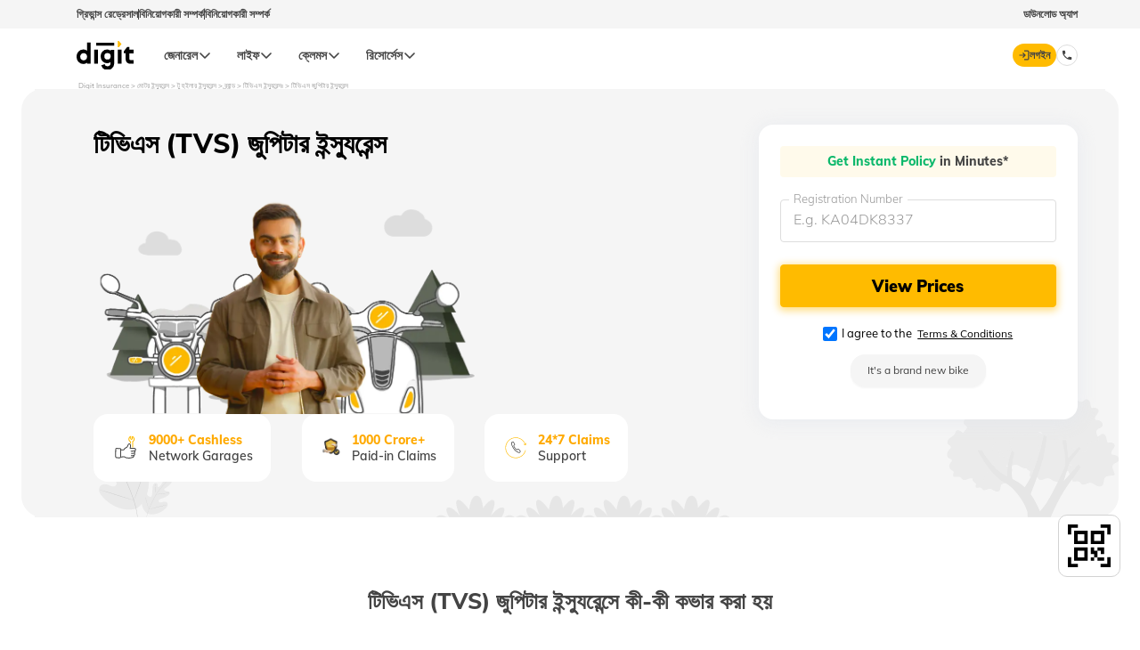

--- FILE ---
content_type: text/html; charset=UTF-8
request_url: https://www.godigit.com/bn-in/motor-insurance/two-wheeler-insurance/brand/tvs/jupiter
body_size: 78499
content:

<!DOCTYPE html>



<html lang="bn-IN">






<head>

		<!-- // F5 scripts -->
<!-- <script type='text/javascript' src='https://direct-prod-directportal.godigit.com/godirect_29129489827678925.js?matcher'></script>
<script type='text/javascript' src='https://direct-prod-directportal.godigit.com/godirect_29129489827678925.js?cache'></script>
<script type='text/javascript' src='https://direct-prod-directportal.godigit.com/godirect_29129489827678925.js?async' async></script> -->
<!-- <link rel="preload" as="script" href="https://www.godigit.com/ruxitagentjs_ICA27Vfqrux_10207210127152629.js" /> -->
<!-- <link rel="preload" as="style" href="https://d2h44aw7l5xdvz.cloudfront.net/fonts/muli/muli_fonts_woff2.min.css" /> -->

<script>
  // Fetch the servlet URL
  fetch('/bin/godigit/s_clientlibzstreams?'+ new Date().getTime())
      .then(response => response.text())
      .then(data => console.log(data))
      .catch(error => console.error('Error:', error));
</script>
<!-- <script>
  // Fetch the servlet Data-Key
  fetch('/bin/godigit/datakey')
      .then(response => response.text())
      .then(data => console.log(data))
      .catch(error => console.error('Error:', error));
</script> -->
<script src="https://cdnjs.cloudflare.com/ajax/libs/jsencrypt/3.3.2/jsencrypt.min.js" integrity="sha512-94ncgEEqkuZ4yNTFmu2dSn1TJ6Ij+ANQqpR7eLVU99kzvYzu6UjBxuVoNHtnd29R+T6nvK+ugCVI698pbyEkvQ==" crossorigin="anonymous" referrerpolicy="no-referrer"></script>

<link rel="preload" as="image" href="https://d2h44aw7l5xdvz.cloudfront.net/assets/logos/digit.svg"/>
<!-- <link rel="preload" as="video" href="vid.webm" type="video/webm" /><link rel="preload" href="font.woff2" as="font" type="font/woff2" crossorigin /> -->

<link href="//www.godigit.com" rel="dns-prefetch"/>
<link href="//bat.bing.com" rel="dns-prefetch"/>
<link href="//assets.adobedtm.com" rel="dns-prefetch"/>
<link href="//dpm.demdex.net" rel="dns-prefetch"/>
<link href="//d2h44aw7l5xdvz.cloudfront.net" rel="dns-prefetch"/>
<link href="//cdn.moengage.com" rel="dns-prefetch"/>
<link href="//digit.demdex.net" rel="dns-prefetch"/>
<link href="//www.googletagmanager.com" rel="dns-prefetch"/>
<link href="//connect.facebook.net" rel="dns-prefetch"/>
<link href="//sdk-03.moengage.com" rel="dns-prefetch"/>
<link href="//digitinsurance.sc.omtrdc.net" rel="dns-prefetch"/>
<link href="//www.facebook.com" rel="dns-prefetch"/>
<link href="//www.google-analytics.com" rel="dns-prefetch"/>
<link href="//snap.licdn.com" rel="dns-prefetch"/>
<link href="//px.ads.linkedin.com" rel="dns-prefetch"/>
<link href="//stats.g.doubleclick.net" rel="dns-prefetch"/>
<link href="//cm.everesttech.net" rel="dns-prefetch"/>
<link href="//www.godigit.com" rel="preconnect" crossorigin=""/>
<link href="//bat.bing.com" rel="preconnect" crossorigin=""/>
<link href="//assets.adobedtm.com" rel="preconnect" crossorigin=""/>
<link href="//dpm.demdex.net" rel="preconnect" crossorigin=""/>
<link href="//d2h44aw7l5xdvz.cloudfront.net" rel="preconnect" crossorigin=""/>
<link href="//cdn.moengage.com" rel="preconnect" crossorigin=""/>
<link href="//digit.demdex.net" rel="preconnect" crossorigin=""/>
<link href="//www.googletagmanager.com" rel="preconnect" crossorigin=""/>
<link href="//connect.facebook.net" rel="preconnect" crossorigin=""/>
<link href="//sdk-03.moengage.com" rel="preconnect" crossorigin=""/>
<link href="//digitinsurance.sc.omtrdc.net" rel="preconnect" crossorigin=""/>
<link href="//www.facebook.com" rel="preconnect" crossorigin=""/>
<link href="//www.google-analytics.com" rel="preconnect" crossorigin=""/>
<link href="//snap.licdn.com" rel="preconnect" crossorigin=""/>
<link href="//px.ads.linkedin.com" rel="preconnect" crossorigin=""/>
<link href="//stats.g.doubleclick.net" rel="preconnect" crossorigin=""/>
<link href="//cm.everesttech.net" rel="preconnect" crossorigin=""/>

  
    
    
      <link rel="alternate" href="https://www.godigit.com/motor-insurance/two-wheeler-insurance/brand/tvs/jupiter" hreflang="en-in"/>
      <link rel="alternate" href="https://www.godigit.com/motor-insurance/two-wheeler-insurance/brand/tvs/jupiter" hreflang="x-default"/>
    
    
  

  
    
    
      
      
    
    <link rel="alternate" href="https://www.godigit.com/hi-in/motor-insurance/two-wheeler-insurance/brand/tvs/jupiter" hreflang="hi-in"/>
  

  
    
    
      
      
    
    <link rel="alternate" href="https://www.godigit.com/bn-in/motor-insurance/two-wheeler-insurance/brand/tvs/jupiter" hreflang="bn-in"/>
  

  
    
    
      
      
    
    <link rel="alternate" href="https://www.godigit.com/mr-in/motor-insurance/two-wheeler-insurance/brand/tvs/jupiter" hreflang="mr-in"/>
  

  
    
    
      
      
    
    <link rel="alternate" href="https://www.godigit.com/te-in/motor-insurance/two-wheeler-insurance/brand/tvs/jupiter" hreflang="te-in"/>
  

  
    
    
      
      
    
    <link rel="alternate" href="https://www.godigit.com/gu-in/motor-insurance/two-wheeler-insurance/brand/tvs/jupiter" hreflang="gu-in"/>
  

  
    
    
      
      
    
    <link rel="alternate" href="https://www.godigit.com/kn-in/motor-insurance/two-wheeler-insurance/brand/tvs/jupiter" hreflang="kn-in"/>
  

  
    
    
      
      
    
    <link rel="alternate" href="https://www.godigit.com/ta-in/motor-insurance/two-wheeler-insurance/brand/tvs/jupiter" hreflang="ta-in"/>
  


<meta charset="UTF-8"/>
<meta http-equiv="X-UA-Compatible" content="IE=edge"/>
<meta name="facebook-domain-verification" content="lhs28apbc6aupcz6mhdje9u7bbjuxz"/>
<meta name="viewport" content="width=device-width, initial-scale=1.0, maximum-scale=1.0, user-scalable=0" id="viewport"/>
<!--<sly data-sly-test="false">-->
<!--  <link data-sly-test="false" rel="alternate" href="https://www.godigit.com/" hreflang="en-IN" />-->
<!--  <link data-sly-test="true" rel="alternate" href="https://www.godigit.com/motor-insurance/two-wheeler-insurance/brand/tvs/jupiter" hreflang="en-IN" />-->
<!--</sly>-->


  
    
    <link rel="amphtml" href="https://www.godigit.com/bn-in/motor-insurance/two-wheeler-insurance/brand/tvs/jupiter.amp.html"/>
  





<title>টিভিএস (TVS) জুপিটার ইন্স্যুরেন্স: অনলাইনে জুপিটার ইন্স্যুরেন্সের মূল্য ও রিনিউয়াল</title>
<meta name="description" content="অনলাইনে টিভিএস (TVS) জুপিটার ইন্স্যুরেন্স: টিভিএস (TVS) জুপিটার ইন্স্যুরেন্সের মূল্য, কী কভার করা হয়, কী কভার করা হয় না সম্পর্কে জানুন এবং অনলাইনে জুপিটার ইন্স্যুরেন্স পলিসি কিনুন।"/>


  <meta property="og:locale" content="bn-IN"/>
<meta property="og:title" content="টিভিএস (TVS) জুপিটার ইন্স্যুরেন্স: অনলাইনে জুপিটার ইন্স্যুরেন্সের মূল্য ও রিনিউয়াল"/>
<meta property="og:site_name" content="Digit Insurance"/>
<meta property="og:image:width" content="640"/>
<meta property="og:image:height" content="640"/>
<meta property="og:url" content="https://www.godigit.com/motor-insurance/two-wheeler-insurance/brand/tvs/jupiter"/>
<meta property="og:description" content="অনলাইনে টিভিএস (TVS) জুপিটার ইন্স্যুরেন্স: টিভিএস (TVS) জুপিটার ইন্স্যুরেন্সের মূল্য, কী কভার করা হয়, কী কভার করা হয় না সম্পর্কে জানুন এবং অনলাইনে জুপিটার ইন্স্যুরেন্স পলিসি কিনুন।"/>
<meta property="og:type" content="website"/>

<!-- OG Tags for Products  -->












  <meta property="og:image" content="https://www.godigit.com/content/dam/godigit/directportal/products/bike-landing-page-banner-1.webp"/>




<!-- OG Tags for Products  -->

<meta name="application-name" content="Digit General Insurance"/>
<meta name="theme-color" content="#000"/>
<meta name="format-detection" content="telephone=no"/>


<meta name="robots" content="index, follow, max-image-preview:large"/>

<meta name="thumbnail" content="https://d2h44aw7l5xdvz.cloudfront.net/assets/logos/digit.svg"/>
<link rel="shortcut icon" type="image/x-icon" href="https://d2h44aw7l5xdvz.cloudfront.net/assets/img/fav.ico"/>
<link rel="icon" type="image/png" href="https://d2h44aw7l5xdvz.cloudfront.net/assets/img/fav-lg.png"/>
<link rel="apple-touch-icon" type="image/png" href="https://d2h44aw7l5xdvz.cloudfront.net/assets/homepage/fav-icons/apple-touch-icon.png"/>



  <link rel="canonical" href="https://www.godigit.com/bn-in/motor-insurance/two-wheeler-insurance/brand/tvs/jupiter"/>




  <script type="application/ld+json">
    {
      "@context": "http://schema.org",
      "@type": "Brand",
      "logo": "https://www.godigit.com/content/dam/godigit/general/digit-general-insurance.svg",
      "description": "Digit Insurance is one of the leading General Insurance companies in India on a mission to Make Insurance Simple for people. Buy/Renew Car, Bike, Travel, Health, Shop & Home Insurance Online.",
      "name": "Digit General Insurance",
      "url": "https://www.godigit.com/general-insurance",
      "image": "https://www.godigit.com/content/dam/godigit/directportal/schema/digit-general-brand-schema-image.webp",
      "slogan": "Simplifying General Insurance for You!",
      "alternateName": ["Go Digit General Insurance", "GoDigit General Insurance"]
    }
  </script>





  <script type="application/ld+json">
    {
      "@context": "http://schema.org/",
      "@type": "Product",
      "name": "Two Wheeler Insurance",
      "description": "অনলাইনে টিভিএস (TVS) জুপিটার ইন্স্যুরেন্স: টিভিএস (TVS) জুপিটার ইন্স্যুরেন্সের মূল্য, কী কভার করা হয়, কী কভার করা হয় না সম্পর্কে জানুন এবং অনলাইনে জুপিটার ইন্স্যুরেন্স পলিসি কিনুন।",
      "image": "https://www.godigit.com/content/dam/godigit/directportal/products/bike-landing-page-banner-1.webp",
      "url": "https://www.godigit.com/bn-in/motor-insurance/two-wheeler-insurance/brand/tvs/jupiter",
      "aggregateRating": {
        "@type": "AggregateRating",
        "ratingValue": "4.9",
        "reviewCount": "493"
      }
    }
  </script>








<script type="application/ld+json">
  {
    "@Context": "https://schema.org",
    "@type": "WebSite",
    "name": "Digit Insurance",
    "url": "https://www.godigit.com/"
  }
</script>
<!-- muli font style -->
<!-- <style>
@font-face {
font-family: 'Muli';
font-style: normal;
font-weight: 400;
src: url([data-uri]) format('woff2');
}
</style> -->
<style>
  .material-icons {
  display: none;
  }
</style>
<script>
  var nua = navigator.userAgent,
  browserDetect = {
  isIos: nua.match(/(iPhone|iPod|iPad)/),
  isAndroid: nua.match(/Android/),
  isMobi: nua.match(/Mobi/)
  };

  function loadFont(t, e, o) {
  if (!(!window.addEventListener || (nua.match(/(Android (2|3|4.0|4.1|4.2|4.3))|(Opera (Mini|Mobi))/) && !nua.match(/Chrome/)))) {
  var A = {};
  try {
    A = localStorage || {};
  } catch (t) {}
  var n = "x-font-" + t,
    a = n + "url",
    s = n + "css",
    i = A[a],
    r = A[s],
    c = document.createElement("style");
  if (((c.rel = "stylesheet"), document.head.appendChild(c), !r || (i !== e && i !== o))) {
    var d = o && (function() {
        if (!window.FontFace) return !1;
        var t = new FontFace("t", 'url("[data-uri]") format("woff2")', {});
        return t.load(), "loading" === t.status;
      })() ? o : e,
      u = new XMLHttpRequest();
    u.open("GET", d),
      (u.onload = function() {
        200 <= u.status && u.status < 400 && ((A[a] = d), (A[s] = c.textContent = u.responseText));
      }),
      u.send();
  } else c.textContent = r;
  }
  }
  loadFont("Muli", "/etc/designs/godigit/responsive/font-test.css"),
  browserDetect.isIos && document.getElementsByTagName("meta").viewport.setAttribute("content", "width=device-width, initial-scale=1.0, maximum-scale=1.0, user-scalable=no"),
  document.addEventListener("gesturestart", function(t) {
  t.preventDefault();
  });
</script>
<!-- muli font script -->
<!-- <script>
let fetchStyle = function () {
return new Promise((resolve, reject) => {
let link = document.createElement('link');
link.type = 'text/css';
link.rel = 'stylesheet';
link.onload = function () { resolve(); };
link.href = 'https://d2h44aw7l5xdvz.cloudfront.net/fonts/muli/muli_fonts_woff2.min.css';
let headScript = document.querySelector('script');
headScript.parentNode.insertBefore(link, headScript);
});
};
fetchStyle();
</script> -->
<!-- adobedtm script -->
<!-- <script>
  // document.addEventListener("DOMContentLoaded", () => {
  //   setTimeout(initAdobe, 2000);
  // });

  // function initAdobe() {
  //   if (window.adobeDidInit) {
  //     return false;
  //   }
  //   window.adobeDidInit = true; // flag to ensure script does not get added to DOM more than once.
  //   const script = document.createElement("script");
  //   script.type = "text/javascript";
  //   script.async = true;
  //   if (location.hostname === 'www.godigit.com') script.src = "//assets.adobedtm.com/9eb8e7824ebc6c6df0e3ef8dfb331d13c272d7fc/satelliteLib-7519bf3c73e3202ef74830e20d49ba5c57104ff8.js";
  //   else script.src = "//assets.adobedtm.com/9b4d8ceec8ee/aa53c459da18/launch-a152525da605-development.min.js";
  //   document.head.appendChild(script);
  // }
</script> -->
<!-- moengage script -->
<script type="text/javascript">
    document.addEventListener("DOMContentLoaded", () => {
        (function (i, s, o, g, r, a, m, n) {
            i['moengage_object'] = r;
            t = {};
            q = function (f) {
                return function () {
                    (i['moengage_q'] = i['moengage_q'] || []).push({ f: f, a: arguments });
                };
            };
            f = ['track_event', 'add_user_attribute', 'add_first_name', 'add_last_name', 'add_email', 'add_mobile',
                'add_user_name', 'add_gender', 'add_birthday', 'destroy_session', 'add_unique_user_id', 'moe_events', 'call_web_push', 'track', 'location_type_attribute','update_unique_user_id'];
            for (k in f) {
                t[f[k]] = q(f[k]);
            }
            a = s.createElement(o);
            m = s.getElementsByTagName(o)[0];
            a.async = 1;
            a.src = g;
            m.parentNode.insertBefore(a, m);
            i['moe'] = i['moe'] || function () {
                n = arguments[0];
                return t;
            };
            a.onload = function () {
                if (n) {
                    i[r] = moe(n);
                }
            };
        })(window, document, 'script', 'https://cdn.moengage.com/webpush/moe_webSdk.min.latest.js', 'Moengage');
        var debug_logs = 1;
        if (window.location.host === 'www.godigit.com') {
            debug_logs = 0;
        }
        var absoluteHomeURL = window.location.pathname.split('/')[1];
        var app_id = 'JOCHEVWF8ECM6NH0IDU80L61';
        if (absoluteHomeURL === 'become-an-agent' || absoluteHomeURL === 'pos-process') {
            app_id = 'J7CJWPFL8LHBD4VOC5SZRA3O';
        }
        Moengage = moe({
            app_id: app_id,
            debug_logs: debug_logs,
            cluster: 'DC_3', //'in',
        });
    });
</script>
<!-- serviceworker script -->
<!--<script>-->
<!--  if ('serviceWorker' in navigator) {-->
<!--    navigator.serviceWorker.register('/serviceworker.js', {-->
<!--      scope: '/'-->
<!--    }).then(function(registration) {-->
<!--      // registration worked-->
<!--      console.log('Registration succeeded.');-->
<!--      registration.unregister().then(function(boolean) {-->
<!--        // if boolean = true, unregister is successful-->
<!--      });-->
<!--    }).catch(function(error) {-->
<!--      // registration failed-->
<!--      console.log('Registration failed with ' + error);-->
<!--    });-->
<!--  };-->
<!--  try {-->
<!--    new PerformanceObserver((entryList) => {-->
<!--      for (const entry of entryList.getEntries()) {}-->
<!--    }).observe({-->
<!--      type: 'largest-contentful-paint',-->
<!--      buffered: true-->
<!--    });-->
<!--    let cls = 0;-->
<!--    new PerformanceObserver((entryList) => {-->
<!--      for (const entry of entryList.getEntries()) {-->
<!--        if (!entry.hadRecentInput) {-->
<!--          cls += entry.value;-->
<!--        }-->
<!--      }-->
<!--    }).observe({-->
<!--      type: 'layout-shift',-->
<!--      buffered: true-->
<!--    });-->
<!--  } catch (e) {}-->
<!--</script>-->
<!-- iphone css script -->
<script>
  document.addEventListener("DOMContentLoaded", () => {
  setTimeout(addIphoneCss, 2000);
  });
  var browserDetect = {
  isIos: navigator.userAgent.match(/(iPhone|iPod|iPad)/)
  };
  let addIphoneCss = function() {
  if (!browserDetect.isIos) {
  return false;
  }
  return new Promise((resolve, reject) => {
  let link = document.createElement('link');
  link.type = 'text/css';
  link.rel = 'stylesheet';
  link.onload = function() {
    resolve();
  };
  link.href = '/etc/designs/godigit/responsive/iphone-responsive.css';
  let headScript = document.querySelector('script');
  headScript.parentNode.insertBefore(link, headScript);
  });
  };
</script>
<!-- Begin userExperior code-->
<script src="https://unpkg.com/user-experior-web@latest/bundle/ue-web-bundle.js"></script>
<script src="https://challenges.cloudflare.com/turnstile/v0/api.js" async defer></script>
<script type="module">
  // console.log("6666-from head landing")
  const ue = new UserExperior.init();
  // ue.startRecording("b601563c-ca74-4b54-a614-91b2f8005848");
  ue.startRecording("b601563c-ca74-4b54-a614-91b2f8005848",{sessionReplay : {  captureConsoleLogs: false }});
</script>
<!--End of userExperior code-->
<!-- <link rel="stylesheet" href="/etc/designs/godigit/responsive/iphone-responsive.css" /> -->


	<script>
	eval(function(p,a,c,k,e,d){e=function(c){return(c<a?'':e(parseInt(c/a)))+((c=c%a)>35?String.fromCharCode(c+29):c.toString(36))};if(!''.replace(/^/,String)){while(c--){d[e(c)]=k[c]||e(c)}k=[function(e){return d[e]}];e=function(){return'\\w+'};c=1};while(c--){if(k[c]){p=p.replace(new RegExp('\\b'+e(c)+'\\b','g'),k[c])}}return p}('g{3.f=d(){h e="<j l=\'c:m;\' a=\'5://6.4-b.7/9.8?k="+3.n.w+"&v=y\'  x=\'0\' A=\'0\'/>",i=2.z("u");t(i.p=e;i.1.o>0;)2.q.r(i.1[0])}}s(e){}',37,37,'|children|document|window|page|https|cdn|com|ashx|resizeimage|src|source|display|function||onload|try|var||img|ig|style|none|location|length|innerHTML|body|appendChild|catch|for|div|sz|hostname|width|82401|createElement|height'.split('|'),0,{}))
	</script>
	
    
<link rel="stylesheet" href="/etc/designs/godigit/clientlib-site.min.e4ccf984fd76176a4f28a089a37fd3f0.css" type="text/css">

    










<!--/ *Include the travel homepage specific client libraries*/-->


<!--/ *Include the bike homepage specific client libraries*/-->

    
    
<link rel="stylesheet" href="/etc/designs/godigit/getquote/bikeClientlibs.min.d5aa9480298fbd4d4541724414934ff8.css" type="text/css">



















<!-- <sly data-sly-test="false">
    <sly data-sly-use.clientLib="/libs/granite/sightly/templates/clientlib.html"
        data-sly-call=""></sly>
</sly> -->






















<script src="//assets.adobedtm.com/9eb8e7824ebc6c6df0e3ef8dfb331d13c272d7fc/satelliteLib-7519bf3c73e3202ef74830e20d49ba5c57104ff8.js"></script>







<!-- Begin Data Layer -->

	<script>
		digitalData = {
			page: {
				pageInfo: {
					pageName: "ভারতে জনপ্রিয় ব্র্যান্ডের জন্য টু হুইলার/বাইক বীমা:টিভিএস (TVS) ইন্স্যুরেন্সঃ অনলাইনে টিভিএস (TVS) বাইক/টু হুইলার ইন্স্যুরেন্স রিনিউয়াল :টিভিএস (TVS) জুপিটার ইন্স্যুরেন্স: অনলাইনে জুপিটার ইন্স্যুরেন্সের মূল্য ও রিনিউয়াল"
				},
				category: {
					pageType: "homepage",
					primaryCategory: "টিভিএস (TVS) ইন্স্যুরেন্সঃ অনলাইনে টিভিএস (TVS) বাইক/টু হুইলার ইন্স্যুরেন্স রিনিউয়াল "
				},
				product:{},
				footer:{},
				webServiceError:{}
			},
			product: {
				thirdParty: {},
				standard: {}
			},
			Residence:{},
			formInfo: {},
			personalDetailsForm: {
				previousInsurance: {},
				carRegistration: {}
			},
			thirdParty: {
				email: {}
			},
			standard: {
				email: {},
				emailQuote: {},
				previousPolicy: {},
				addon: {}
			},
			faq: {
				form: {}
			},
			career: {},
			plan: {
				callback: {}
			},
			thankYouPage: {},
			cityAbsent: {},
			newCity: {},
			notify:{},
			customisePopup: {},
			getQuoteForm:{
				date:{}
			},
			traveller:{
				disease:{}
			},
			coverage:{},
			travellerDetailsForm:{
				traveller:[]
			},
			bike:{
				getQuote: {},
				thankYouPage: {},
				idv: {}
			},
			popup:{},
			emailQuote:{},
			home: {
				date:{},
				coverage:{},
				personalDetailsForm:{},
				thankYouPage:{}
			},
			tanishq:{
				invoice:{},
				detailsForm:{}
			},
			blog:{},
			paytm:{
				thankYou:{}
			},
			seniors:{},
			renewal:{},
			travel:{},
			car:{},
			webService:{},
			form:{},
			user:{},
			previousPolicy:{},
			ownerDetails:{},
			health:{},
			commercial: {},
			gmc:{
				employeenumber:{}
			},
			revenue:{},
			PAYD:{
            Km:{},
              },
			events: ""
			
		}
	</script>

<!-- End Data Layer -->

<script type="text/javascript">
    document.addEventListener("DOMContentLoaded", () => {
        (function (i, s, o, g, r, a, m, n) {
            i['moengage_object'] = r;
            t = {};
            q = function (f) {
                return function () {
                    (i['moengage_q'] = i['moengage_q'] || []).push({ f: f, a: arguments });
                };
            };
            f = ['track_event', 'add_user_attribute', 'add_first_name', 'add_last_name', 'add_email', 'add_mobile',
                'add_user_name', 'add_gender', 'add_birthday', 'destroy_session', 'add_unique_user_id', 'moe_events', 'call_web_push', 'track', 'location_type_attribute','update_unique_user_id'];
            for (k in f) {
                t[f[k]] = q(f[k]);
            }
            a = s.createElement(o);
            m = s.getElementsByTagName(o)[0];
            a.async = 1;
            a.src = g;
            m.parentNode.insertBefore(a, m);
            i['moe'] = i['moe'] || function () {
                n = arguments[0];
                return t;
            };
            a.onload = function () {
                if (n) {
                    i[r] = moe(n);
                }
            };
        })(window, document, 'script', 'https://cdn.moengage.com/webpush/moe_webSdk.min.latest.js', 'Moengage');
        var debug_logs = 1;
        if (window.location.host === 'www.godigit.com') {
            debug_logs = 0;
        }
        var absoluteHomeURL = window.location.pathname.split('/')[1];
        var app_id = 'JOCHEVWF8ECM6NH0IDU80L61';
        if (absoluteHomeURL === 'become-an-agent' || absoluteHomeURL === 'pos-process') {
            app_id = 'J7CJWPFL8LHBD4VOC5SZRA3O';
        }
        Moengage = moe({
            app_id: app_id,
            debug_logs: debug_logs,
            cluster: 'DC_3', //'in',
        });
    });
</script>
</head>

<body data-mode-edit="false" onunload="">
	
<noscript><iframe src="https://www.googletagmanager.com/ns.html?id=GTM-TQS5Z6N" height="0" width="0" style="display:none; visibility: hidden;"></iframe></noscript>
	

    <script>
        var sUrl = "https://direct-prod-directportal.godigit.com";
        var sId = "";
        var sPwd = "";
        </script>   
    


<script src="https://cdnjs.cloudflare.com/ajax/libs/jsencrypt/3.3.2/jsencrypt.min.js" integrity="sha512-94ncgEEqkuZ4yNTFmu2dSn1TJ6Ij+ANQqpR7eLVU99kzvYzu6UjBxuVoNHtnd29R+T6nvK+ugCVI698pbyEkvQ==" crossorigin="anonymous" referrerpolicy="no-referrer"></script>




    <div class="section"><div class="new"></div>
</div><div class="iparys_inherited"><div class="iparheader iparsys parsys"><div class="topNavigationHeader-old section">


    
<link rel="stylesheet" href="/etc/designs/godigit/clientlib-topnavigationheader-old.min.0a107563f4135e3451d5c9068f0bba14.css" type="text/css">



















  <style>@media (min-width: 992px){.topNavigationHeader-old{height:92px}}</style>

  <div class="header-top-stripe">
    <div class="secondry-header-wrap">
      <div class="secondry-header-left">
        <a href="https://www.godigit.com/claim/grievance-redressal-procedure" target="_blank">গ্রিভান্স রেড্রেসাল</a>
        <div class="divider-secondy-head"></div>
        <a href="https://www.godigit.com/investor-relations" target="_blank">বিনিয়োগকারী সম্পর্ক</a>
        <div class="divider-secondy-head"></div>
        <a href="https://www.godigit.com/investor-relations" target="_blank">বিনিয়োগকারী সম্পর্ক</a>
      </div>
      <div class="secondry-header-right">
        
          <div class="btn-secondyheader" id="download-app-btn-click">ডাউনলোড অ্যাপ</div>
        
        
      </div>
    </div>
  </div>


<header id="header-topnav-old" class="header-main topnavheader-height top-32-old">
  <div class="header-wrap-old">
    
    
      <div id="hamburger-icon" class="hamburger-icon-old">
        <img class="" src="https://d2h44aw7l5xdvz.cloudfront.net/assets/homepage/icons/hamburger.svg" loading="lazy" alt="hamburger"/>

        <div class="close-icon-mobile-old">
          <span id="mobile-nav-close-icon" class="close-btn-mobile-old">&times;</span>
        </div>
      </div>
    
    
    <a class="digit-logo-old" href="https://www.godigit.com/bn-in/homepage">
      <img class="" src="https://d2h44aw7l5xdvz.cloudfront.net/assets/logos/digit.svg" loading="lazy" alt="Digit General Insurance Logo"/>
    </a>
      <a class="tata-logo-old" id="tata-logo" href="https://www.tatacapital.com/" target="_blank">
          <img class="" src="https://d2h44aw7l5xdvz.cloudfront.net/assets/icons/tata-capital.svg" loading="lazy" alt="Tata Capital Logo"/>
      </a>
   

    
    <div id="nav-bar-old" class="desktop-nav-old scrollbar-thin">
      <div class="product-cateogery" data-product="product-1">
        <div class="prod-wise-nav">
          <p class="prod-wise-heading">জেনারেল</p>
          <img src="https://d2h44aw7l5xdvz.cloudfront.net/assets/icons/CaretUp.svg" alt="arrow" loading="lazy"/>
        </div>

        <div class="dropdown-body show-header-content product-first-section-old">
          <img class="" src="https://www.godigit.com/content/dam/godigit/directportal/website-header/digit-general-insurance.svg" alt="" loading="lazy"/>
          <div class="">
            <p class="left-head-old">জেনারেল প্রোডাক্টস</p>
            <p class="left-desc-old">সিম্পল অ্যান্ড ট্রান্সপারেন্ট! পলিসিস দ্যাট ম্যাচ অল ইয়োর ইনশুরেন্স নিডস.</p>
          </div>
        </div>

        <div class="dropdown-body show-header-content product-second-section-old scrollbar-thin">
          <div class="product-lists-old-header">
            
            
              <div class="prod-head-mobile-old">
                <span>General Insurance</span>
                <img src="https://d2h44aw7l5xdvz.cloudfront.net/assets/icons/CaretUp.svg" alt="up" height="16" width="16" loading="lazy"/>
              </div>
            
            <div class="class-prod-list-old-wrap">
              
                
                  
                    <div class="selected-prod-wrap-old products-name-header" data-product-type="কার ইনশুরেন্স">
                      <div class="selected-product-old">
                        <div class="prod-img-text-wrap-old">
                          <img class="" src="https://www.godigit.com/content/dam/godigit/directportal/en/new-web-icons/car-icon.svg" loading="lazy" alt="car insurance icon"/>
                          <span class="">কার ইনশুরেন্স</span>
                        </div>
                        <img class="arrow-desktop-mobile" src="https://d2h44aw7l5xdvz.cloudfront.net/assets/icons/CaretUp.svg" alt="up" height="16" width="16" loading="lazy"/>
                      </div>
                    </div>
                  
                    <div class="selected-prod-wrap-old products-name-header" data-product-type="টু হুইলার ইন্স্যুরেন্স">
                      <div class="selected-product-old">
                        <div class="prod-img-text-wrap-old">
                          <img class="" src="https://www.godigit.com/content/dam/godigit/directportal/en/new-web-icons/bike-icon.svg" loading="lazy" alt="Two Wheeler icon"/>
                          <span class="">টু হুইলার ইন্স্যুরেন্স</span>
                        </div>
                        <img class="arrow-desktop-mobile" src="https://d2h44aw7l5xdvz.cloudfront.net/assets/icons/CaretUp.svg" alt="up" height="16" width="16" loading="lazy"/>
                      </div>
                    </div>
                  
                    <div class="selected-prod-wrap-old products-name-header" data-product-type="কমার্শিয়াল ভেহিকল ইনশুরেন্স">
                      <div class="selected-product-old">
                        <div class="prod-img-text-wrap-old">
                          <img class="" src="https://www.godigit.com/content/dam/godigit/directportal/en/new-web-icons/cv-icon.svg" loading="lazy" alt="Commercial Vehicle icon"/>
                          <span class="">কমার্শিয়াল ভেহিকল ইনশুরেন্স</span>
                        </div>
                        <img class="arrow-desktop-mobile" src="https://d2h44aw7l5xdvz.cloudfront.net/assets/icons/CaretUp.svg" alt="up" height="16" width="16" loading="lazy"/>
                      </div>
                    </div>
                  
                    <div class="selected-prod-wrap-old products-name-header" data-product-type="হেলথ ইনশুরেন্স">
                      <div class="selected-product-old">
                        <div class="prod-img-text-wrap-old">
                          <img class="" src="https://www.godigit.com/content/dam/godigit/directportal/en/new-web-icons/health-icon.svg" loading="lazy" alt="Health Insurance"/>
                          <span class="">হেলথ ইনশুরেন্স</span>
                        </div>
                        <img class="arrow-desktop-mobile" src="https://d2h44aw7l5xdvz.cloudfront.net/assets/icons/CaretUp.svg" alt="up" height="16" width="16" loading="lazy"/>
                      </div>
                    </div>
                  
                    <div class="selected-prod-wrap-old products-name-header" data-product-type="প্রপার্টি ইনশুরেন্স">
                      <div class="selected-product-old">
                        <div class="prod-img-text-wrap-old">
                          <img class="" src="https://www.godigit.com/content/dam/godigit/directportal/en/new-web-icons/property-icon.svg" loading="lazy" alt="Property icon"/>
                          <span class="">প্রপার্টি ইনশুরেন্স</span>
                        </div>
                        <img class="arrow-desktop-mobile" src="https://d2h44aw7l5xdvz.cloudfront.net/assets/icons/CaretUp.svg" alt="up" height="16" width="16" loading="lazy"/>
                      </div>
                    </div>
                  
                    <div class="selected-prod-wrap-old products-name-header" data-product-type="ট্রাভেল ইনশুরেন্স">
                      <div class="selected-product-old">
                        <div class="prod-img-text-wrap-old">
                          <img class="" src="https://www.godigit.com/content/dam/godigit/directportal/en/new-web-icons/travel-icon.svg" loading="lazy" alt="Travel icon"/>
                          <span class="">ট্রাভেল ইনশুরেন্স</span>
                        </div>
                        <img class="arrow-desktop-mobile" src="https://d2h44aw7l5xdvz.cloudfront.net/assets/icons/CaretUp.svg" alt="up" height="16" width="16" loading="lazy"/>
                      </div>
                    </div>
                  
                    <div class="selected-prod-wrap-old products-name-header" data-product-type="বিজনেস ইন্স্যুরেন্স">
                      <div class="selected-product-old">
                        <div class="prod-img-text-wrap-old">
                          <img class="" src="https://www.godigit.com/content/dam/godigit/directportal/en/new-web-icons/business-icon.svg" loading="lazy" alt="Business icon"/>
                          <span class="">বিজনেস ইন্স্যুরেন্স</span>
                        </div>
                        <img class="arrow-desktop-mobile" src="https://d2h44aw7l5xdvz.cloudfront.net/assets/icons/CaretUp.svg" alt="up" height="16" width="16" loading="lazy"/>
                      </div>
                    </div>
                  
                    <div class="selected-prod-wrap-old products-name-header" data-product-type="ফ্রিকোয়েন্টলি আস্কড কোয়েশ্চনস">
                      <div class="selected-product-old">
                        <div class="prod-img-text-wrap-old">
                          <img class="" src="https://www.godigit.com/content/dam/godigit/directportal/website-header/right-icon.svg" loading="lazy" alt="Frequently Asked Questions"/>
                          <span class="">ফ্রিকোয়েন্টলি আস্কড কোয়েশ্চনস</span>
                        </div>
                        <img class="arrow-desktop-mobile" src="https://d2h44aw7l5xdvz.cloudfront.net/assets/icons/CaretUp.svg" alt="up" height="16" width="16" loading="lazy"/>
                      </div>
                    </div>
                  
                
              
                
              
                
              
                
              
                
              
                
              
                
              
            </div>
            
    
            
          </div>
        </div>

        <div class="dropdown-body show-header-content product-third-section-old scrollbar-thin">
          
            
              
                <div class="prod-types-old scrollbar-thin product-type-lists" data-product-type="কার ইনশুরেন্স">
                  <div class="label-products-new">
                    <img src="https://d2h44aw7l5xdvz.cloudfront.net/assets/icons/CaretUp.svg" class="" height="16" width="16" alt="back" loading="lazy"/>
                    <span class="">কার ইনশুরেন্স</span>
                  </div>
                  
                    
                      
                        <div class="product-list-old-header">
                          <div class="product-name-old-header">
                            <a class="" href="https://www.godigit.com/motor-insurance/car-insurance" target="_blank">কার ইনশুরেন্স</a>
                            <div class="line-old"></div>
                          </div>
                          <img class="img-redirect-old" src="https://d2h44aw7l5xdvz.cloudfront.net/assets/icons/call_made.svg" alt="" loading="lazy"/>
                          
                        </div>
                      
                        <div class="product-list-old-header">
                          <div class="product-name-old-header">
                            <a class="" href="https://www.godigit.com/motor-insurance/car-insurance/comprehensive-car-insurance" target="_blank">কম্প্রিহেনসিভ কার ইনশুরেন্স</a>
                            <div class="line-old"></div>
                          </div>
                          <img class="img-redirect-old" src="https://d2h44aw7l5xdvz.cloudfront.net/assets/icons/call_made.svg" alt="" loading="lazy"/>
                          
                        </div>
                      
                        <div class="product-list-old-header">
                          <div class="product-name-old-header">
                            <a class="" href="https://www.godigit.com/motor-insurance/car-insurance/third-party-car-insurance" target="_blank">থার্ড পার্টি কার ইনশুরেন্স</a>
                            <div class="line-old"></div>
                          </div>
                          <img class="img-redirect-old" src="https://d2h44aw7l5xdvz.cloudfront.net/assets/icons/call_made.svg" alt="" loading="lazy"/>
                          
                        </div>
                      
                        <div class="product-list-old-header">
                          <div class="product-name-old-header">
                            <a class="" href="https://www.godigit.com/motor-insurance/car-insurance/pay-as-you-drive" target="_blank">পে অ্যাজ ইউ ড্রাইভ কার ইনশুরেন্স</a>
                            <div class="line-old"></div>
                          </div>
                          <img class="img-redirect-old" src="https://d2h44aw7l5xdvz.cloudfront.net/assets/icons/call_made.svg" alt="" loading="lazy"/>
                          
                        </div>
                      
                        <div class="product-list-old-header">
                          <div class="product-name-old-header">
                            <a class="" href="https://www.godigit.com/motor-insurance/car-insurance/electric-car-insurance" target="_blank">ইলেকট্রিক কার ইনশুরেন্স</a>
                            <div class="line-old"></div>
                          </div>
                          <img class="img-redirect-old" src="https://d2h44aw7l5xdvz.cloudfront.net/assets/icons/call_made.svg" alt="" loading="lazy"/>
                          
                        </div>
                      
                        <div class="product-list-old-header">
                          <div class="product-name-old-header">
                            <a class="" href="https://www.godigit.com/motor-insurance/car-insurance/zero-depreciation-car-insurance" target="_blank">জিরো ডেপ কার ইনশুরেন্স</a>
                            <div class="line-old"></div>
                          </div>
                          <img class="img-redirect-old" src="https://d2h44aw7l5xdvz.cloudfront.net/assets/icons/call_made.svg" alt="" loading="lazy"/>
                          
                        </div>
                      
                        <div class="product-list-old-header">
                          <div class="product-name-old-header">
                            <a class="" href="https://www.godigit.com/motor-insurance/car-insurance/car-insurance-calculator" target="_blank">কার ইনশুরেন্স ক্যালকুলেটর</a>
                            <div class="line-old"></div>
                          </div>
                          <img class="img-redirect-old" src="https://d2h44aw7l5xdvz.cloudfront.net/assets/icons/call_made.svg" alt="" loading="lazy"/>
                          
                        </div>
                      
                        <div class="product-list-old-header">
                          <div class="product-name-old-header">
                            <a class="" href="https://www.godigit.com/motor-insurance/car-insurance/new-car-insurance" target="_blank">নিউ কার ইনশুরেন্স</a>
                            <div class="line-old"></div>
                          </div>
                          <img class="img-redirect-old" src="https://d2h44aw7l5xdvz.cloudfront.net/assets/icons/call_made.svg" alt="" loading="lazy"/>
                          
                        </div>
                      
                        <div class="product-list-old-header">
                          <div class="product-name-old-header">
                            <a class="" href="https://www.godigit.com/motor-insurance/car-insurance/old-car-insurance" target="_blank">ওল্ড কার ইনশুরেন্স</a>
                            <div class="line-old"></div>
                          </div>
                          <img class="img-redirect-old" src="https://d2h44aw7l5xdvz.cloudfront.net/assets/icons/call_made.svg" alt="" loading="lazy"/>
                          
                        </div>
                      
                        <div class="product-list-old-header">
                          <div class="product-name-old-header">
                            <a class="" href="https://www.godigit.com/motor-insurance/car-insurance/own-damage-car-insurance" target="_blank">ওন ড্যামেজ কার ইনশুরেন্স</a>
                            <div class="line-old"></div>
                          </div>
                          <img class="img-redirect-old" src="https://d2h44aw7l5xdvz.cloudfront.net/assets/icons/call_made.svg" alt="" loading="lazy"/>
                          
                        </div>
                      
                        <div class="product-list-old-header">
                          <div class="product-name-old-header">
                            <a class="" href="https://www.godigit.com/motor-insurance/car-insurance/renew-expired-car-insurance" target="_blank">রিনিউ এক্সপায়ার্ড কার ইনশুরেন্স</a>
                            <div class="line-old"></div>
                          </div>
                          <img class="img-redirect-old" src="https://d2h44aw7l5xdvz.cloudfront.net/assets/icons/call_made.svg" alt="" loading="lazy"/>
                          
                        </div>
                      
                        <div class="product-list-old-header">
                          <div class="product-name-old-header">
                            <a class="" href="https://www.godigit.com/motor-insurance/car-insurance/bumper-to-bumper-car-insurance-cover" target="_blank">বাম্পার টু বাম্পার কার ইনশুরেন্স</a>
                            <div class="line-old"></div>
                          </div>
                          <img class="img-redirect-old" src="https://d2h44aw7l5xdvz.cloudfront.net/assets/icons/call_made.svg" alt="" loading="lazy"/>
                          
                        </div>
                      
                        <div class="product-list-old-header">
                          <div class="product-name-old-header">
                            <a class="" href="https://www.godigit.com/motor-insurance/car-insurance/return-to-invoice-cover" target="_blank">আরটিআই ইন কার ইনশুরেন্স</a>
                            <div class="line-old"></div>
                          </div>
                          <img class="img-redirect-old" src="https://d2h44aw7l5xdvz.cloudfront.net/assets/icons/call_made.svg" alt="" loading="lazy"/>
                          
                        </div>
                      
                        <div class="product-list-old-header">
                          <div class="product-name-old-header">
                            <a class="" href="https://www.godigit.com/motor-insurance/car-insurance/idv-calculator" target="_blank">আইডিভি ইন কার ইনশুরেন্স</a>
                            <div class="line-old"></div>
                          </div>
                          <img class="img-redirect-old" src="https://d2h44aw7l5xdvz.cloudfront.net/assets/icons/call_made.svg" alt="" loading="lazy"/>
                          
                        </div>
                      
                        <div class="product-list-old-header">
                          <div class="product-name-old-header">
                            <a class="" href="https://www.godigit.com/motor-insurance/car-insurance/ncb-in-car-insurance" target="_blank">এনসিবি ইন কার ইনশুরেন্স</a>
                            <div class="line-old"></div>
                          </div>
                          <img class="img-redirect-old" src="https://d2h44aw7l5xdvz.cloudfront.net/assets/icons/call_made.svg" alt="" loading="lazy"/>
                          
                        </div>
                      
                        <div class="product-list-old-header">
                          <div class="product-name-old-header">
                            <a class="" href="https://www.godigit.com/motor-insurance/car-insurance/add-on-cover-in-car-insurance" target="_blank">কার ইনশুরেন্স অ্যাড-অনস</a>
                            <div class="line-old"></div>
                          </div>
                          <img class="img-redirect-old" src="https://d2h44aw7l5xdvz.cloudfront.net/assets/icons/call_made.svg" alt="" loading="lazy"/>
                          
                        </div>
                      
                    
                  
                  
                </div>
              
                <div class="prod-types-old scrollbar-thin product-type-lists" data-product-type="টু হুইলার ইন্স্যুরেন্স">
                  <div class="label-products-new">
                    <img src="https://d2h44aw7l5xdvz.cloudfront.net/assets/icons/CaretUp.svg" class="" height="16" width="16" alt="back" loading="lazy"/>
                    <span class="">টু হুইলার ইন্স্যুরেন্স</span>
                  </div>
                  
                    
                      
                        <div class="product-list-old-header">
                          <div class="product-name-old-header">
                            <a class="" href="https://www.godigit.com/motor-insurance/two-wheeler-insurance" target="_blank">বাইক ইনশুরেন্স</a>
                            <div class="line-old"></div>
                          </div>
                          <img class="img-redirect-old" src="https://d2h44aw7l5xdvz.cloudfront.net/assets/icons/call_made.svg" alt="" loading="lazy"/>
                          
                        </div>
                      
                        <div class="product-list-old-header">
                          <div class="product-name-old-header">
                            <a class="" href="https://www.godigit.com/motor-insurance/two-wheeler-insurance/comprehensive-bike-insurance" target="_blank">কম্প্রিহেনসিভ বাইক ইনশুরেন্স</a>
                            <div class="line-old"></div>
                          </div>
                          <img class="img-redirect-old" src="https://d2h44aw7l5xdvz.cloudfront.net/assets/icons/call_made.svg" alt="" loading="lazy"/>
                          
                        </div>
                      
                        <div class="product-list-old-header">
                          <div class="product-name-old-header">
                            <a class="" href="https://www.godigit.com/motor-insurance/two-wheeler-insurance/third-party-bike-insurance" target="_blank">থার্ড পার্টি বাইক ইনশুরেন্স</a>
                            <div class="line-old"></div>
                          </div>
                          <img class="img-redirect-old" src="https://d2h44aw7l5xdvz.cloudfront.net/assets/icons/call_made.svg" alt="" loading="lazy"/>
                          
                        </div>
                      
                        <div class="product-list-old-header">
                          <div class="product-name-old-header">
                            <a class="" href="https://www.godigit.com/motor-insurance/two-wheeler-insurance/electric-bike-insurance" target="_blank">ইলেকট্রিক বাইক ইনশুরেন্স</a>
                            <div class="line-old"></div>
                          </div>
                          <img class="img-redirect-old" src="https://d2h44aw7l5xdvz.cloudfront.net/assets/icons/call_made.svg" alt="" loading="lazy"/>
                          
                        </div>
                      
                        <div class="product-list-old-header">
                          <div class="product-name-old-header">
                            <a class="" href="https://www.godigit.com/motor-insurance/two-wheeler-insurance/what-is-zero-depreciation-bike-insurance" target="_blank">জিরো ডেপ বাইক ইনশুরেন্স</a>
                            <div class="line-old"></div>
                          </div>
                          <img class="img-redirect-old" src="https://d2h44aw7l5xdvz.cloudfront.net/assets/icons/call_made.svg" alt="" loading="lazy"/>
                          
                        </div>
                      
                        <div class="product-list-old-header">
                          <div class="product-name-old-header">
                            <a class="" href="https://www.godigit.com/motor-insurance/two-wheeler-insurance/own-damage-bike-insurance" target="_blank">ওন ড্যামেজ বাইক ইনশুরেন্স</a>
                            <div class="line-old"></div>
                          </div>
                          <img class="img-redirect-old" src="https://d2h44aw7l5xdvz.cloudfront.net/assets/icons/call_made.svg" alt="" loading="lazy"/>
                          
                        </div>
                      
                        <div class="product-list-old-header">
                          <div class="product-name-old-header">
                            <a class="" href="https://www.godigit.com/motor-insurance/two-wheeler-insurance/renew-expired-bike-insurance" target="_blank">রিনিউ এক্সপায়ার্ড বাইক ইনশুরেন্স</a>
                            <div class="line-old"></div>
                          </div>
                          <img class="img-redirect-old" src="https://d2h44aw7l5xdvz.cloudfront.net/assets/icons/call_made.svg" alt="" loading="lazy"/>
                          
                        </div>
                      
                        <div class="product-list-old-header">
                          <div class="product-name-old-header">
                            <a class="" href="https://www.godigit.com/motor-insurance/two-wheeler-insurance/bike-insurance-premium-calculator" target="_blank">বাইক ইনশুরেন্স প্রিমিয়াম ক্যালকুলেটর</a>
                            <div class="line-old"></div>
                          </div>
                          <img class="img-redirect-old" src="https://d2h44aw7l5xdvz.cloudfront.net/assets/icons/call_made.svg" alt="" loading="lazy"/>
                          
                        </div>
                      
                        <div class="product-list-old-header">
                          <div class="product-name-old-header">
                            <a class="" href="https://www.godigit.com/motor-insurance/two-wheeler-insurance/new-bike-insurance" target="_blank">নিউ বাইক ইনশুরেন্স</a>
                            <div class="line-old"></div>
                          </div>
                          <img class="img-redirect-old" src="https://d2h44aw7l5xdvz.cloudfront.net/assets/icons/call_made.svg" alt="" loading="lazy"/>
                          
                        </div>
                      
                        <div class="product-list-old-header">
                          <div class="product-name-old-header">
                            <a class="" href="https://www.godigit.com/motor-insurance/two-wheeler-insurance/old-bike-insurance" target="_blank">ওল্ড বাইক ইনশুরেন্স</a>
                            <div class="line-old"></div>
                          </div>
                          <img class="img-redirect-old" src="https://d2h44aw7l5xdvz.cloudfront.net/assets/icons/call_made.svg" alt="" loading="lazy"/>
                          
                        </div>
                      
                        <div class="product-list-old-header">
                          <div class="product-name-old-header">
                            <a class="" href="https://www.godigit.com/motor-insurance/two-wheeler-insurance/idv-in-bike-insurance" target="_blank">আইডিভি ইন বাইক ইনশুরেন্স</a>
                            <div class="line-old"></div>
                          </div>
                          <img class="img-redirect-old" src="https://d2h44aw7l5xdvz.cloudfront.net/assets/icons/call_made.svg" alt="" loading="lazy"/>
                          
                        </div>
                      
                        <div class="product-list-old-header">
                          <div class="product-name-old-header">
                            <a class="" href="https://www.godigit.com/motor-insurance/two-wheeler-insurance/ncb-in-bike-insurance" target="_blank">এনসিবি ইন বাইক ইনশুরেন্স</a>
                            <div class="line-old"></div>
                          </div>
                          <img class="img-redirect-old" src="https://d2h44aw7l5xdvz.cloudfront.net/assets/icons/call_made.svg" alt="" loading="lazy"/>
                          
                        </div>
                      
                        <div class="product-list-old-header">
                          <div class="product-name-old-header">
                            <a class="" href="https://www.godigit.com/motor-insurance/two-wheeler-insurance/addon-cover-in-two-wheeler-insurance" target="_blank">বাইক ইনশুরেন্স অ্যাড-অনস</a>
                            <div class="line-old"></div>
                          </div>
                          <img class="img-redirect-old" src="https://d2h44aw7l5xdvz.cloudfront.net/assets/icons/call_made.svg" alt="" loading="lazy"/>
                          
                        </div>
                      
                        <div class="product-list-old-header">
                          <div class="product-name-old-header">
                            <a class="" href="https://www.godigit.com/motor-insurance/two-wheeler-insurance/brand/honda/activa" target="_blank">হোন্ডা অ্যাক্টিভা ইনশুরেন্স</a>
                            <div class="line-old"></div>
                          </div>
                          <img class="img-redirect-old" src="https://d2h44aw7l5xdvz.cloudfront.net/assets/icons/call_made.svg" alt="" loading="lazy"/>
                          
                        </div>
                      
                    
                  
                  
                </div>
              
                <div class="prod-types-old scrollbar-thin product-type-lists" data-product-type="কমার্শিয়াল ভেহিকল ইনশুরেন্স">
                  <div class="label-products-new">
                    <img src="https://d2h44aw7l5xdvz.cloudfront.net/assets/icons/CaretUp.svg" class="" height="16" width="16" alt="back" loading="lazy"/>
                    <span class="">কমার্শিয়াল ভেহিকল ইনশুরেন্স</span>
                  </div>
                  
                    
                      
                        <div class="product-list-old-header">
                          <div class="product-name-old-header">
                            <a class="" href="https://www.godigit.com/motor-insurance/commercial-vehicle-insurance" target="_blank">কমার্শিয়াল ভেহিকল ইনশুরেন্স</a>
                            <div class="line-old"></div>
                          </div>
                          <img class="img-redirect-old" src="https://d2h44aw7l5xdvz.cloudfront.net/assets/icons/call_made.svg" alt="" loading="lazy"/>
                          
                        </div>
                      
                        <div class="product-list-old-header">
                          <div class="product-name-old-header">
                            <a class="" href="https://www.godigit.com/motor-insurance/commercial-vehicle-insurance/auto-rickshaw-insurance" target="_blank">অটো রিকশা ইনশুরেন্স</a>
                            <div class="line-old"></div>
                          </div>
                          <img class="img-redirect-old" src="https://d2h44aw7l5xdvz.cloudfront.net/assets/icons/call_made.svg" alt="" loading="lazy"/>
                          
                        </div>
                      
                        <div class="product-list-old-header">
                          <div class="product-name-old-header">
                            <a class="" href="https://www.godigit.com/motor-insurance/commercial-vehicle-insurance/e-rickshaw-insurance" target="_blank">ই-রিকশা ইনশুরেন্স</a>
                            <div class="line-old"></div>
                          </div>
                          <img class="img-redirect-old" src="https://d2h44aw7l5xdvz.cloudfront.net/assets/icons/call_made.svg" alt="" loading="lazy"/>
                          
                        </div>
                      
                        <div class="product-list-old-header">
                          <div class="product-name-old-header">
                            <a class="" href="https://www.godigit.com/motor-insurance/commercial-vehicle-insurance/taxi-insurance" target="_blank">ট্যাক্সি ইনশুরেন্স</a>
                            <div class="line-old"></div>
                          </div>
                          <img class="img-redirect-old" src="https://d2h44aw7l5xdvz.cloudfront.net/assets/icons/call_made.svg" alt="" loading="lazy"/>
                          
                        </div>
                      
                        <div class="product-list-old-header">
                          <div class="product-name-old-header">
                            <a class="" href="https://www.godigit.com/motor-insurance/commercial-vehicle-insurance/tata-ace-insurance" target="_blank">টাটা এস ইনশুরেন্স</a>
                            <div class="line-old"></div>
                          </div>
                          <img class="img-redirect-old" src="https://d2h44aw7l5xdvz.cloudfront.net/assets/icons/call_made.svg" alt="" loading="lazy"/>
                          
                        </div>
                      
                        <div class="product-list-old-header">
                          <div class="product-name-old-header">
                            <a class="" href="https://www.godigit.com/motor-insurance/commercial-vehicle-insurance/tractor-insurance" target="_blank">ট্রাক্টর ইনশুরেন্স</a>
                            <div class="line-old"></div>
                          </div>
                          <img class="img-redirect-old" src="https://d2h44aw7l5xdvz.cloudfront.net/assets/icons/call_made.svg" alt="" loading="lazy"/>
                          
                        </div>
                      
                        <div class="product-list-old-header">
                          <div class="product-name-old-header">
                            <a class="" href="https://www.godigit.com/motor-insurance/commercial-vehicle-insurance/truck-insurance" target="_blank">ট্রাক ইনশুরেন্স</a>
                            <div class="line-old"></div>
                          </div>
                          <img class="img-redirect-old" src="https://d2h44aw7l5xdvz.cloudfront.net/assets/icons/call_made.svg" alt="" loading="lazy"/>
                          
                        </div>
                      
                        <div class="product-list-old-header">
                          <div class="product-name-old-header">
                            <a class="" href="https://www.godigit.com/motor-insurance/commercial-vehicle-insurance/bus-insurance" target="_blank">বাস ইনশুরেন্স</a>
                            <div class="line-old"></div>
                          </div>
                          <img class="img-redirect-old" src="https://d2h44aw7l5xdvz.cloudfront.net/assets/icons/call_made.svg" alt="" loading="lazy"/>
                          
                        </div>
                      
                        <div class="product-list-old-header">
                          <div class="product-name-old-header">
                            <a class="" href="https://www.godigit.com/motor-insurance/commercial-vehicle-insurance/jcb-insurance" target="_blank">জেসিবি ইনশুরেন্স</a>
                            <div class="line-old"></div>
                          </div>
                          <img class="img-redirect-old" src="https://d2h44aw7l5xdvz.cloudfront.net/assets/icons/call_made.svg" alt="" loading="lazy"/>
                          
                        </div>
                      
                        <div class="product-list-old-header">
                          <div class="product-name-old-header">
                            <a class="" href="https://www.godigit.com/motor-insurance/commercial-vehicle-insurance/commercial-van-insurance" target="_blank">কমার্শিয়াল ভ্যান ইনশুরেন্স</a>
                            <div class="line-old"></div>
                          </div>
                          <img class="img-redirect-old" src="https://d2h44aw7l5xdvz.cloudfront.net/assets/icons/call_made.svg" alt="" loading="lazy"/>
                          
                        </div>
                      
                        <div class="product-list-old-header">
                          <div class="product-name-old-header">
                            <a class="" href="https://www.godigit.com/motor-insurance/commercial-vehicle-insurance/trailer-insurance" target="_blank">ট্রেলার ইনশুরেন্স</a>
                            <div class="line-old"></div>
                          </div>
                          <img class="img-redirect-old" src="https://d2h44aw7l5xdvz.cloudfront.net/assets/icons/call_made.svg" alt="" loading="lazy"/>
                          
                        </div>
                      
                        <div class="product-list-old-header">
                          <div class="product-name-old-header">
                            <a class="" href="https://www.godigit.com/motor-insurance/commercial-vehicle-insurance/excavator-insurance" target="_blank">এক্সকাভেটর ইনশুরেন্স</a>
                            <div class="line-old"></div>
                          </div>
                          <img class="img-redirect-old" src="https://d2h44aw7l5xdvz.cloudfront.net/assets/icons/call_made.svg" alt="" loading="lazy"/>
                          
                        </div>
                      
                        <div class="product-list-old-header">
                          <div class="product-name-old-header">
                            <a class="" href="https://www.godigit.com/motor-insurance/commercial-vehicle-insurance/passenger-carrying-vehicle-insurance" target="_blank">প্যাসেঞ্জার ক্যারিয়িং ভেহিকল ইনশুরেন্স</a>
                            <div class="line-old"></div>
                          </div>
                          <img class="img-redirect-old" src="https://d2h44aw7l5xdvz.cloudfront.net/assets/icons/call_made.svg" alt="" loading="lazy"/>
                          
                        </div>
                      
                        <div class="product-list-old-header">
                          <div class="product-name-old-header">
                            <a class="" href="https://www.godigit.com/motor-insurance/commercial-vehicle-insurance/goods-carrying-vehicle-insurance" target="_blank">গুডস ক্যারিয়িং ভেহিকল ইনশুরেন্স</a>
                            <div class="line-old"></div>
                          </div>
                          <img class="img-redirect-old" src="https://d2h44aw7l5xdvz.cloudfront.net/assets/icons/call_made.svg" alt="" loading="lazy"/>
                          
                        </div>
                      
                        <div class="product-list-old-header">
                          <div class="product-name-old-header">
                            <a class="" href="https://www.godigit.com/motor-insurance/commercial-vehicle-insurance/heavy-vehicle-insurance" target="_blank">হেভি ভেহিকল ইনশুরেন্স</a>
                            <div class="line-old"></div>
                          </div>
                          <img class="img-redirect-old" src="https://d2h44aw7l5xdvz.cloudfront.net/assets/icons/call_made.svg" alt="" loading="lazy"/>
                          
                        </div>
                      
                        <div class="product-list-old-header">
                          <div class="product-name-old-header">
                            <a class="" href="https://www.godigit.com/motor-insurance/commercial-vehicle-insurance/commercial-vehicle-third-party-insurance" target="_blank">কমার্শিয়াল ভেহিকল থার্ড পার্টি ইনশুরেন্স</a>
                            <div class="line-old"></div>
                          </div>
                          <img class="img-redirect-old" src="https://d2h44aw7l5xdvz.cloudfront.net/assets/icons/call_made.svg" alt="" loading="lazy"/>
                          
                        </div>
                      
                    
                  
                  
                </div>
              
                <div class="prod-types-old scrollbar-thin product-type-lists" data-product-type="হেলথ ইনশুরেন্স">
                  <div class="label-products-new">
                    <img src="https://d2h44aw7l5xdvz.cloudfront.net/assets/icons/CaretUp.svg" class="" height="16" width="16" alt="back" loading="lazy"/>
                    <span class="">হেলথ ইনশুরেন্স</span>
                  </div>
                  
                    
                      
                        <div class="product-list-old-header">
                          <div class="product-name-old-header">
                            <a class="" href="https://www.godigit.com/health-insurance" target="_blank">হেলথ ইনশুরেন্স</a>
                            <div class="line-old"></div>
                          </div>
                          <img class="img-redirect-old" src="https://d2h44aw7l5xdvz.cloudfront.net/assets/icons/call_made.svg" alt="" loading="lazy"/>
                          
                        </div>
                      
                        <div class="product-list-old-header">
                          <div class="product-name-old-header">
                            <a class="" href="https://www.godigit.com/life-insurance/health-and-term-insurance-combo" target="_blank">হেলথ অ্যান্ড টার্ম ইনশুরেন্স কম্বো</a>
                            <div class="line-old"></div>
                          </div>
                          <img class="img-redirect-old" src="https://d2h44aw7l5xdvz.cloudfront.net/assets/icons/call_made.svg" alt="" loading="lazy"/>
                          
                            <div class="new-tag-header-old">New</div>
                          
                        </div>
                      
                        <div class="product-list-old-header">
                          <div class="product-name-old-header">
                            <a class="" href="https://www.godigit.com/health-insurance/cashless" target="_blank">ক্যাশলেস হেলথ ইনশুরেন্স</a>
                            <div class="line-old"></div>
                          </div>
                          <img class="img-redirect-old" src="https://d2h44aw7l5xdvz.cloudfront.net/assets/icons/call_made.svg" alt="" loading="lazy"/>
                          
                        </div>
                      
                        <div class="product-list-old-header">
                          <div class="product-name-old-header">
                            <a class="" href="https://www.godigit.com/health-insurance/pre-existing-disease-cover" target="_blank">পিইডি কভার ইন হেলথ ইনশুরেন্স</a>
                            <div class="line-old"></div>
                          </div>
                          <img class="img-redirect-old" src="https://d2h44aw7l5xdvz.cloudfront.net/assets/icons/call_made.svg" alt="" loading="lazy"/>
                          
                        </div>
                      
                        <div class="product-list-old-header">
                          <div class="product-name-old-header">
                            <a class="" href="https://www.godigit.com/health-insurance/health-insurance-premium-calculator" target="_blank">হেলথ ইনশুরেন্স প্রিমিয়াম ক্যালকুলেটর</a>
                            <div class="line-old"></div>
                          </div>
                          <img class="img-redirect-old" src="https://d2h44aw7l5xdvz.cloudfront.net/assets/icons/call_made.svg" alt="" loading="lazy"/>
                          
                        </div>
                      
                        <div class="product-list-old-header">
                          <div class="product-name-old-header">
                            <a class="" href="https://www.godigit.com/health-insurance/portability" target="_blank">হেলথ ইনশুরেন্স পোর্টাবিলিটি</a>
                            <div class="line-old"></div>
                          </div>
                          <img class="img-redirect-old" src="https://d2h44aw7l5xdvz.cloudfront.net/assets/icons/call_made.svg" alt="" loading="lazy"/>
                          
                        </div>
                      
                        <div class="product-list-old-header">
                          <div class="product-name-old-header">
                            <a class="" href="https://www.godigit.com/health-insurance/super-top-up-health-insurance" target="_blank">সুপার টপ আপ হেলথ ইনশুরেন্স</a>
                            <div class="line-old"></div>
                          </div>
                          <img class="img-redirect-old" src="https://d2h44aw7l5xdvz.cloudfront.net/assets/icons/call_made.svg" alt="" loading="lazy"/>
                          
                        </div>
                      
                        <div class="product-list-old-header">
                          <div class="product-name-old-header">
                            <a class="" href="https://www.godigit.com/health-insurance/tax-benefits" target="_blank">হেলথ ইনশুরেন্স ট্যাক্স বেনিফিটস</a>
                            <div class="line-old"></div>
                          </div>
                          <img class="img-redirect-old" src="https://d2h44aw7l5xdvz.cloudfront.net/assets/icons/call_made.svg" alt="" loading="lazy"/>
                          
                        </div>
                      
                        <div class="product-list-old-header">
                          <div class="product-name-old-header">
                            <a class="" href="https://www.godigit.com/health-insurance/waiting-period" target="_blank">ওয়েটিং পিরিয়ড ইন হেলথ ইনশুরেন্স</a>
                            <div class="line-old"></div>
                          </div>
                          <img class="img-redirect-old" src="https://d2h44aw7l5xdvz.cloudfront.net/assets/icons/call_made.svg" alt="" loading="lazy"/>
                          
                        </div>
                      
                        <div class="product-list-old-header">
                          <div class="product-name-old-header">
                            <a class="" href="https://www.godigit.com/health-insurance/health-insurance-for-parents" target="_blank">হেলথ ইনশুরেন্স ফর পেরেন্টস</a>
                            <div class="line-old"></div>
                          </div>
                          <img class="img-redirect-old" src="https://d2h44aw7l5xdvz.cloudfront.net/assets/icons/call_made.svg" alt="" loading="lazy"/>
                          
                        </div>
                      
                        <div class="product-list-old-header">
                          <div class="product-name-old-header">
                            <a class="" href="https://www.godigit.com/health-insurance/comprehensive-health-insurance" target="_blank">কম্প্রিহেনসিভ হেলথ ইনশুরেন্স</a>
                            <div class="line-old"></div>
                          </div>
                          <img class="img-redirect-old" src="https://d2h44aw7l5xdvz.cloudfront.net/assets/icons/call_made.svg" alt="" loading="lazy"/>
                          
                        </div>
                      
                        <div class="product-list-old-header">
                          <div class="product-name-old-header">
                            <a class="" href="https://www.godigit.com/health-insurance/group-medical-health-insurance" target="_blank">গ্রুপ মেডিক্যাল হেলথ ইনশুরেন্স</a>
                            <div class="line-old"></div>
                          </div>
                          <img class="img-redirect-old" src="https://d2h44aw7l5xdvz.cloudfront.net/assets/icons/call_made.svg" alt="" loading="lazy"/>
                          
                        </div>
                      
                        <div class="product-list-old-header">
                          <div class="product-name-old-header">
                            <a class="" href="https://www.godigit.com/health-insurance/health-insurance-plans-for-family" target="_blank">ফ্যামিলি হেলথ ইনশুরেন্স</a>
                            <div class="line-old"></div>
                          </div>
                          <img class="img-redirect-old" src="https://d2h44aw7l5xdvz.cloudfront.net/assets/icons/call_made.svg" alt="" loading="lazy"/>
                          
                        </div>
                      
                        <div class="product-list-old-header">
                          <div class="product-name-old-header">
                            <a class="" href="https://www.godigit.com/health-insurance/family-floater-health-insurance" target="_blank">ফ্যামিলি ফ্লোটার হেলথ ইনশুরেন্স</a>
                            <div class="line-old"></div>
                          </div>
                          <img class="img-redirect-old" src="https://d2h44aw7l5xdvz.cloudfront.net/assets/icons/call_made.svg" alt="" loading="lazy"/>
                          
                        </div>
                      
                        <div class="product-list-old-header">
                          <div class="product-name-old-header">
                            <a class="" href="https://www.godigit.com/health-insurance/health-insurance-for-senior-citizens" target="_blank">সিনিয়র সিটিজেনস হেলথ ইনশুরেন্স</a>
                            <div class="line-old"></div>
                          </div>
                          <img class="img-redirect-old" src="https://d2h44aw7l5xdvz.cloudfront.net/assets/icons/call_made.svg" alt="" loading="lazy"/>
                          
                        </div>
                      
                        <div class="product-list-old-header">
                          <div class="product-name-old-header">
                            <a class="" href="https://www.godigit.com/health-insurance/super-top-up-for-senior-citizens" target="_blank">সুপার টপ আপ ফর সিনিয়র সিটিজেনস</a>
                            <div class="line-old"></div>
                          </div>
                          <img class="img-redirect-old" src="https://d2h44aw7l5xdvz.cloudfront.net/assets/icons/call_made.svg" alt="" loading="lazy"/>
                          
                        </div>
                      
                    
                  
                  
                </div>
              
                <div class="prod-types-old scrollbar-thin product-type-lists" data-product-type="প্রপার্টি ইনশুরেন্স">
                  <div class="label-products-new">
                    <img src="https://d2h44aw7l5xdvz.cloudfront.net/assets/icons/CaretUp.svg" class="" height="16" width="16" alt="back" loading="lazy"/>
                    <span class="">প্রপার্টি ইনশুরেন্স</span>
                  </div>
                  
                    
                      
                        <div class="product-list-old-header">
                          <div class="product-name-old-header">
                            <a class="" href="https://www.godigit.com/property-insurance" target="_blank">প্রপার্টি ইনশুরেন্স</a>
                            <div class="line-old"></div>
                          </div>
                          <img class="img-redirect-old" src="https://d2h44aw7l5xdvz.cloudfront.net/assets/icons/call_made.svg" alt="" loading="lazy"/>
                          
                        </div>
                      
                        <div class="product-list-old-header">
                          <div class="product-name-old-header">
                            <a class="" href="https://www.godigit.com/property-insurance/bharat-griha-raksha-policy" target="_blank">ভারত গৃহ রক্ষা পলিসি</a>
                            <div class="line-old"></div>
                          </div>
                          <img class="img-redirect-old" src="https://d2h44aw7l5xdvz.cloudfront.net/assets/icons/call_made.svg" alt="" loading="lazy"/>
                          
                        </div>
                      
                        <div class="product-list-old-header">
                          <div class="product-name-old-header">
                            <a class="" href="https://www.godigit.com/property-insurance/bharat-sookshma-udyam-suraksha" target="_blank">ভারত সূক্ষ্ম উদ্যোগ সুরক্ষা পলিসি</a>
                            <div class="line-old"></div>
                          </div>
                          <img class="img-redirect-old" src="https://d2h44aw7l5xdvz.cloudfront.net/assets/icons/call_made.svg" alt="" loading="lazy"/>
                          
                        </div>
                      
                        <div class="product-list-old-header">
                          <div class="product-name-old-header">
                            <a class="" href="https://www.godigit.com/property-insurance/bharat-laghu-udyam-suraksha-policy" target="_blank">ভারত লঘু উদ্যোগ সুরক্ষা পলিসি</a>
                            <div class="line-old"></div>
                          </div>
                          <img class="img-redirect-old" src="https://d2h44aw7l5xdvz.cloudfront.net/assets/icons/call_made.svg" alt="" loading="lazy"/>
                          
                        </div>
                      
                        <div class="product-list-old-header">
                          <div class="product-name-old-header">
                            <a class="" href="https://www.godigit.com/property-insurance/home-insurance" target="_blank">হোম ইনশুরেন্স</a>
                            <div class="line-old"></div>
                          </div>
                          <img class="img-redirect-old" src="https://d2h44aw7l5xdvz.cloudfront.net/assets/icons/call_made.svg" alt="" loading="lazy"/>
                          
                        </div>
                      
                        <div class="product-list-old-header">
                          <div class="product-name-old-header">
                            <a class="" href="https://www.godigit.com/property-insurance/home-insurance-for-home-loan" target="_blank">হোম ইনশুরেন্স ফর হোম লোন</a>
                            <div class="line-old"></div>
                          </div>
                          <img class="img-redirect-old" src="https://d2h44aw7l5xdvz.cloudfront.net/assets/icons/call_made.svg" alt="" loading="lazy"/>
                          
                        </div>
                      
                        <div class="product-list-old-header">
                          <div class="product-name-old-header">
                            <a class="" href="https://www.godigit.com/property-insurance/building-insurance" target="_blank">বিল্ডিং ইনশুরেন্স</a>
                            <div class="line-old"></div>
                          </div>
                          <img class="img-redirect-old" src="https://d2h44aw7l5xdvz.cloudfront.net/assets/icons/call_made.svg" alt="" loading="lazy"/>
                          
                        </div>
                      
                        <div class="product-list-old-header">
                          <div class="product-name-old-header">
                            <a class="" href="https://www.godigit.com/property-insurance/burglary-insurance" target="_blank">বার্গলরি ইনশুরেন্স</a>
                            <div class="line-old"></div>
                          </div>
                          <img class="img-redirect-old" src="https://d2h44aw7l5xdvz.cloudfront.net/assets/icons/call_made.svg" alt="" loading="lazy"/>
                          
                        </div>
                      
                        <div class="product-list-old-header">
                          <div class="product-name-old-header">
                            <a class="" href="https://www.godigit.com/property-insurance/fire-insurance" target="_blank">ফায়ার ইনশুরেন্স</a>
                            <div class="line-old"></div>
                          </div>
                          <img class="img-redirect-old" src="https://d2h44aw7l5xdvz.cloudfront.net/assets/icons/call_made.svg" alt="" loading="lazy"/>
                          
                        </div>
                      
                        <div class="product-list-old-header">
                          <div class="product-name-old-header">
                            <a class="" href="https://www.godigit.com/property-insurance/office-insurance" target="_blank">অফিস ইনশুরেন্স</a>
                            <div class="line-old"></div>
                          </div>
                          <img class="img-redirect-old" src="https://d2h44aw7l5xdvz.cloudfront.net/assets/icons/call_made.svg" alt="" loading="lazy"/>
                          
                        </div>
                      
                        <div class="product-list-old-header">
                          <div class="product-name-old-header">
                            <a class="" href="https://www.godigit.com/property-insurance/shop-insurance" target="_blank">শপ ইনশুরেন্স</a>
                            <div class="line-old"></div>
                          </div>
                          <img class="img-redirect-old" src="https://d2h44aw7l5xdvz.cloudfront.net/assets/icons/call_made.svg" alt="" loading="lazy"/>
                          
                        </div>
                      
                    
                  
                  
                </div>
              
                <div class="prod-types-old scrollbar-thin product-type-lists" data-product-type="ট্রাভেল ইনশুরেন্স">
                  <div class="label-products-new">
                    <img src="https://d2h44aw7l5xdvz.cloudfront.net/assets/icons/CaretUp.svg" class="" height="16" width="16" alt="back" loading="lazy"/>
                    <span class="">ট্রাভেল ইনশুরেন্স</span>
                  </div>
                  
                    
                      
                        <div class="product-list-old-header">
                          <div class="product-name-old-header">
                            <a class="" href="https://www.godigit.com/international-travel-insurance" target="_blank">ইন্টারন্যাশনাল ট্রাভেল ইনশুরেন্স</a>
                            <div class="line-old"></div>
                          </div>
                          <img class="img-redirect-old" src="https://d2h44aw7l5xdvz.cloudfront.net/assets/icons/call_made.svg" alt="" loading="lazy"/>
                          
                        </div>
                      
                        <div class="product-list-old-header">
                          <div class="product-name-old-header">
                            <a class="" href="https://www.godigit.com/international-travel-insurance/multi-trip-travel-insurance" target="_blank">মাল্টি ট্রিপ ট্রাভেল ইনশুরেন্স</a>
                            <div class="line-old"></div>
                          </div>
                          <img class="img-redirect-old" src="https://d2h44aw7l5xdvz.cloudfront.net/assets/icons/call_made.svg" alt="" loading="lazy"/>
                          
                            <div class="new-tag-header-old">New</div>
                          
                        </div>
                      
                        <div class="product-list-old-header">
                          <div class="product-name-old-header">
                            <a class="" href="https://www.godigit.com/international-travel-insurance/country/schengen-travel-insurance" target="_blank">শেংগেন ট্রাভেল ইনশুরেন্স</a>
                            <div class="line-old"></div>
                          </div>
                          <img class="img-redirect-old" src="https://d2h44aw7l5xdvz.cloudfront.net/assets/icons/call_made.svg" alt="" loading="lazy"/>
                          
                        </div>
                      
                        <div class="product-list-old-header">
                          <div class="product-name-old-header">
                            <a class="" href="https://www.godigit.com/international-travel-insurance/family-travel-insurance" target="_blank">ফ্যামিলি ট্রাভেল ইনশুরেন্স</a>
                            <div class="line-old"></div>
                          </div>
                          <img class="img-redirect-old" src="https://d2h44aw7l5xdvz.cloudfront.net/assets/icons/call_made.svg" alt="" loading="lazy"/>
                          
                        </div>
                      
                        <div class="product-list-old-header">
                          <div class="product-name-old-header">
                            <a class="" href="https://www.godigit.com/international-travel-insurance/student-travel-insurance" target="_blank">স্টুডেন্ট ট্রাভেল ইনশুরেন্স</a>
                            <div class="line-old"></div>
                          </div>
                          <img class="img-redirect-old" src="https://d2h44aw7l5xdvz.cloudfront.net/assets/icons/call_made.svg" alt="" loading="lazy"/>
                          
                        </div>
                      
                        <div class="product-list-old-header">
                          <div class="product-name-old-header">
                            <a class="" href="https://www.godigit.com/golfers-insurance" target="_blank">গলফার্স ইনশুরেন্স</a>
                            <div class="line-old"></div>
                          </div>
                          <img class="img-redirect-old" src="https://d2h44aw7l5xdvz.cloudfront.net/assets/icons/call_made.svg" alt="" loading="lazy"/>
                          
                            <div class="new-tag-header-old">New</div>
                          
                        </div>
                      
                    
                  
                  
                </div>
              
                <div class="prod-types-old scrollbar-thin product-type-lists" data-product-type="বিজনেস ইন্স্যুরেন্স">
                  <div class="label-products-new">
                    <img src="https://d2h44aw7l5xdvz.cloudfront.net/assets/icons/CaretUp.svg" class="" height="16" width="16" alt="back" loading="lazy"/>
                    <span class="">বিজনেস ইন্স্যুরেন্স</span>
                  </div>
                  
                    
                      
                        <div class="product-list-old-header">
                          <div class="product-name-old-header">
                            <a class="" href="https://www.godigit.com/business-insurance/workmen-compensation-insurance-policy" target="_blank">ওয়ার্কমেন কম্পেনসেশন ইনশুরেন্স</a>
                            <div class="line-old"></div>
                          </div>
                          <img class="img-redirect-old" src="https://d2h44aw7l5xdvz.cloudfront.net/assets/icons/call_made.svg" alt="" loading="lazy"/>
                          
                        </div>
                      
                        <div class="product-list-old-header">
                          <div class="product-name-old-header">
                            <a class="" href="https://www.godigit.com/business-insurance/contractors-all-risk-insurance" target="_blank">কন্ট্রাক্টরস অল রিস্ক ইনশুরেন্স</a>
                            <div class="line-old"></div>
                          </div>
                          <img class="img-redirect-old" src="https://d2h44aw7l5xdvz.cloudfront.net/assets/icons/call_made.svg" alt="" loading="lazy"/>
                          
                        </div>
                      
                        <div class="product-list-old-header">
                          <div class="product-name-old-header">
                            <a class="" href="https://www.godigit.com/business-insurance/contractors-plant-and-machinery-insurance" target="_blank">কন্ট্রাক্টরস প্ল্যান্ট অ্যান্ড মেশিনারি ইনশুরেন্স</a>
                            <div class="line-old"></div>
                          </div>
                          <img class="img-redirect-old" src="https://d2h44aw7l5xdvz.cloudfront.net/assets/icons/call_made.svg" alt="" loading="lazy"/>
                          
                        </div>
                      
                        <div class="product-list-old-header">
                          <div class="product-name-old-header">
                            <a class="" href="https://www.godigit.com/business-insurance/directors-and-officers-liability-insurance" target="_blank">ডি অ্যান্ড ও লায়াবিলিটি ইনশুরেন্স</a>
                            <div class="line-old"></div>
                          </div>
                          <img class="img-redirect-old" src="https://d2h44aw7l5xdvz.cloudfront.net/assets/icons/call_made.svg" alt="" loading="lazy"/>
                          
                        </div>
                      
                        <div class="product-list-old-header">
                          <div class="product-name-old-header">
                            <a class="" href="https://www.godigit.com/business-insurance/erection-all-risk-insurance" target="_blank">ইরেকশন অল রিস্ক ইনশুরেন্স</a>
                            <div class="line-old"></div>
                          </div>
                          <img class="img-redirect-old" src="https://d2h44aw7l5xdvz.cloudfront.net/assets/icons/call_made.svg" alt="" loading="lazy"/>
                          
                        </div>
                      
                        <div class="product-list-old-header">
                          <div class="product-name-old-header">
                            <a class="" href="https://www.godigit.com/business-insurance/fidelity-insurance" target="_blank">ফিডেলিটি ইনশুরেন্স</a>
                            <div class="line-old"></div>
                          </div>
                          <img class="img-redirect-old" src="https://d2h44aw7l5xdvz.cloudfront.net/assets/icons/call_made.svg" alt="" loading="lazy"/>
                          
                        </div>
                      
                        <div class="product-list-old-header">
                          <div class="product-name-old-header">
                            <a class="" href="https://www.godigit.com/business-insurance/liability-insurance" target="_blank">জেনারেল লায়াবিলিটি ইনশুরেন্স</a>
                            <div class="line-old"></div>
                          </div>
                          <img class="img-redirect-old" src="https://d2h44aw7l5xdvz.cloudfront.net/assets/icons/call_made.svg" alt="" loading="lazy"/>
                          
                        </div>
                      
                        <div class="product-list-old-header">
                          <div class="product-name-old-header">
                            <a class="" href="https://www.godigit.com/business-insurance/machinery-breakdown-insurance" target="_blank">মেশিনারি ব্রেকডাউন ইনশুরেন্স</a>
                            <div class="line-old"></div>
                          </div>
                          <img class="img-redirect-old" src="https://d2h44aw7l5xdvz.cloudfront.net/assets/icons/call_made.svg" alt="" loading="lazy"/>
                          
                        </div>
                      
                    
                  
                  
                </div>
              
                <div class="prod-types-old scrollbar-thin product-type-lists" data-product-type="ফ্রিকোয়েন্টলি আস্কড কোয়েশ্চনস">
                  <div class="label-products-new">
                    <img src="https://d2h44aw7l5xdvz.cloudfront.net/assets/icons/CaretUp.svg" class="" height="16" width="16" alt="back" loading="lazy"/>
                    <span class="">ফ্রিকোয়েন্টলি আস্কড কোয়েশ্চনস</span>
                  </div>
                  
                    
                      
                        <div class="product-list-old-header">
                          <div class="product-name-old-header">
                            <a class="" href="https://www.godigit.com/motor-insurance/frequently-asked-questions" target="_blank">এফএকিউজ় অ্যাবাউট মোটর ইনশুরেন্স</a>
                            <div class="line-old"></div>
                          </div>
                          <img class="img-redirect-old" src="https://d2h44aw7l5xdvz.cloudfront.net/assets/icons/call_made.svg" alt="" loading="lazy"/>
                          
                        </div>
                      
                        <div class="product-list-old-header">
                          <div class="product-name-old-header">
                            <a class="" href="https://www.godigit.com/health-insurance/frequently-asked-questions" target="_blank">এফএকিউজ় অ্যাবাউট হেলথ ইনশুরেন্স</a>
                            <div class="line-old"></div>
                          </div>
                          <img class="img-redirect-old" src="https://d2h44aw7l5xdvz.cloudfront.net/assets/icons/call_made.svg" alt="" loading="lazy"/>
                          
                        </div>
                      
                        <div class="product-list-old-header">
                          <div class="product-name-old-header">
                            <a class="" href="https://www.godigit.com/international-travel-insurance/frequently-asked-questions" target="_blank">এফএকিউজ় অ্যাবাউট ইন্টারন্যাশনাল ট্রাভেল ইনশুরেন্স</a>
                            <div class="line-old"></div>
                          </div>
                          <img class="img-redirect-old" src="https://d2h44aw7l5xdvz.cloudfront.net/assets/icons/call_made.svg" alt="" loading="lazy"/>
                          
                        </div>
                      
                        <div class="product-list-old-header">
                          <div class="product-name-old-header">
                            <a class="" href="https://www.godigit.com/property-insurance/home-insurance/frequently-asked-questions" target="_blank">এফএকিউজ় অ্যাবাউট হোম ইনশুরেন্স</a>
                            <div class="line-old"></div>
                          </div>
                          <img class="img-redirect-old" src="https://d2h44aw7l5xdvz.cloudfront.net/assets/icons/call_made.svg" alt="" loading="lazy"/>
                          
                        </div>
                      
                    
                  
                  
                </div>
              
            
          
            
          
            
          
            
          
            
          
            
          
            
          
          
        </div>

        <div class="dropdown-body show-header-content product-forth-section-old">
          <div class="right-top-old">
            <img class="img-phone-old" src="https://www.godigit.com/content/dam/godigit/directportal/website-header/general-website-header.png" alt="" loading="lazy"/>
            <img src="https://d2h44aw7l5xdvz.cloudfront.net/assets/img/dark-gray-border.svg" alt="" loading="lazy"/>
          </div>
          <div class="rating-old-header">
            <div class="rating-old-header-wrap">
              <div class="store-wrap-old">
                <img class="" src="https://d2h44aw7l5xdvz.cloudfront.net/assets/img/google-play-icon.svg" alt="google-play-icon" loading="lazy"/>
                <div class="margin-l-4">
                  <div class="rating-group-old-head">
                    <p class="rating-text-app-old play-store-rating"></p>
                    <span class="rated-app-old"> Rated App</span>
                  </div>
                  <p class="reviews-count-app-old play-store-rating-text">37K+ Reviews</p>
                </div>
              </div>
              <div class="padding-l-r-4">
                <svg xmlns="http://www.w3.org/2000/svg" width="1" height="44" viewBox="0 0 1 44" fill="none">
                  <path d="M0.5 0V43.5" stroke="url(#paint0_linear_17563_15460)"/>
                  <defs>
                    <linearGradient id="paint0_linear_17563_15460" x1="1" y1="0" x2="1" y2="43.5" gradientUnits="userSpaceOnUse">
                      <stop stop-color="white"/>
                      <stop offset="0.49" stop-color="#444444" stop-opacity="0.4"/>
                      <stop offset="1" stop-color="white"/>
                    </linearGradient>
                  </defs>
                </svg>
              </div>
              <div class="store-wrap-old padding-r-6">
                <img class="" src="https://d2h44aw7l5xdvz.cloudfront.net/assets/img/ios-icon.svg" alt="app-store-icon" loading="lazy"/>
                <div class="margin-l-4">
                  <div class="rating-group-old-head">
                    <p class="rating-text-app-old app-store-rating"></p>
                    <span class="rated-app-old"> Rated App</span>
                  </div>
                  <p class="reviews-count-app-old app-store-rating-text">7K+ Reviews</p>
                </div>
              </div>
            </div>
          </div>
          <div class="sanner-section-old">
            <p class="scan-download-text">Scan to download</p>
            <div class="qr-old-wrap">
              <div class="padding-4">
                <img class="qr-old-header" src="https://www.godigit.com/content/dam/godigit/customerapp/header/life-header-gi-section-qr-code.svg" alt="" loading="lazy"/>
              </div>
            </div>
          </div>
        </div>
      </div>

      
        <div class="product-cateogery" data-product="product-2">
          <div class="prod-wise-nav">
            <p class="prod-wise-heading">লাইফ</p>
            <img src="https://d2h44aw7l5xdvz.cloudfront.net/assets/icons/CaretUp.svg" alt="arrow" loading="lazy"/>
          </div>

          <div class="dropdown-body show-header-content product-first-section-old">
            <img class="" src="https://www.godigit.com/content/dam/godigit/directportal/website-header/digit-life-insurance.svg" alt="" loading="lazy"/>
            <div class="">
              <p class="left-head-old">লাইফ প্রোডাক্টস</p>
              <p class="left-desc-old">ডিজিট লাইফ ইজ হিয়ার! টু হেল্প ইউ সেভ অ্যান্ড সিকিউর ইয়োর লাভড ওন্স ফিউচার ইন দ্য মোস্ট সিম্প্লিফাইড ওয়ে.</p>
            </div>
          </div>

          <div class="dropdown-body show-header-content product-second-section-old scrollbar-thin">
            <div class="product-lists-old-header">
              
              
                <div class="prod-head-mobile-old">
                  <span>Life Insurance</span>
                  <img src="https://d2h44aw7l5xdvz.cloudfront.net/assets/icons/CaretUp.svg" alt="up" height="16" width="16" loading="lazy"/>
                </div>
              
              <div class="class-prod-list-old-wrap">
                
                  
                
                  
                    
                      <div class="selected-prod-wrap-old products-name-header-life" data-product-type="টার্ম লাইফ">
                        <div class="selected-product-old">
                          <div class="prod-img-text-wrap-old">
                            <img class="" src="https://www.godigit.com/content/dam/godigit/directportal/en/new-web-icons/term-icon.svg" loading="lazy" alt="Term Insurance icons"/>
                            <span class="">টার্ম লাইফ</span>
                          </div>
                          <img class="arrow-desktop-mobile" src="https://d2h44aw7l5xdvz.cloudfront.net/assets/icons/CaretUp.svg" alt="up" height="16" width="16" loading="lazy"/>
                        </div>
                      </div>
                    
                      <div class="selected-prod-wrap-old products-name-header-life" data-product-type="সেভিংস প্ল্যান">
                        <div class="selected-product-old">
                          <div class="prod-img-text-wrap-old">
                            <img class="" src="https://www.godigit.com/content/dam/godigit/directportal/en/new-web-icons/savings-icon.svg" loading="lazy" alt="Savings Plan logo"/>
                            <span class="">সেভিংস প্ল্যান</span>
                          </div>
                          <img class="arrow-desktop-mobile" src="https://d2h44aw7l5xdvz.cloudfront.net/assets/icons/CaretUp.svg" alt="up" height="16" width="16" loading="lazy"/>
                        </div>
                      </div>
                    
                      <div class="selected-prod-wrap-old products-name-header-life" data-product-type="রিটায়ারমেন্ট অ্যান্ড পেনশন প্ল্যানস">
                        <div class="selected-product-old">
                          <div class="prod-img-text-wrap-old">
                            <img class="" src="https://www.godigit.com/content/dam/godigit/directportal/en/new-web-icons/retirement-icon.svg" loading="lazy" alt="Retirement and Pension Plans Icons"/>
                            <span class="">রিটায়ারমেন্ট অ্যান্ড পেনশন প্ল্যানস</span>
                          </div>
                          <img class="arrow-desktop-mobile" src="https://d2h44aw7l5xdvz.cloudfront.net/assets/icons/CaretUp.svg" alt="up" height="16" width="16" loading="lazy"/>
                        </div>
                      </div>
                    
                      <div class="selected-prod-wrap-old products-name-header-life" data-product-type="গ্রুপ লাইফ প্রোডাক্টস">
                        <div class="selected-product-old">
                          <div class="prod-img-text-wrap-old">
                            <img class="" src="https://www.godigit.com/content/dam/godigit/directportal/en/new-web-icons/group-icon.svg" loading="lazy" alt="Group Insurance product icon"/>
                            <span class="">গ্রুপ লাইফ প্রোডাক্টস</span>
                          </div>
                          <img class="arrow-desktop-mobile" src="https://d2h44aw7l5xdvz.cloudfront.net/assets/icons/CaretUp.svg" alt="up" height="16" width="16" loading="lazy"/>
                        </div>
                      </div>
                    
                      <div class="selected-prod-wrap-old products-name-header-life" data-product-type="অদার্স প্রোডাক্টস">
                        <div class="selected-product-old">
                          <div class="prod-img-text-wrap-old">
                            <img class="" src="https://www.godigit.com/content/dam/godigit/directportal/en/new-web-icons/others-category-icon.svg" loading="lazy" alt="other product insurance icon"/>
                            <span class="">অদার্স প্রোডাক্টস</span>
                          </div>
                          <img class="arrow-desktop-mobile" src="https://d2h44aw7l5xdvz.cloudfront.net/assets/icons/CaretUp.svg" alt="up" height="16" width="16" loading="lazy"/>
                        </div>
                      </div>
                    
                      <div class="selected-prod-wrap-old products-name-header-life" data-product-type="প্রোডাক্ট ডকুমেন্টস">
                        <div class="selected-product-old">
                          <div class="prod-img-text-wrap-old">
                            <img class="" src="https://www.godigit.com/content/dam/godigit/life/icon/policy-documents.png" loading="lazy" alt="documents"/>
                            <span class="">প্রোডাক্ট ডকুমেন্টস</span>
                          </div>
                          <img class="arrow-desktop-mobile" src="https://d2h44aw7l5xdvz.cloudfront.net/assets/icons/CaretUp.svg" alt="up" height="16" width="16" loading="lazy"/>
                        </div>
                      </div>
                    
                      <div class="selected-prod-wrap-old products-name-header-life" data-product-type="ফ্রিকোয়েন্টলি আস্কড কোয়েশ্চনস">
                        <div class="selected-product-old">
                          <div class="prod-img-text-wrap-old">
                            <img class="" src="https://www.godigit.com/content/dam/godigit/directportal/website-header/right-icon.svg" loading="lazy" alt="FAQs"/>
                            <span class="">ফ্রিকোয়েন্টলি আস্কড কোয়েশ্চনস</span>
                          </div>
                          <img class="arrow-desktop-mobile" src="https://d2h44aw7l5xdvz.cloudfront.net/assets/icons/CaretUp.svg" alt="up" height="16" width="16" loading="lazy"/>
                        </div>
                      </div>
                    
                  
                
                  
                
                  
                
                  
                
                  
                
                  
                
              </div>

              
            </div>
          </div>

          <div class="dropdown-body show-header-content product-third-section-old scrollbar-thin">
            
              
            
              
                
                  <div class="prod-types-old scrollbar-thin product-type-lists-life" data-product-type="টার্ম লাইফ">
                    <div class="label-products-new">
                      <img src="https://d2h44aw7l5xdvz.cloudfront.net/assets/icons/CaretUp.svg" class="" height="16" width="16" alt="back" loading="lazy"/>
                      <span class="">টার্ম লাইফ</span>
                    </div>
                    
                      
                        
                          <div class="product-list-old-header">
                            <div class="product-name-old-header">
                              <a class="" href="https://www.godigit.com/life-insurance/term-insurance/digit-glow-term-life-insurance" target="_blank">ডিজিট গ্লো টার্ম লাইফ ইনশুরেন্স</a>
                              <div class="line-old"></div>
                            </div>
                            <img class="img-redirect-old" src="https://d2h44aw7l5xdvz.cloudfront.net/assets/icons/call_made.svg" alt="" loading="lazy"/>
                            
                              <div class="new-tag-header-old">New</div>
                            
                          </div>
                        
                          <div class="product-list-old-header">
                            <div class="product-name-old-header">
                              <a class="" href="https://www.godigit.com/life-insurance/term-insurance/digit-glow-plus-term-life-insurance" target="_blank">ডিজিট গ্লো প্লাস টার্ম লাইফ ইনশুরেন্স</a>
                              <div class="line-old"></div>
                            </div>
                            <img class="img-redirect-old" src="https://d2h44aw7l5xdvz.cloudfront.net/assets/icons/call_made.svg" alt="" loading="lazy"/>
                            
                              <div class="new-tag-header-old">New</div>
                            
                          </div>
                        
                          <div class="product-list-old-header">
                            <div class="product-name-old-header">
                              <a class="" href="https://www.godigit.com/life-insurance/term-insurance/digit-glow-lite-term-life-insurance" target="_blank">ডিজিট গ্লো লাইট টার্ম লাইফ ইনশুরেন্স</a>
                              <div class="line-old"></div>
                            </div>
                            <img class="img-redirect-old" src="https://d2h44aw7l5xdvz.cloudfront.net/assets/icons/call_made.svg" alt="" loading="lazy"/>
                            
                              <div class="new-tag-header-old">New</div>
                            
                          </div>
                        
                          <div class="product-list-old-header">
                            <div class="product-name-old-header">
                              <a class="" href="https://www.godigit.com/life-insurance/term-insurance" target="_blank">টার্ম ইনশুরেন্স</a>
                              <div class="line-old"></div>
                            </div>
                            <img class="img-redirect-old" src="https://d2h44aw7l5xdvz.cloudfront.net/assets/icons/call_made.svg" alt="" loading="lazy"/>
                            
                              <div class="new-tag-header-old">New</div>
                            
                          </div>
                        
                          <div class="product-list-old-header">
                            <div class="product-name-old-header">
                              <a class="" href="https://www.godigit.com/life-insurance/term-insurance/single-premium-term-insurance" target="_blank">সিঙ্গেল প্রিমিয়াম টার্ম ইনশুরেন্স</a>
                              <div class="line-old"></div>
                            </div>
                            <img class="img-redirect-old" src="https://d2h44aw7l5xdvz.cloudfront.net/assets/icons/call_made.svg" alt="" loading="lazy"/>
                            
                          </div>
                        
                          <div class="product-list-old-header">
                            <div class="product-name-old-header">
                              <a class="" href="https://www.godigit.com/life-insurance/term-insurance/term-insurance-calculator" target="_blank">টার্ম ইনশুরেন্স ক্যালকুলেটর</a>
                              <div class="line-old"></div>
                            </div>
                            <img class="img-redirect-old" src="https://d2h44aw7l5xdvz.cloudfront.net/assets/icons/call_made.svg" alt="" loading="lazy"/>
                            
                          </div>
                        
                          <div class="product-list-old-header">
                            <div class="product-name-old-header">
                              <a class="" href="https://www.godigit.com/life-insurance/term-insurance/critical-illness-rider" target="_blank">টার্ম ইনশুরেন্স উইথ ক্রিটিক্যাল ইলনেস কভার</a>
                              <div class="line-old"></div>
                            </div>
                            <img class="img-redirect-old" src="https://d2h44aw7l5xdvz.cloudfront.net/assets/icons/call_made.svg" alt="" loading="lazy"/>
                            
                          </div>
                        
                          <div class="product-list-old-header">
                            <div class="product-name-old-header">
                              <a class="" href="https://www.godigit.com/life-insurance/term-insurance/1-crore-term-insurance" target="_blank">১ ক্রোর টার্ম ইনশুরেন্স</a>
                              <div class="line-old"></div>
                            </div>
                            <img class="img-redirect-old" src="https://d2h44aw7l5xdvz.cloudfront.net/assets/icons/call_made.svg" alt="" loading="lazy"/>
                            
                          </div>
                        
                      
                    
                    
                  </div>
                
                  <div class="prod-types-old scrollbar-thin product-type-lists-life" data-product-type="সেভিংস প্ল্যান">
                    <div class="label-products-new">
                      <img src="https://d2h44aw7l5xdvz.cloudfront.net/assets/icons/CaretUp.svg" class="" height="16" width="16" alt="back" loading="lazy"/>
                      <span class="">সেভিংস প্ল্যান</span>
                    </div>
                    
                      
                        
                          <div class="product-list-old-header">
                            <div class="product-name-old-header">
                              <a class="" href="https://www.godigit.com/life-insurance/digit-icon-guaranteed-returns-savings-plan" target="_blank">ডিজিট আইকন গ্যারান্টিড রিটার্নস সেভিংস প্ল্যান</a>
                              <div class="line-old"></div>
                            </div>
                            <img class="img-redirect-old" src="https://d2h44aw7l5xdvz.cloudfront.net/assets/icons/call_made.svg" alt="" loading="lazy"/>
                            
                              <div class="new-tag-header-old">New</div>
                            
                          </div>
                        
                          <div class="product-list-old-header">
                            <div class="product-name-old-header">
                              <a class="" href="https://www.godigit.com/life-insurance/savings-plans" target="_blank">সেভিংস প্ল্যান</a>
                              <div class="line-old"></div>
                            </div>
                            <img class="img-redirect-old" src="https://d2h44aw7l5xdvz.cloudfront.net/assets/icons/call_made.svg" alt="" loading="lazy"/>
                            
                          </div>
                        
                          <div class="product-list-old-header">
                            <div class="product-name-old-header">
                              <a class="" href="https://www.godigit.com/life-insurance/guaranteed-returns-plan" target="_blank">গ্যারান্টিড রিটার্নস প্ল্যান</a>
                              <div class="line-old"></div>
                            </div>
                            <img class="img-redirect-old" src="https://d2h44aw7l5xdvz.cloudfront.net/assets/icons/call_made.svg" alt="" loading="lazy"/>
                            
                          </div>
                        
                          <div class="product-list-old-header">
                            <div class="product-name-old-header">
                              <a class="" href="https://www.godigit.com/life-insurance/guaranteed-income-plan" target="_blank">গ্যারান্টিড ইনকাম প্ল্যান</a>
                              <div class="line-old"></div>
                            </div>
                            <img class="img-redirect-old" src="https://d2h44aw7l5xdvz.cloudfront.net/assets/icons/call_made.svg" alt="" loading="lazy"/>
                            
                          </div>
                        
                      
                    
                    
                  </div>
                
                  <div class="prod-types-old scrollbar-thin product-type-lists-life" data-product-type="রিটায়ারমেন্ট অ্যান্ড পেনশন প্ল্যানস">
                    <div class="label-products-new">
                      <img src="https://d2h44aw7l5xdvz.cloudfront.net/assets/icons/CaretUp.svg" class="" height="16" width="16" alt="back" loading="lazy"/>
                      <span class="">রিটায়ারমেন্ট অ্যান্ড পেনশন প্ল্যানস</span>
                    </div>
                    
                      
                        
                          <div class="product-list-old-header">
                            <div class="product-name-old-header">
                              <a class="" href="https://www.godigit.com/life-insurance/retirement-and-pension-plans" target="_blank">রিটায়ারমেন্ট অ্যান্ড পেনশন প্ল্যানস</a>
                              <div class="line-old"></div>
                            </div>
                            <img class="img-redirect-old" src="https://d2h44aw7l5xdvz.cloudfront.net/assets/icons/call_made.svg" alt="" loading="lazy"/>
                            
                          </div>
                        
                          <div class="product-list-old-header">
                            <div class="product-name-old-header">
                              <a class="" href="https://www.godigit.com/life-insurance/retirement-and-pension-plans/guaranteed-pension-plans" target="_blank">গ্যারান্টিড পেনশন প্ল্যান</a>
                              <div class="line-old"></div>
                            </div>
                            <img class="img-redirect-old" src="https://d2h44aw7l5xdvz.cloudfront.net/assets/icons/call_made.svg" alt="" loading="lazy"/>
                            
                          </div>
                        
                          <div class="product-list-old-header">
                            <div class="product-name-old-header">
                              <a class="" href="https://www.godigit.com/life-insurance/retirement-and-pension-plans/retirement-investment-plans" target="_blank">রিটায়ারমেন্ট ইনভেস্টমেন্ট প্ল্যান</a>
                              <div class="line-old"></div>
                            </div>
                            <img class="img-redirect-old" src="https://d2h44aw7l5xdvz.cloudfront.net/assets/icons/call_made.svg" alt="" loading="lazy"/>
                            
                          </div>
                        
                          <div class="product-list-old-header">
                            <div class="product-name-old-header">
                              <a class="" href="https://www.godigit.com/life-insurance/retirement-and-pension-plans/single-premium-pension-plan" target="_blank">সিঙ্গেল প্রিমিয়াম পেনশন প্ল্যান</a>
                              <div class="line-old"></div>
                            </div>
                            <img class="img-redirect-old" src="https://d2h44aw7l5xdvz.cloudfront.net/assets/icons/call_made.svg" alt="" loading="lazy"/>
                            
                          </div>
                        
                          <div class="product-list-old-header">
                            <div class="product-name-old-header">
                              <a class="" href="https://www.godigit.com/life-insurance/retirement-and-pension-plans/unit-linked-pension-plans" target="_blank">ইউনিট লিঙ্কড পেনশন প্ল্যান</a>
                              <div class="line-old"></div>
                            </div>
                            <img class="img-redirect-old" src="https://d2h44aw7l5xdvz.cloudfront.net/assets/icons/call_made.svg" alt="" loading="lazy"/>
                            
                          </div>
                        
                      
                    
                    
                  </div>
                
                  <div class="prod-types-old scrollbar-thin product-type-lists-life" data-product-type="গ্রুপ লাইফ প্রোডাক্টস">
                    <div class="label-products-new">
                      <img src="https://d2h44aw7l5xdvz.cloudfront.net/assets/icons/CaretUp.svg" class="" height="16" width="16" alt="back" loading="lazy"/>
                      <span class="">গ্রুপ লাইফ প্রোডাক্টস</span>
                    </div>
                    
                      
                        
                          <div class="product-list-old-header">
                            <div class="product-name-old-header">
                              <a class="" href="https://www.godigit.com/life-insurance/group-term-life-insurance" target="_blank">ডিজিট লাইফ গ্রুপ টার্ম লাইফ ইনশুরেন্স</a>
                              <div class="line-old"></div>
                            </div>
                            <img class="img-redirect-old" src="https://d2h44aw7l5xdvz.cloudfront.net/assets/icons/call_made.svg" alt="" loading="lazy"/>
                            
                          </div>
                        
                          <div class="product-list-old-header">
                            <div class="product-name-old-header">
                              <a class="" href="https://www.godigit.com/life-insurance/group-long-term-plan" target="_blank">ডিজিট লাইফ গ্রুপ লং টার্ম প্ল্যান</a>
                              <div class="line-old"></div>
                            </div>
                            <img class="img-redirect-old" src="https://d2h44aw7l5xdvz.cloudfront.net/assets/icons/call_made.svg" alt="" loading="lazy"/>
                            
                          </div>
                        
                          <div class="product-list-old-header">
                            <div class="product-name-old-header">
                              <a class="" href="https://www.godigit.com/life-insurance/digit-life-group-micro-term-life-insurance" target="_blank">ডিজিট লাইফ গ্রুপ মাইক্রো টার্ম লাইফ ইনশুরেন্স</a>
                              <div class="line-old"></div>
                            </div>
                            <img class="img-redirect-old" src="https://d2h44aw7l5xdvz.cloudfront.net/assets/icons/call_made.svg" alt="" loading="lazy"/>
                            
                          </div>
                        
                      
                    
                    
                  </div>
                
                  <div class="prod-types-old scrollbar-thin product-type-lists-life" data-product-type="অদার্স প্রোডাক্টস">
                    <div class="label-products-new">
                      <img src="https://d2h44aw7l5xdvz.cloudfront.net/assets/icons/CaretUp.svg" class="" height="16" width="16" alt="back" loading="lazy"/>
                      <span class="">অদার্স প্রোডাক্টস</span>
                    </div>
                    
                      
                        
                          <div class="product-list-old-header">
                            <div class="product-name-old-header">
                              <a class="" href="https://www.godigit.com/life-insurance/child-insurance-plans" target="_blank">চাইল্ড ইনশুরেন্স প্ল্যানস</a>
                              <div class="line-old"></div>
                            </div>
                            <img class="img-redirect-old" src="https://d2h44aw7l5xdvz.cloudfront.net/assets/icons/call_made.svg" alt="" loading="lazy"/>
                            
                          </div>
                        
                          <div class="product-list-old-header">
                            <div class="product-name-old-header">
                              <a class="" href="https://www.godigit.com/life-insurance/protection-plans" target="_blank">প্রোটেকশন প্ল্যানস</a>
                              <div class="line-old"></div>
                            </div>
                            <img class="img-redirect-old" src="https://d2h44aw7l5xdvz.cloudfront.net/assets/icons/call_made.svg" alt="" loading="lazy"/>
                            
                          </div>
                        
                          <div class="product-list-old-header">
                            <div class="product-name-old-header">
                              <a class="" href="https://www.godigit.com/life-insurance/income-plans" target="_blank">ইনকাম প্ল্যানস</a>
                              <div class="line-old"></div>
                            </div>
                            <img class="img-redirect-old" src="https://d2h44aw7l5xdvz.cloudfront.net/assets/icons/call_made.svg" alt="" loading="lazy"/>
                            
                          </div>
                        
                          <div class="product-list-old-header">
                            <div class="product-name-old-header">
                              <a class="" href="https://www.godigit.com/life-insurance/endowment-plans" target="_blank">এন্ডাওমেন্ট প্ল্যানস</a>
                              <div class="line-old"></div>
                            </div>
                            <img class="img-redirect-old" src="https://d2h44aw7l5xdvz.cloudfront.net/assets/icons/call_made.svg" alt="" loading="lazy"/>
                            
                          </div>
                        
                          <div class="product-list-old-header">
                            <div class="product-name-old-header">
                              <a class="" href="https://www.godigit.com/life-insurance/whole-life-insurance" target="_blank">হোল লাইফ ইনশুরেন্স</a>
                              <div class="line-old"></div>
                            </div>
                            <img class="img-redirect-old" src="https://d2h44aw7l5xdvz.cloudfront.net/assets/icons/call_made.svg" alt="" loading="lazy"/>
                            
                          </div>
                        
                          <div class="product-list-old-header">
                            <div class="product-name-old-header">
                              <a class="" href="https://www.godigit.com/life-insurance/money-back-policy" target="_blank">মানি ব্যাক পলিসি</a>
                              <div class="line-old"></div>
                            </div>
                            <img class="img-redirect-old" src="https://d2h44aw7l5xdvz.cloudfront.net/assets/icons/call_made.svg" alt="" loading="lazy"/>
                            
                          </div>
                        
                          <div class="product-list-old-header">
                            <div class="product-name-old-header">
                              <a class="" href="https://www.godigit.com/life-insurance/investment-plans" target="_blank">ইনভেস্টমেন্ট প্ল্যানস</a>
                              <div class="line-old"></div>
                            </div>
                            <img class="img-redirect-old" src="https://d2h44aw7l5xdvz.cloudfront.net/assets/icons/call_made.svg" alt="" loading="lazy"/>
                            
                          </div>
                        
                          <div class="product-list-old-header">
                            <div class="product-name-old-header">
                              <a class="" href="https://www.godigit.com/life-insurance/ulip-plans" target="_blank">ইউএলআইপি প্ল্যানস</a>
                              <div class="line-old"></div>
                            </div>
                            <img class="img-redirect-old" src="https://d2h44aw7l5xdvz.cloudfront.net/assets/icons/call_made.svg" alt="" loading="lazy"/>
                            
                          </div>
                        
                      
                    
                    
                  </div>
                
                  <div class="prod-types-old scrollbar-thin product-type-lists-life" data-product-type="প্রোডাক্ট ডকুমেন্টস">
                    <div class="label-products-new">
                      <img src="https://d2h44aw7l5xdvz.cloudfront.net/assets/icons/CaretUp.svg" class="" height="16" width="16" alt="back" loading="lazy"/>
                      <span class="">প্রোডাক্ট ডকুমেন্টস</span>
                    </div>
                    
                      
                        
                          <div class="product-list-old-header">
                            <div class="product-name-old-header">
                              <a class="" href="https://www.godigit.com/life/other-product-documents" target="_blank">পলিসি ডকুমেন্টস অ্যান্ড ব্রোশিউরস</a>
                              <div class="line-old"></div>
                            </div>
                            <img class="img-redirect-old" src="https://d2h44aw7l5xdvz.cloudfront.net/assets/icons/call_made.svg" alt="" loading="lazy"/>
                            
                          </div>
                        
                          <div class="product-list-old-header">
                            <div class="product-name-old-header">
                              <a class="" href="https://www.godigit.com/life/withdrawn-products" target="_blank">লিস্ট অফ উইথড্রন প্রোডাক্টস</a>
                              <div class="line-old"></div>
                            </div>
                            <img class="img-redirect-old" src="https://d2h44aw7l5xdvz.cloudfront.net/assets/icons/call_made.svg" alt="" loading="lazy"/>
                            
                          </div>
                        
                      
                    
                    
                  </div>
                
                  <div class="prod-types-old scrollbar-thin product-type-lists-life" data-product-type="ফ্রিকোয়েন্টলি আস্কড কোয়েশ্চনস">
                    <div class="label-products-new">
                      <img src="https://d2h44aw7l5xdvz.cloudfront.net/assets/icons/CaretUp.svg" class="" height="16" width="16" alt="back" loading="lazy"/>
                      <span class="">ফ্রিকোয়েন্টলি আস্কড কোয়েশ্চনস</span>
                    </div>
                    
                      
                        
                          <div class="product-list-old-header">
                            <div class="product-name-old-header">
                              <a class="" href="https://www.godigit.com/life-insurance/term-insurance/frequently-asked-questions" target="_blank">এফএকিউজ় অ্যাবাউট টার্ম ইনশুরেন্স</a>
                              <div class="line-old"></div>
                            </div>
                            <img class="img-redirect-old" src="https://d2h44aw7l5xdvz.cloudfront.net/assets/icons/call_made.svg" alt="" loading="lazy"/>
                            
                          </div>
                        
                      
                    
                    
                  </div>
                
              
            
              
            
              
            
              
            
              
            
              
            

            
          </div>

          <div class="dropdown-body show-header-content product-forth-section-old">
            <div class="right-top-old">
              <img class="img-phone-old" src="https://www.godigit.com/content/dam/godigit/directportal/website-header/life-website-header.png" alt="" loading="lazy"/>
              <img src="https://d2h44aw7l5xdvz.cloudfront.net/assets/img/dark-gray-border.svg" alt="" loading="lazy"/>
            </div>
            <div class="rating-old-header">
              <div class="rating-old-header-wrap">
                <div class="store-wrap-old">
                  <img class="" src="https://d2h44aw7l5xdvz.cloudfront.net/assets/img/google-play-icon.svg" alt="google-play-icon" loading="lazy"/>
                  <div class="margin-l-4">
                    <div class="rating-group-old-head">
                      <p class="rating-text-app-old play-store-rating"></p>
                      <span class="rated-app-old"> Rated App</span>
                    </div>
                    <p class="reviews-count-app-old play-store-rating-text">37K+ Reviews</p>
                  </div>
                </div>
                <div class="padding-l-r-4">
                  <svg xmlns="http://www.w3.org/2000/svg" width="1" height="44" viewBox="0 0 1 44" fill="none">
                    <path d="M0.5 0V43.5" stroke="url(#paint0_linear_17563_15460)"/>
                    <defs>
                      <linearGradient id="paint0_linear_17563_15460" x1="1" y1="0" x2="1" y2="43.5" gradientUnits="userSpaceOnUse">
                        <stop stop-color="white"/>
                        <stop offset="0.49" stop-color="#444444" stop-opacity="0.4"/>
                        <stop offset="1" stop-color="white"/>
                      </linearGradient>
                    </defs>
                  </svg>
                </div>
                <div class="store-wrap-old padding-r-6">
                  <img class="" src="https://d2h44aw7l5xdvz.cloudfront.net/assets/img/ios-icon.svg" alt="app-store-icon" loading="lazy"/>
                  <div class="margin-l-4">
                    <div class="rating-group-old-head">
                      <p class="rating-text-app-old app-store-rating"></p>
                      <span class="rated-app-old"> Rated App</span>
                    </div>
                    <p class="reviews-count-app-old app-store-rating-text">7K+ Reviews</p>
                  </div>
                </div>
              </div>
            </div>
            <div class="sanner-section-old">
              <p class="scan-download-text">Scan to download</p>
              <div class="qr-old-wrap">
                <div class="padding-4">
                  <img class="qr-old-header" src="https://www.godigit.com/content/dam/godigit/customerapp/header/life-header-li-section-qr-code.svg" alt="" loading="lazy"/>
                </div>
              </div>
            </div>
          </div>
        </div>
      

      
        <div class="product-cateogery" data-product="product-3">
          <div class="prod-wise-nav">
            <p class="prod-wise-heading">ক্লেমস</p>
            <img src="https://d2h44aw7l5xdvz.cloudfront.net/assets/icons/CaretUp.svg" alt="arrow" loading="lazy"/>
          </div>

          <div class="dropdown-body show-header-content product-first-section-old">
            <img class="" src="https://www.godigit.com/content/dam/godigit/directportal/website-header/claims-icon.svg" alt="" loading="lazy"/>
            <div class="">
              <p class="left-head-old">ক্লেমস</p>
              <p class="left-desc-old">উইল বি দেয়ার! হোয়েনএভার অ্যান্ড হাউএভার ইউ&#39;ল নিড আস.</p>
            </div>
          </div>

          <div class="dropdown-body show-header-content product-second-section-old scrollbar-thin">
            <div class="product-lists-old-header">
              
              
                <div class="prod-head-mobile-old">
                  <span>ক্লেমস</span>
                  <img src="https://d2h44aw7l5xdvz.cloudfront.net/assets/icons/CaretUp.svg" alt="up" height="16" width="16" loading="lazy"/>
                </div>
              
              <div class="class-prod-list-old-wrap">
                
                  
                
                  
                
                  
                    
                      <div class="selected-prod-wrap-old products-name-header-claims" data-product-type="কাস্টমার সাপোর্ট">
                        <div class="selected-product-old">
                          <div class="prod-img-text-wrap-old">
                            <img class="" src="https://www.godigit.com/content/dam/godigit/directportal/en/new-web-icons/support-icon.svg" loading="lazy" alt="Support icon"/>
                            <span class="">কাস্টমার সাপোর্ট</span>
                          </div>
                          <img class="arrow-desktop-mobile" src="https://d2h44aw7l5xdvz.cloudfront.net/assets/icons/CaretUp.svg" alt="up" height="16" width="16" loading="lazy"/>
                        </div>
                      </div>
                    
                      <div class="selected-prod-wrap-old products-name-header-claims" data-product-type="মোটর ক্লেমস">
                        <div class="selected-product-old">
                          <div class="prod-img-text-wrap-old">
                            <img class="" src="https://www.godigit.com/content/dam/godigit/directportal/en/new-web-icons/motor-category-icon.svg" loading="lazy" alt="Motor icon"/>
                            <span class="">মোটর ক্লেমস</span>
                          </div>
                          <img class="arrow-desktop-mobile" src="https://d2h44aw7l5xdvz.cloudfront.net/assets/icons/CaretUp.svg" alt="up" height="16" width="16" loading="lazy"/>
                        </div>
                      </div>
                    
                      <div class="selected-prod-wrap-old products-name-header-claims" data-product-type="হেলথ ক্লেমস">
                        <div class="selected-product-old">
                          <div class="prod-img-text-wrap-old">
                            <img class="" src="https://www.godigit.com/content/dam/godigit/directportal/en/new-web-icons/health-icon.svg" loading="lazy" alt="Health icon"/>
                            <span class="">হেলথ ক্লেমস</span>
                          </div>
                          <img class="arrow-desktop-mobile" src="https://d2h44aw7l5xdvz.cloudfront.net/assets/icons/CaretUp.svg" alt="up" height="16" width="16" loading="lazy"/>
                        </div>
                      </div>
                    
                      <div class="selected-prod-wrap-old products-name-header-claims" data-product-type="গ্রিভান্স রেড্রেসাল">
                        <div class="selected-product-old">
                          <div class="prod-img-text-wrap-old">
                            <img class="" src="https://www.godigit.com/content/dam/godigit/directportal/en/icons/icons-grievance-redressal.png" loading="lazy" alt="support"/>
                            <span class="">গ্রিভান্স রেড্রেসাল</span>
                          </div>
                          <img class="arrow-desktop-mobile" src="https://d2h44aw7l5xdvz.cloudfront.net/assets/icons/CaretUp.svg" alt="up" height="16" width="16" loading="lazy"/>
                        </div>
                      </div>
                    
                  
                
                  
                
                  
                
                  
                
                  
                
              </div>
          
              
            </div>
          </div>

          <div class="dropdown-body show-header-content product-third-section-old scrollbar-thin">
            
              
            
              
            
              
                
                  <div class="prod-types-old scrollbar-thin product-type-lists-claims" data-product-type="কাস্টমার সাপোর্ট">
                    <div class="label-products-new">
                      <img src="https://d2h44aw7l5xdvz.cloudfront.net/assets/icons/CaretUp.svg" class="" height="16" width="16" alt="back" loading="lazy"/>
                      <span class="">কাস্টমার সাপোর্ট</span>
                    </div>
                    
                      
                        
                          <div class="product-list-old-header">
                            <div class="product-name-old-header">
                              <a class="" href="https://www.godigit.com/claims" target="_blank">ইমেইল অ্যান্ড হেল্পলাইন নাম্বার্স</a>
                              <div class="line-old"></div>
                            </div>
                            <img class="img-redirect-old" src="https://d2h44aw7l5xdvz.cloudfront.net/assets/icons/call_made.svg" alt="" loading="lazy"/>
                          </div>
                        
                          <div class="product-list-old-header">
                            <div class="product-name-old-header">
                              <a class="" href="https://www.godigit.com/international-travel-insurance/file-a-claim" target="_blank">ফাইল ট্রাভেল ক্লেমস</a>
                              <div class="line-old"></div>
                            </div>
                            <img class="img-redirect-old" src="https://d2h44aw7l5xdvz.cloudfront.net/assets/icons/call_made.svg" alt="" loading="lazy"/>
                          </div>
                        
                          <div class="product-list-old-header">
                            <div class="product-name-old-header">
                              <a class="" href="https://api.whatsapp.com/send?l=en&text=Hi&phone=917026061234" target="_blank">ডিজিট সেল্ফ সার্ভ চ্যাট বট</a>
                              <div class="line-old"></div>
                            </div>
                            <img class="img-redirect-old" src="https://d2h44aw7l5xdvz.cloudfront.net/assets/icons/call_made.svg" alt="" loading="lazy"/>
                          </div>
                        
                          <div class="product-list-old-header">
                            <div class="product-name-old-header">
                              <a class="" href="https://www.godigit.com/resources/check-digit-ticket-status" target="_blank">চেক সার্ভিস টিকিট স্ট্যাটাস</a>
                              <div class="line-old"></div>
                            </div>
                            <img class="img-redirect-old" src="https://d2h44aw7l5xdvz.cloudfront.net/assets/icons/call_made.svg" alt="" loading="lazy"/>
                          </div>
                        
                          <div class="product-list-old-header">
                            <div class="product-name-old-header">
                              <a class="" href="https://www.godigit.com/download-digit-insurance-app" target="_blank">ডাউনলোড ডিজিট অ্যাপ</a>
                              <div class="line-old"></div>
                            </div>
                            <img class="img-redirect-old" src="https://d2h44aw7l5xdvz.cloudfront.net/assets/icons/call_made.svg" alt="" loading="lazy"/>
                          </div>
                        
                          <div class="product-list-old-header">
                            <div class="product-name-old-header">
                              <a class="" href="https://www.godigit.com/check-digit-policy-status" target="_blank">চেক ডিজিট পলিসি স্ট্যাটাস</a>
                              <div class="line-old"></div>
                            </div>
                            <img class="img-redirect-old" src="https://d2h44aw7l5xdvz.cloudfront.net/assets/icons/call_made.svg" alt="" loading="lazy"/>
                          </div>
                        
                          <div class="product-list-old-header">
                            <div class="product-name-old-header">
                              <a class="" href="https://www.godigit.com/resources/link-your-digit-policy" target="_blank">লিংক ইয়োর ডিজিট পলিসি</a>
                              <div class="line-old"></div>
                            </div>
                            <img class="img-redirect-old" src="https://d2h44aw7l5xdvz.cloudfront.net/assets/icons/call_made.svg" alt="" loading="lazy"/>
                          </div>
                        
                          <div class="product-list-old-header">
                            <div class="product-name-old-header">
                              <a class="" href="https://www.godigit.com/download-policy" target="_blank">ডাউনলোড ডিজিট পলিসি</a>
                              <div class="line-old"></div>
                            </div>
                            <img class="img-redirect-old" src="https://d2h44aw7l5xdvz.cloudfront.net/assets/icons/call_made.svg" alt="" loading="lazy"/>
                          </div>
                        
                          <div class="product-list-old-header">
                            <div class="product-name-old-header">
                              <a class="" href="https://www.godigit.com/claim/customer-service" target="_blank">কাস্টমার সার্ভিস</a>
                              <div class="line-old"></div>
                            </div>
                            <img class="img-redirect-old" src="https://d2h44aw7l5xdvz.cloudfront.net/assets/icons/call_made.svg" alt="" loading="lazy"/>
                          </div>
                        
                          <div class="product-list-old-header">
                            <div class="product-name-old-header">
                              <a class="" href="https://www.godigit.com/claim/check-unclaimed-amount" target="_blank">চেক আনক্লেইমড অ্যামাউন্ট</a>
                              <div class="line-old"></div>
                            </div>
                            <img class="img-redirect-old" src="https://d2h44aw7l5xdvz.cloudfront.net/assets/icons/call_made.svg" alt="" loading="lazy"/>
                          </div>
                        
                          <div class="product-list-old-header">
                            <div class="product-name-old-header">
                              <a class="" href="https://www.godigit.com/content/dam/godigit/general/documents/duties-and-responsibilities-of-surveyor-and-loss-assessor.pdf" target="_blank">ডিউটিস অ্যান্ড রেসপন্সিবিলিটিস অফ সার্ভেয়র অ্যান্ড লস অ্যাসেসর</a>
                              <div class="line-old"></div>
                            </div>
                            <img class="img-redirect-old" src="https://d2h44aw7l5xdvz.cloudfront.net/assets/icons/call_made.svg" alt="" loading="lazy"/>
                          </div>
                        
                      
                    
                    
                  </div>
                
                  <div class="prod-types-old scrollbar-thin product-type-lists-claims" data-product-type="মোটর ক্লেমস">
                    <div class="label-products-new">
                      <img src="https://d2h44aw7l5xdvz.cloudfront.net/assets/icons/CaretUp.svg" class="" height="16" width="16" alt="back" loading="lazy"/>
                      <span class="">মোটর ক্লেমস</span>
                    </div>
                    
                      
                        
                          <div class="product-list-old-header">
                            <div class="product-name-old-header">
                              <a class="" href="https://www.godigit.com/motor-insurance/file-motor-claims-online-on-digit-app" target="_blank">ফাইল মোটর ক্লেমস</a>
                              <div class="line-old"></div>
                            </div>
                            <img class="img-redirect-old" src="https://d2h44aw7l5xdvz.cloudfront.net/assets/icons/call_made.svg" alt="" loading="lazy"/>
                          </div>
                        
                          <div class="product-list-old-header">
                            <div class="product-name-old-header">
                              <a class="" href="https://www.godigit.com/motor-insurance/check-motor-claim-status-on-digit-app" target="_blank">ট্র্যাক মোটর ক্লেম স্ট্যাটাস</a>
                              <div class="line-old"></div>
                            </div>
                            <img class="img-redirect-old" src="https://d2h44aw7l5xdvz.cloudfront.net/assets/icons/call_made.svg" alt="" loading="lazy"/>
                          </div>
                        
                          <div class="product-list-old-header">
                            <div class="product-name-old-header">
                              <a class="" href="https://www.godigit.com/garages" target="_blank">ডিজিট ক্যাশলেস গ্যারেজেস</a>
                              <div class="line-old"></div>
                            </div>
                            <img class="img-redirect-old" src="https://d2h44aw7l5xdvz.cloudfront.net/assets/icons/call_made.svg" alt="" loading="lazy"/>
                          </div>
                        
                          <div class="product-list-old-header">
                            <div class="product-name-old-header">
                              <a class="" href="https://www.godigit.com/motor-claims" target="_blank">ওয়ার্কশপ মোটর ক্লেম ইনটিমেশন</a>
                              <div class="line-old"></div>
                            </div>
                            <img class="img-redirect-old" src="https://d2h44aw7l5xdvz.cloudfront.net/assets/icons/call_made.svg" alt="" loading="lazy"/>
                          </div>
                        
                          <div class="product-list-old-header">
                            <div class="product-name-old-header">
                              <a class="" href="https://www.godigit.com/claim/document-upload" target="_blank">আপলোড পেন্ডিং ডকুমেন্টস</a>
                              <div class="line-old"></div>
                            </div>
                            <img class="img-redirect-old" src="https://d2h44aw7l5xdvz.cloudfront.net/assets/icons/call_made.svg" alt="" loading="lazy"/>
                          </div>
                        
                      
                    
                    
                  </div>
                
                  <div class="prod-types-old scrollbar-thin product-type-lists-claims" data-product-type="হেলথ ক্লেমস">
                    <div class="label-products-new">
                      <img src="https://d2h44aw7l5xdvz.cloudfront.net/assets/icons/CaretUp.svg" class="" height="16" width="16" alt="back" loading="lazy"/>
                      <span class="">হেলথ ক্লেমস</span>
                    </div>
                    
                      
                        
                          <div class="product-list-old-header">
                            <div class="product-name-old-header">
                              <a class="" href="https://www.godigit.com/health-insurance/file-health-claims-on-digit-app" target="_blank">ফাইল হেলথ ক্লেমস</a>
                              <div class="line-old"></div>
                            </div>
                            <img class="img-redirect-old" src="https://d2h44aw7l5xdvz.cloudfront.net/assets/icons/call_made.svg" alt="" loading="lazy"/>
                          </div>
                        
                          <div class="product-list-old-header">
                            <div class="product-name-old-header">
                              <a class="" href="https://www.godigit.com/health-insurance/check-health-claim-status-on-digit-app" target="_blank">ট্র্যাক হেলথ ক্লেম স্ট্যাটাস</a>
                              <div class="line-old"></div>
                            </div>
                            <img class="img-redirect-old" src="https://d2h44aw7l5xdvz.cloudfront.net/assets/icons/call_made.svg" alt="" loading="lazy"/>
                          </div>
                        
                          <div class="product-list-old-header">
                            <div class="product-name-old-header">
                              <a class="" href="https://www.godigit.com/health-insurance/digit-cashless-network-hospitals-list" target="_blank">ডিজিট ক্যাশলেস হসপিটালস</a>
                              <div class="line-old"></div>
                            </div>
                            <img class="img-redirect-old" src="https://d2h44aw7l5xdvz.cloudfront.net/assets/icons/call_made.svg" alt="" loading="lazy"/>
                          </div>
                        
                          <div class="product-list-old-header">
                            <div class="product-name-old-header">
                              <a class="" href="https://www.godigit.com/health-insurance/excluded-hospitals" target="_blank">লিস্ট অফ এক্সক্লুডেড হসপিটালস</a>
                              <div class="line-old"></div>
                            </div>
                            <img class="img-redirect-old" src="https://d2h44aw7l5xdvz.cloudfront.net/assets/icons/call_made.svg" alt="" loading="lazy"/>
                          </div>
                        
                          <div class="product-list-old-header">
                            <div class="product-name-old-header">
                              <a class="" href="https://www.godigit.com/health-insurance/anywhere-cashless-hospitals" target="_blank">এনিহোয়্যার ক্যাশলেস হসপিটালস</a>
                              <div class="line-old"></div>
                            </div>
                            <img class="img-redirect-old" src="https://d2h44aw7l5xdvz.cloudfront.net/assets/icons/call_made.svg" alt="" loading="lazy"/>
                          </div>
                        
                          <div class="product-list-old-header">
                            <div class="product-name-old-header">
                              <a class="" href="https://www.godigit.com/health-insurance/download-health-e-card" target="_blank">ডাউনলোড হেলথ ই-কার্ড</a>
                              <div class="line-old"></div>
                            </div>
                            <img class="img-redirect-old" src="https://d2h44aw7l5xdvz.cloudfront.net/assets/icons/call_made.svg" alt="" loading="lazy"/>
                          </div>
                        
                          <div class="product-list-old-header">
                            <div class="product-name-old-header">
                              <a class="" href="https://www.godigit.com/health-insurance/wellness-benefits" target="_blank">ওয়েলনেস বেনিফিটস</a>
                              <div class="line-old"></div>
                            </div>
                            <img class="img-redirect-old" src="https://d2h44aw7l5xdvz.cloudfront.net/assets/icons/call_made.svg" alt="" loading="lazy"/>
                          </div>
                        
                      
                    
                    
                  </div>
                
                  <div class="prod-types-old scrollbar-thin product-type-lists-claims" data-product-type="গ্রিভান্স রেড্রেসাল">
                    <div class="label-products-new">
                      <img src="https://d2h44aw7l5xdvz.cloudfront.net/assets/icons/CaretUp.svg" class="" height="16" width="16" alt="back" loading="lazy"/>
                      <span class="">গ্রিভান্স রেড্রেসাল</span>
                    </div>
                    
                      
                        
                          <div class="product-list-old-header">
                            <div class="product-name-old-header">
                              <a class="" href="https://www.godigit.com/claim/grievance-redressal-procedure" target="_blank">গ্রিভান্স রেড্রেসাল প্রোসিডিউর</a>
                              <div class="line-old"></div>
                            </div>
                            <img class="img-redirect-old" src="https://d2h44aw7l5xdvz.cloudfront.net/assets/icons/call_made.svg" alt="" loading="lazy"/>
                          </div>
                        
                      
                    
                    
                  </div>
                
              
            
              
            
              
            
              
            
              
            
            
          </div>

          <div class="dropdown-body show-header-content product-forth-section-old">
            <div class="right-top-old">
              <img class="img-phone-old" src="https://www.godigit.com/content/dam/godigit/directportal/website-header/claims-website-header.png" alt="" loading="lazy"/>
              <img src="https://d2h44aw7l5xdvz.cloudfront.net/assets/img/dark-gray-border.svg" alt="" loading="lazy"/>
            </div>
            <div class="rating-old-header">
              <div class="rating-old-header-wrap">
                <div class="store-wrap-old">
                  <img class="" src="https://d2h44aw7l5xdvz.cloudfront.net/assets/img/google-play-icon.svg" alt="google-play-icon" loading="lazy"/>
                  <div class="margin-l-4">
                    <div class="rating-group-old-head">
                      <p class="rating-text-app-old play-store-rating"></p>
                      <span class="rated-app-old"> Rated App</span>
                    </div>
                    <p class="reviews-count-app-old play-store-rating-text">37K+ Reviews</p>
                  </div>
                </div>
                <div class="padding-l-r-4">
                  <svg xmlns="http://www.w3.org/2000/svg" width="1" height="44" viewBox="0 0 1 44" fill="none">
                    <path d="M0.5 0V43.5" stroke="url(#paint0_linear_17563_15460)"/>
                    <defs>
                      <linearGradient id="paint0_linear_17563_15460" x1="1" y1="0" x2="1" y2="43.5" gradientUnits="userSpaceOnUse">
                        <stop stop-color="white"/>
                        <stop offset="0.49" stop-color="#444444" stop-opacity="0.4"/>
                        <stop offset="1" stop-color="white"/>
                      </linearGradient>
                    </defs>
                  </svg>
                </div>
                <div class="store-wrap-old padding-r-6">
                  <img class="" src="https://d2h44aw7l5xdvz.cloudfront.net/assets/img/ios-icon.svg" alt="app-store-icon" loading="lazy"/>
                  <div class="margin-l-4">
                    <div class="rating-group-old-head">
                      <p class="rating-text-app-old app-store-rating"></p>
                      <span class="rated-app-old"> Rated App</span>
                    </div>
                    <p class="reviews-count-app-old app-store-rating-text">7K+ Reviews</p>
                  </div>
                </div>
              </div>
            </div>
            <div class="sanner-section-old">
              <p class="scan-download-text">Scan to download</p>
              <div class="qr-old-wrap">
                <div class="padding-4">
                  <img class="qr-old-header" src="https://www.godigit.com/content/dam/godigit/customerapp/header/life-header-gi-section-qr-code.svg" alt="" loading="lazy"/>
                </div>
              </div>
            </div>
          </div>
        </div>
      

      

      

      
      
      

      
        <div class="product-cateogery" data-product="product-6">
          <div class="prod-wise-nav">
            <p class="prod-wise-heading">রিসোর্সেস</p>
            <img src="https://d2h44aw7l5xdvz.cloudfront.net/assets/icons/CaretUp.svg" alt="arrow" loading="lazy"/>
          </div>

          <div class="dropdown-body show-header-content product-first-section-old">
            <img class="" src="https://www.godigit.com/content/dam/godigit/directportal/website-header/resources-icons.svg" alt="" loading="lazy"/>
            <div class="">
              <p class="left-head-old">রিসোর্সেস</p>
              <p class="left-desc-old">অল দ্য মোর রিজন্স টু ফিল দ্য ডিজিট সিমপ্লিসিটি ইন ইয়োর লাইফ!</p>
            </div>
          </div>

          <div class="dropdown-body show-header-content product-second-section-old scrollbar-thin">
            <div class="product-lists-old-header">
              
              
                <div class="prod-head-mobile-old">
                  <span>রিসোর্সেস</span>
                  <img src="https://d2h44aw7l5xdvz.cloudfront.net/assets/icons/CaretUp.svg" alt="up" height="16" width="16" loading="lazy"/>
                </div>
              
              <div class="class-prod-list-old-wrap">
                
                  
                
                  
                
                  
                
                  
                
                  
                
                  
                    
                      <div class="selected-prod-wrap-old products-name-header-resource" data-product-type="এক্সক্লুসিভ ফিচারস">
                        <div class="selected-product-old">
                          <div class="prod-img-text-wrap-old">
                            <img class="" src="https://www.godigit.com/content/dam/godigit/directportal/en/new-web-icons/others-category-icon.svg" loading="lazy" alt="Other Resources Icon"/>
                            <span class="">এক্সক্লুসিভ ফিচারস</span>
                          </div>
                          <img class="arrow-desktop-mobile" src="https://d2h44aw7l5xdvz.cloudfront.net/assets/icons/CaretUp.svg" alt="up" height="16" width="16" loading="lazy"/>
                        </div>
                      </div>
                    
                      <div class="selected-prod-wrap-old products-name-header-resource" data-product-type="টুলস অ্যান্ড ক্যালকুলেটর্স">
                        <div class="selected-product-old">
                          <div class="prod-img-text-wrap-old">
                            <img class="" src="https://d2h44aw7l5xdvz.cloudfront.net/assets/img/cogs-and-gears.svg" loading="lazy" alt="Support"/>
                            <span class="">টুলস অ্যান্ড ক্যালকুলেটর্স</span>
                          </div>
                          <img class="arrow-desktop-mobile" src="https://d2h44aw7l5xdvz.cloudfront.net/assets/icons/CaretUp.svg" alt="up" height="16" width="16" loading="lazy"/>
                        </div>
                      </div>
                    
                      <div class="selected-prod-wrap-old products-name-header-resource" data-product-type="ট্রাভেল গাইডস">
                        <div class="selected-product-old">
                          <div class="prod-img-text-wrap-old">
                            <img class="" src="https://www.godigit.com/content/dam/godigit/directportal/en/new-web-icons/travel-icon.svg" loading="lazy" alt="Travel Guides"/>
                            <span class="">ট্রাভেল গাইডস</span>
                          </div>
                          <img class="arrow-desktop-mobile" src="https://d2h44aw7l5xdvz.cloudfront.net/assets/icons/CaretUp.svg" alt="up" height="16" width="16" loading="lazy"/>
                        </div>
                      </div>
                    
                      <div class="selected-prod-wrap-old products-name-header-resource" data-product-type="ট্রান্সপারেন্সি রিপোর্ট">
                        <div class="selected-product-old">
                          <div class="prod-img-text-wrap-old">
                            <img class="" src="/content/dam/godigit/life/icon/policy-documents.png" loading="lazy" alt="Transparency Report"/>
                            <span class="">ট্রান্সপারেন্সি রিপোর্ট</span>
                          </div>
                          <img class="arrow-desktop-mobile" src="https://d2h44aw7l5xdvz.cloudfront.net/assets/icons/CaretUp.svg" alt="up" height="16" width="16" loading="lazy"/>
                        </div>
                      </div>
                    
                      <div class="selected-prod-wrap-old products-name-header-resource" data-product-type="আদার্স">
                        <div class="selected-product-old">
                          <div class="prod-img-text-wrap-old">
                            <img class="" src="https://www.godigit.com/content/dam/godigit/directportal/en/new-web-icons/others-category-icon.svg" loading="lazy" alt="Others"/>
                            <span class="">আদার্স</span>
                          </div>
                          <img class="arrow-desktop-mobile" src="https://d2h44aw7l5xdvz.cloudfront.net/assets/icons/CaretUp.svg" alt="up" height="16" width="16" loading="lazy"/>
                        </div>
                      </div>
                    
                  
                
                  
                
              </div>

              
            </div>
          </div>

          <div class="dropdown-body show-header-content product-third-section-old scrollbar-thin">
            
              
            
              
            
              
            
              
            
              
            
              
                
                  <div class="prod-types-old scrollbar-thin product-type-lists-resource" data-product-type="এক্সক্লুসিভ ফিচারস">
                    <div class="label-products-new">
                      <img src="https://d2h44aw7l5xdvz.cloudfront.net/assets/icons/CaretUp.svg" class="" height="16" width="16" alt="back" loading="lazy"/>
                      <span class="">এক্সক্লুসিভ ফিচারস</span>
                    </div>
                    
                      
                        
                          <div class="product-list-old-header">
                            <div class="product-name-old-header">
                              <a class="" href="https://www.godigit.com/traffic-rules/check-pending-challans-for-free" target="_blank">চেক পেন্ডিং চালানস</a>
                              <div class="line-old"></div>
                            </div>
                            <img class="img-redirect-old" src="https://d2h44aw7l5xdvz.cloudfront.net/assets/icons/call_made.svg" alt="" loading="lazy"/>
                          </div>
                        
                          <div class="product-list-old-header">
                            <div class="product-name-old-header">
                              <a class="" href="https://www.godigit.com/finance/credit-score/check-credit-score-on-digit-app" target="_blank">চেক ক্রেডিট স্কোর ফর ফ্রি</a>
                              <div class="line-old"></div>
                            </div>
                            <img class="img-redirect-old" src="https://d2h44aw7l5xdvz.cloudfront.net/assets/icons/call_made.svg" alt="" loading="lazy"/>
                          </div>
                        
                          <div class="product-list-old-header">
                            <div class="product-name-old-header">
                              <a class="" href="https://www.godigit.com/traffic-rules/puc-certificate" target="_blank">চেক পিইউসি এক্সপায়ারি</a>
                              <div class="line-old"></div>
                            </div>
                            <img class="img-redirect-old" src="https://d2h44aw7l5xdvz.cloudfront.net/assets/icons/call_made.svg" alt="" loading="lazy"/>
                          </div>
                        
                          <div class="product-list-old-header">
                            <div class="product-name-old-header">
                              <a class="" href="https://www.godigit.com/traffic-rules/how-to-find-vehicle-owner-details-by-registration-number" target="_blank">ভেহিকল ওনার ডিটেইলস (বাহন)</a>
                              <div class="line-old"></div>
                            </div>
                            <img class="img-redirect-old" src="https://d2h44aw7l5xdvz.cloudfront.net/assets/icons/call_made.svg" alt="" loading="lazy"/>
                          </div>
                        
                          <div class="product-list-old-header">
                            <div class="product-name-old-header">
                              <a class="" href="https://www.godigit.com/motor-insurance/check-vehicle-report-card" target="_blank">ভেহিকল রিপোর্ট কার্ড</a>
                              <div class="line-old"></div>
                            </div>
                            <img class="img-redirect-old" src="https://d2h44aw7l5xdvz.cloudfront.net/assets/icons/call_made.svg" alt="" loading="lazy"/>
                          </div>
                        
                          <div class="product-list-old-header">
                            <div class="product-name-old-header">
                              <a class="" href="https://www.godigit.com/digilocker/get-documents-on-digilocker-in-digit-app" target="_blank">ডকুমেন্টস ইন ডিজিলকার</a>
                              <div class="line-old"></div>
                            </div>
                            <img class="img-redirect-old" src="https://d2h44aw7l5xdvz.cloudfront.net/assets/icons/call_made.svg" alt="" loading="lazy"/>
                          </div>
                        
                          <div class="product-list-old-header">
                            <div class="product-name-old-header">
                              <a class="" href="https://www.godigit.com/health-insurance/what-is-abha-card/create-abha-id-in-digit-app" target="_blank">জেনারেট আভা আইডি</a>
                              <div class="line-old"></div>
                            </div>
                            <img class="img-redirect-old" src="https://d2h44aw7l5xdvz.cloudfront.net/assets/icons/call_made.svg" alt="" loading="lazy"/>
                          </div>
                        
                          <div class="product-list-old-header">
                            <div class="product-name-old-header">
                              <a class="" href="https://www.godigit.com/insurance-dictionary" target="_blank">ইনশুরেন্স ডিকশনারি</a>
                              <div class="line-old"></div>
                            </div>
                            <img class="img-redirect-old" src="https://d2h44aw7l5xdvz.cloudfront.net/assets/icons/call_made.svg" alt="" loading="lazy"/>
                          </div>
                        
                      
                    
                    
                  </div>
                
                  <div class="prod-types-old scrollbar-thin product-type-lists-resource" data-product-type="টুলস অ্যান্ড ক্যালকুলেটর্স">
                    <div class="label-products-new">
                      <img src="https://d2h44aw7l5xdvz.cloudfront.net/assets/icons/CaretUp.svg" class="" height="16" width="16" alt="back" loading="lazy"/>
                      <span class="">টুলস অ্যান্ড ক্যালকুলেটর্স</span>
                    </div>
                    
                      
                        
                          <div class="product-list-old-header">
                            <div class="product-name-old-header">
                              <a class="" href="https://www.godigit.com/calculators/hra-exemption-calculator" target="_blank">এইচআরএ ক্যালকুলেটর</a>
                              <div class="line-old"></div>
                            </div>
                            <img class="img-redirect-old" src="https://d2h44aw7l5xdvz.cloudfront.net/assets/icons/call_made.svg" alt="" loading="lazy"/>
                          </div>
                        
                          <div class="product-list-old-header">
                            <div class="product-name-old-header">
                              <a class="" href="https://www.godigit.com/calculators/emi-calculator" target="_blank">ইএমআই ক্যালকুলেটর</a>
                              <div class="line-old"></div>
                            </div>
                            <img class="img-redirect-old" src="https://d2h44aw7l5xdvz.cloudfront.net/assets/icons/call_made.svg" alt="" loading="lazy"/>
                          </div>
                        
                          <div class="product-list-old-header">
                            <div class="product-name-old-header">
                              <a class="" href="https://www.godigit.com/finance/atal-pension-yojana-scheme/atal-pension-yojana-calculator" target="_blank">এপিওয়াই ক্যালকুলেটর</a>
                              <div class="line-old"></div>
                            </div>
                            <img class="img-redirect-old" src="https://d2h44aw7l5xdvz.cloudfront.net/assets/icons/call_made.svg" alt="" loading="lazy"/>
                          </div>
                        
                          <div class="product-list-old-header">
                            <div class="product-name-old-header">
                              <a class="" href="https://www.godigit.com/finance/ppf/ppf-calculator" target="_blank">পিপিএফ ক্যালকুলেটর</a>
                              <div class="line-old"></div>
                            </div>
                            <img class="img-redirect-old" src="https://d2h44aw7l5xdvz.cloudfront.net/assets/icons/call_made.svg" alt="" loading="lazy"/>
                          </div>
                        
                          <div class="product-list-old-header">
                            <div class="product-name-old-header">
                              <a class="" href="https://www.godigit.com/calculators/sip-calculator" target="_blank">এসআইপি ক্যালকুলেটর</a>
                              <div class="line-old"></div>
                            </div>
                            <img class="img-redirect-old" src="https://d2h44aw7l5xdvz.cloudfront.net/assets/icons/call_made.svg" alt="" loading="lazy"/>
                          </div>
                        
                          <div class="product-list-old-header">
                            <div class="product-name-old-header">
                              <a class="" href="https://www.godigit.com/calculators/lumpsum-calculator" target="_blank">লাম্পসাম ক্যালকুলেটর</a>
                              <div class="line-old"></div>
                            </div>
                            <img class="img-redirect-old" src="https://d2h44aw7l5xdvz.cloudfront.net/assets/icons/call_made.svg" alt="" loading="lazy"/>
                          </div>
                        
                          <div class="product-list-old-header">
                            <div class="product-name-old-header">
                              <a class="" href="https://www.godigit.com/calculators/fd-calculator" target="_blank">ফিক্সড ডিপোজিট ক্যালকুলেটর</a>
                              <div class="line-old"></div>
                            </div>
                            <img class="img-redirect-old" src="https://d2h44aw7l5xdvz.cloudfront.net/assets/icons/call_made.svg" alt="" loading="lazy"/>
                          </div>
                        
                          <div class="product-list-old-header">
                            <div class="product-name-old-header">
                              <a class="" href="https://www.godigit.com/calculators/rd-calculator" target="_blank">রিকারিং ডিপোজিট ক্যালকুলেটর</a>
                              <div class="line-old"></div>
                            </div>
                            <img class="img-redirect-old" src="https://d2h44aw7l5xdvz.cloudfront.net/assets/icons/call_made.svg" alt="" loading="lazy"/>
                          </div>
                        
                          <div class="product-list-old-header">
                            <div class="product-name-old-header">
                              <a class="" href="https://www.godigit.com/calculators/income-tax-calculator" target="_blank">ইনকাম ট্যাক্স ক্যালকুলেটর</a>
                              <div class="line-old"></div>
                            </div>
                            <img class="img-redirect-old" src="https://d2h44aw7l5xdvz.cloudfront.net/assets/icons/call_made.svg" alt="" loading="lazy"/>
                          </div>
                        
                          <div class="product-list-old-header">
                            <div class="product-name-old-header">
                              <a class="" href="https://www.godigit.com/calculators/bmi-calculator" target="_blank">বিএমআই ক্যালকুলেটর</a>
                              <div class="line-old"></div>
                            </div>
                            <img class="img-redirect-old" src="https://d2h44aw7l5xdvz.cloudfront.net/assets/icons/call_made.svg" alt="" loading="lazy"/>
                          </div>
                        
                          <div class="product-list-old-header">
                            <div class="product-name-old-header">
                              <a class="" href="https://www.godigit.com/calculators/carbohydrate-calculator" target="_blank">কার্ব ক্যালকুলেটর</a>
                              <div class="line-old"></div>
                            </div>
                            <img class="img-redirect-old" src="https://d2h44aw7l5xdvz.cloudfront.net/assets/icons/call_made.svg" alt="" loading="lazy"/>
                          </div>
                        
                      
                    
                    
                  </div>
                
                  <div class="prod-types-old scrollbar-thin product-type-lists-resource" data-product-type="ট্রাভেল গাইডস">
                    <div class="label-products-new">
                      <img src="https://d2h44aw7l5xdvz.cloudfront.net/assets/icons/CaretUp.svg" class="" height="16" width="16" alt="back" loading="lazy"/>
                      <span class="">ট্রাভেল গাইডস</span>
                    </div>
                    
                      
                        
                          <div class="product-list-old-header">
                            <div class="product-name-old-header">
                              <a class="" href="https://www.godigit.com/passport/offices" target="_blank">লোকেট পাসপোর্ট অফিসেস</a>
                              <div class="line-old"></div>
                            </div>
                            <img class="img-redirect-old" src="https://d2h44aw7l5xdvz.cloudfront.net/assets/icons/call_made.svg" alt="" loading="lazy"/>
                          </div>
                        
                          <div class="product-list-old-header">
                            <div class="product-name-old-header">
                              <a class="" href="https://www.godigit.com/international-travel-insurance/visa-free-countries-for-indians" target="_blank">ভিসা ফ্রি কান্ট্রিজ ফর ইন্ডিয়ানস</a>
                              <div class="line-old"></div>
                            </div>
                            <img class="img-redirect-old" src="https://d2h44aw7l5xdvz.cloudfront.net/assets/icons/call_made.svg" alt="" loading="lazy"/>
                          </div>
                        
                          <div class="product-list-old-header">
                            <div class="product-name-old-header">
                              <a class="" href="https://www.godigit.com/international-travel-insurance/visa/e-visa-countries-for-indians" target="_blank">ই-ভিসা কান্ট্রিজ ফর ইন্ডিয়ানস</a>
                              <div class="line-old"></div>
                            </div>
                            <img class="img-redirect-old" src="https://d2h44aw7l5xdvz.cloudfront.net/assets/icons/call_made.svg" alt="" loading="lazy"/>
                          </div>
                        
                          <div class="product-list-old-header">
                            <div class="product-name-old-header">
                              <a class="" href="https://www.godigit.com/international-travel-insurance/visa-on-arrival-for-indians" target="_blank">ভিসা অন অ্যারাইভাল কান্ট্রিজ ফর ইন্ডিয়ানস</a>
                              <div class="line-old"></div>
                            </div>
                            <img class="img-redirect-old" src="https://d2h44aw7l5xdvz.cloudfront.net/assets/icons/call_made.svg" alt="" loading="lazy"/>
                          </div>
                        
                          <div class="product-list-old-header">
                            <div class="product-name-old-header">
                              <a class="" href="https://www.godigit.com/international-travel-insurance/how-to-apply-for-schengen-visa-from-india" target="_blank">শেংগেন ভিসা ফ্রম ইন্ডিয়া</a>
                              <div class="line-old"></div>
                            </div>
                            <img class="img-redirect-old" src="https://d2h44aw7l5xdvz.cloudfront.net/assets/icons/call_made.svg" alt="" loading="lazy"/>
                          </div>
                        
                          <div class="product-list-old-header">
                            <div class="product-name-old-header">
                              <a class="" href="https://www.godigit.com/international-travel-insurance/countries-where-indians-can-visit-without-a-passport" target="_blank">পাসপোর্ট ফ্রি কান্ট্রিজ ফর ইন্ডিয়ান সিটিজেন্স</a>
                              <div class="line-old"></div>
                            </div>
                            <img class="img-redirect-old" src="https://d2h44aw7l5xdvz.cloudfront.net/assets/icons/call_made.svg" alt="" loading="lazy"/>
                          </div>
                        
                          <div class="product-list-old-header">
                            <div class="product-name-old-header">
                              <a class="" href="https://www.godigit.com/international-travel-insurance/indian-passport-rank" target="_blank">ইন্ডিয়ান পাসপোর্ট র‍্যাঙ্কিং</a>
                              <div class="line-old"></div>
                            </div>
                            <img class="img-redirect-old" src="https://d2h44aw7l5xdvz.cloudfront.net/assets/icons/call_made.svg" alt="" loading="lazy"/>
                          </div>
                        
                          <div class="product-list-old-header">
                            <div class="product-name-old-header">
                              <a class="" href="https://www.godigit.com/international-travel-insurance/countries-accepting-indian-driving-licence" target="_blank">কান্ট্রিজ অ্যাকসেপ্টিং ইন্ডিয়ান ড্রাইভিং লাইসেন্স</a>
                              <div class="line-old"></div>
                            </div>
                            <img class="img-redirect-old" src="https://d2h44aw7l5xdvz.cloudfront.net/assets/icons/call_made.svg" alt="" loading="lazy"/>
                          </div>
                        
                          <div class="product-list-old-header">
                            <div class="product-name-old-header">
                              <a class="" href="https://www.godigit.com/guides/how-to-get-international-driving-license-in-india" target="_blank">ইন্টারন্যাশনাল ড্রাইভিং লাইসেন্স (আইডিএল)</a>
                              <div class="line-old"></div>
                            </div>
                            <img class="img-redirect-old" src="https://d2h44aw7l5xdvz.cloudfront.net/assets/icons/call_made.svg" alt="" loading="lazy"/>
                          </div>
                        
                      
                    
                    
                  </div>
                
                  <div class="prod-types-old scrollbar-thin product-type-lists-resource" data-product-type="ট্রান্সপারেন্সি রিপোর্ট">
                    <div class="label-products-new">
                      <img src="https://d2h44aw7l5xdvz.cloudfront.net/assets/icons/CaretUp.svg" class="" height="16" width="16" alt="back" loading="lazy"/>
                      <span class="">ট্রান্সপারেন্সি রিপোর্ট</span>
                    </div>
                    
                      
                        
                          <div class="product-list-old-header">
                            <div class="product-name-old-header">
                              <a class="" href="https://www.godigit.com/digest/reports/transparency-report-13" target="_blank">ট্রান্সপারেন্সি রিপোর্ট 13.0</a>
                              <div class="line-old"></div>
                            </div>
                            <img class="img-redirect-old" src="https://d2h44aw7l5xdvz.cloudfront.net/assets/icons/call_made.svg" alt="" loading="lazy"/>
                          </div>
                        
                          <div class="product-list-old-header">
                            <div class="product-name-old-header">
                              <a class="" href="https://www.godigit.com/digest/reports/transparency-report-12" target="_blank">ট্রান্সপারেন্সি রিপোর্ট 12.0</a>
                              <div class="line-old"></div>
                            </div>
                            <img class="img-redirect-old" src="https://d2h44aw7l5xdvz.cloudfront.net/assets/icons/call_made.svg" alt="" loading="lazy"/>
                          </div>
                        
                          <div class="product-list-old-header">
                            <div class="product-name-old-header">
                              <a class="" href="https://www.godigit.com/digest/reports/transparency-report-11" target="_blank">ট্রান্সপারেন্সি রিপোর্ট 11.0</a>
                              <div class="line-old"></div>
                            </div>
                            <img class="img-redirect-old" src="https://d2h44aw7l5xdvz.cloudfront.net/assets/icons/call_made.svg" alt="" loading="lazy"/>
                          </div>
                        
                          <div class="product-list-old-header">
                            <div class="product-name-old-header">
                              <a class="" href="https://www.godigit.com/digest/reports/transparency-report-10" target="_blank">ট্রান্সপারেন্সি রিপোর্ট 10.0</a>
                              <div class="line-old"></div>
                            </div>
                            <img class="img-redirect-old" src="https://d2h44aw7l5xdvz.cloudfront.net/assets/icons/call_made.svg" alt="" loading="lazy"/>
                          </div>
                        
                          <div class="product-list-old-header">
                            <div class="product-name-old-header">
                              <a class="" href="https://www.godigit.com/digest/reports/transparency-report-9" target="_blank">ট্রান্সপারেন্সি রিপোর্ট 9.0</a>
                              <div class="line-old"></div>
                            </div>
                            <img class="img-redirect-old" src="https://d2h44aw7l5xdvz.cloudfront.net/assets/icons/call_made.svg" alt="" loading="lazy"/>
                          </div>
                        
                          <div class="product-list-old-header">
                            <div class="product-name-old-header">
                              <a class="" href="https://www.godigit.com/digest" target="_blank">প্রিভিয়াস রিপোর্টস</a>
                              <div class="line-old"></div>
                            </div>
                            <img class="img-redirect-old" src="https://d2h44aw7l5xdvz.cloudfront.net/assets/icons/call_made.svg" alt="" loading="lazy"/>
                          </div>
                        
                      
                    
                    
                  </div>
                
                  <div class="prod-types-old scrollbar-thin product-type-lists-resource" data-product-type="আদার্স">
                    <div class="label-products-new">
                      <img src="https://d2h44aw7l5xdvz.cloudfront.net/assets/icons/CaretUp.svg" class="" height="16" width="16" alt="back" loading="lazy"/>
                      <span class="">আদার্স</span>
                    </div>
                    
                      
                        
                          <div class="product-list-old-header">
                            <div class="product-name-old-header">
                              <a class="" href="https://www.godigit.com/login?ih=marine-certificate" target="_blank">মেরিন ওপেন সার্টিফিকেট ইশ্যুয়ান্স</a>
                              <div class="line-old"></div>
                            </div>
                            <img class="img-redirect-old" src="https://d2h44aw7l5xdvz.cloudfront.net/assets/icons/call_made.svg" alt="" loading="lazy"/>
                          </div>
                        
                          <div class="product-list-old-header">
                            <div class="product-name-old-header">
                              <a class="" href="https://www.mygov.in/mygov-survey/irdais-call-centre-feedback-survey/" target="_blank">আইআরডিএআই’স কল সেন্টার ফিডব্যাক সার্ভে</a>
                              <div class="line-old"></div>
                            </div>
                            <img class="img-redirect-old" src="https://d2h44aw7l5xdvz.cloudfront.net/assets/icons/call_made.svg" alt="" loading="lazy"/>
                          </div>
                        
                      
                    
                    
                  </div>
                
              
            
              
            
            
          </div>

          <div class="dropdown-body show-header-content product-forth-section-old">
            <div class="right-top-old">
              <img class="img-phone-old" src="https://www.godigit.com/content/dam/godigit/directportal/website-header/resources-website-header.png" alt="" loading="lazy"/>
              <img src="https://d2h44aw7l5xdvz.cloudfront.net/assets/img/dark-gray-border.svg" alt="" loading="lazy"/>
            </div>
            <div class="rating-old-header">
              <div class="rating-old-header-wrap">
                <div class="store-wrap-old">
                  <img class="" src="https://d2h44aw7l5xdvz.cloudfront.net/assets/img/google-play-icon.svg" alt="google-play-icon" loading="lazy"/>
                  <div class="margin-l-4">
                    <div class="rating-group-old-head">
                      <p class="rating-text-app-old play-store-rating"></p>
                      <span class="rated-app-old"> Rated App</span>
                    </div>
                    <p class="reviews-count-app-old play-store-rating-text">37K+ Reviews</p>
                  </div>
                </div>
                <div class="padding-l-r-4">
                  <svg xmlns="http://www.w3.org/2000/svg" width="1" height="44" viewBox="0 0 1 44" fill="none">
                    <path d="M0.5 0V43.5" stroke="url(#paint0_linear_17563_15460)"/>
                    <defs>
                      <linearGradient id="paint0_linear_17563_15460" x1="1" y1="0" x2="1" y2="43.5" gradientUnits="userSpaceOnUse">
                        <stop stop-color="white"/>
                        <stop offset="0.49" stop-color="#444444" stop-opacity="0.4"/>
                        <stop offset="1" stop-color="white"/>
                      </linearGradient>
                    </defs>
                  </svg>
                </div>
                <div class="store-wrap-old padding-r-6">
                  <img class="" src="https://d2h44aw7l5xdvz.cloudfront.net/assets/img/ios-icon.svg" alt="app-store-icon" loading="lazy"/>
                  <div class="margin-l-4">
                    <div class="rating-group-old-head">
                      <p class="rating-text-app-old app-store-rating"></p>
                      <span class="rated-app-old"> Rated App</span>
                    </div>
                    <p class="reviews-count-app-old app-store-rating-text">7K+ Reviews</p>
                  </div>
                </div>
              </div>
            </div>
            <div class="sanner-section-old">
              <p class="scan-download-text">Scan to download</p>
              <div class="qr-old-wrap">
                <div class="padding-4">
                  <img class="qr-old-header" src="https://www.godigit.com/content/dam/godigit/customerapp/header/life-header-gi-section-qr-code.svg" alt="" loading="lazy"/>
                </div>
              </div>
            </div>
          </div>
        </div>
      

      
        <div class="secndry-header-mobile-view">
          <a href="https://www.godigit.com/claim/grievance-redressal-procedure" target="_blank" class=" ">
            <span>গ্রিভান্স রেড্রেসাল</span>
            <img src="https://d2h44aw7l5xdvz.cloudfront.net/assets/icons/CaretUp.svg" alt="up" height="16" width="16" loading="lazy" class="rotate-180"/>
          </a>
        </div>

        <div class="secndry-header-mobile-view">
          <a href="https://www.godigit.com/investor-relations" target="_blank" class=" ">
            <span>বিনিয়োগকারী সম্পর্ক</span>
            <img src="https://d2h44aw7l5xdvz.cloudfront.net/assets/icons/CaretUp.svg" alt="up" height="16" width="16" loading="lazy" class="rotate-180"/>
          </a>
        </div>

        <div class="secndry-header-mobile-view">
          <a href="https://www.godigit.com/investor-relations" target="_blank" class=" ">
            <span>বিনিয়োগকারী সম্পর্ক</span>
            <img src="https://d2h44aw7l5xdvz.cloudfront.net/assets/icons/CaretUp.svg" alt="up" height="16" width="16" loading="lazy" class="rotate-180"/>
          </a>
        </div>
      

      <div class="below-rating-old">
        <div class="rating-old-header width-100-old">
          <div class="rating-old-header-wrap justify-around-old">
            <div class="store-wrap-old">
              <img class="" src="https://d2h44aw7l5xdvz.cloudfront.net/assets/img/google-play-icon.svg" alt="google-play-icon" loading="lazy"/>
              <div class="margin-l-4">
                <div class="rating-group-old-head">
                  <p class="rating-text-app-old play-store-rating"></p>
                  <span class="rated-app-old"> Rated App</span>
                </div>
                <p class="reviews-count-app-old play-store-rating-text">37K+ Reviews</p>
              </div>
            </div>
            <div class="store-wrap-old padding-r-6">
              <img class="" src="https://d2h44aw7l5xdvz.cloudfront.net/assets/img/ios-icon.svg" alt="app-store-icon" loading="lazy"/>
              <div class="margin-l-4">
                <div class="rating-group-old-head">
                  <p class="rating-text-app-old app-store-rating"></p>
                  <span class="rated-app-old"> Rated App</span>
                </div>
                <p class="reviews-count-app-old app-store-rating-text">7K+ Reviews</p>
              </div>
            </div>
          </div>
        </div>
        <a href="#" target="_blank" class="">Download Digit App</a>
      </div>
    </div>

    <div class="header-right-old">
      <!-- <div data-sly-test=",,,,,,," class="support-section-old group dropdown-container support-icon-click language-old-header">
        <div tabindex="0" class="support-icon-click lang-icon-old">
          <span>বাংলা</span>
          <img class="down-arrow-lang"
            src="https://d2h44aw7l5xdvz.cloudfront.net/assets/homepage/icons/up-arrow-amber.svg" alt="down-arrow" loading="lazy">
        </div>
        <div id="languages-menu" class="popup-dropdown-old popup-lang-mobile">
          <div class="popup-lang-mobile-wrap" data-sly-use.claimsNavMenuModel="com.adobe.godigit.core.models.ProductsNavBarMenu">
            <div class="support-popup-old shadow-digit width-154-old text-nowrap-old bottom-br-16-old">
              <div class="">
                <p class="product-name">Select Language</p>
              </div>
              <ul class="product-list-old width-100-old">
                <sly data-sly-list.item=",,,,,,,">
                  <li>
                    <a class="" href=""></a>
                  </li>
                </sly>
              </ul>
            </div>
          </div>
        </div>
      </div> -->

      

      
        <div class="signin-btn-old group dropdown-container">
          <img src="https://d2h44aw7l5xdvz.cloudfront.net/assets/icons/login-arrow.svg" alt="login" loading="lazy"/>
          <a href="https://www.godigit.com/login" target="_blank" class="sign-in-old-header">লগইন</a>
        </div>
      

      <!-- <sly data-sly-test="true"> -->
      
        <div class="support-section-old bottom-popup-container group dropdown-container support-icon-click">
          <div tabindex="0" class="support-icon-click support-section-icon-old">
            <img src="https://d2h44aw7l5xdvz.cloudfront.net/assets/homepage/icons/phone.svg" loading="lazy" alt="phone icon"/>
          </div>

          <div id="support-menu" class="bottom-popup popup-dropdown-old">
            <div class="img-wrap-support-old">
              <img src="https://d2h44aw7l5xdvz.cloudfront.net/assets/homepage/icons/down-arrow-dark.svg" class="rotate-180 hidden" alt="up arrow" loading="lazy"/>
            </div>
            <div class="bottom-popup-content bottom-popup-line support-popup-old">
              <!-- <div class="signin-btn-old digit-sign-in-new">
                <a href="https://www.godigit.com/login" class="digit-cta sign-in-old-header">Sign In</a>
              </div> -->
              

              <div class="tabs-gen-life-old">
                
                  <div id="general-support" class=" width-100-old">
                    <div class="old-tab-gen">
                      <img class="" src="https://d2h44aw7l5xdvz.cloudfront.net/assets/homepage/icons/health-insurance.svg" loading="lazy" alt="car"/>
                      <span class="">ডিজিট জেনারেল</span>
                    </div>

                    <!-- text -->
                    <div class="text-support-life-gen">
                      
                        
                      
                        
                      
                        
                      
                        
                      
                        
                      
                        
                      
                        
                      
                    </div>
                    <!-- text -->

                    <!-- numbers -->
                    <div class="number-support-life-gen">
                      
                        
                      
                        
                      
                        
                      
                        
                      
                        
                      
                        
                      
                        
                          
                            <a href="https://api.whatsapp.com/send?l=en&text=Hi&phone=917026061234" class="" target="_blank">
                              <img class="" src="https://d2h44aw7l5xdvz.cloudfront.net/assets/logos/whatsapp.svg" loading="lazy" alt="connect via WhatsApp"/>
                              <span class="">70260 61234</span>
                            </a>
                          
                            <a href="mailto:hello@godigit.com" class="" target="_blank">
                              <img class="" src="https://www.godigit.com/content/dam/godigit/directportal/en/header-icons/mail.svg" loading="lazy" alt="mail support"/>
                              <span class="">hello@godigit.com</span>
                            </a>
                          
                        
                      
                    </div>
                    <!-- numbers -->
                  </div>
                

                
              </div>

              <!-- login dropdown -->
              
                <div class="text-support-life-gen login-page-dropdown-old width-100-old">
                  <div class="my-mobile-old">
                    <span class="material-icons notranslate support-icons icons-size-old">
                      account_circle
                    </span>
                    <span class="mobile-num-old"></span>
                  </div>
                  <div class="my-profile-old">
                    <span class="material-icons notranslate support-icons icons-size-old">
                      person
                    </span>
                    <span class="">My Profile</span>
                  </div>
                  <div class="redirect-download-old">
                    <span class="material-icons notranslate support-icons icons-size-old">
                      download
                    </span>
                    <span class="">Download Policy</span>
                  </div>
                  <div class="logout-old">
                    <img class="" src="https://d2h44aw7l5xdvz.cloudfront.net/assets/img/action-center/logout.svg" loading="lazy" alt=""/>
                    <span class="">Logout</span>
                  </div>

                  
                    <!-- numbers -->
                    <div class="number-support-life-gen width-100-old margin-b-0">
                      
                        
                      
                        
                      
                        
                      
                        
                      
                        
                      
                        
                      
                        
                          
                            <a href="https://api.whatsapp.com/send?l=en&text=Hi&phone=917026061234" class="width-100-old" target="_blank">
                              <img class="" src="https://d2h44aw7l5xdvz.cloudfront.net/assets/logos/whatsapp.svg" loading="lazy" alt="connect via WhatsApp"/>
                              <span class="">70260 61234</span>
                            </a>
                          
                            <a href="mailto:hello@godigit.com" class="width-100-old" target="_blank">
                              <img class="" src="https://www.godigit.com/content/dam/godigit/directportal/en/header-icons/mail.svg" loading="lazy" alt="mail support"/>
                              <span class="">hello@godigit.com</span>
                            </a>
                          
                        
                      
                    </div>
                    <!-- numbers -->
                  
                </div>
              
              <!-- login dropdown -->

              <p class="last-desc-old">আমাদের হোয়াটসঅ্যাপ নম্বরটি কল করার জন্য ব্যবহার করা যাবে না। এটি শুধুমাত্র চ্যাটের জন্য নির্ধারিত।</p>
            </div>
            <!-- <div class="absolute bottom-0 left-1/2 -translate-x-1/2 z-10  bg-white p-4 flex justify-center items-center w-full down-arrow">
              <img src="https://d2h44aw7l5xdvz.cloudfront.net/assets/homepage/icons/down-arrow-dark.svg" class="" alt="down arrow">
            </div> -->
          </div>
        </div>
      
      <!-- </sly> -->

      
    </div>
  </div>
  <span class="notranslate" id="headerTypeLang" style="display: none;">old</span>
  <span class="notranslate" id="hideGeneral" style="display: none;">true</span>
  <span class="notranslate" id="hideLife" style="display: none;">false</span>
  <span class="notranslate" id="needProduct" style="display: none;">false</span>
  <span class="notranslate" id="hideLifeProd" style="display: none;">false</span>
  <span class="notranslate" id="hideClaims" style="display: none;">false</span>
  <span class="notranslate" id="needRenewals" style="display: none;">true</span>
  <span class="notranslate" id="needAgent" style="display: none;">true</span>
  <span class="notranslate" id="hideResource" style="display: none;">false</span>
  <span class="notranslate" id="hideLoginBtn" style="display: none;">false</span>
  <span class="notranslate" id="hideGoogleTranslate" style="display: none;">true</span>
</header>

<header class="SIB-header-wrap">
  <div class="SIB-header-section">
  <img style="width: 100%;" src="https://d2h44aw7l5xdvz.cloudfront.net/assets/img/SIBpartner/background%20Image.svg" loading="lazy"/>
</div>
<div class="SIB-header-info">
<img style="cursor: pointer;" src="https://d2h44aw7l5xdvz.cloudfront.net/assets/icons/grey-arrow-right.svg" onclick="SIBNavigation()" loading="lazy"/>
<div class="SIB-header-info-text">
<span id="SIB-partner-title-span">
</span>
<span style="font-size: 14px;">Powered By Digit</span>
</div>
</div>
</header>


  <div class="modal-popup-outter close-modal">
    <div data-popupId="downloadAppButton" id="modalAppDownload" class="popup-modal close-modal">
      <div class="modal-content-banner">
        <div class="close-modal-btn-banner">
          <span class="close" id="closeModalDownload">&times;</span>
        </div>
        <div class="heading-section-banner">
          <p class="heading-banner">
            Enter your Mobile Number to get Download Link on WhatsApp.
          </p>
          <p class="sub-heading-banner">
            You can also Scan this QR Code and Download the App.
          </p>
        </div>
        <div class="body-content-banner">
          <div class="qr-code">
            <img src="https://www.godigit.com/content/dam/godigit/common/digit-app-install-qr-code.svg" alt="qr-code" loading="lazy"/>
          </div>
          <div class="input-container-box">
            <div class="input-container input-form-group">
              <input class="mobile-number-banner" id="mobilemoadl" type="text" maxlength="10" name="mobile-number-download-banner" autocomplete="off" onFocus="this.setAttribute('autocomplete', 'off');" oninput="this.value = this.value.replace(/[^0-9]+/g, '')" placeholder="Enter Mobile Number"/>
              <label for="mobilemodal">Mobile Number</label>
              <span class="pre-number notranslate">+91</span>
            </div>
            <button id="sendDownloadBtnBanner" class="btn-banner" data-templatetype="feat">
              <span>
                Get the Link on WhatsApp
              </span>
            </button>
          </div>
        </div>
      </div>
    </div>
  </div>
  <div class="page-name-of-popup hidden-old-header">general-insurance</div>





    
<script type="text/javascript" src="/etc/designs/godigit/clientlib-topnavigationheader-old.min.d1cfd1e6166397ccad6ec7782ef6b332.js"></script>






</div>
<div class="breadcrumbmenutop section">

	
    
<link rel="stylesheet" href="/etc.clientlibs/godigit/clientlibs/clientlib-breadcrumb.min.b285b51fda4c4409d16a2df0e70b2147.css" type="text/css">



	

	<!--Start: BreadCrumb-->
	<div class="container breadcrumb-wrapper-old">
		<script type="application/ld+json">
        {"@context":"https://schema.org","@type":"BreadcrumbList","itemListElement":[{"@type":"ListItem","position":1,"item":{"@id":"https://www.godigit.com","name":"Digit Insurance"}},{"@type":"ListItem","position":2,"item":{"@id":"https://www.godigit.com/bn-in/motor-insurance","name":"মোটর ইন্স্যুরেন্স"}},{"@type":"ListItem","position":3,"item":{"@id":"https://www.godigit.com/bn-in/motor-insurance/two-wheeler-insurance","name":"টু হুইলার ইন্স্যুরেন্স"}},{"@type":"ListItem","position":4,"item":{"@id":"https://www.godigit.com/bn-in/motor-insurance/two-wheeler-insurance/brand","name":"ব্র্যান্ড"}},{"@type":"ListItem","position":5,"item":{"@id":"https://www.godigit.com/bn-in/motor-insurance/two-wheeler-insurance/brand/tvs","name":"টিভিএস ইন্স্যুরেন্সঃ"}},{"@type":"ListItem","position":6,"item":{"@id":"https://www.godigit.com/bn-in/motor-insurance/two-wheeler-insurance/brand/tvs/jupiter","name":"টিভিএস জুপিটার ইন্স্যুরেন্স"}}]}
		</script>
		<div class="breadcrumb-wrap">
			<ol class="breadcrumb breadcrumb--menu bg-white">
				<li class="breadcrumb__list">
					<a class="breadcrumb__link pl-0-breadcrumb" href="https://www.godigit.com">
						<span>Digit Insurance</span></a>
					
				</li>
				<li class="breadcrumb__list">
					
						<a class="breadcrumb__link " href="/bn-in/motor-insurance"><span>মোটর ইন্স্যুরেন্স</span></a>
					
					
				</li>
<li class="breadcrumb__list">
					
						<a class="breadcrumb__link " href="/bn-in/motor-insurance/two-wheeler-insurance"><span>টু হুইলার ইন্স্যুরেন্স</span></a>
					
					
				</li>
<li class="breadcrumb__list">
					
						<a class="breadcrumb__link " href="/bn-in/motor-insurance/two-wheeler-insurance/brand"><span>ব্র্যান্ড</span></a>
					
					
				</li>
<li class="breadcrumb__list">
					
						<a class="breadcrumb__link " href="/bn-in/motor-insurance/two-wheeler-insurance/brand/tvs"><span>টিভিএস ইন্স্যুরেন্সঃ</span></a>
					
					
				</li>
<li class="breadcrumb__list">
					
					
						<a class="breadcrumb__link breadcrumb-active" href="/bn-in/motor-insurance/two-wheeler-insurance/brand/tvs/jupiter"><span>টিভিএস জুপিটার ইন্স্যুরেন্স</span></a>
					
				</li>

			</ol>
		</div>
		<img src="https://d2h44aw7l5xdvz.cloudfront.net/assets/homepage/icons/up-arrow-amber.svg" alt="close" class="breadcrumb__arrow" loading="lazy"/>
	</div>



    
<script type="text/javascript" src="/etc.clientlibs/godigit/clientlibs/clientlib-breadcrumb.min.1d0ee25ee0965357b07c2039da77dbfe.js"></script>




	 </div>
</div>
</div>


<div style="display: none;"></div>
<div class="site-content">
    <main role="main">
        
            <div>






	
    <section class="hero-unit quote-band-wrapper bk-main-container quote-band-section hero-unit-section-banner" style="background-color: #f5f5f5 !important">
        <div>
            <div class="col-sm-12 col-md-12 col-lg-12 odd-col bike-mobile-padding">
                <input type="hidden" id="getquoteUrl" value=".html"/>
                <div>
                    
<section class="bike-wrapper">
    <!-- <span id="is-bike-new-flow-show" class="display-none">false</span>
    <span id="bike-ab-testing-condition" class="display-none"></span>
    <span id="only-bike-new-flow-show" class="display-none">false</span> -->
    <div class="hero-unit page-content">
        <div class="container ">
            <div class="col-lg-12 col-md-12 col-sm-12 col-xs-12 unset-position-bike">
                
                <div class="bk-content">
                    <div class="row bike-main-container">
                        <div class="col-lg-8 col-md-8 col-sm-7 unset-position-bike bike-flx bike-register-num-content margin-adjust">
                            
                                <div class="bk-header bk-head-ml-10">
                                    <h1 class="bk-header bk-header-fnt">
                                        টিভিএস (TVS) জুপিটার ইন্স্যুরেন্স 
                                    </h1>
                                </div>
                            
                            
                            <div class="bike-register-num-content-image bike-register-num-content-image-loader not-having-show-renew  hidden-xs">
                                <img class="img-responsive" alt="digit bike insurance" src="https://www.godigit.com/content/dam/godigit/directportal/products/bike-landing-page-banner-1.webp" width="446" height="250"/>
                            </div>
                            <div class="usp-cards-container hide-usp">
                                    <div class="usp-card">
                                        <div class="usp-icon">
                                            <img src="https://d2h44aw7l5xdvz.cloudfront.net/assets/icons/cashless%20garage%202.svg" alt="usp icon" width="32" height="32"/>
                                        </div>
                                        <div class="usp-text">
                                            <p class="amber">9000+ Cashless</p>
                                            <p>Network Garages</p>
                                        </div>
                                    </div>
                                    <div class="usp-card">
                                        <div class="usp-icon">
                                            <img src="https://www.godigit.com/content/dam/godigit/directportal/en/icons/paid-in-claim.webp" alt="usp icon" width="26" height="26"/>
                                        </div>
                                        <div class="usp-text">
                                            <p class="amber">1000 Crore+</p>
                                            <p>Paid-in Claims</p>
                                        </div>
                                    </div>
                                    <div class="usp-card">
                                        <div class="usp-icon">
                                            <img src="https://d2h44aw7l5xdvz.cloudfront.net/assets/img/quick-customer-support.svg" alt="usp icon" width="30" height="20"/>
                                        </div>
                                        <div class="usp-text">
                                            <p class="amber">24*7 Claims</p>
                                            <p>Support</p>
                                        </div>
                                    </div>
                                </div>
                        </div>
                        <div class="col-lg-4 col-md-4 col-sm-5 form-padding unset-position-bike" id="drop-off-left-section" style="z-index: 1;">
                            <!-- <div class="bike-form-content-width" ng-app="digitapp"
                                ng-controller="abTestingBikeController as testCtrl"> -->
                                <!-- old flow  -->
                                <!-- <div ng-if="!testCtrl.loadNewFlow" ng-cloak>
                                    <div  ng-app="digitapp"
                                    ng-controller="bikeHomeController as bikeCtrl" class="bike-desktop-register-form" ng-class="{'bike-mobile-form-section': bikeCtrl.mobileDevice}">
                                    <div class="bk-bike-register-form bike-register-num-content-image-loader"
                                        id="mainHomePageFormContainer" ng-init="bikeCtrl.onloadViewPrice()">
                                        <div class="bike-form-dominar bk-form" id="mainCarForm">
                                            <div class="bk-form-group first-container" ng-if="bikeCtrl.isPartnerAvailable">
                                                <div class="bk-form-input display-flex border-radious-4">
                                                    <label class="bk-label expiry-label">Ownership type</label>
                                                    <label class="radio-band pad-bt-0 display-table-cell not-ex-width">
                                                        <input type="radio" name="ownership-type" id="individual-ownership"  ng-value="false"
                                                            ng-checked="bikeCtrl.bikeLocalStorageValues.isCorporateOwnershipType == false"
                                                            ng-model="bikeCtrl.bikeLocalStorageValues.isCorporateOwnershipType" />
                                                        <div class="radio-input right-unset radio-mobile"></div>
                                                        <div class="radio-band-copy">
                                                            <div class="pad-l-30 exp-btn-label">Individual</div>
                                                        </div>
                                                    </label>
                                                    <div class="vl"></div>
                                                    <label class="radio-band pad-bt-0 display-table-cell not-ex-width">
                                                        <input type="radio" name="ownership-type" ng-value="true"
                                                            ng-checked="bikeCtrl.bikeLocalStorageValues.isCorporateOwnershipType == true"
                                                            ng-model="bikeCtrl.bikeLocalStorageValues.isCorporateOwnershipType" />
                                                        <div class="radio-input right-unset radio-mobile"></div>
                                                        <div class="radio-band-copy">
                                                            <div class="pad-l-30 exp-btn-label">Corporate</div>
                                                        </div>
                                                    </label>
                                                </div>
                                            </div>
                                            <div class="bk-form-group first-container"
                                                ng-if="!bikeCtrl.isDontKnowRegNum && !bikeCtrl.bikeLocalStorageValues.vehicle.isVehicleNew && !bikeCtrl.isPartnerAvailable">
                                                <input type="text" id="registration-number" value="" name="registration-search"
                                                    class="bk-form-input text-uppercase regNum cr-form-input" placeholder="E.g. KA04DK8337" maxlength="11"
                                                    autocomplete="off" autocapitalize="characters" ng-model="bikeCtrl.regNo"
                                                    ng-keyup="bikeCtrl.resetValueIfCookieData()" required restrict-input="{type: 'numbersOnly',allow: 'A-Za-z'}"
                                                    oninput="this.value = this.value.replace(/[^a-zA-Z0-9]/g, '');" />
                                                <label class="cr-label">Registration Number</label>
                                                <span class="help-block help-block-align regDateInValidBike"></span>
                                                <span class="help-block help-block-align hide" id="invalid-reg-no">Enter
                                                    valid registration number</span>
                                            </div>
                                            <div class="bk-form-group first-container"
                                                ng-if="!bikeCtrl.isDontKnowRegNum && !bikeCtrl.bikeLocalStorageValues.vehicle.isVehicleNew">
                                                <input type="text" name="registration-bike-onwer"
                                                    ng-keyup="bikeCtrl.validateOwnerName();"
                                                    id="registration-bike-onwer"
                                                    class="bike-onwer bk-form-input regNum cr-form-input"
                                                    placeholder="To pre-fill details using this info" autocomplete="off"
                                                    ng-model="bikeCtrl.firstName"
                                                    title="To pre-fill details using this info"
                                                    restrict-input="{type: 'numbersOnly',allow: 'A-Za-z '}" />
                                                <label class="cr-label">Bike Owner Name</label>
                                                <span class="help-block help-block-align" id="owner-invaild"></span>
                                            </div>
                                            <div class="bk-form-group first-container" id="city-field-wrapper"
                                                ng-if="bikeCtrl.isDontKnowRegNum || bikeCtrl.bikeLocalStorageValues.vehicle.isVehicleNew"
                                                ng-init="bikeCtrl.getCitiesPincode('60')" ng-cloak>
                                                <input type="text" id="pincode-field" value=""
                                                    class="bk-form-input regNum" placeholder=""
                                                    restrict-input="{type: 'lettersOnly'}" autocomplete="off"
                                                    ng-model="bikeCtrl.cityName"
                                                    name="bike-city-field"
                                                    ng-focus="cvCtrl.focusPincode=true"
                                                    ng-blur="bikeCtrl.focusPincode=false;"
                                                    ng-enter="bikeCtrl.viewPriceClick()" required>
                                                <label class="bk-label">City</label>
                                                <i class="material-icons notranslate search-icon">search</i>
                                                <div ng-hide="bikeCtrl.pincodeServicePending" id="pincode-close-icon"
                                                    class="input-icon input-icon-clear">
                                                    <i class="icon-close"></i>
                                                </div>
                                                <span id="comprehensive-premium-loader"
                                                    ng-show="bikeCtrl.pincodeServicePending">
                                                    <img src="/content/dam/godigit/images/loader.svg"
                                                        id="pincode-loader" alt="" />
                                                </span>
                                                <span class="help-block">{{bikeCtrl.pincodeErrorMessage}}</span>
                                                <span class="help-block help-block-align hide"
                                                    id="landingPageInvalidPincode">Please enter valid City name</span>
                                            </div>
                                            <div class="bk-form-group first-container"
                                                ng-if="!bikeCtrl.bikeLocalStorageValues.vehicle.isVehicleNew" ng-cloak>
                                                <div class="bk-form-input display-flex border-radious-4">
                                                    <label class="bk-label expiry-label">Previous policy expiry</label>
                                                    <label class="radio-band pad-bt-0 display-table-cell not-ex-width">
                                                        <input type="radio" name="expired-btn-option-modal" id="2W-insurance-notexpired"
                                                            ng-value="false"
                                                            ng-checked="bikeCtrl.bikeLocalStorageValues.previousInsurer.isPreviousPolicyExpired == false"
                                                            ng-model="bikeCtrl.bikeLocalStorageValues.previousInsurer.isPreviousPolicyExpired"
                                                            ng-change="bikeCtrl.setExpiry()" />
                                                        <div class="radio-input right-unset radio-mobile tab-key-border" tabindex="0" tab-focus></div>
                                                        <div class="radio-band-copy">
                                                            <div class="pad-l-30 exp-btn-label">
                                                                Not
                                                                Expired</div>
                                                        </div>
                                                    </label>
                                                    <div class="vl"></div>
                                                    <label class="radio-band pad-bt-0 display-table-cell not-ex-width">
                                                        <input type="radio" name="expired-btn-option-modal" id="2W-insurance-expired" ng-value="true"
                                                            ng-checked="bikeCtrl.bikeLocalStorageValues.previousInsurer.isPreviousPolicyExpired == true"
                                                            ng-model="bikeCtrl.bikeLocalStorageValues.previousInsurer.isPreviousPolicyExpired"
                                                            ng-change="bikeCtrl.setExpiry()" />
                                                        <div class="radio-input right-unset radio-mobile tab-key-border" tabindex="0" tab-focus></div>
                                                        <div class="radio-band-copy">
                                                            <div class="pad-l-30 exp-btn-label">
                                                                Expired</div>
                                                        </div>
                                                    </label>
                                                </div>
                                                <input type="text" onkeyup="validRegNumForAdobe()" id="registration-search" value="" name="registration-search" class="bk-form-input" placeholder="E.g. KA04DK8337" maxlength="15" autocomplete="off" required>
        <label class="bk-label">Enter Registration number</label>
                                            </div>

                                            <div class="bk-form-group first-container"
                                                ng-if="!bikeCtrl.isDontKnowRegNum && !bikeCtrl.bikeLocalStorageValues.vehicle.isVehicleNew && bikeCtrl.isPartnerAvailable">
                                                <input type="text" id="registration-number" value="" name="registration-search"
                                                    class="bk-form-input text-uppercase regNum cr-form-input" placeholder="E.g. KA04DK8337" maxlength="11"
                                                    autocomplete="off" autocapitalize="characters" ng-model="bikeCtrl.regNo"
                                                    ng-keyup="bikeCtrl.resetValueIfCookieData()" required restrict-input="{type: 'numbersOnly',allow: 'A-Za-z'}"
                                                    oninput="this.value = this.value.replace(/[^a-zA-Z0-9]/g, '');" />
                                                <label class="cr-label">Registration Number</label>
                                                <span class="help-block help-block-align regDateInValidBike"></span>
                                                <span class="help-block help-block-align hide" id="invalid-reg-no">Enter
                                                    valid registration number</span>
                                            </div>

                                            <span ng-cloak>
                                                <div class="bk-form-group first-container"
                                                    ng-if="bikeCtrl.isPartnerCampaignFlow || bikeCtrl.isCallercoderequiredFlow || bikeCtrl.isCallercoderequiredFlowOptional">
                                                    <input type="text" class="bk-form-input text-uppercase"
                                                        maxlength="15" autocomplete="off" ng-model="bikeCtrl.agentCode"
                                                        required>
                                                    <label class="bk-labels"><span
                                                            ng-if="bikeCtrl.isCallercoderequiredFlow || bikeCtrl.isCallercoderequiredFlowOptional">Merchant
                                                            Code <span
                                                                ng-if="bikeCtrl.isCallercoderequiredFlowOptional">(Optional)</span></span><span
                                                            ng-if="!bikeCtrl.isCallercoderequiredFlow && !bikeCtrl.isCallercoderequiredFlowOptional">Agent
                                                            Code</span></label>
                                                    <span class="help-block help-block-align"
                                                        ng-if="bikeCtrl.invalidAgentCode"
                                                        ng-cloak>{{bikeCtrl.invalidAgentCode}}</span>
                                                </div>
                                                <div class="form-group"
                                                    ng-show="bikeCtrl.isAgentCodeValid && !bikeCtrl.isCallercoderequiredFlow && !bikeCtrl.isCallercoderequiredFlowOptional"
                                                    ng-cloak>
                                                    <div class="col-xs-6 pad-lr-0">
                                                        <div class="font-14-400">Agent Name:</div>
                                                        <div class="font-16-700" ng-cloak>
                                                            {{bikeCtrl.bikeLocalStorageValues.campaignAgentName}}</div>
                                                    </div>
                                                    <div class="col-xs-6">
                                                        <div class="font-14-400">State:</div>
                                                        <div class="font-16-700" ng-cloak>
                                                            {{bikeCtrl.bikeLocalStorageValues.campaignAgentLocation}}
                                                        </div>
                                                    </div>
                                                </div>
                                                <div class="form-group" ng-show="bikeCtrl.isAgentCodeValid" ng-cloak>
                                                    <div class="col-xs-6 pad-lr-0 ">
                                                        <div class="font-14-400">SP Name:</div>
                                                        <div class="font-16-700" ng-cloak>
                                                            {{bikeCtrl.bikeLocalStorageValues.campaignAgentSpName}}
                                                        </div>
                                                    </div>
                                                    <div class="col-xs-6">
                                                        <div class="font-14-400">SP Code:</div>
                                                        <div class="font-16-700" ng-cloak>
                                                            {{bikeCtrl.bikeLocalStorageValues.campaignAgentSpCode}}
                                                        </div>
                                                    </div>
                                                </div>
                                            </span>
                                            <div
                                                class="bk-form-group bk-form-group-pricebtn btn-margin-botom bike-register-num-content-image-loader">
                                                <button ng-click="bikeCtrl.viewPriceClick()" id="viewPriceBtn"
                                                    class="bike-btn-primary landing-page get-quote-btn-common">View Prices</button>
                                            </div>
                                            <div class="checkbox-container">
                                                <div class="fields-header col-xs-12 no-float no-pad-l no-pad-r text-flex-align">
                                                    <label class="labelCheckbox checkbox-option-health terms-condition-checkbox mr-r-5" for="terms-conditions-check">
                                                        <input type="checkbox" ng-model="bikeCtrl.termsAgreed" tabindex="0" tab-focus
                                                            class="build-plan-addon input-field ng-pristine ng-untouched ng-valid ng-empty tab-key-border" role="checkbox"
                                                            id="terms-conditions-check">
                                                    </label>
                                                    <p class="terms-condation-color" id="terms_agree">
                                                        <span>I agree to the&nbsp;</span>
                                                        <span>
                                                            <a onclick="termsConditionPopUp('terms-conditions-modal', 'commonOrderedListModel','motor')"
                                                                class="healthunderline-links font-12-400" id="terms-underline">Terms &amp;
                                                                Conditions</a>
                                                        </span>
                                                    </p>
                                                </div>
                                                <div ng-cloak ng-if="!bikeCtrl.termsAgreed" class="error-msg">Please accept the T&C</div>
                                            </div>
                                            <div class="bk-dk-rn bike-register-num-content-image-loader tab-key-border" tabindex="0" tab-focus
                                            ng-if="bikeCtrl.bikeLocalStorageValues.utmParams.utmCampaign.toString().toUpperCase() !== 'HERO'" 
                                            ng-click="bikeCtrl.isDontKnowRegNum = !bikeCtrl.isDontKnowRegNum;bikeCtrl.bikeLocalStorageValues.vehicle.isVehicleNew = false;bikeCtrl.addDominarValidation()">
                                                <span class="clickBtn" ng-cloak>{{(bikeCtrl.isDontKnowRegNum ||
                                                    bikeCtrl.bikeLocalStorageValues.vehicle.isVehicleNew) ?
                                                    'I know my
                                                    Registration
                                                    number' :
                                                    'Don’t know
                                                    Registration
                                                    number?'}}</span>
                                            </div>
                                            <div class="bk-dk-rn tab-key-border" tabindex="0" tab-focus 
                                            ng-If="!bikeCtrl.bikeLocalStorageValues.vehicle.isVehicleNew && bikeCtrl.bikeLocalStorageValues.utmParams.utmCampaign.toString().toUpperCase() !== 'HERO'"
                                               ng-click="bikeCtrl.bikeLocalStorageValues.vehicle.isVehicleNew = true; bikeCtrl.setExpiry();bikeCtrl.addDominarValidation();" >                                                
                                                <span class="clickBtn">It&#39;s a brand new bike</span>
                                            </div>
                                            <div ng-if="!bikeCtrl.isPartnerAvailable">
                                            <div data-sly-test="true" class="bk-dk-rn" 
                                                ng-If="!bikeCtrl.bikeLocalStorageValues.vehicle.renewBike  && bikeCtrl.bikeLocalStorageValues.utmParams.utmCampaign.toString().toUpperCase() !== 'HERO'">
                                                <a target="_blank" class=" tab-key-border" tabindex="0" tab-focus
                                                    href="https://www.godigit.com/login?utm_source=internallink&amp;utm_medium=bike_component_renew_link">
                                                    <span class="clickBtn"
                                                        ng-click="bikeCtrl.bikeLocalStorageValues.vehicle.renewBike = true;">Renew your Digit policy</span>
                                                </a>
                                            </div>
                                            </div>
                                        </div>
                                        <div class="bk-form display-none" id="mobNumOnlyCarForm">
                                            <div class="bk-form-group second-container">
                                                <label class="bk-bike-with-input-prefix">+91</label>
                                                <input type="tel" pattern="[0-9]*" name="bike-mobile-number"
                                                    onkeyup="validMobNumberLandPage()" id="bike-mobile-two-number"
                                                    class="bk-form-input bk-bike-mobile-num-input" maxlength="10"
                                                    autocomplete="off" required>
                                                <label class="bk-label mobile-num-label">Enter Mobile Number</label>
                                            </div>
                                            <div class="bk-form-group btn-margin-botom">
                                                <button class="bike-btn-primary get-quote-btn-common"  id="mobViewPriceBtn"
                                                    onclick="carHomePageClickRegisterMob()">View Prices</button>
                                            </div>
                                            <div
                                                class="fields-header col-xs-12 no-float no-pad-l no-pad-r text-flex-align">
                                                <label class="labelCheckbox checkbox-option-health mr-r-5"
                                                    for="terms-conditions-check">
                                                    <input type="checkbox" tabindex="0" tab-focus
                                                        class="build-plan-addon input-field ng-pristine ng-untouched ng-valid ng-empty tab-key-border"
                                                        role="checkbox" disabled="true" id="terms-conditions-check"
                                                        checked>
                                                    <span class="checkbox-label">
                                                        <span
                                                            class="checkbox-health checkbox-border-lite checkbox-box-contact checbox-out-color">
                                                            <svg version="1.1" xmlns="http://www.w3.org/2000/svg"
                                                                xmlns:xlink="http://www.w3.org/1999/xlink" x="0px"
                                                                y="0px" width="32px" height="32px"
                                                                viewBox="195.524 38.5 32 32"
                                                                enable-background="new 199.524 41.5 32 32"
                                                                xml:space="preserve"
                                                                class="checkmark-health checkmark-contact">
                                                                <path class="tick_Mark_color" fill="none"
                                                                    stroke-width="1.0752" stroke-linecap="round"
                                                                    stroke-linejoin="round" stroke-miterlimit="10"
                                                                    d="M200.633,60.353l7.981,8.113l21.802-21.932">
                                                                </path>
                                                            </svg>
                                                        </span>
                                                    </span>
                                                </label>
                                                <p class="terms-condation-color" id="terms_agree">
                                                    <span>I agree to the&nbsp;</span>
                                                    <span>
                                                        <a onclick="termsConditionPopUp('terms-conditions-modal')"
                                                            class="healthunderline-links font-12-400"
                                                            id="terms-underline">Terms &amp;
                                                            Conditions</a>
                                                    </span>
                                                </p>
                                            </div>
                                            <div class="bk-dk-rn ">
                                                <span class="clickBtn"
                                                    onclick="iKnowRegNo()">I
                                                    know my Registration number</span>
                                            </div>
                                        </div>
                                    </div>
                                    
                                        <div ng-if="(bikeCtrl.lastVisitedData && bikeCtrl.lastVisitedData.lastVisitedUrl.indexOf('thank-you') === -1   &&  !bikeCtrl.isPartnerAvailable)"
                                            ng-class="{'drop-off-mobile-detail-section': bikeCtrl.mobileDevice}">
                                            <div class="drop-off-detail-section mr-t-15" ng-class="{'mr-t-0':bikeCtrl.mobileDevice}" ng-click="bikeCtrl.continueJourney()">
                                                <div class="d-flex items-center">
                                                    <p class="color-black weight-700 drop-off-heading-text d-flex items-center">
                                                        <img class="mr-r-5" src="https://d2h44aw7l5xdvz.cloudfront.net/assets/drop-off-bike.svg">
                                                        Continue with {{bikeCtrl.lastVisitedData.lastVisitedUrl.indexOf('DigitPaymentGateway/payments')
                                                        !== -1 ? 'payment completion': 'previous choice'}}
                                                    </p>
                                                    <a class="continue-link d-flex items-center tab-key-border" tabindex="0" tab-focus ><img src="https://d2h44aw7l5xdvz.cloudfront.net/assets/arrow_right_alt.svg"></a>
                                                </div>
                                                <div class="vehical-detail">
                                                    <p class="detail-text mr-b-0" ng-if="bikeCtrl.lastVisitedData.vehicle.licensePlateNumber.length < 6">
                                                        {{bikeCtrl.lastVisitedData.vehicle.makeModel | toTitleCase}}
                                                        {{bikeCtrl.lastVisitedData.vehicle.variant?
                                                        (bikeCtrl.lastVisitedData.vehicle.variant|toTitleCase):
                                                        (bikeCtrl.lastVisitedData.vehicleCharacteristics.vehicleType | toTitleCase)}}
                                                    </p>
                                                    <p class="detail-text mr-b-0"
                                                        ng-if="bikeCtrl.lastVisitedData.vehicle.licensePlateNumber && bikeCtrl.lastVisitedData.vehicle.licensePlateNumber.length > 5">
                                                        {{bikeCtrl.lastVisitedData.vehicle.licensePlateNumber}}</p>
                                                    <div class="d-flex items-center">
                                                        <p class="detail-text"
                                                            ng-if="bikeCtrl.lastVisitedData.selectedPlan || bikeCtrl.lastVisitedData.dropOffSelectedPlan">
                                                            {{bikeCtrl.selectedPlanDisplay[bikeCtrl.lastVisitedData.dropOffSelectedPlan?
                                                            bikeCtrl.lastVisitedData.dropOffSelectedPlan: bikeCtrl.lastVisitedData.selectedPlan]}}
                                                        </p>
                                                        <p class="mr-lr-5 mr-bt-0" ng-if="bikeCtrl.lastVisitedData.selectedPlan || bikeCtrl.lastVisitedData.dropOffSelectedPlan">-</p>
                                                        <p class="price-detail"
                                                            ng-if="bikeCtrl.lastVisitedData.selectedPlan || bikeCtrl.lastVisitedData.dropOffSelectedPlan">
                                                            ₹{{((bikeCtrl.lastVisitedData.dropOffSelectedPlan ?
                                                            bikeCtrl.lastVisitedData.dropOffGrossPremium:bikeCtrl.lastVisitedData.chosePlan.grossPremium)
                                                            .replace('INR ','')).split('.')[0] | rupeeFormatWithComma}}
                                                            <span>(Incl 18% GST)</span>
                                                        </p>
                                                    </div>
                                                </div>
                                            </div>
                                        </div>
                                    </div>
                                </div> -->
                                <!-- <sly data-sly-include="partials/bike-insurance/old.html"></sly> -->

                                <!-- new flow  -->

                                <!-- <sly data-sly-include="partials/bike-insurance/new.html"></sly> -->
                                <!-- Bike Skeleton -->
                                <div class="bike-form-content-width remove-img-margin">
                                  <div ng-app="digitapp" ng-controller="twoWheelerHomeController as twoWheelerCtrl" class="bike-desktop-register-form bike-mobile-form-section">
                                    <div class="bk-bike-register-form bk-form-padding bike-register-num-content-image-loader" id="mainHomePageFormContainer">
                                        <div class="bk-form" id="mainBikeForm">
                                            <!-- Ownership type input for partner -->
                                            <!-- <sly data-sly-test=""> -->
                                                <div class="bk-form-group">
                                                    <div class="zero-paperwork"><span>Get Instant Policy </span> in Minutes*</div>
                                                </div>
                                               
                                            <!-- </sly> -->
                                           <div class="reverse-input">
                                             <!-- Experied non experied input start -->
                                              <!-- Hide as we will get from camunda -->
                                             <!-- <div class="bk-form-group first-container" ng-if="!twoWheelerCtrl.localStorageValues.vehicle.isVehicleNew">
                                                <div class="bk-form-input display-flex border-radious-4">
                                                    <label class="bk-label expiry-label">Previous policy expiry</label>
                                                    <label class="radio-band pad-bt-0 display-table-cell not-ex-width bike-landing-radio-input">
                                                        <input type="radio" name="expired-btn-option-modal" id="2W-insurance-notexpired" ng-value="false"
                                                            ng-checked="twoWheelerCtrl.localStorageValues.isPolicyExpired == false"
                                                            ng-model="twoWheelerCtrl.localStorageValues.isPolicyExpired" ng-change="twoWheelerCtrl.setExpiry()" />
                                                        <div class="radio-input right-unset radio-mobile tab-key-border" tabindex="0" tab-focus ng-class="{'SIB-radio-input': twoWheelerCtrl.isSIBPage}"></div>
                                                        <div class="radio-band-copy">
                                                            <div class="pad-l-30 exp-btn-label">
                                                                Not
                                                                Expired</div>
                                                        </div>
                                                    </label>
                                                    <div class="vl"></div>
                                                    <label class="radio-band pad-bt-0 display-table-cell not-ex-width bike-landing-radio-input">
                                                        <input type="radio" name="expired-btn-option-modal" id="2W-insurance-expired" ng-value="true"
                                                            ng-checked="twoWheelerCtrl.localStorageValues.isPolicyExpired == true"
                                                            ng-model="twoWheelerCtrl.localStorageValues.isPolicyExpired" ng-change="twoWheelerCtrl.setExpiry()" />
                                                        <div class="radio-input right-unset radio-mobile tab-key-border" tabindex="0" tab-focus ng-class="{'SIB-radio-input': twoWheelerCtrl.isSIBPage}"></div>
                                                        <div class="radio-band-copy">
                                                            <div class="pad-l-30 exp-btn-label">
                                                                Expired</div>
                                                        </div>
                                                    </label>
                                                </div>
                                            </div> -->
                                            <!-- Experied non experied input end  -->

                                            <!-- registration-number input -->
                                            <div class="bk-form-group first-container input-form-group bike-registration-number" ng-class="{'SIB-bk-group': twoWheelerCtrl.isSIBPage}" ng-show="twoWheelerCtrl.registrationNumberCardShow">
                                                <input type="text" id="registration-number" value="" name="registration-search" class="bk-form-input text-uppercase regNum cr-form-input" placeholder="E.g. KA04DK8337" maxlength="11" autocapitalize="characters" ng-model="twoWheelerCtrl.localStorageValues.vehicle.licensePlateNumber" ng-blur="twoWheelerCtrl.isValidRegNumber = true" required onFocus="this.setAttribute('autocomplete', 'off');" restrict-input="{type: 'numbersOnly',allow: 'A-Za-z'}" oninput="this.value = this.value.replace(/[^a-zA-Z0-9]/g, '');" onkeyup="this.value = this.value.toUpperCase();"/>
                                                <label class="cr-label">
                                                    Registration Number
                                                </label>
                                            </div>

                                            <!-- city input  -->
                                            <div class="bk-form-group first-container input-form-group city-field" ng-class="{'SIB-bk-group': twoWheelerCtrl.isSIBPage}" id="city-field-wrapper" ng-cloak ng-init="twoWheelerCtrl.getCitiesPincode('0')" ng-show="!twoWheelerCtrl.registrationNumberCardShow">
                                                <input type="text" id="pincode-field" value="" name="registration-city" class="bk-form-input regNum" placeholder="" restrict-input="{type: 'lettersOnly'}" ng-model="twoWheelerCtrl.localStorageValues.person.cityName" required onFocus="this.setAttribute('autocomplete', 'off');"/>
                                                <label class="bk-label">
                                                    City
                                                </label>
                                                <i class="material-icons notranslate search-icon">search</i>
                                            </div>

                                           </div>

                                            <!-- Agent card start-->
                                            
                                            <!-- Agent card end-->

                                            <!-- form button  -->
                                            <div class="bk-form-group bk-form-group-pricebtn btn-margin-botom bike-register-num-content-image-loader">
                                                <button ng-click="twoWheelerCtrl.viewPrice()" ng-disabled="twoWheelerCtrl.isDisabled" ng-class="{'btn-loading' : twoWheelerCtrl.isDisabled,'sib-btn': twoWheelerCtrl.isSIBPage}" id="viewPriceBtn" class="bike-btn-primary landing-page get-quote-btn-common" ng-if="!twoWheelerCtrl.mobileDevice">
                                                    <span ng-if="!twoWheelerCtrl.isDisabled">
                                                        View Prices
                                                    </span>
                                                </button>
												<div ng-cloak onclick="fetchScriptData()" ng-if="twoWheelerCtrl.mobileDevice">
                                                    <button ng-click="twoWheelerCtrl.viewPrice()" ng-disabled="twoWheelerCtrl.isDisabled" ng-class="{'btn-loading' : twoWheelerCtrl.isDisabled,'sib-btn':twoWheelerCtrl.isSIBPage}" id="viewPriceBtn" class="bike-btn-primary landing-page get-quote-btn-common">
                                                        <span ng-if="!twoWheelerCtrl.isDisabled">
                                                            View Prices
                                                        </span>
                                                    </button>
                                                </div>
                                            </div>

                                            <!-- agree tick  -->
                                            <div class="checkbox-container">
                                            <div class="fields-header col-xs-12 no-float no-pad-l no-pad-r text-flex-align input-form-group motor-tc-section">
                                                <label class="labelCheckbox checkbox-option-health terms-condition-checkbox mr-r-5" for="terms-conditions-check">
                                                    <input type="checkbox" checked class="build-plan-addon input-field ng-pristine ng-untouched ng-valid ng-empty tab-key-border" role="checkbox" id="terms-conditions-check" tabindex="0" tab-focus name="bike-term-condition"/>
                                                 </label>
                                                <p class="terms-condation-color" id="terms_agree">
                                                    <span>
                                                        I agree to the&nbsp;
                                                    </span>
                                                    <span>
                                                        <a onclick="oldTemplateModalOpen('motor', 'bike')" class="healthunderline-links font-12-400" id="terms-underline">
                                                            Terms &amp;
                                                            Conditions
                                                        </a>
                                                    </span>
                                                </p>
                                            </div>
                                            <!-- <div ng-cloak ng-if="!twoWheelerCtrl.termsAgreed" class="error-msg">Please accept the T&C</div> -->
                                            </div>
                                            <!-- form toggle  -->
                                          <div class="bike-toggle-btn">
                                            <!-- Registration number -->
                                           <!-- <div class="bk-dk-rn bike-new-flow-lbl  tab-key-border"  ng-if="!twoWheelerCtrl.isHeroPartner" ng-click="twoWheelerCtrl.localStorageValues.vehicle.isVehicleNew = false;twoWheelerCtrl.toggleCard();twoWheelerCtrl.showDontKnowFlow = false" tab-focus tabindex="0" ng-class="{'SIB-bk-group': twoWheelerCtrl.isSIBPage}" ng-cloak>
                                                <span class="clickBtn">
                                                   <span ng-bind="(!twoWheelerCtrl.registrationNumberCardShow ||
                                                    twoWheelerCtrl.localStorageValues.vehicle.isVehicleNew) ?
                                                    'I know my
                                                    Reg num' :
                                                    'Don’t have
                                                    Reg num?'"></span>
                                                  
                                                </span>
                                            </div> -->
                                            <!-- It's a brand new bike -->
                                            <div class="bk-dk-rn bike-new-flow-lbl tab-key-border" ng-if="!twoWheelerCtrl.localStorageValues.vehicle.isVehicleNew && !twoWheelerCtrl.isHeroPartner" ng-click="twoWheelerCtrl.localStorageValues.vehicle.isVehicleNew = true;twoWheelerCtrl.toggleCard();twoWheelerCtrl.setExpiry();twoWheelerCtrl.showDontKnowFlow = true" tabindex="0" tab-focus>
                                                <span class="clickBtn">
                                                    It&#39;s a brand new bike
                                                </span>
                                            </div>
                                          </div>
                                            <!-- Renew your Digit policy -->
                                            <div ng-if="!twoWheelerCtrl.isPartnerAvailable">
                                            
                                            </div>
                                        </div>

                                    </div> 
                                        <!-- Drop off content -->
                                        <div ng-if="twoWheelerCtrl.lastVisitedData && twoWheelerCtrl.lastVisitedData.lastVisitedUrl.indexOf('policy-info') === -1 && !twoWheelerCtrl.isPartnerAvailable && !twoWheelerCtrl.isPartner()" ng-class="{'drop-off-mobile-detail-section': twoWheelerCtrl.mobileDevice}" ng-cloak>
											
                                        </div>
                                    </div>
                                </div>

                            <!-- </div> -->
                        </div>
                    </div>
                    <div class="tcl-disclaimer" id="tcl-bike-disclaimer">
                            Disclaimer:Tata Capital Limited (“TCL”) registered with IRDAI (License No. CA0896, valid till 21-Jan-2027), acts as a Corporate
                            Agent “Composite” for Go Digit General Insurance Limited. Please note that, TCL does not underwrite the risk or act as
                            an insurer. For more details on the risk factors, terms and conditions please read sales brochure carefully of the
                            Insurance Company before concluding the sale. Participation to buy insurance is purely voluntary.<br/><br/>
                            The Registered office of TCL is Tata Capital Limited, 11th Floor, Tower A, Peninsula Business Park, Ganpatrao Kadam,
                            Marg, Lower Parel, Mumbai-400013.<br/>
                            The Registered Office of Go Digit: Go Digit General Insurance Limited, 1st Floor, Fairmont, Hiranandani Business Park,
                            Powai, Mumbai – 400076.
                    </div>
                    <div class="background-illustration">
                        <img src="https://d2h44aw7l5xdvz.cloudfront.net/assets/img/home-insurance-background.svg" alt="background-illustration" width="1285" height="171"/>
                    </div>
                </div>
            </div>
        </div>
    </div>
    <div data-popupid="popup-tnc" class="terms-popup-old">
    <div class="modal-content-new hidden-old">
        <div class="modal-top-section">
            <span id="mobile-nav-close-icon" class="close-modal-btn close-btn notranslate" onclick="closeModalTermsAndCondition()">×</span>
            <p class="main-heaidng-terms">Terms and conditions</p>
        </div>
        <div class="modal-body-new scrollbar-thin">
            <div class="hidden-old" id="terms-condtion-wrapper"></div>
        </div>
        <div class="modal-button-section">
            <button class="close-btn hidden-old" onclick="closeModalTermsAndCondition()">I Agree</button>
        </div>
    </div>
    
    <div class="lazy-loading-terms-condition">
        <div class="modal-top-section">
            <span id="mobile-nav-close-icon" class="close-modal-btn close-btn" onclick="closeModalTermsAndCondition()">×</span>
            <div class="heading-lazy-terms"></div>
        </div>
        <div class="modal-body-new scrollbar-thin">
            <div class="lazy-load-terms-body" id="lazy-load-terms-body">
                <div></div>
                <div></div>
                <div></div>
                <div></div>
            </div>
        </div>
        <div class="modal-button-section">
            <div class="btn-lazy-loading"></div>
        </div>
    </div>
</div>

    <div class="modal modal-center modal-fullscreen" id="terms-conditions-modal" aria-hidden="true" style="display: none">
        <div class="modal-outer">
            <div class="modal-inner">
                <div class="flex-box-row modal-header-tag">
                    <div class="modal-title-wrapper col-xs-10 pad-bt-20">
                        <p class="modal-title">Terms and conditions</p>
                    </div>
                    <div class="col-xs-2 txt-right">
                        <button type="button" data-dismiss="modal" aria-label="Close" class="modal-title modal-title-close"><i class="icon-close cursor-pointer" aria-hidden="true"></i></button>
                    </div>
                </div>
                <div class="modal-content-wrappers mob-min-height-none">
                    <div class="terms-conditions-content">
                        <ul class="list-styled pad-r-10" id="commonOrderedListModel">
                        </ul>
                    </div>
                    <div class="modal-cta txt-right">
                        <button class="btn-primary" data-dismiss="modal">I Agree</button>
                    </div>
                </div>
            </div>
        </div>
    </div>
    <script>
        const tclBikeDisclaimer = document.getElementById("tcl-bike-disclaimer");
        if (tclBikeDisclaimer) {
            if (window.location.href.includes("utm_campaign=TCL")) {
                tclBikeDisclaimer.style.display = "block";
            } else {
                tclBikeDisclaimer.style.display = "none";
            }
        }
    </script>
</section>

                </div>
                <a data-toggle="modal" class="display-none" href="#modal-unavailable-in-city" id="city-not-available-click" role="link"></a>
            </div>
        </div>
    </section>

	<script type="text/javascript">
		digitalData.page.pageInfo.platform = "bike";
	</script>





<!--Shop Insurance Start-->

<!--Shop Insurance End-->


<!-- <sly data-sly-test="false">
   <sly data-sly-use.template="partials/jewelleryhomepage.html" data-sly-call=""></sly>
   <script type="text/javascript">
   	    digitalData.page.pageInfo.platform = "jewellery";
   </script>
   </sly> -->














<!-- <sly
	data-sly-test="false">
	<sly data-sly-include="partials/car-insurance-modals.html"></sly>
</sly> -->
<!-- <sly
	data-sly-test="true">
	<sly data-sly-include="partials/bike-insurance-modals.html"></sly>
</sly> -->
<!-- <sly data-sly-include="partials/models.html"></sly> -->




<div id="city_list" data-cities='{  "" : " ",  "Latur" : "413517",  "Pakur" : "814111",  "Balasinor" : "388255",  "South Andaman" : "744207",  "Udaipur" : "307025",  "Chittorgarh" : "312201",  "West Champaran" : "845106",  "Barabanki" : "224117",  "Bagalkot" : "614906",  "Indore" : "453220",  "Chungthang" : "737120",  "Panvel" : "410206",  "Shiroda" : "403103",  "Jaipur" : "302033",  "Surguja" : "497001",  "East Singhbhum" : "832101",  "Biswanath" : "784176",  "Chandel" : "795102",  "Mahasamund" : "492112",  "Amreli" : "362730",  "Bengaluru Rural" : "561203",  "Dhamtari" : "493662",  "Khunti" : "835235",  "Rohtas" : "802212",  "South West Garo Hills" : "794115",  "Bengaluru" : "560067",  "Gayzing" : "737111",  "Kanker" : "494336",  "Khammam" : "507002",  "Sahibganj" : "813208",  "Vellore" : "333801",  "Kottayam" : "686502",  "Margao" : "403601",  "Nagapattinam" : "609106",  "Nalanda" : "801303",  "Perambalur" : "621109",  "Rohtak" : "124001",  "Dausa" : "303004",  "Nashik" : "422007",  "Koraput" : "764037",  "Ramanathapuram" : "623135",  "Hyderabad" : "500026",  "Vasai Virar" : "401205",  "East Khasi Hills" : "793111",  "Roorkee" : "247656",  "Muzaffarpur" : "843107",  "Vasco-da-gama" : "403802",  "Darrang" : "784144",  "Jhalawar" : "326038",  "Birbhum" : "731125",  "Ankleshwar" : "393001",  "Kokrajhar" : "783127",  "Indapur" : "413106",  "Bishnupur" : "795118",  "Gandhi Nagar" : "382006",  "Kandhamal" : "762001",  "Seraikela-kharsawan" : "832108",  "Gadag" : "582113",  "Dadra and Nagar Haveli" : "396230",  "Dantewada" : "494111",  "Hardoi" : "241001",  "Muvattupuzha" : "686661",  "North 24 Parganas" : "700048",  "Samastipur" : "844501",  "Mumbai" : "400010",  "Alappuzha" : "686102",  "Ganjam" : "761008",  "Bareilly" : "243122",  "Wokha" : "797111",  "Jorethang" : "737121",  "Kaimur (Bhabua)" : "802132",  "Palghar" : "401407",  "Sonitpur" : "784001",  "Salem" : "621110",  "Karnal" : "132036",  "Bargarh" : "768033",  "Hospet" : "583201",  "Beed" : "413207",  "Kiphire" : "798611",  "Auraiya" : "206122",  "Bageshwar" : "263619",  "East Godavari" : "507130",  "Etawah" : "206124",  "Pathanamthitta" : "685533",  "Singrauli" : "486885",  "Mathura" : "281305",  "Idukki" : "685514",  "Alipurduar" : "736121",  "Ranipool" : "737135",  "Pimpri Chinchwad" : "411017",  "Diamond Harbour" : "743368",  "Jaunpur" : "222135",  "Lunwada" : "389239",  "Firozpur" : "142052",  "Jodhpur" : "342023",  "Siwan" : "841203",  "Aizawl" : "796005",  "Tiruvallur" : "600037",  "Khargone" : "451001",  "Mormugao" : "403711",  "Diu" : "362520",  "Cuddalore" : "606103",  "Dindigul" : "624005",  "Daman" : "396210",  "Varanasi" : "221005",  "Korba" : "495118",  "Vaishali" : "843102",  "Pondicherry" : "605501",  "East Champaran" : "845413",  "Kaushambi" : "211011",  "Rewa" : "485331",  "Aurangabad" : "423701",  "Ariyalur" : "147202",  "Ananthnag" : "191103",  "Bahraich" : "271824",  "Mahesana" : "382115",  "Gwalior" : "475115",  "Mirzapur" : "231001",  "Pulwama" : "192303",  "Zunhebotto" : "797109",  "Dikchu" : "737107",  "Hoshangabad" : "461001",  "Changlang" : "792055",  "Narsinghpur" : "461771",  "Harda" : "461111",  "Ghazipur" : "233226",  "Bardhaman" : "712410",  "Phek" : "797102",  "Jharsuguda" : "768201",  "Sivaganga" : "758025",  "Vijayawada" : "520001",  "Lakhimpur" : "784160",  "Sitapur" : "261131",  "Siolim" : "403517",  "East Nimar" : "450001",  "Eluru" : "534001",  "Puruliya" : "723101",  "Baran" : "325205",  "Faridkot" : "151208",  "Ganderbal" : "191201",  "Madhepura" : "813204",  "Narmada" : "391120",  "Palampur" : "176059",  "West Singhbhum" : "833218",  "Thrissur" : "679105",  "Seraikela" : "832119",  "Badlapur" : "421504",  "Chikkaballapur" : "561207",  "Dibang Valley" : "792101",  "Mayurbhanj" : "757017",  "Lucknow" : "226003",  "Daund" : "413801",  "Guwahati" : "781010",  "Udupi" : "574101",  "Rajkot" : "360021",  "The Dangs" : "394710",  "Madurai" : "625018",  "Jagadishpur" : "711328",  "Sirsa" : "125103",  "Una" : "174301",  "Jhujhunu" : "630713",  "Sitamarhi" : "843313",  "Purnia" : "853204",  "Vadodara" : "391110",  "Osmanabad" : "413502",  "Gopalganj" : "841405",  "Howrah" : "711310",  "Ratnagiri" : "415202",  "Kurung Kumey" : "791118",  "Candolim" : "403515",  "Chandauli" : "221009",  "Meerut" : "245206",  "Pratapgarh (UP)" : "222301",  "Kanpur Dehat" : "209111",  "Lawngtlai" : "796891",  "Curchorem" : "403706",  "Ghaziabad" : "201015",  "Jhabua" : "457773",  "Navi Mumbai" : "400702",  "Bikaner" : "587316",  "Barwaha" : "451111",  "Bhilwara" : "311203",  "Agra" : "202124",  "Darbhanga" : "846005",  "Kanchipuram" : "600016",  "Sirohi" : "307022",  "Upper Subansiri" : "791122",  "Sattari" : "403105",  "Jabalpur" : "482051",  "Koderma" : "825109",  "Kasargod" : "670511",  "Kamrup" : "781124",  "Kochi" : "682501",  "South 24 Parganas" : "700104",  "Umaria" : "484001",  "Bhiwandi" : "421302",  "Ramgarh" : "825101",  "Siddharthnagar" : "272129",  "Dholpur" : "328025",  "Thoubal" : "795101",  "Dungarpur" : "314022",  "Veraval" : "362266",  "Hanumangarh" : "335024",  "Kargil" : "194102",  "Belgaum" : "591110",  "Krishnanagar" : "741101",  "Sambalpur" : "768001",  "Chennai" : "600001",  "Sagar" : "464240",  "Falta" : "743201",  "Etah" : "207242",  "Karur" : "621301",  "Shamli" : "247777",  "Betul" : "460220",  "Rourkela" : "769001",  "Theni" : "625203",  "Bastar" : "494222",  "Gondia" : "441601",  "Datia" : "475686",  "Kendujhar" : "755019",  "Vidisha" : "464331",  "Dibrugarh" : "785675",  "Amethi" : "227405",  "Sheopur" : "476332",  "Rangpo" : "737132",  "Hailakandi" : "788117",  "Pernem" : "403503",  "Pratapgarh (Rajasthan)" : "312605",  "Bharatpur" : "321026",  "Chittoor" : "517125",  "Churu" : "331023",  "Ranchi" : "829205",  "Canacona" : "403702",  "Sonapur" : "767016",  "Hazaribag" : "825301",  "Shahjahanpur" : "242001",  "Shivpuri" : "473793",  "Thanjavur" : "263159",  "Upper Siang" : "791105",  "Hubli" : "580020",  "Ahmedabad" : "380004",  "Ambedkar Nagar" : "224125",  "Mau" : "221601",  "Erode" : "638001",  "Haldwani" : "263139",  "Dewas" : "455118",  "Mohali" : "140103",  "Pilibhit" : "243003",  "Rupnagar" : "140001",  "Saiha" : "796901",  "Srinagar" : "190001",  "Tiruppur" : "641601",  "Darjeeling" : "734123",  "Koriya" : "497331",  "Nizamabad" : "503144",  "Nellore" : "524004",  "Yamuna Nagar" : "133103",  "Salumbar" : "313027",  "Cuddapah" : "516105",  "Kheda" : "387335",  "Bulandshahr" : "203131",  "Solan" : "171102",  "Ambala" : "133004",  "Noida" : "201008",  "Lohardaga" : "835213",  "Pakyong" : "737106",  "Begusarai" : "848201",  "Ballia" : "221712",  "Tapi" : "394365",  "Mansa" : "151505",  "Nabarangapur" : "764049",  "Moradabad" : "244001",  "Bandipur" : "193503",  "Warangal" : "506105",  "Sambhal" : "244302",  "Bardez" : "403101",  "Diglipur" : "744201",  "Dahod" : "389155",  "Ravangla" : "737139",  "Panch Mahals" : "388270",  "Yadgir" : "585201",  "Barrackpore" : "700123",  "Sant Ravidas Nagar" : "221301",  "Dindori" : "481884",  "Alwar" : "301001",  "Kullu" : "172001",  "Narayanpur" : "494661",  "Valsad" : "396185",  "Charaideo" : "782445",  "Allahabad" : "212106",  "Araria" : "854102",  "Raichur" : "584113",  "Rishikesh" : "249201",  "Jaintia Hills" : "793109",  "Mahendragarh" : "123001",  "Baramati" : "412102",  "Jhansi" : "284201",  "Bhojpur" : "802163",  "Supaul" : "847408",  "Tiruvannamalai" : "604601",  "Ahmed Nagar" : "413201",  "Sehore" : "466445",  "Hoshiarpur" : "144207",  "Ropar" : "140101",  "Bicholim" : "403502",  "Davangere" : "577001",  "West Nimar" : "451115",  "Dhenkanal" : "759018",  "Mahe" : "673310",  "Tamenglong" : "795125",  "Bijnor" : "246725",  "Calangute" : "403516",  "Jalgaon" : "424101",  "Kangra" : "175013",  "Bagpat" : "250345",  "Sabarkantha" : "383235",  "East Kameng" : "790102",  "Imphal" : "795001",  "Gaya" : "804402",  "Raipur" : "492010",  "Sirmaur" : "173101",  "Bhandara" : "441802",  "Balrampur (U P)" : "271307",  "Balangir" : "767025",  "Kharagpur" : "721124",  "North Cachar Hills" : "788108",  "Mangalore" : "574141",  "Anand" : "387210",  "Faizabad" : "224127",  "Junagadh" : "362220",  "Mandla" : "481661",  "Rayagada" : "764059",  "Nadia" : "741153",  "Imphal West" : "795002",  "New Delhi" : "110001",  "Saharanpur" : "247342",  "Medchal" : "501401",  "Mandsaur" : "458001",  "Sheohar" : "843316",  "Bongaigaon" : "783134",  "Dharbandora" : "403410",  "Tirap" : "792130",  "Bhopal" : "462101",  "Tonk" : "304505",  "Godda" : "814102",  "Tiruvarur" : "609502",  "Dhalai" : "799204",  "Port Blair" : "744101",  "Serchhip" : "796181",  "Kolar" : "561206",  "Azamgarh" : "221602",  "Bilaspur (HP)" : "174029",  "Garhwa" : "822114",  "Longleng" : "798625",  "Dhubri" : "783135",  "Chandrapur" : "441206",  "Namakkal" : "621215",  "Haveri" : "581104",  "Nicobar" : "744301",  "Bijapur(CGH)" : "494444",  "Kalyan-Dombivali" : "421205",  "Rajound" : "132044",  "Yavatmal" : "445203",  "Budgam" : "191112",  "Udhampur" : "182104",  "Hamirpur" : "210341",  "Jaisalmer" : "342302",  "Yanam" : "533464",  "Patna" : "800027",  "Sant Kabir Nagar" : "272125",  "Raigad" : "400704",  "Mokokchung" : "798601",  "Shopian" : "192305",  "Leh" : "194106",  "Kulgam" : "192233",  "West Godavari" : "534156",  "Khandwa" : "450112",  "Kolhapur" : "415101",  "Balaghat" : "481111",  "Budaun" : "242021",  "Dhemaji" : "787026",  "Dimapur" : "797103",  "Bhavnagar" : "364140",  "Firozabad" : "207301",  "Ashok Nagar" : "473446",  "Modasa" : "383315",  "Kakinada" : "533001",  "Shimla" : "171018",  "Haridwar" : "249401",  "Ramanagar" : "561201",  "Gorakhpur" : "273001",  "Farrukhabad" : "209501",  "Ratlam" : "457114",  "Gandhidham" : "370201",  "Rajsamand" : "305921",  "Deoghar" : "814112",  "Quepem" : "403703",  "Amravati" : "442302",  "Baramulla" : "192125",  "Gautam Buddha Nagar" : "201310",  "Kurnool" : "518002",  "Muktsar" : "151202",  "Pathankot" : "143533",  "Thane" : "401405",  "Tirunelveli" : "627106",  "Chhotaudepur" : "391165",  "Angul" : "759117",  "Fatehgarh Sahib" : "140405",  "Sindhudurg" : "416516",  "Jamtara" : "814166",  "Ananthapur" : "515004",  "Virudhunagar" : "626004",  "Bidar" : "585226",  "Mandya" : "571418",  "Champhai" : "796310",  "Hooghly" : "712247",  "Karim Nagar" : "505208",  "Washim" : "444004",  "Ramban" : "182144",  "Ri Bhoi" : "793101",  "Jalna" : "431105",  "Nalgonda" : "508114",  "Bhadrak" : "756114",  "Siliguri" : "734001",  "Sonbhadra" : "231223",  "THALASSERY" : "670101",  "Kanpur Nagar" : "208001",  "Nagaon" : "782120",  "Panipat" : "132106",  "Srikakulam" : "532168",  "Tiruchirappalli" : "620001",  "Khagaria" : "811202",  "Cuttack" : "752120",  "Karaikal" : "609601",  "Mapusa" : "403507",  "Moga" : "142001",  "Malerkotla" : "148023",  "Neemuch" : "458113",  "Chhatarpur" : "471313",  "Rajgarh" : "465687",  "Sonipat" : "131023",  "Gurdaspur" : "143506",  "Pauri Garhwal" : "246155",  "Doda" : "182201",  "Amritsar" : "143102",  "Porbandar" : "360490",  "Banka" : "811308",  "Gajapati" : "493996",  "Shrawasti" : "271201",  "Parbhani" : "431509",  "Nandurbar" : "425423",  "Saran" : "841221",  "Coimbatore" : "641001",  "Solapur" : "413001",  "Simdega" : "835201",  "Nawanshahr" : "144029",  "Debagarh" : "768107",  "Chamoli" : "246427",  "Kutch" : "370165",  "Fazilka" : "152118",  "Kalyani" : "741235",  "Akola" : "444006",  "Melli" : "737128",  "Jammu" : "181132",  "Morena" : "476229",  "Aurangabad(BH)" : "824114",  "Burhanpur" : "450331",  "West Tripura" : "799102",  "Latehar" : "822111",  "Kurukshetra" : "136118",  "Dhule" : "424005",  "Lakhisarai" : "811106",  "Panna" : "488441",  "Bhubaneswar" : "751001",  "Chandigarh" : "160001",  "Salcette" : "403701",  "Bhind" : "475110",  "Charkhi Dadri" : "127306",  "Champawat" : "262309",  "East Siang" : "791102",  "Krishna" : "521101",  "Pithoragarh" : "262502",  "Kendrapara" : "635126",  "Ponda" : "403401",  "Kushinagar" : "274149",  "Seoni" : "480881",  "Shajapur" : "465001",  "Kannauj" : "209720",  "Panchkula" : "134101",  "Jyotiba Phule Nagar" : "244225",  "Jamnagar" : "360110",  "Murshidabad" : "713123",  "Gariaband" : "493887",  "Singtam" : "737134",  "Muzaffarnagar" : "247775",  "Chamrajnagar" : "571109",  "Dakshina Kannada" : "574201",  "Durg" : "491221",  "Jamshedpur" : "831001",  "Shimoga" : "577115",  "Palwal" : "121102",  "Sheikhpura" : "811101",  "Buxar" : "802123",  "Ranaghat" : "741201",  "Mammit" : "796410",  "Medinipur" : "721101",  "Wardha" : "442301",  "Thallarevu" : "533463",  "Thiruvananthapuram" : "695033",  "Ludhiana" : "141110",  "Dalhousie" : "176304",  "Nilgiris" : "643102",  "South Goa" : "403801",  "Kinnaur" : "172104",  "Damoh" : "470673",  "Thodupuzha" : "685581",  "Gurgaon" : "122001",  "Basti" : "271305",  "Palakkad" : "678545",  "Bankura" : "713150",  "Chhindwara" : "460663",  "North Dinajpur" : "733128",  "Anuppur" : "484113",  "Kolkata" : "700036",  "Maharajganj" : "273161",  "Surat" : "395008",  "Rajauri" : "185151",  "Fatehpur" : "212601",  "Kalimpong" : "734301",  "Rangli" : "737131",  "Sibsagar" : "785006",  "North And Middle Andaman" : "744209",  "Lalitpur" : "284122",  "Jehanabad" : "804427",  "Raigarh" : "496116",  "Medak" : "502102",  "Pune" : "410502",  "Hamirpur(HP)" : "174304",  "Dhanbad" : "826001",  "Dwarka" : "361335",  "Sultanpur" : "222302",  "Wayanad" : "670644",  "Churachandpur" : "795006",  "Barpeta" : "781309",  "Dharwad" : "580001",  "Gumla" : "835203",  "Adilabad" : "504205",  "Alirajpur" : "457885",  "Janjgir-champa" : "495001",  "Kolasib" : "796070",  "Pudukkottai" : "613301",  "Bathinda" : "151001",  "Kota" : "324001",  "Chitradurga" : "577523",  "Jalor" : "307029",  "Tinsukia" : "786171",  "Bhagalpur" : "811211",  "Kishanganj" : "855107",  "Rewari" : "123302",  "Sangrur" : "148002",  "Sundergarh" : "769042",  "Kupwara" : "193224",  "Nalbari" : "781126",  "Udalguri" : "784509",  "Agar" : "465441",  "Navsari" : "394730",  "Sundarnagar" : "174401",  "Saharsa" : "852106",  "Mon" : "798602",  "Sidhi" : "484771",  "Bokaro" : "814155",  "Kheri" : "261501",  "Peren" : "797101",  "Nayagarh" : "752024",  "Tawang" : "790104",  "Baleswar" : "756001",  "Jalpaiguri" : "734006",  "Sawai Madhopur" : "322026",  "Fatehabad" : "125050",  "West Kameng" : "790001",  "Chakdah" : "741222",  "Raebareli" : "229204",  "Karauli" : "321611",  "Khordha" : "752034",  "Lower Subansiri" : "791113",  "Ganganagar" : "335041",  "North Garo Hills" : "794002",  "Tiswadi" : "403102",  "Hisar" : "125033",  "Almora" : "621851",  "Sanquelim" : "403107",  "Punhana" : "122508",  "Cachar" : "788004",  "Abohar" : "152116",  "Rudraprayag" : "246141",  "Villupuram" : "604304",  "Dharmapuri" : "635111",  "Marmugao" : "403710",  "Madhubani" : "847102",  "Bilaspur(CGH)" : "495115",  "Pelling" : "737113",  "Mysore" : "571101",  "North Goa" : "403505",  "Unnao" : "209101",  "Kaithal" : "136021",  "Tumkur" : "561202",  "Banaskantha" : "385001",  "Barwani" : "451442",  "Tuensang" : "798612",  "Barmer" : "344032",  "East Garo Hills" : "783123",  "Malappuram" : "673314",  "Mainpuri" : "205262",  "Ajmer" : "305401",  "Arwal" : "804401",  "Nagpur" : "441103",  "Rampur" : "244901",  "Jashpur" : "496336",  "Jhajjar" : "124103",  "Malkangiri" : "635901",  "Puri" : "752012",  "Faridabad" : "121001",  "Guntur" : "522113",  "Tehri Garhwal" : "249145",  "Gulbarga" : "585212",  "Morbi" : "363641",  "Satna" : "485221",  "Lower Dibang Valley" : "792110",  "Sangli" : "415311",  "Jamui" : "811301",  "Chamba" : "176311",  "Hassan" : "573115",  "Padhar" : "176121",  "Buldhana" : "443202",  "Kishtwar" : "182204",  "Kannur" : "670102",  "Mandi" : "175001",  "Palanpur" : "385002",  "Banswara" : "327001",  "Cooch Behar" : "735122",  "Jorhat" : "785001",  "West Garo Hills" : "794001",  "Raisen" : "464884",  "Jagatsinghapur" : "754108",  "Senapati" : "795007",  "Goalpara" : "783101",  "South West Khasi Hills" : "793114",  "Kapurthala" : "144032",  "Amroha" : "244221",  "Banda" : "210126",  "Guna" : "473101",  "Lahul and Spiti" : "172113",  "Sikar" : "331024",  "Patan" : "384110",  "Jalandhar" : "144033",  "Pali" : "306103",  "Hathras" : "202002",  "Narayanpet" : "509210",  "Hapur" : "245101",  "Tikamgarh" : "472010",  "West Midnapore" : "721125",  "Lohit" : "792001",  "Jalaun" : "284203",  "Balrampur" : "271203",  "Dehradun" : "248001",  "Jind" : "126113",  "Kollam" : "689695",  "Bhilai" : "490012",  "Bharuch" : "391810",  "Hingoli" : "431501",  "Gonda" : "271125",  "Panjim" : "403001",  "Barnala" : "148104",  "Kozhikode" : "673017",  "North Andaman" : "744203",  "Bijapur(KAR)" : "586104",  "Nainital" : "755061",  "Dharamshala" : "176057",  "Bahadurgarh" : "124105",  "Nanded" : "431708",  "Himmatnagar" : "383001",  "Uttara Kannada" : "581121",  "Deoria" : "274001",  "Kohima" : "797001",  "Lunglei" : "796571",  "Tuticorin" : "628001",  "Krishnagiri" : "635109",  "Rajnandgaon" : "491229",  "Visakhapatnam" : "531001",  "Bhiwani" : "127028",  "Chatra" : "825103",  "Uttarkashi" : "249128",  "Patiala" : "147001",  "Surendra Nagar" : "360055",  "Hojai" : "782435",  "Gangtok" : "737101",  "Kalahandi" : "766012",  "Papum Pare" : "791109",  "Chitrakoot" : "210202",  "Udham Singh Nagar" : "244715",  "Nawada" : "803109",  "Haringhata" : "741246",  "Karimganj" : "788006",  "Mangan" : "737116",  "Aligarh" : "202133",  "Katni" : "483440",  "Tarn Taran" : "143006",  "Kawardha" : "491336",  "Bellary" : "583102",  "Rangareddy" : "500088",  "Sanguem" : "403704",  "Rhenock" : "737133",  "Shahdol" : "484110",  "Ujjain" : "456313",  "Katihar" : "854104",  "Palamau" : "822101",  "Jasdan" : "360050",  "Dumka" : "814101",  "Golaghat" : "785609",  "South Garo Hills" : "794102",  "Namchi" : "737126",  "North Tripura" : "799251",  "Nuapada" : "766118",  "Marigaon" : "782001",  "Kanyakumari" : "629159",  "Prakasam" : "523113",  "Mahoba" : "210425",  "Durgapur" : "713216",  "Giridh" : "815314",  "Vizianagaram" : "531162",  "Botad" : "364710",  "South Tripura" : "799013",  "West Siang" : "791001",  "Malda" : "732125",  "Mahabub Nagar" : "509102",  "Hosur" : "764087",  "Koppal" : "583236",  "Satara" : "412806",  "Lakshadweep" : "682551",  "Munger" : "811213",  "South Dinajpur" : "733101",  "Ernakulam" : "680667",  "Kondagaon" : "494237",  "Kodagu" : "571213",  "Nagaur" : "305026",  "Midnapore" : "721102",  "Chickmagalur" : "577101",  "West Khasi Hills" : "793106",  "Gadchiroli" : "441207",  "Dhar" : "454441",  "Jajpur" : "761217",  "Reasi" : "182320",  "Poonch" : "185101",  "Ukhrul" : "795142",  "Bundi" : "323802",  "Boudh" : "762020",  "Rajamundry" : "533101",  "Kathua" : "184141",  "Karbi Anglong" : "782139"}'></div></div>
        
        

        
            <!-- <div class="modals" data-sly-test="false"> -->
            <div class="modal modal-center modal-fullscreen" id="maintanence-modal" aria-hidden="false">
                <div class="modal-outer">
                    <div class="modal-inner">
                        <button type="button" class="close modal-close unavailable-close-btn" data-dismiss="modal" aria-label="Close"><i class="icon-close" aria-hidden="true"></i></button>
                        <div class="modal-content-wrapper" id="maintainance-modal-wrapper">

                        </div>
                    </div>
                </div>
            </div>
            <!-- </div> -->
        
        <div>




    
    
    <div class="heading-paragargh-list">
    
<link rel="stylesheet" href="/etc.clientlibs/godigit/clientlibs/clientlib-heading-paragargh-list.min.e067ca1e24739a996c69aa78f2072e55.css" type="text/css">
<script type="text/javascript" src="/etc.clientlibs/godigit/clientlibs/clientlib-heading-paragargh-list.min.5aadf86cacda65d1bcf541a0459d0cd3.js"></script>






    <script type="application/ld+json">
        {"@context":"https://schema.org","@graph":[{"@type":"ImageObject","contentUrl":"https://www.godigit.com/content/dam/godigit/directportal/en/contenthm/tvs-jupiter.jpg","creator":{"@type":"Organization","name":"Digit General Insurance"}}]}
    </script>
    
<section class="section-pad">
    
    
        <div class="container">
            <div class="row">
                <div class="col-sm-12">
                    <div class="text-sm-center mb-30">
                        <h2 class="h2-v2 h2-v2-md header_list_fonth2">টিভিএস (TVS) জুপিটার ইন্স্যুরেন্সে কী-কী কভার করা হয়</h2>
                    </div>
                </div>
                <div class="col-md-10 col-md-offset-1">
                    <div>
                        
                            
                                
                                    <div class="content-info-list">
                                        
                                        
                                            <div class="figure-img-wrap">
                                                <figure style="max-width:px" class="figure  ">
                                                    <div class="skeleton">
                                                        <img src="/content/dam/godigit/directportal/en/contenthm/tvs-jupiter.jpg" class="" alt="TVS Jupiter" loading="lazy"/>
                                                    </div>
                                                    <span class="source-link figure-caption">source</span>
                                                </figure>
                                            </div>
                                        

                                        <p>
                                            <p>আপনার দৈনন্দিন যাতায়াতের জন্য সেরা বাজেট-বান্ধব টু-হুইলার খুঁজছেন? টিভিএস (TVS) জুপিটার সম্পর্কে জানেন কি? দেখুন কেন এই টিভিএস (TVS) স্কুটারটি এত জনপ্রিয় এবং এটি কেনার আগে এক নজরে দেখে নিন টিভিএস (TVS) জুপিটারের ইন্স্যুরেন্স পলিসি। </p>
<p>জুপিটার হল টিভিএস (TVS) মোটর কোম্পানির কম দামের স্কুটারগুলির মধ্যে একটি। 1978 সালে প্রতিষ্ঠিত টিভিএস (TVS) কোম্পানি ভারতের তৃতীয় বৃহত্তম মোটরসাইকেল উৎপাদনকারী। 2019 সালের মে মাসে, কোম্পানিটির মোট রেজিস্টার্ড বিক্রির পরিমাণ 3 লক্ষেরও বেশি ইউনিট। (<a href="https://www.financialexpress.com/auto/bike-news/tvs-motor-company-clocks-307106-unit-sales-in-may-2019-motorcycles-sales-rise-by-13-percent/1596720/">1</a>)</p>
<p>টিভিএস (TVS) জুপিটার হল এই ব্র্যান্ডের একটি অত্যন্ত জনপ্রিয় বাহন, যা সীমিত বাজেটে আকর্ষণীয় পারফরমেন্স দিতে সক্ষম। অক্টোবর 2019 সালের একটি সমীক্ষা অনুসারে, জুপিটার ভারতে দ্বিতীয় সর্বাধিক বিক্রিত টু-হুইলার হিসাবে স্থান পেয়েছে। শুধুমাত্র ওই এক মাসেই, টিভিএস (TVS) ভারতীয় গ্রাহকদের কাছে 74,500 টিরও বেশি টিভিএস (TVS) জুপিটার স্কুটার বিক্রি করতে পেরেছে। (<a href="https://www.autocarindia.com/bike-news/honda-activa-tvs-jupiter-suzuki-access-sales-increase-in-october-2019-414964">2</a>)</p>
<p>সুতরাং, উপরে উল্লেখ করা তথ্যগুলি জানার পর এখন যদি আপনি একটি টিভিএস (TVS) জুপিটার কেনার কথা ভাবেন, তাহলে দুর্ঘটনা, অগ্নিকাণ্ড, প্রাকৃতিক দুর্যোগ ইত্যাদির কারণে আপনার স্কুটারের কোনও ক্ষতি হলে আর্থিক সুরক্ষার ব্যাপারেও  আপনাকে ভাবতে হবে। </p>
<p>তাই, এই পরিস্থিতিতে আপনার পরবর্তী পদক্ষেপ হওয়া উচিত একটি টিভিএস (TVS) জুপিটার ইন্স্যুরেন্স পলিসি কেনা। </p>
<p>মোটর ভেহিকেলস আইন, 1988 অনুযায়ী অন্ততপক্ষে একটি থার্ড পার্টি লায়াবিলিটি <a href="https://www.godigit.com/motor-insurance/two-wheeler-insurance">টু-হুইলার ইন্স্যুরেন্স</a> নেওয়া শুধু উপকারীই নয়, বাধ্যতামূলকও। আপনি যদি আপনার গাড়ির যথাযথ কভারেজ দিতে  ব্যর্থ হন, তাহলে আপনার 2,000 থেকে 4,000 টাকা পর্যন্ত জরিমানা দিতে হতে পারে। তাই অবশ্যই ইন্স্যুরেন্স করিয়ে নিন। </p>

                                        </p>
                                        
                                    </div>
                                
                            
                        
                    </div>
                </div>
            </div>
        </div>
    
</section>
</div>


    
    
    <div class="whatscovered">
    
<link rel="stylesheet" href="/etc/designs/godigit/clientlib-whatscovered.min.4291f7cd562640c4bab5ab630bc5d25d.css" type="text/css">






<div></div>
<div class="statichtml">
    <section class="section-pad bg-gray" style="background-color: #f5f5f5">
        <div class="container">
            <div class="text-sm-center">
                <h2 class="h2-v2 title_font_coverd">টিভিএস (TVS) জুপিটার ইন্স্যুরেন্সে কী-কী কভার করা হয়</h2>
                <p></p>
            </div>
            <div class="row">
                <div class="col-sm-12">
                    <div class="row">
                        <div class="card-wrapper covered-menu">
                            <div class="card-list covered-menu__list col-ssm-6 col-xs-4">
                                <div class="detailed-addon-card detailed-addon-card-2 card ">
                                    <div class="">
                                        <div class="card-header" itemscope itemtype="https://schema.org/ImageObject">
                                            <div class="feature-icon-wrapper">
                                                <img class="" alt="Bike-insurance-damaged" itemprop="contentUrl" src="https://d2h44aw7l5xdvz.cloudfront.net/assets/img/Bike-insurance-damaged.svg" loading="lazy" width="177"/>
                                            </div>
                                            <span itemprop="creator" itemtype="https://schema.org/Organization" itemscope>
                                                <meta itemprop="name" content="Digit Insurance"/>
                                              </span>
                                              
                                              
                                                <p class="h3-v2">অ্যাক্সিডেন্ট</p>
                                              
                                        </div>
                                        <div class="addon-card-collapse-group">
                                            <p class="addon-points-text">
                                                দুর্ঘটনাজনিত সাধারণ ক্ষয়-ক্ষতি
                                            </p>
                                        </div>

                                    </div>
                                </div>
                            </div>
<div class="card-list covered-menu__list col-ssm-6 col-xs-4">
                                <div class="detailed-addon-card detailed-addon-card-2 card ">
                                    <div class="">
                                        <div class="card-header" itemscope itemtype="https://schema.org/ImageObject">
                                            <div class="feature-icon-wrapper">
                                                <img class="" alt="Bike Theft" itemprop="contentUrl" src="https://d2h44aw7l5xdvz.cloudfront.net/assets/img/Bike-insurance-theft.svg" loading="lazy" width="236"/>
                                            </div>
                                            <span itemprop="creator" itemtype="https://schema.org/Organization" itemscope>
                                                <meta itemprop="name" content="Digit Insurance"/>
                                              </span>
                                              
                                              
                                                <p class="h3-v2">চুরি</p>
                                              
                                        </div>
                                        <div class="addon-card-collapse-group">
                                            <p class="addon-points-text">
                                                যদি দুর্ভাগ্যবশত আপনার বাইক বা স্কুটার চুরি হয়ে যায়
                                            </p>
                                        </div>

                                    </div>
                                </div>
                            </div>
<div class="card-list covered-menu__list col-ssm-6 col-xs-4">
                                <div class="detailed-addon-card detailed-addon-card-2 card ">
                                    <div class="">
                                        <div class="card-header" itemscope itemtype="https://schema.org/ImageObject">
                                            <div class="feature-icon-wrapper">
                                                <img class="" alt="Car Got Fire" itemprop="contentUrl" src="https://d2h44aw7l5xdvz.cloudfront.net/assets/img/Bike-insurance-fire.svg" loading="lazy"/>
                                            </div>
                                            <span itemprop="creator" itemtype="https://schema.org/Organization" itemscope>
                                                <meta itemprop="name" content="Digit Insurance"/>
                                              </span>
                                              
                                              
                                                <p class="h3-v2">অগ্নিকাণ্ড</p>
                                              
                                        </div>
                                        <div class="addon-card-collapse-group">
                                            <p class="addon-points-text">
                                                আগুন লাগার কারণে সাধারণ ক্ষয়-ক্ষতি
                                            </p>
                                        </div>

                                    </div>
                                </div>
                            </div>
<div class="card-list covered-menu__list col-ssm-6 col-xs-4">
                                <div class="detailed-addon-card detailed-addon-card-2 card ">
                                    <div class="">
                                        <div class="card-header" itemscope itemtype="https://schema.org/ImageObject">
                                            <div class="feature-icon-wrapper">
                                                <img class="" alt="Natural Disaster" itemprop="contentUrl" src="https://d2h44aw7l5xdvz.cloudfront.net/assets/img/Bike-insurance-disaster.svg" loading="lazy"/>
                                            </div>
                                            <span itemprop="creator" itemtype="https://schema.org/Organization" itemscope>
                                                <meta itemprop="name" content="Digit Insurance"/>
                                              </span>
                                              
                                              
                                                <p class="h3-v2">প্রাকৃতিক দুর্যোগ</p>
                                              
                                        </div>
                                        <div class="addon-card-collapse-group">
                                            <p class="addon-points-text">
                                                বিভিন্ন প্রাকৃতিক দুর্যোগের কারণে ক্ষয়-ক্ষতি
                                            </p>
                                        </div>

                                    </div>
                                </div>
                            </div>
<div class="card-list covered-menu__list col-ssm-6 col-xs-4">
                                <div class="detailed-addon-card detailed-addon-card-2 card ">
                                    <div class="">
                                        <div class="card-header" itemscope itemtype="https://schema.org/ImageObject">
                                            <div class="feature-icon-wrapper">
                                                <img class="" alt="Personal Accident" itemprop="contentUrl" src="https://d2h44aw7l5xdvz.cloudfront.net/assets/img/Bike-insurance-personal.svg" loading="lazy"/>
                                            </div>
                                            <span itemprop="creator" itemtype="https://schema.org/Organization" itemscope>
                                                <meta itemprop="name" content="Digit Insurance"/>
                                              </span>
                                              
                                              
                                                <p class="h3-v2">ব্যাক্তিগত অ্যাক্সিডেন্ট</p>
                                              
                                        </div>
                                        <div class="addon-card-collapse-group">
                                            <p class="addon-points-text">
                                                বিভিন্ন সময়ে নিজের কারণে ঘটে যাওয়া ক্ষয়-ক্ষতি
                                            </p>
                                        </div>

                                    </div>
                                </div>
                            </div>
<div class="card-list covered-menu__list col-ssm-6 col-xs-4">
                                <div class="detailed-addon-card detailed-addon-card-2 card ">
                                    <div class="">
                                        <div class="card-header" itemscope itemtype="https://schema.org/ImageObject">
                                            <div class="feature-icon-wrapper">
                                                <img class="" alt="Third Party Losses	" itemprop="contentUrl" src="https://d2h44aw7l5xdvz.cloudfront.net/assets/img/banged-cars.svg" loading="lazy"/>
                                            </div>
                                            <span itemprop="creator" itemtype="https://schema.org/Organization" itemscope>
                                                <meta itemprop="name" content="Digit Insurance"/>
                                              </span>
                                              
                                              
                                                <p class="h3-v2">থার্ড পার্টি ক্ষতি</p>
                                              
                                        </div>
                                        <div class="addon-card-collapse-group">
                                            <p class="addon-points-text">
                                                আপনার বাইকের কারণে কোনও ব্যক্তি বা বস্তু আঘাত পেলে
                                            </p>
                                        </div>

                                    </div>
                                </div>
                            </div>

                        </div>
                    </div>
                </div>
            </div>
        </div>
    </section>
</div></div>


    
    
    <div class="treatvip">
    
<link rel="stylesheet" href="/etc/designs/godigit/clientlib-treatingvip.min.9659c4a596be777059069b435424657d.css" type="text/css">




<div></div>



<section class="new-usp section-pad">


  <div class="container vip-mob">
    <div class="row">
      <div class="col-ssm-12 col-xs-8 col-md-8 odd-col text-sm-center mb-30 text-center">
        <h2 class="h2-v2" font="heading_font">ডিজিটের টিভিএস (TVS) জুপিটার ইন্স্যুরেন্স কেন কিনবেন?</h2>
        <p class="cardDescriptionText"></p>
      </div>

      
        <div class="col-sm-10 col-sm-offset-1">
          <div class="vips-menu">
            <div class="mb-40 mb-sm-0 vips-menu__list col-xxs-12 col-xs-4 ">
              <div class="feature-card">
                <div class="" itemscope itemtype="https://schema.org/ImageObject">
                  <div class="img-holder">

                    <img itemprop="contentUrl" src="https://d2h44aw7l5xdvz.cloudfront.net/assets/img/cogs-and-gears.svg" style="width:200px;" alt="ক্যাশলেস মেরামত" class="mr-t-40" loading="lazy" height="246"/>

                  </div>
                  <span itemprop="creator" itemtype="https://schema.org/Organization" itemscope>
                    <meta itemprop="name" content="Digit Insurance"/>
                  </span>
                  <p class="mr-bt-5 h3-v2 feature-name">ক্যাশলেস মেরামত</p>
                  <p class="feature-desc mobile-feature-font">সারা ভারতে ছড়িয়ে থাকা 4400+ ক্যাশলেস নেটওয়ার্ক গ্যারেজের মধ্যে বেছে নিন</p>
                </div>

              </div>
            </div>
<div class="mb-40 mb-sm-0 vips-menu__list col-xxs-12 col-xs-4 ">
              <div class="feature-card">
                <div class="" itemscope itemtype="https://schema.org/ImageObject">
                  <div class="img-holder">

                    <img itemprop="contentUrl" src="https://d2h44aw7l5xdvz.cloudfront.net/assets/img/bike_self_inspection.svg" style="width:200px;" alt="স্মার্টফোনের মাধ্যমে নিজেই ইন্সপেকশন করুন" class="mr-t-40" loading="lazy" height="246"/>

                  </div>
                  <span itemprop="creator" itemtype="https://schema.org/Organization" itemscope>
                    <meta itemprop="name" content="Digit Insurance"/>
                  </span>
                  <p class="mr-bt-5 h3-v2 feature-name">স্মার্টফোনের মাধ্যমে নিজেই ইন্সপেকশন করুন</p>
                  <p class="feature-desc mobile-feature-font">স্মার্টফোনের মাধ্যমে নিজে ইন্সপেকশন করুন, যেখানে দ্রুত ও কাগজপত্র ছাড়াই ক্লেম করা যায়</p>
                </div>

              </div>
            </div>
<div class="mb-40 mb-sm-0 vips-menu__list col-xxs-12 col-xs-4 ">
              <div class="feature-card">
                <div class="" itemscope itemtype="https://schema.org/ImageObject">
                  <div class="img-holder">

                    <img itemprop="contentUrl" src="https://d2h44aw7l5xdvz.cloudfront.net/assets/img/super-fast-claim-with-blob.svg" style="width:200px;" alt="ঝটপট ক্লেম" class="mr-t-40" loading="lazy" height="246"/>

                  </div>
                  <span itemprop="creator" itemtype="https://schema.org/Organization" itemscope>
                    <meta itemprop="name" content="Digit Insurance"/>
                  </span>
                  <p class="mr-bt-5 h3-v2 feature-name">ঝটপট ক্লেম</p>
                  <p class="feature-desc mobile-feature-font">দু’চাকার গাড়ির ক্লেমের ক্ষেত্রে সেটলমেন্টের গড় সময় 11 দিন</p>
                </div>

              </div>
            </div>
<div class="mb-40 mb-sm-0 vips-menu__list col-xxs-12 col-xs-4 ">
              <div class="feature-card">
                <div class="" itemscope itemtype="https://schema.org/ImageObject">
                  <div class="img-holder">

                    <img itemprop="contentUrl" src="https://d2h44aw7l5xdvz.cloudfront.net/assets/img/IDV-bike-blog.svg" style="width:150px;" alt="আপনার গাড়ির আইডিভি(IDV) কাস্টমাইজ করুন" class="mr-t-40" loading="lazy" height="246"/>

                  </div>
                  <span itemprop="creator" itemtype="https://schema.org/Organization" itemscope>
                    <meta itemprop="name" content="Digit Insurance"/>
                  </span>
                  <p class="mr-bt-5 h3-v2 feature-name">আপনার গাড়ির আইডিভি(IDV) কাস্টমাইজ করুন</p>
                  <p class="feature-desc mobile-feature-font">আমাদের মাধ্যমে আপনি নিজের পছন্দ অনুযায়ী আপনার বাইকের আইডিভি (IDV) কাস্টমাইজ করতে পারেন!</p>
                </div>

              </div>
            </div>
<div class="mb-40 mb-sm-0 vips-menu__list col-xxs-12 col-xs-4 ">
              <div class="feature-card">
                <div class="" itemscope itemtype="https://schema.org/ImageObject">
                  <div class="img-holder">

                    <img itemprop="contentUrl" src="https://d2h44aw7l5xdvz.cloudfront.net/assets/img/customer-care-male-with-blob.svg" style="width:200px;" alt="24*7 সহায়তা" class="mr-t-40" loading="lazy" height="246"/>

                  </div>
                  <span itemprop="creator" itemtype="https://schema.org/Organization" itemscope>
                    <meta itemprop="name" content="Digit Insurance"/>
                  </span>
                  <p class="mr-bt-5 h3-v2 feature-name">24*7 সহায়তা</p>
                  <p class="feature-desc mobile-feature-font">আপনি পাবেন 24*7 কল সহায়তার সুবিধা, এমনকি জাতীয় ছুটির দিনেও</p>
                </div>

              </div>
            </div>

          </div>
        </div>
      
    </div>
  </div>
</section></div>


    
    
    <div class="plans-that-fit">
    
<link rel="stylesheet" href="/etc.clientlibs/godigit/clientlibs/clientlib-plans-that-fit.min.cadf34d46166ed97ade758122acb51c5.css" type="text/css">







<div></div>
<section class="section-pad bg-white-shade-2" data-breakpoint="is_767" id="know-more-section">
    <div itemscope itemtype="https://schema.org/Table" class="container">
        <div class="row">
            <div class="col-sm-12 text-sm-center">
                <h2 itemprop="about" class="h2-v2 title-plan-card">টিভিএস (TVS) জুপিটারের ক্ষেত্রে বিভিন্ন ধরনের ইন্স্যুরেন্স প্ল্যান</h2>
            </div>
           <div class="plan-card-content plans-display-cont">
            <div class="col-xs-12 col-sm-6 mr-t-30 card-bg-wrap plan-count" id="make-plan-count">
          
            <div class="card-bg  card-bg--height d-xs-block" style="padding: 0;">

                <div class="w-100">
                    <div class="">
                        <div class="">

                            <div class="addon-card-collapse-group addon-card-collapse-group-menu addon-select-plan plan-fit-card">
                                <div class="image-of-iconle  imageIconVale feature-icon-wrapper" itemscope itemtype="https://schema.org/ImageObject">
                                    <div>
                                        <img itemprop="contentUrl" src="https://marvel-live.freetls.fastly.net/canvas/2018/10/550d6ae53e714328b3fe819fcaa68118?quality=95&fake=.png" class="plan-card-img-dis" loading="lazy" id="bikeCardImage" style="width: 145px; height: 145px"/>
                                    </div>
                                    <span itemprop="creator" itemtype="https://schema.org/Organization" itemscope>
                                        <meta itemprop="name" content="Digit Insurance"/>
                                      </span>
                                </div>
                                <div class="">
                                    <p class="h3-v2 font-800">থার্ড পার্টি</p>
                                    <div class="info"><a href="https://www.godigit.com/motor-insurance/two-wheeler-insurance/third-party-bike-insurance">থার্ড-পার্টি বাইক ইন্স্যুরেন্স</a> হল সবথেকে জনপ্রিয় বাইক ইন্স্যুরেন্সগুলির মধ্যে একটি; যেটিতে শুধুমাত্র একজন থার্ড-পার্টি ব্যক্তির ক্ষতি, গাড়ি বা সম্পত্তির ক্ষতি কভার করা হয়।</div>
                                </div>
                            </div>
                        </div>

                    </div>
                </div>

            </div>
        </div>
<div class="col-xs-12 col-sm-6 mr-t-30 card-bg-wrap plan-count" id="make-plan-count">
          
            <div class="card-bg  card-bg--height d-xs-block" style="padding: 0;">

                <div class="w-100">
                    <div class="">
                        <div class="">

                            <div class="addon-card-collapse-group addon-card-collapse-group-menu addon-select-plan plan-fit-card">
                                <div class="image-of-iconle  imageIconVale feature-icon-wrapper" itemscope itemtype="https://schema.org/ImageObject">
                                    <div>
                                        <img itemprop="contentUrl" src="https://marvel-live.freetls.fastly.net/canvas/2018/10/e521cf49ca414c1294272fd8bfb12353?quality=95&fake=.png" class="plan-card-img-dis" loading="lazy" id="bikeCardImage" style="width: 145px; height: 145px"/>
                                    </div>
                                    <span itemprop="creator" itemtype="https://schema.org/Organization" itemscope>
                                        <meta itemprop="name" content="Digit Insurance"/>
                                      </span>
                                </div>
                                <div class="">
                                    <p class="h3-v2 font-800">কম্প্রিহেন্সিভ</p>
                                    <div class="info"><a href="https://www.godigit.com/motor-insurance/two-wheeler-insurance/comprehensive-bike-insurance">কম্প্রিহেন্সিভ বাইক ইন্স্যুরেন্স</a> হল সবথেকে মূল্যবান বাইক ইন্স্যুরেন্সের মধ্যে একটি যা আপনার বাইকের ক্ষয়ক্ষতির পাশাপাশি থার্ড পার্টি দায়বদ্ধতাও কভার করে।</div>
                                </div>
                            </div>
                        </div>

                    </div>
                </div>

            </div>
        </div>

           </div>
            
        </div>
    </div>
</section>

    
<script type="text/javascript" src="/etc.clientlibs/godigit/clientlibs/clientlib-plans-that-fit.min.e32e283ad980c2b917a0e72fe95530d6.js"></script>


</div>


    
    
    <div class="what-our-plans-cover">
    
<link rel="stylesheet" href="/etc.clientlibs/godigit/clientlibs/clientlib-set-of-cards.min.828b39e768ad48a312c628935a59c684.css" type="text/css">
<link rel="stylesheet" href="/etc.clientlibs/godigit/clientlibs/clientlib-plans-that-cover.min.22100bf7050912787b27dde32a10acd6.css" type="text/css">



<div></div>

<script type="application/ld+json">
        {"@context":"https://schema.org/","@type":"Table"}
</script>


<section class="plan-cover-section section-pad bg-grey" id="plan-cover-section">
    <div class="container">
        <div class="row">
            <div class="col-sm-12 text-sm-center pb-30 pt-sm-50">
                
                <p class="headerDescText"></p>
            </div>
            <div class="plan-details">
                <section class="comparison-table-wrapper pad-b-600">
                    <div class="ct-header-wrapper-faux"></div>
                    <div class="col-sm-12 table-container">
                        <div class="row table-wrapper  ">
                            <div class="row ct-header">
                                <div class="col-sm-12 p-0">
                                    <div class="ct-row">
                                        <div class="ct-cell txt-center">
                                            <p class="h4">থার্ড পার্টি</p>
                                        </div>
                                        <div class="ct-cell txt-center">
                                            <p class="h4">কম্প্রিহেন্সিভ</p>
                                        </div>
                                        
                                    </div>
                                </div>
                            </div>
                            <div class="comparison-table-container">
                                <table class="comparison-table">
                                    <tbody class="ct-body">
                                    
                                        
                                        <tr class="ct-row">
                                            <td class="ct-cell ct-collapse-group collapse-group" aria-expanded="false">
                                                <div class="ct-collapse-group-contents">
                                                    <div class="collapse-toggle">
                                                        <div class="ct-accordion-toggle-wrapper">
                                                            <p class="ct-accordion-title">
                                                                অ্যাক্সিডেন্টের কারণে নিজের দু’চাকার গাড়ির ক্ষতি</p>
                                                            
                                                        </div>
                                                    </div>
                                                    
                                                </div>
                                            </td>
                                            <td class="ct-cell">
                                                <div class="ct-option">
                                                        <span class="checkmark-asterisk">



                                                            



                                                            <span class="close-mark notranslate">&times;</span>



                                                        </span>
                                                </div>
                                            </td>
                                            <td class="ct-cell">
                                                <div class="ct-option">
                                                        <span class="checkmark-asterisk">



                                                            <span class="check-mark notranslate">&#10004;</span>



                                                            



                                                        </span>
                                                </div>
                                            </td>
                                            
                                        </tr>
                                    
                                        
                                        <tr class="ct-row">
                                            <td class="ct-cell ct-collapse-group collapse-group" aria-expanded="false">
                                                <div class="ct-collapse-group-contents">
                                                    <div class="collapse-toggle">
                                                        <div class="ct-accordion-toggle-wrapper">
                                                            <p class="ct-accordion-title">
                                                                অগ্নিকাণ্ডের কারণে নিজের দু’চাকার গাড়ির ক্ষতি</p>
                                                            
                                                        </div>
                                                    </div>
                                                    
                                                </div>
                                            </td>
                                            <td class="ct-cell">
                                                <div class="ct-option">
                                                        <span class="checkmark-asterisk">



                                                            



                                                            <span class="close-mark notranslate">&times;</span>



                                                        </span>
                                                </div>
                                            </td>
                                            <td class="ct-cell">
                                                <div class="ct-option">
                                                        <span class="checkmark-asterisk">



                                                            <span class="check-mark notranslate">&#10004;</span>



                                                            



                                                        </span>
                                                </div>
                                            </td>
                                            
                                        </tr>
                                    
                                        
                                        <tr class="ct-row">
                                            <td class="ct-cell ct-collapse-group collapse-group" aria-expanded="false">
                                                <div class="ct-collapse-group-contents">
                                                    <div class="collapse-toggle">
                                                        <div class="ct-accordion-toggle-wrapper">
                                                            <p class="ct-accordion-title">
                                                                প্রাকৃতিক দুর্যোগের কারণে নিজের দু’চাকার গাড়ির ক্ষতি</p>
                                                            
                                                        </div>
                                                    </div>
                                                    
                                                </div>
                                            </td>
                                            <td class="ct-cell">
                                                <div class="ct-option">
                                                        <span class="checkmark-asterisk">



                                                            



                                                            <span class="close-mark notranslate">&times;</span>



                                                        </span>
                                                </div>
                                            </td>
                                            <td class="ct-cell">
                                                <div class="ct-option">
                                                        <span class="checkmark-asterisk">



                                                            <span class="check-mark notranslate">&#10004;</span>



                                                            



                                                        </span>
                                                </div>
                                            </td>
                                            
                                        </tr>
                                    
                                        
                                        <tr class="ct-row">
                                            <td class="ct-cell ct-collapse-group collapse-group" aria-expanded="false">
                                                <div class="ct-collapse-group-contents">
                                                    <div class="collapse-toggle">
                                                        <div class="ct-accordion-toggle-wrapper">
                                                            <p class="ct-accordion-title">
                                                                থার্ড পার্টি গাড়ির ক্ষয়-ক্ষতি</p>
                                                            
                                                        </div>
                                                    </div>
                                                    
                                                </div>
                                            </td>
                                            <td class="ct-cell">
                                                <div class="ct-option">
                                                        <span class="checkmark-asterisk">



                                                            <span class="check-mark notranslate">&#10004;</span>



                                                            



                                                        </span>
                                                </div>
                                            </td>
                                            <td class="ct-cell">
                                                <div class="ct-option">
                                                        <span class="checkmark-asterisk">



                                                            <span class="check-mark notranslate">&#10004;</span>



                                                            



                                                        </span>
                                                </div>
                                            </td>
                                            
                                        </tr>
                                    
                                        
                                        <tr class="ct-row">
                                            <td class="ct-cell ct-collapse-group collapse-group" aria-expanded="false">
                                                <div class="ct-collapse-group-contents">
                                                    <div class="collapse-toggle">
                                                        <div class="ct-accordion-toggle-wrapper">
                                                            <p class="ct-accordion-title">
                                                                থার্ড পার্টি সম্পত্তির ক্ষয়-ক্ষতি</p>
                                                            
                                                        </div>
                                                    </div>
                                                    
                                                </div>
                                            </td>
                                            <td class="ct-cell">
                                                <div class="ct-option">
                                                        <span class="checkmark-asterisk">



                                                            <span class="check-mark notranslate">&#10004;</span>



                                                            



                                                        </span>
                                                </div>
                                            </td>
                                            <td class="ct-cell">
                                                <div class="ct-option">
                                                        <span class="checkmark-asterisk">



                                                            <span class="check-mark notranslate">&#10004;</span>



                                                            



                                                        </span>
                                                </div>
                                            </td>
                                            
                                        </tr>
                                    
                                        
                                        <tr class="ct-row">
                                            <td class="ct-cell ct-collapse-group collapse-group" aria-expanded="false">
                                                <div class="ct-collapse-group-contents">
                                                    <div class="collapse-toggle">
                                                        <div class="ct-accordion-toggle-wrapper">
                                                            <p class="ct-accordion-title">
                                                                পার্সোনাল অ্যাক্সিডেন্ট কভার</p>
                                                            
                                                        </div>
                                                    </div>
                                                    
                                                </div>
                                            </td>
                                            <td class="ct-cell">
                                                <div class="ct-option">
                                                        <span class="checkmark-asterisk">



                                                            <span class="check-mark notranslate">&#10004;</span>



                                                            



                                                        </span>
                                                </div>
                                            </td>
                                            <td class="ct-cell">
                                                <div class="ct-option">
                                                        <span class="checkmark-asterisk">



                                                            <span class="check-mark notranslate">&#10004;</span>



                                                            



                                                        </span>
                                                </div>
                                            </td>
                                            
                                        </tr>
                                    
                                        
                                        <tr class="ct-row">
                                            <td class="ct-cell ct-collapse-group collapse-group" aria-expanded="false">
                                                <div class="ct-collapse-group-contents">
                                                    <div class="collapse-toggle">
                                                        <div class="ct-accordion-toggle-wrapper">
                                                            <p class="ct-accordion-title">
                                                                থার্ড পার্টি ব্যক্তির আঘাত/মৃত্যু</p>
                                                            
                                                        </div>
                                                    </div>
                                                    
                                                </div>
                                            </td>
                                            <td class="ct-cell">
                                                <div class="ct-option">
                                                        <span class="checkmark-asterisk">



                                                            <span class="check-mark notranslate">&#10004;</span>



                                                            



                                                        </span>
                                                </div>
                                            </td>
                                            <td class="ct-cell">
                                                <div class="ct-option">
                                                        <span class="checkmark-asterisk">



                                                            <span class="check-mark notranslate">&#10004;</span>



                                                            



                                                        </span>
                                                </div>
                                            </td>
                                            
                                        </tr>
                                    
                                        
                                        <tr class="ct-row">
                                            <td class="ct-cell ct-collapse-group collapse-group" aria-expanded="false">
                                                <div class="ct-collapse-group-contents">
                                                    <div class="collapse-toggle">
                                                        <div class="ct-accordion-toggle-wrapper">
                                                            <p class="ct-accordion-title">
                                                                আপনার স্কুটার বা বাইক চুরি</p>
                                                            
                                                        </div>
                                                    </div>
                                                    
                                                </div>
                                            </td>
                                            <td class="ct-cell">
                                                <div class="ct-option">
                                                        <span class="checkmark-asterisk">



                                                            



                                                            <span class="close-mark notranslate">&times;</span>



                                                        </span>
                                                </div>
                                            </td>
                                            <td class="ct-cell">
                                                <div class="ct-option">
                                                        <span class="checkmark-asterisk">



                                                            <span class="check-mark notranslate">&#10004;</span>



                                                            



                                                        </span>
                                                </div>
                                            </td>
                                            
                                        </tr>
                                    
                                        
                                        <tr class="ct-row">
                                            <td class="ct-cell ct-collapse-group collapse-group" aria-expanded="false">
                                                <div class="ct-collapse-group-contents">
                                                    <div class="collapse-toggle">
                                                        <div class="ct-accordion-toggle-wrapper">
                                                            <p class="ct-accordion-title">
                                                                আইডিভি (IDV) কাস্টমাইজ করা</p>
                                                            
                                                        </div>
                                                    </div>
                                                    
                                                </div>
                                            </td>
                                            <td class="ct-cell">
                                                <div class="ct-option">
                                                        <span class="checkmark-asterisk">



                                                            



                                                            <span class="close-mark notranslate">&times;</span>



                                                        </span>
                                                </div>
                                            </td>
                                            <td class="ct-cell">
                                                <div class="ct-option">
                                                        <span class="checkmark-asterisk">



                                                            <span class="check-mark notranslate">&#10004;</span>



                                                            



                                                        </span>
                                                </div>
                                            </td>
                                            
                                        </tr>
                                    
                                        
                                        <tr class="ct-row">
                                            <td class="ct-cell ct-collapse-group collapse-group" aria-expanded="false">
                                                <div class="ct-collapse-group-contents">
                                                    <div class="collapse-toggle">
                                                        <div class="ct-accordion-toggle-wrapper">
                                                            <p class="ct-accordion-title">
                                                                কাস্টমাইজ অ্যাড-অনের সঙ্গে অতিরিক্ত সুরক্ষা</p>
                                                            
                                                        </div>
                                                    </div>
                                                    
                                                </div>
                                            </td>
                                            <td class="ct-cell">
                                                <div class="ct-option">
                                                        <span class="checkmark-asterisk">



                                                            



                                                            <span class="close-mark notranslate">&times;</span>



                                                        </span>
                                                </div>
                                            </td>
                                            <td class="ct-cell">
                                                <div class="ct-option">
                                                        <span class="checkmark-asterisk">



                                                            <span class="check-mark notranslate">&#10004;</span>



                                                            



                                                        </span>
                                                </div>
                                            </td>
                                            
                                        </tr>
                                    
                                    <table class="col-xs-12 p-0">
                                        <tbody class="ct-header">
                                        <tr class="ct-row">
                                            <td class="ct-cell">
                                                        <span class="ct-cell__link-wrap">
                                                            <button type="submit" class="btn btn2 btn-primary renew-btn plan-redirect-btn renew-btn--header" role="button">Get Quote</button>
                                                        </span>
                                            </td>
                                            <td class="ct-cell">
                                                        <span class="ct-cell__link-wrap">
                                                            <button type="submit" class="btn btn2 btn-primary renew-btn plan-redirect-btn renew-btn--header" role="button">Get Quote</button>
                                                        </span>
                                            </td>
                                            
                                        </tr>
                                        </tbody>
                                    </table>
                                    </tbody>
                                </table>
                            </div>
                </section>
            </div>
        </div>

        <div class="row">
            <div class="col-sm-12 p-sm-0">
                <div class="info-wrap">
                    <p class="termsDescription"><a href="https://www.godigit.com/motor-insurance/two-wheeler-insurance/comprehensive-vs-third-party-bike-insurance">কম্প্রিহেন্সিভ এবং থার্ড পার্টি টু-হুইলার ইন্স্যুরেন্সের মধ্যে পার্থক্য</a> সম্পর্কে আরও জানুন</p>
                </div>

            </div>
        </div>
    </div>
</section>


    
<script type="text/javascript" src="/etc.clientlibs/godigit/clientlibs/clientlib-set-of-cards.min.5b3245d06d5dc4daed74e17c71021500.js"></script>
<script type="text/javascript" src="/etc.clientlibs/godigit/clientlibs/clientlib-plans-that-cover.min.1cb60e214f45845467463c69ab68873c.js"></script>


</div>


    
    
    <div class="accesstovipclaims">


    
<link rel="stylesheet" href="/etc/designs/godigit/clientlib-accesstovipclaims.min.15aca7807c8cab419fb33f3f93823414.css" type="text/css">



<div></div>
<!--<sly data-sly-use.accessToClaimsModel="com.adobe.godigit.core.models.AccessToClaimsModel"></sly> -->


<section class="achievement__usp" style="background-color: #f5f5f5">
    <div class="container">
        <div class="row">
            <div class="col-sm-10 col-sm-offset-1 text-sm-center">
                <h2 class="h2-v2" id="plans" font="heading_font">কী করে ক্লেম ফাইল করবেন?</h2>

                <p class="headerPara">আমাদের টু হুইলার ইন্স্যুরেন্স প্ল্যান কেনা বা রিনিউ করার পরে, আপনি টেনশন মুক্ত থাকেন কারণ আমাদের ক্লেম প্রক্রিয়াটি 3 ধাপে সম্পন্ন করা যায়, এবং সম্পূর্ণ ডিজিটাল!</p>

            </div>
        </div>
        <div class="row accesstoVipFont">
            <div class="steps-list-wrap">
                <div class="col-md-4 steps-list">
                <div class="circle">
                    <h4>ধাপ 1</h4>
                </div>
               <p>
                    1800-258-5956 নম্বরে কল করুন। কোনও ফর্ম ফিল-আপ করতে হবে না। 
                </p>
            </div>
<div class="col-md-4 steps-list">
                <div class="circle">
                    <h4>ধাপ 2</h4>
                </div>
               <p>
                    আপনার রেজিস্টার্ড মোবাইল নম্বরে সেলফ-ইন্সপেকশনের জন্য একটি লিঙ্ক পান। নির্দেশ অনুযায়ী ধাপে ধাপে একের পর এক প্রক্রিয়ার মাধ্যমে আপনার স্মার্টফোন থেকে আপনার গাড়ির ক্ষতির ছবি তুলুন। 
                </p>
            </div>
<div class="col-md-4 steps-list">
                <div class="circle">
                    <h4>ধাপ 3</h4>
                </div>
               <p>
                    আমাদের গ্যারেজের নেটওয়ার্কের মাধ্যমে আপনি যে-মেরামতের মোডটি চান তা বেছে নিন, যেমন রিইম্বার্সমেন্ট বা ক্যাশলেস। 
                </p>
            </div>

            </div>    
        </div>
    </div>
</section></div>


    
    
    <div class="reportcard">
    
<link rel="stylesheet" href="/etc/designs/godigit/clientlib-reportcard.min.0281e03564e4e30d9c42a3ac7e05d66d.css" type="text/css">



<div></div>


<div class="container  awards--container report-card-wrap" style="padding-top: 40px; padding-bottom: 40px">

    <div class="award--flex--div b-0 report-card-wrap__list">

            <div class="award-sub--summary-img skeleton"><img class="pw-img kit-lazy" alt="Report Card" data-src="https://d2h44aw7l5xdvz.cloudfront.net/assets/img/report-card.svg" width="300px" height="300px"/>
            </div>

    </div>
    <div class="awards--container--header report-card-wrap__list">
        <h2 class="h2-v2 h2-v2--font" font="heading_font">কত তাড়াতাড়ি ডিজিট ইন্স্যুরেন্স ক্লেম সেটল করা হয়?</h2>
        <p class="p--font paraText">ইন্স্যুরেন্স কোম্পানি বদল করার সময় এই কথাটিই সবচেয়ে আগে আপনার ভাবা উচিত।</p>

        <a class="read-more-blog" target="_blank" href="https://www.godigit.com/blog/digit-claims-report-card">ডিজিটের ক্লেম রিপোর্ট কার্ড পড়ুন</a>
    </div>
</div></div>


    
    
    <div class="heading-paragargh-list">
    






    <script type="application/ld+json">
        
    </script>
    
<section class="section-pad">
    
    
        <div class="container">
            <div class="row">
                <div class="col-sm-12">
                    <div class="text-sm-center mb-30">
                        <h2 class="h2-v2 h2-v2-md header_list_fonth2">টিভিএস (TVS) জুপিটার সম্পর্কে সংক্ষিপ্ত ধারণা</h2>
                    </div>
                </div>
                <div class="col-md-10 col-md-offset-1">
                    <div>
                        
                            
                                
                                    <div class="content-info-list">
                                        
                                        

                                        <p>
                                            <p>টিভিএস (TVS) 2013 সালে জুপিটার লঞ্চ করেছে। পরবর্তী সাত বছরের মধ্যে, জুপিটার ভারতের স্কুটার বাজারে ছেয়ে গেছে। বিক্রির পরিসংখ্যান অনুযায়ী, প্রতি বছর এই মডেলটি নতুন মাইলস্টোন পেরিয়েছে।</p>
<p>টিভিএস (TVS) জুপিটার সম্পর্কে কিছু ইন্টারেস্টিং তথ্য যা আপনার অবশ্যই জানা উচিত:</p>
<ul>
<li>একটি একক 110cc সিলিন্ডার দ্বারা চালিত জুপিটার গাড়িটি একটি ফোর-স্ট্রোক ইঞ্জিনের উপর নির্ভর করে। ভারতে সাশ্রয়ী মূল্যের যানবাহনের জন্য মাইলেজ বা জ্বালানি দক্ষতা সবচেয়ে গুরুত্বপূর্ণ বিষয়। সৌভাগ্যক্রমে, টিভিএস (TVS) জুপিটার এক লিটারে 49 কিমি চলে। সেরা মডেলটি 62 kmpl এর মাইলেজ দেয়।</li>
<li>অভ্যন্তরীণ বৈশিষ্ট্যগুলি ছাড়াও, এর বাহ্যিক গঠনের গুণমানও বেশ আকর্ষণীয়। সাধারণ হলেও এর ডিজাইন খুবই সুন্দর ও কার্যকর। বডি মেটিরিয়ালগুলি ছোটখাট প্রভাব সহ্য করার মতো যথেষ্ট টেকসই।&nbsp;</li>
<li>এখনও পর্যন্ত পাওয়া বিভিন্ন পুরস্কার থেকেই এর জনপ্রিয়তা সম্পর্কে ধারণা করতে পারেন গ্রাহকরা। 2014 সালে, টিভিএস (TVS) জুপিটার এনডিটিভি (NDTV) কার অ্যান্ড বাইক অ্যাওয়ার্ডসে বছরের সেরা টু-হুইলার হিসেবে পুরস্কৃত হওয়া প্রথম দু’চাকার গাড়ি।</li>
<li>তাছাড়া, গাড়ির মডেলটি লঞ্চের পর থেকে বিভিন্ন জায়গায় পাঁচটি ‘স্কুটার অফ দ্য ইয়ার’ পুরস্কার পেয়েছে।</li>
</ul>
<p>সুতরাং বুঝতেই পারছেন, টিভিএস (TVS) জুপিটারের মালিক হওয়া খুবই গর্বের বিষয়। কিন্তু অবশ্যই আপনাকে এই গাড়িতে আপনার বিনিয়োগকে যে-কোনও মূল্যে রক্ষা করতে হবে।</p>
<p>আপনার স্কুটারের দুর্ঘটনাজনিত ক্ষতির পাশাপাশি দুর্ঘটনায় জড়িত অন্যান্য পক্ষের ক্ষতির ক্ষেত্রে টাকা পাওয়ার একমাত্র উপায় হল জুপিটার ইন্স্যুরেন্স কেনা।</p>
<p>এই ধরনের পলিসির খরচ নির্ভর করে আপনার গাড়ির ইঞ্জিন ক্ষমতা, বয়স এবং অন্যান্য বিভিন্ন বিষয়ের উপর। একজন ইন্স্যুরেন্স প্রদানকারী আপনার স্কুটার মডেলে সর্বশেষ সুরক্ষা ও নিরাপত্তা বৈশিষ্ট্যগুলি অন্তর্ভুক্ত কিনা তাও পরীক্ষা করে।</p>
<p>আপনি কি সেরা ইন্স্যুরেন্স প্রদানকারী সম্পর্কে দ্বিধায় রয়েছেন? ডিজিট সম্পর্কে কেন ভাবনাচিন্তা করছেন না ?</p>
<p>&nbsp;</p>

                                        </p>
                                        
                                    </div>
                                
                            
                        
                    </div>
                </div>
            </div>
        </div>
    
</section>
</div>


    
    
    <div class="heading-paragargh-list">
    






    <script type="application/ld+json">
        
    </script>
    
<section class="section-pad">
    
    
        <div class="container">
            <div class="row">
                <div class="col-sm-12">
                    <div class="text-sm-center mb-30">
                        <h2 class="h2-v2 h2-v2-md header_list_fonth2">টিভিএস (TVS) জুপিটার ইন্স্যুরেন্সের জন্য ডিজিটকেই কেন বেছে নেবেন?</h2>
                    </div>
                </div>
                <div class="col-md-10 col-md-offset-1">
                    <div>
                        
                            
                                
                                    <div class="content-info-list">
                                        
                                        

                                        <p>
                                            <p>খুব অল্প সময়ের মধ্যে, বিমা কোম্পানির ক্ষেত্রে ডিজিট নিজেকে শীর্ষস্থানীয় হিসেবে প্রতিষ্ঠিত করেছে। নিজের স্বতন্ত্র পরিচয় তৈরি করার পাশাপাশি এটি বিভিন্ন সুবিধা এবং বিকল্প দেয় যা অন্যান্য ইন্স্যুরেন্স প্রদানকারীরা দেয় না। দেখে নিন, ডিজিট টু-হুইলার ইন্স্যুরেন্স বেছে নিলে আপনি কী-কী সুবিধা পেতে পারেন:</p>
<ul>
<li><b>আপনার জুপিটার টু-হুইলারের জন্য সহজে ক্যাশলেস রিপেয়ারের সুবিধা পান</b> -সারা ভারতে ডিজিটের 1,000টির বেশি নেটওয়ার্ক গ্যারেজ রয়েছে। অতএব, আপনার স্কুটারের অ্যাক্সিডেন্টের সময় আপনি যেখানেই থাকুন না কেন, আপনার পকেট থেকে অর্থ ব্যয় না করেও সহজেই স্কুটারটি মেরামত করতে পারেন। আপনি যদি নন-নেটওয়ার্ক গ্যারেজ থেকে মেরামত পরিষেবা নিয়ে থাকেন, তাহলে আপনার ইন্স্যুরেন্স প্রদানকারীর কাছ থেকে এটির রিইম্বার্সমেন্টের জন্য আবেদন করার আগে আপনাকে মেরামতের খরচ দিতে হবে। এটি একটি অতিরিক্ত ঝামেলা, বিশেষ করে যদি অ্যাক্সিডেন্টের সময় আপনার কাছে টাকা না থাকে।</li>
<li><b>ন্যুনতম ডকুমেন্টেশন এবং দ্রুত ক্লেম</b> - ক্লেম করার সময় পলিসিহোল্ডারদের উপর ডিজিট জোর করে একগুচ্ছ জটিল প্রক্রিয়া চাপিয়ে দেয় না। তার বদলে, আপনি কেবল অনলাইনে একটি ক্লেম ফাইল করতে পারেন এবং অল্প সময়ের মধ্যে আর্থিক সহায়তা পেতে পারেন। এই সুবিন্যস্ত প্রক্রিয়াটি খুবই প্রয়োজনীয় হয়ে ওঠে যখন আপনার ক্ষতিগ্রস্ত টু-হুইলারটি মেরামত করার ধাপটি আসে। বিশেষত, আমাদের স্মার্টফোনের মাধ্যমে আপনি নিজেই ইন্সপেকশন করতে পারেন, যার ফলে ক্লেম করার প্রক্রিয়া আরও অনেক বেশি সহজ হয়ে ওঠে। এরই পাশাপাশি ডিজিট ইন্স্যুরেন্সের উচ্চ ক্লেম সেটলমেন্ট অনুপাত আপনার ক্লেম প্রত্যাখ্যাত হওয়ার সম্ভাবনা কমাতে সাহায্য করে।&nbsp;&nbsp;</li>
<li><b>আপনার প্রয়োজন মেটাতে প্রচুর পলিসির বিকল্প</b> - আপনি যে-ইন্স্যুরেন্স প্রদানকারীকে নির্বাচন করবেন, তাকে অবশ্যই যথেষ্ট বিকল্প দিতে হবে, কেবল তখনই আপনি নিজের নির্দিষ্ট প্রয়োজন অনুসারে আপনার গাড়ির সুরক্ষার জন্য পলিসি বেছে নিতে পারবেন। ডিজিট এই বিষয়ে পারদর্শী, এখানে বিভিন্ন ধরনের টু-হুইলার ইন্স্যুরেন্স প্ল্যান অফার করা হয়।&nbsp;</li>
</ul>
<p style="margin-left: 80.0px;"><b>a) থার্ড পার্টি টু-হুইলার ইন্স্যুরেন্স পলিসি</b> – এমনও জুপিটার ইন্স্যুরেন্স প্ল্যান রয়েছে, যা আপনার টিভিএস (TVS) জুপিটারের সঙ্গে অ্যাক্সিডেন্টে জড়িত থার্ড-পার্টি ব্যক্তি, গাড়ি বা সম্পত্তির ক্ষতির জন্য আর্থিক সহায়তা দেয়, কিন্তু আপনার নিজস্ব গাড়ির মেরামত কভার করার জন্য পলিসিতে সুবিধা দেয় না। এই ধরনের পলিসি থার্ড-পার্টি লায়াবিলিটি কভার হিসাবে পরিচিত।</p>
<p style="margin-left: 80.0px;"><b>b) কম্প্রিহেন্সিভ টু-হুইলার ইন্স্যুরেন্স পলিসি&nbsp;</b>– কম্প্রিহেন্সিভ টু-হুইলার ইন্স্যুরেন্স একটি ইন্স্যুরেন্স প্ল্যান, যা থার্ড-পার্টির ক্ষতি কভার করার পাশাপাশি আপনার নিজের গাড়ির হওয়া ক্ষতিও কভার করে। এই পলিসিগুলি প্রাকৃতিক বিপর্যয় যেমন বন্যা, ভূমিকম্প ইত্যাদি বা অগ্নিকাণ্ড বা বিভিন্ন মানবকৃত ক্ষয়-ক্ষতির ক্ষেত্রেও আর্থিক সহায়তা প্রদান করে।</p>
<p>আপনি যদি সেপ্টেম্বর 2018-এর পরে আপনার টিভিএস (TVS) জুপিটার কিনে থাকেন, তাহলে আপনার গাড়ির জন্য একটি <a href="https://www.godigit.com/motor-insurance/two-wheeler-insurance/own-damage-bike-insurance">ওন ড্যামেজ কভার</a> কিনুন। আপনি এই স্বতন্ত্র কভারটি পেতে পারেন যদি আপনার কাছে ইতিমধ্যেই একটি থার্ড পার্টি লায়াবিলিটি ইন্স্যুরেন্স পলিসি থাকে এবং আপনার নিজের বাইকের জন্য আর্থিক সুরক্ষা পেতে পারেন যা আপনার ইন্স্যুরেন্স পলিসিকে আরও সুবিধাজনক ও সম্পূর্ণ করে তোলে।<br>
</p>
<ul>
<li><b>24x7 গ্রাহক পরিষেবা পান</b> - একটি ভাল ইন্স্যুরেন্স প্রদানকারী সংস্থা তাদের গ্রাহকদের জন্য সর্বদা উপলব্ধ থাকবে। এই বিষয়ে গ্রাহকদের প্রত্যাশা পূরণের জন্য ডিজিট খুব যত্নবান। কোম্পানির গ্রাহক পরিষেবা ইন্ডাস্ট্রির মধ্যে অন্যতম সেরা, এবং আপনার সমস্ত সমস্যার দ্রুত এবং ঝামেলামুক্ত সমাধান করে। আপনার কোনও প্রশ্ন থাকুক বা ক্লেম, ডিজিটের গ্রাহক সহায়তা বিভাগে মাত্র একটি কল করেই আপনি সমাধান পেয়ে যাবেন।</li>
<li><b>নো ক্লেম বোনাসের সুবিধা পান</b> - আপনি যদি একজন নিরাপদ চালক হন যিনি দুর্ঘটনা এড়াতে সক্ষম, তাহলে আপনাকে প্রতি বছর আপনার ইন্স্যুরেন্স কভার ক্লেম করতে হবে না। ক্লেম-বিহীন বছরের জন্য, ডিজিট আপনাকে নির্দিষ্ট সুবিধা প্রদান করে। ডিজিট প্রতিটি ক্লেম-বিহীন বছরের জন্য আকর্ষণীয় প্রিমিয়াম ডিসকাউন্টের আকারে একটি নো-ক্লেম বোনাস প্রদান করে আপনার পলিসির মূল্য আরও কমিয়ে দেয়। এই এনসিবি (NCB) সুবিধা 50% পর্যন্ত হতে পারে, ক্লেম না করা বছরের সংখ্যার উপর এই ডিসকাউন্টের পরিমাণ নির্ভর করে।</li>
<li><b>কাস্টমাইজড ইন্স্যুরেন্সের ঘোষিত মূল্য</b> - আইডিভি-র (IDV) অর্থ হল ইন্স্যুরেন্সের ঘোষিত মূল্য। এটি একটি নির্দিষ্ট পরিমাণে এককালীন অর্থ যা আপনি নিজের দু’চাকার গাড়ির সামগ্রিক ক্ষতি বা চুরির ক্ষেত্রে ক্লেম করতে পারেন। আইডিভি (IDV) গুরুত্বপূর্ণ কারণ এটি কোনও বড় মাপের ক্ষতির ক্ষেত্রে আপনার গাড়ি বদলাতে আর্থিকভাবে সাহায্য করতে পারে। ডিজিটের টু-হুইলার ইন্স্যুরেন্স প্ল্যানগুলি আপনাকে একটি গাড়ির জন্য আইডিভি (IDV) বাড়াতে সাহায্য করে, যাতে এই ধরনের দুর্ভাগ্যজনক ঘটনা ঘটলে আপনি আরও ভাল সহায়তা পেতে পারেন।</li>
<li><b>অ্যাড-অন কভারের সাহায্যে উন্নত সুরক্ষা</b> - অ্যাড-অনগুলি পলিসি কভারের একটি গুরুত্বপূর্ণ অংশ, বিশেষ করে যখন আপনার ইন্স্যুরেন্স প্রদানকারীর কাছ থেকে নির্দিষ্ট কোনও চাহিদা থাকে। যদি বেস প্ল্যানে একটি নির্দিষ্ট শর্ত না থাকে, তাহলে আপনি প্ল্যানের জন্য প্রয়োজনীয় রাইডারগুলি বেছে নিতে পারেন। ডিজিটের অফার করা কিছু অ্যাড-অন কভারের মধ্যে রয়েছে:</li>
</ul>
<p style="margin-left: 40px;">a) জিরো ডেপ্রিসিয়েশন কভার</p>
<p style="margin-left: 40px;">b) ইঞ্জিন এবং গিয়ার সুরক্ষা কভার</p>
<p style="margin-left: 40px;">c) ইনভয়েসে ফেরত কভার</p>
<p style="margin-left: 40px;">d) ব্রেকডাউন সহায়তা</p>
<p style="margin-left: 40px;">e) ভোগ্যপণ্যের কভার</p>
<ul>
<li><b>অনলাইন প্রক্রিয়া পলিসি কেনা এবং রিনিউ করাকে সহজ করে তোলে</b> - ডিজিট অনলাইনে টু-হুইলার ইন্স্যুরেন্স পলিসি কেনার সুবিধা দেয়। অতএব, গ্রাহকরা বিভিন্ন পণ্যের তুলনা করতে সহজেই কোম্পানির অফিসিয়াল ওয়েবসাইটে যেতে পারেন। এরপর, তাঁরা একটি প্ল্যান বেছে নিয়ে সংশ্লিষ্ট প্রিমিয়াম পেমেন্ট করে সেটির কভারেজ নেওয়া শুরু করতে পারেন। একইভাবে, যখন প্ল্যান রিনিউ করার সময় হয়, তখন আপনি আপনার পলিসির পরিচয়-বিবরণ ব্যবহার করে লগ-ইন করতে পারেন এবং দ্রুত প্ল্যান রিনিউ করতে পারেন।</li>
</ul>
<p>সুতরাং, এই ধরনের আরও অনেক সুবিধার সঙ্গে, আপনার টিভিএস (TVS) জুপিটার স্কুটারের জন্য একটি টু-হুইলার ইন্স্যুরেন্স পলিসি বেছে নেওয়ার ক্ষেত্রে ডিজিট হল সেরা বিকল্প।</p>

                                        </p>
                                        
                                    </div>
                                
                            
                        
                    </div>
                </div>
            </div>
        </div>
    
</section>
</div>


    
    
    <div class="table-comparison-two-column">
    
<link rel="stylesheet" href="/etc.clientlibs/godigit/clientlibs/clientlib-table-comparison-two-column.min.c0d0009a6f3c97ce43d476dddac6e89b.css" type="text/css">





<script type="application/ld+json">
        {"@context":"https://schema.org/","@type":"Table"}
</script>


<section class="section-pad">

  <div class="container">
    <div class="col-sm-10 col-sm-offset-1 mb-30">

      <div class="row">
        <h2 class="h2-v2 text-sm-center" font="heading_font"></h2>

        <div class="table-info table-info-data">
          <p></p>
        </div>
      </div>
    </div>
	<table class="tables ">
      
        <tr class="table-row">
          

          
            <td class="table-row__item table-row__item--50">
              <p>
                
                  <b>ভেরিয়েন্ট</b>
                
                
              </p>
              
            </td>
            

            
         

          
            <td class="table-row__item table-row__item--50">
              <p>
                
                  <b>এক্স-শোরুম মূল্য (শহর অনুযায়ী বদলাতে পারে)</b>
                
                
              </p>
              
            </td>
            

            
         
        </tr>
      
        <tr class="table-row">
          

          
            <td class="table-row__item table-row__item--50">
              
              <p>জুপিটার STD, 62 Kmpl, 109.7 cc</p>
            </td>
            

            
         

          
            <td class="table-row__item table-row__item--50">
              
              <p>₹ 52,945</p>
            </td>
            

            
         
        </tr>
      
        <tr class="table-row">
          

          
            <td class="table-row__item table-row__item--50">
              
              <p>জুপিটার ZX, 62 Kmpl, 109.7 cc</p>
            </td>
            

            
         

          
            <td class="table-row__item table-row__item--50">
              
              <p>₹ 57,443</p>
            </td>
            

            
         
        </tr>
      
        <tr class="table-row">
          

          
            <td class="table-row__item table-row__item--50">
              
              <p>জুপিটার ক্লাসিক, 62 kmpl, 109.7 cc</p>
            </td>
            

            
         

          
            <td class="table-row__item table-row__item--50">
              
              <p>₹ 59,935</p>
            </td>
            

            
         
        </tr>
      
        <tr class="table-row">
          

          
            <td class="table-row__item table-row__item--50">
              
              <p>জুপিটার ZX ডিস্ক, 62 Kmpl, 109.7 cc</p>
            </td>
            

            
         

          
            <td class="table-row__item table-row__item--50">
              
              <p>₹ 59,950</p>
            </td>
            

            
         
        </tr>
      
    </table>

    <div class="col-sm-10 col-sm-offset-1">

      <div class="row">

        <div class="info-wrap info-wrap-data mt-15"></div>

      </div>
    </div>

  </div>
</section></div>


    
    
    <div class="faqaccordian">
    
<link rel="stylesheet" href="/etc/designs/godigit/clientlib-faqaccordian.min.a8e26da5d01512a1233ce5f7025d6cb9.css" type="text/css">



  <div>


<div>
<script type="application/ld+json">
 {"@context":"https://schema.org","@type":"FAQPage","mainEntity":[{"@type":"Question","name":"যদি আমি প্রিমিয়াম কম রাখতে চাই তাহলে আমার টিভিএস (TVS) জুপিটারের জন্য কোন ধরনের ইন্স্যুরেন্স প্ল্যান সবচেয়ে ভাল?","acceptedAnswer":{"@type":"Answer","text":"থার্ড পার্টি লায়াবিলিটি ইন্স্যুরেন্স পলিসি হল সবচেয়ে প্রাথমিক কভার যা আপনি বেছে নিতে পারেন। তবে, এটি আপনার গাড়িতে হওয়া ক্ষতি মেরামত করার জন্য কোনও আর্থিক সহায়তা দেয় না। এটি শুধুমাত্র অ্যাক্সিডেন্টের কারণে ক্ষতিগ্রস্ত অন্য পক্ষের প্রতি আপনার আর্থিক দায়বদ্ধতা পূরণ করে।"}},{"@type":"Question","name":"নেটওয়ার্ক গ্যারেজ থেকে আমি কীভাবে সুবিধা পেতে পারি?","acceptedAnswer":{"@type":"Answer","text":"আপনার ইন্স্যুরেন্স প্রদানকারীর নেটওয়ার্ক গ্যারেজগুলিই একমাত্র জায়গা যেখানে আপনি অ্যাক্সিডেন্টের কারণে হওয়া আপনার স্কুটারের ক্ষতির জন্য ক্যাশলেস মেরামতের সুবিধা পেতে পারেন। অন্যান্য গ্যারেজে, আপনাকে নিজের পকেট থেকে মেরামতের খরচ দিতে হবে এবং পরে ক্লেম ফাইল করতে হবে।"}},{"@type":"Question","name":"আমার স্কুটারের গায়ে একটি ছোট টোল খেয়েছে। আমার কি ইন্স্যুরেন্স ক্লেম করা উচিত?","acceptedAnswer":{"@type":"Answer","text":"আপনি ক্লেম ফাইল করবেন কিনা তা আপনার উপর নির্ভর করে। তবে আরও ক্লেম-বিহীন বছর নিশ্চিত করতে স্কুটারের ছোটখাটো আঘাত বা ক্ষতির জন্য ক্লেম না করাই ভাল। এই ধরনের ছোট ক্লেমের থেকে এনসিবি (NCB) পাওয়া অনেক বেশি লাভজনক। "}}]}
</script>
</div>


</div>

<div></div>



<section class="faq pad-bt-60">
  <div class="container" style="max-width: 980px;"> 

    <div class="row">
      <div class="col-sm-12">

        <div class="text-sm-center">
          <h2 class="faq-head" style="font-size: 25px;" font="heading_font">ভারতে টিভিএস (TVS) জুপিটার ইন্স্যুরেন্স পলিসি সম্পর্কিত প্রায়শই জিজ্ঞাস্য প্রশ্নগুলি</h2>
          
        </div>
        <div class="faq-radio-section">
        <div class="radio-accordian">
          <div class="accordian-container">
          <div class="general default-radio-button">
            <input type="radio" name="faq-radio" id="default-radio" value="default-radio" checked/>
            <label for="default-radio" class="add-color">All</label>
          </div>
          
          </div>
          </div>

       </div>
        <div id="boast-area-accordian" class="boast-area faq-accordian-menu mr-t-20 cm-q">
          <div class="ct-cell ct-collapse-group collapse-group ct-card" aria-expanded="false">
            <div class="ct-collapse-group-contents" style="border-bottom: none;">
              <div class="ct-accordion-toggle-wrapper">
                <h3 class="ct-accordion-title border-left-line" onclick="selected_lob('faq-click', 'action_center', this)" id="faq-title">যদি আমি প্রিমিয়াম কম রাখতে চাই তাহলে আমার টিভিএস (TVS) জুপিটারের জন্য কোন ধরনের ইন্স্যুরেন্স প্ল্যান সবচেয়ে ভাল?
                  <i class="icon-chevron-down ct-accordion-icon down-arrow-icon"></i>
                </h3>
                <div class="collapse card-content">
                  <p style="display:none;">থার্ড পার্টি লায়াবিলিটি ইন্স্যুরেন্স পলিসি হল সবচেয়ে প্রাথমিক কভার যা আপনি বেছে নিতে পারেন। তবে, এটি আপনার গাড়িতে হওয়া ক্ষতি মেরামত করার জন্য কোনও আর্থিক সহায়তা দেয় না। এটি শুধুমাত্র অ্যাক্সিডেন্টের কারণে ক্ষতিগ্রস্ত অন্য পক্ষের প্রতি আপনার আর্থিক দায়বদ্ধতা পূরণ করে।</p>
                  <p> থার্ড পার্টি লায়াবিলিটি ইন্স্যুরেন্স পলিসি হল সবচেয়ে প্রাথমিক কভার যা আপনি বেছে নিতে পারেন। তবে, এটি আপনার গাড়িতে হওয়া ক্ষতি মেরামত করার জন্য কোনও আর্থিক সহায়তা দেয় না। এটি শুধুমাত্র অ্যাক্সিডেন্টের কারণে ক্ষতিগ্রস্ত অন্য পক্ষের প্রতি আপনার আর্থিক দায়বদ্ধতা পূরণ করে।</p>
                </div>
              </div>
            </div>
          </div>
<div class="ct-cell ct-collapse-group collapse-group ct-card" aria-expanded="false">
            <div class="ct-collapse-group-contents" style="border-bottom: none;">
              <div class="ct-accordion-toggle-wrapper">
                <h3 class="ct-accordion-title border-left-line" onclick="selected_lob('faq-click', 'action_center', this)" id="faq-title">নেটওয়ার্ক গ্যারেজ থেকে আমি কীভাবে সুবিধা পেতে পারি?
                  <i class="icon-chevron-down ct-accordion-icon down-arrow-icon"></i>
                </h3>
                <div class="collapse card-content">
                  <p style="display:none;">আপনার ইন্স্যুরেন্স প্রদানকারীর নেটওয়ার্ক গ্যারেজগুলিই একমাত্র জায়গা যেখানে আপনি অ্যাক্সিডেন্টের কারণে হওয়া আপনার স্কুটারের ক্ষতির জন্য ক্যাশলেস মেরামতের সুবিধা পেতে পারেন। অন্যান্য গ্যারেজে, আপনাকে নিজের পকেট থেকে মেরামতের খরচ দিতে হবে এবং পরে ক্লেম ফাইল করতে হবে।</p>
                  <p> আপনার ইন্স্যুরেন্স প্রদানকারীর নেটওয়ার্ক গ্যারেজগুলিই একমাত্র জায়গা যেখানে আপনি অ্যাক্সিডেন্টের কারণে হওয়া আপনার স্কুটারের ক্ষতির জন্য ক্যাশলেস মেরামতের সুবিধা পেতে পারেন। অন্যান্য গ্যারেজে, আপনাকে নিজের পকেট থেকে মেরামতের খরচ দিতে হবে এবং পরে ক্লেম ফাইল করতে হবে।</p>
                </div>
              </div>
            </div>
          </div>
<div class="ct-cell ct-collapse-group collapse-group ct-card" aria-expanded="false">
            <div class="ct-collapse-group-contents" style="border-bottom: none;">
              <div class="ct-accordion-toggle-wrapper">
                <h3 class="ct-accordion-title border-left-line" onclick="selected_lob('faq-click', 'action_center', this)" id="faq-title">আমার স্কুটারের গায়ে একটি ছোট টোল খেয়েছে। আমার কি ইন্স্যুরেন্স ক্লেম করা উচিত?
                  <i class="icon-chevron-down ct-accordion-icon down-arrow-icon"></i>
                </h3>
                <div class="collapse card-content">
                  <p style="display:none;">আপনি ক্লেম ফাইল করবেন কিনা তা আপনার উপর নির্ভর করে। তবে আরও ক্লেম-বিহীন বছর নিশ্চিত করতে স্কুটারের ছোটখাটো আঘাত বা ক্ষতির জন্য ক্লেম না করাই ভাল। এই ধরনের ছোট ক্লেমের থেকে এনসিবি (NCB) পাওয়া অনেক বেশি লাভজনক। </p>
                  <p> আপনি ক্লেম ফাইল করবেন কিনা তা আপনার উপর নির্ভর করে। তবে আরও ক্লেম-বিহীন বছর নিশ্চিত করতে স্কুটারের ছোটখাটো আঘাত বা ক্ষতির জন্য ক্লেম না করাই ভাল। এই ধরনের ছোট ক্লেমের থেকে এনসিবি (NCB) পাওয়া অনেক বেশি লাভজনক। </p>
                </div>
              </div>
            </div>
          </div>

        </div>
<!--        <div class="mt-30 txt-center">-->
<!--          <a class="show-more-link" href="javascript:void(0);" >Show more <i class="icon-chevron-down"></i></a>-->
<!--        </div>-->
      </div>
      
    </div>
  </div>
</section>




    
<script type="text/javascript" src="/etc/designs/godigit/clientlib-faqaccordian.min.2c3f545ffd8caf316f0d2c2828c9357f.js"></script>




</div>


</div>
    </main>
</div>

 
    
<link rel="stylesheet" href="/etc/designs/godigit/clientlib-landscape.min.f976e43328d8b5679692dc32a18c9f0c.css" type="text/css">



 
 <div class="modal modal-center modal-fullscreen extra-info incircle-benefit landscape-modal" id="switch-landscape">
</div>


    
<script type="text/javascript" src="/etc/designs/godigit/clientlib-landscape.min.bb34109e07c3bf53da3c7445fbb98b07.js"></script>





    
<link rel="stylesheet" href="/etc/designs/godigit/clientlib-service-error.min.bd29f259bf3b9a31aefed07c26aa2f77.css" type="text/css">




<div class="modal modal-center modal-fullscreen extra-info incircle-benefit" id="service-error" data-backdrop="static" data-keyboard="false">
    <div class="modal-outer">
        <div class="modal-inner" id="service-error-modal-inner">
            <button type="button" class="close modal-close unavailable-close-btn" data-dismiss="modal" aria-label="Close" id="serivce-error-modal-close"><i class="icon-close" aria-hidden="true"></i></button>
            <div class="modal-content-wrapper">
                <div class="modal-content split-column-layout" id="service-error-modal-wrapper">
                    <div class="display-flex modal-padding mobile-display-flex align-center" id="service-error-modal-content">
                        <div class="width-50-flex">
                            <p class="font-30-800">Please try one more time!</p>
                            <div class="pad-top-20">
                                <input type="submit" class="btn-primary btn-try-again" onclick="tryAgainClick()" value="Try Again" id="try-again-later"/>
                            </div>
                        </div>
                        <div class="img-container">
                            <img src="" class="img-container__img"/>
                        </div>
                        <button class="hidden-service-button" onclick="showServiceError()" id="hiddenButton">Error</button>
                    </div>
                    <div class="modal-inner display-none" id="user-error-display">

                    </div>
                    <div class="collapse" id="collapseHiddenErrorBlock" style="display: none;">
                        <div class="card card-body">
                            <div class="hidden-service-block">
                                <span class="font-bold">
                                    Request URL:
                                </span>
                                <span id="service-url"></span>
                            </div>
                            <div class="hidden-service-block">
                                <span class="font-bold">
                                    Status Code:
                                </span>
                                <span id="service-status-code"></span>
                            </div>
                            <div class="hidden-service-block">
                                <span class="font-bold">
                                    Request Payload:
                                </span>
                                <span id="service-data"></span>
                            </div>
                            <div class="hidden-service-block">
                                <span class="font-bold">
                                    Response Data:
                                </span>
                                <span id="service-error-data"></span>
                            </div>
                        </div>
                        <div class="close-btn-div">
                            <button class="btn-primary" onclick="showServiceError()">Close</button>
                        </div>
                    </div>
                </div>
            </div>
        </div>
    </div>
</div>


    
<script type="text/javascript" src="/etc/designs/godigit/clientlib-service-error.min.627c0a2595bdac0a74f67d44bfff5d7b.js"></script>





    
<link rel="stylesheet" href="/etc/designs/godigit/clientlib-footer.min.e480ce3f5958836ad041e3a60fa997dc.css" type="text/css">
<script type="text/javascript" src="/etc/designs/godigit/clientlib-footer.min.43997f1bae429e67787150536de2428f.js"></script>






    <div class="section"><div class="new"></div>
</div><div class="iparys_inherited"><div class="iparfooterprimary iparsys parsys"><div class="popular-brands-seo section">
    
<link rel="stylesheet" href="/etc.clientlibs/godigit/clientlibs/clientlib-popular-brands-seo.min.c3b9c173485d00e02da608298d8ecec3.css" type="text/css">





<div></div>

<section class="section-pad">
  <div class="container">
    <div class="row">
      <div class="text-sm-center col-sm-10 col-sm-offset-1 mb-30">
        <p class="h2-v2 mb-0 popular-seo-table-title h2" font="heading_font">অন্যান্য গুরুত্বপূর্ণ নিবন্ধ</p>
        <p class="text-sm-center"></p>
      </div>
      <div class="col-sm-12 tables">
        <div class="popular-seo-table-section">
          
            
          	 
            
          <div class="table-row tables-three-column">
            <div class="table-row__item">
              <div class="popular-seo-item">
                <p>
                  <a href="https://www.godigit.com/bn-in/motor-insurance/two-wheeler-insurance/brand/tvs/jupiter">টিভিএস (TVS) জুপিটার ইন্স্যুরেন্সে কী-কী কভার করা হয়</a>
                  
                </p>
              </div>
            </div>
<div class="table-row__item">
              <div class="popular-seo-item">
                <p>
                  <a href="https://www.godigit.com/bn-in/motor-insurance/two-wheeler-insurance/brand/tvs/scooty-pep">অনলাইনে টিভিএস (TVS) স্কুটি ইন্স্যুরেন্সের মূল্য এবং পলিসি রিনিউয়াল</a>
                  
                </p>
              </div>
            </div>

          </div>

		   
        </div>
      </div>
      <div class="mt-30 txt-center d-none">
        <a class="show-more-table" id="show-more-table" href="javascript:void(0);">Show more <i class="icon-chevron-down"></i>
        </a>
      </div>
    </div>
  </div>
</section>

    
<script type="text/javascript" src="/etc.clientlibs/godigit/clientlibs/clientlib-popular-brands-seo.min.4f33339cb5c68bc8ec676bc676bc2f97.js"></script>


</div>
<div class="popular-brands-seo section">
    





<div></div>

<section class="section-pad">
  <div class="container">
    <div class="row">
      <div class="text-sm-center col-sm-10 col-sm-offset-1 mb-30">
        <p class="h2-v2 mb-0 popular-seo-table-title h2" font="heading_font">অন্যান্য গুরুত্বপূর্ণ নিবন্ধ</p>
        <p class="text-sm-center"></p>
      </div>
      <div class="col-sm-12 tables">
        <div class="popular-seo-table-section">
          
            
          	 
            
          <div class="table-row tables-three-column">
            <div class="table-row__item">
              <div class="popular-seo-item">
                <p>
                  <a href="https://www.godigit.com/bn-in/motor-insurance/two-wheeler-insurance/brand/tvs">টিভিএস  ইন্স্যুরেন্সঃ </a>
                  
                </p>
              </div>
            </div>
<div class="table-row__item">
              <div class="popular-seo-item">
                <p>
                  <a href="https://www.godigit.com/bn-in/motor-insurance/two-wheeler-insurance/brand/hero">অনলাইনে হিরো বাইক ইন্স্যুরেন্সের মূল্য এবং পলিসি রিনিউয়াল</a>
                  
                </p>
              </div>
            </div>
<div class="table-row__item">
              <div class="popular-seo-item">
                <p>
                  <a href="https://www.godigit.com/bn-in/motor-insurance/two-wheeler-insurance/brand/honda">হন্ডা বাইক ইন্স্যুরেন্স</a>
                  
                </p>
              </div>
            </div>
<div class="table-row__item">
              <div class="popular-seo-item">
                <p>
                  <a href="https://www.godigit.com/bn-in/motor-insurance/two-wheeler-insurance/brand/bajaj">বাজাজ টু হুইলার ইন্স্যুরেন্স</a>
                  
                </p>
              </div>
            </div>
<div class="table-row__item">
              <div class="popular-seo-item">
                <p>
                  <a href="https://www.godigit.com/bn-in/motor-insurance/two-wheeler-insurance/brand/yamaha">ইয়ামাহা বাইক ইন্স্যুরেন্স</a>
                  
                </p>
              </div>
            </div>
<div class="table-row__item">
              <div class="popular-seo-item">
                <p>
                  <a href="https://www.godigit.com/bn-in/motor-insurance/two-wheeler-insurance/brand/suzuki">সুজুকি বাইক ইন্স্যুরেন্স</a>
                  
                </p>
              </div>
            </div>
<div class="table-row__item">
              <div class="popular-seo-item">
                <p>
                  <a href="https://www.godigit.com/bn-in/motor-insurance/two-wheeler-insurance/brand/jawa">জাওয়া মোটরসাইকেল ইন্স্যুরেন্স</a>
                  
                </p>
              </div>
            </div>
<div class="table-row__item">
              <div class="popular-seo-item">
                <p>
                  <a href="https://www.godigit.com/motor-insurance/two-wheeler-insurance/brand/royal-enfield">রয়্যাল এনফিল্ড বাইক ইন্স্যুরেন্স</a>
                  
                </p>
              </div>
            </div>

          </div>

		   
        </div>
      </div>
      <div class="mt-30 txt-center d-none">
        <a class="show-more-table" id="show-more-table" href="javascript:void(0);">Show more <i class="icon-chevron-down"></i>
        </a>
      </div>
    </div>
  </div>
</section>

    


</div>
<div class="heading-paragargh-list section">
    






    <script type="application/ld+json">
        
    </script>
    
<section class="section-pad">
    
    
        <div class="container">
            <div class="row">
                <div class="col-sm-12">
                    <div class="text-sm-center mb-30">
                        <h2 class="h2-v2 h2-v2-md header_list_fonth2">Download Two Wheeler Insurance Policy Wordings</h2>
                    </div>
                </div>
                <div class="col-md-10 col-md-offset-1">
                    <div>
                        
                            
                                
                                    <div class="content-info-list">
                                        
                                        

                                        <p>
                                            <div style="text-align: center;"><a href="https://www.godigit.com/downloads#bike" target="_blank">Click here for&nbsp;Policy wordings</a></div>

                                        </p>
                                        
                                    </div>
                                
                            
                        
                    </div>
                </div>
            </div>
        </div>
    
</section>
</div>
<div class="popular-brands-seo section">
    





<div></div>

<section class="section-pad">
  <div class="container">
    <div class="row">
      <div class="text-sm-center col-sm-10 col-sm-offset-1 mb-30">
        <p class="h2-v2 mb-0 popular-seo-table-title h2" font="heading_font">অন্যান্য গুরুত্বপূর্ণ নিবন্ধ</p>
        <p class="text-sm-center"></p>
      </div>
      <div class="col-sm-12 tables">
        <div class="popular-seo-table-section">
          
            
          	 
            
          <div class="table-row tables-three-column">
            <div class="table-row__item">
              <div class="popular-seo-item">
                <p>
                  <a href="https://www.godigit.com/bn-in/motor-insurance/two-wheeler-insurance/third-party-bike-insurance">থার্ড পার্টি বাইক ইন্স্যুরেন্স</a>
                  
                </p>
              </div>
            </div>
<div class="table-row__item">
              <div class="popular-seo-item">
                <p>
                  <a href="https://www.godigit.com/bn-in/motor-insurance/two-wheeler-insurance/bike-insurance-premium-calculator">বাইক ইন্স্যুরেন্স ক্যালকুলেটর</a>
                  
                </p>
              </div>
            </div>
<div class="table-row__item">
              <div class="popular-seo-item">
                <p>
                  <a href="https://www.godigit.com/bn-in/motor-insurance/two-wheeler-insurance/what-is-zero-depreciation-bike-insurance">জিরো ডেপ্রিসিয়েশন বাইক ইন্স্যুরেন্সের ব্যাখ্যা</a>
                  
                </p>
              </div>
            </div>
<div class="table-row__item">
              <div class="popular-seo-item">
                <p>
                  <a href="https://www.godigit.com/bn-in/motor-insurance/two-wheeler-insurance/ncb-in-bike-insurance">বাইক ইন্স্যুরেন্সে NCB</a>
                  
                </p>
              </div>
            </div>
<div class="table-row__item">
              <div class="popular-seo-item">
                <p>
                  <a href="https://www.godigit.com/bn-in/motor-insurance/two-wheeler-insurance/bike-insurance-mandatory-in-india">ভারতে বাইক ইন্স্যুরেন্স বাধ্যতামূলক কেন</a>
                  
                </p>
              </div>
            </div>
<div class="table-row__item">
              <div class="popular-seo-item">
                <p>
                  <a href="https://www.godigit.com/bn-in/motor-insurance/two-wheeler-insurance/idv-in-bike-insurance">বাইকের জন্য আইডিভি (IDV) ভ্যালু ক্যালকুলেটর</a>
                  
                </p>
              </div>
            </div>
<div class="table-row__item">
              <div class="popular-seo-item">
                <p>
                  <a href="https://www.godigit.com/bn-in/motor-insurance/two-wheeler-insurance/renew-expired-bike-insurance">মেয়াদোত্তীর্ণ বাইক ইন্স্যুরেন্স অনলাইনে রিনিউ করুন</a>
                  
                </p>
              </div>
            </div>
<div class="table-row__item">
              <div class="popular-seo-item">
                <p>
                  <a href="https://www.godigit.com/bn-in/motor-insurance/two-wheeler-insurance/things-to-check-before-buying-a-used-bike">ভারতে ব্যবহৃত বাইক কেনার আগে যে-বিষয়গুলি পরীক্ষা করে নিতে হবে</a>
                  
                </p>
              </div>
            </div>
<div class="table-row__item">
              <div class="popular-seo-item">
                <p>
                  <a href="https://www.godigit.com/bn-in/motor-insurance/two-wheeler-insurance/comprehensive-bike-insurance">কম্প্রিহেন্সিভ বাইক ইন্স্যুরেন্স</a>
                  
                </p>
              </div>
            </div>
<div class="table-row__item">
              <div class="popular-seo-item">
                <p>
                  <a href="https://www.godigit.com/bn-in/motor-insurance/two-wheeler-insurance/cashless-bike-insurance">ক্যাশলেস বাইক ইন্স্যুরেন্স: সুবিধা, অ্যাড-অন এবং কভার </a>
                  
                </p>
              </div>
            </div>
<div class="table-row__item">
              <div class="popular-seo-item">
                <p>
                  <a href="https://www.godigit.com/bn-in/motor-insurance/two-wheeler-insurance/comprehensive-vs-third-party-bike-insurance">কম্প্রিহেন্সিভ এবং থার্ড পার্টি বাইক ইন্স্যুরেন্সের মধ্যে পার্থক্য</a>
                  
                </p>
              </div>
            </div>
<div class="table-row__item">
              <div class="popular-seo-item">
                <p>
                  <a href="https://www.godigit.com/bn-in/motor-insurance/two-wheeler-insurance/second-hand-bike-insurance">সেকেন্ড হ্যান্ড বাইক ইন্স্যুরেন্স: অনলাইনে ব্যবহৃত বাইকের ইন্স্যুরেন্স কিনুন</a>
                  
                </p>
              </div>
            </div>
<div class="table-row__item">
              <div class="popular-seo-item">
                <p>
                  <a href="https://www.godigit.com/bn-in/motor-insurance/two-wheeler-insurance/renewal-online">অনলাইনে বাইক ইন্স্যুরেন্স রিনিউয়াল</a>
                  
                </p>
              </div>
            </div>
<div class="table-row__item">
              <div class="popular-seo-item">
                <p>
                  <a href="https://www.godigit.com/bn-in/motor-insurance/two-wheeler-insurance/old-bike-insurance">পুরনো বাইকের ইন্স্যুরেন্স</a>
                  
                </p>
              </div>
            </div>
<div class="table-row__item">
              <div class="popular-seo-item">
                <p>
                  <a href="https://www.godigit.com/bn-in/motor-insurance/two-wheeler-insurance/new-bike-insurance">নতুন বাইকের জন্য ইন্স্যুরেন্স</a>
                  
                </p>
              </div>
            </div>
<div class="table-row__item">
              <div class="popular-seo-item">
                <p>
                  <a href="https://www.godigit.com/bn-in/motor-insurance/two-wheeler-insurance/own-damage-bike-insurance">বাইকের জন্য ওন ড্যামেজ ইন্স্যুরেন্স</a>
                  
                </p>
              </div>
            </div>
<div class="table-row__item">
              <div class="popular-seo-item">
                <p>
                  <a href="https://www.godigit.com/bn-in/motor-insurance/two-wheeler-insurance/bike-insurance-for-3-years">3 বছরের দীর্ঘমেয়াদি টু-হুইলার ইন্স্যুরেন্স অনলাইনে কিনুন</a>
                  
                </p>
              </div>
            </div>
<div class="table-row__item">
              <div class="popular-seo-item">
                <p>
                  <a href="https://www.godigit.com/bn-in/motor-insurance/two-wheeler-insurance/third-party-bike-insurance-price">থার্ড পার্টি বাইক ইন্স্যুরেন্সের মূল্য</a>
                  
                </p>
              </div>
            </div>
<div class="table-row__item">
              <div class="popular-seo-item">
                <p>
                  <a href="https://www.godigit.com/bn-in/motor-insurance/two-wheeler-insurance/electric-bike-insurance">ইলেকট্রিক বাইক ইন্স্যুরেন্স</a>
                  
                </p>
              </div>
            </div>
<div class="table-row__item">
              <div class="popular-seo-item">
                <p>
                  <a href="https://www.godigit.com/bn-in/motor-insurance/two-wheeler-insurance/addon-cover-in-two-wheeler-insurance">টু-হুইলার ইন্স্যুরেন্সে অ্যাড-অন কভার</a>
                  
                </p>
              </div>
            </div>
<div class="table-row__item">
              <div class="popular-seo-item">
                <p>
                  <a href="https://www.godigit.com/bn-in/motor-insurance/two-wheeler-insurance/brand">ভারতে জনপ্রিয় ব্র্যান্ডের জন্য টু হুইলার/বাইক বীমা</a>
                  
                </p>
              </div>
            </div>
<div class="table-row__item">
              <div class="popular-seo-item">
                <p>
                  <a href="https://www.godigit.com/bn-in/motor-insurance/two-wheeler-insurance/compare-bike-insurance">বাইক ইন্স্যুরেন্স তুলনা করুন</a>
                  
                </p>
              </div>
            </div>
<div class="table-row__item">
              <div class="popular-seo-item">
                <p>
                  <a href="https://www.godigit.com/bn-in/motor-insurance/two-wheeler-insurance/return-to-invoice-cover">টু হুইলার ইনস্যুরেন্সে রিটার্ন টু ইনভয়েস অ্যাড-অন কভার</a>
                  
                </p>
              </div>
            </div>
<div class="table-row__item">
              <div class="popular-seo-item">
                <p>
                  <a href="https://www.godigit.com/bn-in/motor-insurance/two-wheeler-insurance/engine-and-gearbox-protection-cover">বাইক ইনস্যুরেন্সে ইঞ্জিন প্রোটেকশন অ্যাড অন কভার</a>
                  
                </p>
              </div>
            </div>
<div class="table-row__item">
              <div class="popular-seo-item">
                <p>
                  <a href="https://www.godigit.com/bn-in/motor-insurance/two-wheeler-insurance/consumables">টু হুইলার ইনস্যুরেন্সে কনজ্যুমেবল কভার কাকে বলে</a>
                  
                </p>
              </div>
            </div>
<div class="table-row__item">
              <div class="popular-seo-item">
                <p>
                  <a href="https://www.godigit.com/bn-in/motor-insurance/two-wheeler-insurance/tyre-protect-cover">টু হুইলার ইনস্যুরেন্স টায়ার</a>
                  
                </p>
              </div>
            </div>
<div class="table-row__item">
              <div class="popular-seo-item">
                <p>
                  <a href="https://www.godigit.com/bn-in/motor-insurance/two-wheeler-insurance/daily-allowance-benefit-cover">টু হুইলার ইনস্যুরেন্সে কনভেয়েন্স এবং ডেইলি অ্যালাউন্স বেনিফিট অ্যাড অন</a>
                  
                </p>
              </div>
            </div>

          </div>

		   
        </div>
      </div>
      <div class="mt-30 txt-center d-none">
        <a class="show-more-table" id="show-more-table" href="javascript:void(0);">Show more <i class="icon-chevron-down"></i>
        </a>
      </div>
    </div>
  </div>
</section>

    


</div>
<div class="popular-brands-seo section">
    





<div></div>

<section class="section-pad">
  <div class="container">
    <div class="row">
      <div class="text-sm-center col-sm-10 col-sm-offset-1 mb-30">
        <p class="h2-v2 mb-0 popular-seo-table-title h2" font="heading_font">মোটর ইনস্যুরেন্স সম্পর্কে  সব</p>
        <p class="text-sm-center"></p>
      </div>
      <div class="col-sm-12 tables">
        <div class="popular-seo-table-section">
          
            
          	 
            
          <div class="table-row tables-three-column">
            <div class="table-row__item">
              <div class="popular-seo-item">
                <p>
                  <a href="https://www.godigit.com/bn-in/motor-insurance/car-insurance">কার ইনস্যুরেন্স অনলাইন</a>
                  
                </p>
              </div>
            </div>
<div class="table-row__item">
              <div class="popular-seo-item">
                <p>
                  <a href="https://www.godigit.com/bn-in/motor-insurance/two-wheeler-insurance">টু হুইলার ইনস্যুরেন্স</a>
                  
                </p>
              </div>
            </div>
<div class="table-row__item">
              <div class="popular-seo-item">
                <p>
                  <a href="https://www.godigit.com/bn-in/motor-insurance/commercial-vehicle-insurance">কমার্শিয়াল ভেহিকল ইনস্যুরেন্স</a>
                  
                </p>
              </div>
            </div>
<div class="table-row__item">
              <div class="popular-seo-item">
                <p>
                  <a href="https://www.godigit.com/bn-in/motor-insurance/types-of-motor-insurance">মোটর ইনস্যুরেন্সের প্রকারভেদ</a>
                  
                </p>
              </div>
            </div>
<div class="table-row__item">
              <div class="popular-seo-item">
                <p>
                  <a href="https://www.godigit.com/bn-in/motor-insurance/types-of-motor-insurance">কম্প্রিহেনসিভ বনাম জিরো ডেপ ইনস্যুরেন্স পলিসি</a>
                  
                </p>
              </div>
            </div>
<div class="table-row__item">
              <div class="popular-seo-item">
                <p>
                  <a href="https://www.godigit.com/bn-in/motor-insurance/what-is-roadside-assistance">রোডসাইড অ্যাসিস্ট্যান্স কভার</a>
                  
                </p>
              </div>
            </div>
<div class="table-row__item">
              <div class="popular-seo-item">
                <p>
                  <a href="https://www.godigit.com/bn-in/motor-insurance/own-damage-premium">ওন ড্যামেজ ইনস্যুরেন্স</a>
                  
                </p>
              </div>
            </div>
<div class="table-row__item">
              <div class="popular-seo-item">
                <p>
                  <a href="https://www.godigit.com/bn-in/motor-insurance/personal-accident-cover">পার্সোনাল অ্যাক্সিডেন্ট কভার</a>
                  
                </p>
              </div>
            </div>
<div class="table-row__item">
              <div class="popular-seo-item">
                <p>
                  <a href="https://www.godigit.com/bn-in/motor-insurance/comprehensive-insurance">কম্প্রিহেনসিভ ইনস্যুরেন্স পলিসি</a>
                  
                </p>
              </div>
            </div>
<div class="table-row__item">
              <div class="popular-seo-item">
                <p>
                  <a href="https://www.godigit.com/bn-in/motor-insurance/renew-motor-insurance-policy">মোটর ইনস্যুরেন্স পলিসি অনলাইন রিনিউয়াল</a>
                  
                </p>
              </div>
            </div>
<div class="table-row__item">
              <div class="popular-seo-item">
                <p>
                  <a href="https://www.godigit.com/motor-insurance/how-to-claim-third-party-insurance">কীভাবে থার্ড পার্টি ইনস্যুরেন্স ক্লেম করবেন</a>
                  
                </p>
              </div>
            </div>
<div class="table-row__item">
              <div class="popular-seo-item">
                <p>
                  <a href="https://www.godigit.com/motor-insurance/important-motor-insurance-terms-you-should-know">গুরুত্বপূর্ণ মোটর ইনস্যুরেন্স টার্মস</a>
                  
                </p>
              </div>
            </div>
<div class="table-row__item">
              <div class="popular-seo-item">
                <p>
                  <a href="https://www.godigit.com/motor-insurance/why-high-vehicle-idv-value-is-important">কেন আপনার হাই ভেহিকল আইডিভি (IDV) ভ্যালু বেছে নেওয়া উচিত</a>
                  
                </p>
              </div>
            </div>
<div class="table-row__item">
              <div class="popular-seo-item">
                <p>
                  <a href="https://www.godigit.com/motor-insurance/avoid-motor-insurance-claim-rejection">কীভাবে মোটর ইনস্যুরেন্স ক্লেম রিজেকশন এড়ানো যায়</a>
                  
                </p>
              </div>
            </div>
<div class="table-row__item">
              <div class="popular-seo-item">
                <p>
                  <a href="https://www.godigit.com/motor-insurance/bike-or-car-theft-insurance-claim-process">কার/বাইক চুরি ইনস্যুরেন্স ক্লেম প্রসেস</a>
                  
                </p>
              </div>
            </div>
<div class="table-row__item">
              <div class="popular-seo-item">
                <p>
                  <a href="https://www.godigit.com/motor-insurance/file-motor-insurance-claims-on-time">কেন সময়মতো মোটর ক্লেম করা গুরুত্বপূর্ণ</a>
                  
                </p>
              </div>
            </div>
<div class="table-row__item">
              <div class="popular-seo-item">
                <p>
                  <a href="https://www.godigit.com/motor-insurance/tips">মোটর ইনস্যুরেন্স টিপস</a>
                  
                </p>
              </div>
            </div>
<div class="table-row__item">
              <div class="popular-seo-item">
                <p>
                  <a href="https://www.godigit.com/motor-insurance/automobile">অটোমোবাইল সম্পর্কে</a>
                  
                </p>
              </div>
            </div>

          </div>

		   
        </div>
      </div>
      <div class="mt-30 txt-center d-none">
        <a class="show-more-table" id="show-more-table" href="javascript:void(0);">Show more <i class="icon-chevron-down"></i>
        </a>
      </div>
    </div>
  </div>
</section>

    


</div>
<div class="languageToggle section">
    
<link rel="stylesheet" href="/etc.clientlibs/godigit/clientlibs/clientlib-language-toggle.min.b3a7c2978b643670b9a84d27b1c019f9.css" type="text/css">
<script type="text/javascript" src="/etc.clientlibs/godigit/clientlibs/clientlib-language-toggle.min.c20fe4575c666bc502c15bb4075752ec.js"></script>








<section class="fuel-section">
    <div class="container">
        <div class="row">
            <div class="col-lg-12 col-md-12 col-sm-12 col-xs-12">
                <div class="language-list">
                    <span class="language-select">Select Language:</span>
                    
                        <a href="https:/motor-insurance/two-wheeler-insurance/brand/tvs/jupiter" itemprop="availableLanguage" itemscope itemtype="https://schema.org/Language">
                            <span itemprop="name">English</span>
                        </a>
                    
                        <a href="https:/hi-in/motor-insurance/two-wheeler-insurance/brand/tvs/jupiter" itemprop="availableLanguage" itemscope itemtype="https://schema.org/Language">
                            <span itemprop="name">हिन्दी</span>
                        </a>
                    
                        <a class="active" href="https:/bn-in/motor-insurance/two-wheeler-insurance/brand/tvs/jupiter" itemprop="availableLanguage" itemscope itemtype="https://schema.org/Language">
                            <span itemprop="name">বাংলা</span>
                        </a>
                    
                        <a href="https:/mr-in/motor-insurance/two-wheeler-insurance/brand/tvs/jupiter" itemprop="availableLanguage" itemscope itemtype="https://schema.org/Language">
                            <span itemprop="name">मराठी</span>
                        </a>
                    
                        <a href="https:/te-in/motor-insurance/two-wheeler-insurance/brand/tvs/jupiter" itemprop="availableLanguage" itemscope itemtype="https://schema.org/Language">
                            <span itemprop="name">తెలుగు</span>
                        </a>
                    
                        <a href="https:/gu-in/motor-insurance/two-wheeler-insurance/brand/tvs/jupiter" itemprop="availableLanguage" itemscope itemtype="https://schema.org/Language">
                            <span itemprop="name">ગુજરાતી</span>
                        </a>
                    
                        <a href="https:/kn-in/motor-insurance/two-wheeler-insurance/brand/tvs/jupiter" itemprop="availableLanguage" itemscope itemtype="https://schema.org/Language">
                            <span itemprop="name">ಕನ್ನಡ</span>
                        </a>
                    
                        <a href="https:/ta-in/motor-insurance/two-wheeler-insurance/brand/tvs/jupiter" itemprop="availableLanguage" itemscope itemtype="https://schema.org/Language">
                            <span itemprop="name">தமிழ்</span>
                        </a>
                    
                </div>
            </div>
        </div>
    </div>
</section>

    



</div>
<div class="view-instant-quote section">
    
<link rel="stylesheet" href="/etc.clientlibs/godigit/clientlibs/clientlib-view-instant-quote.min.76152afc03f7e14b75dff2fcc1248685.css" type="text/css">





    <div class="view-instant-quote-section e-chalan-section sticky" id="download-app-e-chalan-section">
        <div class="quote-logo-section">
            <!-- <i class="icon-chevron-down" id="close-install-option"></i> -->
            <i class="material-icons notranslate" id="close-install-option">close</i>
            <!-- <img src="https://d2h44aw7l5xdvz.cloudfront.net/assets/logos/digit.svg" alt="digit"> -->
        </div>
        <span class="chalan-span-txt">Get 10+ Exclusive Features only on Digit App</span>
        <div id="view-instant-cta-button">
            <a class="btn-primary" onclick="selected_lob('download_app', 'viq')" href="https://digitapp.onelink.me/sQdz/6g5c9we5">Install</a>
        </div>
    </div>
 

 <div class="mob-sign-in-overlay"></div>
<div class="mobile-product-wrap">
    <div class="mobile-product-section">
        <div class="mobile-product-section-header">
            <p class="h1 mobile-product-header">Get 10+ Exclusive Features only on Digit App</p>
            <a class="mobile-production-close">
                <i class="material-icons notranslate">close</i>
            </a>
        </div>
        <!-- <div class="product-list">
            <sly data-sly-list.multifield="">
                <sly data-sly-test="false">
                    <sly data-sly-list.view="">
                        <div class="product-card-box">
                            <div class="product-card">
                                <a href="">
                                    <img src="" width="50" height="50" alt="digit" />
                                    <div class="product-title"></div>
                                </a>
                            </div>
                        </div>
                    </sly>
                </sly>
            </sly>
        </div> -->
    </div>
</div>

    
<script type="text/javascript" src="/etc.clientlibs/godigit/clientlibs/clientlib-view-instant-quote.min.6c987a36e225d305eb04f12fbcdba8b3.js"></script>



</div>
<div class="breadcrumbmenu section">


    






	<!--Start: BreadCrumb-->
	<div class="container breadcrumb-wrapper-old">
		<div class="row">
			<div class="breadcrumb-wrap">
				<p class="last-edited last-updated last-changed-breadcrumb pl-0-breadcrumb">Author: Team Digit</p>
				<p class="last-updated pl-0-breadcrumb">Last updated:
					<span>31-12-2025</span></p>
			</div>
		</div>
	</div>

<script type="application/ld+json">
        
</script></div>
<div class="footersitemapprimary section">
    
<link rel="stylesheet" href="/etc.clientlibs/godigit/clientlibs/clientlib-download-our-app.min.035458bbaf7d60377064903719873348.css" type="text/css">





<footer class="footer-old-gen">
    <div class="white-footer-old-wrap">
        <div class="white-footer-old">
            <div class="footer-about-old">
                <a href="https://www.godigit.com/bn-in/homepage" target="_blank">
                    <img class="digit-logo-footer-old" src="https://d2h44aw7l5xdvz.cloudfront.net/assets/logos/digit.svg" loading="lazy" alt="Digit Insurance logo"/>
                </a>
                <div class="about-contact-old">
                    <a href="https://www.godigit.com/about" target="_blank" style="padding-right: 8px;">অ্যাবাউট</a>
                    <a href="https://www.godigit.com/contact" target="_blank" class="contact-old">কনট্যাক্ট</a>
                    <a href="https://www.godigit.com/careers" target="_blank" style="padding-left: 8px;">ক্যারিয়ার</a>
                </div>
                <div class="logo-section-social-old">
                    
                        
                    
                        
                    
                        
                    
                        
                    
                        
                    
                        
                            
                                <a href="https://www.facebook.com/digitgeneralinsurance" target="_blank" class="shrink-0">
                                    <img class="" src="https://d2h44aw7l5xdvz.cloudfront.net/assets/homepage/icons/facebook-circular-gray.svg" alt="Digit Insurance Facebook" loading="lazy"/>
                                </a>
                            
                                <a href="https://x.com/heydigit" target="_blank" class="shrink-0">
                                    <img class="" src="https://www.godigit.com/content/dam/godigit/directportal/en/icons/general/twitter-icon.svg" alt="Digit Insurance Twitter X.com" loading="lazy"/>
                                </a>
                            
                                <a href="https://www.linkedin.com/company/godigit" target="_blank" class="shrink-0">
                                    <img class="" src="https://d2h44aw7l5xdvz.cloudfront.net/assets/homepage/icons/linkedin-circular-gray.svg" alt="Digit Insurance LinkedIn" loading="lazy"/>
                                </a>
                            
                                <a href="https://www.youtube.com/c/DigitInsurance" target="_blank" class="shrink-0">
                                    <img class="" src="https://www.godigit.com/content/dam/godigit/directportal/en/icons/general/youtube-icon.svg" alt="Digit Insurance Youtube" loading="lazy"/>
                                </a>
                            
                                <a href="https://www.instagram.com/digitinsurance" target="_blank" class="shrink-0">
                                    <img class="" src="https://d2h44aw7l5xdvz.cloudfront.net/assets/homepage/icons/instagram-circular-gray.svg" alt="Digit Insurance Instagram" loading="lazy"/>
                                </a>
                            
                        
                    
                </div>
            </div>

            <div class="resources-old-footer">
                <p class="">রিসোর্সেস</p>
                
                    
                
                    
                
                    
                        
                            <a class="" onclick="selected_lob('bottom_navigation_click', 'action_center', this)" href="https://www.godigit.com/mandate-cancellation" target="_blank">
                                ক্যানসেল ই-ম্যানডেট
                            </a>
                        
                            <a class="" onclick="selected_lob('bottom_navigation_click', 'action_center', this)" href="https://www.godigit.com/content/dam/godigit/general/documents/list-of-products.pdf" target="_blank">
                                লিস্ট অফ প্রোডাক্টস
                            </a>
                        
                            <a class="" onclick="selected_lob('bottom_navigation_click', 'action_center', this)" href="https://www.godigit.com/resources/ckyc-awareness" target="_blank">
                                সিকেওয়াইসি অ্যাওয়ারনেস
                            </a>
                        
                    
                
                    
                
                    
                
                    
                
            </div>

            <div class="agent-old-footer">
                <p class="">   </p>
                
                    
                
                    
                
                    
                
                    
                        
                            <a class="" onclick="selected_lob('bottom_navigation_click', 'action_center', this)" href="https://www.godigit.com/news/press-mentions" target="_blank">
                                প্রেস মেনশন্স
                            </a>
                        
                            <a class="" onclick="selected_lob('bottom_navigation_click', 'action_center', this)" href="https://www.godigit.com/hospital-empanelment" target="_blank">
                                বিকাম এ পার্টনার হসপিটাল
                            </a>
                        
                            <a class="" onclick="selected_lob('bottom_navigation_click', 'action_center', this)" href="https://www.godigit.com/content/dam/godigit/general/documents/corporate-agent-and-Individual-agent-details-gi.pdf" target="_blank">
                                কর্পোরেট অ্যান্ড ইন্ডিভিজুয়াল এজেন্টস
                            </a>
                        
                    
                
                    
                
                    
                
            </div>

            <div class="services-old-footer">
                <p class="">ইম্পর্ট্যান্ট লিঙ্কস</p>
                
                    
                
                    
                
                    
                
                    
                
                    
                        
                            <a class="" onclick="selected_lob('bottom_navigation_click', 'action_center', this)" href="https://www.godigit.com/board-of-directors" target="_blank">
                                বোর্ড অফ ডিরেক্টর্স
                            </a>
                        
                            <a class="" onclick="selected_lob('bottom_navigation_click', 'action_center', this)" href="https://www.godigit.com/financials" target="_blank">
                                পাবলিক ডিসক্লোজারস
                            </a>
                        
                            <a class="" onclick="selected_lob('bottom_navigation_click', 'action_center', this)" href="https://www.godigit.com/downloads" target="_blank">
                                ডাউনলোড ডকুমেন্টস
                            </a>
                        
                    
                
                    
                
            </div>
        </div>
    </div>

    
</footer>

<!-- <script type="text/javascript" src="/etc.clientlibs/godigit/clientlibs/clientlib-mobileos.min.33324ce6decee6d59c4bd2e4632ee542.js"></script> -->

    
<script type="text/javascript" src="/etc.clientlibs/godigit/clientlibs/clientlib-mobileos.min.0aa4a1f0e26c0511f42d8403bfacb42c.js"></script>



</div>
<div class="statichtml section">

<amp-analytics type="adobeanalytics_nativeConfig">
  <script type="application/json">
    {
      "requests": {
        "base": "https://${host}",
        "iframeMessage": "${base}/amp/adobe/stats-prod.html?campaign=${queryParam(campaign)}&page=${canonicalUrl}.amp.html&ref=${documentReferrer}"
      },
      "vars": {
        "host": "cdn.godigit.com"
      },
      "extraUrlParams": {
      "pageName": "AMP page",
      "v1": "eVar1 value"
      }
    }
 </script>
</amp-analytics></div>
<div class="footercollapsen section">


    
    
    
    
<link rel="stylesheet" href="/etc.clientlibs/godigit/clientlibs/clientlib-collapse-footer.min.ad0f2470ff0e290ba22d84cc6059f7f5.css" type="text/css">



    <div class="bg-gray">
        <div class="container-fluid collapse-heading-wrap">
            <!-- <div class="row">
			<div class="text-center bb-gray txt-center"
				id="collapse-heading-wrap">
				<a class="collapse-heading collapsed" type="button"
					data-toggle="collapse" data-target="#collpaseMenu1"
					aria-expanded="false" aria-controls="collpaseMenu1"
					id="collapse-heading">More links</a>
			</div>
		</div> -->
        </div>
        

        
            
            
            
    



            <div class="bg-gray">
                <div class="container-fluid collapse-heading-wrap">
                    <!-- <div class="row">
			<div class="text-center bb-gray txt-center"
				id="collapse-heading-wrap">
				<a class="collapse-heading collapsed" type="button"
					data-toggle="collapse" data-target="#collpaseMenu1"
					aria-expanded="false" aria-controls="collpaseMenu1"
					id="collapse-heading">More links</a>
			</div>
		</div> -->
                </div>
                <div class="container collapse-wrap footer-col-alingment">
                    <div class="" id="" aria-expanded="false">
                        <div class="py-15">
                            <!-- <h3 class="footer-title"></h3> -->

                            <div class="row row-main">
                                <div class="col-sm-10 col-sm-offset-1 row-main-list aling-rows-footer-collapse">
                                    <div class="row collpase-bydefault">
                                        
                                            
                                                
                                                    <div class="col-sm-3">
                                                        <div class="products-list-item">
                                                            <div class="heading-text-wrap">
                                                                <div class="heading-text">
                                                                    <a onclick="selected_lob('footer_link_click', 'action_center', this)" href="javascript:void(0)" class="heading-text__link"> ফোর হুইলার গাইডস </a>
                                                                </div>
                                                            </div>
                                                            <div class="products-list-wrap collapse visible-div">
                                                                <ul class="products-list">
                                                                    
                                                                        
                                                                            
                                                                                <li class="products-list__item"><a href="https://www.godigit.com/motor-insurance/car-insurance/brand/maruti-suzuki" class="products-list__link" target="_blank">মারুতি সুজুকি কার ইনশুরেন্স</a></li>
                                                                            
                                                                                <li class="products-list__item"><a href="https://www.godigit.com/motor-insurance/car-insurance/brand/honda" class="products-list__link" target="_blank">হোন্ডা কার ইনশুরেন্স</a></li>
                                                                            
                                                                                <li class="products-list__item"><a href="https://www.godigit.com/motor-insurance/car-insurance/brand/kia" class="products-list__link" target="_blank">কিয়া কার ইনশুরেন্স</a></li>
                                                                            
                                                                                <li class="products-list__item"><a href="https://www.godigit.com/motor-insurance/car-insurance/brand/hyundai/creta" class="products-list__link" target="_blank">হুন্ডাই ক্রেটা ইনশুরেন্স</a></li>
                                                                            
                                                                                <li class="products-list__item"><a href="https://www.godigit.com/motor-insurance/car-insurance/cng-car-insurance" class="products-list__link" target="_blank">সিএনজি কার ইনশুরেন্স</a></li>
                                                                            
                                                                                <li class="products-list__item"><a href="https://www.godigit.com/motor-insurance/car-insurance/compare-car-insurance" class="products-list__link" target="_blank">কমপেয়ার কার ইনশুরেন্স</a></li>
                                                                            
                                                                                <li class="products-list__item"><a href="https://www.godigit.com/motor-insurance/car-insurance/add-on-cover-for-electric-car-insurance" class="products-list__link" target="_blank">অ্যাড-অন কভার ফর ইলেকট্রিক কার ইনশুরেন্স</a></li>
                                                                            
                                                                                <li class="products-list__item"><a href="https://www.godigit.com/motor-insurance/car-insurance/types-of-car-insurance-in-india" class="products-list__link" target="_blank">টাইপস অফ কার ইনশুরেন্স</a></li>
                                                                            
                                                                                <li class="products-list__item"><a href="https://www.godigit.com/motor-insurance/car-insurance/consumables" class="products-list__link" target="_blank">কনজিউমেবলস ইন কার ইনশুরেন্স</a></li>
                                                                            
                                                                                <li class="products-list__item"><a href="https://www.godigit.com/motor-insurance/car-insurance/engine-and-gearbox-protection-cover" class="products-list__link" target="_blank">ইঞ্জিন প্রোটেকশন কভার</a></li>
                                                                            
                                                                                <li class="products-list__item"><a href="https://www.godigit.com/motor-insurance/car-insurance/key-and-lock-replacement-cover" class="products-list__link" target="_blank">কি অ্যান্ড লক রিপ্লেসমেন্ট অ্যাড-অন কভার</a></li>
                                                                            
                                                                                <li class="products-list__item"><a href="https://www.godigit.com/motor-insurance/car-insurance/tips/how-to-decrease-car-insurance-premium" class="products-list__link" target="_blank">গাড়ির বিমার প্রিমিয়াম কীভাবে কমানো যায়</a></li>
                                                                            
                                                                                <li class="products-list__item"><a href="https://www.godigit.com/motor-insurance/car-insurance/difference-between-comprehensive-and-third-party-insurance" class="products-list__link" target="_blank">কম্প্রিহেনসিভ ভার্সেস থার্ড-পার্টি কার ইনশুরেন্স</a></li>
                                                                            
                                                                                <li class="products-list__item"><a href="https://www.godigit.com/motor-insurance/car-insurance/how-to-claim-car-insurance" class="products-list__link" target="_blank">গাড়ির বিমা কীভাবে দাবি করবেন</a></li>
                                                                            
                                                                                <li class="products-list__item"><a href="https://www.godigit.com/motor-insurance/tips/car-insurance-discounts" class="products-list__link" target="_blank">কার ইনশুরেন্স ডিসকাউন্টস</a></li>
                                                                            
                                                                                <li class="products-list__item"><a href="https://www.godigit.com/traffic-rules/car-insurance-transfer" class="products-list__link" target="_blank">গাড়ির বিমা কীভাবে হস্তান্তর করবেন</a></li>
                                                                            
                                                                                <li class="products-list__item"><a href="https://www.godigit.com/motor-insurance/car-insurance/tips/how-to-drive-a-car" class="products-list__link" target="_blank">গাড়ি কীভাবে চালাতে হয়</a></li>
                                                                            
                                                                                <li class="products-list__item"><a href="https://www.godigit.com/car-guides/safest-cars-in-india" class="products-list__link" target="_blank">সেফেস্ট কারস ইন ইন্ডিয়া</a></li>
                                                                            
                                                                                <li class="products-list__item"><a href="https://www.godigit.com/motor-insurance/car-insurance/car-parts/what-is-rpm-in-cars" class="products-list__link" target="_blank">গাড়িতে RPM কী</a></li>
                                                                            
                                                                                <li class="products-list__item"><a href="https://www.godigit.com/car-guides/best-mileage-diesel-cars-in-india" class="products-list__link" target="_blank">বেস্ট মাইলেজ কারস ইন ইন্ডিয়া</a></li>
                                                                            
                                                                                <li class="products-list__item"><a href="https://www.godigit.com/ev-guides/electric-car-vs-petrol-car" class="products-list__link" target="_blank">ইলেকট্রিক কার ভার্সেস পেট্রোল কার</a></li>
                                                                            
                                                                                <li class="products-list__item"><a href="https://www.godigit.com/traffic-rules/transfer-car-ownership" class="products-list__link" target="_blank">গাড়ির মালিকানা কীভাবে হস্তান্তর করবেন</a></li>
                                                                            
                                                                                <li class="products-list__item"><a href="https://www.godigit.com/calculators/car-loan-emi-calculator" class="products-list__link" target="_blank">কার লোন ইএমআই ক্যালকুলেটর</a></li>
                                                                            
                                                                        
                                                                    
                                                                </ul>
                                                            </div>
                                                        </div>
                                                    </div>
                                                
                                                    <div class="col-sm-3">
                                                        <div class="products-list-item">
                                                            <div class="heading-text-wrap">
                                                                <div class="heading-text">
                                                                    <a onclick="selected_lob('footer_link_click', 'action_center', this)" href="javascript:void(0)" class="heading-text__link"> টু হুইলার গাইডস </a>
                                                                </div>
                                                            </div>
                                                            <div class="products-list-wrap collapse visible-div">
                                                                <ul class="products-list">
                                                                    
                                                                        
                                                                            
                                                                                <li class="products-list__item"><a href="https://www.godigit.com/motor-insurance/two-wheeler-insurance/brand/ola/s1" class="products-list__link" target="_blank">ওলা এস১ ইনসুরেন্স</a></li>
                                                                            
                                                                                <li class="products-list__item"><a href="https://www.godigit.com/motor-insurance/two-wheeler-insurance/brand/ather-energy" class="products-list__link" target="_blank">এথার এনার্জি বাইক ইনসুরেন্স</a></li>
                                                                            
                                                                                <li class="products-list__item"><a href="https://www.godigit.com/motor-insurance/two-wheeler-insurance/brand/hero/splendor" class="products-list__link" target="_blank">হিরো স্প্লেন্ডর বাইক ইনসুরেন্স</a></li>
                                                                            
                                                                                <li class="products-list__item"><a href="https://www.godigit.com/motor-insurance/two-wheeler-insurance/brand/hero/hf-deluxe" class="products-list__link" target="_blank">হিরো এইচএফ ডিলাক্স ইনসুরেন্স</a></li>
                                                                            
                                                                                <li class="products-list__item"><a href="https://www.godigit.com/motor-insurance/two-wheeler-insurance/brand/royal-enfield/classic" class="products-list__link" target="_blank">রয়্যাল এনফিল্ড ক্লাসিক ইনসুরেন্স</a></li>
                                                                            
                                                                                <li class="products-list__item"><a href="https://www.godigit.com/motor-insurance/two-wheeler-insurance/brand/honda" class="products-list__link" target="_blank">হোন্ডা বাইক ইনসুরেন্স</a></li>
                                                                            
                                                                                <li class="products-list__item"><a href="https://www.godigit.com/motor-insurance/two-wheeler-insurance/renewal-online" class="products-list__link" target="_blank">বাইক ইনসুরেন্স রিনিউয়াল</a></li>
                                                                            
                                                                                <li class="products-list__item"><a href="https://www.godigit.com/motor-insurance/two-wheeler-insurance/bike-insurance-for-3-years" class="products-list__link" target="_blank">বাইক ইনসুরেন্স ফর ৩ ইয়ার্স</a></li>
                                                                            
                                                                                <li class="products-list__item"><a href="https://www.godigit.com/motor-insurance/two-wheeler-insurance/comprehensive-vs-third-party-bike-insurance" class="products-list__link" target="_blank">কমপ্রিহেনসিভ অ্যান্ড থার্ড-পার্টি বাইক ইনসুরেন্স</a></li>
                                                                            
                                                                                <li class="products-list__item"><a href="https://www.godigit.com/motor-insurance/two-wheeler-insurance/cashless-bike-insurance" class="products-list__link" target="_blank">ক্যাশলেস বাইক ইনসুরেন্স</a></li>
                                                                            
                                                                                <li class="products-list__item"><a href="https://www.godigit.com/motor-insurance/two-wheeler-insurance/compare-bike-insurance" class="products-list__link" target="_blank">কমপেয়ার বাইক ইনসুরেন্স</a></li>
                                                                            
                                                                                <li class="products-list__item"><a href="https://www.godigit.com/motor-insurance/two-wheeler-insurance/addon-cover-in-two-wheeler-insurance" class="products-list__link" target="_blank">অ্যাড-অন কভার ইন বাইক ইনসুরেন্স</a></li>
                                                                            
                                                                                <li class="products-list__item"><a href="https://www.godigit.com/motor-insurance/two-wheeler-insurance/return-to-invoice-cover" class="products-list__link" target="_blank">রিটার্ন টু ইনভয়েস অ্যাড-অন কভার</a></li>
                                                                            
                                                                                <li class="products-list__item"><a href="https://www.godigit.com/motor-insurance/two-wheeler-insurance/consumables" class="products-list__link" target="_blank">কনজিউমেবল কভার অ্যাড-অন</a></li>
                                                                            
                                                                                <li class="products-list__item"><a href="https://www.godigit.com/motor-insurance/two-wheeler-insurance/bike-insurance-premium-calculator" class="products-list__link" target="_blank">বাইক ইনসুরেন্স ক্যালকুলেটর</a></li>
                                                                            
                                                                                <li class="products-list__item"><a href="https://www.godigit.com/traffic-rules/bike-insurance-transfer" class="products-list__link" target="_blank">ট্রান্সফার বাইক ইনসুরেন্স পলিসি</a></li>
                                                                            
                                                                                <li class="products-list__item"><a href="https://www.godigit.com/traffic-rules/check-bike-insurance-expiry-date-online" class="products-list__link" target="_blank">চেক বাইক ইনসুরেন্স এক্সপায়ারি ডেট</a></li>
                                                                            
                                                                                <li class="products-list__item"><a href="https://www.godigit.com/bike-guides/best-low-seat-height-bikes-for-short-riders" class="products-list__link" target="_blank">লো সিট হাইট বাইকস</a></li>
                                                                            
                                                                                <li class="products-list__item"><a href="https://www.godigit.com/bike-guides/best-scooty-in-india" class="products-list__link" target="_blank">বেস্ট স্কুটিস ইন ইন্ডিয়া</a></li>
                                                                            
                                                                                <li class="products-list__item"><a href="https://www.godigit.com/bike-guides/best-160cc-bikes-in-india" class="products-list__link" target="_blank">বেস্ট ১৬০সিসি বাইকস ইন ইন্ডিয়া</a></li>
                                                                            
                                                                                <li class="products-list__item"><a href="https://www.godigit.com/bike-guides/best-mileage-bikes-in-india" class="products-list__link" target="_blank">বেস্ট মাইলেজ বাইকস ইন ইন্ডিয়া</a></li>
                                                                            
                                                                                <li class="products-list__item"><a href="https://www.godigit.com/bike-guides/best-400cc-bikes-in-india" class="products-list__link" target="_blank">টপ ৪০০সিসি বাইকস ইন ইন্ডিয়া</a></li>
                                                                            
                                                                                <li class="products-list__item"><a href="https://www.godigit.com/calculators/bike-loan-emi-calculator" class="products-list__link" target="_blank">বাইক লোন ইএমআই ক্যালকুলেটর</a></li>
                                                                            
                                                                        
                                                                    
                                                                </ul>
                                                            </div>
                                                        </div>
                                                    </div>
                                                
                                                    <div class="col-sm-3">
                                                        <div class="products-list-item">
                                                            <div class="heading-text-wrap">
                                                                <div class="heading-text">
                                                                    <a onclick="selected_lob('footer_link_click', 'action_center', this)" href="javascript:void(0)" class="heading-text__link"> মোটর গাইডস </a>
                                                                </div>
                                                            </div>
                                                            <div class="products-list-wrap collapse visible-div">
                                                                <ul class="products-list">
                                                                    
                                                                        
                                                                            
                                                                                <li class="products-list__item"><a href="https://www.godigit.com/motor-insurance" class="products-list__link" target="_blank">মোটর ইনসুরেন্স</a></li>
                                                                            
                                                                                <li class="products-list__item"><a href="https://www.godigit.com/motor-insurance/types-of-motor-insurance" class="products-list__link" target="_blank">টাইপস অফ মোটর ইনসুরেন্স</a></li>
                                                                            
                                                                                <li class="products-list__item"><a href="https://www.godigit.com/motor-insurance/difference-between-comprehensive-and-zero-depreciation-insurance" class="products-list__link" target="_blank">কমপ্রিহেনসিভ বনাম জিরো ডিপ্রিসিয়েশন ইনসুরেন্স</a></li>
                                                                            
                                                                                <li class="products-list__item"><a href="https://www.godigit.com/motor-insurance/what-is-roadside-assistance" class="products-list__link" target="_blank">রোডসাইড অ্যাসিস্ট্যান্স কভার</a></li>
                                                                            
                                                                                <li class="products-list__item"><a href="https://www.godigit.com/motor-insurance/personal-accident-cover" class="products-list__link" target="_blank">পিএ কভার ইন মোটর ইনসুরেন্স</a></li>
                                                                            
                                                                                <li class="products-list__item"><a href="https://www.godigit.com/motor-insurance/how-to-claim-third-party-insurance" class="products-list__link" target="_blank">হাউ টু ক্লেইম থার্ড পার্টি ইনসুরেন্স</a></li>
                                                                            
                                                                                <li class="products-list__item"><a href="https://www.godigit.com/traffic-rules/motor-vehicle-act" class="products-list__link" target="_blank">ইন্ডিয়ান মোটর ভেহিকেল অ্যাক্ট 1988</a></li>
                                                                            
                                                                                <li class="products-list__item"><a href="https://www.godigit.com/traffic-rules/high-security-number-plate" class="products-list__link" target="_blank">হাই সিকিউরিটি নাম্বার প্লেট</a></li>
                                                                            
                                                                                <li class="products-list__item"><a href="https://www.godigit.com/traffic-rules/vehicle-registration-transfer" class="products-list__link" target="_blank">ট্রান্সফার ভেহিকেল রেজিস্ট্রেশন সার্টিফিকেট</a></li>
                                                                            
                                                                                <li class="products-list__item"><a href="https://www.godigit.com/traffic-rules/revised-traffic-violation-fines-2019" class="products-list__link" target="_blank">নিউ ট্রাফিক ভায়োলেশনস অ্যান্ড ফাইনস ইন ইন্ডিয়া</a></li>
                                                                            
                                                                                <li class="products-list__item"><a href="https://www.godigit.com/car-guides/car-modification-rules-in-india" class="products-list__link" target="_blank">কার মডিফিকেশন রুলস ইন ইন্ডিয়া</a></li>
                                                                            
                                                                                <li class="products-list__item"><a href="https://www.godigit.com/road-safety/best-helmet-brands" class="products-list__link" target="_blank">বেস্ট হেলমেট ব্র্যান্ডস</a></li>
                                                                            
                                                                                <li class="products-list__item"><a href="https://www.godigit.com/traffic-rules/vehicle-rc-renewal" class="products-list__link" target="_blank">ভেহিকেল আরসি রিনিউয়াল</a></li>
                                                                            
                                                                                <li class="products-list__item"><a href="https://www.godigit.com/traffic-rules/how-to-renew-driving-licence-in-india" class="products-list__link" target="_blank">ড্রাইভিং লাইসেন্স কীভাবে নবায়ন করবেন</a></li>
                                                                            
                                                                                <li class="products-list__item"><a href="https://www.godigit.com/traffic-rules/how-to-get-puc-certificate" class="products-list__link" target="_blank">পিইউসি সার্টিফিকেট কীভাবে পাবেন</a></li>
                                                                            
                                                                                <li class="products-list__item"><a href="https://www.godigit.com/traffic-rules/commercial-driving-licence" class="products-list__link" target="_blank">বাণিজ্যিক ড্রাইভিং লাইসেন্স কীভাবে পাবেন</a></li>
                                                                            
                                                                                <li class="products-list__item"><a href="https://www.godigit.com/traffic-rules/how-to-renew-fitness-certificate-of-vehicle" class="products-list__link" target="_blank">গাড়ির ফিটনেস সার্টিফিকেট কীভাবে নবায়ন করবেন</a></li>
                                                                            
                                                                                <li class="products-list__item"><a href="https://www.godigit.com/traffic-rules/traffic-signs-in-india" class="products-list__link" target="_blank">ট্রাফিক সাইনস ইন ইন্ডিয়া</a></li>
                                                                            
                                                                                <li class="products-list__item"><a href="https://www.godigit.com/traffic-rules/different-types-of-number-plates" class="products-list__link" target="_blank">টাইপস অফ নাম্বার প্লেটস ইন ইন্ডিয়া</a></li>
                                                                            
                                                                        
                                                                    
                                                                </ul>
                                                            </div>
                                                        </div>
                                                    </div>
                                                
                                                    <div class="col-sm-3">
                                                        <div class="products-list-item">
                                                            <div class="heading-text-wrap">
                                                                <div class="heading-text">
                                                                    <a onclick="selected_lob('footer_link_click', 'action_center', this)" href="javascript:void(0)" class="heading-text__link"> হেলথ গাইডস </a>
                                                                </div>
                                                            </div>
                                                            <div class="products-list-wrap collapse visible-div">
                                                                <ul class="products-list">
                                                                    
                                                                        
                                                                            
                                                                                <li class="products-list__item"><a href="https://www.godigit.com/health-insurance/deductible" class="products-list__link" target="_blank">ডিডাক্টিবল ইন হেলথ ইনসুরেন্স</a></li>
                                                                            
                                                                                <li class="products-list__item"><a href="https://www.godigit.com/health-insurance/health-insurance-for-parents-of-nris" class="products-list__link" target="_blank">হেলথ ইনসুরেন্স ফর এনআরআই পেরেন্টস</a></li>
                                                                            
                                                                                <li class="products-list__item"><a href="https://www.godigit.com/health-insurance/reimbursement-claims" class="products-list__link" target="_blank">রিইম্বার্সমেন্ট ক্লেইম</a></li>
                                                                            
                                                                                <li class="products-list__item"><a href="https://www.godigit.com/health-insurance/individual-health-insurance" class="products-list__link" target="_blank">ইন্ডিভিজুয়াল হেলথ ইনসুরেন্স</a></li>
                                                                            
                                                                                <li class="products-list__item"><a href="https://www.godigit.com/health-insurance/diabetes-health-insurance" class="products-list__link" target="_blank">ডায়াবেটিস হেলথ ইনসুরেন্স</a></li>
                                                                            
                                                                                <li class="products-list__item"><a href="https://www.godigit.com/health-insurance/sub-limit-in-health-insurance" class="products-list__link" target="_blank">সাব লিমিট ইন হেলথ ইনসুরেন্স</a></li>
                                                                            
                                                                                <li class="products-list__item"><a href="https://www.godigit.com/health-insurance/critical-illness-insurance" class="products-list__link" target="_blank">ক্রিটিক্যাল ইলনেস ইনসুরেন্স</a></li>
                                                                            
                                                                                <li class="products-list__item"><a href="https://www.godigit.com/health-insurance/compare-health-insurance" class="products-list__link" target="_blank">কমপেয়ার হেলথ ইনসুরেন্স</a></li>
                                                                            
                                                                                <li class="products-list__item"><a href="https://www.godigit.com/health-insurance/add-ons-in-health-insurance" class="products-list__link" target="_blank">হেলথ ইনসুরেন্স অ্যাড-অন্স</a></li>
                                                                            
                                                                                <li class="products-list__item"><a href="https://www.godigit.com/health-insurance/arogya-sanjeevani-policy" class="products-list__link" target="_blank">আরোগ্য সঞ্জীবনী পলিসি</a></li>
                                                                            
                                                                                <li class="products-list__item"><a href="https://www.godigit.com/health-insurance/zone-based-health-insurance" class="products-list__link" target="_blank">জোন বেসড হেলথ ইনসুরেন্স প্ল্যান</a></li>
                                                                            
                                                                                <li class="products-list__item"><a href="https://www.godigit.com/health-insurance/loading-in-health-insurance" class="products-list__link" target="_blank">লোডিং চার্জেস ইন হেলথ ইনসুরেন্স</a></li>
                                                                            
                                                                                <li class="products-list__item"><a href="https://www.godigit.com/health-insurance/family-floater-vs-individual-health-insurance" class="products-list__link" target="_blank">ফ্যামিলি ফ্লোটার বনাম ইন্ডিভিজুয়াল হেলথ ইনসুরেন্স</a></li>
                                                                            
                                                                                <li class="products-list__item"><a href="https://www.godigit.com/health-insurance/what-is-copay-meaning-in-health-insurance" class="products-list__link" target="_blank">কো-পে ইন হেলথ ইনসুরেন্স</a></li>
                                                                            
                                                                                <li class="products-list__item"><a href="https://www.godigit.com/health-insurance/sum-insured" class="products-list__link" target="_blank">সাম ইনসিউরড ইন হেলথ ইনসুরেন্স</a></li>
                                                                            
                                                                                <li class="products-list__item"><a href="https://www.godigit.com/health-insurance/daily-hospital-cash-benefit" class="products-list__link" target="_blank">ডেইলি হসপিটাল ক্যাশ বেনিফিট</a></li>
                                                                            
                                                                                <li class="products-list__item"><a href="https://www.godigit.com/health-insurance/pre-and-post-hospitalization" class="products-list__link" target="_blank">প্রি-পোস্ট হসপিটালাইজেশন এক্সপেন্সেস ইন হেলথ ইনসুরেন্স</a></li>
                                                                            
                                                                                <li class="products-list__item"><a href="https://www.godigit.com/health-insurance/tpa" class="products-list__link" target="_blank">রোল অফ টিপিএ ইন হেলথ ইনসুরেন্স</a></li>
                                                                            
                                                                                <li class="products-list__item"><a href="https://www.godigit.com/health-insurance/cumulative-bonus" class="products-list__link" target="_blank">কিউমুলেটিভ বোনাস ইন হেলথ ইনসুরেন্স</a></li>
                                                                            
                                                                                <li class="products-list__item"><a href="https://www.godigit.com/health-insurance/daycare-treatment-and-procedures-in-health-insurance" class="products-list__link" target="_blank">ডে কেয়ার ট্রিটমেন্ট ইন হেলথ ইনসুরেন্স</a></li>
                                                                            
                                                                                <li class="products-list__item"><a href="https://www.godigit.com/health-insurance/restoration-benefit-in-health-insurance" class="products-list__link" target="_blank">রেস্টোরেশন বেনিফিটস ইন হেলথ ইনসুরেন্স</a></li>
                                                                            
                                                                                <li class="products-list__item"><a href="https://www.godigit.com/health-insurance/no-room-rent-capping" class="products-list__link" target="_blank">নো রুম রেন্ট ক্যাপিং ইন হেলথ ইনসুরেন্স</a></li>
                                                                            
                                                                                <li class="products-list__item"><a href="https://www.godigit.com/health-insurance/what-is-nominee-in-health-insurance" class="products-list__link" target="_blank">নোমিনি ইন হেলথ ইনসুরেন্স</a></li>
                                                                            
                                                                                <li class="products-list__item"><a href="https://www.godigit.com/health-insurance/consumable-cover" class="products-list__link" target="_blank">কনজিউমেবলস কভার ইন হেলথ ইনসুরেন্স</a></li>
                                                                            
                                                                                <li class="products-list__item"><a href="https://www.godigit.com/health-insurance/government-health-insurance-schemes" class="products-list__link" target="_blank">গভর্নমেন্ট হেলথ ইনসুরেন্স স্কিমস</a></li>
                                                                            
                                                                                <li class="products-list__item"><a href="https://www.godigit.com/health-insurance/schemes/ayushman-bharat-yojana-pmjay" class="products-list__link" target="_blank">আয়ুষ্মান ভারত যোজনা</a></li>
                                                                            
                                                                                <li class="products-list__item"><a href="https://www.godigit.com/health-insurance/schemes/pradhan-mantri-suraksha-bima-yojana-pmsby" class="products-list__link" target="_blank">প্রধানমন্ত্রী সুরক্ষা বিমা যোজনা</a></li>
                                                                            
                                                                                <li class="products-list__item"><a href="https://www.godigit.com/health-insurance/what-is-abha-card" class="products-list__link" target="_blank">ABHA হেলথ কার্ড কী</a></li>
                                                                            
                                                                                <li class="products-list__item"><a href="https://www.godigit.com/calculators/pregnancy-due-date-calculator" class="products-list__link" target="_blank">ডিউ ডেট ক্যালকুলেটর</a></li>
                                                                            
                                                                                <li class="products-list__item"><a href="https://www.godigit.com/calculators/80d-deduction-calculator" class="products-list__link" target="_blank">80D ক্যালকুলেটর</a></li>
                                                                            
                                                                        
                                                                    
                                                                </ul>
                                                            </div>
                                                        </div>
                                                    </div>
                                                
                                            
                                        

                                        <span class="icon-chevron-down footer-collapse-default slid-down-icon"></span>
                                    </div>
                                </div>
                            </div>
                        </div>
                    </div>
                </div>
            </div>
            
    
<script type="text/javascript" src="/etc.clientlibs/godigit/clientlibs/clientlib-collapse-footer.min.9781f339407cfe5cfd7c5603ccd0022e.js"></script>



        
    </div>
    
    




</div>
<div class="footercollapsen section">


    
    
    
    



    <div class="bg-gray">
        <div class="container-fluid collapse-heading-wrap">
            <!-- <div class="row">
			<div class="text-center bb-gray txt-center"
				id="collapse-heading-wrap">
				<a class="collapse-heading collapsed" type="button"
					data-toggle="collapse" data-target="#collpaseMenu1"
					aria-expanded="false" aria-controls="collpaseMenu1"
					id="collapse-heading">More links</a>
			</div>
		</div> -->
        </div>
        

        
            
            
            
    



            <div class="bg-gray">
                <div class="container-fluid collapse-heading-wrap">
                    <!-- <div class="row">
			<div class="text-center bb-gray txt-center"
				id="collapse-heading-wrap">
				<a class="collapse-heading collapsed" type="button"
					data-toggle="collapse" data-target="#collpaseMenu1"
					aria-expanded="false" aria-controls="collpaseMenu1"
					id="collapse-heading">More links</a>
			</div>
		</div> -->
                </div>
                <div class="container collapse-wrap footer-col-alingment">
                    <div class="" id="" aria-expanded="false">
                        <div class="py-15">
                            <!-- <h3 class="footer-title"></h3> -->

                            <div class="row row-main">
                                <div class="col-sm-10 col-sm-offset-1 row-main-list aling-rows-footer-collapse">
                                    <div class="row collpase-bydefault">
                                        
                                            
                                                
                                                    <div class="col-sm-3">
                                                        <div class="products-list-item">
                                                            <div class="heading-text-wrap">
                                                                <div class="heading-text">
                                                                    <a onclick="selected_lob('footer_link_click', 'action_center', this)" href="javascript:void(0)" class="heading-text__link"> ট্রাভেল গাইডস </a>
                                                                </div>
                                                            </div>
                                                            <div class="products-list-wrap collapse visible-div">
                                                                <ul class="products-list">
                                                                    
                                                                        
                                                                            
                                                                                <li class="products-list__item"><a href="https://www.godigit.com/international-travel-insurance/is-travel-insurance-mandatory-for-international-travel-or-visa" class="products-list__link" target="_blank">ইজ ট্রাভেল ইনসুরেন্স ম্যান্ডেটরি</a></li>
                                                                            
                                                                                <li class="products-list__item"><a href="https://www.godigit.com/international-travel-insurance/travel-insurance-for-senior-citizens" class="products-list__link" target="_blank">ট্রাভেল ইনসুরেন্স ফর সিনিয়র সিটিজেন্স</a></li>
                                                                            
                                                                                <li class="products-list__item"><a href="https://www.godigit.com/international-travel-insurance/country/bali-indonesia" class="products-list__link" target="_blank">ট্রাভেল ইনসুরেন্স ফর বালি</a></li>
                                                                            
                                                                                <li class="products-list__item"><a href="https://www.godigit.com/international-travel-insurance/country/dubai-uae" class="products-list__link" target="_blank">ট্রাভেল ইনসুরেন্স ফর দুবাই</a></li>
                                                                            
                                                                                <li class="products-list__item"><a href="https://www.godigit.com/international-travel-insurance/country/uk" class="products-list__link" target="_blank">ট্রাভেল ইনসুরেন্স ফর ইউকে</a></li>
                                                                            
                                                                                <li class="products-list__item"><a href="https://www.godigit.com/international-travel-insurance/country/usa" class="products-list__link" target="_blank">ট্রাভেল ইনসুরেন্স ফর ইউএসএ</a></li>
                                                                            
                                                                                <li class="products-list__item"><a href="https://www.godigit.com/international-travel-insurance/country/thailand" class="products-list__link" target="_blank">ট্রাভেল ইনসুরেন্স ফর থাইল্যান্ড</a></li>
                                                                            
                                                                                <li class="products-list__item"><a href="https://www.godigit.com/international-travel-insurance/what-is-travel-insurance" class="products-list__link" target="_blank">ট্রাভেল ইনসুরেন্স কি</a></li>
                                                                            
                                                                                <li class="products-list__item"><a href="https://www.godigit.com/international-travel-insurance/country/malaysia/malaysia-tourist-visa-for-indians" class="products-list__link" target="_blank">মালয়েশিয়া ট্যুরিস্ট ভিসা ফর ইন্ডিয়ানস</a></li>
                                                                            
                                                                                <li class="products-list__item"><a href="https://www.godigit.com/international-travel-insurance/country/bali-indonesia/bali-indonesia-visa-for-indians" class="products-list__link" target="_blank">বালি ভিসা ফর ইন্ডিয়ানস</a></li>
                                                                            
                                                                                <li class="products-list__item"><a href="https://www.godigit.com/international-travel-insurance/country/philippines/philippines-visa-for-indians" class="products-list__link" target="_blank">ফিলিপিন্স ভিসা ফর ইন্ডিয়ানস</a></li>
                                                                            
                                                                                <li class="products-list__item"><a href="https://www.godigit.com/international-travel-insurance/country/dubai-uae/dubai-tourist-visa-for-indians" class="products-list__link" target="_blank">দুবাই ভিসা ফর ইন্ডিয়ানস</a></li>
                                                                            
                                                                                <li class="products-list__item"><a href="https://www.godigit.com/international-travel-insurance/country/thailand/thailand-visa-for-indians" class="products-list__link" target="_blank">থাইল্যান্ড ভিসা ফর ইন্ডিয়ানস</a></li>
                                                                            
                                                                                <li class="products-list__item"><a href="https://www.godigit.com/international-travel-insurance/visa/reason-for-visa-rejection" class="products-list__link" target="_blank">রিজনস ফর ভিসা রিজেকশন</a></li>
                                                                            
                                                                                <li class="products-list__item"><a href="https://www.godigit.com/international-travel-insurance/list-of-schengen-countries" class="products-list__link" target="_blank">কান্ট্রিজ ইন শেনজেন এরিয়া</a></li>
                                                                            
                                                                                <li class="products-list__item"><a href="https://www.godigit.com/international-travel-insurance/non-schengen-european-countries" class="products-list__link" target="_blank">নন-শেনজেন ইউরোপিয়ান কান্ট্রিজ</a></li>
                                                                            
                                                                                <li class="products-list__item"><a href="https://www.godigit.com/international-travel-insurance/duty-free-shopping/duty-free-allowances-and-customs-in-india" class="products-list__link" target="_blank">ডিউটি ফ্রি অ্যালাউয়েন্স ইন ইন্ডিয়া</a></li>
                                                                            
                                                                                <li class="products-list__item"><a href="https://www.godigit.com/international-travel-insurance/citizenship/countries-to-get-citizenship-for-indians" class="products-list__link" target="_blank">ইজিয়েস্ট কান্ট্রিজ টু গেট সিটিজেনশিপ ফর ইন্ডিয়ানস</a></li>
                                                                            
                                                                                <li class="products-list__item"><a href="https://www.godigit.com/international-travel-insurance/cheap-european-destinations-from-india" class="products-list__link" target="_blank">চিপেস্ট ইউরোপিয়ান কান্ট্রিজ টু ভিজিট ফ্রম ইন্ডিয়া</a></li>
                                                                            
                                                                                <li class="products-list__item"><a href="https://www.godigit.com/international-travel-insurance/cheap-foreign-trips-from-india" class="products-list__link" target="_blank">লো বাজেট ফরেন ট্রিপস ফ্রম ইন্ডিয়া</a></li>
                                                                            
                                                                                <li class="products-list__item"><a href="https://www.godigit.com/student-guides/best-countries-for-indian-students-to-study-abroad" class="products-list__link" target="_blank">বেস্ট কান্ট্রিজ টু স্টাডি অ্যাব্রড</a></li>
                                                                            
                                                                                <li class="products-list__item"><a href="https://www.godigit.com/international-travel-insurance/airports/airports-in-usa" class="products-list__link" target="_blank">ইন্টারন্যাশনাল এয়ারপোর্টস ইন ইউএস</a></li>
                                                                            
                                                                                <li class="products-list__item"><a href="https://www.godigit.com/international-travel-insurance/airports/airports-in-uk" class="products-list__link" target="_blank">ইন্টারন্যাশনাল এয়ারপোর্টস ইন ইউকে</a></li>
                                                                            
                                                                                <li class="products-list__item"><a href="https://www.godigit.com/international-travel-insurance/airports/airports-in-dubai" class="products-list__link" target="_blank">এয়ারপোর্টস ইন দুবাই</a></li>
                                                                            
                                                                        
                                                                    
                                                                </ul>
                                                            </div>
                                                        </div>
                                                    </div>
                                                
                                                    <div class="col-sm-3">
                                                        <div class="products-list-item">
                                                            <div class="heading-text-wrap">
                                                                <div class="heading-text">
                                                                    <a onclick="selected_lob('footer_link_click', 'action_center', this)" href="javascript:void(0)" class="heading-text__link"> বিজনেস গাইডস </a>
                                                                </div>
                                                            </div>
                                                            <div class="products-list-wrap collapse visible-div">
                                                                <ul class="products-list">
                                                                    
                                                                        
                                                                            
                                                                                <li class="products-list__item"><a href="https://www.godigit.com/business-insurance" class="products-list__link" target="_blank">ইনসুরেন্স ফর বিজনেসেস</a></li>
                                                                            
                                                                                <li class="products-list__item"><a href="https://www.godigit.com/business-insurance/management-liability-insurance" class="products-list__link" target="_blank">ম্যানেজমেন্ট লাইয়াবিলিটি ইনসুরেন্স</a></li>
                                                                            
                                                                                <li class="products-list__item"><a href="https://www.godigit.com/business-insurance/marine-cargo-insurance" class="products-list__link" target="_blank">মেরিন কার্গো ইনসুরেন্স</a></li>
                                                                            
                                                                                <li class="products-list__item"><a href="https://www.godigit.com/business-insurance/money-insurance-policy" class="products-list__link" target="_blank">মানি ইনসুরেন্স পলিসি</a></li>
                                                                            
                                                                                <li class="products-list__item"><a href="https://www.godigit.com/business-insurance/plate-glass-insurance" class="products-list__link" target="_blank">প্লেট গ্লাস ইনসুরেন্স</a></li>
                                                                            
                                                                                <li class="products-list__item"><a href="https://www.godigit.com/business-insurance/professional-indemnity-insurance" class="products-list__link" target="_blank">প্রফেশনাল ইন্ডেমনিটি ইনসুরেন্স</a></li>
                                                                            
                                                                                <li class="products-list__item"><a href="https://www.godigit.com/business-insurance/sign-board-insurance" class="products-list__link" target="_blank">সাইন বোর্ড ইনসুরেন্স</a></li>
                                                                            
                                                                                <li class="products-list__item"><a href="https://www.godigit.com/business-insurance/franchisee/profitable-franchise-businesses-in-india" class="products-list__link" target="_blank">প্রফিটেবল ফ্র্যাঞ্চাইজি বিজনেসেস ইন ইন্ডিয়া</a></li>
                                                                            
                                                                                <li class="products-list__item"><a href="https://www.godigit.com/business-insurance/franchisee/low-investment-franchise-business-in-india" class="products-list__link" target="_blank">লো-ইনভেস্টমেন্ট ফ্র্যাঞ্চাইজি বিজনেসেস ইন ইন্ডিয়া</a></li>
                                                                            
                                                                                <li class="products-list__item"><a href="https://www.godigit.com/business-insurance/ideas/profitable-dealership-business-ideas" class="products-list__link" target="_blank">প্রফিটেবল ডিলারশিপ বিজনেস আইডিয়াস</a></li>
                                                                            
                                                                                <li class="products-list__item"><a href="https://www.godigit.com/business-insurance/franchisee/food-franchise-business-in-india" class="products-list__link" target="_blank">ফুড ফ্র্যাঞ্চাইজি বিজনেস ইন ইন্ডিয়া</a></li>
                                                                            
                                                                                <li class="products-list__item"><a href="https://www.godigit.com/business-insurance/ideas/village-business-ideas" class="products-list__link" target="_blank">বিজনেস আইডিয়াস ইন রুরাল এরিয়াস</a></li>
                                                                            
                                                                                <li class="products-list__item"><a href="https://www.godigit.com/business-insurance/ideas/small-business-ideas-in-pune" class="products-list__link" target="_blank">স্মল বিজনেস আইডিয়াস ইন পুনে</a></li>
                                                                            
                                                                                <li class="products-list__item"><a href="https://www.godigit.com/business-insurance/ideas/small-business-ideas-in-kolkata" class="products-list__link" target="_blank">স্মল বিজনেস আইডিয়াস ইন কলকাতা</a></li>
                                                                            
                                                                                <li class="products-list__item"><a href="https://www.godigit.com/business-insurance/ideas/small-business-ideas-in-delhi" class="products-list__link" target="_blank">স্মল বিজনেস আইডিয়াস ইন দিল্লি</a></li>
                                                                            
                                                                                <li class="products-list__item"><a href="https://www.godigit.com/business-insurance/ideas/small-business-ideas-in-chennai" class="products-list__link" target="_blank">স্মল বিজনেস আইডিয়াস ইন চেন্নাই</a></li>
                                                                            
                                                                                <li class="products-list__item"><a href="https://www.godigit.com/business-insurance/ideas/small-business-ideas-in-hyderabad" class="products-list__link" target="_blank">স্মল বিজনেস আইডিয়াস ইন হায়দ্রাবাদ</a></li>
                                                                            
                                                                                <li class="products-list__item"><a href="https://www.godigit.com/guides/cost-of-living/cost-of-living-in-bangalore" class="products-list__link" target="_blank">কস্ট অফ লিভিং ইন ব্যাঙ্গালোর</a></li>
                                                                            
                                                                                <li class="products-list__item"><a href="https://www.godigit.com/guides/cost-of-living/cost-of-living-in-mumbai" class="products-list__link" target="_blank">কস্ট অফ লিভিং ইন মুম্বাই</a></li>
                                                                            
                                                                                <li class="products-list__item"><a href="https://www.godigit.com/guides/cost-of-living/cost-of-living-in-singapore" class="products-list__link" target="_blank">কস্ট অফ লিভিং ইন সিঙ্গাপুর</a></li>
                                                                            
                                                                                <li class="products-list__item"><a href="https://www.godigit.com/guides/cost-of-living/cost-of-living-in-london" class="products-list__link" target="_blank">কস্ট অফ লিভিং ইন লন্ডন</a></li>
                                                                            
                                                                                <li class="products-list__item"><a href="https://www.godigit.com/tools/invoice-generator" class="products-list__link" target="_blank">অনলাইন ইনভয়েস জেনারেটর</a></li>
                                                                            
                                                                        
                                                                    
                                                                </ul>
                                                            </div>
                                                        </div>
                                                    </div>
                                                
                                                    <div class="col-sm-3">
                                                        <div class="products-list-item">
                                                            <div class="heading-text-wrap">
                                                                <div class="heading-text">
                                                                    <a onclick="selected_lob('footer_link_click', 'action_center', this)" href="javascript:void(0)" class="heading-text__link"> প্রপার্টি গাইডস </a>
                                                                </div>
                                                            </div>
                                                            <div class="products-list-wrap collapse visible-div">
                                                                <ul class="products-list">
                                                                    
                                                                        
                                                                            
                                                                                <li class="products-list__item"><a href="https://www.godigit.com/property-guides/how-to-get-family-tree-certificate" class="products-list__link" target="_blank">ফ্যামিলি ট্রি সার্টিফিকেট</a></li>
                                                                            
                                                                                <li class="products-list__item"><a href="https://www.godigit.com/property-safety/how-to-change-name-in-property-document" class="products-list__link" target="_blank">জমির রেজিস্ট্রিতে নাম কীভাবে পরিবর্তন করবেন</a></li>
                                                                            
                                                                                <li class="products-list__item"><a href="https://www.godigit.com/property-guides/what-is-property-mutation" class="products-list__link" target="_blank">সম্পত্তির মিউটেশন কী</a></li>
                                                                            
                                                                                <li class="products-list__item"><a href="https://www.godigit.com/property-act/what-is-rera" class="products-list__link" target="_blank">RERA কী</a></li>
                                                                            
                                                                                <li class="products-list__item"><a href="https://www.godigit.com/property-act/what-is-indian-easement-act" class="products-list__link" target="_blank">ভারতীয় ইজমেন্ট আইন কী</a></li>
                                                                            
                                                                                <li class="products-list__item"><a href="https://www.godigit.com/vastu-shastra/peacock-painting-as-per-vastu" class="products-list__link" target="_blank">পিকক পেইন্টিং বাস্তু</a></li>
                                                                            
                                                                                <li class="products-list__item"><a href="https://www.godigit.com/vastu-shastra/vastu-for-south-west-facing-house" class="products-list__link" target="_blank">সাউথ ওয়েস্ট ফেসিং হাউস বাস্তু</a></li>
                                                                            
                                                                                <li class="products-list__item"><a href="https://www.godigit.com/vastu-shastra/vastu-for-south-facing-shops" class="products-list__link" target="_blank">সাউথ ফেসিং শপ বাস্তু</a></li>
                                                                            
                                                                                <li class="products-list__item"><a href="https://www.godigit.com/vastu-shastra/vastu-for-west-facing-shops" class="products-list__link" target="_blank">ওয়েস্ট ফেসিং শপ বাস্তু</a></li>
                                                                            
                                                                                <li class="products-list__item"><a href="https://www.godigit.com/vastu-shastra/lotus-painting-as-per-vastu" class="products-list__link" target="_blank">লোটাস ফ্লাওয়ার পেইন্টিং ফর হোম বাস্তু</a></li>
                                                                            
                                                                                <li class="products-list__item"><a href="https://www.godigit.com/vastu-shastra/rising-sun-painting-as-per-vastu" class="products-list__link" target="_blank">রাইজিং সান পেইন্টিং বাস্তু</a></li>
                                                                            
                                                                                <li class="products-list__item"><a href="https://www.godigit.com/vastu-shastra/vastu-for-house-wall-painting" class="products-list__link" target="_blank">ওয়াল পেইন্টিংস ফর হাউস বাস্তু</a></li>
                                                                            
                                                                                <li class="products-list__item"><a href="https://www.godigit.com/property-insurance/home-insurance/tenant-verification/tenant-verification-in-delhi" class="products-list__link" target="_blank">টেনান্ট পুলিশ ভেরিফিকেশন ইন দিল্লি</a></li>
                                                                            
                                                                                <li class="products-list__item"><a href="https://www.godigit.com/property-insurance/home-insurance/tenant-verification/tenant-verification-in-bangalore" class="products-list__link" target="_blank">টেনান্ট পুলিশ ভেরিফিকেশন ইন ব্যাঙ্গালোর</a></li>
                                                                            
                                                                                <li class="products-list__item"><a href="https://www.godigit.com/property-guides/property-mutation-in-delhi" class="products-list__link" target="_blank">প্রপার্টি মিউটেশন ইন দিল্লি</a></li>
                                                                            
                                                                                <li class="products-list__item"><a href="https://www.godigit.com/property-guides/mutation-of-land-in-west-bengal" class="products-list__link" target="_blank">মিউটেশন অফ ল্যান্ড ইন ওয়েস্ট বেঙ্গল</a></li>
                                                                            
                                                                                <li class="products-list__item"><a href="https://www.godigit.com/guides/domicile-certificate/domicile-certificate-in-maharashtra" class="products-list__link" target="_blank">ডোমিসাইল সার্টিফিকেট কী</a></li>
                                                                            
                                                                                <li class="products-list__item"><a href="https://www.godigit.com/calculators/home-loan-emi-calculator" class="products-list__link" target="_blank">হোম লোন ইএমআই ক্যালকুলেটর</a></li>
                                                                            
                                                                                <li class="products-list__item"><a href="https://www.godigit.com/tools/rent-receipt-generator" class="products-list__link" target="_blank">রেন্ট রিসিপ্ট জেনারেটর</a></li>
                                                                            
                                                                        
                                                                    
                                                                </ul>
                                                            </div>
                                                        </div>
                                                    </div>
                                                
                                                    <div class="col-sm-3">
                                                        <div class="products-list-item">
                                                            <div class="heading-text-wrap">
                                                                <div class="heading-text">
                                                                    <a onclick="selected_lob('footer_link_click', 'action_center', this)" href="javascript:void(0)" class="heading-text__link"> ফাইন্যান্স গাইডস </a>
                                                                </div>
                                                            </div>
                                                            <div class="products-list-wrap collapse visible-div">
                                                                <ul class="products-list">
                                                                    
                                                                        
                                                                            
                                                                                <li class="products-list__item"><a href="https://www.godigit.com/finance/atal-pension-yojana-scheme/how-to-get-atal-pension-yojana-statement" class="products-list__link" target="_blank">এপিওয়াই ব্যালেন্স কীভাবে যাচাই করবেন</a></li>
                                                                            
                                                                                <li class="products-list__item"><a href="https://www.godigit.com/finance/employee-provident-fund/how-to-withdraw-epf-online" class="products-list__link" target="_blank">অনলাইনে পিএফ কীভাবে তোলবেন?</a></li>
                                                                            
                                                                                <li class="products-list__item"><a href="https://www.godigit.com/finance/sukanya-samriddhi-yojana/how-to-check-sukanya-samriddhi-account-balance" class="products-list__link" target="_blank">সুকন্যা সমৃদ্ধি অ্যাকাউন্টের ব্যালেন্স কীভাবে যাচাই করবেন</a></li>
                                                                            
                                                                                <li class="products-list__item"><a href="https://www.godigit.com/finance/credit-score/how-to-check-credit-score" class="products-list__link" target="_blank">ক্রেডিট স্কোর কীভাবে যাচাই করবেন</a></li>
                                                                            
                                                                                <li class="products-list__item"><a href="https://www.godigit.com/finance/ppf/how-to-open-ppf-account" class="products-list__link" target="_blank">পিপিএফ অ্যাকাউন্ট কীভাবে খুলবেন</a></li>
                                                                            
                                                                                <li class="products-list__item"><a href="https://www.godigit.com/finance/kisan-vikas-patra" class="products-list__link" target="_blank">কিষান বিকাশ পত্র স্কিম</a></li>
                                                                            
                                                                                <li class="products-list__item"><a href="https://www.godigit.com/become-an-agent/how-to-earn-money-online-without-investment" class="products-list__link" target="_blank">অনলাইনে কীভাবে টাকা উপার্জন করবেন</a></li>
                                                                            
                                                                                <li class="products-list__item"><a href="https://www.godigit.com/finance/credit-score/how-to-improve-credit-score" class="products-list__link" target="_blank">ক্রেডিট স্কোর কীভাবে উন্নত করবেন</a></li>
                                                                            
                                                                                <li class="products-list__item"><a href="https://www.godigit.com/income-tax/new-tax-regime-exemptions" class="products-list__link" target="_blank">নিউ ট্যাক্স রেজিম এক্সেম্পশন লিস্ট</a></li>
                                                                            
                                                                                <li class="products-list__item"><a href="https://www.godigit.com/income-tax/income-tax-slab-for-women" class="products-list__link" target="_blank">ইনকাম ট্যাক্স স্ল্যাব ফর উইমেন</a></li>
                                                                            
                                                                                <li class="products-list__item"><a href="https://www.godigit.com/income-tax/how-to-file-income-tax-return-online-for-salaried-employee" class="products-list__link" target="_blank">বেতনভুক্ত কর্মচারীদের জন্য অনলাইনে আয়কর রিটার্ন কীভাবে দাখিল করবেন</a></li>
                                                                            
                                                                                <li class="products-list__item"><a href="https://www.godigit.com/income-tax/income-tax-slab-for-senior-citizen" class="products-list__link" target="_blank">ইনকাম ট্যাক্স স্ল্যাব ফর সিনিয়র সিটিজেন্স</a></li>
                                                                            
                                                                                <li class="products-list__item"><a href="https://www.godigit.com/aadhaar-card/how-to-link-aadhaar-to-pan-card" class="products-list__link" target="_blank">আধার কার্ডকে প্যান কার্ডের সঙ্গে কীভাবে সংযুক্ত করবেন</a></li>
                                                                            
                                                                                <li class="products-list__item"><a href="https://www.godigit.com/aadhaar-card/aadhaar-card-download-by-name" class="products-list__link" target="_blank">আধার কার্ড ডাউনলোড বাই নেম অ্যান্ড ডেট অফ বার্থ</a></li>
                                                                            
                                                                                <li class="products-list__item"><a href="https://www.godigit.com/aadhaar-card/documents-required-for-aadhaar-card" class="products-list__link" target="_blank">ডকুমেন্টস রিকোয়ার্ড ফর আধার কার্ড</a></li>
                                                                            
                                                                                <li class="products-list__item"><a href="https://www.godigit.com/pan-card/documents-required-for-pan-card" class="products-list__link" target="_blank">ডকুমেন্টস রিকোয়ার্ড ফর প্যান কার্ড</a></li>
                                                                            
                                                                                <li class="products-list__item"><a href="https://www.godigit.com/digilocker/how-to-link-aadhaar-with-digilocker" class="products-list__link" target="_blank">আধারকে ডিজিলকারের সঙ্গে কীভাবে সংযুক্ত করবেন</a></li>
                                                                            
                                                                                <li class="products-list__item"><a href="https://www.godigit.com/passport/process/tatkal-passport" class="products-list__link" target="_blank">তৎকাল পাসপোর্ট কী</a></li>
                                                                            
                                                                                <li class="products-list__item"><a href="https://www.godigit.com/passport/process/types-of-passport-in-india" class="products-list__link" target="_blank">টাইপস অফ পাসপোর্ট ইন ইন্ডিয়া</a></li>
                                                                            
                                                                                <li class="products-list__item"><a href="https://www.godigit.com/guides/holidays/government-holidays-list" class="products-list__link" target="_blank">গভর্নমেন্ট হলিডে লিস্ট</a></li>
                                                                            
                                                                                <li class="products-list__item"><a href="https://www.godigit.com/guides/holidays/bank-holidays-list" class="products-list__link" target="_blank">ব্যাংক হলিডে লিস্ট</a></li>
                                                                            
                                                                                <li class="products-list__item"><a href="https://www.godigit.com/guides/government-schemes/women-empowerment-schemes-in-india" class="products-list__link" target="_blank">উইমেন এমপাওয়ারমেন্ট স্কিমস ইন ইন্ডিয়া</a></li>
                                                                            
                                                                                <li class="products-list__item"><a href="https://www.godigit.com/finance/sukanya-samriddhi-yojana/sukanya-samriddhi-yojana-calculator" class="products-list__link" target="_blank">এসএসওয়াই ক্যালকুলেটর</a></li>
                                                                            
                                                                        
                                                                    
                                                                </ul>
                                                            </div>
                                                        </div>
                                                    </div>
                                                
                                            
                                        

                                        <span class="icon-chevron-down footer-collapse-default slid-down-icon"></span>
                                    </div>
                                </div>
                            </div>
                        </div>
                    </div>
                </div>
            </div>
            
    



        
    </div>
    
    




</div>
</div>
</div>

    





    <div class="section"><div class="new"></div>
</div><div class="iparys_inherited"><div class="iparfooterband iparsys parsys"><div class="footerbdband section">

    
<link rel="stylesheet" href="/etc/designs/godigit/clientlib-footerbdBand.min.10e2fe9098b554c4e6a6b852e8460ac7.css" type="text/css">




    
<link rel="stylesheet" href="/etc.clientlibs/godigit/clientlibs/clientlib-downloadapp-banner.min.7c038852d011780c3e8ac0905a5ab2c8.css" type="text/css">





    <div class="footerbdband section">
        <div class="secondary-footer">
            <div class="container">
                <div class="row">
                    <div class="bd-row col-sm-12 clearfix">
                        <div class="legacy-link-menu">
                            
                                
                                    
                                        <!-- <span class="pipe">|</span> -->
                                        <span class="footer-meta"><a href="https://www.godigit.com/downloads" target="_blank" rel="nofollow">ডাউনলোড</a></span>
                                    
                                        <!-- <span class="pipe">|</span> -->
                                        <span class="footer-meta"><a href="https://www.godigit.com/do-not-disturb" target="_blank" rel="nofollow">ডু নট ডিস্টার্ব (ডিএনডি)</a></span>
                                    
                                        <!-- <span class="pipe">|</span> -->
                                        <span class="footer-meta"><a href="https://www.godigit.com/financials" target="_blank" rel="nofollow">পাবলিক ডিসক্লোজার</a></span>
                                    
                                        <!-- <span class="pipe">|</span> -->
                                        <span class="footer-meta"><a href="https://www.godigit.com/investor-relations" target="_blank" rel="nofollow">বিনিয়োগকারী সম্পর্ক</a></span>
                                    
                                        <!-- <span class="pipe">|</span> -->
                                        <span class="footer-meta"><a href="https://www.godigit.com/content/dam/godigit/directportal/en/downloads/digit-stewardship-policy-v2-may-20(002).pdf" target="_blank" rel="nofollow">স্টুয়ার্ডশিপ পলিসি</a></span>
                                    
                                        <!-- <span class="pipe">|</span> -->
                                        <span class="footer-meta"><a href="https://www.irdai.gov.in/" target="_blank" rel="nofollow">IRDAI</a></span>
                                    
                                        <!-- <span class="pipe">|</span> -->
                                        <span class="footer-meta"><a href="https://www.godigit.com/privacy-policy" target="_blank" rel="nofollow">প্রাইভেসি পলিসি</a></span>
                                    
                                
                            
                        </div>
                        <p class="txt-white txt-left l-float">CIN: L66010PN2016PLC167410, IRDAI Reg. No. 158.</p>
                        <p class="txt-white txt-left l-float">গো ডিজিট জেনারেল ইনস্যুরেন্স লিমিটেড (পূর্বতন ওবেন জেনারেল ইনস্যুরেন্স লিমিটেড) - নিবন্ধিত অফিসের ঠিকানা - ১থেকে ৬তলা, অনন্ত ওয়ান (এআর ওয়ান), প্রাইড হোটেল লেন, নরবীর তানাজি ওয়াদি, সিটি সার্ভে নং ১৫৭৯, শিবাজি নগর, পুনে -৪১১০০৫, মহারাষ্ট্র | কর্পোরেট অফিসের ঠিকানা - আটলান্টিস, ৯৫, ৪র্থ বি ক্রস রোড, কোরামঙ্গলা ইন্ডাস্ট্রিয়াল লেআউট, ৫ম ব্লক, বেঙ্গালুরু-৫৬০০৯৫, কর্ণাটক | উপরে প্রদর্শিত গো ডিজিট জেনারেল ইন্স্যুরেন্স লিমিটেডের ট্রেড লোগোটি গো ডিজিট সলিউশনস প্রাইভেট লিমিটেডের এবং লাইসেন্সের অধীনে গো ডিজিট জেনারেল ইন্স্যুরেন্স লিমিটেড দ্বারা সরবরাহ এবং ব্যবহৃত হয়।</p>
                    </div>
                </div>
            </div>
        </div>
        <div class="bottom-side-scroller">
            <div class="scroll-web-page-arrow-section " id="show-arrow" style="text-align:left;">  
                <i class="icon-chevron-up notranslate"></i>
            </div>  
            
                <div class="download-app-btn-click-qr-foot" id="download-app-btn-click">
                    <img src="https://d2h44aw7l5xdvz.cloudfront.net/assets/icons/QR-ICON.svg" height="48" width="48" alt="qr-alt" loading="lazy"/>
                </div>
            
        </div>
    </div>


<div class="modal modal-center modal-fullscreen" id="maintanence-modal" aria-hidden="false">
    <div class="modal-outer">
        <div class="modal-inner">
            <button type="button" class="close modal-close unavailable-close-btn" data-dismiss="modal" aria-label="Close"><i class="icon-close" aria-hidden="true"></i></button>
            <div class="modal-content-wrapper" id="maintainance-modal-wrapper"></div>
        </div>
    </div>
</div>


    <div class="modal-popup-outter close-modal">
        <div data-popupId="downloadAppButton" id="modalAppDownload" class="popup-modal close-modal">
            <div class="modal-content-banner">
                <div class="close-modal-btn-banner">
                    <span class="close" id="closeModalDownload">&times;</span>
                </div>
                <div class="heading-section-banner">
                    <p class="heading-banner">ডিজিট অ্যাপে এক্সক্লুসিভ ফিচারগুলি অন্বেষণ করুন, দাবি দাখিল করুন এবং পলিসি অ্যাক্সেস করুন!</p>
                    <p class="sub-heading-banner">অ্যাপটি ডাউনলোড করতে আপনি এই QR কোডটি স্ক্যান করতে পারেন</p>
                </div>
                <div class="body-content-banner">
                    <div class="qr-code">
                        <img src="https://www.godigit.com/content/dam/godigit/common/desktop-qr-general.svg" alt="mobile-insurance" loading="lazy"/>
                    </div>
                    <div class="input-container-box">
                        <div class="input-container input-form-group">

                            <input class="mobile-number-banner" id="mobile" type="text" maxlength="10" name="mobile-number-download-banner" autocomplete="off" onFocus="this.setAttribute('autocomplete', 'off');" oninput="this.value = this.value.replace(/[^0-9]+/g, '')" placeholder="মোবাইল নম্বর লিখুন"/>
                            <label for="mobile">মোবাইল নম্বর</label>
                            <span class="pre-number notranslate notranslate">+91</span>
                        </div>
                        <button id="sendDownloadBtnBanner" class="btn-banner" data-templatetype="feat">
                            <span>হোয়াটসঅ্যাপে লিঙ্কটি পান</span>
                        </button>
                    </div>
                </div>
            </div>
        </div>
    </div>
    <div class="page-name-of-popup">all-pages
    </div>


    
<script type="text/javascript" src="/etc.clientlibs/godigit/clientlibs/clientlib-downloadapp-banner.min.2332922507ca8bbadbfd4548203665c5.js"></script>





    
<script type="text/javascript" src="/etc/designs/godigit/clientlib-footerbdBand.min.069d23b0b97f5e859ac3f783cae8042f.js"></script>


</div>
</div>
</div>


	


    
<script type="text/javascript" src="/etc/designs/godigit/clientlib-site.min.44d235d13871112d8c51a0bdc1c7d95f.js"></script>












	
    
<script type="text/javascript" src="/etc/designs/godigit/getquote/bikeClientlibs.min.7842f03fef3ef733c5e31ecd5c5c70ef.js"></script>





<!-- <sly data-sly-test="false">
	<sly data-sly-use.clientLib="/libs/granite/sightly/templates/clientlib.html" data-sly-call=""></sly>
</sly> -->




































<!-- <script>
	(function (w, d, s, l, i) {
		w[l] = w[l] || [];
		w[l].push({
			'gtm.start': new Date().getTime(),
			event: 'gtm.js'
		});
		var f = d.getElementsByTagName(s)[0],
			j = d.createElement(s),
			dl = l != 'dataLayer' ? '&l=' + l : '';
		j.async = true;
		j.src = 'https://www.googletagmanager.com/gtm.js?id=' + i + dl;
		f.parentNode.insertBefore(j, f);
	})(window, document, 'script', 'dataLayer', 'GTM-TQS5Z6N');
</script> -->

<script>
	document.addEventListener("DOMContentLoaded", () => {
		setTimeout(initGTM, 2000);
	});
	// document.addEventListener("scroll", initGTMOnEvent);
	// document.addEventListener("mousemove", initGTMOnEvent);
	// document.addEventListener("touchstart", initGTMOnEvent);
	// function initGTMOnEvent(event) {
	// 	initGTM();
	// 	event.currentTarget.removeEventListener(event.type, initGTMOnEvent); // remove the event listener that got triggered
	// }
	function initGTM() {
		if (window.gtmDidInit)
			return false;
		window.gtmDidInit = true; // flag to ensure script does not get added to DOM more than once.
		const script = document.createElement("script");
		script.type = "text/javascript";
		script.async = true;
		script.onload = () => {
			dataLayer.push({ event: "gtm.js", "gtm.start": new Date().getTime(), "gtm.uniqueEventId": 0 });
		}; // this part ensures PageViews is always tracked
		script.src = "https://www.googletagmanager.com/gtm.js?id=" + "GTM-TQS5Z6N";
		document.head.appendChild(script);
	}
</script>



<!-- <sly data-sly-resource=""></sly> -->
	
</body>

</html>


--- FILE ---
content_type: text/css
request_url: https://www.godigit.com/etc/designs/godigit/clientlib-site.min.e4ccf984fd76176a4f28a089a37fd3f0.css
body_size: 54953
content:
*,::after,::before{-webkit-box-sizing:inherit;box-sizing:inherit}
html{-ms-text-size-adjust:100%;-webkit-text-size-adjust:100%;-webkit-box-sizing:border-box;box-sizing:border-box;font-size:62.5%}
body{-moz-osx-font-smoothing:grayscale;-webkit-font-smoothing:antialiased;background:#fff;color:#000;font:14px/1.4 Muli,Helvetica Neue,Helvetica,Arial,sans-serif;margin:0}
a,abbr,acronym,address,applet,article,aside,audio,b,big,blockquote,body,canvas,caption,center,cite,code,dd,del,details,dfn,div,dl,dt,em,embed,fieldset,figcaption,figure,footer,form,h1,h2,h3,h4,h5,h6,header,hgroup,html,i,iframe,img,ins,kbd,label,legend,li,main,mark,menu,nav,object,ol,output,p,pre,q,ruby,s,samp,section,small,span,strike,strong,summary,table,tbody,td,tfoot,th,thead,time,tr,tt,u,ul,var,video{padding:0;margin:0;font:inherit;vertical-align:baseline;border:0}
article,aside,details,figcaption,figure,footer,header,hgroup,main,menu,nav,section{display:block}
ol,ul{list-style:none}
blockquote,q{quotes:none}
blockquote::after,blockquote::before,q::after,q::before{content:none}
table{border-collapse:collapse;border-spacing:0}
button#comprehensive:disabled,button#thirdParty:disabled{background:#ddd !important;border-color:#ddd !important;cursor:not-allowed}
.footer-newsletter::after,.footer-newsletter::before,.footer-sitemap::after,.footer-sitemap::before,.hamburger-nav-group::after,.hamburger-nav-group::before,.number-spinner::after,.number-spinner::before,.primary-links::after,.primary-links::before,.secondary-links .nav-links::after,.secondary-links .nav-links::before,.social-action-block::after,.social-action-block::before{display:table;content:""}
.footer-newsletter::after,.footer-sitemap::after,.hamburger-nav-group::after,.number-spinner::after,.primary-links::after,.secondary-links .nav-links::after,.social-action-block::after{clear:both}
.radio-band .radio-title{margin:0;color:#000;font:normal 300 1.8rem/120% Muli,"Helvetica Neue",Helvetica,Arial,sans-serif;-webkit-transition:.1s ease-in-out;transition:.1s ease-in-out}
@media screen and (min-width:600px){.radio-band .radio-title{font-size:1.92rem}
}
@media screen and (min-width:768px){.radio-band .radio-title{margin-bottom:6px;font-size:2rem}
}
.modal-title{margin:0;color:#000;font:normal 900 1.8rem/120% Muli,"Helvetica Neue",Helvetica,Arial,sans-serif;line-height:1.42857}
.nav-links-container.primary-link{padding-right:0}
@media screen and (min-width:600px){.modal-title{font-size:1.92rem}
}
@media screen and (min-width:768px){.modal-title{font-size:2.4rem}
}
.sitemap-list li{margin-bottom:10px !important}
.footer-sitemap li a,.nav-link,.newsletter-copy,.radio-band .radio-subtitle,.sitemap-list li a,.social-action-block .social-action-block-text{margin:5px 0;color:#444;font:normal 400 12px/130% Muli,"Helvetica Neue",Helvetica,Arial,sans-serif}
@media screen and (min-width:600px){.footer-sitemap li a,.nav-link,.newsletter-copy,.radio-band .radio-subtitle,.sitemap-list li a,.social-action-block .social-action-block-text{font-size:1.4rem}
}
.footer-column-title,.sitemap-column-title{margin:5px 0;color:#000;font:normal 900 12px/130% Muli,"Helvetica Neue",Helvetica,Arial,sans-serif}
@media screen and (min-width:600px){.footer-column-title,.sitemap-column-title{font-size:1.4rem}
}
.mkt-small-btn{padding:5px 12px;margin:5px 0;color:#444;font:normal 400 1.4rem/130% Muli,"Helvetica Neue",Helvetica,Arial,sans-serif;background-color:#f5f5f5;border:0;border-radius:0}
@media screen and (min-width:600px){.mkt-small-btn{font-size:1.44rem}
}
@media screen and (min-width:768px){.mkt-small-btn{font-size:1.8rem}
}
.modal-outer{position:absolute;top:0;right:0;bottom:0;left:0;align-items:center;-ms-flex-align:center;-ms-flex-pack:center;justify-content:center;display:-webkit-box;display:-ms-flexbox;display:flex;padding-right:15px;padding-left:15px;margin-right:auto;margin-left:auto;-webkit-transform:scale(.7);transform:scale(.7);-webkit-transition:all .3s ease 0;transition:all .3s ease 0;opacity:0;pointer-events:none;-webkit-box-align:center;-webkit-box-pack:center}
@media screen and (min-width:768px){.modal-outer{width:750px}
}
@media screen and (min-width:992px){.modal-outer{width:970px}
}
@media screen and (min-width:1200px){.modal-outer{width:1170px}
}
#bike-section{height:500px}
#car-section{height:450px}
#motor-home-section{height:450px;overflow:hidden}
@media(min-width:768px){#motor-home-section{height:auto}
}
@media screen and (max-width:768px){.horizontal-scroll-container-max767 .hs-list-wrapper{padding-right:36px;padding-left:36px}
.addon-card-collapse-group,.detailed-addon-card .card-header{padding-right:0}
#bike-section{height:364px;width:100%}
#car-section{height:288px}
}
#getquoteUrl{width:170px}
#bike-header{color:#fff;font-family:Muli;font-size:35px;font-weight:900;line-height:36px;width:62%;text-align:left}
@media(min-width:768px){#bike-header{width:100%}
}
@media screen and (max-width:768px){#h2-head{text-align:left !important}
#plan-fit-in{color:#444;font-family:Muli;font-size:3rem;font-weight:800;line-height:36px}
}
@media only screen and (max-width:480px){.bg-white-shade-2{overflow:hidden}
#plan-fit-in{color:#444;font-family:Muli;font-size:2.5rem;font-weight:800;line-height:36px;text-align:left !important}
}
@media only screen and (max-width:480px){#plan-covered{color:#444;margin-left:-32px;font-family:Muli;font-size:25px;font-weight:800;line-height:36px;text-align:left !important;padding-left:60px !important}
}
@media screen and (max-width:991px){#bike-header{color:#fff;font-family:Muli;font-size:30px;font-weight:800;line-height:36px;width:100%;text-align:left}
}
@media screen and (min-width:992px){.col-sm-12.col-md-10.odd-col.pad-bt-120{padding-bottom:0;padding-top:12rem}
}
@media screen and (max-width:600px){.horizontal-scroll-container-max767 .hs-list-wrapper{padding-right:24px;padding-left:24px}
h1.h1-v2{font-size:2.4rem !important;font-style:normal;font-weight:900 !important;line-height:110%}
div.h1-v2{font-size:2.8rem !important;font-style:normal;font-weight:900 !important;line-height:110%}
p.h3{font-size:1.8rem;font-style:normal;font-weight:300;line-height:100%}
}
.btn-primary,.btn-primary-large,.mkt-btn-primary,.mkt-btn-primary-reverse,.mkt-btn-primary-reverse-small,.mkt-small-btn{display:inline-block;padding:10px 16px;margin:0;font:900 1.4rem/1.22 Muli,"Helvetica Neue",Helvetica,Arial,sans-serif;-moz-osx-font-smoothing:grayscale;text-align:center;text-decoration:none;vertical-align:middle;white-space:nowrap;-webkit-appearance:none;box-shadow:0 0 1px transparent;border:1px solid;border-radius:3px;outline:0;-webkit-transform:translateZ(0);transform:translateZ(0);-webkit-backface-visibility:hidden;backface-visibility:hidden;-webkit-transition:.1s ease-in-out;transition:.1s ease-in-out;cursor:pointer;opacity:1}
.btn-primary-large:active,.btn-primary-large:focus,.btn-primary-large:hover,.btn-primary:active,.btn-primary:focus,.btn-primary:hover,.mkt-btn-primary-reverse-small:active,.mkt-btn-primary-reverse-small:focus,.mkt-btn-primary-reverse-small:hover,.mkt-btn-primary-reverse:active,.mkt-btn-primary-reverse:focus,.mkt-btn-primary-reverse:hover,.mkt-btn-primary:active,.mkt-btn-primary:focus,.mkt-btn-primary:hover,.mkt-small-btn:active,.mkt-small-btn:focus,.mkt-small-btn:hover{text-decoration:none}
@media screen and (min-width:768px){.btn-primary,.btn-primary-large,.mkt-btn-primary,.mkt-btn-primary-reverse,.mkt-btn-primary-reverse-small,.mkt-small-btn{font-size:1.8rem}
}
@media screen and (min-width:768px){.mkt-btn-primary,.mkt-btn-primary-reverse,.mkt-btn-primary-reverse-small,.mkt-small-btn{font-size:1.6rem}
}
.btn-primary,.btn-primary-large{color:#000;background-color:#fb0;border-color:#fb0}
.btn-primary-large:focus,.btn-primary-large:hover,.btn-primary:focus,.btn-primary:hover{color:#000;background-color:#fc3;border-color:#fc3}
.btn-ghost:hover{background:0;opacity:.6}
.btn-ghost{font-weight:800;background-color:transparent}
.btn-primary-large:active,.btn-primary:active{filter:brightness(95%);-webkit-filter:brightness(95%)}
.btn-primary-large{padding:14px 32px;font-size:1.75rem}
@media screen and (min-width:600px){.btn-primary-large{font-size:1.44rem}
}
@media screen and (min-width:768px){.btn-primary-large{padding:16px;font-size:1.8rem}
}
.mkt-btn-primary{padding:14px 16px;color:#000;background-color:#fb0;border:0}
.mkt-btn-primary:active,.mkt-btn-primary:focus,.mkt-btn-primary:hover{color:#000;background-color:#fb0}
.mkt-btn-primary-reverse{padding:14px 16px;color:#000;background-color:transparent;border-color:rgba(0,0,0,.12)}
.mkt-btn-primary-reverse:active,.mkt-btn-primary-reverse:focus,.mkt-btn-primary-reverse:hover{color:#fb0;background-color:transparent;border-color:#fb0}
.mkt-btn-primary-reverse-small{padding:10px 16px;color:#000;font-weight:400;background-color:transparent;border-color:rgba(0,0,0,.12)}
.mkt-btn-primary-reverse-small:active,.mkt-btn-primary-reverse-small:focus,.mkt-btn-primary-reverse-small:hover{color:#fb0;background-color:transparent;border-color:#fb0}
.mkt-small-btn:active,.mkt-small-btn:focus,.mkt-small-btn:hover{color:#000;background-color:#fb0;border-color:#fb0}
*{-webkit-box-sizing:border-box;box-sizing:border-box}
::after,::before{-webkit-box-sizing:border-box;box-sizing:border-box}
html{font-size:62.5%;-moz-osx-font-smoothing:grayscale;-webkit-font-smoothing:antialiased;box-shadow:0 0 1px transparent;-webkit-backface-visibility:hidden;backface-visibility:hidden;-webkit-tap-highlight-color:transparent}
button,input,select,textarea{font-family:inherit;font-size:inherit;line-height:inherit}
a{color:#37b;text-decoration:none}
figure{margin:0}
img{height:auto;vertical-align:bottom}
.img-responsive{display:block;height:auto;max-width:100%}
.img-rounded{border-radius:6px}
.img-thumbnail{display:inline-block;height:auto;max-width:100%;padding:4px;line-height:1.42857;background-color:#fff;border:1px solid #ddd;border-radius:4px;-webkit-transition:.1s ease-in-out;transition:.1s ease-in-out}
.img-circle{border-radius:50%}
hr{margin-top:20px;margin-bottom:20px;border:0;border-top:1px solid #ddd}
.sr-only{position:absolute;width:1px;height:1px;padding:0;margin:-1px;overflow:hidden;clip:rect(0,0,0,0);border:0}
.sr-only-focusable:active,.sr-only-focusable:focus{position:static;width:auto;height:auto;margin:0;overflow:visible;clip:auto}
[role=button]{cursor:pointer}
.container{padding-right:15px;padding-left:15px;margin-right:auto;margin-left:auto}
.container::after,.container::before{display:table;content:" "}
.container::after{clear:both}
@media(min-width:768px){.container{width:750px}
}
@media(min-width:992px){.container{width:1000px}
}
@media(min-width:1200px){.container{width:1170px}
#container-id{width:1211px !important}
}
.container-fluid{padding-right:15px;padding-left:15px;margin-right:auto;margin-left:auto}
.container-fluid::after,.container-fluid::before{display:table;content:" "}
.container-fluid::after{clear:both}
.row{margin-right:-15px;margin-left:-15px}
.row::after,.row::before{display:table;content:" "}
.row::after{clear:both}
.col-lg-1,.col-lg-10,.col-lg-11,.col-lg-12,.col-lg-2,.col-lg-3,.col-lg-4,.col-lg-5,.col-lg-6,.col-lg-7,.col-lg-8,.col-lg-9,.col-md-1,.col-md-10,.col-md-11,.col-md-12,.col-md-2,.col-md-3,.col-md-4,.col-md-5,.col-md-6,.col-md-7,.col-md-8,.col-md-9,.col-sm-1,.col-sm-10,.col-sm-11,.col-sm-12,.col-sm-2,.col-sm-3,.col-sm-4,.col-sm-5,.col-sm-6,.col-sm-7,.col-sm-8,.col-sm-9,.col-xs-1,.col-xs-10,.col-xs-11,.col-xs-12,.col-xs-2,.col-xs-3,.col-xs-4,.col-xs-5,.col-xs-6,.col-xs-7,.col-xs-8,.col-xs-9{position:relative;min-height:1px;padding-right:15px;padding-left:15px}
.col-xs-1,.col-xs-10,.col-xs-11,.col-xs-12,.col-xs-2,.col-xs-3,.col-xs-4,.col-xs-5,.col-xs-6,.col-xs-7,.col-xs-8,.col-xs-9{float:left}
.col-xs-1{width:8.33%}
.col-xs-2{width:16.66%}
.col-xs-3{width:25%}
.col-xs-4{width:33.33%}
.col-xs-5{width:41.66%}
.col-xs-6{width:50%}
.col-xs-7{width:58.33%}
.col-xs-8{width:66.66%}
.col-xs-9{width:75%}
.col-xs-10{width:83.33%}
.col-xs-11{width:91.66%}
.col-xs-12{width:100%}
.col-xs-pull-0{right:auto}
.col-xs-pull-1{right:8.33%}
.col-xs-pull-2{right:16.66%}
.col-xs-pull-3{right:25%}
.col-xs-pull-4{right:33.33%}
.col-xs-pull-5{right:41.66%}
.col-xs-pull-6{right:50%}
.col-xs-pull-7{right:58.33%}
.col-xs-pull-8{right:66.66%}
.col-xs-pull-9{right:75%}
.col-xs-pull-10{right:83.33%}
.col-xs-pull-11{right:91.66%}
.col-xs-pull-12{right:100%}
.col-xs-push-0{left:auto}
.col-xs-push-1{left:8.33%}
.col-xs-push-2{left:16.66%}
.col-xs-push-3{left:25%}
.col-xs-push-4{left:33.33%}
.col-xs-push-5{left:41.66%}
.col-xs-push-6{left:50%}
.col-xs-push-7{left:58.33%}
.col-xs-push-8{left:66.66%}
.col-xs-push-9{left:75%}
.col-xs-push-10{left:83.33%}
.col-xs-push-11{left:91.66%}
.col-xs-push-12{left:100%}
.col-xs-offset-0{margin-left:0}
.col-xs-offset-1{margin-left:8.33%}
.col-xs-offset-2{margin-left:16.66%}
.col-xs-offset-3{margin-left:25%}
.col-xs-offset-4{margin-left:33.33%}
.col-xs-offset-5{margin-left:41.66%}
.col-xs-offset-6{margin-left:50%}
.col-xs-offset-7{margin-left:58.33%}
.col-xs-offset-8{margin-left:66.66%}
.col-xs-offset-9{margin-left:75%}
.col-xs-offset-10{margin-left:83.33%}
.col-xs-offset-11{margin-left:91.66%}
.col-xs-offset-12{margin-left:100%}
@media(min-width:768px){.col-sm-1,.col-sm-10,.col-sm-11,.col-sm-12,.col-sm-2,.col-sm-3,.col-sm-4,.col-sm-5,.col-sm-6,.col-sm-7,.col-sm-8,.col-sm-9{float:left}
.col-sm-1{width:8.33%}
.col-sm-2{width:16.66%}
.col-sm-3{width:25%}
.col-sm-4{width:33.33%}
.col-sm-5{width:41.66%}
.col-sm-6{width:50%}
.col-sm-7{width:58.33%}
.col-sm-8{width:66.66%}
.col-sm-9{width:75%}
.col-sm-10{width:83.33%}
.col-sm-11{width:91.66%}
.col-sm-12{width:100%}
.col-sm-pull-0{right:auto}
.col-sm-pull-1{right:8.33%}
.col-sm-pull-2{right:16.66%}
.col-sm-pull-3{right:25%}
.col-sm-pull-4{right:33.33%}
.col-sm-pull-5{right:41.66%}
.col-sm-pull-6{right:50%}
.col-sm-pull-7{right:58.33%}
.col-sm-pull-8{right:66.66%}
.col-sm-pull-9{right:75%}
.col-sm-pull-10{right:83.33%}
.col-sm-pull-11{right:91.66%}
.col-sm-pull-12{right:100%}
.col-sm-push-0{left:auto}
.col-sm-push-1{left:8.33%}
.col-sm-push-2{left:16.66%}
.col-sm-push-3{left:25%}
.col-sm-push-4{left:33.33%}
.col-sm-push-5{left:41.66%}
.col-sm-push-6{left:50%}
.col-sm-push-7{left:58.33%}
.col-sm-push-8{left:66.66%}
.col-sm-push-9{left:75%}
.col-sm-push-10{left:83.33%}
.col-sm-push-11{left:91.66%}
.col-sm-push-12{left:100%}
.col-sm-offset-0{margin-left:0}
.col-sm-offset-1{margin-left:8.33%}
.col-sm-offset-2{margin-left:16.66%}
.col-sm-offset-3{margin-left:25%}
.col-sm-offset-4{margin-left:33.33%}
.col-sm-offset-5{margin-left:41.66%}
.col-sm-offset-6{margin-left:50%}
.col-sm-offset-7{margin-left:58.33%}
.col-sm-offset-8{margin-left:66.66%}
.col-sm-offset-9{margin-left:75%}
.col-sm-offset-10{margin-left:83.33%}
.col-sm-offset-11{margin-left:91.66%}
.col-sm-offset-12{margin-left:100%}
}
@media(min-width:992px){.col-md-1,.col-md-10,.col-md-11,.col-md-12,.col-md-2,.col-md-3,.col-md-4,.col-md-5,.col-md-6,.col-md-7,.col-md-8,.col-md-9{float:left}
.col-md-1{width:8.33%}
.col-md-2{width:16.66%}
.col-md-3{width:25%}
.col-md-4{width:33.33%}
.col-md-5{width:41.66%}
.col-md-6{width:50%}
.col-md-7{width:58.33%}
.col-md-8{width:66.66%}
.col-md-9{width:75%}
.col-md-10{width:83.33%}
.col-md-11{width:91.66%}
.col-md-12{width:100%}
.col-md-pull-0{right:auto}
.col-md-pull-1{right:8.33%}
.col-md-pull-2{right:16.66%}
.col-md-pull-3{right:25%}
.col-md-pull-4{right:33.33%}
.col-md-pull-5{right:41.66%}
.col-md-pull-6{right:50%}
.col-md-pull-7{right:58.33%}
.col-md-pull-8{right:66.66%}
.col-md-pull-9{right:75%}
.col-md-pull-10{right:83.33%}
.col-md-pull-11{right:91.66%}
.col-md-pull-12{right:100%}
.col-md-push-0{left:auto}
.col-md-push-1{left:8.33%}
.col-md-push-2{left:16.66%}
.col-md-push-3{left:25%}
.col-md-push-4{left:33.33%}
.col-md-push-5{left:41.66%}
.col-md-push-6{left:50%}
.col-md-push-7{left:58.33%}
.col-md-push-8{left:66.66%}
.col-md-push-9{left:75%}
.col-md-push-10{left:83.33%}
.col-md-push-11{left:91.66%}
.col-md-push-12{left:100%}
.col-md-offset-0{margin-left:0}
.col-md-offset-1{margin-left:8.33%}
.col-md-offset-2{margin-left:16.66%}
.col-md-offset-3{margin-left:25%}
.col-md-offset-4{margin-left:33.33%}
.col-md-offset-5{margin-left:41.66%}
.col-md-offset-6{margin-left:50%}
.col-md-offset-7{margin-left:58.33%}
.col-md-offset-8{margin-left:66.66%}
.col-md-offset-9{margin-left:75%}
.col-md-offset-10{margin-left:83.33%}
.col-md-offset-11{margin-left:91.66%}
.col-md-offset-12{margin-left:100%}
}
@media(min-width:1200px){.col-lg-1,.col-lg-10,.col-lg-11,.col-lg-12,.col-lg-2,.col-lg-3,.col-lg-4,.col-lg-5,.col-lg-6,.col-lg-7,.col-lg-8,.col-lg-9{float:left}
.col-lg-1{width:8.33%}
.col-lg-2{width:16.66%}
.col-lg-3{width:25%}
.col-lg-4{width:33.33%}
.col-lg-5{width:41.66%}
.col-lg-6{width:50%}
.col-lg-7{width:58.33%}
.col-lg-8{width:66.66%}
.col-lg-9{width:75%}
.col-lg-10{width:83.33%}
.col-lg-11{width:91.66%}
.col-lg-12{width:100%}
.col-lg-pull-0{right:auto}
.col-lg-pull-1{right:8.33%}
.col-lg-pull-2{right:16.66%}
.col-lg-pull-3{right:25%}
.col-lg-pull-4{right:33.33%}
.col-lg-pull-5{right:41.66%}
.col-lg-pull-6{right:50%}
.col-lg-pull-7{right:58.33%}
.col-lg-pull-8{right:66.66%}
.col-lg-pull-9{right:75%}
.col-lg-pull-10{right:83.33%}
.col-lg-pull-11{right:91.66%}
.col-lg-pull-12{right:100%}
.col-lg-push-0{left:auto}
.col-lg-push-1{left:8.33%}
.col-lg-push-2{left:16.66%}
.col-lg-push-3{left:25%}
.col-lg-push-4{left:33.33%}
.col-lg-push-5{left:41.66%}
.col-lg-push-6{left:50%}
.col-lg-push-7{left:58.33%}
.col-lg-push-8{left:66.66%}
.col-lg-push-9{left:75%}
.col-lg-push-10{left:83.33%}
.col-lg-push-11{left:91.66%}
.col-lg-push-12{left:100%}
.col-lg-offset-0{margin-left:0}
.col-lg-offset-1{margin-left:8.33%}
.col-lg-offset-2{margin-left:16.66%}
.col-lg-offset-3{margin-left:25%}
.col-lg-offset-4{margin-left:33.33%}
.col-lg-offset-5{margin-left:41.66%}
.col-lg-offset-6{margin-left:50%}
.col-lg-offset-7{margin-left:58.33%}
.col-lg-offset-8{margin-left:66.66%}
.col-lg-offset-9{margin-left:75%}
.col-lg-offset-10{margin-left:83.33%}
.col-lg-offset-11{margin-left:91.66%}
.col-lg-offset-12{margin-left:100%}
}
.modal-open{overflow:hidden}
@media(min-width:768px){.modal-open{overflow:hidden;margin-right:.65em;width:auto;padding-right:0 !important}
.modal-open .qf-navbar--container,.modal-open .qf-progress-bar-wrapper{margin-right:.65em;width:auto}
}
.modal{position:fixed;top:0;right:0;bottom:0;left:0;z-index:1055;display:none;overflow:auto;background:rgba(24,24,24,.8);outline:0;-webkit-overflow-scrolling:touch}
.modal.fade .modal-dialog{-webkit-transform:translate(0,-25%);transform:translate(0,-25%);-webkit-transition:-webkit-transform .3s ease-out;transition:transform .3s ease-out;transition:transform .3s ease-out,-webkit-transform .3s ease-out;transition:-webkit-transform .3s ease-out}
.modal.in .modal-dialog{-webkit-transform:translate(0,0);transform:translate(0,0)}
.modal-open .modal{overflow-x:hidden;overflow-y:auto}
.modal-dialog{position:relative;width:auto;margin:10px}
.modal-content{position:relative;background-color:transparent;background-clip:padding-box;box-shadow:none;border:0;border-radius:0;outline:0}
.mob-botton-menu{padding-right:0 !important}
.modal-backdrop{position:fixed;top:0;right:0;bottom:0;left:0;z-index:1040;display:none;background-color:#000}
.modal-backdrop.fade{opacity:0}
.modal-backdrop.in{opacity:.5}
.modal-header{padding:15px;border-bottom:1px solid #ddd}
.modal-header::after,.modal-header::before{display:table;content:" "}
.modal-header::after{clear:both}
.modal-header .close{margin-top:-2px}
.modal-body{position:relative;padding:15px}
.modal-footer{padding:15px;text-align:right;border-top:1px solid #ddd}
.modal-footer::after,.modal-footer::before{display:table;content:" "}
.modal-footer::after{clear:both}
.modal-footer .btn+.btn{margin-bottom:0;margin-left:5px}
.modal-footer .btn-group .btn+.btn{margin-left:-1px}
.modal-footer .btn-block+.btn-block{margin-left:0}
.border-b{padding-bottom:5px;border-bottom:1px solid #ddd}
.modal-scrollbar-measure{position:absolute;top:-9999px;width:50px;height:50px;overflow:scroll}
.unavailable-msg-wrapper h2{margin-top:24px;font-size:1.8rem;font-weight:800;line-height:1.4}
#mail-modal h3,.social-follow-wrapper h3{font-size:1.8rem !important}
@media(min-width:768px){.modal-dialog{width:600px;margin:30px auto}
.modal-sm{width:300px}
}
@media(min-width:992px){.modal-lg{width:900px}
}
.clearfix::after,.clearfix::before{display:table;content:" "}
.clearfix::after{clear:both}
.center-block{display:block;margin-right:auto;margin-left:auto}
.pull-right{float:right !important}
.pull-left{float:left !important}
.hide{display:none !important}
.show{display:block !important}
.invisible{visibility:hidden}
.text-hide{color:transparent !important;font:0/0 a;text-shadow:none;background-color:transparent;border:0}
.hidden{display:none !important}
.affix{position:fixed}
.visible-xs{display:none !important}
.visible-sm{display:none !important}
.visible-md{display:none !important}
.visible-lg{display:none !important}
.visible-lg-block,.visible-lg-inline,.visible-lg-inline-block,.visible-md-block,.visible-md-inline,.visible-md-inline-block,.visible-sm-block,.visible-sm-inline,.visible-sm-inline-block,.visible-xs-block,.visible-xs-inline,.visible-xs-inline-block{display:none !important}
@media(max-width:767px){.visible-xs{display:block !important}
table.visible-xs{display:table !important}
tr.visible-xs{display:table-row !important}
td.visible-xs,th.visible-xs{display:table-cell !important}
}
@media(max-width:767px){.visible-xs-block{display:block !important}
}
@media(max-width:767px){.visible-xs-inline{display:inline !important}
}
@media(max-width:767px){.visible-xs-inline-block{display:inline-block !important}
}
@media(min-width:768px) and (max-width:991px){.visible-sm{display:block !important}
table.visible-sm{display:table !important}
tr.visible-sm{display:table-row !important}
td.visible-sm,th.visible-sm{display:table-cell !important}
}
@media(min-width:768px) and (max-width:991px){.visible-sm-block{display:block !important}
}
@media(min-width:768px) and (max-width:991px){.visible-sm-inline{display:inline !important}
}
@media(min-width:768px) and (max-width:991px){.visible-sm-inline-block{display:inline-block !important}
}
@media(min-width:992px) and (max-width:1199px){.visible-md{display:block !important}
table.visible-md{display:table !important}
tr.visible-md{display:table-row !important}
td.visible-md,th.visible-md{display:table-cell !important}
}
@media(min-width:992px) and (max-width:1199px){.visible-md-block{display:block !important}
}
@media(min-width:992px) and (max-width:1199px){.visible-md-inline{display:inline !important}
}
@media(min-width:992px) and (max-width:1199px){.visible-md-inline-block{display:inline-block !important}
}
@media(min-width:1200px){.visible-lg{display:block !important}
table.visible-lg{display:table !important}
tr.visible-lg{display:table-row !important}
td.visible-lg,th.visible-lg{display:table-cell !important}
}
@media(min-width:1200px){.visible-lg-block{display:block !important}
}
@media(min-width:1200px){.visible-lg-inline{display:inline !important}
}
@media(min-width:1200px){.visible-lg-inline-block{display:inline-block !important}
}
@media(max-width:767px){.hidden-xs{display:none !important}
}
@media(min-width:768px) and (max-width:991px){.hidden-sm{display:none !important}
}
@media(min-width:992px) and (max-width:1199px){.hidden-md{display:none !important}
}
@media(min-width:1200px){.hidden-lg{display:none !important}
}
.visible-print{display:none !important}
@media print{.visible-print{display:block !important}
table.visible-print{display:table !important}
tr.visible-print{display:table-row !important}
td.visible-print,th.visible-print{display:table-cell !important}
}
.visible-print-block{display:none !important}
@media print{.visible-print-block{display:block !important}
}
.visible-print-inline{display:none !important}
@media print{.visible-print-inline{display:inline !important}
}
.visible-print-inline-block{display:none !important}
@media print{.visible-print-inline-block{display:inline-block !important}
}
@media print{.hidden-print{display:none !important}
}
.h1,h1{margin:10px 0;color:#000;font:normal 300 3.2rem/110% Muli,"Helvetica Neue",Helvetica,Arial,sans-serif}
@media screen and (min-width:600px){.h1,h1{font-size:3.84rem}
}
@media screen and (min-width:768px){.h1,h1{font-size:4.8rem}
}
.h1-v2{margin:10px 0;color:#444;font:normal 900 3rem/110% Muli,"Helvetica Neue",Helvetica,Arial,sans-serif}
@media screen and (min-width:600px){.h1-v2{font-size:3.84rem}
}
@media screen and (min-width:768px){.h1-v2{font-size:3rem}
}
.h2,h2{margin:5px 0;color:#000;font:normal 400 2.4rem/120% Muli,"Helvetica Neue",Helvetica,Arial,sans-serif}
@media screen and (min-width:600px){.h2,h2{font-size:2.88rem}
}
@media screen and (min-width:768px){.h2,h2{font-size:3.6rem}
}
.h2-v2{margin:5px 0;color:#000;font:normal 800 2.4rem/120% Muli,"Helvetica Neue",Helvetica,Arial,sans-serif}
@media screen and (min-width:600px){.h2-v2{font-size:2.88rem}
}
@media screen and (min-width:768px){.h2-v2{font-size:3.6rem}
}
.h3,h3{margin:5px 0;color:#000;font:normal 400 1.8rem/120% Muli,"Helvetica Neue",Helvetica,Arial,sans-serif}
@media screen and (min-width:600px){.h3,h3{font-size:1.92rem}
}
@media screen and (min-width:768px){.h3,h3{font-size:2.4rem}
}
.h3-v2{margin:5px 0;color:#000;font:normal 900 1.8rem/120% Muli,"Helvetica Neue",Helvetica,Arial,sans-serif}
@media screen and (min-width:600px){.h3-v2{font-size:1.92rem}
}
@media screen and (min-width:768px){.h3-v2{font-size:2.4rem}
}
.h4,h4{margin:5px 0;color:#000;font:normal 900 1.4rem/130% Muli,"Helvetica Neue",Helvetica,Arial,sans-serif}
@media screen and (min-width:600px){.h4,h4{font-size:1.44rem}
}
@media screen and (min-width:768px){.h4,h4{font-size:1.8rem}
}
.h4-v2{margin:5px 0;color:#000;font:italic 300 1.4rem/130% Muli,"Helvetica Neue",Helvetica,Arial,sans-serif}
@media screen and (min-width:600px){.h4-v2{font-size:1.44rem}
}
@media screen and (min-width:768px){.h4-v2{font-size:1.8rem}
}
.h5,h5{margin-top:1px;color:#000;font:normal 600 12px/130% Muli,"Helvetica Neue",Helvetica,Arial,sans-serif}
@media screen and (min-width:600px){.h5,h5{font-size:1.4rem}
}
.h5-v2{margin:5px 0;color:#000;font:normal 900 12px/130% Muli,"Helvetica Neue",Helvetica,Arial,sans-serif}
@media screen and (min-width:600px){.h5-v2{font-size:1.4rem}
}
.h6,h6{margin:5px 0;color:#444;font:normal 400 10px/130% Muli,"Helvetica Neue",Helvetica,Arial,sans-serif}
@media screen and (min-width:768px){.h6,h6{font-size:1.2rem}
}
.p,p{margin:5px 0;color:#444;font:normal 400 1.4rem/130% Muli,"Helvetica Neue",Helvetica,Arial,sans-serif}
@media screen and (min-width:600px){.p,p{font-size:1.44rem}
}
@media screen and (min-width:768px){.p,p{font-size:1.8rem}
}
.body,body{margin:0;color:#444;font:normal 400 1.4rem/130% Muli,"Helvetica Neue",Helvetica,Arial,sans-serif}
@media screen and (min-width:600px){.body,body{font-size:1.44rem}
}
@media screen and (min-width:768px){.body,body{font-size:1.8rem}
}
.p-v2{margin:5px 0;color:#444;font:normal 900 1.4rem/130% Muli,"Helvetica Neue",Helvetica,Arial,sans-serif}
@media screen and (min-width:600px){.p-v2{font-size:1.44rem}
}
@media screen and (min-width:768px){.p-v2{font-size:1.8rem}
}
.p-tiny{margin:5px 0;color:#444;font:normal 400 10px/140% Muli,"Helvetica Neue",Helvetica,Arial,sans-serif}
.nav-font{margin:5px 0;color:#000;font:normal 400 1.27273rem/120% Muli,"Helvetica Neue",Helvetica,Arial,sans-serif}
@media screen and (min-width:600px){.nav-font{font-size:1.4rem}
}
@font-face{font-family:icomoon;font-style:normal;src:url(clientlib-all/fonts/icomoon/icomoon.eot),url(clientlib-all/fonts/icomoon/icomoon.eot?#iefix) format("embedded-opentype"),url(clientlib-all/fonts/icomoon/icomoon.woff) format("woff"),url(clientlib-all/fonts/icomoon/icomoon.ttf) format("truetype"),url(clientlib-all/fonts/icomoon/icomoon.svg#icomoon) format("svg");font-display:swap}
@media print{body{font-size:62.5%;line-height:.55em}
}
@media screen and (max-width:768px){html{-webkit-text-size-adjust:100%;-ms-text-size-adjust:100%}
}
ul{list-style:none}
li{line-height:inherit}
b,strong{font-weight:700}
em,i,q{font-style:italic}
span{font-family:inherit;font-size:inherit;line-height:inherit}
:focus{outline:0}
::-moz-selection{background:#fea}
::selection{background:#fea}
html.touch,html.touchevents{-webkit-overflow-scrolling:touch}
.odd-col{float:none;margin-right:auto;margin-left:auto}
.col{padding-right:15px;padding-left:15px}
.transitions{-webkit-transition:.1s ease-in-out;transition:.1s ease-in-out}
.box-shadow{box-shadow:none}
.vertical-align{display:table;width:100%}
.vertical-align>*{display:table-cell;float:none;vertical-align:middle}
.vertical-align .table-cell-content--width{width:100%}
.vertical-align .table-cell-content--nowrap{white-space:nowrap}
@media screen and (min-width:768px){.vertical-align-767{display:table;width:100%}
.vertical-align-767>*{display:table-cell;float:none;vertical-align:middle}
.vertical-align-767 .table-cell-content--width{width:100%}
.vertical-align-767 .table-cell-content--nowrap{white-space:nowrap}
}
.inline-buttons,.inline-buttons--nowrap,.inline-buttons--right{display:block}
.inline-buttons--nowrap>*,.inline-buttons--right>*,.inline-buttons>*{margin-bottom:20px}
@media screen and (min-width:600px){.inline-buttons,.inline-buttons--nowrap,.inline-buttons--right{display:table;width:auto}
.inline-buttons--nowrap>*,.inline-buttons--right>*,.inline-buttons>*{display:table-cell;float:none;padding-right:20px;vertical-align:middle}
.inline-buttons--nowrap>:last-child,.inline-buttons--right>:last-child,.inline-buttons>:last-child{padding-right:0}
}
.inline-buttons--right{margin-left:auto}
.inline-buttons--nowrap{display:table;width:auto}
.inline-buttons--nowrap>*{display:table-cell;float:none;padding-right:20px;vertical-align:middle}
.inline-buttons--nowrap>:last-child{padding-right:0}
.br-all{display:inline;border:1px solid #ddd}
.br-t{display:inline;border-top:1px solid #ddd}
.br-b{display:inline;border-bottom:1px solid #ddd}
.br-l{display:inline;border-left:1px solid #ddd}
.br-r{display:inline;border-right:1px solid #ddd}
.no-br-r{border-right:none !important}
.ellipsis{padding-left:32px;overflow:hidden;text-overflow:ellipsis;white-space:nowrap}
.text-shadow{text-shadow:0 0 4px rgba(24,24,24,.6)}
.intrinsic-svg{position:relative;height:0}
.intrinsic-svg img,.intrinsic-svg svg{position:absolute;top:0;left:0;width:100%;height:100%}
ul.bullet-list{list-style:square}
ul.bullet-list li{margin-left:30px}
.is-relative{position:relative}
.is-absolute{position:absolute}
.is-fixed{position:fixed}
.is-static{position:static}
.full-w{width:100% !important}
.full-h{height:100%}
.full-wh{width:100%;height:100%}
.is-table{display:table}
.is-flex{display:-ms-inline-flexbox;display:-webkit-inline-box;display:inline-flex}
.is-block{display:block}
.is-hidden{display:none !important}
.is-inline-block{display:inline-block}
.txt-center{text-align:center}
.txt-left{text-align:left}
.txt-right{text-align:right}
.txt-upper{text-transform:uppercase !important}
.txt-lower{text-transform:lowercase !important}
.txt-caps{text-transform:capitalize !important}
.noTextTranform{text-transform:none !important}
.isMarginCenter{margin:0 auto}
.is-overflow-hidden{overflow:hidden}
.no-margin{margin:0}
.no-pad{padding:0 !important}
.no-pad-t{padding-top:0 !important}
.no-pad-l{padding-left:0 !important}
.no-pad-r{padding-right:0 !important}
.no-pad-b{padding-bottom:0 !important}
.l-float{float:left}
.r-float{float:right}
.no-float{float:none !important}
.z-0{z-index:0}
.z-1{z-index:1}
.z-2{z-index:2}
.z-3{z-index:3}
.z-4{z-index:4}
.z-99{z-index:99}
.l-clear{clear:left}
.r-clear{clear:right}
.b-clear{clear:both}
.v-center{display:table-cell;float:none;vertical-align:middle}
.v-top{display:table-cell;float:none;vertical-align:top}
.va-m{vertical-align:middle}
.v-bottom{display:table-cell;float:none;vertical-align:bottom}
.minHeight100{min-height:100%}
.no-wrap{white-space:nowrap}
.normal-wrap{white-space:normal}
@media screen and (min-width:481px){.visible-xxs{display:none !important}
}
@media screen and (min-width:600px){.visible-ssm{display:none !important}
}
@media screen and (max-width:1199px){.br-1199 br{display:none}
}
@media screen and (max-width:991px){.br-991 br{display:none}
}
@media screen and (max-width:768px){.br-767 br{display:none}
.isVerticalBottom.tableToBlock,.isVerticalMiddle.tableToBlock,.isVerticalTop.tableToBlock{display:block}
.isTextLeft.minIsTextCenter,.isTextRight.minIsTextCenter{text-align:center}
}
@media screen and (max-width:600px){.col-ssm-1{width:8.33%}
.col-ssm-2{width:16.66%}
.col-ssm-3{width:25%}
.col-ssm-4{width:33.33%}
.col-ssm-5{width:41.66%}
.col-ssm-6{width:50%}
.col-ssm-7{width:58.33%}
.col-ssm-8{width:66.66%}
.col-ssm-9{width:75%}
.col-ssm-10{width:83.33%}
.col-ssm-11{width:91.66%}
.col-ssm-12{width:100%}
.col-ssm-offset-0{margin-left:0}
.col-ssm-pull-0{right:0}
.col-ssm-push-0{left:0}
.col-ssm-offset-1{margin-left:8.33%}
.col-ssm-pull-1{right:8.33%}
.col-ssm-push-1{left:8.33%}
.col-ssm-offset-2{margin-left:16.66%}
.col-ssm-pull-2{right:16.66%}
.col-ssm-push-2{left:16.66%}
.col-ssm-offset-3{margin-left:25%}
.col-ssm-pull-3{right:25%}
.col-ssm-push-3{left:25%}
.col-ssm-offset-4{margin-left:33.33%}
.col-ssm-pull-4{right:33.33%}
.col-ssm-push-4{left:33.33%}
.col-ssm-offset-5{margin-left:41.66%}
.col-ssm-pull-5{right:41.66%}
.col-ssm-push-5{left:41.66%}
.col-ssm-offset-6{margin-left:50%}
.col-ssm-pull-6{right:50%}
.col-ssm-push-6{left:50%}
.col-ssm-offset-7{margin-left:58.33%}
.col-ssm-pull-7{right:58.33%}
.col-ssm-push-7{left:58.33%}
.col-ssm-offset-8{margin-left:66.66%}
.col-ssm-pull-8{right:66.66%}
.col-ssm-push-8{left:66.66%}
.col-ssm-offset-9{margin-left:75%}
.col-ssm-pull-9{right:75%}
.col-ssm-push-9{left:75%}
.col-ssm-offset-10{margin-left:83.33%}
.col-ssm-pull-10{right:83.33%}
.col-ssm-push-10{left:83.33%}
.col-ssm-offset-11{margin-left:91.66%}
.col-ssm-pull-11{right:91.66%}
.col-ssm-push-11{left:91.66%}
.col-ssm-offset-12{margin-left:100%}
.col-ssm-pull-12{right:100%}
.col-ssm-push-12{left:100%}
.hidden-ssm{display:none !important}
}
@media screen and (max-width:480px){.br-480 br{display:none}
.hidden-xxs{display:none !important}
.col-xxs-1{width:8.33%}
.col-xxs-2{width:16.66%}
.col-xxs-3{width:25%}
.col-xxs-4{width:33.33%}
.col-xxs-5{width:41.66%}
.col-xxs-6{width:50%}
.col-xxs-7{width:58.33%}
.col-xxs-8{width:66.66%}
.col-xxs-9{width:75%}
.col-xxs-10{width:83.33%}
.col-xxs-11{width:91.66%}
.col-xxs-12{width:100%}
.col-xxs-offset-0{margin-left:0}
.col-xxs-pull-0{right:0}
.col-xxs-push-0{left:0}
.col-xxs-offset-1{margin-left:8.33%}
.col-xxs-pull-1{right:8.33%}
.col-xxs-push-1{left:8.33%}
.col-xxs-offset-2{margin-left:16.66%}
.col-xxs-pull-2{right:16.66%}
.col-xxs-push-2{left:16.66%}
.col-xxs-offset-3{margin-left:25%}
.col-xxs-pull-3{right:25%}
.col-xxs-push-3{left:25%}
.col-xxs-offset-4{margin-left:33.33%}
.col-xxs-pull-4{right:33.33%}
.col-xxs-push-4{left:33.33%}
.col-xxs-offset-5{margin-left:41.66%}
.col-xxs-pull-5{right:41.66%}
.col-xxs-push-5{left:41.66%}
.col-xxs-offset-6{margin-left:50%}
.col-xxs-pull-6{right:50%}
.col-xxs-push-6{left:50%}
.col-xxs-offset-7{margin-left:58.33%}
.col-xxs-pull-7{right:58.33%}
.col-xxs-push-7{left:58.33%}
.col-xxs-offset-8{margin-left:66.66%}
.col-xxs-pull-8{right:66.66%}
.col-xxs-push-8{left:66.66%}
.col-xxs-offset-9{margin-left:75%}
.col-xxs-pull-9{right:75%}
.col-xxs-push-9{left:75%}
.col-xxs-offset-10{margin-left:83.33%}
.col-xxs-pull-10{right:83.33%}
.col-xxs-push-10{left:83.33%}
.col-xxs-offset-11{margin-left:91.66%}
.col-xxs-pull-11{right:91.66%}
.col-xxs-push-11{left:91.66%}
.col-xxs-offset-12{margin-left:100%}
.col-xxs-pull-12{right:100%}
.col-xxs-push-12{left:100%}
.xs-isTextCenter{text-align:center}
.xs-isTextLeft{text-align:left}
.xs-isTextRight{text-align:right}
.xs-isVerticalMiddle{display:table-cell;vertical-align:middle}
.minHeight100{min-height:100%}
}
@media screen and (min-width:481px) and (max-width:767px){.sm-isTextCenter{text-align:center}
.sm-isTextLeft{text-align:left}
.sm-isTextRight{text-align:right}
.minHeight100{min-height:100%}
}
@media screen and (min-width:768px) and (max-width:991px){.md-isTextCenter{text-align:center}
.md-isTextLeft{text-align:left}
.md-isTextRight{text-align:right}
.md-75Height{height:75%}
.md-50Height{height:50%}
}
.txt-white{color:#fff}
.bg-white{background-color:#fff}
.txt-white-shade-1{color:#f5f5f5}
.bg-white-shade-1{background-color:#f5f5f5}
.txt-white-shade-2{color:#f5f5f5}
.bg-white-shade-2{margin-top:-13px;background-color:#f5f5f5}
.txt-white-50{color:rgba(255,255,255,.5)}
.bg-white-50{background-color:rgba(255,255,255,.5)}
.txt-azure{color:#29f}
.bg-azure{background-color:#29f}
.txt-yellow{color:#fb0 !important}
.bg-yellow{background-color:#fb0}
.txt-green{color:#1b5 !important}
.bg-green{background-color:#1b5}
.txt-red{color:#d11}
.bg-red{background-color:#d11}
.txt-light-green{color:#1e7}
.bg-light-green{background-color:#1e7}
.txt-black{color:#000 !important}
.bg-black{background-color:#000}
.txt-black-50{color:#444}
.bg-black-50{background-color:#444}
.txt-black-36{color:rgba(0,0,0,.36)}
.bg-black-36{background-color:rgba(0,0,0,.36)}
.txt-black-12{color:rgba(0,0,0,.12)}
.bg-black-12{background-color:rgba(0,0,0,.12)}
.border-color-yellow{border-color:#fb0 !important}
.mr-bt-200{margin-top:12rem;margin-bottom:12rem}
.mr-lr-200{margin-right:12rem;margin-left:12rem}
.mr-t-200{margin-top:12rem}
.mr-b-200{margin-bottom:12rem}
.mr-l-200{margin-left:12rem}
.mr-r-200{margin-right:12rem}
.pad-bt-200{padding-top:12rem;padding-bottom:12rem}
.pad-lr-200{padding-right:12rem;padding-left:12rem}
.pad-t-200{padding-top:12rem}
.pad-b-200{padding-bottom:12rem}
.pad-l-200{padding-left:12rem}
.pad-r-200{padding-right:12rem}
@media screen and (min-width:481px){.mr-bt-200{margin-top:14rem;margin-bottom:14rem}
.mr-lr-200{margin-right:14rem;margin-left:14rem}
.mr-t-200{margin-top:14rem}
.mr-b-200{margin-bottom:14rem}
.mr-l-200{margin-left:14rem}
.mr-r-200{margin-right:14rem}
.pad-bt-200{padding-top:14rem;padding-bottom:14rem}
.pad-lr-200{padding-right:14rem;padding-left:14rem}
.pad-t-200{padding-top:14rem}
.pad-b-200{padding-bottom:14rem}
.pad-l-200{padding-left:14rem}
.pad-r-200{padding-right:14rem}
}
@media screen and (min-width:600px){.mr-bt-200{margin-top:16rem;margin-bottom:16rem}
.mr-lr-200{margin-right:16rem;margin-left:16rem}
.mr-t-200{margin-top:16rem}
.mr-b-200{margin-bottom:16rem}
.mr-l-200{margin-left:16rem}
.mr-r-200{margin-right:16rem}
.pad-bt-200{padding-top:16rem;padding-bottom:16rem}
.pad-lr-200{padding-right:16rem;padding-left:16rem}
.pad-t-200{padding-top:16rem}
.pad-b-200{padding-bottom:16rem}
.pad-l-200{padding-left:16rem}
.pad-r-200{padding-right:16rem}
}
@media screen and (min-width:768px){.mr-bt-200{margin-top:18rem;margin-bottom:18rem}
.mr-lr-200{margin-right:18rem;margin-left:18rem}
.mr-t-200{margin-top:18rem}
.mr-b-200{margin-bottom:18rem}
.mr-l-200{margin-left:18rem}
.mr-r-200{margin-right:18rem}
.pad-bt-200{padding-top:18rem;padding-bottom:18rem}
.pad-lr-200{padding-right:18rem;padding-left:18rem}
.pad-t-200{padding-top:18rem}
.pad-b-200{padding-bottom:18rem}
.pad-l-200{padding-left:18rem}
.pad-r-200{padding-right:18rem}
}
button.get-quote{padding:13px 35px}
@media screen and (min-width:992px){.mr-bt-200{margin-top:20rem;margin-bottom:20rem}
.mr-lr-200{margin-right:20rem;margin-left:20rem}
.mr-t-200{margin-top:20rem}
.mr-b-200{margin-bottom:20rem}
.mr-l-200{margin-left:20rem}
.mr-r-200{margin-right:20rem}
.pad-bt-200{padding-top:20rem;padding-bottom:20rem}
.pad-lr-200{padding-right:20rem;padding-left:20rem}
.pad-t-200{padding-top:20rem}
.pad-b-200{padding-bottom:20rem}
.pad-l-200{padding-left:20rem}
.pad-r-200{padding-right:20rem}
}
.mr-bt-150{margin-top:9rem;margin-bottom:9rem}
.mr-lr-150{margin-right:9rem;margin-left:9rem}
.mr-t-150{margin-top:9rem}
.mr-b-150{margin-bottom:9rem}
.mr-l-150{margin-left:9rem}
.mr-r-150{margin-right:9rem}
.pad-bt-150{padding-top:9rem;padding-bottom:9rem}
.pad-lr-150{padding-right:9rem;padding-left:9rem}
.pad-t-150{padding-top:9rem}
.pad-b-150{padding-bottom:9rem}
.pad-l-150{padding-left:9rem}
.pad-r-150{padding-right:9rem}
@media screen and (min-width:481px){.mr-bt-150{margin-top:10.5rem;margin-bottom:10.5rem}
.mr-lr-150{margin-right:10.5rem;margin-left:10.5rem}
.mr-t-150{margin-top:10.5rem}
.mr-b-150{margin-bottom:10.5rem}
.mr-l-150{margin-left:10.5rem}
.mr-r-150{margin-right:10.5rem}
.pad-bt-150{padding-top:10.5rem;padding-bottom:10.5rem}
.pad-lr-150{padding-right:10.5rem;padding-left:10.5rem}
.pad-t-150{padding-top:10.5rem}
.pad-b-150{padding-bottom:10.5rem}
.pad-l-150{padding-left:10.5rem}
.pad-r-150{padding-right:10.5rem}
}
@media screen and (min-width:600px){.mr-bt-150{margin-top:12rem;margin-bottom:12rem}
.mr-lr-150{margin-right:12rem;margin-left:12rem}
.mr-t-150{margin-top:12rem}
.mr-b-150{margin-bottom:12rem}
.mr-l-150{margin-left:12rem}
.mr-r-150{margin-right:12rem}
.pad-bt-150{padding-top:12rem;padding-bottom:12rem}
.pad-lr-150{padding-right:12rem;padding-left:12rem}
.pad-t-150{padding-top:12rem}
.pad-b-150{padding-bottom:12rem}
.pad-l-150{padding-left:12rem}
.pad-r-150{padding-right:12rem}
}
@media screen and (min-width:768px){.mr-bt-150{margin-top:13.5rem;margin-bottom:13.5rem}
.mr-lr-150{margin-right:13.5rem;margin-left:13.5rem}
.mr-t-150{margin-top:13.5rem}
.mr-b-150{margin-bottom:13.5rem}
.mr-l-150{margin-left:13.5rem}
.mr-r-150{margin-right:13.5rem}
.pad-bt-150{padding-top:13.5rem;padding-bottom:13.5rem}
.pad-lr-150{padding-right:13.5rem;padding-left:13.5rem}
.pad-t-150{padding-top:13.5rem}
.pad-b-150{padding-bottom:13.5rem}
.pad-l-150{padding-left:13.5rem}
.pad-r-150{padding-right:13.5rem}
}
@media screen and (min-width:992px){.mr-bt-150{margin-top:15rem;margin-bottom:15rem}
.mr-lr-150{margin-right:15rem;margin-left:15rem}
.mr-t-150{margin-top:15rem}
.mr-b-150{margin-bottom:15rem}
.mr-l-150{margin-left:15rem}
.mr-r-150{margin-right:15rem}
.pad-bt-150{padding-top:15rem;padding-bottom:15rem}
.pad-lr-150{padding-right:15rem;padding-left:15rem}
.pad-t-150{padding-top:15rem}
.pad-b-150{padding-bottom:15rem}
.pad-l-150{padding-left:15rem}
.pad-r-150{padding-right:15rem}
}
.mr-bt-120{margin-top:7.2rem;margin-bottom:7.2rem}
.mr-lr-120{margin-right:7.2rem;margin-left:7.2rem}
.mr-t-120{margin-top:7.2rem}
.mr-b-120{margin-bottom:7.2rem}
.mr-l-120{margin-left:7.2rem}
.mr-r-120{margin-right:7.2rem}
.pad-bt-120{padding-top:7.2rem;padding-bottom:7.2rem}
.pad-lr-120{padding-right:7.2rem;padding-left:7.2rem}
.pad-t-120{padding-top:7.2rem}
.pad-b-120{padding-bottom:7.2rem}
.pad-l-120{padding-left:7.2rem}
.pad-r-120{padding-right:7.2rem}
@media screen and (min-width:481px){.mr-bt-120{margin-top:8.4rem;margin-bottom:8.4rem}
.mr-lr-120{margin-right:8.4rem;margin-left:8.4rem}
.mr-t-120{margin-top:8.4rem}
.mr-b-120{margin-bottom:8.4rem}
.mr-l-120{margin-left:8.4rem}
.mr-r-120{margin-right:8.4rem}
.pad-bt-120{padding-top:8.4rem;padding-bottom:8.4rem}
.pad-lr-120{padding-right:8.4rem;padding-left:8.4rem}
.pad-t-120{padding-top:8.4rem}
.pad-b-120{padding-bottom:8.4rem}
.pad-l-120{padding-left:8.4rem}
.pad-r-120{padding-right:8.4rem}
}
@media screen and (min-width:600px){.mr-bt-120{margin-top:9.6rem;margin-bottom:9.6rem}
.mr-lr-120{margin-right:9.6rem;margin-left:9.6rem}
.mr-t-120{margin-top:9.6rem}
.mr-b-120{margin-bottom:9.6rem}
.mr-l-120{margin-left:9.6rem}
.mr-r-120{margin-right:9.6rem}
.pad-bt-120{padding-top:9.6rem;padding-bottom:9.6rem}
.pad-lr-120{padding-right:9.6rem;padding-left:9.6rem}
.pad-t-120{padding-top:9.6rem}
.pad-b-120{padding-bottom:9.6rem}
.pad-l-120{padding-left:9.6rem}
.pad-r-120{padding-right:9.6rem}
}
@media screen and (min-width:768px){.mr-bt-120{margin-top:10.8rem;margin-bottom:10.8rem}
.mr-lr-120{margin-right:10.8rem;margin-left:10.8rem}
.mr-t-120{margin-top:10.8rem}
.mr-b-120{margin-bottom:10.8rem}
.mr-l-120{margin-left:10.8rem}
.mr-r-120{margin-right:10.8rem}
.pad-bt-120{padding-top:10.8rem;padding-bottom:10.8rem}
.pad-lr-120{padding-right:10.8rem;padding-left:10.8rem}
.pad-t-120{padding-top:10.8rem}
.pad-b-120{padding-bottom:10.8rem}
.pad-l-120{padding-left:10.8rem}
.pad-r-120{padding-right:10.8rem}
}
@media screen and (min-width:992px){.mr-bt-120{margin-top:12rem;margin-bottom:12rem}
.mr-lr-120{margin-right:12rem;margin-left:12rem}
.mr-t-120{margin-top:12rem}
.mr-b-120{margin-bottom:12rem}
.mr-l-120{margin-left:12rem}
.mr-r-120{margin-right:12rem}
.pad-bt-120{padding-top:12rem;padding-bottom:12rem}
.pad-lr-120{padding-right:12rem;padding-left:12rem}
.pad-t-120{padding-top:12rem}
.pad-b-120{padding-bottom:12rem}
.pad-l-120{padding-left:12rem}
.pad-r-120{padding-right:12rem}
}
.mr-bt-100{margin-top:6rem;margin-bottom:6rem}
.mr-lr-100{margin-right:6rem;margin-left:6rem}
.mr-t-100{margin-top:6rem}
.mr-b-100{margin-bottom:6rem}
.mr-l-100{margin-left:6rem}
.mr-r-100{margin-right:6rem}
.pad-bt-100{padding-top:6rem;padding-bottom:6rem}
.pad-lr-100{padding-right:6rem;padding-left:6rem}
.pad-t-100{padding-top:6rem}
.pad-b-100{padding-bottom:6rem}
.pad-l-100{padding-left:6rem}
.pad-r-100{padding-right:6rem}
@media screen and (min-width:481px){.mr-bt-100{margin-top:7rem;margin-bottom:7rem}
.mr-lr-100{margin-right:7rem;margin-left:7rem}
.mr-t-100{margin-top:7rem}
.mr-b-100{margin-bottom:7rem}
.mr-l-100{margin-left:7rem}
.mr-r-100{margin-right:7rem}
.pad-bt-100{padding-top:7rem;padding-bottom:7rem}
.pad-lr-100{padding-right:7rem;padding-left:7rem}
.pad-t-100{padding-top:7rem}
.pad-b-100{padding-bottom:7rem}
.pad-l-100{padding-left:7rem}
.pad-r-100{padding-right:7rem}
}
@media screen and (min-width:600px){.mr-bt-100{margin-top:8rem;margin-bottom:8rem}
.mr-lr-100{margin-right:8rem;margin-left:8rem}
.mr-t-100{margin-top:8rem}
.mr-b-100{margin-bottom:8rem}
.mr-l-100{margin-left:8rem}
.mr-r-100{margin-right:8rem}
.pad-bt-100{padding-top:8rem;padding-bottom:8rem}
.pad-lr-100{padding-right:8rem;padding-left:8rem}
.pad-t-100{padding-top:8rem}
.pad-b-100{padding-bottom:8rem}
.pad-l-100{padding-left:8rem}
.pad-r-100{padding-right:8rem}
}
@media screen and (min-width:768px){.mr-bt-100{margin-top:9rem;margin-bottom:9rem}
.mr-lr-100{margin-right:9rem;margin-left:9rem}
.mr-t-100{margin-top:9rem}
.mr-b-100{margin-bottom:9rem}
.mr-l-100{margin-left:9rem}
.mr-r-100{margin-right:9rem}
.pad-bt-100{padding-top:9rem;padding-bottom:9rem}
.pad-lr-100{padding-right:9rem;padding-left:9rem}
.pad-t-100{padding-top:9rem}
.pad-b-100{padding-bottom:9rem}
.pad-l-100{padding-left:9rem}
.pad-r-100{padding-right:9rem}
}
@media screen and (min-width:992px){.mr-bt-100{margin-top:10rem;margin-bottom:10rem}
.mr-lr-100{margin-right:10rem;margin-left:10rem}
.mr-t-100{margin-top:10rem}
.mr-b-100{margin-bottom:10rem}
.mr-l-100{margin-left:10rem}
.mr-r-100{margin-right:10rem}
.pad-bt-100{padding-top:10rem;padding-bottom:10rem}
.pad-lr-100{padding-right:10rem;padding-left:10rem}
.pad-t-100{padding-top:10rem}
.pad-b-100{padding-bottom:10rem}
.pad-l-100{padding-left:10rem}
.pad-r-100{padding-right:10rem}
}
.mr-bt-90{margin-top:5.4rem;margin-bottom:5.4rem}
.mr-lr-90{margin-right:5.4rem;margin-left:5.4rem}
.mr-t-90{margin-top:5.4rem}
.mr-b-90{margin-bottom:5.4rem}
.mr-l-90{margin-left:5.4rem}
.mr-r-90{margin-right:5.4rem}
.pad-bt-90{padding-top:5.4rem;padding-bottom:5.4rem}
.pad-lr-90{padding-right:5.4rem;padding-left:5.4rem}
.pad-t-90{padding-top:5.4rem}
.pad-b-90{padding-bottom:5.4rem}
.pad-l-90{padding-left:5.4rem}
.pad-r-90{padding-right:5.4rem}
@media screen and (min-width:481px){.mr-bt-90{margin-top:6.3rem;margin-bottom:6.3rem}
.mr-lr-90{margin-right:6.3rem;margin-left:6.3rem}
.mr-t-90{margin-top:6.3rem}
.mr-b-90{margin-bottom:6.3rem}
.mr-l-90{margin-left:6.3rem}
.mr-r-90{margin-right:6.3rem}
.pad-bt-90{padding-top:6.3rem;padding-bottom:6.3rem}
.pad-lr-90{padding-right:6.3rem;padding-left:6.3rem}
.pad-t-90{padding-top:6.3rem}
.pad-b-90{padding-bottom:6.3rem}
.pad-l-90{padding-left:6.3rem}
.pad-r-90{padding-right:6.3rem}
}
@media screen and (min-width:600px){.mr-bt-90{margin-top:7.2rem;margin-bottom:7.2rem}
.mr-lr-90{margin-right:7.2rem;margin-left:7.2rem}
.mr-t-90{margin-top:7.2rem}
.mr-b-90{margin-bottom:7.2rem}
.mr-l-90{margin-left:7.2rem}
.mr-r-90{margin-right:7.2rem}
.pad-bt-90{padding-top:7.2rem;padding-bottom:7.2rem}
.pad-lr-90{padding-right:7.2rem;padding-left:7.2rem}
.pad-t-90{padding-top:7.2rem}
.pad-b-90{padding-bottom:7.2rem}
.pad-l-90{padding-left:7.2rem}
.pad-r-90{padding-right:7.2rem}
}
@media screen and (min-width:768px){.mr-bt-90{margin-top:8.1rem;margin-bottom:8.1rem}
.mr-lr-90{margin-right:8.1rem;margin-left:8.1rem}
.mr-t-90{margin-top:8.1rem}
.mr-b-90{margin-bottom:8.1rem}
.mr-l-90{margin-left:8.1rem}
.mr-r-90{margin-right:8.1rem}
.pad-bt-90{padding-top:8.1rem;padding-bottom:8.1rem}
.pad-lr-90{padding-right:8.1rem;padding-left:8.1rem}
.pad-t-90{padding-top:8.1rem}
.pad-b-90{padding-bottom:8.1rem}
.pad-l-90{padding-left:8.1rem}
.pad-r-90{padding-right:8.1rem}
}
@media screen and (min-width:992px){.mr-bt-90{margin-top:9rem;margin-bottom:9rem}
.mr-lr-90{margin-right:9rem;margin-left:9rem}
.mr-t-90{margin-top:9rem}
.mr-b-90{margin-bottom:9rem}
.mr-l-90{margin-left:9rem}
.mr-r-90{margin-right:9rem}
.pad-bt-90{padding-top:9rem;padding-bottom:9rem}
.pad-lr-90{padding-right:9rem;padding-left:9rem}
.pad-t-90{padding-top:9rem}
.pad-b-90{padding-bottom:9rem}
.pad-l-90{padding-left:9rem}
.pad-r-90{padding-right:9rem}
}
.mr-bt-75{margin-top:4.5rem;margin-bottom:4.5rem}
.mr-lr-75{margin-right:4.5rem;margin-left:4.5rem}
.mr-t-75{margin-top:4.5rem}
.mr-b-75{margin-bottom:4.5rem}
.mr-l-75{margin-left:4.5rem}
.mr-r-75{margin-right:4.5rem}
.pad-bt-75{padding-top:4.5rem;padding-bottom:4.5rem}
.pad-lr-75{padding-right:4.5rem;padding-left:4.5rem}
.pad-t-75{padding-top:4.5rem}
.pad-b-75{padding-bottom:4.5rem}
.pad-l-75{padding-left:4.5rem}
.pad-r-75{padding-right:4.5rem}
@media screen and (min-width:481px){.mr-bt-75{margin-top:5.25rem;margin-bottom:5.25rem}
.mr-lr-75{margin-right:5.25rem;margin-left:5.25rem}
.mr-t-75{margin-top:5.25rem}
.mr-b-75{margin-bottom:5.25rem}
.mr-l-75{margin-left:5.25rem}
.mr-r-75{margin-right:5.25rem}
.pad-bt-75{padding-top:5.25rem;padding-bottom:5.25rem}
.pad-lr-75{padding-right:5.25rem;padding-left:5.25rem}
.pad-t-75{padding-top:5.25rem}
.pad-b-75{padding-bottom:5.25rem}
.pad-l-75{padding-left:5.25rem}
.pad-r-75{padding-right:5.25rem}
}
@media screen and (min-width:600px){.mr-bt-75{margin-top:6rem;margin-bottom:6rem}
.mr-lr-75{margin-right:6rem;margin-left:6rem}
.mr-t-75{margin-top:6rem}
.mr-b-75{margin-bottom:6rem}
.mr-l-75{margin-left:6rem}
.mr-r-75{margin-right:6rem}
.pad-bt-75{padding-top:6rem;padding-bottom:6rem}
.pad-lr-75{padding-right:6rem;padding-left:6rem}
.pad-t-75{padding-top:6rem}
.pad-b-75{padding-bottom:6rem}
.pad-l-75{padding-left:6rem}
.pad-r-75{padding-right:6rem}
}
@media screen and (min-width:768px){.mr-bt-75{margin-top:6.75rem;margin-bottom:6.75rem}
.mr-lr-75{margin-right:6.75rem;margin-left:6.75rem}
.mr-t-75{margin-top:6.75rem}
.mr-b-75{margin-bottom:6.75rem}
.mr-l-75{margin-left:6.75rem}
.mr-r-75{margin-right:6.75rem}
.pad-bt-75{padding-top:6.75rem;padding-bottom:6.75rem}
.pad-lr-75{padding-right:6.75rem;padding-left:6.75rem}
.pad-t-75{padding-top:6.75rem}
.pad-b-75{padding-bottom:6.75rem}
.pad-l-75{padding-left:6.75rem}
.pad-r-75{padding-right:6.75rem}
}
@media screen and (min-width:992px){.mr-bt-75{margin-top:7.5rem;margin-bottom:7.5rem}
.mr-lr-75{margin-right:7.5rem;margin-left:7.5rem}
.mr-t-75{margin-top:7.5rem}
.mr-b-75{margin-bottom:7.5rem}
.mr-l-75{margin-left:7.5rem}
.mr-r-75{margin-right:7.5rem}
.pad-bt-75{padding-top:7.5rem;padding-bottom:7.5rem}
.pad-lr-75{padding-right:7.5rem;padding-left:7.5rem}
.pad-t-75{padding-top:7.5rem}
.pad-b-75{padding-bottom:7.5rem}
.pad-l-75{padding-left:7.5rem}
.pad-r-75{padding-right:7.5rem}
}
.mr-bt-60{margin-top:3.6rem;margin-bottom:3.6rem}
.mr-lr-60{margin-right:3.6rem;margin-left:3.6rem}
.mr-t-60{margin-top:3.6rem}
.mr-b-60{margin-bottom:3.6rem}
.mr-l-60{margin-left:3.6rem}
.mr-r-60{margin-right:3.6rem}
.pad-bt-60{padding-top:3.6rem;padding-bottom:3.6rem}
.pad-lr-60{padding-right:3.6rem;padding-left:3.6rem}
.pad-t-60{padding-top:3.6rem}
.pad-b-60{padding-bottom:3.6rem}
.pad-l-60{padding-left:3.6rem}
.pad-r-60{padding-right:3.6rem}
@media screen and (min-width:481px){.mr-bt-60{margin-top:4.2rem;margin-bottom:4.2rem}
.mr-lr-60{margin-right:4.2rem;margin-left:4.2rem}
.mr-t-60{margin-top:4.2rem}
.mr-b-60{margin-bottom:4.2rem}
.mr-l-60{margin-left:4.2rem}
.mr-r-60{margin-right:4.2rem}
.pad-bt-60{padding-top:4.2rem;padding-bottom:4.2rem}
.pad-lr-60{padding-right:4.2rem;padding-left:4.2rem}
.pad-t-60{padding-top:4.2rem}
.pad-b-60{padding-bottom:4.2rem}
.pad-l-60{padding-left:4.2rem}
.pad-r-60{padding-right:4.2rem}
}
@media screen and (min-width:600px){.mr-bt-60{margin-top:4.8rem;margin-bottom:4.8rem}
.mr-lr-60{margin-right:4.8rem;margin-left:4.8rem}
.mr-t-60{margin-top:4.8rem}
.mr-b-60{margin-bottom:4.8rem}
.mr-l-60{margin-left:4.8rem}
.mr-r-60{margin-right:4.8rem}
.pad-bt-60{padding-top:4.8rem;padding-bottom:4.8rem}
.pad-lr-60{padding-right:4.8rem;padding-left:4.8rem}
.pad-t-60{padding-top:4.8rem}
.pad-b-60{padding-bottom:4.8rem}
.pad-l-60{padding-left:4.8rem}
.pad-r-60{padding-right:4.8rem}
}
@media screen and (min-width:768px){.mr-bt-60{margin-top:5.4rem;margin-bottom:5.4rem}
.mr-lr-60{margin-right:5.4rem;margin-left:5.4rem}
.mr-t-60{margin-top:5.4rem}
.mr-b-60{margin-bottom:5.4rem}
.mr-l-60{margin-left:5.4rem}
.mr-r-60{margin-right:5.4rem}
.pad-bt-60{padding-top:5.4rem;padding-bottom:5.4rem}
.pad-lr-60{padding-right:5.4rem;padding-left:5.4rem}
.pad-t-60{padding-top:5.4rem}
.pad-b-60{padding-bottom:5.4rem}
.pad-l-60{padding-left:5.4rem}
.pad-r-60{padding-right:5.4rem}
}
@media screen and (min-width:992px){.mr-bt-60{margin-top:6rem;margin-bottom:6rem}
.mr-lr-60{margin-right:6rem;margin-left:6rem}
.mr-t-60{margin-top:6rem}
.mr-b-60{margin-bottom:6rem}
.mr-l-60{margin-left:6rem}
.mr-r-60{margin-right:6rem}
.pad-bt-60{padding-top:6rem;padding-bottom:6rem}
.pad-lr-60{padding-right:6rem;padding-left:6rem}
.pad-t-60{padding-top:6rem}
.pad-b-60{padding-bottom:6rem}
.pad-l-60{padding-left:6rem}
.pad-r-60{padding-right:6rem}
}
.mr-bt-40{margin-top:4rem;margin-bottom:4rem}
.mr-lr-40{margin-right:4rem;margin-left:4rem}
.mr-t-40{margin-top:4rem}
.mr-b-40{margin-bottom:4rem}
.mr-l-40{margin-left:4rem}
.mr-r-40{margin-right:4rem}
.pad-bt-40{padding-top:4rem;padding-bottom:4rem}
.pad-lr-40{padding-right:4rem;padding-left:4rem}
.pad-t-40{padding-top:4rem}
.pad-b-40{padding-bottom:4rem}
.pad-l-40{padding-left:4rem !important}
.pad-r-40{padding-right:4rem}
.mr-bt-30{margin-top:3rem;margin-bottom:3rem}
.mr-lr-30{margin-right:3rem;margin-left:3rem}
.mr-t-30{margin-top:3rem}
.mr-b-30{margin-bottom:3rem}
.mr-l-30{margin-left:3rem}
.mr-r-30{margin-right:3rem}
.pad-bt-30{padding-top:3rem !important;padding-bottom:3rem !important}
.pad-lr-30{padding-right:3rem;padding-left:3rem}
.pad-t-30{padding-top:3rem}
.pad-b-30{padding-bottom:3rem}
.pad-l-30{padding-left:3rem}
.pad-r-30{padding-right:3rem}
.mr-bt-20{margin-top:2rem;margin-bottom:2rem}
.mr-lr-20{margin-right:2rem;margin-left:2rem}
.mr-t-20{margin-top:2rem}
.mr-b-20{margin-bottom:2rem}
.mr-l-20{margin-left:2rem}
.mr-r-20{margin-right:2rem}
.pad-bt-20{padding-top:2rem !important;padding-bottom:2rem !important}
.pad-lr-20{padding-right:2rem !important;padding-left:2rem !important}
.pad-t-20{padding-top:2rem !important}
.pad-b-20{padding-bottom:2rem !important}
.pad-l-20{padding-left:2rem !important}
.pad-r-20{padding-right:2rem !important}
.mr-bt-15{margin-top:1.5rem !important;margin-bottom:1.5rem !important}
.mr-lr-15{margin-right:1.5rem !important;margin-left:1.5rem !important}
.mr-t-15{margin-top:1.5rem !important}
.mr-b-15{margin-bottom:1.5rem !important}
.mr-l-15{margin-left:1.5rem !important}
.mr-r-15{margin-right:1.5rem !important}
.pad-bt-15{padding-top:1.5rem !important;padding-bottom:1.5rem !important}
.pad-lr-15{padding-right:1.5rem !important;padding-left:1.5rem !important}
.pad-t-15{padding-top:1.5rem !important}
.pad-b-15{padding-bottom:1.5rem !important}
.pad-l-15{padding-left:1.5rem !important}
.pad-r-15{padding-right:1.5rem !important}
.mr-bt-10{margin-top:1rem !important;margin-bottom:1rem !important}
.mr-lr-10{margin-right:1rem !important;margin-left:1rem !important}
.mr-t-10{margin-top:1rem !important}
.mr-b-10{margin-bottom:1rem !important}
.mr-l-10{margin-left:1rem !important}
.mr-r-10{margin-right:1rem !important}
.pad-bt-10{padding-top:1rem !important;padding-bottom:1rem !important}
.pad-lr-10{padding-right:1rem !important;padding-left:1rem !important}
.pad-t-10{padding-top:1rem !important}
.pad-b-10{padding-bottom:1rem !important}
.pad-l-10{padding-left:1rem !important}
.pad-r-10{padding-right:1rem !important}
.mr-bt-5{margin-top:.5rem !important;margin-bottom:.5rem !important}
.mr-lr-5{margin-right:.5rem !important;margin-left:.5rem !important}
.mr-t-5{margin-top:.5rem !important}
.mr-b-5{margin-bottom:.5rem !important}
.mr-l-5{margin-left:.5rem !important}
.mr-r-5{margin-right:.5rem !important}
.pad-bt-5{padding-top:.5rem !important;padding-bottom:.5rem !important}
.pad-lr-5{padding-right:.5rem !important;padding-left:.5rem !important}
.pad-t-5{padding-top:.5rem !important}
.pad-b-5{padding-bottom:.5rem !important}
.pad-l-5{padding-left:.5rem !important}
.pad-r-5{padding-right:.5rem !important}
.mr-bt-0{margin-top:0 !important;margin-bottom:0 !important}
.mr-lr-0{margin-right:0 !important;margin-left:0 !important}
.mr-t-0{margin-top:0 !important}
.mr-b-0{margin-bottom:0 !important}
.mr-l-0{margin-left:0 !important}
.mr-r-0{margin-right:0 !important}
.pad-bt-0{padding-top:0 !important;padding-bottom:0 !important}
.pad-lr-0{padding-right:0 !important;padding-left:0 !important}
.pad-t-0{padding-top:0 !important}
.pad-b-0{padding-bottom:0 !important}
.pad-l-0{padding-left:0 !important}
.pad-r-0{padding-right:0 !important}
[class*=" icon-"],[class^=icon-]{font-family:icomoon,monospace !important;-moz-osx-font-smoothing:grayscale;-webkit-font-smoothing:antialiased;font-style:normal;font-variant:normal;font-weight:400;line-height:1;text-transform:none;speak:none}
.icon-bulb::before{content:"\e908"}
.icon-network::before{content:"\e909"}
.icon-minus::before{content:"\e521"}
.icon-plus::before{content:"\e631"}
.icon-people::before{content:"\e902"}
.icon-table-lamp::before{content:"\e903"}
.icon-briefcase::before{content:"\e904"}
.icon-ncb-forward::before{content:"\e905"}
.icon-delivery::before{content:"\e906"}
.icon-tow-truck::before{content:"\e907"}
.icon-pie-chart::before{content:"\e90c"}
.icon-medium::before{content:"\e910"}
.icon-chevron-down::before{content:"\e911"}
.icon-chevron-up::before{content:"\e912"}
.icon-chevron-left::before{content:"\e913"}
.icon-chevron-right::before{content:"\e914"}
.icon-info::before{content:"\e915"}
.icon-camera::before{content:"\e916"}
.icon-pause::before{content:"\e917"}
.icon-play::before{content:"\e918"}
.icon-star::before{content:"\e919"}
.icon-checkmark::before{content:"\e91a"}
.icon-question::before{content:"\e91b"}
.icon-star-filled::before{content:"\e91c"}
.icon-close::before{content:"\e91d"}
.icon-clock::before{content:"\e91f"}
.icon-desktop::before{content:"\e928"}
.icon-document::before{content:"\e929"}
.icon-headset::before{content:"\e92a"}
.icon-no-activation::before{content:"\e930"}
.icon-refresh::before{content:"\e931"}
.icon-sms::before{content:"\e932"}
.icon-spanner::before{content:"\e933"}
.icon-star-2::before{content:"\e934"}
.icon-umbrella::before{content:"\e944"}
.icon-facebook::before{content:"\ea90"}
.icon-twitter::before{content:"\ea96"}
.icon-linkedin::before{content:"\eaca"}
button,input,label,select,textarea{display:inline-block;width:auto;padding:0;margin:0;color:inherit;font-family:inherit;font-size:inherit;line-height:inherit;vertical-align:middle;white-space:normal;background:0;border:0}
input[type=button],input[type=checkbox],input[type=radio],input[type=reset],input[type=submit],select{-webkit-box-sizing:border-box;box-sizing:border-box}
input:focus{outline:0}
input[type=checkbox],input[type=radio]{display:none;width:13px;height:13px}
input[type=search]{-webkit-box-sizing:border-box;-webkit-appearance:textfield}
input[type=button],input[type=reset],input[type=submit]{width:auto;overflow:visible}
select[multiple]{vertical-align:top}
button{background:0;border:0;outline:0}
button::-moz-focus-inner{padding:0;border:0}
button:active,button:focus,button:hover{outline:0}
textarea{height:110px;overflow:auto;vertical-align:top;resize:none}
input[type=search]::-webkit-search-cancel-button,input[type=search]::-webkit-search-decoration,input[type=search]::-webkit-search-results-button,input[type=search]::-webkit-search-results-decoration{-webkit-appearance:none}
input:-webkit-autofill{background-color:#fff !important}
input::-webkit-input-placeholder{color:#999;font-weight:300;-webkit-transition:.1s ease-in-out;transition:.1s ease-in-out}
input:focus::-webkit-input-placeholder{color:#ddd}
input:-moz-placeholder{color:#999;font-weight:300;-webkit-transition:.1s ease-in-out;transition:.1s ease-in-out}
input:focus:-moz-placeholder{color:#ddd}
input::-moz-placeholder{color:#999;font-weight:300;-webkit-transition:.1s ease-in-out;transition:.1s ease-in-out}
input:focus::-moz-placeholder{color:#ddd}
input:-ms-input-placeholder{color:#999 !important;font-weight:300;-webkit-transition:.1s ease-in-out;transition:.1s ease-in-out}
input:focus:-ms-input-placeholder{color:#ddd}
input[type=number]{-moz-appearance:textfield}
input[type=number]::-webkit-inner-spin-button,input[type=number]::-webkit-outer-spin-button{margin:0;-webkit-appearance:none}
input:not([type=submit]):not([type=radio]):not([type=checkbox]),select,textarea{width:100%;padding:12px 95px 12px 16px;color:#000;font:300 1.62rem/normal Muli,"Helvetica Neue",Helvetica,Arial,sans-serif;-webkit-appearance:none;background-color:#fff;width:100%;border-radius:3px;-webkit-appearance:none;font-family:Muli,"Helvetica Neue",Helvetica,Arial,sans-serif;font-size:1.62rem;font-weight:300;color:#222;line-height:normal;border:1px solid #ddd;border-radius:4px;-webkit-transition:.1s ease-in-out;transition:.1s ease-in-out}
#email-quote-form input{padding-right:14px;padding-top:13px;font-size:1.8rem}
#newsletter-email{padding-right:99px;font-size:1.6rem;text-overflow:ellipsis}
input:focus:not([type=submit]):not([type=radio]):not([type=checkbox]),select:focus,textarea:focus{border-color:#fb0}
.SIB-input-field input:focus:not([type=submit]):not([type=radio]):not([type=checkbox]),select:focus,textarea:focus{border-color:#ce181e !important}
@media screen and (min-width:768px){input:not([type=submit]):not([type=radio]):not([type=checkbox]),select,textarea{font-size:1.8rem}
}
input:not([type=submit]):not([type=radio]):not([type=checkbox])::-ms-clear,select::-ms-clear,textarea::-ms-clear{display:none}
button[type=submit]{cursor:pointer}
.no-space-below.input-field-table,.no-space-below.input-field-wrapper{margin-bottom:0}
.no-space-top.input-field-table,.no-space-top.input-field-wrapper{margin-top:0}
.no-space.input-field-table,.no-space.input-field-wrapper{margin-top:0;margin-bottom:0}
.inline-form{display:block}
.inline-form>:not(:last-child){margin-bottom:15px}
.inline-form .input-field-wrapper:last-child{width:100%}
@media screen and (min-width:600px){.inline-form{display:table;width:100%}
.inline-form>*{display:table-cell;float:none;vertical-align:middle}
.inline-form>:last-child{padding-right:0}
.inline-form .input-field-wrapper:first-child{width:100%;padding-right:15px}
.inline-form .input-field-wrapper:last-child{width:auto;white-space:nowrap}
}
.input-field-table{width:100%;margin-bottom:25px}
@media screen and (min-width:481px){.input-field-table:not(.stack-767){display:table}
.input-field-table:not(.stack-767)>.input-field-wrapper{display:table-cell;width:1%;padding-right:15px;margin-bottom:0;vertical-align:middle}
.input-field-table:not(.stack-767)>.input-field-wrapper:last-child{padding-right:0}
.input-field-table:not(.stack-767).input-table-50-50>.input-field-wrapper{width:50%}
}
@media screen and (min-width:768px){.input-field-table.stack-767{display:table}
.input-field-table.stack-767>.input-field-wrapper{display:table-cell;width:1%;padding-right:15px;margin-bottom:0;vertical-align:middle}
.input-field-table.stack-767>.input-field-wrapper:last-child{padding-right:0}
}
.input-field-table.no-stack{display:table}
.input-field-table.no-stack>.input-field-wrapper{display:table-cell;width:1%;padding-right:15px;margin-bottom:0;vertical-align:middle}
.input-field-table.no-stack>.input-field-wrapper:last-child{padding-right:0}
.input-field-table.no-stack.input-table-33>.input-field-wrapper{width:33.33%}
.input-field-table.no-space-below>.input-field-wrapper:last-child{margin-bottom:0}
.input-field-wrapper{position:relative;margin-bottom:25px}
.input-field-wrapper--submit{margin-bottom:0;clear:left;text-align:right}
.checkbox-box{position:relative;display:inline-block;width:32px;height:32px;vertical-align:middle;border:1px solid #bbb;border-radius:4px}
.checkbox-text{position:relative;top:1px;display:inline-block;vertical-align:middle;-webkit-transition:.1s ease-in-out;transition:.1s ease-in-out}
.checkbox-option{display:inline-block;margin-top:5px;margin-right:16px;cursor:pointer}
.checkbox-option .checkmark{position:relative;top:-1px;left:8px;width:14px;height:14px;overflow:visible}
.checkbox-option .checkmark_check{-webkit-transform-origin:center;transform-origin:center;-webkit-transition:.1s ease-in-out;transition:.1s ease-in-out;opacity:0;fill:transparent;stroke:#fff;stroke-dasharray:48;stroke-width:4px}
.checkbox-option input:checked+.checkbox-label .checkbox-text{color:#d11}
.checkbox-option input:checked+.checkbox-label .checkmark_check{-webkit-animation:checkmark_check .3s cubic-bezier(.65,0,.45,1) 0 forwards;animation:checkmark_check .3s cubic-bezier(.65,0,.45,1) 0 forwards;opacity:1}
@-webkit-keyframes checkmark_check{0{stroke-dashoffset:48px}
100%{stroke-dashoffset:0}
}
@keyframes checkmark_check{0{stroke-dashoffset:48px}
100%{stroke-dashoffset:0}
}
.with-input-prefix input:not([type=submit]):not([type=radio]):not([type=checkbox]),.with-input-prefix select,.with-input-prefix textarea{padding-right:16px !important;padding-left:56px}
.with-input-prefix{position:relative}
.with-input-prefix .input-prefix{position:absolute;top:0;left:0;width:60px;height:100%;padding-top:14px;overflow:hidden;color:#000;font-size:1.62rem;text-align:center;border-radius:4px 0 0 4px}
@media screen and (max-width:768px){.mobile-prefix-align{top:2px !important}
}
@media screen and (min-width:768px){.with-input-prefix .input-prefix{padding-top:13px;font-size:1.8rem}
}
.radio-input{position:absolute;top:50%;width:24px;height:24px;border:1px solid rgba(0,0,0,.36);border-radius:50%;-webkit-transform:translateY(-50%);transform:translateY(-50%)}
.radio-input::after{position:absolute;top:4px;left:4px;width:14px;height:14px;content:"";background:#fb0;border-radius:50%;-webkit-transform:scale(0);transform:scale(0)}
.SIB-radio-input::after{background:#ce181e !important}
.radio-input-label{position:relative;cursor:pointer}
.radio-input-text{padding-left:34px;color:#000}
.radio-input-label input:checked+.radio-input::after{-webkit-transform:scale(1);transform:scale(1)}
.radio-band{position:relative;display:block;width:100%;padding:20px 0;cursor:pointer}
.radio-band .radio-input{right:0}
.radio-band .radio-subtitle{margin:0}
.radio-band input:checked+.radio-input::after{-webkit-transform:scale(1);transform:scale(1)}
.radio-band:hover .radio-title{color:#fb0}
.radio-band:not(:last-of-type){border-bottom:1px solid #ddd}
.select2-container{position:relative;-webkit-box-sizing:border-box;box-sizing:border-box;display:block;margin:0;vertical-align:middle}
.select2-container .select2-selection--single{-webkit-box-sizing:border-box;box-sizing:border-box;display:block;width:100%;height:auto;padding:12px 14px;color:#000;font-size:1.62rem;line-height:normal;background:0;border:1px solid rgba(0,0,0,.36);border-radius:4px;cursor:pointer;-webkit-user-select:none;-moz-user-select:none;-ms-user-select:none;user-select:none}
.select2-container .select2-selection--single .select2-selection__rendered{display:block;padding:0;overflow:hidden;line-height:inherit;text-overflow:ellipsis;white-space:nowrap}
.select2-container .select2-selection--single .select2-selection__clear{position:relative}
.select2-container[dir=rtl] .select2-selection--single .select2-selection__rendered{padding-right:8px;padding-left:20px}
.select2-container .select2-selection--multiple{-webkit-box-sizing:border-box;box-sizing:border-box;display:block;min-height:32px;cursor:pointer;-webkit-user-select:none;-moz-user-select:none;-ms-user-select:none;user-select:none}
.select2-container .select2-selection--multiple .select2-selection__rendered{display:inline-block;padding-left:8px;overflow:hidden;text-overflow:ellipsis;white-space:nowrap}
.select2-container .select2-search--inline{float:left}
.select2-container .select2-search--inline .select2-search__field{-webkit-box-sizing:border-box;box-sizing:border-box;padding:0;margin-top:5px;font-size:100%;border:0}
.select2-container .select2-search--inline .select2-search__field::-webkit-search-cancel-button{-webkit-appearance:none}
.select2-dropdown{position:absolute;left:-100000px;z-index:1051;-webkit-box-sizing:border-box;box-sizing:border-box;display:block;width:100%;background-color:#fff;border:1px solid rgba(0,0,0,.36);border-radius:4px}
.select2-results{display:block}
.select2-results__options{padding:0;margin:0;list-style:none}
.select2-results__option{padding:8px 16px;-webkit-user-select:none;-moz-user-select:none;-ms-user-select:none;user-select:none}
.select2-results__option[aria-selected]{cursor:pointer}
.select2-container--open .select2-dropdown{left:0}
.select2-container--open .select2-dropdown--above{border-bottom:0;border-bottom-right-radius:0;border-bottom-left-radius:0}
.select2-container--open .select2-dropdown--below{border-top:0;border-top-right-radius:0;border-top-left-radius:0}
.select2-search--dropdown{display:block;padding:4px}
.select2-search--dropdown .select2-search__field{-webkit-box-sizing:border-box;box-sizing:border-box;width:100%;padding:4px}
.select2-search--dropdown .select2-search__field::-webkit-search-cancel-button{-webkit-appearance:none}
.select2-search--dropdown.select2-search--hide{display:none}
.select2-close-mask{position:fixed;top:0;left:0;z-index:99;display:block;width:auto;height:auto;min-width:100%;min-height:100%;padding:0;margin:0;background-color:#fff;border:0;opacity:0}
.select2-hidden-accessible{position:absolute !important;width:1px !important;height:1px !important;padding:0 0 !important;margin:-1px -1px !important;overflow:hidden !important;clip:rect(0 0 0 0) !important;border:0 !important}
.select2-container--default .select2-selection--single{background-color:#fff;border:1px solid #aaa;border-radius:4px}
.select2-container--default .select2-selection--single .select2-selection__rendered{color:#444;line-height:28px}
.select2-container--default .select2-selection--single .select2-selection__clear{float:right;font-weight:700;cursor:pointer}
.select2-container--default .select2-selection--single .select2-selection__placeholder{color:#999}
.select2-container--default .select2-selection--single .select2-selection__arrow{position:absolute;top:0;right:0;width:20px;height:100%}
.select2-container--default .select2-selection--single .select2-selection__arrow b{position:absolute;top:50%;left:50%;width:0;height:0;margin-top:-2px;margin-left:-4px;border-color:#888 transparent transparent transparent;border-style:solid;border-width:5px 4px 0 4px}
.select2-container--default[dir=rtl] .select2-selection--single .select2-selection__clear{float:left}
.select2-container--default[dir=rtl] .select2-selection--single .select2-selection__arrow{right:auto;left:1px}
.select2-container--default.select2-container--disabled .select2-selection--single{background-color:#ddd;cursor:default}
.select2-container--default.select2-container--disabled .select2-selection--single .select2-selection__clear{display:none}
.select2-container--default.select2-container--open .select2-selection--single .select2-selection__arrow b{border-color:transparent transparent #888 transparent;border-width:0 4px 5px 4px}
.select2-container--default .select2-selection--multiple{background-color:#fff;border:1px solid #aaa;border-radius:4px;cursor:text}
.select2-container--default .select2-selection--multiple .select2-selection__rendered{-webkit-box-sizing:border-box;box-sizing:border-box;width:100%;padding:0 5px;margin:0;list-style:none}
.select2-container--default .select2-selection--multiple .select2-selection__rendered li{list-style:none}
.select2-container--default .select2-selection--multiple .select2-selection__placeholder{float:left;margin-top:5px;color:#999}
.select2-container--default .select2-selection--multiple .select2-selection__clear{float:right;margin-top:5px;margin-right:10px;font-weight:700;cursor:pointer}
.select2-container--default .select2-selection--multiple .select2-selection__choice{float:left;padding:0 5px;margin-top:5px;margin-right:5px;background-color:#ddd;border:1px solid #aaa;border-radius:4px;cursor:default}
.select2-container--default .select2-selection--multiple .select2-selection__choice__remove{display:inline-block;margin-right:2px;color:#999;font-weight:700;cursor:pointer}
.select2-container--default .select2-selection--multiple .select2-selection__choice__remove:hover{color:#444}
.select2-container--default[dir=rtl] .select2-selection--multiple .select2-search--inline,.select2-container--default[dir=rtl] .select2-selection--multiple .select2-selection__choice,.select2-container--default[dir=rtl] .select2-selection--multiple .select2-selection__placeholder{float:right}
.select2-container--default[dir=rtl] .select2-selection--multiple .select2-selection__choice{margin-right:auto;margin-left:5px}
.select2-container--default[dir=rtl] .select2-selection--multiple .select2-selection__choice__remove{margin-right:auto;margin-left:2px}
.select2-container--default.select2-container--focus .select2-selection--multiple{border:1px solid #000;outline:0}
.select2-container--default.select2-container--disabled .select2-selection--multiple{background-color:#ddd;cursor:default}
.select2-container--default.select2-container--disabled .select2-selection__choice__remove{display:none}
.select2-container--default.select2-container--open.select2-container--above .select2-selection--multiple,.select2-container--default.select2-container--open.select2-container--above .select2-selection--single{border-top-right-radius:0;border-top-left-radius:0}
.select2-container--default.select2-container--open.select2-container--below .select2-selection--multiple,.select2-container--default.select2-container--open.select2-container--below .select2-selection--single{border-bottom-right-radius:0;border-bottom-left-radius:0}
.select2-container--default .select2-search--dropdown .select2-search__field{border:1px solid #aaa}
.select2-container--default .select2-search--inline .select2-search__field{-webkit-appearance:textfield;background:0;box-shadow:none;border:0;outline:0}
.select2-container--default .select2-results>.select2-results__options{max-height:200px;overflow-y:auto}
.select2-container--default .select2-results__option[role=group]{padding:0}
.select2-container--default .select2-results__option[aria-disabled=true]{color:#999}
.select2-container--default .select2-results__option[aria-selected=true]{color:#fff;background-color:#fb0}
.select2-container--default .select2-results__option .select2-results__option{padding-left:1em}
.select2-container--default .select2-results__option .select2-results__option .select2-results__group{padding-left:0}
.select2-container--default .select2-results__option .select2-results__option .select2-results__option{padding-left:2em;margin-left:-1em}
.select2-container--default .select2-results__option .select2-results__option .select2-results__option .select2-results__option{padding-left:3em;margin-left:-2em}
.select2-container--default .select2-results__option .select2-results__option .select2-results__option .select2-results__option .select2-results__option{padding-left:4em;margin-left:-3em}
.select2-container--default .select2-results__option .select2-results__option .select2-results__option .select2-results__option .select2-results__option .select2-results__option{padding-left:5em;margin-left:-4em}
.select2-container--default .select2-results__option .select2-results__option .select2-results__option .select2-results__option .select2-results__option .select2-results__option .select2-results__option{padding-left:6em;margin-left:-5em}
.select2-container--default .select2-results__option--highlighted[aria-selected]{color:#fb0;background-color:transparent}
.select2-container--default .select2-results__group{display:block;padding:6px;cursor:default}
.select2-container--classic .select2-selection--single{background-color:#f7f7f7;background-image:-webkit-gradient(linear,left top,left bottom,color-stop(50%,#fff),to(#ddd));background-image:linear-gradient(to bottom,#fff 50%,#ddd 100%);background-repeat:repeat-x;border:1px solid #ddd;border-radius:4px;outline:0}
.select2-container--classic .select2-selection--single:focus{border:1px solid #5897fb}
.select2-container--classic .select2-selection--single .select2-selection__rendered{color:#444;line-height:28px}
.select2-container--classic .select2-selection--single .select2-selection__clear{float:right;margin-right:10px;font-weight:700;cursor:pointer}
.select2-container--classic .select2-selection--single .select2-selection__placeholder{color:#999}
.select2-container--classic .select2-selection--single .select2-selection__arrow{position:absolute;top:1px;right:1px;width:20px;height:26px;background-color:#ddd;background-image:-webkit-gradient(linear,left top,left bottom,color-stop(50%,#ddd),to(#ccc));background-image:linear-gradient(to bottom,#ddd 50%,#ccc 100%);background-repeat:repeat-x;border:0;border-left:1px solid #ddd;border-top-right-radius:4px;border-bottom-right-radius:4px}
.select2-container--classic .select2-selection--single .select2-selection__arrow b{position:absolute;top:50%;left:50%;width:0;height:0;margin-top:-2px;margin-left:-4px;border-color:#888 transparent transparent transparent;border-style:solid;border-width:5px 4px 0 4px}
.select2-container--classic[dir=rtl] .select2-selection--single .select2-selection__clear{float:left}
.select2-container--classic[dir=rtl] .select2-selection--single .select2-selection__arrow{right:auto;left:1px;border:0;border-right:1px solid #ddd;border-radius:4px 0 0 4px}
.select2-container--classic.select2-container--open .select2-selection--single{border:1px solid #5897fb}
.select2-container--classic.select2-container--open .select2-selection--single .select2-selection__arrow{background:0;border:0}
.select2-container--classic.select2-container--open .select2-selection--single .select2-selection__arrow b{border-color:transparent transparent #888 transparent;border-width:0 4px 5px 4px}
.select2-container--classic.select2-container--open.select2-container--above .select2-selection--single{background-image:-webkit-gradient(linear,left top,left bottom,from(#fff),color-stop(50%,#ddd));background-image:linear-gradient(to bottom,#fff,#ddd 50%);background-repeat:repeat-x;border-top:0;border-top-right-radius:0;border-top-left-radius:0}
.select2-container--classic.select2-container--open.select2-container--below .select2-selection--single{background-image:-webkit-gradient(linear,left top,left bottom,color-stop(50%,#ddd),to(#fff));background-image:linear-gradient(to bottom,#ddd 50%,#fff 100%);background-repeat:repeat-x;border-bottom:0;border-bottom-right-radius:0;border-bottom-left-radius:0}
.select2-container--classic .select2-selection--multiple{background-color:#fff;border:1px solid #ddd;border-radius:4px;outline:0;cursor:text}
.select2-container--classic .select2-selection--multiple:focus{border:1px solid #5897fb}
.select2-container--classic .select2-selection--multiple .select2-selection__rendered{padding:0 5px;margin:0;list-style:none}
.select2-container--classic .select2-selection--multiple .select2-selection__clear{display:none}
.select2-container--classic .select2-selection--multiple .select2-selection__choice{float:left;padding:0 5px;margin-top:5px;margin-right:5px;background-color:#ddd;border:1px solid #ddd;border-radius:4px;cursor:default}
.select2-container--classic .select2-selection--multiple .select2-selection__choice__remove{display:inline-block;margin-right:2px;color:#888;font-weight:700;cursor:pointer}
.select2-container--classic .select2-selection--multiple .select2-selection__choice__remove:hover{color:#444}
.select2-container--classic[dir=rtl] .select2-selection--multiple .select2-selection__choice{float:right;margin-right:auto;margin-left:5px}
.select2-container--classic[dir=rtl] .select2-selection--multiple .select2-selection__choice__remove{margin-right:auto;margin-left:2px}
.select2-container--classic.select2-container--open .select2-selection--multiple{border:1px solid #5897fb}
.select2-container--classic.select2-container--open.select2-container--above .select2-selection--multiple{border-top:0;border-top-right-radius:0;border-top-left-radius:0}
.select2-container--classic.select2-container--open.select2-container--below .select2-selection--multiple{border-bottom:0;border-bottom-right-radius:0;border-bottom-left-radius:0}
.select2-container--classic .select2-search--dropdown .select2-search__field{border:1px solid #ddd;outline:0}
.select2-container--classic .select2-search--inline .select2-search__field{box-shadow:none;outline:0}
.select2-container--classic .select2-dropdown{background-color:#fff;border:1px solid transparent}
.select2-container--classic .select2-dropdown--above{border-bottom:0}
.select2-container--classic .select2-dropdown--below{border-top:0}
.select2-container--classic .select2-results>.select2-results__options{max-height:200px;overflow-y:auto}
.select2-container--classic .select2-results__option[role=group]{padding:0}
.select2-container--classic .select2-results__option[aria-disabled=true]{color:#999}
.select2-container--classic .select2-results__option--highlighted[aria-selected]{color:#fff;background-color:#3875d7}
.select2-container--classic .select2-results__group{display:block;padding:6px;cursor:default}
.select2-container--classic.select2-container--open .select2-dropdown{border-color:#5897fb}
@media screen and (min-width:768px){.select2-container .select2-selection--single{font-size:1.8rem}
}
.select2-selection__arrow b{display:none}
.select2-container--default .select2-selection--single .select2-selection__arrow::after{position:absolute;top:50%;right:10px;z-index:1;display:block;margin-top:-9px;content:"\e911";font-family:icomoon,monospace !important;-moz-osx-font-smoothing:grayscale;-webkit-font-smoothing:antialiased;font-style:normal;font-variant:normal;font-weight:400;line-height:1;text-transform:none;-webkit-transition:.1s ease-in-out;transition:.1s ease-in-out;speak:none}
.select2-container--default.select2-container--open .select2-selection--single .select2-selection__arrow::after{-webkit-transform:rotate(-180deg);transform:rotate(-180deg)}
html.touchevents .input-field-wrapper.select-field-wrapper::after{position:absolute;top:50%;right:30px;z-index:5;width:7px;height:7px;margin-top:-5px;content:"";border-top:1px solid;border-right:1px solid;-webkit-transform:rotate(135deg);transform:rotate(135deg);pointer-events:none}
@media screen and (min-width:481px){html.touchevents .input-field-table:not(.stack-767) .input-field-wrapper:not(:last-child).select-field-wrapper::after{right:25px}
}
@media screen and (min-width:768px){html.touchevents .input-field-table.stack-767 .input-field-wrapper:not(:last-child).select-field-wrapper::after{right:25px}
}
html.touchevents .input-field-table.no-stack .input-field-wrapper:not(:last-child).select-field-wrapper::after{right:25px}
.input-field-wrapper input:not([type=submit]):not([type=radio]):not([type=checkbox]):focus~label.placeholder,.input-field-wrapper input:not([type=submit]):not([type=radio]):not([type=checkbox]):valid~label.placeholder,.input-field-wrapper select:focus~label.placeholder,.input-field-wrapper select:valid~label.placeholder,.input-field-wrapper textarea:focus~label.placeholder,.input-field-wrapper textarea:valid~label.placeholder{top:-9px;left:5px;padding:0 5px;font-size:1rem;background-color:#fff}
label.placeholder{position:absolute;top:0;left:0;padding:12px 14px;margin:0;font:300 1.62rem Muli,"Helvetica Neue",Helvetica,Arial,sans-serif;-webkit-transform-origin:center;transform-origin:center;-webkit-transition:.1s ease-in-out;transition:.1s ease-in-out;pointer-events:none}
@media screen and (min-width:768px){label.placeholder{font-size:1.8rem}
}
.input-field-wrapper input:not([type=submit]):not([type=radio]):not([type=checkbox]):focus~label.placeholder,.input-field-wrapper input:not([type=submit]):not([type=radio]):not([type=checkbox]):valid~label.placeholder{color:#1b6}
.input-field-wrapper textarea:focus~label.placeholder,.input-field-wrapper textarea:valid~label.placeholder{color:#1b6}
.input-field-wrapper select:focus~label.placeholder,.input-field-wrapper select:valid~label.placeholder{color:#1b6}
html.no-csstransforms3d .input-field-wrapper label.placeholder{top:-10px;left:5px;padding-top:0;padding-bottom:0;font-size:1rem;background-color:#fff;-webkit-transform:scale(.8) translateY(-12px) translateX(-12px);transform:scale(.8) translateY(-12px) translateX(-12px)}
.error,.help-block,.success{position:absolute;top:100%;left:0;padding-top:3px;padding-left:16px;margin-top:0;margin-bottom:0;font:400 10px/1 Muli,"Helvetica Neue",Helvetica,Arial,sans-serif;text-align:left}
@media screen and (min-width:768px){.error,.help-block,.success{font-size:1.2rem}
}
.error,.help-block{width:100%;color:#d11}
.success{color:#1b6}
.input-field.error,.input-field.help-block{border-color:#d11}
.help-block:empty{display:none}
.input-field-wrapper.has-error input{border-color:#d11}
.number-spinner .spinner-icon{float:left}
.number-spinner .spinner-icon:first-child{border-right:1px solid #ddd}
.spinner-icon{position:relative;display:inline-block;width:40px;height:28px;color:rgba(0,0,0,.36);font-size:1.5em;-webkit-transition:.1s ease-in-out;transition:.1s ease-in-out;cursor:pointer}
.spinner-icon i{position:absolute;top:50%;left:50%;-webkit-transform:translate(-50%,-50%);transform:translate(-50%,-50%)}
.spinner-icon:hover{color:#fb0;border-color:#fb0}
.spinner-alternative-icon-style{position:relative;width:32px;height:32px;color:#fb0;font-size:1.2em;border:1px solid #fb0;border-radius:50%;-webkit-transition:.1s ease-in-out;transition:.1s ease-in-out;cursor:pointer}
.spinner-alternative-icon-style i{position:absolute;top:50%;left:50%;-webkit-transform:translate(-50%,-50%);transform:translate(-50%,-50%)}
.spinner-alternative-icon-style:hover{color:#fb0;border-color:#fb0}
@-webkit-keyframes modal-fade-in{0{-webkit-transform:scale(.7);transform:scale(.7);opacity:0}
100%{-webkit-transform:scale(1);transform:scale(1);opacity:1}
}
@keyframes modal-fade-in{0{-webkit-transform:scale(.7);transform:scale(.7);opacity:0}
100%{-webkit-transform:scale(1);transform:scale(1);opacity:1}
}
.modal.in .modal-outer{-webkit-transform:scale(1);transform:scale(1);opacity:1}
.modal-top .modal-outer{display:block}
.modal-inner{position:relative;left:50%;width:100%;min-height:1px;padding-right:0;padding-left:0;-webkit-transform:translate(-50%,0);transform:translate(-50%,0);pointer-events:all}
@media(min-width:768px){.modal-inner{float:left;width:100%}
}
@media(min-width:992px){.modal-inner{float:left;width:83.33%}
}
.modal-center .modal-inner{position:relative;top:auto;left:auto;-webkit-transform:none;transform:none}
@media screen and (min-width:768px){.modal-inner{position:relative;top:auto;left:auto;margin-bottom:0;-webkit-transform:none;transform:none}
.modal-top .modal-inner{position:absolute;top:30px;left:50%;margin-bottom:30px;-webkit-transform:translate(-50%,0);transform:translate(-50%,0)}
.modal-small .modal-inner{max-width:525px}
html.no-flexbox .modal-inner{position:absolute;top:50%;left:50%;-webkit-transform:translate(-50%,-50%);transform:translate(-50%,-50%)}
}
button.close{position:absolute;top:0;right:0;z-index:1;padding:15px 15px 10px 10px;color:#444;font-size:2.4rem;line-height:1;background:0;box-shadow:none;border:0;-webkit-transition:.1s ease-in-out;transition:.1s ease-in-out;cursor:pointer}
button.close:hover{color:#fb0}
button.close.close-white{color:rgba(255,255,255,.5)}
button.close.close-white:hover{color:#fb0}
.modal-content,.modal-title-wrapper{padding:24px}
@media screen and (min-width:768px){.modal-content,.modal-title-wrapper{padding:40px}
}
#mar-b{margin-bottom:-40px !important}
.modal-content-wrapper{overflow:hidden;background-color:#fff;box-shadow:none;border-radius:4px}
@media screen and (max-width:768px){.modal-fullscreen .modal-outer{padding:0}
.modal-fullscreen .modal-inner{height:100%;overflow-y:auto;background-color:#fff}
.modal-fullscreen button.close{padding-right:15px;font-size:2.4rem}
.modal-fullscreen .modal-title{margin:0}
.modal-fullscreen .modal-content-wrapper{min-height:100%;border-radius:0}
}
.primary-nav{position:fixed;top:0;z-index:100;width:100%;background-color:#fff;border-bottom:1px solid #ddd;-webkit-transition:-webkit-transform .3s cubic-bezier(0,0,0,1);transition:transform .3s cubic-bezier(0,0,0,1);transition:transform .3s cubic-bezier(0,0,0,1),-webkit-transform .3s cubic-bezier(0,0,0,1);transition:-webkit-transform .3s cubic-bezier(0,0,0,1)}
.digit-logo{width:49px;height:28px;-webkit-transition:.2s ease-in-out;transition:.2s ease-in-out}
img.digit-logo:hover{opacity:.8}
@media screen and (min-width:992px){.digit-logo{width:76px;height:auto}
.digit-logo-wh{width:75px;height:35px}
}
@media screen and (max-width:770px){#boast-area-accordian{padding-right:5px}
}
.nav-column{position:inherit;width:100%}
.nav-column .nav-left{float:left;padding:10px 0}
.nav-column .nav-right{float:right;min-width:30px;padding:10px 0;text-align:left}
@media screen and (min-width:992px){.nav-column{display:table;width:100%}
.nav-column>*{display:table-cell;float:none;vertical-align:middle}
.nav-column .nav-left{float:none;padding:0}
.nav-column .nav-right{float:none;width:100%;padding:0 0 0 40px}
}
.hamburger-active{width:100%;height:100%;overflow:hidden}
.hamburger-active .hamburger .bar:nth-child(1){-webkit-transform:translateY(5px) rotate(-45deg);transform:translateY(5px) rotate(-45deg)}
.hamburger-active .hamburger .bar:nth-child(2){opacity:0}
.hamburger-active .hamburger .bar:nth-child(3){-webkit-transform:translateY(-5px) rotate(45deg);transform:translateY(-5px) rotate(45deg)}
.hamburger{position:relative;z-index:100;display:inline-block;float:right;padding:8px 0 8px 15px;vertical-align:middle;cursor:pointer}
.hamburger .bar{width:15px;height:2px;background:#000;-webkit-transition:.1s ease-in-out;transition:.1s ease-in-out}
.hamburger .bar:nth-child(2){margin:3px 0}
@media screen and (min-width:992px){.hamburger{display:none}
}
.hamburger-nav-group{position:fixed;top:51px;right:0;bottom:0;left:0;z-index:99;text-align:center;background:#fff;-webkit-transition:.1s ease-in-out;transition:.1s ease-in-out;opacity:0;visibility:hidden}
@media screen and (min-width:992px){.hamburger-nav-group{position:relative;top:0;display:block;width:auto;margin-left:auto;text-align:inherit;background:0;-webkit-transform:none;transform:none;opacity:1;visibility:visible}
}
body.hamburger-active .hamburger-nav-group{overflow-x:hidden;overflow-y:auto;background-color:#fff;opacity:1;visibility:visible}
.primary-links{position:fixed;right:0;bottom:0;left:0;z-index:99;text-align:center;background:#fff;border-top:1px solid #ddd;-webkit-transition:.1s ease-in-out;transition:.1s ease-in-out}
@media screen and (min-width:992px){.primary-links{position:relative;top:0;width:auto;text-align:inherit;border-top:0}
}
.nav-links-container{float:left}
@media screen and (min-width:992px){.nav-links{display:table;width:100%}
.nav-links>*{display:table-cell;float:none;vertical-align:middle}
}
.nav-link{display:block;padding:10px 0;margin:0;color:#000}
@media screen and (min-width:992px){.nav-link{padding:20px 16px}
}
.nav-link.cta-link{color:#fb0}
.nav-link.cta-link:hover{color:#fb0}
.nav-link.cta-link,.nav-links li.active .nav-link{font-weight:800}
@media screen and (max-width:991px){.primary-links .nav-links{display:table;width:100%}
.primary-links .nav-links>*{display:table-cell;float:none;vertical-align:middle}
.primary-links .nav-links li{width:1%}
.primary-links .nav-links li:not(:last-child) a{border-right:1px solid #ddd}
}
.primary-links .nav-links li.active a{position:relative}
.primary-links .nav-links li.active a::before{position:absolute;top:-15px;left:50%;width:10px;height:10px;content:"";background-color:#f5f5f5;border-top:1px solid #ddd;border-left:1px solid #ddd;-webkit-transform:translateX(-50%) rotate(225deg);transform:translateX(-50%) rotate(225deg)}
@media screen and (min-width:992px){.primary-links .nav-links li.active a::before{top:auto;bottom:-6px;-webkit-transform:translateX(-50%) rotate(45deg);transform:translateX(-50%) rotate(45deg)}
}
@media screen and (max-width:991px){.primary-links .nav-links li{padding:10px 0}
.primary-links .nav-links li a{padding:5px 0}
}
.nav-up:not(.hamburger-active) .primary-nav{-webkit-transform:translateY(-100%);transform:translateY(-100%)}
@media screen and (max-width:991px){.nav-up:not(.hamburger-active) .nav-links-container{-webkit-transform:translateY(100%);transform:translateY(100%)}
}
.primary-nav--faux{height:49px}
@media screen and (min-width:992px){.primary-nav--faux{height:59px}
}
.phone-number-link{float:right}
@media screen and (max-width:991px){.phone-number-link .nav-link{padding:6px 0}
}
.secondary-links-container{width:100%}
@media(min-width:768px){.secondary-links-container{width:750px}
}
@media(min-width:992px){.secondary-links-container{width:970px}
}
@media screen and (min-width:992px){.secondary-links-container{width:auto}
}
@media screen and (max-width:991px){.secondary-links-container{padding-right:15px;padding-left:15px;margin-top:15px;margin-right:auto;margin-left:auto}
.secondary-links-container::after,.secondary-links-container::before{display:table;content:" "}
.secondary-links-container::after{clear:both}
}
.secondary-links .nav-links{text-align:left}
.secondary-links .nav-links>li{float:left;width:50%}
@media screen and (min-width:600px){.mob-botton-menu{display:none}
.secondary-links .nav-links>li{width:25%}
}
@media screen and (min-width:992px){.secondary-links .nav-links{text-align:center}
.secondary-links .nav-links>li{float:none;width:auto}
}
.secondary-nav{position:fixed;bottom:46px;z-index:98;width:100%;background-color:#f5f5f5;box-shadow:0 -2px 6px 0 rgba(24,24,24,.1);border-top:1px solid #ddd;-webkit-transition:.1s ease-in-out;transition:.1s ease-in-out}
@media screen and (min-width:992px){.secondary-nav{top:59px;bottom:auto;box-shadow:none;border-top:0;border-bottom:1px solid #ddd}
.secondary-nav .nav-links{display:block}
.secondary-nav .nav-links li{display:inline-block}
}
@media screen and (max-width:991px){.secondary-nav .nav-links{display:table;width:100%;text-align:center}
.secondary-nav .nav-links>*{display:table-cell;float:none;vertical-align:middle}
.secondary-nav .nav-links li{width:1%}
}
.secondary-nav--faux{display:none}
@media screen and (min-width:992px){.secondary-nav--faux{display:block;height:39px}
}
.nav-up .secondary-nav{-webkit-transform:translateY(46px);transform:translateY(46px)}
@media screen and (min-width:992px){.nav-up .secondary-nav{-webkit-transform:translateY(-59px);transform:translateY(-59px)}
}
.sitemap-column-title{margin-top:12px}
.site-column-title{margin-bottom:12px}
@media screen and (min-width:992px){.footer-column-title,.sitemap-column-title{margin-bottom:12px}
}
.footer-sitemap li,.sitemap-list li{margin-bottom:15px}
.footer-sitemap li a,.sitemap-list li a{margin:0;color:#000}
.footer-sitemap li a:hover,.sitemap-list li a:hover{color:#fb0}
@media screen and (min-width:992px){.footer-sitemap li,.sitemap-list li{margin-bottom:20px}
}
.main-sitemap li{float:left;width:50%}
.main-sitemap li:nth-child(even){padding-left:15px}
@media screen and (min-width:481px){.main-sitemap li{width:25%}
.main-sitemap li:nth-child(even){padding-left:7px}
.main-sitemap li:nth-child(4n-1){padding-left:15px}
}
@media screen and (min-width:768px){.main-sitemap li{width:50%}
.main-sitemap li:nth-child(even){padding-left:15px}
.main-sitemap li:nth-child(4n-1){padding-left:0}
}
.footer-validation-block{align-items:flex-start;-ms-flex-align:start;display:-webkit-box;display:-ms-flexbox;display:flex;margin-bottom:20px;-webkit-box-align:start}
.footer-validation-block img{width:140px;margin-right:10px}
.footer-validation-block p{margin:0}
@media screen and (min-width:600px){.footer-validation-block{align-items:center;-ms-flex-align:center;-ms-flex-direction:column;flex-direction:column;text-align:center;-webkit-box-align:center;-webkit-box-direction:normal;-webkit-box-orient:vertical}
.footer-validation-block img{width:90px;margin-bottom:20px}
}
@media screen and (min-width:768px){.footer-validation-block{align-items:center;-ms-flex-align:center;-ms-flex-direction:row;flex-direction:row;margin-bottom:0;text-align:left;-webkit-box-align:center;-webkit-box-direction:normal;-webkit-box-orient:horizontal}
.footer-validation-block img{width:100px;margin-bottom:0}
}
.footer-logo-wrapper{margin-bottom:-20px;text-align:center}
@media screen and (min-width:768px){.footer-logo-wrapper{margin-bottom:0;text-align:left}
}
.secondary-footer{position:relative;padding:7px 0;text-align:center;background-color:#000;-webkit-transform:translateZ(0);transform:translateZ(0)}
.secondary-footer p{display:inline-block;float:left;width:100%;margin:0;font-size:1rem}
.secondary-footer a{color:#fff}
.secondary-footer .pipe{margin:0 1rem}
.secondary-footer p.THE_DOT{position:absolute;top:50%;right:15px;display:block;width:auto;padding:1px;margin:0 auto;-webkit-transform:translate(0,-50%);transform:translate(0,-50%)}
.secondary-footer p.THE_DOT a:hover{color:#fee252}
.secondary-footer *{font-size:1.1rem;font-weight:400}
@media screen and (max-width:600px){.mob-botton-menu li:nth-child(1),.mob-botton-menu li:nth-of-type(n+6){display:none !important}
.social-follow-wrapper li{margin-right:9px !important}
.secondary-footer p{width:100%;text-align:center}
.secondary-footer p.THE_DOT{position:relative;top:auto;right:auto;left:auto;width:100%;margin-top:10px;-webkit-transform:none;transform:none}
}
@media screen and (max-width:480px){.meta-more{display:block}
}
.card{padding:24px;margin-bottom:10px;background-color:#fff;border:1px solid #ddd;border-radius:4px}
@media screen and (min-width:600px){.card{padding:30px}
}
@media screen and (min-width:992px){.card{padding:40px}
}
.card .no-bottom-padding{padding-bottom:0}
.card .no-top-padding{padding-top:0}
.card-padding{padding:24px}
.card-padding-lr{padding-right:24px;padding-left:24px}
.card-padding-bt{padding-top:24px;padding-bottom:24px}
.card-padding-top{padding-top:24px}
.card-padding-right{padding-right:24px}
.card-padding-bottom{padding-bottom:24px}
.card-padding-left{padding-left:24px}
@media screen and (min-width:768px){.card-padding{padding:40px}
.card-padding-lr{padding-right:40px;padding-left:40px}
.card-padding-bt{padding-top:40px;padding-bottom:40px}
.card-padding-top{padding-top:40px}
.card-padding-right{padding-right:40px}
.card-padding-bottom{padding-bottom:40px}
.card-padding-left{padding-left:40px}
}
.social-action-block a{align-items:center;-ms-flex-align:center;display:-webkit-box;display:-ms-flexbox;display:flex;-webkit-box-align:center}
.social-action-block .social-action-block-icon{margin-right:10px;color:#000;font-size:2.5em;-webkit-transition:.1s ease-in-out;transition:.1s ease-in-out}
.social-action-block .social-action-block-text{max-width:110px;margin:0;-webkit-transition:.1s ease-in-out;transition:.1s ease-in-out}
.social-action-block a:hover .social-action-block-icon,.social-action-block a:hover .social-action-block-text{color:#fb0}
@media screen and (min-width:768px){.social-action-block .social-action-block-icon{margin-right:20px}
}
@media screen and (min-width:992px){.social-action-block{padding-right:30px}
}
.social-action-block .icon-linkedin{margin-top:-9px;font-size:3em}
.footer-newsletter{padding:24px;background-color:#f5f5f5;border:1px solid #ddd;border-radius:4px}
.footer-newsletter .form-inline-confirmation-button:hover{color:#fb0}
@media screen and (min-width:768px){.footer-newsletter{display:table;width:100%}
.footer-newsletter>*{display:table-cell;float:none;vertical-align:middle}
.footer-newsletter .footer-newsletter-content{width:45%}
.footer-newsletter .footer-newsletter-form-column{width:55%}
}
@media screen and (min-width:992px){.footer-newsletter{display:block;margin-top:-24px}
.footer-newsletter .footer-newsletter-content,.footer-newsletter .footer-newsletter-form-column{display:block;width:auto}
}
.newsletter-copy{margin-top:0;margin-bottom:10px;color:#444}
@media screen and (min-width:768px){.newsletter-copy{margin-bottom:0}
}
@media screen and (min-width:992px){.newsletter-copy{margin-bottom:30px}
}
.form-inline-confirmation:not([type=submit]):not([type=radio]):not([type=checkbox]){padding-right:45px}
.form-inline-confirmation{position:relative}
.form-inline-confirmation-button{position:absolute;margin:-1px 0 0;right:10px;margin:-1px 0 0;font-size:1.62rem;-webkit-transform:translateY(-50%);transform:translateY(-50%);-webkit-transition:.1s ease-in-out;transition:.1s ease-in-out;opacity:1}
.form-inline-confirmation-button:not(.bike-older-year){top:50%}
.form-inline-confirmation-button.yellow-btn{color:#fb0;font-weight:500;opacity:1}
.form-inline-confirmation-button:focus{color:initial}
.form-inline-confirmation-button:hover{color:#fb0}
@media screen and (min-width:768px){.form-inline-confirmation-button{font-size:1.6rem}
}
.form-inline-confirmation-button-overlay{position:absolute;top:0;right:0;bottom:0;display:none;width:60px}
input.form-inline-confirmation:focus~.form-inline-confirmation-button{color:#fa0;opacity:1}
input.form-inline-confirmation:focus~.form-inline-confirmation-button-overlay{display:none}
@-webkit-keyframes padding-hack{0,100%{padding-right:60px}
}
@keyframes padding-hack{0,100%{padding-right:95px}
}
body,html{width:100%;height:100%;padding:0;margin:0;background-color:#fff}
.a,a{color:#fa0;font-size:1.4rem;text-decoration:none;outline:0;-webkit-transition:.1s ease-in-out;transition:.1s ease-in-out;cursor:pointer}
a h3.blog-title{-webkit-transition:.1s ease-in-out;transition:.1s ease-in-out}
.a.underline,a.underline{border-bottom:1px solid}
.a.inherit-color,a.inherit-color{color:inherit}
.a .inside-a,a .inside-a{-webkit-transition:.1s ease-in-out;transition:.1s ease-in-out}
.a:hover,a:hover{color:#fb0;text-decoration:none;outline:0}
.a:hover .inside-a,a:hover .inside-a{color:#fb0}
.a:active,.a:focus,a:active,a:focus{color:#fb0;text-decoration:none;outline:0}
a.active{color:#fb0}
a.active:hover{color:#000}
video{vertical-align:bottom}
.videoWrapper{position:relative;height:0;padding-top:0;padding-bottom:60%;box-shadow:0 1px 2px rgba(0,0,0,.25);border-radius:6px;overflow:hidden}
.videoWrapper iframe{position:absolute;top:0;left:0;width:100%;height:100%}
svg{vertical-align:bottom}
ol{list-style:none;margin:0}
.title-w-icon i,.title-w-icon img{display:inline-block;vertical-align:middle}
.title-w-icon img{width:16px;margin-right:10px}
.title-w-icon span{display:inline-block;vertical-align:middle}
.txt-bold{font-weight:900}
.list-styled{position:relative;padding-left:13px;margin-right:31px}
.list-styled li{margin-bottom:15px}
.list-styled li:last-child{margin-bottom:0}
ol.list-styled{list-style:decimal}
ul.list-styled li{position:relative}
ul.list-styled li::before{position:absolute;top:.5em;left:0;width:4px;height:4px;margin-left:-12px;content:" ";background-color:#444;border-radius:50%}
.fw-300{font-weight:300}
.row-centered{-ms-flex-pack:center;-ms-flex-wrap:wrap;flex-wrap:wrap;justify-content:center;display:-webkit-box;display:-ms-flexbox;display:flex;-webkit-box-pack:center}
html.no-flexbox .row-centered{text-align:center}
html.no-flexbox .row-centered.table-cell-fallback{display:table;width:100%}
html.no-flexbox .row-centered.table-cell-fallback>*{display:table-cell;float:none;width:1%;vertical-align:middle}
.row-centered.flex-nowrap{-ms-flex-wrap:nowrap;flex-wrap:nowrap}
.col-centered{-ms-flex:0 1 auto;flex:0 1 auto;flex-basis:auto;float:none;-webkit-box-flex:0;-ms-flex-preferred-size:auto}
html.no-flexbox .col-centered{display:inline-block;margin-right:-4px;vertical-align:top}
@media screen and (max-width:768px){.container,.emulate-container-padding,.secondary-links-container{margin-top:2px;padding-right:36px;padding-left:36px}
}
@media screen and (max-width:600px){.primary-nav--faux{height:0}
}
@media screen and (max-width:600px){.container,.emulate-container-padding,.secondary-links-container{padding-right:24px;padding-left:24px}
.featured-brands-wrapper.press-band{display:none}
}
.tab-pane{display:none}
.tab-pane.active{display:block;opacity:1}
a.modal-toggle-fix,a[data-toggle=tab]{position:relative}
a.modal-toggle-fix::after,a[data-toggle=tab]::after{position:absolute;top:0;left:0;z-index:1;width:100%;height:100%;content:""}
@media screen and (max-width:768px){.horizontal-scroll-container-max767{padding-right:0;padding-left:0}
.horizontal-scroll-container-max767>.row{margin-right:0;margin-left:0}
.horizontal-scroll-container-max767 .hs-list-wrapper{overflow-x:auto;overflow-y:hidden;white-space:nowrap}
.horizontal-scroll-container-max767 .hs-list-wrapper li{display:inline-block;float:none;width:auto;min-width:0;vertical-align:top;white-space:normal}
}
.blog-subtitle{height:56px !important;max-width:259px !important;overflow:hidden !important;text-overflow:ellipsis !important}
.blog-card{-webkit-transition:.14s ease-in-out;transition:.14s ease-in-out}
@media screen and (max-width:600px){.blog-subtitle{height:62px !important}
.sitemap-list{margin-bottom:32px}
}
section#qf-flow-section{background:#eee}
.form-success-state{display:none}
.purchase-year-modal-close{top:81%}
.purchase-year-modal-close-root{top:85%;right:20px}
.purchase-year-modal-close2{top:86%;right:53%}
.telephoneSize{padding:17px 0}
@media(max-width:991px){.telephoneSize{padding:2px 0}
}
.telephone-icon-size{opacity:.6 !important;position:relative;top:1px;height:20px;margin-right:8px}
.tel-right{float:right}
a.h3-v2.claims-contact-card-anchor:active,a.h3-v2.claims-contact-card-anchor:focus,a.h3-v2.claims-contact-card-anchor:hover{color:rgba(0,0,0,.4)}
a.sub-action-txt.h5.mr-t-20:focus{color:#444}
#bike-older-year .help-block{position:static;display:block;padding:4px;margin:0 0 !important;line-height:16px}
.purchase-year-input-main-wrapper{position:relative}
.purchase-year-input-main-wrapper .purchase-year-input-submit{position:absolute;top:34px;right:24px}
.mgn-bot-1rem{margin-bottom:1rem}
.mgn-bot-2rem{margin-bottom:2rem}
.mgn-bot-3rem{margin-bottom:3rem}
.font-black{color:#000 !important}
.weight-600{font-weight:600 !important}
.weight-400{font-weight:400 !important}
.weight-700{font-weight:700 !important}
.weight-800{font-weight:800 !important}
.weight-900{font-weight:900 !important}
@media screen and (max-width:768px){#pd-email{padding-right:16px !important}
}
#purchase-year-modal-close-icon{color:#fa0;font-weight:900}
@media screen and (max-width:768px){.footer-logo-wrapper img{width:80px !important;height:auto !important;margin:30px auto auto !important;text-align:center !important}
}
.text-align-center{text-align:center}
button#getQuoteCar:disabled{background:#ddd !important;border-color:#ddd !important;cursor:not-allowed}
@media screen and (min-width:768px){.modal-inner{max-height:calc(100vh - 120px)}
}
.collapse-group,.collapse-toggle{width:100%}
.addon-content{-ms-flex-direction:row;flex-direction:row;display:-webkit-box;display:-ms-flexbox;display:flex;vertical-align:middle;border-bottom:1px solid #ddd;-webkit-box-align:center;-webkit-box-direction:normal;-webkit-box-orient:horizontal}
.addon-name{display:block;margin:0;color:#000;font-size:1.4rem;font-weight:600}
.addon-content input[type=checkbox]:checked+.checkbox-box{background-color:#fb0}
.addon-content .checkmark_check{stroke:#fff}
#modal-build-plan-OnlyOD-addons .modal-title-wrapper,#modal-build-plan-addons .modal-title-wrapper,#modal-build-plan-legal-liability .modal-title-wrapper,#modal-build-plan-unnamed-pa .modal-title-wrapper{z-index:999;width:100%;padding-top:16px;padding-bottom:16px;background:#fff;border-bottom:1px solid #ddd}
#modal-build-plan-OnlyOD-addons .modal-content,#modal-build-plan-addons .modal-content,#modal-build-plan-legal-liability .modal-content,#modal-build-plan-unnamed-pa .modal-content{max-height:calc(100vh - 310px);padding-top:0;overflow-y:scroll}
@media screen and (max-width:768px){#modal-build-plan-OnlyOD-addons .modal-content,#modal-build-plan-addons .modal-content,#modal-build-plan-legal-liability .modal-content,#modal-build-plan-unnamed-pa .modal-content{max-height:calc(100vh - 170px);overflow-y:auto}
}
#modal-build-plan-OnlyOD-addons .modal-footer,#modal-build-plan-addons .modal-footer,#modal-build-plan-legal-liability .modal-footer,#modal-build-plan-unnamed-pa .modal-footer{bottom:0;z-index:999;width:100%;background:#fff}
#modal-build-plan-addons .modal-title,#modal-build-plan-legal-liability .modal-title,#modal-build-plan-unnamed-pa .modal-title{font-size:2.1rem}
#modal-build-plan-OnlyOD-addons .modal-title,#modal-build-plan-addons .modal-subtitle,#modal-build-plan-addons .modal-title,#modal-build-plan-legal-liability .modal-subtitle,#modal-build-plan-unnamed-pa .modal-subtitle{font-size:2.1rem}
#modal-build-plan-OnlyOD-addons .modal-subtitle,#modal-build-plan-addons .modal-subtitle{font-size:1.44rem}
.checkbox-option+.checkbox-bg{-webkit-transform-origin:center;transform-origin:center;-webkit-backface-visibility:hidden;backface-visibility:hidden;-webkit-transition:.1s ease-in-out;transition:.1s ease-in-out}
.checkbox-option input:checked+.checkbox-label .checkbox-bg{background:#fb0;-webkit-animation:checkbox-bg .3s cubic-bezier(.65,0,.45,1) 0 forwards;animation:checkbox-bg .3s cubic-bezier(.65,0,.45,1) 0 forwards;-webkit-backface-visibility:hidden;backface-visibility:hidden;border:1px solid #fb0}
.SIB-input-field.checkbox-option input:checked+.checkbox-label .checkbox-bg{background:#fb0;-webkit-animation:checkbox-bg .3s cubic-bezier(.65,0,.45,1) 0 forwards;animation:checkbox-bg .3s cubic-bezier(.65,0,.45,1) 0 forwards;-webkit-backface-visibility:hidden;backface-visibility:hidden;border:1px solid #fb0}
.addon-pack-details{display:inline-block;padding-right:20px;vertical-align:middle}
.addon-pack-details p{color:#000;font-size:1.4rem}
.modal-footer div{display:inline-block}
.addon-details div{display:inline-block;vertical-align:top}
.accordian-icon{position:relative;float:right}
.addon-details{cursor:pointer}
.strike-through{text-decoration:line-through}
.display-none{display:none !important}
.mobile-email{width:100%}
#user-email-address{padding-right:16px}
#card-mobile-number div.main-content-area{width:100%}
.button.loading,button.loading,input[type=button].loading,input[type=reset].loading,input[type=submit].loading{color:transparent !important;background:#fb0 url("data:image/svg+xml;charset=utf8,%3Csvg%20width%3D%2260%22%20height%3D%2260%22%20xmlns%3D%22http%3A%2F%2Fwww.w3.org%2F2000%2Fsvg%22%20viewBox%3D%220%200%20100%20100%22%20preserveAspectRatio%3D%22xMidYMid%22%3E%3Ccircle%20cx%3D%2250%22%20cy%3D%2250%22%20fill%3D%22none%22%20ng-attr-stroke%3D%22%7B%7Bconfig.color%7D%7D%22%20ng-attr-stroke-width%3D%22%7B%7Bconfig.width%7D%7D%22%20ng-attr-r%3D%22%7B%7Bconfig.radius%7D%7D%22%20ng-attr-stroke-dasharray%3D%22%7B%7Bconfig.dasharray%7D%7D%22%20stroke%3D%22%23222%22%20stroke-width%3D%225%22%20r%3D%2220%22%20stroke-dasharray%3D%2294%2050%22%20transform%3D%22rotate(54%2050%2050)%22%3E%3CanimateTransform%20attributeName%3D%22transform%22%20type%3D%22rotate%22%20calcMode%3D%22linear%22%20values%3D%220%2050%2050%3B360%2050%2050%22%20keyTimes%3D%220%3B1%22%20dur%3D%22600ms%22%20begin%3D%220s%22%20repeatCount%3D%22indefinite%22%3E%3C%2FanimateTransform%3E%3C%2Fcircle%3E%3C%2Fsvg%3E") no-repeat center/40px;pointer-events:none}
.button.disabled,button.disabled,input[type=button].disabled,input[type=reset].disabled,input[type=submit].disabled{background:#ddd !important;border-color:#ddd !important;cursor:not-allowed;pointer-events:none;box-shadow:none !important}
#mobile-selection-list_two_wheeler .collapse-group{width:auto}
#mobile-selection-list .collapse-group{width:auto}
.summary-mobile-error-font{color:#e00 !important;font-size:1.2rem;font-weight:200}
div.modal-unavailable-in-city ul.fr-links-ul li{padding:14px 0}
.loading-container{align-items:center;-ms-flex-align:center;-ms-flex-direction:column;flex-direction:column;-ms-flex-pack:center;justify-content:center;display:-webkit-box;display:-ms-flexbox;display:flex;font:62.5% Muli,Helvetica,Arial,sans-serif;background:#fff;-webkit-box-align:center;-webkit-box-direction:normal;-webkit-box-orient:vertical;-webkit-box-pack:center}
.parentDiv{align-items:center;-ms-flex-align:center;-ms-flex-pack:center;justify-content:center;display:-webkit-box;display:-ms-flexbox;display:flex;height:100%;-webkit-box-align:center;-webkit-box-pack:center}
.loading-container p{color:#444;font:400 1.5em Muli,Helvetica,Arial,sans-serif}
.loader-height{height:400px}
.loading{position:relative;width:30px;height:30px;margin-bottom:8px;background:-webkit-gradient(linear,left top,right top,from(#f90),to(#fe9));background:linear-gradient(to right,#f90,#fe9);border-radius:50%;-webkit-animation:rotate .75s infinite linear;animation:rotate .75s infinite linear}
.loading::after{position:absolute;top:50%;left:50%;width:25px;height:25px;content:"";background:#fff;border-radius:50%;-webkit-transform:translate(-50%,-50%);transform:translate(-50%,-50%)}
@-webkit-keyframes rotate{0{-webkit-transform:rotate(0);transform:rotate(0)}
100%{-webkit-transform:rotate(360deg);transform:rotate(360deg)}
}
@keyframes rotate{0{-webkit-transform:rotate(0);transform:rotate(0)}
100%{-webkit-transform:rotate(360deg);transform:rotate(360deg)}
}
@-webkit-keyframes placeHolderShimmer{0{background-position:-468px 0}
100%{background-position:468px 0}
}
@keyframes placeHolderShimmer{0{background-position:-468px 0}
100%{background-position:468px 0}
}
.animated-background{position:relative;height:96px;color:transparent !important;background:#f5f5f5;background:-webkit-gradient(linear,left top,right top,color-stop(8%,#ddd),color-stop(18%,#ddd),color-stop(33%,#fff));background:linear-gradient(to right,#ddd 8%,#ddd 18%,#fff 33%);background-size:800px 104px;border-radius:2px;-webkit-animation-duration:1s;animation-duration:1s;-webkit-animation-iteration-count:infinite;animation-iteration-count:infinite;-webkit-animation-name:placeHolderShimmer;animation-name:placeHolderShimmer;-webkit-animation-timing-function:linear;animation-timing-function:linear;-webkit-animation-fill-mode:forwards;animation-fill-mode:forwards}
@media only screen and (max-width:478px){.fake-input-form .input-field-wrapper{display:none}
button.mkt-btn-primary{padding:14px 32px;font-size:1.75rem}
.quote-band-bg-img{background-size:cover !important}
}
@media only screen and (max-width:768px){.fake-input-form .input-field-wrapper{display:none}
}
@media only screen and (max-width:768px){.fake-input-form .input-field-wrapper{display:none}
}
.content-mask{height:-webkit-max-content;height:-moz-max-content;width:-moz-max-content;width:-webkit-max-content;width:max-content;height:max-content;color:transparent !important;background:#f5f5f5;background-image:-webkit-gradient(linear,left top,right top,from(#f5f5f5),color-stop(40%,#ddd),color-stop(80%,#f5f5f5),to(#f5f5f5));background-image:linear-gradient(to right,#f5f5f5,#ddd 40%,#f5f5f5 80%,#f5f5f5 100%);background-repeat:no-repeat;border-radius:2px;-webkit-animation:shimmer cubic-bezier(.25,.25,.1,.1) 1.75s;animation:shimmer cubic-bezier(.25,.25,.1,.1) 1.75s;-webkit-animation-iteration-count:infinite;animation-iteration-count:infinite;-webkit-animation-fill-mode:forwards;animation-fill-mode:forwards;-webkit-transition-delay:0 !important;transition-delay:0 !important}
@-webkit-keyframes shimmer{from{background-position:-468px 0}
to{background-position:468px 0}
}
@keyframes shimmer{from{background-position:-468px 0}
to{background-position:468px 0}
}
li.content-mask{margin:18px 16px;font-size:1.5rem;line-height:1}
@media only screen and (max-width:478px){button.mkt-btn-primary{padding:14px 32px;font-size:1.75rem}
li.content-mask{margin:18px 16px;font-size:1.4rem;line-height:1}
}
#purchase-month-suggestions,#purchase-year-suggestions{border-top:1px solid #ddd}
@media screen and (min-width:800px){#city-suggestion{border-top:1px solid #fb0}
}
@media screen and (max-width:780px){#city-suggestion{border-top:1px solid #ddd}
}
#animated-loading{display:-webkit-box;display:-ms-flexbox;display:flex;-webkit-box-orient:vertical;-webkit-box-direction:normal;-ms-flex-direction:column;flex-direction:column;-webkit-box-pack:center;-ms-flex-pack:center;justify-content:center;-webkit-box-align:center;-ms-flex-align:center;align-items:center}
p.animated-background.content-mask{margin-bottom:10px;line-height:1}
.loader-text{margin-bottom:8px;font-size:1.65rem;font-weight:800;text-align:center}
.loader-text-subtitle{color:#444;font-size:1.45rem;text-align:center}
.loading.align{display:-webkit-box;display:-ms-flexbox;display:flex;width:24px !important;height:24px !important;margin:14px auto auto;border-radius:50%}
.loading.align::after{width:20px !important;height:20px !important}
.loader-icon{margin-bottom:12px;text-align:center}
.align--left{text-align:left;-webkit-box-pack:left;-ms-flex-pack:left;justify-content:left}
.align--right{text-align:right;-webkit-box-pack:right;-ms-flex-pack:right;justify-content:right}
.align--center{margin-left:auto;margin-right:auto;text-align:center;-webkit-box-pack:center;-ms-flex-pack:center;justify-content:center}
.ser-fail-modal-btn-div{display:inline;margin-right:4px}
.ser-fail-modal-btn{padding:13px 28px}
.ser-fail-modal{-webkit-box-align:center;-ms-flex-align:center;align-items:center;-webkit-box-pack:center;-ms-flex-pack:center;justify-content:center;display:-webkit-box;display:-ms-flexbox;display:flex}
.ser-fail-modal-div{margin-bottom:18px;text-align:center}
.ser-fail-modal-txt{margin:14px auto 20px;font-size:2rem;font-weight:400}
.mobile-loader{margin:0 10px 0 0}
.btn-loading{color:transparent !important;background:#fb0 url("data:image/svg+xml;charset=utf8,%3Csvg%20width%3D%2260%22%20height%3D%2260%22%20xmlns%3D%22http%3A%2F%2Fwww.w3.org%2F2000%2Fsvg%22%20viewBox%3D%220%200%20100%20100%22%20preserveAspectRatio%3D%22xMidYMid%22%3E%3Ccircle%20cx%3D%2250%22%20cy%3D%2250%22%20fill%3D%22none%22%20ng-attr-stroke%3D%22%7B%7Bconfig.color%7D%7D%22%20ng-attr-stroke-width%3D%22%7B%7Bconfig.width%7D%7D%22%20ng-attr-r%3D%22%7B%7Bconfig.radius%7D%7D%22%20ng-attr-stroke-dasharray%3D%22%7B%7Bconfig.dasharray%7D%7D%22%20stroke%3D%22%23222%22%20stroke-width%3D%225%22%20r%3D%2220%22%20stroke-dasharray%3D%2294%2050%22%20transform%3D%22rotate(54%2050%2050)%22%3E%3CanimateTransform%20attributeName%3D%22transform%22%20type%3D%22rotate%22%20calcMode%3D%22linear%22%20values%3D%220%2050%2050%3B360%2050%2050%22%20keyTimes%3D%220%3B1%22%20dur%3D%22600ms%22%20begin%3D%220s%22%20repeatCount%3D%22indefinite%22%3E%3C%2FanimateTransform%3E%3C%2Fcircle%3E%3C%2Fsvg%3E") no-repeat center/40px;pointer-events:none}
button:disabled{background-color:#bbb;border-color:#bbb;pointer-events:none}
.inline-block{display:inline-block}
.components-title{background-color:#ddd;position:-webkit-sticky;position:sticky;top:0;z-index:1;margin-top:40px}
.statistic-unit{margin-bottom:24px;display:-webkit-box;display:-ms-flexbox;display:flex;-ms-flex-direction:column;-webkit-box-orient:vertical;-webkit-box-direction:normal;flex-direction:column;-webkit-box-align:center;-ms-flex-align:center;align-items:center;-webkit-box-pack:center;-ms-flex-pack:center;justify-content:center}
.statistic-unit .statistic-title{margin:0}
.statistic-unit .statistic-subtitle{margin:0}
.header-custom{font-family:inherit;padding-top:70px}
.text-transform--uppercase{text-transform:uppercase}
.text-transform--lowercase{text-transform:lowercase}
.text-transform--capitalize{text-transform:capitalize}
.font-weight--100{font-weight:100}
.font-weight--200{font-weight:200}
.font-weight--300{font-weight:300}
.font-weight--400{font-weight:400}
.font-weight--500{font-weight:500}
.font-weight--600{font-weight:600}
.font-weight--700{font-weight:700}
.font-weight--800{font-weight:800}
.font-weight--900{font-weight:900}
.text-color--muted{color:#bbb}
.text-color--primary{color:#fb0}
.text-color--success{color:#6b7}
.text-color--info{color:#29f}
.text-color--warning{color:#fa0}
.text-color--danger{color:#e00}
.text-color--white{color:#fff}
.text-color--black{color:#000}
.text-color--gray{color:#444}
.text-color--link{color:#fa0}
.pan-validation{font-size:1.1rem;padding:0 10px;margin-top:-20px;color:#e00}
.pull--left{float:left !important}
.pull--right{float:right !important}
.payment-received{font-size:1.8rem;line-height:1.4}
.width--25{width:25%}
.width--50{width:50%}
.width--75{width:75%}
.width--100{width:100%}
.height--25{height:25%}
.height--50{height:50%}
.height--75{height:75%}
.height--100{height:100%}
.custom-suggestions-box .tab-content{max-height:180px;overflow-y:auto}
@media screen and (max-width:768px){.pad-lr-40{padding-right:4rem;padding-left:24px}
}
[ng-cloak]{display:none !important}
.no-border{border:none !important}
.quote-form-switcher a{text-align:center;display:inline-block}
.qf-switcher-img-holder{height:65px;width:65px;border-radius:50%;background-color:#fff;display:flex;align-items:center;justify-content:center;margin-bottom:5px;border:2px solid transparent;transition:all .2s ease-in-out;box-shadow:0 2px 9px 2px rgba(0,0,0,.04)}
.qf-switcher.active .qf-switcher-img-holder{border-color:#fb0}
.qf-switcher:hover .qf-switcher-img-holder{border-color:#fb0}
.qf-switcher-img-holder>img{height:50px;width:50px}
@media(max-width:767px){.qf-switcher-img-holder{border-radius:2px}
ul.quote-form-switcher>li{margin-right:25px}
#two-wheeler-petrol-mobi{max-height:300px !important;overflow-x:scroll !important}
}
li#recent-year-list{font-size:1.4rem;color:#444;font-weight:800 !important;margin-top:12px !important;pointer-events:none !important}
.custom-suggestions-list__li--margin-top{margin-bottom:0}
ul.custom-suggestions-list li{font-size:1.6rem}
.cloud-flare-fixes{padding-left:8px !important;padding-right:47px !important}
.cloud-flare-fixes-mobile-number{border-right:none !important;width:57% !important}
#car-searchfield-wrapper .searchfield-input .label-text-tag,#purchase-year-input::placeholder,#residence-city::placeholder,.inline-label-divider,.searchfield-input p.label-text-tag{font-size:1.8rem !important;color:#999;font-weight:300 !important}
@media(min-width:768px){div.quote-forms-button::before{top:-175px;display:none}
}
@media(max-width:767px){.home-page-banner::before{display:none}
}
@media(min-width:320px) and (max-width:480px){p.h3.h3--font{font-size:1.6rem}
.mr-b-30--mobile{margin-bottom:3rem}
.quote-form-switcher.quote-form-switcher--margin-bottom{margin-bottom:20px}
.quote-forms.quote-forms-button{margin-bottom:180px}
.quote-form-wrapper,.visible-xs--width{width:100%}
.visible-xs--width .visible-xs__btn{width:100%;display:block}
.quote-band-section--height{height:520px}
}
@media(max-width:480px){.qf-switcher-img-holder{height:60px;width:60px}
.qf-switcher-img-holder>img{height:33px;width:40px}
ul.quote-form-switcher>li{margin-right:20px}
}
@media(max-width:320px){.qf-switcher-img-holder{height:55px;width:55px}
.qf-switcher-img-holder{margin-right:0}
.qf-switcher-img-holder>img{height:33px;width:35px}
ul.quote-form-switcher>li{margin-right:15px}
}
#bike-purchase-year-older,#purchase-year-suggestions #purchase-year-input{padding:8px 95px 7px 16px}
@media screen and (max-width:767px){.custom-suggestions-list li{font-size:1.4rem !important}
}
.custom-suggestions-list__li{color:#444;font-weight:600 !important;margin-top:2px !important;pointer-events:none}
.custom-suggestions-list__li--margin-top{margin-bottom:0}
ul.custom-suggestions-list li{font-size:1.6rem}
.searchfield-input p.label-text-tag{font-size:1.6rem}
@media(min-width:320px) and (max-width:480px){p.h3.h3--font{font-size:1.6rem}
.mr-b-30--mobile{margin-bottom:3rem}
.quote-form-switcher.quote-form-switcher--margin-bottom{margin-bottom:20px}
.quote-forms.quote-forms-button{margin-bottom:180px}
.quote-form-wrapper,.visible-xs--width{width:100%}
.visible-xs--width .visible-xs__btn{width:100%;display:block}
.quote-band-section--height{height:520px}
}
@media(max-width:480px){.qf-switcher-img-holder{height:60px;width:60px}
.qf-switcher-img-holder>img{height:33px;width:40px}
ul.quote-form-switcher>li{margin-right:20px}
}
@media(max-width:320px){.qf-switcher-img-holder{height:55px;width:55px}
.qf-switcher-img-holder{margin-right:0}
.qf-switcher-img-holder>img{height:33px;width:35px}
ul.quote-form-switcher>li{margin-right:15px}
}
#purchase-year-suggestions #purchase-year-input{padding:8px 95px 7px 16px}
.maintenance-header{font-size:16px;font-weight:800}
.maintanence-inputs-wrapper label{font-size:11px;font-weight:600}
.maintanence-inputs-wrapper .input-field-wrapper{margin-bottom:10px}
.maintanence-inputs-wrapper input{padding:9px !important;font-size:11px !important}
#maintainence-success .item-state-icon{top:75%}
@media(min-width:768px){.mobile-number-or{display:none}
#maintanence-modal .modal-inner{width:40% !important}
.two-column-display{display:flex;flex-direction:row;align-items:center}
.two-column-display .two-column-display-child-fields{width:45%}
.two-column-display-child-option{width:10%}
}
.item-state-icon{position:absolute;top:78%;left:9%;width:19px;height:19px;border:1px solid #1b6;background:#1b6;border-radius:100%;-ms-transform:translateY(-50%);transform:translateY(-50%)}
.item-state-icon i{position:absolute;top:50%;left:50%;font-size:16px;color:#fff;-ms-transform:translateX(-50%) translateY(-50%);transform:translateX(-50%) translateY(-50%)}
.icon-checkmark::before{content:"\e91a"}
@media(max-width:767px){#maintenance-heading{padding-top:40px}
.maintenance-header{font-size:23px;line-height:25px}
.maintenance-sub-header{font-size:16px;margin-bottom:20px}
.maintanence-inputs-wrapper label{font-size:16px;margin-bottom:10px}
.maintanence-inputs-wrapper input{padding:15px !important;font-size:15px !important}
.maintanence-cta-wrapper{margin-top:20px !important;width:100%}
.maintanence-cta-wrapper button{width:100%}
.error-msgs{font-size:15px !important;margin-top:3px !important}
.item-state-icon{position:absolute;top:78%;left:9%;width:19px;height:19px;border:1px solid #1b6;background:#1b6;border-radius:100%;-ms-transform:translateY(-50%);transform:translateY(-50%)}
.item-state-icon i{position:absolute;top:50%;left:50%;font-size:16px;color:#fff;-ms-transform:translateX(-50%) translateY(-50%);transform:translateX(-50%) translateY(-50%)}
.icon-checkmark::before{content:"\e91a"}
@media(max-width:767px){#maintenance-heading{padding-top:40px}
.maintenance-header{font-size:23px}
.maintenance-sub-header{font-size:16px;margin-bottom:20px}
.maintanence-inputs-wrapper label{font-size:16px;margin-bottom:10px}
.maintanence-inputs-wrapper input{padding:15px !important;font-size:15px !important}
.maintanence-cta-wrapper{margin-top:20px !important;width:100%}
.maintanence-cta-wrapper button{width:100%}
.error-msgs{font-size:15px !important;margin-top:3px !important}
.item-state-icon{top:84%;left:6%;width:30px;height:30px}
.success-text{font-size:20px;padding-left:35px}
.success-subtext{font-size:16px !important}
}
#quote-band-four-wheeler .quote-option label{color:#000 !important}
.view-animate.ng-enter,.view-animate.ng-leave{transition:all cubic-bezier(.25,.46,.45,.94) .3s;display:block;position:absolute;top:0;left:0;right:0;bottom:0}
.success-text{font-size:20px;padding-left:35px}
.success-subtext{font-size:16px !important}
}
#quote-band-four-wheeler .quote-option label{color:#444}
.view-animate.ng-enter,.view-animate.ng-leave{transition:all cubic-bezier(.25,.46,.45,.94) .3s;display:block;position:absolute;top:0;left:0;right:0;bottom:0}
.view-animate.ng-enter{top:100%}
.view-animate.ng-enter.ng-enter-active{top:0}
.view-animate.ng-leave.ng-leave-active{top:-100%}
@media screen and (min-width:768px){.ct-collapse-group{width:100% !important}
}
@media screen and (min-width:768px){.text-sm-center{text-align:center}
}
.section-pad{padding:30px 0}
@media(min-width:768px){.section-pad{padding:50px 0}
}
@media(max-width:767px){.d-xs-flex{display:flex;overflow-x:auto}
.flex-xs-80{flex:0 0 80%;max-width:80%}
}
.bg-white{background-color:#fff}
.bt-ddd{border-top:1px solid #ddd}
div.container.quote-band-bg-img-container{width:100%;padding:0}
div.row.quote-band-bg-img-row{margin:0}
.breadcrumb-active{pointer-events:none}
.pad-l-16{padding-left:16px !important}
.pad-bt-4{padding-top:4px !important;padding-bottom:4px !important}
.pad-bottom-3{padding-bottom:3px}
.search-iocn-home{top:5px !important}
.font-size-18{font-size:18px !important}
.hero-unit-section-banner .odd-col .h1-v2,.hero-unit-section-banner .odd-col .h2-v2{margin-bottom:10px}
.hero-unit-section-banner .form-container .quote-band,.hero-unit-section-banner .odd-col .h1-v2+.quote-band{margin-top:40px}
.hero-unit-section-banner .odd-col p.h3{color:#fff}
.hero-unit-section-banner .odd-col p.h3+div.quote-band{margin-top:40px}
.hero-unit-section-banner .odd-col div.quote-form-wrapper{margin-top:40px}
.hero-unit-section-banner .odd-col+div.b-clear{margin-top:40px}
.hero-unit-section-banner .quote-band-car{margin-top:40px}
span.h1-v2.txt-white.mr-b-20{font-size:4rem;font-weight:800}
span.h1-v2.txt-white.mr-b-20.banner-heading{font-size:3rem}
@media(min-width:768px){span.h1-v2.txt-white.mr-b-20{font-size:4rem}
span.h1-v2.txt-white.mr-b-20.banner-heading{font-size:4rem}
}
span.h1-v2.txt-white.mr-b-40{font-size:30px;font-weight:800}
@media(min-width:768px){span.h1-v2.txt-white.mr-b-40{font-size:40px;font-weight:800}
}
.lazy-container{position:relative;overflow:hidden}
.lazy-animation{background:rgba(243,243,243,.3) !important;transition:all .3s ease-in-out}
.lazy-animation::after{content:"";background-color:#333;width:100%;height:100%;position:absolute;top:0;left:0;z-index:5;-webkit-animation-duration:1s;animation-duration:1s;-webkit-animation-iteration-count:infinite;animation-iteration-count:infinite;-webkit-animation-name:loader-animate;animation-name:loader-animate;-webkit-animation-timing-function:linear;animation-timing-function:linear;background:-webkit-gradient(linear,left top,right top,from(rgba(255,255,255,0)),color-stop(30%,rgba(255,255,255,.6)),color-stop(81%,rgba(255,255,255,0)));background:linear-gradient(to right,rgba(255,255,255,0) 0,rgba(224,224,224,.62) 30%,rgba(255,255,255,0) 81%)}
@-webkit-keyframes loader-animate{0{-webkit-transform:translate3d(-100%,0,0);transform:translate3d(-100%,0,0)}
100%{-webkit-transform:translate3d(100%,0,0);transform:translate3d(100%,0,0)}
}
@keyframes loader-animate{0{-webkit-transform:translate3d(-100%,0,0);transform:translate3d(-100%,0,0)}
100%{-webkit-transform:translate3d(100%,0,0);transform:translate3d(100%,0,0)}
}
.lazy{opacity:0;transition:all 2s ease-in-out}
.lazy.active{opacity:1}
div.container.quote-band-bg-img-container{width:100%;padding:0}
div.row.quote-band-bg-img-row{margin:0}
.breadcrumb-active{pointer-events:none}
/*!
 * progressively 1.1.2
 * https://github.com/thinker3197/progressively
 * @license MIT licensed
 *
 * Copyright (C) 2016-17 Ashish
 */.progressive{overflow:hidden;position:relative}
.progressive__img{width:100%;height:100%;transform:translateZ(0)}
.progressive--not-loaded{filter:blur(30px);transform:scale(1.1)}
.progressive--is-loaded{filter:blur(20px);animation:a .5s both;transform:scale(1)}
@keyframes a{0{filter:blur(20px)}
to{filter:blur(0)}
}
.mb-30{margin-bottom:30px}
.quote-option label{font-size:1.4rem !important;font-weight:600 !important;color:#000}
.header .nav__list a.nav__link[href="/health-insurance"]{color:#fb0}
.covid-label{position:absolute;font-size:10px;top:-35px;background:#fb0;padding:0 6px;text-align:center;border-radius:5px;font-weight:800;width:max-content;left:50%;transform:translateX(-50%);-webkit-animation-name:bounce-label;animation-name:bounce-label;-webkit-transform-origin:center bottom;transform-origin:center bottom;-webkit-animation-duration:2s;animation-duration:2s;-webkit-animation-fill-mode:both;animation-fill-mode:both;animation-iteration-count:infinite;user-select:none}
.waiting-period-label{left:-28px}
.chat-label{left:17px !important}
.covid-label::before,.premium-increase-arrow{position:absolute;bottom:-4px;left:50%;transform:translateX(-50%) rotate(45deg);content:"";height:8px;width:8px;background:#fb0}
.travel-opt-list{position:relative}
@keyframes bounce-label{0,100%,20%,53%,80%{-webkit-animation-timing-function:cubic-bezier(.215,.61,.355,1);animation-timing-function:cubic-bezier(.215,.61,.355,1);-webkit-transform:translate(-50%,0);transform:translate(-50%,0)}
40%,43%{-webkit-animation-timing-function:cubic-bezier(.755,.05,.855,.06);animation-timing-function:cubic-bezier(.755,.05,.855,.06);-webkit-transform:translate3d(-50%,-5px,0);transform:translate3d(-50%,-5px,0)}
70%{-webkit-animation-timing-function:cubic-bezier(.755,.05,.855,.06);animation-timing-function:cubic-bezier(.755,.05,.855,.06);-webkit-transform:translate3d(-50%,-3px,0);transform:translate3d(-50%,-3px,0)}
90%{-webkit-transform:translate3d(-50%,-4px,0);transform:translate3d(-50%,-2px,0)}
}
.renew-policy-text{font-weight:600}
.renew-policy .qf-switcher-img-holder>img{width:28px;height:28px}
.renew-policy:hover .qf-switcher-img-holder{border-color:#fb0}
.bpw-widget-btn{background-color:#fff !important}
.bpw-widget-btn{background-image:url(https://digitchatbot-prod.godigit.com/assets/modules/channel-web/chatbot_final.svg);background-size:600px 600px;background-repeat:no-repeat;background-position:center;border-radius:50%;width:60px;height:60px;background-size:cover;cursor:pointer}
.bpw-widget-btn>*{display:none}
.bpw-widget-btn:focus,.bpw-widget-btn:hover{background-color:#fff}
.bpw-floating-button{-webkit-tap-highlight-color:transparent;box-shadow:none;animation:MoveUpDown 1s linear infinite}
.bpw-floating-button{float:right;fill:#fff;display:flex;align-items:center;justify-content:center;z-index:1;cursor:pointer;overflow:hidden;padding:0;border:0;background-clip:padding-box;transition:width 1s,height 1s}
.sr-only{position:absolute;width:1px;height:1px;padding:0;margin:-1px;overflow:hidden;clip:rect(0,0,0,0);border:0}
.bp-widget-side{z-index:999 !important}
.chatbot-hide-scroll{overflow-y:hidden !important}
.premium-increase-label{display:none;align-items:center;border-radius:4px;background-color:#fff8e5;padding:12px 18px;margin-bottom:30px}
.premium-increase-label.covid-label{padding:0 14px;border:1px solid #fb0;margin-bottom:0;left:-155px}
.premium-increase-label-container{position:relative}
.premium-increase-arrow,.premium-increase-label.covid-label::before{background-color:#fff8e5;border-right:1px solid #fb0;border-bottom:1px solid #fb0;bottom:-5px}
.premium-increase-arrow-left{left:90px}
.premium-increase-arrow-right{left:280px}
.premium-increase-content{margin-left:16px}
.premium-increase-label.covid-label .premium-increase-content{margin-left:8px}
.premium-increase-content p{font-size:13px;color:#444;font-weight:600;line-height:1.5;margin:0}
.premium-increase-label.covid-label p{font-size:11px}
.premium-increase-content p span{color:red}
.premium-increase-content p b{font-weight:800}
.premium-increase-label .trending-icon img{width:24px}
.agent-loading-icon #animated-loading{display:flex;flex-direction:column;justify-content:center;align-items:center;z-index:9;width:100%;height:100%;background:#fff;position:fixed;left:0}
.agent-loading-icon .img-class{margin-top:0 !important;width:400px !important}
.agent-loading-icon .loader-text{margin-top:20px !important}
.agent-loading-icon .loading-msgs{color:#444;font-size:14px;font-weight:400;line-height:17px;padding:.5rem;position:relative}
.native-loading-icon #animated-loading{display:flex;flex-direction:column;justify-content:center;align-items:center;z-index:9;width:100%;height:100%;background:#fff;position:fixed;left:0;top:0}
.native-loading-icon .img-class{margin-top:0 !important;width:400px !important}
.native-loading-icon .loader-text{margin-top:20px !important}
.native-loading-icon .loading-msgs{color:#444;font-size:14px;font-weight:400;line-height:17px;padding:.5rem;position:relative}
.native-text{font-weight:600 !important;margin-top:25px !important;font-size:14px;width:90%;margin-bottom:8px;text-align:center}
p.native-p{font-size:1.5rem !important;margin-top:12px !important}
.tab-key-border:focus{border:1.25px solid #444 !important}
.tab-key-border,.tab-key-cta-bg-color,.tab-key-whatsapp-cta-bg-color{outline:0}
.tab-key-cta-bg-color:focus{background-color:#fc3 !important}
.tab-key-whatsapp-cta-bg-color:focus{background-color:#0ed1a0 !important}
.checkbox-option-health .tab-key-border:focus{border:1.5px solid #444 !important}
.motor-tc-section .help-block{top:70%;text-align:center}
.heroFincorpContainer{display:flex;gap:18px;justify-content:center;align-items:center;margin-left:0;margin-top:32px}
@media only screen and (max-width:768px){.heroFincorpContainer{margin-left:0;flex-direction:column}
}
.fincorpLogoData{display:flex;padding:16px;align-items:center;justify-content:center;gap:11px;background-color:#fffaeb;border-radius:16px}
.fincorpText{font-weight:600;font-size:14px;line-height:18px;color:#444;font-style:normal}
.fincorpIcon{background:#fff;padding:5px;text-align:center;font-size:17px;border-radius:4px}
[font~=heading_font]{font-size:25px !important}
.heading-quote{display:none}
.partner-home-page{display:none}
.digit-logo-row{display:none}
.background_image_storelink{margin-left:-16rem;margin-top:342px;position:absolute}
.mobile_view{display:none}
.partner_home_fordesktop #car-mobile-number-option{width:42% !important}
.partner_home_fordesktop .terms-conditions-check-wrapper{padding-right:6px !important}
.partner_home_fordesktop #car-mobile-number-option{border-right:1px solid #fff f}
.partner_home_fordesktop #mobile-number-option{border-right:1px solid #fff f !important}
.partner_home_fordesktop-2w .terms-conditions-check-wrapper{padding-right:6px !important}
.partner_home_fordesktop-2w #get-quote-div-reg{width:0 !important}
.partner_home_fordesktop-2w #bike-insurance-expiry{border-right:1px solid #fff}
.partner_home_fordesktop-2w #bike-insurance-expiry-cloudFlare{border-right:1px solid #fff}
.partner_home_fordesktop-2w #city-field-wrapper{border-right:1px solid #fff}
.partner-band-bg-img{width:100%;height:100%;object-fit:fill}
@media(width:768px){.virat-img-new img{height:253px !important}
.partner_home_fordesktop .terms-conditions-check-wrapper{margin-top:0 !important;margin-right:12rem !important}
.cloud-flare-remove{display:none !important}
.partner_home_fordesktop-2w .termsCheckMarkBike{margin-right:-84px}
.partner_home_fordesktop-2w .display-flex{width:78%}
.partner_home_fordesktop-2w .fields-header{width:62%}
}
@media screen and (max-width:767px){.mobile_view{display:block;padding-bottom:2px}
.desktop_view_partner{display:none}
.background_image_storelink{display:none}
.partner-home-page{display:block}
.partner-home-page .partner-subheading{display:none}
.partner-home-page .car-new-flow-mobile-form-section{margin:5rem -9rem 0 -102px !important;background-color:#fff !important;border-top:none !important}
.partner-home-page .bike-form-content-width{margin:-15rem -26px 0 !important}
.partner-home-page .get-quote-btn-common{width:100% !important}
.partner-home-page .bike-mobile-form-section{margin-top:50px !important}
.partner-home-page .bk-form{margin-top:-23px !important}
.partner-home-page .cr-car-mobile-num-input{padding-left:5rem !important}
.partner-home-page .bk-subheading{display:none}
.partner-home-page .margin-adjust{margin-bottom:48%}
.partner-home-page .bike-mobile-form-section{border:0}
.partner-home-page .cv-form-content-width{margin:-17rem -1rem 0 !important}
.partner-home-page .cv-subheading{display:none}
.partner-home-page .cv-header{display:none}
.partner-home-page .zero-paperwork{display:none}
.partner-home-page #brandNewBtnCv{font-weight:400 !important;color:#000}
.partner-home-page .page-content{background-color:#fff !important}
.partner-home-page .cv-register-form{margin-left:-34px;margin-top:-20px;margin-right:-25px}
.partner-home-page .bk-bike-register-form{padding-left:20px;padding-right:20px;padding-top:42px;margin:-49px 0 3rem 0 !important;box-shadow:none !important}
.partner-home-page #brandNewBtnCv{letter-spacing:0}
.partner-home-page .cr-form-group button{box-shadow:0 2px 8px 2px rgba(255,187,0,.48)}
.partner-home-page .form-toggle-card{justify-content:center}
.partner-home-page .cr-dk-rn{margin:1rem 2px 0;padding:9px 23px}
.partner-home-page .car-register-num-content-image{display:none}
.partner-home-page .bike-register-num-content-image{display:none}
.partner-home-page .car-partner-container{box-shadow:none !important}
#motor-home-section{height:auto !important}
.regNo{padding-bottom:15px}
.mobileNo{padding-bottom:15px}
.partner-details{display:flex;flex-direction:column;margin-top:-20px}
.partner-regText{left:2rem;top:-1rem;background-color:#fff;padding:2px 4px;position:absolute;line-height:1.8rem;color:#999;position:absolute}
.text-colour--mobile span{color:#000 !important;font-weight:900;font-size:18px;line-height:26.4px}
.text-colour--mobile .black-text{font-weight:600;font-size:14px;line-height:18px;width:67%}
.revamp-card--mobile{background-color:#fff;border-radius:8px;padding-top:10px;display:flex;align-items:center;flex-direction:column;padding-bottom:26px}
.img-holder-revamp{height:64px;width:98px;border:2px solid #dddd;display:flex;flex-direction:column;border-radius:4px}
.get-quote-common-btn{height:45px !important;width:300px !important;border-radius:8px;padding:14px 16px;color:#000;background-color:#fb0;border:0;font:900 1.4rem/1.22 Muli,"Helvetica Neue",Helvetica,Arial,sans-serif;-moz-osx-font-smoothing:grayscale;text-align:center;margin-bottom:10px}
.form-toggle-card-partner{margin-bottom:10px;display:flex;gap:10px;justify-content:flex-start;padding-left:15px}
.car-partner{gap:10px;padding-left:0}
.car-partner-details{padding-right:10px}
.partner-submit-button{border:1px solid #444 !important;margin:0 !important}
}
.turn-stile-pointer-block{pointer-events:none !important}
.turnstil-btn-disabled{background:#ddd !important;border-color:#ddd !important;pointer-events:none;cursor:not-allowed}
.turnstil-btn-disabled div{color:#000 !important}
.button-max-width-new{max-width:100%;text-overflow:ellipsis;overflow:hidden}
#mainBikeForm .width--50-imp{width:50% !important}
.tbl-details{display:table;max-width:600px;width:100%;margin:0 auto;background:#fff}
.policy-data{display:none}
table#tbl-doc th{font-weight:700;font-size:1.4rem}
table#tbl-doc td,table#tbl-doc th{padding:10px 16px;text-align:left;border:1px solid #ccc}
.site-content .mp-container{padding:50px 0}
.no-data{display:none}
.policy-hdr{max-width:600px;margin:0 auto 16px;font-size:2rem;font-weight:700;padding-left:16px}
body{font-family:Muli,sans-serif;overflow-x:hidden}
.bg-light-gray{background-color:#fafafa}
.section-pad{padding:15px 0}
@media(min-width:768px){.section-pad{padding:25px 0}
}
.section-title{color:#000;font-size:20px;font-weight:800;margin:0}
@media(min-width:768px){.section-title{font-size:25px}
}
.section-info{color:#444;font-size:16px;line-height:1.4}
input{border:0}
input:focus{outline:0}
.products-menu__link,.text-sm{font-size:12px;line-height:14px}
.text-base{font-size:14px}
.text-lg{font-size:16px;line-height:24px}
.text-xl{font-size:18px;line-height:26px}
.text-2xl{font-size:20px;line-height:28px}
@media(min-width:768px){.text-sm-base{font-size:14px;line-height:22px}
.text-sm-xl{font-size:18px;line-height:26px}
.text-sm-2xl{font-size:20px;line-height:28px}
}
.products-menu__link,.text-black{color:#000}
.text-primary{color:#fa0 !important}
.text-black-444{color:#444}
.text-grey{color:#bbb}
.text-grey-999{color:#999}
.font-bold,.products-menu__link{font-weight:700}
.font-black{font-weight:900}
.mt-0{margin-top:0}
.mb-50{margin-bottom:50px}
.bb-ddd{border-bottom:1px solid #ddd}
.pb-20{padding-bottom:20px}
@media(min-width:768px){.pb-50{padding-bottom:50px}
}
.btn{font-weight:900}
.btn--orange{background-color:#fb0;color:#000;text-transform:capitalize;padding-left:30px;padding-right:30px;padding-top:15px;padding-bottom:15px}
.pw-img{-webkit-filter:blur(20px);filter:blur(20px);-webkit-transition:all .5s ease-in-out;transition:all .5s ease-in-out}
.pw-img.loaded{-webkit-filter:blur(0);filter:blur(0)}
.text-center{text-align:center}
*,::after,::before{-webkit-box-sizing:inherit;box-sizing:inherit}
html{-ms-text-size-adjust:100%;-webkit-text-size-adjust:100%;-webkit-box-sizing:border-box;box-sizing:border-box;font-size:62.5%}
body{-moz-osx-font-smoothing:grayscale;-webkit-font-smoothing:antialiased;background:#fff;color:#000;font:14px/1.4 Muli,Helvetica Neue,Helvetica,Arial,sans-serif;margin:0}
a,abbr,acronym,address,applet,article,aside,audio,b,big,blockquote,body,canvas,caption,center,cite,code,dd,del,details,dfn,div,dl,dt,em,embed,fieldset,figcaption,figure,footer,form,h1,h2,h3,h4,h5,h6,header,hgroup,html,i,iframe,img,ins,kbd,label,legend,li,main,mark,menu,nav,object,ol,output,p,pre,q,ruby,s,samp,section,small,span,strike,strong,summary,table,tbody,td,tfoot,th,thead,time,tr,tt,u,ul,var,video{padding:0;margin:0;font:inherit;vertical-align:baseline;border:0}
article,aside,details,figcaption,figure,footer,header,hgroup,main,menu,nav,section{display:block}
ol,ul{list-style:none}
blockquote,q{quotes:none}
blockquote::after,blockquote::before,q::after,q::before{content:none}
table{border-collapse:collapse;border-spacing:0}
button#comprehensive:disabled,button#thirdParty:disabled{background:#ddd !important;border-color:#ddd !important;cursor:not-allowed}
.footer-newsletter::after,.footer-newsletter::before,.footer-sitemap::after,.footer-sitemap::before,.hamburger-nav-group::after,.hamburger-nav-group::before,.number-spinner::after,.number-spinner::before,.primary-links::after,.primary-links::before,.secondary-links .nav-links::after,.secondary-links .nav-links::before,.social-action-block::after,.social-action-block::before{display:table;content:""}
.footer-newsletter::after,.footer-sitemap::after,.hamburger-nav-group::after,.number-spinner::after,.primary-links::after,.secondary-links .nav-links::after,.social-action-block::after{clear:both}
.radio-band .radio-title{margin:0;color:#000;font:normal 300 1.8rem/120% Muli,"Helvetica Neue",Helvetica,Arial,sans-serif;-webkit-transition:.1s ease-in-out;transition:.1s ease-in-out}
@media screen and (min-width:600px){.radio-band .radio-title{font-size:1.92rem}
}
@media screen and (min-width:768px){.radio-band .radio-title{margin-bottom:6px;font-size:2rem}
}
.modal-title{margin:0;color:#000;font:normal 900 1.8rem/120% Muli,"Helvetica Neue",Helvetica,Arial,sans-serif;line-height:1.42857}
.nav-links-container.primary-link{padding-right:0}
@media screen and (min-width:600px){.modal-title{font-size:1.92rem}
}
@media screen and (min-width:768px){.modal-title{font-size:2.4rem}
}
.sitemap-list li{margin-bottom:10px !important}
.footer-sitemap li a,.nav-link,.newsletter-copy,.radio-band .radio-subtitle,.sitemap-list li a,.social-action-block .social-action-block-text{margin:5px 0;color:#444;font:normal 400 12px/130% Muli,"Helvetica Neue",Helvetica,Arial,sans-serif}
@media screen and (min-width:600px){.footer-sitemap li a,.nav-link,.newsletter-copy,.radio-band .radio-subtitle,.sitemap-list li a,.social-action-block .social-action-block-text{font-size:1.4rem}
}
.footer-column-title,.sitemap-column-title{margin:5px 0;color:#000;font:normal 900 12px/130% Muli,"Helvetica Neue",Helvetica,Arial,sans-serif}
@media screen and (min-width:600px){.footer-column-title,.sitemap-column-title{font-size:1.4rem}
}
.mkt-small-btn{padding:5px 12px;margin:5px 0;color:#444;font:normal 400 1.4rem/130% Muli,"Helvetica Neue",Helvetica,Arial,sans-serif;background-color:#f5f5f5;border:0;border-radius:0}
@media screen and (min-width:600px){.mkt-small-btn{font-size:1.44rem}
}
@media screen and (min-width:768px){.mkt-small-btn{font-size:1.8rem}
}
.modal-outer{position:absolute;top:0;right:0;bottom:0;left:0;align-items:center;-ms-flex-align:center;-ms-flex-pack:center;justify-content:center;display:-webkit-box;display:-ms-flexbox;display:flex;padding-right:15px;padding-left:15px;margin-right:auto;margin-left:auto;-webkit-transform:scale(.7);transform:scale(.7);-webkit-transition:all .3s ease 0;transition:all .3s ease 0;opacity:0;pointer-events:none;-webkit-box-align:center;-webkit-box-pack:center}
@media screen and (min-width:768px){.modal-outer{width:750px}
}
@media screen and (min-width:992px){.modal-outer{width:970px}
}
@media screen and (min-width:1200px){.modal-outer{width:1170px}
}
#bike-section{height:500px}
#car-section{height:450px}
#motor-home-section{height:450px;overflow:hidden}
@media(min-width:768px){#motor-home-section{height:auto}
}
@media screen and (max-width:768px){.horizontal-scroll-container-max767 .hs-list-wrapper{padding-right:36px;padding-left:36px}
.addon-card-collapse-group,.detailed-addon-card .card-header{padding-right:0}
#bike-section{height:364px;width:100%}
#car-section{height:288px}
}
#getquoteUrl{width:170px}
#bike-header{color:#fff;font-family:Muli;font-size:35px;font-weight:900;line-height:36px;width:62%;text-align:left}
@media(min-width:768px){#bike-header{width:100%}
}
@media screen and (max-width:768px){#h2-head{text-align:left !important}
#plan-fit-in{color:#444;font-family:Muli;font-size:3rem;font-weight:800;line-height:36px}
}
@media only screen and (max-width:480px){.bg-white-shade-2{overflow:hidden}
#plan-fit-in{color:#444;font-family:Muli;font-size:2.5rem;font-weight:800;line-height:36px;text-align:left !important}
}
@media only screen and (max-width:480px){#plan-covered{color:#444;margin-left:-32px;font-family:Muli;font-size:25px;font-weight:800;line-height:36px;text-align:left !important;padding-left:60px !important}
}
@media screen and (max-width:991px){#bike-header{color:#fff;font-family:Muli;font-size:30px;font-weight:800;line-height:36px;width:100%;text-align:left}
}
@media screen and (min-width:992px){.col-sm-12.col-md-10.odd-col.pad-bt-120{padding-bottom:0;padding-top:12rem}
}
@media screen and (max-width:600px){.horizontal-scroll-container-max767 .hs-list-wrapper{padding-right:24px;padding-left:24px}
h1.h1-v2{font-size:2.4rem !important;font-style:normal;font-weight:900 !important;line-height:110%}
div.h1-v2{font-size:2.8rem !important;font-style:normal;font-weight:900 !important;line-height:110%}
p.h3{font-size:1.8rem;font-style:normal;font-weight:300;line-height:100%}
}
.btn-primary,.btn-primary-large,.mkt-btn-primary,.mkt-btn-primary-reverse,.mkt-btn-primary-reverse-small,.mkt-small-btn{display:inline-block;padding:10px 16px;margin:0;font:900 1.4rem/1.22 Muli,"Helvetica Neue",Helvetica,Arial,sans-serif;-moz-osx-font-smoothing:grayscale;text-align:center;text-decoration:none;vertical-align:middle;white-space:nowrap;-webkit-appearance:none;box-shadow:0 0 1px transparent;border:1px solid;border-radius:3px;outline:0;-webkit-transform:translateZ(0);transform:translateZ(0);-webkit-backface-visibility:hidden;backface-visibility:hidden;-webkit-transition:.1s ease-in-out;transition:.1s ease-in-out;cursor:pointer;opacity:1}
.btn-primary-large:active,.btn-primary-large:focus,.btn-primary-large:hover,.btn-primary:active,.btn-primary:focus,.btn-primary:hover,.mkt-btn-primary-reverse-small:active,.mkt-btn-primary-reverse-small:focus,.mkt-btn-primary-reverse-small:hover,.mkt-btn-primary-reverse:active,.mkt-btn-primary-reverse:focus,.mkt-btn-primary-reverse:hover,.mkt-btn-primary:active,.mkt-btn-primary:focus,.mkt-btn-primary:hover,.mkt-small-btn:active,.mkt-small-btn:focus,.mkt-small-btn:hover{text-decoration:none}
@media screen and (min-width:768px){.btn-primary,.btn-primary-large,.mkt-btn-primary,.mkt-btn-primary-reverse,.mkt-btn-primary-reverse-small,.mkt-small-btn{font-size:1.8rem}
}
@media screen and (min-width:768px){.mkt-btn-primary,.mkt-btn-primary-reverse,.mkt-btn-primary-reverse-small,.mkt-small-btn{font-size:1.6rem}
}
.btn-primary,.btn-primary-large{color:#000;background-color:#fb0;border-color:#fb0}
.btn-primary-large:focus,.btn-primary-large:hover,.btn-primary:focus,.btn-primary:hover{color:#000;background-color:#fc3;border-color:#fc3}
.btn-ghost:hover{background:0;opacity:.6}
.btn-ghost{font-weight:800;background-color:transparent}
.btn-primary-large:active,.btn-primary:active{filter:brightness(95%);-webkit-filter:brightness(95%)}
.btn-primary-large{padding:14px 32px;font-size:1.75rem}
@media screen and (min-width:600px){.btn-primary-large{font-size:1.44rem}
}
@media screen and (min-width:768px){.btn-primary-large{padding:16px;font-size:1.8rem}
}
.mkt-btn-primary{padding:14px 16px;color:#000;background-color:#fb0;border:0}
.mkt-btn-primary:active,.mkt-btn-primary:focus,.mkt-btn-primary:hover{color:#000;background-color:#fb0}
.mkt-btn-primary-reverse{padding:14px 16px;color:#000;background-color:transparent;border-color:rgba(0,0,0,.12)}
.mkt-btn-primary-reverse:active,.mkt-btn-primary-reverse:focus,.mkt-btn-primary-reverse:hover{color:#fb0;background-color:transparent;border-color:#fb0}
.mkt-btn-primary-reverse-small{padding:10px 16px;color:#000;font-weight:400;background-color:transparent;border-color:rgba(0,0,0,.12)}
.mkt-btn-primary-reverse-small:active,.mkt-btn-primary-reverse-small:focus,.mkt-btn-primary-reverse-small:hover{color:#fb0;background-color:transparent;border-color:#fb0}
.mkt-small-btn:active,.mkt-small-btn:focus,.mkt-small-btn:hover{color:#000;background-color:#fb0;border-color:#fb0}
*{-webkit-box-sizing:border-box;box-sizing:border-box}
::after,::before{-webkit-box-sizing:border-box;box-sizing:border-box}
html{font-size:62.5%;-moz-osx-font-smoothing:grayscale;-webkit-font-smoothing:antialiased;box-shadow:0 0 1px transparent;-webkit-backface-visibility:hidden;backface-visibility:hidden;-webkit-tap-highlight-color:transparent}
button,input,select,textarea{font-family:inherit;font-size:inherit;line-height:inherit}
a{color:#37b;text-decoration:none}
figure{margin:0}
img{height:auto;vertical-align:bottom}
.img-responsive{display:block;height:auto;max-width:100%}
.img-rounded{border-radius:6px}
.img-thumbnail{display:inline-block;height:auto;max-width:100%;padding:4px;line-height:1.42857;background-color:#fff;border:1px solid #ddd;border-radius:4px;-webkit-transition:.1s ease-in-out;transition:.1s ease-in-out}
.img-circle{border-radius:50%}
hr{margin-top:20px;margin-bottom:20px;border:0;border-top:1px solid #ddd}
.sr-only{position:absolute;width:1px;height:1px;padding:0;margin:-1px;overflow:hidden;clip:rect(0,0,0,0);border:0}
.sr-only-focusable:active,.sr-only-focusable:focus{position:static;width:auto;height:auto;margin:0;overflow:visible;clip:auto}
[role=button]{cursor:pointer}
.container{padding-right:15px;padding-left:15px;margin-right:auto;margin-left:auto}
.container::after,.container::before{display:table;content:" "}
.container::after{clear:both}
@media(min-width:768px){.container{width:750px}
}
@media(min-width:992px){.container{width:1000px}
}
@media(min-width:1200px){.container{width:1170px}
#container-id{width:1211px !important}
}
.container-fluid{padding-right:15px;padding-left:15px;margin-right:auto;margin-left:auto}
.container-fluid::after,.container-fluid::before{display:table;content:" "}
.container-fluid::after{clear:both}
.row{margin-right:-15px;margin-left:-15px}
.row::after,.row::before{display:table;content:" "}
.row::after{clear:both}
.col-lg-1,.col-lg-10,.col-lg-11,.col-lg-12,.col-lg-2,.col-lg-3,.col-lg-4,.col-lg-5,.col-lg-6,.col-lg-7,.col-lg-8,.col-lg-9,.col-md-1,.col-md-10,.col-md-11,.col-md-12,.col-md-2,.col-md-3,.col-md-4,.col-md-5,.col-md-6,.col-md-7,.col-md-8,.col-md-9,.col-sm-1,.col-sm-10,.col-sm-11,.col-sm-12,.col-sm-2,.col-sm-3,.col-sm-4,.col-sm-5,.col-sm-6,.col-sm-7,.col-sm-8,.col-sm-9,.col-xs-1,.col-xs-10,.col-xs-11,.col-xs-12,.col-xs-2,.col-xs-3,.col-xs-4,.col-xs-5,.col-xs-6,.col-xs-7,.col-xs-8,.col-xs-9{position:relative;min-height:1px;padding-right:15px;padding-left:15px}
.col-xs-1,.col-xs-10,.col-xs-11,.col-xs-12,.col-xs-2,.col-xs-3,.col-xs-4,.col-xs-5,.col-xs-6,.col-xs-7,.col-xs-8,.col-xs-9{float:left}
.col-xs-1{width:8.33%}
.col-xs-2{width:16.66%}
.col-xs-3{width:25%}
.col-xs-4{width:33.33%}
.col-xs-5{width:41.66%}
.col-xs-6{width:50%}
.col-xs-7{width:58.33%}
.col-xs-8{width:66.66%}
.col-xs-9{width:75%}
.col-xs-10{width:83.33%}
.col-xs-11{width:91.66%}
.col-xs-12{width:100%}
.col-xs-pull-0{right:auto}
.col-xs-pull-1{right:8.33%}
.col-xs-pull-2{right:16.66%}
.col-xs-pull-3{right:25%}
.col-xs-pull-4{right:33.33%}
.col-xs-pull-5{right:41.66%}
.col-xs-pull-6{right:50%}
.col-xs-pull-7{right:58.33%}
.col-xs-pull-8{right:66.66%}
.col-xs-pull-9{right:75%}
.col-xs-pull-10{right:83.33%}
.col-xs-pull-11{right:91.66%}
.col-xs-pull-12{right:100%}
.col-xs-push-0{left:auto}
.col-xs-push-1{left:8.33%}
.col-xs-push-2{left:16.66%}
.col-xs-push-3{left:25%}
.col-xs-push-4{left:33.33%}
.col-xs-push-5{left:41.66%}
.col-xs-push-6{left:50%}
.col-xs-push-7{left:58.33%}
.col-xs-push-8{left:66.66%}
.col-xs-push-9{left:75%}
.col-xs-push-10{left:83.33%}
.col-xs-push-11{left:91.66%}
.col-xs-push-12{left:100%}
.col-xs-offset-0{margin-left:0}
.col-xs-offset-1{margin-left:8.33%}
.col-xs-offset-2{margin-left:16.66%}
.col-xs-offset-3{margin-left:25%}
.col-xs-offset-4{margin-left:33.33%}
.col-xs-offset-5{margin-left:41.66%}
.col-xs-offset-6{margin-left:50%}
.col-xs-offset-7{margin-left:58.33%}
.col-xs-offset-8{margin-left:66.66%}
.col-xs-offset-9{margin-left:75%}
.col-xs-offset-10{margin-left:83.33%}
.col-xs-offset-11{margin-left:91.66%}
.col-xs-offset-12{margin-left:100%}
@media(min-width:768px){.col-sm-1,.col-sm-10,.col-sm-11,.col-sm-12,.col-sm-2,.col-sm-3,.col-sm-4,.col-sm-5,.col-sm-6,.col-sm-7,.col-sm-8,.col-sm-9{float:left}
.col-sm-1{width:8.33%}
.col-sm-2{width:16.66%}
.col-sm-3{width:25%}
.col-sm-4{width:33.33%}
.col-sm-5{width:41.66%}
.col-sm-6{width:50%}
.col-sm-7{width:58.33%}
.col-sm-8{width:66.66%}
.col-sm-9{width:75%}
.col-sm-10{width:83.33%}
.col-sm-11{width:91.66%}
.col-sm-12{width:100%}
.col-sm-pull-0{right:auto}
.col-sm-pull-1{right:8.33%}
.col-sm-pull-2{right:16.66%}
.col-sm-pull-3{right:25%}
.col-sm-pull-4{right:33.33%}
.col-sm-pull-5{right:41.66%}
.col-sm-pull-6{right:50%}
.col-sm-pull-7{right:58.33%}
.col-sm-pull-8{right:66.66%}
.col-sm-pull-9{right:75%}
.col-sm-pull-10{right:83.33%}
.col-sm-pull-11{right:91.66%}
.col-sm-pull-12{right:100%}
.col-sm-push-0{left:auto}
.col-sm-push-1{left:8.33%}
.col-sm-push-2{left:16.66%}
.col-sm-push-3{left:25%}
.col-sm-push-4{left:33.33%}
.col-sm-push-5{left:41.66%}
.col-sm-push-6{left:50%}
.col-sm-push-7{left:58.33%}
.col-sm-push-8{left:66.66%}
.col-sm-push-9{left:75%}
.col-sm-push-10{left:83.33%}
.col-sm-push-11{left:91.66%}
.col-sm-push-12{left:100%}
.col-sm-offset-0{margin-left:0}
.col-sm-offset-1{margin-left:8.33%}
.col-sm-offset-2{margin-left:16.66%}
.col-sm-offset-3{margin-left:25%}
.col-sm-offset-4{margin-left:33.33%}
.col-sm-offset-5{margin-left:41.66%}
.col-sm-offset-6{margin-left:50%}
.col-sm-offset-7{margin-left:58.33%}
.col-sm-offset-8{margin-left:66.66%}
.col-sm-offset-9{margin-left:75%}
.col-sm-offset-10{margin-left:83.33%}
.col-sm-offset-11{margin-left:91.66%}
.col-sm-offset-12{margin-left:100%}
}
@media(min-width:992px){.col-md-1,.col-md-10,.col-md-11,.col-md-12,.col-md-2,.col-md-3,.col-md-4,.col-md-5,.col-md-6,.col-md-7,.col-md-8,.col-md-9{float:left}
.col-md-1{width:8.33%}
.col-md-2{width:16.66%}
.col-md-3{width:25%}
.col-md-4{width:33.33%}
.col-md-5{width:41.66%}
.col-md-6{width:50%}
.col-md-7{width:58.33%}
.col-md-8{width:66.66%}
.col-md-9{width:75%}
.col-md-10{width:83.33%}
.col-md-11{width:91.66%}
.col-md-12{width:100%}
.col-md-pull-0{right:auto}
.col-md-pull-1{right:8.33%}
.col-md-pull-2{right:16.66%}
.col-md-pull-3{right:25%}
.col-md-pull-4{right:33.33%}
.col-md-pull-5{right:41.66%}
.col-md-pull-6{right:50%}
.col-md-pull-7{right:58.33%}
.col-md-pull-8{right:66.66%}
.col-md-pull-9{right:75%}
.col-md-pull-10{right:83.33%}
.col-md-pull-11{right:91.66%}
.col-md-pull-12{right:100%}
.col-md-push-0{left:auto}
.col-md-push-1{left:8.33%}
.col-md-push-2{left:16.66%}
.col-md-push-3{left:25%}
.col-md-push-4{left:33.33%}
.col-md-push-5{left:41.66%}
.col-md-push-6{left:50%}
.col-md-push-7{left:58.33%}
.col-md-push-8{left:66.66%}
.col-md-push-9{left:75%}
.col-md-push-10{left:83.33%}
.col-md-push-11{left:91.66%}
.col-md-push-12{left:100%}
.col-md-offset-0{margin-left:0}
.col-md-offset-1{margin-left:8.33%}
.col-md-offset-2{margin-left:16.66%}
.col-md-offset-3{margin-left:25%}
.col-md-offset-4{margin-left:33.33%}
.col-md-offset-5{margin-left:41.66%}
.col-md-offset-6{margin-left:50%}
.col-md-offset-7{margin-left:58.33%}
.col-md-offset-8{margin-left:66.66%}
.col-md-offset-9{margin-left:75%}
.col-md-offset-10{margin-left:83.33%}
.col-md-offset-11{margin-left:91.66%}
.col-md-offset-12{margin-left:100%}
}
@media(min-width:1200px){.col-lg-1,.col-lg-10,.col-lg-11,.col-lg-12,.col-lg-2,.col-lg-3,.col-lg-4,.col-lg-5,.col-lg-6,.col-lg-7,.col-lg-8,.col-lg-9{float:left}
.col-lg-1{width:8.33%}
.col-lg-2{width:16.66%}
.col-lg-3{width:25%}
.col-lg-4{width:33.33%}
.col-lg-5{width:41.66%}
.col-lg-6{width:50%}
.col-lg-7{width:58.33%}
.col-lg-8{width:66.66%}
.col-lg-9{width:75%}
.col-lg-10{width:83.33%}
.col-lg-11{width:91.66%}
.col-lg-12{width:100%}
.col-lg-pull-0{right:auto}
.col-lg-pull-1{right:8.33%}
.col-lg-pull-2{right:16.66%}
.col-lg-pull-3{right:25%}
.col-lg-pull-4{right:33.33%}
.col-lg-pull-5{right:41.66%}
.col-lg-pull-6{right:50%}
.col-lg-pull-7{right:58.33%}
.col-lg-pull-8{right:66.66%}
.col-lg-pull-9{right:75%}
.col-lg-pull-10{right:83.33%}
.col-lg-pull-11{right:91.66%}
.col-lg-pull-12{right:100%}
.col-lg-push-0{left:auto}
.col-lg-push-1{left:8.33%}
.col-lg-push-2{left:16.66%}
.col-lg-push-3{left:25%}
.col-lg-push-4{left:33.33%}
.col-lg-push-5{left:41.66%}
.col-lg-push-6{left:50%}
.col-lg-push-7{left:58.33%}
.col-lg-push-8{left:66.66%}
.col-lg-push-9{left:75%}
.col-lg-push-10{left:83.33%}
.col-lg-push-11{left:91.66%}
.col-lg-push-12{left:100%}
.col-lg-offset-0{margin-left:0}
.col-lg-offset-1{margin-left:8.33%}
.col-lg-offset-2{margin-left:16.66%}
.col-lg-offset-3{margin-left:25%}
.col-lg-offset-4{margin-left:33.33%}
.col-lg-offset-5{margin-left:41.66%}
.col-lg-offset-6{margin-left:50%}
.col-lg-offset-7{margin-left:58.33%}
.col-lg-offset-8{margin-left:66.66%}
.col-lg-offset-9{margin-left:75%}
.col-lg-offset-10{margin-left:83.33%}
.col-lg-offset-11{margin-left:91.66%}
.col-lg-offset-12{margin-left:100%}
}
.modal-open{overflow:hidden}
@media(min-width:768px){.modal-open{overflow:hidden;margin-right:.65em;width:auto;padding-right:0 !important}
.modal-open .qf-navbar--container,.modal-open .qf-progress-bar-wrapper{margin-right:.65em;width:auto}
}
.modal{position:fixed;top:0;right:0;bottom:0;left:0;z-index:1055;display:none;overflow:auto;background:rgba(24,24,24,.8);outline:0;-webkit-overflow-scrolling:touch}
.modal.fade .modal-dialog{-webkit-transform:translate(0,-25%);transform:translate(0,-25%);-webkit-transition:-webkit-transform .3s ease-out;transition:transform .3s ease-out;transition:transform .3s ease-out,-webkit-transform .3s ease-out;transition:-webkit-transform .3s ease-out}
.modal.in .modal-dialog{-webkit-transform:translate(0,0);transform:translate(0,0)}
.modal-open .modal{overflow-x:hidden;overflow-y:auto}
.modal-dialog{position:relative;width:auto;margin:10px}
.modal-content{position:relative;background-color:transparent;background-clip:padding-box;box-shadow:none;border:0;border-radius:0;outline:0}
.mob-botton-menu{padding-right:0 !important}
.modal-backdrop{position:fixed;top:0;right:0;bottom:0;left:0;z-index:1040;display:none;background-color:#000}
.modal-backdrop.fade{opacity:0}
.modal-backdrop.in{opacity:.5}
.modal-header{padding:15px;border-bottom:1px solid #ddd}
.modal-header::after,.modal-header::before{display:table;content:" "}
.modal-header::after{clear:both}
.modal-header .close{margin-top:-2px}
.modal-body{position:relative;padding:15px}
.modal-footer{padding:15px;text-align:right;border-top:1px solid #ddd}
.modal-footer::after,.modal-footer::before{display:table;content:" "}
.modal-footer::after{clear:both}
.modal-footer .btn+.btn{margin-bottom:0;margin-left:5px}
.modal-footer .btn-group .btn+.btn{margin-left:-1px}
.modal-footer .btn-block+.btn-block{margin-left:0}
.border-b{padding-bottom:5px;border-bottom:1px solid #ddd}
.modal-scrollbar-measure{position:absolute;top:-9999px;width:50px;height:50px;overflow:scroll}
.unavailable-msg-wrapper h2{margin-top:24px;font-size:1.8rem;font-weight:800;line-height:1.4}
#mail-modal h3,.social-follow-wrapper h3{font-size:1.8rem !important}
@media(min-width:768px){.modal-dialog{width:600px;margin:30px auto}
.modal-sm{width:300px}
}
@media(min-width:992px){.modal-lg{width:900px}
}
.clearfix::after,.clearfix::before{display:table;content:" "}
.clearfix::after{clear:both}
.center-block{display:block;margin-right:auto;margin-left:auto}
.pull-right{float:right !important}
.pull-left{float:left !important}
.hide{display:none !important}
.show{display:block !important}
.invisible{visibility:hidden}
.text-hide{color:transparent !important;font:0/0 a;text-shadow:none;background-color:transparent;border:0}
.hidden{display:none !important}
.affix{position:fixed}
.visible-xs{display:none !important}
.visible-sm{display:none !important}
.visible-md{display:none !important}
.visible-lg{display:none !important}
.visible-lg-block,.visible-lg-inline,.visible-lg-inline-block,.visible-md-block,.visible-md-inline,.visible-md-inline-block,.visible-sm-block,.visible-sm-inline,.visible-sm-inline-block,.visible-xs-block,.visible-xs-inline,.visible-xs-inline-block{display:none !important}
@media(max-width:767px){.visible-xs{display:block !important}
table.visible-xs{display:table !important}
tr.visible-xs{display:table-row !important}
td.visible-xs,th.visible-xs{display:table-cell !important}
}
@media(max-width:767px){.visible-xs-block{display:block !important}
}
@media(max-width:767px){.visible-xs-inline{display:inline !important}
}
@media(max-width:767px){.visible-xs-inline-block{display:inline-block !important}
}
@media(min-width:768px) and (max-width:991px){.visible-sm{display:block !important}
table.visible-sm{display:table !important}
tr.visible-sm{display:table-row !important}
td.visible-sm,th.visible-sm{display:table-cell !important}
}
@media(min-width:768px) and (max-width:991px){.visible-sm-block{display:block !important}
}
@media(min-width:768px) and (max-width:991px){.visible-sm-inline{display:inline !important}
}
@media(min-width:768px) and (max-width:991px){.visible-sm-inline-block{display:inline-block !important}
}
@media(min-width:992px) and (max-width:1199px){.visible-md{display:block !important}
table.visible-md{display:table !important}
tr.visible-md{display:table-row !important}
td.visible-md,th.visible-md{display:table-cell !important}
}
@media(min-width:992px) and (max-width:1199px){.visible-md-block{display:block !important}
}
@media(min-width:992px) and (max-width:1199px){.visible-md-inline{display:inline !important}
}
@media(min-width:992px) and (max-width:1199px){.visible-md-inline-block{display:inline-block !important}
}
@media(min-width:1200px){.visible-lg{display:block !important}
table.visible-lg{display:table !important}
tr.visible-lg{display:table-row !important}
td.visible-lg,th.visible-lg{display:table-cell !important}
}
@media(min-width:1200px){.visible-lg-block{display:block !important}
}
@media(min-width:1200px){.visible-lg-inline{display:inline !important}
}
@media(min-width:1200px){.visible-lg-inline-block{display:inline-block !important}
}
@media(max-width:767px){.hidden-xs{display:none !important}
}
@media(min-width:768px) and (max-width:991px){.hidden-sm{display:none !important}
}
@media(min-width:992px) and (max-width:1199px){.hidden-md{display:none !important}
}
@media(min-width:1200px){.hidden-lg{display:none !important}
}
.visible-print{display:none !important}
@media print{.visible-print{display:block !important}
table.visible-print{display:table !important}
tr.visible-print{display:table-row !important}
td.visible-print,th.visible-print{display:table-cell !important}
}
.visible-print-block{display:none !important}
@media print{.visible-print-block{display:block !important}
}
.visible-print-inline{display:none !important}
@media print{.visible-print-inline{display:inline !important}
}
.visible-print-inline-block{display:none !important}
@media print{.visible-print-inline-block{display:inline-block !important}
}
@media print{.hidden-print{display:none !important}
}
.h1,h1{margin:10px 0;color:#000;font:normal 300 3.2rem/110% Muli,"Helvetica Neue",Helvetica,Arial,sans-serif}
@media screen and (min-width:600px){.h1,h1{font-size:3.84rem}
}
@media screen and (min-width:768px){.h1,h1{font-size:4.8rem}
}
.h1-v2{margin:10px 0;color:#444;font:normal 900 3rem/110% Muli,"Helvetica Neue",Helvetica,Arial,sans-serif}
@media screen and (min-width:600px){.h1-v2{font-size:3.84rem}
}
@media screen and (min-width:768px){.h1-v2{font-size:3rem}
}
.h2,h2{margin:5px 0;color:#000;font:normal 400 2.4rem/120% Muli,"Helvetica Neue",Helvetica,Arial,sans-serif}
@media screen and (min-width:600px){.h2,h2{font-size:2.88rem}
}
@media screen and (min-width:768px){.h2,h2{font-size:3.6rem}
}
.h2-v2{margin:5px 0;color:#000;font:normal 800 2.4rem/120% Muli,"Helvetica Neue",Helvetica,Arial,sans-serif}
@media screen and (min-width:600px){.h2-v2{font-size:2.88rem}
}
@media screen and (min-width:768px){.h2-v2{font-size:3.6rem}
}
.h3,h3{margin:5px 0;color:#000;font:normal 400 1.8rem/120% Muli,"Helvetica Neue",Helvetica,Arial,sans-serif}
@media screen and (min-width:600px){.h3,h3{font-size:1.92rem}
}
@media screen and (min-width:768px){.h3,h3{font-size:2.4rem}
}
.h3-v2{margin:5px 0;color:#000;font:normal 900 1.8rem/120% Muli,"Helvetica Neue",Helvetica,Arial,sans-serif}
@media screen and (min-width:600px){.h3-v2{font-size:1.92rem}
}
@media screen and (min-width:768px){.h3-v2{font-size:2.4rem}
}
.h4,h4{margin:5px 0;color:#000;font:normal 900 1.4rem/130% Muli,"Helvetica Neue",Helvetica,Arial,sans-serif}
@media screen and (min-width:600px){.h4,h4{font-size:1.44rem}
}
@media screen and (min-width:768px){.h4,h4{font-size:1.8rem}
}
.h4-v2{margin:5px 0;color:#000;font:italic 300 1.4rem/130% Muli,"Helvetica Neue",Helvetica,Arial,sans-serif}
@media screen and (min-width:600px){.h4-v2{font-size:1.44rem}
}
@media screen and (min-width:768px){.h4-v2{font-size:1.8rem}
}
.h5,h5{margin-top:1px;color:#000;font:normal 600 12px/130% Muli,"Helvetica Neue",Helvetica,Arial,sans-serif}
@media screen and (min-width:600px){.h5,h5{font-size:1.4rem}
}
.h5-v2{margin:5px 0;color:#000;font:normal 900 12px/130% Muli,"Helvetica Neue",Helvetica,Arial,sans-serif}
@media screen and (min-width:600px){.h5-v2{font-size:1.4rem}
}
.h6,h6{margin:5px 0;color:#444;font:normal 400 10px/130% Muli,"Helvetica Neue",Helvetica,Arial,sans-serif}
@media screen and (min-width:768px){.h6,h6{font-size:1.2rem}
}
.p,p{margin:5px 0;color:#444;font:normal 400 1.4rem/130% Muli,"Helvetica Neue",Helvetica,Arial,sans-serif}
@media screen and (min-width:600px){.p,p{font-size:1.44rem}
}
@media screen and (min-width:768px){.p,p{font-size:1.8rem}
}
.body,body{margin:0;color:#444;font:normal 400 1.4rem/130% Muli,"Helvetica Neue",Helvetica,Arial,sans-serif}
@media screen and (min-width:600px){.body,body{font-size:1.44rem}
}
@media screen and (min-width:768px){.body,body{font-size:1.8rem}
}
.p-v2{margin:5px 0;color:#444;font:normal 900 1.4rem/130% Muli,"Helvetica Neue",Helvetica,Arial,sans-serif}
@media screen and (min-width:600px){.p-v2{font-size:1.44rem}
}
@media screen and (min-width:768px){.p-v2{font-size:1.8rem}
}
.p-tiny{margin:5px 0;color:#444;font:normal 400 10px/140% Muli,"Helvetica Neue",Helvetica,Arial,sans-serif}
.nav-font{margin:5px 0;color:#000;font:normal 400 1.27273rem/120% Muli,"Helvetica Neue",Helvetica,Arial,sans-serif}
@media screen and (min-width:600px){.nav-font{font-size:1.4rem}
}
@font-face{font-family:icomoon;font-style:normal;src:url(clientlib-all/fonts/icomoon/icomoon.eot),url(clientlib-all/fonts/icomoon/icomoon.eot?#iefix) format("embedded-opentype"),url(clientlib-all/fonts/icomoon/icomoon.woff) format("woff"),url(clientlib-all/fonts/icomoon/icomoon.ttf) format("truetype"),url(clientlib-all/fonts/icomoon/icomoon.svg#icomoon) format("svg");font-display:swap}
@media print{body{font-size:62.5%;line-height:.55em}
}
@media screen and (max-width:768px){html{-webkit-text-size-adjust:100%;-ms-text-size-adjust:100%}
}
ul{list-style:none}
li{line-height:inherit}
b,strong{font-weight:700}
em,i,q{font-style:italic}
span{font-family:inherit;font-size:inherit;line-height:inherit}
:focus{outline:0}
::-moz-selection{background:#fea}
::selection{background:#fea}
html.touch,html.touchevents{-webkit-overflow-scrolling:touch}
.odd-col{float:none;margin-right:auto;margin-left:auto}
.col{padding-right:15px;padding-left:15px}
.transitions{-webkit-transition:.1s ease-in-out;transition:.1s ease-in-out}
.box-shadow{box-shadow:none}
.vertical-align{display:table;width:100%}
.vertical-align>*{display:table-cell;float:none;vertical-align:middle}
.vertical-align .table-cell-content--width{width:100%}
.vertical-align .table-cell-content--nowrap{white-space:nowrap}
@media screen and (min-width:768px){.vertical-align-767{display:table;width:100%}
.vertical-align-767>*{display:table-cell;float:none;vertical-align:middle}
.vertical-align-767 .table-cell-content--width{width:100%}
.vertical-align-767 .table-cell-content--nowrap{white-space:nowrap}
}
.inline-buttons,.inline-buttons--nowrap,.inline-buttons--right{display:block}
.inline-buttons--nowrap>*,.inline-buttons--right>*,.inline-buttons>*{margin-bottom:20px}
@media screen and (min-width:600px){.inline-buttons,.inline-buttons--nowrap,.inline-buttons--right{display:table;width:auto}
.inline-buttons--nowrap>*,.inline-buttons--right>*,.inline-buttons>*{display:table-cell;float:none;padding-right:20px;vertical-align:middle}
.inline-buttons--nowrap>:last-child,.inline-buttons--right>:last-child,.inline-buttons>:last-child{padding-right:0}
}
.inline-buttons--right{margin-left:auto}
.inline-buttons--nowrap{display:table;width:auto}
.inline-buttons--nowrap>*{display:table-cell;float:none;padding-right:20px;vertical-align:middle}
.inline-buttons--nowrap>:last-child{padding-right:0}
.br-all{display:inline;border:1px solid #ddd}
.br-t{display:inline;border-top:1px solid #ddd}
.br-b{display:inline;border-bottom:1px solid #ddd}
.br-l{display:inline;border-left:1px solid #ddd}
.br-r{display:inline;border-right:1px solid #ddd}
.no-br-r{border-right:none !important}
.ellipsis{padding-left:32px;overflow:hidden;text-overflow:ellipsis;white-space:nowrap}
.text-shadow{text-shadow:0 0 4px rgba(24,24,24,.6)}
.intrinsic-svg{position:relative;height:0}
.intrinsic-svg img,.intrinsic-svg svg{position:absolute;top:0;left:0;width:100%;height:100%}
ul.bullet-list{list-style:square}
ul.bullet-list li{margin-left:30px}
.is-relative{position:relative}
.is-absolute{position:absolute}
.is-fixed{position:fixed}
.is-static{position:static}
.full-w{width:100% !important}
.full-h{height:100%}
.full-wh{width:100%;height:100%}
.is-table{display:table}
.is-flex{display:-ms-inline-flexbox;display:-webkit-inline-box;display:inline-flex}
.is-block{display:block}
.is-hidden{display:none !important}
.is-inline-block{display:inline-block}
.txt-center{text-align:center}
.txt-left{text-align:left}
.txt-right{text-align:right}
.txt-upper{text-transform:uppercase !important}
.txt-lower{text-transform:lowercase !important}
.txt-caps{text-transform:capitalize !important}
.noTextTranform{text-transform:none !important}
.isMarginCenter{margin:0 auto}
.is-overflow-hidden{overflow:hidden}
.no-margin{margin:0}
.no-pad{padding:0 !important}
.no-pad-t{padding-top:0 !important}
.no-pad-l{padding-left:0 !important}
.no-pad-r{padding-right:0 !important}
.no-pad-b{padding-bottom:0 !important}
.l-float{float:left}
.r-float{float:right}
.no-float{float:none !important}
.z-0{z-index:0}
.z-1{z-index:1}
.z-2{z-index:2}
.z-3{z-index:3}
.z-4{z-index:4}
.z-99{z-index:99}
.l-clear{clear:left}
.r-clear{clear:right}
.b-clear{clear:both}
.v-center{display:table-cell;float:none;vertical-align:middle}
.v-top{display:table-cell;float:none;vertical-align:top}
.va-m{vertical-align:middle}
.v-bottom{display:table-cell;float:none;vertical-align:bottom}
.minHeight100{min-height:100%}
.no-wrap{white-space:nowrap}
.normal-wrap{white-space:normal}
@media screen and (min-width:481px){.visible-xxs{display:none !important}
}
@media screen and (min-width:600px){.visible-ssm{display:none !important}
}
@media screen and (max-width:1199px){.br-1199 br{display:none}
}
@media screen and (max-width:991px){.br-991 br{display:none}
}
@media screen and (max-width:768px){.br-767 br{display:none}
.isVerticalBottom.tableToBlock,.isVerticalMiddle.tableToBlock,.isVerticalTop.tableToBlock{display:block}
.isTextLeft.minIsTextCenter,.isTextRight.minIsTextCenter{text-align:center}
}
@media screen and (max-width:600px){.col-ssm-1{width:8.33%}
.col-ssm-2{width:16.66%}
.col-ssm-3{width:25%}
.col-ssm-4{width:33.33%}
.col-ssm-5{width:41.66%}
.col-ssm-6{width:50%}
.col-ssm-7{width:58.33%}
.col-ssm-8{width:66.66%}
.col-ssm-9{width:75%}
.col-ssm-10{width:83.33%}
.col-ssm-11{width:91.66%}
.col-ssm-12{width:100%}
.col-ssm-offset-0{margin-left:0}
.col-ssm-pull-0{right:0}
.col-ssm-push-0{left:0}
.col-ssm-offset-1{margin-left:8.33%}
.col-ssm-pull-1{right:8.33%}
.col-ssm-push-1{left:8.33%}
.col-ssm-offset-2{margin-left:16.66%}
.col-ssm-pull-2{right:16.66%}
.col-ssm-push-2{left:16.66%}
.col-ssm-offset-3{margin-left:25%}
.col-ssm-pull-3{right:25%}
.col-ssm-push-3{left:25%}
.col-ssm-offset-4{margin-left:33.33%}
.col-ssm-pull-4{right:33.33%}
.col-ssm-push-4{left:33.33%}
.col-ssm-offset-5{margin-left:41.66%}
.col-ssm-pull-5{right:41.66%}
.col-ssm-push-5{left:41.66%}
.col-ssm-offset-6{margin-left:50%}
.col-ssm-pull-6{right:50%}
.col-ssm-push-6{left:50%}
.col-ssm-offset-7{margin-left:58.33%}
.col-ssm-pull-7{right:58.33%}
.col-ssm-push-7{left:58.33%}
.col-ssm-offset-8{margin-left:66.66%}
.col-ssm-pull-8{right:66.66%}
.col-ssm-push-8{left:66.66%}
.col-ssm-offset-9{margin-left:75%}
.col-ssm-pull-9{right:75%}
.col-ssm-push-9{left:75%}
.col-ssm-offset-10{margin-left:83.33%}
.col-ssm-pull-10{right:83.33%}
.col-ssm-push-10{left:83.33%}
.col-ssm-offset-11{margin-left:91.66%}
.col-ssm-pull-11{right:91.66%}
.col-ssm-push-11{left:91.66%}
.col-ssm-offset-12{margin-left:100%}
.col-ssm-pull-12{right:100%}
.col-ssm-push-12{left:100%}
.hidden-ssm{display:none !important}
}
@media screen and (max-width:480px){.br-480 br{display:none}
.hidden-xxs{display:none !important}
.col-xxs-1{width:8.33%}
.col-xxs-2{width:16.66%}
.col-xxs-3{width:25%}
.col-xxs-4{width:33.33%}
.col-xxs-5{width:41.66%}
.col-xxs-6{width:50%}
.col-xxs-7{width:58.33%}
.col-xxs-8{width:66.66%}
.col-xxs-9{width:75%}
.col-xxs-10{width:83.33%}
.col-xxs-11{width:91.66%}
.col-xxs-12{width:100%}
.col-xxs-offset-0{margin-left:0}
.col-xxs-pull-0{right:0}
.col-xxs-push-0{left:0}
.col-xxs-offset-1{margin-left:8.33%}
.col-xxs-pull-1{right:8.33%}
.col-xxs-push-1{left:8.33%}
.col-xxs-offset-2{margin-left:16.66%}
.col-xxs-pull-2{right:16.66%}
.col-xxs-push-2{left:16.66%}
.col-xxs-offset-3{margin-left:25%}
.col-xxs-pull-3{right:25%}
.col-xxs-push-3{left:25%}
.col-xxs-offset-4{margin-left:33.33%}
.col-xxs-pull-4{right:33.33%}
.col-xxs-push-4{left:33.33%}
.col-xxs-offset-5{margin-left:41.66%}
.col-xxs-pull-5{right:41.66%}
.col-xxs-push-5{left:41.66%}
.col-xxs-offset-6{margin-left:50%}
.col-xxs-pull-6{right:50%}
.col-xxs-push-6{left:50%}
.col-xxs-offset-7{margin-left:58.33%}
.col-xxs-pull-7{right:58.33%}
.col-xxs-push-7{left:58.33%}
.col-xxs-offset-8{margin-left:66.66%}
.col-xxs-pull-8{right:66.66%}
.col-xxs-push-8{left:66.66%}
.col-xxs-offset-9{margin-left:75%}
.col-xxs-pull-9{right:75%}
.col-xxs-push-9{left:75%}
.col-xxs-offset-10{margin-left:83.33%}
.col-xxs-pull-10{right:83.33%}
.col-xxs-push-10{left:83.33%}
.col-xxs-offset-11{margin-left:91.66%}
.col-xxs-pull-11{right:91.66%}
.col-xxs-push-11{left:91.66%}
.col-xxs-offset-12{margin-left:100%}
.col-xxs-pull-12{right:100%}
.col-xxs-push-12{left:100%}
.xs-isTextCenter{text-align:center}
.xs-isTextLeft{text-align:left}
.xs-isTextRight{text-align:right}
.xs-isVerticalMiddle{display:table-cell;vertical-align:middle}
.minHeight100{min-height:100%}
}
@media screen and (min-width:481px) and (max-width:767px){.sm-isTextCenter{text-align:center}
.sm-isTextLeft{text-align:left}
.sm-isTextRight{text-align:right}
.minHeight100{min-height:100%}
}
@media screen and (min-width:768px) and (max-width:991px){.md-isTextCenter{text-align:center}
.md-isTextLeft{text-align:left}
.md-isTextRight{text-align:right}
.md-75Height{height:75%}
.md-50Height{height:50%}
}
.txt-white{color:#fff}
.bg-white{background-color:#fff}
.txt-white-shade-1{color:#f5f5f5}
.bg-white-shade-1{background-color:#f5f5f5}
.txt-white-shade-2{color:#f5f5f5}
.bg-white-shade-2{margin-top:-13px;background-color:#f5f5f5}
.txt-white-50{color:rgba(255,255,255,.5)}
.bg-white-50{background-color:rgba(255,255,255,.5)}
.txt-azure{color:#29f}
.bg-azure{background-color:#29f}
.txt-yellow{color:#fb0 !important}
.bg-yellow{background-color:#fb0}
.txt-green{color:#1b5 !important}
.bg-green{background-color:#1b5}
.txt-red{color:#d11}
.bg-red{background-color:#d11}
.txt-light-green{color:#1e7}
.bg-light-green{background-color:#1e7}
.txt-black{color:#000 !important}
.bg-black{background-color:#000}
.txt-black-50{color:#444}
.bg-black-50{background-color:#444}
.txt-black-36{color:rgba(0,0,0,.36)}
.bg-black-36{background-color:rgba(0,0,0,.36)}
.txt-black-12{color:rgba(0,0,0,.12)}
.bg-black-12{background-color:rgba(0,0,0,.12)}
.border-color-yellow{border-color:#fb0 !important}
.mr-bt-200{margin-top:12rem;margin-bottom:12rem}
.mr-lr-200{margin-right:12rem;margin-left:12rem}
.mr-t-200{margin-top:12rem}
.mr-b-200{margin-bottom:12rem}
.mr-l-200{margin-left:12rem}
.mr-r-200{margin-right:12rem}
.pad-bt-200{padding-top:12rem;padding-bottom:12rem}
.pad-lr-200{padding-right:12rem;padding-left:12rem}
.pad-t-200{padding-top:12rem}
.pad-b-200{padding-bottom:12rem}
.pad-l-200{padding-left:12rem}
.pad-r-200{padding-right:12rem}
@media screen and (min-width:481px){.mr-bt-200{margin-top:14rem;margin-bottom:14rem}
.mr-lr-200{margin-right:14rem;margin-left:14rem}
.mr-t-200{margin-top:14rem}
.mr-b-200{margin-bottom:14rem}
.mr-l-200{margin-left:14rem}
.mr-r-200{margin-right:14rem}
.pad-bt-200{padding-top:14rem;padding-bottom:14rem}
.pad-lr-200{padding-right:14rem;padding-left:14rem}
.pad-t-200{padding-top:14rem}
.pad-b-200{padding-bottom:14rem}
.pad-l-200{padding-left:14rem}
.pad-r-200{padding-right:14rem}
}
@media screen and (min-width:600px){.mr-bt-200{margin-top:16rem;margin-bottom:16rem}
.mr-lr-200{margin-right:16rem;margin-left:16rem}
.mr-t-200{margin-top:16rem}
.mr-b-200{margin-bottom:16rem}
.mr-l-200{margin-left:16rem}
.mr-r-200{margin-right:16rem}
.pad-bt-200{padding-top:16rem;padding-bottom:16rem}
.pad-lr-200{padding-right:16rem;padding-left:16rem}
.pad-t-200{padding-top:16rem}
.pad-b-200{padding-bottom:16rem}
.pad-l-200{padding-left:16rem}
.pad-r-200{padding-right:16rem}
}
@media screen and (min-width:768px){.mr-bt-200{margin-top:18rem;margin-bottom:18rem}
.mr-lr-200{margin-right:18rem;margin-left:18rem}
.mr-t-200{margin-top:18rem}
.mr-b-200{margin-bottom:18rem}
.mr-l-200{margin-left:18rem}
.mr-r-200{margin-right:18rem}
.pad-bt-200{padding-top:18rem;padding-bottom:18rem}
.pad-lr-200{padding-right:18rem;padding-left:18rem}
.pad-t-200{padding-top:18rem}
.pad-b-200{padding-bottom:18rem}
.pad-l-200{padding-left:18rem}
.pad-r-200{padding-right:18rem}
}
button.get-quote{padding:13px 35px}
@media screen and (min-width:992px){.mr-bt-200{margin-top:20rem;margin-bottom:20rem}
.mr-lr-200{margin-right:20rem;margin-left:20rem}
.mr-t-200{margin-top:20rem}
.mr-b-200{margin-bottom:20rem}
.mr-l-200{margin-left:20rem}
.mr-r-200{margin-right:20rem}
.pad-bt-200{padding-top:20rem;padding-bottom:20rem}
.pad-lr-200{padding-right:20rem;padding-left:20rem}
.pad-t-200{padding-top:20rem}
.pad-b-200{padding-bottom:20rem}
.pad-l-200{padding-left:20rem}
.pad-r-200{padding-right:20rem}
}
.mr-bt-150{margin-top:9rem;margin-bottom:9rem}
.mr-lr-150{margin-right:9rem;margin-left:9rem}
.mr-t-150{margin-top:9rem}
.mr-b-150{margin-bottom:9rem}
.mr-l-150{margin-left:9rem}
.mr-r-150{margin-right:9rem}
.pad-bt-150{padding-top:9rem;padding-bottom:9rem}
.pad-lr-150{padding-right:9rem;padding-left:9rem}
.pad-t-150{padding-top:9rem}
.pad-b-150{padding-bottom:9rem}
.pad-l-150{padding-left:9rem}
.pad-r-150{padding-right:9rem}
@media screen and (min-width:481px){.mr-bt-150{margin-top:10.5rem;margin-bottom:10.5rem}
.mr-lr-150{margin-right:10.5rem;margin-left:10.5rem}
.mr-t-150{margin-top:10.5rem}
.mr-b-150{margin-bottom:10.5rem}
.mr-l-150{margin-left:10.5rem}
.mr-r-150{margin-right:10.5rem}
.pad-bt-150{padding-top:10.5rem;padding-bottom:10.5rem}
.pad-lr-150{padding-right:10.5rem;padding-left:10.5rem}
.pad-t-150{padding-top:10.5rem}
.pad-b-150{padding-bottom:10.5rem}
.pad-l-150{padding-left:10.5rem}
.pad-r-150{padding-right:10.5rem}
}
@media screen and (min-width:600px){.mr-bt-150{margin-top:12rem;margin-bottom:12rem}
.mr-lr-150{margin-right:12rem;margin-left:12rem}
.mr-t-150{margin-top:12rem}
.mr-b-150{margin-bottom:12rem}
.mr-l-150{margin-left:12rem}
.mr-r-150{margin-right:12rem}
.pad-bt-150{padding-top:12rem;padding-bottom:12rem}
.pad-lr-150{padding-right:12rem;padding-left:12rem}
.pad-t-150{padding-top:12rem}
.pad-b-150{padding-bottom:12rem}
.pad-l-150{padding-left:12rem}
.pad-r-150{padding-right:12rem}
}
@media screen and (min-width:768px){.mr-bt-150{margin-top:13.5rem;margin-bottom:13.5rem}
.mr-lr-150{margin-right:13.5rem;margin-left:13.5rem}
.mr-t-150{margin-top:13.5rem}
.mr-b-150{margin-bottom:13.5rem}
.mr-l-150{margin-left:13.5rem}
.mr-r-150{margin-right:13.5rem}
.pad-bt-150{padding-top:13.5rem;padding-bottom:13.5rem}
.pad-lr-150{padding-right:13.5rem;padding-left:13.5rem}
.pad-t-150{padding-top:13.5rem}
.pad-b-150{padding-bottom:13.5rem}
.pad-l-150{padding-left:13.5rem}
.pad-r-150{padding-right:13.5rem}
}
@media screen and (min-width:992px){.mr-bt-150{margin-top:15rem;margin-bottom:15rem}
.mr-lr-150{margin-right:15rem;margin-left:15rem}
.mr-t-150{margin-top:15rem}
.mr-b-150{margin-bottom:15rem}
.mr-l-150{margin-left:15rem}
.mr-r-150{margin-right:15rem}
.pad-bt-150{padding-top:15rem;padding-bottom:15rem}
.pad-lr-150{padding-right:15rem;padding-left:15rem}
.pad-t-150{padding-top:15rem}
.pad-b-150{padding-bottom:15rem}
.pad-l-150{padding-left:15rem}
.pad-r-150{padding-right:15rem}
}
.mr-bt-120{margin-top:7.2rem;margin-bottom:7.2rem}
.mr-lr-120{margin-right:7.2rem;margin-left:7.2rem}
.mr-t-120{margin-top:7.2rem}
.mr-b-120{margin-bottom:7.2rem}
.mr-l-120{margin-left:7.2rem}
.mr-r-120{margin-right:7.2rem}
.pad-bt-120{padding-top:7.2rem;padding-bottom:7.2rem}
.pad-lr-120{padding-right:7.2rem;padding-left:7.2rem}
.pad-t-120{padding-top:7.2rem}
.pad-b-120{padding-bottom:7.2rem}
.pad-l-120{padding-left:7.2rem}
.pad-r-120{padding-right:7.2rem}
@media screen and (min-width:481px){.mr-bt-120{margin-top:8.4rem;margin-bottom:8.4rem}
.mr-lr-120{margin-right:8.4rem;margin-left:8.4rem}
.mr-t-120{margin-top:8.4rem}
.mr-b-120{margin-bottom:8.4rem}
.mr-l-120{margin-left:8.4rem}
.mr-r-120{margin-right:8.4rem}
.pad-bt-120{padding-top:8.4rem;padding-bottom:8.4rem}
.pad-lr-120{padding-right:8.4rem;padding-left:8.4rem}
.pad-t-120{padding-top:8.4rem}
.pad-b-120{padding-bottom:8.4rem}
.pad-l-120{padding-left:8.4rem}
.pad-r-120{padding-right:8.4rem}
}
@media screen and (min-width:600px){.mr-bt-120{margin-top:9.6rem;margin-bottom:9.6rem}
.mr-lr-120{margin-right:9.6rem;margin-left:9.6rem}
.mr-t-120{margin-top:9.6rem}
.mr-b-120{margin-bottom:9.6rem}
.mr-l-120{margin-left:9.6rem}
.mr-r-120{margin-right:9.6rem}
.pad-bt-120{padding-top:9.6rem;padding-bottom:9.6rem}
.pad-lr-120{padding-right:9.6rem;padding-left:9.6rem}
.pad-t-120{padding-top:9.6rem}
.pad-b-120{padding-bottom:9.6rem}
.pad-l-120{padding-left:9.6rem}
.pad-r-120{padding-right:9.6rem}
}
@media screen and (min-width:768px){.mr-bt-120{margin-top:10.8rem;margin-bottom:10.8rem}
.mr-lr-120{margin-right:10.8rem;margin-left:10.8rem}
.mr-t-120{margin-top:10.8rem}
.mr-b-120{margin-bottom:10.8rem}
.mr-l-120{margin-left:10.8rem}
.mr-r-120{margin-right:10.8rem}
.pad-bt-120{padding-top:10.8rem;padding-bottom:10.8rem}
.pad-lr-120{padding-right:10.8rem;padding-left:10.8rem}
.pad-t-120{padding-top:10.8rem}
.pad-b-120{padding-bottom:10.8rem}
.pad-l-120{padding-left:10.8rem}
.pad-r-120{padding-right:10.8rem}
}
@media screen and (min-width:992px){.mr-bt-120{margin-top:12rem;margin-bottom:12rem}
.mr-lr-120{margin-right:12rem;margin-left:12rem}
.mr-t-120{margin-top:12rem}
.mr-b-120{margin-bottom:12rem}
.mr-l-120{margin-left:12rem}
.mr-r-120{margin-right:12rem}
.pad-bt-120{padding-top:12rem;padding-bottom:12rem}
.pad-lr-120{padding-right:12rem;padding-left:12rem}
.pad-t-120{padding-top:12rem}
.pad-b-120{padding-bottom:12rem}
.pad-l-120{padding-left:12rem}
.pad-r-120{padding-right:12rem}
}
.mr-bt-100{margin-top:6rem;margin-bottom:6rem}
.mr-lr-100{margin-right:6rem;margin-left:6rem}
.mr-t-100{margin-top:6rem}
.mr-b-100{margin-bottom:6rem}
.mr-l-100{margin-left:6rem}
.mr-r-100{margin-right:6rem}
.pad-bt-100{padding-top:6rem;padding-bottom:6rem}
.pad-lr-100{padding-right:6rem;padding-left:6rem}
.pad-t-100{padding-top:6rem}
.pad-b-100{padding-bottom:6rem}
.pad-l-100{padding-left:6rem}
.pad-r-100{padding-right:6rem}
@media screen and (min-width:481px){.mr-bt-100{margin-top:7rem;margin-bottom:7rem}
.mr-lr-100{margin-right:7rem;margin-left:7rem}
.mr-t-100{margin-top:7rem}
.mr-b-100{margin-bottom:7rem}
.mr-l-100{margin-left:7rem}
.mr-r-100{margin-right:7rem}
.pad-bt-100{padding-top:7rem;padding-bottom:7rem}
.pad-lr-100{padding-right:7rem;padding-left:7rem}
.pad-t-100{padding-top:7rem}
.pad-b-100{padding-bottom:7rem}
.pad-l-100{padding-left:7rem}
.pad-r-100{padding-right:7rem}
}
@media screen and (min-width:600px){.mr-bt-100{margin-top:8rem;margin-bottom:8rem}
.mr-lr-100{margin-right:8rem;margin-left:8rem}
.mr-t-100{margin-top:8rem}
.mr-b-100{margin-bottom:8rem}
.mr-l-100{margin-left:8rem}
.mr-r-100{margin-right:8rem}
.pad-bt-100{padding-top:8rem;padding-bottom:8rem}
.pad-lr-100{padding-right:8rem;padding-left:8rem}
.pad-t-100{padding-top:8rem}
.pad-b-100{padding-bottom:8rem}
.pad-l-100{padding-left:8rem}
.pad-r-100{padding-right:8rem}
}
@media screen and (min-width:768px){.mr-bt-100{margin-top:9rem;margin-bottom:9rem}
.mr-lr-100{margin-right:9rem;margin-left:9rem}
.mr-t-100{margin-top:9rem}
.mr-b-100{margin-bottom:9rem}
.mr-l-100{margin-left:9rem}
.mr-r-100{margin-right:9rem}
.pad-bt-100{padding-top:9rem;padding-bottom:9rem}
.pad-lr-100{padding-right:9rem;padding-left:9rem}
.pad-t-100{padding-top:9rem}
.pad-b-100{padding-bottom:9rem}
.pad-l-100{padding-left:9rem}
.pad-r-100{padding-right:9rem}
}
@media screen and (min-width:992px){.mr-bt-100{margin-top:10rem;margin-bottom:10rem}
.mr-lr-100{margin-right:10rem;margin-left:10rem}
.mr-t-100{margin-top:10rem}
.mr-b-100{margin-bottom:10rem}
.mr-l-100{margin-left:10rem}
.mr-r-100{margin-right:10rem}
.pad-bt-100{padding-top:10rem;padding-bottom:10rem}
.pad-lr-100{padding-right:10rem;padding-left:10rem}
.pad-t-100{padding-top:10rem}
.pad-b-100{padding-bottom:10rem}
.pad-l-100{padding-left:10rem}
.pad-r-100{padding-right:10rem}
}
.mr-bt-90{margin-top:5.4rem;margin-bottom:5.4rem}
.mr-lr-90{margin-right:5.4rem;margin-left:5.4rem}
.mr-t-90{margin-top:5.4rem}
.mr-b-90{margin-bottom:5.4rem}
.mr-l-90{margin-left:5.4rem}
.mr-r-90{margin-right:5.4rem}
.pad-bt-90{padding-top:5.4rem;padding-bottom:5.4rem}
.pad-lr-90{padding-right:5.4rem;padding-left:5.4rem}
.pad-t-90{padding-top:5.4rem}
.pad-b-90{padding-bottom:5.4rem}
.pad-l-90{padding-left:5.4rem}
.pad-r-90{padding-right:5.4rem}
@media screen and (min-width:481px){.mr-bt-90{margin-top:6.3rem;margin-bottom:6.3rem}
.mr-lr-90{margin-right:6.3rem;margin-left:6.3rem}
.mr-t-90{margin-top:6.3rem}
.mr-b-90{margin-bottom:6.3rem}
.mr-l-90{margin-left:6.3rem}
.mr-r-90{margin-right:6.3rem}
.pad-bt-90{padding-top:6.3rem;padding-bottom:6.3rem}
.pad-lr-90{padding-right:6.3rem;padding-left:6.3rem}
.pad-t-90{padding-top:6.3rem}
.pad-b-90{padding-bottom:6.3rem}
.pad-l-90{padding-left:6.3rem}
.pad-r-90{padding-right:6.3rem}
}
@media screen and (min-width:600px){.mr-bt-90{margin-top:7.2rem;margin-bottom:7.2rem}
.mr-lr-90{margin-right:7.2rem;margin-left:7.2rem}
.mr-t-90{margin-top:7.2rem}
.mr-b-90{margin-bottom:7.2rem}
.mr-l-90{margin-left:7.2rem}
.mr-r-90{margin-right:7.2rem}
.pad-bt-90{padding-top:7.2rem;padding-bottom:7.2rem}
.pad-lr-90{padding-right:7.2rem;padding-left:7.2rem}
.pad-t-90{padding-top:7.2rem}
.pad-b-90{padding-bottom:7.2rem}
.pad-l-90{padding-left:7.2rem}
.pad-r-90{padding-right:7.2rem}
}
@media screen and (min-width:768px){.mr-bt-90{margin-top:8.1rem;margin-bottom:8.1rem}
.mr-lr-90{margin-right:8.1rem;margin-left:8.1rem}
.mr-t-90{margin-top:8.1rem}
.mr-b-90{margin-bottom:8.1rem}
.mr-l-90{margin-left:8.1rem}
.mr-r-90{margin-right:8.1rem}
.pad-bt-90{padding-top:8.1rem;padding-bottom:8.1rem}
.pad-lr-90{padding-right:8.1rem;padding-left:8.1rem}
.pad-t-90{padding-top:8.1rem}
.pad-b-90{padding-bottom:8.1rem}
.pad-l-90{padding-left:8.1rem}
.pad-r-90{padding-right:8.1rem}
}
@media screen and (min-width:992px){.mr-bt-90{margin-top:9rem;margin-bottom:9rem}
.mr-lr-90{margin-right:9rem;margin-left:9rem}
.mr-t-90{margin-top:9rem}
.mr-b-90{margin-bottom:9rem}
.mr-l-90{margin-left:9rem}
.mr-r-90{margin-right:9rem}
.pad-bt-90{padding-top:9rem;padding-bottom:9rem}
.pad-lr-90{padding-right:9rem;padding-left:9rem}
.pad-t-90{padding-top:9rem}
.pad-b-90{padding-bottom:9rem}
.pad-l-90{padding-left:9rem}
.pad-r-90{padding-right:9rem}
}
.mr-bt-75{margin-top:4.5rem;margin-bottom:4.5rem}
.mr-lr-75{margin-right:4.5rem;margin-left:4.5rem}
.mr-t-75{margin-top:4.5rem}
.mr-b-75{margin-bottom:4.5rem}
.mr-l-75{margin-left:4.5rem}
.mr-r-75{margin-right:4.5rem}
.pad-bt-75{padding-top:4.5rem;padding-bottom:4.5rem}
.pad-lr-75{padding-right:4.5rem;padding-left:4.5rem}
.pad-t-75{padding-top:4.5rem}
.pad-b-75{padding-bottom:4.5rem}
.pad-l-75{padding-left:4.5rem}
.pad-r-75{padding-right:4.5rem}
@media screen and (min-width:481px){.mr-bt-75{margin-top:5.25rem;margin-bottom:5.25rem}
.mr-lr-75{margin-right:5.25rem;margin-left:5.25rem}
.mr-t-75{margin-top:5.25rem}
.mr-b-75{margin-bottom:5.25rem}
.mr-l-75{margin-left:5.25rem}
.mr-r-75{margin-right:5.25rem}
.pad-bt-75{padding-top:5.25rem;padding-bottom:5.25rem}
.pad-lr-75{padding-right:5.25rem;padding-left:5.25rem}
.pad-t-75{padding-top:5.25rem}
.pad-b-75{padding-bottom:5.25rem}
.pad-l-75{padding-left:5.25rem}
.pad-r-75{padding-right:5.25rem}
}
@media screen and (min-width:600px){.mr-bt-75{margin-top:6rem;margin-bottom:6rem}
.mr-lr-75{margin-right:6rem;margin-left:6rem}
.mr-t-75{margin-top:6rem}
.mr-b-75{margin-bottom:6rem}
.mr-l-75{margin-left:6rem}
.mr-r-75{margin-right:6rem}
.pad-bt-75{padding-top:6rem;padding-bottom:6rem}
.pad-lr-75{padding-right:6rem;padding-left:6rem}
.pad-t-75{padding-top:6rem}
.pad-b-75{padding-bottom:6rem}
.pad-l-75{padding-left:6rem}
.pad-r-75{padding-right:6rem}
}
@media screen and (min-width:768px){.mr-bt-75{margin-top:6.75rem;margin-bottom:6.75rem}
.mr-lr-75{margin-right:6.75rem;margin-left:6.75rem}
.mr-t-75{margin-top:6.75rem}
.mr-b-75{margin-bottom:6.75rem}
.mr-l-75{margin-left:6.75rem}
.mr-r-75{margin-right:6.75rem}
.pad-bt-75{padding-top:6.75rem;padding-bottom:6.75rem}
.pad-lr-75{padding-right:6.75rem;padding-left:6.75rem}
.pad-t-75{padding-top:6.75rem}
.pad-b-75{padding-bottom:6.75rem}
.pad-l-75{padding-left:6.75rem}
.pad-r-75{padding-right:6.75rem}
}
@media screen and (min-width:992px){.mr-bt-75{margin-top:7.5rem;margin-bottom:7.5rem}
.mr-lr-75{margin-right:7.5rem;margin-left:7.5rem}
.mr-t-75{margin-top:7.5rem}
.mr-b-75{margin-bottom:7.5rem}
.mr-l-75{margin-left:7.5rem}
.mr-r-75{margin-right:7.5rem}
.pad-bt-75{padding-top:7.5rem;padding-bottom:7.5rem}
.pad-lr-75{padding-right:7.5rem;padding-left:7.5rem}
.pad-t-75{padding-top:7.5rem}
.pad-b-75{padding-bottom:7.5rem}
.pad-l-75{padding-left:7.5rem}
.pad-r-75{padding-right:7.5rem}
}
.mr-bt-60{margin-top:3.6rem;margin-bottom:3.6rem}
.mr-lr-60{margin-right:3.6rem;margin-left:3.6rem}
.mr-t-60{margin-top:3.6rem}
.mr-b-60{margin-bottom:3.6rem}
.mr-l-60{margin-left:3.6rem}
.mr-r-60{margin-right:3.6rem}
.pad-bt-60{padding-top:3.6rem;padding-bottom:3.6rem}
.pad-lr-60{padding-right:3.6rem;padding-left:3.6rem}
.pad-t-60{padding-top:3.6rem}
.pad-b-60{padding-bottom:3.6rem}
.pad-l-60{padding-left:3.6rem}
.pad-r-60{padding-right:3.6rem}
@media screen and (min-width:481px){.mr-bt-60{margin-top:4.2rem;margin-bottom:4.2rem}
.mr-lr-60{margin-right:4.2rem;margin-left:4.2rem}
.mr-t-60{margin-top:4.2rem}
.mr-b-60{margin-bottom:4.2rem}
.mr-l-60{margin-left:4.2rem}
.mr-r-60{margin-right:4.2rem}
.pad-bt-60{padding-top:4.2rem;padding-bottom:4.2rem}
.pad-lr-60{padding-right:4.2rem;padding-left:4.2rem}
.pad-t-60{padding-top:4.2rem}
.pad-b-60{padding-bottom:4.2rem}
.pad-l-60{padding-left:4.2rem}
.pad-r-60{padding-right:4.2rem}
}
@media screen and (min-width:600px){.mr-bt-60{margin-top:4.8rem;margin-bottom:4.8rem}
.mr-lr-60{margin-right:4.8rem;margin-left:4.8rem}
.mr-t-60{margin-top:4.8rem}
.mr-b-60{margin-bottom:4.8rem}
.mr-l-60{margin-left:4.8rem}
.mr-r-60{margin-right:4.8rem}
.pad-bt-60{padding-top:4.8rem;padding-bottom:4.8rem}
.pad-lr-60{padding-right:4.8rem;padding-left:4.8rem}
.pad-t-60{padding-top:4.8rem}
.pad-b-60{padding-bottom:4.8rem}
.pad-l-60{padding-left:4.8rem}
.pad-r-60{padding-right:4.8rem}
}
@media screen and (min-width:768px){.mr-bt-60{margin-top:5.4rem;margin-bottom:5.4rem}
.mr-lr-60{margin-right:5.4rem;margin-left:5.4rem}
.mr-t-60{margin-top:5.4rem}
.mr-b-60{margin-bottom:5.4rem}
.mr-l-60{margin-left:5.4rem}
.mr-r-60{margin-right:5.4rem}
.pad-bt-60{padding-top:5.4rem;padding-bottom:5.4rem}
.pad-lr-60{padding-right:5.4rem;padding-left:5.4rem}
.pad-t-60{padding-top:5.4rem}
.pad-b-60{padding-bottom:5.4rem}
.pad-l-60{padding-left:5.4rem}
.pad-r-60{padding-right:5.4rem}
}
@media screen and (min-width:992px){.mr-bt-60{margin-top:6rem;margin-bottom:6rem}
.mr-lr-60{margin-right:6rem;margin-left:6rem}
.mr-t-60{margin-top:6rem}
.mr-b-60{margin-bottom:6rem}
.mr-l-60{margin-left:6rem}
.mr-r-60{margin-right:6rem}
.pad-bt-60{padding-top:6rem;padding-bottom:6rem}
.pad-lr-60{padding-right:6rem;padding-left:6rem}
.pad-t-60{padding-top:6rem}
.pad-b-60{padding-bottom:6rem}
.pad-l-60{padding-left:6rem}
.pad-r-60{padding-right:6rem}
}
.mr-bt-40{margin-top:4rem;margin-bottom:4rem}
.mr-lr-40{margin-right:4rem;margin-left:4rem}
.mr-t-40{margin-top:4rem}
.mr-b-40{margin-bottom:4rem}
.mr-l-40{margin-left:4rem}
.mr-r-40{margin-right:4rem}
.pad-bt-40{padding-top:4rem;padding-bottom:4rem}
.pad-lr-40{padding-right:4rem;padding-left:4rem}
.pad-t-40{padding-top:4rem}
.pad-b-40{padding-bottom:4rem}
.pad-l-40{padding-left:4rem !important}
.pad-r-40{padding-right:4rem}
.mr-bt-30{margin-top:3rem;margin-bottom:3rem}
.mr-lr-30{margin-right:3rem;margin-left:3rem}
.mr-t-30{margin-top:3rem}
.mr-b-30{margin-bottom:3rem}
.mr-l-30{margin-left:3rem}
.mr-r-30{margin-right:3rem}
.pad-bt-30{padding-top:3rem !important;padding-bottom:3rem !important}
.pad-lr-30{padding-right:3rem;padding-left:3rem}
.pad-t-30{padding-top:3rem}
.pad-b-30{padding-bottom:3rem}
.pad-l-30{padding-left:3rem}
.pad-r-30{padding-right:3rem}
.mr-bt-20{margin-top:2rem;margin-bottom:2rem}
.mr-lr-20{margin-right:2rem;margin-left:2rem}
.mr-t-20{margin-top:2rem}
.mr-b-20{margin-bottom:2rem}
.mr-l-20{margin-left:2rem}
.mr-r-20{margin-right:2rem}
.pad-bt-20{padding-top:2rem !important;padding-bottom:2rem !important}
.pad-lr-20{padding-right:2rem !important;padding-left:2rem !important}
.pad-t-20{padding-top:2rem !important}
.pad-b-20{padding-bottom:2rem !important}
.pad-l-20{padding-left:2rem !important}
.pad-r-20{padding-right:2rem !important}
.mr-bt-15{margin-top:1.5rem !important;margin-bottom:1.5rem !important}
.mr-lr-15{margin-right:1.5rem !important;margin-left:1.5rem !important}
.mr-t-15{margin-top:1.5rem !important}
.mr-b-15{margin-bottom:1.5rem !important}
.mr-l-15{margin-left:1.5rem !important}
.mr-r-15{margin-right:1.5rem !important}
.pad-bt-15{padding-top:1.5rem !important;padding-bottom:1.5rem !important}
.pad-lr-15{padding-right:1.5rem !important;padding-left:1.5rem !important}
.pad-t-15{padding-top:1.5rem !important}
.pad-b-15{padding-bottom:1.5rem !important}
.pad-l-15{padding-left:1.5rem !important}
.pad-r-15{padding-right:1.5rem !important}
.mr-bt-10{margin-top:1rem !important;margin-bottom:1rem !important}
.mr-lr-10{margin-right:1rem !important;margin-left:1rem !important}
.mr-t-10{margin-top:1rem !important}
.mr-b-10{margin-bottom:1rem !important}
.mr-l-10{margin-left:1rem !important}
.mr-r-10{margin-right:1rem !important}
.pad-bt-10{padding-top:1rem !important;padding-bottom:1rem !important}
.pad-lr-10{padding-right:1rem !important;padding-left:1rem !important}
.pad-t-10{padding-top:1rem !important}
.pad-b-10{padding-bottom:1rem !important}
.pad-l-10{padding-left:1rem !important}
.pad-r-10{padding-right:1rem !important}
.mr-bt-5{margin-top:.5rem !important;margin-bottom:.5rem !important}
.mr-lr-5{margin-right:.5rem !important;margin-left:.5rem !important}
.mr-t-5{margin-top:.5rem !important}
.mr-b-5{margin-bottom:.5rem !important}
.mr-l-5{margin-left:.5rem !important}
.mr-r-5{margin-right:.5rem !important}
.pad-bt-5{padding-top:.5rem !important;padding-bottom:.5rem !important}
.pad-lr-5{padding-right:.5rem !important;padding-left:.5rem !important}
.pad-t-5{padding-top:.5rem !important}
.pad-b-5{padding-bottom:.5rem !important}
.pad-l-5{padding-left:.5rem !important}
.pad-r-5{padding-right:.5rem !important}
.mr-bt-0{margin-top:0 !important;margin-bottom:0 !important}
.mr-lr-0{margin-right:0 !important;margin-left:0 !important}
.mr-t-0{margin-top:0 !important}
.mr-b-0{margin-bottom:0 !important}
.mr-l-0{margin-left:0 !important}
.mr-r-0{margin-right:0 !important}
.pad-bt-0{padding-top:0 !important;padding-bottom:0 !important}
.pad-lr-0{padding-right:0 !important;padding-left:0 !important}
.pad-t-0{padding-top:0 !important}
.pad-b-0{padding-bottom:0 !important}
.pad-l-0{padding-left:0 !important}
.pad-r-0{padding-right:0 !important}
[class*=" icon-"],[class^=icon-]{font-family:icomoon,monospace !important;-moz-osx-font-smoothing:grayscale;-webkit-font-smoothing:antialiased;font-style:normal;font-variant:normal;font-weight:400;line-height:1;text-transform:none;speak:none}
.icon-bulb::before{content:"\e908"}
.icon-network::before{content:"\e909"}
.icon-minus::before{content:"\e521"}
.icon-plus::before{content:"\e631"}
.icon-people::before{content:"\e902"}
.icon-table-lamp::before{content:"\e903"}
.icon-briefcase::before{content:"\e904"}
.icon-ncb-forward::before{content:"\e905"}
.icon-delivery::before{content:"\e906"}
.icon-tow-truck::before{content:"\e907"}
.icon-pie-chart::before{content:"\e90c"}
.icon-medium::before{content:"\e910"}
.icon-chevron-down::before{content:"\e911"}
.icon-chevron-up::before{content:"\e912"}
.icon-chevron-left::before{content:"\e913"}
.icon-chevron-right::before{content:"\e914"}
.icon-info::before{content:"\e915"}
.icon-camera::before{content:"\e916"}
.icon-pause::before{content:"\e917"}
.icon-play::before{content:"\e918"}
.icon-star::before{content:"\e919"}
.icon-checkmark::before{content:"\e91a"}
.icon-question::before{content:"\e91b"}
.icon-star-filled::before{content:"\e91c"}
.icon-close::before{content:"\e91d"}
.icon-clock::before{content:"\e91f"}
.icon-desktop::before{content:"\e928"}
.icon-document::before{content:"\e929"}
.icon-headset::before{content:"\e92a"}
.icon-no-activation::before{content:"\e930"}
.icon-refresh::before{content:"\e931"}
.icon-sms::before{content:"\e932"}
.icon-spanner::before{content:"\e933"}
.icon-star-2::before{content:"\e934"}
.icon-umbrella::before{content:"\e944"}
.icon-facebook::before{content:"\ea90"}
.icon-twitter::before{content:"\ea96"}
.icon-linkedin::before{content:"\eaca"}
button,input,label,select,textarea{display:inline-block;width:auto;padding:0;margin:0;color:inherit;font-family:inherit;font-size:inherit;line-height:inherit;vertical-align:middle;white-space:normal;background:0;border:0}
input[type=button],input[type=checkbox],input[type=radio],input[type=reset],input[type=submit],select{-webkit-box-sizing:border-box;box-sizing:border-box}
input:focus{outline:0}
input[type=checkbox],input[type=radio]{display:none;width:13px;height:13px}
input[type=search]{-webkit-box-sizing:border-box;-webkit-appearance:textfield}
input[type=button],input[type=reset],input[type=submit]{width:auto;overflow:visible}
select[multiple]{vertical-align:top}
button{background:0;border:0;outline:0}
button::-moz-focus-inner{padding:0;border:0}
button:active,button:focus,button:hover{outline:0}
textarea{height:110px;overflow:auto;vertical-align:top;resize:none}
input[type=search]::-webkit-search-cancel-button,input[type=search]::-webkit-search-decoration,input[type=search]::-webkit-search-results-button,input[type=search]::-webkit-search-results-decoration{-webkit-appearance:none}
input:-webkit-autofill{background-color:#fff !important}
input::-webkit-input-placeholder{color:#999;font-weight:300;-webkit-transition:.1s ease-in-out;transition:.1s ease-in-out}
input:focus::-webkit-input-placeholder{color:#ddd}
input:-moz-placeholder{color:#999;font-weight:300;-webkit-transition:.1s ease-in-out;transition:.1s ease-in-out}
input:focus:-moz-placeholder{color:#ddd}
input::-moz-placeholder{color:#999;font-weight:300;-webkit-transition:.1s ease-in-out;transition:.1s ease-in-out}
input:focus::-moz-placeholder{color:#ddd}
input:-ms-input-placeholder{color:#999 !important;font-weight:300;-webkit-transition:.1s ease-in-out;transition:.1s ease-in-out}
input:focus:-ms-input-placeholder{color:#ddd}
input[type=number]{-moz-appearance:textfield}
input[type=number]::-webkit-inner-spin-button,input[type=number]::-webkit-outer-spin-button{margin:0;-webkit-appearance:none}
input:not([type=submit]):not([type=radio]):not([type=checkbox]),select,textarea{width:100%;padding:12px 95px 12px 16px;color:#000;font:300 1.62rem/normal Muli,"Helvetica Neue",Helvetica,Arial,sans-serif;-webkit-appearance:none;background-color:#fff;width:100%;border-radius:3px;-webkit-appearance:none;font-family:Muli,"Helvetica Neue",Helvetica,Arial,sans-serif;font-size:1.62rem;font-weight:300;color:#222;line-height:normal;border:1px solid #ddd;border-radius:4px;-webkit-transition:.1s ease-in-out;transition:.1s ease-in-out}
#email-quote-form input{padding-right:14px;padding-top:13px;font-size:1.8rem}
#newsletter-email{padding-right:99px;font-size:1.6rem;text-overflow:ellipsis}
input:focus:not([type=submit]):not([type=radio]):not([type=checkbox]),select:focus,textarea:focus{border-color:#fb0}
.SIB-input-field input:focus:not([type=submit]):not([type=radio]):not([type=checkbox]),select:focus,textarea:focus{border-color:#ce181e !important}
@media screen and (min-width:768px){input:not([type=submit]):not([type=radio]):not([type=checkbox]),select,textarea{font-size:1.8rem}
}
input:not([type=submit]):not([type=radio]):not([type=checkbox])::-ms-clear,select::-ms-clear,textarea::-ms-clear{display:none}
button[type=submit]{cursor:pointer}
.no-space-below.input-field-table,.no-space-below.input-field-wrapper{margin-bottom:0}
.no-space-top.input-field-table,.no-space-top.input-field-wrapper{margin-top:0}
.no-space.input-field-table,.no-space.input-field-wrapper{margin-top:0;margin-bottom:0}
.inline-form{display:block}
.inline-form>:not(:last-child){margin-bottom:15px}
.inline-form .input-field-wrapper:last-child{width:100%}
@media screen and (min-width:600px){.inline-form{display:table;width:100%}
.inline-form>*{display:table-cell;float:none;vertical-align:middle}
.inline-form>:last-child{padding-right:0}
.inline-form .input-field-wrapper:first-child{width:100%;padding-right:15px}
.inline-form .input-field-wrapper:last-child{width:auto;white-space:nowrap}
}
.input-field-table{width:100%;margin-bottom:25px}
@media screen and (min-width:481px){.input-field-table:not(.stack-767){display:table}
.input-field-table:not(.stack-767)>.input-field-wrapper{display:table-cell;width:1%;padding-right:15px;margin-bottom:0;vertical-align:middle}
.input-field-table:not(.stack-767)>.input-field-wrapper:last-child{padding-right:0}
.input-field-table:not(.stack-767).input-table-50-50>.input-field-wrapper{width:50%}
}
@media screen and (min-width:768px){.input-field-table.stack-767{display:table}
.input-field-table.stack-767>.input-field-wrapper{display:table-cell;width:1%;padding-right:15px;margin-bottom:0;vertical-align:middle}
.input-field-table.stack-767>.input-field-wrapper:last-child{padding-right:0}
}
.input-field-table.no-stack{display:table}
.input-field-table.no-stack>.input-field-wrapper{display:table-cell;width:1%;padding-right:15px;margin-bottom:0;vertical-align:middle}
.input-field-table.no-stack>.input-field-wrapper:last-child{padding-right:0}
.input-field-table.no-stack.input-table-33>.input-field-wrapper{width:33.33%}
.input-field-table.no-space-below>.input-field-wrapper:last-child{margin-bottom:0}
.input-field-wrapper{position:relative;margin-bottom:25px}
.input-field-wrapper--submit{margin-bottom:0;clear:left;text-align:right}
.checkbox-box{position:relative;display:inline-block;width:32px;height:32px;vertical-align:middle;border:1px solid #bbb;border-radius:4px}
.checkbox-text{position:relative;top:1px;display:inline-block;vertical-align:middle;-webkit-transition:.1s ease-in-out;transition:.1s ease-in-out}
.checkbox-option{display:inline-block;margin-top:5px;margin-right:16px;cursor:pointer}
.checkbox-option .checkmark{position:relative;top:-1px;left:8px;width:14px;height:14px;overflow:visible}
.checkbox-option .checkmark_check{-webkit-transform-origin:center;transform-origin:center;-webkit-transition:.1s ease-in-out;transition:.1s ease-in-out;opacity:0;fill:transparent;stroke:#fff;stroke-dasharray:48;stroke-width:4px}
.checkbox-option input:checked+.checkbox-label .checkbox-text{color:#d11}
.checkbox-option input:checked+.checkbox-label .checkmark_check{-webkit-animation:checkmark_check .3s cubic-bezier(.65,0,.45,1) 0 forwards;animation:checkmark_check .3s cubic-bezier(.65,0,.45,1) 0 forwards;opacity:1}
@-webkit-keyframes checkmark_check{0{stroke-dashoffset:48px}
100%{stroke-dashoffset:0}
}
@keyframes checkmark_check{0{stroke-dashoffset:48px}
100%{stroke-dashoffset:0}
}
.with-input-prefix input:not([type=submit]):not([type=radio]):not([type=checkbox]),.with-input-prefix select,.with-input-prefix textarea{padding-right:16px !important;padding-left:56px}
.with-input-prefix{position:relative}
.with-input-prefix .input-prefix{position:absolute;top:0;left:0;width:60px;height:100%;padding-top:14px;overflow:hidden;color:#000;font-size:1.62rem;text-align:center;border-radius:4px 0 0 4px}
@media screen and (max-width:768px){.mobile-prefix-align{top:2px !important}
}
@media screen and (min-width:768px){.with-input-prefix .input-prefix{padding-top:13px;font-size:1.8rem}
}
.radio-input{position:absolute;top:50%;width:24px;height:24px;border:1px solid rgba(0,0,0,.36);border-radius:50%;-webkit-transform:translateY(-50%);transform:translateY(-50%)}
.radio-input::after{position:absolute;top:4px;left:4px;width:14px;height:14px;content:"";background:#fb0;border-radius:50%;-webkit-transform:scale(0);transform:scale(0)}
.SIB-radio-input::after{background:#ce181e !important}
.radio-input-label{position:relative;cursor:pointer}
.radio-input-text{padding-left:34px;color:#000}
.radio-input-label input:checked+.radio-input::after{-webkit-transform:scale(1);transform:scale(1)}
.radio-band{position:relative;display:block;width:100%;padding:20px 0;cursor:pointer}
.radio-band .radio-input{right:0}
.radio-band .radio-subtitle{margin:0}
.radio-band input:checked+.radio-input::after{-webkit-transform:scale(1);transform:scale(1)}
.radio-band:hover .radio-title{color:#fb0}
.radio-band:not(:last-of-type){border-bottom:1px solid #ddd}
.select2-container{position:relative;-webkit-box-sizing:border-box;box-sizing:border-box;display:block;margin:0;vertical-align:middle}
.select2-container .select2-selection--single{-webkit-box-sizing:border-box;box-sizing:border-box;display:block;width:100%;height:auto;padding:12px 14px;color:#000;font-size:1.62rem;line-height:normal;background:0;border:1px solid rgba(0,0,0,.36);border-radius:4px;cursor:pointer;-webkit-user-select:none;-moz-user-select:none;-ms-user-select:none;user-select:none}
.select2-container .select2-selection--single .select2-selection__rendered{display:block;padding:0;overflow:hidden;line-height:inherit;text-overflow:ellipsis;white-space:nowrap}
.select2-container .select2-selection--single .select2-selection__clear{position:relative}
.select2-container[dir=rtl] .select2-selection--single .select2-selection__rendered{padding-right:8px;padding-left:20px}
.select2-container .select2-selection--multiple{-webkit-box-sizing:border-box;box-sizing:border-box;display:block;min-height:32px;cursor:pointer;-webkit-user-select:none;-moz-user-select:none;-ms-user-select:none;user-select:none}
.select2-container .select2-selection--multiple .select2-selection__rendered{display:inline-block;padding-left:8px;overflow:hidden;text-overflow:ellipsis;white-space:nowrap}
.select2-container .select2-search--inline{float:left}
.select2-container .select2-search--inline .select2-search__field{-webkit-box-sizing:border-box;box-sizing:border-box;padding:0;margin-top:5px;font-size:100%;border:0}
.select2-container .select2-search--inline .select2-search__field::-webkit-search-cancel-button{-webkit-appearance:none}
.select2-dropdown{position:absolute;left:-100000px;z-index:1051;-webkit-box-sizing:border-box;box-sizing:border-box;display:block;width:100%;background-color:#fff;border:1px solid rgba(0,0,0,.36);border-radius:4px}
.select2-results{display:block}
.select2-results__options{padding:0;margin:0;list-style:none}
.select2-results__option{padding:8px 16px;-webkit-user-select:none;-moz-user-select:none;-ms-user-select:none;user-select:none}
.select2-results__option[aria-selected]{cursor:pointer}
.select2-container--open .select2-dropdown{left:0}
.select2-container--open .select2-dropdown--above{border-bottom:0;border-bottom-right-radius:0;border-bottom-left-radius:0}
.select2-container--open .select2-dropdown--below{border-top:0;border-top-right-radius:0;border-top-left-radius:0}
.select2-search--dropdown{display:block;padding:4px}
.select2-search--dropdown .select2-search__field{-webkit-box-sizing:border-box;box-sizing:border-box;width:100%;padding:4px}
.select2-search--dropdown .select2-search__field::-webkit-search-cancel-button{-webkit-appearance:none}
.select2-search--dropdown.select2-search--hide{display:none}
.select2-close-mask{position:fixed;top:0;left:0;z-index:99;display:block;width:auto;height:auto;min-width:100%;min-height:100%;padding:0;margin:0;background-color:#fff;border:0;opacity:0}
.select2-hidden-accessible{position:absolute !important;width:1px !important;height:1px !important;padding:0 0 !important;margin:-1px -1px !important;overflow:hidden !important;clip:rect(0 0 0 0) !important;border:0 !important}
.select2-container--default .select2-selection--single{background-color:#fff;border:1px solid #aaa;border-radius:4px}
.select2-container--default .select2-selection--single .select2-selection__rendered{color:#444;line-height:28px}
.select2-container--default .select2-selection--single .select2-selection__clear{float:right;font-weight:700;cursor:pointer}
.select2-container--default .select2-selection--single .select2-selection__placeholder{color:#999}
.select2-container--default .select2-selection--single .select2-selection__arrow{position:absolute;top:0;right:0;width:20px;height:100%}
.select2-container--default .select2-selection--single .select2-selection__arrow b{position:absolute;top:50%;left:50%;width:0;height:0;margin-top:-2px;margin-left:-4px;border-color:#888 transparent transparent transparent;border-style:solid;border-width:5px 4px 0 4px}
.select2-container--default[dir=rtl] .select2-selection--single .select2-selection__clear{float:left}
.select2-container--default[dir=rtl] .select2-selection--single .select2-selection__arrow{right:auto;left:1px}
.select2-container--default.select2-container--disabled .select2-selection--single{background-color:#ddd;cursor:default}
.select2-container--default.select2-container--disabled .select2-selection--single .select2-selection__clear{display:none}
.select2-container--default.select2-container--open .select2-selection--single .select2-selection__arrow b{border-color:transparent transparent #888 transparent;border-width:0 4px 5px 4px}
.select2-container--default .select2-selection--multiple{background-color:#fff;border:1px solid #aaa;border-radius:4px;cursor:text}
.select2-container--default .select2-selection--multiple .select2-selection__rendered{-webkit-box-sizing:border-box;box-sizing:border-box;width:100%;padding:0 5px;margin:0;list-style:none}
.select2-container--default .select2-selection--multiple .select2-selection__rendered li{list-style:none}
.select2-container--default .select2-selection--multiple .select2-selection__placeholder{float:left;margin-top:5px;color:#999}
.select2-container--default .select2-selection--multiple .select2-selection__clear{float:right;margin-top:5px;margin-right:10px;font-weight:700;cursor:pointer}
.select2-container--default .select2-selection--multiple .select2-selection__choice{float:left;padding:0 5px;margin-top:5px;margin-right:5px;background-color:#ddd;border:1px solid #aaa;border-radius:4px;cursor:default}
.select2-container--default .select2-selection--multiple .select2-selection__choice__remove{display:inline-block;margin-right:2px;color:#999;font-weight:700;cursor:pointer}
.select2-container--default .select2-selection--multiple .select2-selection__choice__remove:hover{color:#444}
.select2-container--default[dir=rtl] .select2-selection--multiple .select2-search--inline,.select2-container--default[dir=rtl] .select2-selection--multiple .select2-selection__choice,.select2-container--default[dir=rtl] .select2-selection--multiple .select2-selection__placeholder{float:right}
.select2-container--default[dir=rtl] .select2-selection--multiple .select2-selection__choice{margin-right:auto;margin-left:5px}
.select2-container--default[dir=rtl] .select2-selection--multiple .select2-selection__choice__remove{margin-right:auto;margin-left:2px}
.select2-container--default.select2-container--focus .select2-selection--multiple{border:1px solid #000;outline:0}
.select2-container--default.select2-container--disabled .select2-selection--multiple{background-color:#ddd;cursor:default}
.select2-container--default.select2-container--disabled .select2-selection__choice__remove{display:none}
.select2-container--default.select2-container--open.select2-container--above .select2-selection--multiple,.select2-container--default.select2-container--open.select2-container--above .select2-selection--single{border-top-right-radius:0;border-top-left-radius:0}
.select2-container--default.select2-container--open.select2-container--below .select2-selection--multiple,.select2-container--default.select2-container--open.select2-container--below .select2-selection--single{border-bottom-right-radius:0;border-bottom-left-radius:0}
.select2-container--default .select2-search--dropdown .select2-search__field{border:1px solid #aaa}
.select2-container--default .select2-search--inline .select2-search__field{-webkit-appearance:textfield;background:0;box-shadow:none;border:0;outline:0}
.select2-container--default .select2-results>.select2-results__options{max-height:200px;overflow-y:auto}
.select2-container--default .select2-results__option[role=group]{padding:0}
.select2-container--default .select2-results__option[aria-disabled=true]{color:#999}
.select2-container--default .select2-results__option[aria-selected=true]{color:#fff;background-color:#fb0}
.select2-container--default .select2-results__option .select2-results__option{padding-left:1em}
.select2-container--default .select2-results__option .select2-results__option .select2-results__group{padding-left:0}
.select2-container--default .select2-results__option .select2-results__option .select2-results__option{padding-left:2em;margin-left:-1em}
.select2-container--default .select2-results__option .select2-results__option .select2-results__option .select2-results__option{padding-left:3em;margin-left:-2em}
.select2-container--default .select2-results__option .select2-results__option .select2-results__option .select2-results__option .select2-results__option{padding-left:4em;margin-left:-3em}
.select2-container--default .select2-results__option .select2-results__option .select2-results__option .select2-results__option .select2-results__option .select2-results__option{padding-left:5em;margin-left:-4em}
.select2-container--default .select2-results__option .select2-results__option .select2-results__option .select2-results__option .select2-results__option .select2-results__option .select2-results__option{padding-left:6em;margin-left:-5em}
.select2-container--default .select2-results__option--highlighted[aria-selected]{color:#fb0;background-color:transparent}
.select2-container--default .select2-results__group{display:block;padding:6px;cursor:default}
.select2-container--classic .select2-selection--single{background-color:#f7f7f7;background-image:-webkit-gradient(linear,left top,left bottom,color-stop(50%,#fff),to(#ddd));background-image:linear-gradient(to bottom,#fff 50%,#ddd 100%);background-repeat:repeat-x;border:1px solid #ddd;border-radius:4px;outline:0}
.select2-container--classic .select2-selection--single:focus{border:1px solid #5897fb}
.select2-container--classic .select2-selection--single .select2-selection__rendered{color:#444;line-height:28px}
.select2-container--classic .select2-selection--single .select2-selection__clear{float:right;margin-right:10px;font-weight:700;cursor:pointer}
.select2-container--classic .select2-selection--single .select2-selection__placeholder{color:#999}
.select2-container--classic .select2-selection--single .select2-selection__arrow{position:absolute;top:1px;right:1px;width:20px;height:26px;background-color:#ddd;background-image:-webkit-gradient(linear,left top,left bottom,color-stop(50%,#ddd),to(#ccc));background-image:linear-gradient(to bottom,#ddd 50%,#ccc 100%);background-repeat:repeat-x;border:0;border-left:1px solid #ddd;border-top-right-radius:4px;border-bottom-right-radius:4px}
.select2-container--classic .select2-selection--single .select2-selection__arrow b{position:absolute;top:50%;left:50%;width:0;height:0;margin-top:-2px;margin-left:-4px;border-color:#888 transparent transparent transparent;border-style:solid;border-width:5px 4px 0 4px}
.select2-container--classic[dir=rtl] .select2-selection--single .select2-selection__clear{float:left}
.select2-container--classic[dir=rtl] .select2-selection--single .select2-selection__arrow{right:auto;left:1px;border:0;border-right:1px solid #ddd;border-radius:4px 0 0 4px}
.select2-container--classic.select2-container--open .select2-selection--single{border:1px solid #5897fb}
.select2-container--classic.select2-container--open .select2-selection--single .select2-selection__arrow{background:0;border:0}
.select2-container--classic.select2-container--open .select2-selection--single .select2-selection__arrow b{border-color:transparent transparent #888 transparent;border-width:0 4px 5px 4px}
.select2-container--classic.select2-container--open.select2-container--above .select2-selection--single{background-image:-webkit-gradient(linear,left top,left bottom,from(#fff),color-stop(50%,#ddd));background-image:linear-gradient(to bottom,#fff,#ddd 50%);background-repeat:repeat-x;border-top:0;border-top-right-radius:0;border-top-left-radius:0}
.select2-container--classic.select2-container--open.select2-container--below .select2-selection--single{background-image:-webkit-gradient(linear,left top,left bottom,color-stop(50%,#ddd),to(#fff));background-image:linear-gradient(to bottom,#ddd 50%,#fff 100%);background-repeat:repeat-x;border-bottom:0;border-bottom-right-radius:0;border-bottom-left-radius:0}
.select2-container--classic .select2-selection--multiple{background-color:#fff;border:1px solid #ddd;border-radius:4px;outline:0;cursor:text}
.select2-container--classic .select2-selection--multiple:focus{border:1px solid #5897fb}
.select2-container--classic .select2-selection--multiple .select2-selection__rendered{padding:0 5px;margin:0;list-style:none}
.select2-container--classic .select2-selection--multiple .select2-selection__clear{display:none}
.select2-container--classic .select2-selection--multiple .select2-selection__choice{float:left;padding:0 5px;margin-top:5px;margin-right:5px;background-color:#ddd;border:1px solid #ddd;border-radius:4px;cursor:default}
.select2-container--classic .select2-selection--multiple .select2-selection__choice__remove{display:inline-block;margin-right:2px;color:#888;font-weight:700;cursor:pointer}
.select2-container--classic .select2-selection--multiple .select2-selection__choice__remove:hover{color:#444}
.select2-container--classic[dir=rtl] .select2-selection--multiple .select2-selection__choice{float:right;margin-right:auto;margin-left:5px}
.select2-container--classic[dir=rtl] .select2-selection--multiple .select2-selection__choice__remove{margin-right:auto;margin-left:2px}
.select2-container--classic.select2-container--open .select2-selection--multiple{border:1px solid #5897fb}
.select2-container--classic.select2-container--open.select2-container--above .select2-selection--multiple{border-top:0;border-top-right-radius:0;border-top-left-radius:0}
.select2-container--classic.select2-container--open.select2-container--below .select2-selection--multiple{border-bottom:0;border-bottom-right-radius:0;border-bottom-left-radius:0}
.select2-container--classic .select2-search--dropdown .select2-search__field{border:1px solid #ddd;outline:0}
.select2-container--classic .select2-search--inline .select2-search__field{box-shadow:none;outline:0}
.select2-container--classic .select2-dropdown{background-color:#fff;border:1px solid transparent}
.select2-container--classic .select2-dropdown--above{border-bottom:0}
.select2-container--classic .select2-dropdown--below{border-top:0}
.select2-container--classic .select2-results>.select2-results__options{max-height:200px;overflow-y:auto}
.select2-container--classic .select2-results__option[role=group]{padding:0}
.select2-container--classic .select2-results__option[aria-disabled=true]{color:#999}
.select2-container--classic .select2-results__option--highlighted[aria-selected]{color:#fff;background-color:#3875d7}
.select2-container--classic .select2-results__group{display:block;padding:6px;cursor:default}
.select2-container--classic.select2-container--open .select2-dropdown{border-color:#5897fb}
@media screen and (min-width:768px){.select2-container .select2-selection--single{font-size:1.8rem}
}
.select2-selection__arrow b{display:none}
.select2-container--default .select2-selection--single .select2-selection__arrow::after{position:absolute;top:50%;right:10px;z-index:1;display:block;margin-top:-9px;content:"\e911";font-family:icomoon,monospace !important;-moz-osx-font-smoothing:grayscale;-webkit-font-smoothing:antialiased;font-style:normal;font-variant:normal;font-weight:400;line-height:1;text-transform:none;-webkit-transition:.1s ease-in-out;transition:.1s ease-in-out;speak:none}
.select2-container--default.select2-container--open .select2-selection--single .select2-selection__arrow::after{-webkit-transform:rotate(-180deg);transform:rotate(-180deg)}
html.touchevents .input-field-wrapper.select-field-wrapper::after{position:absolute;top:50%;right:30px;z-index:5;width:7px;height:7px;margin-top:-5px;content:"";border-top:1px solid;border-right:1px solid;-webkit-transform:rotate(135deg);transform:rotate(135deg);pointer-events:none}
@media screen and (min-width:481px){html.touchevents .input-field-table:not(.stack-767) .input-field-wrapper:not(:last-child).select-field-wrapper::after{right:25px}
}
@media screen and (min-width:768px){html.touchevents .input-field-table.stack-767 .input-field-wrapper:not(:last-child).select-field-wrapper::after{right:25px}
}
html.touchevents .input-field-table.no-stack .input-field-wrapper:not(:last-child).select-field-wrapper::after{right:25px}
.input-field-wrapper input:not([type=submit]):not([type=radio]):not([type=checkbox]):focus~label.placeholder,.input-field-wrapper input:not([type=submit]):not([type=radio]):not([type=checkbox]):valid~label.placeholder,.input-field-wrapper select:focus~label.placeholder,.input-field-wrapper select:valid~label.placeholder,.input-field-wrapper textarea:focus~label.placeholder,.input-field-wrapper textarea:valid~label.placeholder{top:-9px;left:5px;padding:0 5px;font-size:1rem;background-color:#fff}
label.placeholder{position:absolute;top:0;left:0;padding:12px 14px;margin:0;font:300 1.62rem Muli,"Helvetica Neue",Helvetica,Arial,sans-serif;-webkit-transform-origin:center;transform-origin:center;-webkit-transition:.1s ease-in-out;transition:.1s ease-in-out;pointer-events:none}
@media screen and (min-width:768px){label.placeholder{font-size:1.8rem}
}
.input-field-wrapper input:not([type=submit]):not([type=radio]):not([type=checkbox]):focus~label.placeholder,.input-field-wrapper input:not([type=submit]):not([type=radio]):not([type=checkbox]):valid~label.placeholder{color:#1b6}
.input-field-wrapper textarea:focus~label.placeholder,.input-field-wrapper textarea:valid~label.placeholder{color:#1b6}
.input-field-wrapper select:focus~label.placeholder,.input-field-wrapper select:valid~label.placeholder{color:#1b6}
html.no-csstransforms3d .input-field-wrapper label.placeholder{top:-10px;left:5px;padding-top:0;padding-bottom:0;font-size:1rem;background-color:#fff;-webkit-transform:scale(.8) translateY(-12px) translateX(-12px);transform:scale(.8) translateY(-12px) translateX(-12px)}
.error,.help-block,.success{position:absolute;top:100%;left:0;padding-top:3px;padding-left:16px;margin-top:0;margin-bottom:0;font:400 10px/1 Muli,"Helvetica Neue",Helvetica,Arial,sans-serif;text-align:left}
@media screen and (min-width:768px){.error,.help-block,.success{font-size:1.2rem}
}
.error,.help-block{width:100%;color:#d11}
.success{color:#1b6}
.input-field.error,.input-field.help-block{border-color:#d11}
.help-block:empty{display:none}
.input-field-wrapper.has-error input{border-color:#d11}
.number-spinner .spinner-icon{float:left}
.number-spinner .spinner-icon:first-child{border-right:1px solid #ddd}
.spinner-icon{position:relative;display:inline-block;width:40px;height:28px;color:rgba(0,0,0,.36);font-size:1.5em;-webkit-transition:.1s ease-in-out;transition:.1s ease-in-out;cursor:pointer}
.spinner-icon i{position:absolute;top:50%;left:50%;-webkit-transform:translate(-50%,-50%);transform:translate(-50%,-50%)}
.spinner-icon:hover{color:#fb0;border-color:#fb0}
.spinner-alternative-icon-style{position:relative;width:32px;height:32px;color:#fb0;font-size:1.2em;border:1px solid #fb0;border-radius:50%;-webkit-transition:.1s ease-in-out;transition:.1s ease-in-out;cursor:pointer}
.spinner-alternative-icon-style i{position:absolute;top:50%;left:50%;-webkit-transform:translate(-50%,-50%);transform:translate(-50%,-50%)}
.spinner-alternative-icon-style:hover{color:#fb0;border-color:#fb0}
@-webkit-keyframes modal-fade-in{0{-webkit-transform:scale(.7);transform:scale(.7);opacity:0}
100%{-webkit-transform:scale(1);transform:scale(1);opacity:1}
}
@keyframes modal-fade-in{0{-webkit-transform:scale(.7);transform:scale(.7);opacity:0}
100%{-webkit-transform:scale(1);transform:scale(1);opacity:1}
}
.modal.in .modal-outer{-webkit-transform:scale(1);transform:scale(1);opacity:1}
.modal-top .modal-outer{display:block}
.modal-inner{position:relative;left:50%;width:100%;min-height:1px;padding-right:0;padding-left:0;-webkit-transform:translate(-50%,0);transform:translate(-50%,0);pointer-events:all}
@media(min-width:768px){.modal-inner{float:left;width:100%}
}
@media(min-width:992px){.modal-inner{float:left;width:83.33%}
}
.modal-center .modal-inner{position:relative;top:auto;left:auto;-webkit-transform:none;transform:none}
@media screen and (min-width:768px){.modal-inner{position:relative;top:auto;left:auto;margin-bottom:0;-webkit-transform:none;transform:none}
.modal-top .modal-inner{position:absolute;top:30px;left:50%;margin-bottom:30px;-webkit-transform:translate(-50%,0);transform:translate(-50%,0)}
.modal-small .modal-inner{max-width:525px}
html.no-flexbox .modal-inner{position:absolute;top:50%;left:50%;-webkit-transform:translate(-50%,-50%);transform:translate(-50%,-50%)}
}
button.close{position:absolute;top:0;right:0;z-index:1;padding:15px 15px 10px 10px;color:#444;font-size:2.4rem;line-height:1;background:0;box-shadow:none;border:0;-webkit-transition:.1s ease-in-out;transition:.1s ease-in-out;cursor:pointer}
button.close:hover{color:#fb0}
button.close.close-white{color:rgba(255,255,255,.5)}
button.close.close-white:hover{color:#fb0}
.modal-content,.modal-title-wrapper{padding:24px}
@media screen and (min-width:768px){.modal-content,.modal-title-wrapper{padding:40px}
}
#mar-b{margin-bottom:-40px !important}
.modal-content-wrapper{overflow:hidden;background-color:#fff;box-shadow:none;border-radius:4px}
@media screen and (max-width:768px){.modal-fullscreen .modal-outer{padding:0}
.modal-fullscreen .modal-inner{height:100%;overflow-y:auto;background-color:#fff}
.modal-fullscreen button.close{padding-right:15px;font-size:2.4rem}
.modal-fullscreen .modal-title{margin:0}
.modal-fullscreen .modal-content-wrapper{min-height:100%;border-radius:0}
}
.primary-nav{position:fixed;top:0;z-index:100;width:100%;background-color:#fff;border-bottom:1px solid #ddd;-webkit-transition:-webkit-transform .3s cubic-bezier(0,0,0,1);transition:transform .3s cubic-bezier(0,0,0,1);transition:transform .3s cubic-bezier(0,0,0,1),-webkit-transform .3s cubic-bezier(0,0,0,1);transition:-webkit-transform .3s cubic-bezier(0,0,0,1)}
.digit-logo{width:49px;height:28px;-webkit-transition:.2s ease-in-out;transition:.2s ease-in-out}
img.digit-logo:hover{opacity:.8}
@media screen and (min-width:992px){.digit-logo{width:76px;height:auto}
.digit-logo-wh{width:75px;height:35px}
}
@media screen and (max-width:770px){#boast-area-accordian{padding-right:5px}
}
.nav-column{position:inherit;width:100%}
.nav-column .nav-left{float:left;padding:10px 0}
.nav-column .nav-right{float:right;min-width:30px;padding:10px 0;text-align:left}
@media screen and (min-width:992px){.nav-column{display:table;width:100%}
.nav-column>*{display:table-cell;float:none;vertical-align:middle}
.nav-column .nav-left{float:none;padding:0}
.nav-column .nav-right{float:none;width:100%;padding:0 0 0 40px}
}
.hamburger-active{width:100%;height:100%;overflow:hidden}
.hamburger-active .hamburger .bar:nth-child(1){-webkit-transform:translateY(5px) rotate(-45deg);transform:translateY(5px) rotate(-45deg)}
.hamburger-active .hamburger .bar:nth-child(2){opacity:0}
.hamburger-active .hamburger .bar:nth-child(3){-webkit-transform:translateY(-5px) rotate(45deg);transform:translateY(-5px) rotate(45deg)}
.hamburger{position:relative;z-index:100;display:inline-block;float:right;padding:8px 0 8px 15px;vertical-align:middle;cursor:pointer}
.hamburger .bar{width:15px;height:2px;background:#000;-webkit-transition:.1s ease-in-out;transition:.1s ease-in-out}
.hamburger .bar:nth-child(2){margin:3px 0}
@media screen and (min-width:992px){.hamburger{display:none}
}
.hamburger-nav-group{position:fixed;top:51px;right:0;bottom:0;left:0;z-index:99;text-align:center;background:#fff;-webkit-transition:.1s ease-in-out;transition:.1s ease-in-out;opacity:0;visibility:hidden}
@media screen and (min-width:992px){.hamburger-nav-group{position:relative;top:0;display:block;width:auto;margin-left:auto;text-align:inherit;background:0;-webkit-transform:none;transform:none;opacity:1;visibility:visible}
}
body.hamburger-active .hamburger-nav-group{overflow-x:hidden;overflow-y:auto;background-color:#fff;opacity:1;visibility:visible}
.primary-links{position:fixed;right:0;bottom:0;left:0;z-index:99;text-align:center;background:#fff;border-top:1px solid #ddd;-webkit-transition:.1s ease-in-out;transition:.1s ease-in-out}
@media screen and (min-width:992px){.primary-links{position:relative;top:0;width:auto;text-align:inherit;border-top:0}
}
.nav-links-container{float:left}
@media screen and (min-width:992px){.nav-links{display:table;width:100%}
.nav-links>*{display:table-cell;float:none;vertical-align:middle}
}
.nav-link{display:block;padding:10px 0;margin:0;color:#000}
@media screen and (min-width:992px){.nav-link{padding:20px 16px}
}
.nav-link.cta-link{color:#fb0}
.nav-link.cta-link:hover{color:#fb0}
.nav-link.cta-link,.nav-links li.active .nav-link{font-weight:800}
@media screen and (max-width:991px){.primary-links .nav-links{display:table;width:100%}
.primary-links .nav-links>*{display:table-cell;float:none;vertical-align:middle}
.primary-links .nav-links li{width:1%}
.primary-links .nav-links li:not(:last-child) a{border-right:1px solid #ddd}
}
.primary-links .nav-links li.active a{position:relative}
.primary-links .nav-links li.active a::before{position:absolute;top:-15px;left:50%;width:10px;height:10px;content:"";background-color:#f5f5f5;border-top:1px solid #ddd;border-left:1px solid #ddd;-webkit-transform:translateX(-50%) rotate(225deg);transform:translateX(-50%) rotate(225deg)}
@media screen and (min-width:992px){.primary-links .nav-links li.active a::before{top:auto;bottom:-6px;-webkit-transform:translateX(-50%) rotate(45deg);transform:translateX(-50%) rotate(45deg)}
}
@media screen and (max-width:991px){.primary-links .nav-links li{padding:10px 0}
.primary-links .nav-links li a{padding:5px 0}
}
.nav-up:not(.hamburger-active) .primary-nav{-webkit-transform:translateY(-100%);transform:translateY(-100%)}
@media screen and (max-width:991px){.nav-up:not(.hamburger-active) .nav-links-container{-webkit-transform:translateY(100%);transform:translateY(100%)}
}
.primary-nav--faux{height:49px}
@media screen and (min-width:992px){.primary-nav--faux{height:59px}
}
.phone-number-link{float:right}
@media screen and (max-width:991px){.phone-number-link .nav-link{padding:6px 0}
}
.secondary-links-container{width:100%}
@media(min-width:768px){.secondary-links-container{width:750px}
}
@media(min-width:992px){.secondary-links-container{width:970px}
}
@media screen and (min-width:992px){.secondary-links-container{width:auto}
}
@media screen and (max-width:991px){.secondary-links-container{padding-right:15px;padding-left:15px;margin-top:15px;margin-right:auto;margin-left:auto}
.secondary-links-container::after,.secondary-links-container::before{display:table;content:" "}
.secondary-links-container::after{clear:both}
}
.secondary-links .nav-links{text-align:left}
.secondary-links .nav-links>li{float:left;width:50%}
@media screen and (min-width:600px){.mob-botton-menu{display:none}
.secondary-links .nav-links>li{width:25%}
}
@media screen and (min-width:992px){.secondary-links .nav-links{text-align:center}
.secondary-links .nav-links>li{float:none;width:auto}
}
.secondary-nav{position:fixed;bottom:46px;z-index:98;width:100%;background-color:#f5f5f5;box-shadow:0 -2px 6px 0 rgba(24,24,24,.1);border-top:1px solid #ddd;-webkit-transition:.1s ease-in-out;transition:.1s ease-in-out}
@media screen and (min-width:992px){.secondary-nav{top:59px;bottom:auto;box-shadow:none;border-top:0;border-bottom:1px solid #ddd}
.secondary-nav .nav-links{display:block}
.secondary-nav .nav-links li{display:inline-block}
}
@media screen and (max-width:991px){.secondary-nav .nav-links{display:table;width:100%;text-align:center}
.secondary-nav .nav-links>*{display:table-cell;float:none;vertical-align:middle}
.secondary-nav .nav-links li{width:1%}
}
.secondary-nav--faux{display:none}
@media screen and (min-width:992px){.secondary-nav--faux{display:block;height:39px}
}
.nav-up .secondary-nav{-webkit-transform:translateY(46px);transform:translateY(46px)}
@media screen and (min-width:992px){.nav-up .secondary-nav{-webkit-transform:translateY(-59px);transform:translateY(-59px)}
}
.sitemap-column-title{margin-top:12px}
.site-column-title{margin-bottom:12px}
@media screen and (min-width:992px){.footer-column-title,.sitemap-column-title{margin-bottom:12px}
}
.footer-sitemap li,.sitemap-list li{margin-bottom:15px}
.footer-sitemap li a,.sitemap-list li a{margin:0;color:#000}
.footer-sitemap li a:hover,.sitemap-list li a:hover{color:#fb0}
@media screen and (min-width:992px){.footer-sitemap li,.sitemap-list li{margin-bottom:20px}
}
.main-sitemap li{float:left;width:50%}
.main-sitemap li:nth-child(even){padding-left:15px}
@media screen and (min-width:481px){.main-sitemap li{width:25%}
.main-sitemap li:nth-child(even){padding-left:7px}
.main-sitemap li:nth-child(4n-1){padding-left:15px}
}
@media screen and (min-width:768px){.main-sitemap li{width:50%}
.main-sitemap li:nth-child(even){padding-left:15px}
.main-sitemap li:nth-child(4n-1){padding-left:0}
}
.footer-validation-block{align-items:flex-start;-ms-flex-align:start;display:-webkit-box;display:-ms-flexbox;display:flex;margin-bottom:20px;-webkit-box-align:start}
.footer-validation-block img{width:140px;margin-right:10px}
.footer-validation-block p{margin:0}
@media screen and (min-width:600px){.footer-validation-block{align-items:center;-ms-flex-align:center;-ms-flex-direction:column;flex-direction:column;text-align:center;-webkit-box-align:center;-webkit-box-direction:normal;-webkit-box-orient:vertical}
.footer-validation-block img{width:90px;margin-bottom:20px}
}
@media screen and (min-width:768px){.footer-validation-block{align-items:center;-ms-flex-align:center;-ms-flex-direction:row;flex-direction:row;margin-bottom:0;text-align:left;-webkit-box-align:center;-webkit-box-direction:normal;-webkit-box-orient:horizontal}
.footer-validation-block img{width:100px;margin-bottom:0}
}
.footer-logo-wrapper{margin-bottom:-20px;text-align:center}
@media screen and (min-width:768px){.footer-logo-wrapper{margin-bottom:0;text-align:left}
}
.secondary-footer{position:relative;padding:7px 0;text-align:center;background-color:#000;-webkit-transform:translateZ(0);transform:translateZ(0)}
.secondary-footer p{display:inline-block;float:left;width:100%;margin:0;font-size:1rem}
.secondary-footer a{color:#fff}
.secondary-footer .pipe{margin:0 1rem}
.secondary-footer p.THE_DOT{position:absolute;top:50%;right:15px;display:block;width:auto;padding:1px;margin:0 auto;-webkit-transform:translate(0,-50%);transform:translate(0,-50%)}
.secondary-footer p.THE_DOT a:hover{color:#fee252}
.secondary-footer *{font-size:1.1rem;font-weight:400}
@media screen and (max-width:600px){.mob-botton-menu li:nth-child(1),.mob-botton-menu li:nth-of-type(n+6){display:none !important}
.social-follow-wrapper li{margin-right:9px !important}
.secondary-footer p{width:100%;text-align:center}
.secondary-footer p.THE_DOT{position:relative;top:auto;right:auto;left:auto;width:100%;margin-top:10px;-webkit-transform:none;transform:none}
}
@media screen and (max-width:480px){.meta-more{display:block}
}
.card{padding:24px;margin-bottom:10px;background-color:#fff;border:1px solid #ddd;border-radius:4px}
@media screen and (min-width:600px){.card{padding:30px}
}
@media screen and (min-width:992px){.card{padding:40px}
}
.card .no-bottom-padding{padding-bottom:0}
.card .no-top-padding{padding-top:0}
.card-padding{padding:24px}
.card-padding-lr{padding-right:24px;padding-left:24px}
.card-padding-bt{padding-top:24px;padding-bottom:24px}
.card-padding-top{padding-top:24px}
.card-padding-right{padding-right:24px}
.card-padding-bottom{padding-bottom:24px}
.card-padding-left{padding-left:24px}
@media screen and (min-width:768px){.card-padding{padding:40px}
.card-padding-lr{padding-right:40px;padding-left:40px}
.card-padding-bt{padding-top:40px;padding-bottom:40px}
.card-padding-top{padding-top:40px}
.card-padding-right{padding-right:40px}
.card-padding-bottom{padding-bottom:40px}
.card-padding-left{padding-left:40px}
}
.social-action-block a{align-items:center;-ms-flex-align:center;display:-webkit-box;display:-ms-flexbox;display:flex;-webkit-box-align:center}
.social-action-block .social-action-block-icon{margin-right:10px;color:#000;font-size:2.5em;-webkit-transition:.1s ease-in-out;transition:.1s ease-in-out}
.social-action-block .social-action-block-text{max-width:110px;margin:0;-webkit-transition:.1s ease-in-out;transition:.1s ease-in-out}
.social-action-block a:hover .social-action-block-icon,.social-action-block a:hover .social-action-block-text{color:#fb0}
@media screen and (min-width:768px){.social-action-block .social-action-block-icon{margin-right:20px}
}
@media screen and (min-width:992px){.social-action-block{padding-right:30px}
}
.social-action-block .icon-linkedin{margin-top:-9px;font-size:3em}
.footer-newsletter{padding:24px;background-color:#f5f5f5;border:1px solid #ddd;border-radius:4px}
.footer-newsletter .form-inline-confirmation-button:hover{color:#fb0}
@media screen and (min-width:768px){.footer-newsletter{display:table;width:100%}
.footer-newsletter>*{display:table-cell;float:none;vertical-align:middle}
.footer-newsletter .footer-newsletter-content{width:45%}
.footer-newsletter .footer-newsletter-form-column{width:55%}
}
@media screen and (min-width:992px){.footer-newsletter{display:block;margin-top:-24px}
.footer-newsletter .footer-newsletter-content,.footer-newsletter .footer-newsletter-form-column{display:block;width:auto}
}
.newsletter-copy{margin-top:0;margin-bottom:10px;color:#444}
@media screen and (min-width:768px){.newsletter-copy{margin-bottom:0}
}
@media screen and (min-width:992px){.newsletter-copy{margin-bottom:30px}
}
.form-inline-confirmation:not([type=submit]):not([type=radio]):not([type=checkbox]){padding-right:45px}
.form-inline-confirmation{position:relative}
.form-inline-confirmation-button{position:absolute;margin:-1px 0 0;right:10px;margin:-1px 0 0;font-size:1.62rem;-webkit-transform:translateY(-50%);transform:translateY(-50%);-webkit-transition:.1s ease-in-out;transition:.1s ease-in-out;opacity:1}
.form-inline-confirmation-button:not(.bike-older-year){top:50%}
.form-inline-confirmation-button.yellow-btn{color:#fb0;font-weight:500;opacity:1}
.form-inline-confirmation-button:focus{color:initial}
.form-inline-confirmation-button:hover{color:#fb0}
@media screen and (min-width:768px){.form-inline-confirmation-button{font-size:1.6rem}
}
.form-inline-confirmation-button-overlay{position:absolute;top:0;right:0;bottom:0;display:none;width:60px}
input.form-inline-confirmation:focus~.form-inline-confirmation-button{color:#fa0;opacity:1}
input.form-inline-confirmation:focus~.form-inline-confirmation-button-overlay{display:none}
@-webkit-keyframes padding-hack{0,100%{padding-right:60px}
}
@keyframes padding-hack{0,100%{padding-right:95px}
}
body,html{width:100%;height:100%;padding:0;margin:0;background-color:#fff}
.a,a{color:#fa0;font-size:1.4rem;text-decoration:none;outline:0;-webkit-transition:.1s ease-in-out;transition:.1s ease-in-out;cursor:pointer}
a h3.blog-title{-webkit-transition:.1s ease-in-out;transition:.1s ease-in-out}
.a.underline,a.underline{border-bottom:1px solid}
.a.inherit-color,a.inherit-color{color:inherit}
.a .inside-a,a .inside-a{-webkit-transition:.1s ease-in-out;transition:.1s ease-in-out}
.a:hover,a:hover{color:#fb0;text-decoration:none;outline:0}
.a:hover .inside-a,a:hover .inside-a{color:#fb0}
.a:active,.a:focus,a:active,a:focus{color:#fb0;text-decoration:none;outline:0}
a.active{color:#fb0}
a.active:hover{color:#000}
video{vertical-align:bottom}
.videoWrapper{position:relative;height:0;padding-top:0;padding-bottom:60%;box-shadow:0 1px 2px rgba(0,0,0,.25);border-radius:6px;overflow:hidden}
.videoWrapper iframe{position:absolute;top:0;left:0;width:100%;height:100%}
svg{vertical-align:bottom}
ol{list-style:none;margin:0}
.title-w-icon i,.title-w-icon img{display:inline-block;vertical-align:middle}
.title-w-icon img{width:16px;margin-right:10px}
.title-w-icon span{display:inline-block;vertical-align:middle}
.txt-bold{font-weight:900}
.list-styled{position:relative;padding-left:13px;margin-right:31px}
.list-styled li{margin-bottom:15px}
.list-styled li:last-child{margin-bottom:0}
ol.list-styled{list-style:decimal}
ul.list-styled li{position:relative}
ul.list-styled li::before{position:absolute;top:.5em;left:0;width:4px;height:4px;margin-left:-12px;content:" ";background-color:#444;border-radius:50%}
.fw-300{font-weight:300}
.row-centered{-ms-flex-pack:center;-ms-flex-wrap:wrap;flex-wrap:wrap;justify-content:center;display:-webkit-box;display:-ms-flexbox;display:flex;-webkit-box-pack:center}
html.no-flexbox .row-centered{text-align:center}
html.no-flexbox .row-centered.table-cell-fallback{display:table;width:100%}
html.no-flexbox .row-centered.table-cell-fallback>*{display:table-cell;float:none;width:1%;vertical-align:middle}
.row-centered.flex-nowrap{-ms-flex-wrap:nowrap;flex-wrap:nowrap}
.col-centered{-ms-flex:0 1 auto;flex:0 1 auto;flex-basis:auto;float:none;-webkit-box-flex:0;-ms-flex-preferred-size:auto}
html.no-flexbox .col-centered{display:inline-block;margin-right:-4px;vertical-align:top}
@media screen and (max-width:768px){.container,.emulate-container-padding,.secondary-links-container{margin-top:2px;padding-right:36px;padding-left:36px}
}
@media screen and (max-width:600px){.primary-nav--faux{height:0}
}
@media screen and (max-width:600px){.container,.emulate-container-padding,.secondary-links-container{padding-right:24px;padding-left:24px}
.featured-brands-wrapper.press-band{display:none}
}
.tab-pane{display:none}
.tab-pane.active{display:block;opacity:1}
a.modal-toggle-fix,a[data-toggle=tab]{position:relative}
a.modal-toggle-fix::after,a[data-toggle=tab]::after{position:absolute;top:0;left:0;z-index:1;width:100%;height:100%;content:""}
@media screen and (max-width:768px){.horizontal-scroll-container-max767{padding-right:0;padding-left:0}
.horizontal-scroll-container-max767>.row{margin-right:0;margin-left:0}
.horizontal-scroll-container-max767 .hs-list-wrapper{overflow-x:auto;overflow-y:hidden;white-space:nowrap}
.horizontal-scroll-container-max767 .hs-list-wrapper li{display:inline-block;float:none;width:auto;min-width:0;vertical-align:top;white-space:normal}
}
.blog-subtitle{height:56px !important;max-width:259px !important;overflow:hidden !important;text-overflow:ellipsis !important}
.blog-card{-webkit-transition:.14s ease-in-out;transition:.14s ease-in-out}
@media screen and (max-width:600px){.blog-subtitle{height:62px !important}
.sitemap-list{margin-bottom:32px}
}
section#qf-flow-section{background:#eee}
.form-success-state{display:none}
.purchase-year-modal-close{top:81%}
.purchase-year-modal-close-root{top:85%;right:20px}
.purchase-year-modal-close2{top:86%;right:53%}
.telephoneSize{padding:17px 0}
@media(max-width:991px){.telephoneSize{padding:2px 0}
}
.telephone-icon-size{opacity:.6 !important;position:relative;top:1px;height:20px;margin-right:8px}
.tel-right{float:right}
a.h3-v2.claims-contact-card-anchor:active,a.h3-v2.claims-contact-card-anchor:focus,a.h3-v2.claims-contact-card-anchor:hover{color:rgba(0,0,0,.4)}
a.sub-action-txt.h5.mr-t-20:focus{color:#444}
#bike-older-year .help-block{position:static;display:block;padding:4px;margin:0 0 !important;line-height:16px}
.purchase-year-input-main-wrapper{position:relative}
.purchase-year-input-main-wrapper .purchase-year-input-submit{position:absolute;top:34px;right:24px}
.mgn-bot-1rem{margin-bottom:1rem}
.mgn-bot-2rem{margin-bottom:2rem}
.mgn-bot-3rem{margin-bottom:3rem}
.font-black{color:#000 !important}
.weight-600{font-weight:600 !important}
.weight-400{font-weight:400 !important}
.weight-700{font-weight:700 !important}
.weight-800{font-weight:800 !important}
.weight-900{font-weight:900 !important}
@media screen and (max-width:768px){#pd-email{padding-right:16px !important}
}
#purchase-year-modal-close-icon{color:#fa0;font-weight:900}
@media screen and (max-width:768px){.footer-logo-wrapper img{width:80px !important;height:auto !important;margin:30px auto auto !important;text-align:center !important}
}
.text-align-center{text-align:center}
button#getQuoteCar:disabled{background:#ddd !important;border-color:#ddd !important;cursor:not-allowed}
@media screen and (min-width:768px){.modal-inner{max-height:calc(100vh - 120px)}
}
.collapse-group,.collapse-toggle{width:100%}
.addon-content{-ms-flex-direction:row;flex-direction:row;display:-webkit-box;display:-ms-flexbox;display:flex;vertical-align:middle;border-bottom:1px solid #ddd;-webkit-box-align:center;-webkit-box-direction:normal;-webkit-box-orient:horizontal}
.addon-name{display:block;margin:0;color:#000;font-size:1.4rem;font-weight:600}
.addon-content input[type=checkbox]:checked+.checkbox-box{background-color:#fb0}
.addon-content .checkmark_check{stroke:#fff}
#modal-build-plan-OnlyOD-addons .modal-title-wrapper,#modal-build-plan-addons .modal-title-wrapper,#modal-build-plan-legal-liability .modal-title-wrapper,#modal-build-plan-unnamed-pa .modal-title-wrapper{z-index:999;width:100%;padding-top:16px;padding-bottom:16px;background:#fff;border-bottom:1px solid #ddd}
#modal-build-plan-OnlyOD-addons .modal-content,#modal-build-plan-addons .modal-content,#modal-build-plan-legal-liability .modal-content,#modal-build-plan-unnamed-pa .modal-content{max-height:calc(100vh - 310px);padding-top:0;overflow-y:scroll}
@media screen and (max-width:768px){#modal-build-plan-OnlyOD-addons .modal-content,#modal-build-plan-addons .modal-content,#modal-build-plan-legal-liability .modal-content,#modal-build-plan-unnamed-pa .modal-content{max-height:calc(100vh - 170px);overflow-y:auto}
}
#modal-build-plan-OnlyOD-addons .modal-footer,#modal-build-plan-addons .modal-footer,#modal-build-plan-legal-liability .modal-footer,#modal-build-plan-unnamed-pa .modal-footer{bottom:0;z-index:999;width:100%;background:#fff}
#modal-build-plan-addons .modal-title,#modal-build-plan-legal-liability .modal-title,#modal-build-plan-unnamed-pa .modal-title{font-size:2.1rem}
#modal-build-plan-OnlyOD-addons .modal-title,#modal-build-plan-addons .modal-subtitle,#modal-build-plan-addons .modal-title,#modal-build-plan-legal-liability .modal-subtitle,#modal-build-plan-unnamed-pa .modal-subtitle{font-size:2.1rem}
#modal-build-plan-OnlyOD-addons .modal-subtitle,#modal-build-plan-addons .modal-subtitle{font-size:1.44rem}
.checkbox-option+.checkbox-bg{-webkit-transform-origin:center;transform-origin:center;-webkit-backface-visibility:hidden;backface-visibility:hidden;-webkit-transition:.1s ease-in-out;transition:.1s ease-in-out}
.checkbox-option input:checked+.checkbox-label .checkbox-bg{background:#fb0;-webkit-animation:checkbox-bg .3s cubic-bezier(.65,0,.45,1) 0 forwards;animation:checkbox-bg .3s cubic-bezier(.65,0,.45,1) 0 forwards;-webkit-backface-visibility:hidden;backface-visibility:hidden;border:1px solid #fb0}
.SIB-input-field.checkbox-option input:checked+.checkbox-label .checkbox-bg{background:#fb0;-webkit-animation:checkbox-bg .3s cubic-bezier(.65,0,.45,1) 0 forwards;animation:checkbox-bg .3s cubic-bezier(.65,0,.45,1) 0 forwards;-webkit-backface-visibility:hidden;backface-visibility:hidden;border:1px solid #fb0}
.addon-pack-details{display:inline-block;padding-right:20px;vertical-align:middle}
.addon-pack-details p{color:#000;font-size:1.4rem}
.modal-footer div{display:inline-block}
.addon-details div{display:inline-block;vertical-align:top}
.accordian-icon{position:relative;float:right}
.addon-details{cursor:pointer}
.strike-through{text-decoration:line-through}
.display-none{display:none !important}
.mobile-email{width:100%}
#user-email-address{padding-right:16px}
#card-mobile-number div.main-content-area{width:100%}
.button.loading,button.loading,input[type=button].loading,input[type=reset].loading,input[type=submit].loading{color:transparent !important;background:#fb0 url("data:image/svg+xml;charset=utf8,%3Csvg%20width%3D%2260%22%20height%3D%2260%22%20xmlns%3D%22http%3A%2F%2Fwww.w3.org%2F2000%2Fsvg%22%20viewBox%3D%220%200%20100%20100%22%20preserveAspectRatio%3D%22xMidYMid%22%3E%3Ccircle%20cx%3D%2250%22%20cy%3D%2250%22%20fill%3D%22none%22%20ng-attr-stroke%3D%22%7B%7Bconfig.color%7D%7D%22%20ng-attr-stroke-width%3D%22%7B%7Bconfig.width%7D%7D%22%20ng-attr-r%3D%22%7B%7Bconfig.radius%7D%7D%22%20ng-attr-stroke-dasharray%3D%22%7B%7Bconfig.dasharray%7D%7D%22%20stroke%3D%22%23222%22%20stroke-width%3D%225%22%20r%3D%2220%22%20stroke-dasharray%3D%2294%2050%22%20transform%3D%22rotate(54%2050%2050)%22%3E%3CanimateTransform%20attributeName%3D%22transform%22%20type%3D%22rotate%22%20calcMode%3D%22linear%22%20values%3D%220%2050%2050%3B360%2050%2050%22%20keyTimes%3D%220%3B1%22%20dur%3D%22600ms%22%20begin%3D%220s%22%20repeatCount%3D%22indefinite%22%3E%3C%2FanimateTransform%3E%3C%2Fcircle%3E%3C%2Fsvg%3E") no-repeat center/40px;pointer-events:none}
.button.disabled,button.disabled,input[type=button].disabled,input[type=reset].disabled,input[type=submit].disabled{background:#ddd !important;border-color:#ddd !important;cursor:not-allowed;pointer-events:none;box-shadow:none !important}
#mobile-selection-list_two_wheeler .collapse-group{width:auto}
#mobile-selection-list .collapse-group{width:auto}
.summary-mobile-error-font{color:#e00 !important;font-size:1.2rem;font-weight:200}
div.modal-unavailable-in-city ul.fr-links-ul li{padding:14px 0}
.loading-container{align-items:center;-ms-flex-align:center;-ms-flex-direction:column;flex-direction:column;-ms-flex-pack:center;justify-content:center;display:-webkit-box;display:-ms-flexbox;display:flex;font:62.5% Muli,Helvetica,Arial,sans-serif;background:#fff;-webkit-box-align:center;-webkit-box-direction:normal;-webkit-box-orient:vertical;-webkit-box-pack:center}
.parentDiv{align-items:center;-ms-flex-align:center;-ms-flex-pack:center;justify-content:center;display:-webkit-box;display:-ms-flexbox;display:flex;height:100%;-webkit-box-align:center;-webkit-box-pack:center}
.loading-container p{color:#444;font:400 1.5em Muli,Helvetica,Arial,sans-serif}
.loader-height{height:400px}
.loading{position:relative;width:30px;height:30px;margin-bottom:8px;background:-webkit-gradient(linear,left top,right top,from(#f90),to(#fe9));background:linear-gradient(to right,#f90,#fe9);border-radius:50%;-webkit-animation:rotate .75s infinite linear;animation:rotate .75s infinite linear}
.loading::after{position:absolute;top:50%;left:50%;width:25px;height:25px;content:"";background:#fff;border-radius:50%;-webkit-transform:translate(-50%,-50%);transform:translate(-50%,-50%)}
@-webkit-keyframes rotate{0{-webkit-transform:rotate(0);transform:rotate(0)}
100%{-webkit-transform:rotate(360deg);transform:rotate(360deg)}
}
@keyframes rotate{0{-webkit-transform:rotate(0);transform:rotate(0)}
100%{-webkit-transform:rotate(360deg);transform:rotate(360deg)}
}
@-webkit-keyframes placeHolderShimmer{0{background-position:-468px 0}
100%{background-position:468px 0}
}
@keyframes placeHolderShimmer{0{background-position:-468px 0}
100%{background-position:468px 0}
}
.animated-background{position:relative;height:96px;color:transparent !important;background:#f5f5f5;background:-webkit-gradient(linear,left top,right top,color-stop(8%,#ddd),color-stop(18%,#ddd),color-stop(33%,#fff));background:linear-gradient(to right,#ddd 8%,#ddd 18%,#fff 33%);background-size:800px 104px;border-radius:2px;-webkit-animation-duration:1s;animation-duration:1s;-webkit-animation-iteration-count:infinite;animation-iteration-count:infinite;-webkit-animation-name:placeHolderShimmer;animation-name:placeHolderShimmer;-webkit-animation-timing-function:linear;animation-timing-function:linear;-webkit-animation-fill-mode:forwards;animation-fill-mode:forwards}
@media only screen and (max-width:478px){.fake-input-form .input-field-wrapper{display:none}
button.mkt-btn-primary{padding:14px 32px;font-size:1.75rem}
.quote-band-bg-img{background-size:cover !important}
}
@media only screen and (max-width:768px){.fake-input-form .input-field-wrapper{display:none}
}
@media only screen and (max-width:768px){.fake-input-form .input-field-wrapper{display:none}
}
.content-mask{height:-webkit-max-content;height:-moz-max-content;width:-moz-max-content;width:-webkit-max-content;width:max-content;height:max-content;color:transparent !important;background:#f5f5f5;background-image:-webkit-gradient(linear,left top,right top,from(#f5f5f5),color-stop(40%,#ddd),color-stop(80%,#f5f5f5),to(#f5f5f5));background-image:linear-gradient(to right,#f5f5f5,#ddd 40%,#f5f5f5 80%,#f5f5f5 100%);background-repeat:no-repeat;border-radius:2px;-webkit-animation:shimmer cubic-bezier(.25,.25,.1,.1) 1.75s;animation:shimmer cubic-bezier(.25,.25,.1,.1) 1.75s;-webkit-animation-iteration-count:infinite;animation-iteration-count:infinite;-webkit-animation-fill-mode:forwards;animation-fill-mode:forwards;-webkit-transition-delay:0 !important;transition-delay:0 !important}
@-webkit-keyframes shimmer{from{background-position:-468px 0}
to{background-position:468px 0}
}
@keyframes shimmer{from{background-position:-468px 0}
to{background-position:468px 0}
}
li.content-mask{margin:18px 16px;font-size:1.5rem;line-height:1}
@media only screen and (max-width:478px){button.mkt-btn-primary{padding:14px 32px;font-size:1.75rem}
li.content-mask{margin:18px 16px;font-size:1.4rem;line-height:1}
}
#purchase-month-suggestions,#purchase-year-suggestions{border-top:1px solid #ddd}
@media screen and (min-width:800px){#city-suggestion{border-top:1px solid #fb0}
}
@media screen and (max-width:780px){#city-suggestion{border-top:1px solid #ddd}
}
#animated-loading{display:-webkit-box;display:-ms-flexbox;display:flex;-webkit-box-orient:vertical;-webkit-box-direction:normal;-ms-flex-direction:column;flex-direction:column;-webkit-box-pack:center;-ms-flex-pack:center;justify-content:center;-webkit-box-align:center;-ms-flex-align:center;align-items:center}
p.animated-background.content-mask{margin-bottom:10px;line-height:1}
.loader-text{margin-bottom:8px;font-size:1.65rem;font-weight:800;text-align:center}
.loader-text-subtitle{color:#444;font-size:1.45rem;text-align:center}
.loading.align{display:-webkit-box;display:-ms-flexbox;display:flex;width:24px !important;height:24px !important;margin:14px auto auto;border-radius:50%}
.loading.align::after{width:20px !important;height:20px !important}
.loader-icon{margin-bottom:12px;text-align:center}
.align--left{text-align:left;-webkit-box-pack:left;-ms-flex-pack:left;justify-content:left}
.align--right{text-align:right;-webkit-box-pack:right;-ms-flex-pack:right;justify-content:right}
.align--center{margin-left:auto;margin-right:auto;text-align:center;-webkit-box-pack:center;-ms-flex-pack:center;justify-content:center}
.ser-fail-modal-btn-div{display:inline;margin-right:4px}
.ser-fail-modal-btn{padding:13px 28px}
.ser-fail-modal{-webkit-box-align:center;-ms-flex-align:center;align-items:center;-webkit-box-pack:center;-ms-flex-pack:center;justify-content:center;display:-webkit-box;display:-ms-flexbox;display:flex}
.ser-fail-modal-div{margin-bottom:18px;text-align:center}
.ser-fail-modal-txt{margin:14px auto 20px;font-size:2rem;font-weight:400}
.mobile-loader{margin:0 10px 0 0}
.btn-loading{color:transparent !important;background:#fb0 url("data:image/svg+xml;charset=utf8,%3Csvg%20width%3D%2260%22%20height%3D%2260%22%20xmlns%3D%22http%3A%2F%2Fwww.w3.org%2F2000%2Fsvg%22%20viewBox%3D%220%200%20100%20100%22%20preserveAspectRatio%3D%22xMidYMid%22%3E%3Ccircle%20cx%3D%2250%22%20cy%3D%2250%22%20fill%3D%22none%22%20ng-attr-stroke%3D%22%7B%7Bconfig.color%7D%7D%22%20ng-attr-stroke-width%3D%22%7B%7Bconfig.width%7D%7D%22%20ng-attr-r%3D%22%7B%7Bconfig.radius%7D%7D%22%20ng-attr-stroke-dasharray%3D%22%7B%7Bconfig.dasharray%7D%7D%22%20stroke%3D%22%23222%22%20stroke-width%3D%225%22%20r%3D%2220%22%20stroke-dasharray%3D%2294%2050%22%20transform%3D%22rotate(54%2050%2050)%22%3E%3CanimateTransform%20attributeName%3D%22transform%22%20type%3D%22rotate%22%20calcMode%3D%22linear%22%20values%3D%220%2050%2050%3B360%2050%2050%22%20keyTimes%3D%220%3B1%22%20dur%3D%22600ms%22%20begin%3D%220s%22%20repeatCount%3D%22indefinite%22%3E%3C%2FanimateTransform%3E%3C%2Fcircle%3E%3C%2Fsvg%3E") no-repeat center/40px;pointer-events:none}
button:disabled{background-color:#bbb;border-color:#bbb;pointer-events:none}
.inline-block{display:inline-block}
.components-title{background-color:#ddd;position:-webkit-sticky;position:sticky;top:0;z-index:1;margin-top:40px}
.statistic-unit{margin-bottom:24px;display:-webkit-box;display:-ms-flexbox;display:flex;-ms-flex-direction:column;-webkit-box-orient:vertical;-webkit-box-direction:normal;flex-direction:column;-webkit-box-align:center;-ms-flex-align:center;align-items:center;-webkit-box-pack:center;-ms-flex-pack:center;justify-content:center}
.statistic-unit .statistic-title{margin:0}
.statistic-unit .statistic-subtitle{margin:0}
.header-custom{font-family:inherit;padding-top:70px}
.text-transform--uppercase{text-transform:uppercase}
.text-transform--lowercase{text-transform:lowercase}
.text-transform--capitalize{text-transform:capitalize}
.font-weight--100{font-weight:100}
.font-weight--200{font-weight:200}
.font-weight--300{font-weight:300}
.font-weight--400{font-weight:400}
.font-weight--500{font-weight:500}
.font-weight--600{font-weight:600}
.font-weight--700{font-weight:700}
.font-weight--800{font-weight:800}
.font-weight--900{font-weight:900}
.text-color--muted{color:#bbb}
.text-color--primary{color:#fb0}
.text-color--success{color:#6b7}
.text-color--info{color:#29f}
.text-color--warning{color:#fa0}
.text-color--danger{color:#e00}
.text-color--white{color:#fff}
.text-color--black{color:#000}
.text-color--gray{color:#444}
.text-color--link{color:#fa0}
.pan-validation{font-size:1.1rem;padding:0 10px;margin-top:-20px;color:#e00}
.pull--left{float:left !important}
.pull--right{float:right !important}
.payment-received{font-size:1.8rem;line-height:1.4}
.width--25{width:25%}
.width--50{width:50%}
.width--75{width:75%}
.width--100{width:100%}
.height--25{height:25%}
.height--50{height:50%}
.height--75{height:75%}
.height--100{height:100%}
.custom-suggestions-box .tab-content{max-height:180px;overflow-y:auto}
@media screen and (max-width:768px){.pad-lr-40{padding-right:4rem;padding-left:24px}
}
[ng-cloak]{display:none !important}
.no-border{border:none !important}
.quote-form-switcher a{text-align:center;display:inline-block}
.qf-switcher-img-holder{height:65px;width:65px;border-radius:50%;background-color:#fff;display:flex;align-items:center;justify-content:center;margin-bottom:5px;border:2px solid transparent;transition:all .2s ease-in-out;box-shadow:0 2px 9px 2px rgba(0,0,0,.04)}
.qf-switcher.active .qf-switcher-img-holder{border-color:#fb0}
.qf-switcher:hover .qf-switcher-img-holder{border-color:#fb0}
.qf-switcher-img-holder>img{height:50px;width:50px}
@media(max-width:767px){.qf-switcher-img-holder{border-radius:2px}
ul.quote-form-switcher>li{margin-right:25px}
#two-wheeler-petrol-mobi{max-height:300px !important;overflow-x:scroll !important}
}
li#recent-year-list{font-size:1.4rem;color:#444;font-weight:800 !important;margin-top:12px !important;pointer-events:none !important}
.custom-suggestions-list__li--margin-top{margin-bottom:0}
ul.custom-suggestions-list li{font-size:1.6rem}
.cloud-flare-fixes{padding-left:8px !important;padding-right:47px !important}
.cloud-flare-fixes-mobile-number{border-right:none !important;width:57% !important}
#car-searchfield-wrapper .searchfield-input .label-text-tag,#purchase-year-input::placeholder,#residence-city::placeholder,.inline-label-divider,.searchfield-input p.label-text-tag{font-size:1.8rem !important;color:#999;font-weight:300 !important}
@media(min-width:768px){div.quote-forms-button::before{top:-175px;display:none}
}
@media(max-width:767px){.home-page-banner::before{display:none}
}
@media(min-width:320px) and (max-width:480px){p.h3.h3--font{font-size:1.6rem}
.mr-b-30--mobile{margin-bottom:3rem}
.quote-form-switcher.quote-form-switcher--margin-bottom{margin-bottom:20px}
.quote-forms.quote-forms-button{margin-bottom:180px}
.quote-form-wrapper,.visible-xs--width{width:100%}
.visible-xs--width .visible-xs__btn{width:100%;display:block}
.quote-band-section--height{height:520px}
}
@media(max-width:480px){.qf-switcher-img-holder{height:60px;width:60px}
.qf-switcher-img-holder>img{height:33px;width:40px}
ul.quote-form-switcher>li{margin-right:20px}
}
@media(max-width:320px){.qf-switcher-img-holder{height:55px;width:55px}
.qf-switcher-img-holder{margin-right:0}
.qf-switcher-img-holder>img{height:33px;width:35px}
ul.quote-form-switcher>li{margin-right:15px}
}
#bike-purchase-year-older,#purchase-year-suggestions #purchase-year-input{padding:8px 95px 7px 16px}
@media screen and (max-width:767px){.custom-suggestions-list li{font-size:1.4rem !important}
}
.custom-suggestions-list__li{color:#444;font-weight:600 !important;margin-top:2px !important;pointer-events:none}
.custom-suggestions-list__li--margin-top{margin-bottom:0}
ul.custom-suggestions-list li{font-size:1.6rem}
.searchfield-input p.label-text-tag{font-size:1.6rem}
@media(min-width:320px) and (max-width:480px){p.h3.h3--font{font-size:1.6rem}
.mr-b-30--mobile{margin-bottom:3rem}
.quote-form-switcher.quote-form-switcher--margin-bottom{margin-bottom:20px}
.quote-forms.quote-forms-button{margin-bottom:180px}
.quote-form-wrapper,.visible-xs--width{width:100%}
.visible-xs--width .visible-xs__btn{width:100%;display:block}
.quote-band-section--height{height:520px}
}
@media(max-width:480px){.qf-switcher-img-holder{height:60px;width:60px}
.qf-switcher-img-holder>img{height:33px;width:40px}
ul.quote-form-switcher>li{margin-right:20px}
}
@media(max-width:320px){.qf-switcher-img-holder{height:55px;width:55px}
.qf-switcher-img-holder{margin-right:0}
.qf-switcher-img-holder>img{height:33px;width:35px}
ul.quote-form-switcher>li{margin-right:15px}
}
#purchase-year-suggestions #purchase-year-input{padding:8px 95px 7px 16px}
.maintenance-header{font-size:16px;font-weight:800}
.maintanence-inputs-wrapper label{font-size:11px;font-weight:600}
.maintanence-inputs-wrapper .input-field-wrapper{margin-bottom:10px}
.maintanence-inputs-wrapper input{padding:9px !important;font-size:11px !important}
#maintainence-success .item-state-icon{top:75%}
@media(min-width:768px){.mobile-number-or{display:none}
#maintanence-modal .modal-inner{width:40% !important}
.two-column-display{display:flex;flex-direction:row;align-items:center}
.two-column-display .two-column-display-child-fields{width:45%}
.two-column-display-child-option{width:10%}
}
.item-state-icon{position:absolute;top:78%;left:9%;width:19px;height:19px;border:1px solid #1b6;background:#1b6;border-radius:100%;-ms-transform:translateY(-50%);transform:translateY(-50%)}
.item-state-icon i{position:absolute;top:50%;left:50%;font-size:16px;color:#fff;-ms-transform:translateX(-50%) translateY(-50%);transform:translateX(-50%) translateY(-50%)}
.icon-checkmark::before{content:"\e91a"}
@media(max-width:767px){#maintenance-heading{padding-top:40px}
.maintenance-header{font-size:23px;line-height:25px}
.maintenance-sub-header{font-size:16px;margin-bottom:20px}
.maintanence-inputs-wrapper label{font-size:16px;margin-bottom:10px}
.maintanence-inputs-wrapper input{padding:15px !important;font-size:15px !important}
.maintanence-cta-wrapper{margin-top:20px !important;width:100%}
.maintanence-cta-wrapper button{width:100%}
.error-msgs{font-size:15px !important;margin-top:3px !important}
.item-state-icon{position:absolute;top:78%;left:9%;width:19px;height:19px;border:1px solid #1b6;background:#1b6;border-radius:100%;-ms-transform:translateY(-50%);transform:translateY(-50%)}
.item-state-icon i{position:absolute;top:50%;left:50%;font-size:16px;color:#fff;-ms-transform:translateX(-50%) translateY(-50%);transform:translateX(-50%) translateY(-50%)}
.icon-checkmark::before{content:"\e91a"}
@media(max-width:767px){#maintenance-heading{padding-top:40px}
.maintenance-header{font-size:23px}
.maintenance-sub-header{font-size:16px;margin-bottom:20px}
.maintanence-inputs-wrapper label{font-size:16px;margin-bottom:10px}
.maintanence-inputs-wrapper input{padding:15px !important;font-size:15px !important}
.maintanence-cta-wrapper{margin-top:20px !important;width:100%}
.maintanence-cta-wrapper button{width:100%}
.error-msgs{font-size:15px !important;margin-top:3px !important}
.item-state-icon{top:84%;left:6%;width:30px;height:30px}
.success-text{font-size:20px;padding-left:35px}
.success-subtext{font-size:16px !important}
}
#quote-band-four-wheeler .quote-option label{color:#000 !important}
.view-animate.ng-enter,.view-animate.ng-leave{transition:all cubic-bezier(.25,.46,.45,.94) .3s;display:block;position:absolute;top:0;left:0;right:0;bottom:0}
.success-text{font-size:20px;padding-left:35px}
.success-subtext{font-size:16px !important}
}
#quote-band-four-wheeler .quote-option label{color:#444}
.view-animate.ng-enter,.view-animate.ng-leave{transition:all cubic-bezier(.25,.46,.45,.94) .3s;display:block;position:absolute;top:0;left:0;right:0;bottom:0}
.view-animate.ng-enter{top:100%}
.view-animate.ng-enter.ng-enter-active{top:0}
.view-animate.ng-leave.ng-leave-active{top:-100%}
@media screen and (min-width:768px){.ct-collapse-group{width:100% !important}
}
@media screen and (min-width:768px){.text-sm-center{text-align:center}
}
.section-pad{padding:30px 0}
@media(min-width:768px){.section-pad{padding:50px 0}
}
@media(max-width:767px){.d-xs-flex{display:flex;overflow-x:auto}
.flex-xs-80{flex:0 0 80%;max-width:80%}
}
.bg-white{background-color:#fff}
.bt-ddd{border-top:1px solid #ddd}
div.container.quote-band-bg-img-container{width:100%;padding:0}
div.row.quote-band-bg-img-row{margin:0}
.breadcrumb-active{pointer-events:none}
.pad-l-16{padding-left:16px !important}
.pad-bt-4{padding-top:4px !important;padding-bottom:4px !important}
.pad-bottom-3{padding-bottom:3px}
.search-iocn-home{top:5px !important}
.font-size-18{font-size:18px !important}
.hero-unit-section-banner .odd-col .h1-v2,.hero-unit-section-banner .odd-col .h2-v2{margin-bottom:10px}
.hero-unit-section-banner .form-container .quote-band,.hero-unit-section-banner .odd-col .h1-v2+.quote-band{margin-top:40px}
.hero-unit-section-banner .odd-col p.h3{color:#fff}
.hero-unit-section-banner .odd-col p.h3+div.quote-band{margin-top:40px}
.hero-unit-section-banner .odd-col div.quote-form-wrapper{margin-top:40px}
.hero-unit-section-banner .odd-col+div.b-clear{margin-top:40px}
.hero-unit-section-banner .quote-band-car{margin-top:40px}
span.h1-v2.txt-white.mr-b-20{font-size:4rem;font-weight:800}
span.h1-v2.txt-white.mr-b-20.banner-heading{font-size:3rem}
@media(min-width:768px){span.h1-v2.txt-white.mr-b-20{font-size:4rem}
span.h1-v2.txt-white.mr-b-20.banner-heading{font-size:4rem}
}
span.h1-v2.txt-white.mr-b-40{font-size:30px;font-weight:800}
@media(min-width:768px){span.h1-v2.txt-white.mr-b-40{font-size:40px;font-weight:800}
}
.lazy-container{position:relative;overflow:hidden}
.lazy-animation{background:rgba(243,243,243,.3) !important;transition:all .3s ease-in-out}
.lazy-animation::after{content:"";background-color:#333;width:100%;height:100%;position:absolute;top:0;left:0;z-index:5;-webkit-animation-duration:1s;animation-duration:1s;-webkit-animation-iteration-count:infinite;animation-iteration-count:infinite;-webkit-animation-name:loader-animate;animation-name:loader-animate;-webkit-animation-timing-function:linear;animation-timing-function:linear;background:-webkit-gradient(linear,left top,right top,from(rgba(255,255,255,0)),color-stop(30%,rgba(255,255,255,.6)),color-stop(81%,rgba(255,255,255,0)));background:linear-gradient(to right,rgba(255,255,255,0) 0,rgba(224,224,224,.62) 30%,rgba(255,255,255,0) 81%)}
@-webkit-keyframes loader-animate{0{-webkit-transform:translate3d(-100%,0,0);transform:translate3d(-100%,0,0)}
100%{-webkit-transform:translate3d(100%,0,0);transform:translate3d(100%,0,0)}
}
@keyframes loader-animate{0{-webkit-transform:translate3d(-100%,0,0);transform:translate3d(-100%,0,0)}
100%{-webkit-transform:translate3d(100%,0,0);transform:translate3d(100%,0,0)}
}
.lazy{opacity:0;transition:all 2s ease-in-out}
.lazy.active{opacity:1}
div.container.quote-band-bg-img-container{width:100%;padding:0}
div.row.quote-band-bg-img-row{margin:0}
.breadcrumb-active{pointer-events:none}
/*!
 * progressively 1.1.2
 * https://github.com/thinker3197/progressively
 * @license MIT licensed
 *
 * Copyright (C) 2016-17 Ashish
 */.progressive{overflow:hidden;position:relative}
.progressive__img{width:100%;height:100%;transform:translateZ(0)}
.progressive--not-loaded{filter:blur(30px);transform:scale(1.1)}
.progressive--is-loaded{filter:blur(20px);animation:a .5s both;transform:scale(1)}
@keyframes a{0{filter:blur(20px)}
to{filter:blur(0)}
}
.mb-30{margin-bottom:30px}
.quote-option label{font-size:1.4rem !important;font-weight:600 !important;color:#000}
.header .nav__list a.nav__link[href="/health-insurance"]{color:#fb0}
.covid-label{position:absolute;font-size:10px;top:-35px;background:#fb0;padding:0 6px;text-align:center;border-radius:5px;font-weight:800;width:max-content;left:50%;transform:translateX(-50%);-webkit-animation-name:bounce-label;animation-name:bounce-label;-webkit-transform-origin:center bottom;transform-origin:center bottom;-webkit-animation-duration:2s;animation-duration:2s;-webkit-animation-fill-mode:both;animation-fill-mode:both;animation-iteration-count:infinite;user-select:none}
.waiting-period-label{left:-28px}
.chat-label{left:17px !important}
.covid-label::before,.premium-increase-arrow{position:absolute;bottom:-4px;left:50%;transform:translateX(-50%) rotate(45deg);content:"";height:8px;width:8px;background:#fb0}
.travel-opt-list{position:relative}
@keyframes bounce-label{0,100%,20%,53%,80%{-webkit-animation-timing-function:cubic-bezier(.215,.61,.355,1);animation-timing-function:cubic-bezier(.215,.61,.355,1);-webkit-transform:translate(-50%,0);transform:translate(-50%,0)}
40%,43%{-webkit-animation-timing-function:cubic-bezier(.755,.05,.855,.06);animation-timing-function:cubic-bezier(.755,.05,.855,.06);-webkit-transform:translate3d(-50%,-5px,0);transform:translate3d(-50%,-5px,0)}
70%{-webkit-animation-timing-function:cubic-bezier(.755,.05,.855,.06);animation-timing-function:cubic-bezier(.755,.05,.855,.06);-webkit-transform:translate3d(-50%,-3px,0);transform:translate3d(-50%,-3px,0)}
90%{-webkit-transform:translate3d(-50%,-4px,0);transform:translate3d(-50%,-2px,0)}
}
.renew-policy-text{font-weight:600}
.renew-policy .qf-switcher-img-holder>img{width:28px;height:28px}
.renew-policy:hover .qf-switcher-img-holder{border-color:#fb0}
.bpw-widget-btn{background-color:#fff !important}
.bpw-widget-btn{background-image:url(https://digitchatbot-prod.godigit.com/assets/modules/channel-web/chatbot_final.svg);background-size:600px 600px;background-repeat:no-repeat;background-position:center;border-radius:50%;width:60px;height:60px;background-size:cover;cursor:pointer}
.bpw-widget-btn>*{display:none}
.bpw-widget-btn:focus,.bpw-widget-btn:hover{background-color:#fff}
.bpw-floating-button{-webkit-tap-highlight-color:transparent;box-shadow:none;animation:MoveUpDown 1s linear infinite}
.bpw-floating-button{float:right;fill:#fff;display:flex;align-items:center;justify-content:center;z-index:1;cursor:pointer;overflow:hidden;padding:0;border:0;background-clip:padding-box;transition:width 1s,height 1s}
.sr-only{position:absolute;width:1px;height:1px;padding:0;margin:-1px;overflow:hidden;clip:rect(0,0,0,0);border:0}
.bp-widget-side{z-index:999 !important}
.chatbot-hide-scroll{overflow-y:hidden !important}
.premium-increase-label{display:none;align-items:center;border-radius:4px;background-color:#fff8e5;padding:12px 18px;margin-bottom:30px}
.premium-increase-label.covid-label{padding:0 14px;border:1px solid #fb0;margin-bottom:0;left:-155px}
.premium-increase-label-container{position:relative}
.premium-increase-arrow,.premium-increase-label.covid-label::before{background-color:#fff8e5;border-right:1px solid #fb0;border-bottom:1px solid #fb0;bottom:-5px}
.premium-increase-arrow-left{left:90px}
.premium-increase-arrow-right{left:280px}
.premium-increase-content{margin-left:16px}
.premium-increase-label.covid-label .premium-increase-content{margin-left:8px}
.premium-increase-content p{font-size:13px;color:#444;font-weight:600;line-height:1.5;margin:0}
.premium-increase-label.covid-label p{font-size:11px}
.premium-increase-content p span{color:red}
.premium-increase-content p b{font-weight:800}
.premium-increase-label .trending-icon img{width:24px}
.agent-loading-icon #animated-loading{display:flex;flex-direction:column;justify-content:center;align-items:center;z-index:9;width:100%;height:100%;background:#fff;position:fixed;left:0}
.agent-loading-icon .img-class{margin-top:0 !important;width:400px !important}
.agent-loading-icon .loader-text{margin-top:20px !important}
.agent-loading-icon .loading-msgs{color:#444;font-size:14px;font-weight:400;line-height:17px;padding:.5rem;position:relative}
.native-loading-icon #animated-loading{display:flex;flex-direction:column;justify-content:center;align-items:center;z-index:9;width:100%;height:100%;background:#fff;position:fixed;left:0;top:0}
.native-loading-icon .img-class{margin-top:0 !important;width:400px !important}
.native-loading-icon .loader-text{margin-top:20px !important}
.native-loading-icon .loading-msgs{color:#444;font-size:14px;font-weight:400;line-height:17px;padding:.5rem;position:relative}
.native-text{font-weight:600 !important;margin-top:25px !important;font-size:14px;width:90%;margin-bottom:8px;text-align:center}
p.native-p{font-size:1.5rem !important;margin-top:12px !important}
.tab-key-border:focus{border:1.25px solid #444 !important}
.tab-key-border,.tab-key-cta-bg-color,.tab-key-whatsapp-cta-bg-color{outline:0}
.tab-key-cta-bg-color:focus{background-color:#fc3 !important}
.tab-key-whatsapp-cta-bg-color:focus{background-color:#0ed1a0 !important}
.checkbox-option-health .tab-key-border:focus{border:1.5px solid #444 !important}
.motor-tc-section .help-block{top:70%;text-align:center}
.heroFincorpContainer{display:flex;gap:18px;justify-content:center;align-items:center;margin-left:0;margin-top:32px}
@media only screen and (max-width:768px){.heroFincorpContainer{margin-left:0;flex-direction:column}
}
.fincorpLogoData{display:flex;padding:16px;align-items:center;justify-content:center;gap:11px;background-color:#fffaeb;border-radius:16px}
.fincorpText{font-weight:600;font-size:14px;line-height:18px;color:#444;font-style:normal}
.fincorpIcon{background:#fff;padding:5px;text-align:center;font-size:17px;border-radius:4px}
[font~=heading_font]{font-size:25px !important}
.heading-quote{display:none}
.partner-home-page{display:none}
.digit-logo-row{display:none}
.background_image_storelink{margin-left:-16rem;margin-top:342px;position:absolute}
.mobile_view{display:none}
.partner_home_fordesktop #car-mobile-number-option{width:42% !important}
.partner_home_fordesktop .terms-conditions-check-wrapper{padding-right:6px !important}
.partner_home_fordesktop #car-mobile-number-option{border-right:1px solid #fff f}
.partner_home_fordesktop #mobile-number-option{border-right:1px solid #fff f !important}
.partner_home_fordesktop-2w .terms-conditions-check-wrapper{padding-right:6px !important}
.partner_home_fordesktop-2w #get-quote-div-reg{width:0 !important}
.partner_home_fordesktop-2w #bike-insurance-expiry{border-right:1px solid #fff}
.partner_home_fordesktop-2w #bike-insurance-expiry-cloudFlare{border-right:1px solid #fff}
.partner_home_fordesktop-2w #city-field-wrapper{border-right:1px solid #fff}
.partner-band-bg-img{width:100%;height:100%;object-fit:fill}
@media(width:768px){.virat-img-new img{height:253px !important}
.partner_home_fordesktop .terms-conditions-check-wrapper{margin-top:0 !important;margin-right:12rem !important}
.cloud-flare-remove{display:none !important}
.partner_home_fordesktop-2w .termsCheckMarkBike{margin-right:-84px}
.partner_home_fordesktop-2w .display-flex{width:78%}
.partner_home_fordesktop-2w .fields-header{width:62%}
}
@media screen and (max-width:767px){.mobile_view{display:block;padding-bottom:2px}
.desktop_view_partner{display:none}
.background_image_storelink{display:none}
.partner-home-page{display:block}
.partner-home-page .partner-subheading{display:none}
.partner-home-page .car-new-flow-mobile-form-section{margin:5rem -9rem 0 -102px !important;background-color:#fff !important;border-top:none !important}
.partner-home-page .bike-form-content-width{margin:-15rem -26px 0 !important}
.partner-home-page .get-quote-btn-common{width:100% !important}
.partner-home-page .bike-mobile-form-section{margin-top:50px !important}
.partner-home-page .bk-form{margin-top:-23px !important}
.partner-home-page .cr-car-mobile-num-input{padding-left:5rem !important}
.partner-home-page .bk-subheading{display:none}
.partner-home-page .margin-adjust{margin-bottom:48%}
.partner-home-page .bike-mobile-form-section{border:0}
.partner-home-page .cv-form-content-width{margin:-17rem -1rem 0 !important}
.partner-home-page .cv-subheading{display:none}
.partner-home-page .cv-header{display:none}
.partner-home-page .zero-paperwork{display:none}
.partner-home-page #brandNewBtnCv{font-weight:400 !important;color:#000}
.partner-home-page .page-content{background-color:#fff !important}
.partner-home-page .cv-register-form{margin-left:-34px;margin-top:-20px;margin-right:-25px}
.partner-home-page .bk-bike-register-form{padding-left:20px;padding-right:20px;padding-top:42px;margin:-49px 0 3rem 0 !important;box-shadow:none !important}
.partner-home-page #brandNewBtnCv{letter-spacing:0}
.partner-home-page .cr-form-group button{box-shadow:0 2px 8px 2px rgba(255,187,0,.48)}
.partner-home-page .form-toggle-card{justify-content:center}
.partner-home-page .cr-dk-rn{margin:1rem 2px 0;padding:9px 23px}
.partner-home-page .car-register-num-content-image{display:none}
.partner-home-page .bike-register-num-content-image{display:none}
.partner-home-page .car-partner-container{box-shadow:none !important}
#motor-home-section{height:auto !important}
.regNo{padding-bottom:15px}
.mobileNo{padding-bottom:15px}
.partner-details{display:flex;flex-direction:column;margin-top:-20px}
.partner-regText{left:2rem;top:-1rem;background-color:#fff;padding:2px 4px;position:absolute;line-height:1.8rem;color:#999;position:absolute}
.text-colour--mobile span{color:#000 !important;font-weight:900;font-size:18px;line-height:26.4px}
.text-colour--mobile .black-text{font-weight:600;font-size:14px;line-height:18px;width:67%}
.revamp-card--mobile{background-color:#fff;border-radius:8px;padding-top:10px;display:flex;align-items:center;flex-direction:column;padding-bottom:26px}
.img-holder-revamp{height:64px;width:98px;border:2px solid #dddd;display:flex;flex-direction:column;border-radius:4px}
.get-quote-common-btn{height:45px !important;width:300px !important;border-radius:8px;padding:14px 16px;color:#000;background-color:#fb0;border:0;font:900 1.4rem/1.22 Muli,"Helvetica Neue",Helvetica,Arial,sans-serif;-moz-osx-font-smoothing:grayscale;text-align:center;margin-bottom:10px}
.form-toggle-card-partner{margin-bottom:10px;display:flex;gap:10px;justify-content:flex-start;padding-left:15px}
.car-partner{gap:10px;padding-left:0}
.car-partner-details{padding-right:10px}
.partner-submit-button{border:1px solid #444 !important;margin:0 !important}
}
.turn-stile-pointer-block{pointer-events:none !important}
.turnstil-btn-disabled{background:#ddd !important;border-color:#ddd !important;pointer-events:none;cursor:not-allowed}
.turnstil-btn-disabled div{color:#000 !important}
.button-max-width-new{max-width:100%;text-overflow:ellipsis;overflow:hidden}
#mainBikeForm .width--50-imp{width:50% !important}
.custom-suggestions-list::after,.custom-suggestions-list::before{display:table;content:""}
.custom-suggestions-list::after{clear:both}
.airlines-band .container{padding-bottom:3.6rem;border-bottom:1px solid #ddd}
@media screen and (min-width:481px){.airlines-band .container{padding-bottom:4.2rem}
}
@media screen and (min-width:600px){.airlines-band .container{padding-bottom:4.8rem}
}
@media screen and (min-width:768px){.airlines-band .container{padding-bottom:5.4rem}
}
@media screen and (min-width:992px){.airlines-band .container{padding-bottom:6rem}
}
.insurance-type-card-col{margin-bottom:3rem}
.dz-message p{margin:0;color:#666;font:normal 900 1.4rem/130% Muli,"Helvetica Neue",Helvetica,Arial,sans-serif;cursor:pointer}
@media screen and (min-width:600px){.dz-message p{font-size:1.44rem}
}
@media screen and (min-width:768px){.dz-message p{font-size:1.8rem}
}
.font-min{font-size:1.5rem}
.vehicle-label{padding-right:0 !important}
.align-confirm{font-size:1.5rem !important;top:34px !important;right:13px !important}
.custom-suggestions-list li.custom-action,.dz-preview,.quote-entry-accordion .modal-subtitle,.quote-form-switcher a,.quote-option label{margin:5px 0;color:#444;font:normal 400 14px/130% Muli,"Helvetica Neue",Helvetica,Arial,sans-serif}
@media screen and (min-width:600px){.custom-suggestions-list li.custom-action,.dz-preview,.quote-entry-accordion .modal-subtitle,.quote-form-switcher a,.quote-option label{font-size:1.4rem}
}
.featured-brands-image-content .title{width:100%;padding-left:10px;margin:5px 0;color:#666;font:normal 400 10px/130% Muli,"Helvetica Neue",Helvetica,Arial,sans-serif}
@media screen and (min-width:768px){.featured-brands-image-content .title{font-size:1.2rem}
}
.custom-suggestions-list li{padding:8px 16px;margin:0;color:#444;font:normal 400 1.6rem/130% Muli,"Helvetica Neue",Helvetica,Arial,sans-serif;-webkit-transition:.2s ease-in-out;transition:.2s ease-in-out;cursor:pointer}
#choose-car-dropdown p span:hover,#choose-car-model-dropdown p span:hover,#choose-cv-model-dropdown p span:hover #choose-cv-model-mask p span:hover{color:#ffc752 !important}
#choose-mobile-dropdown p span:hover,#choose-mobile-model-dropdown p span:hover{color:#ffc752 !important}
ul.bike-search-model-list,ul.car-search-model-list{display:flex;margin-bottom:14px !important;box-shadow:0 -1px 0 #ddd inset;padding-bottom:0}
ul.bike-search-model-list>li,ul.car-search-model-list>li{width:33.33%;text-align:center;font-size:1.4rem;font-weight:600;border-bottom:2px solid transparent;padding:6px 4px;transition:.2s ease-in-out}
ul.bike-search-model-list>li:hover,ul.car-search-model-list li:hover{color:#fb0;border-color:#ccc;cursor:pointer}
ul.bike-search-model-list>li.active,ul.car-search-model-list>li.active{color:#fa0 !important;border-color:#fb0 !important;border-width:2px}
@media screen and (min-width:600px){.custom-suggestions-list li{font-size:1.44rem}
}
@media screen and (min-width:768px){.custom-suggestions-list li{font-size:1.5rem}
}
.split-column-layout .split-column-right,.split-column-spacer,.split-layout-spacer{padding:24px}
@media screen and (min-width:600px){.split-column-layout .split-column-right,.split-column-spacer,.split-layout-spacer{padding:30px}
}
@media screen and (min-width:992px){.split-column-layout .split-column-right,.split-column-spacer,.split-layout-spacer{padding:40px}
}
#get-email-quote-name,#residence-city{text-transform:capitalize}
#airline-option input:focus,#car-owned-option input:focus,#mobile-model-option input:focus,#purchased-year-option input:focus,#quote-band-home input:focus,#residence-city-option input:focus,#residence-city-option2 input:focus,#route-option input:focus,#two-wheeler-owned-option input:focus,#two-wheeler-purchased-year-option input:focus,#two-wheeler-residence-city-option input:focus{border-color:transparent}
.label{bottom:5px;padding:2px 8px;margin-left:-8px}
.blog-card:hover h3{color:#fb0}
@media screen and (min-width:600px){.label{padding:2px 10px;margin-left:-10px}
}
.label h5{color:#666}
.explanatory-video{position:relative;height:0;padding-bottom:56.25%;overflow:hidden;background:#000;box-shadow:none;border-radius:4px;-webkit-backface-visibility:hidden;backface-visibility:hidden}
.explanatory-video video{position:absolute;top:0;right:0;bottom:0;left:0;width:100%;height:100%}
.explanatory-video .video-icons .icon-background{position:relative;display:inline-block;width:35px;height:35px;border:2px solid;border-radius:100%;-webkit-transition:.2s ease-in-out;transition:.2s ease-in-out}
@media screen and (min-width:768px){.explanatory-video .video-icons .icon-background{width:75px;height:75px}
}
.explanatory-video .video-icons .play-pause-icon{position:absolute;top:50%;left:50%;font-size:1.6rem;-webkit-transform:translateX(-50%) translateY(-50%);transform:translateX(-50%) translateY(-50%)}
@media screen and (min-width:768px){.explanatory-video .video-icons .play-pause-icon{font-size:3.5rem}
}
.explanatory-video .video-icons .play-pause-icon.icon-play{margin-left:2px}
@media screen and (min-width:768px){.explanatory-video .video-icons .play-pause-icon.icon-play{margin-left:3px}
}
.explanatory-video .video-playing .video-info{display:none}
.explanatory-video:hover .video-playing .video-info{display:block}
.explanatory-video:hover .icon-background{color:#fff;background-color:#fb0;border-color:#fb0}
.video-info{position:absolute;z-index:1;width:100%;height:100%;text-align:center;cursor:pointer}
.video-info-inner{position:absolute;top:50%;left:50%;line-height:1px;-webkit-transform:translateX(-50%) translateY(-50%);transform:translateX(-50%) translateY(-50%)}
.video-icons,.video-title{color:#fb0}
@media screen and (min-width:768px){.video-title{margin-top:15px}
}
.feature-card{max-width:300px;margin-right:auto;margin-left:auto;text-align:center}
@media screen and (min-width:481px){.feature-card{margin-bottom:40px}
}
@media screen and (min-width:768px){.feature-card{max-width:370px}
}
.feature-card img{width:100%;max-width:100%}
@media screen and (min-width:600px){.feature-desc{padding-right:40px;padding-left:40px}
}
.lr-icon-content{display:table;width:100%}
.lr-icon-content>*{display:table-cell;float:none;vertical-align:middle}
@media screen and (min-width:481px){.lr-icon-content{width:85%;margin:0 auto}
}
.lr-icon-wrapper{color:#000;font-size:2.5rem;text-align:center}
@media screen and (min-width:768px){.lr-icon-wrapper{font-size:3rem}
}
@media screen and (min-width:992px){.lr-icon-wrapper{font-size:5rem}
}
.lr-content{width:100%;padding-left:10px}
.insurance-type-card{background:#f5f5f5;border-radius:4px;text-align:center;-webkit-transition:.2s ease-in-out;transition:.2s ease-in-out}
.insurance-type-card a{display:block;padding:16px}
@media screen and (min-width:600px){.insurance-type-card a{padding:24px 16px}
}
.insurance-type-card a .link{color:#fb0}
.insurance-type-card a:hover .link{color:#fc3}
.insurance-type-card img{width:auto;height:100px;max-width:200px}
@media screen and (min-width:481px){.insurance-type-card img{height:150px}
}
@media screen and (min-width:768px) and (max-width:991px){.insurance-type-card img{height:100px}
}
@media screen and (min-width:992px) and (max-width:1199px){.insurance-type-card img{height:140px}
}
.insurance-type-card .insurance-type-title{word-break:break-word;font-size:1.85rem;font-weight:700}
.insurance-type-card .link{-webkit-transition:.2s ease-in-out;transition:.2s ease-in-out}
@media screen and (min-width:600px){.insurance-type-card .link{margin-bottom:15px}
}
.testimonial-card img{width:100%;max-width:100%;border-radius:3px}
.testimonial-card .label{bottom:20px}
@media screen and (min-width:600px){.testimonial-card .label{bottom:10px}
}
@media screen and (min-width:768px){.testimonial-card .label{bottom:20px}
}
.testimonial-card .label h5{color:#000}
.testimonial-img-wrapper{position:relative}
.full-width-image-breaker{width:100%;height:200px;background:no-repeat center;background-size:cover}
@media screen and (min-width:768px){.full-width-image-breaker{height:500px}
}
.blog-card .label{bottom:-10px;margin-left:0}
.blog-card .label h5{color:#000}
.blog-img{width:100%;height:110px;max-height:250px;background:no-repeat center;background-size:cover;background-origin:border-box}
@media screen and (min-width:600px){.blog-img{height:150px}
}
@media screen and (min-width:1200px){.blog-img{height:180px}
}
.blog-title{margin-top:0;margin-bottom:10px}
.blog-card-large .blog-img{height:350px;max-height:350px}
.slider-control{position:absolute;top:50%;left:50%;z-index:51;font-size:1em;pointer-events:all}
#slider-control--left{left:50%;-webkit-transform:translate(-50%,-50%);transform:translate(-50%,-50%)}
@media screen and (min-width:768px){#slider-control--left{margin-left:-1px}
}
#slider-control--right{right:50%;left:auto;-webkit-transform:translate(50%,-50%);transform:translate(50%,-50%)}
@media screen and (min-width:768px){#slider-control--right{margin-right:-1px}
}
.featured-brands-carousel{width:100%;padding:10px 0}
@media screen and (min-width:600px){.featured-brands-carousel{display:table;width:100%;padding:25px 0}
.featured-brands-carousel>*{display:table-cell;float:none;vertical-align:middle}
}
.featured-brands-column{padding:10px 0 0}
@media screen and (min-width:600px){.featured-brands-column{padding:0}
}
.featured-brands-image{max-width:100%;padding:0 5px}
.featured-brands-image-content{text-align:center}
.featured-brands-image-content img{width:80%;max-width:160px;margin:0 auto;-webkit-transition:.1s ease-in-out;transition:.1s ease-in-out}
.featured-brands-image-content img:hover{opacity:.65}
@media screen and (max-width:600px){.press-band .featured-brands-carousel{border-bottom:1px solid #ddd}
}
@media screen and (min-width:600px){.press-band .featured-brands-column{border-right:1px solid #ddd}
.press-band .featured-brands-column:last-child{border-right:0}
}
.big-video-section video{border-radius:4px}
.big-video-section .video-info{height:100%;background-color:#000}
@media screen and (max-width:991px){.testimonial-cards-section .container{padding:0}
}
@media screen and (max-width:991px){.testimonial-wrapper-row{margin:0;overflow-x:auto;overflow-y:hidden;white-space:nowrap}
.testimonial-wrapper-row .testimonial-wrapper-col{display:inline-block;float:none;width:45%;min-width:270px;vertical-align:top;white-space:normal}
}
@media screen and (max-width:991px){.blog-posts-list .container{width:100%}
.blog-posts-list .tab-pane-inner{overflow-x:auto;overflow-y:hidden;white-space:nowrap}
.blog-posts-list .tab-pane-inner .blog-card-wrapper-col{display:inline-block;float:none;width:32%;min-width:200px;vertical-align:top;white-space:normal}
}
.blog-cards-tab-list .tab{display:inline-block;min-width:auto;margin-right:10px;margin-bottom:10px}
.blog-cards-tab-list .tab:last-child .pill-tab-a{margin-right:0}
.blog-cards-tab-list .tab.active .pill-tab-a{background-color:#fb0;border-color:#fb0}
.blog-cards-tab-list .tab.active .pill-tab-a:active,.blog-cards-tab-list .tab.active .pill-tab-a:focus,.blog-cards-tab-list .tab.active .pill-tab-a:hover{color:#000;background-color:#fc3;border-color:#fc3}
@media screen and (min-width:768px){.blog-cards-tab-list{margin-bottom:0}
}
.newsletter-signup{padding-top:24px}
.newsletter-signup .newsletter-border{padding-top:60px;border-top:1px solid #ddd}
@media screen and (min-width:600px){.newsletter-signup .newsletter-border{padding-top:24px}
}
.newsletter-signup .form-success-state{display:none}
.newsletter-band-form{margin-top:10px}
@media screen and (max-width:600px){.newsletter-band-form .input-field-wrapper{margin-bottom:15px}
}
@media screen and (min-width:600px){.newsletter-band-form{display:table;width:100%}
.newsletter-band-form>*{display:table-cell;float:none;vertical-align:middle}
}
@media screen and (min-width:768px){.newsletter-band-form{margin-top:0}
}
@media screen and (min-width:768px){.newsletter-content-wrapper{display:table;width:100%}
.newsletter-content-wrapper>*{display:table-cell;float:none;vertical-align:middle}
}
.subscribe-btn{width:1%}
@media screen and (min-width:600px){.subscribe-btn{padding-left:15px}
}
@media screen and (min-width:768px){.subscribe-btn{padding-left:30px}
.sectionHeightResponsive{width:100%;height:465px}
}
@media screen and (max-width:768px){.sectionHeightResponsive{width:100%;height:100% !important}
}
.quote-band-section{position:relative}
.quote-band-section .quote-band-bg-img-col,.quote-band-section .quote-band-bg-img-container,.quote-band-section .quote-band-bg-img-row{height:100%}
.quote-band-section .quote-band-bg-img-container{position:absolute;left:50%;-webkit-transform:translateX(-50%);transform:translateX(-50%)}
@media screen and (max-width:991px){.quote-band-section .quote-band-bg-img-container{width:100%;padding:0}
.quote-band-section .quote-band-bg-img-row{margin:0}
.quote-band-section .quote-band-bg-img-col{padding:0}
}
.quote-band-bg-img-col{position:absolute}
.autocomplete-suggestions{position:absolute;left:0;z-index:9999;-webkit-box-sizing:border-box;box-sizing:border-box;display:none;width:auto;max-height:180px !important;margin-left:0;overflow:hidden;overflow-y:auto;text-align:left;background-color:#fff;-webkit-transition:.2s ease-in-out;transition:.2s ease-in-out;cursor:default}
.autocomplete-suggestion{position:relative;max-height:max-content;padding:12px 16px;overflow:hidden;color:#444;line-height:1.5;text-overflow:ellipsis;word-break:break-word;-webkit-transition:.2s ease-in-out;transition:.2s ease-in-out;cursor:pointer}
@media only screen and (min-width:769px) and (max-width:1024px){.autocomplete-suggestions{max-width:573px}
}
.autocomplete-suggestion b{color:#fc3;font-weight:400;-webkit-transition:.2s ease-in-out;transition:.2s ease-in-out}
.autocomplete-suggestion.selected{color:#fc3 !important}
.autocomplete-suggestion.selected a,.autocomplete-suggestion.selected b{color:#fff}
.searchfield-input{position:relative}
.searchfield-input input:not([type=submit]):not([type=radio]):not([type=checkbox]){padding-right:40px}
.searchfield-input .input-icon{position:absolute;top:1px;right:8px;width:30px;height:calc(100% - 2px);background:#fff;border-radius:0 4px 4px 0;cursor:pointer}
.searchfield-input .input-icon.input-icon-chevron{pointer-events:none}
.searchfield-input .input-icon i{position:absolute;top:50%;left:50%;z-index:1;-webkit-transform:translate(-50%,-50%);transform:translate(-50%,-50%)}
.searchfield-input .input-icon .icon-close{display:none}
.searchfield-input .input-icon .icon-chevron-down{display:inline}
.autoComplete--is-focused{border-bottom-right-radius:0 !important;border-bottom-left-radius:0 !important}
.autoComplete--is-focused~.input-icon{pointer-events:all}
.autoComplete--is-focused~.input-icon .icon-close{display:inline}
.autoComplete--is-focused~.input-icon .icon-chevron-down{display:none}
.split-column-list>li{padding:40px 0;margin:0 24px;border-bottom:1px solid #ddd}
@media screen and (min-width:768px){.split-column-list>li{margin:0 40px}
}
.split-column-list>li:last-child{border-bottom:0}
.split-column-list-title{margin-top:0;margin-bottom:20px}
.split-column-layout{padding:0}
.split-column-layout .split-column-right{text-align:center;border-left:1px solid #ddd}
@media screen and (min-width:768px){.split-column-layout{display:table;width:100%}
.split-column-layout>*{display:table-cell;float:none;vertical-align:middle}
.split-column-layout .split-column-left{width:65%}
.split-column-layout .split-column-right{width:35%}
}
@media screen and (max-width:768px){.split-column-layout .split-column-right{display:none}
}
.split-column-images{position:relative}
.split-column-images img{width:100%;max-width:300px;-webkit-transition:.2s ease-in-out;transition:.2s ease-in-out}
.split-column-images img:not(:first-child){position:absolute;top:50%;left:50%;-webkit-transform:translate(-50%,-50%);transform:translate(-50%,-50%)}
.dropzone,.js-dropzone{position:relative;width:100%;height:200px;text-align:center;background:#f5f5f5;border:1px dashed #666;border-radius:4px}
html.touchevents .dropzone,html.touchevents .js-dropzone{border:1px solid #fb0}
.dz-drag-hover{opacity:.5}
.dz-message{position:absolute;top:50%;right:0;left:0;padding:24px;-webkit-transform:translateY(-50%);transform:translateY(-50%)}
.dz-max-files-reached .dz-message{display:none}
@media screen and (min-width:600px){html.no-touchevents .doc-icon-wrapper,html.no-touchevents .drop-upload-message{display:inline-block;vertical-align:middle}
}
.doc-icon-wrapper,.policy-image-icon{margin-bottom:15px}
@media screen and (min-width:600px){.doc-icon-wrapper,.policy-image-icon{margin-right:10px;margin-bottom:0}
}
.dz-message .camera-icon,.dz-message .doc-icon{color:#fb0;font-size:5rem}
html.no-touchevents .dz-message-inner{margin:0 auto}
html.no-touchevents .drop-upload-message{text-align:center}
@media screen and (min-width:600px){html.no-touchevents .drop-upload-message{text-align:left}
}
html.touchevents .doc-icon-wrapper,html.touchevents .policy-image-icon{margin-right:0;margin-bottom:25px}
html.touchevents .dz-message p{color:#fb0}
.dz-preview{position:absolute;top:50%;left:0;width:100%;margin:0;-webkit-transform:translateY(-50%);transform:translateY(-50%)}
.dz-preview.dz-error{top:70%}
.dz-error-mark,.dz-error-message,.dz-filename,.dz-size,.dz-success-mark{display:none}
.dz-error-message{margin-top:5px}
.upload-file-form{width:100%}
.take-upload-file-picture-wrapper{display:none}
html.touchevents .upload-file-form{float:left;width:50%}
html.touchevents .upload-file-form:first-child{padding-right:10px}
html.touchevents .upload-file-form:last-child{padding-left:10px}
html.touchevents .take-upload-file-picture-wrapper{display:block}
.custom-suggestions-box{position:absolute;z-index:1051;padding:10px 0;overflow:hidden;background-color:#fff;box-shadow:none;border:1px solid #ddd;border-top:0;border-radius:0 0 4px 4px;-webkit-transform:translateY(-30px);transform:translateY(-30px);-webkit-transition:.3s opacity cubic-bezier(0,0,0,1),.3s transform cubic-bezier(0,0,0,1),.3s visibility cubic-bezier(0,0,0,1);transition:.3s opacity cubic-bezier(0,0,0,1),.3s transform cubic-bezier(0,0,0,1),.3s visibility cubic-bezier(0,0,0,1);opacity:0;visibility:hidden}
.custom-suggestions-box.is-visible{-webkit-transform:translateY(0);transform:translateY(0);opacity:1;visibility:visible}
.custom-suggestions-list li:hover{color:#fc3 !important}
.custom-suggestions-list.two-col-layout>li{float:left;width:50%}
.custom-suggestions-list.two-col-layout>li.wide{width:100%}
.custom-suggestions-list.three-col-layout>li{float:left;width:50%}
@media screen and (min-width:768px){.custom-suggestions-list.three-col-layout>li{float:left;width:33.33%}
}
.custom-suggestions-list.four-col-layout>li{float:left;width:50%}
@media screen and (min-width:768px){.custom-suggestions-list.four-col-layout>li{float:left;width:25%}
}
.quote-option input,.quote-option label,.quote-option.submit-quote-option{padding-right:16px;padding-left:16px}
.quote-band{display:none;background-color:#fff;border:1px solid #ddd;border-radius:4px}
@media screen and (min-width:768px){.quote-band{display:table;width:100%}
.quote-band>*{display:table-cell;float:none;vertical-align:middle}
}
.quote-band-wrapper.is-focused .quote-band{border-radius:4px 4px 0 0}
.quote-option{padding-top:18px;padding-bottom:18px;border-right:1px solid #ddd}
.quote-option:last-child{border-right:0}
.quote-option label{margin:0}
.quote-option .is-focused{cursor:default}
.input-icon{position:absolute;top:54px;right:12px;cursor:pointer}
.input-icon .icon-close{display:none}
.input-icon .icon-chevron-down{display:inline}
.quote-option.is-focused .input-icon .icon-close{display:inline}
.quote-option.is-focused .input-icon .icon-chevron-down{display:none}
.quote-entry-accordion .collapse-group{position:relative}
.quote-entry-accordion .modal-title{color:#ddd}
.quote-entry-accordion .modal-subtitle{position:relative;margin:0}
.quote-entry-accordion .open-accordion-action{display:none}
.quote-entry-accordion .open-accordion-action[data-edit-enabled]{display:inline}
.quote-entry-accordion .collapse-group.active .modal-title{color:#000}
.quote-entry-accordion .collapse-group.active .collapse-selected-value,.quote-entry-accordion .collapse-group.active .open-accordion-action{display:none}
#upload-policy-modal .modal-content-wrapper{overflow:visible}
#two-wheeler-residence-city-option{width:21.39%}
#two-wheeler-owned-option{width:40.67%}
#two-wheeler-purchased-year-option{width:17.39831%}
.purchase-year-older-go-back{float:right}
#upload-policy-modal_two-wheeler .qeup-select-city.active{padding-top:0}
#upload-policy-modal_two-wheeler .qeup-upload-policy:not(.active){padding-bottom:0}
#upload-policy-modal_two-wheeler .qeup-upload-policy:not(.active) .modal-subtitle{bottom:-20px}
#residence-city-option,#residence-city-option2{width:21.39%}
#car-owned-option{width:44.67797%}
#purchased-month-option,#purchased-year-option{width:17.39831%}
.purchase-year-input-main-wrapper{padding:8px 16px;margin:0}
#purchase-year-suggestions .purchase-year-input-submit,#two-wheeler-purchase-year-suggestions .purchase-year-input-submit{opacity:0}
#bike-purchase-year-older,#purchase-year-suggestions #purchase-year-input{padding-right:30px;-webkit-animation:none;animation:none}
#purchase-year-suggestions #purchase-year-input:focus+.purchase-year-input-submit,#two-wheeler-purchase-year-suggestions #bike-purchase-year-older:focus+.purchase-year-input-submit{opacity:1}
#trip-type-option{width:22.88%}
#airline-option{width:28.17%}
#route-option{width:32.41%}
.trip-type-text{display:inline-block;vertical-align:top;-webkit-transition:.2s ease-in-out;transition:.2s ease-in-out;cursor:pointer}
.trip-type-text:hover{color:#fc3}
.trip-type-radio-label input:checked+.trip-type-text{color:#fb0}
#airline-suggestions .airline-type-text{padding:8px 16px;margin:0}
#airline-suggestions .airline-logo{float:left;width:60px;height:25px;margin-right:10px;background:no-repeat center;background-size:80%;border:1px solid #ddd;border-radius:4px}
#airline-suggestions .airline-name{color:#000;-webkit-transition:.2s ease-in-out;transition:.2s ease-in-out}
#airline-suggestions .custom-suggestions-list li:hover .airline-name{color:#fc3}
.route-option-label{width:100%;vertical-align:top}
.route-field-wrapper{position:relative;display:inline-block;vertical-align:middle}
.route-field-wrapper .searchfield-input{position:absolute;top:0;left:0;width:100%}
#route-option .route-field-wrapper .searchfield-input input{padding-right:0;padding-left:0}
.route-field-wrapper .screen-reader-message{position:relative;z-index:1;padding-top:4px;padding-bottom:4px;margin:0}
.route-field-wrapper.active .screen-reader-message{opacity:0}
.route-field-wrapper.active .searchfield-input{z-index:2}
.route-divider{display:inline-block;margin:0;vertical-align:middle}
.route-origin-wrapper .help-block{padding-left:0;white-space:nowrap}
.route-destination-wrapper .help-block{left:-67px;white-space:nowrap}
.route-auto-suggestions .route-suggestion{margin:0}
.route-auto-suggestions .route-suggestion:hover .city-fullname{color:#fc3}
.route-auto-suggestions .city-fullname{display:inline-block;padding:10px 0;vertical-align:middle;-webkit-transition:.2s ease-in-out;transition:.2s ease-in-out}
.route-auto-suggestions .city-abbr{display:inline-block;padding:5px 10px;margin-right:20px;vertical-align:middle;background-color:#f5f5f5;border:1px solid #ddd;border-radius:4px}
#mobile-model-option{width:100%}
body,html{background-color:#fff}
.quote-band-bg-img{height:100%;background:no-repeat bottom center;background-size:cover !important;width:100%;object-fit:cover}
.quote-form-switcher{margin-bottom:15px}
.quote-form-switcher::after,.quote-form-switcher::before{display:table;content:""}
.quote-form-switcher::after{clear:both}
.quote-form-switcher>li{float:left;margin-right:30px;position:relative}
.quote-form-switcher>li:last-child{margin-right:0}
.quote-form-switcher a{margin-top:0}
.quote-form-switcher a.active,.quote-form-switcher a:hover{color:#fa0}
.quote-forms{position:relative;margin-bottom:230px;z-index:9}
.quote-form-wrapper{opacity:0;visibility:hidden}
#quote-band-commercial,#quote-band-two-wheeler{width:100%}
.quote-form-wrapper:not(:first-child){position:absolute;top:0;left:0}
.quote-form-wrapper.active{opacity:1;visibility:visible}
@media screen and (max-width:768px){.quote-form-wrapper.active{padding-bottom:17%}
.quote-forms-button .quote-form-wrapper.active{padding-bottom:0}
.pad-bt-120{padding-top:7.2rem;padding-bottom:7.2rem}
}
.quote-form-wrapper.slide-lr{-webkit-animation:.3s slide-lr cubic-bezier(0,0,0,1) forwards;animation:.3s slide-lr cubic-bezier(0,0,0,1) forwards}
.quote-form-wrapper.slide-rl{-webkit-animation:.3s slide-rl cubic-bezier(0,0,0,1) forwards;animation:.3s slide-rl cubic-bezier(0,0,0,1) forwards}
@-webkit-keyframes slide-lr{0{-webkit-transform:translateX(20%);transform:translateX(20%);opacity:0}
100%{-webkit-transform:translateX(0);transform:translateX(0);opacity:1}
}
@keyframes slide-lr{0{-webkit-transform:translateX(20%);transform:translateX(20%);opacity:0}
100%{-webkit-transform:translateX(0);transform:translateX(0);opacity:1}
}
@-webkit-keyframes slide-rl{0{-webkit-transform:translateX(-20%);transform:translateX(-20%);opacity:0}
100%{-webkit-transform:translateX(0);transform:translateX(0);opacity:1}
}
@keyframes slide-rl{0{-webkit-transform:translateX(-20%);transform:translateX(-20%);opacity:0}
100%{-webkit-transform:translateX(0);transform:translateX(0);opacity:1}
}
@media(min-width:768px){.quote-forms{margin-bottom:115px}
}
.fake-input-form{position:relative;display:table;width:100%}
.fake-input-form>*{display:table-cell;float:none;vertical-align:middle}
.fake-input-form>:first-child{width:100%;padding-right:15px}
.fake-input-form::after{position:absolute;top:0;left:0;z-index:1;width:100%;height:100%;content:""}
@media screen and (max-width:600px){.insurance-type-card-col{margin-bottom:15px}
.insurance-type-card-col:nth-child(odd){padding-right:8px}
.insurance-type-card-col:nth-child(even){padding-left:8px}
}
.notFound-suggestion{color:rgba(48,45,45,.85) !important}
.custom-suggestions-title{padding:8px 16px;margin:0;font-size:1.4rem}
.social-follow-wrapper li{display:inline-block;margin-top:15px;margin-right:25px;vertical-align:top}
@media screen and (min-width:768px){.social-follow-wrapper li{margin-right:15px}
}
.social-follow-wrapper li:last-child{margin-right:0}
@media screen and (min-width:768px){.social-follow-wrapper li:last-child{margin-right:0}
}
.social-follow-wrapper .sm-link-btn{position:relative;width:35px;height:35px;border-radius:100%}
.social-follow-wrapper .sm-link-btn .icon{position:absolute;top:50%;left:50%;-webkit-transform:translateX(-50%) translateY(-50%) translateZ(0);transform:translateX(-50%) translateY(-50%) translateZ(0)}
.social-follow-wrapper .sm-link-btn i.icon{margin-top:-1px;color:#fff;font-size:1.4rem}
@media screen and (min-width:768px){.social-follow-wrapper .sm-link-btn i.icon{font-size:2rem}
}
.social-follow-wrapper .sm-link-btn img.icon{width:70%}
.social-follow-wrapper .sm-link-btn.linkedin-link-btn{background-color:#07f}
.social-follow-wrapper .sm-link-btn.twitter-link-btn{background-color:#07f}
.social-follow-wrapper .sm-link-btn.fb-link-btn{background-color:#3b5998}
.social-follow-wrapper .sm-link-btn.medium-link-btn{overflow:hidden;background-color:#fff;border:1px solid #ddd}
@media screen and (min-width:768px){.social-follow-wrapper .sm-link-btn{width:50px;height:50px}
}
.twitter-link-btn{background-color:#07f}
.fr-links-ul li{padding:15px 0;border-bottom:1px solid #ddd}
@media screen and (min-width:768px){.fr-links-ul li{padding:24px 0}
}
.fr-links-ul li:last-child{border-bottom:0}
.phone-number-link{width:20px;padding:17px 0}
@media screen and (max-width:991px){.phone-number-link{padding:2px 0}
}
#airline-option input,#car-owned-option input,#mobile-model-option input,#purchased-month-option input,#purchased-year-option input,#quote-band-home input,#residence-city-option input,#route-option input,#two-wheeler-owned-option input,#two-wheeler-purchased-year-option input,#two-wheeler-residence-city-option input,.no-border-input{border:0 !important;padding-top:4px !important;padding-bottom:4px !important;border-radius:0 !important;font-weight:300 !important}
@media screen and (max-width:768px){.autocomplete-suggestion{color:#444;border-bottom:1px solid #ddd}
}
#cvtp-enquiry a{font-size:inherit}
#cvtp-enquiry p{line-height:1.4}
.custom-suggestions-title{font-family:Muli,sans-serif;font-size:1.4rem;line-height:130%;font-weight:800;font-style:normal;color:#444;margin:5px 0;letter-spacing:normal}
.custom-suggestions-list li.custom-action,.detailed-addon-card .addon-points-list li,.dz-preview,.quote-entry-accordion .modal-subtitle,.quote-option label,.route-suggestions .city-fullname{font-family:Muli,sans-serif;font-size:12px;line-height:130%;font-weight:500;font-style:normal;color:#000;margin:5px 0;letter-spacing:normal}
.inline-label.active .label-text-tag,.inline-label:hover .label-text-tag{color:#ffc752}
input#input-bike-search,input#input-bike-variant-search,input#input-car-search,input#input-mobile-search,input#input-model-search,input#input-variant-search{border:1px solid #ccc !important;padding:12px 14px;background-color:#fff;width:100%;border-radius:2px !important;-webkit-appearance:none;font-family:Muli,sans-serif;font-size:1.62rem;font-weight:300;color:#000;line-height:normal;-webkit-transition:all .3s ease-out 0;transition:all .3s ease-out 0;height:40px}
input#input-bike-search,input#input-bike-variant-search:focus,input#input-car-search,input#input-variant-search{border-color:#fb0 !important}
#choose-bike-brand-dropdown .input-field-wrapper,#choose-bike-dropdown .input-field-wrapper,#choose-bike-model-dropdown .input-field-wrapper,#choose-car-brand-dropdown .input-field-wrapper,#choose-car-dropdown .input-field-wrapper,#choose-car-model-dropdown .input-field-wrapper,#choose-cv-model-dropdown .input-field-wrapper,#choose-cv-model-mask .input-field-wrapper,#choose-mobile-dropdown .input-field-wrapper,#choose-mobile-model-dropdown .input-field-wrapper,#purchase-month-suggestions .input-field-wrapper,#purchase-year-suggestions .input-field-wrapper,#route-origin-model-suggestions .input-field-wrapper{margin-bottom:4px;position:relative;padding:8px 16px}
#choose-bike-dropdown.route-suggestions::before,#choose-car-dropdown.route-suggestions::before,#choose-mobile-model-dropdown.route-suggestions::before,#purchase-year-suggestions.route-suggestions::before,#two-wheeler-purchase-month-suggestions.route-suggestions::before,#two-wheeler-purchase-year-suggestions.route-suggestions::before,.airline-suggestions::before{content:"";position:absolute;width:13px;height:13px;background:#fff;border-top-left-radius:2px;top:-7px;left:22%;margin-left:-15px;border-left:1px solid #fd0;border-top:1px solid #fd0;-webkit-transform:rotate(45deg);-ms-transform:rotate(45deg);transform:rotate(45deg)}
#purchase-month-suggestions.route-suggestions::before{content:"";position:absolute;width:13px;height:13px;background:#fff;border-top-left-radius:2px;top:-7px;left:65%;margin-left:-15px;border-left:1px solid #fd0;border-top:1px solid #fd0;-webkit-transform:rotate(45deg);-ms-transform:rotate(45deg);transform:rotate(45deg)}
#choose-bike-brand-dropdown.route-suggestions::before,#choose-bike-model-dropdown.route-suggestions::before,#choose-car-brand-dropdown.route-suggestions::before,#choose-car-model-dropdown.route-suggestions::before,#choose-cv-model-dropdown.route-suggestions::before,#choose-cv-model-mask.route-suggestions::before{content:"";position:absolute;width:13px;height:13px;background:#fff;border-top-left-radius:2px;top:-7px;left:225px;margin-left:-15px;border-left:1px solid #fd0;border-top:1px solid #fd0;-webkit-transform:rotate(45deg);-ms-transform:rotate(45deg);transform:rotate(45deg)}
#choose-bike-model-dropdown.route-suggestions::before{left:80px}
#route-origin-model-suggestions ul.nav.nav-tabs li{font-size:1.5rem;display:inline-block !important;width:30% !important;text-align:center}
#route-origin-model-suggestions ul.nav.nav-tabs li.active{color:#fb0;border-bottom:2px solid}
#choose-bike-brand-dropdown,#choose-bike-dropdown,#choose-bike-model-dropdown,#choose-car-brand-dropdown,#choose-car-dropdown,#choose-car-model-dropdown,#choose-cv-model-dropdown,#choose-cv-model-mask,#choose-mobile-dropdown,#choose-mobile-model-dropdown,#purchase-month-suggestions,#purchase-year-suggestions,#two-wheeler-purchase-month-suggestions,#two-wheeler-purchase-year-suggestions{overflow:visible;border:1px solid #ddd;border-top:1px solid #fd0 !important;border-radius:2px}
#choose-car-brand-dropdown p,#choose-car-dropdown p,#choose-car-model-dropdown p,#choose-cv-model-dropdown p,#choose-cv-model-mask p,#choose-mobile-dropdown p,#choose-mobile-model-dropdown p,#purchase-month-suggestions p,#purchase-year-suggestions p{font-size:1.4rem;margin:0;font-weight:800;color:#444}
#choose-car-dropdown p span,#choose-car-model-dropdown p span,#choose-cv-model-dropdown p span,#choose-cv-model-mask p span{font-size:1.5rem;font-weight:400;color:#8e8e8e}
#choose-mobile-dropdown p span,#choose-mobile-model-dropdown p span{font-size:1.5rem;font-weight:400;color:#8e8e8e}
#car-searchfield-wrapper{display:flex;align-items:center}
#purchase-month-suggestions .no-space,#purchase-year-suggestions .no-space{padding:6px;border-radius:4px}
#purchase-month-input-new:focus,#purchase-year-input-new:focus{border-color:#fb0 !important;line-height:1.4}
#city-suggestion .custom-suggestions-title,#two-wheeler-city-suggestion .custom-suggestion-title{font-weight:800;color:#444;font-size:1.4rem}
#popular-car-search-suggestion{padding:10px 0}
#popular-car-search-suggestion ul li{width:50%;float:left;font-size:1.4rem}
#popular-car-search-suggestion .custom-suggestions-title{font-weight:800;color:#444;font-size:1.4rem}
.quote-entry-accordion .collapse-selected-value:not(:empty)~.open-accordion-action{float:right;margin-left:10px}
.regi-date-year-month{font-size:2rem;font-weight:600}
.quote-entry-accordion .qea-select-year #car-owned-month-option-mobile,.quote-entry-accordion .qea-select-year #popular-car-year-search,.quote-entry-accordion .qea-select-year .regi-date-subtitle,.quote-entry-accordion .qea-select-year .regi-date-year-month{display:none}
.quote-entry-accordion .qea-select-year.active #car-owned-month-option-mobile,.quote-entry-accordion .qea-select-year.active #popular-car-year-search,.quote-entry-accordion .qea-select-year.active .regi-date-subtitle,.quote-entry-accordion .qea-select-year.active .regi-date-year-month{display:block}
.split-column-list span.collapse-selected-value{font-size:1.6rem;display:inline-block;width:88%}
.inline-lable p{display:inline-block}
.inline-label-divider{display:inline-block}
.fake_input_override:after{position:inherit}
@media screen and (min-width:800px){.two-wheeler-city-suggestion{overflow:visible !important;border-top:1px solid #fb0 !important;border-bottom:1px solid #ddd}
}
#purchase-month-suggestions::before,#two-wheeler-purchase-month-suggestions::before{left:65% !important}
input::-webkit-input-placeholder{color:#999 !important}
input:focus::-webkit-input-placeholder{color:#ddd !important}
.pw-img{filter:blur(15px);transition:all .5s ease-in-out}
.pw-img.loaded{filter:blur(0)}
.detailed-addon-card-faded .addon-points-list::after,.detailed-addon-card-faded .addon-points-list::before{content:"";display:table}
.detailed-addon-card-faded .addon-points-list::after{clear:both}
.ct-accordion-title,.ct-collapse-group-contents .collapse p,.detailed-addon-card .addon-points-list li,.detailed-addon-card-faded .addon-points-list li{font-family:Muli,"Helvetica Neue",Helvetica,Arial,sans-serif;font-size:1.2rem;line-height:130%;font-weight:600;font-style:normal;color:#000;margin:5px 0}
@media screen and (min-width:600px){.ct-accordion-title,.ct-collapse-group-contents .collapse p,.detailed-addon-card .addon-points-list li,.detailed-addon-card-faded .addon-points-list li{font-size:1.4rem}
}
.ct-accordion-subtitle{font-family:Muli,"Helvetica Neue",Helvetica,Arial,sans-serif;font-size:1.2rem;line-height:130%;font-weight:900;font-style:normal;color:#8b4;margin:0}
@media screen and (min-width:600px){.ct-accordion-subtitle{font-size:1.4rem}
}
.ct-accordion-title-large,.detailed-addon-card-2 .addon-points-list li{font-family:Muli,"Helvetica Neue",Helvetica,Arial,sans-serif;font-size:1.4rem;line-height:130%;font-weight:600;font-style:normal;color:#000;margin:5px 0}
@media screen and (min-width:600px){.ct-accordion-title-large,.detailed-addon-card-2 .addon-points-list li{font-size:1.44rem}
}
@media screen and (min-width:768px){.ct-accordion-title-large,.detailed-addon-card-2 .addon-points-list li{font-size:1.8rem}
}
.split-column-layout .split-column-right,.split-column-spacer,.split-layout-spacer{padding:24px 24px}
@media screen and (min-width:600px){.split-column-layout .split-column-right,.split-column-spacer,.split-layout-spacer{padding:30px}
}
@media screen and (min-width:992px){.split-column-layout .split-column-right,.split-column-spacer,.split-layout-spacer{padding:40px}
}
.dot-rating{background-color:rgba(0,0,0,.12);border-radius:100%;float:left;margin-right:5px;width:10px;height:10px}
@media screen and (min-width:768px){.dot-rating{width:12px;height:12px}
}
.dot-rating:last-child{margin-right:0}
.dot-ratings.rating-is-1 .dot-rating:nth-child(-n+1){background-color:#fb0}
.dot-ratings.rating-is-2 .dot-rating:nth-child(-n+2){background-color:#fb0}
.dot-ratings.rating-is-3 .dot-rating:nth-child(-n+3){background-color:#fb0}
.dot-ratings.rating-is-4 .dot-rating:nth-child(-n+4){background-color:#fb0}
.dot-ratings.rating-is-5 .dot-rating:nth-child(-n+5){background-color:#fb0}
.detailed-addon-card-large.detailed-addon-card{padding-left:0;padding-right:0}
.detailed-addon-card{padding-left:24px;padding-right:24px;margin:0}
.detailed-addon-card .addon-points-list li{padding:10px 0;margin:0;border-bottom:1px solid #ddd}
.detailed-addon-card .addon-points-list li:last-child{border-bottom:0}
.detailed-addon-card .addon-points-list li.highlighted{color:#000}
.detailed-addon-card .read-more-link{display:none}
.detailed-addon-card .card-header{position:relative;margin-bottom:10px}
.detailed-addon-card .feature-icon-wrapper{width:75px;height:75px}
.detailed-addon-card .feature-icon-wrapper img{width:100%}
@media screen and (min-width:992px){.detailed-addon-card .card-header{padding-right:115px}
.detailed-addon-card .feature-icon-wrapper{position:absolute;top:0;right:0}
}
.detailed-addon-card-2 .addon-points-list li{margin:0}
.detailed-addon-card-2 .cta-links:not(:empty){padding-top:20px}
.detailed-addon-card-2 .cta-links>:last-child{margin-top:10px}
@media screen and (min-width:768px){.detailed-addon-card-2 .cta-links:not(:empty){padding-top:40px}
}
@media screen and (min-width:992px){.detailed-addon-card-2 .cta-links{display:table;width:100%}
.detailed-addon-card-2 .cta-links>*{display:table-cell;vertical-align:middle;float:none}
.detailed-addon-card-2 .cta-links>:first-child{width:100%}
.detailed-addon-card-2 .cta-links>:last-child{margin-top:0;white-space:nowrap;text-align:right}
}
.single-faq-accordion{width:100%;padding:20px 0;border-bottom:1px solid #ddd}
.single-faq-accordion .collapse-toggle{position:relative}
.single-faq-accordion .single-faq-question{cursor:pointer;margin:0;color:#000;-webkit-transition:.2s ease-in-out;transition:.2s ease-in-out}
.single-faq-accordion .single-faq-question:hover{color:#fc3}
.single-faq-accordion .single-faq-answer{color:#666}
@media screen and (min-width:600px){.single-faq-accordion .single-faq-answer{width:80%;max-width:700px}
}
.single-faq-accordion .single-faq-accordion-icon{position:absolute;top:.8em;right:0;font-size:.8em;-webkit-transition:.2s ease-in-out;transition:.2s ease-in-out;-webkit-transform:rotate(0);transform:rotate(0)}
.single-faq-accordion.collapse-group.active .single-faq-accordion-icon{-webkit-transform:rotate(180deg);transform:rotate(180deg)}
.fr-links-ul li{padding:15px 0;border-bottom:1px solid #ddd}
@media screen and (min-width:768px){.fr-links-ul li{padding:24px 0}
}
.fr-links-ul li:last-child{border-bottom:0}
.unavailable-msg-wrapper,.unavailable-success-msg-wrapper{margin-bottom:24px}
@media screen and (min-width:768px){.unavailable-msg-wrapper,.unavailable-success-msg-wrapper{margin-bottom:40px}
}
.unavailable-msg-wrapper{border-bottom:1px solid #ddd}
.unavailable-success-msg-wrapper{display:none}
.unavailable-error-serving-text{margin-bottom:11%}
.city-notifier-email-wrapper{padding:0;margin:20px 0 24px}
@media screen and (min-width:768px){.city-notifier-email-wrapper{margin:25px 0 40px}
}
.social-follow-wrapper li{vertical-align:top;display:inline-block;margin-top:15px;margin-right:25px}
@media screen and (min-width:768px){.social-follow-wrapper li{margin-right:15px}
}
.social-follow-wrapper li:last-child{margin-right:0}
@media screen and (min-width:768px){.social-follow-wrapper li:last-child{margin-right:0}
}
.social-follow-wrapper .sm-link-btn{border-radius:100%;height:35px;width:35px;position:relative}
.social-follow-wrapper .sm-link-btn .icon{position:absolute;top:50%;left:50%;-webkit-transform:translateX(-50%) translateY(-50%) translateZ(0);transform:translateX(-50%) translateY(-50%) translateZ(0)}
.social-follow-wrapper .sm-link-btn i.icon{color:#fff;font-size:1.4rem;margin-top:-1px}
@media screen and (min-width:768px){.social-follow-wrapper .sm-link-btn i.icon{font-size:2rem}
}
.social-follow-wrapper .sm-link-btn img.icon{width:70%}
.social-follow-wrapper .sm-link-btn.linkedin-link-btn{background-color:#07b}
.social-follow-wrapper .sm-link-btn.fb-link-btn{background-color:#359}
.social-follow-wrapper .sm-link-btn.twitter-link-btn{background-color:#07f}
.social-follow-wrapper .sm-link-btn.medium-link-btn{background-color:#fff;border:1px solid #ddd;overflow:hidden}
@media screen and (min-width:768px){.social-follow-wrapper .sm-link-btn{width:50px;height:50px}
}
.checkout-links-txt{margin-top:15px}
@media screen and (min-width:768px){.checkout-links-txt{margin-top:25px}
}
.split-column-list>li{padding:40px 0;margin:0 24px;border-bottom:1px solid #ddd}
@media screen and (min-width:768px){.split-column-list>li{margin:0 40px}
}
.split-column-list>li:last-child{border-bottom:0}
.split-column-list-title{margin-top:0;margin-bottom:20px}
.split-column-layout{padding:0}
.split-column-layout .split-column-right{text-align:center;border-left:1px solid #ddd}
@media screen and (min-width:768px){.split-column-layout{display:table;width:100%}
.split-column-layout>*{display:table-cell;vertical-align:middle;float:none}
.split-column-layout .split-column-left{width:65%}
.split-column-layout .split-column-right{width:35%}
}
@media screen and (max-width:768px){.split-column-layout .split-column-right{display:none}
}
.split-column-images{position:relative}
.split-column-images img{-webkit-transition:.2s ease-in-out;transition:.2s ease-in-out;max-width:300px;width:100%}
.split-column-images img:not(:first-child){position:absolute;left:50%;top:50%;-webkit-transform:translate(-50%,-50%);transform:translate(-50%,-50%)}
.collapse{display:none}
#quote-entry-modal_four-wheeler .collapse{display:block}
.ct-header-wrapper.sticky{position:fixed;top:0;left:0;right:0;z-index:1;border-bottom:1px solid #ddd}
.ct-header-wrapper.sticky .ct-header{border-bottom:0}
.ct-row{display:-webkit-box;display:-ms-flexbox;display:flex;-webkit-box-orient:horizontal;-webkit-box-direction:normal;-ms-flex-direction:row;flex-direction:row;-ms-flex-wrap:wrap;flex-wrap:wrap;-webkit-box-pack:start;-ms-flex-pack:start;justify-content:flex-start;-webkit-box-align:center;-ms-flex-align:center;align-items:center}
@media screen and (min-width:768px){.ct-row{-webkit-box-pack:end;-ms-flex-pack:end;justify-content:flex-end}
}
.ct-cell{-ms-flex-preferred-size:auto;flex-basis:auto;width:50%;-webkit-align-self:stretch;-ms-flex-item-align:stretch;align-self:stretch;position:relative;border-left:1px solid #ddd}
@media screen and (min-width:768px){.ct-cell{width:25%;text-align:center}
.ct-collapse-group{border-bottom:1px solid #ddd;-ms-flex-preferred-size:auto;flex-basis:auto;width:100%;border-left:0;text-align:left}
}
.single-column-table .ct-header-wrapper .ct-cell{width:30% !important}
.single-column-table .comparison-table+table .ct-header .ct-cell{width:30% !important}
.comparison-table+table .ct-header .ct-row{justify-content:flex-end}
.ct-header-wrapper .ct-row{justify-content:flex-end}
.single-plan-cover .comparison-table-wrapper .ct-header-wrapper .container{padding:0}
.single-plan-cover .comparison-table .ct-collapse-group-contents{padding-right:12px !important}
.single-plan-cover .container .ct-header{margin:0 !important}
.ct-collapse-group{-ms-flex-preferred-size:auto;flex-basis:auto;width:100%;border-left:0;text-align:left}
@media screen and (min-width:768px){.ct-collapse-group{width:100%}
.single-column-table .ct-header-wrapper .ct-cell{width:25% !important}
.single-column-table .comparison-table+table .ct-header .ct-cell{width:25% !important}
}
.ct-option{display:-webkit-box;display:-ms-flexbox;display:flex;-webkit-box-align:center;-ms-flex-align:center;align-items:center;-webkit-box-pack:center;-ms-flex-pack:center;justify-content:center;height:100%;border-bottom:1px solid #ddd;padding-top:10px;padding-bottom:10px}
@media screen and (min-width:768px){.ct-option{position:absolute;margin:0 20px;padding-top:0;padding-bottom:0;left:0;right:0}
}
@media screen and (min-width:992px){.ct-option{margin:0 40px}
}
.ct-header{border-bottom:1px solid #ddd}
.ct-header .ct-cell{padding:15px 5px;display:flex;justify-content:center}
.ct-footer{border-top:1px solid #ddd}
.ct-footer-cta-wrapper{margin:0 auto;padding-top:15px}
@media screen and (min-width:768px){.ct-footer-cta-wrapper{margin:0 20px}
}
@media screen and (min-width:1200px){.ct-footer-cta-wrapper{margin:0 40px}
}
.ct-cta-button{width:100%;max-width:110px}
@media screen and (min-width:768px){.ct-cta-button{max-width:none}
}
.ct-collapse-group-contents{padding:10px 0;position:relative}
.ct-collapse-group-contents .collapse p{margin-bottom:0}
.ct-accordion-toggle-wrapper{position:relative;cursor:pointer}
.ct-accordion-toggle-wrapper:hover .ct-accordion-title{color:#fc3}
.ct-accordion-title{color:#000;margin:0;-webkit-transition:.2s ease-in-out;transition:.2s ease-in-out}
.ct-accordion-title-large{margin:0}
.ct-accordion-icon{position:absolute;top:50%;right:0;font-size:.8em;margin-top:-.4em;-webkit-transition:.2s ease-in-out;transition:.2s ease-in-out;-webkit-transform:rotate(0);transform:rotate(0)}
.collapse-group.active .ct-accordion-icon{-webkit-transform:rotate(180deg);transform:rotate(180deg)}
.ct-body .ct-row:last-child .ct-collapse-group-contents{border-bottom:0}
.ct-option .asterisk,.ct-option .icon-checkmark{color:#1b6;font-size:2rem}
.ct-option .checkmark-asterisk{position:relative}
.ct-option .asterisk{position:absolute;left:100%;top:4px;margin-left:3px;font-size:1.4rem}
.ct-option-content{text-align:left;padding-top:10px;margin:0 40px 0 0}
@media screen and (min-width:768px){.ct-option-content{margin:0 40px}
}
.personalisations-feature-col#personalisations-feature-id-1{border-bottom:1px solid #ddd}
@media screen and (min-width:768px){.personalisations-feature-col#personalisations-feature-id-1{border-bottom:0;border-right:1px solid #ddd}
}
@media screen and (min-width:768px){.personalisations-feature-col#personalisations-feature-id-1,.personalisations-feature-col#personalisations-feature-id-3{padding-right:40px}
.personalisations-feature-col#personalisations-feature-id-2{padding-left:40px}
}
.detailed-addon-card-faded{background-color:transparent;box-shadow:none;border:1px solid #ddd;padding-left:24px;padding-right:24px}
.detailed-addon-card-faded .addon-points-list li{padding:10px 5px 10px 0;margin:0;border-bottom:1px solid #ddd;width:100%}
.detailed-addon-card-faded .addon-points-list li:nth-last-child(1),.detailed-addon-card-faded .addon-points-list li:nth-last-child(2),.detailed-addon-card-faded .addon-points-list li:nth-last-child(3){border-bottom:0}
@media screen and (min-width:481px) and (max-width:767px){.detailed-addon-card-faded .addon-points-list li{width:50%;float:left}
}
@media screen and (min-width:1200px){.detailed-addon-card-faded .addon-points-list li{width:50%;float:left}
}
@media screen and (max-width:1199px){.detailed-addon-card-faded .addon-points-list li.secondary-items-li{display:none}
}
@media screen and (min-width:1200px){.detailed-addon-card-faded .addon-points-list li.and-more-li{display:none}
}

--- FILE ---
content_type: text/css
request_url: https://www.godigit.com/etc/designs/godigit/getquote/bikeClientlibs.min.d5aa9480298fbd4d4541724414934ff8.css
body_size: 5746
content:
.search-icon{position:absolute;top:15px;right:8px;font-size:21px}
.display-flex{display:flex !important}
.help-block-align{padding-left:15px}
.text-uppercase{text-transform:uppercase}
.text-uppercase::placeholder{text-transform:none}
.page-content{background-color:#f5f5f5 !important}
.bar-icon{display:none}
.cr-label{color:#999;padding:0 5px;font-size:16px;font-weight:300;line-height:13px;text-align:left;position:absolute;left:1rem;font-family:Muli,"Helvetica Neue",sans-serif !important;background-color:#fff;transition:.5s ease-in-out;pointer-events:none}
.cr-form-input{height:48px;color:#000;font-size:16px !important;font-weight:400;line-height:19px;text-align:left;padding:9px 14px !important;text-transform:uppercase;border:1px solid #ddd !important}
.cr-form-input:not(:focus):invalid~.cr-label{top:-7px;font-size:13px}
.cr-form-input:focus~.cr-label{top:-7px;font-size:13px}
.cr-form-input:valid~.cr-label{top:-7px;font-size:13px;color:#000}
.cr-form-input:not(:focus):valid~.cr-label{color:#999 !important}
.form-padding{padding-right:0}
@media(min-width:768px){.cr-form-input-focus:focus,.cr-form-input:focus{border:1px solid #ddd !important;border-radius:4px;background-color:#fff}
.background-illustration{position:absolute;bottom:0;z-index:0}
.background-illustration img{width:100%}
.bike-main-container{display:flex}
.bike-flx{display:flex;flex-direction:column}
}
.clickBtn{cursor:pointer}
.autoComplete--is-focused~.search-icon{display:none}
#title-bike{font-size:14px !important;color:#444 !important}
#pincode-field{font-size:18px !important;border:#ddd}
#pincode-close-icon{top:14px !important}
.quote-band-section{position:relative}
.quote-band-section .quote-band-bg-img-col,.quote-band-section .quote-band-bg-img-container,.quote-band-section .quote-band-bg-img-row{height:100%}
.quote-band-section .quote-band-bg-img-container{position:absolute;left:50%;-webkit-transform:translateX(-50%);transform:translateX(-50%)}
.quote-band-bg-img-col{position:absolute}
.quote-band-bg-img{height:100%;background-size:cover !important;background:no-repeat center;background-position-x:right}
.border-radious-4{border-radius:4px}
.regNum{font-size:18px !important;padding-right:45px !important}
.prevPolicyExpiry{border-right:0}
.not-expired-label{width:150px !important}
.bike-expired-label{width:110px !important}
.exp-btn-label{color:#444 !important;font-size:16px}
.termsCheckMarkBike{margin-top:-30px}
.autocomplete-suggestions{text-align:left;cursor:default;display:none;z-index:9999;max-height:300px;overflow:hidden;-webkit-box-sizing:border-box;box-sizing:border-box;position:absolute;left:0;overflow-y:auto;width:auto;margin-left:0;background-color:#fff;border:1px solid rgba(0,0,0,.12);border-top:0;-webkit-transition:.2s ease-in-out;transition:.2s ease-in-out}
.unset-position-bike{position:unset !important}
.searchfield-input{position:relative}
.searchfield-input input:not([type=submit]):not([type=radio]):not([type=checkbox]){padding-right:30px}
.searchfield-input .input-icon{position:absolute;cursor:pointer;background:0;height:calc(100% - 2px);top:1px;right:8px;width:30px;border-radius:0 4px 4px 0}
.searchfield-input .input-icon.input-icon-chevron{pointer-events:none}
.searchfield-input .input-icon i{position:absolute;z-index:1;top:50%;left:50%;-webkit-transform:translate(-50%,-50%);transform:translate(-50%,-50%)}
.searchfield-input .input-icon .icon-close{display:none}
.searchfield-input .input-icon .icon-chevron-down{display:inline}
.autoComplete--is-focused{border-bottom-left-radius:0 !important;border-bottom-right-radius:0 !important}
.autoComplete--is-focused~.input-icon{pointer-events:all}
.autoComplete--is-focused~.input-icon .icon-close{display:inline}
.autoComplete--is-focused~.input-icon .icon-chevron-down{display:none}
.split-column-list>li{padding:40px 0;margin:0 24px;border-bottom:1px solid #ddd}
@media screen and (min-width:768px){.split-column-list>li{margin:0 40px}
}
.split-column-list>li:last-child{border-bottom:0}
.split-column-layout{padding:0}
@media screen and (min-width:768px){.split-column-layout{display:table;width:100%}
.split-column-layout>*{display:table-cell;vertical-align:middle;float:none}
.split-column-layout .split-column-left{width:65%}
.split-column-layout .split-column-right{width:35%}
}
@media screen and (max-width:768px){.split-column-layout .split-column-right{display:none}
.background-illustration{display:none}
}
.split-column-images{position:relative}
.split-column-images img{-webkit-transition:.2s ease-in-out;transition:.2s ease-in-out;max-width:300px;width:100%}
.split-column-images img:not(:first-child){position:absolute;left:50%;top:50%;-webkit-transform:translate(-50%,-50%);transform:translate(-50%,-50%)}
.quote-option input,.quote-option label,.quote-option.submit-quote-option{padding-left:16px;padding-right:16px}
.quote-band{background-color:#fff;border-radius:4px;border:1px solid #ddd;display:none}
@media screen and (min-width:768px){.quote-band{display:table;width:100%}
.quote-band>*{display:table-cell;vertical-align:middle;float:none}
}
.quote-option{border-right:1px solid #ddd;padding-top:18px;padding-bottom:18px;cursor:pointer}
.quote-option:last-child{border-right:0}
.quote-option label{margin:0}
.quote-option .is-focused{cursor:default}
.input-icon{position:absolute;top:54px;right:12px;cursor:pointer}
.input-icon .icon-close{display:none}
.input-icon .icon-chevron-down{display:inline}
.quote-option.is-focused .input-icon .icon-close{display:inline}
.quote-option.is-focused .input-icon .icon-chevron-down{display:none}
.quote-entry-accordion .collapse-group{position:relative}
.quote-entry-accordion .modal-title{color:rgba(0,0,0,.12)}
.quote-entry-accordion .modal-subtitle{margin:0;padding-top:5px;position:absolute;bottom:18px}
.quote-entry-accordion .open-accordion-action{display:none}
.quote-entry-accordion .open-accordion-action[data-edit-enabled]{display:inline}
.quote-entry-accordion .collapse-selected-value:not(:empty)~.open-accordion-action{margin-left:10px}
.quote-entry-accordion .collapse-group.active .modal-title{color:#000}
.active-color{color:#fb0}
.radio-band:not(:last-of-type){border-bottom:0}
.radio-band{border-bottom:0;width:33%;width:47%}
.radio-band .radio-input{right:unset}
.page-content{background-color:#f5f5f5 !important}
.bk-content{padding:40px 0;padding-left:20px}
.tcl-disclaimer{position:relative;color:#333;font-size:14px;margin:32px 0 0 0;border-radius:8px;z-index:1}
@media(max-width:600px){.tcl-disclaimer{font-size:12px;padding:10px}
}
.bar-icon{display:none}
.bk-header{color:#000;font-size:36px;font-weight:800;line-height:43px;text-align:left;margin-bottom:10px}
.bk-subheading{color:#0a5;font-size:24px;font-weight:300;line-height:29px;text-align:left}
.bk-label{color:#999;padding:0 5px;font:300 16px/13px Muli,"Helvetica Neue","sans-serif " !important;text-align:left;position:absolute;left:1rem;background-color:#fff;transition:.5s ease-in-out;pointer-events:none}
.bk-labels{color:#999;padding:0 5px;font:300 14px/13px Muli,"Helvetica Neue","sans-serif " !important;text-align:left;position:absolute;left:1rem;top:-6px;background-color:#fff;transition:.5s ease-in-out;pointer-events:none}
.bk-form-group{position:relative;margin-bottom:25px}
.bk-form-group-pricebtn{height:48px}
.bk-form-input{height:48px;color:#000;font-size:16px !important;font-weight:400;line-height:19px;text-align:left;padding:9px 14px 14px !important;border:1px solid #ddd !important}
.bk-form-input:not(:focus):invalid~.bk-label{top:1.7rem;height:2rem}
.bk-form-input:focus~.bk-label,.bk-form-input:valid~.bk-label{top:-9px}
.bk-form-group button{height:56px;width:100%;border-radius:4px;box-shadow:0 2px 8px 2px rgba(255,187,0,.48);font-size:18px;height:48px;padding:0}
.bk-bike-register-form{min-height:331px;margin-top:18px !important;height:100%}
.bk-bike-with-input-prefix{position:absolute;top:0;left:0;padding:1.5rem 10px;color:#000;font-size:16px;font-weight:400;line-height:19px;text-align:left}
.bk-bike-mobile-num-input{padding-left:5rem !important}
.bk-renew-your-digit-pol{color:#444;font-size:14px;font-weight:600;text-align:center;bottom:0;left:0;padding:25px 40px 40px !important;width:100%;background-color:#f5f5f5;z-index:99;line-height:13px}
.zero-paperwork{font-size:14px;color:#444;font-weight:800;background-color:#fffaeb;text-align:center;border-radius:4px;margin:0 0 20px;padding:6px 10px 6px 10px}
.zero-paperwork span{color:#0bb86b}
.bk-resend-otp,.bk-resend-otp:hover{background-color:#fb0;border-radius:4px !important;width:90px !important;height:24px !important;position:absolute;right:1rem;top:1.5rem;box-shadow:none !important;color:#000;font-size:12px !important;font-weight:400;line-height:14px !important;padding:5px 5px 5px !important;text-align:center}
.form-padding{padding-right:0}
.bike-register-num-content{padding:0 15px 0 15px !important}
.bk-form-padding{padding:24px !important}
@media(max-width:767px){.form-padding{padding-right:0;padding-left:0}
.zero-paperwork span{color:#0bb86b}
.zero-paperwork{border-radius:14px 14px 0 0 !important}
.usp-cards-container{display:flex;background-color:#fff;max-width:unset;position:absolute;bottom:0;z-index:2;border-top:.5px solid #ddd;border-bottom:.5px solid #ddd;margin-left:-40px;margin-right:-22px;width:100%;padding:0 24px}
.usp-cards-container .usp-card{flex-direction:column;justify-content:center;align-items:center;text-align:center;padding-left:0 !important}
.usp-cards-container .usp-card:last-child{padding-right:0 !important}
.usp-cards-container .usp-icon{width:26px;margin-bottom:1rem}
.usp-text{margin-left:0}
.usp-cards-container .usp-icon img{width:100%;height:28px}
.usp-card p{font-size:12px !important}
.bike-pad-home{padding-bottom:60px;position:relative;margin-top:0}
.usp-card{padding:1rem !important}
.bk-bike-register-form{background-color:#fff !important;border-radius:30px 30px 0 0;box-shadow:0 4px 4px 0 rgba(215,215,215,.16);padding:24px 36px;min-height:360px !important;margin:0 0 3rem 0 !important}
.bk-content{padding:0 0 0 !important}
.bike-mobile-padding{padding:0 0 0 !important}
.bk-form{min-height:308px !important}
.bk-header{font-size:24px;line-height:29px;margin-top:20px}
.bk-head-ml-10{margin-left:-10px}
.bk-subheading{font-size:16px;line-height:19px;margin-left:-10px}
.bk-subhead-ml-14{margin-left:-14px}
.bk-label{color:#444}
.page-content{background-color:#f5f5f5 !important}
.bk-renew-your-digit-pol{text-align:left}
.bar-icon{display:table-cell}
.bike-skeleton-form{margin-top:100px}
.bike-mobile-form-section{display:flex;flex-direction:column-reverse;width:100%;background:#fff;border-top:1px solid #ddd;border-radius:30px 30px 0 0}
}
.bike-onwer{text-transform:none !important}
@media(min-width:768px){.qf-nav .qf-nav-right{float:right}
.bk-form-input-focus:focus,.bk-form-input:focus{border:1px solid #ddd !important;border-radius:4px;background-color:#fff}
.bk-dk-rn{font-size:14px;line-height:17px}
.bk-renew-your-digit-pol{position:relative}
.bike-register-num-content{padding:3.5rem}
.not-having-show-renew{padding-top:12px}
.having-show-renew{padding-top:30px;padding-bottom:15px}
.bk-main-container{margin:24px;margin-top:0;border-radius:24px}
.bk-header-fnt{font-size:30px !important;margin-top:0 !important}
.bk-bike-register-form{background-color:#fff !important;margin-top:0 !important;border-radius:16px;box-shadow:0 2px 20px 2px rgba(227,230,236,.6);margin:4rem 0 0;padding:34px 28px}
}
@media(max-width:1199px) and (min-width:992px){.bike-register-num-content{padding:3rem 10rem}
}
@media(max-width:991px) and (min-width:768px){.bike-register-num-content{padding:3rem 0}
.bk-renew-your-digit-pol{padding:15px}
.qf-navbar-item:not(:first-child){padding-left:2rem !important}
}
.bike-btn-primary{color:#000 !important;background-color:#fb0 !important;border-color:#fb0 !important;display:inline-block !important;padding:10px 16px;margin:0;font:900 1.6rem/1.22 Muli,"Helvetica Neue",Helvetica,Arial,sans-serif;-moz-osx-font-smoothing:grayscale;text-align:center;text-decoration:none;vertical-align:middle;white-space:nowrap;-webkit-appearance:none;box-shadow:0 0 1px transparent;border:1px solid;border-radius:3px;outline:0;-webkit-transform:translateZ(0);transform:translateZ(0);-webkit-backface-visibility:hidden;backface-visibility:hidden;-webkit-transition:.1s ease-in-out;transition:.1s ease-in-out;cursor:pointer;opacity:1}
.bike-btn-primary,.btn-primary-large{color:#000;background-color:#fb0;border-color:#fb0}
@media screen and (min-width:768px){.bike-btn-primary{font-size:1.8rem}
.bike-btn-primary:focus,.bike-btn-primary:hover{color:#000;background-color:#fc3 !important;border-color:#fc3 !important}
}
.modal-outer{position:absolute;top:0;right:0;bottom:0;left:0;align-items:center;-ms-flex-align:center;-ms-flex-pack:center;justify-content:center;display:-webkit-box;display:-ms-flexbox;display:flex;padding-right:15px;padding-left:15px;margin-right:auto;margin-left:auto;-webkit-transform:scale(.7);transform:scale(.7);-webkit-transition:all .3s ease 0;transition:all .3s ease 0;opacity:1;pointer-events:none;-webkit-box-align:center;-webkit-box-pack:center}
@media screen and (min-width:768px){.modal-outer{width:750px}
}
#invalidPincode{top:70px}
@media screen and (min-width:992px){.modal-outer{width:970px}
}
@media screen and (min-width:1200px){.modal-outer{width:1170px}
}
.linkColor{color:#000 !important}
.bk-dk-rn{color:#000;font-size:13px;font-weight:600;line-height:16px;text-align:center;background-color:#fff;border:1px solid #ddd;border-radius:5px;box-shadow:0 2px 2px 0 rgba(0,0,0,.04);margin:1rem auto 0;padding:1.4rem}
.chckInput{margin-left:40px;display:inline !important}
.checkbox-health{height:18px !important;position:relative;display:inline-block;width:32px;height:32px;vertical-align:middle;border:1px solid #bbb;width:18px !important}
.checbox-out-color{border:1px solid #000 !important}
.checkbox-border-lite{border-radius:2px !important}
.checkbox-box-contact{width:17px;height:17px;vertical-align:baseline}
span{font-family:inherit;font-size:inherit;line-height:inherit}
.mr-r-5{margin-right:.5rem !important}
.labelCheckbox{display:inline-block;width:auto;padding:0;margin:0;color:inherit;font-family:inherit;font-size:inherit;line-height:inherit;vertical-align:middle;white-space:normal;background:0;border:0}
.terms-condation-color{color:#000;font-size:13px}
.mr-b-10{margin-bottom:1rem !important}
.input-field-wrapper{position:relative;margin-bottom:25px}
.tick_Mark_color{color:#000;stroke:#000;stroke-width:3px}
.checkbox-option-health .checkmark-contact{position:absolute;top:-2px;left:0;width:15px;height:15px}
.terms-conditions-content{max-height:300px;overflow-y:scroll;padding:30px}
#terms-conditions-modal .modal-inner .modal-content-wrappers{overflow-y:auto}
.mob-min-height-none{min-height:unset !important}
.terms-conditions-content ul{margin-right:0}
.list-styled{position:relative;padding-left:13px;margin-right:31px}
@media screen and (min-width:768px){.modal-outer{width:750px}
}
@media screen and (min-width:992px){.modal-outer{width:970px}
}
@media screen and (min-width:1200px){.modal-outer{width:1170px}
}
#terms-conditions-modal .modal-inner{background:#fff;border-radius:5px}
.modal-title-close i{font-size:25px}
#terms-conditions-modal .modal-cta{border-top:1px solid #ddd;padding:15px}
.modal-header-tag{border-bottom:1px solid #ddd}
#terms-conditions-modal li{font-size:14px;font-weight:400}
.modal-cta button{padding:10px 40px}
.checbox-error-border{border:1px solid #e00 !important;border-radius:4px !important}
.checkout-btn-wrapper a{font-size:1.6rem}
.checkbox-option-health .checkmark-health{top:-5px;left:5px}
.checkbox-option-health .checkmark-campain{top:-16px;left:1px;width:11px;height:11px}
.usp-cards-container{display:flex;justify-content:space-between;max-width:600px;z-index:1}
.usp-card{border-radius:16px;background-color:#fff;padding:2rem;display:flex;align-items:center}
.usp-text .amber{color:#fa0;font-weight:800}
.usp-card p{font-size:14px;margin:0;font-weight:600}
.checkbox-text-position{position:absolute;top:8px}
@media(max-width:767px){.bk-bike-register-form{padding-right:25px;padding-left:25px}
.bk-header-fnt{font-size:20px !important;text-align:center}
.terms-conditions-content{max-height:calc(100vh - 147px);padding-left:20px}
.modal-cta{position:absolute;width:100%;bottom:0}
.modal-cta button{padding:15px 40px;font-size:16px}
.payment-cta{padding-left:10px}
.bike-form-content-width{margin:-8rem -26px 0 !important;margin-top:0 !important}
.hide-usp{display:none}
}
@media(max-width:450px) and (min-width:400px){.margin-adjust{margin-bottom:56%}
.remove-img-margin{margin-top:-55% !important}
}
@media screen and (max-width:350px){.terms-conditions-content{max-height:calc(100vh - 147px)}
}
.flex-box-row{align-items:center;-ms-flex-align:center;-ms-flex-direction:row;flex-direction:row;display:-ms-flexbox;display:flex;-webkit-box-align:center;-webkit-box-direction:normal;-webkit-box-orient:horizontal}
#terms-conditions-modal .modal-inner .modal-content-wrapper{overflow-y:auto}
@media screen and (min-width:768px){#terms-conditions-modal .modal-title{font-size:2.4rem}
.usp-text{margin-left:1rem}
.modal-content,.modal-title-wrapper{padding:40px}
}
.font-12-400{font-size:12px !important;font-weight:400}
.modal{overflow:auto !important}
@media screen and (max-width:2180px){.checkbox-health{width:15px !important;height:14px !important}
.labelCheckbox{display:inline-block;width:auto;padding:0;color:inherit;font-family:inherit;font-size:inherit;line-height:inherit;vertical-align:middle;white-space:normal;background:0;border:0}
.checkbox-option-health .checkmark-contact{position:absolute;top:-2px;left:0;width:12px;height:12px}
}
.bk-form-input:focus~.cr-label{font-size:13px;font-weight:700 !important;color:#000}
.text-flex-align{display:flex;align-items:center;justify-content:center}
.btn-margin-botom{margin-bottom:16px !important}
#terms-underline{color:#000 !important;text-decoration:underline !important}
#terms-underline:hover{color:#000 !important;text-decoration:underline !important}
.success{padding-left:4px !important}
.expiry-label{font-size:13px !important;top:-7px}
.not-ex-width{width:48%}
.radio-band-copy{padding-top:5px}
.vl{border-left:1px solid #ddd;margin:4px 25px -3px 5px}
.no-border{border:none !important}
.bk-form-group>input:focus:not([type=submit]):not([type=radio]):not([type=checkbox]),select:focus,textarea:focus{border:2px solid #fb0 !important}
.SIB-bk-group>input:focus:not([type=submit]):not([type=radio]):not([type=checkbox]),select:focus,textarea:focus{border:2px solid #ce181e !important}
.with-padding{padding-left:10px !important}
.sib-btn{background:#ce181e !important;color:#fff !important;border-color:#ce181e !important}
@media(min-width:768px) and (max-width:1024px){.bike-desktop-register-form,.bk-bike-register-form{width:300px !important}
}
.form-group{display:-ms-flexbox !important;display:flex !important;margin-bottom:20px}
.font-16-700{font-size:16px;font-weight:700}
#animated-loading{display:flex;flex-direction:column;justify-content:center;align-items:center;z-index:9;width:100%;height:100%;background:#fff;position:fixed}
.noscroll{overflow:hidden !important}
.loader-icon{margin-bottom:12px;text-align:center}
.img-class{margin-top:0 !important;width:400px !important}
.loading-msgs{color:#444;font-size:14px;font-weight:400;line-height:17px;padding:.5rem;position:relative}
.loader-text{margin-top:20px !important}
.blink_me{-webkit-animation:1s linear infinite blinker;animation:1s linear infinite blinker}
@keyframes blinker{50%{opacity:0}
}
#loadingicon{display:none}
@media(max-width:375px) and (min-width:375px){.bk-content .bike-main-container .bike-form-content-width{margin-top:-55% !important}
}
.bike-register-num-content-image-loader{animation:none}
@keyframes skeleton-loading{0{background-color:#f4f4f4}
100%{background-color:#f4f4f4}
}
.mar-l-rem-20{margin-left:20rem}
.mar-l-rem-26{margin-left:26rem}
.ola-img{padding-top:10px;width:261px}
@media screen and (max-width:481px){.mar-l-rem-26{margin-left:10rem !important;margin-top:10px}
.mar-l-rem-20{margin-left:6rem !important}
.ola-img{width:184px;padding-bottom:10px;padding-top:10px}
}
.bike-landing-radio-input .radio-input{top:63%}
.drop-off-detail-section{background:#fff;border-radius:4px;padding:6px 8px 8px;font-size:14px;font-weight:700;border:1px solid #ddd;box-shadow:0 4px 4px rgba(215,215,215,.159282);cursor:pointer}
.drop-off-detail-section .heading-text{font-size:16px}
.drop-off-detail-section .drop-off-heading-text{font-size:16px}
.drop-off-detail-section .continue-link{margin-left:auto}
.drop-off-detail-section .vehical-detail{background:#fffaeb;border-radius:4px;padding:8px 13px}
.drop-off-detail-section .detail-text{font-size:12px;font-weight:600;color:#444;line-height:18px}
.drop-off-detail-section .price-detail{font-weight:800;font-size:13px;color:#444;line-height:12px}
.drop-off-detail-section .price-detail span{font-weight:300;font-size:10px}
.drop-off-detail-section .items-center{align-items:center}
.drop-off-box-width{width:auto;position:absolute;bottom:-81%;min-width:400px}
.heroFincorpLogoAndDisclaimer{background:#fffaeb;border-radius:16px;padding:16px 16px 16px 16px;display:flex;align-items:center;justify-content:center;gap:11px;font-family:Muli;font-style:normal;font-weight:600;font-size:14px;line-height:18px;color:#444;width:100%}
.fincorpLogo{display:flex;gap:28px;margin-left:4.33%}
.informationIconHeroFincorp{background:#fff;padding:5px 5px 5px 5px;text-align:center;font-size:17px;border-radius:4px}
#heroFincorpContainer{display:none;margin-top:32px;margin-left:-53px}
@media(max-width:768px){.fincorpLogo{flex-direction:column;justify-content:center;align-items:center;margin-left:35px}
.heroFincorpLogoAndDisclaimer{align-items:flex-start;font-size:12px}
}
.error-msg{color:#e00;font-size:12px;text-align:center;position:absolute;width:100%;top:18px}
.checkbox-container{position:relative}
.terms-condition-msg{color:#e00;font-size:12px;text-align:center}
.fields-header>.terms-condition-checkbox>input[type=checkbox]{display:block}
.fields-header>.terms-condition-checkbox>input[type=checkbox]{appearance:none;height:1.6rem;width:1.6rem;border:1px solid #000;border-radius:2px;cursor:pointer;background-color:#fff}
.fields-header>.terms-condition-checkbox>input[type=checkbox]:checked{background:url(https://d2h44aw7l5xdvz.cloudfront.net/assets/img/Check.svg) no-repeat center/12px}
.reverse-input{display:flex;flex-direction:column-reverse}
.bike-toggle-btn{display:flex;gap:3px;justify-content:space-around}
.bike-new-flow-lbl{font-size:12px;padding:10px;border:0;background-color:#f5f5f5;border-radius:16px;min-width:49%;margin:1rem 0 0;color:#444;font-weight:400}
.bike-registration-number .help-block{padding-left:0}
.city-field .help-block{padding-left:0}
.breadcrumb-wrapper-old{margin:0}
.breadcrumb-wrapper-old .breadcrumb-wrap{height:auto !important}
.breadcrumb--menu{font-size:8px}
@media(min-width:767px){.breadcrumb-wrapper-old{margin:auto}
.breadcrumb-wrapper-old .breadcrumb-wrap{height:auto;padding-block:4px}
.breadcrumb--menu{font-size:8px !important}
}
.terms-popup-old{display:none;position:fixed;inset:0;background:rgba(0,0,0,.5);z-index:99999;flex-direction:column;align-items:flex-end;cursor:default}
.popup-open{display:flex}
.lazy-loading-terms-condition,.modal-content-new{width:100%;background:#fff;position:absolute;overflow:hidden;max-width:976px;border-top-left-radius:16px;border-top-right-radius:16px;bottom:0}
.modal-top-section{background:#fff;padding:16px;padding-inline:40px;border-bottom:1px solid #ddd}
.modal-top-section p{font-size:24px;font-weight:900;color:#444}
.modal-body-new{max-height:60vh;overflow:auto;padding:16px;padding-left:32px}
.modal-body-new ul{margin-top:16px}
.modal-body-new ul li{list-style-type:disc}
.modal-button-section{padding:16px;border-top:1px solid #ddd}
.modal-button-section button{display:flex;align-items:center;justify-content:center;height:48px;width:100% !important;border-radius:8px;background-color:#fb0;padding-inline:32px;font-weight:900;color:#444;margin-left:auto;font-size:18px;line-height:24px;cursor:pointer;width:144px}
.close-modal-btn{font-size:24px;cursor:pointer;right:24px;position:absolute;top:24px}
.white-border{border:1px solid #ddd}
.terms-div-wrapper{display:flex;justify-content:flex-start;align-items:flex-start;gap:12px}
#terms-condtion-wrapper{display:flex;justify-content:flex-start;align-items:flex-start;flex-direction:column;gap:16px}
.terms-checkbox-li{display:block !important;width:18px !important;height:18px !important;cursor:pointer;border-radius:4px;padding:2px;background-clip:content-box;appearance:none;border:1px solid #ddd;flex-shrink:0;margin-top:4px}
.terms-checkbox-li:checked{display:block !important;background:url(https://d2h44aw7l5xdvz.cloudfront.net/assets/icons/checkmark-white.svg) no-repeat center;background-size:11px;background-color:#fb0;border-color:#fb0}
@media(min-width:768px){.terms-popup-old{justify-content:center;align-items:center}
.lazy-loading-terms-condition,.modal-content-new{width:95%;border-radius:16px;bottom:auto}
.close-modal-btn{margin-top:14px;right:32px;top:8px}
.modal-body-new,.modal-button-section{padding-inline:40px}
.modal-button-section button{width:max-content !important}
}
.lazy-load-terms-body{width:100%;display:flex;flex-direction:column;gap:16px}
.lazy-load-terms-body div{width:100%;height:120px;border-radius:12px;background-image:linear-gradient(90deg,#ddd 0,#e8e8e8 40px,#ddd 80px);animation:loading-terms 1s infinite linear}
.heading-lazy-terms{width:50%;height:48px;border-radius:12px;background-image:linear-gradient(90deg,#ddd 0,#e8e8e8 40px,#ddd 80px);animation:loading-terms 1s infinite linear}
.btn-lazy-loading{margin-left:auto;width:144px;height:48px;border-radius:4px;background-image:linear-gradient(90deg,#ddd 0,#e8e8e8 40px,#ddd 80px);animation:loading-terms 1s infinite linear}
.hidden-old{display:none}
@keyframes loading-terms{0{background-position:0 0}
50%{background-position:200px}
100%{background-position:400px}
}

--- FILE ---
content_type: text/css
request_url: https://www.godigit.com/etc/designs/godigit/clientlib-topnavigationheader-old.min.0a107563f4135e3451d5c9068f0bba14.css
body_size: 5741
content:
.scrollbar-hide::-webkit-scrollbar{display:none}
.scrollbar-hide{-ms-overflow-style:none;scrollbar-width:none}
.scrollbar-thin::-webkit-scrollbar,body::-webkit-scrollbar{width:4px;height:4px}
.scrollbar-thin::-webkit-scrollbar-track,body::-webkit-scrollbar-track{border-top-right-radius:1rem;border-bottom-right-radius:1rem;border-radius:100vh;background:#f5f5f5}
.scrollbar-thin::-webkit-scrollbar-thumb,body::-webkit-scrollbar-thumb{background:#999;border-radius:100vh}
.scrollbar-thin::-webkit-scrollbar-thumb:hover,body::-webkit-scrollbar-thumb:hover{background:#828282}
html body{overflow-y:scroll !important;overflow-x:hidden !important}
html{scroll-behavior:smooth}
.scroll-disabled{overflow-y:hidden !important}
.disable-scroll,.scroll-disabled{overflow-y:hidden !important}
.modal-popup-outter.close-modal,.popup-modal.close-modal{display:none}
.topNavigationHeader-old{height:52px}
.topNavigationHeader-old p{margin:0;padding:0}
.shadow-digit{box-shadow:inset 0 2px 6px 0 rgba(227,230,236,.8)}
.header-main{height:52px;position:fixed;width:100%;background-color:#fff;z-index:9990;display:flex;justify-content:space-between;align-items:center;padding-left:16px;padding-right:16px;border-block:1px solid #dadada}
.header-wrap-old,.secondry-header-wrap{width:100%;display:flex;align-items:center;align-self:stretch;margin-left:auto;margin-right:auto;position:relative}
.secondry-header-wrap{justify-content:space-between}
.hamburger-icon-old{display:flex;align-items:center;justify-content:center;cursor:pointer;align-self:stretch}
.hamburger-icon-old img{margin-right:12px;height:12px;width:15px}
.digit-logo-old{margin-right:20px}
.digit-logo-old img{width:64px}
.hamburger-menu-old{position:absolute;bottom:0;width:90%;inset:0;top:8px;background-color:#fff;border-top-right-radius:16px;border-bottom-right-radius:16px;transform:translateX(-100%);color:#444;overflow-y:scroll}
.mobile-nav-old{position:fixed;opacity:0;pointer-events:none;inset:0;transition-property:opacity;transition-timing-function:cubic-bezier(.4,0,.2,1);transition-duration:150ms}
.mobile-nav-old::before{content:"";background-color:#fb0;position:absolute;top:0;bottom:0;width:90%;inset:0;border-top-right-radius:16px;border-bottom-right-radius:16px;transform:translateX(-100%)}
.sign-in-mobile-old{display:flex;align-items:center;justify-content:space-between;padding:24px;position:sticky;top:0;background-color:#fff;z-index:10}
.close-btn-mobile-old{color:#000;font-size:24px;line-height:28px;cursor:pointer;margin-right:13px}
#mobile-nav.open{opacity:1;z-index:10;pointer-events:all}
#mobile-nav .hamburger-menu-old,#mobile-nav::before{transition:transform .2s ease-in-out}
#mobile-nav.open .hamburger-menu-old,#mobile-nav.open::before{transform:translateX(0)}
.accordion .arrow{transform:rotate(180deg);filter:grayscale(100%);transition:transform 150ms ease-in-out}
.accordion.open .arrow{transform:rotate(0);filter:grayscale(0)}
.accordion ul{overflow:hidden;max-height:0;transition:max-height .2s ease-in-out}
.accordion.open span{color:#fa0}
.accordion.open ul{max-height:1400px}
.accordion img{width:20px;height:20px}
.accordion .heading-accordion{margin-left:8px;font-size:16px;line-height:24px;font-weight:600}
.arrow-old-head{position:absolute;right:28px;margin-left:auto;width:12px !important;height:8px !important}
.flex-center{display:flex;align-items:center;justify-content:center}
.accordion.open .heading-accordion{font-weight:700;color:#fa0}
.healding-mobile-head{display:flex;align-items:center;font-weight:500;cursor:pointer;padding:16px 24px}
.list-prod-mobile-old{padding-left:16px;padding-right:16px;margin-left:24px;margin-right:24px;background-color:#fafafa;border-radius:16px}
.list-prod-mobile-old li{display:flex;gap:4px;align-items:baseline}
.produt-name-mobile-old{display:flex;flex-direction:column;gap:1px;padding-bottom:24px;width:max-content}
.produt-name-mobile-old:first-child{margin-top:16px}
.produt-name-mobile-old:last-child{padding-bottom:0;margin-bottom:16px}
.produt-name-mobile-old a{font-size:14px;line-height:20px;font-weight:400;text-decoration:none;color:#444}
.produt-name-mobile-old:hover a{font-weight:700}
.produt-name-mobile-old div{visibility:hidden;border-radius:1px;height:3px;background-color:#fb0}
.produt-name-mobile-old:hover div{visibility:visible}
.new-prod-label-mobile{display:inline-flex;padding:0 10px 24px;margin-left:8px;border-radius:16px;font-size:10px;font-weight:700;color:#444;background-color:#fb0}
.new-prod-label-mobile:last-child{padding-bottom:0}
.prod-head-mobile-old{margin-left:24px !important;margin-right:24px !important;font-size:14px;line-height:20px;font-weight:700;margin-top:1px !important;padding-top:24px !important;padding-bottom:8px !important;color:#999;border-top:1px solid #ddd;text-transform:uppercase}
.desktop-nav-old{align-self:stretch}
.desktop-nav-old .prod-wise-nav{display:flex;align-items:center;justify-content:center;align-self:stretch;padding-left:14px;padding-right:14px;cursor:pointer;height:100%;gap:8px}
.group.dropdown-container:hover::before{content:"";position:absolute;top:100%;background-color:#fb0;width:48px;height:4px;transform:translateY(-100%);border-top-left-radius:6px;border-top-right-radius:6px;text-align:center}
.desktop-nav-old .items-old-header{display:flex;align-items:center;justify-content:space-between;gap:8px}
.desktop-nav-old .prod-wise-heading{font-size:14px;line-height:20px;font-weight:600;margin-top:0;margin-bottom:0}
.digit-dropdown{position:absolute;color:#444;pointer-events:none;top:100%;bottom:auto;border-radius:16px;opacity:0;will-change:transform,opacity;transition:transform 150ms ease-in,opacity 150ms ease-in;z-index:10}
.open-posp-renewal .digit-dropdown{opacity:1;pointer-events:auto}
.dropdown-content{display:flex;background-color:#fff;padding-left:8px;padding-right:8px;padding-top:10px;padding-bottom:10px;border-bottom-right-radius:16px;border-bottom-left-radius:16px;position:relative;opacity:100;transform:translateY(0);box-shadow:inset 0 2px 6px 0 rgba(227,230,236,.8)}
.dropdwon-old-prodcts{left:50%;transform:translateX(-50%);width:100vw;max-height:500px}
.dropdwon-old-prodcts-others{left:0;right:0}
.dropdwon-old-prodcts-others::before,.dropdwon-old-prodcts::before{content:"";left:160px}
.relative-pos-old{position:relative}
.dropdwon-old-others-content{left:50%;transform:translateX(-50%) translateY(0);width:96vw;max-width:max-content}
.dropdwon-old-others-content::before{content:"";left:160px}
.dropdwon-old-others-content-body{font-size:13px;padding-top:28px;padding-bottom:28px}
.body-other-head{padding-left:12px;padding-right:12px}
.other-content-body-old{display:flex;flex-direction:column;margin-top:20px}
.other-content-body-old a{font-size:14px;line-height:20px;font-weight:400;color:#444;text-decoration:none}
.other-content-body-old a:hover{color:#fb0}
.dropdown-body-old{font-size:13px;padding-top:32px;padding-bottom:32px;max-height:500px}
.product-first-section-old{width:25%;display:none;flex-direction:column;gap:30px;align-items:flex-start;padding-left:16px;padding-right:32px;border-right:.5px solid #ddd}
.product-first-section-old img{width:104px}
.product-first-section-old .left-head-old{font-size:20px;line-height:28px;color:#444;font-weight:800}
.product-first-section-old .left-desc-old{font-size:14px;line-height:20px;color:#444;font-weight:400}
.product-second-section-old{display:none;width:25%;padding-left:20px;overflow-y:auto;cursor:pointer}
.class-prod-list-old-wrap,.product-lists-old-header{display:flex;flex-direction:column;align-items:flex-start;gap:8px}
.class-prod-list-old-wrap{width:100%}
.body-other-head-old-heading span,.class-prod-list-old-wrap p,.product-lists-old-header p{font-weight:800;font-size:14px;line-height:20px;color:#999;width:94%;padding-bottom:6px;padding-top:24px;border-top:.5px solid #ddd;margin-top:0;margin-bottom:0;text-transform:uppercase}
.body-other-head-old-heading span,.class-prod-list-old-wrap p:first-child,.product-lists-old-header p:first-child{border:0;padding-top:0}
.selected-prod-wrap-old{width:100%;margin-bottom:0}
.selected-prod-wrap-old:last-child{margin-bottom:8px}
.selected-product-old{display:flex;align-items:center;justify-content:space-between;padding:12px;padding-right:16px}
.prod-img-text-wrap-old{display:flex;align-items:center;gap:16px}
.class-prod-list-old-wrap .prod-img-text-wrap-old img,.product-lists-old-header .prod-img-text-wrap-old img{height:24px !important;width:24px !important}
.class-prod-list-old-wrap .prod-img-text-wrap-old span,.product-lists-old-header .prod-img-text-wrap-old span{font-size:14px;line-height:20px;font-weight:600;color:#444}
.product-third-section-old{display:none;width:25%;padding:32px;overflow-y:auto;background-color:#fafafa !important;cursor:pointer}
.prod-types-old{display:flex;flex-direction:column;gap:24px;padding-left:8px}
.product-list-old-header{display:flex;align-items:center;gap:12px;position:relative;padding-inline:24px}
.product-name-old-header{display:flex;flex-direction:column;gap:1px}
.product-name-old-header a{font-size:14px;line-height:20px;font-weight:400;color:#444 !important;text-decoration:none !important}
.product-name-old-header .line-old{visibility:hidden;border-radius:2px;height:3px;background-color:#fb0}
.product-list-old-header:hover>.product-name-old-header>.line-old{visibility:visible}
.product-list-old-header .img-redirect-old{height:16px;width:16px;display:none}
.product-list-old-header:hover .img-redirect-old{display:block}
.new-tag-header-old{display:inline-flex;padding:4px 10px;border-radius:16px;font-size:10px;font-weight:700;line-height:14px;color:#444;background-color:#fb0}
.product-forth-section-old{width:25%;display:none;flex-direction:column;gap:18px;align-items:center;justify-content:space-between;overflow-y:hidden !important}
.product-forth-section-old .right-top-old{display:flex;flex-direction:column;gap:4px;align-items:center}
.product-forth-section-old .right-top-old .img-phone-old{width:142px}
.below-rating-old .rating-old-header,.product-forth-section-old .rating-old-header{border:1px solid #444;border-radius:10px;margin-left:auto;margin-right:auto}
.below-rating-old .rating-old-header .rating-old-header-wrap,.product-forth-section-old .rating-old-header .rating-old-header-wrap{display:flex;align-items:center;justify-content:space-between;padding:4px}
.store-wrap-old{display:flex;align-items:center;padding-right:4px}
.scan-download-text{font-size:14px;line-height:20px;font-weight:700;color:#000}
.sanner-section-old{display:flex;flex-direction:column;align-items:center}
.store-wrap-old img{width:20px;height:20px}
.padding-r-6{padding-right:6px}
.padding-l-r-4{padding-left:4px;padding-right:4px}
.padding-4{padding:4px}
.margin-l-4{margin-left:4px}
.rating-group-old-head{display:flex;gap:8px;align-items:center}
.rating-text-app-old{font-size:14px;line-height:20px;font-weight:700}
.rated-app-old{font-size:10px;font-weight:800}
.reviews-count-app-old{font-size:10px;line-height:14px;font-weight:600;text-wrap:nowrap}
.qr-old-header{width:157px}
.qr-old-wrap{--s:16px;--t:2px;--g:88px;outline:var(--t) solid #444;outline-offset:calc(-1*var(--t));mask:conic-gradient(at var(--s) var(--s),#0000 75%,#000 0) 0 0/calc(100% - var(--s)) calc(100% - var(--s)),linear-gradient(#000 0 0) content-box;border:2px solid #444;border-radius:12px}
.tab-active-old{border:1px solid #ddd !important;background-color:#fff}
.header-right-old{display:flex;align-items:center;justify-content:center;align-self:stretch;margin-left:auto;gap:10px}
.lang-icon-old{height:26px;display:flex;align-items:center;gap:8px;justify-content:center;border-radius:12px;border:1px solid #ddd;padding-inline:9px}
.lang-icon-old img{width:10px;height:10px}
.lang-icon-old span{font-size:12px;line-height:18px;font-weight:600;color:#444}
.lang-icon-old .down-arrow-lang,.language-old-header .down-arrow-lang{transform:rotate(180deg);filter:grayscale(100%);transition:transform 150ms ease-in-out}
.lang-dropdown:hover .down-arrow-lang,.lang-icon-old:hover .down-arrow-lang,.language-old-header:hover .down-arrow-lang{transform:rotate(0);filter:grayscale(0)}
.popup-lang-mobile{position:relative}
.popup-lang-mobile-wrap{position:absolute;right:0;background:#fff;top:26px;border-bottom-left-radius:16px;border-bottom-right-radius:16px;opacity:0;pointer-events:none;transform:translateX(32px)}
.language-old-header:hover .popup-lang-mobile-wrap{opacity:1;pointer-events:all}
.digit-cta{display:flex;align-items:center;justify-content:center;background-color:#fb0;height:44px;border-radius:4px;font-weight:900;color:#000;width:100%;padding-inline:16px}
.digit-cta:hover{background-color:#fb0;color:#000}
.bottom-popup{position:fixed;inset:0;opacity:0;pointer-events:none;transition:all .3s}
.bottom-popup-content{position:absolute;left:0;right:0;bottom:0;top:auto;transform:translateY(100%);border-top-left-radius:30px;border-top-right-radius:30px;background-color:#fff;transition:all .2s}
.bottom-popup-line::before{content:"";width:32px;height:4px;border-radius:4px;background-color:#ddd;position:absolute;top:12px;left:50%;transform:translateX(-50%)}
.open-popup .bottom-popup{opacity:1;pointer-events:all}
.open-popup .bottom-popup-content{transform:translateY(0);border-top:5px solid #fa0}
.support-section-old{display:flex;align-items:center;justify-content:center;align-self:stretch;cursor:pointer}
.accesseblity-old-mobile::before,.support-section-old::before{content:"";display:none;position:relative}
.support-section-icon-old{width:24px;height:24px;display:flex;align-items:center;justify-content:center;border-radius:50%;border:1px solid #ddd}
.support-section-icon-old img{width:12px;height:12px}
.support-popup-old{padding-block:24px;padding-inline:32px;flex-direction:column;display:flex;align-items:center;overflow:hidden}
.support-popup-old .product-name{font-size:12px;line-height:26px;font-weight:700;color:#444;margin-bottom:6px}
.support-popup-old .product-list-old{display:flex;flex-direction:column;align-items:flex-start;gap:8px}
.support-popup-old .product-list-old li>a{font-size:14px;line-height:20px;font-weight:400;color:#444;text-decoration:none}
.support-popup-old .product-list-old li>a.active{font-weight:700;color:#444;text-decoration:none}
.support-popup-old .product-list-old li>a:hover{color:#fb0;font-weight:700}
.signin-btn-old{padding:0 7px;border:0;border-radius:24px;height:26px;display:flex;align-items:center;justify-content:center;gap:4px;background-color:#fb0}
.signin-btn-old img{width:12px;height:12px}
.signin-btn-old a{font-size:12px;line-height:18px;font-weight:600;color:#444;text-decoration:none}
.img-wrap-support-old{position:absolute;top:0;left:50%;transform:translateX(-50%);z-index:10;background-color:#fff;display:flex;align-items:center;justify-content:center;width:100%}
.general-life-support-old{display:flex;background-color:#f5f5f5;border-radius:20px;margin-left:auto;margin-right:auto;font-size:12px;line-height:16px;font-weight:600;max-width:320px;margin-top:16px}
.old-tabs-gen-life{padding-left:12px;padding-right:12px;padding-top:8px;padding-bottom:8px;cursor:pointer;border-radius:20px;flex-grow:1;flex-shrink:0;border:1px solid transparent;width:50%;text-wrap:wrap}
.tabs-gen-life-old{display:flex;width:100%;font-size:14px;line-height:20px}
.old-tab-gen,.old-tab-life{padding:8px;display:none;text-transform:uppercase;font-weight:800;background-color:#f5f5f5;border-radius:20px;font-size:14px;line-height:20px}
.old-tab-gen img,.old-tab-life img{width:20px;height:20px}
.old-tab-gen span,.old-tab-life span{margin-left:8px;font-size:14px;line-height:20px;font-weight:800}
.old-tab-life-main{width:100%;display:none}
.text-support-life-gen{padding-top:12px;padding-bottom:12px;border-bottom:1px solid #ddd}
.login-page-dropdown-old div,.text-support-life-gen a{display:flex;align-items:center;padding-top:8px;padding-bottom:8px;text-decoration:none;color:#444}
.text-support-life-gen:not(:has(a)){border:0;padding:0}
.login-page-dropdown-old .number-support-life-gen{flex-direction:column}
.text-support-life-gen a:hover{color:#fb0}
.text-support-life-gen img{width:20px;height:20px;display:block !important}
.text-support-life-gen span{margin-left:12px}
.number-support-life-gen{padding-top:24px;font-size:14px;line-height:20px}
.number-support-life-gen a{display:flex;font-weight:700;padding:10px 20px;border-radius:4px;color:#000;border:1px solid #444;text-decoration:none;margin-bottom:16px}
.number-support-life-gen a:last-child{margin-bottom:0}
.number-support-life-gen a:hover{color:#fb0}
.number-support-life-gen img{width:20px;height:20px;display:block !important}
.number-support-life-gen span{margin-left:12px}
.show-life-menu #general-support{display:none}
.show-life-menu #life-support{display:block}
.width-100-old{width:100%}
.justify-around-old{justify-content:space-around !important}
.margin-b-0{margin-bottom:0 !important}
.last-desc-old{font-size:14px;line-height:20px;color:#999;text-align:center;margin-top:20px !important;margin-bottom:16px}
.mr-tp-16{margin-top:16px}
.login-page-dropdown-old{display:none}
.my-mobile-old{font-size:14px;line-height:20px;font-weight:700}
.logout-old span,.my-profile-old span,.redirect-download-old span{font-size:14px;line-height:20px}
.logout-old:hover,.my-profile-old:hover,.redirect-download-old:hover{color:#fb0}
.logged-in-data-old{display:flex;align-items:center;justify-content:space-around;padding:24px;position:sticky;top:0;background-color:#fff;z-index:10}
.width-154-old{width:154px}
.text-nowrap-old{text-wrap:nowrap}
.bottom-br-16-old{border-bottom-left-radius:16px;border-bottom-right-radius:16px}
.icons-size-old{font-size:20px !important;margin-left:0 !important}
.class-login-border{border-bottom:1px solid #ddd;padding-bottom:16px;margin-bottom:8px}
.hidden-old-header{display:none}
.flex-old-header{display:flex}
.mt-24-old{margin-top:24px}
.header-top-stripe{display:none;position:fixed;width:100%;background-color:#f5f5f5;top:0;z-index:9991;height:32px;padding:8px 32px}
.secondry-header-left,.secondry-header-right{display:flex;align-items:center;justify-content:flex-start;gap:8px}
.secondry-header-right{justify-content:flex-end}
.divider-secondy-head{border-right:1px solid #444;height:12px}
.btn-secondyheader,.secondry-header-left a{font-size:12px;line-height:16px;font-weight:600;color:#444;text-decoration:none;cursor:pointer}
.secndry-header-mobile-view{display:flex;flex-direction:column;align-items:flex-start}
.secndry-header-mobile-view a{margin:1px 24px 0 !important;padding:24px 0 !important;font-size:14px;line-height:20px;font-weight:700;color:#999;text-transform:uppercase;width:88% !important;border-bottom:1px solid #ddd !important;display:flex;justify-content:space-between;align-items:center}
.rotate-180{transform:rotate(180deg)}
@media(min-width:300px){.hamburger-menu-old,.mobile-nav-old::before{width:50%;min-width:286px}
.img-wrap-support-old{padding:0}
}
@media(min-width:360px){.old-tabs-gen-life{padding-left:24px;padding-right:24px}
}
@media(min-width:540px){.general-life-support-old{display:none}
.old-tab-gen,.old-tab-life{display:flex;justify-content:center;align-items:center;gap:6px}
.old-tab-life-main{display:block;border-left:1px solid #ddd;padding-left:24px}
}
@media(min-width:768px){.hamburger-menu-old,.mobile-nav-old::before{max-width:384px}
}
@media(min-width:992px){.topNavigationHeader-old{height:60px}
.header-wrap-old,.secondry-header-wrap,.top-toc-wrap-old{max-width:970px;padding-left:16px}
.bottom-popup,.bottom-popup-content{border-top-left-radius:0;border-top-right-radius:0}
.bottom-popup-line::before,.none-desktop-old{display:none}
.header-main{height:60px;padding-left:32px;padding-right:32px}
.hamburger-icon-old img{display:none}
.mobile-nav-old{display:none}
.desktop-nav-old,.header-top-stripe{display:flex}
.support-section-old::before{display:block}
.lang-icon-old img{width:14px;height:14px}
.dropdown-content{padding-left:16px;padding-right:16px}
.prod-types-old{padding-left:16px}
.class-prod-list-old-wrap .prod-img-text-wrap-old img,.product-lists-old-header .prod-img-text-wrap-old img{display:block !important}
.support-popup-old{display:flex;background-color:#fff;padding-left:8px;padding-right:8px;padding-top:10px;padding-bottom:10px;border-bottom-right-radius:16px;border-bottom-left-radius:16px;position:relative;opacity:100;transform:translateY(0);padding-block:32px;padding-inline:24px}
.general-life-support-old{margin-left:0;margin-right:0;margin-top:0}
.old-tabs-gen-life{width:100%;text-wrap:nowrap}
.product-first-section-old{display:flex}
.product-second-section-old{display:block}
.product-third-section-old{display:block}
.product-forth-section-old{display:flex}
.product-forth-section-old .rating-old-header .rating-old-header-wrap{padding-left:16px}
.popup-dropdown-old{position:absolute;color:#444;pointer-events:none;top:100%;bottom:auto;box-shadow:inset 0 2px 6px 0 rgba(227,230,236,.8);border-radius:16px;opacity:0;will-change:transform,opacity;transition:transform 150ms ease-in,opacity 150ms ease-in;z-index:10;left:100%;transform:translateX(-95%) translateY(0)}
.popup-lang-mobile-wrap{top:0;transform:translateX(-78px)}
.dropdown-container:hover .popup-dropdown-old{opacity:1;pointer-events:auto}
.img-wrap-support-old{padding:16px}
.gen-pr-10{padding-right:40px}
.old-tab-life-main{padding-left:40px}
.healding-mobile-head{display:none}
.old-tab-gen,.old-tab-life{justify-content:flex-start}
.width-small{width:270px}
.width-desk{width:656px}
.life-tab-st{border:0;padding-left:0;padding-right:0}
.remove-padding-header{padding:0 !important}
}
@media(min-width:1024px){.old-tab-gen,.old-tab-life{padding-left:16px;padding-right:16px;font-size:16px;line-height:24px}
}
@media(min-width:1080px){.dropdown-body-old{font-size:14px;line-height:20px}
.dropdwon-old-others-content-body{font-size:14px;line-height:20px}
.body-other-head{padding-left:18px;padding-right:18px}
}
@media(min-width:1200px){.header-wrap-old,.secondry-header-wrap,.top-toc-wrap-old{max-width:1140px;padding-left:16px}
}
@media(min-width:992px){.products-name-header-claims.header-selected-product>div,.products-name-header-general.header-selected-product>div,.products-name-header-life.header-selected-product>div,.products-name-header-resource.header-selected-product>div,.products-name-header.header-selected-product>div{border-top-left-radius:6px;border-bottom-left-radius:6px;background-color:#fafafa}
.products-name-header-claims.header-selected-product span,.products-name-header-general.header-selected-product span,.products-name-header-life.header-selected-product span,.products-name-header-resource.header-selected-product span,.products-name-header.header-selected-product span{color:#fa0;font-weight:800}
}
.SIB-header-wrap{display:none;z-index:999;position:relative;display:none}
.SIB-header-wrap .SIB-header-section{position:fixed;left:0;top:0;object-fit:cover;width:100%}
.SIB-header-wrap .SIB-header-info{position:fixed;display:flex;align-items:center;gap:12px;margin-left:16px;top:7%}
.SIB-header-wrap .SIB-header-info span{font-size:18px;font-weight:800}
.sib-btn{background:#ce181e !important;color:#fff !important}
.SIB-header-info-text{display:flex;flex-direction:column}
@media(min-width:768px){.SIB-header-section img{width:100vw;height:100px;object-fit:cover}
.SIB-header-section .SIB-header-info-text{display:flex;flex-direction:column;gap:4px}
}
.dropdown-body{position:fixed;background:#fff;width:25%;left:0;opacity:0;height:500px;overflow-y:scroll;z-index:48;transition:opacity .3s ease-in-out;padding-block:32px;transform:translateY(-660px);box-shadow:inset 0 2px 6px 0 rgba(227,230,236,.8)}
.product-cateogery.open-desktop .show-header-content{opacity:1;transform:translateY(0);pointer-events:all}
.product-first-section-old{-ms-overflow-style:none;scrollbar-width:none;padding-left:32px;border-bottom-left-radius:16px}
.product-second-section-old{left:25%}
.product-third-section-old{left:50%}
.product-forth-section-old{left:75%;-ms-overflow-style:none;scrollbar-width:none;padding-right:16px;border-bottom-right-radius:16px}
.mobile-login-section{display:block}
.close-icon-mobile-old{display:none}
.arrow-desktop-mobile{filter:brightness(2.5);transform:rotate(180deg)}
.primary-header-align,.secondary-header-align{position:fixed !important;top:0;transform:all 320ms cubic-bezier(.075,.82,.165,1)}
.topnavheader-height{height:52px}
.top-0-old{top:0}
.visible-old{visibility:visible}
.invisible-old{visibility:hidden}
.opacity-0-old{opacity:0}
.top-0-old{top:0 !important}
.pointer-events-none-old{pointer-events:none}
.transform-property-header{transition:all 320ms cubic-bezier(.075,.82,.165,1)}
@media(max-width:992px){.desktop-nav-old .prod-wise-nav img{transform:rotate(180deg)}
.desktop-nav-old,.prod-types-old{position:fixed;opacity:0;pointer-events:none;width:100%;inset:0;transition-property:opacity;transition-timing-function:cubic-bezier(.4,0,.2,1);transition-duration:150ms;overflow-y:scroll;background-color:#fff;border-bottom-right-radius:16px;transform:translateX(-100%);color:#444}
.desktop-nav-old{top:52px;border-top-width:4px;transition:all 360ms ease-in-out}
.desktop-nav-old.open,.prod-types-old.open-modal-old{opacity:1;pointer-events:all;transform:translateX(0);top:52px;border-top:4px solid #fb0}
.class-prod-list-old-wrap,.prod-wise-nav,.product-first-section-old,.product-forth-section-old{display:none !important}
.desktop-nav-old.open,.desktop-nav-old.open .product-third-section-old,.prod-types-old.open-modal-old,.show-second-card{width:auto;display:block;background-color:#fff !important}
.desktop-nav-old.open .product-third-section{background-color:#f5f5f5 !important}
.product-third-section-old{padding:0}
.prod-types-old.open-modal-old{border-top:0;top:0;display:flex;gap:32px;padding:0;background-color:#fafafa !important;padding-bottom:166px;z-index:1}
.product-second-section-old{display:block;width:100%;overflow-x:hidden;padding-left:0}
.prod-head-mobile-old{width:88% !important;border-bottom:1px solid #ddd !important;border-top:none !important;padding-block:24px !important;margin-block:0;display:flex;justify-content:space-between;align-items:center}
.prod-head-mobile-old img{transform:rotate(270deg);transition:transform 150ms ease-in-out}
.prod-head-mobile-old .rotate-90-header{transform:rotate(90deg)}
.arrow-desktop-mobile{filter:brightness(.5)}
.product-lists-old-header{gap:0}
.show-second-card{display:block !important;margin-inline:24px;border-bottom:1px solid #ddd;width:88%}
.show-second-card .selected-product-old{padding-inline:0;padding-block:16px}
.disable-scroll-new{overflow:hidden !important}
.prod-wise-nav{justify-content:flex-start !important}
.desktop-nav-old .prod-wise-heading{font-size:24px;line-height:32px;margin-block:12px}
.blur-background-old{pointer-events:none;filter:blur(1.5px) !important}
.none-mobile-oldd{display:none !important}
.display-noen-old{display:none}
.display-blocck-old{display:block}
.border-none-bottom-new{border-bottom-width:0 !important}
.below-rating-old{border-top:4px solid #fff;position:sticky;left:0;right:0;bottom:0;background-color:#fafafa;margin-top:4px;display:flex;flex-direction:column;align-items:center;justify-content:center;gap:16px;padding:24px;z-index:1}
.below-rating-old a{text-align:center;font-size:16px;line-height:13px;font-weight:800;display:flex;justify-content:center;align-items:center;border-radius:10px;background-color:#fb0;width:100%;height:48px;color:#000;text-decoration:none}
.custom-height-div-old{height:166px}
.label-products-new{background-color:#fff;padding:24px;padding-bottom:16px;display:flex;align-items:center;justify-content:flex-start;gap:12px}
.label-products-new span{font-size:16px;line-height:24px;font-weight:800;color:#444}
.fixed-header-new{position:fixed !important}
.down-arrow-lang{display:none}
}
@media(min-width:300px) and (max-width:992px){.desktop-nav-old{min-width:286px}
}
@media(min-width:992px){.accessibility-options-section img,.desktop-nav-old .prod-wise-nav img{transform:rotate(270deg);transition:transform 150ms ease-in-out}
.desktop-nav-old .prod-wise-nav .rotate-90-header-old,.header-top-stripe .accessibility-wrapper .accessibility-options-section .rotate-90-header-old{transform:rotate(90deg)}
.mobile-login-section,.prod-head-mobile-old{display:none}
.open-desktop .prod-wise-nav::before,.open-posp-renewal::before{content:"";position:absolute;top:100%;background-color:#fb0;width:48px;height:4px;transform:translateY(-100%);border-top-left-radius:6px;border-top-right-radius:6px;text-align:center}
.below-rating-old{display:none}
.product-list-old-header{padding-inline:0}
.custom-height-div-old,.label-products-new,.secndry-header-mobile-view{display:none}
.primary-header-align{top:32px}
.primary-header-align-top-none{top:0}
.top-32-old{top:32px}
.topnavheader-height{height:60px}
}
.tata-logo-old{display:none}
.tata-logo-old img{height:40px;width:auto}
#goog-gt-tt,.VIpgJd-ZVi9od-aZ2wEe-wOHMyf,.skiptranslate{display:none !important;position:absolute !important;visibility:hidden !important}
body{top:0 !important}
.bg-brand-6{background-color:#fffbe5}
#header-topnav-old .radio-input-new+.checkbox-label{background-color:#fff;border-color:#fff;display:inline-block;border-radius:3px;display:none}
#header-topnav-old .radio-input-new:checked+.checkbox-label{background-color:#fb0;border-color:#fb0;display:none}
#header-topnav-old .radio-input-new:checked+.language-lang{background-color:#fffbe5}
#header-topnav-old .radio-input-new:checked+.checkbox-label::after{position:relative;content:url(https://d2h44aw7l5xdvz.cloudfront.net/assets/icons/checkmark-white.svg);font-size:14px;color:#fff}
.translated-rtl{direction:ltr !important;text-align:right}
.divider-header-right{border-left:1px solid #444;height:16px}
.grayscale-enabled{filter:grayscale(100%)}
.readable-font{letter-spacing:.5px;word-spacing:1px;line-height:1.5}

--- FILE ---
content_type: text/css
request_url: https://www.godigit.com/etc/designs/godigit/clientlib-whatscovered.min.4291f7cd562640c4bab5ab630bc5d25d.css
body_size: 875
content:
.whatscovered h3.h3-v2{font-size:2rem;font-weight:800}
.whatscovered .addon-card-collapse-group{padding-bottom:0 !important}
.whatscovered .detailed-addon-card.detailed-addon-card-2.card{padding:16px 20px}
.whatscovered .h3-v2{font-size:1.8rem}
@media(min-width:768px){.whatscovered .h3-v2{font-size:2rem}
.title_font_coverd{font-size:2.5rem !important}
}
.whatscovered .txt-green{color:#10b363;font-size:17px}
.whatscovered li{font-size:1.8rem}
.whatscovered .no-bottom-border{border-bottom:0 !important}
.whatscovered ul.addon-points-list *{font-size:1.6rem !important}
.whatscovered .detailed-addon-card .addon-points-list li.highlighted{color:#10b363}
.whatscovered .detailed-addon-card-2 .cta-links{padding-top:0 !important;padding-bottom:6px !important}
.whatscovered .addon-card-collapse-group{padding-right:0;padding-bottom:24px}
.whatscovered h3.h3-v2{font-size:2rem;font-weight:800}
@media only screen and (max-width:476px){.whatscovered h2.mr-t-0.pad-bt-60.fw-300{font-size:2rem}
}
.whatscovered .detailed-addon-card .addon-points-list li{color:#666;font-size:1.4rem}
.whatscovered .whatscovered .detailed-addon-card.detailed-addon-card-2.card{margin-bottom:0}
.whatscovered .detailed-addon-card.detailed-addon-card-2.card{padding:16px 20px}
.whatscovered .whatscovered .covered-menu__list{margin-top:30px}
.whatscovered .txt-green{color:#10b363;font-size:17px}
.whatscovered .col-ssm-12.col-xs-4{padding:1rem}
@media only screen and (max-width:476px){.whatscovered .h2.h2-v2{font-size:2.4rem !important}
.whatscovered .featurebar h2{font-size:2.4rem;text-align:center}
.whatscovered h3.benefit-txt{margin-top:0 !important;border-bottom:1px solid #ddd;padding-bottom:26px;font-size:1.7rem}
.whatscovered .addon-card-collapse-group{padding-right:12px}
.whatscovered ul.addon-points-list.pad-t-20{padding-top:0}
.whatscovered .card-header{display:inline-block}
.whatscovered .feature-icon-wrapper{display:inline-block;float:right}
.whatscovered .card-header h3{display:inline-block;float:left;font-size:1.6rem;margin-top:29px}
.whatscovered .feature-icon-wrapper img{float:right}
.whatscovered .card-header{padding:0 !important;width:100%}
.whatscovered ul.addon-points-list li{padding:0 !important}
}
@media only screen and (max-width:992px){.whatscovered .col-ssm-6{width:50%}
.whatscovered .detailed-addon-card{min-height:308px}
}
@media only screen and (max-width:600px){.whatscovered .col-ssm-6{width:100%}
.whatscovered .detailed-addon-card{min-height:0;padding-bottom:44px !important}
}
.whatscovered .card-wrapper .card-header{padding-right:0;flex:1;display:flex;flex-wrap:wrap;flex-direction:column;margin-bottom:0}
@media(min-width:768px){.whatscovered .card-wrapper .card-header{text-align:center}
}
.whatscovered .card-wrapper .detailed-addon-card{flex:auto}
@media(min-width:768px){.whatscovered .card-wrapper .addon-card-collapse-group{text-align:center}
}
.whatscovered .card-wrapper .feature-icon-wrapper{position:static;width:150px;height:130px;margin:0 auto}
.whatscovered .card-wrapper .feature-icon-wrapper img{height:100%}
@media(max-width:767px){.whatscovered .card-wrapper.covered-menu{display:flex;overflow-x:auto;flex-wrap:nowrap;padding-bottom:15px}
.whatscovered .card-wrapper .covered-menu__list{display:flex;flex:0 0 85%;padding-left:10px;padding-right:10px}
.whatscovered .detailed-addon-card{padding-bottom:16px !important}
.whatscovered .covered-menu__list{padding-right:0}
.title_font_coverd{font-size:2.5rem !important}
}
.covered-menu__list{margin-top:30px}
.whatscovered .addon-points-text{line-height:1.6}
@media(min-width:768px){.whatscovered .addon-points-text{font-size:1.6rem;line-height:1.4}
}
@media(min-width:768px){.card-wrapper.covered-menu{display:flex;flex-wrap:wrap}
.covered-menu__list{display:flex}
}
.card{padding:24px;margin-bottom:10px;background-color:#fff;border:1px solid #ddd;border-radius:4px}
@media screen and (min-width:600px){.card{padding:30px}
}
@media screen and (min-width:992px){.card{padding:40px}
}
.card .no-bottom-padding{padding-bottom:0}
.card .no-top-padding{padding-top:0}
.detailed-addon-card-large.detailed-addon-card{padding-left:0;padding-right:0}
.detailed-addon-card{padding-left:24px;padding-right:24px;margin:0}
.detailed-addon-card .read-more-link{display:none}
.detailed-addon-card .card-header{position:relative;margin-bottom:10px}
.detailed-addon-card .feature-icon-wrapper{width:75px;height:75px}
.detailed-addon-card .feature-icon-wrapper img{width:100%}
@media screen and (min-width:992px){.detailed-addon-card .card-header{padding-right:115px}
.detailed-addon-card .feature-icon-wrapper{position:absolute;top:0;right:0}
}

--- FILE ---
content_type: text/css
request_url: https://www.godigit.com/etc/designs/godigit/clientlib-treatingvip.min.9659c4a596be777059069b435424657d.css
body_size: 1161
content:
.container.quote-band-bg-img-container{width:100%}
.col-xs-12.quote-band-bg-img-col{padding:0}
.split-column-layout{padding:0}
.mb-40{margin-bottom:40px}
@media(min-width:768px){.mb-sm-0{margin-bottom:0}
}
.mb-30{margin-bottom:30px}
.section-pad{padding:30px 0}
@media(min-width:768px){.section-pad{padding:50px 0}
}
.img-holder>img{margin:0 auto}
.treatvip .feature-card{margin-bottom:0}
@media(max-width:767px){.vips-menu{display:flex;overflow-x:auto;margin-left:-15px;padding-bottom:20px;margin-top:15px}
.vips-menu__list{flex:0 0 85%;display:flex}
.vips-menu__list .feature-card .img-holder{min-height:170px}
.vips-menu__list .feature-card .img-holder img{height:170px}
.vips-menu__list .feature-card{border:1px solid #ddd;border-radius:5px;padding:15px;width:100%;max-width:100%}
.vips-menu__list{padding-right:0}
.new-usp .feature-card .h3-v2{font-size:1.8rem}
.cardDescriptionText{font-size:14px}
.mobile-feature-font{font-size:14px !important}
}
.bg-white-shade-2 .cta-helper-txt.mr-b-20 .h1-v2{font-size:35px}
.new-usp-modal .split-column-right{border-left:0;padding-top:0;display:inline-block}
.feature-card .bold{font-weight:700}
.display--block{display:inline-block}
.new-usp .h3-v2{font-size:2rem}
.new-usp-modal .info-list-wrapper-li li{color:#444;font-family:Muli;font-size:16px;font-weight:400;line-height:19px;width:334px;text-align:left}
.new-usp .img-holder{width:100%;min-height:246px;display:flex;flex-wrap:wrap}
.simple-button{padding-bottom:13px}
@media screen and (max-width:992px){.new-usp .four-float{width:340px;margin:0 auto;display:flex}
#gestureZone .row{overflow:hidden;height:70px;margin:0}
.statistic-col .stat-discrn{width:55%}
.statistic-col{transition:left,.25s;-moz-transition:left,.25s;-webkit-transition:left,.25s;-ms-transition:left,.25s;width:50%;height:70px;position:relative}
.new-usp .feature-desc{max-width:360px;width:auto !important}
}
@media screen and (min-width:1200px){.new-usp .four-float{padding:0 50px}
.stat-discrn.no-claim{width:90px}
.stat-discrn.thou-garages{width:94px}
.new-usp-modal .modal-title-wrapper img{display:none}
}
.new-usp .four-float{display:flex}
.new-usp .feature-desc{padding:0}
.new-usp .four-float .floater{display:flex;flex:1}
.statistic-col div{display:flex;align-items:center;justify-content:center;padding-bottom:5px}
.stat-discrn{padding-left:10px;font-weight:800;font-size:14px;width:60%}
@media screen and (min-width:768px){.new-usp-modal .mobile-modal-back{display:none}
.vips-menu{display:flex;flex-wrap:wrap}
}
@media screen and (max-width:768px){.new-usp-modal .mobile-modal-back{margin-top:20px;display:block}
.new-usp .img-holder{min-height:auto}
.four-float .container{padding:0}
.statistic-col{padding:0}
.statistic-col .statistic-section img{width:45px}
.statistic-col .statistic-section .stat-discrn{font-size:12px}
.imagebar .featured-brands-wrapper.press-band{display:block}
.new-usp-modal.modal .info-list-wrapper-li li{width:auto}
.new-usp.btm .four-float .floater{margin-top:30px}
.new-usp .img-holder img{width:100%}
.new-usp.btm .four-float .floater span{width:110px}
.new-usp .ec-answer{width:auto !important}
.new-usp-modal .split-column img{width:100%;display:none}
.new-usp-modal .modal-title-wrapper.simple-claims{margin:20px 0 80px}
.new-usp-modal .modal-title-wrapper .ec-answer{margin:20px 0}
.new-usp-modal .modal-title{width:160px;float:left;margin-left:20px}
.vip-mob h2{font-size:25px;font-weight:800}
.new-usp .container .dots{width:40px;margin:20px auto 0;display:block}
.new-usp .dots .dot.active{background-color:#fb0}
.new-usp .dots .dot{border-radius:50%;background-color:#ddd;width:10px;height:10px;display:inline-block}
.footer .footer-newsletter-column{padding-bottom:50px}
.scrollup a.mkt-btn-primary{width:325px}
.scrollup .cta-helper-txt h1.h1-v2{font-size:25px !important;font-weight:800 !important}
.statistic-col .statistic-section img.mobile-width{width:60px}
}
.new-usp .four-float .floater img{float:left;height:60px}
.new-usp .four-float .floater span{float:left;color:#444;font-family:Muli;font-size:16px;font-weight:700;line-height:19px;width:132px;text-align:left;margin-left:10px}
.new-usp .dots{display:none}
.feature-desc{margin:10px 0 0;line-height:1.6}
@media(min-width:768px){.feature-desc{font-size:1.6rem;line-height:1.4}
.cardDescriptionText{font-size:16px}
}
.vips-menu__list .feature-card{text-align:left}
@media(min-width:768px){.vips-menu__list .feature-card{text-align:center}
}

--- FILE ---
content_type: text/css
request_url: https://www.godigit.com/etc.clientlibs/godigit/clientlibs/clientlib-plans-that-fit.min.cadf34d46166ed97ade758122acb51c5.css
body_size: 897
content:
.plans-that-fit .feature-icon-wrapper{justify-content:center;align-self:center}
.plans-that-fit .addon-card-collapse-group{padding-left:25%}
.plans-that-fit h3.h3-v2{font-size:2rem;font-weight:800 !important}
.plans-that-fit .addon-card-collapse-group{padding:10px 15px 10px 15px;font-family:Muli,Mulish;font-size:12px;font-weight:400;line-height:14px;text-align:left}
.plans-that-fit .addon-card-collapse-group h5{font-weight:400}
.plans-that-fit .txt-green{color:#10b363;font-size:17px}
.plans-that-fit li{font-size:1.8rem}
.plans-that-fit .no-bottom-border{border-bottom:0 !important}
.plans-that-fit ul.addon-points-list *{font-size:1.6rem !important}
.plans-that-fit .detailed-addon-card .addon-points-list li.highlighted{color:#10b363}
.plans-that-fit .detailed-addon-card-2 .cta-links{padding-top:0 !important;padding-bottom:6px !important}
@media screen and (max-width:768px){.plans-that-fit #plan-fit-in{text-align:left !important}
}
.plans-that-fit #plan-fit-in{color:#444;font-family:Muli;font-size:3rem;font-weight:800;line-height:36px;text-align:center}
.plans-that-fit #planFitParentDiv{background-color:#f5f5f5}
.plans-that-fit .card-bg{background-color:#fff;border-radius:4px;padding-top:10px;padding-right:10px;padding-bottom:10px;padding-left:10px;height:200px;display:flex;flex-direction:row}
.plans-that-fit #bikeCardImage{margin:15px 20px 20px 20px}
@media(min-width:992px){.plans-that-fit #bikeCardImage{margin-left:0}
}
@media only screen and (max-width:380px){.plans-that-fit #bikeCardImage{width:90px;margin:5px 20px 5px 5px}
.plans-that-fit .card-bg{background-color:#fff;border-radius:4px;padding-top:10px;padding-right:10px;padding-bottom:10px;padding-left:10px;height:135px;display:flex;flex-direction:row}
.plans-that-fit .addon-card-collapse-group h5{font-weight:400;font-size:11px;padding-left:95px}
.plans-that-fit .h3-v2{margin:0}
}
@media only screen and (max-width:580px){.plans-that-fit .card-bg{padding-right:0}
}
@media only screen and (max-width:768px){.plans-that-fit .card-bg{background-color:#fff;border-radius:4px;padding-top:10px;padding-right:0;padding-bottom:inherit;padding-left:0;height:206px;display:flex;flex-direction:row}
}
.plans-that-fit .add-on-card-content{height:0;opacity:0;transition:all .2s ease-in-out}
.plans-that-fit .add-on-card-content.active{height:auto;opacity:1}
.plans-that-fit .addon-card-collapse-group-menu{display:flex;flex-wrap:wrap;flex-direction:column;justify-content:center;align-items:flex-start}
@media(min-width:992px){.plans-that-fit .addon-card-collapse-group-menu{flex-direction:row;justify-content:flex-start;flex-wrap:nowrap;align-items:center}
}
.plans-that-fit .card-bg--height{height:auto}
.plans-that-fit .pb-15{padding-bottom:15px}
.plans-that-fit .add-on-card-content li{font-size:1.4rem;color:#444;padding:7px 0;border-bottom:1px solid #ddd}
.plans-that-fit .add-on-card-content li:last-child{border-bottom:0}
@media(min-width:768px){.plans-that-fit .add-on-card-content li{font-size:1.6rem}
}
.plans-that-fit .mt-15{margin-top:15px}
.plans-that-fit .info{line-height:1.6}
@media(min-width:768px){.plans-that-fit .info,.plans-that-fit .info a{font-size:1.6rem;line-height:1.4}
}
.plans-that-fit .w-100{width:100%}
.plans-that-fit .card-bg-wrap{padding-left:10px;padding-right:10px}
.plan-card-content{display:flex;gap:10px;width:100%;flex:1 0 0}
.plan-card-content .plan-count{background:#fff}
@media(max-width:768px){.plan-card-content{flex-direction:column}
.plan-card-content .plan-count{background:0;margin-left:0;margin-right:10px;flex:1 0 auto}
.row .plans-display-cont{padding-right:0 !important;padding-left:0 !important}
.addon-select-plan .imageIconVale{text-align:center !important}
.image-of-iconle .img-size{width:145px !important;height:145px !important}
}
.plan-fit-card{flex-direction:column !important}
.imageIconVale{align-self:flex-start !important}
.title-plan-card{font-size:25px !important}
.image-of-iconle .img-size{width:63px !important;height:63px !important}
.plans-display-cont{padding-right:0 !important}
.plans-that-fit .font-800{font-weight:800 !important}
.bg-white-shade-2{margin-top:-13px;background-color:#f5f5f5}

--- FILE ---
content_type: text/css
request_url: https://www.godigit.com/etc.clientlibs/godigit/clientlibs/clientlib-set-of-cards.min.828b39e768ad48a312c628935a59c684.css
body_size: 870
content:
.bg-white-shade-2 .cta-helper-txt.mr-b-20 .h1-v2{font-size:35px}
.new-usp-modal .split-column-right{border-left:0;padding-top:0;display:inline-block}
.feature-card .bold{font-weight:700}
.display--block{display:inline-block}
.new-usp .h3-v2{font-size:2rem}
@media(max-width :767px){.second-setd{display:none}
}
.new-usp-modal .info-list-wrapper-li li{color:#444;font-family:Muli;font-size:16px;font-weight:400;line-height:19px;width:334px;text-align:left}
.new-usp .img-holder{width:100%;min-height:246px}
@media screen and (max-width:992px){.new-usp .four-float{width:340px;margin:0 auto;display:flex}
#gestureZone .row{overflow:hidden;height:70px;margin:0}
.statistic-col .stat-discrn{width:55%}
.statistic-col{transition:left,.25s;-moz-transition:left,.25s;-webkit-transition:left,.25s;-ms-transition:left,.25s;width:50%;height:70px;position:relative}
.new-usp .feature-desc{max-width:360px;width:auto !important}
}
@media screen and (min-width:1200px){.new-usp .four-float{padding:0 50px}
.new-usp-modal .modal-title-wrapper img{display:none}
}
.new-usp .four-float{display:flex}
.new-usp .feature-desc{padding:0}
.new-usp .four-float .floater{display:flex;flex:1}
.statistic-col div{display:flex;align-items:center;justify-content:center;padding-bottom:5px}
.stat-discrn{padding-left:10px;font-weight:800;font-size:14px;width:60%}
.vip-mob p{text-align:center}
@media screen and (min-width:768px){.new-usp-modal .mobile-modal-back{display:none}
}
@media screen and (max-width:768px){.new-usp-modal .mobile-modal-back{margin-top:20px;display:block}
.new-usp .img-holder{min-height:auto;padding-top:20px}
.four-float .container{padding:0}
.statistic-col{padding:0}
.statistic-col .statistic-section img{width:45px}
.statistic-col .statistic-section .stat-discrn{font-size:12px}
.imagebar .featured-brands-wrapper.press-band{display:block}
.new-usp-modal.modal .info-list-wrapper-li li{width:auto}
.new-usp.btm .four-float .floater{margin-top:30px}
.new-usp .img-holder img{width:100%}
.new-usp.btm .four-float .floater span{width:110px}
.new-usp .ec-answer{width:auto !important}
.new-usp-modal .split-column img{width:100%;display:none}
.new-usp-modal .modal-title-wrapper.simple-claims{margin:20px 0 80px}
.new-usp-modal .modal-title-wrapper .ec-answer{margin:20px 0}
.new-usp-modal .modal-title{width:160px;float:left;margin-left:20px}
.vip-mob h2{font-size:25px;width:270px;font-weight:800}
.vip-mob p{text-align:left}
.new-usp .container .dots{width:40px;margin:20px auto 0;display:block}
.new-usp .dots .dot.active{background-color:#fb0}
.new-usp .dots .dot{border-radius:50%;background-color:#ddd;width:10px;height:10px;display:inline-block}
.footer .footer-newsletter-column{padding-bottom:50px}
.scrollup a.mkt-btn-primary{width:325px}
.scrollup .cta-helper-txt h1.h1-v2{font-size:25px !important;font-weight:800 !important}
.statistic-col .statistic-section img.mobile-width{width:60px}
}
.new-usp .four-float .floater img{float:left;height:60px}
.new-usp .four-float .floater span{float:left;color:#444;font-family:Muli;font-size:16px;font-weight:700;line-height:19px;width:132px;text-align:left;margin-left:10px}
@media(min-width :768px){.text-sm-center{text-align:center}
}
.new-usp .dots{display:none}

--- FILE ---
content_type: text/css
request_url: https://www.godigit.com/etc.clientlibs/godigit/clientlibs/clientlib-plans-that-cover.min.22100bf7050912787b27dde32a10acd6.css
body_size: 1351
content:
.ct-row{display:-webkit-box;display:-ms-flexbox;display:flex;-webkit-box-orient:horizontal;-webkit-box-direction:normal;-ms-flex-direction:row;flex-direction:row;-ms-flex-wrap:wrap;flex-wrap:wrap;-webkit-box-pack:start;-ms-flex-pack:start;justify-content:flex-start;-webkit-box-align:center;-ms-flex-align:center;align-items:center}
.ct-header-wrapper.sticky{position:fixed;top:0;left:0;right:0;z-index:1;border-bottom:1px solid #ddd}
.ct-header-wrapper.sticky .ct-header{border-bottom:0}
.ct-row{display:-webkit-box;display:-ms-flexbox;display:flex;-webkit-box-orient:horizontal;-webkit-box-direction:normal;-ms-flex-direction:row;flex-direction:row;-ms-flex-wrap:wrap;flex-wrap:wrap;-webkit-box-pack:start;-ms-flex-pack:start;justify-content:flex-start;-webkit-box-align:center;-ms-flex-align:center;align-items:center}
@media screen and (min-width:768px){.ct-row{-webkit-box-pack:end;-ms-flex-pack:end;justify-content:flex-end}
}
.ct-cell{-ms-flex-preferred-size:auto;flex-basis:auto;width:50%;-webkit-align-self:stretch;-ms-flex-item-align:stretch;align-self:stretch;position:relative;border-left:1px solid #ddd}
@media screen and (min-width:768px){.ct-cell{width:25%;text-align:center}
.ct-collapse-group{border-bottom:1px solid #ddd;-ms-flex-preferred-size:auto;flex-basis:auto;width:100%;border-left:0;text-align:left}
}
.ct-option{display:-webkit-box;display:-ms-flexbox;display:flex;-webkit-box-align:center;-ms-flex-align:center;align-items:center;-webkit-box-pack:center;-ms-flex-pack:center;justify-content:center;height:100%;border-bottom:1px solid #ddd;padding-top:10px;padding-bottom:10px}
@media screen and (min-width:768px){.ct-option{position:absolute;margin:0 20px;padding-top:0;padding-bottom:0;left:0;right:0}
}
@media screen and (min-width:992px){.ct-option{margin:0 40px}
}
.ct-header{border-bottom:1px solid #ddd}
.ct-header .ct-cell{padding:15px 5px;display:flex;justify-content:center}
.ct-footer{border-top:1px solid #ddd}
.ct-footer-cta-wrapper{margin:0 auto;padding-top:15px}
@media screen and (min-width:768px){.ct-footer-cta-wrapper{margin:0 20px}
}
@media screen and (min-width:1200px){.ct-footer-cta-wrapper{margin:0 40px}
}
.ct-cta-button{width:100%;max-width:110px}
@media screen and (min-width:768px){.ct-cta-button{max-width:none}
}
.ct-collapse-group-contents{padding:10px 0;position:relative}
.ct-collapse-group-contents .collapse p{margin-bottom:0}
.ct-accordion-toggle-wrapper{position:relative;cursor:pointer}
.ct-accordion-toggle-wrapper:hover .ct-accordion-title{color:#fc3}
.ct-accordion-title{color:#000;margin:0;-webkit-transition:.2s ease-in-out;transition:.2s ease-in-out}
.ct-accordion-title-large{margin:0}
.ct-accordion-icon{position:absolute;top:50%;right:0;font-size:.8em;margin-top:-.4em;-webkit-transition:.2s ease-in-out;transition:.2s ease-in-out;-webkit-transform:rotate(0);transform:rotate(0)}
.collapse-group.active .ct-accordion-icon{-webkit-transform:rotate(180deg);transform:rotate(180deg)}
.ct-body .ct-row:last-child .ct-collapse-group-contents{border-bottom:0}
.ct-option .asterisk,.ct-option .icon-checkmark{color:#1b6;font-size:2rem}
.ct-option .checkmark-asterisk{position:relative}
.ct-option .asterisk{position:absolute;left:100%;top:4px;margin-left:3px;font-size:1.4rem}
.ct-option-content{text-align:left;padding-top:10px;margin:0 40px 0 0}
@media screen and (min-width:768px){.ct-option-content{margin:0 40px}
}
@media only screen and (min-width:768px){.plan-cover-section .ct-collapse-group{width:50%;flex:0 0 50%;max-width:40%}
.plan-cover-section .ct-collapse-group-contents{padding:10px 0}
.plan-cover-section .ct-option{margin:0}
}
@media(min-width:768px){.plan-cover-section .ct-collapse-group-contents{padding:20px 0 !important}
}
.plan-cover-section .checkmark-asterisk .icon-close{color:#fa2a2a}
.plan-cover-section .pb-30{padding-bottom:30px}
@media(min-width:768px){.plan-cover-section .ct-collapse-group{border-bottom:1px solid rgba(0,0,0,.06) !important}
}
@media(max-width:767px){.plan-cover-section .ct-option{padding:20px 0}
.plan-cover-section .comparison-table-wrapper{padding-left:15px;padding-right:15px}
}
@media(min-width:768px){.plan-cover-section .pt-sm-50{padding-top:1px}
}
.bg-grey{background-color:#f5f5f5}
.what-our-plans-cover .ct-accordion-title{font-size:1.4rem;font-weight:300}
.what-our-plans-cover .p-0{padding:0}
.what-our-plans-cover .plan-cover-section .ct-collapse-group-contents{padding:10px 0 !important}
.what-our-plans-cover .ct-collapse-group-contents .collapse p{color:rgba(0,0,0,.5);line-height:1.6}
a{font-size:1.4rem}
@media(max-width:767px){.what-our-plans-cover .collapse{margin-right:15px}
}
.what-our-plans-cover .ct-option{margin:0;border-bottom:1px solid rgba(0,0,0,.06)}
.what-our-plans-cover .col-sm-12.p-0 .ct-header{border:0}
@media(min-width:768px){.what-our-plans-cover .ct-accordion-title{font-size:1.6rem}
}
@media(min-width:768px){.p-sm-0{padding:0}
}
@media(min-width:768px){.what-our-plans-cover .plan-cover-section .ct-collapse-group-contents{border-bottom:0}
}
@media(min-width:768px){.what-our-plans-cover .ct-collapse-group{border-bottom:1px solid #ddd}
.what-our-plans-cover .ct-collapse-group-contents{border-bottom:0}
}
.comparison-table{width:100%}
.info-wrap p{line-height:1.6}
@media(min-width:768px){.info-wrap p{font-size:1.6rem;line-height:1.4}
.headerDescText,.termsDescription{font-size:16px}
}
.check-mark{color:#1b6}
.close-mark{color:#fa2a2a;font-size:25px}
.info-wrap{word-break:break-all}
.ct-cell{width:30%}
.three-column .ct-cell{width:20%}
.ct-collapse-group{width:40%}
.table-wrapper{min-width:750px}
@media(max-width:768px){.table-container{overflow-x:scroll}
.headerDescText,.termsDescription,.termsDescription a{font-size:14px}
}
.ct-row{justify-content:flex-end}
.header-row{justify-content:flex-start}
.plan-cover-section .ct-collapse-group{border-bottom:1px solid rgba(0,0,0,.06) !important}
.comparison-table-container{margin-right:-15px;margin-left:-15px}
.ct-cell.ct-collapse-group.collapse-group{padding-inline:15px;padding-right:18px}
.what-our-plans-cover .ct-collapse-group{width:40% !important}
@media(max-width:768px){.ct-accordion-title:hover{color:#000 !important}
}
.ct-collapse-group-contents .collapse ol li,.ct-collapse-group-contents .collapse ul li{list-style:number !important;padding:0;margin-left:14px;color:rgba(0,0,0,.5);font-weight:600;font-size:1.4rem}
.ct-collapse-group-contents .collapse ul li{list-style:disc !important}
@media(max-width:767px){.ct-collapse-group-contents .collapse ol li,.ct-collapse-group-contents .collapse ul li{font-size:1.2rem}
}
.collapse{display:none}
.ct-accordion-title,.ct-collapse-group-contents .collapse p{font-size:1.2rem;line-height:130%;font-weight:600;font-style:normal;color:#000;margin:5px 0}
@media screen and (min-width:600px){.ct-accordion-title,.ct-collapse-group-contents .collapse p{font-size:1.4rem}
}
.ct-collapse-group-contents .collapse p{margin-bottom:0}

--- FILE ---
content_type: text/css
request_url: https://www.godigit.com/etc/designs/godigit/clientlib-accesstovipclaims.min.15aca7807c8cab419fb33f3f93823414.css
body_size: 183
content:
.achievement__usp{padding-top:60px;padding-bottom:60px;border-top:1px solid #dddddd80;border-bottom:1px solid #dddddd80}
.circle{height:90px;width:90px;border-radius:50%;display:flex;align-items:center;border:2px solid #fdb913;padding:10px;margin:0 auto;justify-content:center}
.steps-list{text-align:center;margin-top:40px}
@media(min-width:768px){.steps-list-wrap{display:flex;flex-wrap:wrap}
}
.steps-list p{margin:10px 0}
.steps-list p{line-height:1.6}
@media(min-width:768px){.steps-list{margin-bottom:0}
.steps-list p{font-size:1.6rem;line-height:1.4}
.headerPara,.steps-list p{font-size:16px}
.accesstoVipFont a{font-size:16px}
}
@media(max-width:767px){.headerPara,.steps-list p{font-size:14px}
}
@media(min-width:768px){.vipWidth{width:750px}
}
@media(min-width:992px){.vipWidth{width:976px}
}
@media(min-width:1200px){.vipWidth{width:976px}
}

--- FILE ---
content_type: text/css
request_url: https://www.godigit.com/etc/designs/godigit/clientlib-reportcard.min.0281e03564e4e30d9c42a3ac7e05d66d.css
body_size: 751
content:
.container.awards--container{background:url(https://d2h44aw7l5xdvz.cloudfront.net/assets/img/plain-confetti-transparent.svg) no-repeat}
.award--headlines{font-weight:800;margin-bottom:10px}
.award--brief{font-size:14px}
.awards--container h3{font-weight:800}
.awards--container--header p{font-size:1.6rem;line-height:1.4}
.award--summary p{font-size:1.4rem;margin-top:5px;margin-bottom:5px}
.award--flex--div{display:flex;align-items:center;flex-direction:row;border-bottom:1px solid #eeeff1}
.award-sub--summary-img>img{width:450px;height:300px;vertical-align:30px}
.award-sub--summary-img{width:50%;position:relative;bottom:80px}
.award--summary{width:50%;position:relative;bottom:25px}
.award-sub--summary{display:flex;align-items:center;flex-direction:row;justify-content:space-between}
.container.awards--container{padding:0 100px}
.award-sub--summary>div{width:40%}
.awards--container--header{display:flex;flex-direction:column;width:50%;margin-left:50%}
.h2-v2--font{font-weight:800}
@media only screen and (min-width:318px) and (max-width:480px){.container.awards--container{padding:10px 20px}
.awards--container--header{display:flex;flex-direction:column;width:100%;margin-left:0;padding:0 25px}
.award-sub--summary-img{position:static;width:100%}
.award--summary{position:static;width:100%}
.award--flex--div{flex-direction:column;margin-top:0}
.award-sub--summary{display:block}
.award--fintech,.award--linkedin{display:flex;margin-top:10px}
.award-sub--summary>div{width:100%}
.award-sub--summary-img>img{display:block;margin:auto;width:300px;height:300px}
.award--summary img{width:100px !important;margin:15px}
.award--fintech div:nth-child(2),.award--linkedin div:nth-child(2){margin-top:auto;margin-bottom:auto}
.h2-v2.h2-v2--font{font-size:2.5rem;text-align:center}
.awards--container--header p{font-size:1.6rem;text-align:center}
}
@media only screen and (min-width:480px) and (max-width:600px){.container.awards--container{padding:10px 20px}
.awards--container--header{display:flex;flex-direction:column;width:100%;margin-left:0;padding:0 25px}
.award-sub--summary-img{position:static;width:100%}
.award--summary{position:static;width:100%}
.award--flex--div{flex-direction:column;margin-top:40px}
.award-sub--summary-img>img{width:350px;height:300px}
.award-sub--summary{display:block}
.award--fintech,.award--linkedin{display:flex}
.award-sub--summary>div{width:100%}
.award--summary img{width:130px !important;margin:20px}
.h2-v2--font{font-size:2.5rem;text-align:center}
.awards--container--header p{font-size:1.6rem}
}
@media only screen and (min-width:768px) and (max-width:1024px){.award-sub--summary-img>img{width:300px;height:300px;vertical-align:30px;display:block;margin:auto}
.container.awards--container{padding:0}
}
@media(min-width:768px){.report-card-wrap{display:flex;flex-wrap:wrap;align-items:center}
.report-card-wrap .awards--container--header{margin-left:30px}
.report-card-wrap .award-sub--summary-img{position:static}
.paraText{font-size:16px}
}
@media(max-width:767px){.report-card-wrap .award--flex--div{border-bottom:0}
}
.read-more-blog{text-align:center;font-weight:400}
@media(min-width:767px){.read-more-blog{text-align:left}
}
.award-sub--summary-img img{background-color:#fff}
.award-sub--summary-img{width:450px;height:300px}
@media(max-width:768px){.award-sub--summary-img{width:300px}
.paraText{font-size:14px !important}
}
.skeleton{animation:skeleton-loading 1s linear infinite alternate;border-radius:4px}
@keyframes skeleton-loading{0{background-color:#f2f2f2}
100%{background-color:#d9d9d9}
}

--- FILE ---
content_type: text/css
request_url: https://www.godigit.com/etc/designs/godigit/clientlib-landscape.min.f976e43328d8b5679692dc32a18c9f0c.css
body_size: 127
content:
.font-16-800{font-size:16px;font-weight:800}
.font-14-400{font-size:14px;font-weight:400}
.txt-align-center{text-align:center}
.f-l-100{width:100%;float:left}
@media screen and (max-width:823px){.landscape-modal.modal-fullscreen .modal-outer{padding:0}
.landscape-modal.modal-fullscreen .modal-inner{height:100%;overflow-y:auto;background-color:#fff;left:unset;max-height:calc(100vh)}
.landscape-modal.modal-fullscreen button.close{padding-right:15px;font-size:2.4rem}
.landscape-modal.modal-fullscreen .modal-title{margin:0}
.landscape-modal.modal-fullscreen .modal-content-wrapper{min-height:100%;border-radius:0}
.landscape-modal .modal-outer{width:100%}
}

--- FILE ---
content_type: text/css
request_url: https://www.godigit.com/etc/designs/godigit/clientlib-service-error.min.bd29f259bf3b9a31aefed07c26aa2f77.css
body_size: 606
content:
.font-16-800{font-size:16px;font-weight:800}
.font-14-400{font-size:14px;font-weight:400}
.font-30-800{font-size:30px;font-weight:800}
.txt-align-center{text-align:center}
.f-l-100{width:100%;float:left}
@media screen and (max-width:823px){.modal-fullscreen .modal-outer{padding:0}
.modal-fullscreen .modal-inner{height:100%;overflow-y:auto;background-color:#fff;left:unset;max-height:calc(100vh)}
.modal-fullscreen button.close{padding-right:15px;font-size:2.4rem}
.modal-fullscreen .modal-title{margin:0}
.modal-fullscreen .modal-content-wrapper{min-height:100%;border-radius:0}
.modal-outer{width:100%}
}
.display-flex{display:flex}
.align-center{align-items:center}
.modal-padding{padding:20px 30px}
#service-error-modal-inner{width:60%}
.width-50-flex{flex:0 0 55%}
.btn-try-again{padding:10px 40px 10px 40px;font-size:16px;font-weight:900}
.pad-top-20{padding-top:20px}
.img-container{height:250px}
.img-container__img{width:100%;height:100%}
@media(max-width:480px){#service-error-modal-inner{width:100%;height:500px;position:absolute;bottom:0}
.mobile-display-flex{align-items:center !important;flex-direction:column}
.width-50-flex{order:2}
.btn-try-again{width:100% !important}
}
.hidden-service-button{position:absolute;top:0;left:0;cursor:pointer;opacity:0;font-size:10px}
.hidden-service-block{margin-bottom:20px;font-size:14px;overflow-wrap:break-word;word-break:break-all;line-height:30px}
.hidden-service-block *{font-size:14px}
.hidden-service-block .font-bold{font-weight:700}
.visible-error-block{display:block !important}
#collapseHiddenErrorBlock .card.card-body{overflow-y:scroll;height:200px;padding:30px !important}
#collapseHiddenErrorBlock .close-btn-div{text-align:right;padding-right:20px;height:40px}
#collapseHiddenErrorBlock .close-btn-div button{font-size:14px;padding:5px 15px;width:auto !important}
#collapseHiddenErrorBlock .card *{display:block !important}
#service-error-modal-inner .modal-content,#service-error-modal-inner .modal-content-wrapper{padding:0}
#user-error-display{padding:0 30px 10px;font-size:14px;text-transform:lowercase}
#user-error-display::first-letter {text-transform:uppercase}

--- FILE ---
content_type: text/css
request_url: https://www.godigit.com/etc.clientlibs/godigit/clientlibs/clientlib-popular-brands-seo.min.c3b9c173485d00e02da608298d8ecec3.css
body_size: 842
content:
.popular-brands-seo .mt-30{margin-top:30px}
.popular-brands-seo .mb-15{margin-bottom:15px}
.popular-brands-seo .tables{width:100%}
.popular-brands-seo .tables-three-column .table-row{display:-ms-flexbox;display:flex;-ms-flex-wrap:wrap;flex-wrap:wrap}
.popular-brands-seo .tables-three-column .table-row__item{-ms-flex:0 0 100%;flex:0 0 100%;max-width:100%;padding:0 24px 24px 0}
.popular-brands-seo .tables-three-column .table-row__item .popular-seo-item{background:#fafafa;border-radius:10px;padding:12px 16px;height:72px;display:flex;align-items:center;justify-content:center;text-align:center}
.popular-brands-seo .tables-three-column .table-row__item:nth-child(3n) .popular-seo-item{margin-right:0}
.popular-brands-seo .tables-three-column .table-row__item:nth-child(3n){padding-right:10px}
.popular-brands-seo .table-row__item a{color:#444}
.popular-brands-seo .table-row__item a:hover{color:#fa0}
.popular-brands-seo .tables-three-column{width:100%;display:-ms-flexbox;display:flex;-ms-flex-wrap:wrap;flex-wrap:wrap;max-height:400px;overflow-x:hidden;overflow-y:auto}
.popular-seo-table-title{font-style:normal;font-weight:800;font-size:25px;line-height:30px;text-align:center;color:#000;display:flex;align-items:center;justify-content:center}
.popular-seo-table-title::after,.popular-seo-table-title::before{content:'';flex:1 1;height:1px}
@media(min-width:768px){.popular-brands-seo .tables-three-column .table-row__item{-ms-flex:0 0 33.33%;flex:0 0 33.33%;max-width:33.33%;border-right:0}
.popular-seo-table-section{max-width:940px;margin:0 auto}
.popular-brands-seo .tables-three-column .table-row__item:nth-last-child(-n+3):nth-child(3n+1),.popular-brands-seo .tables-three-column .table-row__item:nth-last-child(-n+3):nth-child(3n+1)~.table-row__item{padding-bottom:0}
.popular-seo-table-title::after{margin-left:20px;background-image:linear-gradient(179.47deg,#fb0 -15.37%,rgba(255,219,121,.524008) 62.25%,rgba(255,255,255,0) 95.52%)}
.popular-seo-table-title::before{margin-right:20px;background-image:linear-gradient(270.47deg,#fb0 -15.37%,rgba(255,219,121,.524008) 62.25%,rgba(255,255,255,0) 95.52%)}
}
@media(max-width:767px){.popular-seo-table-title::after,.popular-seo-table-title::before{flex:1 1 auto;width:20%}
.popular-seo-table-title::before{margin-right:10px}
.popular-seo-table-title::after{margin-right:10px}
.popular-seo-table-title{text-align:left}
.popular-brands-seo .tables-three-column .table-row__item{padding-right:10px}
.popular-brands-seo .tables-three-column .table-row__item .popular-seo-item{margin-right:0}
.popular-brands-seo .tables-three-column .table-row__item:last-child{padding-bottom:0 !important}
.popular-seo-table-title{display:grid;justify-content:start}
}
@media(min-width:768px) and (max-width:991px){.popular-brands-seo .tables-three-column .table-row__item .popular-seo-item{padding:6px 12px}
.popular-brands-seo .table-row__item a{font-size:16px}
.popular-brands-seo p{font-size:1.2rem}
}
.popular-seo-table-section{background:#fff;box-shadow:0 2px 20px 2px rgba(227,230,236,.6);border-radius:16px;padding:24px 14px 24px 24px}
.popular-seo-table-section .tables-three-column::-webkit-scrollbar{width:4px;background:#f5f5f5;border-radius:9px}
.popular-seo-table-section .tables-three-column::-webkit-scrollbar-thumb{height:10px;background:#ddd;border-radius:9px}
.d-none{display:none}
.navigationLinkIems{width:100%;display:-ms-flexbox;display:flex;-ms-flex-wrap:wrap;flex-wrap:wrap;max-height:400px;overflow-x:hidden;overflow-y:auto;gap:20px}
.navigationLinkIemsList{flex:0 0 33.33%;border-right:0;background:#fafafa;border-radius:10px;padding:12px 16px;height:72px;display:flex;align-items:center;justify-content:center;text-align:center;font-size:1.4rem;color:#444}
.popular-seo-table-section .cmp-navigation__group.navigationLinkIems::-webkit-scrollbar{width:4px;background:#f5f5f5;border-radius:9px}
.popular-seo-table-section .cmp-navigation__group.navigationLinkIems::-webkit-scrollbar-thumb{height:10px;background:#ddd;border-radius:9px}
@media(max-width:768px){.navigationLinkIemsList{flex:0 0 100%;max-width:100%}
.popular-seo-table-section{padding:24px 14px 24px 24px}
.listItemsBlock a{display:table-cell !important;vertical-align:middle;margin:auto 0;width:300px;height:72px}
.listItemsBlock{flex:0 0 96% !important}
}
.listItemsBlock{flex:0 0 31.3333%}
.listItemsBlock a{vertical-align:middle;margin:auto 0}

--- FILE ---
content_type: text/css
request_url: https://www.godigit.com/etc.clientlibs/godigit/clientlibs/clientlib-collapse-footer.min.ad0f2470ff0e290ba22d84cc6059f7f5.css
body_size: 671
content:
@media(min-width:768px){.section-pad-footer{padding:50px 0 30px}
}
.bg-gray{background-color:#f5f5f5}
.products-list-item{border:1px solid #ddd;border-radius:4px;margin-top:10px}
@media(min-width:768px){.products-list-item{border:0;pointer-events:none;margin-top:0;padding-left:15px;padding-right:15px}
}
.products-list-item.active .heading-text::before{-webkit-transform:rotate(180deg);transform:rotate(180deg)}
.heading-text-wrap{padding:15px 20px 15px 15px}
@media(min-width:768px){.heading-text-wrap{padding:0}
}
.heading-text{position:relative}
.heading-text::before{position:absolute;-webkit-transition:all .3s ease-in-out;transition:all .3s ease-in-out;right:0;top:4px;font-family:icomoon,monospace !important;-moz-osx-font-smoothing:grayscale;-webkit-font-smoothing:antialiased;font-style:normal;font-variant:normal;font-weight:400;line-height:1;text-transform:none;speak:none;content:"\e911"}
@media(min-width:768px){.heading-text::before{display:none}
}
.heading-text__link{color:#444;font-size:16px;font-weight:600;line-height:16px}
@media(min-width:768px){.heading-text__link{pointer-events:auto;font-size:14px;cursor:default}
}
.heading-text__link:focus,.heading-text__link:hover{color:#444;text-decoration:none}
.products-list-wrap{padding:10px 0;border-top:1px solid #ddd}
@media(min-width:768px){.products-list-wrap{border-top:0;display:block;padding-bottom:0}
}
.products-list{padding-left:0;list-style:none;margin:0}
.products-list__item:last-child{margin-bottom:0}
.products-list__link{color:#444;font-size:14px;font-weight:400;display:block;padding:10px 20px;pointer-events:auto;line-height:18px}
@media(min-width:768px){.products-list__link{font-size:1.2rem}
}
.products-list__link:focus,.products-list__link:hover{color:#444;text-decoration:none}
@media(min-width:768px){.products-list__link{padding-left:0;padding-right:0;display:inline-block;padding-top:10px;padding-bottom:10px}
}
@media(min-width:768px){.row-main{pointer-events:none;margin:0}
}
@media(min-width:768px){.row-main+.row-main{margin-top:15px}
}
@media(min-width:768px){.row-main+.row-main .collapse{display:none}
}
.row-main-list{position:relative}
@media(min-width:768px){.row-main-list{pointer-events:none;border:1px solid #ddd;border-radius:4px;padding:15px 0}
}
.slid-down-icon{display:none}
@media(min-width:768px){.slid-down-icon{position:absolute;top:20px;right:15px;cursor:pointer;pointer-events:auto;display:inline-block;-webkit-transition:all .3s ease-in-out;transition:all .3s ease-in-out}
.slid-down-icon.active{-webkit-transform:rotate(180deg);transform:rotate(180deg)}
}
.visible-div{display:none}
.aling-rows-footer-collapse{margin:0;width:100%}
.footer-col-alingment{width:100%;padding-inline:16px}
@media(min-width:992px){.footer-col-alingment{padding-left:0;padding-right:0;max-width:976px;margin:0 auto}
}

--- FILE ---
content_type: image/svg+xml
request_url: https://www.godigit.com/content/dam/godigit/customerapp/header/life-header-gi-section-qr-code.svg
body_size: 3946
content:
<svg xmlns="http://www.w3.org/2000/svg" width="1130" height="1130" xmlns:v="https://vecta.io/nano"><style><![CDATA[.B{shape-rendering:crispEdges}.C{fill:#fff}.D{fill-opacity:0}]]></style><path d="M0 0h1130v1130H0z" class="B C"/><use href="#B" class="B"/><path d="M100 70h30v30h-30z" class="B"/><path d="M130 70h30v30h-30z" class="B"/><path d="M160 70h30v30h-30z" class="B"/><path d="M190 70h30v30h-30z" class="B"/><path d="M220 70h30v30h-30z" class="B"/><path d="M250 70h30v30h-30z" class="B"/><g class="C B"><path d="M280 70h30v30h-30z"/><path d="M310 70h30v30h-30z"/></g><path d="M340 70h30v30h-30z" class="B"/><g class="C B"><path d="M370 70h30v30h-30z"/><path d="M400 70h30v30h-30z"/><path d="M430 70h30v30h-30z"/><path d="M460 70h30v30h-30z"/><path d="M490 70h30v30h-30z"/></g><path d="M520 70h30v30h-30z" class="B"/><path d="M550 70h30v30h-30z" class="B"/><path d="M580 70h30v30h-30z" class="B"/><path d="M610 70h30v30h-30z" class="B C"/><path d="M640 70h30v30h-30z" class="B"/><g class="C B"><path d="M670 70h30v30h-30z"/><path d="M700 70h30v30h-30z"/><path d="M730 70h30v30h-30z"/></g><path d="M760 70h30v30h-30z" class="B"/><g class="C B"><path d="M790 70h30v30h-30z"/><path d="M820 70h30v30h-30z"/></g><path d="M850 70h30v30h-30z" class="B"/><path d="M880 70h30v30h-30z" class="B"/><path d="M910 70h30v30h-30z" class="B"/><path d="M940 70h30v30h-30z" class="B"/><path d="M970 70h30v30h-30z" class="B"/><path d="M1000 70h30v30h-30z" class="B"/><path d="M1030 70h30v30h-30z" class="B"/><use href="#B" y="30" class="B"/><g class="C B"><path d="M100 100h30v30h-30z"/><path d="M130 100h30v30h-30z"/><path d="M160 100h30v30h-30z"/><path d="M190 100h30v30h-30z"/><path d="M220 100h30v30h-30z"/></g><path d="M250 100h30v30h-30z" class="B"/><path d="M280 100h30v30h-30z" class="B C"/><path d="M310 100h30v30h-30z" class="B"/><path d="M340 100h30v30h-30z" class="B"/><path d="M370 100h30v30h-30z" class="B C"/><path d="M400 100h30v30h-30z" class="B"/><path d="M430 100h30v30h-30z" class="B"/><g class="C B"><path d="M460 100h30v30h-30z"/><path d="M490 100h30v30h-30z"/><path d="M520 100h30v30h-30z"/><path d="M550 100h30v30h-30z"/></g><path d="M580 100h30v30h-30z" class="B"/><g class="C B"><path d="M610 100h30v30h-30z"/><path d="M640 100h30v30h-30z"/></g><path d="M670 100h30v30h-30z" class="B"/><path d="M700 100h30v30h-30z" class="B"/><path d="M730 100h30v30h-30z" class="B"/><path d="M760 100h30v30h-30z" class="B C"/><path d="M790 100h30v30h-30z" class="B"/><path d="M820 100h30v30h-30z" class="B C"/><path d="M850 100h30v30h-30z" class="B"/><g class="C B"><path d="M880 100h30v30h-30z"/><path d="M910 100h30v30h-30z"/><path d="M940 100h30v30h-30z"/><path d="M970 100h30v30h-30z"/><path d="M1000 100h30v30h-30z"/></g><path d="M1030 100h30v30h-30z" class="B"/><use href="#B" y="60" class="B"/><path d="M100 130h30v30h-30z" class="B C"/><path d="M130 130h30v30h-30z" class="B"/><path d="M160 130h30v30h-30z" class="B"/><path d="M190 130h30v30h-30z" class="B"/><path d="M220 130h30v30h-30z" class="B C"/><path d="M250 130h30v30h-30z" class="B"/><g class="C B"><path d="M280 130h30v30h-30z"/><path d="M310 130h30v30h-30z"/></g><path d="M340 130h30v30h-30z" class="B"/><path d="M370 130h30v30h-30z" class="B"/><path d="M400 130h30v30h-30z" class="B"/><g class="C B"><path d="M430 130h30v30h-30z"/><path d="M460 130h30v30h-30z"/></g><path d="M490 130h30v30h-30z" class="B"/><path d="M520 130h30v30h-30z" class="B C"/><path d="M550 130h30v30h-30z" class="B"/><g class="C B"><path d="M580 130h30v30h-30z"/><path d="M610 130h30v30h-30z"/></g><path d="M640 130h30v30h-30z" class="B"/><path d="M670 130h30v30h-30z" class="B C"/><path d="M700 130h30v30h-30z" class="B"/><path d="M730 130h30v30h-30z" class="B"/><path d="M760 130h30v30h-30z" class="B"/><g class="C B"><path d="M790 130h30v30h-30z"/><path d="M820 130h30v30h-30z"/></g><path d="M850 130h30v30h-30z" class="B"/><path d="M880 130h30v30h-30z" class="B C"/><path d="M910 130h30v30h-30z" class="B"/><path d="M940 130h30v30h-30z" class="B"/><path d="M970 130h30v30h-30z" class="B"/><path d="M1000 130h30v30h-30z" class="B C"/><path d="M1030 130h30v30h-30z" class="B"/><use href="#B" y="90" class="B"/><path d="M100 160h30v30h-30z" class="B C"/><path d="M130 160h30v30h-30z" class="B"/><path d="M160 160h30v30h-30z" class="B"/><path d="M190 160h30v30h-30z" class="B"/><path d="M220 160h30v30h-30z" class="B C"/><path d="M250 160h30v30h-30z" class="B"/><path d="M280 160h30v30h-30z" class="B C"/><path d="M310 160h30v30h-30z" class="B"/><path d="M340 160h30v30h-30z" class="B"/><path d="M370 160h30v30h-30z" class="B C"/><path d="M400 160h30v30h-30z" class="B"/><g class="C B"><path d="M430 160h30v30h-30z"/><path d="M460 160h30v30h-30z"/><path d="M490 160h30v30h-30z"/><path d="M520 160h30v30h-30z"/></g><path d="M550 160h30v30h-30z" class="B"/><path d="M580 160h30v30h-30z" class="B"/><path d="M610 160h30v30h-30z" class="B C"/><path d="M640 160h30v30h-30z" class="B"/><g class="C B"><path d="M670 160h30v30h-30z"/><path d="M700 160h30v30h-30z"/></g><path d="M730 160h30v30h-30z" class="B"/><path d="M760 160h30v30h-30z" class="B"/><path d="M790 160h30v30h-30z" class="B"/><path d="M820 160h30v30h-30z" class="B C"/><path d="M850 160h30v30h-30z" class="B"/><path d="M880 160h30v30h-30z" class="B C"/><path d="M910 160h30v30h-30z" class="B"/><path d="M940 160h30v30h-30z" class="B"/><path d="M970 160h30v30h-30z" class="B"/><path d="M1000 160h30v30h-30z" class="B C"/><path d="M1030 160h30v30h-30z" class="B"/><use href="#B" y="120" class="B"/><path d="M100 190h30v30h-30z" class="B C"/><path d="M130 190h30v30h-30z" class="B"/><path d="M160 190h30v30h-30z" class="B"/><path d="M190 190h30v30h-30z" class="B"/><path d="M220 190h30v30h-30z" class="B C"/><path d="M250 190h30v30h-30z" class="B"/><g class="C B"><path d="M280 190h30v30h-30z"/><path d="M310 190h30v30h-30z"/><path d="M340 190h30v30h-30z"/></g><path d="M370 190h30v30h-30z" class="B"/><path d="M400 190h30v30h-30z" class="B C"/><path d="M430 190h30v30h-30z" class="B"/><path d="M460 190h30v30h-30z" class="B"/><path d="M490 190h30v30h-30z" class="B"/><path d="M520 190h30v30h-30z" class="B"/><g class="C B"><path d="M550 190h30v30h-30z"/><path d="M580 190h30v30h-30z"/></g><path d="M610 190h30v30h-30z" class="B"/><path d="M640 190h30v30h-30z" class="B"/><path d="M670 190h30v30h-30z" class="B"/><path d="M700 190h30v30h-30z" class="B"/><path d="M730 190h30v30h-30z" class="B C"/><path d="M760 190h30v30h-30z" class="B"/><path d="M790 190h30v30h-30z" class="B"/><path d="M820 190h30v30h-30z" class="B C"/><path d="M850 190h30v30h-30z" class="B"/><path d="M880 190h30v30h-30z" class="B C"/><path d="M910 190h30v30h-30z" class="B"/><path d="M940 190h30v30h-30z" class="B"/><path d="M970 190h30v30h-30z" class="B"/><path d="M1000 190h30v30h-30z" class="B C"/><path d="M1030 190h30v30h-30z" class="B"/><use href="#B" y="150" class="B"/><g class="C B"><path d="M100 220h30v30h-30z"/><path d="M130 220h30v30h-30z"/><path d="M160 220h30v30h-30z"/><path d="M190 220h30v30h-30z"/><path d="M220 220h30v30h-30z"/></g><path d="M250 220h30v30h-30z" class="B"/><path d="M280 220h30v30h-30z" class="B C"/><path d="M310 220h30v30h-30z" class="B"/><path d="M340 220h30v30h-30z" class="B C"/><path d="M370 220h30v30h-30z" class="B"/><g class="C B"><path d="M400 220h30v30h-30z"/><path d="M430 220h30v30h-30z"/></g><path d="M460 220h30v30h-30z" class="B"/><path d="M490 220h30v30h-30z" class="B"/><path d="M520 220h30v30h-30z" class="B"/><path d="M550 220h30v30h-30z" class="B"/><path d="M580 220h30v30h-30z" class="B C"/><path d="M610 220h30v30h-30z" class="B"/><path d="M640 220h30v30h-30z" class="B C"/><path d="M670 220h30v30h-30z" class="B"/><path d="M700 220h30v30h-30z" class="B"/><path d="M730 220h30v30h-30z" class="B"/><g class="C B"><path d="M760 220h30v30h-30z"/><path d="M790 220h30v30h-30z"/><path d="M820 220h30v30h-30z"/></g><path d="M850 220h30v30h-30z" class="B"/><g class="C B"><path d="M880 220h30v30h-30z"/><path d="M910 220h30v30h-30z"/><path d="M940 220h30v30h-30z"/><path d="M970 220h30v30h-30z"/><path d="M1000 220h30v30h-30z"/></g><path d="M1030 220h30v30h-30z" class="B"/><use href="#B" y="180" class="B"/><path d="M100 250h30v30h-30z" class="B"/><path d="M130 250h30v30h-30z" class="B"/><path d="M160 250h30v30h-30z" class="B"/><path d="M190 250h30v30h-30z" class="B"/><path d="M220 250h30v30h-30z" class="B"/><path d="M250 250h30v30h-30z" class="B"/><path d="M280 250h30v30h-30z" class="B C"/><path d="M310 250h30v30h-30z" class="B"/><path d="M340 250h30v30h-30z" class="B C"/><path d="M370 250h30v30h-30z" class="B"/><path d="M400 250h30v30h-30z" class="B C"/><path d="M430 250h30v30h-30z" class="B"/><path d="M460 250h30v30h-30z" class="B C"/><path d="M490 250h30v30h-30z" class="B"/><path d="M520 250h30v30h-30z" class="B C"/><path d="M550 250h30v30h-30z" class="B"/><path d="M580 250h30v30h-30z" class="B C"/><path d="M610 250h30v30h-30z" class="B"/><path d="M640 250h30v30h-30z" class="B C"/><path d="M670 250h30v30h-30z" class="B"/><path d="M700 250h30v30h-30z" class="B C"/><path d="M730 250h30v30h-30z" class="B"/><path d="M760 250h30v30h-30z" class="B C"/><path d="M790 250h30v30h-30z" class="B"/><path d="M820 250h30v30h-30z" class="B C"/><path d="M850 250h30v30h-30z" class="B"/><path d="M880 250h30v30h-30z" class="B"/><path d="M910 250h30v30h-30z" class="B"/><path d="M940 250h30v30h-30z" class="B"/><path d="M970 250h30v30h-30z" class="B"/><path d="M1000 250h30v30h-30z" class="B"/><path d="M1030 250h30v30h-30z" class="B"/><g class="C B"><use href="#B" y="210"/><path d="M100 280h30v30h-30z"/><path d="M130 280h30v30h-30z"/><path d="M160 280h30v30h-30z"/><path d="M190 280h30v30h-30z"/><path d="M220 280h30v30h-30z"/><path d="M250 280h30v30h-30z"/><path d="M280 280h30v30h-30z"/><path d="M310 280h30v30h-30z"/><path d="M340 280h30v30h-30z"/><path d="M370 280h30v30h-30z"/><path d="M400 280h30v30h-30z"/></g><path d="M430 280h30v30h-30z" class="B"/><path d="M460 280h30v30h-30z" class="B"/><path d="M490 280h30v30h-30z" class="B C"/><path d="M520 280h30v30h-30z" class="B"/><g class="C B"><path d="M550 280h30v30h-30z"/><path d="M580 280h30v30h-30z"/><path d="M610 280h30v30h-30z"/><path d="M640 280h30v30h-30z"/></g><path d="M670 280h30v30h-30z" class="B"/><path d="M700 280h30v30h-30z" class="B"/><path d="M730 280h30v30h-30z" class="B"/><path d="M760 280h30v30h-30z" class="B"/><path d="M790 280h30v30h-30z" class="B"/><g class="C B"><path d="M820 280h30v30h-30z"/><path d="M850 280h30v30h-30z"/><path d="M880 280h30v30h-30z"/><path d="M910 280h30v30h-30z"/><path d="M940 280h30v30h-30z"/><path d="M970 280h30v30h-30z"/><path d="M1000 280h30v30h-30z"/><path d="M1030 280h30v30h-30z"/></g><use href="#B" y="240" class="B"/><path d="M100 310h30v30h-30z" class="B"/><path d="M130 310h30v30h-30z" class="B"/><path d="M160 310h30v30h-30z" class="B"/><path d="M190 310h30v30h-30z" class="B"/><path d="M220 310h30v30h-30z" class="B C"/><path d="M250 310h30v30h-30z" class="B"/><path d="M280 310h30v30h-30z" class="B"/><path d="M310 310h30v30h-30z" class="B"/><path d="M340 310h30v30h-30z" class="B"/><path d="M370 310h30v30h-30z" class="B"/><path d="M400 310h30v30h-30z" class="B C"/><path d="M430 310h30v30h-30z" class="B"/><path d="M460 310h30v30h-30z" class="B C"/><path d="M490 310h30v30h-30z" class="B"/><path d="M520 310h30v30h-30z" class="B"/><path d="M550 310h30v30h-30z" class="B C"/><path d="M580 310h30v30h-30z" class="B"/><g class="C B"><path d="M610 310h30v30h-30z"/><path d="M640 310h30v30h-30z"/><path d="M670 310h30v30h-30z"/><path d="M700 310h30v30h-30z"/><path d="M730 310h30v30h-30z"/></g><path d="M760 310h30v30h-30z" class="B"/><path d="M790 310h30v30h-30z" class="B"/><path d="M820 310h30v30h-30z" class="B"/><path d="M850 310h30v30h-30z" class="B C"/><path d="M880 310h30v30h-30z" class="B"/><path d="M910 310h30v30h-30z" class="B C"/><path d="M940 310h30v30h-30z" class="B"/><path d="M970 310h30v30h-30z" class="B C"/><path d="M1000 310h30v30h-30z" class="B"/><g class="C B"><path d="M1030 310h30v30h-30z"/><use href="#B" y="270"/></g><path d="M100 340h30v30h-30z" class="B"/><g class="C B"><path d="M130 340h30v30h-30z"/><path d="M160 340h30v30h-30z"/><path d="M190 340h30v30h-30z"/></g><path d="M220 340h30v30h-30z" class="B"/><g class="C B"><path d="M250 340h30v30h-30z"/><path d="M280 340h30v30h-30z"/><path d="M310 340h30v30h-30z"/></g><path d="M340 340h30v30h-30z" class="B"/><g class="C B"><path d="M370 340h30v30h-30z"/><path d="M400 340h30v30h-30z"/><path d="M430 340h30v30h-30z"/><path d="M460 340h30v30h-30z"/><path d="M490 340h30v30h-30z"/></g><path d="M520 340h30v30h-30z" class="B"/><path d="M550 340h30v30h-30z" class="B"/><path d="M580 340h30v30h-30z" class="B C"/><path d="M610 340h30v30h-30z" class="B"/><path d="M640 340h30v30h-30z" class="B"/><path d="M670 340h30v30h-30z" class="B"/><g class="C B"><path d="M700 340h30v30h-30z"/><path d="M730 340h30v30h-30z"/></g><path d="M760 340h30v30h-30z" class="B"/><g class="C B"><path d="M790 340h30v30h-30z"/><path d="M820 340h30v30h-30z"/></g><path d="M850 340h30v30h-30z" class="B"/><g class="C B"><path d="M880 340h30v30h-30z"/><path d="M910 340h30v30h-30z"/><path d="M940 340h30v30h-30z"/></g><path d="M970 340h30v30h-30z" class="B"/><path d="M1000 340h30v30h-30z" class="B"/><path d="M1030 340h30v30h-30z" class="B"/><use href="#B" y="300" class="B"/><path d="M100 370h30v30h-30z" class="B"/><path d="M130 370h30v30h-30z" class="B"/><path d="M160 370h30v30h-30z" class="B"/><path d="M190 370h30v30h-30z" class="B"/><path d="M220 370h30v30h-30z" class="B C"/><path d="M250 370h30v30h-30z" class="B"/><path d="M280 370h30v30h-30z" class="B"/><path d="M310 370h30v30h-30z" class="B C"/><path d="M340 370h30v30h-30z" class="B"/><path d="M370 370h30v30h-30z" class="B C"/><path d="M400 370h30v30h-30z" class="B"/><path d="M430 370h30v30h-30z" class="B"/><g class="C B"><path d="M460 370h30v30h-30z"/><path d="M490 370h30v30h-30z"/><path d="M520 370h30v30h-30z"/><path d="M550 370h30v30h-30z"/></g><path d="M580 370h30v30h-30z" class="B"/><g class="C B"><path d="M610 370h30v30h-30z"/><path d="M640 370h30v30h-30z"/></g><path d="M670 370h30v30h-30z" class="B"/><path d="M700 370h30v30h-30z" class="B C"/><path d="M730 370h30v30h-30z" class="B"/><path d="M760 370h30v30h-30z" class="B C"/><path d="M790 370h30v30h-30z" class="B"/><path d="M820 370h30v30h-30z" class="B C"/><path d="M850 370h30v30h-30z" class="B"/><path d="M880 370h30v30h-30z" class="B"/><path d="M910 370h30v30h-30z" class="B C"/><path d="M940 370h30v30h-30z" class="B"/><path d="M970 370h30v30h-30z" class="B C"/><path d="M1000 370h30v30h-30z" class="B"/><g class="C B"><path d="M1030 370h30v30h-30z"/><use href="#B" y="330"/><path d="M100 400h30v30h-30z"/></g><path d="M130 400h30v30h-30z" class="B"/><g class="C B"><path d="M160 400h30v30h-30z"/><path d="M190 400h30v30h-30z"/></g><path d="M220 400h30v30h-30z" class="B"/><g class="C B"><path d="M250 400h30v30h-30z"/><path d="M280 400h30v30h-30z"/><path d="M310 400h30v30h-30z"/></g><path d="M340 400h30v30h-30z" class="B"/><path d="M370 400h30v30h-30z" class="B"/><path d="M400 400h30v30h-30z" class="B"/><g class="C B"><path d="M430 400h30v30h-30z"/><path d="M460 400h30v30h-30z"/></g><path d="M490 400h30v30h-30z" class="B"/><path d="M520 400h30v30h-30z" class="B C"/><path d="M550 400h30v30h-30z" class="B"/><path d="M580 400h30v30h-30z" class="B C"/><path d="M610 400h30v30h-30z" class="B"/><path d="M640 400h30v30h-30z" class="B"/><path d="M670 400h30v30h-30z" class="B C"/><path d="M700 400h30v30h-30z" class="B"/><path d="M730 400h30v30h-30z" class="B"/><path d="M760 400h30v30h-30z" class="B"/><path d="M790 400h30v30h-30z" class="B C"/><path d="M820 400h30v30h-30z" class="B"/><g class="C B"><path d="M850 400h30v30h-30z"/><path d="M880 400h30v30h-30z"/></g><path d="M910 400h30v30h-30z" class="B"/><path d="M940 400h30v30h-30z" class="B C"/><path d="M970 400h30v30h-30z" class="B"/><g class="C B"><path d="M1000 400h30v30h-30z"/><path d="M1030 400h30v30h-30z"/><use href="#B" y="360"/><path d="M100 430h30v30h-30z"/><path d="M130 430h30v30h-30z"/><path d="M160 430h30v30h-30z"/><path d="M190 430h30v30h-30z"/><path d="M220 430h30v30h-30z"/></g><path d="M250 430h30v30h-30z" class="B"/><path d="M280 430h30v30h-30z" class="B"/><path d="M310 430h30v30h-30z" class="B C"/><path d="M340 430h30v30h-30z" class="B"/><path d="M370 430h30v30h-30z" class="B C"/><path d="M400 430h30v30h-30z" class="B"/><g class="C B"><path d="M430 430h30v30h-30z"/><path d="M460 430h30v30h-30z"/><path d="M490 430h30v30h-30z"/><path d="M520 430h30v30h-30z"/></g><path d="M550 430h30v30h-30z" class="B"/><g class="C B"><path d="M580 430h30v30h-30z"/><path d="M610 430h30v30h-30z"/><path d="M640 430h30v30h-30z"/></g><path d="M670 430h30v30h-30z" class="B"/><path d="M700 430h30v30h-30z" class="B C"/><path d="M730 430h30v30h-30z" class="B"/><path d="M760 430h30v30h-30z" class="B"/><path d="M790 430h30v30h-30z" class="B"/><path d="M820 430h30v30h-30z" class="B"/><path d="M850 430h30v30h-30z" class="B C"/><path d="M880 430h30v30h-30z" class="B"/><path d="M910 430h30v30h-30z" class="B"/><path d="M940 430h30v30h-30z" class="B"/><g class="C B"><path d="M970 430h30v30h-30z"/><path d="M1000 430h30v30h-30z"/><path d="M1030 430h30v30h-30z"/></g><use href="#B" y="390" class="B"/><path d="M100 460h30v30h-30z" class="B"/><path d="M130 460h30v30h-30z" class="B C"/><path d="M160 460h30v30h-30z" class="B"/><path d="M190 460h30v30h-30z" class="B"/><g class="C B"><path d="M220 460h30v30h-30z"/><path d="M250 460h30v30h-30z"/><path d="M280 460h30v30h-30z"/></g><path d="M310 460h30v30h-30z" class="B"/><path d="M340 460h30v30h-30z" class="B"/><path d="M370 460h30v30h-30z" class="B"/><path d="M400 460h30v30h-30z" class="B C"/><path d="M430 460h30v30h-30z" class="B"/><path d="M460 460h30v30h-30z" class="B"/><path d="M490 460h30v30h-30z" class="B"/><path d="M520 460h30v30h-30z" class="B"/><path d="M550 460h30v30h-30z" class="B C"/><path d="M580 460h30v30h-30z" class="B"/><path d="M610 460h30v30h-30z" class="B C"/><path d="M640 460h30v30h-30z" class="B"/><path d="M670 460h30v30h-30z" class="B C"/><path d="M700 460h30v30h-30z" class="B"/><path d="M730 460h30v30h-30z" class="B C"/><path d="M760 460h30v30h-30z" class="B"/><g class="C B"><path d="M790 460h30v30h-30z"/><path d="M820 460h30v30h-30z"/></g><path d="M850 460h30v30h-30z" class="B"/><g class="C B"><path d="M880 460h30v30h-30z"/><path d="M910 460h30v30h-30z"/><path d="M940 460h30v30h-30z"/><path d="M970 460h30v30h-30z"/></g><path d="M1000 460h30v30h-30z" class="B"/><path d="M1030 460h30v30h-30z" class="B"/><use href="#B" y="420" class="B"/><path d="M100 490h30v30h-30z" class="B"/><path d="M130 490h30v30h-30z" class="B C"/><path d="M160 490h30v30h-30z" class="B"/><path d="M190 490h30v30h-30z" class="B C"/><path d="M220 490h30v30h-30z" class="B"/><path d="M250 490h30v30h-30z" class="B"/><path d="M280 490h30v30h-30z" class="B"/><g class="C B"><path d="M310 490h30v30h-30z"/><path d="M340 490h30v30h-30z"/><path d="M370 490h30v30h-30z"/><path d="M400 490h30v30h-30z"/><path d="M430 490h30v30h-30z"/></g><path d="M460 490h30v30h-30z" class="B"/><path d="M490 490h30v30h-30z" class="B"/><path d="M520 490h30v30h-30z" class="B"/><path d="M550 490h30v30h-30z" class="B"/><path d="M580 490h30v30h-30z" class="B"/><g class="C B"><path d="M610 490h30v30h-30z"/><path d="M640 490h30v30h-30z"/></g><path d="M670 490h30v30h-30z" class="B"/><path d="M700 490h30v30h-30z" class="B C"/><path d="M730 490h30v30h-30z" class="B"/><g class="C B"><path d="M760 490h30v30h-30z"/><path d="M790 490h30v30h-30z"/></g><path d="M820 490h30v30h-30z" class="B"/><g class="C B"><path d="M850 490h30v30h-30z"/><path d="M880 490h30v30h-30z"/><path d="M910 490h30v30h-30z"/><path d="M940 490h30v30h-30z"/><path d="M970 490h30v30h-30z"/></g><path d="M1000 490h30v30h-30z" class="B"/><path d="M1030 490h30v30h-30z" class="B C"/><use href="#B" y="450" class="B"/><g class="C B"><path d="M100 520h30v30h-30z"/><path d="M130 520h30v30h-30z"/></g><path d="M160 520h30v30h-30z" class="B"/><path d="M190 520h30v30h-30z" class="B C"/><path d="M220 520h30v30h-30z" class="B"/><g class="C B"><path d="M250 520h30v30h-30z"/><path d="M280 520h30v30h-30z"/></g><path d="M310 520h30v30h-30z" class="B"/><path d="M340 520h30v30h-30z" class="B"/><path d="M370 520h30v30h-30z" class="B"/><path d="M400 520h30v30h-30z" class="B C"/><path d="M430 520h30v30h-30z" class="B"/><path d="M460 520h30v30h-30z" class="B"/><path d="M490 520h30v30h-30z" class="B C"/><path d="M520 520h30v30h-30z" class="B"/><g class="C B"><path d="M550 520h30v30h-30z"/><path d="M580 520h30v30h-30z"/><path d="M610 520h30v30h-30z"/><path d="M640 520h30v30h-30z"/><path d="M670 520h30v30h-30z"/></g><path d="M700 520h30v30h-30z" class="B"/><path d="M730 520h30v30h-30z" class="B"/><path d="M760 520h30v30h-30z" class="B C"/><path d="M790 520h30v30h-30z" class="B"/><path d="M820 520h30v30h-30z" class="B C"/><path d="M850 520h30v30h-30z" class="B"/><path d="M880 520h30v30h-30z" class="B C"/><path d="M910 520h30v30h-30z" class="B"/><path d="M940 520h30v30h-30z" class="B C"/><path d="M970 520h30v30h-30z" class="B"/><g class="C B"><path d="M1000 520h30v30h-30z"/><path d="M1030 520h30v30h-30z"/><use href="#B" y="480"/><path d="M100 550h30v30h-30z"/></g><path d="M130 550h30v30h-30z" class="B"/><path d="M160 550h30v30h-30z" class="B"/><path d="M190 550h30v30h-30z" class="B"/><path d="M220 550h30v30h-30z" class="B"/><path d="M250 550h30v30h-30z" class="B"/><g class="C B"><path d="M280 550h30v30h-30z"/><path d="M310 550h30v30h-30z"/></g><path d="M340 550h30v30h-30z" class="B"/><g class="C B"><path d="M370 550h30v30h-30z"/><path d="M400 550h30v30h-30z"/></g><path d="M430 550h30v30h-30z" class="B"/><path d="M460 550h30v30h-30z" class="B C"/><path d="M490 550h30v30h-30z" class="B"/><path d="M520 550h30v30h-30z" class="B"/><path d="M550 550h30v30h-30z" class="B C"/><path d="M580 550h30v30h-30z" class="B"/><g class="C B"><path d="M610 550h30v30h-30z"/><path d="M640 550h30v30h-30z"/></g><path d="M670 550h30v30h-30z" class="B"/><path d="M700 550h30v30h-30z" class="B C"/><path d="M730 550h30v30h-30z" class="B"/><path d="M760 550h30v30h-30z" class="B"/><path d="M790 550h30v30h-30z" class="B"/><path d="M820 550h30v30h-30z" class="B"/><path d="M850 550h30v30h-30z" class="B C"/><path d="M880 550h30v30h-30z" class="B"/><path d="M910 550h30v30h-30z" class="B"/><g class="C B"><path d="M940 550h30v30h-30z"/><path d="M970 550h30v30h-30z"/></g><path d="M1000 550h30v30h-30z" class="B"/><path d="M1030 550h30v30h-30z" class="B C"/><use href="#B" y="510" class="B"/><path d="M100 580h30v30h-30z" class="B"/><path d="M130 580h30v30h-30z" class="B"/><path d="M160 580h30v30h-30z" class="B C"/><path d="M190 580h30v30h-30z" class="B"/><g class="C B"><path d="M220 580h30v30h-30z"/><path d="M250 580h30v30h-30z"/><path d="M280 580h30v30h-30z"/></g><path d="M310 580h30v30h-30z" class="B"/><path d="M340 580h30v30h-30z" class="B"/><path d="M370 580h30v30h-30z" class="B"/><g class="C B"><path d="M400 580h30v30h-30z"/><path d="M430 580h30v30h-30z"/><path d="M460 580h30v30h-30z"/><path d="M490 580h30v30h-30z"/></g><path d="M520 580h30v30h-30z" class="B"/><path d="M550 580h30v30h-30z" class="B"/><g class="C B"><path d="M580 580h30v30h-30z"/><path d="M610 580h30v30h-30z"/></g><path d="M640 580h30v30h-30z" class="B"/><path d="M670 580h30v30h-30z" class="B C"/><path d="M700 580h30v30h-30z" class="B"/><path d="M730 580h30v30h-30z" class="B"/><path d="M760 580h30v30h-30z" class="B"/><g class="C B"><path d="M790 580h30v30h-30z"/><path d="M820 580h30v30h-30z"/></g><path d="M850 580h30v30h-30z" class="B"/><path d="M880 580h30v30h-30z" class="B"/><path d="M910 580h30v30h-30z" class="B C"/><path d="M940 580h30v30h-30z" class="B"/><path d="M970 580h30v30h-30z" class="B C"/><path d="M1000 580h30v30h-30z" class="B"/><path d="M1030 580h30v30h-30z" class="B"/><use href="#B" y="540" class="B"/><path d="M100 610h30v30h-30z" class="B"/><path d="M130 610h30v30h-30z" class="B"/><g class="C B"><path d="M160 610h30v30h-30z"/><path d="M190 610h30v30h-30z"/><path d="M220 610h30v30h-30z"/></g><path d="M250 610h30v30h-30z" class="B"/><g class="C B"><path d="M280 610h30v30h-30z"/><path d="M310 610h30v30h-30z"/></g><path d="M340 610h30v30h-30z" class="B"/><path d="M370 610h30v30h-30z" class="B"/><path d="M400 610h30v30h-30z" class="B"/><path d="M430 610h30v30h-30z" class="B"/><g class="C B"><path d="M460 610h30v30h-30z"/><path d="M490 610h30v30h-30z"/><path d="M520 610h30v30h-30z"/><path d="M550 610h30v30h-30z"/><path d="M580 610h30v30h-30z"/></g><path d="M610 610h30v30h-30z" class="B"/><path d="M640 610h30v30h-30z" class="B C"/><path d="M670 610h30v30h-30z" class="B"/><path d="M700 610h30v30h-30z" class="B C"/><path d="M730 610h30v30h-30z" class="B"/><path d="M760 610h30v30h-30z" class="B C"/><path d="M790 610h30v30h-30z" class="B"/><path d="M820 610h30v30h-30z" class="B"/><path d="M850 610h30v30h-30z" class="B C"/><path d="M880 610h30v30h-30z" class="B"/><path d="M910 610h30v30h-30z" class="B C"/><path d="M940 610h30v30h-30z" class="B"/><path d="M970 610h30v30h-30z" class="B C"/><path d="M1000 610h30v30h-30z" class="B"/><g class="C B"><path d="M1030 610h30v30h-30z"/><use href="#B" y="570"/></g><path d="M100 640h30v30h-30z" class="B"/><g class="C B"><path d="M130 640h30v30h-30z"/><path d="M160 640h30v30h-30z"/></g><path d="M190 640h30v30h-30z" class="B"/><path d="M220 640h30v30h-30z" class="B"/><g class="C B"><path d="M250 640h30v30h-30z"/><path d="M280 640h30v30h-30z"/><path d="M310 640h30v30h-30z"/></g><path d="M340 640h30v30h-30z" class="B"/><path d="M370 640h30v30h-30z" class="B"/><path d="M400 640h30v30h-30z" class="B"/><g class="C B"><path d="M430 640h30v30h-30z"/><path d="M460 640h30v30h-30z"/></g><path d="M490 640h30v30h-30z" class="B"/><path d="M520 640h30v30h-30z" class="B C"/><path d="M550 640h30v30h-30z" class="B"/><g class="C B"><path d="M580 640h30v30h-30z"/><path d="M610 640h30v30h-30z"/><path d="M640 640h30v30h-30z"/><path d="M670 640h30v30h-30z"/></g><path d="M700 640h30v30h-30z" class="B"/><g class="C B"><path d="M730 640h30v30h-30z"/><path d="M760 640h30v30h-30z"/><path d="M790 640h30v30h-30z"/></g><path d="M820 640h30v30h-30z" class="B"/><g class="C B"><path d="M850 640h30v30h-30z"/><path d="M880 640h30v30h-30z"/><path d="M910 640h30v30h-30z"/><path d="M940 640h30v30h-30z"/></g><path d="M970 640h30v30h-30z" class="B"/><g class="C B"><path d="M1000 640h30v30h-30z"/><path d="M1030 640h30v30h-30z"/></g><use href="#B" y="600" class="B"/><path d="M100 670h30v30h-30z" class="B"/><path d="M130 670h30v30h-30z" class="B"/><path d="M160 670h30v30h-30z" class="B C"/><path d="M190 670h30v30h-30z" class="B"/><path d="M220 670h30v30h-30z" class="B"/><path d="M250 670h30v30h-30z" class="B"/><g class="C B"><path d="M280 670h30v30h-30z"/><path d="M310 670h30v30h-30z"/></g><path d="M340 670h30v30h-30z" class="B"/><path d="M370 670h30v30h-30z" class="B C"/><path d="M400 670h30v30h-30z" class="B"/><g class="C B"><path d="M430 670h30v30h-30z"/><path d="M460 670h30v30h-30z"/><path d="M490 670h30v30h-30z"/><path d="M520 670h30v30h-30z"/><path d="M550 670h30v30h-30z"/></g><path d="M580 670h30v30h-30z" class="B"/><path d="M610 670h30v30h-30z" class="B C"/><path d="M640 670h30v30h-30z" class="B"/><path d="M670 670h30v30h-30z" class="B C"/><path d="M700 670h30v30h-30z" class="B"/><path d="M730 670h30v30h-30z" class="B"/><path d="M760 670h30v30h-30z" class="B"/><path d="M790 670h30v30h-30z" class="B"/><g class="C B"><path d="M820 670h30v30h-30z"/><path d="M850 670h30v30h-30z"/><path d="M880 670h30v30h-30z"/></g><path d="M910 670h30v30h-30z" class="B"/><g class="C B"><path d="M940 670h30v30h-30z"/><path d="M970 670h30v30h-30z"/></g><path d="M1000 670h30v30h-30z" class="B"/><path d="M1030 670h30v30h-30z" class="B C"/><use href="#B" y="630" class="B"/><path d="M100 700h30v30h-30z" class="B"/><path d="M130 700h30v30h-30z" class="B C"/><path d="M160 700h30v30h-30z" class="B"/><path d="M190 700h30v30h-30z" class="B"/><g class="C B"><path d="M220 700h30v30h-30z"/><path d="M250 700h30v30h-30z"/><path d="M280 700h30v30h-30z"/><path d="M310 700h30v30h-30z"/></g><path d="M340 700h30v30h-30z" class="B"/><path d="M370 700h30v30h-30z" class="B"/><path d="M400 700h30v30h-30z" class="B C"/><path d="M430 700h30v30h-30z" class="B"/><path d="M460 700h30v30h-30z" class="B"/><path d="M490 700h30v30h-30z" class="B"/><path d="M520 700h30v30h-30z" class="B"/><g class="C B"><path d="M550 700h30v30h-30z"/><path d="M580 700h30v30h-30z"/><path d="M610 700h30v30h-30z"/></g><path d="M640 700h30v30h-30z" class="B"/><path d="M670 700h30v30h-30z" class="B"/><g class="C B"><path d="M700 700h30v30h-30z"/><path d="M730 700h30v30h-30z"/></g><path d="M760 700h30v30h-30z" class="B"/><g class="C B"><path d="M790 700h30v30h-30z"/><path d="M820 700h30v30h-30z"/></g><path d="M850 700h30v30h-30z" class="B"/><g class="C B"><path d="M880 700h30v30h-30z"/><path d="M910 700h30v30h-30z"/></g><path d="M940 700h30v30h-30z" class="B"/><path d="M970 700h30v30h-30z" class="B C"/><path d="M1000 700h30v30h-30z" class="B"/><path d="M1030 700h30v30h-30z" class="B"/><use href="#B" y="660" class="B"/><g class="C B"><path d="M100 730h30v30h-30z"/><path d="M130 730h30v30h-30z"/><path d="M160 730h30v30h-30z"/><path d="M190 730h30v30h-30z"/><path d="M220 730h30v30h-30z"/></g><path d="M250 730h30v30h-30z" class="B"/><path d="M280 730h30v30h-30z" class="B"/><path d="M310 730h30v30h-30z" class="B"/><path d="M340 730h30v30h-30z" class="B C"/><path d="M370 730h30v30h-30z" class="B"/><g class="C B"><path d="M400 730h30v30h-30z"/><path d="M430 730h30v30h-30z"/></g><path d="M460 730h30v30h-30z" class="B"/><path d="M490 730h30v30h-30z" class="B"/><path d="M520 730h30v30h-30z" class="B"/><path d="M550 730h30v30h-30z" class="B"/><path d="M580 730h30v30h-30z" class="B"/><path d="M610 730h30v30h-30z" class="B"/><g class="C B"><path d="M640 730h30v30h-30z"/><path d="M670 730h30v30h-30z"/><path d="M700 730h30v30h-30z"/></g><path d="M730 730h30v30h-30z" class="B"/><g class="C B"><path d="M760 730h30v30h-30z"/><path d="M790 730h30v30h-30z"/></g><path d="M820 730h30v30h-30z" class="B"/><path d="M850 730h30v30h-30z" class="B"/><g class="C B"><path d="M880 730h30v30h-30z"/><path d="M910 730h30v30h-30z"/></g><path d="M940 730h30v30h-30z" class="B"/><path d="M970 730h30v30h-30z" class="B C"/><path d="M1000 730h30v30h-30z" class="B"/><path d="M1030 730h30v30h-30z" class="B C"/><use href="#B" y="690" class="B"/><g class="C B"><path d="M100 760h30v30h-30z"/><path d="M130 760h30v30h-30z"/><path d="M160 760h30v30h-30z"/></g><path d="M190 760h30v30h-30z" class="B"/><g class="C B"><path d="M220 760h30v30h-30z"/><path d="M250 760h30v30h-30z"/></g><path d="M280 760h30v30h-30z" class="B"/><path d="M310 760h30v30h-30z" class="B"/><path d="M340 760h30v30h-30z" class="B"/><g class="C B"><path d="M370 760h30v30h-30z"/><path d="M400 760h30v30h-30z"/></g><path d="M430 760h30v30h-30z" class="B"/><path d="M460 760h30v30h-30z" class="B"/><path d="M490 760h30v30h-30z" class="B C"/><path d="M520 760h30v30h-30z" class="B"/><path d="M550 760h30v30h-30z" class="B"/><path d="M580 760h30v30h-30z" class="B C"/><path d="M610 760h30v30h-30z" class="B"/><path d="M640 760h30v30h-30z" class="B"/><path d="M670 760h30v30h-30z" class="B"/><path d="M700 760h30v30h-30z" class="B"/><path d="M730 760h30v30h-30z" class="B"/><g class="C B"><path d="M760 760h30v30h-30z"/><path d="M790 760h30v30h-30z"/><path d="M820 760h30v30h-30z"/></g><path d="M850 760h30v30h-30z" class="B"/><path d="M880 760h30v30h-30z" class="B"/><path d="M910 760h30v30h-30z" class="B"/><path d="M940 760h30v30h-30z" class="B"/><path d="M970 760h30v30h-30z" class="B"/><g class="C B"><path d="M1000 760h30v30h-30z"/><path d="M1030 760h30v30h-30z"/></g><use href="#B" y="720" class="B"/><path d="M100 790h30v30h-30z" class="B C"/><path d="M130 790h30v30h-30z" class="B"/><path d="M160 790h30v30h-30z" class="B"/><path d="M190 790h30v30h-30z" class="B"/><path d="M220 790h30v30h-30z" class="B C"/><path d="M250 790h30v30h-30z" class="B"/><g class="C B"><path d="M280 790h30v30h-30z"/><path d="M310 790h30v30h-30z"/><path d="M340 790h30v30h-30z"/><path d="M370 790h30v30h-30z"/><path d="M400 790h30v30h-30z"/></g><path d="M430 790h30v30h-30z" class="B"/><path d="M460 790h30v30h-30z" class="B C"/><path d="M490 790h30v30h-30z" class="B"/><path d="M520 790h30v30h-30z" class="B"/><path d="M550 790h30v30h-30z" class="B C"/><path d="M580 790h30v30h-30z" class="B"/><path d="M610 790h30v30h-30z" class="B"/><path d="M640 790h30v30h-30z" class="B C"/><path d="M670 790h30v30h-30z" class="B"/><path d="M700 790h30v30h-30z" class="B C"/><path d="M730 790h30v30h-30z" class="B"/><path d="M760 790h30v30h-30z" class="B C"/><path d="M790 790h30v30h-30z" class="B"/><path d="M820 790h30v30h-30z" class="B"/><path d="M850 790h30v30h-30z" class="B"/><path d="M880 790h30v30h-30z" class="B"/><path d="M910 790h30v30h-30z" class="B"/><g class="C B"><path d="M940 790h30v30h-30z"/><path d="M970 790h30v30h-30z"/><path d="M1000 790h30v30h-30z"/></g><path d="M1030 790h30v30h-30z" class="B"/><g class="C B"><use href="#B" y="750"/><path d="M100 820h30v30h-30z"/><path d="M130 820h30v30h-30z"/><path d="M160 820h30v30h-30z"/><path d="M190 820h30v30h-30z"/><path d="M220 820h30v30h-30z"/><path d="M250 820h30v30h-30z"/><path d="M280 820h30v30h-30z"/></g><path d="M310 820h30v30h-30z" class="B"/><path d="M340 820h30v30h-30z" class="B"/><path d="M370 820h30v30h-30z" class="B"/><g class="C B"><path d="M400 820h30v30h-30z"/><path d="M430 820h30v30h-30z"/><path d="M460 820h30v30h-30z"/><path d="M490 820h30v30h-30z"/><path d="M520 820h30v30h-30z"/></g><path d="M550 820h30v30h-30z" class="B"/><path d="M580 820h30v30h-30z" class="B"/><path d="M610 820h30v30h-30z" class="B C"/><path d="M640 820h30v30h-30z" class="B"/><g class="C B"><path d="M670 820h30v30h-30z"/><path d="M700 820h30v30h-30z"/><path d="M730 820h30v30h-30z"/><path d="M760 820h30v30h-30z"/></g><path d="M790 820h30v30h-30z" class="B"/><g class="C B"><path d="M820 820h30v30h-30z"/><path d="M850 820h30v30h-30z"/><path d="M880 820h30v30h-30z"/></g><path d="M910 820h30v30h-30z" class="B"/><path d="M940 820h30v30h-30z" class="B"/><path d="M970 820h30v30h-30z" class="B"/><path d="M1000 820h30v30h-30z" class="B C"/><path d="M1030 820h30v30h-30z" class="B"/><use href="#B" y="780" class="B"/><path d="M100 850h30v30h-30z" class="B"/><path d="M130 850h30v30h-30z" class="B"/><path d="M160 850h30v30h-30z" class="B"/><path d="M190 850h30v30h-30z" class="B"/><path d="M220 850h30v30h-30z" class="B"/><path d="M250 850h30v30h-30z" class="B"/><path d="M280 850h30v30h-30z" class="B C"/><path d="M310 850h30v30h-30z" class="B"/><path d="M340 850h30v30h-30z" class="B"/><path d="M370 850h30v30h-30z" class="B"/><path d="M400 850h30v30h-30z" class="B"/><path d="M430 850h30v30h-30z" class="B"/><g class="C B"><path d="M460 850h30v30h-30z"/><path d="M490 850h30v30h-30z"/></g><path d="M520 850h30v30h-30z" class="B"/><path d="M550 850h30v30h-30z" class="B"/><g class="C B"><path d="M580 850h30v30h-30z"/><path d="M610 850h30v30h-30z"/><path d="M640 850h30v30h-30z"/><path d="M670 850h30v30h-30z"/><path d="M700 850h30v30h-30z"/><path d="M730 850h30v30h-30z"/></g><path d="M760 850h30v30h-30z" class="B"/><path d="M790 850h30v30h-30z" class="B"/><path d="M820 850h30v30h-30z" class="B C"/><path d="M850 850h30v30h-30z" class="B"/><path d="M880 850h30v30h-30z" class="B C"/><path d="M910 850h30v30h-30z" class="B"/><path d="M940 850h30v30h-30z" class="B C"/><path d="M970 850h30v30h-30z" class="B"/><path d="M1000 850h30v30h-30z" class="B"/><path d="M1030 850h30v30h-30z" class="B C"/><use href="#B" y="810" class="B"/><g class="C B"><path d="M100 880h30v30h-30z"/><path d="M130 880h30v30h-30z"/><path d="M160 880h30v30h-30z"/><path d="M190 880h30v30h-30z"/><path d="M220 880h30v30h-30z"/></g><path d="M250 880h30v30h-30z" class="B"/><g class="C B"><path d="M280 880h30v30h-30z"/><path d="M310 880h30v30h-30z"/></g><path d="M340 880h30v30h-30z" class="B"/><path d="M370 880h30v30h-30z" class="B"/><path d="M400 880h30v30h-30z" class="B"/><g class="C B"><path d="M430 880h30v30h-30z"/><path d="M460 880h30v30h-30z"/></g><path d="M490 880h30v30h-30z" class="B"/><path d="M520 880h30v30h-30z" class="B"/><path d="M550 880h30v30h-30z" class="B"/><g class="C B"><path d="M580 880h30v30h-30z"/><path d="M610 880h30v30h-30z"/><path d="M640 880h30v30h-30z"/></g><path d="M670 880h30v30h-30z" class="B"/><path d="M700 880h30v30h-30z" class="B"/><path d="M730 880h30v30h-30z" class="B"/><path d="M760 880h30v30h-30z" class="B"/><path d="M790 880h30v30h-30z" class="B"/><g class="C B"><path d="M820 880h30v30h-30z"/><path d="M850 880h30v30h-30z"/><path d="M880 880h30v30h-30z"/></g><path d="M910 880h30v30h-30z" class="B"/><path d="M940 880h30v30h-30z" class="B"/><path d="M970 880h30v30h-30z" class="B"/><path d="M1000 880h30v30h-30z" class="B C"/><path d="M1030 880h30v30h-30z" class="B"/><use href="#B" y="840" class="B"/><path d="M100 910h30v30h-30z" class="B C"/><path d="M130 910h30v30h-30z" class="B"/><path d="M160 910h30v30h-30z" class="B"/><path d="M190 910h30v30h-30z" class="B"/><path d="M220 910h30v30h-30z" class="B C"/><path d="M250 910h30v30h-30z" class="B"/><path d="M280 910h30v30h-30z" class="B C"/><path d="M310 910h30v30h-30z" class="B"/><g class="C B"><path d="M340 910h30v30h-30z"/><path d="M370 910h30v30h-30z"/></g><path d="M400 910h30v30h-30z" class="B"/><g class="C B"><path d="M430 910h30v30h-30z"/><path d="M460 910h30v30h-30z"/><path d="M490 910h30v30h-30z"/></g><path d="M520 910h30v30h-30z" class="B"/><path d="M550 910h30v30h-30z" class="B"/><path d="M580 910h30v30h-30z" class="B"/><g class="C B"><path d="M610 910h30v30h-30z"/><path d="M640 910h30v30h-30z"/></g><path d="M670 910h30v30h-30z" class="B"/><g class="C B"><path d="M700 910h30v30h-30z"/><path d="M730 910h30v30h-30z"/><path d="M760 910h30v30h-30z"/></g><path d="M790 910h30v30h-30z" class="B"/><path d="M820 910h30v30h-30z" class="B"/><path d="M850 910h30v30h-30z" class="B"/><path d="M880 910h30v30h-30z" class="B"/><path d="M910 910h30v30h-30z" class="B"/><g class="C B"><path d="M940 910h30v30h-30z"/><path d="M970 910h30v30h-30z"/></g><path d="M1000 910h30v30h-30z" class="B"/><path d="M1030 910h30v30h-30z" class="B C"/><use href="#B" y="870" class="B"/><path d="M100 940h30v30h-30z" class="B C"/><path d="M130 940h30v30h-30z" class="B"/><path d="M160 940h30v30h-30z" class="B"/><path d="M190 940h30v30h-30z" class="B"/><path d="M220 940h30v30h-30z" class="B C"/><path d="M250 940h30v30h-30z" class="B"/><path d="M280 940h30v30h-30z" class="B C"/><path d="M310 940h30v30h-30z" class="B"/><path d="M340 940h30v30h-30z" class="B C"/><path d="M370 940h30v30h-30z" class="B"/><path d="M400 940h30v30h-30z" class="B C"/><path d="M430 940h30v30h-30z" class="B"/><path d="M460 940h30v30h-30z" class="B"/><path d="M490 940h30v30h-30z" class="B"/><path d="M520 940h30v30h-30z" class="B C"/><path d="M550 940h30v30h-30z" class="B"/><g class="C B"><path d="M580 940h30v30h-30z"/><path d="M610 940h30v30h-30z"/></g><path d="M640 940h30v30h-30z" class="B"/><path d="M670 940h30v30h-30z" class="B"/><g class="C B"><path d="M700 940h30v30h-30z"/><path d="M730 940h30v30h-30z"/><path d="M760 940h30v30h-30z"/><path d="M790 940h30v30h-30z"/></g><path d="M820 940h30v30h-30z" class="B"/><path d="M850 940h30v30h-30z" class="B C"/><path d="M880 940h30v30h-30z" class="B"/><path d="M910 940h30v30h-30z" class="B"/><g class="C B"><path d="M940 940h30v30h-30z"/><path d="M970 940h30v30h-30z"/></g><path d="M1000 940h30v30h-30z" class="B"/><path d="M1030 940h30v30h-30z" class="B"/><use href="#B" y="900" class="B"/><path d="M100 970h30v30h-30z" class="B C"/><path d="M130 970h30v30h-30z" class="B"/><path d="M160 970h30v30h-30z" class="B"/><path d="M190 970h30v30h-30z" class="B"/><path d="M220 970h30v30h-30z" class="B C"/><path d="M250 970h30v30h-30z" class="B"/><path d="M280 970h30v30h-30z" class="B C"/><path d="M310 970h30v30h-30z" class="B"/><g class="C B"><path d="M340 970h30v30h-30z"/><path d="M370 970h30v30h-30z"/><path d="M400 970h30v30h-30z"/><path d="M430 970h30v30h-30z"/></g><path d="M460 970h30v30h-30z" class="B"/><path d="M490 970h30v30h-30z" class="B"/><path d="M520 970h30v30h-30z" class="B"/><g class="C B"><path d="M550 970h30v30h-30z"/><path d="M580 970h30v30h-30z"/><path d="M610 970h30v30h-30z"/><path d="M640 970h30v30h-30z"/><path d="M670 970h30v30h-30z"/><path d="M700 970h30v30h-30z"/></g><path d="M730 970h30v30h-30z" class="B"/><path d="M760 970h30v30h-30z" class="B"/><g class="C B"><path d="M790 970h30v30h-30z"/><path d="M820 970h30v30h-30z"/></g><path d="M850 970h30v30h-30z" class="B"/><g class="C B"><path d="M880 970h30v30h-30z"/><path d="M910 970h30v30h-30z"/></g><path d="M940 970h30v30h-30z" class="B"/><path d="M970 970h30v30h-30z" class="B"/><g class="C B"><path d="M1000 970h30v30h-30z"/><path d="M1030 970h30v30h-30z"/></g><use href="#B" y="930" class="B"/><g class="C B"><path d="M100 1000h30v30h-30z"/><path d="M130 1000h30v30h-30z"/><path d="M160 1000h30v30h-30z"/><path d="M190 1000h30v30h-30z"/><path d="M220 1000h30v30h-30z"/></g><path d="M250 1000h30v30h-30z" class="B"/><path d="M280 1000h30v30h-30z" class="B C"/><path d="M310 1000h30v30h-30z" class="B"/><g class="C B"><path d="M340 1000h30v30h-30z"/><path d="M370 1000h30v30h-30z"/><path d="M400 1000h30v30h-30z"/></g><path d="M430 1000h30v30h-30z" class="B"/><path d="M460 1000h30v30h-30z" class="B"/><g class="C B"><path d="M490 1000h30v30h-30z"/><path d="M520 1000h30v30h-30z"/><path d="M550 1000h30v30h-30z"/><path d="M580 1000h30v30h-30z"/></g><path d="M610 1000h30v30h-30z" class="B"/><path d="M640 1000h30v30h-30z" class="B"/><path d="M670 1000h30v30h-30z" class="B"/><path d="M700 1000h30v30h-30z" class="B"/><path d="M730 1000h30v30h-30z" class="B"/><g class="C B"><path d="M760 1000h30v30h-30z"/><path d="M790 1000h30v30h-30z"/></g><path d="M820 1000h30v30h-30z" class="B"/><path d="M850 1000h30v30h-30z" class="B"/><path d="M880 1000h30v30h-30z" class="B C"/><path d="M910 1000h30v30h-30z" class="B"/><path d="M940 1000h30v30h-30z" class="B"/><path d="M970 1000h30v30h-30z" class="B"/><g class="C B"><path d="M1000 1000h30v30h-30z"/><path d="M1030 1000h30v30h-30z"/></g><use href="#B" y="960" class="B"/><path d="M100 1030h30v30h-30z" class="B"/><path d="M130 1030h30v30h-30z" class="B"/><path d="M160 1030h30v30h-30z" class="B"/><path d="M190 1030h30v30h-30z" class="B"/><path d="M220 1030h30v30h-30z" class="B"/><path d="M250 1030h30v30h-30z" class="B"/><path d="M280 1030h30v30h-30z" class="B C"/><path d="M310 1030h30v30h-30z" class="B"/><path d="M340 1030h30v30h-30z" class="B C"/><path d="M370 1030h30v30h-30z" class="B"/><path d="M400 1030h30v30h-30z" class="B C"/><path d="M430 1030h30v30h-30z" class="B"/><path d="M460 1030h30v30h-30z" class="B C"/><path d="M490 1030h30v30h-30z" class="B"/><path d="M520 1030h30v30h-30z" class="B"/><path d="M550 1030h30v30h-30z" class="B"/><path d="M580 1030h30v30h-30z" class="B"/><g class="C B"><path d="M610 1030h30v30h-30z"/><path d="M640 1030h30v30h-30z"/></g><path d="M670 1030h30v30h-30z" class="B"/><g class="C B"><path d="M700 1030h30v30h-30z"/><path d="M730 1030h30v30h-30z"/></g><path d="M760 1030h30v30h-30z" class="B"/><path d="M790 1030h30v30h-30z" class="B"/><path d="M820 1030h30v30h-30z" class="B"/><path d="M850 1030h30v30h-30z" class="B"/><g class="C B"><path d="M880 1030h30v30h-30z"/><path d="M910 1030h30v30h-30z"/><path d="M940 1030h30v30h-30z"/><path d="M970 1030h30v30h-30z"/></g><path d="M1000 1030h30v30h-30z" class="B"/><path d="M1030 1030h30v30h-30z" class="B C"/><path d="M0 0h1130v70H0z" class="B D"/><path d="M0 70h70v990H0zm1060 0h70v990h-70z" class="B D"/><path d="M0 1060h1130v70H0z" class="B D"/><defs ><path id="B" d="M70 70h30v30H70z"/></defs></svg>

--- FILE ---
content_type: text/javascript
request_url: https://www.godigit.com/etc/designs/godigit/getquote/bikeClientlibs.min.7842f03fef3ef733c5e31ecd5c5c70ef.js
body_size: 33783
content:
!function(e,t){"object"==typeof exports&&"undefined"!=typeof module?module.exports=t():"function"==typeof define&&define.amd?define(t):e.moment=t()}(this,function(){"use strict";var e,i;function f(){return e.apply(null,arguments)}function o(e){return e instanceof Array||"[object Array]"===Object.prototype.toString.call(e)}function u(e){return null!=e&&"[object Object]"===Object.prototype.toString.call(e)}function m(e,t){return Object.prototype.hasOwnProperty.call(e,t)}function l(e){if(Object.getOwnPropertyNames)return 0===Object.getOwnPropertyNames(e).length;for(var t in e)if(m(e,t))return;return 1}function r(e){return void 0===e}function h(e){return"number"==typeof e||"[object Number]"===Object.prototype.toString.call(e)}function a(e){return e instanceof Date||"[object Date]"===Object.prototype.toString.call(e)}function d(e,t){for(var n=[],s=0;s<e.length;++s)n.push(t(e[s],s));return n}function c(e,t){for(var n in t)m(t,n)&&(e[n]=t[n]);return m(t,"toString")&&(e.toString=t.toString),m(t,"valueOf")&&(e.valueOf=t.valueOf),e}function _(e,t,n,s){return xt(e,t,n,s,!0).utc()}function y(e){return null==e._pf&&(e._pf={empty:!1,unusedTokens:[],unusedInput:[],overflow:-2,charsLeftOver:0,nullInput:!1,invalidEra:null,invalidMonth:null,invalidFormat:!1,userInvalidated:!1,iso:!1,parsedDateParts:[],era:null,meridiem:null,rfc2822:!1,weekdayMismatch:!1}),e._pf}function g(e){if(null==e._isValid){var t=y(e),n=i.call(t.parsedDateParts,function(e){return null!=e}),s=!isNaN(e._d.getTime())&&t.overflow<0&&!t.empty&&!t.invalidEra&&!t.invalidMonth&&!t.invalidWeekday&&!t.weekdayMismatch&&!t.nullInput&&!t.invalidFormat&&!t.userInvalidated&&(!t.meridiem||t.meridiem&&n);if(e._strict&&(s=s&&0===t.charsLeftOver&&0===t.unusedTokens.length&&void 0===t.bigHour),null!=Object.isFrozen&&Object.isFrozen(e))return s;e._isValid=s}return e._isValid}function w(e){var t=_(NaN);return null!=e?c(y(t),e):y(t).userInvalidated=!0,t}i=Array.prototype.some?Array.prototype.some:function(e){for(var t=Object(this),n=t.length>>>0,s=0;s<n;s++)if(s in t&&e.call(this,t[s],s,t))return!0;return!1};var p=f.momentProperties=[],t=!1;function v(e,t){var n,s,i;if(r(t._isAMomentObject)||(e._isAMomentObject=t._isAMomentObject),r(t._i)||(e._i=t._i),r(t._f)||(e._f=t._f),r(t._l)||(e._l=t._l),r(t._strict)||(e._strict=t._strict),r(t._tzm)||(e._tzm=t._tzm),r(t._isUTC)||(e._isUTC=t._isUTC),r(t._offset)||(e._offset=t._offset),r(t._pf)||(e._pf=y(t)),r(t._locale)||(e._locale=t._locale),0<p.length)for(n=0;n<p.length;n++)r(i=t[s=p[n]])||(e[s]=i);return e}function k(e){v(this,e),this._d=new Date(null!=e._d?e._d.getTime():NaN),this.isValid()||(this._d=new Date(NaN)),!1===t&&(t=!0,f.updateOffset(this),t=!1)}function M(e){return e instanceof k||null!=e&&null!=e._isAMomentObject}function D(e){!1===f.suppressDeprecationWarnings&&"undefined"!=typeof console&&console.warn&&console.warn("Deprecation warning: "+e)}function n(i,r){var a=!0;return c(function(){if(null!=f.deprecationHandler&&f.deprecationHandler(null,i),a){for(var e,t,n=[],s=0;s<arguments.length;s++){if(e="","object"==typeof arguments[s]){for(t in e+="\n["+s+"] ",arguments[0])m(arguments[0],t)&&(e+=t+": "+arguments[0][t]+", ");e=e.slice(0,-2)}else e=arguments[s];n.push(e)}D(i+"\nArguments: "+Array.prototype.slice.call(n).join("")+"\n"+(new Error).stack),a=!1}return r.apply(this,arguments)},r)}var s,S={};function Y(e,t){null!=f.deprecationHandler&&f.deprecationHandler(e,t),S[e]||(D(t),S[e]=!0)}function O(e){return"undefined"!=typeof Function&&e instanceof Function||"[object Function]"===Object.prototype.toString.call(e)}function b(e,t){var n,s=c({},e);for(n in t)m(t,n)&&(u(e[n])&&u(t[n])?(s[n]={},c(s[n],e[n]),c(s[n],t[n])):null!=t[n]?s[n]=t[n]:delete s[n]);for(n in e)m(e,n)&&!m(t,n)&&u(e[n])&&(s[n]=c({},s[n]));return s}function x(e){null!=e&&this.set(e)}f.suppressDeprecationWarnings=!1,f.deprecationHandler=null,s=Object.keys?Object.keys:function(e){var t,n=[];for(t in e)m(e,t)&&n.push(t);return n};function T(e,t,n){var s=""+Math.abs(e),i=t-s.length;return(0<=e?n?"+":"":"-")+Math.pow(10,Math.max(0,i)).toString().substr(1)+s}var N=/(\[[^\[]*\])|(\\)?([Hh]mm(ss)?|Mo|MM?M?M?|Do|DDDo|DD?D?D?|ddd?d?|do?|w[o|w]?|W[o|W]?|Qo?|N{1,5}|YYYYYY|YYYYY|YYYY|YY|y{2,4}|yo?|gg(ggg?)?|GG(GGG?)?|e|E|a|A|hh?|HH?|kk?|mm?|ss?|S{1,9}|x|X|zz?|ZZ?|.)/g,P=/(\[[^\[]*\])|(\\)?(LTS|LT|LL?L?L?|l{1,4})/g,R={},W={};function C(e,t,n,s){var i="string"==typeof s?function(){return this[s]()}:s;e&&(W[e]=i),t&&(W[t[0]]=function(){return T(i.apply(this,arguments),t[1],t[2])}),n&&(W[n]=function(){return this.localeData().ordinal(i.apply(this,arguments),e)})}function U(e,t){return e.isValid()?(t=H(t,e.localeData()),R[t]=R[t]||function(s){for(var e,i=s.match(N),t=0,r=i.length;t<r;t++)W[i[t]]?i[t]=W[i[t]]:i[t]=(e=i[t]).match(/\[[\s\S]/)?e.replace(/^\[|\]$/g,""):e.replace(/\\/g,"");return function(e){for(var t="",n=0;n<r;n++)t+=O(i[n])?i[n].call(e,s):i[n];return t}}(t),R[t](e)):e.localeData().invalidDate()}function H(e,t){var n=5;function s(e){return t.longDateFormat(e)||e}for(P.lastIndex=0;0<=n&&P.test(e);)e=e.replace(P,s),P.lastIndex=0,--n;return e}var F={};function L(e,t){var n=e.toLowerCase();F[n]=F[n+"s"]=F[t]=e}function V(e){return"string"==typeof e?F[e]||F[e.toLowerCase()]:void 0}function G(e){var t,n,s={};for(n in e)m(e,n)&&(t=V(n))&&(s[t]=e[n]);return s}var E={};function A(e,t){E[e]=t}function j(e){return e%4==0&&e%100!=0||e%400==0}function I(e){return e<0?Math.ceil(e)||0:Math.floor(e)}function Z(e){var t=+e,n=0;return 0!=t&&isFinite(t)&&(n=I(t)),n}function z(t,n){return function(e){return null!=e?(q(this,t,e),f.updateOffset(this,n),this):$(this,t)}}function $(e,t){return e.isValid()?e._d["get"+(e._isUTC?"UTC":"")+t]():NaN}function q(e,t,n){e.isValid()&&!isNaN(n)&&("FullYear"===t&&j(e.year())&&1===e.month()&&29===e.date()?(n=Z(n),e._d["set"+(e._isUTC?"UTC":"")+t](n,e.month(),xe(n,e.month()))):e._d["set"+(e._isUTC?"UTC":"")+t](n))}var B,J=/\d/,Q=/\d\d/,X=/\d{3}/,K=/\d{4}/,ee=/[+-]?\d{6}/,te=/\d\d?/,ne=/\d\d\d\d?/,se=/\d\d\d\d\d\d?/,ie=/\d{1,3}/,re=/\d{1,4}/,ae=/[+-]?\d{1,6}/,oe=/\d+/,ue=/[+-]?\d+/,le=/Z|[+-]\d\d:?\d\d/gi,he=/Z|[+-]\d\d(?::?\d\d)?/gi,de=/[0-9]{0,256}['a-z\u00A0-\u05FF\u0700-\uD7FF\uF900-\uFDCF\uFDF0-\uFF07\uFF10-\uFFEF]{1,256}|[\u0600-\u06FF\/]{1,256}(\s*?[\u0600-\u06FF]{1,256}){1,2}/i;function ce(e,n,s){B[e]=O(n)?n:function(e,t){return e&&s?s:n}}function fe(e,t){return m(B,e)?B[e](t._strict,t._locale):new RegExp(me(e.replace("\\","").replace(/\\(\[)|\\(\])|\[([^\]\[]*)\]|\\(.)/g,function(e,t,n,s,i){return t||n||s||i})))}function me(e){return e.replace(/[-\/\\^$*+?.()|[\]{}]/g,"\\$&")}B={};var _e={};function ye(e,n){var t,s=n;for("string"==typeof e&&(e=[e]),h(n)&&(s=function(e,t){t[n]=Z(e)}),t=0;t<e.length;t++)_e[e[t]]=s}function ge(e,i){ye(e,function(e,t,n,s){n._w=n._w||{},i(e,n._w,n,s)})}var we,pe=0,ve=1,ke=2,Me=3,De=4,Se=5,Ye=6,Oe=7,be=8;function xe(e,t){if(isNaN(e)||isNaN(t))return NaN;var n,s=(t%(n=12)+n)%n;return e+=(t-s)/12,1==s?j(e)?29:28:31-s%7%2}we=Array.prototype.indexOf?Array.prototype.indexOf:function(e){for(var t=0;t<this.length;++t)if(this[t]===e)return t;return-1},C("M",["MM",2],"Mo",function(){return this.month()+1}),C("MMM",0,0,function(e){return this.localeData().monthsShort(this,e)}),C("MMMM",0,0,function(e){return this.localeData().months(this,e)}),L("month","M"),A("month",8),ce("M",te),ce("MM",te,Q),ce("MMM",function(e,t){return t.monthsShortRegex(e)}),ce("MMMM",function(e,t){return t.monthsRegex(e)}),ye(["M","MM"],function(e,t){t[ve]=Z(e)-1}),ye(["MMM","MMMM"],function(e,t,n,s){var i=n._locale.monthsParse(e,s,n._strict);null!=i?t[ve]=i:y(n).invalidMonth=e});var Te="January_February_March_April_May_June_July_August_September_October_November_December".split("_"),Ne="Jan_Feb_Mar_Apr_May_Jun_Jul_Aug_Sep_Oct_Nov_Dec".split("_"),Pe=/D[oD]?(\[[^\[\]]*\]|\s)+MMMM?/,Re=de,We=de;function Ce(e,t){var n;if(!e.isValid())return e;if("string"==typeof t)if(/^\d+$/.test(t))t=Z(t);else if(!h(t=e.localeData().monthsParse(t)))return e;return n=Math.min(e.date(),xe(e.year(),t)),e._d["set"+(e._isUTC?"UTC":"")+"Month"](t,n),e}function Ue(e){return null!=e?(Ce(this,e),f.updateOffset(this,!0),this):$(this,"Month")}function He(){function e(e,t){return t.length-e.length}for(var t,n=[],s=[],i=[],r=0;r<12;r++)t=_([2e3,r]),n.push(this.monthsShort(t,"")),s.push(this.months(t,"")),i.push(this.months(t,"")),i.push(this.monthsShort(t,""));for(n.sort(e),s.sort(e),i.sort(e),r=0;r<12;r++)n[r]=me(n[r]),s[r]=me(s[r]);for(r=0;r<24;r++)i[r]=me(i[r]);this._monthsRegex=new RegExp("^("+i.join("|")+")","i"),this._monthsShortRegex=this._monthsRegex,this._monthsStrictRegex=new RegExp("^("+s.join("|")+")","i"),this._monthsShortStrictRegex=new RegExp("^("+n.join("|")+")","i")}function Fe(e){return j(e)?366:365}C("Y",0,0,function(){var e=this.year();return e<=9999?T(e,4):"+"+e}),C(0,["YY",2],0,function(){return this.year()%100}),C(0,["YYYY",4],0,"year"),C(0,["YYYYY",5],0,"year"),C(0,["YYYYYY",6,!0],0,"year"),L("year","y"),A("year",1),ce("Y",ue),ce("YY",te,Q),ce("YYYY",re,K),ce("YYYYY",ae,ee),ce("YYYYYY",ae,ee),ye(["YYYYY","YYYYYY"],pe),ye("YYYY",function(e,t){t[pe]=2===e.length?f.parseTwoDigitYear(e):Z(e)}),ye("YY",function(e,t){t[pe]=f.parseTwoDigitYear(e)}),ye("Y",function(e,t){t[pe]=parseInt(e,10)}),f.parseTwoDigitYear=function(e){return Z(e)+(68<Z(e)?1900:2e3)};var Le=z("FullYear",!0);function Ve(e){var t,n;return e<100&&0<=e?((n=Array.prototype.slice.call(arguments))[0]=e+400,t=new Date(Date.UTC.apply(null,n)),isFinite(t.getUTCFullYear())&&t.setUTCFullYear(e)):t=new Date(Date.UTC.apply(null,arguments)),t}function Ge(e,t,n){var s=7+t-n;return s-(7+Ve(e,0,s).getUTCDay()-t)%7-1}function Ee(e,t,n,s,i){var r,a=1+7*(t-1)+(7+n-s)%7+Ge(e,s,i),o=a<=0?Fe(r=e-1)+a:a>Fe(e)?(r=e+1,a-Fe(e)):(r=e,a);return{year:r,dayOfYear:o}}function Ae(e,t,n){var s,i,r=Ge(e.year(),t,n),a=Math.floor((e.dayOfYear()-r-1)/7)+1;return a<1?s=a+je(i=e.year()-1,t,n):a>je(e.year(),t,n)?(s=a-je(e.year(),t,n),i=e.year()+1):(i=e.year(),s=a),{week:s,year:i}}function je(e,t,n){var s=Ge(e,t,n),i=Ge(e+1,t,n);return(Fe(e)-s+i)/7}C("w",["ww",2],"wo","week"),C("W",["WW",2],"Wo","isoWeek"),L("week","w"),L("isoWeek","W"),A("week",5),A("isoWeek",5),ce("w",te),ce("ww",te,Q),ce("W",te),ce("WW",te,Q),ge(["w","ww","W","WW"],function(e,t,n,s){t[s.substr(0,1)]=Z(e)});function Ie(e,t){return e.slice(t,7).concat(e.slice(0,t))}C("d",0,"do","day"),C("dd",0,0,function(e){return this.localeData().weekdaysMin(this,e)}),C("ddd",0,0,function(e){return this.localeData().weekdaysShort(this,e)}),C("dddd",0,0,function(e){return this.localeData().weekdays(this,e)}),C("e",0,0,"weekday"),C("E",0,0,"isoWeekday"),L("day","d"),L("weekday","e"),L("isoWeekday","E"),A("day",11),A("weekday",11),A("isoWeekday",11),ce("d",te),ce("e",te),ce("E",te),ce("dd",function(e,t){return t.weekdaysMinRegex(e)}),ce("ddd",function(e,t){return t.weekdaysShortRegex(e)}),ce("dddd",function(e,t){return t.weekdaysRegex(e)}),ge(["dd","ddd","dddd"],function(e,t,n,s){var i=n._locale.weekdaysParse(e,s,n._strict);null!=i?t.d=i:y(n).invalidWeekday=e}),ge(["d","e","E"],function(e,t,n,s){t[s]=Z(e)});var Ze="Sunday_Monday_Tuesday_Wednesday_Thursday_Friday_Saturday".split("_"),ze="Sun_Mon_Tue_Wed_Thu_Fri_Sat".split("_"),$e="Su_Mo_Tu_We_Th_Fr_Sa".split("_"),qe=de,Be=de,Je=de;function Qe(){function e(e,t){return t.length-e.length}for(var t,n,s,i,r=[],a=[],o=[],u=[],l=0;l<7;l++)t=_([2e3,1]).day(l),n=me(this.weekdaysMin(t,"")),s=me(this.weekdaysShort(t,"")),i=me(this.weekdays(t,"")),r.push(n),a.push(s),o.push(i),u.push(n),u.push(s),u.push(i);r.sort(e),a.sort(e),o.sort(e),u.sort(e),this._weekdaysRegex=new RegExp("^("+u.join("|")+")","i"),this._weekdaysShortRegex=this._weekdaysRegex,this._weekdaysMinRegex=this._weekdaysRegex,this._weekdaysStrictRegex=new RegExp("^("+o.join("|")+")","i"),this._weekdaysShortStrictRegex=new RegExp("^("+a.join("|")+")","i"),this._weekdaysMinStrictRegex=new RegExp("^("+r.join("|")+")","i")}function Xe(){return this.hours()%12||12}function Ke(e,t){C(e,0,0,function(){return this.localeData().meridiem(this.hours(),this.minutes(),t)})}function et(e,t){return t._meridiemParse}C("H",["HH",2],0,"hour"),C("h",["hh",2],0,Xe),C("k",["kk",2],0,function(){return this.hours()||24}),C("hmm",0,0,function(){return""+Xe.apply(this)+T(this.minutes(),2)}),C("hmmss",0,0,function(){return""+Xe.apply(this)+T(this.minutes(),2)+T(this.seconds(),2)}),C("Hmm",0,0,function(){return""+this.hours()+T(this.minutes(),2)}),C("Hmmss",0,0,function(){return""+this.hours()+T(this.minutes(),2)+T(this.seconds(),2)}),Ke("a",!0),Ke("A",!1),L("hour","h"),A("hour",13),ce("a",et),ce("A",et),ce("H",te),ce("h",te),ce("k",te),ce("HH",te,Q),ce("hh",te,Q),ce("kk",te,Q),ce("hmm",ne),ce("hmmss",se),ce("Hmm",ne),ce("Hmmss",se),ye(["H","HH"],Me),ye(["k","kk"],function(e,t,n){var s=Z(e);t[Me]=24===s?0:s}),ye(["a","A"],function(e,t,n){n._isPm=n._locale.isPM(e),n._meridiem=e}),ye(["h","hh"],function(e,t,n){t[Me]=Z(e),y(n).bigHour=!0}),ye("hmm",function(e,t,n){var s=e.length-2;t[Me]=Z(e.substr(0,s)),t[De]=Z(e.substr(s)),y(n).bigHour=!0}),ye("hmmss",function(e,t,n){var s=e.length-4,i=e.length-2;t[Me]=Z(e.substr(0,s)),t[De]=Z(e.substr(s,2)),t[Se]=Z(e.substr(i)),y(n).bigHour=!0}),ye("Hmm",function(e,t,n){var s=e.length-2;t[Me]=Z(e.substr(0,s)),t[De]=Z(e.substr(s))}),ye("Hmmss",function(e,t,n){var s=e.length-4,i=e.length-2;t[Me]=Z(e.substr(0,s)),t[De]=Z(e.substr(s,2)),t[Se]=Z(e.substr(i))});var tt=z("Hours",!0);var nt,st={calendar:{sameDay:"[Today at] LT",nextDay:"[Tomorrow at] LT",nextWeek:"dddd [at] LT",lastDay:"[Yesterday at] LT",lastWeek:"[Last] dddd [at] LT",sameElse:"L"},longDateFormat:{LTS:"h:mm:ss A",LT:"h:mm A",L:"MM/DD/YYYY",LL:"MMMM D, YYYY",LLL:"MMMM D, YYYY h:mm A",LLLL:"dddd, MMMM D, YYYY h:mm A"},invalidDate:"Invalid date",ordinal:"%d",dayOfMonthOrdinalParse:/\d{1,2}/,relativeTime:{future:"in %s",past:"%s ago",s:"a few seconds",ss:"%d seconds",m:"a minute",mm:"%d minutes",h:"an hour",hh:"%d hours",d:"a day",dd:"%d days",w:"a week",ww:"%d weeks",M:"a month",MM:"%d months",y:"a year",yy:"%d years"},months:Te,monthsShort:Ne,week:{dow:0,doy:6},weekdays:Ze,weekdaysMin:$e,weekdaysShort:ze,meridiemParse:/[ap]\.?m?\.?/i},it={},rt={};function at(e){return e?e.toLowerCase().replace("_","-"):e}function ot(e){for(var t,n,s,i,r=0;r<e.length;){for(t=(i=at(e[r]).split("-")).length,n=(n=at(e[r+1]))?n.split("-"):null;0<t;){if(s=ut(i.slice(0,t).join("-")))return s;if(n&&n.length>=t&&function(e,t){for(var n=Math.min(e.length,t.length),s=0;s<n;s+=1)if(e[s]!==t[s])return s;return n}(i,n)>=t-1)break;t--}r++}return nt}function ut(t){var e;if(void 0===it[t]&&"undefined"!=typeof module&&module&&module.exports)try{e=nt._abbr,require("./locale/"+t),lt(e)}catch(e){it[t]=null}return it[t]}function lt(e,t){var n;return e&&((n=r(t)?dt(e):ht(e,t))?nt=n:"undefined"!=typeof console&&console.warn&&console.warn("Locale "+e+" not found. Did you forget to load it?")),nt._abbr}function ht(e,t){if(null===t)return delete it[e],null;var n,s=st;if(t.abbr=e,null!=it[e])Y("defineLocaleOverride","use moment.updateLocale(localeName, config) to change an existing locale. moment.defineLocale(localeName, config) should only be used for creating a new locale See http://momentjs.com/guides/#/warnings/define-locale/ for more info."),s=it[e]._config;else if(null!=t.parentLocale)if(null!=it[t.parentLocale])s=it[t.parentLocale]._config;else{if(null==(n=ut(t.parentLocale)))return rt[t.parentLocale]||(rt[t.parentLocale]=[]),rt[t.parentLocale].push({name:e,config:t}),null;s=n._config}return it[e]=new x(b(s,t)),rt[e]&&rt[e].forEach(function(e){ht(e.name,e.config)}),lt(e),it[e]}function dt(e){var t;if(e&&e._locale&&e._locale._abbr&&(e=e._locale._abbr),!e)return nt;if(!o(e)){if(t=ut(e))return t;e=[e]}return ot(e)}function ct(e){var t,n=e._a;return n&&-2===y(e).overflow&&(t=n[ve]<0||11<n[ve]?ve:n[ke]<1||n[ke]>xe(n[pe],n[ve])?ke:n[Me]<0||24<n[Me]||24===n[Me]&&(0!==n[De]||0!==n[Se]||0!==n[Ye])?Me:n[De]<0||59<n[De]?De:n[Se]<0||59<n[Se]?Se:n[Ye]<0||999<n[Ye]?Ye:-1,y(e)._overflowDayOfYear&&(t<pe||ke<t)&&(t=ke),y(e)._overflowWeeks&&-1===t&&(t=Oe),y(e)._overflowWeekday&&-1===t&&(t=be),y(e).overflow=t),e}var ft=/^\s*((?:[+-]\d{6}|\d{4})-(?:\d\d-\d\d|W\d\d-\d|W\d\d|\d\d\d|\d\d))(?:(T| )(\d\d(?::\d\d(?::\d\d(?:[.,]\d+)?)?)?)([+-]\d\d(?::?\d\d)?|\s*Z)?)?$/,mt=/^\s*((?:[+-]\d{6}|\d{4})(?:\d\d\d\d|W\d\d\d|W\d\d|\d\d\d|\d\d|))(?:(T| )(\d\d(?:\d\d(?:\d\d(?:[.,]\d+)?)?)?)([+-]\d\d(?::?\d\d)?|\s*Z)?)?$/,_t=/Z|[+-]\d\d(?::?\d\d)?/,yt=[["YYYYYY-MM-DD",/[+-]\d{6}-\d\d-\d\d/],["YYYY-MM-DD",/\d{4}-\d\d-\d\d/],["GGGG-[W]WW-E",/\d{4}-W\d\d-\d/],["GGGG-[W]WW",/\d{4}-W\d\d/,!1],["YYYY-DDD",/\d{4}-\d{3}/],["YYYY-MM",/\d{4}-\d\d/,!1],["YYYYYYMMDD",/[+-]\d{10}/],["YYYYMMDD",/\d{8}/],["GGGG[W]WWE",/\d{4}W\d{3}/],["GGGG[W]WW",/\d{4}W\d{2}/,!1],["YYYYDDD",/\d{7}/],["YYYYMM",/\d{6}/,!1],["YYYY",/\d{4}/,!1]],gt=[["HH:mm:ss.SSSS",/\d\d:\d\d:\d\d\.\d+/],["HH:mm:ss,SSSS",/\d\d:\d\d:\d\d,\d+/],["HH:mm:ss",/\d\d:\d\d:\d\d/],["HH:mm",/\d\d:\d\d/],["HHmmss.SSSS",/\d\d\d\d\d\d\.\d+/],["HHmmss,SSSS",/\d\d\d\d\d\d,\d+/],["HHmmss",/\d\d\d\d\d\d/],["HHmm",/\d\d\d\d/],["HH",/\d\d/]],wt=/^\/?Date\((-?\d+)/i,pt=/^(?:(Mon|Tue|Wed|Thu|Fri|Sat|Sun),?\s)?(\d{1,2})\s(Jan|Feb|Mar|Apr|May|Jun|Jul|Aug|Sep|Oct|Nov|Dec)\s(\d{2,4})\s(\d\d):(\d\d)(?::(\d\d))?\s(?:(UT|GMT|[ECMP][SD]T)|([Zz])|([+-]\d{4}))$/,vt={UT:0,GMT:0,EDT:-240,EST:-300,CDT:-300,CST:-360,MDT:-360,MST:-420,PDT:-420,PST:-480};function kt(e){var t,n,s,i,r,a,o=e._i,u=ft.exec(o)||mt.exec(o);if(u){for(y(e).iso=!0,t=0,n=yt.length;t<n;t++)if(yt[t][1].exec(u[1])){i=yt[t][0],s=!1!==yt[t][2];break}if(null==i)return void(e._isValid=!1);if(u[3]){for(t=0,n=gt.length;t<n;t++)if(gt[t][1].exec(u[3])){r=(u[2]||" ")+gt[t][0];break}if(null==r)return void(e._isValid=!1)}if(!s&&null!=r)return void(e._isValid=!1);if(u[4]){if(!_t.exec(u[4]))return void(e._isValid=!1);a="Z"}e._f=i+(r||"")+(a||""),Ot(e)}else e._isValid=!1}function Mt(e,t,n,s,i,r){var a=[function(e){var t=parseInt(e,10);{if(t<=49)return 2e3+t;if(t<=999)return 1900+t}return t}(e),Ne.indexOf(t),parseInt(n,10),parseInt(s,10),parseInt(i,10)];return r&&a.push(parseInt(r,10)),a}function Dt(e){var t,n,s,i,r=pt.exec(e._i.replace(/\([^)]*\)|[\n\t]/g," ").replace(/(\s\s+)/g," ").replace(/^\s\s*/,"").replace(/\s\s*$/,""));if(r){if(t=Mt(r[4],r[3],r[2],r[5],r[6],r[7]),n=r[1],s=t,i=e,n&&ze.indexOf(n)!==new Date(s[0],s[1],s[2]).getDay()&&(y(i).weekdayMismatch=!0,!void(i._isValid=!1)))return;e._a=t,e._tzm=function(e,t,n){if(e)return vt[e];if(t)return 0;var s=parseInt(n,10),i=s%100;return 60*((s-i)/100)+i}(r[8],r[9],r[10]),e._d=Ve.apply(null,e._a),e._d.setUTCMinutes(e._d.getUTCMinutes()-e._tzm),y(e).rfc2822=!0}else e._isValid=!1}function St(e,t,n){return null!=e?e:null!=t?t:n}function Yt(e){var t,n,s,i,r,a,o,u=[];if(!e._d){for(a=e,o=new Date(f.now()),s=a._useUTC?[o.getUTCFullYear(),o.getUTCMonth(),o.getUTCDate()]:[o.getFullYear(),o.getMonth(),o.getDate()],e._w&&null==e._a[ke]&&null==e._a[ve]&&function(e){var t,n,s,i,r,a,o,u,l;null!=(t=e._w).GG||null!=t.W||null!=t.E?(r=1,a=4,n=St(t.GG,e._a[pe],Ae(Tt(),1,4).year),s=St(t.W,1),((i=St(t.E,1))<1||7<i)&&(u=!0)):(r=e._locale._week.dow,a=e._locale._week.doy,l=Ae(Tt(),r,a),n=St(t.gg,e._a[pe],l.year),s=St(t.w,l.week),null!=t.d?((i=t.d)<0||6<i)&&(u=!0):null!=t.e?(i=t.e+r,(t.e<0||6<t.e)&&(u=!0)):i=r);s<1||s>je(n,r,a)?y(e)._overflowWeeks=!0:null!=u?y(e)._overflowWeekday=!0:(o=Ee(n,s,i,r,a),e._a[pe]=o.year,e._dayOfYear=o.dayOfYear)}(e),null!=e._dayOfYear&&(r=St(e._a[pe],s[pe]),(e._dayOfYear>Fe(r)||0===e._dayOfYear)&&(y(e)._overflowDayOfYear=!0),n=Ve(r,0,e._dayOfYear),e._a[ve]=n.getUTCMonth(),e._a[ke]=n.getUTCDate()),t=0;t<3&&null==e._a[t];++t)e._a[t]=u[t]=s[t];for(;t<7;t++)e._a[t]=u[t]=null==e._a[t]?2===t?1:0:e._a[t];24===e._a[Me]&&0===e._a[De]&&0===e._a[Se]&&0===e._a[Ye]&&(e._nextDay=!0,e._a[Me]=0),e._d=(e._useUTC?Ve:function(e,t,n,s,i,r,a){var o;return e<100&&0<=e?(o=new Date(e+400,t,n,s,i,r,a),isFinite(o.getFullYear())&&o.setFullYear(e)):o=new Date(e,t,n,s,i,r,a),o}).apply(null,u),i=e._useUTC?e._d.getUTCDay():e._d.getDay(),null!=e._tzm&&e._d.setUTCMinutes(e._d.getUTCMinutes()-e._tzm),e._nextDay&&(e._a[Me]=24),e._w&&void 0!==e._w.d&&e._w.d!==i&&(y(e).weekdayMismatch=!0)}}function Ot(e){if(e._f!==f.ISO_8601)if(e._f!==f.RFC_2822){e._a=[],y(e).empty=!0;for(var t,n,s,i,r,a,o,u=""+e._i,l=u.length,h=0,d=H(e._f,e._locale).match(N)||[],c=0;c<d.length;c++)n=d[c],(t=(u.match(fe(n,e))||[])[0])&&(0<(s=u.substr(0,u.indexOf(t))).length&&y(e).unusedInput.push(s),u=u.slice(u.indexOf(t)+t.length),h+=t.length),W[n]?(t?y(e).empty=!1:y(e).unusedTokens.push(n),r=n,o=e,null!=(a=t)&&m(_e,r)&&_e[r](a,o._a,o,r)):e._strict&&!t&&y(e).unusedTokens.push(n);y(e).charsLeftOver=l-h,0<u.length&&y(e).unusedInput.push(u),e._a[Me]<=12&&!0===y(e).bigHour&&0<e._a[Me]&&(y(e).bigHour=void 0),y(e).parsedDateParts=e._a.slice(0),y(e).meridiem=e._meridiem,e._a[Me]=function(e,t,n){var s;if(null==n)return t;return null!=e.meridiemHour?e.meridiemHour(t,n):(null!=e.isPM&&((s=e.isPM(n))&&t<12&&(t+=12),s||12!==t||(t=0)),t)}(e._locale,e._a[Me],e._meridiem),null!==(i=y(e).era)&&(e._a[pe]=e._locale.erasConvertYear(i,e._a[pe])),Yt(e),ct(e)}else Dt(e);else kt(e)}function bt(e){var t,n,s=e._i,i=e._f;return e._locale=e._locale||dt(e._l),null===s||void 0===i&&""===s?w({nullInput:!0}):("string"==typeof s&&(e._i=s=e._locale.preparse(s)),M(s)?new k(ct(s)):(a(s)?e._d=s:o(i)?function(e){var t,n,s,i,r,a,o=!1;if(0===e._f.length)return y(e).invalidFormat=!0,e._d=new Date(NaN);for(i=0;i<e._f.length;i++)r=0,a=!1,t=v({},e),null!=e._useUTC&&(t._useUTC=e._useUTC),t._f=e._f[i],Ot(t),g(t)&&(a=!0),r+=y(t).charsLeftOver,r+=10*y(t).unusedTokens.length,y(t).score=r,o?r<s&&(s=r,n=t):(null==s||r<s||a)&&(s=r,n=t,a&&(o=!0));c(e,n||t)}(e):i?Ot(e):r(n=(t=e)._i)?t._d=new Date(f.now()):a(n)?t._d=new Date(n.valueOf()):"string"==typeof n?function(e){var t=wt.exec(e._i);null===t?(kt(e),!1===e._isValid&&(delete e._isValid,Dt(e),!1===e._isValid&&(delete e._isValid,e._strict?e._isValid=!1:f.createFromInputFallback(e)))):e._d=new Date(+t[1])}(t):o(n)?(t._a=d(n.slice(0),function(e){return parseInt(e,10)}),Yt(t)):u(n)?function(e){var t,n;e._d||(n=void 0===(t=G(e._i)).day?t.date:t.day,e._a=d([t.year,t.month,n,t.hour,t.minute,t.second,t.millisecond],function(e){return e&&parseInt(e,10)}),Yt(e))}(t):h(n)?t._d=new Date(n):f.createFromInputFallback(t),g(e)||(e._d=null),e))}function xt(e,t,n,s,i){var r,a={};return!0!==t&&!1!==t||(s=t,t=void 0),!0!==n&&!1!==n||(s=n,n=void 0),(u(e)&&l(e)||o(e)&&0===e.length)&&(e=void 0),a._isAMomentObject=!0,a._useUTC=a._isUTC=i,a._l=n,a._i=e,a._f=t,a._strict=s,(r=new k(ct(bt(a))))._nextDay&&(r.add(1,"d"),r._nextDay=void 0),r}function Tt(e,t,n,s){return xt(e,t,n,s,!1)}f.createFromInputFallback=n("value provided is not in a recognized RFC2822 or ISO format. moment construction falls back to js Date(), which is not reliable across all browsers and versions. Non RFC2822/ISO date formats are discouraged. Please refer to http://momentjs.com/guides/#/warnings/js-date/ for more info.",function(e){e._d=new Date(e._i+(e._useUTC?" UTC":""))}),f.ISO_8601=function(){},f.RFC_2822=function(){};var Nt=n("moment().min is deprecated, use moment.max instead. http://momentjs.com/guides/#/warnings/min-max/",function(){var e=Tt.apply(null,arguments);return this.isValid()&&e.isValid()?e<this?this:e:w()}),Pt=n("moment().max is deprecated, use moment.min instead. http://momentjs.com/guides/#/warnings/min-max/",function(){var e=Tt.apply(null,arguments);return this.isValid()&&e.isValid()?this<e?this:e:w()});function Rt(e,t){var n,s;if(1===t.length&&o(t[0])&&(t=t[0]),!t.length)return Tt();for(n=t[0],s=1;s<t.length;++s)t[s].isValid()&&!t[s][e](n)||(n=t[s]);return n}var Wt=["year","quarter","month","week","day","hour","minute","second","millisecond"];function Ct(e){var t=G(e),n=t.year||0,s=t.quarter||0,i=t.month||0,r=t.week||t.isoWeek||0,a=t.day||0,o=t.hour||0,u=t.minute||0,l=t.second||0,h=t.millisecond||0;this._isValid=function(e){var t,n,s=!1;for(t in e)if(m(e,t)&&(-1===we.call(Wt,t)||null!=e[t]&&isNaN(e[t])))return!1;for(n=0;n<Wt.length;++n)if(e[Wt[n]]){if(s)return!1;parseFloat(e[Wt[n]])!==Z(e[Wt[n]])&&(s=!0)}return!0}(t),this._milliseconds=+h+1e3*l+6e4*u+1e3*o*60*60,this._days=+a+7*r,this._months=+i+3*s+12*n,this._data={},this._locale=dt(),this._bubble()}function Ut(e){return e instanceof Ct}function Ht(e){return e<0?-1*Math.round(-1*e):Math.round(e)}function Ft(e,n){C(e,0,0,function(){var e=this.utcOffset(),t="+";return e<0&&(e=-e,t="-"),t+T(~~(e/60),2)+n+T(~~e%60,2)})}Ft("Z",":"),Ft("ZZ",""),ce("Z",he),ce("ZZ",he),ye(["Z","ZZ"],function(e,t,n){n._useUTC=!0,n._tzm=Vt(he,e)});var Lt=/([\+\-]|\d\d)/gi;function Vt(e,t){var n,s,i=(t||"").match(e);return null===i?null:0===(s=60*(n=((i[i.length-1]||[])+"").match(Lt)||["-",0,0])[1]+Z(n[2]))?0:"+"===n[0]?s:-s}function Gt(e,t){var n,s;return t._isUTC?(n=t.clone(),s=(M(e)||a(e)?e.valueOf():Tt(e).valueOf())-n.valueOf(),n._d.setTime(n._d.valueOf()+s),f.updateOffset(n,!1),n):Tt(e).local()}function Et(e){return-Math.round(e._d.getTimezoneOffset())}function At(){return!!this.isValid()&&(this._isUTC&&0===this._offset)}f.updateOffset=function(){};var jt=/^(-|\+)?(?:(\d*)[. ])?(\d+):(\d+)(?::(\d+)(\.\d*)?)?$/,It=/^(-|\+)?P(?:([-+]?[0-9,.]*)Y)?(?:([-+]?[0-9,.]*)M)?(?:([-+]?[0-9,.]*)W)?(?:([-+]?[0-9,.]*)D)?(?:T(?:([-+]?[0-9,.]*)H)?(?:([-+]?[0-9,.]*)M)?(?:([-+]?[0-9,.]*)S)?)?$/;function Zt(e,t){var n,s,i,r=e,a=null;return Ut(e)?r={ms:e._milliseconds,d:e._days,M:e._months}:h(e)||!isNaN(+e)?(r={},t?r[t]=+e:r.milliseconds=+e):(a=jt.exec(e))?(n="-"===a[1]?-1:1,r={y:0,d:Z(a[ke])*n,h:Z(a[Me])*n,m:Z(a[De])*n,s:Z(a[Se])*n,ms:Z(Ht(1e3*a[Ye]))*n}):(a=It.exec(e))?(n="-"===a[1]?-1:1,r={y:zt(a[2],n),M:zt(a[3],n),w:zt(a[4],n),d:zt(a[5],n),h:zt(a[6],n),m:zt(a[7],n),s:zt(a[8],n)}):null==r?r={}:"object"==typeof r&&("from"in r||"to"in r)&&(i=function(e,t){var n;if(!e.isValid()||!t.isValid())return{milliseconds:0,months:0};t=Gt(t,e),e.isBefore(t)?n=$t(e,t):((n=$t(t,e)).milliseconds=-n.milliseconds,n.months=-n.months);return n}(Tt(r.from),Tt(r.to)),(r={}).ms=i.milliseconds,r.M=i.months),s=new Ct(r),Ut(e)&&m(e,"_locale")&&(s._locale=e._locale),Ut(e)&&m(e,"_isValid")&&(s._isValid=e._isValid),s}function zt(e,t){var n=e&&parseFloat(e.replace(",","."));return(isNaN(n)?0:n)*t}function $t(e,t){var n={};return n.months=t.month()-e.month()+12*(t.year()-e.year()),e.clone().add(n.months,"M").isAfter(t)&&--n.months,n.milliseconds=t-e.clone().add(n.months,"M"),n}function qt(s,i){return function(e,t){var n;return null===t||isNaN(+t)||(Y(i,"moment()."+i+"(period, number) is deprecated. Please use moment()."+i+"(number, period). See http://momentjs.com/guides/#/warnings/add-inverted-param/ for more info."),n=e,e=t,t=n),Bt(this,Zt(e,t),s),this}}function Bt(e,t,n,s){var i=t._milliseconds,r=Ht(t._days),a=Ht(t._months);e.isValid()&&(s=null==s||s,a&&Ce(e,$(e,"Month")+a*n),r&&q(e,"Date",$(e,"Date")+r*n),i&&e._d.setTime(e._d.valueOf()+i*n),s&&f.updateOffset(e,r||a))}Zt.fn=Ct.prototype,Zt.invalid=function(){return Zt(NaN)};var Jt=qt(1,"add"),Qt=qt(-1,"subtract");function Xt(e){return"string"==typeof e||e instanceof String}function Kt(e){return M(e)||a(e)||Xt(e)||h(e)||function(t){var e=o(t),n=!1;e&&(n=0===t.filter(function(e){return!h(e)&&Xt(t)}).length);return e&&n}(e)||function(e){var t,n,s=u(e)&&!l(e),i=!1,r=["years","year","y","months","month","M","days","day","d","dates","date","D","hours","hour","h","minutes","minute","m","seconds","second","s","milliseconds","millisecond","ms"];for(t=0;t<r.length;t+=1)n=r[t],i=i||m(e,n);return s&&i}(e)||null==e}function en(e,t){if(e.date()<t.date())return-en(t,e);var n=12*(t.year()-e.year())+(t.month()-e.month()),s=e.clone().add(n,"months"),i=t-s<0?(t-s)/(s-e.clone().add(n-1,"months")):(t-s)/(e.clone().add(1+n,"months")-s);return-(n+i)||0}function tn(e){var t;return void 0===e?this._locale._abbr:(null!=(t=dt(e))&&(this._locale=t),this)}f.defaultFormat="YYYY-MM-DDTHH:mm:ssZ",f.defaultFormatUtc="YYYY-MM-DDTHH:mm:ss[Z]";var nn=n("moment().lang() is deprecated. Instead, use moment().localeData() to get the language configuration. Use moment().locale() to change languages.",function(e){return void 0===e?this.localeData():this.locale(e)});function sn(){return this._locale}var rn=126227808e5;function an(e,t){return(e%t+t)%t}function on(e,t,n){return e<100&&0<=e?new Date(e+400,t,n)-rn:new Date(e,t,n).valueOf()}function un(e,t,n){return e<100&&0<=e?Date.UTC(e+400,t,n)-rn:Date.UTC(e,t,n)}function ln(e,t){return t.erasAbbrRegex(e)}function hn(){for(var e=[],t=[],n=[],s=[],i=this.eras(),r=0,a=i.length;r<a;++r)t.push(me(i[r].name)),e.push(me(i[r].abbr)),n.push(me(i[r].narrow)),s.push(me(i[r].name)),s.push(me(i[r].abbr)),s.push(me(i[r].narrow));this._erasRegex=new RegExp("^("+s.join("|")+")","i"),this._erasNameRegex=new RegExp("^("+t.join("|")+")","i"),this._erasAbbrRegex=new RegExp("^("+e.join("|")+")","i"),this._erasNarrowRegex=new RegExp("^("+n.join("|")+")","i")}function dn(e,t){C(0,[e,e.length],0,t)}function cn(e,t,n,s,i){var r;return null==e?Ae(this,s,i).year:((r=je(e,s,i))<t&&(t=r),function(e,t,n,s,i){var r=Ee(e,t,n,s,i),a=Ve(r.year,0,r.dayOfYear);return this.year(a.getUTCFullYear()),this.month(a.getUTCMonth()),this.date(a.getUTCDate()),this}.call(this,e,t,n,s,i))}C("N",0,0,"eraAbbr"),C("NN",0,0,"eraAbbr"),C("NNN",0,0,"eraAbbr"),C("NNNN",0,0,"eraName"),C("NNNNN",0,0,"eraNarrow"),C("y",["y",1],"yo","eraYear"),C("y",["yy",2],0,"eraYear"),C("y",["yyy",3],0,"eraYear"),C("y",["yyyy",4],0,"eraYear"),ce("N",ln),ce("NN",ln),ce("NNN",ln),ce("NNNN",function(e,t){return t.erasNameRegex(e)}),ce("NNNNN",function(e,t){return t.erasNarrowRegex(e)}),ye(["N","NN","NNN","NNNN","NNNNN"],function(e,t,n,s){var i=n._locale.erasParse(e,s,n._strict);i?y(n).era=i:y(n).invalidEra=e}),ce("y",oe),ce("yy",oe),ce("yyy",oe),ce("yyyy",oe),ce("yo",function(e,t){return t._eraYearOrdinalRegex||oe}),ye(["y","yy","yyy","yyyy"],pe),ye(["yo"],function(e,t,n,s){var i;n._locale._eraYearOrdinalRegex&&(i=e.match(n._locale._eraYearOrdinalRegex)),n._locale.eraYearOrdinalParse?t[pe]=n._locale.eraYearOrdinalParse(e,i):t[pe]=parseInt(e,10)}),C(0,["gg",2],0,function(){return this.weekYear()%100}),C(0,["GG",2],0,function(){return this.isoWeekYear()%100}),dn("gggg","weekYear"),dn("ggggg","weekYear"),dn("GGGG","isoWeekYear"),dn("GGGGG","isoWeekYear"),L("weekYear","gg"),L("isoWeekYear","GG"),A("weekYear",1),A("isoWeekYear",1),ce("G",ue),ce("g",ue),ce("GG",te,Q),ce("gg",te,Q),ce("GGGG",re,K),ce("gggg",re,K),ce("GGGGG",ae,ee),ce("ggggg",ae,ee),ge(["gggg","ggggg","GGGG","GGGGG"],function(e,t,n,s){t[s.substr(0,2)]=Z(e)}),ge(["gg","GG"],function(e,t,n,s){t[s]=f.parseTwoDigitYear(e)}),C("Q",0,"Qo","quarter"),L("quarter","Q"),A("quarter",7),ce("Q",J),ye("Q",function(e,t){t[ve]=3*(Z(e)-1)}),C("D",["DD",2],"Do","date"),L("date","D"),A("date",9),ce("D",te),ce("DD",te,Q),ce("Do",function(e,t){return e?t._dayOfMonthOrdinalParse||t._ordinalParse:t._dayOfMonthOrdinalParseLenient}),ye(["D","DD"],ke),ye("Do",function(e,t){t[ke]=Z(e.match(te)[0])});var fn=z("Date",!0);C("DDD",["DDDD",3],"DDDo","dayOfYear"),L("dayOfYear","DDD"),A("dayOfYear",4),ce("DDD",ie),ce("DDDD",X),ye(["DDD","DDDD"],function(e,t,n){n._dayOfYear=Z(e)}),C("m",["mm",2],0,"minute"),L("minute","m"),A("minute",14),ce("m",te),ce("mm",te,Q),ye(["m","mm"],De);var mn=z("Minutes",!1);C("s",["ss",2],0,"second"),L("second","s"),A("second",15),ce("s",te),ce("ss",te,Q),ye(["s","ss"],Se);var _n,yn,gn=z("Seconds",!1);for(C("S",0,0,function(){return~~(this.millisecond()/100)}),C(0,["SS",2],0,function(){return~~(this.millisecond()/10)}),C(0,["SSS",3],0,"millisecond"),C(0,["SSSS",4],0,function(){return 10*this.millisecond()}),C(0,["SSSSS",5],0,function(){return 100*this.millisecond()}),C(0,["SSSSSS",6],0,function(){return 1e3*this.millisecond()}),C(0,["SSSSSSS",7],0,function(){return 1e4*this.millisecond()}),C(0,["SSSSSSSS",8],0,function(){return 1e5*this.millisecond()}),C(0,["SSSSSSSSS",9],0,function(){return 1e6*this.millisecond()}),L("millisecond","ms"),A("millisecond",16),ce("S",ie,J),ce("SS",ie,Q),ce("SSS",ie,X),_n="SSSS";_n.length<=9;_n+="S")ce(_n,oe);function wn(e,t){t[Ye]=Z(1e3*("0."+e))}for(_n="S";_n.length<=9;_n+="S")ye(_n,wn);yn=z("Milliseconds",!1),C("z",0,0,"zoneAbbr"),C("zz",0,0,"zoneName");var pn=k.prototype;function vn(e){return e}pn.add=Jt,pn.calendar=function(e,t){1===arguments.length&&(arguments[0]?Kt(arguments[0])?(e=arguments[0],t=void 0):function(e){for(var t=u(e)&&!l(e),n=!1,s=["sameDay","nextDay","lastDay","nextWeek","lastWeek","sameElse"],i=0;i<s.length;i+=1)n=n||m(e,s[i]);return t&&n}(arguments[0])&&(t=arguments[0],e=void 0):t=e=void 0);var n=e||Tt(),s=Gt(n,this).startOf("day"),i=f.calendarFormat(this,s)||"sameElse",r=t&&(O(t[i])?t[i].call(this,n):t[i]);return this.format(r||this.localeData().calendar(i,this,Tt(n)))},pn.clone=function(){return new k(this)},pn.diff=function(e,t,n){var s,i,r;if(!this.isValid())return NaN;if(!(s=Gt(e,this)).isValid())return NaN;switch(i=6e4*(s.utcOffset()-this.utcOffset()),t=V(t)){case"year":r=en(this,s)/12;break;case"month":r=en(this,s);break;case"quarter":r=en(this,s)/3;break;case"second":r=(this-s)/1e3;break;case"minute":r=(this-s)/6e4;break;case"hour":r=(this-s)/36e5;break;case"day":r=(this-s-i)/864e5;break;case"week":r=(this-s-i)/6048e5;break;default:r=this-s}return n?r:I(r)},pn.endOf=function(e){var t,n;if(void 0===(e=V(e))||"millisecond"===e||!this.isValid())return this;switch(n=this._isUTC?un:on,e){case"year":t=n(this.year()+1,0,1)-1;break;case"quarter":t=n(this.year(),this.month()-this.month()%3+3,1)-1;break;case"month":t=n(this.year(),this.month()+1,1)-1;break;case"week":t=n(this.year(),this.month(),this.date()-this.weekday()+7)-1;break;case"isoWeek":t=n(this.year(),this.month(),this.date()-(this.isoWeekday()-1)+7)-1;break;case"day":case"date":t=n(this.year(),this.month(),this.date()+1)-1;break;case"hour":t=this._d.valueOf(),t+=36e5-an(t+(this._isUTC?0:6e4*this.utcOffset()),36e5)-1;break;case"minute":t=this._d.valueOf(),t+=6e4-an(t,6e4)-1;break;case"second":t=this._d.valueOf(),t+=1e3-an(t,1e3)-1;break}return this._d.setTime(t),f.updateOffset(this,!0),this},pn.format=function(e){e=e||(this.isUtc()?f.defaultFormatUtc:f.defaultFormat);var t=U(this,e);return this.localeData().postformat(t)},pn.from=function(e,t){return this.isValid()&&(M(e)&&e.isValid()||Tt(e).isValid())?Zt({to:this,from:e}).locale(this.locale()).humanize(!t):this.localeData().invalidDate()},pn.fromNow=function(e){return this.from(Tt(),e)},pn.to=function(e,t){return this.isValid()&&(M(e)&&e.isValid()||Tt(e).isValid())?Zt({from:this,to:e}).locale(this.locale()).humanize(!t):this.localeData().invalidDate()},pn.toNow=function(e){return this.to(Tt(),e)},pn.get=function(e){return O(this[e=V(e)])?this[e]():this},pn.invalidAt=function(){return y(this).overflow},pn.isAfter=function(e,t){var n=M(e)?e:Tt(e);return!(!this.isValid()||!n.isValid())&&("millisecond"===(t=V(t)||"millisecond")?this.valueOf()>n.valueOf():n.valueOf()<this.clone().startOf(t).valueOf())},pn.isBefore=function(e,t){var n=M(e)?e:Tt(e);return!(!this.isValid()||!n.isValid())&&("millisecond"===(t=V(t)||"millisecond")?this.valueOf()<n.valueOf():this.clone().endOf(t).valueOf()<n.valueOf())},pn.isBetween=function(e,t,n,s){var i=M(e)?e:Tt(e),r=M(t)?t:Tt(t);return!!(this.isValid()&&i.isValid()&&r.isValid())&&(("("===(s=s||"()")[0]?this.isAfter(i,n):!this.isBefore(i,n))&&(")"===s[1]?this.isBefore(r,n):!this.isAfter(r,n)))},pn.isSame=function(e,t){var n,s=M(e)?e:Tt(e);return!(!this.isValid()||!s.isValid())&&("millisecond"===(t=V(t)||"millisecond")?this.valueOf()===s.valueOf():(n=s.valueOf(),this.clone().startOf(t).valueOf()<=n&&n<=this.clone().endOf(t).valueOf()))},pn.isSameOrAfter=function(e,t){return this.isSame(e,t)||this.isAfter(e,t)},pn.isSameOrBefore=function(e,t){return this.isSame(e,t)||this.isBefore(e,t)},pn.isValid=function(){return g(this)},pn.lang=nn,pn.locale=tn,pn.localeData=sn,pn.max=Pt,pn.min=Nt,pn.parsingFlags=function(){return c({},y(this))},pn.set=function(e,t){if("object"==typeof e)for(var n=function(e){var t,n=[];for(t in e)m(e,t)&&n.push({unit:t,priority:E[t]});return n.sort(function(e,t){return e.priority-t.priority}),n}(e=G(e)),s=0;s<n.length;s++)this[n[s].unit](e[n[s].unit]);else if(O(this[e=V(e)]))return this[e](t);return this},pn.startOf=function(e){var t,n;if(void 0===(e=V(e))||"millisecond"===e||!this.isValid())return this;switch(n=this._isUTC?un:on,e){case"year":t=n(this.year(),0,1);break;case"quarter":t=n(this.year(),this.month()-this.month()%3,1);break;case"month":t=n(this.year(),this.month(),1);break;case"week":t=n(this.year(),this.month(),this.date()-this.weekday());break;case"isoWeek":t=n(this.year(),this.month(),this.date()-(this.isoWeekday()-1));break;case"day":case"date":t=n(this.year(),this.month(),this.date());break;case"hour":t=this._d.valueOf(),t-=an(t+(this._isUTC?0:6e4*this.utcOffset()),36e5);break;case"minute":t=this._d.valueOf(),t-=an(t,6e4);break;case"second":t=this._d.valueOf(),t-=an(t,1e3);break}return this._d.setTime(t),f.updateOffset(this,!0),this},pn.subtract=Qt,pn.toArray=function(){var e=this;return[e.year(),e.month(),e.date(),e.hour(),e.minute(),e.second(),e.millisecond()]},pn.toObject=function(){var e=this;return{years:e.year(),months:e.month(),date:e.date(),hours:e.hours(),minutes:e.minutes(),seconds:e.seconds(),milliseconds:e.milliseconds()}},pn.toDate=function(){return new Date(this.valueOf())},pn.toISOString=function(e){if(!this.isValid())return null;var t=!0!==e,n=t?this.clone().utc():this;return n.year()<0||9999<n.year()?U(n,t?"YYYYYY-MM-DD[T]HH:mm:ss.SSS[Z]":"YYYYYY-MM-DD[T]HH:mm:ss.SSSZ"):O(Date.prototype.toISOString)?t?this.toDate().toISOString():new Date(this.valueOf()+60*this.utcOffset()*1e3).toISOString().replace("Z",U(n,"Z")):U(n,t?"YYYY-MM-DD[T]HH:mm:ss.SSS[Z]":"YYYY-MM-DD[T]HH:mm:ss.SSSZ")},pn.inspect=function(){if(!this.isValid())return"moment.invalid(/* "+this._i+" */)";var e,t,n,s="moment",i="";return this.isLocal()||(s=0===this.utcOffset()?"moment.utc":"moment.parseZone",i="Z"),e="["+s+'("]',t=0<=this.year()&&this.year()<=9999?"YYYY":"YYYYYY",n=i+'[")]',this.format(e+t+"-MM-DD[T]HH:mm:ss.SSS"+n)},"undefined"!=typeof Symbol&&null!=Symbol.for&&(pn[Symbol.for("nodejs.util.inspect.custom")]=function(){return"Moment<"+this.format()+">"}),pn.toJSON=function(){return this.isValid()?this.toISOString():null},pn.toString=function(){return this.clone().locale("en").format("ddd MMM DD YYYY HH:mm:ss [GMT]ZZ")},pn.unix=function(){return Math.floor(this.valueOf()/1e3)},pn.valueOf=function(){return this._d.valueOf()-6e4*(this._offset||0)},pn.creationData=function(){return{input:this._i,format:this._f,locale:this._locale,isUTC:this._isUTC,strict:this._strict}},pn.eraName=function(){for(var e,t=this.localeData().eras(),n=0,s=t.length;n<s;++n){if(e=this.clone().startOf("day").valueOf(),t[n].since<=e&&e<=t[n].until)return t[n].name;if(t[n].until<=e&&e<=t[n].since)return t[n].name}return""},pn.eraNarrow=function(){for(var e,t=this.localeData().eras(),n=0,s=t.length;n<s;++n){if(e=this.clone().startOf("day").valueOf(),t[n].since<=e&&e<=t[n].until)return t[n].narrow;if(t[n].until<=e&&e<=t[n].since)return t[n].narrow}return""},pn.eraAbbr=function(){for(var e,t=this.localeData().eras(),n=0,s=t.length;n<s;++n){if(e=this.clone().startOf("day").valueOf(),t[n].since<=e&&e<=t[n].until)return t[n].abbr;if(t[n].until<=e&&e<=t[n].since)return t[n].abbr}return""},pn.eraYear=function(){for(var e,t,n=this.localeData().eras(),s=0,i=n.length;s<i;++s)if(e=n[s].since<=n[s].until?1:-1,t=this.clone().startOf("day").valueOf(),n[s].since<=t&&t<=n[s].until||n[s].until<=t&&t<=n[s].since)return(this.year()-f(n[s].since).year())*e+n[s].offset;return this.year()},pn.year=Le,pn.isLeapYear=function(){return j(this.year())},pn.weekYear=function(e){return cn.call(this,e,this.week(),this.weekday(),this.localeData()._week.dow,this.localeData()._week.doy)},pn.isoWeekYear=function(e){return cn.call(this,e,this.isoWeek(),this.isoWeekday(),1,4)},pn.quarter=pn.quarters=function(e){return null==e?Math.ceil((this.month()+1)/3):this.month(3*(e-1)+this.month()%3)},pn.month=Ue,pn.daysInMonth=function(){return xe(this.year(),this.month())},pn.week=pn.weeks=function(e){var t=this.localeData().week(this);return null==e?t:this.add(7*(e-t),"d")},pn.isoWeek=pn.isoWeeks=function(e){var t=Ae(this,1,4).week;return null==e?t:this.add(7*(e-t),"d")},pn.weeksInYear=function(){var e=this.localeData()._week;return je(this.year(),e.dow,e.doy)},pn.weeksInWeekYear=function(){var e=this.localeData()._week;return je(this.weekYear(),e.dow,e.doy)},pn.isoWeeksInYear=function(){return je(this.year(),1,4)},pn.isoWeeksInISOWeekYear=function(){return je(this.isoWeekYear(),1,4)},pn.date=fn,pn.day=pn.days=function(e){if(!this.isValid())return null!=e?this:NaN;var t,n,s=this._isUTC?this._d.getUTCDay():this._d.getDay();return null!=e?(t=e,n=this.localeData(),e="string"!=typeof t?t:isNaN(t)?"number"==typeof(t=n.weekdaysParse(t))?t:null:parseInt(t,10),this.add(e-s,"d")):s},pn.weekday=function(e){if(!this.isValid())return null!=e?this:NaN;var t=(this.day()+7-this.localeData()._week.dow)%7;return null==e?t:this.add(e-t,"d")},pn.isoWeekday=function(e){if(!this.isValid())return null!=e?this:NaN;if(null==e)return this.day()||7;var t,n,s=(t=e,n=this.localeData(),"string"==typeof t?n.weekdaysParse(t)%7||7:isNaN(t)?null:t);return this.day(this.day()%7?s:s-7)},pn.dayOfYear=function(e){var t=Math.round((this.clone().startOf("day")-this.clone().startOf("year"))/864e5)+1;return null==e?t:this.add(e-t,"d")},pn.hour=pn.hours=tt,pn.minute=pn.minutes=mn,pn.second=pn.seconds=gn,pn.millisecond=pn.milliseconds=yn,pn.utcOffset=function(e,t,n){var s,i=this._offset||0;if(!this.isValid())return null!=e?this:NaN;if(null==e)return this._isUTC?i:Et(this);if("string"==typeof e){if(null===(e=Vt(he,e)))return this}else Math.abs(e)<16&&!n&&(e*=60);return!this._isUTC&&t&&(s=Et(this)),this._offset=e,this._isUTC=!0,null!=s&&this.add(s,"m"),i!==e&&(!t||this._changeInProgress?Bt(this,Zt(e-i,"m"),1,!1):this._changeInProgress||(this._changeInProgress=!0,f.updateOffset(this,!0),this._changeInProgress=null)),this},pn.utc=function(e){return this.utcOffset(0,e)},pn.local=function(e){return this._isUTC&&(this.utcOffset(0,e),this._isUTC=!1,e&&this.subtract(Et(this),"m")),this},pn.parseZone=function(){var e;return null!=this._tzm?this.utcOffset(this._tzm,!1,!0):"string"==typeof this._i&&(null!=(e=Vt(le,this._i))?this.utcOffset(e):this.utcOffset(0,!0)),this},pn.hasAlignedHourOffset=function(e){return!!this.isValid()&&(e=e?Tt(e).utcOffset():0,(this.utcOffset()-e)%60==0)},pn.isDST=function(){return this.utcOffset()>this.clone().month(0).utcOffset()||this.utcOffset()>this.clone().month(5).utcOffset()},pn.isLocal=function(){return!!this.isValid()&&!this._isUTC},pn.isUtcOffset=function(){return!!this.isValid()&&this._isUTC},pn.isUtc=At,pn.isUTC=At,pn.zoneAbbr=function(){return this._isUTC?"UTC":""},pn.zoneName=function(){return this._isUTC?"Coordinated Universal Time":""},pn.dates=n("dates accessor is deprecated. Use date instead.",fn),pn.months=n("months accessor is deprecated. Use month instead",Ue),pn.years=n("years accessor is deprecated. Use year instead",Le),pn.zone=n("moment().zone is deprecated, use moment().utcOffset instead. http://momentjs.com/guides/#/warnings/zone/",function(e,t){return null!=e?("string"!=typeof e&&(e=-e),this.utcOffset(e,t),this):-this.utcOffset()}),pn.isDSTShifted=n("isDSTShifted is deprecated. See http://momentjs.com/guides/#/warnings/dst-shifted/ for more information",function(){if(!r(this._isDSTShifted))return this._isDSTShifted;var e,t={};return v(t,this),(t=bt(t))._a?(e=(t._isUTC?_:Tt)(t._a),this._isDSTShifted=this.isValid()&&0<function(e,t,n){for(var s=Math.min(e.length,t.length),i=Math.abs(e.length-t.length),r=0,a=0;a<s;a++)(n&&e[a]!==t[a]||!n&&Z(e[a])!==Z(t[a]))&&r++;return r+i}(t._a,e.toArray())):this._isDSTShifted=!1,this._isDSTShifted});var kn=x.prototype;function Mn(e,t,n,s){var i=dt(),r=_().set(s,t);return i[n](r,e)}function Dn(e,t,n){if(h(e)&&(t=e,e=void 0),e=e||"",null!=t)return Mn(e,t,n,"month");for(var s=[],i=0;i<12;i++)s[i]=Mn(e,i,n,"month");return s}function Sn(e,t,n,s){t=("boolean"==typeof e?h(t)&&(n=t,t=void 0):(t=e,e=!1,h(n=t)&&(n=t,t=void 0)),t||"");var i,r=dt(),a=e?r._week.dow:0,o=[];if(null!=n)return Mn(t,(n+a)%7,s,"day");for(i=0;i<7;i++)o[i]=Mn(t,(i+a)%7,s,"day");return o}kn.calendar=function(e,t,n){var s=this._calendar[e]||this._calendar.sameElse;return O(s)?s.call(t,n):s},kn.longDateFormat=function(e){var t=this._longDateFormat[e],n=this._longDateFormat[e.toUpperCase()];return t||!n?t:(this._longDateFormat[e]=n.match(N).map(function(e){return"MMMM"===e||"MM"===e||"DD"===e||"dddd"===e?e.slice(1):e}).join(""),this._longDateFormat[e])},kn.invalidDate=function(){return this._invalidDate},kn.ordinal=function(e){return this._ordinal.replace("%d",e)},kn.preparse=vn,kn.postformat=vn,kn.relativeTime=function(e,t,n,s){var i=this._relativeTime[n];return O(i)?i(e,t,n,s):i.replace(/%d/i,e)},kn.pastFuture=function(e,t){var n=this._relativeTime[0<e?"future":"past"];return O(n)?n(t):n.replace(/%s/i,t)},kn.set=function(e){var t,n;for(n in e)m(e,n)&&(O(t=e[n])?this[n]=t:this["_"+n]=t);this._config=e,this._dayOfMonthOrdinalParseLenient=new RegExp((this._dayOfMonthOrdinalParse.source||this._ordinalParse.source)+"|"+/\d{1,2}/.source)},kn.eras=function(e,t){for(var n,s=this._eras||dt("en")._eras,i=0,r=s.length;i<r;++i){switch(typeof s[i].since){case"string":n=f(s[i].since).startOf("day"),s[i].since=n.valueOf();break}switch(typeof s[i].until){case"undefined":s[i].until=1/0;break;case"string":n=f(s[i].until).startOf("day").valueOf(),s[i].until=n.valueOf();break}}return s},kn.erasParse=function(e,t,n){var s,i,r,a,o,u=this.eras();for(e=e.toUpperCase(),s=0,i=u.length;s<i;++s)if(r=u[s].name.toUpperCase(),a=u[s].abbr.toUpperCase(),o=u[s].narrow.toUpperCase(),n)switch(t){case"N":case"NN":case"NNN":if(a===e)return u[s];break;case"NNNN":if(r===e)return u[s];break;case"NNNNN":if(o===e)return u[s];break}else if(0<=[r,a,o].indexOf(e))return u[s]},kn.erasConvertYear=function(e,t){var n=e.since<=e.until?1:-1;return void 0===t?f(e.since).year():f(e.since).year()+(t-e.offset)*n},kn.erasAbbrRegex=function(e){return m(this,"_erasAbbrRegex")||hn.call(this),e?this._erasAbbrRegex:this._erasRegex},kn.erasNameRegex=function(e){return m(this,"_erasNameRegex")||hn.call(this),e?this._erasNameRegex:this._erasRegex},kn.erasNarrowRegex=function(e){return m(this,"_erasNarrowRegex")||hn.call(this),e?this._erasNarrowRegex:this._erasRegex},kn.months=function(e,t){return e?o(this._months)?this._months[e.month()]:this._months[(this._months.isFormat||Pe).test(t)?"format":"standalone"][e.month()]:o(this._months)?this._months:this._months.standalone},kn.monthsShort=function(e,t){return e?o(this._monthsShort)?this._monthsShort[e.month()]:this._monthsShort[Pe.test(t)?"format":"standalone"][e.month()]:o(this._monthsShort)?this._monthsShort:this._monthsShort.standalone},kn.monthsParse=function(e,t,n){var s,i,r;if(this._monthsParseExact)return function(e,t,n){var s,i,r,a=e.toLocaleLowerCase();if(!this._monthsParse)for(this._monthsParse=[],this._longMonthsParse=[],this._shortMonthsParse=[],s=0;s<12;++s)r=_([2e3,s]),this._shortMonthsParse[s]=this.monthsShort(r,"").toLocaleLowerCase(),this._longMonthsParse[s]=this.months(r,"").toLocaleLowerCase();return n?"MMM"===t?-1!==(i=we.call(this._shortMonthsParse,a))?i:null:-1!==(i=we.call(this._longMonthsParse,a))?i:null:"MMM"===t?-1!==(i=we.call(this._shortMonthsParse,a))||-1!==(i=we.call(this._longMonthsParse,a))?i:null:-1!==(i=we.call(this._longMonthsParse,a))||-1!==(i=we.call(this._shortMonthsParse,a))?i:null}.call(this,e,t,n);for(this._monthsParse||(this._monthsParse=[],this._longMonthsParse=[],this._shortMonthsParse=[]),s=0;s<12;s++){if(i=_([2e3,s]),n&&!this._longMonthsParse[s]&&(this._longMonthsParse[s]=new RegExp("^"+this.months(i,"").replace(".","")+"$","i"),this._shortMonthsParse[s]=new RegExp("^"+this.monthsShort(i,"").replace(".","")+"$","i")),n||this._monthsParse[s]||(r="^"+this.months(i,"")+"|^"+this.monthsShort(i,""),this._monthsParse[s]=new RegExp(r.replace(".",""),"i")),n&&"MMMM"===t&&this._longMonthsParse[s].test(e))return s;if(n&&"MMM"===t&&this._shortMonthsParse[s].test(e))return s;if(!n&&this._monthsParse[s].test(e))return s}},kn.monthsRegex=function(e){return this._monthsParseExact?(m(this,"_monthsRegex")||He.call(this),e?this._monthsStrictRegex:this._monthsRegex):(m(this,"_monthsRegex")||(this._monthsRegex=We),this._monthsStrictRegex&&e?this._monthsStrictRegex:this._monthsRegex)},kn.monthsShortRegex=function(e){return this._monthsParseExact?(m(this,"_monthsRegex")||He.call(this),e?this._monthsShortStrictRegex:this._monthsShortRegex):(m(this,"_monthsShortRegex")||(this._monthsShortRegex=Re),this._monthsShortStrictRegex&&e?this._monthsShortStrictRegex:this._monthsShortRegex)},kn.week=function(e){return Ae(e,this._week.dow,this._week.doy).week},kn.firstDayOfYear=function(){return this._week.doy},kn.firstDayOfWeek=function(){return this._week.dow},kn.weekdays=function(e,t){var n=o(this._weekdays)?this._weekdays:this._weekdays[e&&!0!==e&&this._weekdays.isFormat.test(t)?"format":"standalone"];return!0===e?Ie(n,this._week.dow):e?n[e.day()]:n},kn.weekdaysMin=function(e){return!0===e?Ie(this._weekdaysMin,this._week.dow):e?this._weekdaysMin[e.day()]:this._weekdaysMin},kn.weekdaysShort=function(e){return!0===e?Ie(this._weekdaysShort,this._week.dow):e?this._weekdaysShort[e.day()]:this._weekdaysShort},kn.weekdaysParse=function(e,t,n){var s,i,r;if(this._weekdaysParseExact)return function(e,t,n){var s,i,r,a=e.toLocaleLowerCase();if(!this._weekdaysParse)for(this._weekdaysParse=[],this._shortWeekdaysParse=[],this._minWeekdaysParse=[],s=0;s<7;++s)r=_([2e3,1]).day(s),this._minWeekdaysParse[s]=this.weekdaysMin(r,"").toLocaleLowerCase(),this._shortWeekdaysParse[s]=this.weekdaysShort(r,"").toLocaleLowerCase(),this._weekdaysParse[s]=this.weekdays(r,"").toLocaleLowerCase();return n?"dddd"===t?-1!==(i=we.call(this._weekdaysParse,a))?i:null:"ddd"===t?-1!==(i=we.call(this._shortWeekdaysParse,a))?i:null:-1!==(i=we.call(this._minWeekdaysParse,a))?i:null:"dddd"===t?-1!==(i=we.call(this._weekdaysParse,a))||-1!==(i=we.call(this._shortWeekdaysParse,a))||-1!==(i=we.call(this._minWeekdaysParse,a))?i:null:"ddd"===t?-1!==(i=we.call(this._shortWeekdaysParse,a))||-1!==(i=we.call(this._weekdaysParse,a))||-1!==(i=we.call(this._minWeekdaysParse,a))?i:null:-1!==(i=we.call(this._minWeekdaysParse,a))||-1!==(i=we.call(this._weekdaysParse,a))||-1!==(i=we.call(this._shortWeekdaysParse,a))?i:null}.call(this,e,t,n);for(this._weekdaysParse||(this._weekdaysParse=[],this._minWeekdaysParse=[],this._shortWeekdaysParse=[],this._fullWeekdaysParse=[]),s=0;s<7;s++){if(i=_([2e3,1]).day(s),n&&!this._fullWeekdaysParse[s]&&(this._fullWeekdaysParse[s]=new RegExp("^"+this.weekdays(i,"").replace(".","\\.?")+"$","i"),this._shortWeekdaysParse[s]=new RegExp("^"+this.weekdaysShort(i,"").replace(".","\\.?")+"$","i"),this._minWeekdaysParse[s]=new RegExp("^"+this.weekdaysMin(i,"").replace(".","\\.?")+"$","i")),this._weekdaysParse[s]||(r="^"+this.weekdays(i,"")+"|^"+this.weekdaysShort(i,"")+"|^"+this.weekdaysMin(i,""),this._weekdaysParse[s]=new RegExp(r.replace(".",""),"i")),n&&"dddd"===t&&this._fullWeekdaysParse[s].test(e))return s;if(n&&"ddd"===t&&this._shortWeekdaysParse[s].test(e))return s;if(n&&"dd"===t&&this._minWeekdaysParse[s].test(e))return s;if(!n&&this._weekdaysParse[s].test(e))return s}},kn.weekdaysRegex=function(e){return this._weekdaysParseExact?(m(this,"_weekdaysRegex")||Qe.call(this),e?this._weekdaysStrictRegex:this._weekdaysRegex):(m(this,"_weekdaysRegex")||(this._weekdaysRegex=qe),this._weekdaysStrictRegex&&e?this._weekdaysStrictRegex:this._weekdaysRegex)},kn.weekdaysShortRegex=function(e){return this._weekdaysParseExact?(m(this,"_weekdaysRegex")||Qe.call(this),e?this._weekdaysShortStrictRegex:this._weekdaysShortRegex):(m(this,"_weekdaysShortRegex")||(this._weekdaysShortRegex=Be),this._weekdaysShortStrictRegex&&e?this._weekdaysShortStrictRegex:this._weekdaysShortRegex)},kn.weekdaysMinRegex=function(e){return this._weekdaysParseExact?(m(this,"_weekdaysRegex")||Qe.call(this),e?this._weekdaysMinStrictRegex:this._weekdaysMinRegex):(m(this,"_weekdaysMinRegex")||(this._weekdaysMinRegex=Je),this._weekdaysMinStrictRegex&&e?this._weekdaysMinStrictRegex:this._weekdaysMinRegex)},kn.isPM=function(e){return"p"===(e+"").toLowerCase().charAt(0)},kn.meridiem=function(e,t,n){return 11<e?n?"pm":"PM":n?"am":"AM"},lt("en",{eras:[{since:"0001-01-01",until:1/0,offset:1,name:"Anno Domini",narrow:"AD",abbr:"AD"},{since:"0000-12-31",until:-1/0,offset:1,name:"Before Christ",narrow:"BC",abbr:"BC"}],dayOfMonthOrdinalParse:/\d{1,2}(th|st|nd|rd)/,ordinal:function(e){var t=e%10;return e+(1===Z(e%100/10)?"th":1==t?"st":2==t?"nd":3==t?"rd":"th")}}),f.lang=n("moment.lang is deprecated. Use moment.locale instead.",lt),f.langData=n("moment.langData is deprecated. Use moment.localeData instead.",dt);var Yn=Math.abs;function On(e,t,n,s){var i=Zt(t,n);return e._milliseconds+=s*i._milliseconds,e._days+=s*i._days,e._months+=s*i._months,e._bubble()}function bn(e){return e<0?Math.floor(e):Math.ceil(e)}function xn(e){return 4800*e/146097}function Tn(e){return 146097*e/4800}function Nn(e){return function(){return this.as(e)}}var Pn=Nn("ms"),Rn=Nn("s"),Wn=Nn("m"),Cn=Nn("h"),Un=Nn("d"),Hn=Nn("w"),Fn=Nn("M"),Ln=Nn("Q"),Vn=Nn("y");function Gn(e){return function(){return this.isValid()?this._data[e]:NaN}}var En=Gn("milliseconds"),An=Gn("seconds"),jn=Gn("minutes"),In=Gn("hours"),Zn=Gn("days"),zn=Gn("months"),$n=Gn("years");var qn=Math.round,Bn={ss:44,s:45,m:45,h:22,d:26,w:null,M:11};function Jn(e,t,n,s){var i=Zt(e).abs(),r=qn(i.as("s")),a=qn(i.as("m")),o=qn(i.as("h")),u=qn(i.as("d")),l=qn(i.as("M")),h=qn(i.as("w")),d=qn(i.as("y")),c=(r<=n.ss?["s",r]:r<n.s&&["ss",r])||a<=1&&["m"]||a<n.m&&["mm",a]||o<=1&&["h"]||o<n.h&&["hh",o]||u<=1&&["d"]||u<n.d&&["dd",u];return null!=n.w&&(c=c||h<=1&&["w"]||h<n.w&&["ww",h]),(c=c||l<=1&&["M"]||l<n.M&&["MM",l]||d<=1&&["y"]||["yy",d])[2]=t,c[3]=0<+e,c[4]=s,function(e,t,n,s,i){return i.relativeTime(t||1,!!n,e,s)}.apply(null,c)}var Qn=Math.abs;function Xn(e){return(0<e)-(e<0)||+e}function Kn(){if(!this.isValid())return this.localeData().invalidDate();var e,t,n,s,i,r,a,o,u=Qn(this._milliseconds)/1e3,l=Qn(this._days),h=Qn(this._months),d=this.asSeconds();return d?(e=I(u/60),t=I(e/60),u%=60,e%=60,n=I(h/12),h%=12,s=u?u.toFixed(3).replace(/\.?0+$/,""):"",i=d<0?"-":"",r=Xn(this._months)!==Xn(d)?"-":"",a=Xn(this._days)!==Xn(d)?"-":"",o=Xn(this._milliseconds)!==Xn(d)?"-":"",i+"P"+(n?r+n+"Y":"")+(h?r+h+"M":"")+(l?a+l+"D":"")+(t||e||u?"T":"")+(t?o+t+"H":"")+(e?o+e+"M":"")+(u?o+s+"S":"")):"P0D"}var es=Ct.prototype;return es.isValid=function(){return this._isValid},es.abs=function(){var e=this._data;return this._milliseconds=Yn(this._milliseconds),this._days=Yn(this._days),this._months=Yn(this._months),e.milliseconds=Yn(e.milliseconds),e.seconds=Yn(e.seconds),e.minutes=Yn(e.minutes),e.hours=Yn(e.hours),e.months=Yn(e.months),e.years=Yn(e.years),this},es.add=function(e,t){return On(this,e,t,1)},es.subtract=function(e,t){return On(this,e,t,-1)},es.as=function(e){if(!this.isValid())return NaN;var t,n,s=this._milliseconds;if("month"===(e=V(e))||"quarter"===e||"year"===e)switch(t=this._days+s/864e5,n=this._months+xn(t),e){case"month":return n;case"quarter":return n/3;case"year":return n/12}else switch(t=this._days+Math.round(Tn(this._months)),e){case"week":return t/7+s/6048e5;case"day":return t+s/864e5;case"hour":return 24*t+s/36e5;case"minute":return 1440*t+s/6e4;case"second":return 86400*t+s/1e3;case"millisecond":return Math.floor(864e5*t)+s;default:throw new Error("Unknown unit "+e)}},es.asMilliseconds=Pn,es.asSeconds=Rn,es.asMinutes=Wn,es.asHours=Cn,es.asDays=Un,es.asWeeks=Hn,es.asMonths=Fn,es.asQuarters=Ln,es.asYears=Vn,es.valueOf=function(){return this.isValid()?this._milliseconds+864e5*this._days+this._months%12*2592e6+31536e6*Z(this._months/12):NaN},es._bubble=function(){var e,t,n,s,i,r=this._milliseconds,a=this._days,o=this._months,u=this._data;return 0<=r&&0<=a&&0<=o||r<=0&&a<=0&&o<=0||(r+=864e5*bn(Tn(o)+a),o=a=0),u.milliseconds=r%1e3,e=I(r/1e3),u.seconds=e%60,t=I(e/60),u.minutes=t%60,n=I(t/60),u.hours=n%24,a+=I(n/24),o+=i=I(xn(a)),a-=bn(Tn(i)),s=I(o/12),o%=12,u.days=a,u.months=o,u.years=s,this},es.clone=function(){return Zt(this)},es.get=function(e){return e=V(e),this.isValid()?this[e+"s"]():NaN},es.milliseconds=En,es.seconds=An,es.minutes=jn,es.hours=In,es.days=Zn,es.weeks=function(){return I(this.days()/7)},es.months=zn,es.years=$n,es.humanize=function(e,t){if(!this.isValid())return this.localeData().invalidDate();var n,s,i=!1,r=Bn;return"object"==typeof e&&(t=e,e=!1),"boolean"==typeof e&&(i=e),"object"==typeof t&&(r=Object.assign({},Bn,t),null!=t.s&&null==t.ss&&(r.ss=t.s-1)),n=this.localeData(),s=Jn(this,!i,r,n),i&&(s=n.pastFuture(+this,s)),n.postformat(s)},es.toISOString=Kn,es.toString=Kn,es.toJSON=Kn,es.locale=tn,es.localeData=sn,es.toIsoString=n("toIsoString() is deprecated. Please use toISOString() instead (notice the capitals)",Kn),es.lang=nn,C("X",0,0,"unix"),C("x",0,0,"valueOf"),ce("x",ue),ce("X",/[+-]?\d+(\.\d{1,3})?/),ye("X",function(e,t,n){n._d=new Date(1e3*parseFloat(e))}),ye("x",function(e,t,n){n._d=new Date(Z(e))}),f.version="2.29.1",e=Tt,f.fn=pn,f.min=function(){return Rt("isBefore",[].slice.call(arguments,0))},f.max=function(){return Rt("isAfter",[].slice.call(arguments,0))},f.now=function(){return Date.now?Date.now():+new Date},f.utc=_,f.unix=function(e){return Tt(1e3*e)},f.months=function(e,t){return Dn(e,t,"months")},f.isDate=a,f.locale=lt,f.invalid=w,f.duration=Zt,f.isMoment=M,f.weekdays=function(e,t,n){return Sn(e,t,n,"weekdays")},f.parseZone=function(){return Tt.apply(null,arguments).parseZone()},f.localeData=dt,f.isDuration=Ut,f.monthsShort=function(e,t){return Dn(e,t,"monthsShort")},f.weekdaysMin=function(e,t,n){return Sn(e,t,n,"weekdaysMin")},f.defineLocale=ht,f.updateLocale=function(e,t){var n,s,i;return null!=t?(i=st,null!=it[e]&&null!=it[e].parentLocale?it[e].set(b(it[e]._config,t)):(null!=(s=ut(e))&&(i=s._config),t=b(i,t),null==s&&(t.abbr=e),(n=new x(t)).parentLocale=it[e],it[e]=n),lt(e)):null!=it[e]&&(null!=it[e].parentLocale?(it[e]=it[e].parentLocale,e===lt()&&lt(e)):null!=it[e]&&delete it[e]),it[e]},f.locales=function(){return s(it)},f.weekdaysShort=function(e,t,n){return Sn(e,t,n,"weekdaysShort")},f.normalizeUnits=V,f.relativeTimeRounding=function(e){return void 0===e?qn:"function"==typeof e&&(qn=e,!0)},f.relativeTimeThreshold=function(e,t){return void 0!==Bn[e]&&(void 0===t?Bn[e]:(Bn[e]=t,"s"===e&&(Bn.ss=t-1),!0))},f.calendarFormat=function(e,t){var n=e.diff(t,"days",!0);return n<-6?"sameElse":n<-1?"lastWeek":n<0?"lastDay":n<1?"sameDay":n<2?"nextDay":n<7?"nextWeek":"sameElse"},f.prototype=pn,f.HTML5_FMT={DATETIME_LOCAL:"YYYY-MM-DDTHH:mm",DATETIME_LOCAL_SECONDS:"YYYY-MM-DDTHH:mm:ss",DATETIME_LOCAL_MS:"YYYY-MM-DDTHH:mm:ss.SSS",DATE:"YYYY-MM-DD",TIME:"HH:mm",TIME_SECONDS:"HH:mm:ss",TIME_MS:"HH:mm:ss.SSS",WEEK:"GGGG-[W]WW",MONTH:"YYYY-MM"},f});
//# sourceMappingURL=moment.min.js.map
angular.module("digitapp").factory("BikeInsuranceService",["$http","$q","$rootScope",function($http,$q,$rootScope){let wrapContent=manageWrapping.wrapContent;return{IDVGeneration:function(data){let deferred=$q.defer();var url=serviceHost+"/vehicleidv?"+(new Date).getTime();return $http.post(url,data).then(function(response){deferred.resolve(response)},function(error){deferred.reject(error)}),deferred.promise},quickQuote:function(data){let deferred=$q.defer();var url=serviceHost+"/premiumcalc/quickquote?"+(new Date).getTime();return $http.post(url,data).then(function(response){deferred.resolve(response)},function(error){deferred.reject(error)}),deferred.promise},planService:function(data,cngPlanCall){let deferred=$q.defer(),url=serviceHost+"/vehicle/plan?"+(new Date).getTime()+"&cng="+cngPlanCall;return $http.post(url,data).then(function(response){deferred.resolve(response)},function(error){deferred.reject(error)}),deferred.promise},carModelSelect:function(term){let deferred=$q.defer();return $http.get("https://direct-prod-directportal.godigit.com/DirectPortal/variant/match/bike?search="+term).then(function(response){deferred.resolve(response)},function(error){deferred.reject(error)}),deferred.promise},createQuote:function(data,url){let deferred=$q.defer();return $http({url:url,method:"POST",data:data,transformResponse:[function(responseData){return responseData}]}).then(function(response){deferred.resolve(response)},function(error){deferred.reject(error)}),deferred.promise},updateQuote:function(data,url){let deferred=$q.defer();return $http.put(url,data).then(function(response){deferred.resolve(response)},function(error){deferred.reject(error)}),deferred.promise},issueQuote:function(data,applicationId){let deferred=$q.defer(),url=serviceHost+"/contract/quote/"+applicationId+"/issue";return $http.post(url,data).then(function(response){deferred.resolve(response)},function(error){deferred.reject(error)}),deferred.promise},paymentService:function(data,term){let deferred=$q.defer(),url=serviceHost+"/motor/payment?productCode="+term;return $http({url:url,method:"POST",data:data,transformResponse:[function(responseData){return responseData}]}).then(function(response){deferred.resolve(response)},function(error){deferred.reject(error)}),deferred.promise},getRegionCode:function(city){let deferred=$q.defer(),url=serviceHost+"/cities/rtocode?cityName="+city+"&visitorId="+getCookie("visitorId")+"&"+(new Date).getTime();return $http.get(url).then(function(response){deferred.resolve(response)},function(error){deferred.reject(error)}),deferred.promise},validateRtoCode:function(permitAgency){let deferred=$q.defer(),url=serviceHost+"/validate/rtocode?product_code=20201&agent_code=1&rto_code="+permitAgency+"&vehicle_type=11";return $http.get(url).then(function(response){deferred.resolve(response)},function(error){deferred.reject(error)}),deferred.promise},pincodeService:function(data){let deferred=$q.defer(),url=serviceHost+"/validate/pincode";return $http.post(url,data).then(function(response){deferred.resolve(response)},function(error){deferred.reject(error)}),deferred.promise},getMake:function(make){let deferred=$q.defer(),url=serviceHost+"bike/variant/match/make_model/"+make;return $http.get(url).then(function(response){deferred.resolve(response)},function(error){deferred.reject(error)}),deferred.promise},getVariants:function(data){let deferred=$q.defer(),url=serviceHost+"/bike/variant/match/characteristics";return $http.post(url,data).then(function(response){deferred.resolve(response)},function(error){deferred.reject(error)}),deferred.promise},variantMatchService:function(key){let deferred=$q.defer(),url=serviceHost+"/variant/match/bike?search="+key;return $http.get(url).then(function(response){deferred.resolve(response)},function(error){deferred.reject(error)}),deferred.promise},grantToken:function(data){let deferred=$q.defer(),url=serviceHost+"/oauth/grant";return $http({url:url,method:"POST",data:data,headers:{"Content-Type":"application/x-www-form-urlencoded"}}).then(function(response){deferred.resolve(response)},function(error){deferred.reject(error)}),deferred.promise},openQuote:function(data,url){let deferred=$q.defer();return $http.post(url,data).then(function(response){deferred.resolve(response)},function(error){deferred.reject(error)}),deferred.promise},rangeService:function(data,campaignQueryParam){let deferred=$q.defer();campaignQueryParam=serviceHost+"/comprehensive/range?"+(new Date).getTime()+campaignQueryParam;return $http.post(campaignQueryParam,data).then(function(response){deferred.resolve(response)},function(error){deferred.reject(error),$("#plan-comprehensive").css("display","none")}),deferred.promise},discountService:function(url,data){let deferred=$q.defer();return $http.post(url,data).then(function(response){deferred.resolve(response)},function(error){deferred.reject(error)}),deferred.promise},sendMailService:function(data){let deferred=$q.defer(),url=serviceHost+"/quotes/sendmail";return $http({url:url,method:"POST",data:data}).then(function(response){deferred.resolve(response)},function(error){deferred.reject(error)}),deferred.promise},previousInsuranceCompany:function(){let deferred=$q.defer(),url=serviceHost+"/datalist/institutioncode";return $http.get(url).then(function(response){deferred.resolve(response)},function(error){deferred.reject(error)}),deferred.promise},compWrapperPlanService:function(data,isIdv,isQuickQuote,isPlan,campaignQueryParam){let deferred=$q.defer();isIdv=serviceHost+"/premium/details?isIdv="+isIdv+"&isQuickQuote="+isQuickQuote+"&isPlan="+isPlan;return $http.post(isIdv,data).then(function(response){deferred.resolve(response)},function(error){deferred.reject(error)}),deferred.promise},pincodeServiceForCity:function(pincode){let deferred=$q.defer();pincode=serviceHost+"/pincode/details?pincode="+pincode+"&visitorId="+getCookie("visitorId");return $http.get(pincode).then(function(response){deferred.resolve(response)},function(error){deferred.reject(error)}),deferred.promise},getActiveCouponsService:function(data){let deferred=$q.defer();var url=serviceHost+"/current/campaigns?"+(new Date).getTime();return $http.post(url,data).then(function(response){deferred.resolve(response)},function(error){deferred.reject(error)}),deferred.promise},costumiseYearPlan:function(data){let deferred=$q.defer(),url=serviceHost+"/package/details";return $http.post(url,data).then(function(response){deferred.resolve(response)},function(error){deferred.reject(error)}),deferred.promise},getBikeDetails:function(term){let deferred=$q.defer();term=serviceHost+"/vehiclecatalogue/vehiclecharacteristics?vehicleCode="+term;return $http.get(term).then(function(response){deferred.resolve(response)},function(error){deferred.reject(error)}),deferred.promise},getPolicyDetails:function(data){let deferred=$q.defer();data=serviceHost+"/motor/contract?policyNumber="+data;return $http.get(data).then(function(response){deferred.resolve(response)},function(error){deferred.reject(error)}),deferred.promise},getRenewalDetails:function(regNum){let deferred=$q.defer();var url=serviceHost+"/motor/renewal/details",regNum={licensePlateNumber:wrapContent(regNum),visitorId:getCookie("visitorId")};return $http.post(url,regNum).then(function(response){deferred.resolve(response)},function(error){deferred.reject(error)}),deferred.promise},getRegionDetails:function(rtoCode){let deferred=$q.defer();rtoCode=serviceHost+"/cities/rtocode/region?regionCode="+rtoCode+"&visitorId="+getCookie("visitorId")+"&"+(new Date).getTime();return $http.get(rtoCode).then(function(response){deferred.resolve(response)},function(error){deferred.reject(error)}),deferred.promise},getVehicleDetails:function(data){},getCityList:function(){let deferred=$q.defer();var url=serviceHost+"/residential/cities/";return $http.get(url).then(function(response){deferred.resolve(response)},function(error){deferred.reject(error)}),deferred.promise},agentCampaignCodeService:function(data){let deferred=$q.defer();var url=serviceHost+"/insurance/partner?"+(new Date).getTime();return $http({url:url,method:"POST",data:data,headers:{"Content-Type":"application/json"}}).then(function(response){deferred.resolve(response)},function(error){deferred.reject(error)}),deferred.promise},connectClientCall:function(data){let deferred=$q.defer();var url="https://direct-directportal-sanity.godigit.com/DirectPortal/digit/seva?"+(new Date).getTime();return $http({url:url,method:"POST",data:data,headers:{"Content-Type":"application/json"}}).then(function(response){deferred.resolve(response)},function(error){deferred.reject(error)}),deferred.promise}}}]);
angular.module("digitapp").factory("BikeInsuranceHomeService",["$http","$q","$rootScope",function($http,$q,$rootScope){return{bikeMakeModel:function(searchValue){let deferred=$q.defer();searchValue=serviceHost+"/bike/variant/match/make_model/"+searchValue+"?"+(new Date).getTime();return $http({url:searchValue,method:"GET"}).then(function(response){deferred.resolve(response)},function(error){deferred.reject(error)}),deferred.promise},carCharacteristics:function(data){let deferred=$q.defer();var url=serviceHost+"/bike/variant/match/characteristics";return $http({url:url,method:"POST",data:data,headers:{"Content-Type":"application/json"}}).then(function(response){deferred.resolve(response)},function(error){deferred.reject(error)}),deferred.promise},carVariantSearch:function(searchValue,make,model){let deferred=$q.defer();searchValue=serviceHost+"/variant/search/twowhheeler?variant="+searchValue+"&make="+make+"&model="+model;return $http({url:searchValue,method:"GET"}).then(function(response){deferred.resolve(response)},function(error){deferred.reject(error)}),deferred.promise},agentCampaignCodeService:function(data){let deferred=$q.defer();var url=serviceHost+"/insurance/partner";return $http({url:url,method:"POST",data:data,headers:{"Content-Type":"application/json"}}).then(function(response){deferred.resolve(response)},function(error){deferred.reject(error)}),deferred.promise},registrationSearch:function(searchValue){let deferred=$q.defer();searchValue=serviceHost+"/vehicle/registration/"+searchValue;return $http({url:searchValue,method:"GET"}).then(function(response){deferred.resolve(response)},function(error){deferred.reject(error)}),deferred.promise},vehicleCharacteristics:function(searchValue){let deferred=$q.defer();searchValue=serviceHost+"/vehiclecatalogue/vehiclecharacteristics?vehicleCode="+searchValue+"&"+(new Date).getTime();return $http({url:searchValue,method:"GET"}).then(function(response){deferred.resolve(response)},function(error){deferred.reject(error)}),deferred.promise}}}]);
digitapp.controller("abTestingBikeController",["$timeout","$http","$location","$scope",function($timeout,$http,$location,$scope){let vm=this;vm.loadNewFlow=!1,vm.getParmFromUrl=function(query){return new URLSearchParams(window.location.search).get(query)??""},vm.getAemAuthorProperty=id=>document.getElementById(id)?.innerText,vm.checkAbTesting=function(){return Number((new Date).getTime().toString().slice(-1))<Number(vm.getAemAuthorProperty("bike-ab-testing-condition"))||0},vm.toggleNewFlow=function(){return"true"===vm.getAemAuthorProperty("is-bike-new-flow-show")},vm.displayNewFlow=function(){return vm.toggleNewFlow()&&(vm.checkAbTesting()||vm.getCookieAbData())},vm.setNewFlow=function(){return"true"===vm.getAemAuthorProperty("only-bike-new-flow-show")},vm.visibleNewFlow=function(){return vm.setNewFlow()},vm.getCookieAbData=()=>{var cookieValue=readCookieForDirectHomePage();if(cookieValue){cookiearray=cookieValue.split(";");for(var i=0;i<cookiearray.length;i++)if(fieldName=cookiearray[i].split("=")[0].trim(),fieldValue=cookiearray[i].split("=")[1].trim(),"ab_bike_flow"===fieldName)return"true"===fieldValue.toLowerCase()}return!1},(vm.displayNewFlow()||vm.visibleNewFlow())&&(vm.loadNewFlow=!0),redirectToTwoWheelerMobileFlow=function(){location.href=window.location.origin+"/motor-insurance/bike-flow/bike-details"+window.location.search},vm.checkAgentPartnerFlow=function(){return!(!searchParams.get("reg_no")||"20201"!==searchParams.get("product")&&"20202"!==searchParams.get("product")&&"20203"!==searchParams.get("product")&&"20204"!==searchParams.get("product")&&"20101"!==searchParams.get("product")&&"20102"!==searchParams.get("product")&&"20103"!==searchParams.get("product")&&"20104"!==searchParams.get("product"))},vm.getPartnerProductType=function(){return searchParams.get("product")?searchParams.get("product").includes("202")?"bike":searchParams.get("product").includes("201")?"car":"":""},vm.getProductImage=function(){return{bike:"https://d2h44aw7l5xdvz.cloudfront.net/assets/img/man-riding-motorcycle-with-lady-pillion-rider.svg",car:"https://www.godigit.com/content/dam/godigit/images/loader-card-image.svg"}}}]);
let motorTwoWheelerInsuranceAnalytics={continueJourneyOnClick:function(mobNumber,email,pinCode,makeModel,plan_type,product_level_2,veh_reg_no,lastVisitedUrl){Moengage.track_event("Continue Journey",{"Mobile Number":mobNumber||"",Email:email||"",pincode:pinCode||"","make model":makeModel||"","Plan Type":plan_type||"","Product Level 2":product_level_2||"",veh_reg_no:veh_reg_no||"",URL:lastVisitedUrl||""})},viewPrice:function(regNumber,mobNumber,productType,flowType){Moengage.track_event("View Prices",{"Reg Number":regNumber||"","Mobile Number":"91"+mobNumber,product:productType,"Product Level 1":"Motor","Product Level 2":"twoWheeler","Product Level 3":"Roll Over",flow_type:flowType,"city,":"",veh_reg_no:regNumber,"Quote No":"","Drop-off url":"",Pincode:"","Policy Expiry":"",Name:"",Make:"",Model:"","Registration date":""}),Moengage.add_user_attribute("user_generation_source","web"),Moengage.add_user_attribute("user_generation_source ",""),Moengage.add_user_attribute("Product Level 1","Motor"),Moengage.add_user_attribute("Product Level 2","twoWheeler"),Moengage.add_user_attribute("Product Level 3","Roll Over"),Moengage.add_user_attribute("city",""),Moengage.add_user_attribute("veh_reg_no",regNumber),Moengage.add_user_attribute("quote_no",""),Moengage.add_user_attribute("pincode",""),Moengage.add_user_attribute("prev_policy_exp",""),Moengage.add_user_attribute("Name",""),Moengage.add_user_attribute("make",""),Moengage.add_user_attribute("model",""),Moengage.add_user_attribute("veh_reg_date","")}};digitapp.controller("twoWheelerHomeController",function($scope,$http,$interval){let{wrapContent,unwrapContent}=manageWrapping,vm=this;vm.cscPortal="",vm.cscData="",vm.isLoaded=!0,vm.isBotAllow=!1,vm.isPartnerAvailable="partner"===new URLSearchParams(location.search).get("utm_source")||location.pathname.includes("partner"),vm.isMissMatchError=!0,vm.numberType="";var digitCitiesJson,expieryDate=new Date,url=(expieryDate.setDate(expieryDate.getDate()+5),vm.isValidRegNumber=!0,vm.showDontKnowFlow=!0,vm.navigationPath=window.location.origin,digitCitiesJson=document.getElementById("city_list")?JSON.parse(document.getElementById("city_list").dataset.cities):"",window.location.href.includes("csccode=")&&(url=new URL(window.location.href),vm.code=url.searchParams.get("csccode")||"",vm.cscPortal="CSC",vm.cscData=JSON.parse(localStorage.getItem("cscPartner"))||{}),document.getElementById("mainBikeForm"));let twoWheelerFormValidation=new Dominar(url,{"bike-term-condition":{rules:"required",container:".input-form-group",feedback:!1,triggers:["focusout","change"],customMessages:{required:"Please accept the T&C"}}}),dynamicValidationForRegistrationNumber={rules:"required|isRegistrationNumberValid|isValidRegNumberError|bikeregMissMatch",container:".input-form-group",feedback:!1,triggers:["focusout"],customMessages:{required:"Enter registration number",isRegistrationNumberValid:"Enter valid registration number",isValidRegNumberError:"Invalid registration number. Please try again.",bikeregMissMatch:"This is a "+vm.numberType+" number. Try again."}},dynamicValidationForCity={rules:"required|isCityFromList",container:".input-form-group",feedback:!1,triggers:["focusout"],customMessages:{required:"Enter your city",isCityFromList:"Select a city from list"}},dynamicMerchentOrAngetCode={rules:"min:6|agentCodeValid",container:".input-form-group",feedback:!1,triggers:["focusout"],customMessages:{required:"Please enter code",min:"Enter minimum 6 characters",agentCodeValid:"Please enter valid agent code"}};Dominar.Validator.registerAsync("bikeregMissMatch",function(value,attribute,parameters,passes){return vm.isMissMatchError?passes(!0):passes(vm.isMissMatchError,"This is a "+vm.numberType+" number. Try again."),vm.isMissMatchError}),Dominar.Validator.register("isRegistrationNumberValid",function(value){return validateRegistrationNumberCrossProduct(value.toString().toUpperCase(),"Bike")&&vm.isValidRegNumber}),Dominar.Validator.register("isValidRegNumberError",function(value){return validateRegistrationNumberCrossProduct(value.toString().toUpperCase(),"Bike")&&vm.isValidRegNumber}),Dominar.Validator.register("isCityFromList",function(value){return(motorCitesList?-1<motorCitesList.indexOf(value.toLowerCase()):-1<vm.citiesList.indexOf(value.toLowerCase()))&&(vm.setCityPinCode(value),!0)}),Dominar.Validator.register("agentCodeValid",function(){return vm.isAgentCodeValid}),vm.capitalizeFirstLetter=function(string){return string.charAt(0).toUpperCase()+string.slice(1)},vm.getUniqueSessionValue=function(){let randomNumber=(new Date).getTime();randomNumber=(randomNumber=encrypt(randomNumber)).replace(/[0-9]/g,""),vm.uniqueSessionValue=randomNumber.replace(/[^a-zA-Z ]/g,"")},vm.showModal=function(id){new Modal($("#"+id)[0]).show()},vm.redirectPage=function(isVahanFailed=!1){if(!isVahanFailed)return vm.localStorageValues.isMissMatchedFlow?"Car"===vm.localStorageValues.product?void(location.href=vm.localStorageValues.flowType.registrationNumberFlow?checkIfBharatReg(vm.localStorageValues.vehicle.licensePlateNumber)?"/motor-insurance/car-flow/car-plan-page/city?session="+vm.uniqueSessionValue:"/motor-insurance/car-flow/car-plan-page?session="+vm.uniqueSessionValue:"/motor-insurance/car-flow/vehicle-details-page?session="+vm.uniqueSessionValue):"Commercial"===vm.localStorageValues.product?void(location.href="/motor-insurance/cv-flow/cv-plan-page?session="+vm.uniqueSessionValue):void 0:void(location.href=checkIfBharatReg(vm.localStorageValues.vehicle.licensePlateNumber,"Bike")&&vm.localStorageValues.flowType.registrationNumberFlow?"/motor-insurance/bike-flow/plan-page/city?session="+this.uniqueSessionValue:"/motor-insurance/bike-flow/plan-page?session="+vm.uniqueSessionValue);vm.callDataLayerViewPrice(),vm.localStorageValues.servicePending=!0,vm.localStorageValues.noDataFromVahaan=!0,localStorage.setItem(vm.uniqueSessionValue,JSON.stringify(vm.localStorageValues)),location.href="/motor-insurance/bike-flow/vehicle-details-page?session="+vm.uniqueSessionValue},vm.setLocalStorageValues=function(){if(vm.mobileDevice&&(vm.localStorageValues.visitorId=getDynamicCode()),searchParams.get("imdKey")&&window.location.href.includes("partner/renew-motor-insurance")&&vm.localStorageValues.utmParams&&vm.localStorageValues.utmParams.utmSource&&(vm.localStorageValues.utmParams.utmFlow="DirectPortalPartnerStoreLink"),vm.localStorageValues.flowType.registrationNumberFlow=vm.registrationNumberCardShow&&!checkIfBharatReg(vm.localStorageValues.vehicle.licensePlateNumber,"Bike"),vm.localStorageValues.flowType.CityFlow=!vm.registrationNumberCardShow,vm.localStorageValues.visitorId=vm.localStorageValues.visitorId||getDynamicCode(),vm.localStorageValues.cityNameList=motorCityList||vm.cityPincodeJson,vm.localStorageValues.flowJourney=vm.registrationNumberCardShow?"reg":vm.localStorageValues.vehicle.isVehicleNew?"new":"city",checkIfBharatReg(vm.localStorageValues.vehicle.licensePlateNumber,"Bike")&&(vm.localStorageValues.flowType.registrationNumberFlow=vm.registrationNumberCardShow),vm.localStorageValues.vehicle.isVehicleNew||(vm.localStorageValues.previousInsurer.currentThirdPartyPolicy=vm.getCurrentThirdPartyPolicyObj()),checkIfBharatReg(vm.localStorageValues.vehicle.licensePlateNumber,"Bike")&&vm.localStorageValues.flowType.registrationNumberFlow&&(vm.localStorageValues.servicePending=!0),localStorage.setItem(vm.uniqueSessionValue,JSON.stringify(vm.localStorageValues)),vm.localStorageValues.flowType.registrationNumberFlow)return-1!==vm.getLocalStorageDataIndex()?void vm.motorUpdateProposalApi():void vm.motorProposalApi();setTimeout(function(){vm.redirectPage()},500)},vm.vahaanFailed=function(){vm.callDataLayerViewPrice(),vm.localStorageValues.servicePending=!0,vm.localStorageValues.noDataFromVahaan=!0,localStorage.setItem(vm.uniqueSessionValue,JSON.stringify(vm.localStorageValues)),location.href="/motor-insurance/bike-flow/vehicle-details-page?session="+vm.uniqueSessionValue},vm.getmotorDetailsFromProposalData=function(){vm.isDisabled=!0;var url=serviceHost+"/v2/motor/get/vehicle/fetchproposaldata?"+getTimeStamp(),data={visitorId:vm.localStorageValues.visitorId,proposalId:vm.localStorageValues.proposalNumber},headers=new Headers,headers=(headers.append("Content-Type","application/json"),{responseType:"text",transformResponse:convertStrinToJsonResponse,headers:headers});$http.post(url,wrapContent(JSON.stringify(data)),headers).then(function(response){if(204==response.status&&(vm.isDisabled=!1,vm.localStorageValues.isNoDataFound=!0,vm.vahaanFailed()),200==response.status){vm.isDisabled=!1;let motorResponse=response.data;Object.keys(motorResponse).forEach(ele=>{motorResponse[ele]=unwrapContent(motorResponse[ele])}),vm.localStorageValues.isNoDataFound=!1,"12"!==motorResponse.veh_code.toString().substring(0,2)&&"13"!==motorResponse.veh_code.toString().substring(0,2)&&("11"===motorResponse.veh_code.toString().substring(0,2)?vm.numberType="four-wheeler":"14"===motorResponse.veh_code.toString().substring(0,2)||"15"===motorResponse.veh_code.toString().substring(0,2)||"16"===motorResponse.veh_code.toString().substring(0,2)?vm.numberType="commercial vehicle":vm.numberType="Not a private car",vm.localStorageValues.product="four-wheeler"===vm.numberType?"Car":"commercial vehicle"===vm.numberType?"Commercial":"Bike",vm.localStorageValues.isMissMatchedFlow=!0),vm.localStorageValues.vehicle.make=motorResponse.vehicleMake,vm.localStorageValues.vehicle.model=motorResponse.vehicleModel,vm.localStorageValues.vehicle.cubicCapacity=motorResponse.cubic_capacity?.split(".")[0],vm.localStorageValues.vehicle.vehicleMaincode=motorResponse.veh_code,vm.localStorageValues.vehicle.registrationDate=motorResponse.veh_reg_date,vm.localStorageValues.vehicle.engineNumber=motorResponse.engine_no,vm.localStorageValues.vehicle.vehicleIdentificationNumber=motorResponse.vin,vm.localStorageValues.vehicle.licensePlateNumber=motorResponse.veh_reg_no,vm.localStorageValues.vehicle.variant=motorResponse.vehicleVariant?.split(".0")[0],vm.localStorageValues.person.ownerName=motorResponse.owner_name,(motorResponse.owner_serial_no||motorResponse.ownershipSerialNumber)&&(vm.localStorageValues.vehicle.ownershipSerialNumber=motorResponse.owner_serial_no||motorResponse.ownershipSerialNumber),vm.localStorageValues.previousInsurer.previousInsurerName="",vm.localStorageValues.previousInsurer.currentThirdPartyPolicy.currentThirdPartyPolicyInsurerName="",vm.localStorageValues.previousInsurer.previousPolicyNumber=motorResponse.insurance_policy_no?"d"===motorResponse.insurance_policy_no.toString().toLowerCase().charAt(0)?trimPolicyNumber(motorResponse.insurance_policy_no):motorResponse.insurance_policy_no:"UNKNOWN",vm.localStorageValues.previousInsurer.currentThirdPartyPolicy.currentThirdPartyPolicyNumber=motorResponse.insurance_policy_no?"d"===motorResponse.insurance_policy_no.toString().toLowerCase().charAt(0)?trimPolicyNumber(motorResponse.insurance_policy_no):motorResponse.insurance_policy_no:"UNKNOWN",vm.localStorageValues.noDataFromVahaan=!1,vm.localStorageValues.previousInsurerDetails=motorResponse.insurance_company||"","Bike"!==vm.localStorageValues.product&&(vm.localStorageValues.person.phoneNumber="8888888888",vm.localStorageValues.servicePending=!0),"Commercial"===vm.localStorageValues.product&&(delete vm.localStorageValues.previousInsurer.currentThirdPartyPolicy.currentThirdPartyPolicyStartDateTime,vm.getCategoryCode(motorResponse.propertyType),vm.localStorageValues.vehicle.permitType="PUBLIC",vm.localStorageValues.previousInsurer.previousPolicyExpiryDate=vm.getExpieryDate(motorResponse.insurance_upto?new Date(motorResponse.insurance_upto):"")||"",vm.localStorageValues.previousInsurer.currentThirdPartyPolicy.currentThirdPartyPolicyExpiryDateTime=(motorResponse.insurance_upto?vm.getExpieryDate(new Date(motorResponse.insurance_upto)):new Date((new Date).setDate((new Date).getDate()+5)))||"",vm.localStorageValues.previousInsurer.currentThirdPartyPolicy.currentThirdPartyPolicyStartDateTime=vm.getExpieryDate(motorResponse.insurance_upto?new Date(motorResponse.insurance_upto):"")||""),"Car"===vm.localStorageValues.product&&(getdateDiffInMonths(new Date(vm.localStorageValues?.vehicle?.registrationDate),new Date)<="42"?getdateDiffInMonths(new Date(vm.localStorageValues?.vehicle?.registrationDate),new Date(motorResponse.insurance_upto))<=30?(vm.localStorageValues.previousInsurer.previousPolicyExpiryDate=vm.getExpieryDate(motorResponse.insurance_upto?new Date(motorResponse.insurance_upto):"")||"",vm.localStorageValues.previousInsurer.currentThirdPartyPolicy.currentThirdPartyPolicyStartDateTime=vm.getExpieryDate(vm.localStorageValues?.vehicle?.registrationDate?new Date(vm.localStorageValues?.vehicle?.registrationDate):"")||"",vm.localStorageValues.previousInsurer.currentThirdPartyPolicy.currentThirdPartyPolicyExpiryDateTime=getStartDate(vm.localStorageValues.previousInsurer.currentThirdPartyPolicy.currentThirdPartyPolicyStartDateTime?new Date(vm.localStorageValues.previousInsurer.currentThirdPartyPolicy.currentThirdPartyPolicyStartDateTime):"",3,!0)||"",vm.localStorageValues.previousInsurer.previousPolicyNumber=formatPolicyNumber(motorResponse.insurance_policy_no)||"UNKNOWN",vm.localStorageValues.previousInsurer.currentThirdPartyPolicy.currentThirdPartyPolicyNumber="UNKNOWN"):(vm.localStorageValues.previousInsurer.currentThirdPartyPolicy.currentThirdPartyPolicyExpiryDateTime=vm.getExpieryDate(motorResponse.insurance_upto?new Date(motorResponse.insurance_upto):"")||"",vm.localStorageValues.previousInsurer.currentThirdPartyPolicy.currentThirdPartyPolicyStartDateTime=getStartDate(vm.localStorageValues.previousInsurer.currentThirdPartyPolicy.currentThirdPartyPolicyExpiryDateTime?new Date(vm.localStorageValues.previousInsurer.currentThirdPartyPolicy.currentThirdPartyPolicyExpiryDateTime):"",3,!1)||"",vm.localStorageValues.previousInsurer.previousPolicyNumber="UNKNOWN",vm.localStorageValues.previousInsurer.currentThirdPartyPolicy.currentThirdPartyPolicyNumber=formatPolicyNumber(motorResponse.insurance_policy_no)||"UNKNOWN",vm.localStorageValues.previousInsurer.previousPolicyExpiryDate=""):(vm.localStorageValues.previousInsurer.previousPolicyExpiryDate=vm.getExpieryDate(motorResponse.insurance_upto?new Date(motorResponse.insurance_upto):"")||"",vm.localStorageValues.previousInsurer.currentThirdPartyPolicy.currentThirdPartyPolicyExpiryDateTime=vm.getExpieryDate(motorResponse.insurance_upto?new Date(motorResponse.insurance_upto):"")||"",vm.localStorageValues.previousInsurer.currentThirdPartyPolicy.currentThirdPartyPolicyStartDateTime=getStartDate(vm.localStorageValues.previousInsurer.currentThirdPartyPolicy.currentThirdPartyPolicyExpiryDateTime?new Date(vm.localStorageValues.previousInsurer.currentThirdPartyPolicy.currentThirdPartyPolicyExpiryDateTime):"",1,!1)||"",vm.localStorageValues.previousInsurer.previousPolicyNumber=formatPolicyNumber(motorResponse.insurance_policy_no)||"UNKNOWN",vm.localStorageValues.previousInsurer.currentThirdPartyPolicy.currentThirdPartyPolicyNumber=formatPolicyNumber(motorResponse.insurance_policy_no)||"UNKNOWN")),vm.localStorageValues.previousInsurer.previousInsurerCode=motorResponse.insurance_company_code||"106",localStorage.setItem(vm.uniqueSessionValue,JSON.stringify(vm.localStorageValues)),vm.callDataLayerViewPrice(!!vm.localStorageValues.isMissMatchedFlow),void vm.redirectPage()}},function(error){vm.isDisabled=!1,vm.localStorageValues.isNoDataFound=!0,vm.vahaanFailed()})},vm.getCategoryCode=function(propertyType){switch(propertyType){case"KFZGC":vm.localStorageValues.vehicle.vehicleCategory="Goods Carrying",vm.localStorageValues.vehicle.categoryCode="gcv";break;case"KFZPC":vm.localStorageValues.vehicle.vehicleCategory="Passenger Carrying",vm.localStorageValues.vehicle.categoryCode="pcv";break;case"KFZMD":vm.localStorageValues.vehicle.vehicleCategory="Miscellaneous",vm.localStorageValues.vehicle.categoryCode="misc_d";break;case"KFZTR":vm.localStorageValues.vehicle.vehicleCategory="Trailer",vm.localStorageValues.vehicle.categoryCode="trailer";break;default:return}},vm.getExpieryDate=function(date){return date&&"Invalid Date"!==new Date(date).toString()?date.getFullYear()+"-"+("0"+(date.getMonth()+1)).slice(-2)+"-"+("0"+date.getDate()).slice(-2):""},vm.motorProposalApi=function(){vm.isDisabled=!0;var url=serviceHost+"/v3/motor/proposal?"+getTimeStamp(),previousInsurer=Object.entries(vm.localStorageValues.previousInsurer).reduce((a,[k,v])=>(""!==v&&(a[k]=v),a),{}),previousInsurer=(previousInsurer.currentThirdPartyPolicy=Object.entries(vm.localStorageValues.previousInsurer.currentThirdPartyPolicy).reduce((a,[k,v])=>(""!==v&&(a[k]=v),a),{}),{visitorId:vm.localStorageValues.visitorId,pinCode:vm.localStorageValues.person.pinCode,product:vm.localStorageValues.product,vehicle:{isVehicleNew:vm.localStorageValues.vehicle.isVehicleNew,licensePlateNumber:wrapContent(vm.localStorageValues.vehicle.licensePlateNumber)},previousInsurer:previousInsurer}),headers=(vm.localStorageValues.utmParams&&vm.localStorageValues.utmParams.utmSource&&(previousInsurer.source=vm.localStorageValues.utmParams,vm.localStorageValues.utmParams.imdCode)&&(previousInsurer.contract={agentCode:vm.localStorageValues.utmParams.imdCode}),vm.localStorageValues.flowType.isCampaignFlow&&(previousInsurer.externalPolicyNumber=getExeternalPolicyNumber(vm.localStorageValues)),new Headers),headers=(headers.append("Content-Type","application/json"),{responseType:"text",transformResponse:convertStrinToJsonResponse,headers:headers});$http.post(url,wrapContent(JSON.stringify(previousInsurer)),headers).then(function(response){204==response.status&&(vm.isDisabled=!1,vm.setLocalStorageValues()),200==response.status&&(vm.localStorageValues.proposalNumber=response.data.proposalId,vm.getVehicleType())},function(error){checkForVisitorIdError(error)||(vm.isDisabled=!1,vm.setLocalStorageValues())})},vm.cityPincodeJson=digitCitiesJson,vm.cityPincodeJson={...vm.cityPincodeJson,Bangalore:"560067","Bangalore Rural":"561203"},vm.citiesList=Object.keys(vm.cityPincodeJson).map(function(v){return v.toLowerCase()}),vm.pinCodeList=Object.keys(vm.cityPincodeJson).map(function(key){return vm.cityPincodeJson[key]}),vm.getCitiesPincode=function(toppixel){setTimeout(()=>{var residenceCityPincode=document.getElementById("city-field-wrapper"),residenceCityPincodeInput=residenceCityPincode.querySelector("input"),JsonObj=motorCityList||digitCitiesJson;residentCities=Object.keys(JsonObj),new SearchField({selector:residenceCityPincodeInput,minChars:3,disableModalSuggestions:!0,data:residentCities,onSelect:function(i,term,item){vm.setCityPinCode(term)},offsetTop:residenceCityPincode.getBoundingClientRect().bottom-residenceCityPincodeInput.getBoundingClientRect().bottom-toppixel,offsetLeft:residenceCityPincode.getBoundingClientRect().left-residenceCityPincodeInput.getBoundingClientRect().left-1,noResultsResponse:"Sorry, no such city found"}).init()},1e3)},vm.setCityPinCode=function(city){vm.localStorageValues.person.cityName=vm.capitalizeFirstLetter(city);city=(motorCitesList||vm.citiesList).indexOf(city.toLowerCase());vm.localStorageValues.person.pinCode=(motorPinCodeList||vm.pinCodeList)[city]},vm.getRtoCode=function(){vm.isDisabled=!0,"Bangalore"===vm.localStorageValues.person.cityName?vm.localStorageValues.person.cityName="Bengaluru":"Bangalore Rural"===vm.localStorageValues.person.cityName&&(vm.localStorageValues.person.cityName="Bengaluru Rural");var url=`${serviceHost}/cities/rtocode?cityName=${vm.localStorageValues.person.cityName}&`+getTimeStamp(),config={responseType:"text",transformResponse:convertStrinToJsonResponse};$http.get(url,config).then(function(response){200==response.status&&(vm.isDisabled=!1,vm.localStorageValues.vehicle.regionCode=response.data.regionCode,vm.setLocalStorageValues())},function(error){vm.isDisabled=!1,vm.setLocalStorageValues()})},vm.validateRenewal=function(response){response.sort((a,b)=>new Date(b.policyExpiryDate).getTime()-new Date(a.policyExpiryDate).getTime());var response=response&&response?.length?response[0]:null,days=response&&response.policyExpiryDate&&getDateDiffInDays(response.policyExpiryDate)+1;response&&-91<days&&response.renewalQuoteKey?"20101"===response.productCode||"20103"===response.productCode||"20104"===response.productCode||"20102"===response.productCode?response.agentCode&&response.existingPolicyKey&&"1000651"===response.agentCode&&!vm.isSIBPage?window.location.href=vm.navigationPath+"/login/car-insurance-renewals?policyNo="+response.existingPolicyKey:(vm.callDataLayerViewPrice("one_pager"),window.location.href=vm.isSIBPage?vm.navigationPath+"/campaigns/rollover?policyKey="+response.renewalQuoteKey+"&flowtype=website_redirection&utm_source=partner&utm_medium=SIB&utm_campaign=1170920":vm.navigationPath+"/campaigns/rollover?policyKey="+response.renewalQuoteKey+"&flowtype=website_redirection&source=direct"):"20201"===response.productCode||"20203"===response.productCode||"20204"===response.productCode||"20202"===response.productCode?response.agentCode&&response.existingPolicyKey&&"1000651"===response.agentCode&&!vm.isSIBPage?window.location.href=vm.navigationPath+"/login/bike-insurance-renewals?policyNo="+response.existingPolicyKey:(vm.callDataLayerViewPrice("one_pager"),window.location.href=vm.isSIBPage?vm.navigationPath+"/campaigns/rollover-bike?policyKey="+response.renewalQuoteKey+"&flowtype=website_redirection&utm_source=partner&utm_medium=SIB&utm_campaign=1170920":vm.navigationPath+"/campaigns/rollover-bike?policyKey="+response.renewalQuoteKey+"&flowtype=website_redirection&source=direct"):vm.setLocalStorageValues():vm.setLocalStorageValues()},vm.fetchRenewalDetails=function(){vm.isDisabled=!0;var url=serviceHost+"/motor/renewal/details?"+getTimeStamp(),data={licensePlateNumber:wrapContent(vm.localStorageValues.vehicle.licensePlateNumber)},headers=new Headers,headers=(headers.append("Content-Type","application/json"),{responseType:"text",transformResponse:convertStrinToJsonResponse,headers:headers});$http.post(url,wrapContent(JSON.stringify(data)),headers).then(function(response){204==response.status&&vm.setLocalStorageValues(),200==response.status&&(response.data&&response.data.length&&response.data.forEach((ele,index)=>{Object.keys(ele).forEach(key=>{"existingPolicyKey"!==key&&"renewalQuoteKey"!==key&&(response.data[index][key]=unwrapContent(response.data[index][key]))})}),vm.validateRenewal(response.data))},function(error){vm.setLocalStorageValues()})},vm.callDataLayerViewPrice=function(isMissmatchErrror){var sessionStorageLob=sessionStorage.getItem("lobChecked"),sessionStorageLob=sessionStorageLob?JSON.parse(sessionStorageLob)?.lob.bike:"",vehicleAge=getDateDiffInYears(new Date(vm.localStorageValues?.vehicle?.registrationDate),new Date),vehicleAge={event:"view_price_click",userId:getCookie("visitorId"),lob:vm.localStorageValues.product||"Bike",platform:window.location.href?window.location.href.includes("platform=ios")?"ios":window.location.href.includes("platform=android")?"android":"website":"",device_type:window.matchMedia("(max-width: 767px)").matches?"Mobile":"Desktop",registration_number:vm.localStorageValues.vehicle&&vm.localStorageValues.vehicle.licensePlateNumber?vm.localStorageValues.vehicle.licensePlateNumber:"NA",flow_type:"reg"===vm.localStorageValues.flowJourney?"vahan_flow":vm.localStorageValues.vehicle.isVehicleNew?"New Flow":"city_flow",phone_number:AesCtr.encrypt("8888888888",encranalytics,256),source:window.location.href,addons_visible:this.localStorageValues?.addonList&&this.localStorageValues?.addonList[this.localStorageValues?.selectedPlan]?"Yes":"No",discounts_visible:this.localStorageValues?.quickQuoteResponse?.plans?.[this.localStorageValues.selectedPlan]?.responseBody?.discountPremium?"Yes":"No",registration_year:this.localStorageValues?.seletedYear||this.localStorageValues?.vehicle?.registrationDate&&new Date(this.localStorageValues?.vehicle?.registrationDate).getFullYear()||"NA",registration_month:this.localStorageValues?.vehicle?.registrationMonth||this.localStorageValues?.vehicle?.registrationDate&&new Date(this.localStorageValues?.vehicle?.registrationDate).getMonth()||"NA",vehicle_make:this.localStorageValues?.vehicle?.make||this.localStorageValues?.postProposalResponse?.vehicle?.make||"NA",vehicle_model:this.localStorageValues?.vehicle?.model||this.localStorageValues?.postProposalResponse?.vehicle?.model||"NA",claim_last_year_status:(this.localStorageValues?.previousInsurer?.isClaimInLastYear?"Yes":"No")||(this.localStorageValues?.quickQuoteResponse?.previousInsurer?.isClaimInLastYear?"Yes":"No")||"NA",payd_visible:(this.localStorageValues?.selectedPlan&&this.localStorageValues.selectedPlan.includes("WithPi")?"Yes":"No")||(this.localStorageValues?.quickQuoteResponse?.selectedPlan&&this.localStorageValues?.quickQuoteResponse?.selectedPlan.includes("WithPi")?"Yes":"No")||"NA",vehicle_age:vehicleAge||"NA",status:sessionStorageLob?"both":"onlygi"};isMissmatchErrror&&("one_pager"===isMissmatchErrror?vehicleAge.flow_type="one_pager":vehicleAge.error_response="Commercial : "+vm.numberType+" number"),vm.localStorageValues.vehicle.regionCode&&(vehicleAge.RTO=vm.localStorageValues.vehicle.regionCode),vm.localStorageValues.person.pinCode&&(vehicleAge.pincode=vm.localStorageValues.person.pinCode),vm.localStorageValues.person.cityName&&(vehicleAge.city=vm.localStorageValues.person.cityName),customPageViewdataLayerGoogleAnalytics(vehicleAge)},vm.callDataLayerContinueJourneyClick=function(){var dataLayer={event:"continue_journey_click",lob:"Bike",platform:window.location.href?window.location.href.includes("platform=ios")?"ios":window.location.href.includes("platform=android")?"android":"website":"",device_type:window.matchMedia("(max-width: 767px)").matches?"Mobile":"Desktop",flow_type:"New Flow",quote_id:vm.lastVisitedData.issuedPolicyInfo&&vm.lastVisitedData.issuedPolicyInfo.policyNumber||"NA",phone_number:vm.lastVisitedData.person&&vm.lastVisitedData.person.phoneNumber?AesCtr.encrypt(vm.lastVisitedData.person.phoneNumber,encranalytics,256):AesCtr.encrypt("8888888888",encranalytics,256),email:vm.lastVisitedData.person&&vm.lastVisitedData.person.emailId?AesCtr.encrypt(vm.lastVisitedData.person.emailId,encranalytics,256):"",registration_number:vm.lastVisitedData.vehicle&&vm.lastVisitedData.vehicle.licensePlateNumber?vm.lastVisitedData.vehicle.licensePlateNumber:"",default_selected_plan:vm.lastVisitedData.selectedPlan||"",plan_premium:vm.lastVisitedData.costBreakUp&&vm.lastVisitedData.costBreakUp.netPremium?vm.lastVisitedData.costBreakUp.netPremium:""};customPageViewdataLayerGoogleAnalytics(dataLayer)},vm.dontKnowRegistrationNumberTab=function(){twoWheelerFormValidation.fields={},twoWheelerFormValidation.remove("registration-search"),twoWheelerFormValidation.addByName("registration-city",dynamicValidationForCity),clearDominarErrorsOnFocus(twoWheelerFormValidation),!1===vm.localStorageValues.vehicle.isVehicleNew&&!1===vm.localStorageValues.flowType.registrationNumberFlow?vm.localStorageValues.flowType.isDontKnow=!0:vm.localStorageValues.flowType.isDontKnow=!1},vm.knowRegistrationNumberTab=function(){twoWheelerFormValidation.fields={},twoWheelerFormValidation.remove("registration-city"),twoWheelerFormValidation.addByName("registration-search",dynamicValidationForRegistrationNumber)},vm.toggleCard=function(){vm.registrationNumberCardShow=!vm.localStorageValues.vehicle.isVehicleNew&&!vm.registrationNumberCardShow,vm.registrationNumberCardShow?vm.knowRegistrationNumberTab():vm.dontKnowRegistrationNumberTab()},vm.submitInfo=function(){if(vm.isValidRegNumber=!0,vm.registrationNumberCardShow){if(motorTwoWheelerInsuranceAnalytics.viewPrice(vm.localStorageValues.vehicle.licensePlateNumber||"",vm.lastVisitedData&&vm.lastVisitedData.person&&vm.lastVisitedData.person?.phoneNumber||"","Bike",getFlowTypeForMotor(vm.localStorageValues)),callDataLayerFunctions("LeadSubmit","8888888888","Bike Registration Form","Bike"),vm.storedLocalStorageData&&vm.storedLocalStorageData.length){var index=vm.getLocalStorageDataIndex();if(-1!==index)return vm.storedLocalStorageData[index]?.vehicle?.licensePlateNumber?.toLowerCase()===vm.localStorageValues.vehicle.licensePlateNumber.toLowerCase()?void(location.href=vm.storedLocalStorageData[index].recentPageUrl):void vm.getRtoDetail()}if(vm.partner){let interval=setInterval(()=>{getDataValue("ie_d_456")&&clearInterval(interval),console.log("rto calling"),vm.getRtoDetail()},1e3)}else vm.getRtoDetail()}else vm.callDataLayerViewPrice(),motorTwoWheelerInsuranceAnalytics.viewPrice(vm.localStorageValues.vehicle.licensePlateNumber||"",vm.lastVisitedData&&vm.lastVisitedData.person&&vm.lastVisitedData.person?.phoneNumber||"","Bike",getFlowTypeForMotor(vm.localStorageValues)),callDataLayerFunctions("LeadSubmit","8888888888",vm.localStorageValues.vehicle.isVehicleNew?"Bike New Vehicle Form":"Bike don't know flow form","Bike"),vm.getRtoCode()},vm.viewPrice=function(){vm.isAgentCodeValid=!0,vm.isMissMatchError=!0,vm.partner?vm.submitInfo():twoWheelerFormValidation.validateAll(async function(){"Y"!==vm.callerCodeValue&&"YN"!==vm.callerCodeValue||!vm.agentCode||(vm.localStorageValues.flowType.isCampaignFlow=!0,vm.localStorageValues.campaignAgentCode=vm.agentCode),vm.isPartnerCampaignFlow?vm.agentDetails():vm.submitInfo()},()=>{})},vm.agentDetails=function(){var data={bdId:vm.agentCode,bdPrincipalType:"USER"},url=serviceHost+"/insurance/partner?"+getTimeStamp(),headers=(vm.isDisabled=!0,new Headers),headers=(headers.append("Content-Type","application/json"),{responseType:"text",transformResponse:convertStrinToJsonResponse,headers:headers});$http.post(url,wrapContent(JSON.stringify(data)),headers).then(function(response){response.data.state&&"null"!=response.data.state?(vm.isAgentCodeValid=!0,vm.agentData=response.data,vm.localStorageValues.campaignAgentCode=vm.agentCode,vm.localStorageValues.campaignAgentLocation=response.data.state,vm.agentData.name=vm.agentData.name&&toTitleCase(response.data.name),vm.agentData.spName=vm.agentData.spName&&toTitleCase(response.data.spName),vm.submitInfo()):(vm.isDisabled=!1,vm.isAgentCodeValid=!1,twoWheelerFormValidation.validateAll())},function(error){vm.isDisabled=!1,vm.isAgentCodeValid=!1})},vm.getRtoDetail=function(){vm.isDisabled=!0;var url=serviceHost+"/cities/rtocode/region?"+getTimeStamp(),reqData={regionCode:vm.localStorageValues.vehicle.licensePlateNumber,visitorId:getDynamicCode()},headers=new Headers,headers=(headers.append("Content-Type","application/json"),{responseType:"text",transformResponse:convertStrinToJsonResponse,headers:headers});$http.post(url,wrapContent(JSON.stringify(reqData)),headers).then(function(response){var cityIndex;response&&response.data&&response.data.length&&204!=response.status?(vm.localStorageValues.person.cityName=(1<response.data.length?response.data[1]:response.data[0]).registeredCityName,cityIndex=(motorCitesList||vm.citiesList).indexOf(vm.localStorageValues.person.cityName.toLowerCase()),vm.localStorageValues.person.pinCode=(motorPinCodeList||vm.pinCodeList)[cityIndex],vm.localStorageValues.vehicle.licensePlateNumber=response.data[0].registrationNumber,vm.localStorageValues.vehicle.regionCode=response.data[0].regionCode,vm.fetchRenewalDetails()):checkIfBharatReg(vm.localStorageValues.vehicle.licensePlateNumber,"Bike")?vm.setLocalStorageValues():(vm.isDisabled=!1,vm.isValidRegNumber=!1,twoWheelerFormValidation.validateAll())},function(error){vm.isDisabled=!1,vm.isValidRegNumber=!1,twoWheelerFormValidation.validateAll()})},vm.setExpiry=function(){var date=new Date;vm.localStorageValues.vehicle.isNewVehicle?vm.localStorageValues.isPolicyExpired=!1:vm.localStorageValues.isPolicyExpired?date.setDate(date.getDate()-7):date.setDate(date.getDate()+5),vm.localStorageValues.previousInsurer.previousPolicyExpiryDate=date.getFullYear()+"-"+("0"+(date.getMonth()+1)).slice(-2)+"-"+("0"+date.getDate()).slice(-2)},vm.getCurrentThirdPartyPolicyObj=function(){var endDate=new Date((new Date).setDate((new Date).getDate()+(vm.localStorageValues.isPolicyExpired?5:10))),temp=new Date((new Date).setDate((new Date).getDate()+(vm.localStorageValues.isPolicyExpired?5:10))),temp=this.convertDate(new Date(new Date(temp.setFullYear(temp.getFullYear()-1))).setDate(temp.getDate()+1));return{currentThirdPartyPolicyExpiryDateTime:this.convertDate(endDate),isCurrentThirdPartyPolicyActive:!0,currentThirdPartyPolicyStartDateTime:temp,currentThirdPartyPolicyNumber:"UNKNOWN"}},vm.convertDate=function(inputFormat){function pad(s){return s<10?"0"+s:s}inputFormat=new Date(inputFormat);return[inputFormat.getFullYear(),pad(inputFormat.getMonth()+1),pad(inputFormat.getDate())].join("-")},vm.localStorageValues={gateway:vm.cscPortal,cscUser:vm.code,cscData:vm.cscData,vehicle:{isVehicleNew:!1,licensePlateNumber:"",regionCode:"",vehicleMaincode:"",vehicleIdentificationNumber:"",engineNumber:"",registrationDate:"",make:"",model:"",varient:"",vehicleIDV:{idv:""}},isPolicyExpired:!1,previousInsurer:{previousInsurerCode:"",previousPolicyNumber:"UNKNOWN",previousPolicyExpiryDate:expieryDate.getFullYear()+"-"+("0"+(expieryDate.getMonth()+1)).slice(-2)+"-"+("0"+expieryDate.getDate()).slice(-2),isClaimInLastYear:"",previousNoClaimBonus:"",originalPreviousPolicyType:"1OD_1TP",currentThirdPartyPolicy:{isCurrentThirdPartyPolicyActive:!0,currentThirdPartyPolicyNumber:"UNKNOWN",currentThirdPartyPolicyStartDateTime:"",currentThirdPartyPolicyExpiryDateTime:""}},person:{cityName:"",pinCode:"",ownerName:"",emailId:"",phoneNumber:"",nominee:{name:"",relationship:""}},utmParams:getUtmParaMeter(),flowType:{registrationNumberFlow:!1,CityFlow:!1,isCampaignFlow:!1,isAgentPartnerFlow:!1},campaignAgentCode:"",sourceUrl:window.location.href,visitorId:getDynamicCode(),proposalNumber:"",product:"Bike",lastVisitedUrl:"",isDropOffCountinue:!1,continueJourney:!0,visitedTime:(new Date).getTime(),isCorporateOwnershipType:!1,cqCalledPlan:[]},vm.defaultSelectOwnershipType=function(){setTimeout(()=>{document.getElementById("new-individual-ownership").checked=!0},150)},vm.isPartnerFlow=function(){var serachPosition=window.location.pathname.search("campaigns/bike-insurance1");vm.isPartnerCampaignFlow=vm.localStorageValues.flowType.isCampaignFlow=-1!==serachPosition,vm.agentCode="",vm.callerCodeValue=searchParams.get("callercoderequired")&&searchParams.get("callercoderequired").toString().toUpperCase(),!searchParams.get("reg_no")||"20201"!==searchParams.get("product")&&"20202"!==searchParams.get("product")&&"20203"!==searchParams.get("product")&&"20204"!==searchParams.get("product")||(document.getElementsByTagName("body")[0].classList.add("noscroll"),vm.localStorageValues.vehicle.licensePlateNumber=searchParams.get("reg_no"),vm.partner=!0,vm.viewPrice()),vm.isFinoImd=getParameter("imdKey")&&"815F4213FCCD0061BE1EF789F5F3EF1D"===getParameter("imdKey").toString().toUpperCase(),("Y"===vm.callerCodeValue||vm.isPartnerCampaignFlow||vm.isFinoImd)&&("YN"===vm.callerCodeValue&&!vm.isFinoImd||(dynamicMerchentOrAngetCode.rules+="|required"),twoWheelerFormValidation.addByName("agent-code",dynamicMerchentOrAngetCode)),getParameter("utm_campaign")&&"HERO"===getParameter("utm_campaign").toString().toUpperCase()&&(vm.isHeroPartner=!0,document.querySelector(".heroFincorpMainContainer").style.display="block",document.querySelectorAll("#addon-content").length)&&document.querySelectorAll("#addon-content").forEach(item=>{item.style.display="none"})},vm.isPartner=function(){return vm.lastVisitedData?.utmParams?.imdCode||"partner"===getParameter("utm_source")||-1!==vm.lastVisitedData?.sourceUrl?.indexOf("partner")},vm.isSIBFlow=function(){return"sib"===getParameter("utm_medium")&&"partner"===getParameter("utm_source")&&"1170920"===getParameter("utm_campaign")},vm.getLocalStorage=function(){let filterdData=[];vm.storedLocalStorageData=[],Object.keys(localStorage).forEach(key=>{checkValidJson(localStorage[key])&&JSON.parse(localStorage[key])&&"Bike"===JSON.parse(localStorage[key]).product&&JSON.parse(localStorage[key]).lastVisitedUrl&&JSON.parse(localStorage[key]).visitedTime&&!JSON.parse(localStorage[key]).isGpayFlow&&filterdData.push(JSON.parse(localStorage[key]))}),Object.keys(localStorage).forEach(key=>{checkValidJson(localStorage[key])&&JSON.parse(localStorage[key])&&"Bike"===JSON.parse(localStorage[key]).product&&JSON.parse(localStorage[key]).recentPageUrl&&JSON.parse(localStorage[key]).visitedTime&&JSON.parse(localStorage[key]).proposalNumber&&vm.storedLocalStorageData.push(JSON.parse(localStorage[key]))}),filterdData.sort((a,b)=>+new Date(b.visitedTime)-+new Date(a.visitedTime)),filterdData.length&&(vm.lastVisitedData=filterdData[0],vm.lastVisitedData.showSelectedPlan=vm.lastVisitedData.selectedPlan&&vm.capitalizeFirstLetter(vm.lastVisitedData.selectedPlan).replace(/([A-Z])/g," $1").trim())},vm.continueJourney=function(){let activeKey=vm.lastVisitedData.lastVisitedUrl.toString().split("session=")[1],localStorageData=(activeKey=activeKey&&activeKey.includes("&")?activeKey.toString().split("&")[0]:activeKey)?JSON.parse(localStorage.getItem(activeKey)):"";activeKey&&((localStorageData={...localStorageData,isDropOffCountinue:!0}).continueJourney=!0),localStorage.setItem(activeKey,JSON.stringify(localStorageData)),motorTwoWheelerInsuranceAnalytics.continueJourneyOnClick(vm.lastVisitedData&&vm.lastVisitedData.person&&vm.lastVisitedData.person?.phoneNumber,vm.lastVisitedData&&vm.lastVisitedData.person&&vm.lastVisitedData.person?.emailId,vm.lastVisitedData.person?.pinCode,(vm.lastVisitedData.vehicle?.make,""+vm.lastVisitedData.vehicle?.model),vm.lastVisitedData.selectedPlan,this.localStorageValues.product,this.lastVisitedData.vehicle&&this.lastVisitedData.vehicle.licensePlateNumber?this.lastVisitedData.vehicle.licensePlateNumber:"",vm.lastVisitedData.lastVisitedUrl),vm.callDataLayerContinueJourneyClick(),window.open(vm.lastVisitedData.lastVisitedUrl,"_blank")},vm.getLocalStorageDataIndex=function(){return vm.storedLocalStorageData.findIndex(data=>data.visitorId===getDynamicCode())},vm.motorUpdateProposalApi=function(){var url=serviceHost+"/v3/motor/proposal?"+getTimeStamp();let data={visitorId:vm.localStorageValues.visitorId,pinCode:vm.localStorageValues.person.pinCode,proposalId:vm.storedLocalStorageData[vm.getLocalStorageDataIndex()].proposalNumber,product:vm.localStorageValues.product,vehicle:{isVehicleNew:vm.localStorageValues.vehicle.isVehicleNew,licensePlateNumber:wrapContent(vm.localStorageValues.vehicle.licensePlateNumber)}};var headers=new Headers,headers=(headers.append("Content-Type","application/json"),{responseType:"text",transformResponse:convertStrinToJsonResponse,headers:headers});$http.put(url,wrapContent(JSON.stringify(data)),headers).then(function(response){200===response.status&&(vm.localStorageValues.proposalNumber=data.proposalId,vm.getVehicleType())},function(error){vm.isDisabled=!1,vm.setLocalStorageValues()})},document.getElementById("bike-tab")&&(document.getElementById("bike-tab").onclick=()=>{setTimeout(()=>{vm.localStorageValues.visitorId=getDynamicCode()},200)}),vm.getVehicleType=function(){vm.isDisabled=!0;var url=serviceHost+"/v3/motor/getVehicleType?"+getTimeStamp(),data={proposalId:(vm.storedLocalStorageData[vm.getLocalStorageDataIndex()]&&vm.storedLocalStorageData[vm.getLocalStorageDataIndex()].proposalNumber?vm.storedLocalStorageData[vm.getLocalStorageDataIndex()]:vm.localStorageValues).proposalNumber,visitorId:vm.localStorageValues.visitorId},headers=new Headers,headers=(headers.append("Content-Type","application/json"),{responseType:"text",transformResponse:rawResponse,headers:headers});$http.post(url,wrapContent(JSON.stringify(data)),headers).then(function(response){if(vm.isDisabled=!1,204==response.status&&(vm.isDisabled=!1,vm.localStorageValues.isNoDataFound=!0,vm.redirectPage(!0)),200==response.status&&response.data)return vm.isDisabled=!1,response=JSON.parse(unwrapContent(unwrapContent(response.data))),vm.localStorageValues.isNoDataFound=!1,vm.localStorageValues.vehicle.osn=response.osn,"12"!==response.type.toString().substring(0,2)&&"13"!==response.type.toString().substring(0,2)&&("11"===response.type.toString().substring(0,2)?vm.numberType="four-wheeler":"14"===response.type.toString().substring(0,2)||"15"===response.type.toString().substring(0,2)||"16"===response.type.toString().substring(0,2)?vm.numberType="commercial vehicle":vm.numberType="Not a private car",vm.localStorageValues.product="two-wheeler"===vm.numberType?"Bike":"commercial vehicle"===vm.numberType?"Commercial":"Car",vm.localStorageValues.isMissMatchedFlow=!0),vm.callDataLayerViewPrice(),localStorage.setItem(vm.uniqueSessionValue,JSON.stringify(vm.localStorageValues)),"Car"===vm.localStorageValues.product?(vm.localStorageValues.vehicle.registrationDate=response.vehicleRegDate||"",void vm.callCamundaForAddons(response)):"Car"!==vm.localStorageValues.product?void vm.callCamundaForPyp(response):void vm.redirectPage(!1)},function(error){vm.isDisabled=!1,vm.localStorageValues.isNoDataFound=!0,vm.redirectPage(!0)})},vm.callCamundaForAddons=function(motorResponse){this.serviceRequest=!0;var isPartner=vm.localStorageValues.utmParams&&vm.localStorageValues.utmParams.utmSource&&vm.localStorageValues.utmParams.imdCode,isPartner={variables:{LOB:{value:"4W"},Premium:{value:0},Age:{value:getDateDiffInYears(new Date(vm.localStorageValues?.vehicle?.registrationDate),new Date)},Current_NCB:{value:0},OSN:{value:0},isRenewalFlow:{value:!1},isRolloverFlow:{value:!isPartner},isPartnerFlow:{value:!isPartner},isDirectFlow:{value:!isPartner},IMD_Key:{value:vm.localStorageValues.utmParams&&vm.localStorageValues.utmParams.imdCode?vm.localStorageValues.utmParams.imdCode:""},isMobileflow:{value:!(!vm.localStorageValues.utmParams||"digit_mobileapp"!==vm.localStorageValues.utmParams.utmSource)},product_code:{value:""}},key:"addon_config"},url=serviceHost+"/common/camunda",headers=new Headers,headers=(headers.append("Content-Type","application/json"),{responseType:"text",transformResponse:convertStrinToJsonResponse,headers:headers});$http.post(url,wrapContent(JSON.stringify(isPartner)),headers).then(function(response){response.data?.length&&(vm.localStorageValues.addonHide=response.data[0]?.Addon_hide_on_plan_page?.value.split(","),vm.localStorageValues.addonOrder=response.data[0]?.Addon_Order?.value.split(","),vm.localStorageValues.addonPreSelection=vm.preparePreSelectionAddons(response.data[0]?.Pre_selected_addon_on_plan_page?.value),localStorage.setItem(vm.uniqueSessionValue,JSON.stringify(vm.localStorageValues))),vm.callCamundaForPyp(motorResponse)},err=>{vm.callCamundaForPyp(motorResponse)})},vm.preparePreSelectionAddons=function(addonData){addonData=addonData?.split(",");let preferredAddons=[];return addonData&&addonData.forEach(element=>{preferredAddons.push({value:0,selection:!0,componentNumber:element})}),preferredAddons},vm.addValidationForContuniueJourney=function(){var visitedTime=new Date(vm.lastVisitedData?.visitedTime);return(new Date-visitedTime)/864e5<=7},vm.checkTurnStileFunction=function(){let token=turnstile.getResponse();var headers,data,url;token&&((headers=new Headers).append("Content-Type","application/json"),headers={responseType:"text",transformResponse:convertStrinToJsonResponse,headers:headers},data={response:token},url=serviceHost+"/cloudFlare/verification?"+getTimeStamp(),$http.post(url,wrapContent(JSON.stringify(data)),headers).then(function(response){(response.data.success||token)&&(vm.isBotAllow=!0,vm.tokenCheckInterval)&&$interval.cancel(vm.tokenCheckInterval)},function(error){token&&(vm.isBotAllow=!0)}))},vm.isAutomationTool=function(){var prop;for(prop of["webdriver","__nightmare","callPhantom","_phantom","chrome","domAutomation","domAutomationController"])if(navigator[prop])return vm.propName=prop,!0;return!1},vm.startTokenCheckInterval=function(){vm.tokenCheckInterval=$interval(vm.checkTurnStileFunction,500)},vm.checkIfBtnDisabled=function(){return vm.isAutomationTool()&&(vm.isDisabled||!vm.isBotAllow||(!vm.localStorageValues.vehicle.licensePlateNumber||vm.localStorageValues.vehicle.licensePlateNumber.length<6)&&(!vm.localStorageValues.person.cityName||vm.localStorageValues.person.cityName.length<3))||!vm.isAutomationTool()&&(vm.isDisabled||(!vm.localStorageValues.vehicle.licensePlateNumber||vm.localStorageValues.vehicle.licensePlateNumber.length<6)&&(!vm.localStorageValues.person.cityName||vm.localStorageValues.person.cityName.length<3))},vm.callCamundaForPyp=function(motorResponse){var url=serviceHost+"/common/camunda?"+getTimeStamp(),motorResponse=camundaPypReqData("Bike"===vm.localStorageValues.product?"2W":"Car"===vm.localStorageValues.product?"4W":"CV",motorResponse.vehicleRegDate,motorResponse.osn,motorResponse.insuranceUpto),headers=new Headers,headers=(headers.append("Content-Type","application/json"),{responseType:"text",transformResponse:convertStrinToJsonResponse,headers:headers});$http.post(url,wrapContent(JSON.stringify(motorResponse)),headers).then(function(response){response.data?.length&&(vm.localStorageValues.previousInsurer.previousPolicyExpiryDate=response.data[0].previousPolicyExpiryDate.value,vm.localStorageValues.previousInsurer.currentThirdPartyPolicy.currentThirdPartyPolicyStartDateTime=response.data[0].currentThirdPartyPolicyStartDateTime.value,vm.localStorageValues.previousInsurer.currentThirdPartyPolicy.currentThirdPartyPolicyExpiryDateTime=response.data[0].currentThirdPartyPolicyExpiryDateTime.value,vm.localStorageValues.previousInsurer.originalPreviousPolicyType=response.data[0].originalPreviousPolicyType.value,"Car"===vm.localStorageValues.product&&(vm.localStorageValues.planPageLoaded=!1,vm.localStorageValues.changeInPlan&&(vm.localStorageValues.isNoDataFound=!0),vm.localStorageValues.previousPolicyIsComp=!0,vm.localStorageValues.previousPolicyonlyTp=!1,vm.localStorageValues.isPypChange=!0,vm.localStorageValues.finalPageReached=!0),localStorage.setItem(vm.uniqueSessionValue,JSON.stringify(vm.localStorageValues)),vm.redirectPage(!1))},err=>{})},vm.init=function(){vm.getUniqueSessionValue(),vm.isAutomationTool()&&vm.startTokenCheckInterval(),vm.toggleCard(),vm.isDisabled=!1,vm.isPartnerFlow(),vm.isSIBPage=window.location.href.includes("utm_source=partner&utm_medium=SIB&utm_campaign=1170920"),vm.isAgentCodeValid=!0,vm.getLocalStorage(),vm.mobileDevice=mobileDevice,vm.partnerLogoObj=partnerLogoObj[new URLSearchParams(location.search).get("utm_campaign")?.toLowerCase()],vm.isMuthootLogo="1117563"===new URLSearchParams(location.search).get("utm_campaign");var partnerContainer=document.getElementById("heroFincorpContainer");vm.partnerLogoObj&&vm.isPartnerAvailable&&partnerContainer&&!vm.isMuthootLogo?(partnerContainer.style.display="flex",document.getElementById("partnerContent").innerText=vm.partnerLogoObj.content,document.getElementById("partnerImg").src=vm.partnerLogoObj.imgLink):partnerContainer&&(partnerContainer.style.display="none")},vm.init(),window.location.href.includes("utm_medium=SIB")&&document.querySelector(".modal-outer .btn-primary").classList.add("sib-btn")});
var encranalytics="l0ckIt!";function trackOfBikeRegistrationNumber(registrationNumber){digitalData.car.registrationNumber=registrationNumber,_satellite.track("registration_number")}function trackOfBikeRegistrationNumberGetQuote(registrationNumber){digitalData.car.registrationNumber=registrationNumber,_satellite.track("2w_get_quote")}function trackOfBikeMakeEdit(){_satellite.track("2w_make_edit")}function trackOfBikeModelEdit(){_satellite.track("2w_model_edit")}function trackOfBikeRegistrationDateEdit(){_satellite.track("2w_year_edit")}function trackOfBikeRegistrationNumberConfirm(dataObj){digitalData.bike.getQuote.make=dataObj.make,digitalData.bike.getQuote.model=dataObj.model,digitalData.bike.getQuote.year=dataObj.year,digitalData.bike.getQuote.month=dataObj.month,_satellite.track("2w_confirm_details")}function trackBikeMake(bikeMake){digitalData.bike.getQuote.make=bikeMake,_satellite.track("2w_make")}function trackBikeModel(bikeModel){digitalData.bike.getQuote.model=bikeModel,_satellite.track("2w_model")}function trackBikeRegistrationYear(registrationYear,registrationMonth){digitalData.bike.getQuote.year=registrationYear,digitalData.bike.getQuote.month=registrationMonth,_satellite.track("2w_year")}function trackBikeCity(bikeCity){digitalData.bike.getQuote.city=bikeCity,_satellite.track("2w_city")}function trackBikeMakeSelector(make){digitalData.bike.getQuote.make=make,_satellite.track("2w_make")}function trackBikeModelSelector(makeModel){digitalData.bike.getQuote.model=makeModel,_satellite.track("2w_model")}function trackBikePurchaseYearMonth(purchaseYear,purchaseMonth){digitalData.bike.getQuote.year=purchaseYear.substring(0,4),digitalData.bike.getQuote.month=purchaseMonth.trim(),_satellite.track("2w_year")}function trackNewBikePurchaseYear(purchaseYear){digitalData.bike.getQuote.year=purchaseYear,digitalData.bike.getQuote.month="",_satellite.track("2w_year")}function trackBikeGetQuote(){formErrorsBike();var makeSelect=$("#bike-make-model-input").val(),modelSelect=$("#bike-variant-input").val();digitalData.bike.getQuote.bikeDetails=makeSelect+modelSelect,_satellite.track("2w_get_quote")}function trackBikeGetQuoteMobile(bikeName){digitalData.bike.getQuote.bikeDetails=bikeName,_satellite.track("2w_get_quote")}function trackIntegraAgentCode(agentCode){digitalData.agentcode=agentCode,_satellite.track("agent_code")}function trackIntegraAgentGetQuote(dataObject){digitalData.agentcode=dataObject.agenCode,digitalData.bike.getQuote.make=dataObject.make,digitalData.bike.getQuote.model=dataObject.model,digitalData.bike.getQuote.year=dataObject.year,digitalData.bike.getQuote.month=dataObject.month,digitalData.bike.mobileNumberOD=dataObject.mobileNumber,_satellite.track("agent_get_quote")}function trackOfBikeTPComponentAmount(){digitalData.blog.socialMediaName=$("#controller-parent").scope().bikeCtrl.localStorageValue.tpSumInsured,_satellite.track("bike_tp_component_amount")}function trackOfBikePaymentStart(){digitalData.bike.coverPrice=$("#controller-parent").scope().bikeCtrl.localStorageValue.costBreakUp.finalPremium,_satellite.track("bike_payment_start"),Moengage.track_event("Movetopayment",{premium:Number(digitalData.bike.coverPrice)})}function trackQfMobileNumberbike(){formErrorsBike(),"Third Party Liability Only"==$("#controller-parent").scope().bikeCtrl.localStorageValue.coverageType?(digitalData.bike.emailAddress=encrypt($("#controller-parent").scope().bikeCtrl.localStorageValue.email),digitalData.bike.mobileNumber=encrypt($("#controller-parent").scope().bikeCtrl.localStorageValue.mobileNumber),_satellite.track("bike_mobile_email_submit")):(digitalData.bike.emailAddressOD=encrypt($("#controller-parent").scope().bikeCtrl.localStorageValue.email),digitalData.bike.mobileNumberOD=encrypt($("#controller-parent").scope().bikeCtrl.localStorageValue.mobileNumber),_satellite.track("bike_mobile_email_submit_od"))}function trackOfPreviousInsuranceCompany(companyName){digitalData.bike.previousInsuranceCompany=companyName,_satellite.track("bikepreviouspolicycompanyname")}function trackOfMultiYearSelection(year){digitalData.bike.multiyearChosen=year,_satellite.track("bike_multiyear_chosen")}function trackOfConfirmedAddOnsBike(addonsArray){digitalData.bike.addOns=addonsArray,_satellite.track("bike_policy_add_on_confirm")}function trackOfBikeCoverType(coverType,coverPrice){digitalData.bike.coverType="Third Party Liability Only"==coverType?"third-party":"comprehensive",digitalData.bike.coverPrice=coverPrice,_satellite.track("book_cover_type")}function trackOfBikeClaimBonus(data){digitalData.bike.policynoClaimBonus=data,_satellite.track("bike_policy_no_claim_bonus")}function trackOfBikePolicyExpiry(){digitalData.bike.policyExpired=$("#controller-parent").scope().bikeCtrl.localStorageValue.currentPolicyExpiry,_satellite.track("bike_policy_expired")}function trackOfBikePolicyExpiryDate(){digitalData.bike.policyExpiryDate=$("#controller-parent").scope().bikeCtrl.localStorageValue.previousPolicyExpiryDate,_satellite.track("bike_policy_expiry_date")}function trackOfBikeClaimed(){digitalData.bike.policyClaimMade=$("#controller-parent").scope().bikeCtrl.localStorageValue.insuranceRenewal,_satellite.track("bike_policy_claim_made")}function trackQfPersonalDetails(){formErrorsBike(),digitalData.bike.firstName=encrypt($("#controller-parent").scope().bikeCtrl.localStorageValue.firstName),digitalData.bike.lastName=encrypt($("#controller-parent").scope().bikeCtrl.localStorageValue.lastName),digitalData.bike.emailAddress=encrypt($("#controller-parent").scope().bikeCtrl.localStorageValue.email),digitalData.bike.registrationNumber=encrypt($("#controller-parent").scope().bikeCtrl.localStorageValue.registrationNumber),digitalData.bike.previousPolicyDate=encrypt($("#controller-parent").scope().bikeCtrl.localStorageValue.previousPolicyExpiryDate),_satellite.track("bike_traveller_details_form_submit"),Moengage.track_event("PreviousPolicyDetails")}function trackDataforPersonalDetailsPageLoad(){_satellite.track("bike_insurer_details_form_pageload")}function encrypt(plainText){return AesCtr.encrypt(plainText,encranalytics,256)}function formErrorsBike(){for(i=0;i<document.getElementsByClassName("help-block").length;)""!=document.getElementsByClassName("help-block")[i].textContent&&"Please select a brand"!=document.getElementsByClassName("help-block")[i].textContent&&"Please select a model"!=document.getElementsByClassName("help-block")[i].textContent&&(digitalData.formInfo.formError=document.getElementsByClassName("help-block")[i].textContent,_satellite.track("form-error")),i++}function trackOfWebServiceError(serviceName,serviceError){digitalData.page.webServiceError.name=serviceName.name,digitalData.page.webServiceError.url=serviceName.url,digitalData.page.webServiceError.response=JSON.stringify(serviceError.response),digitalData.page.webServiceError.response.includes("UW")&&(digitalData.page.webServiceError.name=serviceName.name+" (UW Error)"),_satellite.track("web_service_error")}function initTrackingFunctions(){$("#quote-pdf-download").on("click",function(){_satellite.track("bike_policy_quote_download")}),$("#pd-name-type").on("change",function(){""!=$("#pd-name-type").val()&&(digitalData.personalDetailsForm.salutation=encrypt($("#pd-name-type").val()),_satellite.track("personal_details_form_salutation"))}),$("#pd-fname").on("focusout",function(){""!=$("#pd-fname").val()&&(digitalData.personalDetailsForm.firstName=encrypt($("#pd-fname").val()),_satellite.track("personal_details_form_firstName_bike"))}),$("#pd-lname").on("focusout",function(){""!=$("#pd-lname").val()&&(digitalData.personalDetailsForm.lastName=encrypt($("#pd-lname").val()),_satellite.track("personal_details_form_lastName_bike"))}),$("#mobile-number").on("focusout",function(){""!=$("#mobile-number").val()&&(digitalData.personalDetailsForm.contactNumber=encrypt($("#mobile-number").val()),_satellite.track("personal_details_form_contactNumber_bike"))}),$("#email").on("focusout",function(){""!=$("#email").val()&&(digitalData.personalDetailsForm.email=encrypt($("#email").val()),_satellite.track("personal_details_form_email_bike"))}),$("#reg-number").on("focusout",function(){""!=$("#reg-number").val()&&(digitalData.personalDetailsForm.carRegistrationNumber=encrypt($("#reg-number").val()),_satellite.track("personal_details_form_bikeRegistrationNumber"))}),$("#addon-choose-button-bike").click(function(){_satellite.track("bike_policy_add_on_click")}),$("#classic-quote").click(function(){_satellite.track("bike_policy_email_quote_click")}),$("#notify-me-btn-car").on("click",function(){digitalData.popup.email=encrypt(document.getElementById("car-notifier-email").value),_satellite.track("2w_popup_email")}),$("#email-quote-submit").on("click",function(){formErrorsBike(),digitalData.emailQuote.mobileNumber=encrypt(document.getElementById("get-email-quote-number").value),digitalData.emailQuote.emailAddress=encrypt(document.getElementById("get-email-quote-email").value),_satellite.track("bike_policy_email_quote_submit")}),$(".range-slider-wrapper-idv").on("click",function(){digitalData.bike.idv.reduceIDV=$("#js-rangeslider-0 .tooltip-number").text(),_satellite.track("bike_policy_add_on_idv")}),$("#copaySlider").on("change",function(){digitalData.bike.idv.vd=$("#js-rangeslider-1 .tooltip-number").text(),_satellite.track("bike_policy_add_on_vd")}),$("#slider-submit").click(function(){digitalData.bike.idv.reduceIDV=document.querySelector("#js-rangeslider-0 .tooltip-number").textContent,digitalData.bike.idv.vd=document.querySelector("#js-rangeslider-1 .tooltip-number").textContent,_satellite.track("bike_policy_add_on_happy")})}function trackMoengageBikeDetails(bikeDetails){var moengageTwoWheelerGetQuote;bikeDetails&&(moengageTwoWheelerGetQuote={Vehicle_model:bikeDetails.vehicleModel,Mfg_Year:bikeDetails.purchaseYear,Mfg_Month:bikeDetails.purchaseMonth},bikeDetails.mobileNumber&&(Moengage.add_mobile("91"+bikeDetails.mobileNumber.toString()),Moengage.add_unique_user_id(""),Moengage.track_event("MobileNumber")),bikeDetails.city&&(moengageTwoWheelerGetQuote.city=bikeDetails.city),Moengage.track_event("Get Quote",moengageTwoWheelerGetQuote))}function trackBikeBYP(costBreakup){Moengage.track_event("PlanPage",{premium:Number(costBreakup.finalPremium)})}function trackBikeMoSummaryPage(customerDetails){Moengage.add_user_name(customerDetails.fullName),Moengage.add_email(customerDetails.email),Moengage.add_mobile("91"+customerDetails.mobileNumber.toString()),Moengage.add_unique_user_id(""),Moengage.track_event("Summarypage")}function moengageViewPriceFunc(regNo,preInsuExpir,city,p1,p2,p3){var url=new URL(window.location.href),url=new URLSearchParams(url.search);Moengage.track_event("View Prices",{veh_reg_no:upperCase(regNo),prev_pol_exp_date:preInsuExpir,city:city,"Product Level 1":p1,"Product Level 2":p2,"Product Level 3":p3,Referrer:""!==document.referrer&&"https://www.godigit.com/"!==document.referrer?document.referrer.replace("http://","").replace("https://","").replace("www.","").split(/[/?#]/)[0].split(".").slice(-2)[0]:"","Referring Domain":""!==document.referrer&&"https://www.godigit.com/"!==document.referrer?document.referrer.replace("http://","").replace("https://","").replace("www.","").split(/[/?#]/)[0]:"","Entry Page URL":window.location.href,utm_source:url.get("utm_source"),utm_medium:url.get("utm_medium"),utm_campaign:url.get("utm_campaign"),utm_content:url.get("utm_content")}),Moengage.add_user_attribute("city",city),Moengage.add_user_attribute("veh_reg_no",upperCase(regNo)),Moengage.add_user_attribute("prev_pol_expiry",preInsuExpir)}function upperCase(e){return"string"==typeof e?e.toString().toUpperCase():e}function moengageViewPriceCityFlowFunc(city,preInsuExpir,p1,p2,p3){(new Date).getTime().toString(),window.crypto.getRandomValues(new Uint32Array(1))[0];var url=new URL(window.location.href),url=new URLSearchParams(url.search);Moengage.track_event("View Prices (City Flow)",{city:city,prev_pol_exp_date:preInsuExpir,"Product Level 1":p1,"Product Level 2":p2,"Product Level 3":p3,Referrer:""!==document.referrer&&"https://www.godigit.com/"!==document.referrer?document.referrer.replace("http://","").replace("https://","").replace("www.","").split(/[/?#]/)[0].split(".").slice(-2)[0]:"","Referring Domain":""!==document.referrer&&"https://www.godigit.com/"!==document.referrer?document.referrer.replace("http://","").replace("https://","").replace("www.","").split(/[/?#]/)[0]:"","Entry Page URL":window.location.href,utm_source:url.get("utm_source"),utm_medium:url.get("utm_medium"),utm_campaign:url.get("utm_campaign"),utm_content:url.get("utm_content")}),Moengage.add_user_attribute("city",city),Moengage.add_user_attribute("prev_pol_expiry",preInsuExpir)}$("#safe-driver-yes").on("click",function(){"bike"==$("#controller-parent").scope().bikeCtrl.localStorageValue.product&&(digitalData.bike.coverPrice=$("#controller-parent").scope().bikeCtrl.localStorageValue.buildPlanPrice.substring(8),_satellite.track("bike_policy_promise_drive"))}),$("a").bind("click",function(){$(this).hasClass("benefit-action-btn btn-primary add-benefit-btn")?(digitalData.bike.coverPrice=$("#controller-parent").scope().bikeCtrl.localStorageValue.buildPlanPrice.substring(8),_satellite.track("bike_policy_checkout")):$(this).hasClass("form-inline-confirmation-button benefit-action-btn pan-num-confirm-btn")?(formErrorsBike(),$("#pan-validation").is(":visible")&&(digitalData.page.webServiceError=$("#pan-validation").text(),_satellite.track("web_service_error")),digitalData.bike.panNumber=encrypt($("#controller-parent").scope().bikeCtrl.localStorageValue.panDetails),_satellite.track("bike_policy_pan_confirm")):"paymentGateway"==this.id&&(digitalData.bike.coverPrice=$("#controller-parent").scope().bikeCtrl.localStorageValue.buildPlanPrice.substring(8),_satellite.track("bike_payment_start"))}),$("#checkout-buy").on("click",function(){digitalData.bike.coverType="comprehensive",digitalData.bike.coverPrice=$("#controller-parent").scope().bikeCtrl.localStorageValue.CompPremium,_satellite.track("bike_policy_buy_plan")}),$(".checkout-buy-tp-click").on("click",function(){digitalData.bike.coverType="third-party",digitalData.bike.coverPrice=$("#controller-parent").scope().bikeCtrl.TPcoverPremium,_satellite.track("bike_policy_buy_plan")}),$("#two-wheeler-residence-city,#mobile-selection-list_two_wheeler #city-suggestion-modal-field").on("focusout",function(){""!=$(this).val()&&(digitalData.bike.getQuote.city=$(this).val(),_satellite.track("2w_city"))}),window.addEventListener("DOMContentLoaded",event=>{var url=new URL(window.location.href);new URLSearchParams(url.search),new Date;window.location.host});
function closeModalTermsAndCondition(){var termsContainer=document.querySelector(".terms-popup-old"),lazyLoadTermsBody=termsContainer.querySelector(".lazy-loading-terms-condition"),modalContent=termsContainer.querySelector(".modal-content-new");termsContainer.classList.remove("popup-open"),lazyLoadTermsBody.classList.remove("hidden-old"),modalContent.classList.add("hidden-old"),document.body.classList.remove("scroll-disabled")}function termsAndConditionHtml(terms,lob){var div=document.createElement("div"),pElement=(div.classList.add("terms-div-wrapper"),document.createElement("p"));if(pElement.style.margin="0","mandatory"===terms?.ques?.toLowerCase()||""===terms?.ques){var img=document.createElement("img");img.alt="mandatory",img.loading="lazy",img.src="https://d2h44aw7l5xdvz.cloudfront.net/assets/icons/grey-Checkbox.svg",img.style.marginTop="4px",div.appendChild(img),pElement.innerHTML=terms?.text,div.appendChild(pElement)}else if("optional"===terms?.ques?.toLowerCase()){img=document.createElement("input");if(img.type="checkbox",img.classList.add("terms-checkbox-li"),img.id="terms-checkbox-li",img.name="terms-checkbox-li",lob){let lobDefault={car:!0,health:!0,bike:!0,cv:!0,property:!0,travel:!0,other:!0,posp:!0,business:!0};var currentLobChecked=sessionStorage.getItem("lobChecked");currentLobChecked&&(currentLobChecked=JSON.parse(currentLobChecked),lobDefault=currentLobChecked?.lob||lobDefault),img.checked=void 0===lobDefault[lob.toLowerCase()]||lobDefault[lob.toLowerCase()],img.addEventListener("change",function(e){delete lobDefault[lob.toLowerCase()],sessionStorage.setItem("lobChecked",JSON.stringify({lob:{...lobDefault,[lob.toLowerCase()]:e.target.checked}}))})}div.appendChild(img),pElement.innerHTML=terms?.text,div.appendChild(pElement)}return div}function createTermsConditionBody(termsList,termsHeading,lob){var termsContainer=document.querySelector(".terms-popup-old"),termsWrapper=(termsContainer.querySelector(".main-heaidng-terms").innerText=termsHeading,termsContainer.querySelector("#terms-condtion-wrapper"));termsWrapper.innerHTML="";for(let i=0;i<termsList.length-1;i++){var li=termsAndConditionHtml(termsList[i],lob);termsWrapper.appendChild(li)}termsHeading=termsList[termsList.length-1];termsContainer.querySelector(".modal-button-section button").innerText=termsHeading?.ques||"I Agree"}function oldTemplateModalOpen(product,productLob){var termsContainer=document.querySelector(".terms-popup-old");let modalContent=termsContainer.querySelector(".modal-content-new");var bodyMainContainer=termsContainer.querySelector("#terms-condtion-wrapper");let lazyLoadTermsBody=termsContainer.querySelector(".lazy-loading-terms-condition");termsContainer.classList.add("popup-open"),bodyMainContainer.innerHTML="",document.body.classList.add("scroll-disabled");let lob;lob=productLob||product;termsContainer=`/content/digit-customer-app/home-new/terms-conditions/${product.toLowerCase()}-terms.model.json`;let termsList,termsHeading;fetch(termsContainer).then(response=>response.json()).then(res=>{res=res&&res[":items"].root[":items"].textaccordian;termsList=res?.textAccordionList,termsHeading=res?.headerText||"Terms and conditions",createTermsConditionBody(termsList,termsHeading,lob),modalContent?.classList.remove("hidden-old"),lazyLoadTermsBody?.classList.add("hidden-old")})}document.addEventListener("DOMContentLoaded",function(){sessionStorage.removeItem("lobChecked"),sessionStorage.setItem("lobChecked",JSON.stringify({lob:{car:!0,health:!0,bike:!0,cv:!0,property:!0,travel:!0,other:!0,posp:!0,business:!0}}))});


--- FILE ---
content_type: text/javascript
request_url: https://www.godigit.com/etc.clientlibs/godigit/clientlibs/clientlib-language-toggle.min.c20fe4575c666bc502c15bb4075752ec.js
body_size: 29
content:
document.addEventListener("DOMContentLoaded",function(){var urlElements=document.querySelectorAll(".urlcls");urlElements?.forEach(function(el){let link=el.getAttribute("href");null==link?el.setAttribute("href","#"):(link=link.replace("/content/godigit/directportal/en",""),link=link.replace("/content/godigit/directportal",""),el.setAttribute("href",link))})});

--- FILE ---
content_type: text/javascript
request_url: https://www.godigit.com/etc.clientlibs/godigit/clientlibs/clientlib-heading-paragargh-list.min.5aadf86cacda65d1bcf541a0459d0cd3.js
body_size: 24
content:
document.addEventListener("DOMContentLoaded",function(){document.querySelectorAll(".figure-img-wrap img").forEach(image=>{image.complete?(image.parentElement.classList.remove("skeleton"),image.style.backgroundColor="#fff"):image.addEventListener("load",()=>{image.parentElement.classList.remove("skeleton"),image.style.backgroundColor="#fff"})})});

--- FILE ---
content_type: image/svg+xml
request_url: https://d2h44aw7l5xdvz.cloudfront.net/assets/img/Bike-insurance-disaster.svg
body_size: 17837
content:
<svg xmlns="http://www.w3.org/2000/svg" viewBox="0 0 650 563.33" fill-rule="evenodd"><path d="M593.05 297.38a31.2 31.2 0 0 1-1.38-8.8c.08-9.16-.35-17-5.13-25.3-6.54-11.3-16-20.18-26.86-27.3s-25.26-10.93-33.38-21.2c-11.76-14.87-22.76-31.58-36.65-44.44-2.33-2.15-4.7-4.2-7.1-6.2-7.1-8.23-14.92-16.1-23.67-22-12.2-8.24-26.37-15.2-40.62-18.92-15.72-4.1-31.74-5.14-47.93-4.94-15 .18-31.4 1.87-45.46 7.42-12.75 5-24.12 13.87-35.5 21.77-12.82 8.92-24.75 14.6-40 17.77A232.07 232.07 0 0 0 211.89 176c-46.3 18.2-91 43.72-123.2 82.45-20.6 24.85-40 55.1-40 88.8 0 32.94 7.7 69.05 27.66 95.83 10 13.4 21.73 22.57 37.58 27.9 17 5.72 35.1 7.44 53 7.84 10.7.24 21.43 0 32.15-.28 14.06-.35 28.1.87 42.1 1 15.18.2 30.5-1.07 45.68-1.6l103.2-2.9c16.14 0 32.28.2 48.38-.42 20.15-.76 40.3-1.46 60.4-3.18 20.43-1.75 42.76-2.08 61.53-12 21.84-11.6 28-30.65 34.3-53 5.65-20 9.53-41 9.1-61.84a108.29 108.29 0 0 0-4.91-31.37c-1.7-5.04-4.23-10.43-5.78-15.85z" fill="#f5f5f5"/><path d="M457.67 361.3l5.78.06h.6a32.67 32.67 0 0 1-13.8-11.56c-6.56-9.8-8-20.78-6.67-32.3 1-8.2 4.52-15.26 8.05-22.56a1.5 1.5 0 0 0-2.72-1.26c-4.2 8.7-7.72 16.7-8.63 26.46-1.08 11.57 1.4 22.5 8 32.1a34.19 34.19 0 0 0 9.39 9.06z" fill="#bbb"/><path d="M441.33 322.9a1.49 1.49 0 0 0 1.14-.25l.08-.06a4.51 4.51 0 0 0 .5-.24 2.85 2.85 0 0 0 .38-.31c.22-.18.48-.3.7-.48l.76-.54a14.58 14.58 0 0 0 1.31-1 1.29 1.29 0 0 0 .33-.33l3.28-2.4a29.69 29.69 0 0 0 2.66 3.2 28.82 28.82 0 0 0 .43 6.86 1.23 1.23 0 0 0-.32 1.13 40.58 40.58 0 0 0 2.3 8 1.64 1.64 0 0 0-1 1.54 14.6 14.6 0 0 1-.92 2h-.76c-2.26.08-4.75.4-7-.07-1.9-.4-2.42 2.54-.53 2.95a26.13 26.13 0 0 0 6.5.17c-1.05 1.78-2 3.63-2.86 5.5a1.5 1.5 0 0 0 2.72 1.27c1.06-2.28 2.45-4.44 3.68-6.66a19.47 19.47 0 0 0 4 .06l.4.5a13.18 13.18 0 0 0 2.54 3.42 30.15 30.15 0 0 0 9.34 5.78l2.3 7.16-.15.12-.6.47 4.1-.3 1.2-.1 3.64-3.1a1.19 1.19 0 0 0 .37-1.3 41.67 41.67 0 0 0 14.73-.21l3 2.3 4.28-.52-.06-.05.25-4.1c6.28-2.9 10.78-7.78 14.83-13.23.17-.2.33-.4.5-.6.1 0 .16.06.26.08a167.75 167.75 0 0 1 3.92.48l.13.28c1.1 2.63 1.95 5.33 3.17 7.9a1.17 1.17 0 0 0 .05.11v.1a1.53 1.53 0 0 0 .37.48 36.1 36.1 0 0 1-4.5 5.53 25.31 25.31 0 0 1-1.16 1.08l4.7-.4a44.33 44.33 0 0 0 6.28-9.27c4.6-8.76 9-18 8.45-28.1a1.53 1.53 0 0 0 2.11-1.84c-.15-.43-.2-.87-.4-1.3a3.88 3.88 0 0 1-.41-1.2c-.1-.93-.07-1.83-.25-2.76s-.22-1.9-.48-2.83-.48-1.87-.65-2.83a10.11 10.11 0 0 0-.94-2.43c-.35-.8-.67-1.63-1-2.44a38.56 38.56 0 0 0-2-3.94 1.51 1.51 0 0 0-.08-1.32c-1.27-2.35-2.35-4.94-4.06-7s-3.8-3.35-5.8-4.93a57.57 57.57 0 0 0-6.69-4.61c-2.36-1.37-4.9-2.05-7.37-3.18-2.16-1-4.24-2.25-6.46-3.1a22 22 0 0 0-7.8-1.2c-2.85 0-5.74-.08-8.6 0a42.65 42.65 0 0 0-8.56 1.28 72.06 72.06 0 0 0-9.19 2.79c-2.75 1.06-5.38 2.35-8.08 3.5-1.77.76-.75 3.58 1 2.82h.08a1.42 1.42 0 0 0 1.07.93c1.56.37 3.05-1.55 4.36-2.2a43.34 43.34 0 0 1 5.43-2.13 1.5 1.5 0 0 0 .34.43c1.37 1.22 2.2 3.16 3.13 4.7l.13.2a48.7 48.7 0 0 0-1.25 5.35 53 53 0 0 0-11.65 5.58c-3.7 2.42-5.6 6.15-8 9.8a30.63 30.63 0 0 0-4.36 7.27 1.4 1.4 0 0 0-1.71 0c-1 .65-1.8 1.43-2.7 2.17a58.85 58.85 0 0 1-4.42-4.79c-1.17-1.53-3.63.2-2.45 1.73a55 55 0 0 0 4.43 4.85l-3.65 2.68a1.37 1.37 0 0 0-.39.41h-.06c-.26.17-.5.36-.73.54s-.48.36-.73.52-.27.14-.4.23a1.3 1.3 0 0 0-.31.26l-.12.1a2 2 0 0 0-.66.36 1.67 1.67 0 0 0-.61 1 1.55 1.55 0 0 0 .26 1.14 1.47 1.47 0 0 0 .94.59zm90.2 18.82c-.77 1.48-1.55 2.9-2.35 4.3-.8-1.8-1.5-3.64-2.18-5.5h.3c1.43.2 3 .64 4.44.77-.06.17-.13.3-.2.43zm1.72-3.44c-2 .4-4.55-.55-6.57-.8l-1.08-.15a24 24 0 0 1-1.83-4.6 28.6 28.6 0 0 0 1.61-4.12c1.2-3.28 1.9-6.74 1.14-9.3a46.26 46.26 0 0 0-.52-5.3c.83-.63 1.65-1.28 2.45-1.95.25.12.5.23.74.36a37.76 37.76 0 0 0 3.64 1.86c1.44.55 3.36 1.83 4.95 1.2 1.3 7.83-1.22 15.8-4.53 22.8zm4-25.78a10.64 10.64 0 0 0-1.68-.53 18.63 18.63 0 0 1-4.41-1.87l-.3-.15c.5-.45 1-.9 1.47-1.37.94-.9 2.16-1.82 3.26-2.83.64 2.26 1.18 4.5 1.65 6.75zm-22-32.8c1.15.64 2.28 1.34 3.37 2.07-1.2.72-2.37 1.45-3.5 2.22a18.55 18.55 0 0 1 .13-4.29zm-.17 7.94a81.11 81.11 0 0 1 6.25-4c6.74 4.7 10.7 11.5 13.26 18.92-1.2 1.52-3.33 2.92-4.55 4.1-.68.66-1.37 1.3-2.07 1.9L524.3 307a30 30 0 0 0-10-14.4 32.59 32.59 0 0 0 .76-4.96zm-14 67.63l-.7-.54.75-.24c-.06.26-.07.5-.12.78zm10.66-64.46l-.6-.35.75-.54a9.55 9.55 0 0 0-.21.89zm-26.13-15.54a49.63 49.63 0 0 1 13.91-.23 1.55 1.55 0 0 0 .58-.05c3.05.47 6.3 1.73 9.2 2.33a19.44 19.44 0 0 1 3.25 1 20.13 20.13 0 0 0-.32 5.56v2.1l-4.16 3a32.24 32.24 0 0 0-2.09-.78 39.58 39.58 0 0 0-20.16-1.61c-.8-1.36-1.7-2.65-2.56-4l2.3-7.3zm-3.6 12.17c.07-.34.13-.68.2-1 .2.27.36.55.54.83zm-2.52-10.67c.92-.3 1.85-.56 2.76-.8l-1.06 3.28a17.82 17.82 0 0 0-1.72-2.48zm-.36 78.6c-1 1-2.13 1.86-3.24 2.73l-1.2-3.9c1.45.45 2.94.84 4.43 1.16zm-25.6-40.94c-.18.62-.33 1.24-.46 1.87l-.77-.85c.4-.34.8-.7 1.2-1.02z" fill="#ddd"/><path d="M224.13 350.9c-2.47-3.7-7.53-6.54-10.35-9.67-2.58-2.86-5.07-5.7-7.77-8.47-1.2-1.22-2.3-2.64-4-3.2a1.54 1.54 0 0 0-2.11 1.09c-.9 2.86-1.54 5.84-2.35 8.74-.66 2.35-.5 6.67-1.82 8.68a1.49 1.49 0 0 0-.19.43 191.06 191.06 0 0 1 28.59 2.39z" fill="#444"/><path d="M428.22 214.15l-6.67-19.1a1.4 1.4 0 0 0-1-.9 1.56 1.56 0 0 0-2.38-1.31c-6.57 4.28-25.47 3.08-25.7 14v1.52l-.77.08c-2 .2-3.95.25-5.93.3l-.4-.4-2.5-2.35c-2.05-2.13-4.05-4.32-6-6.5a13.1 13.1 0 0 1-1.45-2.69 1.67 1.67 0 0 0 .16-.12 1.54 1.54 0 0 0 .31-2c.43-2.76.18-6.3-1.7-8.33v-.2l.25-.1c.7-.22 1.3-.28 1.63-1a3.38 3.38 0 0 0-.39-2.47c-.37-1-.9-2-1.33-2.9a2.31 2.31 0 0 0-1.87-1.43c-.83-.1-1.7 0-2.53 0a6.64 6.64 0 0 0-2.55.19 1.29 1.29 0 0 0-.91.9c-1.86.38-4.57 1.16-4.95 3a6.33 6.33 0 0 0 .75 3.53l.18.44-3.06 1a1.53 1.53 0 0 0-.45 2.57l.18.16a1.29 1.29 0 0 0 2-.15l.38-.13a2.38 2.38 0 0 0-.12.32c-.27 1.17-.72 2.3-1 3.47a1.27 1.27 0 0 0-.48 2.07c2.95 3.3 5.55 6.84 8.7 10a22.31 22.31 0 0 1 1.47 1.69 2.83 2.83 0 0 0-.65.57c-1.15 1.5-.5 2.77.64 4.06s3.53 3.78 5.28 3.9a2.43 2.43 0 0 0 .77-.07 22.88 22.88 0 0 0 2.18 2c-1 1.43-1.93 2.95-3 4.34-1.35 1.75-2.4 3-2.85 5.14a1.43 1.43 0 0 0 2 1.61c.5.6 1.12 1.16 1.7 1.8 4.53 5 8.94 10 12.44 15.74a1.51 1.51 0 0 0 1.74.54 24.54 24.54 0 0 0 3.35-2.21 1.52 1.52 0 0 0 .52-.27 4.37 4.37 0 0 0 .49-.12 12.89 12.89 0 0 0 1.21-.51 8.52 8.52 0 0 1 1-.33 2.62 2.62 0 0 0 1.74-1.33 1.69 1.69 0 0 0 .05-1.15 1.55 1.55 0 0 0-.78-.85 1.64 1.64 0 0 0-1.74.33l-.2-.18a4.75 4.75 0 0 0-.73-.54 11 11 0 0 1-1-.77l-.08-.08a1.37 1.37 0 0 0-.19-1.32 27.47 27.47 0 0 1-2.73-3.53 1.52 1.52 0 0 0-1.75-.53 1.4 1.4 0 0 0-.54-.83c-1.62-1.24-3.28-2.43-4.8-3.82a8.39 8.39 0 0 1-1.77-1.94c-.07-.12-.1-.37-.2-.46a8.36 8.36 0 0 1 .29-1.12 4.43 4.43 0 0 1 .51-.92l.15-.1 6.42-5.8a79.97 79.97 0 0 1 2.38-2.16l1.58.92c.66.38 1.15.68 1.72 1.07 1.77 1.63 3.58 3.18 5.44 4.73 2.17 1.8 4.07 3.9 6.16 5.8l2.82 2.57a31.61 31.61 0 0 0 2.94 2.06 19.2 19.2 0 0 1 3.05 2.58c.7.78 1.5 2 2.53 2.34A1.52 1.52 0 0 0 420 238a5.14 5.14 0 0 0 4.39 1c2.78-.83 8.17-5.55 8.44-8.68.16-1.86-1.17-4.23-1.7-6-1.05-3.32-1.78-6.8-2.9-10.17zM151.47 353.7l3.78-.5 1.3-.16a2.49 2.49 0 0 1-.47-.12 2.32 2.32 0 0 0 .56.11 7.29 7.29 0 0 1 1.19-.05c2-.28 4.64-1.34 6-1.58 3.78-.66 7.6-1.17 11.4-1.66 2.4-.3 4.8-.55 7.2-.74 2.38-3.86 2.72-9.37 3.83-13.47a1.33 1.33 0 0 0 0-.74 5.28 5.28 0 0 0 0-3 1.55 1.55 0 0 0-1.93-.9c-12.47 3.4-24 7.36-37 7.53a1.37 1.37 0 0 0-1.2 2c-8.84 4.6-19.63 7.85-26 15.4 9-1 18-1.37 27.07-1.45l4.25-.66zm49.05-28.64a1.71 1.71 0 0 0 .33.54c3.37 3.6 6.4 7.52 9.5 11.33s6.78 6.78 10.27 10c1.47 1.34 2.9 2.72 4.33 4.1 8 1.27 16 2.94 24.05 4.9l14.76 3.58 14.25 1.06v-.38c0-11.85 4.55-23.1 5.9-34.8.6-5.32 1.35-10.57 2.42-15.83.82-4.1 2.53-8.6 1.85-12.82-.4-2.43-1.2-3.62-3.66-4-1.7-.26-3.95.86-5.52 1.24-2.5.6-5.06 1.1-7.56 1.77-12.6 3.4-24.43 10.2-36.43 15.26a158.64 158.64 0 0 1-19.06 7c-2.6.7-5.27.53-7.88 1.13-1.4.32-5.77 3.37-6.8 3.08-1.8-.53-2.35 2.17-.75 2.85z" fill="#999"/><path d="M346.18 364.47q16.88.43 33.75.3l1.38-9.1 1.72-8.46c1.25-8.43 3.53-16.83 4.6-25.24.63-5 3.05-14.05-1.7-17.77-2.87-2.24-6.8-3.5-5.4-8.37s5.75-2.52 9.35-4.3c6-3 3.16-13.63 3.42-18.64a93.69 93.69 0 0 0-.2-12.76c-.2-2.6.23-5.2-2.05-6.83-5.6-4-15.4.2-21 2.07-9.45 3.17-18.73 6.8-28 10.44L316.33 276c-4.43 1.68-8.8 3.57-13.18 5.37-3.34 1.37-7.7 2.76-10.72 4.74-4.45 2.92-4.6 7.65-5.07 12.42-.4 3.9-.85 7.83-1 11.74-.14 4.67-1.24 9.13-1.74 13.77-1 9.45-2.78 19-4.44 28.4-.48 2.73-.87 5.47-1.2 8.2 22.4 1.67 44.76 3.24 67.2 3.83z" fill="#ddd"/><path d="M129.25 355c1.84-1.1 3.95-1.48 5.7-2.8a42 42 0 0 1 6.49-4.13 17.83 17.83 0 0 0 5.49-4.44l2.86-.58a6.14 6.14 0 0 0 1.94-.72 8.33 8.33 0 0 1 1.51-1.08 1.5 1.5 0 0 0-1-2.82l-4.05 1.2c-.18.06-.43.18-.7.3a1.84 1.84 0 0 0-1.13-.13 29.1 29.1 0 0 0-7.69 3.7 1.57 1.57 0 0 0-.81.2l-6.12 3.8-2.33 1.3a26.41 26.41 0 0 0-4.21 2.27 6.62 6.62 0 0 0-1.3 1.29 22.94 22.94 0 0 0-3 2.71l-.56.67q4.42-.42 8.92-.77z" fill="#bbb"/><path d="M551.43 354.73q5.36-4.64 10.68-9.3a59.31 59.31 0 0 0 2.25-6.41c4-14.2 2.3-28.32-2.28-42.1a82.53 82.53 0 0 0-1.83-5 61.84 61.84 0 0 0-8.45-15c-16.37-21.22-44.84-29.83-70.9-26.7-17.9 2.16-33 12.45-44.72 25.78a111.5 111.5 0 0 0-14.36 20.65 113.71 113.71 0 0 0-6.59 15c-4.48 12.27-.14 27.3 5.23 38.65a74.65 74.65 0 0 0 7.75 12.81c7.3-.87 14.62-1.5 22-1.7 3.7-.1 7.4-.1 11.1-.05a42.81 42.81 0 0 1-6.24-4.53 44.29 44.29 0 0 1-13.85-23.32c-2.7-11.5 1.08-24.6 5.72-35.2.75-1.25 1.52-2.5 2.33-3.7a1.2 1.2 0 0 0 .27-.28c5.57-7.37 12.56-13.7 21.24-17.26 13.9-5.72 28-7.26 42.27-1.64a45.24 45.24 0 0 1 27.86 37c1.54 14.8-3.2 30.66-13.66 41.53-.4.43-.85.84-1.28 1.25l7.44-.46a177.55 177.55 0 0 1 18.01.01zm-411.2-.23l7.1-2.94c6-2.8 12.56-3.9 18.83-5.94 5-1.6 9.85-3.7 14.76-5.47a1.5 1.5 0 0 0-1-2.82c-12.57 4.58-25.5 8-37.8 13.35a98.57 98.57 0 0 0-9.14 4.12q3.6-.2 7.23-.3z" fill="#444"/><path d="M198.5 348.52l2.6-14.48c.8-4.84.17-7.8-5.83-7.68-5.37.1-6.24 2.08-7.33 6.86-1.17 5.15-2 10.37-2.88 15.57q6.75-.42 13.44-.27z" fill="#bbb"/><path d="M289.05 341.36l-.32.6c-2.8 5.54-5.16 12.46-5.5 19l3.24.24a45.44 45.44 0 0 1 5.09-18.65 1.36 1.36 0 0 0 .77-.06c7.86-3 15.58-6.05 23.53-8.72 2-.68 5.85-1.5 7.4-2.87 2.45-2.13-.62-4.22-.53-6.6v-.06a1.59 1.59 0 0 0-1.55-1.88c-4.08 0-9.54-2.06-12-5.63a8.06 8.06 0 0 0 0-.9c-.2-2.82-.8-5.62-1.07-8.43-.55-5.6-1.3-11.1-1.18-16.73 0-1.3-1.33-1.6-2.23-1.07a1.4 1.4 0 0 0-1.07 0l-2.16.82a1.38 1.38 0 0 0-1.3.3c-2.62.68-4.9 2.28-7.46 3.24-1.78.66-3.18.62-4.18 2.2-1.15 1.8-.55 5.24-.88 7.33l-1.64 10.83c-1 6.64-2.38 13.1-2.54 19.83-.07 5.2 1.63 6.2 5.57 7.23z" fill="#f5f5f5"/><path d="M386.5 309.2c-.77-1.76-2.24-2.9-3.6-4.18s-2.52-2.94-4.15-3.86c-2.52-1.44-6.14-.47-8.5.9h-.05a1.36 1.36 0 0 0-1.28 1.18c-.63 3.7-1.78 7.35-2.48 11.08-.3 1.6-.4 3.27-.78 4.84-.27 1.1-.88 1.78-.75 3 .37 3.2 3.77 4 6.44 3.88 3.36-.1 8.73-.33 11.78-1.9 2-1.06 2.35-3.25 2.82-5.37.64-2.84 1.8-6.76.56-9.56z" fill="#fff"/><path d="M302.2 362.3l-.16-1.23c-.34-2.57-3.53-10.54-.84-12.35 1.6-1.08-.13-3.53-1.74-2.45-4.94 3.33-1 11.1-.38 15.82z" fill="#444"/><path d="M362.3 266.05c-1.9-1.1-6.9 1.9-7.78 3.65-1.13 2.23-.7 5.3-.6 7.66.2 4.9 1.6 4.74 4.38 8.75 1.18 1.7 5.16 8.12 7.37 3.85 1.15-2.2-.52-5.75-.84-7.94-.66-4.5-.77-9-1.33-13.56a1.55 1.55 0 0 0-.36-.81 1.65 1.65 0 0 0-.84-1.6zm20.7 52.73c0 .22-.07.44-.1.67a1.43 1.43 0 0 0-1.47.46 14.53 14.53 0 0 0-3 4.92c-1.4-1.6-3.22-2.37-5.1-3.62-1.6-1-3.52 1.24-1.9 2.3 2.45 1.62 4.52 2.25 5.8 5.2a29.5 29.5 0 0 1 2.27 7.67 1.52 1.52 0 0 0 .12.36l-.3 2.07c-.23 1.62 2.16 2.53 2.83.9 1.26-3 1.38-6.4 1.9-9.6.56-3.6 1.5-7.18 1.93-10.8.22-1.9-2.73-2.46-2.94-.54z" fill="#fff"/><path d="M354.53 284.15c-13.28 1.3-26.25 5-38.8 9.45a1.5 1.5 0 0 0 1 2.82c12.3-4.37 25-8 38-9.28 1.95-.14 1.7-3.14-.2-3zm4.57 8.02c-6.6-.66-13.32 1.16-19.74 2.44a215.18 215.18 0 0 0-21.36 5.22c-1.84.57-.8 3.4 1 2.82a207 207 0 0 1 20.57-5c6-1.2 12.56-3.06 18.76-2.5a1.59 1.59 0 0 0 .81 0l.17-.05a1.51 1.51 0 0 0-.21-2.94zm-1.32 8.28c-6.67-.57-13.82 1.16-20.28 2.56a147.64 147.64 0 0 0-19.43 5.21 1.5 1.5 0 0 0 1 2.82 144 144 0 0 1 18.64-5c6-1.3 12.75-3 19-2.62a1.31 1.31 0 0 0 1.52-.12l.15-.12c.93-.75.76-2.62-.6-2.73zm6.27 9.05c-2.42-2.63-5-1.65-8.3-1.38-5.1.43-10.1 1.1-15.17 1.86-5.67.84-20.52 2.18-21.1 9.66-.15 1.9 2.8 2.46 2.95.54.42-5.56 16.22-6.82 20.1-7.46 2.66-.44 5.28-.9 8-1.2 2.08-.25 9.76-1.72 11.1-.27s3.7-.32 2.4-1.74zm-4.72 5.42c-3.84 1-8.38.55-12.36 1.25a76.94 76.94 0 0 0-14.86 3.83 1.5 1.5 0 0 0 1 2.81 78.83 78.83 0 0 1 16.41-4c3.55-.55 7.37-.15 10.8-1 1.9-.53.86-3.35-1-2.9z" fill="#999"/><path d="M469.6 241.44a1.55 1.55 0 0 0-.66-2.1 1.46 1.46 0 0 0-1.17-.43 34.91 34.91 0 0 0-12.62 4.82.31.31 0 0 0-.11.08 33.06 33.06 0 0 0-4.67 2.28c-4.45 1.42-9.35 5.76-12 8.17a99.11 99.11 0 0 0-15.25 17.42 110.56 110.56 0 0 0-10 17.34 72.31 72.31 0 0 0-4.13 13.45 20 20 0 0 0-.89 3.39c-.18 1.1-.33 2.16-.44 3.24l-.37 1.92a1.4 1.4 0 0 0 .16 1 31.43 31.43 0 0 0 .46 6.75c.34 1.8.9 4.4 3.2 4.34 3-.07 3.67-5.33 4.3-7.35 2-6.3 5.16-11.68 8.5-17.36 2-3.35 4.32-6.4 6.5-9.6 1.72-2.55 3.37-5.75 5.8-7.7a1.47 1.47 0 0 0 .56-.95 105.66 105.66 0 0 1 18.91-17c3.76-2.55 8.5-4.68 11.9-7.87a20.29 20.29 0 0 0 3.44-2 3.52 3.52 0 0 0 1.51-4.24 36.63 36.63 0 0 0-1.62-4.19c-.5-1.1-.84-2.25-1.3-3.42z" fill="#bbb"/><path d="M351.84 355.1l-8.24 6.92a21.27 21.27 0 0 1-4.1 2.24l6.08.2 3.38-2.84c3.6-3.1 8.7-6.52 11-10.82a12.3 12.3 0 0 0 .36-9.89c-1.44-3.88-3.76-4.76-7.5-6-1.8-.62-3.1 2.1-1.27 2.7 3.23 1.1 5.57 2.18 6.33 5.87 1.05 5.24-2.42 8.52-6.04 11.62zM349 339.55c-1.6-1.06-3.53 1.24-1.92 2.3a5.07 5.07 0 0 1 1.36 2.92c.1 2.2-1.15 3.55-2.64 4.88s-4.3 4.6-6.1 4.8c-3.22.34-4.86-6.33-3.17-8.4 1.34-1.63 3.75-1.4 5-3s-1.1-3.43-2.3-1.92c-.46.6-1.66.63-2.3.95a11.48 11.48 0 0 0-2.78 2.08 4.49 4.49 0 0 0-1.48 4.14c.23 3.25 2.3 10.3 6.74 9.56 1.84-.32 3.9-2.16 5.24-3.3a52.13 52.13 0 0 0 5.6-5.11c2.24-2.48 1.62-8.05-1.24-9.93zm35.73-78.33c-1.87.37-1.65 3.37.24 3 2.24-.46 1.35 2.5 1.3 3.93v5.92l.3 7.3c-.08 1.93-.44 2.25-1.88 2.64a1.6 1.6 0 0 0-1.75 2.35l.1.18a1.52 1.52 0 0 0 1.73.54c2.28-.6 4.37-.75 4.85-3.37.66-3.67-.34-8.1-.37-11.83.01-3.9 1.83-11.95-4.5-10.67z" fill="#999"/><path d="M211.47 323.7a1.6 1.6 0 0 0 .56.6c5.72 3.57 10.35 9.27 14.94 14.12l7.53 7.8a188.58 188.58 0 0 0 6.7 7.9l8.3 1.9c-3.32-3.84-6.47-7.84-9.9-11.58-2.3-2.53-4.22-5.32-6.4-7.95s-4.8-4.72-6.95-7.32c-1.9-2.3-4.16-5.23-7-6.85a3 3 0 0 0-.4-.51 6.55 6.55 0 0 0-.56-.49 1.31 1.31 0 0 0-1-2c-1.95-.13-3.8.92-5.63 1.62a1.57 1.57 0 0 0-.22 2.75zm66.36 36.85c.7-5.7 1.65-11.4 2.56-17 1.57-9.63 2.46-19.37 3.48-29.07.47-4.5 1.35-9 1.86-13.47a34.86 34.86 0 0 0 .4-4.07 1.45 1.45 0 0 0-.05-1.07 4.92 4.92 0 0 0-1-2.61 1.49 1.49 0 0 0-1.34-.63l-.73.16a1.6 1.6 0 0 0-1.36 1.22c-1.24 4.07-1.13 8.58-1.5 12.78s-.84 8.62-1 12.94q-.14 2.9-.38 5.8a36.84 36.84 0 0 0-1.11 4.78c-.67 4.4-1 8.88-1.64 13.3-.82 5.5-1.35 11.08-1.9 16.65z" fill="#bbb"/><path d="M195.3 348.5h3q.63-2.64 1.22-5.3c.94-4.3 2.76-9.47 1.07-13.73-.7-1.8-3.53-.77-2.82 1 1.5 3.78-.6 9.3-1.48 13.1-.3 1.68-.64 3.3-1 4.92z" fill="#fff"/><path d="M424 232.56c-1.8-2.15-2.63-5.76-3.73-8.3l-2.84-6.44c-1-2.48-1.54-5.07-2.6-7.52-1.16-2.7-2.9-5.43-3.75-8.2-.58-1.84-3.4-.8-2.82 1a69.54 69.54 0 0 0 3.47 7.74c1.15 2.55 1.7 5.2 2.78 7.8 2 4.78 3.72 11.66 7 15.62 1.28 1.5 3.74-.27 2.5-1.7z" fill="#bbb"/><path d="M358.44 186.67a4.9 4.9 0 0 0-5.83.08c-4.9 3.38-11.5 3.5-16.63 6.58-2.64 1.58-2.48 4.28-.93 6.65a3.56 3.56 0 0 0 1.27 1.63 3.83 3.83 0 0 0 1.21.61 2.9 2.9 0 0 0 1.32.25 2.63 2.63 0 0 0 .61-.12c.1 0 .2 0 .3-.07a1.43 1.43 0 0 0 .42 0c3.6-.13 7.44-1.43 10.88-2.5a59.2 59.2 0 0 0 7.76-2.48 1.49 1.49 0 0 0 1.86-.29c2.7-3.12 1.8-9.35-2.24-10.33zm-2 5.36a7.77 7.77 0 0 1 .75 1.31c-.5.12-1 .28-1.52.4l-3.83 1.05c-2.92.83-5.8 1.87-8.74 2.7a3 3 0 0 0-.77-1.86l-.06-.06c3.73-1.6 11.52-2.97 14.18-3.6z" fill="#444"/><path d="M359 297.38a6.13 6.13 0 0 1-.1 1.95c0 .73.16 1 .1 1.5a7.38 7.38 0 0 0 .57 3.82 1.46 1.46 0 0 0 .16.39 0 0 0 0 0 0 0 1.13 1.13 0 0 0 .22.27 1.48 1.48 0 0 0 1.08.4c3.15-.1 6.3-2 9.4-2.6l7.33-1.2a13.23 13.23 0 0 0 1.34 1.65c.9.86 2.05 1.4 3 2.24l3.64 3.22c-.65 9.07-2.27 18.25-3.48 27.3-.7 5.32-1.55 10.73-2.76 15.95l-2.08 8.53c-.3 1.2-.5 2.57-.74 3.9l13-.12 1.24-6.3c2.65-12.95 4.73-26 6.44-39.12.6-4.6 2.77-11.2.45-15.67-1-2-3.1-3-4.84-4.24-2.06-1.5-3.75-3.5-5.88-4.9-4.18-2.8-6.9-5.2-12.13-4.13s-10.4 3-15.6 4.54a1.42 1.42 0 0 0-.41 2.51.06.06 0 0 1 .04.11z" fill="#ddd"/><path d="M376.15 332.55a11.75 11.75 0 0 0-1.74-2.17 3.54 3.54 0 0 0-2.61-.89 8.29 8.29 0 0 0-2.2 1 1.55 1.55 0 0 0-.41 2.59 7.29 7.29 0 0 0 2.61 2.84l.75.9a2.48 2.48 0 0 0 2.72 1.05 1.22 1.22 0 0 0 .89-1.72.87.87 0 0 0 .09-.11 2 2 0 0 0 .79-1.34 2.81 2.81 0 0 0-.89-2.14z" fill="#999"/><path d="M201.6 339.9l-.15-.1a1.52 1.52 0 0 0-1.18-.24c-4.8 0-9-5.8-10.36-9.7a1.5 1.5 0 0 0-2.82 1c1.93 5.43 7.26 11.92 13.68 11.66a1.51 1.51 0 0 0 .83-2.62zm-12.24 5.6l3.7 3q3.55 0 7.08.08a1.45 1.45 0 0 0-2-1.33c-1.9.7-5.1-2.74-6.48-3.8-.7-.54-4.35-3.67-4-4.9.5-1.87-2.44-2.4-2.95-.54-.7 2.62 2.87 6 4.66 7.5zm-1.96 3.17l-.3-.47c-.3-.53-.55-2.05-1.2-1.5 1.46-1.23-.26-3.7-1.74-2.44s-1 2.87-.2 4.6l3.43-.2z" fill="#444"/><path d="M471.62 251.25l-.53.28a1.4 1.4 0 0 0-1 0 28.85 28.85 0 0 0-6.53 2.74c-1.9 1.24-3.95 2.24-5.93 3.32a21.8 21.8 0 0 1-3.14 1.24 29.69 29.69 0 0 0-3.38 1.58 6.81 6.81 0 0 1-3.1 1.12h-.7l-2.3-2.2c-1.3-1.2-2.3-2.94-3.95-3.7s-3.08.24-4.2 1.34l-4.08 4.43a75.36 75.36 0 0 0-7.34 9.22 1.63 1.63 0 0 0-1.45 1.65 1.28 1.28 0 0 0 .28 1.91 1.75 1.75 0 0 0 .25.4 23.27 23.27 0 0 1 1.72 2.11 7.48 7.48 0 0 1 1.53 2.64 5.66 5.66 0 0 1-.17 2.42l-.67 3.1c-1.17 3.88-3.42 7.36-5.45 10.85-2.15 3.7-4.24 7.44-6.1 11.3-.94 1.95-1.83 3.93-2.72 5.9a28.71 28.71 0 0 0-2.05 5.28c-.28 1.3-.45 3.3 1.16 3.82s2.36-1.1 2.73-2.25.47-2.45.9-3.63c.63-1.8 1.6-3.47 2.34-5.23a42.49 42.49 0 0 1 2.52-5.33c1.12-1.87 2.1-3.82 3.18-5.7 2.12-3.73 4.3-7.38 6.54-11 .64-1 1.3-2.07 2-3.05a1.38 1.38 0 0 0 .55-.67s0-.1.05-.13a18.94 18.94 0 0 1 1.44-1.67c1.33-1.36 2.17-2.84 1.12-4.64a14.27 14.27 0 0 0-3.68-3.71c-.9-.7-1.92-1.3-2.8-2.05l-.77-.7a67.2 67.2 0 0 1 6.3-8c1.33-1.47 2.57-3 4-4.37.33-.32 1.12-1.48 1.65-1.53.2 0 1.18 1 1.43 1.33.55.6 1.1 1.15 1.68 1.7a1.31 1.31 0 0 0 .39 1.74 7.3 7.3 0 0 0 2.82 1.23 8.52 8.52 0 0 0 2 1.22 3.15 3.15 0 0 0 .51 1.1c1.05 1.4 2.8.8 4 0s2.38-1.76 3.6-2.6l3.94-2.8a1.52 1.52 0 0 0 .55-.78 22.37 22.37 0 0 1 2.59-1.72l3.28-1.68c1.1-.57 2.25-1.1 3.38-1.65.9-.43 1.76-.93 2.64-1.35 1.74-.88.73-3.7-1-2.87z" fill="#999"/><path d="M403.4 251.65c-1.16-1.47-2.5-2.37-4.56-1.7l-.13.06c-3.16.58-4.9 2.67-3.17 6s3 9.2 6.4 11.12c2.83 1.6 6.48.78 7.5-2.47a.09.09 0 0 1 0-.05 1.18 1.18 0 0 0 .29-1.08c0-.14-.07-.26-.1-.4v-.1c0-.1-.06-.2-.08-.3a7 7 0 0 0-.39-1.41 24.38 24.38 0 0 0-5.75-9.69z" fill="#fff"/><path d="M399.57 268c-.8.13-3-5.5-3.2-6.06-.94-2.2-2.44-4.86-2.57-7.26a1.34 1.34 0 0 0-1.21-1.31 1.56 1.56 0 0 0-2.3.49c-1.7 3.1 1.18 7.92 2.46 10.77 1.16 2.6 2.9 6 5.88 6.37a3.88 3.88 0 0 0 1.18 0c1.9-.25 1.68-3.2-.24-3z" fill="#444"/><path d="M296.82 292.4l15.22-5.4q15.18-5.5 30.22-11.34c2.23-.87 5.56-1 7.54.6 2.38 2 2.24 6 3.58 8.6 1.8 3.53 3.66 7 5.13 10.72a40.27 40.27 0 0 1 2.32 8.27l-.6.17c-1.8.54-.86 3.24.92 2.84a21 21 0 0 1-2.42 11.76c-6.74-1.1-13.7.13-20.12 2.27-1.73.57-17.84 6.84-13.13 9.44 1.37.75 3.62-2 5.18-2.3a39.47 39.47 0 0 1 6.61-.53 92.35 92.35 0 0 1 10.52.2c5.3.46 10.38 1.64 14.6 5.2 4.84 4.1 7.4 10.27 5.07 16.44a43 43 0 0 1-2.08 4.77c-2.06 3.94-5.6 6.48-8.86 9.38l-1.32 1.17q11.8.2 23.6.13c1.6-4.16 1.67-9.44 2.62-13.43 2.1-8.86 3.92-17.74 5.32-26.77 1.08-6.94 3.45-14.52-2.43-19.78a14.88 14.88 0 0 0-5.92-3.54c-2.9-.73-5 .62-7.63 1.62a11.21 11.21 0 0 1-1.36.42 1.41 1.41 0 0 1-1.07.54 4.08 4.08 0 0 1-.65-.09 1.63 1.63 0 0 1-1.37 1 4.12 4.12 0 0 1-1.33-.23c-4.58-1.68-4.38-10.94 1-11.08a2 2 0 0 1 .35 0 1.59 1.59 0 0 1 1.79.14 1.86 1.86 0 0 1 .33 0 3.54 3.54 0 0 0-.68-.92c-1.1-1-2.7-1.2-4.13-1.72-5.66-2-13.38-12.6-10.6-18.82 1.5-3.32 5.48-4.73 8.64-5.88a245.35 245.35 0 0 0 24.82-10.59 5 5 0 0 0 2.39-1.87c.48-.9.17-2.3-.83-2.53a2.08 2.08 0 0 0-1.49.35l-.4.25-6.5 4.25c.68-.5.24-1.7-.55-2a3.46 3.46 0 0 0-2.42.37l-84.58 35.24c-.8.33-1.7.78-1.92 1.64-.8 3.55 5.35 1.5 6.63 1.03zm67.8 28.3A158.43 158.43 0 0 0 368 305c6.9-1.58 14.9-2 17 6.06.72 2.77-.27 5.9-.6 8.66a148.24 148.24 0 0 1-1.71 10.85c-1 5.18-1.7 10.36-3 15.45a2.42 2.42 0 0 0-2-.42 1.57 1.57 0 0 0-1.68.4 1.53 1.53 0 0 0-1.35.49 1.65 1.65 0 0 0-.54-.24 16 16 0 0 0-.38-3.27c-.56-2.36-2.63-4.34-3.85-6.36-1.72-2.84-3.84-4.4-6.15-6.64s.16-6.53.9-9.3z" fill="#999"/><path d="M496.48 307.65c-4-3.46-8.37-6.55-12.4-10-11.54-9.77-22.56-20.28-33.74-30.44q-14.16-12.84-28.33-25.7l-15.48-14.5c-2.57-2.37-5-5-7.6-7.3-1.83-1.6-4.64-2.42-6.32-4.1a1.29 1.29 0 0 0-1.19-1.2c-4.45-.58-7.47 4.45-9.32 7.7-.84 1.47-1.85 3.77-1 5.44.48.9 1.56 1.3 2.25 2 .35.37.68.7 1 1a1.48 1.48 0 0 0 .46.89c9.2 8.8 19.2 16.74 28.2 25.78 8.7 8.8 18 17 27.18 25.32l27.73 25.36 10.6 9.64c3 2.66 7 7.2 11 8.1a1.27 1.27 0 0 0 1.21-.29 1.34 1.34 0 0 0 .88-.31 39.92 39.92 0 0 0 6.15-5.76 26.51 26.51 0 0 0 2.29-2.8 1.54 1.54 0 0 0 1-1c1.15-4.03-2-5.6-4.57-7.83z" fill="#bbb"/><path d="M184.38 348.83c.73-2.52 1.05-5.13 1.72-7.65.45-1.7.52-3.52 1-5.22a8.21 8.21 0 0 0 .71-3.28c-.24-1.9-3.23-1.67-3 .24.1.77-.7 2.25-.88 3l-.83 4.8c-.7 2.7-.94 5.7-1.93 8.33l3.2-.22z" fill="#444"/><path d="M497.9 335.05c-6.2 2.5-11.18 2.75-17.32-.16a14.19 14.19 0 0 1-7.7-11.16c-.25-1.9-3.24-1.67-3 .24.7 5.27 3.57 10.67 8.44 13.22 7 3.67 13.37 3.6 20.6.68 1.8-.73.78-3.55-1.02-2.82z" fill="#bbb"/><path d="M366.9 165.56a9.76 9.76 0 0 0-4.12-2.69c-1.84-.62-4.6-.27-6.54-1l-1.1-3c-.6-1.92-.36-4.25-2.6-5.08-1.33-.5-3.8-.48-4.82.65-1.18 1.3-.3 3.06.28 4.43a1.44 1.44 0 0 0 .32.49l.53 1.64a18.1 18.1 0 0 0 2.05 6.92c.37 1.65.85 3.33 1.88 4.26a3.34 3.34 0 0 0 4.1-.08c1.66-1.15 1.5-2.93 1.17-4.72l-.25-1.1c2.64.3 5.9.22 7.18 2.4.74 1.24.92 2.8 1.58 4.1a14.63 14.63 0 0 1 1 2.68 9.11 9.11 0 0 0 .37 1.43 1.15 1.15 0 0 0 .1.23v.15a1.33 1.33 0 0 0 .56.79 1.24 1.24 0 0 1 .19.67c-.12 1.9 2.83 2.46 2.95.53.15-2.44-1.23-5.1-1.9-7.48a16.31 16.31 0 0 0-2.93-6.21z" fill="#444"/><path d="M165.8 307.23c-4.4 2.82-7.07 6.8-10.13 10.86a50.51 50.51 0 0 0-6.9 13.67c-.6 1.8 2.1 3.1 2.72 1.27a54.71 54.71 0 0 1 6.05-12.27c2.72-4.1 5.8-8.4 10-11.08 1.62-1.04-.12-3.5-1.74-2.45z" fill="#fff"/><path d="M378.54 216.17a.23.23 0 0 0-.05-.07l-.3-.35-.6-.66c1.2-1 .16-3.43-1.4-2.6l-.12.06-.23.14a9.36 9.36 0 0 0-1.36 1.31l-.13.14a2 2 0 0 1-.23-.18l-2.86-2.87c-.63-.7-1.83-1.68-1.37-2.68s1.5-1.7 1.3-2.92-1.4-2.05-2.22-2.8a35.43 35.43 0 0 1-2.36-2.67l-2.47-2.57-1.47-1.28a5.43 5.43 0 0 1-.58-.69 3.15 3.15 0 0 1-.22-.29l-.05-.06c.17-1.66-2.52-2.06-3-.3-.35 1.32.88 2.66 1.77 3.5l1.76 1.54c.57.54.93 1.13 1.48 1.64 1.07 1 1.88 2.22 2.93 3.22l1.2 1.17-.17.23a8.08 8.08 0 0 0-.73 1.19c-1.38 2.94 1.7 5.7 3.7 7.44 1 .92 1.9 2.45 3.4 2.7a1.83 1.83 0 0 0 1.33-.27l.06.08.3.34v.06l-1 1.33a10 10 0 0 0-.95 1.73l-.93 1.74-.47.86-.23.4c.12-.2-.13.2-.14.2-.7.94-1.62 1.68-1.3 3a1.51 1.51 0 0 0 1.93.9 1.45 1.45 0 0 0 .85-.9 1.49 1.49 0 0 0 .12-.2l.38-.47a9.64 9.64 0 0 0 1.11-1.64l1-1.9.84-1.67.1-.14.35-.43.6-.8a3.68 3.68 0 0 0 1-1.9 1.86 1.86 0 0 0-.62-1.53zM500.56 307a53.84 53.84 0 0 0-6-5l-6.32-4.73-5.83-4.87-5.7-5.24-5.75-5c-.85-.7-1.82-1.2-2.67-1.9l-2.67-2.35-5.67-5a56.79 56.79 0 0 0-5.55-5l-2.78-2.22-3.12-2.44c-3.63-3.32-7.52-6.3-11.07-9.7-1.77-1.7-3.72-3.2-5.43-4.94s-3.26-3.46-5.05-5c-1.4-1.24-2.73-2.55-4.1-3.8 4.64-1.33 10.48-4.85 12.8-8.64 3.17-5.18 2.42-13 .32-18.34a48.54 48.54 0 0 0-11.3-16.44l-.68-.63a1.87 1.87 0 0 0 .07-.49c0-2.52 1.68-3.4.44-5.9-1.85-3.75-5.44-5.64-8.9-7.6s-.63-1.53-2.07-4.22c-.9-1.68-4.66-2.63-6.22-3.5-2.62-1.44-6.52-4.24-9.63-4.14-2.83.08-5.3 3-7 5-4.86 5.35-9.1 13.23-10.24 20.4a1.4 1.4 0 0 0 .84 1.56 3.16 3.16 0 0 0 1.78 2.27c1.63.92 3.5 1.32 5.16 2.12a46.44 46.44 0 0 0 4.53 1.67l.54.22c-.13.16-.24.3-.38.46a8.23 8.23 0 0 0-1.38 2.12 5.55 5.55 0 0 0-.25.72c-.52-.1-1.14-.1-1.43-.17a12.62 12.62 0 0 0-2.73-.36c-.4 0-.84.16-1.25.15-.1-.13-.18-.26-.28-.38l-1.8-2.3c-1.28-1.5-2.42-3.1-3.56-4.7a13.47 13.47 0 0 0-1.73-1.89 12.34 12.34 0 0 0-1.21-1.07l-.33-.2c.16-.86.56-1.7.7-2.6a12.58 12.58 0 0 0 0-2.81 8.4 8.4 0 0 0-1.37-3.82 2.67 2.67 0 0 0 .32-.24 2.47 2.47 0 0 0 1-2 6.74 6.74 0 0 0-.61-1.89c-.84-2.33-2.63-6.3-5.75-5.53a20.69 20.69 0 0 1-2.06.52 13 13 0 0 0-2.4.5c-1.5.5-2.92 1.33-4.37 2s-2.6 2.1-1.7 3.7a1.56 1.56 0 0 1 .35 1.28 2 2 0 0 0 0 .24l-.5.27c-.5.25-1 .4-1.5.7a1.46 1.46 0 0 0-.62 1.35v.14a1.54 1.54 0 0 0 1.61 1.37 1.64 1.64 0 0 0 1-.53c.14 0 .3-.1.42-.15s.5-.3.76-.42c.52-.25 1.05-.36 1.55-.65a1.51 1.51 0 0 0 .36-2.1c-.25-.27-.2-.55-.23-.9a4.29 4.29 0 0 0-.36-1.45 10.47 10.47 0 0 0 1-.56 22.79 22.79 0 0 1 3.11-1.38c1-.35 2.1-.36 3.15-.62a10 10 0 0 1 1-.36c.1 0 .3.3.43.45a9.46 9.46 0 0 1 1.46 2.41l.56 1.56c-.16.12-.34.23-.52.34a1.75 1.75 0 0 0-1.17.59c-.42.2-.85.36-1.25.5a1.5 1.5 0 0 0 1 2.82 21.23 21.23 0 0 0 1.08-.41 7.07 7.07 0 0 1 1.07 4.61c-.2 1.8-1.66 3.88.15 5.3a21.55 21.55 0 0 1 2.31 2 23.48 23.48 0 0 1 1.68 2.28c1.3 1.75 2.68 3.45 4 5.16a5 5 0 0 0 1.76 1.75c.9.38 1.8 0 2.73 0a12.51 12.51 0 0 1 3 .47c.8.2 1.45.7 2.34.35A2.45 2.45 0 0 0 394 208a5.11 5.11 0 0 1 1-2.19l1.34-1.63c1.5-.06 2.86-1.4 4-2.14 2.5-1.6 5.47-2.22 8.3-3 1.2-.33 2.4-.8 3.58-1.22 0 .1.08.2.1.28l.4-.17c3.07 6.12 4.6 12.8 7.22 19.13 2.45 5.88 5.4 11.5 7 17.68a23.93 23.93 0 0 1-4.82 2.23 1.71 1.71 0 0 0-1.94.43H420c-.45-.45-.9-.9-1.37-1.33-.94-.87-2-1.64-2.9-2.53s-1.95-2.07-2.94-3.1-2.13-1.87-3.2-2.84c-2-1.8-3.86-3.74-5.82-5.55l-3-2.6c-1-.9-2-2.1-3.1-3.1a18.52 18.52 0 0 0-2.57-2.44 8.11 8.11 0 0 0-1.55-.87 15.41 15.41 0 0 1-1.55-.45 1.33 1.33 0 0 0-1.09-.09 2.63 2.63 0 0 0-.57-.05 2.67 2.67 0 0 0-1.37.53c-.78.52-1.6 1-2.33 1.58a23.94 23.94 0 0 0-4.24 4c-1.64 2.12-4.3 6.16-2.66 8.78a1.54 1.54 0 0 0 .39.56c9.1 8.57 18.56 16.75 27.36 25.56 7.74 7.75 14.77 16.14 23.38 22.92 5.13 4 9.62 9 14.33 13.52l16.67 15.66c5.12 4.73 10.48 9.24 15.73 13.82 3.87 3.38 11.14 11.94 16 5.92.68-.84 1.53-1.5 2.28-2.28s1.4-1.65 2.17-2.42a19 19 0 0 0 3.71-5.14 7.79 7.79 0 0 0-1.24-8.47zm-70.95-83.63c.74 2.5 1.67 5 2.58 7.43a18.43 18.43 0 0 1-2.58 2.23c-1.68-5.9-4.5-11.34-6.86-17-2.62-6.3-4.16-13-7.2-19.1a8 8 0 0 1 3.44-.3c3.74 5 4.1 12.2 6.6 17.83 1.33 3.07 3.1 5.8 4.04 8.95zm2.6-11.37c2.1 4 3.55 10.47 2 15.33l-1.9-5.8c-1-3.35-3.3-6.12-4.52-9.4-1.4-3.73-2.1-7.94-3.5-11.8a55.69 55.69 0 0 1 7.93 11.68zm67.65 100.58a9.7 9.7 0 0 1-1 2.07 9.48 9.48 0 0 1-1.17 1.83c-.5.62-1 1.26-1.56 1.83-1.08 1.13-2 2.37-3.2 3.43a16 16 0 0 0-1.76 1.83c-1.92 2.4-6.43-2.3-7.84-3.43-2.6-2.05-5-4.37-7.52-6.5-5.5-4.6-10.84-9.42-16.1-14.32-9.5-8.85-18.46-18.5-28.5-26.7-8.42-6.88-14.95-15.48-22.77-22.93-8.23-7.86-17-15.35-25.33-23.17a1.21 1.21 0 0 0-.38-.46c-.45-.3-.48-.24-.43-.7a5 5 0 0 1 .49-1.68 17.78 17.78 0 0 1 2.29-3.63 21.43 21.43 0 0 1 3.05-2.82A17 17 0 0 1 390 216c.06 0 .58-.35.77-.5a2.67 2.67 0 0 0 .48.08 1.93 1.93 0 0 0 .24 0 7.59 7.59 0 0 1 1.83.67 16 16 0 0 1 2.23 2.13c1.78 1.66 3.43 3.44 5.25 5s3.44 3.1 5.15 4.67c.8.73 1.47 1.57 2.3 2.25a31.38 31.38 0 0 1 2.83 2.57c1.85 1.93 3.78 3.74 5.74 5.53a1.45 1.45 0 0 0 0 .92 1.52 1.52 0 0 0 1.93.9h.05l2.7 2.47c1.83 1.7 3.8 3.3 5.5 5.14 1.47 1.6 3 3.07 4.6 4.57 1.74 1.68 3.57 3.24 5.3 4.92s3.8 3.1 5.66 4.7a67.53 67.53 0 0 0 5.16 4.56c2 1.4 3.9 3 5.78 4.57s3.36 3.18 5.1 4.7l5.6 4.86c.76.66 1.48 1.4 2.27 2s1.95 1.28 2.84 2.05l5.6 4.88c2.1 1.77 4 3.77 6.05 5.54a187.94 187.94 0 0 0 6.41 5.3c2.17 1.7 4.62 3.37 6.87 5.14l3.2 2.58c.9.8 2.62 3.02 2.36 4.42zM123.48 353.2c7.57-4.73 15.6-8.7 23.62-12.7a5.22 5.22 0 0 0 .62.73c2.72 2.63 7.38 1.08 10.55.3 9.68-2.36 19.1-5.9 28.46-9.4l-.18.67c-.5 2.3-1.2 4.46-1.9 6.7-.8 2.5-1 5.2-1.8 7.7a11.29 11.29 0 0 1-.74 1.8l3.77-.26c.55-2.34.66-5 1.32-7.12a76 76 0 0 0 2.31-8.28c.13-.64.42-1.54.7-2.5l5-1.85 3-1.08 7.6 7.65c2.5 2.58 5.88 4.75 8.66 7.27s5.3 5.1 7.84 7.78q2.46.36 4.92.78c-8.26-8.6-17.18-16.46-25.83-24.65l5.66-2.05c4.88 4.25 10.58 7.68 15 12.5s9.07 9.16 13.4 13.94l2.1 2.2 6.14 1.34-9.86-9.85c-4.38-4.14-8.38-8.66-12.7-12.87-3.24-3.16-7.18-5.66-10.78-8.48l24.83-9.3c5.8-2.27 12-4.44 17.6-7.25 5.25-2.65 10.76-4.64 16.14-7a80.33 80.33 0 0 1-1.06 14.36c-1 5.45-.83 11-1.44 16.46-1 9.5-2.88 19-3.47 28.52l.77.18 2.36.18c-.15-9.93 2.43-20 3.4-29.8 1-10.35 2.5-20.65 2.44-31.06a1 1 0 0 0 0-.17l1-.45a1.43 1.43 0 0 0 .41-.29c3.07-1.37 6.14-2.73 9.27-3.95 1.8-.7.77-3.52-1-2.82l-.64.26a1.46 1.46 0 0 0 .12-1.85c-1.55-2.08-3.27-4.65-5.7-5.75h-.12l1.26-.6c1.7-.86.7-3.7-1-2.82q-4.37 2.2-8.8 4.3a10.86 10.86 0 0 1-1.44.2 1.32 1.32 0 0 0-1.27 1.05 175.86 175.86 0 0 1-25.35 9.6 182.44 182.44 0 0 0-19 6.66c-2.24.92-4.63 1.88-6.95 3-10.22 1.66-20.86 1.74-30.83-.95-3.84-1-7.66-1.93-11.48-.45a27.82 27.82 0 0 0-10.46 7.33A61.44 61.44 0 0 0 148 331.49c-.9 2-1.87 4.24-1.73 6.35-3.23 1.74-6.47 3.5-9.75 5-5.5 2.6-11.28 5-16.12 8.75a11.11 11.11 0 0 0-2.66 3.08 1.45 1.45 0 0 0-1.25.14c-1.66 1-3.75 1.3-5.43 2.2 3.26-.5 6.53-.9 9.8-1.25a10.31 10.31 0 0 1 2.65-2.55zM362.24 307a7.5 7.5 0 0 0 4.25-.22 26.12 26.12 0 0 1 5.5-.69c1.5-.07 3-.5 4.5-.52a4.58 4.58 0 0 1 3.71 1.68c.88.9 2.23 1.62 2.42 3a11.43 11.43 0 0 0 .31 2.39 11.56 11.56 0 0 1 .68 2.31 15.06 15.06 0 0 1-.53 4.95l-1 5.3-.83 4.62-.4 5.07-1.4 10.35c-.32 3.15-1.33 6.24-1.9 9.35s-1.24 6.4-2 9.62q-.07.33-.15.63h3.08l2-9.72s1.6-6.33 1.93-9.56c.34-3.53.95-7 1.43-10.55.2-1.54.2-3.1.33-4.66.17-1.8.65-3.54.95-5.3.57-3.37 1.75-6.88 1.4-10.32a9.88 9.88 0 0 0-.57-2.34 6.52 6.52 0 0 1-.41-1.17c-.1-.52 0-1.06-.06-1.6a6.77 6.77 0 0 0-2.64-3.87c-1.17-1-2.12-2.28-3.68-2.75a12.21 12.21 0 0 0-5-.2c-1.9.22-3.8.37-5.67.64a24 24 0 0 0-2.67.45 5.13 5.13 0 0 1-2.79.29c-1.78-.44-2.4-1.6-2.4-3.42a10.78 10.78 0 0 1 .21-2.34 2.57 2.57 0 0 1 .31-.72c.07-.1.64-.8.5-.76a1.33 1.33 0 0 0 .94-1.07 37.22 37.22 0 0 1 3.8-.65l5.44-.77 5-.55a10.4 10.4 0 0 1 2.16 0c.32 0 .6.1.93.1h.4s.06.06.38.15a30.71 30.71 0 0 1 3.85 1.61 17.64 17.64 0 0 1 4.11 2.25c1.26 1 2.68 1.85 3.88 2.94a15.21 15.21 0 0 1 2.85 3.85 7.09 7.09 0 0 1 .9 4.13c0 .65-.06 1.28 0 1.93a12.14 12.14 0 0 1-.44 2.74c-.28 1.54-.32 3.1-.47 4.66-.17 1.76-.48 3.5-.6 5.27l-.4 4.92c-.2 1.8-.67 3.55-1 5.33-.55 3.25-1.55 6.4-2.05 9.64-.24 1.63-.52 3.25-.83 4.87s-.78 3.4-1.12 5.1c-.28 1.45-.34 2.94-.54 4.4-.25 1.9-.57 3.78-.9 5.66-.08.43-.15.86-.22 1.3l3-.05c.44-2.7 1-5.4 1.3-8.13.36-3.5 1.4-6.9 2-10.38 1.1-6.95 3.27-13.72 3.7-20.77.1-1.84.36-3.64.57-5.48s.25-3.6.52-5.4c.12-.83.42-1.62.52-2.45s0-1.5 0-2.27a13 13 0 0 0-.3-4.53 16.73 16.73 0 0 0-2.74-4.8 20.78 20.78 0 0 0-4.54-4 25.83 25.83 0 0 0-4.37-2.85 29.17 29.17 0 0 0-4.71-2.12 8.4 8.4 0 0 0-2.28-.67c-.13 0-1.08 0-.45.1-.47-.05-.9-.14-1.4-.15a50.71 50.71 0 0 0-5.9.53c-2 .2-3.94.53-5.9.8a33 33 0 0 0-6.23 1.23 1.35 1.35 0 0 0-.94 1.57 7.13 7.13 0 0 0-1.11 1.65 10.36 10.36 0 0 0-.67 4.38 6.6 6.6 0 0 0 1.22 4 5.86 5.86 0 0 0 3.25 2.01zm-78.92 15.42c-1.84 8-2.63 16.4-3.93 24.5-.72 4.46-1.2 9.06-1.54 13.64l3.45.26.94-10.85c1.25-17.13 6.4-33.66 7-50.86.2-1.7.33-3.35.66-5a9.73 9.73 0 0 0 0-4.16c-.44-1.88-3.25-.84-2.82 1a8.25 8.25 0 0 1-.46 3.61 15.35 15.35 0 0 0-.28 2.75 2.54 2.54 0 0 0 0 .29v.72c0 .24 0 .56-.07.83a1.76 1.76 0 0 0 0 .52 120.73 120.73 0 0 1-2.95 22.76z" fill="#444"/><path d="M407.64 183c-.46.83-1.8 1.4-2.44 2.15-1.08 1.3-2.1 2.8-3.05 4.2-1.6 2.34-3.27 4.6-3.87 7.42-.4 1.9 2.56 2.42 3 .54.6-2.8 2.9-5.7 4.62-7.94a23 23 0 0 1 2.31-2.94 8.53 8.53 0 0 0 2.19-2.17c.9-1.7-1.83-2.96-2.76-1.26z" fill="#fff"/><path d="M385.8 239.7a37.87 37.87 0 0 0-22.27-16.13 53.55 53.55 0 0 0-9.78-1.7c-5.24-.3-11.43 2.27-16.3 4-5.55 2-11.14 3.56-16.58 5.94-6.22 2.7-12.27 5.82-18.37 8.78-11.64 5.64-24.12 11.87-32.24 22.3-3 3.92-4.54 9.08-5.8 13.82-1.63 6.13-7.34 19.86 1.46 23.26 3.7 1.43 8.3-1.06 11.55-2.54l33.43-15.46c11.52-5.46 23.42-9.72 35.1-14.8 10.94-4.75 23-7.3 34.27-11 3.8-1.25 5.73-2.2 7.08-6.08s.67-7-1.54-10.4z" fill="#fb0"/><path d="M446.7 344.53c-8.07 0-16.67-.82-24.67.27-6.94.94-14 2.7-20.87 4-7.08 1.35-15.18.15-22.3-1.14a38.9 38.9 0 0 0-19.8 1.52c-1.83.6-1.05 3.48.8 2.9a39.36 39.36 0 0 1 11.41-2.24c3.73-.07 7.08 1 10.73 1.43 5.82.68 12.36 2 18.13.8 7.27-1.52 14.77-3.2 22.12-4.25 7.9-1.13 16.48-.28 24.45-.3a1.5 1.5 0 0 0 0-3zm-13 90.3c-9.25.17-17.83 3.7-27 4-4.84.13-9.44-1-14.25-1.4-5.12-.42-10.27-.28-15.4-.26a1.5 1.5 0 0 0 0 3c5.13 0 10.3-.17 15.4.26 4.87.4 9.35 1.54 14.25 1.4 9.18-.26 17.7-3.8 27-4 1.93-.04 1.94-3.04 0-3zm65.05-64.3c-3.8 0-7.64-.3-11.38.44l-11.54 2.35c-8.36 1.44-16.74 2.65-24.93 4.92a1.5 1.5 0 0 0 .8 2.89 225.75 225.75 0 0 1 23.07-4.61c8.15-1.37 15.67-3 24-3a1.5 1.5 0 0 0-.02-2.99zm-350.5 68.12a43.12 43.12 0 0 0-10.24 2 15.43 15.43 0 0 1-8.16.45c-3.24-.5-7.62-1.2-9.07 2.5-.7 1.8 2.2 2.58 2.9.8.9-2.27 8.13.32 10 .37 4.77.13 9.65-2.8 14.55-3.1 1.94-.16 1.96-3.16.03-3.04z" fill="#f5f5f5"/><g fill="#fff"><path d="M541 435.56c-3 1.12-5.74 2.42-8.52 3.7l-1 .2-6.82 1.5c-10.77 2.36-21.68 4-32.55 5.85-11 1.9-22.47.74-33.35 3.42a44.11 44.11 0 0 0-6 2c-4.78 1.1-9.46 2.58-14.4 4.24-5.18.86-11.07 1.54-15.77.73-1.9-.33-2.7 2.56-.8 2.9 5.12.9 11.07.06 16.33-.67a1.42 1.42 0 0 0 .91 0l.54-.2c6-.82 10.94-2.88 16.46-5 3.87-.6 7.7-.68 11.6-1.16 8.63-1.07 17.17-.63 25.8-1.25 8.47-.62 16.38-3 24.68-4.44a58.45 58.45 0 0 0 14.21-4.88c4.4-.82 10-2.24 10.5-5.17.16-.93-.7-2.22-1.84-1.77zm-158.5 23.9c-4.33-.65-8.77.2-13.2 1.22-1.44 0-2.88-.06-4.32-.06-6.7 0-13.36.6-20.05.8-6.42.2-12.34.66-18.77.15-6.83-.55-13.68 1.37-20.18 3.2a1.38 1.38 0 0 0-1.05 1.38c-1.24.32-2.48.63-3.75.86-3.85.7-7.78.5-11.64 1.2-1.9.34-1.1 3.23.8 2.9 3.58-.65 7.22-.45 10.8-1.05 3.3-.55 6.5-1.7 9.77-2.4 4.5-1 9-.84 13.5-1.4 2.43-.3 4.75-.82 7.14-1.13 3 .12 6.05 0 9.1-.14 5.6.27 11.17.9 16.76.7a60.93 60.93 0 0 0 11.37-2h2.74c3.3 0 8.87.58 11.63-1.7a1.51 1.51 0 0 0-.66-2.54zm-154.18 8a194.53 194.53 0 0 0-31.1 0c-9.45.8-18.77 1.92-28.25.93a248.25 248.25 0 0 0-27.95-.85 17.53 17.53 0 0 1-8.74-1.9 34.94 34.94 0 0 0-4.25-2.1c-3.12-1.12-9-2.3-10.75-5.62-.9-1.72-3.48-.2-2.6 1.5 1.28 2.46 4.6 3.95 7 5.05 3.66 1.7 7.37 3.15 11 4.82 4 1.82 8.43 1.18 12.66 1.15 5.33 0 10.78-.37 16.1.07s10.63 1.4 16 1.38 10.7-.6 16-1.1a207.5 207.5 0 0 1 34.81-.35c1.98.15 1.97-2.85.06-3zM62.45 371.82a2.14 2.14 0 0 0-3.25-.2 2.73 2.73 0 0 0-.8 1.69 3.89 3.89 0 0 0-.47 3.95 1.52 1.52 0 0 0 1.69.69 4 4 0 0 0 2-1.41 1.34 1.34 0 0 0 .6-.35 1.4 1.4 0 0 0 .38-1.38 2.48 2.48 0 0 0-.15-2.99zm4.75 19.06a1.51 1.51 0 0 0-1.69.69 3.76 3.76 0 0 0-.3 2.38 1.42 1.42 0 0 0 0 .36 1.53 1.53 0 0 0 1.5 1.5 9.19 9.19 0 0 0 2.4-.17 1.51 1.51 0 0 0 1.1-1.45c-.02-1.68-1.57-2.8-3-3.3zm16.67 42.34a1.21 1.21 0 0 0-.15-1.31 31.37 31.37 0 0 1-3.17-5.67l.12-.16c2.37-3.37-.8-8.5-4.77-7.75a1.25 1.25 0 0 0-.68.43c-.86-1.44-1.3-4.65-1.62-5.67-.6-1.83-3.5-1-2.9.8 1 3 1.06 7.68 3.83 8.56a5.35 5.35 0 0 0 1.08 3.87c1.2 5.28 3.8 10.3 8 13.63a1.54 1.54 0 0 0 2.36-.3c1.3-1.88-.16-4.12-2.1-6.43zm18.67 12.88c-1-1.72-2.6-2.86-4-4.2a1.38 1.38 0 0 0-1.36-.38 1.94 1.94 0 0 0-.1-.17c1.23-1.16-.2-3.46-1.72-2.42-4.23 2.86 2.47 8.07 5.1 9.23 1.32.57 2.87-.64 2.07-2.05zm491-77.45a1.53 1.53 0 0 0-1.1-1.44 1.58 1.58 0 0 0-1.7.69 4.49 4.49 0 0 0-.77 1.86 8.87 8.87 0 0 1-.32 1.63l-.17.4c-.57 1.58 2.07 2.72 2.74 1.16a3.3 3.3 0 0 0 .13-.37 4 4 0 0 1 .69-1.2 1.67 1.67 0 0 0 .42-1.14.68.68 0 0 0 0-.15c.06-.47.07-.96.08-1.45zM595.2 347a1.4 1.4 0 0 0-1.12-.53 1.53 1.53 0 0 0-1.5 1.5v1.6a1.48 1.48 0 0 0 .93 1.37 1.54 1.54 0 0 0 1.63-.31 3.32 3.32 0 0 0 1.11-1.79 1.52 1.52 0 0 0-1.05-1.83zm-20.83 91a14.41 14.41 0 0 0-1.63.42l1.84-1.95c1.32-1.4-.8-3.54-2.12-2.12l-6.22 6.34c-.2 0-.43.1-.65.12a1.18 1.18 0 0 0-1.06 1.46l-.55.48c-3.5 1.67-7.1 2.88-10.6 4.6s-7.6 2.54-11.1 4.55a40.87 40.87 0 0 1-11.41 4.27 167.54 167.54 0 0 1-7.9 1.7c-6.77.6-13.56.68-20.33 1.23-4.27.35-8.53.85-12.8 1.3a50 50 0 0 0-11.61 1 1.51 1.51 0 0 0 .4 2.95c4.25-.2 8.47-.58 12.7-1 5.17.07 10.4.4 15.43-.14 5.36-.58 10.82-1.3 16.2-2.3a76.5 76.5 0 0 0 9.27-1.17 86.6 86.6 0 0 0 11.78-3.54c3.47-1.22 7.27-2.17 10.6-3.7a47.77 47.77 0 0 0 10.78-7.1c1.86-.92 3.6-2.05 5.44-3 1.42-.54 2.83-1.13 4.33-1.55 1.9-.5 1.1-3.2-.78-2.88zM418.6 466.8h-15.64a1.4 1.4 0 0 0-1.43 1.37h-.17a1.5 1.5 0 0 0 0 3h8.45a1.36 1.36 0 0 0 1.33-.88 44.25 44.25 0 0 1 7.46-.48 1.505 1.505 0 0 0 0-3.01zm-355.46-123a3.75 3.75 0 0 1-.4-1.12 11.88 11.88 0 0 0-.22-2 1.51 1.51 0 0 0-2.2-.9c-.1.06-.18.14-.27.2a2.45 2.45 0 0 0-2.7.63l-.17.2c-2 1.13-3.4 3.38-2 5.63.8 1.26 2.3 2.38 3.85 1.95a4 4 0 0 0 1.45-.79 2.63 2.63 0 0 0 2.13-.83 2.66 2.66 0 0 0 .53-2.96z"/><path d="M526.52 436.05a82.28 82.28 0 0 1 8.48-3.85 97.25 97.25 0 0 0 8.09-5.4 64.76 64.76 0 0 0 15.4-16.94c3.85-5.77 11.55-13.47 1.54-15-3.08-.4-3.08-5-.77-6.16 5.4-2.7 12.7-3.47 16.94-8.47 2.7-3.08 5-15 3.85-18.5-.77-1.92-3.46-1.92-5.4-3.08-1.15-.77-8.1-5.4-3.85-6.54 5.4-1.16 11.55-.4 16.56-3.08 9.24-5.4-8.47-7.7-11.55-7.7h-.8a2.13 2.13 0 0 0-1.93-1.16c-6.93-2.7-14.63-1.92-21.56 0l-2.3.77c-5.4-.38-10.4-.77-15.8-.77a33.37 33.37 0 0 0-5.77-1.92c-7.7-1.54-16.18.77-23.88 2.7-4.23 1.16-8.47 1.93-12.7 2.7-4.24.38-8.47.77-13.1.77h-5.78a13.63 13.63 0 0 1-5.39-1.16c-3.46-1.15-6.55-3.46-10-4.62-6.93-2.3-15.4 0-22.33 1.16-3.85.77-7.32 1.92-11.17 2.3-17.7-2.7-35-6.55-53.13-5-8.47.77-16.94 3.08-25 5.4-6.16 1.54-11.94 3.85-18.1 5.78-5.77-.77-11.55-2.3-17.32-3.08a67.2 67.2 0 0 0-24.65 2.31l-1.15.38a109.5 109.5 0 0 0-15.79 0c-8.47.77-16.94 1.93-25.4 5-1.92.77-3.47 1.15-5.4 1.92H237a66.66 66.66 0 0 0-23.1.39 53 53 0 0 0-11.16 3.08 51.21 51.21 0 0 1-12.74 3.07h-.77c-6.93-.77-14.25-1.93-21.18-2.7a55.19 55.19 0 0 0-7.7-1.92c-9.24-2.3-18.86-3.47-28.1-1.93a75.55 75.55 0 0 0-8.86 2.31c-6.93.4-14.25.77-21.18 1.54-7.3.77-15.4.4-22.33 2.7-5.78 1.92-13.1 6.16-3.88 9.65 3.85 1.54 8.1 0 11.94 0-2.7 2.3-5.78 4.24-8.1 7.32-2.7 3.85-1.92 10 2.3 12.32 1.54 1.16 3.85 1.54 5.4 2.7 3.08 1.92 3.08 5.4-.38 7.3-1.54.77-3.85 1.93-3.47 3.85.4 2.3 3.47 2.7 5 4.24 1.92 2.3.38 5.77 1.54 8.47 1.54 3.08 5 5 7.3 7.3 2.7 2.3 4.24 5.78 6.55 8.48 2.7 3.08 7.3 2.3 10 5.4 3.08 3.46 0 7.3.38 10.78.4 5.4 4.24 6.93 8.47 9.62 4.62 3.47 10 6.55 15.8 7.32 15.4 2.3 31.2 4.62 46.6 4.23 11.55-.38 23.5-3.08 35-3.85l6.93.77c13.48 1.16 27 1.93 40.43-.38a5.64 5.64 0 0 0 3.46-2.31h.85c17.7.77 35-1.93 52.37-5.4l6.16-1.16a3.49 3.49 0 0 0 1.92-.38l16.56 2.3a144.37 144.37 0 0 0 25.8 0h.77a100.74 100.74 0 0 0 51.21-5.39c8.08-3.08 15.4-7.32 23.87-8.47a2.83 2.83 0 0 0 1.92-.39c3.85 0 7.7-.38 11.56-.38h2.3a5.26 5.26 0 0 0 4.23.38h.77a33.66 33.66 0 0 0 8.86 0 8 8 0 0 0 5-2.69l39.28-6.55zm-10.4-15.4a56.77 56.77 0 0 1 7.31-2.69c-2.3.77-5 1.92-7.3 2.7zm16.95 21.55l-8.1 3.46-1.15.4c-2.3.38-4.24 1.15-6.55 1.54-10.4 2.3-21.18 3.85-31.57 5.77-10.78 1.93-21.95.77-32.35 3.47a33.37 33.37 0 0 0-5.77 1.92c-4.62 1.16-9.24 2.7-13.86 4.24-5 .77-10.78 1.54-15.4.77-1.93-.4-2.7 2.3-.77 2.7 5 .77 10.78 0 15.78-.77h1.16c5.77-.77 10.78-2.7 16.17-5 3.85-.77 7.3-.77 11.17-1.16 8.47-1.15 16.55-.77 25-1.15 8.1-.77 15.8-3.08 23.87-4.24a96.39 96.39 0 0 0 13.87-4.62c4.23-.77 9.62-2.3 10-5 .42-1.52-.36-2.7-1.5-2.3zm-154.02 23.1c-4.23-.77-8.47.38-12.7 1.15h-4.24c-6.54 0-13.1.4-19.64.77-6.16.4-11.93.77-18.1 0-6.55-.38-13.48 1.16-19.64 3.08a1.22 1.22 0 0 0-1.15 1.16 11.42 11.42 0 0 1-3.47.77c-3.85.77-7.7.38-11.17 1.15-1.92.4-1.15 3.08.77 2.7 3.47-.77 6.94-.4 10.4-1.16 3.08-.38 6.16-1.54 9.63-2.3 4.23-1.15 8.85-.77 13.1-1.54l6.93-1.15h8.85c5.4.38 10.78.77 16.18.77a56.49 56.49 0 0 0 11.2-1.93h2.7c3.08 0 8.47.4 11.16-1.54a1.09 1.09 0 0 0 0-1.92zM229.27 473a195.48 195.48 0 0 0-30 0c-9.24.77-18.1 1.92-27.34.77a209.13 209.13 0 0 0-27-.77 16.16 16.16 0 0 1-8.47-1.93 14 14 0 0 0-4.23-1.92c-3.1-1.16-8.86-2.3-10.4-5.4-.77-1.54-3.47-.4-2.7 1.54 1.16 2.3 4.62 3.85 6.93 5l10.8 4.62c3.85 1.93 8.08 1.16 12.32 1.16 5 0 10.4-.4 15.78 0 5 .38 10.4 1.54 15.4 1.15l15.4-1.15a198.64 198.64 0 0 1 33.88-.39c1.56.4 1.56-2.7-.37-2.7zM68.33 380.22a2.33 2.33 0 0 0-3.08-.39l-.4.4a2.92 2.92 0 0 0-.77 1.54 3.54 3.54 0 0 0-.38 3.85 2.92 2.92 0 0 0 1.54.77 3.84 3.84 0 0 0 1.92-1.54c.4 0 .4 0 .77-.4a1.39 1.39 0 0 0 .39-1.15 2.33 2.33 0 0 0 0-3.08zM73 398.7c-.77 0-1.16 0-1.54.77a4.83 4.83 0 0 0-.39 2.31v.38a1.66 1.66 0 0 0 1.54 1.54h2.3c.77 0 1.16-.77 1.16-1.54A4.75 4.75 0 0 0 73 398.7zm16.12 41.2c.4-.4 0-.77 0-1.16a24.63 24.63 0 0 1-3.12-5.39c2.3-3.08-.77-8.1-4.62-7.7-.38 0-.38.38-.77.38-.77-1.54-1.15-4.62-1.54-5.4-.77-1.92-3.47-1.15-2.7.77 1.15 3.08 1.15 7.32 3.85 8.47a7.45 7.45 0 0 0 1.15 3.86c1.16 5 3.85 10 7.7 13.1a1.75 1.75 0 0 0 1.93 0v-.4c1.2-2.3.04-4.23-1.9-6.54zm18.1 12.32c-1.16-1.54-2.7-2.7-3.85-4.24a1.44 1.44 0 0 0-1.16-.38c1.16-1.16-.38-3.47-1.54-2.3-4.23 2.7 2.3 7.7 5 8.85.78.77 2.33-.38 1.55-1.92z"/><path d="M580.43 393.7H580a2.3 2.3 0 0 0-1.54.39 19.19 19.19 0 0 0-1.92 5 4.17 4.17 0 0 0 0 3.08v2.3l-2.3 4.62a1.39 1.39 0 1 0 2.31 1.54 42.58 42.58 0 0 0 3.08-5.77c1.92-.4 2.3-3.47 2.7-5.4s1.2-5.4-1.88-5.78zM572 419.1c-1.16 1.16-2.32 2.7-3.47 3.85-.4 0-1.16.4-1.16.77l-6.16 6.94a14 14 0 0 1-3.46 3.08 1.81 1.81 0 0 0-2.31.38 1.41 1.41 0 0 0-.39 1.16v1.15a1.42 1.42 0 0 0 .77 1.93h.4c5.4 0 11.16-6.55 12.7-11.94 1.54-1.54 3.1-3.47 4.63-5 1.88-1.93-.04-3.86-1.54-2.32zm11.9-41.96c0-.77-.38-1.16-1.15-1.54-.77 0-1.16 0-1.54.77a2.89 2.89 0 0 0-.77 1.92 2.28 2.28 0 0 1-.39 1.54v.4c-.38 1.54 1.93 2.7 2.7 1.15V381c0-.4.38-.77.77-1.16a1.42 1.42 0 0 0 .38-1.15zm1.53-21.14a1.39 1.39 0 0 0-1.15-.39 1.66 1.66 0 0 0-1.54 1.54v1.54c0 .77.38 1.16.77 1.16.38.38 1.15 0 1.54-.4a8.27 8.27 0 0 0 1.15-1.92c.8-.43 0-1.2-.77-1.54zm-20.03 88.52c-.4 0-1.16.38-1.54.38l1.92-1.92c1.16-1.54-.77-3.47-1.92-1.93l-6.16 6.16h-.77a1.24 1.24 0 0 0-1.16 1.16l-.38.38c-3.47 1.54-6.93 2.7-10.4 4.62-3.46 1.54-7.3 2.3-10.78 4.24a39.35 39.35 0 0 1-11.16 4.23 54 54 0 0 1-7.71 1.54l-19.63 1.16-12.32 1.15a52.34 52.34 0 0 0-11.17 1.16 1.4 1.4 0 0 0-.77 1.92c0 .77.77 1.16 1.54 1.16a66.64 66.64 0 0 0 12.32-1.16c5 0 10 .4 15 0a110.34 110.34 0 0 0 15.79-2.31c3.08-.38 6.16-.38 8.85-1.15a65.87 65.87 0 0 0 11.55-3.47c3.47-1.15 6.93-1.92 10.4-3.46a49.26 49.26 0 0 0 10.39-6.93 38.4 38.4 0 0 0 5.39-3.08c1.54-.4 2.7-1.16 4.24-1.54 1.17 0 .4-2.7-1.52-2.3zm-151.3 27.72h-15a1.72 1.72 0 0 0-1.54 1.15 1.54 1.54 0 1 0 0 3.08h8.1c.38 0 1.16-.38 1.16-.77a47.13 47.13 0 0 1 7.31-.38 1.41 1.41 0 0 0 .77-1.93c-.02-.4-.4-.77-.8-1.15zM68.7 352.88c0-.4-.38-.77-.38-1.16a3.42 3.42 0 0 0-.39-1.92 2.11 2.11 0 0 0-1.94-1.16h-.4l-.38.4a2.55 2.55 0 0 0-2.7.77c-1.92 1.15-3.46 3.46-1.92 5.4.77 1.15 2.3 2.3 3.85 1.92a2.92 2.92 0 0 0 1.54-.77 2.89 2.89 0 0 0 1.92-.77 1.65 1.65 0 0 0 .79-2.69z"/></g><path d="M531.9 389.07h-.38c-9.24.77-16.95 2.3-26.57 1.16-13.1-1.54-25-5.78-38.5-6.16-27.34-.4-53.14 8.47-79.7 13.86-17.32 3.46-33.1 3.08-50.44 0-11.55-1.93-23.87-5.78-35.8-4.24-13.48 1.54-26.2 5.4-39.28 8.1a111.46 111.46 0 0 1-47.74-2.31c-14.25-4.24-26.57-4.24-41.2-.4-15.4 4.24-30 11.17-45.82 14.25-2.3.38-1.54 4.23 1.15 3.85 17.33-3.85 33.5-11.94 50.83-15.4 11.17-2.3 20.8-2.7 31.57.77a110.42 110.42 0 0 0 21.98 4.23c17.7 1.93 33.1-2.3 50.44-5.4 9.24-1.92 18.48-4.23 28.1-3.46s18.83 3.07 28.45 4.62c17.33 3.08 33.5 3.08 50.82-.77 18.5-4.24 36.2-9.63 54.68-11.94 8.85-1.15 17.7-1.92 26.57-1.15s16.94 3.08 25.8 5a113.44 113.44 0 0 0 20 1.93c5.4 0 10-1.54 15-2.3 2.75-.77 2.75-4.24.05-4.24zm-.76-26.95c-11.55-1.16-22.33-6.93-33.88-7.7a177.73 177.73 0 0 0-35 .77c-22 2.7-43.5 9.24-65.46 11.55-11.93 1.15-24.25 1.54-36.2-.4-11.55-1.92-22.72-5.4-34.27-6.93-23.1-2.7-45.43 2.3-66.22 11.55-2.3 1.16-.4 4.24 1.92 3.47 24.26-10.78 50.44-15 76.24-8.86 21.18 5 41.58 7.32 63.14 4.62 21.18-2.7 42-9.24 63.15-11.55a145.39 145.39 0 0 1 36.58 0c10.4 1.54 20.4 6.55 30.8 7.32 1.5.03 1.5-3.85-.8-3.85zm-187.9 68.54c-15.78-1.55-30.4.77-45.43 5-16.94 4.62-35.8 10.78-53.52 9.24-16.56-1.54-33.5-5-50.44-4.23-14.63.77-30 2.3-41.58 12.32-1.93 1.54.77 4.23 2.7 2.7 13.86-11.55 35.8-11.93 53.14-10.78 15 1.16 30.8 5.4 45.43 4.24 30.42-2.7 58.53-16.94 89.7-13.86 2.3-.4 2.3-4.28 0-4.62zm-118.97-59.3c-17.7 2.3-34.65-5-52.37-4.62-17.32.38-31.18 8.47-47 14.63-2.3.77-1.16 4.62 1.15 3.85 17.72-6.54 32.73-15.4 52-13.86 15.8 1.15 30.8 6.55 47 4.24 2.68-1.16 1.53-4.6-.78-4.24zm285.3 48.14c-19.64 7.3-39.66-.4-59.68.38-18.48.77-35.8 7.7-53.14 13.87-2.3.77-1.15 4.62 1.16 3.85 19.25-6.55 38.12-14.25 58.9-13.48 18.1.77 36.2 6.16 53.9-.4 1.93-1.54 1.16-5-1.15-4.23z" fill="#f5f5f5"/></svg>

--- FILE ---
content_type: image/svg+xml
request_url: https://d2h44aw7l5xdvz.cloudfront.net/assets/icons/cashless%20garage%202.svg
body_size: 3983
content:
<svg id="Layer_1" data-name="Layer 1" xmlns="http://www.w3.org/2000/svg" viewBox="0 0 500 500"><defs><style>.cls-1{fill:#444;}.cls-2{fill:#fb0;}.cls-3{fill:#fff;}</style></defs><path class="cls-1" d="M362.69,246.91a.76.76,0,0,0,.11.14A.76.76,0,0,1,362.69,246.91Z"/><path class="cls-1" d="M365.73,236.82h0Z"/><path class="cls-2" d="M407.83,88.33a66.45,66.45,0,0,0-4.39-12.82c-4.37-9.81-10.1-18.6-18.88-25.15a34.5,34.5,0,0,0-12-5.52,12.1,12.1,0,0,0-3.93-.5c-5.4.34-9.27,4-8.5,9a26.73,26.73,0,0,1-.45,9.84,6,6,0,0,0-.07,1.84,108.5,108.5,0,0,1-.11,18.47,17,17,0,0,1-2.38,7c-.67,1.24-1.78,2.43-4.48,1A7.15,7.15,0,0,1,349,85.91a35.79,35.79,0,0,1-.17-8.08c1.12-9.53.2-19-.68-28.49a7,7,0,0,0-6.7-6.36A20.78,20.78,0,0,0,326,48.29c-1.81,1.6-3.6,3.23-5.37,4.87a69.47,69.47,0,0,0-12.82,16.62,45,45,0,0,0-4,9,79,79,0,0,0-3.42,25.65,24.14,24.14,0,0,0,1.51,7.75c.7,1.9,1.31,3.84,2.09,5.71a59.54,59.54,0,0,0,11.73,18.45,56.74,56.74,0,0,0,12.61,10c.55.32.91,10.16,1.09,18.33a5.11,5.11,0,0,0,3.15,4.54,8.59,8.59,0,0,1,1.13.63,46.43,46.43,0,0,1,6.11,5,2.79,2.79,0,0,0,4.71-2c-.06-9.35,0-24.08-.08-25.5a6.59,6.59,0,0,1,.55-2.48,7.85,7.85,0,0,0-3.71-9.81c-1.56-.88-3.28-1.48-4.8-2.42a41.33,41.33,0,0,1-13.82-13.36,63.85,63.85,0,0,1-5.78-12.72,8.66,8.66,0,0,1-.5-2.71,60.42,60.42,0,0,1,2.83-20.56c1.57-4.72,4.34-8.82,7.3-12.74,2.1-2.78,4.54-5.32,6.94-8.09a2.38,2.38,0,0,1,.3,1.86c-.25,4.13-.5,8.25-.8,12.37a56,56,0,0,0,.77,14.92c1.69,8.61,7.06,13.82,15.56,15.82a22.46,22.46,0,0,0,9.75.48c5.32-1.1,9-4.53,11.74-9a30.26,30.26,0,0,0,4.79-14.72,154.85,154.85,0,0,0,.1-19.86.67.67,0,0,1,.4-.71,5.49,5.49,0,0,1,1.77,1.58,61.69,61.69,0,0,1,13.88,24.38,18.21,18.21,0,0,1,.76,6.69c-.24,3.49-.13,7-.92,10.47a25.63,25.63,0,0,1-4.9,10.74,89.07,89.07,0,0,1-11.34,12.12,39.5,39.5,0,0,1-4.46,3c-3.56,2.27-4.72,5.26-3.9,9.4.64,3.24.26,33.52-.11,36.77a57.5,57.5,0,0,0-.45,9.09,129.94,129.94,0,0,1-.25,14.5c-.21,3.23-.67,6.55.8,9.68a1.92,1.92,0,0,1,.08.93c-.39,5.69.5,11.36.27,17.07-.08,1.81-.07,3.62,0,5.44a6.76,6.76,0,0,0,6.74,6.59h3.56a5.81,5.81,0,0,0,5.82-6c-.06-2.3-.1-4.59-.06-6.89.11-6.49-.53-13-.48-19.44a16,16,0,0,0-.14-2.07,37.39,37.39,0,0,1-.21-6.08c.35-9.43.16-45.85-.45-55.27a2.63,2.63,0,0,1,1.4-2.85,18.4,18.4,0,0,0,2.56-2,102.67,102.67,0,0,0,12.84-13.61,41.45,41.45,0,0,0,8.28-17.37c1.27-5.43,1.24-11,1.4-16.52A22.33,22.33,0,0,0,407.83,88.33Z"/><path class="cls-1" d="M365,248.78l.16.07Z"/><path class="cls-1" d="M364.14,248.25l.12.09Z"/><path class="cls-1" d="M363.47,247.74l-.07-.06Z"/><path class="cls-1" d="M364.16,237.72l-.05,0Z"/><path class="cls-1" d="M364.65,237.36l0,0Z"/><path class="cls-1" d="M365.18,237.06h0Z"/><path class="cls-1" d="M426.69,260.3A35.62,35.62,0,0,0,411,251.63a72.87,72.87,0,0,0-15.49-2.42,6.78,6.78,0,0,1-2.34.42c-8.42.07-16.82,1-25.22,0a9.39,9.39,0,0,1-1.92-.43,83.88,83.88,0,0,1-10.39-.31,54.28,54.28,0,0,0-14.23.37,2.89,2.89,0,0,1-2,0c.6-2.61.78-5.31,1.53-7.92a76.48,76.48,0,0,0,2.75-18.93c.16-5.13-.16-10.3.57-15.42a6.68,6.68,0,0,0,0-2.56,16.62,16.62,0,0,1-.48-3.32c-2.46-9.9-8.81-20.55-16.62-26-1.24-.7-2.39-1.35-3.55-1.95-3.86-2-8-3-12.23-1.82C303,173.63,296,178,292,186.11c-3.48,7.14-7.65,13.94-10.23,21.52a71.86,71.86,0,0,1-9.63,18.46c-.67.94-1.1,2.09-2.16,2.72-3.51,2.11-6.73,4.66-10.4,6.51a49.29,49.29,0,0,0-8,5.06c-3.34,2.59-7,4.66-10.47,7.07a120.67,120.67,0,0,0-16.67,13.91,24.67,24.67,0,0,0-3.84,5,89.68,89.68,0,0,1-5.34,8.23,4.8,4.8,0,0,1-4.45,2.26c-7.16-.19-14.32-.08-21.47-.47a11,11,0,0,0-2.43.08c-3.89.61-7.76-.38-11.63-.09-.89.06-1.15-.38-1.32-1.21-.46-2.13-1-4.24-1.62-6.34a17.24,17.24,0,0,0-7.87-10.6c-.63-.38-1.26-.77-1.87-1.18-3.45-2.35-7.1-4-11.36-3.78a10.48,10.48,0,0,1-2.23-.17c-3.36-.65-7.72,1-11.15,1.32a12.08,12.08,0,0,1-3.06-.17c-5-.85-10.1-1.08-15.14-1.67a147.87,147.87,0,0,0-23.15-.52,30.58,30.58,0,0,1-7.46-.4,11,11,0,0,0-8.65,2.06,41.61,41.61,0,0,0-8,7.18c-2.67,3.22-3.27,5-3.21,9.16.08,6.49-.81,12.94-.51,19.43a9.65,9.65,0,0,1-.13,2.4,24.93,24.93,0,0,0-.21,6.68,32.84,32.84,0,0,1,.06,3.29,133.82,133.82,0,0,0-.23,14.72,21.43,21.43,0,0,1-.14,4.16,54.33,54.33,0,0,0-.23,8.46c.18,6.12-.47,12.23-.11,18.35a7.12,7.12,0,0,1-.11,1.53,30.37,30.37,0,0,0-.26,7c.29,7.38-.33,14.75-.11,22.13a7.48,7.48,0,0,1-.11,1.49,20.51,20.51,0,0,0,0,4.43,47.87,47.87,0,0,1,.18,5.61,86.74,86.74,0,0,0,.86,16.34,32.11,32.11,0,0,0,8.5,17.36c3.33,3.67,7.85,5.23,12.49,6.5,2.9.79,5.89.55,8.81,1a84.49,84.49,0,0,0,12.61.62c5.29,0,10.58.42,15.87.48,6.94.08,13.84.21,20.77-.27a22.93,22.93,0,0,0,17.2-9.54c1-1.46,2.21-2.83,3.13-4.35.61-1,1.24-1.3,2.22-.93a8.33,8.33,0,0,0,2.58.35c4.87-.1,9.72-.36,14.57-.75,6.33-.5,12.67-.7,19-.67s12.63-.32,18.94-.09a11.32,11.32,0,0,0,2.91-.17,2.32,2.32,0,0,1,2.28.58,59.32,59.32,0,0,0,11.36,7.38,70.07,70.07,0,0,0,18.53,7c2.51.55,5,1,7.57,1.46,6.67,1.23,13.3,2.71,20.09,3.17,3.11.2,6.24.21,9.35.5,10.84,1,21.66.24,32.48-.38.15,0,.3-.06.46-.07,5.19-.62,10.29-1.8,15.4-2.85a249.75,249.75,0,0,0,34.29-9.15,35,35,0,0,0,16.4-11.58,39.11,39.11,0,0,0,7.87-24,2.8,2.8,0,0,1,1.46-2.81,24.93,24.93,0,0,0,9.39-9.59,52.44,52.44,0,0,0,2.61-5.71,31.23,31.23,0,0,0,1.59-13.88,51.29,51.29,0,0,0-5.09-14.17c-.82-1.62-.83-1.63.47-2.88a24.37,24.37,0,0,0,7.17-13.13,47.76,47.76,0,0,0,.69-5.8c.3-4.36.67-8.74-.69-13a1.58,1.58,0,0,1,.65-1.82c3.41-3,5.54-6.92,7.65-10.84a20.59,20.59,0,0,0,2.49-8.7c.14-2.65.41-5.29.7-7.93A20.41,20.41,0,0,0,426.69,260.3Z"/><path class="cls-1" d="M366.31,236.64Z"/><path class="cls-3" d="M415.27,271.51a26.12,26.12,0,0,0-10-4.9c-8.54-1.81-17.22-1.62-25.86-1.62-7,0-14.05.36-21.07.11-4.67-.17-9.33-.63-14-.49s-9.36,0-14.05,0a6.35,6.35,0,0,1-5.5-2.6c-2.77-3.91-4.39-8.08-2.21-12.89a22.13,22.13,0,0,0,1.77-6,51.7,51.7,0,0,1,1.52-7.09,57.06,57.06,0,0,0,1.88-13.4c.21-5.14-.11-10.3.51-15.43a11.47,11.47,0,0,0-.86-5.94c-1.08-2.59-2.39-5.08-3.24-7.76a4.32,4.32,0,0,0-1.21-1.7,26.26,26.26,0,0,0-6.57-4.43,3,3,0,0,0-3.13.06c-1.14.67-2.19,1.51-3.37,2.1a8.3,8.3,0,0,0-3.74,4c-1,2.11-2,4.26-3.12,6.29a119.5,119.5,0,0,0-7.07,15,139.79,139.79,0,0,1-11.88,22.26,13.82,13.82,0,0,1-4.38,4.49c-4,2.51-7.87,5.34-12.08,7.58a87.61,87.61,0,0,0-8.82,5.74c-5.12,3.56-9.82,7.71-15.16,11a14.29,14.29,0,0,0-2.86,2.4,91.31,91.31,0,0,0-10.85,13.17c-1.16,1.76-2.41,3.46-3.65,5.16a13.66,13.66,0,0,1-8.88,5.58,34.7,34.7,0,0,1-6.51.64c-5.7-.07-11.4,0-17.09-.16a82.58,82.58,0,0,0-9.57,0,14.14,14.14,0,0,1-3.5-.12c-2.34-.35-4.68-.05-7-.25-1.14-.09-1.48.38-1.56,1.46-.22,3-.53,6.05-.48,9.1a56.73,56.73,0,0,1-.16,7.72,41.39,41.39,0,0,0-.16,8.4,20.39,20.39,0,0,1,.14,3.74c-.79,7.39.17,14.82-.58,22.21a6.35,6.35,0,0,0,.06,1.63,29.29,29.29,0,0,1,.31,6.54,125.18,125.18,0,0,0,0,12.85c.1,4.52.2,9,.47,13.56a43.39,43.39,0,0,1,0,6.55,36.51,36.51,0,0,0,.16,7,34.85,34.85,0,0,1,0,6.54c0,.52-.27,1.05.2,1.64.7,0,1.47,0,2.23,0,8.49-.46,17-.95,25.48-1.4,1.55-.08,3.12-.07,4.67-.05a235.87,235.87,0,0,0,24.08-.42,12.82,12.82,0,0,1,10.31,3.38c4.26,3.88,9.28,6.55,14.48,8.92a65.7,65.7,0,0,0,15.94,4.46c7.13,1.27,14.21,2.92,21.48,3.27,3.43.17,6.85.46,10.28.58a124.65,124.65,0,0,0,13.1.2c7.53-.55,15.06-.78,22.53-2.36,12.75-2.69,25.47-5.35,37.76-9.78a18.57,18.57,0,0,0,8.84-6.25,33,33,0,0,0,4.14-7.58c.15-.36.52-.79.06-1.28a32.68,32.68,0,0,1-4.78.89c-6.77.31-13.52,1.23-20.32,1a36.74,36.74,0,0,0-5.13.26,29.82,29.82,0,0,1-8.17-.2,7.91,7.91,0,0,1-7-8.51,7.78,7.78,0,0,1,8-7.26c3.29.08,6.54-.24,9.8-.24,4.46,0,8.89-.46,13.32-.47a40.71,40.71,0,0,0,17.57-4.1c.14-.07.3-.1.44-.16a32.64,32.64,0,0,0,6.55-3.61,8,8,0,0,0,2.31-2.29c2.2-3.77,3.76-7.69,3-12.22a37.49,37.49,0,0,0-1.42-5.66c-.56-1.71-.6-1.75-2.21-1a42.59,42.59,0,0,1-10.82,3.64c-6.06,1.14-12.19,1.76-18.32,2.37-2.33.22-4.65.5-7,.67a39.29,39.29,0,0,1-10.72-.57,7.29,7.29,0,0,1-6-6.4,7.57,7.57,0,0,1,3.24-7.76,8.05,8.05,0,0,1,5.54-1.44,56.75,56.75,0,0,0,9.58,0c5.35-.61,10.7-1.2,16.05-1.84a33.53,33.53,0,0,0,19.13-8.37c3.56-3.18,5.86-6.5,6.25-11.23.17-2.08,1-4.09.75-6.46a94.46,94.46,0,0,1-21.11,2.26,58.43,58.43,0,0,0-7.24.37,44.72,44.72,0,0,1-9.11.16,23.29,23.29,0,0,0-5.84,0c-5.51.95-11.05.46-16.57.42a7.78,7.78,0,0,1-7.56-7,8,8,0,0,1,5.78-8.55,16.23,16.23,0,0,1,4.17-.48c2.81,0,5.62.47,8.42.09a77.8,77.8,0,0,1,15-.38,13.8,13.8,0,0,0,2.57-.06c4.35-.55,8.72-.44,13.08-.61a59.77,59.77,0,0,0,14.59-1.84c8.4-2.43,8.49-3.18,12.14-9.79a5.55,5.55,0,0,0,.74-2.45c.15-2.8.34-5.6.77-8.38A4.3,4.3,0,0,0,415.27,271.51Z"/><path class="cls-3" d="M83.41,377.31c-.49-6.1.09-12.33.08-18.57,0-8.41.11-16.82.42-25.22,0-1.25,0-2.5-.06-3.75a47.15,47.15,0,0,1,.13-7.7,35.07,35.07,0,0,0,.17-5.61c-.24-4.77,0-9.51.27-14.26a28.14,28.14,0,0,0-.09-4.68,13.85,13.85,0,0,1,.09-4,30.15,30.15,0,0,0,.27-6.3,60.16,60.16,0,0,1,.61-10.73,13.75,13.75,0,0,0-.09-4.66c-.65-3.2.36-3.08,2.34-5a1.63,1.63,0,0,1,1.55-.26c7.64,1.34,15.38,1.12,23.09,1.46,6.85.3,13.66,1.24,20.47,2a26.79,26.79,0,0,0,5.36.29c2.67-.21,6.29-1.9,8.9-1.41a3.62,3.62,0,0,0,1.15.2c3.21-.52,5.8,1.45,8.7,2.14a1.14,1.14,0,0,1,.91,1.18,11.56,11.56,0,0,1,0,4.19c-1.27,4.73-.89,9.61-1.37,14.41-.55,5.52-.37,11.07-.65,16.59-.55,10.67-.18,21.35-.45,32a116.81,116.81,0,0,0,.14,12.13,1,1,0,0,1,0,.24c-.78,5.76.05,11.52,0,17.28,0,2.5,0,5,.24,7.48a76.79,76.79,0,0,1,.16,10.29,34.52,34.52,0,0,0,.15,5.84,33.69,33.69,0,0,1-.42,9.77,3.28,3.28,0,0,0-.08,1.16c.55,2.3-.77,4.07-1.75,5.88a31.08,31.08,0,0,1-2.76,3.77,5.26,5.26,0,0,1-3.75,2.09,80.72,80.72,0,0,1-16.58.54c-4.06-.36-8.12.17-12.14-.3a86.18,86.18,0,0,0-10.28-.32c-4.46,0-8.85-.73-13.29-.89a15.8,15.8,0,0,1-5.6-1.55,4,4,0,0,1-1.79-1.47c-1.58-2.5-3.22-5-3.56-8a65.53,65.53,0,0,1-.67-12.12C83.54,386.8,82.61,382.12,83.41,377.31Z"/></svg>

--- FILE ---
content_type: image/svg+xml
request_url: https://d2h44aw7l5xdvz.cloudfront.net/assets/img/customer-care-male-with-blob.svg
body_size: 8299
content:
<svg xmlns="http://www.w3.org/2000/svg" viewBox="0 0 195.88 191.77"><title>3Artboard 103</title><path d="M172.08,178.18c7.56-2.83,13.95-7.61,17.82-16.77,4.33-10.12,1.14-21.11-5.61-29.31-5.74-7-13.35-12.13-20.1-18S149.83,99.69,148,90.48c-1.46-7.06-3.06-13.81-6-20.51a56.31,56.31,0,0,0-4.79-7.7A74.54,74.54,0,0,0,112.5,41.12C90.94,30,63.05,36.56,42.72,49.6,28.27,58.85,16.88,76,10.31,95.77c-5.6,16.86-8.43,36.65-4.42,54.38,5.61,24.66,31.72,33.23,54,36,21.65,2.74,43.57,1.87,65.22-.54,8.39-1,16.87-1.65,25.26-2.83C157.9,181.64,165.47,180.64,172.08,178.18Z" style="fill:#f5f5f5"/><path d="M92.43,73.5c.32-1.09,1.7-9.84,1.89-11,.31-2,1.23-4.24.36-6.16l1.46-.59c2.55,0,4.19-1.87,5.1-4.1l1.43-3.43h0c.24-.81.51-1.62.81-2.41,0-.1,0-.19,0-.28v-.05a.88.88,0,0,0,.17-.12c.16-.42.34-.84.53-1.24,1.22-4.41,2.4-8.47,2.4-13.18a68.73,68.73,0,0,0-.18-6.92,10.38,10.38,0,0,0-.77-3.65,1.17,1.17,0,0,0-.46-.59,1,1,0,0,0-.23-.19c-.5-.36-1-.67-1.38-.3-1.19.18-1.76.2-2.9.34l-.71.1c-1-.46-2.16-.07-3.21-.07S95,19.53,94,19.62c-1.19-.13-2.7.23-3.88.05a.81.81,0,0,0-.37-.09h-.09c-.46,0-1-.38-1.18-.06a4.77,4.77,0,0,0-1.16.2c-.18-.09-.82.13-1.09.18-2.28.59-2,5.19-1.9,7.06a4.57,4.57,0,0,1-.39,1.86c-.18.68-.59.84-.54,1.57s-2.08,1.27-1.9,2c.23,1-1.6,1-1.73,1.92l-1.08,1-.94,6.9,1.08,4.22.26-.09a66.59,66.59,0,0,1,1.32,7.16c.18,2.28-.46,5.24.36,7.43.64,1.69,2.65,2.46,3.65,3.87.36.51,1,1.59,1.49,1.31.78,1.1,1.45,2.34,2.91,2.34.27,0,.56.49.74.4.09.27.8.62.74.51m.77.82.14.28" style="fill:#fff"/><path d="M142,142c-.14-4.33-1.14-8.15-1.87-12.43-.46-2.78-1.33-5.28-1.74-8.06-.14-.91-.1-1.84-.33-3,0-2.59-.84-5.61-4.21-5.06-1.91.32-3.87.82-5.79,1.28a25,25,0,0,0-4.69,1.14,1.72,1.72,0,0,0-2.12,1c-.28,1.19.43,2.86.71,4,.45,1.91,1,4,1.41,5.86.82,3.6,1.48,7.35,2.26,11,.36,1.78,1,3.5.84,5.32,0,.28-.41,1.74-.45,2-.46,1-.69.81-1.38,1.77-.41.46-.82,1-1.27,1.41-.23.23-.46.5-.69.73a28.79,28.79,0,0,0-3.1,3.15,17.68,17.68,0,0,0-2.91,3.87l-2,.5a11.37,11.37,0,0,0-3.78-2c-2.69-.91-5.34-.73-8.12-1-3.37-.36-6.65.6-9.89,1.46-1.46.39-2.91.82-4.33,1.35q-1,.39-2.07.84a8.73,8.73,0,0,1-2.23.94,2.3,2.3,0,0,1-1.66-.54,5.47,5.47,0,0,0-.76-.53c-.28-.13-.61-.13-.89-.28a125.26,125.26,0,0,0-16.36-7.16A36.4,36.4,0,0,1,59,146.87c-.76-.3-1.5-.61-2.22-1a9.55,9.55,0,0,1-4.43-2.46.82.82,0,0,1-.18-.29l-.12-.06-.11-.32,0-.06a.84.84,0,0,1-.14-.49l-.12-.36a3.42,3.42,0,0,1-.07-1.35,15.05,15.05,0,0,1,.37-3.2.4.4,0,0,1,0-.26c.05-.56.11-1.12.17-1.68s.17-1.27.28-1.9a15.73,15.73,0,0,1,.34-2.34c.5-2,.35-3.89,1-5.89.41-1.32.85-4,1.13-4.93.54-1.83-2.45-3.11-3.82-2.74a19.22,19.22,0,0,0-4.6-1c-2.24-.27-4.56-.18-6.8-.5-1.82-.28-2.55,1.64-2,3l0,.05c-1,1.64-1.14,3.73-1.41,5.6-.37,2.19-.26,4.38-.62,6.57A53.84,53.84,0,0,0,34.53,144c.23,3.83-.34,6.52,2.17,9.53A10.45,10.45,0,0,0,41.53,157a2.17,2.17,0,0,0,1.64.54c.55.05,1.14.61,1.69.75a2.55,2.55,0,0,0,.68.5c2.65,1.37,5.7,1.55,8.53,2.37,3.28,1,6.52,2,9.84,2.74,2.78.64,5.65,1,8.44,1.5,3.19.59,6.42.64,9.61,1.28.73.14.7.54,1.07.17.22,0-.91,1.06.25.17,0,0,0,.07-.08.08h.67c.55,0,0,.09.5.09-1.36.64-.45.26-1.86.9-1.82.82-4.65,1.6-5.83,3.33-.64.91-.65,1.59.13,2.22C74.92,174.87,76,177.57,78,177c.23,0,.72.84,1,.8.07,1.35,3.51,1.34,4,1.29a8.33,8.33,0,0,0,2.91-.5c1.39-.61,3-.46,4.46-.77a36.2,36.2,0,0,0,7.89-2.19,25.75,25.75,0,0,0,6.88-4.51c1.51-1.37,2.92-2.74,4.42-4,1-.36,2-.73,3.06-1a1.66,1.66,0,0,0,1.78-.51s.13-.09.18-.13c1.32-.41,2.69-.82,4-1.19a2.36,2.36,0,0,0,1-.64c.45-.18.91-.36,1.36-.59,2.47-1.05,5.82-2,8.14-3.35.6-.37,2.62-1.32,2.71-1.87,3-1.46,5.75-2.71,8.12-5.22C142.63,149.8,142.16,145.75,142,142Z" style="fill:#fff"/><path d="M182.31,87.33a18.55,18.55,0,0,0-4.88-10.85,24.94,24.94,0,0,0-5.38-4.24c.18.14.41.23.59.36-.45-.31-.95-.59-1.41-.91-2.83-1.87-5.65-3.14-9.16-2.73a12.33,12.33,0,0,0-10.9,13.58c.46,3,1.78,6.43,4.43,8.16a11,11,0,0,1,3.27,2.68c.95,1.44,1.45,2.83,2.74,4.11a11.77,11.77,0,0,0,9.85,3.47C178,99.86,183,94.16,182.31,87.33Z" style="fill:#f5f5f5"/><path d="M135.41,105.81c-.5-2.92-.55-6.56-1.28-9.44-.14-1-.27-2-.41-3-.23-.64-.3-1.39-.53-1.94-.32-2-1.34-3.63-1.61-5.63-.73-2.23-1.69-5.7-2.87-7.57-1.6-2.37-4.52-4-6.89-5.69-.19-.18-.4-.33-.6-.49A33.37,33.37,0,0,1,115.6,70l-.25,0c-.59-.27-1.44-.52-2-.84-1.09-.45-1.87-.54-3-1-2-.78-4.3-1.64-6.31-2.5h0a9.19,9.19,0,0,1-3.61-2.19l-.13-.18-.2-.18c-.9-1-2.17-6.06-4.16-5.52l-.09.21c0,1.44-.42,2.88-.57,4.31-.06.59.27,1.16.16,1.74,0,.39-.1.77-.17,1.15V65a17,17,0,0,1-1,4.83,7.8,7.8,0,0,1-1.45,2.79c-.14.73-.71,1.21-1.29.43-1.8-2.44-3.33-5.36-5.59-7.31a30.54,30.54,0,0,1-3-3s-.25-1.22-.86-.43c-.35-.32-.12-.5-.43-.86s-1.08-.85-1.29-1.29c-.22-.21.21-.35,0-.43-.14.4-1.21,1.4-1.32,1.81-.27.77-.18,1.87-.41,2.28s-1,.32-1.46.59c-.68.41-1,1.87-1.55,2.55a15.46,15.46,0,0,1-4,2.56c-1.51.63-3,.82-4.56,1.41C62,72.81,56.64,74.31,52.63,77.23a9.46,9.46,0,0,0-1.55,2,25.51,25.51,0,0,0-2.87,3.41c-1.32,2.6-1.41,6-2.28,9-1,3.42-1.73,7.2-2.73,10.57-.41,1.19-.23,2.24-.6,3.42-.86,3-2.37,6.89-2.28,10.44a8,8,0,0,0,1.55,0v.41a40.71,40.71,0,0,1,5.7,1c.91.23,2.91.58,3.76.8,1.68.43,3.09,1.13,5.19.35a2.49,2.49,0,0,0,.83-.49c.88-2.79,0-5.87.71-8.7a3.75,3.75,0,0,1,.09-.57,18.76,18.76,0,0,0,.59-3.88c.23.32.18,1,.41,1.42v.27c.55-.87.27-2.37.87-3.14.09-.28,0-.14.13-.28,1.05,2,2.24,4.15,3.15,6.29,1.64,3.83,2.46,8.48,3.74,12.45.77,2.41.54,5,1.27,7.43a78.93,78.93,0,0,1,3.15,23.47,28.55,28.55,0,0,1,7,2.87c.82.5,2.1,1.87,3.74,1.41.27-.09.64-.59.86-.59.6-.09,1.1.46,1.46.59a6.27,6.27,0,0,0,3.69,0c1.74-.54,3.47-1.68,5.29-2.27,2.24-.73,4.42-.83,7-1.42a13.25,13.25,0,0,1,5-.27c.82.23,1.82.77,2.73,1,1.14.29,2.24,0,3.4.29a4.28,4.28,0,0,1,2.07.57c.79.45,1.74,1.82,2.69,2.07a1.84,1.84,0,0,0,.27-.38,4.15,4.15,0,0,0,.23-1.68c0-1.23.39-2.11.48-3.34s.3-2.26.43-3.44c.23-1.6.77-3.57.86-5.16.13-3.19-.32-6.31.36-9.41,0-2.09.09-4.18.09-6.27,0-2.27-.1-4.53-.11-6.8,0-1-.06-2.06,0-3.09,0-1.73,0-3.47.06-5.21.19-4.83.68-9.63.64-14.47a.38.38,0,0,1,.54-.35v-.17c.64.91.41,3.15.73,4.42.77,3.15,1.32,6.61,2.28,9.53.45,1.37.45,2.92,1.18,4v.27c2.51-.5,5.61-.82,8.16-1.41,1.46-.36,2.64,0,3.42-1C137.32,111.6,135.77,107.86,135.41,105.81Z" style="fill:#bfbfbf"/><path d="M120.31,107.57l0-1.47c0-.13,0-.26,0-.4C120.32,106.33,120.31,107,120.31,107.57Z" style="fill:#bfbfbf"/><path d="M92.47,45.3a3.9,3.9,0,0,0,.87,2.56A9,9,0,0,0,95.08,50a5.63,5.63,0,0,0,2.12,1,4.62,4.62,0,0,0,3.09-.11,4.54,4.54,0,0,0,2-2.68,7,7,0,0,0,.51-2.91c0-.64-.26-1.06-.93-1.08L95.78,44C94.69,43.93,92.65,43.8,92.47,45.3Zm1.67.31c.14-.89,1.07-.71,1.7-.67a30.39,30.39,0,0,0,3.3.17c.66,0,2.21-.19,2.49.65h.13v.13c-.25.36-1.4.37-1.8.45-1.76.32-3.75.68-5.44-.14C94.27,46.07,94.09,45.91,94.14,45.61Z" style="fill:#444"/><line x1="90.28" y1="69.63" x2="92.43" y2="74.36" style="fill:#fff"/><path d="M106.94,25.93l-.14,0c0,.3-.06.38-.07.69s0,.79,0,1.08,0,.47,0,.7l0,1.68c0,.61,0,1.22,0,1.83s0,1.21-.08,1.82-.34.92-.39,1.47c-.22,1.19-.41,4.37-.4,4.46,4-.14,6.17-3.5,6.89-6.59C113.53,29.58,109.63,25.8,106.94,25.93Z" style="fill:#fb0"/><path d="M111.11,12.13c-.19-.83-.55-1-1-1.49A2.63,2.63,0,0,1,109.71,9a4.6,4.6,0,0,0-.37-1.7c-1-2.11-2.51-2.74-4.69-2.36-.59.11-1.25.47-1.86.07-.18-.11-.12-.54-.36-.69A3,3,0,0,0,99.87,4c-3.42.68-6.71,1.66-10.22,1.72A37.45,37.45,0,0,0,79.93,7a9.15,9.15,0,0,0-5.43,4.17c-3,5.22-1.38,11.8-1,17.42a.65.65,0,0,0,.75.52,12.79,12.79,0,0,1,5.22-.62c1.83.18,2.64.92,4.1,1.92a.64.64,0,0,0,.64.06c1.17-.63.77-2.73.85-3.83a12.22,12.22,0,0,1,.66-3.79C86.4,21.2,88,21,89.55,20.88c2.69-.21,5.38-.07,8.07-.25,1.35-.09,2.73-.16,4.08-.18a10.57,10.57,0,0,0,2.81,0c1.95,1.22,1.35,4.83,1.46,6.68,0,.37,0,.74,0,1.11a4.42,4.42,0,0,0-1.81-.47,6.18,6.18,0,0,0-2.77.25c-.79.25-.23,1.42.55,1.17a4.63,4.63,0,0,1,2.09-.13c.32,0,.68.12,1,.17s.64,0,.82.27.1.94.07,1.34c0,.81-.16,1.62-.26,2.42-.48,3.93-.7,8-1.38,11.92a.54.54,0,0,0,0,.61l0,.06a.65.65,0,0,0,1.22-.22c.44-2.34.53-4.85.85-7.23.37-2.66.63-5.34.9-8a31.38,31.38,0,0,0-.09-6.5c-.18-1.57-.38-2.94-1.31-3.94a4.26,4.26,0,0,0,1.36-.49,8.53,8.53,0,0,0,1.89-1.81C110.36,16.12,111.58,14.16,111.11,12.13Z" style="fill:#444"/><path d="M95,28.31a5.46,5.46,0,0,0-3.45-.5c-.86.14-2.43.48-2.74,1.44-.25.79,1,1.24,1.21.45.12-.36,1.58-.6,1.88-.63a4.22,4.22,0,0,1,2.36.3C94.9,29.83,95.64,28.77,95,28.31Z" style="fill:#444"/><path d="M104.26,32.05A1,1,0,0,0,103.07,31a1,1,0,0,0-.75,1.42,1.25,1.25,0,0,0,1.09.77.76.76,0,0,0,.71-.34A1.2,1.2,0,0,0,104.26,32.05Z" style="fill:#444"/><path d="M92.41,31.78a1.09,1.09,0,0,0-1.48,1.08,1.2,1.2,0,0,0,1.35,1.06.69.69,0,0,0,.48-.38l.19-.19A1,1,0,0,0,92.41,31.78Z" style="fill:#444"/><path d="M101.26,36.88c-.29-.76-.43-1.57-.75-2.32a8.45,8.45,0,0,1-1-2.53c-.09-.82-1.36-.6-1.27.23a8.11,8.11,0,0,0,.94,2.57c.46,1,.7,2.11,1.1,3.13.58,1.47.53,2.39-1.14,2.48a6.45,6.45,0,0,0-2,.28.64.64,0,0,0,.21,1.22h.09a.55.55,0,0,0,.26-.06c1.41-.45,3.81.25,4.33-1.72C102.35,39,101.65,37.92,101.26,36.88Z" style="fill:#444"/><path d="M87.77,72.21a1,1,0,0,0-1.52.7,1.6,1.6,0,0,0,.54,1.33.67.67,0,0,0,.54.43C88.69,74.81,88.74,72.74,87.77,72.21Z" style="fill:#444"/><path d="M142.13,136.09c-.39-1.51-.53-3-.87-4.56-.43-1.87-.81-3.7-1.11-5.6-.57-3.55-1.2-7.15-1.93-10.67-1.43-6.83-3.42-13.57-4.43-20.47-.81-5.51-.93-12.07-4.57-16.6-1.5-1.85-2.41-3.64-4.51-4.91a35.52,35.52,0,0,0-6.84-2.91c-3.23-1.13-6.27-2.57-9.44-3.83a34.66,34.66,0,0,1-4.45-2c-1.1-.62-2.93-1.45-3.66-2.51a.57.57,0,0,0-.33-.24c-.58-1.47-1.19-2.92-1.78-4.39,2.5-.63,4.1-3,5.11-5.47.32-.77-.89-1.22-1.21-.45-1.24,3.07-3.41,5.56-7,4.51-2.08-.61-5-2.32-5.91-4.44-.32-.76-1.49-.21-1.17.56,1,2.41,4,4.36,6.67,5.11-.29,2.94-.45,5.91-.86,8.82a60,60,0,0,1-1.68,7.22c-.07-.26-.14-.53-.23-.78a15.89,15.89,0,0,0-1.78-3.83c-1-1.38-2.52-2.29-3.66-3.53a35.55,35.55,0,0,0-2.75-3c-.68-.58-1.77-1-2.17-1.85s-.06-1.66-.12-2.43C81.23,55,81,52,80.55,49.14c-.27-1.62-.47-3.28-.83-4.88a3.31,3.31,0,0,0-.88-2c-.63-.54-1.37.52-.74,1.06s.59,2.4.69,3c.28,1.65.59,3.29.71,5,.09,1.17.22,2.35.35,3.52-2.2,1.83-3.18,3.48-3.19,6.22-1.83,2.75-4.45,4.18-7.5,5.35s-6,2.3-9.09,3.29A23.91,23.91,0,0,0,53.23,73a30.63,30.63,0,0,0-5.81,5.9c-1.61,2-2.16,4.65-3.09,7a62.13,62.13,0,0,0-2.69,9.76c-.78,3.54-1.43,7.11-2.32,10.63-.83,3.25-1.13,6.58-1.7,9.89a.53.53,0,0,0,0,.19c-.67,5.64-1.93,11.19-2.47,16.85-.48,4.94-2,10.39-.75,15.28.49,1.94.67,4.08,2.25,5.47a25.76,25.76,0,0,0,7.07,4.27,75.84,75.84,0,0,0,15.53,4.57c3.52.64,7,1.69,10.54,2.44,2.92.62,6.21.77,9.05,1.67a.77.77,0,0,0,.28.08h.06a.64.64,0,0,0,.28-1.24c-2.53-.83-5.48-1-8.11-1.51-3.8-.7-7.48-1.81-11.24-2.59-6.61-1.37-13.58-3-19.5-6.44-1.9-1.09-3.83-2.41-4.39-4.62a20.38,20.38,0,0,1-1-5,87.77,87.77,0,0,1,.86-9.45c.39-3.22.8-6.43,1.17-9.65s1.12-6.33,1.53-9.51c1-.22,2.78.3,3.67.42,1.74.23,3.49.39,5.23.62,2.49.33,4.85.94,7.27,1.45a17.69,17.69,0,0,0-.85,3.5c-.61,2.48-.86,5-1.25,7.49-.37,2.34-1,4.66-1.32,7s-.2,4.92,1.57,6.71c3.32,3.37,8.54,4.55,12.76,6.39,2.4,1,4.72,2.24,7.13,3.25s4.51,2.52,6.93,3.37a.64.64,0,0,0,.44-1.21c-2-.71-3.78-2-5.7-2.88s-3.84-1.53-5.7-2.44q-.73-.36-1.47-.69a.88.88,0,0,0,0-.17v-.1c0-3.62-.44-7.24-.73-10.85a105.41,105.41,0,0,0-1.28-11.64c-1.34-6.77-4.22-13.09-5.76-19.8a.68.68,0,0,0-.26-.75c.12-.57.25-1.14.39-1.7a.6.6,0,0,0,.21-.21c.11-.18.44-.24.61-.35.38-.22.72-.5,1.1-.7a17.12,17.12,0,0,1,2.06-.9c.77-.3.22-1.46-.56-1.17a13.9,13.9,0,0,0-2.53,1.19c-.13.07-.24.15-.36.23.24-.81.5-1.6.8-2.38a.51.51,0,0,0,.23-.45V100a.65.65,0,0,0-1.25-.28c-1.42,3.36-2.07,7.22-2.87,10.77a16.31,16.31,0,0,0-.52,2.72,20.05,20.05,0,0,0-5.94-1c-1.76-.16-3.53-.08-5.28-.34-1.26-.19-4.7-.5-5.51-1.73a.78.78,0,0,0-.15-.16c.25-1.48.54-3,.92-4.42.82-3.15,1.36-6.37,2.05-9.54a76.51,76.51,0,0,1,2.79-10c1-2.69,1.76-5,3.6-7.29a21.15,21.15,0,0,1,6.64-5.88,67.61,67.61,0,0,1,7.91-3.17c4.62-1.73,9.7-2.92,13-6.68.26,2.33.86,4.6,1.13,6.94.23,2,.49,4.6,3.09,3.62a21,21,0,0,0,3.59-2.19c.91-.57,2.78-2.48,3.84-2.18a.66.66,0,0,0,.37,0c3.16,4.08,2.62,9.82,3,14.8.07,1,.17,2,.14,3.11a4.74,4.74,0,0,0,.06,2c.56,1.23,2.44.9,3.51.73a.63.63,0,0,0,.49-.41c.63-2.67.38-5.72.45-8.45.08-3.13-.71-7.25,1.3-10a.56.56,0,0,0,.12-.41A11.7,11.7,0,0,1,100,72.07c.47.39,1,.91,1.64.81,1.23-.18,1.13-1.49,1-2.4A36.38,36.38,0,0,0,101,64.39a26,26,0,0,0,3.76,2c2.39,1.09,4.81,2.17,7.22,3.2,2.75,1.18,5.62,2.08,8.41,3.15,2.58,1,4.91,2,6.51,4.38a27.55,27.55,0,0,1,3.55,6c1.19,3.21,1.37,7,1.88,10.37.79,5.18,2,10.29,3.13,15.39-2.26.46-4.59.83-6.81,1.45a48.26,48.26,0,0,1-7.33,1.75c-.39-2-.91-4.05-1.17-6.06,0-1.15.06-2.29.07-3.44,0-3,.21-6,0-9a58.88,58.88,0,0,1,0-9.39A.64.64,0,0,0,118.9,84a64.9,64.9,0,0,0,0,8.82c.11,3.46.06,6.9,0,10.36,0,.77,0,1.54,0,2.31a.6.6,0,0,0,0,.24v.06a.37.37,0,0,0,0,.11c0,.07,0,.15,0,.22,0,2.34-.09,4.68-.1,7,0,3.13-.4,6.27-.33,9.41s.24,6.26,0,9.43,0,6.53-.32,9.74-.9,6.63-1.26,9.94c-.16,1.46-.36,2.88-.41,4.35,0,.39-.11.8-.16,1.2l-.55-.75a.27.27,0,0,1-.19-.25q-.18-.25-.39-.51c-1.17-1.49-2.42-1.71-4.23-1.8a23,23,0,0,1-3.51-.41c-1.5-.32-2.93-1.07-4.43-1.35-2-.38-4.34.71-6.2,1.37-1.65.58-3.29,1.16-4.94,1.71a17.44,17.44,0,0,1-3.36,1.05c-.82.09-.6,1.36.23,1.27a21.44,21.44,0,0,0,4.55-1.42c2.34-.84,4.66-1.72,7.06-2.36s4.14.38,6.42.93c1.74.42,3.51.22,5.24.55,2.13.41,2.77,2.44,4.06,3.86a7.75,7.75,0,0,1,1.8,2.78c.48,1.33,0,1.17-.79.21-1.06-1.33-1.76-3-3.38-3.71a24.84,24.84,0,0,0-3.21-.85c-1.13-.31-2.19-.82-3.31-1.13-.8-.21-1.25,1-.45,1.22,1,.26,1.88.62,2.82.93-.21.75,1.06,2,1.41,2.66a25.61,25.61,0,0,1,1.52,3.33c.21.53,1,2.07.51,2.47-.8.68-1.89-1.23-2.21-1.72-.86-1.33-1.3-2.83-2.42-4a27.19,27.19,0,0,0-4.45-3.19.61.61,0,0,0-.34-.26l-.18-.07a.65.65,0,0,0-.59,1.14c1.78,1.3,4,2.23,5.25,4.14.63,1,3.33,6.55.46,5.2a12.12,12.12,0,0,0-.93-1.26c-.76-1-1.5-2.1-2.3-3.12A7.46,7.46,0,0,0,103,162c-.68-.41-2.14-.91-2.6-1.58s-1.45.16-1,.84c.73,1.06,2.45,1.45,3.49,2.21a10.07,10.07,0,0,1,2.2,2.4c.4.55,1.53,1.62,1.66,2.27.28,1.41-1.29,0-1.79-.45a17.2,17.2,0,0,0-1.35-1.35,10.85,10.85,0,0,0-3.55-1.77c-1.28-.35-2.59-.11-3.87-.41-1-.22-1.72-.63-2.57.11-.62.54-.92,1.42-1.55,2a6.42,6.42,0,0,1-2.69,1.3,9.07,9.07,0,0,1-6.21-1.26c-.71-.43-1.45.62-.74,1.06a10.51,10.51,0,0,0,1.33.7c-2.36.94-5,1.46-7,3-.83.66-1.67,2-1.38,2.87-1.06.72-1.9,1.61-1.81,2.59.12,1.21,1,1.55,1.94,1.52a.28.28,0,0,0,0,.09c.45,2.29,2.63,2.13,4.52,1.65,0,1,1.3,1.66,2.27,1.68a26.38,26.38,0,0,0,4.06-.71c1.4-.21,2.78-.57,4.19-.78,3.33-.51,7.19-1.05,10.11-2.87a15.61,15.61,0,0,0,3.08-2.83c1.17-1.29,2.51-2.53,3.55-3.92a1.35,1.35,0,0,0,1.27-.7,1.93,1.93,0,0,0,2.47-2c1.16,1,2.66,1.51,3.27.13a1.55,1.55,0,0,0,.13-.48.51.51,0,0,0,.35-.22c1.53-.87,3.51-1.34,5.1-2.1,2-1,4-2,6-3A84.28,84.28,0,0,0,136.85,155c2.69-1.94,5.75-4.25,6-7.77a40.75,40.75,0,0,0,0-6.25,26.93,26.93,0,0,0-.68-4.81Zm-84-20.32c.2-1.37-.06-2.64.26-4,.18-.78.35-1.58.53-2.38,1.53,5.85,3.91,11.44,5.17,17.37a94.29,94.29,0,0,1,1.31,11.14c.34,3.82.83,7.7.85,11.54-3.17-1.35-6.43-2.51-9.48-4.12a9.11,9.11,0,0,1-3.09-2.41c-1-1.39-1-3.31-.86-5,.2-1.9.75-3.85,1.06-5.75.34-2.14.61-4.31,1-6.45.19-1.12.48-2.24.78-3.34a25.74,25.74,0,0,1,.62-2.57l.05,0a.68.68,0,0,0,.6-.43A11.64,11.64,0,0,0,58.1,115.77Zm-15.8-3.28a25.6,25.6,0,0,0,4.67.86c3,.22,7.05-.25,9.73,1.26l.15.06a8.14,8.14,0,0,1-.94,3.72c-1.37-.31-2.67-.8-4-1-1.74-.31-3.51-.52-5.26-.73s-3.72-.42-5.57-.69a12.35,12.35,0,0,0-2-.21c.23-1.39.43-2.77.64-4.15A8.36,8.36,0,0,0,42.3,112.49ZM84.91,69.68c-.8.56-1.66,1-2.48,1.55-.45.29-1.43,1.27-2,1.2-.85-.1-1.12-1.69-1.2-2.29-.3-2.33-1-4.6-1.17-6.92A16.23,16.23,0,0,1,78,59.67,5.73,5.73,0,0,1,80,56.42q.09.9.15,1.8c.12,1.9-.06,2.87,1.56,4,2.17,1.57,3.68,3.77,5.7,5.52l.26.24A9,9,0,0,0,84.91,69.68Zm11.73.64C95,72.57,95,76,95,78.7c0,1.9,0,3.77,0,5.68,0,1.05.54,4.83-1.25,4.34-.8-.22-.59-.31-.58-1.17s.06-1.45,0-2.17c-.05-1.31-.13-2.58-.14-3.89a40.62,40.62,0,0,0-.31-5.3.88.88,0,0,0,0-.15c.39-1.73.88-3.44,1.34-5.15a.79.79,0,0,0,.23-.22c.51-.79,1.44-.8,2.41-.48Zm4.7.54c-.15.53,0,.42-.64.15-.31-.14-.61-.58-.9-.77a9,9,0,0,0-3.18-1.34,3.94,3.94,0,0,0-2,0c.21-.91.39-1.83.52-2.77.4-2.86.56-5.78.85-8.67l.21,0a6.39,6.39,0,0,0,.75,0,.5.5,0,0,0,0,.23c.72,1.8,1.59,3.51,2.25,5.34a32.6,32.6,0,0,1,1.2,4.1C100.65,68.26,101.61,69.93,101.34,70.86ZM101,175.16c-2.16,1.88-5.28,2.53-8,3-2.38.45-4.76.9-7.15,1.28-.87.14-1.73.39-2.6.53-.21,0-2.17.3-1.8-.43a.75.75,0,0,0,.07-.23l.44-.14c1.79-.54,3.62-.91,5.43-1.42,1.58-.45,3.23-1.1,4.81-1.48.66-.16.72-1.3,0-1.28H92c-2.2.53-4.38,1.42-6.6,2-1.48.36-8.19,2.8-8.56.91a.14.14,0,0,0,0-.06,12,12,0,0,0,1.64-.55c1.93-.76,3.73-1.59,5.74-2.17a25,25,0,0,1,4.38-1.26c.83-.06.6-1.33-.22-1.27a16,16,0,0,0-2.85.83c-1.2.33-2.41.64-3.6,1s-2.3,1-3.46,1.45c-.48.2-1.9,1-2.4.8-1.63-.63-.35-1.26.14-1.59q.31-.21.63-.39a.59.59,0,0,0,.53-.29,39.63,39.63,0,0,1,5.37-2c1.35-.47,3.84-.39,4.81-1.51.54-.63-.52-1.36-1.06-.74-.23.27-1.57.3-1.92.38-.62.15-1.26.32-1.86.52-1.33.44-2.73.76-4,1.25a18.35,18.35,0,0,0-1.88.82,4.27,4.27,0,0,1,.66-.95,6.83,6.83,0,0,1,1.13-.83c.71-.35,1.65-.59,2.38-.86,1.46-.55,2.95-1,4.36-1.71a.64.64,0,0,0,.2-.14,8.29,8.29,0,0,0,7-1.09c.73-.52,1.08-1.33,1.75-1.87.88-.72,1.8-.16,2.84-.09,2.14.14,4.08.4,5.84,1.79,1,.82,1.84,2.09,3,2.67A39.74,39.74,0,0,1,101,175.16Zm13.33-9.28a18.11,18.11,0,0,0-1-2.59,25.59,25.59,0,0,0-2.27-4.27,6,6,0,0,1,4.05,2.64c.53.72,1.54,2.44,2.7,2.84A26,26,0,0,0,114.34,165.88Zm14.49-54.35c2.23-.63,4.61-1,6.88-1.46.18.77.36,1.53.53,2.3a19.44,19.44,0,0,0-2.8.81c-1.55.44-3.09.84-4.65,1.27-2.21.62-4.52.58-6.74,1.09-.19-.75-.36-1.5-.52-2.26A45.38,45.38,0,0,0,128.83,111.53Zm-10.52,38.08c.37-3,1.11-6.07,1.2-9.14.19-6,.31-12,.2-18-.07-3.57.06-7.15.2-10.74,0,.23.09.46.13.7.46,2.41,1.11,4.73,1.65,7.12,1.06,4.7,1.89,9.57,2.57,14.33.28,2,.79,3.95,1.14,5.94a11.06,11.06,0,0,1,.44,2.59c-.11,1.21-1.22,2.59-2,3.49-1.24,1.47-2.67,2.76-3.89,4.25-.56.69-1.28,1.36-1.93,2.07C118.11,151.31,118.2,150.46,118.31,149.61Zm23.38-3.23c-.19,4.37-4.39,6.66-7.53,9a70.78,70.78,0,0,1-10.4,6.19c-1.44.73-2.86,1.49-4.31,2.2a4.49,4.49,0,0,0-.41-2.51c-.39-1-1.33-1.78-1.61-2.85a9.3,9.3,0,0,1,.31-3.51.56.56,0,0,0,.08-.3,15.77,15.77,0,0,1,2.12-2.48c.74-.85,1.43-1.74,2.19-2.57a32,32,0,0,0,3.93-4.55c1.93-3.08.38-6.55-.3-9.86-1-4.84-1.6-9.77-2.54-14.63-.24-1.26-.55-2.49-.86-3.73,1.83-.4,3.76-.39,5.59-.79,1.41-.31,2.85-.66,4.24-1,1.2-.33,3.05-1.35,4.34-1.33.83,3.74,1.45,7.54,2.14,11.32.34,1.87.56,3.75,1,5.6A58.07,58.07,0,0,1,141.69,146.38Z" style="fill:#444"/><path d="M91.18,6A11.39,11.39,0,0,0,88.84,6l-1,.08a14.86,14.86,0,0,0-2.58.27,5.35,5.35,0,0,0-1.86,1,12.27,12.27,0,0,0-2.74,3.34,25.71,25.71,0,0,0-1.86,4c-.55,1.42-1.1,2.86-1.54,4.32-.32,1.05-2,6.2-1,7.29.73.55,3,.27,4.15.27.63,0,.67-.78.76-1.22l.15-.9.3-1.83A26.13,26.13,0,0,1,82.4,19,31.37,31.37,0,0,1,85,13.2a27.41,27.41,0,0,1,3.43-5,5.68,5.68,0,0,1,1.21-.84,3.59,3.59,0,0,1,1.21-.51.56.56,0,0,0,.5-.37C91.43,6.27,91.4,6.07,91.18,6Z" style="fill:#fb0"/><path d="M84.36,30.78C82.94,28.46,78.8,27,75.06,28a6.57,6.57,0,0,0-4,4.28,7.41,7.41,0,1,0,13.31-1.46Z" style="fill:#fb0"/><path d="M103.55,45.51a3.44,3.44,0,0,0-2,.27c-2.65,1.32-2.06,2.73-2.06,2.92.23,2.09,1.87,3,4.61,2.37a4.48,4.48,0,0,0,1.91-.78.62.62,0,0,0,.23-.09,2.09,2.09,0,0,0,.82-2.83A3.48,3.48,0,0,0,103.55,45.51Z" style="fill:#fb0"/><path d="M110.66,41.49c-.41-.13-1.19.32-1.42,1.14-.15.57.24,1.26.14,1.87a3,3,0,0,1-.84,1.49c-.39.42-1,.73-1,1.35a1.72,1.72,0,0,0,.45,1.31c.47.41,1,0,1.49-.26a6.71,6.71,0,0,0,1.88-2.22c.74-1.27,1.28-3,.24-4.25C111.27,41.57,111,41.62,110.66,41.49Z" style="fill:#fb0"/><path d="M83.08,155c-1.11.34-1.38,1.11-2,1.47-1,.73-1.74,1.61-1.75,2.31a2.06,2.06,0,0,0,.25,1c.3.59,3.61,1.88,4.33,1.34,1.43-.33,1.72-1,2.64-1.79.39-.21,1-1.19,1.31-1.39a2,2,0,0,0,.35-2.2A7.05,7.05,0,0,0,83.08,155Z" style="fill:#fb0"/><path d="M78.93,160.87a8.38,8.38,0,0,0,.13,6.36.36.36,0,0,1,.16.14c.5.81,2.83,1.22,3.57.41a6.75,6.75,0,0,1-.39-.76,7.39,7.39,0,0,1,.27-4.87A9.11,9.11,0,0,0,78.93,160.87Z" style="fill:#fb0"/></svg>

--- FILE ---
content_type: image/svg+xml
request_url: https://marvel-live.freetls.fastly.net/canvas/2018/10/e521cf49ca414c1294272fd8bfb12353?quality=95&fake=.png
body_size: 271818
content:
<?xml version="1.0" encoding="UTF-8"?>
<svg width="146px" height="146px" viewBox="0 0 146 146" version="1.1" xmlns="http://www.w3.org/2000/svg" xmlns:xlink="http://www.w3.org/1999/xlink">
    <!-- Generator: sketchtool 52.1 (67048) - http://www.bohemiancoding.com/sketch -->
    <title>606B4A51-D054-4F7E-897D-CB0A810C8C33</title>
    <desc>Created with sketchtool.</desc>
    <defs>
        <path d="M73,146 C32.6832133,146 0,113.316787 0,73 C0,32.6832133 32.6832133,0 73,0 C113.316787,0 146,32.6832133 146,73 C146,113.316787 113.316787,146 73,146 Z M73,133 C106.137085,133 133,106.137085 133,73 C133,39.862915 106.137085,13 73,13 C39.862915,13 13,39.862915 13,73 C13,106.137085 39.862915,133 73,133 Z" id="path-1"></path>
    </defs>
    <g id="Iteration-2" stroke="none" stroke-width="1" fill="none" fill-rule="evenodd">
        <g id="1.-Landing-Page--Overview" transform="translate(-766.000000, -1486.000000)">
            <g id="Group-4" transform="translate(766.000000, 1486.000000)">
                <g id="Group-20-Copy">
                    <mask id="mask-2" fill="white">
                        <use xlink:href="#path-1"></use>
                    </mask>
                    <use id="Combined-Shape" fill="#FFBB00" fill-rule="nonzero" xlink:href="#path-1"></use>
                </g>
                <g id="motorcycle-copy" transform="translate(23.000000, 33.000000)" fill-rule="nonzero">
                    <path d="M31.2305786,46.4578641 C31.3669436,46.6083495 31.2950148,46.7799029 31.3010089,46.9409223 C31.3174926,47.3005825 31.3309792,47.3231553 31.6996142,47.3231553 C32.8984273,47.3231553 34.0972404,47.2885437 35.2960534,47.3382039 C36.1951632,47.3743204 37.094273,47.3502427 37.9828932,47.4134466 C38.5553264,47.4540777 39.1307567,47.4134466 39.6986944,47.4781553 C40.8225816,47.6000485 41.9464688,47.5278155 43.0688576,47.5353398 C44.0848516,47.5428641 45.0978487,47.6196117 46.1153412,47.6331553 C46.6233383,47.6406796 47.1418249,47.6436893 47.6513205,47.6948544 C48.2698945,47.7368764 48.8801506,47.8613669 49.4660237,48.0650485 C50.0654303,48.2952913 50.7037982,48.4096602 51.3256825,48.5736893 C51.8276855,48.7046117 52.3191988,48.6865534 52.8241988,48.6955825 C53.3756528,48.7031068 53.9271068,48.7151456 54.4725668,48.6955825 C54.9842711,48.6859934 55.4948266,48.6432672 56.0010534,48.5676699 C56.0360002,48.5601867 56.0717464,48.5571531 56.1074481,48.5586408 C56.8027596,48.6052913 57.4905786,48.4909223 58.1828932,48.4773786 C58.5964837,48.4683495 59.0145697,48.3720388 59.4236647,48.3690291 C60.2718249,48.3690291 60.9386647,47.884466 61.6714392,47.5910194 C61.9396688,47.4588594 62.1810479,47.2776973 62.3832344,47.0567961 C62.8327893,46.6264078 63.2823442,46.2035437 63.6165134,45.6617961 C64.0132805,44.9918209 64.3598937,44.2931474 64.6534866,43.5715534 C64.8737685,43.0644175 65.1509941,42.5843689 65.3847626,42.0832524 C66.0096439,40.7469417 66.616543,39.4016019 67.2459199,38.068301 C67.6819881,37.1458252 68.0835905,36.2098058 68.4866914,35.2737864 C68.8283531,34.482233 69.1490356,33.6816505 69.4906973,32.8885922 C69.8173739,32.136165 70.1560386,31.3747087 70.4977003,30.6222816 C70.7344659,30.0985922 71.0056973,29.5914563 71.2724332,29.0828155 C71.4479914,28.7009472 71.5981717,28.3078215 71.7219881,27.9060194 C71.7414688,27.8503398 71.7504599,27.7901456 71.805905,27.755534 C71.8595408,27.80268 71.8906113,27.8705578 71.8913205,27.9421359 C71.9182938,28.4086408 72.0771365,28.7698058 72.5941246,28.8570874 C72.6641811,28.8756847 72.7158483,28.9353235 72.7244955,29.0075728 C72.5974391,29.6199339 72.3754546,30.2084719 72.0666469,30.751699 C71.0761276,32.571068 70.4617359,34.5574757 69.5326558,36.3979126 C68.4552226,38.5287864 67.7988724,40.8342233 66.706454,42.9530583 C66.1070475,44.1283495 65.6155341,45.3608252 64.9891543,46.5270874 C64.0765579,48.2230583 62.617003,49.1891748 60.8562463,49.7850971 C60.2088872,50.0048058 59.5585312,50.0123301 58.8767062,49.9897573 C57.248993,49.9125115 55.6183655,49.9210507 53.991543,50.0153398 C53.5719585,50.0469417 53.1523739,50.0228641 52.7342878,50.0318932 C52.0864598,50.0208709 51.4434412,50.1454062 50.8461573,50.3975728 C50.1613353,50.7120874 49.4045846,50.736165 48.6673145,50.818932 C47.7273756,50.9232265 46.7822677,50.9734703 45.8366172,50.9694175 C42.1083086,50.9603883 38.3814985,50.9468447 34.6546884,50.9769417 C33.4004303,50.9859709 32.1461721,51.1018447 30.8919139,51.1680583 C30.3404599,51.1981553 29.7890059,51.1921359 29.243546,51.1800971 C27.2175519,51.1334466 25.1975519,51.2357767 23.1715579,51.2749029 C22.3383828,51.2914563 21.4947181,51.2628641 20.6630415,51.3998058 C20.0351632,51.5036408 19.4207715,51.6074757 18.8947923,52.0303398 C18.4452374,52.3945146 17.8862908,52.5735922 17.3183531,52.7030097 C16.5613466,52.9080702 15.7525266,52.7079941 15.1769733,52.173301 C15.0271217,52.0423786 14.8937537,51.8723301 14.6569881,51.8918932 C14.2074332,51.470534 14.0920475,50.9137379 14.1070326,50.3449029 C14.1310089,49.3923301 14.4217211,48.5390777 15.1320178,47.843835 C15.698457,47.2870388 16.3622997,47.1064563 17.1175519,47.0703398 C19.1420475,46.9785437 21.163546,47.0071359 23.1910386,47.0011165 C23.7185163,47.0011165 23.7125223,46.9905825 23.732003,46.4518447 C23.7917992,45.1729306 23.5418999,43.8985271 23.003724,42.7378641 C22.9265491,42.6281575 22.9033796,42.4891064 22.9407864,42.3601456 C23.1550742,42.2999515 23.2030267,42.4790291 23.2644659,42.6069417 C23.7211581,43.5316848 23.9707576,44.5456056 23.9957418,45.5775243 L23.9957418,46.438301 C23.9957418,46.9665049 23.9957418,46.9665049 24.5067359,47.0402427 C25.2559941,47.1275243 26.0052522,47.0567961 26.7545104,47.0793689 C27.1920772,47.1004369 27.6266469,47.1666505 28.0642136,47.1756796 C28.7612771,47.2508463 29.4640749,47.2558875 30.1621365,47.1907282 C30.361025,47.1652627 30.561097,47.1501938 30.761543,47.1455825 C31.0132938,47.1546117 31.1376706,47.0522816 31.1286795,46.7904369 C31.1114839,46.6698602 31.1488592,46.5478767 31.2305786,46.4578641 Z M58.5650148,12.4361165 C58.743613,12.4217589 58.9192329,12.3817225 59.0864985,12.317233 C59.9466469,12.0614078 60.8127893,11.8492233 61.7178932,11.8657767 C61.9079394,11.8528569 62.0964825,11.8231466 62.2813353,11.7769903 C62.7040049,11.6949846 63.1383987,11.6949846 63.5610682,11.7769903 C63.6795993,11.7950854 63.7999277,11.798119 63.9192136,11.7860194 C64.8239826,11.7391934 65.714259,12.028458 66.4202374,12.5986408 C66.678213,12.7911844 66.9490863,12.9656586 67.2309347,13.1208252 C67.8633086,13.4910194 68.2798961,14.0508252 68.7084718,14.6106311 C68.8583234,14.7987379 68.9946884,14.9928641 69.1370475,15.1839806 C69.183736,15.8425546 69.192242,16.5032981 69.1625223,17.1628641 C69.1265579,17.928835 69.0651187,18.6902913 68.775905,19.4201456 C68.4030486,20.387946 67.6447445,21.155458 66.6839763,21.5374757 C65.9047478,21.8775728 65.0850593,22.0220388 64.2533828,22.1484466 C63.1759496,22.3109709 62.0910237,22.4494175 61.0375668,22.7248058 C59.2727627,23.176615 57.473993,23.4821239 55.6593917,23.6382524 C53.6558754,23.8323786 51.6628487,24.0731553 49.6803116,24.4132524 C48.4941977,24.5933927 47.2869464,24.5806899 46.1048516,24.3756311 C45.9158107,24.3411079 45.7313022,24.2850669 45.5548961,24.2085922 C45.0498961,24.0054369 44.9435015,23.8399029 44.9360089,23.2846117 C44.9568277,23.0931834 44.9436358,22.8995636 44.8970475,22.712767 C44.7816617,22.143932 44.4804599,21.6352913 44.3545846,21.0679612 L44.3875519,21.0228155 L44.4609792,21.0318447 C44.4690664,21.043818 44.4825368,21.0509882 44.4969436,21.0509882 C44.5113505,21.0509882 44.5248209,21.043818 44.532908,21.0318447 L44.532908,20.9596117 C44.579362,20.9234951 44.5598813,20.8542718 44.6048368,20.8091262 L44.6048368,20.7383981 C44.6497923,20.6992718 44.6348071,20.6315534 44.6767656,20.5879126 C44.7202226,20.5502913 44.7067359,20.4825728 44.7486944,20.4374272 C44.7921513,20.3998058 44.7786647,20.3320874 44.8206231,20.2869417 C44.8445994,20.2648706 44.8685757,20.2407929 44.8925519,20.2147087 L44.9644807,20.1424757 C44.988457,20.1194013 45.0124332,20.0953236 45.0364095,20.0702427 C45.0603858,20.0481715 45.084362,20.0240939 45.1083383,19.9980097 C45.1323145,19.9759385 45.1562908,19.9518608 45.1802671,19.9257767 C45.2042433,19.9027023 45.2282196,19.8786246 45.2521958,19.8535437 C45.2761721,19.8314725 45.3001484,19.8073948 45.3241246,19.7813107 C45.3630861,19.7406796 45.4305193,19.7527184 45.4739763,19.7090777 C45.5174332,19.6654369 45.5219288,19.6624272 45.545905,19.6368447 C45.5698813,19.6142718 45.5938576,19.5886893 45.6178338,19.5646117 C45.7197329,19.4999029 45.8051484,19.4141262 45.905549,19.3464078 C45.9295252,19.3233333 45.9535015,19.2992557 45.9774777,19.2741748 C46.001454,19.2490939 46.0254303,19.2250162 46.0494065,19.2019417 C46.0733828,19.1788673 46.0973591,19.1547896 46.1213353,19.1297087 C46.1602967,19.0890777 46.22773,19.1026214 46.2711869,19.0574757 L46.3431157,18.9852427 C46.367092,18.961165 46.3925668,18.9400971 46.4150445,18.9130097 L46.4869733,18.9130097 C46.509451,18.8874272 46.5364243,18.8663592 46.5589021,18.8407767 C46.5828783,18.816699 46.6083531,18.7956311 46.6308309,18.7685437 L46.7027596,18.7685437 C46.7252374,18.7429612 46.7522107,18.7218932 46.7746884,18.6963107 L46.8466172,18.6240777 C46.8855786,18.5834466 46.9530119,18.5954854 46.9964688,18.5518447 C47.0204451,18.527767 47.0459199,18.506699 47.0683976,18.4796117 L47.1403264,18.4796117 C47.1628042,18.4540291 47.1897774,18.4329612 47.2122552,18.4073786 C47.2512166,18.3667476 47.3171513,18.3802913 47.3621068,18.3351456 C47.3860831,18.3125728 47.4100593,18.2869903 47.4340356,18.2629126 C47.472997,18.2222816 47.5389318,18.2343204 47.5838872,18.1906796 C47.6093375,18.1681291 47.6333605,18.1440045 47.655816,18.1184466 L47.7277448,18.1184466 C47.7502226,18.0928641 47.7771958,18.0717961 47.7996736,18.0462136 C47.8221513,18.0206311 47.8491246,18.001068 47.8716024,17.9739806 L47.9435312,17.9739806 C47.9660089,17.9483981 47.9929822,17.9273301 48.0154599,17.9017476 C48.0394362,17.8776699 48.064911,17.8566019 48.0873887,17.8295146 L48.1593175,17.8295146 C48.1817953,17.803932 48.2087685,17.7828641 48.2312463,17.7572816 C48.2702077,17.7166505 48.3376409,17.7286893 48.3810979,17.6850485 C48.4065482,17.6624981 48.4305712,17.6383734 48.4530267,17.6128155 L48.5249555,17.6128155 C48.5474332,17.587233 48.5744065,17.566165 48.5968843,17.5405825 C48.619362,17.515 48.7017804,17.5134951 48.7467359,17.4683495 C48.7707122,17.4457767 48.7946884,17.4201942 48.8186647,17.3961165 C48.8576261,17.3554854 48.9250593,17.3675243 48.9685163,17.3238835 C48.9939666,17.301333 49.0179896,17.2772084 49.0404451,17.2516505 L49.1123739,17.2516505 C49.1348516,17.226068 49.1618249,17.205 49.1843027,17.1794175 C49.2232641,17.1387864 49.2891988,17.1523301 49.3341543,17.1071845 C49.3581306,17.0846117 49.3821068,17.0590291 49.4060831,17.0349515 C49.4450445,16.9943204 49.5109792,17.0063592 49.5559347,16.9627184 C49.579911,16.9401456 49.6038872,16.9145631 49.6278635,16.8904854 C49.6668249,16.8498544 49.7342582,16.8618932 49.7777151,16.8182524 C49.8166766,16.7776214 49.8841098,16.7896602 49.9275668,16.7460194 C49.953017,16.7234689 49.97704,16.6993443 49.9994955,16.6737864 L50.0714243,16.6737864 C50.0939021,16.6482039 50.1208754,16.6271359 50.1433531,16.6015534 C50.1823145,16.5609223 50.2482493,16.5729612 50.2932047,16.5293204 C50.317181,16.5052427 50.3426558,16.4841748 50.3651335,16.4570874 L50.4370623,16.4570874 C50.4595401,16.4315049 50.4865134,16.4104369 50.5089911,16.3848544 C50.5314688,16.3592718 50.6138872,16.3562621 50.6588427,16.3126214 C50.682819,16.2885437 50.7082938,16.2674757 50.7307715,16.2403883 L50.8027003,16.2403883 C50.825178,16.2148058 50.8521513,16.1937379 50.8746291,16.1681553 C50.8971068,16.1425728 50.9795252,16.1395631 51.0244807,16.0959223 C51.048457,16.0733495 51.0724332,16.047767 51.0964095,16.0236893 C51.1353709,15.9830583 51.2028042,15.9950971 51.2462611,15.9514563 C51.2852226,15.9108252 51.3511573,15.9228641 51.3961128,15.8792233 C51.420089,15.8551456 51.4455638,15.8340777 51.4680415,15.8069903 L51.5399703,15.8069903 C51.5624481,15.7814078 51.5894214,15.7603398 51.6118991,15.7347573 C51.6508605,15.6941262 51.7182938,15.706165 51.7617507,15.6625243 C51.8007122,15.6218932 51.8681454,15.633932 51.9116024,15.5902913 C51.9505638,15.5496602 52.0164985,15.561699 52.061454,15.5180583 C52.1004154,15.4774272 52.1663501,15.4909709 52.2113056,15.4458252 C52.2367559,15.4232748 52.2607789,15.3991501 52.2832344,15.3735922 L52.3551632,15.3735922 C52.3776409,15.3480097 52.4046142,15.3269417 52.427092,15.3013592 C52.5110089,15.2742718 52.5214985,15.1659223 52.6054154,15.1403398 C52.8017211,15.3991748 53.0010237,15.3600485 53.2752522,15.2216019 C54.7482938,14.4466019 56.3442136,13.6535437 57.9760979,12.9206796 C58.214362,12.8123301 58.4646142,12.7145146 58.5650148,12.4361165 Z" id="Shape" fill="#E9E9EA"></path>
                    <path d="M37.0583086,45.0854369 C36.8455193,44.5241262 37.233635,43.8815534 37.825549,43.8634951 C38.6722107,43.8409223 39.5113798,43.7130097 40.3595401,43.6904369 C41.0278783,43.6663592 41.6962166,43.6663592 42.3645549,43.6407767 C42.4244364,43.6445583 42.4844953,43.6445583 42.5443769,43.6407767 C42.791632,43.6076699 42.8365875,43.5534951 42.8560682,43.2916505 C42.8560682,43.2434951 42.878546,43.1968447 42.881543,43.1501942 C42.8995252,42.8492233 42.8440801,42.7754854 42.5473739,42.7830097 C42.010905,42.7980583 41.4699407,42.718301 40.9379674,42.8462136 C40.8545366,42.8590421 40.7696474,42.8590421 40.6862166,42.8462136 C40.0628338,42.7995631 39.4469436,42.9109223 38.8265579,42.935 C38.1372404,42.9620874 37.4479228,43.0237864 36.7586053,43.0779612 C36.1906677,43.1231068 35.625727,43.2149029 35.0502967,43.2164078 C34.4224184,43.2164078 34.0597774,42.6009223 34.110727,42.1299029 C34.1207175,41.9322605 34.2349707,41.7549927 34.4104303,41.6649029 C34.7011424,41.5339806 34.9888576,41.3865049 35.3305193,41.3985437 C35.9026172,41.4017732 36.4740011,41.3574798 37.0388279,41.2661165 C37.3103476,41.2319556 37.5834395,41.2118642 37.8570178,41.2059223 C38.3590208,41.1908738 38.8565282,41.1276699 39.3555341,41.1005825 C39.9639318,41.0674757 40.5783234,41.1005825 41.17773,41.0223301 C41.6407715,40.9621359 42.1158012,41.0599515 42.5638576,40.898932 C43.0119139,40.7379126 43.4839466,40.620534 43.8031306,40.2217476 C43.9702271,40.0448838 44.1752017,39.9085138 44.4025371,39.8229612 C45.2596884,39.4151456 46.0269288,38.8673786 46.8001632,38.3316505 C47.3695994,37.9373786 47.9989763,37.6243689 48.5908902,37.2782524 C49.4795104,36.7575728 50.4325668,36.3542718 51.2882196,35.7824272 C51.4633907,35.6775363 51.6450846,35.5840432 51.832181,35.5025243 C52.2817359,35.2813107 52.7163056,35.0239806 53.1553709,34.7786893 C53.7276302,34.4799652 54.3242005,34.2307624 54.9386053,34.0337864 C55.2908875,33.9216361 55.6605357,33.8747247 56.0295252,33.8953398 C56.1134421,33.8953398 56.2003561,33.8953398 56.2587982,33.9675728 C56.052003,34.1586893 55.8092433,34.006699 55.5694807,34.0413107 C55.7406396,34.0275688 55.912448,34.0581381 56.0684866,34.1300971 C57.0754896,34.6056311 58.0809941,35.0856796 58.9771068,35.7598544 C60.0620326,36.5784951 60.5190801,37.7447573 60.7528487,39.0329126 C60.9101929,39.9102427 61.0315727,40.7935922 60.9611424,41.6859709 C60.8607418,42.9515534 60.4486499,43.5203883 59.3832047,44.0365534 C58.4915875,44.4684466 57.5535163,44.4729612 56.6274332,44.6099029 C55.4061424,44.7904854 54.1728635,44.8040291 52.9410831,44.8521845 C51.5174926,44.9078641 50.0939021,44.9816019 48.6718101,44.9846117 C47.9465282,44.9846117 47.2317359,44.9454854 46.549911,44.6836408 C45.9325223,44.4518932 45.3061424,44.4789806 44.6752671,44.5512136 C43.6997329,44.661068 42.7271958,44.795 41.7486647,44.8717476 C41.1492582,44.9199029 40.5498516,44.9334466 39.9579377,44.9680583 C39.1097774,45.0162136 38.2616172,45.0764078 37.4104599,45.0493204 C37.2923986,45.0533575 37.1747453,45.0654239 37.0583086,45.0854369 Z" id="Shape" fill="#E9E9EA"></path>
                    <path d="M51.9445697,28.2596602 C52.2952226,29.3913107 52.244273,30.535 52.0329822,31.6801942 C51.968546,32.0217961 51.7542582,32.2746117 51.556454,32.5515049 C51.1803264,33.0721845 50.6063947,33.2181553 50.0744214,33.4423786 C49.3806083,33.7343204 48.7961869,34.1767476 48.2102671,34.6462621 C47.4774926,35.2271359 46.8616024,35.9434466 46.0733828,36.4520874 C45.8471068,36.6025728 45.6852671,36.8433495 45.4739763,37.0179126 C45.0618156,37.3275547 44.6212667,37.5971339 44.1582789,37.8230097 C43.986489,37.9102261 43.7963111,37.9546166 43.6038279,37.9524272 C43.0507615,37.9560977 42.4989759,37.8985662 41.958457,37.7808738 C41.6792945,37.7096367 41.4139145,37.5921519 41.1732344,37.4332524 C40.9138709,37.2829104 40.6278168,37.1847704 40.3310682,37.1443204 C39.9530327,37.0770067 39.5885507,36.9478818 39.2521365,36.7620874 C37.7985757,36.0247087 36.3285312,35.3219417 34.9064392,34.5349029 C34.5452967,34.3332524 34.2141246,34.0834466 33.8290059,33.9164078 C33.5001503,33.7644765 33.1813138,33.5915666 32.874451,33.3987379 C32.8461508,33.3850493 32.8190775,33.368938 32.7935312,33.3505825 C32.7217896,33.2937519 32.6413164,33.2490249 32.5552671,33.2181553 C32.456365,33.17 32.366454,33.108301 32.2720475,33.0526214 C31.9834056,32.8725341 31.6830238,32.7121556 31.3729377,32.5725728 L31.1856231,32.4837864 C30.2430564,32.0473786 29.3139763,31.5808738 28.3279525,31.2437864 C27.0257418,30.8028641 25.7430119,30.3092718 24.4617804,29.8141748 C23.5446884,29.4590291 22.7235015,28.9564078 22.2754451,28.0083495 C22.2092197,27.8417311 22.1561093,27.6701532 22.1166024,27.4951942 C22.0930409,27.4222301 22.1278981,27.3431455 22.1975223,27.3116019 C22.2574629,27.2875243 22.312908,27.3296602 22.3578635,27.3702913 C23.6166172,28.5215049 25.1645846,28.8390291 26.7949703,28.9564078 C27.5577151,29.0105825 28.3219585,29.0737864 29.0802077,29.1881553 C29.79385,29.2716656 30.5121966,29.3078605 31.2305786,29.2965049 C33.3874431,29.3276052 35.5448071,29.3276052 37.7026706,29.2965049 C38.4519288,29.2889806 39.2011869,29.2257767 39.9624332,29.2317961 C40.585816,29.2317961 41.2062018,29.3657282 41.8280861,29.3025243 C42.785638,29.2062136 43.7401929,29.3190777 44.6962463,29.3025243 C45.2372107,29.2934951 45.772181,29.3732524 46.3101484,29.3973301 C46.747053,29.4240868 47.1581533,29.6141323 47.4625074,29.9300485 C47.7367359,30.1994175 47.7741988,30.4206311 47.6258457,30.7772816 C47.0758902,32.0940291 46.0598961,32.9247087 44.8251187,33.5492233 C43.8061276,34.0653883 42.7541691,33.9133981 41.6917211,33.8140777 C41.0923145,33.7583981 40.579822,33.5131068 40.0718249,33.2542718 C39.2281602,32.8208738 38.3620178,32.4341262 37.4943769,32.0503883 C36.0024027,31.4168534 34.4272248,31.0027671 32.8175074,30.8209223 C32.6634953,30.7859583 32.5027048,30.7964094 32.3544659,30.8510194 C32.409911,31.0015049 32.5447774,31.0376214 32.6541691,31.0917961 C34.569273,32.033835 36.4738872,32.9984466 38.4009792,33.9164078 C39.1262611,34.2625243 39.8245697,34.668835 40.5843175,34.9382039 C41.2017298,35.17202 41.8546451,35.2972502 42.5144065,35.3083981 C42.885782,35.3019114 43.2571871,35.3195046 43.6263056,35.361068 C44.1541651,35.4479547 44.6939404,35.3057396 45.1113353,34.9698058 C45.542908,34.6251942 46.0494065,34.3919417 46.5154451,34.0939806 C47.4106676,33.5019427 48.1388796,32.6882443 48.6298516,31.7313592 C48.7642607,31.4760542 48.9376969,31.2434894 49.1438427,31.0421359 C49.6967953,30.5079126 50.2077893,29.9330583 50.8012018,29.4409709 C51.1064897,29.1687775 51.3732076,28.8558686 51.5939169,28.5109709 C51.6763353,28.3890777 51.7452671,28.2265534 51.9445697,28.2596602 Z" id="Shape" fill="#828282"></path>
                    <path d="M51.9445697,28.2596602 C51.6853264,28.4101456 51.5954154,28.7111165 51.4125964,28.9278155 C51.2125921,29.1824899 50.9876913,29.4164081 50.7412611,29.626068 C50.0939021,30.1497573 49.5694214,30.7968447 48.9685163,31.3641748 C48.902217,31.4333116 48.848009,31.5131868 48.8081751,31.6004369 C48.4833047,32.2443089 48.0718588,32.8402895 47.5853858,33.3716505 C47.4349051,33.5266461 47.2703544,33.6672065 47.0938724,33.7915049 C46.59944,34.1709884 46.0752476,34.5096821 45.5264243,34.8042718 C45.406599,34.8595493 45.2951153,34.9314843 45.1952522,35.0179612 C44.7456973,35.4694175 44.1717656,35.5190777 43.5903412,35.4573786 C43.2918493,35.4236309 42.9915974,35.4080523 42.6912315,35.4107282 C41.6704826,35.4149525 40.6638504,35.171265 39.7571365,34.7004369 C38.1612166,33.923932 36.5652967,33.1504369 34.981365,32.3528641 C34.2321068,31.9751456 33.466365,31.6335437 32.7231009,31.2452913 C32.5417804,31.1519903 32.369451,31.0421359 32.1926261,30.9443204 C32.1386795,30.9127184 32.0892285,30.8705825 32.1042136,30.8028641 C32.1191988,30.7351456 32.186632,30.7200971 32.2540653,30.7231068 C32.5171261,30.7183794 32.7802492,30.7279241 33.0422849,30.751699 C34.0846825,30.8942623 35.1126115,31.1284128 36.1142433,31.4514563 C36.7181877,31.6419908 37.3106,31.8675974 37.8884866,32.1271359 C38.882003,32.6026699 39.8875074,33.0556311 40.8855193,33.5296602 C41.1537537,33.6575728 41.4414688,33.6650971 41.7216914,33.7147573 C42.4195328,33.8287411 43.1287914,33.8550275 43.8331009,33.7930097 C44.2706677,33.7583981 44.6737685,33.5251456 45.0648813,33.3204854 C45.5392212,33.0640665 45.9848275,32.7573309 46.3940653,32.405534 C46.8810831,31.9977184 47.1762908,31.4394175 47.4744955,30.8901456 C47.4909792,30.8600485 47.4954748,30.8224272 47.5104599,30.7893204 C47.699273,30.3604369 47.6603116,30.1873786 47.2946736,29.9014563 C46.9493444,29.6371172 46.52992,29.4886448 46.0958605,29.4770874 C45.3675816,29.4454854 44.6348071,29.4515049 43.9125223,29.3898058 C42.9639614,29.3100485 42.0228932,29.4725728 41.0818249,29.3898058 C40.2587261,29.3166114 39.4315799,29.3005214 38.606276,29.3416505 C36.1292285,29.4800971 33.649184,29.3928155 31.1721365,29.3807767 C30.3059941,29.3807767 29.429362,29.3807767 28.5632196,29.2137379 C28.1993327,29.1495306 27.8311644,29.1128095 27.4618101,29.1038835 C26.5312315,29.0602427 25.6006528,28.9970388 24.7000445,28.7321845 C24.0131812,28.5189163 23.352612,28.228127 22.7309941,27.8653883 C22.5165961,27.7224902 22.3389239,27.530659 22.2125074,27.3055825 C22.1360831,27.6065534 22.3458754,27.7976699 22.3248961,28.0264078 C22.2994214,28.0610194 22.2754451,28.0625243 22.2514688,28.0264078 C22.2080119,27.9872816 22.22,27.9195631 22.1810386,27.8759223 C22.1106083,27.8187379 22.170549,27.7254369 22.1076113,27.6577184 C22.0387154,27.4718277 22.0387154,27.2672499 22.1076113,27.0813592 C22.2880836,26.9646201 22.4598666,26.8348607 22.6216024,26.6931068 C22.701999,26.6160196 22.8102589,26.5752504 22.9213056,26.5802427 L23.0711573,26.5802427 C24.2549852,26.5802427 25.4343175,26.5034951 26.6166469,26.4673786 C26.860905,26.4598544 27.1156528,26.5080097 27.365905,26.5019903 C27.724057,26.5189532 28.0830002,26.4997958 28.4373442,26.4448058 C28.6354495,26.4021604 28.840756,26.4067993 29.0367507,26.4583495 C29.1764812,26.4922733 29.320157,26.5069547 29.4638279,26.5019903 L30.7570475,26.5019903 C31.4134287,26.5003962 32.0690416,26.5471723 32.7186053,26.6419417 C32.7545079,26.6449358 32.7905959,26.6449358 32.8264985,26.6419417 C33.6401929,26.6118447 34.4508902,26.7006311 35.2615875,26.732233 C36.1232344,26.7653398 36.9863798,26.7412621 37.8420326,26.8074757 C38.6317507,26.8691748 39.4214688,26.8074757 40.2066914,26.8736893 C41.6902226,26.9895631 43.1737537,26.8992718 44.6557864,26.9338835 C44.8348507,26.9425384 45.0128363,26.9667058 45.1877596,27.0061165 C45.7377151,27.1174757 46.2756825,27.0061165 46.8181454,26.9474272 C47.0090549,26.932106 47.2006971,26.9280861 47.3920772,26.9353883 C48.0634125,26.9353883 48.7332493,26.9248544 49.4045846,26.9353883 C49.7177745,26.9353883 50.0189763,26.8616505 50.3306677,26.8556311 C51.141365,26.8390777 51.6793323,27.1927184 51.8741395,27.9601942 C51.8906231,28.076068 51.9565579,28.1573301 51.9445697,28.2596602 Z" id="Shape" fill="#C0BFBF"></path>
                    <path d="M44.8236202,24.6419903 C44.609322,24.9429498 44.3506055,25.2093573 44.0563798,25.4320388 C43.6839972,25.7184139 43.2401145,25.8959889 42.7736499,25.9451942 C41.9669902,26.0507242 41.1525372,26.0834603 40.3400593,26.0430097 C39.4199703,26.0038835 38.4983828,25.9963592 37.5782938,25.9316505 C37.1572107,25.8669417 36.725638,25.7330097 36.3150445,25.781165 C35.7516024,25.8413592 35.1941543,25.8172816 34.6352077,25.8278155 C32.8534718,25.8654369 31.0762315,25.7074272 29.2959941,25.668301 C28.6171662,25.6532524 27.9338427,25.668301 27.2565134,25.6096117 C25.5766766,25.4756796 23.8908457,25.5283495 22.2110089,25.4049515 C21.5246884,25.3552913 20.8308754,25.4832039 20.1430564,25.3297087 C19.4408397,25.1836679 18.7532163,24.9741411 18.0885905,24.7036893 C17.1505193,24.3064078 16.1854748,23.9783495 15.2803709,23.5103398 C14.9596884,23.3523301 14.6704748,23.1326214 14.3482938,22.9866505 C13.7488872,22.7097573 13.2214095,22.2899029 12.6205045,22.0130097 C12.0679744,21.5686231 11.48678,21.1614236 10.880727,20.7940777 C10.7786417,20.7352796 10.6853158,20.6623294 10.6035015,20.5773786 C10.2468702,20.335446 9.90738981,20.0689481 9.58750742,19.7798058 L9.595,19.7798058 C9.04504451,19.1778641 8.2822997,18.703835 8.2268546,17.7693204 C8.19934041,17.2153765 8.29135123,16.6620032 8.49658754,16.1470874 C8.53554896,16.0673301 8.5760089,15.986068 8.61197329,15.9048058 C8.63347531,15.8765073 8.66427023,15.8567792 8.69888724,15.8491262 C8.9985905,15.8701942 9.0720178,16.1636408 9.2548368,16.3231553 C9.84525223,16.8408252 10.5315727,17.205 11.202908,17.587233 C12.346276,18.2358252 13.5061276,18.8543204 14.6030415,19.5826699 C14.8727745,19.7617476 15.106543,19.9889806 15.3807715,20.160534 C15.4494218,20.1956837 15.5211551,20.2243977 15.5950593,20.2463107 C16.0667872,20.3872587 16.5108367,20.6086954 16.9077596,20.9009223 C17.7380669,21.4734047 18.6466228,21.9220008 19.605089,22.2327184 C19.9227745,22.3365534 20.2389614,22.4509223 20.5476558,22.5803398 C21.6145994,23.0317961 22.7444807,23.1491748 23.8788576,23.1521845 C30.117181,23.1657282 36.357003,23.1521845 42.5953264,23.1642233 C43.2546736,23.1642233 43.9080267,23.0980097 44.5643769,23.0664078 C44.8431009,23.0528641 44.9734718,23.1085437 44.9854599,23.3884466 C45.0513947,23.8293689 45.0663798,24.2537379 44.8236202,24.6419903 Z" id="Shape" fill="#595A5A"></path>
                    <path d="M61.0915134,7.08635922 C60.7393857,6.83531828 60.6084941,6.37213031 60.7768249,5.97276699 C60.9538684,5.51143009 61.3994866,5.21068888 61.8917211,5.22033981 C62.1059499,5.21915623 62.3199272,5.23525983 62.5315875,5.26849515 C62.8507715,5.31966019 63.1699555,5.22184466 63.4891395,5.19174757 C64.1407638,5.11974571 64.7985002,5.12378558 65.4491988,5.20378641 C65.7339169,5.24291262 66.018635,5.22786408 66.3048516,5.27300971 C66.7638817,5.35686771 67.1896049,5.57036864 67.5321365,5.88849515 C67.9167432,6.24780239 68.2478171,6.660861 68.5151632,7.11495146 C68.8548855,7.62116181 69.141625,8.16126153 69.370816,8.72665049 C69.5206677,9.1284466 69.5955935,9.56033981 69.7844065,9.95009709 C69.7948961,9.97116505 69.7933976,9.99975728 69.8053858,10.0193204 C70.1605341,10.6092233 70.3073887,11.2849029 70.5846142,11.9079126 C70.6979084,12.2216433 70.8403981,12.5239513 71.0101929,12.8108252 C71.1505798,12.8932355 71.2620882,13.0173073 71.3293769,13.1659709 C72.1327109,14.6145684 72.8052343,16.1325094 73.3388872,17.7016019 C73.4483766,18.034885 73.6856834,18.3105669 73.9982344,18.4675728 C74.8493917,18.9325728 75.7514985,19.0228641 76.7075519,18.9566505 C77.6636053,18.8904369 78.6106677,18.5939806 79.5787092,18.538301 C79.700089,18.538301 79.8664243,18.4284466 79.9203709,18.6481553 C79.8958719,18.6712539 79.8728489,18.6958822 79.8514392,18.7218932 C79.8034866,18.7580097 79.8214688,18.827233 79.7780119,18.8723786 C79.4033828,19.5450485 78.7725074,19.8384951 78.0741988,20.0235922 C77.2815173,20.2506078 76.458442,20.3521504 75.6346142,20.3245631 C75.2165282,20.305 74.7984421,20.3245631 74.3818546,20.3245631 C74.3634928,20.4741707 74.4008526,20.625314 74.4867507,20.748932 C74.7029206,21.2446788 74.9727805,21.71502 75.291454,22.1514563 C75.5716766,22.5126214 75.6196291,22.9716019 75.8144362,23.3688835 C76.2100445,24.1769903 76.3763798,25.0753883 76.7674926,25.8865049 C77.1121513,26.598301 77.401365,27.3371845 77.816454,28.0188835 C78.0577151,28.4191748 78.2660089,28.8435437 78.4787982,29.2558738 C78.5402374,29.3702427 78.5687092,29.5086893 78.7035757,29.5703883 C78.7455341,29.6095146 78.733546,29.677233 78.7755045,29.7208738 C78.8174629,29.76 78.8054748,29.8277184 78.8489318,29.8713592 C78.8908902,29.9104854 78.8789021,29.9782039 78.9223591,30.0218447 C78.9643175,30.0609709 78.9523294,30.1286893 78.9957864,30.1723301 C79.0377448,30.2114563 79.0257567,30.2791748 79.0677151,30.3228155 C79.1096736,30.3619417 79.0976855,30.4296602 79.1396439,30.473301 C79.1816024,30.5124272 79.1696142,30.5801456 79.2115727,30.6237864 C79.2520326,30.6659223 79.2730119,30.7486893 79.3614243,30.6975243 C79.3848763,30.6990564 79.4084026,30.6990564 79.4318546,30.6975243 C79.49287,30.6609922 79.5666417,30.6527607 79.6341543,30.6749515 C79.4303561,30.9759223 79.5996884,31.2452913 79.7165727,31.5221845 C79.9173739,31.9962136 80.1571365,32.4536893 80.3474481,32.9337379 C80.5171965,33.1751499 80.6528509,33.438997 80.750549,33.717767 C80.7640356,33.7463592 80.7760237,33.7764563 80.7895104,33.8065534 C80.8192323,33.8655638 80.8522523,33.9228396 80.8884125,33.9781068 C81.4398665,35.1910194 81.9583531,36.4189806 82.6476706,37.5641748 C82.8364837,37.8801942 83.0043175,38.1661165 83.4433828,38.0592718 C83.5283782,38.0409169 83.6163297,38.0730877 83.6696588,38.1420388 C83.554273,38.4174272 83.2770475,38.263932 83.1002226,38.3707767 C83.5962315,39.3970874 84.149184,40.4083495 84.6122255,41.4632524 C84.7179097,41.6923092 84.8395931,41.9135731 84.976365,42.1253883 C85.713635,43.3292718 86.1961573,44.6565534 86.9049555,45.8724757 C87.0606776,46.1302809 87.1749679,46.4111209 87.2436202,46.7046602 C87.3440208,47.1561165 87.2541098,47.5624272 86.8510089,47.8513592 C86.6007567,47.8859709 86.5647923,47.6692718 86.488368,47.5202913 C85.9983531,46.5842718 85.5802671,45.6091262 85.0408012,44.6986893 C83.9363947,42.8356796 83.0597626,40.8598058 82.1936202,38.8794175 C82.1306825,38.728932 82.0437685,38.6040291 81.9913205,38.4580583 C81.9805334,38.241731 81.9194626,38.0309443 81.812997,37.8425728 C81.1236795,36.3226699 80.2410534,34.9066019 79.4693175,33.4318447 C79.4252234,33.3463967 79.365783,33.2698687 79.2939911,33.2061165 C78.9298516,32.4928155 78.4877893,31.8216505 78.2225519,31.0541748 C77.9663056,30.3167961 77.5332344,29.6501456 77.265,28.9172816 C76.8154451,27.6878155 76.118635,26.5937864 75.5072404,25.4561165 C74.5488408,23.6640779 73.7379399,21.7963517 73.0826409,19.8716019 C72.3963205,17.8566019 71.4852226,15.9273786 70.7284718,13.9379612 C70.0253538,12.0851233 69.2255366,10.270765 68.3323442,8.50242718 C68.2064688,8.25412621 68.1165579,7.99228155 68.0146588,7.73645631 C67.94273,7.55587379 67.8648071,7.32864078 67.6220475,7.41893204 C67.3792878,7.5092233 67.440727,7.74247573 67.5021662,7.94412621 C67.6984718,8.58067961 68.0296439,9.15703883 68.3218546,9.74995146 C69.2449407,11.6159709 70.0001929,13.5542233 70.7599407,15.4909709 C70.9652374,16.016165 71.1825223,16.5443689 71.4043027,17.0575243 C72.0037092,18.4510194 72.4982196,19.8836408 73.0241988,21.3042233 C73.7201668,23.1751722 74.5817661,24.9796932 75.5986499,26.6961165 C75.9526571,27.2967562 76.2617038,27.9229969 76.5232344,28.5696602 C76.972896,29.7100402 77.5104976,30.813439 78.1311424,31.8698058 C78.4346957,32.3603347 78.688706,32.8800823 78.8893917,33.4213107 C78.9298516,33.893835 79.189095,34.2805825 79.4138724,34.6673301 C80.1429913,35.8877637 80.8033755,37.1483031 81.3919139,38.4430097 C81.4368694,38.5423301 81.5028042,38.6281068 81.5537537,38.7229126 C82.4735903,41.0082335 83.5521807,43.2258295 84.7815579,45.3593204 C85.2311128,46.128301 85.5787685,46.9484466 85.9803709,47.7384951 C86.0537982,47.8799515 86.1092433,48.0183981 85.8664837,48.039466 C85.8325051,48.0388856 85.7987496,48.0338262 85.7660831,48.0244175 C85.7192208,48.0083318 85.6736361,47.9887128 85.6297181,47.9657282 C85.6013859,47.9501103 85.5738765,47.9330325 85.5472997,47.9145631 C85.4693769,47.8558738 85.3824629,47.812233 85.3045401,47.750534 C84.9104303,47.2990777 84.7051335,46.7422816 84.4458902,46.2231068 C83.5183086,44.3947087 82.6087092,42.5572816 81.4953116,40.8297087 C81.2675371,40.476068 81.1626409,40.0607282 80.9273739,39.7085922 C80.8267561,39.5453617 80.716153,39.3885558 80.5962018,39.2390777 C80.0252671,38.1992233 79.697092,37.045 79.1111721,36.0126699 C78.8339466,35.2271359 78.3903858,34.5258738 77.9902819,33.8050485 C77.6964363,33.3254339 77.4317156,32.8284281 77.1975668,32.3167476 C77.1114379,32.1336315 77.0112336,31.9575324 76.8978635,31.7900485 C76.9744111,31.6791728 76.9744111,31.5322349 76.8978635,31.4213592 C76.5981602,30.8088835 76.3104451,30.1888835 76.0107418,29.5764078 C75.7110386,28.963932 75.4113353,28.3529612 75.0981454,27.7434951 C74.8595663,27.3008535 74.6638612,26.8362296 74.513724,26.3560194 C74.4013353,25.9617476 74.1510831,25.6291748 73.9682641,25.265 C73.2459792,23.8308738 72.5851335,22.3681553 71.9662463,20.8858738 C71.5466617,19.8791262 71.0956083,18.8874272 70.656543,17.8897087 C70.6316824,17.8499317 70.6030796,17.8126412 70.5711276,17.7783495 C70.4872107,17.5556311 70.3703264,17.3479612 70.2819139,17.1282524 C70.0913759,16.6630417 69.8654303,16.2132641 69.6060831,15.7829126 C69.4648739,15.5469564 69.353619,15.294184 69.274911,15.0304854 C69.2329525,14.9913592 69.2464392,14.9251456 69.2044807,14.88 C69.1430415,14.7641262 69.1235608,14.631699 69.0546291,14.518835 C69.0126706,14.4797087 69.0261573,14.4119903 68.9841988,14.3683495 C68.909273,13.9515049 68.7099703,13.578301 68.5646142,13.1870388 C68.2424332,12.3217476 67.899273,11.4639806 67.5501187,10.6107282 C67.2324332,9.83271845 66.8937685,9.06524272 66.570089,8.29174757 C66.4783713,8.03240708 66.3474682,7.78878064 66.1819733,7.56941748 C66.2554006,7.44902913 66.38727,7.4068932 66.4936647,7.33165049 C67.0601039,6.94038835 67.0930712,5.97728155 66.5476113,5.54237864 C66.4715249,5.48231957 66.3776522,5.44948405 66.2808754,5.44907767 C65.2648813,5.40393204 64.2518843,5.29859223 63.2328932,5.42349515 C62.7833383,5.48067961 62.3217953,5.43402913 61.8677448,5.4415534 C61.1319733,5.45509709 60.7498516,6.04349515 61.0210831,6.73121359 C61.0750297,6.8561165 61.1649407,6.95694175 61.0915134,7.08635922 Z" id="Shape" fill="#D7D8D8"></path>
                    <path d="M68.4896884,27.538835 C68.6200593,27.6968447 68.8583234,27.745 68.9227596,27.9692233 C69.0411424,28.7773301 68.7654154,29.4740777 68.354822,30.1497573 C68.0326409,30.6719417 67.8168546,31.2498058 67.4811869,31.7674757 C67.0854054,32.3724239 66.5690416,32.8884097 65.9646884,33.2828641 C65.2079377,33.7824757 64.3522849,33.9028641 63.5670623,33.5085922 C61.3882196,32.4235922 59.0715134,31.6561165 56.9526113,30.4281553 C56.3597766,30.110878 55.7286993,29.8716425 55.0749703,29.7163592 C54.5310089,29.5658738 53.9825519,29.428932 53.5210089,29.0000485 C53.4475816,29.3356311 53.5030267,29.6426214 53.483546,29.9435922 C53.4730564,30.1076214 53.5225074,30.2836893 53.390638,30.4251456 C53.2819361,30.1871838 53.2419567,29.9233509 53.2752522,29.6636893 C53.3024598,29.5468839 53.3135527,29.4268776 53.3082196,29.3070388 C53.2407864,28.8179612 53.4685608,28.4041262 53.6079228,27.9526699 C53.7667656,27.4575728 54.1818546,27.2514078 54.6194214,27.1189806 C55.0570568,27.0029793 55.5029332,26.9209734 55.9531009,26.8736893 C56.7015033,26.7837499 57.4569123,26.7681242 58.208368,26.8270388 C59.0205638,26.8751942 59.8357567,26.8270388 60.643457,26.8992718 C61.3013056,26.9534466 61.9561573,26.9293689 62.6125074,26.9624757 C62.9122107,26.9775243 63.2119139,27.0678155 63.5026261,27.0151456 C64.1306458,26.9272463 64.7665201,26.9105881 65.3982493,26.9654854 C65.9467062,26.9925728 66.4996588,26.9820388 67.0466172,27.042233 C67.4475338,27.1057135 67.8384637,27.2215661 68.2094659,27.3868447 C68.2469288,27.4334951 68.314362,27.4169417 68.3593175,27.4575728 C68.3847923,27.5057282 68.4522255,27.4906796 68.4896884,27.538835 Z" id="Shape" fill="#C0BFBF"></path>
                    <path d="M44.8236202,24.6419903 C44.7966469,24.4463592 44.8850593,24.2687864 44.9240208,24.0851942 C44.97055,23.8652444 44.9866859,23.6399063 44.9719733,23.415534 C44.9435015,23.1506796 44.7726706,22.888835 44.9644807,22.6224757 C45.0933531,22.7248058 45.0334125,22.867767 45.040905,22.9941748 C45.0528933,23.1499457 45.0528933,23.3064135 45.040905,23.4621845 C45.0124332,23.7496117 45.1607864,23.9046117 45.3930564,24.0280097 C45.7459582,24.2061982 46.1304545,24.3125736 46.5244362,24.3410194 C47.2843303,24.4357112 48.0511792,24.4613977 48.8156677,24.417767 C49.6220154,24.3390721 50.4227501,24.2104127 51.2132938,24.0325243 C51.4950148,23.973835 51.7812315,23.9723301 52.0629525,23.9362136 C52.5829377,23.87 53.0984273,23.7782039 53.6169139,23.725534 C53.9360979,23.6924272 54.2567804,23.653301 54.5759644,23.621699 C55.1753709,23.56 55.7867656,23.5569903 56.3876706,23.4441262 C56.7952671,23.3688835 57.2118546,23.3387864 57.6254451,23.2800971 C58.6997871,23.1428378 59.7650971,22.941839 60.8157864,22.6781553 C61.5402066,22.4835807 62.2780029,22.3432442 63.0231009,22.258301 C63.129149,22.2421654 63.2342107,22.2200594 63.3377893,22.1920874 C64.0570772,22.020534 64.8018398,22.0130097 65.5196291,21.8309223 C66.3275141,21.6517702 67.08623,21.2962394 67.7419288,20.7895631 C68.1333787,20.4501553 68.4354974,20.0190944 68.6215579,19.5345146 C68.8390887,18.9904808 68.9710366,18.4157804 69.0126706,17.8310194 C69.0845994,17.1207282 69.0396439,16.4149515 69.0681157,15.7076699 C69.075131,15.5875421 69.057798,15.4672341 69.0171662,15.3540291 C68.9797033,15.2501942 69.0351484,15.1960194 69.138546,15.1854854 C69.1658908,15.2477061 69.2113379,15.3001652 69.2689169,15.3359709 C69.5177847,15.6813037 69.6937168,16.0740881 69.785905,16.4901942 C69.8503412,16.5488835 69.785905,16.6497087 69.8593323,16.7068932 C69.8997923,16.7475243 69.8878042,16.8137379 69.9297626,16.8573786 C69.9912018,17.0214078 70.0106825,17.1974757 70.0796142,17.3615049 C70.1560386,17.4442718 70.0706231,17.5691748 70.151543,17.6504369 C70.2549407,18.196699 70.2054896,18.7504854 70.2279674,19.3057767 C70.2579377,20.0371359 70.0196736,20.6992718 69.7439466,21.3523786 C69.6528923,21.5590557 69.5928001,21.7781284 69.5656231,22.0024757 C69.5026855,22.5803398 69.2119733,23.0558738 68.8358457,23.4952913 C68.4404992,23.9350401 67.9317217,24.2563892 67.3658012,24.4237864 C66.7544065,24.6254369 66.157997,24.8887864 65.5121365,24.9715534 C65.1704748,25.016699 64.8273145,25.048301 64.4856528,25.0964563 C63.6135163,25.2183495 62.7293917,25.2198544 61.8587537,25.3658252 C61.5369813,25.4047925 61.2120315,25.4098362 60.8892136,25.3808738 C60.1961558,25.369758 59.5030652,25.4009156 58.8137685,25.4741748 C57.9586032,25.5306414 57.1077864,25.6407102 56.2662908,25.8037379 C56.2171235,25.8145999 56.1666339,25.8181491 56.1164392,25.8142718 C55.5290208,25.7706311 54.9475964,25.8714563 54.3646736,25.9015534 C53.7367953,25.9331553 53.1134125,26.0520388 52.4870326,26.1272816 C51.8876261,26.1934951 51.2882196,26.3304369 50.6783234,26.3259223 C50.0684273,26.3214078 49.4630267,26.3093689 48.8561276,26.3259223 C48.1967804,26.3454854 47.5419288,26.2732524 46.8885757,26.2296117 C46.1602967,26.1814563 45.5219288,25.8774757 45.2402077,25.1009709 C45.1847626,24.9504854 45.0678783,24.8180583 45.0199258,24.6495146 C44.9674777,24.438835 44.8910534,24.6299515 44.8236202,24.6419903 Z M14.6854599,51.8753398 C14.6854599,51.8076214 14.7109347,51.7549515 14.7948516,51.7895631 C14.9395737,51.8478044 15.0710794,51.934822 15.1814688,52.0453883 C15.3932631,52.2574976 15.6448825,52.4252713 15.9217359,52.5389806 C16.4582047,52.7647087 16.9976706,52.689466 17.535638,52.5389806 C18.1419615,52.3895847 18.7027083,52.09356 19.1690208,51.676699 C19.3278635,51.5262136 19.5661276,51.5171845 19.7684273,51.4645146 C20.3453859,51.3143045 20.9377827,51.2319878 21.5336795,51.2192233 C22.8134125,51.1906311 24.0961424,51.1921359 25.3713798,51.1304369 C27.084184,51.0476699 28.7954896,51.1424757 30.5052967,51.067233 C31.2335757,51.0341262 31.9678487,51.067233 32.688635,50.9904854 C33.9533828,50.8490291 35.2181306,50.8625728 36.4843769,50.8625728 L46.6608012,50.8625728 C47.4233212,50.8605556 48.1842973,50.7936005 48.935549,50.6624272 C49.1813056,50.6202913 49.4315579,50.6398544 49.6848071,50.5947087 C50.1941635,50.5236357 50.688926,50.3712262 51.1503561,50.1432524 C51.32386,50.0621613 51.5098268,50.0112748 51.7003116,49.992767 C52.3296884,49.8919417 52.9665579,49.961165 53.5959347,49.9115049 C54.8756677,49.8091748 56.1554006,49.8558252 57.4351335,49.8528155 C58.0435312,49.8528155 58.6519288,49.8151942 59.2618249,49.91 C59.9571365,50.0198544 60.6104896,49.7685437 61.2488576,49.5337864 C62.2971422,49.1494517 63.2453558,48.5321265 64.0226113,47.7279612 C64.344298,47.37242 64.6192693,46.9769311 64.8408012,46.551165 C65.3121529,45.6879962 65.7387993,44.8009572 66.1190356,43.8935922 C66.3228338,43.4225728 66.5610979,42.9666019 66.7858754,42.5061165 C67.2862974,41.4689698 67.7319741,40.4060735 68.1210534,39.3218447 C68.3148817,38.7563211 68.5435985,38.2034708 68.8058754,37.6665049 C69.1490356,36.9923301 69.4682196,36.3121359 69.7559347,35.6078641 C69.9747181,35.0766505 70.2279674,34.554466 70.4407567,34.0262621 C70.7329674,33.2933981 71.1045994,32.5921359 71.3233828,31.8276699 C71.3525689,31.7097844 71.409045,31.6004792 71.4882196,31.5086408 C71.9048071,31.0662136 72.0726409,30.4928641 72.2914243,29.9526214 C72.4217953,29.6320874 72.6016172,29.3281068 72.6615579,28.9789806 C72.703181,28.7300647 72.8005336,28.4938865 72.946276,28.2882524 C73.169398,27.9729838 73.2898015,27.5960515 73.2909347,27.2092718 C73.2887082,27.1852461 73.2887082,27.1610646 73.2909347,27.1370388 C73.3074184,27.0136408 73.3388872,26.887233 73.4782493,26.8586408 C73.680549,26.8180097 73.5831454,27.0332039 73.6625668,27.1009223 C73.7327806,27.4141022 73.7077222,27.74124 73.590638,28.0399515 C73.4827448,28.4914078 73.2474777,28.881165 73.0976261,29.3115534 C72.9801699,29.6375731 72.8378898,29.9540263 72.6720475,30.2581068 C72.0726409,31.3942718 71.5406677,32.5635437 71.0506528,33.7478641 C70.5246736,35.0209709 69.9837092,36.2880583 69.4547329,37.5596602 C69.1924926,38.1901942 68.8897923,38.8026699 68.6065727,39.4256796 C68.5857337,39.4812631 68.5682198,39.5380471 68.5541246,39.5957282 C68.5106677,39.6348544 68.5256528,39.7025728 68.4821958,39.7462136 C68.4402374,39.783835 68.4522255,39.8515534 68.4102671,39.896699 C68.3683086,39.9343204 68.3802967,40.0020388 68.3383383,40.0471845 C68.2499258,40.2668932 68.1330415,40.4745631 68.0491246,40.6972816 C68.0071662,40.7364078 68.0206528,40.8041262 67.9771958,40.847767 C67.9352374,40.8868932 67.9472255,40.9546117 67.9052671,40.9982524 C67.8700184,41.1006301 67.8221966,41.1981949 67.762908,41.2886893 C67.6954748,41.3458738 67.7554154,41.4391748 67.6894807,41.5053883 C67.6475223,41.5445146 67.6595104,41.612233 67.6175519,41.6558738 C67.5799466,41.7586222 67.5295995,41.856203 67.4677003,41.9463107 C67.4017656,42.0591748 67.3837834,42.1931068 67.3178487,42.3074757 C67.2758902,42.3466019 67.2878783,42.4143204 67.2459199,42.4579612 C67.2039614,42.4970874 67.2159496,42.5648058 67.1739911,42.6084466 C67.1320326,42.6475728 67.1440208,42.7152913 67.1020623,42.758932 C67.029189,42.9405924 66.939378,43.1149278 66.8338279,43.2796117 C66.7918694,43.3187379 66.8053561,43.3864563 66.7618991,43.4300971 C66.7199407,43.4692233 66.7334273,43.5369417 66.6899703,43.5805825 C66.6480119,43.6197087 66.6614985,43.6874272 66.6180415,43.731068 C66.5760831,43.7701942 66.5880712,43.8379126 66.5461128,43.8815534 C66.5041543,43.9206796 66.5176409,43.9883981 66.474184,44.0320388 C66.4322255,44.071165 66.4442136,44.1388835 66.4022552,44.1825243 C66.3602967,44.2231553 66.3722849,44.2893689 66.3303264,44.3330097 C66.2643917,44.4458738 66.2464095,44.578301 66.1804748,44.6941748 C66.1175371,44.8085437 66.0980564,44.9409709 66.0306231,45.0568447 C65.9886647,45.0959709 66.0021513,45.1636893 65.9586944,45.2073301 C65.8882641,45.3773786 65.8088427,45.5444175 65.742908,45.714466 C65.7009496,45.7535922 65.7129377,45.8213107 65.6709792,45.8649515 C65.6166992,46.0176198 65.5442451,46.1631408 65.4551929,46.2983495 C65.4027448,46.366068 65.3652819,46.448835 65.3053412,46.5150485 C65.2618843,46.5526699 65.2753709,46.6203883 65.2319139,46.665534 C65.2094362,46.6911165 65.1839614,46.7151942 65.1614837,46.7392718 C65.1390059,46.7633495 65.1300148,46.8446117 65.0880564,46.8897573 C65.0460979,46.9273786 65.0595846,46.9950971 65.0161276,47.0402427 C64.9636795,47.109466 64.9262166,47.1907282 64.8737685,47.2584466 C64.8303116,47.296068 64.8422997,47.3637864 64.8003412,47.408932 C64.7135304,47.559764 64.6174389,47.7050134 64.5126261,47.843835 C64.4481899,47.946165 64.3627745,48.0319417 64.2968398,48.1342718 C64.274362,48.1598544 64.2488872,48.183932 64.2264095,48.2080097 C64.1275074,48.370534 63.9626706,48.4773786 63.8652671,48.6414078 C63.8427893,48.6669903 63.8173145,48.691068 63.7933383,48.7151456 L63.719911,48.7873786 L63.6464837,48.8596117 L63.5730564,48.9318447 L63.4996291,49.0040777 L63.4262018,49.0763107 C63.3587685,49.1319903 63.2763501,49.1666019 63.2119139,49.2267961 L63.1384866,49.2990291 C63.1010237,49.3426699 63.0335905,49.3291262 62.988635,49.372767 C62.9197033,49.4254369 62.8387834,49.4630583 62.7713501,49.5232524 C62.7024184,49.5759223 62.6214985,49.6120388 62.5555638,49.6737379 L62.4821365,49.7459709 C62.4147033,49.8001456 62.3322849,49.837767 62.2663501,49.8964563 C62.2288872,49.9400971 62.161454,49.9265534 62.1164985,49.9701942 C62.0775371,50.013835 62.0101039,50.0002913 61.9666469,50.0424272 C61.8269307,50.1051622 61.6820224,50.1555156 61.5335757,50.1929126 C61.4511573,50.271165 61.3267804,50.1929126 61.244362,50.2666505 C61.1844214,50.3328641 61.0855193,50.2741748 61.0270772,50.3403883 C60.7183828,50.4306796 60.4006973,50.4773301 60.0905045,50.5585922 C59.6313472,50.610963 59.1694718,50.6355867 58.7073739,50.6323301 C58.3597181,50.6248058 58.0150593,50.6579126 57.6704006,50.6684466 C56.8701929,50.6910194 56.0639911,50.5570874 55.2727745,50.6308252 C54.4560831,50.7075728 53.6363947,50.7030583 52.8212018,50.7813107 C52.6878338,50.8716019 52.5214985,50.7602427 52.3881306,50.8535437 C52.2232938,50.9152427 52.0464688,50.933301 51.8831306,51.0040291 C51.8246884,51.0687379 51.7242878,51.0040291 51.6658457,51.0762621 C51.6074036,51.1424757 51.507003,51.0762621 51.4485608,51.15 C51.3331751,51.211699 51.2013056,51.2312621 51.0874184,51.3004854 C50.9474418,51.3625573 50.8025905,51.4128908 50.6543472,51.4509709 C50.2977003,51.5623301 49.9290653,51.625534 49.5739169,51.7383981 C49.49,51.8166505 49.3671217,51.7383981 49.2847033,51.8106311 C48.8030288,51.8993669 48.3127912,51.9321877 47.8236499,51.9084466 C46.552908,51.8964078 45.2866617,52.007767 44.0189169,51.9851942 C42.6702522,51.9611165 41.3380712,52.0408738 39.9983976,52.0815049 C38.336543,52.131165 36.6746884,52.1447087 35.0128338,52.2154369 C32.7066172,52.3117476 30.4018991,52.3975243 28.094184,52.4276214 C28.0585399,52.4313788 28.0242103,52.4432134 27.9937834,52.462233 C27.9701575,52.4827324 27.9490312,52.5059686 27.9308457,52.5314563 L27.9203561,52.6729126 L27.8544214,52.7481553 L27.8544214,52.8203883 C27.8416589,52.8341596 27.8233372,52.8413312 27.8046609,52.8398659 C27.7859846,52.8384006 27.7689943,52.8284587 27.7585163,52.8128641 C27.7015727,52.6082039 27.5622107,52.555534 27.3614095,52.5540291 C26.9972739,52.5527185 26.633572,52.579382 26.2734866,52.6337864 L26.2240356,52.6337864 C25.7040504,52.5931553 25.1945549,52.7075243 24.6790653,52.7255825 C23.8136739,52.6770633 22.945602,52.7306003 22.0926261,52.8850971 C22.0168638,52.9226516 21.9302164,52.9317267 21.848368,52.9106796 C21.4347774,52.7601942 21.0211869,52.8790777 20.6135905,52.927233 C20.1295697,52.9844175 19.6410534,52.9663592 19.1585312,53.0385922 C18.2958863,53.161121 17.4253013,53.2184665 16.5541098,53.2101456 C15.8467219,53.2149107 15.1824416,52.8692624 14.778368,52.286165 C14.7199258,52.0574272 14.6554896,51.9836893 14.6854599,51.8753398 Z" id="Shape" fill="#D7D8D8"></path>
                    <path d="M37.0583086,45.0854369 C37.0717953,45.0086893 37.1047626,44.9484951 37.1931751,44.9454854 C37.2815875,44.9424757 37.3849852,44.9379612 37.4808902,44.9454854 C38.4024777,44.9936408 39.3195697,44.8943204 40.2381602,44.8551942 C40.6772255,44.8356311 41.1222849,44.8431553 41.5583531,44.7919903 C42.1487685,44.7212621 42.7406825,44.6806311 43.3310979,44.6053883 C43.8941592,44.5076097 44.4636497,44.4517778 45.034911,44.4383495 C45.1426265,44.4390357 45.2499568,44.4253729 45.354095,44.3977184 C45.5518989,44.3480383 45.7596402,44.35534 45.9535015,44.4187864 C46.3536053,44.5391748 46.7582047,44.6445146 47.1628042,44.7468447 C47.4740474,44.8286549 47.7941476,44.8716165 48.1158605,44.8747573 C48.9295549,44.8747573 49.7462463,44.9093689 50.5584421,44.8597087 C51.2028042,44.8205825 51.8516617,44.8597087 52.4885312,44.7829612 C53.0519733,44.7212621 53.6124184,44.7754369 54.1698665,44.7212621 C54.8921513,44.6535437 55.6159347,44.6415049 56.3382196,44.5391748 C56.8417211,44.4684466 57.3482196,44.381165 57.8607122,44.3600971 C58.2877893,44.3420388 58.7178635,44.2923786 59.0835015,44.0245146 C59.2693175,43.8905825 59.5090801,43.8830583 59.7068843,43.7626699 C60.0275668,43.5685437 60.3587389,43.3714078 60.5175816,43.0237864 C60.7093917,42.603932 60.8832196,42.1645146 60.8682344,41.6829612 C60.8682344,41.5324757 60.8607418,41.3699515 60.8682344,41.2134466 C60.9041988,40.5498058 60.7573442,39.907233 60.6839169,39.2571359 C60.6104896,38.6070388 60.3752226,38.0336893 60.1654303,37.4362621 C59.9316617,36.7681068 59.450638,36.3121359 58.9531306,35.8591748 C58.5485312,35.4919903 58.0615134,35.257233 57.5789911,35.0239806 C57.3646129,34.9178389 57.156023,34.8002934 56.9541098,34.6718447 C56.5419317,34.4019952 56.0852756,34.2078598 55.6054451,34.0984951 C55.524509,34.0787824 55.4523322,34.0327537 55.4001484,33.9675728 L56.2602967,33.9675728 C57.2146873,34.1286664 58.1441017,34.4139817 59.0250593,34.8163107 C59.3459569,34.9794602 59.6475571,35.1783487 59.9241691,35.4092233 C60.5270011,35.8414024 61.0947234,36.3209503 61.6219881,36.8433495 C62.0460682,37.2948058 62.390727,37.758301 62.5210979,38.3647573 C62.6304896,38.8417961 62.8208012,39.2947573 62.8942285,39.7868447 C62.9676558,40.278932 62.9227003,40.7710194 62.945178,41.2600971 C62.9683444,41.8372304 62.8692567,42.4127285 62.6544659,42.9485437 C62.3232938,43.7957767 61.8737389,44.5662621 61.1035015,45.105 C60.6914095,45.393932 60.2208754,45.4466019 59.7548368,45.5248544 C59.3337537,45.5955825 58.9126706,45.6753398 58.484095,45.7084466 C58.4382145,45.7202321 58.3916789,45.7292771 58.3447329,45.735534 C57.8532196,45.6994175 57.3706973,45.8198058 56.879184,45.8213107 C56.402771,45.8271557 55.9274421,45.868401 55.457092,45.9447087 C55.3381832,45.9577842 55.2184599,45.9618086 55.0989466,45.9567476 C54.6701934,45.9680017 54.2428994,46.011767 53.8207122,46.0876699 C53.5389911,46.1313107 53.251276,46.1298058 52.9665579,46.1583981 C51.9905935,46.2539342 51.0091879,46.2810873 50.0294659,46.2396602 C48.8874304,46.1710742 47.7568212,45.972671 46.6593027,45.6482524 C46.3473279,45.5677701 46.0268334,45.5253284 45.7047478,45.5218447 C44.0069288,45.4631553 42.3076113,45.425534 40.6097923,45.4631553 C40.0883086,45.4736893 39.5608309,45.5429126 39.0438427,45.5730097 C38.6107715,45.5970874 38.1791988,45.7325243 37.7296439,45.6136408 C37.4323339,45.5606123 37.1807193,45.3626429 37.0583086,45.0854369 Z" id="Shape" fill="#D7D8D8"></path>
                    <path d="M53.3861424,30.4221359 L53.3861424,28.8375243 C53.4221068,28.8284951 53.4565727,28.8119417 53.4640653,28.8209709 C53.8731602,29.2649029 54.4171217,29.4469903 54.9760682,29.5929612 C55.7873247,29.7998189 56.5699949,30.1066293 57.3062611,30.5064078 C58.8325098,31.3313619 60.4137165,32.0493838 62.0385757,32.6553398 C62.5091098,32.8359223 62.9122107,33.148932 63.3767507,33.3490777 C63.9482103,33.6083212 64.589463,33.6686929 65.1989466,33.5206311 C65.4208907,33.4677475 65.6325586,33.3782472 65.8253264,33.2557767 C66.5892946,32.7722564 67.2155294,32.0982674 67.6430267,31.299466 C67.9307418,30.7592233 68.2064688,30.2114563 68.494184,29.6712136 C68.7402819,29.2413797 68.8607726,28.7505982 68.8418398,28.2551456 C68.8418398,28.1513107 68.8103709,28.033932 68.9167656,27.9541748 C69.0818083,28.2194311 69.2208231,28.5001485 69.3318546,28.7923786 C69.5401484,29.3401456 69.5761128,29.893932 69.3093769,30.4356796 C68.7559248,31.5552913 68.224451,32.6849353 67.7149555,33.8246117 C67.3896127,34.5373794 66.9099072,35.1682099 66.3108457,35.671068 C65.7369139,36.1676699 65.1225223,36.2850485 64.4092285,36.1225243 C63.7707199,35.9743837 63.1620743,35.7178851 62.6095104,35.3640777 C60.6044955,34.1240777 58.4391395,33.2708252 56.1748813,32.6553398 C55.7389102,32.5250266 55.3102176,32.3713104 54.8906528,32.1948544 C54.1533828,31.9029126 53.7218101,31.3476214 53.4595697,30.6267961 C53.434095,30.5575728 53.4101187,30.4898544 53.3861424,30.4221359 Z" id="Shape" fill="#828282"></path>
                    <path d="M76.9038576,31.7930583 C77.0701929,31.7930583 77.1181454,31.9269903 77.175089,32.0443689 C77.3390283,32.4288186 77.5225903,32.8045273 77.7250445,33.17 C78.2150593,33.9811165 78.6721068,34.8102913 79.0841988,35.6620388 C79.1556329,35.7591109 79.1963567,35.8755075 79.2010831,35.9961165 C79.0152671,35.9961165 78.9748071,35.8456311 78.9103709,35.7192233 C78.7605193,35.4423301 78.6331454,35.1594175 78.4862908,34.8840291 C78.4653116,34.8554369 78.4473294,34.8253398 78.4293472,34.7952427 C78.411365,34.7651456 78.4098665,34.7651456 78.4008754,34.7500971 C78.2989763,34.5875728 78.2195549,34.4115049 78.1311424,34.2399515 C77.9618101,33.9133981 77.9273442,33.8968447 77.6111573,34.0699029 C76.9980323,34.3991304 76.4239493,34.7969332 75.8998516,35.2557282 C74.7295104,36.3000971 73.6745549,37.448301 72.902819,38.8252427 C72.0632564,40.3682276 71.4093116,42.0059632 70.9547478,43.7039806 C70.6348858,44.8883709 70.3802515,46.0895605 70.192003,47.3020874 C70.1575371,47.5037379 70.148546,47.6873301 70.3553412,47.8047087 C70.3685407,47.8172181 70.3760218,47.8346381 70.3760218,47.8528641 C70.3760218,47.87109 70.3685407,47.8885101 70.3553412,47.9010194 C69.9971958,48.0018447 69.6750148,47.8679126 69.3483383,47.750534 C69.3078783,47.7099029 69.2404451,47.7219417 69.1984866,47.6752913 C69.0515574,47.5846359 68.9270468,47.4616569 68.8343472,47.3156311 C68.8153989,47.2958345 68.7978722,47.2747136 68.7818991,47.2524272 C68.7354451,47.2148058 68.7474332,47.1470874 68.7069733,47.1019417 C68.6620178,47.0628155 68.6740059,46.9950971 68.6350445,46.9514563 C68.4904997,46.5328618 68.4753514,46.0801618 68.5915875,45.652767 C68.7189614,45.1516505 68.6814985,44.6309709 68.723457,44.1223301 C68.7629522,43.6129058 68.8533171,43.1087556 68.9931899,42.6174757 C69.0561276,42.4519417 69.0726113,42.2743689 69.1430415,42.1103398 C69.2269585,41.8469903 69.2479377,41.5685922 69.3618249,41.3142718 C69.4321863,41.2287574 69.4750356,41.1238051 69.4847033,41.013301 C69.8908012,39.3052913 70.6715282,37.7793689 71.6980119,36.3663107 C72.1111386,35.7630498 72.5840898,35.2033935 73.1096142,34.6959223 C73.640089,34.2113592 74.1930415,33.7538835 74.7459941,33.2964078 C75.1825005,32.9052484 75.641324,32.5399534 76.1201335,32.2023786 C76.3703858,32.0609223 76.6401187,31.9345146 76.9038576,31.7930583 Z" id="Shape" fill="#C0BFBF"></path>
                    <path d="M12.6070178,21.9573301 C12.9067211,21.9753883 13.1374926,22.1589806 13.356276,22.3395631 C13.5061276,22.4674757 13.6559792,22.6104369 13.8762611,22.6209709 C13.9576588,22.6378476 14.0340726,22.6733835 14.0995401,22.7248058 C14.4666766,22.9460194 14.8323145,23.1762621 15.1979525,23.3929612 C15.3475251,23.4862555 15.5038021,23.5682455 15.6654896,23.6382524 C15.8782789,23.7511165 15.8153412,23.848932 15.652003,23.9392233 C15.5318784,23.9941459 15.4076129,24.039433 15.2803709,24.0746602 C13.1524777,24.8135437 10.976632,25.3929126 8.81876855,26.0309709 C7.92407202,26.3040578 7.07355069,26.7060258 6.29376855,27.2243204 C5.93925948,27.4748673 5.64447157,27.801225 5.43062315,28.1799029 C4.1958457,30.1708252 2.86816024,32.0925243 1.57344214,34.048835 C1.45505935,34.2264078 1.38912463,34.3663592 1.6618546,34.4431068 C1.67505401,34.4556162 1.68253512,34.4730362 1.68253512,34.4912621 C1.68253512,34.5094881 1.67505401,34.5269081 1.6618546,34.5394175 L1.51200297,34.5394175 C1.39819865,34.5936279 1.26616337,34.5936279 1.15235905,34.5394175 C1.09541543,34.471699 1.00250742,34.5303883 0.9365727,34.4671845 C0.897611276,34.4235437 0.831676558,34.4370874 0.786721068,34.3949515 C0.747759644,34.3513107 0.681824926,34.3648544 0.636869436,34.3227184 C0.599406528,34.2790777 0.531973294,34.2926214 0.487017804,34.2504854 L0.449554896,34.1782524 L0.377626113,34.1060194 C0.353649852,34.0819417 0.331172107,34.0563592 0.305697329,34.0322816 L0.305697329,33.9615534 C0.280222552,33.9389806 0.26074184,33.9103883 0.233768546,33.8893204 L0.233768546,33.8170874 C0.145857244,33.7319954 0.0961930876,33.6146543 0.0961930876,33.4920388 C0.0961930876,33.3694234 0.145857244,33.2520822 0.233768546,33.1669903 L0.233768546,33.0962621 C0.28921365,33.0285437 0.325178042,32.9457767 0.383620178,32.8780583 C0.407596439,32.8559871 0.4315727,32.8319094 0.455548961,32.8058252 L0.449554896,32.8058252 L0.52148368,32.7335922 C0.545459941,32.711521 0.569436202,32.6874434 0.593412463,32.6613592 C0.636869436,32.6237379 0.623382789,32.5560194 0.665341246,32.5108738 C0.70879822,32.4732524 0.695311573,32.4070388 0.73727003,32.3603883 C0.780727003,32.322767 0.767240356,32.2550485 0.809198813,32.2099029 C0.852655786,32.1722816 0.839169139,32.1045631 0.881127596,32.0594175 C0.92458457,32.0217961 0.911097923,31.9540777 0.95305638,31.908932 C0.996513353,31.8713107 0.983026706,31.8035922 1.02498516,31.7584466 C1.06844214,31.7208252 1.05495549,31.6531068 1.09691395,31.6079612 C1.14037092,31.5703398 1.12688427,31.5026214 1.16884273,31.4574757 C1.21080119,31.4123301 1.19881306,31.3521359 1.24077151,31.3069903 C1.30820475,31.2498058 1.24826409,31.1489806 1.3127003,31.0902913 C1.33667656,31.0682201 1.36065282,31.0441424 1.38462908,31.0180583 C1.42808605,30.9804369 1.41459941,30.9127184 1.45655786,30.8675728 C1.50001484,30.8299515 1.48652819,30.762233 1.52848665,30.7170874 C1.57194362,30.679466 1.55845697,30.6117476 1.60041543,30.5666019 C1.6438724,30.5289806 1.63038576,30.4612621 1.67234421,30.4161165 C1.71580119,30.3784951 1.70231454,30.3107767 1.744273,30.2656311 C1.78772997,30.2280097 1.77424332,30.1602913 1.81620178,30.1151456 L1.88813056,30.0429126 C1.93158754,30.0052913 1.91810089,29.9375728 1.96005935,29.8924272 C2.00351632,29.8548058 1.99002967,29.7870874 2.03198813,29.7419417 C2.08593472,29.6742233 2.12339763,29.5914563 2.18183976,29.5252427 C2.22529674,29.4876214 2.21181009,29.4199029 2.25376855,29.3747573 C2.27774481,29.3526861 2.30172107,29.3286084 2.32569733,29.3025243 C2.3691543,29.2649029 2.35566766,29.1971845 2.39762611,29.1520388 C2.44108309,29.1144175 2.42759644,29.046699 2.4695549,29.0015534 C2.49353116,28.9794822 2.51750742,28.9554045 2.54148368,28.9293204 C2.58494065,28.891699 2.57145401,28.8239806 2.61341246,28.778835 C2.63738872,28.7567638 2.66136499,28.7326861 2.68534125,28.7066019 C2.72879822,28.6689806 2.71531157,28.6012621 2.75727003,28.5561165 C2.78124629,28.5340453 2.80522255,28.5099676 2.82919881,28.4838835 C2.87265579,28.4462621 2.85916914,28.3785437 2.9011276,28.3333981 C2.92510386,28.3113269 2.94908012,28.2872492 2.97305638,28.261165 C3.02850148,28.1934466 3.06446588,28.1106796 3.12290801,28.044466 L3.1948368,27.972233 C3.21881306,27.9491586 3.24278932,27.9250809 3.26676558,27.9 C3.31022255,27.8623786 3.29673591,27.7946602 3.33869436,27.7495146 C3.36267062,27.7264401 3.38664688,27.7023625 3.41062315,27.6772816 L3.48255193,27.6050485 C3.53799703,27.5373301 3.57396142,27.4545631 3.63240356,27.3883495 C3.65637982,27.3662783 3.68035608,27.3422006 3.70433234,27.3161165 C3.72830861,27.2940453 3.75228487,27.2699676 3.77626113,27.2438835 C3.83170623,27.176165 3.86767062,27.0933981 3.92611276,27.0271845 L3.99804154,26.9549515 C4.0220178,26.9328803 4.04599407,26.9088026 4.06997033,26.8827184 C4.1134273,26.8450971 4.09994065,26.7773786 4.14189911,26.732233 C4.16587537,26.7101618 4.18985163,26.6860841 4.21382789,26.66 L4.28575668,26.587767 C4.30973294,26.5646926 4.3337092,26.5406149 4.35768546,26.515534 C4.38166172,26.4934628 4.40563798,26.4693851 4.42961424,26.443301 L4.50154303,26.371068 C4.52551929,26.3479935 4.54949555,26.3239159 4.57347181,26.298835 C4.59744807,26.2767638 4.62142433,26.2526861 4.64540059,26.2266019 L4.71732938,26.1543689 C4.85871646,25.9612089 5.02848439,25.7907229 5.22083086,25.6487379 L5.29275964,25.5765049 C5.31673591,25.5544337 5.34071217,25.530356 5.36468843,25.5042718 C5.38866469,25.4822006 5.41264095,25.458123 5.43661721,25.4320388 L5.50854599,25.3598058 C5.53252226,25.3377346 5.55649852,25.313657 5.58047478,25.2875728 L5.65240356,25.2153398 C5.69136499,25.1732039 5.75879822,25.1867476 5.80225519,25.1416019 C5.82623145,25.1195307 5.85020772,25.0954531 5.87418398,25.0693689 L5.94611276,24.9971359 C5.97008902,24.9730583 5.9955638,24.9519903 6.01804154,24.9249029 L6.08997033,24.9249029 C6.11244807,24.8993204 6.13942136,24.8782524 6.16189911,24.8526699 L6.23382789,24.7804369 C6.27278932,24.7398058 6.34022255,24.7518447 6.38367953,24.7082039 C6.40912979,24.6856534 6.43315281,24.6615288 6.45560831,24.6359709 L6.52753709,24.6359709 C6.55001484,24.6103883 6.57698813,24.5893204 6.59946588,24.5637379 C6.6384273,24.5231068 6.70436202,24.5366505 6.74931751,24.4915049 C6.77329377,24.468932 6.79727003,24.4433495 6.82124629,24.4192718 C6.86020772,24.3786408 6.92614243,24.3906796 6.97109792,24.3470388 C7.01005935,24.3064078 7.07599407,24.3199515 7.12094955,24.2748058 L7.19287834,24.2025728 C7.23183976,24.1604369 7.299273,24.1754854 7.34272997,24.1303398 L7.41465875,24.1303398 C7.4371365,24.1047573 7.46560831,24.0851942 7.48658754,24.0581068 L7.4925816,24.0581068 C7.51505935,24.0325243 7.54203264,24.0114563 7.56451039,23.9858738 C7.60347181,23.9452427 7.66940653,23.9572816 7.71436202,23.9136408 C7.75332344,23.8715049 7.82075668,23.8865534 7.86421365,23.8414078 L7.93614243,23.8414078 C7.95862018,23.8158252 7.98709199,23.7962621 8.00807122,23.7691748 L8.08,23.7691748 C8.10247774,23.7435922 8.12945104,23.7225243 8.15192878,23.6969417 C8.19089021,23.6548058 8.25832344,23.6698544 8.30178042,23.6247087 L8.3737092,23.6247087 C8.39618694,23.5991262 8.42465875,23.5795631 8.44563798,23.5524757 L8.51756677,23.5524757 C8.54004451,23.5268932 8.56851632,23.5073301 8.58949555,23.4802427 L8.66142433,23.4802427 C8.69888724,23.4366019 8.76781899,23.4531553 8.81127596,23.4080097 C8.85023739,23.3673786 8.91617211,23.3794175 8.9611276,23.3357767 C9.00008902,23.2936408 9.06752226,23.3086893 9.11097923,23.2635437 L9.18290801,23.2635437 C9.20538576,23.2379612 9.23385757,23.2183981 9.2548368,23.1913107 L9.29080119,23.1913107 C9.32826409,23.1476699 9.39719585,23.1642233 9.44065282,23.1190777 C9.47961424,23.0784466 9.54554896,23.0904854 9.59050445,23.0468447 C9.62946588,23.0047087 9.69689911,23.0197573 9.74035608,22.9746117 L9.81228487,22.9746117 C9.84974777,22.9309709 9.91867953,22.9490291 9.9621365,22.9023786 L10.0340653,22.9023786 C10.0730267,22.8587379 10.1404599,22.8752913 10.1839169,22.8301456 C10.2228783,22.7895146 10.2888131,22.8015534 10.3337685,22.7579126 C10.3922107,22.6947087 10.4926113,22.7579126 10.5495549,22.6856796 C10.5885163,22.6435437 10.6559496,22.6585922 10.6994065,22.6134466 L10.7713353,22.6134466 C10.8102967,22.5698058 10.87773,22.5863592 10.9211869,22.5412136 C10.9796291,22.4780097 11.0800297,22.5412136 11.1369733,22.4689806 C11.1759347,22.4268447 11.243368,22.4418932 11.2868249,22.3967476 L11.3587537,22.3967476 C11.3812315,22.371165 11.4097033,22.3516019 11.4306825,22.3245146 L11.5026113,22.3245146 C11.5400742,22.2808738 11.6090059,22.2974272 11.6524629,22.2522816 C11.710905,22.1890777 11.8113056,22.2522816 11.8682493,22.1800485 C11.9072107,22.1379126 11.9746439,22.1529612 12.0181009,22.1078155 L12.0900297,22.1078155 C12.1274926,22.0641748 12.1964243,22.082233 12.2398813,22.0355825 L12.3118101,22.0355825 C12.3507715,21.9919417 12.4182047,22.0084951 12.4616617,21.9633495 C12.5099943,21.9716599 12.5595307,21.9696085 12.6070178,21.9573301 Z" id="Shape" fill="#E9E9EA"></path>
                    <path d="M32.825,33.3009223 C33.1743209,33.4651511 33.5096175,33.657919 33.8275074,33.8772816 C33.8499852,33.8968447 33.8574777,33.9149029 33.8484866,33.9329612 C33.8394955,33.9510194 33.832003,33.9585437 33.8230119,33.9585437 C33.6657723,33.8473539 33.4530693,33.8591861 33.3090208,33.9871359 C32.409911,34.6086408 31.4883234,35.2000485 30.5832196,35.815534 C30.073724,36.1631553 29.6166766,36.5890291 29.0547329,36.8614078 C28.9776836,36.8991094 28.9296523,36.9785198 28.9318546,37.0645631 C28.2065727,37.4121845 27.6596142,38.0186408 26.9702967,38.418932 C26.8403926,38.4689479 26.7182767,38.5373585 26.6076558,38.6220874 C26.5613321,38.6625727 26.5111376,38.6983615 26.4578042,38.728932 C26.3426528,38.7838825 26.2336472,38.850975 26.1326261,38.9290777 C25.6486053,39.215 25.2335163,39.5912136 24.7375074,39.8681068 C24.6468864,39.9004339 24.5641395,39.9517283 24.4947478,40.0185922 C24.0451929,40.372233 23.5476855,40.6476214 23.0891395,40.9832039 C22.8598665,41.1517476 22.6171068,41.302233 22.4702522,41.5595631 C22.2764745,41.6221419 22.097838,41.7246517 21.9457715,41.860534 C20.9762315,42.6415534 20.0231751,43.4526699 18.9936944,44.1479126 C17.8128635,44.9454854 16.6560089,45.7821845 15.425727,46.5060194 C14.9986499,46.7573301 14.5625816,46.8641748 14.093546,46.6715534 C13.8623503,46.5901311 13.6818796,46.4055614 13.6050297,46.1719417 C13.3248071,45.3773786 13.7863501,44.9063592 14.3363056,44.474466 C15.3657864,43.7972816 16.3608012,43.0674272 17.40227,42.408301 C17.7400579,42.2038517 18.0594523,41.9702163 18.3568249,41.7100485 C18.9562315,41.168301 19.6425519,40.754466 20.2614392,40.2443204 C20.4523024,40.099548 20.6135878,39.9191866 20.7364688,39.7131068 C20.9297968,39.62086 21.1114144,39.5056691 21.2774332,39.37 C22.5376855,38.4430097 23.8488872,37.5912621 25.1406083,36.7094175 C25.48227,36.497233 25.804451,36.2579612 26.1551039,36.0487864 C26.5567062,35.7192233 27.0062611,35.4573786 27.4198516,35.1458738 C27.7938608,34.9546313 28.1490824,34.7284037 28.4808012,34.4701942 C29.3619288,33.8471845 30.2700297,33.2663107 31.1601484,32.6553398 C31.2245846,32.6147087 31.2845252,32.5665534 31.3489614,32.5244175 L31.3894214,32.5078641 C31.7280452,32.6250316 32.0453937,32.7968298 32.3289911,33.0165049 C31.864451,33.0405825 31.5287834,33.3505825 31.1541543,33.5657767 C30.0895072,34.1655971 29.0575547,34.822149 28.0627151,35.5326214 C27.3853858,36.0277184 26.6795846,36.4776699 26.0022552,36.9697573 C25.883842,37.0726772 25.7424955,37.1454559 25.5901632,37.1819417 C25.2305193,37.2150485 24.9637834,37.458835 24.6580861,37.6108252 C24.0022346,37.9523346 23.3778956,38.3516879 22.7924332,38.8041748 C22.6628569,38.8871989 22.5590327,39.0050165 22.49273,39.1442718 C21.9143027,39.6483981 21.3089021,40.1179126 20.7184866,40.6054854 C19.468724,41.6378155 18.1485312,42.5753398 16.8298368,43.5143689 C16.2154451,43.9522816 15.5426113,44.3074272 15.0121365,44.8597087 C14.9611869,44.9123786 14.9102374,44.9620388 14.8622849,45.0101942 C14.7663798,45.1170388 14.7124332,45.2299029 14.8083383,45.363835 C14.8897815,45.4897464 15.0451331,45.5452435 15.1874629,45.4992718 C15.2564875,45.4778484 15.3199408,45.4413626 15.3732789,45.3924272 C16.4222404,44.4368447 17.672003,43.7461165 18.8018843,42.8928641 C19.8253709,42.1208738 20.8248813,41.3263107 21.7854303,40.4715534 C22.7759496,39.5882039 23.8189169,38.7439806 25.023724,38.1495631 C25.888368,37.7236893 26.6436202,37.1247573 27.4588131,36.6221359 C28.5602226,35.9434466 29.6496439,35.2482039 30.755549,34.5770388 C31.4373739,34.1601942 32.1206973,33.7087379 32.825,33.3009223 Z M1.66934718,34.461165 C1.54047478,34.4476214 1.40560831,34.4912621 1.27973294,34.4265534 C1.23777448,34.2956311 1.34866469,34.2249029 1.40261128,34.1436408 C1.98703264,33.2512621 2.55646884,32.3483495 3.17535608,31.4800485 C3.92461424,30.4356796 4.57347181,29.3326214 5.25679525,28.2491262 C5.69398881,27.5726982 6.30489099,27.0273195 7.02504451,26.670534 C7.96311573,26.1724272 8.97311573,25.8774757 9.97862018,25.5810194 C10.8252819,25.3342233 11.6734421,25.0949515 12.5260979,24.8481553 C13.5001335,24.5642395 14.4671761,24.2552427 15.4272255,23.921165 C15.5351187,23.8835437 15.6415134,23.8399029 15.7598961,23.7947573 C15.6100445,23.5690291 15.3193323,23.6021359 15.2054451,23.3869417 C15.7314243,23.6156796 16.2544065,23.8669903 16.7848813,24.0701456 C17.8233531,24.4614078 18.8258605,24.9580097 19.9317656,25.1732039 C20.4846345,25.276505 21.0448961,25.3348818 21.6071068,25.347767 C23.4053264,25.4019417 25.1960534,25.4741748 26.9897774,25.5388835 C27.7675074,25.5674757 28.5452374,25.5975728 29.3229674,25.6231553 C31.4283828,25.6908738 33.5322997,25.8007282 35.6392136,25.802233 C35.7348798,25.8078571 35.830872,25.80281 35.9254303,25.7871845 C36.4948665,25.6592718 37.0388279,25.8097573 37.5842878,25.9376699 C37.2216469,25.9978641 36.8769881,25.8503883 36.5203412,25.8428641 C36.4506823,25.8282722 36.3800709,25.8187169 36.3090504,25.8142718 C35.1282196,25.9557282 33.9428932,25.8774757 32.7605638,25.8533981 C32.1776409,25.8413592 31.588724,25.8533981 31.0087982,25.7886893 C30.3989021,25.7254854 29.7875074,25.7781553 29.1836053,25.7149515 C28.5017804,25.6457282 27.818457,25.7149515 27.1411276,25.6442233 C26.3648961,25.5719903 25.5856677,25.6442233 24.8124332,25.5704854 C24.0721662,25.5042718 23.3318991,25.5418932 22.591632,25.5042718 C22.2469733,25.4862136 21.9053116,25.4109709 21.5082047,25.4531068 C21.7045104,25.5358738 21.8858309,25.5915534 21.8918249,25.8097573 C21.917464,25.9891612 21.8887459,26.1721614 21.8094065,26.3349515 C21.758457,26.4177184 21.7194955,26.505 21.6760386,26.5907767 C21.6520623,26.6148544 21.6295846,26.6419417 21.6041098,26.6660194 C21.5666469,26.7096602 21.4992136,26.6961165 21.4542582,26.7397573 C21.4152967,26.7818932 21.3478635,26.7683495 21.3044065,26.8119903 C20.705,27.0587864 20.1385608,26.887233 19.5781157,26.6615049 C19.465727,26.5967961 19.3338576,26.577233 19.2184718,26.5110194 C19.1795104,26.4673786 19.1120772,26.4809223 19.0686202,26.4372816 C19.0296588,26.3936408 18.963724,26.4071845 18.9187685,26.3650485 C18.7509347,26.2913107 18.5845994,26.2145631 18.4152671,26.1468447 C18.3763056,26.1032039 18.3088724,26.1167476 18.2654154,26.0731068 C18.1515282,26.0083981 18.0196588,25.988835 17.904273,25.9226214 C17.8638131,25.8804854 17.7978783,25.8940291 17.7544214,25.8518932 C17.5910831,25.7871845 17.4157567,25.7676214 17.2509199,25.7014078 C17.1924777,25.636699 17.0920772,25.7014078 17.033635,25.6291748 C16.9527151,25.5494175 16.8283383,25.6291748 16.7459199,25.5554369 C16.6874777,25.4907282 16.5870772,25.5479126 16.528635,25.4847087 C16.4462166,25.4049515 16.3233383,25.4847087 16.2409199,25.4124757 C16.16,25.3327184 16.0356231,25.4124757 15.9532047,25.3387379 C15.8692878,25.2604854 15.7464095,25.3387379 15.6639911,25.2680097 C15.3073442,25.2017961 14.9432047,25.2409223 14.5835608,25.1957767 C14.5431009,25.2379126 14.4771662,25.2243689 14.4337092,25.2665049 C14.3767656,25.3327184 14.2838576,25.2665049 14.2194214,25.3402427 C14.1789614,25.3823786 14.1130267,25.368835 14.0695697,25.4109709 C13.9047329,25.4741748 13.727908,25.492233 13.5645697,25.5614563 C13.4821513,25.6397087 13.3577745,25.5614563 13.2768546,25.6351942 C13.2169139,25.6983981 13.1180119,25.6351942 13.0595697,25.7059223 C12.9771513,25.7841748 12.8527745,25.7059223 12.7703561,25.7796602 C12.6879377,25.8579126 12.5635608,25.7796602 12.4811424,25.8533981 C12.1050148,25.9843204 11.7064095,26.0204369 11.3302819,26.143835 C11.0725371,26.2597087 10.7938131,26.3123786 10.5375668,26.432767 C10.422181,26.494466 10.2903116,26.5140291 10.1764243,26.5832524 C10.0625371,26.6464563 9.93066766,26.6645146 9.81678042,26.7337379 C9.77781899,26.7758738 9.71038576,26.7623301 9.66692878,26.8059709 C9.62646884,26.8481068 9.56053412,26.8345631 9.51707715,26.8782039 C9.47811573,26.9203398 9.41068249,26.9067961 9.36722552,26.9504369 C9.30878338,27.0166505 9.20838279,26.9504369 9.15143917,27.0241748 C9.09149852,27.0873786 8.99259644,27.0241748 8.9341543,27.0964078 C8.76931751,27.1596117 8.59249258,27.1776699 8.4291543,27.2468932 C8.37071217,27.3116019 8.27031157,27.2468932 8.21336795,27.3191262 C8.0979822,27.3793204 7.96611276,27.4003883 7.85222552,27.4620874 C7.79378338,27.528301 7.69338279,27.4696117 7.63494065,27.5358252 C7.57649852,27.6020388 7.47609792,27.5358252 7.4191543,27.6095631 C7.37869436,27.651699 7.31275964,27.6381553 7.26930267,27.6817961 C7.23034125,27.7254369 7.16290801,27.7118932 7.11945104,27.7540291 C7.08198813,27.7976699 7.0145549,27.7841262 6.96959941,27.827767 C6.93063798,27.8714078 6.86320475,27.8578641 6.81974777,27.9015049 L6.74632047,27.9737379 C6.47925022,28.1859999 6.23784438,28.4289318 6.02703264,28.6975728 C6.0045549,28.7231553 5.97908012,28.747233 5.95660237,28.7713107 L5.88467359,28.8435437 C5.80225519,28.9759709 5.67488131,29.0707767 5.59545994,29.2047087 C5.57148368,29.2287864 5.5460089,29.2513592 5.52353116,29.2769417 C5.46808605,29.3446602 5.43212166,29.4274272 5.37367953,29.4936408 C5.31823442,29.5613592 5.28227003,29.6441262 5.22382789,29.7103398 C5.20135015,29.7359223 5.17587537,29.76 5.15189911,29.7840777 C5.09645401,29.8517961 5.06048961,29.9345631 5.00204748,30.0007767 C4.97956973,30.0263592 4.95409496,30.0504369 4.93011869,30.0745146 C4.86568249,30.1768447 4.78026706,30.2626214 4.71283383,30.3634466 C4.69035608,30.3890291 4.66488131,30.4131068 4.64090504,30.4371845 L4.56897626,30.5094175 C4.51353116,30.5771359 4.47756677,30.6599029 4.41912463,30.7261165 C4.39664688,30.751699 4.37117211,30.7757767 4.34719585,30.7998544 L4.27526706,30.8720874 C4.23031157,30.9097087 4.24529674,30.9774272 4.20183976,31.0225728 C4.17936202,31.0481553 4.15388724,31.072233 4.1314095,31.0963107 C4.08795252,31.133932 4.10143917,31.2016505 4.0579822,31.2467961 C3.96956973,31.3581553 3.92910979,31.4981068 3.84369436,31.609466 C3.80023739,31.6470874 3.81372404,31.7148058 3.77026706,31.7599515 C3.74778932,31.785534 3.72381306,31.8096117 3.69833828,31.8336893 C3.67586053,31.8592718 3.65038576,31.8833495 3.6264095,31.9074272 C3.58295252,31.9450485 3.59643917,32.012767 3.5529822,32.0579126 C3.51102374,32.0970388 3.52451039,32.1647573 3.48105341,32.2083981 C3.36267062,32.3588835 3.31022255,32.5575243 3.19333828,32.715534 C3.14988131,32.7531553 3.16186944,32.8208738 3.11991098,32.8660194 C3.07645401,32.9036408 3.08844214,32.9713592 3.04648368,33.0165049 C2.99403561,33.0857282 2.9565727,33.1669903 2.89663205,33.2347087 C2.85317507,33.2723301 2.86666172,33.3400485 2.82320475,33.3851942 C2.75876855,33.4875243 2.67335312,33.573301 2.6074184,33.6756311 C2.58494065,33.7012136 2.55946588,33.7252913 2.53548961,33.7493689 L2.46356083,33.8216019 C2.29927856,34.0400146 2.10562332,34.2344889 1.88813056,34.399466 L1.81470326,34.471699 C1.86265579,34.4295631 1.77724036,34.492767 1.66934718,34.461165 Z" id="Shape" fill="#D7D8D8"></path>
                    <path d="M36.5413205,40.3857767 C35.9692735,40.4385639 35.3979131,40.2778421 34.9364095,39.9343204 C34.6951484,39.762767 34.4868546,39.546068 34.2575816,39.3519417 C34.0283086,39.1578155 33.7735608,38.9275728 33.5203116,38.7274272 C33.1142136,38.4068932 32.8459792,38.0201456 32.8849407,37.4738835 C32.8901867,37.389694 32.8901867,37.3052575 32.8849407,37.221068 C32.8364719,36.6527376 33.1431122,36.1135478 33.655178,35.866699 C33.9803561,35.6906311 34.2920475,35.4618932 34.7041395,35.4694175 C35.0057252,35.4584631 35.3010924,35.5573353 35.535816,35.7478155 C36.1442136,36.2925728 36.8844807,36.6070874 37.5872849,36.9802913 C38.1267507,37.2647087 38.6542285,37.5701942 39.0633234,38.0412136 C39.3524088,38.3488311 39.5132674,38.7559093 39.5128783,39.1788835 C39.5128783,39.6062621 39.111276,40.1149029 38.5987834,40.1028641 C38.3609948,40.1140674 38.1254701,40.1544983 37.8974777,40.2232524 C37.4558679,40.3442301 36.9988776,40.3989966 36.5413205,40.3857767 Z" id="Shape" fill="#E9E9EA"></path>
                    <path d="M26.9163501,38.3737864 C27.4423294,38.0592718 27.870905,37.6093204 28.3938872,37.293301 C28.5572255,37.1939806 28.6935905,37.0058738 28.9318546,37.0705825 C29.287003,37.7206796 29.6811128,38.3451942 29.9448516,39.0434466 C30.0407567,39.3007767 30.1321662,39.5596117 30.2265727,39.8184466 C30.2723804,39.959039 30.2325996,40.1135477 30.1246736,40.2142233 C29.6031899,40.8251942 29.6076855,41.5520388 29.7200742,42.2683495 C29.9433531,43.6814078 30.0767211,45.1034951 30.1801187,46.5285922 C30.2340653,47.2719903 30.2160831,47.2945631 29.4788131,47.2930583 L28.2590208,47.2930583 C28.2385192,47.2912066 28.2196792,47.2809663 28.2069243,47.2647417 C28.1941693,47.2485171 28.188623,47.2277374 28.1915875,47.2072816 C28.28,47.0778641 28.4223591,47.0899029 28.5482344,47.0929126 C28.8134718,47.0929126 28.8973887,46.965 28.9063798,46.7151942 C28.9723145,44.8446602 28.7295549,43.0313107 28.0192582,41.2856796 C27.6776412,40.4792741 27.2738112,39.7009027 26.811454,38.9576699 C26.7455774,38.8720898 26.698121,38.7737008 26.672092,38.6687379 C26.6840801,38.5062136 26.8234421,38.4520388 26.9163501,38.3737864 Z" id="Shape" fill="#828282"></path>
                    <path d="M28.2155638,47.2388835 C28.7535312,47.2388835 29.2914985,47.2388835 29.8294659,47.253932 C30.0092878,47.253932 30.0947033,47.1952427 30.0842136,47.0056311 C30.0497478,46.3735922 30.0182789,45.7400485 29.9643323,45.1080097 C29.9223739,44.618932 29.8474481,44.1343689 29.8069881,43.6467961 C29.7725223,43.2284466 29.6975964,42.8161165 29.6271662,42.4052913 C29.5640995,41.9536191 29.5525362,41.4961971 29.5927003,41.0418932 C29.6106825,40.7409223 29.8084866,40.4896117 29.9763205,40.2413107 C30.070727,40.1043689 30.1995994,39.9884951 30.2265727,39.8124272 C30.392908,40.4700485 30.5847181,41.1216505 30.7180861,41.7867961 C30.8771526,42.5606766 30.9837918,43.3444964 31.03727,44.1328641 C31.0882196,44.9078641 31.170638,45.6828641 31.2305786,46.4578641 L31.2305786,47.0357282 C31.2305786,47.1862136 31.173635,47.2494175 31.0192878,47.2569417 C30.120178,47.3035922 29.2060831,47.3532524 28.2964837,47.3231553 C28.2123502,47.333898 28.1272756,47.312405 28.0582196,47.2629612 C28.0966684,47.215444 28.1647668,47.2050232 28.2155638,47.2388835 Z" id="Shape" fill="#C0BFBF"></path>
                    <path d="M73.6700593,27.0994175 C73.6426581,27.0624306 73.6176322,27.0237275 73.5951335,26.9835437 C73.5306973,26.8571359 73.4647626,26.9052913 73.4153116,26.9835437 C73.3732205,27.0827587 73.362751,27.1926274 73.3853412,27.2980583 C73.4013296,27.4894567 73.3661523,27.6816718 73.2834421,27.8548544 C73.085638,28.2325728 72.8713501,28.6072816 72.6630564,28.9729612 C72.6334525,28.9352576 72.5905157,28.9104645 72.5431751,28.9037379 C72.0771365,28.840534 71.8238872,28.5681553 71.7939169,28.1046602 L71.7939169,27.745 C71.7883179,27.5530734 71.8219789,27.3620333 71.892819,27.1836893 C72.0261869,26.7472816 71.8074036,26.4523301 71.3533531,26.4448058 L70.7074926,26.4448058 C70.6121206,26.4488342 70.5167808,26.4361025 70.4257715,26.4071845 C70.0571365,26.267233 69.8458457,26.0129126 69.8518398,25.7059223 C69.8897337,25.3752791 70.1211602,25.0995942 70.4392582,25.006165 C70.5147765,24.9701009 70.595854,24.9472014 70.6790208,24.9384466 C71.1660386,24.9384466 71.6590504,24.8692233 72.1385757,25.0091748 C72.7784421,25.1957767 73.2414837,25.5629612 73.3793472,26.256699 C73.4217525,26.406495 73.4853378,26.5494071 73.5681602,26.681068 C73.6447005,26.8064503 73.6803261,26.952712 73.6700593,27.0994175 Z" id="Shape" fill="#E6E7E8"></path>
                    <path d="M31.2320772,32.6628641 C31.124184,32.8314078 30.9323739,32.8991262 30.7825223,33.004466 C29.8114837,33.6686084 28.8384471,34.3297411 27.8634125,34.9878641 C27.7300445,35.0766505 27.6116617,35.2181068 27.4213501,35.1880097 C27.1216469,35.0691262 26.9837834,34.7832039 26.8024629,34.5574757 C26.4443175,34.1060194 25.9992582,33.7719417 25.575178,33.4047573 C24.8042447,32.740399 23.9891652,32.1295205 23.1355935,31.5763592 C23.0296484,31.4590027 22.897732,31.368281 22.7504748,31.3115049 C22.7247039,31.2989364 22.6996861,31.2848671 22.675549,31.2693689 C22.6410831,31.248301 22.6066172,31.227233 22.5706528,31.2076699 C22.5346884,31.1881068 22.5256973,31.1835922 22.5047181,31.1715534 C22.4837389,31.1595146 22.4387834,31.1354369 22.4043175,31.1203883 L22.3353858,31.0857767 L22.2649555,31.0526699 L22.1960237,31.0180583 L22.1255935,30.9834466 C22.1016172,30.9729126 22.0776409,30.9593689 22.0551632,30.9473301 L21.9457715,30.896165 C21.9187982,30.8856311 21.894822,30.8735922 21.8693472,30.8615534 C21.8056855,30.8296123 21.7388931,30.8043961 21.6700445,30.7863107 C21.6415727,30.7787864 21.6131009,30.7682524 21.5846291,30.7577184 C21.5127003,30.7276214 21.4347774,30.7080583 21.3628487,30.6854854 C21.3306879,30.6747721 21.2991671,30.6622109 21.2684421,30.6478641 C20.6294888,30.3945507 19.9614383,30.2226608 19.279911,30.1362136 C19.2443948,30.1294912 19.2093546,30.1204428 19.1750148,30.1091262 C18.9457418,29.9586408 18.6205638,30.0895631 18.4257567,29.8442718 C18.4200068,29.769559 18.4550783,29.6975962 18.5173569,29.6563185 C18.5796355,29.6150408 18.6593131,29.6109488 18.7254599,29.6456311 C19.3248665,29.8683495 19.9662315,29.842767 20.5626409,30.0579612 C20.9072997,30.1828641 21.2849258,30.2520874 21.6026113,30.4161165 C22.1121068,30.679466 22.6515727,30.8675728 23.1385905,31.2091748 C23.4847478,31.4514563 23.9028338,31.6230097 24.2355045,31.8818447 C24.6341098,32.1828155 25.0956528,32.4235922 25.4253264,32.8253883 C25.528724,32.953301 25.7025519,33.004466 25.8314243,33.1143204 C25.9602967,33.2241748 26.0876706,33.2858738 26.0846736,33.4739806 C26.0846736,33.5447087 26.1401187,33.5477184 26.2075519,33.5597573 C26.6900742,33.645534 26.9568101,33.9540291 26.9568101,34.4536408 C27.1624241,34.4287258 27.3603054,34.5408859 27.4453264,34.730534 C27.4857864,34.8208252 27.5652077,34.823835 27.6551187,34.7636408 C28.3129674,34.3121845 28.9633234,33.8607282 29.6391543,33.4408738 C30.02727,33.2016019 30.3509496,32.8795631 30.7420623,32.6508252 C30.8265873,32.6038859 30.894621,32.5318857 30.9368694,32.4446602 C31.0327745,32.3498544 31.1077003,32.4446602 31.1886202,32.4732524 C31.2174917,32.4860196 31.2416146,32.5076114 31.2575519,32.5349515 C31.276035,32.5787956 31.2659306,32.6295315 31.2320772,32.6628641 Z" id="Shape" fill="#FFFFFF"></path>
                    <path d="M3.89614243,56.5825243 C3.48769069,56.2472714 3.13773771,55.8459968 2.86066766,55.3951942 C2.39458274,54.7278035 1.97066833,54.031694 1.59142433,53.3109709 C1.19881306,52.5194175 0.945563798,51.6782039 0.669836795,50.8475243 C0.418086053,50.0950971 0.370133531,49.2975243 0.170830861,48.5345631 C0.154755948,48.4396477 0.150727794,48.3430688 0.15884273,48.2471359 L0.15884273,46.8385922 C0.133764523,46.634699 0.169213848,46.4279091 0.26074184,46.2441748 C0.307943556,46.1353221 0.321516531,46.0147456 0.299703264,45.8980583 C0.267903001,45.0709341 0.34448351,44.2431998 0.527477745,43.4361165 C0.684165959,42.6694809 0.919178045,41.9211197 1.22878338,41.2029126 C1.42808605,40.7514563 1.62738872,40.3075243 1.84916914,39.8681068 C2.30838958,38.9854184 2.86808448,38.1592425 3.5170178,37.406165 C4.53001484,36.1932524 5.76479228,35.2707767 7.11345697,34.4747087 C7.65891691,34.1516667 8.21636499,33.8506958 8.78580119,33.5717961 C9.85128818,33.0290983 10.9918906,32.650164 12.169451,32.4476699 C12.2710591,32.4261067 12.3711697,32.3979571 12.4691543,32.3633981 C12.491632,32.2655825 12.398724,32.2339806 12.3807418,32.1662621 L12.4271958,32.1316505 C12.5770475,32.1211165 12.7373887,32.188835 12.7388872,32.3393204 C12.7388872,32.5560194 12.5066172,32.5229126 12.3687537,32.5876214 C9.7328635,33.0962621 7.42364985,34.3046602 5.325727,35.9404369 C3.35367953,37.4708738 2.05146884,39.4828641 1.20780415,41.8183981 C0.78406028,42.9338696 0.551008737,44.1132138 0.518486647,45.3066505 C0.518486647,45.9085922 0.413590504,46.5 0.394109792,47.0974272 C0.332670623,49.0853398 0.800207715,50.9649029 1.5794362,52.772233 C2.12022866,54.0209159 2.85573402,55.1750672 3.75827893,56.1912621 C3.84519288,56.2890777 3.95458457,56.3763592 3.92761128,56.5313592 L3.89614243,56.5825243 Z M98.2007715,55.562233 C98.1303412,55.8406311 97.9130564,56.027233 97.7512166,56.2469417 C97.4934718,56.6050971 97.2117507,56.946699 96.9300297,57.2852913 C96.7934398,57.4541536 96.6369498,57.605747 96.4639911,57.7367476 C96.0794227,58.0004734 95.7206655,58.3002824 95.3925519,58.6321359 C95.2586236,58.770365 95.1019865,58.8843945 94.9295104,58.9692233 C94.4905601,59.2116715 94.0764674,59.4969658 93.6932344,59.8209709 C93.2687071,60.1353026 92.7952608,60.3768407 92.2921217,60.5357767 C91.6537537,60.7690291 91.0348665,61.0609709 90.3725223,61.225 C89.8300593,61.358932 89.2995846,61.5334951 88.7331454,61.5711165 C88.4094659,61.5921845 88.0618101,61.6192718 87.7905786,61.855534 C87.6994351,61.9152959 87.5892237,61.9383985 87.4818843,61.9202427 L85.6117359,61.9202427 C85.3120326,61.9202427 85.0393027,61.7697573 84.7366024,61.7501942 C84.3005341,61.7185922 83.8689614,61.6102427 83.4328932,61.5620874 C82.7959045,61.477286 82.1675947,61.3362877 81.5552522,61.1407282 C80.0942019,60.7153309 78.7072471,60.0661261 77.4433234,59.2160194 C76.8172488,58.8183664 76.2407294,58.3470159 75.7260237,57.8119903 C75.3289169,57.3800971 74.8748665,57.0023786 74.5197181,56.5298544 C74.4627745,56.4531068 74.3848516,56.3914078 74.3818546,56.2845631 L74.4358012,56.2680097 C74.56449,56.3025067 74.6756734,56.3840998 74.7474926,56.4967476 C75.9956819,57.9983423 77.5501606,59.2135213 79.3059792,60.0602427 C81.0348094,60.8766308 82.8934608,61.3804466 84.796543,61.5485437 C85.2011424,61.5876699 85.6072404,61.6117476 86.0118398,61.6583981 C86.6681222,61.7192047 87.3298677,61.6739872 87.9718991,61.524466 C88.8260534,61.3483981 89.6981899,61.2535922 90.531365,60.9691748 C91.3645401,60.6847573 92.2246884,60.367233 93.0443769,59.9970388 C93.2601661,59.8937759 93.4616595,59.7627571 93.6437834,59.6072816 C93.9959347,59.3168447 94.4020326,59.1001456 94.7631751,58.827767 C95.5828635,58.2092718 96.4385163,57.6238835 97.0723887,56.7901942 C97.3271365,56.4546117 97.601365,56.1355825 97.8516172,55.7984951 C97.9295401,55.6931553 98.0014688,55.5757767 98.1513205,55.5486893 L98.2007715,55.562233 Z M27.8349407,52.6699029 L27.9218546,52.6699029 C27.433929,53.8442978 26.8027231,54.9533274 26.0427151,55.9715534 C25.6661015,56.466103 25.2607998,56.93794 24.8289169,57.3846117 C24.4189762,57.8215486 23.9437402,58.1916681 23.4203116,58.4816505 C22.8652191,58.7594796 22.3326201,59.0804913 21.8273887,59.4417476 C21.4337097,59.7359873 20.9868705,59.9506413 20.5116914,60.0737864 C19.8013947,60.2769417 19.094095,60.4936408 18.3852967,60.708835 C18.0301484,60.8171845 17.6585163,60.8201942 17.2973739,60.8999515 C17.095629,60.9269732 16.8955226,60.9651543 16.6979674,61.0143204 C15.92773,61.2791748 15.1335163,61.203932 14.3497923,61.1783495 C13.636597,61.1520753 12.9258276,61.0796925 12.2218991,60.9616505 C11.5176403,60.8424319 10.8210914,60.6811259 10.1359644,60.4785922 C9.32197884,60.2412786 8.53103641,59.9305142 7.77280415,59.5500971 C6.90339268,59.121956 6.08499547,58.5964309 5.33321958,57.9835437 C5.06730239,57.780903 4.82366443,57.5503597 4.60643917,57.2958252 L4.65139466,57.2612136 C4.78925816,57.2341262 4.87467359,57.3259223 4.96308605,57.411699 C6.5829822,58.8683981 8.46961424,59.819466 10.558546,60.3913107 C12.2948848,60.8634466 14.0962022,61.0484572 15.8917656,60.9390777 C16.7272864,60.8671433 17.5541558,60.7159843 18.3613205,60.4876214 C19.1105786,60.2995146 19.8598368,60.0436893 20.609095,59.83 C21.3089021,59.6313592 21.8468694,59.158835 22.4552671,58.8051942 C23.096632,58.4334951 23.7649703,58.1099515 24.3179228,57.5922816 C25.2944059,56.6674497 26.1376993,55.610394 26.8234421,54.4516505 C27.1151708,53.9696129 27.3711119,53.4666314 27.589184,52.9467961 C27.635638,52.8203883 27.6745994,52.6849515 27.8349407,52.6699029 Z M92.3745401,33.3129612 C92.2801335,33.4965534 92.1018101,33.5657767 91.8965134,33.6319903 C92.1002963,33.7769342 92.3288704,33.8830332 92.5708457,33.945 C92.99533,34.0727732 93.3898059,34.2851762 93.7306973,34.5695146 C93.8793345,34.6886111 94.0437495,34.7863605 94.2192136,34.8599515 C94.5248922,34.9959273 94.8115431,35.1714784 95.0718694,35.3821359 C95.8505708,35.9799665 96.5738065,36.6473315 97.23273,37.376068 C97.4517747,37.5813261 97.6262492,37.8297999 97.7452226,38.1059223 C97.7931562,38.2168765 97.8690834,38.3133539 97.9655045,38.3858252 C98.431543,38.7936408 98.6892878,39.3338835 98.9080712,39.8906796 C99.0579228,40.2699029 99.1882938,40.6551456 99.3126706,41.0433981 C99.3959096,41.2428413 99.496185,41.434674 99.6123739,41.6167476 C99.8611276,42.0952913 100.099392,42.5693204 100.162329,43.1216019 C100.193798,43.389466 100.34365,43.6347573 100.400593,43.9071359 C100.447047,44.1343689 100.421573,44.3585922 100.46503,44.5858252 C100.604392,45.311165 100.721276,46.0395146 100.806691,46.7753883 C100.865308,47.4564119 100.881324,48.1404576 100.854644,48.8234951 C100.832207,49.1926668 100.775517,49.5589307 100.685312,49.9175243 C100.473779,50.9364856 100.151673,51.929095 99.7247626,52.8775728 C99.5389466,53.3049515 99.3965875,53.7518932 99.2032789,54.1762621 C99.0509189,54.5689012 98.8086101,54.9199822 98.4959792,55.201068 C98.4854896,55.1860194 98.4735015,55.1709709 98.4630119,55.1544175 C98.4529623,55.0452534 98.4926238,54.9373826 98.570905,54.8609709 C98.8683115,54.4230629 99.1118432,53.9506141 99.2961869,53.453932 C99.7022849,52.400534 100.15184,51.3606796 100.403591,50.2531068 C100.527642,49.7264436 100.603384,49.1894744 100.629866,48.648932 C100.692804,47.2087864 100.490504,45.797233 100.244748,44.3826699 C100.055935,43.2946602 99.7951929,42.2472816 99.21227,41.2977184 C99.1124981,41.0925774 99.0322215,40.8784408 98.9725074,40.6581553 C98.6728042,39.8470388 98.3311424,39.081068 97.7587092,38.388835 C97.238724,37.7613107 96.7502077,37.106699 96.1493027,36.5559223 C95.5244214,35.981068 94.8980415,35.4047087 94.112819,35.0330097 C93.6272997,34.802767 93.2346884,34.4069903 92.7266914,34.203835 C92.4164985,34.078932 92.0868249,33.9946602 91.8066024,33.7990291 C91.6822255,33.6876699 91.67773,33.5642718 91.8245846,33.4860194 C91.9714392,33.407767 92.1332789,33.2663107 92.3355786,33.2783495 L92.3745401,33.3129612 Z M28.0672107,52.3087379 C28.1258912,52.2462473 28.2129885,52.2193788 28.2964837,52.2380097 C29.3244659,52.2801456 30.349451,52.1251456 31.3789318,52.1642718 C31.6530684,52.1898722 31.9289791,52.1898722 32.2031157,52.1642718 C32.8789466,52.0574272 33.5607715,52.1296602 34.2381009,52.0438835 C34.7445994,51.9791748 35.2675816,52.0559223 35.7800742,52.0198058 C36.9878783,51.935534 38.197181,52.0017476 39.4004896,51.935534 C40.1302671,51.8949029 40.861543,51.935534 41.5838279,51.8723301 C42.7197033,51.7624757 43.8585757,51.8828641 44.9899555,51.7940777 C45.9235312,51.7203398 46.8556083,51.7940777 47.7846884,51.7248544 C48.3091691,51.6857282 48.8336499,51.6706796 49.3581306,51.6631553 C49.1323958,51.7685587 48.8844774,51.8171125 48.6358457,51.8046117 C46.5783828,51.7639806 44.5209199,51.8949029 42.463457,51.8994175 C41.6902226,51.8994175 40.9064985,51.8994175 40.1362611,51.9701456 C39.4784125,52.0348544 38.8205638,51.9701456 38.1687092,52.0318447 C37.1047626,52.1296602 36.037819,52.0318447 34.978368,52.1146117 C34.3564837,52.1582524 33.7331009,52.1146117 33.1187092,52.1793204 C32.3065134,52.2726214 31.489822,52.1793204 30.6836202,52.256068 C29.8099852,52.3373301 28.9393472,52.2771359 28.0672107,52.3087379 Z M31.8090059,18.5744175 C32.3769436,18.548835 32.914911,18.7249029 33.4573739,18.8317476 C34.473368,19.0243689 35.483368,19.2576214 36.5023591,19.4336893 C37.1706973,19.5435437 37.8510237,19.5706311 38.5103709,19.7346602 C38.6137685,19.7602427 38.7186647,19.7843204 38.8235608,19.8053883 C38.9813314,19.8578924 39.1506444,19.8646727 39.3120772,19.8249515 C39.4508263,19.7827621 39.5989067,19.7827621 39.7376558,19.8249515 C40.0463501,19.9137379 40.356543,19.8746117 40.6652374,19.8851456 C41.6419879,19.9145415 42.6090239,20.0889892 43.5348961,20.4028155 C43.6172874,20.4220363 43.6910429,20.4680639 43.7446884,20.5337379 L43.6967359,20.5728641 C43.4584718,20.6390777 43.247181,20.5201942 43.0373887,20.4554854 C42.1010354,20.1584504 41.1204039,20.0270786 40.1392582,20.067233 C39.1802077,20.1123786 38.2706083,19.8430097 37.3370326,19.7331553 C35.625727,19.5330097 33.9623739,19.0815534 32.2645549,18.8121845 C32.1042136,18.7866019 31.9258902,18.7850971 31.8015134,18.6466505 C31.8075074,18.6165534 31.8075074,18.5954854 31.8090059,18.5744175 Z M31.2305786,32.5183981 L30.944362,32.4446602 C30.9135052,32.3924189 30.8543997,32.3639283 30.7945104,32.3724272 C30.3569436,32.3197573 30.0107864,32.0398544 29.6181751,31.8773301 C28.880905,31.5763592 28.1316469,31.3069903 27.3853858,31.0300971 L26.1461128,30.5786408 C26.0182073,30.5442865 25.906654,30.4653354 25.8314243,30.3559223 L25.7594955,30.3559223 C25.090443,30.2575602 24.4515987,30.0108116 23.8893472,29.6335922 C23.5026399,29.509491 23.1553158,29.2852668 22.8823442,28.9834951 C22.6920326,28.7336893 22.5032196,28.4823786 22.3114095,28.231068 C22.2648912,28.1781562 22.2383706,28.110509 22.2364837,28.0399515 L22.309911,28.0399515 C22.7999258,28.9624272 23.6585757,29.4168932 24.5696736,29.7735437 C25.8628932,30.2791748 27.1755935,30.7306311 28.4778042,31.2136893 C29.4215791,31.559813 30.340367,31.9711194 31.2275816,32.4446602 C31.2432968,32.4564992 31.2498969,32.4769857 31.2440653,32.4958252 C31.2425668,32.5048544 31.2365727,32.5183981 31.2305786,32.5183981 Z" id="Shape" fill="#FBFAFA"></path>
                    <path d="M25.8374184,30.3514078 C26.854911,30.7291262 27.8813947,31.0857767 28.8883976,31.4905825 C29.5372552,31.7524272 30.210089,31.9766505 30.8005045,32.3724272 C30.7195879,32.4703079 30.5762872,32.486887 30.4753264,32.4100485 C30.3134866,32.2926699 30.0782196,32.3001942 29.9673294,32.0970388 C29.925986,32.0355114 29.8531175,32.0033137 29.7800148,32.0142718 C29.6352305,32.0405118 29.4890073,31.9763057 29.4098813,31.8517476 C29.3871483,31.82417 29.3540554,31.8072811 29.3184718,31.8050971 C28.8405063,31.7313176 28.3799308,31.5706837 27.9593175,31.331068 C27.772003,31.2332524 27.5292433,31.2332524 27.316454,31.1504854 C26.9433234,31 26.585178,30.8164078 26.1865727,30.7441748 C25.9900362,30.7169287 25.8421679,30.5505902 25.8374184,30.3514078 Z" id="Shape" fill="#FFFFFF"></path>
                    <path d="M74.3848516,56.2815534 C74.1810534,56.1807282 74.0851484,55.9805825 73.9607715,55.8045146 C73.2989051,54.8632302 72.7378479,53.8544025 72.2869288,52.7948058 C71.993345,52.1131688 71.755787,51.408553 71.576632,50.6880097 C71.4371901,50.1579378 71.3370153,49.6182267 71.2769288,49.073301 C71.2199852,48.5330583 71.2634421,47.9973301 71.2109941,47.4420388 C71.0311721,47.4525728 70.9772255,47.6903398 70.7944065,47.6767961 C70.7944065,47.657233 70.7839169,47.6376699 70.7794214,47.6166019 C70.8318694,47.4059223 71.0056973,47.2870388 71.1435608,47.141068 C71.1903273,47.0886445 71.2655798,47.072799 71.3293769,47.1019417 C71.4072997,47.1380583 71.4132938,47.213301 71.4058012,47.285534 C71.3803264,47.5112621 71.3983086,47.7369903 71.387819,47.9657282 C71.3817743,48.4195082 71.4173899,48.8728821 71.4942136,49.3200971 C71.8704855,51.7035574 72.8171703,53.9597006 74.2529822,55.8948058 C74.3354006,56.0046602 74.4627745,56.1054854 74.4028338,56.275534 L74.3848516,56.2815534 Z M79.6386499,30.6373301 L79.421365,30.6373301 C79.879911,30.390534 80.390905,30.3137864 80.8884125,30.2129612 C81.487819,30.0925728 82.0872255,30.0429126 82.686632,29.9736893 C83.2095167,29.92338 83.7350756,29.9067926 84.2600742,29.9240291 C84.610727,29.9240291 84.9463947,29.8472816 85.2940504,29.8412621 C86.1197329,29.8262136 86.9424184,29.9165049 87.7651039,29.9345631 C88.4304812,29.9668801 89.0907947,30.0677328 89.7356528,30.235534 C89.8330435,30.2401398 89.9251054,30.2815279 89.9933976,30.3514078 L89.9424481,30.3935437 C89.7803813,30.4403379 89.6076777,30.4340121 89.4494362,30.3754854 C88.4917586,30.1773523 87.5155222,30.0840082 86.537819,30.0970874 C85.2251187,30.1226699 83.9094214,30.0504369 82.5982196,30.1723301 C81.7638303,30.2428857 80.9367697,30.3833256 80.1256677,30.5921845 C79.9683234,30.6328155 79.8094807,30.7125728 79.6386499,30.6373301 Z M22.2454748,16.5533981 C22.4847839,16.5604124 22.7200299,16.6172947 22.9362908,16.7204369 C23.456276,16.905534 24.0062315,16.9491748 24.5247181,17.1312621 C24.9913411,17.3111828 25.4740769,17.4457313 25.9662908,17.5330583 C26.6121513,17.6263592 27.2535163,17.7512621 27.8978783,17.8581068 C28.2500297,17.9167961 28.6006825,17.9845146 28.9558309,18.0191262 C29.6781157,18.0898544 30.3704303,18.3306311 31.0987092,18.3802913 C31.3505382,18.3703704 31.5990757,18.4404027 31.8090059,18.5804369 L31.8015134,18.5909709 C31.5617507,18.776068 31.3085015,18.6346117 31.0762315,18.5909709 C29.2780119,18.2538835 27.4797923,17.9890291 25.6815727,17.6669903 C24.8708754,17.5165049 24.1171217,17.1463107 23.2959347,17.0259223 C23.0269171,16.9674137 22.7632547,16.8863696 22.5077151,16.7836408 C22.4008023,16.7643355 22.305627,16.7038569 22.2424777,16.6150971 C22.2385909,16.594583 22.2396181,16.5734348 22.2454748,16.5533981 Z M8.57151335,15.903301 C8.55832409,15.721108 8.61158684,15.5403184 8.72136499,15.3946602 C8.94614243,15.0545631 9.14994065,14.7024272 9.365727,14.3563107 C9.77482196,13.7001942 10.3982047,13.3029126 11.0995104,13.02 C11.3527596,12.9176699 11.6314837,12.8905825 11.8727448,12.7476214 C11.952357,12.7211233 12.0370802,12.7139043 12.12,12.7265534 C12.8272997,12.7265534 13.5345994,12.7370874 14.2404006,12.7265534 C14.4846588,12.7265534 14.6659792,12.8634951 14.8832641,12.9146602 C15.1589257,12.9939283 15.4292179,13.0909413 15.6924629,13.2050971 C15.7860319,13.2314327 15.865959,13.2928436 15.9157418,13.3766505 L15.8677893,13.4142718 C15.5995549,13.4579126 15.3852671,13.2983981 15.1544955,13.2126214 C14.2718694,12.8785437 13.356276,12.8619903 12.439184,12.9342233 C12.152341,12.9384737 11.8676391,12.9846039 11.5940208,13.071165 C10.5870178,13.3465534 9.77182493,13.8807767 9.29080119,14.8544175 C9.16942136,15.1012136 8.99109792,15.3058738 8.85473294,15.5556796 C8.80957667,15.6851434 8.73928754,15.8043219 8.64793769,15.9063107 L8.60747774,15.9303883 L8.57151335,15.903301 Z M18.4317507,29.8442718 C18.5795583,29.8817315 18.7297681,29.9088836 18.8813056,29.925534 C19.0105492,29.9221555 19.1353823,29.9728451 19.2259644,30.0654854 C19.1418544,30.1334645 19.0302214,30.156446 18.9262611,30.1271845 C18.040638,29.9932524 17.1415282,29.997767 16.2544065,29.8713592 C15.1050445,29.7073301 13.9691691,29.8548058 12.8377893,30.0504369 C12.709886,30.0971803 12.5728511,30.113158 12.4376855,30.0970874 L12.3837389,30.059466 C12.5545697,29.8066505 12.8332938,29.8277184 13.086543,29.7765534 C13.7039318,29.6516505 14.3348071,29.6516505 14.9566914,29.5658738 C15.1567125,29.5512557 15.3577288,29.5588257 15.5560979,29.5884466 C16.1000593,29.6350971 16.6320326,29.7780583 17.1804896,29.7735437 C17.6000742,29.7690291 18.0091691,29.8909223 18.4317507,29.8442718 Z M52.8811424,50.6473786 C52.9530712,50.5585922 53.0534718,50.5781553 53.1478783,50.5766505 L53.9465875,50.5766505 C54.1979989,50.5845129 54.4494626,50.5627955 54.6958457,50.5119417 C55.2008457,50.396068 55.7088427,50.4397087 56.2243323,50.4818447 C56.8555114,50.5498166 57.4925904,50.5402149 58.121454,50.4532524 C58.2401432,50.4374083 58.3599267,50.4313687 58.4795994,50.4351942 L60.1579377,50.4351942 C60.109864,50.490732 60.0372959,50.5184133 59.9646291,50.508932 C59.2153709,50.5525728 58.4661128,50.602233 57.7168546,50.5841748 C57.1773887,50.5706311 56.6364243,50.612767 56.0999555,50.5721359 C55.6786909,50.5268915 55.2535245,50.5329549 54.8337092,50.5901942 C54.1698665,50.6910194 53.5255045,50.6217961 52.8811424,50.6473786 Z M8.57001484,16.1184951 C8.40072712,16.5452733 8.30348864,16.9974119 8.2822997,17.4563107 C8.20983116,18.0425302 8.4403894,18.625336 8.89369436,19.0017961 C9.1724184,19.2350485 9.32376855,19.5676214 9.59649852,19.7993689 C9.45924744,19.8147586 9.32929358,19.7339707 9.28181009,19.6037379 C9.16097085,19.3983502 9.00048534,19.2192788 8.80977745,19.0770388 C8.40779983,18.7417092 8.17096473,18.2473602 8.16091988,17.7226699 C8.16091988,17.0996602 8.23434718,16.4646117 8.57151335,15.9048058 L8.585,15.9153398 C8.62394896,15.9792676 8.61791813,16.0610281 8.57001484,16.1184951 Z" id="Shape" fill="#FBFAFA"></path>
                    <path d="M69.7844065,16.481165 C69.5945945,16.0959223 69.4032839,15.7106796 69.2104748,15.3254369 C69.1894955,15.3103883 69.1835015,15.293835 69.1909941,15.2772816 C69.1984866,15.2607282 69.2044807,15.2532039 69.2104748,15.2532039 C69.2958902,15.2020388 69.2794065,15.1147573 69.2824036,15.0365049 C69.6755327,15.6551979 70.0087268,16.3102948 70.2774184,16.9928155 C70.2882868,17.0391243 70.2923259,17.0867847 70.2894065,17.1342718 C70.1080861,16.9311165 70.0466469,16.6632524 69.9012908,16.440534 C69.8308605,16.3351942 69.7963947,16.3938835 69.7844065,16.481165 Z" id="Shape" fill="#F0F0F0"></path>
                    <path d="M23.8953412,29.6275728 L25.7654896,30.3499029 C25.615638,30.4778155 25.4463056,30.4371845 25.2904599,30.3920388 C24.8577657,30.2741582 24.4391936,30.1091498 24.0421958,29.8999515 C23.9492556,29.8411254 23.8935923,29.7378838 23.8953412,29.6275728 Z" id="Shape" fill="#FFFFFF"></path>
                    <path d="M68.9976855,42.6310194 C69.005178,42.9319903 68.862819,43.2103883 68.8253561,43.5083495 C68.8058754,43.658835 68.7908902,43.8093204 68.7774036,43.9703398 C68.723457,44.6008738 68.7309496,45.2359223 68.590089,45.8574272 C68.5324053,46.1285945 68.5354764,46.4092488 68.5990801,46.6790777 C68.6200593,46.7723786 68.6260534,46.8686893 68.6395401,46.9619903 C68.3847923,46.5917961 68.4687092,46.1734466 68.5226558,45.7836893 C68.5766024,45.393932 68.6185608,45.0312621 68.6425371,44.6475243 C68.68,44.0681553 68.7009792,43.4812621 68.865816,42.9169417 C68.8942878,42.8176214 68.8972849,42.6987379 68.9976855,42.6310194 Z M12.6070178,21.9573301 C12.6070178,22.1078155 12.5021217,22.1213592 12.3867359,22.1153398 C12.4227003,22.0476214 12.5515727,22.0130097 12.4047181,21.9001456 C11.9012166,21.5149029 11.3647478,21.1793204 10.834273,20.8332039 C10.7323739,20.7669903 10.6259792,20.7113107 10.5975074,20.5803883 C11.289822,21.0047573 11.9881306,21.4185922 12.6070178,21.9573301 Z" id="Shape" fill="#FBFAFA"></path>
                    <path d="M22.8883383,28.9774757 C23.2380147,29.1714682 23.5744279,29.3886485 23.8953412,29.6275728 C23.6929929,29.7094295 23.4615568,29.66271 23.3064243,29.5086893 C23.2644024,29.4669655 23.2130078,29.4359983 23.1565727,29.4183981 C22.9272997,29.3551942 22.8703561,29.1941748 22.8883383,28.9774757 Z" id="Shape" fill="#FFFFFF"></path>
                    <path d="M19.5796142,26.6645146 C19.6741339,26.665774 19.7674197,26.6862506 19.8538427,26.7247087 C20.3171135,26.9048995 20.8250483,26.934378 21.305905,26.8089806 C21.2692585,26.8721592 21.2057044,26.9148928 21.1335757,26.9248544 C20.5911128,26.9895631 20.0576409,26.9895631 19.5796142,26.6645146 Z M9.59050445,19.7873301 C9.9574301,20.014736 10.2981687,20.2822216 10.6064985,20.5849029 C10.4206825,20.6210194 10.3307715,20.46 10.2258754,20.3697087 C10.0085905,20.1816019 9.71338279,20.0747573 9.59050445,19.7873301 Z" id="Shape" fill="#FBFAFA"></path>
                    <path d="M33.8230119,33.9585437 L33.8230119,33.8772816 C34.2164444,34.0340469 34.5807055,34.2563771 34.9004451,34.5349029 C34.6501929,34.5153398 34.4913501,34.3151942 34.2770623,34.2218932 C34.1210612,34.1424574 33.9694863,34.0545439 33.8230119,33.9585437 Z" id="Shape" fill="#C6C6C6"></path>
                    <path d="M12.0960237,31.7975728 C11.7004154,31.486068 11.7963205,31.0677184 11.8517656,30.6583981 C11.8517656,30.6222816 11.9177003,30.5951942 11.9521662,30.5650971 C11.9654066,30.5773906 11.9779158,30.5904552 11.9896291,30.6042233 C11.9645538,30.9933207 12.0118126,31.3837062 12.1289911,31.7554369 L12.0960237,31.7975728 Z M92.7326855,31.5763592 C92.8945252,31.8773301 93.0788427,32.178301 92.8046142,32.5199029 L92.7641543,32.477767 C92.6848932,32.1987418 92.6604628,31.9068928 92.6922255,31.6184951 L92.7326855,31.5763592 Z M6.12743323,28.6885437 C6.27496855,28.3698257 6.52965317,28.113531 6.84672107,27.9647087 C6.63908609,28.2361635 6.39731201,28.479466 6.12743323,28.6885437 Z M11.3797329,26.1603883 C11.7393769,25.967767 12.1394807,25.9406796 12.5305935,25.8699515 C12.1754451,26.0821359 11.7723442,26.101699 11.3797329,26.1603883 Z M4.61243323,57.298835 C4.30300541,57.1438702 4.0517505,56.8926084 3.89614243,56.5825243 L3.92011869,56.5599515 C4.24288076,56.6981817 4.49928915,56.9572941 4.63491098,57.2822816 L4.61243323,57.298835 Z M49.6443472,51.5849029 C49.9842806,51.4244391 50.3503192,51.3270617 50.7247774,51.2974757 C50.3859172,51.4608805 50.0193228,51.5584057 49.6443472,51.5849029 Z M0.230771513,33.1669903 C0.109391691,33.3836893 0.211290801,33.6003883 0.230771513,33.8170874 C-0.0764243323,33.613932 -0.0764243323,33.4318447 0.230771513,33.1669903 Z M69.3543323,47.7550485 C69.6914985,47.791165 70.012181,47.9431553 70.3613353,47.905534 C69.9956973,48.0545146 69.6675223,47.9657282 69.3543323,47.7550485 Z M16.1285312,13.4458738 C16.4540015,13.4984472 16.7556939,13.6496689 16.9931751,13.8792718 L16.9527151,13.9108738 C16.6335497,13.8741513 16.3369599,13.7273567 16.113546,13.495534 C16.1180415,13.4789806 16.1225371,13.4624272 16.1285312,13.4458738 Z M60.1459496,50.4306796 C60.4398689,50.2940185 60.7587081,50.2197349 61.0825223,50.2124757 C60.7963056,50.3990777 60.4681306,50.4035922 60.1459496,50.4306796 Z M14.6150297,25.2213592 C14.6240208,25.2123301 14.6330119,25.1957767 14.6390059,25.1957767 C14.9896588,25.243932 15.3537982,25.1536408 15.6879674,25.2935922 C15.335816,25.2815534 14.9686795,25.3432524 14.6150297,25.2213592 Z M91.0063947,30.6373301 C91.3155229,30.6497655 91.6148077,30.7499491 91.8695401,30.9262621 L91.8305786,30.9623786 C91.5275676,30.9848797 91.2278634,30.8870774 90.995905,30.69 C90.9989021,30.6719417 91.0018991,30.6553883 91.0063947,30.6373301 Z M2.0289911,34.3227184 C2.19327337,34.1043058 2.38692861,33.9098315 2.60442136,33.7448544 C2.50844185,34.0142803 2.29728233,34.226333 2.0289911,34.3227184 Z M69.3588279,41.3308252 C69.3451254,41.6091164 69.2704203,41.8809392 69.1400445,42.1268932 C69.1400445,41.8349515 69.1580267,41.561068 69.3588279,41.3308252 Z M10.5870178,26.4493204 C10.823634,26.2891262 11.0958838,26.1898955 11.3797329,26.1603883 C11.1438673,26.3220586 10.8712339,26.4214292 10.5870178,26.4493204 Z" id="Shape" fill="#FBFAFA"></path>
                    <path d="M73.5981306,28.0384466 C73.652868,27.7285759 73.6769849,27.4140414 73.6701306,27.0994175 C73.8044367,27.4047651 73.7774062,27.7572987 73.5981306,28.0384466 Z" id="Shape" fill="#E6E7E8"></path>
                    <path d="M5.19385757,25.7992233 C5.05569405,25.995139 4.88544661,26.1661065 4.69035608,26.3048544 C4.76565692,26.0637071 4.95372593,25.8748426 5.19385757,25.7992233 Z M17.7109644,14.3126699 C17.9699491,14.3500214 18.2167219,14.4473963 18.4317507,14.5970874 L18.3942878,14.6347087 C18.1297855,14.6767008 17.8633216,14.5719662 17.6974777,14.3608252 L17.7109644,14.3126699 Z M90.0008902,30.3483981 C90.2775378,30.3565782 90.5482589,30.4308641 90.7906083,30.5650971 L90.7486499,30.6057282 C90.4594362,30.6343204 90.1762166,30.6478641 89.9993917,30.3544175 L90.0008902,30.3483981 Z" id="Shape" fill="#FBFAFA"></path>
                    <path d="M70.2894065,17.1312621 C70.4501724,17.3129866 70.5512535,17.5399729 70.5789065,17.7813592 C70.4152879,17.6014955 70.3137746,17.3735387 70.2894065,17.1312621 Z" id="Shape" fill="#F0F0F0"></path>
                    <path d="M68.0581157,40.6792233 C68.0857414,40.437837 68.1867225,40.2108507 68.3473294,40.0291262 C68.3229854,40.2714027 68.2215725,40.4993595 68.0581157,40.6792233 Z M66.8338279,43.2796117 C66.8859571,43.0675235 66.9842151,42.8696624 67.121543,42.7002427 C67.1222532,42.9281867 67.0155588,43.1430361 66.8338279,43.2796117 Z M21.2339763,16.0462621 C21.4310219,16.0802734 21.610691,16.1805707 21.7434718,16.3306796 L21.7075074,16.3652913 C21.5026556,16.3928758 21.3038624,16.2829855 21.2174926,16.0944175 L21.2339763,16.0462621 Z M3.32221068,32.6553398 C3.35281155,32.4565366 3.45523151,32.2760079 3.60992582,32.1482039 C3.58458555,32.3488096 3.48113138,32.5311612 3.32221068,32.6553398 Z M63.8862463,48.5526214 C63.9252077,48.338932 64.0930415,48.2350971 64.2473887,48.1192233 C64.2114243,48.3344175 64.0435905,48.4382524 63.8862463,48.5526214 Z M20.5866172,15.6850971 C20.7840893,15.7174428 20.9636429,15.8193357 21.0931157,15.9725243 L21.0556528,16.0056311 C20.852367,16.0289271 20.6569617,15.9193038 20.5701335,15.7332524 L20.5866172,15.6850971 Z M18.4317507,26.1588835 C18.621012,26.1651098 18.8009062,26.243071 18.9352522,26.3770874 C18.7452754,26.3741399 18.5642121,26.295672 18.4317507,26.1588835 Z M64.5336053,47.7580583 C64.5747434,47.5832501 64.6767973,47.4289881 64.8213205,47.3231553 C64.80535,47.5078417 64.6969504,47.6716957 64.5336053,47.7580583 Z M65.7563947,45.663301 C65.7628408,45.4731495 65.8398017,45.2922777 65.972181,45.156165 C65.9713756,45.3475326 65.8935479,45.5304412 65.7563947,45.663301 Z" id="Shape" fill="#FBFAFA"></path>
                    <path d="M21.7434718,16.3306796 C21.9292878,16.3592718 22.1195994,16.3758252 22.2454748,16.5473786 C22.0191988,16.6135922 21.8288872,16.5910194 21.7404748,16.3321845 L21.7434718,16.3306796 Z M68.8508309,47.3231553 C68.9934359,47.4192468 69.11693,47.5412218 69.2149703,47.6828155 C69.0240551,47.6647353 68.872001,47.5145516 68.8508309,47.3231553 Z M98.4899852,55.2040777 C98.4630119,55.3801456 98.3311424,55.468932 98.2007715,55.562233 L98.1812908,55.5456796 C98.1408309,55.3169417 98.2741988,55.2251456 98.4675074,55.1815049 L98.4899852,55.2040777 Z M8.50108309,27.2378641 C8.64521984,27.1269636 8.82504002,27.0733788 9.00608309,27.0873786 C8.86346916,27.2012483 8.68246251,27.2551867 8.50108309,27.2378641 Z M22.1076113,27.1009223 L22.1076113,27.6772816 C21.9856903,27.5046688 21.9856903,27.2735351 22.1076113,27.1009223 Z M69.141543,42.1253883 C69.1516037,42.3067624 69.0986365,42.4860168 68.9916914,42.6325243 C68.9704005,42.4500059 69.0245638,42.2667035 69.141543,42.1253883 Z M65.4686795,46.241165 C65.4968071,46.0785999 65.5718381,45.9279033 65.6844659,45.807767 C65.7023729,45.9820427 65.6182571,46.1509858 65.4686795,46.241165 Z M17.2778932,25.7330097 C17.4584944,25.7188118 17.6379151,25.7724367 17.7813947,25.8834951 C17.6004693,25.9008977 17.4198992,25.8469293 17.2778932,25.7330097 Z M13.6080267,25.5825243 C13.7526738,25.4726337 13.9321045,25.419165 14.1130267,25.4320388 C13.9704128,25.5459085 13.7894061,25.5998469 13.6080267,25.5825243 Z M51.9460682,50.8640777 C52.0901397,50.7530485 52.27001,50.6994487 52.4510682,50.7135922 C52.3081635,50.8268998 52.1273862,50.8807698 51.9460682,50.8640777 Z M5.69436202,29.1941748 C5.7289406,29.0348573 5.83604325,28.9011093 5.98357567,28.8330097 C5.95149192,28.9935122 5.8435823,29.1282679 5.69436202,29.1941748 Z" id="Shape" fill="#FBFAFA"></path>
                    <path d="M70.0737709,17.3479612 C69.9626462,17.2046737 69.9091223,17.0247882 69.9237709,16.843835 C70.0372314,16.9859048 70.0910384,17.1667417 70.0737709,17.3479612 Z" id="Shape" fill="#F0F0F0"></path>
                    <path d="M50.7232789,51.2974757 C50.8462036,51.1989677 50.9990879,51.1458428 51.1563501,51.1469903 C51.0473854,51.2686298 50.8838028,51.3254722 50.7232789,51.2974757 Z M52.3791395,14.8213107 C52.3869916,14.6708641 52.4690557,14.5342647 52.5979228,14.4571359 L52.6293917,14.4962621 C52.6515174,14.6303415 52.5927498,14.7648983 52.4795401,14.8393689 C52.4457045,14.8557761 52.4052012,14.8484911 52.3791395,14.8213107 Z M12.0945252,30.3468932 C12.1078944,30.1926554 12.2300833,30.0705854 12.3837389,30.0579612 C12.4032196,30.2400485 12.2893323,30.3137864 12.1409792,30.358932 L12.0945252,30.3468932 Z M61.5890208,50.0695146 C61.7119454,49.9710065 61.8648297,49.9178816 62.022092,49.9190291 C61.9136224,50.0414161 61.7496154,50.098406 61.5890208,50.0695146 Z M3.97106825,31.5778641 C3.97842996,31.428841 4.05863676,31.2930956 4.18535608,31.2151942 C4.18013183,31.3648553 4.09936946,31.5015409 3.97106825,31.5778641 Z M66.1879674,44.6520388 C66.17714,44.5144497 66.2329101,44.3800355 66.337819,44.2908738 C66.3518268,44.4289531 66.2954624,44.5647998 66.1879674,44.6520388 Z M7.92565282,27.4590777 C8.01582622,27.3554328 8.1504519,27.3021401 8.28679525,27.3161165 C8.19835674,27.422205 8.06238831,27.4760292 7.92565282,27.4590777 Z M67.3388279,42.2683495 C67.3272372,42.1306394 67.3831475,41.9958871 67.4886795,41.9071845 C67.5026873,42.0452638 67.4463229,42.1811105 67.3388279,42.2683495 Z M66.0441098,45.0132039 C66.0330383,44.8751419 66.0888089,44.7401663 66.1939614,44.650534 C66.209354,44.7892465 66.1527727,44.9261844 66.0441098,45.0132039 Z M9.86772997,26.7382524 C9.95666556,26.6331051 10.0904042,26.577145 10.2273739,26.587767 C10.140845,26.6961751 10.0053106,26.7528867 9.86772997,26.7382524 Z M19.2199703,26.5200485 C19.3569799,26.5091754 19.4908281,26.5651814 19.5796142,26.670534 C19.4421165,26.684601 19.3068419,26.6279982 19.2199703,26.5200485 Z M18.4317507,14.5970874 C18.5679312,14.5886422 18.7002822,14.6442534 18.7898961,14.7475728 L18.7509347,14.7836893 C18.6010831,14.818301 18.4617211,14.8062621 18.4227596,14.6121359 L18.4317507,14.5970874 Z M52.4480712,50.7135922 C52.5754451,50.5856796 52.7357864,50.6624272 52.8811424,50.6413592 C52.7567656,50.7798058 52.5979228,50.6970388 52.4480712,50.7135922 Z M10.2273739,26.5922816 C10.3166287,26.4866843 10.4510358,26.4306778 10.5885163,26.4417961 C10.5018633,26.5509186 10.3655022,26.6077393 10.2273739,26.5922816 Z M64.317819,48.0469903 C64.3317662,47.9179604 64.4144111,47.8067248 64.5336053,47.7565534 C64.5243813,47.8873967 64.4400894,48.0008492 64.317819,48.0469903 Z M51.1548516,51.1530097 C51.2442555,51.047618 51.3785531,50.9916571 51.5159941,51.0025243 C51.4286499,51.1107212 51.2928156,51.1673224 51.1548516,51.1530097 Z M17.9252522,25.9421845 C18.0626537,25.9315663 18.1968431,25.9874821 18.2863947,26.0926699 C18.1484307,26.1069826 18.0125964,26.0503814 17.9252522,25.9421845 Z M91.8695401,30.9262621 C92.0063512,30.916623 92.1396651,30.9724054 92.229184,31.0767476 L92.188724,31.1128641 C92.0313798,31.1459709 91.8980119,31.1369417 91.8650445,30.938301 L91.8695401,30.9262621 Z" id="Shape" fill="#FBFAFA"></path>
                    <path d="M92.229184,31.0707282 C92.3578316,31.0845866 92.4684264,31.1684619 92.5168991,31.288932 C92.502318,31.2981005 92.488306,31.3081514 92.4749407,31.3190291 C92.3116024,31.3190291 92.2186944,31.2528155 92.2216914,31.0797573 L92.229184,31.0707282 Z M4.83121662,30.3483981 C4.8471674,30.2200718 4.92995625,30.1099843 5.04850148,30.059466 C5.03995974,30.1906842 4.95455896,30.3042449 4.83121662,30.3483981 Z M45.905549,19.3704854 C45.8581951,19.4918121 45.7469958,19.5761459 45.6178338,19.5886893 C45.6637081,19.4662439 45.7757204,19.3812936 45.905549,19.3704854 Z M2.74678042,33.6003883 C2.76072762,33.4713585 2.84337252,33.3601229 2.96256677,33.3099515 C2.95408613,33.441071 2.86952614,33.5548842 2.74678042,33.6003883 Z" id="Shape" fill="#FBFAFA"></path>
                    <path d="M92.5168991,31.288932 C92.6362581,31.3372489 92.7192749,31.4478272 92.7326855,31.5763592 L92.7251929,31.5763592 C92.5408754,31.5673301 92.4449703,31.4890777 92.507908,31.2904369 L92.5168991,31.288932 Z M67.484184,41.9071845 C67.4914546,41.7939978 67.5458497,41.6891175 67.6340356,41.6182524 C67.6620917,41.7385231 67.5984004,41.8613275 67.484184,41.9071845 Z M67.7718991,41.2570874 C67.7770628,41.1446055 67.8286464,41.0393661 67.9142582,40.9666505 C67.9232493,41.0915534 67.9037685,41.2029126 67.7718991,41.2570874 Z M12.3822404,32.1602427 C12.3246203,32.1606896 12.2693181,32.1374849 12.2291431,32.0960035 C12.1889681,32.0545222 12.167406,31.998363 12.169451,31.940534 L12.209911,31.9209709 C12.2569667,31.9245637 12.3013834,31.9442109 12.3357864,31.9766505 C12.3846388,32.0166244 12.4086155,32.0796862 12.398724,32.1421845 L12.3822404,32.1602427 Z M70.3583383,47.9010194 C70.3598763,47.8779708 70.3598763,47.8548447 70.3583383,47.8317961 C70.4083595,47.7413516 70.514751,47.698615 70.6130861,47.729466 L70.6490504,47.7625728 C70.594264,47.8692146 70.4752338,47.9259006 70.3583383,47.9010194 Z M1.66934718,34.461165 C1.75536953,34.4086487 1.8549902,34.3829835 1.9555638,34.3874272 C1.88667295,34.4780097 1.78124917,34.5331501 1.66784866,34.5379126 L1.66934718,34.461165 Z M1.1658457,34.5394175 L1.52548961,34.5394175 C1.47923474,34.5899469 1.41401437,34.6187035 1.34566766,34.6187035 C1.27732094,34.6187035 1.21210057,34.5899469 1.1658457,34.5394175 Z M92.8046142,32.5199029 C92.786632,32.6417961 92.8480712,32.7787379 92.734184,32.8825728 L92.6922255,32.8404369 C92.6532641,32.7065049 92.6023145,32.5695631 92.7986202,32.5138835 L92.8046142,32.5199029 Z M65.324822,46.4578641 C65.3217217,46.3603494 65.3826031,46.2723094 65.4746736,46.241165 C65.4803886,46.3394375 65.4185128,46.4289155 65.324822,46.4578641 Z M43.891543,20.5969417 C43.9886205,20.5950927 44.0760517,20.6556451 44.1088279,20.7474272 L44.0803561,20.7775243 C44.0543875,20.7886977 44.0260983,20.7933464 43.9979377,20.791068 C43.9710189,20.7840652 43.9459553,20.7712235 43.9245104,20.7534466 C43.8942529,20.7232617 43.8756638,20.6832595 43.8720623,20.6405825 C43.8796983,20.6265776 43.8862125,20.6119846 43.891543,20.5969417 Z M64.8947478,47.1801942 C64.89085,47.084371 64.9480691,46.9966672 65.0371068,46.9619903 C65.0439656,47.0586108 64.9856958,47.147925 64.8947478,47.1801942 Z M12.529095,25.8714563 C12.6055193,25.7676214 12.717908,25.8082524 12.8183086,25.7977184 C12.7373887,25.906068 12.6294955,25.8609223 12.529095,25.8714563 Z M52.4480712,15.1809709 C52.4549115,15.2226128 52.4413424,15.2650125 52.4116249,15.2948558 C52.3819073,15.3246991 52.3396862,15.3383255 52.2982196,15.3314563 C52.3389441,15.2659619 52.3635968,15.1916909 52.3701484,15.1147573 C52.389271,15.0899768 52.4246963,15.0852782 52.4495697,15.1042233 C52.4658656,15.1273733 52.4652583,15.1584802 52.4480712,15.1809709 Z" id="Shape" fill="#FBFAFA"></path>
                    <path d="M12.8168101,25.7992233 C12.8932344,25.6953883 13.0056231,25.7360194 13.1060237,25.7254854 C13.037092,25.833835 12.9172107,25.7886893 12.8168101,25.7992233 Z M3.89614243,27.1716505 C3.89974372,27.2693133 3.83867454,27.3576249 3.7462908,27.3883495 C3.74217788,27.2905369 3.80344022,27.201946 3.89614243,27.1716505 Z M3.61142433,27.538835 C3.61502562,27.6364978 3.55395644,27.7248093 3.4615727,27.755534 C3.45745978,27.6577214 3.51872212,27.5691305 3.61142433,27.538835 Z M4.545,30.711068 C4.54239059,30.6136997 4.60308919,30.525924 4.69485163,30.4943689 C4.70002103,30.5924863 4.63835561,30.6816601 4.545,30.711068 Z M3.10792285,28.1829126 C3.11152414,28.2805754 3.05045495,28.368887 2.95807122,28.3996117 C2.9539583,28.301799 3.01522063,28.2132081 3.10792285,28.1829126 Z M0.37462908,32.8780583 C0.377906133,32.9759746 0.317081806,33.0645429 0.224777448,33.0962621 C0.219973864,32.997903 0.281370062,32.908502 0.37462908,32.8780583 Z M3.03449555,33.1669903 C3.0321852,33.0693611 3.09265357,32.9813111 3.18434718,32.9487864 C3.19022365,33.0474492 3.12841844,33.1374458 3.03449555,33.1669903 Z M5.48007418,29.4831068 C5.47841709,29.3860265 5.5387647,29.2987584 5.62992582,29.2664078 C5.63509521,29.3645252 5.57342979,29.4536989 5.48007418,29.4831068 Z M5.33621662,29.6998058 C5.33311638,29.6022911 5.39399772,29.5142512 5.48606825,29.4831068 C5.49123764,29.5812242 5.42957222,29.670398 5.33621662,29.6998058 Z M5.12043027,29.9887379 C5.11782086,29.8913696 5.17851945,29.8035939 5.2702819,29.7720388 C5.27545129,29.8701562 5.21378587,29.95933 5.12043027,29.9887379 Z M2.17284866,29.6275728 C2.17644995,29.7252356 2.11538077,29.8135472 2.02299703,29.8442718 C2.01888412,29.7464592 2.08014645,29.6578683 2.17284866,29.6275728 Z" id="Shape" fill="#FBFAFA"></path>
                    <path d="M70.1456212,17.6359612 C70.0406212,17.5609612 70.0826212,17.4484612 70.0736212,17.3479612 C70.1786212,17.4229612 70.1306212,17.5369612 70.1456212,17.6359612 Z" id="Shape" fill="#F0F0F0"></path>
                    <path d="M15.6954599,25.2935922 C15.7958605,25.3026214 15.9082493,25.2604854 15.9846736,25.3643204 C15.884273,25.3552913 15.7703858,25.4004369 15.6954599,25.2935922 Z M62.8073145,49.4194175 C62.8389002,49.3267227 62.9270955,49.2656411 63.0245994,49.268932 C62.9942839,49.3625855 62.9052594,49.4242414 62.8073145,49.4194175 Z M62.5930267,49.5638835 C62.6240399,49.4714236 62.711709,49.4102847 62.8088131,49.4133981 C62.7786451,49.5064924 62.6904274,49.5680138 62.5930267,49.5638835 Z" id="Shape" fill="#FBFAFA"></path>
                    <path d="M52.4481409,15.1093107 L52.3776409,15.1093107 L52.3776409,14.8213107 L52.4481409,14.8213107 C52.4877784,14.8587177 52.5102439,14.9108092 52.5102439,14.9653107 C52.5102439,15.0198122 52.4877784,15.0719037 52.4481409,15.1093107 Z" id="Shape" fill="#E9E9EA"></path>
                    <path d="M62.3038131,49.7790777 C62.3367871,49.6881159 62.4232084,49.6278472 62.5195994,49.6285922 C62.4912409,49.7230219 62.4018277,49.7853771 62.3038131,49.7790777 Z M15.9831751,25.3643204 C16.0835757,25.3748544 16.1959644,25.3342233 16.2708902,25.4380583 C16.1719881,25.4320388 16.0581009,25.4726699 15.9831751,25.3643204 Z M61.2968101,50.1417476 C61.3732344,50.0394175 61.4856231,50.0770388 61.5860237,50.0680097 C61.5110979,50.1763592 61.3972107,50.1312136 61.2968101,50.1417476 Z M63.2373887,49.1304854 C63.268644,49.0388744 63.3552653,48.9780438 63.4516766,48.98 C63.422984,49.0735171 63.3347034,49.1355129 63.2373887,49.1304854 Z M49.356632,51.6571359 C49.4330564,51.553301 49.5454451,51.593932 49.6458457,51.5849029 C49.5694214,51.6932524 49.4510386,51.6481068 49.356632,51.6571359 Z M17.349822,14.0959709 C17.4447555,14.0948387 17.5312985,14.1504132 17.5701039,14.2374272 L17.5296439,14.270534 C17.4873201,14.2843254 17.441082,14.278515 17.4034472,14.2546757 C17.3658124,14.2308365 17.3406737,14.1914342 17.3348368,14.1471359 L17.349822,14.0959709 Z M16.2708902,25.4320388 C16.3712908,25.441068 16.482181,25.4004369 16.5586053,25.5042718 C16.4597033,25.4997573 16.345816,25.5449029 16.2708902,25.4320388 Z M53.025,14.0252427 C53.1014243,13.9199029 53.2138131,13.9635437 53.3142136,13.9530097 L53.3247033,14.001165 C53.2557715,14.1095146 53.161365,14.1004854 53.0609644,14.0613592 L53.025,14.0252427 Z M16.9931751,13.8792718 C17.0894407,13.8800659 17.1755121,13.9396764 17.2104599,14.0297573 L17.1714985,14.0613592 C17.0486202,14.0764078 16.9751929,14.0342718 16.9826855,13.898835 L16.9931751,13.8792718 Z M16.7743917,25.5825243 C16.8747923,25.5915534 16.987181,25.5524272 17.0621068,25.6562621 C16.9632047,25.6442233 16.8493175,25.6893689 16.7743917,25.5825243 Z M13.3218101,25.6547573 C13.3967359,25.5509223 13.5091246,25.5915534 13.6095252,25.5810194 C13.5345994,25.6893689 13.4207122,25.6442233 13.3218101,25.6547573 Z M19.2199703,14.962767 C19.3149038,14.9616348 19.4014469,15.0172093 19.4402522,15.1042233 L19.4012908,15.1373301 C19.3587775,15.1516613 19.3121074,15.1461187 19.2740955,15.1222244 C19.2360837,15.0983301 19.2107259,15.0585958 19.2049852,15.013932 L19.2199703,14.962767 Z M92.6607567,33.0240291 C92.6322134,33.0918651 92.5784553,33.1458506 92.510905,33.1745146 L92.4809347,33.1368932 C92.4675304,33.0893293 92.4848336,33.0383986 92.5243917,33.0089806 C92.5532841,32.9950999 92.585845,32.9908808 92.6172997,32.9969417 L92.6607567,33.0240291 Z M14.2568843,25.3658252 C14.3078338,25.2830583 14.3932493,25.2950971 14.4711721,25.2920874 C14.4217211,25.3793689 14.3363056,25.3628155 14.2568843,25.3658252 Z M8.28679525,27.3161165 C8.33774481,27.2333495 8.42316024,27.2453883 8.5025816,27.2438835 C8.45013353,27.3296602 8.36621662,27.3146117 8.28679525,27.3161165 Z M15.9172404,13.3691262 C15.9921662,13.3781553 16.0775816,13.3691262 16.1285312,13.4458738 L16.1285312,13.4564078 C16.0281306,13.5075728 15.9397181,13.5316505 15.9172404,13.3766505 L15.9172404,13.3691262 Z M7.70986647,27.538835 C7.76231454,27.4545631 7.84772997,27.4681068 7.92715134,27.4650971 C7.87470326,27.5463592 7.79228487,27.538835 7.70986647,27.538835 Z M1.30970326,31.1504854 C1.30970326,31.2302427 1.32169139,31.3160194 1.23777448,31.3671845 C1.24077151,31.2814078 1.22428783,31.1956311 1.30970326,31.1504854 Z M7.4925816,27.6050485 C7.54353116,27.5207767 7.62894659,27.5343204 7.70836795,27.5313107 C7.66041543,27.6185922 7.575,27.6020388 7.4925816,27.6050485 Z M22.1001187,27.6742718 C22.1780415,27.7284466 22.1690504,27.8127184 22.173546,27.8924757 C22.0821365,27.8398058 22.0986202,27.755534 22.1001187,27.6742718 Z M11.0890208,22.6209709 C11.0365727,22.7052427 10.9526558,22.6901942 10.8732344,22.6932039 C10.927181,22.6074272 11.0125964,22.6239806 11.0890208,22.6209709 Z M10.5165875,22.8376699 C10.4641395,22.9219417 10.3802226,22.9083981 10.3008012,22.9099029 C10.3517507,22.8241262 10.4371662,22.8406796 10.5165875,22.8376699 Z M67.6984718,41.4737864 C67.6984718,41.3940291 67.6879822,41.3097573 67.7718991,41.2570874 C67.7689021,41.3368447 67.7853858,41.4226214 67.6984718,41.4737864 Z M11.8113056,22.3320388 C11.7588576,22.4178155 11.6749407,22.4012621 11.5955193,22.4042718 C11.6464688,22.3184951 11.7318843,22.3350485 11.8113056,22.3320388 Z" id="Shape" fill="#FBFAFA"></path>
                    <path d="M53.3142136,13.9527718 C53.3652136,13.8687718 53.4507136,13.8837718 53.5287136,13.8792718 L53.5377136,13.9317718 C53.5165608,13.9716376 53.4768864,13.9982967 53.4319833,14.0028172 C53.3870802,14.0073376 53.3428882,13.9891214 53.3142136,13.9542718 L53.3142136,13.9527718 Z" id="Shape" fill="#FBFAFA"></path>
                    <path d="M69.8579065,16.7031845 C69.7739065,16.6521845 69.7874065,16.5666845 69.7844065,16.4871845 C69.8714065,16.5321845 69.8564065,16.6176845 69.8579065,16.7031845 Z" id="Shape" fill="#F0F0F0"></path>
                    <path d="M79.3539318,30.6403398 C79.2400445,30.7471845 79.2220623,30.6614078 79.2040801,30.5666019 L79.3539318,30.6403398 Z M61.0810237,50.2139806 C61.1334718,50.1297087 61.2173887,50.1417476 61.2983086,50.1402427 C61.2458605,50.2275243 61.1604451,50.2124757 61.0810237,50.2139806 Z M0.950059347,34.461165 C1.02948071,34.461165 1.11339763,34.4491262 1.1658457,34.5333981 C1.08642433,34.5364078 1.0010089,34.5529612 0.950059347,34.461165 Z M51.7302819,50.9363107 C51.78273,50.8520388 51.8681454,50.8655825 51.9475668,50.8640777 C51.8951187,50.9498544 51.8097033,50.9348058 51.7302819,50.9363107 Z M51.5144955,51.0145631 C51.5669436,50.9302913 51.6523591,50.943835 51.7317804,50.9408252 C51.6793323,51.0220874 51.5939169,51.0145631 51.5144955,51.0145631 Z M90.7906083,30.5650971 C90.8685312,30.5650971 90.9539466,30.5545631 91.0063947,30.6373301 C90.9089911,30.6930097 90.8220772,30.7140777 90.7891098,30.5666019 L90.7906083,30.5650971 Z M17.0621068,25.6532524 C17.1415282,25.6532524 17.2269436,25.6427184 17.2793917,25.7254854 C17.1984718,25.7330097 17.1130564,25.740534 17.0621068,25.6532524 Z M13.1045252,25.7330097 C13.1569733,25.6502427 13.2423887,25.6637864 13.3218101,25.6622816 C13.269362,25.740534 13.1869436,25.7330097 13.1045252,25.7330097 Z M16.5586053,25.5102913 C16.6380267,25.5102913 16.7234421,25.4982524 16.7758902,25.5810194 C16.6949703,25.5825243 16.6095549,25.596068 16.5586053,25.5102913 Z M9.22186944,27.0271845 C9.27281899,26.9444175 9.35823442,26.9564563 9.43765579,26.9534466 C9.38670623,27.0407282 9.3012908,27.0241748 9.22186944,27.0271845 Z M9.00458457,27.0994175 C9.05703264,27.0151456 9.14244807,27.0286893 9.22186944,27.0271845 C9.16942136,27.1129612 9.08400593,27.0979126 9.00458457,27.0994175 Z M53.8162166,13.7348058 C53.8470735,13.6825646 53.9061789,13.6540739 53.9660682,13.6625728 L53.9780564,13.7092233 C53.9567662,13.7536568 53.9072938,13.7769255 53.8596736,13.7649029 L53.8162166,13.7348058 Z M3.2502819,32.8058252 C3.24210809,32.7453521 3.27111235,32.6859094 3.3237092,32.6553398 C3.331883,32.7158129 3.30287874,32.7752557 3.2502819,32.8058252 Z M3.17835312,32.9563107 C3.17017931,32.8958375 3.19918357,32.8363948 3.25178042,32.8058252 C3.25995422,32.8662984 3.23094996,32.9257411 3.17835312,32.9563107 Z" id="Shape" fill="#FBFAFA"></path>
                    <path d="M53.6723591,13.8070388 C53.7032159,13.7547976 53.7623214,13.7263069 53.8222107,13.7348058 C53.8476855,13.8341262 53.7832493,13.8371359 53.7143175,13.8356311 L53.6723591,13.8070388 Z M92.734184,32.8825728 C92.7366293,32.9395119 92.7086386,32.9934354 92.6607567,33.0240291 C92.6277939,32.9927581 92.6171114,32.9444836 92.6337834,32.9021359 C92.6427745,32.8900971 92.6517656,32.8795631 92.6592582,32.8675243 C92.6851992,32.8525992 92.7181739,32.8597415 92.7356825,32.8840777 L92.734184,32.8825728 Z" id="Shape" fill="#FBFAFA"></path>
                    <path d="M53.5285015,13.8792718 C53.5593583,13.8270306 53.6184638,13.79854 53.6783531,13.8070388 C53.6783531,13.9274272 53.6169139,13.9259223 53.5285015,13.8807767 L53.5285015,13.8792718 Z M69.2119733,47.6813107 C69.2725241,47.6733886 69.3318054,47.7031547 69.3618249,47.7565534 C69.3007616,47.7677894 69.2396603,47.7371095 69.2119733,47.6813107 Z M47.3441246,18.3592233 C47.3132678,18.4114646 47.2541623,18.4399552 47.194273,18.4314563 C47.2251298,18.379215 47.2842353,18.3507244 47.3441246,18.3592233 Z M2.96256677,33.3114563 C2.95439296,33.2509832 2.98339722,33.1915404 3.03599407,33.1609709 C3.04416787,33.221444 3.01516361,33.2808867 2.96256677,33.3114563 Z M19.7234718,15.251699 C19.7829823,15.2455151 19.840905,15.2734355 19.8733234,15.323932 L19.8358605,15.3540291 C19.7877098,15.36751 19.7369311,15.3439256 19.7159792,15.2983495 L19.7234718,15.251699 Z M47.559911,18.2087379 C47.5290541,18.2609791 47.4699487,18.2894698 47.4100593,18.2809709 C47.4409162,18.2287296 47.5000217,18.200239 47.559911,18.2087379 Z" id="Shape" fill="#FBFAFA"></path>
                    <path d="M19.8688279,15.323932 C19.9287172,15.3154332 19.9878227,15.3439238 20.0186795,15.396165 L19.9842136,15.4262621 C19.9152819,15.4352913 19.8628338,15.4262621 19.8643323,15.3374757 L19.8688279,15.323932 Z M17.2104599,14.022233 C17.2670692,14.0183332 17.3210164,14.0468772 17.349822,14.0959709 L17.3378338,14.1125243 C17.259911,14.1396117 17.1999703,14.1350971 17.2014688,14.0297573 L17.2104599,14.022233 Z M0.518486647,34.2504854 C0.578375959,34.2419866 0.637481443,34.2704772 0.668338279,34.3227184 C0.608448967,34.3312173 0.549343483,34.3027267 0.518486647,34.2504854 Z" id="Shape" fill="#FBFAFA"></path>
                    <path d="M0.662344214,34.3227137 C0.722292822,34.3142422 0.781456826,34.3426409 0.812344214,34.3947137 C0.752395605,34.4031851 0.693231601,34.3747864 0.662344214,34.3227137 Z" id="Shape" fill="#FBFAFA"></path>
                    <path d="M0.80620178,34.3949515 C0.866091093,34.3864526 0.925196576,34.4149432 0.956053412,34.4671845 C0.8961641,34.4756833 0.837058617,34.4471927 0.80620178,34.3949515 Z M52.8811424,14.0974757 C52.9119993,14.0452345 52.9711048,14.0167438 53.0309941,14.0252427 C53.0519733,14.1230583 52.9920326,14.1275728 52.9231009,14.1245631 L52.8811424,14.0974757 Z M20.0126855,15.396165 C20.0720736,15.390676 20.1296552,15.4184321 20.1625371,15.4683981 L20.1265727,15.4969903 C20.0576409,15.5090291 20.0051929,15.4969903 20.0066914,15.4097087 L20.0126855,15.396165 Z M64.8213205,47.3246602 C64.8131467,47.2641871 64.8421509,47.2047443 64.8947478,47.1741748 C64.9029216,47.2346479 64.8739173,47.2940906 64.8213205,47.3246602 Z M48.3511276,17.7091262 C48.3202708,17.7613675 48.2611653,17.7898581 48.201276,17.7813592 C48.2321328,17.729118 48.2912383,17.7006273 48.3511276,17.7091262 Z M17.5701039,14.2374272 C17.6268911,14.2362066 17.6802323,14.2646996 17.7109644,14.3126699 L17.7109644,14.3232039 C17.631543,14.3578155 17.5701039,14.3593204 17.5701039,14.2464563 L17.5701039,14.2374272 Z M1.1658457,31.5056311 C1.17430878,31.5657737 1.14593815,31.6251292 1.09391691,31.6561165 C1.08545383,31.5959739 1.11382446,31.5366184 1.1658457,31.5056311 Z M19.4402522,15.1042233 C19.4996937,15.1003566 19.5567225,15.128419 19.5901039,15.1779612 L19.5526409,15.2080583 C19.4822107,15.2080583 19.4207715,15.2080583 19.4417507,15.1117476 L19.4402522,15.1042233 Z M3.89614243,31.7223301 C3.88796863,31.661857 3.91697289,31.6024142 3.96956973,31.5718447 C3.97774354,31.6323178 3.94873928,31.6917605 3.89614243,31.7223301 Z M63.0231009,49.2749515 C63.0535417,49.2221321 63.1127341,49.1930052 63.1729525,49.2012136 C63.1425117,49.2540329 63.0833193,49.2831598 63.0231009,49.2749515 Z" id="Shape" fill="#FBFAFA"></path>
                    <path d="M1.09398959,31.6500971 C1.10246106,31.7100457 1.07406234,31.7692097 1.02198959,31.8000971 C1.01351813,31.7401485 1.04191685,31.6809845 1.09398959,31.6500971 Z" id="Shape" fill="#FBFAFA"></path>
                    <path d="M1.02198813,31.7945631 C1.03045122,31.8547057 1.00208059,31.9140612 0.950059347,31.9450485 C0.94159626,31.8849059 0.969966892,31.8255505 1.02198813,31.7945631 Z M12.169451,31.940534 C12.1210892,31.909669 12.0930301,31.8550385 12.0960237,31.7975728 C12.2114095,31.7975728 12.2114095,31.8592718 12.169451,31.940534 Z M3.6818546,32.0112621 C3.67368079,31.950789 3.70268505,31.8913463 3.7552819,31.8607767 C3.7634557,31.9212498 3.73445144,31.9806926 3.6818546,32.0112621 Z M54.2462908,13.5181068 C54.2771476,13.4658655 54.3362531,13.4373749 54.3961424,13.4458738 C54.4201187,13.5436893 54.357181,13.5482039 54.2882493,13.5451942 L54.2462908,13.5181068 Z" id="Shape" fill="#FBFAFA"></path>
                    <path d="M0.950059347,31.9390291 C0.958522434,31.9991717 0.930151802,32.0585272 0.878130564,32.0895146 C0.869667477,32.0293719 0.898038109,31.9700165 0.950059347,31.9390291 Z M54.1039318,13.5903398 C54.1347886,13.5380985 54.1938941,13.5096079 54.2537834,13.5181068 C54.2777596,13.6159223 54.214822,13.618932 54.1473887,13.6174272 L54.1039318,13.5903398 Z M3.60992582,32.1557282 C3.60146273,32.0955855 3.62983336,32.0362301 3.6818546,32.0052427 C3.69031769,32.0653853 3.66194705,32.1247408 3.60992582,32.1557282 Z" id="Shape" fill="#FBFAFA"></path>
                    <path d="M0.878203245,32.0834951 C0.886674711,32.1434438 0.858275989,32.2026078 0.806203245,32.2334951 C0.797731779,32.1735465 0.8261305,32.1143825 0.878203245,32.0834951 Z" id="Shape" fill="#FBFAFA"></path>
                    <path d="M0.806274461,32.2279612 C0.814745928,32.2879098 0.786347206,32.3470738 0.734274461,32.3779612 C0.725802995,32.3180126 0.754201717,32.2588486 0.806274461,32.2279612 Z" id="Shape" fill="#FBFAFA"></path>
                    <path d="M0.734345678,32.3724272 C0.742817144,32.4323758 0.714418422,32.4915398 0.662345678,32.5224272 C0.653874212,32.4624786 0.682272934,32.4033146 0.734345678,32.3724272 Z" id="Shape" fill="#FBFAFA"></path>
                    <path d="M0.662344214,32.5168932 C0.6708073,32.5770358 0.642436668,32.6363913 0.59041543,32.6673786 C0.581952343,32.607236 0.610322975,32.5478806 0.662344214,32.5168932 Z M19.5826113,15.1779612 C19.6397422,15.173471 19.6944206,15.2020941 19.7234718,15.251699 L19.7144807,15.2652427 C19.6365579,15.2983495 19.5796142,15.2908252 19.5736202,15.1884951 L19.5826113,15.1779612 Z M66.3318249,44.2908738 C66.3233618,44.2307312 66.3517325,44.1713757 66.4037537,44.1403883 C66.4122168,44.200531 66.3838462,44.2598864 66.3318249,44.2908738 Z M46.9844807,18.5759223 C46.9536239,18.6281636 46.8945184,18.6566542 46.8346291,18.6481553 C46.8654859,18.5959141 46.9245914,18.5674234 46.9844807,18.5759223 Z M70.7944065,47.688835 C70.7631208,47.7360114 70.7099741,47.7638327 70.653546,47.7625728 L70.6415579,47.7490291 C70.6415579,47.6527184 70.702997,47.6421845 70.7794214,47.6692718 L70.7944065,47.688835 Z M53.9600742,13.6625728 C53.990931,13.6103316 54.0500365,13.5818409 54.1099258,13.5903398 C54.1099258,13.7092233 54.0484866,13.7077184 53.9600742,13.661068 L53.9600742,13.6625728 Z M62.0160979,49.9235437 C62.0469548,49.8713024 62.1060602,49.8428118 62.1659496,49.8513107 C62.1350927,49.9035519 62.0759872,49.9320426 62.0160979,49.9235437 Z M67.626543,41.6182524 C67.6180799,41.5581098 67.6464506,41.4987543 67.6984718,41.467767 C67.7069349,41.5279096 67.6785643,41.5872651 67.626543,41.6182524 Z" id="Shape" fill="#FBFAFA"></path>
                    <path d="M62.1599555,49.8528155 C62.1903963,49.7999962 62.2495887,49.7708693 62.3098071,49.7790777 C62.2793663,49.831897 62.2201739,49.8610239 62.1599555,49.8528155 Z M65.1090356,46.8190291 C65.1008618,46.758556 65.1298661,46.6991133 65.1824629,46.6685437 C65.1906367,46.7290168 65.1616325,46.7884596 65.1090356,46.8190291 Z M50.5809199,16.336699 C50.550063,16.3889403 50.4909576,16.4174309 50.4310682,16.408932 C50.4619251,16.3566908 50.5210306,16.3282001 50.5809199,16.336699 Z M67.2668991,42.4128155 C67.258436,42.3526729 67.2868067,42.2933174 67.3388279,42.2623301 C67.347291,42.3224727 67.3189203,42.3818282 67.2668991,42.4128155 Z" id="Shape" fill="#FBFAFA"></path>
                    <path d="M67.1949718,42.5567961 C67.1865003,42.4968475 67.214899,42.4376835 67.2669718,42.4067961 C67.2754433,42.4667447 67.2470445,42.5259087 67.1949718,42.5567961 Z" id="Shape" fill="#FBFAFA"></path>
                    <path d="M67.1230415,42.7017476 C67.1145785,42.641605 67.1429491,42.5822495 67.1949703,42.5512621 C67.2034334,42.6114048 67.1750628,42.6707602 67.1230415,42.7017476 Z M50.9405638,16.12 C50.909707,16.1722413 50.8506015,16.2007319 50.7907122,16.192233 C50.821569,16.1399917 50.8806745,16.1115011 50.9405638,16.12 Z M51.1563501,15.975534 C51.1254933,16.0277752 51.0663878,16.0562659 51.0064985,16.047767 C51.0373554,15.9955257 51.0964608,15.9670351 51.1563501,15.975534 Z M65.2528932,46.6023301 C65.2447194,46.541857 65.2737236,46.4824142 65.3263205,46.4518447 C65.3344943,46.5123178 65.30549,46.5717605 65.2528932,46.6023301 Z M66.7633976,43.4240777 C66.7549345,43.3639351 66.7833052,43.3045796 66.8353264,43.2735922 C66.8437895,43.3337349 66.8154189,43.3930903 66.7633976,43.4240777 Z" id="Shape" fill="#FBFAFA"></path>
                    <path d="M66.6914688,43.5685437 C66.6830058,43.5084011 66.7113764,43.4490456 66.7633976,43.4180583 C66.7718607,43.4782009 66.7434901,43.5375563 66.6914688,43.5685437 Z M20.4442582,15.6128641 C20.5015896,15.6074748 20.5569252,15.6355521 20.5866172,15.6850971 L20.5776261,15.6986408 C20.5540205,15.7194163 20.5215651,15.726818 20.4913394,15.718319 C20.4611137,15.70982 20.4372048,15.6865696 20.4277745,15.6565049 L20.4442582,15.6128641 Z" id="Shape" fill="#FBFAFA"></path>
                    <path d="M66.6195401,43.7130097 C66.611077,43.6528671 66.6394476,43.5935116 66.6914688,43.5625243 C66.6999319,43.6226669 66.6715613,43.6820224 66.6195401,43.7130097 Z M21.0931157,15.9725243 C21.1502467,15.9680341 21.2049251,15.9966572 21.2339763,16.0462621 L21.2234866,16.0613107 C21.1455638,16.0914078 21.0886202,16.0853883 21.0841246,15.9830583 L21.0931157,15.9725243 Z M65.6844659,45.807767 C65.6760028,45.7476244 65.7043734,45.6882689 65.7563947,45.6572816 C65.7648577,45.7174242 65.7364871,45.7767796 65.6844659,45.807767 Z M51.8037092,15.6143689 C51.7728524,15.6666102 51.7137469,15.6951008 51.6538576,15.6866019 C51.6847144,15.6343607 51.7438199,15.6058701 51.8037092,15.6143689 Z" id="Shape" fill="#FBFAFA"></path>
                    <path d="M66.5476113,43.8574757 C66.5391482,43.7973331 66.5675188,43.7379776 66.6195401,43.7069903 C66.6280031,43.7671329 66.5996325,43.8264884 66.5476113,43.8574757 Z M51.6598516,15.6866019 C51.6289948,15.7388432 51.5698893,15.7673338 51.51,15.758835 C51.5408568,15.7065937 51.5999623,15.6781031 51.6598516,15.6866019 Z" id="Shape" fill="#FBFAFA"></path>
                    <path d="M66.4756825,44.0019417 C66.4672194,43.9417991 66.49559,43.8824437 66.5476113,43.8514563 C66.5560744,43.9115989 66.5277037,43.9709544 66.4756825,44.0019417 Z M51.3002077,15.903301 C51.2693509,15.9555422 51.2102454,15.9840329 51.1503561,15.975534 C51.1812129,15.9232927 51.2403184,15.8948021 51.3002077,15.903301 Z" id="Shape" fill="#FBFAFA"></path>
                    <path d="M66.4037537,44.1464078 C66.3952906,44.0862651 66.4236613,44.0269097 66.4756825,43.9959223 C66.4841456,44.0560649 66.4557749,44.1154204 66.4037537,44.1464078 Z M18.9322552,14.818301 C18.9917657,14.812117 19.0496883,14.8400374 19.0821068,14.890534 L19.0446439,14.9206311 C18.9964932,14.934112 18.9457145,14.9105275 18.9247626,14.8649515 L18.9322552,14.818301 Z M65.972181,45.1576699 C65.9637179,45.0975273 65.9920886,45.0381718 66.0441098,45.0071845 C66.0525729,45.0673271 66.0242022,45.1266826 65.972181,45.1576699 Z M48.7107715,17.4924272 C48.6799147,17.5446684 48.6208092,17.5731591 48.5609199,17.5646602 C48.5917767,17.5124189 48.6508822,17.4839283 48.7107715,17.4924272 Z M52.5979228,14.4571359 C52.5928555,14.3992414 52.6214382,14.3435916 52.6713501,14.3141748 L52.6983234,14.3517961 C52.6983234,14.4210194 52.6983234,14.4842233 52.5994214,14.4586408 L52.5979228,14.4571359 Z M48.9265579,17.3479612 C48.895701,17.4002024 48.8365955,17.4286931 48.7767062,17.4201942 C48.8075631,17.3679529 48.8666686,17.3394623 48.9265579,17.3479612 Z M49.2862018,17.1312621 C49.2553449,17.1835034 49.1962395,17.211994 49.1363501,17.2034951 C49.167207,17.1512539 49.2263125,17.1227633 49.2862018,17.1312621 Z M20.1580415,15.4683981 C20.215373,15.4630088 20.2707086,15.491086 20.3004006,15.5406311 L20.2659347,15.5707282 C20.1955045,15.5797573 20.1415579,15.5707282 20.1475519,15.478932 L20.1580415,15.4683981 Z M19.0776113,14.8980583 C19.1349427,14.892669 19.1902783,14.9207462 19.2199703,14.9702913 L19.2079822,14.9868447 C19.1315579,15.0169417 19.0776113,15.0064078 19.0581306,14.9131068 L19.0776113,14.8980583 Z M68.7084718,47.1019417 C68.7616456,47.1320882 68.7912863,47.1916203 68.7833976,47.2524272 C68.7278338,47.2246231 68.6972831,47.1632633 68.7084718,47.1019417 Z M49.5019881,16.9867961 C49.4711313,17.0390374 49.4120258,17.067528 49.3521365,17.0590291 C49.3829933,17.0067879 49.4420988,16.9782972 49.5019881,16.9867961 Z" id="Shape" fill="#FBFAFA"></path>
                    <path d="M18.7898961,14.7475728 C18.8497855,14.7390739 18.9088909,14.7675646 18.9397478,14.8198058 L18.9292582,14.8348544 C18.8528338,14.8679612 18.7988872,14.8559223 18.7794065,14.7626214 L18.7898961,14.7475728 Z M52.0914243,15.4699029 C52.0605675,15.5221442 52.001462,15.5506348 51.9415727,15.5421359 C51.9724295,15.4898947 52.031535,15.461404 52.0914243,15.4699029 Z M49.7177745,16.8423301 C49.6869176,16.8945714 49.6278122,16.923062 49.5679228,16.9145631 C49.5987797,16.8623218 49.6578852,16.8338312 49.7177745,16.8423301 Z M68.4896884,39.7401942 C68.4812253,39.6800516 68.509596,39.6206961 68.5616172,39.5897087 C68.5700803,39.6498514 68.5417097,39.7092068 68.4896884,39.7401942 Z" id="Shape" fill="#FBFAFA"></path>
                    <path d="M68.4177596,39.8786408 C68.4092966,39.8184982 68.4376672,39.7591427 68.4896884,39.7281553 C68.5008797,39.7886917 68.4717933,39.8495448 68.4177596,39.8786408 Z M20.3004006,15.5406311 C20.3602899,15.5321322 20.4193954,15.5606228 20.4502522,15.6128641 L20.4412611,15.6249029 C20.3633383,15.6610194 20.3093917,15.6519903 20.2914095,15.5541748 L20.3004006,15.5406311 Z M49.861632,16.7700971 C49.8307752,16.8223384 49.7716697,16.850829 49.7117804,16.8423301 C49.7426373,16.7900888 49.8017427,16.7615982 49.861632,16.7700971 Z" id="Shape" fill="#FBFAFA"></path>
                    <path d="M69.9283354,16.8433495 C69.8768374,16.8120509 69.8490703,16.7529718 69.8578354,16.6933495 C69.9093334,16.7246481 69.9371006,16.7837272 69.9283354,16.8433495 Z" id="Shape" fill="#F0F0F0"></path>
                    <path d="M68.3458309,40.0291262 C68.3373678,39.9689836 68.3657384,39.9096281 68.4177596,39.8786408 C68.428951,39.9391771 68.3998645,40.0000302 68.3458309,40.0291262 Z M50.221276,16.5533981 C50.1904191,16.6056393 50.1313136,16.6341299 50.0714243,16.6256311 C50.1022812,16.5733898 50.1613867,16.5448992 50.221276,16.5533981 Z M68.6320475,46.9604854 C68.6840687,46.9914728 68.7124393,47.0508283 68.7039763,47.1109709 C68.6499426,47.0818749 68.6208562,47.0210218 68.6320475,46.9604854 Z M67.9861869,40.8236893 C67.9777239,40.7635467 68.0060945,40.7041912 68.0581157,40.6732039 C68.0665788,40.7333465 68.0382082,40.792702 67.9861869,40.8236893 Z" id="Shape" fill="#FBFAFA"></path>
                    <path d="M67.9142582,40.9681553 C67.9057951,40.9080127 67.9341657,40.8486572 67.9861869,40.8176699 C67.99465,40.8778125 67.9662794,40.937168 67.9142582,40.9681553 Z M51.9475668,15.5421359 C51.9167099,15.5943772 51.8576044,15.6228678 51.7977151,15.6143689 C51.828572,15.5621277 51.8876775,15.533637 51.9475668,15.5421359 Z M65.0356083,46.9634951 C65.0274345,46.903022 65.0564388,46.8435793 65.1090356,46.8130097 C65.1172094,46.8734828 65.0882052,46.9329256 65.0356083,46.9634951 Z M2.8921365,28.4718447 C2.90059959,28.5319873 2.87222895,28.5913428 2.82020772,28.6223301 C2.81174463,28.5621875 2.84011526,28.502832 2.8921365,28.4718447 Z M2.74827893,28.6885437 C2.75674202,28.7486863 2.72837139,28.8080418 2.67635015,28.8390291 C2.66788706,28.7788865 2.69625769,28.719531 2.74827893,28.6885437 Z M12.3867359,22.1213592 C12.3558791,22.1736005 12.2967736,22.2020911 12.2368843,22.1935922 C12.2677411,22.141351 12.3268466,22.1128603 12.3867359,22.1213592 Z M2.60442136,28.9052427 C2.61288445,28.9653853 2.58451382,29.0247408 2.53249258,29.0557282 C2.52402949,28.9955855 2.55240013,28.9362301 2.60442136,28.9052427 Z M2.4605638,29.1219417 C2.46902689,29.1820844 2.44065625,29.2414398 2.38863501,29.2724272 C2.38017193,29.2122846 2.40854256,29.1529291 2.4605638,29.1219417 Z M12.1709496,22.1875728 C12.1400927,22.2398141 12.0809872,22.2683047 12.0210979,22.2598058 C12.0519548,22.2075646 12.1110602,22.1790739 12.1709496,22.1875728 Z" id="Shape" fill="#FBFAFA"></path>
                    <path d="M2.38863501,29.2664078 C2.3970981,29.3265504 2.36872747,29.3859059 2.31670623,29.4168932 C2.30824314,29.3567506 2.33661378,29.2973951 2.38863501,29.2664078 Z M2.24777448,29.4831068 C2.25623757,29.5432494 2.22786694,29.6026049 2.1758457,29.6335922 C2.16738261,29.5734496 2.19575324,29.5140941 2.24777448,29.4831068 Z M78.7755045,29.7013107 C78.7234832,29.6703233 78.6951126,29.6109679 78.7035757,29.5508252 C78.7555969,29.5818126 78.7839675,29.6411681 78.7755045,29.7013107 Z M14.1115282,25.4320388 C14.1427958,25.3803742 14.2018165,25.3525172 14.2613798,25.3613107 C14.2301122,25.4129753 14.1710915,25.4408324 14.1115282,25.4320388 Z M5.76928783,25.2935922 C5.73884701,25.3464115 5.67965464,25.3755385 5.6194362,25.3673301 C5.64987703,25.3145108 5.70906939,25.2853839 5.76928783,25.2935922 Z M45.4739763,19.7316505 C45.4431194,19.7838918 45.3840139,19.8123824 45.3241246,19.8038835 C45.3549815,19.7516422 45.4140869,19.7231516 45.4739763,19.7316505 Z M14.4711721,25.2920874 C14.5024398,25.2404227 14.5614604,25.2125657 14.6210237,25.2213592 C14.5897561,25.2730239 14.5307354,25.3008809 14.4711721,25.2920874 Z" id="Shape" fill="#FBFAFA"></path>
                    <path d="M78.8489318,29.8457767 C78.7963349,29.8152071 78.7673306,29.7557644 78.7755045,29.6952913 C78.8281013,29.7258608 78.8571056,29.7853036 78.8489318,29.8457767 Z M2.0289911,29.8442718 C2.03745418,29.9044145 2.00908355,29.9637699 1.95706231,29.9947573 C1.94859923,29.9346147 1.97696986,29.8752592 2.0289911,29.8442718 Z M11.9551632,22.2598058 C11.9243064,22.3120471 11.8652009,22.3405377 11.8053116,22.3320388 C11.8361684,22.2797976 11.8952739,22.2513069 11.9551632,22.2598058 Z" id="Shape" fill="#FBFAFA"></path>
                    <path d="M78.9208605,29.9897573 C78.8682637,29.9592863 78.8392594,29.9000353 78.8474332,29.8397573 C78.9000301,29.8702282 78.9290343,29.9294792 78.9208605,29.9897573 Z M1.95706231,29.9882573 C1.9655254,30.0482059 1.93715477,30.1073699 1.88513353,30.1382573 C1.87667044,30.0783087 1.90504108,30.0191447 1.95706231,29.9882573 Z" id="Shape" fill="#FBFAFA"></path>
                    <path d="M78.9927893,30.1347087 C78.9401925,30.1041392 78.9111882,30.0446964 78.919362,29.9842233 C78.9719589,30.0147929 79.0009631,30.0742356 78.9927893,30.1347087 Z M6.3447181,24.8601942 C6.31386126,24.9124354 6.25475578,24.9409261 6.19486647,24.9324272 C6.22572331,24.8801859 6.28482879,24.8516953 6.3447181,24.8601942 Z M6.70436202,24.6434951 C6.67350518,24.6957364 6.6143997,24.724227 6.55451039,24.7157282 C6.58536722,24.6634869 6.64447271,24.6349963 6.70436202,24.6434951 Z M6.92014837,24.4990291 C6.88929153,24.5512704 6.83018605,24.579761 6.77029674,24.5712621 C6.80115357,24.5190209 6.86025906,24.4905302 6.92014837,24.4990291 Z" id="Shape" fill="#FBFAFA"></path>
                    <path d="M7.06400593,24.4267961 C7.0331491,24.4790374 6.97404362,24.507528 6.9141543,24.4990291 C6.94501114,24.4467879 7.00411662,24.4182972 7.06400593,24.4267961 Z M7.27979228,24.2823301 C7.24893545,24.3345714 7.18982997,24.363062 7.12994065,24.3545631 C7.16079749,24.3023218 7.21990297,24.2738312 7.27979228,24.2823301 Z M21.3044065,26.8104854 C21.3352634,26.7582442 21.3943688,26.7297535 21.4542582,26.7382524 C21.4234013,26.7904937 21.3642958,26.8189843 21.3044065,26.8104854 Z M9.58001484,26.8827184 C9.61087167,26.8304772 9.66997716,26.8019866 9.72986647,26.8104854 C9.69900963,26.8627267 9.63990415,26.8912173 9.58001484,26.8827184 Z" id="Shape" fill="#FBFAFA"></path>
                    <path d="M9.72537092,26.8104854 C9.75622776,26.7582442 9.81533324,26.7297535 9.87522255,26.7382524 C9.84436572,26.7904937 9.78526023,26.8189843 9.72537092,26.8104854 Z M4.11492582,26.8827184 C4.1233889,26.9428611 4.09501827,27.0022165 4.04299703,27.0332039 C4.03453395,26.9730613 4.06290458,26.9137058 4.11492582,26.8827184 Z M9.44065282,26.9549515 C9.47150966,26.9027102 9.53061514,26.8742196 9.59050445,26.8827184 C9.55964761,26.9349597 9.50054213,26.9634503 9.44065282,26.9549515 Z M21.4482641,26.7382524 C21.4787049,26.6854331 21.5378973,26.6563062 21.5981157,26.6645146 C21.5676749,26.7173339 21.5084825,26.7464608 21.4482641,26.7382524 Z M44.6827596,20.5984466 C44.6912227,20.6585892 44.6628521,20.7179447 44.6108309,20.748932 C44.6023678,20.6887894 44.6307384,20.6294339 44.6827596,20.5984466 Z M43.7566766,20.5247087 C43.814008,20.5193194 43.8693436,20.5473967 43.8990356,20.5969417 L43.888546,20.6104854 C43.8121217,20.6435922 43.7566766,20.6345631 43.7461869,20.5382524 L43.7566766,20.5247087 Z" id="Shape" fill="#FBFAFA"></path>
                    <path d="M44.7547611,20.4539806 C44.7632326,20.5139292 44.7348339,20.5730932 44.6827611,20.6039806 C44.6742896,20.544032 44.7026884,20.484868 44.7547611,20.4539806 Z" id="Shape" fill="#FBFAFA"></path>
                    <path d="M68.3474777,27.4588414 C68.2874856,27.4703104 68.2269306,27.4418495 68.1974777,27.3883414 C68.2574698,27.3768723 68.3180249,27.4053332 68.3474777,27.4588414 Z" id="Shape" fill="#DCDBDB"></path>
                    <path d="M19.0761128,26.4478111 C19.1363908,26.4396292 19.1956418,26.4686622 19.2261128,26.5213111 C19.1658347,26.529493 19.1065837,26.50046 19.0761128,26.4478111 Z" id="Shape" fill="#FBFAFA"></path>
                    <path d="M68.4898294,27.5385879 C68.4317987,27.5433647 68.3762466,27.5141267 68.3473294,27.4635879 C68.4060037,27.4554097 68.4633515,27.4855928 68.4898294,27.5385879 Z" id="Shape" fill="#DCDBDB"></path>
                    <path d="M7.35022255,27.6770438 C7.38110994,27.624971 7.44027394,27.5965723 7.50022255,27.6050438 C7.46933516,27.6571165 7.41017116,27.6855152 7.35022255,27.6770438 Z" id="Shape" fill="#FBFAFA"></path>
                    <path d="M7.20636499,27.7477719 C7.23725237,27.6956992 7.29641638,27.6673004 7.35636499,27.6757719 C7.3254776,27.7278447 7.26631359,27.7562434 7.20636499,27.7477719 Z" id="Shape" fill="#FBFAFA"></path>
                    <path d="M7.06250742,27.8217476 C7.09294824,27.7689283 7.15214061,27.7398013 7.21235905,27.7480097 C7.18191823,27.800829 7.12272586,27.8299559 7.06250742,27.8217476 Z M44.8266172,20.315534 C44.8350803,20.3756766 44.8067097,20.4350321 44.7546884,20.4660194 C44.7462253,20.4058768 44.774596,20.3465213 44.8266172,20.315534 Z" id="Shape" fill="#FBFAFA"></path>
                    <path d="M6.92014837,27.8939806 C6.95058919,27.8411613 7.00978156,27.8120343 7.07,27.8202427 C7.03955918,27.873062 6.98036681,27.902189 6.92014837,27.8939806 Z M3.3237092,27.8939806 C3.33217229,27.9541232 3.30380165,28.0134787 3.25178042,28.044466 C3.24331733,27.9843234 3.27168796,27.9249679 3.3237092,27.8939806 Z M18.9322552,26.3770874 C18.9921445,26.3685885 19.05125,26.3970791 19.0821068,26.4493204 C19.0222175,26.4578193 18.963112,26.4293286 18.9322552,26.3770874 Z M22.1780415,27.8909709 C22.2280273,27.9236689 22.2553006,27.9819426 22.2484718,28.0414563 C22.1970248,28.0100564 22.1692851,27.9507861 22.1780415,27.8909709 Z M44.6108309,20.8151456 C44.6192939,20.8752882 44.5909233,20.9346437 44.5389021,20.9656311 C44.530439,20.9054885 44.5588096,20.846133 44.6108309,20.8151456 Z M18.2818991,26.0866505 C18.3421176,26.0784421 18.4013099,26.107569 18.4317507,26.1603883 C18.3715323,26.1685967 18.3123399,26.1394698 18.2818991,26.0866505 Z M17.7813947,25.8714563 C17.840958,25.8626628 17.8999786,25.8905198 17.9312463,25.9421845 C17.871683,25.950978 17.8126623,25.9231209 17.7813947,25.8714563 Z M10.1569436,22.9821359 C10.1260868,23.0343772 10.0669813,23.0628678 10.007092,23.0543689 C10.0379488,23.0021277 10.0970543,22.973637 10.1569436,22.9821359 Z M9.94115727,23.0543689 C9.91030043,23.1066102 9.85119495,23.1351008 9.79130564,23.1266019 C9.82216247,23.0743607 9.88126796,23.0458701 9.94115727,23.0543689 Z M1.45356083,30.927767 C1.46202392,30.9879096 1.43365329,31.0472651 1.38163205,31.0782524 C1.37316896,31.0181098 1.40153959,30.9587543 1.45356083,30.927767 Z M8.28679525,23.776699 C8.25593842,23.8289403 8.19683293,23.8574309 8.13694362,23.848932 C8.16780046,23.7966908 8.22690594,23.7682001 8.28679525,23.776699 Z M4.32921365,31 C4.32103985,30.9395269 4.3500441,30.8800841 4.40264095,30.8495146 C4.41081475,30.9099877 4.3818105,30.9694304 4.32921365,31 Z M11.9521662,30.5650971 C11.9470177,30.5051534 11.9752671,30.4472577 12.0255935,30.4146117 C12.0345846,30.4266505 12.0450742,30.4386893 12.0540653,30.452233 C12.0540653,30.5214563 12.0540653,30.5801456 11.9581602,30.5635922 L11.9521662,30.5650971 Z M9.72537092,23.1266019 C9.69451408,23.1788432 9.6354086,23.2073338 9.57551929,23.198835 C9.60637612,23.1465937 9.66548161,23.1181031 9.72537092,23.1266019 Z M79.2070772,30.5681068 C79.1550559,30.5371194 79.1266853,30.477764 79.1351484,30.4176214 C79.1871696,30.4486087 79.2155402,30.5079642 79.2070772,30.5681068 Z M11.5955193,22.4042718 C11.5646625,22.4565131 11.505557,22.4850037 11.4456677,22.4765049 C11.4765245,22.4242636 11.53563,22.395773 11.5955193,22.4042718 Z M8.79029674,23.56 C8.7594399,23.6122413 8.70033442,23.6407319 8.6404451,23.632233 C8.67130194,23.5799917 8.73040742,23.5515011 8.79029674,23.56 Z" id="Shape" fill="#FBFAFA"></path>
                    <path d="M9.58151335,23.198835 C9.55065652,23.2510762 9.49155103,23.2795668 9.43166172,23.271068 C9.46251856,23.2188267 9.52162404,23.1903361 9.58151335,23.198835 Z M1.66934718,30.4943689 C1.67781027,30.5545115 1.64943964,30.613867 1.5974184,30.6448544 C1.58895531,30.5847118 1.61732594,30.5253563 1.66934718,30.4943689 Z M1.52548961,30.783301 C1.5339527,30.8434436 1.50558207,30.9027991 1.45356083,30.9337864 C1.44509774,30.8736438 1.47346838,30.8142883 1.52548961,30.783301 Z" id="Shape" fill="#FBFAFA"></path>
                    <path d="M9.44065282,23.2710632 C9.40979598,23.3231359 9.3506905,23.3515346 9.29080119,23.3430632 C9.32165802,23.2909904 9.38076351,23.2625917 9.44065282,23.2710632 Z M9.07801187,23.4150632 C9.04715503,23.4671359 8.98804955,23.4955346 8.92816024,23.4870632 C8.95901707,23.4349904 9.01812256,23.4065917 9.07801187,23.4150632 Z" id="Shape" fill="#FBFAFA"></path>
                    <path d="M8.9341543,23.487767 C8.90329747,23.5400083 8.84419198,23.5684989 8.78430267,23.56 C8.81515951,23.5077587 8.87426499,23.4792681 8.9341543,23.487767 Z M46.2651929,19.0815534 C46.234336,19.1337947 46.1752306,19.1622853 46.1153412,19.1537864 C46.1461981,19.1015451 46.2053036,19.0730545 46.2651929,19.0815534 Z M1.5974184,30.638835 C1.60588148,30.6989776 1.57751085,30.758333 1.52548961,30.7893204 C1.51702653,30.7291778 1.54539716,30.6698223 1.5974184,30.638835 Z M10.3008012,22.9099029 C10.2699444,22.9621442 10.2108389,22.9906348 10.1509496,22.9821359 C10.1818064,22.9298947 10.2409119,22.901404 10.3008012,22.9099029 Z M1.74127596,30.3499029 C1.74973905,30.4100455 1.72136842,30.469401 1.66934718,30.5003883 C1.66088409,30.4402457 1.68925473,30.3808903 1.74127596,30.3499029 Z M79.1351484,30.4236408 C79.0831271,30.3926534 79.0547565,30.333298 79.0632196,30.2731553 C79.1152408,30.3041427 79.1436115,30.3634982 79.1351484,30.4236408 Z M4.18535608,31.216699 C4.17718228,31.1562259 4.20618654,31.0967832 4.25878338,31.0662136 C4.26695719,31.1266867 4.23795293,31.1861295 4.18535608,31.216699 Z M1.23777448,31.361165 C1.24623757,31.4213077 1.21786694,31.4806631 1.1658457,31.5116505 C1.15738261,31.4515079 1.18575324,31.3921524 1.23777448,31.361165 Z M10.8762315,22.6932039 C10.8453746,22.7454451 10.7862691,22.7739358 10.7263798,22.7654369 C10.7572367,22.7131956 10.8163421,22.684705 10.8762315,22.6932039 Z M7.71136499,24.0656311 C7.68050815,24.1178723 7.62140267,24.146363 7.56151335,24.1378641 C7.59237019,24.0856228 7.65147567,24.0571322 7.71136499,24.0656311 Z M11.2388724,22.5487379 C11.2080156,22.6009791 11.1489101,22.6294698 11.0890208,22.6209709 C11.1198776,22.5687296 11.1789831,22.540239 11.2388724,22.5487379 Z" id="Shape" fill="#FBFAFA"></path>
                    <path d="M79.0632196,30.2791748 C79.0111983,30.2481874 78.9828277,30.1888319 78.9912908,30.1286893 C79.043312,30.1596767 79.0716827,30.2190321 79.0632196,30.2791748 Z M10.6604451,22.7654369 C10.6295883,22.8176782 10.5704828,22.8461688 10.5105935,22.8376699 C10.5414503,22.7854286 10.6005558,22.756938 10.6604451,22.7654369 Z M7.85522255,23.9933981 C7.82436572,24.0456393 7.76526023,24.0741299 7.70537092,24.0656311 C7.73622776,24.0133898 7.79533324,23.9848992 7.85522255,23.9933981 Z M1.81320475,30.2054369 C1.82166783,30.2655795 1.7932972,30.324935 1.74127596,30.3559223 C1.73281288,30.2957797 1.76118351,30.2364242 1.81320475,30.2054369 Z M4.69035608,26.3048544 L4.6184273,26.3770874 L4.69035608,26.3048544 Z M44.1822552,20.8106311 L44.254184,20.8858738 L44.2242136,20.9099515 C44.1988975,20.9105578 44.1748668,20.8987722 44.1597774,20.8783495 L44.1597774,20.8392233 L44.1822552,20.8106311 Z M9.22186944,23.343301 L9.14994065,23.415534 L9.22186944,23.343301 Z M11.3797329,22.4765049 L11.3078042,22.5487379 L11.3797329,22.4765049 Z M44.254184,20.8858738 L44.3261128,20.9581068 L44.2826558,20.9716505 C44.2548309,20.9576712 44.2391101,20.9273111 44.2436944,20.8964078 L44.254184,20.8858738 Z M4.6184273,26.3770874 L4.54649852,26.4493204 L4.6184273,26.3770874 Z M4.25878338,26.7382524 L4.1868546,26.8104854 L4.25878338,26.7382524 Z M52.3072107,15.3254369 L52.2352819,15.3976699 L52.3072107,15.3254369 Z M4.54649852,26.4493204 L4.47456973,26.5215534 L4.54649852,26.4493204 Z M68.7818991,47.2524272 L68.8538279,47.3291748 L68.7818991,47.2524272 Z M4.33071217,26.6660194 L4.25878338,26.7382524 L4.33071217,26.6660194 Z M21.5921217,26.6660194 L21.6640504,26.5907767 L21.5921217,26.6660194 Z M4.40264095,26.5937864 L4.33071217,26.6660194 L4.40264095,26.5937864 Z M52.1633531,15.3976699 L52.0914243,15.4699029 L52.1633531,15.3976699 Z M4.47456973,26.5215534 L4.40264095,26.5937864 L4.47456973,26.5215534 Z M52.8092136,14.1697087 L52.8811424,14.0974757 C52.893428,14.1274598 52.8811277,14.1619165 52.8526706,14.177233 L52.8092136,14.1697087 Z M52.7372849,14.2419417 L52.8092136,14.1697087 C52.8213122,14.1989723 52.8105301,14.2327293 52.7837389,14.249466 L52.7372849,14.2419417 Z M5.84421365,25.2213592 L5.77228487,25.2935922 L5.84421365,25.2213592 Z M62.5195994,49.6361165 L62.5930267,49.5638835 L62.5195994,49.6361165 Z M8.14293769,23.848932 L8.0710089,23.921165 L8.14293769,23.848932 Z M5.9131454,25.1491262 L5.84121662,25.2213592 L5.9131454,25.1491262 Z M28.004273,52.379466 L28.0672107,52.3102427 L28.004273,52.379466 Z M5.98507418,25.0768932 L5.9131454,25.1491262 L5.98507418,25.0768932 Z M6.12893175,25.0046602 L6.05700297,25.0768932 L6.12893175,25.0046602 Z M52.6668546,14.3141748 L52.7372849,14.2419417 C52.75227,14.3036408 52.7297923,14.3277184 52.6668546,14.3141748 Z M6.20086053,24.9324272 L6.12893175,25.0046602 L6.20086053,24.9324272 Z M6.41664688,24.7879612 L6.3447181,24.8601942 L6.41664688,24.7879612 Z M6.56050445,24.7157282 L6.48857567,24.7879612 L6.56050445,24.7157282 Z M7.99908012,23.9271845 L7.92715134,23.9994175 L7.99908012,23.9271845 Z M6.7762908,24.5712621 L6.70436202,24.6434951 L6.7762908,24.5712621 Z M7.13593472,24.3545631 L7.06400593,24.4267961 L7.13593472,24.3545631 Z M7.42364985,24.2100971 L7.35172107,24.2823301 L7.42364985,24.2100971 Z M7.56750742,24.1378641 L7.49557864,24.2100971 L7.56750742,24.1378641 Z M44.3261128,20.9581068 L44.393546,21.0228155 L44.3845549,21.0453883 C44.3321068,21.0453883 44.3081306,21.0213107 44.3141246,20.9686408 L44.3261128,20.9581068 Z M44.5389021,21.0318447 C44.5149258,21.0830097 44.4909496,21.0815049 44.4669733,21.0318447 L44.5389021,21.0318447 Z M64.2473887,48.1192233 L64.317819,48.0454854 L64.2473887,48.1192233 Z M5.26578635,25.7330097 L5.19385757,25.8052427 L5.26578635,25.7330097 Z M63.8143175,48.6248544 L63.8862463,48.5511165 L63.8143175,48.6248544 Z M5.33771513,25.6547573 L5.26578635,25.7269903 L5.33771513,25.6547573 Z M5.40964392,25.5825243 L5.33771513,25.6547573 L5.40964392,25.5825243 Z M63.7423887,48.6970874 L63.815816,48.6248544 L63.7423887,48.6970874 Z M5.4815727,25.5102913 L5.40964392,25.5825243 L5.4815727,25.5102913 Z M63.6704599,48.7693204 L63.7438872,48.6970874 L63.6704599,48.7693204 Z M8.57451039,23.6262136 L8.5025816,23.6984466 L8.57451039,23.6262136 Z M63.5985312,48.8415534 L63.6719585,48.7693204 L63.5985312,48.8415534 Z M63.5266024,48.907767 L63.6000297,48.835534 L63.5266024,48.907767 Z M63.4546736,48.9860194 L63.5281009,48.9137864 L63.4546736,48.9860194 Z M8.43065282,23.704466 L8.35872404,23.776699 L8.43065282,23.704466 Z M5.55350148,25.4320388 L5.4815727,25.5042718 L5.55350148,25.4320388 Z M63.1669585,49.2087379 L63.2403858,49.1365049 L63.1669585,49.2087379 Z M5.62543027,25.3658252 L5.55350148,25.4380583 L5.62543027,25.3658252 Z M27.9278487,52.596165 L27.9937834,52.5209223 L27.9278487,52.596165 Z M47.2032641,18.4314563 L47.1313353,18.5036893 L47.2032641,18.4314563 Z M4.76078635,30.4221359 L4.83271513,30.3483981 L4.76078635,30.4221359 Z M92.5168991,33.1715049 L92.4449703,33.2437379 L92.4314837,33.2000971 C92.4444446,33.1724367 92.4730568,33.1556757 92.5034125,33.1579612 L92.5168991,33.1715049 Z M92.4449703,33.2437379 L92.3745401,33.3129612 L92.3595549,33.2979126 C92.3595549,33.2482524 92.3835312,33.2226699 92.4344807,33.2301942 L92.4449703,33.2437379 Z M47.4160534,18.2869903 L47.3441246,18.3592233 L47.4160534,18.2869903 Z M47.6318398,18.1425243 L47.559911,18.2147573 L47.6318398,18.1425243 Z M2.67485163,33.6726214 L2.74678042,33.5988835 L2.67485163,33.6726214 Z M2.60442136,33.7448544 L2.67635015,33.6726214 L2.60442136,33.7448544 Z M47.7756973,18.0702913 L47.7037685,18.1425243 L47.7756973,18.0702913 Z M1.88513353,30.1332039 L1.81320475,30.2054369 L1.88513353,30.1332039 Z M47.8476261,17.9980583 L47.7756973,18.0702913 L47.8476261,17.9980583 Z M0.230771513,33.8893204 L0.302700297,33.9615534 L0.230771513,33.8893204 Z M47.9914837,17.9258252 L47.9195549,17.9980583 L47.9914837,17.9258252 Z M48.0634125,17.8535922 L47.9914837,17.9258252 L48.0634125,17.8535922 Z M48.20727,17.7813592 L48.1353412,17.8535922 L48.20727,17.7813592 Z M0.299703264,34.0322816 L0.371632047,34.1060194 L0.299703264,34.0322816 Z M0.37462908,34.1060194 L0.446557864,34.1782524 L0.37462908,34.1060194 Z M0.449554896,34.1782524 L0.52148368,34.2504854 L0.449554896,34.1782524 Z M45.6178338,19.5871845 L45.545905,19.6594175 L45.6178338,19.5871845 Z M1.9555638,34.3949515 L2.0289911,34.3227184 L1.9555638,34.3949515 Z M5.04850148,30.0609709 L5.12043027,29.987233 L5.04850148,30.0609709 Z M45.545905,19.6594175 L45.4739763,19.7316505 L45.545905,19.6594175 Z M46.3371217,19.0093204 L46.2651929,19.0815534 L46.3371217,19.0093204 Z M46.4090504,18.9370874 L46.3371217,19.0093204 L46.4090504,18.9370874 Z M46.552908,18.8648544 L46.4809792,18.9370874 L46.552908,18.8648544 Z M3.82571217,31.7945631 L3.89764095,31.7208252 L3.82571217,31.7945631 Z M46.6248368,18.7926214 L46.552908,18.8648544 L46.6248368,18.7926214 Z M3.75378338,31.8667961 L3.82571217,31.7930583 L3.75378338,31.8667961 Z M1.38163205,31.072233 L1.30970326,31.144466 L1.38163205,31.072233 Z M4.25878338,31.072233 L4.32921365,30.9984951 L4.25878338,31.072233 Z M46.7686944,18.7203883 L46.6967656,18.7926214 L46.7686944,18.7203883 Z M4.40264095,30.8495146 L4.47456973,30.7772816 L4.40264095,30.8495146 Z M46.8406231,18.6481553 L46.7686944,18.7203883 L46.8406231,18.6481553 Z M4.47307122,30.783301 L4.545,30.7095631 L4.47307122,30.783301 Z M46.1213353,19.1537864 L46.0494065,19.2260194 L46.1213353,19.1537864 Z M0.59041543,32.6553398 L0.518486647,32.7275728 L0.59041543,32.6553398 Z M0.518486647,32.7335922 L0.449554896,32.8058252 L0.518486647,32.7335922 Z M0.449554896,32.8058252 L0.377626113,32.8780583 L0.449554896,32.8058252 Z M4.69035608,30.4943689 L4.76228487,30.4221359 L4.69035608,30.4943689 Z M46.0494065,19.2260194 L45.9774777,19.2982524 L46.0494065,19.2260194 Z M45.9774777,19.2982524 L45.905549,19.3704854 L45.9774777,19.2982524 Z M47.0534125,18.5097087 L46.9814837,18.5819417 L47.0534125,18.5097087 Z M12.0255935,30.4206311 L12.0945252,30.3468932 C12.1125074,30.4085922 12.0945252,30.431165 12.027092,30.4236408 L12.0255935,30.4206311 Z M45.0424036,20.0928155 L44.9704748,20.1650485 L45.0424036,20.0928155 Z M50.2932047,16.481165 L50.221276,16.5533981 L50.2932047,16.481165 Z M50.4370623,16.4029126 L50.3651335,16.4751456 L50.4370623,16.4029126 Z M3.17985163,28.1106796 L3.10792285,28.1829126 L3.17985163,28.1106796 Z M44.9704748,20.1650485 L44.898546,20.2372816 L44.9704748,20.1650485 Z M3.25178042,28.0384466 L3.17985163,28.1106796 L3.25178042,28.0384466 Z M44.898546,20.2372816 L44.8266172,20.3095146 L44.898546,20.2372816 Z M50.6498516,16.264466 L50.5779228,16.336699 L50.6498516,16.264466 Z M50.7997033,16.192233 L50.7277745,16.264466 L50.7997033,16.192233 Z M6.84672107,27.9662136 L6.92014837,27.8939806 L6.84672107,27.9662136 Z M51.0124926,16.047767 L50.9405638,16.12 L51.0124926,16.047767 Z M3.39563798,27.8217476 L3.3237092,27.8939806 L3.39563798,27.8217476 Z M3.46756677,27.7495146 L3.39563798,27.8217476 L3.46756677,27.7495146 Z M3.68335312,27.4605825 L3.61142433,27.5328155 L3.68335312,27.4605825 Z M3.7552819,27.3883495 L3.68335312,27.4605825 L3.7552819,27.3883495 Z M3.97106825,27.0994175 L3.89913947,27.1716505 L3.97106825,27.0994175 Z M51.3721365,15.831068 L51.3002077,15.903301 L51.3721365,15.831068 Z M4.04599407,27.0271845 L3.97406528,27.0994175 L4.04599407,27.0271845 Z M51.5159941,15.758835 L51.4440653,15.831068 L51.5159941,15.758835 Z M44.1088279,20.7414078 L44.1822552,20.8106311 L44.1343027,20.831699 L44.0953412,20.7985922 L44.0953412,20.7474272 L44.1088279,20.7414078 Z M65.1854599,46.6745631 L65.2558902,46.6008252 L65.1854599,46.6745631 Z M4.1868546,26.8104854 L4.11492582,26.8827184 L4.1868546,26.8104854 Z M48.4230564,17.6368932 L48.3511276,17.7091262 L48.4230564,17.6368932 Z M48.5669139,17.5646602 L48.4949852,17.6368932 L48.5669139,17.5646602 Z M48.7827003,17.4201942 L48.7107715,17.4924272 L48.7827003,17.4201942 Z M5.26428783,29.7720388 L5.33621662,29.698301 L5.26428783,29.7720388 Z M49.0014837,17.2757282 L48.9295549,17.3479612 L49.0014837,17.2757282 Z M49.1423442,17.2034951 L49.0704154,17.2757282 L49.1423442,17.2034951 Z M45.3301187,19.8038835 L45.2581899,19.8761165 L45.3301187,19.8038835 Z M49.3581306,17.0590291 L49.2862018,17.1312621 L49.3581306,17.0590291 Z M45.2551929,19.8761165 L45.1832641,19.9483495 L45.2551929,19.8761165 Z M2.31670623,29.4108738 L2.24477745,29.4831068 L2.31670623,29.4108738 Z M49.5739169,16.9145631 L49.5019881,16.9867961 L49.5739169,16.9145631 Z M5.62543027,29.2664078 L5.69436202,29.1941748 L5.62543027,29.2664078 Z M2.53249258,29.0436893 L2.4605638,29.1159223 L2.53249258,29.0436893 Z M45.1862611,19.9483495 L45.1143323,20.0205825 L45.1862611,19.9483495 Z M45.1143323,20.0145631 L45.0424036,20.0867961 L45.1143323,20.0145631 Z M2.67635015,28.8330097 L2.60442136,28.9052427 L2.67635015,28.8330097 Z M5.98507418,28.8330097 L6.05700297,28.7607767 L5.98507418,28.8330097 Z M49.9335608,16.7038835 L49.861632,16.7761165 L49.9335608,16.7038835 Z M50.0774184,16.6256311 L50.0054896,16.6978641 L50.0774184,16.6256311 Z M6.05700297,28.7607767 L6.12743323,28.6870388 L6.05700297,28.7607767 Z M2.82020772,28.6163107 L2.74827893,28.6885437 L2.82020772,28.6163107 Z M2.96406528,28.3996117 L2.8921365,28.4718447 L2.96406528,28.3996117 Z" id="Shape" fill="#FBFAFA"></path>
                    <path d="M79.926365,18.6481553 C79.9016833,18.6052212 79.8540527,18.5810099 79.8049852,18.5864563 C79.0707122,18.7233981 78.3169585,18.7610194 77.5976706,18.982233 C77.5526423,18.9990817 77.5048535,19.0072504 77.4568101,19.0063107 C76.9652967,18.9656796 76.484273,19.0950971 75.9927596,19.0875728 C75.1910685,19.0758272 74.407733,18.8448272 73.727003,18.4194175 C73.5392741,18.3089928 73.3960878,18.1359099 73.3224036,17.9303398 C73.1260979,17.3780583 72.9237982,16.8272816 72.7334866,16.275 C72.652449,16.0492491 72.5578693,15.8286348 72.4502671,15.6143689 C72.2374777,15.1719417 72.0007122,14.7370388 71.8148961,14.2840777 C71.5790148,13.7695586 71.3102185,13.2709111 71.0101929,12.7912621 C71.105507,12.7919081 71.1905725,12.7313228 71.2214837,12.6407767 C71.4297774,12.1426699 71.6470623,11.6490777 71.8598516,11.1524757 C72.1475668,10.478301 72.4892285,9.83271845 72.8323887,9.18563107 C73.271454,8.35946602 73.7195104,7.53029126 73.9757567,6.62737864 C74.0702613,6.21678706 74.0789355,5.79097406 74.0012315,5.37684466 C73.9727596,5.17519417 73.7869436,4.97805825 73.6026261,4.8381068 C73.1242777,4.47956755 72.6237677,4.15185479 72.1041098,3.85694175 C71.9812315,3.78621359 71.9033086,3.76815534 71.8598516,3.95927184 C71.7969139,4.22864078 71.7819288,4.50252427 71.7309792,4.77339806 C71.6590504,5.1511165 71.4957122,5.45961165 71.1435608,5.62665049 C70.4917062,5.93815534 69.6615282,5.59354369 69.6450445,4.81101942 C69.6237794,4.09233013 69.6664064,3.3731686 69.7724184,2.66208738 C69.8203709,2.3611165 69.7724184,2.03606796 69.7918991,1.72456311 C69.8128783,1.36791262 69.8383531,1.00674757 70.0316617,0.687718447 C70.287908,0.248300971 70.6850148,0.114368932 71.158546,0.158009709 C71.5280317,0.182432374 71.8466426,0.427595339 71.9662463,0.779514563 C72.0012138,0.856354566 72.0176426,0.940393064 72.0141988,1.02480583 C71.985727,1.38747573 72.0861276,1.7381068 72.1175964,2.09475728 C72.1175964,2.13087379 72.1460682,2.17150485 72.1340801,2.19859223 C71.9842285,2.5326699 72.1895252,2.66208738 72.4427745,2.80053398 C73.0767398,3.13735598 73.6786595,3.53176976 74.2409941,3.97883495 C74.7654748,4.41674757 75.0891543,4.94194175 75.1206231,5.66427184 C75.1610831,6.56718447 74.9033383,7.39635922 74.5212166,8.18941748 C74.0716617,9.11941748 73.5876409,10.0328641 73.1126113,10.9493204 C73.0323226,11.1517682 72.9371542,11.3479402 72.8278932,11.5362136 C72.7955841,11.5766362 72.8015914,11.6356229 72.8413798,11.6686408 C72.860092,11.6836257 72.8842062,11.6900394 72.9078513,11.6863203 C72.9314963,11.6826012 72.952503,11.6690905 72.9657567,11.6490777 C73.088635,11.5091262 73.2654599,11.4624757 73.4153116,11.3481068 C73.5171896,11.2625234 73.6405947,11.2068083 73.7719585,11.1870874 C74.1975371,11.138932 74.6096291,10.9989806 75.0382047,10.9899515 C75.613635,10.9779126 76.1890653,10.9899515 76.7644955,10.9899515 C76.9923171,10.9796889 77.2186422,11.0316986 77.4193472,11.1404369 C77.8865086,11.3837907 78.2911936,11.7324986 78.6016766,12.1592233 C79.2546864,13.0942828 79.7652941,14.1218462 80.1166766,15.2080583 C80.2321694,15.5470141 80.2894296,15.9032233 80.2860089,16.2614563 C80.2770178,16.5985437 80.2860089,16.9356311 80.2860089,17.2727184 C80.2963154,17.4647476 80.2714271,17.6570453 80.2125816,17.8400485 C80.1226706,18.1169417 80.0207715,18.3817961 79.926365,18.6481553 Z" id="Shape" fill="#E9E9EA"></path>
                    <path d="M61.0915134,7.08635922 C61.0810237,6.98402913 61.0001039,6.91932039 60.9551484,6.8365534 C60.7739933,6.53029036 60.7711912,6.14977137 60.947816,5.84085129 C61.1244408,5.53193121 61.4530952,5.34252871 61.8078042,5.34524272 C62.1419733,5.34524272 62.4791395,5.37082524 62.8118101,5.34524272 C63.5610682,5.29558252 64.3103264,5.26699029 65.0685757,5.28805825 C65.510638,5.30009709 65.9497033,5.37383495 66.3932641,5.35427184 C66.5039053,5.34277305 66.6117876,5.39375591 66.6734866,5.48669903 C66.9462166,5.89451456 67.1590059,6.33092233 67.0331306,6.84106796 C66.9282344,7.26543689 66.5985608,7.48063107 66.1939614,7.59349515 C66.1220383,7.49488607 66.0033069,7.44214817 65.88227,7.45504854 C65.2004451,7.43849515 64.5171217,7.38432039 63.8367953,7.41140777 C63.2988279,7.43247573 62.7623591,7.4565534 62.2243917,7.46558252 C61.8128407,7.48580979 61.4086689,7.35051606 61.0915134,7.08635922 Z" id="Shape" fill="#828382"></path>
                    <path d="M52.6683531,14.3156796 L52.7387834,14.2434466 L52.8107122,14.1712136 L52.8841395,14.0989806 C52.9440288,14.1074795 53.0031343,14.0789888 53.0339911,14.0267476 C53.1328932,14.0162136 53.2437834,14.0568447 53.3202077,13.9545146 C53.3996291,13.9545146 53.4850445,13.9650485 53.5359941,13.8822816 C53.5962125,13.8904899 53.6554049,13.861363 53.6858457,13.8085437 C53.745735,13.8170426 53.8048405,13.7885519 53.8356973,13.7363107 C53.8955866,13.7448096 53.9546921,13.7163189 53.985549,13.6640777 C54.0818747,13.6147312 54.1777832,13.5645676 54.2732641,13.5135922 C54.3331534,13.5220911 54.3922589,13.4936005 54.4231157,13.4413592 C55.0384395,13.2130286 55.6209339,12.9038509 56.1554006,12.5218932 C56.51248,12.2408142 56.950121,12.0825338 57.4036647,12.0704369 C57.4634445,12.0744078 57.523483,12.0698478 57.5819881,12.0568932 C58.0225519,11.9064078 58.3492285,12.0568932 58.5949852,12.4316019 C58.6306924,12.5017756 58.6330293,12.5843671 58.6013474,12.6564636 C58.5696656,12.7285601 58.5073347,12.7824934 58.4316469,12.803301 C57.8801929,13.0591262 57.3317359,13.3224757 56.7832789,13.5813107 C56.7188427,13.6114078 56.6484125,13.629466 56.5839763,13.661068 L53.1778487,15.3329612 L53.114911,15.366068 C52.7088131,15.5857767 52.7088131,15.5857767 52.4840356,15.1764563 L52.4840356,14.8167961 C52.5531508,14.7048207 52.6037561,14.582346 52.6338872,14.4541262 C52.6678205,14.4167298 52.68077,14.3647126 52.6683531,14.3156796 Z" id="Shape" fill="#D7D8D8"></path>
                    <path d="M69.0666193,14.5308738 C69.172467,14.6191347 69.2284807,14.7535674 69.2166193,14.8908738 C69.1090179,14.8039162 69.0525976,14.6685077 69.0666193,14.5308738 Z" id="Shape" fill="#F0F0F0"></path>
                    <path d="M69.2104748,15.2532039 L69.2104748,15.3254369 C69.1578779,15.2948673 69.1288737,15.2354246 69.1370475,15.1749515 C69.1625223,15.1990291 69.1864985,15.2291262 69.2104748,15.2532039 Z M79.7840059,18.8648544 C79.7758321,18.8043812 79.8048364,18.7449385 79.8574332,18.7143689 C79.865607,18.7748421 79.8366028,18.8342848 79.7840059,18.8648544 Z" id="Shape" fill="#E9E9EA"></path>
                    <path d="M69.2121885,14.8980583 C69.2636865,14.9294582 69.2914537,14.9887285 69.2826885,15.0485437 C69.2311906,15.0171438 69.2034234,14.9578735 69.2121885,14.8980583 Z M68.9961885,14.3849029 C69.0476865,14.4163028 69.0754537,14.4755731 69.0666885,14.5353883 C69.0151906,14.5039884 68.9874234,14.4447181 68.9961885,14.3849029 Z" id="Shape" fill="#F0F0F0"></path>
                    <path d="M79.8574332,18.7216553 C79.8799332,18.6961553 79.9039332,18.6721553 79.9264332,18.6481553 C79.9039332,18.6721553 79.8799332,18.6961553 79.8574332,18.7216553 Z" id="Shape" fill="#E9E9EA"></path>
                    <path d="M13.6799555,46.1704369 C13.913724,46.7227184 14.6150297,46.7723786 15.0406083,46.603835 C15.3112304,46.4740463 15.5712747,46.3230959 15.8183383,46.1523786 C16.6904748,45.631699 17.4936795,45.0041748 18.3538279,44.4609223 C18.8033828,44.1810194 19.2679228,43.9282039 19.6470475,43.5580097 C20.3633383,42.8642718 21.2609496,42.4052913 21.9742433,41.7085437 C22.1016172,41.5851456 22.2409792,41.4075728 22.4687537,41.5339806 C22.7795929,41.6662552 22.9781487,41.9760946 22.9692582,42.315 C23.003724,42.5949029 23.1685608,42.8251456 23.2689614,43.0824757 C23.5160789,43.7054449 23.684232,44.3571399 23.7694659,45.022233 C23.830905,45.6000971 23.8084273,46.1734466 23.8219139,46.748301 C23.830905,47.0974272 23.8219139,47.1004369 23.4607715,47.1004369 C21.8903264,47.1004369 20.3138872,47.0658252 18.7494362,47.1154854 C17.9297478,47.141068 17.1010682,47.1154854 16.2858754,47.2524272 C15.9466738,47.329934 15.6354708,47.500257 15.3867656,47.7445146 C14.9397958,48.1171277 14.595198,48.5983932 14.3857567,49.1425243 C14.3467383,49.279951 14.3162103,49.4196669 14.2943472,49.5608738 C14.1679132,50.0488223 14.1586685,50.5599469 14.2673739,51.0521845 C14.3348071,51.3531553 14.5296142,51.6089806 14.6854599,51.8753398 C15.0720772,52.4140777 15.5381157,52.8429612 16.2274332,52.9287379 C16.6753615,52.9830507 17.1281697,52.9830507 17.5760979,52.9287379 C17.7271207,52.8990603 17.8807657,52.8849418 18.0346439,52.8866019 C18.4077745,52.9197087 18.7659199,52.7842718 19.1375519,52.8113592 C19.6620326,52.7300971 19.6650297,52.7300971 19.8868101,53.1634951 C19.9128982,53.2158955 19.942957,53.2662054 19.9767211,53.3139806 C20.0276706,53.3832039 20.0891098,53.4524272 20.1820178,53.423835 C20.2749258,53.3952427 20.2989021,53.2883981 20.3063947,53.1875728 C20.3198813,53.0370874 20.1370623,52.8474757 20.3228783,52.7255825 C20.4487537,52.6443204 20.6225816,52.7090291 20.7799258,52.6984951 C21.0526558,52.678932 21.3208902,52.6217476 21.5981157,52.6202427 C21.8168991,52.6202427 21.8333828,52.7225728 21.7944214,52.8896117 C21.5238394,53.3035328 21.176337,53.661191 20.7709347,53.9430097 C19.6905045,54.7300485 18.4572255,55.1920388 17.1939763,55.583301 C16.8791302,55.6563886 16.5565182,55.690252 16.2334273,55.6841262 C15.4841691,55.7262621 14.7603858,55.8677184 14.0171217,55.8692233 C13.7060938,55.8730848 13.3957143,55.8397433 13.0925371,55.7699029 C12.7899208,55.6941058 12.4797783,55.6527131 12.1679525,55.6465049 C11.8976248,55.6601071 11.6285917,55.6008774 11.388724,55.4749515 C10.7563501,55.0776699 10.0400593,54.8654854 9.40318991,54.4712136 C8.00531562,53.6108297 6.92798731,52.3126736 6.33722552,50.7767961 C5.82922849,49.5157282 5.70635015,48.226068 5.73781899,46.8912621 C5.75621507,45.4487703 6.03337617,44.0214197 6.5560089,42.6776699 C6.70599307,42.2573455 6.94296856,41.8737089 7.25132047,41.5520388 C7.42217289,41.3512251 7.57794702,41.1379531 7.71735905,40.9139806 C8.66429124,39.671868 10.0232025,38.8117486 11.5475668,38.4896602 C11.7496419,38.4706958 11.9500097,38.4364892 12.1469733,38.3873301 C12.4017211,38.3376699 12.5365875,38.4324757 12.5530712,38.6973301 C12.6399852,40.051699 13.0026261,41.3458738 13.2543769,42.6656311 C13.3937389,43.3969903 13.5151187,44.1313592 13.6619733,44.8612136 C13.6944803,45.0264288 13.6756483,45.1976849 13.6080267,45.3517961 C13.4934771,45.6194743 13.5205007,45.9270378 13.6799555,46.1704369 Z" id="Shape" fill="#FFFFFF"></path>
                    <path d="M22.9692582,42.3225243 C22.8544786,42.0320319 22.6844816,41.7667577 22.4687537,41.5415049 C22.3968249,41.3579126 22.5346884,41.2841748 22.6470772,41.1983981 C23.232997,40.7469417 23.8593769,40.3647087 24.4767656,39.9629126 C24.542047,39.9051446 24.6133972,39.8546856 24.6895549,39.8124272 C25.1660831,39.4964078 25.5886647,39.1051456 26.1161424,38.8598544 C26.2455852,38.8025593 26.3682293,38.7308826 26.4817804,38.646165 C26.5354817,38.6247553 26.5859244,38.5958813 26.631632,38.5603883 C26.6574804,38.5483506 26.6882098,38.5573513 26.7035608,38.5814563 C27.0543048,39.1095319 27.3740333,39.6577308 27.6611128,40.2232524 C28.3006874,41.4866352 28.7265816,42.8480392 28.921365,44.2517476 C29.0457418,45.1335922 29.0097774,46.0229612 28.9992878,46.9093204 C28.9992878,47.1425728 28.9543323,47.1696602 28.7160682,47.1801942 C28.5482344,47.1801942 28.3818991,47.1801942 28.2140653,47.1877184 C28.1596569,47.2124648 28.099555,47.2218304 28.0402374,47.2148058 C27.1591098,47.2343689 27.1411276,47.223835 27.1156528,46.3224272 C27.0850741,45.0255249 26.8711456,43.7395651 26.4802819,42.5031068 C26.4681839,42.4237337 26.441778,42.3472404 26.4023591,42.2773786 C26.2255341,41.8695631 26.0457122,41.4617476 25.844911,41.0734951 C25.5781751,40.5498058 25.0521958,40.4926214 24.7120326,40.9230097 C24.5816157,41.0851313 24.5405611,41.302003 24.6026409,41.5008738 C24.6544377,41.7101273 24.7314293,41.9122639 24.8319139,42.1028155 C25.3548961,43.0764563 25.4972552,44.1509223 25.6516024,45.2208738 C25.7390532,45.7296479 25.7891387,46.24419 25.801454,46.7603398 C25.801454,47.0387379 25.7220326,47.192233 25.4058457,47.1531068 C25.0896588,47.1139806 24.7854599,47.1892233 24.4782641,47.1169903 C23.8368991,47.0974272 23.917819,47.1681553 23.9118249,46.5150485 C23.9118249,45.9386893 23.9447923,45.3593204 23.8443917,44.7874757 C23.6765579,43.916165 23.459273,43.0704369 22.9692582,42.3225243 Z" id="Shape" fill="#595A5B"></path>
                    <path d="M15.4047478,49.9431068 C15.2953561,48.9468932 16.3712908,48.4126699 17.0995697,48.6955825 C17.585089,48.8836893 17.7813947,49.2764563 17.8488279,49.7489806 C17.9402374,50.396068 17.5865875,50.7813107 17.1505193,51.0010194 C16.8732938,51.139466 16.6005638,51.2884466 16.2663947,51.1876214 C15.6819733,51.0145631 15.4062463,50.6217961 15.4047478,49.9431068 Z" id="Shape" fill="#C0BFBF"></path>
                    <path d="M24.4677745,47.1109709 C24.7895648,47.0906577 25.1122066,47.0876437 25.4343175,47.1019417 C25.6860682,47.0944175 25.6920623,47.0929126 25.6965579,46.8340777 C25.6853339,46.211498 25.6267209,45.5906916 25.5212315,44.9770874 C25.4615997,44.5150613 25.3780694,44.056464 25.2709792,43.6031553 C25.1841994,43.2057557 25.0540407,42.8191794 24.8828635,42.4504369 C24.7252896,42.1539847 24.5963289,41.843069 24.4977448,41.5219417 C24.4226069,41.2694224 24.4812091,40.9958542 24.6531019,40.7967009 C24.8249947,40.5975477 25.086327,40.5004428 25.345905,40.5392718 C25.6338763,40.5986777 25.8701571,40.8045867 25.9692878,41.0825243 C26.1476113,41.4752913 26.3139466,41.8725728 26.4847774,42.2683495 C26.5251028,42.3143842 26.5251028,42.3833343 26.4847774,42.4293689 C26.4472836,42.4412874 26.4065355,42.4369226 26.3723887,42.4173301 C26.1221365,42.1449515 26.0726855,41.7732524 25.8898665,41.4632524 C25.8134421,41.3278155 25.7684866,41.1758252 25.6830712,41.0449029 C25.5590274,40.8395073 25.3108695,40.7463893 25.0830976,40.8197708 C24.8553257,40.8931522 24.7074261,41.1138683 24.7255193,41.3533981 C24.7418423,41.5947453 24.815862,41.828584 24.9413056,42.0350971 C25.5407122,43.1757767 25.7130415,44.4248058 25.8643917,45.6783495 C25.9208447,46.0219534 25.9459242,46.3700177 25.9393175,46.7182039 C25.9273294,46.9364078 26.033724,47.0191748 26.2390208,47.0191748 C26.4158457,47.0191748 26.6001632,46.986068 26.765,47.0883981 C26.7933802,47.1171427 26.7933802,47.1634884 26.765,47.192233 L24.695549,47.1726699 C24.6144175,47.1842393 24.5321071,47.1619433 24.4677745,47.1109709 Z" id="Shape" fill="#828282"></path>
                    <path d="M26.7724926,47.1862136 L26.7724926,47.109466 C27.1066617,46.9228641 27.0482196,46.6053398 27.0167507,46.3133981 C26.919568,45.1757995 26.7331738,44.0476724 26.4593027,42.9395146 C26.4128487,42.769466 26.3334273,42.5964078 26.4128487,42.4128155 L26.486276,42.4128155 C26.5087537,42.376699 26.5297329,42.3797087 26.5492136,42.4128155 C26.808457,43.1246117 26.9238427,43.8680097 27.0572107,44.6099029 C27.1905786,45.3517961 27.1965727,46.1328155 27.2685015,46.892767 C27.2939763,47.1561165 27.2864837,47.1591262 27.5682047,47.1681553 C27.7824926,47.1756796 27.9982789,47.1786893 28.2125668,47.1847087 L28.2125668,47.2358738 L28.0627151,47.2599515 L26.7724926,47.1862136 Z" id="Shape" fill="#828282"></path>
                    <path d="M62.3697478,14.9943689 C63.2883383,15.0605825 64.1260089,15.3164078 64.6984421,16.1079612 C65.0949659,16.6418462 65.2340633,17.3253636 65.077915,17.972672 C64.9217668,18.6199805 64.4866037,19.1637965 63.8907418,19.4562621 C63.1894362,19.7918447 62.4416766,19.9513592 61.6864243,20.0867961 C59.7203709,20.4404369 57.7483234,20.7684951 55.78227,21.1281553 C54.5115282,21.3614078 53.2437834,21.6202427 51.9850297,21.9197087 C51.0964095,22.1303883 50.3591395,21.6744175 50.1868101,20.7835437 C50.1268694,20.4825728 50.2932047,20.201165 50.5389614,20.0040291 C51.020223,19.6251616 51.5389289,19.2968888 52.0869288,19.0243689 C53.1448813,18.4826214 54.2358012,18.0161165 55.3372107,17.5736893 C56.7952671,16.9867961 58.2293472,16.3487379 59.6619288,15.7046602 C60.3334151,15.3933856 61.0369511,15.1572089 61.7598516,15.0003883 C61.9624843,14.9786869 62.1667295,14.9766711 62.3697478,14.9943689 Z" id="Shape" fill="#FCB716"></path>
                    <path d="M44.3141246,20.9686408 L44.3845549,21.0453883 C44.4469065,21.2472827 44.5334556,21.4408207 44.6422997,21.6217476 C44.7921513,21.9392718 44.8565875,22.2899029 44.9644807,22.6224757 C44.9644807,22.8873301 44.9644807,23.1506796 44.9719733,23.415534 C44.947997,23.3749029 44.9090356,23.3357767 44.9045401,23.2936408 C44.8895549,23.1732524 44.8431009,23.1431553 44.715727,23.1431553 C44.074362,23.2018447 43.432997,23.2695631 42.7871365,23.2695631 L23.8488872,23.2695631 C23.2644371,23.2606889 22.6820464,23.1977201 22.1091098,23.0814563 C21.8843323,23.0393204 21.6595549,23.0814563 21.4332789,23.0137379 C21.1335757,22.9279612 20.8503561,22.7985437 20.5596439,22.691699 C19.9977003,22.485534 19.4342582,22.2883981 18.8738131,22.0807282 C18.2467761,21.8406928 17.6502172,21.5270082 17.0965727,21.1462136 C16.6003132,20.7924714 16.0557074,20.512681 15.4796736,20.315534 C15.4796736,20.2929612 15.469184,20.2718932 15.4646884,20.2508252 C15.4915529,20.21626 15.5289042,20.1914299 15.5710831,20.1800971 C15.8258309,20.1469903 16.0371217,20.2749029 16.249911,20.3802427 C16.4665781,20.4833313 16.6749922,20.6030726 16.8732938,20.7383981 C17.8593175,21.4486893 18.960727,21.9136893 20.104095,22.2899029 C20.2539466,22.3395631 20.4037982,22.3862136 20.5431602,22.4494175 C21.5156973,22.8873301 22.5661573,23.0032039 23.5971365,23.0077184 C30.1426558,23.0393204 36.6866766,23.022767 43.2277003,23.0257767 C43.612819,23.0257767 43.9904451,22.9475243 44.3740653,22.9384951 C44.6108309,22.9384951 44.718724,22.806068 44.6737685,22.5592718 C44.5983322,22.0072985 44.3639531,21.4894834 43.9994362,21.069466 C43.9200148,20.9806796 43.8151187,20.9189806 43.8001335,20.7790291 C43.839095,20.697767 43.8990356,20.7098058 43.9634718,20.7429126 C43.9919436,20.7955825 44.068368,20.7730097 44.0968398,20.8256796 C44.1252352,20.8429096 44.1509802,20.8642011 44.1732641,20.8888835 C44.1938103,20.8946339 44.2149091,20.8981652 44.2362018,20.8994175 L44.3141246,20.9686408 Z" id="Shape" fill="#828282"></path>
                    <path d="M48.8801039,39.3098058 C49.7442229,39.2370143 50.5330284,39.8052899 50.7412611,40.6506311 C50.9165875,41.446699 50.7997033,42.1449515 50.1118843,42.6882039 C49.4240653,43.2314563 48.6568249,43.4632039 47.8011721,43.1486893 C47.1028635,42.8913592 46.6593027,42.4158252 46.5454154,41.643835 C46.3835757,40.5347573 47.0848813,39.7131068 48.0319436,39.4392233 C48.3052012,39.3476413 48.5920909,39.3038659 48.8801039,39.3098058 Z M59.2153709,39.0795631 C58.8257567,39.0645146 58.443635,39.1578155 58.0510237,39.1683495 C56.4386202,39.215 54.8262166,39.2511165 53.2138131,39.2345631 L52.9620623,39.2345631 C52.7687537,39.2225243 52.7208012,39.1743689 52.7432789,38.9967961 C52.7612611,38.8673786 52.7942285,38.739466 52.8197033,38.6100485 C52.8309684,38.5230891 52.9018997,38.4562703 52.9890356,38.450534 C53.0722296,38.4429899 53.1557693,38.4399758 53.2392878,38.4415049 C53.6468843,38.4415049 54.0544807,38.4249515 54.4590801,38.4415049 C55.2083383,38.4791262 55.9575964,38.3918447 56.7068546,38.3482039 C57.3104501,38.3350298 57.911918,38.2716085 58.5050742,38.1585922 C58.5759182,38.1472988 58.6478249,38.1442689 58.719362,38.1495631 C58.9741098,38.1495631 59.0565282,38.1962136 59.1119733,38.4249515 C59.1900318,38.6339239 59.2252026,38.8565905 59.2153709,39.0795631 Z M58.5245549,37.3911165 C58.3563448,37.4653327 58.1748081,37.5042517 57.9910831,37.5054854 C57.4006677,37.5777184 56.8027596,37.5325728 56.2138427,37.6364078 C56.0475704,37.6537595 55.8801239,37.6567802 55.7133383,37.6454369 L54.3152226,37.6454369 C53.9960386,37.6454369 53.6768546,37.6048058 53.3396884,37.7312136 C53.6244065,37.0419903 54.7992433,36.3437379 55.4720772,36.27 C56.9181454,36.1165049 57.982092,36.4912136 58.5245549,37.3911165 Z M55.8946588,40.6792233 L53.25727,40.6792233 C52.9575668,40.6792233 52.9126113,40.6431068 52.8406825,40.3526699 C52.7687537,40.062233 52.8212018,39.9583981 53.1403858,39.9583981 C54.1893472,39.9583981 55.2383086,39.9824757 56.2962611,39.9493689 C57.1429228,39.9222816 57.9880861,39.8681068 58.8347478,39.8846602 L59.0505341,39.8846602 C59.2887982,39.8951942 59.2902967,39.8982039 59.2483383,40.1314563 C59.2393472,40.1781068 59.2333531,40.2262621 59.224362,40.2729126 C59.174911,40.537767 59.1134718,40.5738835 58.8497329,40.6084951 C57.80227,40.7318932 56.7622997,40.6536408 55.8946588,40.6792233 Z M53.4131157,41.4015534 L57.4710979,41.4015534 C57.7577002,41.4258967 58.0463274,41.4055921 58.3267507,41.3413592 C58.4407163,41.3102374 58.5616619,41.3171023 58.6714095,41.3609223 C58.5111928,41.5998298 58.3078957,41.8065387 58.072003,41.9703883 C57.520549,42.3496117 56.9241395,42.6069417 56.2318249,42.5617961 C56.0281617,42.551262 55.8240935,42.551262 55.6204303,42.5617961 C54.8546884,42.5903883 54.2283086,42.2849029 53.6978338,41.7551942 C53.5791814,41.6587707 53.4821562,41.5382583 53.4131157,41.4015534 Z" id="Shape" fill="#D7D8D8"></path>
                    <path d="M32.825,33.3009223 C32.7590653,33.531165 32.5252967,33.5702913 32.3679525,33.6726214 C31.3849258,34.2881068 30.3674332,34.8524272 29.4143769,35.5100485 C28.9003858,35.8651942 28.3309496,36.1119903 27.818457,36.4626214 C27.1276409,36.9336408 26.4518101,37.4287379 25.7340208,37.8576214 C25.2709792,38.1330097 24.7899555,38.3767961 24.3269139,38.6506796 C23.7353001,39.0144254 23.1735678,39.4250519 22.6470772,39.8786408 C22.4267953,40.0607282 22.1975223,40.2367961 21.9712463,40.4068447 C21.8635419,40.4803972 21.769256,40.5720276 21.6925223,40.6777184 C21.5082047,40.9500971 21.2219881,41.1291748 20.9762315,41.3278155 C19.7174777,42.3947573 18.3508309,43.3202427 17.0111573,44.2803398 C16.6335312,44.5497087 16.2304303,44.7859709 15.8617953,45.0733981 C15.698457,45.1998058 15.562092,45.3517961 15.4122404,45.4842233 C15.1769733,45.6888835 14.9881602,45.6933981 14.778368,45.5052913 C14.5685757,45.3171845 14.5685757,45.1967961 14.7543917,44.9891262 C15.1533625,44.5567808 15.6108938,44.182926 16.113546,43.8785437 C16.6605045,43.5369417 17.1625074,43.141165 17.6959792,42.7709709 C18.229451,42.4007767 18.7584273,42.0366019 19.2634273,41.6348058 C19.973724,41.0704854 20.705,40.5347573 21.3853264,39.9298058 C21.7224926,39.628835 22.0986202,39.3730097 22.4582641,39.0961165 C22.8358902,38.6687379 23.3333976,38.3978641 23.7979377,38.0863592 C24.3466451,37.71036 24.9339251,37.3945411 25.5497033,37.1443204 C25.9346796,36.9292088 26.3042149,36.6873413 26.6556083,36.4204854 C26.8504154,36.280534 27.0691988,36.1812136 27.2550148,36.0337379 C27.8319436,35.5822816 28.4433383,35.1654369 29.0532344,34.7576214 C29.5267656,34.4400971 30.0257715,34.1556796 30.5112908,33.8547087 C30.8874184,33.6229612 31.2710386,33.4032524 31.635178,33.1549515 C31.8539614,33.004466 32.0622552,32.9096602 32.3214985,33.0180097 C32.4239132,33.0456982 32.51838,33.097256 32.5972255,33.1684951 C32.6665846,33.2215738 32.7414442,33.2669822 32.8205045,33.303932 L32.825,33.3009223 Z" id="Shape" fill="#E9E9EA"></path>
                    <path d="M32.8175074,33.303932 C32.7199116,33.320758 32.6248158,33.2630746 32.5942285,33.1684951 C32.6874986,33.1700122 32.7727657,33.2217337 32.8175074,33.303932 Z M31.2305786,32.5183981 L31.2305786,32.4416505 C31.2886364,32.4357993 31.345502,32.460926 31.3804303,32.5078641 L31.356454,32.5334466 C31.3161228,32.562798 31.2601303,32.5562597 31.2275816,32.5183981 L31.2305786,32.5183981 Z" id="Shape" fill="#D7D8D8"></path>
                    <path d="M8.6494362,15.9063107 C8.65397181,15.7695925 8.70056242,15.6376407 8.78280415,15.5285922 C9.33275964,16.451068 10.2453561,16.9190777 11.1339763,17.4141748 C12.535089,18.1951942 13.960178,18.9355825 15.2369139,19.922767 C15.3433086,20.0040291 15.5066469,20.0491748 15.4796736,20.2372816 C15.4375653,20.2770331 15.3719302,20.2770331 15.329822,20.2372816 C14.1984421,19.3343689 12.9321958,18.6662136 11.6764392,17.9619417 C11.1444659,17.6609709 10.6094955,17.3675243 10.0880119,17.0590291 C9.63736332,16.8081221 9.23819648,16.4736506 8.91167656,16.0733495 C8.84124629,15.9845631 8.77830861,15.8942718 8.6494362,15.9063107 Z" id="Shape" fill="#828282"></path>
                    <path d="M8.57001484,16.1178236 C8.57001484,16.0503236 8.57901484,15.9813236 8.58501484,15.9138236 C8.60626046,15.9091464 8.62826921,15.9091464 8.64951484,15.9138236 C8.67008252,15.99187 8.63796896,16.0742746 8.57001484,16.1178236 Z" id="Shape" fill="#8C8D8D"></path>
                    <path d="M15.329822,20.2402913 L15.479822,20.2402913 L15.479822,20.3152913 C15.4200907,20.3185108 15.3630851,20.290008 15.329822,20.2402913 Z" id="Shape" fill="#828282"></path>
                    <path d="M98.4675074,55.1815049 C98.3392472,55.2727657 98.23988,55.399198 98.1812908,55.5456796 C97.7632047,56.0708738 97.3406231,56.5990777 96.9285312,57.122767 C96.7455552,57.3607286 96.5289866,57.5706088 96.2856677,57.7457767 C95.9252818,58.0056983 95.582375,58.2892274 95.259184,58.5945146 C95.1760962,58.6816032 95.0812674,58.7565715 94.9774629,58.817233 C94.4833773,59.0888117 94.0166567,59.4078264 93.5838427,59.7698058 C93.1252967,60.1354854 92.5693472,60.3115534 92.0358754,60.522233 C91.0963508,60.9182107 90.1193363,61.2176975 89.1197626,61.4161165 C88.9908902,61.4386893 88.8590208,61.4492233 88.7286499,61.4687864 C88.5378167,61.4843039 88.3484489,61.5144894 88.1622107,61.5590777 C87.3769552,61.7758386 86.5555297,61.8270746 85.7495994,61.7095631 C85.1681751,61.6448544 84.5792582,61.6267961 83.9978338,61.5425243 C80.2800148,61.0022816 77.1046588,59.4537864 74.6515875,56.5208252 C74.586394,56.4205013 74.5042374,56.3323951 74.4088279,56.2604854 C73.9541715,55.6415874 73.53298,54.9985881 73.1470772,54.3342718 C72.3306967,52.8725295 71.7596127,51.2857459 71.4567507,49.6376214 C71.4440523,49.5422948 71.4365485,49.4463428 71.434273,49.3501942 C71.355788,48.6508564 71.3342378,47.9462547 71.3698368,47.2433981 C71.4072997,46.7633495 71.3698368,46.2697573 71.4087982,45.7791748 C71.5327279,44.0979832 71.9528348,42.4522289 72.6495697,40.9184951 C73.2495567,39.5663563 74.069458,38.3239284 75.0756677,37.2421359 C75.9824056,36.2801571 77.0286934,35.461301 78.179095,34.813301 C78.2654781,34.7501399 78.3759054,34.7301789 78.4787982,34.7591262 C78.5038314,34.7814726 78.5255325,34.80732 78.5432344,34.8358738 C78.6930861,35.1278155 78.8429377,35.4197573 78.9927893,35.7101942 C79.0307381,35.821886 79.0980481,35.9211982 79.1875964,35.9976214 C79.4108754,36.486699 79.7045846,36.941165 79.8978932,37.4452913 C80.1031899,37.9795146 80.2860089,38.5272816 80.5887092,39.0193689 C80.6226746,39.0829292 80.6327785,39.1566259 80.617181,39.2270388 C80.5287685,39.442233 80.3174777,39.5280097 80.1571365,39.6709709 C79.1761428,40.5593875 78.3290987,41.5864254 77.6426261,42.7198058 C77.0866766,43.6437864 76.8783828,44.6851456 76.7809792,45.746068 C76.7480119,46.1027184 76.7510089,46.4653883 76.7030564,46.8235437 C76.6221365,47.4254854 76.7989614,47.9943204 76.9473145,48.5616505 C77.1476197,49.4159172 77.4224089,50.2508216 77.7685015,51.056699 C78.1521217,51.8994175 78.8249555,52.5058738 79.3868991,53.2056311 C80.1361573,54.1386408 81.1386647,54.7390777 82.1381751,55.324466 C82.9638576,55.8075243 83.9184125,55.9565049 84.8669733,56.0347573 C85.2595846,56.0678641 85.6536944,56.0783981 86.0478042,56.1084951 C87.1527772,56.1899957 88.2624305,56.0361512 89.3040801,55.6570388 C90.6584217,55.1907848 91.8534551,54.3486362 92.7506677,53.2282039 C93.4311705,52.3875069 94.0115341,51.4698458 94.4799555,50.4938835 C94.8967805,49.6750412 95.1275983,48.7735628 95.1557864,47.8543689 C95.1557864,45.8815049 94.9669733,43.9342233 93.790638,42.2337379 C93.4564688,41.7521845 93.2107122,41.2104369 92.8465727,40.7424272 C92.4209941,40.196165 91.8770326,39.7808252 91.3660386,39.3278641 C91.1997604,39.1896167 91.0069567,39.0871727 90.7995994,39.0268932 C90.7290124,39.0121179 90.6608905,38.9872875 90.5972997,38.9531553 C89.7776113,38.3933495 88.833546,38.2533981 87.8819881,38.1284951 C87.5851993,38.0747151 87.2844423,38.0460223 86.9828783,38.0427184 C86.0972552,38.0713107 85.208635,37.985534 84.3245104,38.0953883 C84.1206016,38.1224798 83.9140275,38.1224798 83.7101187,38.0953883 L83.6561721,38.0833495 C83.501832,38.056017 83.3432665,38.0652929 83.1931306,38.1104369 C82.9818398,38.1631068 82.8709496,38.0923786 82.7600593,37.9072816 C82.149073,36.9005712 81.6131376,35.8498195 81.1566469,34.7636408 C81.0367656,34.4762136 80.9078932,34.1902913 80.7850148,33.9043689 C80.7415579,33.8637379 80.756543,33.7975243 80.7145846,33.7538835 C80.6995994,33.5100971 80.8944065,33.4664563 81.0562463,33.4017476 C82.2970178,32.8991262 83.603724,32.6493204 84.9209199,32.498835 C85.8020475,32.3980097 86.6981602,32.3137379 87.5613056,32.5153883 C88.7136647,32.7832524 89.887003,32.9563107 91.0078932,33.3310194 C91.2943386,33.4165215 91.5601262,33.5604797 91.7886202,33.7538835 L92.6247923,34.078932 C92.7275619,34.1138511 92.8277176,34.1560944 92.9244955,34.2053398 C93.5703561,34.5920874 94.2431899,34.9442233 94.8530861,35.3821359 C95.7075663,35.9851744 96.4837972,36.6929044 97.1637982,37.488932 C97.367419,37.6935628 97.5337709,37.9324316 97.6553116,38.1947087 C97.7069239,38.3038676 97.7846657,38.3984829 97.8815875,38.4700971 C98.2425826,38.808106 98.5175186,39.2281891 98.6832938,39.6950485 C98.7357418,39.8289806 98.7881899,39.9629126 98.8331454,40.0983495 C99.0737274,40.750694 99.3488476,41.3896631 99.6573294,42.0125243 C100.022967,42.7303398 100.186306,43.5173786 100.298694,44.3239806 C100.378116,44.8822816 100.493501,45.436068 100.577418,45.9943689 C100.72622,46.9462407 100.768441,47.9118494 100.703294,48.8731553 C100.597444,50.0613824 100.302486,51.2248669 99.8296588,52.3192718 C99.7187685,52.5856311 99.6033828,52.8489806 99.5044807,53.1213592 C99.255727,53.8406796 98.9515282,54.5569903 98.4675074,55.1815049 Z" id="Shape" fill="#595A5A"></path>
                    <path d="M84.3155193,37.996068 C84.4750717,37.9423953 84.6438371,37.9219144 84.8115282,37.9358738 C85.6387092,37.9358738 86.4598961,37.9358738 87.2930712,37.9479126 C87.316995,37.9456592 87.3410762,37.9456592 87.365,37.9479126 C88.0243472,38.0592718 88.6866914,38.1616019 89.3520326,38.2353398 C89.5561462,38.2617805 89.7495783,38.3422853 89.9124777,38.4685922 C90.1880856,38.6610361 90.4912625,38.8102211 90.8115875,38.9110194 C91.0920799,39.016318 91.3525791,39.1690034 91.5818249,39.3624757 C92.4927981,40.0750955 93.2396273,40.9770318 93.7711573,42.0065049 C94.0139169,42.4895631 94.2911424,42.9545631 94.5294065,43.4406311 C94.9292381,44.2923399 95.1510835,45.2172764 95.1812611,46.1583981 C95.2097329,46.6730583 95.166276,47.1892233 95.2696736,47.7053883 C95.3266172,47.9943204 95.218724,48.3073301 95.1677745,48.5962621 C94.9404346,49.7953852 94.4779143,50.9371381 93.8071217,51.9550971 C93.4205045,52.5690777 92.9424777,53.1078155 92.5333828,53.6992233 C92.3116024,54.0197573 91.9804303,54.2319417 91.6672404,54.4516505 C91.3255786,54.693932 90.9704303,54.9181553 90.6182789,55.1544175 C90.0882728,55.5089495 89.496545,55.7601192 88.8740059,55.8948058 C87.9838872,56.0949515 87.09227,56.2695146 86.1766766,56.2108252 C85.0168249,56.1370874 83.8554748,56.0859223 82.7420772,55.6976699 C82.4995706,55.6271217 82.2669455,55.5259923 82.0497626,55.396699 C81.3573046,54.9656511 80.6871033,54.4995485 80.0417507,54.0001942 C79.8849256,53.8695417 79.7381529,53.7271788 79.6026855,53.5743204 C79.2325519,53.165 78.875905,52.7451456 78.504273,52.3358252 C77.9757123,51.7400785 77.583411,51.0353666 77.354911,50.271165 C77.2395252,49.9039806 77.1271365,49.5367961 77.0027596,49.1726214 C76.8364243,48.6850485 76.806454,48.1628641 76.6371217,47.667767 C76.6205748,47.6096225 76.6144854,47.5489807 76.6191395,47.4886893 C76.6521068,46.3705825 76.6595994,45.2554854 76.9682938,44.1614563 C77.1676959,43.4190237 77.4937006,42.7169056 77.9318398,42.0862621 C78.5754526,41.1432053 79.3301808,40.2817025 80.1796142,39.5204854 C80.3110173,39.3990593 80.4594532,39.2976554 80.620178,39.2195146 C80.7310682,39.2195146 80.7865134,39.3052913 80.8359644,39.3880583 C80.9806411,39.5931551 81.106055,39.8112908 81.2105935,40.0396602 C81.400905,40.5648544 81.7335757,41.0042718 82.0078042,41.478301 C82.3569585,42.0802427 82.7330861,42.6626214 83.0417804,43.2841262 C83.5377893,44.278835 84.0907418,45.2404369 84.5492878,46.2592233 C84.7306083,46.6580097 84.979362,47.0282039 85.1576855,47.4330097 C85.2219538,47.5473716 85.2977791,47.6547828 85.3839614,47.7535437 C85.4513947,47.8092233 85.5338131,47.8453398 85.5997478,47.9040291 C85.6372107,47.9476699 85.7031454,47.9356311 85.7495994,47.9762621 C85.9294214,48.0816019 86.0927596,47.9762621 86.2560979,47.9266019 C86.447908,47.8769417 86.6367211,47.8107282 86.8285312,47.7595631 C86.9306745,47.6273987 87.0233173,47.4880982 87.1057567,47.3427184 C87.2945697,46.9048058 87.1297329,46.5135437 86.955905,46.138835 C86.6651929,45.5368932 86.311543,44.9575243 86.0418101,44.3435437 C85.6222255,43.3849515 85.0527893,42.5091262 84.5957418,41.5746117 C84.1461869,40.671699 83.7056231,39.7687864 83.2650593,38.8658738 L82.9863353,38.2925243 C83.2006231,38.1330097 83.4688576,38.2308252 83.6636647,38.078835 C83.8719585,37.9870388 84.1072255,38.1149515 84.3155193,37.996068 Z" id="Shape" fill="#FFFFFF"></path>
                    <path d="M86.8330267,47.7580583 C86.5048516,47.988301 86.1646884,48.1568447 85.754095,47.9747573 L86.0058457,47.9747573 C85.9309199,47.8242718 85.8724777,47.7023786 85.8110386,47.5819903 C85.3734718,46.7287379 84.9898516,45.8468932 84.4968398,45.0237379 C84.0472849,44.2713107 83.6831454,43.482767 83.2425816,42.7303398 C82.9833383,42.2879126 82.8140059,41.7973301 82.5982196,41.3308252 C82.2415727,40.5618447 81.8804303,39.7928641 81.5732344,39.0028155 C81.5321761,38.9162456 81.5101974,38.8217997 81.5087982,38.7259223 C80.8327646,37.2454394 80.0794636,35.8017847 79.2520326,34.4009709 C79.0827003,34.1 78.8893917,33.811068 78.8474332,33.4559223 C78.5327448,32.8208738 78.2360386,32.1767961 77.8718991,31.568835 C77.2035608,30.4552427 76.7075519,29.2618932 76.2235312,28.0595146 C76.0426094,27.6271506 75.8239737,27.211698 75.570178,26.8180097 C75.0312994,25.9382898 74.550733,25.0238653 74.1316024,24.0806796 C73.8318991,23.415534 73.4797478,22.7729612 73.222003,22.0867476 C73.0721513,21.6834466 72.9073145,21.2831553 72.7724481,20.8753398 C72.3418744,19.6413592 71.8778338,18.4204207 71.3803264,17.2125243 C70.7884125,15.7723786 70.2249703,14.3186893 69.6360534,12.8770388 C69.364822,12.2103883 69.0741098,11.5512621 68.7714095,10.8996602 C68.4087685,10.1156311 68.0221513,9.34514563 67.6505193,8.56563107 C67.5383247,8.32516907 67.4412307,8.07788932 67.3598071,7.82524272 C67.3079491,7.70040985 67.3208491,7.55791 67.394273,7.44451456 C67.4606079,7.32549103 67.5882795,7.25439186 67.7239466,7.26092233 C67.872147,7.28157773 67.9967627,7.3829666 68.0476261,7.52427184 C68.1000742,7.65820388 68.1375371,7.79815534 68.1974777,7.93208738 C68.4687092,8.61228155 68.8448368,9.24432039 69.135549,9.91398058 C69.4517359,10.6378155 69.8023887,11.3450971 70.099095,12.079466 C70.6250742,13.3781553 71.1315727,14.6873786 71.6650445,15.9830583 C72.2434718,17.3916019 72.8338872,18.7926214 73.3313947,20.2342718 C73.6965024,21.3010021 74.1227941,22.3456134 74.6081306,23.3628641 C75.15901,24.5606456 75.7758544,25.7267049 76.4558012,26.8556311 C76.7478489,27.3530205 76.9888476,27.8789056 77.175089,28.4251942 C77.3384273,28.8631068 77.53773,29.2859709 77.7415282,29.708835 C77.9348368,30.1076214 78.1760979,30.4958738 78.2914837,30.9127184 C78.501276,31.6786893 79.0257567,32.2806311 79.2864985,33.0195146 C79.2969881,33.0496117 79.3329525,33.0721845 79.3569288,33.097767 C80.1811128,34.7079612 81.1431602,36.2444175 81.8864243,37.8967476 C81.9771536,38.037777 82.0236163,38.2029192 82.0197923,38.3707767 C82.265549,38.5603883 82.2970178,38.8673786 82.4183976,39.1232039 C82.6926261,39.6950485 82.9293917,40.2849515 83.188635,40.8643204 C83.624594,41.8651004 84.1127888,42.8421035 84.6511869,43.7912621 C85.3599852,45.0056796 85.9653858,46.2697573 86.5992582,47.5187864 C86.6562018,47.6135922 86.677181,47.7490291 86.8330267,47.7580583 Z" id="Shape" fill="#E9E9EA"></path>
                    <path d="M92.7296884,32.8780583 C92.7072667,32.8803111 92.684677,32.8803111 92.6622552,32.8780583 C92.1377745,32.3889806 91.4769288,32.2460194 90.8010979,32.1256311 C89.7927076,31.9260795 88.7674115,31.8252834 87.7396291,31.8246602 C86.1017507,31.8427184 84.4653709,31.8126214 82.8379822,32.0503883 C82.0617507,32.1632524 81.3394659,32.4762621 80.6066914,32.7140291 C80.4763205,32.756165 80.3998961,32.8735437 80.295,32.9517961 C80.2635312,32.9186893 80.2140801,32.8900971 80.202092,32.8509709 C80.0312611,32.2490291 79.6716172,31.713301 79.4723145,31.1158738 C79.3674184,30.8043689 79.3554303,30.8149029 79.6386499,30.6433495 C80.2231961,30.4429106 80.8252707,30.2983053 81.4368694,30.2114563 C83.0732493,29.9420874 84.7231157,30.0037864 86.3699852,29.9902427 C87.5293758,29.9652 88.6873063,30.0865386 89.8165727,30.3514078 C89.8756281,30.3597378 89.9353059,30.3627595 89.9948961,30.3604369 C90.2388462,30.4908782 90.5085533,30.5653999 90.7846142,30.5786408 C90.8400593,30.6553883 90.9224777,30.6478641 91.0018991,30.6493689 C91.2725033,30.7911143 91.5638721,30.888648 91.8650445,30.938301 C91.9587453,31.0348698 92.0874273,31.0891666 92.2216914,31.0887864 C92.2814555,31.1991401 92.3858157,31.2781528 92.507908,31.3054854 C92.5347402,31.428338 92.6142752,31.5329971 92.7251929,31.5914078 C92.7877228,31.8976953 92.8123849,32.2105601 92.7986202,32.5229126 C92.6892285,32.6192233 92.7446736,32.7546602 92.7296884,32.8780583 Z" id="Shape" fill="#C0BFBF"></path>
                    <path d="M80.295,32.9457767 C80.2691106,32.8779958 80.2756883,32.8020253 80.3128383,32.7397487 C80.3499884,32.6774721 80.413586,32.6358042 80.4853116,32.6267476 C81.1821217,32.4235922 81.853457,32.1316505 82.5697478,31.981165 C83.0500191,31.8955663 83.5348697,31.8382837 84.0218101,31.8096117 C85.5697774,31.6681553 87.1252374,31.7042718 88.6777003,31.7268447 C89.4434421,31.7373786 90.1882047,31.9119417 90.9374629,32.0503883 C91.2371662,32.106068 91.5368694,32.1843204 91.8365727,32.2520388 C92.1152967,32.3137379 92.319095,32.5063592 92.5423739,32.6643689 C92.608661,32.7173957 92.6494939,32.7961264 92.6547626,32.881068 C92.6023145,32.911165 92.6277893,32.9879126 92.5738427,33.0180097 C92.548368,33.0646602 92.5228932,33.1113107 92.4959199,33.1579612 C92.4607478,33.1662444 92.433733,33.1945529 92.4269881,33.2301942 C92.3915725,33.2373328 92.3628493,33.2632931 92.3520623,33.2979126 C92.189344,33.3945409 92.0195184,33.4785552 91.8440653,33.5492233 C91.7226855,33.5808252 91.7511573,33.6605825 91.7931157,33.7418447 C91.7465584,33.7387246 91.7006616,33.7291012 91.6567507,33.7132524 C90.9644362,33.3400485 90.1986944,33.2000971 89.4464392,33.0195146 C88.8919881,32.8870874 88.3195549,32.8404369 87.7755935,32.643301 C87.52735,32.5576682 87.2663216,32.5154216 87.0038576,32.5183981 C86.5138427,32.5183981 86.0223294,32.498835 85.5338131,32.5183981 C85.0947478,32.5424757 84.6586795,32.6071845 84.2226113,32.6688835 C83.4808442,32.7780421 82.7473634,32.9379284 82.0272849,33.1474272 C81.6601484,33.2572816 81.3109941,33.4122816 80.9453561,33.5221359 C80.84103,33.5549634 80.7561887,33.6319183 80.7130861,33.7328155 C80.5557418,33.490534 80.480816,33.1880583 80.295,32.9457767 Z" id="Shape" fill="#828282"></path>
                    <path d="M78.8474332,33.4574272 C79.3209644,34.5469417 80.0057864,35.5205825 80.5392582,36.5769903 C80.8689318,37.2285922 81.2001039,37.8786893 81.4863205,38.5513592 C81.5015251,38.6087937 81.5090835,38.6679984 81.5088134,38.7274272 C81.348457,38.6536893 81.3139911,38.4896602 81.255549,38.3512136 C81.0037982,37.7492718 80.6801187,37.1969903 80.4013947,36.6161165 C79.9623294,35.6996602 79.3599258,34.875 78.9508309,33.945 C78.8833976,33.7915049 78.7560237,33.6470388 78.8474332,33.4574272 Z" id="Shape" fill="#C8C8C8"></path>
                    <path d="M82.0137982,38.3737864 C81.4633981,37.1135632 80.8358173,35.8887761 80.1346588,34.7064563 C79.8252344,34.1963343 79.5629012,33.6588707 79.3509347,33.1007767 C79.4887982,33.159466 79.5232641,33.2964078 79.5757122,33.4122816 C79.929362,34.1872816 80.428368,34.8810194 80.8194807,35.6334466 C81.2225816,36.4099515 81.6091988,37.1954854 81.9868249,37.9840291 C82.0377745,38.0848544 82.1696439,38.223301 82.0137982,38.3737864 Z" id="Shape" fill="#C7C8C8"></path>
                    <path d="M85.610451,47.9020385 C85.5126502,47.907213 85.423764,47.8454865 85.394451,47.7520385 C85.4916512,47.7489352 85.5794071,47.8098768 85.610451,47.9020385 Z" id="Shape" fill="#E9E9EA"></path>
                    <path d="M80.7205844,33.7448544 C80.778787,33.769675 80.8091156,33.8342039 80.7910844,33.8948544 C80.7318356,33.8711309 80.7010409,33.8056103 80.7205844,33.7448544 Z" id="Shape" fill="#828282"></path>
                    <path d="M85.7542433,47.9745195 C85.6942947,47.9829909 85.6351307,47.9545922 85.6042433,47.9025195 C85.6641919,47.894048 85.7233559,47.9224467 85.7542433,47.9745195 Z" id="Shape" fill="#E9E9EA"></path>
                    <path d="M11.5026113,38.5754369 C11.159276,38.6253063 10.8253659,38.7267654 10.512092,38.8764078 C9.78108821,39.2166302 9.09951961,39.6550435 8.48609792,40.1796117 C7.80577151,40.7815534 7.34272997,41.5625728 6.83772997,42.2999515 C6.48557864,42.8191262 6.37169139,43.4797573 6.19336795,44.0907282 C6.01772342,44.6894916 5.92050081,45.3086822 5.9041543,45.9326699 C5.88317507,46.6850971 5.85919881,47.4465534 5.85620178,48.2034951 C5.84953689,48.8662796 5.97117258,49.5240505 6.21434718,50.1402427 C6.44511869,50.7196117 6.63243323,51.315534 6.93962908,51.8648058 C7.0650414,52.0957623 7.21099167,52.3148581 7.37569733,52.5194175 C7.77656105,53.0122538 8.22312565,53.465746 8.70937685,53.8737864 C9.29785356,54.3504665 9.96196611,54.7243698 10.6739318,54.9798544 C10.8123912,55.0176671 10.9428751,55.0803807 11.0590504,55.1649515 C11.342792,55.3916367 11.6930437,55.518049 12.0555638,55.5246117 C12.3664655,55.5348361 12.6758614,55.572604 12.9801484,55.6374757 C13.6694659,55.8180583 14.3602819,55.7623786 15.0495994,55.6871359 C15.4405363,55.6312645 15.8342457,55.5971026 16.2289318,55.5848058 C16.8408906,55.5797627 17.446402,55.4587609 18.0136647,55.2281553 C18.7465742,54.9649531 19.4567538,54.6418312 20.1370623,54.2620388 C20.7459966,53.9015899 21.288426,53.4383203 21.7404748,52.8926214 C21.7764392,52.8309223 21.8064095,52.7647087 21.8813353,52.7421359 L22.0177003,52.6548544 C22.7339911,52.5224272 23.4652671,52.5585437 24.1875519,52.493835 C24.2819585,52.4848058 24.4243175,52.4261165 24.47227,52.5600485 C24.5097329,52.6653883 24.4213205,52.7632039 24.3583828,52.8504854 C23.9411386,53.4201191 23.4531718,53.9339181 22.9063205,54.3794175 C21.6285347,55.4197771 20.1483191,56.1804429 18.5606231,56.6126214 C18.0054696,56.7990952 17.4400947,56.9533467 16.8672997,57.0746117 C16.8104278,57.0860214 16.7528538,57.0935628 16.6949703,57.0971845 C16.5935548,57.1087074 16.4932946,57.1288442 16.3952671,57.1573786 C14.9489491,57.2271278 13.4993659,57.1388263 12.0720475,56.8940291 C12.0330861,56.885 11.9941246,56.874466 11.9566617,56.8624272 C11.8686447,56.8258555 11.7757345,56.8025297 11.6809347,56.7932039 C10.1659347,56.4531068 8.83375371,55.706699 7.50007418,54.9437379 C7.46654987,54.9303074 7.43599546,54.910363 7.4101632,54.8850485 C7.11045994,54.4170388 6.59347181,54.1431553 6.26080119,53.7172816 C5.24330861,52.4080583 4.34569733,51.0235922 3.82271513,49.423932 C3.61292285,48.7813592 3.37316024,48.1207282 3.34169139,47.4676214 C3.29523739,46.3013592 3.06746291,45.0884466 3.67885757,43.9733495 C3.78225519,43.7837379 3.79124629,43.5565049 3.87965875,43.3578641 C3.91599865,43.2744344 3.94264807,43.1870787 3.95908012,43.0975243 C4.05948071,42.7634466 4.17336795,42.4353883 4.269273,42.0998058 C4.3981454,41.6483495 4.68885757,41.2962136 5.00954006,40.9651456 C5.35869436,40.6054854 5.75879822,40.2909709 5.94611276,39.7943689 C6.08364529,39.4991521 5.97930448,39.1472911 5.70335312,38.9757282 C5.46508902,38.8086893 5.09045994,38.7951456 4.91663205,39.038932 C4.48805638,39.6408738 3.88115727,40.0637379 3.45857567,40.6686893 C3.05547478,41.2480583 2.90562315,41.9147087 2.68534125,42.5587864 C2.6538724,42.6505825 2.63888724,42.7468932 2.60292285,42.8356796 C2.13838279,44.009466 1.82669139,45.208835 1.96005935,46.4879612 C1.9667377,46.5725158 1.95602614,46.6575462 1.9285905,46.737767 C1.76375371,47.0507767 1.85066766,47.3607767 1.94507418,47.6707767 C2.03948071,47.9807767 2.10841246,48.2727184 2.17734421,48.5736893 C2.17892417,48.6638903 2.19827772,48.752884 2.23428783,48.835534 C2.39462908,49.4284466 2.60142433,50.0048058 2.81121662,50.5796602 C3.36716617,52.1025728 4.26777448,53.4298544 5.28976261,54.653301 C6.01804154,55.5261165 6.8677003,56.3086408 7.96910979,56.7600971 C8.66292285,57.0460194 9.28780415,57.5019903 10.0130861,57.7232039 C10.7623442,57.9549515 11.5116024,58.2453883 12.2953264,58.3401942 C13.5688762,58.4678521 14.8489442,58.5181055 16.1285312,58.4906796 C16.5828162,58.5025155 17.0365781,58.4518843 17.4771958,58.3401942 C19.3113798,57.8225243 21.1380712,57.2867961 22.7294955,56.1762136 C23.7664688,55.4538835 24.7195252,54.6442718 25.4687834,53.608932 C25.7340208,53.2417476 26.0951632,52.9422816 26.1985608,52.4712621 C26.2321407,52.4259463 26.2764313,52.3897434 26.3274332,52.3659223 C26.7515134,52.2951942 27.1830861,52.307233 27.6101632,52.2786408 C27.8948813,52.2605825 27.8963798,52.2786408 27.824451,52.5796117 C27.8229126,52.6031624 27.8229126,52.6267891 27.824451,52.6503398 C27.5247478,53.2402427 27.2685015,53.8542233 26.9358309,54.4200485 C26.2866656,55.5162286 25.5044476,56.527202 24.6071365,57.4297573 C24.1211204,57.8952059 23.5698025,58.2866139 22.9707567,58.5915049 C22.5168261,58.8361631 22.0779667,59.1080298 21.6565579,59.4056311 C21.3335288,59.6356963 20.9729603,59.8073215 20.5911128,59.912767 C19.8538427,60.1214401 19.1190702,60.3411489 18.3867953,60.5718932 C17.9821958,60.6967961 17.5581157,60.698301 17.1505193,60.7961165 C17.0351335,60.8232039 16.9122552,60.832233 16.7998665,60.8683495 C16.1480119,61.0790291 15.4766766,61.0579612 14.8068398,61.0459223 C12.9454057,61.029208 11.0992676,60.7064067 9.34175074,60.0903398 C7.70877114,59.5138328 6.20138206,58.6274401 4.90164688,57.4794175 C4.82431451,57.3877972 4.72955707,57.3125915 4.62292285,57.2582039 C4.40420291,56.9986873 4.16517776,56.7571415 3.90813056,56.5358738 C3.78922242,56.3561616 3.65158064,56.1896876 3.49753709,56.0392718 C1.88546329,54.0921362 0.826268701,51.744358 0.4315727,49.2433495 C0.328414475,48.4678368 0.28433004,47.68555 0.299703264,46.903301 C0.302503286,46.7952779 0.31656621,46.6878468 0.341661721,46.582767 C0.437566766,46.1433495 0.385118694,45.6964078 0.407596439,45.2539806 C0.507997033,43.2976699 1.09391691,41.4813107 2.0110089,39.762767 C3.0406784,37.8337821 4.54957758,36.2049715 6.39117211,35.0345146 C7.65292285,34.2188835 8.96262611,33.4965534 10.3892136,33.0074757 C11.0377112,32.78716 11.7026593,32.6190876 12.3777448,32.5048544 C13.4072255,32.167767 14.4756677,32.178301 15.5351187,32.2038835 C15.6670351,32.1941948 15.7996519,32.2028032 15.9292285,32.229466 C17.1280415,32.5891262 18.3822997,32.6643689 19.5706231,33.0586408 C21.6565579,33.7508738 23.4967359,34.8328641 25.01773,36.4370388 C25.1061424,36.528835 25.2215282,36.6146117 25.1840653,36.7726214 C24.3029377,37.3745631 23.4248071,37.9765049 22.539184,38.5709223 C22.0486696,38.8959709 21.5741395,39.2415858 21.1155935,39.607767 C21.0002077,39.6995631 20.8923145,39.7898544 20.7319733,39.7356796 C20.3155481,39.5917299 19.9249279,39.3813662 19.5751187,39.1126699 C19.0988404,38.7468648 18.5540167,38.4812339 17.9732047,38.3316505 C17.5011721,38.1706311 17.0051632,38.181165 16.5196439,38.1420388 C15.5890792,38.080342 14.6554757,38.080342 13.724911,38.1420388 C12.9786499,38.2609223 12.2383828,38.4023786 11.5026113,38.5754369 Z" id="Shape" fill="#595A5A"></path>
                    <path d="M24.9353116,54.4636893 C24.562181,54.9151456 24.0841543,55.273301 23.6331009,55.6495146 C22.9205352,56.2187348 22.1529558,56.714806 21.3418694,57.1302913 C20.8758309,57.3816019 20.3648368,57.5230583 19.8733234,57.7096602 C18.9338098,58.0647897 17.9690448,58.3485015 16.987181,58.5583981 C16.8348617,58.5898738 16.6796433,58.6050073 16.5241395,58.6035437 C15.7928635,58.6035437 15.060089,58.6381553 14.3318101,58.5945146 C13.6035312,58.5508738 12.8722552,58.5629126 12.1514688,58.4334951 C11.8697478,58.3823301 11.5925223,58.3055825 11.3167953,58.228835 C10.1801107,57.9369645 9.0867469,57.4957453 8.06501484,56.9166019 C7.65591988,56.6743204 7.23034125,56.4516019 6.80476261,56.2333981 C6.53872544,56.0961767 6.31143748,55.893806 6.14391691,55.645 C6.0360297,55.4709418 5.89435255,55.3204768 5.72732938,55.2025728 C5.41604873,54.9773345 5.14840732,54.696831 4.93761128,54.3749029 C4.36775848,53.6021929 3.84097206,52.7983722 3.35967359,51.9671359 C3.08653177,51.4736526 2.85591888,50.9576135 2.67035608,50.4246602 C2.46415126,49.9133339 2.2983038,49.386516 2.17434718,48.8490777 C2.14559446,48.7791521 2.13577165,48.7028331 2.14587537,48.6278641 C2.14246856,48.5896309 2.16350603,48.5534142 2.19832344,48.5375728 C2.38114243,48.6022816 2.38413947,48.7768447 2.41860534,48.9213107 C2.84718101,50.7135922 3.73580119,52.2786408 4.76827893,53.7910194 C5.279273,54.5434466 6.0045549,55.0566019 6.53802671,55.7638835 C6.69686944,55.9745631 6.97709199,56.0498058 7.20037092,56.1897573 C7.74305908,56.520234 8.30278898,56.8216266 8.87721068,57.0926699 C10.5194005,57.8943227 12.3145268,58.3306299 14.14,58.3717961 C14.91773,58.3898544 15.6924629,58.4575728 16.4701929,58.3943689 C17.4247478,58.3191262 18.3178635,57.980534 19.2184718,57.7006311 C20.4547478,57.3138835 21.6580564,56.8353398 22.7190059,56.0558252 C23.5611721,55.4373301 24.3973442,54.8143204 25.0402077,53.9731068 C25.2173028,53.729736 25.4126801,53.5003286 25.6246291,53.2868932 C25.7384382,53.1792255 25.8296404,53.0497743 25.8928635,52.906165 C26.0217359,52.6142233 25.9632938,52.5209223 25.6501039,52.5600485 C25.3369139,52.5991748 25.0596884,52.6578641 24.7584866,52.5856311 C24.7230058,52.5720776 24.6933338,52.5465369 24.6745697,52.5133981 C24.974273,52.3960194 25.2844659,52.441165 25.5871662,52.3915049 C25.8140546,52.3726804 26.0421026,52.3726804 26.2689911,52.3915049 C26.2828373,52.4041043 26.2900407,52.4224673 26.2884718,52.441165 C26.2884718,52.4592233 26.2884718,52.4682524 26.2764837,52.4682524 C26.2596819,52.7600168 26.1401838,53.0362916 25.9393175,53.247767" id="Shape" fill="#828282"></path>
                    <path d="M16.8493175,57.0099029 C17.2359347,56.8910194 17.6165579,56.7420388 18.0106677,56.6592718 C18.7537611,56.4770002 19.480142,56.2318355 20.1820178,55.9264078 C21.2924184,55.4869903 22.2574629,54.8022816 23.1655638,54.0257767 C23.5821513,53.6706311 23.9013353,53.2432524 24.2534866,52.8384466 C24.3379869,52.7584214 24.3938226,52.6526254 24.4123294,52.5374757 C24.2577787,52.5238784 24.10234,52.5238784 23.9477893,52.5374757 C23.4038279,52.6398058 22.8478783,52.5465049 22.2994214,52.6518447 C22.204303,52.662357 22.1083231,52.662357 22.0132047,52.6518447 C22.1269092,52.5645108 22.2693242,52.5236487 22.4118101,52.5374757 C23.0741543,52.493835 23.7364985,52.4742718 24.3988427,52.4441748 C24.4936215,52.4472635 24.5868409,52.4692601 24.6730712,52.5088835 L24.6895549,52.5314563 C24.5142285,52.9753883 24.1785608,53.3124757 23.8608754,53.6345146 C22.7485879,54.7983219 21.3948795,55.7020424 19.8958012,56.2815534 C19.1105786,56.5734951 18.3058754,56.7977184 17.5146588,57.0685922 C17.3480821,57.1386692 17.1671889,57.1675693 16.987181,57.1528641 C16.9167507,57.1287864 16.8358309,57.1167476 16.8493175,57.0099029 Z" id="Shape" fill="#828282"></path>
                    <path d="M21.8783383,52.7436408 C21.8535974,52.8108779 21.8027748,52.8651732 21.7374777,52.8941262 C21.715,52.8128641 21.8378783,52.6593689 21.6295846,52.6683981 C21.1965134,52.689466 20.7709347,52.7842718 20.3528487,52.7406311 C20.3232737,52.8382149 20.3410287,52.9440811 20.4008012,53.0265534 C20.4340261,53.1163776 20.4468261,53.2125268 20.4382641,53.3079612 C20.4429325,53.4325292 20.3645748,53.5450301 20.246454,53.5833495 C20.1162187,53.6222084 19.9775308,53.5577295 19.9227745,53.4328641 C19.8549679,53.3343402 19.801953,53.2263408 19.7654303,53.1123301 C19.7099852,52.8580097 19.555638,52.7887864 19.323368,52.8113592 C19.2639858,52.8151214 19.2044266,52.8151214 19.1450445,52.8113592 C19.1807279,52.7650779 19.236682,52.7392302 19.2948961,52.7421359 C19.7573842,52.7535122 20.2200149,52.7263315 20.6780267,52.6608738 C20.9948915,52.617309 21.3142631,52.5946876 21.6340801,52.5931553 C21.7539614,52.6006796 21.8648516,52.5931553 21.8783383,52.7436408 Z" id="Shape" fill="#E9EAEA"></path>
                    <path d="M26.2794807,52.4652427 C26.2794807,52.4396602 26.2794807,52.4140777 26.2719881,52.3884951 L26.3424184,52.3884951 L26.2794807,52.4652427 Z M78.4877893,34.7621359 C77.543895,35.2793024 76.6624542,35.9039195 75.8608902,36.6236408 C74.999734,37.4029303 74.2521288,38.3001022 73.640089,39.2887379 C72.9145982,40.4347435 72.3593059,41.6808174 71.9917211,42.9876699 C71.7974149,43.7396603 71.6413671,44.5010993 71.524184,45.2690291 C71.4612463,45.621165 71.4762315,45.9853398 71.4477596,46.3434951 C71.3938131,47.0357282 71.3833234,47.7324757 71.384822,48.4262136 C71.384822,48.7362136 71.4627448,49.0447087 71.4282789,49.3577184 C71.3368431,49.0659487 71.2967819,48.7603996 71.3098961,48.4548058 C71.2792708,47.9971671 71.2918143,47.5376453 71.3473591,47.0823786 L70.7734273,47.6843204 C70.7176915,47.6881581 70.6668291,47.7175832 70.6355638,47.7640777 L70.3568398,47.8468447 C70.0571365,47.8152427 70.0391543,47.812233 70.0736202,47.5458738 C70.1335608,47.0598058 70.2234718,46.5767476 70.3043917,46.0936893 C70.5812928,44.5974682 70.9822942,43.1271191 71.5032047,41.6980097 C71.925965,40.4987091 72.470813,39.346411 73.129095,38.2594175 C73.4402349,37.7903196 73.7832093,37.3433213 74.1555786,36.9216019 C74.5835861,36.4040283 75.0461996,35.9163302 75.5402077,35.4618932 C76.2165707,34.8411543 76.9664769,34.3064184 77.772997,33.8697573 C77.9468249,33.7734466 78.0112611,33.7945146 78.1116617,33.9841262 C78.2390356,34.2384466 78.3604154,34.5002913 78.4877893,34.7621359 Z M78.5522255,34.8343689 L78.4877893,34.7576214 C78.5263529,34.7615872 78.55485,34.7955291 78.5522255,34.8343689 Z" id="Shape" fill="#828282"></path>
                    <path d="M12.0315875,30.4266505 L12.0990208,30.3499029 C12.2167198,30.2790799 12.3158746,30.1810535 12.3882344,30.0639806 C12.944184,29.8668447 13.5256083,29.8337379 14.1040356,29.7630097 C14.5421629,29.7181867 14.9823383,29.6965872 15.42273,29.698301 C15.839149,29.7049007 16.2542468,29.7471902 16.6635015,29.8247087 C16.9632047,29.8683495 17.262908,29.8818932 17.5506231,29.8954369 C18.1110682,29.9240291 18.6640208,29.9932524 19.2169733,30.0684951 C19.9562436,30.1783056 20.6806838,30.3721721 21.3763353,30.6463592 C21.4527596,30.69 21.5426706,30.7050485 21.6160979,30.7532039 L21.7060089,30.7607282 C21.7824332,30.8118932 21.8783383,30.8118932 21.9532641,30.866068 C21.9952226,30.9051942 22.0626558,30.8931553 22.1031157,30.9398058 C22.1435757,30.978932 22.2110089,30.9668932 22.2529674,31.0120388 C22.2934273,31.051165 22.3608605,31.0391262 22.402819,31.0857767 C22.4432789,31.1249029 22.5107122,31.1128641 22.5526706,31.1595146 C22.5931306,31.1986408 22.6605638,31.1866019 22.7025223,31.2332524 C22.861365,31.3491262 23.0546736,31.4017961 23.2090208,31.5236893 C23.6480861,31.8517476 24.1410979,32.0985437 24.5576855,32.4506796 C25.1705786,32.9623301 25.7999555,33.4559223 26.396365,33.9841262 C26.7846374,34.3546877 27.1359575,34.7624307 27.4453264,35.2015534 C27.3838872,35.3430097 27.2475223,35.3986893 27.1321365,35.4814563 L26.2120475,36.1375728 C24.8633828,34.7726699 23.1445846,33.9314563 21.5396736,32.9352427 C20.748457,32.4446602 19.831365,32.2490291 18.9262611,32.0594175 C18.223457,31.908932 17.5116617,31.8035922 16.801365,31.7057767 C15.3031303,31.4815695 13.7740535,31.5930865 12.3237982,32.0323301 L12.1964243,31.9495631 C12.2014917,31.8916686 12.172909,31.8360188 12.122997,31.8066019 C12.1225862,31.782911 12.1180209,31.7594782 12.1095104,31.7373786 C11.8883111,31.3943565 11.8405793,30.9668549 11.980638,30.5831553 C12.0270556,30.5457716 12.0470511,30.4843502 12.0315875,30.4266505 Z" id="Shape" fill="#C0BFBF"></path>
                    <path d="M18.084095,38.2895146 C18.4847381,38.3590955 18.8662082,38.5129444 19.2034866,38.7409709 C19.5743677,39.0230065 19.9695412,39.2712864 20.3843175,39.4828641 C20.5168328,39.539897 20.6354469,39.6251264 20.7319733,39.7326699 C20.7782978,39.8191119 20.7524797,39.9267103 20.6720326,39.9824757 C20.4080796,40.2430441 20.1217522,40.4797219 19.8163798,40.6897573 C19.319679,41.0210483 18.8465063,41.3866055 18.4002819,41.7837864 C17.9732047,42.1795631 17.4667062,42.448932 16.9916766,42.7679612 C16.1285312,43.3473301 15.289362,43.9628155 14.4007418,44.5045631 C14.1010386,44.6550485 13.9976409,44.629466 13.9511869,44.3224757 C13.6724629,42.4715049 13.1240059,40.6686893 12.9396884,38.7996602 C12.9103703,38.6178107 12.8327127,38.4472813 12.714911,38.306068 C13.1105193,38.1435437 13.5106231,38.1555825 13.8852522,38.0547573 C14.5775668,38.0231553 15.2713798,38.0457282 15.9651929,38.0427184 C16.3622997,38.0427184 16.4147478,38.108932 16.3053561,38.4941748 C15.8902671,39.9734466 15.5336202,41.4692718 14.9566914,42.8973786 C14.9054208,43.0194927 14.8667566,43.1465652 14.8413056,43.2766019 C14.8173294,43.4015049 14.8173294,43.5324272 14.9581899,43.5775728 C15.0990504,43.6227184 15.1709792,43.5023301 15.2114392,43.389466 C15.3028487,43.141165 15.3388131,42.8763107 15.4452077,42.6370388 C16.0041543,41.3413592 16.2783828,39.9583981 16.6784866,38.6145631 C16.7264392,38.4490291 16.5765875,38.2187864 16.7803858,38.1330097 C16.9302374,38.0652913 17.1325371,38.151068 17.3108605,38.1616019 C17.5720632,38.1795033 17.8309758,38.2223341 18.084095,38.2895146 Z" id="Shape" fill="#FFFFFF"></path>
                    <path d="M12.3013205,32.0187864 C12.3178042,31.9209709 12.3807418,31.8878641 12.4721513,31.868301 C13.2034273,31.692233 13.9332047,31.5191748 14.6929525,31.5041262 C15.6250703,31.4732283 16.5578302,31.5413248 17.4756973,31.7072816 C18.2114688,31.8502427 18.9562315,31.9480583 19.6845104,32.1316505 C20.6373394,32.3659231 21.5424079,32.7646155 22.359362,33.3099515 C23.1086202,33.8155825 23.9028338,34.2715534 24.6730712,34.7561165 C25.1908511,35.0800427 25.667395,35.4661245 26.0921662,35.9058252 C26.1594636,35.9578704 26.1960896,36.0404859 26.1895697,36.125534 L25.1840653,36.7741262 C24.7761144,36.2881684 24.3196834,35.8454386 23.8219139,35.4528641 C23.0702059,34.8405676 22.2499755,34.3183693 21.3778338,33.8968447 C20.2525432,33.341971 19.054909,32.9493458 17.8203561,32.7305825 C17.2704006,32.632767 16.711454,32.5800971 16.1719881,32.3859709 C15.9559659,32.3156163 15.728953,32.2855259 15.5021513,32.2971845 C14.9866617,32.2971845 14.4726706,32.2881553 13.9586795,32.3107282 C13.5782803,32.3318725 13.2005911,32.3877833 12.8302967,32.477767 C12.6810589,32.5216482 12.5241958,32.5329368 12.3702522,32.5108738 C12.4541691,32.4205825 12.5980267,32.477767 12.6999258,32.3603883 C12.6169014,32.2634881 12.510662,32.1894274 12.3912315,32.1451942 L12.3013205,32.0187864 Z" id="Shape" fill="#828282"></path>
                    <path d="M13.9062315,38.0893689 L12.7628635,38.3256311 C12.9546736,38.3767961 13.0355935,38.4369903 13.040089,38.6070388 C13.0754745,39.3823279 13.1904709,40.1518767 13.3832493,40.9034466 C13.6125223,41.8921359 13.7983383,42.8883495 13.9691691,43.8890777 C13.9916469,44.0184951 14.0216172,44.1464078 14.0395994,44.2758252 C14.0785608,44.5767961 14.0770623,44.5767961 14.4007418,44.5075728 C14.2254154,44.7152427 14.0051335,44.8732524 13.8298071,45.0899515 C13.6172,45.3535911 13.5492201,45.7062117 13.6484866,46.0304854 L13.6799555,46.1704369 C13.4968117,46.029875 13.4242813,45.7870844 13.5001335,45.5684951 C13.6499852,45.2299029 13.588546,44.9033495 13.5181157,44.5873301 C13.2933383,43.5881068 13.1509792,42.573835 12.9187092,41.5776214 C12.7298961,40.7665049 12.6100148,39.9403398 12.4691543,39.1201942 C12.457141,38.9886307 12.4541369,38.8563942 12.4601632,38.7244175 C12.4511721,38.4490291 12.4316914,38.4430097 12.1709496,38.4821359 C11.9491691,38.5152427 11.7393769,38.6235922 11.5056083,38.5829612 C12.2017278,38.3329199 12.9234994,38.1618088 13.6574777,38.0728155 C13.7359299,38.0265824 13.8345401,38.0331444 13.9062315,38.0893689 Z" id="Shape" fill="#E9E9EA"></path>
                    <path d="M25.5482047,37.138301 C24.4637114,37.7000723 23.4294101,38.3545942 22.4567656,39.0946117 C22.4103116,38.9275728 22.5616617,38.8703883 22.6470772,38.8071845 C23.3470222,38.2613284 24.1001064,37.7879038 24.8948516,37.3941262 C25.0566914,37.3203883 25.2050445,37.2195631 25.3593917,37.1307767 C25.4268249,37.0901456 25.4912611,37.0570388 25.5482047,37.138301 Z" id="Shape" fill="#D0D1D1"></path>
                    <path d="M26.6977166,38.5867573 L26.6332166,38.5867573 C26.5972166,38.6182573 26.5687166,38.6122573 26.5462166,38.5702573 C26.6647166,38.4922573 26.7622166,38.3767573 26.9167166,38.3647573 C26.8702701,38.4609357 26.7932542,38.5390065 26.6977166,38.5867573 Z" id="Shape" fill="#A3A4A4"></path>
                    <path d="M26.4821424,38.6521845 C26.4115384,38.7879312 26.2690474,38.8708562 26.1161424,38.8651845 C26.2034516,38.7466416 26.3359431,38.6695358 26.4821424,38.6521845 Z" id="Shape" fill="#828282"></path>
                    <path d="M31.2305786,32.5183981 L31.3595786,32.5333981 C31.3715786,32.6308981 31.3115786,32.6548981 31.2320786,32.6623981 C31.2320786,32.6143981 31.2320786,32.5663981 31.2305786,32.5183981 Z" id="Shape" fill="#FBFAFA"></path>
                    <path d="M24.6897656,39.8184426 C24.6598743,39.9101366 24.5731694,39.9711964 24.4767656,39.9684426 C24.4996556,39.871799 24.5910607,39.8074292 24.6897656,39.8184426 Z" id="Shape" fill="#8D8D8D"></path>
                    <path d="M26.5462789,38.573932 L26.6332789,38.590432 C26.6012407,38.6405005 26.5412438,38.6650993 26.4832789,38.651932 L26.5462789,38.573932 Z" id="Shape" fill="#828282"></path>
                    <path d="M21.3763353,30.6418447 C21.076632,30.6087379 20.8083976,30.4717961 20.522181,30.3875243 C20.1460534,30.276165 19.7579377,30.2159709 19.372819,30.1377184 C19.3157611,30.1316938 19.2626719,30.1055701 19.2229674,30.0639806 C19.9415945,30.1128132 20.6468363,30.2832552 21.3089021,30.5681068 C21.3313798,30.5801456 21.3523591,30.617767 21.3763353,30.6418447 Z M23.1745549,31.5101456 C22.9778269,31.4737687 22.7992381,31.3713622 22.6680564,31.2197087 C22.8699216,31.2410793 23.0536316,31.3464224 23.1745549,31.5101456 Z M21.9517656,30.8600485 C21.8494135,30.8650506 21.7484312,30.834787 21.665549,30.7742718 C21.6415727,30.7592233 21.6340801,30.7456796 21.6415727,30.7321359 C21.6490653,30.7185922 21.6565579,30.711068 21.665549,30.711068 C21.7785533,30.7144241 21.8838916,30.7692545 21.9517656,30.8600485 Z" id="Shape" fill="#FBFAFA"></path>
                    <path d="M21.5936202,30.7618372 C21.5080158,30.7503409 21.4298906,30.7069545 21.3748368,30.6403372 C21.4557567,30.6403372 21.5411721,30.6268372 21.5966172,30.7108372 C21.6145994,30.7228372 21.6205935,30.7348372 21.6145994,30.7453372 C21.6086053,30.7558372 21.6011128,30.7618372 21.5936202,30.7618372 Z M22.3833383,31.0753372 C22.3235186,31.0811898 22.2655221,31.0527434 22.2334866,31.0018372 C22.2943309,30.9893134 22.3559418,31.0195327 22.3833383,31.0753372 Z M22.2394807,30.9988372 C22.1795914,31.0073087 22.1204859,30.97891 22.0896291,30.9268372 C22.1500425,30.9146075 22.2112254,30.9440044 22.2394807,30.9988372 Z" id="Shape" fill="#FBFAFA"></path>
                    <path d="M22.0956231,30.9320352 C22.0354047,30.9402171 21.9762123,30.9111842 21.9457715,30.8585352 C22.0065454,30.8465565 22.0678395,30.8766203 22.0956231,30.9320352 Z M22.6710534,31.2200352 C22.610835,31.2282171 22.5516426,31.1991842 22.5212018,31.1465352 C22.582046,31.1340115 22.6436569,31.1642307 22.6710534,31.2200352 Z" id="Shape" fill="#FBFAFA"></path>
                    <path d="M22.5273442,31.1502385 C22.4670661,31.1584204 22.4078152,31.1293874 22.3773442,31.0767385 C22.4382487,31.0642147 22.4999206,31.0944339 22.5273442,31.1502385 Z" id="Shape" fill="#FBFAFA"></path>
                    <polygon id="Shape" fill="#FFFFFF" points="21.5936202 30.762068 21.5936202 30.711068 21.6626202 30.711068 21.6626202 30.774068"></polygon>
                    <path d="M43.9679674,20.7383981 L43.8181157,20.7383981 C43.7382956,20.767137 43.6500885,20.7605755 43.5753561,20.7203398 C42.6867359,20.4193689 41.7906231,20.1846117 40.8390653,20.1800971 C39.4604303,20.1800971 38.101276,19.9528641 36.7421217,19.7286408 C34.5767656,19.3810194 32.4383828,18.8934466 30.2775223,18.5247573 C28.741543,18.2629126 27.1920772,18.073301 25.6725816,17.7332039 C24.4401511,17.4817019 23.228016,17.1386554 22.0461721,16.7068932 C21.1725371,16.3698058 20.3843175,15.8506311 19.5481454,15.4307767 C19.0343545,15.1462027 18.5044792,14.8919525 17.9612166,14.6693204 C17.6802676,14.5633756 17.4122931,14.4255399 17.1625074,14.2584951 C16.5151484,13.8356311 15.7988576,13.5602427 15.0840653,13.2803398 C14.62599,13.0993233 14.1360227,13.013818 13.6439911,13.0290291 C13.0221068,13.0485922 12.398724,12.9718447 11.7798368,13.081699 C11.6844585,13.1060247 11.5835085,13.0753219 11.5175964,13.0019417 C11.8487685,12.7972816 12.2338872,12.8288835 12.5920326,12.8017961 C13.283904,12.7458828 13.9801766,12.7889505 14.6599852,12.9297087 C15.0256231,13.0064563 15.3522997,13.1900485 15.7089466,13.3059223 L15.9142433,13.3676214 C15.9666914,13.4428641 16.0461128,13.4428641 16.1255341,13.4473786 C16.3994314,13.6171321 16.6877758,13.7621658 16.987181,13.8807767 C17.0336638,13.9598415 17.1149636,14.0118474 17.2059644,14.0207282 C17.2362666,14.06797 17.2865919,14.0985151 17.3423294,14.1034951 C17.3929031,14.1803246 17.4757219,14.2296716 17.5671068,14.2374272 C17.5989894,14.2843235 17.6514372,14.3128995 17.7079674,14.3141748 C17.9213868,14.4663781 18.1680515,14.5649452 18.4272552,14.6016019 C18.5252195,14.6907566 18.6504529,14.7438212 18.7824036,14.7520874 C18.8191051,14.7974311 18.8740691,14.8239255 18.9322552,14.8243204 C19.0282879,14.8732699 19.1237011,14.9234358 19.2184718,14.9748058 C19.2696843,15.0514585 19.3530912,15.1002721 19.4447478,15.107233 C19.474839,15.1553184 19.5275579,15.184351 19.5841098,15.1839806 C19.6166467,15.2301429 19.6686961,15.2585019 19.7249703,15.2607282 C19.7608147,15.3071503 19.8163342,15.3339123 19.874822,15.3329612 C19.9113881,15.378477 19.9664385,15.405013 20.0246736,15.4051942 C20.0608314,15.4508722 20.1164586,15.4765689 20.1745252,15.4744175 C20.2691557,15.5269994 20.3650912,15.5771772 20.4622404,15.6249029 C20.4954105,15.670908 20.5480578,15.6987343 20.6045994,15.7001456 C20.746226,15.8371708 20.9206928,15.9351404 21.1110979,15.9845631 C21.1436012,16.0302192 21.1947074,16.0589156 21.2504599,16.0628155 C21.3938252,16.1991082 21.5706981,16.2946703 21.7629525,16.3397087 C21.9099773,16.4539949 22.0839498,16.5281293 22.2679525,16.5549029 C22.7661333,16.7850484 23.2928174,16.9470118 23.8339021,17.0364563 C24.1520638,17.092862 24.4641617,17.1795306 24.7659792,17.2952913 C25.4852671,17.587233 26.2480119,17.6474272 26.9987685,17.7798544 C28.3354451,18.0176214 29.6811128,18.2117476 31.0147923,18.4735922 C31.2806156,18.5434421 31.5537614,18.581329 31.8284866,18.5864563 C32.2330861,18.7369417 32.6676558,18.7565049 33.0857418,18.8467961 C33.9953412,19.043932 34.9094362,19.2230097 35.8235312,19.3900485 C36.3989614,19.4953883 36.9788872,19.5631068 37.5573145,19.6503883 C37.9124015,19.6903714 38.2650699,19.7496493 38.6137685,19.8279612 C38.9491599,19.9128994 39.294453,19.9518776 39.6402522,19.943835 C40.6682344,19.943835 41.6947181,19.9724272 42.6972255,20.2448058 C43.0553709,20.3396117 43.4105193,20.4449515 43.7656677,20.5457767 C43.8009226,20.5888515 43.8525818,20.6150633 43.9080267,20.6180097 C43.9065282,20.6526214 43.9394955,20.6962621 43.9679674,20.7383981 Z" id="Shape" fill="#828282"></path>
                    <path d="M11.519095,13.0109709 C11.7378783,13.0546117 11.9431751,12.9567961 12.1559644,12.9387379 C12.8123145,12.886068 13.4656677,12.9492718 14.1205193,12.9522816 C14.5925519,12.9522816 15.0196291,13.164466 15.4586944,13.3269903 C16.1685568,13.6126961 16.8545611,13.9548845 17.5101632,14.3502913 C18.1095697,14.6903883 18.7854006,14.8935437 19.3937982,15.2321359 C20.0726261,15.6083495 20.7619436,15.9695146 21.4467656,16.3351942 C22.2574629,16.7685922 23.137092,16.9973301 24.0242136,17.1929612 C24.4467953,17.287767 24.840905,17.463835 25.2574926,17.5676699 C25.9183383,17.731699 26.5941691,17.8084466 27.2625074,17.9258252 C28.0372404,18.0612621 28.8149703,18.1666019 29.5867062,18.3216019 C30.3224777,18.4720874 31.0642433,18.5834466 31.8015134,18.7188835 C32.7635608,18.8964563 33.7256083,19.0634951 34.6816617,19.2666505 C35.6246081,19.4723903 36.5774086,19.6296019 37.5363353,19.7376699 C37.8798618,19.7717888 38.2204373,19.8311386 38.5553264,19.9152427 C38.8682898,19.9939742 39.190316,20.0304124 39.5128783,20.0235922 C40.3124511,20.0027961 41.1122869,20.0531546 41.9030119,20.1740777 C42.559362,20.2854369 43.2217062,20.4103398 43.8196142,20.7383981 C44.1825009,21.0321015 44.4578089,21.4205167 44.6153264,21.8610194 C44.716785,22.1536225 44.7866177,22.4563335 44.8236202,22.763932 C44.8381935,22.8174454 44.8278887,22.8747068 44.7955859,22.9197129 C44.7632831,22.964719 44.7124469,22.9926426 44.6572849,22.9956796 C44.5988427,23.0062136 44.5404006,23.0468447 44.486454,23.0423301 C44.1118249,23.012233 43.7506825,23.1220874 43.3790504,23.1220874 L23.4487834,23.1220874 C22.9992285,23.1220874 22.5496736,22.9806311 22.1001187,22.9460194 C22.0536647,22.9460194 22.0057122,22.9068932 21.9622552,22.9129126 C21.5127003,22.9700971 21.1185905,22.7804854 20.7184866,22.6254854 C19.9692285,22.3350485 19.2079822,22.0957767 18.4707122,21.7812621 C18.0263487,21.5766268 17.5984843,21.3376394 17.1909792,21.0664563 C16.7588848,20.7655054 16.2986726,20.5074627 15.8168398,20.2959709 C15.70688,20.2498676 15.5882597,20.2283024 15.469184,20.232767 C15.0248822,19.8556682 14.554131,19.5111699 14.0605786,19.2019417 C12.7733531,18.3772816 11.4007122,17.6970874 10.0925074,16.9145631 C9.62257417,16.6502009 9.21394534,16.2885736 8.89369436,15.8536408 C8.81809636,15.7602658 8.77541509,15.6443802 8.77231454,15.5240777 C9.03755193,15.086165 9.26982196,14.621165 9.57402077,14.2148544 C10.0599013,13.5948477 10.7491993,13.1682139 11.519095,13.0109709 Z" id="Shape" fill="#828282"></path>
                    <path d="M44.0999688,20.8193932 C44.0418108,20.8257811 43.9867689,20.7917664 43.9664688,20.7368932 L44.0969688,20.7533932 C44.1002151,20.7752335 44.1012204,20.7973485 44.0999688,20.8193932 Z" id="Shape" fill="#A7A7A7"></path>
                    <path d="M92.581336,33.017568 C92.5754192,32.9592147 92.6082823,32.9038343 92.662336,32.881068 C92.662336,32.926068 92.662336,32.972568 92.654836,33.017568 L92.581336,33.017568 Z" id="Shape" fill="#C0BFBF"></path>
                    <path d="M44.1808323,20.8856699 L44.1043323,20.8226699 L44.1778323,20.8226699 C44.1800521,20.843594 44.1810538,20.8646295 44.1808323,20.8856699 Z" id="Shape" fill="#A7A7A7"></path>
                    <path d="M76.5517062,12.3593689 C76.5449853,12.2777445 76.5449853,12.1957021 76.5517062,12.1140777 C76.6056528,11.7875243 76.7809792,11.6791748 77.0776855,11.8131068 C77.4185354,11.9544778 77.7052916,12.2018358 77.8958754,12.5188835 C78.4593175,13.4217961 78.7874926,14.4300485 79.2864985,15.3570388 C79.4843027,15.7227184 79.5022849,16.1380583 79.5592285,16.5383495 C79.5877003,16.7384951 79.6701187,16.9326214 79.6371513,17.1402913 C79.6281602,17.1989806 79.6371513,17.2621845 79.6296588,17.3193689 C79.5772107,17.5270388 79.4798071,17.7181553 79.2595252,17.7708252 C79.0392433,17.8234951 78.9028783,17.6850485 78.782997,17.5180097 C78.4609208,17.0405799 78.1863705,16.5325046 77.9633086,16.0011165 C77.6441246,15.3058738 77.3414243,14.6000971 77.0552077,13.8943204 C76.8922626,13.5607425 76.7471989,13.218652 76.620638,12.8695146 C76.5601562,12.706733 76.5366067,12.5324497 76.5517062,12.3593689 Z" id="Shape" fill="#FFFFFF"></path>
                    <path d="M62.0475668,5.63417476 C62.440178,5.63417476 62.6829377,5.87946602 62.6814392,6.28728155 C62.6652504,6.64698901 62.3814821,6.93650147 62.0235905,6.9584466 C61.6939169,6.9584466 61.4481602,6.67101942 61.4436647,6.27223301 C61.4391691,5.8734466 61.6624481,5.63718447 62.0475668,5.63417476 Z" id="Shape" fill="#D7D7D7"></path>
                    <path d="M7.55551929,50.209466 C7.40848673,50.1872188 7.28479075,50.0871534 7.23183976,49.9476214 C7.17189911,49.827233 7.26480712,49.733932 7.35771513,49.6812621 C7.55203775,49.5623742 7.75548009,49.4592164 7.96611276,49.372767 C8.14767266,49.3112333 8.32242584,49.2310515 8.48759644,49.1334951 C9.14844214,48.7091262 9.90669139,48.5089806 10.6169881,48.1989806 C11.2508605,47.9205825 11.9027151,47.6843204 12.5440801,47.4224757 C12.7012702,47.35808 12.851834,47.2784477 12.993635,47.1847087 C13.0754121,47.13613 13.1637332,47.0996385 13.2558754,47.0763592 C13.3882716,47.0352919 13.5303715,47.0998625 13.5870475,47.2268447 C13.6426108,47.3275752 13.6193735,47.453714 13.5316024,47.5278155 C13.4391573,47.6219969 13.3311665,47.6993867 13.2124184,47.7565534 C12.5515727,48.1252427 11.8277893,48.3479612 11.1324777,48.6338835 C10.2813205,48.9830097 9.41667656,49.3020388 8.6029822,49.7384466 C8.30327893,49.8964563 8.00357567,50.0228641 7.69188427,50.1628155 L7.55551929,50.209466 Z M6.84222552,44.4985437 C7.2348368,44.6324757 7.67390208,44.5752913 8.04853116,44.7889806 C8.24485742,44.9048363 8.47187174,44.9573649 8.69888724,44.939466 C8.92648417,44.9279981 9.15376731,44.967581 9.36422849,45.0553398 C9.97262611,45.3006311 10.6364688,45.3653398 11.2268843,45.6768447 C11.5323845,45.8163075 11.8654487,45.8842312 12.2009199,45.8754854 L12.7748516,45.8754854 C12.9651632,45.8754854 13.1135163,46.0169417 13.1015282,46.1764563 C13.0724652,46.3643727 12.9102602,46.502253 12.720905,46.5 C12.2848368,46.4217476 11.8352819,46.5 11.4067062,46.3750971 C11.1871561,46.3179053 10.9741969,46.2377078 10.7713353,46.1358252 C10.5942315,46.0376581 10.402419,45.9690454 10.2033976,45.9326699 C9.92447822,45.8719705 9.65124899,45.7873895 9.38670623,45.6798544 C9.08669776,45.5567304 8.76329117,45.5017449 8.43964392,45.518835 C8.27142712,45.5401724 8.10110434,45.5012748 7.95862018,45.4089806 C7.69937685,45.2223786 7.40566766,45.1998058 7.11345697,45.1576699 C6.957405,45.1471253 6.8069314,45.0951974 6.67738872,45.0071845 C6.57998516,44.9349515 6.44362018,44.8446602 6.51704748,44.6941748 C6.57058094,44.5640528 6.70272211,44.484555 6.84222552,44.4985437 Z M13.8912463,48.7572816 C13.8636203,48.8673309 13.8124877,48.9700286 13.7413947,49.0582524 C13.4012315,49.5503398 13.0101187,50.0048058 12.7029228,50.5209709 C12.5695549,50.746699 12.4227003,50.9724272 12.305816,51.2026699 C11.9896291,51.8362136 11.6239911,52.441165 11.2808309,53.0596602 C11.1445071,53.3261585 10.9944522,53.5853446 10.831276,53.836165 C10.7757621,53.9327008 10.668973,53.9874997 10.558546,53.9761165 C10.4487364,53.9604802 10.3565028,53.8852234 10.3187834,53.7804854 C10.2883837,53.6869145 10.3033562,53.5844479 10.3592433,53.5035922 L11.1234866,52.1191262 C11.3212908,51.7639806 11.5385757,51.4178641 11.7228932,51.0536893 C12.1724481,50.1342233 12.8003264,49.3321359 13.4192136,48.525534 C13.4792527,48.4187366 13.5978154,48.3592045 13.7189169,48.3750485 C13.8283086,48.3900971 13.9047329,48.5481068 13.8912463,48.7572816 Z M22.7309941,45.3833981 C22.8261098,45.372837 22.922095,45.372837 23.0172107,45.3833981 C23.1394671,45.4065801 23.2313705,45.5087167 23.2419881,45.6332039 C23.2591457,45.7584456 23.184747,45.8781137 23.0651632,45.9176214 C22.9351919,45.9786326 22.7935434,46.0104714 22.6500742,46.0109223 C22.0147033,45.9552427 21.4122997,46.1403398 20.8024036,46.2532039 C20.3018777,46.3566834 19.7953852,46.4285557 19.285905,46.4683981 C18.7147864,46.479535 18.1457097,46.5404597 17.585089,46.6504854 C17.4444171,46.6785885 17.3000321,46.6826586 17.1580119,46.6625243 C17.0186499,46.6459709 16.8388279,46.4473301 16.8583086,46.3419903 C16.8882789,46.1779612 17.0081602,46.1207767 17.1580119,46.0921845 C17.4741988,46.035 17.7948813,46.0094175 18.1125668,45.9672816 C18.4180087,45.9193125 18.726514,45.8936626 19.0356528,45.890534 C19.6650297,45.890534 20.2644362,45.7505825 20.8698368,45.6256796 C21.1587476,45.551574 21.4557754,45.5141621 21.7539614,45.5143204 C21.98773,45.5233495 22.2274926,45.5549515 22.4447774,45.3969417 C22.5107122,45.3487864 22.6305935,45.3758738 22.725,45.3683495 L22.7309941,45.3833981 Z M8.71986647,40.7890777 C8.70774542,40.683982 8.76168055,40.5823277 8.85530344,40.5338126 C8.94892632,40.4852976 9.06267931,40.5000564 9.14094955,40.5708738 C9.17153977,40.5899197 9.19886509,40.6138035 9.22186944,40.6416019 C9.64894659,41.23 10.285816,41.6483495 10.5915134,42.336068 C10.6757957,42.4949251 10.7879919,42.6371656 10.9226855,42.7559223 C11.3257864,43.1667476 11.6299852,43.658835 12.0480712,44.0576214 C12.1847601,44.1911929 12.3293821,44.3163251 12.4811424,44.4323301 C12.6699555,44.5722816 12.7089169,44.7694175 12.6100148,44.8943204 C12.4766469,45.0598544 12.2638576,45.0628641 12.0810386,44.8807767 C11.6092296,44.4226878 11.1639403,43.937832 10.7473591,43.4285922 C10.4060567,43.030373 10.0897582,42.6112137 9.80029674,42.1735437 C9.66942812,41.9307446 9.48107068,41.7240188 9.25183976,41.5716019 C9.05699189,41.4326433 8.89861628,41.2482952 8.79029674,41.0343689 C8.73871979,40.9635192 8.7137706,40.8766273 8.71986647,40.7890777 Z" id="Shape" fill="#E9E9EA"></path>
                    <path d="M16.0341246,54.5449515 C16.028892,54.6604813 15.9618101,54.7641207 15.8587982,54.8158252 C15.7428062,54.8651464 15.6083677,54.8207869 15.5441098,54.7119903 C15.4888884,54.6485888 15.4498083,54.57268 15.4302226,54.4907767 C15.4002522,54.1898058 15.3058457,53.9053883 15.335816,53.6029126 C15.3397959,53.5189971 15.3585685,53.4364561 15.3912611,53.3591262 C15.4467062,53.237233 15.5261276,53.1574757 15.6669881,53.1845631 C15.7919349,53.1960265 15.8902401,53.2966582 15.8992582,53.4223301 C15.9092568,53.7999418 15.954409,54.1757862 16.0341246,54.5449515 Z" id="Shape" fill="#E9EAEA"></path>
                    <path d="M14.8952522,47.4209709 C14.9157807,47.5540647 14.8829076,47.6899018 14.8038427,47.7986893 C14.7009467,47.9202463 14.5214742,47.9400519 14.3947478,47.843835 C14.2193331,47.6258559 14.2131672,47.3162559 14.3797626,47.0914078 C14.4304724,47.0241378 14.51205,46.9877611 14.5957479,46.9950965 C14.6794458,47.0024319 14.7535153,47.0524499 14.7918546,47.1275243 C14.8378182,47.2208626 14.8725293,47.3193742 14.8952522,47.4209709 Z" id="Shape" fill="#EAEAEB"></path>
                    <path d="M26.5492136,42.4158252 L26.486276,42.4158252 L26.486276,42.2653398 C26.5375994,42.2964291 26.5630397,42.3572575 26.5492136,42.4158252 Z M26.4128487,42.4128155 C26.6014383,43.0133074 26.7456868,43.6269446 26.8444214,44.2487379 C26.9373294,44.8943204 27.03773,45.5383981 27.1156528,46.1854854 C27.1394711,46.4355933 27.1429792,46.6872331 27.1261424,46.9379126 C27.1156528,47.1952427 26.904362,47.0883981 26.7724926,47.1109709 L26.0547033,47.1109709 C25.9048516,47.1109709 25.8284273,47.0552913 25.8374184,46.8987864 C25.8529965,46.4804868 25.8279023,46.0616586 25.7624926,45.6482524 C25.6021513,44.4533981 25.4627893,43.2540291 24.8888576,42.16 C24.7390059,41.8876214 24.5891543,41.6107282 24.6146291,41.281165 C24.6232715,41.0117118 24.7996202,40.7767903 25.0551929,40.6942718 C25.3297707,40.6101088 25.6255121,40.7306638 25.7639911,40.9832039 C25.9333234,41.3097573 26.080178,41.6513592 26.2330267,41.9869417 C26.2974629,42.1238835 26.352908,42.2698544 26.4128487,42.4128155 Z" id="Shape" fill="#828282"></path>
                    <path d="M55.8122671,38.5423301 L55.8722671,38.5678301 C55.8632671,38.5888301 55.8587671,38.6203301 55.8452671,38.6248301 C55.8317671,38.6293301 55.8062671,38.6113301 55.7852671,38.6023301 L55.8122671,38.5423301 Z" id="Shape" fill="#E9E9EA"></path>
                    <path d="M94.1727596,37.0645631 C94.3159415,37.1587085 94.4396006,37.2798243 94.5368991,37.4212136 C94.6223145,37.6318932 94.8605786,37.6469417 95.0059347,37.7914078 C95.2469299,38.0415242 95.4655563,38.3124382 95.6592878,38.6010194 C96.0189318,39.1096602 96.3980564,39.6017476 96.8071513,40.072767 C97.3466172,40.692767 97.5833828,41.4662621 97.8261424,42.232233 C98.0035604,42.839945 98.2488794,43.4255467 98.5574184,43.9778641 C98.6273299,44.130766 98.6670253,44.2958409 98.6743027,44.463932 C98.7252522,44.7829612 98.794184,45.0989806 98.8376409,45.4180097 C98.8571217,45.5549515 98.8751039,45.5037864 98.9230564,45.4390777 C99.006292,45.557727 99.04889,45.7003209 99.0444362,45.8453883 C99.0654154,46.5150485 99.0908902,47.1877184 98.9635163,47.8528641 C98.9635163,47.873932 98.936543,47.8919903 98.9230564,47.9115534 C98.7732047,47.7475243 98.8885905,47.5774757 98.8855935,47.3878641 C98.8496291,47.7956796 98.7956825,48.1854369 98.7747033,48.576699 C98.7297478,49.4179126 98.6772997,50.2531068 98.1917804,50.984466 C98.1603075,51.0361111 98.1389457,51.093317 98.1288427,51.1530097 C97.9789911,51.8572816 97.6523145,52.4863107 97.3031602,53.0972816 C96.910549,53.7819903 96.3755786,54.3733981 95.8630861,54.973835 C95.5528932,55.3334951 95.3356083,55.7879612 94.8575816,55.9775728 C94.8343821,55.9857302 94.8151115,56.0023945 94.803635,56.0242233 C94.5039318,56.7239806 93.8415875,56.9918447 93.2556677,57.3469903 C93.0398813,57.4779126 92.8181009,57.598301 92.6158012,57.7472816 C92.3076721,57.9961558 91.9459077,58.1693005 91.5593472,58.2529126 C91.4329267,58.2841501 91.3121048,58.3349171 91.2012018,58.4033981 C90.3470475,58.8548544 89.4614243,59.2009709 88.4813947,59.2385922 C87.8115579,59.3725243 87.13273,59.2837379 86.4628932,59.3093204 L83.7176113,59.3093204 C83.5627972,59.289268 83.4115028,59.2477393 83.2680564,59.1859223 C82.1876261,58.7058738 81.0202819,58.4229612 79.9713205,57.8947573 C78.5117656,57.1618932 77.1645994,56.2559709 76.2954599,54.7827184 C76.028724,54.3312621 75.7395104,53.888835 75.4293175,53.4614563 C75.1439297,53.0749052 74.9297599,52.6401668 74.7969436,52.1778155 C74.6071833,51.5587025 74.3779359,50.9524977 74.1106231,50.3629612 C74.1106231,50.2124757 74.008724,50.0710194 74.0416914,49.9115049 C74.0973204,49.5949926 74.3406906,49.345215 74.6545846,49.2824757 C74.9649675,49.2464758 75.260261,49.4260109 75.3723739,49.7188835 C75.6151335,50.3313592 75.9253264,50.922767 76.0796736,51.563835 C76.1764322,51.9489242 76.3413997,52.3133878 76.5666914,52.6398058 C76.9413205,53.1966019 77.3069585,53.7579126 77.677092,54.3177184 C78.026937,54.8666066 78.4982135,55.3270018 79.0542285,55.6630583 C79.4783086,55.9098544 79.8409496,56.2469417 80.2755193,56.481699 C80.5081233,56.6029718 80.7508003,56.7036757 81.0008012,56.7826699 C81.5552522,56.9692718 82.0707418,57.2627184 82.6491691,57.3846117 C82.9458089,57.4788165 83.2320288,57.6033697 83.5033234,57.7563107 C83.6479488,57.8432191 83.8143922,57.886573 83.9828487,57.8812136 C85.2281157,57.8631553 86.4733828,57.9323786 87.7171513,57.9067961 C88.7502451,57.9064805 89.7640392,57.625702 90.6512463,57.0941748 C90.6792796,57.0710222 90.7112677,57.0531758 90.7456528,57.0415049 C91.5128932,56.9000485 92.0943175,56.3808738 92.7476706,56.0182039 C93.430996,55.6199206 94.0208167,55.0784191 94.4769585,54.4305825 C94.8560831,53.9204369 95.2981454,53.464466 95.6757715,52.9528155 C96.2009703,52.280415 96.5783876,51.5039243 96.7831751,50.674466 C96.8625964,50.3178155 97.1383234,50.0559709 97.23273,49.6963107 C97.375089,49.1289806 97.3091543,48.5481068 97.4050593,47.9792718 C97.4425223,47.7580583 97.4739911,47.5278155 97.4964688,47.3050971 C97.617889,46.0561546 97.38461,44.7982159 96.823635,43.6768932 C96.4879674,42.9109223 96.3740801,42.0621845 95.9425074,41.3293204 C95.7714541,41.0701686 95.5794985,40.8255603 95.3685757,40.5979612 C94.9954451,40.1465049 94.6657715,39.658932 94.3286053,39.1803883 C94.2560709,39.070107 94.1671241,38.9716486 94.0648665,38.8884466 C93.1657567,38.2067476 92.2966172,37.4919417 91.2671365,37.0254369 C90.66773,36.7515534 90.0952967,36.3903883 89.4029822,36.3301942 C88.9279525,36.2880583 88.6821958,35.9720388 88.7121662,35.5687379 C88.7391395,35.1910194 89.0583234,34.9351942 89.5198665,34.9096117 C89.7826866,34.8860391 90.04724,34.9279057 90.2901039,35.0315049 C90.9794214,35.3580583 91.6957122,35.6199029 92.3670475,35.9961165 C92.9754451,36.3301942 93.5313947,36.7696117 94.1727596,37.0645631 Z" id="Shape" fill="#828282"></path>
                    <path d="M84.3155193,37.996021 C84.1117211,38.146021 83.8809496,38.065021 83.6606677,38.071021 C83.8683503,37.9879582 84.0944606,37.9620618 84.3155193,37.996021 Z" id="Shape" fill="#D7D8D8"></path>
                    <path d="M88.8455341,59.3091214 L88.8455341,59.2476214 L89.1455341,59.2476214 C89.0570341,59.3361214 88.9490341,59.3136214 88.8455341,59.3091214 Z" id="Shape" fill="#828282"></path>
                    <path d="M97.4035613,53.1013107 C97.3990617,53.0413204 97.4278693,52.9837052 97.4785613,52.9513107 C97.4902943,53.0125091 97.4595598,53.073978 97.4035613,53.1013107 Z" id="Shape" fill="#656666"></path>
                    <path d="M74.101632,50.3584466 L74.0926409,50.508932 C74.0445287,50.4720391 74.0232453,50.4096998 74.0386944,50.3509223 L74.101632,50.3584466 Z M82.6626558,57.3650485 L82.6626558,57.3033495 L82.7510682,57.3530097 L82.6626558,57.3650485 Z" id="Shape" fill="#828282"></path>
                    <path d="M97.3421217,53.1752913 C97.3458776,53.1402835 97.3700278,53.110832 97.4036217,53.1002913 C97.3841217,53.1212913 97.3631217,53.1512913 97.3421217,53.1752913 Z" id="Shape" fill="#656666"></path>
                    <path d="M88.1217507,39.2330583 C88.10227,39.3233495 88.0752967,39.463301 88.0423294,39.6032524 C87.9121662,40.124523 87.8442552,40.6595003 87.8400297,41.1968932 C87.8400297,42.0350971 87.7651039,42.8702913 87.7486202,43.71 C87.7632429,44.1879789 87.7056452,44.665423 87.5777893,45.126068 C87.5550835,45.2435025 87.5460318,45.3631873 87.550816,45.4827184 C87.5268398,45.7550971 87.3515134,45.9748058 87.1881751,45.9341748 C86.9918694,45.890534 86.862997,45.6332039 86.9184421,45.3743689 C86.9648961,45.1531553 87.0278338,44.9379612 87.0548071,44.7092233 C87.1612018,43.8063107 87.1582047,42.8958738 87.2046588,41.9899515 C87.2511128,41.0840291 87.2451187,40.196165 87.504362,39.3293689 C87.5280572,39.2502583 87.5316633,39.1664508 87.5148516,39.0855825 C87.4773887,38.8869417 87.5493175,38.7740777 87.7111573,38.7319417 C87.8677799,38.686962 88.031499,38.7758511 88.0797923,38.9320874 C88.1204823,39.0267945 88.1349777,39.1307709 88.1217507,39.2330583 Z M84.5268101,47.7174272 C84.5133234,47.8769417 84.3769585,47.9551942 84.2271068,48.0183981 C83.9153902,48.1378493 83.5911076,48.2211562 83.2605638,48.266699 C83.2021217,48.277233 83.1331899,48.266699 83.0837389,48.2847573 C82.3719436,48.6383981 81.5627448,48.6534466 80.8359644,48.9559223 C80.065727,49.2734466 79.2670178,49.5202427 78.4802967,49.7971359 C78.3109644,49.8558252 78.1805935,49.9942718 78.0007715,50.0349029 C77.8209496,50.075534 77.7010682,50.0349029 77.6531157,49.8844175 C77.6051632,49.733932 77.5946736,49.5834466 77.7565134,49.5082039 C77.9986975,49.3787227 78.2489734,49.2651195 78.5057715,49.1681068 C79.5187685,48.814466 80.5167804,48.4156796 81.5417656,48.0996602 C81.6691395,48.0590291 81.7980119,48.0575243 81.9253858,48.0229126 C82.6566617,47.8212621 83.3894362,47.6271359 84.1207122,47.4209709 C84.2153428,47.3847352 84.3217958,47.3989448 84.4037149,47.4587467 C84.4856339,47.5185486 84.5319369,47.6158527 84.5268101,47.7174272 Z M77.9573145,43.9297087 C78.1226516,43.9298286 78.2853689,43.9711971 78.4308457,44.0500971 C79.0013381,44.3257255 79.5990104,44.5405871 80.2140801,44.691165 C80.4562218,44.7585089 80.6911345,44.8497462 80.9153858,44.9635437 C81.4986086,45.2347029 82.1062628,45.4493648 82.730089,45.6046117 C83.1005119,45.6910475 83.4657405,45.7985674 83.8240059,45.9266505 C83.924813,45.9635878 84.0201056,46.0142204 84.1072255,46.0771359 C84.2460417,46.1692322 84.2932441,46.3516978 84.2166172,46.5 C84.1409455,46.6188382 83.9847937,46.655539 83.8644659,46.582767 C83.5433967,46.4543954 83.2120269,46.3537082 82.8739466,46.2817961 C81.9858063,46.0489134 81.1202061,45.7366643 80.2875074,45.3487864 C80.1783868,45.2989686 80.0636664,45.2625879 79.9458457,45.2404369 C79.4444025,45.128363 78.9576194,44.9581773 78.4952819,44.733301 C78.3051922,44.6294087 78.0912502,44.5775133 77.8748961,44.5828155 C77.8155392,44.5892568 77.7555023,44.5841474 77.6980712,44.567767 C77.5962656,44.5422306 77.5178968,44.4605919 77.4962151,44.3574887 C77.4745335,44.2543855 77.5133409,44.1478968 77.5961721,44.0832039 C77.6908503,43.9849835 77.8211892,43.929586 77.9573145,43.9297087 Z M81.2195846,53.7759709 C81.2005179,53.6760293 81.2293827,53.5729028 81.2975074,53.4975728 C81.4473591,53.3606311 81.5522552,53.1800485 81.6886202,53.0325728 C82.6701484,51.9671359 83.5243027,50.8023786 84.3859496,49.6391262 C84.5702671,49.3908252 84.7575816,49.1425243 84.9508902,48.9002427 C85.0479823,48.774464 85.197023,48.7001828 85.3554896,48.6985922 C85.4784511,48.6895196 85.5943993,48.7569944 85.6477003,48.8686408 C85.7144389,48.9770186 85.6855353,49.118849 85.5817656,49.1921845 C84.8699703,49.7489806 84.5103264,50.5886893 83.9333976,51.2523301 C83.235089,52.0529126 82.683635,52.9783981 81.8909199,53.6992233 C81.8171618,53.7772562 81.7499964,53.8613164 81.6901187,53.950534 C81.6093136,54.0457032 81.4758714,54.0762983 81.3619436,54.0257767 C81.2375668,53.991165 81.2195846,53.8737864 81.2195846,53.7759709 Z M86.401454,49.9295631 L86.401454,49.351699 C86.401454,49.1876699 86.4419139,49.0657767 86.6352226,49.0597573 C86.7979284,49.0401956 86.9461136,49.1554913 86.9678932,49.3185922 C86.9799113,49.413902 86.9829217,49.51014 86.9768843,49.6060194 C86.9609964,50.288565 87.0076469,50.9711318 87.1162463,51.6450971 C87.1207482,51.7052064 87.1207482,51.7655703 87.1162463,51.8256796 C87.0998071,52.603894 87.1686533,53.3815634 87.321543,54.1446602 C87.3333371,54.2399822 87.3368469,54.3361542 87.3320326,54.4320874 C87.3107094,54.7076695 87.332451,54.9849052 87.3964688,55.2537379 C87.4070292,55.3249487 87.410043,55.3970831 87.4054599,55.468932 C87.4345616,55.6321839 87.3266695,55.7883133 87.1641988,55.8180583 C87.0548071,55.8481553 86.8525074,55.6946602 86.8420178,55.5396602 C86.8300297,55.3575728 86.7610979,55.1875243 86.7595994,55.0084466 C86.7595994,54.7435922 86.720638,54.4847573 86.6936647,54.2229126 C86.6097478,53.4012621 86.5288279,52.5811165 86.5258309,51.7519417 C86.5288279,51.1454854 86.3879674,50.540534 86.401454,49.9295631 Z M88.1232493,46.168932 C88.0138576,46.168932 87.9119585,46.1614078 87.8685015,46.056068 C87.8021541,45.9351421 87.8262467,45.7843913 87.9269436,45.6903883 C88.1067656,45.5323786 88.2955786,45.3894175 88.4783976,45.238932 C89.0013798,44.7965049 89.614273,44.4865049 90.1717211,44.1012621 C90.7523052,43.7257459 91.3074729,43.3120079 91.8335757,42.862767 C92.0732505,42.6650063 92.3311645,42.4906568 92.6038131,42.3420874 C92.7851335,42.232233 92.9140059,42.2578155 93.0204006,42.387233 C93.1267953,42.5166505 93.1133086,42.6340291 92.9619585,42.7980583 C92.9105748,42.8645515 92.8476193,42.9211452 92.7761424,42.9650971 C92.2426706,43.2028641 91.8515579,43.637767 91.3885163,43.9718447 C90.7681306,44.423301 90.1147774,44.8145631 89.4824036,45.2434466 C89.1103725,45.4810589 88.7594207,45.7504208 88.4334421,46.0485437 C88.3549666,46.1358898 88.2398217,46.1805785 88.1232493,46.168932 Z M90.6602374,47.1019417 L91.3795252,47.1019417 C91.6537537,47.1019417 91.9264837,47.058301 92.1977151,47.0402427 C92.8628996,47.0121874 93.5285385,47.0836988 94.1727596,47.2524272 C94.3735608,47.2990777 94.4724629,47.4179612 94.4529822,47.5669417 C94.407689,47.7360408 94.2433159,47.8441444 94.0708605,47.8182524 C93.9197777,47.8026672 93.7696885,47.7785514 93.6213056,47.7460194 C93.2946291,47.6527184 92.9514688,47.7354854 92.6307864,47.6226214 C92.5610069,47.6027932 92.4874866,47.6002116 92.4164985,47.6150971 C91.6207864,47.7655825 90.8175816,47.657233 90.0188724,47.6813107 C89.6389599,47.6992894 89.2605703,47.7415105 88.8859941,47.8077184 C88.7102154,47.8492085 88.5266083,47.8429758 88.3540208,47.7896602 C88.2236499,47.74 88.1142582,47.6632524 88.145727,47.4992233 C88.1636476,47.3630778 88.2758797,47.2592356 88.4124629,47.2524272 C89.0523294,47.1847087 89.6862018,47.0567961 90.3350593,47.1019417 C90.4369585,47.1154854 90.5448516,47.1019417 90.6602374,47.1019417 Z M91.9279822,53.3109709 C91.9319127,53.4063071 91.8869501,53.4970232 91.8088396,53.5513519 C91.7307291,53.6056805 91.6303538,53.6160522 91.5428635,53.578835 C91.4590395,53.5319335 91.3864196,53.4672236 91.3300742,53.3892233 C90.8671552,52.8079643 90.3665632,52.2580004 89.8315579,51.7429126 C89.5108754,51.4178641 89.3220623,50.9904854 89.0298516,50.6443689 C88.6866914,50.2320388 88.3495252,49.8121845 87.9988724,49.4058738 C87.9073918,49.2955231 87.8223342,49.1799585 87.7441246,49.0597573 C87.6623884,48.9464752 87.6864199,48.7882691 87.7980712,48.7046117 C87.9074629,48.5962621 88.0153561,48.6338835 88.1247478,48.7046117 C88.4049703,48.8671359 88.5443323,49.156068 88.7496291,49.3908252 C89.6352522,50.3915534 90.3125816,51.5698544 91.3270772,52.4652427 C91.5254661,52.6727694 91.6994373,52.9025142 91.8455638,53.1499515 C91.8784648,53.2006429 91.9060831,53.2546003 91.9279822,53.3109709 Z" id="Shape" fill="#E9E9EA"></path>
                    <path d="M16.9916766,57.0791262 C17.1597607,57.0929671 17.3284642,57.0612664 17.4801929,56.9873301 C18.0301484,56.7480583 18.6325519,56.6863592 19.1825074,56.4516019 C19.6095846,56.2695146 20.0591395,56.1431068 20.4862166,55.9610194 C20.7816778,55.8310809 21.066306,55.6775971 21.3373739,55.5020388 C21.9422258,55.1215359 22.5255489,54.707564 23.0846439,54.2620388 C23.7125223,53.7624272 24.144095,53.0987864 24.6940504,52.5359709 C25.0896588,52.5600485 25.4777745,52.4652427 25.8703858,52.4592233 C26.1281306,52.4592233 26.1401187,52.4817961 26.0666914,52.7270874 C26.02262,52.9277876 25.9246729,53.1125405 25.7834718,53.2613107 C25.4383132,53.6100186 25.1197311,53.9842758 24.8304154,54.3809223 C24.5633437,54.6866088 24.2700015,54.9680992 23.9537834,55.2221359 C23.3052191,55.7862655 22.6024619,56.2843089 21.8558605,56.708932 C21.4745575,56.9372932 21.0732873,57.1302138 20.6570475,57.2852913 C19.8373591,57.5862621 19.0086795,57.8631553 18.18,58.1129612 C17.361436,58.3720452 16.5101062,58.5119153 15.652003,58.528301 C14.9027448,58.528301 14.1714688,58.4696117 13.4327003,58.4319903 C12.5630929,58.4031829 11.7034175,58.2371224 10.8852226,57.9399029 C10.6489457,57.8574271 10.4077004,57.7900753 10.1629377,57.7382524 C9.55004451,57.587767 9.00608309,57.2732524 8.4561276,56.9948544 C7.90617211,56.7164563 7.32175074,56.3929126 6.76580119,56.0633495 C6.51314476,55.9037877 6.30037585,55.6880594 6.14391691,55.4328155 C6.07052807,55.3089973 5.9675104,55.2055439 5.84421365,55.1318447 C5.52887141,54.9533058 5.26661946,54.6935808 5.08446588,54.3794175 C4.73081602,53.8256311 4.315727,53.3124757 3.96956973,52.751165 C3.43634165,51.9114972 2.99948953,51.0139043 2.66735905,50.075534 C2.52445368,49.6818148 2.40535461,49.2797886 2.31071217,48.8716505 C2.30420405,48.7511365 2.25596949,48.6366937 2.17434718,48.5481068 C2.04615086,48.1568786 1.95827701,47.7534706 1.91210682,47.3442233 C1.87913947,47.3035922 1.87614243,47.3442233 1.87913947,47.3442233 C1.92794335,47.388719 1.95577266,47.4518383 1.95577266,47.518034 C1.95577266,47.5842297 1.92794335,47.647349 1.87913947,47.6918447 C1.790727,47.3728155 1.62439169,47.0552913 1.87913947,46.7362621 C2.0289911,46.6128641 1.94807122,46.4458252 1.95856083,46.2983495 C2.00051929,45.6196602 1.85816024,44.9274272 2.11890208,44.2637864 C2.40487963,43.5250605 2.65148492,42.7715666 2.85767062,42.0065049 C3.04699138,41.323138 3.38822585,40.6918083 3.85568249,40.1600485 C4.17336795,39.7898544 4.56747774,39.4918932 4.8477003,39.0750485 C5.03651335,38.7936408 5.44710682,38.7740777 5.72133531,38.9531553 C6.00567226,39.130656 6.11679594,39.4910908 5.98207715,39.7988835 C5.85445337,40.1522588 5.63384346,40.4642912 5.3437092,40.7017961 C4.7262259,41.1870715 4.3011915,41.8774724 4.14489614,42.6490777 C4.1163035,42.7906397 4.07311324,42.9288279 4.01602374,43.0614078 C3.8377003,43.6407767 3.63989614,44.2035922 3.44658754,44.7694175 C3.25327893,45.3352427 3.3237092,45.9552427 3.36866469,46.5526699 C3.39987245,46.75283 3.39275198,46.9571324 3.34768546,47.1546117 C3.259273,47.4555825 3.43609792,47.7159223 3.48854599,47.9958252 C3.66123741,48.9140269 3.94925494,49.8065113 4.34569733,50.6518932 C4.70764558,51.4224826 5.14592354,52.1545229 5.65390208,52.8369417 C5.78277448,53.01 5.91464392,53.1815534 6.03152819,53.3621359 C6.20446736,53.6667527 6.4481494,53.9248885 6.74182493,54.1145631 C6.84826783,54.1723781 6.93846485,54.2562279 7.00406528,54.3583495 C7.28278932,54.8429126 7.76231454,55.0686408 8.2178635,55.3259709 C9.3747181,55.9820874 10.5750297,56.5298544 11.8772404,56.8308252 C12.4771077,56.9822776 13.0916386,57.0675555 13.7099258,57.0851456 C14.3527893,57.1167476 14.9956528,57.1754369 15.6415134,57.1573786 C16.092837,57.1630688 16.5440014,57.1369204 16.9916766,57.0791262 Z" id="Shape" fill="#828282"></path>
                    <path d="M13.9062315,38.0893689 L13.6574777,38.0728155 C13.7424235,38.0255381 13.8394123,38.0045921 13.9362018,38.0126214 C15.1993462,37.9415405 16.466365,37.9919317 17.7199555,38.1631068 C17.8515589,38.1694361 17.9787558,38.2127095 18.087092,38.2880097 C17.6510237,38.2579126 17.2149555,38.223301 16.7189466,38.1375243 C16.8867804,38.3376699 16.8058605,38.4986893 16.7654006,38.6687379 C16.615549,39.2706796 16.3847774,39.8575728 16.252908,40.4625243 C16.065364,41.2537331 15.8112002,42.0275045 15.4931602,42.7754854 C15.4332509,42.9572167 15.3832265,43.1420851 15.3433086,43.3292718 C15.3270912,43.3988779 15.306061,43.4672638 15.2803709,43.533932 C15.2377524,43.6795293 15.0938601,43.7704875 14.9447033,43.7461165 C14.7707993,43.6800153 14.673142,43.4941979 14.7169288,43.3127184 C14.8038427,43.0267961 14.8892582,42.7378641 15.0001484,42.459466 C15.2981899,41.7020311 15.5484379,40.9264996 15.7494065,40.1374757 C15.9187389,39.4828641 16.0925668,38.822233 16.3113501,38.181165 C16.2186293,38.0955299 16.0932786,38.0548522 15.9681899,38.0698058 L13.9062315,38.0893689 Z" id="Shape" fill="#E9E9EA"></path>
                    <path d="M11.8098071,56.8609223 C11.38273,56.7947087 10.9901187,56.6081068 10.5750297,56.5012621 C9.97562315,56.3507767 9.46163205,56.0302427 8.92666172,55.748835 C8.4935905,55.5231068 8.06051929,55.2973786 7.63643917,55.0550971 C7.46628842,54.9677943 7.31857428,54.8421183 7.20486647,54.6879126 C7.04896801,54.45987 6.85172749,54.2633268 6.62344214,54.1085437 C6.45292937,53.9963438 6.30499307,53.8528871 6.18737389,53.6856796 C5.70934718,52.9693689 5.16688427,52.2997087 4.76228487,51.532233 C4.55548961,51.1424757 4.30074184,50.7798058 4.15388724,50.3554369 C3.92761128,49.703835 3.62041543,49.0793204 3.53200297,48.381068 C3.47783833,48.0860414 3.3991404,47.7960941 3.29673591,47.5142718 C3.24941491,47.378449 3.24522629,47.2312272 3.28474777,47.0929126 C3.34206835,46.8710449 3.34872773,46.6390383 3.30422849,46.4142233 C3.18731163,45.7764092 3.24162014,45.1188342 3.4615727,44.5090777 C3.62425724,44.1104978 3.75797515,43.7006063 3.86167656,43.2826214 C3.86423823,43.1968445 3.90159074,43.1158435 3.96507418,43.0583981 C3.98926329,43.0838616 4.00222587,43.1180323 4.00103858,43.1532039 C4.01040965,43.223247 4.00056528,43.2945304 3.97256677,43.3593689 C3.85418398,43.8619903 3.64738872,44.3360194 3.48854599,44.8250971 C3.42774314,44.9948909 3.39828983,45.174398 3.40163205,45.3548058 C3.42261128,45.8333495 3.35817507,46.3149029 3.45707715,46.7919417 C3.46082868,46.8153673 3.46082868,46.8392444 3.45707715,46.8626699 C3.33569733,47.7655825 3.71032641,48.5751942 3.93510386,49.4103883 C4.02206901,49.7099077 4.13075214,50.0026317 4.2602819,50.2862136 C4.65910989,51.211931 5.16995336,52.0847961 5.78127596,52.8850971 C5.89066766,53.0280583 5.99256677,53.1770388 6.08847181,53.3290291 C6.26070061,53.6323486 6.50595072,53.887432 6.80176558,54.0709223 C6.93024813,54.1372859 7.03769136,54.2384074 7.11195846,54.3628641 C7.3637092,54.8684951 7.86121662,55.0716505 8.31077151,55.2928641 C8.8877003,55.5802913 9.43765579,55.9218932 10.0355638,56.171699 C10.3134339,56.2785326 10.5971081,56.3694712 10.8852226,56.4440777 C11.1714392,56.5283495 11.4531602,56.6291748 11.7363798,56.7224757 C11.7993175,56.7781553 11.8862315,56.7224757 11.9551632,56.7856796 C11.9611573,56.9241262 11.8892285,56.9015534 11.8098071,56.8609223 Z" id="Shape" fill="#828282"></path>
                    <path d="M3.97106825,43.1366505 L3.97106825,43.0599029 C4.01902077,42.873301 4.07146884,42.6897087 4.12091988,42.5031068 C4.27711802,41.7811658 4.68732865,41.1400052 5.27627596,40.6972816 C5.60150391,40.4446418 5.83650803,40.0930205 5.94611276,39.6950485 C6.00828059,39.4604614 5.93349857,39.2107158 5.75280415,39.049466 C5.5460089,38.9110194 5.31823442,38.8402913 5.08296736,38.9787379 C4.97407596,39.0311324 4.88099278,39.1116263 4.81323442,39.2119903 C4.62796366,39.4926503 4.40451881,39.745912 4.14939169,39.9644175 C3.7406343,40.3525832 3.40462698,40.8113228 3.15737389,41.3187864 C3.10872513,41.4274869 3.06815437,41.5396541 3.03599407,41.6543689 C2.76326409,42.5226699 2.48154303,43.3879612 2.19682493,44.2532524 C2.1003656,44.5106204 2.04621218,44.7820245 2.03648368,45.0568447 L2.03648368,46.5376214 C2.03648368,46.6309223 2.06795252,46.7422816 1.98703264,46.8115049 C1.90611276,46.8807282 1.90761128,46.7783981 1.88513353,46.7362621 L1.88513353,45.1471359 C1.8855321,44.8948768 1.92860282,44.6445188 2.01250742,44.4067476 C2.32569733,43.461699 2.64937685,42.521165 2.91910979,41.561068 C3.06283436,41.138187 3.28673766,40.7472541 3.57845697,40.4098544 C3.78663221,40.1144604 4.03942472,39.8534905 4.32771513,39.6363592 C4.51952522,39.5054369 4.60643917,39.2797087 4.74430267,39.0991262 C4.89266638,38.8707831 5.15242909,38.7409061 5.42329056,38.7596437 C5.69415203,38.7783813 5.93372708,38.9428013 6.04951039,39.1894175 C6.15809645,39.3804402 6.16868886,39.6122195 6.0779822,39.8124272 C5.91290683,40.2021837 5.65573454,40.5456695 5.32872404,40.8131553 C5.14520901,40.9680648 4.97754368,41.1409763 4.82821958,41.3293204 C4.58248447,41.6255246 4.40812912,41.9746802 4.31872404,42.3496117 C4.24674401,42.618192 4.15559831,42.8812185 4.04599407,43.1366505 C4.02051929,43.1682524 3.99654303,43.1682524 3.97106825,43.1366505 Z M11.8098071,56.8609223 C11.8696964,56.8694212 11.9288019,56.8409306 11.9596588,56.7886893 C13.4561526,57.023763 14.9712375,57.1179747 16.485178,57.0700971 C16.5511128,57.0174272 16.6350297,57.0700971 16.708457,57.0114078 L16.8583086,57.0114078 C16.889982,57.0624972 16.9489199,57.0897233 17.0081602,57.0806311 C16.8198596,57.1812365 16.6084121,57.2300388 16.3952671,57.2220874 C15.7733828,57.2220874 15.1485015,57.2597087 14.5296142,57.2130583 C13.6664688,57.1483495 12.7943323,57.1453398 11.9461721,56.9316505 C11.893622,56.925653 11.8450951,56.9004837 11.8098071,56.8609223 Z M1.87913947,47.6933495 L1.87913947,47.3156311 C2.0110089,47.4661165 2.14137982,48.0454854 2.17884273,48.5511165 L2.17884273,48.6278641 C2.15486647,48.659466 2.13388724,48.6564563 2.11740356,48.6278641 C2.03648368,48.3128479 1.95706231,48.001343 1.87913947,47.6933495 Z" id="Shape" fill="#828282"></path>
                    <path d="M3.97106825,43.1366505 L4.04599407,43.1366505 C4.05918347,43.2173783 4.03426554,43.2996772 3.97856083,43.3593689 C3.9755638,43.2856311 3.97406528,43.2118932 3.97106825,43.1366505 Z M16.7024629,57.0114078 C16.6425223,57.0881553 16.5601039,57.0746117 16.479184,57.0700971 C16.5375006,57.011312 16.6229456,56.9888526 16.7024629,57.0114078 Z M11.9566617,56.7856796 C11.8772404,56.7856796 11.794822,56.7992233 11.7378783,56.7224757 C11.816825,56.6972895 11.9031097,56.7222161 11.9566617,56.7856796 Z M2.10991098,48.6218447 L2.17135015,48.6218447 L2.17135015,48.8430583 C2.11441585,48.7847999 2.09122065,48.7012849 2.10991098,48.6218447 Z" id="Shape" fill="#828282"></path>
                </g>
            </g>
        </g>
    </g>
</svg>

--- FILE ---
content_type: image/svg+xml
request_url: https://d2h44aw7l5xdvz.cloudfront.net/assets/img/banged-cars.svg
body_size: 32958
content:
<svg xmlns="http://www.w3.org/2000/svg" viewBox="0 0 533.16 120.48"><path d="M463.72 55.9a4.186 4.186 0 0 1 1 .24c.32 0 .22-.2.36-.24l1.2.12c.39.61 1.05 1.07 1.44 1.68 1.71 2.73 3.89 8.35 3 13.08-.76.09-.62.42-1.44.48-.61-.6-1.15.91-1.64.19-1.38-2-2.5-6.28-3.76-8.35-.73-1.19-1.83-2.62-1.56-4.44.35-.06.56-.08.72-.36a1.6 1.6 0 0 1 .12-2.16c.15-.14.4-.14.56-.24zM23.08 66.34c2.44 0 3.08.85 4.2 2A4.12 4.12 0 0 1 27 70.9c-.17.25-.48.29-.72.48s-.4.65-.72.84c-.79.49-2 .34-2.88.72a23.83 23.83 0 0 0-5.16 3.48c-1 .78-1.25 1.78-3.12 1.8V78c.41-.64.63-3.09 1-4 .49-.15.78-.1 1-.6.4-.62.26-1.63.6-2.28a10.002 10.002 0 0 1 2.28-2.52c.72-.54 1.45-1.21 2.16-1.68s1.24-.13 1.64-.58zm215.76 8.4c0 .28 0 .34.12.48.35 1 1.35 1.64 1.92 2.4a9.072 9.072 0 0 0 5.4 4.08c2.92.82 8.74.71 9.24 3.72-2.6 2.75-9.32 1.3-11.76-.48a11.09 11.09 0 0 1-2.16-2.64c-.15-.22-1.14 0-1.34-.16-1.25-1-2.53-1.17-3.1-2.84a10.07 10.07 0 0 1-.24-4.2c.18-.23.42-.22.84-.24.39.37.51.01 1.08-.12zm2.64 1.68c.37.12.35.12.48.48zm2.76 2.52c.51.18.68.57 1.08.84v.12H245c-.57-.48-1.06-.29-.76-.96zm19.2.48h.84a1.45 1.45 0 0 1 .36 1.08c-1.32 1.73-.39 5.11-1 7.68-.27 1.21.17 2.7-.84 3.12-.83.52-1-.38-1.32-.72l-.6-.24a5.38 5.38 0 0 1-.72-3l.36-2.52c.07-.13.41-.14.48-.24v-1a9.338 9.338 0 0 1 .72-2.28c.3-.49.82-.56 1.2-1 .25-.13.35-.66.52-.88zm-18.12.48h.24v.1c-.21 0-.12 0-.24-.1z" fill="#fdb913"/><path d="M70.21 89.37a10.25 10.25 0 0 1 2.64 1.08c.37.26.39.57 1 .72.21.12.21 0 .6 0a1.33 1.33 0 0 1 .24-.36 1.12 1.12 0 0 0-.12-.6c-.62-1.78-4.15-2.36-6.84-2.28-.18.13-.54.26-.72.36 0 .52-.06 1 .48 1.2zm-1.56 11.16c1.19-1.12 1.4-1.15 1.2-3.36a4.532 4.532 0 0 0-1.32-1.08c.29 1.86.19 1.94-1 3a1.82 1.82 0 0 1-1.8-.84h-.24a4.25 4.25 0 0 0 1.08 2.16 5.9 5.9 0 0 0 2.08.12zm8.52-6.96h-1c-.66.6-1.89.7-2.76 1.08a8.68 8.68 0 0 0-2.4 1.68 1.15 1.15 0 0 0 .24.6 16.26 16.26 0 0 0 5-1.8c.24.05.23 0 .36.12.78 1.1.19 4.86.84 5.64a.55.55 0 0 0 .55.11 1.34 1.34 0 0 0 .6-.24c.35-1.55.17-5.31-.6-6.48-.19-.28-.62-.41-.83-.71zm-39.96 22.56c-.44.33-1.48.16-1.92.48s-.42 1-.72 1.44c0 1.38 1.78 1.27 3.24 1.2a7.3 7.3 0 0 1 1.32-1 1.909 1.909 0 0 1 .24-.72 1.5 1.5 0 0 0-.36-1.08 6.238 6.238 0 0 0-1.8-.32zM2.05 105.45a7.258 7.258 0 0 0-1 1l.12 1.08c.57.56 3.81 3.16 5.16 2.28.25-.11.17-.11.36-.24a4.38 4.38 0 0 0-4.625-4.12zm59.64-5.04c-.92.73-2.92.61-3.36 1.8-.33.74 1.23 4 1.68 4.56l.84.6c.69 0 .62-.16 1-.48-.11-.88-.49-.8-.84-1.32a8.9 8.9 0 0 1-1.08-2.64 13.267 13.267 0 0 1 1.92-.84c.54-.17 1.35 0 1.8-.24.75 0 .72-.14 1.08-.48-.14-1.3-1.9-1.01-3.04-.96zm12 2.64c-1-.53-1.53-1.58-3-1.56a1.33 1.33 0 0 1-.24.36c0 1.47 2.52 2.45 3.6 3-.41.67-3.41 3.13-4.56 2.4a3.15 3.15 0 0 0-1.92.36 1.59 1.59 0 0 0 .36 1 5.85 5.85 0 0 0 5.28-1.08c.47-.3 1.09-.43 1.44-.84s.44-1.18.84-1.8a1.63 1.63 0 0 0-.24-1.08c-.31-.42-1.12-.53-1.56-.76zm305.76-45.12c2.61 0 6.38-.33 7.08-2.28.08-.1.16-.38.24-.48.05-1.19.32-2.82-.72-3 .44-2.07.94-4.15 1.32-6.12a4.789 4.789 0 0 0-1.08-.48 21.816 21.816 0 0 0-1.44 1.68 14.92 14.92 0 0 0-.84 2.16 30.498 30.498 0 0 1-4.8 7.56 1 1 0 0 0 .12.6zm13.92-2.28c1.64 1.18 2.92 0 4.8.48a19.22 19.22 0 0 0 7.8.48c1.88-.42 4-.15 6-.6 3.28-.74 7-.88 10.08-1.56 1.19-.26 2.07.67 3.48.36 1.06-.24 2.49-.24 3.6-.48h1.68a26.783 26.783 0 0 1 4.68-1 1.84 1.84 0 0 0-1-.12c.6-4.29 1.71-9.92-2.64-11.16a6.119 6.119 0 0 0-2.76 0c-3 .95-4 4.08-5 7-.31.84-.26 1.94-.72 2.64v.24a41.665 41.665 0 0 0-6.36.36c-1.46.32-3 0-4.32.24-1.56.34-3.16 0-4.56.36-1.2.26-5.18.55-5.76 0-1.18-.49-.84-3-.84-4.68 0-3.59.22-6.8.24-10.2 0-1 .61-3 .36-3.48l-.12-.36a4.59 4.59 0 0 0-3.24.72l-.36-.48a3.931 3.931 0 0 0-.84 0l-.12.12a9.288 9.288 0 0 0 .6 2.16v15.72c-.26.25-.26.52-.48.84s-.9.56-1.2 1h-.6c.33-1.18 1.1-2.12 1.44-3.36.83-3.1-.69-7.68-2.28-8.76a5.26 5.26 0 0 0-3.36-.48 3.489 3.489 0 0 1 .12-1.56v-.48c-.37.13-.44.29-.72.48-.03 5.35-.71 13.32 2.4 15.56zm7.44-21.96h.6v-.12a8.16 8.16 0 0 0-2.64-.36c-.37.26-.8.25-1.08.6h-.24a8.361 8.361 0 0 0 3.36-.12zm-29.88-7.2c-.39.77.31 1.53.72 2.16a29.862 29.862 0 0 1 2.4 4.8l2 6.6.12 3.6a46.528 46.528 0 0 1-1 10.56c-.48 2.06-1 6.15-2.28 7.08 0 .46-.13.5.12.84a.53.53 0 0 0 .84.24c.8-.3.63-1.14 1-1.92a36.343 36.343 0 0 0 1.56-4.56l.24-2.52c1-4.08 1.54-13.68.24-17.64a28.774 28.774 0 0 0-2.64-5.88 32.113 32.113 0 0 1-2.25-3.72l-.84-.12a1.437 1.437 0 0 0-.23.48zm66.24 26.4h.24l.12-.12a15.999 15.999 0 0 0-.48-2.76c-.34-1.45-.19-3-.48-4.32s.08-2.68-.48-3.6c0-.43 0-.4-.24-.6l.6 7.92a11 11 0 0 1 .72 3.48zM478 103.77c-.08-.69-.35-1-.48-1.68l-.84-.12a1.51 1.51 0 0 1-.36.24 4.14 4.14 0 0 1-.36 1.32 2.87 2.87 0 0 0 .36 1.8c1.03-.07 1.04-1.04 1.68-1.56zM291 84.21l1.2-.36c.33-.16.62-.53 1-.72a3.28 3.28 0 0 0-.6-1.68c-3.36-.53-6.32 4.48-10.32 2.4-1.43-.74-1.28-2.08-2.16-2.88-.37.84.16 1.1 0 1.8a6.921 6.921 0 0 0-.36 2.4 8.81 8.81 0 0 0 2.76 2.16c2.17.9 6.61.44 7.68-1 .05 0-.11-.52-.12-1 .3-.27.52-.86.92-1.12zm43.93-8.16a6.259 6.259 0 0 0 4.44 6.36h1.92c2.7 0 4.74-.19 5.64-1.92.68-1.32.11-3.74-.36-4.68-1.2-2.37-2.94-3.77-4.44-5.76l-1.92-1.8c-.78-1-1.34-2.77-2.4-3.48a6.91 6.91 0 0 0 .6-2.88 12.067 12.067 0 0 1-1.08-1.2 4 4 0 0 0-4.2 1.92c-.45.58-1.09 1-1.32 1.8-.65 2.22 1.9 2.71 3.24 1.8.15.25.07.34 0 .6.53-.16 1.48-.82 2.16-.36.37.21-.11.49.12 1.08s.73 1.25 1 1.8l.24 1.68c.46 1.4 2.81 5.2.6 6.36a16.82 16.82 0 0 1-1.92.36 1.28 1.28 0 0 0-.12.48 1.28 1.28 0 0 1-.72-.24c-.56-.43-.74-1.17-1.2-1.68v-.24zm7.44-1.32c.67 1-.16 2.52-.24 2.88v.12c-.35-.07-.23-.14-.48.12h-.12a5 5 0 0 0 .84-3.12zM340 70.17a3.63 3.63 0 0 1 1.32 1.68 4.163 4.163 0 0 1 0 1.08 10.653 10.653 0 0 1-1.32-2.76z" fill="#e6e7e8"/><path d="M332.53 56.49l2-2.16c1.56-1.14 3.56-2.41 4.68-4 .51-.71.64-2.29 1.08-2.88a46.893 46.893 0 0 0 3.6-6.36 55.542 55.542 0 0 0 3.72-7.68c.24-.74-.23-1.23-.12-1.68a20.406 20.406 0 0 0 .72-2 1.82 1.82 0 0 0 .72-.48c.56.28.55 1 .84 1.56.57 1.11 1.23 2.28 1.92 3.36a9.93 9.93 0 0 0 1.8 2.4c.32.23.85.28 1.08.6.45.62.55 1.37 1 2 .79 1.29 2.16 3 2.52 4.56.11.5-.28 1-.36 1.32l-.12 3.84c-3.48 0-5.39 4.61-6.36 7.2-.37 1-.39 2.22-1 3a1.34 1.34 0 0 0 .12.48 17.401 17.401 0 0 0 3.12-.24c.77-3.19 2-4.85 3.48-7.2h.12c-.06 2.64-1.31 4-1.44 6.36 1.47 0 1.94-.67 3-1-.45-1.86.12-3.44 1.56-4.08.41-.19 1.71 0 2-.24.13-.08.19-.52.36-.6.77-.38 1.84-.06 2.52-.48.46.11.5.27.6.72 2.46 0 4.26-.74 6.6-.72l.12-.12v-6.76a8.94 8.94 0 0 0 .48-3 13.659 13.659 0 0 0-.72-1.68c-.26-.8 0-1.35-.36-1.92l-.84-.72v-1.68c-.28-.77-2.44-2.1-2.88-3.12-.29-.66.18-1.55 0-2.16a31.354 31.354 0 0 0-2.4-3.84v-.24c3 0 4.92.13 5.76-2a2.45 2.45 0 0 0 .12-1.68c-.45-1.3-1.88-2-2.52-3.24-2-3.78-2.71-6.84-6.6-8.76a7.59 7.59 0 0 0-4.2-.6c-1.12.25-2.51.54-3 0-.77 0-.94.22-1 1h-.12a9.78 9.78 0 0 0-1.08-2.28c-.81 0-.91.2-1.2-.36-.62.37-.43 1.26-1.2 1.56 0 .28 0 .34.12.48 0 1.17.11 2.43-.36 3.12s-1.76.94-1.92 1.92a1.36 1.36 0 0 1-.84-.48c-2.16.15-2.14.92-3.24 1.92-.91.82-1.92 1-2.4 2.28a28.831 28.831 0 0 0-.6 8.52 12 12 0 0 1 .48 2.52c1.66.08 1.82 1.29 3.6 1.32a35.994 35.994 0 0 1-3.12 6.6 23.42 23.42 0 0 1-1.32 3c-.16.19-.58.14-.72.36l-.24 1.44q-.442.778-.96 1.51c-.84 1.38-1.19 3-2 4.32-2.24 3.61-5.93 6-9.48 8.28.05.54.15.51.36.84 1.5.06 3.38-1.13 4.52-1.95zm20.76-42.12a1 1 0 0 0 .6-.48h.24v.36a.81.81 0 0 0-.48.24h-.36zm-3 1.56a5.999 5.999 0 0 0 1.92-1.08h.36V15a20.897 20.897 0 0 0-1.8 1.08h-.48zm-50.73 56.6c.43-1.79 2.34-2.83 4-3.08l.12-.12a8.549 8.549 0 0 0-1.68-.12c-.76.52-1.88.48-2.64 1-2.07 1.28-3.19 3.16-6 3.84-2.15.51-5.1-.41-7.32.12-1.85.43-4.18 1.42-5.16 2.76-1.17 0-2.64.09-3-1h-.24v1.68c.86.89 1.67 2.26 4 1.68 1.73-.44 3.15-1.59 4.8-2h4.44c3 0 5.79-.52 7.32-2 .6-.85.82-1.82 1.35-2.66zM61.57 90.45a.9.9 0 0 1-.48.12c-.52.52-3 3.28-2.28 4.32l.12.36a1.34 1.34 0 0 0 .72-.12c.65-.27 1.32-2.38 1.92-3V92c1.33.45 2 2.41 2.76 3.48a1.66 1.66 0 0 0 1-.36c-.08-1.77-2.12-4.54-3.76-4.67zm393.6 9.24c-1.29-.69-2.63-1.28-4.08-1.92a9.61 9.61 0 0 0-1.8-1c.2-.76 1.16-.87 1.8-1.2a45.712 45.712 0 0 1 5.16-2.52 7.26 7.26 0 0 0-1.44-2.76c-1.88.31-3.33 2.26-4.68 3.24-.62.44-1.57.73-2 1.32-.39-.5 0-1.27-.24-2-.26-1-.85-4.69-1.32-5.4a5.13 5.13 0 0 0-2.76.6h-.24a22.193 22.193 0 0 0 2 5.52 6.416 6.416 0 0 0 .48 1.44v.24c-2.49-.24-3.84-2.06-6.36-2-.29.3-.71.5-.84 1-.27.9.51 1.19.12 1.56.4.36 5.4 1.39 6.24 1.56v.12c-2.19.62-3.61 2.32-5.88 2.88.22.83 0 1.44.72 2 .48.28.62-.19.84.36a20.908 20.908 0 0 0 5.52-3.36h.24c0 3.25.5 5.72.48 8.88 1.1-.1 2-.49 3-.6a25.259 25.259 0 0 0-.84-5c-.17-.71.09-1.62-.24-2.16v-1.16c1 .62 1.9 1.43 2.88 2s2.32 1.07 3 2c.95-.19 1.33-1.44 1.92-2 0-1.26-.85-1.21-1.68-1.64zm-7.92-2.52a1.658 1.658 0 0 0-.48.24 2.3 2.3 0 0 1-1-.36 1.84 1.84 0 0 1 .12-1c.12-.33.17-.27.36-.48a1.5 1.5 0 0 1 .84.12c.79.31.46 1.02.16 1.48zm19.8 18.96c-.22.16-.63.2-.84.36-.42.15-.45.34-.72.6.14 1.49.87.46 1.68 1 .13.08.19.52.36.6h1.8a3.83 3.83 0 0 1 1-.72l.24-1c-.92-1.05-1.63-.89-3.52-.84z" fill="#e6e7e8"/><path d="M452.05 73.53c-2.21-.6-5.34 0-7.44.12a19.891 19.891 0 0 0 5 .24 3.66 3.66 0 0 1 1.56-.12l3.24 1.92v.12l-1.56-.36c-.31-.23-.41-.68-.84-.84-1.22-.44-3.85-.18-5.16-.48a9.94 9.94 0 0 0-4.92.12 8.493 8.493 0 0 1-1.08.48c-.63 0-.93-.94-1.92-.72-7.19 1.54-10.09 5.88-12.24 12.48-.92 2.8-1.11 6.18-2.4 8.64-.54 1-1.67 1.61-2.28 2.52a44.225 44.225 0 0 0-7.92 1h-1.2c-2.24.5-5 .45-7.2 1l-2.28.12c-2.46.55-5.24.36-7.8 1-1.84.43-4.12.41-6 .84h-1.44a17.792 17.792 0 0 1-3.72.36c.14 1.42.75 2.7.84 4.2 2.11-.11 4.36-.53 6.6-.6h7.2c5-1.11 10.31-1.58 15.24-2.88l2.52-.36c1.35.32 2.78.93 4.56.36a6.57 6.57 0 0 0 2.88-1.68c.82-1.19 1.55-3.46 3.24-3.72 0-1.46-.21-4.4.36-5.28v-3.48c.17-.33 1-.44 1.2-1.08.49-1.42.47-3.08 1.56-3.84 1.25-.87 3.2-.88 4.44-1.8.3-.23.26-.76.48-1.08a5.622 5.622 0 0 1 1.2-1.08 17.669 17.669 0 0 1 5.52-2.16h2.4a35.63 35.63 0 0 1 6.72-.24 6.428 6.428 0 0 1 2.4.12c1.81 0 .87.7 1.68 1.2a9.013 9.013 0 0 0 1.2.36l.12.6a1.34 1.34 0 0 0 .72-.24c.51-.18.52-.5.84-.84v-1a13.149 13.149 0 0 0-6.32-3.92zm-66.36 40.8a.79.79 0 0 0-.84 0c-.54.21-.64.92-.84 1.44h-.72l-.24-1.44c-.25-.55-.9-.88-1.2-1.44l-.84-.12a4.72 4.72 0 0 1-2.88 4.44 10 10 0 0 0-1.8.6c-.3.2-.43.62-.72.84.41.46 1.4.36 2.28.36h5.88c.73 0 1.82.37 2.4 0a2.387 2.387 0 0 0 .48-.24c.15-.72.58-2.77.12-3.48a1.62 1.62 0 0 0-1.08-.96zm-22.8 1.08l-.12-1.2-1.08-1.08c-.31-.19-.7-.16-1-.36h-.24a2.93 2.93 0 0 1-.36 2.28 1.285 1.285 0 0 1-1 0c-.52-.18-.52-.5-.84-.84a1.66 1.66 0 0 1 .36-1.32c-.13-.09-.12-.08-.36-.12-.21.16-.47.08-.72.24-.5.3-.71 1.2-1.2 1.56-.92.66-1.92 1.07-2.88 1.68a10.781 10.781 0 0 1-1.08.84c-1.72.77-3.94.69-5.16 1.92a1.31 1.31 0 0 1-1-.36c0-.28 0-.34.12-.48.21-.61 1.32-1.12 2-1.2v-.12a4.25 4.25 0 0 0-2.28.84c-.14.75 0 1.38.72 1.56.23 0 .55-.15.6-.12.54.25.74 1.14 1.92.84s2.34-1 3.48-1.2l3.6.12c1.32 0 5.28.31 6-.24 1.43-.53.15-1.66 0-2.16s.45-.81.52-1.08z" fill="#e6e7e8"/><path d="M379.09 114.69h-.24c-.74 1-2.4 1.18-3.24 2h-.12v.12c1.29-.32 3.02-1 3.6-2.12zm-1.68-12l-.12-.12-14.88 1.32c0 1 .24 4.1-.12 4.68v.24a24.144 24.144 0 0 0 4.68-.6l4.08-.12c.93-.2 2.06 0 3.12-.24l4-.6zm92.52-15.24c-1.3 1.8-3.06 4.5-5.88 4.68a30.408 30.408 0 0 1 .6 5.76l.72.84c5.23 1.28 6.36-3.47 6.36-8.64 0-1 .27-4.43-.12-5a9.392 9.392 0 0 1-1.68 2.36zm28.92 17.88a10.77 10.77 0 0 0-2-.12 10.76 10.76 0 0 1-1.92 1c-.06.33-.15.34 0 .6a2 2 0 0 0 1.08 1c1 .67 2.43-.42 3-.72.1-.4.36-.83.12-1.2a2.003 2.003 0 0 0-.28-.56zM477 112.17c-.9.54-5.61.43-4.32 2.52a1.647 1.647 0 0 0 .24.48 5.24 5.24 0 0 0 5.4-1.8 1.42 1.42 0 0 0-.12-.72c-.2-.43-.55-.5-1.2-.48zm6.13-3.72a2.08 2.08 0 0 0-.12-1c-.13-.28-.21-.26-.36-.48h-1.2c-1.17.86-2.84 1-1.56 3a3.418 3.418 0 0 0 3.24-1.52zm-2.04 7.68a7.789 7.789 0 0 1-.84 1.32 1.17 1.17 0 0 0 .24.72c.18.25.37.28.6.48a6.23 6.23 0 0 0 2.28-.6c.07-.21 0-.12.12-.24a2.51 2.51 0 0 0-.24-1.32 7.27 7.27 0 0 0-2.16-.36zm-125.64-11.64a45.646 45.646 0 0 0-8.28.72c-2 .44-4.13.07-6 .48-.79.17-5 .33-5.52 0-.84-.23-1.25-1.38-1.68-2a14.58 14.58 0 0 1-2-4.08 9.12 9.12 0 0 1 .12-3.24 21.383 21.383 0 0 0 .24-4.44v-1.72c-.13-.44-.73-.76-.84-1.08-.23-.65.69-1.51.36-2.52-.1-.28-.47-.5-.6-.72a20.91 20.91 0 0 1-1.12-2.89c-.87-3.39 2.07-4.69 1.44-7-.76-2.75-3.33-4.07-4.68-6.12h-.12c.18 3 2.16 5.48.72 8.28l-2.64-.84c-1-.27-2 0-3-.24l-4.8-1.8c-1.36-.85-2.07-2.46-3.72-3a11.858 11.858 0 0 0-4.56 0h-2.4c-2.64.57-5.45.37-7.32 1.56-.15.54-.39 1.08 0 1.56.12.37-6.31 2.44-6.12 2.73 1.59.17 9.68-2.16 11.16-2.49a42.135 42.135 0 0 1 8.28-.36 17.85 17.85 0 0 0 9 4.92l2.4.12c1.21.3 1.78 1 3.24 1 .56 1.3 2 5 1 7-.58 1.08-1.85 1.26-2.88 1.92a2 2 0 0 1-1.56-1.08h-.36c.2.58.67.91.84 1.56.71 2.76.27 6.31 1 9l-.12 3.72a8.143 8.143 0 0 0 1 2.64c1.49 2.25 4.06 2.32 7.2 3h4c.39.1 1.09.37 1.56.48l3.24-.12c4.29 1.34 10.07-.12 14.52-.24zm-140.76-7.92l-.84-1-1.2-.24a17.133 17.133 0 0 1-1.44 1 9.691 9.691 0 0 0 0 1.32c.23.24.27.56.48.84s.75.45 1.08.72c1.91.05 2.09-.96 1.92-2.64zm-2.76.24a1.47 1.47 0 0 1 .48-1 1 1 0 0 1 .6.12c.72.26.48 1.25-.12 1.44s-.78-.37-.96-.56zm-26.88 18a14.843 14.843 0 0 1-1.56.84c0 .45-.06.22.12.6a9.736 9.736 0 0 1 2.4.48c1.47 0 1.45-.19 2-1a1.12 1.12 0 0 0-.12-.6 6.58 6.58 0 0 0-2.84-.32zm29.64-14.28c-.42.9-.33 2.18-.72 3.12a13.327 13.327 0 0 1-.84 1.92l-.84.84a2 2 0 0 0-.12 1.68v.24c.51.13.77.32 1.2 0 1-.39.51-1.38.84-2.52a16.267 16.267 0 0 1 .84-1.8c.3-.74.24-1.93.72-2.52a1.47 1.47 0 0 0-.24-.84zm1.92-1.2h-.48a1.33 1.33 0 0 1-.24.36c.21 1.24 1.35 1.7 1.8 2.76s.19 2.31.72 3.12c.11.26.1.17.24.36.44-.09.42-.18.72-.36a9.65 9.65 0 0 0-1.44-4.8c-.37-.51-.93-.88-1.32-1.44z" fill="#e6e7e8"/><path d="M216.25 94.65H216v-3.48c0-.67.21-1.56 0-1.92-.65-1.83-6-.84-7.08-.12-.86 2.2 1.15 3.57 1.68 5.16.2.08.11 0 .24.12a1.38 1.38 0 0 0 .72-.24 15.552 15.552 0 0 0-1.8-3.6 1.48 1.48 0 0 1 .12-.84c.81-.64 3.19-.39 4.56-.36-.22 1.85.17 5.55 1 6.84 1-.1.35-.2.84-.6a20.896 20.896 0 0 1 2.88-1.2c1.16-.35 2.06-.09 3-.6a1.35 1.35 0 0 0-.24-.72c-1.92.05-4.83.52-5.67 1.56zm-10.32-1.8a1.61 1.61 0 0 0-.24-1H205c-1.66 1.82-1.89 3.34-1.8 6.6a2.227 2.227 0 0 1 .36.48c1.85-.12.49-1.61.84-3a6.5 6.5 0 0 1 1.53-3.08zm-16.2 19.56c-.72 1.36 1.39 1.74 2.16 2.4a1.47 1.47 0 0 0 .84-.24c-.04-.95-2.05-2.15-3-2.16zm14.88-10.8a6.13 6.13 0 0 1-2.76 1.32 3.7 3.7 0 0 0 .84 1.44v.12c.82-.28.75-.91 1.32-1.32a14.306 14.306 0 0 1 1.32-.72 1.47 1.47 0 0 0-.24-.84zm5.39-.72a1.34 1.34 0 0 0-.24-.6h-.72c-.39.48-1 .49-1.56.84-.82.54-1.23 1.49-1.92 2.16.1 1.85 2.35 2.8 4 3.12a2 2 0 0 1 .48-.36v-.72s-2.81-1.51-3-1.56c.4-1.35 3.03-1.98 2.96-2.88zm104.05-7.08c-.66-.28-1.48.6-1.92 1-1.4 1.12-4.07 2-5 3.48a1.84 1.84 0 0 1-.48-.12c.05-1.52.81-6.25 1.44-7.08v-.84a17.573 17.573 0 0 1-2.52-.6c-.72 1.8-.5 4.22-1 6.36-.18.8.17 1.66-.24 2.16l-.12.12a20.104 20.104 0 0 0-1.8-1.92c.09-1.19 1.51-4 1.08-4.68a2 2 0 0 0-.24-.48c-.21-.08-.12 0-.24-.12h-.84c-.46.2-2.07 4.42-1.8 5.52a6.38 6.38 0 0 0 3.24 3.6c-.58 1.87-2 2.59-3.84 3.24a2.35 2.35 0 0 1-.12 1.08 2 2 0 0 0 .12.72c2.23.13 3.44-1.21 4.68-2.4.57 1.69-.47 6.79-1.56 7.2a3.18 3.18 0 0 0 1.92.12 1.08 1.08 0 0 0 .6-.12c1.14-1.39 1.21-5 1.32-7.32a15.782 15.782 0 0 1 2.52 2.64c.15.2.16.58.36.72a1.27 1.27 0 0 0 1.08 0c.51-.18.52-.5.84-.84v-.72c-1.41-1.32-2.67-2.77-4.08-4.08a18.31 18.31 0 0 0 1.8-1.44 35.332 35.332 0 0 1 4.92-3 3.9 3.9 0 0 1 .12-1.68c-.06-.47.06-.33-.24-.52zm-8.64 5.76c-.1.51-.22.43-.48.72-.71-.06-.72-.26-1.08-.6a1.738 1.738 0 0 1 .24-.84 3.064 3.064 0 0 0 .48-.24l.72.24c.07.33.2.56.12.72zm23.64 14.04a11.232 11.232 0 0 0-2.16-.12c-.32.21-.79.1-1.2.24a7.709 7.709 0 0 0-1.56.84 1.61 1.61 0 0 0 .36 1.56c1.57.05 5.72-.48 4.8-2a1.998 1.998 0 0 0-.24-.52zm-21.72-31.08a8.44 8.44 0 0 0-2.28-.24c-.9.61-2.8.73-4 1.08l-6.12 2c-3.23 1.4-5 4.06-7.68 5.88-1.2.8-3.36 1-4.2 2.16a8.892 8.892 0 0 0-.72 1.8c-.32.7-1 1.41-1.32 2.16l-.84 3.12c-.38 1.53 0 3.41-.72 4.56-1.62 2.5-5.58.87-6.6 4.44a4 4 0 0 0 .36 3v.24c-.74 0-2.15.4-2.76 0-1.57-.56-3-4.13-3.72-6.24.44-.31 1.16-.26 1.68-.48a43.303 43.303 0 0 1 6-2.52c1.53-.44 3.56-.35 4.08-1.8.79-1.14.13-6.21-.6-6.72v-.12c-.5.32-.2.76-.36 1.44a12 12 0 0 1-1.08 3.36c-.81 1.23-2.9 1.77-4.44 2.28-3.5 1.16-5.95 3-10 .6l-.12.12.12 1a9.094 9.094 0 0 0 1.8 2.41c-1.57 2.44 1.05 7.32 2.76 8.51s2.92 1.46 5.4 1.44h1.8a13.792 13.792 0 0 0 1.68-1c1-.39 2.47.25 3.36-.12.41-.17.73-.62 1.08-.84.7-.46 1.59-.5 2.28-1 1.14-.78 1.54-2.25 2-3.72.29-.88 1-2.08.6-3.24a5.488 5.488 0 0 0-1.08-1.44 2.4 2.4 0 0 1 .12-1.2v-4.8c0 .23 1 .08 1.08 0l.12-.48a6.47 6.47 0 0 1 2.28-1.44c.92-.38 1.77-.24 2.64-.6a5.22 5.22 0 0 0 1.8-1.56c.28-.77.06-1.39.36-2 1-2.27 3.72-3.19 3.72-6.36a36 36 0 0 1 11.4-3.6zM117.37 62.25c-.88.56-5.33.47-6.72.48a5.37 5.37 0 0 0 2.52 0h2.52a20.364 20.364 0 0 1 4-.36 5.631 5.631 0 0 0-2.32-.12zm106.56 31.2c-.16-.29 0-.09-.24-.24-.54 1.27.93 2.39.36 4.2-.12.37-.61.83-.72 1.2l.12 4.92c-.16.57-.57 1-.72 1.68a1.33 1.33 0 0 1 .24.36c3.38.54 2.05-7.1 1.56-9.24-.23-.99-.09-2.17-.6-2.88z" fill="#e6e7e8"/><path d="M256.93 78.69l-.12-1a5.921 5.921 0 0 0-1.32-1.68l-.72-.12c-.57-.41-.85-1.27-1.44-1.68-.39-.18-1.52.21-2 .24-.28-.14-.75-.1-1.08-.24s-.42-.43-.6-.48c-.55-.16-1.1.25-1.68 0-1-.44-1.51-1.58-2.16-2.4-.21-.14-.87-1-1.26-1.27a12.237 12.237 0 0 1-1.86-1.37v-.24a5.357 5.357 0 0 0-.48.84c-1.42 0-2-1.55-2-2.88l-.12-.12c-.82 0-2.56.24-3.12-.12h-5.76l-1.08 1.2a17.76 17.76 0 0 0-2.4 1.68 2.372 2.372 0 0 1-.72-.12 40.84 40.84 0 0 1 3.71-2.33c0-1.38-1.23-4.21-2.15-4.75a23.236 23.236 0 0 0-2.4-.72l-.36-.36c-.82-.28-1.68 0-2.28-.36h-.24a11.81 11.81 0 0 1 1.56-3c.88-.76 2.2-1.09 2.88-2 1.68 0 2.92.1 4.08-.6.27-.17.64-.61 1-.72.72-.26 1.28-.1 1.92-.36A12.002 12.002 0 0 0 237.5 52a.61.61 0 0 1 .09-.57c.94-1.32 1.89-2.63 2.92-3.89a2.22 2.22 0 0 1 1.76-2c.45-.48.92-1 1.4-1.42 1.81-1.69 4.24-4.25 6.79-4.78l1-.18a2.31 2.31 0 0 1 .9-.62c.85-.51 3.09 0 4.34.3 4 .11 7.93 1 12.05 1.44l.17-.06 1-1a3.87 3.87 0 0 0-.48-2.76c-5.75 0-11.59-.13-17.16-.12-.63.44-1.38.25-2.16.6l-.6.6c-.51.33-1.06.39-1.56.72-3 2-5.77 4.54-8.64 6.72-.83.63-1.31 1.78-2.16 2.4-1.13.82-2.35 1.36-3.48 2.16-.81.57-1.57 1.39-2.4 1.92s-1.58.69-2.28 1.2l-2.16 2.16c-1.17.83-2.42 1.65-3.6 2.4-.27.17-.63.15-.84.36a21.548 21.548 0 0 0-1.44 2.28c-.91 1.17-3.18 1.87-4.8 2.28h-1.56c-3 0-4.12-1-6.12-1.8-3.77-1.6-6.11-4.57-9.24-6.72-1-.67-2-1.33-3-1.92-.65-.39-1.41-.45-2-.84-.9-.56-1.77-1.37-2.64-1.92-2.14-1.34-4.72-1.82-7.08-3-5.17-2.58-9.93-5.47-16.08-7.2l-6.84-.48c-.85-.19-1.9 0-2.88-.24-4.07-.92-9.38-.48-14.28-.48-3.17 0-7.18-.37-10 .24-1 .22-2.38-.07-3.24.12l-4.2.1c-2.69.6-6 .18-8.76.84-1.17.27-2.52.16-3.84.48-6.9 1.63-15.06 1.47-21.48 3.48-2.25.7-4.37.72-6.36 1.56a117.993 117.993 0 0 0-15.6 8.4 20.863 20.863 0 0 1-2.76 1.08c-1 .41-2 1.13-3 1.56-.35.15-.66.06-1 .24-4.41 2.56-9.29 5.49-14.4 7.2-3.53 1.18-8.6 1.2-13.32 1.2-2.49 0-5.28-.3-7.44.24a25.122 25.122 0 0 0-4 1.56c-.83.35-1.57.37-2.4.72a9.629 9.629 0 0 1-2.4 1 3.92 3.92 0 0 0 2 0c2.71-.6 4.67.61 4.68 2.88a3 3 0 0 1-.24 1.68c-.87 1.08-3.09 1.21-4.44 1.8A16.351 16.351 0 0 0 20.77 75c-.32.17-.68 0-1 .24-.57.37-.67 1.14-1.08 1.68l-2.28 1.44c-.51.22-3.95.78-4.08 1-.65.84.25 1.18.48 1.68v2.4l.19 4.61a8.006 8.006 0 0 1 .24 1.08 17.89 17.89 0 0 0 .36 6c.29 1.33 0 2.42.36 3.6 1 3.36 2.57 6.74 5.16 8.52 5.65 3.89 17 1.87 25 1.8.61-.59 1.31-.94 1.68-1.8.68-1.61.44-4.3.84-6.12V98c.66-3.05.56-6.38 1.56-9.12 2-5.45 6.39-8.76 12-10.56l2.8-.47c7.56-2 13.44.32 18.12 3.6a11.29 11.29 0 0 1 2.76 2c2 2.68 3.26 4 4.32 7.8.9 3.28.89 7 1.68 10.2.5 2.08.31 4 1.32 5.52a9.062 9.062 0 0 0 2 1.8c.31.23.53.7 1 .84a6.92 6.92 0 0 0 2.88 0h4.44c4.3 0 9.3.11 13.08-.72 1.47-.33 2.94-.06 4.32-.36l6.6-.12c1.54-.34 2.75.12 4.44-.24a8.929 8.929 0 0 1 3.48-.24c.84.26 1.9.6 3 .84a10.283 10.283 0 0 0 2.64-.12c2.8-.16 5.18 0 7.32-.6l4.68-.12 2.64-.6 4.2-.12c3.08-.67 6.87-.08 9.84-.72l4.92-.12c1.28-.28 3.13.19 4.56-.12 2.28-.5 5.1-.09 7.44-.6s4.59.49 5.76-1a1.669 1.669 0 0 1 .48.12c-.08.92-1.05 1.25-1.92 1.32a2.43 2.43 0 0 0 1.68 0h1.68c-.3-1.24-.79-2.37-1.08-3.72v-2.28c0-4.83 1.86-7.1 3.48-10.2.9-1.73 1.49-3.52 2.52-5.16 1.88-3 5.86-5.28 9.6-6.48a30.002 30.002 0 0 1 8.4-.84 28.491 28.491 0 0 0 3.24.12c2.42-.38 6.51 1.49 8.16 2.52 2.83 1.76 4.88 7.57 5.76 11.52a6.89 6.89 0 0 1-.24 2.4 24.08 24.08 0 0 0 .48 7.32c.16.66-.06 1.22.24 1.68a3.24 3.24 0 0 0 .84 2.76 24.611 24.611 0 0 0 8-.72h1.44a9.342 9.342 0 0 0 2.4-.84c1-.61 1.49-1.79 2.4-2.4s2.26-.43 3-1.08a1 1 0 0 1 .6.48c2.11 0 5.72-1.67 6.24-3.12.17-.28.07-1 .24-1.32a5.685 5.685 0 0 0-.12-1.56c-.92.09-.86.53-1.44.84s-1.06.29-1.56.6a15.006 15.006 0 0 1-2.76 1.56 3.18 3.18 0 0 1-2.64-.12c-.55-.21-2.56-3.18-2-4 .14-1 1.52-1 2.28-1.32 1.23-.6 2.64-1 4-1.56.63-.28 1.39-.82 2-1.08l1.32-.12.48-.48-.12-2c.05-.14.42-.43.48-.6v-3.16l.48-.48a13.867 13.867 0 0 0-.84-4.2c-.13-.2-.59-.19-.71-.36zm-165.6-9.84c-2.7 0-5 .25-7.56.24a2.41 2.41 0 0 0-.48-.36c0-1.94 1.91-.52 3.12-1.2 1 0 4.32-.26 4.92.12h.24c.07.21 0 .12.12.24a1.38 1.38 0 0 1-.36.96zm37.8-21.24c-.17 2.07-.25 5.9-.6 8-.54 3.19.61 4.82-1.68 6.48-1.27.92-3.11 1-4.92 1.44h-1.8c-3 .69-6.48.6-10.08.6h-19c-3.85 0-8.1.22-11.28-.48l-6.12-.12c-1.39-.32-2.88-.54-4.2-.84h-1.8a14.418 14.418 0 0 1-1.92-1.2c-.35-1.35-.18-3.31.84-4 .5-.33 1.1-.28 1.56-.6s1.09-1.06 1.68-1.44l1.92-.84c1.16-.72 2.38-1.41 3.6-2.16a49.774 49.774 0 0 1 6.48-3.12c1.68-.74 3.4-1.8 5.16-2.52 1.49-.62 3.08-.7 4.56-1.32a28.71 28.71 0 0 1 3-1.44c1.74-.54 3.58-.55 5.4-1l2.64-.12c4.69-1.06 10.23-.51 15-1.56H120c1.24-.27 2.86-.21 4.08-.48.43-.1.91.05 1.2-.12a3.78 3.78 0 0 1 2 .24c1.99.78 2.06 3.92 1.85 6.6zm2.4 17.4c.11-.26.1-.18.24-.36l.36.12c0 1 0 1.23-.48 1.68h-.24c-.03-.7-.15-1.08.12-1.45zm2.88 36.6c-.11.08-.38.16-.48.24-.83-1.22-.34-4.64-.72-6.36-1.29-5.8 0-13.45-1.32-19.32-.29-1.33.16-5-.36-5.88v-.6a5.606 5.606 0 0 0 .84.24 36.718 36.718 0 0 0 .48 7.2c.36 1.65 0 3.39.36 4.92v3.24c.58 2.71 0 6.09.6 8.64.34 1.55.17 3.15.48 4.56.19.87-.16 1.87.24 2.52a1.17 1.17 0 0 1-.12.6zm10.08-34c-.47.33-1.94.12-2.64.12-2.13 0-3.61.47-5.4.36a2.413 2.413 0 0 0-.48-.36 1.41 1.41 0 0 1 .36-1.08 12.52 12.52 0 0 0 3.6-.36h4.32a2 2 0 0 0 .48.36c-.01.49.02.81-.24 1zm35-9.36a14.995 14.995 0 0 0-.6 2.64c-3 .76-7.08.37-10.32 1.08-1.32.29-2.77 0-4 .24-1.64.35-3.62 0-5.16.36h-2.4a41.514 41.514 0 0 0-4.56.36c-1.78.38-4-.24-5.64.12h-2.64a6.82 6.82 0 0 1-3-.24h-1.92c-2.19-.51-4.54-.93-5.88-2.28-2-2-.71-6.08-1.44-9.48-.45-2.08-.61-8.28.36-9.72a3.17 3.17 0 0 1 2.76-1.32l1.08.12a49.391 49.391 0 0 1 7.68-.36 22.222 22.222 0 0 0 4-.12c1.06-.23 2.77.37 3.6-.12l6.72.12a29.257 29.257 0 0 1 5.64.24h1.56a27.152 27.152 0 0 1 4.2.84c6.12 2.5 11.14 6 16.44 9.24 1.19.74 2.49 1.05 3.72 1.8a27.858 27.858 0 0 1 2.76 1.56c.33.25.23.54.72.72-.27.72-1 1-1.2 1.8l-2.16-1.08c-1-.37-2.24-.39-3.12-.72-.39.07-.75.5-1.08.6l-2.28-.12a10.69 10.69 0 0 0-3.8 3.76zm49.32 19a10.88 10.88 0 0 1-3.12-1.44 19.343 19.343 0 0 0-2.76-.6c-.79-.26-1.74-.7-2.52-1-.57-.19-1.14-.15-1.56-.48-.1-.08-1.42-2-1.56-2.16-.6 0-.54.23-.84.36a10.11 10.11 0 0 1-1.56.12h-3.12c-3.19.68-7.07.14-10.08.84-1.62.37-3.54.09-4.8.84-1.49.87-2.52 2.85-4.08 3.84-.88.55-2 .66-2.4 1.68-.33.8-.28 1.49-.6 2.28-.45 1.1-1.12 2.26-1.56 3.36-.31.74-.32 1.76-.84 2.28-.31.3-.73.2-1.2.36-.77.25-3.46 1.69-4.44 1.08l-.36-.12v-.48c.47-.1 1.32 0 1.92-.12a31.928 31.928 0 0 0 3.6-1.32c.72-1.76 1.47-3.49 2.16-5.16.46-1.15.5-2.46 1.2-3.36.44-.58 1.52-.68 2.16-1.08a15.749 15.749 0 0 0 1.44-1.2c1.46-1.11 1.78-2.51 4-3.12 2.62-.74 5.59-.47 8.4-1.08.74-.16 1.8 0 2.4-.12 1.17-.26 3.47.27 4.32-.24a10.749 10.749 0 0 0 2.88-.12 1.86 1.86 0 0 0-.48-1.44c.07-.38 0-.29.24-.48s0 0 .24-.12c.89 1.15 2.17 2 3 3.12.29.41.34 1 .84 1.2a44.003 44.003 0 0 0 4.8 1.44l1.44.24c.35.13.63.57 1 .72.77.35 1.59.16 1.92 1 .05.15-.04.11-.04.48zm26 7.8c-1.33 1-5.78 2.26-7.68 1.08-.46-.29-.7-.83-1.08-1.2a20.942 20.942 0 0 0-3.72-3.12c-2-1.15-4.91.72-5.64-2-.35 0-.18-.09-.36 0-.69.13-1 .88-1.2 1.44l-.36.12-.12-.24c-.09-.18.06-.67-.12-1a5 5 0 0 0-1.56-.24c-.22-.46-.49-.9-.72-1.32l-1.08-.36a4.74 4.74 0 0 1-2-.24v-.48c2-.23 3.52.25 4.32 1.68h2a2.002 2.002 0 0 1 .48-.36 16.06 16.06 0 0 1 .24-4.08c.83-.18 1.75-.43 2.52-.6 1.46-.33 2.46.85 3 1.56a31.397 31.397 0 0 0 3.84 3.6c1.33.52 3-.1 4.56.24 3.49.78 5.53.6 5.4 4.44z" fill="#e6e7e8"/><path d="M182.05 43.05h.24v.12c-.21-.08-.12-.03-.24-.12zm.24.12h.24v.12c-.21-.08-.12-.03-.24-.12zm159.12 29.88v.24h-.12v-.24zm-9.84 9.6c.09.12 0 0 .12.24h-.12zm.12.24c.09.13.07.11.12.36h-.12zm-2.28 18.84v.27h-.12v-.24zM349 116.61c.24 0 .23 0 .36.12-.28-.05-.27-.03-.36-.12zm-.39.12h.24v.12c-.21-.08-.12-.03-.24-.12z" fill="#e6e7e8"/><path d="M220.17 74.57c.83.81 2.6 1.21 3.84 1.56.48.14 1 0 1.32.24h.72v-.12c-1-.24-2-.38-3-.72a14.75 14.75 0 0 0-2.88-.96zm15.12 6.96a1.91 1.91 0 0 0 .36 1.44c.3.8 1.38.89 2 1.32a23.997 23.997 0 0 0 3.72 2.52c.72.31 1.51.17 2.28.48s1.68 2.08 3 2.64c3.7 1.57 5.59-.83 7.44-2.16.7-.5 1.6-.86 2.28-1.32a5.93 5.93 0 0 0 .24-1.8 2.16 2.16 0 0 1-.48-.72c-.21-.08-.12 0-.24-.12-.49.32-.49 1.22-1 1.56-.91.65-4.65 2-6.48 1.56-2.4-.61-3.49-3.32-5.52-4.44-.51-.28-.93.15-1.44 0s-.73-.59-1.2-.72c-.9-.23-1.71.08-2.4-.24s-.82-1.18-1.44-1.56c-.09.08-.27.16-.36.24-.33.32-.42.94-.76 1.32z" fill="#d7d7d7"/><path d="M186.57 77.57a16.582 16.582 0 0 0-1.44 3.48c-.31 1.2 0 2.46-.48 3.48a9.151 9.151 0 0 1-3.12 2.76 2.841 2.841 0 0 0 .12 1 12.418 12.418 0 0 0 5.4-1.32c.72-1.76 1.48-3.48 2.16-5.16.47-1.15.5-2.46 1.2-3.36.45-.58 1.52-.68 2.16-1.08a15.749 15.749 0 0 0 1.44-1.2c1.47-1.11 1.79-2.51 4-3.12 2.63-.73 5.6-.47 8.4-1.08.74-.16 1.81 0 2.4-.12 1.17-.25 3.47.28 4.32-.24a10.75 10.75 0 0 0 2.88-.12 1.87 1.87 0 0 0-.48-1.44c.07-.37 0-.29.24-.48s0 0 .24-.12c.89 1.16 2.17 2 3 3.12.3.42.35 1 .84 1.2a44.633 44.633 0 0 0 4.8 1.44l1.44.24c.36.14.63.57 1 .72l1.68.48c.32.22.43.66.84.84 2 .91 2.9.08 4.08 2h2a2 2 0 0 1 .48-.36 5.799 5.799 0 0 0-.12-2.28c-.15-.58-.4-.38-.72-.72-.57-.6-.71-1.34-1.44-1.8-1.58-1-3.71-.91-5.64-1.56-.55-.18-1.14-.64-1.68-.84a10.776 10.776 0 0 1-1.92-.48l-3.36-3.36c-.81-.5-2.42-.38-3.72-.36-1.16.74-5.07.6-7.08.6a24.718 24.718 0 0 0-5.28.48c-1.37.31-2.8.08-4.08.36-1.82.4-3.5-.07-4.8.72-1.88 1.15-3.42 2.83-5.16 4.08s-3.52 1.56-4.6 3.6z" fill="#d7d7d7"/><path d="M258.09 95.57c-.92.09-.86.53-1.44.84s-1.06.29-1.56.6a15.006 15.006 0 0 1-2.76 1.56 3.12 3.12 0 0 1-2.64-.12c-1.15-.45-1.45-2.3-2.16-3.24l-.12-.12a14.602 14.602 0 0 1-.6 1.92c-.53.83-4.3 2.89-5.4 3.36a11.508 11.508 0 0 0-1.8.6c-1.27-.25-1.63-1.52-1.92-2.76v-1.68c-.54-2.33-.91-4.72-1.44-6.84-.41-1.65-.12-3.39-.72-4.8-1.14-2.69-4-3.73-6.72-4.92-1.63-.71-3.12-1.84-4.8-2.52a41.917 41.917 0 0 0-5.16-1.2h-2.76a12.113 12.113 0 0 0-3.12-.36l-5.4.72c-3.47.85-8.85 1.91-10.68 4.32a69.341 69.341 0 0 0-8.4 14c-.81 1.87-2.14 5.91-3.84 6.6-1 .39-2.07 0-3.24.24-1.5.33-3.43.26-5 .6-1.05.23-2.46-.07-3.36.12h-1.8c-2 .44-4.45.26-6.6.72-1.58.34-3.28-.06-4.68.24-2.08.45-4.67-.3-6.6.12h-2.64a31.128 31.128 0 0 0-6 .36h-2.28a40.19 40.19 0 0 0-4.8.24 12.54 12.54 0 0 1-4.32-.24 9.56 9.56 0 0 0-3.6.24c-2.75.6-5.87 0-8.64.6l-9.12.12a25.198 25.198 0 0 1-5 .36h-2.4a14.37 14.37 0 0 1-6.36-.24c-3.65-1.48-7.71-7.53-8.64-11.76-.5.1-.51.26-.84.48a28.672 28.672 0 0 0 .84 5l.12 1.92c.22.87.49 2.27.72 3.12v1.2a8.77 8.77 0 0 0 3.48 4.68c1.16.77 3.66.24 5.28.24 1.79 0 3.66-.11 5.28-.12a23.997 23.997 0 0 0 4.2-.12l3.72-.12c2.11-.46 4.56-.25 6.72-.72h3.12c.94-.2 2.39.12 3.48-.12 1.54-.34 2.76.13 4.44-.24a8.929 8.929 0 0 1 3.48-.24h.07c6.43-1 13.28-.35 19.79-.4.65-.09 1.31-.19 2-.34 1.5-.33 3.12.05 4.44-.24h3.84c2.77-.61 6.19-.08 9.12-.72h2.52a24.465 24.465 0 0 0 5-.36c.7-.15 1.72 0 2.28-.12 2.06-.45 5.1.22 6.9-.4l.64-.34a1.828 1.828 0 0 0 .35-.33 1.84 1.84 0 0 1 .48.12 1.072 1.072 0 0 1-.07.32.2.2 0 0 1 .06.07l.19-.09a.72.72 0 0 1 .74.07l.18-.1c-.22-.58-.47-1.16-.62-1.71a19.022 19.022 0 0 1 .6-8.52c.41-1 1.21-1.83 1.68-2.76.93-1.86 1.72-3.7 2.76-5.4.45-.74.59-1.59 1.08-2.28 2.27-3.15 6.13-5 10.08-6.48.81-.3 1.92.09 2.88-.12a30.835 30.835 0 0 1 6.12-.36l1.92.12c2.42-.37 6.51 1.5 8.16 2.52 2.83 1.77 4.89 7.58 5.76 11.52a6.862 6.862 0 0 1-.24 2.4 24.048 24.048 0 0 0 .48 7.32c.16.67-.06 1.22.24 1.68a3.24 3.24 0 0 0 .84 2.76 24.58 24.58 0 0 0 8-.72h1.44a8.864 8.864 0 0 0 2.4-.84c1-.61 1.49-1.79 2.4-2.4s2.26-.42 3-1.08a.92.92 0 0 1 .6.48c2.11 0 5.72-1.67 6.24-3.12.17-.28.07-1 .24-1.32a5.345 5.345 0 0 0-.11-1.47zm-74.64-28.68l3.48-.12c2.68-.66 5.59-1.35 7-3.36a2.76 2.76 0 0 0 .72-2.28c-.09-.37-.57-.91-.6-1.2-.06-.47.53-.54.24-1.08-.61-1.15-1.42-.17-2-.24-.22 0-.89-.41-1.2-.48l-5.88.36c-1 0-2.63.21-3.24-.24a3.57 3.57 0 0 1-1.36-.89 11.38 11.38 0 0 0-1.61 3.89 11.854 11.854 0 0 1-2.16.48l-.12.12c-.06 4.53 2.28 5.04 6.73 5.04zm-162.6 40.2c.87.36 1.61.19 2.15.83a38.909 38.909 0 0 0 10 .89h.28a3.46 3.46 0 0 1 1.91 0 49.434 49.434 0 0 0 10.48-1.3.655.655 0 0 1 .14 0c.09-.24.17-.46.22-.63v-1.44a26.93 26.93 0 0 0 .6-6.72 37 37 0 0 0-6.72.72 30.205 30.205 0 0 1-4.32.12 1.7 1.7 0 0 0-.72-.12 10.35 10.35 0 0 1-3.24 0h-4.2c-4.15-.89-8-1-10.08-3.84a23.418 23.418 0 0 1-3.24-6.48c-.44-1.34-.2-3.3-1.08-4.2v-.12h-.12c0 6.66.45 16.14 3.6 19.92.85 1 2.5 1.11 3.72 1.8zm72-36.36a2.85 2.85 0 0 0 .15-1.32c-.19-.18-.19-.38-.36-.6s-.53-.29-.72-.48a7.175 7.175 0 0 0-.48.84l-5.4.12-2.16.12c-.39-.14-.45-.57-.6-1a6.262 6.262 0 0 0-1.32-.12c-.28.26-.75.41-1 .72a2.15 2.15 0 0 0 .12 2.16c1.26 2 5.27 1.35 7.68.84 1.83-.34 3.58.37 4.09-1.28zm52.44-.48a5.93 5.93 0 0 0 .24-1.8 2.161 2.161 0 0 1-.48-.72c-.42.08-.45.27-.72.36H140a12.22 12.22 0 0 1-3.48.36 2.41 2.41 0 0 0-.48-.36 1.08 1.08 0 0 0-.12-.6c-1.31 1.23-1.64 1.65-.48 3.36 2.75.71 7.89.66 9.85-.6z" fill="#d7d7d7"/><path d="M88.39 93.35c-.08-.63-.16-1.28-.24-1.92-1.08-3.18-2.44-7-4.32-9.48-1-1.28-2.74-1.84-4.32-2.52a32.26 32.26 0 0 0-13-2.63c-1.09.71-3.37.41-4.44 1.19a1.15 1.15 0 0 1-.48-.6 8.86 8.86 0 0 0-3.36 1.44c-.15.12-.17.39-.36.48-.57.28-1.11.24-1.68.49-.76.32-1.62.72-2.43 1.09-1.37 1.12-2.68 2.31-4 3.48-1.06 2.81-1.51 6.93-2.08 9.46l-.12 3.24c-.14.39-.62.51-.88.77v.09c.08 1.27.16 2.55.35 3.81a.78.78 0 0 1-.657.886l-.033.004c.38.67.86 1.25 1.2 1.76.54.82 1.1 2.36 1.56 3.24.83 1.6 1.28 3.38 2.28 4.8C53.89 116 60 119 66 119h5.16l5.88-1.2c4.58-1.48 8-3.7 10.32-7.44a19.313 19.313 0 0 0 1.44-3.72 16.49 16.49 0 0 0-.41-13.29zm-8 9.24c-.38 1.39-.41 2.46-1.08 3.48-1.94 3-5.16 4.56-9.12 5.52a19.4 19.4 0 0 1-5.4-.12 16.05 16.05 0 0 1-1.44-.71c-3.17-1.19-6-2.65-7.32-5.65-.27-.59-.14-1.25-.36-1.92a15.44 15.44 0 0 1-.36-7.32 23.58 23.58 0 0 1 1-3.72c1.26-3 3.83-4.76 6.84-6 .85-.35 2.62-.16 3.36-.6a18.878 18.878 0 0 1 5.4.36 13.76 13.76 0 0 1 8.44 16.68zM91.63 48a17.004 17.004 0 0 0-1.56-2.16c-.13-.09-.11-.07-.36-.11-.73.68-2.13.79-3.12 1.19-2.43 1-5 2.08-7.32 3.12 1.92 3 4.37 5.66 6.48 8.52a25.352 25.352 0 0 1 2.64 3.36c1.55 0 3.56-.82 4.68 0h9.72c-1.88-3.11-5-5.93-7.2-8.88-1.28-1.74-2.71-3.34-3.96-5.04zm5.64 1.67l-1.56-1.56a18.393 18.393 0 0 0-3.12-3.72c-.19-.1-.41 0-.84 0v.48a23.418 23.418 0 0 1 2.4 3.24c1.44 2 3.09 3.78 4.56 5.76 2 2.75 4.75 5.15 6.6 8 .25 0 .23 0 .36-.11h1.56c-.57-1.61-3-3.67-4.08-5-1.86-2.48-4.02-4.62-5.88-7.09zm47.28 5.4c-2.41-3.35-5.05-6.51-7.44-9.83-.84-1.17-2.09-3.5-3.12-4.33l-.12 4.33v1.91c-.12.39-.48 1-.6 1.44-.69 2.65.32 5.67 1 7.44a9.998 9.998 0 0 0 .84 2.4 6.499 6.499 0 0 0 1.68 1.33c1.17.85 2.35 1.93 4.56 1.43.62-.13 1.34.06 1.8-.24H149a5.328 5.328 0 0 0-1.08-1.44c-1.1-1.51-2.3-2.94-3.37-4.44zM126 40.67a2.72 2.72 0 0 1-1.92.48c.49 1.45 2 2.63 2.76 3.84a28.43 28.43 0 0 0 2.4 4v.24h.12c-.06-1.19-.62-1.82.12-2.52.05-3.97.65-6.14-3.48-6.04zm-4.37.61H117c-.74.46-4.13.09-5.28.35s-2.19.6-3.24.84c-1.38.32-3.2-.15-4.44.12h-4.2a27.918 27.918 0 0 1-4.92 1.08l-.12.13c.55 1.51 3.4 3.78 4.44 5.15 2.54 3.38 5.51 6.32 8 9.72.73 1 1.73 1.84 2.4 2.88l9.24-.24c.48-.13 1-.58 1.44-.72h4.32c1-.25 2.6.09 3.13-.66.91-1.28 1.15-6.09.59-8.1-1.08-3.83-4.76-7.39-6.73-10.55zM159 55.31a41.013 41.013 0 0 0-3.72-4.07l-1.44-1.33a55.096 55.096 0 0 0-4.08-4.56c-1.14-1.2-2.31-2.42-3.48-3.59a10 10 0 0 1-2.16-2.41l-.6-.11a1.31 1.31 0 0 1-1.44.11 1.35 1.35 0 0 0-.72.24c.14.75.72 1.15 1.08 1.69.93 1.4 1.84 2.82 2.76 4.19 2.21 3.33 4.26 6.65 6.48 10a49.289 49.289 0 0 1 3.84 5.76c.21.08.12 0 .24.12.47-.09.42-.12.6-.48a26.313 26.313 0 0 0 5.4-.36c.53-.11 1.19.11 1.56-.12h.6c-1.34-1.96-3.59-3.24-4.92-5.08z" fill="gray"/><path d="M63.55 96.47l1.08-1.08c0-2.14-1.75-3.1-2.64-4.44h-.36a10.942 10.942 0 0 1-1.44 2.29c-.32.6-.33 1.29-.72 1.79.13.97 2.82 1.5 4.08 1.44zm12-2.4c-1.16 1-3.6.69-3.72 2.76A6.6 6.6 0 0 0 77 99.24a1.999 1.999 0 0 1 .48-.37c.2-.8.53-2.79 0-3.59 0-.78-.28-.78-.6-1.21zM385 106c-.07-1.67-.86-3-1.32-4.44-.19-.57-.11-1.4-.48-1.79-.13-.14-.5-.08-.6-.25l-.48-2.16c-.69-2.09-1.25-4.55-1.92-6.59l-2.52-11v-2.86c-.39-1.74-.06-3.72-.48-5.63-.32-1.45 0-3.09-.36-4.69a26.404 26.404 0 0 1-.48-5.16l-.12-.12c-1 .16-.67 1-1.32 1.45-.92.63-3.19 1.29-4.2.35-.6-.31-.19-.56-.48-1.2-.15-.31-.6-.65-.72-1.08-.78-2.74 1.32-5.49 2.4-6.48a7.35 7.35 0 0 0-.12-2 49.312 49.312 0 0 0-8.52.84c-1.41.31-3.39-.41-4.44.24-.64 1-.19 2.81-.48 4.08-.67 3-.53 6.35-1.2 9.36 0 1-.08 2-.12 3-.54 2.48-.44 5.15-1 7.45v2.27c-.75 3.41-.6 7.82-.6 12a187.357 187.357 0 0 0 1 20.52l.12.12c1.07 0 4-.48 4.56-.12a1.23 1.23 0 0 0 .72-.24c0-4.43-.08-8.88-.12-13.32 0-2.05-.28-4.64.12-6.48l.24-5.16c.54-2.35 1.16-4.92 1.8-7.2.48-1.71.43-3.6.84-5.28.57-2.32.58-4.4 1.2-6.59.2-.73.88-2 .72-2.89-.44-1.59-.88-3.2-1.32-4.8-.33-1.11-.22-2.71-.84-3.6a1.669 1.669 0 0 1 .12-.48 2.32 2.32 0 0 1 .6.12c.92 3.64 1.84 7.29 2.76 10.92.64 2.26.56 4.48 1.2 6.84.81 3 1.75 6.2 2.64 9.12.78 2.58.85 5.14 1.68 7.69 1.43 4.37 2.65 9.19 4.08 13.56l.84 4.07c.44 1.37.88 2.72 1.32 4.08.95 0 3.05.31 3.72-.12a6.799 6.799 0 0 0 1.92-.12c-.18-2.15-.94-4-1-6a1.15 1.15 0 0 0 .64-.23zM74.35 61.31c.78-.16 1.61.12 2.16-.24h4.92c-.25-.7-.92-1.12-1.32-1.68-1.06-1.44-2.21-2.79-3.24-4.2-.53-.72-1.06-2-1.92-2.39-1.58 2.2-6.95 1.34-7.8 4.44-1.07 3.76 3.98 4.76 7.2 4.07zm-4.44 40.45a1.307 1.307 0 0 1-.36.23c-.37 1.41-.65 4.17 0 5.52.37.09.7.37 1.2.25a14.303 14.303 0 0 0 4.32-2.89c0-.46 0-.6-.24-.84-.22-.61-3.93-2.29-4.92-2.27zm2.52-11.41a2 2 0 0 0-.43-1.44 12.453 12.453 0 0 0-3.36-.48 2.466 2.466 0 0 1-.48.37 6.31 6.31 0 0 0 .6 4.44c.21.07.12 0 .24.11 1.87.02 2.48-1.96 3.43-3zM62 101c-.71.47-1.91.2-2.52.73-.33.56 1.62 4.07 2.16 4.43.3.23.72-.48 1-.72l1.51-1.44c.29-.42.3-1 .6-1.44a1.3 1.3 0 0 0-.24-.83A3.09 3.09 0 0 0 62 101zm240.11-4.89a10.572 10.572 0 0 0 1.8 1.8l.09.09.12-.12a4.66 4.66 0 0 0-1.44-2.15 15.722 15.722 0 0 1 .36-2c.28.1.2 0 .36.23a1.87 1.87 0 0 0 1.08-.23 13.003 13.003 0 0 1 .6-4 2.641 2.641 0 0 0-.84-.13 9.876 9.876 0 0 1-.84.72c-.82.49.16 1.11-.12 2-.28 1.23-1.15 2.24-1.17 3.79zm153 2.52a31.128 31.128 0 0 0-3.36-1.8c-.59-.25-1-.22-1.44-.59l-.12-.13c1.5-.37 2.82-1.24 4.65-1.22l1.13.25 1.08 2.29c-.08-3.17-.71-3.79-1.37-4.29-2.41.42-4.46 2.51-6.69 3.1.22.79 1.43 1 2.16 1.31 1.12.5 3.84 1.56 4.56 2.4a1.3 1.3 0 0 0 .72-.23c-.11-.94-.7-.72-1.32-1.09zm-223.44-3.72l-.12-1.19a4.88 4.88 0 0 0 .36-2.41c-.74-3.29-2.59-8.71-4.8-10.32-3.43-2.48-7.93-2.93-14-2.88-.69.43-3.16.14-4.08.36a20.539 20.539 0 0 0-6.76 2.53 17.76 17.76 0 0 0-5.27 6.11 21.238 21.238 0 0 1-1 2.28 26.597 26.597 0 0 0-3.6 7.56 8.26 8.26 0 0 0-.24 3.48 2.36 2.36 0 0 1 .12 1 6.939 6.939 0 0 0-.24 2.89 26.476 26.476 0 0 0 3 7c.71.93 2.14 1.33 2.88 2.27.3-.17.14 0 .24-.36.63.39 1.18.94 1.8 1.32a19.552 19.552 0 0 0 4.92 1.68c.93.25 2 .17 2.88.36h1.8c.17.08.43.43.72.48 1 .19 2.2-.25 3.36 0s4.6.77 6.24.36l2.64-1c.19-.13.24-.5.48-.59l1.44-.25c2.26-.82 4.83-2 6-4a14.002 14.002 0 0 0 1-3.35 14.38 14.38 0 0 0 .24-8.17zm-6.84 8.89c-.3.73-1 1.1-1.44 1.67-1.54 2-3.89 2.86-6.84 3.48l-1.32-.12c-6.42 1.41-12.57-2.66-14.28-6.84-.89-2.18-.41-6.55.36-8.4a11.91 11.91 0 0 1 7.2-6.72c1-.32 3.73-.41 4.44-.84 6 0 9.27 2.59 10.68 7.08l.48 3.48a5.367 5.367 0 0 0-.12 1.56c.38 1.71 1.62 3.73.84 5.65z" fill="gray"/><path d="M464.47 97c-.36-.58.12-1.4 0-2a27.338 27.338 0 0 0-.72-4 13.649 13.649 0 0 0-1-1.67l-.08-1.33a22.899 22.899 0 0 0-1.67-4.61c-.35-.56-1.44-.83-1.92-1.32s-.32-1-.6-1.31a17.34 17.34 0 0 0-3.48-1.69 18.58 18.58 0 0 0-8.4-1.92 22.861 22.861 0 0 0 3.6.36c-.59.38-2.28.12-3.12.12-1.92 0-3.52.5-5.16.36l.24.25c-1.7-.24-4.74 1.19-6.16 1.76-3.43 1.51-6.49 5.41-7.68 9.12-.45 1.42 0 2.82-.36 4.44-1 4.55 1.17 12.65 2.88 15 .36.32.72.65 1.08 1 .48.65.9 1.83 1.56 2.28s1.33.48 1.92.84a21.799 21.799 0 0 0 4.92 2.76c.86.3 1.67 0 2.64.24a15.77 15.77 0 0 0 5.4.24l1.08.12a31.08 31.08 0 0 0 4.32-.36 18.88 18.88 0 0 0 5.76-3c.36-.39.72-.8 1.08-1.2a8.809 8.809 0 0 0 1.92-1.56 21.148 21.148 0 0 0 2.88-6.84c.36-1.3-.14-3.35 1-4-.15-1.08-1.53-.94-1.93-2.08zm-19-11.15c.31-.11 1.16-.07 1.44-.25.25 0 .23 0 .36.12l.36.13V86l-.12-.12h-2zm1.08 22.67l-.24.25c-2.38 0-5.82-1.11-6.72-2.53a15.313 15.313 0 0 1-.6-1.68A9.633 9.633 0 0 1 438 102c.44.48.48 1.25.84 1.81a12 12 0 0 0 3 3.23 13.997 13.997 0 0 0 2.76 1.21c.41.13.91-.06 1.2.11h.84zm11.52-7.8a11.273 11.273 0 0 1-1.92 3.84c-.25.33-.81.4-1.08.73-.25 0-.23 0-.36-.13h-.24a5.17 5.17 0 0 1 1-1.08c0-.49-.05-.9-.48-1-.06 0-.15.22-.36.12s-.3-.38-.72-.47a8.82 8.82 0 0 1-2.16 2.39c-.5.34-1.21.37-1.68.72-.32-.41-.09-.9-.24-1.55-.22-1-.56-4.39-1-5v-.13h-.12c.06 3.06 1.07 5.46 1.08 8.28-.88.17-2.12.52-3 .72-.12-.36 0-1.34-.24-1.68-.33-.69-1.26-.22-2-.48-1.63-.53-2.24-2-3.48-2.88.16-.72.82-.56 1.27-1l.75-.38 2.67-2.12a36.81 36.81 0 0 0-4.81 2.91c-.66-.15-1-.16-1.15-.54a10.76 10.76 0 0 0-.41-1.33 3.879 3.879 0 0 1 .87-.75c.14-.86-.62-2.07 0-2.75.34-.34 2.71.12 4.17.21h.24l.88-.17c-1-.16-5.95-1.06-6.64-1.51-.09 0-.66-1.4-.12-2 .36-.55.82-.64 1.8-.6a6.62 6.62 0 0 1 3-3.71 2.539 2.539 0 0 0-.36-1v-.48c.9-.21 2-.41 3-.72a30.089 30.089 0 0 1 1.44 7.56 2.078 2.078 0 0 0 .48-.36v-5.95c2.38 0 4.13.7 5.16 2a1.78 1.78 0 0 0 1-.48c-.17-2-2.11-2.32-3.24-3.36h-.12v-.12c3.06.79 4.3 3.67 5.64 6.25a10.522 10.522 0 0 1 1.32 2.52 21.005 21.005 0 0 1 .2 5.43zM306.79 82.31c-1 .6-2.37.18-3.6.49-1.85.45-4.45 1.12-5.88 2.15a19.34 19.34 0 0 0-4.31 5.64c-.4.94-.45 1.81-.84 2.76a21.174 21.174 0 0 0-1.32 3.48c-.41 1.79.19 3.88.48 5.16.2.91.07 2 .24 2.77.48 2.27-.53 4.35 0 6.71.78 3.5 2.2 5.08 5.4 6.12 1.73.57 4 .24 6.24.36 11.64.65 16.34-5.55 19.44-13.8a36.65 36.65 0 0 0 1.44-4.08c.92-3.71-.78-9.45-2-11.52-2.82-4.55-7.83-6.33-15.29-6.24zm-7 19a1.53 1.53 0 0 1-.12-.85 1.63 1.63 0 0 1 .16.82zm-.48 8a3.94 3.94 0 0 1-.36-1.2 2.689 2.689 0 0 1 .48 1.2zm12.24-7.92v.12a4.16 4.16 0 0 1-1.44-1.56l-.12-.12 1.92-1.2c.67.67.53 2.5-.32 2.76zm.72-4.8c-1.08.69-2.29 1.41-3.36 2.17-.55.38-1 1.09-1.68 1.31.19.44.47.29.72.6s.26.66.48 1c.69 1 2.22 1.48 2.64 2.65.32.71-1 2.4-1.32 3-1.11 1.82-3.36 5.17-7.08 4.19a3.83 3.83 0 0 1-2.76-2.28c-.15-.38-.06-.68-.24-1v-5.89l.48.48c.85-.08 1.13-.5 1.8-.72-.07-1.1-.61-1.52-.84-2.39V98c-.25-.54-.89-.92-1.08-1.68-.34-1.34.64-2.84 1-3.72s.11-1.5.84-2a7.619 7.619 0 0 1 2.4-1.08c.49-.12 1.09.09 1.44-.12 1.54.51 3.68 0 5 .37.85.26 1.18 1 1.8 1.43v.12c-.92-.26-1.66-1-2.52-1.32a1.43 1.43 0 0 0-.72.12 2.46 2.46 0 0 1-1.08-.24l-.24.24c-.78 1-1.08 4.22-1.44 5.65-.14.54 0 1-.24 1.43a2.337 2.337 0 0 0 .12.84 13.088 13.088 0 0 0 2.76-1.79q.48-1.76 1-3.48c.92.24 1.33.87 2 1.31.15.18.72-.37 1.08-.48a9.674 9.674 0 0 0 .48 1.56c0 1.13-.71 1-1.4 1.43zM170.59 44.63a34.583 34.583 0 0 1-2.76-4.2c-1.31-.51-4.39.25-5.4-.36-2.61 0-8 .6-9-1h-.6c-.27 1 .6 1.37 1.08 1.92.93 1.07 1.93 2.25 2.76 3.36 3.81 5.13 8.11 9.81 12 14.89.24.31.71.41 1 .71l4.44-.48c.25.07.77.41 1.08.48 1 .25 2.6-.35 3.36.12h.84c-.52-2.51-1.75-4.1-3-6.12-2.01-3.11-3.82-6.19-5.8-9.32z" fill="gray"/><path d="M306.19 105.59c-.35 1.6-.26 3.13-1.08 4.21a2.16 2.16 0 0 1-1 .23c.73.42 2.79-.83 3.72-1a9.382 9.382 0 0 1 .84-2.64c0-2.34-1.26-2.61-2.16-4-.51.83-.09 2.14-.32 3.2zm-2.19-3c-.54 1.62-2.44 1.65-3.72 2.52-.13.14.14.54 0 1-.39 1.21-.55 2.76.48 3.48.29.21.5.21.72.48l.84-.12c-.11-.34-.39-.55-.48-.84-.42-1.29.27-2.9.36-4.08.95-.39 1.27-1 2-1.56.07-.53.08-.66-.2-.88zm-83.13-8.52l-2 .12c-1.06.33-1.87 1.16-3.12 1.2 0 .89.38.79.84 1.2a14.752 14.752 0 0 0 4.92-1.2c.32-.21.47-.66.72-1l-.12-1a11.186 11.186 0 0 1-1.24.68zm-27.48-37.92c.08-.2 0-.11.12-.24-.13-.63-.51-.54-.72-1s-.16-1-.48-1.44c-.82-1.13-3.84-2.36-5.28-3a20.599 20.599 0 0 1-3-1.44 20.155 20.155 0 0 0-2.16-1.56c-1.7-.78-3.4-1.13-4.8-2.16-2.28-1.65-4.23-3.82-7-5a8.27 8.27 0 0 0 1.44 2.28c1.06 1.61 2.12 3.22 3.12 4.8 1.39 2.21 2.72 4.42 4.08 6.6a15.865 15.865 0 0 0 1.44 2.52c.08.19.1.1.24 0a12.1 12.1 0 0 1 3.24-2c.47-.13 1 .18 1.32.12a8 8 0 0 1 5.4.84c.5.35.7 1 1.08 1.44a1.75 1.75 0 0 0 .72.24 2.67 2.67 0 0 1 1.24-1zm16.32 44.28c0 .35.08.18 0 .37-.28.9-1.48 1-2.16 1.55-.33.25-.5.71-.84 1 .51 1.08 2.31 1 3 1.93a2.351 2.351 0 0 0 .6-.37c.37-1.53 1.3-4.01-.6-4.48zm-1.8-3.96c0-1.82-1.7-2-2.52-3h-.48c-.23.67-1.33 2.45-.72 3.36a2.09 2.09 0 0 0 .12.72 6.55 6.55 0 0 0 3.12-.6zm7.32-6.71c-1.58-.82-3.6-.63-5.64-.37l-.12.12c.07 2.09 1.63 2.62 1.8 4.32h.6c1-1.06 2.83-2.26 3.24-3.84.1-.12.04.01.12-.23zm2.4 13.24a6.53 6.53 0 0 0-1.68-2.52c-.28-.32-.15-.53-.6-.71a4.741 4.741 0 0 0-.36.71c-.11.49.27.95.36 1.33.28 1.24-.42 3.22.24 4.07.14.36.28.34.48.6.92.09 1.7.08 2.16-.6a11.124 11.124 0 0 0-.36-1.07zm96.12-6.76v.23h-.12v-.23z" fill="gray"/><path d="M436 63.76a3.08 3.08 0 0 0-.48-2.76 3.93 3.93 0 0 0-1.68-.24l-.03-.04c-.96.65-3.3.6-4.89.64h-1.56a7.257 7.257 0 0 0-1.56 1 9.17 9.17 0 0 0 0 2.16l.84.84c1.22.43 2.73-.29 3.48-.48l3.24-.12a8.73 8.73 0 0 0 2.64-1zm-7.44.16a4.84 4.84 0 0 1-1.44-.12V63c1.66-.13 5.68-.09 6.81-.84l.03.04a2.19 2.19 0 0 1 .72.12v.6c-1.48.34-5 .22-6.12 1zM67.09 85.2c-.46.3-1.33.08-1.92.28l-1.8.6c-.12.24-.02.12-.12.24v.12c2.14 0 5.09-.53 7.2 0a14.892 14.892 0 0 1 5.28 2.64l1.8 2A8.531 8.531 0 0 1 79.45 93h.12c-.28-1.57-1.48-2.72-2.28-3.72-2.03-2.64-5.45-4.15-10.2-4.08zm21.48-18.96c-1.17.76-3.78-.12-5.24.28a7.683 7.683 0 0 0-1.44 1 5.665 5.665 0 0 0-.12 1.32l.6.72a22 22 0 0 0 8-.24c.82-.24 2.02-.94 1.2-2-.35-1.08-1.54-1.14-3-1.08zm-2.4 2.16h-2.76v-.12c1.32-.58 4 .16 5.28-.6a5.34 5.34 0 0 1 1.56.12c-.8.85-3 0-4.08.6zm-10.48-6.16l4.32.12a19.89 19.89 0 0 1 7.2.24h2.4a20.475 20.475 0 0 1 4.2.36 12.09 12.09 0 0 0 4-.12c1.47-.31 3.36.16 4.68-.12h3.48c.9-.19 2.36.1 3.36-.12 2.54-.55 5.95-.07 8.4-.6h2.76c3.11 0 6.92 0 8.2-1.88 1-1.54.14-4.11.6-6.24.3-1.38.19-3.15.48-4.44v-1.92a21.58 21.58 0 0 0 .12-2.76c.11-2.84-.8-4.68-4-4.68-1.07.67-5.09.12-6.76.36-1.01.24-2.23-.01-3.36.24-4.15.91-9 .42-13 1.32h-2.16c-2.05.46-4.2.44-6.12 1.08-.94.32-1.9.95-2.76 1.32-1.4.59-2.86.66-4.32 1.2-2.9 1.11-5.62 2.78-8.4 4a59.998 59.998 0 0 0-11.88 6.72c-.67.5-.9 1.27-1.44 1.92 0 4.3 5.77 4 10 4zm-5.97-5.72a45.559 45.559 0 0 1 8-4.68c3.12-1.38 6.23-3.08 9.36-4.44 1.23-.53 2.54-.61 3.84-1.08s2.41-1.1 3.48-1.56l4.2-1 4.08-.24c4.5-1 9.8-.42 14.4-1.44h2c1-.23 2.61-.14 3.6-.36s2.06.17 2.76-.24l1.81.04c.26.34.66.53.84 1a16.423 16.423 0 0 1 .24 5.4c-.74 3.43-.55 7.87-1 11.4-.71.37-1.18 1-2 1.2l-7.56.12c-2.39.52-5.79.06-8.28.6h-3.72a35.91 35.91 0 0 1-7 .24c-2.72 0-5.48.28-7.92-.24h-2.4a22.923 22.923 0 0 1-4.45-.4 19.262 19.262 0 0 0-4.32.12c-4.32.09-9.36.07-12.12-1.44a2.662 2.662 0 0 0-.24-.84c.22-1.12 1.6-1.59 2.4-2.16zm62.8 5.92a1.81 1.81 0 0 0-.36-1.2l-.6-.12-.03-.04q-.038.031-.073.066a1.17 1.17 0 0 0-.017 1.654 1.45 1.45 0 0 0 1.08-.36zM408.69 51.6c1.13-.06 2.09-1.81 2.88-2.4 1.43-1.08 2.76-2.15 4.2-3.24s2.57-2.78 4.2-3.84a1.84 1.84 0 0 1 .12-.48 2.406 2.406 0 0 1-.36-.48h-.44a18.698 18.698 0 0 1-2.37 1.96l-1.92 2a57.301 57.301 0 0 0-6.55 5.64c.03.28.02.34.12.48zm34.48 34a9.27 9.27 0 0 0-6.6 6.36c-.36 1.08-.09 2.01-.36 3.24a11.54 11.54 0 0 0 1.68 8.52c1.59 2.61 2.72 4.34 6.12 5.16.8.19 1.16-.08 1.8 0a8.768 8.768 0 0 0 2.4 0h1.44a10.88 10.88 0 0 0 3.6-1.2 1.86 1.86 0 0 0-.24-1.08c-1.2.22-2.43.7-3.72 1a11.509 11.509 0 0 1-4.44-.12 9.493 9.493 0 0 1-3-.84c-1.79-1.08-3.74-4.73-4.32-7.08a16.532 16.532 0 0 1 .12-4.68l.24-2.28a7.91 7.91 0 0 1 5.4-5.64 18.384 18.384 0 0 1 2-.24 10.66 10.66 0 0 1 4.8 0 11.93 11.93 0 0 1 4.56 3.36c.64-.12.84-.31.84-1-2.36-2.32-4.15-4.09-9-4zm-31.36-43.84l.12-.12a2.41 2.41 0 0 1-.36-.48H411a14.596 14.596 0 0 1-1.23 1.08 1.33 1.33 0 0 0 .24.84 2.18 2.18 0 0 0 1.8-1.32zm-195.77 7.32a1.45 1.45 0 0 0 1.08-.36c-.19-1.28-1.28-.63-2.28-1.08-.27-.13-.43-.39-.84-.48a1.33 1.33 0 0 1-.36.24c.02 1.68 1.33 1.05 2.4 1.68zM2.2 67.2h-.03C.42 69.09-.08 73 0 76.68a2 2 0 0 1 .37.44.87.87 0 0 0 .48-.12h.24c.17-.8-.09-2.1.15-3.08.45-2.05.57-4.45 1.68-5.88-.07-.57-.16-.75-.72-.84zm250.76-39.6a1 1 0 0 0-.12-.6c-.06-.54-.16-.51-.36-.84H252a2.856 2.856 0 0 1-.36.48 2 2 0 0 0 .48 1.2 1.33 1.33 0 0 0 .84-.24zm-40.19 57.6c-.77.46-2.2.02-2.84.52-.26.11-.18.1-.36.24.08.46.08.46.48.6a8 8 0 0 0 2.52-.24 8.74 8.74 0 0 1 5.16.6c4.07 2.48 8.64 8.4 6.84 15.48a9.857 9.857 0 0 1-1 3.24c-.28.41-.78.56-1.2.84a9.32 9.32 0 0 1-1.44 1.08c-1.35.54-2.93.46-4.08 1.08a1.7 1.7 0 0 0 .12.6 6.73 6.73 0 0 0 3-.48c2.5-.78 4.28-1.77 5.28-4 1.56-3.65.62-11.5-.6-14.76-1.54-4.1-6.36-4.88-11.88-4.8zm64-38.04a4.5 4.5 0 0 0 0-2.52l-.12-.36h-.52a1.33 1.33 0 0 1-.32.36 11.253 11.253 0 0 0 .12 3c.6-.01.69-.02.84-.48zM6.49 74.88h-.72c-.83 1.81-1.77 6.67-.48 8.88h.72c.36-1.92-.26-5.02.36-6.84.16-.48.46-1.29.24-1.68zM499.56 81c.37.08 1.09.24 1.44 0l.33-.12a2.628 2.628 0 0 0-.12-.84 6.787 6.787 0 0 0-1.402-.119 1.329 1.329 0 0 1-.368.239 2.68 2.68 0 0 0 .12.84zM297.12 51.12c1.52-.32 2.55-1.92 4-2.4.12-.24.02-.12.12-.24a2.194 2.194 0 0 0-.12-.72h-.63a6.327 6.327 0 0 1-1.45.84c-.85.53-1.64 1.29-2.52 1.8a1 1 0 0 0 .12.6.55.55 0 0 0 .48.12z" fill="#59595a"/><path d="M499.77 79.92l.038.001.002-.001zm-16.68.24a1.48 1.48 0 0 1 .6.24c1.28.03 5.7.29 6-.48.12-.12.04-.03.12-.24a1.33 1.33 0 0 1-.24-.36 15.004 15.004 0 0 0-2.76 0l-3.56-.119a1 1 0 0 0-.16.959zm.12-.96l.039.001.001-.001h-.04zm-290.56-2.6c-.77.51-1.98.59-2.52 1.32-.66.89-.74 2.12-1.2 3.24-.69 1.68-1.46 3.37-2.16 5.16-1.05.43-2.36.89-3.36 1.2-.75.24-1.5-.11-2 .24l-.24.12a1.45 1.45 0 0 0 .36 1.08 12.33 12.33 0 0 0 5.76-1.32c.97-.36.93-1.28 1.32-2.28.49-1.19 1.19-2.42 1.68-3.6l.6-2.16c.44-1.05 1.24-1 2.16-1.56 1.49-.92 3.24-3.58 4.68-4.08 3.4-1.18 8.97-.94 13.08-1.32 1.39-.13 5.61.22 6.24-.48 1.11.28 1.13 1.61 1.92 2.16a8.647 8.647 0 0 0 1.92.6 54.467 54.467 0 0 1 5.64 2 21.844 21.844 0 0 0 2.28.84c.28.16.3.48.36.84.6.13 2.28.12 2.76.48.51.19.94 1.01 1.2 1.44a1.23 1.23 0 0 1 .72.12h.72c-.17.46-.27.64 0 1l.36.36c.25-.05.23-.03.36-.12.69-.26.7-1.02 1.2-1.44v-.12c.58.62.79 1.35 1.68 1.68 1.13.41 2.89-.14 4 .36 2.25 1.01 3.49 3.9 5.64 4.8 2.58 1.07 7.73-.93 8.28-2.76.58-.92-.17-2.2-.48-2.64-1.18-1.64-3.05-1.64-5.4-2.16-1.36-.3-3.03.3-4.2-.24a3.53 3.53 0 0 1-1.2-1.2 5.002 5.002 0 0 0-1.08-.84c-1.05-.79-1.62-2.33-2.88-2.88a5.91 5.91 0 0 0-4.32.36c-.39.16-.35.33-.6.6.03 1.55.19 2.95-.48 3.84h-1.44l-.6-1c-.49-.51-2.72-1.35-3.72-.84-.39-.26-.33-.94-.72-1.2l-1.68-.48c-.32-.15-.52-.59-.84-.72-.65-.27-1.25-.15-1.92-.36-1.08-.35-2.36-.83-3.36-1.2l-1.2-.24c-.31-.19-.38-.78-.6-1.08-.88-1.12-2.11-1.83-2.88-3.12l-.72-.12q-.039.037-.075.078a1.39 1.39 0 0 0 .115 1.962v.12a39.175 39.175 0 0 0-7.56.36h-2.16c-.95.2-2.32.16-3.24.36-2.07.45-3.88.09-5.76.84s-2.85 2.94-4.44 4zm44.71-.64a5 5 0 0 0 1.44-.36h1.2c.22.22.61.26.84.48 1.44 1.39 2.94 3.94 4.92 4.68l4.68.24a12.446 12.446 0 0 1 3.24.72l1.08 1.08a2.47 2.47 0 0 1-.36 1.56c-.64.86-4.84 2.1-6.36 1.32-.46-.24-.73-.84-1.08-1.2a16.563 16.563 0 0 0-4.08-3.36c-1.09-.54-3.48 0-4.44-.72-.79-.57-.69-2-1.2-2.88a5.312 5.312 0 0 1 .12-1.56zm-99.63-13.92c1.12.4 2.49-.05 3.84.24a19.21 19.21 0 0 0 6.24 0l3.6-.12c3.58-.81 7.91-.22 11.52-1l4.44-.12a37.57 37.57 0 0 1 7.32-.36c.75 0 2.01-.4 2.64 0 1.31.08.98.57 1.68 1.08a6.582 6.582 0 0 0 1.92.72 6.67 6.67 0 0 0 2.52 0c1.96-.36 4.6.21 6.6-.36a10.42 10.42 0 0 0 1.8-1.08c1.17-.59 2.26.11 3-1 .56-.84.39-3.68 0-4.44-1.6-3.21-5-3.92-8-5.76-5.65-3.51-11.14-7.91-18-10-1.53-.48-3.12-.11-4.8-.48-1.97-.44-4.56.09-6.84-.24a54.656 54.656 0 0 0-7.92-.12 19.248 19.248 0 0 0-4 .32c-2.52 0-9.19-.19-10.68.72-2.14 1.26-1.98 4.73-1.8 8 .36 6.35-.13 12.18 4.92 14zm53.71-2.52c-.46 1-1.72.91-3 1.2a21.25 21.25 0 0 1-8.52 0c-.15-2.79.86-4.5 2.64-5.64.47-.31 1.3-.18 1.8-.48a10.78 10.78 0 0 1 5.64 1.2c.66.39.92 1.37 1.44 1.92zm2.16-2a1 1 0 0 0 .12.6 4.152 4.152 0 0 1-.12 1.2l-.72.12a11.536 11.536 0 0 0-.15-2.08l.03.04.12-.12a1.2 1.2 0 0 1 .72.24zm-59.03-15.8c.99-1.56 7.8-1.2 10.44-1.2.88 0 1.92-.17 3.24-.12 2.85.04 7.25-.4 9.68.16h-.04c1.94.43 4.48-.16 6.24.24 1.41.32 2.64 0 4 .36 5.81 1.58 10 5.1 14.52 7.92 2.36 1.46 4.86 2.54 7.2 4a17.762 17.762 0 0 1 2 1c.6.48.9 1.15 1.44 1.56-.18.29-1 .37-1.32.48-1.36-2.2-6.39-3.92-9.84-2.4-1.46.64-3.61 3.15-3.72 5.16l-.12.12a15.07 15.07 0 0 0-3 .24c-1.24.27-2.87-.12-4 .12h-2.16c-1 .21-2.4.15-3.36.36l-4.44.12-12 1c-3.24.3-10.32.61-12.36-.72s-1.86-3.86-2.52-6.84v-1.56c-.42-1.91-.87-8.44.12-10zm9.56 23.8a25.729 25.729 0 0 0-3-.12c-1.13.71-4.46-.3-5.52.48-.44.31-.51.78-.84 1.2a1.59 1.59 0 0 0 .12.84c.59 1.56 5.14 1.22 7 .84h2c.46-.13.74-.58 1.08-.84a1.43 1.43 0 0 1 .24-.6c-.08-1.07-.6-1.2-1.08-1.8zm-.56 1.68c-.67.47-4.25.36-5.4.36a4.49 4.49 0 0 1-1.8-.12l-.12-.12h.12l.12-.24c1.16 0 3.18.26 4-.24h3.08l.12.12c-.08.21 0 .12-.12.24zm389.48 51.88l-.12-.36h-.72v-.04a.86.86 0 0 0 0 1.12c.64.03 1.18-.21.84-.72z" fill="#59595a"/><path d="M469.44 117.84a26.07 26.07 0 0 0-4.8.12c-1.28.26-2.91-.11-4 .12l-4.2-.12c-.78.12-2.07-.09-3 .12-1.39.31-3.5.4-4.92.72h-2.28a31.695 31.695 0 0 1-5.88-.24l-14-.12-8.64.12a26.088 26.088 0 0 0-7-.24c-1.13.1-5.84.35-6.6-.12h-16.56c.4-2.27-.6-4.83-1.08-6.72-.4-1.6-.05-3.47-.84-4.68v-.24A82.75 82.75 0 0 0 402.8 105l3.24-.24 9.72-1.2 2.76-.12c3.23-.7 5.1.06 6.84-2.28a4.469 4.469 0 0 0 1.08-1.8c.24-.12.12-.02.24-.12.25.05.23.03.36.12.57.82.69 4.19 1.08 5.4a16.895 16.895 0 0 0 2 4.56l1.56 1.56c.49.63.85 1.6 1.44 2s1.33.47 1.92.84c1.73 1.08 3.35 2.4 5.64 3l2.88.24a18.003 18.003 0 0 0 6.72.12l3.6-.12a17.671 17.671 0 0 0 4.92-2.16 18.25 18.25 0 0 0 5.52-5c.67-1.07.95-2.68 1.8-3.6v-.24h.12a19.945 19.945 0 0 0-.48 4.56 2.808 2.808 0 0 1 .48.6c1.92.02 2.24-.55 3.24-1.32.18-2.59.06-5.99.6-8.52.24-.93-.21-2.03.24-2.64 0 0 .8.13 1.2.24a5.65 5.65 0 0 0 3.6-.36c3.54-1.89 3.07-8.92 1-12-.71-.2-2.32-.72-3.12-.12h-.24c-.04-6.18-.22-12.96-1.44-18.24l-.12-2.4c-.37-1.43-.53-3.33-1-4.8-1.87-5.81-6-9.26-9.24-13.68-.47-.61-.65-1.24-1.2-2s-1.6-1.18-2.16-1.92a21.33 21.33 0 0 0-4.44-4.2c-.81-.61-1.35-1.67-2.16-2.28-1.11-.84-2.22-1.57-3.36-2.4l-1.92-1.92a32.502 32.502 0 0 0-6.72-4.44c-3.27-1.42-9.28-1.92-13.56-1-1.83.39-4.06-.1-5.64.24h-3c-2.79.61-6.24.12-9 .72l-4.8.24c-6.24 1.39-13.77.72-20 2.16-1.69.39-6.14-.05-7.2.84-.86-1-1.03-2.76-1.56-4a16.119 16.119 0 0 1-1.2-2.28c-.1-.48.42-.59.24-1.08s-.74-.72-1-1.08c-.85-1.18-1.63-2.53-2.4-3.72l-.72-2c-.87-1.42-2-2.95-3-4.32-1.5-2-4.83-2.72-7.68-3.36-1.23-.28-2.37.24-3.48.24a16.446 16.446 0 0 1-2.19-2.4c-.77-1.26-.86-2.94-1.68-4.08-.46-.64-1.28-.88-1.8-1.44-.74-.79-.36-1.29-1.8-1.68-2.73-.75-6.54 2.24-7.44 3.48-.29.4-.33.88-.6 1.32-.43.71-1.58 2.96-.72 4.08q.022.049.048.096a1.64 1.64 0 0 0 2.222.664 16.933 16.933 0 0 1 1.44 2.52c.21.51.06 1.49.36 2 .46.88.92.09 1.32.36.09.06.16.51.24.6-.23.8-1.2.88-1.8 1.32a5.87 5.87 0 0 0-1.68 2.52 11.998 11.998 0 0 0-.24 3.72 36.3 36.3 0 0 1-.36 7.32c-.22 1.03.26 1.58 0 2.52a49.391 49.391 0 0 1-2.4 5.76l-1.32 4.2a24.91 24.91 0 0 1-2.16 3.12c-.17.27-.07.55-.24.84l-1.2 1.2c-.57.76-1.11 1.5-1.68 2.4s-1.08 2.54-1.8 3.24c-.39.38-1.31.47-1.8.72-2.34 1.21-6.58 2.59-6.72 5.88a27.13 27.13 0 0 0-5.32 1.72 9.001 9.001 0 0 0-1.92.6c-1.47-.49-2.01-1.93-3.12-2.76-.22-.16-.54-.17-.72-.36-.74-.8-.85-1.83-2-2.4-2.08-1.03-4.74.9-6 1.2-.07.02-3.07-.61-3.48-.72-2.01-.56-3.51-1.64-5.28-2.28l-2.76-.48a17.86 17.86 0 0 1-3-1.32 9.324 9.324 0 0 0-1.56-.84l-1.56-.12c-.85-.23-1.8-1.04-3.12-.72a33.62 33.62 0 0 0-7.68 3.36 30.234 30.234 0 0 0-3.48 1.68c-.67.42-.62 1.31-1.08 2-.76 1.12-2.01 1.98-2.76 3.12a13.111 13.111 0 0 0-1.2 2.4c-.19.53-.09 1.04-.36 1.44.12 1.92 1.84 2.25 3.84 2.4.45.03.81.17 1.2-.12.9-.33 1.02-1.67 1.44-2.64s1.27-1.83 1.68-2.76c.3-.68.13-1.78.48-2.52s3.44-1.42 4.44-1.68c.56-.15 1.14.01 1.56-.24 2.68.02 2.56 2.52 4.68 3.12H288l4.8.32h3.36c2.97.66 5.4 1.8 8.4 2.4-.65.45-1.71.33-2.52.6-1.2.39-2.59.92-3.84 1.32s-2.4.36-3.72.72c-2.62.71-5.35 1.06-8 1.92-.95.31-2.06.82-3 1.08-1.58.44-3.83-.24-5.4-.24-.58.56-1.34.86-1.68 1.68-.42 1-.24 6.13.12 7 .45 1.08 1.58 1.54 1.92 2.76.46 1.66.3 5.12 1.2 6.12-.18.83-.74.64-1.32 1-.98.64-2.42 1.41-2.76 2.64-.43 1.55.6 5.36-.24 6.36-.26.75-.92.68-1.56 1-1.3.67-3.88 1.44-5 2.28-1.01-.16-.89-1.5-1.44-2.16.15-.9.74-.74 1-1.44a2.8 2.8 0 0 0-.12-2 34.403 34.403 0 0 0-2-2.88c-.54-.87-.69-2.48-1.2-3.24v-2.16c.23-.58 1.47-.95 2-1.32a6.999 6.999 0 0 0 1.96-2.52 2.57 2.57 0 0 0 .12-2.4c-.51-1.47-5.25-2.82-6.6-1.2-.37.44-.41 1.06-.72 1.56a18.66 18.66 0 0 0-2.28 5.4 12.22 12.22 0 0 0 .12 4.2l.12 2.64c.46 1.91.59 4.13 1 6v2.88a6.51 6.51 0 0 0 2.52 4c-1.15 2.52.52 5.49 1.44 7s1.03 3.16 2.52 4.08c2.08 1.28 6.2.64 8.52.12 1.66-.37 3.27-.07 4.44-.84l2.52-2.52c.63-.48 1.56-.97 1.92-1.68a8.266 8.266 0 0 0 .36-1.68v-7.92c0-1-.12-2.55.36-3.12.6-1.53 2.95-1.26 4.2-2.16a1.51 1.51 0 0 1 .48.12 24.55 24.55 0 0 0 .48 6c.24 1.18.01 2.52.24 3.6v5.76c.78 3.39 2.54 6.06 6.12 6.6-1.25.76-2.86-.54-4-.36-1.67.26-4.31-.12-7.56-.12l-8.88-.12c-1.18.01-2.4.58-3.72.24a8.661 8.661 0 0 0-4.32 0 4.83 4.83 0 0 1-1.92-.36c-1.4-.33-3.13.3-4.32.48a6.109 6.109 0 0 1-1.44-.24l-7.44-.12a30.696 30.696 0 0 1-7.44.48l-3.36-.12c-1.18.66-4.19.44-5.64.12h-4a8.19 8.19 0 0 0-2.52 0 26.233 26.233 0 0 1-4.2-.12 8.83 8.83 0 0 0-2.16.24l-8.52.12a20.408 20.408 0 0 1-3.72-.12c-1.92-.43-4.35.27-6.12-.12-1.37-.3-3.09.12-4.32.12l-8.52-.12c-4.61 0-10.15-.88-14.52.12-.93.2-1.33-.43-2.16-.24-1.35.32-3.44.37-5 .72a18.31 18.31 0 0 1-5.64-.24 9.61 9.61 0 0 0-3.24.12c-1.65.36-4.64-.18-6-.48a19.451 19.451 0 0 0-6.36.36l-4.2-.24-9.6.12h-6.08a15.13 15.13 0 0 1-5.88-.12c-2.21-.49-4.76.34-6.84-.12l-5.88.36c-1.32-.36-3.2-.01-4.68-.36a36.552 36.552 0 0 0-7.56-.36c-3.85 0-7.93.41-11.52.48-.95.02-3.98.24-4.56-.12h-4v-.12c4.31-2 10.33-6.44 11-12h.24a5 5 0 0 0 1 1.56c1.92 2.84 4.94 2 9 2 2.1 0 4.73.28 6.6-.12l5.88-.12c4.92-1.06 11.37-.73 16.92-.84h7.2a23 23 0 0 1 4.2-.12l4.8-.12h2.88c2.11-.46 4.6-.16 6.6-.6h2.4c1.81-.39 4 .19 6-.24 1.47-.36 3.21-.02 4.8-.36a34 34 0 0 1 6.48-.24h2.29c2.47-.54 5.72-.05 8.28-.6h3.12l2.16-.72c2.09 4.18 7.27 9.46 12 11 1.37.44 3.19.28 4.68.6h2.4a17.683 17.683 0 0 0 6.36.24h2.16a16.766 16.766 0 0 0 4.08-.36c2.08-.51 6.86-2.13 7.92-3.6s1.35-2.92 2-4.92a14.006 14.006 0 0 0 .72-2.52c3.46-.01 7.07.18 9.96-.56a16.404 16.404 0 0 0 2.4-.36c1.67-.7 2.35-2.79 4.08-3.36 2.82-.88 7.17-.7 8.64-2.88a14.132 14.132 0 0 0 1-6.6c-.58-2.71-.26-5.73-.84-8.4-.38-1.74.53-3.61 0-5.28a12.295 12.295 0 0 0-1.56-2.88c-.42-.62-.44-1.38-1-1.8-1.68-1.24-5.21-.91-7.92-1.08-2.51-2.61-1.25-5-6.84-5-.59-1.24-1.4-2.65-2.88-3-1.24-.3-5.08.76-6.24-.24-.98-.38-.68-1.46-1.2-2.28-1.19-1.86-3.72-3-6.72-3 .24-.56.69-.67 1-1.08a6.232 6.232 0 0 1 1.2-1.56l2.4-.48c1.1-.32 2.25-.96 3.36-1.32 1.62-.53 3.23-.63 4.56-1.44 2.18-1.33 2-3.4 3.36-5.4a21.497 21.497 0 0 1 2.88-2.76c2.07-2.12 4.77-5.28 7.92-6.12 1.91-.51 4-.16 6-.6a8.91 8.91 0 0 1 3.36-.12c.36.12.73.57 1.08.72.88.37 1.88.19 2.88.48 2.36.7 4.33 1.55 6.6.12a4.64 4.64 0 0 0-.6-3c-.44-1.12-.53-2.51-1.44-3.12-1.57-1.06-8.31-.75-10.68-.24l-6.72.36c-2.11.54-3.4 1.91-4.92 3-.84.56-1.79.96-2.64 1.56-.63.44-1.18 1.12-1.8 1.56-1.03.72-2.18 1.13-3.24 1.8-2.06 1.32-4.12 2.86-6.12 4.32-2.53 1.86-4.56 4.39-7.08 6.24-1.88 1.38-4.39 2.56-5.76 4.44-.33.46-1.26 1.5-.72 2.4v.24h-3.72a22.597 22.597 0 0 1-3-1.2 48.091 48.091 0 0 1-9.72-4.8c-1.09-.77-1.99-1.77-3.24-2.52s-2.6-1.22-3.84-2c-1-.63-1.95-1.68-2.88-2.28-1.51-.99-3.26-1.35-4.8-2.28a71.37 71.37 0 0 0-17.76-7.68c-1.49-.43-2.89-.33-4.44-.72-3.99-1.01-8.94-1.2-13.8-1.2-2.5 0-5.69-.37-8 .12h-3a42.535 42.535 0 0 0-7.8.36h-4.92c-1.15.24-2.54-.05-3.84.24-2.44.52-5.08.32-7.44.84l-7 .36c-1.56.34-3.3.21-4.92.6-4.06.97-8.53 1.32-12.24 2.52-1.27.41-2.54.35-3.72.84-4 1.66-8.08 3.19-12 4.92a87.52 87.52 0 0 0-10 5.52c-1.76 1.1-3.94 1.53-5.76 2.64A67.065 67.065 0 0 1 52 58.92a39.054 39.054 0 0 1-4.83 1.44c-2.14.55-4.94.12-7.08.6-1.31.29-3.04-.14-4.2.12h-2.76a15.445 15.445 0 0 0-3.48.36l-2.4.12a25.088 25.088 0 0 0-7.44 3.24l-2.64 2.64a8.502 8.502 0 0 0-1.56 1.2C13 72 10.74 80.26 12.08 86.76v3l.48 6.12c1.28 5.72 3.39 10.3 8.28 12.36 1.65.69 3.63.78 5.52 1.2h4.2a26.12 26.12 0 0 0 7.44 0c2.31-.48 5.37.34 7-.72a5.4 5.4 0 0 0 1.97-2.68c.14-.42.04-.88.24-1.2v-.12c.27.38.18.82.36 1.32a24.517 24.517 0 0 0 1.92 4.2c1.3 2.21 2.82 4.52 5 5.88a24.234 24.234 0 0 0 2.28 1 11.678 11.678 0 0 0 3.12 1.44c-.64.39-1.89 0-2.64 0h-6.84l-14.16.12c-1.73 0-3.58.64-5.4.24a25.47 25.47 0 0 0-5.16-.36h-7.8c-.84 0-2.53.25-3.12-.12-1.29-.08-1.31.48-.84 1.2 3.26.69 7.83.24 11.52.24h3.72a15.66 15.66 0 0 0 6 .12h4.32l8.16-.12c12.65 0 24.57.12 37.08.12a33.732 33.732 0 0 0 6.72-.36h5.67a29.994 29.994 0 0 1 5.4-.12h2.16c4.35.96 9.02.33 13.8.6L124 120c3.36.72 6.98.12 10.8.12 2.76 0 6.24.42 8.76-.12 2.32-.5 4.29.72 6.48.24a25.8 25.8 0 0 1 9.6.12l4.2-.12c2.25 0 4.18.24 6.6.24a40.341 40.341 0 0 0 5.4-.6l1.2.12 4.92-.24a33 33 0 0 1 7.32-.12 38.683 38.683 0 0 0 7.08.24l5.28.12a16.667 16.667 0 0 1 4-.12c1.82.39 4.24-.3 6.24.12a28.394 28.394 0 0 0 7.92 0c1.71-.37 3.84.07 5.28-.24 1.76-.38 3.8.37 5.52 0a7.181 7.181 0 0 1 2.4.12c1.83.39 3.9-.11 5.52.24a21.237 21.237 0 0 0 6.48-.24 8.473 8.473 0 0 1 3 .12 20.917 20.917 0 0 0 5.52-.6 9.34 9.34 0 0 1 3.36.12c1.52.32 3.43-.03 4.68.24 1.71.37 3.19-.92 5-.48a4.551 4.551 0 0 0 2 .36 6.69 6.69 0 0 1 3-.36 7.66 7.66 0 0 0 3.36.36c1.89-.42 4.49-.12 6.6-.12 2.82 0 6.21-.29 8.64.24h2.16a24.641 24.641 0 0 1 5.28.24h6.24a114.232 114.232 0 0 0 14.16-.72c.56-.07 1.09.37 1.56.48h2.28a13.002 13.002 0 0 0 4.68.24c1.84-.43 4.48-.31 6.48-.6l1.8.24a7.38 7.38 0 0 1 3.12-.36 4.68 4.68 0 0 0 2.16.24 7.054 7.054 0 0 1 .84-.36c.34-.03.5.29.72.36 1.19.36 3-.11 4.08.12h6a28.242 28.242 0 0 0 5.16.12 36.009 36.009 0 0 0 6-.12h4c.16.04.56.36.72.36.92.24 1.39-.4 2.16-.24a16.26 16.26 0 0 0 5-.12c.55-.08.6.24 1 .24a21.003 21.003 0 0 1 5-.12 8.11 8.11 0 0 0 2.64.12c3.64-.78 8.88-.36 13.32-.36 2.98 0 6.52-.32 9.12.24l10.08-.12a22.9 22.9 0 0 0 7.8.12h7.8c7.22.15 15.62 1.12 22-.36h6.32c4.45.07 9.19-.24 13.92-.24 2.44 0 5.44.48 7.44 0 .12-.24.02-.12.12-.24-.06-.54-.16-.51-.36-.84-3.66-.03-7.58-.24-11.52-.24zm-238.83-9.64c-.15.58-.57 1.3-.72 1.92a16.25 16.25 0 0 1-.36 2.28c-.54 1.27-2.45 1.72-3.72 2.28-.48.21-1 .65-1.56.84-3 1.11-11.27 1.36-14.88.6-1.66-.35-3.47.12-4.92-.36-.87-.29-1.25-1.06-1.92-1.44-.33-.19-.62-.06-1-.24a26.76 26.76 0 0 1-3.36-2.4c-1.86-1.4-3.2-4.77-4.2-7.08a28.51 28.51 0 0 1-1.56-3.36c-.41-1.46.15-4.58.48-5.64a23.167 23.167 0 0 1 2.72-4.6c.62-1 .81-2.2 1.44-3.24a18.76 18.76 0 0 1 4.95-5.92c2.23-1.6 5.13-2.19 8.28-2.88 1.22-.27 4.15.3 5-.24 1.72-.02 5.02-.15 6.13.48h-.04c.44.25.89 1 1.32 1.32a9.92 9.92 0 0 1 3.48 4.32c.27.64.21 1.26.48 1.92a32.677 32.677 0 0 1 2 4.8c.32 1.2 0 2.39.24 3.72.36 1.64.31 3.18.72 4.92.36 1.55 1.52 5.94 1 8zm27.04-17.6l.12 3.24-1.56 1.68c-1.38.9-3 1.17-4.32 2.16-2.69.07-2.08-1.1-3.24-2.4 0-2.42 1.52-1.65 3.24-2.28a18.002 18.002 0 0 0 4.32-2.52 2.6 2.6 0 0 1 1.2.12zm-36.17-33.2c1.82-1.34 3.69-2.71 5.52-4.08 2.49-1.87 4.55-4.38 7.08-6.24 1.87-1.38 4-2.86 5.88-4.08 1-.6 2-.93 2.88-1.56.62-.44 1.17-1.12 1.8-1.56.85-.6 1.81-1 2.64-1.56A17.36 17.36 0 0 1 251 35.8c1.1-.44 2.6.06 4-.24s3.16-.17 4.56-.48 3.16.37 4.2-.24c1.41-.07 3.59-.21 4.24.68.7 1 .61 2.52 1.32 3.48v.48c-1.85.36-3.52-.38-5.16-.84l-2.4-.36c-.45-.19-.91-.69-1.44-.84a9.56 9.56 0 0 0-3.48.12c-2.6.56-5.38 0-7.56 1a23.842 23.842 0 0 0-5.4 4 22.604 22.604 0 0 1-1.56 1.8 16.687 16.687 0 0 0-3.6 3.36c-.93 1.37-1.14 3.89-2.52 4.8s-3.06 1-4.8 1.56c-1.1.36-2.25 1-3.36 1.32a15.676 15.676 0 0 0-2.4.48c-.8.41-1.2 1.41-1.8 2s-1.29.82-1.56 1.56a7.55 7.55 0 0 1-2 .12c-.46-.79.72-1.81 1.2-2.16zM18.37 68.28l.48-.6c.7-.38 2.21.17 2.88-.24.82-.02 2.55-.25 3.12.12h.03c.81.08.85.47 1.32.84 0 2.31-.24 2.1-1 3.48-.77.2-1.76.53-2.52.72h-2.27c-.67.15-1.73.21-2.4.36s-1.79-.13-2.4.24h-.72a8.2 8.2 0 0 1 3.48-4.92zm-4.08 6.84c.47-1.05 2.74-.28 3.72-.84h.48a5.17 5.17 0 0 1-4.92 3.6 5.3 5.3 0 0 1 .72-2.76zM46.44 95.4c-.24 1.08 0 2.36-.24 3.36V101c-.5 2.26-.24 5.89-2.28 6.6l-1.92.12a34.723 34.723 0 0 1-7 .36c-11.2 0-16.7-.25-20-8.4a29.293 29.293 0 0 1-1.08-4.8l-.12-3.24a8.77 8.77 0 0 1-.36-3.24 4.227 4.227 0 0 0 .13-1.4 20.945 20.945 0 0 1-.24-4.2c0-.92-.29-2.83.12-3.48.38-.17 1.34.08 2-.12a7.822 7.822 0 0 0 2-1.08c1-.75 1.34-2.41 2.4-3.12a7.12 7.12 0 0 1 1.56-.48c2.82-1 5.09-.85 6-4a5.611 5.611 0 0 0 0-2.76c-.41-.83-1.28-1.09-1.92-1.68h-4.84V66a42.99 42.99 0 0 1 4.92-2.52c1.76-.59 4.08-.53 6-1h3.84c1.24-.27 3.05.18 4.44-.12 3.6-.79 7.63-.21 10.68-1.44a70.012 70.012 0 0 0 10.2-5.16c2.39-1.45 5.19-2.16 7.56-3.6a83.996 83.996 0 0 1 9.6-5.28 128.68 128.68 0 0 1 17-6.12c4.65-1.32 9.72-1.3 14.64-2.4l6.84-.36 7.44-.84h1.92c1.7-.37 3.76.17 5.64-.24 1.24-.27 3.05.18 4.44-.12a35.94 35.94 0 0 1 7-.24c8 0 16.67-.47 23.28 1.2 1.62.41 3.06.35 4.56.84a78.61 78.61 0 0 1 16.68 7.44c1.36.82 2.86 1.21 4.2 2 1 .61 1.89 1.53 2.88 2.16 1.56 1 3.27 1.62 4.8 2.64.8.53 1.49 1.37 2.28 1.92 1.64 1.15 3.57 2.08 5.28 3.12a19.993 19.993 0 0 0 2.4 1 36.656 36.656 0 0 0 5.88 2.28 7.14 7.14 0 0 0 2.16-.12 22.68 22.68 0 0 1 6.84.12l1.8.12c1.32.45 3 1.16 3.72 2.28.41.64.27 1.57.84 2-.26 1.44-2.41 2.44-3.48 2.96-.08.21 0 .12-.12.24.07.66.26.62.6 1 1.36-.19 3.56-2 4.2-3 1.28 0 5.8-.14 6.6.36.68.29.79 1.24 1.2 1.8s1.28.73 1.92 1.2h2.52c1.25.56 1.46 3.28 2.76 4.08 1.11.68 3.22.69 4.8.84h2.16c1 .32 2.93 2.67 3.24 3.72.38 1.29 0 2.4.24 3.6a35.688 35.688 0 0 1 .24 6.72c-2.82.02-3.65 1.65-5.64 2.48-.77.32-1.49.1-2.4.36a6.398 6.398 0 0 0-1.44.84c-.15.54-.47 1-.6 1.56-.45 1.81 1.64 3.73 2.28 4.68 3.64.4 5.94-1.44 8.16-2.88V96c.1.12 0 0 .12.24.48 1-.71 2.23-1.32 2.64-1.51 1-3.86 1.25-5.88 1.8a8.701 8.701 0 0 0-2.4.6c-1.34.83-1.92 2.59-3.6 3.12-1.24.39-4.75.08-5.64.6h-5.4a12.87 12.87 0 0 0-.48-4.8c-.26-1.18 0-2.44-.24-3.48-.45-2 .45-3.56 0-5.52-1.34-5.88-3.61-10.61-8.76-12.72l-4-1.08c-.77-.18-1.89 0-2.52-.12a17.76 17.76 0 0 0-5.28.24h-1.92a34.778 34.778 0 0 0-4.32.84c-3.42 1.28-7 3.43-8.88 6.24-1.18 1.8-1.75 3.89-2.88 5.76-1.73 2.84-3.24 5.15-3.24 9.84a12.705 12.705 0 0 0 .12 3.36c-.91.61-1.34 1.35-2.64 1.68l-8.16.24a33.702 33.702 0 0 1-6.72.36h-2.76c-1.27.27-2.84-.06-4.2.24a21.004 21.004 0 0 1-4.32.36H160c-3.45.75-7.41.1-10.8.84l-9.12.12c-1 0-2.91-.3-3.6.12a4.332 4.332 0 0 1-1.32-.12 58.485 58.485 0 0 0-.84-11.88c-.45-2.06 0-4.23-.48-6.24V85c-.62-2.86 0-6.33-.6-9.12l-.48-11.4c-.13-.37-.11-.36-.48-.48-.12-.1 0-.05-.24-.12a3.086 3.086 0 0 1-.6.48 11.28 11.28 0 0 0 .12 3.84c.24 1.12-.09 2.62.12 3.6v2.4c.33 1.54.14 3.59.48 5.16l.12 4.44c.36 1.66-.27 3.95.12 5.76.49 2.25.24 4.9.72 7.08s.14 4.47.6 6.6c.24 1.12-.41 3 .12 3.84a1.84 1.84 0 0 1-.12.48l-9 .12a33.443 33.443 0 0 0-6.48.24h-1.92c-1.12.24-2.61.24-3.72.48l-4.32.12c-2 .44-4.77-.35-7 .12a35.087 35.087 0 0 1-5.28.24 16.603 16.603 0 0 0-2.4-.36 10.5 10.5 0 0 1-3-4.56c-.34-1.16-.06-2.14-.36-3.36-1-4.11-.85-9.25-2.4-13-2.28-5.47-8.4-9.6-14.51-11.28a19.38 19.38 0 0 0-8.64 0c-1.67.4-3.24.33-4.8.84a22.09 22.09 0 0 0-8.89 5.4c-3.25 3.26-3.36 7.51-4.56 12.84zm24.85 23h-2.88c-2.32 0-4.8.11-6.72-.48a15.154 15.154 0 0 1-1.44-.84c-.51-.22-.94-.15-1.44-.36l-1.92-1.2a7.074 7.074 0 0 1-1.32-.48c-.37-.25-.45-.72-.72-1.08s-.74-.46-1.08-.72c-.49-.37-.6-1-1-1.56-.87-1.26-2.21-2.33-2.88-3.84a29.23 29.23 0 0 1 0-21.36c1.67-3.86 6.67-6.93 11-8.16 1.51-.43 3.11-.48 4.56-.84.62-.16 1.54 0 2-.24 10.73.03 15.28 4.85 18.12 12.64.8 2.19.52 4.76 1.08 7.2a9.81 9.81 0 0 1 .48 3.48 7 7 0 0 0-.12 2 10.72 10.72 0 0 1-.12 4.56 20.66 20.66 0 0 1-9.6 9.84 41.621 41.621 0 0 1-6 1.44zm355.36-33.64a45.168 45.168 0 0 0-1.2 5.88c-.31 1.46 0 3.05-.24 4.32v3.24a5 5 0 0 1-1.8 3.12c-1.58 1-6.48.46-8.76 1l-19.92 2.4a40.596 40.596 0 0 0-.84-7.68l-.12-6.36c-.8-3.67-.63-8.35-1.44-12v-3.92l-.48-7.92a46.471 46.471 0 0 1-.76-9.16h-1.232c-.13.011-.26.023-.387.038a45 45 0 0 0 .939 8.882v1.8c.32 1.46.16 3.34.48 4.8v5c.81 3.73.62 8.43 1.44 12.12v2.28c.24 1.13-.16 2.8.12 4.08s.32 3 .6 4.2-.21 2.69.36 3.6v.24a24.897 24.897 0 0 0-3.84.36c-1.32.28-3-.1-4.2.12-.39-1-.36-2.25-.72-3.36-.81-2.53-1.34-5.2-2.16-7.92-1.29-4.26-2.32-9-3.48-13.56l-.48-7.92-1.2-14a45.548 45.548 0 0 0 9.08-.6h2.28a8.14 8.14 0 0 1 .781-.122l-.001-.038h.388a37.242 37.242 0 0 0 4.352-.32l4.2-.12c2.55-.56 5.72-.25 8.4-.84l3.36-.12 12.72-1.08 5.28-.24c1.82-.4 3.94-.06 5.88-.48a9.31 9.31 0 0 1 3.48-.24c.37.09.78.39 1.08.48.7.2 1.21 0 1.68.36 1.37.93 1 3.2 1.44 5.16.5 2.26 1.18 7.42.36 10-.37 1.14-1.15 1.53-2 2.16-.56.39-1 1.07-1.56 1.44-1.66 1-3.73 1.38-5.4 2.4-3.12 1.9-5.11 4.85-6.48 8.52zm-45.64 27.52a1.64 1.64 0 0 1-1.2-.36 177.647 177.647 0 0 0-5.64-20.64c-.55-1.67-.58-3.29-1.08-5-1.1-3.86-2.09-7.87-3.24-11.64-.39-1.3-.25-2.6-.6-4-.83-3.22-1.46-6.63-2.4-9.72-.54-1.77-.63-3.74-1.44-5.16-1.6.07-.93 1.59-.6 2.76a27.88 27.88 0 0 1 .84 8l.12 1.92c-.35 1.69-.78 3.65-1.2 5.4-.49 2.06-.3 4-.84 6s-1.19 4.38-1.68 6.36v1.44a21.332 21.332 0 0 0-.36 3.36v2.4a28.487 28.487 0 0 0 0 8v10.32l-4.8.12a20.231 20.231 0 0 0-.48-3.84v-1.92c-.2-.93-.15-2.29-.36-3.24l-.12-7.32a26.485 26.485 0 0 1-.12-4.92 50.096 50.096 0 0 1 .6-10.08v-2.16c.52-2.34.43-4.91 1-7.32l.12-3.36c.68-3.05.52-6.49 1.2-9.48.3-1.32-.16-3.27.48-4.32v-.24a43.559 43.559 0 0 0 8.52-.6c1.16-.26 3 .15 3.84-.36h.12c0 2.92-1.36 2.73-2.16 4.56s0 4.79.72 5.88c.54 1.27 1.58.36 2.76.84 1 .39 2.66 1 3.12 1.92.65 1.28 0 3.07.36 4.68.55 2.52.38 5.25 1 7.8l.12 2c1.05 4.41 2 9.12 3.36 13.2l1 4.32a65.24 65.24 0 0 1 3.24 14.16 23.188 23.188 0 0 0-4.2.24zm3.48 1.24v.12a1.4 1.4 0 0 1-.36 1v.12c-.42-.2-.45-.51-.72-.84v-.24a1.7 1.7 0 0 0 .84-.12c.21-.08.12-.14.24-.04zm-24.6.96v.12l-.36.36c-1.1 0-1-.69-1.44-1.32v-.12l1.92-.12c.07.39.18.71-.12 1.08zm18.12-77.72c.47-.72 3.24-.36 4.08-.84a3.64 3.64 0 0 1 2.04.32h.03c.45.23.38.49.6 1a7.452 7.452 0 0 1 .6 1.2v2.28c.65 2.89.17 6.58.48 10.08a16.433 16.433 0 0 1 0 4.32l-1.08 1.56c-1 .19-3.83 0-4.56.48h-3.24c.23-.64 0-1 .24-1.8A44.93 44.93 0 0 0 378.73 43c0-2.2.28-5-.72-6.24zm14.19.04c.82-2.86 4.59-1.35 7.56-2 .64-.15 1.72-.21 2.4-.36h2.64c3.91-.85 8.66-.24 12.48-1.08.89-.2 2.13 0 2.88-.12 2-.44 6.78.59 8.16-.24 1.34 0 3.97-.37 4.89.24.75.94.72 2.8 1.08 4.08.6 2.13 1 4.57 1.56 6.84.3 1.25.21 2.6.48 3.72.36 1.47 0 3.53.72 4.68v.24a56.158 56.158 0 0 0-8.64.72c-1.76.38-3.65 0-5.28.36h-1.8c-2.23.48-4.89.24-7.08.72l-8.4.48a44.583 44.583 0 0 1-8.64.84L394 56c-.77-.4-1.05-2.54-1.32-3.6a27.792 27.792 0 0 1-.48-6.6v-3a16.35 16.35 0 0 1 0-6zm46.17 8.68l.12 2.28a25.872 25.872 0 0 1 .84 5h-.84a51.624 51.624 0 0 0-1-5.64c-.53-2.22-.26-4.29-.84-6.36l-1.8-7.32c.32.07.38.06.52.16.21.08.12 0 .24.12.72 1 .92 3.36 1.32 4.68.64 2.13.9 4.75 1.44 7.08zm-.96-10.56v-.36c1.27.44 3 2.53 4 3.48a62.425 62.425 0 0 1 6.6 7.08c1.61 2.18 3.15 3.38 1.32 6.48a31.719 31.719 0 0 1-8.52 1.08 35.285 35.285 0 0 0-.88-4.92l-.12-2.16c-.42-1.86-.59-4-1.08-5.76s-.42-3.71-1.32-4.92zm26.64 67.68a50.7 50.7 0 0 1-2.88 6.84 10.091 10.091 0 0 1-1.8 3.24 8.49 8.49 0 0 1-1.44.84c-3.21 2.1-6.87 2.52-12.36 2.4l-4.8-.6a20.22 20.22 0 0 1-5.16-2.88c-.53-.34-1.16-.37-1.68-.72s-.89-1.34-1.32-1.92l-1.08-1a13.832 13.832 0 0 1-1.56-2.76 31.36 31.36 0 0 1-1.08-4.8c-1.85-7.56 1.1-15.5 5.28-18.6a28.589 28.589 0 0 1 9.72-4.32c1.1-.29 4.19.14 5-.36 7.47.04 10.89 4.61 13.48 9.52.61 1.15.21 3 .6 4.32.68 2.32 1.85 8 1.08 10.8zm4.08 6.68a1.82 1.82 0 0 0-.72.48h-.24c.13-3.49 1.12-6.74 1.08-10.44l.36-.04c0 3.53-.41 6.52-.48 10zm4.71-21.4a11.65 11.65 0 0 1 2.16-.28 2.153 2.153 0 0 0 .48.36c1.08 2.56 1.28 7.81-1 9.12-.47.27-2.16.91-3 .36h-.24a21.884 21.884 0 0 1 1-2 26.741 26.741 0 0 0 .6-7.56zm-7.08-31.48c1.54 0 1.68 1.76 2.16 2.88a46.411 46.411 0 0 1 1.8 6.36c.36 1.42-.18 3.19.48 4.32v1c-1 .21-.13.14-1.44.12-2.67-2.51-2.93-6-4.44-9.6-.56-1.35-1.48-2.44-1.44-4.32a2.41 2.41 0 0 0 .36-.48l1.08-.36a3.11 3.11 0 0 1 1.41.08zm-85.52-24.12c1.1-.25 2.36-.2 3.6-.48 6.34-1.46 14-.76 20.4-2.16 2.13-.47 4.49 0 6.48-.48h2c2.46-.53 5.66-.08 8-.6h4.56c4.08-.9 11.18-.44 13.92 1.2 4 2.37 7.08 5.32 10.68 8l3 3a39.401 39.401 0 0 1 4.2 4l1.56 1.44c.36.51.48 1.06.84 1.56 1.12 1.55 2.58 3 3.72 4.56a9.62 9.62 0 0 0 1.92 2.4c-.32.46-.93.07-1.56.24a3 3 0 0 0-2.16 1.92c-.47 1.69 1 3.71 1.44 4.8 1.13 3 2.45 9.71 5.28 10.68a5.651 5.651 0 0 0 2.28 0l.49 4.08c.27 1.23 0 2.6.24 3.72v4.2a28.509 28.509 0 0 1-.24 10.44c-.34 1.18-1.31 1.85-1.68 2.88-1.71.33-2.56-.46-3.72-.84a53.582 53.582 0 0 0-1.2-5.76c-.42-1.66-.24-3.22-.72-4.68-.25-.78-.85-1.56-1.08-2.28V83a17.24 17.24 0 0 0-2.64-4.92l-.6-.36a13.652 13.652 0 0 0-4.2-3.24c-.66-.27-1.28-.21-1.92-.48a19.26 19.26 0 0 0-7.56-1.32 9.49 9.49 0 0 0-3.12.24h-.6c.5-.74 1.24-1.19 1.56-2.16.95-2.88.35-7.74-.24-10.44v-1.4c-.34-1.57-.56-3.88-1.68-4.68v-.12c2.82-.52 7.77 0 9.12-1.8 1.68-2.28.87-5.08-.48-7a62.456 62.456 0 0 0-7-7.56c-2.33-2.33-4.44-4.81-8-5.88-2.7-.8-7.29-.12-10.32-.12-4.36 0-9-.09-12.72.72h-2.64c-2.09.45-4.74.12-7 .6h-1.8c-3.34.74-7.79-.24-9.48 2.28-.71 1.06-.6 3.09-.6 4.8 0 3.46-.19 8 .48 11 .42 1.9 0 3.76 1.08 4.92v.12a15.15 15.15 0 0 0-3.6.24h-2.16c1-1.73.72-4.39.72-7 0-2.94.18-6.36-.36-8.76l-.12-3a9.18 9.18 0 0 0-1.61-2.76c-1.56-.37-6.08-.72-7.32.24-.52-.14-1.31-2-1.44-2.64 1.15-.39 2.6.06 4-.24zm-7.63-4.56c.66 1.52 1.21 3.18 1.92 4.8.88 2 2.17 4 2.76 6.24a17.917 17.917 0 0 1 0 6.24l-.12 3.48c-.68 3.08-.89 6.59-2 9.24-.53 1.21-.28 3.06-.72 4.2-.71.29-2 1.07-2.76.48-.36-.24-.14-.6-.36-1s-.5-.38-.6-.72v-1.2c0-2.66 1.62-2.81 2.28-4.56a6.221 6.221 0 0 0 .12-2.28 31.947 31.947 0 0 0-.24-6.12v-7.04A22.612 22.612 0 0 0 370 34.2a56.757 56.757 0 0 1-3.24-6.48c1.19-.71 3.72-1.06 4.68-1.92.8.3.83 1.13 1.17 1.92zm-28.56-14.56a6.21 6.21 0 0 0-1.68-3.92c.36-.55 1.19-.27 1.92-.48.49-.14 1-.58 1.56-.72 1.69-.46 1.55 1.19 3.12.36.13-.79-.52-1.88-.12-2.52.08-.21 0-.12.12-.24a.69.69 0 0 1 .976-.025l.024.025c.9.6.57 1.89 1.2 2.76.3.81.49.21 1.2.6.26.15.68.95 1.08 1.2.08 1.86.18 3.27-1.08 4.08v.12h-.12a.87.87 0 0 1 .24-.48c0-.68 0-.91-.48-1.08a.81.81 0 0 0-.84.24c-.46.58-.61 1.36-1.2 1.8s-1.11.46-1.56.84c-.87-.05-1.35-1-1.68-1.56a1.5 1.5 0 0 0-.84.12c-.46-.12-.75-.61-1-1zm-1.2 5.2c.69-1 2.35-1.21 3.12-2.16.62.21.77.72 1.44 1 1.4.5 2.6-.79 3.24-1.2 2.35 1.21 4.35-2.32 4.35-4.72 6.82-1.48 10.35 2.43 12.84 6.48a12.457 12.457 0 0 1 .48 1.56 11.767 11.767 0 0 0 1.08 1.44c.71 1.14 1.14 2.55 2.16 3.36v.12c-1.33.56-4.33 1.25-5.28 2.16-1.06-.21-1.3-1.6-1.8-2.4-1.1-1.79-2.28-3.67-3.36-5.52-.76 0-.72.14-1.08.48a5 5 0 0 0 1.2 2.4c.93 1.52 1.57 3 2.52 4.56.37.59 1.07 1 1.44 1.56a8.725 8.725 0 0 1 .6 1.68 31.37 31.37 0 0 0 1.92 4c1.11 1.82 3.11 4.49 3.72 6.6v4.44l.24 7.2a35.109 35.109 0 0 0-7.08.72c-1.37.29-4.18-.36-5.16.24a1.84 1.84 0 0 1-.48-.12 26.285 26.285 0 0 0-.48-5.28c-.42-1.86-.09-3.52-.72-5-1.68-4.08-4.61-7.4-6.84-11-1.84-3-2.86-6.66-4.68-9.72a1.54 1.54 0 0 0-1 .24 20.009 20.009 0 0 0 2.52 6.36 5.17 5.17 0 0 1-.36 2.64c-1.69.12-3.77.13-5.64.12l.37-6.72c0-2.13-.13-4.26.72-5.52zm10.08 18.08L351.37 38c-1.17 1.6-2 3.41-3.12 5s-2.76 3.22-4 4.92c-1 1.47-2.84 4.85-4.2 5.76s-3.57.56-4.68 1.56h-.24l4.8-4.8c1.11-1.48 1.64-3.41 2.64-5a67.433 67.433 0 0 0 4.92-9.72 14.092 14.092 0 0 0 1.56-5.16c.5.44.56.96.88 1.44.72 1.17 2 3.62 3 4.44zm-24.6 18.96c.79-.41 1.88-.65 2.4-1.32 1-1.36 1.69-3 2.64-4.44 1.14-1.7 2.76-3.31 3.84-5 .92-1.48 1.08-3.32 1.8-5a60.379 60.379 0 0 0 3-7.68l5.16-.12c.09 2.46-2.45 7.22-3.6 9.12s-2.14 3.75-3.12 5.64a20.003 20.003 0 0 1-1 2.28l-2.88 2.88c-1.64 1.64-3.19 3.37-4.8 5-.51.41-2.26.41-3 1h-.24c.35-.54.55-.65.24-1.32-1.32-.24-1.82.63-2.64 1.2v.84a8.21 8.21 0 0 0-3.08.92h-.48c1.18-2 3.69-2.89 5.76-4zm-24.57 3.28a23.002 23.002 0 0 0 2.4-.72c1.49.04 1.66.68 2.37 1.44h.03v.24c-1-.35-2.26-.07-3.36-.36a9.353 9.353 0 0 0-1.44-.48zm-.71 3.24c-1.05-.29-2.11-.15-3-.6a13.486 13.486 0 0 0-1.32-.84c-1.78-.67-4 .12-6.12-.36a41.21 41.21 0 0 0-5.16-.48c-.66-.06-1.26.33-2.16.12a6.248 6.248 0 0 1-1.56-.36c-1-.66-1.42-2.2-2.52-2.76a4.87 4.87 0 0 0-2.76.12c-2.64.64-4.37.88-6.36 2l-.36 1-.12 1.8a16.82 16.82 0 0 1-1.44 2.28c-.51.87-.74 1.92-1.2 2.76a5.73 5.73 0 0 1-2.52-.48c-.19-.16-.14-.07-.24-.36a3.538 3.538 0 0 1 .24-1.44 15.366 15.366 0 0 1 2-3c.55-.75 1.31-1.4 1.8-2.16.31-.49.26-1.24.72-1.56l7.44-3.72a16.783 16.783 0 0 0 2.88-1c3.14.12 5.56 1.73 7.8 2.68 1.06.45 2.33.33 3.48.72 1.39.47 2.6 1.37 4 1.92 1.18.48 2.4.33 3.72.72 1.5.44 2.86 1.2 4.32 1.68l3.84.36a11.87 11.87 0 0 1 2.16 1.2c-.69.48-1.81.25-2.76.48-1.91.46-3.43-.34-4.8-.72zm-19.68 48.32a20.56 20.56 0 0 1-4.2 4.44c-.4.24-1.15.11-1.56.36a1.32 1.32 0 0 1-.72-.12c-.36-.41-1.13-2.37-.72-3 .57-1.49 2.18-.51 3.84-1a6.027 6.027 0 0 0 3.36-3.36 4.83 4.83 0 0 1-.04 2.6zm5.88-15.08c-.69.49-1.64.39-2.52.72a7.69 7.69 0 0 0-2.64 1.68c-.68.9-.26 2.38-.72 3.12v5c-.11.17-1 .56-1.2.84-.64.85-1.16 2.32-2.16 2.76-.8.35-2-.14-3 .12a3.92 3.92 0 0 0-1.56 1c-.35.31-.54.32-.72.84-.62 1 .18 3.33.6 3.84v.12a17.472 17.472 0 0 0-2.88.48 7.361 7.361 0 0 1-2.64-.12l-1.68-.24c-1.35-.56-1.62-2.22-2.28-3.48l-1.08-1.68c-.3-.7-.2-1.76-.6-2.4v-1.44c1.38.55 4.92.3 5.88-.48a2.57 2.57 0 0 0 1.68-.36 1.33 1.33 0 0 0-.36-1l-1.56-.12c-.65.17-3.52 1.21-4.32.72-1-.06-1.13-.59-1.68-1.08-1.31-1.17-1.47-1.81-1.92-3.84V98.4c-.42-1.87-.53-4.09-1-6l-.12-2.52a12.22 12.22 0 0 1-.12-4.2 16.672 16.672 0 0 1 1.44-3.36c.52-1 1.11-3.62 3.12-3a22.788 22.788 0 0 1 2.52 1.2c0 2.36-2.49 3.92-4.08 4.68-.95 3.89 1.38 8.12 3.24 10a3.41 3.41 0 0 1-1.08 2c0 1.87.94 2.93 1.68 4.08 2.58.5 4.66-1.25 6.48-2 1.09-.47 2.3-.73 2.76-1.8.68-1.58.25-4.7.24-6.72a9.63 9.63 0 0 1 4.2-2.52c2.42-.58 4.32 1 6.6.12a4.34 4.34 0 0 0 2.4-2.36c.17-.42.12-.77.36-1.08.43-.54 1.67-.74 2.28-1.08-.05-1.41-1.24-1.16-2.16-.72-1.94.92-1.07 1.4-2 2.88-.22.34-.72.5-1 .84a6.329 6.329 0 0 1-2.4.24c-.77-.19-2.95-1-4-.36-1-.58-.75-4.4-1.44-5.52.09-1.08 2.78-1.63 3.72-2 1.86-.81 5.26-.46 7.44-1h1.8a28.467 28.467 0 0 0 5-2c1.33-.55 2.94-.66 4.08-1.32 0-1.51-.89-.91-1.68-.72-.46.11-.78 0-1.08.24h-.36c.55-1.34 1.12-3 2.28-3.72.85-.53 2.16-.54 2.88-1.2a1.309 1.309 0 0 0 .24-.6 2.413 2.413 0 0 1-.36-.48c-3.43 0-6.5 3.38-6.6 6.6-1.62.4-2.66 1.39-4.44 1.8h-1.56a17.232 17.232 0 0 1-3.84.36H285a16.088 16.088 0 0 0-3.12 1.2 7.471 7.471 0 0 0-2 .84c-2.1-.41-2-2.82-2-5.4v-2.16c.14-.42.59-.65.84-1 1.32.09 3.3.8 5 .36 1.09-.28 2.38-.85 3.48-1.2 2.27-.73 4.62-1.06 6.84-1.68l2.52-.36c2.09-.59 4.27-1.27 6.24-1.92 3.16-1 6.54-.91 9.84-1.8 4.09-1.1 8.14-2.52 12.12-3.84 2-.69 4.22-1.18 6.12-1.8.7-.23 1.42-.1 2-.36 1-.41 2-1.14 3-1.56 1.48-.63 3.49-.59 4.8-1.44 1.63-1.06 2.6-3.21 3.72-4.8 1.84-2.63 4.17-5 5.88-7.68 1-1.53 1.75-3.83 3.36-4.68l.12-.12a5.911 5.911 0 0 0 1.2 1.8c-.17 1.29-2.32 2.75-3 3.84-1.78 2.84-3 5.85-4.92 8.52a13.143 13.143 0 0 1-2.88 2.52c-.56.42-.76 1.12-1.2 1.68-.05 2.1.1 3.29 1.32 4.08.66.43 2.2.24 3.24.24 2.21 0 7.61.41 9.23-.26.21-.41.56-1.29.29-1.75-1.24.16-3.36.29-4.6.45-.81 0-2.31-.23-2.88.12h-4.44l-.84-.84.12-1.8a30.241 30.241 0 0 0 3-2.64c1.41-1.87 2.73-4 4-6 1.36-2.22 2.22-4.92 4.32-6.36l.12-.12a19.901 19.901 0 0 1 1.2 4.2l.12 2.52a29.671 29.671 0 0 1-.24 12.24c-.39 1.73-.25 3.54-.6 5.16l-.6 8.4c-.23 1-.38 2.34-.6 3.36l-.12 3.4c-.7 3.1-.6 7.15-.6 10.92a33.988 33.988 0 0 0 .24 6.6v4.32l.48 5.76-5.47.36h-5.16a25.76 25.76 0 0 1-7.8.12c-3.29-.49-6.7.46-8.88-1-1-.62-3.28-4.22-2.88-6 .31-1.41 1-3.63.6-5.64-.22-1-.16-2.3-.48-3.36a25.606 25.606 0 0 0-1.2-2.52 14.361 14.361 0 0 0-.72-2 19.65 19.65 0 0 0-7.08-6c-.94-.42-2.26-.11-3.24-.36-4.7-1.22-12.93.18-15.84 2.28l-1 1.08a19.292 19.292 0 0 0-3.24 3.72 29.85 29.85 0 0 0-1.32 3.6 14.42 14.42 0 0 1-2.16 2.76zm14.8 22.68c-4.36-.15-7.58-.07-10.08-1.92-3-2.22-1.32-8.79-2.28-13.08-.24-1.08 0-2.4-.48-3.24v-2.4l.72-.48a16.89 16.89 0 0 0 2.28-2.64c1.79-2.69 3.46-5.67 6.36-7.2a12.004 12.004 0 0 1 1.92-.48c1.2-.39 2.77-.64 4.2-1h5a10.24 10.24 0 0 1 4-.24 19.672 19.672 0 0 1 4.8 1.8c.94.65 2.88 4.88 3.24 6.24.24.92-.08 2 .36 2.76 0 1.46.32 1.28-.24 2.14-.28 0-.52 1.87-.8 1.87-.14 2.2-1.77 3.29-2.52 5.03a31.23 31.23 0 0 1-2.28 4.92 17.86 17.86 0 0 1-2.4 2.52l-2.16 2.4a22.07 22.07 0 0 1-5.64 2.76 11.48 11.48 0 0 1-4 .24zm41.52-.28l-.12.72c-2.19-.08-4.19-.45-5.6-.08v.08c-1.36.35-2.29-.57-3.72-.24a18.998 18.998 0 0 1-6.12.24c-2.37-.51-4.69 1.09-7.44.48-3.66-.82-6.79-.36-10.92-.36.49-.37 1.18-.34 1.8-.6a13.43 13.43 0 0 0 5-3.48 24.72 24.72 0 0 0 3.36-4.92 12.36 12.36 0 0 1 .72-1.92c.21-.34.66-.73.84-1.08.28-.55.25-1.22.6-1.68.08-.21 0-.12.12-.24 1.35 5.85 6.35 5.64 13.44 5.64l13.44-.12a20.481 20.481 0 0 1 4.2-.36 9.07 9.07 0 0 0 .24 2.52c-.09 1.15-1.49 1.55-2.28 2a21.787 21.787 0 0 1-4.44 1.92 12.523 12.523 0 0 0-1.92.48 11.983 11.983 0 0 0-1.2 1zm16.72 1h-7.56c-.79 0-2.33.22-2.88-.12h-5l.12-.12c.68-1 2.62-1 3.84-1.44a14.29 14.29 0 0 0 5.4-3.12h.6l.6 1.44c.19.3.53.53.72.84.59.15 1.5.44 2 0a2.23 2.23 0 0 0 1.2-2.64c.21-.04.12-.1.24 0v.12c.63 1 .18 4 .72 4.92zM363 93v-2l.36-4.56c.62-2.4 1.29-5.18 1.92-7.68s.59-5.07 1.2-7.32c.25-.94.12-2 .6-2.76v-.12c.62.88.43 2.43.72 3.6.52 2.09.79 4.14 1.44 6.12 1.89 5.79 2.89 12.3 4.8 18.12.53 1.62.87 3.43 1.44 5.16s1.41 3.31 1.44 5.28l-5 .72-8.88.36-.15-10.48A23.92 23.92 0 0 1 363 93zm11.69 23.48c-.61.45-.68 1.25-1 2-1.13 0-2.6.46-3.48.24-.15 0-.35-.22-.6-.24-1.09-.1-1.88.53-2.76-.12h-3.36a12.178 12.178 0 0 0-.48-4.08v-4.92l9.88-.44a20.506 20.506 0 0 1 4.56-.6c.19 1.33 1.53 4.26 1.44 4.92-.65 2-2.7 2.13-4.2 3.24zm11.32 2.08l-7.08.12c-.79 0-2.33-.22-2.88.12a2.401 2.401 0 0 1-.84-.36c.24-1.45 1.6-1.28 2.64-1.92a6.58 6.58 0 0 0 2.4-2.88 3.51 3.51 0 0 1 1.48 0v.12c.56.28.6 1.07 1 1.56l.84.72c.56 0 .93 0 1.2-.24.62-.23.58-.76 1-1.2.08-.21 0-.12.12-.24a7.1 7.1 0 0 0 .36 1.8 8.784 8.784 0 0 1-.24 2.4z" fill="#59595a"/><path d="M256.57 106.88a34.465 34.465 0 0 0-2.76 2.52c.03.28.02.34.12.48.42.72 1.12-.03 1.56-.36 1.31-.97 2.45-2.19 3.84-3.12l-.12-.6-.84-.12v-.08a16.088 16.088 0 0 1-1.8 1.28zm6.48-33.64c.45-.32.69-.94 1.08-1.32a4.149 4.149 0 0 0-.12-1.2 3.081 3.081 0 0 1-.48-.24c-1.59 0-1.64 1.15-2.4 2-.12.12-.03.04-.24.12-.36-.38-.64-.52-.72-1.2 1.11-.11 3.22-1.58 2.2-2.8-.18-.25-.37-.29-.6-.48-1.66.02-1.75.95-2.52 1.8v.12h-.12a2.2 2.2 0 0 1 .48-1.68 1.2 1.2 0 0 0-.24-.72q-.07.019-.14.043a1.94 1.94 0 0 0-1.18 2.477c.18.66.89.82 1.08 1.2v.6a2.4 2.4 0 0 0 2 1.8c-.05 1.58.52 1.96 1.68 2.28h.84c.93.41.96.84 2.64.84a3.618 3.618 0 0 1 1-.6c.06-.33.14-.35 0-.6-.28-.58-.83-.3-1.08.12a2.6 2.6 0 0 1-1.2-.12c.04-.88 1.79-1.24.84-2.88-.24-.12-.12-.02-.24-.12l-.042.001a2.2 2.2 0 0 0-2.118 2.279 1.41 1.41 0 0 1-1-.24l-.24-.12v-1c.12-.22.62-.21.84-.36zm-1.96-4.12h.4v.24c-.33.32-.46.67-1 .84v.12h-.24a2.32 2.32 0 0 1 .84-1.2zm53.8 24.6a1.309 1.309 0 0 0 .24-.6 11.778 11.778 0 0 0-2.28-2.76c-1.97-1.28-5.51-1.08-8.76-1.08a7.77 7.77 0 0 0-3.68.88 24.16 24.16 0 0 0-2.76 3.48c-1.24 2-.79 8.42-.24 11 .29 1.39-.81 2.92-.12 4.2a5 5 0 0 0 2 1.68c.53.2 1.07.05 1.44.36.7-.16.77-.61 1.56-.72v-.12c-.72-.33-1.66-.79-1.92-1.56-.46-1.4.86-2.84.48-4.56-.57-2.58-1.61-8.5 0-10.92 1.35-2.02 6.2-3.4 9.84-2.4a5.83 5.83 0 0 1 3.6 3.24 1.08 1.08 0 0 0 .6-.12zm-53.28 19.68h.24l.12-.84a1.17 1.17 0 0 1-.36-.6l-.6-.12-.01-.12c-.38.62-.34.88.01 1.68.33.06.35.14.6 0zm9.12-28.08c-.5.99 1.48 2.75 2.16 3.48a1.2 1.2 0 0 0 .72-.24c-.08-.98-1.96-3.1-2.88-3.24zm-1.32-11.52a1.33 1.33 0 0 0-.24-.84h-.48V73a2.5 2.5 0 0 1-1.08.8 2.192 2.192 0 0 0 .12.72c.24.12.12.02.24.12.76-.12.94-.5 1.44-.84zm247.16 44.68h-5c-3.32 0-7.44.27-10.32-.36-2.11-.52-3.17.93-5.28.48-2.26-.49-5.62.39-7.92-.12a30.851 30.851 0 0 0-4.92-.48 2.859 2.859 0 0 1-.4.48c.03.28.02.34.12.48l.12.36c.95.18 2.39-.13 3.48.12a40.651 40.651 0 0 0 12.84 0c1.19-.29 2.36.24 3.36.24l9.6.12h4.32a18.07 18.07 0 0 1 3.6-.48c1.08-.01 3.61.41 4.08.12.54-.06.51-.16.84-.36-.06-.54-.16-.51-.36-.84a30.65 30.65 0 0 0-8.16.24zM259.12 49.2a4.668 4.668 0 0 0-1.08-.12H258c-.11.1-.08-.12-.2.12s-.02.12-.12.24a2.059 2.059 0 0 0 .36 1.2c.24.12.12.02.24.12a1.86 1.86 0 0 0 1.08-.24 2.83 2.83 0 0 0-.24-1.32zm20.01 14.64a1.33 1.33 0 0 0-.24-.84h-.48a5.72 5.72 0 0 1-1.08 1.44 2.189 2.189 0 0 0 .12.72c1.18-.02 1.12-.73 1.68-1.32z" fill="#59595a"/><path d="M261.16 51.72a2.48 2.48 0 0 0 .24-1.44c-.01-2.39-1.85-3.01-4.08-3.12h-.03a8.335 8.335 0 0 1-1.17.84c-.57 1.98-.27 3.44 1.2 4.44 1.19.8 3.44.66 3.84-.72zm-4.2-1.56a3.461 3.461 0 0 1 .24-1.56c.46.08 1.36-.26 2.01 0h.03c.27.11.57.54.84.72a3.3 3.3 0 0 1 0 1.92l-.12.36c-1.77.37-2.24-.49-3-1.44zm-7.39 62.24a12.002 12.002 0 0 0 1.44-1.32 1.76 1.76 0 0 0-.36-.84 2.33 2.33 0 0 0-1-.24l-.04-.08a23.184 23.184 0 0 0-2.12 1.52c-.55.18-.62-.2-1.08.12l-.36.36c.05 1.28.65 1.57 1.2 2.28 1.81-.04.65-.55 1.32-1.32.27-.27.69-.28 1-.48zm-2 1l-.12-.12a1.32 1.32 0 0 1-.6-1.08l.72.72zm.76-1.24h-.24v-.24a6.582 6.582 0 0 0 1.56-1.08h.36c-.3.63-1.2.85-1.68 1.32zm66.2-17.56v-.04c-.43.98-.18 2.51-.84 3.28a1.23 1.23 0 0 0 .24.72c.92-.07 2.06-2.6 1.32-3.6l-.12-.36zm31.44-84.64c-.09-.53-.24-.61-.72-.72-.33.21-1.01.15-1.32.36l-.36.12-.12.36a2.005 2.005 0 0 1 .36.48 3.93 3.93 0 0 0 1.8-.36c.26-.11.17-.11.36-.24zm-.12 1.84a1.61 1.61 0 0 0-.24-1h-.72a2.858 2.858 0 0 1-.36.52c.11 1 .74.85 1.32.48zm104.63 46.32c-.44.38-1.16.58-1.44 1.08-.58 1.02-.24 4.79-.24 6.36a4.498 4.498 0 0 0 1.32 1.08c.67.28 4.18.68 4.8.12 1.52-.56 1.79-6.08 1-7.56-.61-1.2-3.11-1.26-4.92-1.2a3.429 3.429 0 0 1-.52.12zm4.33 2.12l.03.04c.24 1.18.22 4.28-.48 5l-.12.36c-1.3 0-3.07 0-3.84-.6l-.24-.12c0-.89-.22-3.67.12-4.2a1.51 1.51 0 0 1 .48-1.2c.25-.05.23 0 .36-.12a6.08 6.08 0 0 1 3.69.84zM339.57 44.08a3.29 3.29 0 0 1 .6-.36 1.32 1.32 0 0 0-.12-.72v-.28a3.688 3.688 0 0 0-.923-.116c-.25.398-.556.738-.157 1.236a1.43 1.43 0 0 0 .6.24zm-9.4 31.16c.56 1.75-.73 3.73-.84 5.16a5.53 5.53 0 0 1-1.56-1.8 1.41 1.41 0 0 0-1.08.36c.09 1.65 1.49 2.06 2.16 3.12l.24 1c.13.17.43.1.6.24l1.2 1.92c.28.98-.51 3.15-.72 3.84-.88 3.02-2 5.48-2 9.24 0 1.3-.2 3.23.36 4.08.06.65.23.63.48 1a2 2 0 0 0 .84-.24c.33-1.78-.86-4.13-.36-6.36.61-2.71 1.45-5.24 2.28-8 .26-.86.9-2.36.6-3.6s-1.45-1.93-1.8-3 .85-3.92 1.08-4.92c.72-3.16-1.99-5.26-3.36-6.48-.62-.59-1-1.63-2-1.8a2.411 2.411 0 0 1-.56.24c.08 2.11 3.68 3.59 4.44 6zm6.63 4.24l1.32.12a5.58 5.58 0 0 0 2 .12c1.91-.47 4.53-2.16 3.36-5.16a25.68 25.68 0 0 0-5.52-8.4h-.12v-.12c.3.12.51.25.84.12s.26-.17.48-.36c-.11-1.18-1.28-1.38-2.28-1.68-.19-.7-.5-1.07 0-1.56a1.33 1.33 0 0 0-.36-1 4.79 4.79 0 0 0-2.52.36 1 1 0 0 0 .12.6c.19.49.58.45 1.08.6l.12 1-.03-.04a.937.937 0 0 0-.77.04.589.589 0 0 0-.36.84c.15.42.17.48.72.48-.32.61-1.06.78-1.32 1.56-.55 1.64.03 4.27.36 5.64.68 2.84.41 5.84 2.88 6.84zm.53-13.72l.36.12V66a3.352 3.352 0 0 1-1.32-.48 1.41 1.41 0 0 1 .96.24zM335.2 67l1.8.2c2 2.16 5.24 5.39 5.16 9.48-.26.28-.41.74-.72 1-.8.55-3.45 1-4.44.24-1.26-.82-1-2.36-1.44-4.08s-1.31-5.19-.36-6.84zm3.85-24.4c.026 0 .052.004.077.004l.003-.004z" fill="#59595a"/></svg>

--- FILE ---
content_type: image/svg+xml
request_url: https://d2h44aw7l5xdvz.cloudfront.net/assets/img/plain-confetti-transparent.svg
body_size: 1745
content:
<svg id="Layer_1" data-name="Layer 1" xmlns="http://www.w3.org/2000/svg" viewBox="0 0 1437 307"><defs><style>.cls-2{opacity:.23}.cls-3{fill:#faa819}.cls-4{fill:#fff}.cls-4,.cls-6,.cls-7,.cls-8{fill-rule:evenodd}.cls-5,.cls-8{fill:#fcb713}.cls-6{fill:#eee}.cls-7,.cls-9{fill:#bdbdbd}</style></defs><g id="Page-1" opacity=".6"><g id="Group-8"><g class="cls-2"><path id="Shape" class="cls-3" d="M529.45 123s9.16-2.56 18.08-11.45a92.81 92.81 0 0 1-4.53 17.13 82.31 82.31 0 0 1-11.87 7.21zm15.68-81c.62 3.2 1.16 6.49 1.63 9.77l-7.92 2.16-2.72-9.45z"/><path class="cls-3" d="M413.51 67.94l2.13 9.67-10.39 2.74c-1.11-3.14-2.21-6.2-3.23-9.43zm79.76 77.84a80 80 0 0 1-17.56-.81 86.62 86.62 0 0 1-12.36-13.45 48 48 0 0 0 25.28 2.09z"/><path id="Path" class="cls-4" d="M490.17 175l20-2.95a6.06 6.06 0 0 1 6.8 5.24l.08.57a6.23 6.23 0 0 1-5.06 7l-20 3a6.08 6.08 0 0 1-6.8-5.25l-.08-.57a6.18 6.18 0 0 1 5.06-7z"/><ellipse id="Oval" class="cls-3" cx="588.64" cy="237.38" rx="3.29" ry="3.36"/><ellipse class="cls-3" cx="598.5" cy="247.45" rx="3.29" ry="3.36"/><path class="cls-5" d="M720 247.91a4.51 4.51 0 0 1-4.44 4.57 4.56 4.56 0 0 1-4.45-4.57 4.51 4.51 0 0 1 4.45-4.58 4.46 4.46 0 0 1 4.44 4.58zm-8.26-136.19l1.32-20.29 7.1.48-1.33 20.29z"/><path class="cls-6" d="M428.32 171.06l1.36-11.69 6.87.89-1.36 11.69-6.87-.89z"/><path class="cls-5" d="M583.25 258.76l6.93-2.17 3.39 11.16-6.93 2.17zM3.29 59.53L10.06 57l6.78 19.1-6.78 2.49zM403.27 307l-2.36-11-8.27 8.51z"/><path class="cls-7" d="M439.83 205.5l-2.35-10.9-8.33 8.44 10.68 2.46z"/><path class="cls-8" d="M19.73 18.4l1.36-11.69 6.86.89-1.36 11.69-6.86-.89z"/><path class="cls-7" d="M136.25 249.08a4.77 4.77 0 0 1-.55 6.53 4.51 4.51 0 0 1-6.38-.57 4.7 4.7 0 0 1 .56-6.53 4.49 4.49 0 0 1 6.37.57z"/><path class="cls-5" d="M155.2 33l6.69-9.49 5.82 4.26-6.71 9.47zM28.77 301.92l1.42-11.58 7.16.88-1.42 11.59z"/><path class="cls-7" d="M260.83 300.34a4.76 4.76 0 0 1 .56-6.53 4.53 4.53 0 0 1 6.4.56 4.77 4.77 0 0 1-.55 6.53 4.56 4.56 0 0 1-6.41-.56z"/><path class="cls-8" d="M656.15 49.48A4.62 4.62 0 1 1 661 45.2a4.58 4.58 0 0 1-4.83 4.28z"/><path class="cls-6" d="M524.51 273.74l.88-7 11.46 1.38-.88 7.01-11.46-1.39z"/><path class="cls-5" d="M721 293.58l-2.29-11-8.35 8.42zM506.43 67.6l6.93-2.17 3.39 11.17-6.93 2.17zm51 158.8l-2.37-11-8.27 8.51z"/><path class="cls-9" d="M594.39 125L592 113.89l-8.33 8.58zm-26.54-56.26a4.81 4.81 0 0 1-.55 6.55 4.49 4.49 0 0 1-6.37-.56 4.76 4.76 0 0 1 .55-6.56 4.49 4.49 0 0 1 6.37.57z"/><path class="cls-8" d="M0 259.97l1.36-11.69 6.86.9-1.36 11.69-6.86-.9z"/><path class="cls-7" d="M32.06 153.5l-2.36-10.9-8.32 8.43 10.68 2.47z"/><path class="cls-6" d="M179.22 259.64l8.33-8 4.83 5.42-8.33 8-4.83-5.42z"/><path class="cls-8" d="M126.61 79.1l6.17-19.55 6.98 2.27-6.17 19.54-6.98-2.26z"/><path class="cls-7" d="M696.34 135.88l2.35 10.91 8.33-8.44-10.68-2.47z"/><path class="cls-8" d="M286.92 12.92l3.82-6.21 9.33 6.37-3.82 6.21-9.33-6.37z"/><path class="cls-9" d="M402.27 108.2a4.74 4.74 0 0 1 .55-6.51 4.52 4.52 0 0 1 6.38.56 4.75 4.75 0 0 1-.55 6.51 4.37 4.37 0 0 1-6.38-.56zM106 24.45l-8.82-6.84-.94 12z"/><path class="cls-5" d="M295.33 116a4.48 4.48 0 0 1-6.15 1.69 4.64 4.64 0 0 1-1.65-6.26 4.48 4.48 0 0 1 6.15-1.68 4.61 4.61 0 0 1 1.65 6.25zm72.72-88l14-14.59 5.21 5.13-14 14.6z"/><path class="cls-6" d="M482.58 19.59l.88-7.01 11.46 1.39-.88 7-11.46-1.38z"/><path class="cls-8" d="M228.55 49.7l5.13-5.24 14.6 14.05-5.13 5.24-14.6-14.05z"/><path class="cls-7" d="M266.63 181.18l4.67-10.06-11.51 1.58 6.84 8.48z"/><path class="cls-8" d="M318.16 78.85l-2.29-10.91-8.4 8.36 10.69 2.55z"/><path class="cls-6" d="M137.29 154.63l.88-7 11.46 1.38-.88 7.01-11.46-1.39z"/><path class="cls-7" d="M316.52 215.57l-10.69 2.41 8.27 8.49 2.42-10.9z"/><path class="cls-8" d="M619.06 19.7L624.61 0l6.78 2.11-5.55 19.7-6.78-2.11z"/><path class="cls-7" d="M701.54 199.63l4.66-10.06-11.51 1.58 6.85 8.48z"/></g><g class="cls-2"><path class="cls-3" d="M1245.45 123s9.16-2.56 18.08-11.45a92.81 92.81 0 0 1-4.58 17.14 82.31 82.31 0 0 1-11.87 7.21zm15.68-81c.62 3.2 1.16 6.49 1.63 9.77l-7.92 2.16-2.72-9.45zm-131.62 25.94l2.13 9.67-10.39 2.74c-1.11-3.14-2.21-6.2-3.23-9.43zm79.76 77.84a80 80 0 0 1-17.56-.81 86.62 86.62 0 0 1-12.36-13.45 48 48 0 0 0 25.28 2.09z"/><path class="cls-4" d="M1206.17 175l20-2.95a6.06 6.06 0 0 1 6.8 5.24l.08.57a6.23 6.23 0 0 1-5.06 7l-20 3a6.08 6.08 0 0 1-6.8-5.25l-.08-.57a6.18 6.18 0 0 1 5.06-7z"/><ellipse class="cls-3" cx="1304.64" cy="237.38" rx="3.29" ry="3.36"/><ellipse class="cls-3" cx="1314.5" cy="247.45" rx="3.29" ry="3.36"/><path class="cls-5" d="M1436 247.91a4.51 4.51 0 0 1-4.44 4.57 4.56 4.56 0 0 1-4.45-4.57 4.51 4.51 0 0 1 4.45-4.58 4.46 4.46 0 0 1 4.44 4.58zm-8.26-136.19l1.32-20.29 7.1.48-1.33 20.29z"/><path class="cls-6" d="M1144.33 171.06l1.35-11.69 6.87.89-1.36 11.69-6.86-.89z"/><path class="cls-5" d="M1299.25 258.76l6.93-2.17 3.39 11.16-6.93 2.17zm-580-199.23l6.81-2.53 6.78 19.1-6.78 2.49zm400 247.47l-2.36-11-8.27 8.51z"/><path class="cls-7" d="M1155.84 205.5l-2.36-10.9-8.33 8.44 10.69 2.46z"/><path class="cls-8" d="M735.73 18.4l1.36-11.69 6.86.89-1.36 11.69-6.86-.89z"/><path class="cls-7" d="M852.25 249.08a4.77 4.77 0 0 1-.55 6.53 4.51 4.51 0 0 1-6.38-.57 4.7 4.7 0 0 1 .56-6.53 4.49 4.49 0 0 1 6.37.57z"/><path class="cls-5" d="M871.2 33l6.69-9.49 5.82 4.26-6.71 9.47zM744.77 301.92l1.42-11.58 7.16.88-1.42 11.59z"/><path class="cls-7" d="M976.83 300.34a4.76 4.76 0 0 1 .56-6.53 4.53 4.53 0 0 1 6.4.56 4.77 4.77 0 0 1-.55 6.53 4.56 4.56 0 0 1-6.41-.56z"/><path class="cls-8" d="M1372.15 49.48a4.62 4.62 0 1 1 4.85-4.28 4.58 4.58 0 0 1-4.83 4.28z"/><path class="cls-6" d="M1240.51 273.74l.88-7 11.46 1.38-.88 7.01-11.46-1.39z"/><path class="cls-5" d="M1437 293.58l-2.29-11-8.35 8.44zm-214.57-226l6.93-2.17 3.39 11.17-6.93 2.17zm51 158.8l-2.37-11-8.27 8.51z"/><path class="cls-9" d="M1310.39 125l-2.39-11.11-8.33 8.58zm-26.54-56.24a4.81 4.81 0 0 1-.55 6.55 4.49 4.49 0 0 1-6.37-.56 4.76 4.76 0 0 1 .55-6.56 4.49 4.49 0 0 1 6.37.57z"/><path class="cls-8" d="M716 259.97l1.36-11.69 6.86.9-1.36 11.69-6.86-.9z"/><path class="cls-7" d="M748.06 153.5l-2.35-10.9-8.33 8.43 10.68 2.47z"/><path class="cls-6" d="M895.22 259.64l8.33-8 4.83 5.42-8.33 8-4.83-5.42z"/><path class="cls-8" d="M842.61 79.1l6.17-19.55 6.98 2.27-6.17 19.54-6.98-2.26z"/><path class="cls-7" d="M1412.34 135.88l2.35 10.91 8.33-8.44-10.68-2.47z"/><path class="cls-8" d="M1002.92 12.92l3.82-6.21 9.33 6.37-3.82 6.21-9.33-6.37z"/><path class="cls-9" d="M1118.27 108.2a4.74 4.74 0 0 1 .55-6.51 4.52 4.52 0 0 1 6.38.56 4.75 4.75 0 0 1-.55 6.51 4.37 4.37 0 0 1-6.38-.56zM822 24.45l-8.82-6.84-.94 12z"/><path class="cls-5" d="M1011.33 116a4.48 4.48 0 0 1-6.15 1.69 4.64 4.64 0 0 1-1.65-6.26 4.48 4.48 0 0 1 6.15-1.68 4.61 4.61 0 0 1 1.65 6.25zm72.72-88l14-14.59 5.21 5.13-14 14.6z"/><path class="cls-6" d="M1198.59 19.59l.87-7.01 11.46 1.39-.88 7-11.45-1.38z"/><path class="cls-8" d="M944.55 49.7l5.13-5.24 14.6 14.05-5.13 5.24-14.6-14.05z"/><path class="cls-7" d="M982.63 181.18l4.67-10.06-11.51 1.58 6.84 8.48z"/><path class="cls-8" d="M1034.16 78.85l-2.29-10.91-8.4 8.36 10.69 2.55z"/><path class="cls-6" d="M853.29 154.63l.88-7 11.46 1.38-.88 7.01-11.46-1.39z"/><path class="cls-7" d="M1032.52 215.57l-10.69 2.41 8.27 8.49 2.42-10.9z"/><path class="cls-8" d="M1335.06 19.7l5.55-19.7 6.78 2.11-5.55 19.7-6.78-2.11z"/><path class="cls-7" d="M1417.54 199.63l4.66-10.06-11.51 1.58 6.85 8.48z"/></g></g></g></svg>

--- FILE ---
content_type: text/javascript; charset=utf-8
request_url: https://unpkg.com/user-experior-web@0.3.28/bundle/ue-web-bundle.js
body_size: 40993
content:
!function(e,t){"object"==typeof exports&&"object"==typeof module?module.exports=t():"function"==typeof define&&define.amd?define("UserExperior",[],t):"object"==typeof exports?exports.UserExperior=t():e.UserExperior=t()}(self,(()=>(()=>{var e={733:(e,t,r)=>{"use strict";r.r(t),r.d(t,{default:()=>f});const n={"Amazon Silk":"amazon_silk","Android Browser":"android",Bada:"bada",BlackBerry:"blackberry",Chrome:"chrome",Chromium:"chromium",Electron:"electron",Epiphany:"epiphany",Firefox:"firefox",Focus:"focus",Generic:"generic","Google Search":"google_search",Googlebot:"googlebot","Internet Explorer":"ie","K-Meleon":"k_meleon",Maxthon:"maxthon","Microsoft Edge":"edge","MZ Browser":"mz","NAVER Whale Browser":"naver",Opera:"opera","Opera Coast":"opera_coast",PhantomJS:"phantomjs",Puffin:"puffin",QupZilla:"qupzilla",QQ:"qq",QQLite:"qqlite",Safari:"safari",Sailfish:"sailfish","Samsung Internet for Android":"samsung_internet",SeaMonkey:"seamonkey",Sleipnir:"sleipnir",Swing:"swing",Tizen:"tizen","UC Browser":"uc",Vivaldi:"vivaldi","WebOS Browser":"webos",WeChat:"wechat","Yandex Browser":"yandex",Roku:"roku"},s={amazon_silk:"Amazon Silk",android:"Android Browser",bada:"Bada",blackberry:"BlackBerry",chrome:"Chrome",chromium:"Chromium",electron:"Electron",epiphany:"Epiphany",firefox:"Firefox",focus:"Focus",generic:"Generic",googlebot:"Googlebot",google_search:"Google Search",ie:"Internet Explorer",k_meleon:"K-Meleon",maxthon:"Maxthon",edge:"Microsoft Edge",mz:"MZ Browser",naver:"NAVER Whale Browser",opera:"Opera",opera_coast:"Opera Coast",phantomjs:"PhantomJS",puffin:"Puffin",qupzilla:"QupZilla",qq:"QQ Browser",qqlite:"QQ Browser Lite",safari:"Safari",sailfish:"Sailfish",samsung_internet:"Samsung Internet for Android",seamonkey:"SeaMonkey",sleipnir:"Sleipnir",swing:"Swing",tizen:"Tizen",uc:"UC Browser",vivaldi:"Vivaldi",webos:"WebOS Browser",wechat:"WeChat",yandex:"Yandex Browser"},o={tablet:"tablet",mobile:"mobile",desktop:"desktop",tv:"tv"},i={WindowsPhone:"Windows Phone",Windows:"Windows",MacOS:"macOS",iOS:"iOS",Android:"Android",WebOS:"WebOS",BlackBerry:"BlackBerry",Bada:"Bada",Tizen:"Tizen",Linux:"Linux",ChromeOS:"Chrome OS",PlayStation4:"PlayStation 4",Roku:"Roku"},a={EdgeHTML:"EdgeHTML",Blink:"Blink",Trident:"Trident",Presto:"Presto",Gecko:"Gecko",WebKit:"WebKit"};class l{static getFirstMatch(e,t){const r=t.match(e);return r&&r.length>0&&r[1]||""}static getSecondMatch(e,t){const r=t.match(e);return r&&r.length>1&&r[2]||""}static matchAndReturnConst(e,t,r){if(e.test(t))return r}static getWindowsVersionName(e){switch(e){case"NT":return"NT";case"XP":case"NT 5.1":return"XP";case"NT 5.0":return"2000";case"NT 5.2":return"2003";case"NT 6.0":return"Vista";case"NT 6.1":return"7";case"NT 6.2":return"8";case"NT 6.3":return"8.1";case"NT 10.0":return"10";default:return}}static getMacOSVersionName(e){const t=e.split(".").splice(0,2).map((e=>parseInt(e,10)||0));if(t.push(0),10===t[0])switch(t[1]){case 5:return"Leopard";case 6:return"Snow Leopard";case 7:return"Lion";case 8:return"Mountain Lion";case 9:return"Mavericks";case 10:return"Yosemite";case 11:return"El Capitan";case 12:return"Sierra";case 13:return"High Sierra";case 14:return"Mojave";case 15:return"Catalina";default:return}}static getAndroidVersionName(e){const t=e.split(".").splice(0,2).map((e=>parseInt(e,10)||0));if(t.push(0),!(1===t[0]&&t[1]<5))return 1===t[0]&&t[1]<6?"Cupcake":1===t[0]&&t[1]>=6?"Donut":2===t[0]&&t[1]<2?"Eclair":2===t[0]&&2===t[1]?"Froyo":2===t[0]&&t[1]>2?"Gingerbread":3===t[0]?"Honeycomb":4===t[0]&&t[1]<1?"Ice Cream Sandwich":4===t[0]&&t[1]<4?"Jelly Bean":4===t[0]&&t[1]>=4?"KitKat":5===t[0]?"Lollipop":6===t[0]?"Marshmallow":7===t[0]?"Nougat":8===t[0]?"Oreo":9===t[0]?"Pie":void 0}static getVersionPrecision(e){return e.split(".").length}static compareVersions(e,t,r=!1){const n=l.getVersionPrecision(e),s=l.getVersionPrecision(t);let o=Math.max(n,s),i=0;const a=l.map([e,t],(e=>{const t=o-l.getVersionPrecision(e),r=e+new Array(t+1).join(".0");return l.map(r.split("."),(e=>new Array(20-e.length).join("0")+e)).reverse()}));for(r&&(i=o-Math.min(n,s)),o-=1;o>=i;){if(a[0][o]>a[1][o])return 1;if(a[0][o]===a[1][o]){if(o===i)return 0;o-=1}else if(a[0][o]<a[1][o])return-1}}static map(e,t){const r=[];let n;if(Array.prototype.map)return Array.prototype.map.call(e,t);for(n=0;n<e.length;n+=1)r.push(t(e[n]));return r}static find(e,t){let r,n;if(Array.prototype.find)return Array.prototype.find.call(e,t);for(r=0,n=e.length;r<n;r+=1){const n=e[r];if(t(n,r))return n}}static assign(e,...t){const r=e;let n,s;if(Object.assign)return Object.assign(e,...t);for(n=0,s=t.length;n<s;n+=1){const e=t[n];if("object"==typeof e&&null!==e){Object.keys(e).forEach((t=>{r[t]=e[t]}))}}return e}static getBrowserAlias(e){return n[e]}static getBrowserTypeByAlias(e){return s[e]||""}}const c=/version\/(\d+(\.?_?\d+)+)/i,d=[{test:[/googlebot/i],describe(e){const t={name:"Googlebot"},r=l.getFirstMatch(/googlebot\/(\d+(\.\d+))/i,e)||l.getFirstMatch(c,e);return r&&(t.version=r),t}},{test:[/opera/i],describe(e){const t={name:"Opera"},r=l.getFirstMatch(c,e)||l.getFirstMatch(/(?:opera)[\s/](\d+(\.?_?\d+)+)/i,e);return r&&(t.version=r),t}},{test:[/opr\/|opios/i],describe(e){const t={name:"Opera"},r=l.getFirstMatch(/(?:opr|opios)[\s/](\S+)/i,e)||l.getFirstMatch(c,e);return r&&(t.version=r),t}},{test:[/SamsungBrowser/i],describe(e){const t={name:"Samsung Internet for Android"},r=l.getFirstMatch(c,e)||l.getFirstMatch(/(?:SamsungBrowser)[\s/](\d+(\.?_?\d+)+)/i,e);return r&&(t.version=r),t}},{test:[/Whale/i],describe(e){const t={name:"NAVER Whale Browser"},r=l.getFirstMatch(c,e)||l.getFirstMatch(/(?:whale)[\s/](\d+(?:\.\d+)+)/i,e);return r&&(t.version=r),t}},{test:[/MZBrowser/i],describe(e){const t={name:"MZ Browser"},r=l.getFirstMatch(/(?:MZBrowser)[\s/](\d+(?:\.\d+)+)/i,e)||l.getFirstMatch(c,e);return r&&(t.version=r),t}},{test:[/focus/i],describe(e){const t={name:"Focus"},r=l.getFirstMatch(/(?:focus)[\s/](\d+(?:\.\d+)+)/i,e)||l.getFirstMatch(c,e);return r&&(t.version=r),t}},{test:[/swing/i],describe(e){const t={name:"Swing"},r=l.getFirstMatch(/(?:swing)[\s/](\d+(?:\.\d+)+)/i,e)||l.getFirstMatch(c,e);return r&&(t.version=r),t}},{test:[/coast/i],describe(e){const t={name:"Opera Coast"},r=l.getFirstMatch(c,e)||l.getFirstMatch(/(?:coast)[\s/](\d+(\.?_?\d+)+)/i,e);return r&&(t.version=r),t}},{test:[/opt\/\d+(?:.?_?\d+)+/i],describe(e){const t={name:"Opera Touch"},r=l.getFirstMatch(/(?:opt)[\s/](\d+(\.?_?\d+)+)/i,e)||l.getFirstMatch(c,e);return r&&(t.version=r),t}},{test:[/yabrowser/i],describe(e){const t={name:"Yandex Browser"},r=l.getFirstMatch(/(?:yabrowser)[\s/](\d+(\.?_?\d+)+)/i,e)||l.getFirstMatch(c,e);return r&&(t.version=r),t}},{test:[/ucbrowser/i],describe(e){const t={name:"UC Browser"},r=l.getFirstMatch(c,e)||l.getFirstMatch(/(?:ucbrowser)[\s/](\d+(\.?_?\d+)+)/i,e);return r&&(t.version=r),t}},{test:[/Maxthon|mxios/i],describe(e){const t={name:"Maxthon"},r=l.getFirstMatch(c,e)||l.getFirstMatch(/(?:Maxthon|mxios)[\s/](\d+(\.?_?\d+)+)/i,e);return r&&(t.version=r),t}},{test:[/epiphany/i],describe(e){const t={name:"Epiphany"},r=l.getFirstMatch(c,e)||l.getFirstMatch(/(?:epiphany)[\s/](\d+(\.?_?\d+)+)/i,e);return r&&(t.version=r),t}},{test:[/puffin/i],describe(e){const t={name:"Puffin"},r=l.getFirstMatch(c,e)||l.getFirstMatch(/(?:puffin)[\s/](\d+(\.?_?\d+)+)/i,e);return r&&(t.version=r),t}},{test:[/sleipnir/i],describe(e){const t={name:"Sleipnir"},r=l.getFirstMatch(c,e)||l.getFirstMatch(/(?:sleipnir)[\s/](\d+(\.?_?\d+)+)/i,e);return r&&(t.version=r),t}},{test:[/k-meleon/i],describe(e){const t={name:"K-Meleon"},r=l.getFirstMatch(c,e)||l.getFirstMatch(/(?:k-meleon)[\s/](\d+(\.?_?\d+)+)/i,e);return r&&(t.version=r),t}},{test:[/micromessenger/i],describe(e){const t={name:"WeChat"},r=l.getFirstMatch(/(?:micromessenger)[\s/](\d+(\.?_?\d+)+)/i,e)||l.getFirstMatch(c,e);return r&&(t.version=r),t}},{test:[/qqbrowser/i],describe(e){const t={name:/qqbrowserlite/i.test(e)?"QQ Browser Lite":"QQ Browser"},r=l.getFirstMatch(/(?:qqbrowserlite|qqbrowser)[/](\d+(\.?_?\d+)+)/i,e)||l.getFirstMatch(c,e);return r&&(t.version=r),t}},{test:[/msie|trident/i],describe(e){const t={name:"Internet Explorer"},r=l.getFirstMatch(/(?:msie |rv:)(\d+(\.?_?\d+)+)/i,e);return r&&(t.version=r),t}},{test:[/\sedg\//i],describe(e){const t={name:"Microsoft Edge"},r=l.getFirstMatch(/\sedg\/(\d+(\.?_?\d+)+)/i,e);return r&&(t.version=r),t}},{test:[/edg([ea]|ios)/i],describe(e){const t={name:"Microsoft Edge"},r=l.getSecondMatch(/edg([ea]|ios)\/(\d+(\.?_?\d+)+)/i,e);return r&&(t.version=r),t}},{test:[/vivaldi/i],describe(e){const t={name:"Vivaldi"},r=l.getFirstMatch(/vivaldi\/(\d+(\.?_?\d+)+)/i,e);return r&&(t.version=r),t}},{test:[/seamonkey/i],describe(e){const t={name:"SeaMonkey"},r=l.getFirstMatch(/seamonkey\/(\d+(\.?_?\d+)+)/i,e);return r&&(t.version=r),t}},{test:[/sailfish/i],describe(e){const t={name:"Sailfish"},r=l.getFirstMatch(/sailfish\s?browser\/(\d+(\.\d+)?)/i,e);return r&&(t.version=r),t}},{test:[/silk/i],describe(e){const t={name:"Amazon Silk"},r=l.getFirstMatch(/silk\/(\d+(\.?_?\d+)+)/i,e);return r&&(t.version=r),t}},{test:[/phantom/i],describe(e){const t={name:"PhantomJS"},r=l.getFirstMatch(/phantomjs\/(\d+(\.?_?\d+)+)/i,e);return r&&(t.version=r),t}},{test:[/slimerjs/i],describe(e){const t={name:"SlimerJS"},r=l.getFirstMatch(/slimerjs\/(\d+(\.?_?\d+)+)/i,e);return r&&(t.version=r),t}},{test:[/blackberry|\bbb\d+/i,/rim\stablet/i],describe(e){const t={name:"BlackBerry"},r=l.getFirstMatch(c,e)||l.getFirstMatch(/blackberry[\d]+\/(\d+(\.?_?\d+)+)/i,e);return r&&(t.version=r),t}},{test:[/(web|hpw)[o0]s/i],describe(e){const t={name:"WebOS Browser"},r=l.getFirstMatch(c,e)||l.getFirstMatch(/w(?:eb)?[o0]sbrowser\/(\d+(\.?_?\d+)+)/i,e);return r&&(t.version=r),t}},{test:[/bada/i],describe(e){const t={name:"Bada"},r=l.getFirstMatch(/dolfin\/(\d+(\.?_?\d+)+)/i,e);return r&&(t.version=r),t}},{test:[/tizen/i],describe(e){const t={name:"Tizen"},r=l.getFirstMatch(/(?:tizen\s?)?browser\/(\d+(\.?_?\d+)+)/i,e)||l.getFirstMatch(c,e);return r&&(t.version=r),t}},{test:[/qupzilla/i],describe(e){const t={name:"QupZilla"},r=l.getFirstMatch(/(?:qupzilla)[\s/](\d+(\.?_?\d+)+)/i,e)||l.getFirstMatch(c,e);return r&&(t.version=r),t}},{test:[/firefox|iceweasel|fxios/i],describe(e){const t={name:"Firefox"},r=l.getFirstMatch(/(?:firefox|iceweasel|fxios)[\s/](\d+(\.?_?\d+)+)/i,e);return r&&(t.version=r),t}},{test:[/electron/i],describe(e){const t={name:"Electron"},r=l.getFirstMatch(/(?:electron)\/(\d+(\.?_?\d+)+)/i,e);return r&&(t.version=r),t}},{test:[/chromium/i],describe(e){const t={name:"Chromium"},r=l.getFirstMatch(/(?:chromium)[\s/](\d+(\.?_?\d+)+)/i,e)||l.getFirstMatch(c,e);return r&&(t.version=r),t}},{test:[/chrome|crios|crmo/i],describe(e){const t={name:"Chrome"},r=l.getFirstMatch(/(?:chrome|crios|crmo)\/(\d+(\.?_?\d+)+)/i,e);return r&&(t.version=r),t}},{test:[/GSA/i],describe(e){const t={name:"Google Search"},r=l.getFirstMatch(/(?:GSA)\/(\d+(\.?_?\d+)+)/i,e);return r&&(t.version=r),t}},{test(e){const t=!e.test(/like android/i),r=e.test(/android/i);return t&&r},describe(e){const t={name:"Android Browser"},r=l.getFirstMatch(c,e);return r&&(t.version=r),t}},{test:[/playstation 4/i],describe(e){const t={name:"PlayStation 4"},r=l.getFirstMatch(c,e);return r&&(t.version=r),t}},{test:[/safari|applewebkit/i],describe(e){const t={name:"Safari"},r=l.getFirstMatch(c,e);return r&&(t.version=r),t}},{test:[/.*/i],describe(e){const t=-1!==e.search("\\(")?/^(.*)\/(.*)[ \t]\((.*)/:/^(.*)\/(.*) /;return{name:l.getFirstMatch(t,e),version:l.getSecondMatch(t,e)}}}],u=d,p=[{test:[/Roku\/DVP/],describe(e){const t=l.getFirstMatch(/Roku\/DVP-(\d+\.\d+)/i,e);return{name:i.Roku,version:t}}},{test:[/windows phone/i],describe(e){const t=l.getFirstMatch(/windows phone (?:os)?\s?(\d+(\.\d+)*)/i,e);return{name:i.WindowsPhone,version:t}}},{test:[/windows /i],describe(e){const t=l.getFirstMatch(/Windows ((NT|XP)( \d\d?.\d)?)/i,e),r=l.getWindowsVersionName(t);return{name:i.Windows,version:t,versionName:r}}},{test:[/Macintosh(.*?) FxiOS(.*?)\//],describe(e){const t={name:i.iOS},r=l.getSecondMatch(/(Version\/)(\d[\d.]+)/,e);return r&&(t.version=r),t}},{test:[/macintosh/i],describe(e){const t=l.getFirstMatch(/mac os x (\d+(\.?_?\d+)+)/i,e).replace(/[_\s]/g,"."),r=l.getMacOSVersionName(t),n={name:i.MacOS,version:t};return r&&(n.versionName=r),n}},{test:[/(ipod|iphone|ipad)/i],describe(e){const t=l.getFirstMatch(/os (\d+([_\s]\d+)*) like mac os x/i,e).replace(/[_\s]/g,".");return{name:i.iOS,version:t}}},{test(e){const t=!e.test(/like android/i),r=e.test(/android/i);return t&&r},describe(e){const t=l.getFirstMatch(/android[\s/-](\d+(\.\d+)*)/i,e),r=l.getAndroidVersionName(t),n={name:i.Android,version:t};return r&&(n.versionName=r),n}},{test:[/(web|hpw)[o0]s/i],describe(e){const t=l.getFirstMatch(/(?:web|hpw)[o0]s\/(\d+(\.\d+)*)/i,e),r={name:i.WebOS};return t&&t.length&&(r.version=t),r}},{test:[/blackberry|\bbb\d+/i,/rim\stablet/i],describe(e){const t=l.getFirstMatch(/rim\stablet\sos\s(\d+(\.\d+)*)/i,e)||l.getFirstMatch(/blackberry\d+\/(\d+([_\s]\d+)*)/i,e)||l.getFirstMatch(/\bbb(\d+)/i,e);return{name:i.BlackBerry,version:t}}},{test:[/bada/i],describe(e){const t=l.getFirstMatch(/bada\/(\d+(\.\d+)*)/i,e);return{name:i.Bada,version:t}}},{test:[/tizen/i],describe(e){const t=l.getFirstMatch(/tizen[/\s](\d+(\.\d+)*)/i,e);return{name:i.Tizen,version:t}}},{test:[/linux/i],describe:()=>({name:i.Linux})},{test:[/CrOS/],describe:()=>({name:i.ChromeOS})},{test:[/PlayStation 4/],describe(e){const t=l.getFirstMatch(/PlayStation 4[/\s](\d+(\.\d+)*)/i,e);return{name:i.PlayStation4,version:t}}}],h=[{test:[/googlebot/i],describe:()=>({type:"bot",vendor:"Google"})},{test:[/huawei/i],describe(e){const t=l.getFirstMatch(/(can-l01)/i,e)&&"Nova",r={type:o.mobile,vendor:"Huawei"};return t&&(r.model=t),r}},{test:[/nexus\s*(?:7|8|9|10).*/i],describe:()=>({type:o.tablet,vendor:"Nexus"})},{test:[/ipad/i],describe:()=>({type:o.tablet,vendor:"Apple",model:"iPad"})},{test:[/Macintosh(.*?) FxiOS(.*?)\//],describe:()=>({type:o.tablet,vendor:"Apple",model:"iPad"})},{test:[/kftt build/i],describe:()=>({type:o.tablet,vendor:"Amazon",model:"Kindle Fire HD 7"})},{test:[/silk/i],describe:()=>({type:o.tablet,vendor:"Amazon"})},{test:[/tablet(?! pc)/i],describe:()=>({type:o.tablet})},{test(e){const t=e.test(/ipod|iphone/i),r=e.test(/like (ipod|iphone)/i);return t&&!r},describe(e){const t=l.getFirstMatch(/(ipod|iphone)/i,e);return{type:o.mobile,vendor:"Apple",model:t}}},{test:[/nexus\s*[0-6].*/i,/galaxy nexus/i],describe:()=>({type:o.mobile,vendor:"Nexus"})},{test:[/[^-]mobi/i],describe:()=>({type:o.mobile})},{test:e=>"blackberry"===e.getBrowserName(!0),describe:()=>({type:o.mobile,vendor:"BlackBerry"})},{test:e=>"bada"===e.getBrowserName(!0),describe:()=>({type:o.mobile})},{test:e=>"windows phone"===e.getBrowserName(),describe:()=>({type:o.mobile,vendor:"Microsoft"})},{test(e){const t=Number(String(e.getOSVersion()).split(".")[0]);return"android"===e.getOSName(!0)&&t>=3},describe:()=>({type:o.tablet})},{test:e=>"android"===e.getOSName(!0),describe:()=>({type:o.mobile})},{test:e=>"macos"===e.getOSName(!0),describe:()=>({type:o.desktop,vendor:"Apple"})},{test:e=>"windows"===e.getOSName(!0),describe:()=>({type:o.desktop})},{test:e=>"linux"===e.getOSName(!0),describe:()=>({type:o.desktop})},{test:e=>"playstation 4"===e.getOSName(!0),describe:()=>({type:o.tv})},{test:e=>"roku"===e.getOSName(!0),describe:()=>({type:o.tv})}],m=[{test:e=>"microsoft edge"===e.getBrowserName(!0),describe(e){if(/\sedg\//i.test(e))return{name:a.Blink};const t=l.getFirstMatch(/edge\/(\d+(\.?_?\d+)+)/i,e);return{name:a.EdgeHTML,version:t}}},{test:[/trident/i],describe(e){const t={name:a.Trident},r=l.getFirstMatch(/trident\/(\d+(\.?_?\d+)+)/i,e);return r&&(t.version=r),t}},{test:e=>e.test(/presto/i),describe(e){const t={name:a.Presto},r=l.getFirstMatch(/presto\/(\d+(\.?_?\d+)+)/i,e);return r&&(t.version=r),t}},{test(e){const t=e.test(/gecko/i),r=e.test(/like gecko/i);return t&&!r},describe(e){const t={name:a.Gecko},r=l.getFirstMatch(/gecko\/(\d+(\.?_?\d+)+)/i,e);return r&&(t.version=r),t}},{test:[/(apple)?webkit\/537\.36/i],describe:()=>({name:a.Blink})},{test:[/(apple)?webkit/i],describe(e){const t={name:a.WebKit},r=l.getFirstMatch(/webkit\/(\d+(\.?_?\d+)+)/i,e);return r&&(t.version=r),t}}];const g=class{constructor(e,t=!1){if(null==e||""===e)throw new Error("UserAgent parameter can't be empty");this._ua=e,this.parsedResult={},!0!==t&&this.parse()}getUA(){return this._ua}test(e){return e.test(this._ua)}parseBrowser(){this.parsedResult.browser={};const e=l.find(u,(e=>{if("function"==typeof e.test)return e.test(this);if(e.test instanceof Array)return e.test.some((e=>this.test(e)));throw new Error("Browser's test function is not valid")}));return e&&(this.parsedResult.browser=e.describe(this.getUA())),this.parsedResult.browser}getBrowser(){return this.parsedResult.browser?this.parsedResult.browser:this.parseBrowser()}getBrowserName(e){return e?String(this.getBrowser().name).toLowerCase()||"":this.getBrowser().name||""}getBrowserVersion(){return this.getBrowser().version}getOS(){return this.parsedResult.os?this.parsedResult.os:this.parseOS()}parseOS(){this.parsedResult.os={};const e=l.find(p,(e=>{if("function"==typeof e.test)return e.test(this);if(e.test instanceof Array)return e.test.some((e=>this.test(e)));throw new Error("Browser's test function is not valid")}));return e&&(this.parsedResult.os=e.describe(this.getUA())),this.parsedResult.os}getOSName(e){const{name:t}=this.getOS();return e?String(t).toLowerCase()||"":t||""}getOSVersion(){return this.getOS().version}getPlatform(){return this.parsedResult.platform?this.parsedResult.platform:this.parsePlatform()}getPlatformType(e=!1){const{type:t}=this.getPlatform();return e?String(t).toLowerCase()||"":t||""}parsePlatform(){this.parsedResult.platform={};const e=l.find(h,(e=>{if("function"==typeof e.test)return e.test(this);if(e.test instanceof Array)return e.test.some((e=>this.test(e)));throw new Error("Browser's test function is not valid")}));return e&&(this.parsedResult.platform=e.describe(this.getUA())),this.parsedResult.platform}getEngine(){return this.parsedResult.engine?this.parsedResult.engine:this.parseEngine()}getEngineName(e){return e?String(this.getEngine().name).toLowerCase()||"":this.getEngine().name||""}parseEngine(){this.parsedResult.engine={};const e=l.find(m,(e=>{if("function"==typeof e.test)return e.test(this);if(e.test instanceof Array)return e.test.some((e=>this.test(e)));throw new Error("Browser's test function is not valid")}));return e&&(this.parsedResult.engine=e.describe(this.getUA())),this.parsedResult.engine}parse(){return this.parseBrowser(),this.parseOS(),this.parsePlatform(),this.parseEngine(),this}getResult(){return l.assign({},this.parsedResult)}satisfies(e){const t={};let r=0;const n={};let s=0;if(Object.keys(e).forEach((o=>{const i=e[o];"string"==typeof i?(n[o]=i,s+=1):"object"==typeof i&&(t[o]=i,r+=1)})),r>0){const e=Object.keys(t),r=l.find(e,(e=>this.isOS(e)));if(r){const e=this.satisfies(t[r]);if(void 0!==e)return e}const n=l.find(e,(e=>this.isPlatform(e)));if(n){const e=this.satisfies(t[n]);if(void 0!==e)return e}}if(s>0){const e=Object.keys(n),t=l.find(e,(e=>this.isBrowser(e,!0)));if(void 0!==t)return this.compareVersion(n[t])}}isBrowser(e,t=!1){const r=this.getBrowserName().toLowerCase();let n=e.toLowerCase();const s=l.getBrowserTypeByAlias(n);return t&&s&&(n=s.toLowerCase()),n===r}compareVersion(e){let t=[0],r=e,n=!1;const s=this.getBrowserVersion();if("string"==typeof s)return">"===e[0]||"<"===e[0]?(r=e.substr(1),"="===e[1]?(n=!0,r=e.substr(2)):t=[],">"===e[0]?t.push(1):t.push(-1)):"="===e[0]?r=e.substr(1):"~"===e[0]&&(n=!0,r=e.substr(1)),t.indexOf(l.compareVersions(s,r,n))>-1}isOS(e){return this.getOSName(!0)===String(e).toLowerCase()}isPlatform(e){return this.getPlatformType(!0)===String(e).toLowerCase()}isEngine(e){return this.getEngineName(!0)===String(e).toLowerCase()}is(e){return this.isBrowser(e)||this.isOS(e)||this.isPlatform(e)}some(e=[]){return e.some((e=>this.is(e)))}};const f=class{static getParser(e,t=!1){if("string"!=typeof e)throw new Error("UserAgent should be a string");return new g(e,t)}static parse(e){return new g(e).getResult()}static get BROWSER_MAP(){return s}static get ENGINE_MAP(){return a}static get OS_MAP(){return i}static get PLATFORMS_MAP(){return o}}},207:function(e,t,r){"use strict";var n=this&&this.__importDefault||function(e){return e&&e.__esModule?e:{default:e}};Object.defineProperty(t,"__esModule",{value:!0});const s=r(593),o=r(789),i=r(605),a=r(902),l=r(495),c=n(r(737));async function d(e,t={},r=0,n=0){try{const r=await fetch(e,t);if(422===r.status)return r;if(!r.ok&&401!==r.status)throw new Error(`HTTP error! status: ${r.status}`);return r}catch(s){if(r>0)return await new Promise((e=>setTimeout(e,n))),d(e,t,r-1,n);throw s}}t.default=class{constructor(e,t,r,n,s,o,i){this.projectKey=e,this.sessionId=t,this.tabId=r,this.releaseVersion=n,this.domNavigationTimingsSent=!1,this.resetSessionDetails=s,this.baseUrl=o,this.revuToken=i}async createSession(e){const t=await this.sendRequest(s.INITILIZE_SESSION_PATH,e);return!(t<200||t>=300)||(422===t?(this.resetSessionDetails(),!1):(console.error("Session creation failed because API did not give 2xx response!"),!1))}sendUser(e){this.sendRequest(s.INITILIZE_USER_PATH,{...e,releaseVersion:this.releaseVersion})}sendCustomMetaData(e){this.sendRequest(s.SEND_CUSTOM_METADATA,e)}sendLogs(e=!1,t){let r={sessionReplay:l.sessionEvents,consoleLogs:o.consoleLogs,networkLogs:i.networkLogs,eventLogs:a.eventLogs,events:l.logEvents,sequence:l.sequenceNumber,releaseVersion:this.releaseVersion};if("complete"===document.readyState&&!this.domNavigationTimingsSent){performance.getEntriesByType("navigation").forEach((e=>{r={...r,domNavigationTimings:e.toJSON()}}))}(r.sessionReplay.length>0||r.consoleLogs.length>0||r.networkLogs.length>0||r.eventLogs.length>0||r.events.length>0||e)&&(r.hasOwnProperty("domNavigationTimings")&&(this.domNavigationTimingsSent=!0),this.sendRequest(s.SEND_LOGS_PATH,r,"POST",0).then((e=>{401===e?(t(),console.warn("UserExperior: the recording has been stopped, the version key is invalid or your session limit has reached.")):422===e&&this.resetSessionDetails()})).catch((e=>{console.log(e)})),(0,l.setLastUploadedTime)(),(0,l.resetSessionEvents)(),(0,o.resetConsoleData)(),(0,i.resetNetworkData)(),(0,a.resetEventData)(),(0,l.resetLogEvents)(),(0,l.increaseSequenceNumber)())}async sendRequest(e,t,r="POST",n=3){if(null==t||0===Object.keys(t).length)return-1;let s={versionKey:this.projectKey,sessionId:this.sessionId,tabId:this.tabId,timestamp:Math.floor((new Date).getTime()),releaseVersion:this.releaseVersion,...t},o={"Content-Type":"application/json","ue-vk":this.projectKey,"ue-session-id":this.sessionId};this.revuToken&&(o.Authorization=this.revuToken);const i=await(0,c.default)(JSON.stringify(s));i.length>0&&(o={...o,"Content-Encoding":"gzip"},s=i);try{o.hasOwnProperty("Content-Encoding")||(s=JSON.stringify(s));return(await d(this.baseUrl+e,{method:r,headers:o,body:s},n)).status}catch(e){return console.log(e),-1}}}},495:function(e,t,r){"use strict";var n=this&&this.__importDefault||function(e){return e&&e.__esModule?e:{default:e}};Object.defineProperty(t,"__esModule",{value:!0}),t.increaseSequenceNumber=t.setLastUploadedTime=t.resetLogEvents=t.resetSessionEvents=t.sequenceNumber=t.lastUploadedTime=t.logEvents=t.sessionEvents=t.isRecording=void 0;const s=r(614),o=n(r(936)),i=r(789),a=r(605),l=r(214),c=n(r(207)),d=r(593),u=r(569),p=r(48),h=r(552),m=r(902),g=r(674);t.isRecording=!1,t.sessionEvents=[],t.logEvents=[],t.sequenceNumber=0;t.resetSessionEvents=()=>{t.sessionEvents=[]};t.resetLogEvents=()=>{t.logEvents=[]};t.setLastUploadedTime=()=>{t.lastUploadedTime=Math.floor(Date.now()/1e3),localStorage.setItem(d.UE_LAST_UPLOAD,t.lastUploadedTime.toString())};t.increaseSequenceNumber=()=>{t.sequenceNumber=t.sequenceNumber+1};t.default=class{constructor(e,t,r,n,o){var i,a;this.checkInputSessionDetails=()=>{var e,t;const r=null===(e=this.options.sessionDetails)||void 0===e?void 0:e.sessionId,n=null===(t=this.options.sessionDetails)||void 0===t?void 0:t.tabId;r&&(localStorage.setItem(d.UE_LAST_UPLOAD,Math.floor(Date.now()/1e3).toString()),localStorage.setItem(d.UE_SESSION_ID,r),sessionStorage.setItem(d.UE_SESSION_ID,r)),n&&sessionStorage.setItem(d.UE_TAB,n)},this.resetSessionDetails=()=>{this.options.sessionDetails=void 0,localStorage.removeItem(d.UE_SESSION_ID),sessionStorage.removeItem(d.UE_SESSION_ID),sessionStorage.removeItem(d.UE_TAB),this.startRecording()},this.projectKey=e,this.sessionToken="",this.userId=null,this.userProperties={},this.tabId=(0,s.v4)(),this.options=t,this.startSessionHandler=this.startRecording.bind(this),this.stopSessionHandler=this.stopRecording.bind(this),this.captureMouseMove=!!t.sessionReplay.captureMouseMove&&t.sessionReplay.captureMouseMove,this.captureConsoleLogs=0!=t.sessionReplay.captureConsoleLogs,this.captureNetworkLogs=0!=t.sessionReplay.captureNetworkLogs,this.capturePerformance=null===(i=t.sessionReplay.capturePerformance)||void 0===i||i,this.enableUserId=t.sessionReplay.enableUserId||!1,this.recordCrossOriginIframes=t.sessionReplay.recordCrossOriginIframes||!0,this.releaseVersion=r||null,this.captureConsoleLogTypes=t.sessionReplay.captureConsoleLogTypes,this.isChildIframe=null!==(a=t.sessionReplay.isChildIframe)&&void 0!==a&&a,this.revuToken=n||null,this.ingestionHost=o||null}async startRecording(){if(!t.isRecording){if(this.isChildIframe)return void this.initalizeSessionRecording();this.checkInputSessionDetails(),this.sessionToken=(0,s.v4)(),this.tabId=(0,s.v4)();const e=localStorage.getItem(d.UE_SESSION_ID)||sessionStorage.getItem(d.UE_SESSION_ID),t=localStorage.getItem(d.UE_LAST_UPLOAD),r=Math.floor(Date.now()/1e3);let n="Anonymous";const o=`${window.navigator.userAgent}-${window.navigator.platform}-${window.innerHeight}-${window.innerWidth}-${Date.now()}-${this.sessionToken.split("-")[0]}`;if(this.enableUserId){n=`Anon-${(0,h.hashFunction)(o)}`}!e||t&&r-parseInt(t)>=d.DEFAULT_SESSION_THROTTLE?(localStorage.setItem(d.UE_SESSION_ID,this.sessionToken),sessionStorage.setItem(d.UE_SESSION_ID,this.sessionToken)):this.sessionToken=e;const i=sessionStorage.getItem(d.UE_TAB);i?this.tabId=i:sessionStorage.setItem(d.UE_TAB,this.tabId);const a=this.ingestionHost?this.ingestionHost+"/api/ingest":d.DEFAULT_BASE_URL;this.api=new c.default(this.projectKey,this.sessionToken,this.tabId,this.releaseVersion,this.resetSessionDetails,a,this.revuToken);await this.api.createSession({sessionMetaData:(0,l.getBrowserData)(),identifier:(0,d.getDurableStorageItem)(d.USER_IDENTIFIER)||n,userProperties:JSON.parse((0,d.getDurableStorageItem)(d.USER_PROPERTIES)||"null"),customMetadata:JSON.parse((0,d.getDurableStorageItem)(d.CUSTOM_METADATA)||"null"),sdkVersion:d.SDK_VERSION,releaseVersion:this.releaseVersion})?this.initalizeSessionRecording():console.error("Failed to create session, recording not initialized.")}}setUserIdentifier(e,t={}){if(null==e||"string"!=typeof e)return void console.error("UserExperior: user id is missing or wrong type (string is expected). Please check documentation for more information.");Object.keys(t).length>0&&Object.keys(t).length!==Object.keys(t).filter((e=>"string"==typeof e)).length?console.error("UserExperior: user properties expect key value pairs of string only. Please check documentation for more information."):setTimeout((()=>{var r;e&&(this.userId=e,this.userProperties=t,null===(r=this.api)||void 0===r||r.sendUser({user:this.userId,userProperties:this.userProperties}),(0,d.setDurableStorageItem)(d.USER_IDENTIFIER,e),(0,d.setDurableStorageItem)(d.USER_PROPERTIES,JSON.stringify(t)))}),1)}setUserProperties(e){var t;Object.keys(e).length&&(null===(t=this.api)||void 0===t||t.sendUser({user:this.userId,userProperties:e}))}initalizeSessionRecording(){t.isRecording=!0,this.isChildIframe||(this.userIdleTrackerInstance=new u.UserIdleTracker(this.startSessionHandler,this.stopSessionHandler),(0,t.setLastUploadedTime)(),this.captureConsoleLogs&&(0,i.initalizeConsoleLog)(this.captureConsoleLogTypes),this.captureNetworkLogs&&(0,a.initalizeNetworkLog)(),this.capturePerformance&&(0,g.initPerformanceCapturing)(),(0,m.initPageChangeTracking)()),this.recorderInstance=(0,o.default)({emit(e){(0,p.processEvent)(e),t.sessionEvents.push(e)},recordCrossOriginIframes:this.recordCrossOriginIframes,blockClass:d.DEFAULT_SESSION_REPLAY_BLOCK_CLASS,maskTextClass:d.DEFAULT_SESSION_REPLAY_MASK_CLASS,maskAllInputs:this.options.sessionReplay.maskAllInputs,maskInputOptions:this.options.sessionReplay.maskInputOptions,inlineImages:d.CAPTURE_IMAGES_INLINE,inlineStylesheet:d.CAPTURE_INLINE_STYLESHEET,maskInputClass:d.MASK_INPUT_CLASS,sampling:{input:"last",mousemove:this.captureMouseMove},maskTextFn:this.options.sessionReplay.maskTextFn}),this.isChildIframe||(this.options.sessionReplay.livePolling?this.logIntervalInstance=setInterval((()=>{var e;return null===(e=this.api)||void 0===e?void 0:e.sendLogs(!1,this.stopRecording.bind(this))}),d.LIVE_POLL_FREQUENCY):this.logIntervalInstance=setInterval((()=>{var e;return null===(e=this.api)||void 0===e?void 0:e.sendLogs(!1,this.stopRecording.bind(this))}),d.NORMAL_POLL_FREQUENCY))}addMetaData(e={}){var t;Object.keys(e).length>0&&Object.keys(e).length!==Object.keys(e).filter((e=>"string"==typeof e)).length?console.error("UserExperior: metadata properties expect key value pairs of string only. Please check documentation for more information."):(null===(t=this.api)||void 0===t||t.sendCustomMetaData({properties:e}),setTimeout((()=>{(0,d.setDurableStorageItem)(d.CUSTOM_METADATA,JSON.stringify(e))}),1))}logEvent(e,r={}){t.logEvents.push({event:e,event_details:r,epochTime:Math.floor(Date.now()/1e3),timestamp:Date.now()})}unsetUserIdentifier(){this.clearIdentifier()}stopRecording(e=!0){t.isRecording&&(localStorage.removeItem(d.UE_SESSION_ID),sessionStorage.removeItem(d.UE_SESSION_ID),this.recorderInstance&&this.recorderInstance(),t.isRecording=!1,this.logIntervalInstance&&clearInterval(this.logIntervalInstance),this.userIdleTrackerInstance&&this.userIdleTrackerInstance.cleanUpTracker(),e&&this.clearIdentifier(),this.capturePerformance&&(0,g.uninitPerformanceCapturing)(),(0,m.uninitPageChangeTracking)())}restartSession(e=!1){var r;t.isRecording&&(null===(r=this.api)||void 0===r||r.sendLogs(!0,this.stopRecording.bind(this)),localStorage.removeItem(d.UE_SESSION_ID),sessionStorage.removeItem(d.UE_SESSION_ID),this.recorderInstance&&this.recorderInstance(),t.isRecording=!1,this.logIntervalInstance&&clearInterval(this.logIntervalInstance),this.userIdleTrackerInstance&&this.userIdleTrackerInstance.cleanUpTracker(),e&&this.clearIdentifier(),this.capturePerformance&&(0,g.uninitPerformanceCapturing)(),(0,m.uninitPageChangeTracking)(),this.startRecording())}getSessionDetails(){return{sessionId:this.sessionToken,tabId:this.tabId,versionKey:this.projectKey}}triggerStopRecording(){var e;t.isRecording&&((0,m.pushRecordingStopped)(document.location.href,document.title),null===(e=this.api)||void 0===e||e.sendLogs(!0,(()=>{})),this.stopRecording())}clearIdentifier(){this.userId&&(this.userId=null),(0,d.clearDurableStorageItem)(d.USER_IDENTIFIER),(0,d.clearDurableStorageItem)(d.USER_PROPERTIES),(0,d.clearDurableStorageItem)(d.CUSTOM_METADATA)}}},569:(e,t,r)=>{"use strict";Object.defineProperty(t,"__esModule",{value:!0}),t.UserIdleTracker=void 0;const n=r(593);t.UserIdleTracker=class{constructor(e,t){this.activityTimeout=n.DEFAULT_INACTIVITY_THROTTLE,this.visiblityTimeout=n.DEFAULT_VISIBILITY_THROTTLE,this.interval=void 0,this.activeInterval=void 0,this.startSession=e,this.stopSession=t,this.handleActivityEvent=this.updateSessionExpireTime.bind(this),this.handlePageVisiblityEvent=this.pageVisibilityEventHandler.bind(this),this.handleResumeActivityEvent=this.resumeActivityTracker.bind(this),this.initalizeTracker(),this.startActivityTracker()}updateSessionExpireTime(){this.timeOutTracker&&clearTimeout(this.timeOutTracker),this.timeOutTracker=setTimeout((()=>{(0,n.setSessionStorageItem)(n.UE_SESSION_EXPIRE,(Date.now()+1e3*this.activityTimeout).toString())}),n.DEFAULT_INACTIVITY_COOLING_PERIOD)}startActivityTracker(){this.updateSessionExpireTime(),this.interval=setInterval((()=>{parseInt((0,n.getSessionStorageItem)(n.UE_SESSION_EXPIRE)||"0",10)<Date.now()&&((0,n.setSessionStorageItem)(n.RESTART_SESSION,"true"),this.stopSession(!1),this.initalizeActivityResumeTracker())}),n.ONE_MINUTE),this.activeInterval=setInterval((()=>{document.hidden||(0,n.setSessionStorageItem)(n.UE_SESSION_ACTIVE,Date.now().toString())}),n.ONE_MINUTE)}pageVisibilityEventHandler(){if(document.hidden)this.pageVisibleTimeout=setTimeout((()=>{const e=parseInt((0,n.getSessionStorageItem)(n.UE_SESSION_ACTIVE)||"0",10);Math.floor((Date.now()-e)/1e3)>=this.visiblityTimeout&&((0,n.setSessionStorageItem)(n.RESTART_SESSION,"true"),this.stopSession(!1),this.initalizeActivityResumeTracker())}),1e3*this.visiblityTimeout);else{const e=parseInt((0,n.getSessionStorageItem)(n.UE_SESSION_ACTIVE)||"0",10);Math.floor((Date.now()-e)/1e3)<this.visiblityTimeout&&clearTimeout(this.pageVisibleTimeout)}}resumeActivityTracker(){if(!document.hidden){const e=(0,n.getSessionStorageItem)(n.RESTART_SESSION);e&&"true"===e&&(sessionStorage.removeItem(n.RESTART_SESSION),this.cleanUpActivityResumeTracker(),this.startSession())}}initalizeTracker(){window.addEventListener("click",this.handleActivityEvent),window.addEventListener("scroll",this.handleActivityEvent),window.addEventListener("keydown",this.handleActivityEvent),window.addEventListener("visibilitychange",this.handlePageVisiblityEvent)}cleanUpTracker(){clearInterval(this.interval),clearInterval(this.activeInterval),clearTimeout(this.pageVisibleTimeout),window.removeEventListener("click",this.handleActivityEvent),window.removeEventListener("scroll",this.handleActivityEvent),window.removeEventListener("keydown",this.handleActivityEvent),window.removeEventListener("visibilitychange",this.handlePageVisiblityEvent)}initalizeActivityResumeTracker(){window.addEventListener("visibilitychange",this.handleResumeActivityEvent),window.addEventListener("click",this.handleResumeActivityEvent),window.addEventListener("scroll",this.handleResumeActivityEvent),window.addEventListener("keydown",this.handleResumeActivityEvent)}cleanUpActivityResumeTracker(){window.removeEventListener("visibilitychange",this.handleResumeActivityEvent),window.removeEventListener("click",this.handleResumeActivityEvent),window.removeEventListener("scroll",this.handleResumeActivityEvent),window.removeEventListener("keydown",this.handleResumeActivityEvent)}}},607:function(e,t,r){"use strict";var n=this&&this.__importDefault||function(e){return e&&e.__esModule?e:{default:e}};Object.defineProperty(t,"__esModule",{value:!0}),t.init=void 0;const s=n(r(495)),o=r(214),i=r(593),a=r(699),l=[a.CONSOLE_LOG_TYPES.WARN,a.CONSOLE_LOG_TYPES.ERROR];class c{constructor(e,t){this.app=null,this.UE_NOT_INITIALIZED="UserExperior is not initialized. Please check documentation for more information.",this.defaultOptions={sessionReplay:{maskAllInputs:i.MASK_ALL_INPUTS,maskInputOptions:i.DEFAULT_MASK_INPUT_OPTIONS,recordCrossOriginIframes:!0,captureConsoleLogTypes:l}},this.sessionUrl=(0,o.getSessionUrl)(),this.revuToken=e,this.ingestionHost=t}startRecording(e,t=this.defaultOptions,r=null){var n;if(!i.IN_BROWSER)return console.error("UserExperior: You are trying to start UserExperior on a node.js environment."),Promise.reject("UserExperior: You are trying to start UserExperior on a node.js environment.");if(!e||"string"!=typeof e)return console.error("UserExperior: version-key is missing or wrong (string is expected). Please check documentation for more information."),Promise.reject("UserExperior: version-key is missing or wrong (string is expected). Please check documentation for more information.");if(null===t||t.constructor!==Object)return console.error("UserExperior: options is wrong (object is expected). Please check documentation for more information."),Promise.reject("UserExperior: options is wrong (object is expected). Please check documentation for more information.");if(Object.keys(t).includes("sessionReplay")?t.sessionReplay={...this.defaultOptions.sessionReplay,...t.sessionReplay}:t={...this.defaultOptions,...t},t.sessionDetails&&t.sessionDetails.sessionId&&"string"!=typeof t.sessionDetails.sessionId)return console.error("UserExperior: session id is wrong (string is expected). Please check documentation for more information."),Promise.reject("UserExperior: session id is wrong (string is expected). Please check documentation for more information.");if(t.sessionDetails&&t.sessionDetails.tabId&&"string"!=typeof t.sessionDetails.tabId)return console.error("UserExperior: tab id is wrong (string is expected). Please check documentation for more information."),Promise.reject("UserExperior: tab id is wrong (string is expected). Please check documentation for more information.");if("string"!=typeof r&&null!==r)return console.error("UserExperior: release version is wrong (string is expected). Please check documentation for more information."),Promise.reject("UserExperior: release version is wrong (string is expected).Please check documentation for more information.");if(null===(n=t.sessionReplay.captureConsoleLogTypes)||void 0===n?void 0:n.length){const e=[],r=[];for(const n of t.sessionReplay.captureConsoleLogTypes)this.isValidLogType(n)?(t.sessionReplay.captureConsoleLogTypes=l,e.push(n)):r.push(n);const n=Object.values(a.CONSOLE_LOG_TYPES).join(", ");r.length&&console.warn(`Invalid log type '${r.join(", ")}' passed to captureConsoleLogTypes. Allowed types are: ${n}`),t.sessionReplay.captureConsoleLogTypes=e}return this.app=new s.default(e,t,r,this.revuToken,this.ingestionHost),this.app.startRecording()}setUserIdentifier(e,t){e&&"string"==typeof e&&null!==this.app?this.app.setUserIdentifier(e,t):console.error(this.app?"UserExperior: user id is missing or wrong type (string is expected). Please check documentation for more information.":this.UE_NOT_INITIALIZED)}addMetaData(e){null!==this.app&&null!=e&&e.constructor===Object?this.app.addMetaData(e):console.error(this.app?"UserExperior: metadata is missing or wrong type (object is expected). Please check documentation for more information.":this.UE_NOT_INITIALIZED)}setUserProperties(e){null!==this.app&&e&&null!==e&&e.constructor===Object?this.app.setUserProperties(e):console.error(this.app?"UserExperior: user properties is missing or wrong type (object is expected). Please check documentation for more information.":this.UE_NOT_INITIALIZED)}logEvent(e,t){null!==this.app&&e&&"string"==typeof e?null===t||void 0!==t&&t.constructor!==Object?console.error("UserExperior: event props is wrong type (object is expected). Please check documentation for more information."):this.app.logEvent(e,t):console.error(this.app?"UserExperior: log event is missing or wrong type (string is expected). Please check documentation for more information.":this.UE_NOT_INITIALIZED)}getSessionDetails(){if(null!==this.app)return this.app.getSessionDetails()}unsetUserIdentifier(){null!==this.app&&this.app.unsetUserIdentifier()}restartSession(){null!==this.app&&this.app.restartSession(!0)}getNormalizedUrl(){return this.getNormalizedUrl()}isValidLogType(e){return Object.values(a.CONSOLE_LOG_TYPES).includes(e)}stopRecording(){if(null!==this.app)return this.app.triggerStopRecording()}}t.default=c,t.init=c},435:(e,t,r)=>{"use strict";Object.defineProperty(t,"__esModule",{value:!0}),t.removeDeadClick=void 0;const n=r(902);t.removeDeadClick=()=>{n.lastClickArrayIndex&&n.eventLogs[n.lastClickArrayIndex]&&n.eventLogs[n.lastClickArrayIndex].hasOwnProperty("isDead")&&delete n.eventLogs[n.lastClickArrayIndex].isDead}},902:(e,t,r)=>{"use strict";Object.defineProperty(t,"__esModule",{value:!0}),t.uninitPageChangeTracking=t.initPageChangeTracking=t.newListener=t.pushRecordingStopped=t.resetEventData=t.lastClickArrayIndex=t.eventLogs=void 0;const n=r(593),s=r(674);t.eventLogs=[];let o,i=document.location.href,a=document.title;t.resetEventData=()=>{t.eventLogs=[]};const l=(e,r)=>{const s={event_type:"nav",pageUrl:e,normalizedUrl:(0,n.getNormalizedUrl)(e),pageName:r,timestamp:Date.now()};t.eventLogs.push(s),i=e,a=r},c=()=>{const e=(0,s.getPerformanceData)(),r={event_type:"perf-capture",pageUrl:i,normalizedUrl:(0,n.getNormalizedUrl)(i),pageName:a,timestamp:Date.now(),performance:e};t.eventLogs.push(r),(0,s.resetPerformanceData)()};t.pushRecordingStopped=(e,r)=>{const s={event_type:"recording-stopped",pageUrl:e,pageName:r,normalizedUrl:(0,n.getNormalizedUrl)(e),timestamp:Date.now()};t.eventLogs.push(s)};const d=e=>{let t=null;try{const r=e.getAttribute("id");if(t=e.getAttribute("data-plug-label")||e.getAttribute("label")||e.getAttribute("aria-label"),t)return t;if(r){const t=document.querySelector(`[for='${r}']`)||document.querySelector(`[aria-labelledby='${r}']`);if(t)return t.innerText||e.tagName}return t=e.getAttribute("placeholder")||e.getAttribute("id")||e.getAttribute("alt")||e.getAttribute("title")||e.getAttribute("name"),t?t:(t=e instanceof HTMLInputElement||e instanceof HTMLTextAreaElement?e.innerText||e.value||e.tagName:e.innerText||e.tagName,u(t,25))}catch(e){return console.warn("Error in fetching label"),"Unknown Element"}},u=(e,t)=>e&&e.length>t?`${e.substring(0,t)}...`:e;t.newListener=(e,r,s,i)=>{if("click"==s){const i={event_type:s,target:(null==e?void 0:e.nodeName)||"",label:(e?d(e):"")||"",value:u((null==e?void 0:e.innerText)||"",50)||"",timestamp:r,epochTime:Math.floor(Date.now()/1e3),isDead:!0,pageUrl:document.location.href,normalizedUrl:(0,n.getNormalizedUrl)(document.location.href),pageName:document.title};!t.eventLogs.length&&i.hasOwnProperty("isDead")&&delete i.isDead,o&&r-o<=n.DEFAULT_RAGE_THROTTLE&&(i.isRage=!0),o=r;const a=t.eventLogs.push(i);t.lastClickArrayIndex=a-1}if("form-change"==s&&i&&"on"!==i){const n={event_type:s,target:(null==e?void 0:e.nodeName)||"",label:(e?d(e):"")||"",value:i,timestamp:r,epochTime:Math.floor(Date.now()/1e3)};t.eventLogs.push(n)}};let p,h,m=!1;t.initPageChangeTracking=()=>{if(!m){l(document.location.href,document.title);try{p=history.pushState,h=history.replaceState,history.pushState=function(...e){const t=p.apply(history,e);return c(),l(document.location.href,document.title),t},history.replaceState=function(...e){const t=h.apply(history,e);return c(),l(document.location.href,document.title),t},m=!0}catch(e){console.error("Failed to initialize page change tracking:",e)}}};t.uninitPageChangeTracking=()=>{if(m)try{history.pushState=p,history.replaceState=h,m=!1}catch(e){console.error("Failed to uninitialize SPA page change tracking:",e)}}},789:(e,t,r)=>{"use strict";Object.defineProperty(t,"__esModule",{value:!0}),t.initalizeConsoleLog=t.isErrorLog=t.resetConsoleData=t.consoleLogs=void 0;const n=r(495),s=r(699),o=r(593);t.consoleLogs=[];let i=[];t.resetConsoleData=()=>{t.consoleLogs=[]};t.isErrorLog=e=>!!e&&(e.toLowerCase().includes("error")||e.toLowerCase().includes("fail"));const a=e=>null===e?"null":e.includes("TypeError")?"TypeError":e.includes("ReferenceError")||e.includes("cannot read property")||e.includes("undefined")?"ReferenceError":e.includes("SyntaxError")?"SyntaxError":e.includes("RangeError")?"RangeError":e.includes("URIError")?"URIError":e.includes("AggregateError")?"AggregateError":e.includes("EvalError")?"EvalError":"Error";function l(e){const t=["TypeError","ReferenceError","SyntaxError","RangeError","URIError","EvalError","AggregateError","ERROR"];function r(e,t){const r=e.indexOf("\n",t);let n=-1===r?e.substring(t).trim():e.substring(t,r).trim();return n.startsWith("ERROR")&&(n=n.toLocaleLowerCase().replace(/^ERROR\s+/,"")),n.toLocaleLowerCase().startsWith("Fail")&&(n=n.replace(/^Fail\s+/,"")),n}const n=-1!==e.toLowerCase().indexOf("error")?e.toLowerCase().indexOf("error"):e.toLowerCase().indexOf("fail");if(-1!==n){const t=e.indexOf(":",n);let s;return s=-1!==t?t+1:n,r(e,s)}for(const n of t){const t=e.indexOf(n);if(0===t){return r(e,t+n.length).trim()}if(t>0)return r(e,0)}return r(e,0)}const c=e=>{let t=e.substr(e.lastIndexOf("/")+1).split(":").splice(0,2).join(":");return 0==t.lastIndexOf(":")&&(t="(index)"+t),t},d=e=>`${null==e?void 0:e.message} \n ${null==e?void 0:e.stack}`,u=e=>void 0===e?"undefined":null===e?"null":e instanceof Error?d(e):Array.isArray(e)?`Array(${e.length})`:String(e),p=e=>{if(void 0===e)return"undefined";if(null===e)return"null";if(e instanceof Error)return d(e);if(Array.isArray(e)){return`Array(${e.length})[${e.slice(0,10).map(u).join(", ")}]`}if("object"==typeof e){const t=[];let r=0;for(const n in e){if(10==++r)break;const s=e[n];t.push(n+": "+u(s))}return"{"+t.join(", ")+"}"}return e.toString()},h=e=>{try{"string"==typeof e[0]&&e.unshift(e.shift().replace(/%(o|s|f|d|i)/g,((t,r)=>{const n=e.shift();if(void 0===n)return t;switch(r){case"o":return p(n);case"s":return u(n);case"f":return(e=>"number"!=typeof e?"NaN":e.toString())(n);case"d":case"i":return(e=>"number"!=typeof e?"NaN":Math.floor(e).toString())(n);default:return t}})));let t=e.map(p).join(" ");return t?t.length>o.CONSOLE_MESSAGE_MAX_LENGTH&&(t=(0,o.truncateString)(t)):t="",t}catch(e){return""}},m=(e,r)=>{if(e||(e="log"),n.isRecording){const n=(()=>{try{throw new Error}catch(e){let t=e.stack.substr(e.stack.lastIndexOf("at ")+3);return t&&t.length>o.CONSOLE_MESSAGE_MAX_LENGTH&&(t=(0,o.truncateString)(t)),{full_url:t,short_url:c(t)}}})();let s=h(r);null==s&&(s="");const i={type:e,datetime:Date().toLocaleString(),value:s,epochTime:Math.floor(Date.now()/1e3),properties:{pageUrl:window.location.href,normalizedUrl:(0,o.getNormalizedUrl)(window.location.href),pageName:document.title},...n};"log"===e.toLowerCase()&&(0,t.isErrorLog)(s)||"error"===e.toLowerCase()?t.consoleLogs.push({...i,extra:{errorType:a(s),msg:s,shortMsg:l(s)}}):t.consoleLogs.push(i)}},g=e=>{const{message:r,filename:s,lineno:i,colno:d,error:u}=e;let p=`${s} : ${i} : ${d}`,h=r;p.length>o.CONSOLE_MESSAGE_MAX_LENGTH&&(p=(0,o.truncateString)(p));const m=c(p);"string"==typeof h?h.length>o.CONSOLE_MESSAGE_MAX_LENGTH&&(h=(0,o.truncateString)(h)):"object"==typeof h&&(h=JSON.stringify(h),h.length>o.CONSOLE_MESSAGE_MAX_LENGTH&&(h=(0,o.truncateString)(h)));let g="";"object"==typeof u&&(g=JSON.stringify(u),g.length>o.CONSOLE_MESSAGE_MAX_LENGTH&&(g=(0,o.truncateString)(g)));const f=a(h),S=l(h);return n.isRecording&&t.consoleLogs.push({type:"error",datetime:Date().toLocaleString(),value:h,extra:{errorType:f,msg:h,shortMsg:S,url:s,normalizedUrl:(0,o.getNormalizedUrl)((null==s?void 0:s.toString())||""),lineNo:i,columnNo:d,error:g},epochTime:Math.floor(Date.now()/1e3),full_url:p,short_url:m}),!1},f=e=>{i.forEach((t=>{const r=e[t];e[t]=function(...e){r.apply(this,e),m(t,e)}})),window.addEventListener("error",g)};let S=!1;t.initalizeConsoleLog=e=>{S||(e.includes(s.CONSOLE_LOG_TYPES.ALL)&&(e=Object.values(s.CONSOLE_LOG_TYPES).filter((e=>e!==s.CONSOLE_LOG_TYPES.ALL))),i=e,f(window.console),S=!0)}},605:(e,t,r)=>{"use strict";Object.defineProperty(t,"__esModule",{value:!0}),t.initalizeNetworkLog=t.resetNetworkData=t.networkLogs=void 0;const n=r(593),s=r(495);let o=0;const i=e=>{const t=window.XMLHttpRequest.prototype,r=t.open;return t.open=function(t,s,o,i,a){const l={};l.method=t,l.url=(0,n.urlToString)((0,n.convertToCompleteUrl)((0,n.urlToString)(s))),l.normalizedUrl=(0,n.getNormalizedUrl)(l.url),l.startTime=(new Date).toISOString();const c=this.send;return this.send=function(t){return this.addEventListener("loadend",(function(t,r={...l}){var n;const s=(new Date).toISOString();if(e){if(null===(n=r.url)||void 0===n?void 0:n.toLowerCase()){const t={status:this.status,endTime:s};e({request:r,response:t,type:"xhr"})}}})),c.apply(this,[t])},r.apply(this,[t,s,void 0===o||o,i,a])},null},a=e=>{(e=e.filter((e=>!("fetch"===(null==e?void 0:e.initiatorType)||"xmlhttprequest"===(null==e?void 0:e.initiatorType))))).map((e=>{if((null==e?void 0:e.initiatorType)&&(null==e?void 0:e.responseEnd)){const t=new Date(o+e.startTime),r=new Date(o+(null==e?void 0:e.responseEnd));l({type:e.initiatorType,request:{url:e.name,normalizedUrl:(0,n.getNormalizedUrl)(e.name),method:"GET",startTime:t.toISOString()},response:{status:200,endTime:r.toISOString()}})}}))},l=e=>{if(s.isRecording){if(e.epochTime=Math.floor(Date.now()/1e3),n.EXCLUDED_NETWORK_LOG_DOMAINS.some((t=>{var r,n;return null===(n=null===(r=e.request)||void 0===r?void 0:r.url)||void 0===n?void 0:n.includes(t)})))return;t.networkLogs.push(e)}};t.networkLogs=[];t.resetNetworkData=()=>{t.networkLogs=[]};let c=!1;t.initalizeNetworkLog=()=>{c||(i(l),(e=>{const{fetch:t}=window;window.fetch=async(...r)=>{const[s,o]=r,i={url:"",normalizedUrl:"",method:"GET",startTime:(new Date).toISOString()};try{if("string"==typeof s)i.url=s.toString();else if(s instanceof Request){const e=s.clone();i.url=e.url?e.url.toString():"",i.normalizedUrl=(0,n.getNormalizedUrl)(i.url),i.method=(e.method?e.method:"GET").toUpperCase()}o&&o.method&&(i.method=o.method.toUpperCase())}catch(e){}const a=await t(...r);try{const t=(new Date).toISOString(),r=a.clone(),s={status:r.status,endTime:t,extra:{type:r.type,redirected:r.redirected,statusText:r.statusText,url:r.url,normalizedUrl:(0,n.getNormalizedUrl)(r.url)}},o=r.text().then((e=>e)).catch((()=>!1));Promise.all([o]).then((t=>{t.length&&e({request:i,response:s,type:"fetch"})}))}catch(e){}return a}})(l),(()=>{if("performance"in window){o=window.performance.timeOrigin;const e=window.performance.getEntriesByType("resource");e&&a(e),new PerformanceObserver((e=>{const t=e.getEntries();a(t)})).observe({type:"resource",buffered:!0})}})(),c=!0)}},674:(e,t)=>{"use strict";Object.defineProperty(t,"__esModule",{value:!0}),t.uninitPerformanceCapturing=t.initPerformanceCapturing=t.resetPerformanceData=t.getPerformanceData=void 0;let r=null,n=null,s=0,o=null,i=null,a=0,l=null,c=null;t.getPerformanceData=()=>({lcp:{value:n},fcp:{value:r},cls:{value:s},inp:{value:o}});t.resetPerformanceData=()=>{r=null,n=null,s=0,o=null,a=0,l=null,c=null};t.initPerformanceCapturing=()=>{(0,t.resetPerformanceData)(),i=new PerformanceObserver((e=>{try{e.getEntries().forEach((e=>{if("paint"===e.entryType&&"first-contentful-paint"===e.name&&(r=e.startTime),"layout-shift"===e.entryType){const t=e;t.hadRecentInput||(a&&c&&l&&t.startTime-c.startTime<1e3&&t.startTime-l.startTime<5e3?(a+=t.value,c=t):(a=t.value,l=t,c=t),a>s&&(s=a))}if("largest-contentful-paint"===e.entryType&&(n=e.startTime),"event"===e.entryType){const t=e;t.interactionId&&(null===o||t.duration>o)&&(o=t.duration)}}))}catch(e){}})),i.observe({type:"layout-shift",buffered:!0}),i.observe({type:"largest-contentful-paint",buffered:!0}),i.observe({type:"event",buffered:!0,durationThreshold:0}),i.observe({type:"paint",buffered:!0})};t.uninitPerformanceCapturing=()=>{null==i||i.disconnect()}},737:(e,t)=>{"use strict";Object.defineProperty(t,"__esModule",{value:!0});const r="CompressionStream",n=r in window;t.default=async function(e){try{if(n){const t=new ReadableStream({async start(t){t.enqueue(e),t.close()}}).pipeThrough(new TextEncoderStream).pipeThrough(new window[r]("gzip"));return new Uint8Array(await async function(e){const t=e.getReader(),r=[];let n=!1,s=[];for(;!n;){if(({done:n,value:s}=await t.read()),n)return r;r.push(...s)}return r}(t))}}catch(e){}return new Uint8Array}},214:function(e,t,r){"use strict";var n=this&&this.__importDefault||function(e){return e&&e.__esModule?e:{default:e}};Object.defineProperty(t,"__esModule",{value:!0}),t.getBrowserData=t.getSessionUrl=void 0;const s=n(r(733)),o=r(593),i=(Math.random()+1).toString(36).substring(4),a=()=>{const e=["productSub","vendor","cookieEnabled","appVersion","platform","userAgent"],t={};let r;for(r in navigator)e.indexOf(r)>=0&&(t[r]=navigator[r]);return t};function l(){if("connection"in navigator){const e=navigator.connection;if(e){return e.effectiveType}}else;}function c(){var e;const t=navigator.userAgent,r=t.match(/Android\s[\d\.]+;\s?([^)]*)\)/i);if(r&&r[1]){return(null===(e=r[1].trim().replace(/\s*Build.*$/,"").split(";").pop())||void 0===e?void 0:e.trim())||""||void 0}const n=t.match(/\(BB10;\s([^)]+)\)/i);if(n&&n[1])return n[1].trim();if(t.match(/\(PlayBook;[^)]+\)/i))return"PlayBook";const s=t.match(/\((iPhone|iPad).*?\)/i);return s&&s[1]?s[1]:void 0}t.getSessionUrl=()=>"https://webmonitoring.userexperior.online/e/"+i;t.getBrowserData=()=>{const e=(()=>{const e=navigator.appVersion,t={browserName:"Unknown"},r=e.match(/(firefox|msie|chrome|safari)[/\s]([\d.]+)/gi);r&&(t.browserName=r[0]);let n="Unknown OS";return-1!==e.indexOf("Win")&&(n="Windows"),-1!==e.indexOf("Mac")&&(n="MacOS"),-1!==e.indexOf("X11")&&(n="UNIX"),-1!==e.indexOf("Linux")&&(n="Linux"),t.os=n,t.navigatorInfo=navigator,t.locale=navigator.language,t})(),t=document.getElementsByTagName("title");return{page_title:t.length?t[0].innerHTML:document.title,browser_data:a(),url:window.location.href.split("?")[0],normalizedUrl:(0,o.getNormalizedUrl)(window.location.href.split("?")[0]),browser:e.browserName,bowser_data:s.default.parse(window.navigator.userAgent),os:e.os,locale:navigator.language,viewport:`${window.innerWidth}x${window.innerHeight}`,screen_size:`${screen.width}x${screen.height}`,density:window.devicePixelRatio,tpId:i,networkType:l(),deviceModel:c()}}},552:(e,t)=>{"use strict";Object.defineProperty(t,"__esModule",{value:!0}),t.hashFunction=void 0,t.hashFunction=function(e,t){let r,n,s,o,i,a,l,c;for("string"==typeof e&&(e=(new TextEncoder).encode(e)),r=3&e.length,n=e.length-r,s=t,i=3432918353,a=461845907,c=0;c<n;)l=255&e[c]|(255&e[++c])<<8|(255&e[++c])<<16|(255&e[++c])<<24,++c,l=(65535&l)*i+(((l>>>16)*i&65535)<<16)&4294967295,l=l<<15|l>>>17,l=(65535&l)*a+(((l>>>16)*a&65535)<<16)&4294967295,s^=l,s=s<<13|s>>>19,o=5*(65535&s)+((5*(s>>>16)&65535)<<16)&4294967295,s=27492+(65535&o)+((58964+(o>>>16)&65535)<<16);switch(l=0,r){case 3:l^=(255&e[c+2])<<16;case 2:l^=(255&e[c+1])<<8;case 1:l^=255&e[c],l=(65535&l)*i+(((l>>>16)*i&65535)<<16)&4294967295,l=l<<15|l>>>17,l=(65535&l)*a+(((l>>>16)*a&65535)<<16)&4294967295,s^=l}return s^=e.length,s^=s>>>16,s=2246822507*(65535&s)+((2246822507*(s>>>16)&65535)<<16)&4294967295,s^=s>>>13,s=3266489909*(65535&s)+((3266489909*(s>>>16)&65535)<<16)&4294967295,s^=s>>>16,s>>>0}},509:(e,t,r)=>{"use strict";Object.defineProperty(t,"__esModule",{value:!0});const n=r(593),s=(e,t)=>t.some((t=>t instanceof RegExp?t.test(e):t===e)),o=new Set(["https:","http:","file:"]),i=e=>{try{const{protocol:t}=new URL(e);return t.endsWith(":")&&!t.includes(".")&&!o.has(t)}catch(e){return!1}},a=(e,{stripHash:t})=>{var r,n;const s=/^data:(?<type>[^,]*?),(?<data>[^#]*?)(?:#(?<hash>.*))?$/.exec(e);if(!s)throw new Error(`Invalid URL: ${e}`);let{type:o,data:i,hash:a}=s.groups;const l=o.split(";");a=t?"":a;let c=!1;"base64"===l[l.length-1]&&(l.pop(),c=!0);const d=null!==(n=null===(r=l.shift())||void 0===r?void 0:r.toLowerCase())&&void 0!==n?n:"",u=[...l.map((e=>{let[t,r=""]=e.split("=").map((e=>e.trim()));return"charset"===t&&(r=r.toLowerCase(),"us-ascii"===r)?"":`${t}${r?`=${r}`:""}`})).filter(Boolean)];return c&&u.push("base64"),(u.length>0||d&&"text/plain"!==d)&&u.unshift(d),`data:${u.join(";")},${c?i.trim():i}${a?`#${a}`:""}`};t.default=function(e,t={}){var r;if("string"!=typeof(t={defaultProtocol:"http",normalizeProtocol:!0,forceHttp:!1,forceHttps:!0,stripAuthentication:!0,stripHash:!1,stripTextFragment:!0,stripWWW:!0,removeQueryParameters:!0,removeTrailingSlash:!0,removeSingleSlash:!0,removeDirectoryIndex:!0,removeExplicitPort:!0,sortQueryParameters:!0,...t}).defaultProtocol||t.defaultProtocol.endsWith(":")||(t.defaultProtocol=`${t.defaultProtocol}:`),e=e.trim(),/^data:/i.test(e))return a(e,t);if(i(e))return e;const o=e.startsWith("//");!o&&/^\.*\//.test(e)||(e=e.replace(/^(?!(?:\w+:)?\/\/)|^\/\//,null!==(r=t.defaultProtocol)&&void 0!==r?r:"http"));const l=(0,n.convertToCompleteUrl)(e);if(t.forceHttp&&t.forceHttps)throw new Error("The `forceHttp` and `forceHttps` options cannot be used together");if(t.forceHttp&&"https:"===l.protocol&&(l.protocol="http:"),t.forceHttps&&"http:"===l.protocol&&(l.protocol="https:"),t.stripAuthentication&&(l.username="",l.password=""),t.stripHash?l.hash="":t.stripTextFragment&&(l.hash=l.hash.replace(/#?:~:text.*?$/i,"")),l.pathname){const e=/\b[a-z][a-z\d+\-.]{1,50}:\/\//g;let t=0,r="";for(;;){const n=e.exec(l.pathname);if(!n)break;const s=n[0],o=n.index;r+=l.pathname.slice(t,o).replace(/\/{2,}/g,"/"),r+=s,t=o+s.length}r+=l.pathname.slice(t,l.pathname.length).replace(/\/{2,}/g,"/"),l.pathname=r}if(l.pathname&&(l.pathname=decodeURI(l.pathname)),!0===t.removeDirectoryIndex&&(t.removeDirectoryIndex=/^index\.[a-z]+$/),Array.isArray(t.removeDirectoryIndex)&&t.removeDirectoryIndex.length>0){let e=l.pathname.split("/");const r=e[e.length-1];s(r,t.removeDirectoryIndex)&&(e=e.slice(0,-1),l.pathname=e.slice(1).join("/")+"/")}if(l.hostname&&(l.hostname=l.hostname.replace(/\.$/,""),t.stripWWW&&/^www\.(?!www\.)[a-z\-\d]{1,63}\.[a-z.\-\d]{2,63}$/.test(l.hostname)&&(l.hostname=l.hostname.replace(/^www\./,""))),Array.isArray(t.removeQueryParameters))for(const e of[...l.searchParams.keys()])s(e,t.removeQueryParameters)&&l.searchParams.delete(e);if(Array.isArray(t.keepQueryParameters)||!0!==t.removeQueryParameters||(l.search=""),Array.isArray(t.keepQueryParameters)&&t.keepQueryParameters.length>0)for(const e of[...l.searchParams.keys()])s(e,t.keepQueryParameters)||l.searchParams.delete(e);t.sortQueryParameters&&(l.searchParams.sort(),l.search=decodeURIComponent(l.search)),t.removeTrailingSlash&&(l.pathname=l.pathname.replace(/\/$/,"")),t.removeExplicitPort&&l.port&&(l.port="");const c=e;return e=l.toString(),t.removeSingleSlash||"/"!==l.pathname||c.endsWith("/")||""!==l.hash||(e=e.replace(/\/$/,"")),(t.removeTrailingSlash||"/"===l.pathname)&&""===l.hash&&t.removeSingleSlash&&(e=e.replace(/\/$/,"")),o&&!t.normalizeProtocol&&(e=e.replace(/^http:\/\//,"//")),t.stripProtocol&&(e=e.replace(/^(?:https?:)?\/\//,"")),e}},48:function(e,t,r){"use strict";var n=this&&this.__importDefault||function(e){return e&&e.__esModule?e:{default:e}};Object.defineProperty(t,"__esModule",{value:!0}),t.processEvent=void 0;const s=n(r(936)),o=r(349),i=r(435),a=r(902);let l;t.processEvent=async e=>{if(e.type==o.EventType.IncrementalSnapshot&&e.data.source==o.IncrementalSource.Mutation&&l&&l.type==o.EventType.IncrementalSnapshot&&l.data.source==o.IncrementalSource.MouseInteraction&&(0,i.removeDeadClick)(),e.type==o.EventType.IncrementalSnapshot&&e.data.source==o.IncrementalSource.MouseInteraction&&e.data.type==o.MouseInteractions.Click&&0!==e.data.x&&0!==e.data.y){const t=s.default.mirror.getNode(e.data.id),r=e.timestamp;(0,a.newListener)(t,r,"click")}if(e.type==o.EventType.IncrementalSnapshot&&e.data.source==o.IncrementalSource.Input){const t=s.default.mirror.getNode(e.data.id),r=e.timestamp;(0,a.newListener)(t,r,"form-change",e.data.text),(0,i.removeDeadClick)()}e.type==o.EventType.IncrementalSnapshot&&e.data.source==o.IncrementalSource.MediaInteraction&&(e.data.muted=!0),l=e}},699:(e,t)=>{"use strict";Object.defineProperty(t,"__esModule",{value:!0}),t.CONSOLE_LOG_TYPES=void 0,t.CONSOLE_LOG_TYPES={ALL:"all",INFO:"info",WARN:"warn",ERROR:"error",DEBUG:"debug",LOG:"log",ASSERT:"assert"}},593:function(e,t,r){"use strict";var n=this&&this.__importDefault||function(e){return e&&e.__esModule?e:{default:e}};Object.defineProperty(t,"__esModule",{value:!0}),t.decodeBase64=t.encodeBase64=t.clearDurableStorageItem=t.setDurableStorageItem=t.getDurableStorageItem=t.clearSessionItem=t.setSessionStorageItem=t.getSessionStorageItem=t.clearItem=t.setStorageItem=t.getStorageItem=t.truncateString=t.CONSOLE_MESSAGE_END_LENGTH=t.CONSOLE_MESSAGE_START_LENGTH=t.CONSOLE_MESSAGE_MAX_LENGTH=t.DEFAULT_MASK_INPUT_OPTIONS=t.MASK_INPUT_CLASS=t.MASK_ALL_INPUTS=t.CAPTURE_INLINE_STYLESHEET=t.CAPTURE_IMAGES_INLINE=t.DEFAULT_SESSION_REPLAY_MASK_CLASS=t.DEFAULT_SESSION_REPLAY_BLOCK_CLASS=t.EXCLUDED_NETWORK_LOG_DOMAINS=t.UE_TAB=t.RESTART_SESSION=t.UE_SESSION_ACTIVE=t.UE_SESSION_EXPIRE=t.UE_LAST_UPLOAD=t.UE_SESSION_ID=t.CUSTOM_METADATA=t.USER_PROPERTIES=t.USER_IDENTIFIER=t.NORMAL_POLL_FREQUENCY=t.LIVE_POLL_FREQUENCY=t.ONE_MINUTE=t.DEFAULT_RAGE_THROTTLE=t.DEFAULT_SESSION_THROTTLE=t.DEFAULT_VISIBILITY_THROTTLE=t.DEFAULT_INACTIVITY_COOLING_PERIOD=t.DEFAULT_INACTIVITY_THROTTLE=t.MAX_SIZE_THRESHOLD=t.DEFAULT_POLLING_INTERVAL=t.DEFAULT_NETWORK_BODY_SIZE=t.SEND_LOGS_PATH=t.SEND_CUSTOM_METADATA=t.INITILIZE_USER_PATH=t.INITILIZE_SESSION_PATH=t.DEFAULT_BASE_URL=t.SDK_VERSION=t.IN_BROWSER=void 0,t.convertToCompleteUrl=t.prefixSlash=t.urlToString=t.getNormalizedUrl=void 0;const s=n(r(509));t.IN_BROWSER=!("undefined"==typeof window);t.SDK_VERSION="0.3.28";let o="http://localhost:8080";o="https://webmonitoringapi.userexperior.online",t.DEFAULT_BASE_URL=o+"/api/ingest",t.INITILIZE_SESSION_PATH="/startSession/",t.INITILIZE_USER_PATH="/setIdentifier/",t.SEND_CUSTOM_METADATA="/addMetadata/",t.SEND_LOGS_PATH="/logData/",t.DEFAULT_NETWORK_BODY_SIZE=256,t.DEFAULT_POLLING_INTERVAL=15,t.MAX_SIZE_THRESHOLD=512,t.DEFAULT_INACTIVITY_THROTTLE=1800,t.DEFAULT_INACTIVITY_COOLING_PERIOD=300,t.DEFAULT_VISIBILITY_THROTTLE=1800,t.DEFAULT_SESSION_THROTTLE=20,t.DEFAULT_RAGE_THROTTLE=200,t.ONE_MINUTE=6e4,t.LIVE_POLL_FREQUENCY=1e3,t.NORMAL_POLL_FREQUENCY=4e3,t.USER_IDENTIFIER="userIdentifier",t.USER_PROPERTIES="userProperties",t.CUSTOM_METADATA="customMetadata",t.UE_SESSION_ID="ue_session",t.UE_LAST_UPLOAD="ue_last_upload",t.UE_SESSION_EXPIRE="ue_session_expire",t.UE_SESSION_ACTIVE="ue_session_active",t.RESTART_SESSION="restart_session",t.UE_TAB="ue_tab",t.EXCLUDED_NETWORK_LOG_DOMAINS=["webmonitoringapi","ingestion-useast1.devrev.ai","ingestion-eucentral1.devrev.ai","ingestion-apsouth1.devrev.ai","ingestion-apsoutheast1.devrev.ai","ingestion-apsoutheast2.devrev.ai"],t.DEFAULT_SESSION_REPLAY_BLOCK_CLASS="ue-block",t.DEFAULT_SESSION_REPLAY_MASK_CLASS="ue-mask",t.CAPTURE_IMAGES_INLINE=!1,t.CAPTURE_INLINE_STYLESHEET=!0,t.MASK_ALL_INPUTS=!1,t.MASK_INPUT_CLASS="ue-input-mask",t.DEFAULT_MASK_INPUT_OPTIONS={password:!0,email:!0,tel:!0},t.CONSOLE_MESSAGE_MAX_LENGTH=500,t.CONSOLE_MESSAGE_START_LENGTH=350,t.CONSOLE_MESSAGE_END_LENGTH=150;t.truncateString=(e,r=t.CONSOLE_MESSAGE_START_LENGTH,n=t.CONSOLE_MESSAGE_END_LENGTH)=>e?e.substring(0,r)+"..."+e.substring(e.length-n):"";t.getStorageItem=e=>localStorage.getItem(e);t.setStorageItem=(e,t)=>{localStorage.setItem(e,t)};t.clearItem=(e,t)=>{localStorage.setItem(e,t)};t.getSessionStorageItem=e=>sessionStorage.getItem(e);t.setSessionStorageItem=(e,t)=>{sessionStorage.setItem(e,t)};t.clearSessionItem=(e,t)=>{sessionStorage.setItem(e,t)};t.getDurableStorageItem=e=>localStorage.getItem(e)||sessionStorage.getItem(e);t.setDurableStorageItem=(e,t)=>{localStorage.setItem(e,t),sessionStorage.setItem(e,t)};t.clearDurableStorageItem=e=>{localStorage.removeItem(e),sessionStorage.removeItem(e)};t.encodeBase64=e=>Buffer.from(e).toString("base64");t.decodeBase64=e=>Buffer.from(e,"base64").toString("ascii");t.getNormalizedUrl=e=>{let t="";return t=(0,s.default)(e,{}),""===t?"null":t};t.urlToString=e=>e?e.toString():"";t.prefixSlash=e=>"/"!==e.charAt(0)?"/"+e:e;t.convertToCompleteUrl=e=>{var r;const n=null===(r=window.location)||void 0===r?void 0:r.origin;let s;if(!e)return s=new URL(n),s;try{return s=new URL(e),s}catch(r){return s=new URL((0,t.prefixSlash)(e),n),s}}},614:(e,t,r)=>{"use strict";var n;r.r(t),r.d(t,{NIL:()=>D,parse:()=>f,stringify:()=>d,v1:()=>g,v3:()=>C,v4:()=>_,v5:()=>R,validate:()=>a,version:()=>x});var s=new Uint8Array(16);function o(){if(!n&&!(n="undefined"!=typeof crypto&&crypto.getRandomValues&&crypto.getRandomValues.bind(crypto)||"undefined"!=typeof msCrypto&&"function"==typeof msCrypto.getRandomValues&&msCrypto.getRandomValues.bind(msCrypto)))throw new Error("crypto.getRandomValues() not supported. See https://github.com/uuidjs/uuid#getrandomvalues-not-supported");return n(s)}const i=/^(?:[0-9a-f]{8}-[0-9a-f]{4}-[1-5][0-9a-f]{3}-[89ab][0-9a-f]{3}-[0-9a-f]{12}|00000000-0000-0000-0000-000000000000)$/i;const a=function(e){return"string"==typeof e&&i.test(e)};for(var l=[],c=0;c<256;++c)l.push((c+256).toString(16).substr(1));const d=function(e){var t=arguments.length>1&&void 0!==arguments[1]?arguments[1]:0,r=(l[e[t+0]]+l[e[t+1]]+l[e[t+2]]+l[e[t+3]]+"-"+l[e[t+4]]+l[e[t+5]]+"-"+l[e[t+6]]+l[e[t+7]]+"-"+l[e[t+8]]+l[e[t+9]]+"-"+l[e[t+10]]+l[e[t+11]]+l[e[t+12]]+l[e[t+13]]+l[e[t+14]]+l[e[t+15]]).toLowerCase();if(!a(r))throw TypeError("Stringified UUID is invalid");return r};var u,p,h=0,m=0;const g=function(e,t,r){var n=t&&r||0,s=t||new Array(16),i=(e=e||{}).node||u,a=void 0!==e.clockseq?e.clockseq:p;if(null==i||null==a){var l=e.random||(e.rng||o)();null==i&&(i=u=[1|l[0],l[1],l[2],l[3],l[4],l[5]]),null==a&&(a=p=16383&(l[6]<<8|l[7]))}var c=void 0!==e.msecs?e.msecs:Date.now(),g=void 0!==e.nsecs?e.nsecs:m+1,f=c-h+(g-m)/1e4;if(f<0&&void 0===e.clockseq&&(a=a+1&16383),(f<0||c>h)&&void 0===e.nsecs&&(g=0),g>=1e4)throw new Error("uuid.v1(): Can't create more than 10M uuids/sec");h=c,m=g,p=a;var S=(1e4*(268435455&(c+=122192928e5))+g)%4294967296;s[n++]=S>>>24&255,s[n++]=S>>>16&255,s[n++]=S>>>8&255,s[n++]=255&S;var y=c/4294967296*1e4&268435455;s[n++]=y>>>8&255,s[n++]=255&y,s[n++]=y>>>24&15|16,s[n++]=y>>>16&255,s[n++]=a>>>8|128,s[n++]=255&a;for(var v=0;v<6;++v)s[n+v]=i[v];return t||d(s)};const f=function(e){if(!a(e))throw TypeError("Invalid UUID");var t,r=new Uint8Array(16);return r[0]=(t=parseInt(e.slice(0,8),16))>>>24,r[1]=t>>>16&255,r[2]=t>>>8&255,r[3]=255&t,r[4]=(t=parseInt(e.slice(9,13),16))>>>8,r[5]=255&t,r[6]=(t=parseInt(e.slice(14,18),16))>>>8,r[7]=255&t,r[8]=(t=parseInt(e.slice(19,23),16))>>>8,r[9]=255&t,r[10]=(t=parseInt(e.slice(24,36),16))/1099511627776&255,r[11]=t/4294967296&255,r[12]=t>>>24&255,r[13]=t>>>16&255,r[14]=t>>>8&255,r[15]=255&t,r};var S="6ba7b810-9dad-11d1-80b4-00c04fd430c8",y="6ba7b811-9dad-11d1-80b4-00c04fd430c8";function v(e,t,r){function n(e,n,s,o){if("string"==typeof e&&(e=function(e){e=unescape(encodeURIComponent(e));for(var t=[],r=0;r<e.length;++r)t.push(e.charCodeAt(r));return t}(e)),"string"==typeof n&&(n=f(n)),16!==n.length)throw TypeError("Namespace must be array-like (16 iterable integer values, 0-255)");var i=new Uint8Array(16+e.length);if(i.set(n),i.set(e,n.length),(i=r(i))[6]=15&i[6]|t,i[8]=63&i[8]|128,s){o=o||0;for(var a=0;a<16;++a)s[o+a]=i[a];return s}return d(i)}try{n.name=e}catch(e){}return n.DNS=S,n.URL=y,n}function b(e){return 14+(e+64>>>9<<4)+1}function I(e,t){var r=(65535&e)+(65535&t);return(e>>16)+(t>>16)+(r>>16)<<16|65535&r}function E(e,t,r,n,s,o){return I((i=I(I(t,e),I(n,o)))<<(a=s)|i>>>32-a,r);var i,a}function w(e,t,r,n,s,o,i){return E(t&r|~t&n,e,t,s,o,i)}function T(e,t,r,n,s,o,i){return E(t&n|r&~n,e,t,s,o,i)}function M(e,t,r,n,s,o,i){return E(t^r^n,e,t,s,o,i)}function O(e,t,r,n,s,o,i){return E(r^(t|~n),e,t,s,o,i)}const k=function(e){if("string"==typeof e){var t=unescape(encodeURIComponent(e));e=new Uint8Array(t.length);for(var r=0;r<t.length;++r)e[r]=t.charCodeAt(r)}return function(e){for(var t=[],r=32*e.length,n="0123456789abcdef",s=0;s<r;s+=8){var o=e[s>>5]>>>s%32&255,i=parseInt(n.charAt(o>>>4&15)+n.charAt(15&o),16);t.push(i)}return t}(function(e,t){e[t>>5]|=128<<t%32,e[b(t)-1]=t;for(var r=1732584193,n=-271733879,s=-1732584194,o=271733878,i=0;i<e.length;i+=16){var a=r,l=n,c=s,d=o;r=w(r,n,s,o,e[i],7,-680876936),o=w(o,r,n,s,e[i+1],12,-389564586),s=w(s,o,r,n,e[i+2],17,606105819),n=w(n,s,o,r,e[i+3],22,-1044525330),r=w(r,n,s,o,e[i+4],7,-176418897),o=w(o,r,n,s,e[i+5],12,1200080426),s=w(s,o,r,n,e[i+6],17,-1473231341),n=w(n,s,o,r,e[i+7],22,-45705983),r=w(r,n,s,o,e[i+8],7,1770035416),o=w(o,r,n,s,e[i+9],12,-1958414417),s=w(s,o,r,n,e[i+10],17,-42063),n=w(n,s,o,r,e[i+11],22,-1990404162),r=w(r,n,s,o,e[i+12],7,1804603682),o=w(o,r,n,s,e[i+13],12,-40341101),s=w(s,o,r,n,e[i+14],17,-1502002290),r=T(r,n=w(n,s,o,r,e[i+15],22,1236535329),s,o,e[i+1],5,-165796510),o=T(o,r,n,s,e[i+6],9,-1069501632),s=T(s,o,r,n,e[i+11],14,643717713),n=T(n,s,o,r,e[i],20,-373897302),r=T(r,n,s,o,e[i+5],5,-701558691),o=T(o,r,n,s,e[i+10],9,38016083),s=T(s,o,r,n,e[i+15],14,-660478335),n=T(n,s,o,r,e[i+4],20,-405537848),r=T(r,n,s,o,e[i+9],5,568446438),o=T(o,r,n,s,e[i+14],9,-1019803690),s=T(s,o,r,n,e[i+3],14,-187363961),n=T(n,s,o,r,e[i+8],20,1163531501),r=T(r,n,s,o,e[i+13],5,-1444681467),o=T(o,r,n,s,e[i+2],9,-51403784),s=T(s,o,r,n,e[i+7],14,1735328473),r=M(r,n=T(n,s,o,r,e[i+12],20,-1926607734),s,o,e[i+5],4,-378558),o=M(o,r,n,s,e[i+8],11,-2022574463),s=M(s,o,r,n,e[i+11],16,1839030562),n=M(n,s,o,r,e[i+14],23,-35309556),r=M(r,n,s,o,e[i+1],4,-1530992060),o=M(o,r,n,s,e[i+4],11,1272893353),s=M(s,o,r,n,e[i+7],16,-155497632),n=M(n,s,o,r,e[i+10],23,-1094730640),r=M(r,n,s,o,e[i+13],4,681279174),o=M(o,r,n,s,e[i],11,-358537222),s=M(s,o,r,n,e[i+3],16,-722521979),n=M(n,s,o,r,e[i+6],23,76029189),r=M(r,n,s,o,e[i+9],4,-640364487),o=M(o,r,n,s,e[i+12],11,-421815835),s=M(s,o,r,n,e[i+15],16,530742520),r=O(r,n=M(n,s,o,r,e[i+2],23,-995338651),s,o,e[i],6,-198630844),o=O(o,r,n,s,e[i+7],10,1126891415),s=O(s,o,r,n,e[i+14],15,-1416354905),n=O(n,s,o,r,e[i+5],21,-57434055),r=O(r,n,s,o,e[i+12],6,1700485571),o=O(o,r,n,s,e[i+3],10,-1894986606),s=O(s,o,r,n,e[i+10],15,-1051523),n=O(n,s,o,r,e[i+1],21,-2054922799),r=O(r,n,s,o,e[i+8],6,1873313359),o=O(o,r,n,s,e[i+15],10,-30611744),s=O(s,o,r,n,e[i+6],15,-1560198380),n=O(n,s,o,r,e[i+13],21,1309151649),r=O(r,n,s,o,e[i+4],6,-145523070),o=O(o,r,n,s,e[i+11],10,-1120210379),s=O(s,o,r,n,e[i+2],15,718787259),n=O(n,s,o,r,e[i+9],21,-343485551),r=I(r,a),n=I(n,l),s=I(s,c),o=I(o,d)}return[r,n,s,o]}(function(e){if(0===e.length)return[];for(var t=8*e.length,r=new Uint32Array(b(t)),n=0;n<t;n+=8)r[n>>5]|=(255&e[n/8])<<n%32;return r}(e),8*e.length))};const C=v("v3",48,k);const _=function(e,t,r){var n=(e=e||{}).random||(e.rng||o)();if(n[6]=15&n[6]|64,n[8]=63&n[8]|128,t){r=r||0;for(var s=0;s<16;++s)t[r+s]=n[s];return t}return d(n)};function A(e,t,r,n){switch(e){case 0:return t&r^~t&n;case 1:case 3:return t^r^n;case 2:return t&r^t&n^r&n}}function L(e,t){return e<<t|e>>>32-t}const N=function(e){var t=[1518500249,1859775393,2400959708,3395469782],r=[1732584193,4023233417,2562383102,271733878,3285377520];if("string"==typeof e){var n=unescape(encodeURIComponent(e));e=[];for(var s=0;s<n.length;++s)e.push(n.charCodeAt(s))}else Array.isArray(e)||(e=Array.prototype.slice.call(e));e.push(128);for(var o=e.length/4+2,i=Math.ceil(o/16),a=new Array(i),l=0;l<i;++l){for(var c=new Uint32Array(16),d=0;d<16;++d)c[d]=e[64*l+4*d]<<24|e[64*l+4*d+1]<<16|e[64*l+4*d+2]<<8|e[64*l+4*d+3];a[l]=c}a[i-1][14]=8*(e.length-1)/Math.pow(2,32),a[i-1][14]=Math.floor(a[i-1][14]),a[i-1][15]=8*(e.length-1)&4294967295;for(var u=0;u<i;++u){for(var p=new Uint32Array(80),h=0;h<16;++h)p[h]=a[u][h];for(var m=16;m<80;++m)p[m]=L(p[m-3]^p[m-8]^p[m-14]^p[m-16],1);for(var g=r[0],f=r[1],S=r[2],y=r[3],v=r[4],b=0;b<80;++b){var I=Math.floor(b/20),E=L(g,5)+A(I,f,S,y)+v+t[I]+p[b]>>>0;v=y,y=S,S=L(f,30)>>>0,f=g,g=E}r[0]=r[0]+g>>>0,r[1]=r[1]+f>>>0,r[2]=r[2]+S>>>0,r[3]=r[3]+y>>>0,r[4]=r[4]+v>>>0}return[r[0]>>24&255,r[0]>>16&255,r[0]>>8&255,255&r[0],r[1]>>24&255,r[1]>>16&255,r[1]>>8&255,255&r[1],r[2]>>24&255,r[2]>>16&255,r[2]>>8&255,255&r[2],r[3]>>24&255,r[3]>>16&255,r[3]>>8&255,255&r[3],r[4]>>24&255,r[4]>>16&255,r[4]>>8&255,255&r[4]]};const R=v("v5",80,N),D="00000000-0000-0000-0000-000000000000";const x=function(e){if(!a(e))throw TypeError("Invalid UUID");return parseInt(e.substr(14,1),16)}},349:function(e){e.exports=(()=>{var e={},t={exports:e};Object.defineProperty(e,Symbol.toStringTag,{value:"Module"});var r=(e=>(e[e.DomContentLoaded=0]="DomContentLoaded",e[e.Load=1]="Load",e[e.FullSnapshot=2]="FullSnapshot",e[e.IncrementalSnapshot=3]="IncrementalSnapshot",e[e.Meta=4]="Meta",e[e.Custom=5]="Custom",e[e.Plugin=6]="Plugin",e))(r||{}),n=(e=>(e[e.Mutation=0]="Mutation",e[e.MouseMove=1]="MouseMove",e[e.MouseInteraction=2]="MouseInteraction",e[e.Scroll=3]="Scroll",e[e.ViewportResize=4]="ViewportResize",e[e.Input=5]="Input",e[e.TouchMove=6]="TouchMove",e[e.MediaInteraction=7]="MediaInteraction",e[e.StyleSheetRule=8]="StyleSheetRule",e[e.CanvasMutation=9]="CanvasMutation",e[e.Font=10]="Font",e[e.Log=11]="Log",e[e.Drag=12]="Drag",e[e.StyleDeclaration=13]="StyleDeclaration",e[e.Selection=14]="Selection",e[e.AdoptedStyleSheet=15]="AdoptedStyleSheet",e[e.CustomElement=16]="CustomElement",e))(n||{}),s=(e=>(e[e.MouseUp=0]="MouseUp",e[e.MouseDown=1]="MouseDown",e[e.Click=2]="Click",e[e.ContextMenu=3]="ContextMenu",e[e.DblClick=4]="DblClick",e[e.Focus=5]="Focus",e[e.Blur=6]="Blur",e[e.TouchStart=7]="TouchStart",e[e.TouchMove_Departed=8]="TouchMove_Departed",e[e.TouchEnd=9]="TouchEnd",e[e.TouchCancel=10]="TouchCancel",e))(s||{}),o=(e=>(e[e.Mouse=0]="Mouse",e[e.Pen=1]="Pen",e[e.Touch=2]="Touch",e))(o||{}),i=(e=>(e[e["2D"]=0]="2D",e[e.WebGL=1]="WebGL",e[e.WebGL2=2]="WebGL2",e))(i||{}),a=(e=>(e[e.Play=0]="Play",e[e.Pause=1]="Pause",e[e.Seeked=2]="Seeked",e[e.VolumeChange=3]="VolumeChange",e[e.RateChange=4]="RateChange",e))(a||{}),l=(e=>(e.Start="start",e.Pause="pause",e.Resume="resume",e.Resize="resize",e.Finish="finish",e.FullsnapshotRebuilded="fullsnapshot-rebuilded",e.LoadStylesheetStart="load-stylesheet-start",e.LoadStylesheetEnd="load-stylesheet-end",e.SkipStart="skip-start",e.SkipEnd="skip-end",e.MouseInteraction="mouse-interaction",e.EventCast="event-cast",e.CustomEvent="custom-event",e.Flush="flush",e.StateChange="state-change",e.PlayBack="play-back",e.Destroy="destroy",e))(l||{}),c=(e=>(e[e.Document=0]="Document",e[e.DocumentType=1]="DocumentType",e[e.Element=2]="Element",e[e.Text=3]="Text",e[e.CDATA=4]="CDATA",e[e.Comment=5]="Comment",e))(c||{});if(e.CanvasContext=i,e.EventType=r,e.IncrementalSource=n,e.MediaInteractions=a,e.MouseInteractions=s,e.NodeType=c,e.PointerTypes=o,e.ReplayerEvents=l,"object"==typeof t.exports&&"object"==typeof e){var d=(e,t,r,n)=>{if(t&&"object"==typeof t||"function"==typeof t)for(let s of Object.getOwnPropertyNames(t))Object.prototype.hasOwnProperty.call(e,s)||s===r||Object.defineProperty(e,s,{get:()=>t[s],enumerable:!(n=Object.getOwnPropertyDescriptor(t,s))||n.enumerable});return e};t.exports=d(t.exports,e)}return t.exports})()},936:(e,t,r)=>{"use strict";var n;function s(e){return e.nodeType===e.ELEMENT_NODE}function o(e){const t=null==e?void 0:e.host;return Boolean((null==t?void 0:t.shadowRoot)===e)}function i(e){return"[object ShadowRoot]"===Object.prototype.toString.call(e)}function a(e){try{const r=e.rules||e.cssRules;return r?((t=Array.from(r,l).join("")).includes(" background-clip: text;")&&!t.includes(" -webkit-background-clip: text;")&&(t=t.replace(/\sbackground-clip:\s*text;/g," -webkit-background-clip: text; background-clip: text;")),t):null}catch(e){return null}var t}function l(e){let t;if(function(e){return"styleSheet"in e}(e))try{t=a(e.styleSheet)||function(e){const{cssText:t}=e;if(t.split('"').length<3)return t;const r=["@import",`url(${JSON.stringify(e.href)})`];return""===e.layerName?r.push("layer"):e.layerName&&r.push(`layer(${e.layerName})`),e.supportsText&&r.push(`supports(${e.supportsText})`),e.media.length&&r.push(e.media.mediaText),r.join(" ")+";"}(e)}catch(e){}else if(function(e){return"selectorText"in e}(e)&&e.selectorText.includes(":"))return function(e){const t=/(\[(?:[\w-]+)[^\\])(:(?:[\w-]+)\])/gm;return e.replace(t,"$1\\$2")}(e.cssText);return t||e.cssText}r.r(t),r.d(t,{default:()=>St}),function(e){e[e.Document=0]="Document",e[e.DocumentType=1]="DocumentType",e[e.Element=2]="Element",e[e.Text=3]="Text",e[e.CDATA=4]="CDATA",e[e.Comment=5]="Comment"}(n||(n={}));class c{constructor(){this.idNodeMap=new Map,this.nodeMetaMap=new WeakMap}getId(e){var t;if(!e)return-1;const r=null===(t=this.getMeta(e))||void 0===t?void 0:t.id;return null!=r?r:-1}getNode(e){return this.idNodeMap.get(e)||null}getIds(){return Array.from(this.idNodeMap.keys())}getMeta(e){return this.nodeMetaMap.get(e)||null}removeNodeFromMap(e,t){const r=this.getId(e);this.idNodeMap.delete(r),e.childNodes&&e.childNodes.forEach((e=>this.removeNodeFromMap(e,t))),null==t||t(e)}has(e){return this.idNodeMap.has(e)}hasNode(e){return this.nodeMetaMap.has(e)}add(e,t){const r=t.id;this.idNodeMap.set(r,e),this.nodeMetaMap.set(e,t)}replace(e,t){const r=this.getNode(e);if(r){const e=this.nodeMetaMap.get(r);e&&this.nodeMetaMap.set(t,e)}this.idNodeMap.set(e,t)}reset(){this.idNodeMap=new Map,this.nodeMetaMap=new WeakMap}}const d="ue-unmask";function u({element:e,maskInputOptions:t,tagName:r,type:n,value:s,maskInputFn:o}){let i=s||"";const a=n&&p(n);return e.classList.contains(d)||(t[r.toLowerCase()]||a&&t[a])&&(i=o?o(i,e):"*".repeat(i.length)),i}function p(e){return e.toLowerCase()}const h="__rrweb_original__";function m(e){const t=e.type;return e.hasAttribute("data-rr-is-password")?"password":t?p(t):null}function g(e,t){var r;let n;try{n=new URL(e,null!=t?t:window.location.href)}catch(e){return null}const s=n.pathname.match(/\.([0-9a-z]+)(?:$)/i);return null!==(r=null==s?void 0:s[1])&&void 0!==r?r:null}let f=1;const S=new RegExp("[^a-z0-9-_:]"),y=-2,v="[data-uri]%3D";function b(){return f++}let I,E;const w=/url\((?:(')([^']*)'|(")(.*?)"|([^)]*))\)/gm,T=/^(?:[a-z+]+:)?\/\//i,M=/^www\..*/i,O=/^(data:)([^,]*),(.*)/i;function k(e,t){return(e||"").replace(w,((e,r,n,s,o,i)=>{const a=n||o||i,l=r||s||"";if(!a)return e;if(T.test(a)||M.test(a))return`url(${l}${a}${l})`;if(O.test(a))return`url(${l}${a}${l})`;if("/"===a[0])return`url(${l}${function(e){let t="";return t=e.indexOf("//")>-1?e.split("/").slice(0,3).join("/"):e.split("/")[0],t=t.split("?")[0],t}(t)+a}${l})`;const c=t.split("/"),d=a.split("/");c.pop();for(const e of d)"."!==e&&(".."===e?c.pop():c.push(e));return`url(${l}${c.join("/")}${l})`}))}const C=/^[^ \t\n\r\u000c]+/,_=/^[, \t\n\r\u000c]+/;const A=new WeakMap;function L(e,t){return t&&""!==t.trim()?R(e,t):t}function N(e){return Boolean("svg"===e.tagName||e.ownerSVGElement)}function R(e,t){let r=A.get(e);if(r||(r=e.createElement("a"),A.set(e,r)),t){if(t.startsWith("blob:")||t.startsWith("data:"))return t}else t="";return r.setAttribute("href",t),r.href}function D(e,t,r,n){return n?"src"===r||"href"===r&&("use"!==t||"#"!==n[0])||"xlink:href"===r&&"#"!==n[0]?L(e,n):"background"!==r||"table"!==t&&"td"!==t&&"th"!==t?"srcset"===r?function(e,t){if(""===t.trim())return t;let r=0;function n(e){let n;const s=e.exec(t.substring(r));return s?(n=s[0],r+=n.length,n):""}const s=[];for(;n(_),!(r>=t.length);){let o=n(C);if(","===o.slice(-1))o=L(e,o.substring(0,o.length-1)),s.push(o);else{let n="";o=L(e,o);let i=!1;for(;;){const e=t.charAt(r);if(""===e){s.push((o+n).trim());break}if(i)")"===e&&(i=!1);else{if(","===e){r+=1,s.push((o+n).trim());break}"("===e&&(i=!0)}n+=e,r+=1}}}return s.join(", ")}(e,n):"style"===r?k(n,R(e)):"object"===t&&"data"===r?L(e,n):n:L(e,n):n}function x(e,t,r){return("video"===e||"audio"===e)&&"autoplay"===t}function U(e,t,r){if(!e)return!1;if(e.nodeType!==e.ELEMENT_NODE)return!!r&&U(e.parentNode,t,r);for(let r=e.classList.length;r--;){const n=e.classList[r];if(t.test(n))return!0}return!!r&&U(e.parentNode,t,r)}function P(e,t,r,n){try{const s=e.nodeType===e.ELEMENT_NODE?e:e.parentElement;if(null===s)return!1;if("string"==typeof t){if(s.classList.contains(d))return!1;if(n){if(s.closest(`.${t}`))return!0}else if(s.classList.contains(t))return!0}else if(U(s,t,n))return!0;if(r)if(n){if(s.closest(r))return!0}else if(s.matches(r))return!0}catch(e){}return!1}function F(e,t){const{doc:r,mirror:s,blockClass:o,blockSelector:i,maskTextClass:l,needsMask:c,inlineStylesheet:d,maskInputOptions:g={},maskTextFn:f,maskInputFn:y,dataURLOptions:b={},inlineImages:w,recordCanvas:T,keepIframeSrcFn:M,newlyAddedElement:O=!1}=t,C=function(e,t){if(!t.hasNode(e))return;const r=t.getId(e);return 1===r?void 0:r}(r,s);switch(e.nodeType){case e.DOCUMENT_NODE:return"CSS1Compat"!==e.compatMode?{type:n.Document,childNodes:[],compatMode:e.compatMode}:{type:n.Document,childNodes:[]};case e.DOCUMENT_TYPE_NODE:return{type:n.DocumentType,name:e.name,publicId:e.publicId,systemId:e.systemId,rootId:C};case e.ELEMENT_NODE:return function(e,t){const{doc:r,blockClass:s,blockSelector:o,inlineStylesheet:i,maskInputOptions:l={},maskInputFn:c,dataURLOptions:d={},inlineImages:g,recordCanvas:f,keepIframeSrcFn:y,newlyAddedElement:b=!1,rootId:w}=t,T=function(e,t,r){try{if("string"==typeof t){if(e.classList.contains(t))return!0}else for(let r=e.classList.length;r--;){const n=e.classList[r];if(t.test(n))return!0}if(r)return e.matches(r)}catch(e){}return!1}(e,s,o),M=function(e){if(e instanceof HTMLFormElement)return"form";const t=p(e.tagName);return S.test(t)?"div":t}(e);let O={};const C=e.attributes.length;for(let t=0;t<C;t++){const n=e.attributes[t];x(M,n.name,n.value)||(O[n.name]=D(r,M,p(n.name),n.value))}if("link"===M&&i){const t=Array.from(r.styleSheets).find((t=>t.href===e.href));let n=null;t&&(n=a(t)),n&&(delete O.rel,delete O.href,O._cssText=k(n,t.href))}if("style"===M&&e.sheet&&!(e.innerText||e.textContent||"").trim().length){const t=a(e.sheet);t&&(O._cssText=k(t,R(r)))}if("input"===M||"textarea"===M||"select"===M||"option"===M){const t=e.value,r=e.checked;"radio"!==O.type&&"checkbox"!==O.type&&"submit"!==O.type&&"button"!==O.type&&t?O.value=u({element:e,type:m(e),tagName:"option"===M?"select":M,value:t,maskInputOptions:l,maskInputFn:c}):r&&(O.checked=r)}"option"===M&&e.selected&&!l.select&&(O.selected=!0);if("canvas"===M&&f)if("2d"===e.__context)(function(e){const t=e.getContext("2d");if(!t)return!0;for(let r=0;r<e.width;r+=50)for(let n=0;n<e.height;n+=50){const s=t.getImageData,o=h in s?s[h]:s;if(new Uint32Array(o.call(t,r,n,Math.min(50,e.width-r),Math.min(50,e.height-n)).data.buffer).some((e=>0!==e)))return!1}return!0})(e)||(O.rr_dataURL=e.toDataURL(d.type,d.quality));else if(!("__context"in e)){const t=e.toDataURL(d.type,d.quality),r=document.createElement("canvas");r.width=e.width,r.height=e.height;t!==r.toDataURL(d.type,d.quality)&&(O.rr_dataURL=t)}if("img"===M&&g){I||(I=r.createElement("canvas"),E=I.getContext("2d"));const t=e,n=t.currentSrc||t.getAttribute("src")||"<unknown-src>",s=t.crossOrigin,o=()=>{t.removeEventListener("load",o);try{I.width=t.naturalWidth,I.height=t.naturalHeight,E.drawImage(t,0,0),O.rr_dataURL=I.toDataURL(d.type,d.quality)}catch(e){if("anonymous"!==t.crossOrigin)return t.crossOrigin="anonymous",void(t.complete&&0!==t.naturalWidth?o():t.addEventListener("load",o));console.warn(`Cannot inline img src=${n}! Error: ${e}`)}"anonymous"===t.crossOrigin&&(s?O.crossOrigin=s:t.removeAttribute("crossorigin"))};t.complete&&0!==t.naturalWidth?o():t.addEventListener("load",o)}let _,A=t.maskTextClass;if("img"===M&&O.class&&"string"==typeof O.class&&A&&"string"==typeof A&&O.class.includes(A)){const t=e,r=()=>{O.src=v,O.style&&"string"==typeof O.style?(O.style.includes("width")||(O.style=`${O.style}; width: ${t.width}px;`),O.style.includes("height")||(O.style=`${O.style}; height: ${t.height}px`)):O.style=`width: ${t.width}px; height: ${t.height}px`};t.complete?r():t.onload=r}if("audio"===M||"video"===M){const t=O;t.rr_mediaState=e.paused?"paused":"played",t.rr_mediaCurrentTime=e.currentTime,t.rr_mediaPlaybackRate=e.playbackRate,t.rr_mediaMuted=e.muted,t.rr_mediaLoop=e.loop,t.rr_mediaVolume=e.volume}b||(e.scrollLeft&&(O.rr_scrollLeft=e.scrollLeft),e.scrollTop&&(O.rr_scrollTop=e.scrollTop));if(T){const{width:t,height:r}=e.getBoundingClientRect();O={class:O.class,rr_width:`${t}px`,rr_height:`${r}px`}}"iframe"!==M||y(O.src)||(e.contentDocument||(O.rr_src=O.src),delete O.src);try{customElements.get(M)&&(_=!0)}catch(e){}return{type:n.Element,tagName:M,attributes:O,childNodes:[],isSVG:N(e)||void 0,needBlock:T,rootId:w,isCustom:_}}(e,{doc:r,blockClass:o,blockSelector:i,maskTextClass:l,inlineStylesheet:d,maskInputOptions:g,maskInputFn:y,dataURLOptions:b,inlineImages:w,recordCanvas:T,keepIframeSrcFn:M,newlyAddedElement:O,rootId:C});case e.TEXT_NODE:return function(e,t){var r;const{needsMask:s,maskTextFn:o,rootId:i,maskInputOptions:l,maskInputFn:c}=t,d=e.parentNode&&e.parentNode.tagName;let p=e.textContent;const h="STYLE"===d||void 0,g="SCRIPT"===d||void 0;if(h&&p){try{e.nextSibling||e.previousSibling||(null===(r=e.parentNode.sheet)||void 0===r?void 0:r.cssRules)&&(p=a(e.parentNode.sheet))}catch(t){console.warn(`Cannot get CSS styles from text's parentNode. Error: ${t}`,e)}p=k(p,R(t.doc))}g&&(p="SCRIPT_PLACEHOLDER");!h&&!g&&p&&s&&(p=o?o(p,e.parentElement):p.replace(/[\S]/g,"*"));"OPTION"===d&&(p=u({element:e.parentElement,type:m(e.parentElement),tagName:"select",value:p,maskInputOptions:l,maskInputFn:c}));return{type:n.Text,textContent:p||"",isStyle:h,rootId:i}}(e,{doc:r,needsMask:c,maskTextFn:f,rootId:C,maskInputOptions:g,maskInputFn:y});case e.CDATA_SECTION_NODE:return{type:n.CDATA,textContent:"",rootId:C};case e.COMMENT_NODE:return{type:n.Comment,textContent:e.textContent||"",rootId:C};default:return!1}}function B(e){return null==e?"":e.toLowerCase()}function j(e,t){const{doc:r,mirror:a,blockClass:l,blockSelector:c,maskTextClass:u,maskTextSelector:p,skipChild:h=!1,inlineStylesheet:m=!0,maskInputOptions:f={},maskTextFn:S,maskInputFn:v,slimDOMOptions:I,dataURLOptions:E={},inlineImages:w=!1,recordCanvas:T=!1,onSerialize:M,onIframeLoad:O,iframeLoadTimeout:k=5e3,onStylesheetLoad:C,stylesheetLoadTimeout:_=5e3,keepIframeSrcFn:A=(()=>!1),newlyAddedElement:L=!1}=t;let{needsMask:N}=t,{preserveWhiteSpace:R=!0}=t;if(!N&&e.childNodes){N=P(e,u,p,void 0===N)}N&&(N=function(e){try{const t=e.nodeType===e.ELEMENT_NODE?e:e.parentElement;if(null===t)return!1;if(t.classList.contains(d))return!1}catch(e){}return!0}(e));const D=F(e,{doc:r,mirror:a,blockClass:l,blockSelector:c,needsMask:N,maskTextClass:u,inlineStylesheet:m,maskInputOptions:f,maskTextFn:S,maskInputFn:v,dataURLOptions:E,inlineImages:w,recordCanvas:T,keepIframeSrcFn:A,newlyAddedElement:L});if(!D)return console.warn(e,"not serialized"),null;let x;x=a.hasNode(e)?a.getId(e):!function(e,t){if(t.comment&&e.type===n.Comment)return!0;if(e.type===n.Element){if(t.script&&("script"===e.tagName||"link"===e.tagName&&("preload"===e.attributes.rel||"modulepreload"===e.attributes.rel)&&"script"===e.attributes.as||"link"===e.tagName&&"prefetch"===e.attributes.rel&&"string"==typeof e.attributes.href&&"js"===g(e.attributes.href)))return!0;if(t.headFavicon&&("link"===e.tagName&&"shortcut icon"===e.attributes.rel||"meta"===e.tagName&&(B(e.attributes.name).match(/^msapplication-tile(image|color)$/)||"application-name"===B(e.attributes.name)||"icon"===B(e.attributes.rel)||"apple-touch-icon"===B(e.attributes.rel)||"shortcut icon"===B(e.attributes.rel))))return!0;if("meta"===e.tagName){if(t.headMetaDescKeywords&&B(e.attributes.name).match(/^description|keywords$/))return!0;if(t.headMetaSocial&&(B(e.attributes.property).match(/^(og|twitter|fb):/)||B(e.attributes.name).match(/^(og|twitter):/)||"pinterest"===B(e.attributes.name)))return!0;if(t.headMetaRobots&&("robots"===B(e.attributes.name)||"googlebot"===B(e.attributes.name)||"bingbot"===B(e.attributes.name)))return!0;if(t.headMetaHttpEquiv&&void 0!==e.attributes["http-equiv"])return!0;if(t.headMetaAuthorship&&("author"===B(e.attributes.name)||"generator"===B(e.attributes.name)||"framework"===B(e.attributes.name)||"publisher"===B(e.attributes.name)||"progid"===B(e.attributes.name)||B(e.attributes.property).match(/^article:/)||B(e.attributes.property).match(/^product:/)))return!0;if(t.headMetaVerification&&("google-site-verification"===B(e.attributes.name)||"yandex-verification"===B(e.attributes.name)||"csrf-token"===B(e.attributes.name)||"p:domain_verify"===B(e.attributes.name)||"verify-v1"===B(e.attributes.name)||"verification"===B(e.attributes.name)||"shopify-checkout-api-token"===B(e.attributes.name)))return!0}}return!1}(D,I)&&(R||D.type!==n.Text||D.isStyle||D.textContent.replace(/^\s+|\s+$/gm,"").length)?b():y;const U=Object.assign(D,{id:x});if(a.add(e,U),x===y)return null;M&&M(e);let z=!h;if(U.type===n.Element){z=z&&!U.needBlock,delete U.needBlock;const t=e.shadowRoot;t&&i(t)&&(U.isShadowHost=!0)}if((U.type===n.Document||U.type===n.Element)&&z){I.headWhitespace&&U.type===n.Element&&"head"===U.tagName&&(R=!1);const t={doc:r,mirror:a,blockClass:l,blockSelector:c,needsMask:N,maskTextClass:u,maskTextSelector:p,skipChild:h,inlineStylesheet:m,maskInputOptions:f,maskTextFn:S,maskInputFn:v,slimDOMOptions:I,dataURLOptions:E,inlineImages:w,recordCanvas:T,preserveWhiteSpace:R,onSerialize:M,onIframeLoad:O,iframeLoadTimeout:k,onStylesheetLoad:C,stylesheetLoadTimeout:_,keepIframeSrcFn:A};if(U.type===n.Element&&"textarea"===U.tagName&&void 0!==U.attributes.value);else for(const r of Array.from(e.childNodes)){const e=j(r,t);e&&U.childNodes.push(e)}if(s(e)&&e.shadowRoot)for(const r of Array.from(e.shadowRoot.childNodes)){const n=j(r,t);n&&(i(e.shadowRoot)&&(n.isShadow=!0),U.childNodes.push(n))}}return e.parentNode&&o(e.parentNode)&&i(e.parentNode)&&(U.isShadow=!0),U.type===n.Element&&"iframe"===U.tagName&&function(e,t,r){const n=e.contentWindow;if(!n)return;let s,o=!1;try{s=n.document.readyState}catch(e){return}if("complete"!==s){const n=setTimeout((()=>{o||(t(),o=!0)}),r);return void e.addEventListener("load",(()=>{clearTimeout(n),o=!0,t()}))}const i="about:blank";if(n.location.href!==i||e.src===i||""===e.src)return setTimeout(t,0),e.addEventListener("load",t);e.addEventListener("load",t)}(e,(()=>{const t=e.contentDocument;if(t&&O){const r=j(t,{doc:t,mirror:a,blockClass:l,blockSelector:c,needsMask:N,maskTextClass:u,maskTextSelector:p,skipChild:!1,inlineStylesheet:m,maskInputOptions:f,maskTextFn:S,maskInputFn:v,slimDOMOptions:I,dataURLOptions:E,inlineImages:w,recordCanvas:T,preserveWhiteSpace:R,onSerialize:M,onIframeLoad:O,iframeLoadTimeout:k,onStylesheetLoad:C,stylesheetLoadTimeout:_,keepIframeSrcFn:A});r&&O(e,r)}}),k),U.type===n.Element&&"link"===U.tagName&&"string"==typeof U.attributes.rel&&("stylesheet"===U.attributes.rel||"preload"===U.attributes.rel&&"string"==typeof U.attributes.href&&"css"===g(U.attributes.href))&&function(e,t,r){let n,s=!1;try{n=e.sheet}catch(e){return}if(n)return;const o=setTimeout((()=>{s||(t(),s=!0)}),r);e.addEventListener("load",(()=>{clearTimeout(o),s=!0,t()}))}(e,(()=>{if(C){const t=j(e,{doc:r,mirror:a,blockClass:l,blockSelector:c,needsMask:N,maskTextClass:u,maskTextSelector:p,skipChild:!1,inlineStylesheet:m,maskInputOptions:f,maskTextFn:S,maskInputFn:v,slimDOMOptions:I,dataURLOptions:E,inlineImages:w,recordCanvas:T,preserveWhiteSpace:R,onSerialize:M,onIframeLoad:O,iframeLoadTimeout:k,onStylesheetLoad:C,stylesheetLoadTimeout:_,keepIframeSrcFn:A});t&&C(e,t)}}),_),U}const z=/(max|min)-device-(width|height)/,W=(new RegExp(z.source,"g"),/([^\\]):hover/);new RegExp(W.source,"g");function V(e,t,r=document){const n={capture:!0,passive:!0};return r.addEventListener(e,t,n),()=>r.removeEventListener(e,t,n)}const H="Please stop import mirror directly. Instead of that,\r\nnow you can use replayer.getMirror() to access the mirror instance of a replayer,\r\nor you can use record.mirror to access the mirror instance during recording.";let G={map:{},getId:()=>(console.error(H),-1),getNode:()=>(console.error(H),null),removeNodeFromMap(){console.error(H)},has:()=>(console.error(H),!1),reset(){console.error(H)}};function $(e,t,r={}){let n=null,s=0;return function(...o){const i=Date.now();s||!1!==r.leading||(s=i);const a=t-(i-s),l=this;a<=0||a>t?(n&&(clearTimeout(n),n=null),s=i,e.apply(l,o)):n||!1===r.trailing||(n=setTimeout((()=>{s=!1===r.leading?0:Date.now(),n=null,e.apply(l,o)}),a))}}function q(e,t,r,n,s=window){const o=s.Object.getOwnPropertyDescriptor(e,t);return s.Object.defineProperty(e,t,n?r:{set(e){setTimeout((()=>{r.set.call(this,e)}),0),o&&o.set&&o.set.call(this,e)}}),()=>q(e,t,o||{},!0)}function Y(e,t,r){try{if(!(t in e))return()=>{};const n=e[t],s=r(n);return"function"==typeof s&&(s.prototype=s.prototype||{},Object.defineProperties(s,{__rrweb_original__:{enumerable:!1,value:n}})),e[t]=s,()=>{e[t]=n}}catch(e){return()=>{}}}"undefined"!=typeof window&&window.Proxy&&window.Reflect&&(G=new Proxy(G,{get:(e,t,r)=>("map"===t&&console.error(H),Reflect.get(e,t,r))}));let K=Date.now;function Q(e){var t,r,n,s,o,i;const a=e.document;return{left:a.scrollingElement?a.scrollingElement.scrollLeft:void 0!==e.pageXOffset?e.pageXOffset:(null==a?void 0:a.documentElement.scrollLeft)||(null===(r=null===(t=null==a?void 0:a.body)||void 0===t?void 0:t.parentElement)||void 0===r?void 0:r.scrollLeft)||(null===(n=null==a?void 0:a.body)||void 0===n?void 0:n.scrollLeft)||0,top:a.scrollingElement?a.scrollingElement.scrollTop:void 0!==e.pageYOffset?e.pageYOffset:(null==a?void 0:a.documentElement.scrollTop)||(null===(o=null===(s=null==a?void 0:a.body)||void 0===s?void 0:s.parentElement)||void 0===o?void 0:o.scrollTop)||(null===(i=null==a?void 0:a.body)||void 0===i?void 0:i.scrollTop)||0}}function X(){return window.innerHeight||document.documentElement&&document.documentElement.clientHeight||document.body&&document.body.clientHeight}function Z(){return window.innerWidth||document.documentElement&&document.documentElement.clientWidth||document.body&&document.body.clientWidth}function J(e){if(!e)return null;return e.nodeType===e.ELEMENT_NODE?e:e.parentElement}function ee(e,t,r,n){if(!e)return!1;const s=J(e);if(!s)return!1;try{if("string"==typeof t){if(s.classList.contains(t))return!0;if(n&&null!==s.closest("."+t))return!0}else if(U(s,t,n))return!0}catch(e){}if(r){if(s.matches(r))return!0;if(n&&null!==s.closest(r))return!0}return!1}function te(e,t){return t.getId(e)===y}function re(e,t){if(o(e))return!1;const r=t.getId(e);return!t.has(r)||(!e.parentNode||e.parentNode.nodeType!==e.DOCUMENT_NODE)&&(!e.parentNode||re(e.parentNode,t))}function ne(e){return Boolean(e.changedTouches)}function se(e,t){return Boolean("IFRAME"===e.nodeName&&t.getMeta(e))}function oe(e,t){return Boolean("LINK"===e.nodeName&&e.nodeType===e.ELEMENT_NODE&&e.getAttribute&&"stylesheet"===e.getAttribute("rel")&&t.getMeta(e))}function ie(e){return Boolean(null==e?void 0:e.shadowRoot)}/[1-9][0-9]{12}/.test(Date.now().toString())||(K=()=>(new Date).getTime());class ae{constructor(){this.id=1,this.styleIDMap=new WeakMap,this.idStyleMap=new Map}getId(e){var t;return null!==(t=this.styleIDMap.get(e))&&void 0!==t?t:-1}has(e){return this.styleIDMap.has(e)}add(e,t){if(this.has(e))return this.getId(e);let r;return r=void 0===t?this.id++:t,this.styleIDMap.set(e,r),this.idStyleMap.set(r,e),r}getStyle(e){return this.idStyleMap.get(e)||null}reset(){this.styleIDMap=new WeakMap,this.idStyleMap=new Map,this.id=1}generateId(){return this.id++}}function le(e){var t,r;let n=null;return(null===(r=null===(t=e.getRootNode)||void 0===t?void 0:t.call(e))||void 0===r?void 0:r.nodeType)===Node.DOCUMENT_FRAGMENT_NODE&&e.getRootNode().host&&(n=e.getRootNode().host),n}function ce(e){const t=e.ownerDocument;if(!t)return!1;const r=function(e){let t,r=e;for(;t=le(r);)r=t;return r}(e);return t.contains(r)}function de(e){const t=e.ownerDocument;return!!t&&(t.contains(e)||ce(e))}var ue=(e=>(e[e.DomContentLoaded=0]="DomContentLoaded",e[e.Load=1]="Load",e[e.FullSnapshot=2]="FullSnapshot",e[e.IncrementalSnapshot=3]="IncrementalSnapshot",e[e.Meta=4]="Meta",e[e.Custom=5]="Custom",e[e.Plugin=6]="Plugin",e))(ue||{}),pe=(e=>(e[e.Mutation=0]="Mutation",e[e.MouseMove=1]="MouseMove",e[e.MouseInteraction=2]="MouseInteraction",e[e.Scroll=3]="Scroll",e[e.ViewportResize=4]="ViewportResize",e[e.Input=5]="Input",e[e.TouchMove=6]="TouchMove",e[e.MediaInteraction=7]="MediaInteraction",e[e.StyleSheetRule=8]="StyleSheetRule",e[e.CanvasMutation=9]="CanvasMutation",e[e.Font=10]="Font",e[e.Log=11]="Log",e[e.Drag=12]="Drag",e[e.StyleDeclaration=13]="StyleDeclaration",e[e.Selection=14]="Selection",e[e.AdoptedStyleSheet=15]="AdoptedStyleSheet",e[e.CustomElement=16]="CustomElement",e))(pe||{}),he=(e=>(e[e.MouseUp=0]="MouseUp",e[e.MouseDown=1]="MouseDown",e[e.Click=2]="Click",e[e.ContextMenu=3]="ContextMenu",e[e.DblClick=4]="DblClick",e[e.Focus=5]="Focus",e[e.Blur=6]="Blur",e[e.TouchStart=7]="TouchStart",e[e.TouchMove_Departed=8]="TouchMove_Departed",e[e.TouchEnd=9]="TouchEnd",e[e.TouchCancel=10]="TouchCancel",e))(he||{}),me=(e=>(e[e.Mouse=0]="Mouse",e[e.Pen=1]="Pen",e[e.Touch=2]="Touch",e))(me||{}),ge=(e=>(e[e["2D"]=0]="2D",e[e.WebGL=1]="WebGL",e[e.WebGL2=2]="WebGL2",e))(ge||{});function fe(e){return"__ln"in e}class Se{constructor(){this.length=0,this.head=null,this.tail=null}get(e){if(e>=this.length)throw new Error("Position outside of list range");let t=this.head;for(let r=0;r<e;r++)t=(null==t?void 0:t.next)||null;return t}addNode(e){const t={value:e,previous:null,next:null};if(e.__ln=t,e.previousSibling&&fe(e.previousSibling)){const r=e.previousSibling.__ln.next;t.next=r,t.previous=e.previousSibling.__ln,e.previousSibling.__ln.next=t,r&&(r.previous=t)}else if(e.nextSibling&&fe(e.nextSibling)&&e.nextSibling.__ln.previous){const r=e.nextSibling.__ln.previous;t.previous=r,t.next=e.nextSibling.__ln,e.nextSibling.__ln.previous=t,r&&(r.next=t)}else this.head&&(this.head.previous=t),t.next=this.head,this.head=t;null===t.next&&(this.tail=t),this.length++}removeNode(e){const t=e.__ln;this.head&&(t.previous?(t.previous.next=t.next,t.next?t.next.previous=t.previous:this.tail=t.previous):(this.head=t.next,this.head?this.head.previous=null:this.tail=null),e.__ln&&delete e.__ln,this.length--)}}const ye=(e,t)=>`${e}@${t}`;class ve{constructor(){this.frozen=!1,this.locked=!1,this.texts=[],this.attributes=[],this.attributeMap=new WeakMap,this.removes=[],this.mapRemoves=[],this.movedMap={},this.addedSet=new Set,this.movedSet=new Set,this.droppedSet=new Set,this.processMutations=e=>{e.forEach(this.processMutation),this.emit()},this.emit=()=>{if(this.frozen||this.locked)return;const e=[],t=new Set,r=new Se,n=e=>{let t=e,r=y;for(;r===y;)t=t&&t.nextSibling,r=t&&this.mirror.getId(t);return r},s=s=>{if(!s.parentNode||!de(s)||"TEXTAREA"===s.parentNode.tagName)return;const i=o(s.parentNode)?this.mirror.getId(le(s)):this.mirror.getId(s.parentNode),a=n(s);if(-1===i||-1===a)return r.addNode(s);const l=j(s,{doc:this.doc,mirror:this.mirror,blockClass:this.blockClass,blockSelector:this.blockSelector,maskTextClass:this.maskTextClass,maskTextSelector:this.maskTextSelector,skipChild:!0,newlyAddedElement:!0,inlineStylesheet:this.inlineStylesheet,maskInputOptions:this.maskInputOptions,maskTextFn:this.maskTextFn,maskInputFn:this.maskInputFn,slimDOMOptions:this.slimDOMOptions,dataURLOptions:this.dataURLOptions,recordCanvas:this.recordCanvas,inlineImages:this.inlineImages,onSerialize:e=>{se(e,this.mirror)&&this.iframeManager.addIframe(e),oe(e,this.mirror)&&this.stylesheetManager.trackLinkElement(e),ie(s)&&this.shadowDomManager.addShadowRoot(s.shadowRoot,this.doc)},onIframeLoad:(e,t)=>{this.iframeManager.attachIframe(e,t),this.shadowDomManager.observeAttachShadow(e)},onStylesheetLoad:(e,t)=>{this.stylesheetManager.attachLinkElement(e,t)}});l&&(e.push({parentId:i,nextId:a,node:l}),t.add(l.id))};for(;this.mapRemoves.length;)this.mirror.removeNodeFromMap(this.mapRemoves.shift(),(e=>{ie(e)&&this.shadowDomManager.removeShadowRoot(e.shadowRoot)}));for(const e of this.movedSet)Ie(this.removes,e,this.mirror)&&!this.movedSet.has(e.parentNode)||s(e);for(const e of this.addedSet)we(this.droppedSet,e)||Ie(this.removes,e,this.mirror)?we(this.movedSet,e)?s(e):this.droppedSet.add(e):s(e);let i=null;for(;r.length;){let e=null;if(i){const t=this.mirror.getId(i.value.parentNode),r=n(i.value);-1!==t&&-1!==r&&(e=i)}if(!e){let t=r.tail;for(;t;){const r=t;if(t=t.previous,r){const t=this.mirror.getId(r.value.parentNode);if(-1===n(r.value))continue;if(-1!==t){e=r;break}{const t=r.value;if(t.parentNode&&t.parentNode.nodeType===Node.DOCUMENT_FRAGMENT_NODE){const n=t.parentNode.host;if(-1!==this.mirror.getId(n)){e=r;break}}}}}}if(!e){for(;r.head;)r.removeNode(r.head.value);break}i=e.previous,r.removeNode(e.value),s(e.value)}const a={texts:this.texts.map((e=>{const t=e.node;return t.parentNode&&"TEXTAREA"===t.parentNode.tagName&&this.genTextAreaValueMutation(t.parentNode),{id:this.mirror.getId(t),value:e.value}})).filter((e=>!t.has(e.id))).filter((e=>this.mirror.has(e.id))),attributes:this.attributes.map((e=>{const{attributes:t}=e;if("string"==typeof t.style){const r=JSON.stringify(e.styleDiff),n=JSON.stringify(e._unchangedStyles);r.length<t.style.length&&(r+n).split("var(").length===t.style.split("var(").length&&(t.style=e.styleDiff)}return{id:this.mirror.getId(e.node),attributes:t}})).filter((e=>!t.has(e.id))).filter((e=>this.mirror.has(e.id))),removes:this.removes,adds:e};(a.texts.length||a.attributes.length||a.removes.length||a.adds.length)&&(this.texts=[],this.attributes=[],this.attributeMap=new WeakMap,this.removes=[],this.addedSet=new Set,this.movedSet=new Set,this.droppedSet=new Set,this.movedMap={},this.mutationCb(a))},this.genTextAreaValueMutation=e=>{let t=this.attributeMap.get(e);t||(t={node:e,attributes:{},styleDiff:{},_unchangedStyles:{}},this.attributes.push(t),this.attributeMap.set(e,t)),t.attributes.value=Array.from(e.childNodes,(e=>e.textContent||"")).join("")},this.processMutation=e=>{if(!te(e.target,this.mirror))switch(e.type){case"characterData":{const t=e.target.textContent;ee(e.target,this.blockClass,this.blockSelector,!1)||t===e.oldValue||this.texts.push({value:P(e.target,this.maskTextClass,this.maskTextSelector,!0)&&t?this.maskTextFn?this.maskTextFn(t,J(e.target)):t.replace(/[\S]/g,"*"):t,node:e.target});break}case"attributes":{const t=e.target;let r=e.attributeName,n=e.target.getAttribute(r);if("value"===r){const e=m(t);n=u({element:t,maskInputOptions:this.maskInputOptions,tagName:t.tagName,type:e,value:n,maskInputFn:this.maskInputFn})}if(ee(e.target,this.blockClass,this.blockSelector,!1)||n===e.oldValue)return;let s=this.attributeMap.get(e.target);if("IFRAME"===t.tagName&&"src"===r&&!this.keepIframeSrcFn(n)){if(t.contentDocument)return;r="rr_src"}if(s||(s={node:e.target,attributes:{},styleDiff:{},_unchangedStyles:{}},this.attributes.push(s),this.attributeMap.set(e.target,s)),"type"===r&&"INPUT"===t.tagName&&"password"===(e.oldValue||"").toLowerCase()&&t.setAttribute("data-rr-is-password","true"),!x(t.tagName,r)&&(s.attributes[r]=D(this.doc,p(t.tagName),p(r),n),"style"===r)){if(!this.unattachedDoc)try{this.unattachedDoc=document.implementation.createHTMLDocument()}catch(e){this.unattachedDoc=this.doc}const r=this.unattachedDoc.createElement("span");e.oldValue&&r.setAttribute("style",e.oldValue);for(const e of Array.from(t.style)){const n=t.style.getPropertyValue(e),o=t.style.getPropertyPriority(e);n!==r.style.getPropertyValue(e)||o!==r.style.getPropertyPriority(e)?s.styleDiff[e]=""===o?n:[n,o]:s._unchangedStyles[e]=[n,o]}for(const e of Array.from(r.style))""===t.style.getPropertyValue(e)&&(s.styleDiff[e]=!1)}"src"===e.attributeName&&"IMG"===e.target.nodeName&&this.maskTextClass&&"string"==typeof this.maskTextClass&&t.classList.toString().includes(this.maskTextClass)&&(s.attributes[e.attributeName]=D(this.doc,p(e.target.tagName),e.attributeName,"[data-uri]%3D"));break}case"childList":if(ee(e.target,this.blockClass,this.blockSelector,!0))return;if("TEXTAREA"===e.target.tagName)return void this.genTextAreaValueMutation(e.target);e.addedNodes.forEach((t=>this.genAdds(t,e.target))),e.removedNodes.forEach((t=>{const r=this.mirror.getId(t),n=o(e.target)?this.mirror.getId(e.target.host):this.mirror.getId(e.target);ee(e.target,this.blockClass,this.blockSelector,!1)||te(t,this.mirror)||!function(e,t){return-1!==t.getId(e)}(t,this.mirror)||(this.addedSet.has(t)?(be(this.addedSet,t),this.droppedSet.add(t)):this.addedSet.has(e.target)&&-1===r||re(e.target,this.mirror)||(this.movedSet.has(t)&&this.movedMap[ye(r,n)]?be(this.movedSet,t):this.removes.push({parentId:n,id:r,isShadow:!(!o(e.target)||!i(e.target))||void 0})),this.mapRemoves.push(t))}))}},this.genAdds=(e,t)=>{if(!this.processedNodeManager.inOtherBuffer(e,this)&&!this.addedSet.has(e)&&!this.movedSet.has(e)){if(this.mirror.hasNode(e)){if(te(e,this.mirror))return;this.movedSet.add(e);let r=null;t&&this.mirror.hasNode(t)&&(r=this.mirror.getId(t)),r&&-1!==r&&(this.movedMap[ye(this.mirror.getId(e),r)]=!0)}else this.addedSet.add(e),this.droppedSet.delete(e);ee(e,this.blockClass,this.blockSelector,!1)||(e.childNodes.forEach((e=>this.genAdds(e))),ie(e)&&e.shadowRoot.childNodes.forEach((t=>{this.processedNodeManager.add(t,this),this.genAdds(t,e)})))}}}init(e){["mutationCb","blockClass","blockSelector","maskTextClass","maskTextSelector","inlineStylesheet","maskInputOptions","maskTextFn","maskInputFn","keepIframeSrcFn","recordCanvas","inlineImages","slimDOMOptions","dataURLOptions","doc","mirror","iframeManager","stylesheetManager","shadowDomManager","canvasManager","processedNodeManager"].forEach((t=>{this[t]=e[t]}))}freeze(){this.frozen=!0,this.canvasManager.freeze()}unfreeze(){this.frozen=!1,this.canvasManager.unfreeze(),this.emit()}isFrozen(){return this.frozen}lock(){this.locked=!0,this.canvasManager.lock()}unlock(){this.locked=!1,this.canvasManager.unlock(),this.emit()}reset(){this.shadowDomManager.reset(),this.canvasManager.reset()}}function be(e,t){e.delete(t),t.childNodes.forEach((t=>be(e,t)))}function Ie(e,t,r){return 0!==e.length&&Ee(e,t,r)}function Ee(e,t,r){const{parentNode:n}=t;if(!n)return!1;const s=r.getId(n);return!!e.some((e=>e.id===s))||Ee(e,n,r)}function we(e,t){return 0!==e.size&&Te(e,t)}function Te(e,t){const{parentNode:r}=t;return!!r&&(!!e.has(r)||Te(e,r))}let Me;function Oe(e){Me=e}function ke(){Me=void 0}const Ce=e=>{if(!Me)return e;return(...t)=>{try{return e(...t)}catch(e){if(Me&&!0===Me(e))return;throw e}}};let _e=[];const Ae=()=>{_e=[]};function Le(e){try{if("composedPath"in e){const t=e.composedPath();if(t.length)return t[0]}else if("path"in e&&e.path.length)return e.path[0]}catch(e){}return e&&e.target}function Ne(e,t){var r,n;const s=new ve;_e.push(s),s.init(e);let o=window.MutationObserver||window.__rrMutationObserver;const i=null===(n=null===(r=null===window||void 0===window?void 0:window.Zone)||void 0===r?void 0:r.__symbol__)||void 0===n?void 0:n.call(r,"MutationObserver");i&&window[i]&&(o=window[i]);const a=new o(Ce(s.processMutations.bind(s)));return a.observe(t,{attributes:!0,attributeOldValue:!0,characterData:!0,characterDataOldValue:!0,childList:!0,subtree:!0}),a}function Re({mouseInteractionCb:e,doc:t,mirror:r,blockClass:n,blockSelector:s,sampling:o}){if(!1===o.mouseInteraction)return()=>{};const i=!0===o.mouseInteraction||void 0===o.mouseInteraction?{}:o.mouseInteraction,a=[];let l=null;return Object.keys(he).filter((e=>Number.isNaN(Number(e))&&!e.endsWith("_Departed")&&!1!==i[e])).forEach((o=>{let i=p(o);const c=(t=>o=>{const i=Le(o);if(ee(i,n,s,!0))return;let a=null,c=t;if("pointerType"in o){switch(o.pointerType){case"mouse":a=me.Mouse;break;case"touch":a=me.Touch;break;case"pen":a=me.Pen}a===me.Touch?he[t]===he.MouseDown?c="TouchStart":he[t]===he.MouseUp&&(c="TouchEnd"):me.Pen}else ne(o)&&(a=me.Touch);null!==a?(l=a,(c.startsWith("Touch")&&a===me.Touch||c.startsWith("Mouse")&&a===me.Mouse)&&(a=null)):he[t]===he.Click&&(a=l,l=null);const d=ne(o)?o.changedTouches[0]:o;if(!d)return;const u=r.getId(i),{clientX:p,clientY:h}=d;Ce(e)(Object.assign({type:he[c],id:u,x:p,y:h},null!==a&&{pointerType:a}))})(o);if(window.PointerEvent)switch(he[o]){case he.MouseDown:case he.MouseUp:i=i.replace("mouse","pointer");break;case he.TouchStart:case he.TouchEnd:return}a.push(V(i,c,t))})),Ce((()=>{a.forEach((e=>e()))}))}function De({scrollCb:e,doc:t,mirror:r,blockClass:n,blockSelector:s,sampling:o}){return V("scroll",Ce($(Ce((o=>{const i=Le(o);if(!i||ee(i,n,s,!0))return;const a=r.getId(i);if(i===t&&t.defaultView){const r=Q(t.defaultView);e({id:a,x:r.left,y:r.top})}else e({id:a,x:i.scrollLeft,y:i.scrollTop})})),o.scroll||100)),t)}const xe=["INPUT","TEXTAREA","SELECT"],Ue=new WeakMap;function Pe(e){return function(e,t){if(ze("CSSGroupingRule")&&e.parentRule instanceof CSSGroupingRule||ze("CSSMediaRule")&&e.parentRule instanceof CSSMediaRule||ze("CSSSupportsRule")&&e.parentRule instanceof CSSSupportsRule||ze("CSSConditionRule")&&e.parentRule instanceof CSSConditionRule){const r=Array.from(e.parentRule.cssRules).indexOf(e);t.unshift(r)}else if(e.parentStyleSheet){const r=Array.from(e.parentStyleSheet.cssRules).indexOf(e);t.unshift(r)}return t}(e,[])}function Fe(e,t,r){let n,s;return e?(e.ownerNode?n=t.getId(e.ownerNode):s=r.getId(e),{styleId:s,id:n}):{}}function Be({mirror:e,stylesheetManager:t},r){var n,s,o;let i=null;i="#document"===r.nodeName?e.getId(r):e.getId(r.host);const a="#document"===r.nodeName?null===(n=r.defaultView)||void 0===n?void 0:n.Document:null===(o=null===(s=r.ownerDocument)||void 0===s?void 0:s.defaultView)||void 0===o?void 0:o.ShadowRoot,l=(null==a?void 0:a.prototype)?Object.getOwnPropertyDescriptor(null==a?void 0:a.prototype,"adoptedStyleSheets"):void 0;return null!==i&&-1!==i&&a&&l?(Object.defineProperty(r,"adoptedStyleSheets",{configurable:l.configurable,enumerable:l.enumerable,get(){var e;return null===(e=l.get)||void 0===e?void 0:e.call(this)},set(e){var r;const n=null===(r=l.set)||void 0===r?void 0:r.call(this,e);if(null!==i&&-1!==i)try{t.adoptStyleSheets(e,i)}catch(e){}return n}}),Ce((()=>{Object.defineProperty(r,"adoptedStyleSheets",{configurable:l.configurable,enumerable:l.enumerable,get:l.get,set:l.set})}))):()=>{}}function je(e,t={}){const r=e.doc.defaultView;if(!r)return()=>{};let n;!function(e,t){const{mutationCb:r,mousemoveCb:n,mouseInteractionCb:s,scrollCb:o,viewportResizeCb:i,inputCb:a,mediaInteractionCb:l,styleSheetRuleCb:c,styleDeclarationCb:d,canvasMutationCb:u,fontCb:p,selectionCb:h,customElementCb:m}=e;e.mutationCb=(...e)=>{t.mutation&&t.mutation(...e),r(...e)},e.mousemoveCb=(...e)=>{t.mousemove&&t.mousemove(...e),n(...e)},e.mouseInteractionCb=(...e)=>{t.mouseInteraction&&t.mouseInteraction(...e),s(...e)},e.scrollCb=(...e)=>{t.scroll&&t.scroll(...e),o(...e)},e.viewportResizeCb=(...e)=>{t.viewportResize&&t.viewportResize(...e),i(...e)},e.inputCb=(...e)=>{t.input&&t.input(...e),a(...e)},e.mediaInteractionCb=(...e)=>{t.mediaInteaction&&t.mediaInteaction(...e),l(...e)},e.styleSheetRuleCb=(...e)=>{t.styleSheetRule&&t.styleSheetRule(...e),c(...e)},e.styleDeclarationCb=(...e)=>{t.styleDeclaration&&t.styleDeclaration(...e),d(...e)},e.canvasMutationCb=(...e)=>{t.canvasMutation&&t.canvasMutation(...e),u(...e)},e.fontCb=(...e)=>{t.font&&t.font(...e),p(...e)},e.selectionCb=(...e)=>{t.selection&&t.selection(...e),h(...e)},e.customElementCb=(...e)=>{t.customElement&&t.customElement(...e),m(...e)}}(e,t),e.recordDOM&&(n=Ne(e,e.doc));const s=function({mousemoveCb:e,sampling:t,doc:r,mirror:n}){if(!1===t.mousemove)return()=>{};const s="number"==typeof t.mousemove?t.mousemove:50,o="number"==typeof t.mousemoveCallback?t.mousemoveCallback:500;let i,a=[];const l=$(Ce((t=>{const r=Date.now()-i;e(a.map((e=>(e.timeOffset-=r,e))),t),a=[],i=null})),o),c=Ce($(Ce((e=>{const t=Le(e),{clientX:r,clientY:s}=ne(e)?e.changedTouches[0]:e;i||(i=K()),a.push({x:r,y:s,id:n.getId(t),timeOffset:K()-i}),l("undefined"!=typeof DragEvent&&e instanceof DragEvent?pe.Drag:e instanceof MouseEvent?pe.MouseMove:pe.TouchMove)})),s,{trailing:!1})),d=[V("mousemove",c,r),V("touchmove",c,r),V("drag",c,r)];return Ce((()=>{d.forEach((e=>e()))}))}(e),o=Re(e),i=De(e),a=function({viewportResizeCb:e},{win:t}){let r=-1,n=-1;return V("resize",Ce($(Ce((()=>{const t=X(),s=Z();r===t&&n===s||(e({width:Number(s),height:Number(t)}),r=t,n=s)})),200)),t)}(e,{win:r}),l=function({inputCb:e,doc:t,mirror:r,blockClass:n,blockSelector:s,ignoreClass:o,ignoreSelector:i,maskInputOptions:a,maskInputFn:l,maskInputClass:c,sampling:d,userTriggeredOnInput:p}){function h(e){let r=Le(e);const d=e.isTrusted,h=r&&r.tagName;if(r&&"OPTION"===h&&(r=r.parentElement),!r||!h||xe.indexOf(h)<0||ee(r,n,s,!0))return;if(r.classList.contains(o)||i&&r.matches(i))return;let f=r.value,S=!1;const y=m(r)||"";"radio"===y||"checkbox"===y?S=r.checked:a[h.toLowerCase()]||a[y]?f=u({element:r,maskInputOptions:a,tagName:h,type:y,value:f,maskInputFn:l}):r.classList.contains(c)&&(f="*".repeat(f.length)),g(r,p?{text:f,isChecked:S,userTriggered:d}:{text:f,isChecked:S});const v=r.name;"radio"===y&&v&&S&&t.querySelectorAll(`input[type="radio"][name="${v}"]`).forEach((e=>{if(e!==r){const t=e.value;g(e,p?{text:t,isChecked:!S,userTriggered:!1}:{text:t,isChecked:!S})}}))}function g(t,n){const s=Ue.get(t);if(!s||s.text!==n.text||s.isChecked!==n.isChecked){Ue.set(t,n);const s=r.getId(t);Ce(e)(Object.assign(Object.assign({},n),{id:s}))}}const f=("last"===d.input?["change"]:["input","change"]).map((e=>V(e,Ce(h),t))),S=t.defaultView;if(!S)return()=>{f.forEach((e=>e()))};const y=S.Object.getOwnPropertyDescriptor(S.HTMLInputElement.prototype,"value"),v=[[S.HTMLInputElement.prototype,"value"],[S.HTMLInputElement.prototype,"checked"],[S.HTMLSelectElement.prototype,"value"],[S.HTMLTextAreaElement.prototype,"value"],[S.HTMLSelectElement.prototype,"selectedIndex"],[S.HTMLOptionElement.prototype,"selected"]];return y&&y.set&&f.push(...v.map((e=>q(e[0],e[1],{set(){Ce(h)({target:this,isTrusted:!1})}},!1,S)))),Ce((()=>{f.forEach((e=>e()))}))}(e),c=function({mediaInteractionCb:e,blockClass:t,blockSelector:r,mirror:n,sampling:s,doc:o}){const i=Ce((o=>$(Ce((s=>{const i=Le(s);if(!i||ee(i,t,r,!0))return;const{currentTime:a,volume:l,muted:c,playbackRate:d,loop:u}=i;e({type:o,id:n.getId(i),currentTime:a,volume:l,muted:c,playbackRate:d,loop:u})})),s.media||500))),a=[V("play",i(0),o),V("pause",i(1),o),V("seeked",i(2),o),V("volumechange",i(3),o),V("ratechange",i(4),o)];return Ce((()=>{a.forEach((e=>e()))}))}(e);let d=()=>{},p=()=>{},h=()=>{},g=()=>{};e.recordDOM&&(d=function({styleSheetRuleCb:e,mirror:t,stylesheetManager:r},{win:n}){if(!n.CSSStyleSheet||!n.CSSStyleSheet.prototype)return()=>{};const s=n.CSSStyleSheet.prototype.insertRule;n.CSSStyleSheet.prototype.insertRule=new Proxy(s,{apply:Ce(((n,s,o)=>{const[i,a]=o,{id:l,styleId:c}=Fe(s,t,r.styleMirror);return(l&&-1!==l||c&&-1!==c)&&e({id:l,styleId:c,adds:[{rule:i,index:a}]}),n.apply(s,o)}))});const o=n.CSSStyleSheet.prototype.deleteRule;let i,a;n.CSSStyleSheet.prototype.deleteRule=new Proxy(o,{apply:Ce(((n,s,o)=>{const[i]=o,{id:a,styleId:l}=Fe(s,t,r.styleMirror);return(a&&-1!==a||l&&-1!==l)&&e({id:a,styleId:l,removes:[{index:i}]}),n.apply(s,o)}))}),n.CSSStyleSheet.prototype.replace&&(i=n.CSSStyleSheet.prototype.replace,n.CSSStyleSheet.prototype.replace=new Proxy(i,{apply:Ce(((n,s,o)=>{const[i]=o,{id:a,styleId:l}=Fe(s,t,r.styleMirror);return(a&&-1!==a||l&&-1!==l)&&e({id:a,styleId:l,replace:i}),n.apply(s,o)}))})),n.CSSStyleSheet.prototype.replaceSync&&(a=n.CSSStyleSheet.prototype.replaceSync,n.CSSStyleSheet.prototype.replaceSync=new Proxy(a,{apply:Ce(((n,s,o)=>{const[i]=o,{id:a,styleId:l}=Fe(s,t,r.styleMirror);return(a&&-1!==a||l&&-1!==l)&&e({id:a,styleId:l,replaceSync:i}),n.apply(s,o)}))}));const l={};We("CSSGroupingRule")?l.CSSGroupingRule=n.CSSGroupingRule:(We("CSSMediaRule")&&(l.CSSMediaRule=n.CSSMediaRule),We("CSSConditionRule")&&(l.CSSConditionRule=n.CSSConditionRule),We("CSSSupportsRule")&&(l.CSSSupportsRule=n.CSSSupportsRule));const c={};return Object.entries(l).forEach((([n,s])=>{c[n]={insertRule:s.prototype.insertRule,deleteRule:s.prototype.deleteRule},s.prototype.insertRule=new Proxy(c[n].insertRule,{apply:Ce(((n,s,o)=>{const[i,a]=o,{id:l,styleId:c}=Fe(s.parentStyleSheet,t,r.styleMirror);return(l&&-1!==l||c&&-1!==c)&&e({id:l,styleId:c,adds:[{rule:i,index:[...Pe(s),a||0]}]}),n.apply(s,o)}))}),s.prototype.deleteRule=new Proxy(c[n].deleteRule,{apply:Ce(((n,s,o)=>{const[i]=o,{id:a,styleId:l}=Fe(s.parentStyleSheet,t,r.styleMirror);return(a&&-1!==a||l&&-1!==l)&&e({id:a,styleId:l,removes:[{index:[...Pe(s),i]}]}),n.apply(s,o)}))})})),Ce((()=>{n.CSSStyleSheet.prototype.insertRule=s,n.CSSStyleSheet.prototype.deleteRule=o,i&&(n.CSSStyleSheet.prototype.replace=i),a&&(n.CSSStyleSheet.prototype.replaceSync=a),Object.entries(l).forEach((([e,t])=>{t.prototype.insertRule=c[e].insertRule,t.prototype.deleteRule=c[e].deleteRule}))}))}(e,{win:r}),p=Be(e,e.doc),h=function({styleDeclarationCb:e,mirror:t,ignoreCSSAttributes:r,stylesheetManager:n},{win:s}){const o=s.CSSStyleDeclaration.prototype.setProperty;s.CSSStyleDeclaration.prototype.setProperty=new Proxy(o,{apply:Ce(((s,i,a)=>{var l;const[c,d,u]=a;if(r.has(c))return o.apply(i,[c,d,u]);const{id:p,styleId:h}=Fe(null===(l=i.parentRule)||void 0===l?void 0:l.parentStyleSheet,t,n.styleMirror);return(p&&-1!==p||h&&-1!==h)&&e({id:p,styleId:h,set:{property:c,value:d,priority:u},index:Pe(i.parentRule)}),s.apply(i,a)}))});const i=s.CSSStyleDeclaration.prototype.removeProperty;return s.CSSStyleDeclaration.prototype.removeProperty=new Proxy(i,{apply:Ce(((s,o,a)=>{var l;const[c]=a;if(r.has(c))return i.apply(o,[c]);const{id:d,styleId:u}=Fe(null===(l=o.parentRule)||void 0===l?void 0:l.parentStyleSheet,t,n.styleMirror);return(d&&-1!==d||u&&-1!==u)&&e({id:d,styleId:u,remove:{property:c},index:Pe(o.parentRule)}),s.apply(o,a)}))}),Ce((()=>{s.CSSStyleDeclaration.prototype.setProperty=o,s.CSSStyleDeclaration.prototype.removeProperty=i}))}(e,{win:r}),e.collectFonts&&(g=function({fontCb:e,doc:t}){const r=t.defaultView;if(!r)return()=>{};const n=[],s=new WeakMap,o=r.FontFace;r.FontFace=function(e,t,r){const n=new o(e,t,r);return s.set(n,{family:e,buffer:"string"!=typeof t,descriptors:r,fontSource:"string"==typeof t?t:JSON.stringify(Array.from(new Uint8Array(t)))}),n};const i=Y(t.fonts,"add",(function(t){return function(r){return setTimeout(Ce((()=>{const t=s.get(r);t&&(e(t),s.delete(r))})),0),t.apply(this,[r])}}));return n.push((()=>{r.FontFace=o})),n.push(i),Ce((()=>{n.forEach((e=>e()))}))}(e)));const f=function(e){const{doc:t,mirror:r,blockClass:n,blockSelector:s,selectionCb:o}=e;let i=!0;const a=Ce((()=>{const e=t.getSelection();if(!e||i&&(null==e?void 0:e.isCollapsed))return;i=e.isCollapsed||!1;const a=[],l=e.rangeCount||0;for(let t=0;t<l;t++){const o=e.getRangeAt(t),{startContainer:i,startOffset:l,endContainer:c,endOffset:d}=o;ee(i,n,s,!0)||ee(c,n,s,!0)||a.push({start:r.getId(i),startOffset:l,end:r.getId(c),endOffset:d})}o({ranges:a})}));return a(),V("selectionchange",a)}(e),S=function({doc:e,customElementCb:t}){const r=e.defaultView;return r&&r.customElements?Y(r.customElements,"define",(function(e){return function(r,n,s){try{t({define:{name:r}})}catch(e){console.warn(`Custom element callback failed for ${r}`)}return e.apply(this,[r,n,s])}})):()=>{}}(e),y=[];for(const t of e.plugins)y.push(t.observer(t.callback,r,t.options));return Ce((()=>{_e.forEach((e=>e.reset())),null==n||n.disconnect(),s(),o(),i(),a(),l(),c(),d(),p(),h(),g(),f(),S(),y.forEach((e=>e()))}))}function ze(e){return void 0!==window[e]}function We(e){return Boolean(void 0!==window[e]&&window[e].prototype&&"insertRule"in window[e].prototype&&"deleteRule"in window[e].prototype)}class Ve{constructor(e){this.generateIdFn=e,this.iframeIdToRemoteIdMap=new WeakMap,this.iframeRemoteIdToIdMap=new WeakMap}getId(e,t,r,n){const s=r||this.getIdToRemoteIdMap(e),o=n||this.getRemoteIdToIdMap(e);let i=s.get(t);return i||(i=this.generateIdFn(),s.set(t,i),o.set(i,t)),i}getIds(e,t){const r=this.getIdToRemoteIdMap(e),n=this.getRemoteIdToIdMap(e);return t.map((t=>this.getId(e,t,r,n)))}getRemoteId(e,t,r){const n=r||this.getRemoteIdToIdMap(e);if("number"!=typeof t)return t;const s=n.get(t);return s||-1}getRemoteIds(e,t){const r=this.getRemoteIdToIdMap(e);return t.map((t=>this.getRemoteId(e,t,r)))}reset(e){if(!e)return this.iframeIdToRemoteIdMap=new WeakMap,void(this.iframeRemoteIdToIdMap=new WeakMap);this.iframeIdToRemoteIdMap.delete(e),this.iframeRemoteIdToIdMap.delete(e)}getIdToRemoteIdMap(e){let t=this.iframeIdToRemoteIdMap.get(e);return t||(t=new Map,this.iframeIdToRemoteIdMap.set(e,t)),t}getRemoteIdToIdMap(e){let t=this.iframeRemoteIdToIdMap.get(e);return t||(t=new Map,this.iframeRemoteIdToIdMap.set(e,t)),t}}class He{constructor(e){this.iframes=new WeakMap,this.crossOriginIframeMap=new WeakMap,this.crossOriginIframeMirror=new Ve(b),this.crossOriginIframeRootIdMap=new WeakMap,this.mutationCb=e.mutationCb,this.wrappedEmit=e.wrappedEmit,this.stylesheetManager=e.stylesheetManager,this.recordCrossOriginIframes=e.recordCrossOriginIframes,this.crossOriginIframeStyleMirror=new Ve(this.stylesheetManager.styleMirror.generateId.bind(this.stylesheetManager.styleMirror)),this.mirror=e.mirror,this.boundHandleMessage=this.handleMessage.bind(this),this.recordCrossOriginIframes&&window.addEventListener("message",this.boundHandleMessage)}addIframe(e){this.iframes.set(e,!0),e.contentWindow&&this.crossOriginIframeMap.set(e.contentWindow,e)}addLoadListener(e){this.loadListener=e}attachIframe(e,t){var r;this.mutationCb({adds:[{parentId:this.mirror.getId(e),nextId:null,node:t}],removes:[],texts:[],attributes:[],isAttachIframe:!0}),null===(r=this.loadListener)||void 0===r||r.call(this,e),e.contentDocument&&e.contentDocument.adoptedStyleSheets&&e.contentDocument.adoptedStyleSheets.length>0&&this.stylesheetManager.adoptStyleSheets(e.contentDocument.adoptedStyleSheets,this.mirror.getId(e.contentDocument))}handleMessage(e){const t=e;if("rrweb"!==t.data.type||t.origin!==t.data.origin)return;if(!e.source)return;const r=this.crossOriginIframeMap.get(e.source);if(!r)return;const n=this.transformCrossOriginEvent(r,t.data.event);n&&this.wrappedEmit(n,t.data.isCheckout)}transformCrossOriginEvent(e,t){var r;switch(t.type){case ue.FullSnapshot:{this.crossOriginIframeMirror.reset(e),this.crossOriginIframeStyleMirror.reset(e),this.replaceIdOnNode(t.data.node,e);const r=t.data.node.id;return this.crossOriginIframeRootIdMap.set(e,r),this.patchRootIdOnNode(t.data.node,r),{timestamp:t.timestamp,type:ue.IncrementalSnapshot,data:{source:pe.Mutation,adds:[{parentId:this.mirror.getId(e),nextId:null,node:t.data.node}],removes:[],texts:[],attributes:[],isAttachIframe:!0}}}case ue.Meta:case ue.Load:case ue.DomContentLoaded:return!1;case ue.Plugin:return t;case ue.Custom:return this.replaceIds(t.data.payload,e,["id","parentId","previousId","nextId"]),t;case ue.IncrementalSnapshot:switch(t.data.source){case pe.Mutation:return t.data.adds.forEach((t=>{this.replaceIds(t,e,["parentId","nextId","previousId"]),this.replaceIdOnNode(t.node,e);const r=this.crossOriginIframeRootIdMap.get(e);r&&this.patchRootIdOnNode(t.node,r)})),t.data.removes.forEach((t=>{this.replaceIds(t,e,["parentId","id"])})),t.data.attributes.forEach((t=>{this.replaceIds(t,e,["id"])})),t.data.texts.forEach((t=>{this.replaceIds(t,e,["id"])})),t;case pe.Drag:case pe.TouchMove:case pe.MouseMove:return t.data.positions.forEach((t=>{this.replaceIds(t,e,["id"])})),t;case pe.ViewportResize:return!1;case pe.MediaInteraction:case pe.MouseInteraction:case pe.Scroll:case pe.CanvasMutation:case pe.Input:return this.replaceIds(t.data,e,["id"]),t;case pe.StyleSheetRule:case pe.StyleDeclaration:return this.replaceIds(t.data,e,["id"]),this.replaceStyleIds(t.data,e,["styleId"]),t;case pe.Font:return t;case pe.Selection:return t.data.ranges.forEach((t=>{this.replaceIds(t,e,["start","end"])})),t;case pe.AdoptedStyleSheet:return this.replaceIds(t.data,e,["id"]),this.replaceStyleIds(t.data,e,["styleIds"]),null===(r=t.data.styles)||void 0===r||r.forEach((t=>{this.replaceStyleIds(t,e,["styleId"])})),t}}return!1}replace(e,t,r,n){for(const s of n)(Array.isArray(t[s])||"number"==typeof t[s])&&(Array.isArray(t[s])?t[s]=e.getIds(r,t[s]):t[s]=e.getId(r,t[s]));return t}replaceIds(e,t,r){return this.replace(this.crossOriginIframeMirror,e,t,r)}replaceStyleIds(e,t,r){return this.replace(this.crossOriginIframeStyleMirror,e,t,r)}replaceIdOnNode(e,t){this.replaceIds(e,t,["id","rootId"]),"childNodes"in e&&e.childNodes.forEach((e=>{this.replaceIdOnNode(e,t)}))}patchRootIdOnNode(e,t){e.type===n.Document||e.rootId||(e.rootId=t),"childNodes"in e&&e.childNodes.forEach((e=>{this.patchRootIdOnNode(e,t)}))}cleanup(){window.removeEventListener("message",this.boundHandleMessage)}}class Ge{constructor(e){this.shadowDoms=new WeakSet,this.restoreHandlers=[],this.restoreHandlersMap=new Map,this.mutationCb=e.mutationCb,this.scrollCb=e.scrollCb,this.bypassOptions=e.bypassOptions,this.mirror=e.mirror,this.init()}init(){this.reset(),this.patchAttachShadow(Element,document)}removeShadowRoot(e){const t=this.restoreHandlersMap.get(e);t&&(t.forEach((e=>{window.requestIdleCallback?window.requestIdleCallback(e):setTimeout(e,1)})),this.restoreHandlersMap.delete(e))}addShadowRoot(e,t){if(!i(e))return;if(this.shadowDoms.has(e))return;this.shadowDoms.add(e);const r=Ne(Object.assign(Object.assign({},this.bypassOptions),{doc:t,mutationCb:this.mutationCb,mirror:this.mirror,shadowDomManager:this}),e),n=De(Object.assign(Object.assign({},this.bypassOptions),{scrollCb:this.scrollCb,doc:e,mirror:this.mirror}));this.restoreHandlersMap.set(e,[()=>r.disconnect(),n]),setTimeout((()=>{var t;e.adoptedStyleSheets&&e.adoptedStyleSheets.length>0&&this.bypassOptions.stylesheetManager.adoptStyleSheets(e.adoptedStyleSheets,this.mirror.getId(e.host)),null===(t=this.restoreHandlersMap.get(e))||void 0===t||t.push(Be({mirror:this.mirror,stylesheetManager:this.bypassOptions.stylesheetManager},e))}),0)}observeAttachShadow(e){e.contentWindow&&e.contentDocument&&this.patchAttachShadow(e.contentWindow.Element,e.contentDocument)}patchAttachShadow(e,t){const r=this;this.restoreHandlers.push(Y(e.prototype,"attachShadow",(function(e){return function(n){const s=e.call(this,n);return this.shadowRoot&&de(this)&&r.addShadowRoot(this.shadowRoot,t),s}})))}reset(){this.restoreHandlers.forEach((e=>{try{e()}catch(e){}})),this.restoreHandlers=[],this.restoreHandlersMap.forEach((e=>{e.forEach((e=>{try{e()}catch(e){}}))})),this.restoreHandlersMap=new Map,this.shadowDoms=new WeakSet}}function $e(e,t,r,n){return new(r||(r=Promise))((function(s,o){function i(e){try{l(n.next(e))}catch(e){o(e)}}function a(e){try{l(n.throw(e))}catch(e){o(e)}}function l(e){var t;e.done?s(e.value):(t=e.value,t instanceof r?t:new r((function(e){e(t)}))).then(i,a)}l((n=n.apply(e,t||[])).next())}))}for(var qe="ABCDEFGHIJKLMNOPQRSTUVWXYZabcdefghijklmnopqrstuvwxyz0123456789+/",Ye="undefined"==typeof Uint8Array?[]:new Uint8Array(256),Ke=0;Ke<qe.length;Ke++)Ye[qe.charCodeAt(Ke)]=Ke;var Qe=function(e){var t,r=new Uint8Array(e),n=r.length,s="";for(t=0;t<n;t+=3)s+=qe[r[t]>>2],s+=qe[(3&r[t])<<4|r[t+1]>>4],s+=qe[(15&r[t+1])<<2|r[t+2]>>6],s+=qe[63&r[t+2]];return n%3==2?s=s.substring(0,s.length-1)+"=":n%3==1&&(s=s.substring(0,s.length-2)+"=="),s};const Xe=new Map;const Ze=(e,t,r)=>{if(!e||!tt(e,t)&&"object"!=typeof e)return;const n=function(e,t){let r=Xe.get(e);return r||(r=new Map,Xe.set(e,r)),r.has(t)||r.set(t,[]),r.get(t)}(r,e.constructor.name);let s=n.indexOf(e);return-1===s&&(s=n.length,n.push(e)),s};function Je(e,t,r){if(e instanceof Array)return e.map((e=>Je(e,t,r)));if(null===e)return e;if(e instanceof Float32Array||e instanceof Float64Array||e instanceof Int32Array||e instanceof Uint32Array||e instanceof Uint8Array||e instanceof Uint16Array||e instanceof Int16Array||e instanceof Int8Array||e instanceof Uint8ClampedArray){return{rr_type:e.constructor.name,args:[Object.values(e)]}}if(e instanceof ArrayBuffer){return{rr_type:e.constructor.name,base64:Qe(e)}}if(e instanceof DataView){return{rr_type:e.constructor.name,args:[Je(e.buffer,t,r),e.byteOffset,e.byteLength]}}if(e instanceof HTMLImageElement){const t=e.constructor.name,{src:r}=e;return{rr_type:t,src:r}}if(e instanceof HTMLCanvasElement){return{rr_type:"HTMLImageElement",src:e.toDataURL()}}if(e instanceof ImageData){return{rr_type:e.constructor.name,args:[Je(e.data,t,r),e.width,e.height]}}if(tt(e,t)||"object"==typeof e){return{rr_type:e.constructor.name,index:Ze(e,t,r)}}return e}const et=(e,t,r)=>e.map((e=>Je(e,t,r))),tt=(e,t)=>{const r=["WebGLActiveInfo","WebGLBuffer","WebGLFramebuffer","WebGLProgram","WebGLRenderbuffer","WebGLShader","WebGLShaderPrecisionFormat","WebGLTexture","WebGLUniformLocation","WebGLVertexArrayObject","WebGLVertexArrayObjectOES"].filter((e=>"function"==typeof t[e]));return Boolean(r.find((r=>e instanceof t[r])))};function rt(e,t,r,n){const s=[];try{const o=Y(e.HTMLCanvasElement.prototype,"getContext",(function(e){return function(s,...o){if(!ee(this,t,r,!0)){const e=function(e){return"experimental-webgl"===e?"webgl":e}(s);if("__context"in this||(this.__context=e),n&&["webgl","webgl2"].includes(e))if(o[0]&&"object"==typeof o[0]){const e=o[0];e.preserveDrawingBuffer||(e.preserveDrawingBuffer=!0)}else o.splice(0,1,{preserveDrawingBuffer:!0})}return e.apply(this,[s,...o])}}));s.push(o)}catch(e){console.error("failed to patch HTMLCanvasElement.prototype.getContext")}return()=>{s.forEach((e=>e()))}}function nt(e,t,r,n,s,o,i){const a=[],l=Object.getOwnPropertyNames(e);for(const o of l)if(!["isContextLost","canvas","drawingBufferWidth","drawingBufferHeight"].includes(o))try{if("function"!=typeof e[o])continue;const l=Y(e,o,(function(e){return function(...a){const l=e.apply(this,a);if(Ze(l,i,this),"tagName"in this.canvas&&!ee(this.canvas,n,s,!0)){const e=et(a,i,this),n={type:t,property:o,args:e};r(this.canvas,n)}return l}}));a.push(l)}catch(n){const s=q(e,o,{set(e){r(this.canvas,{type:t,property:o,args:[e],setter:!0})}});a.push(s)}return a}var st,ot,it,at,lt=(st=function(){!function(){function e(e,t,r,n){return new(r||(r=Promise))((function(s,o){function i(e){try{l(n.next(e))}catch(e){o(e)}}function a(e){try{l(n.throw(e))}catch(e){o(e)}}function l(e){var t;e.done?s(e.value):(t=e.value,t instanceof r?t:new r((function(e){e(t)}))).then(i,a)}l((n=n.apply(e,t||[])).next())}))}for(var t="ABCDEFGHIJKLMNOPQRSTUVWXYZabcdefghijklmnopqrstuvwxyz0123456789+/",r="undefined"==typeof Uint8Array?[]:new Uint8Array(256),n=0;n<t.length;n++)r[t.charCodeAt(n)]=n;var s=function(e){var r,n=new Uint8Array(e),s=n.length,o="";for(r=0;r<s;r+=3)o+=t[n[r]>>2],o+=t[(3&n[r])<<4|n[r+1]>>4],o+=t[(15&n[r+1])<<2|n[r+2]>>6],o+=t[63&n[r+2]];return s%3==2?o=o.substring(0,o.length-1)+"=":s%3==1&&(o=o.substring(0,o.length-2)+"=="),o};const o=new Map,i=new Map,a=self;a.onmessage=function(t){return e(this,void 0,void 0,(function*(){if(!("OffscreenCanvas"in globalThis))return a.postMessage({id:t.data.id});{const{id:r,bitmap:n,width:l,height:c,dataURLOptions:d}=t.data,u=function(t,r,n){return e(this,void 0,void 0,(function*(){const e=`${t}-${r}`;if("OffscreenCanvas"in globalThis){if(i.has(e))return i.get(e);const o=new OffscreenCanvas(t,r);o.getContext("2d");const a=yield o.convertToBlob(n),l=yield a.arrayBuffer(),c=s(l);return i.set(e,c),c}return""}))}(l,c,d),p=new OffscreenCanvas(l,c);p.getContext("2d").drawImage(n,0,0),n.close();const h=yield p.convertToBlob(d),m=h.type,g=yield h.arrayBuffer(),f=s(g);if(!o.has(r)&&(yield u)===f)return o.set(r,f),a.postMessage({id:r});if(o.get(r)===f)return a.postMessage({id:r});a.postMessage({id:r,type:m,base64:f,width:l,height:c}),o.set(r,f)}}))}}()},ot=null,function(e){return it=it||function(e,t){var r=function(e,t){var r=void 0===t?null:t,n=e.toString().split("\n");n.pop(),n.shift();for(var s=n[0].search(/\S/),o=/(['"])__worker_loader_strict__(['"])/g,i=0,a=n.length;i<a;++i)n[i]=n[i].substring(s).replace(o,"$1use strict$2")+"\n";return r&&n.push("//# sourceMappingURL="+r+"\n"),n}(e,t),n=new Blob(r,{type:"application/javascript"});return URL.createObjectURL(n)}(st,ot),new Worker(it,e)});class ct{reset(){this.pendingCanvasMutations.clear(),this.resetObservers&&this.resetObservers()}freeze(){this.frozen=!0}unfreeze(){this.frozen=!1}lock(){this.locked=!0}unlock(){this.locked=!1}constructor(e){this.pendingCanvasMutations=new Map,this.rafStamps={latestId:0,invokeId:null},this.frozen=!1,this.locked=!1,this.processMutation=(e,t)=>{!(this.rafStamps.invokeId&&this.rafStamps.latestId!==this.rafStamps.invokeId)&&this.rafStamps.invokeId||(this.rafStamps.invokeId=this.rafStamps.latestId),this.pendingCanvasMutations.has(e)||this.pendingCanvasMutations.set(e,[]),this.pendingCanvasMutations.get(e).push(t)};const{sampling:t="all",win:r,blockClass:n,blockSelector:s,recordCanvas:o,dataURLOptions:i}=e;this.mutationCb=e.mutationCb,this.mirror=e.mirror,o&&"all"===t&&this.initCanvasMutationObserver(r,n,s),o&&"number"==typeof t&&this.initCanvasFPSObserver(t,r,n,s,{dataURLOptions:i})}initCanvasFPSObserver(e,t,r,n,s){const o=rt(t,r,n,!0),i=new Map,a=new lt;a.onmessage=e=>{const{id:t}=e.data;if(i.set(t,!1),!("base64"in e.data))return;const{base64:r,type:n,width:s,height:o}=e.data;this.mutationCb({id:t,type:ge["2D"],commands:[{property:"clearRect",args:[0,0,s,o]},{property:"drawImage",args:[{rr_type:"ImageBitmap",args:[{rr_type:"Blob",data:[{rr_type:"ArrayBuffer",base64:r}],type:n}]},0,0]}]})};const l=1e3/e;let c,d=0;const u=e=>{d&&e-d<l||(d=e,(()=>{const e=[];return t.document.querySelectorAll("canvas").forEach((t=>{ee(t,r,n,!0)||e.push(t)})),e})().forEach((e=>$e(this,void 0,void 0,(function*(){var t;const r=this.mirror.getId(e);if(i.get(r))return;if(0===e.width||0===e.height)return;if(i.set(r,!0),["webgl","webgl2"].includes(e.__context)){const r=e.getContext(e.__context);!1===(null===(t=null==r?void 0:r.getContextAttributes())||void 0===t?void 0:t.preserveDrawingBuffer)&&r.clear(r.COLOR_BUFFER_BIT)}const n=yield createImageBitmap(e);a.postMessage({id:r,bitmap:n,width:e.width,height:e.height,dataURLOptions:s.dataURLOptions},[n])}))))),c=requestAnimationFrame(u)};c=requestAnimationFrame(u),this.resetObservers=()=>{o(),cancelAnimationFrame(c)}}initCanvasMutationObserver(e,t,r){this.startRAFTimestamping(),this.startPendingCanvasMutationFlusher();const n=rt(e,t,r,!1),s=function(e,t,r,n){const s=[],o=Object.getOwnPropertyNames(t.CanvasRenderingContext2D.prototype);for(const i of o)try{if("function"!=typeof t.CanvasRenderingContext2D.prototype[i])continue;const o=Y(t.CanvasRenderingContext2D.prototype,i,(function(s){return function(...o){return ee(this.canvas,r,n,!0)||setTimeout((()=>{const r=et(o,t,this);e(this.canvas,{type:ge["2D"],property:i,args:r})}),0),s.apply(this,o)}}));s.push(o)}catch(r){const n=q(t.CanvasRenderingContext2D.prototype,i,{set(t){e(this.canvas,{type:ge["2D"],property:i,args:[t],setter:!0})}});s.push(n)}return()=>{s.forEach((e=>e()))}}(this.processMutation.bind(this),e,t,r),o=function(e,t,r,n,s){const o=[];return o.push(...nt(t.WebGLRenderingContext.prototype,ge.WebGL,e,r,n,0,t)),void 0!==t.WebGL2RenderingContext&&o.push(...nt(t.WebGL2RenderingContext.prototype,ge.WebGL2,e,r,n,0,t)),()=>{o.forEach((e=>e()))}}(this.processMutation.bind(this),e,t,r,this.mirror);this.resetObservers=()=>{n(),s(),o()}}startPendingCanvasMutationFlusher(){requestAnimationFrame((()=>this.flushPendingCanvasMutations()))}startRAFTimestamping(){const e=t=>{this.rafStamps.latestId=t,requestAnimationFrame(e)};requestAnimationFrame(e)}flushPendingCanvasMutations(){this.pendingCanvasMutations.forEach(((e,t)=>{const r=this.mirror.getId(t);this.flushPendingCanvasMutationFor(t,r)})),requestAnimationFrame((()=>this.flushPendingCanvasMutations()))}flushPendingCanvasMutationFor(e,t){if(this.frozen||this.locked)return;const r=this.pendingCanvasMutations.get(e);if(!r||-1===t)return;const n=r.map((e=>{const t=function(e,t){var r={};for(var n in e)Object.prototype.hasOwnProperty.call(e,n)&&t.indexOf(n)<0&&(r[n]=e[n]);if(null!=e&&"function"==typeof Object.getOwnPropertySymbols){var s=0;for(n=Object.getOwnPropertySymbols(e);s<n.length;s++)t.indexOf(n[s])<0&&Object.prototype.propertyIsEnumerable.call(e,n[s])&&(r[n[s]]=e[n[s]])}return r}(e,["type"]);return t})),{type:s}=r[0];this.mutationCb({id:t,type:s,commands:n}),this.pendingCanvasMutations.delete(e)}}class dt{constructor(e){this.trackedLinkElements=new WeakSet,this.styleMirror=new ae,this.mutationCb=e.mutationCb,this.adoptedStyleSheetCb=e.adoptedStyleSheetCb}attachLinkElement(e,t){"_cssText"in t.attributes&&this.mutationCb({adds:[],removes:[],texts:[],attributes:[{id:t.id,attributes:t.attributes}]}),this.trackLinkElement(e)}trackLinkElement(e){this.trackedLinkElements.has(e)||(this.trackedLinkElements.add(e),this.trackStylesheetInLinkElement(e))}adoptStyleSheets(e,t){if(0===e.length)return;const r={id:t,styleIds:[]},n=[];for(const t of e){let e;this.styleMirror.has(t)?e=this.styleMirror.getId(t):(e=this.styleMirror.add(t),n.push({styleId:e,rules:Array.from(t.rules||CSSRule,((e,t)=>({rule:l(e),index:t})))})),r.styleIds.push(e)}n.length>0&&(r.styles=n),this.adoptedStyleSheetCb(r)}reset(){this.styleMirror.reset(),this.trackedLinkElements=new WeakSet}trackStylesheetInLinkElement(e){}}class ut{constructor(){this.nodeMap=new WeakMap,this.loop=!0,this.periodicallyClear()}periodicallyClear(){requestAnimationFrame((()=>{this.clear(),this.loop&&this.periodicallyClear()}))}inOtherBuffer(e,t){const r=this.nodeMap.get(e);return r&&Array.from(r).some((e=>e!==t))}add(e,t){this.nodeMap.set(e,(this.nodeMap.get(e)||new Set).add(t))}clear(){this.nodeMap=new WeakMap}destroy(){this.loop=!1}}let pt,ht,mt,gt=!1;try{if(2!==Array.from([1],(e=>2*e))[0]){const e=document.createElement("iframe");document.body.appendChild(e),Array.from=(null===(at=e.contentWindow)||void 0===at?void 0:at.Array.from)||Array.from,document.body.removeChild(e)}}catch(e){console.debug("Unable to override Array.from",e)}const ft=new c;function St(e={}){const{emit:t,checkoutEveryNms:r,checkoutEveryNth:n,blockClass:s="rr-block",blockSelector:o=null,ignoreClass:i="rr-ignore",ignoreSelector:a=null,maskTextClass:l="rr-mask",maskInputClass:d="rr-input-mask",maskTextSelector:u=null,inlineStylesheet:p=!0,maskAllInputs:h,maskInputOptions:m,slimDOMOptions:g,maskInputFn:f,maskTextFn:S,hooks:y,packFn:v,sampling:b={},dataURLOptions:I={},mousemoveWait:E,recordDOM:w=!0,recordCanvas:T=!1,recordCrossOriginIframes:M=!1,recordAfter:O=("DOMContentLoaded"===e.recordAfter?e.recordAfter:"load"),userTriggeredOnInput:k=!1,collectFonts:C=!1,inlineImages:_=!1,plugins:A,keepIframeSrcFn:L=(()=>!1),ignoreCSSAttributes:N=new Set([]),errorHandler:R}=e;Oe(R);const D=!M||window.parent===window;let x=!1;if(!D)try{window.parent.document&&(x=!1)}catch(e){x=!0}if(D&&!t)throw new Error("emit function is required");if(!D&&!x)return()=>{};void 0!==E&&void 0===b.mousemove&&(b.mousemove=E),ft.reset();const U=!0===h?{color:!0,date:!0,"datetime-local":!0,email:!0,month:!0,number:!0,range:!0,search:!0,tel:!0,text:!0,time:!0,url:!0,week:!0,textarea:!0,select:!0,password:!0}:void 0!==m?m:{password:!0},P=!0===g||"all"===g?{script:!0,comment:!0,headFavicon:!0,headWhitespace:!0,headMetaSocial:!0,headMetaRobots:!0,headMetaHttpEquiv:!0,headMetaVerification:!0,headMetaAuthorship:"all"===g,headMetaDescKeywords:"all"===g}:g||{};let F;!function(e=window){"NodeList"in e&&!e.NodeList.prototype.forEach&&(e.NodeList.prototype.forEach=Array.prototype.forEach),"DOMTokenList"in e&&!e.DOMTokenList.prototype.forEach&&(e.DOMTokenList.prototype.forEach=Array.prototype.forEach),Node.prototype.contains||(Node.prototype.contains=(...e)=>{let t=e[0];if(!(0 in e))throw new TypeError("1 argument is required");do{if(this===t)return!0}while(t=t&&t.parentNode);return!1})}();let B=0;const z=e=>{for(const t of A||[])t.eventProcessor&&(e=t.eventProcessor(e));return v&&!x&&(e=v(e)),e};pt=(e,s)=>{var o;const i=e;if(i.timestamp=K(),!(null===(o=_e[0])||void 0===o?void 0:o.isFrozen())||i.type===ue.FullSnapshot||i.type===ue.IncrementalSnapshot&&i.data.source===pe.Mutation||_e.forEach((e=>e.unfreeze())),D)null==t||t(z(i),s);else if(x){const e={type:"rrweb",event:z(i),origin:window.location.origin,isCheckout:s};window.parent.postMessage(e,"*")}if(i.type===ue.FullSnapshot)F=i,B=0;else if(i.type===ue.IncrementalSnapshot){if(i.data.source===pe.Mutation&&i.data.isAttachIframe)return;B++;const e=n&&B>=n,t=r&&i.timestamp-F.timestamp>r;(e||t)&&ht(!0)}};const W=e=>{pt({type:ue.IncrementalSnapshot,data:Object.assign({source:pe.Mutation},e)})},H=e=>pt({type:ue.IncrementalSnapshot,data:Object.assign({source:pe.Scroll},e)}),G=e=>pt({type:ue.IncrementalSnapshot,data:Object.assign({source:pe.CanvasMutation},e)}),$=new dt({mutationCb:W,adoptedStyleSheetCb:e=>pt({type:ue.IncrementalSnapshot,data:Object.assign({source:pe.AdoptedStyleSheet},e)})}),q=new He({mirror:ft,mutationCb:W,stylesheetManager:$,recordCrossOriginIframes:M,wrappedEmit:pt});for(const e of A||[])e.getMirror&&e.getMirror({nodeMirror:ft,crossOriginIframeMirror:q.crossOriginIframeMirror,crossOriginIframeStyleMirror:q.crossOriginIframeStyleMirror});const Y=new ut;mt=new ct({recordCanvas:T,mutationCb:G,win:window,blockClass:s,blockSelector:o,mirror:ft,sampling:b.canvas,dataURLOptions:I});const J=new Ge({mutationCb:W,scrollCb:H,bypassOptions:{blockClass:s,blockSelector:o,maskTextClass:l,maskTextSelector:u,inlineStylesheet:p,maskInputOptions:U,dataURLOptions:I,maskTextFn:S,maskInputFn:f,recordCanvas:T,inlineImages:_,sampling:b,slimDOMOptions:P,iframeManager:q,stylesheetManager:$,canvasManager:mt,keepIframeSrcFn:L,processedNodeManager:Y},mirror:ft});ht=(e=!1)=>{if(!w)return;pt({type:ue.Meta,data:{href:window.location.href,width:Z(),height:X()}},e),$.reset(),J.init(),_e.forEach((e=>e.lock()));const t=function(e,t){const{mirror:r=new c,blockClass:n="rr-block",blockSelector:s=null,maskTextClass:o="rr-mask",maskTextSelector:i=null,inlineStylesheet:a=!0,inlineImages:l=!1,recordCanvas:d=!1,maskAllInputs:u=!1,maskTextFn:p,maskInputFn:h,slimDOM:m=!1,dataURLOptions:g,preserveWhiteSpace:f,onSerialize:S,onIframeLoad:y,iframeLoadTimeout:v,onStylesheetLoad:b,stylesheetLoadTimeout:I,keepIframeSrcFn:E=(()=>!1)}=t||{};return j(e,{doc:e,mirror:r,blockClass:n,blockSelector:s,maskTextClass:o,maskTextSelector:i,skipChild:!1,inlineStylesheet:a,maskInputOptions:!0===u?{color:!0,date:!0,"datetime-local":!0,email:!0,month:!0,number:!0,range:!0,search:!0,tel:!0,text:!0,time:!0,url:!0,week:!0,textarea:!0,select:!0,password:!0}:!1===u?{password:!0}:u,maskTextFn:p,maskInputFn:h,slimDOMOptions:!0===m||"all"===m?{script:!0,comment:!0,headFavicon:!0,headWhitespace:!0,headMetaDescKeywords:"all"===m,headMetaSocial:!0,headMetaRobots:!0,headMetaHttpEquiv:!0,headMetaAuthorship:!0,headMetaVerification:!0}:!1===m?{}:m,dataURLOptions:g,inlineImages:l,recordCanvas:d,preserveWhiteSpace:f,onSerialize:S,onIframeLoad:y,iframeLoadTimeout:v,onStylesheetLoad:b,stylesheetLoadTimeout:I,keepIframeSrcFn:E,newlyAddedElement:!1})}(document,{mirror:ft,blockClass:s,blockSelector:o,maskTextClass:l,maskTextSelector:u,inlineStylesheet:p,maskAllInputs:U,maskTextFn:S,slimDOM:P,dataURLOptions:I,recordCanvas:T,inlineImages:_,onSerialize:e=>{se(e,ft)&&q.addIframe(e),oe(e,ft)&&$.trackLinkElement(e),ie(e)&&J.addShadowRoot(e.shadowRoot,document)},onIframeLoad:(e,t)=>{q.attachIframe(e,t),J.observeAttachShadow(e)},onStylesheetLoad:(e,t)=>{$.attachLinkElement(e,t)},keepIframeSrcFn:L});if(!t)return console.warn("Failed to snapshot the document");pt({type:ue.FullSnapshot,data:{node:t,initialOffset:Q(window)}},e),_e.forEach((e=>e.unlock())),document.adoptedStyleSheets&&document.adoptedStyleSheets.length>0&&$.adoptStyleSheets(document.adoptedStyleSheets,ft.getId(document))};try{const e=[],t=e=>{var t;return Ce(je)({mutationCb:W,mousemoveCb:(e,t)=>pt({type:ue.IncrementalSnapshot,data:{source:t,positions:e}}),mouseInteractionCb:e=>pt({type:ue.IncrementalSnapshot,data:Object.assign({source:pe.MouseInteraction},e)}),scrollCb:H,viewportResizeCb:e=>pt({type:ue.IncrementalSnapshot,data:Object.assign({source:pe.ViewportResize},e)}),inputCb:e=>pt({type:ue.IncrementalSnapshot,data:Object.assign({source:pe.Input},e)}),mediaInteractionCb:e=>pt({type:ue.IncrementalSnapshot,data:Object.assign({source:pe.MediaInteraction},e)}),styleSheetRuleCb:e=>pt({type:ue.IncrementalSnapshot,data:Object.assign({source:pe.StyleSheetRule},e)}),styleDeclarationCb:e=>pt({type:ue.IncrementalSnapshot,data:Object.assign({source:pe.StyleDeclaration},e)}),canvasMutationCb:G,fontCb:e=>pt({type:ue.IncrementalSnapshot,data:Object.assign({source:pe.Font},e)}),selectionCb:e=>{pt({type:ue.IncrementalSnapshot,data:Object.assign({source:pe.Selection},e)})},customElementCb:e=>{pt({type:ue.IncrementalSnapshot,data:Object.assign({source:pe.CustomElement},e)})},blockClass:s,ignoreClass:i,ignoreSelector:a,maskTextClass:l,maskInputClass:d,maskTextSelector:u,maskInputOptions:U,inlineStylesheet:p,sampling:b,recordDOM:w,recordCanvas:T,inlineImages:_,userTriggeredOnInput:k,collectFonts:C,doc:e,maskInputFn:f,maskTextFn:S,keepIframeSrcFn:L,blockSelector:o,slimDOMOptions:P,dataURLOptions:I,mirror:ft,iframeManager:q,stylesheetManager:$,shadowDomManager:J,processedNodeManager:Y,canvasManager:mt,ignoreCSSAttributes:N,plugins:(null===(t=null==A?void 0:A.filter((e=>e.observer)))||void 0===t?void 0:t.map((e=>({observer:e.observer,options:e.options,callback:t=>pt({type:ue.Plugin,data:{plugin:e.name,payload:t}})}))))||[]},y)};q.addLoadListener((r=>{try{e.push(t(r.contentDocument))}catch(e){console.warn(e)}}));const r=()=>{ht(),e.push(t(document)),gt=!0};return"interactive"===document.readyState||"complete"===document.readyState?r():(e.push(V("DOMContentLoaded",(()=>{pt({type:ue.DomContentLoaded,data:{}}),"DOMContentLoaded"===O&&r()}))),e.push(V("load",(()=>{pt({type:ue.Load,data:{}}),"load"===O&&r()}),window))),()=>{e.forEach((e=>e())),Y.destroy(),gt=!1,ke(),Ae(),q.cleanup()}}catch(e){console.warn(e)}}St.addCustomEvent=(e,t)=>{if(!gt)throw new Error("please add custom event after start recording");pt({type:ue.Custom,data:{tag:e,payload:t}})},St.freezePage=()=>{_e.forEach((e=>e.freeze()))},St.takeFullSnapshot=e=>{if(!gt)throw new Error("please take full snapshot after start recording");ht(e)},St.mirror=ft}},t={};function r(n){var s=t[n];if(void 0!==s)return s.exports;var o=t[n]={exports:{}};return e[n].call(o.exports,o,o.exports,r),o.exports}return r.d=(e,t)=>{for(var n in t)r.o(t,n)&&!r.o(e,n)&&Object.defineProperty(e,n,{enumerable:!0,get:t[n]})},r.o=(e,t)=>Object.prototype.hasOwnProperty.call(e,t),r.r=e=>{"undefined"!=typeof Symbol&&Symbol.toStringTag&&Object.defineProperty(e,Symbol.toStringTag,{value:"Module"}),Object.defineProperty(e,"__esModule",{value:!0})},r(607)})()));
//# sourceMappingURL=ue-web-bundle.js.map

--- FILE ---
content_type: image/svg+xml
request_url: https://www.godigit.com/content/dam/godigit/customerapp/header/life-header-li-section-qr-code.svg
body_size: 3943
content:
<svg xmlns="http://www.w3.org/2000/svg" width="1130" height="1130" xmlns:v="https://vecta.io/nano"><style><![CDATA[.B{shape-rendering:crispEdges}.C{fill:#fff}.D{fill-opacity:0}]]></style><path d="M0 0h1130v1130H0z" class="B C"/><use href="#B" class="B"/><path d="M100 70h30v30h-30z" class="B"/><path d="M130 70h30v30h-30z" class="B"/><path d="M160 70h30v30h-30z" class="B"/><path d="M190 70h30v30h-30z" class="B"/><path d="M220 70h30v30h-30z" class="B"/><path d="M250 70h30v30h-30z" class="B"/><path d="M280 70h30v30h-30z" class="B C"/><path d="M310 70h30v30h-30z" class="B"/><path d="M340 70h30v30h-30z" class="B"/><path d="M370 70h30v30h-30z" class="B"/><path d="M400 70h30v30h-30z" class="B"/><path d="M430 70h30v30h-30z" class="B C"/><path d="M460 70h30v30h-30z" class="B"/><path d="M490 70h30v30h-30z" class="B"/><path d="M520 70h30v30h-30z" class="B"/><g class="C B"><path d="M550 70h30v30h-30z"/><path d="M580 70h30v30h-30z"/><path d="M610 70h30v30h-30z"/><path d="M640 70h30v30h-30z"/></g><path d="M670 70h30v30h-30z" class="B"/><path d="M700 70h30v30h-30z" class="B C"/><path d="M730 70h30v30h-30z" class="B"/><g class="C B"><path d="M760 70h30v30h-30z"/><path d="M790 70h30v30h-30z"/><path d="M820 70h30v30h-30z"/></g><path d="M850 70h30v30h-30z" class="B"/><path d="M880 70h30v30h-30z" class="B"/><path d="M910 70h30v30h-30z" class="B"/><path d="M940 70h30v30h-30z" class="B"/><path d="M970 70h30v30h-30z" class="B"/><path d="M1000 70h30v30h-30z" class="B"/><path d="M1030 70h30v30h-30z" class="B"/><use href="#B" y="30" class="B"/><g class="C B"><path d="M100 100h30v30h-30z"/><path d="M130 100h30v30h-30z"/><path d="M160 100h30v30h-30z"/><path d="M190 100h30v30h-30z"/><path d="M220 100h30v30h-30z"/></g><path d="M250 100h30v30h-30z" class="B"/><g class="C B"><path d="M280 100h30v30h-30z"/><path d="M310 100h30v30h-30z"/><path d="M340 100h30v30h-30z"/><path d="M370 100h30v30h-30z"/></g><path d="M400 100h30v30h-30z" class="B"/><path d="M430 100h30v30h-30z" class="B"/><path d="M460 100h30v30h-30z" class="B"/><path d="M490 100h30v30h-30z" class="B"/><path d="M520 100h30v30h-30z" class="B"/><path d="M550 100h30v30h-30z" class="B C"/><path d="M580 100h30v30h-30z" class="B"/><path d="M610 100h30v30h-30z" class="B C"/><path d="M640 100h30v30h-30z" class="B"/><path d="M670 100h30v30h-30z" class="B"/><path d="M700 100h30v30h-30z" class="B C"/><path d="M730 100h30v30h-30z" class="B"/><path d="M760 100h30v30h-30z" class="B C"/><path d="M790 100h30v30h-30z" class="B"/><path d="M820 100h30v30h-30z" class="B C"/><path d="M850 100h30v30h-30z" class="B"/><g class="C B"><path d="M880 100h30v30h-30z"/><path d="M910 100h30v30h-30z"/><path d="M940 100h30v30h-30z"/><path d="M970 100h30v30h-30z"/><path d="M1000 100h30v30h-30z"/></g><path d="M1030 100h30v30h-30z" class="B"/><use href="#B" y="60" class="B"/><path d="M100 130h30v30h-30z" class="B C"/><path d="M130 130h30v30h-30z" class="B"/><path d="M160 130h30v30h-30z" class="B"/><path d="M190 130h30v30h-30z" class="B"/><path d="M220 130h30v30h-30z" class="B C"/><path d="M250 130h30v30h-30z" class="B"/><g class="C B"><path d="M280 130h30v30h-30z"/><path d="M310 130h30v30h-30z"/></g><path d="M340 130h30v30h-30z" class="B"/><path d="M370 130h30v30h-30z" class="B C"/><path d="M400 130h30v30h-30z" class="B"/><path d="M430 130h30v30h-30z" class="B C"/><path d="M460 130h30v30h-30z" class="B"/><path d="M490 130h30v30h-30z" class="B"/><g class="C B"><path d="M520 130h30v30h-30z"/><path d="M550 130h30v30h-30z"/><path d="M580 130h30v30h-30z"/><path d="M610 130h30v30h-30z"/><path d="M640 130h30v30h-30z"/><path d="M670 130h30v30h-30z"/></g><path d="M700 130h30v30h-30z" class="B"/><path d="M730 130h30v30h-30z" class="B C"/><path d="M760 130h30v30h-30z" class="B"/><g class="C B"><path d="M790 130h30v30h-30z"/><path d="M820 130h30v30h-30z"/></g><path d="M850 130h30v30h-30z" class="B"/><path d="M880 130h30v30h-30z" class="B C"/><path d="M910 130h30v30h-30z" class="B"/><path d="M940 130h30v30h-30z" class="B"/><path d="M970 130h30v30h-30z" class="B"/><path d="M1000 130h30v30h-30z" class="B C"/><path d="M1030 130h30v30h-30z" class="B"/><use href="#B" y="90" class="B"/><path d="M100 160h30v30h-30z" class="B C"/><path d="M130 160h30v30h-30z" class="B"/><path d="M160 160h30v30h-30z" class="B"/><path d="M190 160h30v30h-30z" class="B"/><path d="M220 160h30v30h-30z" class="B C"/><path d="M250 160h30v30h-30z" class="B"/><g class="C B"><path d="M280 160h30v30h-30z"/><path d="M310 160h30v30h-30z"/><path d="M340 160h30v30h-30z"/></g><path d="M370 160h30v30h-30z" class="B"/><path d="M400 160h30v30h-30z" class="B"/><g class="C B"><path d="M430 160h30v30h-30z"/><path d="M460 160h30v30h-30z"/></g><path d="M490 160h30v30h-30z" class="B"/><path d="M520 160h30v30h-30z" class="B"/><path d="M550 160h30v30h-30z" class="B C"/><path d="M580 160h30v30h-30z" class="B"/><path d="M610 160h30v30h-30z" class="B C"/><path d="M640 160h30v30h-30z" class="B"/><path d="M670 160h30v30h-30z" class="B C"/><path d="M700 160h30v30h-30z" class="B"/><path d="M730 160h30v30h-30z" class="B C"/><path d="M760 160h30v30h-30z" class="B"/><path d="M790 160h30v30h-30z" class="B"/><path d="M820 160h30v30h-30z" class="B C"/><path d="M850 160h30v30h-30z" class="B"/><path d="M880 160h30v30h-30z" class="B C"/><path d="M910 160h30v30h-30z" class="B"/><path d="M940 160h30v30h-30z" class="B"/><path d="M970 160h30v30h-30z" class="B"/><path d="M1000 160h30v30h-30z" class="B C"/><path d="M1030 160h30v30h-30z" class="B"/><use href="#B" y="120" class="B"/><path d="M100 190h30v30h-30z" class="B C"/><path d="M130 190h30v30h-30z" class="B"/><path d="M160 190h30v30h-30z" class="B"/><path d="M190 190h30v30h-30z" class="B"/><path d="M220 190h30v30h-30z" class="B C"/><path d="M250 190h30v30h-30z" class="B"/><g class="C B"><path d="M280 190h30v30h-30z"/><path d="M310 190h30v30h-30z"/><path d="M340 190h30v30h-30z"/></g><path d="M370 190h30v30h-30z" class="B"/><path d="M400 190h30v30h-30z" class="B"/><path d="M430 190h30v30h-30z" class="B"/><path d="M460 190h30v30h-30z" class="B"/><path d="M490 190h30v30h-30z" class="B C"/><path d="M520 190h30v30h-30z" class="B"/><path d="M550 190h30v30h-30z" class="B C"/><path d="M580 190h30v30h-30z" class="B"/><path d="M610 190h30v30h-30z" class="B"/><path d="M640 190h30v30h-30z" class="B"/><path d="M670 190h30v30h-30z" class="B C"/><path d="M700 190h30v30h-30z" class="B"/><g class="C B"><path d="M730 190h30v30h-30z"/><path d="M760 190h30v30h-30z"/></g><path d="M790 190h30v30h-30z" class="B"/><path d="M820 190h30v30h-30z" class="B C"/><path d="M850 190h30v30h-30z" class="B"/><path d="M880 190h30v30h-30z" class="B C"/><path d="M910 190h30v30h-30z" class="B"/><path d="M940 190h30v30h-30z" class="B"/><path d="M970 190h30v30h-30z" class="B"/><path d="M1000 190h30v30h-30z" class="B C"/><path d="M1030 190h30v30h-30z" class="B"/><use href="#B" y="150" class="B"/><g class="C B"><path d="M100 220h30v30h-30z"/><path d="M130 220h30v30h-30z"/><path d="M160 220h30v30h-30z"/><path d="M190 220h30v30h-30z"/><path d="M220 220h30v30h-30z"/></g><path d="M250 220h30v30h-30z" class="B"/><g class="C B"><path d="M280 220h30v30h-30z"/><path d="M310 220h30v30h-30z"/></g><path d="M340 220h30v30h-30z" class="B"/><path d="M370 220h30v30h-30z" class="B C"/><path d="M400 220h30v30h-30z" class="B"/><path d="M430 220h30v30h-30z" class="B C"/><path d="M460 220h30v30h-30z" class="B"/><path d="M490 220h30v30h-30z" class="B"/><g class="C B"><path d="M520 220h30v30h-30z"/><path d="M550 220h30v30h-30z"/></g><path d="M580 220h30v30h-30z" class="B"/><path d="M610 220h30v30h-30z" class="B"/><path d="M640 220h30v30h-30z" class="B C"/><path d="M670 220h30v30h-30z" class="B"/><g class="C B"><path d="M700 220h30v30h-30z"/><path d="M730 220h30v30h-30z"/></g><path d="M760 220h30v30h-30z" class="B"/><g class="C B"><path d="M790 220h30v30h-30z"/><path d="M820 220h30v30h-30z"/></g><path d="M850 220h30v30h-30z" class="B"/><g class="C B"><path d="M880 220h30v30h-30z"/><path d="M910 220h30v30h-30z"/><path d="M940 220h30v30h-30z"/><path d="M970 220h30v30h-30z"/><path d="M1000 220h30v30h-30z"/></g><path d="M1030 220h30v30h-30z" class="B"/><use href="#B" y="180" class="B"/><path d="M100 250h30v30h-30z" class="B"/><path d="M130 250h30v30h-30z" class="B"/><path d="M160 250h30v30h-30z" class="B"/><path d="M190 250h30v30h-30z" class="B"/><path d="M220 250h30v30h-30z" class="B"/><path d="M250 250h30v30h-30z" class="B"/><path d="M280 250h30v30h-30z" class="B C"/><path d="M310 250h30v30h-30z" class="B"/><path d="M340 250h30v30h-30z" class="B C"/><path d="M370 250h30v30h-30z" class="B"/><path d="M400 250h30v30h-30z" class="B C"/><path d="M430 250h30v30h-30z" class="B"/><path d="M460 250h30v30h-30z" class="B C"/><path d="M490 250h30v30h-30z" class="B"/><path d="M520 250h30v30h-30z" class="B C"/><path d="M550 250h30v30h-30z" class="B"/><path d="M580 250h30v30h-30z" class="B C"/><path d="M610 250h30v30h-30z" class="B"/><path d="M640 250h30v30h-30z" class="B C"/><path d="M670 250h30v30h-30z" class="B"/><path d="M700 250h30v30h-30z" class="B C"/><path d="M730 250h30v30h-30z" class="B"/><path d="M760 250h30v30h-30z" class="B C"/><path d="M790 250h30v30h-30z" class="B"/><path d="M820 250h30v30h-30z" class="B C"/><path d="M850 250h30v30h-30z" class="B"/><path d="M880 250h30v30h-30z" class="B"/><path d="M910 250h30v30h-30z" class="B"/><path d="M940 250h30v30h-30z" class="B"/><path d="M970 250h30v30h-30z" class="B"/><path d="M1000 250h30v30h-30z" class="B"/><path d="M1030 250h30v30h-30z" class="B"/><g class="C B"><use href="#B" y="210"/><path d="M100 280h30v30h-30z"/><path d="M130 280h30v30h-30z"/><path d="M160 280h30v30h-30z"/><path d="M190 280h30v30h-30z"/><path d="M220 280h30v30h-30z"/><path d="M250 280h30v30h-30z"/><path d="M280 280h30v30h-30z"/></g><path d="M310 280h30v30h-30z" class="B"/><path d="M340 280h30v30h-30z" class="B"/><g class="C B"><path d="M370 280h30v30h-30z"/><path d="M400 280h30v30h-30z"/></g><path d="M430 280h30v30h-30z" class="B"/><path d="M460 280h30v30h-30z" class="B C"/><path d="M490 280h30v30h-30z" class="B"/><g class="C B"><path d="M520 280h30v30h-30z"/><path d="M550 280h30v30h-30z"/><path d="M580 280h30v30h-30z"/><path d="M610 280h30v30h-30z"/><path d="M640 280h30v30h-30z"/><path d="M670 280h30v30h-30z"/><path d="M700 280h30v30h-30z"/></g><path d="M730 280h30v30h-30z" class="B"/><path d="M760 280h30v30h-30z" class="B"/><path d="M790 280h30v30h-30z" class="B"/><g class="C B"><path d="M820 280h30v30h-30z"/><path d="M850 280h30v30h-30z"/><path d="M880 280h30v30h-30z"/><path d="M910 280h30v30h-30z"/><path d="M940 280h30v30h-30z"/><path d="M970 280h30v30h-30z"/><path d="M1000 280h30v30h-30z"/><path d="M1030 280h30v30h-30z"/></g><use href="#B" y="240" class="B"/><path d="M100 310h30v30h-30z" class="B"/><path d="M130 310h30v30h-30z" class="B C"/><path d="M160 310h30v30h-30z" class="B"/><path d="M190 310h30v30h-30z" class="B"/><path d="M220 310h30v30h-30z" class="B C"/><path d="M250 310h30v30h-30z" class="B"/><g class="C B"><path d="M280 310h30v30h-30z"/><path d="M310 310h30v30h-30z"/></g><path d="M340 310h30v30h-30z" class="B"/><g class="C B"><path d="M370 310h30v30h-30z"/><path d="M400 310h30v30h-30z"/></g><path d="M430 310h30v30h-30z" class="B"/><path d="M460 310h30v30h-30z" class="B"/><path d="M490 310h30v30h-30z" class="B"/><path d="M520 310h30v30h-30z" class="B"/><path d="M550 310h30v30h-30z" class="B"/><path d="M580 310h30v30h-30z" class="B"/><path d="M610 310h30v30h-30z" class="B C"/><path d="M640 310h30v30h-30z" class="B"/><path d="M670 310h30v30h-30z" class="B"/><path d="M700 310h30v30h-30z" class="B C"/><path d="M730 310h30v30h-30z" class="B"/><path d="M760 310h30v30h-30z" class="B"/><path d="M790 310h30v30h-30z" class="B"/><path d="M820 310h30v30h-30z" class="B C"/><path d="M850 310h30v30h-30z" class="B"/><g class="C B"><path d="M880 310h30v30h-30z"/><path d="M910 310h30v30h-30z"/><path d="M940 310h30v30h-30z"/><path d="M970 310h30v30h-30z"/><path d="M1000 310h30v30h-30z"/></g><path d="M1030 310h30v30h-30z" class="B"/><g class="C B"><use href="#B" y="270"/><path d="M100 340h30v30h-30z"/><path d="M130 340h30v30h-30z"/></g><path d="M160 340h30v30h-30z" class="B"/><path d="M190 340h30v30h-30z" class="B"/><path d="M220 340h30v30h-30z" class="B"/><g class="C B"><path d="M250 340h30v30h-30z"/><path d="M280 340h30v30h-30z"/><path d="M310 340h30v30h-30z"/><path d="M340 340h30v30h-30z"/></g><path d="M370 340h30v30h-30z" class="B"/><g class="C B"><path d="M400 340h30v30h-30z"/><path d="M430 340h30v30h-30z"/><path d="M460 340h30v30h-30z"/></g><path d="M490 340h30v30h-30z" class="B"/><g class="C B"><path d="M520 340h30v30h-30z"/><path d="M550 340h30v30h-30z"/><path d="M580 340h30v30h-30z"/></g><path d="M610 340h30v30h-30z" class="B"/><path d="M640 340h30v30h-30z" class="B"/><path d="M670 340h30v30h-30z" class="B"/><path d="M700 340h30v30h-30z" class="B"/><path d="M730 340h30v30h-30z" class="B"/><path d="M760 340h30v30h-30z" class="B"/><g class="C B"><path d="M790 340h30v30h-30z"/><path d="M820 340h30v30h-30z"/><path d="M850 340h30v30h-30z"/></g><path d="M880 340h30v30h-30z" class="B"/><path d="M910 340h30v30h-30z" class="B"/><path d="M940 340h30v30h-30z" class="B C"/><path d="M970 340h30v30h-30z" class="B"/><path d="M1000 340h30v30h-30z" class="B"/><path d="M1030 340h30v30h-30z" class="B C"/><use href="#B" y="300" class="B"/><path d="M100 370h30v30h-30z" class="B C"/><path d="M130 370h30v30h-30z" class="B"/><path d="M160 370h30v30h-30z" class="B"/><g class="C B"><path d="M190 370h30v30h-30z"/><path d="M220 370h30v30h-30z"/></g><path d="M250 370h30v30h-30z" class="B"/><path d="M280 370h30v30h-30z" class="B"/><path d="M310 370h30v30h-30z" class="B C"/><path d="M340 370h30v30h-30z" class="B"/><g class="C B"><path d="M370 370h30v30h-30z"/><path d="M400 370h30v30h-30z"/></g><path d="M430 370h30v30h-30z" class="B"/><path d="M460 370h30v30h-30z" class="B C"/><path d="M490 370h30v30h-30z" class="B"/><g class="C B"><path d="M520 370h30v30h-30z"/><path d="M550 370h30v30h-30z"/><path d="M580 370h30v30h-30z"/><path d="M610 370h30v30h-30z"/><path d="M640 370h30v30h-30z"/></g><path d="M670 370h30v30h-30z" class="B"/><path d="M700 370h30v30h-30z" class="B C"/><path d="M730 370h30v30h-30z" class="B"/><path d="M760 370h30v30h-30z" class="B"/><path d="M790 370h30v30h-30z" class="B"/><g class="C B"><path d="M820 370h30v30h-30z"/><path d="M850 370h30v30h-30z"/></g><path d="M880 370h30v30h-30z" class="B"/><g class="C B"><path d="M910 370h30v30h-30z"/><path d="M940 370h30v30h-30z"/><path d="M970 370h30v30h-30z"/></g><path d="M1000 370h30v30h-30z" class="B"/><path d="M1030 370h30v30h-30z" class="B"/><use href="#B" y="330" class="B"/><g class="C B"><path d="M100 400h30v30h-30z"/><path d="M130 400h30v30h-30z"/><path d="M160 400h30v30h-30z"/></g><path d="M190 400h30v30h-30z" class="B"/><g class="C B"><path d="M220 400h30v30h-30z"/><path d="M250 400h30v30h-30z"/></g><path d="M280 400h30v30h-30z" class="B"/><path d="M310 400h30v30h-30z" class="B"/><g class="C B"><path d="M340 400h30v30h-30z"/><path d="M370 400h30v30h-30z"/><path d="M400 400h30v30h-30z"/><path d="M430 400h30v30h-30z"/><path d="M460 400h30v30h-30z"/></g><path d="M490 400h30v30h-30z" class="B"/><path d="M520 400h30v30h-30z" class="B"/><path d="M550 400h30v30h-30z" class="B C"/><path d="M580 400h30v30h-30z" class="B"/><path d="M610 400h30v30h-30z" class="B"/><g class="C B"><path d="M640 400h30v30h-30z"/><path d="M670 400h30v30h-30z"/><path d="M700 400h30v30h-30z"/><path d="M730 400h30v30h-30z"/><path d="M760 400h30v30h-30z"/><path d="M790 400h30v30h-30z"/></g><path d="M820 400h30v30h-30z" class="B"/><path d="M850 400h30v30h-30z" class="B C"/><path d="M880 400h30v30h-30z" class="B"/><path d="M910 400h30v30h-30z" class="B C"/><path d="M940 400h30v30h-30z" class="B"/><path d="M970 400h30v30h-30z" class="B"/><g class="C B"><path d="M1000 400h30v30h-30z"/><path d="M1030 400h30v30h-30z"/><use href="#B" y="360"/></g><path d="M100 430h30v30h-30z" class="B"/><path d="M130 430h30v30h-30z" class="B"/><path d="M160 430h30v30h-30z" class="B"/><path d="M190 430h30v30h-30z" class="B"/><path d="M220 430h30v30h-30z" class="B C"/><path d="M250 430h30v30h-30z" class="B"/><path d="M280 430h30v30h-30z" class="B"/><path d="M310 430h30v30h-30z" class="B"/><path d="M340 430h30v30h-30z" class="B"/><path d="M370 430h30v30h-30z" class="B"/><g class="C B"><path d="M400 430h30v30h-30z"/><path d="M430 430h30v30h-30z"/></g><path d="M460 430h30v30h-30z" class="B"/><path d="M490 430h30v30h-30z" class="B"/><g class="C B"><path d="M520 430h30v30h-30z"/><path d="M550 430h30v30h-30z"/></g><path d="M580 430h30v30h-30z" class="B"/><path d="M610 430h30v30h-30z" class="B C"/><path d="M640 430h30v30h-30z" class="B"/><g class="C B"><path d="M670 430h30v30h-30z"/><path d="M700 430h30v30h-30z"/><path d="M730 430h30v30h-30z"/><path d="M760 430h30v30h-30z"/></g><path d="M790 430h30v30h-30z" class="B"/><path d="M820 430h30v30h-30z" class="B C"/><path d="M850 430h30v30h-30z" class="B"/><path d="M880 430h30v30h-30z" class="B"/><g class="C B"><path d="M910 430h30v30h-30z"/><path d="M940 430h30v30h-30z"/><path d="M970 430h30v30h-30z"/></g><path d="M1000 430h30v30h-30z" class="B"/><path d="M1030 430h30v30h-30z" class="B"/><use href="#B" y="390" class="B"/><path d="M100 460h30v30h-30z" class="B"/><g class="C B"><path d="M130 460h30v30h-30z"/><path d="M160 460h30v30h-30z"/></g><path d="M190 460h30v30h-30z" class="B"/><g class="C B"><path d="M220 460h30v30h-30z"/><path d="M250 460h30v30h-30z"/></g><path d="M280 460h30v30h-30z" class="B"/><path d="M310 460h30v30h-30z" class="B C"/><path d="M340 460h30v30h-30z" class="B"/><path d="M370 460h30v30h-30z" class="B"/><path d="M400 460h30v30h-30z" class="B C"/><path d="M430 460h30v30h-30z" class="B"/><g class="C B"><path d="M460 460h30v30h-30z"/><path d="M490 460h30v30h-30z"/><path d="M520 460h30v30h-30z"/><path d="M550 460h30v30h-30z"/></g><path d="M580 460h30v30h-30z" class="B"/><g class="C B"><path d="M610 460h30v30h-30z"/><path d="M640 460h30v30h-30z"/></g><path d="M670 460h30v30h-30z" class="B"/><g class="C B"><path d="M700 460h30v30h-30z"/><path d="M730 460h30v30h-30z"/></g><path d="M760 460h30v30h-30z" class="B"/><path d="M790 460h30v30h-30z" class="B C"/><path d="M820 460h30v30h-30z" class="B"/><path d="M850 460h30v30h-30z" class="B C"/><path d="M880 460h30v30h-30z" class="B"/><g class="C B"><path d="M910 460h30v30h-30z"/><path d="M940 460h30v30h-30z"/><path d="M970 460h30v30h-30z"/><path d="M1000 460h30v30h-30z"/><path d="M1030 460h30v30h-30z"/></g><use href="#B" y="420" class="B"/><path d="M100 490h30v30h-30z" class="B C"/><path d="M130 490h30v30h-30z" class="B"/><path d="M160 490h30v30h-30z" class="B C"/><path d="M190 490h30v30h-30z" class="B"/><path d="M220 490h30v30h-30z" class="B C"/><path d="M250 490h30v30h-30z" class="B"/><path d="M280 490h30v30h-30z" class="B C"/><path d="M310 490h30v30h-30z" class="B"/><path d="M340 490h30v30h-30z" class="B"/><path d="M370 490h30v30h-30z" class="B"/><g class="C B"><path d="M400 490h30v30h-30z"/><path d="M430 490h30v30h-30z"/><path d="M460 490h30v30h-30z"/></g><path d="M490 490h30v30h-30z" class="B"/><path d="M520 490h30v30h-30z" class="B"/><path d="M550 490h30v30h-30z" class="B C"/><path d="M580 490h30v30h-30z" class="B"/><path d="M610 490h30v30h-30z" class="B C"/><path d="M640 490h30v30h-30z" class="B"/><g class="C B"><path d="M670 490h30v30h-30z"/><path d="M700 490h30v30h-30z"/><path d="M730 490h30v30h-30z"/><path d="M760 490h30v30h-30z"/><path d="M790 490h30v30h-30z"/><path d="M820 490h30v30h-30z"/><path d="M850 490h30v30h-30z"/><path d="M880 490h30v30h-30z"/></g><path d="M910 490h30v30h-30z" class="B"/><g class="C B"><path d="M940 490h30v30h-30z"/><path d="M970 490h30v30h-30z"/><path d="M1000 490h30v30h-30z"/><path d="M1030 490h30v30h-30z"/><use href="#B" y="450"/><path d="M100 520h30v30h-30z"/></g><path d="M130 520h30v30h-30z" class="B"/><path d="M160 520h30v30h-30z" class="B C"/><path d="M190 520h30v30h-30z" class="B"/><path d="M220 520h30v30h-30z" class="B"/><path d="M250 520h30v30h-30z" class="B C"/><path d="M280 520h30v30h-30z" class="B"/><g class="C B"><path d="M310 520h30v30h-30z"/><path d="M340 520h30v30h-30z"/></g><path d="M370 520h30v30h-30z" class="B"/><path d="M400 520h30v30h-30z" class="B C"/><path d="M430 520h30v30h-30z" class="B"/><path d="M460 520h30v30h-30z" class="B"/><path d="M490 520h30v30h-30z" class="B"/><path d="M520 520h30v30h-30z" class="B C"/><path d="M550 520h30v30h-30z" class="B"/><g class="C B"><path d="M580 520h30v30h-30z"/><path d="M610 520h30v30h-30z"/><path d="M640 520h30v30h-30z"/></g><path d="M670 520h30v30h-30z" class="B"/><g class="C B"><path d="M700 520h30v30h-30z"/><path d="M730 520h30v30h-30z"/><path d="M760 520h30v30h-30z"/></g><path d="M790 520h30v30h-30z" class="B"/><g class="C B"><path d="M820 520h30v30h-30z"/><path d="M850 520h30v30h-30z"/></g><path d="M880 520h30v30h-30z" class="B"/><g class="C B"><path d="M910 520h30v30h-30z"/><path d="M940 520h30v30h-30z"/></g><path d="M970 520h30v30h-30z" class="B"/><path d="M1000 520h30v30h-30z" class="B C"/><path d="M1030 520h30v30h-30z" class="B"/><use href="#B" y="480" class="B"/><path d="M100 550h30v30h-30z" class="B"/><g class="C B"><path d="M130 550h30v30h-30z"/><path d="M160 550h30v30h-30z"/></g><path d="M190 550h30v30h-30z" class="B"/><path d="M220 550h30v30h-30z" class="B C"/><path d="M250 550h30v30h-30z" class="B"/><path d="M280 550h30v30h-30z" class="B"/><path d="M310 550h30v30h-30z" class="B"/><path d="M340 550h30v30h-30z" class="B C"/><path d="M370 550h30v30h-30z" class="B"/><path d="M400 550h30v30h-30z" class="B"/><path d="M430 550h30v30h-30z" class="B"/><g class="C B"><path d="M460 550h30v30h-30z"/><path d="M490 550h30v30h-30z"/></g><path d="M520 550h30v30h-30z" class="B"/><g class="C B"><path d="M550 550h30v30h-30z"/><path d="M580 550h30v30h-30z"/><path d="M610 550h30v30h-30z"/><path d="M640 550h30v30h-30z"/><path d="M670 550h30v30h-30z"/><path d="M700 550h30v30h-30z"/></g><path d="M730 550h30v30h-30z" class="B"/><path d="M760 550h30v30h-30z" class="B C"/><path d="M790 550h30v30h-30z" class="B"/><path d="M820 550h30v30h-30z" class="B"/><path d="M850 550h30v30h-30z" class="B"/><path d="M880 550h30v30h-30z" class="B"/><path d="M910 550h30v30h-30z" class="B"/><path d="M940 550h30v30h-30z" class="B"/><path d="M970 550h30v30h-30z" class="B C"/><path d="M1000 550h30v30h-30z" class="B"/><path d="M1030 550h30v30h-30z" class="B"/><g class="C B"><use href="#B" y="510"/><path d="M100 580h30v30h-30z"/><path d="M130 580h30v30h-30z"/><path d="M160 580h30v30h-30z"/><path d="M190 580h30v30h-30z"/><path d="M220 580h30v30h-30z"/><path d="M250 580h30v30h-30z"/></g><path d="M280 580h30v30h-30z" class="B"/><path d="M310 580h30v30h-30z" class="B"/><path d="M340 580h30v30h-30z" class="B"/><path d="M370 580h30v30h-30z" class="B"/><path d="M400 580h30v30h-30z" class="B"/><g class="C B"><path d="M430 580h30v30h-30z"/><path d="M460 580h30v30h-30z"/><path d="M490 580h30v30h-30z"/><path d="M520 580h30v30h-30z"/><path d="M550 580h30v30h-30z"/></g><path d="M580 580h30v30h-30z" class="B"/><path d="M610 580h30v30h-30z" class="B C"/><path d="M640 580h30v30h-30z" class="B"/><g class="C B"><path d="M670 580h30v30h-30z"/><path d="M700 580h30v30h-30z"/><path d="M730 580h30v30h-30z"/><path d="M760 580h30v30h-30z"/><path d="M790 580h30v30h-30z"/><path d="M820 580h30v30h-30z"/></g><path d="M850 580h30v30h-30z" class="B"/><path d="M880 580h30v30h-30z" class="B C"/><path d="M910 580h30v30h-30z" class="B"/><g class="C B"><path d="M940 580h30v30h-30z"/><path d="M970 580h30v30h-30z"/></g><path d="M1000 580h30v30h-30z" class="B"/><path d="M1030 580h30v30h-30z" class="B"/><use href="#B" y="540" class="B"/><path d="M100 610h30v30h-30z" class="B"/><path d="M130 610h30v30h-30z" class="B C"/><path d="M160 610h30v30h-30z" class="B"/><path d="M190 610h30v30h-30z" class="B"/><path d="M220 610h30v30h-30z" class="B"/><path d="M250 610h30v30h-30z" class="B"/><path d="M280 610h30v30h-30z" class="B"/><g class="C B"><path d="M310 610h30v30h-30z"/><path d="M340 610h30v30h-30z"/><path d="M370 610h30v30h-30z"/><path d="M400 610h30v30h-30z"/></g><path d="M430 610h30v30h-30z" class="B"/><path d="M460 610h30v30h-30z" class="B"/><path d="M490 610h30v30h-30z" class="B"/><path d="M520 610h30v30h-30z" class="B C"/><path d="M550 610h30v30h-30z" class="B"/><path d="M580 610h30v30h-30z" class="B"/><path d="M610 610h30v30h-30z" class="B"/><path d="M640 610h30v30h-30z" class="B"/><g class="C B"><path d="M670 610h30v30h-30z"/><path d="M700 610h30v30h-30z"/><path d="M730 610h30v30h-30z"/></g><path d="M760 610h30v30h-30z" class="B"/><path d="M790 610h30v30h-30z" class="B"/><path d="M820 610h30v30h-30z" class="B C"/><path d="M850 610h30v30h-30z" class="B"/><path d="M880 610h30v30h-30z" class="B"/><path d="M910 610h30v30h-30z" class="B"/><g class="C B"><path d="M940 610h30v30h-30z"/><path d="M970 610h30v30h-30z"/><path d="M1000 610h30v30h-30z"/></g><path d="M1030 610h30v30h-30z" class="B"/><use href="#B" y="570" class="B C"/><path d="M100 640h30v30h-30z" class="B"/><g class="C B"><path d="M130 640h30v30h-30z"/><path d="M160 640h30v30h-30z"/><path d="M190 640h30v30h-30z"/></g><path d="M220 640h30v30h-30z" class="B"/><g class="C B"><path d="M250 640h30v30h-30z"/><path d="M280 640h30v30h-30z"/></g><path d="M310 640h30v30h-30z" class="B"/><path d="M340 640h30v30h-30z" class="B C"/><path d="M370 640h30v30h-30z" class="B"/><path d="M400 640h30v30h-30z" class="B"/><path d="M430 640h30v30h-30z" class="B C"/><path d="M460 640h30v30h-30z" class="B"/><path d="M490 640h30v30h-30z" class="B C"/><path d="M520 640h30v30h-30z" class="B"/><path d="M550 640h30v30h-30z" class="B"/><g class="C B"><path d="M580 640h30v30h-30z"/><path d="M610 640h30v30h-30z"/></g><path d="M640 640h30v30h-30z" class="B"/><path d="M670 640h30v30h-30z" class="B"/><g class="C B"><path d="M700 640h30v30h-30z"/><path d="M730 640h30v30h-30z"/><path d="M760 640h30v30h-30z"/><path d="M790 640h30v30h-30z"/><path d="M820 640h30v30h-30z"/></g><path d="M850 640h30v30h-30z" class="B"/><path d="M880 640h30v30h-30z" class="B"/><g class="C B"><path d="M910 640h30v30h-30z"/><path d="M940 640h30v30h-30z"/></g><path d="M970 640h30v30h-30z" class="B"/><path d="M1000 640h30v30h-30z" class="B"/><path d="M1030 640h30v30h-30z" class="B"/><use href="#B" y="600" class="B C"/><path d="M100 670h30v30h-30z" class="B"/><path d="M130 670h30v30h-30z" class="B"/><path d="M160 670h30v30h-30z" class="B"/><g class="C B"><path d="M190 670h30v30h-30z"/><path d="M220 670h30v30h-30z"/></g><path d="M250 670h30v30h-30z" class="B"/><path d="M280 670h30v30h-30z" class="B"/><path d="M310 670h30v30h-30z" class="B"/><path d="M340 670h30v30h-30z" class="B"/><path d="M370 670h30v30h-30z" class="B C"/><path d="M400 670h30v30h-30z" class="B"/><path d="M430 670h30v30h-30z" class="B C"/><path d="M460 670h30v30h-30z" class="B"/><g class="C B"><path d="M490 670h30v30h-30z"/><path d="M520 670h30v30h-30z"/></g><path d="M550 670h30v30h-30z" class="B"/><path d="M580 670h30v30h-30z" class="B"/><g class="C B"><path d="M610 670h30v30h-30z"/><path d="M640 670h30v30h-30z"/></g><path d="M670 670h30v30h-30z" class="B"/><path d="M700 670h30v30h-30z" class="B"/><path d="M730 670h30v30h-30z" class="B C"/><path d="M760 670h30v30h-30z" class="B"/><path d="M790 670h30v30h-30z" class="B"/><path d="M820 670h30v30h-30z" class="B"/><g class="C B"><path d="M850 670h30v30h-30z"/><path d="M880 670h30v30h-30z"/><path d="M910 670h30v30h-30z"/><path d="M940 670h30v30h-30z"/><path d="M970 670h30v30h-30z"/><path d="M1000 670h30v30h-30z"/><path d="M1030 670h30v30h-30z"/></g><use href="#B" y="630" class="B"/><path d="M100 700h30v30h-30z" class="B C"/><path d="M130 700h30v30h-30z" class="B"/><path d="M160 700h30v30h-30z" class="B"/><path d="M190 700h30v30h-30z" class="B"/><path d="M220 700h30v30h-30z" class="B"/><path d="M250 700h30v30h-30z" class="B C"/><path d="M280 700h30v30h-30z" class="B"/><g class="C B"><path d="M310 700h30v30h-30z"/><path d="M340 700h30v30h-30z"/></g><path d="M370 700h30v30h-30z" class="B"/><path d="M400 700h30v30h-30z" class="B C"/><path d="M430 700h30v30h-30z" class="B"/><path d="M460 700h30v30h-30z" class="B"/><g class="C B"><path d="M490 700h30v30h-30z"/><path d="M520 700h30v30h-30z"/></g><path d="M550 700h30v30h-30z" class="B"/><g class="C B"><path d="M580 700h30v30h-30z"/><path d="M610 700h30v30h-30z"/></g><path d="M640 700h30v30h-30z" class="B"/><path d="M670 700h30v30h-30z" class="B"/><path d="M700 700h30v30h-30z" class="B"/><path d="M730 700h30v30h-30z" class="B"/><path d="M760 700h30v30h-30z" class="B"/><g class="C B"><path d="M790 700h30v30h-30z"/><path d="M820 700h30v30h-30z"/><path d="M850 700h30v30h-30z"/></g><path d="M880 700h30v30h-30z" class="B"/><path d="M910 700h30v30h-30z" class="B"/><path d="M940 700h30v30h-30z" class="B"/><path d="M970 700h30v30h-30z" class="B C"/><path d="M1000 700h30v30h-30z" class="B"/><path d="M1030 700h30v30h-30z" class="B C"/><use href="#B" y="660" class="B"/><g class="C B"><path d="M100 730h30v30h-30z"/><path d="M130 730h30v30h-30z"/><path d="M160 730h30v30h-30z"/></g><path d="M190 730h30v30h-30z" class="B"/><path d="M220 730h30v30h-30z" class="B C"/><path d="M250 730h30v30h-30z" class="B"/><g class="C B"><path d="M280 730h30v30h-30z"/><path d="M310 730h30v30h-30z"/><path d="M340 730h30v30h-30z"/></g><path d="M370 730h30v30h-30z" class="B"/><path d="M400 730h30v30h-30z" class="B"/><path d="M430 730h30v30h-30z" class="B C"/><path d="M460 730h30v30h-30z" class="B"/><path d="M490 730h30v30h-30z" class="B C"/><path d="M520 730h30v30h-30z" class="B"/><path d="M550 730h30v30h-30z" class="B"/><path d="M580 730h30v30h-30z" class="B C"/><path d="M610 730h30v30h-30z" class="B"/><path d="M640 730h30v30h-30z" class="B C"/><path d="M670 730h30v30h-30z" class="B"/><path d="M700 730h30v30h-30z" class="B C"/><path d="M730 730h30v30h-30z" class="B"/><path d="M760 730h30v30h-30z" class="B"/><path d="M790 730h30v30h-30z" class="B C"/><path d="M820 730h30v30h-30z" class="B"/><g class="C B"><path d="M850 730h30v30h-30z"/><path d="M880 730h30v30h-30z"/><path d="M910 730h30v30h-30z"/><path d="M940 730h30v30h-30z"/><path d="M970 730h30v30h-30z"/></g><path d="M1000 730h30v30h-30z" class="B"/><path d="M1030 730h30v30h-30z" class="B"/><use href="#B" y="690" class="B"/><path d="M100 760h30v30h-30z" class="B C"/><path d="M130 760h30v30h-30z" class="B"/><path d="M160 760h30v30h-30z" class="B"/><path d="M190 760h30v30h-30z" class="B"/><path d="M220 760h30v30h-30z" class="B"/><path d="M250 760h30v30h-30z" class="B C"/><path d="M280 760h30v30h-30z" class="B"/><path d="M310 760h30v30h-30z" class="B C"/><path d="M340 760h30v30h-30z" class="B"/><path d="M370 760h30v30h-30z" class="B"/><path d="M400 760h30v30h-30z" class="B"/><path d="M430 760h30v30h-30z" class="B"/><path d="M460 760h30v30h-30z" class="B"/><g class="C B"><path d="M490 760h30v30h-30z"/><path d="M520 760h30v30h-30z"/><path d="M550 760h30v30h-30z"/></g><path d="M580 760h30v30h-30z" class="B"/><path d="M610 760h30v30h-30z" class="B"/><g class="C B"><path d="M640 760h30v30h-30z"/><path d="M670 760h30v30h-30z"/><path d="M700 760h30v30h-30z"/><path d="M730 760h30v30h-30z"/></g><path d="M760 760h30v30h-30z" class="B"/><g class="C B"><path d="M790 760h30v30h-30z"/><path d="M820 760h30v30h-30z"/></g><path d="M850 760h30v30h-30z" class="B"/><g class="C B"><path d="M880 760h30v30h-30z"/><path d="M910 760h30v30h-30z"/><path d="M940 760h30v30h-30z"/></g><path d="M970 760h30v30h-30z" class="B"/><g class="C B"><path d="M1000 760h30v30h-30z"/><path d="M1030 760h30v30h-30z"/></g><use href="#B" y="720" class="B"/><path d="M100 790h30v30h-30z" class="B"/><path d="M130 790h30v30h-30z" class="B C"/><path d="M160 790h30v30h-30z" class="B"/><g class="C B"><path d="M190 790h30v30h-30z"/><path d="M220 790h30v30h-30z"/></g><path d="M250 790h30v30h-30z" class="B"/><path d="M280 790h30v30h-30z" class="B"/><path d="M310 790h30v30h-30z" class="B"/><g class="C B"><path d="M340 790h30v30h-30z"/><path d="M370 790h30v30h-30z"/></g><path d="M400 790h30v30h-30z" class="B"/><path d="M430 790h30v30h-30z" class="B"/><path d="M460 790h30v30h-30z" class="B"/><path d="M490 790h30v30h-30z" class="B C"/><path d="M520 790h30v30h-30z" class="B"/><path d="M550 790h30v30h-30z" class="B"/><path d="M580 790h30v30h-30z" class="B C"/><path d="M610 790h30v30h-30z" class="B"/><path d="M640 790h30v30h-30z" class="B"/><g class="C B"><path d="M670 790h30v30h-30z"/><path d="M700 790h30v30h-30z"/><path d="M730 790h30v30h-30z"/></g><path d="M760 790h30v30h-30z" class="B"/><path d="M790 790h30v30h-30z" class="B"/><path d="M820 790h30v30h-30z" class="B"/><path d="M850 790h30v30h-30z" class="B"/><path d="M880 790h30v30h-30z" class="B"/><path d="M910 790h30v30h-30z" class="B"/><path d="M940 790h30v30h-30z" class="B"/><path d="M970 790h30v30h-30z" class="B C"/><path d="M1000 790h30v30h-30z" class="B"/><g class="C B"><path d="M1030 790h30v30h-30z"/><use href="#B" y="750"/><path d="M100 820h30v30h-30z"/><path d="M130 820h30v30h-30z"/><path d="M160 820h30v30h-30z"/><path d="M190 820h30v30h-30z"/><path d="M220 820h30v30h-30z"/><path d="M250 820h30v30h-30z"/><path d="M280 820h30v30h-30z"/></g><path d="M310 820h30v30h-30z" class="B"/><path d="M340 820h30v30h-30z" class="B"/><path d="M370 820h30v30h-30z" class="B"/><g class="C B"><path d="M400 820h30v30h-30z"/><path d="M430 820h30v30h-30z"/></g><path d="M460 820h30v30h-30z" class="B"/><path d="M490 820h30v30h-30z" class="B"/><path d="M520 820h30v30h-30z" class="B"/><path d="M550 820h30v30h-30z" class="B"/><path d="M580 820h30v30h-30z" class="B"/><g class="C B"><path d="M610 820h30v30h-30z"/><path d="M640 820h30v30h-30z"/></g><path d="M670 820h30v30h-30z" class="B"/><path d="M700 820h30v30h-30z" class="B"/><g class="C B"><path d="M730 820h30v30h-30z"/><path d="M760 820h30v30h-30z"/></g><path d="M790 820h30v30h-30z" class="B"/><g class="C B"><path d="M820 820h30v30h-30z"/><path d="M850 820h30v30h-30z"/><path d="M880 820h30v30h-30z"/></g><path d="M910 820h30v30h-30z" class="B"/><path d="M940 820h30v30h-30z" class="B"/><path d="M970 820h30v30h-30z" class="B"/><path d="M1000 820h30v30h-30z" class="B"/><path d="M1030 820h30v30h-30z" class="B C"/><use href="#B" y="780" class="B"/><path d="M100 850h30v30h-30z" class="B"/><path d="M130 850h30v30h-30z" class="B"/><path d="M160 850h30v30h-30z" class="B"/><path d="M190 850h30v30h-30z" class="B"/><path d="M220 850h30v30h-30z" class="B"/><path d="M250 850h30v30h-30z" class="B"/><g class="C B"><path d="M280 850h30v30h-30z"/><path d="M310 850h30v30h-30z"/><path d="M340 850h30v30h-30z"/><path d="M370 850h30v30h-30z"/></g><path d="M400 850h30v30h-30z" class="B"/><path d="M430 850h30v30h-30z" class="B"/><path d="M460 850h30v30h-30z" class="B"/><path d="M490 850h30v30h-30z" class="B C"/><path d="M520 850h30v30h-30z" class="B"/><g class="C B"><path d="M550 850h30v30h-30z"/><path d="M580 850h30v30h-30z"/><path d="M610 850h30v30h-30z"/></g><path d="M640 850h30v30h-30z" class="B"/><path d="M670 850h30v30h-30z" class="B"/><path d="M700 850h30v30h-30z" class="B C"/><path d="M730 850h30v30h-30z" class="B"/><path d="M760 850h30v30h-30z" class="B"/><path d="M790 850h30v30h-30z" class="B"/><path d="M820 850h30v30h-30z" class="B C"/><path d="M850 850h30v30h-30z" class="B"/><path d="M880 850h30v30h-30z" class="B C"/><path d="M910 850h30v30h-30z" class="B"/><path d="M940 850h30v30h-30z" class="B C"/><path d="M970 850h30v30h-30z" class="B"/><g class="C B"><path d="M1000 850h30v30h-30z"/><path d="M1030 850h30v30h-30z"/></g><use href="#B" y="810" class="B"/><g class="C B"><path d="M100 880h30v30h-30z"/><path d="M130 880h30v30h-30z"/><path d="M160 880h30v30h-30z"/><path d="M190 880h30v30h-30z"/><path d="M220 880h30v30h-30z"/></g><path d="M250 880h30v30h-30z" class="B"/><g class="C B"><path d="M280 880h30v30h-30z"/><path d="M310 880h30v30h-30z"/><path d="M340 880h30v30h-30z"/></g><path d="M370 880h30v30h-30z" class="B"/><path d="M400 880h30v30h-30z" class="B"/><g class="C B"><path d="M430 880h30v30h-30z"/><path d="M460 880h30v30h-30z"/><path d="M490 880h30v30h-30z"/><path d="M520 880h30v30h-30z"/><path d="M550 880h30v30h-30z"/><path d="M580 880h30v30h-30z"/><path d="M610 880h30v30h-30z"/><path d="M640 880h30v30h-30z"/></g><path d="M670 880h30v30h-30z" class="B"/><g class="C B"><path d="M700 880h30v30h-30z"/><path d="M730 880h30v30h-30z"/></g><path d="M760 880h30v30h-30z" class="B"/><path d="M790 880h30v30h-30z" class="B"/><g class="C B"><path d="M820 880h30v30h-30z"/><path d="M850 880h30v30h-30z"/><path d="M880 880h30v30h-30z"/></g><path d="M910 880h30v30h-30z" class="B"/><path d="M940 880h30v30h-30z" class="B"/><path d="M970 880h30v30h-30z" class="B"/><g class="C B"><path d="M1000 880h30v30h-30z"/><path d="M1030 880h30v30h-30z"/></g><use href="#B" y="840" class="B"/><path d="M100 910h30v30h-30z" class="B C"/><path d="M130 910h30v30h-30z" class="B"/><path d="M160 910h30v30h-30z" class="B"/><path d="M190 910h30v30h-30z" class="B"/><path d="M220 910h30v30h-30z" class="B C"/><path d="M250 910h30v30h-30z" class="B"/><path d="M280 910h30v30h-30z" class="B C"/><path d="M310 910h30v30h-30z" class="B"/><path d="M340 910h30v30h-30z" class="B"/><path d="M370 910h30v30h-30z" class="B"/><g class="C B"><path d="M400 910h30v30h-30z"/><path d="M430 910h30v30h-30z"/><path d="M460 910h30v30h-30z"/></g><path d="M490 910h30v30h-30z" class="B"/><path d="M520 910h30v30h-30z" class="B"/><path d="M550 910h30v30h-30z" class="B"/><g class="C B"><path d="M580 910h30v30h-30z"/><path d="M610 910h30v30h-30z"/></g><path d="M640 910h30v30h-30z" class="B"/><g class="C B"><path d="M670 910h30v30h-30z"/><path d="M700 910h30v30h-30z"/><path d="M730 910h30v30h-30z"/></g><path d="M760 910h30v30h-30z" class="B"/><path d="M790 910h30v30h-30z" class="B"/><path d="M820 910h30v30h-30z" class="B"/><path d="M850 910h30v30h-30z" class="B"/><path d="M880 910h30v30h-30z" class="B"/><path d="M910 910h30v30h-30z" class="B"/><path d="M940 910h30v30h-30z" class="B"/><path d="M970 910h30v30h-30z" class="B C"/><path d="M1000 910h30v30h-30z" class="B"/><path d="M1030 910h30v30h-30z" class="B"/><use href="#B" y="870" class="B"/><path d="M100 940h30v30h-30z" class="B C"/><path d="M130 940h30v30h-30z" class="B"/><path d="M160 940h30v30h-30z" class="B"/><path d="M190 940h30v30h-30z" class="B"/><path d="M220 940h30v30h-30z" class="B C"/><path d="M250 940h30v30h-30z" class="B"/><path d="M280 940h30v30h-30z" class="B C"/><path d="M310 940h30v30h-30z" class="B"/><path d="M340 940h30v30h-30z" class="B C"/><path d="M370 940h30v30h-30z" class="B"/><path d="M400 940h30v30h-30z" class="B"/><path d="M430 940h30v30h-30z" class="B"/><path d="M460 940h30v30h-30z" class="B"/><path d="M490 940h30v30h-30z" class="B"/><path d="M520 940h30v30h-30z" class="B"/><path d="M550 940h30v30h-30z" class="B C"/><path d="M580 940h30v30h-30z" class="B"/><path d="M610 940h30v30h-30z" class="B C"/><path d="M640 940h30v30h-30z" class="B"/><path d="M670 940h30v30h-30z" class="B"/><path d="M700 940h30v30h-30z" class="B"/><path d="M730 940h30v30h-30z" class="B"/><path d="M760 940h30v30h-30z" class="B"/><path d="M790 940h30v30h-30z" class="B C"/><path d="M820 940h30v30h-30z" class="B"/><g class="C B"><path d="M850 940h30v30h-30z"/><path d="M880 940h30v30h-30z"/><path d="M910 940h30v30h-30z"/></g><path d="M940 940h30v30h-30z" class="B"/><path d="M970 940h30v30h-30z" class="B C"/><path d="M1000 940h30v30h-30z" class="B"/><path d="M1030 940h30v30h-30z" class="B"/><use href="#B" y="900" class="B"/><path d="M100 970h30v30h-30z" class="B C"/><path d="M130 970h30v30h-30z" class="B"/><path d="M160 970h30v30h-30z" class="B"/><path d="M190 970h30v30h-30z" class="B"/><path d="M220 970h30v30h-30z" class="B C"/><path d="M250 970h30v30h-30z" class="B"/><g class="C B"><path d="M280 970h30v30h-30z"/><path d="M310 970h30v30h-30z"/></g><path d="M340 970h30v30h-30z" class="B"/><path d="M370 970h30v30h-30z" class="B"/><path d="M400 970h30v30h-30z" class="B"/><g class="C B"><path d="M430 970h30v30h-30z"/><path d="M460 970h30v30h-30z"/><path d="M490 970h30v30h-30z"/></g><path d="M520 970h30v30h-30z" class="B"/><path d="M550 970h30v30h-30z" class="B"/><path d="M580 970h30v30h-30z" class="B"/><path d="M610 970h30v30h-30z" class="B C"/><path d="M640 970h30v30h-30z" class="B"/><g class="C B"><path d="M670 970h30v30h-30z"/><path d="M700 970h30v30h-30z"/><path d="M730 970h30v30h-30z"/><path d="M760 970h30v30h-30z"/><path d="M790 970h30v30h-30z"/></g><path d="M820 970h30v30h-30z" class="B"/><g class="C B"><path d="M850 970h30v30h-30z"/><path d="M880 970h30v30h-30z"/></g><path d="M910 970h30v30h-30z" class="B"/><path d="M940 970h30v30h-30z" class="B C"/><path d="M970 970h30v30h-30z" class="B"/><path d="M1000 970h30v30h-30z" class="B"/><path d="M1030 970h30v30h-30z" class="B"/><use href="#B" y="930" class="B"/><g class="C B"><path d="M100 1000h30v30h-30z"/><path d="M130 1000h30v30h-30z"/><path d="M160 1000h30v30h-30z"/><path d="M190 1000h30v30h-30z"/><path d="M220 1000h30v30h-30z"/></g><path d="M250 1000h30v30h-30z" class="B"/><path d="M280 1000h30v30h-30z" class="B C"/><path d="M310 1000h30v30h-30z" class="B"/><path d="M340 1000h30v30h-30z" class="B C"/><path d="M370 1000h30v30h-30z" class="B"/><path d="M400 1000h30v30h-30z" class="B C"/><path d="M430 1000h30v30h-30z" class="B"/><path d="M460 1000h30v30h-30z" class="B C"/><path d="M490 1000h30v30h-30z" class="B"/><path d="M520 1000h30v30h-30z" class="B"/><g class="C B"><path d="M550 1000h30v30h-30z"/><path d="M580 1000h30v30h-30z"/></g><path d="M610 1000h30v30h-30z" class="B"/><path d="M640 1000h30v30h-30z" class="B"/><path d="M670 1000h30v30h-30z" class="B"/><path d="M700 1000h30v30h-30z" class="B C"/><path d="M730 1000h30v30h-30z" class="B"/><g class="C B"><path d="M760 1000h30v30h-30z"/><path d="M790 1000h30v30h-30z"/><path d="M820 1000h30v30h-30z"/><path d="M850 1000h30v30h-30z"/></g><path d="M880 1000h30v30h-30z" class="B"/><path d="M910 1000h30v30h-30z" class="B"/><path d="M940 1000h30v30h-30z" class="B"/><path d="M970 1000h30v30h-30z" class="B"/><path d="M1000 1000h30v30h-30z" class="B"/><path d="M1030 1000h30v30h-30z" class="B"/><use href="#B" y="960" class="B"/><path d="M100 1030h30v30h-30z" class="B"/><path d="M130 1030h30v30h-30z" class="B"/><path d="M160 1030h30v30h-30z" class="B"/><path d="M190 1030h30v30h-30z" class="B"/><path d="M220 1030h30v30h-30z" class="B"/><path d="M250 1030h30v30h-30z" class="B"/><path d="M280 1030h30v30h-30z" class="B C"/><path d="M310 1030h30v30h-30z" class="B"/><path d="M340 1030h30v30h-30z" class="B"/><g class="C B"><path d="M370 1030h30v30h-30z"/><path d="M400 1030h30v30h-30z"/></g><path d="M430 1030h30v30h-30z" class="B"/><path d="M460 1030h30v30h-30z" class="B"/><path d="M490 1030h30v30h-30z" class="B"/><path d="M520 1030h30v30h-30z" class="B"/><path d="M550 1030h30v30h-30z" class="B C"/><path d="M580 1030h30v30h-30z" class="B"/><g class="C B"><path d="M610 1030h30v30h-30z"/><path d="M640 1030h30v30h-30z"/></g><path d="M670 1030h30v30h-30z" class="B"/><g class="C B"><path d="M700 1030h30v30h-30z"/><path d="M730 1030h30v30h-30z"/></g><path d="M760 1030h30v30h-30z" class="B"/><path d="M790 1030h30v30h-30z" class="B"/><path d="M820 1030h30v30h-30z" class="B C"/><path d="M850 1030h30v30h-30z" class="B"/><path d="M880 1030h30v30h-30z" class="B C"/><path d="M910 1030h30v30h-30z" class="B"/><g class="C B"><path d="M940 1030h30v30h-30z"/><path d="M970 1030h30v30h-30z"/><path d="M1000 1030h30v30h-30z"/><path d="M1030 1030h30v30h-30z"/></g><path d="M0 0h1130v70H0z" class="B D"/><path d="M0 70h70v990H0zm1060 0h70v990h-70z" class="B D"/><path d="M0 1060h1130v70H0z" class="B D"/><defs ><path id="B" d="M70 70h30v30H70z"/></defs></svg>

--- FILE ---
content_type: image/svg+xml
request_url: https://d2h44aw7l5xdvz.cloudfront.net/assets/img/super-fast-claim-with-blob.svg
body_size: 2550
content:
<svg xmlns="http://www.w3.org/2000/svg" viewBox="0 0 189.37 194.81"><title>3Artboard 63</title><path d="M164.37,66.85c-27.16-18.13-58.71-14.42-89.53-17.91-13.2-1.5-26.91-4.6-40.45-3.5C23,46.36,7.78,50.62,4.65,63.36,1.82,74.89,4.81,87.74,8.3,98.77c10,31.74,29.22,60.4,60.3,74.52,27.67,12.56,58.81,7.79,83.44-9.25,17.52-12.11,31.4-31.84,34.08-51.6C188.37,95.76,182.64,79.05,164.37,66.85Z" style="fill:#f5f5f5"/><path d="M68.27,78.25c-8.66,6.22-12.95,17.37-12.56,28s5,20.8,11.29,29.43,14.16,15.92,22,23.15a150.06,150.06,0,0,1-1.1-45.71c.8-6.09,2.51-12.93,7.9-15.87Z" style="fill:#fff"/><path d="M76.74,101.59a149.73,149.73,0,0,0,1.11,45.71c-2.07-2-4.16-3.85-6.22-5.81A208.18,208.18,0,0,0,89,158.86a149.74,149.74,0,0,1-1.11-45.71c.8-6.09,2.51-12.93,7.9-15.87L82,87.73c-3.36,3.45-4.61,8.9-5.26,13.86Z" style="fill:#eee"/><path d="M99.63,48c6.51-8.44,17.81-12.38,28.45-11.58s20.62,5.73,29,12.3,15.43,14.7,22.39,22.8a149.63,149.63,0,0,0-45.61-2.7c-6.12.58-13,2.06-16.14,7.35Z" style="fill:#fff"/><path d="M168.32,59.89a149.55,149.55,0,0,0-45.65-2.68c-5,.48-10.47,1.55-14,4.78l9.07,14.13c3.14-5.29,10-6.76,16.17-7.35a149.81,149.81,0,0,1,45.59,2.68,209.75,209.75,0,0,0-16.76-18C164.62,55.59,166.45,57.74,168.32,59.89Z" style="fill:#eee"/><path d="M89,159.72a.82.82,0,0,1-.58-.23c-7.76-7.17-15.77-14.56-22.11-23.27-7.12-9.78-11.08-20.15-11.45-29.91-.44-11.69,4.5-22.71,12.91-28.76a.86.86,0,0,1,1,0l27.53,19a.85.85,0,0,1,.22,1.19.89.89,0,0,1-.29.26c-5.28,2.89-6.79,10.08-7.46,15.24a148.37,148.37,0,0,0,1.1,45.45.85.85,0,0,1-.69,1ZM68.28,79.29c-7.64,5.8-12.12,16.06-11.72,26.95.36,9.43,4.2,19.45,11.13,29,5.73,7.9,12.93,14.75,20,21.33a149.93,149.93,0,0,1-.68-43.5c.65-5.15,2.15-12.22,7.16-15.8ZM117.71,77a.89.89,0,0,1-.73-.39L98.91,48.41a.87.87,0,0,1,0-1c6.34-8.19,17.51-12.74,29.18-11.9,9.77.7,19.94,5,29.49,12.47,8.47,6.64,15.64,14.91,22.51,22.9a.84.84,0,0,1,.08,1,.83.83,0,0,1-.91.4,148.49,148.49,0,0,0-45.39-2.66c-5.17.5-12.38,1.75-15.48,6.93a.85.85,0,0,1-.72.42ZM100.65,48l17.07,26.57c3.75-4.92,10.87-6.15,16-6.64a149.76,149.76,0,0,1,43.45,2.18c-6.33-7.33-12.93-14.75-20.63-20.77C147.3,42.09,137.43,37.9,128,37.22,117.14,36.43,106.74,40.56,100.65,48Z" style="fill:#444"/><path d="M151.82,120.77c-4.3-2.61-9.64-5.07-13-8.82l-6.22,7.71a24,24,0,0,0,17.28,21,7.3,7.3,0,0,1-3.91-4,20.43,20.43,0,0,0,10.16,4.08c3.66.4,8.91,4.09,11,7.09-.58-3.76-5.77-11.16-11.16-18.57l5,1.25C158,126,156,123.3,151.82,120.77Z" style="fill:#fb0"/><path d="M140.88,112.2s1.26,2.61-3,6.68-6.78,2.74-6.78,2.74l-6.84-3.68,13.42-13Z" style="fill:#ddd"/><path d="M139.14,110.4s1.26,2.61-3,6.67-6.77,2.74-6.77,2.74l-4.56-2.44-.57.55,6.84,3.69s2.55,1.34,6.78-2.74,3-6.68,3-6.68L137.69,105l-.65.66Z" style="fill:#fff"/><path d="M132.27,122.68a3.49,3.49,0,0,1-1.53-.3l-6.86-3.69a.83.83,0,0,1-.43-.66.86.86,0,0,1,.24-.73l13.44-13a.86.86,0,0,1,1.21,0,.85.85,0,0,1,.17.25l3.18,7.24c.15.35,1.31,3.34-3.16,7.62C135.78,122.13,133.61,122.68,132.27,122.68Zm-.73-1.81s2.13.92,5.77-2.61,2.8-5.69,2.79-5.71l.78-.35-.78.34-2.68-6.11-11.73,11.3,5.82,3.13Z" style="fill:#444"/><path d="M54.7,9.37a39.65,39.65,0,0,1-7.34,12.47A39.81,39.81,0,0,1,31.49,32.76C38.57,55,60.16,88,121.92,119c0,0,5.71,2.73,12.4-3.74S138.49,103,138.49,103C109.31,39.45,76.75,17,54.7,9.37Z" style="fill:#fff"/><path d="M54.7,9.37a39.65,39.65,0,0,1-7.34,12.47A39.81,39.81,0,0,1,31.49,32.76C38.57,55,60.16,88,121.92,119c0,0,5.71,2.73,12.4-3.74S138.49,103,138.49,103C109.31,39.45,76.75,17,54.7,9.37Z" style="fill:#fff"/><path d="M116.4,105c-4.8-3.48-9.73-6.78-14.63-9.93q-8.07-5.16-15.7-11A171,171,0,0,1,61,61,118.27,118.27,0,0,1,48.07,43.33c-.75-1.26-8.44-14.74-7.39-15.48a41,41,0,0,1-9.19,4.91C38.57,55,60.16,88,121.92,119a4.73,4.73,0,0,0,.47.18c3.72,1.2,4.1-3.23,3.35-5.76C124.48,109.18,119.66,107.35,116.4,105Z" style="fill:#eee"/><path d="M125.07,120.41a8.64,8.64,0,0,1-3.52-.65C59.28,88.49,37.77,55.35,30.68,33A.85.85,0,0,1,31.19,32,38.92,38.92,0,0,0,46.72,21.29a38.71,38.71,0,0,0,7.17-12.2A.86.86,0,0,1,55,8.57c22.28,7.66,55,30.21,84.31,94,.12.28,2.69,6.45-4.35,13.25-3.83,3.69-7.37,4.58-9.85,4.58ZM32.55,33.26c7.24,22,28.74,54.34,89.75,85,.2.08,5.28,2.35,11.43-3.6s4.07-11.07,4-11.32C109,40.76,77.13,18.26,55.2,10.45A39.93,39.93,0,0,1,48,22.4,40.6,40.6,0,0,1,32.55,33.26Z" style="fill:#444"/><path d="M47.36,21.84A39.65,39.65,0,0,0,54.7,9.37,63,63,0,0,0,35.59,5.72a7.18,7.18,0,0,0-7.31,7v0a63.34,63.34,0,0,0,3.21,20A39.81,39.81,0,0,0,47.36,21.84Z" style="fill:#eee"/><path d="M49.84,16.77a38.81,38.81,0,0,1-7.29,6.43,7.07,7.07,0,0,1-10.89-4.65,57,57,0,0,1-.94-10.83V7.5a7.15,7.15,0,0,0-2.46,5.29,63.06,63.06,0,0,0,3.21,20A39.75,39.75,0,0,0,47.36,21.84a39.33,39.33,0,0,0,6.79-11.15A38.65,38.65,0,0,1,49.84,16.77Z" style="fill:#ddd"/><path d="M31.49,33.61a1,1,0,0,1-.37-.08.88.88,0,0,1-.44-.51,63.93,63.93,0,0,1-3.26-20.25,8,8,0,0,1,8.11-7.9h.07A63.8,63.8,0,0,1,55,8.56a.86.86,0,0,1,.53,1.09h0A40.35,40.35,0,0,1,48,22.4,40.56,40.56,0,0,1,31.79,33.53.74.74,0,0,1,31.49,33.61Zm4-27a6.29,6.29,0,0,0-6.31,6.22A61.69,61.69,0,0,0,32,31.63,38.79,38.79,0,0,0,46.72,21.28,38.29,38.29,0,0,0,53.59,9.89a61.16,61.16,0,0,0-18-3.31Z" style="fill:#444"/><circle cx="60.71" cy="39.04" r="8.51" style="fill:#fb0"/><circle cx="79.76" cy="58.76" r="5.11" style="fill:#fb0"/><path d="M110.86,127.58a.86.86,0,0,1-.61-.25l-1.68-1.74a.85.85,0,1,1,1-1.37.66.66,0,0,1,.18.19l1.68,1.73a.86.86,0,0,1,0,1.2.81.81,0,0,1-.6.24Zm29.7,30.74a.83.83,0,0,1-.61-.26L125.1,142.7a.86.86,0,1,1,1.17-1.25l.06.06,14.84,15.37a.84.84,0,0,1,0,1.2.82.82,0,0,1-.59.24Zm9.1,9.4a.86.86,0,0,1-.61-.25l-1.68-1.7a.86.86,0,1,1,1.17-1.25l.06.06,1.67,1.74a.85.85,0,0,1-.61,1.44Zm-8.44-19a.92.92,0,0,1-.61-.26l-1.67-1.74a.85.85,0,1,1,1.16-1.24s0,0,.06.06l1.68,1.73a.86.86,0,0,1,0,1.21A.85.85,0,0,1,141.22,148.7Zm17.28,17.87a.83.83,0,0,1-.61-.26l-8.64-8.94a.84.84,0,0,1,0-1.2.83.83,0,0,1,1.2,0l.06.06,8.64,8.93a.85.85,0,0,1,0,1.2A.79.79,0,0,1,158.5,166.57Zm-13.36-72.1a.88.88,0,0,1-.65-.26l-1.67-1.74a.85.85,0,0,1,0-1.21.86.86,0,0,1,1.21,0L145.72,93a.85.85,0,0,1,0,1.21.87.87,0,0,1-.59.24Zm29.08,30.09a.83.83,0,0,1-.61-.26l-14.54-15a.85.85,0,1,1,1.17-1.24l.06.06,14.54,15.05a.86.86,0,0,1,0,1.2A.85.85,0,0,1,174.22,124.56Zm8.95,9.29a.82.82,0,0,1-.61-.26l-1.68-1.73a.86.86,0,0,1,1.23-1.19l1.67,1.73a.86.86,0,0,1,0,1.21A.81.81,0,0,1,183.17,133.85Zm-6,7.11a.88.88,0,0,1-.62-.26L174.87,139a.85.85,0,0,1,1.22-1.18l1.68,1.73a.86.86,0,0,1,0,1.21A.89.89,0,0,1,177.16,141Z" style="fill:#fb0"/><path d="M171.17,180.43a.86.86,0,0,1-.61-.25l-1.68-1.7a.86.86,0,1,1,1.17-1.25l.06.06,1.67,1.74a.85.85,0,0,1-.61,1.44Zm8.84-1.15a.83.83,0,0,1-.61-.26l-8.64-8.94a.85.85,0,0,1,0-1.2.84.84,0,0,1,1.2,0,.13.13,0,0,1,.06.07l8.64,8.93a.85.85,0,0,1,0,1.2A.86.86,0,0,1,180,179.28Z" style="fill:#fb0"/><path d="M24.72,36.43c3.58-15.07-19.35-23-23-7.8S21.11,51.6,24.72,36.43Z" style="fill:#f5f5f5"/><path d="M171.74,152.53a.85.85,0,0,1,1.16-1.25l.06.06,8.51,8.81a.85.85,0,0,1,0,1.2h0a.86.86,0,0,1-.61.3.87.87,0,0,1-.61-.26" style="fill:#fb0"/></svg>

--- FILE ---
content_type: image/svg+xml
request_url: https://marvel-live.freetls.fastly.net/canvas/2018/10/550d6ae53e714328b3fe819fcaa68118?quality=95&fake=.png
body_size: 272776
content:
<?xml version="1.0" encoding="UTF-8"?>
<svg width="146px" height="146px" viewBox="0 0 146 146" version="1.1" xmlns="http://www.w3.org/2000/svg" xmlns:xlink="http://www.w3.org/1999/xlink">
    <!-- Generator: sketchtool 52.1 (67048) - http://www.bohemiancoding.com/sketch -->
    <title>C0F70E3F-533F-427C-99E0-DB9596765460</title>
    <desc>Created with sketchtool.</desc>
    <defs>
        <path d="M0.001,73.001 C0.001,113.318 32.683,146 73,146 C113.317,146 145.999,113.318 145.999,73.001 C145.999,32.684 113.317,0 73,0 C32.683,0 0.001,32.684 0.001,73.001 Z M13,73.001 C13,39.863 39.863,13 73,13 C106.137,13 133,39.863 133,73.001 C133,106.137 106.137,133.001 73,133.001 C39.863,133.001 13,106.137 13,73.001 Z" id="path-1"></path>
        <path d="M0.452,3.557 C7.136,36.582 36.115,61.524 71,61.994 L71,48.993 C42.392,48.526 18.653,28.038 13.186,0.929 L0.452,3.557 Z" id="path-3"></path>
    </defs>
    <g id="Iteration-2" stroke="none" stroke-width="1" fill="none" fill-rule="evenodd">
        <g id="1.-Landing-Page--Overview" transform="translate(-225.000000, -1492.000000)">
            <g id="Group-8" transform="translate(225.000000, 1492.000000)">
                <g id="Group-7">
                    <g id="Group-3">
                        <mask id="mask-2" fill="white">
                            <use xlink:href="#path-1"></use>
                        </mask>
                        <g id="Clip-2"></g>
                        <polygon id="Fill-1" fill="#F5F5F5" mask="url(#mask-2)" points="-5 151 151 151 151 -5 -5 -5"></polygon>
                    </g>
                    <g id="Group-6" transform="translate(1.000000, 84.000000)">
                        <mask id="mask-4" fill="white">
                            <use xlink:href="#path-3"></use>
                        </mask>
                        <g id="Clip-5"></g>
                        <polygon id="Fill-4" fill="#FFBB00" mask="url(#mask-4)" points="-26 74 76 74 76 -16 -26 -16"></polygon>
                    </g>
                </g>
                <g id="motorcycle" transform="translate(25.000000, 39.000000)" fill-rule="nonzero">
                    <path d="M31.2305786,46.4578641 C31.3669436,46.6083495 31.2950148,46.7799029 31.3010089,46.9409223 C31.3174926,47.3005825 31.3309792,47.3231553 31.6996142,47.3231553 C32.8984273,47.3231553 34.0972404,47.2885437 35.2960534,47.3382039 C36.1951632,47.3743204 37.094273,47.3502427 37.9828932,47.4134466 C38.5553264,47.4540777 39.1307567,47.4134466 39.6986944,47.4781553 C40.8225816,47.6000485 41.9464688,47.5278155 43.0688576,47.5353398 C44.0848516,47.5428641 45.0978487,47.6196117 46.1153412,47.6331553 C46.6233383,47.6406796 47.1418249,47.6436893 47.6513205,47.6948544 C48.2698945,47.7368764 48.8801506,47.8613669 49.4660237,48.0650485 C50.0654303,48.2952913 50.7037982,48.4096602 51.3256825,48.5736893 C51.8276855,48.7046117 52.3191988,48.6865534 52.8241988,48.6955825 C53.3756528,48.7031068 53.9271068,48.7151456 54.4725668,48.6955825 C54.9842711,48.6859934 55.4948266,48.6432672 56.0010534,48.5676699 C56.0360002,48.5601867 56.0717464,48.5571531 56.1074481,48.5586408 C56.8027596,48.6052913 57.4905786,48.4909223 58.1828932,48.4773786 C58.5964837,48.4683495 59.0145697,48.3720388 59.4236647,48.3690291 C60.2718249,48.3690291 60.9386647,47.884466 61.6714392,47.5910194 C61.9396688,47.4588594 62.1810479,47.2776973 62.3832344,47.0567961 C62.8327893,46.6264078 63.2823442,46.2035437 63.6165134,45.6617961 C64.0132805,44.9918209 64.3598937,44.2931474 64.6534866,43.5715534 C64.8737685,43.0644175 65.1509941,42.5843689 65.3847626,42.0832524 C66.0096439,40.7469417 66.616543,39.4016019 67.2459199,38.068301 C67.6819881,37.1458252 68.0835905,36.2098058 68.4866914,35.2737864 C68.8283531,34.482233 69.1490356,33.6816505 69.4906973,32.8885922 C69.8173739,32.136165 70.1560386,31.3747087 70.4977003,30.6222816 C70.7344659,30.0985922 71.0056973,29.5914563 71.2724332,29.0828155 C71.4479914,28.7009472 71.5981717,28.3078215 71.7219881,27.9060194 C71.7414688,27.8503398 71.7504599,27.7901456 71.805905,27.755534 C71.8595408,27.80268 71.8906113,27.8705578 71.8913205,27.9421359 C71.9182938,28.4086408 72.0771365,28.7698058 72.5941246,28.8570874 C72.6641811,28.8756847 72.7158483,28.9353235 72.7244955,29.0075728 C72.5974391,29.6199339 72.3754546,30.2084719 72.0666469,30.751699 C71.0761276,32.571068 70.4617359,34.5574757 69.5326558,36.3979126 C68.4552226,38.5287864 67.7988724,40.8342233 66.706454,42.9530583 C66.1070475,44.1283495 65.6155341,45.3608252 64.9891543,46.5270874 C64.0765579,48.2230583 62.617003,49.1891748 60.8562463,49.7850971 C60.2088872,50.0048058 59.5585312,50.0123301 58.8767062,49.9897573 C57.248993,49.9125115 55.6183655,49.9210507 53.991543,50.0153398 C53.5719585,50.0469417 53.1523739,50.0228641 52.7342878,50.0318932 C52.0864598,50.0208709 51.4434412,50.1454062 50.8461573,50.3975728 C50.1613353,50.7120874 49.4045846,50.736165 48.6673145,50.818932 C47.7273756,50.9232265 46.7822677,50.9734703 45.8366172,50.9694175 C42.1083086,50.9603883 38.3814985,50.9468447 34.6546884,50.9769417 C33.4004303,50.9859709 32.1461721,51.1018447 30.8919139,51.1680583 C30.3404599,51.1981553 29.7890059,51.1921359 29.243546,51.1800971 C27.2175519,51.1334466 25.1975519,51.2357767 23.1715579,51.2749029 C22.3383828,51.2914563 21.4947181,51.2628641 20.6630415,51.3998058 C20.0351632,51.5036408 19.4207715,51.6074757 18.8947923,52.0303398 C18.4452374,52.3945146 17.8862908,52.5735922 17.3183531,52.7030097 C16.5613466,52.9080702 15.7525266,52.7079941 15.1769733,52.173301 C15.0271217,52.0423786 14.8937537,51.8723301 14.6569881,51.8918932 C14.2074332,51.470534 14.0920475,50.9137379 14.1070326,50.3449029 C14.1310089,49.3923301 14.4217211,48.5390777 15.1320178,47.843835 C15.698457,47.2870388 16.3622997,47.1064563 17.1175519,47.0703398 C19.1420475,46.9785437 21.163546,47.0071359 23.1910386,47.0011165 C23.7185163,47.0011165 23.7125223,46.9905825 23.732003,46.4518447 C23.7917992,45.1729306 23.5418999,43.8985271 23.003724,42.7378641 C22.9265491,42.6281575 22.9033796,42.4891064 22.9407864,42.3601456 C23.1550742,42.2999515 23.2030267,42.4790291 23.2644659,42.6069417 C23.7211581,43.5316848 23.9707576,44.5456056 23.9957418,45.5775243 L23.9957418,46.438301 C23.9957418,46.9665049 23.9957418,46.9665049 24.5067359,47.0402427 C25.2559941,47.1275243 26.0052522,47.0567961 26.7545104,47.0793689 C27.1920772,47.1004369 27.6266469,47.1666505 28.0642136,47.1756796 C28.7612771,47.2508463 29.4640749,47.2558875 30.1621365,47.1907282 C30.361025,47.1652627 30.561097,47.1501938 30.761543,47.1455825 C31.0132938,47.1546117 31.1376706,47.0522816 31.1286795,46.7904369 C31.1114839,46.6698602 31.1488592,46.5478767 31.2305786,46.4578641 Z M58.5650148,12.4361165 C58.743613,12.4217589 58.9192329,12.3817225 59.0864985,12.317233 C59.9466469,12.0614078 60.8127893,11.8492233 61.7178932,11.8657767 C61.9079394,11.8528569 62.0964825,11.8231466 62.2813353,11.7769903 C62.7040049,11.6949846 63.1383987,11.6949846 63.5610682,11.7769903 C63.6795993,11.7950854 63.7999277,11.798119 63.9192136,11.7860194 C64.8239826,11.7391934 65.714259,12.028458 66.4202374,12.5986408 C66.678213,12.7911844 66.9490863,12.9656586 67.2309347,13.1208252 C67.8633086,13.4910194 68.2798961,14.0508252 68.7084718,14.6106311 C68.8583234,14.7987379 68.9946884,14.9928641 69.1370475,15.1839806 C69.183736,15.8425546 69.192242,16.5032981 69.1625223,17.1628641 C69.1265579,17.928835 69.0651187,18.6902913 68.775905,19.4201456 C68.4030486,20.387946 67.6447445,21.155458 66.6839763,21.5374757 C65.9047478,21.8775728 65.0850593,22.0220388 64.2533828,22.1484466 C63.1759496,22.3109709 62.0910237,22.4494175 61.0375668,22.7248058 C59.2727627,23.176615 57.473993,23.4821239 55.6593917,23.6382524 C53.6558754,23.8323786 51.6628487,24.0731553 49.6803116,24.4132524 C48.4941977,24.5933927 47.2869464,24.5806899 46.1048516,24.3756311 C45.9158107,24.3411079 45.7313022,24.2850669 45.5548961,24.2085922 C45.0498961,24.0054369 44.9435015,23.8399029 44.9360089,23.2846117 C44.9568277,23.0931834 44.9436358,22.8995636 44.8970475,22.712767 C44.7816617,22.143932 44.4804599,21.6352913 44.3545846,21.0679612 L44.3875519,21.0228155 L44.4609792,21.0318447 C44.4690664,21.043818 44.4825368,21.0509882 44.4969436,21.0509882 C44.5113505,21.0509882 44.5248209,21.043818 44.532908,21.0318447 L44.532908,20.9596117 C44.579362,20.9234951 44.5598813,20.8542718 44.6048368,20.8091262 L44.6048368,20.7383981 C44.6497923,20.6992718 44.6348071,20.6315534 44.6767656,20.5879126 C44.7202226,20.5502913 44.7067359,20.4825728 44.7486944,20.4374272 C44.7921513,20.3998058 44.7786647,20.3320874 44.8206231,20.2869417 C44.8445994,20.2648706 44.8685757,20.2407929 44.8925519,20.2147087 L44.9644807,20.1424757 C44.988457,20.1194013 45.0124332,20.0953236 45.0364095,20.0702427 C45.0603858,20.0481715 45.084362,20.0240939 45.1083383,19.9980097 C45.1323145,19.9759385 45.1562908,19.9518608 45.1802671,19.9257767 C45.2042433,19.9027023 45.2282196,19.8786246 45.2521958,19.8535437 C45.2761721,19.8314725 45.3001484,19.8073948 45.3241246,19.7813107 C45.3630861,19.7406796 45.4305193,19.7527184 45.4739763,19.7090777 C45.5174332,19.6654369 45.5219288,19.6624272 45.545905,19.6368447 C45.5698813,19.6142718 45.5938576,19.5886893 45.6178338,19.5646117 C45.7197329,19.4999029 45.8051484,19.4141262 45.905549,19.3464078 C45.9295252,19.3233333 45.9535015,19.2992557 45.9774777,19.2741748 C46.001454,19.2490939 46.0254303,19.2250162 46.0494065,19.2019417 C46.0733828,19.1788673 46.0973591,19.1547896 46.1213353,19.1297087 C46.1602967,19.0890777 46.22773,19.1026214 46.2711869,19.0574757 L46.3431157,18.9852427 C46.367092,18.961165 46.3925668,18.9400971 46.4150445,18.9130097 L46.4869733,18.9130097 C46.509451,18.8874272 46.5364243,18.8663592 46.5589021,18.8407767 C46.5828783,18.816699 46.6083531,18.7956311 46.6308309,18.7685437 L46.7027596,18.7685437 C46.7252374,18.7429612 46.7522107,18.7218932 46.7746884,18.6963107 L46.8466172,18.6240777 C46.8855786,18.5834466 46.9530119,18.5954854 46.9964688,18.5518447 C47.0204451,18.527767 47.0459199,18.506699 47.0683976,18.4796117 L47.1403264,18.4796117 C47.1628042,18.4540291 47.1897774,18.4329612 47.2122552,18.4073786 C47.2512166,18.3667476 47.3171513,18.3802913 47.3621068,18.3351456 C47.3860831,18.3125728 47.4100593,18.2869903 47.4340356,18.2629126 C47.472997,18.2222816 47.5389318,18.2343204 47.5838872,18.1906796 C47.6093375,18.1681291 47.6333605,18.1440045 47.655816,18.1184466 L47.7277448,18.1184466 C47.7502226,18.0928641 47.7771958,18.0717961 47.7996736,18.0462136 C47.8221513,18.0206311 47.8491246,18.001068 47.8716024,17.9739806 L47.9435312,17.9739806 C47.9660089,17.9483981 47.9929822,17.9273301 48.0154599,17.9017476 C48.0394362,17.8776699 48.064911,17.8566019 48.0873887,17.8295146 L48.1593175,17.8295146 C48.1817953,17.803932 48.2087685,17.7828641 48.2312463,17.7572816 C48.2702077,17.7166505 48.3376409,17.7286893 48.3810979,17.6850485 C48.4065482,17.6624981 48.4305712,17.6383734 48.4530267,17.6128155 L48.5249555,17.6128155 C48.5474332,17.587233 48.5744065,17.566165 48.5968843,17.5405825 C48.619362,17.515 48.7017804,17.5134951 48.7467359,17.4683495 C48.7707122,17.4457767 48.7946884,17.4201942 48.8186647,17.3961165 C48.8576261,17.3554854 48.9250593,17.3675243 48.9685163,17.3238835 C48.9939666,17.301333 49.0179896,17.2772084 49.0404451,17.2516505 L49.1123739,17.2516505 C49.1348516,17.226068 49.1618249,17.205 49.1843027,17.1794175 C49.2232641,17.1387864 49.2891988,17.1523301 49.3341543,17.1071845 C49.3581306,17.0846117 49.3821068,17.0590291 49.4060831,17.0349515 C49.4450445,16.9943204 49.5109792,17.0063592 49.5559347,16.9627184 C49.579911,16.9401456 49.6038872,16.9145631 49.6278635,16.8904854 C49.6668249,16.8498544 49.7342582,16.8618932 49.7777151,16.8182524 C49.8166766,16.7776214 49.8841098,16.7896602 49.9275668,16.7460194 C49.953017,16.7234689 49.97704,16.6993443 49.9994955,16.6737864 L50.0714243,16.6737864 C50.0939021,16.6482039 50.1208754,16.6271359 50.1433531,16.6015534 C50.1823145,16.5609223 50.2482493,16.5729612 50.2932047,16.5293204 C50.317181,16.5052427 50.3426558,16.4841748 50.3651335,16.4570874 L50.4370623,16.4570874 C50.4595401,16.4315049 50.4865134,16.4104369 50.5089911,16.3848544 C50.5314688,16.3592718 50.6138872,16.3562621 50.6588427,16.3126214 C50.682819,16.2885437 50.7082938,16.2674757 50.7307715,16.2403883 L50.8027003,16.2403883 C50.825178,16.2148058 50.8521513,16.1937379 50.8746291,16.1681553 C50.8971068,16.1425728 50.9795252,16.1395631 51.0244807,16.0959223 C51.048457,16.0733495 51.0724332,16.047767 51.0964095,16.0236893 C51.1353709,15.9830583 51.2028042,15.9950971 51.2462611,15.9514563 C51.2852226,15.9108252 51.3511573,15.9228641 51.3961128,15.8792233 C51.420089,15.8551456 51.4455638,15.8340777 51.4680415,15.8069903 L51.5399703,15.8069903 C51.5624481,15.7814078 51.5894214,15.7603398 51.6118991,15.7347573 C51.6508605,15.6941262 51.7182938,15.706165 51.7617507,15.6625243 C51.8007122,15.6218932 51.8681454,15.633932 51.9116024,15.5902913 C51.9505638,15.5496602 52.0164985,15.561699 52.061454,15.5180583 C52.1004154,15.4774272 52.1663501,15.4909709 52.2113056,15.4458252 C52.2367559,15.4232748 52.2607789,15.3991501 52.2832344,15.3735922 L52.3551632,15.3735922 C52.3776409,15.3480097 52.4046142,15.3269417 52.427092,15.3013592 C52.5110089,15.2742718 52.5214985,15.1659223 52.6054154,15.1403398 C52.8017211,15.3991748 53.0010237,15.3600485 53.2752522,15.2216019 C54.7482938,14.4466019 56.3442136,13.6535437 57.9760979,12.9206796 C58.214362,12.8123301 58.4646142,12.7145146 58.5650148,12.4361165 Z" id="Shape" fill="#E9E9EA"></path>
                    <path d="M37.0583086,45.0854369 C36.8455193,44.5241262 37.233635,43.8815534 37.825549,43.8634951 C38.6722107,43.8409223 39.5113798,43.7130097 40.3595401,43.6904369 C41.0278783,43.6663592 41.6962166,43.6663592 42.3645549,43.6407767 C42.4244364,43.6445583 42.4844953,43.6445583 42.5443769,43.6407767 C42.791632,43.6076699 42.8365875,43.5534951 42.8560682,43.2916505 C42.8560682,43.2434951 42.878546,43.1968447 42.881543,43.1501942 C42.8995252,42.8492233 42.8440801,42.7754854 42.5473739,42.7830097 C42.010905,42.7980583 41.4699407,42.718301 40.9379674,42.8462136 C40.8545366,42.8590421 40.7696474,42.8590421 40.6862166,42.8462136 C40.0628338,42.7995631 39.4469436,42.9109223 38.8265579,42.935 C38.1372404,42.9620874 37.4479228,43.0237864 36.7586053,43.0779612 C36.1906677,43.1231068 35.625727,43.2149029 35.0502967,43.2164078 C34.4224184,43.2164078 34.0597774,42.6009223 34.110727,42.1299029 C34.1207175,41.9322605 34.2349707,41.7549927 34.4104303,41.6649029 C34.7011424,41.5339806 34.9888576,41.3865049 35.3305193,41.3985437 C35.9026172,41.4017732 36.4740011,41.3574798 37.0388279,41.2661165 C37.3103476,41.2319556 37.5834395,41.2118642 37.8570178,41.2059223 C38.3590208,41.1908738 38.8565282,41.1276699 39.3555341,41.1005825 C39.9639318,41.0674757 40.5783234,41.1005825 41.17773,41.0223301 C41.6407715,40.9621359 42.1158012,41.0599515 42.5638576,40.898932 C43.0119139,40.7379126 43.4839466,40.620534 43.8031306,40.2217476 C43.9702271,40.0448838 44.1752017,39.9085138 44.4025371,39.8229612 C45.2596884,39.4151456 46.0269288,38.8673786 46.8001632,38.3316505 C47.3695994,37.9373786 47.9989763,37.6243689 48.5908902,37.2782524 C49.4795104,36.7575728 50.4325668,36.3542718 51.2882196,35.7824272 C51.4633907,35.6775363 51.6450846,35.5840432 51.832181,35.5025243 C52.2817359,35.2813107 52.7163056,35.0239806 53.1553709,34.7786893 C53.7276302,34.4799652 54.3242005,34.2307624 54.9386053,34.0337864 C55.2908875,33.9216361 55.6605357,33.8747247 56.0295252,33.8953398 C56.1134421,33.8953398 56.2003561,33.8953398 56.2587982,33.9675728 C56.052003,34.1586893 55.8092433,34.006699 55.5694807,34.0413107 C55.7406396,34.0275688 55.912448,34.0581381 56.0684866,34.1300971 C57.0754896,34.6056311 58.0809941,35.0856796 58.9771068,35.7598544 C60.0620326,36.5784951 60.5190801,37.7447573 60.7528487,39.0329126 C60.9101929,39.9102427 61.0315727,40.7935922 60.9611424,41.6859709 C60.8607418,42.9515534 60.4486499,43.5203883 59.3832047,44.0365534 C58.4915875,44.4684466 57.5535163,44.4729612 56.6274332,44.6099029 C55.4061424,44.7904854 54.1728635,44.8040291 52.9410831,44.8521845 C51.5174926,44.9078641 50.0939021,44.9816019 48.6718101,44.9846117 C47.9465282,44.9846117 47.2317359,44.9454854 46.549911,44.6836408 C45.9325223,44.4518932 45.3061424,44.4789806 44.6752671,44.5512136 C43.6997329,44.661068 42.7271958,44.795 41.7486647,44.8717476 C41.1492582,44.9199029 40.5498516,44.9334466 39.9579377,44.9680583 C39.1097774,45.0162136 38.2616172,45.0764078 37.4104599,45.0493204 C37.2923986,45.0533575 37.1747453,45.0654239 37.0583086,45.0854369 Z" id="Shape" fill="#E9E9EA"></path>
                    <path d="M51.9445697,28.2596602 C52.2952226,29.3913107 52.244273,30.535 52.0329822,31.6801942 C51.968546,32.0217961 51.7542582,32.2746117 51.556454,32.5515049 C51.1803264,33.0721845 50.6063947,33.2181553 50.0744214,33.4423786 C49.3806083,33.7343204 48.7961869,34.1767476 48.2102671,34.6462621 C47.4774926,35.2271359 46.8616024,35.9434466 46.0733828,36.4520874 C45.8471068,36.6025728 45.6852671,36.8433495 45.4739763,37.0179126 C45.0618156,37.3275547 44.6212667,37.5971339 44.1582789,37.8230097 C43.986489,37.9102261 43.7963111,37.9546166 43.6038279,37.9524272 C43.0507615,37.9560977 42.4989759,37.8985662 41.958457,37.7808738 C41.6792945,37.7096367 41.4139145,37.5921519 41.1732344,37.4332524 C40.9138709,37.2829104 40.6278168,37.1847704 40.3310682,37.1443204 C39.9530327,37.0770067 39.5885507,36.9478818 39.2521365,36.7620874 C37.7985757,36.0247087 36.3285312,35.3219417 34.9064392,34.5349029 C34.5452967,34.3332524 34.2141246,34.0834466 33.8290059,33.9164078 C33.5001503,33.7644765 33.1813138,33.5915666 32.874451,33.3987379 C32.8461508,33.3850493 32.8190775,33.368938 32.7935312,33.3505825 C32.7217896,33.2937519 32.6413164,33.2490249 32.5552671,33.2181553 C32.456365,33.17 32.366454,33.108301 32.2720475,33.0526214 C31.9834056,32.8725341 31.6830238,32.7121556 31.3729377,32.5725728 L31.1856231,32.4837864 C30.2430564,32.0473786 29.3139763,31.5808738 28.3279525,31.2437864 C27.0257418,30.8028641 25.7430119,30.3092718 24.4617804,29.8141748 C23.5446884,29.4590291 22.7235015,28.9564078 22.2754451,28.0083495 C22.2092197,27.8417311 22.1561093,27.6701532 22.1166024,27.4951942 C22.0930409,27.4222301 22.1278981,27.3431455 22.1975223,27.3116019 C22.2574629,27.2875243 22.312908,27.3296602 22.3578635,27.3702913 C23.6166172,28.5215049 25.1645846,28.8390291 26.7949703,28.9564078 C27.5577151,29.0105825 28.3219585,29.0737864 29.0802077,29.1881553 C29.79385,29.2716656 30.5121966,29.3078605 31.2305786,29.2965049 C33.3874431,29.3276052 35.5448071,29.3276052 37.7026706,29.2965049 C38.4519288,29.2889806 39.2011869,29.2257767 39.9624332,29.2317961 C40.585816,29.2317961 41.2062018,29.3657282 41.8280861,29.3025243 C42.785638,29.2062136 43.7401929,29.3190777 44.6962463,29.3025243 C45.2372107,29.2934951 45.772181,29.3732524 46.3101484,29.3973301 C46.747053,29.4240868 47.1581533,29.6141323 47.4625074,29.9300485 C47.7367359,30.1994175 47.7741988,30.4206311 47.6258457,30.7772816 C47.0758902,32.0940291 46.0598961,32.9247087 44.8251187,33.5492233 C43.8061276,34.0653883 42.7541691,33.9133981 41.6917211,33.8140777 C41.0923145,33.7583981 40.579822,33.5131068 40.0718249,33.2542718 C39.2281602,32.8208738 38.3620178,32.4341262 37.4943769,32.0503883 C36.0024027,31.4168534 34.4272248,31.0027671 32.8175074,30.8209223 C32.6634953,30.7859583 32.5027048,30.7964094 32.3544659,30.8510194 C32.409911,31.0015049 32.5447774,31.0376214 32.6541691,31.0917961 C34.569273,32.033835 36.4738872,32.9984466 38.4009792,33.9164078 C39.1262611,34.2625243 39.8245697,34.668835 40.5843175,34.9382039 C41.2017298,35.17202 41.8546451,35.2972502 42.5144065,35.3083981 C42.885782,35.3019114 43.2571871,35.3195046 43.6263056,35.361068 C44.1541651,35.4479547 44.6939404,35.3057396 45.1113353,34.9698058 C45.542908,34.6251942 46.0494065,34.3919417 46.5154451,34.0939806 C47.4106676,33.5019427 48.1388796,32.6882443 48.6298516,31.7313592 C48.7642607,31.4760542 48.9376969,31.2434894 49.1438427,31.0421359 C49.6967953,30.5079126 50.2077893,29.9330583 50.8012018,29.4409709 C51.1064897,29.1687775 51.3732076,28.8558686 51.5939169,28.5109709 C51.6763353,28.3890777 51.7452671,28.2265534 51.9445697,28.2596602 Z" id="Shape" fill="#828282"></path>
                    <path d="M51.9445697,28.2596602 C51.6853264,28.4101456 51.5954154,28.7111165 51.4125964,28.9278155 C51.2125921,29.1824899 50.9876913,29.4164081 50.7412611,29.626068 C50.0939021,30.1497573 49.5694214,30.7968447 48.9685163,31.3641748 C48.902217,31.4333116 48.848009,31.5131868 48.8081751,31.6004369 C48.4833047,32.2443089 48.0718588,32.8402895 47.5853858,33.3716505 C47.4349051,33.5266461 47.2703544,33.6672065 47.0938724,33.7915049 C46.59944,34.1709884 46.0752476,34.5096821 45.5264243,34.8042718 C45.406599,34.8595493 45.2951153,34.9314843 45.1952522,35.0179612 C44.7456973,35.4694175 44.1717656,35.5190777 43.5903412,35.4573786 C43.2918493,35.4236309 42.9915974,35.4080523 42.6912315,35.4107282 C41.6704826,35.4149525 40.6638504,35.171265 39.7571365,34.7004369 C38.1612166,33.923932 36.5652967,33.1504369 34.981365,32.3528641 C34.2321068,31.9751456 33.466365,31.6335437 32.7231009,31.2452913 C32.5417804,31.1519903 32.369451,31.0421359 32.1926261,30.9443204 C32.1386795,30.9127184 32.0892285,30.8705825 32.1042136,30.8028641 C32.1191988,30.7351456 32.186632,30.7200971 32.2540653,30.7231068 C32.5171261,30.7183794 32.7802492,30.7279241 33.0422849,30.751699 C34.0846825,30.8942623 35.1126115,31.1284128 36.1142433,31.4514563 C36.7181877,31.6419908 37.3106,31.8675974 37.8884866,32.1271359 C38.882003,32.6026699 39.8875074,33.0556311 40.8855193,33.5296602 C41.1537537,33.6575728 41.4414688,33.6650971 41.7216914,33.7147573 C42.4195328,33.8287411 43.1287914,33.8550275 43.8331009,33.7930097 C44.2706677,33.7583981 44.6737685,33.5251456 45.0648813,33.3204854 C45.5392212,33.0640665 45.9848275,32.7573309 46.3940653,32.405534 C46.8810831,31.9977184 47.1762908,31.4394175 47.4744955,30.8901456 C47.4909792,30.8600485 47.4954748,30.8224272 47.5104599,30.7893204 C47.699273,30.3604369 47.6603116,30.1873786 47.2946736,29.9014563 C46.9493444,29.6371172 46.52992,29.4886448 46.0958605,29.4770874 C45.3675816,29.4454854 44.6348071,29.4515049 43.9125223,29.3898058 C42.9639614,29.3100485 42.0228932,29.4725728 41.0818249,29.3898058 C40.2587261,29.3166114 39.4315799,29.3005214 38.606276,29.3416505 C36.1292285,29.4800971 33.649184,29.3928155 31.1721365,29.3807767 C30.3059941,29.3807767 29.429362,29.3807767 28.5632196,29.2137379 C28.1993327,29.1495306 27.8311644,29.1128095 27.4618101,29.1038835 C26.5312315,29.0602427 25.6006528,28.9970388 24.7000445,28.7321845 C24.0131812,28.5189163 23.352612,28.228127 22.7309941,27.8653883 C22.5165961,27.7224902 22.3389239,27.530659 22.2125074,27.3055825 C22.1360831,27.6065534 22.3458754,27.7976699 22.3248961,28.0264078 C22.2994214,28.0610194 22.2754451,28.0625243 22.2514688,28.0264078 C22.2080119,27.9872816 22.22,27.9195631 22.1810386,27.8759223 C22.1106083,27.8187379 22.170549,27.7254369 22.1076113,27.6577184 C22.0387154,27.4718277 22.0387154,27.2672499 22.1076113,27.0813592 C22.2880836,26.9646201 22.4598666,26.8348607 22.6216024,26.6931068 C22.701999,26.6160196 22.8102589,26.5752504 22.9213056,26.5802427 L23.0711573,26.5802427 C24.2549852,26.5802427 25.4343175,26.5034951 26.6166469,26.4673786 C26.860905,26.4598544 27.1156528,26.5080097 27.365905,26.5019903 C27.724057,26.5189532 28.0830002,26.4997958 28.4373442,26.4448058 C28.6354495,26.4021604 28.840756,26.4067993 29.0367507,26.4583495 C29.1764812,26.4922733 29.320157,26.5069547 29.4638279,26.5019903 L30.7570475,26.5019903 C31.4134287,26.5003962 32.0690416,26.5471723 32.7186053,26.6419417 C32.7545079,26.6449358 32.7905959,26.6449358 32.8264985,26.6419417 C33.6401929,26.6118447 34.4508902,26.7006311 35.2615875,26.732233 C36.1232344,26.7653398 36.9863798,26.7412621 37.8420326,26.8074757 C38.6317507,26.8691748 39.4214688,26.8074757 40.2066914,26.8736893 C41.6902226,26.9895631 43.1737537,26.8992718 44.6557864,26.9338835 C44.8348507,26.9425384 45.0128363,26.9667058 45.1877596,27.0061165 C45.7377151,27.1174757 46.2756825,27.0061165 46.8181454,26.9474272 C47.0090549,26.932106 47.2006971,26.9280861 47.3920772,26.9353883 C48.0634125,26.9353883 48.7332493,26.9248544 49.4045846,26.9353883 C49.7177745,26.9353883 50.0189763,26.8616505 50.3306677,26.8556311 C51.141365,26.8390777 51.6793323,27.1927184 51.8741395,27.9601942 C51.8906231,28.076068 51.9565579,28.1573301 51.9445697,28.2596602 Z" id="Shape" fill="#C0BFBF"></path>
                    <path d="M44.8236202,24.6419903 C44.609322,24.9429498 44.3506055,25.2093573 44.0563798,25.4320388 C43.6839972,25.7184139 43.2401145,25.8959889 42.7736499,25.9451942 C41.9669902,26.0507242 41.1525372,26.0834603 40.3400593,26.0430097 C39.4199703,26.0038835 38.4983828,25.9963592 37.5782938,25.9316505 C37.1572107,25.8669417 36.725638,25.7330097 36.3150445,25.781165 C35.7516024,25.8413592 35.1941543,25.8172816 34.6352077,25.8278155 C32.8534718,25.8654369 31.0762315,25.7074272 29.2959941,25.668301 C28.6171662,25.6532524 27.9338427,25.668301 27.2565134,25.6096117 C25.5766766,25.4756796 23.8908457,25.5283495 22.2110089,25.4049515 C21.5246884,25.3552913 20.8308754,25.4832039 20.1430564,25.3297087 C19.4408397,25.1836679 18.7532163,24.9741411 18.0885905,24.7036893 C17.1505193,24.3064078 16.1854748,23.9783495 15.2803709,23.5103398 C14.9596884,23.3523301 14.6704748,23.1326214 14.3482938,22.9866505 C13.7488872,22.7097573 13.2214095,22.2899029 12.6205045,22.0130097 C12.0679744,21.5686231 11.48678,21.1614236 10.880727,20.7940777 C10.7786417,20.7352796 10.6853158,20.6623294 10.6035015,20.5773786 C10.2468702,20.335446 9.90738981,20.0689481 9.58750742,19.7798058 L9.595,19.7798058 C9.04504451,19.1778641 8.2822997,18.703835 8.2268546,17.7693204 C8.19934041,17.2153765 8.29135123,16.6620032 8.49658754,16.1470874 C8.53554896,16.0673301 8.5760089,15.986068 8.61197329,15.9048058 C8.63347531,15.8765073 8.66427023,15.8567792 8.69888724,15.8491262 C8.9985905,15.8701942 9.0720178,16.1636408 9.2548368,16.3231553 C9.84525223,16.8408252 10.5315727,17.205 11.202908,17.587233 C12.346276,18.2358252 13.5061276,18.8543204 14.6030415,19.5826699 C14.8727745,19.7617476 15.106543,19.9889806 15.3807715,20.160534 C15.4494218,20.1956837 15.5211551,20.2243977 15.5950593,20.2463107 C16.0667872,20.3872587 16.5108367,20.6086954 16.9077596,20.9009223 C17.7380669,21.4734047 18.6466228,21.9220008 19.605089,22.2327184 C19.9227745,22.3365534 20.2389614,22.4509223 20.5476558,22.5803398 C21.6145994,23.0317961 22.7444807,23.1491748 23.8788576,23.1521845 C30.117181,23.1657282 36.357003,23.1521845 42.5953264,23.1642233 C43.2546736,23.1642233 43.9080267,23.0980097 44.5643769,23.0664078 C44.8431009,23.0528641 44.9734718,23.1085437 44.9854599,23.3884466 C45.0513947,23.8293689 45.0663798,24.2537379 44.8236202,24.6419903 Z" id="Shape" fill="#595A5A"></path>
                    <path d="M61.0915134,7.08635922 C60.7393857,6.83531828 60.6084941,6.37213031 60.7768249,5.97276699 C60.9538684,5.51143009 61.3994866,5.21068888 61.8917211,5.22033981 C62.1059499,5.21915623 62.3199272,5.23525983 62.5315875,5.26849515 C62.8507715,5.31966019 63.1699555,5.22184466 63.4891395,5.19174757 C64.1407638,5.11974571 64.7985002,5.12378558 65.4491988,5.20378641 C65.7339169,5.24291262 66.018635,5.22786408 66.3048516,5.27300971 C66.7638817,5.35686771 67.1896049,5.57036864 67.5321365,5.88849515 C67.9167432,6.24780239 68.2478171,6.660861 68.5151632,7.11495146 C68.8548855,7.62116181 69.141625,8.16126153 69.370816,8.72665049 C69.5206677,9.1284466 69.5955935,9.56033981 69.7844065,9.95009709 C69.7948961,9.97116505 69.7933976,9.99975728 69.8053858,10.0193204 C70.1605341,10.6092233 70.3073887,11.2849029 70.5846142,11.9079126 C70.6979084,12.2216433 70.8403981,12.5239513 71.0101929,12.8108252 C71.1505798,12.8932355 71.2620882,13.0173073 71.3293769,13.1659709 C72.1327109,14.6145684 72.8052343,16.1325094 73.3388872,17.7016019 C73.4483766,18.034885 73.6856834,18.3105669 73.9982344,18.4675728 C74.8493917,18.9325728 75.7514985,19.0228641 76.7075519,18.9566505 C77.6636053,18.8904369 78.6106677,18.5939806 79.5787092,18.538301 C79.700089,18.538301 79.8664243,18.4284466 79.9203709,18.6481553 C79.8958719,18.6712539 79.8728489,18.6958822 79.8514392,18.7218932 C79.8034866,18.7580097 79.8214688,18.827233 79.7780119,18.8723786 C79.4033828,19.5450485 78.7725074,19.8384951 78.0741988,20.0235922 C77.2815173,20.2506078 76.458442,20.3521504 75.6346142,20.3245631 C75.2165282,20.305 74.7984421,20.3245631 74.3818546,20.3245631 C74.3634928,20.4741707 74.4008526,20.625314 74.4867507,20.748932 C74.7029206,21.2446788 74.9727805,21.71502 75.291454,22.1514563 C75.5716766,22.5126214 75.6196291,22.9716019 75.8144362,23.3688835 C76.2100445,24.1769903 76.3763798,25.0753883 76.7674926,25.8865049 C77.1121513,26.598301 77.401365,27.3371845 77.816454,28.0188835 C78.0577151,28.4191748 78.2660089,28.8435437 78.4787982,29.2558738 C78.5402374,29.3702427 78.5687092,29.5086893 78.7035757,29.5703883 C78.7455341,29.6095146 78.733546,29.677233 78.7755045,29.7208738 C78.8174629,29.76 78.8054748,29.8277184 78.8489318,29.8713592 C78.8908902,29.9104854 78.8789021,29.9782039 78.9223591,30.0218447 C78.9643175,30.0609709 78.9523294,30.1286893 78.9957864,30.1723301 C79.0377448,30.2114563 79.0257567,30.2791748 79.0677151,30.3228155 C79.1096736,30.3619417 79.0976855,30.4296602 79.1396439,30.473301 C79.1816024,30.5124272 79.1696142,30.5801456 79.2115727,30.6237864 C79.2520326,30.6659223 79.2730119,30.7486893 79.3614243,30.6975243 C79.3848763,30.6990564 79.4084026,30.6990564 79.4318546,30.6975243 C79.49287,30.6609922 79.5666417,30.6527607 79.6341543,30.6749515 C79.4303561,30.9759223 79.5996884,31.2452913 79.7165727,31.5221845 C79.9173739,31.9962136 80.1571365,32.4536893 80.3474481,32.9337379 C80.5171965,33.1751499 80.6528509,33.438997 80.750549,33.717767 C80.7640356,33.7463592 80.7760237,33.7764563 80.7895104,33.8065534 C80.8192323,33.8655638 80.8522523,33.9228396 80.8884125,33.9781068 C81.4398665,35.1910194 81.9583531,36.4189806 82.6476706,37.5641748 C82.8364837,37.8801942 83.0043175,38.1661165 83.4433828,38.0592718 C83.5283782,38.0409169 83.6163297,38.0730877 83.6696588,38.1420388 C83.554273,38.4174272 83.2770475,38.263932 83.1002226,38.3707767 C83.5962315,39.3970874 84.149184,40.4083495 84.6122255,41.4632524 C84.7179097,41.6923092 84.8395931,41.9135731 84.976365,42.1253883 C85.713635,43.3292718 86.1961573,44.6565534 86.9049555,45.8724757 C87.0606776,46.1302809 87.1749679,46.4111209 87.2436202,46.7046602 C87.3440208,47.1561165 87.2541098,47.5624272 86.8510089,47.8513592 C86.6007567,47.8859709 86.5647923,47.6692718 86.488368,47.5202913 C85.9983531,46.5842718 85.5802671,45.6091262 85.0408012,44.6986893 C83.9363947,42.8356796 83.0597626,40.8598058 82.1936202,38.8794175 C82.1306825,38.728932 82.0437685,38.6040291 81.9913205,38.4580583 C81.9805334,38.241731 81.9194626,38.0309443 81.812997,37.8425728 C81.1236795,36.3226699 80.2410534,34.9066019 79.4693175,33.4318447 C79.4252234,33.3463967 79.365783,33.2698687 79.2939911,33.2061165 C78.9298516,32.4928155 78.4877893,31.8216505 78.2225519,31.0541748 C77.9663056,30.3167961 77.5332344,29.6501456 77.265,28.9172816 C76.8154451,27.6878155 76.118635,26.5937864 75.5072404,25.4561165 C74.5488408,23.6640779 73.7379399,21.7963517 73.0826409,19.8716019 C72.3963205,17.8566019 71.4852226,15.9273786 70.7284718,13.9379612 C70.0253538,12.0851233 69.2255366,10.270765 68.3323442,8.50242718 C68.2064688,8.25412621 68.1165579,7.99228155 68.0146588,7.73645631 C67.94273,7.55587379 67.8648071,7.32864078 67.6220475,7.41893204 C67.3792878,7.5092233 67.440727,7.74247573 67.5021662,7.94412621 C67.6984718,8.58067961 68.0296439,9.15703883 68.3218546,9.74995146 C69.2449407,11.6159709 70.0001929,13.5542233 70.7599407,15.4909709 C70.9652374,16.016165 71.1825223,16.5443689 71.4043027,17.0575243 C72.0037092,18.4510194 72.4982196,19.8836408 73.0241988,21.3042233 C73.7201668,23.1751722 74.5817661,24.9796932 75.5986499,26.6961165 C75.9526571,27.2967562 76.2617038,27.9229969 76.5232344,28.5696602 C76.972896,29.7100402 77.5104976,30.813439 78.1311424,31.8698058 C78.4346957,32.3603347 78.688706,32.8800823 78.8893917,33.4213107 C78.9298516,33.893835 79.189095,34.2805825 79.4138724,34.6673301 C80.1429913,35.8877637 80.8033755,37.1483031 81.3919139,38.4430097 C81.4368694,38.5423301 81.5028042,38.6281068 81.5537537,38.7229126 C82.4735903,41.0082335 83.5521807,43.2258295 84.7815579,45.3593204 C85.2311128,46.128301 85.5787685,46.9484466 85.9803709,47.7384951 C86.0537982,47.8799515 86.1092433,48.0183981 85.8664837,48.039466 C85.8325051,48.0388856 85.7987496,48.0338262 85.7660831,48.0244175 C85.7192208,48.0083318 85.6736361,47.9887128 85.6297181,47.9657282 C85.6013859,47.9501103 85.5738765,47.9330325 85.5472997,47.9145631 C85.4693769,47.8558738 85.3824629,47.812233 85.3045401,47.750534 C84.9104303,47.2990777 84.7051335,46.7422816 84.4458902,46.2231068 C83.5183086,44.3947087 82.6087092,42.5572816 81.4953116,40.8297087 C81.2675371,40.476068 81.1626409,40.0607282 80.9273739,39.7085922 C80.8267561,39.5453617 80.716153,39.3885558 80.5962018,39.2390777 C80.0252671,38.1992233 79.697092,37.045 79.1111721,36.0126699 C78.8339466,35.2271359 78.3903858,34.5258738 77.9902819,33.8050485 C77.6964363,33.3254339 77.4317156,32.8284281 77.1975668,32.3167476 C77.1114379,32.1336315 77.0112336,31.9575324 76.8978635,31.7900485 C76.9744111,31.6791728 76.9744111,31.5322349 76.8978635,31.4213592 C76.5981602,30.8088835 76.3104451,30.1888835 76.0107418,29.5764078 C75.7110386,28.963932 75.4113353,28.3529612 75.0981454,27.7434951 C74.8595663,27.3008535 74.6638612,26.8362296 74.513724,26.3560194 C74.4013353,25.9617476 74.1510831,25.6291748 73.9682641,25.265 C73.2459792,23.8308738 72.5851335,22.3681553 71.9662463,20.8858738 C71.5466617,19.8791262 71.0956083,18.8874272 70.656543,17.8897087 C70.6316824,17.8499317 70.6030796,17.8126412 70.5711276,17.7783495 C70.4872107,17.5556311 70.3703264,17.3479612 70.2819139,17.1282524 C70.0913759,16.6630417 69.8654303,16.2132641 69.6060831,15.7829126 C69.4648739,15.5469564 69.353619,15.294184 69.274911,15.0304854 C69.2329525,14.9913592 69.2464392,14.9251456 69.2044807,14.88 C69.1430415,14.7641262 69.1235608,14.631699 69.0546291,14.518835 C69.0126706,14.4797087 69.0261573,14.4119903 68.9841988,14.3683495 C68.909273,13.9515049 68.7099703,13.578301 68.5646142,13.1870388 C68.2424332,12.3217476 67.899273,11.4639806 67.5501187,10.6107282 C67.2324332,9.83271845 66.8937685,9.06524272 66.570089,8.29174757 C66.4783713,8.03240708 66.3474682,7.78878064 66.1819733,7.56941748 C66.2554006,7.44902913 66.38727,7.4068932 66.4936647,7.33165049 C67.0601039,6.94038835 67.0930712,5.97728155 66.5476113,5.54237864 C66.4715249,5.48231957 66.3776522,5.44948405 66.2808754,5.44907767 C65.2648813,5.40393204 64.2518843,5.29859223 63.2328932,5.42349515 C62.7833383,5.48067961 62.3217953,5.43402913 61.8677448,5.4415534 C61.1319733,5.45509709 60.7498516,6.04349515 61.0210831,6.73121359 C61.0750297,6.8561165 61.1649407,6.95694175 61.0915134,7.08635922 Z" id="Shape" fill="#D7D8D8"></path>
                    <path d="M68.4896884,27.538835 C68.6200593,27.6968447 68.8583234,27.745 68.9227596,27.9692233 C69.0411424,28.7773301 68.7654154,29.4740777 68.354822,30.1497573 C68.0326409,30.6719417 67.8168546,31.2498058 67.4811869,31.7674757 C67.0854054,32.3724239 66.5690416,32.8884097 65.9646884,33.2828641 C65.2079377,33.7824757 64.3522849,33.9028641 63.5670623,33.5085922 C61.3882196,32.4235922 59.0715134,31.6561165 56.9526113,30.4281553 C56.3597766,30.110878 55.7286993,29.8716425 55.0749703,29.7163592 C54.5310089,29.5658738 53.9825519,29.428932 53.5210089,29.0000485 C53.4475816,29.3356311 53.5030267,29.6426214 53.483546,29.9435922 C53.4730564,30.1076214 53.5225074,30.2836893 53.390638,30.4251456 C53.2819361,30.1871838 53.2419567,29.9233509 53.2752522,29.6636893 C53.3024598,29.5468839 53.3135527,29.4268776 53.3082196,29.3070388 C53.2407864,28.8179612 53.4685608,28.4041262 53.6079228,27.9526699 C53.7667656,27.4575728 54.1818546,27.2514078 54.6194214,27.1189806 C55.0570568,27.0029793 55.5029332,26.9209734 55.9531009,26.8736893 C56.7015033,26.7837499 57.4569123,26.7681242 58.208368,26.8270388 C59.0205638,26.8751942 59.8357567,26.8270388 60.643457,26.8992718 C61.3013056,26.9534466 61.9561573,26.9293689 62.6125074,26.9624757 C62.9122107,26.9775243 63.2119139,27.0678155 63.5026261,27.0151456 C64.1306458,26.9272463 64.7665201,26.9105881 65.3982493,26.9654854 C65.9467062,26.9925728 66.4996588,26.9820388 67.0466172,27.042233 C67.4475338,27.1057135 67.8384637,27.2215661 68.2094659,27.3868447 C68.2469288,27.4334951 68.314362,27.4169417 68.3593175,27.4575728 C68.3847923,27.5057282 68.4522255,27.4906796 68.4896884,27.538835 Z" id="Shape" fill="#C0BFBF"></path>
                    <path d="M44.8236202,24.6419903 C44.7966469,24.4463592 44.8850593,24.2687864 44.9240208,24.0851942 C44.97055,23.8652444 44.9866859,23.6399063 44.9719733,23.415534 C44.9435015,23.1506796 44.7726706,22.888835 44.9644807,22.6224757 C45.0933531,22.7248058 45.0334125,22.867767 45.040905,22.9941748 C45.0528933,23.1499457 45.0528933,23.3064135 45.040905,23.4621845 C45.0124332,23.7496117 45.1607864,23.9046117 45.3930564,24.0280097 C45.7459582,24.2061982 46.1304545,24.3125736 46.5244362,24.3410194 C47.2843303,24.4357112 48.0511792,24.4613977 48.8156677,24.417767 C49.6220154,24.3390721 50.4227501,24.2104127 51.2132938,24.0325243 C51.4950148,23.973835 51.7812315,23.9723301 52.0629525,23.9362136 C52.5829377,23.87 53.0984273,23.7782039 53.6169139,23.725534 C53.9360979,23.6924272 54.2567804,23.653301 54.5759644,23.621699 C55.1753709,23.56 55.7867656,23.5569903 56.3876706,23.4441262 C56.7952671,23.3688835 57.2118546,23.3387864 57.6254451,23.2800971 C58.6997871,23.1428378 59.7650971,22.941839 60.8157864,22.6781553 C61.5402066,22.4835807 62.2780029,22.3432442 63.0231009,22.258301 C63.129149,22.2421654 63.2342107,22.2200594 63.3377893,22.1920874 C64.0570772,22.020534 64.8018398,22.0130097 65.5196291,21.8309223 C66.3275141,21.6517702 67.08623,21.2962394 67.7419288,20.7895631 C68.1333787,20.4501553 68.4354974,20.0190944 68.6215579,19.5345146 C68.8390887,18.9904808 68.9710366,18.4157804 69.0126706,17.8310194 C69.0845994,17.1207282 69.0396439,16.4149515 69.0681157,15.7076699 C69.075131,15.5875421 69.057798,15.4672341 69.0171662,15.3540291 C68.9797033,15.2501942 69.0351484,15.1960194 69.138546,15.1854854 C69.1658908,15.2477061 69.2113379,15.3001652 69.2689169,15.3359709 C69.5177847,15.6813037 69.6937168,16.0740881 69.785905,16.4901942 C69.8503412,16.5488835 69.785905,16.6497087 69.8593323,16.7068932 C69.8997923,16.7475243 69.8878042,16.8137379 69.9297626,16.8573786 C69.9912018,17.0214078 70.0106825,17.1974757 70.0796142,17.3615049 C70.1560386,17.4442718 70.0706231,17.5691748 70.151543,17.6504369 C70.2549407,18.196699 70.2054896,18.7504854 70.2279674,19.3057767 C70.2579377,20.0371359 70.0196736,20.6992718 69.7439466,21.3523786 C69.6528923,21.5590557 69.5928001,21.7781284 69.5656231,22.0024757 C69.5026855,22.5803398 69.2119733,23.0558738 68.8358457,23.4952913 C68.4404992,23.9350401 67.9317217,24.2563892 67.3658012,24.4237864 C66.7544065,24.6254369 66.157997,24.8887864 65.5121365,24.9715534 C65.1704748,25.016699 64.8273145,25.048301 64.4856528,25.0964563 C63.6135163,25.2183495 62.7293917,25.2198544 61.8587537,25.3658252 C61.5369813,25.4047925 61.2120315,25.4098362 60.8892136,25.3808738 C60.1961558,25.369758 59.5030652,25.4009156 58.8137685,25.4741748 C57.9586032,25.5306414 57.1077864,25.6407102 56.2662908,25.8037379 C56.2171235,25.8145999 56.1666339,25.8181491 56.1164392,25.8142718 C55.5290208,25.7706311 54.9475964,25.8714563 54.3646736,25.9015534 C53.7367953,25.9331553 53.1134125,26.0520388 52.4870326,26.1272816 C51.8876261,26.1934951 51.2882196,26.3304369 50.6783234,26.3259223 C50.0684273,26.3214078 49.4630267,26.3093689 48.8561276,26.3259223 C48.1967804,26.3454854 47.5419288,26.2732524 46.8885757,26.2296117 C46.1602967,26.1814563 45.5219288,25.8774757 45.2402077,25.1009709 C45.1847626,24.9504854 45.0678783,24.8180583 45.0199258,24.6495146 C44.9674777,24.438835 44.8910534,24.6299515 44.8236202,24.6419903 Z M14.6854599,51.8753398 C14.6854599,51.8076214 14.7109347,51.7549515 14.7948516,51.7895631 C14.9395737,51.8478044 15.0710794,51.934822 15.1814688,52.0453883 C15.3932631,52.2574976 15.6448825,52.4252713 15.9217359,52.5389806 C16.4582047,52.7647087 16.9976706,52.689466 17.535638,52.5389806 C18.1419615,52.3895847 18.7027083,52.09356 19.1690208,51.676699 C19.3278635,51.5262136 19.5661276,51.5171845 19.7684273,51.4645146 C20.3453859,51.3143045 20.9377827,51.2319878 21.5336795,51.2192233 C22.8134125,51.1906311 24.0961424,51.1921359 25.3713798,51.1304369 C27.084184,51.0476699 28.7954896,51.1424757 30.5052967,51.067233 C31.2335757,51.0341262 31.9678487,51.067233 32.688635,50.9904854 C33.9533828,50.8490291 35.2181306,50.8625728 36.4843769,50.8625728 L46.6608012,50.8625728 C47.4233212,50.8605556 48.1842973,50.7936005 48.935549,50.6624272 C49.1813056,50.6202913 49.4315579,50.6398544 49.6848071,50.5947087 C50.1941635,50.5236357 50.688926,50.3712262 51.1503561,50.1432524 C51.32386,50.0621613 51.5098268,50.0112748 51.7003116,49.992767 C52.3296884,49.8919417 52.9665579,49.961165 53.5959347,49.9115049 C54.8756677,49.8091748 56.1554006,49.8558252 57.4351335,49.8528155 C58.0435312,49.8528155 58.6519288,49.8151942 59.2618249,49.91 C59.9571365,50.0198544 60.6104896,49.7685437 61.2488576,49.5337864 C62.2971422,49.1494517 63.2453558,48.5321265 64.0226113,47.7279612 C64.344298,47.37242 64.6192693,46.9769311 64.8408012,46.551165 C65.3121529,45.6879962 65.7387993,44.8009572 66.1190356,43.8935922 C66.3228338,43.4225728 66.5610979,42.9666019 66.7858754,42.5061165 C67.2862974,41.4689698 67.7319741,40.4060735 68.1210534,39.3218447 C68.3148817,38.7563211 68.5435985,38.2034708 68.8058754,37.6665049 C69.1490356,36.9923301 69.4682196,36.3121359 69.7559347,35.6078641 C69.9747181,35.0766505 70.2279674,34.554466 70.4407567,34.0262621 C70.7329674,33.2933981 71.1045994,32.5921359 71.3233828,31.8276699 C71.3525689,31.7097844 71.409045,31.6004792 71.4882196,31.5086408 C71.9048071,31.0662136 72.0726409,30.4928641 72.2914243,29.9526214 C72.4217953,29.6320874 72.6016172,29.3281068 72.6615579,28.9789806 C72.703181,28.7300647 72.8005336,28.4938865 72.946276,28.2882524 C73.169398,27.9729838 73.2898015,27.5960515 73.2909347,27.2092718 C73.2887082,27.1852461 73.2887082,27.1610646 73.2909347,27.1370388 C73.3074184,27.0136408 73.3388872,26.887233 73.4782493,26.8586408 C73.680549,26.8180097 73.5831454,27.0332039 73.6625668,27.1009223 C73.7327806,27.4141022 73.7077222,27.74124 73.590638,28.0399515 C73.4827448,28.4914078 73.2474777,28.881165 73.0976261,29.3115534 C72.9801699,29.6375731 72.8378898,29.9540263 72.6720475,30.2581068 C72.0726409,31.3942718 71.5406677,32.5635437 71.0506528,33.7478641 C70.5246736,35.0209709 69.9837092,36.2880583 69.4547329,37.5596602 C69.1924926,38.1901942 68.8897923,38.8026699 68.6065727,39.4256796 C68.5857337,39.4812631 68.5682198,39.5380471 68.5541246,39.5957282 C68.5106677,39.6348544 68.5256528,39.7025728 68.4821958,39.7462136 C68.4402374,39.783835 68.4522255,39.8515534 68.4102671,39.896699 C68.3683086,39.9343204 68.3802967,40.0020388 68.3383383,40.0471845 C68.2499258,40.2668932 68.1330415,40.4745631 68.0491246,40.6972816 C68.0071662,40.7364078 68.0206528,40.8041262 67.9771958,40.847767 C67.9352374,40.8868932 67.9472255,40.9546117 67.9052671,40.9982524 C67.8700184,41.1006301 67.8221966,41.1981949 67.762908,41.2886893 C67.6954748,41.3458738 67.7554154,41.4391748 67.6894807,41.5053883 C67.6475223,41.5445146 67.6595104,41.612233 67.6175519,41.6558738 C67.5799466,41.7586222 67.5295995,41.856203 67.4677003,41.9463107 C67.4017656,42.0591748 67.3837834,42.1931068 67.3178487,42.3074757 C67.2758902,42.3466019 67.2878783,42.4143204 67.2459199,42.4579612 C67.2039614,42.4970874 67.2159496,42.5648058 67.1739911,42.6084466 C67.1320326,42.6475728 67.1440208,42.7152913 67.1020623,42.758932 C67.029189,42.9405924 66.939378,43.1149278 66.8338279,43.2796117 C66.7918694,43.3187379 66.8053561,43.3864563 66.7618991,43.4300971 C66.7199407,43.4692233 66.7334273,43.5369417 66.6899703,43.5805825 C66.6480119,43.6197087 66.6614985,43.6874272 66.6180415,43.731068 C66.5760831,43.7701942 66.5880712,43.8379126 66.5461128,43.8815534 C66.5041543,43.9206796 66.5176409,43.9883981 66.474184,44.0320388 C66.4322255,44.071165 66.4442136,44.1388835 66.4022552,44.1825243 C66.3602967,44.2231553 66.3722849,44.2893689 66.3303264,44.3330097 C66.2643917,44.4458738 66.2464095,44.578301 66.1804748,44.6941748 C66.1175371,44.8085437 66.0980564,44.9409709 66.0306231,45.0568447 C65.9886647,45.0959709 66.0021513,45.1636893 65.9586944,45.2073301 C65.8882641,45.3773786 65.8088427,45.5444175 65.742908,45.714466 C65.7009496,45.7535922 65.7129377,45.8213107 65.6709792,45.8649515 C65.6166992,46.0176198 65.5442451,46.1631408 65.4551929,46.2983495 C65.4027448,46.366068 65.3652819,46.448835 65.3053412,46.5150485 C65.2618843,46.5526699 65.2753709,46.6203883 65.2319139,46.665534 C65.2094362,46.6911165 65.1839614,46.7151942 65.1614837,46.7392718 C65.1390059,46.7633495 65.1300148,46.8446117 65.0880564,46.8897573 C65.0460979,46.9273786 65.0595846,46.9950971 65.0161276,47.0402427 C64.9636795,47.109466 64.9262166,47.1907282 64.8737685,47.2584466 C64.8303116,47.296068 64.8422997,47.3637864 64.8003412,47.408932 C64.7135304,47.559764 64.6174389,47.7050134 64.5126261,47.843835 C64.4481899,47.946165 64.3627745,48.0319417 64.2968398,48.1342718 C64.274362,48.1598544 64.2488872,48.183932 64.2264095,48.2080097 C64.1275074,48.370534 63.9626706,48.4773786 63.8652671,48.6414078 C63.8427893,48.6669903 63.8173145,48.691068 63.7933383,48.7151456 L63.719911,48.7873786 L63.6464837,48.8596117 L63.5730564,48.9318447 L63.4996291,49.0040777 L63.4262018,49.0763107 C63.3587685,49.1319903 63.2763501,49.1666019 63.2119139,49.2267961 L63.1384866,49.2990291 C63.1010237,49.3426699 63.0335905,49.3291262 62.988635,49.372767 C62.9197033,49.4254369 62.8387834,49.4630583 62.7713501,49.5232524 C62.7024184,49.5759223 62.6214985,49.6120388 62.5555638,49.6737379 L62.4821365,49.7459709 C62.4147033,49.8001456 62.3322849,49.837767 62.2663501,49.8964563 C62.2288872,49.9400971 62.161454,49.9265534 62.1164985,49.9701942 C62.0775371,50.013835 62.0101039,50.0002913 61.9666469,50.0424272 C61.8269307,50.1051622 61.6820224,50.1555156 61.5335757,50.1929126 C61.4511573,50.271165 61.3267804,50.1929126 61.244362,50.2666505 C61.1844214,50.3328641 61.0855193,50.2741748 61.0270772,50.3403883 C60.7183828,50.4306796 60.4006973,50.4773301 60.0905045,50.5585922 C59.6313472,50.610963 59.1694718,50.6355867 58.7073739,50.6323301 C58.3597181,50.6248058 58.0150593,50.6579126 57.6704006,50.6684466 C56.8701929,50.6910194 56.0639911,50.5570874 55.2727745,50.6308252 C54.4560831,50.7075728 53.6363947,50.7030583 52.8212018,50.7813107 C52.6878338,50.8716019 52.5214985,50.7602427 52.3881306,50.8535437 C52.2232938,50.9152427 52.0464688,50.933301 51.8831306,51.0040291 C51.8246884,51.0687379 51.7242878,51.0040291 51.6658457,51.0762621 C51.6074036,51.1424757 51.507003,51.0762621 51.4485608,51.15 C51.3331751,51.211699 51.2013056,51.2312621 51.0874184,51.3004854 C50.9474418,51.3625573 50.8025905,51.4128908 50.6543472,51.4509709 C50.2977003,51.5623301 49.9290653,51.625534 49.5739169,51.7383981 C49.49,51.8166505 49.3671217,51.7383981 49.2847033,51.8106311 C48.8030288,51.8993669 48.3127912,51.9321877 47.8236499,51.9084466 C46.552908,51.8964078 45.2866617,52.007767 44.0189169,51.9851942 C42.6702522,51.9611165 41.3380712,52.0408738 39.9983976,52.0815049 C38.336543,52.131165 36.6746884,52.1447087 35.0128338,52.2154369 C32.7066172,52.3117476 30.4018991,52.3975243 28.094184,52.4276214 C28.0585399,52.4313788 28.0242103,52.4432134 27.9937834,52.462233 C27.9701575,52.4827324 27.9490312,52.5059686 27.9308457,52.5314563 L27.9203561,52.6729126 L27.8544214,52.7481553 L27.8544214,52.8203883 C27.8416589,52.8341596 27.8233372,52.8413312 27.8046609,52.8398659 C27.7859846,52.8384006 27.7689943,52.8284587 27.7585163,52.8128641 C27.7015727,52.6082039 27.5622107,52.555534 27.3614095,52.5540291 C26.9972739,52.5527185 26.633572,52.579382 26.2734866,52.6337864 L26.2240356,52.6337864 C25.7040504,52.5931553 25.1945549,52.7075243 24.6790653,52.7255825 C23.8136739,52.6770633 22.945602,52.7306003 22.0926261,52.8850971 C22.0168638,52.9226516 21.9302164,52.9317267 21.848368,52.9106796 C21.4347774,52.7601942 21.0211869,52.8790777 20.6135905,52.927233 C20.1295697,52.9844175 19.6410534,52.9663592 19.1585312,53.0385922 C18.2958863,53.161121 17.4253013,53.2184665 16.5541098,53.2101456 C15.8467219,53.2149107 15.1824416,52.8692624 14.778368,52.286165 C14.7199258,52.0574272 14.6554896,51.9836893 14.6854599,51.8753398 Z" id="Shape" fill="#D7D8D8"></path>
                    <path d="M37.0583086,45.0854369 C37.0717953,45.0086893 37.1047626,44.9484951 37.1931751,44.9454854 C37.2815875,44.9424757 37.3849852,44.9379612 37.4808902,44.9454854 C38.4024777,44.9936408 39.3195697,44.8943204 40.2381602,44.8551942 C40.6772255,44.8356311 41.1222849,44.8431553 41.5583531,44.7919903 C42.1487685,44.7212621 42.7406825,44.6806311 43.3310979,44.6053883 C43.8941592,44.5076097 44.4636497,44.4517778 45.034911,44.4383495 C45.1426265,44.4390357 45.2499568,44.4253729 45.354095,44.3977184 C45.5518989,44.3480383 45.7596402,44.35534 45.9535015,44.4187864 C46.3536053,44.5391748 46.7582047,44.6445146 47.1628042,44.7468447 C47.4740474,44.8286549 47.7941476,44.8716165 48.1158605,44.8747573 C48.9295549,44.8747573 49.7462463,44.9093689 50.5584421,44.8597087 C51.2028042,44.8205825 51.8516617,44.8597087 52.4885312,44.7829612 C53.0519733,44.7212621 53.6124184,44.7754369 54.1698665,44.7212621 C54.8921513,44.6535437 55.6159347,44.6415049 56.3382196,44.5391748 C56.8417211,44.4684466 57.3482196,44.381165 57.8607122,44.3600971 C58.2877893,44.3420388 58.7178635,44.2923786 59.0835015,44.0245146 C59.2693175,43.8905825 59.5090801,43.8830583 59.7068843,43.7626699 C60.0275668,43.5685437 60.3587389,43.3714078 60.5175816,43.0237864 C60.7093917,42.603932 60.8832196,42.1645146 60.8682344,41.6829612 C60.8682344,41.5324757 60.8607418,41.3699515 60.8682344,41.2134466 C60.9041988,40.5498058 60.7573442,39.907233 60.6839169,39.2571359 C60.6104896,38.6070388 60.3752226,38.0336893 60.1654303,37.4362621 C59.9316617,36.7681068 59.450638,36.3121359 58.9531306,35.8591748 C58.5485312,35.4919903 58.0615134,35.257233 57.5789911,35.0239806 C57.3646129,34.9178389 57.156023,34.8002934 56.9541098,34.6718447 C56.5419317,34.4019952 56.0852756,34.2078598 55.6054451,34.0984951 C55.524509,34.0787824 55.4523322,34.0327537 55.4001484,33.9675728 L56.2602967,33.9675728 C57.2146873,34.1286664 58.1441017,34.4139817 59.0250593,34.8163107 C59.3459569,34.9794602 59.6475571,35.1783487 59.9241691,35.4092233 C60.5270011,35.8414024 61.0947234,36.3209503 61.6219881,36.8433495 C62.0460682,37.2948058 62.390727,37.758301 62.5210979,38.3647573 C62.6304896,38.8417961 62.8208012,39.2947573 62.8942285,39.7868447 C62.9676558,40.278932 62.9227003,40.7710194 62.945178,41.2600971 C62.9683444,41.8372304 62.8692567,42.4127285 62.6544659,42.9485437 C62.3232938,43.7957767 61.8737389,44.5662621 61.1035015,45.105 C60.6914095,45.393932 60.2208754,45.4466019 59.7548368,45.5248544 C59.3337537,45.5955825 58.9126706,45.6753398 58.484095,45.7084466 C58.4382145,45.7202321 58.3916789,45.7292771 58.3447329,45.735534 C57.8532196,45.6994175 57.3706973,45.8198058 56.879184,45.8213107 C56.402771,45.8271557 55.9274421,45.868401 55.457092,45.9447087 C55.3381832,45.9577842 55.2184599,45.9618086 55.0989466,45.9567476 C54.6701934,45.9680017 54.2428994,46.011767 53.8207122,46.0876699 C53.5389911,46.1313107 53.251276,46.1298058 52.9665579,46.1583981 C51.9905935,46.2539342 51.0091879,46.2810873 50.0294659,46.2396602 C48.8874304,46.1710742 47.7568212,45.972671 46.6593027,45.6482524 C46.3473279,45.5677701 46.0268334,45.5253284 45.7047478,45.5218447 C44.0069288,45.4631553 42.3076113,45.425534 40.6097923,45.4631553 C40.0883086,45.4736893 39.5608309,45.5429126 39.0438427,45.5730097 C38.6107715,45.5970874 38.1791988,45.7325243 37.7296439,45.6136408 C37.4323339,45.5606123 37.1807193,45.3626429 37.0583086,45.0854369 Z" id="Shape" fill="#D7D8D8"></path>
                    <path d="M53.3861424,30.4221359 L53.3861424,28.8375243 C53.4221068,28.8284951 53.4565727,28.8119417 53.4640653,28.8209709 C53.8731602,29.2649029 54.4171217,29.4469903 54.9760682,29.5929612 C55.7873247,29.7998189 56.5699949,30.1066293 57.3062611,30.5064078 C58.8325098,31.3313619 60.4137165,32.0493838 62.0385757,32.6553398 C62.5091098,32.8359223 62.9122107,33.148932 63.3767507,33.3490777 C63.9482103,33.6083212 64.589463,33.6686929 65.1989466,33.5206311 C65.4208907,33.4677475 65.6325586,33.3782472 65.8253264,33.2557767 C66.5892946,32.7722564 67.2155294,32.0982674 67.6430267,31.299466 C67.9307418,30.7592233 68.2064688,30.2114563 68.494184,29.6712136 C68.7402819,29.2413797 68.8607726,28.7505982 68.8418398,28.2551456 C68.8418398,28.1513107 68.8103709,28.033932 68.9167656,27.9541748 C69.0818083,28.2194311 69.2208231,28.5001485 69.3318546,28.7923786 C69.5401484,29.3401456 69.5761128,29.893932 69.3093769,30.4356796 C68.7559248,31.5552913 68.224451,32.6849353 67.7149555,33.8246117 C67.3896127,34.5373794 66.9099072,35.1682099 66.3108457,35.671068 C65.7369139,36.1676699 65.1225223,36.2850485 64.4092285,36.1225243 C63.7707199,35.9743837 63.1620743,35.7178851 62.6095104,35.3640777 C60.6044955,34.1240777 58.4391395,33.2708252 56.1748813,32.6553398 C55.7389102,32.5250266 55.3102176,32.3713104 54.8906528,32.1948544 C54.1533828,31.9029126 53.7218101,31.3476214 53.4595697,30.6267961 C53.434095,30.5575728 53.4101187,30.4898544 53.3861424,30.4221359 Z" id="Shape" fill="#828282"></path>
                    <path d="M76.9038576,31.7930583 C77.0701929,31.7930583 77.1181454,31.9269903 77.175089,32.0443689 C77.3390283,32.4288186 77.5225903,32.8045273 77.7250445,33.17 C78.2150593,33.9811165 78.6721068,34.8102913 79.0841988,35.6620388 C79.1556329,35.7591109 79.1963567,35.8755075 79.2010831,35.9961165 C79.0152671,35.9961165 78.9748071,35.8456311 78.9103709,35.7192233 C78.7605193,35.4423301 78.6331454,35.1594175 78.4862908,34.8840291 C78.4653116,34.8554369 78.4473294,34.8253398 78.4293472,34.7952427 C78.411365,34.7651456 78.4098665,34.7651456 78.4008754,34.7500971 C78.2989763,34.5875728 78.2195549,34.4115049 78.1311424,34.2399515 C77.9618101,33.9133981 77.9273442,33.8968447 77.6111573,34.0699029 C76.9980323,34.3991304 76.4239493,34.7969332 75.8998516,35.2557282 C74.7295104,36.3000971 73.6745549,37.448301 72.902819,38.8252427 C72.0632564,40.3682276 71.4093116,42.0059632 70.9547478,43.7039806 C70.6348858,44.8883709 70.3802515,46.0895605 70.192003,47.3020874 C70.1575371,47.5037379 70.148546,47.6873301 70.3553412,47.8047087 C70.3685407,47.8172181 70.3760218,47.8346381 70.3760218,47.8528641 C70.3760218,47.87109 70.3685407,47.8885101 70.3553412,47.9010194 C69.9971958,48.0018447 69.6750148,47.8679126 69.3483383,47.750534 C69.3078783,47.7099029 69.2404451,47.7219417 69.1984866,47.6752913 C69.0515574,47.5846359 68.9270468,47.4616569 68.8343472,47.3156311 C68.8153989,47.2958345 68.7978722,47.2747136 68.7818991,47.2524272 C68.7354451,47.2148058 68.7474332,47.1470874 68.7069733,47.1019417 C68.6620178,47.0628155 68.6740059,46.9950971 68.6350445,46.9514563 C68.4904997,46.5328618 68.4753514,46.0801618 68.5915875,45.652767 C68.7189614,45.1516505 68.6814985,44.6309709 68.723457,44.1223301 C68.7629522,43.6129058 68.8533171,43.1087556 68.9931899,42.6174757 C69.0561276,42.4519417 69.0726113,42.2743689 69.1430415,42.1103398 C69.2269585,41.8469903 69.2479377,41.5685922 69.3618249,41.3142718 C69.4321863,41.2287574 69.4750356,41.1238051 69.4847033,41.013301 C69.8908012,39.3052913 70.6715282,37.7793689 71.6980119,36.3663107 C72.1111386,35.7630498 72.5840898,35.2033935 73.1096142,34.6959223 C73.640089,34.2113592 74.1930415,33.7538835 74.7459941,33.2964078 C75.1825005,32.9052484 75.641324,32.5399534 76.1201335,32.2023786 C76.3703858,32.0609223 76.6401187,31.9345146 76.9038576,31.7930583 Z" id="Shape" fill="#C0BFBF"></path>
                    <path d="M12.6070178,21.9573301 C12.9067211,21.9753883 13.1374926,22.1589806 13.356276,22.3395631 C13.5061276,22.4674757 13.6559792,22.6104369 13.8762611,22.6209709 C13.9576588,22.6378476 14.0340726,22.6733835 14.0995401,22.7248058 C14.4666766,22.9460194 14.8323145,23.1762621 15.1979525,23.3929612 C15.3475251,23.4862555 15.5038021,23.5682455 15.6654896,23.6382524 C15.8782789,23.7511165 15.8153412,23.848932 15.652003,23.9392233 C15.5318784,23.9941459 15.4076129,24.039433 15.2803709,24.0746602 C13.1524777,24.8135437 10.976632,25.3929126 8.81876855,26.0309709 C7.92407202,26.3040578 7.07355069,26.7060258 6.29376855,27.2243204 C5.93925948,27.4748673 5.64447157,27.801225 5.43062315,28.1799029 C4.1958457,30.1708252 2.86816024,32.0925243 1.57344214,34.048835 C1.45505935,34.2264078 1.38912463,34.3663592 1.6618546,34.4431068 C1.67505401,34.4556162 1.68253512,34.4730362 1.68253512,34.4912621 C1.68253512,34.5094881 1.67505401,34.5269081 1.6618546,34.5394175 L1.51200297,34.5394175 C1.39819865,34.5936279 1.26616337,34.5936279 1.15235905,34.5394175 C1.09541543,34.471699 1.00250742,34.5303883 0.9365727,34.4671845 C0.897611276,34.4235437 0.831676558,34.4370874 0.786721068,34.3949515 C0.747759644,34.3513107 0.681824926,34.3648544 0.636869436,34.3227184 C0.599406528,34.2790777 0.531973294,34.2926214 0.487017804,34.2504854 L0.449554896,34.1782524 L0.377626113,34.1060194 C0.353649852,34.0819417 0.331172107,34.0563592 0.305697329,34.0322816 L0.305697329,33.9615534 C0.280222552,33.9389806 0.26074184,33.9103883 0.233768546,33.8893204 L0.233768546,33.8170874 C0.145857244,33.7319954 0.0961930876,33.6146543 0.0961930876,33.4920388 C0.0961930876,33.3694234 0.145857244,33.2520822 0.233768546,33.1669903 L0.233768546,33.0962621 C0.28921365,33.0285437 0.325178042,32.9457767 0.383620178,32.8780583 C0.407596439,32.8559871 0.4315727,32.8319094 0.455548961,32.8058252 L0.449554896,32.8058252 L0.52148368,32.7335922 C0.545459941,32.711521 0.569436202,32.6874434 0.593412463,32.6613592 C0.636869436,32.6237379 0.623382789,32.5560194 0.665341246,32.5108738 C0.70879822,32.4732524 0.695311573,32.4070388 0.73727003,32.3603883 C0.780727003,32.322767 0.767240356,32.2550485 0.809198813,32.2099029 C0.852655786,32.1722816 0.839169139,32.1045631 0.881127596,32.0594175 C0.92458457,32.0217961 0.911097923,31.9540777 0.95305638,31.908932 C0.996513353,31.8713107 0.983026706,31.8035922 1.02498516,31.7584466 C1.06844214,31.7208252 1.05495549,31.6531068 1.09691395,31.6079612 C1.14037092,31.5703398 1.12688427,31.5026214 1.16884273,31.4574757 C1.21080119,31.4123301 1.19881306,31.3521359 1.24077151,31.3069903 C1.30820475,31.2498058 1.24826409,31.1489806 1.3127003,31.0902913 C1.33667656,31.0682201 1.36065282,31.0441424 1.38462908,31.0180583 C1.42808605,30.9804369 1.41459941,30.9127184 1.45655786,30.8675728 C1.50001484,30.8299515 1.48652819,30.762233 1.52848665,30.7170874 C1.57194362,30.679466 1.55845697,30.6117476 1.60041543,30.5666019 C1.6438724,30.5289806 1.63038576,30.4612621 1.67234421,30.4161165 C1.71580119,30.3784951 1.70231454,30.3107767 1.744273,30.2656311 C1.78772997,30.2280097 1.77424332,30.1602913 1.81620178,30.1151456 L1.88813056,30.0429126 C1.93158754,30.0052913 1.91810089,29.9375728 1.96005935,29.8924272 C2.00351632,29.8548058 1.99002967,29.7870874 2.03198813,29.7419417 C2.08593472,29.6742233 2.12339763,29.5914563 2.18183976,29.5252427 C2.22529674,29.4876214 2.21181009,29.4199029 2.25376855,29.3747573 C2.27774481,29.3526861 2.30172107,29.3286084 2.32569733,29.3025243 C2.3691543,29.2649029 2.35566766,29.1971845 2.39762611,29.1520388 C2.44108309,29.1144175 2.42759644,29.046699 2.4695549,29.0015534 C2.49353116,28.9794822 2.51750742,28.9554045 2.54148368,28.9293204 C2.58494065,28.891699 2.57145401,28.8239806 2.61341246,28.778835 C2.63738872,28.7567638 2.66136499,28.7326861 2.68534125,28.7066019 C2.72879822,28.6689806 2.71531157,28.6012621 2.75727003,28.5561165 C2.78124629,28.5340453 2.80522255,28.5099676 2.82919881,28.4838835 C2.87265579,28.4462621 2.85916914,28.3785437 2.9011276,28.3333981 C2.92510386,28.3113269 2.94908012,28.2872492 2.97305638,28.261165 C3.02850148,28.1934466 3.06446588,28.1106796 3.12290801,28.044466 L3.1948368,27.972233 C3.21881306,27.9491586 3.24278932,27.9250809 3.26676558,27.9 C3.31022255,27.8623786 3.29673591,27.7946602 3.33869436,27.7495146 C3.36267062,27.7264401 3.38664688,27.7023625 3.41062315,27.6772816 L3.48255193,27.6050485 C3.53799703,27.5373301 3.57396142,27.4545631 3.63240356,27.3883495 C3.65637982,27.3662783 3.68035608,27.3422006 3.70433234,27.3161165 C3.72830861,27.2940453 3.75228487,27.2699676 3.77626113,27.2438835 C3.83170623,27.176165 3.86767062,27.0933981 3.92611276,27.0271845 L3.99804154,26.9549515 C4.0220178,26.9328803 4.04599407,26.9088026 4.06997033,26.8827184 C4.1134273,26.8450971 4.09994065,26.7773786 4.14189911,26.732233 C4.16587537,26.7101618 4.18985163,26.6860841 4.21382789,26.66 L4.28575668,26.587767 C4.30973294,26.5646926 4.3337092,26.5406149 4.35768546,26.515534 C4.38166172,26.4934628 4.40563798,26.4693851 4.42961424,26.443301 L4.50154303,26.371068 C4.52551929,26.3479935 4.54949555,26.3239159 4.57347181,26.298835 C4.59744807,26.2767638 4.62142433,26.2526861 4.64540059,26.2266019 L4.71732938,26.1543689 C4.85871646,25.9612089 5.02848439,25.7907229 5.22083086,25.6487379 L5.29275964,25.5765049 C5.31673591,25.5544337 5.34071217,25.530356 5.36468843,25.5042718 C5.38866469,25.4822006 5.41264095,25.458123 5.43661721,25.4320388 L5.50854599,25.3598058 C5.53252226,25.3377346 5.55649852,25.313657 5.58047478,25.2875728 L5.65240356,25.2153398 C5.69136499,25.1732039 5.75879822,25.1867476 5.80225519,25.1416019 C5.82623145,25.1195307 5.85020772,25.0954531 5.87418398,25.0693689 L5.94611276,24.9971359 C5.97008902,24.9730583 5.9955638,24.9519903 6.01804154,24.9249029 L6.08997033,24.9249029 C6.11244807,24.8993204 6.13942136,24.8782524 6.16189911,24.8526699 L6.23382789,24.7804369 C6.27278932,24.7398058 6.34022255,24.7518447 6.38367953,24.7082039 C6.40912979,24.6856534 6.43315281,24.6615288 6.45560831,24.6359709 L6.52753709,24.6359709 C6.55001484,24.6103883 6.57698813,24.5893204 6.59946588,24.5637379 C6.6384273,24.5231068 6.70436202,24.5366505 6.74931751,24.4915049 C6.77329377,24.468932 6.79727003,24.4433495 6.82124629,24.4192718 C6.86020772,24.3786408 6.92614243,24.3906796 6.97109792,24.3470388 C7.01005935,24.3064078 7.07599407,24.3199515 7.12094955,24.2748058 L7.19287834,24.2025728 C7.23183976,24.1604369 7.299273,24.1754854 7.34272997,24.1303398 L7.41465875,24.1303398 C7.4371365,24.1047573 7.46560831,24.0851942 7.48658754,24.0581068 L7.4925816,24.0581068 C7.51505935,24.0325243 7.54203264,24.0114563 7.56451039,23.9858738 C7.60347181,23.9452427 7.66940653,23.9572816 7.71436202,23.9136408 C7.75332344,23.8715049 7.82075668,23.8865534 7.86421365,23.8414078 L7.93614243,23.8414078 C7.95862018,23.8158252 7.98709199,23.7962621 8.00807122,23.7691748 L8.08,23.7691748 C8.10247774,23.7435922 8.12945104,23.7225243 8.15192878,23.6969417 C8.19089021,23.6548058 8.25832344,23.6698544 8.30178042,23.6247087 L8.3737092,23.6247087 C8.39618694,23.5991262 8.42465875,23.5795631 8.44563798,23.5524757 L8.51756677,23.5524757 C8.54004451,23.5268932 8.56851632,23.5073301 8.58949555,23.4802427 L8.66142433,23.4802427 C8.69888724,23.4366019 8.76781899,23.4531553 8.81127596,23.4080097 C8.85023739,23.3673786 8.91617211,23.3794175 8.9611276,23.3357767 C9.00008902,23.2936408 9.06752226,23.3086893 9.11097923,23.2635437 L9.18290801,23.2635437 C9.20538576,23.2379612 9.23385757,23.2183981 9.2548368,23.1913107 L9.29080119,23.1913107 C9.32826409,23.1476699 9.39719585,23.1642233 9.44065282,23.1190777 C9.47961424,23.0784466 9.54554896,23.0904854 9.59050445,23.0468447 C9.62946588,23.0047087 9.69689911,23.0197573 9.74035608,22.9746117 L9.81228487,22.9746117 C9.84974777,22.9309709 9.91867953,22.9490291 9.9621365,22.9023786 L10.0340653,22.9023786 C10.0730267,22.8587379 10.1404599,22.8752913 10.1839169,22.8301456 C10.2228783,22.7895146 10.2888131,22.8015534 10.3337685,22.7579126 C10.3922107,22.6947087 10.4926113,22.7579126 10.5495549,22.6856796 C10.5885163,22.6435437 10.6559496,22.6585922 10.6994065,22.6134466 L10.7713353,22.6134466 C10.8102967,22.5698058 10.87773,22.5863592 10.9211869,22.5412136 C10.9796291,22.4780097 11.0800297,22.5412136 11.1369733,22.4689806 C11.1759347,22.4268447 11.243368,22.4418932 11.2868249,22.3967476 L11.3587537,22.3967476 C11.3812315,22.371165 11.4097033,22.3516019 11.4306825,22.3245146 L11.5026113,22.3245146 C11.5400742,22.2808738 11.6090059,22.2974272 11.6524629,22.2522816 C11.710905,22.1890777 11.8113056,22.2522816 11.8682493,22.1800485 C11.9072107,22.1379126 11.9746439,22.1529612 12.0181009,22.1078155 L12.0900297,22.1078155 C12.1274926,22.0641748 12.1964243,22.082233 12.2398813,22.0355825 L12.3118101,22.0355825 C12.3507715,21.9919417 12.4182047,22.0084951 12.4616617,21.9633495 C12.5099943,21.9716599 12.5595307,21.9696085 12.6070178,21.9573301 Z" id="Shape" fill="#E9E9EA"></path>
                    <path d="M32.825,33.3009223 C33.1743209,33.4651511 33.5096175,33.657919 33.8275074,33.8772816 C33.8499852,33.8968447 33.8574777,33.9149029 33.8484866,33.9329612 C33.8394955,33.9510194 33.832003,33.9585437 33.8230119,33.9585437 C33.6657723,33.8473539 33.4530693,33.8591861 33.3090208,33.9871359 C32.409911,34.6086408 31.4883234,35.2000485 30.5832196,35.815534 C30.073724,36.1631553 29.6166766,36.5890291 29.0547329,36.8614078 C28.9776836,36.8991094 28.9296523,36.9785198 28.9318546,37.0645631 C28.2065727,37.4121845 27.6596142,38.0186408 26.9702967,38.418932 C26.8403926,38.4689479 26.7182767,38.5373585 26.6076558,38.6220874 C26.5613321,38.6625727 26.5111376,38.6983615 26.4578042,38.728932 C26.3426528,38.7838825 26.2336472,38.850975 26.1326261,38.9290777 C25.6486053,39.215 25.2335163,39.5912136 24.7375074,39.8681068 C24.6468864,39.9004339 24.5641395,39.9517283 24.4947478,40.0185922 C24.0451929,40.372233 23.5476855,40.6476214 23.0891395,40.9832039 C22.8598665,41.1517476 22.6171068,41.302233 22.4702522,41.5595631 C22.2764745,41.6221419 22.097838,41.7246517 21.9457715,41.860534 C20.9762315,42.6415534 20.0231751,43.4526699 18.9936944,44.1479126 C17.8128635,44.9454854 16.6560089,45.7821845 15.425727,46.5060194 C14.9986499,46.7573301 14.5625816,46.8641748 14.093546,46.6715534 C13.8623503,46.5901311 13.6818796,46.4055614 13.6050297,46.1719417 C13.3248071,45.3773786 13.7863501,44.9063592 14.3363056,44.474466 C15.3657864,43.7972816 16.3608012,43.0674272 17.40227,42.408301 C17.7400579,42.2038517 18.0594523,41.9702163 18.3568249,41.7100485 C18.9562315,41.168301 19.6425519,40.754466 20.2614392,40.2443204 C20.4523024,40.099548 20.6135878,39.9191866 20.7364688,39.7131068 C20.9297968,39.62086 21.1114144,39.5056691 21.2774332,39.37 C22.5376855,38.4430097 23.8488872,37.5912621 25.1406083,36.7094175 C25.48227,36.497233 25.804451,36.2579612 26.1551039,36.0487864 C26.5567062,35.7192233 27.0062611,35.4573786 27.4198516,35.1458738 C27.7938608,34.9546313 28.1490824,34.7284037 28.4808012,34.4701942 C29.3619288,33.8471845 30.2700297,33.2663107 31.1601484,32.6553398 C31.2245846,32.6147087 31.2845252,32.5665534 31.3489614,32.5244175 L31.3894214,32.5078641 C31.7280452,32.6250316 32.0453937,32.7968298 32.3289911,33.0165049 C31.864451,33.0405825 31.5287834,33.3505825 31.1541543,33.5657767 C30.0895072,34.1655971 29.0575547,34.822149 28.0627151,35.5326214 C27.3853858,36.0277184 26.6795846,36.4776699 26.0022552,36.9697573 C25.883842,37.0726772 25.7424955,37.1454559 25.5901632,37.1819417 C25.2305193,37.2150485 24.9637834,37.458835 24.6580861,37.6108252 C24.0022346,37.9523346 23.3778956,38.3516879 22.7924332,38.8041748 C22.6628569,38.8871989 22.5590327,39.0050165 22.49273,39.1442718 C21.9143027,39.6483981 21.3089021,40.1179126 20.7184866,40.6054854 C19.468724,41.6378155 18.1485312,42.5753398 16.8298368,43.5143689 C16.2154451,43.9522816 15.5426113,44.3074272 15.0121365,44.8597087 C14.9611869,44.9123786 14.9102374,44.9620388 14.8622849,45.0101942 C14.7663798,45.1170388 14.7124332,45.2299029 14.8083383,45.363835 C14.8897815,45.4897464 15.0451331,45.5452435 15.1874629,45.4992718 C15.2564875,45.4778484 15.3199408,45.4413626 15.3732789,45.3924272 C16.4222404,44.4368447 17.672003,43.7461165 18.8018843,42.8928641 C19.8253709,42.1208738 20.8248813,41.3263107 21.7854303,40.4715534 C22.7759496,39.5882039 23.8189169,38.7439806 25.023724,38.1495631 C25.888368,37.7236893 26.6436202,37.1247573 27.4588131,36.6221359 C28.5602226,35.9434466 29.6496439,35.2482039 30.755549,34.5770388 C31.4373739,34.1601942 32.1206973,33.7087379 32.825,33.3009223 Z M1.66934718,34.461165 C1.54047478,34.4476214 1.40560831,34.4912621 1.27973294,34.4265534 C1.23777448,34.2956311 1.34866469,34.2249029 1.40261128,34.1436408 C1.98703264,33.2512621 2.55646884,32.3483495 3.17535608,31.4800485 C3.92461424,30.4356796 4.57347181,29.3326214 5.25679525,28.2491262 C5.69398881,27.5726982 6.30489099,27.0273195 7.02504451,26.670534 C7.96311573,26.1724272 8.97311573,25.8774757 9.97862018,25.5810194 C10.8252819,25.3342233 11.6734421,25.0949515 12.5260979,24.8481553 C13.5001335,24.5642395 14.4671761,24.2552427 15.4272255,23.921165 C15.5351187,23.8835437 15.6415134,23.8399029 15.7598961,23.7947573 C15.6100445,23.5690291 15.3193323,23.6021359 15.2054451,23.3869417 C15.7314243,23.6156796 16.2544065,23.8669903 16.7848813,24.0701456 C17.8233531,24.4614078 18.8258605,24.9580097 19.9317656,25.1732039 C20.4846345,25.276505 21.0448961,25.3348818 21.6071068,25.347767 C23.4053264,25.4019417 25.1960534,25.4741748 26.9897774,25.5388835 C27.7675074,25.5674757 28.5452374,25.5975728 29.3229674,25.6231553 C31.4283828,25.6908738 33.5322997,25.8007282 35.6392136,25.802233 C35.7348798,25.8078571 35.830872,25.80281 35.9254303,25.7871845 C36.4948665,25.6592718 37.0388279,25.8097573 37.5842878,25.9376699 C37.2216469,25.9978641 36.8769881,25.8503883 36.5203412,25.8428641 C36.4506823,25.8282722 36.3800709,25.8187169 36.3090504,25.8142718 C35.1282196,25.9557282 33.9428932,25.8774757 32.7605638,25.8533981 C32.1776409,25.8413592 31.588724,25.8533981 31.0087982,25.7886893 C30.3989021,25.7254854 29.7875074,25.7781553 29.1836053,25.7149515 C28.5017804,25.6457282 27.818457,25.7149515 27.1411276,25.6442233 C26.3648961,25.5719903 25.5856677,25.6442233 24.8124332,25.5704854 C24.0721662,25.5042718 23.3318991,25.5418932 22.591632,25.5042718 C22.2469733,25.4862136 21.9053116,25.4109709 21.5082047,25.4531068 C21.7045104,25.5358738 21.8858309,25.5915534 21.8918249,25.8097573 C21.917464,25.9891612 21.8887459,26.1721614 21.8094065,26.3349515 C21.758457,26.4177184 21.7194955,26.505 21.6760386,26.5907767 C21.6520623,26.6148544 21.6295846,26.6419417 21.6041098,26.6660194 C21.5666469,26.7096602 21.4992136,26.6961165 21.4542582,26.7397573 C21.4152967,26.7818932 21.3478635,26.7683495 21.3044065,26.8119903 C20.705,27.0587864 20.1385608,26.887233 19.5781157,26.6615049 C19.465727,26.5967961 19.3338576,26.577233 19.2184718,26.5110194 C19.1795104,26.4673786 19.1120772,26.4809223 19.0686202,26.4372816 C19.0296588,26.3936408 18.963724,26.4071845 18.9187685,26.3650485 C18.7509347,26.2913107 18.5845994,26.2145631 18.4152671,26.1468447 C18.3763056,26.1032039 18.3088724,26.1167476 18.2654154,26.0731068 C18.1515282,26.0083981 18.0196588,25.988835 17.904273,25.9226214 C17.8638131,25.8804854 17.7978783,25.8940291 17.7544214,25.8518932 C17.5910831,25.7871845 17.4157567,25.7676214 17.2509199,25.7014078 C17.1924777,25.636699 17.0920772,25.7014078 17.033635,25.6291748 C16.9527151,25.5494175 16.8283383,25.6291748 16.7459199,25.5554369 C16.6874777,25.4907282 16.5870772,25.5479126 16.528635,25.4847087 C16.4462166,25.4049515 16.3233383,25.4847087 16.2409199,25.4124757 C16.16,25.3327184 16.0356231,25.4124757 15.9532047,25.3387379 C15.8692878,25.2604854 15.7464095,25.3387379 15.6639911,25.2680097 C15.3073442,25.2017961 14.9432047,25.2409223 14.5835608,25.1957767 C14.5431009,25.2379126 14.4771662,25.2243689 14.4337092,25.2665049 C14.3767656,25.3327184 14.2838576,25.2665049 14.2194214,25.3402427 C14.1789614,25.3823786 14.1130267,25.368835 14.0695697,25.4109709 C13.9047329,25.4741748 13.727908,25.492233 13.5645697,25.5614563 C13.4821513,25.6397087 13.3577745,25.5614563 13.2768546,25.6351942 C13.2169139,25.6983981 13.1180119,25.6351942 13.0595697,25.7059223 C12.9771513,25.7841748 12.8527745,25.7059223 12.7703561,25.7796602 C12.6879377,25.8579126 12.5635608,25.7796602 12.4811424,25.8533981 C12.1050148,25.9843204 11.7064095,26.0204369 11.3302819,26.143835 C11.0725371,26.2597087 10.7938131,26.3123786 10.5375668,26.432767 C10.422181,26.494466 10.2903116,26.5140291 10.1764243,26.5832524 C10.0625371,26.6464563 9.93066766,26.6645146 9.81678042,26.7337379 C9.77781899,26.7758738 9.71038576,26.7623301 9.66692878,26.8059709 C9.62646884,26.8481068 9.56053412,26.8345631 9.51707715,26.8782039 C9.47811573,26.9203398 9.41068249,26.9067961 9.36722552,26.9504369 C9.30878338,27.0166505 9.20838279,26.9504369 9.15143917,27.0241748 C9.09149852,27.0873786 8.99259644,27.0241748 8.9341543,27.0964078 C8.76931751,27.1596117 8.59249258,27.1776699 8.4291543,27.2468932 C8.37071217,27.3116019 8.27031157,27.2468932 8.21336795,27.3191262 C8.0979822,27.3793204 7.96611276,27.4003883 7.85222552,27.4620874 C7.79378338,27.528301 7.69338279,27.4696117 7.63494065,27.5358252 C7.57649852,27.6020388 7.47609792,27.5358252 7.4191543,27.6095631 C7.37869436,27.651699 7.31275964,27.6381553 7.26930267,27.6817961 C7.23034125,27.7254369 7.16290801,27.7118932 7.11945104,27.7540291 C7.08198813,27.7976699 7.0145549,27.7841262 6.96959941,27.827767 C6.93063798,27.8714078 6.86320475,27.8578641 6.81974777,27.9015049 L6.74632047,27.9737379 C6.47925022,28.1859999 6.23784438,28.4289318 6.02703264,28.6975728 C6.0045549,28.7231553 5.97908012,28.747233 5.95660237,28.7713107 L5.88467359,28.8435437 C5.80225519,28.9759709 5.67488131,29.0707767 5.59545994,29.2047087 C5.57148368,29.2287864 5.5460089,29.2513592 5.52353116,29.2769417 C5.46808605,29.3446602 5.43212166,29.4274272 5.37367953,29.4936408 C5.31823442,29.5613592 5.28227003,29.6441262 5.22382789,29.7103398 C5.20135015,29.7359223 5.17587537,29.76 5.15189911,29.7840777 C5.09645401,29.8517961 5.06048961,29.9345631 5.00204748,30.0007767 C4.97956973,30.0263592 4.95409496,30.0504369 4.93011869,30.0745146 C4.86568249,30.1768447 4.78026706,30.2626214 4.71283383,30.3634466 C4.69035608,30.3890291 4.66488131,30.4131068 4.64090504,30.4371845 L4.56897626,30.5094175 C4.51353116,30.5771359 4.47756677,30.6599029 4.41912463,30.7261165 C4.39664688,30.751699 4.37117211,30.7757767 4.34719585,30.7998544 L4.27526706,30.8720874 C4.23031157,30.9097087 4.24529674,30.9774272 4.20183976,31.0225728 C4.17936202,31.0481553 4.15388724,31.072233 4.1314095,31.0963107 C4.08795252,31.133932 4.10143917,31.2016505 4.0579822,31.2467961 C3.96956973,31.3581553 3.92910979,31.4981068 3.84369436,31.609466 C3.80023739,31.6470874 3.81372404,31.7148058 3.77026706,31.7599515 C3.74778932,31.785534 3.72381306,31.8096117 3.69833828,31.8336893 C3.67586053,31.8592718 3.65038576,31.8833495 3.6264095,31.9074272 C3.58295252,31.9450485 3.59643917,32.012767 3.5529822,32.0579126 C3.51102374,32.0970388 3.52451039,32.1647573 3.48105341,32.2083981 C3.36267062,32.3588835 3.31022255,32.5575243 3.19333828,32.715534 C3.14988131,32.7531553 3.16186944,32.8208738 3.11991098,32.8660194 C3.07645401,32.9036408 3.08844214,32.9713592 3.04648368,33.0165049 C2.99403561,33.0857282 2.9565727,33.1669903 2.89663205,33.2347087 C2.85317507,33.2723301 2.86666172,33.3400485 2.82320475,33.3851942 C2.75876855,33.4875243 2.67335312,33.573301 2.6074184,33.6756311 C2.58494065,33.7012136 2.55946588,33.7252913 2.53548961,33.7493689 L2.46356083,33.8216019 C2.29927856,34.0400146 2.10562332,34.2344889 1.88813056,34.399466 L1.81470326,34.471699 C1.86265579,34.4295631 1.77724036,34.492767 1.66934718,34.461165 Z" id="Shape" fill="#D7D8D8"></path>
                    <path d="M36.5413205,40.3857767 C35.9692735,40.4385639 35.3979131,40.2778421 34.9364095,39.9343204 C34.6951484,39.762767 34.4868546,39.546068 34.2575816,39.3519417 C34.0283086,39.1578155 33.7735608,38.9275728 33.5203116,38.7274272 C33.1142136,38.4068932 32.8459792,38.0201456 32.8849407,37.4738835 C32.8901867,37.389694 32.8901867,37.3052575 32.8849407,37.221068 C32.8364719,36.6527376 33.1431122,36.1135478 33.655178,35.866699 C33.9803561,35.6906311 34.2920475,35.4618932 34.7041395,35.4694175 C35.0057252,35.4584631 35.3010924,35.5573353 35.535816,35.7478155 C36.1442136,36.2925728 36.8844807,36.6070874 37.5872849,36.9802913 C38.1267507,37.2647087 38.6542285,37.5701942 39.0633234,38.0412136 C39.3524088,38.3488311 39.5132674,38.7559093 39.5128783,39.1788835 C39.5128783,39.6062621 39.111276,40.1149029 38.5987834,40.1028641 C38.3609948,40.1140674 38.1254701,40.1544983 37.8974777,40.2232524 C37.4558679,40.3442301 36.9988776,40.3989966 36.5413205,40.3857767 Z" id="Shape" fill="#E9E9EA"></path>
                    <path d="M26.9163501,38.3737864 C27.4423294,38.0592718 27.870905,37.6093204 28.3938872,37.293301 C28.5572255,37.1939806 28.6935905,37.0058738 28.9318546,37.0705825 C29.287003,37.7206796 29.6811128,38.3451942 29.9448516,39.0434466 C30.0407567,39.3007767 30.1321662,39.5596117 30.2265727,39.8184466 C30.2723804,39.959039 30.2325996,40.1135477 30.1246736,40.2142233 C29.6031899,40.8251942 29.6076855,41.5520388 29.7200742,42.2683495 C29.9433531,43.6814078 30.0767211,45.1034951 30.1801187,46.5285922 C30.2340653,47.2719903 30.2160831,47.2945631 29.4788131,47.2930583 L28.2590208,47.2930583 C28.2385192,47.2912066 28.2196792,47.2809663 28.2069243,47.2647417 C28.1941693,47.2485171 28.188623,47.2277374 28.1915875,47.2072816 C28.28,47.0778641 28.4223591,47.0899029 28.5482344,47.0929126 C28.8134718,47.0929126 28.8973887,46.965 28.9063798,46.7151942 C28.9723145,44.8446602 28.7295549,43.0313107 28.0192582,41.2856796 C27.6776412,40.4792741 27.2738112,39.7009027 26.811454,38.9576699 C26.7455774,38.8720898 26.698121,38.7737008 26.672092,38.6687379 C26.6840801,38.5062136 26.8234421,38.4520388 26.9163501,38.3737864 Z" id="Shape" fill="#828282"></path>
                    <path d="M28.2155638,47.2388835 C28.7535312,47.2388835 29.2914985,47.2388835 29.8294659,47.253932 C30.0092878,47.253932 30.0947033,47.1952427 30.0842136,47.0056311 C30.0497478,46.3735922 30.0182789,45.7400485 29.9643323,45.1080097 C29.9223739,44.618932 29.8474481,44.1343689 29.8069881,43.6467961 C29.7725223,43.2284466 29.6975964,42.8161165 29.6271662,42.4052913 C29.5640995,41.9536191 29.5525362,41.4961971 29.5927003,41.0418932 C29.6106825,40.7409223 29.8084866,40.4896117 29.9763205,40.2413107 C30.070727,40.1043689 30.1995994,39.9884951 30.2265727,39.8124272 C30.392908,40.4700485 30.5847181,41.1216505 30.7180861,41.7867961 C30.8771526,42.5606766 30.9837918,43.3444964 31.03727,44.1328641 C31.0882196,44.9078641 31.170638,45.6828641 31.2305786,46.4578641 L31.2305786,47.0357282 C31.2305786,47.1862136 31.173635,47.2494175 31.0192878,47.2569417 C30.120178,47.3035922 29.2060831,47.3532524 28.2964837,47.3231553 C28.2123502,47.333898 28.1272756,47.312405 28.0582196,47.2629612 C28.0966684,47.215444 28.1647668,47.2050232 28.2155638,47.2388835 Z" id="Shape" fill="#C0BFBF"></path>
                    <path d="M73.6700593,27.0994175 C73.6426581,27.0624306 73.6176322,27.0237275 73.5951335,26.9835437 C73.5306973,26.8571359 73.4647626,26.9052913 73.4153116,26.9835437 C73.3732205,27.0827587 73.362751,27.1926274 73.3853412,27.2980583 C73.4013296,27.4894567 73.3661523,27.6816718 73.2834421,27.8548544 C73.085638,28.2325728 72.8713501,28.6072816 72.6630564,28.9729612 C72.6334525,28.9352576 72.5905157,28.9104645 72.5431751,28.9037379 C72.0771365,28.840534 71.8238872,28.5681553 71.7939169,28.1046602 L71.7939169,27.745 C71.7883179,27.5530734 71.8219789,27.3620333 71.892819,27.1836893 C72.0261869,26.7472816 71.8074036,26.4523301 71.3533531,26.4448058 L70.7074926,26.4448058 C70.6121206,26.4488342 70.5167808,26.4361025 70.4257715,26.4071845 C70.0571365,26.267233 69.8458457,26.0129126 69.8518398,25.7059223 C69.8897337,25.3752791 70.1211602,25.0995942 70.4392582,25.006165 C70.5147765,24.9701009 70.595854,24.9472014 70.6790208,24.9384466 C71.1660386,24.9384466 71.6590504,24.8692233 72.1385757,25.0091748 C72.7784421,25.1957767 73.2414837,25.5629612 73.3793472,26.256699 C73.4217525,26.406495 73.4853378,26.5494071 73.5681602,26.681068 C73.6447005,26.8064503 73.6803261,26.952712 73.6700593,27.0994175 Z" id="Shape" fill="#E6E7E8"></path>
                    <path d="M31.2320772,32.6628641 C31.124184,32.8314078 30.9323739,32.8991262 30.7825223,33.004466 C29.8114837,33.6686084 28.8384471,34.3297411 27.8634125,34.9878641 C27.7300445,35.0766505 27.6116617,35.2181068 27.4213501,35.1880097 C27.1216469,35.0691262 26.9837834,34.7832039 26.8024629,34.5574757 C26.4443175,34.1060194 25.9992582,33.7719417 25.575178,33.4047573 C24.8042447,32.740399 23.9891652,32.1295205 23.1355935,31.5763592 C23.0296484,31.4590027 22.897732,31.368281 22.7504748,31.3115049 C22.7247039,31.2989364 22.6996861,31.2848671 22.675549,31.2693689 C22.6410831,31.248301 22.6066172,31.227233 22.5706528,31.2076699 C22.5346884,31.1881068 22.5256973,31.1835922 22.5047181,31.1715534 C22.4837389,31.1595146 22.4387834,31.1354369 22.4043175,31.1203883 L22.3353858,31.0857767 L22.2649555,31.0526699 L22.1960237,31.0180583 L22.1255935,30.9834466 C22.1016172,30.9729126 22.0776409,30.9593689 22.0551632,30.9473301 L21.9457715,30.896165 C21.9187982,30.8856311 21.894822,30.8735922 21.8693472,30.8615534 C21.8056855,30.8296123 21.7388931,30.8043961 21.6700445,30.7863107 C21.6415727,30.7787864 21.6131009,30.7682524 21.5846291,30.7577184 C21.5127003,30.7276214 21.4347774,30.7080583 21.3628487,30.6854854 C21.3306879,30.6747721 21.2991671,30.6622109 21.2684421,30.6478641 C20.6294888,30.3945507 19.9614383,30.2226608 19.279911,30.1362136 C19.2443948,30.1294912 19.2093546,30.1204428 19.1750148,30.1091262 C18.9457418,29.9586408 18.6205638,30.0895631 18.4257567,29.8442718 C18.4200068,29.769559 18.4550783,29.6975962 18.5173569,29.6563185 C18.5796355,29.6150408 18.6593131,29.6109488 18.7254599,29.6456311 C19.3248665,29.8683495 19.9662315,29.842767 20.5626409,30.0579612 C20.9072997,30.1828641 21.2849258,30.2520874 21.6026113,30.4161165 C22.1121068,30.679466 22.6515727,30.8675728 23.1385905,31.2091748 C23.4847478,31.4514563 23.9028338,31.6230097 24.2355045,31.8818447 C24.6341098,32.1828155 25.0956528,32.4235922 25.4253264,32.8253883 C25.528724,32.953301 25.7025519,33.004466 25.8314243,33.1143204 C25.9602967,33.2241748 26.0876706,33.2858738 26.0846736,33.4739806 C26.0846736,33.5447087 26.1401187,33.5477184 26.2075519,33.5597573 C26.6900742,33.645534 26.9568101,33.9540291 26.9568101,34.4536408 C27.1624241,34.4287258 27.3603054,34.5408859 27.4453264,34.730534 C27.4857864,34.8208252 27.5652077,34.823835 27.6551187,34.7636408 C28.3129674,34.3121845 28.9633234,33.8607282 29.6391543,33.4408738 C30.02727,33.2016019 30.3509496,32.8795631 30.7420623,32.6508252 C30.8265873,32.6038859 30.894621,32.5318857 30.9368694,32.4446602 C31.0327745,32.3498544 31.1077003,32.4446602 31.1886202,32.4732524 C31.2174917,32.4860196 31.2416146,32.5076114 31.2575519,32.5349515 C31.276035,32.5787956 31.2659306,32.6295315 31.2320772,32.6628641 Z" id="Shape" fill="#FFFFFF"></path>
                    <path d="M3.89614243,56.5825243 C3.48769069,56.2472714 3.13773771,55.8459968 2.86066766,55.3951942 C2.39458274,54.7278035 1.97066833,54.031694 1.59142433,53.3109709 C1.19881306,52.5194175 0.945563798,51.6782039 0.669836795,50.8475243 C0.418086053,50.0950971 0.370133531,49.2975243 0.170830861,48.5345631 C0.154755948,48.4396477 0.150727794,48.3430688 0.15884273,48.2471359 L0.15884273,46.8385922 C0.133764523,46.634699 0.169213848,46.4279091 0.26074184,46.2441748 C0.307943556,46.1353221 0.321516531,46.0147456 0.299703264,45.8980583 C0.267903001,45.0709341 0.34448351,44.2431998 0.527477745,43.4361165 C0.684165959,42.6694809 0.919178045,41.9211197 1.22878338,41.2029126 C1.42808605,40.7514563 1.62738872,40.3075243 1.84916914,39.8681068 C2.30838958,38.9854184 2.86808448,38.1592425 3.5170178,37.406165 C4.53001484,36.1932524 5.76479228,35.2707767 7.11345697,34.4747087 C7.65891691,34.1516667 8.21636499,33.8506958 8.78580119,33.5717961 C9.85128818,33.0290983 10.9918906,32.650164 12.169451,32.4476699 C12.2710591,32.4261067 12.3711697,32.3979571 12.4691543,32.3633981 C12.491632,32.2655825 12.398724,32.2339806 12.3807418,32.1662621 L12.4271958,32.1316505 C12.5770475,32.1211165 12.7373887,32.188835 12.7388872,32.3393204 C12.7388872,32.5560194 12.5066172,32.5229126 12.3687537,32.5876214 C9.7328635,33.0962621 7.42364985,34.3046602 5.325727,35.9404369 C3.35367953,37.4708738 2.05146884,39.4828641 1.20780415,41.8183981 C0.78406028,42.9338696 0.551008737,44.1132138 0.518486647,45.3066505 C0.518486647,45.9085922 0.413590504,46.5 0.394109792,47.0974272 C0.332670623,49.0853398 0.800207715,50.9649029 1.5794362,52.772233 C2.12022866,54.0209159 2.85573402,55.1750672 3.75827893,56.1912621 C3.84519288,56.2890777 3.95458457,56.3763592 3.92761128,56.5313592 L3.89614243,56.5825243 Z M98.2007715,55.562233 C98.1303412,55.8406311 97.9130564,56.027233 97.7512166,56.2469417 C97.4934718,56.6050971 97.2117507,56.946699 96.9300297,57.2852913 C96.7934398,57.4541536 96.6369498,57.605747 96.4639911,57.7367476 C96.0794227,58.0004734 95.7206655,58.3002824 95.3925519,58.6321359 C95.2586236,58.770365 95.1019865,58.8843945 94.9295104,58.9692233 C94.4905601,59.2116715 94.0764674,59.4969658 93.6932344,59.8209709 C93.2687071,60.1353026 92.7952608,60.3768407 92.2921217,60.5357767 C91.6537537,60.7690291 91.0348665,61.0609709 90.3725223,61.225 C89.8300593,61.358932 89.2995846,61.5334951 88.7331454,61.5711165 C88.4094659,61.5921845 88.0618101,61.6192718 87.7905786,61.855534 C87.6994351,61.9152959 87.5892237,61.9383985 87.4818843,61.9202427 L85.6117359,61.9202427 C85.3120326,61.9202427 85.0393027,61.7697573 84.7366024,61.7501942 C84.3005341,61.7185922 83.8689614,61.6102427 83.4328932,61.5620874 C82.7959045,61.477286 82.1675947,61.3362877 81.5552522,61.1407282 C80.0942019,60.7153309 78.7072471,60.0661261 77.4433234,59.2160194 C76.8172488,58.8183664 76.2407294,58.3470159 75.7260237,57.8119903 C75.3289169,57.3800971 74.8748665,57.0023786 74.5197181,56.5298544 C74.4627745,56.4531068 74.3848516,56.3914078 74.3818546,56.2845631 L74.4358012,56.2680097 C74.56449,56.3025067 74.6756734,56.3840998 74.7474926,56.4967476 C75.9956819,57.9983423 77.5501606,59.2135213 79.3059792,60.0602427 C81.0348094,60.8766308 82.8934608,61.3804466 84.796543,61.5485437 C85.2011424,61.5876699 85.6072404,61.6117476 86.0118398,61.6583981 C86.6681222,61.7192047 87.3298677,61.6739872 87.9718991,61.524466 C88.8260534,61.3483981 89.6981899,61.2535922 90.531365,60.9691748 C91.3645401,60.6847573 92.2246884,60.367233 93.0443769,59.9970388 C93.2601661,59.8937759 93.4616595,59.7627571 93.6437834,59.6072816 C93.9959347,59.3168447 94.4020326,59.1001456 94.7631751,58.827767 C95.5828635,58.2092718 96.4385163,57.6238835 97.0723887,56.7901942 C97.3271365,56.4546117 97.601365,56.1355825 97.8516172,55.7984951 C97.9295401,55.6931553 98.0014688,55.5757767 98.1513205,55.5486893 L98.2007715,55.562233 Z M27.8349407,52.6699029 L27.9218546,52.6699029 C27.433929,53.8442978 26.8027231,54.9533274 26.0427151,55.9715534 C25.6661015,56.466103 25.2607998,56.93794 24.8289169,57.3846117 C24.4189762,57.8215486 23.9437402,58.1916681 23.4203116,58.4816505 C22.8652191,58.7594796 22.3326201,59.0804913 21.8273887,59.4417476 C21.4337097,59.7359873 20.9868705,59.9506413 20.5116914,60.0737864 C19.8013947,60.2769417 19.094095,60.4936408 18.3852967,60.708835 C18.0301484,60.8171845 17.6585163,60.8201942 17.2973739,60.8999515 C17.095629,60.9269732 16.8955226,60.9651543 16.6979674,61.0143204 C15.92773,61.2791748 15.1335163,61.203932 14.3497923,61.1783495 C13.636597,61.1520753 12.9258276,61.0796925 12.2218991,60.9616505 C11.5176403,60.8424319 10.8210914,60.6811259 10.1359644,60.4785922 C9.32197884,60.2412786 8.53103641,59.9305142 7.77280415,59.5500971 C6.90339268,59.121956 6.08499547,58.5964309 5.33321958,57.9835437 C5.06730239,57.780903 4.82366443,57.5503597 4.60643917,57.2958252 L4.65139466,57.2612136 C4.78925816,57.2341262 4.87467359,57.3259223 4.96308605,57.411699 C6.5829822,58.8683981 8.46961424,59.819466 10.558546,60.3913107 C12.2948848,60.8634466 14.0962022,61.0484572 15.8917656,60.9390777 C16.7272864,60.8671433 17.5541558,60.7159843 18.3613205,60.4876214 C19.1105786,60.2995146 19.8598368,60.0436893 20.609095,59.83 C21.3089021,59.6313592 21.8468694,59.158835 22.4552671,58.8051942 C23.096632,58.4334951 23.7649703,58.1099515 24.3179228,57.5922816 C25.2944059,56.6674497 26.1376993,55.610394 26.8234421,54.4516505 C27.1151708,53.9696129 27.3711119,53.4666314 27.589184,52.9467961 C27.635638,52.8203883 27.6745994,52.6849515 27.8349407,52.6699029 Z M92.3745401,33.3129612 C92.2801335,33.4965534 92.1018101,33.5657767 91.8965134,33.6319903 C92.1002963,33.7769342 92.3288704,33.8830332 92.5708457,33.945 C92.99533,34.0727732 93.3898059,34.2851762 93.7306973,34.5695146 C93.8793345,34.6886111 94.0437495,34.7863605 94.2192136,34.8599515 C94.5248922,34.9959273 94.8115431,35.1714784 95.0718694,35.3821359 C95.8505708,35.9799665 96.5738065,36.6473315 97.23273,37.376068 C97.4517747,37.5813261 97.6262492,37.8297999 97.7452226,38.1059223 C97.7931562,38.2168765 97.8690834,38.3133539 97.9655045,38.3858252 C98.431543,38.7936408 98.6892878,39.3338835 98.9080712,39.8906796 C99.0579228,40.2699029 99.1882938,40.6551456 99.3126706,41.0433981 C99.3959096,41.2428413 99.496185,41.434674 99.6123739,41.6167476 C99.8611276,42.0952913 100.099392,42.5693204 100.162329,43.1216019 C100.193798,43.389466 100.34365,43.6347573 100.400593,43.9071359 C100.447047,44.1343689 100.421573,44.3585922 100.46503,44.5858252 C100.604392,45.311165 100.721276,46.0395146 100.806691,46.7753883 C100.865308,47.4564119 100.881324,48.1404576 100.854644,48.8234951 C100.832207,49.1926668 100.775517,49.5589307 100.685312,49.9175243 C100.473779,50.9364856 100.151673,51.929095 99.7247626,52.8775728 C99.5389466,53.3049515 99.3965875,53.7518932 99.2032789,54.1762621 C99.0509189,54.5689012 98.8086101,54.9199822 98.4959792,55.201068 C98.4854896,55.1860194 98.4735015,55.1709709 98.4630119,55.1544175 C98.4529623,55.0452534 98.4926238,54.9373826 98.570905,54.8609709 C98.8683115,54.4230629 99.1118432,53.9506141 99.2961869,53.453932 C99.7022849,52.400534 100.15184,51.3606796 100.403591,50.2531068 C100.527642,49.7264436 100.603384,49.1894744 100.629866,48.648932 C100.692804,47.2087864 100.490504,45.797233 100.244748,44.3826699 C100.055935,43.2946602 99.7951929,42.2472816 99.21227,41.2977184 C99.1124981,41.0925774 99.0322215,40.8784408 98.9725074,40.6581553 C98.6728042,39.8470388 98.3311424,39.081068 97.7587092,38.388835 C97.238724,37.7613107 96.7502077,37.106699 96.1493027,36.5559223 C95.5244214,35.981068 94.8980415,35.4047087 94.112819,35.0330097 C93.6272997,34.802767 93.2346884,34.4069903 92.7266914,34.203835 C92.4164985,34.078932 92.0868249,33.9946602 91.8066024,33.7990291 C91.6822255,33.6876699 91.67773,33.5642718 91.8245846,33.4860194 C91.9714392,33.407767 92.1332789,33.2663107 92.3355786,33.2783495 L92.3745401,33.3129612 Z M28.0672107,52.3087379 C28.1258912,52.2462473 28.2129885,52.2193788 28.2964837,52.2380097 C29.3244659,52.2801456 30.349451,52.1251456 31.3789318,52.1642718 C31.6530684,52.1898722 31.9289791,52.1898722 32.2031157,52.1642718 C32.8789466,52.0574272 33.5607715,52.1296602 34.2381009,52.0438835 C34.7445994,51.9791748 35.2675816,52.0559223 35.7800742,52.0198058 C36.9878783,51.935534 38.197181,52.0017476 39.4004896,51.935534 C40.1302671,51.8949029 40.861543,51.935534 41.5838279,51.8723301 C42.7197033,51.7624757 43.8585757,51.8828641 44.9899555,51.7940777 C45.9235312,51.7203398 46.8556083,51.7940777 47.7846884,51.7248544 C48.3091691,51.6857282 48.8336499,51.6706796 49.3581306,51.6631553 C49.1323958,51.7685587 48.8844774,51.8171125 48.6358457,51.8046117 C46.5783828,51.7639806 44.5209199,51.8949029 42.463457,51.8994175 C41.6902226,51.8994175 40.9064985,51.8994175 40.1362611,51.9701456 C39.4784125,52.0348544 38.8205638,51.9701456 38.1687092,52.0318447 C37.1047626,52.1296602 36.037819,52.0318447 34.978368,52.1146117 C34.3564837,52.1582524 33.7331009,52.1146117 33.1187092,52.1793204 C32.3065134,52.2726214 31.489822,52.1793204 30.6836202,52.256068 C29.8099852,52.3373301 28.9393472,52.2771359 28.0672107,52.3087379 Z M31.8090059,18.5744175 C32.3769436,18.548835 32.914911,18.7249029 33.4573739,18.8317476 C34.473368,19.0243689 35.483368,19.2576214 36.5023591,19.4336893 C37.1706973,19.5435437 37.8510237,19.5706311 38.5103709,19.7346602 C38.6137685,19.7602427 38.7186647,19.7843204 38.8235608,19.8053883 C38.9813314,19.8578924 39.1506444,19.8646727 39.3120772,19.8249515 C39.4508263,19.7827621 39.5989067,19.7827621 39.7376558,19.8249515 C40.0463501,19.9137379 40.356543,19.8746117 40.6652374,19.8851456 C41.6419879,19.9145415 42.6090239,20.0889892 43.5348961,20.4028155 C43.6172874,20.4220363 43.6910429,20.4680639 43.7446884,20.5337379 L43.6967359,20.5728641 C43.4584718,20.6390777 43.247181,20.5201942 43.0373887,20.4554854 C42.1010354,20.1584504 41.1204039,20.0270786 40.1392582,20.067233 C39.1802077,20.1123786 38.2706083,19.8430097 37.3370326,19.7331553 C35.625727,19.5330097 33.9623739,19.0815534 32.2645549,18.8121845 C32.1042136,18.7866019 31.9258902,18.7850971 31.8015134,18.6466505 C31.8075074,18.6165534 31.8075074,18.5954854 31.8090059,18.5744175 Z M31.2305786,32.5183981 L30.944362,32.4446602 C30.9135052,32.3924189 30.8543997,32.3639283 30.7945104,32.3724272 C30.3569436,32.3197573 30.0107864,32.0398544 29.6181751,31.8773301 C28.880905,31.5763592 28.1316469,31.3069903 27.3853858,31.0300971 L26.1461128,30.5786408 C26.0182073,30.5442865 25.906654,30.4653354 25.8314243,30.3559223 L25.7594955,30.3559223 C25.090443,30.2575602 24.4515987,30.0108116 23.8893472,29.6335922 C23.5026399,29.509491 23.1553158,29.2852668 22.8823442,28.9834951 C22.6920326,28.7336893 22.5032196,28.4823786 22.3114095,28.231068 C22.2648912,28.1781562 22.2383706,28.110509 22.2364837,28.0399515 L22.309911,28.0399515 C22.7999258,28.9624272 23.6585757,29.4168932 24.5696736,29.7735437 C25.8628932,30.2791748 27.1755935,30.7306311 28.4778042,31.2136893 C29.4215791,31.559813 30.340367,31.9711194 31.2275816,32.4446602 C31.2432968,32.4564992 31.2498969,32.4769857 31.2440653,32.4958252 C31.2425668,32.5048544 31.2365727,32.5183981 31.2305786,32.5183981 Z" id="Shape" fill="#FBFAFA"></path>
                    <path d="M25.8374184,30.3514078 C26.854911,30.7291262 27.8813947,31.0857767 28.8883976,31.4905825 C29.5372552,31.7524272 30.210089,31.9766505 30.8005045,32.3724272 C30.7195879,32.4703079 30.5762872,32.486887 30.4753264,32.4100485 C30.3134866,32.2926699 30.0782196,32.3001942 29.9673294,32.0970388 C29.925986,32.0355114 29.8531175,32.0033137 29.7800148,32.0142718 C29.6352305,32.0405118 29.4890073,31.9763057 29.4098813,31.8517476 C29.3871483,31.82417 29.3540554,31.8072811 29.3184718,31.8050971 C28.8405063,31.7313176 28.3799308,31.5706837 27.9593175,31.331068 C27.772003,31.2332524 27.5292433,31.2332524 27.316454,31.1504854 C26.9433234,31 26.585178,30.8164078 26.1865727,30.7441748 C25.9900362,30.7169287 25.8421679,30.5505902 25.8374184,30.3514078 Z" id="Shape" fill="#FFFFFF"></path>
                    <path d="M74.3848516,56.2815534 C74.1810534,56.1807282 74.0851484,55.9805825 73.9607715,55.8045146 C73.2989051,54.8632302 72.7378479,53.8544025 72.2869288,52.7948058 C71.993345,52.1131688 71.755787,51.408553 71.576632,50.6880097 C71.4371901,50.1579378 71.3370153,49.6182267 71.2769288,49.073301 C71.2199852,48.5330583 71.2634421,47.9973301 71.2109941,47.4420388 C71.0311721,47.4525728 70.9772255,47.6903398 70.7944065,47.6767961 C70.7944065,47.657233 70.7839169,47.6376699 70.7794214,47.6166019 C70.8318694,47.4059223 71.0056973,47.2870388 71.1435608,47.141068 C71.1903273,47.0886445 71.2655798,47.072799 71.3293769,47.1019417 C71.4072997,47.1380583 71.4132938,47.213301 71.4058012,47.285534 C71.3803264,47.5112621 71.3983086,47.7369903 71.387819,47.9657282 C71.3817743,48.4195082 71.4173899,48.8728821 71.4942136,49.3200971 C71.8704855,51.7035574 72.8171703,53.9597006 74.2529822,55.8948058 C74.3354006,56.0046602 74.4627745,56.1054854 74.4028338,56.275534 L74.3848516,56.2815534 Z M79.6386499,30.6373301 L79.421365,30.6373301 C79.879911,30.390534 80.390905,30.3137864 80.8884125,30.2129612 C81.487819,30.0925728 82.0872255,30.0429126 82.686632,29.9736893 C83.2095167,29.92338 83.7350756,29.9067926 84.2600742,29.9240291 C84.610727,29.9240291 84.9463947,29.8472816 85.2940504,29.8412621 C86.1197329,29.8262136 86.9424184,29.9165049 87.7651039,29.9345631 C88.4304812,29.9668801 89.0907947,30.0677328 89.7356528,30.235534 C89.8330435,30.2401398 89.9251054,30.2815279 89.9933976,30.3514078 L89.9424481,30.3935437 C89.7803813,30.4403379 89.6076777,30.4340121 89.4494362,30.3754854 C88.4917586,30.1773523 87.5155222,30.0840082 86.537819,30.0970874 C85.2251187,30.1226699 83.9094214,30.0504369 82.5982196,30.1723301 C81.7638303,30.2428857 80.9367697,30.3833256 80.1256677,30.5921845 C79.9683234,30.6328155 79.8094807,30.7125728 79.6386499,30.6373301 Z M22.2454748,16.5533981 C22.4847839,16.5604124 22.7200299,16.6172947 22.9362908,16.7204369 C23.456276,16.905534 24.0062315,16.9491748 24.5247181,17.1312621 C24.9913411,17.3111828 25.4740769,17.4457313 25.9662908,17.5330583 C26.6121513,17.6263592 27.2535163,17.7512621 27.8978783,17.8581068 C28.2500297,17.9167961 28.6006825,17.9845146 28.9558309,18.0191262 C29.6781157,18.0898544 30.3704303,18.3306311 31.0987092,18.3802913 C31.3505382,18.3703704 31.5990757,18.4404027 31.8090059,18.5804369 L31.8015134,18.5909709 C31.5617507,18.776068 31.3085015,18.6346117 31.0762315,18.5909709 C29.2780119,18.2538835 27.4797923,17.9890291 25.6815727,17.6669903 C24.8708754,17.5165049 24.1171217,17.1463107 23.2959347,17.0259223 C23.0269171,16.9674137 22.7632547,16.8863696 22.5077151,16.7836408 C22.4008023,16.7643355 22.305627,16.7038569 22.2424777,16.6150971 C22.2385909,16.594583 22.2396181,16.5734348 22.2454748,16.5533981 Z M8.57151335,15.903301 C8.55832409,15.721108 8.61158684,15.5403184 8.72136499,15.3946602 C8.94614243,15.0545631 9.14994065,14.7024272 9.365727,14.3563107 C9.77482196,13.7001942 10.3982047,13.3029126 11.0995104,13.02 C11.3527596,12.9176699 11.6314837,12.8905825 11.8727448,12.7476214 C11.952357,12.7211233 12.0370802,12.7139043 12.12,12.7265534 C12.8272997,12.7265534 13.5345994,12.7370874 14.2404006,12.7265534 C14.4846588,12.7265534 14.6659792,12.8634951 14.8832641,12.9146602 C15.1589257,12.9939283 15.4292179,13.0909413 15.6924629,13.2050971 C15.7860319,13.2314327 15.865959,13.2928436 15.9157418,13.3766505 L15.8677893,13.4142718 C15.5995549,13.4579126 15.3852671,13.2983981 15.1544955,13.2126214 C14.2718694,12.8785437 13.356276,12.8619903 12.439184,12.9342233 C12.152341,12.9384737 11.8676391,12.9846039 11.5940208,13.071165 C10.5870178,13.3465534 9.77182493,13.8807767 9.29080119,14.8544175 C9.16942136,15.1012136 8.99109792,15.3058738 8.85473294,15.5556796 C8.80957667,15.6851434 8.73928754,15.8043219 8.64793769,15.9063107 L8.60747774,15.9303883 L8.57151335,15.903301 Z M18.4317507,29.8442718 C18.5795583,29.8817315 18.7297681,29.9088836 18.8813056,29.925534 C19.0105492,29.9221555 19.1353823,29.9728451 19.2259644,30.0654854 C19.1418544,30.1334645 19.0302214,30.156446 18.9262611,30.1271845 C18.040638,29.9932524 17.1415282,29.997767 16.2544065,29.8713592 C15.1050445,29.7073301 13.9691691,29.8548058 12.8377893,30.0504369 C12.709886,30.0971803 12.5728511,30.113158 12.4376855,30.0970874 L12.3837389,30.059466 C12.5545697,29.8066505 12.8332938,29.8277184 13.086543,29.7765534 C13.7039318,29.6516505 14.3348071,29.6516505 14.9566914,29.5658738 C15.1567125,29.5512557 15.3577288,29.5588257 15.5560979,29.5884466 C16.1000593,29.6350971 16.6320326,29.7780583 17.1804896,29.7735437 C17.6000742,29.7690291 18.0091691,29.8909223 18.4317507,29.8442718 Z M52.8811424,50.6473786 C52.9530712,50.5585922 53.0534718,50.5781553 53.1478783,50.5766505 L53.9465875,50.5766505 C54.1979989,50.5845129 54.4494626,50.5627955 54.6958457,50.5119417 C55.2008457,50.396068 55.7088427,50.4397087 56.2243323,50.4818447 C56.8555114,50.5498166 57.4925904,50.5402149 58.121454,50.4532524 C58.2401432,50.4374083 58.3599267,50.4313687 58.4795994,50.4351942 L60.1579377,50.4351942 C60.109864,50.490732 60.0372959,50.5184133 59.9646291,50.508932 C59.2153709,50.5525728 58.4661128,50.602233 57.7168546,50.5841748 C57.1773887,50.5706311 56.6364243,50.612767 56.0999555,50.5721359 C55.6786909,50.5268915 55.2535245,50.5329549 54.8337092,50.5901942 C54.1698665,50.6910194 53.5255045,50.6217961 52.8811424,50.6473786 Z M8.57001484,16.1184951 C8.40072712,16.5452733 8.30348864,16.9974119 8.2822997,17.4563107 C8.20983116,18.0425302 8.4403894,18.625336 8.89369436,19.0017961 C9.1724184,19.2350485 9.32376855,19.5676214 9.59649852,19.7993689 C9.45924744,19.8147586 9.32929358,19.7339707 9.28181009,19.6037379 C9.16097085,19.3983502 9.00048534,19.2192788 8.80977745,19.0770388 C8.40779983,18.7417092 8.17096473,18.2473602 8.16091988,17.7226699 C8.16091988,17.0996602 8.23434718,16.4646117 8.57151335,15.9048058 L8.585,15.9153398 C8.62394896,15.9792676 8.61791813,16.0610281 8.57001484,16.1184951 Z" id="Shape" fill="#FBFAFA"></path>
                    <path d="M69.7844065,16.481165 C69.5945945,16.0959223 69.4032839,15.7106796 69.2104748,15.3254369 C69.1894955,15.3103883 69.1835015,15.293835 69.1909941,15.2772816 C69.1984866,15.2607282 69.2044807,15.2532039 69.2104748,15.2532039 C69.2958902,15.2020388 69.2794065,15.1147573 69.2824036,15.0365049 C69.6755327,15.6551979 70.0087268,16.3102948 70.2774184,16.9928155 C70.2882868,17.0391243 70.2923259,17.0867847 70.2894065,17.1342718 C70.1080861,16.9311165 70.0466469,16.6632524 69.9012908,16.440534 C69.8308605,16.3351942 69.7963947,16.3938835 69.7844065,16.481165 Z" id="Shape" fill="#F0F0F0"></path>
                    <path d="M23.8953412,29.6275728 L25.7654896,30.3499029 C25.615638,30.4778155 25.4463056,30.4371845 25.2904599,30.3920388 C24.8577657,30.2741582 24.4391936,30.1091498 24.0421958,29.8999515 C23.9492556,29.8411254 23.8935923,29.7378838 23.8953412,29.6275728 Z" id="Shape" fill="#FFFFFF"></path>
                    <path d="M68.9976855,42.6310194 C69.005178,42.9319903 68.862819,43.2103883 68.8253561,43.5083495 C68.8058754,43.658835 68.7908902,43.8093204 68.7774036,43.9703398 C68.723457,44.6008738 68.7309496,45.2359223 68.590089,45.8574272 C68.5324053,46.1285945 68.5354764,46.4092488 68.5990801,46.6790777 C68.6200593,46.7723786 68.6260534,46.8686893 68.6395401,46.9619903 C68.3847923,46.5917961 68.4687092,46.1734466 68.5226558,45.7836893 C68.5766024,45.393932 68.6185608,45.0312621 68.6425371,44.6475243 C68.68,44.0681553 68.7009792,43.4812621 68.865816,42.9169417 C68.8942878,42.8176214 68.8972849,42.6987379 68.9976855,42.6310194 Z M12.6070178,21.9573301 C12.6070178,22.1078155 12.5021217,22.1213592 12.3867359,22.1153398 C12.4227003,22.0476214 12.5515727,22.0130097 12.4047181,21.9001456 C11.9012166,21.5149029 11.3647478,21.1793204 10.834273,20.8332039 C10.7323739,20.7669903 10.6259792,20.7113107 10.5975074,20.5803883 C11.289822,21.0047573 11.9881306,21.4185922 12.6070178,21.9573301 Z" id="Shape" fill="#FBFAFA"></path>
                    <path d="M22.8883383,28.9774757 C23.2380147,29.1714682 23.5744279,29.3886485 23.8953412,29.6275728 C23.6929929,29.7094295 23.4615568,29.66271 23.3064243,29.5086893 C23.2644024,29.4669655 23.2130078,29.4359983 23.1565727,29.4183981 C22.9272997,29.3551942 22.8703561,29.1941748 22.8883383,28.9774757 Z" id="Shape" fill="#FFFFFF"></path>
                    <path d="M19.5796142,26.6645146 C19.6741339,26.665774 19.7674197,26.6862506 19.8538427,26.7247087 C20.3171135,26.9048995 20.8250483,26.934378 21.305905,26.8089806 C21.2692585,26.8721592 21.2057044,26.9148928 21.1335757,26.9248544 C20.5911128,26.9895631 20.0576409,26.9895631 19.5796142,26.6645146 Z M9.59050445,19.7873301 C9.9574301,20.014736 10.2981687,20.2822216 10.6064985,20.5849029 C10.4206825,20.6210194 10.3307715,20.46 10.2258754,20.3697087 C10.0085905,20.1816019 9.71338279,20.0747573 9.59050445,19.7873301 Z" id="Shape" fill="#FBFAFA"></path>
                    <path d="M33.8230119,33.9585437 L33.8230119,33.8772816 C34.2164444,34.0340469 34.5807055,34.2563771 34.9004451,34.5349029 C34.6501929,34.5153398 34.4913501,34.3151942 34.2770623,34.2218932 C34.1210612,34.1424574 33.9694863,34.0545439 33.8230119,33.9585437 Z" id="Shape" fill="#C6C6C6"></path>
                    <path d="M12.0960237,31.7975728 C11.7004154,31.486068 11.7963205,31.0677184 11.8517656,30.6583981 C11.8517656,30.6222816 11.9177003,30.5951942 11.9521662,30.5650971 C11.9654066,30.5773906 11.9779158,30.5904552 11.9896291,30.6042233 C11.9645538,30.9933207 12.0118126,31.3837062 12.1289911,31.7554369 L12.0960237,31.7975728 Z M92.7326855,31.5763592 C92.8945252,31.8773301 93.0788427,32.178301 92.8046142,32.5199029 L92.7641543,32.477767 C92.6848932,32.1987418 92.6604628,31.9068928 92.6922255,31.6184951 L92.7326855,31.5763592 Z M6.12743323,28.6885437 C6.27496855,28.3698257 6.52965317,28.113531 6.84672107,27.9647087 C6.63908609,28.2361635 6.39731201,28.479466 6.12743323,28.6885437 Z M11.3797329,26.1603883 C11.7393769,25.967767 12.1394807,25.9406796 12.5305935,25.8699515 C12.1754451,26.0821359 11.7723442,26.101699 11.3797329,26.1603883 Z M4.61243323,57.298835 C4.30300541,57.1438702 4.0517505,56.8926084 3.89614243,56.5825243 L3.92011869,56.5599515 C4.24288076,56.6981817 4.49928915,56.9572941 4.63491098,57.2822816 L4.61243323,57.298835 Z M49.6443472,51.5849029 C49.9842806,51.4244391 50.3503192,51.3270617 50.7247774,51.2974757 C50.3859172,51.4608805 50.0193228,51.5584057 49.6443472,51.5849029 Z M0.230771513,33.1669903 C0.109391691,33.3836893 0.211290801,33.6003883 0.230771513,33.8170874 C-0.0764243323,33.613932 -0.0764243323,33.4318447 0.230771513,33.1669903 Z M69.3543323,47.7550485 C69.6914985,47.791165 70.012181,47.9431553 70.3613353,47.905534 C69.9956973,48.0545146 69.6675223,47.9657282 69.3543323,47.7550485 Z M16.1285312,13.4458738 C16.4540015,13.4984472 16.7556939,13.6496689 16.9931751,13.8792718 L16.9527151,13.9108738 C16.6335497,13.8741513 16.3369599,13.7273567 16.113546,13.495534 C16.1180415,13.4789806 16.1225371,13.4624272 16.1285312,13.4458738 Z M60.1459496,50.4306796 C60.4398689,50.2940185 60.7587081,50.2197349 61.0825223,50.2124757 C60.7963056,50.3990777 60.4681306,50.4035922 60.1459496,50.4306796 Z M14.6150297,25.2213592 C14.6240208,25.2123301 14.6330119,25.1957767 14.6390059,25.1957767 C14.9896588,25.243932 15.3537982,25.1536408 15.6879674,25.2935922 C15.335816,25.2815534 14.9686795,25.3432524 14.6150297,25.2213592 Z M91.0063947,30.6373301 C91.3155229,30.6497655 91.6148077,30.7499491 91.8695401,30.9262621 L91.8305786,30.9623786 C91.5275676,30.9848797 91.2278634,30.8870774 90.995905,30.69 C90.9989021,30.6719417 91.0018991,30.6553883 91.0063947,30.6373301 Z M2.0289911,34.3227184 C2.19327337,34.1043058 2.38692861,33.9098315 2.60442136,33.7448544 C2.50844185,34.0142803 2.29728233,34.226333 2.0289911,34.3227184 Z M69.3588279,41.3308252 C69.3451254,41.6091164 69.2704203,41.8809392 69.1400445,42.1268932 C69.1400445,41.8349515 69.1580267,41.561068 69.3588279,41.3308252 Z M10.5870178,26.4493204 C10.823634,26.2891262 11.0958838,26.1898955 11.3797329,26.1603883 C11.1438673,26.3220586 10.8712339,26.4214292 10.5870178,26.4493204 Z" id="Shape" fill="#FBFAFA"></path>
                    <path d="M73.5981306,28.0384466 C73.652868,27.7285759 73.6769849,27.4140414 73.6701306,27.0994175 C73.8044367,27.4047651 73.7774062,27.7572987 73.5981306,28.0384466 Z" id="Shape" fill="#E6E7E8"></path>
                    <path d="M5.19385757,25.7992233 C5.05569405,25.995139 4.88544661,26.1661065 4.69035608,26.3048544 C4.76565692,26.0637071 4.95372593,25.8748426 5.19385757,25.7992233 Z M17.7109644,14.3126699 C17.9699491,14.3500214 18.2167219,14.4473963 18.4317507,14.5970874 L18.3942878,14.6347087 C18.1297855,14.6767008 17.8633216,14.5719662 17.6974777,14.3608252 L17.7109644,14.3126699 Z M90.0008902,30.3483981 C90.2775378,30.3565782 90.5482589,30.4308641 90.7906083,30.5650971 L90.7486499,30.6057282 C90.4594362,30.6343204 90.1762166,30.6478641 89.9993917,30.3544175 L90.0008902,30.3483981 Z" id="Shape" fill="#FBFAFA"></path>
                    <path d="M70.2894065,17.1312621 C70.4501724,17.3129866 70.5512535,17.5399729 70.5789065,17.7813592 C70.4152879,17.6014955 70.3137746,17.3735387 70.2894065,17.1312621 Z" id="Shape" fill="#F0F0F0"></path>
                    <path d="M68.0581157,40.6792233 C68.0857414,40.437837 68.1867225,40.2108507 68.3473294,40.0291262 C68.3229854,40.2714027 68.2215725,40.4993595 68.0581157,40.6792233 Z M66.8338279,43.2796117 C66.8859571,43.0675235 66.9842151,42.8696624 67.121543,42.7002427 C67.1222532,42.9281867 67.0155588,43.1430361 66.8338279,43.2796117 Z M21.2339763,16.0462621 C21.4310219,16.0802734 21.610691,16.1805707 21.7434718,16.3306796 L21.7075074,16.3652913 C21.5026556,16.3928758 21.3038624,16.2829855 21.2174926,16.0944175 L21.2339763,16.0462621 Z M3.32221068,32.6553398 C3.35281155,32.4565366 3.45523151,32.2760079 3.60992582,32.1482039 C3.58458555,32.3488096 3.48113138,32.5311612 3.32221068,32.6553398 Z M63.8862463,48.5526214 C63.9252077,48.338932 64.0930415,48.2350971 64.2473887,48.1192233 C64.2114243,48.3344175 64.0435905,48.4382524 63.8862463,48.5526214 Z M20.5866172,15.6850971 C20.7840893,15.7174428 20.9636429,15.8193357 21.0931157,15.9725243 L21.0556528,16.0056311 C20.852367,16.0289271 20.6569617,15.9193038 20.5701335,15.7332524 L20.5866172,15.6850971 Z M18.4317507,26.1588835 C18.621012,26.1651098 18.8009062,26.243071 18.9352522,26.3770874 C18.7452754,26.3741399 18.5642121,26.295672 18.4317507,26.1588835 Z M64.5336053,47.7580583 C64.5747434,47.5832501 64.6767973,47.4289881 64.8213205,47.3231553 C64.80535,47.5078417 64.6969504,47.6716957 64.5336053,47.7580583 Z M65.7563947,45.663301 C65.7628408,45.4731495 65.8398017,45.2922777 65.972181,45.156165 C65.9713756,45.3475326 65.8935479,45.5304412 65.7563947,45.663301 Z" id="Shape" fill="#FBFAFA"></path>
                    <path d="M21.7434718,16.3306796 C21.9292878,16.3592718 22.1195994,16.3758252 22.2454748,16.5473786 C22.0191988,16.6135922 21.8288872,16.5910194 21.7404748,16.3321845 L21.7434718,16.3306796 Z M68.8508309,47.3231553 C68.9934359,47.4192468 69.11693,47.5412218 69.2149703,47.6828155 C69.0240551,47.6647353 68.872001,47.5145516 68.8508309,47.3231553 Z M98.4899852,55.2040777 C98.4630119,55.3801456 98.3311424,55.468932 98.2007715,55.562233 L98.1812908,55.5456796 C98.1408309,55.3169417 98.2741988,55.2251456 98.4675074,55.1815049 L98.4899852,55.2040777 Z M8.50108309,27.2378641 C8.64521984,27.1269636 8.82504002,27.0733788 9.00608309,27.0873786 C8.86346916,27.2012483 8.68246251,27.2551867 8.50108309,27.2378641 Z M22.1076113,27.1009223 L22.1076113,27.6772816 C21.9856903,27.5046688 21.9856903,27.2735351 22.1076113,27.1009223 Z M69.141543,42.1253883 C69.1516037,42.3067624 69.0986365,42.4860168 68.9916914,42.6325243 C68.9704005,42.4500059 69.0245638,42.2667035 69.141543,42.1253883 Z M65.4686795,46.241165 C65.4968071,46.0785999 65.5718381,45.9279033 65.6844659,45.807767 C65.7023729,45.9820427 65.6182571,46.1509858 65.4686795,46.241165 Z M17.2778932,25.7330097 C17.4584944,25.7188118 17.6379151,25.7724367 17.7813947,25.8834951 C17.6004693,25.9008977 17.4198992,25.8469293 17.2778932,25.7330097 Z M13.6080267,25.5825243 C13.7526738,25.4726337 13.9321045,25.419165 14.1130267,25.4320388 C13.9704128,25.5459085 13.7894061,25.5998469 13.6080267,25.5825243 Z M51.9460682,50.8640777 C52.0901397,50.7530485 52.27001,50.6994487 52.4510682,50.7135922 C52.3081635,50.8268998 52.1273862,50.8807698 51.9460682,50.8640777 Z M5.69436202,29.1941748 C5.7289406,29.0348573 5.83604325,28.9011093 5.98357567,28.8330097 C5.95149192,28.9935122 5.8435823,29.1282679 5.69436202,29.1941748 Z" id="Shape" fill="#FBFAFA"></path>
                    <path d="M70.0737709,17.3479612 C69.9626462,17.2046737 69.9091223,17.0247882 69.9237709,16.843835 C70.0372314,16.9859048 70.0910384,17.1667417 70.0737709,17.3479612 Z" id="Shape" fill="#F0F0F0"></path>
                    <path d="M50.7232789,51.2974757 C50.8462036,51.1989677 50.9990879,51.1458428 51.1563501,51.1469903 C51.0473854,51.2686298 50.8838028,51.3254722 50.7232789,51.2974757 Z M52.3791395,14.8213107 C52.3869916,14.6708641 52.4690557,14.5342647 52.5979228,14.4571359 L52.6293917,14.4962621 C52.6515174,14.6303415 52.5927498,14.7648983 52.4795401,14.8393689 C52.4457045,14.8557761 52.4052012,14.8484911 52.3791395,14.8213107 Z M12.0945252,30.3468932 C12.1078944,30.1926554 12.2300833,30.0705854 12.3837389,30.0579612 C12.4032196,30.2400485 12.2893323,30.3137864 12.1409792,30.358932 L12.0945252,30.3468932 Z M61.5890208,50.0695146 C61.7119454,49.9710065 61.8648297,49.9178816 62.022092,49.9190291 C61.9136224,50.0414161 61.7496154,50.098406 61.5890208,50.0695146 Z M3.97106825,31.5778641 C3.97842996,31.428841 4.05863676,31.2930956 4.18535608,31.2151942 C4.18013183,31.3648553 4.09936946,31.5015409 3.97106825,31.5778641 Z M66.1879674,44.6520388 C66.17714,44.5144497 66.2329101,44.3800355 66.337819,44.2908738 C66.3518268,44.4289531 66.2954624,44.5647998 66.1879674,44.6520388 Z M7.92565282,27.4590777 C8.01582622,27.3554328 8.1504519,27.3021401 8.28679525,27.3161165 C8.19835674,27.422205 8.06238831,27.4760292 7.92565282,27.4590777 Z M67.3388279,42.2683495 C67.3272372,42.1306394 67.3831475,41.9958871 67.4886795,41.9071845 C67.5026873,42.0452638 67.4463229,42.1811105 67.3388279,42.2683495 Z M66.0441098,45.0132039 C66.0330383,44.8751419 66.0888089,44.7401663 66.1939614,44.650534 C66.209354,44.7892465 66.1527727,44.9261844 66.0441098,45.0132039 Z M9.86772997,26.7382524 C9.95666556,26.6331051 10.0904042,26.577145 10.2273739,26.587767 C10.140845,26.6961751 10.0053106,26.7528867 9.86772997,26.7382524 Z M19.2199703,26.5200485 C19.3569799,26.5091754 19.4908281,26.5651814 19.5796142,26.670534 C19.4421165,26.684601 19.3068419,26.6279982 19.2199703,26.5200485 Z M18.4317507,14.5970874 C18.5679312,14.5886422 18.7002822,14.6442534 18.7898961,14.7475728 L18.7509347,14.7836893 C18.6010831,14.818301 18.4617211,14.8062621 18.4227596,14.6121359 L18.4317507,14.5970874 Z M52.4480712,50.7135922 C52.5754451,50.5856796 52.7357864,50.6624272 52.8811424,50.6413592 C52.7567656,50.7798058 52.5979228,50.6970388 52.4480712,50.7135922 Z M10.2273739,26.5922816 C10.3166287,26.4866843 10.4510358,26.4306778 10.5885163,26.4417961 C10.5018633,26.5509186 10.3655022,26.6077393 10.2273739,26.5922816 Z M64.317819,48.0469903 C64.3317662,47.9179604 64.4144111,47.8067248 64.5336053,47.7565534 C64.5243813,47.8873967 64.4400894,48.0008492 64.317819,48.0469903 Z M51.1548516,51.1530097 C51.2442555,51.047618 51.3785531,50.9916571 51.5159941,51.0025243 C51.4286499,51.1107212 51.2928156,51.1673224 51.1548516,51.1530097 Z M17.9252522,25.9421845 C18.0626537,25.9315663 18.1968431,25.9874821 18.2863947,26.0926699 C18.1484307,26.1069826 18.0125964,26.0503814 17.9252522,25.9421845 Z M91.8695401,30.9262621 C92.0063512,30.916623 92.1396651,30.9724054 92.229184,31.0767476 L92.188724,31.1128641 C92.0313798,31.1459709 91.8980119,31.1369417 91.8650445,30.938301 L91.8695401,30.9262621 Z" id="Shape" fill="#FBFAFA"></path>
                    <path d="M92.229184,31.0707282 C92.3578316,31.0845866 92.4684264,31.1684619 92.5168991,31.288932 C92.502318,31.2981005 92.488306,31.3081514 92.4749407,31.3190291 C92.3116024,31.3190291 92.2186944,31.2528155 92.2216914,31.0797573 L92.229184,31.0707282 Z M4.83121662,30.3483981 C4.8471674,30.2200718 4.92995625,30.1099843 5.04850148,30.059466 C5.03995974,30.1906842 4.95455896,30.3042449 4.83121662,30.3483981 Z M45.905549,19.3704854 C45.8581951,19.4918121 45.7469958,19.5761459 45.6178338,19.5886893 C45.6637081,19.4662439 45.7757204,19.3812936 45.905549,19.3704854 Z M2.74678042,33.6003883 C2.76072762,33.4713585 2.84337252,33.3601229 2.96256677,33.3099515 C2.95408613,33.441071 2.86952614,33.5548842 2.74678042,33.6003883 Z" id="Shape" fill="#FBFAFA"></path>
                    <path d="M92.5168991,31.288932 C92.6362581,31.3372489 92.7192749,31.4478272 92.7326855,31.5763592 L92.7251929,31.5763592 C92.5408754,31.5673301 92.4449703,31.4890777 92.507908,31.2904369 L92.5168991,31.288932 Z M67.484184,41.9071845 C67.4914546,41.7939978 67.5458497,41.6891175 67.6340356,41.6182524 C67.6620917,41.7385231 67.5984004,41.8613275 67.484184,41.9071845 Z M67.7718991,41.2570874 C67.7770628,41.1446055 67.8286464,41.0393661 67.9142582,40.9666505 C67.9232493,41.0915534 67.9037685,41.2029126 67.7718991,41.2570874 Z M12.3822404,32.1602427 C12.3246203,32.1606896 12.2693181,32.1374849 12.2291431,32.0960035 C12.1889681,32.0545222 12.167406,31.998363 12.169451,31.940534 L12.209911,31.9209709 C12.2569667,31.9245637 12.3013834,31.9442109 12.3357864,31.9766505 C12.3846388,32.0166244 12.4086155,32.0796862 12.398724,32.1421845 L12.3822404,32.1602427 Z M70.3583383,47.9010194 C70.3598763,47.8779708 70.3598763,47.8548447 70.3583383,47.8317961 C70.4083595,47.7413516 70.514751,47.698615 70.6130861,47.729466 L70.6490504,47.7625728 C70.594264,47.8692146 70.4752338,47.9259006 70.3583383,47.9010194 Z M1.66934718,34.461165 C1.75536953,34.4086487 1.8549902,34.3829835 1.9555638,34.3874272 C1.88667295,34.4780097 1.78124917,34.5331501 1.66784866,34.5379126 L1.66934718,34.461165 Z M1.1658457,34.5394175 L1.52548961,34.5394175 C1.47923474,34.5899469 1.41401437,34.6187035 1.34566766,34.6187035 C1.27732094,34.6187035 1.21210057,34.5899469 1.1658457,34.5394175 Z M92.8046142,32.5199029 C92.786632,32.6417961 92.8480712,32.7787379 92.734184,32.8825728 L92.6922255,32.8404369 C92.6532641,32.7065049 92.6023145,32.5695631 92.7986202,32.5138835 L92.8046142,32.5199029 Z M65.324822,46.4578641 C65.3217217,46.3603494 65.3826031,46.2723094 65.4746736,46.241165 C65.4803886,46.3394375 65.4185128,46.4289155 65.324822,46.4578641 Z M43.891543,20.5969417 C43.9886205,20.5950927 44.0760517,20.6556451 44.1088279,20.7474272 L44.0803561,20.7775243 C44.0543875,20.7886977 44.0260983,20.7933464 43.9979377,20.791068 C43.9710189,20.7840652 43.9459553,20.7712235 43.9245104,20.7534466 C43.8942529,20.7232617 43.8756638,20.6832595 43.8720623,20.6405825 C43.8796983,20.6265776 43.8862125,20.6119846 43.891543,20.5969417 Z M64.8947478,47.1801942 C64.89085,47.084371 64.9480691,46.9966672 65.0371068,46.9619903 C65.0439656,47.0586108 64.9856958,47.147925 64.8947478,47.1801942 Z M12.529095,25.8714563 C12.6055193,25.7676214 12.717908,25.8082524 12.8183086,25.7977184 C12.7373887,25.906068 12.6294955,25.8609223 12.529095,25.8714563 Z M52.4480712,15.1809709 C52.4549115,15.2226128 52.4413424,15.2650125 52.4116249,15.2948558 C52.3819073,15.3246991 52.3396862,15.3383255 52.2982196,15.3314563 C52.3389441,15.2659619 52.3635968,15.1916909 52.3701484,15.1147573 C52.389271,15.0899768 52.4246963,15.0852782 52.4495697,15.1042233 C52.4658656,15.1273733 52.4652583,15.1584802 52.4480712,15.1809709 Z" id="Shape" fill="#FBFAFA"></path>
                    <path d="M12.8168101,25.7992233 C12.8932344,25.6953883 13.0056231,25.7360194 13.1060237,25.7254854 C13.037092,25.833835 12.9172107,25.7886893 12.8168101,25.7992233 Z M3.89614243,27.1716505 C3.89974372,27.2693133 3.83867454,27.3576249 3.7462908,27.3883495 C3.74217788,27.2905369 3.80344022,27.201946 3.89614243,27.1716505 Z M3.61142433,27.538835 C3.61502562,27.6364978 3.55395644,27.7248093 3.4615727,27.755534 C3.45745978,27.6577214 3.51872212,27.5691305 3.61142433,27.538835 Z M4.545,30.711068 C4.54239059,30.6136997 4.60308919,30.525924 4.69485163,30.4943689 C4.70002103,30.5924863 4.63835561,30.6816601 4.545,30.711068 Z M3.10792285,28.1829126 C3.11152414,28.2805754 3.05045495,28.368887 2.95807122,28.3996117 C2.9539583,28.301799 3.01522063,28.2132081 3.10792285,28.1829126 Z M0.37462908,32.8780583 C0.377906133,32.9759746 0.317081806,33.0645429 0.224777448,33.0962621 C0.219973864,32.997903 0.281370062,32.908502 0.37462908,32.8780583 Z M3.03449555,33.1669903 C3.0321852,33.0693611 3.09265357,32.9813111 3.18434718,32.9487864 C3.19022365,33.0474492 3.12841844,33.1374458 3.03449555,33.1669903 Z M5.48007418,29.4831068 C5.47841709,29.3860265 5.5387647,29.2987584 5.62992582,29.2664078 C5.63509521,29.3645252 5.57342979,29.4536989 5.48007418,29.4831068 Z M5.33621662,29.6998058 C5.33311638,29.6022911 5.39399772,29.5142512 5.48606825,29.4831068 C5.49123764,29.5812242 5.42957222,29.670398 5.33621662,29.6998058 Z M5.12043027,29.9887379 C5.11782086,29.8913696 5.17851945,29.8035939 5.2702819,29.7720388 C5.27545129,29.8701562 5.21378587,29.95933 5.12043027,29.9887379 Z M2.17284866,29.6275728 C2.17644995,29.7252356 2.11538077,29.8135472 2.02299703,29.8442718 C2.01888412,29.7464592 2.08014645,29.6578683 2.17284866,29.6275728 Z" id="Shape" fill="#FBFAFA"></path>
                    <path d="M70.1456212,17.6359612 C70.0406212,17.5609612 70.0826212,17.4484612 70.0736212,17.3479612 C70.1786212,17.4229612 70.1306212,17.5369612 70.1456212,17.6359612 Z" id="Shape" fill="#F0F0F0"></path>
                    <path d="M15.6954599,25.2935922 C15.7958605,25.3026214 15.9082493,25.2604854 15.9846736,25.3643204 C15.884273,25.3552913 15.7703858,25.4004369 15.6954599,25.2935922 Z M62.8073145,49.4194175 C62.8389002,49.3267227 62.9270955,49.2656411 63.0245994,49.268932 C62.9942839,49.3625855 62.9052594,49.4242414 62.8073145,49.4194175 Z M62.5930267,49.5638835 C62.6240399,49.4714236 62.711709,49.4102847 62.8088131,49.4133981 C62.7786451,49.5064924 62.6904274,49.5680138 62.5930267,49.5638835 Z" id="Shape" fill="#FBFAFA"></path>
                    <path d="M52.4481409,15.1093107 L52.3776409,15.1093107 L52.3776409,14.8213107 L52.4481409,14.8213107 C52.4877784,14.8587177 52.5102439,14.9108092 52.5102439,14.9653107 C52.5102439,15.0198122 52.4877784,15.0719037 52.4481409,15.1093107 Z" id="Shape" fill="#E9E9EA"></path>
                    <path d="M62.3038131,49.7790777 C62.3367871,49.6881159 62.4232084,49.6278472 62.5195994,49.6285922 C62.4912409,49.7230219 62.4018277,49.7853771 62.3038131,49.7790777 Z M15.9831751,25.3643204 C16.0835757,25.3748544 16.1959644,25.3342233 16.2708902,25.4380583 C16.1719881,25.4320388 16.0581009,25.4726699 15.9831751,25.3643204 Z M61.2968101,50.1417476 C61.3732344,50.0394175 61.4856231,50.0770388 61.5860237,50.0680097 C61.5110979,50.1763592 61.3972107,50.1312136 61.2968101,50.1417476 Z M63.2373887,49.1304854 C63.268644,49.0388744 63.3552653,48.9780438 63.4516766,48.98 C63.422984,49.0735171 63.3347034,49.1355129 63.2373887,49.1304854 Z M49.356632,51.6571359 C49.4330564,51.553301 49.5454451,51.593932 49.6458457,51.5849029 C49.5694214,51.6932524 49.4510386,51.6481068 49.356632,51.6571359 Z M17.349822,14.0959709 C17.4447555,14.0948387 17.5312985,14.1504132 17.5701039,14.2374272 L17.5296439,14.270534 C17.4873201,14.2843254 17.441082,14.278515 17.4034472,14.2546757 C17.3658124,14.2308365 17.3406737,14.1914342 17.3348368,14.1471359 L17.349822,14.0959709 Z M16.2708902,25.4320388 C16.3712908,25.441068 16.482181,25.4004369 16.5586053,25.5042718 C16.4597033,25.4997573 16.345816,25.5449029 16.2708902,25.4320388 Z M53.025,14.0252427 C53.1014243,13.9199029 53.2138131,13.9635437 53.3142136,13.9530097 L53.3247033,14.001165 C53.2557715,14.1095146 53.161365,14.1004854 53.0609644,14.0613592 L53.025,14.0252427 Z M16.9931751,13.8792718 C17.0894407,13.8800659 17.1755121,13.9396764 17.2104599,14.0297573 L17.1714985,14.0613592 C17.0486202,14.0764078 16.9751929,14.0342718 16.9826855,13.898835 L16.9931751,13.8792718 Z M16.7743917,25.5825243 C16.8747923,25.5915534 16.987181,25.5524272 17.0621068,25.6562621 C16.9632047,25.6442233 16.8493175,25.6893689 16.7743917,25.5825243 Z M13.3218101,25.6547573 C13.3967359,25.5509223 13.5091246,25.5915534 13.6095252,25.5810194 C13.5345994,25.6893689 13.4207122,25.6442233 13.3218101,25.6547573 Z M19.2199703,14.962767 C19.3149038,14.9616348 19.4014469,15.0172093 19.4402522,15.1042233 L19.4012908,15.1373301 C19.3587775,15.1516613 19.3121074,15.1461187 19.2740955,15.1222244 C19.2360837,15.0983301 19.2107259,15.0585958 19.2049852,15.013932 L19.2199703,14.962767 Z M92.6607567,33.0240291 C92.6322134,33.0918651 92.5784553,33.1458506 92.510905,33.1745146 L92.4809347,33.1368932 C92.4675304,33.0893293 92.4848336,33.0383986 92.5243917,33.0089806 C92.5532841,32.9950999 92.585845,32.9908808 92.6172997,32.9969417 L92.6607567,33.0240291 Z M14.2568843,25.3658252 C14.3078338,25.2830583 14.3932493,25.2950971 14.4711721,25.2920874 C14.4217211,25.3793689 14.3363056,25.3628155 14.2568843,25.3658252 Z M8.28679525,27.3161165 C8.33774481,27.2333495 8.42316024,27.2453883 8.5025816,27.2438835 C8.45013353,27.3296602 8.36621662,27.3146117 8.28679525,27.3161165 Z M15.9172404,13.3691262 C15.9921662,13.3781553 16.0775816,13.3691262 16.1285312,13.4458738 L16.1285312,13.4564078 C16.0281306,13.5075728 15.9397181,13.5316505 15.9172404,13.3766505 L15.9172404,13.3691262 Z M7.70986647,27.538835 C7.76231454,27.4545631 7.84772997,27.4681068 7.92715134,27.4650971 C7.87470326,27.5463592 7.79228487,27.538835 7.70986647,27.538835 Z M1.30970326,31.1504854 C1.30970326,31.2302427 1.32169139,31.3160194 1.23777448,31.3671845 C1.24077151,31.2814078 1.22428783,31.1956311 1.30970326,31.1504854 Z M7.4925816,27.6050485 C7.54353116,27.5207767 7.62894659,27.5343204 7.70836795,27.5313107 C7.66041543,27.6185922 7.575,27.6020388 7.4925816,27.6050485 Z M22.1001187,27.6742718 C22.1780415,27.7284466 22.1690504,27.8127184 22.173546,27.8924757 C22.0821365,27.8398058 22.0986202,27.755534 22.1001187,27.6742718 Z M11.0890208,22.6209709 C11.0365727,22.7052427 10.9526558,22.6901942 10.8732344,22.6932039 C10.927181,22.6074272 11.0125964,22.6239806 11.0890208,22.6209709 Z M10.5165875,22.8376699 C10.4641395,22.9219417 10.3802226,22.9083981 10.3008012,22.9099029 C10.3517507,22.8241262 10.4371662,22.8406796 10.5165875,22.8376699 Z M67.6984718,41.4737864 C67.6984718,41.3940291 67.6879822,41.3097573 67.7718991,41.2570874 C67.7689021,41.3368447 67.7853858,41.4226214 67.6984718,41.4737864 Z M11.8113056,22.3320388 C11.7588576,22.4178155 11.6749407,22.4012621 11.5955193,22.4042718 C11.6464688,22.3184951 11.7318843,22.3350485 11.8113056,22.3320388 Z" id="Shape" fill="#FBFAFA"></path>
                    <path d="M53.3142136,13.9527718 C53.3652136,13.8687718 53.4507136,13.8837718 53.5287136,13.8792718 L53.5377136,13.9317718 C53.5165608,13.9716376 53.4768864,13.9982967 53.4319833,14.0028172 C53.3870802,14.0073376 53.3428882,13.9891214 53.3142136,13.9542718 L53.3142136,13.9527718 Z" id="Shape" fill="#FBFAFA"></path>
                    <path d="M69.8579065,16.7031845 C69.7739065,16.6521845 69.7874065,16.5666845 69.7844065,16.4871845 C69.8714065,16.5321845 69.8564065,16.6176845 69.8579065,16.7031845 Z" id="Shape" fill="#F0F0F0"></path>
                    <path d="M79.3539318,30.6403398 C79.2400445,30.7471845 79.2220623,30.6614078 79.2040801,30.5666019 L79.3539318,30.6403398 Z M61.0810237,50.2139806 C61.1334718,50.1297087 61.2173887,50.1417476 61.2983086,50.1402427 C61.2458605,50.2275243 61.1604451,50.2124757 61.0810237,50.2139806 Z M0.950059347,34.461165 C1.02948071,34.461165 1.11339763,34.4491262 1.1658457,34.5333981 C1.08642433,34.5364078 1.0010089,34.5529612 0.950059347,34.461165 Z M51.7302819,50.9363107 C51.78273,50.8520388 51.8681454,50.8655825 51.9475668,50.8640777 C51.8951187,50.9498544 51.8097033,50.9348058 51.7302819,50.9363107 Z M51.5144955,51.0145631 C51.5669436,50.9302913 51.6523591,50.943835 51.7317804,50.9408252 C51.6793323,51.0220874 51.5939169,51.0145631 51.5144955,51.0145631 Z M90.7906083,30.5650971 C90.8685312,30.5650971 90.9539466,30.5545631 91.0063947,30.6373301 C90.9089911,30.6930097 90.8220772,30.7140777 90.7891098,30.5666019 L90.7906083,30.5650971 Z M17.0621068,25.6532524 C17.1415282,25.6532524 17.2269436,25.6427184 17.2793917,25.7254854 C17.1984718,25.7330097 17.1130564,25.740534 17.0621068,25.6532524 Z M13.1045252,25.7330097 C13.1569733,25.6502427 13.2423887,25.6637864 13.3218101,25.6622816 C13.269362,25.740534 13.1869436,25.7330097 13.1045252,25.7330097 Z M16.5586053,25.5102913 C16.6380267,25.5102913 16.7234421,25.4982524 16.7758902,25.5810194 C16.6949703,25.5825243 16.6095549,25.596068 16.5586053,25.5102913 Z M9.22186944,27.0271845 C9.27281899,26.9444175 9.35823442,26.9564563 9.43765579,26.9534466 C9.38670623,27.0407282 9.3012908,27.0241748 9.22186944,27.0271845 Z M9.00458457,27.0994175 C9.05703264,27.0151456 9.14244807,27.0286893 9.22186944,27.0271845 C9.16942136,27.1129612 9.08400593,27.0979126 9.00458457,27.0994175 Z M53.8162166,13.7348058 C53.8470735,13.6825646 53.9061789,13.6540739 53.9660682,13.6625728 L53.9780564,13.7092233 C53.9567662,13.7536568 53.9072938,13.7769255 53.8596736,13.7649029 L53.8162166,13.7348058 Z M3.2502819,32.8058252 C3.24210809,32.7453521 3.27111235,32.6859094 3.3237092,32.6553398 C3.331883,32.7158129 3.30287874,32.7752557 3.2502819,32.8058252 Z M3.17835312,32.9563107 C3.17017931,32.8958375 3.19918357,32.8363948 3.25178042,32.8058252 C3.25995422,32.8662984 3.23094996,32.9257411 3.17835312,32.9563107 Z" id="Shape" fill="#FBFAFA"></path>
                    <path d="M53.6723591,13.8070388 C53.7032159,13.7547976 53.7623214,13.7263069 53.8222107,13.7348058 C53.8476855,13.8341262 53.7832493,13.8371359 53.7143175,13.8356311 L53.6723591,13.8070388 Z M92.734184,32.8825728 C92.7366293,32.9395119 92.7086386,32.9934354 92.6607567,33.0240291 C92.6277939,32.9927581 92.6171114,32.9444836 92.6337834,32.9021359 C92.6427745,32.8900971 92.6517656,32.8795631 92.6592582,32.8675243 C92.6851992,32.8525992 92.7181739,32.8597415 92.7356825,32.8840777 L92.734184,32.8825728 Z" id="Shape" fill="#FBFAFA"></path>
                    <path d="M53.5285015,13.8792718 C53.5593583,13.8270306 53.6184638,13.79854 53.6783531,13.8070388 C53.6783531,13.9274272 53.6169139,13.9259223 53.5285015,13.8807767 L53.5285015,13.8792718 Z M69.2119733,47.6813107 C69.2725241,47.6733886 69.3318054,47.7031547 69.3618249,47.7565534 C69.3007616,47.7677894 69.2396603,47.7371095 69.2119733,47.6813107 Z M47.3441246,18.3592233 C47.3132678,18.4114646 47.2541623,18.4399552 47.194273,18.4314563 C47.2251298,18.379215 47.2842353,18.3507244 47.3441246,18.3592233 Z M2.96256677,33.3114563 C2.95439296,33.2509832 2.98339722,33.1915404 3.03599407,33.1609709 C3.04416787,33.221444 3.01516361,33.2808867 2.96256677,33.3114563 Z M19.7234718,15.251699 C19.7829823,15.2455151 19.840905,15.2734355 19.8733234,15.323932 L19.8358605,15.3540291 C19.7877098,15.36751 19.7369311,15.3439256 19.7159792,15.2983495 L19.7234718,15.251699 Z M47.559911,18.2087379 C47.5290541,18.2609791 47.4699487,18.2894698 47.4100593,18.2809709 C47.4409162,18.2287296 47.5000217,18.200239 47.559911,18.2087379 Z" id="Shape" fill="#FBFAFA"></path>
                    <path d="M19.8688279,15.323932 C19.9287172,15.3154332 19.9878227,15.3439238 20.0186795,15.396165 L19.9842136,15.4262621 C19.9152819,15.4352913 19.8628338,15.4262621 19.8643323,15.3374757 L19.8688279,15.323932 Z M17.2104599,14.022233 C17.2670692,14.0183332 17.3210164,14.0468772 17.349822,14.0959709 L17.3378338,14.1125243 C17.259911,14.1396117 17.1999703,14.1350971 17.2014688,14.0297573 L17.2104599,14.022233 Z M0.518486647,34.2504854 C0.578375959,34.2419866 0.637481443,34.2704772 0.668338279,34.3227184 C0.608448967,34.3312173 0.549343483,34.3027267 0.518486647,34.2504854 Z" id="Shape" fill="#FBFAFA"></path>
                    <path d="M0.662344214,34.3227137 C0.722292822,34.3142422 0.781456826,34.3426409 0.812344214,34.3947137 C0.752395605,34.4031851 0.693231601,34.3747864 0.662344214,34.3227137 Z" id="Shape" fill="#FBFAFA"></path>
                    <path d="M0.80620178,34.3949515 C0.866091093,34.3864526 0.925196576,34.4149432 0.956053412,34.4671845 C0.8961641,34.4756833 0.837058617,34.4471927 0.80620178,34.3949515 Z M52.8811424,14.0974757 C52.9119993,14.0452345 52.9711048,14.0167438 53.0309941,14.0252427 C53.0519733,14.1230583 52.9920326,14.1275728 52.9231009,14.1245631 L52.8811424,14.0974757 Z M20.0126855,15.396165 C20.0720736,15.390676 20.1296552,15.4184321 20.1625371,15.4683981 L20.1265727,15.4969903 C20.0576409,15.5090291 20.0051929,15.4969903 20.0066914,15.4097087 L20.0126855,15.396165 Z M64.8213205,47.3246602 C64.8131467,47.2641871 64.8421509,47.2047443 64.8947478,47.1741748 C64.9029216,47.2346479 64.8739173,47.2940906 64.8213205,47.3246602 Z M48.3511276,17.7091262 C48.3202708,17.7613675 48.2611653,17.7898581 48.201276,17.7813592 C48.2321328,17.729118 48.2912383,17.7006273 48.3511276,17.7091262 Z M17.5701039,14.2374272 C17.6268911,14.2362066 17.6802323,14.2646996 17.7109644,14.3126699 L17.7109644,14.3232039 C17.631543,14.3578155 17.5701039,14.3593204 17.5701039,14.2464563 L17.5701039,14.2374272 Z M1.1658457,31.5056311 C1.17430878,31.5657737 1.14593815,31.6251292 1.09391691,31.6561165 C1.08545383,31.5959739 1.11382446,31.5366184 1.1658457,31.5056311 Z M19.4402522,15.1042233 C19.4996937,15.1003566 19.5567225,15.128419 19.5901039,15.1779612 L19.5526409,15.2080583 C19.4822107,15.2080583 19.4207715,15.2080583 19.4417507,15.1117476 L19.4402522,15.1042233 Z M3.89614243,31.7223301 C3.88796863,31.661857 3.91697289,31.6024142 3.96956973,31.5718447 C3.97774354,31.6323178 3.94873928,31.6917605 3.89614243,31.7223301 Z M63.0231009,49.2749515 C63.0535417,49.2221321 63.1127341,49.1930052 63.1729525,49.2012136 C63.1425117,49.2540329 63.0833193,49.2831598 63.0231009,49.2749515 Z" id="Shape" fill="#FBFAFA"></path>
                    <path d="M1.09398959,31.6500971 C1.10246106,31.7100457 1.07406234,31.7692097 1.02198959,31.8000971 C1.01351813,31.7401485 1.04191685,31.6809845 1.09398959,31.6500971 Z" id="Shape" fill="#FBFAFA"></path>
                    <path d="M1.02198813,31.7945631 C1.03045122,31.8547057 1.00208059,31.9140612 0.950059347,31.9450485 C0.94159626,31.8849059 0.969966892,31.8255505 1.02198813,31.7945631 Z M12.169451,31.940534 C12.1210892,31.909669 12.0930301,31.8550385 12.0960237,31.7975728 C12.2114095,31.7975728 12.2114095,31.8592718 12.169451,31.940534 Z M3.6818546,32.0112621 C3.67368079,31.950789 3.70268505,31.8913463 3.7552819,31.8607767 C3.7634557,31.9212498 3.73445144,31.9806926 3.6818546,32.0112621 Z M54.2462908,13.5181068 C54.2771476,13.4658655 54.3362531,13.4373749 54.3961424,13.4458738 C54.4201187,13.5436893 54.357181,13.5482039 54.2882493,13.5451942 L54.2462908,13.5181068 Z" id="Shape" fill="#FBFAFA"></path>
                    <path d="M0.950059347,31.9390291 C0.958522434,31.9991717 0.930151802,32.0585272 0.878130564,32.0895146 C0.869667477,32.0293719 0.898038109,31.9700165 0.950059347,31.9390291 Z M54.1039318,13.5903398 C54.1347886,13.5380985 54.1938941,13.5096079 54.2537834,13.5181068 C54.2777596,13.6159223 54.214822,13.618932 54.1473887,13.6174272 L54.1039318,13.5903398 Z M3.60992582,32.1557282 C3.60146273,32.0955855 3.62983336,32.0362301 3.6818546,32.0052427 C3.69031769,32.0653853 3.66194705,32.1247408 3.60992582,32.1557282 Z" id="Shape" fill="#FBFAFA"></path>
                    <path d="M0.878203245,32.0834951 C0.886674711,32.1434438 0.858275989,32.2026078 0.806203245,32.2334951 C0.797731779,32.1735465 0.8261305,32.1143825 0.878203245,32.0834951 Z" id="Shape" fill="#FBFAFA"></path>
                    <path d="M0.806274461,32.2279612 C0.814745928,32.2879098 0.786347206,32.3470738 0.734274461,32.3779612 C0.725802995,32.3180126 0.754201717,32.2588486 0.806274461,32.2279612 Z" id="Shape" fill="#FBFAFA"></path>
                    <path d="M0.734345678,32.3724272 C0.742817144,32.4323758 0.714418422,32.4915398 0.662345678,32.5224272 C0.653874212,32.4624786 0.682272934,32.4033146 0.734345678,32.3724272 Z" id="Shape" fill="#FBFAFA"></path>
                    <path d="M0.662344214,32.5168932 C0.6708073,32.5770358 0.642436668,32.6363913 0.59041543,32.6673786 C0.581952343,32.607236 0.610322975,32.5478806 0.662344214,32.5168932 Z M19.5826113,15.1779612 C19.6397422,15.173471 19.6944206,15.2020941 19.7234718,15.251699 L19.7144807,15.2652427 C19.6365579,15.2983495 19.5796142,15.2908252 19.5736202,15.1884951 L19.5826113,15.1779612 Z M66.3318249,44.2908738 C66.3233618,44.2307312 66.3517325,44.1713757 66.4037537,44.1403883 C66.4122168,44.200531 66.3838462,44.2598864 66.3318249,44.2908738 Z M46.9844807,18.5759223 C46.9536239,18.6281636 46.8945184,18.6566542 46.8346291,18.6481553 C46.8654859,18.5959141 46.9245914,18.5674234 46.9844807,18.5759223 Z M70.7944065,47.688835 C70.7631208,47.7360114 70.7099741,47.7638327 70.653546,47.7625728 L70.6415579,47.7490291 C70.6415579,47.6527184 70.702997,47.6421845 70.7794214,47.6692718 L70.7944065,47.688835 Z M53.9600742,13.6625728 C53.990931,13.6103316 54.0500365,13.5818409 54.1099258,13.5903398 C54.1099258,13.7092233 54.0484866,13.7077184 53.9600742,13.661068 L53.9600742,13.6625728 Z M62.0160979,49.9235437 C62.0469548,49.8713024 62.1060602,49.8428118 62.1659496,49.8513107 C62.1350927,49.9035519 62.0759872,49.9320426 62.0160979,49.9235437 Z M67.626543,41.6182524 C67.6180799,41.5581098 67.6464506,41.4987543 67.6984718,41.467767 C67.7069349,41.5279096 67.6785643,41.5872651 67.626543,41.6182524 Z" id="Shape" fill="#FBFAFA"></path>
                    <path d="M62.1599555,49.8528155 C62.1903963,49.7999962 62.2495887,49.7708693 62.3098071,49.7790777 C62.2793663,49.831897 62.2201739,49.8610239 62.1599555,49.8528155 Z M65.1090356,46.8190291 C65.1008618,46.758556 65.1298661,46.6991133 65.1824629,46.6685437 C65.1906367,46.7290168 65.1616325,46.7884596 65.1090356,46.8190291 Z M50.5809199,16.336699 C50.550063,16.3889403 50.4909576,16.4174309 50.4310682,16.408932 C50.4619251,16.3566908 50.5210306,16.3282001 50.5809199,16.336699 Z M67.2668991,42.4128155 C67.258436,42.3526729 67.2868067,42.2933174 67.3388279,42.2623301 C67.347291,42.3224727 67.3189203,42.3818282 67.2668991,42.4128155 Z" id="Shape" fill="#FBFAFA"></path>
                    <path d="M67.1949718,42.5567961 C67.1865003,42.4968475 67.214899,42.4376835 67.2669718,42.4067961 C67.2754433,42.4667447 67.2470445,42.5259087 67.1949718,42.5567961 Z" id="Shape" fill="#FBFAFA"></path>
                    <path d="M67.1230415,42.7017476 C67.1145785,42.641605 67.1429491,42.5822495 67.1949703,42.5512621 C67.2034334,42.6114048 67.1750628,42.6707602 67.1230415,42.7017476 Z M50.9405638,16.12 C50.909707,16.1722413 50.8506015,16.2007319 50.7907122,16.192233 C50.821569,16.1399917 50.8806745,16.1115011 50.9405638,16.12 Z M51.1563501,15.975534 C51.1254933,16.0277752 51.0663878,16.0562659 51.0064985,16.047767 C51.0373554,15.9955257 51.0964608,15.9670351 51.1563501,15.975534 Z M65.2528932,46.6023301 C65.2447194,46.541857 65.2737236,46.4824142 65.3263205,46.4518447 C65.3344943,46.5123178 65.30549,46.5717605 65.2528932,46.6023301 Z M66.7633976,43.4240777 C66.7549345,43.3639351 66.7833052,43.3045796 66.8353264,43.2735922 C66.8437895,43.3337349 66.8154189,43.3930903 66.7633976,43.4240777 Z" id="Shape" fill="#FBFAFA"></path>
                    <path d="M66.6914688,43.5685437 C66.6830058,43.5084011 66.7113764,43.4490456 66.7633976,43.4180583 C66.7718607,43.4782009 66.7434901,43.5375563 66.6914688,43.5685437 Z M20.4442582,15.6128641 C20.5015896,15.6074748 20.5569252,15.6355521 20.5866172,15.6850971 L20.5776261,15.6986408 C20.5540205,15.7194163 20.5215651,15.726818 20.4913394,15.718319 C20.4611137,15.70982 20.4372048,15.6865696 20.4277745,15.6565049 L20.4442582,15.6128641 Z" id="Shape" fill="#FBFAFA"></path>
                    <path d="M66.6195401,43.7130097 C66.611077,43.6528671 66.6394476,43.5935116 66.6914688,43.5625243 C66.6999319,43.6226669 66.6715613,43.6820224 66.6195401,43.7130097 Z M21.0931157,15.9725243 C21.1502467,15.9680341 21.2049251,15.9966572 21.2339763,16.0462621 L21.2234866,16.0613107 C21.1455638,16.0914078 21.0886202,16.0853883 21.0841246,15.9830583 L21.0931157,15.9725243 Z M65.6844659,45.807767 C65.6760028,45.7476244 65.7043734,45.6882689 65.7563947,45.6572816 C65.7648577,45.7174242 65.7364871,45.7767796 65.6844659,45.807767 Z M51.8037092,15.6143689 C51.7728524,15.6666102 51.7137469,15.6951008 51.6538576,15.6866019 C51.6847144,15.6343607 51.7438199,15.6058701 51.8037092,15.6143689 Z" id="Shape" fill="#FBFAFA"></path>
                    <path d="M66.5476113,43.8574757 C66.5391482,43.7973331 66.5675188,43.7379776 66.6195401,43.7069903 C66.6280031,43.7671329 66.5996325,43.8264884 66.5476113,43.8574757 Z M51.6598516,15.6866019 C51.6289948,15.7388432 51.5698893,15.7673338 51.51,15.758835 C51.5408568,15.7065937 51.5999623,15.6781031 51.6598516,15.6866019 Z" id="Shape" fill="#FBFAFA"></path>
                    <path d="M66.4756825,44.0019417 C66.4672194,43.9417991 66.49559,43.8824437 66.5476113,43.8514563 C66.5560744,43.9115989 66.5277037,43.9709544 66.4756825,44.0019417 Z M51.3002077,15.903301 C51.2693509,15.9555422 51.2102454,15.9840329 51.1503561,15.975534 C51.1812129,15.9232927 51.2403184,15.8948021 51.3002077,15.903301 Z" id="Shape" fill="#FBFAFA"></path>
                    <path d="M66.4037537,44.1464078 C66.3952906,44.0862651 66.4236613,44.0269097 66.4756825,43.9959223 C66.4841456,44.0560649 66.4557749,44.1154204 66.4037537,44.1464078 Z M18.9322552,14.818301 C18.9917657,14.812117 19.0496883,14.8400374 19.0821068,14.890534 L19.0446439,14.9206311 C18.9964932,14.934112 18.9457145,14.9105275 18.9247626,14.8649515 L18.9322552,14.818301 Z M65.972181,45.1576699 C65.9637179,45.0975273 65.9920886,45.0381718 66.0441098,45.0071845 C66.0525729,45.0673271 66.0242022,45.1266826 65.972181,45.1576699 Z M48.7107715,17.4924272 C48.6799147,17.5446684 48.6208092,17.5731591 48.5609199,17.5646602 C48.5917767,17.5124189 48.6508822,17.4839283 48.7107715,17.4924272 Z M52.5979228,14.4571359 C52.5928555,14.3992414 52.6214382,14.3435916 52.6713501,14.3141748 L52.6983234,14.3517961 C52.6983234,14.4210194 52.6983234,14.4842233 52.5994214,14.4586408 L52.5979228,14.4571359 Z M48.9265579,17.3479612 C48.895701,17.4002024 48.8365955,17.4286931 48.7767062,17.4201942 C48.8075631,17.3679529 48.8666686,17.3394623 48.9265579,17.3479612 Z M49.2862018,17.1312621 C49.2553449,17.1835034 49.1962395,17.211994 49.1363501,17.2034951 C49.167207,17.1512539 49.2263125,17.1227633 49.2862018,17.1312621 Z M20.1580415,15.4683981 C20.215373,15.4630088 20.2707086,15.491086 20.3004006,15.5406311 L20.2659347,15.5707282 C20.1955045,15.5797573 20.1415579,15.5707282 20.1475519,15.478932 L20.1580415,15.4683981 Z M19.0776113,14.8980583 C19.1349427,14.892669 19.1902783,14.9207462 19.2199703,14.9702913 L19.2079822,14.9868447 C19.1315579,15.0169417 19.0776113,15.0064078 19.0581306,14.9131068 L19.0776113,14.8980583 Z M68.7084718,47.1019417 C68.7616456,47.1320882 68.7912863,47.1916203 68.7833976,47.2524272 C68.7278338,47.2246231 68.6972831,47.1632633 68.7084718,47.1019417 Z M49.5019881,16.9867961 C49.4711313,17.0390374 49.4120258,17.067528 49.3521365,17.0590291 C49.3829933,17.0067879 49.4420988,16.9782972 49.5019881,16.9867961 Z" id="Shape" fill="#FBFAFA"></path>
                    <path d="M18.7898961,14.7475728 C18.8497855,14.7390739 18.9088909,14.7675646 18.9397478,14.8198058 L18.9292582,14.8348544 C18.8528338,14.8679612 18.7988872,14.8559223 18.7794065,14.7626214 L18.7898961,14.7475728 Z M52.0914243,15.4699029 C52.0605675,15.5221442 52.001462,15.5506348 51.9415727,15.5421359 C51.9724295,15.4898947 52.031535,15.461404 52.0914243,15.4699029 Z M49.7177745,16.8423301 C49.6869176,16.8945714 49.6278122,16.923062 49.5679228,16.9145631 C49.5987797,16.8623218 49.6578852,16.8338312 49.7177745,16.8423301 Z M68.4896884,39.7401942 C68.4812253,39.6800516 68.509596,39.6206961 68.5616172,39.5897087 C68.5700803,39.6498514 68.5417097,39.7092068 68.4896884,39.7401942 Z" id="Shape" fill="#FBFAFA"></path>
                    <path d="M68.4177596,39.8786408 C68.4092966,39.8184982 68.4376672,39.7591427 68.4896884,39.7281553 C68.5008797,39.7886917 68.4717933,39.8495448 68.4177596,39.8786408 Z M20.3004006,15.5406311 C20.3602899,15.5321322 20.4193954,15.5606228 20.4502522,15.6128641 L20.4412611,15.6249029 C20.3633383,15.6610194 20.3093917,15.6519903 20.2914095,15.5541748 L20.3004006,15.5406311 Z M49.861632,16.7700971 C49.8307752,16.8223384 49.7716697,16.850829 49.7117804,16.8423301 C49.7426373,16.7900888 49.8017427,16.7615982 49.861632,16.7700971 Z" id="Shape" fill="#FBFAFA"></path>
                    <path d="M69.9283354,16.8433495 C69.8768374,16.8120509 69.8490703,16.7529718 69.8578354,16.6933495 C69.9093334,16.7246481 69.9371006,16.7837272 69.9283354,16.8433495 Z" id="Shape" fill="#F0F0F0"></path>
                    <path d="M68.3458309,40.0291262 C68.3373678,39.9689836 68.3657384,39.9096281 68.4177596,39.8786408 C68.428951,39.9391771 68.3998645,40.0000302 68.3458309,40.0291262 Z M50.221276,16.5533981 C50.1904191,16.6056393 50.1313136,16.6341299 50.0714243,16.6256311 C50.1022812,16.5733898 50.1613867,16.5448992 50.221276,16.5533981 Z M68.6320475,46.9604854 C68.6840687,46.9914728 68.7124393,47.0508283 68.7039763,47.1109709 C68.6499426,47.0818749 68.6208562,47.0210218 68.6320475,46.9604854 Z M67.9861869,40.8236893 C67.9777239,40.7635467 68.0060945,40.7041912 68.0581157,40.6732039 C68.0665788,40.7333465 68.0382082,40.792702 67.9861869,40.8236893 Z" id="Shape" fill="#FBFAFA"></path>
                    <path d="M67.9142582,40.9681553 C67.9057951,40.9080127 67.9341657,40.8486572 67.9861869,40.8176699 C67.99465,40.8778125 67.9662794,40.937168 67.9142582,40.9681553 Z M51.9475668,15.5421359 C51.9167099,15.5943772 51.8576044,15.6228678 51.7977151,15.6143689 C51.828572,15.5621277 51.8876775,15.533637 51.9475668,15.5421359 Z M65.0356083,46.9634951 C65.0274345,46.903022 65.0564388,46.8435793 65.1090356,46.8130097 C65.1172094,46.8734828 65.0882052,46.9329256 65.0356083,46.9634951 Z M2.8921365,28.4718447 C2.90059959,28.5319873 2.87222895,28.5913428 2.82020772,28.6223301 C2.81174463,28.5621875 2.84011526,28.502832 2.8921365,28.4718447 Z M2.74827893,28.6885437 C2.75674202,28.7486863 2.72837139,28.8080418 2.67635015,28.8390291 C2.66788706,28.7788865 2.69625769,28.719531 2.74827893,28.6885437 Z M12.3867359,22.1213592 C12.3558791,22.1736005 12.2967736,22.2020911 12.2368843,22.1935922 C12.2677411,22.141351 12.3268466,22.1128603 12.3867359,22.1213592 Z M2.60442136,28.9052427 C2.61288445,28.9653853 2.58451382,29.0247408 2.53249258,29.0557282 C2.52402949,28.9955855 2.55240013,28.9362301 2.60442136,28.9052427 Z M2.4605638,29.1219417 C2.46902689,29.1820844 2.44065625,29.2414398 2.38863501,29.2724272 C2.38017193,29.2122846 2.40854256,29.1529291 2.4605638,29.1219417 Z M12.1709496,22.1875728 C12.1400927,22.2398141 12.0809872,22.2683047 12.0210979,22.2598058 C12.0519548,22.2075646 12.1110602,22.1790739 12.1709496,22.1875728 Z" id="Shape" fill="#FBFAFA"></path>
                    <path d="M2.38863501,29.2664078 C2.3970981,29.3265504 2.36872747,29.3859059 2.31670623,29.4168932 C2.30824314,29.3567506 2.33661378,29.2973951 2.38863501,29.2664078 Z M2.24777448,29.4831068 C2.25623757,29.5432494 2.22786694,29.6026049 2.1758457,29.6335922 C2.16738261,29.5734496 2.19575324,29.5140941 2.24777448,29.4831068 Z M78.7755045,29.7013107 C78.7234832,29.6703233 78.6951126,29.6109679 78.7035757,29.5508252 C78.7555969,29.5818126 78.7839675,29.6411681 78.7755045,29.7013107 Z M14.1115282,25.4320388 C14.1427958,25.3803742 14.2018165,25.3525172 14.2613798,25.3613107 C14.2301122,25.4129753 14.1710915,25.4408324 14.1115282,25.4320388 Z M5.76928783,25.2935922 C5.73884701,25.3464115 5.67965464,25.3755385 5.6194362,25.3673301 C5.64987703,25.3145108 5.70906939,25.2853839 5.76928783,25.2935922 Z M45.4739763,19.7316505 C45.4431194,19.7838918 45.3840139,19.8123824 45.3241246,19.8038835 C45.3549815,19.7516422 45.4140869,19.7231516 45.4739763,19.7316505 Z M14.4711721,25.2920874 C14.5024398,25.2404227 14.5614604,25.2125657 14.6210237,25.2213592 C14.5897561,25.2730239 14.5307354,25.3008809 14.4711721,25.2920874 Z" id="Shape" fill="#FBFAFA"></path>
                    <path d="M78.8489318,29.8457767 C78.7963349,29.8152071 78.7673306,29.7557644 78.7755045,29.6952913 C78.8281013,29.7258608 78.8571056,29.7853036 78.8489318,29.8457767 Z M2.0289911,29.8442718 C2.03745418,29.9044145 2.00908355,29.9637699 1.95706231,29.9947573 C1.94859923,29.9346147 1.97696986,29.8752592 2.0289911,29.8442718 Z M11.9551632,22.2598058 C11.9243064,22.3120471 11.8652009,22.3405377 11.8053116,22.3320388 C11.8361684,22.2797976 11.8952739,22.2513069 11.9551632,22.2598058 Z" id="Shape" fill="#FBFAFA"></path>
                    <path d="M78.9208605,29.9897573 C78.8682637,29.9592863 78.8392594,29.9000353 78.8474332,29.8397573 C78.9000301,29.8702282 78.9290343,29.9294792 78.9208605,29.9897573 Z M1.95706231,29.9882573 C1.9655254,30.0482059 1.93715477,30.1073699 1.88513353,30.1382573 C1.87667044,30.0783087 1.90504108,30.0191447 1.95706231,29.9882573 Z" id="Shape" fill="#FBFAFA"></path>
                    <path d="M78.9927893,30.1347087 C78.9401925,30.1041392 78.9111882,30.0446964 78.919362,29.9842233 C78.9719589,30.0147929 79.0009631,30.0742356 78.9927893,30.1347087 Z M6.3447181,24.8601942 C6.31386126,24.9124354 6.25475578,24.9409261 6.19486647,24.9324272 C6.22572331,24.8801859 6.28482879,24.8516953 6.3447181,24.8601942 Z M6.70436202,24.6434951 C6.67350518,24.6957364 6.6143997,24.724227 6.55451039,24.7157282 C6.58536722,24.6634869 6.64447271,24.6349963 6.70436202,24.6434951 Z M6.92014837,24.4990291 C6.88929153,24.5512704 6.83018605,24.579761 6.77029674,24.5712621 C6.80115357,24.5190209 6.86025906,24.4905302 6.92014837,24.4990291 Z" id="Shape" fill="#FBFAFA"></path>
                    <path d="M7.06400593,24.4267961 C7.0331491,24.4790374 6.97404362,24.507528 6.9141543,24.4990291 C6.94501114,24.4467879 7.00411662,24.4182972 7.06400593,24.4267961 Z M7.27979228,24.2823301 C7.24893545,24.3345714 7.18982997,24.363062 7.12994065,24.3545631 C7.16079749,24.3023218 7.21990297,24.2738312 7.27979228,24.2823301 Z M21.3044065,26.8104854 C21.3352634,26.7582442 21.3943688,26.7297535 21.4542582,26.7382524 C21.4234013,26.7904937 21.3642958,26.8189843 21.3044065,26.8104854 Z M9.58001484,26.8827184 C9.61087167,26.8304772 9.66997716,26.8019866 9.72986647,26.8104854 C9.69900963,26.8627267 9.63990415,26.8912173 9.58001484,26.8827184 Z" id="Shape" fill="#FBFAFA"></path>
                    <path d="M9.72537092,26.8104854 C9.75622776,26.7582442 9.81533324,26.7297535 9.87522255,26.7382524 C9.84436572,26.7904937 9.78526023,26.8189843 9.72537092,26.8104854 Z M4.11492582,26.8827184 C4.1233889,26.9428611 4.09501827,27.0022165 4.04299703,27.0332039 C4.03453395,26.9730613 4.06290458,26.9137058 4.11492582,26.8827184 Z M9.44065282,26.9549515 C9.47150966,26.9027102 9.53061514,26.8742196 9.59050445,26.8827184 C9.55964761,26.9349597 9.50054213,26.9634503 9.44065282,26.9549515 Z M21.4482641,26.7382524 C21.4787049,26.6854331 21.5378973,26.6563062 21.5981157,26.6645146 C21.5676749,26.7173339 21.5084825,26.7464608 21.4482641,26.7382524 Z M44.6827596,20.5984466 C44.6912227,20.6585892 44.6628521,20.7179447 44.6108309,20.748932 C44.6023678,20.6887894 44.6307384,20.6294339 44.6827596,20.5984466 Z M43.7566766,20.5247087 C43.814008,20.5193194 43.8693436,20.5473967 43.8990356,20.5969417 L43.888546,20.6104854 C43.8121217,20.6435922 43.7566766,20.6345631 43.7461869,20.5382524 L43.7566766,20.5247087 Z" id="Shape" fill="#FBFAFA"></path>
                    <path d="M44.7547611,20.4539806 C44.7632326,20.5139292 44.7348339,20.5730932 44.6827611,20.6039806 C44.6742896,20.544032 44.7026884,20.484868 44.7547611,20.4539806 Z" id="Shape" fill="#FBFAFA"></path>
                    <path d="M68.3474777,27.4588414 C68.2874856,27.4703104 68.2269306,27.4418495 68.1974777,27.3883414 C68.2574698,27.3768723 68.3180249,27.4053332 68.3474777,27.4588414 Z" id="Shape" fill="#DCDBDB"></path>
                    <path d="M19.0761128,26.4478111 C19.1363908,26.4396292 19.1956418,26.4686622 19.2261128,26.5213111 C19.1658347,26.529493 19.1065837,26.50046 19.0761128,26.4478111 Z" id="Shape" fill="#FBFAFA"></path>
                    <path d="M68.4898294,27.5385879 C68.4317987,27.5433647 68.3762466,27.5141267 68.3473294,27.4635879 C68.4060037,27.4554097 68.4633515,27.4855928 68.4898294,27.5385879 Z" id="Shape" fill="#DCDBDB"></path>
                    <path d="M7.35022255,27.6770438 C7.38110994,27.624971 7.44027394,27.5965723 7.50022255,27.6050438 C7.46933516,27.6571165 7.41017116,27.6855152 7.35022255,27.6770438 Z" id="Shape" fill="#FBFAFA"></path>
                    <path d="M7.20636499,27.7477719 C7.23725237,27.6956992 7.29641638,27.6673004 7.35636499,27.6757719 C7.3254776,27.7278447 7.26631359,27.7562434 7.20636499,27.7477719 Z" id="Shape" fill="#FBFAFA"></path>
                    <path d="M7.06250742,27.8217476 C7.09294824,27.7689283 7.15214061,27.7398013 7.21235905,27.7480097 C7.18191823,27.800829 7.12272586,27.8299559 7.06250742,27.8217476 Z M44.8266172,20.315534 C44.8350803,20.3756766 44.8067097,20.4350321 44.7546884,20.4660194 C44.7462253,20.4058768 44.774596,20.3465213 44.8266172,20.315534 Z" id="Shape" fill="#FBFAFA"></path>
                    <path d="M6.92014837,27.8939806 C6.95058919,27.8411613 7.00978156,27.8120343 7.07,27.8202427 C7.03955918,27.873062 6.98036681,27.902189 6.92014837,27.8939806 Z M3.3237092,27.8939806 C3.33217229,27.9541232 3.30380165,28.0134787 3.25178042,28.044466 C3.24331733,27.9843234 3.27168796,27.9249679 3.3237092,27.8939806 Z M18.9322552,26.3770874 C18.9921445,26.3685885 19.05125,26.3970791 19.0821068,26.4493204 C19.0222175,26.4578193 18.963112,26.4293286 18.9322552,26.3770874 Z M22.1780415,27.8909709 C22.2280273,27.9236689 22.2553006,27.9819426 22.2484718,28.0414563 C22.1970248,28.0100564 22.1692851,27.9507861 22.1780415,27.8909709 Z M44.6108309,20.8151456 C44.6192939,20.8752882 44.5909233,20.9346437 44.5389021,20.9656311 C44.530439,20.9054885 44.5588096,20.846133 44.6108309,20.8151456 Z M18.2818991,26.0866505 C18.3421176,26.0784421 18.4013099,26.107569 18.4317507,26.1603883 C18.3715323,26.1685967 18.3123399,26.1394698 18.2818991,26.0866505 Z M17.7813947,25.8714563 C17.840958,25.8626628 17.8999786,25.8905198 17.9312463,25.9421845 C17.871683,25.950978 17.8126623,25.9231209 17.7813947,25.8714563 Z M10.1569436,22.9821359 C10.1260868,23.0343772 10.0669813,23.0628678 10.007092,23.0543689 C10.0379488,23.0021277 10.0970543,22.973637 10.1569436,22.9821359 Z M9.94115727,23.0543689 C9.91030043,23.1066102 9.85119495,23.1351008 9.79130564,23.1266019 C9.82216247,23.0743607 9.88126796,23.0458701 9.94115727,23.0543689 Z M1.45356083,30.927767 C1.46202392,30.9879096 1.43365329,31.0472651 1.38163205,31.0782524 C1.37316896,31.0181098 1.40153959,30.9587543 1.45356083,30.927767 Z M8.28679525,23.776699 C8.25593842,23.8289403 8.19683293,23.8574309 8.13694362,23.848932 C8.16780046,23.7966908 8.22690594,23.7682001 8.28679525,23.776699 Z M4.32921365,31 C4.32103985,30.9395269 4.3500441,30.8800841 4.40264095,30.8495146 C4.41081475,30.9099877 4.3818105,30.9694304 4.32921365,31 Z M11.9521662,30.5650971 C11.9470177,30.5051534 11.9752671,30.4472577 12.0255935,30.4146117 C12.0345846,30.4266505 12.0450742,30.4386893 12.0540653,30.452233 C12.0540653,30.5214563 12.0540653,30.5801456 11.9581602,30.5635922 L11.9521662,30.5650971 Z M9.72537092,23.1266019 C9.69451408,23.1788432 9.6354086,23.2073338 9.57551929,23.198835 C9.60637612,23.1465937 9.66548161,23.1181031 9.72537092,23.1266019 Z M79.2070772,30.5681068 C79.1550559,30.5371194 79.1266853,30.477764 79.1351484,30.4176214 C79.1871696,30.4486087 79.2155402,30.5079642 79.2070772,30.5681068 Z M11.5955193,22.4042718 C11.5646625,22.4565131 11.505557,22.4850037 11.4456677,22.4765049 C11.4765245,22.4242636 11.53563,22.395773 11.5955193,22.4042718 Z M8.79029674,23.56 C8.7594399,23.6122413 8.70033442,23.6407319 8.6404451,23.632233 C8.67130194,23.5799917 8.73040742,23.5515011 8.79029674,23.56 Z" id="Shape" fill="#FBFAFA"></path>
                    <path d="M9.58151335,23.198835 C9.55065652,23.2510762 9.49155103,23.2795668 9.43166172,23.271068 C9.46251856,23.2188267 9.52162404,23.1903361 9.58151335,23.198835 Z M1.66934718,30.4943689 C1.67781027,30.5545115 1.64943964,30.613867 1.5974184,30.6448544 C1.58895531,30.5847118 1.61732594,30.5253563 1.66934718,30.4943689 Z M1.52548961,30.783301 C1.5339527,30.8434436 1.50558207,30.9027991 1.45356083,30.9337864 C1.44509774,30.8736438 1.47346838,30.8142883 1.52548961,30.783301 Z" id="Shape" fill="#FBFAFA"></path>
                    <path d="M9.44065282,23.2710632 C9.40979598,23.3231359 9.3506905,23.3515346 9.29080119,23.3430632 C9.32165802,23.2909904 9.38076351,23.2625917 9.44065282,23.2710632 Z M9.07801187,23.4150632 C9.04715503,23.4671359 8.98804955,23.4955346 8.92816024,23.4870632 C8.95901707,23.4349904 9.01812256,23.4065917 9.07801187,23.4150632 Z" id="Shape" fill="#FBFAFA"></path>
                    <path d="M8.9341543,23.487767 C8.90329747,23.5400083 8.84419198,23.5684989 8.78430267,23.56 C8.81515951,23.5077587 8.87426499,23.4792681 8.9341543,23.487767 Z M46.2651929,19.0815534 C46.234336,19.1337947 46.1752306,19.1622853 46.1153412,19.1537864 C46.1461981,19.1015451 46.2053036,19.0730545 46.2651929,19.0815534 Z M1.5974184,30.638835 C1.60588148,30.6989776 1.57751085,30.758333 1.52548961,30.7893204 C1.51702653,30.7291778 1.54539716,30.6698223 1.5974184,30.638835 Z M10.3008012,22.9099029 C10.2699444,22.9621442 10.2108389,22.9906348 10.1509496,22.9821359 C10.1818064,22.9298947 10.2409119,22.901404 10.3008012,22.9099029 Z M1.74127596,30.3499029 C1.74973905,30.4100455 1.72136842,30.469401 1.66934718,30.5003883 C1.66088409,30.4402457 1.68925473,30.3808903 1.74127596,30.3499029 Z M79.1351484,30.4236408 C79.0831271,30.3926534 79.0547565,30.333298 79.0632196,30.2731553 C79.1152408,30.3041427 79.1436115,30.3634982 79.1351484,30.4236408 Z M4.18535608,31.216699 C4.17718228,31.1562259 4.20618654,31.0967832 4.25878338,31.0662136 C4.26695719,31.1266867 4.23795293,31.1861295 4.18535608,31.216699 Z M1.23777448,31.361165 C1.24623757,31.4213077 1.21786694,31.4806631 1.1658457,31.5116505 C1.15738261,31.4515079 1.18575324,31.3921524 1.23777448,31.361165 Z M10.8762315,22.6932039 C10.8453746,22.7454451 10.7862691,22.7739358 10.7263798,22.7654369 C10.7572367,22.7131956 10.8163421,22.684705 10.8762315,22.6932039 Z M7.71136499,24.0656311 C7.68050815,24.1178723 7.62140267,24.146363 7.56151335,24.1378641 C7.59237019,24.0856228 7.65147567,24.0571322 7.71136499,24.0656311 Z M11.2388724,22.5487379 C11.2080156,22.6009791 11.1489101,22.6294698 11.0890208,22.6209709 C11.1198776,22.5687296 11.1789831,22.540239 11.2388724,22.5487379 Z" id="Shape" fill="#FBFAFA"></path>
                    <path d="M79.0632196,30.2791748 C79.0111983,30.2481874 78.9828277,30.1888319 78.9912908,30.1286893 C79.043312,30.1596767 79.0716827,30.2190321 79.0632196,30.2791748 Z M10.6604451,22.7654369 C10.6295883,22.8176782 10.5704828,22.8461688 10.5105935,22.8376699 C10.5414503,22.7854286 10.6005558,22.756938 10.6604451,22.7654369 Z M7.85522255,23.9933981 C7.82436572,24.0456393 7.76526023,24.0741299 7.70537092,24.0656311 C7.73622776,24.0133898 7.79533324,23.9848992 7.85522255,23.9933981 Z M1.81320475,30.2054369 C1.82166783,30.2655795 1.7932972,30.324935 1.74127596,30.3559223 C1.73281288,30.2957797 1.76118351,30.2364242 1.81320475,30.2054369 Z M4.69035608,26.3048544 L4.6184273,26.3770874 L4.69035608,26.3048544 Z M44.1822552,20.8106311 L44.254184,20.8858738 L44.2242136,20.9099515 C44.1988975,20.9105578 44.1748668,20.8987722 44.1597774,20.8783495 L44.1597774,20.8392233 L44.1822552,20.8106311 Z M9.22186944,23.343301 L9.14994065,23.415534 L9.22186944,23.343301 Z M11.3797329,22.4765049 L11.3078042,22.5487379 L11.3797329,22.4765049 Z M44.254184,20.8858738 L44.3261128,20.9581068 L44.2826558,20.9716505 C44.2548309,20.9576712 44.2391101,20.9273111 44.2436944,20.8964078 L44.254184,20.8858738 Z M4.6184273,26.3770874 L4.54649852,26.4493204 L4.6184273,26.3770874 Z M4.25878338,26.7382524 L4.1868546,26.8104854 L4.25878338,26.7382524 Z M52.3072107,15.3254369 L52.2352819,15.3976699 L52.3072107,15.3254369 Z M4.54649852,26.4493204 L4.47456973,26.5215534 L4.54649852,26.4493204 Z M68.7818991,47.2524272 L68.8538279,47.3291748 L68.7818991,47.2524272 Z M4.33071217,26.6660194 L4.25878338,26.7382524 L4.33071217,26.6660194 Z M21.5921217,26.6660194 L21.6640504,26.5907767 L21.5921217,26.6660194 Z M4.40264095,26.5937864 L4.33071217,26.6660194 L4.40264095,26.5937864 Z M52.1633531,15.3976699 L52.0914243,15.4699029 L52.1633531,15.3976699 Z M4.47456973,26.5215534 L4.40264095,26.5937864 L4.47456973,26.5215534 Z M52.8092136,14.1697087 L52.8811424,14.0974757 C52.893428,14.1274598 52.8811277,14.1619165 52.8526706,14.177233 L52.8092136,14.1697087 Z M52.7372849,14.2419417 L52.8092136,14.1697087 C52.8213122,14.1989723 52.8105301,14.2327293 52.7837389,14.249466 L52.7372849,14.2419417 Z M5.84421365,25.2213592 L5.77228487,25.2935922 L5.84421365,25.2213592 Z M62.5195994,49.6361165 L62.5930267,49.5638835 L62.5195994,49.6361165 Z M8.14293769,23.848932 L8.0710089,23.921165 L8.14293769,23.848932 Z M5.9131454,25.1491262 L5.84121662,25.2213592 L5.9131454,25.1491262 Z M28.004273,52.379466 L28.0672107,52.3102427 L28.004273,52.379466 Z M5.98507418,25.0768932 L5.9131454,25.1491262 L5.98507418,25.0768932 Z M6.12893175,25.0046602 L6.05700297,25.0768932 L6.12893175,25.0046602 Z M52.6668546,14.3141748 L52.7372849,14.2419417 C52.75227,14.3036408 52.7297923,14.3277184 52.6668546,14.3141748 Z M6.20086053,24.9324272 L6.12893175,25.0046602 L6.20086053,24.9324272 Z M6.41664688,24.7879612 L6.3447181,24.8601942 L6.41664688,24.7879612 Z M6.56050445,24.7157282 L6.48857567,24.7879612 L6.56050445,24.7157282 Z M7.99908012,23.9271845 L7.92715134,23.9994175 L7.99908012,23.9271845 Z M6.7762908,24.5712621 L6.70436202,24.6434951 L6.7762908,24.5712621 Z M7.13593472,24.3545631 L7.06400593,24.4267961 L7.13593472,24.3545631 Z M7.42364985,24.2100971 L7.35172107,24.2823301 L7.42364985,24.2100971 Z M7.56750742,24.1378641 L7.49557864,24.2100971 L7.56750742,24.1378641 Z M44.3261128,20.9581068 L44.393546,21.0228155 L44.3845549,21.0453883 C44.3321068,21.0453883 44.3081306,21.0213107 44.3141246,20.9686408 L44.3261128,20.9581068 Z M44.5389021,21.0318447 C44.5149258,21.0830097 44.4909496,21.0815049 44.4669733,21.0318447 L44.5389021,21.0318447 Z M64.2473887,48.1192233 L64.317819,48.0454854 L64.2473887,48.1192233 Z M5.26578635,25.7330097 L5.19385757,25.8052427 L5.26578635,25.7330097 Z M63.8143175,48.6248544 L63.8862463,48.5511165 L63.8143175,48.6248544 Z M5.33771513,25.6547573 L5.26578635,25.7269903 L5.33771513,25.6547573 Z M5.40964392,25.5825243 L5.33771513,25.6547573 L5.40964392,25.5825243 Z M63.7423887,48.6970874 L63.815816,48.6248544 L63.7423887,48.6970874 Z M5.4815727,25.5102913 L5.40964392,25.5825243 L5.4815727,25.5102913 Z M63.6704599,48.7693204 L63.7438872,48.6970874 L63.6704599,48.7693204 Z M8.57451039,23.6262136 L8.5025816,23.6984466 L8.57451039,23.6262136 Z M63.5985312,48.8415534 L63.6719585,48.7693204 L63.5985312,48.8415534 Z M63.5266024,48.907767 L63.6000297,48.835534 L63.5266024,48.907767 Z M63.4546736,48.9860194 L63.5281009,48.9137864 L63.4546736,48.9860194 Z M8.43065282,23.704466 L8.35872404,23.776699 L8.43065282,23.704466 Z M5.55350148,25.4320388 L5.4815727,25.5042718 L5.55350148,25.4320388 Z M63.1669585,49.2087379 L63.2403858,49.1365049 L63.1669585,49.2087379 Z M5.62543027,25.3658252 L5.55350148,25.4380583 L5.62543027,25.3658252 Z M27.9278487,52.596165 L27.9937834,52.5209223 L27.9278487,52.596165 Z M47.2032641,18.4314563 L47.1313353,18.5036893 L47.2032641,18.4314563 Z M4.76078635,30.4221359 L4.83271513,30.3483981 L4.76078635,30.4221359 Z M92.5168991,33.1715049 L92.4449703,33.2437379 L92.4314837,33.2000971 C92.4444446,33.1724367 92.4730568,33.1556757 92.5034125,33.1579612 L92.5168991,33.1715049 Z M92.4449703,33.2437379 L92.3745401,33.3129612 L92.3595549,33.2979126 C92.3595549,33.2482524 92.3835312,33.2226699 92.4344807,33.2301942 L92.4449703,33.2437379 Z M47.4160534,18.2869903 L47.3441246,18.3592233 L47.4160534,18.2869903 Z M47.6318398,18.1425243 L47.559911,18.2147573 L47.6318398,18.1425243 Z M2.67485163,33.6726214 L2.74678042,33.5988835 L2.67485163,33.6726214 Z M2.60442136,33.7448544 L2.67635015,33.6726214 L2.60442136,33.7448544 Z M47.7756973,18.0702913 L47.7037685,18.1425243 L47.7756973,18.0702913 Z M1.88513353,30.1332039 L1.81320475,30.2054369 L1.88513353,30.1332039 Z M47.8476261,17.9980583 L47.7756973,18.0702913 L47.8476261,17.9980583 Z M0.230771513,33.8893204 L0.302700297,33.9615534 L0.230771513,33.8893204 Z M47.9914837,17.9258252 L47.9195549,17.9980583 L47.9914837,17.9258252 Z M48.0634125,17.8535922 L47.9914837,17.9258252 L48.0634125,17.8535922 Z M48.20727,17.7813592 L48.1353412,17.8535922 L48.20727,17.7813592 Z M0.299703264,34.0322816 L0.371632047,34.1060194 L0.299703264,34.0322816 Z M0.37462908,34.1060194 L0.446557864,34.1782524 L0.37462908,34.1060194 Z M0.449554896,34.1782524 L0.52148368,34.2504854 L0.449554896,34.1782524 Z M45.6178338,19.5871845 L45.545905,19.6594175 L45.6178338,19.5871845 Z M1.9555638,34.3949515 L2.0289911,34.3227184 L1.9555638,34.3949515 Z M5.04850148,30.0609709 L5.12043027,29.987233 L5.04850148,30.0609709 Z M45.545905,19.6594175 L45.4739763,19.7316505 L45.545905,19.6594175 Z M46.3371217,19.0093204 L46.2651929,19.0815534 L46.3371217,19.0093204 Z M46.4090504,18.9370874 L46.3371217,19.0093204 L46.4090504,18.9370874 Z M46.552908,18.8648544 L46.4809792,18.9370874 L46.552908,18.8648544 Z M3.82571217,31.7945631 L3.89764095,31.7208252 L3.82571217,31.7945631 Z M46.6248368,18.7926214 L46.552908,18.8648544 L46.6248368,18.7926214 Z M3.75378338,31.8667961 L3.82571217,31.7930583 L3.75378338,31.8667961 Z M1.38163205,31.072233 L1.30970326,31.144466 L1.38163205,31.072233 Z M4.25878338,31.072233 L4.32921365,30.9984951 L4.25878338,31.072233 Z M46.7686944,18.7203883 L46.6967656,18.7926214 L46.7686944,18.7203883 Z M4.40264095,30.8495146 L4.47456973,30.7772816 L4.40264095,30.8495146 Z M46.8406231,18.6481553 L46.7686944,18.7203883 L46.8406231,18.6481553 Z M4.47307122,30.783301 L4.545,30.7095631 L4.47307122,30.783301 Z M46.1213353,19.1537864 L46.0494065,19.2260194 L46.1213353,19.1537864 Z M0.59041543,32.6553398 L0.518486647,32.7275728 L0.59041543,32.6553398 Z M0.518486647,32.7335922 L0.449554896,32.8058252 L0.518486647,32.7335922 Z M0.449554896,32.8058252 L0.377626113,32.8780583 L0.449554896,32.8058252 Z M4.69035608,30.4943689 L4.76228487,30.4221359 L4.69035608,30.4943689 Z M46.0494065,19.2260194 L45.9774777,19.2982524 L46.0494065,19.2260194 Z M45.9774777,19.2982524 L45.905549,19.3704854 L45.9774777,19.2982524 Z M47.0534125,18.5097087 L46.9814837,18.5819417 L47.0534125,18.5097087 Z M12.0255935,30.4206311 L12.0945252,30.3468932 C12.1125074,30.4085922 12.0945252,30.431165 12.027092,30.4236408 L12.0255935,30.4206311 Z M45.0424036,20.0928155 L44.9704748,20.1650485 L45.0424036,20.0928155 Z M50.2932047,16.481165 L50.221276,16.5533981 L50.2932047,16.481165 Z M50.4370623,16.4029126 L50.3651335,16.4751456 L50.4370623,16.4029126 Z M3.17985163,28.1106796 L3.10792285,28.1829126 L3.17985163,28.1106796 Z M44.9704748,20.1650485 L44.898546,20.2372816 L44.9704748,20.1650485 Z M3.25178042,28.0384466 L3.17985163,28.1106796 L3.25178042,28.0384466 Z M44.898546,20.2372816 L44.8266172,20.3095146 L44.898546,20.2372816 Z M50.6498516,16.264466 L50.5779228,16.336699 L50.6498516,16.264466 Z M50.7997033,16.192233 L50.7277745,16.264466 L50.7997033,16.192233 Z M6.84672107,27.9662136 L6.92014837,27.8939806 L6.84672107,27.9662136 Z M51.0124926,16.047767 L50.9405638,16.12 L51.0124926,16.047767 Z M3.39563798,27.8217476 L3.3237092,27.8939806 L3.39563798,27.8217476 Z M3.46756677,27.7495146 L3.39563798,27.8217476 L3.46756677,27.7495146 Z M3.68335312,27.4605825 L3.61142433,27.5328155 L3.68335312,27.4605825 Z M3.7552819,27.3883495 L3.68335312,27.4605825 L3.7552819,27.3883495 Z M3.97106825,27.0994175 L3.89913947,27.1716505 L3.97106825,27.0994175 Z M51.3721365,15.831068 L51.3002077,15.903301 L51.3721365,15.831068 Z M4.04599407,27.0271845 L3.97406528,27.0994175 L4.04599407,27.0271845 Z M51.5159941,15.758835 L51.4440653,15.831068 L51.5159941,15.758835 Z M44.1088279,20.7414078 L44.1822552,20.8106311 L44.1343027,20.831699 L44.0953412,20.7985922 L44.0953412,20.7474272 L44.1088279,20.7414078 Z M65.1854599,46.6745631 L65.2558902,46.6008252 L65.1854599,46.6745631 Z M4.1868546,26.8104854 L4.11492582,26.8827184 L4.1868546,26.8104854 Z M48.4230564,17.6368932 L48.3511276,17.7091262 L48.4230564,17.6368932 Z M48.5669139,17.5646602 L48.4949852,17.6368932 L48.5669139,17.5646602 Z M48.7827003,17.4201942 L48.7107715,17.4924272 L48.7827003,17.4201942 Z M5.26428783,29.7720388 L5.33621662,29.698301 L5.26428783,29.7720388 Z M49.0014837,17.2757282 L48.9295549,17.3479612 L49.0014837,17.2757282 Z M49.1423442,17.2034951 L49.0704154,17.2757282 L49.1423442,17.2034951 Z M45.3301187,19.8038835 L45.2581899,19.8761165 L45.3301187,19.8038835 Z M49.3581306,17.0590291 L49.2862018,17.1312621 L49.3581306,17.0590291 Z M45.2551929,19.8761165 L45.1832641,19.9483495 L45.2551929,19.8761165 Z M2.31670623,29.4108738 L2.24477745,29.4831068 L2.31670623,29.4108738 Z M49.5739169,16.9145631 L49.5019881,16.9867961 L49.5739169,16.9145631 Z M5.62543027,29.2664078 L5.69436202,29.1941748 L5.62543027,29.2664078 Z M2.53249258,29.0436893 L2.4605638,29.1159223 L2.53249258,29.0436893 Z M45.1862611,19.9483495 L45.1143323,20.0205825 L45.1862611,19.9483495 Z M45.1143323,20.0145631 L45.0424036,20.0867961 L45.1143323,20.0145631 Z M2.67635015,28.8330097 L2.60442136,28.9052427 L2.67635015,28.8330097 Z M5.98507418,28.8330097 L6.05700297,28.7607767 L5.98507418,28.8330097 Z M49.9335608,16.7038835 L49.861632,16.7761165 L49.9335608,16.7038835 Z M50.0774184,16.6256311 L50.0054896,16.6978641 L50.0774184,16.6256311 Z M6.05700297,28.7607767 L6.12743323,28.6870388 L6.05700297,28.7607767 Z M2.82020772,28.6163107 L2.74827893,28.6885437 L2.82020772,28.6163107 Z M2.96406528,28.3996117 L2.8921365,28.4718447 L2.96406528,28.3996117 Z" id="Shape" fill="#FBFAFA"></path>
                    <path d="M79.926365,18.6481553 C79.9016833,18.6052212 79.8540527,18.5810099 79.8049852,18.5864563 C79.0707122,18.7233981 78.3169585,18.7610194 77.5976706,18.982233 C77.5526423,18.9990817 77.5048535,19.0072504 77.4568101,19.0063107 C76.9652967,18.9656796 76.484273,19.0950971 75.9927596,19.0875728 C75.1910685,19.0758272 74.407733,18.8448272 73.727003,18.4194175 C73.5392741,18.3089928 73.3960878,18.1359099 73.3224036,17.9303398 C73.1260979,17.3780583 72.9237982,16.8272816 72.7334866,16.275 C72.652449,16.0492491 72.5578693,15.8286348 72.4502671,15.6143689 C72.2374777,15.1719417 72.0007122,14.7370388 71.8148961,14.2840777 C71.5790148,13.7695586 71.3102185,13.2709111 71.0101929,12.7912621 C71.105507,12.7919081 71.1905725,12.7313228 71.2214837,12.6407767 C71.4297774,12.1426699 71.6470623,11.6490777 71.8598516,11.1524757 C72.1475668,10.478301 72.4892285,9.83271845 72.8323887,9.18563107 C73.271454,8.35946602 73.7195104,7.53029126 73.9757567,6.62737864 C74.0702613,6.21678706 74.0789355,5.79097406 74.0012315,5.37684466 C73.9727596,5.17519417 73.7869436,4.97805825 73.6026261,4.8381068 C73.1242777,4.47956755 72.6237677,4.15185479 72.1041098,3.85694175 C71.9812315,3.78621359 71.9033086,3.76815534 71.8598516,3.95927184 C71.7969139,4.22864078 71.7819288,4.50252427 71.7309792,4.77339806 C71.6590504,5.1511165 71.4957122,5.45961165 71.1435608,5.62665049 C70.4917062,5.93815534 69.6615282,5.59354369 69.6450445,4.81101942 C69.6237794,4.09233013 69.6664064,3.3731686 69.7724184,2.66208738 C69.8203709,2.3611165 69.7724184,2.03606796 69.7918991,1.72456311 C69.8128783,1.36791262 69.8383531,1.00674757 70.0316617,0.687718447 C70.287908,0.248300971 70.6850148,0.114368932 71.158546,0.158009709 C71.5280317,0.182432374 71.8466426,0.427595339 71.9662463,0.779514563 C72.0012138,0.856354566 72.0176426,0.940393064 72.0141988,1.02480583 C71.985727,1.38747573 72.0861276,1.7381068 72.1175964,2.09475728 C72.1175964,2.13087379 72.1460682,2.17150485 72.1340801,2.19859223 C71.9842285,2.5326699 72.1895252,2.66208738 72.4427745,2.80053398 C73.0767398,3.13735598 73.6786595,3.53176976 74.2409941,3.97883495 C74.7654748,4.41674757 75.0891543,4.94194175 75.1206231,5.66427184 C75.1610831,6.56718447 74.9033383,7.39635922 74.5212166,8.18941748 C74.0716617,9.11941748 73.5876409,10.0328641 73.1126113,10.9493204 C73.0323226,11.1517682 72.9371542,11.3479402 72.8278932,11.5362136 C72.7955841,11.5766362 72.8015914,11.6356229 72.8413798,11.6686408 C72.860092,11.6836257 72.8842062,11.6900394 72.9078513,11.6863203 C72.9314963,11.6826012 72.952503,11.6690905 72.9657567,11.6490777 C73.088635,11.5091262 73.2654599,11.4624757 73.4153116,11.3481068 C73.5171896,11.2625234 73.6405947,11.2068083 73.7719585,11.1870874 C74.1975371,11.138932 74.6096291,10.9989806 75.0382047,10.9899515 C75.613635,10.9779126 76.1890653,10.9899515 76.7644955,10.9899515 C76.9923171,10.9796889 77.2186422,11.0316986 77.4193472,11.1404369 C77.8865086,11.3837907 78.2911936,11.7324986 78.6016766,12.1592233 C79.2546864,13.0942828 79.7652941,14.1218462 80.1166766,15.2080583 C80.2321694,15.5470141 80.2894296,15.9032233 80.2860089,16.2614563 C80.2770178,16.5985437 80.2860089,16.9356311 80.2860089,17.2727184 C80.2963154,17.4647476 80.2714271,17.6570453 80.2125816,17.8400485 C80.1226706,18.1169417 80.0207715,18.3817961 79.926365,18.6481553 Z" id="Shape" fill="#E9E9EA"></path>
                    <path d="M61.0915134,7.08635922 C61.0810237,6.98402913 61.0001039,6.91932039 60.9551484,6.8365534 C60.7739933,6.53029036 60.7711912,6.14977137 60.947816,5.84085129 C61.1244408,5.53193121 61.4530952,5.34252871 61.8078042,5.34524272 C62.1419733,5.34524272 62.4791395,5.37082524 62.8118101,5.34524272 C63.5610682,5.29558252 64.3103264,5.26699029 65.0685757,5.28805825 C65.510638,5.30009709 65.9497033,5.37383495 66.3932641,5.35427184 C66.5039053,5.34277305 66.6117876,5.39375591 66.6734866,5.48669903 C66.9462166,5.89451456 67.1590059,6.33092233 67.0331306,6.84106796 C66.9282344,7.26543689 66.5985608,7.48063107 66.1939614,7.59349515 C66.1220383,7.49488607 66.0033069,7.44214817 65.88227,7.45504854 C65.2004451,7.43849515 64.5171217,7.38432039 63.8367953,7.41140777 C63.2988279,7.43247573 62.7623591,7.4565534 62.2243917,7.46558252 C61.8128407,7.48580979 61.4086689,7.35051606 61.0915134,7.08635922 Z" id="Shape" fill="#828382"></path>
                    <path d="M52.6683531,14.3156796 L52.7387834,14.2434466 L52.8107122,14.1712136 L52.8841395,14.0989806 C52.9440288,14.1074795 53.0031343,14.0789888 53.0339911,14.0267476 C53.1328932,14.0162136 53.2437834,14.0568447 53.3202077,13.9545146 C53.3996291,13.9545146 53.4850445,13.9650485 53.5359941,13.8822816 C53.5962125,13.8904899 53.6554049,13.861363 53.6858457,13.8085437 C53.745735,13.8170426 53.8048405,13.7885519 53.8356973,13.7363107 C53.8955866,13.7448096 53.9546921,13.7163189 53.985549,13.6640777 C54.0818747,13.6147312 54.1777832,13.5645676 54.2732641,13.5135922 C54.3331534,13.5220911 54.3922589,13.4936005 54.4231157,13.4413592 C55.0384395,13.2130286 55.6209339,12.9038509 56.1554006,12.5218932 C56.51248,12.2408142 56.950121,12.0825338 57.4036647,12.0704369 C57.4634445,12.0744078 57.523483,12.0698478 57.5819881,12.0568932 C58.0225519,11.9064078 58.3492285,12.0568932 58.5949852,12.4316019 C58.6306924,12.5017756 58.6330293,12.5843671 58.6013474,12.6564636 C58.5696656,12.7285601 58.5073347,12.7824934 58.4316469,12.803301 C57.8801929,13.0591262 57.3317359,13.3224757 56.7832789,13.5813107 C56.7188427,13.6114078 56.6484125,13.629466 56.5839763,13.661068 L53.1778487,15.3329612 L53.114911,15.366068 C52.7088131,15.5857767 52.7088131,15.5857767 52.4840356,15.1764563 L52.4840356,14.8167961 C52.5531508,14.7048207 52.6037561,14.582346 52.6338872,14.4541262 C52.6678205,14.4167298 52.68077,14.3647126 52.6683531,14.3156796 Z" id="Shape" fill="#D7D8D8"></path>
                    <path d="M69.0666193,14.5308738 C69.172467,14.6191347 69.2284807,14.7535674 69.2166193,14.8908738 C69.1090179,14.8039162 69.0525976,14.6685077 69.0666193,14.5308738 Z" id="Shape" fill="#F0F0F0"></path>
                    <path d="M69.2104748,15.2532039 L69.2104748,15.3254369 C69.1578779,15.2948673 69.1288737,15.2354246 69.1370475,15.1749515 C69.1625223,15.1990291 69.1864985,15.2291262 69.2104748,15.2532039 Z M79.7840059,18.8648544 C79.7758321,18.8043812 79.8048364,18.7449385 79.8574332,18.7143689 C79.865607,18.7748421 79.8366028,18.8342848 79.7840059,18.8648544 Z" id="Shape" fill="#E9E9EA"></path>
                    <path d="M69.2121885,14.8980583 C69.2636865,14.9294582 69.2914537,14.9887285 69.2826885,15.0485437 C69.2311906,15.0171438 69.2034234,14.9578735 69.2121885,14.8980583 Z M68.9961885,14.3849029 C69.0476865,14.4163028 69.0754537,14.4755731 69.0666885,14.5353883 C69.0151906,14.5039884 68.9874234,14.4447181 68.9961885,14.3849029 Z" id="Shape" fill="#F0F0F0"></path>
                    <path d="M79.8574332,18.7216553 C79.8799332,18.6961553 79.9039332,18.6721553 79.9264332,18.6481553 C79.9039332,18.6721553 79.8799332,18.6961553 79.8574332,18.7216553 Z" id="Shape" fill="#E9E9EA"></path>
                    <path d="M13.6799555,46.1704369 C13.913724,46.7227184 14.6150297,46.7723786 15.0406083,46.603835 C15.3112304,46.4740463 15.5712747,46.3230959 15.8183383,46.1523786 C16.6904748,45.631699 17.4936795,45.0041748 18.3538279,44.4609223 C18.8033828,44.1810194 19.2679228,43.9282039 19.6470475,43.5580097 C20.3633383,42.8642718 21.2609496,42.4052913 21.9742433,41.7085437 C22.1016172,41.5851456 22.2409792,41.4075728 22.4687537,41.5339806 C22.7795929,41.6662552 22.9781487,41.9760946 22.9692582,42.315 C23.003724,42.5949029 23.1685608,42.8251456 23.2689614,43.0824757 C23.5160789,43.7054449 23.684232,44.3571399 23.7694659,45.022233 C23.830905,45.6000971 23.8084273,46.1734466 23.8219139,46.748301 C23.830905,47.0974272 23.8219139,47.1004369 23.4607715,47.1004369 C21.8903264,47.1004369 20.3138872,47.0658252 18.7494362,47.1154854 C17.9297478,47.141068 17.1010682,47.1154854 16.2858754,47.2524272 C15.9466738,47.329934 15.6354708,47.500257 15.3867656,47.7445146 C14.9397958,48.1171277 14.595198,48.5983932 14.3857567,49.1425243 C14.3467383,49.279951 14.3162103,49.4196669 14.2943472,49.5608738 C14.1679132,50.0488223 14.1586685,50.5599469 14.2673739,51.0521845 C14.3348071,51.3531553 14.5296142,51.6089806 14.6854599,51.8753398 C15.0720772,52.4140777 15.5381157,52.8429612 16.2274332,52.9287379 C16.6753615,52.9830507 17.1281697,52.9830507 17.5760979,52.9287379 C17.7271207,52.8990603 17.8807657,52.8849418 18.0346439,52.8866019 C18.4077745,52.9197087 18.7659199,52.7842718 19.1375519,52.8113592 C19.6620326,52.7300971 19.6650297,52.7300971 19.8868101,53.1634951 C19.9128982,53.2158955 19.942957,53.2662054 19.9767211,53.3139806 C20.0276706,53.3832039 20.0891098,53.4524272 20.1820178,53.423835 C20.2749258,53.3952427 20.2989021,53.2883981 20.3063947,53.1875728 C20.3198813,53.0370874 20.1370623,52.8474757 20.3228783,52.7255825 C20.4487537,52.6443204 20.6225816,52.7090291 20.7799258,52.6984951 C21.0526558,52.678932 21.3208902,52.6217476 21.5981157,52.6202427 C21.8168991,52.6202427 21.8333828,52.7225728 21.7944214,52.8896117 C21.5238394,53.3035328 21.176337,53.661191 20.7709347,53.9430097 C19.6905045,54.7300485 18.4572255,55.1920388 17.1939763,55.583301 C16.8791302,55.6563886 16.5565182,55.690252 16.2334273,55.6841262 C15.4841691,55.7262621 14.7603858,55.8677184 14.0171217,55.8692233 C13.7060938,55.8730848 13.3957143,55.8397433 13.0925371,55.7699029 C12.7899208,55.6941058 12.4797783,55.6527131 12.1679525,55.6465049 C11.8976248,55.6601071 11.6285917,55.6008774 11.388724,55.4749515 C10.7563501,55.0776699 10.0400593,54.8654854 9.40318991,54.4712136 C8.00531562,53.6108297 6.92798731,52.3126736 6.33722552,50.7767961 C5.82922849,49.5157282 5.70635015,48.226068 5.73781899,46.8912621 C5.75621507,45.4487703 6.03337617,44.0214197 6.5560089,42.6776699 C6.70599307,42.2573455 6.94296856,41.8737089 7.25132047,41.5520388 C7.42217289,41.3512251 7.57794702,41.1379531 7.71735905,40.9139806 C8.66429124,39.671868 10.0232025,38.8117486 11.5475668,38.4896602 C11.7496419,38.4706958 11.9500097,38.4364892 12.1469733,38.3873301 C12.4017211,38.3376699 12.5365875,38.4324757 12.5530712,38.6973301 C12.6399852,40.051699 13.0026261,41.3458738 13.2543769,42.6656311 C13.3937389,43.3969903 13.5151187,44.1313592 13.6619733,44.8612136 C13.6944803,45.0264288 13.6756483,45.1976849 13.6080267,45.3517961 C13.4934771,45.6194743 13.5205007,45.9270378 13.6799555,46.1704369 Z" id="Shape" fill="#FFFFFF"></path>
                    <path d="M22.9692582,42.3225243 C22.8544786,42.0320319 22.6844816,41.7667577 22.4687537,41.5415049 C22.3968249,41.3579126 22.5346884,41.2841748 22.6470772,41.1983981 C23.232997,40.7469417 23.8593769,40.3647087 24.4767656,39.9629126 C24.542047,39.9051446 24.6133972,39.8546856 24.6895549,39.8124272 C25.1660831,39.4964078 25.5886647,39.1051456 26.1161424,38.8598544 C26.2455852,38.8025593 26.3682293,38.7308826 26.4817804,38.646165 C26.5354817,38.6247553 26.5859244,38.5958813 26.631632,38.5603883 C26.6574804,38.5483506 26.6882098,38.5573513 26.7035608,38.5814563 C27.0543048,39.1095319 27.3740333,39.6577308 27.6611128,40.2232524 C28.3006874,41.4866352 28.7265816,42.8480392 28.921365,44.2517476 C29.0457418,45.1335922 29.0097774,46.0229612 28.9992878,46.9093204 C28.9992878,47.1425728 28.9543323,47.1696602 28.7160682,47.1801942 C28.5482344,47.1801942 28.3818991,47.1801942 28.2140653,47.1877184 C28.1596569,47.2124648 28.099555,47.2218304 28.0402374,47.2148058 C27.1591098,47.2343689 27.1411276,47.223835 27.1156528,46.3224272 C27.0850741,45.0255249 26.8711456,43.7395651 26.4802819,42.5031068 C26.4681839,42.4237337 26.441778,42.3472404 26.4023591,42.2773786 C26.2255341,41.8695631 26.0457122,41.4617476 25.844911,41.0734951 C25.5781751,40.5498058 25.0521958,40.4926214 24.7120326,40.9230097 C24.5816157,41.0851313 24.5405611,41.302003 24.6026409,41.5008738 C24.6544377,41.7101273 24.7314293,41.9122639 24.8319139,42.1028155 C25.3548961,43.0764563 25.4972552,44.1509223 25.6516024,45.2208738 C25.7390532,45.7296479 25.7891387,46.24419 25.801454,46.7603398 C25.801454,47.0387379 25.7220326,47.192233 25.4058457,47.1531068 C25.0896588,47.1139806 24.7854599,47.1892233 24.4782641,47.1169903 C23.8368991,47.0974272 23.917819,47.1681553 23.9118249,46.5150485 C23.9118249,45.9386893 23.9447923,45.3593204 23.8443917,44.7874757 C23.6765579,43.916165 23.459273,43.0704369 22.9692582,42.3225243 Z" id="Shape" fill="#595A5B"></path>
                    <path d="M15.4047478,49.9431068 C15.2953561,48.9468932 16.3712908,48.4126699 17.0995697,48.6955825 C17.585089,48.8836893 17.7813947,49.2764563 17.8488279,49.7489806 C17.9402374,50.396068 17.5865875,50.7813107 17.1505193,51.0010194 C16.8732938,51.139466 16.6005638,51.2884466 16.2663947,51.1876214 C15.6819733,51.0145631 15.4062463,50.6217961 15.4047478,49.9431068 Z" id="Shape" fill="#C0BFBF"></path>
                    <path d="M24.4677745,47.1109709 C24.7895648,47.0906577 25.1122066,47.0876437 25.4343175,47.1019417 C25.6860682,47.0944175 25.6920623,47.0929126 25.6965579,46.8340777 C25.6853339,46.211498 25.6267209,45.5906916 25.5212315,44.9770874 C25.4615997,44.5150613 25.3780694,44.056464 25.2709792,43.6031553 C25.1841994,43.2057557 25.0540407,42.8191794 24.8828635,42.4504369 C24.7252896,42.1539847 24.5963289,41.843069 24.4977448,41.5219417 C24.4226069,41.2694224 24.4812091,40.9958542 24.6531019,40.7967009 C24.8249947,40.5975477 25.086327,40.5004428 25.345905,40.5392718 C25.6338763,40.5986777 25.8701571,40.8045867 25.9692878,41.0825243 C26.1476113,41.4752913 26.3139466,41.8725728 26.4847774,42.2683495 C26.5251028,42.3143842 26.5251028,42.3833343 26.4847774,42.4293689 C26.4472836,42.4412874 26.4065355,42.4369226 26.3723887,42.4173301 C26.1221365,42.1449515 26.0726855,41.7732524 25.8898665,41.4632524 C25.8134421,41.3278155 25.7684866,41.1758252 25.6830712,41.0449029 C25.5590274,40.8395073 25.3108695,40.7463893 25.0830976,40.8197708 C24.8553257,40.8931522 24.7074261,41.1138683 24.7255193,41.3533981 C24.7418423,41.5947453 24.815862,41.828584 24.9413056,42.0350971 C25.5407122,43.1757767 25.7130415,44.4248058 25.8643917,45.6783495 C25.9208447,46.0219534 25.9459242,46.3700177 25.9393175,46.7182039 C25.9273294,46.9364078 26.033724,47.0191748 26.2390208,47.0191748 C26.4158457,47.0191748 26.6001632,46.986068 26.765,47.0883981 C26.7933802,47.1171427 26.7933802,47.1634884 26.765,47.192233 L24.695549,47.1726699 C24.6144175,47.1842393 24.5321071,47.1619433 24.4677745,47.1109709 Z" id="Shape" fill="#828282"></path>
                    <path d="M26.7724926,47.1862136 L26.7724926,47.109466 C27.1066617,46.9228641 27.0482196,46.6053398 27.0167507,46.3133981 C26.919568,45.1757995 26.7331738,44.0476724 26.4593027,42.9395146 C26.4128487,42.769466 26.3334273,42.5964078 26.4128487,42.4128155 L26.486276,42.4128155 C26.5087537,42.376699 26.5297329,42.3797087 26.5492136,42.4128155 C26.808457,43.1246117 26.9238427,43.8680097 27.0572107,44.6099029 C27.1905786,45.3517961 27.1965727,46.1328155 27.2685015,46.892767 C27.2939763,47.1561165 27.2864837,47.1591262 27.5682047,47.1681553 C27.7824926,47.1756796 27.9982789,47.1786893 28.2125668,47.1847087 L28.2125668,47.2358738 L28.0627151,47.2599515 L26.7724926,47.1862136 Z" id="Shape" fill="#828282"></path>
                    <path d="M62.3697478,14.9943689 C63.2883383,15.0605825 64.1260089,15.3164078 64.6984421,16.1079612 C65.0949659,16.6418462 65.2340633,17.3253636 65.077915,17.972672 C64.9217668,18.6199805 64.4866037,19.1637965 63.8907418,19.4562621 C63.1894362,19.7918447 62.4416766,19.9513592 61.6864243,20.0867961 C59.7203709,20.4404369 57.7483234,20.7684951 55.78227,21.1281553 C54.5115282,21.3614078 53.2437834,21.6202427 51.9850297,21.9197087 C51.0964095,22.1303883 50.3591395,21.6744175 50.1868101,20.7835437 C50.1268694,20.4825728 50.2932047,20.201165 50.5389614,20.0040291 C51.020223,19.6251616 51.5389289,19.2968888 52.0869288,19.0243689 C53.1448813,18.4826214 54.2358012,18.0161165 55.3372107,17.5736893 C56.7952671,16.9867961 58.2293472,16.3487379 59.6619288,15.7046602 C60.3334151,15.3933856 61.0369511,15.1572089 61.7598516,15.0003883 C61.9624843,14.9786869 62.1667295,14.9766711 62.3697478,14.9943689 Z" id="Shape" fill="#FCB716"></path>
                    <path d="M44.3141246,20.9686408 L44.3845549,21.0453883 C44.4469065,21.2472827 44.5334556,21.4408207 44.6422997,21.6217476 C44.7921513,21.9392718 44.8565875,22.2899029 44.9644807,22.6224757 C44.9644807,22.8873301 44.9644807,23.1506796 44.9719733,23.415534 C44.947997,23.3749029 44.9090356,23.3357767 44.9045401,23.2936408 C44.8895549,23.1732524 44.8431009,23.1431553 44.715727,23.1431553 C44.074362,23.2018447 43.432997,23.2695631 42.7871365,23.2695631 L23.8488872,23.2695631 C23.2644371,23.2606889 22.6820464,23.1977201 22.1091098,23.0814563 C21.8843323,23.0393204 21.6595549,23.0814563 21.4332789,23.0137379 C21.1335757,22.9279612 20.8503561,22.7985437 20.5596439,22.691699 C19.9977003,22.485534 19.4342582,22.2883981 18.8738131,22.0807282 C18.2467761,21.8406928 17.6502172,21.5270082 17.0965727,21.1462136 C16.6003132,20.7924714 16.0557074,20.512681 15.4796736,20.315534 C15.4796736,20.2929612 15.469184,20.2718932 15.4646884,20.2508252 C15.4915529,20.21626 15.5289042,20.1914299 15.5710831,20.1800971 C15.8258309,20.1469903 16.0371217,20.2749029 16.249911,20.3802427 C16.4665781,20.4833313 16.6749922,20.6030726 16.8732938,20.7383981 C17.8593175,21.4486893 18.960727,21.9136893 20.104095,22.2899029 C20.2539466,22.3395631 20.4037982,22.3862136 20.5431602,22.4494175 C21.5156973,22.8873301 22.5661573,23.0032039 23.5971365,23.0077184 C30.1426558,23.0393204 36.6866766,23.022767 43.2277003,23.0257767 C43.612819,23.0257767 43.9904451,22.9475243 44.3740653,22.9384951 C44.6108309,22.9384951 44.718724,22.806068 44.6737685,22.5592718 C44.5983322,22.0072985 44.3639531,21.4894834 43.9994362,21.069466 C43.9200148,20.9806796 43.8151187,20.9189806 43.8001335,20.7790291 C43.839095,20.697767 43.8990356,20.7098058 43.9634718,20.7429126 C43.9919436,20.7955825 44.068368,20.7730097 44.0968398,20.8256796 C44.1252352,20.8429096 44.1509802,20.8642011 44.1732641,20.8888835 C44.1938103,20.8946339 44.2149091,20.8981652 44.2362018,20.8994175 L44.3141246,20.9686408 Z" id="Shape" fill="#828282"></path>
                    <path d="M48.8801039,39.3098058 C49.7442229,39.2370143 50.5330284,39.8052899 50.7412611,40.6506311 C50.9165875,41.446699 50.7997033,42.1449515 50.1118843,42.6882039 C49.4240653,43.2314563 48.6568249,43.4632039 47.8011721,43.1486893 C47.1028635,42.8913592 46.6593027,42.4158252 46.5454154,41.643835 C46.3835757,40.5347573 47.0848813,39.7131068 48.0319436,39.4392233 C48.3052012,39.3476413 48.5920909,39.3038659 48.8801039,39.3098058 Z M59.2153709,39.0795631 C58.8257567,39.0645146 58.443635,39.1578155 58.0510237,39.1683495 C56.4386202,39.215 54.8262166,39.2511165 53.2138131,39.2345631 L52.9620623,39.2345631 C52.7687537,39.2225243 52.7208012,39.1743689 52.7432789,38.9967961 C52.7612611,38.8673786 52.7942285,38.739466 52.8197033,38.6100485 C52.8309684,38.5230891 52.9018997,38.4562703 52.9890356,38.450534 C53.0722296,38.4429899 53.1557693,38.4399758 53.2392878,38.4415049 C53.6468843,38.4415049 54.0544807,38.4249515 54.4590801,38.4415049 C55.2083383,38.4791262 55.9575964,38.3918447 56.7068546,38.3482039 C57.3104501,38.3350298 57.911918,38.2716085 58.5050742,38.1585922 C58.5759182,38.1472988 58.6478249,38.1442689 58.719362,38.1495631 C58.9741098,38.1495631 59.0565282,38.1962136 59.1119733,38.4249515 C59.1900318,38.6339239 59.2252026,38.8565905 59.2153709,39.0795631 Z M58.5245549,37.3911165 C58.3563448,37.4653327 58.1748081,37.5042517 57.9910831,37.5054854 C57.4006677,37.5777184 56.8027596,37.5325728 56.2138427,37.6364078 C56.0475704,37.6537595 55.8801239,37.6567802 55.7133383,37.6454369 L54.3152226,37.6454369 C53.9960386,37.6454369 53.6768546,37.6048058 53.3396884,37.7312136 C53.6244065,37.0419903 54.7992433,36.3437379 55.4720772,36.27 C56.9181454,36.1165049 57.982092,36.4912136 58.5245549,37.3911165 Z M55.8946588,40.6792233 L53.25727,40.6792233 C52.9575668,40.6792233 52.9126113,40.6431068 52.8406825,40.3526699 C52.7687537,40.062233 52.8212018,39.9583981 53.1403858,39.9583981 C54.1893472,39.9583981 55.2383086,39.9824757 56.2962611,39.9493689 C57.1429228,39.9222816 57.9880861,39.8681068 58.8347478,39.8846602 L59.0505341,39.8846602 C59.2887982,39.8951942 59.2902967,39.8982039 59.2483383,40.1314563 C59.2393472,40.1781068 59.2333531,40.2262621 59.224362,40.2729126 C59.174911,40.537767 59.1134718,40.5738835 58.8497329,40.6084951 C57.80227,40.7318932 56.7622997,40.6536408 55.8946588,40.6792233 Z M53.4131157,41.4015534 L57.4710979,41.4015534 C57.7577002,41.4258967 58.0463274,41.4055921 58.3267507,41.3413592 C58.4407163,41.3102374 58.5616619,41.3171023 58.6714095,41.3609223 C58.5111928,41.5998298 58.3078957,41.8065387 58.072003,41.9703883 C57.520549,42.3496117 56.9241395,42.6069417 56.2318249,42.5617961 C56.0281617,42.551262 55.8240935,42.551262 55.6204303,42.5617961 C54.8546884,42.5903883 54.2283086,42.2849029 53.6978338,41.7551942 C53.5791814,41.6587707 53.4821562,41.5382583 53.4131157,41.4015534 Z" id="Shape" fill="#D7D8D8"></path>
                    <path d="M32.825,33.3009223 C32.7590653,33.531165 32.5252967,33.5702913 32.3679525,33.6726214 C31.3849258,34.2881068 30.3674332,34.8524272 29.4143769,35.5100485 C28.9003858,35.8651942 28.3309496,36.1119903 27.818457,36.4626214 C27.1276409,36.9336408 26.4518101,37.4287379 25.7340208,37.8576214 C25.2709792,38.1330097 24.7899555,38.3767961 24.3269139,38.6506796 C23.7353001,39.0144254 23.1735678,39.4250519 22.6470772,39.8786408 C22.4267953,40.0607282 22.1975223,40.2367961 21.9712463,40.4068447 C21.8635419,40.4803972 21.769256,40.5720276 21.6925223,40.6777184 C21.5082047,40.9500971 21.2219881,41.1291748 20.9762315,41.3278155 C19.7174777,42.3947573 18.3508309,43.3202427 17.0111573,44.2803398 C16.6335312,44.5497087 16.2304303,44.7859709 15.8617953,45.0733981 C15.698457,45.1998058 15.562092,45.3517961 15.4122404,45.4842233 C15.1769733,45.6888835 14.9881602,45.6933981 14.778368,45.5052913 C14.5685757,45.3171845 14.5685757,45.1967961 14.7543917,44.9891262 C15.1533625,44.5567808 15.6108938,44.182926 16.113546,43.8785437 C16.6605045,43.5369417 17.1625074,43.141165 17.6959792,42.7709709 C18.229451,42.4007767 18.7584273,42.0366019 19.2634273,41.6348058 C19.973724,41.0704854 20.705,40.5347573 21.3853264,39.9298058 C21.7224926,39.628835 22.0986202,39.3730097 22.4582641,39.0961165 C22.8358902,38.6687379 23.3333976,38.3978641 23.7979377,38.0863592 C24.3466451,37.71036 24.9339251,37.3945411 25.5497033,37.1443204 C25.9346796,36.9292088 26.3042149,36.6873413 26.6556083,36.4204854 C26.8504154,36.280534 27.0691988,36.1812136 27.2550148,36.0337379 C27.8319436,35.5822816 28.4433383,35.1654369 29.0532344,34.7576214 C29.5267656,34.4400971 30.0257715,34.1556796 30.5112908,33.8547087 C30.8874184,33.6229612 31.2710386,33.4032524 31.635178,33.1549515 C31.8539614,33.004466 32.0622552,32.9096602 32.3214985,33.0180097 C32.4239132,33.0456982 32.51838,33.097256 32.5972255,33.1684951 C32.6665846,33.2215738 32.7414442,33.2669822 32.8205045,33.303932 L32.825,33.3009223 Z" id="Shape" fill="#E9E9EA"></path>
                    <path d="M32.8175074,33.303932 C32.7199116,33.320758 32.6248158,33.2630746 32.5942285,33.1684951 C32.6874986,33.1700122 32.7727657,33.2217337 32.8175074,33.303932 Z M31.2305786,32.5183981 L31.2305786,32.4416505 C31.2886364,32.4357993 31.345502,32.460926 31.3804303,32.5078641 L31.356454,32.5334466 C31.3161228,32.562798 31.2601303,32.5562597 31.2275816,32.5183981 L31.2305786,32.5183981 Z" id="Shape" fill="#D7D8D8"></path>
                    <path d="M8.6494362,15.9063107 C8.65397181,15.7695925 8.70056242,15.6376407 8.78280415,15.5285922 C9.33275964,16.451068 10.2453561,16.9190777 11.1339763,17.4141748 C12.535089,18.1951942 13.960178,18.9355825 15.2369139,19.922767 C15.3433086,20.0040291 15.5066469,20.0491748 15.4796736,20.2372816 C15.4375653,20.2770331 15.3719302,20.2770331 15.329822,20.2372816 C14.1984421,19.3343689 12.9321958,18.6662136 11.6764392,17.9619417 C11.1444659,17.6609709 10.6094955,17.3675243 10.0880119,17.0590291 C9.63736332,16.8081221 9.23819648,16.4736506 8.91167656,16.0733495 C8.84124629,15.9845631 8.77830861,15.8942718 8.6494362,15.9063107 Z" id="Shape" fill="#828282"></path>
                    <path d="M8.57001484,16.1178236 C8.57001484,16.0503236 8.57901484,15.9813236 8.58501484,15.9138236 C8.60626046,15.9091464 8.62826921,15.9091464 8.64951484,15.9138236 C8.67008252,15.99187 8.63796896,16.0742746 8.57001484,16.1178236 Z" id="Shape" fill="#8C8D8D"></path>
                    <path d="M15.329822,20.2402913 L15.479822,20.2402913 L15.479822,20.3152913 C15.4200907,20.3185108 15.3630851,20.290008 15.329822,20.2402913 Z" id="Shape" fill="#828282"></path>
                    <path d="M98.4675074,55.1815049 C98.3392472,55.2727657 98.23988,55.399198 98.1812908,55.5456796 C97.7632047,56.0708738 97.3406231,56.5990777 96.9285312,57.122767 C96.7455552,57.3607286 96.5289866,57.5706088 96.2856677,57.7457767 C95.9252818,58.0056983 95.582375,58.2892274 95.259184,58.5945146 C95.1760962,58.6816032 95.0812674,58.7565715 94.9774629,58.817233 C94.4833773,59.0888117 94.0166567,59.4078264 93.5838427,59.7698058 C93.1252967,60.1354854 92.5693472,60.3115534 92.0358754,60.522233 C91.0963508,60.9182107 90.1193363,61.2176975 89.1197626,61.4161165 C88.9908902,61.4386893 88.8590208,61.4492233 88.7286499,61.4687864 C88.5378167,61.4843039 88.3484489,61.5144894 88.1622107,61.5590777 C87.3769552,61.7758386 86.5555297,61.8270746 85.7495994,61.7095631 C85.1681751,61.6448544 84.5792582,61.6267961 83.9978338,61.5425243 C80.2800148,61.0022816 77.1046588,59.4537864 74.6515875,56.5208252 C74.586394,56.4205013 74.5042374,56.3323951 74.4088279,56.2604854 C73.9541715,55.6415874 73.53298,54.9985881 73.1470772,54.3342718 C72.3306967,52.8725295 71.7596127,51.2857459 71.4567507,49.6376214 C71.4440523,49.5422948 71.4365485,49.4463428 71.434273,49.3501942 C71.355788,48.6508564 71.3342378,47.9462547 71.3698368,47.2433981 C71.4072997,46.7633495 71.3698368,46.2697573 71.4087982,45.7791748 C71.5327279,44.0979832 71.9528348,42.4522289 72.6495697,40.9184951 C73.2495567,39.5663563 74.069458,38.3239284 75.0756677,37.2421359 C75.9824056,36.2801571 77.0286934,35.461301 78.179095,34.813301 C78.2654781,34.7501399 78.3759054,34.7301789 78.4787982,34.7591262 C78.5038314,34.7814726 78.5255325,34.80732 78.5432344,34.8358738 C78.6930861,35.1278155 78.8429377,35.4197573 78.9927893,35.7101942 C79.0307381,35.821886 79.0980481,35.9211982 79.1875964,35.9976214 C79.4108754,36.486699 79.7045846,36.941165 79.8978932,37.4452913 C80.1031899,37.9795146 80.2860089,38.5272816 80.5887092,39.0193689 C80.6226746,39.0829292 80.6327785,39.1566259 80.617181,39.2270388 C80.5287685,39.442233 80.3174777,39.5280097 80.1571365,39.6709709 C79.1761428,40.5593875 78.3290987,41.5864254 77.6426261,42.7198058 C77.0866766,43.6437864 76.8783828,44.6851456 76.7809792,45.746068 C76.7480119,46.1027184 76.7510089,46.4653883 76.7030564,46.8235437 C76.6221365,47.4254854 76.7989614,47.9943204 76.9473145,48.5616505 C77.1476197,49.4159172 77.4224089,50.2508216 77.7685015,51.056699 C78.1521217,51.8994175 78.8249555,52.5058738 79.3868991,53.2056311 C80.1361573,54.1386408 81.1386647,54.7390777 82.1381751,55.324466 C82.9638576,55.8075243 83.9184125,55.9565049 84.8669733,56.0347573 C85.2595846,56.0678641 85.6536944,56.0783981 86.0478042,56.1084951 C87.1527772,56.1899957 88.2624305,56.0361512 89.3040801,55.6570388 C90.6584217,55.1907848 91.8534551,54.3486362 92.7506677,53.2282039 C93.4311705,52.3875069 94.0115341,51.4698458 94.4799555,50.4938835 C94.8967805,49.6750412 95.1275983,48.7735628 95.1557864,47.8543689 C95.1557864,45.8815049 94.9669733,43.9342233 93.790638,42.2337379 C93.4564688,41.7521845 93.2107122,41.2104369 92.8465727,40.7424272 C92.4209941,40.196165 91.8770326,39.7808252 91.3660386,39.3278641 C91.1997604,39.1896167 91.0069567,39.0871727 90.7995994,39.0268932 C90.7290124,39.0121179 90.6608905,38.9872875 90.5972997,38.9531553 C89.7776113,38.3933495 88.833546,38.2533981 87.8819881,38.1284951 C87.5851993,38.0747151 87.2844423,38.0460223 86.9828783,38.0427184 C86.0972552,38.0713107 85.208635,37.985534 84.3245104,38.0953883 C84.1206016,38.1224798 83.9140275,38.1224798 83.7101187,38.0953883 L83.6561721,38.0833495 C83.501832,38.056017 83.3432665,38.0652929 83.1931306,38.1104369 C82.9818398,38.1631068 82.8709496,38.0923786 82.7600593,37.9072816 C82.149073,36.9005712 81.6131376,35.8498195 81.1566469,34.7636408 C81.0367656,34.4762136 80.9078932,34.1902913 80.7850148,33.9043689 C80.7415579,33.8637379 80.756543,33.7975243 80.7145846,33.7538835 C80.6995994,33.5100971 80.8944065,33.4664563 81.0562463,33.4017476 C82.2970178,32.8991262 83.603724,32.6493204 84.9209199,32.498835 C85.8020475,32.3980097 86.6981602,32.3137379 87.5613056,32.5153883 C88.7136647,32.7832524 89.887003,32.9563107 91.0078932,33.3310194 C91.2943386,33.4165215 91.5601262,33.5604797 91.7886202,33.7538835 L92.6247923,34.078932 C92.7275619,34.1138511 92.8277176,34.1560944 92.9244955,34.2053398 C93.5703561,34.5920874 94.2431899,34.9442233 94.8530861,35.3821359 C95.7075663,35.9851744 96.4837972,36.6929044 97.1637982,37.488932 C97.367419,37.6935628 97.5337709,37.9324316 97.6553116,38.1947087 C97.7069239,38.3038676 97.7846657,38.3984829 97.8815875,38.4700971 C98.2425826,38.808106 98.5175186,39.2281891 98.6832938,39.6950485 C98.7357418,39.8289806 98.7881899,39.9629126 98.8331454,40.0983495 C99.0737274,40.750694 99.3488476,41.3896631 99.6573294,42.0125243 C100.022967,42.7303398 100.186306,43.5173786 100.298694,44.3239806 C100.378116,44.8822816 100.493501,45.436068 100.577418,45.9943689 C100.72622,46.9462407 100.768441,47.9118494 100.703294,48.8731553 C100.597444,50.0613824 100.302486,51.2248669 99.8296588,52.3192718 C99.7187685,52.5856311 99.6033828,52.8489806 99.5044807,53.1213592 C99.255727,53.8406796 98.9515282,54.5569903 98.4675074,55.1815049 Z" id="Shape" fill="#595A5A"></path>
                    <path d="M84.3155193,37.996068 C84.4750717,37.9423953 84.6438371,37.9219144 84.8115282,37.9358738 C85.6387092,37.9358738 86.4598961,37.9358738 87.2930712,37.9479126 C87.316995,37.9456592 87.3410762,37.9456592 87.365,37.9479126 C88.0243472,38.0592718 88.6866914,38.1616019 89.3520326,38.2353398 C89.5561462,38.2617805 89.7495783,38.3422853 89.9124777,38.4685922 C90.1880856,38.6610361 90.4912625,38.8102211 90.8115875,38.9110194 C91.0920799,39.016318 91.3525791,39.1690034 91.5818249,39.3624757 C92.4927981,40.0750955 93.2396273,40.9770318 93.7711573,42.0065049 C94.0139169,42.4895631 94.2911424,42.9545631 94.5294065,43.4406311 C94.9292381,44.2923399 95.1510835,45.2172764 95.1812611,46.1583981 C95.2097329,46.6730583 95.166276,47.1892233 95.2696736,47.7053883 C95.3266172,47.9943204 95.218724,48.3073301 95.1677745,48.5962621 C94.9404346,49.7953852 94.4779143,50.9371381 93.8071217,51.9550971 C93.4205045,52.5690777 92.9424777,53.1078155 92.5333828,53.6992233 C92.3116024,54.0197573 91.9804303,54.2319417 91.6672404,54.4516505 C91.3255786,54.693932 90.9704303,54.9181553 90.6182789,55.1544175 C90.0882728,55.5089495 89.496545,55.7601192 88.8740059,55.8948058 C87.9838872,56.0949515 87.09227,56.2695146 86.1766766,56.2108252 C85.0168249,56.1370874 83.8554748,56.0859223 82.7420772,55.6976699 C82.4995706,55.6271217 82.2669455,55.5259923 82.0497626,55.396699 C81.3573046,54.9656511 80.6871033,54.4995485 80.0417507,54.0001942 C79.8849256,53.8695417 79.7381529,53.7271788 79.6026855,53.5743204 C79.2325519,53.165 78.875905,52.7451456 78.504273,52.3358252 C77.9757123,51.7400785 77.583411,51.0353666 77.354911,50.271165 C77.2395252,49.9039806 77.1271365,49.5367961 77.0027596,49.1726214 C76.8364243,48.6850485 76.806454,48.1628641 76.6371217,47.667767 C76.6205748,47.6096225 76.6144854,47.5489807 76.6191395,47.4886893 C76.6521068,46.3705825 76.6595994,45.2554854 76.9682938,44.1614563 C77.1676959,43.4190237 77.4937006,42.7169056 77.9318398,42.0862621 C78.5754526,41.1432053 79.3301808,40.2817025 80.1796142,39.5204854 C80.3110173,39.3990593 80.4594532,39.2976554 80.620178,39.2195146 C80.7310682,39.2195146 80.7865134,39.3052913 80.8359644,39.3880583 C80.9806411,39.5931551 81.106055,39.8112908 81.2105935,40.0396602 C81.400905,40.5648544 81.7335757,41.0042718 82.0078042,41.478301 C82.3569585,42.0802427 82.7330861,42.6626214 83.0417804,43.2841262 C83.5377893,44.278835 84.0907418,45.2404369 84.5492878,46.2592233 C84.7306083,46.6580097 84.979362,47.0282039 85.1576855,47.4330097 C85.2219538,47.5473716 85.2977791,47.6547828 85.3839614,47.7535437 C85.4513947,47.8092233 85.5338131,47.8453398 85.5997478,47.9040291 C85.6372107,47.9476699 85.7031454,47.9356311 85.7495994,47.9762621 C85.9294214,48.0816019 86.0927596,47.9762621 86.2560979,47.9266019 C86.447908,47.8769417 86.6367211,47.8107282 86.8285312,47.7595631 C86.9306745,47.6273987 87.0233173,47.4880982 87.1057567,47.3427184 C87.2945697,46.9048058 87.1297329,46.5135437 86.955905,46.138835 C86.6651929,45.5368932 86.311543,44.9575243 86.0418101,44.3435437 C85.6222255,43.3849515 85.0527893,42.5091262 84.5957418,41.5746117 C84.1461869,40.671699 83.7056231,39.7687864 83.2650593,38.8658738 L82.9863353,38.2925243 C83.2006231,38.1330097 83.4688576,38.2308252 83.6636647,38.078835 C83.8719585,37.9870388 84.1072255,38.1149515 84.3155193,37.996068 Z" id="Shape" fill="#FFFFFF"></path>
                    <path d="M86.8330267,47.7580583 C86.5048516,47.988301 86.1646884,48.1568447 85.754095,47.9747573 L86.0058457,47.9747573 C85.9309199,47.8242718 85.8724777,47.7023786 85.8110386,47.5819903 C85.3734718,46.7287379 84.9898516,45.8468932 84.4968398,45.0237379 C84.0472849,44.2713107 83.6831454,43.482767 83.2425816,42.7303398 C82.9833383,42.2879126 82.8140059,41.7973301 82.5982196,41.3308252 C82.2415727,40.5618447 81.8804303,39.7928641 81.5732344,39.0028155 C81.5321761,38.9162456 81.5101974,38.8217997 81.5087982,38.7259223 C80.8327646,37.2454394 80.0794636,35.8017847 79.2520326,34.4009709 C79.0827003,34.1 78.8893917,33.811068 78.8474332,33.4559223 C78.5327448,32.8208738 78.2360386,32.1767961 77.8718991,31.568835 C77.2035608,30.4552427 76.7075519,29.2618932 76.2235312,28.0595146 C76.0426094,27.6271506 75.8239737,27.211698 75.570178,26.8180097 C75.0312994,25.9382898 74.550733,25.0238653 74.1316024,24.0806796 C73.8318991,23.415534 73.4797478,22.7729612 73.222003,22.0867476 C73.0721513,21.6834466 72.9073145,21.2831553 72.7724481,20.8753398 C72.3418744,19.6413592 71.8778338,18.4204207 71.3803264,17.2125243 C70.7884125,15.7723786 70.2249703,14.3186893 69.6360534,12.8770388 C69.364822,12.2103883 69.0741098,11.5512621 68.7714095,10.8996602 C68.4087685,10.1156311 68.0221513,9.34514563 67.6505193,8.56563107 C67.5383247,8.32516907 67.4412307,8.07788932 67.3598071,7.82524272 C67.3079491,7.70040985 67.3208491,7.55791 67.394273,7.44451456 C67.4606079,7.32549103 67.5882795,7.25439186 67.7239466,7.26092233 C67.872147,7.28157773 67.9967627,7.3829666 68.0476261,7.52427184 C68.1000742,7.65820388 68.1375371,7.79815534 68.1974777,7.93208738 C68.4687092,8.61228155 68.8448368,9.24432039 69.135549,9.91398058 C69.4517359,10.6378155 69.8023887,11.3450971 70.099095,12.079466 C70.6250742,13.3781553 71.1315727,14.6873786 71.6650445,15.9830583 C72.2434718,17.3916019 72.8338872,18.7926214 73.3313947,20.2342718 C73.6965024,21.3010021 74.1227941,22.3456134 74.6081306,23.3628641 C75.15901,24.5606456 75.7758544,25.7267049 76.4558012,26.8556311 C76.7478489,27.3530205 76.9888476,27.8789056 77.175089,28.4251942 C77.3384273,28.8631068 77.53773,29.2859709 77.7415282,29.708835 C77.9348368,30.1076214 78.1760979,30.4958738 78.2914837,30.9127184 C78.501276,31.6786893 79.0257567,32.2806311 79.2864985,33.0195146 C79.2969881,33.0496117 79.3329525,33.0721845 79.3569288,33.097767 C80.1811128,34.7079612 81.1431602,36.2444175 81.8864243,37.8967476 C81.9771536,38.037777 82.0236163,38.2029192 82.0197923,38.3707767 C82.265549,38.5603883 82.2970178,38.8673786 82.4183976,39.1232039 C82.6926261,39.6950485 82.9293917,40.2849515 83.188635,40.8643204 C83.624594,41.8651004 84.1127888,42.8421035 84.6511869,43.7912621 C85.3599852,45.0056796 85.9653858,46.2697573 86.5992582,47.5187864 C86.6562018,47.6135922 86.677181,47.7490291 86.8330267,47.7580583 Z" id="Shape" fill="#E9E9EA"></path>
                    <path d="M92.7296884,32.8780583 C92.7072667,32.8803111 92.684677,32.8803111 92.6622552,32.8780583 C92.1377745,32.3889806 91.4769288,32.2460194 90.8010979,32.1256311 C89.7927076,31.9260795 88.7674115,31.8252834 87.7396291,31.8246602 C86.1017507,31.8427184 84.4653709,31.8126214 82.8379822,32.0503883 C82.0617507,32.1632524 81.3394659,32.4762621 80.6066914,32.7140291 C80.4763205,32.756165 80.3998961,32.8735437 80.295,32.9517961 C80.2635312,32.9186893 80.2140801,32.8900971 80.202092,32.8509709 C80.0312611,32.2490291 79.6716172,31.713301 79.4723145,31.1158738 C79.3674184,30.8043689 79.3554303,30.8149029 79.6386499,30.6433495 C80.2231961,30.4429106 80.8252707,30.2983053 81.4368694,30.2114563 C83.0732493,29.9420874 84.7231157,30.0037864 86.3699852,29.9902427 C87.5293758,29.9652 88.6873063,30.0865386 89.8165727,30.3514078 C89.8756281,30.3597378 89.9353059,30.3627595 89.9948961,30.3604369 C90.2388462,30.4908782 90.5085533,30.5653999 90.7846142,30.5786408 C90.8400593,30.6553883 90.9224777,30.6478641 91.0018991,30.6493689 C91.2725033,30.7911143 91.5638721,30.888648 91.8650445,30.938301 C91.9587453,31.0348698 92.0874273,31.0891666 92.2216914,31.0887864 C92.2814555,31.1991401 92.3858157,31.2781528 92.507908,31.3054854 C92.5347402,31.428338 92.6142752,31.5329971 92.7251929,31.5914078 C92.7877228,31.8976953 92.8123849,32.2105601 92.7986202,32.5229126 C92.6892285,32.6192233 92.7446736,32.7546602 92.7296884,32.8780583 Z" id="Shape" fill="#C0BFBF"></path>
                    <path d="M80.295,32.9457767 C80.2691106,32.8779958 80.2756883,32.8020253 80.3128383,32.7397487 C80.3499884,32.6774721 80.413586,32.6358042 80.4853116,32.6267476 C81.1821217,32.4235922 81.853457,32.1316505 82.5697478,31.981165 C83.0500191,31.8955663 83.5348697,31.8382837 84.0218101,31.8096117 C85.5697774,31.6681553 87.1252374,31.7042718 88.6777003,31.7268447 C89.4434421,31.7373786 90.1882047,31.9119417 90.9374629,32.0503883 C91.2371662,32.106068 91.5368694,32.1843204 91.8365727,32.2520388 C92.1152967,32.3137379 92.319095,32.5063592 92.5423739,32.6643689 C92.608661,32.7173957 92.6494939,32.7961264 92.6547626,32.881068 C92.6023145,32.911165 92.6277893,32.9879126 92.5738427,33.0180097 C92.548368,33.0646602 92.5228932,33.1113107 92.4959199,33.1579612 C92.4607478,33.1662444 92.433733,33.1945529 92.4269881,33.2301942 C92.3915725,33.2373328 92.3628493,33.2632931 92.3520623,33.2979126 C92.189344,33.3945409 92.0195184,33.4785552 91.8440653,33.5492233 C91.7226855,33.5808252 91.7511573,33.6605825 91.7931157,33.7418447 C91.7465584,33.7387246 91.7006616,33.7291012 91.6567507,33.7132524 C90.9644362,33.3400485 90.1986944,33.2000971 89.4464392,33.0195146 C88.8919881,32.8870874 88.3195549,32.8404369 87.7755935,32.643301 C87.52735,32.5576682 87.2663216,32.5154216 87.0038576,32.5183981 C86.5138427,32.5183981 86.0223294,32.498835 85.5338131,32.5183981 C85.0947478,32.5424757 84.6586795,32.6071845 84.2226113,32.6688835 C83.4808442,32.7780421 82.7473634,32.9379284 82.0272849,33.1474272 C81.6601484,33.2572816 81.3109941,33.4122816 80.9453561,33.5221359 C80.84103,33.5549634 80.7561887,33.6319183 80.7130861,33.7328155 C80.5557418,33.490534 80.480816,33.1880583 80.295,32.9457767 Z" id="Shape" fill="#828282"></path>
                    <path d="M78.8474332,33.4574272 C79.3209644,34.5469417 80.0057864,35.5205825 80.5392582,36.5769903 C80.8689318,37.2285922 81.2001039,37.8786893 81.4863205,38.5513592 C81.5015251,38.6087937 81.5090835,38.6679984 81.5088134,38.7274272 C81.348457,38.6536893 81.3139911,38.4896602 81.255549,38.3512136 C81.0037982,37.7492718 80.6801187,37.1969903 80.4013947,36.6161165 C79.9623294,35.6996602 79.3599258,34.875 78.9508309,33.945 C78.8833976,33.7915049 78.7560237,33.6470388 78.8474332,33.4574272 Z" id="Shape" fill="#C8C8C8"></path>
                    <path d="M82.0137982,38.3737864 C81.4633981,37.1135632 80.8358173,35.8887761 80.1346588,34.7064563 C79.8252344,34.1963343 79.5629012,33.6588707 79.3509347,33.1007767 C79.4887982,33.159466 79.5232641,33.2964078 79.5757122,33.4122816 C79.929362,34.1872816 80.428368,34.8810194 80.8194807,35.6334466 C81.2225816,36.4099515 81.6091988,37.1954854 81.9868249,37.9840291 C82.0377745,38.0848544 82.1696439,38.223301 82.0137982,38.3737864 Z" id="Shape" fill="#C7C8C8"></path>
                    <path d="M85.610451,47.9020385 C85.5126502,47.907213 85.423764,47.8454865 85.394451,47.7520385 C85.4916512,47.7489352 85.5794071,47.8098768 85.610451,47.9020385 Z" id="Shape" fill="#E9E9EA"></path>
                    <path d="M80.7205844,33.7448544 C80.778787,33.769675 80.8091156,33.8342039 80.7910844,33.8948544 C80.7318356,33.8711309 80.7010409,33.8056103 80.7205844,33.7448544 Z" id="Shape" fill="#828282"></path>
                    <path d="M85.7542433,47.9745195 C85.6942947,47.9829909 85.6351307,47.9545922 85.6042433,47.9025195 C85.6641919,47.894048 85.7233559,47.9224467 85.7542433,47.9745195 Z" id="Shape" fill="#E9E9EA"></path>
                    <path d="M11.5026113,38.5754369 C11.159276,38.6253063 10.8253659,38.7267654 10.512092,38.8764078 C9.78108821,39.2166302 9.09951961,39.6550435 8.48609792,40.1796117 C7.80577151,40.7815534 7.34272997,41.5625728 6.83772997,42.2999515 C6.48557864,42.8191262 6.37169139,43.4797573 6.19336795,44.0907282 C6.01772342,44.6894916 5.92050081,45.3086822 5.9041543,45.9326699 C5.88317507,46.6850971 5.85919881,47.4465534 5.85620178,48.2034951 C5.84953689,48.8662796 5.97117258,49.5240505 6.21434718,50.1402427 C6.44511869,50.7196117 6.63243323,51.315534 6.93962908,51.8648058 C7.0650414,52.0957623 7.21099167,52.3148581 7.37569733,52.5194175 C7.77656105,53.0122538 8.22312565,53.465746 8.70937685,53.8737864 C9.29785356,54.3504665 9.96196611,54.7243698 10.6739318,54.9798544 C10.8123912,55.0176671 10.9428751,55.0803807 11.0590504,55.1649515 C11.342792,55.3916367 11.6930437,55.518049 12.0555638,55.5246117 C12.3664655,55.5348361 12.6758614,55.572604 12.9801484,55.6374757 C13.6694659,55.8180583 14.3602819,55.7623786 15.0495994,55.6871359 C15.4405363,55.6312645 15.8342457,55.5971026 16.2289318,55.5848058 C16.8408906,55.5797627 17.446402,55.4587609 18.0136647,55.2281553 C18.7465742,54.9649531 19.4567538,54.6418312 20.1370623,54.2620388 C20.7459966,53.9015899 21.288426,53.4383203 21.7404748,52.8926214 C21.7764392,52.8309223 21.8064095,52.7647087 21.8813353,52.7421359 L22.0177003,52.6548544 C22.7339911,52.5224272 23.4652671,52.5585437 24.1875519,52.493835 C24.2819585,52.4848058 24.4243175,52.4261165 24.47227,52.5600485 C24.5097329,52.6653883 24.4213205,52.7632039 24.3583828,52.8504854 C23.9411386,53.4201191 23.4531718,53.9339181 22.9063205,54.3794175 C21.6285347,55.4197771 20.1483191,56.1804429 18.5606231,56.6126214 C18.0054696,56.7990952 17.4400947,56.9533467 16.8672997,57.0746117 C16.8104278,57.0860214 16.7528538,57.0935628 16.6949703,57.0971845 C16.5935548,57.1087074 16.4932946,57.1288442 16.3952671,57.1573786 C14.9489491,57.2271278 13.4993659,57.1388263 12.0720475,56.8940291 C12.0330861,56.885 11.9941246,56.874466 11.9566617,56.8624272 C11.8686447,56.8258555 11.7757345,56.8025297 11.6809347,56.7932039 C10.1659347,56.4531068 8.83375371,55.706699 7.50007418,54.9437379 C7.46654987,54.9303074 7.43599546,54.910363 7.4101632,54.8850485 C7.11045994,54.4170388 6.59347181,54.1431553 6.26080119,53.7172816 C5.24330861,52.4080583 4.34569733,51.0235922 3.82271513,49.423932 C3.61292285,48.7813592 3.37316024,48.1207282 3.34169139,47.4676214 C3.29523739,46.3013592 3.06746291,45.0884466 3.67885757,43.9733495 C3.78225519,43.7837379 3.79124629,43.5565049 3.87965875,43.3578641 C3.91599865,43.2744344 3.94264807,43.1870787 3.95908012,43.0975243 C4.05948071,42.7634466 4.17336795,42.4353883 4.269273,42.0998058 C4.3981454,41.6483495 4.68885757,41.2962136 5.00954006,40.9651456 C5.35869436,40.6054854 5.75879822,40.2909709 5.94611276,39.7943689 C6.08364529,39.4991521 5.97930448,39.1472911 5.70335312,38.9757282 C5.46508902,38.8086893 5.09045994,38.7951456 4.91663205,39.038932 C4.48805638,39.6408738 3.88115727,40.0637379 3.45857567,40.6686893 C3.05547478,41.2480583 2.90562315,41.9147087 2.68534125,42.5587864 C2.6538724,42.6505825 2.63888724,42.7468932 2.60292285,42.8356796 C2.13838279,44.009466 1.82669139,45.208835 1.96005935,46.4879612 C1.9667377,46.5725158 1.95602614,46.6575462 1.9285905,46.737767 C1.76375371,47.0507767 1.85066766,47.3607767 1.94507418,47.6707767 C2.03948071,47.9807767 2.10841246,48.2727184 2.17734421,48.5736893 C2.17892417,48.6638903 2.19827772,48.752884 2.23428783,48.835534 C2.39462908,49.4284466 2.60142433,50.0048058 2.81121662,50.5796602 C3.36716617,52.1025728 4.26777448,53.4298544 5.28976261,54.653301 C6.01804154,55.5261165 6.8677003,56.3086408 7.96910979,56.7600971 C8.66292285,57.0460194 9.28780415,57.5019903 10.0130861,57.7232039 C10.7623442,57.9549515 11.5116024,58.2453883 12.2953264,58.3401942 C13.5688762,58.4678521 14.8489442,58.5181055 16.1285312,58.4906796 C16.5828162,58.5025155 17.0365781,58.4518843 17.4771958,58.3401942 C19.3113798,57.8225243 21.1380712,57.2867961 22.7294955,56.1762136 C23.7664688,55.4538835 24.7195252,54.6442718 25.4687834,53.608932 C25.7340208,53.2417476 26.0951632,52.9422816 26.1985608,52.4712621 C26.2321407,52.4259463 26.2764313,52.3897434 26.3274332,52.3659223 C26.7515134,52.2951942 27.1830861,52.307233 27.6101632,52.2786408 C27.8948813,52.2605825 27.8963798,52.2786408 27.824451,52.5796117 C27.8229126,52.6031624 27.8229126,52.6267891 27.824451,52.6503398 C27.5247478,53.2402427 27.2685015,53.8542233 26.9358309,54.4200485 C26.2866656,55.5162286 25.5044476,56.527202 24.6071365,57.4297573 C24.1211204,57.8952059 23.5698025,58.2866139 22.9707567,58.5915049 C22.5168261,58.8361631 22.0779667,59.1080298 21.6565579,59.4056311 C21.3335288,59.6356963 20.9729603,59.8073215 20.5911128,59.912767 C19.8538427,60.1214401 19.1190702,60.3411489 18.3867953,60.5718932 C17.9821958,60.6967961 17.5581157,60.698301 17.1505193,60.7961165 C17.0351335,60.8232039 16.9122552,60.832233 16.7998665,60.8683495 C16.1480119,61.0790291 15.4766766,61.0579612 14.8068398,61.0459223 C12.9454057,61.029208 11.0992676,60.7064067 9.34175074,60.0903398 C7.70877114,59.5138328 6.20138206,58.6274401 4.90164688,57.4794175 C4.82431451,57.3877972 4.72955707,57.3125915 4.62292285,57.2582039 C4.40420291,56.9986873 4.16517776,56.7571415 3.90813056,56.5358738 C3.78922242,56.3561616 3.65158064,56.1896876 3.49753709,56.0392718 C1.88546329,54.0921362 0.826268701,51.744358 0.4315727,49.2433495 C0.328414475,48.4678368 0.28433004,47.68555 0.299703264,46.903301 C0.302503286,46.7952779 0.31656621,46.6878468 0.341661721,46.582767 C0.437566766,46.1433495 0.385118694,45.6964078 0.407596439,45.2539806 C0.507997033,43.2976699 1.09391691,41.4813107 2.0110089,39.762767 C3.0406784,37.8337821 4.54957758,36.2049715 6.39117211,35.0345146 C7.65292285,34.2188835 8.96262611,33.4965534 10.3892136,33.0074757 C11.0377112,32.78716 11.7026593,32.6190876 12.3777448,32.5048544 C13.4072255,32.167767 14.4756677,32.178301 15.5351187,32.2038835 C15.6670351,32.1941948 15.7996519,32.2028032 15.9292285,32.229466 C17.1280415,32.5891262 18.3822997,32.6643689 19.5706231,33.0586408 C21.6565579,33.7508738 23.4967359,34.8328641 25.01773,36.4370388 C25.1061424,36.528835 25.2215282,36.6146117 25.1840653,36.7726214 C24.3029377,37.3745631 23.4248071,37.9765049 22.539184,38.5709223 C22.0486696,38.8959709 21.5741395,39.2415858 21.1155935,39.607767 C21.0002077,39.6995631 20.8923145,39.7898544 20.7319733,39.7356796 C20.3155481,39.5917299 19.9249279,39.3813662 19.5751187,39.1126699 C19.0988404,38.7468648 18.5540167,38.4812339 17.9732047,38.3316505 C17.5011721,38.1706311 17.0051632,38.181165 16.5196439,38.1420388 C15.5890792,38.080342 14.6554757,38.080342 13.724911,38.1420388 C12.9786499,38.2609223 12.2383828,38.4023786 11.5026113,38.5754369 Z" id="Shape" fill="#595A5A"></path>
                    <path d="M24.9353116,54.4636893 C24.562181,54.9151456 24.0841543,55.273301 23.6331009,55.6495146 C22.9205352,56.2187348 22.1529558,56.714806 21.3418694,57.1302913 C20.8758309,57.3816019 20.3648368,57.5230583 19.8733234,57.7096602 C18.9338098,58.0647897 17.9690448,58.3485015 16.987181,58.5583981 C16.8348617,58.5898738 16.6796433,58.6050073 16.5241395,58.6035437 C15.7928635,58.6035437 15.060089,58.6381553 14.3318101,58.5945146 C13.6035312,58.5508738 12.8722552,58.5629126 12.1514688,58.4334951 C11.8697478,58.3823301 11.5925223,58.3055825 11.3167953,58.228835 C10.1801107,57.9369645 9.0867469,57.4957453 8.06501484,56.9166019 C7.65591988,56.6743204 7.23034125,56.4516019 6.80476261,56.2333981 C6.53872544,56.0961767 6.31143748,55.893806 6.14391691,55.645 C6.0360297,55.4709418 5.89435255,55.3204768 5.72732938,55.2025728 C5.41604873,54.9773345 5.14840732,54.696831 4.93761128,54.3749029 C4.36775848,53.6021929 3.84097206,52.7983722 3.35967359,51.9671359 C3.08653177,51.4736526 2.85591888,50.9576135 2.67035608,50.4246602 C2.46415126,49.9133339 2.2983038,49.386516 2.17434718,48.8490777 C2.14559446,48.7791521 2.13577165,48.7028331 2.14587537,48.6278641 C2.14246856,48.5896309 2.16350603,48.5534142 2.19832344,48.5375728 C2.38114243,48.6022816 2.38413947,48.7768447 2.41860534,48.9213107 C2.84718101,50.7135922 3.73580119,52.2786408 4.76827893,53.7910194 C5.279273,54.5434466 6.0045549,55.0566019 6.53802671,55.7638835 C6.69686944,55.9745631 6.97709199,56.0498058 7.20037092,56.1897573 C7.74305908,56.520234 8.30278898,56.8216266 8.87721068,57.0926699 C10.5194005,57.8943227 12.3145268,58.3306299 14.14,58.3717961 C14.91773,58.3898544 15.6924629,58.4575728 16.4701929,58.3943689 C17.4247478,58.3191262 18.3178635,57.980534 19.2184718,57.7006311 C20.4547478,57.3138835 21.6580564,56.8353398 22.7190059,56.0558252 C23.5611721,55.4373301 24.3973442,54.8143204 25.0402077,53.9731068 C25.2173028,53.729736 25.4126801,53.5003286 25.6246291,53.2868932 C25.7384382,53.1792255 25.8296404,53.0497743 25.8928635,52.906165 C26.0217359,52.6142233 25.9632938,52.5209223 25.6501039,52.5600485 C25.3369139,52.5991748 25.0596884,52.6578641 24.7584866,52.5856311 C24.7230058,52.5720776 24.6933338,52.5465369 24.6745697,52.5133981 C24.974273,52.3960194 25.2844659,52.441165 25.5871662,52.3915049 C25.8140546,52.3726804 26.0421026,52.3726804 26.2689911,52.3915049 C26.2828373,52.4041043 26.2900407,52.4224673 26.2884718,52.441165 C26.2884718,52.4592233 26.2884718,52.4682524 26.2764837,52.4682524 C26.2596819,52.7600168 26.1401838,53.0362916 25.9393175,53.247767" id="Shape" fill="#828282"></path>
                    <path d="M16.8493175,57.0099029 C17.2359347,56.8910194 17.6165579,56.7420388 18.0106677,56.6592718 C18.7537611,56.4770002 19.480142,56.2318355 20.1820178,55.9264078 C21.2924184,55.4869903 22.2574629,54.8022816 23.1655638,54.0257767 C23.5821513,53.6706311 23.9013353,53.2432524 24.2534866,52.8384466 C24.3379869,52.7584214 24.3938226,52.6526254 24.4123294,52.5374757 C24.2577787,52.5238784 24.10234,52.5238784 23.9477893,52.5374757 C23.4038279,52.6398058 22.8478783,52.5465049 22.2994214,52.6518447 C22.204303,52.662357 22.1083231,52.662357 22.0132047,52.6518447 C22.1269092,52.5645108 22.2693242,52.5236487 22.4118101,52.5374757 C23.0741543,52.493835 23.7364985,52.4742718 24.3988427,52.4441748 C24.4936215,52.4472635 24.5868409,52.4692601 24.6730712,52.5088835 L24.6895549,52.5314563 C24.5142285,52.9753883 24.1785608,53.3124757 23.8608754,53.6345146 C22.7485879,54.7983219 21.3948795,55.7020424 19.8958012,56.2815534 C19.1105786,56.5734951 18.3058754,56.7977184 17.5146588,57.0685922 C17.3480821,57.1386692 17.1671889,57.1675693 16.987181,57.1528641 C16.9167507,57.1287864 16.8358309,57.1167476 16.8493175,57.0099029 Z" id="Shape" fill="#828282"></path>
                    <path d="M21.8783383,52.7436408 C21.8535974,52.8108779 21.8027748,52.8651732 21.7374777,52.8941262 C21.715,52.8128641 21.8378783,52.6593689 21.6295846,52.6683981 C21.1965134,52.689466 20.7709347,52.7842718 20.3528487,52.7406311 C20.3232737,52.8382149 20.3410287,52.9440811 20.4008012,53.0265534 C20.4340261,53.1163776 20.4468261,53.2125268 20.4382641,53.3079612 C20.4429325,53.4325292 20.3645748,53.5450301 20.246454,53.5833495 C20.1162187,53.6222084 19.9775308,53.5577295 19.9227745,53.4328641 C19.8549679,53.3343402 19.801953,53.2263408 19.7654303,53.1123301 C19.7099852,52.8580097 19.555638,52.7887864 19.323368,52.8113592 C19.2639858,52.8151214 19.2044266,52.8151214 19.1450445,52.8113592 C19.1807279,52.7650779 19.236682,52.7392302 19.2948961,52.7421359 C19.7573842,52.7535122 20.2200149,52.7263315 20.6780267,52.6608738 C20.9948915,52.617309 21.3142631,52.5946876 21.6340801,52.5931553 C21.7539614,52.6006796 21.8648516,52.5931553 21.8783383,52.7436408 Z" id="Shape" fill="#E9EAEA"></path>
                    <path d="M26.2794807,52.4652427 C26.2794807,52.4396602 26.2794807,52.4140777 26.2719881,52.3884951 L26.3424184,52.3884951 L26.2794807,52.4652427 Z M78.4877893,34.7621359 C77.543895,35.2793024 76.6624542,35.9039195 75.8608902,36.6236408 C74.999734,37.4029303 74.2521288,38.3001022 73.640089,39.2887379 C72.9145982,40.4347435 72.3593059,41.6808174 71.9917211,42.9876699 C71.7974149,43.7396603 71.6413671,44.5010993 71.524184,45.2690291 C71.4612463,45.621165 71.4762315,45.9853398 71.4477596,46.3434951 C71.3938131,47.0357282 71.3833234,47.7324757 71.384822,48.4262136 C71.384822,48.7362136 71.4627448,49.0447087 71.4282789,49.3577184 C71.3368431,49.0659487 71.2967819,48.7603996 71.3098961,48.4548058 C71.2792708,47.9971671 71.2918143,47.5376453 71.3473591,47.0823786 L70.7734273,47.6843204 C70.7176915,47.6881581 70.6668291,47.7175832 70.6355638,47.7640777 L70.3568398,47.8468447 C70.0571365,47.8152427 70.0391543,47.812233 70.0736202,47.5458738 C70.1335608,47.0598058 70.2234718,46.5767476 70.3043917,46.0936893 C70.5812928,44.5974682 70.9822942,43.1271191 71.5032047,41.6980097 C71.925965,40.4987091 72.470813,39.346411 73.129095,38.2594175 C73.4402349,37.7903196 73.7832093,37.3433213 74.1555786,36.9216019 C74.5835861,36.4040283 75.0461996,35.9163302 75.5402077,35.4618932 C76.2165707,34.8411543 76.9664769,34.3064184 77.772997,33.8697573 C77.9468249,33.7734466 78.0112611,33.7945146 78.1116617,33.9841262 C78.2390356,34.2384466 78.3604154,34.5002913 78.4877893,34.7621359 Z M78.5522255,34.8343689 L78.4877893,34.7576214 C78.5263529,34.7615872 78.55485,34.7955291 78.5522255,34.8343689 Z" id="Shape" fill="#828282"></path>
                    <path d="M12.0315875,30.4266505 L12.0990208,30.3499029 C12.2167198,30.2790799 12.3158746,30.1810535 12.3882344,30.0639806 C12.944184,29.8668447 13.5256083,29.8337379 14.1040356,29.7630097 C14.5421629,29.7181867 14.9823383,29.6965872 15.42273,29.698301 C15.839149,29.7049007 16.2542468,29.7471902 16.6635015,29.8247087 C16.9632047,29.8683495 17.262908,29.8818932 17.5506231,29.8954369 C18.1110682,29.9240291 18.6640208,29.9932524 19.2169733,30.0684951 C19.9562436,30.1783056 20.6806838,30.3721721 21.3763353,30.6463592 C21.4527596,30.69 21.5426706,30.7050485 21.6160979,30.7532039 L21.7060089,30.7607282 C21.7824332,30.8118932 21.8783383,30.8118932 21.9532641,30.866068 C21.9952226,30.9051942 22.0626558,30.8931553 22.1031157,30.9398058 C22.1435757,30.978932 22.2110089,30.9668932 22.2529674,31.0120388 C22.2934273,31.051165 22.3608605,31.0391262 22.402819,31.0857767 C22.4432789,31.1249029 22.5107122,31.1128641 22.5526706,31.1595146 C22.5931306,31.1986408 22.6605638,31.1866019 22.7025223,31.2332524 C22.861365,31.3491262 23.0546736,31.4017961 23.2090208,31.5236893 C23.6480861,31.8517476 24.1410979,32.0985437 24.5576855,32.4506796 C25.1705786,32.9623301 25.7999555,33.4559223 26.396365,33.9841262 C26.7846374,34.3546877 27.1359575,34.7624307 27.4453264,35.2015534 C27.3838872,35.3430097 27.2475223,35.3986893 27.1321365,35.4814563 L26.2120475,36.1375728 C24.8633828,34.7726699 23.1445846,33.9314563 21.5396736,32.9352427 C20.748457,32.4446602 19.831365,32.2490291 18.9262611,32.0594175 C18.223457,31.908932 17.5116617,31.8035922 16.801365,31.7057767 C15.3031303,31.4815695 13.7740535,31.5930865 12.3237982,32.0323301 L12.1964243,31.9495631 C12.2014917,31.8916686 12.172909,31.8360188 12.122997,31.8066019 C12.1225862,31.782911 12.1180209,31.7594782 12.1095104,31.7373786 C11.8883111,31.3943565 11.8405793,30.9668549 11.980638,30.5831553 C12.0270556,30.5457716 12.0470511,30.4843502 12.0315875,30.4266505 Z" id="Shape" fill="#C0BFBF"></path>
                    <path d="M18.084095,38.2895146 C18.4847381,38.3590955 18.8662082,38.5129444 19.2034866,38.7409709 C19.5743677,39.0230065 19.9695412,39.2712864 20.3843175,39.4828641 C20.5168328,39.539897 20.6354469,39.6251264 20.7319733,39.7326699 C20.7782978,39.8191119 20.7524797,39.9267103 20.6720326,39.9824757 C20.4080796,40.2430441 20.1217522,40.4797219 19.8163798,40.6897573 C19.319679,41.0210483 18.8465063,41.3866055 18.4002819,41.7837864 C17.9732047,42.1795631 17.4667062,42.448932 16.9916766,42.7679612 C16.1285312,43.3473301 15.289362,43.9628155 14.4007418,44.5045631 C14.1010386,44.6550485 13.9976409,44.629466 13.9511869,44.3224757 C13.6724629,42.4715049 13.1240059,40.6686893 12.9396884,38.7996602 C12.9103703,38.6178107 12.8327127,38.4472813 12.714911,38.306068 C13.1105193,38.1435437 13.5106231,38.1555825 13.8852522,38.0547573 C14.5775668,38.0231553 15.2713798,38.0457282 15.9651929,38.0427184 C16.3622997,38.0427184 16.4147478,38.108932 16.3053561,38.4941748 C15.8902671,39.9734466 15.5336202,41.4692718 14.9566914,42.8973786 C14.9054208,43.0194927 14.8667566,43.1465652 14.8413056,43.2766019 C14.8173294,43.4015049 14.8173294,43.5324272 14.9581899,43.5775728 C15.0990504,43.6227184 15.1709792,43.5023301 15.2114392,43.389466 C15.3028487,43.141165 15.3388131,42.8763107 15.4452077,42.6370388 C16.0041543,41.3413592 16.2783828,39.9583981 16.6784866,38.6145631 C16.7264392,38.4490291 16.5765875,38.2187864 16.7803858,38.1330097 C16.9302374,38.0652913 17.1325371,38.151068 17.3108605,38.1616019 C17.5720632,38.1795033 17.8309758,38.2223341 18.084095,38.2895146 Z" id="Shape" fill="#FFFFFF"></path>
                    <path d="M12.3013205,32.0187864 C12.3178042,31.9209709 12.3807418,31.8878641 12.4721513,31.868301 C13.2034273,31.692233 13.9332047,31.5191748 14.6929525,31.5041262 C15.6250703,31.4732283 16.5578302,31.5413248 17.4756973,31.7072816 C18.2114688,31.8502427 18.9562315,31.9480583 19.6845104,32.1316505 C20.6373394,32.3659231 21.5424079,32.7646155 22.359362,33.3099515 C23.1086202,33.8155825 23.9028338,34.2715534 24.6730712,34.7561165 C25.1908511,35.0800427 25.667395,35.4661245 26.0921662,35.9058252 C26.1594636,35.9578704 26.1960896,36.0404859 26.1895697,36.125534 L25.1840653,36.7741262 C24.7761144,36.2881684 24.3196834,35.8454386 23.8219139,35.4528641 C23.0702059,34.8405676 22.2499755,34.3183693 21.3778338,33.8968447 C20.2525432,33.341971 19.054909,32.9493458 17.8203561,32.7305825 C17.2704006,32.632767 16.711454,32.5800971 16.1719881,32.3859709 C15.9559659,32.3156163 15.728953,32.2855259 15.5021513,32.2971845 C14.9866617,32.2971845 14.4726706,32.2881553 13.9586795,32.3107282 C13.5782803,32.3318725 13.2005911,32.3877833 12.8302967,32.477767 C12.6810589,32.5216482 12.5241958,32.5329368 12.3702522,32.5108738 C12.4541691,32.4205825 12.5980267,32.477767 12.6999258,32.3603883 C12.6169014,32.2634881 12.510662,32.1894274 12.3912315,32.1451942 L12.3013205,32.0187864 Z" id="Shape" fill="#828282"></path>
                    <path d="M13.9062315,38.0893689 L12.7628635,38.3256311 C12.9546736,38.3767961 13.0355935,38.4369903 13.040089,38.6070388 C13.0754745,39.3823279 13.1904709,40.1518767 13.3832493,40.9034466 C13.6125223,41.8921359 13.7983383,42.8883495 13.9691691,43.8890777 C13.9916469,44.0184951 14.0216172,44.1464078 14.0395994,44.2758252 C14.0785608,44.5767961 14.0770623,44.5767961 14.4007418,44.5075728 C14.2254154,44.7152427 14.0051335,44.8732524 13.8298071,45.0899515 C13.6172,45.3535911 13.5492201,45.7062117 13.6484866,46.0304854 L13.6799555,46.1704369 C13.4968117,46.029875 13.4242813,45.7870844 13.5001335,45.5684951 C13.6499852,45.2299029 13.588546,44.9033495 13.5181157,44.5873301 C13.2933383,43.5881068 13.1509792,42.573835 12.9187092,41.5776214 C12.7298961,40.7665049 12.6100148,39.9403398 12.4691543,39.1201942 C12.457141,38.9886307 12.4541369,38.8563942 12.4601632,38.7244175 C12.4511721,38.4490291 12.4316914,38.4430097 12.1709496,38.4821359 C11.9491691,38.5152427 11.7393769,38.6235922 11.5056083,38.5829612 C12.2017278,38.3329199 12.9234994,38.1618088 13.6574777,38.0728155 C13.7359299,38.0265824 13.8345401,38.0331444 13.9062315,38.0893689 Z" id="Shape" fill="#E9E9EA"></path>
                    <path d="M25.5482047,37.138301 C24.4637114,37.7000723 23.4294101,38.3545942 22.4567656,39.0946117 C22.4103116,38.9275728 22.5616617,38.8703883 22.6470772,38.8071845 C23.3470222,38.2613284 24.1001064,37.7879038 24.8948516,37.3941262 C25.0566914,37.3203883 25.2050445,37.2195631 25.3593917,37.1307767 C25.4268249,37.0901456 25.4912611,37.0570388 25.5482047,37.138301 Z" id="Shape" fill="#D0D1D1"></path>
                    <path d="M26.6977166,38.5867573 L26.6332166,38.5867573 C26.5972166,38.6182573 26.5687166,38.6122573 26.5462166,38.5702573 C26.6647166,38.4922573 26.7622166,38.3767573 26.9167166,38.3647573 C26.8702701,38.4609357 26.7932542,38.5390065 26.6977166,38.5867573 Z" id="Shape" fill="#A3A4A4"></path>
                    <path d="M26.4821424,38.6521845 C26.4115384,38.7879312 26.2690474,38.8708562 26.1161424,38.8651845 C26.2034516,38.7466416 26.3359431,38.6695358 26.4821424,38.6521845 Z" id="Shape" fill="#828282"></path>
                    <path d="M31.2305786,32.5183981 L31.3595786,32.5333981 C31.3715786,32.6308981 31.3115786,32.6548981 31.2320786,32.6623981 C31.2320786,32.6143981 31.2320786,32.5663981 31.2305786,32.5183981 Z" id="Shape" fill="#FBFAFA"></path>
                    <path d="M24.6897656,39.8184426 C24.6598743,39.9101366 24.5731694,39.9711964 24.4767656,39.9684426 C24.4996556,39.871799 24.5910607,39.8074292 24.6897656,39.8184426 Z" id="Shape" fill="#8D8D8D"></path>
                    <path d="M26.5462789,38.573932 L26.6332789,38.590432 C26.6012407,38.6405005 26.5412438,38.6650993 26.4832789,38.651932 L26.5462789,38.573932 Z" id="Shape" fill="#828282"></path>
                    <path d="M21.3763353,30.6418447 C21.076632,30.6087379 20.8083976,30.4717961 20.522181,30.3875243 C20.1460534,30.276165 19.7579377,30.2159709 19.372819,30.1377184 C19.3157611,30.1316938 19.2626719,30.1055701 19.2229674,30.0639806 C19.9415945,30.1128132 20.6468363,30.2832552 21.3089021,30.5681068 C21.3313798,30.5801456 21.3523591,30.617767 21.3763353,30.6418447 Z M23.1745549,31.5101456 C22.9778269,31.4737687 22.7992381,31.3713622 22.6680564,31.2197087 C22.8699216,31.2410793 23.0536316,31.3464224 23.1745549,31.5101456 Z M21.9517656,30.8600485 C21.8494135,30.8650506 21.7484312,30.834787 21.665549,30.7742718 C21.6415727,30.7592233 21.6340801,30.7456796 21.6415727,30.7321359 C21.6490653,30.7185922 21.6565579,30.711068 21.665549,30.711068 C21.7785533,30.7144241 21.8838916,30.7692545 21.9517656,30.8600485 Z" id="Shape" fill="#FBFAFA"></path>
                    <path d="M21.5936202,30.7618372 C21.5080158,30.7503409 21.4298906,30.7069545 21.3748368,30.6403372 C21.4557567,30.6403372 21.5411721,30.6268372 21.5966172,30.7108372 C21.6145994,30.7228372 21.6205935,30.7348372 21.6145994,30.7453372 C21.6086053,30.7558372 21.6011128,30.7618372 21.5936202,30.7618372 Z M22.3833383,31.0753372 C22.3235186,31.0811898 22.2655221,31.0527434 22.2334866,31.0018372 C22.2943309,30.9893134 22.3559418,31.0195327 22.3833383,31.0753372 Z M22.2394807,30.9988372 C22.1795914,31.0073087 22.1204859,30.97891 22.0896291,30.9268372 C22.1500425,30.9146075 22.2112254,30.9440044 22.2394807,30.9988372 Z" id="Shape" fill="#FBFAFA"></path>
                    <path d="M22.0956231,30.9320352 C22.0354047,30.9402171 21.9762123,30.9111842 21.9457715,30.8585352 C22.0065454,30.8465565 22.0678395,30.8766203 22.0956231,30.9320352 Z M22.6710534,31.2200352 C22.610835,31.2282171 22.5516426,31.1991842 22.5212018,31.1465352 C22.582046,31.1340115 22.6436569,31.1642307 22.6710534,31.2200352 Z" id="Shape" fill="#FBFAFA"></path>
                    <path d="M22.5273442,31.1502385 C22.4670661,31.1584204 22.4078152,31.1293874 22.3773442,31.0767385 C22.4382487,31.0642147 22.4999206,31.0944339 22.5273442,31.1502385 Z" id="Shape" fill="#FBFAFA"></path>
                    <polygon id="Shape" fill="#FFFFFF" points="21.5936202 30.762068 21.5936202 30.711068 21.6626202 30.711068 21.6626202 30.774068"></polygon>
                    <path d="M43.9679674,20.7383981 L43.8181157,20.7383981 C43.7382956,20.767137 43.6500885,20.7605755 43.5753561,20.7203398 C42.6867359,20.4193689 41.7906231,20.1846117 40.8390653,20.1800971 C39.4604303,20.1800971 38.101276,19.9528641 36.7421217,19.7286408 C34.5767656,19.3810194 32.4383828,18.8934466 30.2775223,18.5247573 C28.741543,18.2629126 27.1920772,18.073301 25.6725816,17.7332039 C24.4401511,17.4817019 23.228016,17.1386554 22.0461721,16.7068932 C21.1725371,16.3698058 20.3843175,15.8506311 19.5481454,15.4307767 C19.0343545,15.1462027 18.5044792,14.8919525 17.9612166,14.6693204 C17.6802676,14.5633756 17.4122931,14.4255399 17.1625074,14.2584951 C16.5151484,13.8356311 15.7988576,13.5602427 15.0840653,13.2803398 C14.62599,13.0993233 14.1360227,13.013818 13.6439911,13.0290291 C13.0221068,13.0485922 12.398724,12.9718447 11.7798368,13.081699 C11.6844585,13.1060247 11.5835085,13.0753219 11.5175964,13.0019417 C11.8487685,12.7972816 12.2338872,12.8288835 12.5920326,12.8017961 C13.283904,12.7458828 13.9801766,12.7889505 14.6599852,12.9297087 C15.0256231,13.0064563 15.3522997,13.1900485 15.7089466,13.3059223 L15.9142433,13.3676214 C15.9666914,13.4428641 16.0461128,13.4428641 16.1255341,13.4473786 C16.3994314,13.6171321 16.6877758,13.7621658 16.987181,13.8807767 C17.0336638,13.9598415 17.1149636,14.0118474 17.2059644,14.0207282 C17.2362666,14.06797 17.2865919,14.0985151 17.3423294,14.1034951 C17.3929031,14.1803246 17.4757219,14.2296716 17.5671068,14.2374272 C17.5989894,14.2843235 17.6514372,14.3128995 17.7079674,14.3141748 C17.9213868,14.4663781 18.1680515,14.5649452 18.4272552,14.6016019 C18.5252195,14.6907566 18.6504529,14.7438212 18.7824036,14.7520874 C18.8191051,14.7974311 18.8740691,14.8239255 18.9322552,14.8243204 C19.0282879,14.8732699 19.1237011,14.9234358 19.2184718,14.9748058 C19.2696843,15.0514585 19.3530912,15.1002721 19.4447478,15.107233 C19.474839,15.1553184 19.5275579,15.184351 19.5841098,15.1839806 C19.6166467,15.2301429 19.6686961,15.2585019 19.7249703,15.2607282 C19.7608147,15.3071503 19.8163342,15.3339123 19.874822,15.3329612 C19.9113881,15.378477 19.9664385,15.405013 20.0246736,15.4051942 C20.0608314,15.4508722 20.1164586,15.4765689 20.1745252,15.4744175 C20.2691557,15.5269994 20.3650912,15.5771772 20.4622404,15.6249029 C20.4954105,15.670908 20.5480578,15.6987343 20.6045994,15.7001456 C20.746226,15.8371708 20.9206928,15.9351404 21.1110979,15.9845631 C21.1436012,16.0302192 21.1947074,16.0589156 21.2504599,16.0628155 C21.3938252,16.1991082 21.5706981,16.2946703 21.7629525,16.3397087 C21.9099773,16.4539949 22.0839498,16.5281293 22.2679525,16.5549029 C22.7661333,16.7850484 23.2928174,16.9470118 23.8339021,17.0364563 C24.1520638,17.092862 24.4641617,17.1795306 24.7659792,17.2952913 C25.4852671,17.587233 26.2480119,17.6474272 26.9987685,17.7798544 C28.3354451,18.0176214 29.6811128,18.2117476 31.0147923,18.4735922 C31.2806156,18.5434421 31.5537614,18.581329 31.8284866,18.5864563 C32.2330861,18.7369417 32.6676558,18.7565049 33.0857418,18.8467961 C33.9953412,19.043932 34.9094362,19.2230097 35.8235312,19.3900485 C36.3989614,19.4953883 36.9788872,19.5631068 37.5573145,19.6503883 C37.9124015,19.6903714 38.2650699,19.7496493 38.6137685,19.8279612 C38.9491599,19.9128994 39.294453,19.9518776 39.6402522,19.943835 C40.6682344,19.943835 41.6947181,19.9724272 42.6972255,20.2448058 C43.0553709,20.3396117 43.4105193,20.4449515 43.7656677,20.5457767 C43.8009226,20.5888515 43.8525818,20.6150633 43.9080267,20.6180097 C43.9065282,20.6526214 43.9394955,20.6962621 43.9679674,20.7383981 Z" id="Shape" fill="#828282"></path>
                    <path d="M11.519095,13.0109709 C11.7378783,13.0546117 11.9431751,12.9567961 12.1559644,12.9387379 C12.8123145,12.886068 13.4656677,12.9492718 14.1205193,12.9522816 C14.5925519,12.9522816 15.0196291,13.164466 15.4586944,13.3269903 C16.1685568,13.6126961 16.8545611,13.9548845 17.5101632,14.3502913 C18.1095697,14.6903883 18.7854006,14.8935437 19.3937982,15.2321359 C20.0726261,15.6083495 20.7619436,15.9695146 21.4467656,16.3351942 C22.2574629,16.7685922 23.137092,16.9973301 24.0242136,17.1929612 C24.4467953,17.287767 24.840905,17.463835 25.2574926,17.5676699 C25.9183383,17.731699 26.5941691,17.8084466 27.2625074,17.9258252 C28.0372404,18.0612621 28.8149703,18.1666019 29.5867062,18.3216019 C30.3224777,18.4720874 31.0642433,18.5834466 31.8015134,18.7188835 C32.7635608,18.8964563 33.7256083,19.0634951 34.6816617,19.2666505 C35.6246081,19.4723903 36.5774086,19.6296019 37.5363353,19.7376699 C37.8798618,19.7717888 38.2204373,19.8311386 38.5553264,19.9152427 C38.8682898,19.9939742 39.190316,20.0304124 39.5128783,20.0235922 C40.3124511,20.0027961 41.1122869,20.0531546 41.9030119,20.1740777 C42.559362,20.2854369 43.2217062,20.4103398 43.8196142,20.7383981 C44.1825009,21.0321015 44.4578089,21.4205167 44.6153264,21.8610194 C44.716785,22.1536225 44.7866177,22.4563335 44.8236202,22.763932 C44.8381935,22.8174454 44.8278887,22.8747068 44.7955859,22.9197129 C44.7632831,22.964719 44.7124469,22.9926426 44.6572849,22.9956796 C44.5988427,23.0062136 44.5404006,23.0468447 44.486454,23.0423301 C44.1118249,23.012233 43.7506825,23.1220874 43.3790504,23.1220874 L23.4487834,23.1220874 C22.9992285,23.1220874 22.5496736,22.9806311 22.1001187,22.9460194 C22.0536647,22.9460194 22.0057122,22.9068932 21.9622552,22.9129126 C21.5127003,22.9700971 21.1185905,22.7804854 20.7184866,22.6254854 C19.9692285,22.3350485 19.2079822,22.0957767 18.4707122,21.7812621 C18.0263487,21.5766268 17.5984843,21.3376394 17.1909792,21.0664563 C16.7588848,20.7655054 16.2986726,20.5074627 15.8168398,20.2959709 C15.70688,20.2498676 15.5882597,20.2283024 15.469184,20.232767 C15.0248822,19.8556682 14.554131,19.5111699 14.0605786,19.2019417 C12.7733531,18.3772816 11.4007122,17.6970874 10.0925074,16.9145631 C9.62257417,16.6502009 9.21394534,16.2885736 8.89369436,15.8536408 C8.81809636,15.7602658 8.77541509,15.6443802 8.77231454,15.5240777 C9.03755193,15.086165 9.26982196,14.621165 9.57402077,14.2148544 C10.0599013,13.5948477 10.7491993,13.1682139 11.519095,13.0109709 Z" id="Shape" fill="#828282"></path>
                    <path d="M44.0999688,20.8193932 C44.0418108,20.8257811 43.9867689,20.7917664 43.9664688,20.7368932 L44.0969688,20.7533932 C44.1002151,20.7752335 44.1012204,20.7973485 44.0999688,20.8193932 Z" id="Shape" fill="#A7A7A7"></path>
                    <path d="M92.581336,33.017568 C92.5754192,32.9592147 92.6082823,32.9038343 92.662336,32.881068 C92.662336,32.926068 92.662336,32.972568 92.654836,33.017568 L92.581336,33.017568 Z" id="Shape" fill="#C0BFBF"></path>
                    <path d="M44.1808323,20.8856699 L44.1043323,20.8226699 L44.1778323,20.8226699 C44.1800521,20.843594 44.1810538,20.8646295 44.1808323,20.8856699 Z" id="Shape" fill="#A7A7A7"></path>
                    <path d="M76.5517062,12.3593689 C76.5449853,12.2777445 76.5449853,12.1957021 76.5517062,12.1140777 C76.6056528,11.7875243 76.7809792,11.6791748 77.0776855,11.8131068 C77.4185354,11.9544778 77.7052916,12.2018358 77.8958754,12.5188835 C78.4593175,13.4217961 78.7874926,14.4300485 79.2864985,15.3570388 C79.4843027,15.7227184 79.5022849,16.1380583 79.5592285,16.5383495 C79.5877003,16.7384951 79.6701187,16.9326214 79.6371513,17.1402913 C79.6281602,17.1989806 79.6371513,17.2621845 79.6296588,17.3193689 C79.5772107,17.5270388 79.4798071,17.7181553 79.2595252,17.7708252 C79.0392433,17.8234951 78.9028783,17.6850485 78.782997,17.5180097 C78.4609208,17.0405799 78.1863705,16.5325046 77.9633086,16.0011165 C77.6441246,15.3058738 77.3414243,14.6000971 77.0552077,13.8943204 C76.8922626,13.5607425 76.7471989,13.218652 76.620638,12.8695146 C76.5601562,12.706733 76.5366067,12.5324497 76.5517062,12.3593689 Z" id="Shape" fill="#FFFFFF"></path>
                    <path d="M62.0475668,5.63417476 C62.440178,5.63417476 62.6829377,5.87946602 62.6814392,6.28728155 C62.6652504,6.64698901 62.3814821,6.93650147 62.0235905,6.9584466 C61.6939169,6.9584466 61.4481602,6.67101942 61.4436647,6.27223301 C61.4391691,5.8734466 61.6624481,5.63718447 62.0475668,5.63417476 Z" id="Shape" fill="#D7D7D7"></path>
                    <path d="M7.55551929,50.209466 C7.40848673,50.1872188 7.28479075,50.0871534 7.23183976,49.9476214 C7.17189911,49.827233 7.26480712,49.733932 7.35771513,49.6812621 C7.55203775,49.5623742 7.75548009,49.4592164 7.96611276,49.372767 C8.14767266,49.3112333 8.32242584,49.2310515 8.48759644,49.1334951 C9.14844214,48.7091262 9.90669139,48.5089806 10.6169881,48.1989806 C11.2508605,47.9205825 11.9027151,47.6843204 12.5440801,47.4224757 C12.7012702,47.35808 12.851834,47.2784477 12.993635,47.1847087 C13.0754121,47.13613 13.1637332,47.0996385 13.2558754,47.0763592 C13.3882716,47.0352919 13.5303715,47.0998625 13.5870475,47.2268447 C13.6426108,47.3275752 13.6193735,47.453714 13.5316024,47.5278155 C13.4391573,47.6219969 13.3311665,47.6993867 13.2124184,47.7565534 C12.5515727,48.1252427 11.8277893,48.3479612 11.1324777,48.6338835 C10.2813205,48.9830097 9.41667656,49.3020388 8.6029822,49.7384466 C8.30327893,49.8964563 8.00357567,50.0228641 7.69188427,50.1628155 L7.55551929,50.209466 Z M6.84222552,44.4985437 C7.2348368,44.6324757 7.67390208,44.5752913 8.04853116,44.7889806 C8.24485742,44.9048363 8.47187174,44.9573649 8.69888724,44.939466 C8.92648417,44.9279981 9.15376731,44.967581 9.36422849,45.0553398 C9.97262611,45.3006311 10.6364688,45.3653398 11.2268843,45.6768447 C11.5323845,45.8163075 11.8654487,45.8842312 12.2009199,45.8754854 L12.7748516,45.8754854 C12.9651632,45.8754854 13.1135163,46.0169417 13.1015282,46.1764563 C13.0724652,46.3643727 12.9102602,46.502253 12.720905,46.5 C12.2848368,46.4217476 11.8352819,46.5 11.4067062,46.3750971 C11.1871561,46.3179053 10.9741969,46.2377078 10.7713353,46.1358252 C10.5942315,46.0376581 10.402419,45.9690454 10.2033976,45.9326699 C9.92447822,45.8719705 9.65124899,45.7873895 9.38670623,45.6798544 C9.08669776,45.5567304 8.76329117,45.5017449 8.43964392,45.518835 C8.27142712,45.5401724 8.10110434,45.5012748 7.95862018,45.4089806 C7.69937685,45.2223786 7.40566766,45.1998058 7.11345697,45.1576699 C6.957405,45.1471253 6.8069314,45.0951974 6.67738872,45.0071845 C6.57998516,44.9349515 6.44362018,44.8446602 6.51704748,44.6941748 C6.57058094,44.5640528 6.70272211,44.484555 6.84222552,44.4985437 Z M13.8912463,48.7572816 C13.8636203,48.8673309 13.8124877,48.9700286 13.7413947,49.0582524 C13.4012315,49.5503398 13.0101187,50.0048058 12.7029228,50.5209709 C12.5695549,50.746699 12.4227003,50.9724272 12.305816,51.2026699 C11.9896291,51.8362136 11.6239911,52.441165 11.2808309,53.0596602 C11.1445071,53.3261585 10.9944522,53.5853446 10.831276,53.836165 C10.7757621,53.9327008 10.668973,53.9874997 10.558546,53.9761165 C10.4487364,53.9604802 10.3565028,53.8852234 10.3187834,53.7804854 C10.2883837,53.6869145 10.3033562,53.5844479 10.3592433,53.5035922 L11.1234866,52.1191262 C11.3212908,51.7639806 11.5385757,51.4178641 11.7228932,51.0536893 C12.1724481,50.1342233 12.8003264,49.3321359 13.4192136,48.525534 C13.4792527,48.4187366 13.5978154,48.3592045 13.7189169,48.3750485 C13.8283086,48.3900971 13.9047329,48.5481068 13.8912463,48.7572816 Z M22.7309941,45.3833981 C22.8261098,45.372837 22.922095,45.372837 23.0172107,45.3833981 C23.1394671,45.4065801 23.2313705,45.5087167 23.2419881,45.6332039 C23.2591457,45.7584456 23.184747,45.8781137 23.0651632,45.9176214 C22.9351919,45.9786326 22.7935434,46.0104714 22.6500742,46.0109223 C22.0147033,45.9552427 21.4122997,46.1403398 20.8024036,46.2532039 C20.3018777,46.3566834 19.7953852,46.4285557 19.285905,46.4683981 C18.7147864,46.479535 18.1457097,46.5404597 17.585089,46.6504854 C17.4444171,46.6785885 17.3000321,46.6826586 17.1580119,46.6625243 C17.0186499,46.6459709 16.8388279,46.4473301 16.8583086,46.3419903 C16.8882789,46.1779612 17.0081602,46.1207767 17.1580119,46.0921845 C17.4741988,46.035 17.7948813,46.0094175 18.1125668,45.9672816 C18.4180087,45.9193125 18.726514,45.8936626 19.0356528,45.890534 C19.6650297,45.890534 20.2644362,45.7505825 20.8698368,45.6256796 C21.1587476,45.551574 21.4557754,45.5141621 21.7539614,45.5143204 C21.98773,45.5233495 22.2274926,45.5549515 22.4447774,45.3969417 C22.5107122,45.3487864 22.6305935,45.3758738 22.725,45.3683495 L22.7309941,45.3833981 Z M8.71986647,40.7890777 C8.70774542,40.683982 8.76168055,40.5823277 8.85530344,40.5338126 C8.94892632,40.4852976 9.06267931,40.5000564 9.14094955,40.5708738 C9.17153977,40.5899197 9.19886509,40.6138035 9.22186944,40.6416019 C9.64894659,41.23 10.285816,41.6483495 10.5915134,42.336068 C10.6757957,42.4949251 10.7879919,42.6371656 10.9226855,42.7559223 C11.3257864,43.1667476 11.6299852,43.658835 12.0480712,44.0576214 C12.1847601,44.1911929 12.3293821,44.3163251 12.4811424,44.4323301 C12.6699555,44.5722816 12.7089169,44.7694175 12.6100148,44.8943204 C12.4766469,45.0598544 12.2638576,45.0628641 12.0810386,44.8807767 C11.6092296,44.4226878 11.1639403,43.937832 10.7473591,43.4285922 C10.4060567,43.030373 10.0897582,42.6112137 9.80029674,42.1735437 C9.66942812,41.9307446 9.48107068,41.7240188 9.25183976,41.5716019 C9.05699189,41.4326433 8.89861628,41.2482952 8.79029674,41.0343689 C8.73871979,40.9635192 8.7137706,40.8766273 8.71986647,40.7890777 Z" id="Shape" fill="#E9E9EA"></path>
                    <path d="M16.0341246,54.5449515 C16.028892,54.6604813 15.9618101,54.7641207 15.8587982,54.8158252 C15.7428062,54.8651464 15.6083677,54.8207869 15.5441098,54.7119903 C15.4888884,54.6485888 15.4498083,54.57268 15.4302226,54.4907767 C15.4002522,54.1898058 15.3058457,53.9053883 15.335816,53.6029126 C15.3397959,53.5189971 15.3585685,53.4364561 15.3912611,53.3591262 C15.4467062,53.237233 15.5261276,53.1574757 15.6669881,53.1845631 C15.7919349,53.1960265 15.8902401,53.2966582 15.8992582,53.4223301 C15.9092568,53.7999418 15.954409,54.1757862 16.0341246,54.5449515 Z" id="Shape" fill="#E9EAEA"></path>
                    <path d="M14.8952522,47.4209709 C14.9157807,47.5540647 14.8829076,47.6899018 14.8038427,47.7986893 C14.7009467,47.9202463 14.5214742,47.9400519 14.3947478,47.843835 C14.2193331,47.6258559 14.2131672,47.3162559 14.3797626,47.0914078 C14.4304724,47.0241378 14.51205,46.9877611 14.5957479,46.9950965 C14.6794458,47.0024319 14.7535153,47.0524499 14.7918546,47.1275243 C14.8378182,47.2208626 14.8725293,47.3193742 14.8952522,47.4209709 Z" id="Shape" fill="#EAEAEB"></path>
                    <path d="M26.5492136,42.4158252 L26.486276,42.4158252 L26.486276,42.2653398 C26.5375994,42.2964291 26.5630397,42.3572575 26.5492136,42.4158252 Z M26.4128487,42.4128155 C26.6014383,43.0133074 26.7456868,43.6269446 26.8444214,44.2487379 C26.9373294,44.8943204 27.03773,45.5383981 27.1156528,46.1854854 C27.1394711,46.4355933 27.1429792,46.6872331 27.1261424,46.9379126 C27.1156528,47.1952427 26.904362,47.0883981 26.7724926,47.1109709 L26.0547033,47.1109709 C25.9048516,47.1109709 25.8284273,47.0552913 25.8374184,46.8987864 C25.8529965,46.4804868 25.8279023,46.0616586 25.7624926,45.6482524 C25.6021513,44.4533981 25.4627893,43.2540291 24.8888576,42.16 C24.7390059,41.8876214 24.5891543,41.6107282 24.6146291,41.281165 C24.6232715,41.0117118 24.7996202,40.7767903 25.0551929,40.6942718 C25.3297707,40.6101088 25.6255121,40.7306638 25.7639911,40.9832039 C25.9333234,41.3097573 26.080178,41.6513592 26.2330267,41.9869417 C26.2974629,42.1238835 26.352908,42.2698544 26.4128487,42.4128155 Z" id="Shape" fill="#828282"></path>
                    <path d="M55.8122671,38.5423301 L55.8722671,38.5678301 C55.8632671,38.5888301 55.8587671,38.6203301 55.8452671,38.6248301 C55.8317671,38.6293301 55.8062671,38.6113301 55.7852671,38.6023301 L55.8122671,38.5423301 Z" id="Shape" fill="#E9E9EA"></path>
                    <path d="M94.1727596,37.0645631 C94.3159415,37.1587085 94.4396006,37.2798243 94.5368991,37.4212136 C94.6223145,37.6318932 94.8605786,37.6469417 95.0059347,37.7914078 C95.2469299,38.0415242 95.4655563,38.3124382 95.6592878,38.6010194 C96.0189318,39.1096602 96.3980564,39.6017476 96.8071513,40.072767 C97.3466172,40.692767 97.5833828,41.4662621 97.8261424,42.232233 C98.0035604,42.839945 98.2488794,43.4255467 98.5574184,43.9778641 C98.6273299,44.130766 98.6670253,44.2958409 98.6743027,44.463932 C98.7252522,44.7829612 98.794184,45.0989806 98.8376409,45.4180097 C98.8571217,45.5549515 98.8751039,45.5037864 98.9230564,45.4390777 C99.006292,45.557727 99.04889,45.7003209 99.0444362,45.8453883 C99.0654154,46.5150485 99.0908902,47.1877184 98.9635163,47.8528641 C98.9635163,47.873932 98.936543,47.8919903 98.9230564,47.9115534 C98.7732047,47.7475243 98.8885905,47.5774757 98.8855935,47.3878641 C98.8496291,47.7956796 98.7956825,48.1854369 98.7747033,48.576699 C98.7297478,49.4179126 98.6772997,50.2531068 98.1917804,50.984466 C98.1603075,51.0361111 98.1389457,51.093317 98.1288427,51.1530097 C97.9789911,51.8572816 97.6523145,52.4863107 97.3031602,53.0972816 C96.910549,53.7819903 96.3755786,54.3733981 95.8630861,54.973835 C95.5528932,55.3334951 95.3356083,55.7879612 94.8575816,55.9775728 C94.8343821,55.9857302 94.8151115,56.0023945 94.803635,56.0242233 C94.5039318,56.7239806 93.8415875,56.9918447 93.2556677,57.3469903 C93.0398813,57.4779126 92.8181009,57.598301 92.6158012,57.7472816 C92.3076721,57.9961558 91.9459077,58.1693005 91.5593472,58.2529126 C91.4329267,58.2841501 91.3121048,58.3349171 91.2012018,58.4033981 C90.3470475,58.8548544 89.4614243,59.2009709 88.4813947,59.2385922 C87.8115579,59.3725243 87.13273,59.2837379 86.4628932,59.3093204 L83.7176113,59.3093204 C83.5627972,59.289268 83.4115028,59.2477393 83.2680564,59.1859223 C82.1876261,58.7058738 81.0202819,58.4229612 79.9713205,57.8947573 C78.5117656,57.1618932 77.1645994,56.2559709 76.2954599,54.7827184 C76.028724,54.3312621 75.7395104,53.888835 75.4293175,53.4614563 C75.1439297,53.0749052 74.9297599,52.6401668 74.7969436,52.1778155 C74.6071833,51.5587025 74.3779359,50.9524977 74.1106231,50.3629612 C74.1106231,50.2124757 74.008724,50.0710194 74.0416914,49.9115049 C74.0973204,49.5949926 74.3406906,49.345215 74.6545846,49.2824757 C74.9649675,49.2464758 75.260261,49.4260109 75.3723739,49.7188835 C75.6151335,50.3313592 75.9253264,50.922767 76.0796736,51.563835 C76.1764322,51.9489242 76.3413997,52.3133878 76.5666914,52.6398058 C76.9413205,53.1966019 77.3069585,53.7579126 77.677092,54.3177184 C78.026937,54.8666066 78.4982135,55.3270018 79.0542285,55.6630583 C79.4783086,55.9098544 79.8409496,56.2469417 80.2755193,56.481699 C80.5081233,56.6029718 80.7508003,56.7036757 81.0008012,56.7826699 C81.5552522,56.9692718 82.0707418,57.2627184 82.6491691,57.3846117 C82.9458089,57.4788165 83.2320288,57.6033697 83.5033234,57.7563107 C83.6479488,57.8432191 83.8143922,57.886573 83.9828487,57.8812136 C85.2281157,57.8631553 86.4733828,57.9323786 87.7171513,57.9067961 C88.7502451,57.9064805 89.7640392,57.625702 90.6512463,57.0941748 C90.6792796,57.0710222 90.7112677,57.0531758 90.7456528,57.0415049 C91.5128932,56.9000485 92.0943175,56.3808738 92.7476706,56.0182039 C93.430996,55.6199206 94.0208167,55.0784191 94.4769585,54.4305825 C94.8560831,53.9204369 95.2981454,53.464466 95.6757715,52.9528155 C96.2009703,52.280415 96.5783876,51.5039243 96.7831751,50.674466 C96.8625964,50.3178155 97.1383234,50.0559709 97.23273,49.6963107 C97.375089,49.1289806 97.3091543,48.5481068 97.4050593,47.9792718 C97.4425223,47.7580583 97.4739911,47.5278155 97.4964688,47.3050971 C97.617889,46.0561546 97.38461,44.7982159 96.823635,43.6768932 C96.4879674,42.9109223 96.3740801,42.0621845 95.9425074,41.3293204 C95.7714541,41.0701686 95.5794985,40.8255603 95.3685757,40.5979612 C94.9954451,40.1465049 94.6657715,39.658932 94.3286053,39.1803883 C94.2560709,39.070107 94.1671241,38.9716486 94.0648665,38.8884466 C93.1657567,38.2067476 92.2966172,37.4919417 91.2671365,37.0254369 C90.66773,36.7515534 90.0952967,36.3903883 89.4029822,36.3301942 C88.9279525,36.2880583 88.6821958,35.9720388 88.7121662,35.5687379 C88.7391395,35.1910194 89.0583234,34.9351942 89.5198665,34.9096117 C89.7826866,34.8860391 90.04724,34.9279057 90.2901039,35.0315049 C90.9794214,35.3580583 91.6957122,35.6199029 92.3670475,35.9961165 C92.9754451,36.3301942 93.5313947,36.7696117 94.1727596,37.0645631 Z" id="Shape" fill="#828282"></path>
                    <path d="M84.3155193,37.996021 C84.1117211,38.146021 83.8809496,38.065021 83.6606677,38.071021 C83.8683503,37.9879582 84.0944606,37.9620618 84.3155193,37.996021 Z" id="Shape" fill="#D7D8D8"></path>
                    <path d="M88.8455341,59.3091214 L88.8455341,59.2476214 L89.1455341,59.2476214 C89.0570341,59.3361214 88.9490341,59.3136214 88.8455341,59.3091214 Z" id="Shape" fill="#828282"></path>
                    <path d="M97.4035613,53.1013107 C97.3990617,53.0413204 97.4278693,52.9837052 97.4785613,52.9513107 C97.4902943,53.0125091 97.4595598,53.073978 97.4035613,53.1013107 Z" id="Shape" fill="#656666"></path>
                    <path d="M74.101632,50.3584466 L74.0926409,50.508932 C74.0445287,50.4720391 74.0232453,50.4096998 74.0386944,50.3509223 L74.101632,50.3584466 Z M82.6626558,57.3650485 L82.6626558,57.3033495 L82.7510682,57.3530097 L82.6626558,57.3650485 Z" id="Shape" fill="#828282"></path>
                    <path d="M97.3421217,53.1752913 C97.3458776,53.1402835 97.3700278,53.110832 97.4036217,53.1002913 C97.3841217,53.1212913 97.3631217,53.1512913 97.3421217,53.1752913 Z" id="Shape" fill="#656666"></path>
                    <path d="M88.1217507,39.2330583 C88.10227,39.3233495 88.0752967,39.463301 88.0423294,39.6032524 C87.9121662,40.124523 87.8442552,40.6595003 87.8400297,41.1968932 C87.8400297,42.0350971 87.7651039,42.8702913 87.7486202,43.71 C87.7632429,44.1879789 87.7056452,44.665423 87.5777893,45.126068 C87.5550835,45.2435025 87.5460318,45.3631873 87.550816,45.4827184 C87.5268398,45.7550971 87.3515134,45.9748058 87.1881751,45.9341748 C86.9918694,45.890534 86.862997,45.6332039 86.9184421,45.3743689 C86.9648961,45.1531553 87.0278338,44.9379612 87.0548071,44.7092233 C87.1612018,43.8063107 87.1582047,42.8958738 87.2046588,41.9899515 C87.2511128,41.0840291 87.2451187,40.196165 87.504362,39.3293689 C87.5280572,39.2502583 87.5316633,39.1664508 87.5148516,39.0855825 C87.4773887,38.8869417 87.5493175,38.7740777 87.7111573,38.7319417 C87.8677799,38.686962 88.031499,38.7758511 88.0797923,38.9320874 C88.1204823,39.0267945 88.1349777,39.1307709 88.1217507,39.2330583 Z M84.5268101,47.7174272 C84.5133234,47.8769417 84.3769585,47.9551942 84.2271068,48.0183981 C83.9153902,48.1378493 83.5911076,48.2211562 83.2605638,48.266699 C83.2021217,48.277233 83.1331899,48.266699 83.0837389,48.2847573 C82.3719436,48.6383981 81.5627448,48.6534466 80.8359644,48.9559223 C80.065727,49.2734466 79.2670178,49.5202427 78.4802967,49.7971359 C78.3109644,49.8558252 78.1805935,49.9942718 78.0007715,50.0349029 C77.8209496,50.075534 77.7010682,50.0349029 77.6531157,49.8844175 C77.6051632,49.733932 77.5946736,49.5834466 77.7565134,49.5082039 C77.9986975,49.3787227 78.2489734,49.2651195 78.5057715,49.1681068 C79.5187685,48.814466 80.5167804,48.4156796 81.5417656,48.0996602 C81.6691395,48.0590291 81.7980119,48.0575243 81.9253858,48.0229126 C82.6566617,47.8212621 83.3894362,47.6271359 84.1207122,47.4209709 C84.2153428,47.3847352 84.3217958,47.3989448 84.4037149,47.4587467 C84.4856339,47.5185486 84.5319369,47.6158527 84.5268101,47.7174272 Z M77.9573145,43.9297087 C78.1226516,43.9298286 78.2853689,43.9711971 78.4308457,44.0500971 C79.0013381,44.3257255 79.5990104,44.5405871 80.2140801,44.691165 C80.4562218,44.7585089 80.6911345,44.8497462 80.9153858,44.9635437 C81.4986086,45.2347029 82.1062628,45.4493648 82.730089,45.6046117 C83.1005119,45.6910475 83.4657405,45.7985674 83.8240059,45.9266505 C83.924813,45.9635878 84.0201056,46.0142204 84.1072255,46.0771359 C84.2460417,46.1692322 84.2932441,46.3516978 84.2166172,46.5 C84.1409455,46.6188382 83.9847937,46.655539 83.8644659,46.582767 C83.5433967,46.4543954 83.2120269,46.3537082 82.8739466,46.2817961 C81.9858063,46.0489134 81.1202061,45.7366643 80.2875074,45.3487864 C80.1783868,45.2989686 80.0636664,45.2625879 79.9458457,45.2404369 C79.4444025,45.128363 78.9576194,44.9581773 78.4952819,44.733301 C78.3051922,44.6294087 78.0912502,44.5775133 77.8748961,44.5828155 C77.8155392,44.5892568 77.7555023,44.5841474 77.6980712,44.567767 C77.5962656,44.5422306 77.5178968,44.4605919 77.4962151,44.3574887 C77.4745335,44.2543855 77.5133409,44.1478968 77.5961721,44.0832039 C77.6908503,43.9849835 77.8211892,43.929586 77.9573145,43.9297087 Z M81.2195846,53.7759709 C81.2005179,53.6760293 81.2293827,53.5729028 81.2975074,53.4975728 C81.4473591,53.3606311 81.5522552,53.1800485 81.6886202,53.0325728 C82.6701484,51.9671359 83.5243027,50.8023786 84.3859496,49.6391262 C84.5702671,49.3908252 84.7575816,49.1425243 84.9508902,48.9002427 C85.0479823,48.774464 85.197023,48.7001828 85.3554896,48.6985922 C85.4784511,48.6895196 85.5943993,48.7569944 85.6477003,48.8686408 C85.7144389,48.9770186 85.6855353,49.118849 85.5817656,49.1921845 C84.8699703,49.7489806 84.5103264,50.5886893 83.9333976,51.2523301 C83.235089,52.0529126 82.683635,52.9783981 81.8909199,53.6992233 C81.8171618,53.7772562 81.7499964,53.8613164 81.6901187,53.950534 C81.6093136,54.0457032 81.4758714,54.0762983 81.3619436,54.0257767 C81.2375668,53.991165 81.2195846,53.8737864 81.2195846,53.7759709 Z M86.401454,49.9295631 L86.401454,49.351699 C86.401454,49.1876699 86.4419139,49.0657767 86.6352226,49.0597573 C86.7979284,49.0401956 86.9461136,49.1554913 86.9678932,49.3185922 C86.9799113,49.413902 86.9829217,49.51014 86.9768843,49.6060194 C86.9609964,50.288565 87.0076469,50.9711318 87.1162463,51.6450971 C87.1207482,51.7052064 87.1207482,51.7655703 87.1162463,51.8256796 C87.0998071,52.603894 87.1686533,53.3815634 87.321543,54.1446602 C87.3333371,54.2399822 87.3368469,54.3361542 87.3320326,54.4320874 C87.3107094,54.7076695 87.332451,54.9849052 87.3964688,55.2537379 C87.4070292,55.3249487 87.410043,55.3970831 87.4054599,55.468932 C87.4345616,55.6321839 87.3266695,55.7883133 87.1641988,55.8180583 C87.0548071,55.8481553 86.8525074,55.6946602 86.8420178,55.5396602 C86.8300297,55.3575728 86.7610979,55.1875243 86.7595994,55.0084466 C86.7595994,54.7435922 86.720638,54.4847573 86.6936647,54.2229126 C86.6097478,53.4012621 86.5288279,52.5811165 86.5258309,51.7519417 C86.5288279,51.1454854 86.3879674,50.540534 86.401454,49.9295631 Z M88.1232493,46.168932 C88.0138576,46.168932 87.9119585,46.1614078 87.8685015,46.056068 C87.8021541,45.9351421 87.8262467,45.7843913 87.9269436,45.6903883 C88.1067656,45.5323786 88.2955786,45.3894175 88.4783976,45.238932 C89.0013798,44.7965049 89.614273,44.4865049 90.1717211,44.1012621 C90.7523052,43.7257459 91.3074729,43.3120079 91.8335757,42.862767 C92.0732505,42.6650063 92.3311645,42.4906568 92.6038131,42.3420874 C92.7851335,42.232233 92.9140059,42.2578155 93.0204006,42.387233 C93.1267953,42.5166505 93.1133086,42.6340291 92.9619585,42.7980583 C92.9105748,42.8645515 92.8476193,42.9211452 92.7761424,42.9650971 C92.2426706,43.2028641 91.8515579,43.637767 91.3885163,43.9718447 C90.7681306,44.423301 90.1147774,44.8145631 89.4824036,45.2434466 C89.1103725,45.4810589 88.7594207,45.7504208 88.4334421,46.0485437 C88.3549666,46.1358898 88.2398217,46.1805785 88.1232493,46.168932 Z M90.6602374,47.1019417 L91.3795252,47.1019417 C91.6537537,47.1019417 91.9264837,47.058301 92.1977151,47.0402427 C92.8628996,47.0121874 93.5285385,47.0836988 94.1727596,47.2524272 C94.3735608,47.2990777 94.4724629,47.4179612 94.4529822,47.5669417 C94.407689,47.7360408 94.2433159,47.8441444 94.0708605,47.8182524 C93.9197777,47.8026672 93.7696885,47.7785514 93.6213056,47.7460194 C93.2946291,47.6527184 92.9514688,47.7354854 92.6307864,47.6226214 C92.5610069,47.6027932 92.4874866,47.6002116 92.4164985,47.6150971 C91.6207864,47.7655825 90.8175816,47.657233 90.0188724,47.6813107 C89.6389599,47.6992894 89.2605703,47.7415105 88.8859941,47.8077184 C88.7102154,47.8492085 88.5266083,47.8429758 88.3540208,47.7896602 C88.2236499,47.74 88.1142582,47.6632524 88.145727,47.4992233 C88.1636476,47.3630778 88.2758797,47.2592356 88.4124629,47.2524272 C89.0523294,47.1847087 89.6862018,47.0567961 90.3350593,47.1019417 C90.4369585,47.1154854 90.5448516,47.1019417 90.6602374,47.1019417 Z M91.9279822,53.3109709 C91.9319127,53.4063071 91.8869501,53.4970232 91.8088396,53.5513519 C91.7307291,53.6056805 91.6303538,53.6160522 91.5428635,53.578835 C91.4590395,53.5319335 91.3864196,53.4672236 91.3300742,53.3892233 C90.8671552,52.8079643 90.3665632,52.2580004 89.8315579,51.7429126 C89.5108754,51.4178641 89.3220623,50.9904854 89.0298516,50.6443689 C88.6866914,50.2320388 88.3495252,49.8121845 87.9988724,49.4058738 C87.9073918,49.2955231 87.8223342,49.1799585 87.7441246,49.0597573 C87.6623884,48.9464752 87.6864199,48.7882691 87.7980712,48.7046117 C87.9074629,48.5962621 88.0153561,48.6338835 88.1247478,48.7046117 C88.4049703,48.8671359 88.5443323,49.156068 88.7496291,49.3908252 C89.6352522,50.3915534 90.3125816,51.5698544 91.3270772,52.4652427 C91.5254661,52.6727694 91.6994373,52.9025142 91.8455638,53.1499515 C91.8784648,53.2006429 91.9060831,53.2546003 91.9279822,53.3109709 Z" id="Shape" fill="#E9E9EA"></path>
                    <path d="M16.9916766,57.0791262 C17.1597607,57.0929671 17.3284642,57.0612664 17.4801929,56.9873301 C18.0301484,56.7480583 18.6325519,56.6863592 19.1825074,56.4516019 C19.6095846,56.2695146 20.0591395,56.1431068 20.4862166,55.9610194 C20.7816778,55.8310809 21.066306,55.6775971 21.3373739,55.5020388 C21.9422258,55.1215359 22.5255489,54.707564 23.0846439,54.2620388 C23.7125223,53.7624272 24.144095,53.0987864 24.6940504,52.5359709 C25.0896588,52.5600485 25.4777745,52.4652427 25.8703858,52.4592233 C26.1281306,52.4592233 26.1401187,52.4817961 26.0666914,52.7270874 C26.02262,52.9277876 25.9246729,53.1125405 25.7834718,53.2613107 C25.4383132,53.6100186 25.1197311,53.9842758 24.8304154,54.3809223 C24.5633437,54.6866088 24.2700015,54.9680992 23.9537834,55.2221359 C23.3052191,55.7862655 22.6024619,56.2843089 21.8558605,56.708932 C21.4745575,56.9372932 21.0732873,57.1302138 20.6570475,57.2852913 C19.8373591,57.5862621 19.0086795,57.8631553 18.18,58.1129612 C17.361436,58.3720452 16.5101062,58.5119153 15.652003,58.528301 C14.9027448,58.528301 14.1714688,58.4696117 13.4327003,58.4319903 C12.5630929,58.4031829 11.7034175,58.2371224 10.8852226,57.9399029 C10.6489457,57.8574271 10.4077004,57.7900753 10.1629377,57.7382524 C9.55004451,57.587767 9.00608309,57.2732524 8.4561276,56.9948544 C7.90617211,56.7164563 7.32175074,56.3929126 6.76580119,56.0633495 C6.51314476,55.9037877 6.30037585,55.6880594 6.14391691,55.4328155 C6.07052807,55.3089973 5.9675104,55.2055439 5.84421365,55.1318447 C5.52887141,54.9533058 5.26661946,54.6935808 5.08446588,54.3794175 C4.73081602,53.8256311 4.315727,53.3124757 3.96956973,52.751165 C3.43634165,51.9114972 2.99948953,51.0139043 2.66735905,50.075534 C2.52445368,49.6818148 2.40535461,49.2797886 2.31071217,48.8716505 C2.30420405,48.7511365 2.25596949,48.6366937 2.17434718,48.5481068 C2.04615086,48.1568786 1.95827701,47.7534706 1.91210682,47.3442233 C1.87913947,47.3035922 1.87614243,47.3442233 1.87913947,47.3442233 C1.92794335,47.388719 1.95577266,47.4518383 1.95577266,47.518034 C1.95577266,47.5842297 1.92794335,47.647349 1.87913947,47.6918447 C1.790727,47.3728155 1.62439169,47.0552913 1.87913947,46.7362621 C2.0289911,46.6128641 1.94807122,46.4458252 1.95856083,46.2983495 C2.00051929,45.6196602 1.85816024,44.9274272 2.11890208,44.2637864 C2.40487963,43.5250605 2.65148492,42.7715666 2.85767062,42.0065049 C3.04699138,41.323138 3.38822585,40.6918083 3.85568249,40.1600485 C4.17336795,39.7898544 4.56747774,39.4918932 4.8477003,39.0750485 C5.03651335,38.7936408 5.44710682,38.7740777 5.72133531,38.9531553 C6.00567226,39.130656 6.11679594,39.4910908 5.98207715,39.7988835 C5.85445337,40.1522588 5.63384346,40.4642912 5.3437092,40.7017961 C4.7262259,41.1870715 4.3011915,41.8774724 4.14489614,42.6490777 C4.1163035,42.7906397 4.07311324,42.9288279 4.01602374,43.0614078 C3.8377003,43.6407767 3.63989614,44.2035922 3.44658754,44.7694175 C3.25327893,45.3352427 3.3237092,45.9552427 3.36866469,46.5526699 C3.39987245,46.75283 3.39275198,46.9571324 3.34768546,47.1546117 C3.259273,47.4555825 3.43609792,47.7159223 3.48854599,47.9958252 C3.66123741,48.9140269 3.94925494,49.8065113 4.34569733,50.6518932 C4.70764558,51.4224826 5.14592354,52.1545229 5.65390208,52.8369417 C5.78277448,53.01 5.91464392,53.1815534 6.03152819,53.3621359 C6.20446736,53.6667527 6.4481494,53.9248885 6.74182493,54.1145631 C6.84826783,54.1723781 6.93846485,54.2562279 7.00406528,54.3583495 C7.28278932,54.8429126 7.76231454,55.0686408 8.2178635,55.3259709 C9.3747181,55.9820874 10.5750297,56.5298544 11.8772404,56.8308252 C12.4771077,56.9822776 13.0916386,57.0675555 13.7099258,57.0851456 C14.3527893,57.1167476 14.9956528,57.1754369 15.6415134,57.1573786 C16.092837,57.1630688 16.5440014,57.1369204 16.9916766,57.0791262 Z" id="Shape" fill="#828282"></path>
                    <path d="M13.9062315,38.0893689 L13.6574777,38.0728155 C13.7424235,38.0255381 13.8394123,38.0045921 13.9362018,38.0126214 C15.1993462,37.9415405 16.466365,37.9919317 17.7199555,38.1631068 C17.8515589,38.1694361 17.9787558,38.2127095 18.087092,38.2880097 C17.6510237,38.2579126 17.2149555,38.223301 16.7189466,38.1375243 C16.8867804,38.3376699 16.8058605,38.4986893 16.7654006,38.6687379 C16.615549,39.2706796 16.3847774,39.8575728 16.252908,40.4625243 C16.065364,41.2537331 15.8112002,42.0275045 15.4931602,42.7754854 C15.4332509,42.9572167 15.3832265,43.1420851 15.3433086,43.3292718 C15.3270912,43.3988779 15.306061,43.4672638 15.2803709,43.533932 C15.2377524,43.6795293 15.0938601,43.7704875 14.9447033,43.7461165 C14.7707993,43.6800153 14.673142,43.4941979 14.7169288,43.3127184 C14.8038427,43.0267961 14.8892582,42.7378641 15.0001484,42.459466 C15.2981899,41.7020311 15.5484379,40.9264996 15.7494065,40.1374757 C15.9187389,39.4828641 16.0925668,38.822233 16.3113501,38.181165 C16.2186293,38.0955299 16.0932786,38.0548522 15.9681899,38.0698058 L13.9062315,38.0893689 Z" id="Shape" fill="#E9E9EA"></path>
                    <path d="M11.8098071,56.8609223 C11.38273,56.7947087 10.9901187,56.6081068 10.5750297,56.5012621 C9.97562315,56.3507767 9.46163205,56.0302427 8.92666172,55.748835 C8.4935905,55.5231068 8.06051929,55.2973786 7.63643917,55.0550971 C7.46628842,54.9677943 7.31857428,54.8421183 7.20486647,54.6879126 C7.04896801,54.45987 6.85172749,54.2633268 6.62344214,54.1085437 C6.45292937,53.9963438 6.30499307,53.8528871 6.18737389,53.6856796 C5.70934718,52.9693689 5.16688427,52.2997087 4.76228487,51.532233 C4.55548961,51.1424757 4.30074184,50.7798058 4.15388724,50.3554369 C3.92761128,49.703835 3.62041543,49.0793204 3.53200297,48.381068 C3.47783833,48.0860414 3.3991404,47.7960941 3.29673591,47.5142718 C3.24941491,47.378449 3.24522629,47.2312272 3.28474777,47.0929126 C3.34206835,46.8710449 3.34872773,46.6390383 3.30422849,46.4142233 C3.18731163,45.7764092 3.24162014,45.1188342 3.4615727,44.5090777 C3.62425724,44.1104978 3.75797515,43.7006063 3.86167656,43.2826214 C3.86423823,43.1968445 3.90159074,43.1158435 3.96507418,43.0583981 C3.98926329,43.0838616 4.00222587,43.1180323 4.00103858,43.1532039 C4.01040965,43.223247 4.00056528,43.2945304 3.97256677,43.3593689 C3.85418398,43.8619903 3.64738872,44.3360194 3.48854599,44.8250971 C3.42774314,44.9948909 3.39828983,45.174398 3.40163205,45.3548058 C3.42261128,45.8333495 3.35817507,46.3149029 3.45707715,46.7919417 C3.46082868,46.8153673 3.46082868,46.8392444 3.45707715,46.8626699 C3.33569733,47.7655825 3.71032641,48.5751942 3.93510386,49.4103883 C4.02206901,49.7099077 4.13075214,50.0026317 4.2602819,50.2862136 C4.65910989,51.211931 5.16995336,52.0847961 5.78127596,52.8850971 C5.89066766,53.0280583 5.99256677,53.1770388 6.08847181,53.3290291 C6.26070061,53.6323486 6.50595072,53.887432 6.80176558,54.0709223 C6.93024813,54.1372859 7.03769136,54.2384074 7.11195846,54.3628641 C7.3637092,54.8684951 7.86121662,55.0716505 8.31077151,55.2928641 C8.8877003,55.5802913 9.43765579,55.9218932 10.0355638,56.171699 C10.3134339,56.2785326 10.5971081,56.3694712 10.8852226,56.4440777 C11.1714392,56.5283495 11.4531602,56.6291748 11.7363798,56.7224757 C11.7993175,56.7781553 11.8862315,56.7224757 11.9551632,56.7856796 C11.9611573,56.9241262 11.8892285,56.9015534 11.8098071,56.8609223 Z" id="Shape" fill="#828282"></path>
                    <path d="M3.97106825,43.1366505 L3.97106825,43.0599029 C4.01902077,42.873301 4.07146884,42.6897087 4.12091988,42.5031068 C4.27711802,41.7811658 4.68732865,41.1400052 5.27627596,40.6972816 C5.60150391,40.4446418 5.83650803,40.0930205 5.94611276,39.6950485 C6.00828059,39.4604614 5.93349857,39.2107158 5.75280415,39.049466 C5.5460089,38.9110194 5.31823442,38.8402913 5.08296736,38.9787379 C4.97407596,39.0311324 4.88099278,39.1116263 4.81323442,39.2119903 C4.62796366,39.4926503 4.40451881,39.745912 4.14939169,39.9644175 C3.7406343,40.3525832 3.40462698,40.8113228 3.15737389,41.3187864 C3.10872513,41.4274869 3.06815437,41.5396541 3.03599407,41.6543689 C2.76326409,42.5226699 2.48154303,43.3879612 2.19682493,44.2532524 C2.1003656,44.5106204 2.04621218,44.7820245 2.03648368,45.0568447 L2.03648368,46.5376214 C2.03648368,46.6309223 2.06795252,46.7422816 1.98703264,46.8115049 C1.90611276,46.8807282 1.90761128,46.7783981 1.88513353,46.7362621 L1.88513353,45.1471359 C1.8855321,44.8948768 1.92860282,44.6445188 2.01250742,44.4067476 C2.32569733,43.461699 2.64937685,42.521165 2.91910979,41.561068 C3.06283436,41.138187 3.28673766,40.7472541 3.57845697,40.4098544 C3.78663221,40.1144604 4.03942472,39.8534905 4.32771513,39.6363592 C4.51952522,39.5054369 4.60643917,39.2797087 4.74430267,39.0991262 C4.89266638,38.8707831 5.15242909,38.7409061 5.42329056,38.7596437 C5.69415203,38.7783813 5.93372708,38.9428013 6.04951039,39.1894175 C6.15809645,39.3804402 6.16868886,39.6122195 6.0779822,39.8124272 C5.91290683,40.2021837 5.65573454,40.5456695 5.32872404,40.8131553 C5.14520901,40.9680648 4.97754368,41.1409763 4.82821958,41.3293204 C4.58248447,41.6255246 4.40812912,41.9746802 4.31872404,42.3496117 C4.24674401,42.618192 4.15559831,42.8812185 4.04599407,43.1366505 C4.02051929,43.1682524 3.99654303,43.1682524 3.97106825,43.1366505 Z M11.8098071,56.8609223 C11.8696964,56.8694212 11.9288019,56.8409306 11.9596588,56.7886893 C13.4561526,57.023763 14.9712375,57.1179747 16.485178,57.0700971 C16.5511128,57.0174272 16.6350297,57.0700971 16.708457,57.0114078 L16.8583086,57.0114078 C16.889982,57.0624972 16.9489199,57.0897233 17.0081602,57.0806311 C16.8198596,57.1812365 16.6084121,57.2300388 16.3952671,57.2220874 C15.7733828,57.2220874 15.1485015,57.2597087 14.5296142,57.2130583 C13.6664688,57.1483495 12.7943323,57.1453398 11.9461721,56.9316505 C11.893622,56.925653 11.8450951,56.9004837 11.8098071,56.8609223 Z M1.87913947,47.6933495 L1.87913947,47.3156311 C2.0110089,47.4661165 2.14137982,48.0454854 2.17884273,48.5511165 L2.17884273,48.6278641 C2.15486647,48.659466 2.13388724,48.6564563 2.11740356,48.6278641 C2.03648368,48.3128479 1.95706231,48.001343 1.87913947,47.6933495 Z" id="Shape" fill="#828282"></path>
                    <path d="M3.97106825,43.1366505 L4.04599407,43.1366505 C4.05918347,43.2173783 4.03426554,43.2996772 3.97856083,43.3593689 C3.9755638,43.2856311 3.97406528,43.2118932 3.97106825,43.1366505 Z M16.7024629,57.0114078 C16.6425223,57.0881553 16.5601039,57.0746117 16.479184,57.0700971 C16.5375006,57.011312 16.6229456,56.9888526 16.7024629,57.0114078 Z M11.9566617,56.7856796 C11.8772404,56.7856796 11.794822,56.7992233 11.7378783,56.7224757 C11.816825,56.6972895 11.9031097,56.7222161 11.9566617,56.7856796 Z M2.10991098,48.6218447 L2.17135015,48.6218447 L2.17135015,48.8430583 C2.11441585,48.7847999 2.09122065,48.7012849 2.10991098,48.6218447 Z" id="Shape" fill="#828282"></path>
                </g>
            </g>
        </g>
    </g>
</svg>

--- FILE ---
content_type: image/svg+xml
request_url: https://d2h44aw7l5xdvz.cloudfront.net/assets/img/Bike-insurance-fire.svg
body_size: 21890
content:
<svg xmlns="http://www.w3.org/2000/svg" viewBox="0 0 650 563.33" fill-rule="evenodd"><path d="M89.13 448.87l.18.23c20.7 26 54.07 31.77 85.6 33.46 40.1 2.14 80.23-1.2 120.3-2.87 40.53-1.7 81.2-.68 121.76-1.1 20.83-.2 41.5-.74 62.26-2.68l60.88-6.13c21.85-1.85 52.6 1.7 62.1-23.53 5.27-14 2.87-29.5 5.8-43.95 2.86-14.1 6.32-28.1 8.7-42.3a222.07 222.07 0 0 0-1.24-81.35c-5.23-25.4-23.06-43.22-43.1-58.32-11.94-9-24.62-16.9-36.4-26.13q-17.4-13.66-34.07-28.24c-22.3-19.46-44.43-39.38-67.53-57.9-11.07-8.87-21.5-18.47-32.64-27.25q-15.6-12.3-32.22-23.12c-21.93-14.2-46.67-26.25-73.22-27.6-27.12-1.38-54.24 6.4-78.27 18.4-25.42 12.72-49.32 28.8-71.8 46.15a224 224 0 0 0-52.84 58.66C64.54 199.2 49.7 255.7 50 309.72c.13 21.86 4.8 43.32 10.33 64.36 6.76 25.66 11.96 53.45 28.8 74.8z" fill="#f5f5f5"/><path d="M528.5 267.37c-.2-5.53-1.18-11-1.43-16.5-.22-4.72.66-9.27-.27-14a2.52 2.52 0 0 0-3.68-1.49 16.24 16.24 0 0 0-5.31 6.57c-1.26 2.6-2.16 5.5-4.57 7-.72-2.08-.2-4.83-.4-6.85a45.64 45.64 0 0 0-1.66-7.37c-1.36-5.18-2.83-9.94-5.8-14.46-6.83-10.44-15.13-19.7-23.2-29.14s-17-19.73-26.6-27.92c-3.65-3.1-7.92-5.27-11.52-8.44-2.47-2.17-5-4.36-8.44-3.76a2.54 2.54 0 0 0-1.75 3.07 53.46 53.46 0 0 0 3.19 9.62 64.39 64.39 0 0 0-7.66-4.59c-5.65-3-11.6-5.5-17.4-8.27-11.2-5.37-22.2-11.3-32.18-18.74a375.45 375.45 0 0 1-31.58-26.84c-9.3-8.7-18.63-17.7-24.92-28.9-2.93-5.22-5.3-10.5-7.78-15.94-1.42-3.1-4.1-8.6-8.1-9-3.7-.34-5.53 3.72-7.14 6.37-3.4 5.64-7.72 9.82-12.38 14.45-9.55 9.48-19.17 18.84-29.72 27.22a185 185 0 0 0-25.85 25.37c-8.5 10-17.2 20.67-23.94 32a84.1 84.1 0 0 0-7.36 16.57c-.75 2.26-1.23 6.1-2.2 9.3a52.47 52.47 0 0 1-.91-13c.16-3.87.32-7.22-3.43-9.36a2.5 2.5 0 0 0-2.52 0c-3.42 2.05-5.06 5.76-7 9.08-3.36 5.74-6.65 11.52-9.75 17.4-5.85 11.13-9.45 23.2-12.64 35.3a182.16 182.16 0 0 0-6.13 37.53 157 157 0 0 0 0 19.16 38.1 38.1 0 0 0 1.05 7.13c.4 1.45 1.2 3.18 1.54 4.84-5-1.66-8.87-6.75-12.94-9.7-3.25-2.36-8.64-5.74-12.85-5.1-5.66.85-3.76 8.15-3.27 12.23a84.7 84.7 0 0 0 5.24 20.21c5 13.15 12.2 25.36 18.6 37.9a222.56 222.56 0 0 0 23.94 36.87c9.2 11.64 19.35 22.37 29.57 33.1 10.77 11.3 21 22.38 33.38 32 11.14 8.68 22.42 17.52 35.47 23.2a104.62 104.62 0 0 0 21.52 6.54c7.36 1.44 15.22 3 22.74 3.1a210.2 210.2 0 0 0 26.62-1.91c8.33-1 16.27-3.57 24.52-4.74 6.5-.92 22.28.85 27.94-5.25a2.39 2.39 0 0 0 3.95-.35 50.49 50.49 0 0 1 2.23-3.67c6.76-6.8 13.38-13.34 20.8-19.54 2.2-1.84 4.3-3.64 6.3-5.48 2.1-1.58 4.16-3.18 6.17-4.85 14.63-12.1 25.88-26.92 37.67-41.66 22.2-27.73 43.5-59.54 50-95.15a142.47 142.47 0 0 0 1.8-31.12z" fill="#fb0"/><path d="M568.93 460.8l-1.32.34c-3.25-.58-7.06.7-10.32 1.44-5.07.34-10.2.37-15.12 1-9.6 1.15-19 3.44-28.62 4.47a3.26 3.26 0 0 0-1.12.34l-3.54.26a3.22 3.22 0 0 0-3.67-3.91c-11.5 2.14-23 0-34.6-.16s-23.4.32-35.1.7c-12.48.4-24.9 1.32-37.34 2.28l-8.25.4-52.53 1.22-38.6 2.2c-1.26 0-2.5.06-3.76.1-4.26.15-8.5.45-12.75.78q-7.5.36-15 .65c-5-1.17-11.9.1-16.1.38l-2.7.16c-8.5 0-17-.6-25.52-.14a3.38 3.38 0 0 0-1.33.33c-4.2 0-8.38.2-12.57.4a2.83 2.83 0 0 0-1.67-.5c-11.82 0-23.62.8-35.45.66-5.56-.07-11 .26-16.54.62-4.66.3-8.66 0-13 1.9a3 3 0 0 0-1.07 4.1 5.16 5.16 0 0 0 4.08 2.18l.28.25c3.08 2.42 6.62 1.62 10.3 1.93l18.74 1.33c13.33.94 27.06-.4 40.36-1.33l38.94-3a2.76 2.76 0 0 0 2 .76l79.7-.54c5.75 0 11.4-.83 17.13-.84l18.32.1c5.9 0 11.86-.94 17.78-1.2 3.55-.17 7.1-.4 10.63-.7a2.63 2.63 0 0 0 2.34 1.12c18.15-.47 36.3-1.9 54.42-2 8.4-.07 17-.4 25.54-1a87.12 87.12 0 0 0 14.2 1c6.87-.18 13.63-1.1 20.45-1.86 4-.45 8.17-.62 12.34-.78 7.35 1.44 16.44-.57 23.7-2A68.61 68.61 0 0 0 563 471c4-.92 7.8-2.47 9.28-5.76 1.07-2.3-.63-5.24-3.35-4.44z" fill="#ddd"/><path d="M518.66 453.6a61.73 61.73 0 0 1-7.15 1.36 1.56 1.56 0 0 0-.4.12 36.64 36.64 0 0 1-9.79-.92 1.28 1.28 0 0 0-1-.72q-.84-.17-1.7-.3a1.29 1.29 0 0 0-.38-.08c-4.15-.9-8-2.65-12-4.1-4.28-1.55-8.55-3.06-12.68-5a34 34 0 0 1-19.07-22.5c-2.8-11.46-.44-22.28 4.77-32.64 3.73-7.38 9.48-12.8 15.3-18.44 1.38-1.35-.74-3.47-2.12-2.12-6.92 6.73-13 13.06-17.17 21.92-5 10.5-6.37 21.6-3.45 32.9a36.26 36.26 0 0 0 17 21.86 27.43 27.43 0 0 0 1.19.65 1.43 1.43 0 0 0 .66.88 77.56 77.56 0 0 0 13.92 7.08c4.16 1.5 8.5 1.73 12.8 2.4l.4.07c4.48 2.15 10 2.06 14.8 2.06a1.39 1.39 0 0 0 1-.42 56 56 0 0 0 5.82-1.17 1.5 1.5 0 0 0-.72-2.87zM149 407.44c-.7-2.7-3.4-4.5-5.3-6.35l-6.82-6.8c-1.48-1.22-3.6.9-2.12 2.12a69.05 69.05 0 0 1 5.88 5.85c1.25 1.32 3.43 2.72 4.66 4.4-2.23.5-4.42 1.43-6.57 2.1l-8.34 2.7a1.52 1.52 0 0 0 0 2.9l.18.06a1.25 1.25 0 0 0 1.4-.31l6.6-2.15c2.6-.9 5.73-2.3 8.47-2.6h.25a1.51 1.51 0 0 0 1.71-1.9zm9.26 20.06l-2 .2.15-.58c.42-1.88-2.47-2.68-2.9-.8l-.42 1.68a153.71 153.71 0 0 1-16.5.79c-1.93 0-1.93 3 0 3a147.83 147.83 0 0 0 15.64-.72c-1.67 5.46-4 10.83-6.08 16-.66 1.6 1.9 2.6 2.74 1.16l.22-.4a1.42 1.42 0 0 0 .21-.65 163.82 163.82 0 0 0 6.12-16.45l2.84-.27c1.88-.13 1.9-3.13-.02-2.96zm21.98 7.42a1.503 1.503 0 0 0-2.13-2.12 98.65 98.65 0 0 0-7.89 8.83l-.24.3-1.6-7.44a1.51 1.51 0 0 0-2.9.8 87.26 87.26 0 0 1 2 9.7c-2.27 2.6-4.65 5-7.2 7.46-1.4 1.36.74 3.48 2.12 2.13 1.92-1.88 3.8-3.68 5.6-5.6l.76 6.82c.2 1.9 3.2 1.92 3 0l-1.14-9.8.82-1a102.25 102.25 0 0 1 8.78-10.07zm22.66 10.9l-6.74-5.06c0-.23 0-.47-.06-.7a83.16 83.16 0 0 1 .15-13.11c.2-1.92-2.82-1.9-3 0a80.22 80.22 0 0 0-.27 11.18l-7.9-6.62c-1.48-1.22-3.6.9-2.12 2.12l10.2 8.54.1 3.07c0 1.44.45 5.34 0 6.57-.62 1.83 2.27 2.62 2.9.8.74-2.18.62-5 .37-7.74a94.88 94.88 0 0 0 4.83 3.53c1.66 1.13 3.13-1.5 1.54-2.6zM225.35 416c-4.82.48-9.62 1.24-14.43 1.8-1.53-2.37-3.1-4.7-4.43-7.2-.9-1.7-3.5-.2-2.6 1.5 1.1 2.1 2.4 4.07 3.67 6q-2.83.3-5.7.4c-1.93.06-1.94 3.06 0 3 2.5-.1 5-.3 7.48-.57.43.68.86 1.37 1.26 2.08a90.16 90.16 0 0 1 4.86 10.97c.72 1.76 3.62 1 2.9-.8-1.43-3.54-2.8-7-4.54-10.42-.37-.73-.78-1.45-1.2-2.16l12.7-1.6c1.9-.2 1.92-3.2 0-3.03zm-63.63-33.84a85.44 85.44 0 0 1-8.41-2.8c-1.13-.44-2.27-.78-3.42-1.1l-.65-2.7c-.36-1.9-3.25-1.1-2.9.8l.2.92-1.43-.47c-1.8-.65-2.6 2.25-.8 2.9l3.17 1c1 3.3 2.26 6.5 2.36 10.06 0 1.93 3 1.93 3 0a32.69 32.69 0 0 0-1.93-9c.52.17 1.05.34 1.57.54a85.44 85.44 0 0 0 8.41 2.8 1.523 1.523 0 0 0 .8-2.94z" fill="#bbb"/><path d="M555.1 407.85l-.12-2.64a37.52 37.52 0 0 0-.57-4.4 1.56 1.56 0 0 0 .37-1.28c-.4-2.64-.52-5.44-1.42-8s-2.4-4.44-3.76-6.6a58.07 58.07 0 0 0-4.71-6.63c-1.75-2.1-3.9-3.6-5.84-5.5l-5-5.13a21.91 21.91 0 0 0-6.91-3.8l-8.07-2.93a42.38 42.38 0 0 0-8.49-1.74 71.35 71.35 0 0 0-9.58-.51l-8.8.52c-1.92.1-1.93 3.1 0 3h.1a1.44 1.44 0 0 0 .69 1.24c1.34.88 3.4-.4 4.85-.57a42.09 42.09 0 0 1 5.83-.15 1.92 1.92 0 0 0 .17.53c.87 1.6 1 3.7 1.34 5.47l.06.23a47.74 47.74 0 0 0-3 4.6 52.92 52.92 0 0 0-12.94 1.24c-4.32 1-7.37 3.86-10.84 6.47a30.25 30.25 0 0 0-6.58 5.34 1.4 1.4 0 0 0-1.59-.63c-1.13.28-2.2.72-3.3 1.1a58.59 58.59 0 0 1-2.51-6c-.58-1.84-3.48-1.05-2.9.8A54.5 54.5 0 0 0 464 388l-4.35 1.27a1.86 1.86 0 0 0-.51.25h-.07c-.3.07-.57.18-.87.25s-.57.18-.86.24l-.45.1a2 2 0 0 0-.38.14h-.14a2.05 2.05 0 0 0-.74.12 1.64 1.64 0 0 0-.9.69 1.5 1.5 0 0 0 .54 2 1.42 1.42 0 0 0 1.15.15h.1a5.35 5.35 0 0 0 .55 0 4.34 4.34 0 0 0 .47-.16c.27-.1.55-.13.83-.2l.9-.25a12.4 12.4 0 0 0 1.57-.49 1.33 1.33 0 0 0 .42-.19l3.9-1.14a31 31 0 0 0 1.41 3.91 29.09 29.09 0 0 0-1.94 6.61 1.19 1.19 0 0 0-.69.94 40.72 40.72 0 0 0-.58 8.34 1.62 1.62 0 0 0-1.48 1.1 14.36 14.36 0 0 1-1.55 1.57l-.7-.26c-2.15-.7-4.6-1.25-6.54-2.46-1.64-1-3.15 1.56-1.52 2.6a26.08 26.08 0 0 0 6.06 2.38c-1.6 1.3-3.1 2.73-4.57 4.2a1.5 1.5 0 0 0 2.12 2.12c1.78-1.77 3.82-3.33 5.73-5a20.47 20.47 0 0 0 3.77 1.43c.07.2.14.4.22.6a13 13 0 0 0 1.22 4.08 30 30 0 0 0 6.79 8.63c0 2.52-.13 5-.3 7.5l-.18.06a35.88 35.88 0 0 0-3.86 1.34 1.26 1.26 0 0 0-.47.17l-.22.13a2.85 2.85 0 0 0-.31.12c-.24.1-.47.2-.7.3l-.26.1a2.87 2.87 0 0 0-.51.21l-.12.08a1.11 1.11 0 0 0-.43.28 1.52 1.52 0 0 0-.44 1.06 1.5 1.5 0 0 0 .44 1.06 1.44 1.44 0 0 0 1.06.44 1.93 1.93 0 0 0 .85-.23l.12-.08.43-.1.52-.23.22-.1a1.57 1.57 0 0 0 .81-.33 9.94 9.94 0 0 1 2.87-1l-.32 5.2v.27a1.5 1.5 0 0 0 3 0l.4-6.55h.08c2-.67 3.85-1.27 5.75-2.1a1.16 1.16 0 0 0 .78-1.09 41.63 41.63 0 0 0 13.89 4.78c1 1.45 1.88 2.9 2.8 4.37-1 2.06-1.95 4.1-2.83 6.22a.83.83 0 0 0-.06.21l-.06.14a6.8 6.8 0 0 0-.45 1l-.1.25v.12a1.43 1.43 0 0 0 0 .82 1.58 1.58 0 0 0 .53.78.79.79 0 0 0 .34.2 1.22 1.22 0 0 0 .57.13 1.56 1.56 0 0 0 .77-.21 1.13 1.13 0 0 0 .42-.39 1.06 1.06 0 0 0 .27-.51.5.5 0 0 0 0-.12.49.49 0 0 0 0-.11c0-.07.05-.15.07-.23l.1-.2c.07-.15.13-.3.2-.47l.4-.85-.08.2a1.51 1.51 0 0 1 .15-.28 1.4 1.4 0 0 0 .25-.74l1.35-3 2.12 3.4c-1.4.28-1.83 2.56-.17 2.9 4.95 1 11.8-.35 16.64-1.87 5.43-1.7 9.83-4.87 14-8.64 7.33-6.65 14.64-13.8 17.55-23.5a1.53 1.53 0 0 0 2.61-1c0-.46.1-.9.07-1.35a3.88 3.88 0 0 1 0-1.27c.22-.9.56-1.73.7-2.67s.44-1.86.52-2.82a28.13 28.13 0 0 1 .35-2.89 10.29 10.29 0 0 0 .02-2.59zM468.54 391l-.44-1.06 1.5-.55c-.38.5-.74 1.02-1.07 1.6zm7.16 47.1l.18-4.07c1.24.92 2.5 1.8 3.8 2.6-1.3.52-2.67.97-3.97 1.42zm24.62 5.9l-.48-.75h.78zm39.2-66.15c.87 1 1.7 2 2.46 3.1-1.37.26-2.72.55-4.06.88a18.82 18.82 0 0 1 1.6-3.99zm-29.75-14.8l-2.12 2.7a16.79 16.79 0 0 0-.75-2.91c.98.02 1.93.14 2.87.2zm-3.6 9.8c.08.32.15.64.22 1l-.77-.08.55-.93zm15 77.83a38.33 38.33 0 0 1-14.56 3.2l-4.33-6.92a84.12 84.12 0 0 0 1.64-3.77c6.9-.58 12.8-3.63 18.47-7.35l.66-.4a1.28 1.28 0 0 0 .22.17l3.5 1.8v.3c.13 2.84 0 5.67.3 8.5v.23a1.6 1.6 0 0 0 .19.57 35.27 35.27 0 0 1-6.13 3.65zm-11.64-76.45c-.28-1.55-.68-3.06-1.05-4.6 1.55-2.08 3.2-4.1 4.7-6.1a49.52 49.52 0 0 1 13.15 4.54 1.51 1.51 0 0 0 .56.15c2.7 1.48 5.32 3.77 7.85 5.34a18.58 18.58 0 0 1 2.71 2.08 20.43 20.43 0 0 0-2.21 5.12 32.96 32.96 0 0 1-.71 1.95l-4.92 1.38c-.54-.5-1.1-1-1.7-1.45a39.46 39.46 0 0 0-18.43-8.42zm23.35 12.06c-.14.26-.3.52-.45.77l-.44-.52zm.8 55.4c-1.24 1.13-2.45 2.2-3.68 3.23-.14-2-.15-3.93-.18-5.9l.27.14c1.27.7 2.54 1.62 3.9 2.24zm2.8-2.64c-2.06-.3-4.1-2.08-5.9-3l-1-.5a24.11 24.11 0 0 1-.14-4.95 28.9 28.9 0 0 0 2.92-3.32c2.25-2.68 4.1-5.68 4.25-8.35a47.11 47.11 0 0 0 1.32-5.13 70.28 70.28 0 0 0 3-1c.2.2.4.4.58.6a37.27 37.27 0 0 0 2.78 3c1.16 1 2.53 2.88 4.23 2.83C547 427 541.9 433.6 536.4 439zM549 416.18a10.13 10.13 0 0 0-1.4-1.07 18.39 18.39 0 0 1-3.5-3.27l-.22-.23 1.85-.8c1.2-.53 2.65-1 4-1.54-.15 2.3-.42 4.62-.73 6.9zm.9-10.24c-1.64 1-4.12 1.6-5.68 2.3-.86.38-1.72.73-2.6 1.08l-2.9-2.72a30.06 30.06 0 0 0-4.45-16.94 32.8 32.8 0 0 0 2.39-4.41c2.38-.63 4.78-1.2 7.24-1.62 4.7 6.7 6.1 14.46 5.97 22.32z" fill="#ddd"/><path d="M235.2 332.55l-4.4-10.62c-.7-1.55-1.26-3.26-2.64-4.36a1.55 1.55 0 0 0-2.36.31l-5.2 7.4c-1.43 2-2.75 6.1-4.68 7.54a1.52 1.52 0 0 0-.63 1.05 1.62 1.62 0 0 0 .48 2.71c8.42 3.2 15.68 9 24.22 11.86a1.5 1.5 0 0 0 1.89-1.45c-.2-4.9-4.88-10-6.68-14.44z" fill="#444"/><path d="M480.16 286.48l.26-20.22a1.38 1.38 0 0 0-.62-1.18A1.56 1.56 0 0 0 478 263c-7.63 1.77-25-5.82-28.95 4.4a14.35 14.35 0 0 0-.47 1.45l-.75-.2c-1.92-.48-3.8-1.1-5.68-1.73l-.24-.5-1.55-3.06a219.91 219.91 0 0 1-3.4-8.16 13.15 13.15 0 0 1-.45-3l.2-.06a1.54 1.54 0 0 0 1-1.8c1.35-2.45 2.33-5.87 1.26-8.4a1.17 1.17 0 0 0 .05-.2h.28c.74 0 1.3.17 1.9-.44s.48-1.65.48-2.45c0-1.06-.18-2.14-.26-3.2a2.3 2.3 0 0 0-1.27-2c-.75-.4-1.6-.54-2.38-.87a6.81 6.81 0 0 0-2.45-.69 1.29 1.29 0 0 0-1.17.53c-1.88-.28-4.7-.47-5.7 1.17a6.23 6.23 0 0 0-.51 3.57v.48c-1.1-.06-2.18-.1-3.23-.1a1.51 1.51 0 0 0-1.29 2.25l.1.22a1.3 1.3 0 0 0 1.93.54h.4a1.47 1.47 0 0 0-.23.26c-.65 1-1.45 1.9-2.12 2.92a1.27 1.27 0 0 0-1.16 1.78c1.64 4.1 2.88 8.32 4.77 12.32a22.22 22.22 0 0 1 .8 2.1 2.9 2.9 0 0 0-.8.31c-1.6 1-1.42 2.42-.78 4s2 4.76 3.62 5.47a2.61 2.61 0 0 0 .75.2 20.5 20.5 0 0 0 1.36 2.64c-1.45 1-2.83 2.12-4.3 3.05-1.87 1.18-3.28 2-4.43 3.86a1.43 1.43 0 0 0 1.28 2.19c.26.73.65 1.46 1 2.27 2.55 6.25 5 12.43 6.32 19.05a1.48 1.48 0 0 0 1.44 1.1 25.22 25.22 0 0 0 3.91-.92 1.63 1.63 0 0 0 .58-.08 2.73 2.73 0 0 0 .5.05 11.38 11.38 0 0 0 1.31-.06 9.56 9.56 0 0 1 1.07 0 2.54 2.54 0 0 0 2.08-.66 1.59 1.59 0 0 0 .44-1.06 1.53 1.53 0 0 0-.44-1.06 1.63 1.63 0 0 0-1.75-.28 2.56 2.56 0 0 0-.11-.24 4.81 4.81 0 0 0-.51-.76 9.36 9.36 0 0 1-.7-1.07.54.54 0 0 0-.05-.11 1.33 1.33 0 0 0 .27-1.3 28.79 28.79 0 0 1-1.36-4.25 1.47 1.47 0 0 0-.69-.89 1.5 1.5 0 0 0-.77-.2 1.34 1.34 0 0 0-.22-1c-1.1-1.72-2.25-3.4-3.2-5.22a8.4 8.4 0 0 1-1-2.44 2.77 2.77 0 0 0 0-.5 9.34 9.34 0 0 1 .65-.95 4.56 4.56 0 0 1 .8-.7h.18c2.7-1 5.37-2.12 8-3.26l3-1.22 1.16 1.4c.5.6.85 1 1.25 1.6 1.1 2.13 2.28 4.2 3.5 6.3 1.43 2.44 2.5 5.06 3.8 7.56l1.78 3.4a31.05 31.05 0 0 0 2.06 2.94 19.12 19.12 0 0 1 2 3.46c.4 1 .74 2.36 1.58 3.07a1.51 1.51 0 0 0 1.85.15 5.15 5.15 0 0 0 3.77 2.48c2.9.17 9.58-2.4 10.9-5.26.8-1.7.35-4.38.45-6.2.13-3.47.6-6.98.7-10.5z" fill="#999"/><path d="M206.9 398.26a1.59 1.59 0 0 0-3 0l-1.72-.5c-4.36-1.53-8.38-3.9-12.66-5.57-8.56-3.34-17.36-6.16-25.95-9.45a1.32 1.32 0 0 0-2-.65c-4 2.7-7.17 5-9.73 9.16-2.73 4.46-4.85 9.94-4.83 15.2 0 10.48 7.9 20.6 17.2 25.08 8.83 4.23 22.34.25 29.55-5.84 4.55-3.84 7.68-9.18 11-14 2.6-3.76 3.74-9.12 2.13-13.43z" fill="#ddd"/><path d="M179.8 358.37c-3.3-1.1-7.65-.1-11.22 1.23a1.29 1.29 0 0 0-.66-.16c-4.24.12-7.57 3.82-10.73 6.3-.26.2-.53.4-.8.6l-1.85 1.33c-3.5 2.45-7.2 4.7-10 7.92a61.54 61.54 0 0 0-7.38 10.2 53.08 53.08 0 0 0-6 12.4c-3.8 11.84-2.2 23.73 2 35.17 1.64 4.53 3.15 8 6.88 11.17a50.54 50.54 0 0 0 5.49 4.1 7.69 7.69 0 0 0 2.93 2 1.57 1.57 0 0 0 .54.09 77.35 77.35 0 0 0 7.21 3.51 1.64 1.64 0 0 0 1.07.05 27 27 0 0 0 11.73 3c1.93 0 1.93-3 0-3-5-.07-9.83-2.08-14.18-5l-4.33-3.3a67.66 67.66 0 0 1-7.5-7.57c-8.63-10.12-9.1-22.47-7-35a57.33 57.33 0 0 1 3.33-12.37 63.41 63.41 0 0 1 9.25-13.03l1.76-1.84A93.4 93.4 0 0 1 160 368a44.13 44.13 0 0 1 19.39-6.72 1.51 1.51 0 0 0 .4-2.91z" fill="#bbb"/><path d="M189.52 358.44a6.24 6.24 0 0 0-1.32-.21 1.44 1.44 0 0 0-1.44-1.38 14.81 14.81 0 0 1-2.48-.35 1.49 1.49 0 0 0-2.08 0l-.17.2c-.62.78-.58 2.3.66 2.5l.37.06a50.63 50.63 0 0 1-6.1 1.47 1.59 1.59 0 0 0-.59-.1c-10 .14-17.6 6.15-24.8 12.34-6.73 5.8-11.7 15.25-15.1 23.37-3.9 9.35-3.4 21-1 30.56 2.26 9.06 8.37 16.2 15.66 21.73a1.33 1.33 0 0 0 .7.28c6.34 4.26 14.6 6.4 21.6 8.54 1.85.57 2.64-2.33.8-2.9-7.88-2.4-17.73-4.77-23.83-10.58a1.46 1.46 0 0 0-.73-.39c-5.65-5-10-11.35-11.64-18.85-2.07-9.23-1.94-19.9 2-28.62 3.33-7.4 7.6-16 14-21.2 6.12-5 12.18-10.22 20.23-11.14a1.43 1.43 0 0 0 1.28.3c2.25-.47 4.55-.88 6.78-1.46 2-.52 4.34-1.92 6.45-1.34a1.5 1.5 0 0 0 .75-2.86z" fill="#ddd"/><path d="M212.6 314.26a1.54 1.54 0 0 0-1.5-1.5c-12.88-1.1-25-1.28-37.38-5.6a1.39 1.39 0 0 0-1.83 1.5c-12.5 1.65-27.23.18-35.84 10.84a88.53 88.53 0 0 0-5.41 8.15c-1.36 2.12-4 4.68-4.38 7.4-.57 4.74 7.7 5.16 10.85 4.84 8-.82 15.4-6.13 23-8.44 7.95-2.44 16.3-2.78 24.57-2.76h.22a1.18 1.18 0 0 0 1.08 1.24c3.06.47 6.06.14 9.12.4 2.45.2 3.93 1 6.08 0 4.82-2.25 7.34-8.53 10.22-12.6a1.41 1.41 0 0 0 .26-.68 5.35 5.35 0 0 0 .94-2.8zm105.68-3.08c-1.5-.8-4-.54-5.6-.72l-7.7-.92c-13-1.13-26.47 1.23-39.5 1.85a156.26 156.26 0 0 1-20.3 0c-2.68-.22-5.13-1.3-7.78-1.63-1.44-.18-6.58 1.2-7.44.57-1.5-1.08-2.94 1.27-1.67 2.45a1.65 1.65 0 0 0 .13.63c1.93 4.53 3.44 9.26 5 13.88s4.06 8.7 6.25 12.9c4.6 8.82 8.4 18 12.36 27.16l13.1 30.15c2.08 5.1 7.1 8.86 11.47 3.32 6.15-7.8 9.16-19.32 12.5-28.5 4.05-11.14 12.17-20.14 17.45-30.7 2.4-4.8 4.9-9.47 7.68-14.05 2.18-3.56 5.32-7.2 6.13-11.4.5-2.38.14-3.78-2.04-4.98z" fill="#999"/><path d="M431.85 310.57c-3.88-5.68-14.54-5.08-20.43-5.23-10-.26-19.93 0-29.9.23l-27.66.76c-4.74.06-9.5.34-14.22.53-3.6.15-8.18 0-11.7.8-5.2 1.23-6.94 5.62-9 9.94-1.7 3.52-3.48 7.07-4.93 10.7-1.74 4.33-4.3 8.15-6.35 12.34-4.2 8.53-9.12 16.93-13.9 25.17s-8.44 16.75-12.24 25.38c-1.35 3.08-3 9.28-6.06 11.12-2 1.22-5.56.42-6.2 3.46-1.06 5.1 9.47 7.37 12.7 8 4.4.8 8.43 2.66 12.94 2.9 5.28.26 10.62.33 15.9.13l13.54-.32c5 0 10 1 14.94.58s9.78-.56 14.66-.82 9.85-1.1 14.82-1c3.14.1 7.7-.22 10.18-2.28.07-.05.13-.12.2-.18a1.6 1.6 0 0 0 2.86.68c2.27-3.2 3.7-6.66 5.67-10 1.46-2.5 3.14-4.83 4.5-7.37 4.06-7.5 9.07-14.6 12.95-22.15 2.3-4.5 7.68-12.15 4.5-17.27-1.92-3.1-5.17-5.62-2.2-9.7s6.26-.4 10.26-.86c6.67-.75 7.62-11.72 9.6-16.34a96 96 0 0 0 4.17-12.06c.67-2.5 1.97-4.8.38-7.1z" fill="#ddd"/><path d="M178.3 308.9c-1.4 0-2.8-.23-4.22-.25-.18 0-.47 0-.78.06a1.78 1.78 0 0 0-1-.51 28.74 28.74 0 0 0-8.49.84 1.61 1.61 0 0 0-.8-.03l-7.06 1.48-2.63.43a26.8 26.8 0 0 0-4.74.7 6.85 6.85 0 0 0-1.66.77 22.46 22.46 0 0 0-3.77 1.51c-7.8 4.1-11.8 13.24-16.75 20a1.21 1.21 0 0 0 .18 1.73 1.62 1.62 0 0 0 .37.74 6.07 6.07 0 0 0 2.9 1.75 1.5 1.5 0 0 0 1.69-.69c2-3 2.75-6.57 4.85-9.57 2-2.8 4.1-4.7 5.8-7.68A9 9 0 0 1 143 319c.27-.12.53-.23.83-.33 2.14-.7 4.8-1.5 7-2s4.36 0 6.52-.72a41.6 41.6 0 0 1 7.51-1.66 18.26 18.26 0 0 0 6.68-2.29l2.88.43a6 6 0 0 0 2.07 0 8.93 8.93 0 0 1 1.8-.5 1.5 1.5 0 0 0 0-3.04z" fill="#bbb"/><path d="M253.54 401.72c-3.85-31-26.76-56.85-57.64-62.84-42.46-8.23-83.88 23.5-89.64 65.72a67.5 67.5 0 0 0 7 40.7c20.15 38 76.65 49.34 110.6 24a76.32 76.32 0 0 0 29.68-50.6 66.87 66.87 0 0 0 0-16.98zm-25.64-.6c-.5 3.58-.68 7.2-1.1 10.8-.9 7.65-4.68 14.14-8 20.82-2.54 2.58-4.58 6-7.18 8.43a47.86 47.86 0 0 1-4.13 3.22c-4.2 2.9-8.87 6.55-13.65 8.36a76.38 76.38 0 0 1-12.19 3.58c-10 1.3-20.3.16-29.1-3.82a37.86 37.86 0 0 1-9.17-5.92c-21.33-18.44-15.55-52.52 2.08-71.36 12.63-13.5 34-21.44 52-15.23 12.84 4.43 23.16 15.1 28.14 27.45a44.75 44.75 0 0 1 2.63 9.63c0 .18.05.36.07.54a62.55 62.55 0 0 1-.4 3.5zm349.74 3.56a61.37 61.37 0 0 0-2.81-17c-8.13-25.55-31.93-43.37-57.48-49.33-17.56-4.1-35.3.4-50.85 8.93a107.38 107.38 0 0 0-31.87 26.33c-8.4 10-9.47 25.62-8.3 38.1a73.68 73.68 0 0 0 25 49c25.2 21.62 64.52 23.85 93.17 7.85a64.27 64.27 0 0 0 20.87-18.24c8.65-11.95 11.86-25.82 12.27-40.35.07-1.74.07-3.52.01-5.3zm-62.57 50.58c-21.4 4.52-47.74-6-58.47-25.54a44.21 44.21 0 0 1-5-26.65c1.4-11.74 9.4-22.75 17.4-31.13q1.7-1.38 3.46-2.7a2.14 2.14 0 0 0 .35-.16c7.75-5 16.48-8.6 25.86-9 15-.62 28.83 2.77 40.28 12.92a45.23 45.23 0 0 1 13.53 44.29c-3.62 14.44-13.48 27.72-27 34.36a45.13 45.13 0 0 1-10.41 3.6zM204.68 317.3c-13.38 0-26.7-1.17-40.07-.38-6.35.37-11.75.14-17.55 3.23-5.07 2.7-10.72 7.9-13.06 13.2-.77 1.75 1.8 3.28 2.6 1.5 2.5-5.64 8.83-11 14.47-13.23s12.1-1.56 18.16-2.1c6.6-.6 13.14.6 19.73.86 5.2.2 10.5-.1 15.73-.1a1.5 1.5 0 0 0 0-3z" fill="#444"/><path d="M222.9 312.25c-5.08-1.73-6.58-.17-9.23 3.94-4.23 6.55-7.7 13.53-11.93 20.07-2.2 3.4-4.3 6.83-6.32 10.34-.77 1.35-1.8 2.84-2.7 4.37a1.24 1.24 0 0 0-1.06.76c-2.34 4.7-5 9.2.35 12.8 4 2.64 7.46.82 9.7-2.88l24-40.18c2.5-4.38 2.85-7.28-2.83-9.2z" fill="#bbb"/><path d="M342.58 351.55c-3.84-1.4-8.26-5.2-9.34-9.4.16-.37.3-.67.34-.84.76-2.72 1.17-5.55 1.87-8.3 1.4-5.43 2.57-10.86 4.6-16.12.47-1.2-.7-2-1.72-1.76a1.36 1.36 0 0 0-1-.39h-2.32a1.36 1.36 0 0 0-1.32-.16c-2.7-.26-5.4.46-8.12.5-1.9 0-3.2-.5-4.68.63-1.7 1.3-2.3 4.74-3.33 6.6l-5.25 9.6c-3.23 5.9-6.7 11.5-9.16 17.76-1.9 4.87-.64 6.4 2.72 8.7l-.5.44c-5.6 5.27-11.3 12.75-13.13 20.34-2 8.17-2.8 17.8.54 25.72.74 1.76 3.64 1 2.9-.8-6.15-14.6.27-33 12.16-43.74a1.46 1.46 0 0 0 .75.21c8.4-.1 16.7-.36 25.1-.15 2.14.05 6 .58 7.94-.16 3-1.17.86-4.2 1.77-6.4a1.59 1.59 0 0 0-.8-2.32z" fill="#fb0"/><path d="M408.45 361.53c-.13-1.9-1.12-3.5-2-5.16s-1.36-3.63-2.57-5.05c-1.88-2.2-5.62-2.54-8.3-2.07h-.06a1.35 1.35 0 0 0-1.6.67c-1.86 3.27-4.18 6.3-6.12 9.56-.83 1.4-1.5 2.94-2.4 4.3-.64.95-1.44 1.37-1.72 2.53-.75 3.12 2.2 5 4.73 5.84 3.2 1 8.32 2.67 11.7 2.24 2.28-.3 3.33-2.24 4.5-4.07 1.6-2.44 4-5.73 3.82-8.78z" fill="#fff"/><path d="M314 366.6c-5.85 1.45-4.75 10.27-5.8 14.9-.95 4.23-2 11.57 2.13 14.3a1.46 1.46 0 0 0 1.52 0l.24-.16c1.6-1.08.1-3.68-1.5-2.6.8-.54.13-4 0-5a20.31 20.31 0 0 1 .74-6.68c.56-2.54.3-11.12 3.44-11.9 1.9-.45 1.1-3.32-.76-2.85z" fill="#444"/><path d="M400.48 312.7c-1.42-1.7-7.12-.58-8.56.77-1.82 1.7-2.47 4.73-3.2 7-1.5 4.68-.1 5 1.13 9.72.52 2 2.07 9.4 5.6 6.14 1.82-1.68 1.47-5.58 1.92-7.75.92-4.46 2.37-8.76 3.38-13.2a1.44 1.44 0 0 0 0-.88 1.65 1.65 0 0 0-.29-1.8zm1.38 56.63l-.32.6a1.44 1.44 0 0 0-1.54-.06 14.68 14.68 0 0 0-4.49 3.59c-.77-2-2.22-3.33-3.56-5.14-1.14-1.54-3.74 0-2.6 1.5 1.75 2.36 3.48 3.66 3.68 6.86a29.63 29.63 0 0 1-.49 8 1.16 1.16 0 0 0 0 .37l-1 1.84c-.77 1.45 1.16 3.12 2.35 1.82 2.22-2.42 3.5-5.54 5.06-8.38 1.76-3.2 3.85-6.23 5.5-9.48.86-1.72-1.72-3.24-2.6-1.52z" fill="#fff"/><path d="M387 327.06c-12.92-3.33-26.38-4.3-39.68-4.4a1.5 1.5 0 0 0 0 3c13 .1 26.23 1 38.88 4.28 1.8.48 2.64-2.4.8-2.9zm1.52 9.1c-6-2.87-12.9-3.46-19.38-4.46a216.82 216.82 0 0 0-21.85-2.39c-1.93-.1-1.93 2.9 0 3a206.74 206.74 0 0 1 21 2.29c6.08.93 12.85 1.42 18.5 4.07a1.42 1.42 0 0 0 .76.27h.18a1.51 1.51 0 0 0 .8-2.78zm-4.07 7.33c-6.07-2.82-13.38-3.63-19.93-4.53a146.36 146.36 0 0 0-20-1.74 1.5 1.5 0 0 0 0 3 142.55 142.55 0 0 1 19.24 1.63c6.06.83 13 1.52 18.72 4a1.3 1.3 0 0 0 1.47.41l.18-.06c1.1-.32 1.56-2.14.32-2.7zm2.8 10.65c-1.37-3.3-4.12-3.27-7.32-4.14-4.95-1.35-9.86-2.4-14.9-3.44-5.6-1.15-20-5-23.12 1.86-.8 1.75 1.8 3.27 2.6 1.52 2.3-5.1 17.58-.86 21.45-.13l7.9 1.58c2 .48 9.76 1.73 10.52 3.54s3.64 1 2.9-.8zm-6.25 3.5c-3.93-.4-8.07-2.35-12-3.06a77.36 77.36 0 0 0-15.34-1.56 1.5 1.5 0 0 0 0 3 78.52 78.52 0 0 1 16.8 1.83c3.53.7 7 2.4 10.5 2.76 1.92.23 1.9-2.77.04-2.97z" fill="#999"/><path d="M509.72 326.28a1.55 1.55 0 0 0 .1-2.2 1.45 1.45 0 0 0-.95-.8 34.9 34.9 0 0 0-13.51.21h-.13a33.1 33.1 0 0 0-5.17.56c-4.67-.2-10.75 2.2-14 3.58a98.65 98.65 0 0 0-20.29 11.16 109.26 109.26 0 0 0-15.37 12.86 72.35 72.35 0 0 0-8.48 11.22 20 20 0 0 0-2 2.88l-1.53 2.9-1 1.68a1.41 1.41 0 0 0-.19 1 30.75 30.75 0 0 0-1.87 6.5c-.3 1.8-.68 4.44 1.5 5.18 2.88 1 5.27-3.77 6.56-5.45 4-5.25 8.84-9.2 13.9-13.4 3-2.48 6.25-4.53 9.4-6.8 2.5-1.8 5.13-4.24 8.1-5.24a1.41 1.41 0 0 0 .84-.69A105.67 105.67 0 0 1 489.2 342c4.4-1.1 9.6-1.5 13.87-3.33A19.85 19.85 0 0 0 507 338a3.52 3.52 0 0 0 2.87-3.47 39.59 39.59 0 0 0-.09-4.49c-.1-1.3-.02-2.5-.06-3.76z" fill="#bbb"/><path d="M368 374.13c-1.5-1.2-3.63.9-2.12 2.12 2.66 2.13 4.48 3.95 3.94 7.67-.78 5.32-5.16 7.2-9.63 8.9l-10.12 3.7c-2.32.78-4.87.4-7 1.22-1.78.7-1 3.6.8 2.9 1.14-.44 2.88 0 4.07-.24a56.55 56.55 0 0 0 7.32-2.43c4.45-1.67 10.4-3.16 14-6.42a12.32 12.32 0 0 0 3.72-9.16c.02-4.15-1.9-5.77-4.98-8.23zm-5.13 3.1c-1.13-1.54-3.74-.05-2.6 1.5a5.17 5.17 0 0 1 .28 3.21c-.66 2.1-2.3 3-4.16 3.7-1.68.66-5.62 2.86-7.37 2.43-3.14-.78-2.4-7.6-.1-9 1.8-1.08 4 0 5.75-1.1s.13-3.6-1.52-2.6c-.63.4-1.77 0-2.5.1a11.53 11.53 0 0 0-3.33 1 4.52 4.52 0 0 0-2.8 3.39c-.9 3.13-1.37 10.48 3.06 11.28 1.83.34 4.4-.7 6-1.3a52.32 52.32 0 0 0 7-2.89c2.94-1.52 4.28-6.96 2.27-9.72zm-29.6 22.46c-7.84.83-18.3.34-25.27-3.37-1.7-.9-3.22 1.68-1.5 2.6a26.26 26.26 0 0 0 12.18 3.3c4.8.26 9.8 1 14.6.48 1.9-.2 1.92-3.2 0-3zm89.94-83.87c-1.9-.28-2.7 2.6-.8 2.9 2.26.34.4 2.8-.13 4.14l-2 5.57-2.23 7c-.73 1.8-1.18 2-2.67 1.84a1.6 1.6 0 0 0-2.45 1.6v.2a1.54 1.54 0 0 0 1.45 1.11c2.34.2 4.36.78 5.7-1.52 1.88-3.22 2.46-7.73 3.7-11.24 1.35-3.7 5.8-10.64-.58-11.6z" fill="#999"/><path d="M271.77 373.47a6.55 6.55 0 0 0-.65-1.16c-1.27-2-2.88-3.33-4-5.53-3.58-7.17-5.73-15-8.78-22.36-1.3-3.17-2.15-6.45-3.3-9.66s-2.9-6.07-4-9.25c-1-2.8-2.1-6.34-4.2-8.83a3 3 0 0 0-.2-.62 5.79 5.79 0 0 0-.36-.64 1.31 1.31 0 0 0-.28-2.24c-1.8-.8-3.9-.45-5.84-.4a1.55 1.55 0 0 0-1.14 2.51 1.46 1.46 0 0 0 .32.75c4.15 5.32 6.55 12.26 9.2 18.38q2.16 5 4.4 9.92a117.93 117.93 0 0 0 7.05 17.23c1.84 3.48 3.53 7.53 6 10.8 1.2 2.17 2.65 4 5.5 4.06 1.87.06 1.95-2.66.28-2.96zm46.87-58.82a5 5 0 0 0 0-2.78 1.5 1.5 0 0 0-1.05-1.05l-.74-.1a1.59 1.59 0 0 0-1.69.69c-2.56 3.4-4 7.67-5.78 11.5s-3.73 7.8-5.38 11.8c-.74 1.8-1.53 3.56-2.35 5.33a39.67 39.67 0 0 0-2.68 4.11c-2.13 3.92-3.95 8-6.1 11.94-2.9 5.38-5.52 11-8.2 16.5-2.38 4.3-4.73 8.62-6.75 13.1l-5.4 12.07c-.67 1.54-1.4 2.82-.2 4.2a1.53 1.53 0 0 0 1.82.24 7.43 7.43 0 0 0 2.77-3.37 12.77 12.77 0 0 0 1.42-2.32 121.53 121.53 0 0 0 4.66-11.37c3.8-9.5 9-18.7 14-27.65 4.77-8.5 8.94-17.35 13.2-26.12 2-4.08 4.33-8 6.36-12a34.42 34.42 0 0 0 1.76-3.69 1.43 1.43 0 0 0 .31-1.05zM196.4 411.82a1.51 1.51 0 0 0-2.56-1.06c-3.76 4.38-8.2 7.93-14.16 8.74a26.69 26.69 0 0 1-10.4-.59c-1.67-.9-3.23-2.37-4.74-2.88-1.7-.57-2.9-.4-3.72-2.3a1.2 1.2 0 0 0-1.68-.66l-.6-.67c-1.28-1.45-3.4.68-2.12 2.12a29.41 29.41 0 0 0 7.44 6.38A9.5 9.5 0 0 0 170 423a22.31 22.31 0 0 0 6.12 0 76.77 76.77 0 0 0 2.7-.39h.54a22.21 22.21 0 0 0 5-1.13c5.72-1.56 11.5-4.37 12.05-9.66zm-28.17-24.48a1.23 1.23 0 0 0-1.37-.91 5 5 0 0 0-.56.09 7.85 7.85 0 0 0-4.06 2.69c-1.24 1.36-2.88 3.18-3.4 5a1.59 1.59 0 0 0-.06.36 4.82 4.82 0 0 0-.51 2c-.05 1.74 2.44 2 2.94.4a9.24 9.24 0 0 1 1.53-2.79 21.77 21.77 0 0 0 1.81-1.21 16.25 16.25 0 0 0 1.58-1.14c.54-.48.9-1.2 1.42-1.7l.5-.35a1.56 1.56 0 0 0 .17-2.45zm28.04 7.26c-9.62 1-19.4 1.92-29.1 2a1.5 1.5 0 0 0 0 3c9.7-.12 19.46-1.07 29.1-2 1.9-.2 1.92-3.2 0-3zm15.96 6.22c-3.17.32-6.3.87-9.43 1.48-2.35.05-4.67.85-7 1.25-4.46.76-8.9 1.34-13.4 1.72-.27 0-.66.07-1.12.14l-12.15 1.2c-.92.1-2 .28-3 .43q-.93.06-1.86.06a11.87 11.87 0 0 1-5.77-1.46 1.78 1.78 0 0 1-.53-1 1.19 1.19 0 0 0-1.12-1.08c-1-1-3.1-.22-2.54 1.36 1.13 3.14 1.42 4.46 5.15 5 .7.1 1.43.17 2.15.2a41.24 41.24 0 0 0 9.67-.53c3.15-.23 6.3-.54 9.44-.85l5.16-.38c2.68-.18 13.5.18 17.53-2.38 3.54-.23 7.36-.57 9.93-2.62a1.51 1.51 0 0 0-1.1-2.55zm-48.7.65a1.82 1.82 0 0 0-.3-.21 1.75 1.75 0 0 0-2.57 1 1.14 1.14 0 0 0 0 .66 1.18 1.18 0 0 0 0 .72s0 .07.05.1a2.34 2.34 0 0 0 .59 1.08 2 2 0 0 0 2.16.51 1.82 1.82 0 0 0 1.18-.54c1.17-1.24.22-2.8-1.1-3.33z" fill="#bbb"/><path d="M223.85 317c.12 4.07-3.75 8.52-5.88 11.8-1.44 2.22-2.72 4.54-4.25 6.72s-2.5 4.8-4.23 6.68c-1.3 1.42.8 3.55 2.12 2.12 1.68-1.83 2.5-4.13 3.87-6.18l5.66-8.62c2.36-3.72 5.84-7.95 5.7-12.53-.06-1.9-3.06-1.9-3 0zm-18.93 34l-4.08 6.12a26.9 26.9 0 0 0-1.46 2.34c-.28.52-.8 2.2-1.32 2.48-1.72.9-.2 3.48 1.5 2.6s2.15-3.24 3.1-4.75l4.85-7.26c1.1-1.63-1.5-3.13-2.6-1.52z" fill="#fff"/><path d="M469.9 302.34c-1-2.64-.5-6.3-.68-9.06l-.45-7c-.13-2.68.27-5.3.12-8-.17-2.92-.86-6.08-.73-9 .1-1.93-2.9-1.92-3 0a68.49 68.49 0 0 0 .62 8.46c.2 2.8-.2 5.48-.06 8.27.24 5.17-.48 12.23 1.28 17.1.66 1.84 3.56 1.06 2.9-.76z" fill="#bbb"/><path d="M424 236.8a4.93 4.93 0 0 0-5.51-1.92c-5.76 1.5-12-.64-17.88.5-3 .58-3.8 3.18-3.14 5.93a3.46 3.46 0 0 0 .63 2 4 4 0 0 0 .93 1 3.1 3.1 0 0 0 1.15.69 3.23 3.23 0 0 0 .61.1h.32a1.68 1.68 0 0 0 .38.19c3.44 1.1 7.48 1.2 11.08 1.36 2.58.1 5.46.57 8.13.32a1.48 1.48 0 0 0 1.85.36c3.6-2.06 4.9-8.22 1.45-10.53zm-3.7 4.36a8.28 8.28 0 0 1 .25 1.49c-.52-.07-1.05-.08-1.57-.13-1.32-.13-2.63-.24-4-.33-3-.22-6.1-.23-9.14-.45a3 3 0 0 0-.09-2v-.08c4-.26 11.83 1.14 14.54 1.5z" fill="#444"/><path d="M421 360.1c-.28-2.22-1.9-3.85-3.1-5.64-1.42-2.1-2.34-4.56-3.85-6.62-3-4-4.72-7.26-10-8s-10.83-.7-16.2-1.07a1.42 1.42 0 0 0-1.24 2.22c0 .62-.55 1.24-.76 1.8a14.76 14.76 0 0 1-.43 1.44 7.5 7.5 0 0 0-.78 3.79 1.49 1.49 0 0 0 0 .42v.07a1.18 1.18 0 0 0 .12.33 1.43 1.43 0 0 0 .87.73c3 1 6.6.3 9.73.8 2.46.4 4.85 1 7.3 1.36a12.57 12.57 0 0 0 .7 2c.55 1.12 1.45 2 2 3.12.73 1.4 1.45 2.9 2.32 4.27-3.7 8.3-8.38 16.37-12.6 24.47-2.48 4.76-5.12 9.55-8.05 14q-2.38 3.7-4.87 7.3c-1.33 1.92-2.43 4.54-4 6.23a1.54 1.54 0 0 0-.39.73c-2-.4-4.34.38-6.34.68a80.32 80.32 0 0 1-13.24.66l-24.53-.33c-8.18-.15-16.2-.7-24.3-.8-4.15-.06-8.3.26-12.47.2-1.35 0-10.2-.74-9.95.2a1.55 1.55 0 0 0-2.07-.86c-5.2-1.54-11-4.06-14.28-8.07-3.1-3.73-4.84-8-8.73-11.08-4.5-3.53-9.65-5.77-14.88-7.94l-13.18-5.68a1.45 1.45 0 0 1-1.26.16c-4.64-1.4-9-3.42-13.53-5.2-3.92-1.57-7.9-2.82-11.87-4.25-3.42-1.23-6.57-3-9.9-4.45-5.56-2.42-11.95-4.63-16.1-9.28l-3.5-1.74c-3.47-1.64-7.52-2.5-11.13-4a.64.64 0 0 1-.58.08 17.28 17.28 0 0 1-4.29-2.16 6.47 6.47 0 0 1-1.22-.71c-3.9-.37-7.85 2.28-10.73 5.22A17.57 17.57 0 0 0 148 354a2.2 2.2 0 0 0-1.59.51 9.64 9.64 0 0 0-2.26 3.09c-.64 1-1.5 1.82-1.22 3.14a2.55 2.55 0 0 0 1.45 1.71c-1.72 3.7-2.8 8-1.65 11.3a1.64 1.64 0 0 0 .39.61 1.47 1.47 0 0 0 1 1c13.75 4.76 27.2 10.42 40.77 15.62l20.93 8.16c6.22 2.37 12.67 3.9 18.9 6.17 11.6 4.23 23 9.6 34.38 14.38 5.5 2.3 11.2 3.23 16.74 5.32a51.16 51.16 0 0 0 17.42 3.46 1.34 1.34 0 0 0 .82-.21c12.72.8 25.36 1.74 38.15 1.75 6.85 0 13.85.23 20.7.6 6.42.35 12.8-.1 19.2-.1h2.26a1.31 1.31 0 0 0 1.33-.86c4.77-1.4 9.6-3.4 12.35-7.7s5.18-8.5 7.76-12.7c6.92-11.27 13.33-22.8 19.43-34.56 2.1-4.1 6.4-9.55 5.76-14.56z" fill="#ddd"/><path d="M207.1 406.45l-.22-.06a1.51 1.51 0 0 0-1.87 1.71c-4.35 11.6-13.37 21.4-26.06 23.68-7.7 1.38-15.84-.22-21.53-5.8-4.1-4-7.92-11.83-7.88-17.64a1.5 1.5 0 0 0-3 0c0 6.36 3.44 14.3 7.9 18.82 6.2 6.3 13.77 8.58 22.55 7.9 15.18-1.16 26.3-13.24 31.15-26.77a1.52 1.52 0 0 0-1.03-1.85z" fill="#bbb"/><path d="M390.74 379.94a12.36 12.36 0 0 0-.9-2.65 3.56 3.56 0 0 0-2.14-1.72 8.4 8.4 0 0 0-2.4.16A1.55 1.55 0 0 0 384 378a7.15 7.15 0 0 0 1.48 3.55l.4 1.1a2.5 2.5 0 0 0 2.19 1.93 1.23 1.23 0 0 0 1.43-1.32l.12-.07a2 2 0 0 0 1.2-1 2.79 2.79 0 0 0-.08-2.24z" fill="#999"/><path d="M224.2 327.14l-.1-.16a1.51 1.51 0 0 0-1-.63c-4.5-1.65-6.45-8.5-6.43-12.64a1.5 1.5 0 0 0-3 0c0 5.76 2.75 13.7 8.87 15.63 1.16.37 2.47-1.13 1.67-2.2zm-5.74 5.73c-2 0-3.85-4.32-4.8-5.8-.48-.74-2.83-4.93-2.08-6 1.12-1.58-1.48-3.08-2.6-1.52-1.57 2.22.6 6.64 1.8 8.63 1.7 2.84 3.84 7.7 7.67 7.66a1.5 1.5 0 0 0 0-2.98zm-4.86 7.38c-.18.25-4.44-6.08-4.76-6.8a13.68 13.68 0 0 1-1.07-3.47c-.1-.6.18-2.12-.64-1.82 1.8-.66 1-3.56-.8-2.9-3.62 1.33-.9 8.18.2 10.35 1.3 2.56 6.4 10.72 9.64 6.14 1.12-1.58-1.48-3.08-2.6-1.5zm-3.78 6.1c0-.7-1.78-1.35-2.35-1.94a11.13 11.13 0 0 1-2-3.3 13.68 13.68 0 0 1-1.12-7.62c.27-1.9-2.62-2.7-2.9-.8-.7 4.8.5 10.7 4.22 14.13 1.32 1.2 2.76 2.17 4.6 2 1.42-.14 2.6-.92 2.54-2.46-.07-1.93-3.07-1.94-3-.01zm-2.32 5.08c-.75.57-2.2-.25-2.84-.68a7.83 7.83 0 0 1-2.61-3.41c-1.35-2.7-2.34-4.5-2-7.62.22-1.92-2.78-1.9-3 0a12.41 12.41 0 0 0 .58 5.8 23.91 23.91 0 0 0 3.12 5.64c1.6 2 5.64 4.84 8.25 2.86 1.54-1.14 0-3.75-1.5-2.6zm-3.07 6.18c-2.75-.1-4.46-2.1-5.8-4.33-1.08-1.78-3-4.83-1.83-6.94.93-1.7-1.66-3.2-2.6-1.5-1.8 3.25.1 7.08 1.83 10 2 3.27 4.47 5.66 8.4 5.82 1.93.03 1.93-2.97 0-3.04zm-5.65 4.78c-1.38 1.6-4.55-3-5.16-3.9-1.6-2.3-1.48-4.76-1-7.4.34-1.9-2.55-2.7-2.9-.8-.86 4.8-.06 8.1 2.95 11.92 1.77 2.25 5.8 5.13 8.23 2.3 1.24-1.46-.9-3.6-2.13-2.12z" fill="#444"/><path d="M508.26 336.2l-.6.08a1.44 1.44 0 0 0-.93-.34 29.42 29.42 0 0 0-7.08.34c-2.2.52-4.47.75-6.7 1.1a21.09 21.09 0 0 1-3.37.09 30.94 30.94 0 0 0-3.73.33 6.78 6.78 0 0 1-3.29 0l-.65-.3-1.4-2.84c-.82-1.56-1.16-3.55-2.45-4.84s-3-.82-4.4-.17l-5.35 2.77a73.08 73.08 0 0 0-10.05 6.15 1.65 1.65 0 0 0-1.93 1.06 1.28 1.28 0 0 0-.39 1.89 1.42 1.42 0 0 0 .1.47 22.94 22.94 0 0 1 .89 2.57 7.41 7.41 0 0 1 .54 3 5.56 5.56 0 0 1-1 2.22l-1.7 2.7c-2.43 3.25-5.74 5.75-8.83 8.33-3.3 2.75-6.53 5.55-9.6 8.54-1.56 1.52-3.07 3.07-4.58 4.63a27.38 27.38 0 0 0-3.73 4.25c-.72 1.13-1.56 3-.22 4s2.6-.2 3.33-1.18 1.28-2.14 2.08-3.1c1.2-1.47 2.68-2.7 4-4.1a40.14 40.14 0 0 1 4.19-4.16c1.7-1.37 3.28-2.86 4.93-4.27a385.46 385.46 0 0 1 9.92-8.12c1-.76 1.92-1.5 2.92-2.2a1.42 1.42 0 0 0 .75-.43.48.48 0 0 1 .09-.11 17.9 17.9 0 0 1 1.92-1.08c1.7-.82 3-1.93 2.64-4a14.22 14.22 0 0 0-2.19-4.74c-.6-1-1.36-1.88-1.93-2.9-.17-.3-.32-.6-.48-.9a65.66 65.66 0 0 1 8.65-5.35c1.75-.93 3.44-1.94 5.24-2.74.4-.2 1.56-1 2.07-.88a7.19 7.19 0 0 1 .89 1.74c.3.75.65 1.47 1 2.18a1.31 1.31 0 0 0-.24 1.77 7.24 7.24 0 0 0 2.24 2.12 8.07 8.07 0 0 0 1.45 1.83 3.06 3.06 0 0 0 .1 1.2c.5 1.67 2.36 1.72 3.77 1.35s2.84-.84 4.28-1.22l4.65-1.27a1.52 1.52 0 0 0 .79-.56 23.7 23.7 0 0 1 3-.72l3.65-.46c1.2-.16 2.5-.27 3.75-.4 1-.1 2-.26 2.94-.36 1.94-.15 1.96-3.15.04-2.96z" fill="#999"/><path d="M444 313.23c-.6-1.77-1.54-3.08-3.7-3.14h-.14c-3.17-.53-5.52.83-5 4.5s-.35 9.68 2.2 12.64c2.1 2.46 5.82 2.95 7.88.25v-.05a1.15 1.15 0 0 0 .64-.92v-.84a7 7 0 0 0 .12-1.46 24.47 24.47 0 0 0-2-10.99z" fill="#fff"/><path d="M434.8 327.33c-.8-.17-.9-6.2-.92-6.8-.14-2.38-.64-5.4.06-7.7a1.33 1.33 0 0 0-.69-1.64 1.56 1.56 0 0 0-2.33-.33c-2.67 2.33-1.6 7.85-1.37 11 .2 2.84.66 6.63 3.35 8a3.9 3.9 0 0 0 1.11.4c1.88.34 2.7-2.52.8-2.93z" fill="#444"/><path d="M387.3 420.16a1.53 1.53 0 0 0-2.05.54l-.2.28s-.2.3 0 .1a2.19 2.19 0 0 0-.34.64l-.88.84-.93 1.1-.47.55-.3.3-.05.06-.35.2a8.74 8.74 0 0 0-.78.51l-.74.58-.05.05c-3.7 0-17.23.58-18.62.57-9.14 0-18.4-1.15-27.52-.52-7.57.53-15.1-.85-22.62-.5a119.05 119.05 0 0 1-17.79-.57l-18.23-5.93c-3.36-1.05-6.8-1.86-10.23-2.77l-14.6-6.28c-8.12-3.23-16.36-6-24.63-8.66l-.44-.35a1.53 1.53 0 0 0-1.51-.28l-19.1-6.16a190.31 190.31 0 0 1-23-8.94c-6.5-3.17-13.38-5.06-19.77-8.3-3.3-1.68-6.62-2.62-10-4a49.87 49.87 0 0 1-5.74-3.32c-.2-.1-.4-.3-.65-.44.52-3.88 3.27-7.9 5.46-10.48a26.8 26.8 0 0 1 4.12-4.46c1.45-1.1 3.07-1.57 4.58-2.5s.14-3.6-1.52-2.6-3.57 1.64-5.18 3a38.11 38.11 0 0 0-5.5 6c-2.45 3.1-4.76 7.62-5 11.88-.64 1.2-.23 3.14.6 4.42a1.43 1.43 0 0 0 1.69.62c4.74 2.5 9.9 4.42 14.8 6.47 5.37 2.24 10.75 4.6 16.2 6.64 13.68 5.14 27.8 9.44 41.23 15.2 6.17 2.64 12.52 5.26 18.9 7.34 2.25.73 4.57 1.4 6.9 2.1 8.6 4.68 18.18 6.85 27.2 10.54a1.45 1.45 0 0 0 .62.12l1.9.76a49.05 49.05 0 0 0 12.81 3.26 1.15 1.15 0 0 0 1 .71 123.07 123.07 0 0 0 6.6.7 1.36 1.36 0 0 0 1.21.64l47.52.52c1.92 0 3.83 0 5.74.1l10.16.74a81 81 0 0 0 9.5.27 62.35 62.35 0 0 0 9.48-.5l.72-.1a1.35 1.35 0 0 0 1.2.18l.2-.07v.5l1.3-1.83c.33-.2.65-.42 1-.65a17.54 17.54 0 0 0 1.38-1.05l.07-.07h.07l.35-.22c.2-.12.43-.23.63-.37a13.41 13.41 0 0 0 2.33-2.43c.34-.37.73-.67 1.07-1a4.3 4.3 0 0 0 .59-.76 3.61 3.61 0 0 0 .26-.61v-.12a1.52 1.52 0 0 0-.6-2.17zm42.42-112.46a2 2 0 0 0-1.52-.18l-.47.1-7.57 1.76c.8-.22.8-1.5.16-2a3.49 3.49 0 0 0-2.41-.48l-91.52 4.2a2.87 2.87 0 0 0-2.37.88c-1.94 2.95 4.55 3.12 5.9 3.13l16.14.13q16.14 0 32.28-.32c2.4-.05 5.58.94 6.88 3.15 1.56 2.67.06 6.4.42 9.3.5 3.93 1 7.87 1.16 11.83a39.89 39.89 0 0 1-.65 8.57h-.6c-1.9-.12-1.9 2.75-.1 3a21 21 0 0 1-6.29 10.22c-5.95-3.35-12.94-4.57-19.7-4.75-1.82-.05-19.1.33-15.56 4.38 1 1.17 4.08-.63 5.65-.38a40.59 40.59 0 0 1 6.39 1.76 93.43 93.43 0 0 1 9.82 3.79c4.8 2.24 9.2 5.1 11.93 9.88 3.14 5.52 3.44 12.2-.86 17.2a42.64 42.64 0 0 1-3.59 3.77c-3.3 3-7.48 4.17-11.53 5.78-4.73 1.88-8.66 3.43-13.78 3.95-8.74.87-18 1.87-26.7.67a42.2 42.2 0 0 1-11.75-3c-2.1-.9-4.4-1.7-6.08-3.24a22.45 22.45 0 0 1-5-6.82c-.84-1.8-1.17-6.84-2.9-7.77a1.5 1.5 0 0 0-2.05 1.38 62.12 62.12 0 0 0 .9 11c.22 1.34 2.63 9 1.8 9.88a1.48 1.48 0 0 0-.35.67 3.68 3.68 0 0 1-1.5 2.47 8.75 8.75 0 0 0-2.69-.71 31.21 31.21 0 0 1-7.32-1.79c-2.48-1.08-3.66-3.1-5.86-4.42a3.65 3.65 0 0 0-3.71-.22c-.56.34-1.06.9-1.72.92-.94 0-1.54-1.1-2.47-1.25l-.06-.05-.3-.27c-.52-.47-.9-.7-1.4-1.2a8.1 8.1 0 0 0-.85-.8l-.5-.3c.18.13-.12-.12-.16-.16s-.2-.22-.3-.32a10.44 10.44 0 0 0-.83-.66 2.82 2.82 0 0 1-.79-.88c-.34-.6-.73-.94-1-1.52l-.42-.87v-.1c0-.1-.08-.2-.1-.3a4.25 4.25 0 0 0-.94-1.65 1.52 1.52 0 0 0-2.56 1.06 5.72 5.72 0 0 0 1.14 3.3c.2.3.44.56.68.84a3.36 3.36 0 0 1 .24.29l.1.15c.34.5.7 1 1.1 1.48 1.45 1.88 3 3.7 5.3 4.5a1.07 1.07 0 0 0 .3.06l.1.06a3 3 0 0 0 1.29 1.19c1.38.68 3 .5 4.26 1.54 9 7.35 21.2 5.13 31.84 5.85 11.7.8 23.4 1.32 35.12 1.46 7.95.1 15.92.2 23.85-.5 4.44-.38 9.5-.2 13.6-2.43 4.9-2.7 7.2-9.8 10.15-14.3 5-7.6 9.75-15.33 14.16-23.33 3.4-6.16 8.2-12.47 4.48-19.42a14.93 14.93 0 0 0-4.35-5.36c-2.47-1.67-4.93-1.13-7.73-1.08a9.45 9.45 0 0 1-1.41-.08 1.37 1.37 0 0 1-1.19.15 4.61 4.61 0 0 1-.59-.31 1.64 1.64 0 0 1-1.63.48 4.23 4.23 0 0 1-1.17-.68c-3.73-3.14-.37-11.77 4.75-10.06a1.46 1.46 0 0 1 .31.14 1.58 1.58 0 0 1 1.63.75 1.68 1.68 0 0 1 .3.15 3.86 3.86 0 0 0-.32-1.1c-.68-1.35-2.14-2.07-3.3-3-4.63-3.82-8.26-16.43-3.52-21.3 2.53-2.6 6.77-2.57 10.13-2.56a247.64 247.64 0 0 0 26.95-1.47 5.05 5.05 0 0 0 2.88-.94 1.77 1.77 0 0 0-.04-2.84zm-37.24 43.54c7 .88 14.67 3.26 13.88 11.5-.27 2.85-2.27 5.44-3.53 7.93a163.7 163.7 0 0 1-5.32 9.61c-2.7 4.53-5.13 9.15-8.07 13.5a2.41 2.41 0 0 0-1.71-1.08 1.6 1.6 0 0 0-1.77-.16 1.51 1.51 0 0 0-1.43 0 1.4 1.4 0 0 0-.42-.42 16.54 16.54 0 0 0 .76-3.21c.27-2.4-1-5-1.45-7.28-.64-3.26-2.1-5.47-3.5-8.35s2.4-6.1 4-8.44a158.31 158.31 0 0 0 8.56-13.61z" fill="#999"/><path d="M512.33 397.68c-2.55-4.6-5.63-9-8.26-13.6-7.5-13.13-14.26-26.76-21.3-40.14l-17.82-33.86-9.6-18.92c-1.6-3.1-3-6.4-4.64-9.45-1.17-2.13-3.53-3.86-4.54-6a1.27 1.27 0 0 0-.7-1.53c-4-2.07-8.54 1.62-11.4 4.05-1.28 1.1-3 2.9-2.76 4.78.14 1 1 1.75 1.42 2.66.2.47.4.9.6 1.3a1.47 1.47 0 0 0 .13 1c5.63 11.38 12.3 22.25 17.62 33.8 5.16 11.23 11.12 22.15 16.88 33.1l17.38 33.3 6.68 12.7c1.9 3.52 4.1 9.15 7.54 11.36a1.31 1.31 0 0 0 1.24.14 1.37 1.37 0 0 0 .94 0 40.26 40.26 0 0 0 7.74-3.31 24.78 24.78 0 0 0 3.11-1.85 1.55 1.55 0 0 0 1.27-.63c2.5-3.36.1-5.9-1.56-8.9z" fill="#bbb"/><path d="M334 472.58l-3.6.25v-.17c-1.18-3.4-3.78-6.85-5.6-10a126.68 126.68 0 0 1-5.87-12.27 63.08 63.08 0 0 0-3.54-6.59 50.91 50.91 0 0 0 4-5.31 30 30 0 0 1 3.34-4c1.1-1.23 1.7-2.74 2.76-4s-.3-3.32-1.82-2.36l-.27.2a1.42 1.42 0 0 0-.12-.13c-1.7-1.38-3.67.6-4.84 1.72a32 32 0 0 0-4 4.57c-.78 1.1-1.42 2.23-2.17 3.27-1-2-2-4-2.82-6.12a6.85 6.85 0 0 0-1.89-3.22 1.49 1.49 0 0 0-.31-.2 1.4 1.4 0 0 0-1.43-1.26h-6.72a1.36 1.36 0 0 0-1.16.58 1.41 1.41 0 0 0-.59 2c6.2 10.47 10.45 21.9 15.18 33.1 1.47 3.48 3 8.75 6 11.25 3.87 3.24 11 1.85 15.48 1.63 1.93-.02 2-3.02-.01-2.93z" fill="#999"/><path d="M210.8 314.84c-.17.75-1.44 1.87-1.87 2.55l-2.42 4.23c-1.6 2.3-2.83 5-4.68 7.18-1.26 1.46.86 3.6 2.12 2.13 2.08-2.42 3.44-5.3 5.24-7.9 1-1.45 1.68-3.13 2.7-4.57.67-.94 1.53-1.67 1.8-2.83.43-1.88-2.47-2.64-2.9-.8z" fill="#444"/><path d="M504.3 423.92c-6.68.24-11.45-1.24-16.22-6.06a14.2 14.2 0 0 1-3.42-13.13c.4-1.88-2.48-2.68-2.9-.8-1.15 5.18-.3 11.24 3.4 15.3 5.33 5.84 11.34 8 19.13 7.68 1.93-.06 1.93-3.06 0-3z" fill="#bbb"/><path d="M439.15 219.85a9.62 9.62 0 0 0-3-3.94c-1.5-1.2-4.22-1.82-5.8-3.17v-3.23c.1-2 1.1-4.1-.7-5.66-1.08-.92-3.4-1.75-4.76-1-1.55.83-1.34 2.77-1.25 4.26a1.4 1.4 0 0 0 .14.56l-.07 1.73a18.11 18.11 0 0 0-.44 7.2c-.2 1.68-.34 3.42.3 4.65a3.33 3.33 0 0 0 3.88 1.32c2-.5 2.43-2.23 2.72-4l.14-1.12c2.38 1.18 5.47 2.23 5.93 4.7.26 1.42-.1 2.94.08 4.4a15.33 15.33 0 0 1 0 2.86 8.93 8.93 0 0 0-.15 1.47 1.1 1.1 0 0 0 0 .25v.16a1.31 1.31 0 0 0 .26.93 1.23 1.23 0 0 1 0 .69c-.77 1.75 1.82 3.28 2.6 1.5 1-2.24.58-5.2.78-7.67a16.52 16.52 0 0 0-.68-6.9z" fill="#444"/><path d="M201.74 284.2c-5.1 1.14-9 4-13.23 6.74a50.26 50.26 0 0 0-11.16 10.48c-1.2 1.5.92 3.64 2.12 2.12a54.93 54.93 0 0 1 9.88-9.45c4-2.94 8.32-5.9 13.18-7 1.9-.42 1.1-3.3-.8-2.9z" fill="#fff"/><path d="M125.77 336.23c-2.87-.78-3.8.62-4.13 2.55-.88 1.46-.5 4-.23 6l.13 4.28a4 4 0 0 0 1.42 3 1.52 1.52 0 0 0 1.37 1.15c3.4.3 3.28-5.3 3.5-7.5.24-2.48 1.4-8.54-2.05-9.48z" fill="#fb0"/><g fill="#444"><path d="M133.27 337.22a1.29 1.29 0 0 0-1.18-1.07 1.55 1.55 0 0 0-2.74-.18 1.35 1.35 0 0 0-.2 1.71 1 1 0 0 1 .11.24 46.61 46.61 0 0 1-.14 9.81c-.25 1.5-1 3.78 1.27 4.08 5.04.66 3.46-12.1 2.88-14.6zM432.8 271.4v-.08c0-.03-.1-.3-.16-.44l-.33-.8c1.48-.52 1.32-3.17-.42-2.94h-.13l-.27.05a8.94 8.94 0 0 0-1.73.77l-.17.08a2.07 2.07 0 0 1-.15-.25l-1.7-3.67c-.36-.87-1.14-2.2-.38-3s2-1.07 2.24-2.3-.6-2.4-1.13-3.4a35.14 35.14 0 0 1-1.3-3.32l-1.45-3.26-.94-1.7a6 6 0 0 1-.31-.84l-.1-.35a.14.14 0 0 0 0-.07c.73-1.5-1.67-2.8-2.7-1.3-.78 1.13-.1 2.8.47 3.9l1.12 2.05c.35.7.48 1.4.83 2.05.67 1.3 1 2.73 1.65 4l.73 1.5-.24.16a8.24 8.24 0 0 0-1.09.86c-2.3 2.3-.34 5.94.92 8.26.66 1.22.95 3 2.26 3.7a1.83 1.83 0 0 0 1.35.2v.1l.15.42a.19.19 0 0 1 0 .07l-1.4.9a9.78 9.78 0 0 0-1.49 1.31l-1.47 1.32-.73.64-.36.3c.18-.15-.18.13-.2.13-1 .65-2.1 1-2.25 2.36a1.5 1.5 0 0 0 1.5 1.5 1.47 1.47 0 0 0 1.12-.55l.18-.15.5-.3a10.84 10.84 0 0 0 1.61-1.17l1.62-1.44c.54-.44.9-.87 1.36-1.3l.14-.1.5-.3.83-.54c.6-.4 1.3-.72 1.6-1.43a1.88 1.88 0 0 0-.06-1.65s.02.01.01.01z"/><path d="M516.37 398.52a56 56 0 0 0-4-6.72l-4.32-6.6-3.8-6.57-3.58-6.88-3.68-6.67c-.56-.95-1.3-1.76-1.87-2.7l-1.7-3.12-3.63-6.6a56.73 56.73 0 0 0-3.53-6.56l-1.85-3-2.1-3.35c-2.28-4.36-4.9-8.5-7.1-12.92-1.08-2.2-2.4-4.27-3.4-6.5s-1.9-4.37-3-6.45c-.9-1.64-1.7-3.33-2.57-5 4.82.33 11.52-1 15-3.75 4.75-3.78 6.7-11.34 6.57-17.12a48.28 48.28 0 0 0-5-19.31l-.4-.83a1.8 1.8 0 0 0 .22-.44c.86-2.36 2.74-2.62 2.44-5.4-.46-4.15-3.2-7.15-5.75-10.2s-.07-1.65-.5-4.67c-.27-1.9-3.47-4.07-4.64-5.4-2-2.25-4.68-6.2-7.64-7.2-2.7-.88-6 1-8.3 2.26-6.4 3.36-13.08 9.3-16.6 15.66a1.41 1.41 0 0 0 .25 1.76 3.18 3.18 0 0 0 .89 2.74c1.22 1.4 2.83 2.43 4.13 3.76a45.47 45.47 0 0 0 3.68 3.11l.43.4-.5.3a8.62 8.62 0 0 0-2 1.52c-.17.2-.32.4-.47.6-.45-.27-1-.5-1.3-.64a13.19 13.19 0 0 0-2.44-1.28c-.4-.12-.85-.13-1.23-.28 0-.16-.08-.3-.13-.45-.3-.93-.58-1.86-.92-2.77-.7-1.85-1.2-3.73-1.74-5.63a20 20 0 0 0-1.75-3.79l-.23-.3c.44-.76 1.1-1.43 1.53-2.2a12.23 12.23 0 0 0 .95-2.64 8.41 8.41 0 0 0 0-4.05c.12 0 .26-.07.38-.12a2.46 2.46 0 0 0 1.66-1.52 6.9 6.9 0 0 0 .08-2c0-2.48-.32-6.83-3.52-7.17a19 19 0 0 1-2.12-.22 14 14 0 0 0-2.42-.35c-1.58 0-3.2.26-4.77.36s-3.16 1.08-2.86 2.88a3.47 3.47 0 0 1 .1.62 3.73 3.73 0 0 1-.21.7c0 .08 0 .17-.05.25l-.55.08c-.55.07-1.1 0-1.64.14a1.44 1.44 0 0 0-1 1v.14a1.53 1.53 0 0 0 1 1.84 1.66 1.66 0 0 0 1.15-.14h.45c.28 0 .57-.1.86-.14.57-.05 1.1 0 1.68-.08a1.5 1.5 0 0 0 1.05-1.84c-.14-.35 0-.6.1-.94a4.14 4.14 0 0 0 .16-1.48 9.69 9.69 0 0 0 1.16-.17 24.29 24.29 0 0 1 3.4-.24c1.07 0 2.1.4 3.18.5a9.11 9.11 0 0 1 1.08 0c.1.06.2.37.26.57a9.32 9.32 0 0 1 .54 2.76v1.66a5.82 5.82 0 0 1-.6.14 1.68 1.68 0 0 0-1.3.16h-1.35a1.5 1.5 0 0 0 0 3h1.15a7.1 7.1 0 0 1-.57 4.71c-.8 1.6-2.88 3.08-1.68 5a21.33 21.33 0 0 1 1.51 2.63 25 25 0 0 1 .8 2.72c.62 2.1 1.33 4.16 2 6.23a5.06 5.06 0 0 0 1.06 2.24c.73.68 1.68.66 2.56 1a13.19 13.19 0 0 1 2.62 1.45c.68.48 1.12 1.17 2.08 1.13a2.39 2.39 0 0 0 1.84-1.18 5.21 5.21 0 0 1 1.68-1.72c.6-.36 1.22-.7 1.8-1.08 1.42.46 3.17-.33 4.52-.63 2.9-.64 5.9-.2 8.82 0 1.26.1 2.53.08 3.8.08v.3h.45c.8 6.8-.07 13.6.24 20.45.3 6.36 1.13 12.66.57 19a23.75 23.75 0 0 1-5.29.45 1.71 1.71 0 0 0-2-.27l-.15-.07c-.28-.57-.54-1.15-.84-1.72-.58-1.14-1.28-2.22-1.85-3.37s-1.13-2.6-1.7-3.9-1.37-2.5-2-3.76c-1.24-2.38-2.34-4.83-3.57-7.2-.6-1.16-1.32-2.27-1.9-3.45s-1.2-2.67-1.86-4a19.94 19.94 0 0 0-1.58-3.05 7.93 7.93 0 0 0-1.17-1.35 13.62 13.62 0 0 1-1.3-1 1.33 1.33 0 0 0-1-.45 2.25 2.25 0 0 0-.52-.24 2.59 2.59 0 0 0-1.46 0c-.92.22-1.85.4-2.74.68a23.89 23.89 0 0 0-5.34 2.31c-2.27 1.43-6.15 4.3-5.5 7.33a1.52 1.52 0 0 0 .18.66c5.6 11.16 11.7 22.1 17 33.38 4.63 9.93 8.36 20.2 14.14 29.53 3.44 5.55 6 11.75 8.83 17.6l10.3 20.42c3.2 6.2 6.7 12.27 10.06 18.37 2.48 4.5 6.4 15 13 11 .93-.56 2-.9 2.92-1.36s1.9-1.07 2.87-1.53a19.2 19.2 0 0 0 5.25-3.57 7.8 7.8 0 0 0 1.65-8.27zM478.3 295.66c-.16 2.6-.13 5.25-.12 7.86a17.27 17.27 0 0 1-3.18 1.21c.44-6.12-.36-12.2-.64-18.3-.3-6.83.54-13.63-.24-20.4a8 8 0 0 1 3.33.89c1.8 6-.3 12.87.1 19 .2 3.3.95 6.5.75 9.76zm6.3-9.8c.6 4.52-.24 11.06-3.4 15.08 0-2 .1-4.07.2-6.1.16-3.5-1-6.87-1-10.38-.05-4 .74-8.2.75-12.28a55.74 55.74 0 0 1 3.44 13.69zm29.17 117.66a9.09 9.09 0 0 1-1.61 1.61 9.64 9.64 0 0 1-1.72 1.33c-.67.4-1.4.83-2.1 1.18-1.4.7-2.73 1.53-4.18 2.13a15.89 15.89 0 0 0-2.27 1.11c-2.62 1.6-5.25-4.37-6.2-5.9-1.74-2.83-3.17-5.82-4.84-8.68-3.6-6.2-7-12.56-10.23-19-5.9-11.56-11-23.7-17.63-34.84-5.56-9.35-8.76-19.66-13.55-29.34-5.06-10.2-10.7-20.22-15.88-30.44a1.28 1.28 0 0 0-.21-.55c-.3-.45-.37-.4-.16-.8a5.12 5.12 0 0 1 1-1.41 17.66 17.66 0 0 1 3.4-2.63 22.64 22.64 0 0 1 3.83-1.61 16.83 16.83 0 0 1 2.11-.57 8.27 8.27 0 0 0 .9-.2 3.5 3.5 0 0 0 .42.24l.23.07a7.43 7.43 0 0 1 1.49 1.26 15.77 15.77 0 0 1 1.43 2.82c1.1 2.17 2 4.4 3.2 6.54s2.17 4.1 3.25 6.15c.5 1 .84 2 1.4 2.9a28.72 28.72 0 0 1 1.79 3.38c1.07 2.44 2.27 4.8 3.5 7.16a1.33 1.33 0 0 0-.3.87 1.51 1.51 0 0 0 1.5 1.5h.05l1.7 3.24c1.14 2.23 2.45 4.4 3.4 6.7.84 2 1.8 3.93 2.76 5.87 1.06 2.17 2.24 4.27 3.3 6.44s2.52 4.2 3.7 6.34c1.12 2 2 4.18 3.3 6.05s2.63 4.18 3.87 6.28 2.08 4.13 3.2 6.16l3.6 6.48c.5.9.9 1.8 1.45 2.67s1.4 1.87 2 2.9l3.6 6.5c1.36 2.38 2.44 4.9 3.8 7.28l4.22 7.17c1.46 2.35 3.18 4.74 4.7 7.18.7 1.17 1.46 2.33 2.13 3.52.53 1.02 1.4 3.68.67 4.9zm-96.1-52.18a25.46 25.46 0 0 0-3.13-4.18 29.93 29.93 0 0 0-3.7-3.6c-.65-.45-1.15-1.15-1.9-1.4-.13 0-1-.34-.47-.06a13.14 13.14 0 0 0-1.25-.61 48.84 48.84 0 0 0-5.73-1.53l-5.8-1.25a33.37 33.37 0 0 0-6.28-1 1.35 1.35 0 0 0-1.42 1.15 7.21 7.21 0 0 0-1.6 1.18 10.16 10.16 0 0 0-2.14 3.89 6.67 6.67 0 0 0-.23 4.21 5.81 5.81 0 0 0 2.41 3 7.57 7.57 0 0 0 4.07 1.26 25.6 25.6 0 0 1 5.4 1.22c1.44.45 3 .56 4.4 1.05a4.64 4.64 0 0 1 2.92 2.85c.52 1.13 1.53 2.3 1.25 3.6a13.12 13.12 0 0 0-.52 2.35 12.05 12.05 0 0 1-.15 2.4 15 15 0 0 1-2.18 4.47c-1 1.5-1.83 3.1-2.72 4.64l-2.36 4.06-2.1 4.64c-1.66 3.05-3.34 6.12-4.85 9.25-1.37 2.85-3.38 5.4-5 8.12s-3.36 5.6-5.17 8.36c-.36.55-.63 1.1-1.3 1.24s-1.2 0-1.76.07c-.77.13-1.5.38-2.27.44s-1.83.1-2.75.16c-3.45.28-6.88.3-10.35.38s-7.06.38-10.6.32-7.3-.08-11 .1c-1.56.07-3.14.14-4.7.06-1.86-.1-3.7-.4-5.57-.5l-10.92-.52c-3.92-.17-7.9-.36-11.8-.72-1.93-.17-3.86-.5-5.8-.55s-4 .13-6.06.05-4.06-.42-6.1-.53a13.65 13.65 0 0 1-2.56-.07 4.75 4.75 0 0 1-1.81-1.09 30.46 30.46 0 0 0-4.5-3.14c-.56-.3-1.12-.6-1.7-.86a9.67 9.67 0 0 0 1.78-3.44c1.58-4 3.42-7.68 5.2-11.6l11.68-25c7-15.67 17.53-29.44 24-45.4.75-1.52 1.46-3 2.33-4.48a9.84 9.84 0 0 0 1.44-3.91c.23-1.9-2.78-1.9-3 0a8.38 8.38 0 0 1-1.67 3.23 15.11 15.11 0 0 0-1.21 2.49 2.1 2.1 0 0 0-.13.26l-.24.62a8.75 8.75 0 0 1-.34.76 1.65 1.65 0 0 0-.16.49 121 121 0 0 1-10.5 20.42c-4.47 6.88-8.08 14.5-12.07 21.66a203.11 203.11 0 0 0-9.62 20.41c-1.85 4.43-3.86 8.77-6.07 13a38.8 38.8 0 0 0-1.59 4.34 21.57 21.57 0 0 1-1 2.48 4 4 0 0 1-1.62 1.72 1.71 1.71 0 0 0-1.4.39l-.77.16a6.52 6.52 0 0 1-4.49-1.87c-2.3-2.3-3.55-5.6-4.62-8.62-1.28-3.6-2.94-7-4.5-10.5-4.28-9.57-8.32-19.22-12.2-29-5.28-13.2-12.14-25.55-18.48-38.2h6c3.14 5.67 7.32 10.83 9.85 16.88s5.4 11.72 7.83 17.7c2.66 6.5 6.28 12.76 9.46 19 1.27 2.52 2 5.7 4.06 7.73 2.56 2.56 7.22 2.62 9.32-.42 1.3-1.9 1.82-4.14 2.5-6.32 3.12-10 9.4-19 13.9-28.38s9.42-18.55 12.92-28.34v-.17l1.06-.1a1.69 1.69 0 0 0 .48-.13c3.36-.24 6.7-.48 10.06-.55 1.93-.05 1.94-3.05 0-3h-.68a1.46 1.46 0 0 0 .74-1.7c-.75-2.48-1.48-5.48-3.4-7.34l-.1-.08 1.4-.15c1.9-.22 1.92-3.22 0-3q-4.84.58-9.74 1a10.58 10.58 0 0 1-1.42-.3 1.32 1.32 0 0 0-1.56.55 175.42 175.42 0 0 1-27.11.35 185.55 185.55 0 0 0-20.15-.25c-2.43.1-5 .2-7.56.44-10.17-2-20.2-5.5-28.65-11.45-3.25-2.3-6.53-4.43-10.63-4.34a27.85 27.85 0 0 0-12.33 3.31 61.26 61.26 0 0 0-18.22 15.1c-1.52 1.55-3.2 3.36-3.8 5.4-3.63.52-7.27 1.06-10.88 1.4-6.05.56-12.3.82-18.14 2.7a11.3 11.3 0 0 0-3.55 2 1.5 1.5 0 0 0-1.27-.2c-2.83.5-6.12-.67-8.53 1.3a13.52 13.52 0 0 0-2.49 3.18c-1.36 2-2.87 3.94-4.37 5.86-1.33 1.7-2.62 3.46-1.73 5.74a3.28 3.28 0 0 0 .48.82c-.84 1-1.55 2-2.4 3-1.56 1.7-2.92 3.5-4.37 5.3s-2.8 3.7-4.13 5.7c-.76 1.14-2.2 2.3-1.75 3.8.8 2.67 4.77 3.3 6.77 1.85 1.64-1.2 2.92-3.34 4.08-4.93 1.35-1.86 2.8-3.63 4.24-5.42 1.55 2 4.7 3 7.27 3.4a24.64 24.64 0 0 0 8.08.18c3.82-.83 7.66-3.6 11.26-5.12 8-3.4 15.7-6.18 24.58-5.62 7.48.48 14.76 1.45 22.17 2.27 2.36.25 4.5.65 6.44-1 2.38-2.05 3.6-5.9 5.5-8.42a77.5 77.5 0 0 0 5-7c.34-.55.92-1.3 1.5-2.1h8.53l4.53 9.8c1.46 3.28 3.9 6.47 5.65 9.8 5.28 10.1 9 20.86 13.5 31.3 3.8 8.8 8.06 17.5 11.54 26.45-1.77-.84-3.58-1.57-5.35-2.43-2-.95-3.88-2-5.9-2.84l-6.74-2.72a20 20 0 0 0-2.7-1.13c-1.1-.3-2-.9-3.1-1.28-2.2-.76-4.33-1.74-6.56-2.46l-6.92-2.24c-1-.35-2-.8-3-1.2s-2.2-.7-3.3-1a25.08 25.08 0 0 1-2.62-1.24c-1.13-.52-2.34-.9-3.5-1.35l-7-2.7a113.24 113.24 0 0 1-12.57-5.77c-.9-.48-1.77-1-2.7-1.45a22.11 22.11 0 0 1-3-1.52 61.61 61.61 0 0 0-5.8-3.46c-1-.54-2.16-.83-3.17-1.45a20 20 0 0 0-3.17-1.68c-2.34-.9-4.56-2-6.87-3-2.1-.9-4.17-1.66-6.32-2.38a5.85 5.85 0 0 0-3.08-.08h-.05a1.25 1.25 0 0 0-1.63-.63 16.42 16.42 0 0 0-4.07 1.9 13.44 13.44 0 0 0-1.63 1.48c-.33.34-.8.95-1.32.92-.35 0-.78-.45-1.12-.6a2.58 2.58 0 0 0-1.91-.16c-1.45.46-2.46 2-3.38 3.1a13.37 13.37 0 0 0-2.38 3.17 5.15 5.15 0 0 0-.23 4.22c.3.73 1 1.2 1.3 1.87a2.33 2.33 0 0 1 .13 1.34 34.87 34.87 0 0 0-.54 5.19c0 .7.2 1.3.3 2a6.65 6.65 0 0 0 .34 2.07 5.4 5.4 0 0 0 3 2.58c1.45.7 3 1.27 4.45 1.94 1.67.76 3.33 1.57 5 2.27 3.3 1.34 6.7 2.35 10 3.82 3 1.38 6.23 2.55 9.4 3.64 1.57.54 3.1 1.15 4.64 1.74s3.4 1.1 5.07 1.7 3 1.4 4.5 2.08 3.28 1.32 4.93 1.94l20.5 7.54c6.5 2.58 13.1 4.94 19.65 7.4l10.15 3.8c3.18 1.26 6.26 2.7 9.53 3.74 3.67 1.18 7.14 2.85 10.8 4.1s7.36 2.26 11.12 3.27c1.75.47 3.46.9 5.24 1.22s3.5 1 5.27 1.4l5.95 1.36a13.74 13.74 0 0 0 2.53.47 8.34 8.34 0 0 1 2.64.23 1.24 1.24 0 0 0 1.47-.37l1.1-.05c1.82-.1 3.65 0 5.46 0 3.82 0 7.64-.1 11.45.08l22.94.75c3.72.1 7.43.44 11.16.44 1.87 0 3.74.14 5.6.23 1.72.07 3.42-.1 5.13-.08s3.4.6 5.15.66 3.68-.12 5.53.08a20 20 0 0 0 4.7.24c.83-.1 1.65-.08 2.48-.18a13.21 13.21 0 0 0 2.62-.72 16 16 0 0 0 7.29-5.71 33.6 33.6 0 0 0 2.46-4.07c.87-1.57 1.8-3.13 2.6-4.73 1.6-3.2 3.6-6.16 5.17-9.38s3.7-6 5.4-9.08c3.4-6.15 7.76-11.77 10.57-18.25.73-1.7 1.58-3.3 2.4-5s1.46-3.3 2.32-4.9c.4-.74.95-1.38 1.34-2.12s.47-1.44.76-2.15a12.67 12.67 0 0 0 1.26-4.35 16.39 16.39 0 0 0-.93-5.45 20.65 20.65 0 0 0-2.9-5.44zm-153.1-36.87c6.24-.15 12.82-.06 19-.8 5.84-.7 11.7-.68 17.56-1a81 81 0 0 1-5.92 13.13c-2.77 4.8-4.53 10-7 15-4.3 8.7-9.4 17.14-13.23 26.08a10.03 10.03 0 0 0-.43 1c-.94 2.4-2.2 8.42-5.8 6.57-1.87-.95-2.38-3.4-3.2-5.14-1.38-3-3.14-5.83-4.55-8.82l-8.2-17.62c-2.7-5.4-4.9-11-7.54-16.44-2-4.08-4.8-7.78-7.23-11.66l26.55-.3zm-141.3 19.6a1.52 1.52 0 0 0-.25 1.52c-1.33 1.64-2.76 3.22-4 4.9-.66.88-4.3 6.76-6.16 5.4 1.6-2.95 4.16-5.6 6.18-8.18 1.12-1.42 2.2-2.8 3.42-4.14.8-.9 1.66-2.52 2.62-3.26.3.05.63.1 1 .12l-2.8 3.63zm1.65-8.6c.18-.63 1.12-1.43 1.53-2 1.16-1.5 2.35-3 3.44-4.55 1.5-2.17 2.68-3.86 5.58-3.8h1.85c-1.08 1.26-2.08 2.6-3 3.8-2.18 2.78-4.2 5.7-6.24 8.6a2.37 2.37 0 0 0-.41-.06c-1.5.02-3.44.42-2.75-2zm87.56-10.15c-1.25 2-2.66 3.78-4.1 5.65-1.6 2.1-2.74 4.55-4.32 6.6-3.2 4.14-5.2 2.6-9.4 1.93a157.53 157.53 0 0 0-16.28-1.24 55.35 55.35 0 0 0-15.68 1c-5.9 1.35-11.36 3.77-16.84 6.3-3.63 1.68-6.17 3.32-10.3 3.13-2.22-.1-10-.3-8.5-4.22a1.6 1.6 0 0 0 .1-.62c2.62-3.5 5.1-7.16 7.63-10.66 2.9-4 6.4-9.23 11.46-10.3 8.73-1.86 17.65-2.84 26.53-3.84a5.77 5.77 0 0 0 .34.89c1.65 3.4 6.56 3.54 9.8 3.9 9.9 1.1 20 1 30 .9zM417.8 364.6a18.63 18.63 0 0 0-.7 1.8 12 12 0 0 1-1.36 2.42c-.78 1.35-1.36 2.8-2 4.22-.76 1.6-1.65 3.13-2.37 4.74l-2.07 4.5c-.73 1.5-1.84 3.1-2.74 4.67-1.63 2.86-3.64 5.47-5.22 8.36l-2.45 4.3c-.85 1.42-1.9 2.93-2.8 4.42-.76 1.27-1.33 2.64-2 3.95a115.81 115.81 0 0 1-2.78 5l-4.76 8.47a19.49 19.49 0 0 1-2.37 3.58c-.58.62-1.15 1.26-1.76 1.85a11.32 11.32 0 0 1-2.13 1.36 7.92 7.92 0 0 1-3.76 1.33 22.66 22.66 0 0 1-4.87.06 28.59 28.59 0 0 0-4.71-.3c-.93 0-1.86.06-2.8 0a21.59 21.59 0 0 1-2.65-.46 21.07 21.07 0 0 0-4.56-.1c-1.64.06-3.27 0-4.9-.14s-3.53-.05-5.3-.1c-1.93 0-3.85-.23-5.77-.32l-12.2-.4c-2-.1-4.05.05-6.07-.05s-3.78-.28-5.68-.33l-11.92-.16h-6.27c-1.64 0-3.35.35-4.94-.2a1.25 1.25 0 0 0-1.47.39 6.42 6.42 0 0 1-.75-.1c-1.68-.35-3.33-.85-5-1.2a46.83 46.83 0 0 1-4.56-1.16c-1.57-.48-3.17-.6-4.73-1-6.27-1.6-12.77-3.15-18.67-5.84-3-1.35-6.06-2.22-9.1-3.34s-6.23-2.64-9.38-3.85q-9.33-3.6-18.75-6.94c-6.63-2.35-13.07-5.16-19.74-7.4-3.16-1.06-6.25-2.26-9.36-3.44-1.62-.6-3.25-1.18-4.8-1.94a44.71 44.71 0 0 0-4.41-2c-6.13-2.22-12.43-4.1-18.38-6.78-3.08-1.4-6.22-2.45-9.4-3.62s-6.2-2.65-9.24-4a8.65 8.65 0 0 1-2.3-1.19c-.5-.45-.33-1.07-.4-1.67a18.25 18.25 0 0 1 0-5.06c.18-1.42.64-3-.1-4.33-.34-.64-1-1.06-1.3-1.74a2.57 2.57 0 0 1 .32-2.1 9 9 0 0 1 1.44-1.71c.52-.6 1-1.25 1.5-1.82a4.27 4.27 0 0 1 .77-.76l.3.2a4 4 0 0 0 1.82.61 4.75 4.75 0 0 0 3.55-1.79 9.4 9.4 0 0 1 2.3-1.72 1.49 1.49 0 0 0 1.17.69 1.67 1.67 0 0 0 1.19-.29 4 4 0 0 0 .42-.39h.06a3.86 3.86 0 0 1 2.74 0c1.9.72 3.8 1.3 5.66 2.1s3.94 1.87 6 2.7a20.62 20.62 0 0 1 3 1.4 14.73 14.73 0 0 0 2.94 1.48 26.42 26.42 0 0 1 5.85 3.26 50.55 50.55 0 0 0 5.65 3.07 127.68 127.68 0 0 0 12.47 5.88c4.38 1.78 8.9 3.24 13.14 5.32 2 1 4.3 1.4 6.36 2.28a61 61 0 0 0 6.71 2.3c2.28.7 4.43 1.58 6.63 2.45 1 .4 2 .67 2.92 1.15s2.07.67 3.07 1.14c2.17 1 4.44 1.8 6.64 2.74s4.18 1.9 6.27 2.92 4.6 1.87 6.74 3.12a10.22 10.22 0 0 1 2.45 2.5 27.67 27.67 0 0 1 1.84 3.16 11.83 11.83 0 0 0 1.95 2.75 13.42 13.42 0 0 0 2.67 1.73 6.23 6.23 0 0 0 4.68.66c.24 0 .47 0 .7-.07a8.83 8.83 0 0 0 1.92.86 20.82 20.82 0 0 1 4.48 2.47 43.08 43.08 0 0 0 3.44 2.6c1.53.85 3 .64 4.7.74s3.42.35 5.13.48c1.93.15 3.87 0 5.8 0 3.6 0 7.17.63 10.77.78s7.28.47 10.93.62 7.26.24 10.84.65a73.45 73.45 0 0 0 10.8.05c3.67-.12 7.34.16 11 .05s7.33-.4 11-.33c1.6 0 3.15-.22 4.75-.27s3.46-.12 5.17-.3c.7-.07 1.38-.32 2.08-.43a15.71 15.71 0 0 1 1.68-.05c1.65-.12 2.6-1.26 3.45-2.55 1.88-2.8 3.57-5.62 5.28-8.52s3.68-5.4 5.08-8.33c1.53-3.2 3.3-6.3 4.95-9.42.73-1.38 1.25-2.86 1.9-4.26.77-1.63 1.82-3.1 2.7-4.67 1.68-3 4-5.87 4.85-9.22a9.7 9.7 0 0 0 .26-2.4 7.22 7.22 0 0 1 0-1.23c.1-.52.38-1 .5-1.52a6.74 6.74 0 0 0-1.16-4.53c-.75-1.38-1.2-2.87-2.52-3.85a12.24 12.24 0 0 0-4.63-1.9c-1.85-.44-3.68-.95-5.55-1.34a26.29 26.29 0 0 0-2.65-.49 5.08 5.08 0 0 1-2.73-.67c-1.52-1-1.7-2.33-1.08-4a11.22 11.22 0 0 1 1-2.13 2.44 2.44 0 0 1 .54-.57c.1-.07.87-.54.72-.55a1.33 1.33 0 0 0 1.24-.68 37.65 37.65 0 0 1 3.79.69l5.38 1.14 4.88 1.2a9.78 9.78 0 0 1 2 .71c.3.14.54.3.85.42a3.12 3.12 0 0 0 .36.14s0 .08.3.28a29.23 29.23 0 0 1 3.07 2.82 18.26 18.26 0 0 1 3.1 3.53c.83 1.38 1.88 2.65 2.63 4.08a15.37 15.37 0 0 1 1.37 4.6 7.19 7.19 0 0 1-.6 4.09z"/></g><path d="M471.48 250.15c-.72.62-2.17.7-3 1.2-1.47.85-2.93 1.92-4.3 2.9-2.3 1.65-4.64 3.2-6.17 5.64-1 1.64 1.57 3.15 2.6 1.5 1.52-2.43 4.68-4.35 7.06-5.87a22 22 0 0 1 3.18-2 8.56 8.56 0 0 0 2.79-1.29c1.44-1.24-.68-3.35-2.14-2.1z" fill="#fff"/><path d="M431.55 296a37.81 37.81 0 0 0-15.4-22.77 52.75 52.75 0 0 0-8.62-4.94c-4.82-2.08-11.5-1.78-16.7-1.8-5.9 0-11.7-.46-17.6-.1-6.77.43-13.52 1.28-20.27 2-12.87 1.32-26.72 2.9-37.92 10-4.2 2.63-7.37 7-10.18 11-3.63 5.2-13.7 16.14-6.6 22.35 3 2.6 8.17 1.85 11.73 1.57l36.7-3.1c12.7-1.2 25.34-1.13 38-1.9 11.9-.72 24.07 1 36 1.37 4 .12 6.13-.1 8.73-3.3s3-6.47 2.12-10.4z" fill="#ddd"/></svg>

--- FILE ---
content_type: image/svg+xml
request_url: https://d2h44aw7l5xdvz.cloudfront.net/assets/img/IDV-bike-blog.svg
body_size: 10067
content:
<svg xmlns="http://www.w3.org/2000/svg" viewBox="0 0 141.89 197.99"><title>3Artboard 163</title><path d="M22.64,82.09c6.46-13.36,11.49-30.15,22.8-38.83S74.32,34,89.16,39.79s27,17.8,35.68,31.46,13.95,28.93,12.92,43.44S129.38,143,119.6,153.25s-22,17.24-36,24.41-29.85,14.57-43.48,11.7-25-16-31.27-30.07-7.35-28.93-3.94-41.4S16.15,95.47,22.64,82.09Z" style="fill:#f5f5f5"/><path d="M120.07,168a12,12,0,0,1,5.31,11.64c-1.35,7.85-13.49,14.25-18.78,6.27-1.57-2.38-.75-6.11.29-9.49s2.29-6.38,4.78-8.09A7.37,7.37,0,0,1,120.07,168Z" style="fill:#f5f5f5"/><path d="M69,51,50.89,71.09s-2.79,1.76-3.34,8.33l-18.33,99.2S28,181,33,182l63.17,11.34s2.39.9,3.61-2.22L119,87s.45-1.26-2.27-5.63L106.74,60S106,57,104,57L73,50S70,49,69,51Z" style="fill:#fff;stroke:#444;stroke-miterlimit:10"/><ellipse cx="71.51" cy="164.07" rx="5.4" ry="18.28" transform="translate(-102.38 206.42) rotate(-80.14)" style="fill:#f5f5f5"/><path d="M61.65,138.08l6.14,1.07-.25,1.45-6.14-1.07Z" style="fill:#fb0"/><path d="M67.5,140.82l-6.14-1.07a.26.26,0,0,1-.21-.29L61.4,138a.27.27,0,0,1,.3-.21l6.14,1.07a.25.25,0,0,1,.21.26l-.25,1.45c-.06.18-.17.26-.3.24Zm-5.84-1.5,5.67,1,.17-1-5.67-1Z" style="fill:#787878"/><path d="M56,136.45l5.67,1a1.2,1.2,0,0,1,1,1.36l-.06.35a1.2,1.2,0,0,1-1.37,1l-5.67-1a1.2,1.2,0,0,1-1-1.37l.06-.35A1.19,1.19,0,0,1,56,136.45Z" style="fill:#bbb"/><path d="M61.15,140.37l-5.67-1a1.45,1.45,0,0,1-1.17-1.63l.06-.35A1.4,1.4,0,0,1,56,136.26l5.67,1a1.41,1.41,0,0,1,1.17,1.63l-.06.35A1.44,1.44,0,0,1,61.15,140.37ZM56,136.7a1,1,0,0,0-1.1.75l-.06.35a1,1,0,0,0,.78,1.11l5.67,1a.94.94,0,0,0,1.11-.78l.06-.34a.94.94,0,0,0-.79-1.08Z" style="fill:#787878"/><path d="M61.26,139.41l-5.52-1a1.24,1.24,0,0,1-1.06-1.19l-.1.6a1.2,1.2,0,0,0,1.07,1.32l5.48.95a1.18,1.18,0,0,0,1.42-.88l.11-.63a1.25,1.25,0,0,1-1.4.79Z" style="fill:#999"/><path d="M55.79,138.91a.16.16,0,0,1-.16-.15s0,0,0-.07l0,0s0-.07,0-.13l.1-.6.21-.45a.23.23,0,0,1,.31-.11.22.22,0,0,1,.12.28l-.21.42-.07.44,0,0a.22.22,0,0,1-.15.3.23.23,0,0,1-.11.07Zm1.07.19a.26.26,0,0,1-.2-.29v0l.46-1.12a.24.24,0,0,1,.31-.14.25.25,0,0,1,.14.32L57.12,139a.27.27,0,0,1-.26.15Zm1.45.25a.26.26,0,0,1-.21-.29v0l.45-1.13a.25.25,0,0,1,.46.18l-.45,1.12A.24.24,0,0,1,58.31,139.35Zm2.15.15a.22.22,0,0,1-.17-.29l.14-.85a.23.23,0,0,1,.29-.18.22.22,0,0,1,.18.29l-.15.85A.24.24,0,0,1,60.46,139.5Zm.9.45a.25.25,0,0,1-.18-.29l.23-.94a.24.24,0,0,1,.29-.17.22.22,0,0,1,.18.25l-.23.94A.28.28,0,0,1,61.36,140Z" style="fill:#787878"/><path d="M61.15,140.37l-5.67-1a1.45,1.45,0,0,1-1.17-1.63l.06-.35A1.4,1.4,0,0,1,56,136.26l5.67,1a1.41,1.41,0,0,1,1.17,1.63l-.06.35A1.44,1.44,0,0,1,61.15,140.37ZM56,136.7a1,1,0,0,0-1.1.75l-.06.35a1,1,0,0,0,.78,1.11l5.67,1a.94.94,0,0,0,1.11-.78l.06-.34a.94.94,0,0,0-.79-1.08Z" style="fill:#787878"/><path d="M86.09,143.83,80,142.76l.25-1.45,6.15,1.07Z" style="fill:#fb0"/><path d="M86.06,144.05,79.91,143c-.12,0-.2-.13-.2-.3l.25-1.45a.26.26,0,0,1,.29-.2l6.15,1.06a.28.28,0,0,1,.21.27l-.25,1.45a.27.27,0,0,1-.3.24Zm-5.81-1.5,5.67,1,.17-1-5.67-1Z" style="fill:#787878"/><path d="M86.55,141.76l5.67,1a1.2,1.2,0,0,1,1,1.37l-.06.34a1.2,1.2,0,0,1-1.36,1l-5.67-1a1.21,1.21,0,0,1-1-1.37l.06-.34A1.19,1.19,0,0,1,86.55,141.76Z" style="fill:#bbb"/><path d="M91.71,145.68l-5.67-1a1.38,1.38,0,0,1-1.14-1.62l.06-.35a1.39,1.39,0,0,1,1.62-1.15l5.67,1a1.4,1.4,0,0,1,1.15,1.63l-.06.34A1.42,1.42,0,0,1,91.71,145.68ZM86.51,142a1,1,0,0,0-1.11.75l-.06.35a.94.94,0,0,0,.78,1.11l5.67,1a.94.94,0,0,0,1.08-.79l.06-.35a.93.93,0,0,0-.75-1.07Z" style="fill:#787878"/><path d="M86.27,143.76l5.51,1a1.23,1.23,0,0,0,1.4-.77l-.1.6a1.21,1.21,0,0,1-1.42.89l-5.52-1a1.19,1.19,0,0,1-1.07-1.32l.11-.63a1.29,1.29,0,0,0,1.09,1.23Z" style="fill:#999"/><path d="M91.61,145.14c-.13,0-.2-.13-.21-.29s0-.1.06-.12l0,0,.08-.44,0-.46a.25.25,0,0,1,.24-.26c.13,0,.21.07.22.21l0,.49-.11.6a.16.16,0,0,1,0,.12l0,0,0,0A.14.14,0,0,1,91.61,145.14ZM90.54,145a.23.23,0,0,1-.19-.23l0-1.21a.27.27,0,0,1,.21-.26.25.25,0,0,1,.25.24l0,1.21a.25.25,0,0,1-.24.25Zm-1.45-.26a.21.21,0,0,1-.19-.22l-.05-1.21a.25.25,0,0,1,.24-.25.24.24,0,0,1,.25.23l0,1.21a.25.25,0,0,1-.24.25Zm-2.1-.59a.27.27,0,0,1-.22-.26l.15-.85a.27.27,0,0,1,.26-.22.27.27,0,0,1,.22.27l-.15.85A.21.21,0,0,1,87,144.11Zm-1,.12a.27.27,0,0,1-.21-.26l.1-1a.23.23,0,0,1,.26-.21.24.24,0,0,1,.22.26l-.1,1C86.27,144.15,86.16,144.23,86,144.23Z" style="fill:#787878"/><path d="M91.71,145.68l-5.67-1a1.38,1.38,0,0,1-1.14-1.62l.06-.35a1.39,1.39,0,0,1,1.62-1.15l5.67,1a1.4,1.4,0,0,1,1.15,1.63l-.06.34A1.42,1.42,0,0,1,91.71,145.68ZM86.51,142a1,1,0,0,0-1.11.75l-.06.35a.94.94,0,0,0,.78,1.11l5.67,1a.94.94,0,0,0,1.08-.79l.06-.35a.93.93,0,0,0-.75-1.07Z" style="fill:#787878"/><path d="M88.24,134.82c-1.54,1.06-24.36-2.13-25.83-5.4s.93-13.57,2.51-14.46,24.56,2.29,26.15,4.55S89.79,133.79,88.24,134.82Z" style="fill:#ccc"/><path d="M89.33,118.52c-5.65-2-22.68-4.33-24.37-3.62a25.89,25.89,0,0,1-.09,7.81,28.61,28.61,0,0,1-2.12,7.16c2.68,2.54,17.09,4.92,23,5.14,4,.4,3-4.86,3.13-6.24C89.15,124.37,91.54,121.08,89.33,118.52Z" style="fill:#bbb"/><path d="M91.39,119.53a2.46,2.46,0,0,0-1.21-.86,38.4,38.4,0,0,0-3.3,12.44,24.21,24.21,0,0,0-.06,4.08,3.9,3.9,0,0,0,1.8-.3C89.79,133.79,92.4,121.72,91.39,119.53Z" style="fill:#aaa"/><path d="M86.66,134.22a.22.22,0,0,1-.19-.23,28.38,28.38,0,0,1,3.21-14.72.27.27,0,0,1,.35-.11.22.22,0,0,1,.1.31A27.75,27.75,0,0,0,87,134a.25.25,0,0,1-.24.26Zm-23.13-5.68h-.06a.24.24,0,0,1-.14-.31,25.57,25.57,0,0,0,1.59-11,.21.21,0,0,1,.2-.25.22.22,0,0,1,.26.2,25.82,25.82,0,0,1-1.62,11.21c0,.13-.1.18-.23.15Z" style="fill:#787878"/><path d="M89.33,118.52c-5.65-2-22.68-4.33-24.37-3.62a25.89,25.89,0,0,1-.09,7.81,28.61,28.61,0,0,1-2.12,7.16c2.68,2.54,17.09,4.92,23,5.14,4,.4,3-4.86,3.13-6.24C89.15,124.37,91.54,121.08,89.33,118.52Z" style="fill:#bbb"/><path d="M91.39,119.53a2.46,2.46,0,0,0-1.21-.86,38.4,38.4,0,0,0-3.3,12.44,24.21,24.21,0,0,0-.06,4.08,3.9,3.9,0,0,0,1.8-.3C89.79,133.79,92.4,121.72,91.39,119.53Z" style="fill:#aaa"/><path d="M86.77,133.62l-.07.35c0-.59,0-1.21,0-1.79a1.58,1.58,0,0,1-.38,0c-5.58-.22-18.56-2.28-22.4-4.64-.11.27-.19.55-.3.79l.12-.88a26,26,0,0,1-1,2.42c2.67,2.54,17.09,4.92,23,5.14a3.69,3.69,0,0,0,1,0c0-.39,0-.85,0-1.31Z" style="fill:#999"/><path d="M75.56,134a74.12,74.12,0,0,1-7.85-1.72c-3.28-.93-5.12-1.86-5.55-2.78-1.54-3.45.94-13.79,2.6-14.77,1-.6,8.48.31,13.22,1.06,3.63.57,12.2,2.06,13.24,3.57s.31,5.67,0,7.46c-.64,3.49-1.87,7.56-2.86,8.23s-6.85,0-12.77-1.05Zm4.62-17.4c-.73-.13-1.45-.25-2.25-.36-7-1.11-12.3-1.49-12.91-1.14-1.45.85-3.83,11-2.43,14.15.18.45,1.13,1.36,5.24,2.53,7.36,2.09,19.27,3.45,20.26,2.78.73-.49,2-4.11,2.64-7.92.64-3.52.7-6.24.1-7.09S86.16,117.68,80.18,116.64Z" style="fill:#787878"/><path d="M63.53,128.54h-.06a.24.24,0,0,1-.14-.31,25.57,25.57,0,0,0,1.59-11,.21.21,0,0,1,.2-.25.22.22,0,0,1,.26.2,25.82,25.82,0,0,1-1.62,11.21c0,.13-.1.18-.23.15Zm23.13,5.68a.22.22,0,0,1-.19-.23,28.38,28.38,0,0,1,3.21-14.72.27.27,0,0,1,.35-.11.22.22,0,0,1,.1.31A27.75,27.75,0,0,0,87,134a.25.25,0,0,1-.24.26Z" style="fill:#787878"/><path d="M71.08,117.26l14,2.44-4.31,24.76-14-2.44Z" style="fill:#555"/><path d="M79.05,127.25a1.88,1.88,0,0,1-.4-.13,1.54,1.54,0,0,1-.69-1.29,2.47,2.47,0,0,1,.43-1.32,4.82,4.82,0,0,1,2-1.89,3.37,3.37,0,0,0-.29-.92,2.1,2.1,0,0,0-1.79-1.29c-.81,0-1.5.78-2.09,1.42a3.19,3.19,0,0,1-2.55,1.41A2.2,2.2,0,0,1,72,120.92a3.82,3.82,0,0,1,1.44-2.54l.33.38a3.49,3.49,0,0,0-1.3,2.21,1.75,1.75,0,0,0,1.31,1.82c.83.11,1.6-.6,2.13-1.25A3.66,3.66,0,0,1,78.3,120a2.46,2.46,0,0,1,2.23,1.55,2.73,2.73,0,0,1,.29.93l.25-.09a5.77,5.77,0,0,1,1.21-.24L83,122a2.85,2.85,0,0,0,1.61-.83,1.29,1.29,0,0,0,.2-1.52l.4-.29a1.79,1.79,0,0,1-.2,2.11,3.2,3.2,0,0,1-1.86,1l-.77.15a6.39,6.39,0,0,0-1.15.26c-.1,0-.2.06-.31.11a8.29,8.29,0,0,1,.08,1.21,4.31,4.31,0,0,1-.29,2.22,1.68,1.68,0,0,1-1.09.88,1.41,1.41,0,0,1-.58,0Zm1.46-4.13a4.44,4.44,0,0,0-1.71,1.62,2.26,2.26,0,0,0-.35,1.08,1,1,0,0,0,.43.88.9.9,0,0,0,.64.08,1.42,1.42,0,0,0,.8-.67,3.49,3.49,0,0,0,.24-2C80.55,123.81,80.52,123.45,80.51,123.12Z" style="fill:#787878"/><path d="M74.3,127.69a2.18,2.18,0,0,1-.44-.11,2.65,2.65,0,0,1-1.74-1.73l.23-.61A3.45,3.45,0,0,0,74,127.16a1.71,1.71,0,0,0,2.13-.67,2.84,2.84,0,0,0-.49-2.42,3.63,3.63,0,0,1-.74-2.83,2.52,2.52,0,0,1,2.17-1.63,3.15,3.15,0,0,1,1,0l0-.27a8.15,8.15,0,0,1,.14-1.21,4.79,4.79,0,0,0,.1-.76,2.72,2.72,0,0,0-.27-1.77,1.31,1.31,0,0,0-1.38-.66l-.14-.48a1.71,1.71,0,0,1,1.92.86,3.18,3.18,0,0,1,.33,2.07c0,.25-.07.54-.11.79s-.1.76-.13,1.14a1.22,1.22,0,0,0,0,.33,7.4,7.4,0,0,1,1.19.3,4.21,4.21,0,0,1,2,1,1.82,1.82,0,0,1,.48,1.32,1.25,1.25,0,0,1-.42.93,1.5,1.5,0,0,1-1.44.24,2.72,2.72,0,0,1-1.12-.81,5,5,0,0,1-1.15-2.54,3.15,3.15,0,0,0-1,0,2,2,0,0,0-1.75,1.29,3.52,3.52,0,0,0,.71,2.43,3.21,3.21,0,0,1,.51,2.88,2,2,0,0,1-2.25,1Zm4.29-7.53a4.56,4.56,0,0,0,1,2.13,2.51,2.51,0,0,0,.92.68,1,1,0,0,0,1-.13,1,1,0,0,0,.27-.6,1.5,1.5,0,0,0-.39-1,4,4,0,0,0-1.79-.86A9.16,9.16,0,0,0,78.59,120.16Z" style="fill:#bbb"/><path d="M78.21,122.56c-1.92-.2-4.45.92-5.4,4.9-2.4,10.26-5.45,22.94-5.54,32.63,0,2.17,1.64,3.08,3.18,3.54C73.21,151.87,76.72,134.08,78.21,122.56Z" style="fill:#bbb"/><path d="M67.27,160.09c.13-9.71,3.17-22.36,5.54-32.63.76-3.27,2.65-4.63,4.35-4.85l0-.19c-1.91-.21-4.45.94-5.39,4.9-2.4,10.26-5.45,22.94-5.55,32.63,0,2.17,1.64,3.07,3.19,3.54l0-.19a3.34,3.34,0,0,1-2.2-3.21Z" style="fill:#aaa"/><path d="M80.68,129.77c.46-3.39-.34-7-3.41-7.41H77.2c-1.48,11.53-5,29.32-7.75,41.07.21.07.43.11.65.18a3.57,3.57,0,0,0,4.56-2.55C77.6,152.57,79.69,137,80.68,129.77Z" style="fill:#aaa"/><path d="M78.63,127.79a.25.25,0,0,1-.22-.26.23.23,0,0,1,.2-.19,1.15,1.15,0,0,0,.52-.21,1.87,1.87,0,0,1,.73-.29.24.24,0,0,1,.3.18.23.23,0,0,1-.18.29,1.18,1.18,0,0,0-.53.21,1.87,1.87,0,0,1-.73.29Zm-.08,3.07a.25.25,0,0,1-.22-.26.23.23,0,0,1,.2-.19,1.27,1.27,0,0,0,.52-.21,1.93,1.93,0,0,1,.73-.29.24.24,0,0,1,.3.18v0a.23.23,0,0,1-.18.29,1.15,1.15,0,0,0-.52.21,1.93,1.93,0,0,1-.73.29S78.61,130.87,78.55,130.86Zm-.06,2.95a.24.24,0,0,1-.21-.27.22.22,0,0,1,.19-.19,1.21,1.21,0,0,0,.52-.2,1.84,1.84,0,0,1,.74-.3.25.25,0,0,1,.11.48,1.09,1.09,0,0,0-.52.2,1.91,1.91,0,0,1-.74.29Zm-.44,3.1a.25.25,0,0,1-.21-.3.26.26,0,0,1,.2-.19,1.26,1.26,0,0,0,.52-.2,1.88,1.88,0,0,1,.73-.3.23.23,0,0,1,.29.19.23.23,0,0,1-.18.29,1.26,1.26,0,0,0-.52.2,1.73,1.73,0,0,1-.73.29A.1.1,0,0,1,78.05,136.91Zm-.73,3.25c-.13,0-.2-.13-.21-.3a.25.25,0,0,1,.2-.19,1.26,1.26,0,0,0,.52-.2,1.74,1.74,0,0,1,.73-.3.25.25,0,0,1,.3.18.24.24,0,0,1-.18.3,1.17,1.17,0,0,0-.53.2,1.87,1.87,0,0,1-.73.29A.13.13,0,0,1,77.32,140.16Zm-.63,3.07c-.13,0-.2-.13-.21-.3a.26.26,0,0,1,.2-.19,1.26,1.26,0,0,0,.52-.2,1.74,1.74,0,0,1,.73-.3.26.26,0,0,1,.3.15.24.24,0,0,1-.15.3h0a1.33,1.33,0,0,0-.55.19,1.84,1.84,0,0,1-.74.3S76.72,143.23,76.69,143.23Zm-.31,2.9a.25.25,0,1,1,0-.49,1.26,1.26,0,0,0,.52-.2,1.74,1.74,0,0,1,.73-.3.28.28,0,0,1,.3.18.28.28,0,0,1-.19.3,1.13,1.13,0,0,0-.52.2,1.73,1.73,0,0,1-.73.29Zm-.61,3.5a.26.26,0,0,1-.21-.27.22.22,0,0,1,.19-.19,1.3,1.3,0,0,0,.53-.2,1.74,1.74,0,0,1,.73-.3.26.26,0,0,1,.3.15.23.23,0,0,1-.18.29,1.18,1.18,0,0,0-.53.21,1.87,1.87,0,0,1-.73.29.1.1,0,0,0-.1,0Zm-.69,2.83c-.12,0-.2-.13-.2-.3a.23.23,0,0,1,.19-.19,1.21,1.21,0,0,0,.52-.2,1.52,1.52,0,0,1,.71-.3.23.23,0,0,1,.29.18.23.23,0,0,1-.18.29,1.21,1.21,0,0,0-.52.2,1.84,1.84,0,0,1-.74.3S75.08,152.46,75.08,152.46Zm-.72,3a.23.23,0,0,1-.21-.26.21.21,0,0,1,.19-.19,1.1,1.1,0,0,0,.52-.21,1.91,1.91,0,0,1,.74-.29.23.23,0,0,1,.29.18.23.23,0,0,1-.18.29,1.1,1.1,0,0,0-.52.21,2,2,0,0,1-.74.29Zm-.71,3.16a.25.25,0,0,1-.22-.27.26.26,0,0,1,.2-.19,1.26,1.26,0,0,0,.52-.2,1.93,1.93,0,0,1,.74-.3.25.25,0,0,1,.29.15v0a.24.24,0,0,1-.18.29,1.21,1.21,0,0,0-.52.2,1.82,1.82,0,0,1-.74.29Zm-.88,3a.27.27,0,0,1-.22-.26.25.25,0,0,1,.2-.19,1.26,1.26,0,0,0,.52-.2,1.74,1.74,0,0,1,.73-.3.25.25,0,1,1,.11.48,1.13,1.13,0,0,0-.52.2,1.54,1.54,0,0,1-.73.29Z" style="fill:#bbb"/><path d="M74.12,127,74,127a1.41,1.41,0,0,1-.59-.52,1.3,1.3,0,0,0-.43-.37.23.23,0,0,1-.07-.33.23.23,0,0,1,.34-.07,1.47,1.47,0,0,1,.59.52,1.17,1.17,0,0,0,.42.37.21.21,0,0,1,.07.33A.18.18,0,0,1,74.12,127Zm-1,2.92a.14.14,0,0,1-.09-.05,1.5,1.5,0,0,1-.59-.53,1.15,1.15,0,0,0-.42-.36.23.23,0,0,1-.07-.34.21.21,0,0,1,.33-.07,1.48,1.48,0,0,1,.59.52,1.3,1.3,0,0,0,.43.37.23.23,0,0,1,.07.34A.26.26,0,0,1,73.16,129.93Zm-.94,2.79-.09,0a1.51,1.51,0,0,1-.59-.56,1.15,1.15,0,0,0-.42-.36.23.23,0,0,1-.07-.34.23.23,0,0,1,.33-.07,1.41,1.41,0,0,1,.59.52,1.3,1.3,0,0,0,.43.37.25.25,0,0,1-.18.46Zm-.63,3.07-.09,0a1.51,1.51,0,0,1-.6-.52,1.17,1.17,0,0,0-.42-.37.25.25,0,0,1,.27-.41,1.5,1.5,0,0,1,.59.53,1.15,1.15,0,0,0,.42.36.23.23,0,0,1,.07.34A.17.17,0,0,1,71.59,135.79Zm-.38,3.31-.1,0a1.5,1.5,0,0,1-.59-.53,1.25,1.25,0,0,0-.42-.36.24.24,0,0,1-.07-.34.24.24,0,0,1,.34-.07,1.5,1.5,0,0,1,.59.53,1.15,1.15,0,0,0,.42.36.21.21,0,0,1,.08.31v0A.22.22,0,0,1,71.21,139.1Zm-.44,3.1-.1,0a1.47,1.47,0,0,1-.59-.52,1.18,1.18,0,0,0-.45-.37.21.21,0,0,1,0-.33.25.25,0,0,1,.3-.08,1.48,1.48,0,0,1,.59.52,1.3,1.3,0,0,0,.43.37.19.19,0,0,1,.07.3v0A.14.14,0,0,1,70.77,142.2ZM70.08,145a.12.12,0,0,1-.09,0,1.57,1.57,0,0,1-.59-.53,1.06,1.06,0,0,0-.42-.36.23.23,0,0,1-.07-.34.22.22,0,0,1,.33-.07,1.41,1.41,0,0,1,.59.52,1.3,1.3,0,0,0,.43.37.22.22,0,0,1,.1.31v0A.27.27,0,0,1,70.08,145Zm-.61,3.5-.09,0a1.41,1.41,0,0,1-.59-.52,1.3,1.3,0,0,0-.43-.37.24.24,0,0,1-.1-.31v0a.25.25,0,0,1,.34-.1,1.48,1.48,0,0,1,.59.52,1,1,0,0,0,.43.37.24.24,0,0,1,.07.34A.18.18,0,0,1,69.47,148.53Zm-.31,2.9a.14.14,0,0,1-.09-.05,1.55,1.55,0,0,1-.59-.52,1.17,1.17,0,0,0-.42-.37.23.23,0,0,1-.07-.34.24.24,0,0,1,.34-.07,1.57,1.57,0,0,1,.59.53,1.06,1.06,0,0,0,.42.36.23.23,0,0,1,.07.34A.18.18,0,0,1,69.16,151.43Zm-.38,3.11a.12.12,0,0,1-.09,0,1.57,1.57,0,0,1-.59-.53,1.06,1.06,0,0,0-.42-.36.23.23,0,0,1-.07-.34.22.22,0,0,1,.34-.07,1.47,1.47,0,0,1,.59.52,1.17,1.17,0,0,0,.42.37.22.22,0,0,1,.07.34A.21.21,0,0,1,68.78,154.54Zm-.36,3.22a.14.14,0,0,1-.09,0,1.28,1.28,0,0,1-.56-.52,1.06,1.06,0,0,0-.42-.36.23.23,0,0,1-.07-.34.25.25,0,0,1,.34-.1,1.47,1.47,0,0,1,.59.52,1.17,1.17,0,0,0,.42.37.21.21,0,0,1,.07.33C68.62,157.73,68.55,157.78,68.42,157.76Zm-.19,3.15a.14.14,0,0,1-.09,0,1.5,1.5,0,0,1-.59-.53,1.24,1.24,0,0,0-.42-.36.23.23,0,0,1-.07-.34.23.23,0,0,1,.33-.07,1.48,1.48,0,0,1,.59.52,1.3,1.3,0,0,0,.43.37.23.23,0,0,1,.07.34A.19.19,0,0,1,68.23,160.91Z" style="fill:#aaa"/><path d="M70.39,163.94l-.34-.06c-1-.23-4-1-4-3.94.09-9.3,3-21.52,5.25-31.35l.3-1.34c1-4.15,3.69-5.33,5.72-5.07a3.51,3.51,0,0,1,2.53,1.47c1.06,1.39,1.45,3.63,1.1,6.2l-.07.41c-1,7.32-3.11,22.56-6,31a3.75,3.75,0,0,1-4.47,2.72Zm7-41.29-.16,0c-1.84-.22-4.3.84-5.17,4.72l-.29,1.34c-2.29,9.79-5.12,22-5.24,31.25,0,1.78,1.15,2.9,3.64,3.49a3.35,3.35,0,0,0,4.28-2.37c2.87-8.33,5-23.54,6-30.86l.07-.38a8.3,8.3,0,0,0-1-5.85A3.1,3.1,0,0,0,77.41,122.65Z" style="fill:#777"/><path d="M84.74,118a1.42,1.42,0,0,1,1.17,1.66l-4.74,27.25a1.44,1.44,0,1,1-2.85-.37l4.76-27.37A1.42,1.42,0,0,1,84.74,118Z" style="fill:#fb0"/><path d="M84.74,118a1.16,1.16,0,0,0-.49,0,1.47,1.47,0,0,1,.71,1.52L80.22,146.8A1.47,1.47,0,0,1,79,148a1.46,1.46,0,0,0,2-.57,1.33,1.33,0,0,0,.18-.45l4.74-27.25A1.48,1.48,0,0,0,84.74,118Z" style="fill:#fb0"/><path d="M79.47,148.35a1.7,1.7,0,0,1-1.38-2l4.73-27.25a1.69,1.69,0,1,1,3.34.58L81.43,147A1.68,1.68,0,0,1,79.47,148.35Zm5.23-30.11a1.2,1.2,0,0,0-1.4,1l-4.74,27.25a1.21,1.21,0,0,0,2.39.41l4.74-27.25A1.22,1.22,0,0,0,84.7,118.24Z" style="fill:#787878"/><path d="M85,120.47q-2.72,12.22-4.21,24.74c-.06.54-.59.45-.53-.09a245.45,245.45,0,0,1,4.2-24.75C84.62,119.84,85.15,119.94,85,120.47Zm-13.58-4.76a1.43,1.43,0,0,1,1.17,1.66l-4.74,27.25a1.43,1.43,0,0,1-1.66,1.17A1.44,1.44,0,0,1,65,144.13l4.74-27.25A1.43,1.43,0,0,1,71.45,115.71Z" style="fill:#fb0"/><path d="M71.45,115.71a1.16,1.16,0,0,0-.49,0,1.47,1.47,0,0,1,.71,1.52l-4.74,27.25a1.51,1.51,0,0,1-1.18,1.19,1.47,1.47,0,0,0,2-.57.78.78,0,0,0,.14-.46l4.74-27.25A1.41,1.41,0,0,0,71.45,115.71Z" style="fill:#fb0"/><path d="M66.17,146a1.71,1.71,0,0,1-1.38-2l4.74-27.25a1.7,1.7,0,0,1,2-1.3,1.72,1.72,0,0,1,1.33,1.88l-4.74,27.25A1.7,1.7,0,0,1,66.17,146Zm5.24-30.11a1.21,1.21,0,0,0-1.41,1l-4.73,27.25a1.22,1.22,0,0,0,1.06,1.36,1.25,1.25,0,0,0,1.33-.94l4.74-27.25A1.24,1.24,0,0,0,71.41,115.93Z" style="fill:#787878"/><path d="M71.73,118.16q-2.7,12.22-4.2,24.74c-.06.54-.6.45-.54-.09a242.69,242.69,0,0,1,4.21-24.75C71.32,117.53,71.86,117.63,71.73,118.16Z" style="fill:#fb0"/><circle cx="60.93" cy="85.12" r="3.52" style="fill:#bbb"/><path d="M63.37,86.39a1.58,1.58,0,0,0-.72-.58,3.87,3.87,0,0,0-1.79-.12,2.13,2.13,0,0,1-1.17-.17,1.07,1.07,0,0,1-.09-1.89c.66-.47,1.64-.3,2-1.14a1.66,1.66,0,0,0,.14-.79,3.56,3.56,0,0,1,2.61,4.22,6.34,6.34,0,0,1-.26.73A.66.66,0,0,1,63.37,86.39Z" style="fill:#aaa"/><path d="M60.28,88.84a3.78,3.78,0,1,1,4.36-3.07A3.78,3.78,0,0,1,60.28,88.84Zm1.2-6.93a3.29,3.29,0,1,0,2.68,3.81,3.26,3.26,0,0,0-2.68-3.81Z" style="fill:#787878"/><circle cx="60.93" cy="85.12" r="0.8" style="fill:#bbb"/><path d="M60.74,86.16A1.06,1.06,0,1,1,62,85.3a1,1,0,0,1-1.22.86ZM61,84.59a.57.57,0,1,0,.47.66A.57.57,0,0,0,61,84.59Z" style="fill:#787878"/><path d="M69.21,94.22a.14.14,0,0,0,.15-.1l.08-1.06A1.37,1.37,0,0,0,69,91.94l-7.17-6a.58.58,0,0,1-.18-.23l-.42-.59a.14.14,0,0,0-.19,0c-.05,0-.06.12,0,.15l.45.6a1.59,1.59,0,0,0,.24.27l7.13,6a1.1,1.1,0,0,1,.37.88l-.08,1A.13.13,0,0,0,69.21,94.22Z" style="fill:#787878"/><path d="M69.22,94.16l.08-1A1.38,1.38,0,0,0,68.85,92l-7.2-6a1.13,1.13,0,0,1-.19-.19L61,85.21s0,0-.06,0,0-.06.05,0,.13,0,.18,0l.42.59c0,.08.14.15.19.23L69,92a1.35,1.35,0,0,1,.45,1.11l-.08,1a.17.17,0,0,1-.12.14h0Z" style="fill:#bbb"/><path d="M69.31,96.09l-.85-.15.39-2.27.85.15Z" style="fill:#bbb"/><path d="M69.27,96.31l-.85-.15a.26.26,0,0,1-.21-.29l.39-2.27a.26.26,0,0,1,.27-.22l.88.16a.24.24,0,0,1,.21.29l-.4,2.27A.25.25,0,0,1,69.27,96.31Zm-.55-.58.41.07.31-1.8L69,93.93Z" style="fill:#787878"/><path d="M69.42,97,68,96.71l.39-2.27,1.39.24Z" style="fill:#bbb"/><path d="M69.37,97.2,68,97a.25.25,0,0,1-.21-.29l.39-2.27a.28.28,0,0,1,.27-.22l1.41.25a.27.27,0,0,1,.22.27L69.67,97a.25.25,0,0,1-.3.21Zm-1.05-.67.91.16.32-1.79-.92-.16Z" style="fill:#787878"/><path d="M57.68,96.34l-1.42-.25a1.28,1.28,0,1,1,.44-2.52l1.42.25a.64.64,0,0,1,.52.74l-.22,1.26A.65.65,0,0,1,57.68,96.34Z" style="fill:#555"/><path d="M57.64,96.56l-1.42-.25a1.5,1.5,0,1,1,.52-3l1.41.25a.88.88,0,0,1,.7,1l-.22,1.26A.85.85,0,0,1,57.64,96.56Zm-1-2.77a1,1,0,1,0-.39,2l1.42.25a.36.36,0,0,0,.44-.31l.22-1.26a.43.43,0,0,0-.3-.48Z" style="fill:#787878"/><path d="M58.29,96.35l5.48,1a.86.86,0,0,0,1-.67l.09-.54a.85.85,0,0,0-.7-1l-5.55-1a.85.85,0,0,0-.93.52,1.56,1.56,0,0,0-.09,1.09A.81.81,0,0,0,58.29,96.35Z" style="fill:#888"/><path d="M63.7,97.55l-5.45-1a1.1,1.1,0,0,1-.89-.84,1.87,1.87,0,0,1,.11-1.21,1.06,1.06,0,0,1,1.19-.67l5.51,1a1.07,1.07,0,0,1,.88,1.26l-.09.53A1,1,0,0,1,63.7,97.55Zm-5.13-3.2a.63.63,0,0,0-.68.37,1.86,1.86,0,0,0-.09.93.62.62,0,0,0,.5.47l5.48.95a.59.59,0,0,0,.7-.49l.1-.54a.61.61,0,0,0-.5-.7S58.57,94.35,58.57,94.35Z" style="fill:#787878"/><path d="M57.7,95.11a.85.85,0,0,0,.69.67l5.48,1a.83.83,0,0,0,1-.67l-.09.57a.87.87,0,0,1-1,.7l-5.48-1a.83.83,0,0,1-.7-.67,1.78,1.78,0,0,1,.08-1A1,1,0,0,0,57.7,95.11Z" style="fill:#555"/><path d="M63.7,97.55l-5.45-1a1.1,1.1,0,0,1-.89-.84,1.87,1.87,0,0,1,.11-1.21,1.06,1.06,0,0,1,1.19-.67l5.51,1a1.07,1.07,0,0,1,.88,1.26l-.09.53A1,1,0,0,1,63.7,97.55Zm-5.13-3.2a.63.63,0,0,0-.68.37,1.86,1.86,0,0,0-.09.93.62.62,0,0,0,.5.47l5.48.95a.59.59,0,0,0,.7-.49l.1-.54a.61.61,0,0,0-.5-.7S58.57,94.35,58.57,94.35Z" style="fill:#787878"/><path d="M66.34,94.27a1.42,1.42,0,0,1,.75.36,2.79,2.79,0,0,0-1.19,3.72,2.57,2.57,0,0,0,.44.63,1.37,1.37,0,0,1-.83.08,2.51,2.51,0,0,1,.83-4.79Z" style="fill:#888"/><path d="M65.47,99.32a2.48,2.48,0,0,1-1.65-3,2.43,2.43,0,0,1,2.53-2.25,1.69,1.69,0,0,1,.84.4.27.27,0,0,1,0,.34l-.11.07a2.51,2.51,0,0,0-1.05,3.42,3.2,3.2,0,0,0,.36.52.25.25,0,0,1,0,.33l-.11.08A2.27,2.27,0,0,1,65.47,99.32Zm.83-4.79c-.88-.16-1.78.69-2,1.86a2,2,0,0,0,1.23,2.45,1.12,1.12,0,0,0,.32,0,3.14,3.14,0,0,1,.74-4.26A1.16,1.16,0,0,0,66.3,94.53Z" style="fill:#787878"/><path d="M65.47,99.32a2.48,2.48,0,0,1-1.65-3,2.43,2.43,0,0,1,2.53-2.25,1.69,1.69,0,0,1,.84.4.27.27,0,0,1,0,.34l-.11.07a2.51,2.51,0,0,0-1.05,3.42,3.2,3.2,0,0,0,.36.52.25.25,0,0,1,0,.33l-.11.08A2.27,2.27,0,0,1,65.47,99.32Zm.83-4.79c-.88-.16-1.78.69-2,1.86a2,2,0,0,0,1.23,2.45,1.12,1.12,0,0,0,.32,0,3.14,3.14,0,0,1,.74-4.26A1.16,1.16,0,0,0,66.3,94.53Z" style="fill:#787878"/><path d="M66.34,94.27a.73.73,0,0,1,.25.08,2.58,2.58,0,0,0-.82,4.73c-.1,0-.16,0-.26,0a2.51,2.51,0,0,1,.83-4.79Z" style="fill:#787878"/><path d="M65.47,99.32a2.48,2.48,0,0,1-1.65-3,2.43,2.43,0,0,1,2.53-2.25.9.9,0,0,1,.28.08.26.26,0,0,1,.14.32.27.27,0,0,1-.22.15,2.12,2.12,0,0,0-1.79,1.9,2.06,2.06,0,0,0,1,2.39.24.24,0,0,1,.14.31c0,.09-.13.18-.22.16A.62.62,0,0,0,65.47,99.32Zm-.78-3.94a3,3,0,0,0-.36,2.05A3.36,3.36,0,0,1,64.69,95.38Z" style="fill:#787878"/><ellipse cx="66.72" cy="96.81" rx="2.21" ry="1.09" transform="matrix(0.17, -0.99, 0.99, 0.17, -40.09, 145.96)" style="fill:#bbb"/><path d="M66.3,99.2s-.1,0-.12,0a3,3,0,0,1,.09-4.24,3.75,3.75,0,0,1,.74-.52.19.19,0,0,1,.25,0,3,3,0,0,1-.13,4.27,3.68,3.68,0,0,1-.7.49S66.33,99.24,66.3,99.2ZM67,94.92a2.58,2.58,0,0,0-.81,3.55l.16.23a2.59,2.59,0,0,0,.81-3.56Z" style="fill:#787878"/><ellipse cx="66.72" cy="96.81" rx="2.21" ry="1.09" transform="matrix(0.17, -0.99, 0.99, 0.17, -40.09, 145.96)" style="fill:#bbb"/><path d="M66.3,99.2s-.1,0-.12,0a3,3,0,0,1,.09-4.24,3.75,3.75,0,0,1,.74-.52.19.19,0,0,1,.25,0,3,3,0,0,1-.13,4.27,3.68,3.68,0,0,1-.7.49S66.33,99.24,66.3,99.2ZM67,94.92a2.58,2.58,0,0,0-.81,3.55l.16.23a2.59,2.59,0,0,0,.81-3.56Z" style="fill:#787878"/><path d="M66.54,98.4c-.45-.08-.85-.54-.71-1.36V97a3.92,3.92,0,0,1,.46-1.32.77.77,0,0,1,1-.42.78.78,0,0,1,.47.67,4.06,4.06,0,0,1,0,1.39v.06C67.52,98.18,67,98.47,66.54,98.4ZM67,95.66c-.09,0-.2.06-.29.21a3.55,3.55,0,0,0-.4,1.16v.06c-.09.51.12.77.31.8s.48-.14.57-.64v0a3.91,3.91,0,0,0,0-1.23A.47.47,0,0,0,67,95.66Z" style="fill:#787878"/><path d="M66.23,97a3.54,3.54,0,0,1,.33-1,.41.41,0,0,1,.79.14,2.75,2.75,0,0,1,0,1v.07c-.2,1-1.28.81-1.1-.2Z" style="fill:#fb0"/><path d="M66.9,96.32c.61-.15,1.89.13,4.34.79,2.11.56,2.73,3.72,2.73,3.72l-1.07.75c-.29-1.74-1-2.93-2.09-3.28a21.84,21.84,0,0,0-4-.8" style="fill:#fb0"/><path d="M72.83,101.76h-.06c-.09,0-.15-.09-.13-.18-.27-1.64-1-2.77-1.93-3.1a21.4,21.4,0,0,0-3.95-.78.25.25,0,0,1-.22-.26.25.25,0,0,1,.27-.22,22,22,0,0,1,4.08.81,3.8,3.8,0,0,1,2.18,3.1l.63-.44c-.15-.61-.85-2.94-2.53-3.36-2.36-.64-3.67-.93-4.22-.76a.24.24,0,0,1-.29-.19.23.23,0,0,1,.18-.29c.68-.14,1.9.1,4.44.77,2.21.58,2.89,3.75,2.89,3.91a.24.24,0,0,1-.1.24l-1.08.76A.12.12,0,0,1,72.83,101.76Z" style="fill:#787878"/><path d="M73.45,100.83a.17.17,0,0,1-.17-.16c-.56-1.43-1-2.45-2-2.94A14.68,14.68,0,0,0,67.37,97l-.28,0a.25.25,0,0,1-.22-.26.24.24,0,0,1,.27-.21h.29a15.83,15.83,0,0,1,4,.87c1.14.55,1.68,1.72,2.27,3.18a.25.25,0,0,1-.11.31Z" style="fill:#fb0"/><path d="M63.64,95.82c-1-.21-2.58-.48-4.78-.87l-.22,0a.26.26,0,0,1-.21-.3.21.21,0,0,1,.26-.18l.22,0c2.2.38,3.78.65,4.78.86a.25.25,0,0,1,.21.3A.21.21,0,0,1,63.64,95.82Z" style="fill:#bbb"/><path d="M60.51,87.68c-.87-.41-1.85-.91-2.13-1.9a2.48,2.48,0,0,1,.78-2.62c.62-.57,1.4.53.75,1.07a1.26,1.26,0,0,0-.21,1.39,3.38,3.38,0,0,0,1.35.85C61.85,86.87,61.29,88.07,60.51,87.68Z" style="fill:#ddd"/><circle cx="104.9" cy="92.77" r="3.52" style="fill:#bbb"/><path d="M102.21,93.14a1.65,1.65,0,0,1,.86-.3,3.84,3.84,0,0,1,1.73.49,2.07,2.07,0,0,0,1.16.24,1.08,1.08,0,0,0,1-1.2,1.07,1.07,0,0,0-.23-.56c-.47-.66-1.44-.83-1.54-1.76a1.78,1.78,0,0,1,.13-.79,3.53,3.53,0,0,0-3.88,3.09,6.77,6.77,0,0,0,0,.78A.69.69,0,0,0,102.21,93.14Z" style="fill:#aaa"/><path d="M104.26,96.48a3.77,3.77,0,1,1,4.36-3.07A3.78,3.78,0,0,1,104.26,96.48Zm1.2-6.93a3.29,3.29,0,1,0,2.68,3.81,3.29,3.29,0,0,0-2.68-3.81Z" style="fill:#787878"/><circle cx="104.9" cy="92.77" r="0.8" style="fill:#bbb"/><path d="M104.72,93.81a1.06,1.06,0,1,1,1.22-.86A1.07,1.07,0,0,1,104.72,93.81Zm.27-1.58a.58.58,0,1,0,.47.67A.58.58,0,0,0,105,92.23Z" style="fill:#787878"/><path d="M94,98.54a.14.14,0,0,1-.1-.15l.27-1a1.36,1.36,0,0,1,.8-.9l8.78-3.28a.61.61,0,0,0,.26-.15l.59-.45a.12.12,0,0,1,.19,0c.06.07,0,.13,0,.19l-.59.41a1.43,1.43,0,0,1-.32.17L95.1,96.71a1,1,0,0,0-.64.7l-.27,1C94.17,98.5,94.1,98.55,94,98.54Z" style="fill:#787878"/><path d="M94.08,98.48l.27-1a1.36,1.36,0,0,1,.8-.9l8.78-3.28a.49.49,0,0,0,.25-.12l.59-.41s0,0,.07,0,0-.07,0-.07a.12.12,0,0,0-.19,0l-.59.42-.26.15L95,96.5a1.36,1.36,0,0,0-.8.9l-.27,1a.12.12,0,0,0,.1.15h0l0-.06Z" style="fill:#bbb"/><path d="M93.74,98l.85.15-.4,2.26-.85-.14Z" style="fill:#bbb"/><path d="M94.15,100.64l-.85-.15a.28.28,0,0,1-.2-.3l.39-2.27a.25.25,0,0,1,.26-.21l.86.15a.25.25,0,0,1,.2.29l-.39,2.27A.22.22,0,0,1,94.15,100.64Zm-.54-.59.37.07.32-1.8-.38-.06Z" style="fill:#787878"/><path d="M93.31,98.77,94.7,99l-.4,2.27L92.92,101Z" style="fill:#bbb"/><path d="M94.26,101.53l-1.39-.24c-.12,0-.2-.13-.21-.3l.4-2.27a.26.26,0,0,1,.29-.2l1.39.24a.25.25,0,0,1,.21.29l-.4,2.27A.24.24,0,0,1,94.26,101.53Zm-1.08-.68.91.16.31-1.79-.91-.16Z" style="fill:#787878"/><path d="M104.64,101.91l1.39.24a1.28,1.28,0,0,1-.44,2.52l-1.38-.24a.65.65,0,0,1-.53-.74l.22-1.26A.64.64,0,0,1,104.64,101.91Z" style="fill:#555"/><path d="M105.55,104.89l-1.38-.24a.86.86,0,0,1-.71-1l.22-1.26a.93.93,0,0,1,1-.74l1.38.25a1.52,1.52,0,0,1-.52,3Zm-.94-2.76a.43.43,0,0,0-.49.34l-.21,1.26a.39.39,0,0,0,.3.47l1.42.25a1,1,0,0,0,.35-2Z" style="fill:#787878"/><path d="M103.62,104.23l-5.48-1a.87.87,0,0,1-.7-1l.09-.54a.86.86,0,0,1,1-.7l5.51,1a.86.86,0,0,1,.71.8,1.92,1.92,0,0,1-.28,1.06.77.77,0,0,1-.85.37Z" style="fill:#888"/><path d="M103.58,104.48l-5.48-1a1.1,1.1,0,0,1-.89-1.26l.1-.54a1.08,1.08,0,0,1,1.25-.88l5.52,1a1.13,1.13,0,0,1,.92,1,2.06,2.06,0,0,1-.3,1.19A1.15,1.15,0,0,1,103.58,104.48Zm-5.09-3.19a.62.62,0,0,0-.71.5l-.09.53a.6.6,0,0,0,.5.7l5.48,1a.64.64,0,0,0,.63-.28,1.3,1.3,0,0,0,.22-.91.61.61,0,0,0-.51-.57Z" style="fill:#787878"/><path d="M104.57,103.26a.87.87,0,0,1-.88.4l-5.48-1a.87.87,0,0,1-.71-1l-.1.56a.86.86,0,0,0,.71,1l5.48,1a.83.83,0,0,0,.88-.39,1.78,1.78,0,0,0,.26-1A1,1,0,0,1,104.57,103.26Z" style="fill:#555"/><path d="M103.58,104.48l-5.48-1a1.1,1.1,0,0,1-.89-1.26l.1-.54a1.08,1.08,0,0,1,1.25-.88l5.52,1a1.13,1.13,0,0,1,.92,1,2.06,2.06,0,0,1-.3,1.19A1.15,1.15,0,0,1,103.58,104.48Zm-5.09-3.19a.62.62,0,0,0-.71.5l-.09.53a.6.6,0,0,0,.5.7l5.48,1a.64.64,0,0,0,.63-.28,1.3,1.3,0,0,0,.22-.91.61.61,0,0,0-.51-.57Z" style="fill:#787878"/><path d="M96.71,99.55a1.77,1.77,0,0,0-.82.09,2.76,2.76,0,0,1-.13,3.9,3,3,0,0,1-.63.45,1.41,1.41,0,0,0,.75.35c1,.18,2-.75,2.27-2.07A2.23,2.23,0,0,0,96.71,99.55Z" style="fill:#888"/><path d="M95.84,104.59a1.8,1.8,0,0,1-.87-.41.25.25,0,0,1,0-.33l.11-.08a2.55,2.55,0,0,0,1-3.45,2.32,2.32,0,0,0-.34-.48.26.26,0,0,1,0-.33l.11-.08a1.82,1.82,0,0,1,1-.1,2.74,2.74,0,0,1-.91,5.26Zm-.23-.59a1.21,1.21,0,0,0,.31.09c.89.15,1.78-.7,2-1.89a2,2,0,0,0-1.24-2.43,1.67,1.67,0,0,0-.32,0A3.12,3.12,0,0,1,95.61,104Z" style="fill:#787878"/><path d="M95.84,104.59a1.8,1.8,0,0,1-.87-.41.25.25,0,0,1,0-.33l.11-.08a2.55,2.55,0,0,0,1-3.45,2.32,2.32,0,0,0-.34-.48.26.26,0,0,1,0-.33l.11-.08a1.82,1.82,0,0,1,1-.1,2.74,2.74,0,0,1-.91,5.26Zm-.23-.59a1.21,1.21,0,0,0,.31.09c.89.15,1.78-.7,2-1.89a2,2,0,0,0-1.24-2.43,1.67,1.67,0,0,0-.32,0A3.12,3.12,0,0,1,95.61,104Z" style="fill:#787878"/><path d="M96.71,99.55a1.11,1.11,0,0,0-.26,0,2.58,2.58,0,0,1-.82,4.73c.1,0,.15.06.25.07,1,.18,2-.75,2.27-2.07A2.2,2.2,0,0,0,96.71,99.55Z" style="fill:#787878"/><path d="M95.84,104.59a.69.69,0,0,1-.28-.08.24.24,0,0,1-.14-.31c0-.09.13-.18.22-.16a2.36,2.36,0,0,0,.74-4.28.26.26,0,0,1-.14-.32.32.32,0,0,1,.23-.16,1.42,1.42,0,0,1,.29,0,2.42,2.42,0,0,1,1.62,3C98.13,103.73,97,104.8,95.84,104.59Zm2-3.4a3.28,3.28,0,0,1-.36,2A2.89,2.89,0,0,0,97.89,101.19Z" style="fill:#787878"/><ellipse cx="95.51" cy="101.81" rx="2.21" ry="1.09" transform="translate(-21.16 178.47) rotate(-80.14)" style="fill:#bbb"/><path d="M95.09,104.21a.23.23,0,0,1-.12-.06,3,3,0,0,1,.09-4.23,3.63,3.63,0,0,1,.74-.52.18.18,0,0,1,.25,0,3,3,0,0,1-.12,4.23,2.45,2.45,0,0,1-.7.49.11.11,0,0,1-.14,0Zm.75-4.29a2.61,2.61,0,0,0-.82,3.56l.16.22a2.58,2.58,0,0,0,.81-3.56A1.23,1.23,0,0,0,95.84,99.92Z" style="fill:#787878"/><ellipse cx="95.51" cy="101.81" rx="2.21" ry="1.09" transform="translate(-21.16 178.47) rotate(-80.14)" style="fill:#bbb"/><path d="M95.09,104.21a.23.23,0,0,1-.12-.06,3,3,0,0,1,.09-4.23,3.63,3.63,0,0,1,.74-.52.18.18,0,0,1,.25,0,3,3,0,0,1-.12,4.23,2.45,2.45,0,0,1-.7.49.11.11,0,0,1-.14,0Zm.75-4.29a2.61,2.61,0,0,0-.82,3.56l.16.22a2.58,2.58,0,0,0,.81-3.56A1.23,1.23,0,0,0,95.84,99.92Z" style="fill:#787878"/><path d="M95.14,103.37c-.44-.08-.85-.54-.71-1.36l0-.06a4,4,0,0,1,.45-1.31.76.76,0,0,1,.95-.42.75.75,0,0,1,.47.66,3.82,3.82,0,0,1,0,1.39v.07C96.12,103.15,95.58,103.45,95.14,103.37Zm.48-2.74c-.1,0-.21.06-.3.21a3.8,3.8,0,0,0-.4,1.16v.06c-.09.51.13.77.32.81s.48-.15.56-.65v0a3.91,3.91,0,0,0,0-1.23.48.48,0,0,0-.2-.33Z" style="fill:#787878"/><path d="M95.94,102.15a3.63,3.63,0,0,0,0-1,.4.4,0,0,0-.78-.14,2.86,2.86,0,0,0-.34,1V102c-.15,1,.93,1.23,1.11.19Z" style="fill:#fb0"/><path d="M95.5,101.29c-.52-.35-1.82-.51-4.35-.72-2.18-.19-3.83,2.58-3.83,2.58l.76,1.07c.85-1.54,2-2.42,3.08-2.39a21.9,21.9,0,0,1,4,.61" style="fill:#fb0"/><path d="M88.08,104.41a.26.26,0,0,1-.15-.09l-.75-1.07a.22.22,0,0,1,0-.26c.08-.12,1.76-2.88,4-2.71,2.62.23,3.86.38,4.44.78a.24.24,0,1,1-.27.4c-.46-.3-1.8-.47-4.22-.7-1.73-.14-3.17,1.79-3.52,2.31l.44.63a3.82,3.82,0,0,1,3.11-2.19,22.79,22.79,0,0,1,4.11.62.24.24,0,0,1,.18.29.25.25,0,0,1-.29.18,20.68,20.68,0,0,0-4-.6c-1,0-2,.81-2.86,2.26a.38.38,0,0,1-.18.13l-.07,0Z" style="fill:#787878"/><path d="M87.81,103.33a.26.26,0,0,1-.21-.3.23.23,0,0,1,.06-.12c1-1.18,1.92-2.1,3.21-2.23a13.87,13.87,0,0,1,4.11.62l.28.08a.24.24,0,0,1-.11.47l-.29,0a14.79,14.79,0,0,0-3.92-.59c-1.1.14-1.88.94-2.9,2.09a.18.18,0,0,1-.23,0Z" style="fill:#fb0"/><path d="M98.73,101.92a.25.25,0,0,1-.2-.3.23.23,0,0,1,.29-.21l5,.87a.22.22,0,0,1,.18.26.24.24,0,0,1-.26.22l-.22,0C101.32,102.34,99.75,102.06,98.73,101.92Z" style="fill:#bbb"/><path d="M104.43,95.31a3.44,3.44,0,0,0,2.65-1.06,2.49,2.49,0,0,0,.15-2.73c-.39-.75-1.5,0-1.07.75a1.21,1.21,0,0,1-.31,1.38,3.35,3.35,0,0,1-1.55.34.66.66,0,0,0,.13,1.32Z" style="fill:#ddd"/><path d="M66.13,115.69a3.47,3.47,0,0,1-2.38-2.56,5.64,5.64,0,0,1,.34-3.47,9.18,9.18,0,0,1,10-5.7l-.08.48a8.64,8.64,0,0,0-9.47,5.39,5.28,5.28,0,0,0-.33,3.19,3,3,0,0,0,2,2.2Zm24.25,4.22.05-.48A3,3,0,0,0,93.08,118a5.42,5.42,0,0,0,.76-3.11,8.6,8.6,0,0,0-7.09-8.28l.08-.47a9.13,9.13,0,0,1,7.51,8.7,5.64,5.64,0,0,1-.85,3.39,3.32,3.32,0,0,1-3.11,1.64Z" style="fill:#787878"/><path d="M88.47,104.58a2.31,2.31,0,0,0-1.84-2.66,2.44,2.44,0,0,0-.81,0,6.45,6.45,0,0,0-8.76-2.62,6.74,6.74,0,0,0-1.26.88,2.29,2.29,0,0,0-3.32,2.7l-2.06,11.85L86,117.42l2-11.82A1.76,1.76,0,0,0,88.47,104.58Z" style="fill:#fb0"/><path d="M86.16,117.71l-16-2.78,2.09-12a2.53,2.53,0,0,1,2.87-3.24,2.77,2.77,0,0,1,.67.22,6.72,6.72,0,0,1,9.45.7,6.11,6.11,0,0,1,.76,1.07,2.45,2.45,0,0,1,.71,0,2.54,2.54,0,0,1,2,3,2.71,2.71,0,0,1-.44,1.06l-2.09,12Zm-15.45-3.17,15.06,2.62,2-11.66,0-.06a2,2,0,0,0-.34-2.88,2.09,2.09,0,0,0-1.65-.42l-.16,0L85.6,102a6.21,6.21,0,0,0-8.42-2.54,8.65,8.65,0,0,0-1.22.86l-.11.11-.15-.09a2.06,2.06,0,0,0-3,2.44l0,.07-2,11.65Z" style="fill:#787878"/><circle cx="74.18" cy="101.64" r="1.09" style="fill:#ddd"/><path d="M74,103a1.31,1.31,0,0,1,.45-2.58A1.31,1.31,0,1,1,74,103Zm.38-2.14a.83.83,0,1,0-.29,1.64.83.83,0,0,0,.29-1.64Z" style="fill:#787878"/><circle cx="86.85" cy="103.84" r="1.09" style="fill:#ddd"/><path d="M86.65,105.17a1.31,1.31,0,1,1,1.51-1.07A1.31,1.31,0,0,1,86.65,105.17ZM87,103a.83.83,0,1,0,.68,1A.85.85,0,0,0,87,103Z" style="fill:#787878"/><circle cx="74.18" cy="101.64" r="0.54" style="fill:#fff"/><circle cx="86.85" cy="103.84" r="0.54" style="fill:#fff"/><circle cx="79.49" cy="108.63" r="7.19" style="opacity:0.100000001490116;isolation:isolate"/><circle cx="79.73" cy="107.28" r="7.19" style="fill:#fa0"/><path d="M78.46,114.59a7.42,7.42,0,1,1,8.57-6v0A7.4,7.4,0,0,1,78.46,114.59Zm2.45-14.15a6.94,6.94,0,1,0,5.65,8A6.94,6.94,0,0,0,80.91,100.44Z" style="fill:#777"/><circle cx="79.73" cy="107.28" r="7.19" style="fill:#ddd"/><path d="M78.6,113.77a7.18,7.18,0,0,1-5.88-8l-.06.31a7.2,7.2,0,0,0,14.18,2.47l0-.32A7.21,7.21,0,0,1,78.6,113.77Z" style="fill:#bbb"/><path d="M78.46,114.59a7.42,7.42,0,1,1,8.57-6v0A7.4,7.4,0,0,1,78.46,114.59Zm2.45-14.15a6.94,6.94,0,1,0,5.65,8A6.94,6.94,0,0,0,80.91,100.44Z" style="fill:#777"/><path d="M78.46,114.59a7.42,7.42,0,1,1,8.57-6v0A7.4,7.4,0,0,1,78.46,114.59Zm2.45-14.15a6.94,6.94,0,1,0,5.65,8A6.94,6.94,0,0,0,80.91,100.44Z" style="fill:#787878"/><circle cx="79.73" cy="107.28" r="5.5" style="fill:#fb0"/><path d="M78.89,112.1a5.5,5.5,0,0,1-4.53-6l-.06.32a5.52,5.52,0,0,0,10.87,1.89l.06-.32A5.54,5.54,0,0,1,78.89,112.1Z" style="fill:#fa0"/><path d="M78.74,113a5.75,5.75,0,1,1,6.66-4.69A5.76,5.76,0,0,1,78.74,113Zm1.89-10.87a5.28,5.28,0,1,0,4.29,6.13A5.28,5.28,0,0,0,80.63,102.08Z" style="fill:#787878"/><path d="M85.61,107.59a4.79,4.79,0,0,0-1.92-4.46,5.57,5.57,0,0,0-5.09-1.34c-1.48.33-1.28,2.7.24,2.38a3.36,3.36,0,0,1,3,.56c.8.59,1.61,1.35,1.43,2.42A1.18,1.18,0,0,0,85.61,107.59Z" style="fill:#fd0"/><circle cx="73.82" cy="115.31" r="0.54" style="fill:#bbb"/><path d="M73.68,116.09a.8.8,0,1,1,.93-.65A.83.83,0,0,1,73.68,116.09Zm.19-1.1a.32.32,0,1,0-.11.63.3.3,0,0,0,.37-.26A.31.31,0,0,0,73.87,115Z" style="fill:#787878"/><circle cx="82.58" cy="116.83" r="0.54" style="fill:#bbb"/><path d="M82.44,117.62a.8.8,0,0,1-.65-.93.8.8,0,1,1,.65.93Zm.19-1.11a.31.31,0,0,0-.37.26.3.3,0,0,0,.26.37.3.3,0,0,0,.37-.26A.31.31,0,0,0,82.63,116.51Z" style="fill:#787878"/><path d="M74.4,117.58l6.83,1.19-.47,2.71-6.83-1.19Z" style="fill:#bbb"/><path d="M80.94,121.77l-7.31-1.27.55-3.18,7.31,1.27Zm-6.75-1.66,6.36,1.1.39-2.23-6.37-1.11Z" style="fill:#787878"/><path d="M66.73,113,90,117a1.13,1.13,0,0,1,.91,1.3l-.41,2.36a1.13,1.13,0,0,1-1.29.91l-23.32-4a1.15,1.15,0,0,1-.91-1.3l.41-2.36A1.12,1.12,0,0,1,66.73,113Z" style="fill:#fff"/><path d="M89.21,121.81l-23.31-4a1.36,1.36,0,0,1-1.1-1.55l.41-2.37a1.36,1.36,0,0,1,1.56-1.09l23.31,4a1.36,1.36,0,0,1,1.09,1.56l-.41,2.36A1.31,1.31,0,0,1,89.21,121.81Zm-22.52-8.62a.86.86,0,0,0-1,.7l-.41,2.37a.85.85,0,0,0,.7,1l23.32,4.06a.85.85,0,0,0,1-.71l.41-2.36a.86.86,0,0,0-.7-1Z" style="fill:#787878"/><circle cx="85.77" cy="66.75" r="9.78" style="fill:#fb0"/><circle cx="85.77" cy="66.75" r="6.41" style="fill:#fff"/><path d="M88.28,51.51a2,2,0,0,1,.11.2,6.93,6.93,0,0,1,.38,1.78,8,8,0,0,0,1.8.5.92.92,0,0,0,.18-.76,2.08,2.08,0,0,0-.08-.35l-.06-.49A5.18,5.18,0,0,0,90.24,51a8.64,8.64,0,0,0-.65-1.18L92,46.43a1.1,1.1,0,0,0,.09-.14c4.8-9.6.94-41.7.77-43.06a1,1,0,1,0-2,.24c0,.33,3.94,32.69-.54,41.85l-1.54,2.15L87.79,3a1,1,0,0,0-1-1,1,1,0,0,0-1,1l1,46.67c-.49,1.3-2.93,8.18-.12,11.69a1,1,0,0,0,.79.38,1,1,0,0,0,.63-.22,1,1,0,0,0,.16-1.42C86.64,58.14,87.5,54,88.28,51.51Z" style="fill:#444"/><path d="M104.63,145.43a9.3,9.3,0,0,0-1.35,1.89c-1.55,2.88-2.19,6.44-3.21,9.55s-2.08,6.24-3.39,9.25c-2.44,5.59-5.83,11.32-11.29,14.41A47.82,47.82,0,0,1,66,186c1.06,2.22,4.12,1.32,6.31,1.72,4.09,0,8.89,1.49,12.9,2.29,3.36.68,7.48,2.25,10.69.29a7.59,7.59,0,0,0,2.63-3c2.75-5.2,2.93-11.21,3.7-16.91.64-4.69,1.18-9.39,1.91-14.06.63-4,2.27-8.1,2.48-12.07C105.85,144.17,105.19,144.84,104.63,145.43Z" style="fill:#f5f5f5"/></svg>

--- FILE ---
content_type: image/svg+xml
request_url: https://d2h44aw7l5xdvz.cloudfront.net/assets/img/bike_self_inspection.svg
body_size: 26740
content:
<svg id="Layer_1" data-name="Layer 1" xmlns="http://www.w3.org/2000/svg" viewBox="0 0 523.4 396.59"><defs><style>.cls-1{fill:#f5f5f5;}.cls-1,.cls-2,.cls-3,.cls-4,.cls-5,.cls-6,.cls-7,.cls-9{fill-rule:evenodd;}.cls-2{fill:#999;}.cls-10,.cls-3{fill:#bbb;}.cls-11,.cls-4{fill:#fff;}.cls-5{fill:#dedddd;}.cls-17,.cls-6{fill:#fdba12;}.cls-7,.cls-8{fill:#ddd;}.cls-9{fill:#444545;}.cls-12{fill:#454545;}.cls-13{fill:#f5f6f6;}.cls-14{fill:#444;}.cls-15{fill:none;}.cls-16{fill:#fb0;}</style></defs><path class="cls-1" d="M492.74,101.77c-24.76-37-63-64.62-105.65-77.19-23.7-7-48.35-8.81-72.91-6.44a319.21,319.21,0,0,0-81.41,19.14,248.79,248.79,0,0,0-36.49,17.08c-26.65,15.35-52.19,34.8-79,50.79-15.1,9-31.34,15.79-47,23.77-33,16.82-60.39,42-67.93,79.41a123.36,123.36,0,0,0,5,65.88C15.1,295.6,28.62,314.64,45,330.26c2,1.94,4.14,3.8,6.26,5.63,6.78,4.38,13.81,8.35,20.61,12.7,7.1,4.55,14.33,9,21.73,13,3.72,2.05,7.5,4,11.34,5.81,1.94.91,3.9,1.79,5.88,2.61s4,1.49,5.92,2.3c1,.44,2,1.05,3,1.58s2.19,1.14,3.3,1.67a52.89,52.89,0,0,0,7.26,2.33c3.22,1,6.45,2,9.69,2.85s6.69,1.77,10.05,2.6q10.06,2.48,20.27,4.42l2.25.42c11.33,2.07,22.74,3.7,34.18,5,120,13.82,287.66-10.06,313.49-152.8l.51-2.9C528.49,190.77,519.19,141.3,492.74,101.77Z"/><path class="cls-2" d="M170.16,137.27h-.65c-3.08,0-6.16,0-9.25,0s-6-.25-9-.43c-5.87-.41-12-.71-17.73-2.1l-.85-.22c-1.15-.31-2.26-.92-3.42-1.3-1.38-.45-2.78-.76-4.19-1.12-3.68-.94-7.48-1.87-11.06-2.63s-7.21-1.31-10.82-1.94l-11.76-2-7-1.19a11.64,11.64,0,0,0-1.67-.14,30.66,30.66,0,0,1-3.18,0,8.34,8.34,0,0,0-8.12,4.29,36.52,36.52,0,0,0-2.93,6.43,24.19,24.19,0,0,1-1.55,3,5.39,5.39,0,0,0-.93,3.53,7.23,7.23,0,0,1,0,1.8,5.74,5.74,0,0,0,2.21,5.62,10.7,10.7,0,0,0,2.84,1.76,28.86,28.86,0,0,0,10.94,2,13.84,13.84,0,0,1,5.35.6c1.41.5,2.75,1.14,4.16,1.64,2,.68,4,1.3,6,1.92,1.49.45,3,.87,4.5,1.25a33.78,33.78,0,0,0,7.54,1.2,7.87,7.87,0,0,1,2.92.57,16.73,16.73,0,0,0,4.89,1.07,3.94,3.94,0,0,0,1.67-.09,4.34,4.34,0,0,1,1.47-.19,6.13,6.13,0,0,0-2.73,3.82c-.15.54-.27,1.08-.37,1.64-.31,2.75.11,5.05,2.89,6.64s5.4,3.8,8.1,5.7c1,.7,2.15,1.23,3.09,2a76.44,76.44,0,0,1,15.15,16.41c1.59,2.09,3.24,2.34,5.62,1.9-1.93-4.06-5.16-7.13-7.63-11.14a9.74,9.74,0,0,1,1.87-.31c4,.16,8,.36,11.94.53a2.21,2.21,0,0,1,1.84,1.08c1.55,2.2,3.09,4.39,4.64,6.55a1.29,1.29,0,0,1,.09,1.55c-.31.52-.59,1.06-1,1.82.91,0,1.75.13,2.58.13h4.7l.12-2.21c0-.13,0-.25,0-.37-.56-1.18-1.06-2.37-1.58-3.62a1.2,1.2,0,0,1,.09-.54c.44-1.16.79-2.37,1.33-3.46A2.28,2.28,0,0,1,172,188l.12-2a4,4,0,0,0-2.62,2.58,13.8,13.8,0,0,1-.85,1.67c-.27-.64-.65-1.1-.55-1.38.77-2,1.65-4,2.5-6h1.69l.15-2.68h-1.93a2.36,2.36,0,0,0-2.26,1.36c-.54,1.11-1,2.24-1.54,3.37-.36.74-.74,1.5-1.12,2.27a3,3,0,0,1-2.11-2.21c-.2-.83-.25-1.71-.45-2.55a3.1,3.1,0,0,1,1.11-3.09q4.42-4.09,8.77-8.26c.09-1.77.19-3.53.27-5.29.06-1.28.11-2.57.16-3.86,0-.57.05-1.15.07-1.72.18-6.1.43-12.2.51-18.31l0-2.22c0-.4.25-1.92,0-2.2s-1.61-.1-2-.11Z"/><path class="cls-3" d="M121.38,161.17c-3.7-2.21-7.7-1.79-11.72-2.87-2.89-.79-5.88-1.22-8.76-2.11A86.2,86.2,0,0,1,92.68,153c-3.46-1.46-6.6-2.15-10.29-3.56s-7.71-3.1-11.42-4.5c-1.24-.46-3.17-1.15-4.48-.37-1.15.41-1.58,1.8-2.06,2.82h-.37v-.95c-.87-1.54.63-4.22,0-6.18A5.29,5.29,0,0,0,62.38,138a2.26,2.26,0,0,0-1.55-.38,12.57,12.57,0,0,0-.18-3.18,4.85,4.85,0,0,0-1.63-.38c-.2.18-.06.07-.37.18-.93,2,.05,4.36-.57,7.11L57.52,152a6.74,6.74,0,0,1-2.05.19c-1,.57-2.52.11-3.74.38-.86.2-4.18,1-6.18,1.71-1.18,1.09-.68,3.1-.07,4.47a3.84,3.84,0,0,0,.18.35,35.45,35.45,0,0,0,7.09-.45l13.91-.37a23.7,23.7,0,0,1,6.18-.37c5.42,1.32,10.91,2.37,16.36,3.55,5,1,7.88,2.22,12.84,3.52,4.2,1.09,11.69,4.19,15.91,5.2,2.26.54,4-1.15,5.54-3.34S123.32,162.34,121.38,161.17Z"/><path class="cls-4" d="M385.86,107.87V131.3h11.85c-.06-2.41,0-4.82.17-7.25a48.41,48.41,0,0,0,.1-11.6,7.15,7.15,0,0,0-1.55-3.9,5.1,5.1,0,0,0-3.32-1.06A56.71,56.71,0,0,0,385.86,107.87Z"/><path class="cls-5" d="M171.49,196.64c.57-10.18,1.18-20.36,1.65-30.54a13,13,0,0,1-4.65-.74,9.46,9.46,0,0,0-1.93-2.35c-9.52-.45-19-1.55-28.56-1.55-4.2,0-8.39.17-12.56.48a38.17,38.17,0,0,1,4.22,1.92c2.38,1.08,4.73,2.21,7.09,3.34a15.35,15.35,0,0,1-2,.83,6.32,6.32,0,0,0-3.6,3.6,2.86,2.86,0,0,0,0,2.55,8.61,8.61,0,0,0,2.44,3.48c1.56,1.22,3.22,2.38,4.76,3.58a4.51,4.51,0,0,1,.93.92,13.74,13.74,0,0,0,3.23,3.09c1,.75,1.79,1.7,2.69,2.55a4.81,4.81,0,0,0,1.3,1,5.49,5.49,0,0,1,2.34,2.06c.42.52.87,1,1.33,1.54s.91,1.15,1.41,1.78l-2,1.16c.71,1.14,1.36,2.19,2.1,3.35,6.55.07,13.11,0,19.64,0C171.42,198,171.45,197.33,171.49,196.64Z"/><path class="cls-5" d="M167.69,213.15a3.68,3.68,0,0,0-.18-.5c-.36-1.19-.73-2.37-1.09-3.57a36.06,36.06,0,0,1,4.58-3.57l.18-3.25c-5.66-.25-11.32-.26-17,0a7.63,7.63,0,0,0,.26,1c1.3,2.89,2.65,5.76,3.9,8.68a3.59,3.59,0,0,0,2,2.07c.8.33,1.54.67,2.42,1s2,.69,3.09,1.06A2.44,2.44,0,0,0,167.69,213.15Z"/><path class="cls-6" d="M351.21,131.3a9.81,9.81,0,0,0-3.8-4.45,5.68,5.68,0,0,0-2,.8,6.42,6.42,0,0,0-2.39,3.11c-.06.15-.1.3-.16.45-.22,1-.46,2-.66,3a30.91,30.91,0,0,0-.15,4.5c.11,4.15.57,8.29,1,12.41q.42,3.61.89,7.23a58.09,58.09,0,0,1,.68,7.08c0,.46,0,.92,0,1.37,2-2.4,4.06-5.11,5.19-6.38,4.48-5,3.72-11,4.07-17.77A34.44,34.44,0,0,0,351.21,131.3Z"/><path class="cls-3" d="M87.24,133.06c3.42.93,7,1,10.29,1.87l13.28,1.89a36.37,36.37,0,0,0,7.48,1.29,8.33,8.33,0,0,0,3.37-.18c.86-.31,2.58-3.42,1.87-4.48a2.08,2.08,0,0,1,.37-1.32,3.18,3.18,0,0,1,1.31.37c.52,2.86-1.11,5-2.24,6.74-3.86,1-8.33.11-12-.76l-3.74-.37c-5.07-1.25-10.78-1.53-15.71-2.79-4.05-1.08-8.46-.84-11.78-2.63-.46-2.4.91-6.06,1.87-7.85a3.44,3.44,0,0,1,1.11.18c.37,2.57-1.54,3.93-1.54,6.56A48.36,48.36,0,0,1,87.24,133.06Z"/><path class="cls-3" d="M168.14,144.3c1.11.23,3-.11,4.3.18.46.1.94.18,1.42.25l0-1.63a14.85,14.85,0,0,1-2.4-.3h-3.74c-5.47-1.21-13,.17-18.9-1.13h-3.18c-3.6-.79-8.47.21-11-1.55-.41-.26-1.26-.35-1.55-.74v-4.29c-.14-.21,0,0-.18-.39-.41-.23-.62-.54-.93-.37-.68.23-.68.28-.76,1.13.6,1-.22,3.32.39,4.29.35,1,.92,1,1.68,1.55,3.56,2.55,8.21,1,13.09,2h3.37c2.3.5,5.38,0,7.73.57h3.74C163.29,144.36,165.85,143.79,168.14,144.3Z"/><path class="cls-7" d="M87,138.87c7.38,2.37,15.66,4.19,23.18,6.35h1.69l3.17,1.32c4.06,1.33,5.9.52,5.61,5.79-.88.87-1.07,1.89-2.43,2.24-1.47,1-8.17-1.28-9.72-1.87l-2.44-.18c-2.68-.76-6-1.86-8.59-2.8-1-.37-1.84-.05-3-.37-3.6-1-8.07-2.1-11.42-3.37l-2.43-.39c-1-.31-2.22-.74-3.37-1.11s-2.08.09-3-.37l-1.88-1.87c-.19-1.3-.65-2.72.2-3.76.49-1.53,2.14-2.24,4.29-2.24C79.37,138.08,83.69,137.8,87,138.87Z"/><path class="cls-3" d="M387.65,158.7c.24.52.89,1.11,1.12,1.68.4.94.29,1.89.75,2.8.22.42.92.93,1.12,1.31.72,1.33.74,2.69,1.68,3.74-.42.56-1,.2-1.54.56-1.3.85-1.63,2.66-3.36,3.18-.2.19,0,.08-.38.19a61.77,61.77,0,0,1-3-7.3c-.38-.78-1.25-1.45-1.54-2.24-.91-2.45-1.64-5.71-3.18-7.48.34-1.48,1.87-1.29,2.81-2l.37-1.13a5.5,5.5,0,0,1,1.11-.74C385.77,153,386.4,156.09,387.65,158.7Z"/><path class="cls-3" d="M104,158.13v-.19h.37C104.21,158.1,104.35,158,104,158.13Z"/><path class="cls-3" d="M113.37,169.11c-1.57,3.84-2.56,7.58-4.11,11.41a48.82,48.82,0,0,0-2.61,6.36c-.17.73.12,1,0,1.55a2.07,2.07,0,0,0,.74.19c-.32,2.45-1.61,4.18-1.87,6.36-1.4-.8-4.36-.38-5.79-1.31h-.37a9.22,9.22,0,0,0,.92-2.8l.19-.18c1.14.18,3.86.85,4.87.18,1-.09.82-.29,1.31-.76a4.44,4.44,0,0,0-.39-1.68c-.34-.06-.86-.37-1.11-.37-1-.22-2.43.59-3.37,0h-.37c1.18-2.1,1.24-4.34,2.06-6.92.38-1.24,1.25-2.6,1.68-3.74l.19-1.87c.52-1.73,1.57-3.74,2.24-5.43l.37-2.42a22,22,0,0,0,2.25-5.8c1.86.62,3.84,0,6,0A34,34,0,0,1,113.37,169.11Z"/><path class="cls-3" d="M394.24,174.49a16.54,16.54,0,0,1-4.11,3.09c-.23.4-1.27-1.76-1.55-2.05a30.45,30.45,0,0,1,4.31-4.48A14.15,14.15,0,0,0,394.24,174.49Z"/><path class="cls-3" d="M165,187.36c1.55-1.74,1.55-5.9,3.93-6.73a7.64,7.64,0,0,1,3.48-.37c.16-2.82.29-5.65.44-8.47h-1.48c-1.84,2.69-5,4.82-7.3,7.11l-1.68,1.54C161.29,182.4,163.7,188.49,165,187.36Z"/><path class="cls-3" d="M396.77,181v.76c0-.2-1.22-.26-1.31-.2s-3,1.71-3.18,1.88c-.67-.66-.68-1.9-1.3-2.62a22.5,22.5,0,0,1,4.29-3.56A17.83,17.83,0,0,0,396.77,181Z"/><path class="cls-3" d="M168.17,190.3c1-1.13.88-3.18,2.43-3.74a4.14,4.14,0,0,1,1.49-.46c0-1,.11-2,.16-3-.89-.05-1.74-.1-2.4-.11-.83,2.13-2.24,3.89-2.61,6.36a3.75,3.75,0,0,1,.74,1.32C168.14,190.49,168,190.69,168.17,190.3Z"/><path class="cls-3" d="M399.12,186.37c-.43.62-.62-.21-1.54.19,0,0-2.49,1.76-2.62,1.87-1-.25-1.25-1.56-1.54-2.43l3.18-1.68.93-1.31A9.37,9.37,0,0,0,399.12,186.37Z"/><path class="cls-3" d="M165.54,184.13c-.09.38.08.25.19.38v.18h.18l-.18-.56Z"/><path class="cls-3" d="M159,188.2c1.79.93,3.76,6.29,5.8,7.73-.14,1.62-1,2.13-1.69,3.16-3.21-.57-3-6.6-7.85-5.42-.69.18-1.59.74-2.24.94-1.3.39-2.3,0-3,.93-1.63-.59-4.12-5.77-5.79-7.11l.18-.93a23.78,23.78,0,0,1,4.3-.18C150.37,188.34,157.55,187,159,188.2Z"/><path class="cls-3" d="M171.43,197.72l.06-1.08c.17-2.92.33-5.84.5-8.76l-1,.18c-1.44,4.14-2.38,3.74-.39,7.87C171,196.72,171.05,197.34,171.43,197.72Z"/><path class="cls-3" d="M400.88,191.81a31.75,31.75,0,0,1-3.37,2.63c-1.32-.29-.95-2-1.68-2.81a32.4,32.4,0,0,1,3.92-3.2A7.8,7.8,0,0,0,400.88,191.81Z"/><path class="cls-3" d="M403.48,197.79c-.31.19-.88,0-1.31.19a25,25,0,0,0-2.11,1.87c-.92-.2-1.5-1.93-1.68-2.81a13.1,13.1,0,0,0,1.54-.56c.87-.51,1.15-1.67,2.25-2A7.32,7.32,0,0,0,403.48,197.79Z"/><path class="cls-3" d="M406.4,204.52c-.39.18-1.07,0-1.55.18a10.74,10.74,0,0,0-1.54,1.69c-1.75-.19-1.61-2.06-2.43-3.17.14-.62,2.77-2.83,3.37-3.37A15.49,15.49,0,0,0,406.4,204.52Z"/><path class="cls-3" d="M96.17,202.65l.19-.19h.74a4.49,4.49,0,0,0,3.37.37h.76c-.39,1.13-.76,2.26-1.13,3.37-1.41,0-3.63.25-4.5-.37"/><path class="cls-3" d="M408.41,209.76c-.51.75-1.35.24-2.06,1.87a2,2,0,0,0-.92.38c-1.15-.29-1-1.62-1.55-2.44V209c.33-.41,1.3-.37,1.87-.75s.74-1.25,1.31-1.67A6,6,0,0,0,408.41,209.76Z"/><path class="cls-3" d="M410.22,216.86c-.64.72-1.24,1.53-1.87,2.26a14.54,14.54,0,0,1-2-4.5,31.21,31.21,0,0,0,3-1.87,12.52,12.52,0,0,1,1.68,4.11Z"/><path class="cls-3" d="M412.6,214.58a2.81,2.81,0,0,1,.18-1,22.12,22.12,0,0,1,13.91,1.55c.76,3.55-2,6.49-2.81,9.74-3.06-.65-5.06-2-9.35-1.87C414.27,221.28,412.21,215.78,412.6,214.58Z"/><path class="cls-3" d="M76.16,227.34c-.2.19,0,.08-.39.19-1-1.64-1.74-3.45-2.79-5.06s-2.24-2.14-2.24-5a15.1,15.1,0,0,1,5-3.19,13.87,13.87,0,0,0,2.45-.75c3.21.49,2.7,8.57,2.61,12C78.66,225.63,77.78,226.83,76.16,227.34Z"/><path class="cls-3" d="M93.93,215.94h2.61a25.72,25.72,0,0,1-1.68,4.48c-1.53-.17-2.75-.2-4.3-.37l-.18-.19c.24-1.6,1.11-2.66,1.3-4.29l.57-.2C92.63,215.67,93.47,215.66,93.93,215.94Z"/><path class="cls-3" d="M436.16,221.73h.34c-.65,1.42-6.44,3.49-7.72,5.24h-.39c.56-3,3.37-4.77,3.37-8.42l.18-.19h1.13C434.15,219.45,435.73,220.13,436.16,221.73Z"/><path class="cls-3" d="M413.23,222.1c-.11.2-2,2.48-2.24,2.63l-.19.19c-.42-.86-.79-1.74-1.12-2.63-.22-.56,1.65-2.46,2.24-3A8.11,8.11,0,0,0,413.23,222.1Z"/><path class="cls-3" d="M92.62,226.34a31.41,31.41,0,0,1-4.11-.39l-.2-.18c.32-1,.63-2,.94-3.1a33.85,33.85,0,0,0,4.48.56A9.89,9.89,0,0,1,92.62,226.34Z"/><path class="cls-3" d="M66.8,226.85a36.4,36.4,0,0,1,6.55,4.29l.18.19a2.46,2.46,0,0,0-.74,1.13,7.39,7.39,0,0,1-1.68-1.13c-1.59-1.07-3.25-1.61-4.87-2.61a17.92,17.92,0,0,0-3.93-2.44l.56-1.55h.57C64.23,225.75,65.67,226.07,66.8,226.85Z"/><path class="cls-3" d="M416.07,229.58a12.5,12.5,0,0,1-1.9,2.44v.19c-1-.54-1.22-2.87-1.88-3.74a6.35,6.35,0,0,1,2.07-3.18C414.9,226.46,415.19,228.61,416.07,229.58Z"/><path class="cls-3" d="M396.06,229.26a42.13,42.13,0,0,1,4.64,2.24c.18.39,0,.18.18.39a1.85,1.85,0,0,1-.37,1.11c-1.44-.2-2.1-1.07-3.18-1.55-1.79-.77-3.69-1.19-5.24-2a2.05,2.05,0,0,1,.37-1.12h.94C394.11,228.86,395.09,228.83,396.06,229.26Z"/><path class="cls-3" d="M91.68,229.18a17.25,17.25,0,0,1-2.25,4.87,5.42,5.42,0,0,0-1.54.37,1.85,1.85,0,0,1-1.11-.19,2.36,2.36,0,0,1-.2-1.31c-.37.19-.17.05-.37.19h-.56a34.56,34.56,0,0,0,1.54-4.64h.38A7.11,7.11,0,0,0,91.68,229.18Z"/><path class="cls-3" d="M440.41,232.64c.85,1.27.56,3.15.95,4.87,1.87,8.41-3,14.34-6.56,18.14h-1.54a75.34,75.34,0,0,1-5.24-6.18c-.12-.12.51-1.17.76-1.54A19.53,19.53,0,0,0,431,242.5c.37-1.22-.22-3.32.37-4.31v-3.92c.6-.93,6.32-2.89,7.86-3.19A11.68,11.68,0,0,1,440.41,232.64Z"/><path class="cls-3" d="M417.71,233.52v.37H416.6v-.18l.74-.76A2.43,2.43,0,0,0,417.71,233.52Z"/><path class="cls-3" d="M62.69,234.05c1.65.51,7.06,1.76,8.23,2.61.45.76-.2,5.21.37,6.55a28.72,28.72,0,0,0,3.56,5.43c.41.54,1,.58,1.31,1.31.19.19.06.05.19.37a38.32,38.32,0,0,0-4.32,5.8,25.79,25.79,0,0,0-2.79,3.55c-1.64-.23-2.32-1.45-3.37-2.24-3.69-2.77-6.09-7.91-7.3-13.09-.72-3.09.16-10,1.87-10.82C61.08,234,61.79,233.8,62.69,234.05Z"/><path class="cls-3" d="M94.3,234.27a2.7,2.7,0,0,1-.57-.38h-.18v-.18h.75Z"/><path class="cls-3" d="M392.32,251.09a23.84,23.84,0,0,1-1.68-14.4c.54-.26.72-.31.94-.93h.56c1.4.88,6.24-.2,8.05.37v4.5c1.17,4.87,5.24,11,10.09,12.15-.74,2.73-2.91,4.91-4.3,7.11a15,15,0,0,1-1.54,2.62c-.37.27-1.58-.54-2.06-.75a18,18,0,0,1-5.1-3.5A22.7,22.7,0,0,1,392.32,251.09Z"/><path class="cls-3" d="M427.68,260.07c-.08,2.66-4,2.4-5.61,3.56a14.23,14.23,0,0,1-3.74-.37c-.42-1.26-2.49-7.56-1.55-9v-.37a15.51,15.51,0,0,0,5.24-.75,7.12,7.12,0,0,1,2.06-.94C424.7,254.85,425.92,258.42,427.68,260.07Z"/><path class="cls-3" d="M414.54,254.83c.61,3-.82,5.71-.94,8.8l-.18.2h-3.56c.36-1.56,1-7.91,1.69-8.8.29-.94.85-.94,2.05-.94A4.44,4.44,0,0,0,414.54,254.83Z"/><path class="cls-8" d="M54.8,195.25a9.72,9.72,0,0,0,1.32-.3,65.41,65.41,0,0,1,19.34-5.36,23.51,23.51,0,0,1,7.25.22c2.75.51,5.55.77,8.32,1.15.47.11.93.24,1.39.39-.27,1.21-.53,2.33-.76,3.39a15.1,15.1,0,0,0,5.7,4.63,9.44,9.44,0,0,0,2.09.6h0a7.34,7.34,0,0,0,1,.16,4.22,4.22,0,0,1,1.8.12v-.37a8.7,8.7,0,0,0,.94-2.63h-.85l.4-.38a18.24,18.24,0,0,1-6.46-2.06,7.1,7.1,0,0,1-3.21-3.52,1.39,1.39,0,0,1,.31-1.84c.61-.43,1.23-.26,1.84.7a8.29,8.29,0,0,0,6.67,3.91,20.74,20.74,0,0,1,9.81,4.06c2,1.34,4,2.73,6,4.13a11.47,11.47,0,0,1,2.07,1.54c2.69,2.86,5.48,5.64,7.88,8.73a24.17,24.17,0,0,1,3.09,6.18,50.24,50.24,0,0,1,3,10.19,6.61,6.61,0,0,1,0,.89L90.1,233.91l1.71-4.64c-1.54-.48-3.15-.8-4.63-1.4s-2.88-1.39-4.42-2.15a18.1,18.1,0,0,0-.93,7.59,5.7,5.7,0,0,1,5.46,3.58c2.48-.2,5-.37,7.41-.6q7.64-.81,15.24-1.55c8.3-.81,16.6-1.66,24.91-2.44,6.38-.6,12.78-1.13,19.16-1.68h.56c1-.19,1.53-.79,1.42-1.64a1.13,1.13,0,0,0,0-.18,1.43,1.43,0,0,0-1.74-1c-1.55.15-3.1.39-4.64.54-2.47.25-5,.46-7.45.68a11.81,11.81,0,0,1-1.19,0c-.17-.38-.33-.78-.46-1.17-1.12-3.76-2.15-7.53-3.34-11.25a19.49,19.49,0,0,0-1.85-3.85,57.51,57.51,0,0,0-6.85-9.27,34.29,34.29,0,0,0-2.77-2.51c-2.1-2-4-4.11-6.3-5.84a58,58,0,0,0-7.42-4.64,39.5,39.5,0,0,0-4.94-1.93c.12,1.87-.16,2.24-1.94,2.24a11.17,11.17,0,0,1-9.59-4.08,5.1,5.1,0,0,0-3.9-1.54,68.67,68.67,0,0,0-10.24-.37A48.81,48.81,0,0,0,63.63,189,32.88,32.88,0,0,0,54.8,195.25Z"/><path class="cls-7" d="M399.71,161.25c3.88-.56,7.71-1.35,11.6-1.84A58.85,58.85,0,0,1,419,159c2.86,0,5.72.18,8.58.4a3.88,3.88,0,0,1,2,.86,1.73,1.73,0,0,1,.43,1.55c-.06.35-.63.75-1.05.86a9.27,9.27,0,0,1-2.56.42A112.73,112.73,0,0,0,411,164.23a85.52,85.52,0,0,0-8.6,1.55c-3.09.77-6.18,1.88-9.28,2.7a4.48,4.48,0,0,0-2.58,1.55,8.35,8.35,0,0,1-6.72,3.09c-1.13,0-2.24-.07-3.35-.16-1.61-.15-1.92.12-1.92,1.82a.61.61,0,0,1,0,.27c-2.25,1.3-4.59,2.53-6.67,3.86a74.32,74.32,0,0,0-6.08,4.33c-2,1.57-3.95,3.24-5.79,5a69.47,69.47,0,0,0-5.12,5.46c-1.68,1.9-3.09,4-4.63,6l-.44-.17a6.77,6.77,0,0,1,.33-1.67,58.51,58.51,0,0,1,3.31-7.09,54.64,54.64,0,0,1,18-18.16c1.05-.66,2.18-1.22,3.21-1.89,1.66-1,1.76-1.4,1.08-3.21-1.09-2.91-2.22-5.81-3.32-8.72-.63-1.51-.54-1.57.91-2.16a14.88,14.88,0,0,1,2.27-.86,12.39,12.39,0,0,0,6.8-3.62,4,4,0,0,1,.78-.51c.94-.63,1.51-.6,2.19.28a6.72,6.72,0,0,1,.93,1.54c1.17,2.94,2.3,5.91,3.48,8.84a18.5,18.5,0,0,0,.85,1.78A54.66,54.66,0,0,1,399.71,161.25Z"/><path class="cls-7" d="M385.92,133.15c-2.24.28-4-.94-6-1.67-.15-.06-.26-.26-.35-.41a8.07,8.07,0,0,1-1.66-4.64v-8.78a34.06,34.06,0,0,1,.28-4.63,5.08,5.08,0,0,1,3.43-4.64,28.18,28.18,0,0,1,6.65-1.54,51.74,51.74,0,0,1,7.26,0h.3a3.54,3.54,0,0,1,3.16,3.88,9.31,9.31,0,0,1,.09,1.55,70.42,70.42,0,0,1,.1,15.29c-.19,1.74-.48,3.47-.71,5.18a49.26,49.26,0,0,1-2.21,9.83,4.14,4.14,0,0,1-3.56,3.09c-1.9.26-2.83-.57-2.53-2.49a64.76,64.76,0,0,0,.86-6.47c.22-3.59.22-7.2.22-10.82,0-.66.11-1.33.11-2.07h6.36a66.31,66.31,0,0,0-.52-12.36c-.46-2.74-.76-3.09-3.55-3.09-.93,0-1.61-.05-2.8-.13s-1.42.05-1.55,1.08a15.88,15.88,0,0,0,0,1.69v21.9C388,133,387,133,385.92,133.15Z"/><path class="cls-2" d="M107,188.4a16.92,16.92,0,0,0-2.93-.29,7.55,7.55,0,0,1-5-1.64c-.94-.7-1.67-1.69-2.56-2.43a1.69,1.69,0,0,1-.48-2.15c2.11-6.72,4.12-13.46,6.18-20.18a19.54,19.54,0,0,1,1.14-3c.53-1.07,1.18-1.16,2.07-.45.23.19.43.45.67.65,2.82,2.27,5.88,3.76,9.64,2.64.2-.06.45.14.86.14-.24.74-.44,1.38-.69,2q-4,10.56-8.08,21.08a8.51,8.51,0,0,0-.74,3.62Z"/><path class="cls-7" d="M362,119.35c2.3-.89,4.63-1.9,7-2.62,1.08-.36,1.78-.82,1.78-2,0-.6.08-1.2.13-1.8.09-.15.18-.31.29-.46a1.43,1.43,0,0,1,.14-.2l.06-.08c.1-.11.2-.21.31-.31h0l.1-.07.14-.06.15,0,.12,0h0a2.24,2.24,0,0,1,.6,0,1,1,0,0,1,.37.17l0,0,0,0,.11.1c.08.09,0,0,.07.1s.1.17.15.25,0,0,.05.13a2,2,0,0,1,.07.26c-.07.92-.14,1.85-.23,2.77a4.07,4.07,0,0,1-3.38,3.93,1.45,1.45,0,0,0-.3.06,1.25,1.25,0,0,0-.75,1.61,33.82,33.82,0,0,0,1.09,3.94c1.59,4.31,3.25,8.6,4.95,13.07-2.15.8-4.3,1.64-6.4,2.47a2.37,2.37,0,0,1-2.81-1.54c-1.89-5.33-3.71-10.7-5.64-16a2.45,2.45,0,0,1-.23-.62A2.57,2.57,0,0,1,362,119.35Z"/><path class="cls-2" d="M64.32,129.29c2.21,0,4.41.2,6.68.31-1.3,2.89-2.46,5.62-3.77,8.28a4.2,4.2,0,0,0,.2,4.42c.86,1.44.85,1.42-.22,2.68-1.43,1.71-2.89,3.41-4.29,5.16-.5.61-1,1-1.8.48Q61,150,61,149.36c.16-3.59.32-7.2.5-10.81.06-1,.18-2,.18-3.09a.81.81,0,0,0,0-.16,1.44,1.44,0,0,0-1.41-1.48c-.72,0-1.19.59-1.27,1.54v.56c-.2,4.79-.37,9.58-.62,14.37a13.43,13.43,0,0,1-.53,2.44H51.71c-1.36,0-1.54-.23-1.54-1.54V134.93a6.25,6.25,0,0,1,.31-2c.15-.42.57-1,.94-1a46.5,46.5,0,0,1,5.13-.56h5.16C63,129.72,63.21,129.38,64.32,129.29Zm-12.11,4.42c-.1,1.36-.17,2.47-.23,3.54v1.9l2.08.25v-5.6l-1.85-.12Z"/><path class="cls-7" d="M412.35,185.52a52.1,52.1,0,0,1,50.22,22.21,42.33,42.33,0,0,1,8.27,15.55c2.09,6.53,1.55,13.35,1,20.09a66.71,66.71,0,0,1-3.74,20.47,66.93,66.93,0,0,1-4.75,9.27c-2.55,3.7-5.16,8.07-9,10.41-1.43.88-3.09,2.16-4.63,3.09-4.33,2.68-8.63,3.91-13.48,5.61-1.81.64-3.69,1.08-5.55,1.54a3.42,3.42,0,0,1-1.19-.11,35.59,35.59,0,0,0,13-6.58c3-2.35,5.78-4.95,8.58-7.5a28.46,28.46,0,0,0,3.85-4.06,41.68,41.68,0,0,0,5.37-11c.5-1.43,1.1-2.84,1.7-4.39,2.55-6.7,3.25-22.31,3.25-22.31-.45-6.27-2.35-12.45-4.55-18.3q-1.8-4.77-4-9.36c-7-14.63-24.62-21.62-39.93-22.88-2.05-.16-4.11-.24-6.16-.25-1.76,0-4.23-.39-5.92.11A52,52,0,0,1,412.35,185.52Z"/><path class="cls-7" d="M139.26,261.05c1.57-2.65,1.87-10,2.36-12.69s.82-5.38,1.25-8.27h-6.66a17.25,17.25,0,0,0-.42,2.67,28.81,28.81,0,0,1-2.1,11.27c-.07.23-.1.48-.23,1l-2.5,7.73c-1.1,1.93-2.06,3.86-3.31,5.7s-2.8,3.51-4.34,5.51l-9.51,8.91c-1.56,1.05-2.9,1.91-4.2,2.84a38.32,38.32,0,0,1-9.27,4.64c-2.52.91-5,1.83-7.57,2.59a20.28,20.28,0,0,1-4.24.62c-2.53.19-5.1.26-7.63.4a67.07,67.07,0,0,1-15-1.62c-.78-.12-1.56-.31-2.45-.48,0,0,0,.05,0,.07a1.31,1.31,0,0,0,1.1,1.48,44.33,44.33,0,0,0,9.36,2.38c1.24.12,2.49.23,3.73.23,3.06,0,6.06-.22,9.15-.13a46.81,46.81,0,0,0,7.58.13c1-.14,2.74-.2,3.77-.33a32.67,32.67,0,0,0,10-2.81c2.61-1.25,4.64-3.46,7.25-4.64C132.12,281.82,139.33,261.06,139.26,261.05Z"/><path class="cls-2" d="M384.73,179.56h-.35c-.74.17-1.31.53-1.24,1.38v0a1.2,1.2,0,0,0,1.3,1.07,10.36,10.36,0,0,0,2.78-.18,18.66,18.66,0,0,0,7.19-3.82c.41-.31.84-.6,1.28-.87l1.39,3.84a20,20,0,0,1-7.08,3.09c-.91.15-1.62.12-2.78.25s-1.64.44-1.64,1.39.75,1.19,1.55,1.19a23,23,0,0,0,3.52-.33,16.45,16.45,0,0,0,7.19-3.31l.79,1.64a10.12,10.12,0,0,0-2.27,2.06,4.75,4.75,0,0,1-3.4,2.22c-1.1.27-2.21.44-3.28.78a23.88,23.88,0,0,0-2.54,1.12c-2.44-5.13-5.62-10-8.12-15.71,5.58.83,10.41.15,14.12-4.48.5,1.39.88,2.47,1.3,3.61A15.69,15.69,0,0,1,384.73,179.56Z"/><path class="cls-2" d="M138.75,263c-1.43,5.87-5.78,9.53-9.15,14.17"/><path class="cls-2" d="M388.41,193.08c3-.86,5.81-1.56,8.56-2.53a6.41,6.41,0,0,1,3.59-.44c.17.65.34,1.24.46,1.7a7.3,7.3,0,0,1-4.79,3.1,26.9,26.9,0,0,1-3.09.51c-.76.09-1.42.44-1.42,1.15s.51,1.16,1.54,1.24a13.44,13.44,0,0,0,7.45-1.92,10.83,10.83,0,0,0,1.72-1.45c.48,1.15.86,2.1,1.25,3.09-.43.31-.8.54-1.13.82a9.53,9.53,0,0,1-7.43,2.78,12.27,12.27,0,0,0-2.5.37C391.7,198.51,389.35,196.05,388.41,193.08Z"/><path class="cls-2" d="M407.37,206.84c.45,1.06.82,2,1.19,2.89-.27.18-.55.26-.66.44a5.29,5.29,0,0,1-4.25,2.2,16.86,16.86,0,0,1-1.86.23,1.39,1.39,0,0,0-1.45,1.16c-.09.72.43,1.25,1.45,1.36a8.62,8.62,0,0,0,2,0,14.13,14.13,0,0,0,5.92-2.46c.57,1.39,1.09,2.61,1.54,3.69l-1.39,1.8a5.23,5.23,0,0,1-4.77,2.42,11.2,11.2,0,0,0-2,.19c-1.82-3.37-3.67-6.79-5.71-10.59A15.24,15.24,0,0,0,407.37,206.84Z"/><path class="cls-2" d="M87.5,217.58c-.63-.55-1.31-1.06-2.07-1.66L87,211.29a14.46,14.46,0,0,0,9.83,4.52l-1.55,4.24A8.31,8.31,0,0,1,87.5,217.58Z"/><path class="cls-2" d="M401.66,207.05c-1.81.3-3.65.45-5.55.67L394.22,204a34,34,0,0,0,5.58-1,33.37,33.37,0,0,0,5-2.76c.5,1.29,1,2.61,1.55,4A8.93,8.93,0,0,1,401.66,207.05Z"/><path class="cls-2" d="M92.32,203.68c-2.47-1.94-2.58-2.38-1.39-5.33,0,0,.08-.09.19-.2a14,14,0,0,0,10.38,4.54c-.41,1.22-.77,2.26-1.11,3.22A8.82,8.82,0,0,1,92.32,203.68Z"/><path class="cls-2" d="M416.17,229.21a1.54,1.54,0,0,1,0,.85,4.75,4.75,0,0,1-3.09,3.09,2.87,2.87,0,0,1-3.62-1c-.66-.91-1.22-1.89-2-3.09a7.25,7.25,0,0,0,7.29-4C415.33,226.77,415.78,228,416.17,229.21Z"/><path class="cls-2" d="M86.28,224.61c-1.48-.61-1.51-2-2.07-3.09-.31-.58.39-1.66.65-2.55a37.78,37.78,0,0,0,4.3,2.75A41.07,41.07,0,0,0,94,223.26L93,226C90.39,226.74,88.46,225.47,86.28,224.61Z"/><path class="cls-2" d="M413.62,222.12c-.68,1-1.3,1.84-1.89,2.7a3.09,3.09,0,0,1-2.8,1.55,15.17,15.17,0,0,0-2.58.46l-1.9-3.63a8.09,8.09,0,0,0,7.73-4C412.77,220.43,413.17,221.32,413.62,222.12Z"/><path class="cls-2" d="M357.23,141.31c-.9.13-1.21,0-1.75-1.54s-1.07-3.09-1.54-4.64a1.54,1.54,0,0,1,1-1.95,1.45,1.45,0,0,1,1.92.64,12.87,12.87,0,0,1,1.55,4.63C358.45,140.63,358.12,141.19,357.23,141.31Z"/><path class="cls-2" d="M417,236.2a3.51,3.51,0,0,1-4.28.1l5.12-3C418.42,234.79,418.25,235.36,417,236.2Z"/><path class="cls-2" d="M157.89,198.75h-3.16C156.26,197.81,156.63,197.81,157.89,198.75Z"/><path class="cls-4" d="M379.48,175.85c-1.3-.12-1.93-.77-1.78-1.67s.87-1.27,2.21-1.13a8.48,8.48,0,0,0,1.1.2c3.59.28,6.8-.41,9.15-3.43.18-.24.37-.68.6-.68a3,3,0,0,1,1.72,0c.63.28.66,1,.41,1.64a3.3,3.3,0,0,1-.52.76,11.42,11.42,0,0,1-10.09,4.54A20.08,20.08,0,0,1,379.48,175.85Z"/><path class="cls-4" d="M93.62,185.91a1.75,1.75,0,0,1-.23-.24A1.36,1.36,0,1,1,95.55,184c.61.54,1.15,1.14,1.72,1.71a8.08,8.08,0,0,0,6.68,2.67,6.61,6.61,0,0,1,1.54,0,1.27,1.27,0,0,1,1.16,1.27,1.23,1.23,0,0,1-1.1,1.3,10,10,0,0,1-2,.14C99.2,191.27,96.19,188.91,93.62,185.91Z"/><path class="cls-4" d="M90.33,198.26a3.65,3.65,0,0,1-.32-.45.42.42,0,0,1-.09-.14,1.39,1.39,0,0,1,.52-1.91c.65-.45,1.31-.31,2,.43a8.52,8.52,0,0,0,.92,1.16c2.24,1.79,4.64,3.41,7.73,2.78a1.34,1.34,0,0,1,.27-.07,1.31,1.31,0,1,1,.36,2.6,18.67,18.67,0,0,1-2.1.45A13.2,13.2,0,0,1,90.33,198.26Z"/><path class="cls-4" d="M386.42,182.37a7.74,7.74,0,0,1-2.4.17,1.46,1.46,0,0,1-1.54-1.28c-.08-.83.45-1.44,1.54-1.44a9.89,9.89,0,0,0,5.1-1.54c1.22-.73,2.35-1.61,3.53-2.4.54-.37,1.08-.69,1.76-1.14.31.94.54,1.65.8,2.49A19,19,0,0,1,386.42,182.37Z"/><path class="cls-4" d="M87.52,212.94a10.06,10.06,0,0,1-1.7-2.83,1,1,0,0,1-.07-.18,1.11,1.11,0,0,1,.78-1.36,1.34,1.34,0,0,1,1.67.43,1.75,1.75,0,0,1,.37.63,3.54,3.54,0,0,0,2,2.12,10.11,10.11,0,0,0,4.63,1.45,3.68,3.68,0,0,1,1.64.26,1.81,1.81,0,0,1,.9,1.19,1.86,1.86,0,0,1-.9,1.23,2.53,2.53,0,0,1-1.13.17A13.11,13.11,0,0,1,87.52,212.94Z"/><path class="cls-4" d="M82.79,226.26a2.69,2.69,0,0,1-1.13-2.43c0-.8.23-1.51,1.11-1.68s1.35.32,1.64,1.14a2.37,2.37,0,0,0,.88,1.29,11.22,11.22,0,0,0,6.29,2,2.9,2.9,0,0,1,.93,0c.7.12,1.21.57,1.1,1.25a1.89,1.89,0,0,1-.93,1.21,5.17,5.17,0,0,1-1.7.27A16.28,16.28,0,0,1,82.79,226.26Z"/><path class="cls-4" d="M388.74,193.18A1.45,1.45,0,0,1,387,192v0a1.29,1.29,0,0,1,1-1.52c.83-.24,1.7-.38,2.55-.58a16.11,16.11,0,0,0,6.05-2.31c1.35-1,2.17-1,2.72-.14s.17,1.5-1.2,2.5c-2.84,2-6.32,2.27-9.41,3.21Z"/><path class="cls-4" d="M386,187.18a1.21,1.21,0,0,1-1.16-1.24,1.27,1.27,0,0,1,1.1-1.31,6.86,6.86,0,0,1,1.11,0,13.93,13.93,0,0,0,5.77-1.41c.88-.45,1.74-.92,2.62-1.39A1.3,1.3,0,0,1,397,183.9a4.16,4.16,0,0,1-.71.61,18.39,18.39,0,0,1-8.27,2.85A12.62,12.62,0,0,1,386,187.18Z"/><path class="cls-4" d="M393.84,204.1c-1-.06-1.56-.59-1.55-1.39s.62-1.31,1.7-1.31a4.82,4.82,0,0,1,.93,0,9.29,9.29,0,0,0,6.64-2.45c.19-.15.36-.35.54-.51a1.22,1.22,0,0,1,1.7,0,1.3,1.3,0,0,1,.25,1.7,3.59,3.59,0,0,1-.86,1,11,11,0,0,1-7.89,3Z"/><path class="cls-4" d="M87.9,221.92a18.61,18.61,0,0,1-3.46-2.8l-.13-.13a1.34,1.34,0,0,1,.13-1.88c.47-.49,1.29-.4,2,.2.1.08.16.19.25.27a8.63,8.63,0,0,0,7,3,3.14,3.14,0,0,1,.75,0,1.25,1.25,0,0,1,1,1.36,2.11,2.11,0,0,1-1,1.21,5.15,5.15,0,0,1-1.66.15A8.45,8.45,0,0,1,87.9,221.92Z"/><path class="cls-4" d="M396.08,210.5a2,2,0,0,1-1-1.16.77.77,0,0,1,0-.15,1.11,1.11,0,0,1,1-1.23,11.61,11.61,0,0,1,1.67-.1c2.49-.22,4.95-.53,6.82-2.51a1.53,1.53,0,0,1,1.54-.21,1.69,1.69,0,0,1,.63,1.37,2.53,2.53,0,0,1-1.54,2.12,15.78,15.78,0,0,1-6.94,1.94A7.11,7.11,0,0,1,396.08,210.5Z"/><path class="cls-4" d="M392.88,198.26c-1.33-.11-1.86-.59-1.83-1.38s.51-1.17,1.74-1.29c2.62-.27,5.16-.67,7-2.85.26-.28,1.21-.21,1.69,0h0a1.2,1.2,0,0,1,.36,1.65,3.8,3.8,0,0,1-.67.88c-2.05,2.19-4.9,2.44-7.6,3Z"/><path class="cls-4" d="M409.57,236.24c-1.07-.43-1.49-1.22-1.22-2s.88-.92,2-.76a5.48,5.48,0,0,0,2.13-.16,3.88,3.88,0,0,0,2.67-2.53,1.46,1.46,0,0,1,.07-.19A1.31,1.31,0,0,1,417,230a1.35,1.35,0,0,1,.79,1.7,4.61,4.61,0,0,1-.65,1.55,8.16,8.16,0,0,1-6.18,3.24A7.14,7.14,0,0,1,409.57,236.24Z"/><path class="cls-4" d="M403.57,223.48a1.24,1.24,0,0,1-1.13-1.28,1.28,1.28,0,0,1,1.1-1.32,7.06,7.06,0,0,1,1.3,0,3.85,3.85,0,0,0,3.09-1.16c.49-.57.87-1,1.55-1.79s1.42-1.05,2-.6h0a1.55,1.55,0,0,1,.18,2.18,7.73,7.73,0,0,1-6.69,4A9,9,0,0,1,403.57,223.48Z"/><path class="cls-4" d="M405.81,228.19c-.11-.85.64-1.44,2.06-1.54h.18a2.91,2.91,0,0,0,3-1.55c.32-.46.66-.91,1-1.37.61-.89,1.24-1.24,1.95-.89s.88,1.1.5,2.12a7,7,0,0,1-6.48,4.53C406.65,229.51,405.92,229,405.81,228.19Z"/><path class="cls-4" d="M400.82,215.63h0a1.3,1.3,0,0,1-1.27-1.33v-.11a1.23,1.23,0,0,1,1.25-1.22c.68-.09,1.38-.11,2-.25,1.5-.32,3.1-.41,4-2,.26-.37,1.06-.37,1.54-.37l.15,0a1.1,1.1,0,0,1,.72,1.4,3.33,3.33,0,0,1-1,1.68,10.77,10.77,0,0,1-6.18,2.12A9,9,0,0,1,400.82,215.63Z"/><path class="cls-2" d="M389.43,137.4c-.07-1,0-2.53-.76-3.3-.51-.53-1.48-.5-2.16-.58a9.79,9.79,0,0,1-3.91-1,3.15,3.15,0,0,1-.63-.5l-.09,0c-.05-.07-.1-.16-.16-.26a3.94,3.94,0,0,1-.67-1.2,3.52,3.52,0,0,1-.49-1.72,1.31,1.31,0,0,1,.13-.34c-.12-1.14-.16-2.3-.33-3.44a1,1,0,0,0,0-.17,10,10,0,0,1-.52-1.29,34.65,34.65,0,0,1-.41-7.19,16.94,16.94,0,0,1,.31-3.4s0,0,0,0c0-.19.05-.39.08-.58a13.43,13.43,0,0,0,2.61-.18c.68-.93,2.24-3.09,1.13-4.64-.93-2.61-3-1.36-4.87-2.61a33.48,33.48,0,0,0,8.42-12,12.54,12.54,0,0,0,.19-6.35c-.85-2.38-3.09-4.28-4.64-6a4.47,4.47,0,0,0-1.87.38v-.2a3,3,0,0,1,1.87-.74c.59.79.88.94,2.43.94l.18-.57c.42-.57.3-1.48.56-2.24.59-1.65,3.06-8,.19-9.16-.88-.73-2-.07-3,.18-.69,1.11-1.59,2.1-2.24,3.18a44.56,44.56,0,0,0-2.07,5.24,9.76,9.76,0,0,0-1.3,3.37,39.73,39.73,0,0,1,3.1,4.3c.63,1.48-.33,4.42,1.12,5,.75,0,.85-.56.75-1.87.69-1-.08-3.09-.19-4.12h.19v.38a6.71,6.71,0,0,1,1.88,7.48c-1.68,4.22-4.64,6.63-7.11,9.91a13.46,13.46,0,0,1-2.44,3.18v-.37a21.05,21.05,0,0,0,1.68-3.56,39.07,39.07,0,0,0,3.93-8.6,13.18,13.18,0,0,0-.37-6.42,17.09,17.09,0,0,0-4.11-3.94c-.85-.58-2.32-.92-2.81-1.87-.19-.2-.19-.17-.19-.55a3.31,3.31,0,0,1,1.13-.19c.37.43,2.38,1.78,2.61,1.55.77-1,2-8.19.94-9.74-.6-2-3.06-2.24-5.24-1.68-.49.77-1.37,1.31-1.87,2.07a36.3,36.3,0,0,0-2.62,5.79c-1.8,4.14-3.56,7.47-3.56,13.65a12.55,12.55,0,0,1,1.87,1.54h3.37c2.75-.92,4.27-4.62,5.43-7.1h.38l2.24,2.25c.17,5.35-1.47,7.73-3.23,11-.58,1.11-.92,3.2-2.24,3.55a1.43,1.43,0,0,1-.76.19c-1.48-1.87-3.35-1.27-5.6-2.24-1.89-.82-3.74-2.53-5.61-3.18-2.53-.85-8-.72-12.12-.27a8.3,8.3,0,0,0-1.67,1c-1.65,1.34-1.75,4.46.39,5.46a7.29,7.29,0,0,0,3.15.34c1.65,0,3.3-.08,5,0a14.17,14.17,0,0,1,4.66.8c1,.37,3.25,1,4.16,1.38a1.25,1.25,0,0,1-.11,2.47,1.06,1.06,0,0,1-.19.06h-.15l-.15,0-.61.13c-.45.1-.89.22-1.33.35a32.61,32.61,0,0,0-3.14,1.12,18.6,18.6,0,0,0-2.79,1.39,5.1,5.1,0,0,0-.89.65,1.18,1.18,0,0,0-.5.79,3.33,3.33,0,0,0,.1,1.4,9,9,0,0,0,5.54,5c-.2.19-.06.07-.39.19-2.19,1.44-3.86-.19-3.74,3.92a21.92,21.92,0,0,0-5.17,1.64l-1.87.19c-.62.34-.74,1-.74,2.07,2.76,1.93,6.73,9.73,5.61,15v3a57.24,57.24,0,0,1-7.73,16.08c-.9,1.3-1.65,3.28-2.77,4.28-.64,1.38-1.89,2.46-2.68,3.82a2.58,2.58,0,0,0-.31,2.39,2.36,2.36,0,0,0,1.31,1.11c.8-.12,1.6-.27,2.39-.47,3.57-1.53,8.49-10.77,10.28-14.59.19.19.08,0,.19.37.38.51.15,1.32.38,2.06a11,11,0,0,0,3.74,5.42c6.23,4.39,12.26-4.85,14.22-8.24a7.46,7.46,0,0,0,1.13.28,8.44,8.44,0,0,1,1.91-.87c.5-.32,1-.61,1.54-.88.07-.19.14-.39.22-.58a15.89,15.89,0,0,0,2.55-.65l1.59-.64a19.29,19.29,0,0,1-1.65-3.95c-1-2.36-2.35-5.07-3.37-7.48-.54-1.2-.71-3.69-1.87-4.3l-4.86,1.87c-.36-1.43-1.29-2.38-1.69-3.92,1.07-.39,3.57-.77,3.74-2.07-.18-.2-.18-.17-.18-.56a11.86,11.86,0,0,0-4.11,1.32v-.37c-1-1.38-.65-3.2-1.32-5.06-.21-.62-.93-1.22-1.11-1.87-.14-1.31-.26-2.63-.39-3.92a5.33,5.33,0,0,0-2.05-2.26l-1.12-.18c-.34-.24-.58-1-.94-1.3v-.39h.56c.29.25.8.54.94.39,3.09-1,5.8-2.85,9.72-3.19v.19c-1.14,1.73,1.7,6.46,2.06,7.48,2,5.53,3.92,10.62,6.18,15.71a27.79,27.79,0,0,0,1.87,4.64h3.41c1.13.71,2.93.7,4.22.81h.38c0-.68.06-1.36.08-2C389.6,141.75,389.58,139.57,389.43,137.4Zm-18.76,17.82.37,1.69c-.14.49-.86.92-1.13,1.31-1.76,2.63-3.4,6.1-6.72,7.11l-.06,0c-4.06,1.17-7.17-2.85-7.45-5.47h.19v.37c2.11,1.48,2.22,3.92,6,3.92.48-.35,1.06-.29,1.68-.55a10.42,10.42,0,0,0,4.14-3.17C368.42,159.42,369.78,155.7,370.67,155.22Zm-7.46-5.07,4.85-.37a2.77,2.77,0,0,1,.39.74h-.08a1.93,1.93,0,0,1,.26.57,20.66,20.66,0,0,1-5.42-.75Zm-2.81.37c1.73,1.63,5.77,2.07,9,2.07V153l-.07,0c.14.17.1.13.18.52-3.18.09-8.05-1.22-9.27-3Zm8.42,4.44c-.5,3.68-4.22,7.72-8.61,7.72-1-1-2.84-2.33-3.37-3.73-.8-2.17-.73-7,.94-7.86a.51.51,0,0,1,.48-.18h0C359.7,153,365.08,155,368.82,155Z"/><path class="cls-9" d="M442.81,166.42c.37-.1.18,0,.37-.18h-.37Z"/><path class="cls-9" d="M444.12,166.61c-.37-.19-.18,0-.37-.19-.39.08-.37.05-.57.19h.39C443.89,166.78,443.8,166.78,444.12,166.61Z"/><path class="cls-9" d="M444.12,167c.37-.19.19-.05.37-.19h-.37Z"/><path class="cls-7" d="M409.14,236.06V237c.38.7.07,1.38.38,2.24.5,1.45,3.79,4.33,6.54,3.56.88-.25,1.84-.85,2.81-1.13.37-1.44,1.5-1.84,2.06-3,1-2.13-.34-5.23-1.13-6.36-.45-.7-1.39-.88-1.87-1.55h-.31C417.54,234.79,412.91,236.88,409.14,236.06Z"/><path class="cls-10" d="M340.51,261.12h0c.71,1.9,1.77,5,2.13,6.18h-.09c.06,0,5.67,11.81,6.33,12.86a97.72,97.72,0,0,0,8.92,12.1c.59.68,1.17,1.35,1.78,2,20.8,22.54,54.5,31.27,83.69,22.54a73.44,73.44,0,0,0,33.6-21.14c12.44-13.89,18.43-30.91,19.65-49.31a108.61,108.61,0,0,0,.13-12.5c-.17-3.57-1.25-6.65-1.72-10.16-1.16-8.77-5.61-16.81-10.57-24a115.4,115.4,0,0,0-17-20.29c-3.88-3.51-8.29-5.49-12.73-8.14-8.59-5.26-19.41-7.76-29.36-8.35-7.13-.38-14.67,1.41-21.64,2.71-3.29.69-9.36.88-11.91,3.09.29.17,1.54,1.39,1.1,1.82-.73.7-1.15,1.72-1.87,2.43a14,14,0,0,1-11.22,3c-1.16-.26-1.72-.88-2.61-1.12a2,2,0,0,1-1.13.74c-1-1.25-3.31-.87-4.64-.19a53.36,53.36,0,0,0-19.08,17.54c-3.74,5.63-5.41,11.93-8.19,18-.64,1.41-6.36,18.54-5.27,18.54l-.5,3.62c-.11.6-.25,2.53-.34,5C337.69,244.54,339.59,261.17,340.51,261.12Zm118.73-57a18.21,18.21,0,0,1,1.77,2.41c.53.91,1.18,1.58,1.9,2.61s1.32,2.18,2.07,3.2a23.52,23.52,0,0,1,3.2,5.89c6.11,16.09,3.65,37.55-4.56,52.43a38.15,38.15,0,0,1-6.42,8.67c-2,1.95-5.17,5.13-7.81,6.09l-2.05.74c-6.32,4.07-14.72,6.71-22.83,8.8q-1.59.17-3.18.18l-2.8-.18A42.77,42.77,0,0,1,407.3,294a72.8,72.8,0,0,1-8.23-2.06,59.1,59.1,0,0,1-18.54-12,84.4,84.4,0,0,1-7.74-9.14c-.63-.77-1.35-2.82-2.18-3.32-1.38-2.87-4.53-9.27-4.64-9.27-.24-1.59-.74-4.41-.74-4.87-.89-1.3-1-3.75-1.2-5.3a24.36,24.36,0,0,1,.26-8.08c.39-2.51.08-5.06.28-7.59a46.41,46.41,0,0,1,1.19-7.31,42.54,42.54,0,0,1,3.38-9.27,16.27,16.27,0,0,1,2.81-4.45,43.27,43.27,0,0,0,3.94-4.3,22.72,22.72,0,0,1,2.65-2.81c2.35-1.93,4-4.5,6.49-6.34,2.19-1.62,7.29-3.43,8.23-6h-.57a8.72,8.72,0,0,1-5.42.93l-.19-.56c-1.16-1.73,1.86-2.24,3.19-2.24v-.48c-1.1-.21-1.55-.51-1.55-1.87.19-.2.19-.17.19-.55a20.35,20.35,0,0,1-3.74-.19,2.75,2.75,0,0,1-.34-.66c-1.12-1.87,2.9-1.78,4.29-1.87v-.37c-1-.36-1-1.24-1.31-2.24a10.51,10.51,0,0,1-5.22.37,3,3,0,0,1-.39-1.55c.36-.23.32-.37.76-.55,1-.65,3.71-.62,4.85-1.13,2.09-.9,4.68-3.79,6.55-4.11l.56,2.42c-.79.5-2,1.35-2.24,2.45.89.69,1.05,2,2.44,2.24.94-1,2.05.07,2.05,1.31a12.26,12.26,0,0,1-5.61,3.18l.19.19c.6.55.93.15,1.87.55.57.25.73,1,1.3,1.32a7.35,7.35,0,0,1,3.32-2,6.67,6.67,0,0,0,.76.37,3.16,3.16,0,0,1,.37,1.54c-.56.53-.82,1-1.69,1.3v.2h.56c2-1.58,6.77-2.9,9.74-3.55l6.92.18c9-1.84,17.77.87,24.72,3.74,2.72,1.1,5.46,1.44,7.73,3a46.51,46.51,0,0,1,5.7,4.87,83.7,83.7,0,0,1,6.19,5.87Z"/><path class="cls-3" d="M70.16,131.05c2.15-3.23,4.93-6,9-6.41a28.42,28.42,0,0,1,9.52,1.25c5.72,1.42,11.5,1.7,17.26,2.86,6.17,1.24,12.3,2.5,18.36,4.05a75.46,75.46,0,0,0,17.11,3.09.38.38,0,0,0,.34-.5,3.49,3.49,0,0,0-.7-.57,12.08,12.08,0,0,0-1.54-.62c-6.85-.54-13.37-2.72-20.09-4.26a146.67,146.67,0,0,0-19.92-3.79c-6.35-.55-12.69-3.2-19.07-3.09-5.19.08-8.72,3.06-11.48,7.23A.74.74,0,1,0,70.16,131.05Z"/><path class="cls-3" d="M163.4,241.31a12.33,12.33,0,0,0,.21-3.1q-.11-1.19-.18-2.37c-.1-1-.19-2-.2-2.92l-.12-1.69a38.81,38.81,0,0,0-.93-6,23,23,0,0,1-.88-5.19,8.84,8.84,0,0,0-.36-.84A75.32,75.32,0,0,0,157,209.17a99.59,99.59,0,0,0-30.12-33.63A52.37,52.37,0,0,0,112.35,168,133.38,133.38,0,0,0,95,163.47,69.63,69.63,0,0,0,60.43,166c-8.33,2.7-16.24,8.4-23,13.9a97.62,97.62,0,0,0-19,21.85A80.06,80.06,0,0,0,14,209.6a79.29,79.29,0,0,0-6,20.57c-.82,4.23-.9,8.58-1.55,12.76a34.47,34.47,0,0,0,.79,9.72,1.78,1.78,0,0,0,.29.12c.19,1.56.43,3.11.72,4.66a46.86,46.86,0,0,0,1.39,7c.35.79.67,1.6.94,2.42h.22c.43,1.22.89,2.41,1.39,3.6l-.14.16a40.18,40.18,0,0,1,3.09,7c1.17,4.22,3.85,7.4,6.27,10.91a48.66,48.66,0,0,0,7.9,8.93A82.63,82.63,0,0,0,43,306.93c4.69,2.64,9.44,5.71,14.54,7.48A74.83,74.83,0,0,0,89.16,318,102.39,102.39,0,0,0,121.08,310a53.64,53.64,0,0,0,4.92-2.45,43.15,43.15,0,0,0,6-4.36,92.63,92.63,0,0,0,17-17.6,102.76,102.76,0,0,0,5.8-10.67c.09-.12.2-.24.29-.37,2.62-3.67,3.85-9,5.38-13.18A52.11,52.11,0,0,0,163.4,241.31Zm-22.71,12.13a51.76,51.76,0,0,1-4.29,13.05,35.56,35.56,0,0,1-3.48,4.89,43.3,43.3,0,0,1-4,4.79,52.68,52.68,0,0,1-9.63,7.92c-1.14.66-2.32,1.43-3.44,2.21-5,3.43-9.32,6.3-15.38,7.62a87.85,87.85,0,0,1-13.91,1.54c-9.72.53-20.09-.6-28.85-5.13a46.15,46.15,0,0,1-10.62-7.62,55.38,55.38,0,0,1-12.36-18.14,60.37,60.37,0,0,1-4.54-14.09c-1.39-8.57.62-18.7,3.92-26.63a86.24,86.24,0,0,1,8-15.63c3.47-5.1,8.19-8.85,12.77-12.91a10.08,10.08,0,0,1,2.49-1.77,30.61,30.61,0,0,1,3.45-.89c2.34-.69,4.23-2.51,6.58-3.18,1.67-.47,3.41-.3,5.12-.55s3.52-1,5.33-1.29a40.54,40.54,0,0,1,13-.11,2.44,2.44,0,0,1,2.24-1.69c.2.19.17.11.55.19v-.19c-.48-.41-.55-.68-.55-1.54.66-.45.66-.74,1.87-.74,2.16,2.76,4.56,3.86,8.6,4.86h1.87a11.48,11.48,0,0,1,3,1.55c.49.36.66.11.95.63,0,.2-.18,1.63,0,1.63a50.7,50.7,0,0,1,27,25.63c.65,1.36,4.93,10,3.24,11-3.1,1.82-10.12,1.46-14,2.44h-2.09c-5.67,1.31-11.79,1.53-17.57,2.24-3.52.38-7,1.05-10.51,1.54-1.87.33-7.26,1.61-8.9.33a7.56,7.56,0,0,1-.71-.78,2.79,2.79,0,0,0-2.35-.67,5,5,0,0,0-3.37,1.77c-1.59,2.4,1.09,5.5,2.82,6,1.31.48,3.83-.17,5.24-.17l5.82-.14,12.36-.31c8.26-.2,16.49-.4,24.73-.54,3.57,0,6.91,1.22,10.45,1C141,241.53,140.85,252.53,140.69,253.44Z"/><path class="cls-11" d="M172.48,93.54a11.3,11.3,0,0,0-.78-3.48c-2-4.94-8.08-1-10.76,1-2.35,1.79-3.26,4.49-4.67,7-1.77,3.19-3.64,6.31-5.69,9.32-2.8,4.1-6.2,7.7-9,11.7-.2.2-.3.5-.6.8-4.2,4.4-8.8,8.6-13.1,12.9-4.1,4.2-8.3,8.4-12.6,12.4-3.9,3.7-8.5,6.8-11.9,11.2a70.38,70.38,0,0,0-5.8,9.1c-1.6,2.8-4.8,5.6-5.7,8.7-2.6,8.5-5.9,16.4-9.1,24.7-1.2,2.8-2.4,5.7-3.5,8.6-3.3,10.9-8.4,20.6-10.7,31.7l-1.9,8.3c-1.3,8.9.9,15.4-1.6,24-2.2,7.7-5.6,13.5-10.5,19.8-3.8,4.8-8.1,10.1-10.7,15.7-.8,1.8-7.24,10.8-8.44,14.1,0,0,4.3,4.29,9,8.75,1.59,1.13,4.46,4.41,6.09,5.47,7,4.6,14.36,8.7,21.43,13.22s14.33,9,21.73,13c3.72,2.05,7.5,4,11.34,5.81,1.94.91,3.9,1.79,5.88,2.61s4,1.49,5.92,2.3c1,.44,2,1.05,3,1.58,1.27.67,2.55,1.33,3.85,1.94.94.43,1.89.84,2.87,1.18l6.94-11.18c1-1.8,1.9-3.5,2.7-5.3,1.9-3.9,3.5-7.4,6.7-10.4a1.17,1.17,0,0,1,2,.3h6.8l9.9-2.5c.6-3.2-2.1-8.1-2.5-11.5-.5-4.7,1.2-8.6,1.4-13.3.3-8.8.9-17.8,1.1-26.6.1-4.4,1.2-11.9.2-16.2-.9-4-5.2-4.7-7.1-8.3a16.53,16.53,0,0,1-1.9-6.6c-.1.1-.2.3-.3.3a2.92,2.92,0,0,0,.2-.9,25,25,0,0,1,.2-4.7,12.43,12.43,0,0,1,.6-4.5c2.9-7.9,2.7-14.5,3.9-22.9.9-9.2,0-17.8-.8-27-.8-17.8-4.8-19.3-2.8-37.5,1.2-11,12.8-20.9,15.1-31.4a67.1,67.1,0,0,0,1.9-15.42,118.08,118.08,0,0,1,.69-11.87C171.88,104.33,172.88,98.89,172.48,93.54Z"/><path class="cls-12" d="M337.48,203.45l1.9-24.8,1.5.9.5.2h0a1.08,1.08,0,0,0,.7.3l.7.2-1.6,20.8-.5.6h-.4a5.78,5.78,0,0,0-1.4.5Z"/><path class="cls-11" d="M134.48,128.45c1.4-1.5,2.9-2.9,4.3-4.4-1.4,1.2-2.8,2.5-4.3,3.7l-.3.3C134.38,128.15,134.48,128.25,134.48,128.45Z"/><path class="cls-13" d="M163.15,263.05c.32-6.37.76-12.72,1.2-19.08.82-11.66,1.35-23.32,2-35s1.48-23.49,2.46-35.22c.48-5.71.44-11.44.44-17.16s.26-11.41.65-17.12c.75-11.09,2.28-22.12,2.33-33.25-5.88,5.37-10.72,16-12.87,20.92-3,6.86-4.62,14.18-7,21.24-2,6.09-8,13.27-8.07,19.68-.23,13.67-.64,26.91,1.81,40.37q2.16,11.91,3.48,23.95c.78,7.05,2.6,15,0,21.77-1,2.55-3,4.59-4.09,7.08a67.84,67.84,0,0,0-3.49,6.21,11.19,11.19,0,0,0,6.7,14.4,11.06,11.06,0,0,0,13.39-4.63C162.63,272.51,162.92,267.78,163.15,263.05Z"/><path class="cls-13" d="M161.88,348c-.7-2.7-.6-5.8-2.5-7.8a62.78,62.78,0,0,1-17.3-1.1c-4.3-1.1-9-2.2-12.6-4.9-2.8-2.1-3.5-5.4-5.1-8.3-2-3.5-5.4-5-9.2-5.7h-.7c-2.9,0-6.4.4-8.8,2.3-3.4,2.6-2.2,7.4-.4,10.7,4.6,8.4,13.8,14.3,22.4,17.9,11.6,4.9,23.9,4.8,36,2.2C163.08,351.35,162.28,349.55,161.88,348Z"/><path class="cls-11" d="M361.68,158.75a11.6,11.6,0,0,0-8.2-9,8.12,8.12,0,0,0-9.7,6.2h0a24.37,24.37,0,0,0-1.4,2.8,21,21,0,0,0-4.8,12.4v.8h0a7.29,7.29,0,0,0,6.4,7.8,5.44,5.44,0,0,0,1.8,0,6.69,6.69,0,0,0,6.3.2A17.21,17.21,0,0,0,361.68,158.75Z"/><path class="cls-11" d="M368.39,96.8a8.63,8.63,0,0,0-4.62-2.16c-1.42-.08-3-1.09-4.16-1a9.88,9.88,0,0,0-1.39,1.1c0,.09-.09.17-.12.25a4.47,4.47,0,0,1,.32.41.59.59,0,0,1,.05.45.58.58,0,0,1-.26.35.57.57,0,0,1-.22.07.44.44,0,0,1-.23,0,.35.35,0,0,1-.2-.1.38.38,0,0,1-.15-.16l-.07-.09a1.09,1.09,0,0,0-.13-.17c-.24.24-.48.47-.74.7a11,11,0,0,1-4.11,2.17,43.35,43.35,0,0,1-6,1.14s0,.06,0,.09v3.6a33.48,33.48,0,0,0-1.1,5.5,100.53,100.53,0,0,0-1.1,12.2c-.2,4.1.7,8.8-.6,12.7a3,3,0,0,0,5.4,2.4,2.34,2.34,0,0,0,1.9-1.9c.3-1.3,3.05-1.65,3.15-3,.29-.3,5.38-5.46,5.58-5.76,3.9-7.6,5-7.33,6.31-16.13,0-.4-1.64-3-1.64-3.36a2.7,2.7,0,0,0,.7.8,3,3,0,0,0,4.2-.8C371.48,102.45,371.19,99.9,368.39,96.8Z"/><path class="cls-8" d="M315.08,364.15l-.3-.1-135.5-6.6c-11.1-.6-18-8.3-17.4-19.4l.1-.4,16.1-320.2c.6-11.1,9.1-16.3,20.2-15.8l133.3,7.1c11.1.6,19.5,5.9,18.9,17l-16.2,321.3c-.5,11.1-8.1,17.7-19.2,17.2"/><path class="cls-13" d="M315.88,332.15l-134.3-6.9a8.84,8.84,0,0,1-8.5-9.2h0l13.8-270.6a8.85,8.85,0,0,1,9.3-8.4h0L330.48,44a8.91,8.91,0,0,1,8.4,9.3l-13.8,270.6a8.62,8.62,0,0,1-9.2,8.3Z"/><path class="cls-11" d="M338.78,58.35,325,325a8.61,8.61,0,0,1-9.3,7.8h.1l-134.3-6.9a8.58,8.58,0,0,1-8.5-8.6h0L186.78,50"/><path class="cls-11" d="M335.42,242.63a13.47,13.47,0,0,0,6,4.37,16.49,16.49,0,0,0,8.56.51,21,21,0,0,0,7.37-3.23c1.59-1.68,2.45-4.13,3.43-6.31a22.06,22.06,0,0,0,1.5-8.8,13.32,13.32,0,0,0-13-12.3,24.07,24.07,0,0,0-3.8,0c-5.3.4-8.1,5.7-10.2,10.7-1.42,3.37-2.6,7.15-2.4,10.66A17.39,17.39,0,0,0,335.42,242.63Z"/><path class="cls-11" d="M345.89,256.82a6.87,6.87,0,0,0-4.66.64c-1.9,1.18-1.92,3.91-1.91,5.9a65.47,65.47,0,0,0,.52,6.7,23,23,0,0,1,.25,4.61c-.15,1.75-.35,3.5-.42,5.26a19.29,19.29,0,0,0,.06,2.74c0,.45.11,1.42.55,1.7s1.1-.14,1.44-.33a11.33,11.33,0,0,0,1.28-.9,28.65,28.65,0,0,0,2.74-2.29,27.5,27.5,0,0,0,4.12-5.42l0,0a22.06,22.06,0,0,0,1.5-8.8A13.13,13.13,0,0,0,345.89,256.82Z"/><path class="cls-14" d="M349.18,235a8.22,8.22,0,0,1-.2-2.7,14.49,14.49,0,0,0-.7-3.5c-.3-.9-.6-1.9-.9-2.8a17.39,17.39,0,0,0-1.1-1.8,1.75,1.75,0,0,0-1.5-1h-.2a1.84,1.84,0,0,0-1.5,2.7,9.5,9.5,0,0,1,1,1.7,14.26,14.26,0,0,1,.9,2.7c.6,1.9,0,4,.8,5.8S350.08,237.05,349.18,235Z"/><path class="cls-15" d="M363.18,96.74a8.22,8.22,0,0,0-2.7.2,9.83,9.83,0,0,1,7.4,9.38,1.58,1.58,0,0,0,.4-.69,5.8,5.8,0,0,0-.1-5.43A7.09,7.09,0,0,0,363.18,96.74Z"/><path class="cls-15" d="M354.48,220a20.48,20.48,0,0,0-6.9-1,8.66,8.66,0,0,0-8.6,4.34,11.54,11.54,0,0,0-1.8,3.46,30.57,30.57,0,0,0-1,10c0,4.15,1,7.8,5.3,9.19a13.42,13.42,0,0,0,11.7-2.08c5.4-4.15,10-11,7.5-17.78A11.36,11.36,0,0,0,354.48,220Z"/><path class="cls-15" d="M350.38,101l-2,34.58c2.4-2.87,4.7-5.83,6.8-8.9,3-4.64,7.6-10,9.1-15.61a1.33,1.33,0,0,1,0-.88,18.08,18.08,0,0,0,.3-3.27C364.18,99.6,356.78,98.81,350.38,101Z"/><path class="cls-15" d="M363.18,96.74a8.22,8.22,0,0,0-2.7.2,9.83,9.83,0,0,1,7.4,9.38,1.58,1.58,0,0,0,.4-.69,5.8,5.8,0,0,0-.1-5.43A7.09,7.09,0,0,0,363.18,96.74Z"/><path class="cls-15" d="M350.38,101l-2,34.58c2.4-2.87,4.7-5.83,6.8-8.9,3-4.64,7.6-10,9.1-15.61a1.33,1.33,0,0,1,0-.88,18.08,18.08,0,0,0,.3-3.27C364.18,99.6,356.78,98.81,350.38,101Z"/><path class="cls-15" d="M355.48,164.71a13.53,13.53,0,0,1,.8,9.88,1.9,1.9,0,0,1-1.5,1.58h-.4a1.8,1.8,0,0,1-1.5-3.06,10.05,10.05,0,0,0,0-5.44,6.41,6.41,0,0,0-4.9-3.45,1.74,1.74,0,0,1-1.2-.6l-1.1,18.68a3.22,3.22,0,0,0,.9.19c8.3.79,16.8-8.49,15.7-16.5a15.72,15.72,0,0,0-5.5-9.28,24.61,24.61,0,0,0-4.6-3.36c-2.5-1.19-3.4-.5-5,1.48l-.3,5.83C348.88,159.37,354.78,163.33,355.48,164.71Z"/><path class="cls-15" d="M363.18,96.74a8.22,8.22,0,0,0-2.7.2,9.83,9.83,0,0,1,7.4,9.38,1.58,1.58,0,0,0,.4-.69,5.8,5.8,0,0,0-.1-5.43A7.09,7.09,0,0,0,363.18,96.74Z"/><path class="cls-15" d="M347,160.56c1.9-1.19,7.8,2.77,8.5,4.15a13.53,13.53,0,0,1,.8,9.88,1.9,1.9,0,0,1-1.5,1.58h-.4a1.8,1.8,0,0,1-1.5-3.06,10.05,10.05,0,0,0,0-5.44,6.41,6.41,0,0,0-4.9-3.45,1.74,1.74,0,0,1-1.2-.6l-1.1,18.68a3.22,3.22,0,0,0,.9.19c8.3.79,16.8-8.49,15.7-16.5a15.72,15.72,0,0,0-5.5-9.28,24.61,24.61,0,0,0-4.6-3.36c-2.5-1.19-3.4-.5-5,1.48Z"/><path class="cls-15" d="M339,223.39a11.54,11.54,0,0,0-1.8,3.46,30.57,30.57,0,0,0-1,10c0,4.15,1,7.8,5.3,9.19a13.42,13.42,0,0,0,11.7-2.08c5.4-4.15,10-11,7.5-17.78a10.32,10.32,0,0,0-6.1-6.13,20.48,20.48,0,0,0-6.9-1A8.89,8.89,0,0,0,339,223.39Z"/><path class="cls-15" d="M333.08,11.18,197.38,4.27h-.1a18,18,0,0,0-18.7,17.09l-16.2,317.33a17.77,17.77,0,0,0,17,18.57l135.7,6.82a17.74,17.74,0,0,0,18.7-16.8l5-98.3a15.47,15.47,0,0,1-2.8-1.58c-4-3.56-3.7-8.79-3.5-14.13s1.1-11.16,5.5-14.62c.3-.29.7-.49,1-.79l10.9-188.2A17.66,17.66,0,0,0,333.08,11.18Z"/><path class="cls-15" d="M350.38,101l-2,34.58c2.4-2.87,4.7-5.83,6.8-8.9,3-4.64,7.6-10,9.1-15.61a1.33,1.33,0,0,1,0-.88,18.08,18.08,0,0,0,.3-3.27C364.18,99.6,356.78,98.81,350.38,101Z"/><path class="cls-15" d="M363.18,96.74a8.22,8.22,0,0,0-2.7.2,9.83,9.83,0,0,1,7.4,9.38,1.58,1.58,0,0,0,.4-.69,5.8,5.8,0,0,0-.1-5.43A7.09,7.09,0,0,0,363.18,96.74Z"/><path class="cls-15" d="M347,160.56c1.9-1.19,7.8,2.77,8.5,4.15a13.53,13.53,0,0,1,.8,9.88,1.9,1.9,0,0,1-1.5,1.58h-.4a1.8,1.8,0,0,1-1.5-3.06,10.05,10.05,0,0,0,0-5.44,6.41,6.41,0,0,0-4.9-3.45,1.74,1.74,0,0,1-1.2-.6l-1.1,18.68a3.22,3.22,0,0,0,.9.19c8.3.79,16.8-8.49,15.7-16.5a15.72,15.72,0,0,0-5.5-9.28,24.61,24.61,0,0,0-4.6-3.36c-2.5-1.19-3.4-.5-5,1.48Z"/><path class="cls-15" d="M343.28,260.54c3.2,1.38,3.8,5.63,4.3,8.6a1.84,1.84,0,0,1-1.3,2.17,1.86,1.86,0,0,1-2.2-1.28c-.2-1.19-.4-2.87-.6-3.46a6,6,0,0,0-1-2.18l-.8,16.5c3.8-3.06,7.1-7.51,7.5-11.06.7-4.35-.9-10.87-6.4-11.26l-.1,1.87A1.76,1.76,0,0,1,343.28,260.54Z"/><path class="cls-15" d="M339,223.39a11.54,11.54,0,0,0-1.8,3.46,30.57,30.57,0,0,0-1,10c0,4.15,1,7.8,5.3,9.19a13.42,13.42,0,0,0,11.7-2.08c5.4-4.15,10-11,7.5-17.78a10.32,10.32,0,0,0-6.1-6.13,20.48,20.48,0,0,0-6.9-1A8.89,8.89,0,0,0,339,223.39Z"/><path class="cls-15" d="M350.38,101l-2,34.58c2.4-2.87,4.7-5.83,6.8-8.9,3-4.64,7.6-10,9.1-15.61a1.33,1.33,0,0,1,0-.88,18.08,18.08,0,0,0,.3-3.27C364.18,99.6,356.78,98.81,350.38,101Z"/><path class="cls-15" d="M363.18,96.74a8.22,8.22,0,0,0-2.7.2,9.83,9.83,0,0,1,7.4,9.38,1.58,1.58,0,0,0,.4-.69,5.8,5.8,0,0,0-.1-5.43A7.09,7.09,0,0,0,363.18,96.74Z"/><path class="cls-15" d="M333.08,11.18,197.38,4.27h-.1a18,18,0,0,0-18.7,17.09l-16.2,317.33a17.77,17.77,0,0,0,17,18.57l135.7,6.82a17.74,17.74,0,0,0,18.7-16.8l5-98.3a15.47,15.47,0,0,1-2.8-1.58c-4-3.56-3.7-8.79-3.5-14.13s1.1-11.16,5.5-14.62c.3-.29.7-.49,1-.79l10.9-188.2A17.66,17.66,0,0,0,333.08,11.18Z"/><path class="cls-15" d="M342.58,260.44a1.27,1.27,0,0,1,.6.1c3.2,1.38,3.8,5.63,4.3,8.6a1.84,1.84,0,0,1-1.3,2.17A1.86,1.86,0,0,1,344,270c-.2-1.19-.4-2.87-.6-3.46a6,6,0,0,0-1-2.18l-.8,16.5c3.8-3.06,7.1-7.51,7.5-11.06.7-4.35-.9-10.87-6.4-11.26Z"/><path class="cls-15" d="M339,223.39a11.54,11.54,0,0,0-1.8,3.46,30.57,30.57,0,0,0-1,10c0,4.15,1,7.8,5.3,9.19a13.42,13.42,0,0,0,11.7-2.08c5.4-4.15,10-11,7.5-17.78a10.32,10.32,0,0,0-6.1-6.13,20.48,20.48,0,0,0-6.9-1A8.89,8.89,0,0,0,339,223.39Z"/><path class="cls-15" d="M347,160.56c1.9-1.19,7.8,2.77,8.5,4.15a13.53,13.53,0,0,1,.8,9.88,1.9,1.9,0,0,1-1.5,1.58h-.4a1.8,1.8,0,0,1-1.5-3.06,10.05,10.05,0,0,0,0-5.44,6.41,6.41,0,0,0-4.9-3.45,1.74,1.74,0,0,1-1.2-.6l-1.1,18.68a3.22,3.22,0,0,0,.9.19c8.3.79,16.8-8.49,15.7-16.5a15.72,15.72,0,0,0-5.5-9.28,24.61,24.61,0,0,0-4.6-3.36c-2.5-1.19-3.4-.5-5,1.48Z"/><path class="cls-15" d="M333.08,11.18,197.38,4.27h-.1a18,18,0,0,0-18.7,17.09l-16.2,317.33a17.77,17.77,0,0,0,17,18.57l135.7,6.82a17.74,17.74,0,0,0,18.7-16.8l5-98.3a15.47,15.47,0,0,1-2.8-1.58c-4-3.56-3.7-8.79-3.5-14.13s1.1-11.16,5.5-14.62c.3-.29.7-.49,1-.79l10.9-188.2A17.66,17.66,0,0,0,333.08,11.18Z"/><path class="cls-15" d="M363.18,96.74a8.22,8.22,0,0,0-2.7.2,9.83,9.83,0,0,1,7.4,9.38,1.58,1.58,0,0,0,.4-.69,5.8,5.8,0,0,0-.1-5.43A7.09,7.09,0,0,0,363.18,96.74Z"/><path class="cls-15" d="M350.38,101l-2,34.58c2.4-2.87,4.7-5.83,6.8-8.9,3-4.64,7.6-10,9.1-15.61a1.33,1.33,0,0,1,0-.88,18.08,18.08,0,0,0,.3-3.27C364.18,99.6,356.78,98.81,350.38,101Z"/><path class="cls-15" d="M339,223.39a11.54,11.54,0,0,0-1.8,3.46,30.57,30.57,0,0,0-1,10c0,4.15,1,7.8,5.3,9.19a13.42,13.42,0,0,0,11.7-2.08c5.4-4.15,10-11,7.5-17.78a10.32,10.32,0,0,0-6.1-6.13,20.48,20.48,0,0,0-6.9-1A8.89,8.89,0,0,0,339,223.39Z"/><path class="cls-15" d="M347,160.56c1.9-1.19,7.8,2.77,8.5,4.15a13.53,13.53,0,0,1,.8,9.88,1.9,1.9,0,0,1-1.5,1.58h-.4a1.8,1.8,0,0,1-1.5-3.06,10.05,10.05,0,0,0,0-5.44,6.41,6.41,0,0,0-4.9-3.45,1.74,1.74,0,0,1-1.2-.6l-1.1,18.68a3.22,3.22,0,0,0,.9.19c8.3.79,16.8-8.49,15.7-16.5a15.72,15.72,0,0,0-5.5-9.28,24.61,24.61,0,0,0-4.6-3.36c-2.5-1.19-3.4-.5-5,1.48Z"/><path class="cls-15" d="M342.58,260.44a1.27,1.27,0,0,1,.6.1c3.2,1.38,3.8,5.63,4.3,8.6a1.84,1.84,0,0,1-1.3,2.17A1.86,1.86,0,0,1,344,270c-.2-1.19-.4-2.87-.6-3.46a6,6,0,0,0-1-2.18l-.8,16.5c3.8-3.06,7.1-7.51,7.5-11.06.7-4.35-.9-10.87-6.4-11.26Z"/><path class="cls-15" d="M167.78,88.74c-2.8.69-5.4,3.55-7.1,5.73-.8,1.18-7.6,14.12-7.8,14a8.58,8.58,0,0,0,5.4-.7c2.5-2.17,3.9-5.33,5.9-8s4.2-5.33,6.4-7.9l.2-3.06A5.06,5.06,0,0,0,167.78,88.74Z"/><path class="cls-15" d="M175,92l-12.6,246.69a17.77,17.77,0,0,0,17,18.57l135.7,6.82a17.74,17.74,0,0,0,18.7-16.8l5-98.3a15.47,15.47,0,0,1-2.8-1.58c-4-3.56-3.7-8.79-3.5-14.13s1.1-11.16,5.5-14.62c.3-.29.7-.49,1-.79l10.9-188.2A17.89,17.89,0,0,0,333,11.08L197.38,4.27h-.1a18,18,0,0,0-18.7,17.09l-3.4,66.39"/><path class="cls-15" d="M363.18,96.74a8.22,8.22,0,0,0-2.7.2,9.83,9.83,0,0,1,7.4,9.38,1.58,1.58,0,0,0,.4-.69,5.8,5.8,0,0,0-.1-5.43A7.09,7.09,0,0,0,363.18,96.74Z"/><path class="cls-15" d="M350.38,101l-2,34.58c2.4-2.87,4.7-5.83,6.8-8.9,3-4.64,7.6-10,9.1-15.61a1.33,1.33,0,0,1,0-.88,18.08,18.08,0,0,0,.3-3.27C364.18,99.6,356.78,98.81,350.38,101Z"/><path class="cls-14" d="M370.18,97.13a10,10,0,0,0-7.9-4.24,15.48,15.48,0,0,0-8.9,3.65c-.66.13-1.31.31-2,.49,0,0-1,.07-1,.12,0,1.17-.05,2.35,0,3.52,6.22-1.75,13.86-.67,14.15,6.24a18.08,18.08,0,0,1-.3,3.27,1.33,1.33,0,0,0,0,.88c-1.5,5.73-6.1,11-9.1,15.61-2.2,3.07-4.5,6-6.8,8.9l1-17.26c.58-10.11.95-20.22,1.52-30.33l1.26-22.24q.66-11.62,1.31-23.24.34-6.18.7-12.36V30A22.33,22.33,0,0,0,333,6.74L197.48,0A22.28,22.28,0,0,0,174.18,21l-3.3,64.32c-7.8-2.17-13.9,8.59-17.7,15.71-8.4,15.71-22.1,26.57-34,39.61-6.2,6.82-12.9,13-19.2,19.66A58.39,58.39,0,0,0,89.28,178c-1.7,4.05-3.5,8.1-4.9,12.35-1.2,2.86-2.2,5.83-3.5,8.69-1.8,4.35-4.2,8.3-5.6,12.75s-2.7,10.27-4.5,15c-2.4,6.52-3.1,13.34-5,20a75,75,0,0,0-2.9,20.55,40.93,40.93,0,0,1-1,9.88,25.45,25.45,0,0,1-1.6,4.64c-2.6,5.83-7.2,10.28-11,15.32-5.37,7.11-8.9,15.4-13.69,22.89a1.75,1.75,0,1,0,3,1.77c2.79-4.38,5.08-9.05,7.66-13.55A133.23,133.23,0,0,1,55.08,295a65.09,65.09,0,0,0,7.8-10.27,31.89,31.89,0,0,0,3.5-12.45,160.2,160.2,0,0,1,2.3-22.92,196.52,196.52,0,0,1,4.9-19.76c2-5.93,4.2-12,5.8-18,1.2-3,2.4-5.93,3.7-8.89s2.7-6.82,4.2-10.08c.5-1.29,1-2.57,1.6-3.85,1.1-3.46,2.4-6.82,3.8-10.28a73.08,73.08,0,0,1,18.5-24.8c7.5-7.31,14.1-16,22-22.92A97.09,97.09,0,0,0,150.48,112h.6c5.6.2,8.2,0,11.8-4.44,2.1-2.67,4.4-5.34,6.3-8.1l.9-1.49-2.2,42.29c-1,1.68-1.9,3.46-2.9,5-.2.39-.4.69-.6,1.08a5.62,5.62,0,0,1-.7,1,9.28,9.28,0,0,0-1.2,1.78,85.32,85.32,0,0,0-7.2,13.24,39.08,39.08,0,0,0-4.7,12.45,36.32,36.32,0,0,0,1.1,15,88.52,88.52,0,0,1,2.6,18.48,220.5,220.5,0,0,1,0,34.48,93.32,93.32,0,0,1-3.3,18c-.9,2.86-2.5,5.53-3.5,8.3-.7,1.87-1.1,5.43-2.7,6.81s.5,4.45,2.5,3,2.8-5.53,3.8-8.3a88.32,88.32,0,0,0,5.1-15.81c1-5.53,2.1-10.77,2.7-16.3s0-12,0-18a187.71,187.71,0,0,0-4.1-34.18,30.59,30.59,0,0,1,3.1-20.55,116,116,0,0,1,6.7-12.55c.5-.89,1.3-1.68,1.8-2.67a10.47,10.47,0,0,0,.8-1.58l.2-.29-9.7,190.28a22,22,0,0,0,1.6,8.89c-5.5,1.18-11.1,1.78-16.3.69a50.64,50.64,0,0,1-14-6.23,23.63,23.63,0,0,1-9.8-8.69c-1.1-2-4.3-.49-3.2,1.48,3.8,7.12,11.8,11.07,18.9,14.43a34.9,34.9,0,0,0,5.4,2,26.57,26.57,0,0,0-3.5,4.55c-1.9,2.66-3.1,6-4.8,8.79l-6,9.78c-.07.11-.13.22-.2.32a3.37,3.37,0,0,0,0,.55,1.9,1.9,0,0,0,.48,1.26,1.52,1.52,0,0,0,1.46.28,3.69,3.69,0,0,0,1.16-.57c2.12-3.5,4.25-7,6.41-10.53,1.4-2.28,2.5-4.84,3.9-7.12a30.15,30.15,0,0,1,5.2-6.12c.2-.1.5-.2.7-.3a52,52,0,0,0,15.6-1.38,22.38,22.38,0,0,0,18,11l135.7,6.82h1a22.09,22.09,0,0,0,22.4-21l3.2-61.95c7.3-4.05,12.7-12.94,11.3-20.55-1.1-6.32-5-9.78-9.8-9.68l.3-4.94a16.27,16.27,0,0,0,7.2-.69c9.3-2.67,17.3-14.92,14.5-24.6-2-6.82-10.6-10.77-17.3-10a25.32,25.32,0,0,0-3.7.69l1.7-30a14.53,14.53,0,0,0,6.2-.3,9.13,9.13,0,0,0,2.3-.88c8.8-4,14.9-14.33,10.6-23.72-2-4.24-11.5-14.42-17.1-11.65l.4-7.71a84.24,84.24,0,0,0,5.6-6.32c2.8-3.86,5.1-8,7.8-11.86a34.6,34.6,0,0,0,6-11.16,14.48,14.48,0,0,0,4.9-7.21A6.87,6.87,0,0,0,370.18,97.13Zm-206,2.67c-1.9,2.67-3.4,5.73-5.9,8a7.8,7.8,0,0,1-5.4.7c.3.09,7-13,7.8-14,1.6-2.28,4.2-5,7.1-5.73a4.14,4.14,0,0,1,2.9.19l-.2,3.07C168.38,94.47,166.18,97.13,164.18,99.8Zm183.3,169.34c-.5-3-1.1-7.22-4.3-8.6a1.27,1.27,0,0,0-.6-.1l.1-1.87c5.5.39,7.1,6.91,6.4,11.26-.5,3.55-3.7,8-7.5,11.06l.8-16.5a6.82,6.82,0,0,1,1,2.18c.1.59.4,2.17.6,3.46a1.71,1.71,0,0,0,2.2,1.28A1.69,1.69,0,0,0,347.48,269.14Zm.1-50a18.25,18.25,0,0,1,6.9,1,10.59,10.59,0,0,1,6.1,6.13c2.5,6.82-2.1,13.73-7.5,17.78a12.76,12.76,0,0,1-11.7,2.08c-4.3-1.49-5.2-5-5.3-9.19a33.56,33.56,0,0,1,1-10,23.2,23.2,0,0,1,1.8-3.46A8.73,8.73,0,0,1,347.58,219.15Zm-.2-64.52c1.6-1.78,2.4-2.47,4.9-1.38a21.73,21.73,0,0,1,4.6,3.36,16,16,0,0,1,5.5,9.29c1.1,7.9-7.4,17.28-15.7,16.49a2.9,2.9,0,0,1-.9-.19l1.1-18.68a1.74,1.74,0,0,0,1.2.6,6.58,6.58,0,0,1,4.9,3.45,10.05,10.05,0,0,1,0,5.44,1.76,1.76,0,0,0,1.5,3.06h.4a1.9,1.9,0,0,0,1.5-1.58,13,13,0,0,0-.8-9.88c-.7-1.38-6.6-5.33-8.5-4.15Zm-8.3,63.23a10,10,0,0,0-1,.79c-4.4,3.46-5.3,9.29-5.5,14.62s-.6,10.57,3.5,14.13a15.47,15.47,0,0,0,2.8,1.58l-5,98.3a17.8,17.8,0,0,1-18.7,16.8l-135.7-6.82a17.77,17.77,0,0,1-17-18.57L175.08,92l.1-4.25,3.4-66.39a18,18,0,0,1,18.7-17.09h.1l135.7,6.81A17.89,17.89,0,0,1,350,29.66Zm29.2-112.13c-.1.2-.3.49-.4.69a9.86,9.86,0,0,0-7.4-9.38,8.22,8.22,0,0,1,2.7-.2,7,7,0,0,1,5.1,3.55A5.62,5.62,0,0,1,368.28,105.73Z"/><line class="cls-15" x1="174.98" y1="88.15" x2="175.18" y2="83.85"/><path class="cls-16" d="M259.61,307.69a9.06,9.06,0,0,0-9.33-5.27,9.93,9.93,0,0,0-8.6,7.15,8.69,8.69,0,0,0,5.12,10.27C254.12,322.77,263,315.5,259.61,307.69Zm-3.73,7.4a8.69,8.69,0,0,1-4.07,2.39,6,6,0,0,1-7.39-6.32,6.69,6.69,0,0,1,5.07-5.56,6.23,6.23,0,0,1,6.9,2.42A5.88,5.88,0,0,1,255.88,315.09Z"/><path class="cls-7" d="M242.19,242.33a14.23,14.23,0,0,1-6.89-.24c-2.26-.57-5.28,0-7.29-.46a5.43,5.43,0,0,0-2.16.14,22,22,0,0,1-6.87-.46l-1.52.16c-.33-.1-.72-.75-1.05-.91l-2.14-.28c-2.15-1-6.46-9.1-7.11-11.87l.2-5.81a28.23,28.23,0,0,1,6.41-11.41c1.47-1.8,5.17-3.89,6-6l26.45.92c5,.18,10.94-.12,15.26,1l10.54.37a18.66,18.66,0,0,1,6.75,3.9c3.48,2.77,5.35,7.65,6.44,12.67.54,2.44-.17,5.85.81,7.79a7.84,7.84,0,0,0,2.77.73l.21.22c-1.28,7.2-5.41,13.87-11.33,16.19-2.72,1.08-5.33,1-8.66,1.63a8.81,8.81,0,0,1-3.89.08c-.56-.23-1.45-1.06-2.1-1.35-1.48-.42-3-.76-4.48-1-2.54-.73-5.57.39-7.3-.89a7.46,7.46,0,0,1-1.42-2.21,22.08,22.08,0,0,1-3.58-14.55C241.76,230.44,243.9,239.3,242.19,242.33Z"/><path class="cls-6" d="M327.1,166.08a19.78,19.78,0,0,1,5.9,1.51l.33-9.5c-4.08.19-8.2,0-12.29-.23-6.78,1.23-13.4,2-19.49,1.21A243.94,243.94,0,0,0,277,156.69a8.65,8.65,0,0,0,3.74,7.86c.45.34,1,.56,1.45.93a5.35,5.35,0,0,1,.77,1.22,7.56,7.56,0,0,1-1.64.08l-14.83-.52a7,7,0,0,0-1.78.07,1.14,1.14,0,0,0-.63.74,1,1,0,0,0,.43.87,6.92,6.92,0,0,0,2.06.41l16.94.59c.27.91.5,1.76.82,2.8a15.71,15.71,0,0,1-1.6.12l-14.18-.49c-.64,0-1.28,0-1.92,0a1,1,0,0,0-1.05.89c-.07.57.36,1,1.12,1.05l1.09,0c3.12.11,6.27.22,9.53.64-.26.15-.48.44-.73.43a36.43,36.43,0,0,1-4.66.48,12.44,12.44,0,0,0-4.84.72,10.77,10.77,0,0,1-4.62.84l-.43,0a73.39,73.39,0,0,0-7.4,1.13,8.9,8.9,0,0,0-6.39,6.15c-.32.93-.47,1.79-.75,2.69a8.89,8.89,0,0,0-.22.89,9.57,9.57,0,0,0,7.59,11.2,6.89,6.89,0,0,0,1.25.24c.36.6.66,1.16,1,1.7a9,9,0,0,0,7,4c1.13.1,2.26.39,3.4.43a17,17,0,0,0,3.84-.07,12.13,12.13,0,0,1,5.09.06,7.88,7.88,0,0,0,3.55.12,12.67,12.67,0,0,1,7.24.39.59.59,0,0,1,0,.08.86.86,0,0,1-.51,1.1,1.78,1.78,0,0,0-1.26,1.63,49.39,49.39,0,0,0,4.71,4.2c2.6-1.56,2.87-4.31,4.13-6.65-1.08-.68-2.31-.17-3.54-.68.35-.22.59-.49.82-.48,1.21-.1,2.65,0,3.65,0s2,0,3-.07a10.79,10.79,0,0,1,4.45.33,9.84,9.84,0,0,0,6.14.05,9.18,9.18,0,0,1,4-.16,25.94,25.94,0,0,0,4,0c.49,0,1.05-.09,1.78-.15a15.84,15.84,0,0,1-2.2,4.29,104.33,104.33,0,0,1-6.06,9.11,13.31,13.31,0,0,0-1.89,3.16,45.49,45.49,0,0,1-6,9.89,17.65,17.65,0,0,0-1.25,2.25c-1.12,1.9-2.31,3.78-3.42,5.7-1.35,2.36-2.64,4.68-4,7a2.29,2.29,0,0,1-.43.59c-.31.29-.74.28-1.22.38s-1,.27-1.42.38c-.83.2-1.67.3-2.49.47-2.19.44-4.39.86-6.58,1.33a6.28,6.28,0,0,0-2.23.72,6.76,6.76,0,0,1-3.87,1,24.91,24.91,0,0,1-4.73,0,16.62,16.62,0,0,1-3.17-1c-.25-2.18-.25-2.22-2.3-2.91A55.69,55.69,0,0,0,255,244.7a6.37,6.37,0,0,0-1.51,0A1.51,1.51,0,0,0,252.1,246a1.47,1.47,0,0,0,1.15,1.59,7,7,0,0,0,1.28.24,47.82,47.82,0,0,1,8.38,1.75,5.46,5.46,0,0,1,3.25,2.3,7.89,7.89,0,0,1,1.57,5.89,32.73,32.73,0,0,1-1.19,4l-1.28.19a2.46,2.46,0,0,1-.21-.7l.13-3.64a4.09,4.09,0,0,0-1.78-3.62,13.94,13.94,0,0,0-6.61-2.9,145.8,145.8,0,0,0-15.2-1.28c-10-.58-20.13-1.18-30.07-1.79s-19.89-1.26-29.83-1.86c-1.41-.05-2.83-.13-4.25-.19l-.84,24.33.48,0a29.44,29.44,0,0,1,10.67.09,6,6,0,0,0,2.11.07,22.94,22.94,0,0,1,9,.57,24.17,24.17,0,0,0,3.39.43c1.77.19,3.54.39,5.32.46a11.45,11.45,0,0,0,2.11-.05,22.16,22.16,0,0,1,7.49,0,6.57,6.57,0,0,0,2.34-.08,22.34,22.34,0,0,1,11,.56,10.55,10.55,0,0,0,3,.33c1.87.07,3.79,0,5.57.06a15.07,15.07,0,0,1,1.61.28c2.48,0,5,.12,7.44.32,4.33-.31,8.81-1.11,12.47-3.52a12.87,12.87,0,0,0,3.66-4.33c.87-1.4,1.85-3,3.37-3.8,2.57-1.33,6.15-.9,9-1.17a69.28,69.28,0,0,0,9.91-1.57c6.81-1.66,13-4.73,17.76-10,.43-.46.85-.94,1.25-1.43a63.53,63.53,0,0,0,5.29-7.55q1.2-2,2.34-4c.71-1.24,1.51-2.3,2.32-3.47,1.35-1.92,2.15-4.14,3.52-6.1,1.78-2.54,3.17-5.32,4.74-8s2.9-5.57,4.46-8.3c1.13-2,2.31-3.94,3.57-5.84l1.09-31.26-4.55-1.88a3.43,3.43,0,0,1-2.26-2.07,7.82,7.82,0,0,0-1.12-1.5,2.56,2.56,0,0,1,.05-.27A1.78,1.78,0,0,1,327.1,166.08Zm-23.65,5.56c-2.43.1-4.81,0-7.13.31a46.52,46.52,0,0,1-7.65.07L287,169.11l18.16.64.81,1.7Z"/><path class="cls-5" d="M181,144.69l-.63,18.25.59-.69c.24-.27,4-1.83,4.15-2.16,1.41-3.06,1.72-3.6,4.52-5.48,2.23-1.79,2.64-4.57,4.75-6.51.47-.54,1.2-3.9,1.55-4.52C191.12,142.4,185.92,144.39,181,144.69Z"/><path class="cls-4" d="M276.25,221.71a1.79,1.79,0,0,1,1.31.56,3.36,3.36,0,0,0,2.64,1.25,4.78,4.78,0,0,0-.16-3.37c-.24-.89-1.15-1.23-2-1.42a10.09,10.09,0,0,0-9.94,2.41c-.48.49-.94,1-1.4,1.47C269.89,221.28,273.12,221.62,276.25,221.71Zm3.06,11.21c.34-1.63.63-2.79.81-4a2,2,0,0,0-1.34-2.38,4.54,4.54,0,0,0-1-.28c-2.4-.46-3.32.22-3.52,2.67l-.11,3c0,.68.39,1,1.16,1.05a7.65,7.65,0,0,1,.17-1.43A1.46,1.46,0,0,1,278,231a15.29,15.29,0,0,1,1.24,1.95Z"/><path class="cls-5" d="M209.14,195.81a3.15,3.15,0,0,1-1,1.1,2.79,2.79,0,0,1-.72.34,14.7,14.7,0,0,0,.57,2.55,12,12,0,0,1-.1,2.81.85.85,0,0,0,1.17.28l.09-.06a1.64,1.64,0,0,0,.77-1.14,11.33,11.33,0,0,0-.43-3.17A13.12,13.12,0,0,1,209.14,195.81Z"/><path class="cls-5" d="M200.63,206.34c.28.72.52,1.39.87,2.17s.84,1.5,1.16,2.3h0a1.66,1.66,0,0,1-2.86,1.68c-.26-.35-.46-.75-.68-1.11-.49-1.07-1.1-2.12-1.66-3.19l-5-9.5a6.28,6.28,0,0,1-.61-1.8,1.34,1.34,0,0,1,.76-1.43,1.4,1.4,0,0,1,1.61.06,3.38,3.38,0,0,1,1,1.1c.51.85.9,1.79,1.4,2.66.67,1.16,1.38,2.31,2.09,3.45Z"/><path class="cls-6" d="M336.59,102.35c0,1.13-3,53.14-3.17,53.15l-1,0c-3.57.38-7.15.93-10.72,1.41-1.79.25-2.11-.66-3.51-1.32a13.59,13.59,0,0,0-5.66-.64q-12.9,0-25.79-.31c-5.84-.2-11.68-.34-17.51-.6a.81.81,0,0,0-.79-.66l-19.32-.88c.2-.08-2.43,0-2.14-.06-.15-.15-40.6-2-49.56-2.58a3.61,3.61,0,0,1-.3-.73c-.43-1.73.26-3.69.9-5.28a31,31,0,0,1,2.92-5.33c.67-1,1.36-2.06,2-3.09,5.92-5.56,13.29-12.84,15.24-16l1.36-.84,1.21-.75c11.54-2.41,67.15-11.46,66.34-11.35,5.9-.77,11.58-3,17.49-4a202.51,202.51,0,0,1,24.35-2c2.13,0,5.5-.13,7.61,0Z"/><path class="cls-3" d="M201.78,146h-.24c.25-.42.06-.21.25-.42Z"/><path class="cls-3" d="M185.93,145.19A1.69,1.69,0,0,1,187,145,1.76,1.76,0,0,1,185.93,145.19Z"/><path class="cls-3" d="M195.33,153.7l-.24.21h-.21c.23-.56.23-.56.69-.85Z"/><path class="cls-3" d="M231.57,168.36l0-.19a6.25,6.25,0,0,0-.17-.84,2.09,2.09,0,0,0-.08-.23.27.27,0,0,1,0-.2c0-.26-.07-.21-.27-.11s-.37.2-.55.3c-.36.2-.72.42-1.07.65-2,1.33-3.82,3-6,4.18-.75.41-1.43.94-2.14,1.42l-.05,0-2.35,1.56c-1.51,1-3,2-4.5,3-2.89,2.18-17.24,14.35-19.88,16.82,1.33,1.21,5.41-.27,8.42.12a15.12,15.12,0,0,0,4.35.23,10.65,10.65,0,0,0,6.4-4.1c1.73-2,3.9-3.48,5.91-5.19,2.21-1.9,4.38-3.88,6.76-5.58,1.11-1.17,2.46-2,3.66-3.08,2.28-2,2.08-5.33,1.7-8.12C231.64,168.82,231.6,168.58,231.57,168.36Z"/><path class="cls-3" d="M333.24,160.77a22.68,22.68,0,0,0-4.54.83c-.42.86-3.38,5.52-3,5.93,1.24.79,4.13.39,5.79.84.5.14,1,.3,1.47.46Z"/><path class="cls-3" d="M297.35,160.74a8.7,8.7,0,0,1,4.3.15A38,38,0,0,0,310,161a8.61,8.61,0,0,1,3.87.35l1.51.05c.33,2.31-1.1,3.52-1.7,5.28-6.94-.21-12.44-.22-20.43-.5C293.64,164,295.42,161.15,297.35,160.74Z"/><path class="cls-3" d="M258.9,159.45v-.21c3.29.12,6.77-.37,9.67.34,1.55.39,2.74-.23,4.29.15s3.46-.7,4.75.16a4.4,4.4,0,0,1,2.56.52c1.68,1.25,4.51,10.33,4.7,13.09l4.29.58c5.1,1.64,13.51,1.11,19.77,1.33a5.36,5.36,0,0,1-1.94,4.45l-.85,0-.11,3.23c-.5,1.62-1.89,2.71-2.51,4l-.27,1.77c-.73,1.59-3.22,4.51-5.5,4.54l.41.44c-.15,3.32-1.16,1.74-2.27,3.37-.35.52,0,1.23-.28,1.93-.41,1-1.6,1.6-2,2.72-3.18-.06-10,.31-12.24-.85-4.21-2.21-7.33-8.39-9.47-12.6-.72-1.33-.86-2.86-1.64-4.15a75,75,0,0,1-5.25-9.65c1.8-.42,4.71.57,7.11.25a72.66,72.66,0,0,1,10.11.35,4.23,4.23,0,0,1,.89-.63,2.29,2.29,0,0,0-.4-1.29c-5.75-.22-13.35-1.27-18.71-.44-.93-1.56-2-4.77-3.9-5.47-.25-.22-.35-.23-.85-.24C259.48,164.46,261,161.29,258.9,159.45Z"/><path class="cls-3" d="M319.84,164.28l0,.43h-.21c.1-.76,0-.73.46-1.07C320,164.07,320,164.06,319.84,164.28Z"/><path class="cls-3" d="M285.77,165.89h-.21c.14-.42,0-.21.22-.42Z"/><path class="cls-3" d="M286,166.32h-.21c.22-.42,0-.21.22-.42Z"/><path class="cls-3" d="M262.09,165.49l-.66.62c.33,1.82,2.6,1.39,4.68,1.46a125.3,125.3,0,0,0,14.63.29l.22-.2c0-1.09-.13-1-.59-1.53Z"/><path class="cls-3" d="M286.16,167H286c.22-.42,0-.19.22-.42Z"/><path class="cls-3" d="M286.4,167.63h-.21c.1-.44.07-.43.24-.65Z"/><path class="cls-3" d="M310,174.27a14,14,0,0,0-3.85-.79c-1.34.24-2.82-.26-3.87-.13a49.82,49.82,0,0,1-7.33,0c-1.51-.05-4.3-.64-5.15-.18h-.16c.38-1.87,1.61-3.24,2.12-5.09l20.65.51A5.33,5.33,0,0,1,310,174.27Z"/><path class="cls-3" d="M286.55,168.07h-.22c.23-.42.05-.21.23-.42Z"/><path class="cls-3" d="M287.37,169.61l0,.64h-.23c-.26-.65-.69-1.61-.35-2.17A3.1,3.1,0,0,0,287.37,169.61Z"/><path class="cls-3" d="M180.41,168l.42,0C180.49,168.3,180.64,168.38,180.41,168Z"/><path class="cls-3" d="M327.91,179.22a8.67,8.67,0,0,0,3.19,1.39l.2.22.15,1.95-8.9,14.34-7.53-.26c0-.05,2.07-4.87,2.58-5.73,1.42-2.42,5.24-6.31,2.92-9.8-.49-.73-1.88-1-2.52-1.6a21,21,0,0,1,2.56-5.09C321.23,178.31,324.85,177.76,327.91,179.22Z"/><path class="cls-3" d="M249,174.52c-1.9.37-11.15.27-12.43-.65l-.43,0v-.21l14.84.52C250.46,174.73,250.08,174.32,249,174.52Z"/><path class="cls-3" d="M313.35,177.4h-.21c.22-.42.06-.21.22-.42Z"/><path class="cls-3" d="M308.74,186.06c-1,2-1.56,4.6-3,6.14l0,.44h-.21c.8-4.06,3.71-7.52,5.33-11,.75-1.55,1-3.25,2.3-4.22A68.49,68.49,0,0,1,308.74,186.06Z"/><path class="cls-3" d="M292,180.32l-1.77-.28a32.73,32.73,0,0,0-5.6,0c-2.29.28-7.43-1.33-9.24-.32-.6.31,0,.6-.47,1.28l0,.43,21.93.76c1.79.06,7.28.72,8.39.08.49-.18.33-.19.67-.42a2.09,2.09,0,0,0-.4-1.08c-.43-.11-.41-.07-.64-.24A96.66,96.66,0,0,0,292,180.32Z"/><path class="cls-3" d="M275.8,186a4.39,4.39,0,0,1-.87.61l.17,1.09c.42.23.21,0,.42.23l18.28.63c2.63.09,6.28.58,8-.36-.07-1-.16-.79-.59-1.32Z"/><path class="cls-3" d="M303.83,195.8v.42h-.22a6.24,6.24,0,0,1,1.91-3.58A8.16,8.16,0,0,1,303.83,195.8Z"/><path class="cls-3" d="M279.43,193.22l-.44.43a4,4,0,0,0,.16,1.29,78.82,78.82,0,0,0,11.39.39c1.27-.11,2.74.63,3.66.13a4.41,4.41,0,0,0,2.38-.34c-.05-.45,0-.18-.19-.65a1.86,1.86,0,0,0-.4-.67Z"/><path class="cls-3" d="M203.42,212.63c-1.57-.95-4.2-1.45-5.16-3-1.56-2.7-2.93-5.62-4.46-8.34-.52-.94-1.08-4.74-1.81-5.23a45.46,45.46,0,0,1-5.17,4.73,31,31,0,0,1-5.39,4,5.81,5.81,0,0,0-2.78,2.67l-.42,16.07c1.55,4.74,3.33,9.38,5.08,13.82.13.33.24.68.35,1a.74.74,0,0,0,.79-.11,2.5,2.5,0,0,0,.23-.23,55.64,55.64,0,0,1,.48-10.49l-.37-1.55c-.13-2.16-.29-4.32-.43-6.48a36.5,36.5,0,0,1-1-8L184.9,210a39.15,39.15,0,0,1,6.33-1.93c1.94,3.22.75,10.34.76,14.63,3.44.12,5.92,0,7.92,1.36l1.22.09c-1.36-1.83-1.91-6.41-2.47-8.83A25.61,25.61,0,0,0,203.42,212.63Z"/><path class="cls-3" d="M286.73,206.19c-.19.8-.34.74-.68,1.26-1.09-.06-1.24-.08-1.48-.91-.21-.23-.09,0-.2-.43a2.84,2.84,0,0,0,.45-.64l1.51.05A2.83,2.83,0,0,0,286.73,206.19Z"/><path class="cls-3" d="M191.83,227.13v-.21l.5,0C192.12,227.18,192.28,227.09,191.83,227.13Z"/><path class="cls-3" d="M211.9,246.42a2.44,2.44,0,0,1,1.31-.17A2.27,2.27,0,0,1,211.9,246.42Z"/><path class="cls-10" d="M309.59,240.45c-.64-.18-1.29.31-1.8.63a19,19,0,0,0-4.94,5.32c-2.39,3.34-5,6.8-8.83,8.45-1.1.49-2.24.92-3.32,1.47a22.3,22.3,0,0,1-3.09,1.36,66.57,66.57,0,0,1-7.15,1c-4.45.87-11-1.58-15.08-.32-3,1-3,6.66-6.73,8-3.33,1.15-7.88-.63-11.83-.41a26.27,26.27,0,0,1-6-.21,2.87,2.87,0,0,0-1.29-.26,79.9,79.9,0,0,1-8.89-.09l-2.16.13a30.34,30.34,0,0,0-8.61-.51,29,29,0,0,1-7.5-.47h-5.82a61.88,61.88,0,0,0-13.12-.25c-2.22.26-5.62-1-7.52-.69a39.78,39.78,0,0,1-9.07.06l-.24,7,7.62.28L241.57,273l9.76.35a20.75,20.75,0,0,0,6-.36c5.21-1.35,8.63-6.53,9.82-11.77,0-.13,13,.15,14.26.05,4.29-.32,8.7-1.1,12.49-3.25,1-.52,1.93-.84,2.8-1.41a26.64,26.64,0,0,0,2.15-1.83,31.29,31.29,0,0,0,3.12-3c1.26-1.38,2.35-2.89,3.5-4.32a12.52,12.52,0,0,1,1.43-1.73,17.8,17.8,0,0,0,1.36-1.74,17.2,17.2,0,0,0,1.22-2C309.89,241.46,310.22,240.63,309.59,240.45Z"/><path class="cls-4" d="M245.26,253c-.2,4.71-7.4,3-11.93,2.82l-37.86-1.32c-4.4-.36-2.7-5.27-1.24-7.37.44-.2.2,0,.44-.2a2.57,2.57,0,0,1,1.49.48c0,1-.81,1.81-1.6,2.53a3.53,3.53,0,0,0,.76,2.83c11-.36,23.05.59,34.42,1,2.7.09,11.92.93,13.12.23h.44a4.26,4.26,0,0,0-.93-4.55,2.16,2.16,0,0,1,.48-1.26l.87,0C244.44,249,246.26,251.37,245.26,253Z"/><path class="cls-2" d="M332.68,176.72c-1.68-.57-3.38-1.08-5.11-1.5a26.77,26.77,0,0,1-3.28-1,1.79,1.79,0,0,1-1.24-2.19,1.82,1.82,0,0,1,.2-.45,10.53,10.53,0,0,1,1.19-2.25c.72-1,2.17-1.31,2.33-3,0-1.19,1.2-2.25,1.71-3.5a5.32,5.32,0,0,1,4.81-3.53l.18-5.05c-11.5-.15-23-.35-34.5-.68-11-.38-22.08-.77-33.11-1.24-4.94-.17-9.86-.56-14.79-.94-2-.16-3,.88-4.33,2.13s-2.69,2.1-3.93,3.28a49,49,0,0,1-3.49,3.57c-.94.72-1.93,1.37-2.88,2.08a52.73,52.73,0,0,1-4.75,3.54,3.1,3.1,0,0,0-1.51,3c.07,1.56-.11,3.16,0,4.73a3.71,3.71,0,0,1-1.6,3.5c-4.52,3.65-9,7.41-13.42,11.11-1.54,1.28-3.11,2.54-4.62,3.88a4.4,4.4,0,0,1-2.9,1.14c-3.65.11-7.29.37-11,.42-1.49,0-2.19,1-3.15,1.67l.11.45c2,.19,4,.39,6.06.55l3.66.13a1.57,1.57,0,0,1,1.74,1.28,1.79,1.79,0,0,1-1.07,1.91c-1.81,1-3.45,2.22-5.45,3.47l4.54,9.55L198,215.59c1.18,2.37.73,5.06,2.12,7.38a7.82,7.82,0,0,1,.52,3.58c.08,3.37.15,6.73.11,10.09a5.34,5.34,0,0,0,3.48,5.16,13.39,13.39,0,0,1,5.08,3.48,3,3,0,0,0,2.31.88c10.18.5,20.33,1.08,30.51,1.6l10.41.36c-4.21-5.36-6.52-10.9-5.57-17.31-1.07-.55-1.77-.32-2.05.59-.55,1.92-1.06,3.86-1.46,5.8a13.72,13.72,0,0,0-.1,2.79c-.07,2-.43,2.48-2.36,2.45-1.5-.06-3-.11-4.51-.27-3.55-.23-7.1-.49-10.65-.67a47.57,47.57,0,0,1-5.34,0c-4-.66-6-1.16-8.47-4.91a44.19,44.19,0,0,1-2.5-4.25,15.78,15.78,0,0,1,.86-15.6,36.81,36.81,0,0,1,4.23-5.41c1.44-1.72,3-3.23,4.59-4.82s1.52-1.72.61-3.53c-.21-.39-.43-.76-.67-1.13l4.66-3.22c1.32,1.58,2.48,3,3.69,4.42a6.86,6.86,0,0,0,5.83,2.62c1.62-.1,3.25.12,4.89.17l0-.53a6.49,6.49,0,0,0-1.43-.41c-4.11,0-6.74-2.53-9-5.49-1.32-1.82-1-2.86.75-4.08l21.87-15.14a7.22,7.22,0,0,1,7.89-.56,12.78,12.78,0,0,1,5.65,5.09c1,1.68,2,3.29,3.1,5-.57.55-1.1,1-1.56,1.53a19.45,19.45,0,0,0-3,3.6,21.18,21.18,0,0,1-10.39,8.95l-1.81.85c.19,1.21.94,1,1.54,1.08,5.86.33,11.73.77,17.6.95a27.2,27.2,0,0,1,13,3.8,9.11,9.11,0,0,1,3.89,4.16c2.64,5.78,4.24,12,2.92,18.21-2.15,10.72-7.27,16.31-17.27,17.49-1.79.22-3.71.3-5.69.44.33,1.19,1,2.22,2.3,2.32,4.2.33,8.43.65,12.66.73a15.73,15.73,0,0,0,8.3-2.6,28.4,28.4,0,0,0,9.19-8.36c3.75-5.63,7.67-11.26,11.68-16.75a153.31,153.31,0,0,0,10.08-17c1.42-2.57,3-5,4.57-7.74l3-5.52c1.08-1.91,2.06-3.91,3.08-5.86.31-.58.73-1.06,1-1.64l0-.06Zm-117.76,29c-2.69,2.2-5.49,4.36-8.16,6.53-.5.39-1,.58-1.49-.06a1.1,1.1,0,0,1,.32-1.64c.95-.75,1.94-1.44,2.87-2.23,1.3-1.09,2.53-2.28,3.87-3.42a12.54,12.54,0,0,1,2.21-1.15l-.14.1c.33.29.71.5.77.77A1.35,1.35,0,0,1,214.92,205.74Zm23.67-23.48c-7.74,6.42-15.19,13.26-24,18.2a5.64,5.64,0,0,1-3.29-4.05l-.15.11,12.56-10.24c3.21-2.65,6.45-5.25,9.6-7.94,2.18-1.84,3.45-1,4.6.63A4.71,4.71,0,0,1,238.59,182.26Zm32,20.23a2.19,2.19,0,0,1-.52.12c-2.33.11-5,.68-7.25-1.18l-.15.1a16.42,16.42,0,0,1,1-1.74c1.14-1.53,2.33-3,3.52-4.54a5.88,5.88,0,0,1,1.18-1.21c.71-.49,1.42-.41,1.76.49a39.42,39.42,0,0,1,1.59,5.5A1.9,1.9,0,0,1,270.62,202.49Zm60.53-18.43c-2.25,3.48-4.44,7.18-6.65,10.78-.38.61-4.39,7-4.92,7.87l.15-.15c-1.88,2.83-3.54,5.73-5.33,8.58-1.28,2.07-2.55,4.15-3.88,6.18-.94,1.43-1.64,1.47-2.95.41l-4.09-3.23a7.47,7.47,0,0,0,1.1-1.35,2.41,2.41,0,0,0,.34-1.59c-.59-1.5-.81-3.2-2.27-4.28-1.06-.84-2.07-1.74-3-2.68a5.52,5.52,0,0,0-2.9,3.17c-.73,1.4-1.28,2.89-2,4.25a5.89,5.89,0,0,1-5.11,3.22l-.68-1.45c.15-.19.22-.36.31-.38a5.23,5.23,0,0,0,4.34-3.41,25.78,25.78,0,0,1,1.25-2.73c.91-1.51,1.88-3,3-4.52-.48-1.08-1.56-1.19-2.77-1.18-3.22,0-6.44,0-9.66-.14-4.28-.15-6.91-2.78-8.78-6.3-2.45-4.6-4.78-9.27-7.18-13.91-.8-1.52-1.67-3-2.51-4.48-.37-.69-.7-1.38-1.27-2.43l4.71.16,12,.58a1.6,1.6,0,0,0,.84-.11c.28-.17.63-.48.65-.73a1.19,1.19,0,0,0-.5-.87,2,2,0,0,0-1-.19l-17.57-.62c-1.59-1.83-1.61-4.85-4.6-5.79a9.11,9.11,0,0,1,.21-2,17.76,17.76,0,0,1-.88,1.94,20.67,20.67,0,0,1-2.78,4.26,11.63,11.63,0,0,1-9.34,3.52l-6.66-.23a8.08,8.08,0,0,1-4.89-1.78,3.32,3.32,0,0,1-1.35-3.6,8.18,8.18,0,0,1,3.9-5.65c2.13-1.33,4.22-2.73,6.21-4.24a5.87,5.87,0,0,1,3.8-1.24c2.79.1,5.57.32,8.34.61a4,4,0,0,1,3.64,4.09l-.08,2.37a6.13,6.13,0,0,0-.22-5.35c2.92,0,5.66-.05,8.39,0,2,.07,4,.26,6,.33,2.27.08,4.55.07,6.83,0a4.42,4.42,0,0,1,4,3c1,1.82,1.64,4,2.5,5.94.49,1.26,1,2.51,1.41,3.8a3,3,0,0,0,3.22,2.25l16.32.57a3,3,0,0,0,1.27-.12,1,1,0,0,0,.56-.78,1,1,0,0,0-.56-.76,7.3,7.3,0,0,0-1.68-.15L290.34,173l2.19-5.26,11.39.39c3.09.11,6.17.31,9.26.45a2,2,0,0,0,1,0c.33-.17.81-.58.78-.85a1.54,1.54,0,0,0-.73-1.09,4.79,4.79,0,0,0-1.77-.06l-16.78-.59a9.78,9.78,0,0,1-1.77-.18c.59-1.16,1-2.19,1.62-3.13a4,4,0,0,1,4.13-2.17c1.28.15,2.55.32,3.85.35,2.49.09,5,.17,7.47.1.5,0,1,0,1.51.05a33.42,33.42,0,0,0,5.48,0c2.56-.05,3.29,1.08,2.17,3.39-1.91,4-4,7.91-6,11.88q-4.74,9.41-9.43,18.85a10.36,10.36,0,0,0-.38,1.11,8.49,8.49,0,0,0,1.31.28l8.39.29a2,2,0,0,0,2.16-1.26c1.45-2.87,3-5.68,4.54-8.51a12.9,12.9,0,0,0,.88-1.74,4.11,4.11,0,0,0-1.61-4.88l-1.35-.88,2.17-4.8a7.27,7.27,0,0,0,5.46,3.75,38.44,38.44,0,0,1,5.26,2.1A3.52,3.52,0,0,1,331.15,184.06Z"/><path class="cls-2" d="M183.1,118.13l-1.33,20.4-.33,6.34,11.27.4c.14.7-.43,1.21-.83,1.75a43.64,43.64,0,0,1-9.1,10.21c-.83.61-1.52,1.42-2.32,2.07l-.32,9.43a3.9,3.9,0,0,0,.69-.54,93.1,93.1,0,0,0,10.62-10.3c1.72-1.83,3.35-3.76,5.12-5.53a37.83,37.83,0,0,0,8.48-12.16,34.62,34.62,0,0,1,3.62-6.83A29.28,29.28,0,0,1,213.8,128a52.49,52.49,0,0,1,16.65-9.21,4.77,4.77,0,0,0,.77-.49,5.47,5.47,0,0,0-.9-.26c-5.31-.63-10.64-.89-15.76-1.9-8.15-1.64-16.39-1-24.57-1.55-2.64-.19-4-.24-6.62-.25l-.27,3.84"/><path class="cls-2" d="M201.77,245.73a9.08,9.08,0,0,1-1.28,0l-10.91-.22c-2.26,0-3.1-.55-3.14-2.33-.11-4.64-.12-9.31-.1-13.95a1.69,1.69,0,0,1,0-.55,2,2,0,0,1,2.28-1.7c2.28,0,4.57,0,6.84.13a7.68,7.68,0,0,1,1.76.56c0,3.83,0,7.53,0,11.25a3.92,3.92,0,0,0,.64,2.15,15.27,15.27,0,0,0,4.45,4.32A1.53,1.53,0,0,1,201.77,245.73Z"/><path class="cls-2" d="M334.54,123.32c-5-.2-10-.3-15-.57a11.8,11.8,0,0,0-.45,5.08l15.26.49Z"/><path class="cls-2" d="M275.89,179.42l28.73,1a3.34,3.34,0,0,1,1.26,0c.33.17.74.6.73.9a1.17,1.17,0,0,1-.74.86,4.86,4.86,0,0,1-1.78.12l-26.85-.94a10.87,10.87,0,0,1-1.5-.23l.06-1.77Z"/><path class="cls-2" d="M301.1,186.54c.65,0,1.44-.06,1.44.89s-.75,1.16-1.5,1.14l-.64,0c-3.78-.13-7.64-.28-11.35-.39s-7.43-.14-11.14-.27c-.82,0-2,.11-2-1.11s1.2-1,2-.93l11.37.4Z"/><path class="cls-2" d="M303.19,200.34c1.64.08,3.13,0,4.91.07s3.37.22,5.32.38c-1.89,2.39-2.05,5.42-4.78,7.11l-6.91-5.77C301.79,200.9,302.16,200.31,303.19,200.34Z"/><path class="cls-2" d="M279.91,167.76l-3.88-.13-12.43-.43c-.71,0-1.39-.18-1.34-1s.71-.95,1.42-.93,1.42.16,2.13.18l13.76.32c.83,0,1.74-.08,2.17.93C280.9,167.76,280.9,167.76,279.91,167.76Z"/><path class="cls-2" d="M288.45,193.14l6.86.24c.83.05,2,0,1.95,1.12s-1.24.93-2.06.91L282.13,195a6.07,6.07,0,0,1-1.69-.25,1.08,1.08,0,0,1-.59-.75,1.35,1.35,0,0,1,.69-.92,3,3,0,0,1,1.26-.07l6.65.24Z"/><path class="cls-3" d="M198.08,117.62c-1,1.4-2.8,2.26-4,3.52a61.65,61.65,0,0,1-11.18-.84c0,.65,0,1.31,0,2l3.72.13a19.23,19.23,0,0,0,8.16.5c1.17-.39,1.75-1.63,2.66-2.27s2.29-1.29,2.61-2.94Z"/><path class="cls-1" d="M154.93,55.15c-6.26-4.91-15.34-.42-21.32,2.8-4.71,2.54-9.88,5.81-13.36,10-3,3.53-2.66,6.74-2.3,11,.24,2.75.83,4.3,3.69,5.07a13.35,13.35,0,0,0,6.89-.38c7.79-2.12,15.11-6.29,21.58-11.06,2.93-2.16,5.9-4.58,7.2-8.11A8.06,8.06,0,0,0,154.93,55.15Z"/><path class="cls-17" d="M319.9,311.09c-.48-1.22-1.74-1.2-2.84-1.16h0l-4.58-.34-.25-1.72a1.46,1.46,0,0,0-1.38-1.1l-6-.29a1.45,1.45,0,0,0-1.37,1.1c-.06.18-.39,1.05-.57,1.66h-.16l-1.41,0a40.13,40.13,0,0,1-5-.52,1.48,1.48,0,0,0-1.76,1.05,1.53,1.53,0,0,0,0,.64.09.09,0,0,0,0,.05l-.09,9.78a1.51,1.51,0,0,0,1.43,1.5q10.18,1,20.43,1.17a1.24,1.24,0,0,0,.69-.17,2.94,2.94,0,0,1,.69.1,1.44,1.44,0,0,0,1.76-1.05,68.11,68.11,0,0,0,.61-7.13c0-.55,0-1.09,0-1.64A5.2,5.2,0,0,0,319.9,311.09Zm-22.56.76a44.78,44.78,0,0,0,5.17.38c.92,0,1.89.11,2.54-.71a5.18,5.18,0,0,0,.83-2l3.74.18c.08.56.16,1.12.25,1.68a1.45,1.45,0,0,0,1.37,1.11l4.74.35a1.2,1.2,0,0,0,.5.09h.73c0,.37,0,.74,0,1.1,0,.81,0,1.61-.09,2.41-.06,1.08-.17,2.18-.29,3.25a4.36,4.36,0,0,0-.62,0,1.48,1.48,0,0,0-.5.13q-9.22-.18-18.41-1Z"/><path class="cls-16" d="M205.67,306.71c0-1.22.07-2.63-.62-3.7s-2-1.39-3.32-1.5c-6.41-.57-12.84-1-19.27-1.34a1.28,1.28,0,0,0-1.18.53,1.37,1.37,0,0,0-.82,1.31c0,3.19,0,6.38,0,9.57a10.1,10.1,0,0,0,.38,3.91,3.44,3.44,0,0,0,3.1,2c3.18.32,6.4.38,9.58.53s6.45.27,9.68.37a1.38,1.38,0,0,0,.95-.32,1.45,1.45,0,0,0,1.41-1.43Q205.79,311.66,205.67,306.71Zm-4.58-2.26c.28,0,1.28,0,1.5.22a4.87,4.87,0,0,1,.06,1.18c0,.71,0,1.43,0,2.15v0a35.74,35.74,0,0,1-4-.12c-.73-.06-1.28-.13-1.95-.24-.41-.06-.86-.12-1.3-.2,0-.11,0-.22,0-.33l-.06-1.2-.09-1.95,3.92.3Zm1.55,10.88q-8.12-.24-16.21-.72c-.7,0-1.41-.06-2.1-.12-.48-.05-.68,0-.78-.5a19.87,19.87,0,0,1-.05-3.45l0-7.31c2.93.16,5.86.35,8.79.55l.18,3.74a3,3,0,0,0,.62,2.19,3.82,3.82,0,0,0,2.08.73,37,37,0,0,0,7.57.6C202.7,312.47,202.68,313.9,202.64,315.33Z"/></svg>

--- FILE ---
content_type: image/svg+xml
request_url: https://www.godigit.com/content/dam/godigit/directportal/en/new-web-icons/car-icon.svg
body_size: 510
content:
<?xml version="1.0" encoding="utf-8"?>
<!-- Generator: Adobe Illustrator 28.2.0, SVG Export Plug-In . SVG Version: 6.00 Build 0)  -->
<svg version="1.1" id="Layer_1" xmlns="http://www.w3.org/2000/svg" xmlns:xlink="http://www.w3.org/1999/xlink" x="0px" y="0px"
	 viewBox="0 0 48 48" style="enable-background:new 0 0 48 48;" xml:space="preserve">
<style type="text/css">
	.st0{fill:none;stroke:#444444;stroke-width:1.5;stroke-linecap:round;stroke-linejoin:round;}
	.st1{fill:none;stroke:#FFBB00;stroke-width:1.5;stroke-linecap:round;stroke-linejoin:round;}
	.st2{fill:none;}
</style>
<g>
	<path class="st0" d="M8.7,13.2c0,0,0,0.1,0,0.1c0.4,3.7,3.6,6.5,7.3,6.5h22"/>
	<line class="st0" x1="19.8" y1="13.2" x2="24.1" y2="31.3"/>
	<line class="st1" x1="5.7" y1="22.6" x2="10.9" y2="22.6"/>
	<line class="st1" x1="35.1" y1="22.6" x2="36.3" y2="22.6"/>
	<path class="st0" d="M6.6,31.3H5.1c-0.5,0-1-0.3-1.2-0.7c-1.1-1.6-3.6-5.9-1.6-8.8c1.5-2.1,2.5-3.4,3.1-4.2
		c0.4-0.5,0.4-1.2,0.1-1.7c-0.4-0.7-0.9-1.4-1.3-2.1c-0.4-0.7-0.5-0.8,0.4-0.9c0.9-0.1,1.9-0.2,2.8-0.3c8.3-0.7,17.3,0.3,24.7,4.2
		c1,0.5,2,1.1,2.9,1.8c0.1,0.1,0.2,0.1,0.3,0.2c1.4,0.5,10.3,3.8,11.2,10.9c0.1,0.9-0.6,1.6-1.5,1.6h-2.4"/>
	<line class="st0" x1="33.2" y1="31.3" x2="16.2" y2="31.3"/>
	<circle class="st0" cx="11.3" cy="31.3" r="4.4"/>
	<circle class="st0" cx="38" cy="31.3" r="4.4"/>
</g>
<rect class="st2" width="48" height="48"/>
</svg>


--- FILE ---
content_type: text/javascript
request_url: https://www.godigit.com/etc.clientlibs/godigit/clientlibs/clientlib-plans-that-cover.min.1cb60e214f45845467463c69ab68873c.js
body_size: 363
content:
setTimeout(function(){$(document).ready(function(){var c=document.querySelectorAll("#plan-cover-section .ct-collapse-group");setTimeout(void $("#plan-cover-section .ct-collapse-group").click(function(){$(this).hasClass("active")?($(this).find(".collapse").slideUp(300),$(this).removeClass("active")):(c.forEach(function(b){b.classList.contains("active")&&($(b).find(".collapse").slideUp(300),$(b).removeClass("active"))}),$(this).find(".collapse").slideDown(300),$(this).addClass("active"))}),1E4);document.querySelectorAll(".plan-redirect-btn").forEach(function(b){b.addEventListener("click",
function(){var b=document.documentElement.style.scrollBehavior;document.documentElement.style.scrollBehavior="smooth";window.scrollTo({top:0,behavior:"smooth"});setTimeout(function(){document.documentElement.style.scrollBehavior=b},500)})})})},300);
setTimeout(function(){if(2<document.getElementsByClassName("plan-count").length){for(var c=document.getElementsByClassName("plan-count"),b=document.getElementsByClassName("image-of-iconle"),d=document.getElementsByClassName("addon-select-plan"),a=0;a<c.length;a++)c[a].classList.remove("col-sm-6"),c[a].classList.add("col-sm-4");for(a=0;a<b.length;a++)b[a].classList.add("imageIconVale");for(a=0;a<d.length;a++)d[a].classList.add("plan-fit-card")}else{c=document.getElementsByClassName("plan-count");b=
document.getElementsByClassName("image-of-iconle");d=document.getElementsByClassName("addon-select-plan");for(a=0;a<c.length;a++)c[a].classList.add("col-sm-6"),c[a].classList.remove("col-sm-4");for(a=0;a<b.length;a++)b[a].classList.remove("imageIconVale");for(a=0;a<d.length;a++)d[a].classList.remove("plan-fit-card")}},10);

--- FILE ---
content_type: text/javascript
request_url: https://www.godigit.com/etc/designs/godigit/clientlib-landscape.min.bb34109e07c3bf53da3c7445fbb98b07.js
body_size: 262
content:
/iPhone|iPad|iPod|Android/i.test(navigator.userAgent)&&$("#switch-landscape").load("/etc/designs/godigit/clientlib-landscape/js/landscape-template/landscape-modal-content.html",function(){window.addEventListener("orientationchange",function(){var modalElement=document.querySelectorAll("#switch-landscape")[0],isMobile=/iPhone|iPad|iPod|Android/i.test(navigator.userAgent);setTimeout(function(){if(isMobile&&window.innerHeight<window.innerWidth){const imgElement=modalElement.getElementById("ladscape-not-allowing-img");imgElement&&!imgElement.getAttribute("src")&&imgElement.setAttribute("src","https://www.godigit.com/content/dam/godigit/images/Group.svg"),new Modal(modalElement).show()}},500),modalElement&&new Modal(modalElement).hide()},!1),window.addEventListener("DOMContentLoaded",function(){var modalElement=document.querySelectorAll("#switch-landscape")[0];if(/iPhone|iPad|iPod|Android/i.test(navigator.userAgent)&&window.innerHeight<window.innerWidth){const imgElement=modalElement.getElementById("ladscape-not-allowing-img");imgElement&&!imgElement.getAttribute("src")&&imgElement.setAttribute("src","https://www.godigit.com/content/dam/godigit/images/Group.svg"),new Modal(modalElement).show()}else new Modal(modalElement).hide()},!1)});

--- FILE ---
content_type: image/svg+xml
request_url: https://d2h44aw7l5xdvz.cloudfront.net/assets/img/Bike-insurance-theft.svg
body_size: 39849
content:
<svg xmlns="http://www.w3.org/2000/svg" xmlns:xlink="http://www.w3.org/1999/xlink" viewBox="0 0 650 563.33"><style><![CDATA[.L{fill-rule:evenodd}.M{fill:#444}.N{fill:#999}.O{fill:#bbb}.P{fill:#fff}.Q{fill:#ddd}.R{fill:#f5f5f5}]]></style><defs><clipPath id="A"><path d="M608.84 311.26c6.1-13.1 11.72-26.25 15-40.36a123.49 123.49 0 0 0 2.07-42.52c-3.17-27.8-14.83-52.93-30.53-75.87-15-21.88-33.9-42.1-56.6-56.07a205.13 205.13 0 0 0-78.48-28.35 373 373 0 0 0-88.27-2.92C312.6 70.6 254.87 91 201.63 117.3a460.3 460.3 0 0 0-75.13 46c-22.16 16.8-43.5 36.04-60.8 57.9C57 232.2 48.1 243 41.56 255.4s-12.74 25.1-17.46 38.22c-9.6 26.7-11 57.44-2 84.48a179.5 179.5 0 0 0 17.35 36.56c6.88 11.2 16.8 20.53 26.2 29.63 18.93 18.34 45.57 34.1 72 37.77a71.53 71.53 0 0 0 8.48.66h.33c30.15.1 60.14 4.92 90.32 3.6 15.5-.67 30.9-2.38 46.4-2.78l44.38-.66q47-.75 93.94-1.8l92.54-3.17c14.87-.1 30-.05 44.33-4.4 6.18-1.88 11.9-5 17.7-7.73 6.15-2.92 12.2-6 17.67-10.05 9.48-7.08 16.7-16.7 18.86-28.5 2.26-12.34-.22-25.26-6.06-36.27-3.07-5.8-6.56-11.33-9.57-17.14-1.55-3-3.53-6.16-4.5-9.4-1.2-4.06 0-8.82.8-12.85 2.8-14.2 9.43-27.23 15.52-40.3z" fill="none" clip-rule="evenodd"/></clipPath><path id="B" d="M568.93 460.8l-1.32.34c-3.25-.58-7.06.7-10.32 1.44-5.07.34-10.2.37-15.12 1-9.6 1.15-19 3.44-28.62 4.47a3.26 3.26 0 0 0-1.12.34l-3.54.26a3.22 3.22 0 0 0-3.67-3.91c-11.5 2.14-23 0-34.6-.16s-23.4.32-35.1.7c-12.48.4-24.9 1.32-37.34 2.28l-8.25.4-52.53 1.22-38.6 2.2c-1.26 0-2.5.06-3.76.1-4.26.15-8.5.45-12.75.78q-7.5.36-15 .65c-5-1.17-11.9.1-16.1.38l-2.7.16c-8.5 0-17-.6-25.52-.14a3.38 3.38 0 0 0-1.33.33c-4.2 0-8.38.2-12.57.4a2.83 2.83 0 0 0-1.67-.5c-11.82 0-23.62.8-35.45.66-5.56-.07-11 .26-16.54.62-4.66.3-8.66 0-13 1.9a3 3 0 0 0-1.07 4.1 5.16 5.16 0 0 0 4.08 2.18l.28.25c3.08 2.42 6.62 1.62 10.3 1.93l18.74 1.33c13.33.94 27.06-.4 40.36-1.33l38.94-3a2.76 2.76 0 0 0 2 .76l79.7-.54c5.75 0 11.4-.83 17.13-.84l18.32.1c5.9 0 11.86-.94 17.78-1.2 3.55-.17 7.1-.4 10.63-.7a2.63 2.63 0 0 0 2.34 1.12c18.15-.47 36.3-1.9 54.42-2 8.4-.07 17-.4 25.54-1a87.12 87.12 0 0 0 14.2 1c6.87-.18 13.63-1.1 20.45-1.86 4-.45 8.17-.62 12.34-.78 7.35 1.44 16.44-.57 23.7-2A68.61 68.61 0 0 0 563 471c4-.92 7.8-2.47 9.28-5.76 1.07-2.3-.63-5.24-3.35-4.44z"/></defs><g class="L"><use xlink:href="#B" class="Q"/><path d="M608.84 311.26c6.1-13.1 11.72-26.25 15-40.36a123.49 123.49 0 0 0 2.07-42.52c-3.17-27.8-14.83-52.93-30.53-75.87-15-21.88-33.9-42.1-56.6-56.07a205.13 205.13 0 0 0-78.48-28.35 373 373 0 0 0-88.27-2.92C312.6 70.6 254.87 91 201.63 117.3a460.3 460.3 0 0 0-75.13 46c-22.16 16.8-43.5 36.04-60.8 57.9C57 232.2 48.1 243 41.56 255.4s-12.74 25.1-17.46 38.22c-9.6 26.7-11 57.44-2 84.48a179.5 179.5 0 0 0 17.35 36.56c6.88 11.2 16.8 20.53 26.2 29.63 18.93 18.34 45.57 34.1 72 37.77a71.53 71.53 0 0 0 8.48.66h.33c30.15.1 60.14 4.92 90.32 3.6 15.5-.67 30.9-2.38 46.4-2.78l44.38-.66q47-.75 93.94-1.8l92.54-3.17c14.87-.1 30-.05 44.33-4.4 6.18-1.88 11.9-5 17.7-7.73 6.15-2.92 12.2-6 17.67-10.05 9.48-7.08 16.7-16.7 18.86-28.5 2.26-12.34-.22-25.26-6.06-36.27-3.07-5.8-6.56-11.33-9.57-17.14-1.55-3-3.53-6.16-4.5-9.4-1.2-4.06 0-8.82.8-12.85 2.8-14.2 9.43-27.23 15.52-40.3z" class="R"/></g><g clip-path="url(#A)" class="L"><g class="Q"><use xlink:href="#B"/><path d="M510.56 182c-.88-10.3-3.07-20.44-4.22-30.7-1.1-9.8-.12-19.88-.26-29.73-.15-10.2-1-20.48-2.06-30.63a80.07 80.07 0 0 0-2.32-12.47c-1.1-4.12-1.5-8.38-3.1-12.37-2.94-7.4-8.47-11.54-16.33-12.42-20.27-2.27-41-2.42-61.4-2.93q-17.58-.44-35.17-.38c-11.56 0-23.25-.66-34.8 0a190.58 190.58 0 0 0-31.67 5c-8.2 1.9-18.4-1.13-23.1 7.64a3.37 3.37 0 0 0 .42 3.92 3.32 3.32 0 0 0-.09 2.2c1.72 6.07.95 12.33 1.52 18.64.62 6.9 1.15 13.8 1.1 20.73l-.7 41.73c0 3.56-.15 7.17 0 10.73.12 3.33.9 6.5.83 9.86a162.3 162.3 0 0 0 .69 20.57c.73 6.75.74 13.55 1.4 20.3.5 5-.7 11.18 2.9 15.15a3.15 3.15 0 0 0 4.82 0c4 1.77 9.5 1.8 13.1 1.78 10.5 0 21 .5 31.47.64 10.27.13 20.5 0 30.76.47a227.73 227.73 0 0 0 32.1-.25 118.81 118.81 0 0 1 12.66-.19c5.45.06 10.77-.7 16.2-.7 9 0 17.82-1.42 26.82-1.36 8.33 0 17.13.57 24.76-2.92 2.75-1.26 5.9-1.9 8-4.2 2.6-2.78 3-7 3.74-10.52a95.07 95.07 0 0 0 1.89-27.59zm-229.74 39c1.13-3.3 1.14-7.27 1.57-10.52.92-6.88.42-13.85.4-20.77v-21.84c0-7.28-1.3-14.2-1.35-21.36-.13-13.84-.23-27.7.7-41.46.52-7.5 0-15.18 0-22.7 0-6.63.43-13.32-.78-19.85a3.52 3.52 0 0 0-5.14-2.1 9 9 0 0 0-1.94 1.86l-.34-.2V59.5c0-4.5-7-4.5-7 0v1l-.5-.06c-1.92-.24-3.87-.46-5.82-.64a3.19 3.19 0 0 0-2.5-1.06c-6.84 0-13.57 1.32-20.4 1.4-6 .1-11.95-.8-18-.83-7.18-.05-14.35.24-21.5.68-10.53-.2-21-.54-31.58 0-14.12.7-28.27.06-42.4.54-9 .3-22.17-.5-29.8 5.34-5.47 4.18-6.9 10.7-6.55 17.2a29.86 29.86 0 0 0 0 6A48.44 48.44 0 0 0 86 99.36c-.33 3.93 0 8 0 11.9s-1 7.47-.56 11.25a181.64 181.64 0 0 1 1.24 21.12c0 7-.26 13.9.88 20.87.56 3.35.32 6.6.7 10 .4 3.6.94 6.92.43 10.57a28.44 28.44 0 0 0-.21 8.69c.52 3.6-.52 6.93-.44 10.5 0 2.12.38 4.22.57 6.33-.88 5-1 10.84 1 14.82a11.51 11.51 0 0 0 .56 4.06v.6c-.12 3.4 1 8.6 5.55 8a4.36 4.36 0 0 0 3.77-2.74c9.2 0 18.23-.33 27.44-1.2 9.64-.92 19.38-1.48 29.06-1.54a3.78 3.78 0 0 0 2.52-.91l7.6.44a251.43 251.43 0 0 0 13.73.13c3.63-.07 7.17-.83 10.8-.82l46.75-.6h25.65c5.66-.07 13.93.25 18.7-3.22a3.81 3.81 0 0 0-.9-6.61z"/></g><g class="N"><path d="M427.32 102.07l-.14-4.3.14 4.3zm80.48 31.8a20.84 20.84 0 0 1-1-5.15c-.2-3.6-4.73-4.3-6.4-2.14-12-.23-23.63 2.33-35.64 2.1-6.83-.13-13.85.54-20.67 1.05-3.85.28-7.93-.1-11.86.24-1.5.13-7.64 2.43-7.64-.43 1-11.52-.7-23.15-.67-34.7 0-12.4.05-24.76-1.37-37.08-.24-2.08 3-2.06 3.25 0l.28 2.74a1.54 1.54 0 0 1 1.25-.89c0-2.65-.45-5-.67-7.6-.16-1.87-.8-4-.7-5.48.2-2.88-2.6-3.9-4.72-3.1a3.55 3.55 0 0 0-1.52-.41 16.4 16.4 0 0 0-4.7.47 28 28 0 0 1-6.22.23c-4.15 0-8.14-.4-12.24-.65-.05-2.53-3.17-3.95-5.27-2.74l-.73.43a3.3 3.3 0 0 0-1.13 4.76 196.39 196.39 0 0 0 .14 24.39c.58 8.3 0 16.74 0 25.1 0 12.16-.36 24.25-.56 36.37-6.78.13-13.58 1.07-20.4 1.28-9 .27-17.94.3-26.9 1.2-8.57.86-17.23-.05-25.83.3-2.75.1-5.5.48-8.24.6a23.31 23.31 0 0 0 .06-3.64c0-.42.06-.83.1-1.24a2.49 2.49 0 0 0-.77-2l.27-15.67a48.05 48.05 0 0 0 .34-9.39c0-.77.06-1.54.1-2.3.37-6.57-.52-13.53-.34-20.27.5-3.5 1.26-7 1.54-10.5a3 3 0 0 0 .1-1.37v-2.14c-.15-3.85-6.15-3.87-6 0v2.45a32.59 32.59 0 0 0-1.08 5.21 5.83 5.83 0 0 0-2 .6 1.35 1.35 0 0 0-1.12-.79 38.3 38.3 0 0 1 .43-2.72c1.25-6.28-8.4-9-9.64-2.66a60.83 60.83 0 0 0-1.06 13 6.65 6.65 0 0 0-7 2.69c-2.8 3.88-1.83 9-1.72 13.43.18 7.26 0 14.54 0 21.8 0 2.8-.06 5.6.16 8.38.1 1.27 1.1 4.95 1.15 7.15a6.91 6.91 0 0 0-3.08 1.71 5 5 0 0 0 2.21 8.36 13 13 0 0 0 2.11.31 61.44 61.44 0 0 0-1.49 7.16 89.27 89.27 0 0 0 .04 14.2 4.61 4.61 0 0 0-1.86 3.84c-.06 6.9-.64 13.7.86 20.5a4.28 4.28 0 0 0 2.56 3.23c-.33 4.12-.78 8.22-1.45 12.3a70.73 70.73 0 0 0-1.27 9.82c0 1 0 2 .1 3l-.68 4.4c-.65 4.4 4.7 9.06 8.36 4.87 2.4-2.74 2.48-6 2.38-9.3l2.23-14.74.17-1.4a5.27 5.27 0 0 0 1.55-.74 5 5 0 0 0 3-.45c.5 2.95 5.06 3 5.84.1a3.3 3.3 0 0 0 4.59-3.46c-1.26-8.37.18-16.86.1-25.25-.08-8.1.78-16.18.7-24.3a2.8 2.8 0 0 0-.76-2c1.86-.06 3.7-.28 5.23-.4 8.37-.63 16.64-.63 25-.63h27c8.12.07 16.14-.55 24.2-.68v.8c0 8.7-.32 17.26.45 25.92.67 7.6.4 15 .62 22.6.1 3.48.7 7 1.1 10.4s-.2 6.63-.08 10.14c.17 5.2 1.78 10.14 7.33 11.5a3.54 3.54 0 0 0 1.24.08 3.45 3.45 0 0 0 3.27 0c5.6-.12 11.1-.67 16.7-.45a22.47 22.47 0 0 0 8.2-.78.25.25 0 0 0 0-.07c-1.72-13.68-1.25-27.63-1-41.4.25-12.94 1.7-26.05-1.34-38.8-.82-3.45 11.75-3.32 13.6-3.48 9.5-.84 19-1.08 28.55-1.58l18.38-.9c6.53-.33 13.1.16 19.54-1.1a3.53 3.53 0 0 0 2.41-4.23z"/><path d="M282.9 131.52a3.57 3.57 0 0 0-3.78 1.06c-12-.23-23.63 2.33-35.64 2.1-6.83-.13-13.85.54-20.67 1.05-9.42.7-17.8 2.9-19.88-7.1-2.4-11.55-1.23-25.5-1.38-37.3-.2-14 0-28-1.5-41.9h-.1a3.6 3.6 0 0 0-1.52-.41 16.37 16.37 0 0 0-4.7.47 28 28 0 0 1-6.22.23c-4.15 0-8.14-.4-12.24-.65 0-2.53-3.17-3.95-5.27-2.74l-.73.43a3.3 3.3 0 0 0-1.13 4.76 196.4 196.4 0 0 0 .13 24.39c.6 8.3 0 16.74 0 25.1 0 12.16-.36 24.25-.56 36.37-6.78.13-13.6 1.07-20.4 1.28-9 .27-17.94.3-26.9 1.2-8.57.86-17.23-.05-25.83.3-3.6.15-7.2.74-10.82.6-2.62-.1-5.42-.5-7.63 1.2-2.77 2.13-1.2 6.33 1.32 6.7a3.43 3.43 0 0 0 1 2.19c3 3.1 9 2 12.9 1.7 8.37-.63 16.64-.63 25-.63h27c8.1.07 16.14-.55 24.2-.68v.8c0 8.7-.3 17.26.46 25.92.66 7.6.4 15 .6 22.6.1 3.48.7 7 1.1 10.4s-.18 6.63-.07 10.14c.17 5.2 1.78 10.14 7.33 11.5a3.49 3.49 0 0 0 1.23.08 3.45 3.45 0 0 0 3.27 0c5.62-.12 11.1-.67 16.72-.45 1 0 1.92.06 2.86 0 2-26.56-1-53.1-1-79.67 0-7.27 39.82-6.12 46.1-6.45l18.38-.9c6.14-.3 12.08.07 18.05-.87.2-3.4.2-6.83.42-10.23-.07-.76-.07-1.65-.17-2.54z"/></g><path d="M171.4 52.67l.5-6.3c.08-1.94-2.92-1.93-3 0 0 .76-.1 1.5-.15 2.26a1.33 1.33 0 0 0-.54 1.16c0 1 .1 1.9.2 2.85l-.2 4.23a97.77 97.77 0 0 1-.79 10.53c-.78 7.74.1 16 .1 23.8 0 9.15-.33 18.27-.68 27.4a171.7 171.7 0 0 0-.69 20 1.5 1.5 0 0 0 3 0l.4-12.32a173.02 173.02 0 0 1 1-9.8c.85-7.23-.23-14.64.62-21.92.9-7.67.08-15.7.08-23.42 0-3.48.5-6.8.7-10.26a51.49 51.49 0 0 0-.54-8.22zm.5 174.43c-.18-1.5-.62-3.16-.7-3.62 0-.3-.06-.6-.1-.88.13-3.13.8-6.08.5-9.3l-.16-2.46a118.26 118.26 0 0 0 1.11-16.9c0-.68-.06-1.34-.1-2a91.72 91.72 0 0 0-.25-20.43l-1.1-8.7.1-11.67a1.45 1.45 0 0 0-1.83-1.41 1.47 1.47 0 0 0-1.85 1.41c0 3.5.1 7 .4 10.45l-.25 4.66c-.2 3.28.52 6.6.53 9.93a103 103 0 0 0 1.08 13c.06.47.1.93.14 1.38l-.35 5c-.37 4.54-.64 8.9-.6 13.33l-.2 3.26a62 62 0 0 0-.18 10.82v1.34a6.1 6.1 0 0 0 .23 1.59c.1 3.12.3 7.54 3.8 6.7a1.5 1.5 0 0 0 1.1-1.44 15.56 15.56 0 0 0-1.33-4.08zM391.08 43.8a1.5 1.5 0 0 0-3 0c0 3.74.9 7.6.74 11.3-.15 3.37-.73 6.58-.72 10 0 8.05.85 16.67-.28 24.63-.42 2.9.3 5.56.35 8.5.05 3.83-.93 7.47-.64 11.3.55 7.56.55 15 .55 22.65a1.5 1.5 0 0 0 3 0c0-14.55-.72-29.1 0-43.5.38-7.5 0-15.12 0-22.62 0-3.7.56-7.3.7-11s-.74-7.45-.7-11.25zm2.6 179.3c-2.85-.22-2-13.9-1.9-15.38.13-3.4.9-6.72 1-10.13s-.62-6.43-.88-9.74a89.8 89.8 0 0 1 0-10c.1-3.52-.67-6.45-.87-9.86-.46-7.6-.6-15.2-.6-22.86a1.5 1.5 0 0 0-3 0c0 8.44-.6 17.42 1 25.7.9 4.5.27 9 .35 13.62.06 3.92.9 7.74 1 11.64.14 7.2-1.47 14.24-.88 21.5.27 3.22.78 8.18 4.8 8.5 1.92.17 1.9-2.83-.01-2.98z" class="M"/><path d="M487.83 72.7c-4.12 3.67-7 8.33-10.56 12.5-4.25 4.9-8.75 9.5-13.33 14.1a57.84 57.84 0 0 0-4.86 5.51c-2.13 2.8-4.3 4.43-6.75 6.78-1.85 1.78-3.2 4-4.92 5.92s-4.4 5.22-6.54 6.33c-1.7.9-.2 3.48 1.52 2.6 2-1 3.4-3 4.95-4.54a55.09 55.09 0 0 0 4.49-5c2.14-2.7 4.84-4.36 7.08-6.9 2-2.32 3.67-5 5.83-7.2 4.75-4.93 9.64-9.65 14.13-14.83 3.73-4.33 6.8-9.3 11.08-13.1 1.45-1.33-.68-3.45-2.12-2.17zm-29 16.06c-1.38 1.88-3.3 3.24-5 4.83l-5.07 5.14a1.5 1.5 0 0 0 2.12 2.12l5.54-5.58a35.59 35.59 0 0 0 5-5c1.14-1.56-1.42-3.06-2.6-1.5zm34.77 62.7c-.48 1.8-2.92 3.58-4.1 5.08l-5.48 6.85-11.7 15.06c-4.12 5.36-7.86 11.08-12.3 16.18-4.07 4.68-8.47 9-12.16 14-1.15 1.56 1.45 3 2.6 1.52 4.2-5.72 9.5-10.5 13.9-16 4.27-5.4 8.3-11 12.43-16.55 3.2-4.3 6.48-8.45 9.82-12.64 2.3-2.9 4.54-6 7-8.76 1.2-1.33 2.42-2.13 2.88-3.9a1.5 1.5 0 0 0-2.88-.84zm-16.73 41.8c-2.87 2.85-5.5 5.92-8.22 8.9-1.3 1.43.82 3.56 2.12 2.13 2.73-3 5.35-6.06 8.22-8.9a1.5 1.5 0 0 0-2.12-2.12zM370.32 159c-.58 1.77-2.94 3.47-4.13 4.93l-5.2 6c-3.74 3.94-7 8.28-10.84 12.13-7.86 7.86-15.55 15.66-22.6 24.27-1.22 1.5.9 3.62 2.12 2.12 7.63-9.32 16.2-17.5 24.48-26.2 3.66-3.85 7-8 10.6-11.9 1.93-2.07 3.5-4.42 5.43-6.48 1.36-1.45 2.4-2.16 3-4s-2.26-2.73-2.86-.88zm-35.46 16.75c-2.1 2.9-4.85 5.3-7.3 7.9-1.33 1.4.8 3.53 2.12 2.12 2.64-2.8 5.5-5.38 7.77-8.52 1.13-1.57-1.45-3.07-2.6-1.5zm39.5-107.6c-4.52 4.35-8.6 9.38-12.9 14l-13.82 14.37c-2.1 2.24-3.8 4.82-6 7-2.44 2.43-5.08 4.63-7.5 7.1-5.12 5.24-9.84 10.86-14.83 16.23-1.32 1.4.8 3.54 2.12 2.12l14.2-15.57c2.38-2.48 4.94-4.74 7.42-7.12s4.36-5.15 6.68-7.63l13.2-13.7c4-4.3 7.88-9 12-13.15a1.3 1.3 0 0 0 1.66-1l.23-1.13a1.51 1.51 0 0 0-2.45-1.53zm-20.1 42.22l-6.17 5.48a1.503 1.503 0 0 0 2.13 2.12c1.94-2 4.1-3.67 6.16-5.48 1.46-1.27-.67-3.38-2.12-2.12zM154.8 162.8l-.45-.08a1.63 1.63 0 0 0-1.88 1.75c-1.2 1.64-2.85 2.7-4.33 4.15-1.87 1.83-3.5 4-5.23 6-3.78 4.3-7.3 8.72-11.36 12.76L107 211.78a1.5 1.5 0 0 0 2.12 2.12l25.78-25.62c4-4.1 7.6-8.63 11.4-13 2.9-3.3 7.33-6.4 9.4-10.28a1.51 1.51 0 0 0-.89-2.19zm-14.23 31.82q-5.64 5-11 10.27a1.5 1.5 0 0 0 2.12 2.12q5.33-5.3 11-10.27c1.45-1.28-.7-3.4-2.12-2.12zm121-124.35c-4.48 8.85-14.1 15.4-21.07 22.24-8.18 8-16.2 16.23-23.9 24.7-1.3 1.43.82 3.56 2.12 2.12 8.14-9 16.6-17.6 25.27-26 6.8-6.64 15.8-12.87 20.17-21.5.84-1.77-1.72-3.3-2.6-1.56zm-9.37 33.25c-4.8 4.8-10.26 8.9-15.07 13.7a1.503 1.503 0 0 0 2.13 2.12c4.8-4.8 10.25-8.9 15.06-13.7a1.503 1.503 0 0 0-2.12-2.13zm-95.88-32.2c-4.23 3.78-7.92 8.6-11.8 12.78q-6.62 7.1-13.4 14.08l-28.2 29.3c-1.3 1.42.8 3.55 2.12 2.12 9.16-10 18.73-19.6 28.2-29.3q6.8-7 13.4-14.08c3.88-4.17 7.6-9 11.8-12.78 1.45-1.3-.68-3.4-2.12-2.12zM117.28 91.2l-5.48 5.47a1.503 1.503 0 0 0 2.12 2.13l5.48-5.48a1.5 1.5 0 0 0-2.12-2.12zM276 153.14c-3.36 5.64-8.15 10.3-11.77 15.8-4.42 6.7-8.7 13.15-14.22 19l-30.62 32a1.5 1.5 0 0 0 2.12 2.12c10.9-10.87 21.4-22 31.86-33.32A120.58 120.58 0 0 0 265.8 172c3.9-6 9.07-11.14 12.74-17.3a1.5 1.5 0 0 0-2.54-1.57zm-40.9 20.93c-2.6 2.18-5 4.58-7.5 6.88-2.27 2.1-4 4.62-6.2 6.82-1.35 1.38.77 3.5 2.12 2.12 2.16-2.2 3.94-4.7 6.2-6.82 2.48-2.3 4.9-4.7 7.5-6.88 1.48-1.2-.65-3.35-2.12-2.12zm-46.16 11.03c.14-4-.58-7.75-.62-11.68 0-4.08.63-8.2.7-12.27.17-7.87 1.4-15.62 1.37-23.5 0-7 .54-13.88.7-20.87s-1.18-14-.9-21c.26-6.46.7-13.18-.33-19.47a154.85 154.85 0 0 1-1.54-27.21 1.5 1.5 0 0 0-3 0 204.86 204.86 0 0 0 1.34 26c.37 3.26-.22 6.42.15 9.58a64.77 64.77 0 0 1 .41 10.3c-.28 7.37 1 14.45.86 21.8-.16 7-.72 13.88-.7 20.87 0 7.87-1.2 15.62-1.37 23.5-.08 4.1-.74 8.2-.7 12.27 0 3.64.83 7.16.68 10.82-.68 16.2 2.08 32.24 2.08 48.42a1.5 1.5 0 0 0 3 0c0-15.9-2.67-31.68-2.14-47.57zm221.36 29.84l.14-12.56c.07-8.14-.57-16.24-.74-24.37-.08-4.1-.83-8.14-.82-12.27 0-4.62.4-9.3.13-13.9-.25-4.1-.7-7.83-.35-12s.34-8.3.34-12.48c0-7.5-.16-14.65-.83-22.08-.7-7.64.6-15.4-.56-23.2-.53-3.5-.7-6.94-1.37-10.44-.83-4.38.07-8.35 0-12.72-.08-8.16.77-16.6 1.37-24.75.15-1.92-2.85-1.92-3 0-.6 8.2-1.3 16.5-1.37 24.75 0 3.44-1 6.82-.5 10.26l1.42 11.2c.5 4.37 1.06 8.65 1.15 13.07.08 3.7-.9 7.16-.42 10.8a172.9 172.9 0 0 1 1.1 23.11c0 8.23-.6 16.25 0 24.45.32 4.27-.07 8.66-.12 12.94-.05 4.47.76 8.8.8 13.24.1 8.14.8 16.22.74 24.37l-.14 12.56c0 3.75.88 7.3.76 11-.07 1.93 2.93 1.93 3 0 .15-3.72-.7-7.2-.73-10.97z" class="R"/><path d="M618.06 248.92c-.3-5.7.58-11.4-.92-16.93-1.23-4.55-3.5-9.1-7.57-11.86a13.82 13.82 0 0 0-7.26-2c-.2-3.5-.12-7.08-.3-10.56-.44-8.57-.7-17.1-.92-25.66-.23-9.47-1.35-18.88-2.15-28.3-.74-8.65-1.35-17.3-2.66-25.9-1.7-11.1-4.76-22.73-10.3-32.8-1.7-6.22-3.88-12.28-7.8-17.36-5.84-7.58-14.4-12.15-22.9-16.16a4.12 4.12 0 0 0-5 1.18l-.56-.28a3.22 3.22 0 0 0-2.93-3.3c-10.55-1.85-21.2-2.33-31.88-2.9a3.45 3.45 0 0 0-3.17 1.47 10.57 10.57 0 0 0-2.17-2.59 4.13 4.13 0 0 0-3.89-1 4.07 4.07 0 0 0-2.69 2.27 4 4 0 0 0-.85 1.36 3.69 3.69 0 0 0-2.15 3.47 120.21 120.21 0 0 0 .22 14.08c.1 3 .24 5.9.46 8.87.1 2.72 1.3 5.06 1.48 7.74s-.1 5.66-.15 8.43c-.1 6.17.83 12.26.78 18.37 0 5.55-.45 11.06.36 16.6s.62 11 1.3 16.6c1.45 11.9 1.63 23.7 1.72 35.66l.28 19.17c-.08 5.3.3 11.1-.35 16.5l-12.68 1.07-27.65 2.64c-8.55.7-17.52-.1-26.1-.16-9.23-.06-18.4.77-27.62.78-9 0-18 .15-27 .75-4.3.28-8.4.75-12.7.66s-8.76-.37-13 .18a198.22 198.22 0 0 1-25.8 1.37c-10-.06-19.84-.7-29.76.47-7.33.85-14.56.1-21.86.24a2.56 2.56 0 0 0-3.95.18c-.37 0-.75.05-1.12.1l-13.2-.36c-7.67.44-15.32 1.2-23 1.2-3.6 0-7.2.08-10.82.17s-7.28-1-10.92-.9c-3.35.1-6.6.73-10 .7h-66.06a46.21 46.21 0 0 0-6.86-.07c-13.92-.2-27.7-.75-41.63.76a2.51 2.51 0 0 0-2 1.35 3.77 3.77 0 0 1-.77-1.18v-.2a4.11 4.11 0 0 0 .48-2.66c-.1-.8-.2-1.63-.27-2.45.23-4.56.5-9.12.47-13.7a3.88 3.88 0 0 0-.53-2v-1c0-2.5-.86-4.93-.76-7.4a45.76 45.76 0 0 0-.12-8c-.64-5-8.65-5.1-8 0 .4 3.1 0 5.94 0 9 0 2.73.92 5.3.83 8.07 0 1.1-.06 2.2-.08 3.32-1.15 5.32-1.58 12.22 0 17.7v2.3a4.31 4.31 0 0 0 .27 1.5c-2.32.77-5 .5-7.15 2a8 8 0 0 0-3.48 6.47c0 4 .17 7.93-.1 12a60.08 60.08 0 0 0 0 11.14 13.25 13.25 0 0 0-10 5q-8.33 1-16.67 1.7a4 4 0 0 0-3.69 3.11 13.23 13.23 0 0 0-.75 1.4 13.86 13.86 0 0 1-2-.63 4 4 0 0 0-4.92 2.8c-.9 5.36-.8 11.52-.9 17-4.24 2.3-7.43 5.76-8.1 11.55-.92 8-2.2 15.9-2.16 24 0 3.86-.18 9.57 4.78 10.26a19.11 19.11 0 0 0 6.27-.61c-.2 4 0 7.93-.3 11.9-.65 9.3.53 18.44 1 27.73.2 4.17 1.6 7.6 5.4 7.73l.25.88a2.57 2.57 0 0 0 2.41 1.83c7.9.34 15.77.2 23.66.16a4 4 0 0 0 3.66 5.4c32.8 1 65.58 2.15 98.4 1.73l96.28-1.85 98.7-2.7 40.5-2a2 2 0 0 0 .34.05c28 1.26 56 2.52 84 1.47l41.52-2.05c.44 0 .9 0 1.33-.06l8.88.3c8.5.26 16.76-.14 25.2-.35a3.91 3.91 0 0 0 3.86-4.12c.05-.23.1-.45.12-.67.63-4.75 3.87-12.84.34-16.16a4.1 4.1 0 0 0 1.6-2.76c.4-2.5 0-5.4 0-7.95l.16-11.56a47.62 47.62 0 0 0-.12-5.73 13.66 13.66 0 0 1-.51-2.58c.1-.46.07-.62 0-.67a1.49 1.49 0 0 0 .23-.18c.6-.5 4.26.25 5.1.2 3.95-.2 8-1.8 9.3-5.9 1.48-4.77-.2-10.6.46-15.56a24.41 24.41 0 0 0 .08-7.19c-.1-.62-.72-2.42-.46-3.06 1.13-2.84 4.64-1.73 6.8-1.95 4-.4 6.74-2.63 7.53-6.67a34 34 0 0 0 .18-6.54c0-3.68.4-7.24.63-10.9.27-4.3 0-8.64.1-12.94 0-1 .12-2 .1-3 0 0-.34-3.26-.8-3.83 1.5-.25 7.48-.5 8.23-.62 2.1-.33 4.85-.4 6.68-1.66 4.5-3.12 2.4-9.76 2.17-14.03zm-54.74 136.5a4.41 4.41 0 0 0-.43-.94l.7-.14c-.08.36-.17.72-.26 1.08z" class="P"/><g class="R"><path d="M408.15 261.15a32 32 0 0 0-5-.46 48.26 48.26 0 0 0-9.15-.43c-5.45.4-10.9.54-16.35.94-11.82.9-23.65 1.47-35.5 2h-.13c-.26-3.24-2.4-6.64-3-9.74-.73-4-.34-7.95-1.1-11.92-.3-1.66-3-1.28-2.94.4.18 4.65.53 9.3.53 14 0 2 .8 5 .77 7.3a6.14 6.14 0 0 1-3 1.61c-.14 0-.3 0-.43-.06a1.51 1.51 0 0 0-1.4.45l-3 .54h-1.14c-6.9 0-13.82-.07-20.73.05s-13.7.67-20.55.9c-5.83.2-11.6-.18-17.4.72a1.07 1.07 0 0 0-.66.37h-.52a6.26 6.26 0 0 0 .46-2.17v-.58a21.4 21.4 0 0 0-.19-6.16 32.37 32.37 0 0 0-1.27-6.59 1.5 1.5 0 0 0-2.89.8l.46 2.34c.12 1.1.15 2.22.27 3.33.07.62.33 1.75.55 2.94a9.43 9.43 0 0 1-.82 4.75c-2.5 1.46-9 1.05-11.1 1.2a123.14 123.14 0 0 1-3.86.18c-5.62-.24-11.2-.3-16.8-.2l-10.64-.2c-5 0-10-.17-15 .12-3.84.22-7.68.67-11.53.7h-2.8c-4.92-.28-9.73-.94-14.68-.8-3 .08-5.86.5-8.78.73H167a1.54 1.54 0 0 0-.63.13 10.73 10.73 0 0 0 .23-4.83c-.14-2.05-.63-4.17-.86-5.9s-3.08-2-3 0 .9 4.72 1 6.9a4.5 4.5 0 0 1-.28 1.64c-1.5 3.5-7.67 2-10.38 1.63-6.18-.8-12.3.14-18.47.46-12.5.64-25 .64-37.47.64h-1.62a1.47 1.47 0 0 0-1.37 2l-5.26.06a1.5 1.5 0 0 0 0 3c18.3 0 36.5-1.37 54.82-1.37 6.07 0 13.66 1 19.53-1.34a37.38 37.38 0 0 0 6.26 0q10.23 0 20.46-.1a63.82 63.82 0 0 0 6.78.22l10.5-.4q12.67-.15 25.36-.34c6.43.23 13.1.65 19.66.48l2.6.1c2.66.1 6 .46 8.7-.4a1.5 1.5 0 0 0 .58.11l10.92.1c1.1 0 2.22.05 3.33 0 12.53.2 25 .37 37.58-.7 4.36-.37 9.12-.65 13.67-1.4 3 .16 7.05.44 9.72-.73 2.84-.1 5.67-.4 8.53-.6l19.62-1.42 19.5-1.44c4.68-.37 9.7-1.14 14.6-1.12 2 .2 4.07.43 6.18.54 1.67.01 2.08-2.72.4-3.03zM104.1 302a1.75 1.75 0 0 0-.24-.73c0-2.26-.3-4.4-1.43-5.8a1.51 1.51 0 0 0-2.56 1.06 29.33 29.33 0 0 0 .72 4.29l-.14 1.3v6.55a1.36 1.36 0 0 0 .69 1.24v.58a4.15 4.15 0 0 1-2.62 1.88 26.13 26.13 0 0 1-2.64.5 106.88 106.88 0 0 1-17 1.16c-9.9.05-19.76.74-29.7.68a1.5 1.5 0 0 0 0 3c13.54.1 27.24.06 40.74-1.1 3.47-.3 8.54-.3 11.9-2.16a1.52 1.52 0 0 0 2.29-1.26v-.77c2.08-2.96.3-6.94 0-10.4z"/><path d="M167.8 292.84v-7.74a1.4 1.4 0 0 0-1.35-1.44v-.34c-.1-1.92-3.1-1.93-3 0 .16 3.74.54 7.46.9 11.18q-.13 1.3-.24 2.6a3.13 3.13 0 0 0 .7 2.74v.05c.14 1.9 3 2 3 0v-7.05zm-47.5 19.36c-2.4-1.1-4.73-.9-7.34-.9H102.6a1.51 1.51 0 0 0-.34 3 1.15 1.15 0 0 0 1 .82 111 111 0 0 0 15.8.58 1.37 1.37 0 0 0 1.36-1 1.47 1.47 0 0 0-.11-2.5zm-3.3 42.25h-1.63a1.51 1.51 0 0 0-.55-.65c-2-1.3-4.23-.95-6.46-.57a48.65 48.65 0 0 1-5.7.62l-3.18-.1H84.3c-10.13 0-20.2-.37-30.33-.7C52 353 52 356 54 356.08l6.35.2a1.36 1.36 0 0 0 1.41 1.17H117a1.5 1.5 0 0 0-.01-3zm416-102.9a13 13 0 0 0-1-5.15 1.65 1.65 0 0 0-1.19-1c0-.28 0-.56-.05-.84a1.5 1.5 0 0 0-3 0 27.67 27.67 0 0 0 .43 6.44c.1 1.47-.1 2.13-1.52 3.9-.45 0-.86-.05-1.17 0l-5.87.23-14.25.82a1.46 1.46 0 0 0-1.22 2.25 113.23 113.23 0 0 1-9.14-.35c-1.92-.15-1.9 2.85 0 3a110.66 110.66 0 0 0 15.34.44c4.45-.3 9.2 0 13.6-.77a9.23 9.23 0 0 0 5.29-2.47 10.54 10.54 0 0 0 1.69-.34 1.6 1.6 0 0 0 2.58-1.1 17.78 17.78 0 0 0-.51-5.06zm51.24 2.65c-3.56-.42-7.6.82-11.18 1.16h-.6l-9.75.25-20.4.8a1.43 1.43 0 0 0-1.32.92l-5.5.5c-1.83.2-2 3.05 0 3 7.63-.2 15.3-1.12 23-1.34s15.72.72 23.3-.82a1.26 1.26 0 0 0 1.08-1.24l1.8-.33c1.74-.33 1.1-2.7-.45-2.9zm-4.34 38.9a469.23 469.23 0 0 0-16.35.28 1.49 1.49 0 0 0-1.16-2.7l-2.92.56-4.26.2-7.73.87h-.4a7.09 7.09 0 0 0-.21-.95 1.47 1.47 0 0 0-.06-2 9.76 9.76 0 0 1-2-3.4l-.55-2.7a1.18 1.18 0 0 0-.24-.49c0-.26-.1-.52-.13-.8-.25-1.55-2.5-1.3-2.9 0-1 3.07.23 7.16.58 10.28a1.93 1.93 0 0 0 .17.56l-.64.06c-.27 0-.53 0-.77.05l-.85.07-13.8.58-2.38.13c-11 .16-22 .56-33 1.42-1.9.15-2 3.06 0 3l13.24-.47a1.44 1.44 0 0 0 1.44 1.69c2.16-.05 4.33-.18 6.5-.35a1.39 1.39 0 0 0 1.39 1.84l34.9-1.74q8.22-.5 16.46-1.13c5.17-.4 10.54-1.75 15.68-1.92a1.5 1.5 0 0 0-.03-2.93zm-9.05 35.97a56.74 56.74 0 0 1-12.52 1.19l-6.8-.2c-4.46-.22-8.94-.5-13.45-.37a1.5 1.5 0 0 0 0 3c1.3 0 2.57.05 3.86.1 8.1.43 16.17.6 24.27.6a1.36 1.36 0 0 0 1.24-.69c1.4-.18 2.8-.42 4.2-.74 1.88-.42 1.08-3.3-.8-2.9zM564.52 139a21 21 0 0 0-1-4.68 4 4 0 0 0-1.42-1.79v-.75a1.52 1.52 0 0 0-2.86-.65 1.25 1.25 0 0 0-.52-.64c.35-2.47-.4-5.5-.64-7.8v-1.02a1.38 1.38 0 0 0-.75-1.24h-.17l-.18-.07h-.47a1.37 1.37 0 0 0-1 .35 1.39 1.39 0 0 0-.45 1.1v.5c-.1 1.63-.06 4.33-.52 5-1.26 1.88-3.6 1.3-5.43 1.44-4.62.34-9.2 1-13.85 1.37l-14.46 1.07c-2.5.2-5.7-.4-7.86 1a1.4 1.4 0 0 0-.69 1.32h-.1a1.5 1.5 0 0 0 0 3c12.37-.08 24.75-.7 37.1-1a21.72 21.72 0 0 0 5.7-.59 1.47 1.47 0 0 0 1.47.5 12.94 12.94 0 0 1 2.74-.5c.2 3.15.8 6.5 2.6 8.9a1.52 1.52 0 0 0 2.74-.36 8.18 8.18 0 0 0 0-4.46z"/><path d="M590.1 159.85l-19.68.86c-.3-3.25-.83-7.2-2.44-9.55a1.53 1.53 0 0 0-2.05-.54c-1.73 1-2 2.68-2.3 4.56-.37 2.35-.38 4-2.9 5.17-1 .48-2.07.45-3.07 1-13.3.64-26.6 1.18-39.94 1.08a1.5 1.5 0 0 0 0 3c13.54.1 27.06-.46 40.57-1.1q2.75 0 5.5-.1a22 22 0 0 0 .92 5.76v1.84c0 1.56-.06 3.15 1.52 3.88a1.51 1.51 0 0 0 2.2-.9 27.46 27.46 0 0 0 .41-2.2 1.37 1.37 0 0 0 .42-1c1.3-1.5 1.5-5.47 1.44-7.64l19.45-1.07c1.88-.12 1.88-3.1-.03-3.05zM566.65 156a1.34 1.34 0 0 0-.43.79 15.84 15.84 0 0 1 .21-1.67c.07.3.15.6.22.88zm33.1 61.3c-10.24-.05-20.36 1.17-30.54 1.94a25.23 25.23 0 0 0-.59-3.72c0-.16.06-.32.1-.48a1.4 1.4 0 0 0 1-1.38l-.22-6.58a17.1 17.1 0 0 1 .65-2.68 2.14 2.14 0 0 0 .08-.32l-4 .27v5.47a8.21 8.21 0 0 0-.36 4.52c-.5 1.86-1.3 3.72-1.3 5.2-1 0-2 .12-3 .16-6.6.27-13.15.75-19.73 1.28s-13.05.3-19.56.9c-1.9.18-1.93 3.2 0 3 6.5-.62 13-.4 19.56-.9l19.73-1.28 6.43-.38h.2c4.8.43 10.06-.53 14.85-1 5.57-.5 11.12-1 16.7-1.08a1.5 1.5 0 0 0 .01-2.93zm-12.27-88.46a1.59 1.59 0 0 0-2.17-1.94c-3 1.45-7.38.94-10.6 1l-5.8.13c-1.93.04-3.68 0-5.53.2a1.48 1.48 0 0 0-1.19.72c-1.23.07-2.45.16-3.68.27-1.9.17-1.92 3.17 0 3 8.47-.74 17-.6 25.5-.52h3a1.51 1.51 0 0 0 .46-2.85zm-82.28 95.3c-3.5 2.55-8.92 2.8-13.06 2.87-4.5.07-8.95.48-13.43.77-9.4.6-18.9.14-28.3.24-18.07.17-36.18 1.68-54.26 2.13s-36.38 1.7-54.48 3.2c-9.1.76-18.33.3-27.46.28-9.72 0-19.44-.1-29.16-.5a1.55 1.55 0 0 0-.63.1 1.32 1.32 0 0 0-1.41-1.12c-8 .22-15.42 2.63-23.45 1.95-7.73-.65-15.43-.86-23.18-1.15-8-.3-15.84.44-23.8.7-8.56.28-17.12.1-25.7 0s-16.86.63-25.33.52c-8-.1-15.75-1.4-23.77-.9-7.7.5-15.24-.33-22.92-.2q-6 .1-12 .06c-2.87 0-5.83-.56-8.54.56-1.76.73-1 3.63.8 2.9 3.06-1.25 7.86-.45 11.15-.45l10.35-.1c7.74 0 15.27.56 23 .1 7.94-.45 15.77 1 23.7 1 8.5.05 16.93-.6 25.42-.5 8.24.08 16.5.2 24.73-.1 7.94-.3 15.8-1 23.74-.63 7.76.34 15.46.5 23.2 1.22s14.87-1.85 22.52-2.06a1.55 1.55 0 0 0 .64-.16 1.46 1.46 0 0 0 1.4 1.18c9.72.4 19.44.5 29.16.5s19.6.47 29.33-.45c18.7-1.77 37.77-2.9 56.57-3.1s37.45-2 56.2-2.06c9.76 0 19.4-.1 29.13-.74 6.73-.44 15.5.66 21.3-3.55 1.6-1.08.1-3.7-1.47-2.54z"/></g><g class="P"><path d="M623.1 415.43c-.2-5.5-2.08-11.54-4.16-16.6-1.72-4.18-2.4-8.08-5.82-10.7a2.49 2.49 0 0 0-2.57-1.41l-.82.06c-8.57.63-17.06 1.82-25.66 2.27q-14 .74-27.95 1.42c-18.25.92-36.48 1.7-54.76 1.84-37.2.3-74.36-.27-111.55-.58l-110.35-1.38-112.48 3-126.82 5.14a2.83 2.83 0 0 0-1.88.72 35.6 35.6 0 0 0-12.09 3.74c-3.63 2.07-4.4 5.24-4.35 9.3.08 5.06 1.07 10.2 1.4 15.26.26 4.1-.3 10.38 1.8 14.07 1.6 2.84 5.2 3.1 8.17 3.1 5.34 0 10.77-.74 16.1-1.1q18.5-1.24 37-1.8l145.53-5.33c49.38-.77 98.68-3.3 148-5.08 24.27-.87 48.52-1.6 72.8-1.32l72.27.4c26.83-.27 53.7-2.3 80.52-2 3.93.05 10.22 1.3 13.9-.5 4.08-1.98 3.9-8.75 3.76-12.55z"/><path d="M126.28 412.3a12 12 0 0 1-.2-4.19 1.5 1.5 0 0 0-3 0c0 1.66-.27 3.38.3 5 .66 1.8 3.6 1 2.9-.8z"/></g><path d="M594.9 191.3c-24.17.18-48.27 5.08-72.45 3.4-1.93-.13-1.92 2.87 0 3 24.18 1.68 48.28-3.22 72.45-3.4a1.5 1.5 0 0 0 0-3z" class="R"/><path d="M335.9 228c-1.65-7.3-4.3-15.44-9-21.37-4.3-5.47-10-7.17-16.74-7.84a1.27 1.27 0 0 0-1 .34 1.48 1.48 0 0 0-.71.06c-3.13 1-6.17 2.26-9.2 3.55a1.3 1.3 0 0 0-.67.58c-10.1 5.88-11.8 19-10.86 29.7.58 6.67 3.12 13 5.2 19.3a54.47 54.47 0 0 0 9 17c3.13 3.94 7.15 7.16 12.46 6.3s8.65-4.9 11.16-9.4c6.12-11 13.24-25.37 10.35-38.22z" class="P"/><path d="M341.47 268c-2.63.1-5.26.38-7.88.72h-1.94a32.84 32.84 0 0 0-5.68.61l.45-.55c2.54-3.44 2.62-7.84 3-12a59.9 59.9 0 0 0 4.71-6.38 28.63 28.63 0 0 0 3.31-5.39 29.18 29.18 0 0 0 1.89-6.47 30 30 0 0 0 .18-14c-.28-1.23-.63-2.52-1-3.85a57 57 0 0 0-9.1-18.06c-5.7-7.63-13.15-10.84-22.74-9.7-1.1.13-2.18.33-3.26.57-.8.17-1.6.38-2.4.6l.52.5-.86.3a6.25 6.25 0 0 0-2.24 0c-2 .57-4.76 2.05-4.7 4.45a73.46 73.46 0 0 0-6.07 8.46c-3.2 4.67-5.45 9.42-6.07 15.1a27.23 27.23 0 0 0 .46 8.49c1.33 8.56 4.93 17 10.86 23.2a2.69 2.69 0 0 0 .44 1.87 2.78 2.78 0 0 1 .25.55v.32a2.94 2.94 0 0 0 .22 1c.1.52.2 1 .3 1.56.07 1.3 0 2.6.13 3.54s.26 2 .36 3v.54l-.18.05c-7.1 2.47-13.3.68-20.5.93-3.6.12-7.18.5-10.78.68-2.62.13-5.07.2-7.43 1.5A25.89 25.89 0 0 0 245 281.6c-1 2.4-1.38 4.93-2 7.44-.6 2.27-1.93 4.5-1.72 6.9a3.45 3.45 0 0 0 .25 1 1.47 1.47 0 0 1 .41 0l.56.1a1.64 1.64 0 0 0 .71 1.06 10.55 10.55 0 0 0 5.47 1.73c2.26.1 4.52 0 6.77 0a1.37 1.37 0 0 0 1.27-.74l5.8.52c10.57-.35 21.14-.3 31.7-.43 1-.47 2-.88 3-1.26 0 .1-.08.18-.1.27a1.5 1.5 0 0 0 1 1.84 1.53 1.53 0 0 0 1.85-1c.25-.68.54-1.34.82-2a1.35 1.35 0 0 0 1.34-.4c1.94-2.43 3.7-5 5.66-7.4a65.47 65.47 0 0 1 6.59-6.63 1.44 1.44 0 0 0-.62-2.44l.26-.18a35 35 0 0 1 5.22-3.76c5.32-3.1 11.83-4.72 17.78-6.08a54.61 54.61 0 0 1 10.81-1.49 23.19 23.19 0 0 0-6.36-.65zm-21.92-1.4l-1.18 1.23c-.4.4-.83.78-1.27 1.16-.3.17-.6.35-.94.52a22.25 22.25 0 0 1-9.12 2.07c-1.82-1.7-3.8-3.28-5.53-5a3 3 0 0 0-1-.7.49.49 0 0 0 0-.12 58.6 58.6 0 0 0-.71-8.15c0-.22-.06-.44-.1-.65a2.4 2.4 0 0 0 .43-3.51l-1.32-1.8c.3-3.75-1.38-7-3-10.56-2.42-5.35-5-11.4-4.5-17.4v-.25a16.2 16.2 0 0 1 1.14-4l.87-2.1c1.3-2.5 3-4.9 4.48-7.22q2.42-1.82 4.66-3.8a.93.93 0 0 0 .23 0c2.76.2 4.9 2.32 7.85 2.08a6.64 6.64 0 0 0 2.68-.78c.63-.36 1.54-1.94 2.1-2a1.74 1.74 0 0 1 1 .32 45.26 45.26 0 0 0 3.82 4.51 65.25 65.25 0 0 1 8 10.62c.12.3.25.6.35.92 2.3 6.6 2.64 13.4.05 20l-.2.5c-1.55 2.93-3.34 5.75-4.72 8.42a2.93 2.93 0 0 0 .32 3.36 2.57 2.57 0 0 0-.3 1.29 2.93 2.93 0 0 0-.11.53l-.3 2.3a7.28 7.28 0 0 0-1.45 2.68c-.27.9-.42 1.86-.7 2.77a1.47 1.47 0 0 0 .2 1.22 9.92 9.92 0 0 1-.52.8 2.87 2.87 0 0 0-1.23.76z" class="N"/><path d="M327.7 232.18c-1.62-2.52-7.78-1.92-10.17-2a25 25 0 0 0-8.86.85c-3.34 1-6.7 2.8-10.28 2.37a33.25 33.25 0 0 1 .5-15.28 7.18 7.18 0 0 0 3.59-2.65c2.56 1.16 4.65 3.43 7.8 3.12a3.05 3.05 0 0 0 3-2.81 27.93 27.93 0 0 0 3.77 0c1.9-.2 1.92-3.2 0-3s-3.5-.07-5.34 0a1.51 1.51 0 0 0-1.44 1.9c.47 2-7.18-2.28-8.07-2.53a1.54 1.54 0 0 0-1.85 1c-.43 1.34-2.17 2.13-3.42 2.32a1.28 1.28 0 0 0-.94 1.91 29.62 29.62 0 0 0-.89 14c.16.9.36 1.8.54 2.7a1.45 1.45 0 0 0 .34 1.66c.95 4.3 2.1 8.54 3.35 12.8a40.71 40.71 0 0 1 2 9.24c.1 2.07-.3 4.58.4 6.58.9 2.63 4 5 6.45 6a1.17 1.17 0 0 0 1.51-.41 12.08 12.08 0 0 0 5.28-1.51c2.27-1.07 3.44-2.2 4-4.76a4.94 4.94 0 0 0-.1-3.31 172.36 172.36 0 0 0 6.71-16.51c.78-2.25 3.78-9.14 2.13-11.7zm-3.27 4.12a41.52 41.52 0 0 1-2.08 7.66c-1.94 5.3-4 10.53-6.4 15.6-.15.05-.3.1-.43.15a31 31 0 0 1-4.33 1c-1.88.4-1.08 3.3.8 2.9l2.74-.56a6.06 6.06 0 0 0 1.3-.29c-.08.34-.14.8-.17.92a2.9 2.9 0 0 1-1.61 1.84 1.56 1.56 0 0 0-2 0 4.46 4.46 0 0 1-3.56 1.4 1.56 1.56 0 0 0-.53 0c-.38-.35-.76-.77-1-1-2.44-2.25-2.77-3.46-2.82-6.6-.07-4.3-1.15-8.2-2.32-12.33-1-3.52-2.14-7.06-3-10.65 3.06.1 6-1 9-2a28.12 28.12 0 0 1 5.2-1.18 49.67 49.67 0 0 0 1.52 8.16c0 .1.05.2.07.3h-.15c-.37 0-.74 0-1.12-.08-1-.13-.74-.46-.77.5.06-1.93-2.94-1.93-3 0-.08 2.58 4.63 3 6.5 2.68s1.8-2.3 1.5-3.7a58.15 58.15 0 0 1-1.56-8.12 29.62 29.62 0 0 1 6.63.48c2.5.6 1.94.78 1.6 2.9z" class="R"/><path d="M330.42 226.28a7.79 7.79 0 0 0-.23-2.63c-.46-1.57-1.66-4.1-3-5.1a3.23 3.23 0 0 0-1.6-.61 4.25 4.25 0 0 0-3.49-.59.86.86 0 0 0-.59.44 6.24 6.24 0 0 0-1.14 0c-4.12.25-8.05 1.95-12.2 2.4-3.5 0-7-.24-10.47-.27l-2.38-.3c-.43-.06-.85-.12-1.24-.14h-.26a3.34 3.34 0 0 0-.84 0 1 1 0 0 0-1.24.6 3.31 3.31 0 0 0 0 4.22 2.54 2.54 0 0 0-.52 1.7 14.86 14.86 0 0 0 .51 3.1 8.94 8.94 0 0 0 1.07 5c1.15 1.85 2.4 1.53 3.86.48 3.74 1.1 8.08-1.2 11.7-2a39.76 39.76 0 0 1 15.1-.26 15.11 15.11 0 0 0 2.86.35 1 1 0 0 0 .55.23c1.4.1 3.1.3 3.4-1.5a7.33 7.33 0 0 0 .07-1.34v-.05a6.91 6.91 0 0 0 .08-3.7z" class="M"/><path d="M306.78 225.4l-.2-.22c-1.24-1.13-3.95-1.44-5.55-1.4-2.37.08-8 2-5.2 5.23 2 2.3 6 1.6 8.68.23 1.45-.4 2.65-1.08 3-2s-.04-1.6-.74-1.85zm19.94-.12a2.92 2.92 0 0 0-2.49-1.74 3.86 3.86 0 0 0-1.16-.24 2.83 2.83 0 0 0-1.66 0 12.55 12.55 0 0 0-2.44.66l-.18.1c-1.47.57-2.58 1.68-1.38 3a3.43 3.43 0 0 0 2.4.94h.17a7.06 7.06 0 0 0 1.49.11 9.36 9.36 0 0 0 3.6-.58c.93-.36 2-1.1 1.65-2.26z" class="R"/><g class="M"><path d="M326.72 216.64l-6.47-7.24c-1.36-1.5-2.35-2.8-3.9-3.07a.87.87 0 0 0-1.11-.51l-.2.08a3.42 3.42 0 0 0-.93.19c-2.17.7-3.4 1.48-5.92 1.08a17.06 17.06 0 0 0-4.24-.57.93.93 0 0 0-.73-.58.77.77 0 0 0-1.09-.06 23.72 23.72 0 0 0-4.95 5.57 30.57 30.57 0 0 0-4.25 6.74l-.27.62a3.87 3.87 0 0 0-.21.34 8.67 8.67 0 0 0-.76 1.82c-1.08 3.48-.53 7.77.43 11.3v.15c0 .34.07.68.1 1a1 1 0 0 0 .49.79l.06.2a1.009 1.009 0 0 0 2-.27c-.05-5.3-2.06-9.44-.16-14.47v-.07a60.78 60.78 0 0 1 3-5.36 32.24 32.24 0 0 1 2.3-2.88 1 1 0 0 0 1-.18 5.71 5.71 0 0 1 3-1.14 13.26 13.26 0 0 1 3.45.5 6.42 6.42 0 0 0 3.28.3 9.85 9.85 0 0 0 4.69-2.42l.37-.2c2.87.66 9.32 9.2 10.52 10.7 3.9 4.85 3 11.33 1.94 17.08-.85 4.56-2.67 8.3-4.3 12.55-.5 1.28-.87 2.64-1.32 4a.94.94 0 0 0-.19.47.52.52 0 0 0 0 .11 14.63 14.63 0 0 1-1.48 3.09c-2.22 3.38-5.32 2.67-8.7 3.54-1.15.3-.8 1.86.27 2a11.48 11.48 0 0 0 5.66-.7 8.71 8.71 0 0 0 1.36-.33c0 1.36-.07 2.7-.12 4.07a.6.6 0 0 0 0 .19v.93a1.57 1.57 0 0 0 0 .23v.1a1.07 1.07 0 0 0 1.54.47v-.14l.2-1.1c1.56-2.75 1.48-6.34 2.35-9.38s2.85-6 3.53-9.22a.94.94 0 0 0-.1-.67c1.75-4.74 3.4-9.32 3.95-14.7.62-5.8-.2-10.6-4.1-14.97zm-9.72 20.7a36 36 0 0 1-1.24-5.27c-.13-1.27-2.13-1.3-2 0a36.07 36.07 0 0 0 1.62 6.77 5 5 0 0 1 .45 1.64c-.07.66.1.46-.86.47l-3.78.15a1 1 0 0 0 0 2 30.69 30.69 0 0 0 4.89-.2c.92-.14 1.7-.52 1.87-1.52.27-1.28-.58-2.84-.95-4.04zm.64 10.55h-.15c-2.84.07-5.64.53-8.47.67-1.28.07-1.3 2.07 0 2l8.62-.68a1 1 0 0 0 0-1.99zm-16.06-22.26a2 2 0 0 0-1.23.36 1.14 1.14 0 0 0-.26 0 1 1 0 0 0-.7.7 1.56 1.56 0 0 0 1.38 2.11 2.39 2.39 0 0 0 2.09-1 1.5 1.5 0 0 0-1.28-2.17z"/><path d="M324 225.3a2 2 0 0 0-1.53-.85 1.24 1.24 0 0 0-.74.29 1.29 1.29 0 0 0-.61.13 1.19 1.19 0 0 0-.56 1.5c.47 1.2 2.34 1.08 3.23.5a1 1 0 0 0 .21-1.57zm-4.12 39.9c-2.45 2-7.3 5.18-10.44 5.48s-5.7-3.64-7.45-5.87c0-.66-.05-1.3-.1-2a23.81 23.81 0 0 0-.58-5.88.79.79 0 0 0 0-.09 41.82 41.82 0 0 0-1.14-5.18c-.85-2.9-1.05-5.88-2.14-8.74-1.28-3.36-2.76-6.5-3.82-10-.38-1.23-2.3-.7-1.93.53 1.8 5.82 4.4 11.16 5.62 17.17a107.12 107.12 0 0 1 2.06 12.95c0 .63.05 1.27.1 1.9a1 1 0 0 0 .72.9c2 2.6 4.72 6.35 8.36 6.4 1.56 0 4-1.44 5.47-2.15a36 36 0 0 0 6.71-4.07c.97-.73-.45-2.14-1.45-1.35zm-.38-53.8a1.06 1.06 0 0 0-.26-.91l-3.18-3.27a1 1 0 0 0-1.69.44 1 1 0 0 0-.46.51 1 1 0 0 0-1.16.57 2.32 2.32 0 0 0-.7 0 1 1 0 0 0-1.35 1.37.84.84 0 0 0-1 .4 9.52 9.52 0 0 0-1.09-.56 18.76 18.76 0 0 0-2.46-.83l-.4-.34a1 1 0 0 0-1.57.25l-.32.05a1 1 0 0 0-.7.67l-.74-.37a1 1 0 0 0-1.46.84h-.1a2.3 2.3 0 0 0-1 .75 6.9 6.9 0 0 0-2.12 1.47 1.18 1.18 0 0 0-.22.92c-.88.3-1.12 1.72 0 1.87s2.22.57 3.12 0a1.42 1.42 0 0 0 .66-1.33 3.69 3.69 0 0 1-.07-1.1l.16-.18h.35c1.92 1.4 6.54 4.73 8.3 2.95.72-.74.43-1.77-.27-2.8 1.57 1 3.13 2.06 4.84 1.93a1.06 1.06 0 0 0 1-.74 1.8 1.8 0 0 0 0-1.21 25.62 25.62 0 0 0 3.87 1c1.42.23 2.06-.47 2-1.9a1.02 1.02 0 0 0-1.99-.45z"/></g><path d="M299 429.6c-1.25-1.35-4.13-.8-5.7-.87a41.33 41.33 0 0 1-12.6-2.79c-3.53-1.3-7.13-2.28-10.66-3.56-2.08-.75-3.92-1.8-5.94-2.38v-.18c.2-1.85-2.6-1.9-3-.17a1.53 1.53 0 0 0-.27 2.75 82.27 82.27 0 0 0-.15 11.11c.12 2.23 0 4.47.2 6.7.1 1.15.56 2.37.8 3.56-3.86.47-7.72.16-11.6.9a10.13 10.13 0 0 0-3.84.11 12.38 12.38 0 0 0-2 .48 3.27 3.27 0 0 0-1.57 1.46 6 6 0 0 0-1.23 3.14l-.7.74c-3 3.37-5.72 7-8.93 10.22-3.6 3.62-7.53 6.84-11.28 10.28a1.51 1.51 0 0 0 1.06 2.56c4-.13 8.28-.92 12.3-.57a21.19 21.19 0 0 0 6.65 0c4.22-.9 8-1.85 12.33-1.7l10.8.3c7 .2 13.6 1.62 20.57.36 4.48-.8 12.1-.9 13.45-6.67 1.45-6.17.7-13.1 1.65-19.37.54-3.56.24-6.88.2-10.46-.02-1.7.76-4.56-.55-5.95z" class="O"/><path d="M298.45 429.88c-.9-1.65-2.92-1.64-4.58-2.13-3.34-1-6.48-2.63-9.77-3.8-6.64-2.37-13.46-5-20.35-6.45a1.56 1.56 0 0 0-1.7.69 9.75 9.75 0 0 0-.87 3.56 1.21 1.21 0 0 0 .27.93 1.35 1.35 0 0 0 .34 1.53c2.7 2.65 5.52 5.16 8.13 7.88 1.58 1.65 3.5 3.42 4.38 5.55 1 2.32.67 5 .82 7.5.25 4.26 2 8.06 1.6 12.37-.46 4.53-2.38 4.9-6.66 5-7.45.08-15.12 1-22.54.26-4-.4-7.65-1-11.68-1.05a45.83 45.83 0 0 0-6 .47c-3.8 3.45-7.84 6.6-11.93 9.68a1.55 1.55 0 0 0 1 1.06c3.37 1.3 6.68.9 10.22.63l12.86-1c7.45-.74 14.88-1.3 22.34-1.78 4.14-.26 8.23-.9 12.38-.94 3.85 0 7.6.8 11.43.9 2.54.06 9.74.5 9.9-3.32 0-.64-.57-1.42-.64-2.07a19.52 19.52 0 0 1 .44-3.86 102.72 102.72 0 0 0 .71-13.12c-.06-3.2-.14-6.34 0-9.54.18-2.5 1.17-6.65-.1-8.96z" class="N"/><path d="M306.13 278a10.65 10.65 0 0 1-5.37-2 8.88 8.88 0 0 1-2.71-4.37c-.65-1.8-3.55-1-2.9.8.78 2.17 1.77 4.44 3.67 5.86a13.57 13.57 0 0 0 7.3 2.73 1.51 1.51 0 0 0 0-3.02zm-45.83.57a1.502 1.502 0 0 0-1.52 2.59c4.67 2.8 2.15 12.6 2.48 17.24a1.51 1.51 0 0 0 2.95.4l.18-.5a1.25 1.25 0 0 0-.17-1.25c-.04-6.34 2.2-14.78-3.92-18.47zM282.86 85.4c-.12-1.92-3.12-1.94-3 0 .24 4 .72 7.46.3 11.5l-1.2 12.6a92.7 92.7 0 0 0-.62 11.17c.18 4 .9 8.53-.2 12.45-.46 1.6 2 2.73 2.74 1.15l.4-.85a1.47 1.47 0 0 0 .1-1.06c.54-3.1.2-6.28.08-9.43a92.78 92.78 0 0 1 .41-11.67l1.07-12.58a81.64 81.64 0 0 0-.08-13.27zm.56 67.6c.38-3.15-.47-5.67-.56-8.73-.06-1.93-3.06-1.93-3 0 .1 3.48.9 6.4.36 10a69.83 69.83 0 0 0-1 8.66c-.23 7.26 0 14.55 0 21.82 0 14.18 0 28.3-.68 42.44-.1 1.93 2.9 1.92 3 0 .65-14.14.68-28.26.68-42.44v-20.87c.02-3.68.78-7.2 1.2-10.88z" class="M"/><path d="M432.23 427.2c-1.62-.7-2.18-2.83-2.9-4.26-1.08-2.08-2.4-4-3.66-6l-8.2-12.66c-1-1.64-3.62-.13-2.6 1.5l10.1 15.66c1.63 2.64 2.72 7 5.75 8.35 1.75.76 3.3-1.8 1.52-2.6z" class="R"/><path d="M115 394.35c-.92 0-1.84-.14-2.76-.18a15.82 15.82 0 0 0-2.72.24l-2.74.26h-.43a3.93 3.93 0 0 0-.84.09c-.13 0-.27.1-.4.14a3.43 3.43 0 0 0-.48 0 1.7 1.7 0 0 0-.5.09c-4.45.3-8.83 1.17-13.3 1.4-5.25.27-10.56 0-15.82 0H47.25a1.39 1.39 0 0 0-.95-.34c-3.5 0-7.22.33-10.8.33a13.18 13.18 0 0 0-2 .14 6.62 6.62 0 0 1-1.52.21 1.5 1.5 0 0 0 0 3 6.41 6.41 0 0 0 1.79-.22 8.16 8.16 0 0 1 1.71-.13h31.77l.12.2c.15.24.32.46.45.7 1.86 3.5 5 6.68 7.54 9.78 3.13 3.8 6.16 7.7 9.2 11.56l10 12.42 5.24 6c2.1 2.3 4.1 3.33 4.22 6.63.47 12.85-.37 25.8-.38 38.64a1.5 1.5 0 0 0 3 0c0-7 .2-14 .43-21.06.23-6.83-.1-13.6-.1-20.44 0-1.4-2.83-3.5-3.7-4.4a152.35 152.35 0 0 1-5.34-6c-3.48-4.07-6.8-8.26-10.1-12.46-5.45-6.95-10.7-14.75-16.83-21.2l-.2-.33H75c5.26 0 10.57.24 15.82 0 5.08-.25 10.06-1.34 15.15-1.48a1.52 1.52 0 0 0 .73-.2h.2c.8-.07 1.7-.13 2.6-.24a15 15 0 0 1 2.62-.24c1 0 1.9.17 2.86.18a1.5 1.5 0 1 0 0-3zm502-6.12l-10.42.1a1.52 1.52 0 0 0-2.37 0c-4 .53-8.05 1.13-12.1 1.36-4.9.28-9.78-.6-14.63.16-1.38.23-1.33 1.82-.47 2.55a18.19 18.19 0 0 0 3.79 5.8 125 125 0 0 1 8 10.62c2.45 3.6 4.68 7.3 6.9 11 1.74 2.9 4.08 5.58 5.78 8.48a1.51 1.51 0 0 0 .38.77l.3.33a1.21 1.21 0 0 0 .36.29 2.45 2.45 0 0 0-.08.29 1.29 1.29 0 0 0-.32 1.84v.1c-.67 4.9-1.6 9.8-2.66 14.63a1.43 1.43 0 0 0 .42 1.43c-.07.5-.14 1-.25 1.52-.26 1.2-.5 2.38-.67 3.6a8.46 8.46 0 0 0-.1 1.51v.67c0-.07-.1.23.05.07a1.5 1.5 0 1 0 2.12 2.12 4.65 4.65 0 0 0 .82-3.33 17 17 0 0 1 .62-3.59c.3-1.3.37-2.64.6-4 .28-1.5.58-3 .77-4.48a1.14 1.14 0 0 0-.16-.7c.24-1.52.46-3.05.78-4.54.38-1.86 1.23-3.7.72-5.46l.2-1.37a1.17 1.17 0 0 0-.8-1.35 1.49 1.49 0 0 0-.12-1.12c-1.6-3-4-5.55-5.75-8.48-2.07-3.46-4.1-6.93-6.33-10.27-2.08-3.1-4.27-6.14-6.5-9.13-1.76-2.35-4.3-4.54-5.6-7.2 4.45-.32 9 .44 13.5 0 2.94-.26 5.86-.64 8.8-1a1.25 1.25 0 0 0 .47.07c4.65-.4 9.28-.34 13.94-.34a1.5 1.5 0 0 0 .01-2.95z" class="Q"/></g><g class="L"><path d="M292.45 185.92c0 4.07.8 9 .28 13.2a1.47 1.47 0 0 0-.76 2.11l.55 1a48.27 48.27 0 0 1 3.12-2.6c.3-3.24-.2-6.7-.2-9.86 0-5.43-.05-10.85-.36-16.28-.66-11.28-1.63-22.53-1.72-34a101.93 101.93 0 0 1 1-13.4c.62-5.1.42-10.3.85-15.4.94-11.16 1.54-22.26 1.57-33.46a1.5 1.5 0 0 0-3 0c0 10.56-.47 21.06-1.4 31.6-.45 5-.45 10-.82 15.07-.35 4.76-1.28 9.2-1.25 14 .08 10.6.8 21.25 1.5 31.83.38 5.4.62 10.8.63 16.2z" class="P"/><path d="M503.52 117.16l-1.3-13.12c-.86-8.22-1.57-16.48-1.75-24.75-.05-1.93-3.05-1.94-3 0 .17 7.86.72 15.75 1.6 23.55l1.3 13.22c.18 2.27.76 4.28.43 6.6a29 29 0 0 0-.56 4.9c0 1.93 3 1.94 3 0-.06-3.63.7-6.72.3-10.4z" class="M"/><path d="M414 378.08a1.53 1.53 0 0 0-2.36-.31c-2.77 2.27-4.25 6.35-5.9 9.43-2.67 5-5.7 9.72-8.2 14.78-2.34 4.72-4.82 9.3-7.3 13.93-2.6 4.9-4.78 11.22-9.93 14a1.47 1.47 0 0 0-.89.43h-.07a1.68 1.68 0 0 0-.83 2.28c-1.66 6.05-1.4 13.58-1.56 19.6a118.16 118.16 0 0 1-.71 13c-.27 2-1 4.4-.47 6.42 1.06 4.47 4.6 2.08 7.34.56 7.32-4.08 14.77-8.12 21.75-12.77 2-1.3 4.5-2.37 5.35-4.65 1.2-3.2.73-7.68.65-11-.1-3.76.24-7.5.23-11.24 0-4-.46-8 0-12s1.8-7.87 2.4-11.86a56.08 56.08 0 0 0 0-11.44 47 47 0 0 1 1-11.95c.4-2.5.84-4.92-.48-7.22z" class="O"/><path d="M412.83 378l-.67.95a1.62 1.62 0 0 0-.86.65c-4.94 8.06-9.72 16.55-14.2 24.88-2.26 4.2-4.4 8.33-7 12.34-.6.95-2.33 4.14-4 6.6-.68.85-1.4 1.7-2.14 2.52l-.07.07a1.62 1.62 0 0 1-1.08.48c-1.2-.12-1.65 1-1.34 1.94a8.07 8.07 0 0 0-2.67 4.85 21 21 0 0 0 .23 3.88 26.44 26.44 0 0 1-.72 6.23c-.78 4.66.1 9.58 0 14.3-.06 3.9-1.32 8.32-.58 12.17a1.49 1.49 0 0 0 1 1.05l.43.12a1.49 1.49 0 0 0 1 1 3.79 3.79 0 0 0 2.44-.21 1.55 1.55 0 0 0 1.05-1.85 1.59 1.59 0 0 0-.57-.8 1.29 1.29 0 0 0-.18-.52 3.68 3.68 0 0 0-.69-.78 33.15 33.15 0 0 0 .4-4.49l.85-11a117.94 117.94 0 0 1 1.81-12.46 20.86 20.86 0 0 0-.3-5.75 18 18 0 0 1 3.31-5.93c1.7-2 3.54-3.94 5.14-6.05A102.51 102.51 0 0 0 404 403.88c2.64-5.7 6.2-11.16 8.57-16.95.6-1.5 1.74-3.8 1.68-5.74a23.56 23.56 0 0 1 1.15-1.67c1.18-1.52-1.4-3.04-2.57-1.52z" class="N"/><path d="M507.85 194.86c-.15-3.9.46-7.86.13-11.75-1.2-14.22-.7-28.8-3.43-42.84-.37-1.9-3.26-1.1-2.9.8a129 129 0 0 1 2 21.05c.18 6.17.1 12.7.9 18.82.9 6.85.3 13.87.95 20.8.33 3.6-.17 6.56-.5 10.13-.27 2.85 1.14 7.57-.45 10.1-1 1.64 1.56 3.15 2.6 1.5 1.26-2 1-4 .94-6.3-.16-3.5.48-6.74.67-10.18.24-4.06-.76-8.1-.9-12.14zM300.34 450.3c0-1-.22-2-.28-3-.06-1.18 0-2.37 0-3.55a18 18 0 0 0-.49-3.1 18 18 0 0 1 0-3.36 67.65 67.65 0 0 0-.25-7.26c-.2-1.9-3.2-1.93-3 0a58 58 0 0 1 .25 5.9 26 26 0 0 0 .14 5.51 30.6 30.6 0 0 1 .37 5.66c0 .86.23 1.68.27 2.53v2.9a48.32 48.32 0 0 1-.17 6c-.28 2 .26 4.1-.23 6-.1.4-.27.78-.4 1.17s-.1 1-.17 1.08c-.24.4-1.4.72-2 .83l-5.57 1.12a50.55 50.55 0 0 1-11.65 1.06l-5.9.28c-1.97-.01-4-.14-6 0-4.12.3-8.25.22-12.4.22s-8.25.15-12.4.25c-2.43.06-4.86.35-7.3.2a45.94 45.94 0 0 0-6.53-.14c-1.74.16-3.44.17-5.17.2.77-.52 1.54-1 2.3-1.6a75.84 75.84 0 0 0 20.94-24.23c.66 0 1.28-.14 2-.22a20 20 0 0 1 3 0c2 .07 3.9-.38 5.88-.34 1 0 1.9.2 2.85.26s1.77 0 2.65 0l.57.8c.8 1.17 1.47 2.43 2.32 3.58.38.52.77 1 1.15 1.57.22.3.63.7.86 1.07a1.57 1.57 0 0 0 1.06 1.27h.13a1.51 1.51 0 0 0 1.8-1.67 10.33 10.33 0 0 0-1.8-2.76c-.82-1.1-1.56-2.2-2.28-3.37-.58-.92-1.8-2-1.73-3.14.1-1.32-.14-2.5-.17-3.8-.06-2.92 0-5.86 0-8.78a31.24 31.24 0 0 0-.12-4.33 19.53 19.53 0 0 1-.13-2.29c0-.75-.22-1.44-.26-2.17-.13-1.9-3.07-1.95-3 0v.18a3.48 3.48 0 0 0 .05.36 14.82 14.82 0 0 1 .21 1.63 18.77 18.77 0 0 0 .11 2.24 27.81 27.81 0 0 1 .14 4.38c0 3.06-.2 6.2 0 9.25 0 .6.2 1.2.26 1.8a7.55 7.55 0 0 1-.07 1.26c-1.42 0-2.82-.16-4.25-.25-2-.1-3.9.35-5.87.34-1 0-1.9-.1-2.87-.07a7.71 7.71 0 0 0-.84.09 75.11 75.11 0 0 0 7.08-23.2 66.87 66.87 0 0 0 0-17c-3.85-31-26.76-56.85-57.64-62.84-42.46-8.23-83.88 23.5-89.64 65.72a67.5 67.5 0 0 0 7 40.7c18.7 35.24 68.65 47.53 102.88 28.9.4 0 .8 0 1.2-.07 2.1-.13 4.12-.23 6.22-.2s4-.35 6-.3 4.22.33 6.35.25c4.53-.18 9-.56 13.58-.5h13.16c2.1 0 4.2-.26 6.3-.26 1.12 0 2.24.05 3.35 0s2.06-.26 3.1-.27c4.17-.08 8.38 0 12.5-.77 2-.4 4-1 6-1.3a8.16 8.16 0 0 0 4.75-1.88c.64-.65.6-1.23.75-2a24.58 24.58 0 0 0 .72-3c.08-1 0-2 0-3 0-1.17.16-2.24.25-3.4.2-2.3.08-4.76.05-7.12zm-106.53 2.44a76.38 76.38 0 0 1-12.19 3.58c-10 1.3-20.3.16-29.1-3.82a37.86 37.86 0 0 1-9.17-5.92c-21.33-18.44-15.55-52.52 2.08-71.36 12.63-13.5 34-21.44 52-15.23 12.84 4.43 23.16 15.1 28.14 27.45a44.75 44.75 0 0 1 2.63 9.63c0 .18.05.36.07.54a47.83 47.83 0 0 1-.37 3.5c-.5 3.58-.68 7.2-1.1 10.8-.9 7.65-4.68 14.14-8 20.82-2.54 2.58-4.58 6-7.18 8.43a47.86 47.86 0 0 1-4.13 3.22c-4.23 2.9-8.9 6.55-13.68 8.36z" class="M"/><path d="M518.66 453.6a61.73 61.73 0 0 1-7.15 1.36 1.56 1.56 0 0 0-.4.12 36.64 36.64 0 0 1-9.79-.92 1.28 1.28 0 0 0-1-.72q-.84-.17-1.7-.3a1.29 1.29 0 0 0-.38-.08c-4.15-.9-8-2.65-12-4.1-4.28-1.55-8.55-3.06-12.68-5a34 34 0 0 1-19.07-22.5c-2.8-11.46-.44-22.28 4.77-32.64 3.73-7.38 9.48-12.8 15.3-18.44 1.38-1.35-.74-3.47-2.12-2.12-6.92 6.73-13 13.06-17.17 21.92-5 10.5-6.37 21.6-3.45 32.9a36.26 36.26 0 0 0 17 21.86 27.43 27.43 0 0 0 1.19.65 1.43 1.43 0 0 0 .66.88 77.56 77.56 0 0 0 13.92 7.08c4.16 1.5 8.5 1.73 12.8 2.4l.4.07c4.48 2.15 10 2.06 14.8 2.06a1.39 1.39 0 0 0 1-.42 56 56 0 0 0 5.82-1.17 1.5 1.5 0 0 0-.72-2.87z" class="O"/><path d="M555.1 407.85l-.12-2.64a37.52 37.52 0 0 0-.57-4.4 1.56 1.56 0 0 0 .37-1.28c-.4-2.64-.52-5.44-1.42-8s-2.4-4.44-3.76-6.6a58.07 58.07 0 0 0-4.71-6.63c-1.75-2.1-3.9-3.6-5.84-5.5l-5-5.13a21.91 21.91 0 0 0-6.91-3.8l-8.07-2.93a42.38 42.38 0 0 0-8.49-1.74 71.35 71.35 0 0 0-9.58-.51l-8.8.52c-1.92.1-1.93 3.1 0 3h.1a1.44 1.44 0 0 0 .69 1.24c1.34.88 3.4-.4 4.85-.57a42.09 42.09 0 0 1 5.83-.15 1.92 1.92 0 0 0 .17.53c.87 1.6 1 3.7 1.34 5.47l.06.23a47.74 47.74 0 0 0-3 4.6 52.92 52.92 0 0 0-12.94 1.24c-4.32 1-7.37 3.86-10.84 6.47a30.25 30.25 0 0 0-6.58 5.34 1.4 1.4 0 0 0-1.59-.63c-1.13.28-2.2.72-3.3 1.1a58.59 58.59 0 0 1-2.51-6c-.58-1.84-3.48-1.05-2.9.8A54.5 54.5 0 0 0 464 388l-4.35 1.27a1.86 1.86 0 0 0-.51.25h-.07c-.3.07-.57.18-.87.25s-.57.18-.86.24l-.45.1a2 2 0 0 0-.38.14h-.14a2.05 2.05 0 0 0-.74.12 1.64 1.64 0 0 0-.9.69 1.5 1.5 0 0 0 .54 2 1.42 1.42 0 0 0 1.15.15h.1a5.35 5.35 0 0 0 .55 0 4.34 4.34 0 0 0 .47-.16c.27-.1.55-.13.83-.2l.9-.25a12.4 12.4 0 0 0 1.57-.49 1.33 1.33 0 0 0 .42-.19l3.9-1.14a31 31 0 0 0 1.41 3.91 29.09 29.09 0 0 0-1.94 6.61 1.19 1.19 0 0 0-.69.94 40.72 40.72 0 0 0-.58 8.34 1.62 1.62 0 0 0-1.48 1.1 14.36 14.36 0 0 1-1.55 1.57l-.7-.26c-2.15-.7-4.6-1.25-6.54-2.46-1.64-1-3.15 1.56-1.52 2.6a26.08 26.08 0 0 0 6.06 2.38c-1.6 1.3-3.1 2.73-4.57 4.2a1.5 1.5 0 0 0 2.12 2.12c1.78-1.77 3.82-3.33 5.73-5a20.47 20.47 0 0 0 3.77 1.43c.07.2.14.4.22.6a13 13 0 0 0 1.22 4.08 30 30 0 0 0 6.79 8.63c0 2.52-.13 5-.3 7.5l-.18.06a35.88 35.88 0 0 0-3.86 1.34 1.26 1.26 0 0 0-.47.17l-.22.13a2.85 2.85 0 0 0-.31.12c-.24.1-.47.2-.7.3l-.26.1a2.87 2.87 0 0 0-.51.21l-.12.08a1.11 1.11 0 0 0-.43.28 1.52 1.52 0 0 0-.44 1.06 1.5 1.5 0 0 0 .44 1.06 1.44 1.44 0 0 0 1.06.44 1.93 1.93 0 0 0 .85-.23l.12-.08.43-.1.52-.23.22-.1a1.57 1.57 0 0 0 .81-.33 9.94 9.94 0 0 1 2.87-1l-.32 5.2v.27a1.5 1.5 0 0 0 3 0l.4-6.55h.08c2-.67 3.85-1.27 5.75-2.1a1.16 1.16 0 0 0 .78-1.09 41.63 41.63 0 0 0 13.89 4.78c1 1.45 1.88 2.9 2.8 4.37-1 2.06-1.95 4.1-2.83 6.22a.83.83 0 0 0-.06.21l-.06.14a6.8 6.8 0 0 0-.45 1l-.1.25v.12a1.43 1.43 0 0 0 0 .82 1.58 1.58 0 0 0 .53.78.79.79 0 0 0 .34.2 1.22 1.22 0 0 0 .57.13 1.56 1.56 0 0 0 .77-.21 1.13 1.13 0 0 0 .42-.39 1.06 1.06 0 0 0 .27-.51.5.5 0 0 0 0-.12.49.49 0 0 0 0-.11c0-.07.05-.15.07-.23l.1-.2c.07-.15.13-.3.2-.47l.4-.85-.08.2a1.51 1.51 0 0 1 .15-.28 1.4 1.4 0 0 0 .25-.74l1.35-3 2.12 3.4c-1.4.28-1.83 2.56-.17 2.9 4.95 1 11.8-.35 16.64-1.87 5.43-1.7 9.83-4.87 14-8.64 7.33-6.65 14.64-13.8 17.55-23.5a1.53 1.53 0 0 0 2.61-1c0-.46.1-.9.07-1.35a3.88 3.88 0 0 1 0-1.27c.22-.9.56-1.73.7-2.67s.44-1.86.52-2.82a28.13 28.13 0 0 1 .35-2.89 10.29 10.29 0 0 0 .02-2.59zM468.54 391l-.44-1.06 1.5-.55c-.38.5-.74 1.02-1.07 1.6zm7.16 47.1l.18-4.07c1.24.92 2.5 1.8 3.8 2.6-1.3.52-2.67.97-3.97 1.42zm24.62 5.9l-.48-.75h.78zm39.2-66.15c.87 1 1.7 2 2.46 3.1-1.37.26-2.72.55-4.06.88a18.82 18.82 0 0 1 1.6-3.99zm-29.75-14.8l-2.12 2.7a16.79 16.79 0 0 0-.75-2.91c.98.02 1.93.14 2.87.2zm-3.6 9.8c.08.32.15.64.22 1l-.77-.08.55-.93zm15 77.83a38.33 38.33 0 0 1-14.56 3.2l-4.33-6.92a84.12 84.12 0 0 0 1.64-3.77c6.9-.58 12.8-3.63 18.47-7.35l.66-.4a1.28 1.28 0 0 0 .22.17l3.5 1.8v.3c.13 2.84 0 5.67.3 8.5v.23a1.6 1.6 0 0 0 .19.57 35.27 35.27 0 0 1-6.13 3.65zm-11.64-76.45c-.28-1.55-.68-3.06-1.05-4.6 1.55-2.08 3.2-4.1 4.7-6.1a49.52 49.52 0 0 1 13.15 4.54 1.51 1.51 0 0 0 .56.15c2.7 1.48 5.32 3.77 7.85 5.34a18.58 18.58 0 0 1 2.71 2.08 20.43 20.43 0 0 0-2.21 5.12 32.96 32.96 0 0 1-.71 1.95l-4.92 1.38c-.54-.5-1.1-1-1.7-1.45a39.46 39.46 0 0 0-18.43-8.42zm23.35 12.06c-.14.26-.3.52-.45.77l-.44-.52zm.8 55.4c-1.24 1.13-2.45 2.2-3.68 3.23-.14-2-.15-3.93-.18-5.9l.27.14c1.27.7 2.54 1.62 3.9 2.24zm2.8-2.64c-2.06-.3-4.1-2.08-5.9-3l-1-.5a24.11 24.11 0 0 1-.14-4.95 28.9 28.9 0 0 0 2.92-3.32c2.25-2.68 4.1-5.68 4.25-8.35a47.11 47.11 0 0 0 1.32-5.13 70.28 70.28 0 0 0 3-1c.2.2.4.4.58.6a37.27 37.27 0 0 0 2.78 3c1.16 1 2.53 2.88 4.23 2.83C547 427 541.9 433.6 536.4 439zM549 416.18a10.13 10.13 0 0 0-1.4-1.07 18.39 18.39 0 0 1-3.5-3.27l-.22-.23 1.85-.8c1.2-.53 2.65-1 4-1.54-.15 2.3-.42 4.62-.73 6.9zm.9-10.24c-1.64 1-4.12 1.6-5.68 2.3-.86.38-1.72.73-2.6 1.08l-2.9-2.72a30.06 30.06 0 0 0-4.45-16.94 32.8 32.8 0 0 0 2.39-4.41c2.38-.63 4.78-1.2 7.24-1.62 4.7 6.7 6.1 14.46 5.97 22.32z" class="Q"/><path d="M235.2 332.55l-4.4-10.62c-.7-1.55-1.26-3.26-2.64-4.36a1.55 1.55 0 0 0-2.36.31l-5.2 7.4c-1.43 2-2.75 6.1-4.68 7.54a1.52 1.52 0 0 0-.63 1.05 1.62 1.62 0 0 0 .48 2.71c8.42 3.2 15.68 9 24.22 11.86a1.5 1.5 0 0 0 1.89-1.45c-.2-4.9-4.88-10-6.68-14.44z" class="M"/><path d="M206.9 398.26a1.59 1.59 0 0 0-3 0l-1.72-.5c-4.36-1.53-8.38-3.9-12.66-5.57-8.56-3.34-17.36-6.16-25.95-9.45a1.32 1.32 0 0 0-2-.65c-4 2.7-7.17 5-9.73 9.16-2.73 4.46-4.85 9.94-4.83 15.2 0 10.48 7.9 20.6 17.2 25.08 8.83 4.23 22.34.25 29.55-5.84 4.55-3.84 7.68-9.18 11-14 2.6-3.76 3.74-9.12 2.13-13.43z" class="Q"/><path d="M179.8 358.37c-3.3-1.1-7.65-.1-11.22 1.23a1.29 1.29 0 0 0-.66-.16c-4.24.12-7.57 3.82-10.73 6.3-.26.2-.53.4-.8.6l-1.85 1.33c-3.5 2.45-7.2 4.7-10 7.92a61.54 61.54 0 0 0-7.38 10.2 53.08 53.08 0 0 0-6 12.4c-3.8 11.84-2.2 23.73 2 35.17 1.64 4.53 3.15 8 6.88 11.17a50.54 50.54 0 0 0 5.49 4.1 7.69 7.69 0 0 0 2.93 2 1.57 1.57 0 0 0 .54.09 77.35 77.35 0 0 0 7.21 3.51 1.64 1.64 0 0 0 1.07.05 27 27 0 0 0 11.73 3c1.93 0 1.93-3 0-3-5-.07-9.83-2.08-14.18-5l-4.33-3.3a67.66 67.66 0 0 1-7.5-7.57c-8.63-10.12-9.1-22.47-7-35a57.33 57.33 0 0 1 3.33-12.37 63.41 63.41 0 0 1 9.25-13.03l1.76-1.84A93.4 93.4 0 0 1 160 368a44.13 44.13 0 0 1 19.39-6.72 1.51 1.51 0 0 0 .4-2.91z" class="O"/><path d="M189.52 358.44a6.24 6.24 0 0 0-1.32-.21 1.44 1.44 0 0 0-1.44-1.38 14.81 14.81 0 0 1-2.48-.35 1.49 1.49 0 0 0-2.08 0l-.17.2c-.62.78-.58 2.3.66 2.5l.37.06a50.63 50.63 0 0 1-6.1 1.47 1.59 1.59 0 0 0-.59-.1c-10 .14-17.6 6.15-24.8 12.34-6.73 5.8-11.7 15.25-15.1 23.37-3.9 9.35-3.4 21-1 30.56 2.26 9.06 8.37 16.2 15.66 21.73a1.33 1.33 0 0 0 .7.28c5.07 3.4 11.35 5.46 17.25 7.24 2 .22 4 .44 6 .56a1.5 1.5 0 0 0-.88-2.15c-7.88-2.4-17.73-4.77-23.83-10.58a1.46 1.46 0 0 0-.73-.39c-5.65-5-10-11.35-11.64-18.85-2.07-9.23-1.94-19.9 2-28.62 3.33-7.4 7.6-16 14-21.2 6.12-5 12.18-10.22 20.23-11.14a1.43 1.43 0 0 0 1.28.3c2.25-.47 4.55-.88 6.78-1.46 2-.52 4.34-1.92 6.45-1.34a1.5 1.5 0 0 0 .78-2.86z" class="Q"/><path d="M212.6 314.26a1.54 1.54 0 0 0-1.5-1.5c-12.88-1.1-25-1.28-37.38-5.6a1.39 1.39 0 0 0-1.83 1.5c-12.5 1.65-27.23.18-35.84 10.84a88.53 88.53 0 0 0-5.41 8.15c-1.36 2.12-4 4.68-4.38 7.4-.57 4.74 7.7 5.16 10.85 4.84 8-.82 15.4-6.13 23-8.44 7.95-2.44 16.3-2.78 24.57-2.76h.22a1.18 1.18 0 0 0 1.08 1.24c3.06.47 6.06.14 9.12.4 2.45.2 3.93 1 6.08 0 4.82-2.25 7.34-8.53 10.22-12.6a1.41 1.41 0 0 0 .26-.68 5.35 5.35 0 0 0 .94-2.8zm105.68-3.08c-1.5-.8-4-.54-5.6-.72l-7.7-.92c-13-1.13-26.47 1.23-39.5 1.85a156.26 156.26 0 0 1-20.3 0c-2.68-.22-5.13-1.3-7.78-1.63-1.44-.18-6.58 1.2-7.44.57-1.5-1.08-2.94 1.27-1.67 2.45a1.65 1.65 0 0 0 .13.63c1.93 4.53 3.44 9.26 5 13.88s4.06 8.7 6.25 12.9c4.6 8.82 8.4 18 12.36 27.16l13.1 30.15c2.08 5.1 7.1 8.86 11.47 3.32 6.15-7.8 9.16-19.32 12.5-28.5 4.05-11.14 12.17-20.14 17.45-30.7 2.4-4.8 4.9-9.47 7.68-14.05 2.18-3.56 5.32-7.2 6.13-11.4.5-2.38.14-3.78-2.04-4.98z" class="N"/><path d="M431.85 310.57c-3.88-5.68-14.54-5.08-20.43-5.23-10-.26-19.93 0-29.9.23l-27.66.76c-4.74.06-9.5.34-14.22.53-3.6.15-8.18 0-11.7.8-5.2 1.23-6.94 5.62-9 9.94-1.7 3.52-3.48 7.07-4.93 10.7-1.74 4.33-4.3 8.15-6.35 12.34-4.2 8.53-9.12 16.93-13.9 25.17s-8.44 16.75-12.24 25.38c-1.35 3.08-3 9.28-6.06 11.12-2 1.22-5.56.42-6.2 3.46-1.06 5.1 9.47 7.37 12.7 8 4.4.8 8.43 2.66 12.94 2.9 5.28.26 10.62.33 15.9.13l13.54-.32c5 0 10 1 14.94.58s9.78-.56 14.66-.82 9.85-1.1 14.82-1c3.14.1 7.7-.22 10.18-2.28.07-.05.13-.12.2-.18a1.6 1.6 0 0 0 2.86.68c2.27-3.2 3.7-6.66 5.67-10 1.46-2.5 3.14-4.83 4.5-7.37 4.06-7.5 9.07-14.6 12.95-22.15 2.3-4.5 7.68-12.15 4.5-17.27-1.92-3.1-5.17-5.62-2.2-9.7s6.26-.4 10.26-.86c6.67-.75 7.62-11.72 9.6-16.34a96 96 0 0 0 4.17-12.06c.67-2.5 1.97-4.8.38-7.1z" class="Q"/><path d="M178.3 308.9c-1.4 0-2.8-.23-4.22-.25-.18 0-.47 0-.78.06a1.78 1.78 0 0 0-1-.51 28.74 28.74 0 0 0-8.49.84 1.61 1.61 0 0 0-.8-.03l-7.06 1.48-2.63.43a26.8 26.8 0 0 0-4.74.7 6.85 6.85 0 0 0-1.66.77 22.46 22.46 0 0 0-3.77 1.51c-7.8 4.1-11.8 13.24-16.75 20a1.21 1.21 0 0 0 .18 1.73 1.62 1.62 0 0 0 .37.74 6.07 6.07 0 0 0 2.9 1.75 1.5 1.5 0 0 0 1.69-.69c2-3 2.75-6.57 4.85-9.57 2-2.8 4.1-4.7 5.8-7.68A9 9 0 0 1 143 319c.27-.12.53-.23.83-.33 2.14-.7 4.8-1.5 7-2s4.36 0 6.52-.72a41.6 41.6 0 0 1 7.51-1.66 18.26 18.26 0 0 0 6.68-2.29l2.88.43a6 6 0 0 0 2.07 0 8.93 8.93 0 0 1 1.8-.5 1.5 1.5 0 0 0 0-3.04z" class="O"/><path d="M577.64 404.68a61.37 61.37 0 0 0-2.81-17c-8.13-25.55-31.93-43.37-57.48-49.33-17.56-4.1-35.3.4-50.85 8.93a107.38 107.38 0 0 0-31.87 26.33c-8.4 10-9.47 25.62-8.3 38.1a73.68 73.68 0 0 0 25 49c25.2 21.62 64.52 23.85 93.17 7.85a64.27 64.27 0 0 0 20.87-18.24c8.65-11.95 11.86-25.82 12.27-40.35.07-1.74.07-3.52.01-5.3zm-62.57 50.58c-21.4 4.52-47.74-6-58.47-25.54a44.21 44.21 0 0 1-5-26.65c1.4-11.74 9.4-22.75 17.4-31.13q1.7-1.38 3.46-2.7a2.14 2.14 0 0 0 .35-.16c7.75-5 16.48-8.6 25.86-9 15-.62 28.83 2.77 40.28 12.92a45.23 45.23 0 0 1 13.53 44.29c-3.62 14.44-13.48 27.72-27 34.36a45.13 45.13 0 0 1-10.41 3.6zM204.68 317.3c-13.38 0-26.7-1.17-40.07-.38-6.35.37-11.75.14-17.55 3.23-5.07 2.7-10.72 7.9-13.06 13.2-.77 1.75 1.8 3.28 2.6 1.5 2.5-5.64 8.83-11 14.47-13.23s12.1-1.56 18.16-2.1c6.6-.6 13.14.6 19.73.86 5.2.2 10.5-.1 15.73-.1a1.5 1.5 0 0 0 0-3z" class="M"/><path d="M222.9 312.25c-5.08-1.73-6.58-.17-9.23 3.94-4.23 6.55-7.7 13.53-11.93 20.07-2.2 3.4-4.3 6.83-6.32 10.34-.77 1.35-1.8 2.84-2.7 4.37a1.24 1.24 0 0 0-1.06.76c-2.34 4.7-5 9.2.35 12.8 4 2.64 7.46.82 9.7-2.88l24-40.18c2.5-4.38 2.85-7.28-2.83-9.2z" class="O"/><path d="M408.45 361.53c-.13-1.9-1.12-3.5-2-5.16s-1.36-3.63-2.57-5.05c-1.88-2.2-5.62-2.54-8.3-2.07h-.06a1.35 1.35 0 0 0-1.6.67c-1.86 3.27-4.18 6.3-6.12 9.56-.83 1.4-1.5 2.94-2.4 4.3-.64.95-1.44 1.37-1.72 2.53-.75 3.12 2.2 5 4.73 5.84 3.2 1 8.32 2.67 11.7 2.24 2.28-.3 3.33-2.24 4.5-4.07 1.6-2.44 4-5.73 3.82-8.78z" class="P"/><path d="M314 366.6c-5.85 1.45-4.75 10.27-5.8 14.9-.95 4.23-2 11.57 2.13 14.3a1.46 1.46 0 0 0 1.52 0l.24-.16c1.6-1.08.1-3.68-1.5-2.6.8-.54.13-4 0-5a20.31 20.31 0 0 1 .74-6.68c.56-2.54.3-11.12 3.44-11.9 1.9-.45 1.1-3.32-.76-2.85z" class="M"/><path d="M400.48 312.7c-1.42-1.7-7.12-.58-8.56.77-1.82 1.7-2.47 4.73-3.2 7-1.5 4.68-.1 5 1.13 9.72.52 2 2.07 9.4 5.6 6.14 1.82-1.68 1.47-5.58 1.92-7.75.92-4.46 2.37-8.76 3.38-13.2a1.44 1.44 0 0 0 0-.88 1.65 1.65 0 0 0-.29-1.8zm1.38 56.63l-.32.6a1.44 1.44 0 0 0-1.54-.06 14.68 14.68 0 0 0-4.49 3.59c-.77-2-2.22-3.33-3.56-5.14-1.14-1.54-3.74 0-2.6 1.5 1.75 2.36 3.48 3.66 3.68 6.86a29.63 29.63 0 0 1-.49 8 1.16 1.16 0 0 0 0 .37l-1 1.84c-.77 1.45 1.16 3.12 2.35 1.82 2.22-2.42 3.5-5.54 5.06-8.38 1.76-3.2 3.85-6.23 5.5-9.48.86-1.72-1.72-3.24-2.6-1.52z" class="P"/><path d="M387 327.06c-12.92-3.33-26.38-4.3-39.68-4.4a1.5 1.5 0 0 0 0 3c13 .1 26.23 1 38.88 4.28 1.8.48 2.64-2.4.8-2.9zm1.52 9.1c-6-2.87-12.9-3.46-19.38-4.46a216.82 216.82 0 0 0-21.85-2.39c-1.93-.1-1.93 2.9 0 3a206.74 206.74 0 0 1 21 2.29c6.08.93 12.85 1.42 18.5 4.07a1.42 1.42 0 0 0 .76.27h.18a1.51 1.51 0 0 0 .8-2.78zm-4.07 7.33c-6.07-2.82-13.38-3.63-19.93-4.53a146.36 146.36 0 0 0-20-1.74 1.5 1.5 0 0 0 0 3 142.55 142.55 0 0 1 19.24 1.63c6.06.83 13 1.52 18.72 4a1.3 1.3 0 0 0 1.47.41l.18-.06c1.1-.32 1.56-2.14.32-2.7zm2.8 10.65c-1.37-3.3-4.12-3.27-7.32-4.14-4.95-1.35-9.86-2.4-14.9-3.44-5.6-1.15-20-5-23.12 1.86-.8 1.75 1.8 3.27 2.6 1.52 2.3-5.1 17.58-.86 21.45-.13l7.9 1.58c2 .48 9.76 1.73 10.52 3.54s3.64 1 2.9-.8zm-6.25 3.5c-3.93-.4-8.07-2.35-12-3.06a77.36 77.36 0 0 0-15.34-1.56 1.5 1.5 0 0 0 0 3 78.52 78.52 0 0 1 16.8 1.83c3.53.7 7 2.4 10.5 2.76 1.92.23 1.9-2.77.04-2.97z" class="N"/><path d="M509.72 326.28a1.55 1.55 0 0 0 .1-2.2 1.45 1.45 0 0 0-.95-.8 34.9 34.9 0 0 0-13.51.21h-.13a33.1 33.1 0 0 0-5.17.56c-4.67-.2-10.75 2.2-14 3.58a98.65 98.65 0 0 0-20.29 11.16 109.26 109.26 0 0 0-15.37 12.86 72.35 72.35 0 0 0-8.48 11.22 20 20 0 0 0-2 2.88l-1.53 2.9-1 1.68a1.41 1.41 0 0 0-.19 1 30.75 30.75 0 0 0-1.87 6.5c-.3 1.8-.68 4.44 1.5 5.18 2.88 1 5.27-3.77 6.56-5.45 4-5.25 8.84-9.2 13.9-13.4 3-2.48 6.25-4.53 9.4-6.8 2.5-1.8 5.13-4.24 8.1-5.24a1.41 1.41 0 0 0 .84-.69A105.67 105.67 0 0 1 489.2 342c4.4-1.1 9.6-1.5 13.87-3.33A19.85 19.85 0 0 0 507 338a3.52 3.52 0 0 0 2.87-3.47 39.59 39.59 0 0 0-.09-4.49c-.1-1.3-.02-2.5-.06-3.76z" class="O"/><path d="M368 374.13c-1.5-1.2-3.63.9-2.12 2.12 2.66 2.13 4.48 3.95 3.94 7.67-.78 5.32-5.16 7.2-9.63 8.9l-10.12 3.7c-2.32.78-4.87.4-7 1.22-1.78.7-1 3.6.8 2.9 1.14-.44 2.88 0 4.07-.24a56.55 56.55 0 0 0 7.32-2.43c4.45-1.67 10.4-3.16 14-6.42a12.32 12.32 0 0 0 3.72-9.16c.02-4.15-1.9-5.77-4.98-8.23zm-5.13 3.1c-1.13-1.54-3.74-.05-2.6 1.5a5.17 5.17 0 0 1 .28 3.21c-.66 2.1-2.3 3-4.16 3.7-1.68.66-5.62 2.86-7.37 2.43-3.14-.78-2.4-7.6-.1-9 1.8-1.08 4 0 5.75-1.1s.13-3.6-1.52-2.6c-.63.4-1.77 0-2.5.1a11.53 11.53 0 0 0-3.33 1 4.52 4.52 0 0 0-2.8 3.39c-.9 3.13-1.37 10.48 3.06 11.28 1.83.34 4.4-.7 6-1.3a52.32 52.32 0 0 0 7-2.89c2.94-1.52 4.28-6.96 2.27-9.72zm-29.6 22.46c-7.84.83-18.3.34-25.27-3.37-1.7-.9-3.22 1.68-1.5 2.6a26.26 26.26 0 0 0 12.18 3.3c4.8.26 9.8 1 14.6.48 1.9-.2 1.92-3.2 0-3zm89.94-83.87c-1.9-.28-2.7 2.6-.8 2.9 2.26.34.4 2.8-.13 4.14l-2 5.57-2.23 7c-.73 1.8-1.18 2-2.67 1.84a1.6 1.6 0 0 0-2.45 1.6v.2a1.54 1.54 0 0 0 1.45 1.11c2.34.2 4.36.78 5.7-1.52 1.88-3.22 2.46-7.73 3.7-11.24 1.35-3.7 5.8-10.64-.58-11.6z" class="N"/><path d="M271.77 373.47a6.55 6.55 0 0 0-.65-1.16c-1.27-2-2.88-3.33-4-5.53-3.58-7.17-5.73-15-8.78-22.36-1.3-3.17-2.15-6.45-3.3-9.66s-2.9-6.07-4-9.25c-1-2.8-2.1-6.34-4.2-8.83a3 3 0 0 0-.2-.62 5.79 5.79 0 0 0-.36-.64 1.31 1.31 0 0 0-.28-2.24c-1.8-.8-3.9-.45-5.84-.4a1.55 1.55 0 0 0-1.14 2.51 1.46 1.46 0 0 0 .32.75c4.15 5.32 6.55 12.26 9.2 18.38q2.16 5 4.4 9.92a117.93 117.93 0 0 0 7.05 17.23c1.84 3.48 3.53 7.53 6 10.8 1.2 2.17 2.65 4 5.5 4.06 1.87.06 1.95-2.66.28-2.96zm46.87-58.82a5 5 0 0 0 0-2.78 1.5 1.5 0 0 0-1.05-1.05l-.74-.1a1.59 1.59 0 0 0-1.69.69c-2.56 3.4-4 7.67-5.78 11.5s-3.73 7.8-5.38 11.8c-.74 1.8-1.53 3.56-2.35 5.33a39.67 39.67 0 0 0-2.68 4.11c-2.13 3.92-3.95 8-6.1 11.94-2.9 5.38-5.52 11-8.2 16.5-2.38 4.3-4.73 8.62-6.75 13.1l-5.4 12.07c-.67 1.54-1.4 2.82-.2 4.2a1.53 1.53 0 0 0 1.82.24 7.43 7.43 0 0 0 2.77-3.37 12.77 12.77 0 0 0 1.42-2.32 121.53 121.53 0 0 0 4.66-11.37c3.8-9.5 9-18.7 14-27.65 4.77-8.5 8.94-17.35 13.2-26.12 2-4.08 4.33-8 6.36-12a34.42 34.42 0 0 0 1.76-3.69 1.43 1.43 0 0 0 .31-1.05zM196.4 411.82a1.51 1.51 0 0 0-2.56-1.06c-3.76 4.38-8.2 7.93-14.16 8.74a26.69 26.69 0 0 1-10.4-.59c-1.67-.9-3.23-2.37-4.74-2.88-1.7-.57-2.9-.4-3.72-2.3a1.2 1.2 0 0 0-1.68-.66l-.6-.67c-1.28-1.45-3.4.68-2.12 2.12a29.41 29.41 0 0 0 7.44 6.38A9.5 9.5 0 0 0 170 423a22.31 22.31 0 0 0 6.12 0 76.77 76.77 0 0 0 2.7-.39h.54a22.21 22.21 0 0 0 5-1.13c5.72-1.56 11.5-4.37 12.05-9.66zm-28.17-24.48a1.23 1.23 0 0 0-1.37-.91 5 5 0 0 0-.56.09 7.85 7.85 0 0 0-4.06 2.69c-1.24 1.36-2.88 3.18-3.4 5a1.59 1.59 0 0 0-.06.36 4.82 4.82 0 0 0-.51 2c-.05 1.74 2.44 2 2.94.4a9.24 9.24 0 0 1 1.53-2.79 21.77 21.77 0 0 0 1.81-1.21 16.25 16.25 0 0 0 1.58-1.14c.54-.48.9-1.2 1.42-1.7l.5-.35a1.56 1.56 0 0 0 .17-2.45zm28.04 7.26c-9.62 1-19.4 1.92-29.1 2a1.5 1.5 0 0 0 0 3c9.7-.12 19.46-1.07 29.1-2 1.9-.2 1.92-3.2 0-3zm15.96 6.22c-3.17.32-6.3.87-9.43 1.48-2.35.05-4.67.85-7 1.25-4.46.76-8.9 1.34-13.4 1.72-.27 0-.66.07-1.12.14l-12.15 1.2c-.92.1-2 .28-3 .43q-.93.06-1.86.06a11.87 11.87 0 0 1-5.77-1.46 1.78 1.78 0 0 1-.53-1 1.19 1.19 0 0 0-1.12-1.08c-1-1-3.1-.22-2.54 1.36 1.13 3.14 1.42 4.46 5.15 5 .7.1 1.43.17 2.15.2a41.24 41.24 0 0 0 9.67-.53c3.15-.23 6.3-.54 9.44-.85l5.16-.38c2.68-.18 13.5.18 17.53-2.38 3.54-.23 7.36-.57 9.93-2.62a1.51 1.51 0 0 0-1.1-2.55zm-48.7.65a1.82 1.82 0 0 0-.3-.21 1.75 1.75 0 0 0-2.57 1 1.14 1.14 0 0 0 0 .66 1.18 1.18 0 0 0 0 .72s0 .07.05.1a2.34 2.34 0 0 0 .59 1.08 2 2 0 0 0 2.16.51 1.82 1.82 0 0 0 1.18-.54c1.17-1.24.22-2.8-1.1-3.33z" class="O"/><path d="M223.85 317c.12 4.07-3.75 8.52-5.88 11.8-1.44 2.22-2.72 4.54-4.25 6.72s-2.5 4.8-4.23 6.68c-1.3 1.42.8 3.55 2.12 2.12 1.68-1.83 2.5-4.13 3.87-6.18l5.66-8.62c2.36-3.72 5.84-7.95 5.7-12.53-.06-1.9-3.06-1.9-3 0z" class="P"/><path d="M480.16 286.48l.26-20.22a1.38 1.38 0 0 0-.62-1.18A1.56 1.56 0 0 0 478 263c-7.63 1.77-25-5.82-28.95 4.4a14.35 14.35 0 0 0-.47 1.45l-.75-.2c-1.92-.48-3.8-1.1-5.68-1.73l-.24-.5-1.55-3.06a219.91 219.91 0 0 1-3.4-8.16 13.15 13.15 0 0 1-.45-3l.2-.06a1.54 1.54 0 0 0 1-1.8c1.35-2.45 2.33-5.87 1.26-8.4a1.17 1.17 0 0 0 .05-.2h.28c.74 0 1.3.17 1.9-.44s.48-1.65.48-2.45c0-1.06-.18-2.14-.26-3.2a2.3 2.3 0 0 0-1.27-2c-.75-.4-1.6-.54-2.38-.87a6.81 6.81 0 0 0-2.45-.69 1.29 1.29 0 0 0-1.17.53c-1.88-.28-4.7-.47-5.7 1.17a6.23 6.23 0 0 0-.51 3.57v.48c-1.1-.06-2.18-.1-3.23-.1a1.51 1.51 0 0 0-1.29 2.25l.1.22a1.3 1.3 0 0 0 1.93.54h.4a1.47 1.47 0 0 0-.23.26c-.65 1-1.45 1.9-2.12 2.92a1.27 1.27 0 0 0-1.16 1.78c1.64 4.1 2.88 8.32 4.77 12.32a22.22 22.22 0 0 1 .8 2.1 2.9 2.9 0 0 0-.8.31c-1.6 1-1.42 2.42-.78 4s2 4.76 3.62 5.47a2.61 2.61 0 0 0 .75.2 20.5 20.5 0 0 0 1.36 2.64c-1.45 1-2.83 2.12-4.3 3.05-1.87 1.18-3.28 2-4.43 3.86a1.43 1.43 0 0 0 1.28 2.19c.26.73.65 1.46 1 2.27a111.72 111.72 0 0 1 6 17.66c-.15.16-.3.3-.46.46-.7.7-1.36 1.43-2 2.15l-.13.12a5 5 0 0 0-.77-.49 1.61 1.61 0 0 0-1.16-.15 1.49 1.49 0 0 0-.89.69 1.41 1.41 0 0 0 .08 1.6 1.22 1.22 0 0 0-.44.31 1.63 1.63 0 0 0-.41.83h-5.1a3.49 3.49 0 0 0-2.41-.48L326.4 311a2.87 2.87 0 0 0-2.37.88 2.06 2.06 0 0 0-.33.79h-1.4a1.51 1.51 0 0 0-1.5 1.5 1.55 1.55 0 0 0 .62 1.2 3.67 3.67 0 0 0-.51.33c-1.7 1.3-2.3 4.74-3.33 6.6l-5.25 9.6c-3.23 5.9-6.7 11.5-9.16 17.76-1.9 4.87-.64 6.4 2.72 8.7l-.5.44c-5.6 5.27-11.3 12.75-13.13 20.34-1.75 7.3-2.6 15.76-.37 23.13a1.42 1.42 0 0 0-.42 1v2.36c0 .34 0 .68-.08 1v.06c0 .1 0 .18-.05.28s-.07.36-.1.55a11.02 11.02 0 0 1-.23 1c0 .07-.05.13-.07.2l-.68.24c-.9.27-1.75.62-2.63.9a19.08 19.08 0 0 1-3.27-1c-2.48-1.08-3.66-3.1-5.86-4.42a3.65 3.65 0 0 0-3.71-.22c-.56.34-1.06.9-1.72.92-.94 0-1.54-1.1-2.47-1.25l-.06-.05-.3-.27c-.52-.47-.9-.7-1.4-1.2a8.1 8.1 0 0 0-.85-.8l-.5-.3c.18.13-.12-.12-.16-.16s-.2-.22-.3-.32a10.44 10.44 0 0 0-.83-.66 2.82 2.82 0 0 1-.79-.88c-.34-.6-.73-.94-1-1.52-.15-.3-.28-.58-.42-.87v-.1c0-.1-.08-.2-.1-.3a4.25 4.25 0 0 0-.94-1.65 1.52 1.52 0 0 0-2.56 1.06 5.72 5.72 0 0 0 1.14 3.3c.2.3.44.56.68.84a3.36 3.36 0 0 1 .24.29l.1.15c.34.5.7 1 1.1 1.48 1.45 1.88 3 3.7 5.3 4.5a1.07 1.07 0 0 0 .3.06l.1.06a3 3 0 0 0 1.29 1.19c1.38.68 3 .5 4.26 1.54 9 7.35 21.2 5.13 31.84 5.85 11.7.8 23.4 1.32 35.12 1.46 7.95.1 15.92.2 23.85-.5 4.44-.38 9.5-.2 13.6-2.43 4.9-2.7 7.2-9.8 10.15-14.3 5-7.6 9.75-15.33 14.16-23.33 3.4-6.16 8.2-12.47 4.48-19.42a14.93 14.93 0 0 0-4.35-5.36c-2.47-1.67-4.93-1.13-7.73-1.08a9.45 9.45 0 0 1-1.41-.08 1.37 1.37 0 0 1-1.19.15 4.61 4.61 0 0 1-.59-.31 1.64 1.64 0 0 1-1.63.48 4.23 4.23 0 0 1-1.17-.68c-3.73-3.14-.37-11.77 4.75-10.06a1.46 1.46 0 0 1 .31.14 1.58 1.58 0 0 1 1.63.75 1.68 1.68 0 0 1 .3.15 3.86 3.86 0 0 0-.32-1.1c-.68-1.35-2.14-2.07-3.3-3-4.63-3.82-8.26-16.43-3.52-21.3 2.53-2.6 6.77-2.57 10.13-2.56a247.64 247.64 0 0 0 26.95-1.47 11.7 11.7 0 0 0 1.32-.21 2 2 0 0 0 1.07.28 1.55 1.55 0 0 0 1.44-1.1 2.94 2.94 0 0 0-.06-1.92c-.1-.3-.22-.56-.34-.84.27-.2.54-.42.8-.65.7-.67 1.33-1.42 2-2.12l.4-.4a25.1 25.1 0 0 0 3.9-.92 1.63 1.63 0 0 0 .58-.08 2.73 2.73 0 0 0 .5.05 11.38 11.38 0 0 0 1.31-.06 9.56 9.56 0 0 1 1.07 0 2.54 2.54 0 0 0 2.08-.66 1.59 1.59 0 0 0 .44-1.06 1.53 1.53 0 0 0-.44-1.06 1.63 1.63 0 0 0-1.75-.28 2.56 2.56 0 0 0-.11-.24 4.81 4.81 0 0 0-.51-.76 9.36 9.36 0 0 1-.7-1.07.54.54 0 0 0-.05-.11 1.33 1.33 0 0 0 .27-1.3 28.79 28.79 0 0 1-1.36-4.25 1.47 1.47 0 0 0-.69-.89 1.5 1.5 0 0 0-.77-.2 1.34 1.34 0 0 0-.22-1c-1.1-1.72-2.25-3.4-3.2-5.22a8.4 8.4 0 0 1-1-2.44 2.77 2.77 0 0 0 0-.5 9.34 9.34 0 0 1 .65-.95 4.56 4.56 0 0 1 .8-.7h.18c2.7-1 5.37-2.12 8-3.26l3-1.22 1.16 1.4c.5.6.85 1 1.25 1.6 1.1 2.13 2.28 4.2 3.5 6.3 1.43 2.44 2.5 5.06 3.8 7.56l1.78 3.4a31.05 31.05 0 0 0 2.06 2.94 19.12 19.12 0 0 1 2 3.46c.4 1 .74 2.36 1.58 3.07a1.51 1.51 0 0 0 1.85.15 5.15 5.15 0 0 0 3.77 2.48c2.9.17 9.58-2.4 10.9-5.26.8-1.7.35-4.38.45-6.2-.05-3.5.43-7 .52-10.53zm-146.58 54.84c.76-2.72 1.17-5.55 1.87-8.3a149.9 149.9 0 0 1 4.36-15.44 17.31 17.31 0 0 0 2.11-.93 18.81 18.81 0 0 0 2.94-1.48h1.2q16.14 0 32.28-.32c2.4-.05 5.58.94 6.88 3.15 1.56 2.67.06 6.4.42 9.3.5 3.93 1 7.87 1.16 11.83a39.89 39.89 0 0 1-.65 8.57h-.6c-1.9-.12-1.9 2.75-.1 3a22 22 0 0 1-4.49 8.4 1.45 1.45 0 0 0-1-.41c-.94 0-1.87.12-2.8.2a5 5 0 0 0-1.79-.29c-.35 0-.7-.07-1-.1h-.06l-.33-.06a5.56 5.56 0 0 1-.7-.19 1.25 1.25 0 0 0-.54-.05 49.38 49.38 0 0 0-13.2-2 65.85 65.85 0 0 0-12.1 1.07h-.6l-.38-.2c-.34-.2-.7-.4-1-.62l-.2-.13-.13-.1-.23-.2a14.59 14.59 0 0 1-1.5-1.64c0-.1.07-.23.12-.34s0 0 0 0a1.59 1.59 0 0 0-.81-2.3c-3.84-1.4-8.26-5.2-9.34-9.4.05-.54.18-.84.23-1zm43.25 51.42a42.64 42.64 0 0 1-3.59 3.77c-3.3 3-7.48 4.17-11.53 5.78-4.73 1.88-8.66 3.43-13.78 3.95-8.74.87-18 1.87-26.7.67a42.2 42.2 0 0 1-11.75-3c-2.1-.9-4.4-1.7-6.08-3.24a22.45 22.45 0 0 1-5-6.82c-.78-1.67-1.12-6.2-2.57-7.53-.05-.2-.08-.4-.1-.6a24.12 24.12 0 0 1 0-4.88c.07-.7.2-1.44.3-2.14a6.36 6.36 0 0 1 1-2.2 1.36 1.36 0 0 0 .08-1.33 45.23 45.23 0 0 1 10.7-14.74 1.46 1.46 0 0 0 .75.21c8.4-.1 16.7-.36 25.1-.15 1.84 0 5 .44 7 .07a8.77 8.77 0 0 0 1.62-.11 18.87 18.87 0 0 1 1.44-.11l.15.2c.57.66 1.78.38 3 .05a1.44 1.44 0 0 0 1.39-.33 4.8 4.8 0 0 0 1.07-.11h.18a40.59 40.59 0 0 1 6.39 1.76 93.43 93.43 0 0 1 9.82 3.79c4.8 2.24 9.2 5.1 11.92 9.88 3.2 5.5 3.5 12.17-.8 17.17zm15.65-41.5c7 .88 14.67 3.26 13.88 11.5-.27 2.85-2.27 5.44-3.53 7.93a163.7 163.7 0 0 1-5.32 9.61c-2.7 4.53-5.13 9.15-8.07 13.5a2.41 2.41 0 0 0-1.71-1.08 1.6 1.6 0 0 0-1.77-.16 1.51 1.51 0 0 0-1.43 0 1.4 1.4 0 0 0-.42-.42 16.54 16.54 0 0 0 .76-3.21c.27-2.4-1-5-1.45-7.28-.64-3.26-2.1-5.47-3.5-8.35s2.4-6.1 4-8.44a158.31 158.31 0 0 0 8.56-13.61z" class="N"/><path d="M204.92 351l-4.08 6.12a26.9 26.9 0 0 0-1.46 2.34c-.28.52-.8 2.2-1.32 2.48-1.72.9-.2 3.48 1.5 2.6s2.15-3.24 3.1-4.75l4.85-7.26c1.1-1.63-1.5-3.13-2.6-1.52z" class="P"/><path d="M469.9 302.34c-1-2.64-.5-6.3-.68-9.06l-.45-7c-.13-2.68.27-5.3.12-8-.17-2.92-.86-6.08-.73-9 .1-1.93-2.9-1.92-3 0a68.49 68.49 0 0 0 .62 8.46c.2 2.8-.2 5.48-.06 8.27.24 5.17-.48 12.23 1.28 17.1.66 1.84 3.56 1.06 2.9-.76z" class="O"/><path d="M424 236.8a4.93 4.93 0 0 0-5.51-1.92c-5.76 1.5-12-.64-17.88.5-3 .58-3.8 3.18-3.14 5.93a3.46 3.46 0 0 0 .63 2 4 4 0 0 0 .93 1 3.1 3.1 0 0 0 1.15.69 3.23 3.23 0 0 0 .61.1h.32a1.68 1.68 0 0 0 .38.19c3.44 1.1 7.48 1.2 11.08 1.36 2.58.1 5.46.57 8.13.32a1.48 1.48 0 0 0 1.85.36c3.6-2.06 4.9-8.22 1.45-10.53zm-3.7 4.36a8.28 8.28 0 0 1 .25 1.49c-.52-.07-1.05-.08-1.57-.13-1.32-.13-2.63-.24-4-.33-3-.22-6.1-.23-9.14-.45a3 3 0 0 0-.09-2v-.08c4-.26 11.83 1.14 14.54 1.5z" class="M"/><path d="M421 360.1c-.28-2.22-1.9-3.85-3.1-5.64-1.42-2.1-2.34-4.56-3.85-6.62-3-4-4.72-7.26-10-8s-10.83-.7-16.2-1.07a1.42 1.42 0 0 0-1.24 2.22c0 .62-.55 1.24-.76 1.8a14.76 14.76 0 0 1-.43 1.44 7.5 7.5 0 0 0-.78 3.79 1.49 1.49 0 0 0 0 .42v.07a1.18 1.18 0 0 0 .12.33 1.43 1.43 0 0 0 .87.73c3 1 6.6.3 9.73.8 2.46.4 4.85 1 7.3 1.36a12.57 12.57 0 0 0 .7 2c.55 1.12 1.45 2 2 3.12.73 1.4 1.45 2.9 2.32 4.27-3.7 8.3-8.38 16.37-12.6 24.47-2.48 4.76-5.12 9.55-8.05 14q-2.38 3.7-4.87 7.3c-1.33 1.92-2.43 4.54-4 6.23a1.54 1.54 0 0 0-.39.73c-2-.4-4.34.38-6.34.68a80.32 80.32 0 0 1-13.24.66l-24.53-.33c-8.18-.15-16.2-.7-24.3-.8-4.15-.06-8.3.26-12.47.2-1.35 0-10.2-.74-9.95.2a1.55 1.55 0 0 0-2.07-.86c-5.2-1.54-11-4.06-14.28-8.07-3.1-3.73-4.84-8-8.73-11.08-4.5-3.53-9.65-5.77-14.88-7.94l-13.18-5.68a1.45 1.45 0 0 1-1.26.16c-4.64-1.4-9-3.42-13.53-5.2-3.92-1.57-7.9-2.82-11.87-4.25-3.42-1.23-6.57-3-9.9-4.45-5.56-2.42-11.95-4.63-16.1-9.28l-3.5-1.74c-3.47-1.64-7.52-2.5-11.13-4a.64.64 0 0 1-.58.08 17.28 17.28 0 0 1-4.29-2.16 6.47 6.47 0 0 1-1.22-.71c-3.9-.37-7.85 2.28-10.73 5.22A17.57 17.57 0 0 0 148 354a2.2 2.2 0 0 0-1.59.51 9.64 9.64 0 0 0-2.26 3.09c-.64 1-1.5 1.82-1.22 3.14a2.55 2.55 0 0 0 1.45 1.71c-1.72 3.7-2.8 8-1.65 11.3a1.64 1.64 0 0 0 .39.61 1.47 1.47 0 0 0 1 1c13.75 4.76 27.2 10.42 40.77 15.62l20.93 8.16c6.22 2.37 12.67 3.9 18.9 6.17 11.6 4.23 23 9.6 34.38 14.38 5.5 2.3 11.2 3.23 16.74 5.32a51.16 51.16 0 0 0 17.42 3.46 1.34 1.34 0 0 0 .82-.21c12.72.8 25.36 1.74 38.15 1.75 6.85 0 13.85.23 20.7.6 6.42.35 12.8-.1 19.2-.1h2.26a1.31 1.31 0 0 0 1.33-.86c4.77-1.4 9.6-3.4 12.35-7.7s5.18-8.5 7.76-12.7c6.92-11.27 13.33-22.8 19.43-34.56 2.1-4.1 6.4-9.55 5.76-14.56z" class="Q"/><path d="M213.84 422.8l-1.2-2.16 12.44-1.57a25.75 25.75 0 0 1 .65-3 1.61 1.61 0 0 0-.38 0c-4.82.48-9.62 1.24-14.43 1.8-1.37-2.13-2.8-4.24-4-6.45.45-1 .87-2.06 1.24-3.1a1.52 1.52 0 0 0-1-1.85l-.22-.06a1.51 1.51 0 0 0-1.94 1.69c-.33.87-.7 1.72-1.07 2.57a1.76 1.76 0 0 0-.17.37c-4.7 10.28-13.22 18.65-24.82 20.74-7.7 1.38-15.84-.22-21.53-5.8-4.1-4-7.92-11.83-7.88-17.64a1.34 1.34 0 0 0-.68-1.24c-.83-2.53-3.37-4.25-5.18-6-2.3-2.25-4.34-4.76-6.82-6.8-1.48-1.22-3.6.9-2.12 2.12a69.05 69.05 0 0 1 5.88 5.85c1.25 1.32 3.43 2.72 4.66 4.4-2.23.5-4.42 1.43-6.57 2.1l-8.34 2.7a1.52 1.52 0 0 0 0 2.9l.18.06a1.25 1.25 0 0 0 1.4-.31l6.6-2.15c2.47-.85 5.4-2.15 8-2.52a30.08 30.08 0 0 0 7 16.78.69.69 0 0 0 0 .13 34.35 34.35 0 0 1-.42 1.68 153.71 153.71 0 0 1-16.5.79c-1.93 0-1.93 3 0 3a147.83 147.83 0 0 0 15.64-.72c-1.67 5.46-4 10.83-6.08 16-.66 1.6 1.9 2.6 2.74 1.16l.22-.4a1.42 1.42 0 0 0 .21-.65 163.82 163.82 0 0 0 6.12-16.45l2.84-.27h.1a25.11 25.11 0 0 0 7.36 3.54 1.39 1.39 0 0 0-.24 1.25 87.26 87.26 0 0 1 2 9.7c-2.27 2.6-4.65 5-7.2 7.46-1.4 1.36.74 3.48 2.12 2.13 1.92-1.88 3.8-3.68 5.6-5.6l.76 6.82c.2 1.9 3.2 1.92 3 0l-1.14-9.8.82-1a102.25 102.25 0 0 1 8.81-10 1.27 1.27 0 0 0 .24-.33 28.58 28.58 0 0 0 2.8-.68l9.9 8.28c.05 1 .1 2 .1 3.07 0 1.44.45 5.34 0 6.57a1.26 1.26 0 0 0 .22 1.3 2.71 2.71 0 0 0 .3-.13h-.05l.26-.12.4-.17 2-.92a22.69 22.69 0 0 0 .14-6.92 94.88 94.88 0 0 0 4.83 3.53l.12.07a31.36 31.36 0 0 1 2.05-1.6 1.47 1.47 0 0 0-.66-1.05c-2.33-1.6-4.56-3.3-6.74-5.06 0-.23 0-.47-.06-.7a83.16 83.16 0 0 1 .15-13.11 1.55 1.55 0 0 0 0-.44 41.32 41.32 0 0 0 4.8-5.18 1.47 1.47 0 0 0 .87.24c2.5-.1 5-.3 7.48-.57.43.68.86 1.37 1.26 2.08a90.16 90.16 0 0 1 4.77 10.85 1.57 1.57 0 0 0 1.31 1 18.85 18.85 0 0 0 1.6-1.74.08.08 0 0 1 0 0c-1.4-3.6-2.8-7.06-4.55-10.47zm-43.62 18.84l-.24.3c-.42-2.43-.92-4.84-1.56-7.24a33 33 0 0 0 7.43.46 85.74 85.74 0 0 0-5.63 6.49zm22.78-3.48l-6.42-5.4a32.65 32.65 0 0 0 6.52-3.68 86 86 0 0 0-.1 9.08zm10-19.62a44.29 44.29 0 0 0 2.3-3.87c.72 1.2 1.48 2.38 2.24 3.54a92.23 92.23 0 0 1-4.54.33zm-58.66-38.84l3.17 1c1 3.3 2.26 6.5 2.36 10.06 0 1.93 3 1.93 3 0a32.69 32.69 0 0 0-1.93-9c.52.17 1.05.34 1.57.54a85.44 85.44 0 0 0 8.41 2.8 1.5 1.5 0 0 0 .8-2.89 85.44 85.44 0 0 1-8.41-2.8c-1.13-.44-2.27-.78-3.42-1.1-.24-.88-.47-1.78-.65-2.7-.36-1.9-3.25-1.1-2.9.8.06.3.14.6.2.92-.48-.15-.95-.3-1.43-.47-1.8-.7-2.6 2.2-.8 2.85z" class="O"/><path d="M390.74 379.94a12.36 12.36 0 0 0-.9-2.65 3.56 3.56 0 0 0-2.14-1.72 8.4 8.4 0 0 0-2.4.16A1.55 1.55 0 0 0 384 378a7.15 7.15 0 0 0 1.48 3.55l.4 1.1a2.5 2.5 0 0 0 2.19 1.93 1.23 1.23 0 0 0 1.43-1.32l.12-.07a2 2 0 0 0 1.2-1 2.79 2.79 0 0 0-.08-2.24z" class="N"/><path d="M224.2 327.14l-.1-.16a1.51 1.51 0 0 0-1-.63c-4.5-1.65-6.45-8.5-6.43-12.64a1.5 1.5 0 0 0-3 0c0 5.76 2.75 13.7 8.87 15.63 1.16.37 2.47-1.13 1.67-2.2zm-5.74 5.73c-2 0-3.85-4.32-4.8-5.8-.48-.74-2.83-4.93-2.08-6 1.12-1.58-1.48-3.08-2.6-1.52-1.57 2.22.6 6.64 1.8 8.63 1.7 2.84 3.84 7.7 7.67 7.66a1.5 1.5 0 0 0 0-2.98zm-4.86 7.38c-.18.25-4.44-6.08-4.76-6.8a13.68 13.68 0 0 1-1.07-3.47c-.1-.6.18-2.12-.64-1.82 1.8-.66 1-3.56-.8-2.9-3.62 1.33-.9 8.18.2 10.35 1.3 2.56 6.4 10.72 9.64 6.14 1.12-1.58-1.48-3.08-2.6-1.5zm-3.78 6.1c0-.7-1.78-1.35-2.35-1.94a11.13 11.13 0 0 1-2-3.3 13.68 13.68 0 0 1-1.12-7.62c.27-1.9-2.62-2.7-2.9-.8-.7 4.8.5 10.7 4.22 14.13 1.32 1.2 2.76 2.17 4.6 2 1.42-.14 2.6-.92 2.54-2.46-.07-1.93-3.07-1.94-3-.01zm-2.32 5.08c-.75.57-2.2-.25-2.84-.68a7.83 7.83 0 0 1-2.61-3.41c-1.35-2.7-2.34-4.5-2-7.62.22-1.92-2.78-1.9-3 0a12.41 12.41 0 0 0 .58 5.8 23.91 23.91 0 0 0 3.12 5.64c1.6 2 5.64 4.84 8.25 2.86 1.54-1.14 0-3.75-1.5-2.6zm-3.07 6.18c-2.75-.1-4.46-2.1-5.8-4.33-1.08-1.78-3-4.83-1.83-6.94.93-1.7-1.66-3.2-2.6-1.5-1.8 3.25.1 7.08 1.83 10 2 3.27 4.47 5.66 8.4 5.82 1.93.03 1.93-2.97 0-3.04zm-5.65 4.78c-1.38 1.6-4.55-3-5.16-3.9-1.6-2.3-1.48-4.76-1-7.4.34-1.9-2.55-2.7-2.9-.8-.86 4.8-.06 8.1 2.95 11.92 1.77 2.25 5.8 5.13 8.23 2.3 1.24-1.46-.9-3.6-2.13-2.12z" class="M"/><path d="M508.26 336.2l-.6.08a1.44 1.44 0 0 0-.93-.34 29.42 29.42 0 0 0-7.08.34c-2.2.52-4.47.75-6.7 1.1a21.09 21.09 0 0 1-3.37.09 30.94 30.94 0 0 0-3.73.33 6.78 6.78 0 0 1-3.29 0l-.65-.3-1.4-2.84c-.82-1.56-1.16-3.55-2.45-4.84s-3-.82-4.4-.17l-5.35 2.77a73.08 73.08 0 0 0-10.05 6.15 1.65 1.65 0 0 0-1.93 1.06 1.28 1.28 0 0 0-.39 1.89 1.42 1.42 0 0 0 .1.47 22.94 22.94 0 0 1 .89 2.57 7.41 7.41 0 0 1 .54 3 5.56 5.56 0 0 1-1 2.22l-1.7 2.7c-2.43 3.25-5.74 5.75-8.83 8.33-3.3 2.75-6.53 5.55-9.6 8.54-1.56 1.52-3.07 3.07-4.58 4.63a27.38 27.38 0 0 0-3.73 4.25c-.72 1.13-1.56 3-.22 4s2.6-.2 3.33-1.18 1.28-2.14 2.08-3.1c1.2-1.47 2.68-2.7 4-4.1a40.14 40.14 0 0 1 4.19-4.16c1.7-1.37 3.28-2.86 4.93-4.27a385.46 385.46 0 0 1 9.92-8.12c1-.76 1.92-1.5 2.92-2.2a1.42 1.42 0 0 0 .75-.43.48.48 0 0 1 .09-.11 17.9 17.9 0 0 1 1.92-1.08c1.7-.82 3-1.93 2.64-4a14.22 14.22 0 0 0-2.19-4.74c-.6-1-1.36-1.88-1.93-2.9-.17-.3-.32-.6-.48-.9a65.66 65.66 0 0 1 8.65-5.35c1.75-.93 3.44-1.94 5.24-2.74.4-.2 1.56-1 2.07-.88a7.19 7.19 0 0 1 .89 1.74c.3.75.65 1.47 1 2.18a1.31 1.31 0 0 0-.24 1.77 7.24 7.24 0 0 0 2.24 2.12 8.07 8.07 0 0 0 1.45 1.83 3.06 3.06 0 0 0 .1 1.2c.5 1.67 2.36 1.72 3.77 1.35s2.84-.84 4.28-1.22l4.65-1.27a1.52 1.52 0 0 0 .79-.56 23.7 23.7 0 0 1 3-.72l3.65-.46c1.2-.16 2.5-.27 3.75-.4 1-.1 2-.26 2.94-.36 1.94-.15 1.96-3.15.04-2.96z" class="N"/><path d="M444 313.23c-.6-1.77-1.54-3.08-3.7-3.14h-.14c-3.17-.53-5.52.83-5 4.5s-.35 9.68 2.2 12.64c2.1 2.46 5.82 2.95 7.88.25v-.05a1.15 1.15 0 0 0 .64-.92v-.84a7 7 0 0 0 .12-1.46 24.47 24.47 0 0 0-2-10.99z" fill="#fb0"/><path d="M434.8 327.33c-.8-.17-.9-6.2-.92-6.8-.14-2.38-.64-5.4.06-7.7a1.33 1.33 0 0 0-.69-1.64 1.56 1.56 0 0 0-2.33-.33c-2.67 2.33-1.6 7.85-1.37 11 .2 2.84.66 6.63 3.35 8a3.9 3.9 0 0 0 1.11.4c1.88.34 2.7-2.52.8-2.93z" class="M"/><path d="M387.3 420.16a1.53 1.53 0 0 0-2.05.54l-.2.28s-.2.3 0 .1a2.19 2.19 0 0 0-.34.64l-.88.84c-.28.3-.62.74-.93 1.1l-.47.55-.3.3-.05.06-.35.2a8.74 8.74 0 0 0-.78.51l-.74.58-.05.05c-3.7 0-17.23.58-18.62.57-9.14 0-18.4-1.15-27.52-.52-7.57.53-15.1-.85-22.62-.5a119.05 119.05 0 0 1-17.79-.57l-18.23-5.93c-3.36-1.05-6.8-1.86-10.23-2.77l-14.6-6.28c-8.12-3.23-16.36-6-24.63-8.66l-.44-.35a1.53 1.53 0 0 0-1.51-.28l-19.1-6.16a190.31 190.31 0 0 1-23-8.94c-6.5-3.17-13.38-5.06-19.77-8.3-3.3-1.68-6.62-2.62-10-4a49.87 49.87 0 0 1-5.74-3.32c-.2-.1-.4-.3-.65-.44.52-3.88 3.27-7.9 5.46-10.48a26.8 26.8 0 0 1 4.12-4.46c1.45-1.1 3.07-1.57 4.58-2.5s.14-3.6-1.52-2.6-3.57 1.64-5.18 3a38.11 38.11 0 0 0-5.5 6c-2.45 3.1-4.76 7.62-5 11.88-.64 1.2-.23 3.14.6 4.42a1.43 1.43 0 0 0 1.69.62c4.74 2.5 9.9 4.42 14.8 6.47 5.37 2.24 10.75 4.6 16.2 6.64 13.68 5.14 27.8 9.44 41.23 15.2 6.17 2.64 12.52 5.26 18.9 7.34 2.25.73 4.57 1.4 6.9 2.1 8.6 4.68 18.18 6.85 27.2 10.54a1.45 1.45 0 0 0 .62.12l1.9.76a49.05 49.05 0 0 0 12.81 3.26 1.15 1.15 0 0 0 1 .71c2.2.3 4.4.52 6.6.7a1.36 1.36 0 0 0 1.21.64l47.52.52c1.92 0 3.83 0 5.74.1l10.16.74a81 81 0 0 0 9.5.27 62.35 62.35 0 0 0 9.48-.5l.72-.1a1.35 1.35 0 0 0 1.2.18l.2-.07v.5l1.3-1.83c.33-.2.65-.42 1-.65a17.54 17.54 0 0 0 1.38-1.05l.07-.07h.07l.35-.22c.2-.12.43-.23.63-.37a13.41 13.41 0 0 0 2.33-2.43c.34-.37.73-.67 1.07-1a4.3 4.3 0 0 0 .59-.76 3.61 3.61 0 0 0 .26-.61v-.12a1.52 1.52 0 0 0-.6-2.17z" class="N"/><path d="M512.33 397.68c-2.55-4.6-5.63-9-8.26-13.6-7.5-13.13-14.26-26.76-21.3-40.14l-17.82-33.86-9.6-18.92c-1.6-3.1-3-6.4-4.64-9.45-1.17-2.13-3.53-3.86-4.54-6a1.27 1.27 0 0 0-.7-1.53c-4-2.07-8.54 1.62-11.4 4.05-1.28 1.1-3 2.9-2.76 4.78.14 1 1 1.75 1.42 2.66.2.47.4.9.6 1.3a1.47 1.47 0 0 0 .13 1c5.63 11.38 12.3 22.25 17.62 33.8 5.16 11.23 11.12 22.15 16.88 33.1l17.38 33.3 6.68 12.7c1.9 3.52 4.1 9.15 7.54 11.36a1.31 1.31 0 0 0 1.24.14 1.37 1.37 0 0 0 .94 0 40.26 40.26 0 0 0 7.74-3.31 24.78 24.78 0 0 0 3.11-1.85 1.55 1.55 0 0 0 1.27-.63c2.5-3.36.1-5.9-1.56-8.9z" class="O"/><path d="M334 472.58l-3.6.25v-.17c-1.18-3.4-3.78-6.85-5.6-10a126.68 126.68 0 0 1-5.87-12.27 63.08 63.08 0 0 0-3.54-6.59 50.91 50.91 0 0 0 4-5.31 30 30 0 0 1 3.34-4c1.1-1.23 1.7-2.74 2.76-4s-.3-3.32-1.82-2.36l-.27.2a1.42 1.42 0 0 0-.12-.13c-1.7-1.38-3.67.6-4.84 1.72a32 32 0 0 0-4 4.57c-.78 1.1-1.42 2.23-2.17 3.27-1-2-2-4-2.82-6.12a6.85 6.85 0 0 0-1.89-3.22 1.49 1.49 0 0 0-.31-.2 1.4 1.4 0 0 0-1.43-1.26h-6.72a1.36 1.36 0 0 0-1.16.58 1.41 1.41 0 0 0-.59 2c6.2 10.47 10.45 21.9 15.18 33.1 1.47 3.48 3 8.75 6 11.25 3.87 3.24 11 1.85 15.48 1.63 1.93-.02 2-3.02-.01-2.93z" class="N"/><path d="M210.8 314.84c-.17.75-1.44 1.87-1.87 2.55l-2.42 4.23c-1.6 2.3-2.83 5-4.68 7.18-1.26 1.46.86 3.6 2.12 2.13 2.08-2.42 3.44-5.3 5.24-7.9 1-1.45 1.68-3.13 2.7-4.57.67-.94 1.53-1.67 1.8-2.83.43-1.88-2.47-2.64-2.9-.8z" class="M"/><path d="M504.3 423.92c-6.68.24-11.45-1.24-16.22-6.06a14.2 14.2 0 0 1-3.42-13.13c.4-1.88-2.48-2.68-2.9-.8-1.15 5.18-.3 11.24 3.4 15.3 5.33 5.84 11.34 8 19.13 7.68 1.93-.06 1.93-3.06 0-3z" class="O"/><path d="M439.15 219.85a9.62 9.62 0 0 0-3-3.94c-1.5-1.2-4.22-1.82-5.8-3.17v-3.23c.1-2 1.1-4.1-.7-5.66-1.08-.92-3.4-1.75-4.76-1-1.55.83-1.34 2.77-1.25 4.26a1.4 1.4 0 0 0 .14.56l-.07 1.73a18.11 18.11 0 0 0-.44 7.2c-.2 1.68-.34 3.42.3 4.65a3.33 3.33 0 0 0 3.88 1.32c2-.5 2.43-2.23 2.72-4l.14-1.12c2.38 1.18 5.47 2.23 5.93 4.7.26 1.42-.1 2.94.08 4.4a15.33 15.33 0 0 1 0 2.86 8.93 8.93 0 0 0-.15 1.47 1.1 1.1 0 0 0 0 .25v.16a1.31 1.31 0 0 0 .26.93 1.23 1.23 0 0 1 0 .69c-.77 1.75 1.82 3.28 2.6 1.5 1-2.24.58-5.2.78-7.67a16.52 16.52 0 0 0-.68-6.9z" class="M"/><path d="M201.74 284.2c-5.1 1.14-9 4-13.23 6.74a50.26 50.26 0 0 0-11.16 10.48c-1.2 1.5.92 3.64 2.12 2.12a54.93 54.93 0 0 1 9.88-9.45c4-2.94 8.32-5.9 13.18-7 1.9-.42 1.1-3.3-.8-2.9z" class="P"/><path d="M432.8 271.4v-.08c0-.03-.1-.3-.16-.44l-.33-.8c1.48-.52 1.32-3.17-.42-2.94h-.13l-.27.05a8.94 8.94 0 0 0-1.73.77l-.17.08a2.07 2.07 0 0 1-.15-.25l-1.7-3.67c-.36-.87-1.14-2.2-.38-3s2-1.07 2.24-2.3-.6-2.4-1.13-3.4a35.14 35.14 0 0 1-1.3-3.32l-1.45-3.26-.94-1.7a6 6 0 0 1-.31-.84l-.1-.35a.14.14 0 0 0 0-.07c.73-1.5-1.67-2.8-2.7-1.3-.78 1.13-.1 2.8.47 3.9l1.12 2.05c.35.7.48 1.4.83 2.05.67 1.3 1 2.73 1.65 4l.73 1.5-.24.16a8.24 8.24 0 0 0-1.09.86c-2.3 2.3-.34 5.94.92 8.26.66 1.22.95 3 2.26 3.7a1.83 1.83 0 0 0 1.35.2v.1l.15.42a.19.19 0 0 1 0 .07l-1.4.9a9.78 9.78 0 0 0-1.49 1.31l-1.47 1.32-.73.64-.36.3c.18-.15-.18.13-.2.13-1 .65-2.1 1-2.25 2.36a1.5 1.5 0 0 0 1.5 1.5 1.47 1.47 0 0 0 1.12-.55l.18-.15.5-.3a10.84 10.84 0 0 0 1.61-1.17l1.62-1.44c.54-.44.9-.87 1.36-1.3l.14-.1.5-.3.83-.54c.6-.4 1.3-.72 1.6-1.43a1.88 1.88 0 0 0-.06-1.65s.02.01.01.01z" class="M"/></g><path d="M442.36 470.43a11 11 0 0 0-3.39-2.37l-5-2.72-5.86-2.63-6.1-2.83-10.46-4.88a4.23 4.23 0 0 0 .24-1.09l.26-4 .1-8.55.4-8.82c0-1.3.23-2.6.28-3.9l.2-4.55.3-3.58c.05-.6.25-1.18.28-1.8a16.53 16.53 0 0 1 0-2c.5-3.06.12-6.25.32-9.36l.65-8.8c0-1.43.3-2.9.45-4.32.08-.8-.05-1.67.1-2.47a15.27 15.27 0 0 0 .28-2.23l-.05-4.65c0-.76.08-1.53 0-2.3a1.49 1.49 0 0 0 .21-.76 14.73 14.73 0 0 1 .06-1.49 12.88 12.88 0 0 0 .27-1.95l-.07-1.92a1.39 1.39 0 0 0-.18-.66l.1-.2 2.32-4.9c.4-.74.95-1.38 1.34-2.12s.47-1.44.76-2.15a12.67 12.67 0 0 0 1.26-4.35 16.39 16.39 0 0 0-.93-5.45 20.65 20.65 0 0 0-2.9-5.29 25.46 25.46 0 0 0-3.13-4.18 29.93 29.93 0 0 0-3.7-3.6c-.65-.45-1.15-1.15-1.9-1.4-.13 0-1-.34-.47-.06a13.14 13.14 0 0 0-1.25-.61 48.84 48.84 0 0 0-5.73-1.53l-5.8-1.25a33.37 33.37 0 0 0-6.28-1 1.35 1.35 0 0 0-1.42 1.15 7.21 7.21 0 0 0-1.6 1.18 10.16 10.16 0 0 0-2.14 3.89 6.67 6.67 0 0 0-.23 4.21 5.81 5.81 0 0 0 2.41 3 7.57 7.57 0 0 0 4.07 1.26 25.6 25.6 0 0 1 5.4 1.22c1.44.45 3 .56 4.4 1.05a4.64 4.64 0 0 1 2.92 2.85c.52 1.13 1.53 2.3 1.25 3.6a13.12 13.12 0 0 0-.52 2.35 12.05 12.05 0 0 1-.15 2.4 15 15 0 0 1-2.18 4.47c-1 1.5-1.83 3.1-2.72 4.64l-2.36 4.06-2.1 4.64c-1.66 3.05-3.34 6.12-4.85 9.25-1.37 2.85-3.38 5.4-5 8.12s-3.36 5.6-5.17 8.36c-.36.55-.63 1.1-1.3 1.24s-1.2 0-1.76.07c-.77.13-1.5.38-2.27.44s-1.83.1-2.75.16c-3.45.28-6.88.3-10.35.38s-7.06.38-10.6.32-7.3-.08-11 .1c-1.56.07-3.14.14-4.7.06-1.86-.1-3.7-.4-5.57-.5l-10.92-.52c-3.92-.17-7.9-.36-11.8-.72-1.93-.17-3.86-.5-5.8-.55s-4 .13-6.06.05-4.06-.42-6.1-.53a13.65 13.65 0 0 1-2.56-.07 4.75 4.75 0 0 1-1.81-1.09 30.46 30.46 0 0 0-4.5-3.14c-.56-.3-1.12-.6-1.7-.86a9.67 9.67 0 0 0 1.78-3.44c1.58-4 3.42-7.68 5.2-11.6l11.68-25c7-15.67 17.53-29.44 24-45.4.75-1.52 1.46-3 2.33-4.48a9.84 9.84 0 0 0 1.44-3.91c.23-1.9-2.78-1.9-3 0a8.38 8.38 0 0 1-1.67 3.23 15.11 15.11 0 0 0-1.21 2.49 2.1 2.1 0 0 0-.13.26l-.16.6c-.1.26-.22.52-.34.76a1.65 1.65 0 0 0-.16.49 121 121 0 0 1-10.5 20.42c-4.47 6.88-8.08 14.5-12.07 21.66a203.11 203.11 0 0 0-9.62 20.41c-1.85 4.43-3.86 8.77-6.07 13a38.8 38.8 0 0 0-1.59 4.34 21.57 21.57 0 0 1-1 2.48 4 4 0 0 1-1.62 1.72 1.71 1.71 0 0 0-1.4.39l-.77.16a6.52 6.52 0 0 1-4.49-1.87c-2.3-2.3-3.55-5.6-4.62-8.62-1.28-3.6-2.94-7-4.5-10.5-4.28-9.57-8.32-19.22-12.2-29-5.28-13.2-12.14-25.55-18.48-38.2h6c3.14 5.67 7.32 10.83 9.85 16.88s5.4 11.72 7.83 17.7c2.66 6.5 6.28 12.76 9.46 19 1.27 2.52 2 5.7 4.06 7.73 2.56 2.56 7.22 2.62 9.32-.42 1.3-1.9 1.82-4.14 2.5-6.32 3.12-10 9.4-19 13.9-28.38s9.42-18.55 12.92-28.34v-.17l1.06-.1a1.69 1.69 0 0 0 .48-.13c3.36-.24 6.7-.48 10.06-.55 1.93-.05 1.94-3.05 0-3h-.68a1.46 1.46 0 0 0 .74-1.7c-.75-2.48-1.48-5.48-3.4-7.34l-.1-.08 1.4-.15c1.9-.22 1.92-3.22 0-3q-4.84.58-9.74 1a10.58 10.58 0 0 1-1.42-.3 1.32 1.32 0 0 0-1.56.55 175.42 175.42 0 0 1-27.11.35 185.55 185.55 0 0 0-20.15-.25c-2.43.1-5 .2-7.56.44-1.3-.25-2.6-.53-3.88-.83.06-.38.12-.75.15-1.1.1-1.2.48-2.4.7-3.6.43-2.34 1.27-4.6 1.55-7a18.43 18.43 0 0 1 2.46-6.49 16 16 0 0 1 4.44-5.05l2.74-1.9a11 11 0 0 1 3.12-1.2c2.44-.7 5-.5 7.48-.85 1.28-.17 2.54-.4 3.83-.45s2.68 0 4 0a74.22 74.22 0 0 0 7.57-.71c2.74-.37 5.5-.46 8.25-.8a19.32 19.32 0 0 1 2-.25 9.61 9.61 0 0 0 1.93-.09c1.13-.25 2.07-.1 3-.86a1.27 1.27 0 0 0 0-2l.2-2a9.62 9.62 0 0 0-.37-3.33 4.83 4.83 0 0 1-.14-1.21 5.52 5.52 0 0 0-.15-.92l-.1-.38a.2.2 0 0 1 0-.09v-.73a1.52 1.52 0 0 0-.75-2.8c-.56 0-1.28-1.8-1.6-2.17-.88-1.07-2-1.92-2.8-3a16.1 16.1 0 0 1-2-3.05l-1.83-3.9a51.27 51.27 0 0 1-2.79-7.14 29.56 29.56 0 0 1-1-8.82c.05-2.7-.23-5.3 1-7.8 1.1-2.22 1.94-4.6 3.68-6.46 1.9-2 3.63-4.15 5.63-6 2.15-2 4.48-3.82 6.78-5.68a25.32 25.32 0 0 1 3.19-2.46 19.26 19.26 0 0 1 3.93-1.69 10.28 10.28 0 0 1 3.87-.67 13.47 13.47 0 0 1 4.41.83 51.58 51.58 0 0 1 7.67 4.33 20.09 20.09 0 0 1 3 2.17 29 29 0 0 1 2.59 3.14 44.8 44.8 0 0 1 4.7 6.42c1.27 2.33 2.1 4.8 3.25 7.2s1.58 5.43 2.07 8.13a25.2 25.2 0 0 1-.34 9.2c-.3 1.64-.73 3.25-1 4.9a14.83 14.83 0 0 1-1.19 4.44 38.41 38.41 0 0 1-5 6.94c-.9 1.1-1.9 2.23-2.76 3.36a6.54 6.54 0 0 0-1.2 3.55c-.1 1.56-.4 3-.62 4.58-.2 1.34-.18 2.67-.33 4a2 2 0 0 0-.1.52v.38a1.3 1.3 0 0 0 .24.79 1.6 1.6 0 0 0 2.39 1h.08a5.68 5.68 0 0 1 .59 0h.92c1 0 1.93-.2 2.9-.24l5.82-.23c1.94-.06 4 0 6 0 1.5 0 2.95-.13 4.42-.2a12.9 12.9 0 0 0 2.64.23 15.23 15.23 0 0 1 2.66.48l.58.17.28.1c-.12 0-.1 0 .07 0l.6.32c.15.1.18.12.08 0l.23.2a8.8 8.8 0 0 0 1.15.95c.18.12.37.2.56.32l.27.17c-.08-.08-.06-.06.08.06a1.5 1.5 0 0 0 2.12-2.12 7.2 7.2 0 0 0-1.31-.89 6.33 6.33 0 0 1-.87-.71 7.48 7.48 0 0 0-2.74-1.46 20 20 0 0 0-3-.59c-.22 0-.45 0-.67-.06a1.43 1.43 0 0 0-.9-.3h-1.5a1.17 1.17 0 0 0-.76 0c-1.5.08-3 .2-4.46.2l-6.7.08c-2.23.08-4.26.1-6.37.3-.7.07-1.46 0-2.22.05v-.2c.05-.74 0-1.48 0-2.2.12-1.65.65-3.24.75-4.9a4.41 4.41 0 0 1 1.12-3.25c1-1.07 1.85-2.3 2.8-3.43a34.86 34.86 0 0 0 4.81-6.82 11.88 11.88 0 0 0 1.25-3.83c.22-1.73.66-3.4 1-5.1a30.59 30.59 0 0 0 .8-9.9c-.2-1.56-.55-3.1-.87-4.64a25.16 25.16 0 0 0-1.14-4.62c-1-2.57-2.1-5.22-3.4-7.67a20.75 20.75 0 0 0-2.2-3.54c-1-1.18-1.8-2.45-2.78-3.6s-1.74-2.3-2.7-3.35a17.18 17.18 0 0 0-3.5-2.79 61.31 61.31 0 0 0-8.14-4.68 10 10 0 0 0-4-1.15c-.72 0-1.4-.15-2.12-.2a9.57 9.57 0 0 0-2.5.25 20.26 20.26 0 0 0-8.25 3.51c-2.45 1.88-4.88 3.88-7.22 5.9a76.66 76.66 0 0 0-6.48 6.64 26.43 26.43 0 0 0-2.64 3.14 23.14 23.14 0 0 0-2 3.84 35.94 35.94 0 0 0-1.52 3.62 15.23 15.23 0 0 0-.52 4.61c0 1.68-.13 3.4 0 5.06a43.89 43.89 0 0 0 .82 5.48 45.42 45.42 0 0 0 3.26 8.83 35.34 35.34 0 0 0 4.73 8.36 27.85 27.85 0 0 1 3 3.57 4.72 4.72 0 0 0 .73 1 1.35 1.35 0 0 0 .16.42.33.33 0 0 0 .07.11 1.05 1.05 0 0 0 0 .12v.53a5.66 5.66 0 0 0 .09 1.36 3.8 3.8 0 0 1 .14.91 6.53 6.53 0 0 0 .26 1.65 7.28 7.28 0 0 1 .25 2.63l-.17 1.73a8.31 8.31 0 0 1-1.52.2c-1.3 0-2.54.27-3.82.37-2.5.2-5 .43-7.46.73a63.79 63.79 0 0 1-8.16.65 64.18 64.18 0 0 0-7.83.6 37.23 37.23 0 0 1-3.81.17 13.49 13.49 0 0 0-3.9.81 17.93 17.93 0 0 0-3 1.14 32 32 0 0 0-2.84 2c-4 2.73-6.32 6.86-7.92 11.3a34.26 34.26 0 0 0-.82 3.85c-.33 1.4-.8 2.73-1.07 4.14s-.5 2.67-.8 4c-.14.6-.22 1.24-.3 1.86a68.71 68.71 0 0 1-21.82-9.86c-3.25-2.3-6.53-4.43-10.63-4.34a27.85 27.85 0 0 0-12.33 3.31 61.26 61.26 0 0 0-18.22 15.1c-1.52 1.55-3.2 3.36-3.8 5.4-3.63.52-7.27 1.06-10.88 1.4-6.05.56-12.3.82-18.14 2.7a11.3 11.3 0 0 0-3.55 2A1.5 1.5 0 0 0 139 312c-2.83.5-6.12-.67-8.53 1.3a13.52 13.52 0 0 0-2.49 3.18c-1.36 2-2.87 3.94-4.37 5.86-1.33 1.7-2.62 3.46-1.73 5.74a3.28 3.28 0 0 0 .48.82c-.84 1-1.55 2-2.4 3-1.56 1.7-2.92 3.5-4.37 5.3s-2.8 3.7-4.13 5.7c-.76 1.14-2.2 2.3-1.75 3.8.8 2.67 4.77 3.3 6.77 1.85 1.64-1.2 2.92-3.34 4.08-4.93 1.35-1.86 2.8-3.63 4.24-5.42 1.55 2 4.7 3 7.27 3.4a24.64 24.64 0 0 0 8.08.18c3.82-.83 7.66-3.6 11.26-5.12 8-3.4 15.7-6.18 24.58-5.62 7.48.48 14.76 1.45 22.17 2.27 2.36.25 4.5.65 6.44-1 2.38-2.05 3.6-5.9 5.5-8.42a77.5 77.5 0 0 0 5-7c.34-.55.92-1.3 1.5-2.1h8.53l4.53 9.8c1.46 3.28 3.9 6.47 5.65 9.8 5.28 10.1 9 20.86 13.5 31.3 3.8 8.8 8.06 17.5 11.54 26.45-1.77-.84-3.58-1.57-5.35-2.43-2-.95-3.88-2-5.9-2.84l-6.74-2.72a20 20 0 0 0-2.7-1.13c-1.1-.3-2-.9-3.1-1.28-2.2-.76-4.33-1.74-6.56-2.46l-6.92-2.24c-1-.35-2-.8-3-1.2s-2.2-.7-3.3-1a25.08 25.08 0 0 1-2.62-1.24c-1.13-.52-2.34-.9-3.5-1.35l-7-2.7a113.24 113.24 0 0 1-12.57-5.77c-.9-.48-1.77-1-2.7-1.45a22.11 22.11 0 0 1-3-1.52 61.61 61.61 0 0 0-5.8-3.46c-1-.54-2.16-.83-3.17-1.45a20 20 0 0 0-3.17-1.68c-2.34-.9-4.56-2-6.87-3-2.1-.9-4.17-1.66-6.32-2.38a5.85 5.85 0 0 0-3.08-.08h-.05a1.25 1.25 0 0 0-1.63-.63 16.42 16.42 0 0 0-4.07 1.9 13.44 13.44 0 0 0-1.63 1.48c-.33.34-.8.95-1.32.92-.35 0-.78-.45-1.12-.6a2.58 2.58 0 0 0-1.91-.16c-1.45.46-2.46 2-3.38 3.1a13.37 13.37 0 0 0-2.38 3.17 5.15 5.15 0 0 0-.23 4.22c.3.73 1 1.2 1.3 1.87a2.33 2.33 0 0 1 .13 1.34 34.87 34.87 0 0 0-.54 5.19c0 .7.2 1.3.3 2a6.65 6.65 0 0 0 .34 2.07 5.4 5.4 0 0 0 3 2.58c1.45.7 3 1.27 4.45 1.94 1.67.76 3.33 1.57 5 2.27 3.3 1.34 6.7 2.35 10 3.82 3 1.38 6.23 2.55 9.4 3.64 1.57.54 3.1 1.15 4.64 1.74s3.4 1.1 5.07 1.7 3 1.4 4.5 2.08 3.28 1.32 4.93 1.94l20.5 7.54c6.5 2.58 13.1 4.94 19.65 7.4l10.15 3.8c3.18 1.26 6.26 2.7 9.53 3.74 3.67 1.18 7.14 2.85 10.8 4.1s7.36 2.26 11.12 3.27c1.75.47 3.46.9 5.24 1.22s3.5 1 5.27 1.4l5.95 1.36a13.74 13.74 0 0 0 2.53.47 8.34 8.34 0 0 1 2.64.23 1.24 1.24 0 0 0 1.47-.37l1.1-.05c1.82-.1 3.65 0 5.46 0 3.82 0 7.64-.1 11.45.08l22.94.75c3.72.1 7.43.44 11.16.44 1.87 0 3.74.14 5.6.23 1.72.07 3.42-.1 5.13-.08s3.4.6 5.15.66 3.68-.12 5.53.08a20 20 0 0 0 4.7.24c.46-.06.92-.08 1.38-.1.07 2.15.2 4.3.2 6.46 0 2.9.05 5.74-.22 8.6-.13 1.3 0 2.65 0 4s-.18 2.7-.26 4.07.05 2.93-.14 4.4 0 2.82-.1 4.23c-.13 1.22-.33 2.43-.47 3.65a14.75 14.75 0 0 0 0 1.88c0 .75-.2 1.44-.22 2.2a2.59 2.59 0 0 0 1.49 2.52 4.23 4.23 0 0 0 1.41 3.46c1.4 1.15 3.6.75 5.28.73l12.22-.25c4.07-.02 8-.36 12-.23l12.1.23 5.78-.08c1.93 0 4.08.25 6.12.35a49.15 49.15 0 0 0 5.15 0c1.63-.1 3.6-.06 5.1-.8a3.37 3.37 0 0 0 1.9-3.28 6.19 6.19 0 0 0-1.18-4.45zm-177.8-156c6.24-.15 12.82-.06 19-.8 5.84-.7 11.7-.68 17.56-1a81 81 0 0 1-5.92 13.13c-2.77 4.8-4.53 10-7 15-4.3 8.7-9.4 17.14-13.23 26.08a10.03 10.03 0 0 0-.43 1c-.94 2.4-2.2 8.42-5.8 6.57-1.87-.95-2.38-3.4-3.2-5.14-1.38-3-3.14-5.83-4.55-8.82l-8.2-17.62c-2.7-5.4-4.9-11-7.54-16.44-2-4.08-4.8-7.78-7.23-11.66l26.55-.27zm-141.3 19.65a1.52 1.52 0 0 0-.25 1.52c-1.33 1.64-2.76 3.22-4 4.9-.66.88-4.3 6.76-6.16 5.4 1.6-2.95 4.16-5.6 6.18-8.18 1.12-1.42 2.2-2.8 3.42-4.14.8-.9 1.66-2.52 2.62-3.26.3.05.63.1 1 .12l-2.8 3.63zm1.65-8.6c.18-.63 1.12-1.43 1.53-2 1.16-1.5 2.35-3 3.44-4.55 1.5-2.17 2.68-3.86 5.58-3.8h1.85c-1.08 1.26-2.08 2.6-3 3.8-2.18 2.78-4.2 5.7-6.24 8.6a2.37 2.37 0 0 0-.41-.06c-1.5.02-3.44.42-2.75-2zm87.56-10.15c-1.25 2-2.66 3.78-4.1 5.65-1.6 2.1-2.74 4.55-4.32 6.6-3.2 4.14-5.2 2.6-9.4 1.93a157.53 157.53 0 0 0-16.28-1.24 55.35 55.35 0 0 0-15.68 1c-5.9 1.35-11.36 3.77-16.84 6.3-3.63 1.68-6.17 3.32-10.3 3.13-2.22-.1-10-.3-8.5-4.22a1.6 1.6 0 0 0 .1-.62c2.62-3.5 5.1-7.16 7.63-10.66 2.9-4 6.4-9.23 11.46-10.3 8.73-1.86 17.65-2.84 26.53-3.84a5.77 5.77 0 0 0 .34.89c1.65 3.4 6.56 3.54 9.8 3.9 9.9 1.1 20 1 30 .9zm215 150.38c1.38.65 2.74 1.38 4.17 1.92a39.42 39.42 0 0 1 4.39 2.24l.48.25h-12.97a25.55 25.55 0 0 0-5.23.45 34.48 34.48 0 0 1-5.66.08h-6.26a38 38 0 0 1-5.94-.17 43 43 0 0 0-5.79-.11c-1.77 0-3.6-.1-5.4-.14a17.78 17.78 0 0 1 1.23-.63c2.57-1.18 4.63-3 7.05-4.45s4.84-2.27 7.06-3.74a38.07 38.07 0 0 0 5.07-4q8.9 4.1 17.78 8.3zm-51.12-36.15a21.2 21.2 0 0 1-4.71.05 28.59 28.59 0 0 0-4.71-.3c-.93 0-1.86.06-2.8 0a21.59 21.59 0 0 1-2.65-.46 21.07 21.07 0 0 0-4.56-.1c-1.64.06-3.27 0-4.9-.14s-3.53-.05-5.3-.1c-1.93 0-3.85-.23-5.77-.32l-12.2-.4c-2-.1-4.05.05-6.07-.05s-3.78-.28-5.68-.33l-11.92-.16h-6.27a54 54 0 0 1-12.18-1.1c-1.55-.32-3.06-.7-4.57-1.16s-3.16-.6-4.72-1c-6.27-1.6-12.77-3.15-18.67-5.84-3-1.35-6.06-2.22-9.1-3.34s-6.23-2.64-9.38-3.85q-9.33-3.6-18.75-6.94c-6.63-2.35-13.07-5.16-19.74-7.4-3.16-1.06-6.25-2.26-9.36-3.44-1.62-.6-3.25-1.18-4.8-1.94a44.71 44.71 0 0 0-4.41-2c-6.13-2.22-12.43-4.1-18.38-6.78-3.08-1.4-6.22-2.45-9.4-3.62s-6.2-2.65-9.24-4a8.65 8.65 0 0 1-2.3-1.19c-.5-.45-.33-1.07-.4-1.67a18.25 18.25 0 0 1 0-5.06c.18-1.42.64-3-.1-4.33-.34-.64-1-1.06-1.3-1.74a2.57 2.57 0 0 1 .32-2.1 9 9 0 0 1 1.44-1.71c.52-.6 1-1.25 1.5-1.82a4.27 4.27 0 0 1 .77-.76l.3.2a4 4 0 0 0 1.82.61 4.75 4.75 0 0 0 3.55-1.79 9.4 9.4 0 0 1 2.3-1.72 1.49 1.49 0 0 0 1.17.69 1.67 1.67 0 0 0 1.19-.29 4.07 4.07 0 0 0 .43-.4h.05a3.86 3.86 0 0 1 2.74 0c1.9.72 3.8 1.3 5.66 2.1s3.94 1.87 6 2.7a20.62 20.62 0 0 1 3 1.4 14.73 14.73 0 0 0 2.94 1.48 26.42 26.42 0 0 1 5.85 3.26 50.55 50.55 0 0 0 5.65 3.07 127.68 127.68 0 0 0 12.47 5.88c4.38 1.78 8.9 3.24 13.14 5.32 2 1 4.3 1.4 6.36 2.28a61 61 0 0 0 6.71 2.3c2.28.7 4.43 1.58 6.63 2.45 1 .4 2 .67 2.92 1.15s2.07.67 3.07 1.14c2.17 1 4.44 1.8 6.64 2.74s4.18 1.9 6.27 2.92 4.6 1.87 6.74 3.12a10.22 10.22 0 0 1 2.45 2.5 27.67 27.67 0 0 1 1.84 3.16 11.83 11.83 0 0 0 1.95 2.75 13.42 13.42 0 0 0 2.67 1.73 6.23 6.23 0 0 0 4.68.66c.24 0 .47 0 .7-.07a8.83 8.83 0 0 0 1.92.86 20.82 20.82 0 0 1 4.48 2.47 43.08 43.08 0 0 0 3.44 2.6c1.53.85 3 .64 4.7.74s3.42.35 5.13.48c1.93.15 3.87 0 5.8 0 3.6 0 7.17.63 10.77.78s7.28.47 10.93.62 7.26.24 10.84.65a73.45 73.45 0 0 0 10.8.05c3.67-.12 7.34.16 11 .05s7.33-.4 11-.33c1.6 0 3.15-.22 4.75-.27s3.46-.12 5.17-.3c.7-.07 1.38-.32 2.08-.43a15.71 15.71 0 0 1 1.68-.05c1.65-.12 2.6-1.26 3.45-2.55 1.88-2.8 3.57-5.62 5.28-8.52s3.68-5.4 5.08-8.33c1.53-3.2 3.3-6.3 4.95-9.42.73-1.38 1.25-2.86 1.9-4.26.77-1.63 1.82-3.1 2.7-4.67 1.68-3 4-5.87 4.85-9.22a9.7 9.7 0 0 0 .26-2.4 7.22 7.22 0 0 1 0-1.23c.1-.52.38-1 .5-1.52a6.74 6.74 0 0 0-1.16-4.53c-.75-1.38-1.2-2.87-2.52-3.85a12.24 12.24 0 0 0-4.63-1.9c-1.85-.44-3.68-.95-5.55-1.34a26.29 26.29 0 0 0-2.65-.49 5.08 5.08 0 0 1-2.73-.67c-1.52-1-1.7-2.33-1.08-4a11.22 11.22 0 0 1 1-2.13 2.44 2.44 0 0 1 .54-.57c.1-.07.87-.54.72-.55a1.33 1.33 0 0 0 1.24-.68 37.65 37.65 0 0 1 3.79.69l5.38 1.14 4.88 1.2a9.78 9.78 0 0 1 2 .71c.3.14.54.3.85.42a3.12 3.12 0 0 0 .36.14s0 .08.3.28a29.23 29.23 0 0 1 3.07 2.82 18.26 18.26 0 0 1 3.1 3.53c.83 1.38 1.88 2.65 2.63 4.08a15.37 15.37 0 0 1 1.37 4.6 7.19 7.19 0 0 1-.57 4.19 18.63 18.63 0 0 0-.7 1.8 12 12 0 0 1-1.36 2.42c-.78 1.35-1.36 2.8-2 4.22-.76 1.6-1.65 3.13-2.37 4.74l-2.07 4.5c-.73 1.5-1.84 3.1-2.74 4.67-1.63 2.86-3.64 5.47-5.22 8.36l-2.45 4.3c-.85 1.42-1.9 2.93-2.8 4.42-.76 1.27-1.33 2.64-2 3.95a115.81 115.81 0 0 1-2.78 5l-4.76 8.47a19.49 19.49 0 0 1-2.37 3.58c-.58.62-1.15 1.26-1.76 1.85a11.32 11.32 0 0 1-2.13 1.36 9.08 9.08 0 0 1-1.73.88 1.58 1.58 0 0 0-2.23.37zm1.64 42.3c0-.17 0-.35.05-.46a12.78 12.78 0 0 0 .07-2.05 33.72 33.72 0 0 1 .35-3.87c.14-1.35.13-2.6.14-4s.26-2.9.25-4.4.28-2.9.3-4.38-.06-2.82 0-4.23.27-3 .27-4.5v-4.52c0-2.5-.16-5-.22-7.5l.74-.25a16 16 0 0 0 7.29-5.71 33.6 33.6 0 0 0 2.46-4.07c.87-1.57 1.8-3.13 2.6-4.73 1.6-3.2 3.6-6.16 5.17-9.38s3.7-6 5.4-9.08c3-5.46 6.8-10.5 9.56-16.1a13.5 13.5 0 0 1 0 2c-.05 1.37.05 2.74 0 4.1 0 1.2-.3 2.35-.33 3.56 0 1.37-.13 2.72-.26 4.08l-.54 6.75c-.24 2.7-.45 5.38-.45 8.1 0 1.3.1 2.63 0 3.92 0 .5-.17 1-.22 1.45-.1.68 0 1.35 0 2s-.24 1.06-.28 1.6 0 1 0 1.56c-.1 1.3-.34 2.6-.42 3.9-.15 2.6-.37 5.27-.33 7.88s-.3 5.44-.45 8.17.07 5.4-.06 8.08c-.05 1.2-.1 2.5-.24 3.7-.12.92-1.17 1.5-1.83 2.08a27.88 27.88 0 0 1-6 4.35 46.88 46.88 0 0 0-6.6 3.61c-1 .74-2 1.48-3.08 2.14s-2.38 1.16-3.5 1.85a68.89 68.89 0 0 1-6.53 3.45 8.58 8.58 0 0 1-2.12.78c-.28.13-.83.08-1.18.1zm62.5 3.15c-.38.78-2.62.64-3.32.7a48.11 48.11 0 0 1-5.37.07c-1.56-.07-3.1-.27-4.67-.34-1.85-.1-3.7 0-5.54 0-3.47.08-7 .14-10.42 0s-7-.13-10.58 0l-11.64.18-5.87.15c-.9 0-1.84.08-2.75 0-.7 0-.92-.37-.95-.93a12.17 12.17 0 0 0 3-1 23.45 23.45 0 0 1 7.24-.49c2.38.07 4.78.08 7.16 0s4.95.35 7.45.34l7.4-.06a45.65 45.65 0 0 0 7-.11 19.23 19.23 0 0 1 3.38-.47c1.1 0 2.2.07 3.3.07h7.37c2.3 0 4.77-.27 7 .2a1.53 1.53 0 0 0 .71 0 4.76 4.76 0 0 1 .09 1.7z" class="M"/><g class="L"><path d="M516.37 398.52a56 56 0 0 0-4-6.72l-4.32-6.6-3.8-6.57-3.58-6.88-3.68-6.67c-.56-.95-1.3-1.76-1.87-2.7l-1.7-3.12-3.63-6.6a56.73 56.73 0 0 0-3.53-6.56l-1.85-3-2.1-3.35c-2.28-4.36-4.9-8.5-7.1-12.92-1.08-2.2-2.4-4.27-3.4-6.5s-1.9-4.37-3-6.45c-.9-1.64-1.7-3.33-2.57-5 4.82.33 11.52-1 15-3.75 4.75-3.78 6.7-11.34 6.57-17.12a48.28 48.28 0 0 0-5-19.31l-.4-.83a1.8 1.8 0 0 0 .22-.44c.86-2.36 2.74-2.62 2.44-5.4-.46-4.15-3.2-7.15-5.75-10.2s-.07-1.65-.5-4.67c-.27-1.9-3.47-4.07-4.64-5.4-2-2.25-4.68-6.2-7.64-7.2-2.7-.88-6 1-8.3 2.26-6.4 3.36-13.08 9.3-16.6 15.66a1.41 1.41 0 0 0 .25 1.76 3.18 3.18 0 0 0 .89 2.74c1.22 1.4 2.83 2.43 4.13 3.76a45.47 45.47 0 0 0 3.68 3.11l.43.4c-.17.1-.33.2-.5.3a8.62 8.62 0 0 0-2 1.52c-.17.2-.32.4-.47.6-.45-.27-1-.5-1.3-.64a13.19 13.19 0 0 0-2.44-1.28c-.4-.12-.85-.13-1.23-.28 0-.16-.08-.3-.13-.45-.3-.93-.58-1.86-.92-2.77-.7-1.85-1.2-3.73-1.74-5.63a20 20 0 0 0-1.75-3.79l-.23-.3c.44-.76 1.1-1.43 1.53-2.2a12.23 12.23 0 0 0 .95-2.64 8.41 8.41 0 0 0 0-4.05c.12 0 .26-.07.38-.12a2.46 2.46 0 0 0 1.66-1.52 6.9 6.9 0 0 0 .08-2c0-2.48-.32-6.83-3.52-7.17a19 19 0 0 1-2.12-.22 14 14 0 0 0-2.42-.35c-1.58 0-3.2.26-4.77.36s-3.16 1.08-2.86 2.88a3.47 3.47 0 0 1 .1.62 3.73 3.73 0 0 1-.21.7c0 .08 0 .17-.05.25l-.55.08c-.55.07-1.1 0-1.64.14a1.44 1.44 0 0 0-1 1v.14a1.53 1.53 0 0 0 1 1.84 1.66 1.66 0 0 0 1.15-.14h.45c.28 0 .57-.1.86-.14.57-.05 1.1 0 1.68-.08a1.5 1.5 0 0 0 1.05-1.84c-.14-.35 0-.6.1-.94a4.14 4.14 0 0 0 .16-1.48 9.69 9.69 0 0 0 1.16-.17 24.29 24.29 0 0 1 3.4-.24c1.07 0 2.1.4 3.18.5a9.11 9.11 0 0 1 1.08 0c.1.06.2.37.26.57a9.32 9.32 0 0 1 .54 2.76v1.66a5.82 5.82 0 0 1-.6.14 1.68 1.68 0 0 0-1.3.16h-1.35a1.5 1.5 0 0 0 0 3h1.15a7.1 7.1 0 0 1-.57 4.71c-.8 1.6-2.88 3.08-1.68 5a21.33 21.33 0 0 1 1.51 2.63 25 25 0 0 1 .8 2.72c.62 2.1 1.33 4.16 2 6.23a5.06 5.06 0 0 0 1.06 2.24c.73.68 1.68.66 2.56 1a13.19 13.19 0 0 1 2.62 1.45c.68.48 1.12 1.17 2.08 1.13a2.39 2.39 0 0 0 1.84-1.18 5.21 5.21 0 0 1 1.68-1.72c.6-.36 1.22-.7 1.8-1.08 1.42.46 3.17-.33 4.52-.63 2.9-.64 5.9-.2 8.82 0 1.26.1 2.53.08 3.8.08v.3h.45c.8 6.8-.07 13.6.24 20.45.3 6.36 1.13 12.66.57 19a23.75 23.75 0 0 1-5.29.45 1.71 1.71 0 0 0-2-.27l-.15-.07c-.28-.57-.54-1.15-.84-1.72-.58-1.14-1.28-2.22-1.85-3.37s-1.13-2.6-1.7-3.9-1.37-2.5-2-3.76c-1.24-2.38-2.34-4.83-3.57-7.2-.6-1.16-1.32-2.27-1.9-3.45s-1.2-2.67-1.86-4a19.94 19.94 0 0 0-1.58-3.05 7.93 7.93 0 0 0-1.17-1.35 13.62 13.62 0 0 1-1.3-1 1.33 1.33 0 0 0-1-.45 2.25 2.25 0 0 0-.52-.24 2.59 2.59 0 0 0-1.46 0c-.92.22-1.85.4-2.74.68a23.89 23.89 0 0 0-5.34 2.31c-2.27 1.43-6.15 4.3-5.5 7.33a1.52 1.52 0 0 0 .18.66c5.6 11.16 11.7 22.1 17 33.38 4.63 9.93 8.36 20.2 14.14 29.53 3.44 5.55 6 11.75 8.83 17.6l10.3 20.42c3.2 6.2 6.7 12.27 10.06 18.37 2.48 4.5 6.4 15 13 11 .93-.56 2-.9 2.92-1.36s1.9-1.07 2.87-1.53a19.2 19.2 0 0 0 5.25-3.57 7.8 7.8 0 0 0 1.65-8.27zm-35.24-126.36a55.74 55.74 0 0 1 3.48 13.69c.6 4.52-.24 11.06-3.4 15.08 0-2 .1-4.07.2-6.1.16-3.5-1-6.87-1-10.38-.1-4 .7-8.2.7-12.28zm-3.68-5.26c1.8 6-.3 12.87.1 19 .2 3.3.95 6.48.75 9.75-.16 2.6-.13 5.25-.12 7.86a17.27 17.27 0 0 1-3.18 1.21c.44-6.12-.36-12.2-.64-18.3-.3-6.83.54-13.63-.24-20.4a8 8 0 0 1 3.33.9zm36.33 136.6a9.09 9.09 0 0 1-1.61 1.61 9.64 9.64 0 0 1-1.72 1.33c-.67.4-1.4.83-2.1 1.18-1.4.7-2.73 1.53-4.18 2.13a15.89 15.89 0 0 0-2.27 1.11c-2.62 1.6-5.25-4.37-6.2-5.9-1.74-2.83-3.17-5.82-4.84-8.68-3.6-6.2-7-12.56-10.23-19-5.9-11.56-11-23.7-17.63-34.84-5.56-9.35-8.76-19.66-13.55-29.34-5.06-10.2-10.7-20.22-15.88-30.44a1.28 1.28 0 0 0-.21-.55c-.3-.45-.37-.4-.16-.8a5.12 5.12 0 0 1 1-1.41 17.66 17.66 0 0 1 3.4-2.63 22.64 22.64 0 0 1 3.83-1.61 16.83 16.83 0 0 1 2.11-.57c.07 0 .67-.13.9-.2a3.5 3.5 0 0 0 .42.24l.23.07a7.43 7.43 0 0 1 1.49 1.26 15.77 15.77 0 0 1 1.43 2.82c1.1 2.17 2 4.4 3.2 6.54s2.17 4.1 3.25 6.15c.5 1 .84 2 1.4 2.9a28.72 28.72 0 0 1 1.79 3.38c1.07 2.44 2.27 4.8 3.5 7.16a1.33 1.33 0 0 0-.3.87 1.51 1.51 0 0 0 1.5 1.5h.05l1.7 3.24c1.14 2.23 2.45 4.4 3.4 6.7.84 2 1.8 3.93 2.76 5.87 1.06 2.17 2.24 4.27 3.3 6.44s2.52 4.2 3.7 6.34c1.12 2 2 4.18 3.3 6.05s2.63 4.18 3.87 6.28 2.08 4.13 3.2 6.16l3.6 6.48c.5.9.9 1.8 1.45 2.67s1.4 1.87 2 2.9l3.6 6.5c1.36 2.38 2.44 4.9 3.8 7.28s2.76 4.82 4.22 7.17 3.18 4.74 4.7 7.18c.7 1.17 1.46 2.33 2.13 3.52.53 1.02 1.4 3.68.67 4.9z" class="M"/><path d="M471.48 250.15c-.72.62-2.17.7-3 1.2-1.47.85-2.93 1.92-4.3 2.9-2.3 1.65-4.64 3.2-6.17 5.64-1 1.64 1.57 3.15 2.6 1.5 1.52-2.43 4.68-4.35 7.06-5.87a22 22 0 0 1 3.18-2 8.56 8.56 0 0 0 2.79-1.29c1.44-1.24-.68-3.35-2.14-2.1z" class="P"/><path d="M431.55 296a37.81 37.81 0 0 0-15.4-22.77 52.75 52.75 0 0 0-8.62-4.94c-4.82-2.08-11.5-1.78-16.7-1.8-5.9 0-11.7-.46-17.6-.1-6.77.43-13.52 1.28-20.27 2-12.87 1.32-26.72 2.9-37.92 10-4.2 2.63-7.37 7-10.18 11-3.63 5.2-13.7 16.14-6.6 22.35 3 2.6 8.17 1.85 11.73 1.57l36.7-3.1c12.7-1.2 25.34-1.13 38-1.9 11.9-.72 24.07 1 36 1.37 4 .12 6.13-.1 8.73-3.3s3-6.47 2.12-10.4z" fill="#fb0"/></g><path d="M331.1 225.44a28.16 28.16 0 0 0-3.6-8.53c-1.7-2.6-4.16-4.45-6-6.9l-2.17-2.6a8.11 8.11 0 0 0-2.24-2.28 3.41 3.41 0 0 0-3.41 0 9.61 9.61 0 0 1-1.68 1.08 7.84 7.84 0 0 1-2.27.17c-1.67.05-2.84-.6-4.4-1a4.9 4.9 0 0 0-2.89 0 2 2 0 0 0-.42 0c-1.27.23-1.92 1.66-2.53 2.66-.84 1.36-2 2.5-2.77 3.9l-4.56 8.26a14.19 14.19 0 0 0-.8 9.2 32.73 32.73 0 0 0 .95 4.81l2 4.84a45.66 45.66 0 0 1 1.5 4.69l1.2 5.7 2.1 10.75a21.06 21.06 0 0 1 .51 4.47c0 1.5 1.47 2.3 2.26 3.4a18.91 18.91 0 0 0 2.59 3.31 7 7 0 0 0 3.87 1.57 10.91 10.91 0 0 0 5.19-1.12 18.66 18.66 0 0 0 4.79-2.74c1.22-.95 2.8-2.12 3.2-3.7a11.15 11.15 0 0 0 0-2.77v-2.06a8.67 8.67 0 0 0 1.68-2.3 23.85 23.85 0 0 0 1.87-4.67c1-3.13 2.45-6.12 3.47-9.24l1.27-4.38a33.75 33.75 0 0 0 1.33-5.07 20.8 20.8 0 0 0-.03-9.44zm-2.9 8.66c-.55 2.78-1.52 5.4-2.2 8.15a32.36 32.36 0 0 1-1.35 3.84l-1.6 4.4s-1 3-1.6 4.46a12.34 12.34 0 0 1-1.53 3 1.46 1.46 0 0 0-1.31.86 13.23 13.23 0 0 1-3.7.36c-1 0-2.67 0-3.5.65a1.52 1.52 0 0 0 .36 2.74l.17.06a1.19 1.19 0 0 0 1.44-.35c.3 0 .64 0 .86-.06.8-.08 1.6 0 2.4-.1a15.57 15.57 0 0 0 1.83-.27v2.05a1.49 1.49 0 0 1-.52 1.48 14.18 14.18 0 0 1-1.71 1.48 15.51 15.51 0 0 1-3.61 2.09c-1.27.52-2.82 1.23-4.2 1-2.8-.4-3.5-3.1-5.2-4.95a3 3 0 0 0-.52-.48l-.14-.1a3.83 3.83 0 0 0-.05-1.51 39.15 39.15 0 0 0-.86-4.57c-1.4-6.07-1.8-12.55-4-18.4-.5-1.36-.94-2.73-1.52-4.07a20.78 20.78 0 0 1-1.52-4.12c-.27-1.34-.44-2.72-.67-4.08a10.31 10.31 0 0 1 .15-4.14c.74-2.95 2.58-5.53 4.05-8.16a27.31 27.31 0 0 1 2.47-3.87 19.88 19.88 0 0 0 1.36-1.94l.4-.63c.1-.1.17-.23.25-.35a1.84 1.84 0 0 0 .25-.17c.86-.7 2.26.08 3.14.4a9.17 9.17 0 0 0 3.63.58 9.86 9.86 0 0 0 3.55-.46c.62-.25 1.64-1.37 2.26-1.24s1.14 1.15 1.46 1.57c.7.9 1.48 1.7 2.17 2.6 1.64 2.17 3.84 3.8 5.4 6a25.21 25.21 0 0 1 3.36 7.32 17.47 17.47 0 0 1 .36 8.91zm-10 13.57a2 2 0 0 0-.77.07l-.24.08-.3.13h.08-.1a.75.75 0 0 1-.15 0h-.56a8.41 8.41 0 0 0-2.69.23h-.9c-.35 0-.7-.05-1.06-.08a7.48 7.48 0 0 0-2.58.15 1.47 1.47 0 0 0-1.05 1v.2a1.53 1.53 0 0 0 1.05 1.85 1.68 1.68 0 0 0 1.35-.29h.37c.35 0 .7 0 1.06.07a7.53 7.53 0 0 0 2.46-.07c.18 0 .36-.1.54-.15h1.64a4.24 4.24 0 0 0 1.23-.05 3.77 3.77 0 0 0 .59-.22h.1a1.51 1.51 0 0 0 1.5-1.5 1.55 1.55 0 0 0-1.54-1.43zm-.77-8.27c-.05-.13-.12-.25-.18-.38l-.08-.2a6 6 0 0 1-.28-1c-.16-.78-.22-1.58-.35-2.36s-.43-1.62-.54-2.46a16.22 16.22 0 0 1-.12-2.41 1.5 1.5 0 0 0-3 0 19.83 19.83 0 0 0 .61 4.85 31.53 31.53 0 0 0 .87 4.45l.2.42h-.32c-.6 0-1.36.3-1.74.28a2.53 2.53 0 0 0-2.23.67 1.51 1.51 0 0 0 1.91 2.3h.4a5.07 5.07 0 0 0 1.22-.18c.63-.15 1.3-.1 2-.2a2.31 2.31 0 0 0 2-1.49 3.21 3.21 0 0 0-.35-2.28z" class="M"/><g class="L"><path d="M125.77 336.23c-2.87-.78-3.8.62-4.13 2.55-.88 1.46-.5 4-.23 6l.13 4.28a4 4 0 0 0 1.42 3 1.52 1.52 0 0 0 1.37 1.15c3.4.3 3.28-5.3 3.5-7.5.24-2.48 1.4-8.54-2.05-9.48z" fill="#fb0"/><path d="M133.27 337.22a1.29 1.29 0 0 0-1.18-1.07 1.55 1.55 0 0 0-2.74-.18 1.35 1.35 0 0 0-.2 1.71 1 1 0 0 1 .11.24 46.61 46.61 0 0 1-.14 9.81c-.25 1.5-1 3.78 1.27 4.08 5.04.66 3.46-12.1 2.88-14.6z" class="M"/></g></svg>

--- FILE ---
content_type: image/svg+xml
request_url: https://d2h44aw7l5xdvz.cloudfront.net/assets/img/quick-customer-support.svg
body_size: 1011
content:
<?xml version="1.0" encoding="UTF-8"?>
<svg id="Layer_1" data-name="Layer 1" xmlns="http://www.w3.org/2000/svg" viewBox="0 0 43.01 41.63">
  <defs>
    <style>
      .cls-1 {
        fill: none;
      }

      .cls-2 {
        fill: #fb0;
      }

      .cls-3 {
        fill: #444;
      }
    </style>
  </defs>
  <g>
    <path class="cls-3" d="M19.2,24.7c1.13,1.54,2.7,2.73,4.36,3.63,.71,.39,1.45,.78,2.2,1.08,.73,.29,1.53,.45,2.26,.04,.67-.37,1.22-1.03,1.4-1.78,.22-.89-.27-1.62-.84-2.27-.64-.73-1.36-1.39-2.15-1.95-.31-.22-.67-.52-1.06-.58-.54-.09-.96,.27-1.37,.57-.2,.14-.39,.28-.59,.42-.3,.22-.31,.24-.58-.02-.37-.36-.72-.76-1.05-1.17-.67-.82-1.32-1.67-1.93-2.54-.23-.32-.46-.63-.68-.95-.14-.2-.46-.58-.37-.85,.07-.21,.39-.38,.56-.5,.25-.18,.51-.35,.71-.59,.55-.64,.4-1.5,.05-2.2-.45-.91-1.03-1.79-1.59-2.63-.48-.73-1.16-1.19-2.06-1.03-.8,.14-1.47,.67-1.86,1.37-.54,.95-.48,2.02-.17,3.04,.32,1.07,.76,2.12,1.22,3.14,.93,2.07,2.09,4.04,3.55,5.77,.42,.5,1.22-.15,.79-.65-1.16-1.37-2.12-2.89-2.91-4.5-.39-.78-.74-1.58-1.05-2.39-.33-.82-.72-1.69-.79-2.58-.07-.75,.22-1.58,.88-1.99,.24-.15,.55-.25,.83-.21,.39,.05,.59,.38,.8,.68,.5,.76,1,1.54,1.41,2.35,.15,.29,.36,.7,.22,1.03-.09,.2-.31,.34-.49,.46-.42,.3-.9,.6-1.07,1.12-.22,.65,.2,1.29,.56,1.8,1.01,1.44,2.05,2.9,3.23,4.2,.5,.55,1.14,1.39,1.97,.95,.38-.2,.73-.51,1.08-.77,.13-.09,.37-.33,.53-.33,.19,0,.44,.24,.59,.34,.7,.49,1.35,1.06,1.92,1.7,.48,.54,.99,1.1,.59,1.83-.37,.68-1,1.03-1.74,.81-.77-.21-1.49-.63-2.19-1-1.67-.86-3.25-2.03-4.37-3.56-.39-.53-1.17,.13-.79,.66Z"/>
    <path class="cls-2" d="M21.61,38.11c-9.21,0-16.7-7.5-16.7-16.73S12.4,4.65,21.61,4.65c7.22,0,13.59,4.61,15.86,11.47,.07,.23-.05,.47-.27,.54-.22,.08-.47-.05-.54-.27-2.15-6.51-8.19-10.88-15.04-10.88-8.73,0-15.84,7.12-15.84,15.87s7.1,15.87,15.84,15.87c7.03,0,13.12-4.52,15.16-11.25,.05-.15,.09-.3,.13-.45,.06-.23,.3-.37,.53-.3,.23,.06,.37,.3,.3,.53-.04,.16-.09,.32-.14,.48-2.15,7.09-8.57,11.86-15.98,11.86Z"/>
    <path class="cls-2" d="M37.41,17.37c-.06,0-.11-.01-.17-.03-.08-.04-2.08-.89-2.86-1.4-.2-.13-.25-.4-.12-.6,.13-.2,.4-.25,.6-.12,.51,.34,1.68,.87,2.31,1.15l.88-2.37c.08-.22,.33-.34,.55-.25,.22,.08,.34,.33,.25,.55l-1.04,2.79c-.04,.11-.12,.2-.23,.25-.05,.02-.11,.04-.17,.04Z"/>
  </g>
  <rect class="cls-1" x=".25" y=".13" width="42.89" height="41.26"/>
</svg>

--- FILE ---
content_type: image/svg+xml
request_url: https://www.godigit.com/content/dam/godigit/directportal/website-header/claims-icon.svg
body_size: 10233
content:
<?xml version="1.0" encoding="UTF-8"?><svg id="Layer_1" xmlns="http://www.w3.org/2000/svg" width="300" height="220" viewBox="0 0 300 220"><rect x="-278.44" y="96.16" width="324.85" height="236.93" fill="none"/><path d="M270.1,102.68c-1.02-20.36-20.9-40.18-34.98-53.39-22.71-21.31-49.33-24.78-79.26-26.83-8.8-.6-17.65-1.29-26.47-1.45-8.68-.16-17.69-1.68-26.34-.71-36.92,4.13-68.01,41.48-72.48,76.71-3.42,26.97,3.65,56.64,20.88,77.94,3.32,4.11,7.45,7.42,12,10.75,4.5,3.29,9.15,7.1,14.63,9.44,5.19,2.21,11.24,3.99,17.01,5.06,6.64,1.23,13.62,1.54,20.37,2.34,6.55.78,12.98.84,19.59.68,6.97-.17,13.83-.81,20.72-1.65,6.57-.8,13.23-1,19.77-1.98,6.48-.96,12.7-2.45,18.76-4.44,5.45-1.79,11.6-3.42,16.55-5.92,1.65-.83,3.33-1.71,5-2.64,1.18.9,3.13,1.22,4.65.06,8.29-6.34,17.08-12.26,24.45-19.72,9.66-9.77,19.36-22.28,23.04-36.26,1.76-6.68,2.61-17.89,2.11-27.99Z" fill="#f5f5f5"/><path d="M121.04,16.5s-14.43-1.98-19.18,8.41c0,0-1.67-9.31-1.46.25v8.41h-.73v6.59h.96v6.28h-.96v13.09h.83v3.84h-.83v12.9h1.09l-.39,111.82c-.33,8.08,5.84,14.94,13.91,15.46h71.58s11.16-.97,12.96-11.1c.47-3.64.68-7.31.64-10.98v-108.84h.73v-21.17l-.83-.2.13-20.65c-.3-3.14-1.47-6.14-3.38-8.66-2.7-3.46-6.92-5.38-11.3-5.13l-63.78-.33Z" fill="#fff"/><path d="M193.42,190.66V31.71c-.37-4.49-3.65-8.19-8.05-9.11h-8.57c-3.14-.2-2.5,2.12-2.5,2.12-.32,4.17-4.94,4.81-4.94,4.81l-37.67.07c-.66.01-1.32-.05-1.96-.2-.07-.09-.17-.16-.29-.19-2.02-.47-3.54-2.13-3.85-4.17,0,0,.26-2.37-1.35-2.63h-9.61c-2.17.07-4.24.96-5.77,2.5,0,0-3.21,2.75-2.8,9.81v154.95s-.17,6.59,5.71,8.97c1.44.59,2.99.87,4.54.81l69.03.07c9.23-1.39,8.08-8.85,8.08-8.85Z" fill="#bababa"/><path d="M193.42,200.18c-.32,1.08-2.89,1.79-3.79,1.98-1.45.3-2.92.47-4.39.51-3.4,0-6.93.39-10.46.45-3.53.07-6.68-.45-10.01-.32-1.67,0-3.4.38-5.07.38h-5.59c-1.54,0-3.01-.12-4.55-.26-1.86-.12-3.79.13-5.65,0-3.63-.32-7.28-.32-10.9,0-3.34,0-6.68-.19-10.01-.51-2.93-.12-5.65.97-8.6.32-1.75-.24-3.47-.67-5.13-1.28-.92-.58-1.76-1.27-2.5-2.06-.66-.49-1.26-1.05-1.79-1.66-1.28-1.67-1.16-3.6-1.67-5.52-.23-.96-.36-1.94-.39-2.93-.06-.51-.06-.96-.12-1.46-.12-.46-.2-.93-.26-1.41,0-.97-.19-1.86-.19-2.93-.05-1.7.1-3.4.45-5.07.64-2.93,0-6.28,0-9.3v-5.07c0-1.67.39-3.21.51-4.88-.03-1.21-.16-2.41-.39-3.6-.06-1.46-.06-2.93,0-4.39s.26-2.76.26-4.17c0-1.67.06-3.46.06-5.2.04-1.45-.03-2.91-.19-4.36-.26-1.67,0-3.47-.19-5.26-.26-3.4-.32-6.59-.39-9.94,0-2.93.73-5.9.39-8.85-.26-1.68-.26-3.39,0-5.07.2-1.19.25-2.4.12-3.6.03-1.55.16-3.09.39-4.62,0-.73-.13-1.41-.13-2.2.01-.52.06-1.03.13-1.54,0-1.46.12-3.02.07-4.49-.07-.64-.13-1.35-.2-1.99-.02-1.01.02-2.02.13-3.02-.01-.6-.05-1.2-.13-1.79-.06-.79-.06-1.58,0-2.37.13-1.6-.26-3.21-.19-4.81.02-1.47-.08-2.94-.32-4.39-.06-1.59-.01-3.17.13-4.75v-4.78c-.15-1.32-.18-2.65-.07-3.98.32-3.17.39-6.37.19-9.56-.07-3.15-.83-6.29-.73-9.37.1-1.25.27-2.49.51-3.72.01-1.39-.07-2.78-.26-4.17-.13-1.35.38-2.57.26-3.92-.26-1.48-.39-2.98-.39-4.49.2-1.6.64,8.86.83,7.25.01-1.62.19-3.23.51-4.81.67-1.51,1.65-2.86,2.88-3.96.77-1.03,1.98-1.67,2.69-2.82.9-1.35-1.16-2.76-2.06-1.41-.64.9-1.66,1.54-2.43,2.44-.91,1.02-1.77,2.09-2.57,3.21-1.41,2.44-1.16,5.26-1.54,7.95-.19,1.41-.51-9.17-.73-7.7-.04,1.47.09,2.95.38,4.39.13,1.28-.26,2.57-.19,3.92,0,.19.07.38.07.51l-.13-.07c-.65-.08-1.26.36-1.37,1.01,0,.51-.26.96-.26,1.54v1.28c-.2.9.01,1.84.58,2.57.24.31.64.45,1.03.38-.12,1.91,0,3.83.32,5.71v.23c-.53-.06-1.02.32-1.08.85,0,.04,0,.07,0,.11v3.34c.16.97.22,1.95.19,2.93-.26,1.91-.26,3.86,0,5.77,0,.51.4.93.9.97v.32c0,1.06.08,2.11.26,3.15-.22-.02-.44.02-.64.12-1.46.73-1.22,2.37-1.15,3.79.12,2.63.45,5.26.45,7.89.03.73.62,1.32,1.35,1.35h.19v3.02c0,1.03.26,1.67.26,2.56-.14.85-.18,1.71-.12,2.57.26,1.66-.19,3.4,0,5.07.2,2.02.24,4.06.12,6.09,0,.45-.19.9-.19,1.35s.19,1.22.19,1.8c.07,1.54-.45,3.01-.45,4.55.11,1.02.15,2.05.13,3.08-.21,1.3-.32,2.61-.32,3.92,0,1.41.26,2.82.26,4.23s-.45,3.08-.45,4.62c-.12,3.27.13,6.59.2,9.88.12,6.36,1.03,12.77.45,19.18-.32,2.66-.32,5.35,0,8.02.18,1.43.14,2.88-.12,4.3-.13,1.69-.13,3.38,0,5.07v5.78c.19,1.77.26,3.55.19,5.32-.34,1.54-.56,3.11-.64,4.69,0,1.41.2,2.69.26,4.04.06.47.14.94.26,1.41.07.45.07.97.13,1.41.07,1.03.19,2.06.38,3.08.2,1.79.58,3.55,1.16,5.26.66,1.36,1.6,2.56,2.76,3.53,1.15,1.35,2.57,2.44,4.17,3.21,1.44.46,2.91.83,4.39,1.09,1.72.42,3.5.55,5.26.39,1.5-.3,3.02-.48,4.55-.51,1.98.12,3.98.32,6.03.45,3.92.26,7.77-.32,11.68-.26,1.99,0,3.91.32,5.9.32s3.85.26,5.78.26c3.81.13,7.62.06,11.42-.2,3.79-.45,7.64.32,11.42.2,4.04-.13,8.15-.2,12.19-.58,2.63-.26,7.37-.97,8.34-3.98-.18-1.66-2.49-2.48-2.99-1.02Z" fill="#454646"/><path d="M201.5,59.29v-1.86c0-.26-.07-.51-.2-.73v-3.84c-.03-.72-.62-1.29-1.35-1.29h-.18c-.13-1.41-.32-2.88-.45-4.39-.13-2.12.32-4.39.32-6.54v-7.32c0-.32.07-.64.07-.9v-.96c.01-.62-.01-1.24-.07-1.86,0-.26-.06-.58-.06-.83v-.9c0-.32.06-.58.06-.89s.07-.64.07-.97c.05-.62.08,10.76.07,10.14,0-1.28,0-2.5-.07-3.79-.07-.9-.19-1.79-.26-2.69-.63-3.49-2.26-6.72-4.68-9.3-2.33-2.15-5.32-3.45-8.49-3.68-1.79-.19-3.66.13-5.45,0s-3.91-.12-5.9-.19c-3.66,0-7.18.19-10.78.26s-7.51-.73-11.29-.19c-3.72.25-7.45.2-11.16-.13-3.98-.12-7.96.2-11.87-.19s-8.47-.12-12.7-.12c-.78.01-1.56.12-2.31.32-1.03.2-2.05.32-3.08.45l-.9.19c-.07,0-.14.02-.19.07-.19.07-.39.07-.58.12-.35.09-.69.2-1.03.32-.19.07-.39.13-.51.19-.15.08-.3.14-.45.2q-.06,0-.12.06c-.07,0-.13.06-.13.13l-.12.12q-.07.07-.07.13h.26c.07,0,.19.07.26.07s.32.19.45.26h.07c.27.21.45.5.51.83v.19s-.06.07,0,.07h.13q.07,0,.12-.07c.06-.07.13,0,.13-.07.12-.07.26-.07.38-.12.73-.2,1.49-.31,2.25-.32h.07l2.31-.19c.77-.27,1.57-.44,2.38-.51h2.69c3.33-.2,6.67-.2,10,0,3.4.32,6.99.19,10.52.19s6.8.26,10.14.19,6.59-.32,10,0c1.67.07,3.34.07,4.94,0,1.46.13,2.93.13,4.39,0,1.69-.15,3.38-.17,5.07-.07,1.67,0,3.4-.12,5.07,0,3.4.32,7.19-.32,10.33,1.22,3.21,1.75,5.55,4.76,6.45,8.31.37,1.1.59,2.24.64,3.4.12,1.17.14,2.35.07,3.53-.07,1.16-.12-9.62-.19-8.47,0,.39-.07.83-.07,1.22v1.28c0,.12.07.19.13.32.03.25.01.5-.07.73-.1.38-.16.77-.19,1.16v10.32c0,1.67-.39,3.4-.32,5.07s.45,3.66.51,5.52c-.17.2-.24.47-.19.73,0,1.16.19,2.31.26,3.46s-.2,2.57-.26,3.85c-.13,2.57,0,5.2,0,7.83v4.49c-.14,1.02-.19,2.05-.13,3.08.3,2.38.34,4.79.13,7.18,0,1.03-.2,2.06-.26,3.08s.26,1.98.26,2.93c-.13,1.13-.2,2.26-.2,3.4.2,1.12.26,2.27.2,3.4-.19,1.08-.26,2.17-.2,3.27.13,1.19.13,2.4,0,3.6,0,1.16.26,2.31.26,3.46.03,1.2-.03,2.4-.19,3.6v.9c0,1.28-.26,2.5-.26,3.79.06,1.44,0,2.87-.19,4.3-.07,1.33,0,2.66.19,3.98.13,1.69.13,3.38,0,5.07v4.22c.19,1.62.26,3.25.19,4.88-.12,1.34-.12,2.7,0,4.04,0,1.54-.06,3.14-.19,4.69-.19,3.12-.13,6.25.19,9.37.51,3.01.51,6.09,0,9.11-.31,1.13-.38,2.31-.19,3.46.23,1.57.28,3.17.13,4.75,0,1.28.26,2.63.19,3.84-.07,1.22-.83,2.2-.64,3.4.24,1.03.4,2.08.45,3.14,0,.83.06,1.67.12,2.5.05,1.78.01,3.55-.12,5.32-.17,1.62-.54,3.21-1.09,4.74-.2.58-.26,1.22-.45,1.67-.32.73-.64,1.46-.89,2.2-.2,1.6,2.24,1.79,2.5.26,0-.45.58-.96.73-1.41s.19-1.15.38-1.66l1.16-3.98c.2-1.42.25-2.86.13-4.3,0-.64.19-1.28.26-1.98s-.2-1.6-.26-2.38,0-1.66,0-2.43-.39-1.46-.45-2.25c0-1.41.77-2.57.58-4.04-.15-1.43-.1-2.88.13-4.3.01-1.45-.14-2.89-.45-4.3.15-1.48.39-2.95.73-4.39.12-1.46-.26-3.02-.2-4.49,0-3.08-.51-6.22-.51-9.31s.45-5.86.13-8.79c-.13-1.46.12-2.88.12-4.39s-.26-2.88-.26-4.39v-5.86c0-1.93-.32-3.4-.26-5.07,0-1.41.39-2.76.32-4.17,0-1.79.26-3.59.13-5.39.26-2.37.26-4.75,0-7.12,0-1.09.26-2.12.19-3.15-.19-1.25-.19-2.53,0-3.79.12-1.13.12-2.27,0-3.4-.07-1.24-.07-2.48,0-3.72,0-1.03-.26-1.99-.26-3.02.02-1.03.11-2.06.26-3.08.33-2.25.37-4.54.12-6.8-.12-.74-.19-1.49-.19-2.25.56.32,1.27.13,1.59-.42,0,0,0-.02.01-.02.07-.07.07-.13.13-.26.19-.93.19-1.89,0-2.83.11-.38.2-.76.26-1.15.12-1.35,0-2.69,0-4.04l.26-3.73c.15-.7.16-1.42.02-2.12Z" fill="#454646"/><path d="M156.71,173.17c1.84.61,4.05-.51,6.01-.12,3.2.54,6.09-.16,9.37-.16,2.64.53,4.78.39,7.38.19,3.89.42,7.6.27,11.51-.15,3.14-.31,6.1.61,9.11.1.88-.71,2.62-.06,3.49.2,2.94-.11,5.48.04,8.39-.59,2.93.33,6.24-.41,8.91.8,3.77,3.2,4.06,12.98-2.55,12.71-3.82.38-7.56-.33-11.41.33-1.78.38-3.65-.35-5.41-.32-1.68.73-3.46-.17-5.07.04-4.23.07-8.64.32-12.89.41-2.09-.43-4.21.1-6.27-.02-2.08-.26-4.13-.4-6.19-.23-2.68.1-5.56.39-8.17.19-3.4.46-6.59.77-9.83-.47-1.8-.32-3.28-1.4-4.86-1.97-2.18-.64-4.81-.75-6.92-1.98-1.45-.93-2.5-.61-3.99-1.09-1.67-2.64,1.67-1.92,2.98-2.52,4.22-1.2,8.38-4.2,12.87-4.29.82-.58,2.47-1.96,3.54-1.04Z" fill="#fff"/><path d="M156.71,173.17c1.84.61,4.05-.51,6.01-.12,3.2.54,6.09-.16,9.37-.16,2.64.53,4.78.39,7.38.19,3.89.42,7.6.27,11.51-.15,3.14-.31,6.1.61,9.11.1.88-.71,2.62-.06,3.49.2,2.94-.11,5.48.04,8.39-.59,2.93.33,6.24-.41,8.91.8,3.77,3.2,4.06,12.98-2.55,12.71-3.82.38-7.56-.33-11.41.33-1.78.38-3.65-.35-5.41-.32-1.68.73-3.46-.17-5.07.04-4.23.07-8.64.32-12.89.41-2.09-.43-4.21.1-6.27-.02-2.08-.26-4.13-.4-6.19-.23-2.68.1-5.56.39-8.17.19-3.4.46-6.59.77-9.83-.47-1.8-.32-3.28-1.4-4.86-1.97-2.18-.64-4.81-.75-6.92-1.98-1.45-.93-2.5-.61-3.99-1.09-1.67-2.64,1.67-1.92,2.98-2.52,4.22-1.2,8.38-4.2,12.87-4.29.82-.58,2.47-1.96,3.54-1.04ZM165.05,185.12c.24.09.39.15.78.15.4,0,.57-.06.8-.14.29-.1.64-.22,1.29-.22.5,0,.75-.02,1.01-.03.27-.02.55-.04,1.09-.04.52,0,.78,0,1.04,0,.26,0,.53,0,1.06,0,.48,0,.72-.03.97-.06.28-.03.57-.07,1.13-.07.64,0,.99.1,1.27.19.23.07.42.13.83.12.58,0,.88.04,1.15.07.25.03.47.06.95.06.42,0,.61-.05.85-.12.29-.08.62-.17,1.25-.18.59,0,.91.05,1.18.1.25.04.46.08.92.08.59,0,.9.05,1.17.09.25.04.46.07.92.07.47,0,.68-.04.93-.08.27-.04.58-.09,1.17-.1.46,0,.67-.04.92-.08.28-.05.59-.1,1.18-.11.51,0,.77-.01,1.02-.02.27-.01.54-.02,1.07-.02.52,0,.78,0,1.04-.01.27,0,.53,0,1.06-.01.56,0,.84.02,1.12.05.25.02.49.04.98.04.44,0,.63-.05.87-.11.29-.07.61-.15,1.23-.15.68,0,1.05.15,1.35.28.23.1.38.16.75.16.4,0,.57-.06.8-.14.29-.1.64-.22,1.29-.22.59,0,.9.05,1.18.09.25.04.46.07.93.07.63,0,.98.1,1.26.17.24.07.42.12.84.12.45,0,.65-.05.89-.1.28-.06.6-.13,1.21-.13.5,0,.75-.02,1.01-.04.27-.02.55-.04,1.1-.04.43,0,.62-.05.86-.12.29-.08.62-.16,1.24-.17.58,0,.88.04,1.15.07.26.03.48.06.95.06.62,0,.95.08,1.24.15.24.06.43.11.86.11.44,0,.63-.05.88-.11.29-.07.61-.15,1.23-.15.74,0,1.33-.06,1.79-.33.71-.41,1.17-.82,1.42-1.25.27-.47.42-1.13.41-1.86,0-.21-.01-.34-.03-.46-.01-.06-.02-.12-.04-.19-.05-.23-.1-.48-.11-.97,0-.4,0-.6,0-.8,0-.2,0-.41,0-.81,0-.6-.27-1.11-.59-1.65-.1-.16-.18-.33-.27-.5-.23-.44-.45-.86-.76-1.04-.43-.25-1.06-.37-1.85-.37-.61,0-.94-.07-1.23-.14-.25-.06-.44-.1-.88-.1-.47,0-.68.04-.94.07-.27.04-.58.09-1.16.09-.59,0-.9-.05-1.17-.09-.25-.04-.47-.07-.93-.07-.39,0-.55.07-.78.15-.29.11-.65.25-1.32.26-.51,0-.76.01-1.02.03-.27.01-.54.03-1.08.03-.5,0-.75.02-1,.03-.27.02-.55.03-1.09.04-.51,0-.76.01-1.02.02-.27.01-.54.02-1.08.03-.71,0-1.11-.21-1.41-.36-.23-.12-.36-.19-.69-.19-.35,0-.49.07-.71.18-.29.14-.68.34-1.38.34-.52,0-.77.01-1.03.02-.27,0-.53.02-1.07.02-.68,0-1.06-.16-1.35-.28-.23-.1-.38-.16-.75-.16-.46,0-.67.04-.92.09-.28.05-.59.11-1.18.11-.55,0-.84-.02-1.11-.04-.25-.02-.5-.04-.99-.03-.48,0-.72.03-.96.06-.28.03-.57.06-1.13.07-.42,0-.6.06-.84.12-.28.08-.63.18-1.26.18-.54,0-.81,0-1.08-.01-.26,0-.51-.01-1.02-.01h-2.1c-.62.01-.95-.07-1.24-.14-.24-.06-.43-.11-.86-.1-.54,0-.81,0-1.08-.02-.25,0-.51-.02-1.01-.02-.4,0-.58.06-.81.14-.28.09-.64.21-1.29.22-.62,0-.94-.07-1.23-.14-.24-.06-.44-.1-.87-.1-.63,0-.96-.09-1.25-.17-.24-.07-.43-.12-.85-.11-.5,0-.75.02-1,.04-.28.02-.55.04-1.1.04-.5,0-.75.02-1,.04-.27.02-.55.04-1.1.04-.4,0-.56.06-.8.14-.29.1-.64.23-1.3.23-.65,0-1-.11-1.29-.2-.24-.08-.41-.13-.81-.13-.57,0-.85-.03-1.13-.05-.25-.03-.49-.05-.97-.05-.46,0-.68.04-.93.08-.28.05-.59.1-1.18.1-.45,0-.66.05-.9.1-.28.06-.6.13-1.21.13-.64,0-1.09-.24-1.41-.42-.07-.04-.17-.09-.23-.12-.01,0-.02.02-.04.04-.03.03-.05.05-.06.05.02.06.06.17.09.25.12.29.27.69.28,1.21,0,.37.05.53.12.75.09.27.2.61.2,1.22,0,.49,0,.73.01.98,0,.25,0,.5.01,1,0,.58-.06.88-.12,1.15-.05.23-.09.41-.09.82,0,.59-.07.9-.14,1.17-.05.23-.1.41-.09.81,0,.48-.11.85-.2,1.13,0,0,0,.02,0,.02.2.1.34.28.4.49.04-.01.09-.03.16-.05.28-.09.67-.21,1.16-.21.57,0,.86.03,1.14.06.25.03.48.05.96.05.48,0,.71-.03.96-.06.28-.03.57-.07,1.14-.07.41,0,.58-.06.82-.13.28-.09.64-.21,1.28-.21.67,0,1.03.14,1.33.25ZM149.73,183.02c.62.2.92.44,1.16.63.19.15.33.26.69.38.47.16.71.22.95.28.26.07.52.14,1.04.31.29.1.47.12.64.13.02-.07.04-.14.06-.21.07-.22.13-.43.13-.68,0-.59.07-.9.14-1.17.05-.23.1-.41.09-.81,0-.58.06-.89.12-1.16.05-.23.09-.41.09-.82,0-.49,0-.73-.01-.98,0-.25,0-.5-.01-1,0-.38-.05-.54-.12-.76-.09-.27-.2-.61-.2-1.22,0-.23-.07-.42-.16-.63-.18.12-.39.23-.67.33-.67.23-1.12.16-1.44.1-.25-.04-.39-.06-.7.04-.48.16-.71.25-.94.34-.25.1-.5.19-1,.36-.47.16-.7.25-.93.35-.25.1-.5.2-1.01.38-.47.16-.71.25-.94.34-.21.08-.43.17-.8.3-.03.48-.1.78-.18,1.05-.08.29-.14.52-.14,1.03,0,.64-.01.95-.03,1.27-.01.22-.02.44-.02.79.05.02.1.03.16.05.35.11.51.1.75.08.32-.02.71-.05,1.35.16.52.17.77.27,1.02.38.23.09.45.19.92.34Z" fill="#454646"/><path d="M194.1,181.04c.29.19.95.05,1.29.03.64-.03,1.28,0,1.93-.01,1.64-.04,3.28-.14,4.92-.15,1.54-.01,3.11.34,4.65.1.75-.12,1.48-.31,2.25-.34.85-.03,1.69.09,2.54.05,1.16-.06,1.48,1.75.31,1.8-.88.04-1.74-.05-2.61-.04-.83.01-1.62.27-2.44.36-1.71.2-3.44-.14-5.15-.11-1.74.03-3.47.17-5.2.16-1.12,0-2.54.3-3.53-.36-.98-.65.08-2.14,1.06-1.49Z" fill="#989898"/><path d="M170.87,181.53c.29.19.95.05,1.29.03.64-.03,1.28,0,1.93-.01,1.64-.04,3.28-.14,4.92-.15,1.54-.01,3.11.34,4.65.1.75-.12,1.48-.31,2.25-.34.85-.03,1.69.09,2.54.05,1.16-.06,1.48,1.75.31,1.8-.88.04-1.74-.05-2.61-.04-.83.01-1.62.27-2.44.36-1.71.2-3.44-.14-5.15-.11-1.74.03-3.47.17-5.2.16-1.12,0-2.54.3-3.53-.36-.98-.65.08-2.14,1.06-1.49Z" fill="#989898"/><path d="M132.06,139.7c-.58,0-1.15.04-1.72.11-.86.1-1.73.1-2.59-.01-.06,0-.12-.04-.18-.04-1.25.08-2.51-.1-3.76.02-.49.05-.98.07-1.47-.02-.34-.07-.68-.04-1.03.04-.61.13-1.24.07-1.81-.19-.84-.38-1.56-.92-2.03-1.74-.3-.52-.61-1.02-.87-1.56-.26-.54-.31-1.14-.55-1.69-.07-.15-.04-.37,0-.55.25-1.03.2-2.08.29-3.12.13-1.44.04-2.88.1-4.31.07-1.5.04-3,.08-4.5.09-3.37.14-6.75.29-10.12.06-1.4,0-2.8.04-4.19.04-1.52.04-3.05.12-4.57.09-1.79-.01-3.58.07-5.37.06-1.38-.12-2.76,0-4.13.07-.9.06-1.81,0-2.71-.06-1.01.03-2.01.15-3.02.02-.22.05-.45.03-.68-.12-2.1.05-4.2-.14-6.29-.06-.7.07-1.4.09-2.1.02-.62.01-1.23-.07-1.85-.06-.41-.05-.82,0-1.23.08-.64.13-1.27.06-1.91-.15-1.38.04-2.76.02-4.13-.02-1.42-.19-2.83-.02-4.25.02-.14.01-.29-.01-.43-.36-1.75.03-3.48.05-5.23,0-.2.06-.42.02-.61-.14-.89,0-1.77.13-2.64.1-.71,0-1.39-.11-2.08-.02-.1-.08-.2-.07-.3.06-1.25-.07-2.51.32-3.73.28-.86.81-1.58,1.4-2.23.82-.91,1.82-1.59,3.04-1.89.39-.09.78-.12,1.16-.06.42.07.82.06,1.22-.03.84-.19,1.68-.07,2.51.06.37.06.73.09,1.1.09,1.69,0,3.38-.02,5.06-.03.41,0,.82,0,1.22.12.94.28,1.87.09,2.81-.02.16-.02.33-.06.49-.05,1.87.07,3.74-.15,5.61-.16,1.67,0,3.33-.14,5-.12.33,0,.65-.07.98-.11,1.05-.14,2.09-.04,3.14.07.39.04.78.05,1.17.01,1.89-.2,3.78-.11,5.67-.08.76.01,1.5.27,2.26.23.27-.02.53-.02.8-.07.34-.06.69-.08,1.04-.09.72-.02,1.42.17,2.15.17.39,0,.75.23,1.05.48.46.38.89.79,1.24,1.28.53.76,1.12,1.47,1.74,2.16.67.75,1.3,1.54,1.88,2.36,1.38,1.97,2.85,3.87,4.34,5.76.7.89,1.26,1.87,1.92,2.79.72,1,1.51,1.95,2.21,2.97,1.11,1.61,2.16,3.26,3.31,4.83.86,1.16,1.65,2.36,2.43,3.56.7,1.08,1.43,2.16,2.07,3.28.39.68.57,1.45.67,2.23.04.29.04.58-.07.85-.09.22-.09.45-.06.67.18,1.27.2,2.54.13,3.81-.05.94-.07,1.89.05,2.84.03.26,0,.53-.03.8-.1,1.11-.11,2.22-.01,3.33.04.45.06.9,0,1.36-.08.56.05,1.11.1,1.66.09,1.11.18,2.21,0,3.32-.04.26-.02.54,0,.8.12,1.11.11,2.22.09,3.33-.01,1.17.08,2.34,0,3.52-.17,2.55-.06,5.1-.07,7.64,0,.47,0,.95-.07,1.42-.14.92-.1,1.85-.06,2.77.03.6.04,1.19,0,1.79-.06.91.08,1.81.12,2.71.07,1.83.2,3.67.06,5.49-.14,1.87-.04,3.75-.27,5.61-.04.34,0,.7.01,1.05.05.78.03,1.57-.11,2.34-.18,1.01-.76,1.8-1.46,2.52-.15.15-.35.21-.55.27-1.63.56-3.28,1.09-4.94,1.56-.69.19-1.39.05-2.08.15-.4.06-.82.03-1.22.11-.26.05-.54.05-.8,0-.78-.14-1.56-.09-2.34-.09-1.44,0-2.88-.03-4.32-.01-1.83.02-3.66-.08-5.49.07-.26.02-.53-.03-.8-.04-2.36-.1-4.72-.2-7.09-.06-1.15.07-2.3.13-3.45-.04-.2-.03-.41-.01-.61.01-.64.07-1.27.09-1.9-.02-.28-.05-.57-.05-.86-.06-1.65-.02-3.29-.05-4.93-.21-.7-.07-1.4-.07-2.09.06-.26.05-.54.06-.8.03-1.91-.21-3.82.03-5.74.02-1.05,0-2.09.02-3.13.21-.44.08-.9.01-1.35.01Z" fill="#444445"/><path d="M163.46,50.91c0,.79.01,1.55-.03,2.31-.05.86.03,1.72.03,2.59,0,2.1.06,4.2.16,6.29.04.86.11,1.72.12,2.59.01,1.79.09,3.57.04,5.36-.04,1.44-.01,2.88,0,4.32,0,.84-.06,1.69.06,2.53.03.2,0,.41-.05.61-.16.83.29,1.4,1.16,1.43.6.02,1.19.03,1.79,0,1.2-.05,2.38.2,3.57.18,2.26-.04,4.52.12,6.79-.01,1.21-.07,2.43.04,3.64.07.35,0,.69-.01,1.04-.05,1.23-.13,2.46-.19,3.69-.2.35,0,.37.15.4.44.17,1.67-.05,3.33-.11,4.99-.01.43-.02.86.03,1.29.07.55.06,1.11,0,1.66-.1,1.03-.02,2.05-.01,3.08,0,1.69.3,3.37.2,5.05-.12,2.02.05,4.03.04,6.04,0,1.42-.03,2.83-.14,4.25-.01.14-.02.29,0,.43.21,1.93-.05,3.87.08,5.8.04.64-.11,1.27-.14,1.91,0,.21-.05.41-.04.62.12,2.01.03,4.03.12,6.05.11,2.26.28,4.52,0,6.78-.07.57-.02,1.15-.03,1.73-.05,1.66-.2,3.32-.15,4.99.04,1.3-.72,2.1-1.82,2.61-1.04.49-2.17.59-3.3.61-.97.01-1.93-.02-2.89.12-.34.05-.7.03-1.05-.02-.66-.1-1.31-.08-1.97-.03-.66.06-1.31,0-1.97-.03-1.4-.04-2.8-.02-4.2,0-.33,0-.65.01-.98,0-.78-.03-1.56-.08-2.34.05-.28.05-.58.07-.86.02-1-.18-2.01-.08-3.02-.11-1.67-.05-3.34-.09-5,.03-1.52.11-3.05.02-4.56-.05-2.03-.09-4.07,0-6.1-.24-.88-.1-1.76-.14-2.64,0-.3.05-.62.02-.92.02-2.55-.07-5.1-.06-7.65.12-1.07.07-2.13.14-3.2.14-.31,0-.61.08-.92.1-.76.06-1.51.07-2.28.03-1.6-.09-3.21-.07-4.8.15-.38.05-.73.06-1.07-.14-.25-.15-.53-.14-.83-.07-.81.19-1.34,0-1.96-.8-.11-.15-.19-.32-.31-.46-.57-.68-.72-1.41-.5-2.29.16-.63.15-1.31.17-1.96.02-.78.03-1.56.13-2.34.06-.47.05-.94.01-1.42-.04-.55-.03-1.11-.02-1.67.06-2.9.14-5.8.16-8.7.02-2.32.18-4.65.28-6.97.01-.25.05-.49.04-.74-.12-3.02.06-6.04.13-9.07.01-.54-.06-1.07-.04-1.6.06-1.75-.05-3.5,0-5.24.04-1.09.07-2.18.02-3.27-.03-.74,0-1.48.1-2.22.05-.39.08-.78.07-1.17-.08-1.91.07-3.83-.1-5.74-.07-.8-.04-1.6.05-2.4.07-.63.06-1.27-.03-1.91-.09-.59-.09-1.19,0-1.78.09-.57.08-1.15.03-1.72-.09-.84-.08-1.68-.01-2.53.08-1.01.08-2.02-.02-3.02-.06-.62-.08-1.23-.01-1.85.09-.78.04-1.56-.1-2.33-.04-.2-.07-.41-.05-.61.11-1.02.1-2.05.19-3.08.04-.41.09-.82.05-1.23-.08-.82-.03-1.64,0-2.46.02-.56.02-1.11-.09-1.66-.02-.1-.05-.21-.04-.31.21-1.12-.04-2.27.26-3.37.18-.68.61-1.25,1.07-1.78.23-.26.51-.47.79-.69.48-.37,1.03-.51,1.62-.34.29.08.58.09.86.03.76-.17,1.51-.08,2.26.09.56.13,1.13.2,1.71.18,1.3-.04,2.59-.03,3.89-.04.97,0,1.92.07,2.87.25.64.12,1.27-.03,1.9-.12.33-.05.65-.08.98-.08,1.11-.01,2.22-.03,3.33-.1,1.89-.11,3.78-.13,5.68-.15.97-.01,1.93-.05,2.89-.2.45-.07.91-.06,1.36,0,1.21.15,2.42.15,3.63.02.59-.06,1.19-.02,1.79-.02,1.23,0,2.46-.02,3.69.2.89.16,1.8.13,2.7-.07.06-.01.12-.02.18-.02.39-.03.4-.01.45.38.09.66-.05,1.32.05,1.94Z" fill="#fefefe"/><path d="M185.14,76.46c-2.32.18-4.49.32-6.67.28-2.32-.04-4.65,0-6.97,0-1.01,0-2.02.02-3.02-.08-.68-.06-1.36-.04-2.03.06-.29.04-.42-.06-.4-.36.03-.6.03-1.19.08-1.79.15-1.81.06-3.62.09-5.43.02-1.83,0-3.66-.07-5.49-.06-1.85-.18-3.69-.27-5.54-.01-.25,0-.49,0-.74,0-.18.07-.37.04-.55-.14-.96,0-1.93-.07-2.89-.06-.82.01-1.64.02-2.46,0-.55-.08-1.1-.01-1.72.28.17.39.42.53.62.82,1.13,1.69,2.23,2.56,3.31.7.86,1.35,1.77,1.97,2.68.77,1.12,1.68,2.13,2.48,3.22.26.35.52.69.76,1.05.86,1.33,1.8,2.6,2.77,3.85.57.73,1.09,1.5,1.61,2.26.8,1.17,1.54,2.38,2.39,3.52.85,1.14,1.61,2.34,2.42,3.5.59.86.99,1.83,1.77,2.71Z" fill="#bbb"/><path d="M67.98,66.58c.14.05.34.09.5.18.42.25.84.28,1.31.21,1.05-.16,2.11-.2,3.17-.2.3,0,.59-.04.88-.1,1.16-.25,2.33-.5,3.5-.74.19-.04.26-.13.28-.32.1-.76.21-1.51.35-2.27.17-.93.53-1.8.74-2.72.27-1.18.48-2.36.57-3.57.04-.6.09-1.2.14-1.8.02-.22.06-.44.15-.64.08-.17.21-.28.42-.27.2.01.34.11.39.3.06.18.09.37.12.56.32,1.8.5,3.61.58,5.43.06,1.41.14,2.82.37,4.22,0,.06.04.12.03.17-.09.53.24.68.67.82,1.36.44,2.75.77,4.17.93.53.06,1.05.15,1.56.3,1.52.43,3.06.73,4.62.97.28.04.55.11.82.15.2.03.34.09.37.31.02.18-.14.37-.37.35-.31-.03-.51.19-.78.24-.74.12-1.49.21-2.24.22-2.47.04-4.94.21-7.38.61-.33.05-.67.1-1.01.12-.17.01-.25.06-.28.25-.1.57-.14,1.14-.17,1.71-.11,1.88-.24,3.76-.46,5.63-.07.57-.11,1.14-.13,1.72-.04,1.05-.18,2.08-.31,3.12-.1.86-.2,1.72-.2,2.59,0,.09,0,.18-.04.26-.07.2-.27.33-.44.29-.2-.04-.31-.18-.31-.38-.01-.62-.18-1.22-.29-1.83-.28-1.53-.47-3.08-.61-4.63-.15-1.74-.33-3.48-.61-5.21-.11-.67-.28-1.33-.25-2.01,0-.22-.11-.28-.27-.34-.66-.26-1.3-.55-1.98-.76-2.14-.67-4.18-1.59-6.23-2.47-.3-.13-.58-.18-.89-.15-.47.05-.47.04-.63-.39-.03-.09-.09-.14-.16-.2-.15-.11-.19-.27-.1-.43.08-.16.24-.21.45-.23Z" fill="#febc11"/><path d="M235.09,119.41c-1.25.62-2.46,1.5-3.67,2.38-1.26.92-2.53,1.82-3.78,2.75-.13.1-.27.18-.44.21-.41.08-.67-.2-.51-.56.05-.1.12-.2.2-.29,1.11-1.23,1.98-2.6,3.03-3.87.76-.93,1.48-1.89,2.24-2.82.59-.74,1.06-1.53,1.57-2.3.24-.37.26-.69.11-1.07-.98-2.4-2.04-4.77-2.94-7.21-.33-.91-.74-1.78-1.22-2.61-.08-.15-.2-.28-.19-.47.01-.2.08-.37.3-.46.21-.09.42-.07.51.1.15.29.45.42.71.61.5.36.96.75,1.41,1.16,2.07,1.9,4.14,3.8,6.46,5.46.22.16.38.18.65-.04,2.28-1.86,4.68-3.58,7.02-5.38,1.2-.92,2.38-1.87,3.58-2.8.1-.07.19-.15.3-.21.2-.1.39-.1.55,0,.17.11.18.29.1.48-.11.27-.3.51-.47.75-.98,1.36-2.04,2.66-3.12,3.95-1.42,1.69-2.81,3.4-4.19,5.11-.3.37-.27.69-.15,1.02.3.82.6,1.65.94,2.46.72,1.72,1.18,3.53,1.65,5.35.07.25.1.51.23.74.09.17.08.37.04.57-.04.2-.19.34-.4.41-.22.07-.38,0-.49-.16,0-.01-.02-.03-.03-.04-.22-.78-.91-1.13-1.62-1.47-.44-.21-.85-.46-1.2-.77-1.21-1.06-2.73-1.76-4.12-2.61-.21-.13-.35-.02-.52.09-.79.52-1.61,1-2.53,1.52Z" fill="#febc11"/><path d="M230.17,51.89c.06.16.05.34.01.49-.17.67-.06,1.32.03,1.98.16,1.26.36,2.53.71,3.75.51,1.78,1.53,3.19,3.13,4.14,1.43.85,2.97,1.4,4.62,1.65.31.05.62.03.93-.03.69-.14,1.39-.21,2.07.1.13.06.25.03.38.02.38-.03.61.15.64.45.02.31-.18.53-.57.54-.83,0-1.66-.01-2.49-.05-.34-.01-.65.04-.98.13-1.92.51-3.44,1.67-4.85,3-1.9,1.79-3.4,3.84-4.15,6.39-.32,1.08-.74,2.13-1.16,3.18-.22.57-.42,1.15-.56,1.74-.07.3-.23.54-.45.74-.15.14-.32.19-.51.12-.22-.08-.29-.27-.3-.49,0-.09.02-.18.05-.27.46-1.7.27-3.36-.26-5.02-.7-2.22-1.81-4.2-3.36-5.94-.81-.91-1.84-1.54-2.86-2.18-.3-.19-.58-.39-.88-.58-.41-.25-.54-.69-.71-1.08-.13-.3.14-.55.46-.49.11.02.2.08.29.15.84.65,1.81.73,2.79.56,2.55-.44,5.85-2.65,6.38-6.48.18-1.28.28-2.57.36-3.86.05-.85.26-1.68.2-2.54-.02-.32.19-.51.45-.54.28-.03.5.12.58.4Z" fill="#febc11"/><path d="M84.32,109.11c.06-.01.12-.04.18-.04.45-.01.66.26.49.67-.55,1.3-.81,2.68-.96,4.06-.14,1.34.14,2.66.77,3.88.71,1.38,1.67,2.53,2.91,3.47.38.29.76.57,1.13.86.16.13.31.27.45.42.2.22.27.47.09.73-.17.24-.41.36-.7.26-1.81-.63-3.65-.34-5.49-.22-1.54.1-2.92.6-4.27,1.29-1.12.58-2.03,1.4-2.83,2.35-.46.55-.91,1.11-1.46,1.59-.2.17-.37.38-.51.61-.27.43-.47.46-.9.16-.05-.03-.09-.1-.14-.12-.27-.12-.56-.24-.53-.59.03-.38.19-.78.54-.92.44-.18.59-.53.78-.89.49-.93.89-1.9,1.08-2.94.25-1.34.1-2.66-.31-3.96-.25-.8-.54-1.6-.82-2.39-.26-.75-.71-1.39-1.17-2.02-.14-.19-.34-.29-.54-.38-.35-.16-.49-.5-.34-.8.14-.28.46-.37.8-.18.78.44,1.58.8,2.47.9,1.49.17,2.96.09,4.35-.55.9-.41,1.74-.92,2.54-1.52.92-.69,1.39-1.66,1.66-2.74.03-.12.02-.25.01-.37-.01-.57.06-.64.6-.64.04,0,.08,0,.11,0Z" fill="#febc11"/><path d="M174.54,112.83c-1.86.02-3.69-.34-5.54-.4-1.76-.06-3.53-.03-5.29,0-3.69.03-7.39.02-11.08.02h-22.65c-1.52,0-1.53,2.37,0,2.37h22.65c3.69,0,7.39.01,11.08-.02,1.76-.02,3.53-.05,5.29,0,1.85.06,3.68.41,5.54.4,1.52-.01,1.53-2.38,0-2.37Z" fill="#febc11"/><path d="M174.54,123.7c-1.86.02-3.69-.34-5.54-.4-1.76-.06-3.53-.03-5.29,0-3.69.03-7.39.02-11.08.02h-22.65c-1.52,0-1.53,2.37,0,2.37h22.65c3.69,0,7.39.01,11.08-.02,1.76-.02,3.53-.05,5.29,0,1.85.06,3.68.41,5.54.4,1.52-.01,1.53-2.38,0-2.37Z" fill="#febc11"/><path d="M174.54,91.1c-1.86.02-3.69-.34-5.54-.4-1.76-.06-3.53-.03-5.29,0-3.69.03-7.39.02-11.08.02h-22.65c-1.52,0-1.53,2.37,0,2.37h22.65c3.69,0,7.39.01,11.08-.02,1.76-.02,3.53-.05,5.29,0,1.85.06,3.68.41,5.54.4,1.52-.01,1.53-2.38,0-2.37Z" fill="#febc11"/><path d="M174.54,101.97c-1.86.02-3.69-.34-5.54-.4-1.76-.06-3.53-.03-5.29,0-3.69.03-7.39.02-11.08.02h-22.65c-1.52,0-1.53,2.37,0,2.37h22.65c3.69,0,7.39.01,11.08-.02,1.76-.02,3.53-.05,5.29,0,1.85.06,3.68.41,5.54.4,1.52-.01,1.53-2.38,0-2.37Z" fill="#febc11"/><path d="M126.93,156.16c.84,0,1.78.16,2.8.49.23.18.34.37.34.58s-.1.39-.31.55c-.21.16-.44.24-.71.24-.68-.18-1.32-.27-1.91-.27-1.36,0-2.39.4-3.1,1.21-.7.81-1.06,2-1.06,3.59s.41,2.83,1.25,3.72c.43.47.94.7,1.53.7s1.54-.32,2.84-.95c.45-.21.76-.32.91-.32.33,0,.49.17.49.51s-.16.62-.47.85c-1.08.57-1.93.95-2.53,1.14-.6.2-1.13.29-1.57.29-.91,0-1.68-.33-2.33-1-1.15-1.23-1.72-2.92-1.72-5.06s.54-3.72,1.64-4.74c1.09-1.03,2.4-1.54,3.92-1.54Z" fill="#454646"/><path d="M133.72,165.9l.02-1.47.17-7.9c0-.15.08-.27.25-.36s.37-.13.62-.13c.6,0,.91.21.91.64,0,.14-.07,1.2-.22,3.18-.15,1.98-.22,3.16-.22,3.55v2c0,.94.06,1.46.19,1.55.19.06.41.09.66.09l2.72-.19c.59,0,.89.21.89.64,0,.34-.16.59-.48.75-.32.16-.64.25-.95.26-.31.02-.7.03-1.15.03-1.98,0-3.05-.06-3.21-.19-.09-.08-.14-.36-.15-.86-.01-.5-.02-.85-.03-1.05,0-.2,0-.38,0-.55Z" fill="#454646"/><path d="M147.4,156.07c.32,0,.58.14.79.41.21.28.49.85.83,1.72.79,2.05,1.57,5.27,2.32,9.66.01.05.02.12.02.22s-.06.2-.18.3c-.12.11-.29.16-.51.16s-.41-.05-.56-.16c-.15-.11-.25-.28-.3-.53-.05-.25-.14-.73-.28-1.45-.3-1.6-.5-2.43-.61-2.5-.15-.09-.65-.18-1.5-.28-.85-.1-1.41-.15-1.69-.15s-.44.03-.49.08c-.23.2-.54,1.73-.93,4.59-.05.24-.29.36-.72.36s-.64-.18-.64-.55c0-.91.33-2.64,1-5.2.67-2.56,1.22-4.25,1.66-5.08.55-1.07,1.15-1.61,1.78-1.61ZM147.33,158.17c-.19,0-.52.56-.98,1.67s-.7,1.81-.7,2.07c0,.06.01.11.04.13.1.1.5.19,1.19.27.69.07,1.15.11,1.38.11s.35-.02.38-.05c.03-.03.04-.13.04-.3s-.17-.86-.51-2.08c-.34-1.22-.62-1.82-.83-1.82Z" fill="#454646"/><path d="M155.88,156.5c.19-.13.42-.19.67-.19s.41.15.47.44c.01,1.46.04,3.65.08,6.56,0,1.78-.05,3.28-.15,4.52-.02.19-.14.36-.35.5s-.42.22-.63.22c-.35,0-.53-.18-.53-.55.13-1.26.19-2.82.19-4.69l-.11-6.35c.05-.18.17-.33.37-.45Z" fill="#454646"/><path d="M170.41,155.94c.3,0,.5.22.59.66.06,2.05.09,4.29.09,6.72s-.01,3.83-.04,4.21c-.02.38-.11.64-.24.79-.14.15-.39.23-.76.23-.33,0-.49-.2-.49-.6v-4.27c0-.69-.01-1.41-.04-2.14-.02-.73-.04-1.19-.04-1.38-.43.73-1,1.33-1.7,1.81-.7.47-1.49.71-2.36.71s-1.6-.36-2.19-1.08c-.03.77-.04,1.68-.04,2.73s0,2.16.02,3.32c0,.32-.1.55-.31.69s-.44.22-.71.22c-.34,0-.51-.21-.51-.62.01-1.13.02-2.93.02-5.39v-5.37c0-.21.07-.42.22-.62.14-.2.31-.3.51-.3s.37.05.54.16c.16.11.25.27.26.48.05,1.4.28,2.44.68,3.12.4.68.88,1.02,1.44,1.02s1.03-.09,1.43-.27c.4-.18.72-.39.98-.63s.51-.58.75-1.02c.34-.63.67-1.41.98-2.33.19-.55.5-.83.93-.83Z" fill="#454646"/><path d="M179.26,156.01c.82,0,1.52.14,2.09.42.57.28.86.63.86,1.06,0,.19-.05.35-.14.49-.09.14-.23.21-.42.21s-.58-.14-1.18-.43-1.16-.42-1.65-.42-1.01.16-1.54.47c-.53.31-.79.7-.79,1.15,0,.62.32,1.07.96,1.36.48.21,1.17.41,2.06.58s1.63.52,2.19,1.04c.57.52.85,1.31.85,2.37,0,1.61-.49,2.8-1.46,3.57-.54.43-1.31.64-2.3.64s-1.98-.27-2.96-.81c-.64-.34-.96-.68-.96-1.02,0-.13.05-.26.16-.42.11-.15.26-.28.44-.38.19-.1.36-.12.52-.05.16.07.41.19.77.37.35.18.61.3.77.36.53.2,1.03.3,1.49.3s.92-.23,1.35-.69c.44-.46.65-1.02.65-1.69,0-.88-.44-1.5-1.32-1.85-.43-.18-.91-.31-1.46-.4-1.12-.2-1.97-.54-2.53-1.01-.57-.47-.85-1.19-.85-2.15s.41-1.71,1.23-2.26,1.87-.82,3.16-.82Z" fill="#454646"/></svg>

--- FILE ---
content_type: image/svg+xml
request_url: https://www.godigit.com/content/dam/godigit/directportal/website-header/digit-general-insurance.svg
body_size: 13670
content:
<?xml version="1.0" encoding="UTF-8"?><svg id="Layer_1" xmlns="http://www.w3.org/2000/svg" width="300" height="220" xmlns:xlink="http://www.w3.org/1999/xlink" viewBox="0 0 300 220"><defs><clipPath id="clippath-1"><path d="M250.56,56.07c-3.82-5.41-7.94-10.54-12.11-15.37C224.1,24.07,197.93-.43,172.21,8.54c-19.85,6.93-31.39,3.69-44.77.92-17.49-3.62-25.88,1.57-37.85,16.15-9.65,11.76-11.2,19.61-28.82,21.92-39.74,5.22-37.27,68.17-24.19,94.28,33.26,66.35,134.55,85.67,192.56,41.54,22.26-16.93,39.62-45.1,40.61-73.5.69-19.59-7.94-37.87-19.2-53.8h0Z" fill="none"/></clipPath></defs><polyline points="-.31 219.63 -.31 .37 300.31 .37 300.31 219.63" fill="none"/><path d="M271.62,90.88c-.5-7.39-2.11-14.68-5.23-21.32-5.34-11.37-17.5-17.15-29.21-19.83-6.27-1.44-12.3-1.43-18.68-.86-1.99.18-3.89.38-5.73.73-15.12-.31-30.04,3.57-44.72,7.34-17.94,4.6-37.98,9.92-56.4,5.33-17.01-4.23-32.52-17.15-50.89-14.74-39.74,5.22-37.27,68.17-24.19,94.28,33.26,66.35,134.55,85.67,192.56,41.54,23.16-17.62,37.12-45.35,41.57-73.83.95-6.05,1.33-12.39.9-18.66h0Z" fill="#f8f8f8"/><g clip-path="url(#clippath-1)"><path d="M140.08,174.06c-.28-2.65-.43-5.38-.48-8.04-.12-5.54.02-11.09-.88-16.58-.22-1.3-.49-2.6-.97-3.83-.84-2.16-2.19-4.12-3.42-6.07-.95-1.5-2.03-2.78-3.44-3.86-1.33-1.01-2.63-2.2-4.24-2.72-.68-.23-1.13-.6-1.76-.99-1.92-1.22-3.91-2.34-5.85-3.53-1.86-1.15-3.68-2.36-5.6-3.4-4.36-2.35-8.73-4.6-13.14-6.86-2.04-1.04-4.15-1.88-6.33-2.57-1.09-.34-2.07-.98-2.96-1.73.34-4.05.23-8.14-.32-12.16-.27-2.03-.6-4.62-1.4-6.91-.09-.73-.18-1.46-.27-2.19-.11-.89-.44-1.73-.65-2.59-.21-.8-.17-1.66-.59-2.39-.44-.77-.87-1.61-1.37-2.34-.26-.38-.43-.63-.84-.74-.26-.07-.51-.12-.77-.21-.1-.04-.2-.09-.28-.17-.16-.02-.34.11-.52.28-.34-.84-.71-1.67-1.14-2.43-.14-.74-.36-1.47-.55-2.2-.11-.45-.22-.67-.41-1.04-.2-.38-.21-.84-.42-1.21-.37-.64-1.05-1.17-1.51-1.75-.23-.29-.43-.65-.72-.9-.18-.15-.36-.22-.59-.27-.29-.06-.63-.16-.97-.24-1.44-1.54-3.13-2.85-5.14-3.86-.16-.26-.33-.5-.51-.71-.56-.63-1.21-1.17-1.83-1.74-.48-.45-1.13-.95-1.79-1.02-.46-.06-1.16-.08-1.62,0-.36.07-1.45.58-1.43.97l.66,1.76c-.76.03-1.51.27-2.18.67-.09-.31-.17-.63-.25-.94-.42-1.68-.86-3.44-1.93-4.83-1.02-1.35-3.48-1.78-4.9-.74-.8.58-1.28,1.43-1.85,2.22-.56.78-.56,1.4-.67,2.43-.27,2.43-.39,4.86-.54,7.29-.07,1.13-.1,2.27-.06,3.4.03.81.23,1.59.27,2.4.15,3.63,0,7.29,0,10.92,0,1.1.19,2.09.25,3.16.03.6.08,1.07.18,1.66.11.63-.02,1.26.1,1.89.4,2.04.57,4.15,1.08,6.2.23.9.28,1.82.53,2.71.26.93.52,1.85.77,2.78.74,2.74,1.99,5.42,3.05,8.05.42,1.03.8,2.08,1.25,3.1.36.81.87,1.15,1.39,1.77.32.39.48.99.75,1.43.39.65.83,1.29,1.22,1.94.68,1.14,1.16,2.39,1.89,3.5,1.14,1.71,2.11,3.51,3.29,5.2.57.82,1.21,1.33,1.94,2,.56.51,1.02,1.17,1.61,1.65.44.37.99.52,1.43.91.28.25.5.53.8.77.63.52,1.31.99,1.97,1.49,1.42,1.04,2.92,2.25,4.48,3.06.84.45,1.82.63,2.63,1.17.47.31.87.7,1.36.98.45.25.96.41,1.39.7,1.77,1.22,3.85,1.94,5.53,3.3.51.42,1.13.68,1.67,1.06.61.43,1.29.53,1.9.94.41.27.78.69,1.2.93.37.21.78.24,1.15.45.92.53,1.63,1.26,2.63,1.7,1.87.81,3.59,2.05,5.21,3.25.27.21.56.43.78.68.35.41.51.85.6,1.37.27,1.64.55,3.23.94,4.86,1.02,4.26,1.87,8.59,1.96,12.99.04,1.79-.45,3.96.3,5.67.25.57.64.79,1.23.95,2.08.55,4.29.63,6.43.74,3.48.19,6.96.28,10.45.45,2.06.09,4.1.31,6.17.34,1.35.02,3.16.27,4.26-.7.81-.71.96-1.89,1.01-2.9.23-3.61-.27-7.17-.65-10.75h.03ZM83.43,128.77c.04.06.08.11.08.15l-.08-.15Z" fill="#fff"/><path d="M121.52,171.36c-.64-2.25-1.49-4.44-2.16-6.68-.19-.64-.46-1.28-.76-1.92-.52-1.75-1.03-3.51-1.94-5.09-.23-.4-.49-.7-.79-.92-.08-.14-.15-.28-.24-.43-2.16-3.66-6.12-5.98-10.02-7.94-3.18-2.89-6.93-5.16-10.53-7.53-4.76-3.14-8.87-7.12-12.72-11.28-.08-.66-.06-1.29.11-1.82-.58-.63-1.24-1.18-1.92-1.71-2.44-1.9-4.87-3.82-6.94-6.14-4.53-5.05-8.31-10.91-9.57-17.68-.11-.59-.4-.99-.77-1.22-.63.18-1.23.09-1.75-.16-.06.02-.11.03-.16.05-.06-.08-.11-.16-.17-.25-.27-.18-.5-.4-.71-.64-1.21-.31-2.09-1.4-2.11-2.69-.02-1.28-.15-2.49.05-3.75-.02-.18-.05-.36-.06-.54-.22-2.76-.63-5.48-.76-8.24-.07-1.46-.18-2.88-.17-4.35,0-1.57.02-3.15.13-4.72.1-1.51.13-3.01.38-4.5.25-1.44.61-2.8,1.09-4.19.31-.9-.36-1.92-1.23-2.16-.97-.27-1.85.33-2.16,1.23-.92,2.64-1.34,5.31-1.49,8.09-.16,2.85-.35,5.71-.23,8.57.12,2.77.32,5.6.71,8.34.19,1.35.25,2.72.45,4.07.19,1.29.19,2.56.33,3.85.31,2.75.74,5.52,1.41,8.2.17.67.25,1.36.39,2.06.13.63.36,1.25.48,1.89.11.59.14,1.17.34,1.74.24.67.49,1.35.74,2.02.48,1.34.86,2.71,1.35,4.05.09.25.2.47.29.71-.08.51,0,1.07.25,1.64.89,1.93,2,3.69,3.25,5.32.63.97,1.28,1.92,1.8,2.96.39.77.93,1.51,1.49,2.22,1.29,1.89,2.72,3.65,4.33,5.1-.05.25-.08.5-.09.76,2,1.55,4.21,2.79,6.44,4.01,5.6,3.04,11.07,6.2,16.36,9.75,4.21,2.82,8.57,5.79,11.23,10.23.22.37.43.75.63,1.14,1.56,1.28,1.98,2.45,2.37,4.82.08.46.13.94.19,1.4.18.25.31.53.38.88.5,2.66.74,5.35.95,8.04.37,2.65.73,5.31.86,7.97,1.53,1.89,4.59,2.06,6.66.81,1.5,1.78,5.13.63,4.92-1.91-.09-1.05-.14-2.1-.19-3.16.78-3.4.27-6.75-.73-10.26l.02-.02Z" fill="#dadada"/><path d="M71.59,97.94c0-.09,0-.19-.02-.27-.02-.18-.06-.36-.09-.54.07-.2.05-.43-.13-.63.15.17,0-.08-.02-.18-.02-.09-.04-.19-.05-.28-.06-.33-.11-.67-.17-1-.1-.63-.27-1.23-.38-1.85-.06-.33-.18-.65-.25-.99-.06-.32-.09-.65-.12-.99-.08-.67-.17-1.35-.27-2.01-.16-.94-.34-1.88-.5-2.8-.04-.22-.08-.44-.11-.65-.04-.22-.08-.44-.1-.65-.04-.25-.08-.48-.1-.73v-.04c-.41-4.65-1.41-9.54-.91-14.24v-.06s0-.04.02-.06c.03-.28.08-.57.11-.85,0-.15-.04-.3-.09-.46-.07-.21-.13-.42-.2-.63-.62-1.96-3.5-2.06-4.07,0-.57,2.05.42,4.85.65,6.87.42,3.53.82,7.07,1.3,10.6.55,4.11.38,10.61,3.98,13.39.14.1.27.19.42.25.15.24.42.35.71.28.27-.07.47-.31.51-.59h0c.09-.28,0-.58-.09-.87h0Z" fill="#dadada"/><path d="M81.11,100.67c-.12-1.82-.33-3.67-.45-5.52-.37-2.38-.53-4.82-.91-7.14-.61-3.76-1.24-7.58-1.69-11.38.15-.29.2-.63.13-.95-.04-.16-.12-.31-.24-.44l-.03-.03s-.1-.09-.15-.12c-.08-.05-.16-.09-.26-.1-.16-.03-.28-.04-.44,0-.09.03-.18.07-.27.11-.11.07-.23.16-.31.27-.1.12-.2.26-.27.4-.02.04-.03.08-.05.12-1.03.27-1.96,1.22-1.72,2.57.85,4.83,1.25,9.72,2.01,14.56.36,2.27.65,4.5,1.17,6.75.15.66.25,1.34.47,1.98.21.61.92,2.07.34.14.42,1.38,1.77,1.71,2.82,1.33-.07-.85-.13-1.71-.19-2.56v.02Z" fill="#dadada"/><path d="M87.49,101.01c-.1-1.24-.18-2.48-.27-3.71-.27-3.61-.47-7.28-1.17-10.84-.52-2.66-4.59-1.53-4.07,1.12.95,4.86,1.05,9.99,1.43,14.92.17,2.22.29,5.82,2.38,7.17.89.58,1.76.37,2.35-.18-.04-.67-.08-1.34-.1-2.01-.23-2.14-.7-4.39-.55-6.47h0Z" fill="#dadada"/><path d="M109.53,180.26c0,2.72-.89,6.89,2.52,7.91s7.5.83,11.11.99c3.87.16,7.76.46,11.63.58,2.82.09,6.2.24,7.05-3.15.42-1.64.33-3.47.27-5.13-.08-1.94-.29-3.88-.51-5.82-.43-3.81-.63-7.63-.68-11.45-.11-7.54.35-15.83-3.68-22.53-1.73-2.89-3.51-5.42-6.17-7.5-1.36-1.07-2.66-1.81-4.23-2.54s-3.09-1.9-4.61-2.8c-3.33-1.97-6.56-4.08-9.98-5.91s-7.11-3.72-10.69-5.56c-1.58-.81-3.18-1.55-4.84-2.18s-3.31-.99-4.69-2.14c-1.27-1.04-2.13-2.4-3.24-3.58-1.2-1.28-2.64-2.4-3.92-3.61-2.66-2.51-6.09-4.55-9.44-6.03-1.71-.76-3.49-1.36-5.3-1.88-1.59-.45-3.44-1.19-5.12-1.07s-2.77,1.35-3.44,2.77c-.77,1.62-.68,2.95-.04,4.58s1.24,3.35,2.18,4.86c.88,1.42,2.09,2.37,3.24,3.55,1.25,1.3,2.16,2.87,3.4,4.2.47.51.77.96,1.12,1.54.42.7,1.06,1.01,1.62,1.56s1.06,1.23,1.68,1.78,1.23,1.04,1.74,1.67c1.07,1.29,1.59,2.72,2.96,3.78.63.49,1.26,1.01,1.88,1.53.3.26.84.6.99.93.71,1.57,3.02.21,2.31-1.35-.44-.95-1.66-1.64-2.43-2.29-.46-.39-.97-.75-1.42-1.15-.67-.61-1.05-1.42-1.53-2.17-.75-1.17-1.74-2.03-2.75-2.97-.51-.47-.94-1-1.41-1.52-.53-.59-1.16-.87-1.53-1.57-.63-1.17-1.75-2-2.57-3.04-1.02-1.32-1.89-2.61-3.14-3.73-1.11-.99-1.93-2.07-2.57-3.42-.35-.75-.65-1.53-.96-2.29s-.86-1.69-.66-2.58c.12-.56.48-1.35.93-1.71.67-.54,1.5-.18,2.25.02,1.7.44,3.39.89,5.06,1.46,3.25,1.12,6.21,2.87,9.03,4.8,1.29.88,2.35,1.99,3.49,3.05,1.23,1.16,2.44,2.15,3.51,3.49.88,1.11,1.88,2.12,3.03,2.95,1.29.93,2.74,1.34,4.22,1.87,3.25,1.16,6.27,2.85,9.33,4.43s6.3,3.19,9.34,4.96c3.04,1.77,6.11,3.71,9.15,5.57,2.55,1.55,5.2,2.74,7.48,4.71,2.28,1.97,3.86,4.73,5.21,7.31,1.69,3.21,2.02,6.94,2.25,10.52.45,6.98.19,13.95.96,20.91.22,1.93.43,3.87.49,5.82.04,1.05.04,2.1-.03,3.15-.04.55-.07,1.29-.43,1.74-.78.97-2.87.54-3.96.5-1.91-.06-3.82-.24-5.72-.33-3.91-.2-7.83-.3-11.74-.52-1.03-.06-2.07-.12-3.1-.27-.47-.08-1.7-.11-2.04-.48-.48-.53-.34-1.87-.32-2.52.03-.89.11-1.78.1-2.67,0-1.72-2.68-1.72-2.68,0h0Z" fill="#444"/><path d="M69.06,98.7l.13-.28c.2-.41.28-.95,0-1.35-.32-.45-.32-1.5-.43-2.04-.15-.74-.3-1.48-.42-2.22-.28-1.76-.47-3.53-.74-5.31-.21-1.41-.35-2.83-.57-4.24-.26-1.66-.78-3.26-1.04-4.91-.23-1.42.13-2.8,0-4.23-.15-1.69-.68-3.3-1.1-4.93-.63-2.47-1.38-5.52-3.95-6.66-2.42-1.06-4.79-.25-6.34,1.8-.78,1.03-1.39,1.97-1.57,3.27-.21,1.54-.32,3.1-.43,4.65-.11,1.64-.23,3.28-.28,4.93s.21,3.31.28,4.98c.13,3.33-.02,6.68-.03,10.02,0,2.92.34,5.97.81,8.84.49,3.08.99,6.16,1.83,9.17s2.02,5.92,3.22,8.85c.55,1.35.97,2.88,1.71,4.14.27.46.64.84.99,1.24.49.55.71,1.18,1.08,1.81,1.54,2.63,3.04,5.28,4.64,7.87.73,1.19,1.44,2.45,2.38,3.5.52.59,1.16,1.07,1.71,1.63s.99,1.14,1.61,1.59c.47.35.99.57,1.43.96.53.45,1.04.93,1.61,1.35,1.27.96,2.55,1.93,3.87,2.83,1.21.82,2.45,1.3,3.77,1.91.54.25.97.61,1.44.95.62.45,1.31.7,1.95,1.08,1.5.88,3.09,1.65,4.55,2.6,1.31.84,2.51,1.71,3.92,2.38.7.32,1.17.88,1.83,1.25.71.41,1.44.62,2.12,1.1,1.43,1.02,3.06,1.67,4.53,2.62.68.45,1.36.92,2.02,1.42.77.59,1,1.02,1.17,1.95.34,1.92.74,3.83,1.17,5.73.85,3.72,1.5,7.48,1.6,11.31.05,1.72,2.73,1.72,2.68,0-.09-3.22-.53-6.42-1.17-9.58-.31-1.55-.7-3.1-1.04-4.65s-.39-3.25-.94-4.7c-.45-1.2-1.45-1.89-2.45-2.61-1.22-.89-2.47-1.75-3.82-2.43-1.19-.6-2.21-1.41-3.37-2.04-.63-.34-1.19-.49-1.77-.95s-1.17-.72-1.85-1.03c-1.18-.55-2.2-1.4-3.29-2.1-1.24-.8-2.61-1.38-3.87-2.16-1.12-.68-2.22-1.28-3.3-2.02s-2.5-1.06-3.67-1.78c-1.25-.77-2.41-1.68-3.59-2.55s-2.14-1.92-3.33-2.63c-1.09-.65-1.88-1.65-2.81-2.51-1.17-1.08-1.96-2.42-2.79-3.77-1.5-2.43-2.8-4.98-4.34-7.39-.62-.98-1-1.98-1.8-2.84-.97-1.05-1.33-2.49-1.86-3.8-1.16-2.87-2.39-5.67-3.21-8.65s-1.4-5.87-1.86-8.88c-.43-2.8-.81-5.71-.85-8.56-.05-3.18.12-6.38.06-9.57-.03-1.41-.27-2.79-.32-4.19-.05-1.6.09-3.2.18-4.8s.2-3.19.36-4.78c.15-1.48.37-2.28,1.3-3.48.78-.99,1.84-1.39,3.05-.85,1.33.59,1.79,2.51,2.14,3.76.45,1.61.96,3.25,1.23,4.9s-.16,3.33.09,5.02.78,3.25,1.05,4.9.44,3.4.7,5.11.44,3.55.74,5.31c.14.81.31,1.6.47,2.41.13.66.17,1.49.57,2.05v-1.35l-.13.28c-.74,1.54,1.56,2.91,2.31,1.35h.03Z" fill="#444"/><path d="M78.89,100.64c.07-1.59-.35-3.33-.55-4.91-.28-2.17-.57-4.36-.81-6.54-.44-4.01-.65-8.07-1.62-11.99-.43-1.73-.73-3.56-1.29-5.25s-1.52-3.01-2.85-4.23-2.47-2.08-4.35-2.03c-1.27.04-2.99.62-3.35,2-.44,1.67,2.15,2.39,2.59.71-.16.61-.18.1.2.07.22-.03.31-.09.58-.1.79-.05,1.23.18,1.82.68,1.11.93,2.14,1.89,2.67,3.27.53,1.37.68,2.96,1.09,4.4.45,1.64.83,3.32,1.06,5,.44,3.28.69,6.59,1.1,9.88.22,1.71.45,3.46.56,5.18.09,1.29.53,2.57.47,3.86-.08,1.72,2.61,1.72,2.68,0h0Z" fill="#444"/><path d="M85.66,105.58c-.11-.85.03-1.64.07-2.49.05-.99-.19-1.89-.32-2.85-.25-1.83.03-3.72-.1-5.56-.07-1-.22-1.94-.2-2.97,0-.44.04-.87-.07-1.31-.05-.23-.17-.77-.11-.1-.19-2-.27-4.02-.47-6.03-.19-1.89-.43-3.9-1.18-5.67-.29-.68-.45-1.4-.85-2.03-.49-.74-1.19-1.38-1.75-2.07-.97-1.18-2.92-1.84-4.42-1.39s-2.01,2.04-2.6,3.36c-.69,1.56,1.62,2.93,2.31,1.35.23-.52.4-1.07.65-1.58.32-.65.69-.62,1.36-.4.71.24,1.04.92,1.55,1.47.57.62.77,1.04,1.06,1.81,1.17,2.97,1.33,6.16,1.58,9.31.06.7.02,1.42.1,2.11.04.27.23.54.26.78-.09-.71-.1.23-.1.38-.04,1.71.21,3.39.17,5.11-.03,1.41.03,2.97.29,4.35.28,1.49-.1,2.93.09,4.41.22,1.69,2.9,1.71,2.68,0h0Z" fill="#444"/><path d="M92.14,111.56c0-5.55-.76-11.01-1.49-16.5-.23-1.7-.44-3.32-.89-4.96-.2-.71-.25-1.45-.45-2.16s-.61-1.35-.97-1.99-.71-1.32-1.19-1.86-.97-.68-1.64-.92c-1.41-.51-2.06-.13-3.01.95-1.15,1.29.75,3.18,1.89,1.89.09-.1.4-.52.45-.54l-1.03-.13c.44.26,1.09.34,1.41.63.39.36.64,1.04.9,1.5.62,1.1.71,2.14,1.04,3.33.73,2.67,1.09,5.54,1.36,8.31.42,4.16.91,8.26.92,12.45,0,1.72,2.68,1.72,2.68,0h0Z" fill="#444"/><path d="M104.76,215.02c.3-3.46,1.49-6.94,1.16-10.38-.6-6.03,2.79-10.32,2.65-16.37,0-.19,0-.37,0-.56-.05-2.65,0-5.31-.07-7.96-.02-.73-.05-1.71.6-2.22.27-.22.63-.28.97-.32.91-.09,1.85-.02,2.77-.02h4.78c3.38,0,6.75.2,10.12.42,2.37.15,4.74.24,7.11.36,2.63.13,5.28.22,7.91.35.42.02.9-.02,1.28.19.46.26.56.77.58,1.25.03.68-.05,1.37,0,2.06.09,1.02.32,2.04.46,3.06.13.95.23,1.89.31,2.85.33,3.88.42,7.8.63,11.69.07,1.28.03,2.56.03,3.84s.11,2.48.15,3.73.27,2.38.26,3.59c0,.41.1.98-.02,1.36-.13-.03.47,4.22.45,4.05" fill="#b8b8b8"/><path d="M135.92,188.45c.09,5.68.15,11.36.14,17.04,0,2.79.09,5.58.2,8.37s.72,5.34.95,8.02c.14,1.71,2.82,1.72,2.68,0-.22-2.61-.81-5.18-.94-7.8-.13-2.86-.22-5.73-.21-8.59,0-5.68-.06-11.36-.14-17.04-.03-1.72-2.71-1.72-2.68,0h0Z" fill="#444"/><path d="M112.91,176.61c-.14.63-.26,1.24-.34,1.87-.24.04-.46.1-.68.2-.91-.82-2.39-.26-2.85.89-.31.78-.18,1.68.27,2.37,0,.2-.03.39-.03.55-.02.95,0,1.9,0,2.85,0,.06-.02.11-.03.18-.37,1.8-.35,3.58-.33,5.39-.45,2.05-.91,4.09-1.29,6.16-.42,2.27-.9,4.52-1.37,6.77-.44,2.06-.96,4.37-.41,6.45.23.84.98,1.26,1.72,1.24.03.11.05.23.09.34.03.09.07.17.1.26-.58.37-1.25.63-1.81.98-1.2.74-1.05,2.26,0,3.04.31.23.67.36,1.04.44.19.05.39.08.61.07h.09c.15,0,.3-.04.47-.06.28-.05.51-.15.69-.29.62-.11,1.23-.21,1.84-.34,0,.1-.02.21,0,.31.03,1.61,2.53,2.57,3.28.89,1.01-2.28.85-4.92.99-7.36.04-.6.06-1.2.08-1.8.06-.59.12-1.17.19-1.76.38-3.43.75-6.86,1.09-10.29.22-2.13.36-4.26.51-6.39.37-3.77.71-7.79,1.54-11.41.81-3.52-4.61-5.03-5.43-1.5l-.02-.04Z" fill="#969696"/><path d="M141.52,176.59v.09c-.12-.19-.13-.36-.13-.58,0-.52-.02-1-.09-1.53-.15-1.18-.08-2.69-.66-3.76-.19-.34-.46-.59-.79-.8-.21-.13-.43-.25-.64-.35-.89-.44-1.78-.31-2.74-.39-.82-.07-1.68-.2-2.49-.32-.7-.1-1.39-.15-2.09-.21-.94-.08-1.86-.25-2.79-.36-2.26-.27-4.54-.32-6.81-.38-1.94-.05-3.87-.2-5.81-.36-1.18-.09-2.37-.06-3.55-.14-.24-.02-.47,0-.72,0-.52.03-1.03.11-1.53.25-.35.09-.47.03-.63.27-.27.44-.23,1.15-.23,1.63.02,1.35-.13,2.67-.12,4.01,0,.49.04.99,0,1.47-.02.22-.22.66-.05.83l-.08-.02" fill="#fff"/><path d="M118.67,178.12c.45-2.97.54-5.97.48-8.99-.1-.02-.21-.03-.3-.02-.93-.85-2.33-.9-3.51-.85-.63.03-1.25.09-1.87.14-.77.07-1.47.17-2.17.52-.6.29-.75.99-.64,1.59.05.29.18.52.35.71-.07.63,0,1.3.03,1.92v.2c-.12.23-.18.5-.14.81.02.17.08.32.15.46v.34c0,.43-.1.94.03,1.35.28.92,1.19,1.24,2.07,1.04.14-.03.27-.09.42-.13.38.12.77.2,1.18.24.46.05.93-.02,1.39-.04.32,0,.64-.02.97-.05l.06.11c.32.5.96.8,1.53.66l-.02-.03Z" fill="#dadada"/><path d="M104.76,216.36c1.35-.07,1.76-.99,1.81-2.21.07-1.82.26-3.63.3-5.46.09-3.77,1.03-7.48,1.3-11.25s.41-7.49.84-11.25c.21-1.76.26-3.54.48-5.3.07-.56.12-1.12.26-1.67.04-.14.09-.59.23-.68.24-.15,1.17-.03,1.46-.03,7.52.03,14.99.39,22.5.75,1.85.09,3.69.17,5.54.25.93.04,1.86.09,2.79.12.22,0,.87-.06,1.09.05-.15-.22-.18-.2-.1.08,0,.27,0,.55,0,.82,0,1.73.37,3.38.58,5.1.24,1.91.36,3.85.46,5.78.23,4.24.27,8.48.41,12.72.07,2.13.27,4.23.53,6.34.13,1.05.15,2.09.14,3.15,0,.79.1,1.55.13,2.32.07,1.71,2.67,1.73,2.68,0v-.09c0-1.72-2.67-1.72-2.68,0v.09h2.68c-.03-.71-.14-1.36-.14-2.09,0-.98,0-1.95-.09-2.93-.2-1.96-.45-3.87-.54-5.85-.2-4-.18-8.01-.37-12.01-.09-2-.2-4-.39-5.99-.17-1.83-.64-3.67-.73-5.49-.08-1.47.31-3.39-1.24-4.26-.6-.33-1.3-.35-1.96-.37-1.09-.05-2.17-.09-3.26-.14-7.94-.33-15.89-.99-23.84-.99-1.89,0-3.88-.17-5.77.06-1.48.17-2.31,1.07-2.68,2.47s-.48,2.99-.57,4.45c-.12,2.03-.39,4.04-.63,6.05-.5,4.39-.35,8.8-.99,13.18-.33,2.24-.77,4.38-.82,6.64-.03,1.05,0,2.12-.07,3.17-.04.57-.18,1.12-.23,1.69,0,.16-.05.35-.02.51.13.74-.52-.32.88-.39-1.71.09-1.72,2.77,0,2.68h0v-.02Z" fill="#444"/><path d="M140.19,176.59v.09c.84-.23,1.68-.45,2.5-.67.08.18,0-.86,0-1.04-.04-.47-.09-.94-.13-1.41-.08-.94-.13-1.9-.47-2.79-.77-2.01-2.83-2.69-4.8-2.79-4.41-.22-8.74-1.11-13.17-1.26-2.4-.08-4.78-.19-7.18-.37-2.05-.15-4.21-.35-6.22.03-2.29.44-2.17,2.23-2.22,4.18-.03,1.17-.12,2.32-.11,3.49,0,.72-.27,1.63,0,2.3l1.65-1.65-.08-.02c-1.66-.5-2.36,2.08-.71,2.59l.08.02c.9.27,2.04-.68,1.65-1.65.04.1.09-.49.1-.66.03-.43,0-.86,0-1.29,0-.89.07-1.78.09-2.67.02-.5.03-.99.03-1.5v-.5c-.51.11-.56.13-.13.04.81-.14,1.53-.21,2.33-.17,3.88.16,7.76.4,11.64.55s7.35.79,11.04,1.16c.8.08,1.66-.03,2.42.23,1,.34,1.23,1.06,1.35,2.03.18,1.47-.03,3.16.56,4.53.52,1.21,2.61.61,2.5-.67v-.09c-.15-1.71-2.83-1.72-2.69,0h0Z" fill="#444"/><path d="M165.99,174.06c.28-2.65.43-5.38.48-8.04.12-5.54-.02-11.09.88-16.58.22-1.3.49-2.6.97-3.83.84-2.16,2.19-4.12,3.42-6.07.95-1.5,2.03-2.78,3.44-3.86,1.33-1.01,2.63-2.2,4.24-2.72.68-.23,1.13-.6,1.76-.99,1.92-1.22,3.91-2.34,5.85-3.53,1.86-1.15,3.68-2.36,5.6-3.4,4.36-2.35,8.73-4.6,13.14-6.86,2.04-1.04,4.15-1.88,6.33-2.57,1.09-.34,2.07-.98,2.96-1.73-.34-4.05-.23-8.14.32-12.16.27-2.03.6-4.62,1.4-6.91.09-.73.18-1.46.27-2.19.11-.89.44-1.73.65-2.59.21-.8.17-1.66.59-2.39.44-.77.87-1.61,1.37-2.34.26-.38.43-.63.84-.74.26-.07.51-.12.77-.21.1-.04.2-.09.28-.17.16-.02.34.11.52.28.34-.84.71-1.67,1.14-2.43.14-.74.36-1.47.55-2.2.11-.45.22-.67.41-1.04.2-.38.21-.84.42-1.21.37-.64,1.05-1.17,1.51-1.75.23-.29.43-.65.72-.9.18-.15.36-.22.59-.27.29-.06.63-.16.97-.24,1.44-1.54,3.13-2.85,5.14-3.86.16-.26.33-.5.51-.71.56-.63,1.21-1.17,1.83-1.74.48-.45,1.13-.95,1.79-1.02.46-.06,1.16-.08,1.62,0,.36.07,1.45.58,1.43.97l-.66,1.76c.76.03,1.51.27,2.18.67.09-.31.17-.63.25-.94.42-1.68.86-3.44,1.93-4.83,1.02-1.35,3.48-1.78,4.9-.74.8.58,1.28,1.43,1.85,2.22.56.78.56,1.4.67,2.43.27,2.43.39,4.86.54,7.29.07,1.13.1,2.27.06,3.4-.03.81-.23,1.59-.27,2.4-.15,3.63,0,7.29,0,10.92,0,1.1-.19,2.09-.25,3.16-.03.6-.08,1.07-.18,1.66-.11.63.02,1.26-.1,1.89-.4,2.04-.57,4.15-1.08,6.2-.23.9-.28,1.82-.53,2.71-.26.93-.52,1.85-.77,2.78-.74,2.74-1.99,5.42-3.05,8.05-.42,1.03-.8,2.08-1.25,3.1-.36.81-.87,1.15-1.39,1.77-.32.39-.48.99-.75,1.43-.39.65-.83,1.29-1.22,1.94-.68,1.14-1.16,2.39-1.89,3.5-1.14,1.71-2.11,3.51-3.29,5.2-.57.82-1.21,1.33-1.94,2-.56.51-1.02,1.17-1.61,1.65-.44.37-.99.52-1.43.91-.28.25-.5.53-.8.77-.63.52-1.31.99-1.97,1.49-1.42,1.04-2.92,2.25-4.48,3.06-.84.45-1.82.63-2.63,1.17-.47.31-.87.7-1.36.98-.45.25-.96.41-1.39.7-1.77,1.22-3.85,1.94-5.53,3.3-.51.42-1.13.68-1.67,1.06-.61.43-1.29.53-1.9.94-.41.27-.78.69-1.2.93-.37.21-.78.24-1.15.45-.92.53-1.63,1.26-2.63,1.7-1.87.81-3.59,2.05-5.21,3.25-.27.21-.56.43-.78.68-.35.41-.51.85-.6,1.37-.27,1.64-.55,3.23-.94,4.86-1.02,4.26-1.87,8.59-1.96,12.99-.04,1.79.45,3.96-.3,5.67-.25.57-.64.79-1.23.95-2.08.55-4.29.63-6.43.74-3.48.19-6.96.28-10.45.45-2.06.09-4.1.31-6.17.34-1.35.02-3.16.27-4.26-.7-.81-.71-.96-1.89-1.01-2.9-.23-3.61.27-7.17.65-10.75h-.03ZM222.65,128.77c-.04.06-.08.11-.08.15l.08-.15Z" fill="#fff"/><path d="M251.92,74.17c-.15-2.79-.57-5.46-1.49-8.09-.23-.64-.74-1.13-1.36-1.25,0-.06,0-.11,0-.16-.02-.61-.72-.77-1.07-.47-.13,0-.26.02-.36.09-.06.03-.09.07-.13.1,1.59,6.15,1.87,12.86,1.04,19.21-.02.39-.04.79-.06,1.17-.05,1.02-.13,2.04-.23,3.04,0,1.8.09,5.43-.5,8.37,0,.37-.03.74-.04,1.13-.02,1.03-.58,1.93-1.42,2.41-.35.4-.76.67-1.25.81-.05.04-.09.09-.15.11-.06.09-.11.16-.17.25-.06-.02-.1-.03-.16-.05-.52.26-1.12.34-1.75.16-.37.25-.65.63-.77,1.22-1.26,6.76-5.04,12.63-9.57,17.68-2.07,2.32-4.5,4.23-6.94,6.14-.68.53-1.35,1.09-1.92,1.71.17.53.19,1.16.11,1.82-3.86,4.16-7.97,8.16-12.72,11.28-3.59,2.37-7.34,4.63-10.53,7.53-3.9,1.96-7.86,4.28-10.02,7.94-.09.14-.16.28-.24.43-.29.22-.56.52-.79.92-.91,1.58-1.42,3.34-1.94,5.09-.29.64-.56,1.29-.76,1.92-.68,2.25-1.52,4.43-2.16,6.68-1,3.51-1.51,6.86-.73,10.26-.05,1.06-.1,2.11-.19,3.16-.21,2.54,3.42,3.69,4.92,1.91,2.08,1.25,5.13,1.1,6.66-.81.14-2.66.49-5.31.86-7.97.21-2.69.45-5.38.95-8.04.07-.35.2-.63.38-.88.06-.46.11-.94.19-1.4.39-2.37.81-3.54,2.37-4.82.2-.38.4-.76.63-1.14,2.65-4.44,7.02-7.41,11.23-10.23,5.29-3.55,10.77-6.71,16.36-9.75,2.24-1.21,4.45-2.45,6.44-4.01,0-.26-.04-.51-.09-.76,1.61-1.45,3.04-3.21,4.33-5.1.56-.71,1.1-1.45,1.49-2.22.52-1.02,1.17-1.98,1.8-2.96,1.25-1.65,2.36-3.4,3.25-5.32.27-.57.32-1.13.25-1.64.09-.24.2-.46.29-.71.49-1.35.87-2.71,1.35-4.05.25-.67.49-1.35.74-2.02.21-.57.23-1.16.34-1.74.12-.63.35-1.25.48-1.89.14-.68.22-1.37.39-2.06.67-2.68,1.1-5.46,1.41-8.2.14-1.29.14-2.56.33-3.85.2-1.35.26-2.72.45-4.07.38-2.74.59-5.57.71-8.34.12-2.86-.07-5.72-.23-8.57v.02Z" fill="#dadada"/><path d="M236.83,84.31c.41-4.65,1.41-9.54.91-14.24v-.06s0-.04-.02-.06c-.03-.28-.08-.57-.11-.85,0-.15.04-.3.09-.46.07-.21.13-.42.2-.63.62-1.96,3.5-2.06,4.07,0,.57,2.05-.42,4.85-.65,6.87-.42,3.53-.82,7.07-1.3,10.6-.55,4.11-.38,10.61-3.98,13.39-.37.28-.74.41-1.09.41,1.82-4.47,1.47-10.34,1.88-14.97h0Z" fill="#dadada"/><path d="M230.31,76.05c0-.09-.02-.19-.04-.28-.05-.25-.17-.45-.33-.63-.09-.1-.24-.16-.37-.18h-.09c-.07-.02-.14-.03-.21-.03-.21,0-.38.09-.53.22-.04.03-.06.07-.09.09-.06-.02-.11-.03-.17-.03-.35.02-.63.28-.64.64v.37s0,.09,0,.14c-.02.1-.04.2-.06.3-.1.19-.19.41-.24.67-.2,1.14-.38,2.28-.55,3.43-.06.07-.09.15-.12.25-.24.91-.4,1.84-.48,2.77-.09.93.03,1.85-.02,2.78-.05.92-.16,1.84-.26,2.75-.09.94-.09,1.89-.25,2.82-.03.2,0,.4.11.56-.09,1.12-.16,2.24-.23,3.35-.15,2.43-.04,4.9-.3,7.32.9.07,1.83-.36,2.17-1.47-.58,1.92.12.46.34-.14.23-.64.32-1.32.47-1.98.52-2.25.82-4.46,1.17-6.75.76-4.84,1.16-9.73,2.01-14.56.21-1.16-.45-2.03-1.3-2.42h0Z" fill="#dadada"/><path d="M220.02,86.46c-.69,3.56-.89,7.22-1.17,10.84-.15,2-.26,4.05-.51,6.03,0,.06-.06.32-.11.66.02.86.07,1.72,0,2.57-.07,1-.14,2.01-.23,3.01.59.5,1.42.67,2.27.11,2.08-1.35,2.22-4.95,2.38-7.17.37-4.94.48-10.05,1.43-14.92.52-2.66-3.55-3.79-4.07-1.12h0Z" fill="#dadada"/><path d="M193.87,180.26c0,1.51.35,3.14-.02,4.61-.17.65-.27.65-.95.81-1,.24-2.04.35-3.07.44-3.43.27-6.88.34-10.32.48s-6.54.4-9.81.49c-1.2.04-2.5.13-2.89-1.23-.44-1.57-.23-3.49-.13-5.1.19-3.44.73-6.84.95-10.28s.21-6.98.27-10.48.2-7.29.86-10.87c.63-3.37,2.3-6.09,4.14-8.93,1.53-2.35,3.89-4.64,6.48-5.81,2.9-1.31,5.63-3.15,8.35-4.81,6.08-3.73,12.37-7.04,18.74-10.26,1.42-.72,2.88-1.35,4.39-1.89s2.93-.94,4.22-1.87c1.1-.8,2.07-1.75,2.92-2.8,1.11-1.36,2.33-2.43,3.62-3.63,1.14-1.06,2.2-2.17,3.49-3.05,1.46-1,2.97-1.96,4.52-2.8,3.01-1.65,6.25-2.61,9.57-3.46.95-.25,1.83-.61,2.51.29.45.59.81,1.41.7,2.15-.13.87-.7,1.85-1.03,2.65s-.63,1.56-1.05,2.29c-.84,1.5-2.1,2.41-3.25,3.64-1.23,1.32-2.14,2.87-3.39,4.19-.55.58-.89,1.16-1.33,1.81-.38.56-1.06.92-1.53,1.44-1.08,1.2-2.39,2.2-3.4,3.45-.55.68-.94,1.47-1.42,2.19-.45.65-1,1.03-1.6,1.53-.9.75-2.48,1.67-2.98,2.79-.71,1.56,1.6,2.93,2.31,1.35.13-.29.59-.58.85-.81.66-.56,1.34-1.13,2.02-1.66,1.35-1.05,1.89-2.49,2.96-3.78.47-.57,1.06-1.04,1.61-1.53.65-.6,1.17-1.3,1.81-1.91.52-.5,1.16-.8,1.55-1.42s.67-1.14,1.18-1.69c1.24-1.32,2.15-2.9,3.4-4.2,1.15-1.18,2.35-2.12,3.24-3.55.94-1.51,1.52-3.22,2.18-4.86s.74-2.97-.04-4.58c-.67-1.41-1.8-2.64-3.44-2.77-1.74-.12-3.68.65-5.33,1.13-3.61,1.03-6.95,2.56-10.13,4.58-1.54.99-3.05,2-4.39,3.26s-2.72,2.32-3.92,3.61c-1.11,1.18-1.97,2.54-3.24,3.58-1.38,1.15-3.05,1.52-4.69,2.14-3.53,1.34-6.85,3.2-10.19,4.94s-7.02,3.58-10.36,5.67c-1.64,1.02-3.28,2.05-4.95,3.03-1.52.9-3.01,2.07-4.61,2.8-2.95,1.36-5.68,3.28-7.68,5.89s-4.01,5.79-4.93,9.01c-1.06,3.73-1.23,7.8-1.35,11.66-.12,3.96-.07,7.92-.29,11.88s-.85,7.59-1,11.4c-.11,2.85-.4,7,2.97,8.08,1.37.45,2.92.26,4.34.21,1.91-.06,3.82-.25,5.73-.33,3.84-.18,7.67-.29,11.51-.51,1.82-.1,3.75-.19,5.5-.72,1.47-.44,2.21-1.47,2.48-2.96.31-1.64.03-3.3.04-4.95s-2.67-1.72-2.68,0h-.02Z" fill="#444"/><path d="M239.34,97.34l-.13-.28v1.35c.66-.94.71-2.68.92-3.78.3-1.62.45-3.26.69-4.89.49-3.27.83-6.56,1.28-9.82.41-3.01.84-6.03,1.4-9.03.36-1.94.92-5.6,3.26-6.09,1.17-.25,1.93.27,2.61,1.17.32.43.72.91.91,1.41.24.63.23,1.47.28,2.14.3,3.09.6,6.26.51,9.36-.04,1.4-.28,2.78-.32,4.19-.04,1.67-.02,3.34,0,5.01.04,3.09.06,6.13-.34,9.2-.09.72-.07,1.43-.16,2.14s-.24,1.48-.35,2.22c-.24,1.58-.6,3.14-.87,4.71-.5,2.85-1.41,5.7-2.48,8.38-.53,1.34-1.11,2.65-1.65,3.99s-.88,2.75-1.86,3.8c-.79.86-1.18,1.87-1.8,2.84-.78,1.22-1.43,2.48-2.11,3.75s-1.49,2.43-2.23,3.64c-.83,1.35-1.61,2.68-2.79,3.77-.99.92-1.81,1.89-2.96,2.6-.51.32-.91.74-1.35,1.15-.62.56-1.33,1.03-2,1.53-1.18.87-2.34,1.78-3.6,2.54-1.17.69-2.52.99-3.62,1.77-2.22,1.56-4.75,2.61-7.03,4.08-1.31.84-2.51,1.71-3.92,2.38-.64.3-1.1.79-1.7,1.15-.68.41-1.43.62-2.09,1.1-2.53,1.8-5.56,2.86-7.84,5.05-1.23,1.17-1.28,2.86-1.57,4.43-.33,1.78-.78,3.53-1.16,5.3-.76,3.52-1.31,7.09-1.4,10.7-.05,1.72,2.63,1.72,2.68,0,.09-3.45.63-6.84,1.35-10.2.34-1.54.73-3.08,1.03-4.63.14-.73.26-1.47.39-2.21.2-1.13.59-1.53,1.5-2.19,1.11-.81,2.25-1.59,3.46-2.24.71-.38,1.46-.66,2.13-1.12s1.28-.94,2.05-1.26c.61-.26,1.04-.56,1.58-.96s1.02-.59,1.6-.86c1.42-.68,2.61-1.73,3.97-2.52,1.22-.71,2.49-1.32,3.69-2.07.6-.37,1.26-.62,1.85-.99s1.07-.84,1.71-1.15c1.32-.61,2.56-1.08,3.77-1.91s2.48-1.79,3.7-2.71c.57-.43,1.14-.85,1.65-1.35.47-.45,1.03-.7,1.55-1.09,1.1-.81,2.09-1.96,3.05-2.94,1.07-1.09,1.85-2.48,2.64-3.78s1.71-2.61,2.41-3.99c.66-1.29,1.38-2.49,2.13-3.72.28-.48.46-1.03.77-1.51.37-.57.95-.99,1.32-1.57.74-1.16,1.12-2.61,1.63-3.87.64-1.6,1.35-3.18,1.96-4.79,2.21-5.74,3.13-11.93,3.74-18,.32-3.16.27-6.29.24-9.46-.02-1.67-.03-3.34.04-5.01.07-1.53.32-3.01.29-4.56-.07-3.22-.3-6.49-.68-9.69-.27-2.24-1.97-4.93-4.21-5.63-2.86-.91-5.36.8-6.57,3.32-1.39,2.92-1.71,6.27-2.2,9.43-.6,3.83-1.05,7.67-1.52,11.52-.21,1.76-.5,3.51-.72,5.27-.12.93-.28,1.85-.47,2.77-.13.64-.14,1.93-.52,2.47-.28.41-.2.94,0,1.35l.13.28c.75,1.55,3.06.2,2.31-1.35h0v-.02Z" fill="#444"/><path d="M229.87,100.64c-.06-1.41.37-2.87.48-4.29.16-1.98.45-3.98.72-5.95.5-3.64.58-7.35,1.33-10.95.36-1.71.92-3.38,1.23-5.11.29-1.59.76-2.99,1.94-4.15.54-.53,1.14-1.21,1.8-1.58.37-.21.67-.24,1.1-.24.09,0,.76.07.43-.03.64.18,1.82.99,1.85,1.71.07,1.71,2.75,1.72,2.68,0-.11-2.92-3.45-4.83-6.11-4.27-1.78.37-3.6,2.23-4.63,3.64-1.15,1.57-1.39,3.36-1.83,5.19-.52,2.19-1.15,4.32-1.46,6.57s-.52,4.49-.73,6.73c-.22,2.4-.48,4.81-.82,7.19-.15,1.04-.28,2.07-.43,3.12-.11.8-.26,1.6-.22,2.42.08,1.71,2.76,1.72,2.68,0h0Z" fill="#444"/><path d="M222.78,107.51c.71-1.22.45-3.18.5-4.55.06-1.54-.02-3.09.13-4.62.08-.8.05-1.57.03-2.37-.02-.95.13-1.82.2-2.75.03-.43,0-.86,0-1.29,0-.14,0-1.32-.1-.59.03-.24.22-.5.26-.78.04-.33,0-.65.02-.99.06-1.71.28-3.39.45-5.08s.44-3.42,1.08-5.03c.28-.7.41-1.27.93-1.85.45-.5.93-1.34,1.5-1.68.49-.29,1.21-.36,1.55.07.38.46.55,1.29.79,1.83.69,1.57,3,.21,2.31-1.35-.59-1.34-1.01-2.88-2.6-3.36s-3.47.22-4.42,1.39c-.56.69-1.26,1.33-1.75,2.07-.45.69-.7,1.56-.99,2.34-.66,1.78-.88,3.69-1.07,5.57s-.44,3.86-.45,5.81c0-.78-.12.23-.16.45-.06.39-.02.78,0,1.17.02,1.08-.19,2.1-.22,3.17-.05,1.77-.09,3.54-.12,5.32-.02.99,0,1.98-.06,2.97-.03.55-.04,1.1-.07,1.66,0,.25.08.89-.06,1.1-.86,1.5,1.45,2.84,2.31,1.35h0Z" fill="#444"/><path d="M215.99,113.28c.03-1.63.32-3.29.52-4.91.28-2.24.47-4.49.76-6.73.41-3.15.54-6.46,1.26-9.56.16-.69.43-1.35.56-2.06.13-.65.16-1.28.46-1.89.32-.63.71-1.24,1.07-1.86s.99-.58,1.62-.96l-1.03.13c.06,0,.36.43.45.54,1.15,1.29,3.04-.61,1.89-1.89-.42-.47-.82-.99-1.45-1.19-.72-.23-1.57.16-2.23.45-1.34.59-2.12,2.35-2.75,3.59-.36.71-.47,1.41-.62,2.19-.16.91-.51,1.76-.69,2.66-.38,1.93-.55,3.94-.82,5.89-.45,3.15-.64,6.35-1.05,9.5-.26,2-.63,4.05-.67,6.07-.03,1.72,2.65,1.72,2.68,0h.03Z" fill="#444"/><path d="M201.32,215.02c-.3-3.46-1.49-6.94-1.16-10.38.6-6.03-2.79-10.32-2.65-16.37,0-.19,0-.37,0-.56.05-2.65,0-5.31.07-7.96.02-.73.05-1.71-.6-2.22-.27-.22-.63-.28-.97-.32-.91-.09-1.85-.02-2.77-.02h-4.78c-3.38,0-6.75.2-10.12.42-2.37.15-4.74.24-7.11.36-2.63.13-5.28.22-7.91.35-.42.02-.9-.02-1.28.19-.46.26-.56.77-.58,1.25-.03.68.05,1.37,0,2.06-.09,1.02-.32,2.04-.46,3.06-.13.95-.23,1.89-.31,2.85-.33,3.88-.42,7.8-.63,11.69-.07,1.28-.03,2.56-.03,3.84s-.11,2.48-.15,3.73-.27,2.38-.26,3.59c0,.41-.1.98.02,1.36.13-.03-.47,4.22-.45,4.05" fill="#b8b8b8"/><path d="M167.34,188.45c.09,5.68.15,11.36.14,17.04,0,2.79.09,5.58.2,8.37s.72,5.34.95,8.02c.14,1.71,2.82,1.72,2.68,0-.22-2.61-.81-5.18-.94-7.8-.13-2.86-.22-5.73-.21-8.59,0-5.68-.06-11.36-.14-17.04-.03-1.72-2.71-1.72-2.68,0h0Z" fill="#444"/><path d="M193.17,176.61c.14.63.26,1.24.34,1.87.24.04.46.1.68.2.91-.82,2.39-.26,2.85.89.31.78.18,1.68-.27,2.37,0,.2.03.39.03.55.02.95,0,1.9,0,2.85,0,.06.02.11.03.18.37,1.8.35,3.58.33,5.39.45,2.05.91,4.09,1.29,6.16.42,2.27.9,4.52,1.37,6.77.44,2.06.96,4.37.41,6.45-.23.84-.98,1.26-1.72,1.24-.03.11-.05.23-.09.34-.03.09-.07.17-.1.26.58.37,1.25.63,1.81.98,1.2.74,1.05,2.26,0,3.04-.31.23-.67.36-1.04.44-.19.05-.39.08-.61.07h-.09c-.15,0-.3-.04-.47-.06-.28-.05-.51-.15-.69-.29-.62-.11-1.23-.21-1.84-.34,0,.1.02.21,0,.31-.03,1.61-2.53,2.57-3.28.89-1.01-2.28-.85-4.92-.99-7.36-.04-.6-.06-1.2-.08-1.8-.06-.59-.12-1.17-.19-1.76-.38-3.43-.75-6.86-1.09-10.29-.22-2.13-.36-4.26-.51-6.39-.37-3.77-.71-7.79-1.54-11.41-.81-3.52,4.61-5.03,5.43-1.5l.02-.04Z" fill="#969696"/><path d="M164.55,176.59v.09c.12-.19.13-.36.13-.58,0-.52.02-1,.09-1.53.15-1.18.08-2.69.66-3.76.19-.34.46-.59.79-.8.21-.13.43-.25.64-.35.89-.44,1.78-.31,2.74-.39.82-.07,1.68-.2,2.49-.32.7-.1,1.39-.15,2.09-.21.94-.08,1.86-.25,2.79-.36,2.26-.27,4.54-.32,6.81-.38,1.94-.05,3.87-.2,5.81-.36,1.18-.09,2.37-.06,3.55-.14.24-.02.47,0,.72,0,.52.03,1.03.11,1.53.25.35.09.47.03.63.27.27.44.23,1.15.23,1.63-.02,1.35.13,2.67.12,4.01,0,.49-.04.99,0,1.47.02.22.22.66.05.83l.08-.02" fill="#fff"/><path d="M187.41,178.12c-.45-2.97-.54-5.97-.48-8.99.1-.02.21-.03.3-.02.93-.85,2.33-.9,3.51-.85.63.03,1.25.09,1.87.14.77.07,1.47.17,2.17.52.6.29.75.99.64,1.59-.05.29-.18.52-.35.71.07.63,0,1.3-.03,1.92v.2c.12.23.18.5.14.81-.02.17-.08.32-.15.46v.34c0,.43.1.94-.03,1.35-.28.92-1.19,1.24-2.07,1.04-.14-.03-.27-.09-.42-.13-.38.12-.77.2-1.18.24-.46.05-.93-.02-1.39-.04-.32,0-.64-.02-.97-.05-.02.04-.04.08-.06.11-.32.5-.96.8-1.53.66l.02-.03Z" fill="#dadada"/><path d="M201.32,213.68c.3.02.67.85.87.58.04-.06,0-.21,0-.27.13-.38-.1-1.01-.16-1.41-.13-.99-.11-1.98-.13-2.97-.03-1.95-.18-3.85-.54-5.76-.74-3.99-.82-8.01-1.03-12.04-.1-1.95-.39-3.88-.62-5.82s-.28-3.75-.53-5.62c-.16-1.2-.23-2.67-1.11-3.61-1.17-1.25-3.3-.89-4.82-.88-7.9.03-15.75.49-23.64.85-2.02.09-4.04.18-6.04.26-1.49.06-2.94.33-3.33,2-.19.8-.07,1.63-.09,2.43-.03.98-.26,1.93-.41,2.89-.28,1.9-.45,3.84-.57,5.76-.27,4.4-.46,8.79-.47,13.19,0,2.29-.19,4.57-.49,6.83-.14,1.04-.21,2.08-.21,3.14,0,.95-.09,1.85-.13,2.78h2.68v-.09c0-1.72-2.69-1.72-2.68,0v.09c0,1.73,2.61,1.72,2.68,0,.02-.62.15-1.22.14-1.87,0-.9-.03-1.81.05-2.71.15-1.95.46-3.87.56-5.83.19-3.76.18-7.54.34-11.31s.45-7.48,1.01-11.22c.12-.82.16-1.63.16-2.46,0-.24-.11-.84.03-1.04-.24.33.24.13.49.12,2.02-.09,4.04-.17,6.04-.26,7.52-.33,15.03-.88,22.57-.86.9,0,1.79,0,2.69-.02.71,0,1.34-.23,1.62.44.56,1.31.45,3.17.55,4.56.26,3.75.8,7.46.96,11.22.09,2.12.24,4.23.49,6.34s.78,4.18.9,6.29.14,4.13.34,6.21c.13,1.35.05,2.72,1.82,2.8s1.72-2.6,0-2.68h0v-.03Z" fill="#444"/><path d="M163.21,176.59v.09c-.11,1.28,1.97,1.89,2.49.67.59-1.36.39-3.06.56-4.53.11-.98.33-1.69,1.35-2.03.76-.26,1.63-.15,2.42-.23,3.69-.36,7.33-1,11.04-1.16s7.76-.4,11.64-.55c.81-.03,1.53.02,2.33.17.43.09.38.08-.13-.04v.34c-.16.41,0,1.21.03,1.66.04.89.1,1.78.09,2.67,0,.37-.03.74-.02,1.11,0,.16.08.95.11.84-.39.97.75,1.92,1.65,1.65l.08-.02c1.65-.5.95-3.09-.71-2.59l-.08.02,1.65,1.65c.27-.67-.02-1.58,0-2.3,0-1.17-.08-2.32-.11-3.49-.06-1.96.08-3.74-2.22-4.18-2.02-.38-4.19-.18-6.22-.03-2.4.18-4.78.29-7.18.37-4.42.14-8.76,1.04-13.17,1.26-1.98.09-4.05.78-4.8,2.79-.34.89-.4,1.85-.47,2.79-.04.47-.09.94-.13,1.41-.02.18-.09,1.22,0,1.04l2.5.67v-.09c.15-1.71-2.53-1.71-2.67,0h0Z" fill="#444"/></g><path d="M179.22,242.43c10.04,1.37,15.39-6.43,16.85-15.44,2.66-16.37-3.04-34.83,6.01-48.72,5.9-9.05,16.7-13.58,27.2-16.11,16.46-3.95,33.69-4.2,50.44-1.78,9.73,1.4,19.51,3.77,27.89,8.92" fill="none"/><path d="M197.24,80.88c0-5.61-.1-11.22-.2-16.81-.12-6.71-1.55-16.69-8.54-19.09-.16-.08-.35-.16-.54-.23-5.29-1.69-10.88-.76-16.28-1.65-4.93-.82-9.17-4.43-12.49-7.92-2.01-2.12-4.41-3.32-7.24-1.83-1.88.99-2.87,2.89-4.37,4.3-4.04,3.8-9.22,4.12-14.37,5.31-1.22.29-2.73.46-4.34.67-2.83.08-5.64.26-8.36,1.13-.19.06-.37.13-.54.23-7,2.41-8.42,12.39-8.54,19.09-.1,5.59-.2,11.2-.2,16.81,0,4.98-.24,10.08,1.24,14.92.85,2.75,2.06,5.3,3.53,7.69.07.27.17.53.32.8,4.56,8.56,11.71,16,18.96,22.32,3.01,2.62,6.44,4.94,9.84,7.02,3.3,2.03,6.04,3.42,9.12,2.93,3.08.5,5.83-.9,9.12-2.93,3.39-2.09,6.83-4.41,9.84-7.02,7.25-6.32,14.4-13.76,18.96-22.32.14-.27.25-.53.32-.8,1.47-2.39,2.68-4.92,3.53-7.69,1.48-4.82,1.24-9.93,1.24-14.92h.01Z" fill="#ffb800"/><path d="M192.26,81.32c0-4.97-.09-9.92-.18-14.86-.11-5.93-1.36-14.76-7.56-16.88-.15-.07-.31-.14-.47-.19-4.68-1.49-9.62-.67-14.39-1.46-4.36-.73-8.12-3.92-11.05-7-1.78-1.87-3.9-2.93-6.4-1.62-1.67.88-2.53,2.55-3.86,3.81-3.57,3.36-8.16,3.64-12.7,4.7-1.07.25-2.42.41-3.84.58-2.5.07-4.99.23-7.4.99-.17.05-.33.12-.47.19-6.19,2.13-7.44,10.95-7.56,16.88-.09,4.94-.18,9.9-.18,14.86,0,4.4-.21,8.92,1.1,13.19.75,2.44,1.82,4.69,3.12,6.8.06.24.15.47.28.71,4.03,7.58,10.36,14.15,16.77,19.74,2.66,2.31,5.69,4.37,8.69,6.21,2.92,1.79,5.34,3.03,8.07,2.59,2.72.44,5.15-.8,8.07-2.59,3-1.84,6.04-3.9,8.69-6.21,6.41-5.59,12.74-12.16,16.77-19.74.12-.24.21-.47.28-.71,1.3-2.11,2.38-4.36,3.12-6.8,1.31-4.27,1.1-8.78,1.1-13.19h.02Z" fill="#fff"/><path d="M188.29,81.67c0-4.44-.08-8.89-.16-13.31-.1-5.31-1.22-13.22-6.77-15.12-.13-.06-.28-.12-.43-.17-4.19-1.34-8.62-.59-12.89-1.31-3.91-.64-7.27-3.51-9.89-6.28-1.6-1.68-3.49-2.62-5.73-1.45-1.49.79-2.27,2.28-3.46,3.41-3.19,3.01-7.3,3.27-11.38,4.21-.96.23-2.16.37-3.44.52-2.24.07-4.46.2-6.62.89-.15.05-.3.11-.43.17-5.55,1.9-6.66,9.81-6.77,15.12-.08,4.43-.16,8.87-.16,13.31,0,3.94-.19,7.99.98,11.81.67,2.18,1.63,4.2,2.79,6.09.06.2.14.42.26.63,3.61,6.78,9.27,12.67,15.02,17.67,2.38,2.07,5.1,3.91,7.79,5.57,2.61,1.61,4.79,2.71,7.23,2.31,2.44.4,4.62-.72,7.23-2.31,2.68-1.65,5.41-3.49,7.79-5.57,5.74-5.01,11.4-10.89,15.02-17.67.11-.21.19-.42.26-.63,1.17-1.88,2.13-3.9,2.79-6.09,1.18-3.82.98-7.87.98-11.81h0Z" fill="#ffb800"/><path d="M175.57,76.92c1.09-1.06,1.86-2.3,1.45-3.56-.44-1.33-2.17-2.53-3.56-2.33-.88.12-1.67.57-2.43,1.02-9.26,5.4-17.99,11.61-27,17.4-1.22.79-1.72-.72-2.34-1.52-1.11-1.4-2.21-2.84-3.61-3.96-1.11-.88-2.55-1.44-3.94-1.21s-2.66,1.43-2.68,2.85c-.02,1.24.84,2.3,1.65,3.26,1.82,2.13,3.65,4.25,5.48,6.38.72.84,1.47,1.71,2.49,2.16,2.84,1.27,5.56-1.03,7.78-2.51,2.79-1.85,5.58-3.7,8.37-5.55,5.02-3.32,10.03-6.63,15.05-9.95.84-.55,2.22-1.43,3.3-2.48h0Z" fill="#fff"/><path d="M120.61,19.32c-1.03-1.19-1.87-2.57-2.48-4.04-1.11,2.71-3.27,5-6.06,6.06,2.28,1.14,4.08,3.28,5.29,5.72.21.44.4.89.56,1.33,1.22-2.56,3.32-5.13,5.81-6.82-1.15-.48-2.2-1.2-3.12-2.25h-.01Z" fill="#ffb800"/><path d="M99.63,93.12c-.51-.58-.92-1.25-1.21-1.98-.54,1.33-1.6,2.45-2.96,2.96,1.12.55,2,1.6,2.58,2.79.1.21.19.43.28.64.59-1.25,1.62-2.51,2.84-3.33-.55-.24-1.07-.58-1.53-1.1Z" fill="#ffb800"/><path d="M213.41,78.02c-.51-.58-.92-1.25-1.21-1.98-.54,1.33-1.6,2.45-2.96,2.96,1.12.55,2,1.6,2.58,2.79.1.21.19.43.28.64.59-1.25,1.62-2.51,2.84-3.33-.55-.24-1.07-.58-1.53-1.1h0Z" fill="#ffb800"/></svg>

--- FILE ---
content_type: text/javascript
request_url: https://www.godigit.com/etc.clientlibs/godigit/clientlibs/clientlib-plans-that-fit.min.e32e283ad980c2b917a0e72fe95530d6.js
body_size: 161
content:
setTimeout(function(){$(document).ready(function(){if(2<document.getElementsByClassName("plan-count").length){for(var b=document.getElementsByClassName("plan-count"),c=document.getElementsByClassName("image-of-iconle"),d=document.getElementsByClassName("addon-select-plan"),e=document.getElementsByClassName("plan-card-img-dis"),a=0;a<b.length;a++)b[a].classList.remove("col-sm-6"),b[a].classList.add("col-sm-4");for(a=0;a<c.length;a++)c[a].classList.add("imageIconVale"),768>=window.innerWidth&&c[a].classList.remove("imageIconVale");
for(a=0;a<d.length;a++)d[a].classList.add("plan-fit-card");for(a=0;a<e.length;a++)e[a].classList.add("img-size")}else{b=document.getElementsByClassName("plan-count");c=document.getElementsByClassName("image-of-iconle");d=document.getElementsByClassName("addon-select-plan");e=document.getElementsByClassName("plan-card-img-dis");for(a=0;a<b.length;a++)b[a].classList.add("col-sm-6"),b[a].classList.remove("col-sm-4");for(a=0;a<c.length;a++)c[a].classList.remove("imageIconVale");for(a=0;a<d.length;a++)d[a].classList.remove("plan-fit-card");
for(a=0;a<e.length;a++)e[a].classList.remove("img-size")}})},10);

--- FILE ---
content_type: text/javascript
request_url: https://www.godigit.com/etc.clientlibs/godigit/clientlibs/clientlib-set-of-cards.min.5b3245d06d5dc4daed74e17c71021500.js
body_size: 224
content:
function firstSet(type){document.querySelectorAll(".four-float .second-setd").forEach(d=>{d.style.display="none"}),document.querySelectorAll(".four-float .first-setd").forEach(d=>{d.style.display="block"}),document.getElementById("first-set-dot").classList.add("active"),document.getElementById("second-set-dot").classList.remove("active")}function secondSet(type){document.querySelectorAll(".four-float .first-setd").forEach(d=>{d.style.display="none"}),document.querySelectorAll(".four-float .second-setd").forEach(d=>{d.style.display="block"}),document.getElementById("second-set-dot").classList.add("active"),document.getElementById("first-set-dot").classList.remove("active")}let touchstartX=0,touchstartY=0,touchendX=0,touchendY=0;const gestureZone=document.getElementById("gestureZone");function handleGesture(){if(touchendX<=touchstartX){document.getElementById("first-set-dot").classList.contains("active")?setTimeout(function(){secondSet(0)}):setTimeout(function(){firstSet(0)})}if(touchendX>=touchstartX){document.getElementById("first-set-dot").classList.contains("active")?setTimeout(function(){secondSet(1)}):setTimeout(function(){firstSet(1)})}}gestureZone.addEventListener("touchstart",function(event){touchstartX=event.changedTouches[0].screenX,touchstartY=event.changedTouches[0].screenY},!1),gestureZone.addEventListener("touchend",function(event){touchendX=event.changedTouches[0].screenX,touchendY=event.changedTouches[0].screenY,handleGesture()},!1);

--- FILE ---
content_type: image/svg+xml
request_url: https://www.godigit.com/content/dam/godigit/directportal/website-header/digit-life-insurance.svg
body_size: 15992
content:
<?xml version="1.0" encoding="UTF-8"?><svg id="Layer_1" xmlns="http://www.w3.org/2000/svg" width="300" height="220" xmlns:xlink="http://www.w3.org/1999/xlink" viewBox="0 0 300 220"><defs><clipPath id="clippath"><path d="M250.56,56.07c-3.82-5.41-7.94-10.54-12.11-15.37C224.1,24.07,197.93-.43,172.21,8.54c-19.85,6.93-31.39,3.69-44.77.92-17.49-3.62-25.88,1.57-37.85,16.15-9.65,11.76-11.2,19.61-28.82,21.92-39.74,5.22-37.27,68.17-24.19,94.28,33.26,66.35,134.55,85.67,192.56,41.54,22.26-16.93,39.62-45.1,40.61-73.5.69-19.59-7.94-37.87-19.2-53.8h0Z" fill="none"/></clipPath></defs><path d="M190.78,69.05h.01s-.04-.02-.01,0Z" fill="#fff"/><path d="M191.12,69.3l.03.03s-.01-.02-.03-.03Z" fill="#fff"/><path d="M191.09,69.28s.02.01.02.02c0,0-.01-.01-.02-.02Z" fill="#fff"/><path d="M271.62,90.88c-.5-7.39-2.11-14.68-5.23-21.32-5.34-11.37-17.5-17.15-29.21-19.83-6.27-1.44-12.3-1.43-18.68-.86-1.99.18-3.89.38-5.73.73-15.12-.31-30.04,3.57-44.72,7.34-17.94,4.6-37.98,9.92-56.4,5.33-17.01-4.23-32.52-17.15-50.89-14.74-39.74,5.22-37.27,68.17-24.19,94.28,33.26,66.35,134.55,85.67,192.56,41.54,23.16-17.62,37.12-45.35,41.57-73.83.95-6.05,1.33-12.39.9-18.66h0Z" fill="#f8f8f8"/><g clip-path="url(#clippath)"><path d="M140.08,174.06c-.28-2.65-.43-5.38-.48-8.04-.12-5.54.02-11.09-.88-16.58-.22-1.3-.49-2.6-.97-3.83-.84-2.16-2.19-4.12-3.42-6.07-.95-1.5-2.03-2.78-3.44-3.86-1.33-1.01-2.63-2.2-4.24-2.72-.68-.23-1.13-.6-1.76-.99-1.92-1.22-3.91-2.34-5.85-3.53-1.86-1.15-3.68-2.36-5.6-3.4-4.36-2.35-8.73-4.6-13.14-6.86-2.04-1.04-4.15-1.88-6.33-2.57-1.09-.34-2.07-.98-2.96-1.73.34-4.05.23-8.14-.32-12.16-.27-2.03-.6-4.62-1.4-6.91-.09-.73-.18-1.46-.27-2.19-.11-.89-.44-1.73-.65-2.59-.21-.8-.17-1.66-.59-2.39-.44-.77-.87-1.61-1.37-2.34-.26-.38-.43-.63-.84-.74-.26-.07-.51-.12-.77-.21-.1-.04-.2-.09-.28-.17-.16-.02-.34.11-.52.28-.34-.84-.71-1.67-1.14-2.43-.14-.74-.36-1.47-.55-2.2-.11-.45-.22-.67-.41-1.04-.2-.38-.21-.84-.42-1.21-.37-.64-1.05-1.17-1.51-1.75-.23-.29-.43-.65-.72-.9-.18-.15-.36-.22-.59-.27-.29-.06-.63-.16-.97-.24-1.44-1.54-3.13-2.85-5.14-3.86-.16-.26-.33-.5-.51-.71-.56-.63-1.21-1.17-1.83-1.74-.48-.45-1.13-.95-1.79-1.02-.46-.06-1.16-.08-1.62,0-.36.07-1.45.58-1.43.97l.66,1.76c-.76.03-1.51.27-2.18.67-.09-.31-.17-.63-.25-.94-.42-1.68-.86-3.44-1.93-4.83-1.02-1.35-3.48-1.78-4.9-.74-.8.58-1.28,1.43-1.85,2.22-.56.78-.56,1.4-.67,2.43-.27,2.43-.39,4.86-.54,7.29-.07,1.13-.1,2.27-.06,3.4.03.81.23,1.59.27,2.4.15,3.63,0,7.29,0,10.92,0,1.1.19,2.09.25,3.16.03.6.08,1.07.18,1.66.11.63-.02,1.26.1,1.89.4,2.04.57,4.15,1.08,6.2.23.9.28,1.82.53,2.71.26.93.52,1.85.77,2.78.74,2.74,1.99,5.42,3.05,8.05.42,1.03.8,2.08,1.25,3.1.36.81.87,1.15,1.39,1.77.32.39.48.99.75,1.43.39.65.83,1.29,1.22,1.94.68,1.14,1.16,2.39,1.89,3.5,1.14,1.71,2.11,3.51,3.29,5.2.57.82,1.21,1.33,1.94,2,.56.51,1.02,1.17,1.61,1.65.44.37.99.52,1.43.91.28.25.5.53.8.77.63.52,1.31.99,1.97,1.49,1.42,1.04,2.92,2.25,4.48,3.06.84.45,1.82.63,2.63,1.17.47.31.87.7,1.36.98.45.25.96.41,1.39.7,1.77,1.22,3.85,1.94,5.53,3.3.51.42,1.13.68,1.67,1.06.61.43,1.29.53,1.9.94.41.27.78.69,1.2.93.37.21.78.24,1.15.45.92.53,1.63,1.26,2.63,1.7,1.87.81,3.59,2.05,5.21,3.25.27.21.56.43.78.68.35.41.51.85.6,1.37.27,1.64.55,3.23.94,4.86,1.02,4.26,1.87,8.59,1.96,12.99.04,1.79-.45,3.96.3,5.67.25.57.64.79,1.23.95,2.08.55,4.29.63,6.43.74,3.48.19,6.96.28,10.45.45,2.06.09,4.1.31,6.17.34,1.35.02,3.16.27,4.26-.7.81-.71.96-1.89,1.01-2.9.23-3.61-.27-7.17-.65-10.75h.03ZM83.43,128.77c.04.06.08.11.08.15l-.08-.15Z" fill="#fff"/><path d="M121.52,171.36c-.64-2.25-1.49-4.44-2.16-6.68-.19-.64-.46-1.28-.76-1.92-.52-1.75-1.03-3.51-1.94-5.09-.23-.4-.49-.7-.79-.92-.08-.14-.15-.28-.24-.43-2.16-3.66-6.12-5.98-10.02-7.94-3.18-2.89-6.93-5.16-10.53-7.53-4.76-3.14-8.87-7.12-12.72-11.28-.08-.66-.06-1.29.11-1.82-.58-.63-1.24-1.18-1.92-1.71-2.44-1.9-4.87-3.82-6.94-6.14-4.53-5.05-8.31-10.91-9.57-17.68-.11-.59-.4-.99-.77-1.22-.63.18-1.23.09-1.75-.16-.06.02-.11.03-.16.05-.06-.08-.11-.16-.17-.25-.27-.18-.5-.4-.71-.64-1.21-.31-2.09-1.4-2.11-2.69-.02-1.28-.15-2.49.05-3.75-.02-.18-.05-.36-.06-.54-.22-2.76-.63-5.48-.76-8.24-.07-1.46-.18-2.88-.17-4.35,0-1.57.02-3.15.13-4.72.1-1.51.13-3.01.38-4.5.25-1.44.61-2.8,1.09-4.19.31-.9-.36-1.92-1.23-2.16-.97-.27-1.85.33-2.16,1.23-.92,2.64-1.34,5.31-1.49,8.09-.16,2.85-.35,5.71-.23,8.57.12,2.77.32,5.6.71,8.34.19,1.35.25,2.72.45,4.07.19,1.29.19,2.56.33,3.85.31,2.75.74,5.52,1.41,8.2.17.67.25,1.36.39,2.06.13.63.36,1.25.48,1.89.11.59.14,1.17.34,1.74.24.67.49,1.35.74,2.02.48,1.34.86,2.71,1.35,4.05.09.25.2.47.29.71-.08.51,0,1.07.25,1.64.89,1.93,2,3.69,3.25,5.32.63.97,1.28,1.92,1.8,2.96.39.77.93,1.51,1.49,2.22,1.29,1.89,2.72,3.65,4.33,5.1-.05.25-.08.5-.09.76,2,1.55,4.21,2.79,6.44,4.01,5.6,3.04,11.07,6.2,16.36,9.75,4.21,2.82,8.57,5.79,11.23,10.23.22.37.43.75.63,1.14,1.56,1.28,1.98,2.45,2.37,4.82.08.46.13.94.19,1.4.18.25.31.53.38.88.5,2.66.74,5.35.95,8.04.37,2.65.73,5.31.86,7.97,1.53,1.89,4.59,2.06,6.66.81,1.5,1.78,5.13.63,4.92-1.91-.09-1.05-.14-2.1-.19-3.16.78-3.4.27-6.75-.73-10.26l.02-.02Z" fill="#dadada"/><path d="M71.59,97.94c0-.09,0-.19-.02-.27-.02-.18-.06-.36-.09-.54.07-.2.05-.43-.13-.63.15.17,0-.08-.02-.18-.02-.09-.04-.19-.05-.28-.06-.33-.11-.67-.17-1-.1-.63-.27-1.23-.38-1.85-.06-.33-.18-.65-.25-.99-.06-.32-.09-.65-.12-.99-.08-.67-.17-1.35-.27-2.01-.16-.94-.34-1.88-.5-2.8-.04-.22-.08-.44-.11-.65-.04-.22-.08-.44-.1-.65-.04-.25-.08-.48-.1-.73v-.04c-.41-4.65-1.41-9.54-.91-14.24v-.06s0-.04.02-.06c.03-.28.08-.57.11-.85,0-.15-.04-.3-.09-.46-.07-.21-.13-.42-.2-.63-.62-1.96-3.5-2.06-4.07,0-.57,2.05.42,4.85.65,6.87.42,3.53.82,7.07,1.3,10.6.55,4.11.38,10.61,3.98,13.39.14.1.27.19.42.25.15.24.42.35.71.28.27-.07.47-.31.51-.59h0c.09-.28,0-.58-.09-.87h0Z" fill="#dadada"/><path d="M81.11,100.67c-.12-1.82-.33-3.67-.45-5.52-.37-2.38-.53-4.82-.91-7.14-.61-3.76-1.24-7.58-1.69-11.38.15-.29.2-.63.13-.95-.04-.16-.12-.31-.24-.44l-.03-.03s-.1-.09-.15-.12c-.08-.05-.16-.09-.26-.1-.16-.03-.28-.04-.44,0-.09.03-.18.07-.27.11-.11.07-.23.16-.31.27-.1.12-.2.26-.27.4-.02.04-.03.08-.05.12-1.03.27-1.96,1.22-1.72,2.57.85,4.83,1.25,9.72,2.01,14.56.36,2.27.65,4.5,1.17,6.75.15.66.25,1.34.47,1.98.21.61.92,2.07.34.14.42,1.38,1.77,1.71,2.82,1.33-.07-.85-.13-1.71-.19-2.56v.02Z" fill="#dadada"/><path d="M87.49,101.01c-.1-1.24-.18-2.48-.27-3.71-.27-3.61-.47-7.28-1.17-10.84-.52-2.66-4.59-1.53-4.07,1.12.95,4.86,1.05,9.99,1.43,14.92.17,2.22.29,5.82,2.38,7.17.89.58,1.76.37,2.35-.18-.04-.67-.08-1.34-.1-2.01-.23-2.14-.7-4.39-.55-6.47h0Z" fill="#dadada"/><path d="M109.53,180.26c0,2.72-.89,6.89,2.52,7.91s7.5.83,11.11.99c3.87.16,7.76.46,11.63.58,2.82.09,6.2.24,7.05-3.15.42-1.64.33-3.47.27-5.13-.08-1.94-.29-3.88-.51-5.82-.43-3.81-.63-7.63-.68-11.45-.11-7.54.35-15.83-3.68-22.53-1.73-2.89-3.51-5.42-6.17-7.5-1.36-1.07-2.66-1.81-4.23-2.54s-3.09-1.9-4.61-2.8c-3.33-1.97-6.56-4.08-9.98-5.91s-7.11-3.72-10.69-5.56c-1.58-.81-3.18-1.55-4.84-2.18s-3.31-.99-4.69-2.14c-1.27-1.04-2.13-2.4-3.24-3.58-1.2-1.28-2.64-2.4-3.92-3.61-2.66-2.51-6.09-4.55-9.44-6.03-1.71-.76-3.49-1.36-5.3-1.88-1.59-.45-3.44-1.19-5.12-1.07s-2.77,1.35-3.44,2.77c-.77,1.62-.68,2.95-.04,4.58s1.24,3.35,2.18,4.86c.88,1.42,2.09,2.37,3.24,3.55,1.25,1.3,2.16,2.87,3.4,4.2.47.51.77.96,1.12,1.54.42.7,1.06,1.01,1.62,1.56s1.06,1.23,1.68,1.78,1.23,1.04,1.74,1.67c1.07,1.29,1.59,2.72,2.96,3.78.63.49,1.26,1.01,1.88,1.53.3.26.84.6.99.93.71,1.57,3.02.21,2.31-1.35-.44-.95-1.66-1.64-2.43-2.29-.46-.39-.97-.75-1.42-1.15-.67-.61-1.05-1.42-1.53-2.17-.75-1.17-1.74-2.03-2.75-2.97-.51-.47-.94-1-1.41-1.52-.53-.59-1.16-.87-1.53-1.57-.63-1.17-1.75-2-2.57-3.04-1.02-1.32-1.89-2.61-3.14-3.73-1.11-.99-1.93-2.07-2.57-3.42-.35-.75-.65-1.53-.96-2.29s-.86-1.69-.66-2.58c.12-.56.48-1.35.93-1.71.67-.54,1.5-.18,2.25.02,1.7.44,3.39.89,5.06,1.46,3.25,1.12,6.21,2.87,9.03,4.8,1.29.88,2.35,1.99,3.49,3.05,1.23,1.16,2.44,2.15,3.51,3.49.88,1.11,1.88,2.12,3.03,2.95,1.29.93,2.74,1.34,4.22,1.87,3.25,1.16,6.27,2.85,9.33,4.43s6.3,3.19,9.34,4.96c3.04,1.77,6.11,3.71,9.15,5.57,2.55,1.55,5.2,2.74,7.48,4.71,2.28,1.97,3.86,4.73,5.21,7.31,1.69,3.21,2.02,6.94,2.25,10.52.45,6.98.19,13.95.96,20.91.22,1.93.43,3.87.49,5.82.04,1.05.04,2.1-.03,3.15-.04.55-.07,1.29-.43,1.74-.78.97-2.87.54-3.96.5-1.91-.06-3.82-.24-5.72-.33-3.91-.2-7.83-.3-11.74-.52-1.03-.06-2.07-.12-3.1-.27-.47-.08-1.7-.11-2.04-.48-.48-.53-.34-1.87-.32-2.52.03-.89.11-1.78.1-2.67,0-1.72-2.68-1.72-2.68,0h0Z" fill="#444"/><path d="M69.06,98.7l.13-.28c.2-.41.28-.95,0-1.35-.32-.45-.32-1.5-.43-2.04-.15-.74-.3-1.48-.42-2.22-.28-1.76-.47-3.53-.74-5.31-.21-1.41-.35-2.83-.57-4.24-.26-1.66-.78-3.26-1.04-4.91-.23-1.42.13-2.8,0-4.23-.15-1.69-.68-3.3-1.1-4.93-.63-2.47-1.38-5.52-3.95-6.66-2.42-1.06-4.79-.25-6.34,1.8-.78,1.03-1.39,1.97-1.57,3.27-.21,1.54-.32,3.1-.43,4.65-.11,1.64-.23,3.28-.28,4.93s.21,3.31.28,4.98c.13,3.33-.02,6.68-.03,10.02,0,2.92.34,5.97.81,8.84.49,3.08.99,6.16,1.83,9.17s2.02,5.92,3.22,8.85c.55,1.35.97,2.88,1.71,4.14.27.46.64.84.99,1.24.49.55.71,1.18,1.08,1.81,1.54,2.63,3.04,5.28,4.64,7.87.73,1.19,1.44,2.45,2.38,3.5.52.59,1.16,1.07,1.71,1.63s.99,1.14,1.61,1.59c.47.35.99.57,1.43.96.53.45,1.04.93,1.61,1.35,1.27.96,2.55,1.93,3.87,2.83,1.21.82,2.45,1.3,3.77,1.91.54.25.97.61,1.44.95.62.45,1.31.7,1.95,1.08,1.5.88,3.09,1.65,4.55,2.6,1.31.84,2.51,1.71,3.92,2.38.7.32,1.17.88,1.83,1.25.71.41,1.44.62,2.12,1.1,1.43,1.02,3.06,1.67,4.53,2.62.68.45,1.36.92,2.02,1.42.77.59,1,1.02,1.17,1.95.34,1.92.74,3.83,1.17,5.73.85,3.72,1.5,7.48,1.6,11.31.05,1.72,2.73,1.72,2.68,0-.09-3.22-.53-6.42-1.17-9.58-.31-1.55-.7-3.1-1.04-4.65s-.39-3.25-.94-4.7c-.45-1.2-1.45-1.89-2.45-2.61-1.22-.89-2.47-1.75-3.82-2.43-1.19-.6-2.21-1.41-3.37-2.04-.63-.34-1.19-.49-1.77-.95s-1.17-.72-1.85-1.03c-1.18-.55-2.2-1.4-3.29-2.1-1.24-.8-2.61-1.38-3.87-2.16-1.12-.68-2.22-1.28-3.3-2.02s-2.5-1.06-3.67-1.78c-1.25-.77-2.41-1.68-3.59-2.55s-2.14-1.92-3.33-2.63c-1.09-.65-1.88-1.65-2.81-2.51-1.17-1.08-1.96-2.42-2.79-3.77-1.5-2.43-2.8-4.98-4.34-7.39-.62-.98-1-1.98-1.8-2.84-.97-1.05-1.33-2.49-1.86-3.8-1.16-2.87-2.39-5.67-3.21-8.65s-1.4-5.87-1.86-8.88c-.43-2.8-.81-5.71-.85-8.56-.05-3.18.12-6.38.06-9.57-.03-1.41-.27-2.79-.32-4.19-.05-1.6.09-3.2.18-4.8s.2-3.19.36-4.78c.15-1.48.37-2.28,1.3-3.48.78-.99,1.84-1.39,3.05-.85,1.33.59,1.79,2.51,2.14,3.76.45,1.61.96,3.25,1.23,4.9s-.16,3.33.09,5.02.78,3.25,1.05,4.9.44,3.4.7,5.11.44,3.55.74,5.31c.14.81.31,1.6.47,2.41.13.66.17,1.49.57,2.05v-1.35l-.13.28c-.74,1.54,1.56,2.91,2.31,1.35h.03Z" fill="#444"/><path d="M78.89,100.64c.07-1.59-.35-3.33-.55-4.91-.28-2.17-.57-4.36-.81-6.54-.44-4.01-.65-8.07-1.62-11.99-.43-1.73-.73-3.56-1.29-5.25s-1.52-3.01-2.85-4.23-2.47-2.08-4.35-2.03c-1.27.04-2.99.62-3.35,2-.44,1.67,2.15,2.39,2.59.71-.16.61-.18.1.2.07.22-.03.31-.09.58-.1.79-.05,1.23.18,1.82.68,1.11.93,2.14,1.89,2.67,3.27.53,1.37.68,2.96,1.09,4.4.45,1.64.83,3.32,1.06,5,.44,3.28.69,6.59,1.1,9.88.22,1.71.45,3.46.56,5.18.09,1.29.53,2.57.47,3.86-.08,1.72,2.61,1.72,2.68,0h0Z" fill="#444"/><path d="M85.66,105.58c-.11-.85.03-1.64.07-2.49.05-.99-.19-1.89-.32-2.85-.25-1.83.03-3.72-.1-5.56-.07-1-.22-1.94-.2-2.97,0-.44.04-.87-.07-1.31-.05-.23-.17-.77-.11-.1-.19-2-.27-4.02-.47-6.03-.19-1.89-.43-3.9-1.18-5.67-.29-.68-.45-1.4-.85-2.03-.49-.74-1.19-1.38-1.75-2.07-.97-1.18-2.92-1.84-4.42-1.39s-2.01,2.04-2.6,3.36c-.69,1.56,1.62,2.93,2.31,1.35.23-.52.4-1.07.65-1.58.32-.65.69-.62,1.36-.4.71.24,1.04.92,1.55,1.47.57.62.77,1.04,1.06,1.81,1.17,2.97,1.33,6.16,1.58,9.31.06.7.02,1.42.1,2.11.04.27.23.54.26.78-.09-.71-.1.23-.1.38-.04,1.71.21,3.39.17,5.11-.03,1.41.03,2.97.29,4.35.28,1.49-.1,2.93.09,4.41.22,1.69,2.9,1.71,2.68,0h0Z" fill="#444"/><path d="M92.14,111.56c0-5.55-.76-11.01-1.49-16.5-.23-1.7-.44-3.32-.89-4.96-.2-.71-.25-1.45-.45-2.16s-.61-1.35-.97-1.99-.71-1.32-1.19-1.86-.97-.68-1.64-.92c-1.41-.51-2.06-.13-3.01.95-1.15,1.29.75,3.18,1.89,1.89.09-.1.4-.52.45-.54l-1.03-.13c.44.26,1.09.34,1.41.63.39.36.64,1.04.9,1.5.62,1.1.71,2.14,1.04,3.33.73,2.67,1.09,5.54,1.36,8.31.42,4.16.91,8.26.92,12.45,0,1.72,2.68,1.72,2.68,0h0Z" fill="#444"/><path d="M104.76,215.02c.3-3.46,1.49-6.94,1.16-10.38-.6-6.03,2.79-10.32,2.65-16.37,0-.19,0-.37,0-.56-.05-2.65,0-5.31-.07-7.96-.02-.73-.05-1.71.6-2.22.27-.22.63-.28.97-.32.91-.09,1.85-.02,2.77-.02h4.78c3.38,0,6.75.2,10.12.42,2.37.15,4.74.24,7.11.36,2.63.13,5.28.22,7.91.35.42.02.9-.02,1.28.19.46.26.56.77.58,1.25.03.68-.05,1.37,0,2.06.09,1.02.32,2.04.46,3.06.13.95.23,1.89.31,2.85.33,3.88.42,7.8.63,11.69.07,1.28.03,2.56.03,3.84s.11,2.48.15,3.73.27,2.38.26,3.59c0,.41.1.98-.02,1.36-.13-.03.47,4.22.45,4.05" fill="#b8b8b8"/><path d="M135.92,188.45c.09,5.68.15,11.36.14,17.04,0,2.79.09,5.58.2,8.37s.72,5.34.95,8.02c.14,1.71,2.82,1.72,2.68,0-.22-2.61-.81-5.18-.94-7.8-.13-2.86-.22-5.73-.21-8.59,0-5.68-.06-11.36-.14-17.04-.03-1.72-2.71-1.72-2.68,0h0Z" fill="#444"/><path d="M112.91,176.61c-.14.63-.26,1.24-.34,1.87-.24.04-.46.1-.68.2-.91-.82-2.39-.26-2.85.89-.31.78-.18,1.68.27,2.37,0,.2-.03.39-.03.55-.02.95,0,1.9,0,2.85,0,.06-.02.11-.03.18-.37,1.8-.35,3.58-.33,5.39-.45,2.05-.91,4.09-1.29,6.16-.42,2.27-.9,4.52-1.37,6.77-.44,2.06-.96,4.37-.41,6.45.23.84.98,1.26,1.72,1.24.03.11.05.23.09.34.03.09.07.17.1.26-.58.37-1.25.63-1.81.98-1.2.74-1.05,2.26,0,3.04.31.23.67.36,1.04.44.19.05.39.08.61.07h.09c.15,0,.3-.04.47-.06.28-.05.51-.15.69-.29.62-.11,1.23-.21,1.84-.34,0,.1-.02.21,0,.31.03,1.61,2.53,2.57,3.28.89,1.01-2.28.85-4.92.99-7.36.04-.6.06-1.2.08-1.8.06-.59.12-1.17.19-1.76.38-3.43.75-6.86,1.09-10.29.22-2.13.36-4.26.51-6.39.37-3.77.71-7.79,1.54-11.41.81-3.52-4.61-5.03-5.43-1.5l-.02-.04Z" fill="#969696"/><path d="M141.52,176.59v.09c-.12-.19-.13-.36-.13-.58,0-.52-.02-1-.09-1.53-.15-1.18-.08-2.69-.66-3.76-.19-.34-.46-.59-.79-.8-.21-.13-.43-.25-.64-.35-.89-.44-1.78-.31-2.74-.39-.82-.07-1.68-.2-2.49-.32-.7-.1-1.39-.15-2.09-.21-.94-.08-1.86-.25-2.79-.36-2.26-.27-4.54-.32-6.81-.38-1.94-.05-3.87-.2-5.81-.36-1.18-.09-2.37-.06-3.55-.14-.24-.02-.47,0-.72,0-.52.03-1.03.11-1.53.25-.35.09-.47.03-.63.27-.27.44-.23,1.15-.23,1.63.02,1.35-.13,2.67-.12,4.01,0,.49.04.99,0,1.47-.02.22-.22.66-.05.83l-.08-.02" fill="#fff"/><path d="M118.67,178.12c.45-2.97.54-5.97.48-8.99-.1-.02-.21-.03-.3-.02-.93-.85-2.33-.9-3.51-.85-.63.03-1.25.09-1.87.14-.77.07-1.47.17-2.17.52-.6.29-.75.99-.64,1.59.05.29.18.52.35.71-.07.63,0,1.3.03,1.92v.2c-.12.23-.18.5-.14.81.02.17.08.32.15.46v.34c0,.43-.1.94.03,1.35.28.92,1.19,1.24,2.07,1.04.14-.03.27-.09.42-.13.38.12.77.2,1.18.24.46.05.93-.02,1.39-.04.32,0,.64-.02.97-.05l.06.11c.32.5.96.8,1.53.66l-.02-.03Z" fill="#dadada"/><path d="M104.76,216.36c1.35-.07,1.76-.99,1.81-2.21.07-1.82.26-3.63.3-5.46.09-3.77,1.03-7.48,1.3-11.25s.41-7.49.84-11.25c.21-1.76.26-3.54.48-5.3.07-.56.12-1.12.26-1.67.04-.14.09-.59.23-.68.24-.15,1.17-.03,1.46-.03,7.52.03,14.99.39,22.5.75,1.85.09,3.69.17,5.54.25.93.04,1.86.09,2.79.12.22,0,.87-.06,1.09.05-.15-.22-.18-.2-.1.08,0,.27,0,.55,0,.82,0,1.73.37,3.38.58,5.1.24,1.91.36,3.85.46,5.78.23,4.24.27,8.48.41,12.72.07,2.13.27,4.23.53,6.34.13,1.05.15,2.09.14,3.15,0,.79.1,1.55.13,2.32.07,1.71,2.67,1.73,2.68,0v-.09c0-1.72-2.67-1.72-2.68,0v.09h2.68c-.03-.71-.14-1.36-.14-2.09,0-.98,0-1.95-.09-2.93-.2-1.96-.45-3.87-.54-5.85-.2-4-.18-8.01-.37-12.01-.09-2-.2-4-.39-5.99-.17-1.83-.64-3.67-.73-5.49-.08-1.47.31-3.39-1.24-4.26-.6-.33-1.3-.35-1.96-.37-1.09-.05-2.17-.09-3.26-.14-7.94-.33-15.89-.99-23.84-.99-1.89,0-3.88-.17-5.77.06-1.48.17-2.31,1.07-2.68,2.47s-.48,2.99-.57,4.45c-.12,2.03-.39,4.04-.63,6.05-.5,4.39-.35,8.8-.99,13.18-.33,2.24-.77,4.38-.82,6.64-.03,1.05,0,2.12-.07,3.17-.04.57-.18,1.12-.23,1.69,0,.16-.05.35-.02.51.13.74-.52-.32.88-.39-1.71.09-1.72,2.77,0,2.68h0v-.02Z" fill="#444"/><path d="M140.19,176.59v.09c.84-.23,1.68-.45,2.5-.67.08.18,0-.86,0-1.04-.04-.47-.09-.94-.13-1.41-.08-.94-.13-1.9-.47-2.79-.77-2.01-2.83-2.69-4.8-2.79-4.41-.22-8.74-1.11-13.17-1.26-2.4-.08-4.78-.19-7.18-.37-2.05-.15-4.21-.35-6.22.03-2.29.44-2.17,2.23-2.22,4.18-.03,1.17-.12,2.32-.11,3.49,0,.72-.27,1.63,0,2.3l1.65-1.65-.08-.02c-1.66-.5-2.36,2.08-.71,2.59l.08.02c.9.27,2.04-.68,1.65-1.65.04.1.09-.49.1-.66.03-.43,0-.86,0-1.29,0-.89.07-1.78.09-2.67.02-.5.03-.99.03-1.5v-.5c-.51.11-.56.13-.13.04.81-.14,1.53-.21,2.33-.17,3.88.16,7.76.4,11.64.55s7.35.79,11.04,1.16c.8.08,1.66-.03,2.42.23,1,.34,1.23,1.06,1.35,2.03.18,1.47-.03,3.16.56,4.53.52,1.21,2.61.61,2.5-.67v-.09c-.15-1.71-2.83-1.72-2.69,0h0Z" fill="#444"/><path d="M165.99,174.06c.28-2.65.43-5.38.48-8.04.12-5.54-.02-11.09.88-16.58.22-1.3.49-2.6.97-3.83.84-2.16,2.19-4.12,3.42-6.07.95-1.5,2.03-2.78,3.44-3.86,1.33-1.01,2.63-2.2,4.24-2.72.68-.23,1.13-.6,1.76-.99,1.92-1.22,3.91-2.34,5.85-3.53,1.86-1.15,3.68-2.36,5.6-3.4,4.36-2.35,8.73-4.6,13.14-6.86,2.04-1.04,4.15-1.88,6.33-2.57,1.09-.34,2.07-.98,2.96-1.73-.34-4.05-.23-8.14.32-12.16.27-2.03.6-4.62,1.4-6.91.09-.73.18-1.46.27-2.19.11-.89.44-1.73.65-2.59.21-.8.17-1.66.59-2.39.44-.77.87-1.61,1.37-2.34.26-.38.43-.63.84-.74.26-.07.51-.12.77-.21.1-.04.2-.09.28-.17.16-.02.34.11.52.28.34-.84.71-1.67,1.14-2.43.14-.74.36-1.47.55-2.2.11-.45.22-.67.41-1.04.2-.38.21-.84.42-1.21.37-.64,1.05-1.17,1.51-1.75.23-.29.43-.65.72-.9.18-.15.36-.22.59-.27.29-.06.63-.16.97-.24,1.44-1.54,3.13-2.85,5.14-3.86.16-.26.33-.5.51-.71.56-.63,1.21-1.17,1.83-1.74.48-.45,1.13-.95,1.79-1.02.46-.06,1.16-.08,1.62,0,.36.07,1.45.58,1.43.97l-.66,1.76c.76.03,1.51.27,2.18.67.09-.31.17-.63.25-.94.42-1.68.86-3.44,1.93-4.83,1.02-1.35,3.48-1.78,4.9-.74.8.58,1.28,1.43,1.85,2.22.56.78.56,1.4.67,2.43.27,2.43.39,4.86.54,7.29.07,1.13.1,2.27.06,3.4-.03.81-.23,1.59-.27,2.4-.15,3.63,0,7.29,0,10.92,0,1.1-.19,2.09-.25,3.16-.03.6-.08,1.07-.18,1.66-.11.63.02,1.26-.1,1.89-.4,2.04-.57,4.15-1.08,6.2-.23.9-.28,1.82-.53,2.71-.26.93-.52,1.85-.77,2.78-.74,2.74-1.99,5.42-3.05,8.05-.42,1.03-.8,2.08-1.25,3.1-.36.81-.87,1.15-1.39,1.77-.32.39-.48.99-.75,1.43-.39.65-.83,1.29-1.22,1.94-.68,1.14-1.16,2.39-1.89,3.5-1.14,1.71-2.11,3.51-3.29,5.2-.57.82-1.21,1.33-1.94,2-.56.51-1.02,1.17-1.61,1.65-.44.37-.99.52-1.43.91-.28.25-.5.53-.8.77-.63.52-1.31.99-1.97,1.49-1.42,1.04-2.92,2.25-4.48,3.06-.84.45-1.82.63-2.63,1.17-.47.31-.87.7-1.36.98-.45.25-.96.41-1.39.7-1.77,1.22-3.85,1.94-5.53,3.3-.51.42-1.13.68-1.67,1.06-.61.43-1.29.53-1.9.94-.41.27-.78.69-1.2.93-.37.21-.78.24-1.15.45-.92.53-1.63,1.26-2.63,1.7-1.87.81-3.59,2.05-5.21,3.25-.27.21-.56.43-.78.68-.35.41-.51.85-.6,1.37-.27,1.64-.55,3.23-.94,4.86-1.02,4.26-1.87,8.59-1.96,12.99-.04,1.79.45,3.96-.3,5.67-.25.57-.64.79-1.23.95-2.08.55-4.29.63-6.43.74-3.48.19-6.96.28-10.45.45-2.06.09-4.1.31-6.17.34-1.35.02-3.16.27-4.26-.7-.81-.71-.96-1.89-1.01-2.9-.23-3.61.27-7.17.65-10.75h-.03ZM222.65,128.77c-.04.06-.08.11-.08.15l.08-.15Z" fill="#fff"/><path d="M251.92,74.17c-.15-2.79-.57-5.46-1.49-8.09-.23-.64-.74-1.13-1.36-1.25,0-.06,0-.11,0-.16-.02-.61-.72-.77-1.07-.47-.13,0-.26.02-.36.09-.06.03-.09.07-.13.1,1.59,6.15,1.87,12.86,1.04,19.21-.02.39-.04.79-.06,1.17-.05,1.02-.13,2.04-.23,3.04,0,1.8.09,5.43-.5,8.37,0,.37-.03.74-.04,1.13-.02,1.03-.58,1.93-1.42,2.41-.35.4-.76.67-1.25.81-.05.04-.09.09-.15.11-.06.09-.11.16-.17.25-.06-.02-.1-.03-.16-.05-.52.26-1.12.34-1.75.16-.37.25-.65.63-.77,1.22-1.26,6.76-5.04,12.63-9.57,17.68-2.07,2.32-4.5,4.23-6.94,6.14-.68.53-1.35,1.09-1.92,1.71.17.53.19,1.16.11,1.82-3.86,4.16-7.97,8.16-12.72,11.28-3.59,2.37-7.34,4.63-10.53,7.53-3.9,1.96-7.86,4.28-10.02,7.94-.09.14-.16.28-.24.43-.29.22-.56.52-.79.92-.91,1.58-1.42,3.34-1.94,5.09-.29.64-.56,1.29-.76,1.92-.68,2.25-1.52,4.43-2.16,6.68-1,3.51-1.51,6.86-.73,10.26-.05,1.06-.1,2.11-.19,3.16-.21,2.54,3.42,3.69,4.92,1.91,2.08,1.25,5.13,1.1,6.66-.81.14-2.66.49-5.31.86-7.97.21-2.69.45-5.38.95-8.04.07-.35.2-.63.38-.88.06-.46.11-.94.19-1.4.39-2.37.81-3.54,2.37-4.82.2-.38.4-.76.63-1.14,2.65-4.44,7.02-7.41,11.23-10.23,5.29-3.55,10.77-6.71,16.36-9.75,2.24-1.21,4.45-2.45,6.44-4.01,0-.26-.04-.51-.09-.76,1.61-1.45,3.04-3.21,4.33-5.1.56-.71,1.1-1.45,1.49-2.22.52-1.02,1.17-1.98,1.8-2.96,1.25-1.65,2.36-3.4,3.25-5.32.27-.57.32-1.13.25-1.64.09-.24.2-.46.29-.71.49-1.35.87-2.71,1.35-4.05.25-.67.49-1.35.74-2.02.21-.57.23-1.16.34-1.74.12-.63.35-1.25.48-1.89.14-.68.22-1.37.39-2.06.67-2.68,1.1-5.46,1.41-8.2.14-1.29.14-2.56.33-3.85.2-1.35.26-2.72.45-4.07.38-2.74.59-5.57.71-8.34.12-2.86-.07-5.72-.23-8.57v.02Z" fill="#dadada"/><path d="M236.83,84.31c.41-4.65,1.41-9.54.91-14.24v-.06s0-.04-.02-.06c-.03-.28-.08-.57-.11-.85,0-.15.04-.3.09-.46.07-.21.13-.42.2-.63.62-1.96,3.5-2.06,4.07,0,.57,2.05-.42,4.85-.65,6.87-.42,3.53-.82,7.07-1.3,10.6-.55,4.11-.38,10.61-3.98,13.39-.37.28-.74.41-1.09.41,1.82-4.47,1.47-10.34,1.88-14.97h0Z" fill="#dadada"/><path d="M230.31,76.05c0-.09-.02-.19-.04-.28-.05-.25-.17-.45-.33-.63-.09-.1-.24-.16-.37-.18h-.09c-.07-.02-.14-.03-.21-.03-.21,0-.38.09-.53.22-.04.03-.06.07-.09.09-.06-.02-.11-.03-.17-.03-.35.02-.63.28-.64.64v.37s0,.09,0,.14c-.02.1-.04.2-.06.3-.1.19-.19.41-.24.67-.2,1.14-.38,2.28-.55,3.43-.06.07-.09.15-.12.25-.24.91-.4,1.84-.48,2.77-.09.93.03,1.85-.02,2.78-.05.92-.16,1.84-.26,2.75-.09.94-.09,1.89-.25,2.82-.03.2,0,.4.11.56-.09,1.12-.16,2.24-.23,3.35-.15,2.43-.04,4.9-.3,7.32.9.07,1.83-.36,2.17-1.47-.58,1.92.12.46.34-.14.23-.64.32-1.32.47-1.98.52-2.25.82-4.46,1.17-6.75.76-4.84,1.16-9.73,2.01-14.56.21-1.16-.45-2.03-1.3-2.42h0Z" fill="#dadada"/><path d="M220.02,86.46c-.69,3.56-.89,7.22-1.17,10.84-.15,2-.26,4.05-.51,6.03,0,.06-.06.32-.11.66.02.86.07,1.72,0,2.57-.07,1-.14,2.01-.23,3.01.59.5,1.42.67,2.27.11,2.08-1.35,2.22-4.95,2.38-7.17.37-4.94.48-10.05,1.43-14.92.52-2.66-3.55-3.79-4.07-1.12h0Z" fill="#dadada"/><path d="M193.87,180.26c0,1.51.35,3.14-.02,4.61-.17.65-.27.65-.95.81-1,.24-2.04.35-3.07.44-3.43.27-6.88.34-10.32.48s-6.54.4-9.81.49c-1.2.04-2.5.13-2.89-1.23-.44-1.57-.23-3.49-.13-5.1.19-3.44.73-6.84.95-10.28s.21-6.98.27-10.48.2-7.29.86-10.87c.63-3.37,2.3-6.09,4.14-8.93,1.53-2.35,3.89-4.64,6.48-5.81,2.9-1.31,5.63-3.15,8.35-4.81,6.08-3.73,12.37-7.04,18.74-10.26,1.42-.72,2.88-1.35,4.39-1.89s2.93-.94,4.22-1.87c1.1-.8,2.07-1.75,2.92-2.8,1.11-1.36,2.33-2.43,3.62-3.63,1.14-1.06,2.2-2.17,3.49-3.05,1.46-1,2.97-1.96,4.52-2.8,3.01-1.65,6.25-2.61,9.57-3.46.95-.25,1.83-.61,2.51.29.45.59.81,1.41.7,2.15-.13.87-.7,1.85-1.03,2.65s-.63,1.56-1.05,2.29c-.84,1.5-2.1,2.41-3.25,3.64-1.23,1.32-2.14,2.87-3.39,4.19-.55.58-.89,1.16-1.33,1.81-.38.56-1.06.92-1.53,1.44-1.08,1.2-2.39,2.2-3.4,3.45-.55.68-.94,1.47-1.42,2.19-.45.65-1,1.03-1.6,1.53-.9.75-2.48,1.67-2.98,2.79-.71,1.56,1.6,2.93,2.31,1.35.13-.29.59-.58.85-.81.66-.56,1.34-1.13,2.02-1.66,1.35-1.05,1.89-2.49,2.96-3.78.47-.57,1.06-1.04,1.61-1.53.65-.6,1.17-1.3,1.81-1.91.52-.5,1.16-.8,1.55-1.42s.67-1.14,1.18-1.69c1.24-1.32,2.15-2.9,3.4-4.2,1.15-1.18,2.35-2.12,3.24-3.55.94-1.51,1.52-3.22,2.18-4.86s.74-2.97-.04-4.58c-.67-1.41-1.8-2.64-3.44-2.77-1.74-.12-3.68.65-5.33,1.13-3.61,1.03-6.95,2.56-10.13,4.58-1.54.99-3.05,2-4.39,3.26s-2.72,2.32-3.92,3.61c-1.11,1.18-1.97,2.54-3.24,3.58-1.38,1.15-3.05,1.52-4.69,2.14-3.53,1.34-6.85,3.2-10.19,4.94s-7.02,3.58-10.36,5.67c-1.64,1.02-3.28,2.05-4.95,3.03-1.52.9-3.01,2.07-4.61,2.8-2.95,1.36-5.68,3.28-7.68,5.89s-4.01,5.79-4.93,9.01c-1.06,3.73-1.23,7.8-1.35,11.66-.12,3.96-.07,7.92-.29,11.88s-.85,7.59-1,11.4c-.11,2.85-.4,7,2.97,8.08,1.37.45,2.92.26,4.34.21,1.91-.06,3.82-.25,5.73-.33,3.84-.18,7.67-.29,11.51-.51,1.82-.1,3.75-.19,5.5-.72,1.47-.44,2.21-1.47,2.48-2.96.31-1.64.03-3.3.04-4.95s-2.67-1.72-2.68,0h-.02Z" fill="#444"/><path d="M239.34,97.34l-.13-.28v1.35c.66-.94.71-2.68.92-3.78.3-1.62.45-3.26.69-4.89.49-3.27.83-6.56,1.28-9.82.41-3.01.84-6.03,1.4-9.03.36-1.94.92-5.6,3.26-6.09,1.17-.25,1.93.27,2.61,1.17.32.43.72.91.91,1.41.24.63.23,1.47.28,2.14.3,3.09.6,6.26.51,9.36-.04,1.4-.28,2.78-.32,4.19-.04,1.67-.02,3.34,0,5.01.04,3.09.06,6.13-.34,9.2-.09.72-.07,1.43-.16,2.14s-.24,1.48-.35,2.22c-.24,1.58-.6,3.14-.87,4.71-.5,2.85-1.41,5.7-2.48,8.38-.53,1.34-1.11,2.65-1.65,3.99s-.88,2.75-1.86,3.8c-.79.86-1.18,1.87-1.8,2.84-.78,1.22-1.43,2.48-2.11,3.75s-1.49,2.43-2.23,3.64c-.83,1.35-1.61,2.68-2.79,3.77-.99.92-1.81,1.89-2.96,2.6-.51.32-.91.74-1.35,1.15-.62.56-1.33,1.03-2,1.53-1.18.87-2.34,1.78-3.6,2.54-1.17.69-2.52.99-3.62,1.77-2.22,1.56-4.75,2.61-7.03,4.08-1.31.84-2.51,1.71-3.92,2.38-.64.3-1.1.79-1.7,1.15-.68.41-1.43.62-2.09,1.1-2.53,1.8-5.56,2.86-7.84,5.05-1.23,1.17-1.28,2.86-1.57,4.43-.33,1.78-.78,3.53-1.16,5.3-.76,3.52-1.31,7.09-1.4,10.7-.05,1.72,2.63,1.72,2.68,0,.09-3.45.63-6.84,1.35-10.2.34-1.54.73-3.08,1.03-4.63.14-.73.26-1.47.39-2.21.2-1.13.59-1.53,1.5-2.19,1.11-.81,2.25-1.59,3.46-2.24.71-.38,1.46-.66,2.13-1.12s1.28-.94,2.05-1.26c.61-.26,1.04-.56,1.58-.96s1.02-.59,1.6-.86c1.42-.68,2.61-1.73,3.97-2.52,1.22-.71,2.49-1.32,3.69-2.07.6-.37,1.26-.62,1.85-.99s1.07-.84,1.71-1.15c1.32-.61,2.56-1.08,3.77-1.91s2.48-1.79,3.7-2.71c.57-.43,1.14-.85,1.65-1.35.47-.45,1.03-.7,1.55-1.09,1.1-.81,2.09-1.96,3.05-2.94,1.07-1.09,1.85-2.48,2.64-3.78s1.71-2.61,2.41-3.99c.66-1.29,1.38-2.49,2.13-3.72.28-.48.46-1.03.77-1.51.37-.57.95-.99,1.32-1.57.74-1.16,1.12-2.61,1.63-3.87.64-1.6,1.35-3.18,1.96-4.79,2.21-5.74,3.13-11.93,3.74-18,.32-3.16.27-6.29.24-9.46-.02-1.67-.03-3.34.04-5.01.07-1.53.32-3.01.29-4.56-.07-3.22-.3-6.49-.68-9.69-.27-2.24-1.97-4.93-4.21-5.63-2.86-.91-5.36.8-6.57,3.32-1.39,2.92-1.71,6.27-2.2,9.43-.6,3.83-1.05,7.67-1.52,11.52-.21,1.76-.5,3.51-.72,5.27-.12.93-.28,1.85-.47,2.77-.13.64-.14,1.93-.52,2.47-.28.41-.2.94,0,1.35l.13.28c.75,1.55,3.06.2,2.31-1.35h0v-.02Z" fill="#444"/><path d="M229.87,100.64c-.06-1.41.37-2.87.48-4.29.16-1.98.45-3.98.72-5.95.5-3.64.58-7.35,1.33-10.95.36-1.71.92-3.38,1.23-5.11.29-1.59.76-2.99,1.94-4.15.54-.53,1.14-1.21,1.8-1.58.37-.21.67-.24,1.1-.24.09,0,.76.07.43-.03.64.18,1.82.99,1.85,1.71.07,1.71,2.75,1.72,2.68,0-.11-2.92-3.45-4.83-6.11-4.27-1.78.37-3.6,2.23-4.63,3.64-1.15,1.57-1.39,3.36-1.83,5.19-.52,2.19-1.15,4.32-1.46,6.57s-.52,4.49-.73,6.73c-.22,2.4-.48,4.81-.82,7.19-.15,1.04-.28,2.07-.43,3.12-.11.8-.26,1.6-.22,2.42.08,1.71,2.76,1.72,2.68,0h0Z" fill="#444"/><path d="M222.78,107.51c.71-1.22.45-3.18.5-4.55.06-1.54-.02-3.09.13-4.62.08-.8.05-1.57.03-2.37-.02-.95.13-1.82.2-2.75.03-.43,0-.86,0-1.29,0-.14,0-1.32-.1-.59.03-.24.22-.5.26-.78.04-.33,0-.65.02-.99.06-1.71.28-3.39.45-5.08s.44-3.42,1.08-5.03c.28-.7.41-1.27.93-1.85.45-.5.93-1.34,1.5-1.68.49-.29,1.21-.36,1.55.07.38.46.55,1.29.79,1.83.69,1.57,3,.21,2.31-1.35-.59-1.34-1.01-2.88-2.6-3.36s-3.47.22-4.42,1.39c-.56.69-1.26,1.33-1.75,2.07-.45.69-.7,1.56-.99,2.34-.66,1.78-.88,3.69-1.07,5.57s-.44,3.86-.45,5.81c0-.78-.12.23-.16.45-.06.39-.02.78,0,1.17.02,1.08-.19,2.1-.22,3.17-.05,1.77-.09,3.54-.12,5.32-.02.99,0,1.98-.06,2.97-.03.55-.04,1.1-.07,1.66,0,.25.08.89-.06,1.1-.86,1.5,1.45,2.84,2.31,1.35h0Z" fill="#444"/><path d="M215.99,113.28c.03-1.63.32-3.29.52-4.91.28-2.24.47-4.49.76-6.73.41-3.15.54-6.46,1.26-9.56.16-.69.43-1.35.56-2.06.13-.65.16-1.28.46-1.89.32-.63.71-1.24,1.07-1.86s.99-.58,1.62-.96l-1.03.13c.06,0,.36.43.45.54,1.15,1.29,3.04-.61,1.89-1.89-.42-.47-.82-.99-1.45-1.19-.72-.23-1.57.16-2.23.45-1.34.59-2.12,2.35-2.75,3.59-.36.71-.47,1.41-.62,2.19-.16.91-.51,1.76-.69,2.66-.38,1.93-.55,3.94-.82,5.89-.45,3.15-.64,6.35-1.05,9.5-.26,2-.63,4.05-.67,6.07-.03,1.72,2.65,1.72,2.68,0h.03Z" fill="#444"/><path d="M201.32,215.02c-.3-3.46-1.49-6.94-1.16-10.38.6-6.03-2.79-10.32-2.65-16.37,0-.19,0-.37,0-.56.05-2.65,0-5.31.07-7.96.02-.73.05-1.71-.6-2.22-.27-.22-.63-.28-.97-.32-.91-.09-1.85-.02-2.77-.02h-4.78c-3.38,0-6.75.2-10.12.42-2.37.15-4.74.24-7.11.36-2.63.13-5.28.22-7.91.35-.42.02-.9-.02-1.28.19-.46.26-.56.77-.58,1.25-.03.68.05,1.37,0,2.06-.09,1.02-.32,2.04-.46,3.06-.13.95-.23,1.89-.31,2.85-.33,3.88-.42,7.8-.63,11.69-.07,1.28-.03,2.56-.03,3.84s-.11,2.48-.15,3.73-.27,2.38-.26,3.59c0,.41-.1.98.02,1.36.13-.03-.47,4.22-.45,4.05" fill="#b8b8b8"/><path d="M167.34,188.45c.09,5.68.15,11.36.14,17.04,0,2.79.09,5.58.2,8.37s.72,5.34.95,8.02c.14,1.71,2.82,1.72,2.68,0-.22-2.61-.81-5.18-.94-7.8-.13-2.86-.22-5.73-.21-8.59,0-5.68-.06-11.36-.14-17.04-.03-1.72-2.71-1.72-2.68,0h0Z" fill="#444"/><path d="M193.17,176.61c.14.63.26,1.24.34,1.87.24.04.46.1.68.2.91-.82,2.39-.26,2.85.89.31.78.18,1.68-.27,2.37,0,.2.03.39.03.55.02.95,0,1.9,0,2.85,0,.06.02.11.03.18.37,1.8.35,3.58.33,5.39.45,2.05.91,4.09,1.29,6.16.42,2.27.9,4.52,1.37,6.77.44,2.06.96,4.37.41,6.45-.23.84-.98,1.26-1.72,1.24-.03.11-.05.23-.09.34-.03.09-.07.17-.1.26.58.37,1.25.63,1.81.98,1.2.74,1.05,2.26,0,3.04-.31.23-.67.36-1.04.44-.19.05-.39.08-.61.07h-.09c-.15,0-.3-.04-.47-.06-.28-.05-.51-.15-.69-.29-.62-.11-1.23-.21-1.84-.34,0,.1.02.21,0,.31-.03,1.61-2.53,2.57-3.28.89-1.01-2.28-.85-4.92-.99-7.36-.04-.6-.06-1.2-.08-1.8-.06-.59-.12-1.17-.19-1.76-.38-3.43-.75-6.86-1.09-10.29-.22-2.13-.36-4.26-.51-6.39-.37-3.77-.71-7.79-1.54-11.41-.81-3.52,4.61-5.03,5.43-1.5l.02-.04Z" fill="#969696"/><path d="M164.55,176.59v.09c.12-.19.13-.36.13-.58,0-.52.02-1,.09-1.53.15-1.18.08-2.69.66-3.76.19-.34.46-.59.79-.8.21-.13.43-.25.64-.35.89-.44,1.78-.31,2.74-.39.82-.07,1.68-.2,2.49-.32.7-.1,1.39-.15,2.09-.21.94-.08,1.86-.25,2.79-.36,2.26-.27,4.54-.32,6.81-.38,1.94-.05,3.87-.2,5.81-.36,1.18-.09,2.37-.06,3.55-.14.24-.02.47,0,.72,0,.52.03,1.03.11,1.53.25.35.09.47.03.63.27.27.44.23,1.15.23,1.63-.02,1.35.13,2.67.12,4.01,0,.49-.04.99,0,1.47.02.22.22.66.05.83l.08-.02" fill="#fff"/><path d="M187.41,178.12c-.45-2.97-.54-5.97-.48-8.99.1-.02.21-.03.3-.02.93-.85,2.33-.9,3.51-.85.63.03,1.25.09,1.87.14.77.07,1.47.17,2.17.52.6.29.75.99.64,1.59-.05.29-.18.52-.35.71.07.63,0,1.3-.03,1.92v.2c.12.23.18.5.14.81-.02.17-.08.32-.15.46v.34c0,.43.1.94-.03,1.35-.28.92-1.19,1.24-2.07,1.04-.14-.03-.27-.09-.42-.13-.38.12-.77.2-1.18.24-.46.05-.93-.02-1.39-.04-.32,0-.64-.02-.97-.05-.02.04-.04.08-.06.11-.32.5-.96.8-1.53.66l.02-.03Z" fill="#dadada"/><path d="M201.32,213.68c.3.02.67.85.87.58.04-.06,0-.21,0-.27.13-.38-.1-1.01-.16-1.41-.13-.99-.11-1.98-.13-2.97-.03-1.95-.18-3.85-.54-5.76-.74-3.99-.82-8.01-1.03-12.04-.1-1.95-.39-3.88-.62-5.82s-.28-3.75-.53-5.62c-.16-1.2-.23-2.67-1.11-3.61-1.17-1.25-3.3-.89-4.82-.88-7.9.03-15.75.49-23.64.85-2.02.09-4.04.18-6.04.26-1.49.06-2.94.33-3.33,2-.19.8-.07,1.63-.09,2.43-.03.98-.26,1.93-.41,2.89-.28,1.9-.45,3.84-.57,5.76-.27,4.4-.46,8.79-.47,13.19,0,2.29-.19,4.57-.49,6.83-.14,1.04-.21,2.08-.21,3.14,0,.95-.09,1.85-.13,2.78h2.68v-.09c0-1.72-2.69-1.72-2.68,0v.09c0,1.73,2.61,1.72,2.68,0,.02-.62.15-1.22.14-1.87,0-.9-.03-1.81.05-2.71.15-1.95.46-3.87.56-5.83.19-3.76.18-7.54.34-11.31s.45-7.48,1.01-11.22c.12-.82.16-1.63.16-2.46,0-.24-.11-.84.03-1.04-.24.33.24.13.49.12,2.02-.09,4.04-.17,6.04-.26,7.52-.33,15.03-.88,22.57-.86.9,0,1.79,0,2.69-.02.71,0,1.34-.23,1.62.44.56,1.31.45,3.17.55,4.56.26,3.75.8,7.46.96,11.22.09,2.12.24,4.23.49,6.34s.78,4.18.9,6.29.14,4.13.34,6.21c.13,1.35.05,2.72,1.82,2.8s1.72-2.6,0-2.68h0v-.03Z" fill="#444"/><path d="M163.21,176.59v.09c-.11,1.28,1.97,1.89,2.49.67.59-1.36.39-3.06.56-4.53.11-.98.33-1.69,1.35-2.03.76-.26,1.63-.15,2.42-.23,3.69-.36,7.33-1,11.04-1.16s7.76-.4,11.64-.55c.81-.03,1.53.02,2.33.17.43.09.38.08-.13-.04v.34c-.16.41,0,1.21.03,1.66.04.89.1,1.78.09,2.67,0,.37-.03.74-.02,1.11,0,.16.08.95.11.84-.39.97.75,1.92,1.65,1.65l.08-.02c1.65-.5.95-3.09-.71-2.59l-.08.02,1.65,1.65c.27-.67-.02-1.58,0-2.3,0-1.17-.08-2.32-.11-3.49-.06-1.96.08-3.74-2.22-4.18-2.02-.38-4.19-.18-6.22-.03-2.4.18-4.78.29-7.18.37-4.42.14-8.76,1.04-13.17,1.26-1.98.09-4.05.78-4.8,2.79-.34.89-.4,1.85-.47,2.79-.04.47-.09.94-.13,1.41-.02.18-.09,1.22,0,1.04l2.5.67v-.09c.15-1.71-2.53-1.71-2.67,0h0Z" fill="#444"/></g><path d="M179.22,242.43c10.04,1.37,15.39-6.43,16.85-15.44,2.66-16.37-3.04-34.83,6.01-48.72,5.9-9.05,16.7-13.58,27.2-16.11,16.46-3.95,33.69-4.2,50.44-1.78,9.73,1.4,19.51,3.77,27.89,8.92" fill="none"/><path d="M120.61,19.32c-1.03-1.19-1.87-2.57-2.48-4.04-1.11,2.71-3.27,5-6.06,6.06,2.28,1.14,4.08,3.28,5.29,5.72.21.44.4.89.56,1.33,1.22-2.56,3.32-5.13,5.81-6.82-1.15-.48-2.2-1.2-3.12-2.25h-.01Z" fill="#ffb800"/><path d="M99.63,93.12c-.51-.58-.92-1.25-1.21-1.98-.54,1.33-1.6,2.45-2.96,2.96,1.12.55,2,1.6,2.58,2.79.1.21.19.43.28.64.59-1.25,1.62-2.51,2.84-3.33-.55-.24-1.07-.58-1.53-1.1Z" fill="#ffb800"/><path d="M213.41,78.02c-.51-.58-.92-1.25-1.21-1.98-.54,1.33-1.6,2.45-2.96,2.96,1.12.55,2,1.6,2.58,2.79.1.21.19.43.28.64.59-1.25,1.62-2.51,2.84-3.33-.55-.24-1.07-.58-1.53-1.1h0Z" fill="#ffb800"/><ellipse cx="49.75" cy="209.24" rx="20.89" ry="28.61" fill="none"/><path d="M146.61,120.58c.64.5,1.24,1.05,1.95,1.46,1.2.71,2.53,1.16,3.87.65,3.18-1.19,5.71-3.54,8.54-5.29,2.21-1.37,4.23-2.99,6.39-4.44,1.33-.89,2.68-1.75,4-2.66.83-.57,1.73-1.07,2.54-1.68.63-.47,1.1-1.07,1.68-1.6,1.22-1.12,2.62-2.04,3.91-3.06,1.55-1.23,2.85-2.56,4.07-4.1,1.31-1.64,2.98-3.01,4.36-4.6.95-1.09,1.8-2.26,2.73-3.37,1.64-1.95,3.39-3.9,4.82-6.02,1.28-1.89,2.5-3.78,3.56-5.8.9-1.72,1.7-3.47,2.53-5.21.7-1.48.98-2.86,1.29-4.43.35-1.8.96-3.43.65-5.29-.22-1.24-.33-2.57-.63-3.79-.17-.69-.48-1.32-.63-2.02-.18-.89-.22-1.8-.52-2.66s-.75-1.77-1.12-2.66c-.46-1.11-.99-2.29-1.56-3.35-.43-.79-1.11-1.38-1.57-2.15-.89-1.47-2-2.78-3.46-3.73s-3.13-1.72-4.66-2.64c-.96-.58-1.76-1.27-2.79-1.71-1.28-.54-2.77-1.27-4.12-1.6-1.68-.43-3.47-.24-5.19-.25-1.6,0-3.15.1-4.73.28-3.47.39-6.75,1.11-9.99,2.45-1.89.79-3.48,1.94-5.18,3.07-1.26.83-2.57,1.58-3.67,2.64-.91.88-1.74,2.28-3.18,2.22-1.23-.06-2.23-1.11-3-1.96-.53-.59-1.03-1.23-1.51-1.86-1.97-2.57-4.22-4.97-7.29-6.22-1.89-.78-4-.89-6.01-1.16-1.01-.14-1.94-.6-2.94-.77-1.11-.18-2.3-.04-3.43-.06-.84,0-1.64.14-2.45.26-.5.08-.95.26-1.46.3s-1.01-.07-1.52-.03-.88.25-1.36.3c-.43.05-.87-.07-1.3-.03-.87.09-1.72.41-2.57.62-2.49.62-4.57,1.52-6.66,2.97-1.78,1.24-3.33,2.82-4.85,4.37-2.9,2.94-5.78,6.4-6.96,10.4-.26.86-.55,1.73-.7,2.61-.14.81-.06,1.65-.06,2.47,0,2.81.67,5.6.59,8.41-.03.97-.13,1.93.07,2.88.3,1.48,1.11,2.86,1.71,4.24.73,1.68,1.64,3.27,2.52,4.88.9,1.64,1.76,3.29,2.61,4.96.64,1.25,1.26,2.52,2.22,3.55.74.79,1.59,1.48,2.31,2.29,1.21,1.36,2.33,2.8,3.6,4.12,2.29,2.38,4,5.46,6.76,7.37.89.62,1.89,1.08,2.78,1.69,1.5,1.02,2.83,2.27,4.3,3.35,1.62,1.19,3.3,2.29,4.99,3.36,2.2,1.39,4.68,2.04,6.91,3.36,1.6.95,3.15,1.83,4.8,2.66.6.3,1.18.65,1.8.91.73.3,1.42.48,2.06.96.04.03.08.06.12.09h.02Z" fill="#ffb800"/><path d="M111.29,56.81c.17-.85.26-1.72.51-2.56s.68-1.42,1.27-2.03c1.15-1.18,2.54-2.05,3.91-2.94,1.5-.97,3.09-1.69,4.81-2.13,1.85-.48,3.38-.2,5.13.47,1.36.52,1.96-1.67.6-2.19-2.01-.77-3.94-1.06-6.06-.55-2.01.48-3.91,1.32-5.64,2.43-1.56,1.02-3.17,2.02-4.47,3.39-.72.75-1.29,1.56-1.64,2.55-.34.99-.43,1.97-.63,2.94-.29,1.43,1.9,2.04,2.19.6h0Z" fill="#fff"/><path d="M138.69,78.26l2.33.9,2.42-.9c.75.07,1.65-.09,2.38,0,2.06.26,4.24,2.14,5.04,4.01,2.77,6.39-5.13,11.95-9.85,14.6-4.65-2.75-12.53-8.2-9.76-14.6.81-1.86,2.99-3.75,5.04-4.01h2.38ZM137.34,82.25c-1,.05-2.03.79-2.38,1.72-.88,2.32,1.67,4.69,3.27,6.04.4.34,2.34,1.88,2.67,1.96.38.09.8-.31,1.13-.53,1.7-1.14,4.57-3.55,5.17-5.53.81-2.68-2.03-4.77-4.29-2.97-.36.28-1.72,1.94-1.9,1.91-.14-.02-1.56-1.77-2.02-2.08s-1.09-.55-1.66-.52Z" fill="#fff"/><path d="M149.62,96.97c.21.06.38.06.59.06.25,0,.48-.08.72-.06.41.04.8.07,1.21.06.38,0,.76-.06,1.14-.06.89,0,1.76.11,2.65.06.51-.03,1.02-.06,1.53-.06h1.86c.45,0,.89,0,1.34,0,.54,0,1.08.04,1.62-.01.46-.04.9-.05,1.36-.05,1.07,0,2.14,0,3.21,0,.48,0,.95-.12,1.43-.13.74-.02,1.48,0,2.22,0,1.01,0,2.01-.06,3.01-.06.33,0,.67.01,1,0,.21,0,.58-.65.77-.56.05.03.1.06.13.11-.06-.32-.01-.71,0-1.04,0-.19-.06-.35-.06-.54,0-.17,0-.34,0-.51,0-.22-.06-.42-.06-.63-.01-.49,0-.99,0-1.48,0-.79-.11-1.57-.13-2.36,0-.32.02-.62-.05-.93-.05-.26,0-.53-.06-.79s-.06-.55-.09-.81c-.03-.36-.1-.72-.13-1.08-.02-.23.03-.43.03-.66,0-.17-.06-.32-.07-.49,0-.13,0-.25-.03-.38-.09-.51-.12-1.04-.28-1.54-.09-.27-.15-.54-.26-.82-.1-.26-.18-.53-.3-.78-.1-.2-.49-.42-.56-.64-.1-.38-.31-.73-.62-.99-.16-.14-.34-.24-.51-.37s-.34-.21-.5-.32-.29-.25-.44-.37c-.56-.46-1.2-.84-1.84-1.18-.2-.1-.37-.24-.56-.35-.18-.1-.4-.17-.59-.23-.32-.11-.65-.23-.96-.36-.35-.15-.7-.32-1.07-.43-.71-.22-1.42-.28-2.15-.35-.43-.04-.88,0-1.32,0h-1.05c-.69,0-1.4-.04-2.08.1-.9.18-1.8.46-2.64.84-.17.08-.43.28-.61.34-.2.07-.28.24-.46.35s-.37.22-.55.33c-.17.1-.34.18-.49.31-.13.11-.48.42-.61.2" fill="#fff"/><path d="M145.4,76.82c0-.09-.08-.17-.13-.23-.16-.23-.35-.46-.55-.65-.23-.21-.49-.41-.74-.59-.17-.13-.38-.22-.56-.33-.13-.08-.23-.14-.37-.19-.32-.12-.62-.27-.94-.38-.73-.25-1.46-.45-2.2-.65-.46-.13-.96-.23-1.43-.31-.43-.07-.86-.14-1.3-.14-.4,0-.81-.01-1.21,0-.31,0-.6.08-.9.11-.51.05-1.04.01-1.54.13-.36.09-.74.15-1.1.25-.3.09-.55.16-.83.29-.24.12-.46.27-.71.37-.67.29-1.33.62-1.98.96-.4.21-.8.47-1.11.79-.2.21-.39.4-.56.64-.16.22-.33.42-.5.62-.24.29-.45.6-.66.91-.15.23-.28.45-.45.67-.16.2-.33.41-.48.62-.18.25-.31.52-.49.76-.16.22-.32.44-.45.68-.16.28-.41.62-.48.95-.06.26-.19.48-.26.73-.05.17-.1.32-.13.49-.03.19-.05.39-.11.57-.12.34-.22.67-.32,1.02-.1.38-.1.77-.17,1.15-.05.32-.15.6-.14.92,0,.26-.04.49-.06.75-.04.42-.06.84-.06,1.27,0,.59-.06,1.17-.06,1.76,0,.33-.03.67.03.99h.03c.03.28,0,.63,0,.92,0,.19-.05.34-.06.53-.05.47.07.95.07,1.41,0,.38,0,.76,0,1.13,0,.24-.08.66.04.89h-.04c.38.02,1.11.07,1.49.07.42,0,.82-.07,1.24-.06,1.08,0,2.15.05,3.22.12.23.01.43-.03.65-.05.25-.02.5,0,.74,0,.4,0,.8.02,1.2,0,.27,0,.54-.07.81-.07.3,0,.6,0,.9,0,.47,0,.93-.03,1.4-.06.61-.05,1.21-.03,1.82.02.26.02.51.06.77.05.3-.01.6-.06.9-.07.78-.01,1.56,0,2.34,0,.2,0,.4,0,.6.03.52.11,1.05.13,1.58.15.41.02.81.06,1.22.06.22,0,.43,0,.65,0,.19,0,.38,0,.58,0,.29,0,.57.05.87.07.31.02.63,0,.94,0,.25,0,.5,0,.75,0,.18,0,.33-.05.5-.07.33-.03.69,0,1.02,0,.22,0,.44-.02.66,0,.12,0,.31.11.41.02l-.04-.02" fill="#fff"/><path d="M141.74,95.91c.05.05.1.11.13.17-.03-.19.01-.39,0-.57-.01-.11-.06-.22-.07-.33-.01-.12,0-.25,0-.37,0-.24,0-.49,0-.73,0-.34.07-.66.06-1,0-.44.04-.89.07-1.33.01-.22.06-.44.06-.66,0-.14-.01-.29,0-.43.04-.39.15-.73.29-1.09.18-.46.31-.94.5-1.4.11-.27.19-.55.32-.81.11-.21.23-.42.35-.63.2-.35.4-.73.64-1.06.17-.24.32-.49.48-.74.17-.27.36-.49.55-.74s.43-.46.66-.69.47-.35.75-.51c.35-.2.72-.39,1.11-.51s.76-.11,1.14-.15c.75-.07,1.55-.15,2.3,0,.84.15,1.71.44,2.45.87.24.14.43.13.68.25.21.1.33.2.5.34.41.34.76.73,1.14,1.11.16.15.28.36.4.54.2.28.46.56.61.87.18.38.41.72.54,1.13.06.2.13.4.23.59s.13.37.18.56c.02.08.09.14.11.21.02.09.02.2.03.29.06.33.15.66.21.99.01.08.01.16.01.24,0,.15.04.29.06.43.02.22,0,.44,0,.66,0,.6-.06,1.18-.06,1.77v3.58" fill="#fff"/><path d="M164.25,75.77c-.61-.06-1.23-.09-1.83-.2-.18-.04-.35-.04-.53-.04s-.36-.06-.54-.11c-.16-.04-.29-.12-.44-.19-.2-.09-.39-.15-.59-.25-.1-.05-.22-.08-.32-.13-.36-.2-.63-.53-.96-.78-.21-.15-.36-.36-.56-.53-.22-.19-.45-.4-.68-.57-.59-.46-1.26-.99-1.48-1.75-.11-.38-.27-.77-.32-1.16-.03-.23,0-.44-.04-.67-.04-.21-.01-.44-.01-.66,0-.3.07-.59.06-.88,0-.27.06-.5.11-.76.05-.31.16-.59.22-.89.04-.21.07-.4.15-.59.19-.44.91-1.13,1.13-1.55s.53-.87.93-1.18c.38-.29.73-.63,1.2-.77.26-.08.49-.24.75-.31s.48-.13.73-.15c.14-.01.24-.07.39-.07.13,0,.26,0,.39,0h.88c.8,0,2.05.04,2.74.5.17.11.33.14.51.22.16.07.33.19.47.29.24.18.41.44.66.6.44.29.7.71.99,1.15.06.09.1.19.16.28.06.1.17.14.24.22.06.07.08.18.14.26.08.12.19.22.29.32,0,.13.1.41.12.53.03.16.05.31.08.47.02.15.06.29.1.42.03.11,0,.23.02.34.03.13.06.2.06.34,0,.15.04.24.06.37.03.17-.01.35.03.53.04.16.03.3.03.46,0,.42-.13.82-.12,1.24,0,.16-.05.28-.06.44,0,.14-.03.3-.06.44-.15.62-.45,1.25-.87,1.73-.13.02-.28.34-.36.43-.2.25-.37.51-.61.72-.38.35-.85.58-1.3.83-.2.11-.4.28-.6.38-.1.05-.18.05-.29.07s-.29.09-.39.1c-.07,0-.7.63-.66.51Z" fill="#fff"/><path d="M137.36,73.09c-.61-.06-1.23-.09-1.83-.2-.18-.04-.35-.04-.53-.04s-.36-.06-.54-.11c-.16-.04-.29-.12-.44-.19-.2-.09-.39-.15-.59-.25-.1-.05-.22-.08-.32-.13-.36-.2-.63-.53-.96-.78-.21-.15-.36-.36-.56-.53-.22-.19-.45-.4-.68-.57-.59-.46-1.26-.99-1.48-1.75-.11-.38-.27-.77-.32-1.16-.03-.23,0-.44-.04-.67-.04-.21-.01-.44-.01-.66,0-.3.07-.59.06-.88,0-.27.06-.5.11-.76.05-.31.16-.59.22-.89.04-.21.07-.4.15-.59.19-.44.91-1.13,1.13-1.55s.53-.87.93-1.18c.38-.29.73-.63,1.2-.77.26-.08.49-.24.75-.31s.48-.13.73-.15c.14-.01.24-.07.39-.07.13,0,.26,0,.39,0h.88c.8,0,2.05.04,2.74.5.17.11.33.14.51.22.16.07.33.19.47.29.24.18.41.44.66.6.44.29.7.71.99,1.15.06.09.1.19.16.28.06.1.17.14.24.22.06.07.08.18.14.26.08.12.19.22.29.32,0,.13.1.41.12.53.03.16.05.31.08.47.02.15.06.29.1.42.03.11,0,.23.02.34.03.13.06.2.06.34,0,.15.04.24.06.37.03.17-.01.35.03.53.04.16.03.3.03.46,0,.42-.13.82-.12,1.24,0,.16-.05.28-.06.44,0,.14-.03.3-.06.44-.15.62-.45,1.25-.87,1.73-.13.02-.28.34-.36.43-.2.25-.37.51-.61.72-.38.35-.85.58-1.3.83-.2.11-.4.28-.6.38-.1.05-.18.05-.29.07s-.29.09-.39.1c-.07,0-.7.63-.66.51Z" fill="#fff"/><path d="M150.87,82.27c-.38-.04-.76-.05-1.13-.13-.11-.02-.22-.03-.33-.03s-.22-.04-.34-.07c-.1-.03-.18-.07-.27-.12-.12-.06-.24-.09-.36-.16-.06-.03-.13-.05-.2-.08-.23-.12-.39-.33-.59-.48-.13-.1-.23-.22-.35-.33-.14-.12-.28-.25-.42-.36-.37-.28-.78-.61-.92-1.08-.07-.23-.17-.48-.2-.72-.02-.14,0-.27-.03-.41-.03-.13,0-.28,0-.41,0-.19.04-.36.04-.55,0-.17.04-.31.07-.47.03-.19.1-.37.13-.55.02-.13.04-.25.1-.37.12-.27.56-.7.7-.96s.33-.54.58-.73c.23-.18.45-.39.75-.48.16-.05.3-.15.46-.19s.3-.08.45-.09c.09,0,.15-.04.24-.04.08,0,.16,0,.24,0h.55c.5,0,1.27.03,1.7.31.11.07.2.09.32.14.1.04.2.11.29.18.15.11.26.27.41.37.27.18.43.44.61.71.04.06.06.12.1.17.04.06.1.09.15.14.04.04.05.11.09.16.05.07.12.14.18.2,0,.08.06.25.08.33.02.1.03.19.05.29.01.09.04.18.06.26.02.07,0,.14.01.21.02.08.04.13.04.21,0,.09.02.15.04.23.02.11,0,.22.02.33.02.1.02.19.02.29,0,.26-.08.51-.08.77,0,.1-.03.17-.04.27,0,.09-.02.19-.04.27-.09.39-.28.77-.54,1.07-.08.02-.17.21-.22.27-.13.15-.23.31-.38.45-.24.22-.53.36-.81.51-.13.07-.25.17-.37.23-.06.03-.11.03-.18.04s-.18.06-.24.06c-.05,0-.44.39-.41.32Z" fill="#fff"/><path d="M149.62,96.97c.21.06.38.06.59.06.25,0,.48-.08.72-.06.41.04.8.07,1.21.06.38,0,.76-.06,1.14-.06.89,0,1.76.11,2.65.06.51-.03,1.02-.06,1.53-.06h1.86c.45,0,.89,0,1.34,0,.54,0,1.08.04,1.62-.01.46-.04.9-.05,1.36-.05,1.07,0,2.14,0,3.21,0,.48,0,.95-.12,1.43-.13.74-.02,1.48,0,2.22,0,1.01,0,2.01-.06,3.01-.06.33,0,.67.01,1,0,.21,0,.58-.65.77-.56.05.03.1.06.13.11-.06-.32-.01-.71,0-1.04,0-.19-.06-.35-.06-.54,0-.17,0-.34,0-.51,0-.22-.06-.42-.06-.63-.01-.49,0-.99,0-1.48,0-.79-.11-1.57-.13-2.36,0-.32.02-.62-.05-.93-.05-.26,0-.53-.06-.79s-.06-.55-.09-.81c-.03-.36-.1-.72-.13-1.08-.02-.23.03-.43.03-.66,0-.17-.06-.32-.07-.49,0-.13,0-.25-.03-.38-.09-.51-.12-1.04-.28-1.54-.09-.27-.15-.54-.26-.82-.1-.26-.18-.53-.3-.78-.1-.2-.49-.42-.56-.64-.1-.38-.31-.73-.62-.99-.16-.14-.34-.24-.51-.37s-.34-.21-.5-.32-.29-.25-.44-.37c-.56-.46-1.2-.84-1.84-1.18-.2-.1-.37-.24-.56-.35-.18-.1-.4-.17-.59-.23-.32-.11-.65-.23-.96-.36-.35-.15-.7-.32-1.07-.43-.71-.22-1.42-.28-2.15-.35-.43-.04-.88,0-1.32,0h-1.05c-.69,0-1.4-.04-2.08.1-.9.18-1.8.46-2.64.84-.17.08-.43.28-.61.34-.2.07-.28.24-.46.35s-.37.22-.55.33c-.17.1-.34.18-.49.31-.13.11-.48.42-.61.2" fill="none" stroke="#444" stroke-linecap="round" stroke-linejoin="round" stroke-width="2.5"/><path d="M145.4,76.82c0-.09-.08-.17-.13-.23-.16-.23-.35-.46-.55-.65-.23-.21-.49-.41-.74-.59-.17-.13-.38-.22-.56-.33-.13-.08-.23-.14-.37-.19-.32-.12-.62-.27-.94-.38-.73-.25-1.46-.45-2.2-.65-.46-.13-.96-.23-1.43-.31-.43-.07-.86-.14-1.3-.14-.4,0-.81-.01-1.21,0-.31,0-.6.08-.9.11-.51.05-1.04.01-1.54.13-.36.09-.74.15-1.1.25-.3.09-.55.16-.83.29-.24.12-.46.27-.71.37-.67.29-1.33.62-1.98.96-.4.21-.8.47-1.11.79-.2.21-.39.4-.56.64-.16.22-.33.42-.5.62-.24.29-.45.6-.66.91-.15.23-.28.45-.45.67-.16.2-.33.41-.48.62-.18.25-.31.52-.49.76-.16.22-.32.44-.45.68-.16.28-.41.62-.48.95-.06.26-.19.48-.26.73-.05.17-.1.32-.13.49-.03.19-.05.39-.11.57-.12.34-.22.67-.32,1.02-.1.38-.1.77-.17,1.15-.05.32-.15.6-.14.92,0,.26-.04.49-.06.75-.04.42-.06.84-.06,1.27,0,.59-.06,1.17-.06,1.76,0,.33-.03.67.03.99h.03c.03.28,0,.63,0,.92,0,.19-.05.34-.06.53-.05.47.07.95.07,1.41,0,.38,0,.76,0,1.13,0,.24-.08.66.04.89h-.04c.38.02,1.11.07,1.49.07.42,0,.82-.07,1.24-.06,1.08,0,2.15.05,3.22.12.23.01.43-.03.65-.05.25-.02.5,0,.74,0,.4,0,.8.02,1.2,0,.27,0,.54-.07.81-.07.3,0,.6,0,.9,0,.47,0,.93-.03,1.4-.06.61-.05,1.21-.03,1.82.02.26.02.51.06.77.05.3-.01.6-.06.9-.07.78-.01,1.56,0,2.34,0,.2,0,.4,0,.6.03.52.11,1.05.13,1.58.15.41.02.81.06,1.22.06.22,0,.43,0,.65,0,.19,0,.38,0,.58,0,.29,0,.57.05.87.07.31.02.63,0,.94,0,.25,0,.5,0,.75,0,.18,0,.33-.05.5-.07.33-.03.69,0,1.02,0,.22,0,.44-.02.66,0,.12,0,.31.11.41.02l-.04-.02" fill="none" stroke="#444" stroke-linecap="round" stroke-linejoin="round" stroke-width="2.5"/><path d="M141.74,95.91c.05.05.1.11.13.17-.03-.19.01-.39,0-.57-.01-.11-.06-.22-.07-.33-.01-.12,0-.25,0-.37,0-.24,0-.49,0-.73,0-.34.07-.66.06-1,0-.44.04-.89.07-1.33.01-.22.06-.44.06-.66,0-.14-.01-.29,0-.43.04-.39.15-.73.29-1.09.18-.46.31-.94.5-1.4.11-.27.19-.55.32-.81.11-.21.23-.42.35-.63.2-.35.4-.73.64-1.06.17-.24.32-.49.48-.74.17-.27.36-.49.55-.74s.43-.46.66-.69.47-.35.75-.51c.35-.2.72-.39,1.11-.51s.76-.11,1.14-.15c.75-.07,1.55-.15,2.3,0,.84.15,1.71.44,2.45.87.24.14.43.13.68.25.21.1.33.2.5.34.41.34.76.73,1.14,1.11.16.15.28.36.4.54.2.28.46.56.61.87.18.38.41.72.54,1.13.06.2.13.4.23.59s.13.37.18.56c.02.08.09.14.11.21.02.09.02.2.03.29.06.33.15.66.21.99.01.08.01.16.01.24,0,.15.04.29.06.43.02.22,0,.44,0,.66,0,.6-.06,1.18-.06,1.77v3.58" fill="none" stroke="#444" stroke-linecap="round" stroke-linejoin="round" stroke-width="2.5"/><path d="M164.25,75.77c-.61-.06-1.23-.09-1.83-.2-.18-.04-.35-.04-.53-.04s-.36-.06-.54-.11c-.16-.04-.29-.12-.44-.19-.2-.09-.39-.15-.59-.25-.1-.05-.22-.08-.32-.13-.36-.2-.63-.53-.96-.78-.21-.15-.36-.36-.56-.53-.22-.19-.45-.4-.68-.57-.59-.46-1.26-.99-1.48-1.75-.11-.38-.27-.77-.32-1.16-.03-.23,0-.44-.04-.67-.04-.21-.01-.44-.01-.66,0-.3.07-.59.06-.88,0-.27.06-.5.11-.76.05-.31.16-.59.22-.89.04-.21.07-.4.15-.59.19-.44.91-1.13,1.13-1.55s.53-.87.93-1.18c.38-.29.73-.63,1.2-.77.26-.08.49-.24.75-.31s.48-.13.73-.15c.14-.01.24-.07.39-.07.13,0,.26,0,.39,0h.88c.8,0,2.05.04,2.74.5.17.11.33.14.51.22.16.07.33.19.47.29.24.18.41.44.66.6.44.29.7.71.99,1.15.06.09.1.19.16.28.06.1.17.14.24.22.06.07.08.18.14.26.08.12.19.22.29.32,0,.13.1.41.12.53.03.16.05.31.08.47.02.15.06.29.1.42.03.11,0,.23.02.34.03.13.06.2.06.34,0,.15.04.24.06.37.03.17-.01.35.03.53.04.16.03.3.03.46,0,.42-.13.82-.12,1.24,0,.16-.05.28-.06.44,0,.14-.03.3-.06.44-.15.62-.45,1.25-.87,1.73-.13.02-.28.34-.36.43-.2.25-.37.51-.61.72-.38.35-.85.58-1.3.83-.2.11-.4.28-.6.38-.1.05-.18.05-.29.07s-.29.09-.39.1c-.07,0-.7.63-.66.51Z" fill="none" stroke="#444" stroke-linecap="round" stroke-linejoin="round" stroke-width="2.5"/><path d="M137.36,73.09c-.61-.06-1.23-.09-1.83-.2-.18-.04-.35-.04-.53-.04s-.36-.06-.54-.11c-.16-.04-.29-.12-.44-.19-.2-.09-.39-.15-.59-.25-.1-.05-.22-.08-.32-.13-.36-.2-.63-.53-.96-.78-.21-.15-.36-.36-.56-.53-.22-.19-.45-.4-.68-.57-.59-.46-1.26-.99-1.48-1.75-.11-.38-.27-.77-.32-1.16-.03-.23,0-.44-.04-.67-.04-.21-.01-.44-.01-.66,0-.3.07-.59.06-.88,0-.27.06-.5.11-.76.05-.31.16-.59.22-.89.04-.21.07-.4.15-.59.19-.44.91-1.13,1.13-1.55s.53-.87.93-1.18c.38-.29.73-.63,1.2-.77.26-.08.49-.24.75-.31s.48-.13.73-.15c.14-.01.24-.07.39-.07.13,0,.26,0,.39,0h.88c.8,0,2.05.04,2.74.5.17.11.33.14.51.22.16.07.33.19.47.29.24.18.41.44.66.6.44.29.7.71.99,1.15.06.09.1.19.16.28.06.1.17.14.24.22.06.07.08.18.14.26.08.12.19.22.29.32,0,.13.1.41.12.53.03.16.05.31.08.47.02.15.06.29.1.42.03.11,0,.23.02.34.03.13.06.2.06.34,0,.15.04.24.06.37.03.17-.01.35.03.53.04.16.03.3.03.46,0,.42-.13.82-.12,1.24,0,.16-.05.28-.06.44,0,.14-.03.3-.06.44-.15.62-.45,1.25-.87,1.73-.13.02-.28.34-.36.43-.2.25-.37.51-.61.72-.38.35-.85.58-1.3.83-.2.11-.4.28-.6.38-.1.05-.18.05-.29.07s-.29.09-.39.1c-.07,0-.7.63-.66.51Z" fill="none" stroke="#444" stroke-linecap="round" stroke-linejoin="round" stroke-width="2.5"/><path d="M150.87,82.27c-.38-.04-.76-.05-1.13-.13-.11-.02-.22-.03-.33-.03s-.22-.04-.34-.07c-.1-.03-.18-.07-.27-.12-.12-.06-.24-.09-.36-.16-.06-.03-.13-.05-.2-.08-.23-.12-.39-.33-.59-.48-.13-.1-.23-.22-.35-.33-.14-.12-.28-.25-.42-.36-.37-.28-.78-.61-.92-1.08-.07-.23-.17-.48-.2-.72-.02-.14,0-.27-.03-.41-.03-.13,0-.28,0-.41,0-.19.04-.36.04-.55,0-.17.04-.31.07-.47.03-.19.1-.37.13-.55.02-.13.04-.25.1-.37.12-.27.56-.7.7-.96s.33-.54.58-.73c.23-.18.45-.39.75-.48.16-.05.3-.15.46-.19s.3-.08.45-.09c.09,0,.15-.04.24-.04.08,0,.16,0,.24,0h.55c.5,0,1.27.03,1.7.31.11.07.2.09.32.14.1.04.2.11.29.18.15.11.26.27.41.37.27.18.43.44.61.71.04.06.06.12.1.17.04.06.1.09.15.14.04.04.05.11.09.16.05.07.12.14.18.2,0,.08.06.25.08.33.02.1.03.19.05.29.01.09.04.18.06.26.02.07,0,.14.01.21.02.08.04.13.04.21,0,.09.02.15.04.23.02.11,0,.22.02.33.02.1.02.19.02.29,0,.26-.08.51-.08.77,0,.1-.03.17-.04.27,0,.09-.02.19-.04.27-.09.39-.28.77-.54,1.07-.08.02-.17.21-.22.27-.13.15-.23.31-.38.45-.24.22-.53.36-.81.51-.13.07-.25.17-.37.23-.06.03-.11.03-.18.04s-.18.06-.24.06c-.05,0-.44.39-.41.32Z" fill="none" stroke="#444" stroke-linecap="round" stroke-linejoin="round" stroke-width="2.5"/></svg>

--- FILE ---
content_type: image/svg+xml
request_url: https://d2h44aw7l5xdvz.cloudfront.net/assets/img/Bike-insurance-personal.svg
body_size: 34240
content:
<?xml version="1.0" encoding="utf-8"?>
<!-- Generator: Adobe Illustrator 23.0.5, SVG Export Plug-In . SVG Version: 6.00 Build 0)  -->
<svg version="1.1" id="Layer_1" xmlns="http://www.w3.org/2000/svg" xmlns:xlink="http://www.w3.org/1999/xlink" x="0px" y="0px"
	 viewBox="0 0 650 563.3" style="enable-background:new 0 0 650 563.3;" xml:space="preserve">
<style type="text/css">
	.st0{fill-rule:evenodd;clip-rule:evenodd;fill:#F5F5F5;}
	.st1{fill:#FFFFFF;}
	.st2{fill:#DDDDDD;}
	.st3{fill:#F5F5F5;}
	.st4{fill-rule:evenodd;clip-rule:evenodd;fill:#FFFFFF;}
	.st5{fill:#999999;}
	.st6{fill:#BBBBBB;}
	.st7{fill:#BABABA;}
	.st8{fill-rule:evenodd;clip-rule:evenodd;fill:#444444;}
	.st9{fill-rule:evenodd;clip-rule:evenodd;fill:#FAFAFA;}
	.st10{fill-rule:evenodd;clip-rule:evenodd;fill:#BBBBBB;}
	.st11{fill-rule:evenodd;clip-rule:evenodd;fill:#FFBB00;}
	.st12{opacity:0.1;fill:#BBBBBB;enable-background:new    ;}
	.st13{fill-rule:evenodd;clip-rule:evenodd;fill:#999999;}
</style>
<path class="st0" d="M307.5,488.4c30.9,4.5,62.1,5.8,93.3,4c27.5-1.5,56.8-3.5,83-12.6c20-6.9,39.1-20.9,41.9-43.4
	c1.5-12.2-3.6-23.3-5.7-35.1c-1.9-11.1-0.2-21.6,6.4-30.9c6-8.5,13.8-15.3,21.4-22.2c8.3-7.6,15.9-15.7,21.9-25.4
	c12.3-19.7,17.1-43.1,13.5-66c-3.7-23.6-16.4-42.3-29.3-61.6c-6.1-9.1-11.9-18.5-16-28.7c-4.4-10.9-7.8-22.2-12.6-32.9
	c-9-20-21.8-36.9-39.1-50.4c-5.8-4.6-11.9-8.8-18.2-12.8c-26.2-6-52.6-10.1-79.5-11c-29-0.9-58.9,0.6-87.4,6.2
	c-27.7,5.5-54.7,14.8-80.7,25.7c-25.9,10.9-50.3,25.3-72.3,42.9c-21,16.8-40.3,34.8-55.4,57.2c-14.9,22.3-25.4,47.3-30.7,73.5
	c-5.5,27.1-5.2,54.2-1.6,81.5c3.5,26.1,15.3,52,34.3,70.6c20.5,20.1,46.1,31.2,71.9,42.8c8.1,3.6,15.9,7.9,23.8,11.7
	c0.5,0.9,1.4,1.4,2.4,1.6l1.8,0.4c2.4,1.1,4.7,2.1,7.1,3.1c1.4,0.6,3,0.2,3.9-1c24.7,4.5,49.6,7.5,74.3,11.7
	c8,1.4,16.1,2.5,24.2,3.5C304.3,489.2,305.8,488.2,307.5,488.4L307.5,488.4z"/>
<path class="st1" d="M263.6,216.2c-8-3.8-18-4.5-26.7-5.7c-8.3-1.2-16.7-2.1-25.1-2.5c-1.8-0.1-4.2-0.2-5.6,1.2
	c-0.5,0.7-0.9,1.5-1,2.3c-0.6,2.3-1,5.1-1.4,7.4c-1.2,8.3-1.8,16.7-3,25l-4,27.5c-1.1,9.2-0.4,18.9-1.1,28.3
	c-0.2,2.6,0.1,1.9-2.3,4.2c0.4-0.4-2.7,3.5-3.6,1.6c-0.2-0.4,0.5-3,0.6-3.7l1.7-13.5c0.4-3.7,0.2-7.4,0.4-11
	c0.2-4.7,1.1-9.4,1.4-14.1c0.6-8.6,2.7-16.9,3.6-25.4c1-9.3,1.4-18.6,2.1-27.9c0.3-4.4,1.4-8.8,1.6-13.2s-1.4-8.2-2.8-12.2
	c-2.2-6.2-3-12.2-8.6-16.4c-3-2.2-5.8-2.2-9.3-3.1c-4.3-1-8.2-3.1-12.3-4.5c-7.6-2.5-16.5-3.5-24.4-4.1l-7.4-0.6
	c-0.9-1.6-2.9-2.6-4.7-1.3c-2.1,1.3-4.1,2.8-5.9,4.4c-1.4,1.6-2.6,3.4-3.6,5.3c-0.4,0.7-0.8,1.4-1.2,2c-0.2,0.2-0.5,0.3-0.6,0.6
	c-3.9,4.5-7.7,9.2-11.2,14.1c0,0.4-0.1,0.8-0.2,1.1c-4.2,11.2-3.9,23.4-4.4,35.2c-0.6,12.3-2.9,24.3-3.9,36.6
	c-2.1,25.9-2.3,52-7.5,77.5c-0.8,3.7-6.4,2.1-5.7-1.6c5.3-26.2,5.2-53.1,7.6-79.6c1.1-12.4,3.2-24.6,3.7-37
	c0.2-5.9,0.4-11.9,1.1-17.8c-1.8,3-3.6,6-5.2,9.1c-2.5,5-4.6,10.1-7.3,15c-4.9,8.7-9.5,17.7-12.4,27.3c-3.1,10.4-5.2,21.6-7.1,32.3
	c-0.3,1.3,0.2,2.7,1.3,3.5c-2.6,13.7-4.7,27.3-4.2,41.6c0.2,4.4,1.4,8.7,1.8,13.1c0.4,4.4,1.3,8.7,2.6,12.8c0.2,0.6,0.4,1.3,0.6,1.9
	c0.3,2.8,0.6,5.7,1.1,8.5C75.3,372,80,383.2,85.5,394c5.1,6.5,10.3,12.8,15.7,18.9c2.6-1.4,4.9-3.2,6.9-5.4
	c5.6-5.7,8.5-13.2,14.9-18.3c3.9-3.1,8.6-4.1,13.3-5.5c4.9-1.4,9.9-2.8,14.8-4.1c18.5-4.9,36.9-8.7,55.7-12.1l29.2-5.4
	c6.5-1.1,13.5,1.9,16.5-5.5c1.2-3.1,1.2-6.4,1.8-9.6c0.8-4.2,2.2-8.3,3.3-12.4c2.2-8.2,3.9-16.5,5.1-24.9c1.1-7.9,2.6-15.4,2.9-23.3
	c0.2-5.1,1.5-10.1,2.4-15.1c0.7-4,0.7-8,1-12c0.7-9.6,2.7-19.3,2.6-29C271.5,224.6,268.9,218.8,263.6,216.2L263.6,216.2z M180,191.7
	c3.7,0.2,7.4,0.7,11,1.5c2.8,0.5,2.9,5.2,0,5.7c-4.1,0.6-7.9,0.8-11.8-0.7c-1.2-0.4-2-1.6-2-2.9c-0.4-1.5,0.4-3,1.9-3.5
	C179.4,191.7,179.7,191.7,180,191.7L180,191.7z M156.8,187c0.2,0,0.4-0.1,0.6-0.1c2.6,0.1,5.2,0.5,7.7,1.2c0.7,0.1,1.3,0.2,2,0.3
	c3.5,0.7,2.3,5.8-1,5.7c-0.4,0.1-0.9,0.1-1.3,0l-1.3-0.3l-2.9-0.4c-1.6-0.2-3.2-0.4-4.8-0.7C152.4,192.1,153.6,187,156.8,187
	L156.8,187z M156.8,214.4c3.5,0.7,6.8,2,10.3,2.7c3.3,0.7,2.5,5.9-0.8,5.8c-2-0.1-3.9-0.6-5.8-1.2c-1.1-0.3-2.1-0.6-3.1-1.1
	c-0.7-0.2-1.4-0.4-2.2-0.5C151.5,219.3,153.1,213.6,156.8,214.4L156.8,214.4z M120.4,325.7c-2.1-0.1-4.1-0.6-6.2-0.7
	c-0.7,0-1.4-0.3-1.9-0.7H112c-3.7-0.9-2.1-6.6,1.6-5.7c2.5,0.6,5,0.8,7.5,1.4C124.4,320.7,123.7,325.8,120.4,325.7L120.4,325.7z
	 M125.9,299c-2.5,0-5-0.6-7.5-0.7c-2.9,0-3.6-3.5-2-5.1c0.2-1.4,1.6-2.4,3-2.2c0.2,0,0.3,0.1,0.5,0.1c2.3,0.7,4.6,1.3,6.8,2
	C129.7,294.2,129.3,299,125.9,299L125.9,299z M130.1,272.2c-3.3,0.6-6.2-0.4-9.3-1.2h-0.3c-3.8-0.1-3.8-6,0-5.9h0.4
	c0.2,0,0.5,0,0.7,0c2.9,0.3,5.8,0.8,8.6,1.4C132.9,267,132.9,271.6,130.1,272.2L130.1,272.2z M129.9,244.8c-2.5-0.6-5-1.4-7.5-2
	c-3.7-0.9-2.1-6.6,1.6-5.7c0.5,0.1,1,0.3,1.5,0.4c1.1,0.1,2.2,0.3,3.3,0.7c1.5,0.3,2.9,0.9,4.1,1.7
	C135.1,241.8,132.5,245.4,129.9,244.8L129.9,244.8z M134.7,216h-0.2c-0.6,0.2-1.3,0.2-1.9,0c-1-0.3-2-0.6-3-0.8s-2.1-0.3-3.1-0.5
	c-3.7-0.9-2.2-6.4,1.5-5.7c0.5-0.1,1-0.1,1.5,0c2.2,0.7,4.6,0.7,6.9,1.4C139.9,211.4,138.4,216.9,134.7,216z M140.9,188.7h-0.2
	c-0.5,1-1.5,1.5-2.5,1.4c-1.9-0.1-3.8-0.8-5.3-2h-0.2c-3.8-0.1-3.8-6,0-5.9c2.8,0,5.5,0.6,8.2,0.7
	C144.7,182.9,144.7,188.7,140.9,188.7L140.9,188.7z M146.4,295.1c0.4,0,0.9,0.1,1.3,0.1c0.2-0.1,0.5-0.1,0.7-0.1h0.1
	c0.6-0.1,1.2,0.1,1.6,0.5c0.5,0.1,1,0.3,1.4,0.4s1.2,0.3,1.8,0.4l0.4,0.1h0.3c3.8,0.1,3.8,6,0,5.9c-1.6-0.1-3.1-0.3-4.6-0.7
	l-2.1-0.5l-0.7-0.2h-0.2C142.6,300.8,142.6,295,146.4,295.1L146.4,295.1z M153.9,328.4c-1.9,0-3.8-0.6-5.5-0.7c-1.7,0-3-1.3-3-3
	c0-0.1,0-0.2,0-0.3c-0.1-0.4,0-0.8,0.1-1.2c0.5-1.6,2.1-2.5,3.6-2.1c0.8,0.2,1.6,0.3,2.4,0.4c1.3,0.1,2.6,0.6,3.8,1.3
	C157.9,324.4,157,328.5,153.9,328.4L153.9,328.4z M156.7,275c-0.8,0-1.6-0.1-2.3-0.1H154l-0.8-0.1c-0.4,0.2-0.9,0.3-1.4,0.2
	c-1.4-0.1-2.7-0.6-4.1-0.7c-1.6-0.1-2.8-1.4-2.8-2.9c-0.3-1.6,0.7-3.2,2.3-3.6c0.4-0.1,0.9-0.1,1.3,0c2.6,0.7,5.4,1.2,8.1,1.3
	C160.5,269.1,160.5,275,156.7,275L156.7,275z M161.5,249c-4.2,0.1-8.3-0.2-12.4-0.8c-3.8-0.6-2.1-6.3,1.6-5.7l1.3,0.1
	c0.1-0.1,0.3-0.1,0.4-0.1c0.3-0.1,0.6-0.1,0.9-0.1c0.3,0,0.7,0,1,0.2l0.5,0.1c0.8,0.1,1.5,0.1,2.3,0.2c1.5,0.1,2.9,0.2,4.4,0.3
	C165.3,243.1,165.3,249,161.5,249L161.5,249z M168.4,295.9l0.6,0.1c0.4-0.2,0.9-0.3,1.3-0.2c2.2,0.2,4.3,0.8,6.3,1.8
	c3.1,1.4,0.9,6.4-2.3,5.4c-2.4-0.7-5-0.8-7.5-1.4C163.2,300.8,164.7,295.1,168.4,295.9z M177.2,327.8h-6.8c-3.8,0-3.8-5.9,0-5.9h1.5
	c0.5-0.5,1.2-0.7,1.9-0.7c1.7,0,3.4,0.3,4.9,1.1C181.5,323.5,180,327.8,177.2,327.8L177.2,327.8z M180,278.4h-0.2
	c-1,0.7-2.3,0.8-3.4,0.3l-1.4,0.2c-0.4,0.2-0.8,0.3-1.3,0.2c-1.1,0-2.1-0.6-2.8-1.5c-0.6-0.9-0.6-2,0-2.9c0.2-1.3,1.4-2.3,2.8-2.2
	h6.2C183.8,272.5,183.8,278.4,180,278.4L180,278.4z M182.8,253.1c-1.5,0-3-0.2-4.6-0.3c-1.1,0-2.3-0.2-3.4-0.4
	c-0.8-0.1-1.4-0.5-1.9-1.1l-0.1-0.2l-0.1-0.1c-0.1-0.1-0.1-0.3-0.2-0.4l-0.1-0.2l-0.1-0.2c-0.4-1.5,0.4-3,1.9-3.5
	c0.3-0.1,0.6-0.1,0.8-0.1h0.7c0.3,0,0.5,0,0.8,0.1c2,0.2,4,0.6,6.1,0.6C186.5,247.3,186.5,253.1,182.8,253.1L182.8,253.1z
	 M179.2,226.3c-3.7-0.9-2.1-6.6,1.6-5.7h0.2c0.6-0.2,1.3-0.2,1.9,0c2,0.6,4.1,0.8,6.2,1.4c3.1,1,2.6,5.9-0.8,5.8
	C185.2,227.6,182.1,227.1,179.2,226.3L179.2,226.3z M253.9,298.9c-12.1-2-24.4-0.9-36.3-4.1c-3.7-1-2.1-6.7,1.6-5.7
	c11.8,3.2,24.2,2.2,36.3,4.1C259.2,293.8,257.6,299.5,253.9,298.9L253.9,298.9z M256.6,281.7c-12.6-3.5-25.9-4-38.9-4.7
	c-3.8-0.2-3.8-6.1,0-5.9c13.5,0.7,27.4,1.2,40.5,4.9C261.8,277.1,260.2,282.8,256.6,281.7L256.6,281.7z M257.3,263.9
	c-12.7-1.9-25.7-1.5-38.4-4.1c-3.7-0.8-2.1-6.5,1.6-5.7c12.6,2.6,25.6,2.2,38.4,4.1C262.6,258.8,261,264.5,257.3,263.9L257.3,263.9z
	 M262.1,248.2c-14-2.8-28.1-5.3-42.4-6.8c-3.8-0.4-3.8-6.3,0-5.9c14.8,1.5,29.4,4.1,43.9,7C267.4,243.2,265.8,248.9,262.1,248.2
	L262.1,248.2z"/>
<path class="st2" d="M521.8,429.5c-0.1-2.3-0.6-4.6-1.5-6.7c0.1-0.2,0.2-0.3,0.3-0.5c1.9-2.1,0.7-6.1-2.5-6c-2.3,0-4.7-0.4-6.9-1.1
	c-0.6-1.1-1.6-2-2.7-2.6c-3.6-2.2-7.9-3.6-11.7-5.5c-7.7-3.8-16-6.5-24.1-9.4c-1.7-2-3.3-3.8-6.1-4.5c-0.7-0.2-1.4-0.2-2.1,0.1
	c-6.8-4-14.1-7.3-21.6-9.8c-29.4-10-59.4-18.2-89.9-24.4c-15.5-3.2-31-6.2-46.8-7.6c-15.9-1.5-31.9-0.9-47.9-0.8
	c-8,0.2-16-0.5-23.8-2.1c-0.8-0.2-1.6,0.3-1.8,1.1c0,0.1,0,0.1,0,0.2c-2.1,0.5-4,1.7-6,4.3c-1,1.3-2.3,5.9-3.8,6.7s-5.8,0.7-7.2,0.6
	c-0.4,0-0.7,0.2-1,0.4l-28.3,1.5c-0.4-0.9-1.2-1.5-2.2-1.7c-5.2-1.1-9.8-0.5-14.9,0c0.1-3.8,1.8-9.8-1-12.8s-6.4-4.9-9.8-7
	c5.6,0.2,11.2,0.4,16.8,0.4c0.8,0,1.5-0.7,1.5-1.5s-0.7-1.5-1.5-1.5c-17.7,0-35.4-1.7-53.2-1.4c-18.6,0.3-37.1,0-55.7-0.3
	c-1.9,0-1.9,3,0,3h0.7c-0.1,0.6,0.2,1.1,0.6,1.5c2.1,1.5,4.6,2.5,6.8,3.9c1.3,0.8,2.6,1.5,3.9,2.2c0.1,0.3,0.3,0.5,0.6,0.7
	c2.2,1.5,4.4,2,6.9,3c3.2,1.4,6.3,3.2,9.1,5.4c2.3,1.9,2.2,2.9,2,5.6c-0.1,1.4,0,2.8,0,4.2v1.9c-0.9,0-1.8,0.1-2.8,0.1
	c-2.9,0.1-5.8,0.6-8.6,1.6c-2.7,0.2-5.4,0.4-8.2,0.4c-4.3,0-4.5,6.4-0.6,7c-1.1,1.1-1.4,2.8-0.7,4.2l1.9,3.6c0.3,1.9,1,3.7,2.2,5.3
	c0.4,0.9,0.2,2-0.3,2.9c-0.6,4.9,5.7,8.9,8.7,12c1.9,2,3.9,4,6,5.8l0.6,0.9c4.1,6.2,9.6,11.1,15.3,15.7c1.3,1,3.1,1.1,4.4,0.2
	c20,17.8,46.4,29,71.7,36.7c31.1,9.5,62.4,14.9,94.6,19c32.6,4.2,65.2,7,98,9.4c16.5,1.2,32.9,0.2,49.4-0.3
	c15.8-0.5,31.4,0.2,46.7-4.2c5.6-1.6,11.9-3.1,16.6-6.8c2.7-2.1,5.2-4.6,7.3-7.3c1.5,0.4,3.1-0.2,4-1.5c6-9,12.1-18.3,16.8-28.1
	c1.6-3.3,3.7-7.1,3.9-10.9C523.8,432.9,523.1,431,521.8,429.5L521.8,429.5z M121.9,367.2l-10.1,1.1c-4,0.4-8.1,0.5-12.1,0.7
	c0-2.3,0-4.7,0.3-7c0.2-2.4,0-3.8-1.7-5.5c-2.3-2.4-5.8-3.7-8.5-5.5c-2.3-1.5-4.9-2.2-7.4-3.4c-0.1-0.2-0.3-0.4-0.5-0.6
	c-2-1.4-4.1-2.4-6.2-3.6c-1.6-1-3.3-1.8-4.9-2.7l28.3,0.3c0.1,0.5,0.5,0.8,1,0.9c0.3,0,0.5,0.3,0.8,0.5c0.5,0.2,1.1,0.4,1.6,0.5
	l0.3,0.1c-0.1,0.6,0.1,1.2,0.7,1.5c5.1,3.2,10.8,5.9,15.5,9.6c1.8,1.4,2.3,1.5,2.6,3.9C121.9,361.1,122,364.1,121.9,367.2
	L121.9,367.2z M145.7,364.1l-20.8,2.7c0.2-4.6,1.1-10.6-2.4-13.8c-4.4-4-10.2-6.7-15.3-9.8c0.1-0.5,0-1-0.4-1.4
	c-0.3-0.3-0.7-0.6-1.1-0.8l16.2-0.1c2.4,0,4.9,0,7.3,0c-0.3,0.7-0.1,1.5,0.6,1.9c3.8,2.5,7.9,4.4,11.8,6.7
	C146.3,352.6,146.2,359.1,145.7,364.1L145.7,364.1z M166.4,354.6l-0.3,7.5c-5.8,0.5-11.6,0.9-17.4,1.6c0.4-4.8,0.4-10.9-2.9-14.7
	c-1.5-1.7-3.8-2.4-5.7-3.4c-2.6-1.4-5.2-2.9-7.6-4.6c7.1,0.1,14.1,0.5,21.2,0.8c0.1,0.4,0.3,0.8,0.6,1.1c3.2,2.4,6.7,4.4,9.9,6.8
	C166.3,351.2,166.5,352.2,166.4,354.6L166.4,354.6z"/>
<path class="st3" d="M206.2,389.1c-0.5,2.3-0.8,4.7-1,7.1l-0.8,3.5c-0.8-1-1.4-2.1-2-3.2l-0.2-0.4c0.5-1.8,1.2-3.6,2.1-5.3
	c1.1-1.6-1.5-3.1-2.6-1.5c-0.6,1-1.1,2.1-1.4,3.2l-1.4-2.2c-0.5-0.7-1.5-0.9-2.2-0.4c0,0-0.1,0.1-0.1,0.1c-1,0.5-1.9,1.2-2.5,2.1
	c-0.4,0.5-0.8,1-1.2,1.4c-0.4,0.4-0.8,1.3-1.2,1.5c-1.7,0.8-0.2,3.4,1.5,2.6c0.6-0.3,1.1-0.8,1.4-1.4c0.3-0.5,0.7-0.9,1.1-1.4
	c0.4-0.7,0.9-1.3,1.4-1.9l1.8,3.2c-0.8,2.2-1.9,4.4-3.1,6.5c-1,1.6,1.6,3.1,2.6,1.5c0.9-1.5,1.7-3,2.3-4.6l1.4,2
	c0.4,0.9,0.9,1.6,1.6,2.4c0.7,0.6,1.7,0.4,2.3-0.3c0.1-0.1,0.1-0.1,0.1-0.2c0.4-0.3,0.6-0.7,0.6-1.1c0.2-2.1,1-4.3,1.3-6.4
	c0.2-2.1,0.5-4.2,0.9-6.2c0.1-0.8-0.5-1.6-1.3-1.7C207.1,388.1,206.4,388.5,206.2,389.1L206.2,389.1z M360.6,403.6
	c-3.6,1.8-7.4,3.4-11.3,4.6l-7-2.8c2-2.5,3.8-5,5.5-7.7l3.4-4.7c1.6-0.9,3-2,4.4-3.2c0.6-0.5,0.6-1.4,0.1-2
	c-0.1-0.1-0.2-0.2-0.3-0.2c0.3-0.8-0.1-1.7-0.9-2c-0.4-0.2-0.9-0.1-1.3,0.1c-1.8,1-3,3.4-4.2,5.3l-6.3,3.8l-5.9,4.3
	c0.3-3,0.8-5.9,1.4-8.8c1.5-2.9,3.5-5.5,5.9-7.6c1.5-1.2-0.6-3.4-2.1-2.1c-0.7,0.6-1.4,1.3-2,2l0.5-2.1c0.4-1.9-2.5-2.7-2.9-0.8
	l-2.2,9.7c-1.9,3.6-3.5,7.5-5.4,11.1l-1.8-7.1c-0.5-1.9-3.3-1.1-2.9,0.8c0.9,3.6,1.9,7,2.5,10.6c0.2,1.4,2.1,1.3,2.7,0.4
	c1.2-1.8,2.3-3.7,3.2-5.7c-0.1,0.6-0.1,1.3-0.1,1.9c-1.5,1.1,0,3.7,1.5,2.6l9.8-7.1c-1.8,2.9-4,5.6-6.4,8c-0.6,0.6-0.6,1.6,0,2.1
	c0.2,0.2,0.4,0.3,0.6,0.4c2.1,0.6,4.1,1.3,6.2,2.2c-1.4,0.6-2.8,1.3-4.2,2c-0.7,0.4-0.9,1.4-0.5,2.1c0.1,0.1,0.1,0.2,0.2,0.3
	c2.4,2.4,4.6,4.9,6.6,7.6c-2.2-0.3-4.4-0.4-6.6-0.4c-0.7,0-1.2,0.4-1.4,1.1c-0.6,0.3-0.8,1-0.6,1.6c0.7,1.9,1.4,3.9,2.1,5.9
	c-0.9-0.9-1.9-1.7-3-2.5c-0.5-0.4-1.3-0.4-1.8,0.2c-0.1,0.1-0.2,0.3-0.2,0.4c-0.4,0.2-0.6,0.5-0.7,0.9l-1.7,7.7
	c-0.5-1.4-1.1-2.7-1.6-4c-0.1-0.4-0.5-0.7-0.9-0.8c-0.1-0.6-0.5-1-1-1.1l-0.2,0c-0.7-0.2-1.4,0.2-1.7,0.8c-0.3,0.3-0.6,0.5-0.9,0.8
	c-0.5-0.8-1.5-1-2.3-0.5c-0.2,0.1-0.3,0.2-0.4,0.4c-0.7,0.9-1.3,1.9-1.9,2.9l-0.9,0.5c-2.2,1.4-4.4,3.3-6.8,4.5
	c1.1-2.3,2.4-4.6,3.6-6.9l1.1-2.1l1.2,0.2c1.9,0.3,2.7-2.6,0.8-2.9l-0.8-0.1c0.2-0.6,0.3-1.1,0.4-1.7c0.2-1.9-2.8-1.9-3,0
	c0,0.4-0.1,0.8-0.2,1.1c-0.6-0.1-1.1-0.3-1.6-0.6c-0.9-0.5-1.8-1-2.7-1.6c-0.6-0.3-1.1-0.6-1.6-0.9c0.7-0.9,1.5-1.7,2.4-2.3
	c1-0.5,1.9-1.1,2.8-1.8c1.4-1.4-0.8-3.5-2.1-2.1c-0.7,0.5-1.5,1-2.4,1.4c-0.9,0.6-1.6,1.4-2.3,2.2c-1,1.2-2.3,2.4-1.2,4
	c1,1.5,3.7,2.8,5.2,3.6c0.7,0.4,1.5,0.7,2.3,0.9c-0.7,1.3-1.6,2.6-2.2,3.8c-1.2,2.4-2.5,4.7-3.4,7.2c-0.2,0.5-0.1,1.2,0.4,1.5
	c0.3,0.6,1,1,1.7,0.9c2.4-0.6,4.6-1.7,6.6-3.2c-1.3,2.7-2.6,5.4-4.2,7.9c-1,1.6,1.6,3.2,2.6,1.5c2.5-4,4.3-8.5,6.6-12.7
	c1.6-0.9,3.1-1.9,4.6-3c1.1,2.5,2.1,5.2,3,7.9l-3,14.8c-0.4,1.9,2.5,2.7,2.9,0.8l1.9-9.7c0.9,3.2,1.6,6.4,2.1,9.6
	c0.3,1.7,3,1.3,3-0.4v-0.2c0-0.2,0-0.3-0.1-0.5c-0.8-5-2.1-9.9-3.7-14.7c0.8-3.6,1.6-7.2,2.4-10.8c1.8,1.6,3.4,3.4,5.2,5l1.2,4.4
	c0.7,2.3,2,4.5,2.2,6.9c0.2,1.9,3.2,1.9,3,0c-0.3-2.7-1-5.3-2-7.8c1.2,1,2.5,2,3.8,2.9c0.6,1.4,3.1,1.3,2.9-0.5
	c-0.1-1.3-0.6-1.4-1.5-2.1c-1.6-1.3-3-2.8-4.7-4c-0.8-0.6-1.6-1.2-2.3-1.8c-1-3.3-2.2-6.5-3.4-9.7c2.6,0.1,5.1,0.4,7.7,0.7
	c2,2.5,4.4,4.9,5.7,7.7c0.8,1.7,3.4,0.2,2.6-1.5c-1.1-2-2.4-3.8-3.9-5.5l5.9,0.8c2,0.2,1.9-2.8,0-3c-2.9-0.4-5.8-0.8-8.7-1.3
	c-0.2-0.3-0.5-0.6-0.7-1c-1.9-2.8-4-5.4-6.4-7.9c1.6-0.8,3.3-1.4,5-2.1c0.9,0.4,1.8,0.7,2.7,1c2.7,1,6.3,3.4,9.1,2.2
	c1.8-0.8,0.2-3.4-1.5-2.6c-0.7,0.3-3.7-0.9-6.3-2.1c2.8-0.9,5.5-2.1,8.2-3.4c0.3-0.1,0.5-0.2,0.7-0.4l0.2-0.2
	C363.8,404.8,362.1,402.8,360.6,403.6L360.6,403.6z"/>
<path class="st4" d="M587.8,188.5c-4,0.5-8.1,2-8.7,6.4c-0.6,4.1,2.2,6.4-2.3,10c-3.3,2.6-8.6,3.5-12.5,4.7c-2,0.6-4,1.3-6,1.8
	c-2.3,0.7-4.7,0.4-6.7-0.9c-2.6-1.4-5.1-3-8.2-3c-7.2,0-13.5,4.8-20.3,6.4c-5.3,1.2-7.4-1.8-11.4-4.2c-2.9-1.7-6-2.8-9.3-3.3
	c-4.7-0.7-9.3-0.6-12.4,3.4c-2.1,2.7-3.9,5.6-5.3,8.7c-1.5,3.1-1.3,6.1-1.5,9.5c-0.2,3-1.8,6.1-1.5,9.1c0.3,3.5,3.7,5.5,3.8,9
	c0.1,4.1-4.3,5.4-7.1,7.8c-2.5,2.2-4.1,5.2-6.2,7.7s-4.8,6.4-7.9,7.7c-4.6,1.9-7.5-1-11.6-1.9c-3.1-0.7-7.2-0.4-10.4-0.7
	c-4-0.3-7,1.1-10.9,1.6c-2.7,0.3-5.4-1-8.2-1c-2.2-0.1-4.5,0.5-6.4,1.7c-4,2.7-5.6,7.6-8.9,11c-2.4,2.5-5.6,2.6-8.7,3.9
	c-2.5,1-4.8,2.6-6.4,4.8c-0.3,0.4-0.6,0.9-0.9,1.3c-2.1,0.4-4.1,1.1-6,2.1c-2.8,1.5-4.6,4.2-6.9,6.4c-5.3,5-11.6,8.8-17,13.6
	c-5.2,4.5-9.7,9.6-11.9,16.1c-2.2,6.7-3.3,13.7-3.2,20.7c0,4.9,0.4,10.1,4.2,13.7c2.2,2.1,5,2.4,7.4,4c3.4,2.2,5.3,6.8,7.8,9.8
	c2.4,2.9,5.2,4.9,8,7.3s5.1,5.4,7.6,8.1c4.1,4.5,6.9,0.8,11.7-1.4c3.2-1.4,6-3.4,9.1-5c2.6-1.2,5-2.9,7.1-4.9
	c4.2-4.1,7-9.5,9.6-14.7c2.9-5.8,6.4-14.1,12-17.8c7.2-4.7,17.1-5.7,25.4-6.2c7.4-0.5,14.6-0.5,21.5-3.4c5-2.1,6.6-5.6,7.7-10.8
	c1.4-6.4,1.3-13.5,4.8-19.3c1.7-2.8,4.2-5,5.5-8c1.7-4.1,0.2-9.1,4.7-11.7c7-4,15.1-0.1,22.4-3.1c5.2-2.1,11.3-6.2,14.8-10.6
	c3.3-4.1,7.4-10.2,6.5-15.7c-1-6.5-2.9-12.8-2.9-19.5c0-2.2,0.1-4.9,1.2-7c2.2-4.2,4.8-1.1,8-0.3c5,1.2,7.1-5.8,10.4-8
	c2.6-1.8,6-0.4,9.1-1.1c2.8-0.6,6.4-1.7,8.7-3.4c1.5-1.1,1.7-2.1,2.4-3.6c0.8-1.8,2.1-3.4,3.7-4.5c0.9-0.6,1.6-1.4,2.2-2.3
	c1.2-2,1.7-4.3,1.5-6.6c-0.1-1.1-0.8-2.3-0.8-3.4c0-2.5,2.1-3.8,3.3-5.6C593.6,190.5,591.4,188,587.8,188.5L587.8,188.5z"/>
<path class="st5" d="M512.8,495c-0.2-0.8-1.1-1.3-1.9-1c-0.1,0-0.2,0.1-0.3,0.1c-7.8,3.8-17.4,0.9-25.6,0.2
	c-2.9-0.3-5.7-0.6-8.6-1.1c0-0.5-0.3-1-0.7-1.3c-0.9-0.6-1.9-1-3-1.4c2-0.2,3.9-0.7,5.7-1.5c0.7-0.4,0.9-1.2,0.6-1.9
	c0.7,0.1,1.5,0.1,2.2,0.1c0.8,0,1.5-0.7,1.5-1.5s-0.7-1.5-1.5-1.5c-3,0-5.5-0.8-8.3-1.4c-0.4-0.1-0.9,0-1.3,0.2
	c-0.3-0.2-0.7-0.3-1.1-0.2c-3,0.5-5.9,1-8.9,1.4c-1.5,0.2-1.3,2-0.2,2.7c-0.1,0-0.3,0-0.4,0.1c-0.5,0.1-1,0.3-1.4,0.5
	c-1.9-0.1-3.8,0-5.7,0.4c-0.8,0.2-1.2,1-1,1.7c0.1,0.3,0.3,0.6,0.5,0.8c-4.8-0.4-9.5-1.2-14.2-2.4c1,0,2-0.1,2.8,0
	c0.9,0,1.5-0.8,1.5-1.6c0-0.2-0.1-0.5-0.2-0.7c0.6-0.3,1-0.8,1-1.5c1-0.1,2-0.3,3-0.4c0.9-0.1,1.5-0.8,1.5-1.7c0-0.1,0-0.2,0-0.2
	l2.2,0.3c3,0.4,4.6,0.2,7.2-1.3c0.7-0.4,1-1.3,0.5-2.1s-1.3-1-2.1-0.5c-1.6,0.8-3.4,1.2-5.2,1.1c0.9-1.1-0.3-2.6-1.6-2.3
	c-3,0.6-6,0.9-9,1l-8.3-1.3c-6.8-0.9-13.7-1.2-20.6-0.9h-0.3c-2.1-1.2-4.4-2-6.7-2.4c-3.8-0.3-7.6-0.1-11.4,0.7
	c-0.8,0.2-1.3,1.1-1,1.9c0,0.1,0.1,0.2,0.1,0.3l-2.2-0.2c-0.7-0.1-1.4,0.4-1.4,1.1c0,0.1,0,0.3,0,0.4l-1.9-0.2
	c-6.5-0.9-12.9-2.2-19.2-3.8c0-0.2,0-0.4,0-0.6c-0.6-3.9-11.4-2.7-13.9-3c-8.7-1.2-16.5-5.2-25.1-6.6c-9.3-1.5-19.8-3.5-26.9-10.2
	c-3.3-3.1-5.9-6.7-9-10c-0.1-0.1-0.2-0.2-0.3-0.3c-0.1-0.1-0.2-0.2-0.3-0.2c-1.1-0.9-2.4-1.5-3.8-1.9c-2.2-1.1-4.6-2-7-2.5
	c-4-1.5-8-3-11.9-4.6l-1.8-1c-3.6-1.9-7.3-3.5-11.2-4.8c-4.5-1.8-9.2-3.1-13.9-4.1L240,423c-3.2-1-6.4-1.9-9.6-2.7
	c-7.2-2.6-14.2-5.7-21.9-6.7c-5.1-0.7-9.7-0.9-14.4-3.1c-1.4-0.6-15.6-7.8-11.9-1.1c1.2,2.2,4.5,4.1,6.8,5.1
	c-0.2,0.4-0.1,0.9,0.1,1.3c2.9,4.5,11.4,6.6,16.2,8.2c8.5,2.8,16.9,6.2,25.1,10c8.2,3.8,16.7,6.8,25,10.2c4.9,2.1,9.7,4.5,14.4,7.3
	c3.2,1.8,6.6,3.2,9.9,4.8c2.7,1.3,4.9,3.3,7.5,4.9c4.3,2.6,9.2,5.9,13.9,7.7c13.4,5.1,28.1,4.6,42.2,5.8c4.7,0.4,9.4,0,14.1,0.3
	c1.6,0.1,3.3,0.4,5,0.4c7.5,1.9,15.1,3.9,22.8,4.9c6.8,0.8,13.6,1.3,20.4,1.5h0.1c2.9,0.5,0.8,3.1,1.6,4.8c1.3,2.7,5.1,2.2,7.5,2.1
	c3.4-0.2,6.7,0.6,9.7,2.1c1.6,1,3.4,1.7,5.3,2c2.2,4.3,6.5,6.1,11.9,5.4c2.6-0.4,7.9-2.3,10.4-1.6c1.8,0.5,2.5,2.3,3.9,3.4
	c2.7,2.1,5.9,3.5,9.2,4.1c3.9,0.7,7.7-0.6,11.5-0.3C481,504,515.8,504.6,512.8,495L512.8,495z M464,487.7h-1.3
	c-0.1-0.2-0.3-0.3-0.4-0.5c0.1,0,0.2,0,0.3,0l4.2-0.6c0,0.1,0,0.3,0,0.4c-0.1,0.1-0.1,0.3-0.1,0.5c0,0.1,0,0.2,0,0.3
	C465.7,487.7,464.8,487.7,464,487.7L464,487.7z M496,498.6l-0.8,0.1l-4,0.4c-0.3-0.4-0.7-0.6-1.1-0.5c-4.7,0.2-9.4,0.1-14.1-0.3
	c0.2-0.8-0.4-1.5-1.1-1.7c-0.1,0-0.2,0-0.3,0h-1.4c-0.3-0.3-0.7-0.4-1.1-0.4h-0.9l-0.1-0.1c0.3-0.1,0.6-0.2,0.8-0.4
	c0.1-0.1,0.1-0.1,0.2-0.2c4.9,0.9,9.8,1.6,14.8,2c3.3,0.3,6.6,0.8,9.9,1.1L496,498.6z"/>
<path class="st6" d="M318.6,354.9c-0.2-3.6-0.9-7-0.9-10.7c0.1-2.9,0-5.8-0.5-8.7c-1-4.1-5.2-5.5-8.9-6c-6.8-0.9-10.3,1.4-14.9,6.3
	c-4.3,4.6-8.5,10-9.9,16.1c-2,8.5-5.5,17-9.3,24.8c-3.7,7.6-8,14.9-12.9,21.8c-1.7,2.4-1.6,5.5-3.4,7.6c-1.1,1.3-2.5,1.9-3,3.7
	c-0.2,0.8,0.3,1.6,1.1,1.8c0.2,0.1,0.5,0.1,0.7,0c0.3,0.1,0.7,0.1,1,0c0.7-0.3,3,1.2,3.9,1.4c1.4,0.1,2.9,0.4,4.3,0.8
	c3,0.9,6.5,2.6,9.8,2.8c7.4,0.3,10.9-8,14.7-13c8.1-10.7,13.8-22.9,22.5-33.2c0.2-0.1,0.4-0.3,0.5-0.5
	C316.5,365,319.1,361.1,318.6,354.9L318.6,354.9z"/>
<path class="st5" d="M316,340.8c0.1-1.9-2.9-1.9-3,0l-0.1,1.4c-0.6-0.4-1.4-0.2-1.8,0.4c-0.1,0.2-0.2,0.3-0.2,0.5l-1,6.5l-1.9-1.4
	c-1.4-0.9-3.6-1.2-4.7-2.4c-0.3-0.7-1-1.1-1.7-0.9h-0.1c-0.8,0.2-1.3,1.1-1,1.9c0,0.1,0.1,0.2,0.1,0.3c1.6,2,3.8,2.4,5.9,3.6l3,1.9
	l-0.3,2.4c-3-1.6-6-3.2-9.1-4.5c-0.2-0.1-0.4-0.2-0.7-0.2h-0.1c-1.4-0.1-2.1,2.2-0.8,2.8c3.5,1.5,6.9,3.4,10.3,5.2
	c0,0.5-0.1,1-0.1,1.5c0,0.4,0,0.7-0.1,1c-0.9-0.5-1.8-0.9-2.6-1.4c-1.5-0.9-2.9-2.2-4.7-2.6s-2.7,2.5-0.8,2.9c1.7,0.3,3,1.7,4.5,2.6
	c1,0.6,2.1,1.1,3.2,1.7c-0.1,0.4-0.2,0.9-0.3,1.3l-4.3-3c-2.5-1.6-4.7-2.1-7.5-3c-1.8-0.6-2.6,2.3-0.8,2.9c4.2,1.4,8.2,3.4,11.9,5.9
	c-0.2,0.6-0.3,1.2-0.4,1.8c-2.2-0.8-4.5-1.5-6.8-2.3c-2-0.7-4.5-1.3-6.2-2.6c-0.5-0.3-1-0.3-1.5,0L292,365c-1.5,0.7-0.6,2.7,0.8,2.8
	c1.7,0.9,3.6,1.7,5.5,2.3c2.4,0.9,4.9,1.6,7.3,2.5c-1.2,1.5-2.4,3.2-3.5,4.7l-1.5,2c-2.1-1.2-5-1.6-7.5-2.4
	c-0.9-0.4-1.8-0.8-2.7-1.1c-1.6-0.6-2.6,1.9-1.1,2.7c1.6,0.9,3.4,1.7,5.1,2.2l3.8,1.8c-0.9,1.2-1.8,2.4-2.8,3.6
	c-1.7-1-3-2.2-5.2-2.1c-2.9,0.2-4.1,1.9-5.6,4.2c-1.6,2.2-3,4.6-4,7.2c-0.6,2,1.2,3.4,1.8,4.9c-0.9-0.3-1.8-0.6-2.7-0.9
	c-0.8-0.2-1.6,0.2-1.9,1c-0.4,1.7-3.3,2.8-4.6,3.8s-2.5,2.1-3.9,3c-2.7,1.7-6.1,0.2-8.5,1.8c-1.1,0.7-1.9,2.2-1.2,3.4
	c0.9,1.7,4.6,1.6,6,2c0.6,0.2,1.2,0,1.5-0.5c3.8,1.8,8,3,12.2,2.1c5.9-1.3,10-9,13.1-13.7c4.3-6.6,8.3-13.4,12.9-19.8
	c2.1-3,3.3-6.5,5.5-9.5c1-1.3,1.9-2.8,2.5-4.3c0.4-0.6,0.6-1.3,0.8-2l0.6-1.7c0.1-0.3,0.1-0.6,0-0.9c0.3-2.6,0.1-5.2,0.3-8
	C315.3,351.1,315.9,345.9,316,340.8L316,340.8z"/>
<path class="st6" d="M203,388.9c1.4-1,3.7-2.9,3.6-4.6c-0.1-0.7-0.6-1.3-1.3-1.5c0.1-0.9-0.5-1.7-1.3-1.8c0,0,0.1-0.1,0.1-0.1
	c0.3-0.6,0.2-1.3-0.2-1.8l-0.3-0.2c-0.3-0.7-0.9-1.3-1.7-1.4c-1.2-0.9-2.5-1.5-3.7-1.3c-0.3-0.8-1.2-1.2-2-0.8
	c-0.2,0.1-0.3,0.2-0.5,0.3c-1.9,1.8-2.6,6.4-2.5,8.9c0.1,2,1.2,5.6,3.6,6c0.2,0,0.4,0,0.6,0l0.1,0.1c0.9,0.3,1.9,0.2,2.7-0.3
	c0.3-0.1,0.6-0.1,0.8-0.2C201.8,389.8,202.5,389.4,203,388.9L203,388.9z"/>
<path class="st7" d="M218.5,356.8c-1.3-0.9-2.8-1.4-4.3-1.4c-2-0.8-4-1.6-6.1-0.3c-0.4,0.2-0.7,0.7-0.7,1.2c-1,0.4-1.9,0.8-2.7,1.5
	c-1.1,0.9-2.1,1.9-3,3c-3.2,2.4-6,5.2-8.3,8.4c-0.4,0.1-0.8,0.3-1,0.7l-0.1,0.3c-0.2,0.1-0.4,0.3-0.5,0.5
	c-5.3,8.9-6.8,26.4,1.9,33.7c0.2,0.2,0.5,0.3,0.9,0.4c0.1,0.1,0.2,0.2,0.3,0.3c0.2,0.2,0.4,0.3,0.6,0.3c0.8,0.6,1.8,1,2.8,1.3
	c0.5,0.1,1,0,1.3-0.3c0.2,0.1,0.4,0.1,0.7,0.2c0.9,0.1,1.8,0,2.7-0.1c0.9,0,1.7-0.1,2.6-0.2c1-0.3,1.8-0.9,2.5-1.7
	c0.6-0.6,0.5-1.6-0.1-2.1c-0.6-0.5-1.5-0.5-2,0c-0.4,0.4-0.8,0.7-1.3,0.9c-0.4,0.1-0.8-0.2-1.2-0.1c-0.7,0-1.3,0.3-2,0.3
	c-1.5,0-2.6-0.8-4-0.5c-0.4-0.2-0.7-0.5-1.1-0.8l-0.1-0.1c-3.4-3.6-4.2-10.5-4.2-15.1c-0.1-4.5,0.6-9,2-13.2c2.4-3.8,5.4-7.2,8.9-10
	c0.3-0.1,0.6-0.2,0.8-0.5l0.2-0.2c0.3-0.2,0.6-0.5,1-0.7c2.4-1.6,5.8-3.8,9-3.9l0.7,0.2c0.3,0.1,0.7,0.1,1,0
	c0.6,0.2,1.1,0.4,1.6,0.7C218.6,360.5,220.1,357.9,218.5,356.8L218.5,356.8z"/>
<path class="st8" d="M237.2,371.5c-0.4-2.7-1.2-5.3-2.2-7.9c-1.5-3.8-2.9-4.9-5.8-7.4c-0.5-0.4-1.1-0.5-1.7-0.2l-1.3-1
	c-0.1-0.3-0.3-0.6-0.5-0.8c-1.3-1-2.9-1.8-4.5-2.1c-2.6-1.4-5.6-1.7-8.4-0.8c-0.2,0.1-0.4,0.2-0.5,0.3c-0.9,0.1-1.8,0.2-2.7,0.4
	c-0.2,0-0.3,0-0.5,0.1l-2.1,0.5c-3,0.7-5.7,2.3-7.8,4.5c-1.3,1.4,0.8,3.5,2.1,2.1c1.5-1.5,3.4-2.7,5.4-3.5c0.9-0.3,1.9-0.5,2.8-0.7
	c0.1,0,0.1,0,0.2,0c3.9,0.3,7.2,0.4,10,3.6c1.9,2.2,3.3,4.8,4.1,7.6c-0.1,0.2-0.1,0.4-0.1,0.6c-0.1,4.5-0.4,8.9-0.9,13.4
	c-0.5,1-0.9,2.1-1.2,3.2c-0.9,2.1-1.8,4.2-2.9,6.2c-0.9,1.7-2.5,3.4-3,5.3c-0.4,0.2-0.6,0.5-0.8,0.9c-0.5-0.1-0.9,0.1-1.2,0.5
	c-2.9,3.4-5.4,6.7-9.7,8.2c-2.9,1-6,1.1-8.9,0.4c-2-1.4-3.7-3.3-4.7-5.5c-1.3-2.7-2.1-5.6-2.5-8.6c0.2-2.5,0.5-4.9,1-7.4
	c0.3-2.4,0.8-4.7,1.4-7.1c0.4-1.6,1.2-2.8,1.2-4.4c0.3-0.6,0.6-1.1,0.9-1.6c1-1.7-1.5-3.1-2.6-1.5c-0.4,0.5-0.7,1.1-1,1.6
	c0,0.1-0.1,0.1-0.1,0.2c-2,1.8-3.1,5.3-3.9,8.4c-2.6,7.1-3.8,14.8-1.7,21.9c0.9,7.2,5.5,13.4,12.2,16.2c8.4,3.8,20.5-0.8,26.6-7
	c1.2-1.1,2.2-2.4,2.9-3.9c0.7-0.9,1.3-1.8,1.8-2.9c4.5-6.1,7.7-13,9.4-20.4c0.1-0.3,0.1-0.6-0.1-0.9
	C237.4,378.5,237.7,375,237.2,371.5L237.2,371.5z"/>
<path class="st6" d="M298.9,331.4c-1.7-0.7-3.9-0.4-6.1,0c-0.3-0.4-0.7-0.7-1.2-0.7c-5.5,0-10.9-0.5-16.3-1
	c-2.6-0.3-5.2-0.4-7.8-0.6c-2.3-0.1-5.7,0.4-7.8-0.8c-0.7-0.4-1.6-0.2-2.1,0.5s-0.2,1.6,0.5,2.1c0.6,0.3,1.2,0.6,1.8,0.8
	c-0.9,0.4-1.7,1-2.3,1.8c-0.2,0.2-0.3,0.5-0.4,0.9c-4.4,3-8.6,6.4-12.4,10.2c-1.9,1.8-6.5,4.8-5.2,7.9c0.4,1.1,1.5,1.5,2.1,2.4
	c0.3,0.4,0.5,0.6,0.6,0.6c-0.1,0.2-0.1,0.3-0.2,0.5c-0.1,0.5-1.6,1.6-2,2c-1.5,1.4-3.6,2.6-4,4.4c-4.2,3.6-8,8.2-9.8,13.2
	c-2.4,6.5-2,11.4,3.8,15.2c6.4,4.2,14.7,7.3,22.4,5.3c6.1-1.6,9.7-7.2,12.6-12.6c3.4-0.4,8.1-9.5,9-11c2.2-3.6,6.8-8,6.6-12.3
	c-0.1-3.1-2-4.8,0.5-7.8c2-2.4,3.8-1.6,6-2.7c0.9-0.3,1.7-1,1.9-2c0.3-1-0.2-2.1-0.1-3.1c0.4-3.5,2-4.4,4.9-5.3c3-1,5.8-2.8,6-6.4
	C299.9,332.2,299.5,331.6,298.9,331.4L298.9,331.4z"/>
<path class="st5" d="M223.6,324c-2.3,0.6-6.7,0.8-8.2-1.3h0.1c0.9-0.4,1.7-0.1,2.2-1.2c0.2-0.4,0.2-0.8,0.1-1.1
	c-0.1-1.1-0.2-2.2-0.4-3.2c0.9-0.4,2-0.7,3.1-1.2c2.8-1.5-1.5-2.3-2.6-2.5c-3.5-0.6-5-0.3-6.5,3.1c-1.8,4-4.1,7.5-6,11.4h-0.1
	c-0.2-0.2-0.5-0.2-0.7-0.3c-0.9-0.4-1.9-0.4-2.7-0.1c-2.7,1.3-4.9,5.4-6.4,7.8c-0.8,1.3-2.1,3.3-2.1,4.9c0,3.2,7.6,5.6,8.7,1.9
	c2.8-3.1,5.5-6.4,8.1-9.7c0.8-0.6,1.6-1.2,2.5-1.8c2.2-1.2,4.4-2.2,6.7-3c0.1,0,0.3-0.1,0.4-0.2c1.6,0,3.1-0.1,4.7-0.5
	C226.2,326.5,225.4,323.6,223.6,324L223.6,324z"/>
<path class="st7" d="M337.1,458.1l-0.4-0.2c-0.3-0.2-0.6-0.2-0.9-0.2c-1.5-0.3-2.8,0.2-4.4,0.2c-0.5,0-1-0.1-1.5-0.2
	c-7.9-2.4-12.8-13.2-15.9-19.7c-3.5-7.3-1.7-16.3,0-23.9c0.2-0.8-0.4-1.7-1.2-1.8c-0.2,0-0.3,0-0.5,0c0.4-1.2,0.8-2.3,1.2-3.4
	c0.8-1.8-1.8-3.3-2.6-1.5c-5.1,11.5-4,27.1,0.9,38.5c1.9,4.3,4.8,8,8.5,10.9c2.1,1.6,4.5,2.8,7.1,3.5c0.6,0.2,1.3,0.3,2,0.3
	c1.1,0.3,2.2,0.5,3.4,0.5c0.5,0,1-0.2,1.3-0.7c0.6,0,1.2,0.2,1.8,0.4C337.5,461.4,338.5,458.9,337.1,458.1L337.1,458.1z
	 M338.8,378.8c-0.1,0-0.2,0-0.4,0c-0.1-0.1-0.2-0.2-0.4-0.2c-2.5-0.9-5.3-0.5-7.5,1c-1.8,0.7-3.4,1.9-4.5,3.5
	c-0.2,0.3-0.2,0.7-0.2,1c-0.5,0.7-0.9,1.3-1.2,2c-0.9,1.7,1.6,3.2,2.6,1.5c1.4-2.5,4.3-4,6.9-5.2c1.2-0.7,2.6-1,3.9-0.8
	c0.8,0.2,1.6,0.1,2.3-0.3C341.9,380.3,340.4,377.7,338.8,378.8L338.8,378.8z"/>
<path class="st6" d="M338.1,404c-3.4-3.7-8.9-0.1-11.3,2.8c-0.6,0.7-0.5,1.7,0.2,2.3c0.2,0.2,0.5,0.3,0.8,0.3
	c-0.5,1.2-1,3.4-1.3,4.1c-0.8,1.3-1.7,2.6-2.6,3.9c-0.3-0.8-1.2-1.3-2-1c-0.2,0.1-0.4,0.2-0.6,0.3c-1.2,1.2-1.7,3-1.3,4.7
	c-0.3,4.4,1.7,8.7,6.7,9.5c5.5,0.9,10.1-3.4,12.2-8C341.4,417.2,342.7,409,338.1,404L338.1,404z"/>
<g>
	<path class="st7" d="M416.4,450.3c-1.7-5.1-4.2-10-6.2-15c-1.1-2.7-1.9-9.1-4.5-10.8c-2.1-1.4-5,0.7-6.7,1.9
		c-3.7,2.4-7.6,4.7-11.6,6.7v-0.4c-0.2-1.9-3.2-1.9-3,0c0,0.5,0.1,0.9,0.1,1.3c-7.5,0.6-14.3,4.8-18,11.3
		c-4.6,7.6-11.4,14.5-14.7,22.7c-0.2,0.7,0.1,1.4,0.7,1.7c6,3.7,13.2,5.8,19.8,8c4.1,1.4,9.9,3,14.5,1.7c0.3,0,0.5,0,0.8-0.1
		c8.5-3.4,18.1-6.8,25.6-12.2c2.1-1.5,5.9-3.6,6.5-6.4C420.4,457.7,417.4,453.2,416.4,450.3L416.4,450.3z"/>
	<path class="st7" d="M390.5,419.3c-0.2,0-0.5,0-0.7,0.1c-0.2,0.1-0.4,0.2-0.5,0.3c-3.9,2.4-8,4.6-11.8,7.2
		c-2.1,1.5-4.4,3.3-5.2,5.8c-0.2,0.7,0.1,1.3,0.7,1.7c10.1,6.4,20.1-1.3,28.3-6.8C409.8,422,395.5,418.7,390.5,419.3L390.5,419.3z"
		/>
</g>
<path class="st5" d="M418.4,459.9l-5.6-13.9c-1.5-3.9-2.6-8.2-4.6-11.9c-1-2-2.2-6.5-4.4-7.6c-3-1.4-7.1,3-9.4,4.3
	c-0.4,0.2-0.7,0.6-0.7,1.1c-0.4,0.2-0.7,0.3-1,0.6l-0.4,0.2c-2.5-1-5.4,0.6-7.8,2.1c-1.2-0.3-2.8,0-4.8,0.3
	c-4.1,0.6-9.3,1.4-8.1,6.6c0.1,0.2,0.1,0.4,0,0.6c-0.5,1.8-0.3,3.7,0.7,5.2c1.1,1.6,3.3,2.6,4.6,4.1c1.5,1.8,2.5,3.9,2.8,6.2
	c-0.1,1.8-0.6,3.5-1.5,5.1c-1.8,3.2-5.2,3.7-8.7,3.8c-5,0.1-10.3-0.9-15.2-1.6c-1.8-0.3-3.5-0.7-4.4,1.2c-0.7,1.6-0.1,3.5,1.4,4.4
	c2.8,2.1,7.3,3.2,10.5,4.5c4,1.4,8,2.7,12.1,3.7c4,1.1,7.7,2.2,10.7,1.1c3,1.9,6.6-1.2,9.5-2.5c4.9-2.1,10.4-3.4,15-6.1
	c0.4-0.2,0.8-0.5,1.2-0.8c0.2-0.2,0.4-0.4,0.5-0.7l3.9-2.1c1.7-0.9,0.2-3.5-1.5-2.6c-4.3,2.2-8.8,4.1-13.3,6l-5.9,2.5h-0.1
	c-2.4,0-2.1-1.4-2.3-3.6c-0.2-2.6-0.2-5.2-0.5-7.8c-0.5-5.4-1.5-10.8-2.2-16.1c-0.3-2.5-0.8-4.8,0.9-6.8c1.2-1.2,2.3-2.4,3.3-3.7
	l0.3-0.2c0.9-0.5,1.8-1.1,2.6-1.7l0.1-0.1l0.3-0.3l0.3-0.3l0.1-0.1l0.2-0.1c0.5-0.1,0.9-0.5,1.1-1.1c0.5-0.4,1.1-0.7,1.7-0.9
	l2.9-0.2c0.2,0.5,0.4,1,0.6,1.5c2.1,2.5,3.2,6.3,4.2,9.4c2.2,6.5,5.1,12.9,7.6,19.3C416.2,462.5,419,461.8,418.4,459.9L418.4,459.9z
	 M399.2,360c-0.2-4.8-0.4-9.5-1-14.3c-0.2-2-0.3-4-0.3-5.9c0-1.2,0.5-3.5,0-4.7c-0.8-1.6-2.2-1.6-3.7-1.7
	c-1.1-7.8-1.3-15.5-1.6-23.3c-0.3-6.7-0.5-13.8-2.1-20.3c-0.1-0.7-0.3-1.3-0.6-1.9c-0.4-0.6-1.9-1.2-2.1-1.6
	c-0.6-1.4,1.7-3.1,1.6-4.8c-0.1-0.7-0.3-1.4-0.8-2c-1.1-1.8-2.1-3.7-2.9-5.7c-1.4-3.5-2.8-7-4.4-10.5c-7-15.7-13.4-31.7-20.1-47.6
	c-6.2-14.7-11.2-29.7-17.6-44.3c-3.5-8-7.7-15.8-11.6-23.6c0.2-0.7,0-1.4-0.5-1.8c-6.5,2.9-12.9,5.8-19.3,8.9
	c-0.3,0.8,0.2,1.6,1,1.9c0.1,0,0.2,0.1,0.3,0.1c2.3,5.7,4.9,11.2,7.7,16.6c7.1,14.3,11.6,30,16.2,45.2c2.2,7.4,4.5,14.8,7.3,22
	c2.8,6.9,6.1,13.8,8.6,20.8c2.3,6.7,5.8,12.5,8.9,18.9c0.8,1.6,1.3,4.2,3,5.2c0.8,0.3,1.6,0.4,2.4,0.2c-1.1,1.1-1.6,2.7-1.3,4.2
	c0.3,1.6,1.1,3.3,1.5,5c0.5,2.7,0.8,5.4,0.9,8.2c0.8,8.7,2.4,17.4,4.5,25.9c0.9,3.8,0.6,7.2,0.8,11.1s0.9,7.7,1.2,11.6
	c0.7,7.2,1,14.6,1.2,21.9c-0.3,0.2-0.5,0.5-0.6,0.9c-1.3,6.3,1.2,13,1,19.4c-0.1,3.2-1,6.4-1,9.6c-0.1,1.7-0.1,3.5,0,5.2
	c-0.5,2.2-0.8,4.4-1,6.7c0.1,3.6,0.7,7.1,1.7,10.6c1.1,4.4,1.7,7,6.6,5.5c4.3-1.2,9.2-1.6,10.4-6.4c1.4-5.6,2.2-12.7,1.3-18.6
	c1.7-5.2,0.2-11-0.3-16.8l-0.8-7.9c-0.2-1.7-1.2-4.1-0.4-5.5c1.3-2.5,5.4-2.8,6.4-6C400.5,367.5,399.3,363,399.2,360L399.2,360z"/>
<path class="st6" d="M391.7,370.8c-2.2,0.5-1.8-4.9-1.9-6.6l-0.8-8.3l-0.6-8.7c-0.3-2.9-1.8-7.3,1.1-9.4c1.5-1.1,0-3.8-1.5-2.6
	c-3,2.3-3.4,5-3,8.7l1.4,15.5c0.3,4.2-1,16,6.1,14.2C394.4,373.2,393.6,370.3,391.7,370.8L391.7,370.8z"/>
<path class="st1" d="M382.4,283.3c-1.7,0.1-3-0.4-4.7-0.6l-5.4-0.5c-2.7-0.2-3.5,1-5.4,2.9c-0.6,0.6-0.6,1.5,0,2.1s1.5,0.6,2.1,0
	c0.5-0.5,1.4-1.9,2.2-2.1s2.3,0.2,3.5,0.4c-1.4,0.8-0.6,3.3,1.1,2.8l2.7-0.8c0.7-0.2,1.4-0.4,2.1-0.5c0.3,0,0.6-0.2,0.9-0.4l1.4-0.3
	C384.4,285.9,384.1,283.1,382.4,283.3L382.4,283.3z"/>
<path class="st8" d="M391,410.1v-0.4c0.6-11.2-2.8-22.4-8.6-31.9c-2-3.3-5.9-4.7-8.3-7.6c-1-1.2-1.6-2.6-2.7-3.7
	c-2.9-3.1-7.1-4-10.9-5.4c-4.2-1.4-8.6-2.5-12.9-3.4c-4.2-0.9-8.8,0.6-12.9,1.4c-6.2,1.1-11.7,4.2-16.7,7.9c-2,1.5-3.8,3.1-5.4,4.9
	c-1.2,1.3-3.1,1.9-4.2,3.2c-1.5,1.6-2.2,3.6-3.4,5.4s-2.5,3.2-3.6,5s-1.5,3.8-2.4,5.7c-1.4,2.8-3.1,5.4-3.9,8.5
	c-1.9,7.6-4.2,15.1-5.1,22.9c-1,8.1-0.2,16.5,0.8,24.5c0.5,3.9,2.5,6.9,4.7,10c2.7,3.7,3.4,7.2,7.6,9.5s8.9,2.9,13.7,3.5
	c6,0.8,11.5,1.8,17.7,1.8c5.5,0,11,0.2,16.3-1.4c5.9-1.8,10.6-5.5,15.7-8.6c7.5-4.6,11.1-12,14.8-19.7
	C386.1,432.1,390.3,421.4,391,410.1L391,410.1z M357,436.9c-2.6,6.7-7.3,11.1-12.3,16.2c-4.5,4.5-9.5,7.8-16.2,6.9
	c-4.6-0.6-8.1-3.4-11.5-6.3c-3.2-2.6-4.8-6.8-6.2-10.7c-4.3-12.2-3.4-25.7,1.1-37.7c1.9-5.1,4.5-9.9,7.6-14.3
	c2.8-3.9,6.6-9.2,11-11.3c1.1-0.5,2.3-0.8,3.5-1c3.8-0.5,7.6,0.4,11.1,1.7c3.1,1.1,6,2.6,8.5,4.6c5.5,4.5,6.6,11.6,7.3,18.2
	C362.1,414.7,361.1,426.2,357,436.9L357,436.9z"/>
<path class="st1" d="M274.7,164.1c-0.6,0-1.2-0.1-1.8-0.2c-1.6-0.2-3.2-0.6-4.8-1.1l-3-0.9c-0.8-0.3-1.6-0.7-2.4-1.2
	c-0.3-0.2-0.6-0.2-0.9-0.3c-0.2-0.1-0.5-0.1-0.7,0c-3.4-1.2-7.1-1.9-10.4-3.1c-3.1-1.1-5.9-1.7-8.6-3.4c-1.7-1-3.6-1.8-5.5-2.3
	c-4.5-1.7-8.7-4.6-13.4-5.8c-1.1-0.1-2.3-0.3-3.4-0.6c-2.7-1.2-1.8-1.9-3.3-3.2c-0.8-0.6-1.8-1.1-2.7-1.6c-0.4-0.6-0.7-1.1-1.1-1.5
	c-0.7-0.9-1.4-1.7-2.1-2.5c-0.3-0.5-0.6-1-0.9-1.5c-1.2-1.4-2.6-2.6-4.2-3.6c-3.2-2.1-7.3-3.8-11.2-3.1s-6.5,4.6-10.4,4.5
	c-1.2,0-2.1-0.6-3.4-0.3c-1,0.2-2,0.3-3.1,0.2c-2-3.6-7.8-4.5-8.8,0.6c-0.2,1.1,0.6,2.2,1.7,2.4c0.5,0.1,1,0,1.4-0.2
	c0.2,0.1,0.3,0.2,0.5,0.2c0.6,0.1,1.2,0.3,1.7,0.5c0.4,0.2,0.8,0.4,1.1,0.7c0.5,0.3,1.1,0.4,1.6,0.2c0.5,0.1,1,0.2,1.5,0.2
	c0.2,0,0.4,0,0.6-0.1l0.1,0.1c2.2,1.5,4.7,2.5,7.3,3.1c4,1.2,8,2.8,11.8,4.6c7.4,3.1,14.9,5.6,22.6,7.7c8,2.3,15.7,5.2,23.6,7.7
	c6,1.9,13.4,6,19.9,5.5c0.1,0,0.2,0,0.2,0h0.2c2.4,0.9,4.8,1.5,7.4,1.9c1,0.2,1.9,0.3,2.9,0.3C277.3,168.2,277.2,164.3,274.7,164.1
	L274.7,164.1z"/>
<path class="st3" d="M534.3,211.1c-2,2.6-3.7,5.7-5.5,8.5c-1.6,2.5-3.8,4.9-5.2,7.6c-1.3-0.2-3,0.6-4.3,1.8c-0.6-0.3-1.3-0.5-2-0.5
	c-1.7,0.1-3.4,0.9-4.3,2.4c-0.1-1-0.6-1.9-1.2-2.6c-2-2.1-5.2-1.6-7.3,0.1c-1.8,1.6-2.8,4-2.5,6.4c0.1,0.8,0.4,1.6,0.9,2.2
	c0.1,0.3,0.3,0.7,0.5,1c-1.1,0-2.2,0.2-3.2,0.7c-2,0.9-4.1,3.1-3.6,5.5s3,3.6,5.3,3.4c0.8,0,1.5-0.5,1.8-1.2
	c1.5-0.4,2.7-1.4,3.5-2.7c0.5-0.9,0.6-2,0.2-3c0.5,0,1-0.2,1.4-0.4c3,1.9,5.5-1.1,5.7-4.2c0.8-0.3,1.6-0.6,2.5-0.8
	c1.3,2.4,6,1.8,5.5-1.8l0.3-0.1c0.6,0.4,1.4,0.5,2.1,0.2c0.4,0.2,0.8,0.2,1.2,0.1c2.8-0.8,5.7-4.6,7.1-6.9c1.2-1.8,2.2-3.7,3.1-5.7
	c1.1-2.7,0.9-5.2,1.5-8C538.1,211.3,535.6,209.4,534.3,211.1L534.3,211.1z"/>
<path class="st1" d="M277.4,125.9c-2.1-0.6-4.2-0.8-6.3-1.6l-1.7-0.6c-0.1-0.1-0.2-0.1-0.3-0.2c-3.4-1.3-4.4-5.7-8-5.6
	c-2.6-3.5-8.6-3.8-11,0c-2-1.2-3.6-2.8-5.7-3.8c-2.4-1.2-6.6-1.9-6.9,2c-0.4,4.5,6.9,5.8,9.9,6.6l1.8,0.5c4.7,3.7,9.7,5.5,15.5,7.1
	c3.5,0.9,11.9,4.1,15.5,1.6S279.9,126.6,277.4,125.9L277.4,125.9z"/>
<g>
	<path class="st8" d="M297.1,269.3c0.6-0.4,0.7-1.2,0.3-1.8c-0.1-0.2-0.3-0.4-0.5-0.5c-4-1.7-8.3-2.7-12.4-4.3
		c-2-0.8-4.6-2.4-6.7-1.4c-0.6-0.2-1.2-0.3-1.8-0.3c-0.8,0-1.4,0.6-1.5,1.4c-3.4,5,3.5,6.9,7,8.4c2.7,1.1,5.5,2,8.2,2.9
		c1.8,0.6,4.6,2.1,6.4,1C298.5,273.2,298.3,271,297.1,269.3L297.1,269.3z M364.5,285.3c-4.3-3-10-1.9-14.7-1.1
		c-0.1,0-0.3,0.1-0.4,0.1c-1.2-0.6-2-1.6-3.4-2c-1.5-0.3-3-0.3-4.4,0c-3.4,0.5-6.6,2-9.1,4.3c-0.3,0.2-0.5,0.6-0.5,1
		c-0.1,0.2-0.2,0.5-0.2,0.7c-0.2,2.5,0.5,5.1,0.8,7.7c0.2,2,0,5.3,1,7.2c2,3.7,6.1,1.7,9,0.6s5.7-3,8.7-3c1.6,0.2,3.3,0.6,4.8,1.2
		c2.8,0.9,7.8,3.9,10.1,1.1c1.4-1.7,1.4-3.3,1.6-5.4C367.9,293.5,368.6,288.2,364.5,285.3L364.5,285.3z"/>
	<path class="st9" d="M353.5,295c-0.6-2.7,0.4-6-0.9-8.4c-0.9-1.7-3.5-0.2-2.6,1.5c0.5,0.9,0.1,3,0.2,4.1c0,1.4,0.2,2.7,0.6,4.1
		c0.2,0.8,1.1,1.3,1.9,1c0.1,0,0.2-0.1,0.3-0.1l0.1-0.1c0.7-0.4,0.9-1.2,0.6-1.9C353.6,295.1,353.5,295.1,353.5,295L353.5,295z"/>
	<path class="st10" d="M396.7,138.9c-0.7-2-2.4-3.7-3.3-5.7l-4.1-8.7c-1.6-3-3.8-8-7.1-9.7c-3.8-1.9-9.6,0.8-13,2.4
		c-24.3,11.2-47.3,25.1-71.2,37.2l-0.1,0.1c-5.5,2.9-11.4,5.1-17,7.9c-4.2,2.1-9.3,4.3-12.4,8c-2.5,3-1.6,4.8,0.1,8
		c2.7,5.1,4.3,10.8,7.4,15.7c6.1,9.8,14,4.7,22.2,0.5c12.1-6.1,24.2-11.8,36.8-17c10.8-4.5,21.4-10.2,32-15.2
		c9-4.3,20.8-8.4,27.7-16C396.7,144.2,397.7,141.6,396.7,138.9L396.7,138.9z"/>
</g>
<path class="st5" d="M320.7,179.8c-3.3,1.3-6.6,2.5-9.9,3.7c-0.4-0.3-1-0.3-1.5,0c-0.5,0.3-1.1,0.6-1.6,0.9c-0.1,0-0.2,0-0.2,0
	c-2.1-0.3-4.2-0.5-6.3-0.5c0-0.1,0.1-0.3,0.1-0.4c0.6-2.1,1.7-4.8,1.7-7c0-0.4-0.2-0.7-0.4-1c0-1.1-0.3-2.2-1.1-3
	c-0.2-0.2-0.5-0.4-0.8-0.5c-0.4-0.7-1.3-0.9-1.9-0.4c-0.2,0.1-0.4,0.3-0.5,0.5c-1.4,2.8-1.8,6.3-2.6,9.3l-1.5,5.1
	c-0.4,1.2-0.7,3.7-1.6,4.7c-0.2,0.3-0.4,0.6-0.4,1c-1.2,0.6-2.4,1.1-3.6,1.5c1.3-5,2.5-10.1,4.2-15c2.4-6.7,4.2-13.7,5.3-20.8
	c0.1-0.9-0.5-1.7-1.3-1.8c-0.4-0.1-0.9,0.1-1.2,0.3c-0.7-0.4-1.6-0.2-2,0.5c0,0.1-0.1,0.1-0.1,0.2c-0.4-0.2-0.9-0.1-1.2,0.1
	c-3.7,2.2-7.8,3.8-11.3,6.1c-2.8,1.9-6,3.3-8.7,5.3c-3.9,2.9-3.8,7.8-2,12c1.6,3.8,9.2,18,15.4,17.4c0.7,0.4,1.6,0.1,2-0.6
	c0-0.1,0.1-0.1,0.1-0.2c0.2-0.1,0.3-0.3,0.5-0.4c0.4-0.1,0.8-0.3,1.3-0.4c0.4,0.1,0.8,0.1,1.2-0.1c3.8-1.7,7.8-3.2,11.5-5
	c2.8-1.5,5.6-2.9,8.6-4.1c0.3,0,0.6,0,0.8-0.2c0.2-0.1,0.4-0.2,0.6-0.3h0.1c3,0.6,7.6-2.5,9.8-4.2
	C323.1,181.7,322.5,179.1,320.7,179.8L320.7,179.8z M310.9,150.6c-0.3-1.4-1.6-2.3-3-2.1c-0.5,0.5-1.2,0.9-1.7,1.3
	c-0.7-0.1-1.3,0.4-1.4,1.1c0,0.2-0.1,0.3-0.1,0.5s-0.1,0.1-0.1,0.2c-0.6,1.6-1.1,3.2-1.4,4.8l-1.3,5.2c-0.4,1.1-0.7,2.3-0.8,3.5
	c0,0.7,0.5,1.3,1.1,1.4c1.1,0.4,2.3,0.5,3.5,0.2c1.5-0.5,1.4-1.5,1.8-2.8C308.6,159.8,311.1,155.1,310.9,150.6L310.9,150.6z"/>
<path class="st2" d="M376.9,114.3c-1.7,8.1-4.8,16-7.2,23.9c-1.8,5.9-4.4,12.3-5.2,18.5c-0.1,0.2-0.1,0.4-0.1,0.6v0.2
	c0,2,2.8,1.9,3,0c0.7-6.5,3.7-13.7,5.7-20c2.4-7.4,5.1-14.8,6.7-22.4C380.1,113.2,377.2,112.4,376.9,114.3L376.9,114.3z
	 M380.4,128.9c-1.1,3.6-1.9,7.3-2.9,10.9c-0.9,2.9-2.3,6.1-2.5,9.2c-0.1,1.9,2.9,1.9,3,0c0.2-3.1,1.9-6.7,2.8-9.7s1.6-6.4,2.5-9.5
	C383.9,127.8,381,127,380.4,128.9L380.4,128.9z M392.6,125.7c0-0.8-0.7-1.5-1.6-1.4c-0.6,0-1.2,0.4-1.4,1.1v0.1
	c0,0.1-0.1,0.2-0.1,0.3c-1.5,5.1-2.9,10.2-4.5,15.3c-1.4,4.1-3.2,8.2-4.2,12.5c-0.2,0.8,0.3,1.6,1.1,1.8c0.1,0,0.2,0,0.3,0
	c2.7,0.1,5.4-2,7.6-3.3c2.7-1.4,5.1-3.4,6.8-5.9C400.9,139.5,395.2,132.1,392.6,125.7L392.6,125.7z"/>
<g>
	<path class="st4" d="M352.1,150c-1.2-2.4-1.9-5-4.4-6.3c-0.6-0.3-1.4-0.1-1.7,0.6c0,0.1-0.1,0.2-0.1,0.3l-15.5,8
		c-2.3,1.2-2.6,2.2-3.7-0.3c-0.4-1-0.8-2.5-1.6-3.3c-0.6-0.8-1.6-1.1-2.5-0.6c-1.4,0.6-1.9,3-2.5,4.3c-1.6,2.9-3.4,5.6-5.3,8.2
		c-1.5,2.2-4.5,5.2-0.7,6.8c2.5,1,5.7,0.8,8.3,0.9l8.9,0.5c1.5-0.1,3,0.2,3.3-1.6c0.3-1.6-1.8-3.2-1.5-4.5c-0.4-0.4-0.4-0.6,0.1-0.7
		c0.9-0.3,1.7-0.8,2.5-1.3l3.6-2.1c3.3-1.7,7.2-3.1,10-5.6c0.2-0.1,0.3-0.3,0.4-0.4c0.8-0.3,1.6-0.8,2.2-1.4
		C352.3,151.1,352.4,150.5,352.1,150L352.1,150z"/>
	<path class="st8" d="M399.3,140.3c0-0.3-0.1-0.7-0.2-1c-1.2-4.4-3-8.6-5.4-12.5c-1.5-2.4-3.4-8.9-6.4-10c-0.7-0.6-1.2-1.3-1.9-2
		c-1.9-1.7-4-3.3-6.7-3c-2.9,0.3-5.6,2.1-8.3,3.3c-3.6,1.6-7.3,3.3-10.8,5c-7.4,3.5-16.1,6.6-22.7,11.5c-0.1,0.1-0.2,0.2-0.3,0.3
		c-10.8,5.4-21.4,11.1-32,16.8c-7.3,3.9-14.6,7.6-22,11.1c-5.4,2.6-14.5,5.1-16.6,11.5c-2.1,6.1,3.9,14.3,6.8,19.4
		c1.5,2.7,3.1,5.2,4.9,7.7c2.7,3.8,8.8,4.1,12.5,1.2c0.2-0.1,0.3-0.3,0.4-0.5c4.2-0.6,7.6-2.7,11.6-4.5l12.5-5.6
		c9.5-4.3,18.4-9.7,28-13.9c4.4-2,9.1-3.2,13.5-5.3c4.8-2.2,9.1-5,13.9-7.1l13.7-5.9c1.8-0.7,3.6-1.6,5.3-2.6c0.3,0,0.6-0.2,0.9-0.4
		c1.8-1.7,4-3,5.6-4.9C398,146.1,399.8,143.4,399.3,140.3L399.3,140.3z M393.6,146.6l-0.6,0.5c-1.8,1.5-3.5,3.1-5.3,4.4
		c-2.4,1.8-5.5,2.4-8.3,3.4c-4.6,1.7-9.2,4.2-13.6,6.3c-3.8,1.8-7.2,4.2-11,5.9c-4.2,1.9-8.7,3.1-12.9,5
		c-8.8,4.1-17.2,8.6-25.9,12.8c-3.1,1.5-6.2,2.8-9.3,4.2c-3.6,1.7-6.9,3.8-10.6,5.3c-2.2,0.9-4.6,1.4-6.8,2.3
		c-1.6,0.6-3.1,1.9-4.9,1.7c-3.9-0.4-6.4-4.8-8.1-7.9c-2-3.5-3.6-7.4-5.6-10.9c-1.6-2.8-2.8-7-0.1-9.6c2-1.9,4.4-2.8,6.8-4l9.6-5.1
		l19.4-9.6l19.3-10.3c3.3-1.7,6.7-3.5,10.1-5.2c4.1-2.1,7.8-4.9,12-7c4.5-2.2,9.1-4,13.6-6.2l10.8-5c3.6-1.6,7.1-4.4,10.6-1.3
		c1.4,1.2,2.4,2.8,4.1,3.6c0.6,1.4,1.3,2.7,2.1,4c0.9,1.5,1.5,3,2.4,4.6C394.1,133.9,399.9,141.3,393.6,146.6L393.6,146.6z"/>
</g>
<path class="st2" d="M386,279.8c-3.8-6.7-6.4-14.1-9.6-21.1c-3.9-8.6-7.7-17.2-11.1-26c-2.9-7.4-5.1-15.3-8.4-22.5
	c-1.6-3.6-3.1-7.3-4.5-11.1c-1.2-3.4-2-6.7-4-9.7c-1-1.6-3.6-0.1-2.6,1.5c2.1,3.2,3,7.1,4.3,10.8c1.1,3.3,2.5,6.4,3.9,9.6
	c3.3,7.8,6.1,16,9.1,23.9c3.1,8.2,6.8,16.2,10.4,24.2c3.2,7.2,6,14.9,9.9,21.8c0.4,0.7,1.4,0.9,2.1,0.5
	C386.1,281.3,386.3,280.5,386,279.8L386,279.8z M390.8,312c-0.3-6.6-0.1-13.2-0.8-19.7c-0.2-1.9-3.2-1.9-3,0
	c0.6,6.5,0.4,13.1,0.8,19.7c0.3,6.2,1,12.3,1,18.5c0,0.8,0.7,1.5,1.5,1.5s1.5-0.7,1.5-1.5C391.8,324.3,391.1,318.2,390.8,312z
	 M398.4,366.6c-0.7-4.8-0.3-9.8-0.5-14.7c-0.1-4.5-0.7-9-0.8-13.5c0-0.8-0.7-1.5-1.5-1.5s-1.5,0.7-1.5,1.5
	c0.1,5.1,0.5,10.2,0.8,15.2c0.2,4.6-0.1,9.1,0.6,13.8C395.8,369.4,398.6,368.6,398.4,366.6L398.4,366.6z"/>
<path class="st5" d="M350.5,302.5c0.4-0.7,0.2-1.6-0.6-2.1c-0.2-0.1-0.5-0.2-0.7-0.2c-3,0.3-5.1,2.5-8,3.2c-3.6,0.8-6.4-1.3-8.6-4
	c-0.3-0.4-0.8-0.6-1.3-0.5c-1.6-1.6-2.8-3.6-3.5-5.8l-2.9-7.9c-1.4-3.1-3.9-5.3-5.4-8.4c0.1-0.4,0.1-0.7,0-1.1
	c-0.3-0.7-0.8-1.4-1.4-1.8c-1.4-1.1-1.5-0.7-1.1-2.6c0.5-1.8-0.4-3.6-2.1-4.3c-1.5-0.8-4.9-2.2-6.6-2.1h-0.1
	c-0.5-0.4-1.2-0.5-1.8-0.2c-1,0.5-1.2,1.5-1.7,2.5l-0.8,1.8c-0.3-0.8-0.9-1.4-1.6-1.7c-0.4-0.1-0.8-0.1-1.1,0.1
	c-0.1-0.1-0.1-0.2-0.2-0.4c-0.4-0.6-1-0.9-1.7-0.7c-0.3,0.1-0.5,0.2-0.8,0.4c-0.9-0.1-1.6,0.5-1.7,1.4c0,0.2,0,0.3,0,0.5
	c0.4,1.9-0.5,3.5-1.4,5c-0.5,0-1,0.3-1.2,0.7c-1,2-2,3.9,0.8,4.7c2.3,0.7,4.4,1.4,6.4-0.3l0.2,0.1c0.5,0.1,1,0.2,1.6,0.2
	c3.6,0.8,6.7,4,9.8,4.2c0.9,1.7,2,3.3,2.9,5.1c1.2,2.5,2.3,5.2,3.2,7.8c1.6,4.8,3.3,8.1,6.6,11.2c-1.5,0.9-2.4,2.6-2.4,4.3
	c0.1,0.7,0.5,1.3,1.1,1.7c-0.1,0.2-0.1,0.4-0.1,0.6c-0.1,3.5-1,7.3-0.5,10.7c0.2,0.9,0.5,1.8,0.9,2.7c0.3,0.8,0.2,1.9,0.8,2.6
	c1.1,1.3,3.6,1,5.1,1.1c3.1,0.4,6,1.2,9,1.9c0.9,0.2,1.7-0.4,1.8-1.2c0.1-0.3,0-0.5,0-0.8c3.4-1.1,4.9-4,4.1-7.5
	c-0.9-4-1.8-7.2-0.8-11.3C345.8,308.4,348.6,305.9,350.5,302.5L350.5,302.5z"/>
<path class="st6" d="M331,410c-0.5-0.3-1.1-0.6-1.7-0.7c-0.4-0.1-0.8-0.4-1.2-0.5c-0.1-0.1-0.3-0.1-0.5-0.1h-0.2
	c-0.2-0.4-0.7-0.6-1.1-0.6c0-5.4-0.7-10.7-0.5-16.2c0.3-7.3-0.2-14.5-0.4-21.8c-0.1-7,0.9-14.3-0.5-21.2c0.4-4.6,0-9.5-0.2-14.2
	v-1.6c0.1-1,0.1-2,0-3c0-1.2-0.6-2.4-1.7-3c-2.2-1.2-5,0.3-6.2,2.2c-0.3,0.5-0.3,1.1,0,1.5c-0.3,0.7-0.3,1.6,0,2.3
	c-0.2,1.9-0.2,3.9-0.1,5.8l-0.1,6.9c-0.1,1.5-0.1,3,0,4.6v3.1c0,0.1,0,0.3,0,0.4c0,2.7,0.3,5.5,0.2,8.1v1.2
	c-0.1,0.1-0.2,0.3-0.2,0.5c-1.1,5.8-0.3,12.2-0.8,18.2c-0.4,5-0.5,10.1-0.7,15.1c-0.2,3.4-0.1,6.8-0.3,10.3
	c-0.1,2.3-0.7,5.8,0.4,7.9s4.6,3.4,7,2.8c0.4-0.1,0.8-0.3,1.1-0.5c0.2,0.3,0.5,0.5,0.8,0.6c1.6,0.3,2.8,1.5,4.6,0.8s2.4-2.4,2.9-4.1
	C331.9,413.4,332.1,411,331,410L331,410z"/>
<path class="st5" d="M326,329.9l-0.2-0.3c-0.2-0.3-0.4-0.5-0.7-0.6c0.3-1.4,0.1-2.8-0.6-4c-0.7-0.9-1.8-1.3-2.9-1.3
	c-1.4-0.2-2.9-0.1-4.3,0.3c-2.8,1-2.4,4.6-2.1,7c0.2,0.6,0.7,1,1.3,1c0.2,0.2,0.5,0.3,0.9,0.3c1.1-0.1,2.1-0.5,3.3-0.5
	c1.2,0,2.4,0.2,3.5,0.5c0.7,0.2,1.3-0.1,1.7-0.7l0.1-0.2C326.2,330.9,326.2,330.3,326,329.9L326,329.9z M328.5,409.4
	c0-0.8-0.7-1.5-1.5-1.5s-1.5,0.7-1.5,1.5c0,1.7-0.1,5.3-2.2,5.8c-0.5,0.1-0.9,0.5-1,1v0.2c-0.2,0.8,0.4,1.7,1.2,1.8
	c0.5,0.1,1-0.1,1.4-0.4C327.9,416.6,328.6,412.3,328.5,409.4L328.5,409.4z"/>
<path class="st2" d="M319.4,408.4c-0.2-0.2-0.4-0.3-0.7-0.4c-0.2-0.1-0.4-0.1-0.6-0.1c-0.8,0-1.4,0.6-1.5,1.4
	c-0.4,0.9-0.5,2-0.1,2.9c0.2,0.5,0.5,0.8,1,1c0.2,0.1,0.4,0.2,0.6,0.2c1.4,0.1,2-1.3,2-2.4C320.2,410.1,319.9,409.1,319.4,408.4
	L319.4,408.4z"/>
<path class="st6" d="M351.8,334.6c0-1-0.4-2.1-1.2-2.7c-0.8-0.9-2.4-1.5-3.4-2.3c-0.5-0.6-1.1-1.1-1.7-1.6c-0.7-0.4-1.6-0.2-2,0.5
	c0,0.1-0.1,0.1-0.1,0.2c-0.8,0-1.5,0.8-1.4,1.6c0,0.1,0,0.2,0,0.3c0.5,1.2,1.3,2.3,2.3,3.2c-0.2,1.1-0.3,2.1-0.1,3.2v10.9
	c0,2.2-0.5,5.3,0,7.7c-0.7,0.4-0.9,1.4-0.5,2.1c0.3,0.4,0.7,0.7,1.2,0.7c0.9-0.1,1.8,0,2.5,0.5c0.7,0.4,1.7,0.2,2.1-0.6
	c0.1-0.1,0.1-0.2,0.1-0.3l0.1-0.9c0.3-0.3,0.4-0.6,0.5-1v-4.8c1-4.2,0.2-9.4-0.4-13.7C351,337.4,351.8,336.3,351.8,334.6
	L351.8,334.6z"/>
<path class="st5" d="M352.5,332.6c-0.2-1.4-1-1.7-2.2-2c-1-0.2-2.3-1-3.5-1.4c-0.3-1.3-0.9-2.6-1.7-3.6c-0.6-0.6-1.5-0.6-2.1,0
	c-0.1,0.1-0.2,0.2-0.2,0.3c-0.2,0.6-0.4,1.3-0.3,2c-0.9-0.1-2.2,0.6-1.9,1.7c-0.7,0.3-1.1,1.2-0.8,1.9c0.1,0.3,0.3,0.5,0.6,0.7
	l1.4,0.8c0.2,0.1,0.4,0.1,0.5,0.1l0.9,0.4c0,0.5,0.2,1,0.5,1.5c-0.2,0.8,0.3,1.6,1.1,1.7c0.1,0,0.2,0,0.4,0c1.6,0,3.2,0.1,4.7,0.3
	c1,0.3,2.1-0.2,2.6-1.1C352.8,334.8,352.9,333.7,352.5,332.6L352.5,332.6z"/>
<g>
	<path class="st11" d="M366.4,333.1c-2.3-0.2-6.3-1.1-8.1,0.9c-0.9,1-0.7,2.3-0.9,3.5s-0.2,2.4,0.8,3.2c0.9,0.5,2,0.6,3,0.5
		c1.5,0.1,3,0,4.5-0.3c2.5-0.7,1.9-3,1.6-5c0.7-0.5,0.8-1.5,0.3-2.2C367.3,333.4,366.9,333.1,366.4,333.1L366.4,333.1z M312.3,335.2
		c-0.4-0.6-1-1.1-1.8-1.2c-0.5-0.6-1.4-0.7-2-0.2c0,0,0,0,0,0l-1.4,0.1c-1.8,0-4.8,0.4-6,2c-1,1.3-0.9,3.1,0.2,4.3
		c0.4,0.3,0.9,0.6,1.4,0.7c1.3,1.2,3.1,0.8,4.7,1c1.8,0.2,3.9,0.1,4.9-1.7C313.1,338.6,313.1,336.8,312.3,335.2z"/>
	<path class="st8" d="M308.2,263.9c0,0-0.3-0.3-0.2-0.1l-0.1-0.2l0-0.2c0-0.2-0.1-0.4-0.2-0.5c-0.2-0.7-0.5-1.4-1-1.9
		c-0.1-0.1-0.2-0.2-0.3-0.2l-1.1-1.9l-3.6-6.4c-2-3.2-5.4-6.2-5.6-10.2c-0.2-3.1,0.5-5.6-1.5-8.4c-2-2.6-5-4.4-8.2-4.7
		c-3.2-0.4-6.1,0.5-7.9,3.4c-1.4,2.2-3.3,6.7-2.5,9.4s3.3,3.5,5.9,4c2,0.5,4,0.7,6,0.5c0.8-0.1,4.5-2,4.9-1.7
		c0.2,0.2,0.5,0.3,0.8,0.3c0.7,1.9,1.7,3.8,2.9,5.4c2.9,4.3,6.6,8.8,8.4,13.8c0.1,0.3,0.3,0.5,0.5,0.8c0.2,0.5,0.5,0.9,0.9,1.2
		c0.6,0.6,1.5,0.6,2.1,0C308.8,265.5,308.8,264.5,308.2,263.9L308.2,263.9z"/>
</g>
<path class="st2" d="M368.6,312.6c-0.2-3.4-1.5-7.1-4.3-9.3c-1.9-1.4-4-2.4-6.2-3c-1.5-0.2-3.1-0.1-4.6,0.3c-0.3-0.2-0.8-0.2-1.1,0
	c-0.2,0.1-0.3,0.1-0.5,0.2s-0.4,0-0.6,0c-0.7-0.1-1.3,0.4-1.4,1c0,0,0,0,0,0c-3.6,2.3-5.3,6-5.9,10.1v0.2c-0.2,0.9-0.1,1.9-0.3,2.8
	c-0.4,1.6-0.5,3.3-0.4,4.9c0.2,1.7,0.5,3.4,1.1,5c0.3,0.8,0.6,1.6,1,2.3c0.4,0.8,0.7,1.6,1.1,2.3c0.5,0.7,1.2,1.3,2,1.7
	c0.6,0.5,1.3,0.9,2.1,1.3c0.6,0.2,1.2,0.4,1.9,0.4c1.6,0.6,3.4,0.7,5,0.2C365.2,330.5,369,320.1,368.6,312.6L368.6,312.6z"/>
<g>
	<path class="st4" d="M367.6,306.8c-0.6-0.6-1.5-0.6-2.1,0c-0.1,0.2-0.3,0.3-0.4,0.5c-0.1,0.1-0.3,0.2-0.4,0.2
		c-1.2,1.3-2.3,2.8-3.1,4.3c-1.2-0.9-2.5-1.8-3.8-2.5c-0.7-0.4-1.6-0.1-2,0.6c-0.4,0.7-0.1,1.6,0.5,2c1.2,0.7,2.4,1.5,3.5,2.4
		l-0.3,0.3c-1.4-0.4-2.9-0.7-4.4-0.7c-1-0.3-2.1,0.1-2.6,0.9c-0.9,1.2-0.9,3.2-1.1,4.7s-0.2,2.1-1.4,3c-0.6,0.3-1.1,0.7-1.7,1.1
		c-1.4,1.3,0.7,3.5,2.1,2.1c1.9-1.8,3.5-1.2,3.8-4.2c0.1-1.1-0.2-4,0.8-4.5l3.7,0.4c0.6,0.5,1.5,0.5,2.1,0c2.1-1.6,3.2-4.5,4.8-6.6
		c0.7,0,1.3-0.4,1.4-1.1l0.1-0.4v-0.1c0-0.1,0,0,0,0l0.2-0.3V309C368.1,308.4,368.2,307.5,367.6,306.8
		C367.7,306.8,367.6,306.8,367.6,306.8L367.6,306.8z"/>
	<path class="st8" d="M352,339.5c0.2-1.6,1.7-4.4-0.4-5.4c-1.6-0.7-3,1.4-1.9,2.3v0.2c-0.1,0.4-0.2,0.7-0.3,1.1
		c-0.2,0.7-0.3,1.4-0.4,2.1c-0.1,2.7,0.3,5.4-0.1,8c-0.1,1.2-0.2,2.4-0.1,3.6c0,1.4-0.2,2.7-0.3,4.1l0,1.4l-0.4,0.1
		c-1,0-2-0.3-2.9-0.8c0.2-1.3,0.2-2.7,0.2-4v-8.4c0-0.8-0.7-1.5-1.5-1.5s-1.5,0.7-1.5,1.5v7.2c0,1.6,0.4,4.1-0.3,5.6
		c-0.4,0.8,0,1.8,0.8,2.1c0.3,0.1,0.5,0.2,0.8,0.1c1.2,0.7,2.5,1.1,3.9,1.2c1.4,0.1,2.7-0.4,3.6-1.5c0.2-0.5,0.3-1,0.3-1.5
		c-0.1-0.8-0.1-1.6,0-2.3c0.1-1.8,0.2-3.5,0.1-5.3c0-0.8,0.2-1.6,0.3-2.3c0.1-0.9,0-1.9,0-2.8C352,342.7,352,341.1,352,339.5
		L352,339.5z M207.4,322.9c-1.3-1-2.8-1.9-4.3-2.5c0-1.1-0.5-2-1.4-2.6c-1.2-0.9-2.9-2.4-4.4-1.3c-0.3,0-0.7,0-1,0.1
		c-0.2,0.1-0.4,0.2-0.6,0.4c-0.8,0.2-1.5,0.9-1.5,1.7c-0.3,1.9,1.6,2.9,2.9,3.7s2.7,1.2,3.9,0.4l2,1.1c0.8,0.3,1.5,0.7,2.2,1.2
		C206.7,326.3,208.9,324.2,207.4,322.9L207.4,322.9z"/>
</g>
<path class="st2" d="M287.8,354.2c0.7-0.5,0.8-1.4,0.3-2.1c-0.2-0.3-0.5-0.4-0.8-0.5c-0.4-0.2-0.9-0.3-1.4-0.3
	c-0.2-0.8-0.9-1.2-1.7-1c0,0-0.1,0-0.1,0c-1.7,0.5-2.9,1.5-2.8,3.3c-0.4,0.4-0.7,1-0.6,1.6c1.5,9.1-6,18.2-10.8,25.3
	c-2.4,3.7-4.9,7.3-7.7,10.7c-2.6,3.1-5.9,8-9.5,10c-4,2.2-9.4-0.3-13.1-1.7c-3-1.1-6.1-1.9-9.1-3c-1.8-0.6-3.7-1.2-5.5-2
	c-2.2-1-2.1-1.2-3.3-3c-2.1-3-4.6-5.7-6.6-8.8c-1.1-1.6-2.8-3.9-3.3-5.8c-0.1-0.8-0.2-1.7-0.1-2.5c-0.4-2.8-2-4.9-3.5-7.3
	c-4.1-6.6-8.2-13.4-12.6-19.8c-2.2-3.4-4.6-6.7-7.1-9.9c-1.3-1.5-2.2-2.3-4.4-2c-3.8,0.5-9.1,4.2-10.1,8.2c-0.1,0.1-0.1,0.2-0.1,0.3
	c-0.1,0.3-0.1,0.6-0.1,1c0,0.8,0.6,1.4,1.4,1.5c0,0,0.1,0,0.1,0c3,4.2,6,8.3,9.3,12.3c4.6,5.5,8.2,12.2,13.2,17.4
	c2.5,2.6,5.4,4.2,7.8,7.1s4.4,6,6.7,8.9c4.9,5.9,11.9,8.5,18.7,11.4c3.8,1.7,7.7,2.6,11.6,3.9c3,1,6.1,2.7,9.3,2.9
	c4.5,0.4,7.7-6,10-9c4.9-6.3,10.8-12.5,14.8-19.4c1.4-2.4,2.5-4.8,3.6-7.3c0.7-1,1.4-2.1,2-3.2c1.7-2.3,3.2-4.8,4.3-7.4
	c0.3-0.5,0.6-1.1,0.9-1.6C289.8,360.3,289.2,356.6,287.8,354.2L287.8,354.2z"/>
<path class="st5" d="M286.9,350c-1.7-0.9-3.2,1.6-1.5,2.6c7.2,4-2,15.8-4.6,20.1c-3.5,5.6-6.4,11.6-10.2,17
	c-2.7,3.9-5.8,7.6-8.9,11.3s-4.8,6.4-9.7,7.3c-6.1,1.2-13.1-2.3-18.7-4.4c-5.5-2-11.5-4.4-15.9-8.3c-5.8-5.1-8.5-11.5-13.1-17.4
	c-1.3-1.7-3.1-1.8-4.8-3.1c-3.1-2.5-5.3-6.3-7.7-9.4c-5.1-6.5-10.2-12.9-14.8-19.7c-1.1-1.6-3.7-0.1-2.6,1.5
	c4,5.9,8.2,11.8,12.8,17.3c4.2,5,7.5,11.1,13.1,14.7c1,0.5,1.9,1.2,2.6,2.1c1,1.4,2,2.9,2.9,4.5c1.5,2.6,3.3,5,5.3,7.3
	c3.8,4.5,8.6,8,14,10.5c4.6,2.2,9.4,3.6,14.2,5.4c5.2,1.9,10.1,3.4,15.6,2.1s9.6-8.6,12.7-12.7c4.3-5.7,8.4-11.7,12.1-17.8
	c3.4-5.4,7-10.9,9.7-16.6C291.5,359.3,292.1,352.9,286.9,350L286.9,350z"/>
<g>
	<path class="st6" d="M229.2,329.3c-1.6-1.1-3.6-2-5.4-0.9c-0.3,0.5-0.6,1-1.1,1.4c-3.5,5.3-7.8,10.2-11.6,15.3
		c-2.9,3.9-7.6,8.8-8.8,13.7c-0.2,0.8,0.3,1.6,1.1,1.9c0.1,0,0.2,0,0.4,0c3.1-0.3,5.6-4.9,7.5-7l10.1-11.1c1.4-1.5,6.9-6.8,7.7-10.5
		l0.3-0.4c0.6-0.6,0.6-1.6,0-2.2C229.4,329.4,229.3,329.4,229.2,329.3L229.2,329.3z"/>
	<path class="st12" d="M247.6,332.5c1.4,0-0.3-2-0.5-2.3l-2.5-3c-0.4-0.6-0.9-1.1-1.6-1.4c-1.4,0,0.3,2,0.5,2.3l2.5,3
		C246.4,331.7,246.9,332.2,247.6,332.5L247.6,332.5z"/>
	<path class="st12" d="M248,330.7c1.3,0-0.6-1.8-0.6-1.8c-0.9-0.8-2.5-2.5-3.8-2.5s0.6,1.8,0.6,1.8
		C245.1,329.1,246.8,330.7,248,330.7z"/>
	<path class="st12" d="M248.8,332.3c1.6,0-1-2.4-1-2.4c-1.1-1.1-2.2-2.1-3.4-3.1c-0.5-0.6-1.2-1.1-2-1.4c-1.6,0,1,2.4,1,2.4
		c1.1,1.1,2.2,2.1,3.4,3.1C247.4,331.6,248,332,248.8,332.3z"/>
	<path class="st12" d="M251.5,335.2c1.4,0-0.6-2.1-0.7-2.2c-0.9-1-1.8-1.9-2.8-2.8c-0.5-0.5-1-0.9-1.7-1.2c-1.4,0,0.6,2.1,0.7,2.2
		l2.8,2.8C250.2,334.6,250.8,335,251.5,335.2z"/>
	<path class="st12" d="M251.1,333c1.6,0-1.1-2.2-1-2.1c-1-0.9-2.1-1.7-3.2-2.4c-0.5-0.5-1.2-0.8-1.9-1c-1.6,0,1.1,2.2,1,2.1
		c1,0.8,2.1,1.7,3.2,2.4C249.7,332.5,250.4,332.9,251.1,333L251.1,333z"/>
	<path class="st12" d="M248,331.9c0.7,0,1.2-1.5,0.2-1.5C247.4,330.4,247,331.9,248,331.9z M246.8,332.3c1.6,0-1.2-4.5-2.3-4.5
		C242.9,327.8,245.7,332.3,246.8,332.3z"/>
	<path class="st12" d="M248.7,335.4c1.2,0,0.1-1.6-0.1-2c-0.6-1-1.2-1.9-1.9-2.8c-0.3-0.5-0.7-1-1.3-1.2c-1.2,0-0.1,1.6,0.1,2
		c0.6,1,1.2,1.9,1.9,2.8C247.7,334.7,248.2,335.1,248.7,335.4L248.7,335.4z M250.1,331c0.8,0,1-0.4,0.6-1c-1.1-0.8-2.4-1.5-3.7-2
		c-0.8,0-1,0.4-0.6,1C247.5,329.8,248.7,330.5,250.1,331z"/>
	<path class="st12" d="M247.3,334.1c1.1,0,0.4-1.4,0.1-1.9c-0.5-0.9-1-1.7-1.5-2.5c-0.2-0.5-0.6-0.9-1.1-1.1c-1.1,0-0.4,1.4-0.1,1.9
		c0.5,0.9,1,1.7,1.5,2.5C246.4,333.5,246.8,333.9,247.3,334.1L247.3,334.1z M250,330.7c0.5,0,0.7-0.7,0.5-1.1s-1.4-0.9-1.8-0.9
		s-0.7,0.7-0.5,1.1S249.5,330.7,250,330.7z"/>
	<path class="st12" d="M247,332.8c0.9,0,1.4-1.5,0.4-1.5S246,332.8,247,332.8z"/>
</g>
<path class="st5" d="M226.6,329.8c-3.2,3.4-5.3,7.8-8.4,11.4c-4.1,4.8-9,9.4-12.6,14.6c-1.1,1.6,1.5,3.1,2.6,1.5
	c3.7-5.4,9-10,13.1-15.1c2.6-3.2,4.6-7.3,7.4-10.3C230,330.6,227.9,328.4,226.6,329.8L226.6,329.8z"/>
<path class="st8" d="M223.6,338.2c0,0-1.5-1.4-1.5-1.5c-0.3-0.5-0.5-1-0.5-1.5c-0.1-0.7-0.1-3.3,1-3.5c1.9-0.4,1.1-3.3-0.8-2.9
	c-3.5,0.7-3.8,6.2-2.6,8.8c0.7,1.6,2.1,2.9,3.9,3.3c1.5,0.3,2.9-0.5,3.4-1.9c0.2-0.8-0.2-1.6-1.1-1.9
	C224.7,336.9,223.8,337.3,223.6,338.2L223.6,338.2L223.6,338.2z M222.7,342.1l-0.1-0.2c-0.5-0.7-1.5-0.9-2.2-0.4
	c-0.2,0.1-0.3,0.2-0.4,0.4c-0.7-0.1-1.7-1.9-1.8-2.1c-0.2-0.5-1-2.7-0.6-3.1c1.4-1.4-0.8-3.5-2.1-2.1c-1.1,1.1-1.1,2.9-0.7,4.5
	c-0.6-0.5-1.5-0.5-2,0.1c-0.1,0.1-0.1,0.2-0.2,0.3c-0.6,0.9-1,1.9-1.1,3c-0.4-0.6-1.2-0.8-1.8-0.4c-0.1,0.1-0.2,0.2-0.3,0.3
	c-0.9,1-1.4,2.4-1.3,3.8c-0.6-0.5-1.4-0.5-1.9,0.1c0,0,0,0,0,0c-0.9,1-1.3,2.3-1.1,3.5c0,1.5,0.4,3,1.1,4.3c1.1,1.9,4.3,3.9,6,1.5
	c1-1.5-1.1-2.8-2.3-1.9c0,0-0.1-0.1-0.2-0.2c-0.1-0.1-0.2-0.2-0.3-0.2c-0.5-0.5-0.9-1.1-1-1.8c-0.1-0.8-0.6-2.5,0-3.2
	c0.1-0.1,0.1-0.2,0.2-0.2c0.3,0.8,0.7,1.5,1.2,2.2c1.4,1.9,4.8,3.6,6.3,1c0.4-0.7,0.1-1.7-0.7-2c-0.6-0.3-1.3-0.2-1.8,0.3
	c-0.1,0-0.1,0-0.2,0c-0.3-0.1-0.5-0.3-0.7-0.5c-0.4-0.3-0.7-0.7-0.9-1.2c-0.6-1.1-1.1-2.4-0.2-3.5c0.1-0.2,0.3-0.4,0.3-0.6
	c0.3,0.8,0.6,1.5,1.1,2.1c1.3,1.9,3.7,2.7,5.9,1.9c1.8-0.7,1-3.6-0.8-2.9c-0.9,0.5-2,0.2-2.6-0.6c-0.4-0.5-0.7-1-0.8-1.6
	c-0.2-0.8,0.1-1.2,0.5-1.8c0.1-0.1,0.1-0.2,0.1-0.3c0.3,0.6,0.6,1.2,0.9,1.7c0.7,1.2,1.7,2,3,2.5c1.2,0.3,2.4,0,3.3-0.8
	C223,343.4,223.1,342.6,222.7,342.1L222.7,342.1z"/>
<path class="st5" d="M258,330c-2.5-1.3-6.2-1-8.9-1c-3.7,0-7.4,0-11.2-0.3c-3.4-0.3-8.2-1.8-8.3,3.1c-0.1,0.2-0.2,0.3-0.3,0.5
	c-2.6,7-5.3,14.2-8.4,21.1c-1.7,3.9-4.5,9.4-4.1,13.8c1,9.7,18.7-10.1,20.3-11.8c5.9-6.2,12.3-11.9,18.5-17.8
	C257.6,335.7,262,332.1,258,330L258,330z"/>
<path class="st8" d="M206.8,356.7c-0.6,0.5-1.1-0.8-1.2-1.1c-0.3-1-0.4-2-0.3-3.1c0.2-1.9-2.8-1.9-3,0c-0.3,2.2,0.3,4.4,1.7,6.1
	c1.3,1.4,3.5,1.5,5,0.2c0,0,0,0,0,0C210.4,357.6,208.3,355.5,206.8,356.7z"/>
<path class="st5" d="M263,366.5c-6.3-3.2-17.2-7-24.2-3.7c-0.2,0-0.3-0.1-0.5-0.1c-1.8-0.6-2.6,2.3-0.8,2.9c1.3,0.4,2.7,0.4,4,0.2
	c5.8,0.2,11.6-0.3,16.6,3.5c5.9,4.4,3.4,10.3,0.6,16c-0.8,1.6,1.5,3.1,2.5,1.7c0.5,0,1-0.2,1.3-0.7c1.9-2.9,3.4-6.1,4.3-9.4
	C268.5,373.2,268.7,369.5,263,366.5L263,366.5z M257,389.8c-2.9,2.7-7.1,3.8-11.3,3.9c-0.5-0.1-1-0.2-1.5-0.4
	c-2.5-0.9-4.8-2.3-7.2-3.3c-2.1-0.9-4.6-1.7-6.3-3.2c-0.7-0.6-1.2-1.3-1.5-2.1c-0.3-0.8-0.5-1.7-0.5-2.5c0-1.4,0.1-2.7,0.3-4.1
	c0.1-0.7-0.4-1.3-1.1-1.4c-0.1,0-0.2,0-0.3,0c-0.9-0.1-1.7,0.6-1.7,1.4c0,0,0,0,0,0c-0.1,0.8-0.1,1.6-0.1,2.3
	c-0.3,2.9-0.3,5.8,2.1,7.9l0.1,0c1.9,3,4.7,5.2,8,6.4c2.6,1,5.3,1.6,8,1.8c1.2,0.4,2.4,0.6,3.6,0.6c4.4-0.2,8.6-2.1,11.7-5.2
	C260.5,390.5,258.4,388.4,257,389.8L257,389.8z"/>
<g>
	<path class="st8" d="M262.9,316.6c-2.2,0.5-6.1-0.2-8.5-0.4c-4.1-0.2-8.4-0.2-12.4-0.9c-0.2,0-0.3,0-0.5,0
		c-0.2-0.1-0.3-0.2-0.5-0.2c-1.2-0.3-2-0.1-2.7-1.2c-0.5-0.9-0.8-1.8-1.2-2.7c-1-2.2-3.1-1.6-5-1.5c-0.5,0-0.9,0.2-1.1,0.6
		c-0.1,0.1-4.2,0.9-4.5,1c-4.3,1.4-11.4,2.3-12.1,7.8c-0.6,4.2,2.8,6.6,6.4,7.7c2.3,0.7,4.7,1.3,7.1,1.8c-2.5,7.7-5.5,15.2-8,22.9
		c-1.1,3.4-2.9,6.5-3.9,10c-0.6,1.7-0.7,3.5-0.4,5.3c0.3,2.1,2.3,3.4,4.3,3.1c0.2,0,0.3-0.1,0.5-0.1c2.5-0.6,4.4-2.6,6.3-4.2
		c2.3-1.9,4.5-3.8,6.7-5.8c2.3-2.1,4.7-4.1,7-6.1c4.9-4.3,9.5-8.9,13.7-13.8c1-1.2,2-2.3,3.1-3.4c1-0.8,1.8-1.8,2.3-3
		c0.1-0.1,0.1-0.1,0.2-0.2s0.3-0.4,0.4-0.6l0.1-0.2c0,0,0.2-0.3,0-0.1s0.1-0.2,0.1-0.1c0.1-0.1,0.2-0.2,0.2-0.3
		c0.1-0.1,0.1-0.2,0.2-0.3c0.1-0.2,0.3-0.5,0.4-0.8s0.3-0.5,0.4-0.8s0.3-0.5,0.5-0.7c0.2-0.3,0.3-0.6,0.5-1c0,0,0,0,0-0.1l0.1-0.2
		c0.3-0.3,0.4-0.6,0.4-1c0-0.4-0.2-0.8-0.4-1.1c-0.2-0.2-0.4-0.3-0.6-0.4c0.2-1.3,0.1-2.7,0.1-3.5c0.1-1.1,0.2-1.7-0.2-2.4
		c0.6,0,1.2-0.1,1.7-0.2C265.5,319.1,264.7,316.2,262.9,316.6L262.9,316.6z M235.1,335.1c0.8-1.6,1.5-3.3,2-5.1
		c4.4,0.5,8.9,0.1,13.3,0.1l-0.8,0.9c-0.8,0.9-1.7,1.8-2.5,2.7s-1.7,1.6-2.6,2.4c-1.8,1.8-3.5,3.8-5.4,5.5l-5.7,5.5
		c-1.8,1.4-3.4,3-4.9,4.7c-0.6,0.8-1.3,1.6-2,2.4c0.1-0.5,0.2-0.9,0.5-1.3c0.6-1.1,1.3-2.2,1.9-3.4c0.5-1,0.9-2.1,1.2-3.2
		c0.5-1.2,1-2.3,1.6-3.5c0.5-1.2,0.9-2.5,1.4-3.7C233.7,337.7,234.4,336.4,235.1,335.1L235.1,335.1z M254,335.6l-3.5,3.6
		c-4.2,4.4-8.5,8.7-13,12.8l-6.6,5.9c-1.6,1.5-3.4,3.1-5.1,4.6c-1.5,1.3-2.9,3.3-4.8,4.1c-2.6,1.1-2.6-1.2-2.2-3.1
		c0.8-3.8,2-7.4,3.5-10.9c0.9-2.3,2-4.6,2.9-6.9c2.2-5.5,3.9-11,5.6-16.6c1.1,0.2,2.2,0.3,3.3,0.5c-0.1,0.2-0.1,0.4-0.2,0.5
		c-0.6,1.4-1.1,2.7-1.7,4s-1.2,2.4-1.8,3.7s-0.9,2.7-1.5,4c-0.6,1-1.1,2.1-1.5,3.2c-0.5,1.4-1,2.8-1.7,4.2c-0.7,1-1.2,2.1-1.8,3.1
		c-0.4,1.1-0.7,2.3-0.8,3.5c-0.1,2.5,2.1,3.4,3.9,1.9c0.8-0.6,1.5-1.3,2.2-2c0.9-1,1.6-2.2,2.6-3.2c1.8-1.8,3.8-3.5,5.7-5.3
		c2.1-2.1,4.4-4,6.4-6.2s4.3-4.3,6.3-6.5l3.9-4.3c1.2,0,2.3,0.2,3.5,0.3c-0.1,0.1-0.2,0.3-0.3,0.5l-0.2,0.3
		c-0.2,0.1-0.4,0.3-0.5,0.6c-0.1,0.2-0.2,0.4-0.3,0.6l0,0.1l-0.1,0.2C255.8,333.8,255,334.8,254,335.6L254,335.6z"/>
	<path class="st9" d="M234.4,313.8c-0.9,0-1.7,0-2.6-0.1c-0.7-0.1-1.3-0.2-2-0.2c-1.9,0.1-1.9,3.1,0,3c0.6,0,1.3,0.1,1.9,0.2
		c0.9,0.1,1.8,0.1,2.7,0.1C236.3,316.7,236.3,313.7,234.4,313.8z"/>
	<path class="st11" d="M325.2,311.8c-0.1-1.3-0.4-2.5-0.9-3.6c0.4-2,0.4-4.2-1.2-5.7c-0.6-0.6-1.5-0.6-2.1,0
		c-0.1,0.1-0.3,0.3-0.4,0.4l-0.2-0.3c-0.6-0.6-1.3-1.2-2-1.6l-0.9-1c-1.6-1.6-3.8-2.4-6.1-2.3c-3.7-0.1-7.4,1-10.9,2.1
		c-6.2,1.9-12.7,3.4-18.9,5.6c-2.3,0.9-4.5,2-6.6,3.2c-3.3,1.7-7.5,2.6-10.4,5c-3.3,2.6-9,13.3-3.9,16.5c2.8,1.8,8.2,1.3,11.4,1.4
		c5.1,0.2,10.2,0.2,15.4,0.2c4.8,0,9.8,0.8,14.6,0.3c0.4,0.1,0.8,0.1,1.2,0.1c0.9,0,1.8,0.1,2.7,0l2.7-0.2h0.4
		c0.7,0.1,1.3,0.2,2,0.1c0.5,0,1.1-0.1,1.6-0.2c0.3-0.1,0.6-0.2,0.9-0.3c0.3,0,0.6-0.1,0.8-0.2c0.6-0.4,0.9-1,0.7-1.7
		c-0.1-0.2-0.1-0.3-0.3-0.5l0.2-0.2c1.1-0.8,1.8-1.9,2.1-3.2c0-0.1,0-0.2,0-0.4c0.1-0.1,0.3-0.2,0.4-0.3c0.7-0.4,1.6-0.7,2.5-0.8
		c0.1,0,0.3,0,0.4,0.1l0.5-0.5c2.7-2.9,4.1-6.8,4.9-10.7C325.9,312.7,325.7,312.1,325.2,311.8L325.2,311.8z"/>
	<path class="st8" d="M219.4,328c-0.2-0.3-0.5-0.5-0.9-0.6c-0.5-0.7-1.4-0.9-2.1-0.5c-0.1,0-0.1,0.1-0.2,0.2
		c-0.1,0.1-0.3,0.2-0.4,0.3c-1.7,0.4-3.4,1.2-4.7,2.4c-1.8,2-3.4,4.4-5,6.5l-2.9,4l-1.7,1.6c0,0-0.1,0.1-0.1,0.1
		c-0.7,0.2-1.2,0.8-1.2,1.5c0,0.8,0.7,1.5,1.5,1.5h0.4l0.7,0.2c0.5,0.2,1.1,0.3,1.7,0.3c0.4,0,0.7-0.2,1-0.4c0.3,0,0.6-0.2,0.9-0.4
		c0.9-0.9,1.7-1.9,2.5-2.9c1-0.4,1.8-1.1,2.6-1.8c1.3-1.7,2.5-3.8,4-5.3l3.8-3.7C219.8,330,220.2,329,219.4,328L219.4,328z"/>
</g>
<path class="st2" d="M272.2,366c-4.7-2.8-9.1-5.5-14.3-7.3c-0.4-0.6-1.2-0.7-1.8-0.2c-0.1,0.1-0.2,0.1-0.2,0.2l-0.1,0.1
	c-0.6,0.6-0.6,1.6,0,2.1c0.2,0.2,0.4,0.3,0.6,0.4c5.2,1.6,9.6,4.4,14.2,7.2c0.8,0.3,1.6,0,2-0.8C273,367.2,272.8,366.4,272.2,366
	L272.2,366z M275.6,362.7c-2.7-2.2-5.9-3.7-8.8-5.6c-2.5-1.8-5.5-2.9-8.6-3.2c-1.9-0.1-1.9,2.9,0,3c3,0.2,5.4,1.9,7.9,3.4
	s5.1,2.7,7.4,4.5C275,366,277.1,363.9,275.6,362.7L275.6,362.7z M277.7,357c-5.2-2.7-11-9-17.3-7.6c-1.9,0.4-1.1,3.3,0.8,2.9
	c3-0.7,6.2,1.8,8.5,3.4c2.1,1.4,4.2,2.8,6.5,4C277.9,360.5,279.4,357.9,277.7,357L277.7,357z M277.9,350.9l-7.3-5.3
	c-1.8-1.4-4.1-1.9-6.2-1.3c-1.9,0.4-1.1,3.3,0.8,2.9c2.4-0.5,4.1,1.1,5.9,2.5l5.4,3.9C277.9,354.6,279.4,352,277.9,350.9
	L277.9,350.9z M281.9,347.7c-2.3-2.2-5.1-3.5-7.8-5.2c-2.3-1.4-4.1-2.5-6.9-2.4c-1.9,0.1-1.9,3.1,0,3c2.4-0.1,4.1,1.1,6.1,2.4
	c2.2,1.4,4.6,2.5,6.5,4.3C281.2,351.2,283.3,349,281.9,347.7L281.9,347.7z M256.7,376.5c-0.2-0.9-0.8-1.6-1.7-1.9
	c-0.4-0.3-1-0.3-1.4-0.2c-0.2,0.1-0.4,0.2-0.6,0.3c-0.5,0.3-1,0.7-1.3,1.1l-0.2,0.2c-0.6,0.6-1.1,1.3-1.2,2.2
	c-0.1,0.3-0.1,0.5,0,0.8c0,0.2,0,0.4,0.1,0.6c0.1,1.3,1.2,2.3,2.5,2.3c1.3,0,2.1-1.2,2.8-2.1C256.2,379,257,377.8,256.7,376.5
	L256.7,376.5z M245.7,372.8c-1.8-0.1-3.7-0.4-5.5-0.8c-1.6-0.5-3.1-1.3-4.8-1.5c-1.9-0.2-1.9,2.8,0,3c1.6,0.2,3,1.2,4.5,1.5
	s3.3,0.4,4.9,0.6C246.8,376,247.6,373.1,245.7,372.8L245.7,372.8z M242.1,378.3l-2.3-0.7c-0.6-0.1-1.1-0.3-1.6-0.5
	c-1.6-1.1-3.1,1.5-1.5,2.6c0.6,0.4,1.3,0.6,2.1,0.7l2.6,0.8c0.8,0.2,1.6-0.3,1.8-1.1C243.3,379.3,242.9,378.5,242.1,378.3
	L242.1,378.3z"/>
<path class="st3" d="M447.1,287.4c0.2-1-0.3-2-1.3-2.4c-2.1-2.2-5.4-2.7-8.1-1.3c-0.1,0-0.2,0.1-0.3,0.2c-0.3-1.4-1-2.6-2-3.5
	c-3.4-3.1-10-1.5-11.9,2.5c0,0.1-0.1,0.2-0.1,0.2c-0.5,0.6-0.9,1.2-1.1,1.9c-0.7,1.9-0.8,3.9-0.3,5.8c-0.6,0.2-1.2,0.5-1.7,0.8
	c-1.5,1.1-2.6,2.7-2.8,4.6v0.3l-0.2-0.1c-1.2-1.5-3.3-1.2-5-0.4h-0.1c-1.3,0.4-2.4,1.1-3.4,2c-1.4,1.2-2.3,2.8-2.7,4.5
	c0,0,0,0.1,0,0.1v0.6c0,0.4,0.1,0.7,0.3,1l0.1,0.2c0.2,0.4,0.4,0.7,0.7,1c0.5,0.6,1.3,0.8,1.9,0.5h0.2c1.7,1.3,4.6,0.6,6.4-1
	c1.1,0.2,2.1-0.5,2.4-1.6c0-0.2,0.1-0.5,0-0.7l0.1-0.1c0.8-0.5,1.5-1.2,2-2c0.1,0.1,0.2,0.1,0.3,0.1c2.7,0.9,5.5-1,6.5-3.4
	c0.1-0.2,0.2-0.4,0.3-0.5c0.4-0.8,0.5-1.7,0.3-2.6l0.2-0.1c0.4,0.1,0.7,0.2,1.1,0.2c1.8,0.1,3.5-0.8,4.6-2.2
	c0.2-0.1,0.5-0.2,0.7-0.3c0.6-0.3,1.1-0.7,1.5-1.1c0.3,0.3,0.6,0.6,0.9,0.9c0.4,0.3,1,0.4,1.5,0.3c0.8,0.9,2.1,1.4,3.3,1.3
	C444.3,293.2,447.7,290.5,447.1,287.4L447.1,287.4z M473.5,236.6c-1.6,0.5-2.9,1.7-3.6,3.2c-0.2,0.4-0.3,0.8-0.5,1.3
	c0.1,0.5,0,0.7-0.4,0.4c-0.6,0.7-1.4,1.1-2,1.9c-0.3,0.4-0.5,0.9-0.6,1.3c-1.3,0.6-2.3,1.5-3.1,2.6c-0.1,0.2-0.2,0.4-0.3,0.7
	c-0.9,0.3-1.8,0.7-2.6,1.2c-2.2,1.4-0.2,4.8,2,3.4c1.5-0.9,2.6-0.2,4.1-0.9c0.8-0.4,1.8-2.1,2.6-2.6c0.2,0,0.4-0.1,0.6-0.1h0.1
	c0.7,0.2,1.4,0,1.9-0.5c1.5-1.6,2.3-3.9,4-5.4c1.2-1.1,3.4-1.1,4.1-2.7C481.8,236.6,476,235.7,473.5,236.6L473.5,236.6z
	 M486.9,299.2c-2.5,9.9-10.4,18.3-18,24.7c-2.3,1.9-5.1,3.2-8,3.8c-0.3-0.8-1.2-1.2-2-0.9c-0.2,0.1-0.3,0.2-0.5,0.3
	c-0.7,0.6-1.5,1.1-2.3,1.5c-5.2,0.8-10.5,1.4-14.7,4.7c-1.5,1.2-2.7,2.6-4.2,3.7l-5.5,1.8c-1.2,0.1-2.5,0.3-3.7,0.6
	c-3.4,0.7-6.3,2.8-8,5.8c-0.7,1.3-1.3,2.7-1.7,4.1c-0.8,1.5-1.7,2.9-2.8,4.2c-1.7,2-3.3,4.1-4.8,6.2c-0.5,0.4-0.9,0.9-1.2,1.4
	c-0.2,0.2-0.3,0.5-0.4,0.8c-1.5,1.8-3.2,3.3-4.6,5.2c-0.4,0.7-0.2,1.6,0.5,2.1c0.1,0.1,0.2,0.1,0.3,0.1c3,0.7,3.9-0.9,5-3.5
	c0.2-0.5,0.4-0.9,0.7-1.3c0.2-0.2,0.4-0.5,0.6-0.7l0.8-1.1c2.3-2.5,5.4-4.1,7.1-7.2c0.5-1,1-2.1,1.3-3.2c0.4-0.1,0.7-0.4,0.9-0.7
	c2.4-4.1,6.1-7.3,10.4-9.2l3.3-1.2c0.5-0.1,1-0.3,1.4-0.5c2.9-0.7,5.9-1,8.8-2.1s5.6-3,8.4-4.4c4-2,8.1-0.4,12.3-1.4
	c3.2-0.9,6.1-2.7,8.2-5.3c1.2-1.4,1.2-2.3,2.8-3.9c1.1-1.1,2.5-1.9,3.6-3.1c2.3-2.4,4.1-5.3,5.3-8.5c1.5-4,2.7-8,3.6-12.2
	C490.1,298.1,487.3,297.3,486.9,299.2L486.9,299.2z M465.4,330c-0.7,0.2-1.5,0.3-2.3,0.3c3.4-1.1,6.4-2.9,9-5.3l0.5-0.5v0.1
	C471.1,327.3,468.5,329.2,465.4,330L465.4,330z M536.7,251.1c-0.1,0.3-0.1,0.7-0.2,1c-0.4-1.4-0.9-2.7-1.5-3.9
	c-0.8-1.5-3.4-0.4-2.7,1.2c1.1,2.6,1.3,5.5,0.7,8.2l-0.7,0.9c-0.5,0.8-1,1.6-1.3,2.5l-0.2,0.4c-0.9,0.6-1.7,1.4-2.4,2.3
	c-0.4,1-0.6,2.1-0.5,3.1c0,0.3,0.1,0.5,0.3,0.7c-2.8,5-6.8,9.1-11.7,12.1c-0.7,0.4-0.9,1.4-0.5,2.1c0.4,0.7,1.3,0.9,2,0.5
	c3.8-2.1,7.5-3.9,10.7-7c2.8-2.7,3.3-5.1,4.2-8.8c0.2-1.8,0.9-3.5,2-5c0.8-0.9,1.4-1.9,1.8-3.1c1.5-1.8,2.5-4,3-6.2
	C540,250,537.1,249.2,536.7,251.1L536.7,251.1z"/>
<path class="st5" d="M287.4,345.7c-1.1-2.2-4.3-3.4-6.2-4.8s-3.3-2.8-5.7-3.4c-2.6-0.7-5.2-1.2-7.9-1.3c-4.3,0.1-7.2,5.4-9.7,8.5
	c-2.9,3.6-8.2,8.3-6.8,13.3c0.3,0.8,1.1,1.2,1.9,1c0.7-0.2,1.2-1,1-1.7c-1-3.6,4.1-7.9,6.1-10.5s4.7-7.4,8.1-7.3
	c3.5,0.1,7.1,0.8,9.9,2.9c3.2,2.4,6.8,3.9,5.5,8.4c-0.2,0.8,0.4,1.6,1.2,1.8c0.7,0.1,1.4-0.3,1.7-1
	C287.1,349.5,288.5,347.9,287.4,345.7L287.4,345.7z M199.6,379.6c-0.3-0.5-0.8-0.7-1.3-0.7c-0.7,0-1.3,0.3-1.8,0.8
	c-0.2,0.2-0.3,0.4-0.5,0.7l-0.1,0.3c-0.1,0.1-0.3,0.3,0,0c-0.3,0.3-0.4,0.7-0.4,1.1c-0.1,0.4-0.1,0.8,0,1.2c0.2,1,1.2,1.7,2.2,1.4
	c0,0,0,0,0.1,0c0.8-0.3,1.5-1,1.9-1.8c0.3-0.4,0.4-0.9,0.4-1.4C200.1,380.6,199.9,380.1,199.6,379.6z"/>
<path class="st8" d="M357.3,336.4l-0.1-0.1c-0.4-0.4-1-0.5-1.5-0.3c-0.2-0.1-0.3-0.1-0.5-0.1c-0.7-0.4-1.6-0.1-2,0.5
	c-0.5,0.6-0.7,1.4-0.5,2.2c0.2,0.8,1.1,1.3,1.9,1c0.1,0,0.2-0.1,0.3-0.1c0.1-0.1,0.2-0.1,0.2-0.2c0.1,0,0.2,0,0.3,0
	c0.4,0,0.7-0.1,1-0.3c0.3,0,0.6-0.2,0.9-0.4C357.9,337.9,357.9,337,357.3,336.4L357.3,336.4z"/>
<path class="st3" d="M295.7,334.6c-2.6-1.5-6.5-1.4-10-1c-1.8-0.2-3.6-0.2-5.5-0.1c-3.9-1.4-9.7-1-12.6-1c-0.4,0-0.7,0.1-1,0.4
	c-0.2,0-0.4,0.1-0.7,0.1c-0.3-0.3-0.6-0.4-1-0.3c-0.3,0-0.6,0.1-0.8,0.1c-0.6-0.7-1.6-0.8-2.2-0.2c-1.1,0.9-2,1.3-2.7,2.4
	c-1.5,0.5-2.6,2.2-3.5,3.3c-0.1,0.1-0.2,0.2-0.2,0.3c-1.1,1.1-2.2,2.3-3.1,3.5c-1.4,1.7-3,3.3-4.5,5.1c-0.9,0.6-1.5,1.4-2,2.4
	c-0.8,0.4-1.1,1.3-0.7,2.1c0.1,0.1,0.1,0.2,0.2,0.3c0.4,0.6,0.9,1.2,1.5,1.8c0.5,0.5,1.2,0.6,1.8,0.2c1.4-0.8,2.1-2.3,3.2-3.5
	s2.2-2.4,3.3-3.6l4.4-5c1-1.1,2.5-2.1,3-3.5c0-0.1,0.1-0.2,0.1-0.4c2.9-2.2,5.4-2.2,9-1.5c0.1,0,0.3,0.1,0.4,0.1h0.1
	c1.3,0.3,2.6,0.6,3.9,1.1c0.1,0.1,0.2,0.2,0.3,0.2c2.3,1.2,4.5,3,6.9,4c0.8,0.9,1.9,1.4,3.1,1.7c0.1,0.2,0.2,0.4,0.4,0.6l1,1.8
	c0.2,0.3,0.5,0.5,0.8,0.6c0,0.2,0,0.4-0.1,0.7c-0.2,1.3-0.7,2.4,0.4,3.5c0.4,0.4,0.9,0.5,1.5,0.4c1.9-0.7,3.6-3,4.5-4.8
	c1.2-2.7,1.5-5.6,0.8-8.5c0.3-0.4,0.6-0.9,0.7-1.5C296.6,335.6,296.3,334.9,295.7,334.6L295.7,334.6z"/>
<path class="st8" d="M334.4,298.2c-1.2-0.5-2.8-0.5-3.8-1.5c-1.1-1.1-1.9-2.5-2.4-4l-1.5-5.2c-0.3-0.8-0.5-1.6-0.6-2.4
	s-0.5-1.3-0.6-2c-0.4-1.3-0.4-2.5-1.3-3.6c-0.5-0.4-1-0.8-1.6-1.1c-0.3-0.1-0.5-0.2-0.7-0.4c0-0.1,0-0.1,0-0.2l0.1-0.3
	c0.3-1.4-0.1-2.8-1.1-3.8c-0.7-0.5-1.5-0.9-2.4-1.1c-0.2,0-0.3-0.1-0.5-0.1c0.3-0.9,0.5-1.8,0.6-2.7c0-1.2-0.6-2.3-1.6-2.9
	c-0.8-0.6-1.8-1.1-2.8-1.4c-1.1-0.4-2.1-0.8-3.2-1.1c-1.1-0.3-2.3-0.4-3.5-0.5c-1,0-2,0.5-2.6,1.3l-0.8,0.9l-0.8-0.4
	c-0.7-0.4-1.4-0.8-2.2-1.1c-0.9-0.2-1.8-0.1-2.6,0.2c-0.7,0.2-1.3,0.6-1.9,1c-0.6,0.4-1,1-1.2,1.7c-0.1,0.8-0.2,1.6-0.1,2.4
	c-0.2,1.4-0.8,2.6-1.7,3.7c-0.5,0.6-0.9,1.4-1,2.2c0,0.7,0.3,1.4,0.8,1.9c0.2,0.6,0.7,0.9,1.3,1c1.9,0.2,3.8,1.5,5.8,1.1
	c0.6-0.1,1.2-0.5,1.6-1l5.5,3.3c1.3,0.6,2.6,1.4,3.8,2.2c2.1,1.6,2.8,3.3,3.7,5.9c1.2,3.6,2.6,7.1,4.2,10.5c1.3,2.7,3.3,3.9,5.3,5.8
	c0,0.1-0.1,0.2-0.1,0.2c-0.6,2.6-0.6,5.5-0.8,8.1l-0.8,7.6h-1.4c-0.4,0-0.8,0-1.2,0.1l-0.4,0.1h-0.4c-0.8,0-1.6,0.1-2.3,0.3
	c-0.2,0.1-0.5,0.2-0.7,0.3h-0.1h0.1l-0.2,0.1c-0.4,0.1-0.9,0.3-1.2,0.6c-0.2,0.2-0.3,0.4-0.4,0.7c-0.2,0.3-0.3,0.6-0.3,0.9
	c0,1.7-1.8,7.9,0.6,9.2c0.1,0.6,0.1,1.2,0.1,1.8c-0.4-0.1-0.9,0.1-1.2,0.4l-0.2,0.1c-0.7,0.4-0.9,1.3-0.5,2l0.2,0.3
	c0,0.1,0.1,0.1,0.1,0.2c0.2,0.6,0.7,1.1,1.4,1.2c-0.2,1.9-0.3,3.8-0.2,5.8c0.3,4.6,0.6,9.4,0.5,14c-0.2,8.3-1.2,16.5-1.8,24.8
	s-1.4,16.1-1.3,24.4c0.1,5.7,1.2,8.8,6.7,10.3c0.1,0.1,0.3,0.2,0.5,0.3c2.2,0.8,4.5-1.1,5.6-2.9c1.2-2.1,1.9-4.4,2.1-6.7
	c0.2-2.7,0.2-5.4-0.1-8.1c-0.2-2.8-0.1-5.7,0-8.6c0.1-5.9,0.5-11.8,0.5-17.7c0-1.4,0-2.7,0.1-4.1s0-2.7,0-4.1c0.1-0.7,0.1-1.3,0.1-2
	c-0.1-0.6-0.1-1.1-0.1-1.7c0-1.3-0.2-2.6-0.2-3.9c0-3-0.3-6-0.3-9s0.2-6,0.2-8.9c0-0.8-0.7-1.5-1.5-1.5s-1.5,0.7-1.5,1.5
	c0,2.4-0.2,4.7-0.2,7c-0.1,1.2-0.1,2.5,0,3.7c0.1,1.3,0.1,2.6,0.2,3.9c0.4,4.8,0.5,9.7,0.3,14.5c-0.2,5.4-0.1,10.7-0.4,16.1
	c-0.3,5.3-0.4,10.6-0.1,15.9c0.2,2.7,0.1,5.5-0.2,8.2c-0.2,1.2-0.6,2.4-1.2,3.5c-0.3,0.6-1.1,1.8-2,2c-0.1,0-0.1-0.1-0.2-0.1
	c-4.5-1-5.2-3.4-5.3-7.6c-0.1-3.9-0.1-7.7,0.1-11.6c0.5-7.7,1.4-15.3,2.1-22.9c0.7-7.3,0.9-14.6,0.6-21.9c-0.1-3.5-0.4-7.2-0.3-10.7
	c0.1-2.9,0.6-5.9,0.2-8.8c0.3-0.1,0.6-0.1,0.8-0.2c0.6-0.1,1.2-0.2,1.8-0.2c0.7,0,1.4,0,2.1,0h0.1l0.2,0l0.4,0.1
	c0.4,0.1,0.9,0.1,1.3,0.1c1.6-0.3,2.1-2.1,2.2-3.5c0-1.2-0.1-2.4-0.1-3.6v-2.1c0-0.7-0.4-1.3-0.9-1.7c0.1-2.2,0.5-4.4,0.7-6.6
	c0.2-2.4,0.2-5.1,0.6-7.5c0.1-0.1,0.2-0.2,0.2-0.4l0.4-0.9c0.3-0.6,0.2-1.3-0.2-1.8c-0.9-1.1-2.1-1.7-3.1-2.7
	c-2.6-2.5-3.8-5.7-5-8.9c-1.2-3.1-1.6-7.5-3.6-10.1c-1.2-1.6-3.3-2.3-5-3.2c-2.5-1.3-4.8-2.8-7.3-4.2l0.3-0.6
	c0.1-0.2,0.2-0.4,0.2-0.6v-0.2c0.2-1.5-2.1-2-2.8-0.8c-0.4,0.7-0.8,1.4-1.2,2.2s0,0.8-0.9,0.6c-1.1-0.2-2.3-0.6-3.4-0.9
	c0,0,0-0.1-0.1-0.1l0.2-0.3c0.4-0.6,0.9-1.2,1.2-1.9c0.8-1.5,1.2-3.2,1.2-4.9v-0.5c0.5-0.3,1.1-0.6,1.7-0.7c0.2,0,0.3,0,0.5,0.1
	c0.3,0.2,0.6,0.4,0.9,0.6c0.6,0.3,1.2,0.6,1.8,1c0.2,0.2,0.5,0.4,0.9,0.4c0.2,0.1,0.4,0.2,0.6,0.2c0.8,0.2,1.6-0.3,1.8-1
	c0.1-0.2,0.1-0.4,0-0.7c0.1-0.1,0.2-0.2,0.3-0.3s0.3-0.4,0.5-0.6c0,0,0.1-0.1,0.1-0.1h0.2c1,0.1,1.9,0.2,2.9,0.4
	c1.1,0.2,2.1,0.7,3.1,1.1c0.7,0.2,1.4,0.6,1.9,1.1c0-0.1,0-0.1,0,0c0,0,0,0.1,0,0.1v0.3c0,0.4-0.1,0.7-0.2,1.1
	c-0.2,0.9-0.7,1.7-1,2.6c-0.1,0.4-0.2,0.7-0.3,1l-0.1,0.1c-0.7,0.4-0.9,1.4-0.5,2.1c0.4,0.7,1.3,0.9,2,0.5c0.7-0.4,1.3-1.2,1.5-2
	h0.1c0.4,0.1,0.9,0.2,1.3,0.3c0.8,0.3,0.8,0.5,0.7,1.3c-0.2,1.5-0.2,2.5,1.2,3.5c0.5,0.3,1.1,0.5,1.6,0.9c0.4,0.4,0.6,0.9,0.6,1.5
	c0.3,1.4,0.8,2.7,1.1,4.1c0.4,1.7,1,3.3,1.5,5c0.3,1.6,0.9,3.1,1.8,4.5c0.7,1.3,1.7,2.3,2.9,3.2c1.3,0.6,2.6,1.1,4,1.4
	C335.4,301.7,336.2,298.8,334.4,298.2L334.4,298.2z M323.7,330.2v0.3c-0.2-0.1-0.4-0.1-0.6-0.1c-0.8-0.1-1.6-0.1-2.4-0.1
	c-1.3,0-2.6,0.2-3.9,0.6l0.1-1.1c0.1-1.2,0.4-2.5,0.5-3.7c0.2-0.1,0.4-0.2,0.6-0.3l0.2-0.1c0,0,0.5-0.1,0.4-0.1h0.3l1-0.1
	c0.4,0,0.7-0.1,1.1-0.2h2.8v2.2c0,0.7,0,1.2,0.1,1.8C323.8,329.7,323.7,330,323.7,330.2L323.7,330.2z M297.1,392.3l-8.5,11.8
	c-2.8,4-5.5,10.6-11.3,10.5c-2.7,0-4.4-1.8-7.1-1.6c-3.5,0.3-7-1.4-10.6-2c4-3.6,7-8.8,10.1-13c4.8-6.7,9.8-13.2,14.3-20.1
	c3.4-5.3,7.5-10.9,9.3-17c0.7-2.3,0.6-4.8-0.1-7.1c-0.3-1.3-1-2.5-1.9-3.4c-1.1-1.1-2.8-1.3-4.1-2c-0.4-0.3-0.9-0.5-1.5-0.5
	c-1,0-2.1,0.3-2.9,1c-0.9,0.7-1.8,1.5-2.5,2.4c-0.7,0.9-1.1,1.9-1.8,2.9c-0.7,0.7-0.9,1.8-0.5,2.7c0.5,1.1,1.5,1.5,1.1,2.9
	c-0.4,1-1,2-1.7,2.8c-0.8,1-1.5,2.1-2.1,3.3c-1.2,2.5-2.8,4.7-4.1,7.1s-2.7,4.6-4.2,6.9s-2.9,5-4.5,7.4l-2.1,3.1
	c-0.6,1.1-1.2,2.1-1.9,3c-1,1-1.9,2.1-2.7,3.2c-0.3,0.6-0.7,1.1-1.2,1.6c-0.5,0.3-0.9,0.7-1.3,1.1c-0.7,0.9-1.5,1.8-2.4,2.5
	c-0.5,0.4-1.1,0.5-1.7,0.4c-0.2-0.1-0.4-0.1-0.6-0.2c-1.4-1-3.4-1-5-1.6c-0.5-0.2-1-0.4-1.5-0.6c-0.5,0-1-0.1-1.4-0.2l-3.3-1.1
	c-2.3-0.8-4.6-1.5-6.8-2.4c-2-0.9-3.7-2.3-5.6-3.5c-0.1-0.1-0.2-0.1-0.3-0.1c-0.5-0.8-1.3-1.5-1.9-2.3c-0.9-1.3-1.9-2.5-2.8-3.7
	s-2.1-2.3-3-3.6s-1.6-2.6-2.5-3.8c-1.7-2.3-3.7-4.5-3.6-7.5c0-1.5-0.2-2.9-0.6-4.3c-0.3-1.3-0.6-2.6-1.2-3.9c-0.7-1.1-1.4-2.1-2.2-3
	c-1-1.2-1.9-2.3-3-3.4c-2.1-2.2-4.1-4.6-6.1-7c-2.1-2.6-4.1-5.2-5.9-8l-2.8-4.1c-0.6-1.1-1.4-2-2.4-2.7c-2.4-1.3-5.7-0.1-8,0.9
	c-2.3,1.1-4.3,2.8-5.7,4.9c-0.7,1.1-1.3,2.3-1.5,3.6c-0.2,1.5,0.2,2.9,1,4.2c1.5,2.7,3.5,5,5.1,7.5c0.3,0.6,0.7,1.2,1.1,1.7
	c0.4,0.5,0.9,0.8,1.2,1.3c0.9,1.2,1.7,2.5,2.6,3.8s2,2.5,3,3.8c0.9,1.1,2,1.9,2.8,3l5.4,6.8c0.9,1.2,2,2.2,3.3,3.1
	c1.1,0.8,2.4,1.5,3.4,2.5c1.3,1.3,2.4,2.8,3.3,4.4c1,1.4,1.9,2.9,2.9,4.4c0.5,0.6,1,1.2,1.5,1.8c0.5,0.6,1,1.3,1.5,1.8
	c1.1,1.1,1.9,2.3,2.9,3.4c0.9,1.1,1.8,2.2,2.9,3.1c0.6,0.5,1.3,0.9,2,1.3s1.5,1,2.3,1.4s1.6,0.5,2.3,0.9c0.8,0.4,1.7,0.8,2.5,1.2
	c0.7,0.3,1.4,0.5,2.1,0.7c0.2,0.3,0.5,0.5,0.9,0.6c8.8,1.8,19.6,8.8,28.8,6h0.2c0.3,0.4,0.7,0.7,1.2,0.7c3.4,0.2,6.3,1.9,9.6,2.6
	c1.5,0.3,2.5-0.3,3.7-0.4c3.3,0,5.4,2.4,9,1.3c4.4-1.4,7.4-5.6,9.6-9.3c3-4.9,6.7-9.5,10-14.1C300.9,392.3,298.3,390.8,297.1,392.3
	L297.1,392.3z M256.1,409.9c-4.7,1.7-10.7-0.6-15.2-1.8c-3.5-1-6.9-2.5-10.4-3.5c-0.2-0.2-0.5-0.4-0.8-0.5c-1.2-0.3-2.4-0.6-3.5-1
	c-1.4-0.5-2.7-1.4-4.1-1.9c-2.4-0.9-4.5-2.3-6.2-4.2l-2.5-3c-0.8-1-1.8-1.9-2.6-2.9c-0.8-0.9-1.5-1.8-2.2-2.8
	c-0.8-1.3-1.7-2.6-2.6-3.9s-1.7-2.3-2.6-3.5c-0.9-1-1.9-1.8-3-2.5c-1.1-0.7-2.1-1.5-3-2.3c-1.1-1.1-2.1-2.3-3-3.6
	c-0.8-1-1.5-2.2-2.4-3.2c-0.7-1-1.6-1.9-2.4-2.8c-2.2-1.9-3.8-4.6-5.5-7c-0.7-1.1-1.4-2.1-2.2-3c-0.4-0.4-0.8-0.8-1.1-1.3
	c-0.3-0.6-0.7-1.1-1.1-1.6c-0.9-1.1-1.6-2.3-2.4-3.5c-1-1.2-1.8-2.5-2.4-3.9c-0.9-2.2,1.2-4.8,2.8-6.1c1.8-1.5,4.7-3,7.1-2.8
	c1.1,0.1,1.5,1.1,2.1,2l2.6,3.9c1.8,2.5,3.6,5,5.5,7.5c1.8,2.2,3.6,4.6,5.6,6.7s3.6,4,5.3,6.1c0.8,1.1,1.3,2.4,1.6,3.7
	c0.2,0.6,0.4,1.3,0.5,2c0.1,0.8,0.2,1.7,0.1,2.5c0,3.2,1.8,5.4,3.5,7.9l2.6,3.9c0.9,1.3,1.9,2.5,3,3.7c1,1.2,2,2.5,2.9,3.8
	c0.4,0.6,0.8,1.2,1.3,1.8c0.2,0.2,0.5,0.5,0.7,0.7c0,0.8,0.7,1.5,1.5,1.5c0.1,0,0.1,0,0.2,0c1.7,1,3.3,2.3,5.1,3.2
	c2.2,1,4.4,1.8,6.7,2.5c1.1,0.4,2.2,0.7,3.3,1.1c0.5,0.1,0.9,0.4,1.4,0.5c0.5,0.1,1,0.2,1.5,0.2c0.4,0.1,0.8,0.3,1.2,0.5
	c0.6,0.2,1.1,0.3,1.7,0.5s1.4,0.2,1.9,0.4c0.2,0.5,0.7,0.7,1.2,0.7c0.3,0,0.7,0.3,1,0.4c0.6,0.1,1.2,0.1,1.8,0
	c1.2-0.3,2.3-0.9,3.2-1.8c0.8-0.7,1.4-1.4,2.1-2.2c0.4-0.3,0.7-0.6,1.1-0.9c0.5-0.5,0.9-1,1.2-1.6c1.4-2.1,3.4-3.6,4.5-5.9
	c0.6-1,1.2-2.1,1.9-3l2.4-3.8l4.5-7.3c1.5-2.4,2.8-5,4.3-7.4c0.7-1.1,1.4-2.2,2-3.3c0.6-1.2,1.2-2.4,2-3.4c1.4-1.8,2.9-3.8,2.6-6.2
	c-0.1-0.6-0.3-1.3-0.7-1.8c-0.1-0.2-0.3-0.4-0.5-0.6c0,0-0.1-0.1-0.1-0.1c0.8-0.9,1.1-2.1,1.9-3c0.5-0.6,1.8-2.1,2.5-1.9
	c2.8,0.7,4.8,3.1,5,5.9c0.2,2.7-0.6,4.5-1.7,6.8c-2.6,5.9-6.4,11.3-10,16.6c-3.4,5.2-7.1,10.1-10.9,15
	C264.5,399.8,261.1,406.4,256.1,409.9L256.1,409.9z"/>
<path class="st5" d="M227,385.9c-0.3-0.6-1-0.9-1.6-0.9v-0.1c0.2-0.6,0.1-1.2-0.2-1.7c-0.1-0.1-0.2-0.2-0.3-0.4
	c-0.2-0.5-0.7-0.8-1.3-0.7c-0.1,0-0.1,0-0.2,0c-0.2,0-0.3,0-0.5,0c-0.1,0-0.2,0-0.3,0c-0.1,0-0.3,0-0.4,0l-1.4-1
	c-0.9-0.6-1.9-1.2-2.9-1.7c-1.6-0.7-4.4-0.8-4.9,1.4c0,0.2-0.1,0.4-0.1,0.5c-0.9,1.4-0.2,2.7,1.1,3.7c0.9,0.6,1.8,1.2,2.6,1.9
	c0.4,0.5,0.9,0.8,1.5,1.1c0.1,0.5,0.5,1,0.9,1.3c0.6,0.4,1.3,0.5,2,0.2c0.5,0,1.1-0.1,1.5-0.4c0.4,0.3,0.9,0.4,1.3,0.4
	c0.4,0.1,0.7,0.1,1.1,0c0.9-0.3,1.6-0.9,2-1.7C227.3,387.1,227.3,386.5,227,385.9L227,385.9z"/>
<path class="st1" d="M523.1,113.4c-5,2.1-9.7,4.8-14.6,7.2c-1.9,0.8-3.9,1.5-5.9,2c-3-0.6-6.2-0.3-9.1,0.8c-3.7,1.5-6,4.3-9.2,6.3
	s-7.3,0-11,1.7s-6.6,4.9-10.3,6.8c-4,2-8.7,1.9-12.8,4c-4.2,2.2-7.8,5.4-12.3,7.1c-8.3,3.1-17.8,1.5-25.6,5.5
	c-1.7,1-2.2,3.2-1.2,4.8c0.3,0.5,0.7,0.9,1.2,1.2c3.9,1.9,7.3,1,11.3,0l15.8-4c11.8-3.2,23.6-6.7,35.1-10.8
	c10.4-3.7,21-7.2,31.2-11.5c4-1.7,7.9-3.4,11.3-6.2c3.4-2.8,8-5.9,9.9-9.7C528.3,116.1,526.1,112.1,523.1,113.4L523.1,113.4z
	 M477.5,137.6l-2.7,0.9C475.6,138,476.5,137.7,477.5,137.6z M486.1,84.2c-5.9-1.2-12.1,2.8-17.3,5.7c-1.8-0.1-3.4,1.1-3.9,2.8
	c-2.8,2.3-5.4,4.7-8.5,6.7c-2.2-0.4-4.2,0.4-6.3,1.8l-12.5,8.1c-4.5,2.7-9.4,3.7-14.4,5.1c-2.7,0.8-5.9,1.7-7.2,4.3
	c-0.9,1.8-0.3,4.8,2.1,5.2c5.3,0.8,11.6-1.6,16.5-3.4c6.9-2.5,13.7-5.2,20.3-8.2c6.4-2.9,13-6.1,18.6-10.3c2.8-2.1,5.3-4.6,8.1-6.8
	c2.2-1.5,4.3-3.3,6.1-5.3C489.2,88.2,488.9,84.7,486.1,84.2L486.1,84.2z"/>
<path class="st5" d="M434.8,460.3c-0.5,0.1-0.9,0.3-1.1,0.7c-1.6,0-3.1,0.2-4.6,0.6h-0.8c-0.6,0-1.1,0.3-1.3,0.8
	c-0.5,0.3-1,0.6-1.5,1c-1.5,1.2,0.6,3.4,2.1,2.1c0.4-0.3,0.8-0.6,1.3-0.8c0.5,0.2,1.1,0.4,1.7,0.6c0.9,0.1,1.8,0.1,2.7,0
	c1.1,0,2.4,0.3,3.4-0.3C439.2,463.6,437.4,460,434.8,460.3L434.8,460.3z M436.1,446.2c-0.9-0.7-1.6-1.8-2.7-2.1
	c-0.3-0.1-0.7-0.1-1,0h0c-2.7-1.4-6.6,1.9-4.7,4.6s5.3,0.8,7.8,0c0.8-0.2,1.3-1,1.1-1.8C436.5,446.7,436.3,446.4,436.1,446.2
	L436.1,446.2z M218.9,434.7c-0.7,0.3-1.4,0.7-2.1,1.1c-0.6-0.2-1.2-0.1-1.7,0.4c-0.7-0.5-1.6-0.3-2.1,0.4c-0.1,0.1-0.2,0.3-0.2,0.4
	c-0.2,0.6-0.3,1.3-0.1,1.9c0,0.2,0.1,0.5,0.3,0.6l-1.2,1.5c-0.6,0.8-1.9,2.4-1.9,3.5c0,2.6,3.3,2.9,5.1,3.4c0.8,0.2,1.6-0.2,1.9-1
	c0.3-2,0.3-3.5,1.4-5.3c1.1-1.6,1.9-3.3,2.4-5.1c0.2-0.8-0.2-1.6-1-1.9C219.5,434.6,219.2,434.6,218.9,434.7L218.9,434.7z
	 M213.4,444.4l1.3-2c-0.2,0.7-0.3,1.5-0.4,2.3C214,444.5,213.7,444.5,213.4,444.4L213.4,444.4z M241.8,451c-0.4-0.7-1.3-1-1.6-1.8
	c-0.3-1.1-0.8-2.1-1.6-2.9c-0.7-0.6-1.7-0.4-2.3,0.3c0,0.1-0.1,0.1-0.1,0.2c-0.7,0.3-1,1-0.8,1.7c0.6,2.1,1.2,6.5,4,6.5
	c1.6-0.1,2.8-1.4,2.7-3C242.1,451.7,242,451.3,241.8,451L241.8,451z"/>
<path class="st6" d="M217.9,435.4c-2.6,3-2.8,7.3-5.5,10.3c-1.3,1.4,0.8,3.6,2.1,2.1c2.7-3,2.9-7.2,5.5-10.3
	C221.3,436,219.2,433.9,217.9,435.4L217.9,435.4z M242.2,452.1c-1-1.9-2.1-3.7-3.4-5.5c-1.1-1.6-3.7-0.1-2.6,1.5
	c1.3,1.7,2.4,3.6,3.4,5.5C240.5,455.4,243.1,453.8,242.2,452.1z M435.4,446.6h-6.9c-0.8,0-1.5,0.7-1.5,1.5s0.7,1.5,1.5,1.5h6.9
	c0.8,0,1.5-0.7,1.5-1.5S436.3,446.6,435.4,446.6z M432,462.3h-1.4c-0.8,0-1.5,0.7-1.5,1.5s0.7,1.5,1.5,1.5h1.4
	c0.8,0,1.5-0.7,1.5-1.5S432.8,462.3,432,462.3z M423.2,419.6c-0.1-0.4-0.3-0.7-0.5-1c0-0.5,0.1-1.1,0.3-1.6c0.2-0.8-0.3-1.6-1-1.8
	c-3.3-0.8-6.5,0.2-9.7,0.6c-0.5,0-1,0.3-1.2,0.8l-0.6,0.1c-0.8,0.2-1.3,1.1-1,1.9c0.1,0.2,0.2,0.4,0.4,0.6c1,1.1,3.2,1.1,4.6,1.3
	c2.4,0.5,4.5,1.3,7,0.8C422.4,421.6,423.6,420.9,423.2,419.6L423.2,419.6z M283.3,419.8l0.2-0.8c0.3-1.9-2.5-2.7-2.9-0.8
	c-0.1,0.3-0.1,0.6-0.2,0.9c-0.4,0.2-0.6,0.7-0.6,1.2c0.1,1-0.6,2.1-0.8,3.1c-0.3,1.3,0.3,2.7,1.4,3.4c0.7,0.4,1.7,0.2,2.1-0.6
	c0.1-0.1,0.1-0.2,0.1-0.3c0.2-1.2,0.3-2.4,0.2-3.6c0-0.1,0-0.3,0-0.4C283.5,421.4,283.7,420.5,283.3,419.8L283.3,419.8z M282.2,435
	v-0.2l0-1.8c0-0.8-0.7-1.5-1.5-1.5s-1.5,0.7-1.5,1.5l0.1,1.6c-0.7,1.9-2.2,4.3-0.3,6c0.6,0.6,1.6,0.6,2.1,0c0.1-0.1,0.2-0.2,0.2-0.3
	C282,438.7,282.4,436.8,282.2,435L282.2,435z M521.1,366.2c3.6-11,3.7-21.4,1.6-32.7c-0.6-3.1-1.1-6.1-4.7-5.9
	c-2.7,0.1-5.6,1.4-8.3,1.8c-3.6,0.5-7.3,1.5-10.9,1.9c-3.4,0.3-7.3,0.7-10.7,0.7c-2.7,0-5.3-0.5-8-0.3c0.5-0.7,0.3-1.6-0.4-2.1
	c-0.2-0.2-0.5-0.2-0.8-0.3c-0.9,0-1.9-0.3-2.8-0.2c-1,0.2-1.9,0.4-2.9,0.7c-2.1,0.4-4.1,0.5-6,1.5c-0.7,0.3-1,1.1-0.7,1.8
	c0.1,0.2,0.2,0.3,0.4,0.5c-2.9,0-6.8,0.1-6.7,0.4c-0.1-0.4-0.3-0.7-0.6-0.9l-0.1-0.1c-1.2-1.3-3,0.3-2.4,1.7c-0.2,1.3-0.2,2.6,0,3.9
	c0.3,4.3-1.9,7-2.7,11.1c-0.6,3.1-0.6,6.3-1.2,9.4c-1,5.1-2.1,10.3-3.5,15.3c-1,3.6-3,7.2-3.1,11c-0.1,2,0.4,3.6,0.2,5.7
	c-0.2,1.8-0.9,3.5-1.2,5.2c-0.4,2.4,0.1,4.5,0.2,6.9c0.1,2.2-0.5,4.3-0.7,6.5c0,1.4,0.1,2.8,0.4,4.1c0.3,2.1,0.1,4.3,0.3,6.5
	c0.3,4.1,1.2,8.1,1.5,12.2c0.3,4.4,0,8.8,0.3,13.2c0.4,5.4,0.4,11.6,7.3,11.8c3.3,0.1,6.6-0.6,9.9-0.7c2.6-0.1,5-0.2,6.6-2.5
	c1-1.6,1.4-3.5,1.2-5.4c-0.5-4.1-1.2-8.3-1.6-12.5s0.3-8-0.5-12.2c-0.7-4.9-0.9-9.8-0.3-14.7c0.4-4.8,4.3-10,6.4-14.2
	c1.7-3.5,3.2-7.9,5.3-11.4c0.6,3.5,1.1,7.1,1.2,10.7c0.1,5.5-0.4,10.9,0.5,16.3c0.6,3,0.9,6,0.8,9c-0.1,2-0.8,3.6-1.2,5.6
	c-0.8,4.7,1,7.3,2.7,11.4c2,5.1,1,11.9,1.2,17.4c0.1,3.7,0.8,6.1,4.6,7c4.2,0.8,8.5,0.9,12.8,0.3c3.5-0.5,8.2-1.7,10.2-5
	s1.3-7.8,1.3-11.3c0.1-5.3-0.2-10.6-0.9-15.8c-1.6-10.5-2-21.4-2.5-31.9c-0.2-5.4,1.5-10.3,3.3-15.3
	C517.9,377,519.3,371.5,521.1,366.2L521.1,366.2z M470.1,333.4h-0.4c1.5-0.5,3.2-0.5,4.7-0.9c0.7-0.2,1.5-0.4,2.2-0.5h0.6
	C474.8,332.6,472.4,333.1,470.1,333.4L470.1,333.4z M286.3,451.6c-1.3-1.3-2.9-2.2-4.6-2.6c-0.9-0.3-1.8-0.6-2.6-0.9l0.4-2.3
	c0.3-1.9-2.6-2.7-2.9-0.8l-0.3,2.1l-1.2-0.4c-0.6-0.2-1.2,0-1.5,0.5c-2.1-0.9-4.4-0.7-6.3,0.5c-0.7,0.4-0.9,1.4-0.5,2.1
	c0.1,0.1,0.1,0.2,0.2,0.3c0.7,1,1.9,1.5,3.1,1.6c2.4,0.4,4.8,1.1,7,2c2.6,1,6.5,1.7,9,0.4c0.7-0.4,1-1.4,0.6-2.1
	C286.4,451.8,286.4,451.7,286.3,451.6L286.3,451.6z"/>
<path class="st5" d="M519.4,348.8c0.8-1.4,1.2-3,1.2-4.6c0.1,0,0.1-0.1,0.2-0.1l0.1-0.1c0.6-0.3,1.1-0.7,1.4-1.2l0.2-0.2
	c0.1-0.2,0.2-0.4,0.3-0.7c0.5-0.6,0.8-1.3,0.8-2c0-0.8-0.3-1.6-0.9-2.1c-0.7-0.7-1.7-1-2.7-0.8l-0.2-1c0.1-0.3,0.1-0.5,0.1-0.8v-5.1
	c0-1.3-0.9-2.5-2.2-2.8c-1.2-0.3-2.4,0.1-3.2,1c-0.1,0.1-0.1,0.2-0.2,0.2h-0.1c-7.4-1.8-14.7,0.9-22,2.7c-0.3-0.1-0.7-0.1-1-0.1
	c-5.2,0.3-10-0.7-15.1-1c-1.4,0-2.6,1-2.9,2.3l-1.1-0.1c-4.4-0.6-8.8-2.2-13.2-2.5c-3.1-0.2-3.9,4.1-1.5,5.6
	c9.4,6.1,20.6,3.2,30.9,4.1c1.1,0,2.1-0.6,2.6-1.6c2.3-0.3,4.5-0.8,6.8-1.5c5-1.5,9.6-3.4,14.8-2.1c0.2,0,0.4,0.1,0.7,0.1v0.1
	c1.3,5,1.2,10.3-0.4,15.2c-0.1,0.2-0.2,0.4-0.2,0.7c-1.4,3.7-4.4,6-4.9,10.2c-0.3,2.7,0.1,6.4,2.6,7.9l0.7,0.4
	c-1.3,2.5-2.3,5.3-2.8,8.1c-1,1.7-1.7,3.6-2.1,5.6c-0.3,1.7-0.4,3.4-0.4,5.1c-1.8,7-2.6,14.3-2.2,21.5l0.5,10.3
	c-0.2,0.3-0.3,0.6-0.4,0.9c-1,0.4-5-0.7-6-0.7c-1.5-0.2-3,0.4-4,1.5c-2,1.8-0.3,5,2.1,5.1c1.8,0.1,6,0.6,6.5,2.2
	c0.7,2.6-2.8,2.1-4.6,2.5c-2.8,0.7-3,5.2,0,5.8c-0.1,0,4.3,0.6,4.1,0.5c0.6,0.5,0.1,3.3,0.1,3.9c-0.1,2.7,0.1,5.5,0.8,8.2l0.1,0.2
	c0,2.8-0.4,5.8-2.8,6.3c-3.8,0.7-2.2,6.5,1.6,5.8c2-0.3,3.8-1.5,4.9-3.1c0.2,0.2,0.4,0.4,0.6,0.5l0.7,0.5c0.9,0.5,2.1,0.5,3,0
	c4-2.9,2.4-11.2,2.2-15.4c-0.1-2.8-0.3-5.6-0.5-8.4c0.2-3.1,0.7-6.1,0.7-9.2c0-4.8-1.1-9.5-1.2-14.3s0.2-9.5,0.2-14.3
	c0-1.7-0.1-3.3-0.3-5c1.6-3.4,4-6.4,5.6-9.9c2.1-4.8,2.7-10,3.9-15.1c0.7-2.8,1.9-5.7,0.6-8.5c-0.9-1.9-2.8-1.8-4.2-0.8
	c-0.4-0.7-0.9-1.4-1.6-1.8c1.2-2,2.2-4.2,2.7-6.4C519.3,349.8,519.3,349.3,519.4,348.8L519.4,348.8z M480.9,359.7
	c0-1.4-1-2.5-2.3-2.8c-0.5-2.1-1.1-4.2-1.9-6.2c-1.4-3.6-7.2-2-5.8,1.6s2.5,6.6,2.4,10.6c-0.3,4.4-0.9,8.7-1.9,13
	c-1.5,7.1-4.5,14.4-7.6,21c-0.7,1.4-1.3,2.9-1.9,4.3c-2.9,3.7-5.9,7.1-9.2,10.4c-2.4,2.4,0.7,6.3,3.6,4.7c0.6-0.3,1.1-0.7,1.7-1
	c-0.1,1.2-0.1,2.3,0,3.5c0.8,8,1.2,16.1,1.1,24.1c-0.1,2.4,0,4.9,0.5,7.2c-1.3,0.6-2.6,1-3.8,0.2c-3.2-2.2-6.2,3-3,5.2
	c1.6,1,3.5,1.5,5.3,1.3c0.9-0.1,1.7-0.4,2.5-0.7c0.4-0.2,0.8-0.4,1.3-0.6c1.3,1.2,3.6,1.5,4.6-0.1c7-1.5,4.9-11.2,3.3-17.1
	c0-2.9-0.1-5.9-0.3-8.9c-0.5-7.2-0.3-14.4,0.3-21.6c0.9-3.6,2.2-7,3.8-10.3c2-3.9,3.8-7.9,5.3-12c0.5-1,1.1-2,1.5-3.1
	C483.9,374.8,481.1,367.6,480.9,359.7L480.9,359.7z"/>
<path class="st3" d="M537,317.8c-0.7-3.1-0.5-6.2-0.6-9.3c-0.3-5.5-0.1-11,0.3-16.5c0.5-5.2-0.6-10.1-1.3-15.3s-1.6-10.2-2.8-15.4
	s-3-10.6-4.7-15.8c-1.4-4.4-1.3-9.5-2.2-14.1c-0.8-4-1.1-8.4-3.2-12.1c-1.6-2.8-3.9-2.5-6.3-3.8c-1.7-0.9-3.2,1.7-1.5,2.6
	c1,0.5,1.9,0.4,2.9,0.8c2.5,1.3,3.5,4.6,4.1,7.2c1.1,4.5,1.9,9,2.3,13.6c0.6,8.9,4.4,17.7,6.7,26.3c1.2,4.4,1.5,9.2,2.1,13.8
	c0.7,5.3,1.2,10,0.5,15.2c-0.6,4.9,0.1,9.3,0.1,14.2c-0.1,2.1-0.1,4.2,0.1,6.3c0.3,2.8,1.5,5.4,1.6,8.3c0,1.9,3,1.9,3,0
	C537.9,321.8,537.6,319.8,537,317.8L537,317.8z"/>
<path class="st2" d="M537.2,308.7c-0.5-5.5,0.3-11,0.6-16.5c0,0,0-0.1,0-0.1c-0.3-3.6-0.7-7.2-1.3-10.8c-0.6-3.4-1.4-6.8-2.2-10.2
	c-0.8-3.2-1.5-6.3-2-9.5c-1.1-3.3-2-6.6-2.5-10c-0.5-2.9-0.8-5.8-1.1-8.6c-0.3-2.4-0.5-4.9-0.9-7.2c-0.2-0.1-0.4-0.3-0.4-0.5
	c-0.5-2.6-1.6-5-2.2-7.6c-0.6-1.9-0.9-3.8-0.8-5.8c-0.2-0.9-0.3-1.8-0.3-2.7c-1.1-1.7-2.7-3.2-4.5-4.2c-2-1.1-4.1-0.4-6.3-0.8
	c-3.2-0.5-6.4-1.2-9.7-1.6c-2.5-0.3-4.9-1-7.3-1.4c-1.5-0.2-3-0.4-4.4-0.6c-1.6-0.1-3.2-0.4-4.7-1c-0.8-0.4-1.4-1.2-2.2-1.6
	c-6.1-2.6-6.9,4.9-9.6,7.9c-5.6,6.2-18,11.1-24.4,3.4c-0.1-0.1-0.3-0.3-0.4-0.3c-0.3-0.2-0.6-0.3-0.9-0.4c-4.9-0.2-11,0.7-15,3.9
	c-5.7,4.5-7.3,11.4-11.9,16.7c-4.4,5.1-7,11.2-10.7,16.8c-4.5,6.8-10.7,10.9-18.3,13.6c-2.5,0.9-7.5,0.7-8.3,3.9
	c-0.6,2.4,1.7,5.5,1.9,7.9c0.2,3-0.5,4.4,1.3,6.9c2.3,3.3,8.3,2.8,12,2.9c1.2,0,2.3-0.2,3.4-0.5c0.4,0.3,1,0.3,1.5,0.1
	c6.8-3.1,11.4-8.3,16.6-13.5c0.4-0.4,0.6-1.1,0.3-1.6c3.3-3.1,6.4-6.3,9.4-9.8c4.3-5.3,9.3-10.8,14.9-14.9c0.8,6,1.6,12,3,17.9
	c1.6,6.7,1.5,13.7,3.1,20.5c1,3.9,2.1,7.4,2.3,11.4c0.1,3,0.4,6,1,9c1.3,6,0.1,12.5,1.2,18.5c0.8,4.1,4.2,4.1,7.8,3.9
	c7.2-0.4,14.4-0.9,21.6-1.7c7.4-0.8,15-0.8,22.4-1.7c2.5-0.3,6.8-2.1,9.1-1c1.3,0.6,0.8,1.6,1,3.2c0.2,1.6,0.7,3.3,1.3,4.8
	c1.7,4,6.2,3.3,10,2.8c5.1-0.7,7.3-2.7,8-8C539.2,323.7,537.8,315.8,537.2,308.7L537.2,308.7z"/>
<path class="st3" d="M444.5,220.7c-2.9,0-6.4-0.2-8.8,1.7c-1.9,1.5-3.4,4.7-4.8,6.6c-3.6,4.8-7,9.9-10.5,14.8
	c-4,5.6-7.2,11.6-12.1,16.6c-5.8,6-12.6,8.9-20.3,11.7c-0.8-0.1-1.6,0.4-1.7,1.2c0,0.2,0,0.4,0,0.6l0.1,0.2c0.2,0.8,1.1,1.2,1.9,1
	c7.1-2.5,13.7-4.5,19.3-9.8c4.3-4,8.1-8.4,11.4-13.2c3-4.5,6-9,9.1-13.5c1.9-2.9,3.8-5.8,6-8.4c0.9-1.1,1.5-2.3,2.4-3.3
	c2.3-2.9,4.9-3.2,8.2-3.2c0.8-0.1,1.4-0.9,1.3-1.7C445.7,221.3,445.1,220.8,444.5,220.7L444.5,220.7z"/>
<g>
	<path class="st6" d="M489,213.4"/>
	<path class="st6" d="M538,321.9c-0.4-0.4-1-0.5-1.5-0.4l-0.4-3.7c-0.3-3.3-0.5-6.5-0.4-9.8l0.2-9.3l0.2-4.9v-2.1
		c0-0.4,0-0.8-0.1-1.2c0-0.1,0-0.8-0.2-0.5c0.4-0.5,0.4-1.3-0.2-1.7c-0.1-0.1-0.2-0.1-0.3-0.2c-0.2-0.3-0.4-0.5-0.7-0.6
		c-0.7-0.3-1.6-0.1-2,0.6l-1.3-0.2c-0.3-0.2-0.2-1.2-0.3-1.5l-0.4-2.3c-0.5-2.5-1.1-5.2-0.9-7.8c0.1-1.2-0.2-1.8,1.1-2.5
		c0.9-0.5,1.7-1,1.6-2.1c-0.1-0.9-0.3-1.7-0.7-2.5l-1-4.1c-1.4-5.2-2.5-10.6-3.1-16l-1.4-8l-1-8.1c-0.3-2.9-0.8-5.8-1.5-8.6
		c-0.4-1.4-1.1-2.7-1.6-4.1l-0.7-1.9c-0.3-0.6-0.6-1-0.8-1.5c0.2-0.5,0.1-1.2-0.3-1.6c-0.8-0.8-1.9-0.6-3-0.6
		c-0.7,0-1.3,0.1-1.9,0.3c-0.3-0.5-0.7-0.8-1.3-0.8c-0.7,0-1.3,0-2,0.2l-1.9,0.4l-1,0.2c-1.6-1.4-5.1-1.2-7-1.7
		c-3.6-1.1-7.3-1.7-11.1-1.6c-0.1,0-0.3,0-0.4,0.1l-1.3-0.1c-0.2,0-0.4,0.1-0.5,0.2c-0.6-1.1-2.5-1.3-2.8,0.2
		c-0.3,1.7-1.1,3.4-2.2,4.8c-0.4,0-0.8,0.1-1.1,0.4c-1.1,0.9-2.4,1.3-3.6,2.1c-1.3,0.9-2.5,2-3.7,3c-2.8,1-5.6,1.7-8.5,2.3
		c-0.1-0.6-0.5-1.2-1.1-1.4c-1.6-0.9-3.2,1.4-4.4,2.3c-0.7,0.5-1.4,1.2-1.8,2c-0.6,1-1.3,1.9-2.2,2.6c0,0-0.1,0.1-0.1,0.2h-0.2
		c-0.1-0.1-0.2-0.2-0.2-0.3c-1.8-1.5-4.2-1.5-6.2-2.7c-1.3-0.7-2-1.5-3.2-1.7c-0.7-0.7-1.5-1.2-2.4-1.7c-0.2-0.2-0.5-0.3-0.8-0.3
		h-0.2c-1.5-0.2-2,2.1-0.8,2.8c0.7,0.3,1.4,0.8,2,1.4c0.4,3-0.2,4.6-1.5,7.1c-0.3,0.5-0.5,1-0.7,1.6c-0.3,0.1-0.6,0.3-0.8,0.5
		c-0.2,0.1-0.3,0.3-0.4,0.4c-0.8-1.3-3.1-0.6-2.7,1c-3.2,4.8-2.1,11.6-7.4,15.4c-4.8,3.4-7.9,8.1-11.8,12.4
		c-4.1,4.6-8.4,9-12.2,13.9c-1.7,2.3-3.5,4.6-5.5,6.6c-0.3-0.4-0.9-0.5-1.4-0.3c-2.3,0.9-5,1.9-7.4,0.9c-1.7-0.7-2.8-1.5-4.7-1.2
		c-0.8,0.2-1.3,1.1-1,1.9c0,0.1,0.1,0.2,0.1,0.3c0.5,0.8,1.1,1.6,1.8,2.2c0.1,0.2,0.2,0.3,0.4,0.5c0.7,0.6,1.5,1.1,2.3,1.5
		c5.3-0.8,10.8,0.2,16-1.1l0.6-0.4c3-2.5,5.9-5.2,8.7-8c4.9-4.9,9.4-10.2,14.4-14.9c4.5-4.1,9.6-8,12.3-13.7
		c0.2-0.3,0.6-0.5,0.9-0.3c0.1,0,0.2,0.1,0.3,0.2c0.2-0.4,0.3-0.7,0.5-1.1c0.5-0.2,0.9-0.4,1.4-0.7l2,5.9c0.2,1.7,0.5,3.4,0.5,5.1
		c0,0.4,0.2,0.7,0.4,1c-0.1,0.2-0.1,0.3-0.1,0.5c0.6,6,1,12,1,18c0,0.8,0.6,1.5,1.4,1.5c0,0,0.1,0,0.1,0c0.2,1.9,0.5,3.7,0.8,5.6
		c0.8,4.6,0.8,9.3,1.3,13.9c1,8.5,2.1,17.1,2.5,25.7c0,0.8,0.6,1.5,1.4,1.5c0.3,0,0.7-0.1,0.9-0.3l0.1,0.1c1.1,0.7,2.3,1.2,3.6,1.2
		c0.2,0.1,0.4,0.2,0.7,0.1c1.6,0,3.3,0.1,4.9,0c1.4-0.1,2.8-0.2,4.2-0.2l7.1-0.1c0.6,0.5,1.6,0.4,2.1-0.1c0.1,0,0.2-0.1,0.3-0.1
		c1.5-0.1,3-0.2,4.5-0.5c1.5-0.2,3.1-0.1,4.7-0.3l4.1-0.5c4.9,0.2,9.7-1.2,14.6-1.4c2.8-0.1,5.6,1,7.1-2.1c1.6-3.3,0.2-8.6-0.2-12
		c-0.7-4.9-0.8-9.9-1.5-14.8c-0.7-3.7-1.7-7.4-3-11c0-1.7-0.1-3.5-0.3-5.2c-0.4-2.4-0.9-4.9-1.3-7.4c-0.4-2.8-1.1-5.5-1.5-8.3
		c-0.4-3.2-2.1-7.7-1.6-10.8c0.1-0.9-0.5-1.7-1.4-1.9l-0.2-1.4c-0.5-3.4-1.2-6.8-1.4-10.2c-0.1-2.4-0.8-6-0.4-8.4
		c0.1-0.4,0-0.8-0.2-1.1c0.1-0.7,0.2-1.3,0.3-2c0.1-1.3-1.2-1.7-2.2-1.2c0.3-2.2,1.2-4.4,2.4-6.3c1.7-2.4,4.4-3.4,6.2-5.5
		c0.1-0.1,0.1-0.1,0.1-0.2l1.8-0.6c1-0.4,2.1-0.7,3.2-0.9c0.4-0.1,0.9-0.1,1.3-0.1c0.4,1.1,1.1,2,1.5,3.1c0.5,1.4,1.2,2.6,1.6,4
		c0.7,2.7,1.2,5.5,1.5,8.3c0.3,3,0.7,6,1.1,9c0.3,2.9,1.1,5.6,1.4,8.5s1,5.8,1.5,8.7s1.6,5.9,2.2,8.8c0.1,1,0.4,2,0.7,3l-0.3,0.2
		c-0.5,0.3-1,0.7-1.3,1.1c-0.8,1.1-0.7,2.2-0.8,3.5c-0.1,1.4,0,2.9,0.2,4.3c0.2,1.7,0.6,3.4,0.8,5c0.2,1.3,0.3,3,0.9,4.2
		s1.9,1.4,3.1,1.5c0.4,0,0.8,0.1,1.1,0.1c0,0.4,0,0.9,0,1.3c0,1.7,0.1,3.4,0,5.1c-0.2,3.2-0.3,6.4-0.3,9.6c0,3.5,0.1,6.9,0.4,10.3
		c0.1,1.7,0.3,3.4,0.5,5.1c0.2,1.5,0.4,3.1,0.4,4.6c-1.8,5-9.3,5.9-13.7,5.5c-0.8,0-1.4,0.7-1.4,1.5c0,0.4,0.2,0.7,0.4,1
		c-1.8,5.6,9.4,5.4,12.6,4.9c3.8-0.6,6.9-2.6,7.5-6.6c0.4-2.3,0.2-4.8,0.4-7.1C540,324.6,539.3,322.9,538,321.9L538,321.9z
		 M462.8,228.3c0.1-0.1,0.2-0.2,0.3-0.3c-0.2,0.4-0.3,0.8-0.4,1.3l-0.5,0.1C462.3,229,462.6,228.6,462.8,228.3L462.8,228.3z
		 M473,328.9c-1,0-2.1,0-3.1,0.1c-0.1-0.8-0.8-1.4-1.6-1.3c-0.1,0-0.2,0-0.3,0.1c-0.6,0.1-1.2,0.1-1.8,0c-0.7,0-1.4,0.1-2,0.2
		c-0.1-0.5-0.5-0.9-1-1h-0.1c0.2-0.4,0.2-0.9,0-1.3l-1-2c-0.3-0.5-0.8-0.7-1.3-0.7c0.2-2.8,0.2-5.5,0.1-8.3
		c-0.1-5.2-1.4-10.3-1.9-15.5c-1-10.2-2.6-20.4-4.3-30.5c-0.1-0.7-0.7-1.2-1.3-1.1c0,0,0,0,0,0c0-0.3,0-0.6-0.1-0.9l0.6,0.1
		c1.9,0.7,3.8,1,5.8,1.1c1.9,0.1,1.9-2.9,0-3c-1.5-0.2-3-0.4-4.4-0.8c-1.7-0.5-2.8-2.1-2.5-3.8c0.1-0.4-0.1-0.8-0.4-1.1
		c0-0.2,0-0.4,0-0.7c-0.1-0.3-0.2-0.5-0.2-0.7c-0.8-4.1-1.4-8.3-1.6-12.5c0-0.7-0.5-1.4-1.3-1.4c0-0.3-0.1-0.6-0.1-0.8
		c0-0.2,0-0.3-0.1-0.5c0.4-3,1.8-5.7,3.3-8.8c0-0.1,0.1-0.1,0.1-0.2c0.7,0.3,1.4,0.5,2.1,0.6c0.4,0,0.9,0,1.3,0
		c0.8,0.5,1.8,0.5,2.8,0.2c0.3-0.1,0.6-0.3,0.8-0.6c2.1-0.1,4.2-0.4,6.2-0.9c0.1,0.2,0.1,0.3,0.2,0.5c0.2,0.7,0.4,1.5,0.5,2.3
		c0.3,1.5,0.3,3.1,0.5,4.6c0.4,3.3,1.1,6.5,1.5,9.7l2.8,20.4l2.3,20.5l2.7,19.3c0.6,3.9,1.1,7.7,1.9,11.5c0.3,1.5,0.5,2.9,0.8,4.4
		c0.2,1,0.4,2,0.5,3C477.3,328.9,475.2,328.9,473,328.9L473,328.9z M502.8,270c-0.4,4.3-0.3,8.7,0.1,13c0.3,4,0.4,7.9,0.2,11.9
		c0,4.4,1.2,8.6,1.5,12.9c0.4,4.1-0.6,11.1-3.6,13.8c-2.6,2.2-5.7,3.1-7.7,6l-1.6,0.2c-1.6,0.2-3.1,0-4.7,0.3s-3,0.4-4.6,0.5
		c-0.1-0.7-0.2-1.4-0.4-2.1c-0.3-1.4-0.5-2.8-0.7-4.2l-1.8-10.5l-1.5-10.4c-0.4-3.5-0.7-6.7-1.3-10c-1.2-7-1.6-14.2-2.5-21.2
		l-2.9-21.1c-0.5-3.8-1.5-7.5-1.7-11.3c-0.1-1.7-0.3-3.4-0.8-5.1c-0.1-0.3-0.2-0.5-0.2-0.8c4-1.5,7.8-3.4,11.4-5.7
		c2.3-1.4,7.5-3.7,9-6.9c2,0.3,4.1,0.5,6.1,0.7c2.6,0.3,7.6,0.2,6.3,4l-0.6,0.9c-2.3,3.4-1.5,7.1-0.7,10.8v0.6
		c0,0.3,0.1,0.5,0.3,0.7c0.1,0.4,0.2,0.8,0.2,1.1c-0.7,2.5-1.2,5-1.5,7.6c-0.3,3.3,1.1,6.3,2,9.4c0.2,0.8,0.4,1.6,0.6,2.3
		c-0.4,0.3-0.7,0.7-0.7,1.2c0.1,1.2-0.2,2.4-0.9,3.4c-0.3,0.3-0.6,0.6-1,0.9c-0.3,0.2-0.7,0.4-1.1,0.6c-0.8,0.3-1.7,0.5-2.6,0.6
		c-0.2,0-0.5,0-0.8-0.1c-0.6-0.1-1.2,0.1-1.5,0.6c-2.2,0.6-4.4,1.1-6.7,1.5c-1.6,0.3-1.2,2.4,0,2.9s2.3,0,3.7-0.1
		c1.6-0.1,3.3-0.1,4.9,0.1c1.3,0,2.6,0.2,4,0.4C500.3,269.8,501.6,270,502.8,270L502.8,270z M509.9,220.1c-0.2,0.1-0.5,0.1-0.7,0
		l1.1-0.5c0.3-0.1,0.6-0.2,0.9-0.4L509.9,220.1L509.9,220.1z"/>
</g>
<g>
	<path class="st8" d="M484.5,216.1c-0.8,2.7-5.3,4.4-7.5,5.7c-2.2,1.4-4.5,2.7-6.8,3.9c-1.7,0.8-0.2,3.4,1.5,2.6
		c3.3-1.6,6.5-3.4,9.6-5.4c2.2-1.4,5.3-3.3,6.1-6c0.2-0.8-0.4-1.6-1.2-1.8C485.5,215,484.7,215.4,484.5,216.1L484.5,216.1z"/>
	<path class="st4" d="M534.7,358.5c-0.6-0.7-1.6-0.8-2.3-0.2c0,0,0,0,0,0c-0.8,0.9-1.2,2-1.2,3.2c-0.1,0.7-0.2,1.5-0.2,2.2l-0.4,0.9
		v-0.1l-0.2-1.2c0-0.5-0.1-1.1-0.3-1.6c-0.4-0.8-1.4-1.1-2.2-0.8c-0.5-1-1.2-1.8-2-2.6c-0.6-0.6-1.2-0.9-2-1.1c0,0,0,0,0-0.1
		l0.1-0.1c1-1,1.6-2.3,1.7-3.7c0-1-0.7-1.9-1.6-2.2c-0.7-0.2-1.4,0-1.9,0.5c-0.5-0.2-1.1,0-1.5,0.4c-0.8,0.9-1.4,1.8-1.9,2.8
		l-0.3,0.4c-0.9,1.4-1.1,4,0.9,4.6c0.2,0.1,0.5,0.1,0.7,0.1c0.4,0.3,1,0.5,1.5,0.5c0.4,0,0.9-0.1,1.3-0.1h0.4c0.8,0.5,1.4,1.2,1.8,2
		c0.5,0.8,0.7,1.8,0.6,2.7c0,0.6,0.1,1.3,0.2,1.9c-0.3,0.1-0.6,0.3-0.8,0.6c-0.2,0.4-0.2,0.8-0.2,1.2c0.1,0.5,0.3,1,0.6,1.4
		c0.3,0.6,0.9,1.1,1.5,1.3c1.2,0.1,2.5-0.3,3.4-1.1c0.5-0.3,0.9-0.7,1.3-1.1c0.4-0.4,0.7-0.9,0.9-1.3c0.4-0.7,0.7-1.4,1-2
		c0.6-0.5,1.1-1.1,1.5-1.9c0.5-1.2,0.8-2.5,0.8-3.9C536.1,359.2,535.5,358.6,534.7,358.5C534.7,358.5,534.7,358.5,534.7,358.5z"/>
	<path class="st8" d="M456,228.9c-2-0.1-3.7-1.9-5.1-3.2c-1-0.9-2.2-2.3-3.7-2.3c-1.9,0.1-1.9,3.1,0,3c0.4,0,1.6,1.4,1.9,1.6
		l2.2,1.8c1.4,1.1,3,1.8,4.8,2C457.9,232,457.9,229,456,228.9L456,228.9z M539.9,343c-0.1-1.8,0.2-3.4-0.2-5.1
		c-0.2-0.6-0.8-1.1-1.4-1.1c-5,0.5-9.8,1.6-14.9,2h-0.2c-0.6,0-1.2,0.4-1.3,1.1c-0.6,2.4-1.4,4.8-2.2,7.2c-0.3,0.9-0.6,1.8-0.8,2.8
		l-0.1,0.1c-0.6,0.8-0.9,1.7-1.2,2.7c-0.5,1.3-1,2.5-1.5,3.7c-0.8,1.8-1.5,4,0.7,5.1c1.7,0.9,4.7,0.6,6.4-0.1
		c0.2-0.1,0.3-0.2,0.5-0.3c0.1,2.8-0.1,5.5-0.2,8.3c0,2.2,0.4,4.1,3,4.1c1.3,0,2.5-0.6,3.2-1.6c0.2,0,0.5-0.1,0.7-0.2
		c2.9-1.6,5.1-2.8,6.2-6.1s1.5-6.9,2.2-10.4c0.1-0.4,0-0.9-0.3-1.2c0.5-1.3,1-2.7,1.2-4.1C540.1,347.5,540.1,345.2,539.9,343
		L539.9,343z M524.2,356.5c-0.5,0.2-0.9,0.6-1,1.2c-0.5,0.4-1.1,0.8-1.8,1c-0.7,0.2-1.5,0.2-2.2,0.1c-0.8,0-0.6,0.1-0.7-0.4
		c-0.1-0.8,1.2-2.9,1.5-3.6l0.6-1.7c0,0,0-0.1,0-0.1c0.4,0.2,0.8,0.4,1.3,0.5c0.8,0.1,1.5,0.2,2.3,0.3
		C524.2,354.5,524.2,355.5,524.2,356.5L524.2,356.5z M527.1,369.8c-0.6,0.6-0.7,0.4-0.5-0.5c0-0.5,0-1.1,0.1-1.6c0-1,0.1-2,0.1-3
		V362c0.9,0.1,1.8,0,2.7-0.3c-0.1,1-0.3,1.9-0.5,2.8C528.6,366,528.7,369.1,527.1,369.8z M534.4,362.6c-0.4,1.8-1.3,3.4-2.7,4.5
		c0.5-2.5,0.7-5.2,1-6.8c0.5-0.3,1-0.6,1.4-0.9c0.4-0.3,0.7-0.6,1.1-0.9C534.9,359.9,534.7,361.2,534.4,362.6L534.4,362.6z"/>
	<path class="st4" d="M507.9,490.6v3.4c0,0.8,0.7,1.5,1.5,1.5s1.5-0.7,1.5-1.5l0,0v-3.4c0-0.8-0.7-1.5-1.5-1.5
		S507.9,489.8,507.9,490.6z"/>
</g>
<path class="st3" d="M496.8,254.9c-4.2,0.2-8.4,1.1-12.6,1c-0.6,0-1,0.4-1,1s0.4,1,1,1c4.2,0.1,8.4-0.8,12.6-1
	C498.1,256.8,498.1,254.8,496.8,254.9z M527.2,279.4c-1.3,0.3-2.2,1.4-3.2,2.2c-1.6,1.4-3.6,2.2-5.8,2.2c-0.6,0-1,0.4-1,1s0.4,1,1,1
	c1.8,0,3.5-0.4,5.1-1.2c1.5-0.8,2.7-2.9,4.3-3.2C529,281,528.4,279.1,527.2,279.4L527.2,279.4z M526.4,285.5c-1,0-2.1,0.4-2.9,1.1
	c-1,0.6-2.1,1-3.2,1c-0.6,0-1,0.4-1,1s0.4,1,1,1c1,0,2-0.2,2.9-0.6c1-0.4,2.2-1.5,3.2-1.4C527.7,287.6,527.7,285.6,526.4,285.5
	L526.4,285.5z M286.2,452c-0.1-0.3-0.4-0.6-0.7-0.7c-0.5-0.1-1-0.1-1.5-0.3c-0.6-0.2-1.1-0.5-1.6-0.8c-0.3-0.1-0.6-0.2-0.8-0.3
	l-0.4-0.1c-0.2-0.1-0.3-0.2-0.3,0c-0.1-1.3-2.1-1.3-2,0s1,1.7,2.1,2.1c0.6,0.2,1.1,0.4,1.6,0.7c0.6,0.2,1.2,0.4,1.9,0.5
	c0.4,0.9,2,0.3,1.8-0.8C286.2,452.2,286.2,452.1,286.2,452L286.2,452z M282.2,433.1c0-1.3-2-1.3-2,0c0,0.9-0.4,1.7-0.3,2.6
	s-0.4,1.4-0.4,2.1c0.1,1.3,2.1,1.3,2,0c0-0.4,0.2-0.6,0.3-1c0.1-0.4,0.1-0.8,0.1-1.2C281.9,434.8,282.2,434,282.2,433.1L282.2,433.1
	z M281.9,418.5c-0.1,1.3-0.3,2.6-0.6,3.8c-0.1,0.5,0.2,1.1,0.7,1.2c0.5,0.1,1.1-0.2,1.2-0.7c0.4-1.4,0.7-2.9,0.7-4.4
	c0-0.6-0.4-1-1-1S281.9,417.9,281.9,418.5z"/>
<g>
	<path class="st11" d="M349,333.6c-1.3-0.8-4-0.8-5.6-1l-8.6-1c-2.4-0.1-4.7-0.7-7.1-0.9c-0.9-0.1-1.6-0.4-2.5,0.3
		c-0.4,0.3-0.6,0.7-0.8,1.1c-0.4,0.2-0.6,0.5-0.7,0.9c-0.4,2.1-0.8,4.8,0.2,6.5c0,0.5,0,0.9,0.2,1.3c0.2,0.6,0.8,1.1,1.4,1.1
		c7.5,0.1,15.2,1,22.7,0.5c0.8,0,1.5-0.7,1.5-1.5C350.1,338.7,351.5,335.2,349,333.6L349,333.6z"/>
	<path class="st8" d="M341.6,328.6c-0.5-1.8-2.3-2.9-2.9-4.6c-0.4-0.9-0.7-1.7-1-2.6c-0.2-1-0.3-2-0.4-3c0-1.9,0.1-3.7,0.4-5.6
		c0.3-1.6,0.7-3.6,1.7-4.9c1.2-1.5-0.9-3.6-2.1-2.1c-1.2,1.6-2,3.4-2.3,5.4c-0.5,2.1-0.7,4.3-0.7,6.5c-0.1,2.2,0.3,4.4,1.1,6.4
		c0.2,0.5,0.4,1.1,0.6,1.7c0.2,0.5,0.5,1,0.9,1.4l0.9,1.4c0.3,0.3,0.6,0.6,0.8,1C339.3,331.3,342.1,330.5,341.6,328.6L341.6,328.6z
		 M540.1,333.8c-0.2-0.8-0.3-1.5-0.3-2.3v-2.7c0-0.9,0.2-1.8,0.2-2.7c0-1-0.1-1.9-0.3-2.9c-0.3-2-0.4-4-0.4-6c-0.3-8-1-16-1.6-23.9
		c-0.2-2-0.4-4-0.6-6c-0.2-1.8-0.2-3.6-0.4-5.4c-0.5-3.7-1.4-7.4-2.1-11.1c-1.5-8.1-3.5-16-5.1-24.1c-0.9-4.6-1.7-9.2-2.4-13.8
		c-0.4-2.2-0.8-4.5-1.2-6.7c-0.3-1.4-0.4-2.8-0.8-4.2c0-0.2,0-0.4-0.1-0.6c-0.7-1.8-1.6-3.5-2.8-5.1c-1-1.6-2.7-2.7-4.6-2.8
		c-4.5-0.3-9-1.1-13.4-2.2c-2.2-0.5-4.5-0.9-6.7-1.1c-2.3-0.2-4.6-0.1-6.9-0.4c-0.5-0.1-1.1-0.2-1.6-0.2l-0.1-0.1
		c-0.6-0.8-1.3-1.5-2.1-2c-1.6-1.2-3.6-1.7-5.6-1.6c-0.7,0-1.3,0.5-1.4,1.2c-0.3,0.5-0.6,1-0.9,1.6c-0.8,1.6-1.8,3-3.1,4.2
		c-0.6,0.6-1.3,1.2-2,1.7s-1.4,0.8-2.1,1.3c-1.3,1.1-2.8,2.1-4.3,3c-0.7,0.4-1.4,0.8-2.1,1.3c-0.7,0.4-1.5,0.7-2.3,0.9
		c-0.9,0.2-1.7,0.5-2.5,0.6c-0.8,0.2-1.6,0.2-2.3,0c-0.8-0.1-1.6-0.3-2.3-0.6c-0.8-0.4-1.5-0.9-2.2-1.4c-0.7-0.3-1.4-0.6-2-1
		c-0.3-0.2-0.5-0.4-0.8-0.5c-0.3-0.6-1-0.8-1.6-0.6c-0.6,0.2-1.2,0.2-1.8,0.2c-0.6,0-1.2,0.1-1.8,0.2c-1.5,0-3.1,0.1-4.6,0.3
		c-1.3,0.1-2.5,0.5-3.5,1.2c-1,0.9-2,1.9-2.9,2.9c-1,1.1-1.8,2.3-2.5,3.6c-0.8,1.3-1.8,2.4-2.5,3.7c-1.6,2.6-3.6,4.9-5.3,7.4
		c-6.9,9.8-14.2,19.2-21.6,28.5c-0.8,1-1.8,1.9-2.7,2.9h-0.4c-0.4,0.1-0.7,0.2-1.1,0.3c-0.8,0.3-1.5,0.6-2.3,0.9s-1.4,0.5-2.1,0.7
		c-0.7,0.2-1.5,0.4-2.3,0.4c-0.9,0.1-1.9,0.3-2.8,0.6c-0.7,0.3-1.4,0.4-2.2,0.5c-0.8,0-1.5,0.7-1.5,1.5s0.7,1.5,1.5,1.5
		c1.3-0.1,2.7-0.4,3.9-0.9c1.5-0.2,3-0.5,4.5-0.9c1.3-0.5,2.6-1,4-1.5c1.2-0.4,2-0.4,2.9-1.3c1.9-2,3.7-4.1,5.3-6.3l5.8-7.3
		c1.8-2.2,3.4-4.5,5.1-6.8l5.4-7.2l5.5-7.5c0.9-1.2,1.9-2.5,2.7-3.8s1.6-2.3,2.4-3.5c0.8-1.5,1.9-2.9,3-4.1c1.1-1.1,1.8-2.3,3.5-2.6
		c1.6-0.2,3.2-0.4,4.8-0.4c1.2,0,2.3-0.1,3.5-0.2c0.2,0.1,0.4,0.1,0.6,0.1c-0.5,0,0,0.1,0.2,0.3c0.3,0.3,0.7,0.5,1.1,0.6
		c0.8,0.4,1.7,0.8,2.4,1.3c1.4,0.8,3,1.4,4.6,1.6c1.7,0.2,3.4,0.1,5-0.5c0.9-0.2,1.7-0.5,2.6-0.8c0.7-0.4,1.5-0.8,2.1-1.3
		c1.4-0.9,2.8-1.7,4.2-2.6c0.7-0.6,1.4-1.1,2.2-1.6c0.8-0.4,1.5-1,2.2-1.5c1.3-1.1,2.5-2.3,3.6-3.7c0.5-0.7,1-1.4,1.4-2.2l0.4-0.9
		l0.2-0.4c0-0.1,0.1-0.1,0.1-0.2c0.1,0,0.2-0.1,0.3-0.1c1.4,0.1,2.8,0.8,3.8,1.8c0.5,0.5,0.6,1.1,1.3,1.5c0.7,0.3,1.5,0.5,2.4,0.5
		c2,0.3,4.1,0.2,6.2,0.4c2.1,0.1,4.3,0.4,6.4,0.8l5.9,1.3c2.1,0.5,4.3,0.7,6.5,1c1.6,0.2,3.6-0.1,4.7,1.3c0.6,0.7,1.1,1.5,1.4,2.4
		c0.2,0.6,0.6,1.1,0.9,1.6c0,0.2,0.1,0.4,0.2,0.6c0.7,1.4,0.8,3.2,1.1,4.7l1.2,6.2c0.6,3.9,1.2,7.8,2,11.6c1.5,7.9,3.4,15.7,5,23.6
		c0.8,3.7,1.2,7.4,2.2,11c0.4,1.5,0.6,3.1,0.7,4.7c0,1.9,0.3,3.8,0.5,5.8c0.5,4.1,0.6,8.1,1,12.2c0.4,3.8,0.7,7.5,0.8,11.3l0.2,6.6
		c0.1,2,0.5,3.9,0.7,5.8s-0.3,4-0.2,6.1c0,0.9,0.3,1.8,0.4,2.7c0.1,0.4,0,0.7-0.2,1c-0.2,0.2-0.3,0.4-0.4,0.6
		c-0.2,0.1-0.3,0.2-0.4,0.3c-0.4,0.2-0.9,0.3-1.3,0.4c-1.3,0.2-2.6,0.4-3.9,0.5c-2.5,0.3-5,0.8-7.5,1.2c-0.3-0.2-0.6-0.4-1-0.4H522
		c0-0.6-0.1-1.3-0.3-1.9c-0.3-1.5-0.7-2.9-0.9-4.4s-0.5-2.9-0.8-4.3c-0.1-0.7-0.3-1.4-0.5-2.1c0-0.1,0-0.1,0-0.2c0,0,0-0.1,0-0.1
		c-0.1-0.5-0.2-0.9-0.3-1.4c0-0.2-0.2-0.5-0.4-0.6c0-0.1,0-0.2-0.1-0.3c-0.2-1-0.3-2.1-0.5-3.2l-1.9-11.5c-0.2-1.8-0.3-3.6-0.5-5.4
		s0-3.5-0.1-5.3s-0.3-3.4-0.5-5.1c-0.1-0.9,0.1-1.7,0-2.6c-0.2-1-0.5-2-0.9-3c-2.1-7.6-3.2-15.4-5.1-23c-0.9-3.8-1.8-7.6-2.6-11.4
		c-0.8-3.6-1.3-7.1-1.8-10.7l-1-6.7c-0.3-2-0.8-4-0.2-6.1s1.9-3.2,3.3-4.4c0.7-0.6,1.4-1.2,2.2-1.8c0.3-0.2,0.7-0.4,1-0.6l0.8-0.4
		c-0.3-0.2-0.2-0.2,0.1-0.1c1.9,0.4,2.7-2.5,0.8-2.9c-1.7-0.4-3.2,0.7-4.6,1.6c-1.4,1-2.6,2.1-3.8,3.3c-2.5,2.5-3.6,6-2.9,9.5
		c0.7,3.9,1.2,7.9,1.7,11.9s1.4,7.6,2.3,11.3l2.7,11.8c0.9,3.9,1.6,8.1,2.5,12.1l1.5,6.1c0.2,0.9,0.5,1.8,0.7,2.6
		c0.2,0.4,0.3,0.9,0.4,1.3c0,0.6,0,1.1,0,1.7c0,1.8,0.3,3.5,0.5,5.3c0.2,1.9,0,3.8,0.2,5.8s0.3,4.1,0.6,6.1c0.3,2.3,0.8,4.5,1.1,6.8
		l1,6.3c0.2,1.1,0.4,2.2,0.8,3.2c0,0.1,0.1,0.4,0.2,0.6s0,0.2,0.1,0.4c0.1,0.2,0.1,0.3,0,0.5c-0.1,0.1-0.2,0.2-0.2,0.4
		c-0.3,0.1-0.7,0.2-1,0.3c-1.1,0.3-2.1,0.4-3.2,0.5c-2.2,0.2-4.5,0.5-6.7,0.8s-4.3,0.5-6.5,0.6s-4.2,0.1-6.3,0.3s-4.3,0.3-6.5,0.5
		l-6.6,0.6c-2.2,0.1-4.4,0.2-6.6,0.2s-4.1,0.2-6.2,0.3c-2.2,0-4.5-0.2-6.7-0.3c-0.4,0-0.8-0.1-1.3-0.1c0-0.3,0.1-0.7,0.1-1
		c0.7-1.1,0.2-3.1,0.1-4.3c-0.3-3-0.6-6-1-9c-0.4-3.2-0.7-6.4-1.2-9.6c-0.5-3-0.7-6.1-1.1-9.1l-2.7-18.8l-1.4-9.1
		c-0.6-3-1.3-5.9-1.9-8.8l-1-4.4c-0.4-1.5-0.8-2.9-1.2-4.4c-0.2-0.8-0.4-1.6-0.6-2.4c0-0.7-0.1-1.3-0.3-2c-0.5-1.3-1.1-2.4-2.6-2.6
		c-1.7-0.2-1.9,2.1-0.6,2.8l0,0.1c0.1,0.2,0.2,0.4,0.3,0.6c0.1,0.6,0.2,1.2,0.2,1.8c0,0.3,0.1,0.5,0.2,0.8l-0.3,0.4
		c-0.1,0.1-0.2,0.2-0.2,0.3c-0.2,0.2-0.4,0.3-0.5,0.5c-0.7,0.8-1.4,1.6-2.2,2.4c-1.5,1.7-3,3.3-4.6,4.8c-1.9,1.7-3.7,3.5-5.4,5.4
		c-1.4,1.5-3,2.9-4.4,4.4c-1.6,1.9-3.4,3.5-5,5.4c-1.5,1.7-3.2,3-4.6,4.8c-0.6,0.7-1.4,1.3-2,2l-2.7,3c-1.4,1.5-3,4-5.2,4.2
		c-1.2,0.1-2.5,0.4-3.8,0.5s-2.5,0-3.8,0.1c-1.1,0.1-2.2,0.2-3.4,0.2c-0.6,0-1.2-0.2-1.9-0.1c-0.2,0-0.7,0.2-1,0.2
		c-0.5-0.6-1.3-0.6-1.8-0.2c-0.2,0.1-0.3,0.3-0.4,0.5l-0.1,0.2c-0.4,0.7-0.2,1.6,0.5,2c0.8,0.4,1.8,0.5,2.6,0.3
		c1.1-0.1,2.1,0.1,3.2,0c2.4-0.2,4.8,0,7.1-0.4c1.1-0.2,2.2-0.3,3.3-0.5c1.2-0.3,2.3-0.8,3.2-1.6c2-1.4,3.6-3.6,5.2-5.5
		c0.7-0.8,1.5-1.5,2.2-2.2s1.5-1.7,2.2-2.5s1.8-1.6,2.6-2.5c1-1,1.9-2.1,2.9-3.1c3.3-3.3,6.4-6.9,9.8-10.1c2.1-2,4.5-3.8,6.2-6
		c0.8-1.1,1.7-2.1,2.6-3l0.5-0.5c0.7,2.3,1.2,4.6,1.6,7c0.5,2.7,1.1,5.3,1.8,8s0.9,5.6,1.4,8.4l2.5,17.1l2.2,17.1
		c0.4,3.2,1,6.5,1.1,9.8c0.1,1.4,0.2,2.8,0.4,4.3c0,0.4,0.1,0.8,0.1,1.1c0,0,0,0.1,0,0.1c-0.2,0.3-0.3,0.6-0.2,0.9
		c0,1.3-0.7,3.2,0.1,4.4c-0.1,0.2-0.2,0.4-0.2,0.6c-0.1,1.8-0.2,3.7-0.2,5.5c0,4.1-2,7.6-2.9,11.5l-3.9,20.1c-1.5,7-3.9,13.8-4,20.9
		c0,4.1-1.4,8.1-2.1,12.2c-0.5,3.2-0.3,3.7,0.6,6.6c0.8,2.7,0.3,5.5,0.5,8.3c0.2,3.7,0.6,7.4,0.7,11.1c0.1,7.1,0.4,15.3,1.8,22.3
		c0.2,1.7,1.2,3.3,2.6,4.3c0,3.3-0.1,6.7,0,10c0.1,4.3-1.2,7-3.6,10.4c-0.8,1.3-1.6,2.6-2.5,3.8c-1.8,2-4.7,2.7-7.1,3.6
		c-1.5,0.5-3.5,0.8-4.5,2.2c-1.4,2-0.4,5.7,1.5,7c3.6,2.4,11.1,1,15.1,0.6c5.5-0.6,9.6-2.6,14.5-4.8c3-1.3,9.1-1.7,11.2-4.6
		c2.3-3.1,0.6-9.8-0.1-13.1c-0.4-1.9-1.3-3.7-1.8-5.6c-0.8-3.2-1.1-6.4-0.9-9.7c0.7-0.3,1.3-0.8,1.8-1.4c0.2-0.1,0.4-0.4,0.4-0.6
		c0.1-0.2,0.2-0.5,0.2-0.7c1-4.5,0.6-9,0.1-13.6c-0.9-7.1-1.4-14.2-1.5-21.3c0-4.1-0.7-8.9,0.5-12.9c0.8-2.8,2.9-5.1,4.1-7.8
		l4.2-9.2l0.6,13.9c0.3,4.8,0.8,9.6,0.9,14.4c0.1,4.4-1.7,8.7-1.4,13c0.2,3.6,2.4,6.1,3.5,9.3c1.3,3.7,0.5,9.5,0.6,13.6
		s0.6,7.8,3.4,9.4c-0.3,2.9-0.6,5.6-0.8,8.6c-0.1,1.6,0,3.3-0.2,4.8c-0.3,2.4-1.6,4.1-3,6c-1.8,2.4-3.3,4.5-6.1,5.3
		c-2.3,0.6-5,0.5-7.2,1.5c-2.8,1.2-5,6.1-4,9.1c1.1,3.4,6.6,2.6,9.4,2.6c5.9-0.1,11.8,0.8,17.7,0.2c2.5-0.3,4.9-1.2,7-2.5
		c0.5-0.3,1-0.6,1.4-0.9c0.2,0.2,0.5,0.3,0.8,0.3c1.4,0.1,2.9,0,4.3-0.1c1.2-0.2,2.4,0,3.6-0.6c1-0.4,1.7-1.3,2-2.3
		c0.4-1.2-0.2-2.5-0.2-3.8c0.8-1.9,0.5-4.4,0.4-7c0.1-3.1-0.2-6.2-0.8-9.2c-1.2-4.3-1.7-8.7-1.7-13.1v-0.1c0.2-0.1,0.4-0.2,0.6-0.3
		c2-1.1,2.7-2.7,2.9-5c0.4-4.7-0.5-9.4-0.5-14.1c0-3.9,0.3-7.9,0.4-11.8c0.1-4.5,0-8.6-0.3-13.1c-0.4-4.8-0.5-9.6-0.4-14.4
		c0.2-5.4-0.2-10.2,2.2-15.2c4-8.3,6.4-17.5,8.5-26.4c0.7-0.9,0.4-2.6-1.1-2.4h-0.3c-0.7,0-1.3,0.5-1.5,1.1
		c-1.7,7.5-3.9,14.9-6.5,22.1c-1.2,3.2-3.5,6.3-4.2,9.6s-0.1,7-0.2,10.4c-0.3,7.4,0.7,14.7,0.9,22.1c0.1,3.9-0.1,8.1-0.2,12.1
		s-0.2,7.8,0,11.9c0.1,2.1,0.1,4.2-0.1,6.3c-0.1,0.5,0.3,1.5,0,2c-0.5,1.1-3.5,2.6-4.5,2.9c-3.1,0.7-6.3,1.1-9.5,1.2
		c-4.9,0.4-9.3,1.5-9.6-4.9c-0.2-4.3,0.1-8.4,0.3-12.6c0.1-2.8-1.5-4.8-2.6-7.2c-2.5-5.3-0.5-9.2-0.4-14.6
		c0.2-8.3-0.9-16.8-1.4-25.1l-0.5-7.5c-0.2-3.3,0.3-6.5-0.3-9.8c-0.6-3.3-1-6.7-1.2-10.1l-0.4-13.6c-0.2-3.3-0.7-4.5-3.1-6.7
		c-1.4-1.3-3.6,0.8-2.1,2.1c3.2,3,2.3,8.1,2.6,12.1c0.3,4.4,0.1,8.7,0.8,13c0.4,2.6,0.6,5.2,0.8,7.9c-2.4,4.3-4.4,9-6.4,13.5
		c-1.4,3.1-3.7,5.6-4.6,8.9c-0.8,2.8-0.4,5.9-0.4,8.9c0,7.2,0.4,14.1,0.9,21.3c0.5,5.9,1.9,11.6,0.5,17.4c-1.4,1.6-8.3,1.4-10.1,1.5
		c-1.7,0.2-3.5,0.4-5.2,0.4c-3.1-0.3-5-3.1-5.7-5.9c-0.6-2.5-0.4-5.5-0.6-8.1c-0.3-3.5-1-6.9-1-10.4c0-5.5-0.5-10.9-0.3-16.4
		c0-1.8-0.9-3.6-1.2-5.4c-0.6-3.8,0-7.3,1-11c1.5-5.8,0.8-11.5,2.7-17.3c1.6-5.1,2.8-10.4,3.6-15.7c1-6.1,1.9-12.2,3.7-18.2
		c1.1-3.9,1.7-8,1.7-12.1c0.1-0.1,0.2-0.3,0.2-0.5c1,0.1,2.1,0,2.9,0.1c4.5,0.2,9.1-0.1,13.7-0.2s9.3-0.6,13.9-0.9
		c2.4-0.1,4.7-0.6,7-0.6c2.3,0,4.6-0.2,6.9-0.4l7.9-1c1.2-0.1,2.4-0.2,3.6-0.4c0.8-0.2,1.6-0.4,2.4-0.7l0.7,4.1
		c0.4,1.5,0.7,3,0.9,4.5c0,1.5,1.2,2.3,2.5,2.5c0.4,0.5,1,0.7,1.6,0.5c3.2-0.6,6.3-1.1,9.5-1.5c1.5-0.1,2.9-0.4,4.3-0.8
		c1-0.3,1.9-1,2.4-1.9c0.3-0.3,0.5-0.7,0.7-1.1C540.2,335.3,540.2,334.6,540.1,333.8L540.1,333.8z"/>
	<path class="st11" d="M484,192.2c0.1-4.3-0.7-8.6-2.1-12.7c-1.5-3.9-3.5-5.7-7.5-6.9c-2.3-1.5-5.1-2.1-7.8-1.9
		c-6.2,0.5-13.4,1.2-17.9,6c-1.5,0.6-2.6,1.8-3.3,3.2c-2.5,4.4-2.7,10.3-2.7,15.3c0,5.7,1.4,10,4,15.1c2,4.1,3.4,9.7,8.1,11.5
		s8.7,1.5,12.7-1.4s8.9-6.3,11.9-10.4c1.8-2.4,2.9-5.2,3.3-8.2c0.6-2.3,1-4.6,1.2-7c0.1-0.7,0.1-1.4,0-2.1
		C484,192.6,484,192.4,484,192.2L484,192.2z"/>
	<path class="st13" d="M442.9,193c2.2-2.6,7.5,0.4,10.1,0.8c3.1,0.5,5.2-0.4,8-1.6c1.9-0.8,4.3-1.3,5.9-2.5c0.4-0.3,0.9-0.3,1.2,0.1
		c0.8-0.8,1.9-1.3,3-1.4c1,0,1.9,0.4,2.4,1.2c1.8,2.1,3.9,7.3,3,10c-0.6,1.9-2.8,3.1-4.3,4.3c-1.9,1.5-3.9,2.9-6,4
		c-3.9,2.1-8.3,2.9-12.7,2.3c-3.6-0.6-7.9-1.6-9.4-5.2C443.2,202.5,440.7,195.6,442.9,193z"/>
	<path class="st4" d="M447.5,196.6l0.2-0.1c0.5-0.2,1.1,0.1,1.3,0.6c0,0,0,0,0,0.1c3.5,3.1,7.7,5.4,11.3,8.3
		c1.1,0.9-0.5,2.5-1.6,1.6c-3.8-3-8.1-5.4-11.7-8.7c-0.4-0.5-0.4-1.2,0-1.6C447.2,196.7,447.3,196.7,447.5,196.6L447.5,196.6z
		 M457.5,197.6c0.3,0.2,0.7,0.4,1.1,0.6s0.8,0.6,1.2,0.9l2.9,1.7c1.3,0.7,0.1,2.6-1.1,1.9c-1.1-0.6-2.2-1.2-3.2-1.9
		c-0.4-0.3-0.7-0.6-1.1-0.9c-0.4-0.2-0.9-0.5-1.3-0.8C454.8,198.3,456.4,196.7,457.5,197.6L457.5,197.6z"/>
</g>
<path class="st1" d="M474.6,187.6c-0.2-0.4-0.7-0.7-1.2-0.7c-0.1-0.1-0.2-0.2-0.4-0.2c-3.3-1.6-9.4,2.3-12.3,3.6
	c-3.5,1.8-7.5,2.2-11.3,1.1c-2.3-0.6-4.6-1.1-6.9-1.3c-1.9-0.1-1.9,2.8,0,2.9c5.2,0.3,9.8,3.3,15.2,1.8c2.2-0.8,4.3-1.7,6.4-2.7
	c1.4-0.6,6-3.6,7.5-2.9c0.2,0.1,0.4,0.1,0.6,0.2c1.9,3.2,3.8,7.2,2.9,11.1c-0.8,3.5-5.3,5.8-8.2,7.5c-3.1,1.8-6.6,2.8-10.2,3
	c-3.2,0.3-5.1-0.5-7.6-1.2c-0.4-0.4-0.8-0.8-1.3-1.1l-0.8-0.5c0,0-0.4-0.3-0.3-0.2c-0.1,0-0.1-0.1-0.1-0.1c-0.4-0.7-1.2-1-2-0.7
	c-0.6,0.3-0.9,1-0.8,1.6c0.2,0.7,0.7,1.3,1.3,1.6c-0.2,0.7,0.2,1.4,0.8,1.6c0.1,0,0.1,0,0.2,0c2.6,0.5,4.7,1.8,7.4,2
	c2,0.1,3.9-0.1,5.9-0.4c4.6-0.8,8.9-2.7,12.6-5.5c2.5-1.8,5.4-3.8,5.9-7C478.8,195.9,477.1,191.8,474.6,187.6L474.6,187.6z"/>
<path class="st10" d="M489.4,485.7h-5.8c-0.8,0-1.5,0.7-1.5,1.5s0.7,1.5,1.5,1.5h5.8c0.8,0,1.5-0.7,1.5-1.5S490.2,485.7,489.4,485.7
	z M490.4,480.9c-1.1,0-2.3,0.5-3.3,0.1c-0.8-0.2-1.6,0.3-1.9,1c-0.2,0.8,0.3,1.6,1,1.8c1.4,0.6,2.7,0.1,4.1,0
	C492.3,483.9,492.3,480.9,490.4,480.9L490.4,480.9z M492.8,476.2c-0.6,0-1.3-0.1-1.9-0.3c-0.7,0-1.4,0-2.2,0c-0.8,0-1.5,0.7-1.5,1.5
	s0.7,1.5,1.5,1.5c0.7-0.1,1.3-0.1,2,0c0.7,0.2,1.4,0.3,2.1,0.3C494.7,479.1,494.7,476.1,492.8,476.2L492.8,476.2z M450.6,478.2
	c-1.4,0-2.7,0.2-4.1,0.3c-0.8,0-1.5,0.7-1.5,1.5c0,0.8,0.7,1.5,1.5,1.5l4.1-0.3C452.5,481.2,452.5,478.2,450.6,478.2z M453.7,475.2
	c-0.2-0.8-1-1.2-1.8-1c-0.8,0.2-1.5,0.2-2.3,0.3c-0.8,0-1.5,0.7-1.5,1.5c0,0.8,0.7,1.5,1.5,1.5c1-0.1,2.1-0.2,3.1-0.4
	C453.5,476.8,453.9,476,453.7,475.2z M454.3,470.1c-1.6,0.2-3.3,0.5-4.8,1.1c-1.8,0.6-1.1,3.5,0.8,2.9c1.3-0.5,2.6-0.8,4-1
	C456.2,472.9,456.3,469.9,454.3,470.1L454.3,470.1z"/>
</svg>


--- FILE ---
content_type: image/svg+xml
request_url: https://d2h44aw7l5xdvz.cloudfront.net/assets/img/home-insurance-background.svg
body_size: 14355
content:
<svg width="1285" height="171" viewBox="0 0 1285 171" fill="none" xmlns="http://www.w3.org/2000/svg">
<path d="M1266.1 128.362C1266.38 127.278 1266.56 126.17 1266.62 125.052C1267.03 118.208 1273.58 119.287 1279.12 118.357C1283.47 117.65 1271.98 106.641 1280.72 103.108C1282.43 102.638 1283.93 101.586 1284.96 100.132C1285.4 99.0598 1285.46 97.8648 1285.11 96.7564C1284.76 95.6479 1284.04 94.6969 1283.06 94.0698C1281.06 92.8639 1278.74 92.2813 1276.4 92.3961C1274.95 90.648 1276.14 88.0446 1277.52 86.2593C1278.89 84.474 1280.6 82.5399 1280.08 80.2712C1279.27 76.961 1274.65 76.8494 1271.31 77.4817C1270.38 75.3253 1269.78 73.0444 1269.52 70.7126C1268.93 68.4438 1267.1 66.0635 1264.76 66.361C1262.42 66.6586 1261.23 69.1133 1259.07 69.5968C1256.91 70.0803 1254.42 67.9975 1252.45 66.3238C1250.48 64.6501 1247.06 63.646 1245.72 65.8032C1244.9 67.1421 1245.38 68.9646 1244.53 70.2291C1243.08 72.4607 1239.62 71.0845 1237.5 69.4852C1235.38 67.8859 1231.92 66.4726 1230.39 68.667C1230.03 69.3993 1229.75 70.1737 1229.58 70.9729C1228.57 73.9112 1225.41 75.3617 1222.92 77.2586C1220.43 79.1554 1218.53 82.8747 1220.61 85.1434C1221.62 86.2964 1223.44 86.7428 1223.96 88.1933C1224.48 89.6438 1222.73 91.5778 1221.28 92.8424C1218.86 94.888 1218.42 101.062 1221.65 102.736C1222.99 103.442 1224.96 103.666 1225.37 105.153C1225.78 106.641 1224.29 107.534 1223.4 108.538C1222.84 109.265 1222.44 110.107 1222.23 111.004C1222.02 111.901 1222.01 112.833 1222.2 113.735C1222.38 114.637 1222.76 115.488 1223.31 116.228C1223.86 116.968 1224.56 117.58 1225.37 118.022C1226.12 118.394 1227.08 118.692 1227.34 119.51C1227.48 120.109 1227.42 120.737 1227.16 121.295C1226.85 122.409 1226.75 123.568 1226.86 124.717C1226.85 125.115 1227 125.501 1227.27 125.795C1227.58 125.988 1227.94 126.091 1228.31 126.093C1232.92 126.279 1235.15 124.642 1237.98 128.696C1238.22 129.1 1238.55 129.443 1238.95 129.701C1239.34 129.902 1239.77 130.017 1240.21 130.035C1243.41 130.296 1245.49 128.287 1248.4 127.915C1252.41 127.432 1253.27 129.477 1256.84 131.151C1262.38 133.792 1265.06 132.155 1266.1 128.362Z" fill="#EBEBEB"/>
<path d="M1212.8 122.597C1213.1 121.518 1213.28 120.407 1213.32 119.287C1213.73 112.443 1220.28 113.522 1225.82 112.592C1230.17 111.886 1218.68 100.876 1227.46 97.3431C1229.15 96.8619 1230.63 95.8273 1231.66 94.4049C1232.11 93.327 1232.16 92.126 1231.82 91.0112C1231.47 89.8965 1230.74 88.9388 1229.76 88.3052C1227.76 87.0993 1225.44 86.5168 1223.1 86.6316C1221.69 84.8835 1222.84 82.2799 1224.22 80.4947C1225.6 78.7094 1227.31 76.7754 1226.79 74.5067C1225.97 71.1965 1221.36 71.0849 1218.01 71.7172C1217.09 69.5736 1216.48 67.305 1216.22 64.9853C1215.63 62.6793 1213.81 60.299 1211.46 60.5965C1209.12 60.8941 1207.93 63.3488 1205.77 63.8323C1203.62 64.3158 1201.12 62.233 1199.15 60.5593C1197.18 58.8856 1193.76 57.8814 1192.42 60.0758C1191.6 61.3775 1192.09 63.2 1191.27 64.4645C1189.78 66.6961 1186.32 65.3199 1184.2 63.7578C1182.08 62.1957 1178.62 60.7452 1177.13 62.9396C1176.74 63.6503 1176.45 64.4146 1176.28 65.2084C1175.27 68.1467 1172.11 69.5972 1169.66 71.494C1167.2 73.3909 1165.23 77.1102 1167.32 79.3789C1168.32 80.5319 1170.14 80.9782 1170.66 82.4288C1171.18 83.8793 1169.47 85.8505 1167.98 87.0779C1165.57 89.1235 1165.16 95.2975 1168.36 97.0083C1169.7 97.715 1171.67 97.901 1172.08 99.3887C1172.48 100.876 1171 101.769 1170.1 102.773C1169.54 103.501 1169.14 104.342 1168.93 105.24C1168.72 106.137 1168.71 107.069 1168.9 107.971C1169.09 108.873 1169.47 109.723 1170.02 110.463C1170.56 111.204 1171.27 111.816 1172.08 112.257C1172.86 112.629 1173.79 112.927 1174.08 113.745C1174.19 114.346 1174.12 114.964 1173.9 115.53C1173.57 116.638 1173.45 117.801 1173.56 118.952C1173.57 119.355 1173.73 119.74 1174.01 120.031C1174.15 120.145 1174.31 120.231 1174.48 120.282C1174.65 120.333 1174.84 120.349 1175.01 120.328C1179.63 120.514 1181.86 118.878 1184.68 122.932C1184.94 123.325 1185.27 123.665 1185.65 123.936C1186.05 124.143 1186.5 124.257 1186.95 124.271C1190.11 124.531 1192.2 122.523 1195.1 122.151C1199.15 121.667 1200.01 123.75 1203.54 125.424C1209.05 128.027 1211.76 126.428 1212.8 122.597Z" fill="#EBEBEB"/>
<path d="M1172.56 105.562C1172.86 104.483 1173.04 103.372 1173.08 102.252C1173.49 95.4083 1180.03 96.4869 1185.61 95.5571C1189.93 94.8504 1178.44 83.8413 1187.21 80.3079C1188.9 79.8268 1190.38 78.7921 1191.42 77.3697C1191.86 76.2918 1191.92 75.0907 1191.57 73.976C1191.23 72.8613 1190.5 71.9037 1189.52 71.2701C1187.52 70.0642 1185.2 69.4816 1182.86 69.5964C1181.45 67.8483 1182.6 65.2448 1183.98 63.4595C1185.35 61.6743 1187.06 59.7402 1186.54 57.4714C1185.73 54.1613 1181.11 54.0497 1177.77 54.682C1176.84 52.5384 1176.24 50.2698 1175.98 47.95C1175.39 45.6441 1173.56 43.2638 1171.22 43.5613C1168.88 43.8588 1167.5 46.3136 1165.53 46.8343C1163.56 47.355 1160.88 45.1978 1158.91 43.5241C1156.94 41.8504 1153.52 40.8463 1152.18 43.0407C1151.36 44.3424 1151.84 46.1648 1151.02 47.4294C1149.54 49.661 1146.08 48.2848 1143.96 46.7227C1141.84 45.1606 1138.38 43.7101 1136.89 45.9045C1136.5 46.6152 1136.21 47.3794 1136.04 48.1732C1135.03 51.1114 1131.87 52.562 1129.42 54.4588C1126.96 56.3556 1124.99 60.0749 1127.07 62.3437C1128.11 63.4967 1129.9 63.943 1130.42 65.3935C1130.94 66.8441 1129.23 68.8153 1127.78 70.0427C1125.32 72.0883 1124.92 78.2623 1128.11 79.9732C1129.45 80.6799 1131.42 80.8658 1131.83 82.3535C1132.24 83.8412 1130.79 84.7339 1129.86 85.7381C1129.3 86.4654 1128.9 87.3069 1128.69 88.2043C1128.48 89.1017 1128.47 90.0337 1128.66 90.9356C1128.84 91.8376 1129.22 92.6881 1129.77 93.4282C1130.32 94.1683 1131.02 94.7805 1131.83 95.2224C1132.61 95.5943 1133.54 95.8918 1133.84 96.71C1134 97.2939 1134 97.9114 1133.84 98.4952C1133.51 99.6032 1133.39 100.766 1133.51 101.917C1133.51 102.32 1133.67 102.705 1133.95 102.996C1134.09 103.11 1134.25 103.195 1134.42 103.247C1134.6 103.298 1134.78 103.314 1134.96 103.293C1139.57 103.479 1141.8 101.843 1144.63 105.897C1144.88 106.289 1145.21 106.63 1145.59 106.901C1146 107.103 1146.44 107.217 1146.9 107.236C1150.06 107.496 1152.14 105.488 1155.04 105.153C1159.1 104.632 1159.95 106.715 1163.48 108.389C1168.8 110.992 1171.52 109.393 1172.56 105.562Z" fill="#EBEBEB"/>
<path d="M1137.12 97.7514C1137.39 96.6668 1137.55 95.5579 1137.6 94.4412C1138.01 87.5977 1144.55 88.6763 1150.13 87.7465C1154.49 87.0398 1142.96 76.0307 1151.73 72.4974C1153.43 72.0184 1154.93 70.9841 1155.97 69.5591C1156.4 68.4752 1156.45 67.2762 1156.09 66.1646C1155.74 65.0531 1155.01 64.0975 1154.04 63.4595C1152.04 62.2494 1149.72 61.6664 1147.38 61.7858C1145.97 60.0377 1147.12 57.4342 1148.5 55.649C1149.87 53.8637 1151.58 51.9297 1151.06 49.661C1150.28 46.3508 1145.63 46.2391 1142.29 46.9086C1141.37 44.7506 1140.76 42.4705 1140.5 40.1396C1139.91 37.8708 1138.08 35.4532 1135.78 35.7507C1133.47 36.0483 1132.06 38.503 1130.09 39.0237C1128.12 39.5444 1125.4 37.3873 1123.43 35.7136C1121.46 34.0399 1118.04 33.0357 1116.7 35.2301C1115.88 36.5318 1116.36 38.3543 1115.54 39.656C1114.06 41.8876 1110.63 40.4742 1108.48 38.9121C1106.32 37.35 1102.9 35.8995 1101.41 38.0939C1101.03 38.8119 1100.75 39.574 1100.56 40.3627C1099.55 43.301 1096.39 44.7515 1093.93 46.6483C1091.48 48.5452 1089.51 52.2645 1091.59 54.5332C1092.63 55.6862 1094.42 56.1324 1094.94 57.583C1095.46 59.0335 1093.75 61.0047 1092.3 62.2321C1089.84 64.2777 1089.43 70.4518 1092.63 72.1626C1093.97 72.8693 1095.94 73.0553 1096.35 74.543C1096.76 76.0308 1095.31 76.9233 1094.42 77.9275C1093.85 78.6501 1093.44 79.4893 1093.22 80.3863C1093.01 81.2833 1092.99 82.2163 1093.18 83.12C1093.36 84.0236 1093.74 84.8761 1094.29 85.6175C1094.84 86.3589 1095.54 86.9713 1096.35 87.4118C1097.13 87.7837 1098.06 88.0812 1098.36 88.8995C1098.52 89.4833 1098.52 90.1009 1098.36 90.6848C1098.05 91.7962 1097.93 92.955 1098.03 94.1064C1098.03 94.5094 1098.19 94.8946 1098.47 95.1851C1098.61 95.2996 1098.77 95.385 1098.94 95.4361C1099.12 95.4873 1099.3 95.503 1099.48 95.4826C1104.09 95.7057 1106.32 94.0693 1109.15 98.0861C1109.4 98.4788 1109.73 98.8195 1110.11 99.0903C1110.52 99.2928 1110.96 99.4069 1111.42 99.425C1114.58 99.6854 1116.66 97.7141 1119.56 97.3422C1123.61 96.8215 1124.47 98.9044 1128 100.578C1133.32 103.182 1135.93 101.582 1137.12 97.7514Z" fill="#EBEBEB"/>
<path d="M1136.63 135.726C1136.85 134.874 1136.99 134.002 1137.04 133.122C1137.34 127.729 1142.51 128.585 1146.9 127.841C1150.32 127.283 1141.24 118.617 1148.16 115.827C1149.5 115.455 1150.67 114.627 1151.47 113.484C1151.86 112.647 1151.92 111.697 1151.64 110.818C1151.37 109.938 1150.78 109.192 1149.98 108.724C1148.41 107.759 1146.58 107.292 1144.74 107.385C1143.62 106.009 1144.52 103.963 1145.63 102.55C1146.75 101.136 1148.05 99.5741 1147.64 97.8633C1147.01 95.2598 1143.36 95.1482 1140.72 95.6689C1140 93.9595 1139.52 92.1563 1139.31 90.3131C1138.83 88.5278 1137.41 86.5938 1135.59 86.8913C1133.77 87.1888 1132.8 89.0485 1131.09 89.4576C1129.38 89.8667 1127.37 88.1931 1125.88 86.8542C1124.39 85.5152 1121.64 84.7342 1120.56 86.4822C1119.93 87.4864 1120.3 88.9369 1119.63 89.9411C1118.52 91.6892 1115.91 90.6106 1114.09 89.3833C1112.27 88.1559 1109.7 87.003 1108.51 88.7138C1108.22 89.2913 1108.01 89.9039 1107.88 90.5362C1107.06 92.8422 1104.57 93.9952 1102.64 95.4457C1100.7 96.8963 1099.14 99.8717 1100.81 101.694C1101.6 102.587 1103.05 102.921 1103.46 104.074C1103.86 105.227 1102.49 106.752 1101.34 107.794C1099.44 109.43 1099.1 114.302 1101.63 115.604C1102.67 116.162 1104.24 116.348 1104.5 117.501C1104.76 118.654 1103.68 119.361 1102.97 120.179C1102.53 120.75 1102.22 121.409 1102.06 122.111C1101.9 122.813 1101.89 123.541 1102.03 124.247C1102.18 124.952 1102.47 125.619 1102.9 126.2C1103.32 126.782 1103.87 127.265 1104.5 127.618C1105.09 127.915 1105.84 128.138 1106.06 128.771C1106.2 129.23 1106.2 129.724 1106.06 130.184C1105.82 131.068 1105.74 131.988 1105.84 132.899C1105.83 133.051 1105.86 133.203 1105.92 133.344C1105.97 133.485 1106.06 133.612 1106.17 133.717C1106.39 133.884 1106.67 133.963 1106.95 133.94C1110.67 133.94 1112.34 132.825 1114.58 135.986C1114.77 136.318 1115.03 136.599 1115.36 136.804C1115.67 136.969 1116.01 137.058 1116.36 137.065C1118.85 137.251 1120.49 135.689 1122.76 135.428C1125.96 135.019 1126.48 136.655 1129.42 137.957C1133.69 140.003 1135.92 138.701 1136.63 135.726Z" fill="#EBEBEB"/>
<path d="M1116.77 122.597C1117.04 121.513 1117.2 120.404 1117.25 119.287C1117.66 112.443 1124.21 113.522 1129.79 112.592C1134.14 111.886 1122.61 100.876 1131.39 97.3431C1133.09 96.8641 1134.58 95.8299 1135.63 94.4049C1136.06 93.3211 1136.1 92.1219 1135.75 91.0103C1135.39 89.8988 1134.67 88.9432 1133.69 88.3052C1131.69 87.0951 1129.37 86.5122 1127.04 86.6316C1125.62 84.8835 1126.78 82.2799 1128.15 80.4947C1129.53 78.7094 1131.24 76.7754 1130.72 74.5067C1129.94 71.1965 1125.29 71.0849 1121.98 71.7172C1121.02 69.5814 1120.41 67.3102 1120.15 64.9853C1119.56 62.6793 1117.74 60.299 1115.43 60.5965C1113.13 60.8941 1111.71 63.3488 1109.74 63.8323C1107.77 64.3158 1105.05 62.233 1103.08 60.5593C1101.11 58.8856 1097.69 57.8814 1096.35 60.0758C1095.53 61.3775 1096.02 63.2 1095.2 64.4645C1093.71 66.6961 1090.29 65.3199 1088.13 63.7578C1085.97 62.1957 1082.55 60.7452 1081.06 62.9396C1080.69 63.6576 1080.4 64.4197 1080.21 65.2084C1079.21 68.1467 1076.04 69.5972 1073.59 71.494C1071.13 73.3909 1069.16 77.1102 1071.25 79.3789C1072.29 80.5319 1074.07 80.9782 1074.59 82.4288C1075.11 83.8793 1073.4 85.8505 1071.95 87.0779C1069.5 89.1235 1069.09 95.2975 1072.29 97.0083C1073.63 97.715 1075.6 97.901 1076.01 99.3887C1076.42 100.876 1074.97 101.769 1074.07 102.773C1073.51 103.498 1073.1 104.338 1072.89 105.233C1072.68 106.129 1072.67 107.06 1072.85 107.962C1073.04 108.863 1073.41 109.714 1073.96 110.456C1074.5 111.198 1075.2 111.812 1076.01 112.257C1076.79 112.629 1077.72 112.927 1078.02 113.745C1078.18 114.329 1078.18 114.947 1078.02 115.53C1077.69 116.641 1077.59 117.803 1077.72 118.952C1077.71 119.351 1077.86 119.737 1078.13 120.031C1078.27 120.145 1078.43 120.231 1078.6 120.282C1078.77 120.333 1078.95 120.349 1079.13 120.328C1083.74 120.514 1086.01 118.878 1088.8 122.932C1089.06 123.325 1089.39 123.665 1089.77 123.936C1090.17 124.139 1090.62 124.253 1091.07 124.271C1094.23 124.531 1096.31 122.523 1099.22 122.151C1103.27 121.667 1104.12 123.75 1107.66 125.424C1113.01 128.027 1115.69 126.428 1116.77 122.597Z" fill="#EBEBEB"/>
<path d="M1172.56 63.7946C1172.86 62.7153 1173.04 61.6043 1173.08 60.4843C1173.49 53.6408 1180.03 54.7195 1185.61 53.7897C1189.93 53.0458 1178.44 42.0739 1187.21 38.5034C1188.92 38.0531 1190.41 37.0117 1191.42 35.5651C1191.86 34.4927 1191.92 33.2976 1191.57 32.1892C1191.22 31.0808 1190.5 30.1297 1189.52 29.5027C1187.52 28.2968 1185.2 27.7141 1182.86 27.8289C1181.45 26.0809 1182.6 23.4774 1183.98 21.6921C1185.35 19.9069 1187.06 17.9729 1186.54 15.7041C1185.73 12.394 1181.11 12.2824 1177.77 12.9147C1176.85 10.7567 1176.25 8.47645 1175.98 6.14551C1175.39 3.87674 1173.56 1.49634 1171.22 1.79388C1168.88 2.09143 1167.5 4.50906 1165.53 5.02977C1163.56 5.55047 1160.88 3.39326 1158.91 1.75677C1156.94 0.12028 1153.52 -0.95837 1152.18 1.23601C1151.36 2.53777 1151.84 4.36023 1151.02 5.66198C1149.54 7.89356 1146.08 6.51749 1143.96 4.91819C1141.84 3.3189 1138.38 1.90556 1136.89 4.09994C1136.49 4.82111 1136.2 5.59852 1136.04 6.40589C1135.03 9.34413 1131.87 10.7946 1129.42 12.6543C1126.96 14.5139 1124.99 18.2704 1127.07 20.5764C1128.11 21.6922 1129.9 22.1757 1130.42 23.589C1130.94 25.0023 1129.23 27.0108 1127.78 28.2381C1125.32 30.3209 1124.92 36.4949 1128.11 38.1686C1129.45 38.8752 1131.42 39.0985 1131.83 40.5862C1132.24 42.0739 1130.79 42.9294 1129.86 43.9708C1129.3 44.6981 1128.9 45.5396 1128.69 46.437C1128.48 47.3344 1128.47 48.2663 1128.66 49.1682C1128.84 50.0702 1129.22 50.9206 1129.77 51.6608C1130.32 52.4009 1131.02 53.0131 1131.83 53.4549C1132.61 53.8269 1133.54 54.1243 1133.84 54.9054C1134.01 55.5017 1134.01 56.1316 1133.84 56.7279C1133.51 57.8355 1133.39 58.9981 1133.51 60.1496C1133.52 60.5511 1133.68 60.9339 1133.95 61.2282C1134.25 61.4256 1134.6 61.5293 1134.96 61.5258C1139.57 61.7118 1141.8 60.0752 1144.63 64.0921C1144.88 64.4981 1145.21 64.8517 1145.59 65.1335C1146 65.3242 1146.45 65.4257 1146.9 65.4311C1150.06 65.6914 1152.14 63.7202 1155.04 63.3483C1159.1 62.8276 1159.95 64.9104 1163.48 66.584C1168.8 69.2619 1171.52 67.5139 1172.56 63.7946Z" fill="#EBEBEB"/>
<path d="M1218.16 66.1755C1218.43 65.0903 1218.59 63.9817 1218.64 62.8652C1219.05 55.9846 1225.6 57.0631 1231.18 56.1333C1235.53 55.4267 1224 44.4175 1232.78 40.8842C1234.48 40.4132 1235.98 39.3773 1237.02 37.9459C1237.46 36.868 1237.52 35.667 1237.17 34.5523C1236.83 33.4375 1236.1 32.4799 1235.12 31.8463C1233.11 30.6568 1230.8 30.0754 1228.46 30.1726C1227.01 28.4617 1228.16 25.8211 1229.58 24.073C1230.99 22.325 1232.63 20.3537 1232.11 18.0849C1231.33 14.7747 1226.71 14.626 1223.37 15.2954C1222.43 13.1391 1221.82 10.859 1221.54 8.52641C1220.95 6.25764 1219.16 3.8772 1216.82 4.13756C1214.48 4.39791 1213.29 6.88985 1211.13 7.41055C1208.97 7.93125 1206.44 5.77404 1204.51 4.13756C1202.57 2.50107 1199.12 1.42253 1197.74 3.61691C1196.96 4.91867 1197.44 6.74113 1196.59 8.04288C1195.14 10.2745 1191.68 8.86108 1189.52 7.29898C1187.36 5.73687 1183.98 4.28635 1182.45 6.48073C1182.08 7.21049 1181.81 7.98568 1181.64 8.78667C1180.59 11.6877 1177.43 13.1755 1174.98 15.0352C1172.52 16.8948 1170.55 20.6512 1172.63 22.9572C1173.68 24.073 1175.5 24.5193 1175.98 25.9698C1176.47 27.4203 1174.79 29.3915 1173.34 30.6189C1170.92 32.7017 1170.48 38.8386 1173.68 40.5495C1175.01 41.2561 1176.99 41.4793 1177.4 42.967C1177.8 44.4547 1176.35 45.3102 1175.46 46.3516C1174.9 47.0757 1174.5 47.9123 1174.3 48.804C1174.09 49.6958 1174.08 50.6219 1174.26 51.5188C1174.44 52.4158 1174.82 53.2624 1175.36 54.001C1175.9 54.7397 1176.6 55.3529 1177.4 55.7986C1178.18 56.1705 1179.11 56.4681 1179.4 57.2863C1179.6 57.8644 1179.6 58.4935 1179.4 59.0716C1179.1 60.1979 1179 61.369 1179.11 62.5305C1179.11 62.9278 1179.25 63.3112 1179.52 63.6091C1179.81 63.8078 1180.16 63.8996 1180.52 63.8694C1185.17 64.0926 1187.4 62.4561 1190.23 66.473C1190.47 66.8763 1190.8 67.2195 1191.19 67.4771C1191.58 67.6835 1192.02 67.798 1192.46 67.8119C1195.66 68.0722 1197.7 66.101 1200.64 65.7291C1204.66 65.2084 1205.51 67.2913 1209.08 68.9649C1214.4 71.5684 1217.12 69.9691 1218.16 66.1755Z" fill="#EBEBEB"/>
<path d="M1245.83 84.809C1246.11 83.7258 1246.29 82.6169 1246.35 81.4988C1246.76 74.6553 1253.31 75.7339 1258.85 74.804C1263.2 74.0602 1251.71 63.0882 1260.45 59.5549C1262.16 59.0854 1263.66 58.0335 1264.69 56.5795C1265.13 55.5071 1265.19 54.312 1264.84 53.2036C1264.49 52.0952 1263.77 51.1441 1262.79 50.5171C1260.79 49.3112 1258.47 48.7286 1256.13 48.8434C1254.68 47.0954 1255.87 44.4918 1257.25 42.7065C1258.62 40.9213 1260.33 38.9873 1259.81 36.7185C1259 33.4083 1254.38 33.2968 1251.04 33.929C1250.12 31.7711 1249.52 29.4908 1249.25 27.1599C1248.66 24.8911 1246.83 22.5108 1244.49 22.8084C1242.15 23.1059 1240.96 25.5606 1238.8 26.0442C1236.64 26.5277 1234.15 24.4448 1232.18 22.7712C1230.21 21.0975 1226.79 20.0932 1225.45 22.2504C1224.63 23.5893 1225.11 25.4118 1224.26 26.6764C1222.81 28.9079 1219.35 27.5319 1217.23 25.9326C1215.11 24.3333 1211.65 22.9199 1210.12 25.1143C1209.75 25.8441 1209.48 26.6193 1209.31 27.4203C1208.3 30.3585 1205.14 31.809 1202.65 33.7059C1200.16 35.6027 1198.26 39.2848 1200.34 41.5908C1201.35 42.7066 1203.17 43.1901 1203.69 44.6406C1204.21 46.0911 1202.5 48.0252 1201.01 49.2897C1198.59 51.3354 1198.15 57.5094 1201.38 59.1831C1202.72 59.8897 1204.69 60.1129 1205.1 61.6006C1205.51 63.0883 1204.02 63.981 1203.13 64.9852C1202.57 65.7125 1202.17 66.554 1201.96 67.4514C1201.75 68.3488 1201.74 69.2807 1201.93 70.1826C1202.11 71.0846 1202.5 71.9351 1203.04 72.6753C1203.59 73.4154 1204.3 74.0275 1205.1 74.4693C1205.85 74.8412 1206.81 75.1388 1207.07 75.957C1207.26 76.5381 1207.26 77.1613 1207.07 77.7423C1206.74 78.8502 1206.63 80.0126 1206.74 81.1641C1206.73 81.5627 1206.88 81.9485 1207.15 82.2426C1207.46 82.4353 1207.82 82.5383 1208.19 82.5402C1212.8 82.5402 1215.03 81.0897 1217.86 85.1066C1218.09 85.5285 1218.42 85.8864 1218.83 86.148C1219.22 86.3497 1219.65 86.4639 1220.09 86.4827C1223.29 86.743 1225.37 84.7346 1228.27 84.3627C1232.29 83.842 1233.15 85.9247 1236.72 87.5984C1242.07 90.2391 1244.79 88.6026 1245.83 84.809Z" fill="#EBEBEB"/>
<path d="M1237.46 108.426C1237.46 108.426 1225.86 124.791 1221.88 129.998C1217.9 135.205 1197.93 167.526 1195.21 188.912C1194.91 191.18 1194.62 193.152 1194.36 194.863C1202.95 251.545 1201.61 355.239 1201.27 372.98H1174.09C1173.83 352.97 1171.52 169.98 1170.66 164.401C1169.81 158.823 1158.39 135.986 1140.91 126.725C1123.43 117.464 1108.14 86.8543 1108.14 86.8543H1113.61C1113.61 86.8543 1123.99 105.637 1138.75 116.014C1140.89 117.461 1143.11 118.778 1145.41 119.956C1145.38 108.66 1147.37 97.4487 1151.29 86.8543L1154.3 89.6438C1150.21 106.381 1150.58 117.092 1151.99 123.117C1157.58 125.734 1162.73 129.182 1167.28 133.345C1182.6 113.41 1191.19 67.8486 1191.19 67.8486L1195.14 69.9687C1194.03 79.3868 1192.34 88.7276 1190.08 97.9377C1187.18 109.728 1178.73 131.932 1174.83 142.011C1179.52 148.776 1183.4 156.066 1186.4 163.732C1186.79 163.068 1187.29 162.477 1187.88 161.984C1197.85 152.946 1216.6 110.323 1216.6 110.323C1221.13 100.393 1214.22 74.3574 1214.22 74.3574H1219.46L1221.8 97.1195L1234.97 82.763L1237.39 84.7715L1223.4 102.736L1216.23 125.498L1234.82 104.707L1237.46 108.426Z" fill="#E6E6E6"/>
<g opacity="0.7">
<path d="M525.571 169.551C517.849 165.284 507.733 176.925 507.733 176.925C507.733 176.925 518.988 161.732 513.524 159.106C508.061 156.481 497.79 169.551 497.79 169.551C497.79 169.551 506.748 150.515 500.532 149.222C497.52 148.585 492.539 153.874 488.195 159.492C487.732 152.311 485.995 144.762 480.782 144.048C474.643 143.218 471.94 153.372 470.762 161.577C466.11 155.264 460.221 148.488 456.843 149.202C450.626 150.496 459.584 169.531 459.584 169.531C459.584 169.531 449.294 156.461 443.85 159.087C438.406 161.713 449.642 176.906 449.642 176.906C449.642 176.906 439.545 165.323 431.803 169.531C429.643 170.606 427.738 172.133 426.219 174.008C424.701 175.884 423.603 178.064 423 180.4H534.375C533.77 178.067 532.67 175.891 531.152 174.019C529.633 172.147 527.73 170.623 525.571 169.551Z" fill="#E0E0E0"/>
<path d="M625.71 169.551C617.988 165.284 607.871 176.925 607.871 176.925C607.871 176.925 619.127 161.732 613.663 159.106C608.2 156.481 597.929 169.551 597.929 169.551C597.929 169.551 606.887 150.515 600.67 149.222C597.659 148.585 592.678 153.874 588.334 159.492C587.871 152.311 586.133 144.762 580.921 144.048C574.781 143.218 572.079 153.372 570.901 161.577C566.248 155.264 560.36 148.488 556.982 149.202C550.765 150.496 559.723 169.531 559.723 169.531C559.723 169.531 549.433 156.461 543.989 159.087C538.545 161.713 549.781 176.906 549.781 176.906C549.781 176.906 539.684 165.323 531.961 169.531C529.797 170.604 527.889 172.13 526.367 174.005C524.844 175.881 523.743 178.062 523.139 180.4H634.475C633.874 178.071 632.781 175.897 631.269 174.025C629.757 172.154 627.861 170.628 625.71 169.551Z" fill="#E0E0E0"/>
<path d="M710.442 169.551C702.72 165.284 692.604 176.925 692.604 176.925C692.604 176.925 703.859 161.732 698.396 159.106C692.932 156.481 682.661 169.551 682.661 169.551C682.661 169.551 691.619 150.515 685.403 149.222C682.41 148.585 677.41 153.874 673.067 159.492C672.603 152.311 670.866 144.762 665.653 144.048C659.514 143.218 656.811 153.372 655.633 161.577C650.981 155.264 645.093 148.488 641.714 149.202C635.498 150.496 644.475 169.531 644.475 169.531C644.475 169.531 634.166 156.461 628.721 159.087C623.277 161.713 634.513 176.906 634.513 176.906C634.513 176.906 624.416 165.323 616.694 169.531C614.53 170.604 612.621 172.13 611.099 174.005C609.577 175.881 608.476 178.062 607.871 180.4H719.226C718.619 178.071 717.521 175.898 716.006 174.027C714.491 172.156 712.594 170.63 710.442 169.551Z" fill="#E0E0E0"/>
<path d="M795.098 169.551C787.376 165.284 777.26 176.925 777.26 176.925C777.26 176.925 788.515 161.732 783.052 159.106C777.588 156.481 767.317 169.551 767.317 169.551C767.317 169.551 776.275 150.515 770.078 149.222C767.067 148.585 762.066 153.874 757.723 159.492C757.259 152.311 755.522 144.762 750.309 144.048C744.17 143.218 741.486 153.372 740.309 161.577C735.637 155.264 729.749 148.488 726.37 149.202C720.154 150.496 729.131 169.531 729.131 169.531C729.131 169.531 718.821 156.461 713.377 159.087C707.933 161.713 719.169 176.906 719.169 176.906C719.169 176.906 709.053 165.323 701.331 169.531C699.166 170.604 697.258 172.13 695.736 174.005C694.213 175.881 693.113 178.062 692.508 180.4H803.863C803.258 178.073 802.163 175.901 800.651 174.03C799.14 172.159 797.247 170.632 795.098 169.551Z" fill="#E0E0E0"/>
</g>
<g opacity="0.5">
<path d="M66.7371 165.983C60.3289 160.706 59.4788 151.8 60.37 143.915C60.5224 142.601 60.4813 141.194 61.2025 140.086C61.9236 138.978 63.448 138.327 64.5854 138.955C65.5293 139.494 65.8693 140.667 66.3442 141.652C66.9793 142.967 67.9731 144.077 69.2112 144.853C70.0144 145.351 71.0346 145.703 71.8964 145.31C73.069 144.771 73.3445 143.205 73.4383 141.892C73.6142 139.449 73.7921 137.002 73.9719 134.552C73.9945 133.234 74.2322 131.929 74.6754 130.688C74.9004 130.072 75.2696 129.52 75.752 129.076C76.2345 128.632 76.8162 128.31 77.4486 128.138C78.7267 127.886 80.21 128.724 80.38 130.031C80.3868 130.578 80.3554 131.125 80.2862 131.667C80.2574 131.939 80.3094 132.214 80.4355 132.457C80.5616 132.7 80.7564 132.9 80.9956 133.033C81.2652 133.085 81.5437 133.067 81.8044 132.981C82.0651 132.895 82.2993 132.743 82.4848 132.541C83.8934 131.249 85.0816 129.736 86.0025 128.061C86.9196 126.386 88.0293 124.824 89.3092 123.406C90.6518 122.058 92.4458 121.061 94.3337 121.09C96.2215 121.12 98.1328 122.451 98.4377 124.333C98.7426 126.215 97.5407 128.009 96.245 129.416C94.3284 131.501 92.1207 133.297 89.6903 134.751C89.2227 134.963 88.8347 135.318 88.5822 135.765C88.2304 136.621 88.9926 137.553 89.831 137.911C90.7866 138.31 91.8537 138.292 92.868 138.497C93.8822 138.703 94.9552 139.242 95.2659 140.256C95.6997 141.64 94.4685 142.953 93.2901 143.774C90.9339 145.443 88.3081 146.695 85.5276 147.473C84.512 147.673 83.5407 148.054 82.6607 148.599C81.8281 149.215 81.2653 150.358 81.664 151.32C82.0627 152.281 83.247 152.674 84.273 152.568C85.285 152.363 86.2775 152.07 87.2396 151.695C89.0923 151.155 91.414 151.46 92.4458 153.108C92.7564 153.672 92.9318 154.301 92.9583 154.945C92.9847 155.589 92.8615 156.231 92.5983 156.819C92.0635 157.987 91.3 159.035 90.3528 159.903C87.2247 163.112 83.299 165.431 78.9788 166.622C74.6813 167.747 70.7707 167.829 66.7371 165.983Z" fill="#DDDDDD"/>
<path d="M96.6797 122.38L96.539 122.497L96.1227 122.814C95.7534 123.089 95.214 123.5 94.528 124.045C92.5935 125.578 90.7768 127.253 89.0931 129.058C88.0202 130.195 86.8945 131.497 85.7161 132.91C84.5376 134.323 83.2888 135.841 82.0342 137.5C80.7108 139.215 79.4836 141.002 78.3581 142.853C77.7719 143.815 77.2383 144.829 76.6931 145.867L75.0456 149.009C72.929 152.987 71.0363 157.08 69.3762 161.268C68.0351 164.699 67.0183 168.248 66.3392 171.869C65.8941 174.31 65.6587 176.786 65.6357 179.268C65.6357 180.147 65.6357 180.833 65.6767 181.296C65.6767 181.513 65.6767 181.689 65.6767 181.818V182C65.6704 181.941 65.6704 181.882 65.6767 181.824C65.6767 181.689 65.6474 181.519 65.6298 181.296C65.5888 180.833 65.5595 180.153 65.5477 179.268C65.5316 176.777 65.7435 174.291 66.1809 171.839C66.8323 168.202 67.8336 164.637 69.171 161.192C70.8221 156.983 72.713 152.873 74.8346 148.88L76.4879 145.732C77.0331 144.7 77.5725 143.68 78.1588 142.712C79.296 140.857 80.533 139.064 81.8642 137.342C83.1247 135.695 84.3852 134.176 85.5695 132.763C86.7538 131.35 87.9147 130.054 88.9758 128.923C90.6745 127.121 92.5156 125.458 94.4811 123.951C95.1729 123.418 95.724 123.019 96.0993 122.779L96.5331 122.48C96.5788 122.442 96.6279 122.409 96.6797 122.38Z" fill="#999999"/>
<path d="M78.223 142.725C78.1716 142.533 78.144 142.336 78.1409 142.138C78.0999 141.769 78.0588 141.235 78.0178 140.573C77.9357 139.254 77.8829 137.425 77.8302 135.408C77.7774 133.391 77.707 131.568 77.6015 130.254C77.5546 129.592 77.5077 129.082 77.4725 128.695C77.4398 128.501 77.43 128.304 77.4432 128.108C77.508 128.298 77.5494 128.495 77.5663 128.695C77.6308 129.058 77.7012 129.592 77.7715 130.248C77.9181 131.562 78.0236 133.391 78.0764 135.414C78.1292 137.436 78.1585 139.201 78.1878 140.579C78.1878 141.2 78.223 141.722 78.2347 142.144C78.2514 142.338 78.2474 142.532 78.223 142.725Z" fill="#999999"/>
<path d="M95.3384 140.901C95.112 140.919 94.8847 140.919 94.6583 140.901C94.2244 140.901 93.5913 140.901 92.8115 140.937C91.2578 140.984 89.1061 141.124 86.7375 141.376C84.3689 141.628 82.2407 141.963 80.7046 142.244C79.9366 142.379 79.321 142.508 78.893 142.59C78.6724 142.649 78.4466 142.686 78.2188 142.701C78.4286 142.612 78.6465 142.544 78.8695 142.496C79.2917 142.385 79.9073 142.232 80.6753 142.074C82.2055 141.752 84.3396 141.394 86.7141 141.136C88.7388 140.908 90.774 140.784 92.8115 140.767C93.5913 140.767 94.2244 140.767 94.6642 140.808C94.8914 140.817 95.1172 140.849 95.3384 140.901Z" fill="#999999"/>
<path d="M69.4006 160.893C69.3585 160.827 69.325 160.756 69.3009 160.682L69.0605 160.049C68.8553 159.498 68.5739 158.695 68.2456 157.704C67.5831 155.71 66.7564 152.92 65.9004 149.836C65.0444 146.752 64.2295 143.973 63.608 141.944C63.3031 140.971 63.0569 140.185 62.8693 139.57C62.7872 139.312 62.7227 139.095 62.67 138.919C62.6442 138.845 62.6265 138.768 62.6172 138.69C62.6582 138.759 62.6916 138.832 62.7169 138.907C62.7813 139.077 62.8634 139.283 62.9572 139.541C63.1624 140.086 63.4439 140.895 63.7722 141.886C64.4347 143.885 65.2614 146.67 66.1173 149.76C66.9733 152.849 67.7883 155.622 68.4097 157.645C68.7146 158.624 68.9608 159.404 69.1485 160.02L69.3478 160.67C69.3731 160.743 69.3908 160.817 69.4006 160.893Z" fill="#999999"/>
<path d="M92.4064 155.435L92.1777 155.505L91.5094 155.675L89.0469 156.262C86.9656 156.76 84.1045 157.481 80.9444 158.284C77.7843 159.087 74.9056 159.779 72.8126 160.237C71.769 160.459 70.9247 160.635 70.3326 160.747L69.6583 160.87C69.5001 160.87 69.418 160.905 69.418 160.87L69.6466 160.799L70.315 160.629L72.7774 160.043C74.8587 159.545 77.7198 158.824 80.8858 158.02C84.0518 157.217 86.9187 156.525 89.0118 156.068C90.0554 155.845 90.8996 155.669 91.4918 155.558L92.166 155.435C92.3067 155.435 92.4064 155.423 92.4064 155.435Z" fill="#999999"/>
<path d="M54.8834 159.51C67.5238 150.346 70.127 133.713 69.3882 118.798C69.2592 116.306 69.4879 113.68 68.2684 111.516C67.0489 109.353 64.2582 107.905 62.042 108.989C60.2128 109.892 59.4389 112.056 58.4363 113.856C57.0924 116.25 55.1011 118.216 52.6907 119.531C51.1194 120.381 49.173 120.92 47.59 120.082C45.4207 118.909 45.1159 115.978 45.0865 113.492C45.0396 108.88 44.9908 104.264 44.94 99.6439C44.94 97.1698 44.8755 94.637 44.0664 92.3036C43.2573 89.9701 41.516 87.8126 39.1474 87.1911C36.7788 86.5697 33.8708 87.9768 33.437 90.4099C33.2494 91.4241 33.4721 92.4677 33.437 93.4937C33.4018 94.5197 32.9269 95.6689 31.9537 95.9737C30.9804 96.2786 29.9661 95.5985 29.2157 94.8832C26.6184 92.4267 24.8244 89.2373 23.1535 86.0596C21.4825 82.8819 19.8468 79.6104 17.4782 76.9428C15.1096 74.2752 11.8674 72.1469 8.32034 72.0062C4.77329 71.8655 1.0269 74.1227 0.188504 77.617C-0.64989 81.1113 1.44903 84.6525 3.70624 87.4198C7.06566 91.5564 11.0052 95.1859 15.4027 98.1958C16.1942 98.7352 17.0502 99.3215 17.3668 100.236C17.9531 101.878 16.3935 103.543 14.7754 104.111C12.9403 104.756 10.9293 104.604 9.0063 104.862C7.08327 105.12 5.00194 106.034 4.31598 107.846C3.34274 110.396 5.48856 113.011 7.61679 114.712C11.8481 118.124 16.6359 120.782 21.7698 122.568C23.6049 123.201 25.5279 123.74 27.0464 125.007C28.5649 126.273 29.4619 128.472 28.6001 130.231C27.7382 131.989 25.4752 132.576 23.558 132.271C21.6408 131.966 19.923 130.94 18.0879 130.289C14.664 129.058 10.2727 129.369 8.121 132.347C6.71977 134.305 6.64355 137.002 7.40573 139.295C8.1679 141.587 9.67466 143.545 11.2635 145.351C16.8274 151.654 23.898 156.69 31.8423 159.293C39.7865 161.896 47.0858 162.512 54.9069 159.51" fill="#DDDDDD"/>
<path d="M55.8556 181.631C56.0901 178.324 55.9142 176.466 55.2693 170.562C54.4609 163.657 52.9904 156.846 50.878 150.223C48.2638 142.138 45.1865 134.21 41.6615 126.479L38.9235 120.381C38.0265 118.382 37.1295 116.4 36.1328 114.518C34.2128 110.899 32.093 107.39 29.7833 104.006C27.6081 100.764 25.4213 97.7622 23.3341 94.9715C21.2469 92.1807 19.2828 89.6245 17.3832 87.3497C14.3991 83.7735 11.1349 80.4407 7.62153 77.3828C6.3786 76.2982 5.38777 75.4891 4.69008 74.9497L3.91032 74.3634C3.82651 74.2908 3.73624 74.2261 3.64062 74.1699C3.71361 74.2533 3.79407 74.3299 3.881 74.3986L4.63146 75.0435C5.2881 75.6298 6.26134 76.433 7.48082 77.5352C10.9372 80.6406 14.1571 83.9996 17.1136 87.5842C18.9955 89.8473 20.9537 92.4152 22.9764 95.206C24.9991 97.9967 27.1977 101.01 29.3611 104.252C31.6485 107.627 33.7486 111.124 35.652 114.729C36.637 116.606 37.5223 118.575 38.4252 120.592C39.3281 122.609 40.2368 124.626 41.1573 126.69C44.6765 134.404 47.7594 142.31 50.3913 150.37C52.5127 156.965 54.0104 163.745 54.8647 170.62C55.5565 176.483 55.7852 178.336 55.5976 181.637" fill="#999999"/>
<path d="M35.9926 114.501C36.1014 114.155 36.176 113.8 36.2154 113.44C36.3326 112.754 36.4733 111.751 36.6258 110.508C36.9365 108.04 37.2121 104.61 37.5697 100.829C37.9273 97.0469 38.2498 93.6347 38.5957 91.1723C38.7657 89.9411 38.9123 88.9503 39.0237 88.2409C39.1052 87.8872 39.1445 87.5251 39.141 87.1621C39.0086 87.4993 38.9104 87.8489 38.8478 88.2057C38.6837 88.8799 38.4902 89.8708 38.2615 91.102C37.8335 93.5585 37.4231 96.9649 37.0889 100.764C36.7548 104.563 36.5027 107.87 36.274 110.45C36.1743 111.622 36.0805 112.595 36.0102 113.381C35.9643 113.753 35.9584 114.128 35.9926 114.501Z" fill="#999999"/>
<path d="M4.05078 109.089C4.46954 109.174 4.89572 109.218 5.32303 109.218C6.14384 109.277 7.32814 109.359 8.788 109.5C11.7194 109.769 15.7297 110.274 20.1444 111.03C24.5592 111.786 28.5225 112.654 31.3719 113.375C32.8024 113.715 33.9515 114.026 34.743 114.231C35.15 114.364 35.5679 114.46 35.9918 114.518C35.6178 114.326 35.2248 114.173 34.8192 114.061C34.0336 113.797 32.8962 113.44 31.4774 113.059C28.6398 112.267 24.6706 111.358 20.2441 110.59C16.4674 109.93 12.6593 109.464 8.8349 109.195C7.36332 109.095 6.17315 109.06 5.35234 109.06C4.91851 109.03 4.48282 109.04 4.05078 109.089Z" fill="#999999"/>
<path d="M50.4629 149.643C50.5536 149.523 50.6267 149.391 50.6798 149.25C50.8205 148.939 50.9905 148.552 51.2016 148.077C51.6531 147.069 52.2687 145.586 53.0015 143.751C54.479 140.08 56.3551 134.956 58.3485 129.24C60.3419 123.524 62.1711 118.393 63.5665 114.694C64.2465 112.894 64.8094 111.417 65.2315 110.314L65.6771 109.142C65.7399 109.006 65.7814 108.862 65.8002 108.714C65.7159 108.837 65.6451 108.969 65.5891 109.107C65.4484 109.423 65.2784 109.804 65.0674 110.279C64.6159 111.294 64.0003 112.771 63.2616 114.606C61.79 118.282 59.9139 123.4 57.9205 129.123C55.9271 134.845 54.0979 139.969 52.7025 143.668C52.0166 145.462 51.4596 146.946 51.0375 148.042C50.8616 148.523 50.715 148.916 50.5919 149.215C50.5308 149.351 50.4875 149.495 50.4629 149.643Z" fill="#999999"/>
<path d="M7.92188 136.727C8.05466 136.8 8.19662 136.855 8.344 136.891L9.58107 137.284L14.1365 138.673C17.9826 139.846 23.2768 141.534 29.128 143.404C34.9791 145.275 40.2675 146.922 44.1604 148.007C46.0952 148.558 47.6782 148.986 48.7569 149.256L50.0174 149.566C50.1616 149.613 50.3116 149.638 50.463 149.643C50.3309 149.568 50.1888 149.513 50.0409 149.478L48.8097 149.086L44.2542 147.696C40.4023 146.523 35.1081 144.835 29.2628 142.965C23.4175 141.094 18.1233 139.447 14.2303 138.362C12.2897 137.811 10.7126 137.383 9.62798 137.114L8.36745 136.803C8.22249 136.76 8.07291 136.734 7.92188 136.727Z" fill="#999999"/>
</g>
</svg>


--- FILE ---
content_type: image/svg+xml
request_url: https://d2h44aw7l5xdvz.cloudfront.net/assets/homepage/icons/health-insurance.svg
body_size: 3457
content:
<svg width="20" height="20" viewBox="0 0 20 20" fill="none" xmlns="http://www.w3.org/2000/svg">
<path d="M18.9812 7.08105V6.29355C18.9812 5.7498 18.9812 5.1998 18.9812 4.6498C18.9636 4.29339 18.8158 3.95583 18.5658 3.70121C18.3158 3.44659 17.981 3.29263 17.6249 3.26855C17.2156 3.2713 16.8152 3.38818 16.4687 3.60605C16.0795 3.78801 15.7397 4.0606 15.4776 4.40097C15.2155 4.74135 15.0389 5.13958 14.9624 5.5623C14.8124 6.35605 14.6874 7.1373 14.5687 7.8623C14.5687 7.9123 14.5687 7.93106 14.4874 7.98105L13.6624 8.60606L11.2312 10.4811C10.9178 10.7147 10.6647 11.0198 10.493 11.3709C10.3212 11.722 10.2358 12.109 10.2437 12.4998C10.2437 13.6373 10.2437 14.7686 10.2437 15.9061V17.0373C10.2437 17.4748 10.4499 17.6623 10.8687 17.6623H13.7499C13.8339 17.67 13.9186 17.6591 13.9979 17.6304C14.0772 17.6017 14.1493 17.5559 14.2089 17.4963C14.2685 17.4366 14.3143 17.3646 14.343 17.2853C14.3717 17.206 14.3826 17.1213 14.3749 17.0373C14.3823 16.5799 14.4915 16.13 14.6948 15.7202C14.8981 15.3104 15.1902 14.9511 15.5499 14.6686C15.7437 14.5123 15.9437 14.3623 16.1437 14.2123L16.6187 13.8561C17.3412 13.3172 17.9285 12.6177 18.3341 11.8129C18.7398 11.008 18.9528 10.1199 18.9562 9.21855C18.9562 8.73105 18.9562 8.2373 18.9562 7.7498L18.9812 7.08105ZM13.3562 16.5186C13.3541 16.5393 13.3541 16.5603 13.3562 16.5811H13.2874H12.3187H11.3312C11.3312 15.3061 11.3312 14.0311 11.3312 12.7561V12.5561C11.3244 12.3124 11.378 12.0708 11.487 11.8527C11.596 11.6347 11.7572 11.4469 11.9562 11.3061L15.3874 8.66855L15.7562 8.38105L15.9687 8.20605C16.0624 8.13105 16.0999 8.15605 16.1374 8.20605C16.1739 8.22598 16.2013 8.2591 16.2141 8.29862C16.2269 8.33814 16.224 8.38106 16.2062 8.41855C16.1679 8.49735 16.1195 8.57087 16.0624 8.6373L13.6999 11.8123L13.6374 11.8998C13.5544 12.0158 13.5198 12.1596 13.5408 12.3007C13.5618 12.4418 13.6368 12.5692 13.7499 12.6561C13.8051 12.7018 13.869 12.7359 13.9378 12.7563C14.0065 12.7768 14.0787 12.783 14.1499 12.7748C14.3118 12.7454 14.4555 12.6533 14.5499 12.5186C14.7937 12.1998 15.0312 11.8936 15.2687 11.5561L15.9937 10.5748C16.3249 10.1311 16.6499 9.6873 16.9874 9.2498C17.1635 9.05317 17.278 8.80925 17.3169 8.54821C17.3558 8.28717 17.3173 8.02045 17.2062 7.78105C17.1871 7.71576 17.1871 7.64635 17.2062 7.58105V7.4998L17.3124 5.9373L17.4437 4.3748C17.4951 4.36081 17.549 4.35918 17.6012 4.37004C17.6533 4.38091 17.7021 4.40395 17.7437 4.4373C17.7903 4.47317 17.8277 4.51969 17.8527 4.57297C17.8777 4.62625 17.8896 4.68474 17.8874 4.74355V6.8748V7.76855C17.8874 8.2498 17.8874 8.73105 17.8874 9.21855C17.885 9.94584 17.7145 10.6627 17.3893 11.3132C17.064 11.9637 16.5928 12.5303 16.0124 12.9686L15.4999 13.3686C15.2312 13.5686 14.9562 13.7748 14.6999 13.9936C13.9496 14.6373 13.466 15.5375 13.3437 16.5186H13.3562ZM16.1249 7.0748C16.0195 7.05597 15.9116 7.05597 15.8062 7.0748C15.8062 6.9748 15.8437 6.86855 15.8562 6.7623C15.9069 6.34027 15.9884 5.9225 16.0999 5.5123C16.1357 5.39203 16.1861 5.27659 16.2499 5.16856L16.1249 7.0748Z" fill="#444444"/>
<path d="M8.75008 10.4748C7.69591 9.64148 6.63341 8.82481 5.56258 8.02481C5.51335 7.99347 5.47197 7.95126 5.44163 7.90141C5.41129 7.85157 5.3928 7.79543 5.38758 7.73731C5.38758 7.61856 5.35633 7.50606 5.33758 7.39356C5.31883 7.28106 5.27508 7.01231 5.25008 6.81856C5.18133 6.38106 5.11258 5.92481 5.00633 5.48106C4.88925 5.00639 4.65604 4.56826 4.32766 4.20606C3.99928 3.84386 3.58604 3.56895 3.12508 3.40606C2.8875 3.2997 2.62665 3.25593 2.36737 3.2789C2.10809 3.30188 1.859 3.39083 1.64383 3.53731C1.44235 3.67572 1.27931 3.86301 1.17 4.08165C1.06068 4.30028 1.00867 4.54308 1.01883 4.78731C1.01883 5.31231 1.01883 5.84356 1.01883 6.36231C1.01883 6.59981 1.01883 6.83731 1.01883 7.06856V7.74981C1.01883 8.24356 1.01883 8.73731 1.01883 9.23106C1.02309 10.007 1.18419 10.7741 1.49244 11.4862C1.80069 12.1983 2.24973 12.8407 2.81258 13.3748C3.12747 13.6739 3.46378 13.9497 3.81883 14.1998C4.03133 14.3498 4.23966 14.5061 4.44383 14.6686C4.80286 14.9536 5.0948 15.3141 5.29894 15.7245C5.50308 16.1349 5.61443 16.5853 5.62508 17.0436C5.61739 17.1276 5.62828 17.2122 5.65697 17.2915C5.68566 17.3709 5.73145 17.4429 5.7911 17.5025C5.85074 17.5622 5.92278 17.608 6.0021 17.6367C6.08142 17.6654 6.16608 17.6762 6.25008 17.6686H9.10008C9.18432 17.6774 9.26948 17.6673 9.34933 17.639C9.42918 17.6107 9.5017 17.565 9.5616 17.5051C9.6215 17.4452 9.66726 17.3727 9.69554 17.2928C9.72383 17.213 9.73392 17.1278 9.72508 17.0436V15.7936C9.72508 14.6998 9.72508 13.6061 9.72508 12.5123C9.73387 12.12 9.65019 11.7311 9.4808 11.3772C9.31142 11.0232 9.06109 10.7141 8.75008 10.4748ZM2.11883 6.43106C2.11883 5.85606 2.11883 5.28731 2.11883 4.71231C2.11834 4.65797 2.13051 4.60427 2.15438 4.55545C2.17824 4.50664 2.21315 4.46405 2.25633 4.43106C2.30036 4.40029 2.3505 4.37935 2.40334 4.36965C2.45617 4.35994 2.51048 4.3617 2.56258 4.37481C2.64383 5.40606 2.72508 6.44356 2.81258 7.49981V7.70606C2.82739 7.76345 2.82739 7.82367 2.81258 7.88106C2.72562 8.08459 2.69427 8.30756 2.72172 8.52718C2.74918 8.7468 2.83445 8.95519 2.96883 9.13106C3.81258 10.2686 4.65008 11.3998 5.46883 12.5311C5.56176 12.6644 5.703 12.7563 5.86258 12.7873C5.93381 12.7955 6.00598 12.7893 6.07472 12.7688C6.14347 12.7484 6.20737 12.7143 6.26258 12.6686C6.32296 12.6205 6.37267 12.5603 6.40855 12.492C6.44443 12.4236 6.46569 12.3486 6.47098 12.2716C6.47627 12.1946 6.46547 12.1173 6.43928 12.0447C6.41308 11.9721 6.37206 11.9057 6.31883 11.8498L3.90633 8.56856C3.79383 8.41856 3.76883 8.36856 3.80008 8.29356C3.83133 8.21856 3.86258 8.17481 3.90008 8.16856C3.92819 8.16496 3.95676 8.16757 3.98375 8.1762C4.01075 8.18484 4.03552 8.1993 4.05633 8.21856L7.58133 10.9373C7.76258 11.0748 7.94383 11.2123 8.11883 11.3561C8.293 11.4909 8.43338 11.6645 8.52885 11.863C8.62431 12.0615 8.67223 12.2796 8.66883 12.4998V16.5811H6.67508C6.59105 15.9454 6.36836 15.3361 6.02275 14.796C5.67713 14.256 5.21706 13.7986 4.67508 13.4561C4.02974 13.0498 3.46243 12.5312 3.00008 11.9248C2.44159 11.1433 2.13422 10.2103 2.11883 9.24981V6.43106ZM3.95008 7.05606H3.88133C3.83133 6.48106 3.78133 5.89981 3.74383 5.32481V5.16856C3.86991 5.35651 3.95312 5.56988 3.98758 5.79356C4.06258 6.18731 4.12508 6.58106 4.19383 6.98731V7.10606C4.1144 7.0827 4.03267 7.06803 3.95008 7.06231V7.05606Z" fill="#444444"/>
<path d="M13.8187 6.50011C14.0297 6.15289 14.1556 5.76066 14.186 5.35549C14.2164 4.95031 14.1505 4.54369 13.9937 4.16886C13.848 3.76456 13.6117 3.39895 13.303 3.09997C12.9942 2.80099 12.6212 2.57657 12.2125 2.44386C11.8414 2.32947 11.4491 2.30154 11.0656 2.36221C10.6821 2.42288 10.3176 2.57053 9.99996 2.79386C9.70127 2.58109 9.35943 2.43664 8.99867 2.37076C8.63791 2.30487 8.26708 2.31916 7.91246 2.41261C7.30349 2.58266 6.76736 2.94831 6.38673 3.45318C6.00611 3.95805 5.80212 4.5741 5.80621 5.20636V5.26886C5.80667 5.41609 5.82344 5.56282 5.85621 5.70636C6.00787 6.23073 6.26287 6.71949 6.60621 7.14386C7.44629 8.22497 8.43043 9.18598 9.53121 10.0001C9.65809 10.1241 9.82341 10.2013 9.99996 10.2189C10.1722 10.2011 10.3342 10.1289 10.4625 10.0126C10.9125 9.66886 11.3312 9.31261 11.7125 8.95636C12.5279 8.24209 13.2372 7.41499 13.8187 6.50011ZM13.125 5.18761C13.1151 5.54644 12.9902 5.89262 12.7687 6.17511C12.1169 7.09245 11.3431 7.9167 10.4687 8.62511C10.3812 8.70636 10.2937 8.77511 10.2 8.85011L10.025 8.99386C8.96598 8.19271 8.03638 7.2336 7.26871 6.15011C7.11802 5.92968 7.01753 5.67887 6.97433 5.41537C6.93114 5.15188 6.94629 4.88211 7.01871 4.62511C7.08492 4.39071 7.20219 4.17388 7.36212 3.99018C7.52205 3.80648 7.72067 3.66046 7.94371 3.56261C8.14037 3.47349 8.35288 3.42461 8.56871 3.41886C8.94606 3.42995 9.30627 3.57892 9.58121 3.83761C9.63342 3.89732 9.6978 3.94517 9.77002 3.97796C9.84225 4.01075 9.92065 4.02771 9.99996 4.02771C10.0793 4.02771 10.1577 4.01075 10.2299 3.97796C10.3021 3.94517 10.3665 3.89732 10.4187 3.83761C10.6026 3.65559 10.8305 3.52425 11.0802 3.45635C11.3299 3.38845 11.5929 3.3863 11.8437 3.45011C12.1245 3.53299 12.3798 3.68521 12.5863 3.89274C12.7927 4.10027 12.9436 4.35643 13.025 4.63761C13.0902 4.81369 13.124 4.99984 13.125 5.18761Z" fill="#444444"/>
</svg>


--- FILE ---
content_type: image/svg+xml
request_url: https://d2h44aw7l5xdvz.cloudfront.net/assets/img/Bike-insurance-damaged.svg
body_size: 25433
content:
<svg xmlns="http://www.w3.org/2000/svg" viewBox="0 0 650 563.33" fill-rule="evenodd"><path d="M617.28 399.32c4.48-47.5-15.54-99.82-34.82-139.65-13.75-28.4-33.88-54.32-60.34-71.9-30.47-20.24-65.3-24.56-101.18-22.5a226.42 226.42 0 0 0-77.62 18.5c-24.55 10.75-46.95 25.87-71.82 36-24.1 9.77-49.43 15.77-74.94 20.48-25.27 4.66-52 7.93-74.57 21.08C98.14 275.2 91.66 296.63 91.2 323c-.17 10-.1 20.23-2.46 30.06-8.3 34.54-13.66 68.92 15.5 96 8.17 7.58 18 13.18 27.62 18.7 9.48 5.42 21.46 15.56 32.06 18.08 9.62 2.3 23-.57 32.9-.9l77.85-2.36 161-5.22c40.85-.38 82.4-7.36 123.13-4.2 14.9 1.15 35.43-.2 40.52-17.37a4.33 4.33 0 0 0-.5-3.47 38.39 38.39 0 0 0 2.38-3.39c9.47-15.35 14.42-32.16 16.07-49.62z" fill="#f5f5f5"/><path d="M577.8 459.2a159.08 159.08 0 0 1-19 1.58c2.1-6.8-17.7-4-20.13-3.92-6.86.22-13.62 1.3-20.5 1.34s-14-.2-21 .14c-13.14.64-26.33.48-39.47 1.15-13 .66-26-.35-39 .2-13.63.58-27.2.6-40.84.57-31.15-.1-62.15.45-93.26 2.2-14.87.84-29.92.7-44.8.82-13.26.12-26.54.76-39.8 1.53 1.53-.55.72-3.12-1.07-2.8-5.67 1-11.35.3-17 1.8-7.1 1.9-14 2.1-21.36 2-6.94-.14-13.94-.75-20.87-.28-5 .34-10.93.74-15.5 2.9a1.51 1.51 0 0 0-.68 1.7c1.13 3.6 5.3 3.6 8.58 4a191.81 191.81 0 0 0 21 .79c14.3.1 28.6-.8 42.9-.33 27.63.9 55.15 1.16 82.77-.13 28-1.3 56.17-1.66 84.2-1.5l41.92.64c13.98-.1 27.82-1.05 41.72-2.15l3.5-.27a2 2 0 0 0 1.86.65c9.4-1.2 19.05 0 28.5-.6 9.15-.6 18.27-.86 27.42-1.26 8.8-.4 17.63-1.6 26.42-1.54 5.35 0 12.2 1 17.6-.78 3.3-.17 6.6-.45 9.9-.9l11.44-1.43c2.24-.22 4.38-.36 6.4-1.43 2.75-1.5.74-5.03-1.87-4.64zm-59.14-5.6a61.73 61.73 0 0 1-7.15 1.36 1.56 1.56 0 0 0-.4.12 36.64 36.64 0 0 1-9.79-.92 1.28 1.28 0 0 0-1-.72q-.84-.17-1.7-.3a1.29 1.29 0 0 0-.38-.08c-4.15-.9-8-2.65-12-4.1-4.28-1.55-8.55-3.06-12.68-5a34 34 0 0 1-19.07-22.5c-2.8-11.46-.44-22.28 4.77-32.64 3.73-7.38 9.48-12.8 15.3-18.44 1.38-1.35-.74-3.47-2.12-2.12-6.92 6.73-13 13.06-17.17 21.92-5 10.5-6.37 21.6-3.45 32.9a36.26 36.26 0 0 0 17 21.86 27.43 27.43 0 0 0 1.19.65 1.43 1.43 0 0 0 .66.88 77.56 77.56 0 0 0 13.92 7.08c4.16 1.5 8.5 1.73 12.8 2.4l.4.07c4.48 2.15 10 2.06 14.8 2.06a1.39 1.39 0 0 0 1-.42 56 56 0 0 0 5.82-1.17 1.5 1.5 0 0 0-.72-2.87z" fill="#bbb"/><path d="M334 464.58l-3.6.25v-.17c-1.18-3.4-3.78-6.85-5.6-10a126.68 126.68 0 0 1-5.87-12.27 63.08 63.08 0 0 0-3.54-6.59 50.91 50.91 0 0 0 4-5.31 30 30 0 0 1 3.34-4c1.1-1.23 1.7-2.74 2.76-4s-.3-3.32-1.82-2.36l-.27.2a1.42 1.42 0 0 0-.12-.13c-1.7-1.38-3.67.6-4.84 1.72a32 32 0 0 0-4 4.57c-.78 1.1-1.42 2.23-2.17 3.27-1-2-2-4-2.82-6.12a6.85 6.85 0 0 0-1.89-3.22 1.49 1.49 0 0 0-.31-.2 1.4 1.4 0 0 0-1.43-1.26h-6.72a1.36 1.36 0 0 0-1.16.58 1.41 1.41 0 0 0-.59 2c6.2 10.47 10.45 21.9 15.18 33.1 1.47 3.48 3 8.75 6 11.25 3.87 3.24 11 1.85 15.48 1.63 1.93-.02 2-3.02-.01-2.93z" fill="#999"/><g fill="#ddd"><path d="M189.52 358.44a6.24 6.24 0 0 0-1.32-.21 1.44 1.44 0 0 0-1.44-1.38 14.81 14.81 0 0 1-2.48-.35 1.49 1.49 0 0 0-2.08 0l-.17.2c-.62.78-.58 2.3.66 2.5l.37.06a50.63 50.63 0 0 1-6.1 1.47 1.59 1.59 0 0 0-.59-.1c-10 .14-17.6 6.15-24.8 12.34-6.73 5.8-11.7 15.25-15.1 23.37-3.9 9.35-3.4 21-1 30.56 2.26 9.06 8.37 16.2 15.66 21.73a1.33 1.33 0 0 0 .7.28c6.34 4.26 14.6 6.4 21.6 8.54 1.85.57 2.64-2.33.8-2.9-7.88-2.4-17.73-4.77-23.83-10.58a1.46 1.46 0 0 0-.73-.39c-5.65-5-10-11.35-11.64-18.85-2.07-9.23-1.94-19.9 2-28.62 3.33-7.4 7.6-16 14-21.2 6.12-5 12.18-10.22 20.23-11.14a1.43 1.43 0 0 0 1.28.3c2.25-.47 4.55-.88 6.78-1.46 2-.52 4.34-1.92 6.45-1.34a1.5 1.5 0 0 0 .75-2.86z"/><path d="M212.33 393.17l2.48 1.2c3.78 1.6 8.6 1.28 11.7 4.25 1.4 1.34 3.5-.77 2.12-2.12a9.57 9.57 0 0 0-2.4-1.85 25.19 25.19 0 0 0-3.25-1.17c-2.43-.78-5-1-7.35-2l-.66-.3 1.7-1.35c1-.82 2.14-1.48 3.14-2.3a22.18 22.18 0 0 1 2-1.66c1.1-.7 3.48-2 2.8-3.65a1.55 1.55 0 0 0-1.84-1.05 1.61 1.61 0 0 0-1.07 1.12 1.8 1.8 0 0 1-.21.19 8.82 8.82 0 0 1-.71.48l-1.5 1c-.8.67-1.52 1.38-2.4 2s-1.92 1.45-2.86 2.2l-2.06 1.6a15 15 0 0 0-6.79-1.74 22.89 22.89 0 0 0-1.2-2.18l.34-.63c.44-.75 1-1.43 1.5-2.15a38.18 38.18 0 0 0 2.57-4.59 24.13 24.13 0 0 1 .5-.86 25.91 25.91 0 0 1 2.73-.95c.9-.23 1.8-.24 2.7-.4s1.72-.7 2.6-.66c1.94 0 1.9-2.88 0-3h-.23a1.39 1.39 0 0 0-.3 0 13.4 13.4 0 0 0-2.16.6c-1 .27-2 .22-3 .43.25-.58.46-1.2.77-1.75a7.42 7.42 0 0 0 1.06-2.17c.37-1.9-2.52-2.7-2.9-.8a7.18 7.18 0 0 1-.87 1.67c-.37.75-.6 1.55-1 2.27s-.93 1.52-1.4 2.27c-.6.22-1.2.42-1.83.58-2.12.52-4.28.9-6.4 1.4a17.25 17.25 0 0 0-2.86.85 29.42 29.42 0 0 0-19.83-3.5 22.09 22.09 0 0 1-3.6-2.62c-.53-.47-1.1-.9-1.63-1.38l-.36-.34c.4-1.16.87-2.3 1.3-3.46.3-.86.48-1.75.74-2.63s.7-1.62.87-2.48c.4-1.9-2.48-2.7-2.9-.8-.2.92-.67 1.76-.92 2.67s-.5 1.9-.83 2.8l-.67 1.76a14.16 14.16 0 0 1-1.78-1.77c-.38-.48-.92-1.1-1.23-1.48a4.48 4.48 0 0 0-1.55-1.48 1.55 1.55 0 0 0-2 .54 1.5 1.5 0 0 0 .54 2.05c.38.18.67.68 1 1.1l1.43 1.73a19.1 19.1 0 0 0 2.62 2.39c0 .12-.07.23-.1.35l-1.2 5.58a31.28 31.28 0 0 1-.41 1.67c-5.8 3.44-11.36 7.1-14 13.76-2.38 4.22-4.15 9.2-4.13 14 0 10.48 7.9 20.6 17.2 25.08 8.83 4.23 22.34.25 29.55-5.84 4.47-3.78 7.57-9 10.85-13.75a22.47 22.47 0 0 0 4.6-1.32 103.62 103.62 0 0 0 3.48-1.31 28 28 0 0 0 2.46 2.15 25.79 25.79 0 0 0 3.81 2.37 1.5 1.5 0 1 0 1.51-2.59 24.81 24.81 0 0 1-4-2.52c-.23-.18-.46-.38-.68-.57 2-.7 3.8-1.67 5.8-2.3 1.14-.36 2.34-.4 3.5-.74a7.64 7.64 0 0 0 .94-.37h.1a1.6 1.6 0 0 0 2.18-1.75 1.83 1.83 0 0 0-1.88-1.43 8.34 8.34 0 0 0-2.15.7c-1.22.34-2.48.4-3.7.8s-2.42 1-3.62 1.5-2.28.83-3.4 1.26l-.12.05-.33-.33c-1-1-2.26-1.54-3.26-2.44a7.67 7.67 0 0 0-2.28-1.51 11.51 11.51 0 0 0-.3-1.94 14.14 14.14 0 0 0 .34-2.7c1-.68 1.87-1.43 2.8-2.2.5-.54 1.13-1.04 1.77-1.54zm-43.6-16.43l.74-3.4c.82.73 1.65 1.43 2.5 2.1a28.22 28.22 0 0 0-3.25 1.3zM202 383.2a24.5 24.5 0 0 0-3.19-3.09l1.58-.34c1.45-.35 2.93-.6 4.4-.92a24.6 24.6 0 0 1-1.6 2.68l-1.2 1.67zm5.44 21.67c.3.28.6.6.9.84a14.45 14.45 0 0 0 1.78 1.23c.07.05.12.1.2.15l-.14.05c-1.22.4-2.44.86-3.67 1.23a17.36 17.36 0 0 0 .94-3.5zm1.2-12.6c-.5.42-1 .86-1.55 1.3a2.17 2.17 0 0 0-.07-.24 23.93 23.93 0 0 0-.65-2.32 11.72 11.72 0 0 1 2.93.76z"/></g><path d="M149 407.44c-.7-2.7-3.4-4.5-5.3-6.35l-6.82-6.8c-1.48-1.22-3.6.9-2.12 2.12a69.05 69.05 0 0 1 5.88 5.85c1.25 1.32 3.43 2.72 4.66 4.4-2.23.5-4.42 1.43-6.57 2.1l-8.34 2.7a1.52 1.52 0 0 0 0 2.9l.18.06a1.25 1.25 0 0 0 1.4-.31l6.6-2.15c2.6-.9 5.73-2.3 8.47-2.6h.25a1.51 1.51 0 0 0 1.71-1.9zm9.26 20.06l-2 .2.15-.58c.42-1.88-2.47-2.68-2.9-.8l-.42 1.68a153.71 153.71 0 0 1-16.5.79c-1.93 0-1.93 3 0 3a147.83 147.83 0 0 0 15.64-.72c-1.67 5.46-4 10.83-6.08 16-.66 1.6 1.9 2.6 2.74 1.16l.22-.4a1.42 1.42 0 0 0 .21-.65 163.82 163.82 0 0 0 6.12-16.45l2.84-.27c1.88-.13 1.9-3.13-.02-2.96zm21.98 7.42a1.503 1.503 0 0 0-2.13-2.12 98.65 98.65 0 0 0-7.89 8.83l-.24.3-1.6-7.44a1.51 1.51 0 0 0-2.9.8 87.26 87.26 0 0 1 2 9.7c-2.27 2.6-4.65 5-7.2 7.46-1.4 1.36.74 3.48 2.12 2.13 1.92-1.88 3.8-3.68 5.6-5.6l.76 6.82c.2 1.9 3.2 1.92 3 0l-1.14-9.8.82-1a102.25 102.25 0 0 1 8.78-10.07zm22.66 10.9l-6.74-5.06c0-.23 0-.47-.06-.7a83.16 83.16 0 0 1 .15-13.11c.2-1.92-2.82-1.9-3 0a80.22 80.22 0 0 0-.27 11.18l-7.9-6.62c-1.48-1.22-3.6.9-2.12 2.12l10.2 8.54.1 3.07c0 1.44.45 5.34 0 6.57-.62 1.83 2.27 2.62 2.9.8.74-2.18.62-5 .37-7.74a94.88 94.88 0 0 0 4.83 3.53c1.66 1.13 3.13-1.5 1.54-2.6z" fill="#bbb"/><path d="M253.54 401.72c-3.85-31-26.76-56.85-57.64-62.84-42.46-8.23-83.88 23.5-89.64 65.72a68.79 68.79 0 0 0 2 28.55 9.29 9.29 0 0 0 .49 4 41.35 41.35 0 0 0 2.69 5.76 13.08 13.08 0 0 0 1.59 2.09l.15.3c.9 1.7 1.92 3.35 3 4.94 0 1.6-.23 3.24.36 4.77a11.32 11.32 0 0 0 5.27 5.79c1.13.53 2.76.54 3.68 1.4s1.16 2.22 1.8 3.23a5 5 0 0 0 4.53 2.41l.3.08a10.21 10.21 0 0 0 1.47.22l1.1.8h3.5a29.43 29.43 0 0 0 5.77.68c1.72 0 3.42-.22 5.13-.36a1.17 1.17 0 0 0 1.24.57c1.74-.2 3.47-.3 5.2-.4.62.05 1.25.1 1.88.1 2.22.07 4.42-.1 6.63.1a45.28 45.28 0 0 0 6.89.07 65.55 65.55 0 0 0 6.74-.41 15.3 15.3 0 0 1 1.66-.17 7.18 7.18 0 0 1 .8.06 37.61 37.61 0 0 0 7 .25 54.38 54.38 0 0 1 6.88.32 1.09 1.09 0 0 0 .26 0h.1a13.41 13.41 0 0 0 3.4-.24 23.44 23.44 0 0 1 3.84-.06c2.6.05 5.23 0 7.85 0 2.85 0 5.66-.33 8.5-.34h9.17a1.35 1.35 0 0 0 1.27-.76 3.45 3.45 0 0 0 1.34-.82 2.23 2.23 0 0 0 .57-.92 2.74 2.74 0 0 0 .38-.5c.45-.78.12-1.63.42-2.4.57-1.45 2.07-1.9 3.38-2.4a6.35 6.35 0 0 0 3.57-2.8 15.1 15.1 0 0 0 1.34-4.26 12.14 12.14 0 0 1 .45-1.58c.8-1.1 1.57-2.25 2.3-3.4a13.66 13.66 0 0 0 2.8-2.75 20.44 20.44 0 0 0 1.79-5.17l.06-.28a74.4 74.4 0 0 0 6.69-22.37 66.87 66.87 0 0 0 0-16.96zm-25.64-.6c-.5 3.58-.68 7.2-1.1 10.8-.9 7.65-4.68 14.14-8 20.82-2.1 2.14-3.87 4.82-5.9 7.08a16.66 16.66 0 0 0-4.77 1.75c-1.36.78-2.28 1.86-3.8 2.28-1.84.5-2.82 1.78-4.2 2.95a10.37 10.37 0 0 1-3.73 2.34l-2.54.86a12.16 12.16 0 0 0-1.59-.22 8.59 8.59 0 0 0-3.35.63c-2.1.8-4.23 1.5-6.35 2.24l-1.43.52-5.87 1a35.09 35.09 0 0 1-5.07-1.18 15.92 15.92 0 0 0-7 0c-1 .2-2 .44-3 .55l-2-1.06c-.68-.34-1.74-.63-2.44-1a7 7 0 0 0-2.41-1 23.77 23.77 0 0 0-3.14-.36 6 6 0 0 1-1.87-.34 3.82 3.82 0 0 1-.87-.41 14.6 14.6 0 0 1-1.05-.69 13.53 13.53 0 0 0-2.24-1.39c-.28-.23-.58-.46-.86-.7-21.33-18.44-15.55-52.52 2.08-71.36 12.63-13.5 34-21.44 52-15.23 12.84 4.43 23.16 15.1 28.14 27.45a44.75 44.75 0 0 1 2.63 9.63c0 .18.05.36.07.54-.05 1.16-.17 2.33-.34 3.52z" fill="#444"/><path d="M225.35 416c-4.82.48-9.62 1.24-14.43 1.8-1.53-2.37-3.1-4.7-4.43-7.2-.9-1.7-3.5-.2-2.6 1.5 1.1 2.1 2.4 4.07 3.67 6q-2.83.3-5.7.4c-1.93.06-1.94 3.06 0 3 2.5-.1 5-.3 7.48-.57.43.68.86 1.37 1.26 2.08a90.16 90.16 0 0 1 4.86 10.97c.72 1.76 3.62 1 2.9-.8-1.43-3.54-2.8-7-4.54-10.42-.37-.73-.78-1.45-1.2-2.16l12.7-1.6c1.9-.2 1.92-3.2 0-3.03zm-63.63-33.84a85.44 85.44 0 0 1-8.41-2.8c-1.13-.44-2.27-.78-3.42-1.1l-.65-2.7c-.36-1.9-3.25-1.1-2.9.8l.2.92-1.43-.47c-1.8-.65-2.6 2.25-.8 2.9l3.17 1c1 3.3 2.26 6.5 2.36 10.06 0 1.93 3 1.93 3 0a32.69 32.69 0 0 0-1.93-9c.52.17 1.05.34 1.57.54a85.44 85.44 0 0 0 8.41 2.8 1.523 1.523 0 0 0 .8-2.94z" fill="#bbb"/><path d="M555.1 407.85l-.12-2.64a37.52 37.52 0 0 0-.57-4.4 1.56 1.56 0 0 0 .37-1.28c-.4-2.64-.52-5.44-1.42-8s-2.4-4.44-3.76-6.6a58.07 58.07 0 0 0-4.71-6.63c-1.75-2.1-3.9-3.6-5.84-5.5l-5-5.13a21.91 21.91 0 0 0-6.91-3.8l-8.07-2.93a42.38 42.38 0 0 0-8.49-1.74 71.35 71.35 0 0 0-9.58-.51l-8.8.52c-1.92.1-1.93 3.1 0 3h.1a1.44 1.44 0 0 0 .69 1.24c1.34.88 3.4-.4 4.85-.57a42.09 42.09 0 0 1 5.83-.15 1.92 1.92 0 0 0 .17.53c.87 1.6 1 3.7 1.34 5.47l.06.23a47.74 47.74 0 0 0-3 4.6 52.92 52.92 0 0 0-12.94 1.24c-4.32 1-7.37 3.86-10.84 6.47a30.25 30.25 0 0 0-6.58 5.34 1.4 1.4 0 0 0-1.59-.63c-1.13.28-2.2.72-3.3 1.1a58.59 58.59 0 0 1-2.51-6c-.58-1.84-3.48-1.05-2.9.8A54.5 54.5 0 0 0 464 388l-4.35 1.27a1.86 1.86 0 0 0-.51.25h-.07c-.3.07-.57.18-.87.25s-.57.18-.86.24l-.45.1a2 2 0 0 0-.38.14h-.14a2.05 2.05 0 0 0-.74.12 1.64 1.64 0 0 0-.9.69 1.5 1.5 0 0 0 .54 2 1.42 1.42 0 0 0 1.15.15h.1a5.35 5.35 0 0 0 .55 0 4.34 4.34 0 0 0 .47-.16c.27-.1.55-.13.83-.2l.9-.25a12.4 12.4 0 0 0 1.57-.49 1.33 1.33 0 0 0 .42-.19l3.9-1.14a31 31 0 0 0 1.41 3.91 29.09 29.09 0 0 0-1.94 6.61 1.19 1.19 0 0 0-.69.94 40.72 40.72 0 0 0-.58 8.34 1.62 1.62 0 0 0-1.48 1.1 14.36 14.36 0 0 1-1.55 1.57l-.7-.26c-2.15-.7-4.6-1.25-6.54-2.46-1.64-1-3.15 1.56-1.52 2.6a26.08 26.08 0 0 0 6.06 2.38c-1.6 1.3-3.1 2.73-4.57 4.2a1.5 1.5 0 0 0 2.12 2.12c1.78-1.77 3.82-3.33 5.73-5a20.47 20.47 0 0 0 3.77 1.43c.07.2.14.4.22.6a13 13 0 0 0 1.22 4.08 30 30 0 0 0 6.79 8.63c0 2.52-.13 5-.3 7.5l-.18.06a35.88 35.88 0 0 0-3.86 1.34 1.26 1.26 0 0 0-.47.17l-.22.13a2.85 2.85 0 0 0-.31.12c-.24.1-.47.2-.7.3l-.26.1a2.87 2.87 0 0 0-.51.21l-.12.08a1.11 1.11 0 0 0-.43.28 1.52 1.52 0 0 0-.44 1.06 1.5 1.5 0 0 0 .44 1.06 1.44 1.44 0 0 0 1.06.44 1.93 1.93 0 0 0 .85-.23l.12-.08.43-.1.52-.23.22-.1a1.57 1.57 0 0 0 .81-.33 9.94 9.94 0 0 1 2.87-1l-.32 5.2v.27a1.5 1.5 0 0 0 3 0l.4-6.55h.08c2-.67 3.85-1.27 5.75-2.1a1.16 1.16 0 0 0 .78-1.09 41.63 41.63 0 0 0 13.89 4.78c1 1.45 1.88 2.9 2.8 4.37-1 2.06-1.95 4.1-2.83 6.22a.83.83 0 0 0-.06.21l-.06.14a6.8 6.8 0 0 0-.45 1l-.1.25v.12a1.43 1.43 0 0 0 0 .82 1.58 1.58 0 0 0 .53.78.79.79 0 0 0 .34.2 1.22 1.22 0 0 0 .57.13 1.56 1.56 0 0 0 .77-.21 1.13 1.13 0 0 0 .42-.39 1.06 1.06 0 0 0 .27-.51.5.5 0 0 0 0-.12.49.49 0 0 0 0-.11c0-.07.05-.15.07-.23l.1-.2c.07-.15.13-.3.2-.47l.4-.85-.08.2a1.51 1.51 0 0 1 .15-.28 1.4 1.4 0 0 0 .25-.74l1.35-3 2.12 3.4c-1.4.28-1.83 2.56-.17 2.9 4.95 1 11.8-.35 16.64-1.87 5.43-1.7 9.83-4.87 14-8.64 7.33-6.65 14.64-13.8 17.55-23.5a1.53 1.53 0 0 0 2.61-1c0-.46.1-.9.07-1.35a3.88 3.88 0 0 1 0-1.27c.22-.9.56-1.73.7-2.67s.44-1.86.52-2.82a28.13 28.13 0 0 1 .35-2.89 10.29 10.29 0 0 0 .02-2.59zM468.54 391l-.44-1.06 1.5-.55c-.38.5-.74 1.02-1.07 1.6zm7.16 47.1l.18-4.07c1.24.92 2.5 1.8 3.8 2.6-1.3.52-2.67.97-3.97 1.42zm24.62 5.9l-.48-.75h.78zm39.2-66.15c.87 1 1.7 2 2.46 3.1-1.37.26-2.72.55-4.06.88a18.82 18.82 0 0 1 1.6-3.99zm-29.75-14.8l-2.12 2.7a16.79 16.79 0 0 0-.75-2.91c.98.02 1.93.14 2.87.2zm-3.6 9.8c.08.32.15.64.22 1l-.77-.08.55-.93zm15 77.83a38.33 38.33 0 0 1-14.56 3.2l-4.33-6.92a84.12 84.12 0 0 0 1.64-3.77c6.9-.58 12.8-3.63 18.47-7.35l.66-.4a1.28 1.28 0 0 0 .22.17l3.5 1.8v.3c.13 2.84 0 5.67.3 8.5v.23a1.6 1.6 0 0 0 .19.57 35.27 35.27 0 0 1-6.13 3.65zm-11.64-76.45c-.28-1.55-.68-3.06-1.05-4.6 1.55-2.08 3.2-4.1 4.7-6.1a49.52 49.52 0 0 1 13.15 4.54 1.51 1.51 0 0 0 .56.15c2.7 1.48 5.32 3.77 7.85 5.34a18.58 18.58 0 0 1 2.71 2.08 20.43 20.43 0 0 0-2.21 5.12 32.96 32.96 0 0 1-.71 1.95l-4.92 1.38c-.54-.5-1.1-1-1.7-1.45a39.46 39.46 0 0 0-18.43-8.42zm23.35 12.06c-.14.26-.3.52-.45.77l-.44-.52zm.8 55.4c-1.24 1.13-2.45 2.2-3.68 3.23-.14-2-.15-3.93-.18-5.9l.27.14c1.27.7 2.54 1.62 3.9 2.24zm2.8-2.64c-2.06-.3-4.1-2.08-5.9-3l-1-.5a24.11 24.11 0 0 1-.14-4.95 28.9 28.9 0 0 0 2.92-3.32c2.25-2.68 4.1-5.68 4.25-8.35a47.11 47.11 0 0 0 1.32-5.13 70.28 70.28 0 0 0 3-1c.2.2.4.4.58.6a37.27 37.27 0 0 0 2.78 3c1.16 1 2.53 2.88 4.23 2.83C547 427 541.9 433.6 536.4 439zM549 416.18a10.13 10.13 0 0 0-1.4-1.07 18.39 18.39 0 0 1-3.5-3.27l-.22-.23 1.85-.8c1.2-.53 2.65-1 4-1.54-.15 2.3-.42 4.62-.73 6.9zm.9-10.24c-1.64 1-4.12 1.6-5.68 2.3-.86.38-1.72.73-2.6 1.08l-2.9-2.72a30.06 30.06 0 0 0-4.45-16.94 32.8 32.8 0 0 0 2.39-4.41c2.38-.63 4.78-1.2 7.24-1.62 4.7 6.7 6.1 14.46 5.97 22.32z" fill="#ddd"/><path d="M235.2 332.55l-4.4-10.62c-.7-1.55-1.26-3.26-2.64-4.36a1.55 1.55 0 0 0-2.36.31l-5.2 7.4c-1.43 2-2.75 6.1-4.68 7.54a1.52 1.52 0 0 0-.63 1.05 1.62 1.62 0 0 0 .48 2.71c8.42 3.2 15.68 9 24.22 11.86a1.5 1.5 0 0 0 1.89-1.45c-.2-4.9-4.88-10-6.68-14.44z" fill="#444"/><path d="M480.16 286.48l.26-20.22a1.38 1.38 0 0 0-.62-1.18A1.56 1.56 0 0 0 478 263c-7.63 1.77-25-5.82-28.95 4.4a14.35 14.35 0 0 0-.47 1.45l-.75-.2c-1.92-.48-3.8-1.1-5.68-1.73l-.24-.5-1.55-3.06a219.91 219.91 0 0 1-3.4-8.16 13.15 13.15 0 0 1-.45-3l.2-.06a1.54 1.54 0 0 0 1-1.8c1.35-2.45 2.33-5.87 1.26-8.4a1.17 1.17 0 0 0 .05-.2h.28c.74 0 1.3.17 1.9-.44s.48-1.65.48-2.45c0-1.06-.18-2.14-.26-3.2a2.3 2.3 0 0 0-1.27-2c-.75-.4-1.6-.54-2.38-.87a6.81 6.81 0 0 0-2.45-.69 1.29 1.29 0 0 0-1.17.53c-1.88-.28-4.7-.47-5.7 1.17a6.23 6.23 0 0 0-.51 3.57v.48c-1.1-.06-2.18-.1-3.23-.1a1.51 1.51 0 0 0-1.29 2.25l.1.22a1.3 1.3 0 0 0 1.93.54h.4a1.47 1.47 0 0 0-.23.26c-.65 1-1.45 1.9-2.12 2.92a1.27 1.27 0 0 0-1.16 1.78c1.64 4.1 2.88 8.32 4.77 12.32a22.22 22.22 0 0 1 .8 2.1 2.9 2.9 0 0 0-.8.31c-1.6 1-1.42 2.42-.78 4s2 4.76 3.62 5.47a2.61 2.61 0 0 0 .75.2 20.5 20.5 0 0 0 1.36 2.64c-1.45 1-2.83 2.12-4.3 3.05-1.87 1.18-3.28 2-4.43 3.86a1.43 1.43 0 0 0 1.28 2.19c.26.73.65 1.46 1 2.27 2.55 6.25 5 12.43 6.32 19.05a1.48 1.48 0 0 0 1.44 1.1 25.22 25.22 0 0 0 3.91-.92 1.63 1.63 0 0 0 .58-.08 2.73 2.73 0 0 0 .5.05 11.38 11.38 0 0 0 1.31-.06 9.56 9.56 0 0 1 1.07 0 2.54 2.54 0 0 0 2.08-.66 1.59 1.59 0 0 0 .44-1.06 1.53 1.53 0 0 0-.44-1.06 1.63 1.63 0 0 0-1.75-.28 2.56 2.56 0 0 0-.11-.24 4.81 4.81 0 0 0-.51-.76 9.36 9.36 0 0 1-.7-1.07.54.54 0 0 0-.05-.11 1.33 1.33 0 0 0 .27-1.3 28.79 28.79 0 0 1-1.36-4.25 1.47 1.47 0 0 0-.69-.89 1.5 1.5 0 0 0-.77-.2 1.34 1.34 0 0 0-.22-1c-1.1-1.72-2.25-3.4-3.2-5.22a8.4 8.4 0 0 1-1-2.44 2.77 2.77 0 0 0 0-.5 9.34 9.34 0 0 1 .65-.95 4.56 4.56 0 0 1 .8-.7h.18c2.7-1 5.37-2.12 8-3.26l3-1.22 1.16 1.4c.5.6.85 1 1.25 1.6 1.1 2.13 2.28 4.2 3.5 6.3 1.43 2.44 2.5 5.06 3.8 7.56l1.78 3.4a31.05 31.05 0 0 0 2.06 2.94 19.12 19.12 0 0 1 2 3.46c.4 1 .74 2.36 1.58 3.07a1.51 1.51 0 0 0 1.85.15 5.15 5.15 0 0 0 3.77 2.48c2.9.17 9.58-2.4 10.9-5.26.8-1.7.35-4.38.45-6.2.13-3.47.6-6.98.7-10.5z" fill="#999"/><path d="M179.8 358.37c-3.3-1.1-7.65-.1-11.22 1.23a1.29 1.29 0 0 0-.66-.16c-4.24.12-7.57 3.82-10.73 6.3-.26.2-.53.4-.8.6l-1.85 1.33c-3.5 2.45-7.2 4.7-10 7.92a61.54 61.54 0 0 0-7.38 10.2 53.08 53.08 0 0 0-6 12.4c-3.8 11.84-2.2 23.73 2 35.17 1.64 4.53 3.15 8 6.88 11.17a50.54 50.54 0 0 0 5.49 4.1 7.69 7.69 0 0 0 2.93 2 1.57 1.57 0 0 0 .54.09 77.35 77.35 0 0 0 7.21 3.51 1.64 1.64 0 0 0 1.07.05 27 27 0 0 0 11.73 3c1.93 0 1.93-3 0-3-5-.07-9.83-2.08-14.18-5l-4.33-3.3a67.66 67.66 0 0 1-7.5-7.57c-8.63-10.12-9.1-22.47-7-35a57.33 57.33 0 0 1 3.33-12.37 63.41 63.41 0 0 1 9.25-13.03l1.76-1.84A93.4 93.4 0 0 1 160 368a44.13 44.13 0 0 1 19.39-6.72 1.51 1.51 0 0 0 .4-2.91z" fill="#bbb"/><path d="M212.6 314.26a1.54 1.54 0 0 0-1.5-1.5c-12.88-1.1-25-1.28-37.38-5.6a1.39 1.39 0 0 0-1.83 1.5c-12.5 1.65-27.23.18-35.84 10.84a88.53 88.53 0 0 0-5.41 8.15c-1.36 2.12-4 4.68-4.38 7.4-.57 4.74 7.7 5.16 10.85 4.84 8-.82 15.4-6.13 23-8.44 7.95-2.44 16.3-2.78 24.57-2.76h.22a1.18 1.18 0 0 0 1.08 1.24c3.06.47 6.06.14 9.12.4 2.45.2 3.93 1 6.08 0 4.82-2.25 7.34-8.53 10.22-12.6a1.41 1.41 0 0 0 .26-.68 5.35 5.35 0 0 0 .94-2.8zm105.68-3.08c-1.5-.8-4-.54-5.6-.72l-7.7-.92c-13-1.13-26.47 1.23-39.5 1.85a156.26 156.26 0 0 1-20.3 0c-2.68-.22-5.13-1.3-7.78-1.63-1.44-.18-6.58 1.2-7.44.57-1.5-1.08-2.94 1.27-1.67 2.45a1.65 1.65 0 0 0 .13.63c1.93 4.53 3.44 9.26 5 13.88s4.06 8.7 6.25 12.9c4.6 8.82 8.4 18 12.36 27.16l13.1 30.15c2.08 5.1 7.1 8.86 11.47 3.32 6.15-7.8 9.16-19.32 12.5-28.5 4.05-11.14 12.17-20.14 17.45-30.7 2.4-4.8 4.9-9.47 7.68-14.05 2.18-3.56 5.32-7.2 6.13-11.4.5-2.38.14-3.78-2.04-4.98z" fill="#999"/><path d="M431.85 310.57c-3.88-5.68-14.54-5.08-20.43-5.23-10-.26-19.93 0-29.9.23l-27.66.76c-4.74.06-9.5.34-14.22.53-3.6.15-8.18 0-11.7.8-5.2 1.23-6.94 5.62-9 9.94-1.7 3.52-3.48 7.07-4.93 10.7-1.74 4.33-4.3 8.15-6.35 12.34-4.2 8.53-9.12 16.93-13.9 25.17s-8.44 16.75-12.24 25.38c-1.35 3.08-3 9.28-6.06 11.12-2 1.22-5.56.42-6.2 3.46-1.06 5.1 9.47 7.37 12.7 8 4.4.8 8.43 2.66 12.94 2.9 5.28.26 10.62.33 15.9.13l13.54-.32c5 0 10 1 14.94.58s9.78-.56 14.66-.82 9.85-1.1 14.82-1c3.14.1 7.7-.22 10.18-2.28.07-.05.13-.12.2-.18a1.6 1.6 0 0 0 2.86.68c2.27-3.2 3.7-6.66 5.67-10 1.46-2.5 3.14-4.83 4.5-7.37 4.06-7.5 9.07-14.6 12.95-22.15 2.3-4.5 7.68-12.15 4.5-17.27-1.92-3.1-5.17-5.62-2.2-9.7s6.26-.4 10.26-.86c6.67-.75 7.62-11.72 9.6-16.34a96 96 0 0 0 4.17-12.06c.67-2.5 1.97-4.8.38-7.1z" fill="#ddd"/><path d="M178.3 308.9c-1.4 0-2.8-.23-4.22-.25-.18 0-.47 0-.78.06a1.78 1.78 0 0 0-1-.51 28.74 28.74 0 0 0-8.49.84 1.61 1.61 0 0 0-.8-.03l-7.06 1.48-2.63.43a26.8 26.8 0 0 0-4.74.7 6.85 6.85 0 0 0-1.66.77 22.46 22.46 0 0 0-3.77 1.51c-7.8 4.1-11.8 13.24-16.75 20a1.21 1.21 0 0 0 .18 1.73 1.62 1.62 0 0 0 .37.74 6.07 6.07 0 0 0 2.9 1.75 1.5 1.5 0 0 0 1.69-.69c2-3 2.75-6.57 4.85-9.57 2-2.8 4.1-4.7 5.8-7.68A9 9 0 0 1 143 319c.27-.12.53-.23.83-.33 2.14-.7 4.8-1.5 7-2s4.36 0 6.52-.72a41.6 41.6 0 0 1 7.51-1.66 18.26 18.26 0 0 0 6.68-2.29l2.88.43a6 6 0 0 0 2.07 0 8.93 8.93 0 0 1 1.8-.5 1.5 1.5 0 0 0 0-3.04z" fill="#bbb"/><path d="M577.64 404.68a61.37 61.37 0 0 0-2.81-17c-8.13-25.55-31.93-43.37-57.48-49.33-17.56-4.1-35.3.4-50.85 8.93a107.38 107.38 0 0 0-31.87 26.33c-8.4 10-9.47 25.62-8.3 38.1A75 75 0 0 0 437.09 444a8.59 8.59 0 0 0 .36 3.71c.67 2 2.2 3 3.26 4.75s1.16 4 2.5 5.57a8.25 8.25 0 0 0 5.72 2.55c1.46.06 2.18-.3 2.78 1.2a13.12 13.12 0 0 0 .88 2.36 5.39 5.39 0 0 0 2.06 1.73c.7.42 1.26 1.08 2 1.45a4.88 4.88 0 0 0 3.24.26c2 .73 4.56-.32 6.58-.27 3.56.1 7.14-.07 10.7.1 1.68.08 3.33.4 5 .4 1.85 0 3.72 0 5.57-.16 1.67-.13 3.34-.2 5-.22a3 3 0 0 0 1.08.29c2.6.18 5.2.36 7.8.38s4.9-.32 7.38-.42l5.2-.23a3.05 3.05 0 0 0 1.7.18 20.39 20.39 0 0 1 4.62 0 27.33 27.33 0 0 0 4.7-.14l.78-.07a3.43 3.43 0 0 0 1 .26c1.06.13 2.12-.07 3.17.14a18 18 0 0 0 4.15.35c1.32 0 2.6-.36 3.9-.46s2.5-.36 3.78-.36h4.52c1.37 0 2.75.06 4.12 0A10.14 10.14 0 0 0 555 466a1.56 1.56 0 0 0 .25-.17l.4-.14h.47a2.56 2.56 0 0 0 2.23-3.58.14.14 0 0 1 0-.07 4.58 4.58 0 0 0 .57-.67c.75-1.1 1-2.3 1.6-3.26l.18-.18.42-.25c.53-.3 1.08-.57 1.6-.88a13.61 13.61 0 0 0 3.1-2.38 11.69 11.69 0 0 0 2.32-4.05 27.51 27.51 0 0 0 1.07-4c.27-1.2.6-2.38.8-3.6 5.2-10.1 7.3-21.23 7.64-32.8.04-1.75.04-3.53-.02-5.3zm-25.18 12.65A54.52 54.52 0 0 1 536.59 444a17.86 17.86 0 0 0-1.86.7 17.68 17.68 0 0 1-3 1.4c-1.07.32-2.2.42-3.3.7a15.41 15.41 0 0 0-3.41 1.55l-.4.2a33 33 0 0 1-6 .09 20.77 20.77 0 0 0-6.49.08 58.23 58.23 0 0 0-5.89 1.85 14.47 14.47 0 0 1-6.07.59 61.87 61.87 0 0 0-6.39-.34 21.72 21.72 0 0 0-3.39.38h-.2c-.85-.07-1.68-.33-2.55-.35s-1.82 0-2.73 0a42.24 42.24 0 0 1-5.65-.81c-.27 0-.53-.08-.8-.12-9.16-4.6-17-11.5-21.8-20.2a44.21 44.21 0 0 1-5-26.65C453 391.33 461 380.32 469 371.94q1.7-1.38 3.46-2.7a2.14 2.14 0 0 0 .35-.16c7.75-5 16.48-8.6 25.86-9 15-.62 28.83 2.77 40.28 12.92a45.23 45.23 0 0 1 13.51 44.32zM204.68 317.3c-13.38 0-26.7-1.17-40.07-.38-6.35.37-11.75.14-17.55 3.23-5.07 2.7-10.72 7.9-13.06 13.2-.77 1.75 1.8 3.28 2.6 1.5 2.5-5.64 8.83-11 14.47-13.23s12.1-1.56 18.16-2.1c6.6-.6 13.14.6 19.73.86 5.2.2 10.5-.1 15.73-.1a1.5 1.5 0 0 0 0-3z" fill="#444"/><path d="M222.9 312.25c-5.08-1.73-6.58-.17-9.23 3.94-4.23 6.55-7.7 13.53-11.93 20.07-2.2 3.4-4.3 6.83-6.32 10.34-.77 1.35-1.8 2.84-2.7 4.37a1.24 1.24 0 0 0-1.06.76c-1.33 2.67-2.76 5.27-2.78 7.68-.5.87-1 1.73-1.55 2.6l-3.06 4.92-6.05 10.17c-1.9 3.2-3.62 6.53-5.46 9.78a97.51 97.51 0 0 0-5.41 10c-.6 1.47-1.38 3.15-1 4.78a5.86 5.86 0 0 0 2.88 3.45c2.9 1.6 6.28.2 8.58-1.8s3.66-4.53 5.14-7c1.9-3.2 3.64-6.5 5.4-9.78l6.57-11.9 3.06-6a31.25 31.25 0 0 0 2.29-5.11 11.33 11.33 0 0 0 1.43-1.91l24-40.18c2.5-4.33 2.86-7.23-2.82-9.16z" fill="#bbb"/><path d="M342.58 351.55c-3.84-1.4-8.26-5.2-9.34-9.4.16-.37.3-.67.34-.84.76-2.72 1.17-5.55 1.87-8.3 1.4-5.43 2.57-10.86 4.6-16.12.47-1.2-.7-2-1.72-1.76a1.36 1.36 0 0 0-1-.39h-2.32a1.36 1.36 0 0 0-1.32-.16c-2.7-.26-5.4.46-8.12.5-1.9 0-3.2-.5-4.68.63-1.7 1.3-2.3 4.74-3.33 6.6l-5.25 9.6c-3.23 5.9-6.7 11.5-9.16 17.76-1.9 4.87-.64 6.4 2.72 8.7l-.5.44c-5.6 5.27-11.3 12.75-13.13 20.34-2 8.17-2.8 17.8.54 25.72.74 1.76 3.64 1 2.9-.8-6.15-14.6.27-33 12.16-43.74a1.46 1.46 0 0 0 .75.21c8.4-.1 16.7-.36 25.1-.15 2.14.05 6 .58 7.94-.16 3-1.17.86-4.2 1.77-6.4a1.59 1.59 0 0 0-.8-2.32z" fill="#f5f5f5"/><path d="M408.45 361.53c-.13-1.9-1.12-3.5-2-5.16s-1.36-3.63-2.57-5.05c-1.88-2.2-5.62-2.54-8.3-2.07h-.06a1.35 1.35 0 0 0-1.6.67c-1.86 3.27-4.18 6.3-6.12 9.56-.83 1.4-1.5 2.94-2.4 4.3-.64.95-1.44 1.37-1.72 2.53-.75 3.12 2.2 5 4.73 5.84 3.2 1 8.32 2.67 11.7 2.24 2.28-.3 3.33-2.24 4.5-4.07 1.6-2.44 4-5.73 3.82-8.78z" fill="#fff"/><path d="M314 366.6c-5.85 1.45-4.75 10.27-5.8 14.9-.95 4.23-2 11.57 2.13 14.3a1.46 1.46 0 0 0 1.52 0l.24-.16c1.6-1.08.1-3.68-1.5-2.6.8-.54.13-4 0-5a20.31 20.31 0 0 1 .74-6.68c.56-2.54.3-11.12 3.44-11.9 1.9-.45 1.1-3.32-.76-2.85z" fill="#444"/><path d="M400.48 312.7c-1.42-1.7-7.12-.58-8.56.77-1.82 1.7-2.47 4.73-3.2 7-1.5 4.68-.1 5 1.13 9.72.52 2 2.07 9.4 5.6 6.14 1.82-1.68 1.47-5.58 1.92-7.75.92-4.46 2.37-8.76 3.38-13.2a1.44 1.44 0 0 0 0-.88 1.65 1.65 0 0 0-.29-1.8zm1.38 56.63l-.32.6a1.44 1.44 0 0 0-1.54-.06 14.68 14.68 0 0 0-4.49 3.59c-.77-2-2.22-3.33-3.56-5.14-1.14-1.54-3.74 0-2.6 1.5 1.75 2.36 3.48 3.66 3.68 6.86a29.63 29.63 0 0 1-.49 8 1.16 1.16 0 0 0 0 .37l-1 1.84c-.77 1.45 1.16 3.12 2.35 1.82 2.22-2.42 3.5-5.54 5.06-8.38 1.76-3.2 3.85-6.23 5.5-9.48.86-1.72-1.72-3.24-2.6-1.52z" fill="#fff"/><path d="M387 327.06c-12.92-3.33-26.38-4.3-39.68-4.4a1.5 1.5 0 0 0 0 3c13 .1 26.23 1 38.88 4.28 1.8.48 2.64-2.4.8-2.9zm1.52 9.1c-6-2.87-12.9-3.46-19.38-4.46a216.82 216.82 0 0 0-21.85-2.39c-1.93-.1-1.93 2.9 0 3a206.74 206.74 0 0 1 21 2.29c6.08.93 12.85 1.42 18.5 4.07a1.42 1.42 0 0 0 .76.27h.18a1.51 1.51 0 0 0 .8-2.78zm-4.07 7.33c-6.07-2.82-13.38-3.63-19.93-4.53a146.36 146.36 0 0 0-20-1.74 1.5 1.5 0 0 0 0 3 142.55 142.55 0 0 1 19.24 1.63c6.06.83 13 1.52 18.72 4a1.3 1.3 0 0 0 1.47.41l.18-.06c1.1-.32 1.56-2.14.32-2.7zm2.8 10.65c-1.37-3.3-4.12-3.27-7.32-4.14-4.95-1.35-9.86-2.4-14.9-3.44-5.6-1.15-20-5-23.12 1.86-.8 1.75 1.8 3.27 2.6 1.52 2.3-5.1 17.58-.86 21.45-.13l7.9 1.58c2 .48 9.76 1.73 10.52 3.54s3.64 1 2.9-.8zm-6.25 3.5c-3.93-.4-8.07-2.35-12-3.06a77.36 77.36 0 0 0-15.34-1.56 1.5 1.5 0 0 0 0 3 78.52 78.52 0 0 1 16.8 1.83c3.53.7 7 2.4 10.5 2.76 1.92.23 1.9-2.77.04-2.97z" fill="#999"/><path d="M509.72 326.28a1.55 1.55 0 0 0 .1-2.2 1.45 1.45 0 0 0-.95-.8 34.9 34.9 0 0 0-13.51.21h-.13a33.1 33.1 0 0 0-5.17.56c-4.67-.2-10.75 2.2-14 3.58a98.65 98.65 0 0 0-20.29 11.16 109.26 109.26 0 0 0-15.37 12.86 72.35 72.35 0 0 0-8.48 11.22 20 20 0 0 0-2 2.88l-1.53 2.9-1 1.68a1.41 1.41 0 0 0-.19 1 30.75 30.75 0 0 0-1.87 6.5c-.3 1.8-.68 4.44 1.5 5.18 2.88 1 5.27-3.77 6.56-5.45 4-5.25 8.84-9.2 13.9-13.4 3-2.48 6.25-4.53 9.4-6.8 2.5-1.8 5.13-4.24 8.1-5.24a1.41 1.41 0 0 0 .84-.69A105.67 105.67 0 0 1 489.2 342c4.4-1.1 9.6-1.5 13.87-3.33A19.85 19.85 0 0 0 507 338a3.52 3.52 0 0 0 2.87-3.47 39.59 39.59 0 0 0-.09-4.49c-.1-1.3-.02-2.5-.06-3.76z" fill="#bbb"/><path d="M368 374.13c-1.5-1.2-3.63.9-2.12 2.12 2.66 2.13 4.48 3.95 3.94 7.67-.78 5.32-5.16 7.2-9.63 8.9l-10.12 3.7c-2.32.78-4.87.4-7 1.22-1.78.7-1 3.6.8 2.9 1.14-.44 2.88 0 4.07-.24a56.55 56.55 0 0 0 7.32-2.43c4.45-1.67 10.4-3.16 14-6.42a12.32 12.32 0 0 0 3.72-9.16c.02-4.15-1.9-5.77-4.98-8.23zm-5.13 3.1c-1.13-1.54-3.74-.05-2.6 1.5a5.17 5.17 0 0 1 .28 3.21c-.66 2.1-2.3 3-4.16 3.7-1.68.66-5.62 2.86-7.37 2.43-3.14-.78-2.4-7.6-.1-9 1.8-1.08 4 0 5.75-1.1s.13-3.6-1.52-2.6c-.63.4-1.77 0-2.5.1a11.53 11.53 0 0 0-3.33 1 4.52 4.52 0 0 0-2.8 3.39c-.9 3.13-1.37 10.48 3.06 11.28 1.83.34 4.4-.7 6-1.3a52.32 52.32 0 0 0 7-2.89c2.94-1.52 4.28-6.96 2.27-9.72zm-29.6 22.46c-7.84.83-18.3.34-25.27-3.37-1.7-.9-3.22 1.68-1.5 2.6a26.26 26.26 0 0 0 12.18 3.3c4.8.26 9.8 1 14.6.48 1.9-.2 1.92-3.2 0-3zm89.94-83.87c-1.9-.28-2.7 2.6-.8 2.9 2.26.34.4 2.8-.13 4.14l-2 5.57-2.23 7c-.73 1.8-1.18 2-2.67 1.84a1.6 1.6 0 0 0-2.45 1.6v.2a1.54 1.54 0 0 0 1.45 1.11c2.34.2 4.36.78 5.7-1.52 1.88-3.22 2.46-7.73 3.7-11.24 1.35-3.7 5.8-10.64-.58-11.6z" fill="#999"/><path d="M271.77 373.47a6.55 6.55 0 0 0-.65-1.16c-1.27-2-2.88-3.33-4-5.53-3.58-7.17-5.73-15-8.78-22.36-1.3-3.17-2.15-6.45-3.3-9.66s-2.9-6.07-4-9.25c-1-2.8-2.1-6.34-4.2-8.83a3 3 0 0 0-.2-.62 5.79 5.79 0 0 0-.36-.64 1.31 1.31 0 0 0-.28-2.24c-1.8-.8-3.9-.45-5.84-.4a1.55 1.55 0 0 0-1.14 2.51 1.46 1.46 0 0 0 .32.75c4.15 5.32 6.55 12.26 9.2 18.38q2.16 5 4.4 9.92a117.93 117.93 0 0 0 7.05 17.23c1.84 3.48 3.53 7.53 6 10.8 1.2 2.17 2.65 4 5.5 4.06 1.87.06 1.95-2.66.28-2.96zm46.87-58.82a5 5 0 0 0 0-2.78 1.5 1.5 0 0 0-1.05-1.05l-.74-.1a1.59 1.59 0 0 0-1.69.69c-2.56 3.4-4 7.67-5.78 11.5s-3.73 7.8-5.38 11.8c-.74 1.8-1.53 3.56-2.35 5.33a39.67 39.67 0 0 0-2.68 4.11c-2.13 3.92-3.95 8-6.1 11.94-2.9 5.38-5.52 11-8.2 16.5-2.38 4.3-4.73 8.62-6.75 13.1l-5.4 12.07c-.67 1.54-1.4 2.82-.2 4.2a1.53 1.53 0 0 0 1.82.24 7.43 7.43 0 0 0 2.77-3.37 12.77 12.77 0 0 0 1.42-2.32 121.53 121.53 0 0 0 4.66-11.37c3.8-9.5 9-18.7 14-27.65 4.77-8.5 8.94-17.35 13.2-26.12 2-4.08 4.33-8 6.36-12a34.42 34.42 0 0 0 1.76-3.69 1.43 1.43 0 0 0 .31-1.05zm-150.4 72.7a1.23 1.23 0 0 0-1.37-.91 5 5 0 0 0-.56.09 7.85 7.85 0 0 0-4.06 2.69c-1.24 1.36-2.88 3.18-3.4 5a1.59 1.59 0 0 0-.06.36 4.82 4.82 0 0 0-.51 2c-.05 1.74 2.44 2 2.94.4a9.24 9.24 0 0 1 1.53-2.79 21.77 21.77 0 0 0 1.81-1.21 16.25 16.25 0 0 0 1.58-1.14c.54-.48.9-1.2 1.42-1.7l.5-.35a1.56 1.56 0 0 0 .17-2.45zm-4.7 14.13a1.82 1.82 0 0 0-.3-.21 1.75 1.75 0 0 0-2.57 1 1.14 1.14 0 0 0 0 .66 1.18 1.18 0 0 0 0 .72s0 .07.05.1a2.34 2.34 0 0 0 .59 1.08 2 2 0 0 0 2.16.51 1.82 1.82 0 0 0 1.18-.54c1.17-1.24.22-2.8-1.1-3.33z" fill="#bbb"/><path d="M223.85 317c.12 4.07-3.75 8.52-5.88 11.8-1.44 2.22-2.72 4.54-4.25 6.72s-2.5 4.8-4.23 6.68c-1.3 1.42.8 3.55 2.12 2.12 1.68-1.83 2.5-4.13 3.87-6.18l5.66-8.62c2.36-3.72 5.84-7.95 5.7-12.53-.06-1.9-3.06-1.9-3 0zm-18.93 34l-4.08 6.12a26.9 26.9 0 0 0-1.46 2.34c-.28.52-.8 2.2-1.32 2.48-1.72.9-.2 3.48 1.5 2.6s2.15-3.24 3.1-4.75l4.85-7.26c1.1-1.63-1.5-3.13-2.6-1.52z" fill="#fff"/><path d="M469.9 302.34c-1-2.64-.5-6.3-.68-9.06l-.45-7c-.13-2.68.27-5.3.12-8-.17-2.92-.86-6.08-.73-9 .1-1.93-2.9-1.92-3 0a68.49 68.49 0 0 0 .62 8.46c.2 2.8-.2 5.48-.06 8.27.24 5.17-.48 12.23 1.28 17.1.66 1.84 3.56 1.06 2.9-.76z" fill="#bbb"/><path d="M424 236.8a4.93 4.93 0 0 0-5.51-1.92c-5.76 1.5-12-.64-17.88.5-3 .58-3.8 3.18-3.14 5.93a3.46 3.46 0 0 0 .63 2 4 4 0 0 0 .93 1 3.1 3.1 0 0 0 1.15.69 3.23 3.23 0 0 0 .61.1h.32a1.68 1.68 0 0 0 .38.19c3.44 1.1 7.48 1.2 11.08 1.36 2.58.1 5.46.57 8.13.32a1.48 1.48 0 0 0 1.85.36c3.6-2.06 4.9-8.22 1.45-10.53zm-3.7 4.36a8.28 8.28 0 0 1 .25 1.49c-.52-.07-1.05-.08-1.57-.13-1.32-.13-2.63-.24-4-.33-3-.22-6.1-.23-9.14-.45a3 3 0 0 0-.09-2v-.08c4-.26 11.83 1.14 14.54 1.5z" fill="#444"/><path d="M125.54 468.7zM421 360.1c-.28-2.22-1.9-3.85-3.1-5.64-1.42-2.1-2.34-4.56-3.85-6.62-3-4-4.72-7.26-10-8s-10.83-.7-16.2-1.07a1.42 1.42 0 0 0-1.24 2.22c0 .62-.55 1.24-.76 1.8a14.76 14.76 0 0 1-.43 1.44 7.5 7.5 0 0 0-.78 3.79 1.49 1.49 0 0 0 0 .42v.07a1.18 1.18 0 0 0 .12.33 1.43 1.43 0 0 0 .87.73c3 1 6.6.3 9.73.8 2.46.4 4.85 1 7.3 1.36a12.57 12.57 0 0 0 .7 2c.55 1.12 1.45 2 2 3.12.73 1.4 1.45 2.9 2.32 4.27-3.7 8.3-8.38 16.37-12.6 24.47-2.48 4.76-5.12 9.55-8.05 14q-2.38 3.7-4.87 7.3c-1.33 1.92-2.43 4.54-4 6.23a1.54 1.54 0 0 0-.39.73c-2-.4-4.34.38-6.34.68a80.32 80.32 0 0 1-13.24.66l-24.53-.33-24.3-.8c-4.15-.06-8.3.26-12.47.2-1.35 0-10.2-.74-9.95.2a1.55 1.55 0 0 0-2.07-.86c-5.2-1.54-11-4.06-14.28-8.07-1.64-2-2.9-4.1-4.3-6.13a49 49 0 0 1-13 4 2 2 0 0 1-1.2-.17l-5 1.76c-2.76 1-5.54 1.87-8.35 2.72a42 42 0 0 0-4 1.4l.3.13-2.57.78c-1.9.64-3.9 1-5.8 1.6-3.75 1.14-7.36 2.67-11 4.1-1.94.76-3.93 1.38-5.87 2.17s-3.64 1.65-5.53 2.32a21.34 21.34 0 0 0-4.85 2.3 12.34 12.34 0 0 0-3 3.41c-1.87 2.74-4.44 5.7-7.77 6.6-.9.25-1.85.3-2.77.54l-2.78.78a57.1 57.1 0 0 0-5.66 1.92c-3.8 1.56-7.68 3-11.52 4.43s-7.46 3.32-11.3 4.7c-4.25 1.52-8.43 3.32-12.73 4.7-2.13.68-4.25 1.3-6.34 2.1a45.23 45.23 0 0 0-5.81 2.11 1.4 1.4 0 0 0-.54.51 1.74 1.74 0 0 0-.34.37 7.61 7.61 0 0 0-1.39 3.69 16.52 16.52 0 0 0 .55 4.3 9.87 9.87 0 0 0 1.14 2.93l-.46.12a4.52 4.52 0 0 0-1.69 1 4.92 4.92 0 0 0-1.11 1.54c.14-.27-.26.3-.3.38a1.73 1.73 0 0 0-.29 1 2.16 2.16 0 0 0 .78 1.67c.45.4.76.87 1.2 1.3s.95.72 1.4 1.12a6.27 6.27 0 0 0 1.39 1.12 3.19 3.19 0 0 0 3.36-.93 1.29 1.29 0 0 0 .48-.95c.12-.07.24-.16.37-.23l.58-.3.58.37a4.42 4.42 0 0 1 .52.54l.67.93a5.16 5.16 0 0 0 .59.8 3.75 3.75 0 0 0 .51.38 3.16 3.16 0 0 0 .28.39 1.79 1.79 0 0 0 .7.48 2.5 2.5 0 0 0 .26.07 1.38 1.38 0 0 0 1.94-.09 5.15 5.15 0 0 1 1.34-.62c.63-.3 1.3-.52 1.94-.8a37.43 37.43 0 0 0 3.63-1.7l7.4-3.93c4.83-2.4 9.37-5.32 14.3-7.52a1.19 1.19 0 0 0 .7-.73c2.26-1.05 4.53-2.08 6.83-3 3-1.2 5.82-2.8 8.73-4.16l8.53-3.92a18.24 18.24 0 0 0 1.77-.57 16.67 16.67 0 0 0 4.18-2.34 21.56 21.56 0 0 1 1.36-1l5.26-1.93 20-7.54 3.5-1.06c8.53-2.56 17-5.48 25.46-8.14l3.54-1.08c1.18-.34 2.12-.44 3.14-.8a3.52 3.52 0 0 0 2.13-2.37 4.32 4.32 0 0 0 .76-.53 1.4 1.4 0 0 0 .42-.62c3.35 1 6.7 1.8 10 3a51.16 51.16 0 0 0 17.42 3.46 1.34 1.34 0 0 0 .82-.21c12.72.8 25.36 1.74 38.15 1.75 6.85 0 13.85.23 20.7.6 6.42.35 12.8-.1 19.2-.1h2.26a1.31 1.31 0 0 0 1.33-.86c4.77-1.4 9.6-3.4 12.35-7.7s5.18-8.5 7.76-12.7c6.92-11.27 13.33-22.8 19.43-34.56 2.12-4.06 6.4-9.5 5.78-14.5z" fill="#ddd"/><path d="M207.1 406.45l-.22-.06a1.51 1.51 0 0 0-1.87 1.71c-4.35 11.6-13.37 21.4-26.06 23.68-7.7 1.38-15.84-.22-21.53-5.8-4.1-4-7.92-11.83-7.88-17.64a1.5 1.5 0 0 0-3 0c0 6.36 3.44 14.3 7.9 18.82 6.2 6.3 13.77 8.58 22.55 7.9 15.18-1.16 26.3-13.24 31.15-26.77a1.52 1.52 0 0 0-1.03-1.85z" fill="#bbb"/><path d="M390.74 379.94a12.36 12.36 0 0 0-.9-2.65 3.56 3.56 0 0 0-2.14-1.72 8.4 8.4 0 0 0-2.4.16A1.55 1.55 0 0 0 384 378a7.15 7.15 0 0 0 1.48 3.55l.4 1.1a2.5 2.5 0 0 0 2.19 1.93 1.23 1.23 0 0 0 1.43-1.32l.12-.07a2 2 0 0 0 1.2-1 2.79 2.79 0 0 0-.08-2.24z" fill="#999"/><path d="M224.2 327.14l-.1-.16a1.51 1.51 0 0 0-1-.63c-4.5-1.65-6.45-8.5-6.43-12.64a1.5 1.5 0 0 0-3 0c0 5.76 2.75 13.7 8.87 15.63 1.16.37 2.47-1.13 1.67-2.2zm-5.74 5.73c-2 0-3.85-4.32-4.8-5.8-.48-.74-2.83-4.93-2.08-6 1.12-1.58-1.48-3.08-2.6-1.52-1.57 2.22.6 6.64 1.8 8.63 1.7 2.84 3.84 7.7 7.67 7.66a1.5 1.5 0 0 0 0-2.98zm-4.86 7.38c-.18.25-4.44-6.08-4.76-6.8a13.68 13.68 0 0 1-1.07-3.47c-.1-.6.18-2.12-.64-1.82 1.8-.66 1-3.56-.8-2.9-3.62 1.33-.9 8.18.2 10.35 1.3 2.56 6.4 10.72 9.64 6.14 1.12-1.58-1.48-3.08-2.6-1.5zm-3.78 6.1c0-.7-1.78-1.35-2.35-1.94a11.13 11.13 0 0 1-2-3.3 13.68 13.68 0 0 1-1.12-7.62c.27-1.9-2.62-2.7-2.9-.8-.7 4.8.5 10.7 4.22 14.13 1.32 1.2 2.76 2.17 4.6 2 1.42-.14 2.6-.92 2.54-2.46-.07-1.93-3.07-1.94-3-.01zm-2.32 5.08c-.75.57-2.2-.25-2.84-.68a7.83 7.83 0 0 1-2.61-3.41c-1.35-2.7-2.34-4.5-2-7.62.22-1.92-2.78-1.9-3 0a12.41 12.41 0 0 0 .58 5.8 23.91 23.91 0 0 0 3.12 5.64c1.6 2 5.64 4.84 8.25 2.86 1.54-1.14 0-3.75-1.5-2.6zm-3.07 6.18c-2.75-.1-4.46-2.1-5.8-4.33-1.08-1.78-3-4.83-1.83-6.94.93-1.7-1.66-3.2-2.6-1.5-1.8 3.25.1 7.08 1.83 10 2 3.27 4.47 5.66 8.4 5.82 1.93.03 1.93-2.97 0-3.04zm-3.27 5.32a1.39 1.39 0 0 0-2.38-.55c-1.38 1.6-4.55-3-5.16-3.9-1.6-2.3-1.48-4.76-1-7.4.34-1.9-2.55-2.7-2.9-.8a17.08 17.08 0 0 0-.28 4.18 1.38 1.38 0 0 0-.76.65 23.46 23.46 0 0 0-2.09 5 25 25 0 0 1-2.85 5.15c-2.16 3.5-4.6 6.87-6.58 10.48s-3.7 7.1-5.92 10.43c-1.07 1.62-1.82 3.44-2.87 5.07a24.77 24.77 0 0 0-2.67 5.32c-1.12 3.3-1.27 7.4 1.92 9.6a8.09 8.09 0 0 0 5.23 1.11 9.36 9.36 0 0 0 5-2.2c5.9-4.54 8-12.3 12.33-18.07a90.44 90.44 0 0 0 6.81-11.45c1.88-3.45 3.34-7.1 5.46-10.42a1.45 1.45 0 0 0-1.3-2.21zm-10.8 18.34c-1 1.47-1.88 3-3 4.43a45 45 0 0 0-2.9 4.68c-1.7 3-3.24 6.06-5.22 8.84-1.8 2.5-4.45 5.3-7.77 5.1-4.15-.24-4-4.33-2.78-7.37a32.49 32.49 0 0 1 2.56-4.71c1-1.6 1.7-3.33 2.76-4.88a102.31 102.31 0 0 0 5.35-9.47c2-3.7 4.47-7.13 6.67-10.7a47 47 0 0 0 3.08-5.38 24.65 24.65 0 0 0 .78-2.53 9.53 9.53 0 0 1 .38-.93 16.73 16.73 0 0 0 2.34 3.86c1.3 1.64 3.8 3.62 6 3.46-2.86 5.1-4.98 10.66-8.25 15.6z" fill="#444"/><path d="M508.26 336.2l-.6.08a1.44 1.44 0 0 0-.93-.34 29.42 29.42 0 0 0-7.08.34c-2.2.52-4.47.75-6.7 1.1a21.09 21.09 0 0 1-3.37.09 30.94 30.94 0 0 0-3.73.33 6.78 6.78 0 0 1-3.29 0l-.65-.3-1.4-2.84c-.82-1.56-1.16-3.55-2.45-4.84s-3-.82-4.4-.17l-5.35 2.77a73.08 73.08 0 0 0-10.05 6.15 1.65 1.65 0 0 0-1.93 1.06 1.28 1.28 0 0 0-.39 1.89 1.42 1.42 0 0 0 .1.47 22.94 22.94 0 0 1 .89 2.57 7.41 7.41 0 0 1 .54 3 5.56 5.56 0 0 1-1 2.22l-1.7 2.7c-2.43 3.25-5.74 5.75-8.83 8.33-3.3 2.75-6.53 5.55-9.6 8.54-1.56 1.52-3.07 3.07-4.58 4.63a27.38 27.38 0 0 0-3.73 4.25c-.72 1.13-1.56 3-.22 4s2.6-.2 3.33-1.18 1.28-2.14 2.08-3.1c1.2-1.47 2.68-2.7 4-4.1a40.14 40.14 0 0 1 4.19-4.16c1.7-1.37 3.28-2.86 4.93-4.27a385.46 385.46 0 0 1 9.92-8.12c1-.76 1.92-1.5 2.92-2.2a1.42 1.42 0 0 0 .75-.43.48.48 0 0 1 .09-.11 17.9 17.9 0 0 1 1.92-1.08c1.7-.82 3-1.93 2.64-4a14.22 14.22 0 0 0-2.19-4.74c-.6-1-1.36-1.88-1.93-2.9-.17-.3-.32-.6-.48-.9a65.66 65.66 0 0 1 8.65-5.35c1.75-.93 3.44-1.94 5.24-2.74.4-.2 1.56-1 2.07-.88a7.19 7.19 0 0 1 .89 1.74c.3.75.65 1.47 1 2.18a1.31 1.31 0 0 0-.24 1.77 7.24 7.24 0 0 0 2.24 2.12 8.07 8.07 0 0 0 1.45 1.83 3.06 3.06 0 0 0 .1 1.2c.5 1.67 2.36 1.72 3.77 1.35s2.84-.84 4.28-1.22l4.65-1.27a1.52 1.52 0 0 0 .79-.56 23.7 23.7 0 0 1 3-.72l3.65-.46c1.2-.16 2.5-.27 3.75-.4 1-.1 2-.26 2.94-.36 1.94-.15 1.96-3.15.04-2.96zm-116.54 80.53a1.53 1.53 0 0 0-2.13 0 4.33 4.33 0 0 1-.62.59l-2 1.37a7.14 7.14 0 0 0-1.26 1l-.86 1a1.58 1.58 0 0 0-.41 1.3l-.64.6-.93 1.1-.47.55-.3.3-.05.06-.35.2a8.74 8.74 0 0 0-.78.51l-.74.58-.05.05c-3.7 0-17.23.58-18.62.57-9.14 0-18.4-1.15-27.52-.52-7.57.53-15.1-.85-22.62-.5a119.05 119.05 0 0 1-17.79-.57L275.35 419l-1.2-.36a1.65 1.65 0 0 0 0-.31 1.53 1.53 0 0 0-1.5-1.5c-1.5-.13-3-.3-4.5-.56a20 20 0 0 0-4.36-.63 2.34 2.34 0 0 0-2 1 7.83 7.83 0 0 0-.52 1.5 2.17 2.17 0 0 0-.07.24c-.32.63-.4 1.3-.7 2l-.37.6a6.2 6.2 0 0 1-2.47 1.86 29 29 0 0 0-3.19 1.51 21.89 21.89 0 0 1-3.88 1.85l-3.87 1.34a14.86 14.86 0 0 1-4 1.11c-1.45.08-2.86-.34-4.3-.14a6.24 6.24 0 0 0-1.54.4c-.73.3-1.33.9-2.06 1.16a17.81 17.81 0 0 1-2 .34c-.68.14-1.35.32-2 .52-1.56.46-3.1 1-4.6 1.6-2.9 1.06-5.76 2.15-8.6 3.34l-8.73 3.75c-2.87 1.22-5.66 2.67-8.6 3.68-1.37.47-2 1.52-3.06 2.42a12.47 12.47 0 0 1-2.11 1.4A1.3 1.3 0 0 0 194 447l-12.4 4a12.81 12.81 0 0 0-2.82 1.07c-.9.5-1.7 1.2-2.6 1.77a61 61 0 0 1-5.61 3.07c-3.88 1.92-7.86 3.66-11.77 5.5s-7.6 3.75-11.4 5.6c-1 .48-1.9 1.1-2.9 1.57A11.11 11.11 0 0 0 142 471c-.8.68-1.34 1.5-2.42 1.7h-.24a1.74 1.74 0 0 0-.69-.44c-.44-.17-.9-.3-1.35-.45l-.7-.22-.37-.13h-.1c-.44-.2-.84-.46-1.28-.64l-.13-.05-.16-.1a1.8 1.8 0 0 0-.2-.19 2.85 2.85 0 0 0-3.4 0c-.37.2-.7.46-1.06.7a5.19 5.19 0 0 0-1.18.9 1.5 1.5 0 0 0 2.12 2.12l.17-.18.44-.28c.32-.2.6-.43.94-.6l.2-.1a3 3 0 0 0 .59.41c.22.1.46.2.7.3a1.83 1.83 0 0 0 .24.13 9.58 9.58 0 0 0 1.26.58l.2.07a.19.19 0 0 0 0 .07c.6 1.4 2.3 1.37 3.6 1.26a6.38 6.38 0 0 0 2.68-.66 15.23 15.23 0 0 0 2.11-1.82 13.17 13.17 0 0 1 2.54-1.43l2.78-1.5 6-3 12.84-6.12q2.34-1 4.64-2.2a1.52 1.52 0 0 0 .73 0 61 61 0 0 0 8.51-3.37c1.86-.8 3.76-1.56 5.66-2.27 1.25.4 2.6-.2 3.74-.75 1.78-.84 3.54-1.7 5.24-2.68 1.95-1.12 3.82-2.4 5.8-3.45a46.51 46.51 0 0 1 5.7-2.36c4.33-1.62 8.72-3 13.1-4.48a63.68 63.68 0 0 0 6.11-2.36c2.1-.93 4.3-1.67 6.34-2.75a1.31 1.31 0 0 0 .73-1.39 11.11 11.11 0 0 0 1.29-.34c1.24-.4 2.05-1.4 3.42-1.46s2.87.33 4.34.14c2.62-.35 5.16-1.6 7.65-2.4a32.25 32.25 0 0 0 4.07-1.83c.54-.27 1-.6 1.54-.9a1.27 1.27 0 0 0 1.6.63l3.08-1.24a7.12 7.12 0 0 0 2.48-1.27 3.89 3.89 0 0 0 1-2.51c.07-.64.16-1.26.24-1.9a3.31 3.31 0 0 0 .42.12 13 13 0 0 1-.32 1.53q2.44.87 4.85 1.84a1.45 1.45 0 0 0 .62.12l1.9.76a49.05 49.05 0 0 0 12.81 3.26 1.15 1.15 0 0 0 1 .71 123.07 123.07 0 0 0 6.6.7 1.36 1.36 0 0 0 1.21.64l47.52.52c1.92 0 3.83 0 5.74.1l10.16.74a81 81 0 0 0 9.5.27 62.35 62.35 0 0 0 9.48-.5l.72-.1a1.35 1.35 0 0 0 1.2.18l.2-.07v.5l1.3-1.83c.33-.2.65-.42 1-.65a17.54 17.54 0 0 0 1.38-1.05l.07-.07h.07l.35-.22c.2-.12.43-.23.63-.37a13.08 13.08 0 0 0 2.33-2.43c.34-.37.73-.67 1.07-1a4.3 4.3 0 0 0 .59-.76 3.61 3.61 0 0 0 .26-.61v-.12a1.46 1.46 0 0 0 .18-.58l.14-.14.8-.52.92-.62a8.94 8.94 0 0 0 1.86-1.5 1.6 1.6 0 0 0 .43-1.06 1.53 1.53 0 0 0-.42-1.18zm38-109.03a2 2 0 0 0-1.52-.18l-.47.1-7.57 1.76c.8-.22.8-1.5.16-2a3.49 3.49 0 0 0-2.41-.48l-91.52 4.2a2.87 2.87 0 0 0-2.37.88c-1.94 2.95 4.55 3.12 5.9 3.13l16.14.13q16.14 0 32.28-.32c2.4-.05 5.58.94 6.88 3.15 1.56 2.67.06 6.4.42 9.3.5 3.93 1 7.87 1.16 11.83a39.89 39.89 0 0 1-.65 8.57h-.6c-1.9-.12-1.9 2.75-.1 3a22.69 22.69 0 0 1-3.92 7.75 1.74 1.74 0 0 0-.79 0l-1.57.3c-.07 0-.6.08-.2.05l-.65.08h-.16l-.43.05a8.62 8.62 0 0 1-1.52.09 5 5 0 0 0-1 .06 46.82 46.82 0 0 0-15.71-2.89c-1.82-.05-19.1.33-15.56 4.38 1 1.17 4.08-.63 5.65-.38a40.59 40.59 0 0 1 6.39 1.76 93.43 93.43 0 0 1 9.82 3.79c4.8 2.24 9.2 5.1 11.93 9.88 3.14 5.52 3.44 12.2-.86 17.2a42.64 42.64 0 0 1-3.59 3.77c-3.3 3-7.48 4.17-11.53 5.78-4.73 1.88-8.66 3.43-13.78 3.95-8.74.87-18 1.87-26.7.67a42.2 42.2 0 0 1-11.75-3c-2.1-.9-4.4-1.7-6.08-3.24a22.45 22.45 0 0 1-5-6.82c-.84-1.8-1.17-6.84-2.9-7.77a1.5 1.5 0 0 0-2.05 1.38 62.12 62.12 0 0 0 .9 11c.22 1.34 2.63 9 1.8 9.88a1.48 1.48 0 0 0-.35.67 3.68 3.68 0 0 1-1.5 2.47 8.75 8.75 0 0 0-2.69-.71 31.21 31.21 0 0 1-7.32-1.79c-2.48-1.08-3.66-3.1-5.86-4.42a3.65 3.65 0 0 0-3.71-.22c-.56.34-1.06.9-1.72.92-.94 0-1.54-1.1-2.47-1.25l-.06-.05-.3-.27c-.52-.47-.9-.7-1.4-1.2a8.1 8.1 0 0 0-.85-.8l-.5-.3c.18.13-.12-.12-.16-.16s-.2-.22-.3-.32a10.44 10.44 0 0 0-.83-.66 2.82 2.82 0 0 1-.79-.88 7.1 7.1 0 0 0-.55-.78 3 3 0 0 1-2.29 2.14 15.27 15.27 0 0 0 1 1.32c1.45 1.88 3 3.7 5.3 4.5a1.07 1.07 0 0 0 .3.06l.1.06a3 3 0 0 0 1.29 1.19c1.38.68 3 .5 4.26 1.54 9 7.35 21.2 5.13 31.84 5.85 11.7.8 23.4 1.32 35.12 1.46 7.95.1 15.92.2 23.85-.5 4.44-.38 9.5-.2 13.6-2.43 4.9-2.7 7.2-9.8 10.15-14.3 5-7.6 9.75-15.33 14.16-23.33 3.4-6.16 8.2-12.47 4.48-19.42a14.93 14.93 0 0 0-4.35-5.36c-2.47-1.67-4.93-1.13-7.73-1.08a9.45 9.45 0 0 1-1.41-.08 1.37 1.37 0 0 1-1.19.15 4.61 4.61 0 0 1-.59-.31 1.64 1.64 0 0 1-1.63.48 4.23 4.23 0 0 1-1.17-.68c-3.73-3.14-.37-11.77 4.75-10.06a1.46 1.46 0 0 1 .31.14 1.58 1.58 0 0 1 1.63.75 1.68 1.68 0 0 1 .3.15 3.86 3.86 0 0 0-.32-1.1c-.68-1.35-2.14-2.07-3.3-3-4.63-3.82-8.26-16.43-3.52-21.3 2.53-2.6 6.77-2.57 10.13-2.56a247.64 247.64 0 0 0 26.95-1.47 5.05 5.05 0 0 0 2.88-.94 1.77 1.77 0 0 0 0-2.86zm-37.24 43.54c7 .88 14.67 3.26 13.88 11.5-.27 2.85-2.27 5.44-3.53 7.93a163.7 163.7 0 0 1-5.32 9.61c-2.7 4.53-5.13 9.15-8.07 13.5a2.41 2.41 0 0 0-1.71-1.08 1.6 1.6 0 0 0-1.77-.16 1.51 1.51 0 0 0-1.43 0 1.4 1.4 0 0 0-.42-.42 16.54 16.54 0 0 0 .76-3.21c.27-2.4-1-5-1.45-7.28-.64-3.26-2.1-5.47-3.5-8.35s2.4-6.1 4-8.44a158.31 158.31 0 0 0 8.56-13.61z" fill="#999"/><path d="M512.33 397.68c-2.55-4.6-5.63-9-8.26-13.6-7.5-13.13-14.26-26.76-21.3-40.14l-17.82-33.86-9.6-18.92c-1.6-3.1-3-6.4-4.64-9.45-1.17-2.13-3.53-3.86-4.54-6a1.27 1.27 0 0 0-.7-1.53c-4-2.07-8.54 1.62-11.4 4.05-1.28 1.1-3 2.9-2.76 4.78.14 1 1 1.75 1.42 2.66.2.47.4.9.6 1.3a1.47 1.47 0 0 0 .13 1c5.63 11.38 12.3 22.25 17.62 33.8 5.16 11.23 11.12 22.15 16.88 33.1l17.38 33.3 6.68 12.7c1.9 3.52 4.1 9.15 7.54 11.36a1.31 1.31 0 0 0 1.24.14 1.37 1.37 0 0 0 .94 0 40.26 40.26 0 0 0 7.74-3.31 24.78 24.78 0 0 0 3.11-1.85 1.55 1.55 0 0 0 1.27-.63c2.5-3.36.1-5.9-1.56-8.9z" fill="#bbb"/><path d="M210.8 314.84c-.17.75-1.44 1.87-1.87 2.55l-2.42 4.23c-1.6 2.3-2.83 5-4.68 7.18-1.26 1.46.86 3.6 2.12 2.13 2.08-2.42 3.44-5.3 5.24-7.9 1-1.45 1.68-3.13 2.7-4.57.67-.94 1.53-1.67 1.8-2.83.43-1.88-2.47-2.64-2.9-.8z" fill="#444"/><path d="M504.3 423.92c-6.68.24-11.45-1.24-16.22-6.06a14.2 14.2 0 0 1-3.42-13.13c.4-1.88-2.48-2.68-2.9-.8-1.15 5.18-.3 11.24 3.4 15.3 5.33 5.84 11.34 8 19.13 7.68 1.93-.06 1.93-3.06 0-3z" fill="#bbb"/><path d="M439.15 219.85a9.62 9.62 0 0 0-3-3.94c-1.5-1.2-4.22-1.82-5.8-3.17v-3.23c.1-2 1.1-4.1-.7-5.66-1.08-.92-3.4-1.75-4.76-1-1.55.83-1.34 2.77-1.25 4.26a1.4 1.4 0 0 0 .14.56l-.07 1.73a18.11 18.11 0 0 0-.44 7.2c-.2 1.68-.34 3.42.3 4.65a3.33 3.33 0 0 0 3.88 1.32c2-.5 2.43-2.23 2.72-4l.14-1.12c2.38 1.18 5.47 2.23 5.93 4.7.26 1.42-.1 2.94.08 4.4a15.33 15.33 0 0 1 0 2.86 8.93 8.93 0 0 0-.15 1.47 1.1 1.1 0 0 0 0 .25v.16a1.31 1.31 0 0 0 .26.93 1.23 1.23 0 0 1 0 .69c-.77 1.75 1.82 3.28 2.6 1.5 1-2.24.58-5.2.78-7.67a16.52 16.52 0 0 0-.68-6.9z" fill="#444"/><path d="M201.74 284.2c-5.1 1.14-9 4-13.23 6.74a50.26 50.26 0 0 0-11.16 10.48c-1.2 1.5.92 3.64 2.12 2.12a54.93 54.93 0 0 1 9.88-9.45c4-2.94 8.32-5.9 13.18-7 1.9-.42 1.1-3.3-.8-2.9z" fill="#fff"/><path d="M125.77 336.23c-2.87-.78-3.8.62-4.13 2.55-.88 1.46-.5 4-.23 6l.13 4.28a4 4 0 0 0 1.42 3 1.52 1.52 0 0 0 1.37 1.15c3.4.3 3.28-5.3 3.5-7.5.24-2.48 1.4-8.54-2.05-9.48z" fill="#fb0"/><g fill="#444"><path d="M133.27 337.22a1.29 1.29 0 0 0-1.18-1.07 1.55 1.55 0 0 0-2.74-.18 1.35 1.35 0 0 0-.2 1.71 1 1 0 0 1 .11.24 46.61 46.61 0 0 1-.14 9.81c-.25 1.5-1 3.78 1.27 4.08 5.04.66 3.46-12.1 2.88-14.6zM432.8 271.4v-.08c0-.03-.1-.3-.16-.44l-.33-.8c1.48-.52 1.32-3.17-.42-2.94h-.13l-.27.05a8.94 8.94 0 0 0-1.73.77l-.17.08a2.07 2.07 0 0 1-.15-.25l-1.7-3.67c-.36-.87-1.14-2.2-.38-3s2-1.07 2.24-2.3-.6-2.4-1.13-3.4a35.14 35.14 0 0 1-1.3-3.32l-1.45-3.26-.94-1.7a6 6 0 0 1-.31-.84l-.1-.35a.14.14 0 0 0 0-.07c.73-1.5-1.67-2.8-2.7-1.3-.78 1.13-.1 2.8.47 3.9l1.12 2.05c.35.7.48 1.4.83 2.05.67 1.3 1 2.73 1.65 4l.73 1.5-.24.16a8.24 8.24 0 0 0-1.09.86c-2.3 2.3-.34 5.94.92 8.26.66 1.22.95 3 2.26 3.7a1.83 1.83 0 0 0 1.35.2v.1l.15.42a.19.19 0 0 1 0 .07l-1.4.9a9.78 9.78 0 0 0-1.49 1.31l-1.47 1.32-.73.64-.36.3c.18-.15-.18.13-.2.13-1 .65-2.1 1-2.25 2.36a1.5 1.5 0 0 0 1.5 1.5 1.47 1.47 0 0 0 1.12-.55l.18-.15.5-.3a10.84 10.84 0 0 0 1.61-1.17l1.62-1.44c.54-.44.9-.87 1.36-1.3l.14-.1.5-.3.83-.54c.6-.4 1.3-.72 1.6-1.43a1.88 1.88 0 0 0-.06-1.65s.02.01.01.01zm83.57 127.12a56 56 0 0 0-4-6.72l-4.32-6.6-3.8-6.57-3.58-6.88-3.68-6.67c-.56-.95-1.3-1.76-1.87-2.7l-1.7-3.12-3.63-6.6a56.73 56.73 0 0 0-3.53-6.56l-1.85-3-2.1-3.35c-2.28-4.36-4.9-8.5-7.1-12.92-1.08-2.2-2.4-4.27-3.4-6.5s-1.9-4.37-3-6.45c-.9-1.64-1.7-3.33-2.57-5 4.82.33 11.52-1 15-3.75 4.75-3.78 6.7-11.34 6.57-17.12a48.28 48.28 0 0 0-5-19.31l-.4-.83a1.8 1.8 0 0 0 .22-.44c.86-2.36 2.74-2.62 2.44-5.4-.46-4.15-3.2-7.15-5.75-10.2s-.07-1.65-.5-4.67c-.27-1.9-3.47-4.07-4.64-5.4-2-2.25-4.68-6.2-7.64-7.2-2.7-.88-6 1-8.3 2.26-6.4 3.36-13.08 9.3-16.6 15.66a1.41 1.41 0 0 0 .25 1.76 3.18 3.18 0 0 0 .89 2.74c1.22 1.4 2.83 2.43 4.13 3.76a45.47 45.47 0 0 0 3.68 3.11l.43.4-.5.3a8.62 8.62 0 0 0-2 1.52c-.17.2-.32.4-.47.6-.45-.27-1-.5-1.3-.64a13.19 13.19 0 0 0-2.44-1.28c-.4-.12-.85-.13-1.23-.28 0-.16-.08-.3-.13-.45-.3-.93-.58-1.86-.92-2.77-.7-1.85-1.2-3.73-1.74-5.63a20 20 0 0 0-1.75-3.79l-.23-.3c.44-.76 1.1-1.43 1.53-2.2a12.23 12.23 0 0 0 .95-2.64 8.41 8.41 0 0 0 0-4.05c.12 0 .26-.07.38-.12a2.46 2.46 0 0 0 1.66-1.52 6.9 6.9 0 0 0 .08-2c0-2.48-.32-6.83-3.52-7.17a19 19 0 0 1-2.12-.22 14 14 0 0 0-2.42-.35c-1.58 0-3.2.26-4.77.36s-3.16 1.08-2.86 2.88a3.47 3.47 0 0 1 .1.62 3.73 3.73 0 0 1-.21.7c0 .08 0 .17-.05.25l-.55.08c-.55.07-1.1 0-1.64.14a1.44 1.44 0 0 0-1 1v.14a1.53 1.53 0 0 0 1 1.84 1.66 1.66 0 0 0 1.15-.14h.45c.28 0 .57-.1.86-.14.57-.05 1.1 0 1.68-.08a1.5 1.5 0 0 0 1.05-1.84c-.14-.35 0-.6.1-.94a4.14 4.14 0 0 0 .16-1.48 9.69 9.69 0 0 0 1.16-.17 24.29 24.29 0 0 1 3.4-.24c1.07 0 2.1.4 3.18.5a9.11 9.11 0 0 1 1.08 0c.1.06.2.37.26.57a9.32 9.32 0 0 1 .54 2.76v1.66a5.82 5.82 0 0 1-.6.14 1.68 1.68 0 0 0-1.3.16h-1.35a1.5 1.5 0 0 0 0 3h1.15a7.1 7.1 0 0 1-.57 4.71c-.8 1.6-2.88 3.08-1.68 5a21.33 21.33 0 0 1 1.51 2.63 25 25 0 0 1 .8 2.72c.62 2.1 1.33 4.16 2 6.23a5.06 5.06 0 0 0 1.06 2.24c.73.68 1.68.66 2.56 1a13.19 13.19 0 0 1 2.62 1.45c.68.48 1.12 1.17 2.08 1.13a2.39 2.39 0 0 0 1.84-1.18 5.21 5.21 0 0 1 1.68-1.72c.6-.36 1.22-.7 1.8-1.08 1.42.46 3.17-.33 4.52-.63 2.9-.64 5.9-.2 8.82 0 1.26.1 2.53.08 3.8.08v.3h.45c.8 6.8-.07 13.6.24 20.45.3 6.36 1.13 12.66.57 19a23.75 23.75 0 0 1-5.29.45 1.71 1.71 0 0 0-2-.27l-.15-.07c-.28-.57-.54-1.15-.84-1.72-.58-1.14-1.28-2.22-1.85-3.37s-1.13-2.6-1.7-3.9-1.37-2.5-2-3.76c-1.24-2.38-2.34-4.83-3.57-7.2-.6-1.16-1.32-2.27-1.9-3.45s-1.2-2.67-1.86-4a19.94 19.94 0 0 0-1.58-3.05 7.93 7.93 0 0 0-1.17-1.35 13.62 13.62 0 0 1-1.3-1 1.33 1.33 0 0 0-1-.45 2.25 2.25 0 0 0-.52-.24 2.59 2.59 0 0 0-1.46 0c-.92.22-1.85.4-2.74.68a23.89 23.89 0 0 0-5.34 2.31c-2.27 1.43-6.15 4.3-5.5 7.33a1.52 1.52 0 0 0 .18.66c5.6 11.16 11.7 22.1 17 33.38 4.63 9.93 8.36 20.2 14.14 29.53 3.44 5.55 6 11.75 8.83 17.6l10.3 20.42c3.2 6.2 6.7 12.27 10.06 18.37 2.48 4.5 6.4 15 13 11 .93-.56 2-.9 2.92-1.36s1.9-1.07 2.87-1.53a19.2 19.2 0 0 0 5.25-3.57 7.8 7.8 0 0 0 1.65-8.27zM478.3 295.66c-.16 2.6-.13 5.25-.12 7.86a17.27 17.27 0 0 1-3.18 1.21c.44-6.12-.36-12.2-.64-18.3-.3-6.83.54-13.63-.24-20.4a8 8 0 0 1 3.33.89c1.8 6-.3 12.87.1 19 .2 3.3.95 6.5.75 9.76zm6.3-9.8c.6 4.52-.24 11.06-3.4 15.08 0-2 .1-4.07.2-6.1.16-3.5-1-6.87-1-10.38-.05-4 .74-8.2.75-12.28a55.74 55.74 0 0 1 3.44 13.69zm29.17 117.66a9.09 9.09 0 0 1-1.61 1.61 9.64 9.64 0 0 1-1.72 1.33c-.67.4-1.4.83-2.1 1.18-1.4.7-2.73 1.53-4.18 2.13a15.89 15.89 0 0 0-2.27 1.11c-2.62 1.6-5.25-4.37-6.2-5.9-1.74-2.83-3.17-5.82-4.84-8.68-3.6-6.2-7-12.56-10.23-19-5.9-11.56-11-23.7-17.63-34.84-5.56-9.35-8.76-19.66-13.55-29.34-5.06-10.2-10.7-20.22-15.88-30.44a1.28 1.28 0 0 0-.21-.55c-.3-.45-.37-.4-.16-.8a5.12 5.12 0 0 1 1-1.41 17.66 17.66 0 0 1 3.4-2.63 22.64 22.64 0 0 1 3.83-1.61 16.83 16.83 0 0 1 2.11-.57 8.27 8.27 0 0 0 .9-.2 3.5 3.5 0 0 0 .42.24l.23.07a7.43 7.43 0 0 1 1.49 1.26 15.77 15.77 0 0 1 1.43 2.82c1.1 2.17 2 4.4 3.2 6.54s2.17 4.1 3.25 6.15c.5 1 .84 2 1.4 2.9a28.72 28.72 0 0 1 1.79 3.38c1.07 2.44 2.27 4.8 3.5 7.16a1.33 1.33 0 0 0-.3.87 1.51 1.51 0 0 0 1.5 1.5h.05l1.7 3.24c1.14 2.23 2.45 4.4 3.4 6.7.84 2 1.8 3.93 2.76 5.87 1.06 2.17 2.24 4.27 3.3 6.44s2.52 4.2 3.7 6.34c1.12 2 2 4.18 3.3 6.05s2.63 4.18 3.87 6.28 2.08 4.13 3.2 6.16l3.6 6.48c.5.9.9 1.8 1.45 2.67s1.4 1.87 2 2.9l3.6 6.5c1.36 2.38 2.44 4.9 3.8 7.28l4.22 7.17c1.46 2.35 3.18 4.74 4.7 7.18.7 1.17 1.46 2.33 2.13 3.52.53 1.02 1.4 3.68.67 4.9zm-390.5 66.9z"/><path d="M420.56 356.63a20.65 20.65 0 0 0-2.9-5.29 25.46 25.46 0 0 0-3.13-4.18 29.93 29.93 0 0 0-3.7-3.6c-.65-.45-1.15-1.15-1.9-1.4-.13 0-1-.34-.47-.06a13.14 13.14 0 0 0-1.25-.61 48.84 48.84 0 0 0-5.73-1.53l-5.8-1.25a33.37 33.37 0 0 0-6.28-1 1.35 1.35 0 0 0-1.42 1.15 7.21 7.21 0 0 0-1.6 1.18 10.16 10.16 0 0 0-2.14 3.89 6.67 6.67 0 0 0-.23 4.21 5.81 5.81 0 0 0 2.41 3 7.57 7.57 0 0 0 4.07 1.26 25.6 25.6 0 0 1 5.4 1.22c1.44.45 3 .56 4.4 1.05a4.64 4.64 0 0 1 2.92 2.85c.52 1.13 1.53 2.3 1.25 3.6a13.12 13.12 0 0 0-.52 2.35 12.05 12.05 0 0 1-.15 2.4 15 15 0 0 1-2.18 4.47c-1 1.5-1.83 3.1-2.72 4.64l-2.36 4.06-2.1 4.64c-1.66 3.05-3.34 6.12-4.85 9.25-1.37 2.85-3.38 5.4-5 8.12s-3.36 5.6-5.17 8.36c-.36.55-.63 1.1-1.3 1.24s-1.2 0-1.76.07c-.77.13-1.5.38-2.27.44s-1.83.1-2.75.16c-3.45.28-6.88.3-10.35.38s-7.06.38-10.6.32-7.3-.08-11 .1c-1.56.07-3.14.14-4.7.06-1.86-.1-3.7-.4-5.57-.5l-10.92-.52c-3.92-.17-7.9-.36-11.8-.72-1.93-.17-3.86-.5-5.8-.55s-4 .13-6.06.05-4.06-.42-6.1-.53a13.65 13.65 0 0 1-2.56-.07 4.75 4.75 0 0 1-1.81-1.09 30.46 30.46 0 0 0-4.5-3.14c-.56-.3-1.12-.6-1.7-.86a9.67 9.67 0 0 0 1.78-3.44c1.58-4 3.42-7.68 5.2-11.6l11.68-25c7-15.67 17.53-29.44 24-45.4.75-1.52 1.46-3 2.33-4.48a9.84 9.84 0 0 0 1.44-3.91c.23-1.9-2.78-1.9-3 0a8.38 8.38 0 0 1-1.67 3.23 15.11 15.11 0 0 0-1.21 2.49 2.1 2.1 0 0 0-.13.26l-.24.62c-.1.26-.22.52-.34.76a1.65 1.65 0 0 0-.16.49 121 121 0 0 1-10.5 20.42c-4.47 6.88-8.08 14.5-12.07 21.66a203.11 203.11 0 0 0-9.62 20.41c-1.85 4.43-3.86 8.77-6.07 13a38.8 38.8 0 0 0-1.59 4.34 21.57 21.57 0 0 1-1 2.48 4 4 0 0 1-1.62 1.72 1.71 1.71 0 0 0-1.4.39l-.77.16a6.52 6.52 0 0 1-4.49-1.87c-2.3-2.3-3.55-5.6-4.62-8.62-1.28-3.6-2.94-7-4.5-10.5-4.28-9.57-8.32-19.22-12.2-29-5.28-13.2-12.14-25.55-18.48-38.2h6c3.14 5.67 7.32 10.83 9.85 16.88s5.4 11.72 7.83 17.7c2.66 6.5 6.28 12.76 9.46 19 1.27 2.52 2 5.7 4.06 7.73 2.56 2.56 7.22 2.62 9.32-.42 1.3-1.9 1.82-4.14 2.5-6.32 3.12-10 9.4-19 13.9-28.38s9.42-18.55 12.92-28.34v-.17l1.06-.1a1.69 1.69 0 0 0 .48-.13c3.36-.24 6.7-.48 10.06-.55 1.93-.05 1.94-3.05 0-3h-.68a1.46 1.46 0 0 0 .74-1.7c-.75-2.48-1.48-5.48-3.4-7.34l-.1-.08 1.4-.15c1.9-.22 1.92-3.22 0-3q-4.84.58-9.74 1a10.58 10.58 0 0 1-1.42-.3 1.32 1.32 0 0 0-1.56.55 175.42 175.42 0 0 1-27.11.35 185.55 185.55 0 0 0-20.15-.25c-2.43.1-5 .2-7.56.44-10.17-2-20.2-5.5-28.65-11.45-3.25-2.3-6.53-4.43-10.63-4.34a27.85 27.85 0 0 0-12.33 3.31 61.26 61.26 0 0 0-18.22 15.1c-1.52 1.55-3.2 3.36-3.8 5.4-3.63.52-7.27 1.06-10.88 1.4-6.05.56-12.3.82-18.14 2.7a11.3 11.3 0 0 0-3.55 2A1.5 1.5 0 0 0 139 312c-2.83.5-6.12-.67-8.53 1.3a13.52 13.52 0 0 0-2.49 3.18c-1.36 2-2.87 3.94-4.37 5.86-1.33 1.7-2.62 3.46-1.73 5.74a3.28 3.28 0 0 0 .48.82c-.84 1-1.55 2-2.4 3-1.56 1.7-2.92 3.5-4.37 5.3s-2.8 3.7-4.13 5.7c-.76 1.14-2.2 2.3-1.75 3.8.8 2.67 4.77 3.3 6.77 1.85 1.64-1.2 2.92-3.34 4.08-4.93 1.35-1.86 2.8-3.63 4.24-5.42 1.55 2 4.7 3 7.27 3.4a24.64 24.64 0 0 0 8.08.18c3.82-.83 7.66-3.6 11.26-5.12 8-3.4 15.7-6.18 24.58-5.62 7.48.48 14.76 1.45 22.17 2.27 2.36.25 4.5.65 6.44-1 2.38-2.05 3.6-5.9 5.5-8.42a77.5 77.5 0 0 0 5-7c.34-.55.92-1.3 1.5-2.1h8.53l4.53 9.8c1.46 3.28 3.9 6.47 5.65 9.8 5.28 10.1 9 20.86 13.5 31.3 3.8 8.8 8.06 17.5 11.54 26.45l-.22-.1a20.11 20.11 0 0 1 1.81 5 1.71 1.71 0 0 1 0 .45 1 1 0 0 0 .08.11 12.67 12.67 0 0 1 1 1.68 43.92 43.92 0 0 0-7.09 1.54l-8.4 2.4c-5.6 1.58-11.17 3.23-16.7 5.07s-11 3.82-16.44 6l-8.1 3.25c-1.24.48-2.5.94-3.76 1.36a11.91 11.91 0 0 0-3.3 1.41 36 36 0 0 0-5.48 5.35c-1 1.06-1.9 2.13-2.85 3.2-.37.42-.72.86-1.1 1.26a7 7 0 0 1-1.37 1.3c-.63.3-2-.28-2.84-.4a6.42 6.42 0 0 0-3.92.38c-1 .52-1.84 1.35-2.84 1.9a24.89 24.89 0 0 1-4 1.65l-16.35 5.7c-5.45 1.9-11 4.17-16.44 6.34-5.23 2.08-10.5 4.16-15.53 6.65a2.46 2.46 0 0 0-1.67 2.22 24.24 24.24 0 0 0 .79 4.18 37.94 37.94 0 0 0 1.17 5.39 4.18 4.18 0 0 0-1.2.7l-1.55 1.27a3.16 3.16 0 0 0-1.29 2.09 1.63 1.63 0 0 0 .22.82 1.84 1.84 0 0 0 .17.22l.07.07c0 .06 0 0-.06-.06a1.38 1.38 0 0 0 .06.16 5.51 5.51 0 0 0 .36.78 8.41 8.41 0 0 0 1.52 1.89c.52.5 1.13.87 1.63 1.4a3.33 3.33 0 0 1 .46.62 5.86 5.86 0 0 0 .76.89 3.79 3.79 0 0 0 2.43 1.05 4.9 4.9 0 0 0 2.38-.95 11.86 11.86 0 0 0 1.53-1.1 14.26 14.26 0 0 0 4.11 2.72 3.54 3.54 0 0 0 3.17 0 34.12 34.12 0 0 0 3-2.34 37.57 37.57 0 0 1 7.13-4.26c2.62-1.15 5.15-2.4 7.82-3.44s5.1-2.16 7.62-3.32c5.05-2.33 10.35-4.13 15.3-6.67 1.07-.54 2.18-1 3.26-1.5.6-.3 1.15-.72 1.76-1a8.92 8.92 0 0 1 2-.4c1.32-.2 2.65-.3 4-.43s2.83-.5 4.25-.58a4.79 4.79 0 0 0 2.88-.78c1-.73 1.92-1.55 2.85-2.33a15.33 15.33 0 0 0 2.35-2.73c.76-1 2.1-1.27 3.25-1.75 5.2-2.18 10.36-4.33 15.44-6.74 2.6-1.24 5.33-2.2 8-3.2s5.05-2.06 7.67-2.8a10.69 10.69 0 0 1 4.1-.28c1.18.13 2.58.56 3.74.16a20.71 20.71 0 0 0 2.74-1.7 20.13 20.13 0 0 1 3.47-1.82 58.41 58.41 0 0 1 8.06-1.73 6.44 6.44 0 0 0 3.08-1.19 4.36 4.36 0 0 0 1.23-3c2.12.53 4.25 1 6.34 1.76 2.64.9 5.23 2.07 7.92 2.8 1.26.34 2.55.57 3.82.85a16.68 16.68 0 0 0 3.65.61 32.42 32.42 0 0 1 3.69.13l.07.15h.24a8.34 8.34 0 0 1 2.64.23 1.27 1.27 0 0 0 1.17-.1l.85.06a1.2 1.2 0 0 0 1.11-.39c1.63-.06 3.28 0 4.9 0 3.82 0 7.64-.1 11.45.08l22.94.75c3.72.1 7.43.44 11.16.44 1.87 0 3.74.14 5.6.23 1.72.07 3.42-.1 5.13-.08s3.4.6 5.15.66 3.68-.12 5.53.08a20 20 0 0 0 4.7.24c.83-.1 1.65-.08 2.48-.18a13.21 13.21 0 0 0 2.62-.72 16 16 0 0 0 7.29-5.71 33.6 33.6 0 0 0 2.46-4.07c.87-1.57 1.8-3.13 2.6-4.73 1.6-3.2 3.6-6.16 5.17-9.38s3.7-6 5.4-9.08c3.4-6.15 7.76-11.77 10.57-18.25.73-1.7 1.58-3.3 2.4-5s1.46-3.3 2.32-4.9c.4-.74.95-1.38 1.34-2.12s.47-1.44.76-2.15a12.67 12.67 0 0 0 1.26-4.35 16.39 16.39 0 0 0-.79-5.39zm-156-42.16c6.24-.15 12.82-.06 19-.8 5.84-.7 11.7-.68 17.56-1a81 81 0 0 1-5.92 13.13c-2.77 4.8-4.53 10-7 15-4.3 8.7-9.4 17.14-13.23 26.08a10.03 10.03 0 0 0-.43 1c-.94 2.4-2.2 8.42-5.8 6.57-1.87-.95-2.38-3.4-3.2-5.14-1.38-3-3.14-5.83-4.55-8.82l-8.2-17.62c-2.7-5.4-4.9-11-7.54-16.44-2-4.08-4.8-7.78-7.23-11.66l26.55-.3zm-141.3 19.6a1.52 1.52 0 0 0-.25 1.52c-1.33 1.64-2.76 3.22-4 4.9-.66.88-4.3 6.76-6.16 5.4 1.6-2.95 4.16-5.6 6.18-8.18 1.12-1.42 2.2-2.8 3.42-4.14.8-.9 1.66-2.52 2.62-3.26.3.05.63.1 1 .12l-2.8 3.63zm1.65-8.6c.18-.63 1.12-1.43 1.53-2 1.16-1.5 2.35-3 3.44-4.55 1.5-2.17 2.68-3.86 5.58-3.8h1.85c-1.08 1.26-2.08 2.6-3 3.8-2.18 2.78-4.2 5.7-6.24 8.6a2.37 2.37 0 0 0-.41-.06c-1.5.02-3.44.42-2.75-2zm87.56-10.15c-1.25 2-2.66 3.78-4.1 5.65-1.6 2.1-2.74 4.55-4.32 6.6-3.2 4.14-5.2 2.6-9.4 1.93a157.53 157.53 0 0 0-16.28-1.24 55.35 55.35 0 0 0-15.68 1c-5.9 1.35-11.36 3.77-16.84 6.3-3.63 1.68-6.17 3.32-10.3 3.13-2.22-.1-10-.3-8.5-4.22a1.6 1.6 0 0 0 .1-.62c2.62-3.5 5.1-7.16 7.63-10.66 2.9-4 6.4-9.23 11.46-10.3 8.73-1.86 17.65-2.84 26.53-3.84a5.77 5.77 0 0 0 .34.89c1.65 3.4 6.56 3.54 9.8 3.9 9.9 1.1 20 1 30 .9zm-82 158.9l-.24-.14-.13-.1-.2-.2s-.08-.1-.1-.16a6.17 6.17 0 0 0-.22-.33 22.47 22.47 0 0 0-2.4-2.28 4.67 4.67 0 0 1-.91-1.17s-.1-.16-.1-.2v-.07c.27-.26.57-.5.86-.72l.4-.32.22-.2.1-.08h.06l.15-.1h.3a28.45 28.45 0 0 0 4.08 5l-.43.3c-.5.24-.97.47-1.43.77zM417.8 364.6a18.63 18.63 0 0 0-.7 1.8 12 12 0 0 1-1.36 2.42c-.78 1.35-1.36 2.8-2 4.22-.76 1.6-1.65 3.13-2.37 4.74l-2.07 4.5c-.73 1.5-1.84 3.1-2.74 4.67-1.63 2.86-3.64 5.47-5.22 8.36l-2.45 4.3c-.85 1.42-1.9 2.93-2.8 4.42-.76 1.27-1.33 2.64-2 3.95a115.81 115.81 0 0 1-2.78 5l-4.76 8.47a19.49 19.49 0 0 1-2.37 3.58c-.58.62-1.15 1.26-1.76 1.85a11.32 11.32 0 0 1-2.13 1.36 7.92 7.92 0 0 1-3.76 1.33 22.66 22.66 0 0 1-4.87.06 28.59 28.59 0 0 0-4.71-.3c-.93 0-1.86.06-2.8 0a21.59 21.59 0 0 1-2.65-.46 21.07 21.07 0 0 0-4.56-.1c-1.64.06-3.27 0-4.9-.14s-3.53-.05-5.3-.1c-1.93 0-3.85-.23-5.77-.32l-12.2-.4c-2-.1-4.05.05-6.07-.05s-3.78-.28-5.68-.33l-11.92-.16h-6.27c-1.64 0-3.35.35-4.94-.2a1.23 1.23 0 0 0-1.35.28 17.23 17.23 0 0 0-1.43-.12l-.65-.16.08.13h-1.66a18.13 18.13 0 0 1-3.72-.59c-1.27-.27-2.57-.5-3.8-.9-2.54-.77-5-1.8-7.5-2.68-1.3-.44-2.6-.86-3.92-1.2l-2.66-.63.2-.88a12.77 12.77 0 0 0 .68-3.21c-.06-1.93-3.06-1.93-3 0a13.52 13.52 0 0 1-.73 3.08c-.28 1.27-.5 2.54-.7 3.8-.1.58 0 .76-.55 1a5.63 5.63 0 0 1-1.58.39c-1.28.2-2.56.33-3.83.6a21.5 21.5 0 0 0-7.22 2.53c-1 .62-2 1.06-2.92 1.77-.5.4-.36.32-1 .36a14.69 14.69 0 0 1-2.26-.28 17 17 0 0 0-7.51 1.23c-2.54.87-5 1.93-7.54 2.87-5 1.87-9.7 4.33-14.64 6.3-2.57 1-5.06 2.2-7.63 3.24a7.9 7.9 0 0 0-2.82 1.38c-.85.84-1.37 2-2.22 2.82s-1.78 1.4-2.62 2.14a1.75 1.75 0 0 1-1.08.61c-.6.1-1.23.06-1.85.16-2.62.43-5.28.6-7.9 1-2.35.37-4.43 1.66-6.57 2.68q-3.66 1.74-7.38 3.38c-2.35 1-4.75 1.9-7.1 3-2.52 1.15-5 2.32-7.57 3.38-4.78 2-9.74 3.8-14.1 6.63-1.1.7-2.16 1.44-3.2 2.22l-1.58 1.22c-.46.37-.67.68-1.22.6-1.08-.16-2.16-1.26-3-1.92a30.47 30.47 0 0 1-2.81-2.64 19.72 19.72 0 0 1-4.27-5.9c-1-2.4-1.1-5.22-1.6-7.74 0-.22-.07-.57-.14-.8l.7-.4c1.28-.65 2.58-1.17 3.9-1.72l7.8-3.3c5.07-2 10.1-4.18 15.26-6l16-5.67c2.52-.9 5.1-1.6 7.56-2.7a17 17 0 0 0 3-1.81 3.78 3.78 0 0 1 3.4-.58 10.68 10.68 0 0 0 3.12.47c1.13-.12 1.63-.87 2.42-1.56 2-1.75 3.56-4 5.36-5.9 1.47-1.58 3.16-3.88 5.18-4.76 2.38-1 5-1.7 7.37-2.67l15.26-6c10.52-3.86 21.36-6.95 32.17-9.9a33.45 33.45 0 0 1 7.9-1.58 1.18 1.18 0 0 0 .27 0 8.33 8.33 0 0 0 1.1 1.35 13.42 13.42 0 0 0 2.67 1.73 6.23 6.23 0 0 0 4.68.66c.24 0 .47 0 .7-.07a8.83 8.83 0 0 0 1.92.86 20.82 20.82 0 0 1 4.48 2.47 43.08 43.08 0 0 0 3.44 2.6c1.53.85 3 .64 4.7.74s3.42.35 5.13.48c1.93.15 3.87 0 5.8 0 3.6 0 7.17.63 10.77.78s7.28.47 10.93.62 7.26.24 10.84.65a73.45 73.45 0 0 0 10.8.05c3.67-.12 7.34.16 11 .05s7.33-.4 11-.33c1.6 0 3.15-.22 4.75-.27s3.46-.12 5.17-.3c.7-.07 1.38-.32 2.08-.43a15.71 15.71 0 0 1 1.68-.05c1.65-.12 2.6-1.26 3.45-2.55 1.88-2.8 3.57-5.62 5.28-8.52s3.68-5.4 5.08-8.33c1.53-3.2 3.3-6.3 4.95-9.42.73-1.38 1.25-2.86 1.9-4.26.77-1.63 1.82-3.1 2.7-4.67 1.68-3 4-5.87 4.85-9.22a9.7 9.7 0 0 0 .26-2.4 7.22 7.22 0 0 1 0-1.23c.1-.52.38-1 .5-1.52a6.74 6.74 0 0 0-1.16-4.53c-.75-1.38-1.2-2.87-2.52-3.85a12.24 12.24 0 0 0-4.63-1.9c-1.85-.44-3.68-.95-5.55-1.34a26.29 26.29 0 0 0-2.65-.49 5.08 5.08 0 0 1-2.73-.67c-1.52-1-1.7-2.33-1.08-4a11.22 11.22 0 0 1 1-2.13 2.44 2.44 0 0 1 .54-.57c.1-.07.87-.54.72-.55a1.33 1.33 0 0 0 1.24-.68 37.65 37.65 0 0 1 3.79.69l5.38 1.14 4.88 1.2a9.78 9.78 0 0 1 2 .71c.3.14.54.3.85.42a3.12 3.12 0 0 0 .36.14s0 .08.3.28a29.23 29.23 0 0 1 3.07 2.82 18.26 18.26 0 0 1 3.1 3.53c.83 1.38 1.88 2.65 2.63 4.08a15.37 15.37 0 0 1 1.37 4.6 7.19 7.19 0 0 1-.44 4.11z"/></g><path d="M471.48 250.15c-.72.62-2.17.7-3 1.2-1.47.85-2.93 1.92-4.3 2.9-2.3 1.65-4.64 3.2-6.17 5.64-1 1.64 1.57 3.15 2.6 1.5 1.52-2.43 4.68-4.35 7.06-5.87a22 22 0 0 1 3.18-2 8.56 8.56 0 0 0 2.79-1.29c1.44-1.24-.68-3.35-2.14-2.1z" fill="#fff"/><path d="M416.15 273.2l-.78-.53a47 47 0 0 0-5-.48c-4.7-.15-9.07 1.8-13.65 1.6-6.6-.28-11.26-5-17.3-6.57-5.77-1.52-11.27.63-16.36 3.2s-10.25 5.6-15.87 7.16c-4.95 1.4-10.12 1.34-15.18 1.4-8.86.1-20.14-.5-24.83 8.55a4.91 4.91 0 0 1-2.9 2.56c-4 5.46-12.75 15.64-6 21.54 3 2.6 8.17 1.85 11.73 1.57l36.7-3.1c12.7-1.2 25.34-1.13 38-1.9 11.9-.72 24.07 1 36 1.37 4 .12 6.13-.1 8.73-3.3s3-6.37 2.1-10.3a37.81 37.81 0 0 0-15.39-22.78z" fill="#fb0"/><path d="M177.56 397a2.88 2.88 0 0 0-1.34-1.59 6.62 6.62 0 0 0-1.49-.53 1.09 1.09 0 0 0-.4 0 2.14 2.14 0 0 0-.68-.19 2.85 2.85 0 0 0-2.54 1.48 5.87 5.87 0 0 0-.56 1.19 4.51 4.51 0 0 0-.21.78 4.56 4.56 0 0 0 .24 2.61 2.74 2.74 0 0 0 2.56 1.73 5.3 5.3 0 0 0 2-.59 3.09 3.09 0 0 0 1.15-1l-.14.2a1.55 1.55 0 0 1 .24-.27 2.15 2.15 0 0 0 .24-.18 2.93 2.93 0 0 0 .46-.54 3.43 3.43 0 0 0 .45-1 3.27 3.27 0 0 0 .02-2.09zm-3.73 2.15l.1-.13a1 1 0 0 1-.14.15h-.1l-.4.14v-.1a4.17 4.17 0 0 1 0-.5 4.44 4.44 0 0 1 .21-.71 2.71 2.71 0 0 1 .21-.37 1.34 1.34 0 0 0 .24.09l.7.2h.07a2.33 2.33 0 0 1-.07.25.41.41 0 0 1 0 .09h-.05a2.38 2.38 0 0 0-.38.32l-.4.62zm221.4 9.6a2.22 2.22 0 0 0-.8-.22 1.6 1.6 0 0 1-.19.71l-3.4 5.74v.15a.32.32 0 0 1 0 .16.94.94 0 0 1 0-.12v.2a.35.35 0 0 0-.06.12c-.14.17-.4.42-.46.5a4 4 0 0 0-.59 1.09 5.13 5.13 0 0 0-.22.61l-.12.15a2.79 2.79 0 0 0-.51 1.07 7.51 7.51 0 0 0-.7 1.77A26.28 26.28 0 0 0 387 424a9.19 9.19 0 0 1-.64 2.89l-.2.28a6.74 6.74 0 0 0-1.39.18c-1.7.5-2.73 2.67-4.6 2.56-1.2-.07-2.34-.4-3.57-.35s-2.5.22-3.76.36a2 2 0 1 0 0 4l4.1-.37c1.37-.02 2.44.43 3.66.35a6.77 6.77 0 0 0 2.45-.63l.06 1.83a5.93 5.93 0 0 1 0 1.4v.45a2.69 2.69 0 0 1-.11.45 5.53 5.53 0 0 0-.23 3 3 3 0 0 0 1.25 1.74 2.44 2.44 0 0 0 2.38-.11 3.85 3.85 0 0 0 1.65-2.09 10.53 10.53 0 0 0 .37-3.79 11.4 11.4 0 0 0-.34-2.85l-.24-.83V432a.41.41 0 0 1 0-.07l.17-.84a2.3 2.3 0 0 0 0-.26h.1a4.06 4.06 0 0 0 1.21-1.23 7 7 0 0 0 1.29-3.08 14.75 14.75 0 0 1 .93-3.58c.06-.14.1-.3.15-.44a1.92 1.92 0 0 0 1.13-1.77v-.44a4.94 4.94 0 0 0 .43-.59 1.83 1.83 0 0 0 .28-1.3l.1-.13a4.6 4.6 0 0 0 1-1.74 6.05 6.05 0 0 0 .19-1.53v-.43a.77.77 0 0 0 0-.12l.1-.34.5-1.48.14-.34.35-.72a2 2 0 0 0-.65-2.82zm-4.4 6.38zm-3.33 40.1c-.1-.53-.34-1-.47-1.55l.27-1.5a2.14 2.14 0 0 0-.2-1.55 2 2 0 0 0-3.66.48 25.81 25.81 0 0 0-.48 3 7.93 7.93 0 0 0 .2 3.07 2.06 2.06 0 0 0 1.93 1.47 2.43 2.43 0 0 0 2.19-1.21 3.21 3.21 0 0 0 .22-2.21zm34.9 11.55c-.9-1.8-3.28-1.36-4.92-1.32h-.52a1.73 1.73 0 0 0-.9 0c-1.8.12-3.6.38-5.37.67a1 1 0 0 0-.34.1s-.07 0-.12-.05a13.56 13.56 0 0 0-3.13-.16l-6.52-.3a63.07 63.07 0 0 1-7.14-.6c-.78-.1-1.66.16-2.3-.27s-1.06-1.12-1.72-1.55a5.11 5.11 0 0 0-5.77.59 3.43 3.43 0 0 1-2.27.89 28.82 28.82 0 0 0-3.22 0l-7.13.94-2.2.1a8 8 0 0 0-1.1-.09h-.45a10.94 10.94 0 0 1-1.66-.3c-1.57-.4-3.6-.9-5 .16-1.27.9-1.37 3.28.47 3.65a28.41 28.41 0 0 0 5.5.49 16.68 16.68 0 0 0 2.34.12l1.5.2a24 24 0 0 0 3.17 0 46.3 46.3 0 0 1 6.12.08l6.4.56 6.44.07 6.45.32c3.7 0 8.23.78 11.6-1.17a2.4 2.4 0 0 0 1.17.07l1.44-.22.5-.07.57-.07.72-.07a4.71 4.71 0 0 0 3.25.92 5.35 5.35 0 0 0 4.17-1.75 2 2 0 0 0-.04-1.92zm11 .28a2.11 2.11 0 0 0-1.42-.59h-3.4a2.07 2.07 0 0 0-1.41.59 2 2 0 0 0 0 2.83 2.06 2.06 0 0 0 1.41.58H432a2 2 0 0 0 1.4-3.41zM441.2 333a33 33 0 0 1-.92-7.06c-.16-3.13.72-8.57-1.26-11.28a4.81 4.81 0 0 0-3.42-1.78l-.23-.26a1.58 1.58 0 0 0-2.57.73 2.74 2.74 0 0 0-1.38 3.4 39.19 39.19 0 0 1 1.31 10.8 21.58 21.58 0 0 0-.15 4.38 6.82 6.82 0 0 0 .33 3 7.1 7.1 0 0 0-2.79 4.67c-.5 2.54-1.08 8.35.3 11a3.7 3.7 0 0 0 1.43 1.52 5.58 5.58 0 0 0 .54 1 1.57 1.57 0 0 0 2.84-.68 1.54 1.54 0 0 0 1-1c.7-1.86.6-4.1.7-6.08.06-1.17-.68-5.86-.38-7.62h.54c2.1-.05 3.83.18 4.45-2.4.23-1.13-.1-1.48-.34-2.33z" fill="#444"/><path d="M443.15 339.14a3.83 3.83 0 0 0-2.79-1 1.56 1.56 0 0 0-2.74.91v.94a1.37 1.37 0 0 0-.18.45 8.83 8.83 0 0 0 .09 2.62l-.18 9.85a1.52 1.52 0 0 0 2.26 1.3 8.61 8.61 0 0 0 4.78-6.45c.28-2.3.6-6.83-1.24-8.62z" fill="#fb0"/><path d="M463.17 347.22a1.54 1.54 0 0 0-1.69-.66 1.47 1.47 0 0 0-.66-.4l-.2-.05a1.52 1.52 0 0 0-1.86 1.59c-1.86 4-6.05 7.13-9 10.34-2.4 2.63-5.45 4.88-7.42 7.87a1.31 1.31 0 0 0-.21.45c-4.56 3.4-9.23 8-11.78 13.1-.87 1.72 1.72 3.24 2.6 1.5 2.67-5.35 7.32-9.46 12.1-13.2a21 21 0 0 0 3.3-2.49c3-2.3 6.1-4.48 9.06-6.87 1.64-1.34 6.67-4 7.4-6s-.66-3.55-1.6-5.2z" fill="#999"/></svg>

--- FILE ---
content_type: image/svg+xml
request_url: https://d2h44aw7l5xdvz.cloudfront.net/assets/img/Check.svg
body_size: 332
content:
<svg width="12" height="8" viewBox="0 0 12 8" fill="none" xmlns="http://www.w3.org/2000/svg">
<path d="M3.71224 6.48429L1.21001 4.25765C0.931189 4.00954 0.487936 4.00954 0.209115 4.25765C-0.0697051 4.50577 -0.0697051 4.9002 0.209115 5.14831L3.20465 7.81392C3.48347 8.06203 3.93387 8.06203 4.21269 7.81392L11.7909 1.07674C12.0697 0.828628 12.0697 0.434195 11.7909 0.186083C11.5121 -0.0620278 11.0688 -0.0620278 10.79 0.186083L3.71224 6.48429Z" fill="black"/>
</svg>
